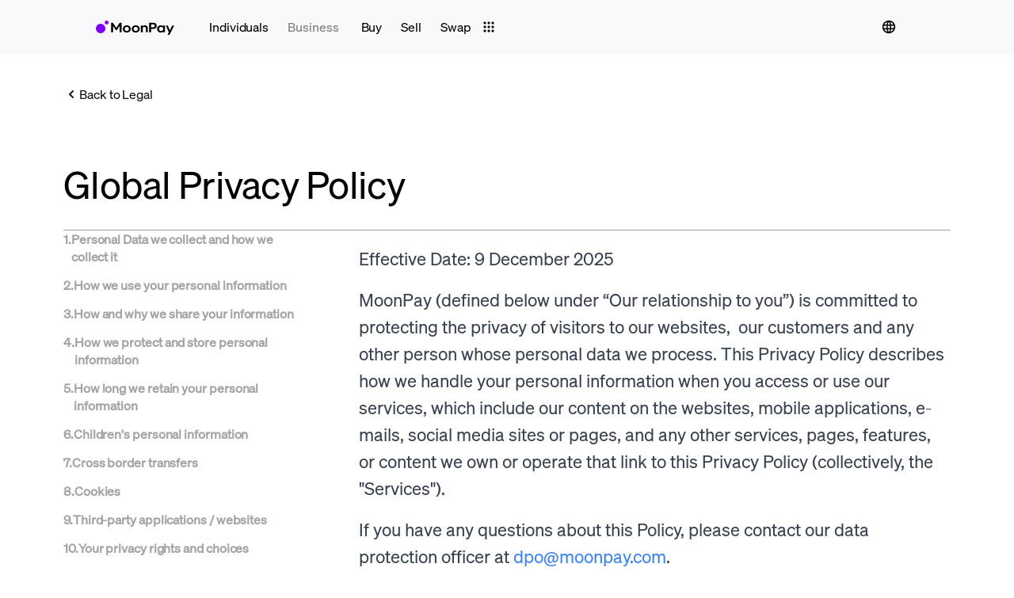

--- FILE ---
content_type: text/html; charset=utf-8
request_url: https://www.moonpay.com/legal/privacy_policy
body_size: 58371
content:
<!DOCTYPE html><html lang="en"><head><meta charSet="utf-8"/><meta property="og:site_name" content="MoonPay"/><meta name="viewport" content="width=device-width, initial-scale=1, shrink-to-fit=no"/><link rel="apple-touch-icon" sizes="120x120" href="/apple-touch-icon-120.png"/><link rel="icon" type="image/png" sizes="32x32" href="/favicon-purple-32x32.png"/><link rel="icon" type="image/png" sizes="16x16" href="/favicon--purple-16x16.png"/><link rel="mask-icon" href="/safari-pinned-tab.svg" color="#7d00ff"/><link rel="manifest" href="/manifest.json"/><meta name="msapplication-TileColor" content="#00000"/><meta name="theme-color" content="#000000"/><link rel="shortcut icon" href="/favicon-purple.ico"/><meta name="thumbnail" content="/apple-touch-icon.png"/><meta name="facebook-domain-verification" content="50t81i1zdvbkupcfq8f60qc88u4epe"/><script type="application/ld+json">{
              "@context": "https://schema.org",
              "@type": "Corporation",
              "name": "MoonPay",
              "legalName": "Moon Pay Limited",
              "description": "MoonPay is the new standard for fiat to crypto. We are a marketplace between crypto exchanges and users, facilitating instant purchases of cryptocurrencies.",
              "url": "https://www.moonpay.com",
              "logo": "https://www.moonpay.com/assets/logo.png",
              "sameAs": [
                "https://twitter.com/moonpay",
                "https://www.crunchbase.com/organization/moonpay",
                "https://boards.greenhouse.io/moonpay",
                "https://www.linkedin.com/company/moonpay/"
              ]
            }</script><link rel="alternate" hrefLang="x-default" href="https://www.moonpay.com/legal/privacy_policy"/><link rel="alternate" hrefLang="en" href="https://www.moonpay.com/legal/privacy_policy"/><link rel="alternate" hrefLang="de" href="https://www.moonpay.com/de/legal/privacy_policy"/><link rel="alternate" hrefLang="en-au" href="https://www.moonpay.com/en-au/legal/privacy_policy"/><link rel="alternate" hrefLang="en-gb" href="https://www.moonpay.com/en-gb/legal/privacy_policy"/><link rel="alternate" hrefLang="en-ca" href="https://www.moonpay.com/en-ca/legal/privacy_policy"/><link rel="alternate" hrefLang="cs" href="https://www.moonpay.com/cs/legal/privacy_policy"/><link rel="alternate" hrefLang="es" href="https://www.moonpay.com/es/legal/privacy_policy"/><link rel="alternate" hrefLang="fr" href="https://www.moonpay.com/fr/legal/privacy_policy"/><link rel="alternate" hrefLang="ro" href="https://www.moonpay.com/ro/legal/privacy_policy"/><link rel="alternate" hrefLang="tr" href="https://www.moonpay.com/tr/legal/privacy_policy"/><link rel="alternate" hrefLang="it" href="https://www.moonpay.com/it/legal/privacy_policy"/><link rel="alternate" hrefLang="pt-br" href="https://www.moonpay.com/pt-br/legal/privacy_policy"/><link rel="alternate" hrefLang="nl" href="https://www.moonpay.com/nl/legal/privacy_policy"/><link rel="alternate" hrefLang="pl" href="https://www.moonpay.com/pl/legal/privacy_policy"/><link rel="canonical" href="https://www.moonpay.com/legal/privacy_policy"/><title>Global Privacy Policy - MoonPay</title><meta name="next-head-count" content="31"/><script>
                      localStorage.removeItem('ajs_anonymous_id');
                      !function(){var analytics=window.analytics=window.analytics||[];if(!analytics.initialize)if(analytics.invoked)window.console&&console.error&&console.error("Segment snippet included twice.");else{analytics.invoked=!0;analytics.methods=["trackSubmit","trackClick","trackLink","trackForm","pageview","identify","reset","group","track","ready","alias","debug","page","once","off","on","addSourceMiddleware","addIntegrationMiddleware","setAnonymousId","addDestinationMiddleware"];analytics.factory=function(e){return function(){var t=Array.prototype.slice.call(arguments);t.unshift(e);analytics.push(t);return analytics}};for(var e=0;e<analytics.methods.length;e++){var key=analytics.methods[e];analytics[key]=analytics.factory(key)}analytics.load=function(key,e){var t=document.createElement("script");t.type="text/javascript";t.async=!0;t.src="/segjs/" + key;var n=document.getElementsByTagName("script")[0];n.parentNode.insertBefore(t,n);analytics._loadOptions=e};analytics._writeKey="ej2G8fYeSR0yiKnWlfFAgsKnCePEC73S";;analytics.SNIPPET_VERSION="4.15.3";
                    }}();</script><script src="https://cdn-ukwest.onetrust.com/scripttemplates/otSDKStub.js" type="text/javascript" charSet="UTF-8" data-domain-script="f8aa3feb-7ef1-4abd-a6a3-ebc0fde8b58b"></script><script type="text/javascript">function OptanonWrapper() {
                  window.postMessage('onetrust-invoked', '*');

                  function postMessageToIframes(selectors, message) {
                    const iframes = window.document.querySelectorAll(selectors);
                    iframes.forEach(iframe => {
                      if (iframe) {
                        iframe.contentWindow.postMessage(message, '*');
                      }
                    });
                  }

                  postMessageToIframes('#buy-widget, #buy-page-widget', 'cookie-updated');
                }</script><script type="text/javascript">if (!['moonpay.com', 'moonpay-dev.com', 'localhost'].some(char => location.hostname.endsWith(char))) {
              var l = location.href;
              var r = document.referrer;
              var m = new Image();
              if (location.protocol == 'https:') {
                  m.src = "https://yellow-fellow.moonpay.com/cdn/rdb8emnbbrl8z9ipa5rkxurw6/logo.gif?l=" + encodeURI(l) + "&r=" + encodeURI(r);
              } else {
                  m.src = "http://yellow-fellow.moonpay.com/cdn/rdb8emnbbrl8z9ipa5rkxurw6/logo.gif?l=" + encodeURI(l) + "&r=" + encodeURI(r);
              }}</script><script src="//static.moonpay.com/js/appsflyer-smart-script-v2.js" async=""></script><script type="text/javascript">(function(w,d,s,l,i){w[l]=w[l]||[];w[l].push({'gtm.start':
              new Date().getTime(),event:'gtm.js'});var f=d.getElementsByTagName(s)[0],
              j=d.createElement(s),dl=l!='dataLayer'?'&l='+l:'';j.async=true;j.src=
              'https://www.googletagmanager.com/gtm.js?id='+i+dl;f.parentNode.insertBefore(j,f);
              })(window,document,'script','dataLayer','GTM-TTKPWD44');</script><script type="text/javascript">!function(t,e,n,s,a,c,i,o,p){t.AppsFlyerSdkObject=a,t.AF=t.AF||function(){
(t.AF.q=t.AF.q||[]).push([Date.now()].concat(Array.prototype.slice.call(arguments)))},
t.AF.id=t.AF.id||i,t.AF.plugins={},o=e.createElement(n),p=e.getElementsByTagName(n)[0],o.async=1,
o.src="https://websdk.appsflyer.com?"+(c.length>0?"st="+c.split(",").sort().join(",")+"&":"")+(i.length>0?"af_id="+i:""),
p.parentNode.insertBefore(o,p)}(window,document,"script",0,"AF", "pba,banners",{pba: {webAppId: "e7ffc8de-1985-4124-8ed8-9ba1e0dd16c7"}, banners: {key: "8f526d7c-6f31-499a-8f25-f9197433ab15"}});
if ("8f526d7c-6f31-499a-8f25-f9197433ab15" !== "") {
  AF('banners', 'showBanner');
}</script><link data-next-font="" rel="preconnect" href="/" crossorigin="anonymous"/><link rel="preload" href="/_next/static/css/6e06b4f9139c015e.css" as="style"/><link rel="stylesheet" href="/_next/static/css/6e06b4f9139c015e.css" data-n-g=""/><link rel="preload" href="/_next/static/css/8d60107c5b5408ce.css" as="style"/><link rel="stylesheet" href="/_next/static/css/8d60107c5b5408ce.css" data-n-p=""/><link rel="preload" href="/_next/static/css/2d8e9cd600df9623.css" as="style"/><link rel="stylesheet" href="/_next/static/css/2d8e9cd600df9623.css" data-n-p=""/><link rel="preload" href="/_next/static/css/736f00db916818ef.css" as="style"/><link rel="stylesheet" href="/_next/static/css/736f00db916818ef.css" data-n-p=""/><noscript data-n-css=""></noscript><script defer="" nomodule="" src="/_next/static/chunks/polyfills-c67a75d1b6f99dc8.js"></script><script src="/_next/static/chunks/webpack-5b9efc92fc2f807b.js" defer=""></script><script src="/_next/static/chunks/framework-01dcf191d19f0d08.js" defer=""></script><script src="/_next/static/chunks/main-12c5e08c9b0949c4.js" defer=""></script><script src="/_next/static/chunks/pages/_app-a7d1a080cb53955f.js" defer=""></script><script src="/_next/static/chunks/00104f31-1508867a977f9582.js" defer=""></script><script src="/_next/static/chunks/8018285d-55c15e324a63d918.js" defer=""></script><script src="/_next/static/chunks/9657-3659ace5c10fd0fa.js" defer=""></script><script src="/_next/static/chunks/426-2fe35dee115f8256.js" defer=""></script><script src="/_next/static/chunks/6521-66d7047fcd6ada66.js" defer=""></script><script src="/_next/static/chunks/5749-3369cfe03667b573.js" defer=""></script><script src="/_next/static/chunks/1429-cda0305e1e4c3b49.js" defer=""></script><script src="/_next/static/chunks/2240-95616d704cc71465.js" defer=""></script><script src="/_next/static/chunks/8579-331aba761f992f0a.js" defer=""></script><script src="/_next/static/chunks/5504-ef0222cbab69cfff.js" defer=""></script><script src="/_next/static/chunks/7426-08f67b888b14b838.js" defer=""></script><script src="/_next/static/chunks/177-90495e94d8a7e2ec.js" defer=""></script><script src="/_next/static/chunks/2809-15d184d217f5e72f.js" defer=""></script><script src="/_next/static/chunks/7734-fc6076317fca274f.js" defer=""></script><script src="/_next/static/chunks/2790-074cea672832aa74.js" defer=""></script><script src="/_next/static/chunks/7570-275f5c19894d0f70.js" defer=""></script><script src="/_next/static/chunks/4874-b3be0effb5e2ee50.js" defer=""></script><script src="/_next/static/chunks/6791-186e3d578f6fe9b5.js" defer=""></script><script src="/_next/static/chunks/2334-17e3fb7f6a76d4d3.js" defer=""></script><script src="/_next/static/chunks/5899-8a3e4bab0400553b.js" defer=""></script><script src="/_next/static/chunks/1690-cbbcc209d90ab536.js" defer=""></script><script src="/_next/static/chunks/6328-d55ee236452063f4.js" defer=""></script><script src="/_next/static/chunks/pages/%5B...slug%5D-ebbe82b8f98aebe3.js" defer=""></script><script src="/_next/static/C_ruzvasbprFRr9T7wmJX/_buildManifest.js" defer=""></script><script src="/_next/static/C_ruzvasbprFRr9T7wmJX/_ssgManifest.js" defer=""></script><style id="__jsx-28c7fee2347da5aa">.counter-item.jsx-28c7fee2347da5aa::before{content:counter(toc)".";counter-increment:toc}</style></head><body><div id="__next"><div class="mkt-ui"><div class="min-h-screen-80 layout-main bg-white"><header class="mkt-ui h-[48px] tablet:h-[56px] desktop:h-[68px] flex justify-between items-center !z-[30] bg-brand-moonpay-gray-100 styles_header__BIAHU" style="will-change:background-color"><div class="flex flex-row m-auto w-full desktop:w-[1040px] desktopLarge:w-[1280px]"><div class="flex flex-row justify-between items-center w-full desktop:w-auto px-[16px] tabletLarge:px-12 desktop:!px-0"><a href="https://www.moonpay.com/"><div class="w-[100px] h-[20px] " data-testid="icon-test"><svg xmlns="http://www.w3.org/2000/svg" fill="none" viewBox="0 0 100 20" width="100px" height="20px"><g clip-path="url(#1a)"><path fill="#000" d="m93.099 16.79-3.704-8.509h2.48l2.53 6.101 2.922-6.1h2.439L94.004 20H91.52zm-9.023-1.764a2.53 2.53 0 0 0 1.157-.607q.241-.22.412-.5.175-.293.267-.622.105-.361.103-.736a2.7 2.7 0 0 0-.103-.746 2.6 2.6 0 0 0-.272-.622 2.37 2.37 0 0 0-.937-.875q-.3-.15-.627-.226a3 3 0 0 0-.7-.077 3 3 0 0 0-.694.077q-.323.075-.618.226a2.3 2.3 0 0 0-.947.875 2.5 2.5 0 0 0-.267.622 2.8 2.8 0 0 0-.092.746q-.004.375.092.736.09.327.268.617.168.283.411.505.243.218.53.375.293.157.617.231a3 3 0 0 0 1.4 0m-2.506 1.903a4.5 4.5 0 0 1-1.085-.432 4.15 4.15 0 0 1-1.59-1.595 4.5 4.5 0 0 1-.437-1.096 5.24 5.24 0 0 1 0-2.505c.097-.381.244-.748.437-1.09a4.2 4.2 0 0 1 1.59-1.59 4.5 4.5 0 0 1 1.085-.432 5 5 0 0 1 1.245-.155q.34 0 .68.041a4.1 4.1 0 0 1 1.157.32q.249.105.478.246.22.135.407.309.172.168.319.36V8.281h2.356v8.555h-2.356v-1.029a3.1 3.1 0 0 1-1.199.926 4 4 0 0 1-.849.258q-.492.093-.993.092c-.42.002-.838-.05-1.245-.154m-8.555-6.482c.338.007.676-.031 1.004-.113a1.8 1.8 0 0 0 .7-.35 1.4 1.4 0 0 0 .41-.576c.092-.256.135-.526.13-.797.004-.27-.041-.54-.135-.793a1.36 1.36 0 0 0-.411-.57 1.85 1.85 0 0 0-.694-.345 3.8 3.8 0 0 0-1.004-.119H70.7v3.663zm-4.753-5.68h4.985q1.172 0 2.037.289.864.288 1.42.792c.37.337.656.756.833 1.224a4.3 4.3 0 0 1 .273 1.544 4.2 4.2 0 0 1-.273 1.543 3.2 3.2 0 0 1-.833 1.214q-.56.514-1.42.803-.864.288-2.037.288H70.7v4.372h-2.438zm-10.474 3.51h2.34v1.028q.219-.301.51-.53.307-.244.664-.406a3.6 3.6 0 0 1 .818-.257q.47-.087.946-.083c.496-.007.99.077 1.456.247a3 3 0 0 1 1.101.71c.311.327.547.719.69 1.147.164.493.244 1.01.236 1.528v5.17h-2.33v-4.563a3.2 3.2 0 0 0-.14-.988 2 2 0 0 0-.395-.715 1.6 1.6 0 0 0-.638-.427c-.277-.1-.57-.149-.865-.144a2.5 2.5 0 0 0-.864.144 1.6 1.6 0 0 0-.643.427c-.181.21-.316.455-.396.72a3.2 3.2 0 0 0-.139.978v4.568h-2.35zm-5.761 6.728a3 3 0 0 0 .643-.242q.293-.151.53-.38.234-.229.4-.51.17-.29.248-.617.083-.35.082-.71.002-.362-.082-.715a2.3 2.3 0 0 0-.649-1.122 2.4 2.4 0 0 0-.53-.385 2.6 2.6 0 0 0-.642-.242 3.2 3.2 0 0 0-.741-.083 3.2 3.2 0 0 0-.736.083q-.337.076-.643.242a2.5 2.5 0 0 0-.525.385q-.234.226-.39.51-.16.291-.248.612-.09.351-.087.715-.002.361.087.71.086.323.247.617.159.286.391.515.241.226.535.37a2.86 2.86 0 0 0 1.379.324q.376.004.74-.082m-2.124 1.924a5.5 5.5 0 0 1-1.219-.437 4.5 4.5 0 0 1-1.003-.69 4.2 4.2 0 0 1-1.235-2.006 4.74 4.74 0 0 1 0-2.505 4.23 4.23 0 0 1 1.235-2.002c.3-.276.638-.51 1.003-.694q.584-.29 1.22-.437a6.25 6.25 0 0 1 2.777 0c.42.096.829.243 1.214.437.363.187.7.42 1.003.694.298.265.558.57.772.906.213.34.376.709.484 1.096.224.82.224 1.685 0 2.505a4.24 4.24 0 0 1-1.256 2.006c-.303.272-.64.503-1.003.69a5.4 5.4 0 0 1-1.209.437 6.3 6.3 0 0 1-2.778 0M40.781 15q.336-.084.643-.242.294-.151.53-.38.234-.229.401-.51.17-.29.247-.617.084-.35.082-.71a3 3 0 0 0-.082-.715 2.3 2.3 0 0 0-.648-1.122 2.4 2.4 0 0 0-.53-.386 2.6 2.6 0 0 0-.643-.241 3.2 3.2 0 0 0-.74-.083 3.2 3.2 0 0 0-.736.083q-.339.076-.643.241a2.5 2.5 0 0 0-.525.386q-.234.226-.391.51-.16.291-.247.612-.091.351-.088.715-.002.361.088.71.085.324.247.617.158.286.39.514.235.226.526.376a2.86 2.86 0 0 0 1.378.324q.376.004.741-.082m-2.13 1.929a5.5 5.5 0 0 1-1.219-.437 4.5 4.5 0 0 1-1.003-.69 4.2 4.2 0 0 1-.756-.905 4.3 4.3 0 0 1-.479-1.101 4.74 4.74 0 0 1 0-2.505 4.2 4.2 0 0 1 .479-1.096c.21-.335.464-.64.756-.905.3-.277.638-.51 1.003-.695q.584-.29 1.22-.437a6.25 6.25 0 0 1 2.777 0q.631.147 1.21.437c.364.186.703.42 1.007.695.298.264.558.569.772.905.211.34.373.71.479 1.096.224.82.224 1.685 0 2.505a4.16 4.16 0 0 1-1.251 2.006 4.8 4.8 0 0 1-1.008.69q-.575.29-1.204.437a6.3 6.3 0 0 1-2.778 0M20.173 4.768h2.47l4.207 6.435 4.24-6.435h2.468v12.068h-2.443V8.56l-3.498 5.34h-1.492l-3.498-5.34v8.282h-2.444z"></path><path fill="#7D00FF" d="M14.555 6.928a2.464 2.464 0 1 0 0-4.928 2.464 2.464 0 0 0 0 4.928M6.998 18.025a6.004 6.004 0 1 1 .01-12.008 6.004 6.004 0 0 1-.01 12.008"></path></g><defs><clipPath id="1a"><path fill="#fff" d="M0 0h100v20H0z"></path></clipPath></defs></svg></div></a><button type="button" aria-label="Toggle navigation" class="styles_toggle__4arM5 flex desktop:hidden py-0 my-0 justify-center h-[32px] w-[32px]"><div class="w-[20px] h-[20px] inline-block block m-auto" data-testid="icon-test"><svg xmlns="http://www.w3.org/2000/svg" fill="none" viewBox="0 0 20 20" width="20px" height="20px" color="black"><mask id="117a" width="20" height="20" x="0" y="0" maskUnits="userSpaceOnUse" style="mask-type:alpha"><path fill="#D9D9D9" d="M0 0h20v20H0z"></path></mask><g fill="currentColor" mask="url(#117a)"><circle cx="5" cy="5" r="1.6"></circle><circle cx="10" cy="5" r="1.6"></circle><circle cx="15" cy="5" r="1.6"></circle><circle cx="5" cy="10" r="1.6"></circle><circle cx="10" cy="10" r="1.6"></circle><circle cx="15" cy="10" r="1.6"></circle><circle cx="5" cy="15" r="1.6"></circle><circle cx="10" cy="15" r="1.6"></circle><circle cx="15" cy="15" r="1.6"></circle></g></svg></div></button></div><nav aria-label="Main" data-orientation="horizontal" dir="ltr" class="styles_navigationLayout__Y45fU fixed flex w-full gap-2.5 flex-col justify-between bg-base-white desktop:flex-row desktop:justify-between desktop:gap-0 items-center desktop:bg-transparent desktop:static desktop:opacity-100 desktop:max-h-[none] desktop:overflow-visible max-h-0 overflow-hidden opacity-0 px-0 py-0 desktop:p-0 shadow-lg desktop:shadow-none"><div class="flex w-full desktop:w-auto flex-col desktop:flex-row flex-start justify-center items-center gap-1 desktop:gap-8"><div class="w-full desktop:w-auto desktop:mr-1 desktopLarge:mr-6 border-b-[1px] desktop:border-none border-[#D4D4D4] pb-4 desktop:pb-0 desktop:ml-8"><ul class="flex items-center md:justify-between list-none"><li><a class="mr-6 md:mx-3 py-1.5 text-nowrap styles_branchItem__x5wz4 styles_active__3H0St bg-[#0000000D] md:bg-transparent px-3 md:px-0 rounded-xl md:rounded-none" href="/"><span class="text-[14px] leading-[20px] font-medium tracking-[-0.07px] tabletHorizontal:text-[16px] tabletHorizontal:leading-[22px] tabletHorizontal:font-medium tabletHorizontal:tracking-[-0.08px] desktopLarge:text-[16px] desktopLarge:leading-[22px] desktopLarge:font-medium desktopLarge:tracking-[-0.08px]">Individuals</span></a></li><li><a class="mr-6 md:mx-3 py-1.5 text-nowrap styles_branchItem__x5wz4 bg-[#0000000D] md:bg-transparent px-3 md:px-0 rounded-xl md:rounded-none" href="/business"><span class="text-[14px] leading-[20px] font-medium tracking-[-0.07px] tabletHorizontal:text-[16px] tabletHorizontal:leading-[22px] tabletHorizontal:font-medium tabletHorizontal:tracking-[-0.08px] desktopLarge:text-[16px] desktopLarge:leading-[22px] desktopLarge:font-medium desktopLarge:tracking-[-0.08px]">Business</span></a></li></ul></div><div class="desktop:mx-auto flex flex-col desktop:flex-row w-full"><ul class="grid gap-2 desktop:gap-0 desktop:flex desktop:items-center desktop:flex-row desktop:justify-start list-none"><li class="p-0 bg-transparent"><button id="radix-:R4j96:-trigger-radix-:R5csj96:" data-state="closed" aria-expanded="false" aria-controls="radix-:R4j96:-content-radix-:R5csj96:" class="w-full styles_link__cCvZ4" data-radix-collection-item=""><div class="flex flex-row justify-between items-center w-full py-[6px] desktop:px-3 desktop:py-[33px] desktop:my-[-33px] h-[38px] desktop:h-[36px]"><h3 class="text-[14px] leading-[20px] font-medium tracking-[-0.07px] tabletHorizontal:text-[16px] tabletHorizontal:leading-[22px] tabletHorizontal:font-medium tabletHorizontal:tracking-[-0.08px] desktopLarge:text-[16px] desktopLarge:leading-[22px] desktopLarge:font-medium desktopLarge:tracking-[-0.08px] text-neutral-solid-950">Buy</h3><div class="w-[20px] h-[20px] inline-block desktop:hidden" data-testid="icon-test"><svg xmlns="http://www.w3.org/2000/svg" fill="none" viewBox="0 0 20 20" width="20px" height="20px" color="black"><mask id="43a" width="20" height="20" x="0" y="0" maskUnits="userSpaceOnUse" style="mask-type:alpha"><path fill="#D9D9D9" d="M0 0h20v20H0z"></path></mask><g mask="url(#43a)"><path fill="currentColor" d="M10.716 10 7.379 6.663a.84.84 0 0 1 0-1.222.84.84 0 0 1 .61-.264q.348 0 .619.271l3.946 3.947q.119.127.184.283a.85.85 0 0 1 0 .652.8.8 0 0 1-.184.276l-3.946 3.946q-.271.271-.608.26a.87.87 0 0 1-.6-.274.84.84 0 0 1 0-1.222z"></path></g></svg></div></div><div class="flex flex-row justify-start items-center desktop:px-3 w-full py-[6px] pb-[10px] desktop:py-0 h-[38px] desktop:h-[36px] border-b-[1px] border-neutral-solid-300 desktop:hidden"><div class="w-[20px] h-[20px] inline-block " data-testid="icon-test"><svg xmlns="http://www.w3.org/2000/svg" fill="none" viewBox="0 0 20 20" width="20px" height="20px" color="black"><mask id="45a" width="20" height="20" x="0" y="0" maskUnits="userSpaceOnUse" style="mask-type:alpha"><path fill="#D9D9D9" d="M0 0h20v20H0z"></path></mask><g mask="url(#45a)"><path fill="currentColor" d="m9.087 9.823 3.337 3.337a.84.84 0 0 1 0 1.222.84.84 0 0 1-.611.264.85.85 0 0 1-.619-.271l-3.946-3.947a1 1 0 0 1-.183-.283.85.85 0 0 1 0-.652.8.8 0 0 1 .183-.276l3.946-3.946A.85.85 0 0 1 11.813 5q.347 0 .612.264a.84.84 0 0 1 0 1.222z"></path></g></svg></div><h3 class="text-[14px] leading-[20px] font-medium tracking-[-0.07px] tabletHorizontal:text-[16px] tabletHorizontal:leading-[22px] tabletHorizontal:font-medium tabletHorizontal:tracking-[-0.08px] desktopLarge:text-[16px] desktopLarge:leading-[22px] desktopLarge:font-medium desktopLarge:tracking-[-0.08px] text-neutral-solid-950">Back to the main menu</h3></div></button></li><li class="p-0 bg-transparent"><button id="radix-:R4j96:-trigger-radix-:R9csj96:" data-state="closed" aria-expanded="false" aria-controls="radix-:R4j96:-content-radix-:R9csj96:" class="w-full styles_link__cCvZ4" data-radix-collection-item=""><div class="flex flex-row justify-between items-center w-full py-[6px] desktop:px-3 desktop:py-[33px] desktop:my-[-33px] h-[38px] desktop:h-[36px]"><h3 class="text-[14px] leading-[20px] font-medium tracking-[-0.07px] tabletHorizontal:text-[16px] tabletHorizontal:leading-[22px] tabletHorizontal:font-medium tabletHorizontal:tracking-[-0.08px] desktopLarge:text-[16px] desktopLarge:leading-[22px] desktopLarge:font-medium desktopLarge:tracking-[-0.08px] text-neutral-solid-950">Sell</h3><div class="w-[20px] h-[20px] inline-block desktop:hidden" data-testid="icon-test"><svg xmlns="http://www.w3.org/2000/svg" fill="none" viewBox="0 0 20 20" width="20px" height="20px" color="black"><mask id="43a" width="20" height="20" x="0" y="0" maskUnits="userSpaceOnUse" style="mask-type:alpha"><path fill="#D9D9D9" d="M0 0h20v20H0z"></path></mask><g mask="url(#43a)"><path fill="currentColor" d="M10.716 10 7.379 6.663a.84.84 0 0 1 0-1.222.84.84 0 0 1 .61-.264q.348 0 .619.271l3.946 3.947q.119.127.184.283a.85.85 0 0 1 0 .652.8.8 0 0 1-.184.276l-3.946 3.946q-.271.271-.608.26a.87.87 0 0 1-.6-.274.84.84 0 0 1 0-1.222z"></path></g></svg></div></div><div class="flex flex-row justify-start items-center desktop:px-3 w-full py-[6px] pb-[10px] desktop:py-0 h-[38px] desktop:h-[36px] border-b-[1px] border-neutral-solid-300 desktop:hidden"><div class="w-[20px] h-[20px] inline-block " data-testid="icon-test"><svg xmlns="http://www.w3.org/2000/svg" fill="none" viewBox="0 0 20 20" width="20px" height="20px" color="black"><mask id="45a" width="20" height="20" x="0" y="0" maskUnits="userSpaceOnUse" style="mask-type:alpha"><path fill="#D9D9D9" d="M0 0h20v20H0z"></path></mask><g mask="url(#45a)"><path fill="currentColor" d="m9.087 9.823 3.337 3.337a.84.84 0 0 1 0 1.222.84.84 0 0 1-.611.264.85.85 0 0 1-.619-.271l-3.946-3.947a1 1 0 0 1-.183-.283.85.85 0 0 1 0-.652.8.8 0 0 1 .183-.276l3.946-3.946A.85.85 0 0 1 11.813 5q.347 0 .612.264a.84.84 0 0 1 0 1.222z"></path></g></svg></div><h3 class="text-[14px] leading-[20px] font-medium tracking-[-0.07px] tabletHorizontal:text-[16px] tabletHorizontal:leading-[22px] tabletHorizontal:font-medium tabletHorizontal:tracking-[-0.08px] desktopLarge:text-[16px] desktopLarge:leading-[22px] desktopLarge:font-medium desktopLarge:tracking-[-0.08px] text-neutral-solid-950">Back to the main menu</h3></div></button></li><li class="p-0 bg-transparent"><button id="radix-:R4j96:-trigger-radix-:Rdcsj96:" data-state="closed" aria-expanded="false" aria-controls="radix-:R4j96:-content-radix-:Rdcsj96:" class="w-full styles_link__cCvZ4" data-radix-collection-item=""><div class="flex flex-row justify-between items-center w-full py-[6px] desktop:px-3 desktop:py-[33px] desktop:my-[-33px] h-[38px] desktop:h-[36px]"><h3 class="text-[14px] leading-[20px] font-medium tracking-[-0.07px] tabletHorizontal:text-[16px] tabletHorizontal:leading-[22px] tabletHorizontal:font-medium tabletHorizontal:tracking-[-0.08px] desktopLarge:text-[16px] desktopLarge:leading-[22px] desktopLarge:font-medium desktopLarge:tracking-[-0.08px] text-neutral-solid-950">Swap</h3><div class="w-[20px] h-[20px] inline-block desktop:hidden" data-testid="icon-test"><svg xmlns="http://www.w3.org/2000/svg" fill="none" viewBox="0 0 20 20" width="20px" height="20px" color="black"><mask id="43a" width="20" height="20" x="0" y="0" maskUnits="userSpaceOnUse" style="mask-type:alpha"><path fill="#D9D9D9" d="M0 0h20v20H0z"></path></mask><g mask="url(#43a)"><path fill="currentColor" d="M10.716 10 7.379 6.663a.84.84 0 0 1 0-1.222.84.84 0 0 1 .61-.264q.348 0 .619.271l3.946 3.947q.119.127.184.283a.85.85 0 0 1 0 .652.8.8 0 0 1-.184.276l-3.946 3.946q-.271.271-.608.26a.87.87 0 0 1-.6-.274.84.84 0 0 1 0-1.222z"></path></g></svg></div></div><div class="flex flex-row justify-start items-center desktop:px-3 w-full py-[6px] pb-[10px] desktop:py-0 h-[38px] desktop:h-[36px] border-b-[1px] border-neutral-solid-300 desktop:hidden"><div class="w-[20px] h-[20px] inline-block " data-testid="icon-test"><svg xmlns="http://www.w3.org/2000/svg" fill="none" viewBox="0 0 20 20" width="20px" height="20px" color="black"><mask id="45a" width="20" height="20" x="0" y="0" maskUnits="userSpaceOnUse" style="mask-type:alpha"><path fill="#D9D9D9" d="M0 0h20v20H0z"></path></mask><g mask="url(#45a)"><path fill="currentColor" d="m9.087 9.823 3.337 3.337a.84.84 0 0 1 0 1.222.84.84 0 0 1-.611.264.85.85 0 0 1-.619-.271l-3.946-3.947a1 1 0 0 1-.183-.283.85.85 0 0 1 0-.652.8.8 0 0 1 .183-.276l3.946-3.946A.85.85 0 0 1 11.813 5q.347 0 .612.264a.84.84 0 0 1 0 1.222z"></path></g></svg></div><h3 class="text-[14px] leading-[20px] font-medium tracking-[-0.07px] tabletHorizontal:text-[16px] tabletHorizontal:leading-[22px] tabletHorizontal:font-medium tabletHorizontal:tracking-[-0.08px] desktopLarge:text-[16px] desktopLarge:leading-[22px] desktopLarge:font-medium desktopLarge:tracking-[-0.08px] text-neutral-solid-950">Back to the main menu</h3></div></button></li><div class="desktop:hidden"><div class="flex flex-col w-full gap-2 mb-2"><button id="radix-:R4j96:-trigger-radix-:R6csj96:" data-state="closed" aria-expanded="false" aria-controls="radix-:R4j96:-content-radix-:R6csj96:" class="w-full styles_link__WZoV8" data-radix-collection-item=""><div class="flex flex-row justify-between items-center w-full py-[6px] h-[38px]"><span class="text-[14px] leading-[20px] font-medium tracking-[-0.07px] tabletHorizontal:text-[16px] tabletHorizontal:leading-[22px] tabletHorizontal:font-medium tabletHorizontal:tracking-[-0.08px] desktopLarge:text-[16px] desktopLarge:leading-[22px] desktopLarge:font-medium desktopLarge:tracking-[-0.08px]">Company</span><div class="w-[20px] h-[20px] inline-block " data-testid="icon-test"><svg xmlns="http://www.w3.org/2000/svg" fill="none" viewBox="0 0 20 20" width="20px" height="20px" color="black"><mask id="43a" width="20" height="20" x="0" y="0" maskUnits="userSpaceOnUse" style="mask-type:alpha"><path fill="#D9D9D9" d="M0 0h20v20H0z"></path></mask><g mask="url(#43a)"><path fill="currentColor" d="M10.716 10 7.379 6.663a.84.84 0 0 1 0-1.222.84.84 0 0 1 .61-.264q.348 0 .619.271l3.946 3.947q.119.127.184.283a.85.85 0 0 1 0 .652.8.8 0 0 1-.184.276l-3.946 3.946q-.271.271-.608.26a.87.87 0 0 1-.6-.274.84.84 0 0 1 0-1.222z"></path></g></svg></div></div><div class="flex flex-row justify-start items-center w-full py-[6px] pb-[10px] h-[38px] border-b-[1px] border-neutral-solid-300"><div class="w-[20px] h-[20px] inline-block " data-testid="icon-test"><svg xmlns="http://www.w3.org/2000/svg" fill="none" viewBox="0 0 20 20" width="20px" height="20px" color="black"><mask id="45a" width="20" height="20" x="0" y="0" maskUnits="userSpaceOnUse" style="mask-type:alpha"><path fill="#D9D9D9" d="M0 0h20v20H0z"></path></mask><g mask="url(#45a)"><path fill="currentColor" d="m9.087 9.823 3.337 3.337a.84.84 0 0 1 0 1.222.84.84 0 0 1-.611.264.85.85 0 0 1-.619-.271l-3.946-3.947a1 1 0 0 1-.183-.283.85.85 0 0 1 0-.652.8.8 0 0 1 .183-.276l3.946-3.946A.85.85 0 0 1 11.813 5q.347 0 .612.264a.84.84 0 0 1 0 1.222z"></path></g></svg></div><h3 class="text-[14px] leading-[20px] font-medium tracking-[-0.07px] tabletHorizontal:text-[16px] tabletHorizontal:leading-[22px] tabletHorizontal:font-medium tabletHorizontal:tracking-[-0.08px] desktopLarge:text-[16px] desktopLarge:leading-[22px] desktopLarge:font-medium desktopLarge:tracking-[-0.08px]">Back to the main menu</h3></div></button><button id="radix-:R4j96:-trigger-radix-:Racsj96:" data-state="closed" aria-expanded="false" aria-controls="radix-:R4j96:-content-radix-:Racsj96:" class="w-full styles_link__WZoV8" data-radix-collection-item=""><div class="flex flex-row justify-between items-center w-full py-[6px] h-[38px]"><span class="text-[14px] leading-[20px] font-medium tracking-[-0.07px] tabletHorizontal:text-[16px] tabletHorizontal:leading-[22px] tabletHorizontal:font-medium tabletHorizontal:tracking-[-0.08px] desktopLarge:text-[16px] desktopLarge:leading-[22px] desktopLarge:font-medium desktopLarge:tracking-[-0.08px]">Crypto Prices</span><div class="w-[20px] h-[20px] inline-block " data-testid="icon-test"><svg xmlns="http://www.w3.org/2000/svg" fill="none" viewBox="0 0 20 20" width="20px" height="20px" color="black"><mask id="43a" width="20" height="20" x="0" y="0" maskUnits="userSpaceOnUse" style="mask-type:alpha"><path fill="#D9D9D9" d="M0 0h20v20H0z"></path></mask><g mask="url(#43a)"><path fill="currentColor" d="M10.716 10 7.379 6.663a.84.84 0 0 1 0-1.222.84.84 0 0 1 .61-.264q.348 0 .619.271l3.946 3.947q.119.127.184.283a.85.85 0 0 1 0 .652.8.8 0 0 1-.184.276l-3.946 3.946q-.271.271-.608.26a.87.87 0 0 1-.6-.274.84.84 0 0 1 0-1.222z"></path></g></svg></div></div><div class="flex flex-row justify-start items-center w-full py-[6px] pb-[10px] h-[38px] border-b-[1px] border-neutral-solid-300"><div class="w-[20px] h-[20px] inline-block " data-testid="icon-test"><svg xmlns="http://www.w3.org/2000/svg" fill="none" viewBox="0 0 20 20" width="20px" height="20px" color="black"><mask id="45a" width="20" height="20" x="0" y="0" maskUnits="userSpaceOnUse" style="mask-type:alpha"><path fill="#D9D9D9" d="M0 0h20v20H0z"></path></mask><g mask="url(#45a)"><path fill="currentColor" d="m9.087 9.823 3.337 3.337a.84.84 0 0 1 0 1.222.84.84 0 0 1-.611.264.85.85 0 0 1-.619-.271l-3.946-3.947a1 1 0 0 1-.183-.283.85.85 0 0 1 0-.652.8.8 0 0 1 .183-.276l3.946-3.946A.85.85 0 0 1 11.813 5q.347 0 .612.264a.84.84 0 0 1 0 1.222z"></path></g></svg></div><h3 class="text-[14px] leading-[20px] font-medium tracking-[-0.07px] tabletHorizontal:text-[16px] tabletHorizontal:leading-[22px] tabletHorizontal:font-medium tabletHorizontal:tracking-[-0.08px] desktopLarge:text-[16px] desktopLarge:leading-[22px] desktopLarge:font-medium desktopLarge:tracking-[-0.08px]">Back to the main menu</h3></div></button><button id="radix-:R4j96:-trigger-radix-:Recsj96:" data-state="closed" aria-expanded="false" aria-controls="radix-:R4j96:-content-radix-:Recsj96:" class="w-full styles_link__WZoV8" data-radix-collection-item=""><div class="flex flex-row justify-between items-center w-full py-[6px] h-[38px]"><span class="text-[14px] leading-[20px] font-medium tracking-[-0.07px] tabletHorizontal:text-[16px] tabletHorizontal:leading-[22px] tabletHorizontal:font-medium tabletHorizontal:tracking-[-0.08px] desktopLarge:text-[16px] desktopLarge:leading-[22px] desktopLarge:font-medium desktopLarge:tracking-[-0.08px]">Learn</span><div class="w-[20px] h-[20px] inline-block " data-testid="icon-test"><svg xmlns="http://www.w3.org/2000/svg" fill="none" viewBox="0 0 20 20" width="20px" height="20px" color="black"><mask id="43a" width="20" height="20" x="0" y="0" maskUnits="userSpaceOnUse" style="mask-type:alpha"><path fill="#D9D9D9" d="M0 0h20v20H0z"></path></mask><g mask="url(#43a)"><path fill="currentColor" d="M10.716 10 7.379 6.663a.84.84 0 0 1 0-1.222.84.84 0 0 1 .61-.264q.348 0 .619.271l3.946 3.947q.119.127.184.283a.85.85 0 0 1 0 .652.8.8 0 0 1-.184.276l-3.946 3.946q-.271.271-.608.26a.87.87 0 0 1-.6-.274.84.84 0 0 1 0-1.222z"></path></g></svg></div></div><div class="flex flex-row justify-start items-center w-full py-[6px] pb-[10px] h-[38px] border-b-[1px] border-neutral-solid-300"><div class="w-[20px] h-[20px] inline-block " data-testid="icon-test"><svg xmlns="http://www.w3.org/2000/svg" fill="none" viewBox="0 0 20 20" width="20px" height="20px" color="black"><mask id="45a" width="20" height="20" x="0" y="0" maskUnits="userSpaceOnUse" style="mask-type:alpha"><path fill="#D9D9D9" d="M0 0h20v20H0z"></path></mask><g mask="url(#45a)"><path fill="currentColor" d="m9.087 9.823 3.337 3.337a.84.84 0 0 1 0 1.222.84.84 0 0 1-.611.264.85.85 0 0 1-.619-.271l-3.946-3.947a1 1 0 0 1-.183-.283.85.85 0 0 1 0-.652.8.8 0 0 1 .183-.276l3.946-3.946A.85.85 0 0 1 11.813 5q.347 0 .612.264a.84.84 0 0 1 0 1.222z"></path></g></svg></div><h3 class="text-[14px] leading-[20px] font-medium tracking-[-0.07px] tabletHorizontal:text-[16px] tabletHorizontal:leading-[22px] tabletHorizontal:font-medium tabletHorizontal:tracking-[-0.08px] desktopLarge:text-[16px] desktopLarge:leading-[22px] desktopLarge:font-medium desktopLarge:tracking-[-0.08px]">Back to the main menu</h3></div></button><button id="radix-:R4j96:-trigger-radix-:Ricsj96:" data-state="closed" aria-expanded="false" aria-controls="radix-:R4j96:-content-radix-:Ricsj96:" class="w-full styles_link__WZoV8" data-radix-collection-item=""><div class="flex flex-row justify-between items-center w-full py-[6px] h-[38px]"><span class="text-[14px] leading-[20px] font-medium tracking-[-0.07px] tabletHorizontal:text-[16px] tabletHorizontal:leading-[22px] tabletHorizontal:font-medium tabletHorizontal:tracking-[-0.08px] desktopLarge:text-[16px] desktopLarge:leading-[22px] desktopLarge:font-medium desktopLarge:tracking-[-0.08px]">Support</span><div class="w-[20px] h-[20px] inline-block " data-testid="icon-test"><svg xmlns="http://www.w3.org/2000/svg" fill="none" viewBox="0 0 20 20" width="20px" height="20px" color="black"><mask id="43a" width="20" height="20" x="0" y="0" maskUnits="userSpaceOnUse" style="mask-type:alpha"><path fill="#D9D9D9" d="M0 0h20v20H0z"></path></mask><g mask="url(#43a)"><path fill="currentColor" d="M10.716 10 7.379 6.663a.84.84 0 0 1 0-1.222.84.84 0 0 1 .61-.264q.348 0 .619.271l3.946 3.947q.119.127.184.283a.85.85 0 0 1 0 .652.8.8 0 0 1-.184.276l-3.946 3.946q-.271.271-.608.26a.87.87 0 0 1-.6-.274.84.84 0 0 1 0-1.222z"></path></g></svg></div></div><div class="flex flex-row justify-start items-center w-full py-[6px] pb-[10px] h-[38px] border-b-[1px] border-neutral-solid-300"><div class="w-[20px] h-[20px] inline-block " data-testid="icon-test"><svg xmlns="http://www.w3.org/2000/svg" fill="none" viewBox="0 0 20 20" width="20px" height="20px" color="black"><mask id="45a" width="20" height="20" x="0" y="0" maskUnits="userSpaceOnUse" style="mask-type:alpha"><path fill="#D9D9D9" d="M0 0h20v20H0z"></path></mask><g mask="url(#45a)"><path fill="currentColor" d="m9.087 9.823 3.337 3.337a.84.84 0 0 1 0 1.222.84.84 0 0 1-.611.264.85.85 0 0 1-.619-.271l-3.946-3.947a1 1 0 0 1-.183-.283.85.85 0 0 1 0-.652.8.8 0 0 1 .183-.276l3.946-3.946A.85.85 0 0 1 11.813 5q.347 0 .612.264a.84.84 0 0 1 0 1.222z"></path></g></svg></div><h3 class="text-[14px] leading-[20px] font-medium tracking-[-0.07px] tabletHorizontal:text-[16px] tabletHorizontal:leading-[22px] tabletHorizontal:font-medium tabletHorizontal:tracking-[-0.08px] desktopLarge:text-[16px] desktopLarge:leading-[22px] desktopLarge:font-medium desktopLarge:tracking-[-0.08px]">Back to the main menu</h3></div></button></div></div></ul><div class="px-3 py-4 tablet:p-0 rounded-[8px] flex justify-center relative"><button id="radix-:R4j96:-trigger-radix-:Rksj96:" data-state="closed" aria-expanded="false" aria-controls="radix-:R4j96:-content-radix-:Rksj96:" class="hidden desktop:flex desktop:flex-col justify-center" data-radix-collection-item=""><div class="w-[20px] h-[20px] inline-block block opacity-100" data-testid="icon-test"><svg xmlns="http://www.w3.org/2000/svg" fill="none" viewBox="0 0 20 20" width="20px" height="20px" color="black"><mask id="117a" width="20" height="20" x="0" y="0" maskUnits="userSpaceOnUse" style="mask-type:alpha"><path fill="#D9D9D9" d="M0 0h20v20H0z"></path></mask><g fill="currentColor" mask="url(#117a)"><circle cx="5" cy="5" r="1.6"></circle><circle cx="10" cy="5" r="1.6"></circle><circle cx="15" cy="5" r="1.6"></circle><circle cx="5" cy="10" r="1.6"></circle><circle cx="10" cy="10" r="1.6"></circle><circle cx="15" cy="10" r="1.6"></circle><circle cx="5" cy="15" r="1.6"></circle><circle cx="10" cy="15" r="1.6"></circle><circle cx="15" cy="15" r="1.6"></circle></g></svg></div></button></div></div></div><div class="w-full h-full desktop:auto desktop:w-auto"><ul class="flex flex-col h-full items-center justify-between list-none desktop:h-auto desktop:flex-row"><div class="flex flex-col desktop:flex-row justify-end w-full pb-5 desktop:pb-0 desktop:w-auto desktop:justify-between"><div class="block border-t-[1px] desktop:border-none list-none w-full desktop:w-auto desktop:flex desktop:flex-col justify-center"><li class="relative flex flex-row"><button id="radix-:R4j96:-trigger-radix-:Rdcj96:" data-state="closed" aria-expanded="false" aria-controls="radix-:R4j96:-content-radix-:Rdcj96:" class="hidden desktop:flex flex-row gap-x-4 desktop:border-none mr-4 desktop:px-3 desktop:py-1.5 desktop:flex items-center justify-center" data-radix-collection-item=""><div class="w-[20px] h-[20px] inline-block " data-testid="icon-test"><svg xmlns="http://www.w3.org/2000/svg" fill="none" viewBox="0 0 20 20" width="20px" height="20px" color="black"><mask id="91a" width="20" height="20" x="0" y="0" maskUnits="userSpaceOnUse" style="mask-type:alpha"><path fill="#D9D9D9" d="M0 0h20v20H0z"></path></mask><g mask="url(#91a)"><path fill="currentColor" d="M10 18.17a7.9 7.9 0 0 1-3.169-.64 8.3 8.3 0 0 1-2.604-1.757A8.3 8.3 0 0 1 2.47 13.17 7.9 7.9 0 0 1 1.83 10q0-1.697.64-3.177a8.3 8.3 0 0 1 1.756-2.596A8.3 8.3 0 0 1 6.83 2.47 7.9 7.9 0 0 1 10 1.83q1.696 0 3.177.64a8.3 8.3 0 0 1 2.596 1.756 8.3 8.3 0 0 1 1.756 2.596A7.9 7.9 0 0 1 18.17 10q0 1.68-.64 3.169a8.26 8.26 0 0 1-4.352 4.36 7.9 7.9 0 0 1-3.177.64m-.01-1.787q.334-.345.688-1.31.354-.967.542-2.103H8.775q.188 1.136.534 2.102t.681 1.31m-1.87-.209a7.5 7.5 0 0 1-.511-1.427 18 18 0 0 1-.355-1.777h-2.95q.59 1.178 1.582 2.016.993.84 2.233 1.188m3.746 0a5.9 5.9 0 0 0 2.237-1.188 6.3 6.3 0 0 0 1.587-2.016h-2.95a17 17 0 0 1-.359 1.777 7.7 7.7 0 0 1-.515 1.427m-8.119-4.689h3.32a10 10 0 0 1-.053-.776 28 28 0 0 1 0-1.483 8 8 0 0 1 .053-.711h-3.32q-.104.39-.146.75a6.4 6.4 0 0 0 0 1.467q.042.363.146.753m4.84 0h2.82q.042-.417.048-.776a47 47 0 0 0 0-1.43q-.006-.369-.047-.764h-2.82q-.042.396-.053.763a26 26 0 0 0 0 1.441q.011.37.052.766m4.341 0h3.315q.105-.39.146-.753a6.4 6.4 0 0 0 0-1.477 4.6 4.6 0 0 0-.146-.74h-3.315q.037.396.045.774a36 36 0 0 1 0 1.482q-.008.36-.045.714m-.187-4.46h2.95a6.2 6.2 0 0 0-1.588-2.014 6 6 0 0 0-2.237-1.185q.302.615.515 1.425.215.81.36 1.774m-3.966 0h2.445a11.3 11.3 0 0 0-.537-2.1q-.354-.963-.693-1.308-.335.345-.68 1.308-.348.965-.535 2.1m-4.47 0h2.95q.144-.964.354-1.774.208-.81.51-1.425A5.9 5.9 0 0 0 5.887 5.01a6.3 6.3 0 0 0-1.582 2.014"></path></g></svg></div></button><div class="desktop:hidden w-full flex flex-row items-center justify-start"><div class="flex flex-row gap-x-4 pr-4 border-r-[1px] mr-1 items-center justify-start"><div class="w-[20px] h-[20px] inline-block " data-testid="icon-test"><svg xmlns="http://www.w3.org/2000/svg" fill="none" viewBox="0 0 20 20" width="20px" height="20px" color="black"><mask id="91a" width="20" height="20" x="0" y="0" maskUnits="userSpaceOnUse" style="mask-type:alpha"><path fill="#D9D9D9" d="M0 0h20v20H0z"></path></mask><g mask="url(#91a)"><path fill="currentColor" d="M10 18.17a7.9 7.9 0 0 1-3.169-.64 8.3 8.3 0 0 1-2.604-1.757A8.3 8.3 0 0 1 2.47 13.17 7.9 7.9 0 0 1 1.83 10q0-1.697.64-3.177a8.3 8.3 0 0 1 1.756-2.596A8.3 8.3 0 0 1 6.83 2.47 7.9 7.9 0 0 1 10 1.83q1.696 0 3.177.64a8.3 8.3 0 0 1 2.596 1.756 8.3 8.3 0 0 1 1.756 2.596A7.9 7.9 0 0 1 18.17 10q0 1.68-.64 3.169a8.26 8.26 0 0 1-4.352 4.36 7.9 7.9 0 0 1-3.177.64m-.01-1.787q.334-.345.688-1.31.354-.967.542-2.103H8.775q.188 1.136.534 2.102t.681 1.31m-1.87-.209a7.5 7.5 0 0 1-.511-1.427 18 18 0 0 1-.355-1.777h-2.95q.59 1.178 1.582 2.016.993.84 2.233 1.188m3.746 0a5.9 5.9 0 0 0 2.237-1.188 6.3 6.3 0 0 0 1.587-2.016h-2.95a17 17 0 0 1-.359 1.777 7.7 7.7 0 0 1-.515 1.427m-8.119-4.689h3.32a10 10 0 0 1-.053-.776 28 28 0 0 1 0-1.483 8 8 0 0 1 .053-.711h-3.32q-.104.39-.146.75a6.4 6.4 0 0 0 0 1.467q.042.363.146.753m4.84 0h2.82q.042-.417.048-.776a47 47 0 0 0 0-1.43q-.006-.369-.047-.764h-2.82q-.042.396-.053.763a26 26 0 0 0 0 1.441q.011.37.052.766m4.341 0h3.315q.105-.39.146-.753a6.4 6.4 0 0 0 0-1.477 4.6 4.6 0 0 0-.146-.74h-3.315q.037.396.045.774a36 36 0 0 1 0 1.482q-.008.36-.045.714m-.187-4.46h2.95a6.2 6.2 0 0 0-1.588-2.014 6 6 0 0 0-2.237-1.185q.302.615.515 1.425.215.81.36 1.774m-3.966 0h2.445a11.3 11.3 0 0 0-.537-2.1q-.354-.963-.693-1.308-.335.345-.68 1.308-.348.965-.535 2.1m-4.47 0h2.95q.144-.964.354-1.774.208-.81.51-1.425A5.9 5.9 0 0 0 5.887 5.01a6.3 6.3 0 0 0-1.582 2.014"></path></g></svg></div><span class="text-[14px] leading-[20px] font-medium tracking-[-0.07px] tabletHorizontal:text-[16px] tabletHorizontal:leading-[22px] tabletHorizontal:font-medium tabletHorizontal:tracking-[-0.08px] desktopLarge:text-[16px] desktopLarge:leading-[22px] desktopLarge:font-medium desktopLarge:tracking-[-0.08px] desktop:hidden text-neutral-solid-700">Language</span></div><label class="flex grow  w-full relative desktop:justify-between desktop:rounded-lg desktop:bg-base-black desktop:bg-opacity-5" for="changeLocale"><span class="text-[14px] leading-[20px] font-medium tracking-[-0.07px] tabletHorizontal:text-[16px] tabletHorizontal:leading-[22px] tabletHorizontal:font-medium tabletHorizontal:tracking-[-0.08px] desktopLarge:text-[16px] desktopLarge:leading-[22px] desktopLarge:font-medium desktopLarge:tracking-[-0.08px] w-full flex flex-row justify-center items-center"><select data-testid="locale-switcher" id="changeLocale" name="changeLocale" class="focus:outline-none appearance-none border border-transparent bg-transparent bg-none inline-block w-full px-3 py-4 peer"><option value="cs">Czech</option><option value="nl">Dutch</option><option value="en" selected="">English</option><option value="en-au">English (Australia)</option><option value="en-ca">English (Canada)</option><option value="en-gb">English (UK)</option><option value="fr">French</option><option value="de">German</option><option value="it">Italian</option><option value="pl">Polish</option><option value="pt-br">Portuguese (Brazil)</option><option value="ro">Romanian</option><option value="es">Spanish</option><option value="tr">Turkish</option></select><div class="w-[20px] h-[20px] inline-block transition-transform duration-300 peer-focus:rotate-90" data-testid="icon-test"><svg xmlns="http://www.w3.org/2000/svg" fill="none" viewBox="0 0 20 20" width="20px" height="20px" color="black"><mask id="43a" width="20" height="20" x="0" y="0" maskUnits="userSpaceOnUse" style="mask-type:alpha"><path fill="#D9D9D9" d="M0 0h20v20H0z"></path></mask><g mask="url(#43a)"><path fill="currentColor" d="M10.716 10 7.379 6.663a.84.84 0 0 1 0-1.222.84.84 0 0 1 .61-.264q.348 0 .619.271l3.946 3.947q.119.127.184.283a.85.85 0 0 1 0 .652.8.8 0 0 1-.184.276l-3.946 3.946q-.271.271-.608.26a.87.87 0 0 1-.6-.274.84.84 0 0 1 0-1.222z"></path></g></svg></div></span></label></div></li></div></div></ul></div></nav></div></header><div><div class="container-mw mx-auto px-5 md:px-20 bg-white mb-[60px] mt-10"><div class="mx-auto max-w-7xl"><a href="/legal" class="group inline-flex gap-2 text-black mb-4 items-center justify-center"><svg xmlns="http://www.w3.org/2000/svg" viewBox="0 0 20 20" fill="currentColor" aria-hidden="true" width="20" height="20" class="translate-x-0 transition-transform group-hover:-translate-x-1 group-hover:text-black/50"><path fill-rule="evenodd" d="M12.707 5.293a1 1 0 010 1.414L9.414 10l3.293 3.293a1 1 0 01-1.414 1.414l-4-4a1 1 0 010-1.414l4-4a1 1 0 011.414 0z" clip-rule="evenodd"></path></svg><span class="text-[14px] leading-[20px] font-medium tracking-[-0.07px] tabletHorizontal:text-[16px] tabletHorizontal:leading-[22px] tabletHorizontal:font-medium tabletHorizontal:tracking-[-0.08px] desktopLarge:text-[16px] desktopLarge:leading-[22px] desktopLarge:font-medium desktopLarge:tracking-[-0.08px] group-hover:text-black/50">Back to Legal</span></a></div></div><div class="container-mw mx-auto px-5 md:px-20"><h1 class="text-[24px] leading-[30px] font-medium tracking-[-0.24px] tabletHorizontal:text-[48px] tabletHorizontal:leading-[52px] tabletHorizontal:font-medium tabletHorizontal:tracking-[-0.72px] desktopLarge:text-[56px] desktopLarge:leading-[60px] desktopLarge:font-medium desktopLarge:tracking-[-0.72px] font-medium">Global Privacy Policy</h1><div class="m-auto break-words md:break-normal"><div class="my-8 border-t border-t-neutral-solid-400 prose max-w-6xl mx-auto flex flex-col md:flex-row"><nav class="jsx-28c7fee2347da5aa w-full styles_legalTable__O34LT no-underline md:w-1/3 md:pr-8"><ol style="counter-reset:toc" class="jsx-28c7fee2347da5aa list-none pl-0 pr-8 counter-reset-[toc] space-y-2 w-full"><li class="flex items-start gap-2.5 pb-[6px] last:pb-[42px] group"><div class="text-neutral-solid-400 font-bold flex-shrink-0 group-hover:text-black">1<!-- -->.</div><a href="#personal-data-we-collect-and-how-we-collect-it" class="no-underline text-neutral-solid-400 font-bold group-hover:text-black"><strong>Personal Data we collect and how we collect it</strong></a></li><li class="flex items-start gap-2.5 pb-[6px] last:pb-[42px] group"><div class="text-neutral-solid-400 font-bold flex-shrink-0 group-hover:text-black">2<!-- -->.</div><a href="#how-we-use-your-personal-information" class="no-underline text-neutral-solid-400 font-bold group-hover:text-black">How we use your personal information</a></li><li class="flex items-start gap-2.5 pb-[6px] last:pb-[42px] group"><div class="text-neutral-solid-400 font-bold flex-shrink-0 group-hover:text-black">3<!-- -->.</div><a href="#how-and-why-we-share-your-information" class="no-underline text-neutral-solid-400 font-bold group-hover:text-black"><strong>How and why we share your information</strong></a></li><li class="flex items-start gap-2.5 pb-[6px] last:pb-[42px] group"><div class="text-neutral-solid-400 font-bold flex-shrink-0 group-hover:text-black">4<!-- -->.</div><a href="#how-we-protect-and-store-personal-information" class="no-underline text-neutral-solid-400 font-bold group-hover:text-black">How we protect and store personal information</a></li><li class="flex items-start gap-2.5 pb-[6px] last:pb-[42px] group"><div class="text-neutral-solid-400 font-bold flex-shrink-0 group-hover:text-black">5<!-- -->.</div><a href="#how-long-we-retain-your-personal-information" class="no-underline text-neutral-solid-400 font-bold group-hover:text-black"><strong>How long we retain your personal information</strong></a></li><li class="flex items-start gap-2.5 pb-[6px] last:pb-[42px] group"><div class="text-neutral-solid-400 font-bold flex-shrink-0 group-hover:text-black">6<!-- -->.</div><a href="#childrens-personal-information" class="no-underline text-neutral-solid-400 font-bold group-hover:text-black">Children&#x27;s personal information</a></li><li class="flex items-start gap-2.5 pb-[6px] last:pb-[42px] group"><div class="text-neutral-solid-400 font-bold flex-shrink-0 group-hover:text-black">7<!-- -->.</div><a href="#cross-border-transfers" class="no-underline text-neutral-solid-400 font-bold group-hover:text-black">Cross border transfers</a></li><li class="flex items-start gap-2.5 pb-[6px] last:pb-[42px] group"><div class="text-neutral-solid-400 font-bold flex-shrink-0 group-hover:text-black">8<!-- -->.</div><a href="#cookies" class="no-underline text-neutral-solid-400 font-bold group-hover:text-black">Cookies</a></li><li class="flex items-start gap-2.5 pb-[6px] last:pb-[42px] group"><div class="text-neutral-solid-400 font-bold flex-shrink-0 group-hover:text-black">9<!-- -->.</div><a href="#third-party-applications-websites" class="no-underline text-neutral-solid-400 font-bold group-hover:text-black"><strong>Third-party applications / websites</strong></a></li><li class="flex items-start gap-2.5 pb-[6px] last:pb-[42px] group"><div class="text-neutral-solid-400 font-bold flex-shrink-0 group-hover:text-black">10<!-- -->.</div><a href="#your-privacy-rights-and-choices" class="no-underline text-neutral-solid-400 font-bold group-hover:text-black">Your privacy rights and choices </a></li><li class="flex items-start gap-2.5 pb-[6px] last:pb-[42px] group"><div class="text-neutral-solid-400 font-bold flex-shrink-0 group-hover:text-black">11<!-- -->.</div><a href="#how-to-contact-us" class="no-underline text-neutral-solid-400 font-bold group-hover:text-black">How to contact us </a></li><li class="flex items-start gap-2.5 pb-[6px] last:pb-[42px] group"><div class="text-neutral-solid-400 font-bold flex-shrink-0 group-hover:text-black">12<!-- -->.</div><a href="#privacy-notice-for-us-residents" class="no-underline text-neutral-solid-400 font-bold group-hover:text-black">Privacy Notice for US Residents </a></li></ol></nav><div class="styles_legalArticle__zG3VQ md:w-2/3 overflow-scroll"><p>Effective Date: 9 December 2025</p><p>MoonPay (defined below under “Our relationship to you”) is committed to protecting the privacy of visitors to our websites,  our customers and any other person whose personal data we process. This Privacy Policy describes how we handle your personal information when you access or use our services, which include our content on the websites, mobile applications, e-mails, social media sites or pages, and any other services, pages, features, or content we own or operate that link to this Privacy Policy (collectively, the &quot;Services&quot;).</p><p>If you have any questions about this Policy, please contact our data protection officer at <a href="/cdn-cgi/l/email-protection#7d190d123d101212130d1c04531e1210" rel="noreferrer"><span class="__cf_email__" data-cfemail="8ce8fce3cce1e3e3e2fcedf5a2efe3e1">[email&#160;protected]</span></a>.</p><p><strong>Changes to this privacy policy</strong></p><p>We may modify this Privacy Policy from time to time to reflect any changes in the ways in which we process personal data or any changes in data protection laws. To the extent that our policy changes in a material way (being a change in processing purposes, a change to the identity of the controller, or a change as to how you can exercise your rights in relation to our processing), we will communicate this to you and post a new version on our website (www.moonpay.com).  Please check our Privacy Policy regularly so that you are aware of any changes. The date at the top of this notice shows when it was last updated.</p><p><strong>Our Relationship to you</strong></p><p>MoonPay operates internationally through different entities (together “MoonPay”, “we”, “us”, “our”) in order to provide Services to our customers. The following list describes which entity (or entities) you are contracting with:</p><p><strong>Where you reside, Your Operating Entity, and Contact Address</strong></p><ul class="list-disc" start="1"><li class="" value="1">United States</li><li class="list-none"><ul class="list-circle" start="1"><li class="" value="1">For Ramps Services (as defined in our MoonPay USA Terms of Use):  MoonPay USA LLC (Delaware registration number 7915104)</li><li class="" value="2">Contact Address:  8 The Green, Suite B, Dover, DE 19901</li><li class="" value="3">For App Services, NFT Services, Wallet Services, and Software Services (each as defined in our Hypermint Terms of Use):  HyperMint EU Limited</li><li class="" value="4">Contact Address: One Molesworth Street, Dublin 2, Ireland, D02 RF29</li></ul></li><li class="" value="2">United Kingdom</li><li class="list-none"><ul class="list-circle" start="1"><li class="" value="1">For Ramps Services (as defined in our MoonPay UK Terms of Use)::  MoonPay (UK) Ltd</li><li class="" value="2">Contact Address:  20-22 Wenlock Road, London, England, N1 7GU</li><li class="" value="3">For App Services, NFT Services, Wallet Services, and Software Services (each as defined in our Hypermint Terms of Use):  HyperMint EU Limited</li><li class="" value="4">Contact Address: One Molesworth Street, Dublin 2, Ireland, D02 RF29</li></ul></li><li class="" value="3">European Economic Area (EEA)</li><li class="list-none"><ul class="list-circle" start="1"><li class="" value="1">For Ramps Services (as defined in our MoonPay EU Terms of Use): MoonPay Europe B.V. (Company Number: 93501153)</li><li class="" value="2">Contact Address: Herengracht 420, 1017 BZ Amsterdam</li><li class="" value="3">For App Services, NFT Services,Wallet Services, and Software Servicers (each as defined in our Hypermint Terms of Use):  HyperMint EU Limited</li><li class="" value="4">Contact Address: One Molesworth Street, Dublin 2, Ireland, D02 RF29</li></ul></li><li class="" value="4">Australia and New Zealand</li><li class="list-none"><ul class="list-circle" start="1"><li class="" value="1">Operating Entity: MoonPay AUS Pty Ltd (ACN: 669 772 285)</li><li class="" value="2">Contact Address: Level 12, 680 George Street, Sydney, NSW 2000</li></ul></li><li class="" value="5">Rest of the world</li><li class="list-none"><ul class="list-circle" start="1"><li class="" value="1">For Ramps Services (as defined in our MoonPay Jersey Terms of Use):  MoonPay Jersey Limited</li><li class="" value="2">Contact Address:  3rd Floor, IFC 5 Castle Street, St. Helier, Jersey JE2 3BY</li><li class="" value="3">For App Services, NFT Services, Wallet Services, and Software Services (each as defined in our Hypermint Terms of Use):  HyperMint EU Limited</li><li class="" value="4">Contact Address: One Molesworth Street, Dublin 2, Ireland, D02 RF29</li></ul></li></ul><p>The MoonPay entity you engage or contract with decides how your personal information is processed in relation to the Services provided to you. Such entity is typically referred to as a “data controller” and is the relevant entity you can contact for questions, complaints or to exercise your rights.</p><p>MoonPay entities may share your personal information with each other and use it in accordance with this Privacy Policy. For example, even if you reside in the United States your information may be shared with MoonPay (UK) Ltd which provides support functions for our Services including technical infrastructure and customer support. </p><p>In relation to certain non-regulated services (specifically: login information for Software Services, Wallet Services, and Ramps Services), our entity MoonPay Europe B.V. qualifies as a &quot;joint controller&quot; with our group company Hypermint EU Limited, incorporated in Ireland. In these cases, MoonPay Europe B.V. will remain your primary point of contact and will be responsible for handling questions, notifications, requests, and other communications regarding your personal data, as well as for providing information about the processing of your personal data.</p><h2 id="personal-data-we-collect-and-how-we-collect-it"><strong>Personal Data we collect and how we collect it</strong></h2><p>The term &#x27;personal data&#x27; is understood to mean all information that can be traced back to a person who can be identified (directly or indirectly), such as a first and last name, telephone number, postal and electronic addresses, date of birth, payment information and bank details. </p><p>We collect your personal data in a variety of ways depending on how you interact with us and our Services, including:</p><h3 id="information-you-provide-to-us"><strong>Information you provide to us</strong></h3><p>This includes information you provide to us, such as when you establish an account, sign up to receive communications from us, or contact us by phone, email, or otherwise. This information is either required by law (e.g. to verify your identity), necessary to provide the requested services (e.g. you will need to provide your bank account number if you would like to link that account to MoonPay), or is relevant for our legitimate interests described in greater detail below.</p><p>Basic Customer Information</p><ul class="list-disc" start="1"><li class="" value="1">Name, Address, Date of birth, Nationality, Country of residence, Gender, Phone number, Email Address</li></ul><p>Supplemental Identification Information </p><ul class="list-disc" start="1"><li class="" value="1">Utility bills (for your billing address), Photographs and/or videos, Government-issued identity document, e.g. passport, driver’s license, or identification card, Social security number, Employment information (e.g. company name), Proof of residency, including visa information</li></ul><p>Electronic Identification (“EIDV”) Information</p><ul class="list-disc" start="1"><li class="" value="1">Biometric information generated based on photos or videos you provide in order for us to verify your identity</li></ul><p>Institutional Information (if you are an institutional partner)</p><ul class="list-disc" start="1"><li class="" value="1">Employer Identification number (or comparable number issued by a government), Personal identification information for all material beneficial owners of your business</li></ul><p>Financial Information</p><ul class="list-disc" start="1"><li class="" value="1">Bank account number, Payment card primary account number (&quot;PAN&quot;), Trading and investment experience, Tax identification number, Income/net assets/wealth verification statements </li></ul><p>Wallet Information</p><ul class="list-disc" start="1"><li class="" value="1">When you tell us where to deliver the cryptocurrency or NFT you have purchased, we collect your Wallet address and information </li></ul><p>Account Information</p><ul class="list-disc" start="1"><li class="" value="1">Log-in details, passwords and other information required to set-up or manage your account. </li></ul><p>Preferences</p><ul class="list-disc" start="1"><li class="" value="1">The Settings and preferences you select in the MoonPay app</li></ul><p>Transaction Information</p><ul class="list-disc" start="1"><li class="" value="1">Information about the transactions made on our Services, such as the name of the sender, the name of the recipient, the amount, currency preferences, payment method, date, and/or timestamp</li></ul><p>Additional information you submit to us</p><ul class="list-disc" start="1"><li class="" value="1">Communications: Survey responses, information (including call recordings) provided to our Customer Support team or User Research team, including communications with interfaces such as our chatbots.</li></ul><h3 id="information-we-collect-automatically-or-generate-about-you"><strong>Information we collect automatically or generate about you</strong></h3><p>This includes information we collect automatically or generate about you, such as through the use of cookies, server logs, and other similar technologies when you interact with our Services. Information collected automatically includes:</p><p>App, browser, and device information</p><ul class="list-disc" start="1"><li class="" value="1">Information about the device, operating system, and browser you’re using</li><li class="" value="2">Other device characteristics or identifiers (e.g. plugins, the network you connect to)</li><li class="" value="3">IP address</li></ul><p>Product Usage Information</p><ul class="list-disc" start="1"><li class="" value="1">Activity information: Information about what you view or click on while visiting our Sites and Apps and how you use our Services</li><li class="" value="2">Diagnostic and Troubleshooting Information: Information about how our Services are performing when you use them, i.e. service-related diagnostic and performance information, including timestamps, crash data, website performance logs, and error messages or reports</li></ul><p>Information from cookies and similar technologies</p><p>Please read our <a href="/legal/cookie_policy"><span style="text-decoration:underline">Cookie Policy</span></a> for more information.</p><h3 id="information-collected-from-other-sources"><strong>Information collected from other sources</strong></h3><p>This includes information we may obtain about you from third party sources, including, for example, our business partners, service providers, public databases, credit bureaus and ID verification partners, blockchain data, marketing partners and resellers, social media networks or from publicly available sources. The main types of third parties we receive your personal information from are:</p><p>MoonPay Group of Companies (“Affiliates”) </p><ul class="list-disc" start="1"><li class="" value="1">We may obtain information about you, such as Basic Customer Information, Transaction Information and Product Usage Information, from our Affiliates as a normal part of conducting business. </li></ul><p>Public Database Information </p><ul class="list-disc" start="1"><li class="" value="1">We obtain information about you from public databases, such as the United Nations Sanctions List, US ITA Consolidated Screening List, and the SEC EDGAR, including your name, address, email address, phone number, gender, national ID number and nationality/country of residence, date of birth, job role, public employment profile, listing on any sanctions lists maintained by public authorities, and other data as necessary</li></ul><p>Blockchain Data</p><ul class="list-disc" start="1"><li class="" value="1">We may analyze public blockchain data, including timestamps of transactions or events, transaction IDs, digital signatures, transaction amounts, and wallet addresses</li></ul><p>Information from our Marketing and Advertising Partners</p><ul class="list-disc" start="1"><li class="" value="1">We receive information such as your name and contact information from our marketing partners, including in some instances what marketing content you viewed or the  actions you take on our Sites</li></ul><p>Information from Analytics Providers</p><ul class="list-disc" start="1"><li class="" value="1">We receive information about your Site usage, interactions, age group, and survey responses (including prior to account creation, in some cases)</li></ul><p>Retail Merchant Information</p><ul class="list-disc" start="1"><li class="" value="1">If you use your MoonPay account to conduct a transaction with one of our third-party partners, the partner may provide us with data about you, such as your name and contact details, and your transaction with that partner</li></ul><p>Research and In-App Survey Information</p><ul class="list-disc" start="1"><li class="" value="1">We use third party service providers to conduct in-app surveys to better understand our customers’ experience and improve our Services. The information we receive from our research partners is pseudonymous</li></ul><h3 id="anonymized-and-aggregated-data">Anonymized and aggregated data</h3><p>In addition to the categories of personal data described above, MoonPay  also processes anonymized information, to the extent reasonably possible. Anonymous information is information that cannot be traced back to a person and, as such, is not considered personal data. Types of data we may anonymize, depending on the processing purpose, include transaction data, click-stream data, performance metrics and fraud indicators. We use anonymous data for different purposes including to monitor and mitigate fraud and other risks and to improve the performance of the MoonPay platform.</p><h3 id="special-categories-of-personal-data"><strong>Special categories of personal data</strong></h3><p>Under EU data protection laws, certain types of personal data are considered more sensitive than others (so-called special categories of personal data), including data revealing racial or ethnic origin, political opinions, religious beliefs, or trade union membership, and genetic data, biometric data, data concerning health and data concerning a person’s sex life or sexual orientation. </p><p>When providing our Services, we do not intend to process any special categories of personal data (save from biometric data for identification purposes, as explained in this Policy). If a special category of personal data is processed directly or indirectly via transaction details, this is an incidental processing and our activities are not intended on processing this information. Such information will be considered to be made public manifestly.</p><h3 id="job-applicants">Job Applicants</h3><p>If you apply for a job posting, we collect information necessary to process your application or to retain you as an employee. We may also collect information if you choose to report instances of alleged wrongdoing, such as violations of law or our policies or procedures. This may include in some cases contact information or information that may relate to other individuals or employees. To file a report, you may contact us at <a href="/cdn-cgi/l/email-protection#1571657a55787a7a7b65746c3b767a78" rel="noreferrer"><span class="__cf_email__" data-cfemail="6105110e210c0e0e0f1100184f020e0c">[email&#160;protected]</span></a>.  </p><p>Details about the information we collect and how we use that information is available in our Job Applicant Privacy Policy.</p><h3 id="changes-to-your-personal-data"><strong>Changes to your personal data</strong></h3><p>It is important that the personal data we hold about you is accurate and current. Please keep us informed if your personal data changes or if you become aware that any personal data that we hold is not accurate. </p><h2 id="how-we-use-your-personal-information">How we use your personal information</h2><p>We use your personal information to deliver, personalize, operate, improve, create, and develop our Services, to provide you with a secure, smooth, efficient and customized experience as you use them, and for legal, compliance, loss prevention, and anti-fraud purposes. Learn more about how we use your personal information and our legal basis for each such data use:</p><ol class="list-decimal" start="1"><li class="" value="1"><strong>Data use necessary to perform our contract with you</strong></li></ol><p><span style="text-decoration:underline">To create and maintain your MoonPay account</span></p><p>In order to provide you with our Services, and to allow you to set up a MoonPay account and profile.</p><ul class="list-disc" start="1"><li class="" value="1">Basic Customer Information, Supplemental Identification Information, Financial Information</li></ul><p><span style="text-decoration:underline">To provide you with Consumer Services</span></p><p>In order to provide you with personalized Services to invest (such as buy or sell).</p><ul class="list-disc" start="1"><li class="" value="1">Basic Customer Information, Supplemental Identification Information, Financial Information, Institutional Information, Transaction Information, Wallet Information, Preferences, Blockchain Data, Product Usage Information, Additional information you submit to us (not including Referral Information, which we do not retain)</li></ul><p><span style="text-decoration:underline">To provide you with Partner Services</span></p><p>In order to provide Services to you and institutions to allow us to partner together.</p><ul class="list-disc" start="1"><li class="" value="1">Basic Customer Information, Supplemental Identification Information, Financial Information, Institutional Information, Additional information you submit to us, Wallet Information, Transaction Information, Blockchain Data</li></ul><p><span style="text-decoration:underline">To provide customer support</span></p><p>To address your request for support in the App, via the Sites or by email and to respond to customer care and other inquiries, including providing telephone-based premium customer support to customers (who provide their telephone numbers), chat message support (including chatbots), and social support.</p><ul class="list-disc" start="1"><li class="" value="1">Basic Customer Information, Supplemental Identification Information, Transaction Information, Product Usage Information (including Location Information), Communications, Wallet Information, Blockchain Data</li></ul><p><span style="text-decoration:underline">To send Service communications</span></p><p>To send you administrative or account-related communications about our Services, which can include security updates or transaction-related information, through email, telephone, or in-product/push notifications. You may not opt-out of receiving critical service communications, such as emails or mobile notifications sent for legal or security purposes.</p><ul class="list-disc" start="1"><li class="" value="1">Basic Customer Information, Product Usage Information, Communications, Transaction Information</li></ul><p><span style="text-decoration:underline">To promote the safety, security and integrity of our Services</span></p><p>To verify accounts and related activity, find and address violations of our Terms of Use, investigate suspicious activity, detect, prevent and combat harmful or unlawful behaviour, detect fraudulent or other criminal behaviour and to maintain the integrity of our Services, including account takeover (“ATO”) prevention and support.</p><ul class="list-disc" start="1"><li class="" value="1">Basic Customer Information, Transaction Information, Product Usage Information, Supplemental Identification Information, Institutional Information, Financial Information, Communications, Additional information you submit to us</li></ul><ol class="list-decimal" start="2"><li class="" value="2"><strong>Data use to comply with our legal obligations</strong></li></ol><p>Our Services are subject to laws and regulations requiring us to collect, use, and store your personal information in certain ways. If you do not provide the personal information required by law, we will have to close your account.</p><p><span style="text-decoration:underline">To verify your identity</span></p><p>We are generally required to collect various pieces of personal information to properly identify or verify your identity and comply with other specific anti-money laundering (“AML”) or sanctions laws/regulations (e.g. funds transfer rules).  Our verification processes also involve electronic identification through the comparison of your ‘selfie’ against your provided verification information. All such information is securely maintained by MoonPay and its service providers, and is only disclosed where permitted by law.</p><ul class="list-disc" start="1"><li class="" value="1">Basic Customer Information, Supplemental Identification Information, EIDV Information</li></ul><p><span style="text-decoration:underline">To determine your legal eligibility for certain regulated products</span></p><p>When you use certain locally regulated products, we may be required to carry out additional checks to ensure your suitability.</p><ul class="list-disc" start="1"><li class="" value="1">Basic Customer Information, Financial Information, Supplemental Identification Information</li></ul><p><span style="text-decoration:underline">To comply with other legal and regulatory obligations</span></p><p>We may access, read, preserve, and disclose information when we believe it is reasonably necessary to comply with law, legal obligations, regulations, law enforcement, governmental, and other legal requests, court orders, or for disclosure to tax authorities. </p><p>Examples of laws that may require us to collect, use or disclose your information:</p><ul class="list-disc" start="1"><li class="" value="1">Civil, commercial, criminal, or consumer protection matters: where we are in receipt of a court order to disclose information for the purposes of court proceedings or regulatory inquiries (e.g. orders or mandatory requests under applicable laws, subpoenas from any court with jurisdiction).</li><li class="" value="2">Corporate and taxation matters, including obligations to retain personal data for administration and corporate housekeeping purposes.</li><li class="" value="3">Regulatory matters: to comply with our regulatory obligations to conduct transaction monitoring and comply with other applicable requirements, as well as for engaging with our regulators, such as (but not limited to) the Dutch Authority for the Financial Markets (Autoriteit Financiële Markten), U.S. regulators, and the UK Financial Conduct Authority.</li><li class="" value="4">Basic Customer Information, Supplemental Identification Information, Institutional Information, Wallet Information, Transaction Information, Product Usage Information, Communications Information, Blockchain Data</li></ul><ol class="list-decimal" start="3"><li class="" value="3"><strong>Data use for our Legitimate Interests</strong></li></ol><p>We rely on our legitimate interests or those of third parties (like our other customers and in some cases, the general public) where they are not outweighed by your rights and freedoms. In the European Economic Area (EEA) and UK, you have the right to object to, and seek the restriction of, this processing.</p><p><span style="text-decoration:underline">To customize your experience with our Services and otherwise improve our Services</span></p><p>In order to perform core metrics, customize your experience with our Services and to generally improve our Services, we collect information about your online activity while you are using the Services (for example, when and how often pages on our Sites are visited, and our Services are used).</p><ul class="list-disc" start="1"><li class="" value="1">It is in our interest to understand how you interact with the Services in order to customize and/or improve our products and Services and enable accurate and reliable reporting.</li><li class="" value="2">Basic Customer Information, Product Usage Information, Transaction Information</li></ul><p><span style="text-decoration:underline">To provide marketing communications to you for MoonPay&#x27;s own, similar products or services</span></p><p>We use your information to send you targeted marketing communications through email, mobile, in-app and push notifications or by SMS. Communications for which we use legitimate interest as a legal basis only include information relating to MoonPay&#x27;s own, similar products or services. You may object to the use of your personal data for such communications the moment your personal data is collected and every time you receive such communications.  </p><p>You may also see ads for our Services when you visit other apps and websites.</p><ul class="list-disc" start="1"><li class="" value="1">It is in our interest to promote MoonPay products and Services that you may be interested in.</li><li class="" value="2">Basic Customer Information, Institutional Information, Product Usage Information, Transaction Information, Information from our Marketing Partners</li></ul><p><span style="text-decoration:underline">To provide you with promotions for MoonPay&#x27;s own, similar products or services</span></p><p>We use your information to provide promotions, including sweepstakes offers or other incentives and rewards for using our Services. Communications for which we use legitimate interest as a legal basis only include information relating to MoonPay&#x27;s own, similar products or services. You may object to the use of your personal data for such communications the moment your personal data is collected and every time you receive such communications.  </p><p>Our legitimate interest is to reward and increase customer loyalty (the processing takes place in your legitimate interest as well, being the interest to obtain rewards or discounts).</p><ul class="list-disc" start="1"><li class="" value="1">Basic Customer Information, Wallet Information, Supplemental Identification Information, Transaction Information</li></ul><p><span style="text-decoration:underline">We preserve and share information with others, including law enforcement, civil litigants, and others who may issue legal requests </span></p><p>Where not otherwise required by law, and depending on the circumstances, we may preserve and share your information:</p><ul class="list-disc" start="1"><li class="" value="1">in response to requests from third parties, such as civil litigants, law enforcement, and other government authorities, for example to assist authorities in the investigation of fraud, money-laundering or other criminal activity;</li><li class="" value="2">to promote the safety, security, and integrity of the MoonPay Services, network, our customers, Users, employees, property and the public;</li><li class="" value="3">when we seek to protect ourselves in the context of litigation or other disputes, such as violations of our Terms of Use and policies; and/or to respond to customer/claimant requests or communications, reviewing customer accounts and transactions for litigation disputes, and recording account details for litigation and settlement purposes.</li><li class="" value="4">It is in our interest and the interest of the general public to prevent and address fraud, unauthorized use of the Services, violations of our terms or policies, or other harmful or illegal activity; to protect ourselves (including our rights, MoonPay personnel and property or the Services), our customers or others, including as part of investigations or regulatory inquiries; to defend our legal rights and resolve disputes; to secure our platform and network, to verify accounts and activity, to combat harmful conduct, to detect, prevent and address fraud, abuse, spam and other bad experiences or to prevent death or imminent bodily harm.</li><li class="" value="5">Basic Customer Information, Supplemental Identification Information, Institutional Information, Wallet Information, Transaction Information, Product Usage Information, Communications Information, Blockchain Data</li></ul><p><span style="text-decoration:underline">To promote safety, security and integrity </span></p><p>Outside of performing our contract with you, we may use and analyze your information to protect the integrity of our Services. For example, we may use it to:</p><ul class="list-disc" start="1"><li class="" value="1">monitor transactions to prevent, detect and investigate unlawful behavior</li><li class="" value="2">log customer reports and patterns of suspicious behaviour to understand techniques being used by bad actors who may wish to interfere with the Services; and to identify and investigate patterns of suspicious behaviour or violations of our policies and Terms.</li><li class="" value="3">It is in our interest and the interests of our customers to secure our platform and network, to verify accounts and activity, to combat harmful conduct, to detect, prevent and address fraud, abuse, spam and other bad experiences.</li><li class="" value="4">Any of the categories of information listed above in “Personal Information we collect and how we collect it”.</li></ul><p><span style="text-decoration:underline">To research and innovate</span></p><p>We carry out surveys of your experience using the Services and the trading that you engage in to conduct and support research and innovation on topics related to our Services.</p><ul class="list-disc" start="1"><li class="" value="1">It is in our interest and our customers’ interest to improve and iterate our Services through information obtained from these research surveys and interviews.</li><li class="" value="2">Basic Customer Information, Transaction Information, Product Usage Information, Communications, Research and In-App Survey Information</li></ul><p><span style="text-decoration:underline">To provide customer support</span></p><p>To  provide communications and customer support through our Customer Support team and User Research team, including communications with interfaces such as our chatbots.</p><p>It is in our interest and our customers’ interest to provide customer support and improve our Services.</p><ul class="list-disc" start="1"><li class="" value="1">Basic Customer Information, Supplemental Identification Information, Additional Information you submit to us</li></ul><p><span style="text-decoration:underline">For general business operation purposes</span></p><p>To manage our business, including to keep financial and accounting records, carry out audits, testing, comply with our reporting requirements and other corporate governance requirements, conduct research, and compile statistics and analytics and to keep and maintain appropriate records and administration. </p><p>It is in our interest to properly manage our business. </p><ul class="list-disc" start="1"><li class="" value="1">Any of the categories of information listed above in “Personal Information we collect and how we collect it”</li></ul><ol class="list-decimal" start="4"><li class="" value="4"><strong>Data use based on your consent</strong></li></ol><p>When we use your information based on your consent, you have the right to withdraw your consent at any time on a go-forward basis (which will not affect our prior use of your data, based on your previously given consent). You may change your device-based or in-app settings anytime.</p><p><span style="text-decoration:underline">To enable device-based settings</span></p><p>Collecting information that you allow us to receive through the device-based settings you enable (such as access to your GPS location, camera or photos) which we use to provide the features or services described when you enable the setting.</p><ul class="list-disc" start="1"><li class="" value="1">App, browser, and device information</li></ul><p><span style="text-decoration:underline">To provide marketing communications to you for other than MoonPay&#x27;s own, similar products or services</span></p><p>To send you targeted marketing communications through email, mobile, in-app, and push notifications or by SMS. No mobile information will be shared with third parties or affiliates for marketing or promotional purposes without your consent, which you have the right to withdraw at any time.</p><p>You may also see ads for our Services when you visit other apps and websites</p><ul class="list-disc" start="1"><li class="" value="1">Basic Customer Information, Institutional Information, Product Usage Information, Transaction Information, Information from our Marketing Partners, Additional information You Provide to Us</li></ul><ol class="list-decimal" start="5"><li class="" value="5"><strong>Data use to protect your or others’ vital interests</strong></li></ol><p><span style="text-decoration:underline">Preserving, reviewing, and sharing information with law enforcement and others</span></p><p>We may preserve, review, and share information with law enforcement and others in circumstances where someone’s vital interests require protection, such as in the case of emergencies. For example, where there is a risk to the well-being or life of a MoonPay customer.</p><ul class="list-disc" start="1"><li class="" value="1">Basic Customer Information, Supplemental Identification Information, Institutional Information, Wallet Information, Transaction Information, Product Usage Information, Communications Information, Blockchain Data</li></ul><h2 id="how-and-why-we-share-your-information"><strong>How and why we share your information</strong></h2><p>In addition to the specific situations discussed elsewhere in this Privacy Policy, we may disclose personal information in the following situations:</p><ul class="list-disc" start="1"><li class="" value="1">Our corporate affiliates (e.g., parent company, sister companies, subsidiaries, joint ventures, or other companies under common control) to the extent necessary to respond to your requests, process transactions, secure our platform, or otherwise perform our Services.</li><li class="" value="2">We share your information described in Section 1. What Information We Collect with our advisors, regulators, tax authorities, law enforcement, government agencies, auditors and industry partners to:</li><li class="list-none"><ul class="list-circle" start="1"><li class="" value="1">respond pursuant to applicable law or regulations, court orders, legal process or government requests; </li><li class="" value="2">comply with our reporting and information sharing obligations with industry partners, including other Virtual Asset Service Providers and regulatory authorities; </li><li class="" value="3">detect, investigate, prevent, or address fraud and other illegal activity or security and technical issues; and </li><li class="" value="4">protect the rights, property, and safety of our customers, MoonPay and its Affiliates, or others, including to prevent death or imminent bodily harm.</li></ul></li><li class="" value="3">We work with third-party service providers to help us provide our Services.  When we share information with third-party service providers in this capacity, we require them to use your information on our behalf in accordance with our instructions and terms and only process as necessary for the purpose of the contract. We work with different types of third-party service providers, including:</li><li class="list-none"><ul class="list-circle" start="1"><li class="" value="1">IT service providers</li><li class="" value="2">Third-Party Electronic ID Verification Service Vendors, including those that process biometric information</li><li class="" value="3">Vendors for tax reporting</li><li class="" value="4">Marketing and promotions providers (to promote our Services)</li><li class="" value="5">Telecommunications technology providers (to send you messages, including SMS messages)</li><li class="" value="6">CTF/AML service providers (for the purposes of transaction monitoring)</li><li class="" value="7">Data hosting service providers and payment vendors (for off-site data hosting)</li><li class="" value="8">Security service providers (for investigating fraud and security incidents)</li><li class="" value="9">Analytics providers (to understand how you use our Services)</li><li class="" value="10">Payment processing companies (to process transactions on our behalf)</li><li class="" value="11">Document repository services providers</li><li class="" value="12">Customer support vendors</li><li class="" value="13">Chatbots</li></ul></li><li class="" value="4">We may choose to buy or sell assets, and may share and/or transfer information about our Customers in connection with the evaluation of and entry into such transactions. Your personal data will be anonymized where reasonably possible. Also, if we (or our assets) are acquired, merged, reorganized, or if we go out of business, enter bankruptcy, or go through some other change of control or similar event, your personal information could be one of the assets transferred to the acquiring party. </li></ul><p><strong>Other third parties when we have your consent or direction to do so. </strong></p><p>For example, if you authorize one or more third-party applications to access your MoonPay Account, then information you have provided to MoonPay may be shared with those third parties. A connection you authorize or enable between your MoonPay account and a non-MoonPay account, payment instrument, or platform is considered an “account connection.” Unless you provide further permissions, MoonPay will not authorize these third parties to use this information for any purpose other than to facilitate your transactions using MoonPay Services. Please note that third parties you interact with, should have their own privacy policies and MoonPay is not responsible for their operations or their use of data they collect.</p><ul class="list-disc" start="1"><li class="" value="1">Examples of account connections include:</li><li class="" value="2">Merchants: If you use your MoonPay account to conduct a transaction with a third party merchant, the merchant may provide data about you and your transaction to us.</li><li class="" value="3">Your financial services providers: For example, if you send us funds from your bank account, your bank will provide us with identifying information in addition to information about your account in order to complete the transaction.</li></ul><h2 id="how-we-protect-and-store-personal-information">How we protect and store personal information</h2><p>MoonPay implements and maintains reasonable measures to protect your information. However, no method of transmission over the internet, or method of electronic storage, is fully secure. While we use reasonable efforts to protect your personal information from unauthorized access, use, or disclosure, we cannot guarantee the security of your personal information. In the event that we are required by law to inform you of a breach to your personal information we may notify you electronically, in writing, or by telephone, if permitted to do so by law.</p><p>You also play a vital role in protecting your own personal information. When registering with our Services, choose a password of sufficient length and complexity, don’t reveal it to any third-parties and immediately notify us if you become aware of any unauthorized access to or use of your account.</p><h2 id="how-long-we-retain-your-personal-information"><strong>How long we retain your personal information</strong></h2><p>How long we hold your personal information for will vary. The retention period will be determined by the following criteria:</p><ul class="list-disc" start="1"><li class="" value="1">the purpose for which we are using your personal information – we will need to keep the information for as long as is necessary for that purpose; and</li><li class="" value="2">legal obligations – laws or regulation may set a minimum period for which we have to keep your personal information.</li></ul><p>To determine the appropriate retention period for personal information, we consider the amount, nature, and sensitivity of the information, the potential risk of harm from unauthorized use or disclosure of the information, the purposes for which we obtained the information and whether we can achieve those purposes through other means, as well as applicable legal requirements.  In line with these considerations, we delete information that is no longer needed for the above purposes when you close your account, or when you request deletion of your information.</p><h2 id="childrens-personal-information">Children&#x27;s personal information</h2><p>The Sites and Services are not directed to persons under the age of 18, and we do not knowingly request or collect any information about persons under the age of 18. If you are under the age of 18, please do not provide any personal information through the Sites or Services. If a user submitting personal information is suspected of being younger than 18 years of age, MoonPay will require the user to close his or her account and will not allow the user to continue using our Services. We will also take steps to delete the information as soon as possible. Please notify us if you know of any individuals under the age of 18 using our Services so we can take action to prevent access to our Services.</p><h2 id="cross-border-transfers">Cross border transfers</h2><p>MoonPay is an international business with operations in many countries including the United Kingdom, the European Union, Australia, and the United States. This means we may transfer your personal data to MoonPay locations outside of your country or to third parties that are located outside your country of residence or, for Europeans, outside the European Economic Area (EEA). We will only transfer your personal data to recipients outside your country or, for European customers, outside the EEA when necessary to fulfil your requests, process transactions or otherwise as required in the provision of our Services. </p><p>As a result, your information may be processed in a foreign country where privacy laws may be less stringent than the laws in your country. Nonetheless, we take steps to treat personal information using the same privacy principles that apply pursuant to the law of the country in which we first received your information. </p><p>To ensure that your personal data is protected in a manner that is consistent with how your personal information will be protected by our companies in the EEA and UK, we rely upon a variety of legal mechanisms: </p><ul class="list-disc" start="1"><li class="" value="1">First, the country that we send the data to might be approved by the relevant privacy authority);</li><li class="" value="2">Additionally, where a country is not white listed, we ensure that appropriate safeguards are in place. We rely primarily on the European Commission’s Standard Contractual Clauses to facilitate the international and onward transfer of personal data to third countries, including from our EU operating entities to MoonPay Inc. in the United States. For a copy of the Standard Contractual Clauses, please contact <a href="/cdn-cgi/l/email-protection#aecadec1eec3c1c1c0decfd780cdc1c3" rel="noreferrer"><span style="text-decoration:underline"><span class="__cf_email__" data-cfemail="93f7e3fcd3fefcfcfde3f2eabdf0fcfe">[email&#160;protected]</span></span></a>; </li><li class="" value="3">Thirdly, the transfer may otherwise be allowed under data protection laws (including where we have consent, the transfer is necessary for important reasons of public interest, is necessary for the establishment, exercise or defence of legal claims or is necessary for the performance of a contract with the data subject).</li></ul><p>We will not transfer your personal data outside of the UK or, for Europeans, the EEA, unless one of the above mechanisms is available. </p><h2 id="cookies">Cookies</h2><p>Our websites, applications and portals use cookies as detailed in the Cookie Policy.  </p><h2 id="third-party-applications-websites"><strong>Third-party applications / websites</strong></h2><p>For your convenience, we may provide links to websites and other third-party content or services that we do not own or operate. The websites and third-party content to which we link may have separate privacy notices or policies. Please note, we have no control over the privacy practices of such websites, or services that we do not own. We encourage you to review the privacy policies of any third-party website or application for details about such third party’s privacy practices.</p><h2 id="your-privacy-rights-and-choices">Your privacy rights and choices </h2><p>You have certain rights related to your personal information. These rights may include:</p><ul class="list-disc" start="1"><li class="" value="1">the right to request access to your personal information or confirmation that we are processing your personal information;</li><li class="" value="2">the right to request that we rectify your personal information if it is inaccurate or incomplete;</li><li class="" value="3">the right to request that we erase your personal information, subject to certain exceptions; </li><li class="list-none"><ul class="list-circle" start="1"><li class="" value="1">please note that there may be circumstances where you ask us to erase your personal information, but we are legally entitled to retain it </li></ul></li><li class="" value="4">the right to withdraw your consent to the processing of your personal information at any time (where our processing is based on your consent); </li><li class="list-none"><ul class="list-circle" start="1"><li class="" value="1">please note, however, that we may still be entitled to process your personal information if we have another legitimate reason for doing so, for example to comply with a legal obligation</li></ul></li><li class="" value="5">in some circumstances, the right to receive some personal information in a structured, commonly used and machine-readable format and/or request that we transmit those data to a third party where this is technically feasible; </li><li class="list-none"><ul class="list-circle" start="1"><li class="" value="1">please note that this right only applies to personal information which you have provided directly to MoonPay</li></ul></li><li class="" value="6">the right to object to, or request that we restrict, our processing of your personal information in certain circumstances;</li><li class="list-none"><ul class="list-circle" start="1"><li class="" value="1">again, there may be circumstances where you object to, or ask us to restrict, our processing of your personal information but we are legally entitled to refuse that request</li></ul></li><li class="" value="7">the right to opt-out of targeted advertising; and </li><li class="" value="8">the right to lodge a complaint with the relevant data protection supervisory authority if you think that any of your rights have been infringed by us. </li></ul><p>Please note, not all of the rights described above are absolute, and they do not apply in all circumstances. In some cases, we may limit or deny your request because the law permits or requires us to do so, or if we are unable to adequately verify your identity. We will not discriminate against individuals who exercise their privacy rights under applicable law.</p><p>You can exercise your rights by contacting us using the details listed below. </p><p>To opt-out of targeted advertising, click the “Cookie Settings” link on our homepage. </p><p>Note that, as required by law, we will require you to prove your identity. We may verify your identity by phone call or email. Depending on your request, we will ask for certain information to complete this verification. We may also ask you to provide a signed declaration confirming your identity. Following a request, we will use reasonable efforts to supply, correct or delete personal information about you in our files.</p><p>In some cases, you may designate an authorized agent to submit a request on your behalf. In order to do that, please provide the agent with written permission, signed by you, authorizing the agent to submit the request on your behalf. We may deny requests from authorized agents who do not submit proof that they have been authorized by you to act on their behalf or are unable to verify their identity.</p><p>If you are an authorized agent submitting a request on behalf of someone else, you must submit the individual’s written permission along with the request. </p><p><span style="text-decoration:underline">“Do Not Track”</span></p><p>We do not currently recognize the “Do Not Track” signal.</p><p><span style="text-decoration:underline">Marketing Communications Preferences</span></p><p>You may choose to provide us with your email address for the purpose of allowing us to send free newsletters, surveys, offers, and other promotional materials to you, as well as targeted offers from third parties. You can stop receiving promotional emails by (1) changing your account settings, (2) submitting a request via <a href="/cdn-cgi/l/email-protection#1161637867707268517c7e7e7f6170683f727e7c" rel="noreferrer"><span class="__cf_email__" data-cfemail="6d1d1f041b0c0e142d000202031d0c14430e0200">[email&#160;protected]</span></a>; or (3) following the unsubscribe instructions in emails that you receive. If you decide not to receive promotional emails, we may still send you service-related communications, to the extent necessary for the provision of our Services. </p><h2 id="how-to-contact-us">How to contact us </h2><p>If you have questions or concerns regarding this Privacy Policy, if you have a complaint, or if you need to access this Privacy Policy in an alternative format due to having a disability, please contact us at <a href="/cdn-cgi/l/email-protection#0c7c7e657a6d6f754c616363627c6d75226f6361" rel="noreferrer"><span style="text-decoration:underline"><span class="__cf_email__" data-cfemail="bbcbc9d2cddad8c2fbd6d4d4d5cbdac295d8d4d6">[email&#160;protected]</span></span></a> or contact our data protection officer at <a href="/cdn-cgi/l/email-protection#3256425d725f5d5d5c42534b1c515d5f" rel="noreferrer"><span class="__cf_email__" data-cfemail="dabeaab59ab7b5b5b4aabba3f4b9b5b7">[email&#160;protected]</span></a>, or by writing to us at the MoonPay entity addresses provided above, or submit a request at <a href="https://support.moonpay.com/hc/en-gb/requests/new" target="_blank" rel="noreferrer">our help center</a>.</p><p>For the Netherlands, where we have our main establishment in the European Union, you may contact the Autoriteit Persoonsgegevens (https://autoriteitpersoonsgegevens.nl/).</p><p>In the UK, the data protection authority is the <a href="https://ico.org.uk/" target="_blank" rel="noreferrer"><span style="text-decoration:underline">Information Commissioner&#x27;s Office</span></a>.</p><p>In Australia, the data protection authority is the Office of the Australian Information Commissioner.</p><h2 id="privacy-notice-for-us-residents">Privacy Notice for US Residents </h2><p><strong>This United States Privacy Notice (“Notice”) is for people living in the U.S., and describes how we collect, use, and disclose your personal information. This Notice supplements our Global Privacy Policy. For purposes of the Notice, the terms “personal information” and “sensitive personal information” encompass the terms “personal data” and “sensitive personal data” and have the meaning provided under applicable U.S. state privacy laws, including the California Privacy Rights Act of 2020) (“CCPA”). </strong></p><p><strong>Collection and Disclosure of Personal Information</strong></p><p>Most of the personal information we collect, share, and disclose is subject to the Gramm-Leach-Bliley Act and other federal laws. Such information is not subject to the CCPA, as amended by the California Privacy Rights Act (collectively “California Privacy Law”), and while not required, may be included in the table below. In addition, we may have collected, shared, and disclosed personal information in various contexts that may be subject to California Privacy Law, which is reflected in the table below. Please note that the following table is comprehensive, and we collect different information about people based on their relationship and interactions with us. </p><p><strong>Sensitive Information Disclosure </strong></p><p>We collect the following categories of sensitive personal information (as defined under California law): Social security, driver’s license, state identification card, or passport number; account log-in in combination with any required security or access code, password, or credentials allowing access to an account; and biometric information. This information is collected in order to process transactions, comply with laws, manage our business, or provide you with Services. Note that we do not use such information for any purposes that are not identified within Cal. Civ. Code 1798.121. We do not “sell” or “share” sensitive personal information for purposes of cross-context behavioral advertising.</p><figure class="md:px-16 py-4"><img src="https://payload-marketing.moonpay.com/api/media/file/Screenshot%202025-02-07%20at%201.53.17%E2%80%AFPM.png"/></figure><p><strong>California Shine the Light</strong></p><p><strong>If you would like more information concerning the categories of personal information (if any) we share with third parties or affiliates for those parties to use for direct marketing, please submit a written request to us using the information in the “How To Contact Us” section above.</strong></p><p></p></div></div></div></div></div><footer class="mkt-ui w-full bg-base-black text-base-white overflow-hidden py-12 tablet:py-16"><div class="w-full desktop:w-[1040px] desktopLarge:w-[1280px] mx-auto px-4 flex flex-col items-center gap-10 desktopLarge:gap-14"><div class="flex flex-col w-full gap-3 justify-start"><img src="/assets/logo-full-white.svg" alt="MoonPay logo" class="w-[100px]"/><div class="flex desktop:hidden w-full self-stretch"><div class="w-full"><div class="w-full h-8 mt-8 skeletonLoader_loader__7n5BZ"></div></div></div></div><div class="flex desktop:hidden w-full"><nav aria-label="Main" data-orientation="horizontal" dir="ltr" class="list-none"><li><div class="flex items-center"><div class="relative"><button id="radix-:R5396:-trigger-radix-:Rl396:" data-state="closed" aria-expanded="false" aria-controls="radix-:R5396:-content-radix-:Rl396:" class="flex items-center gap-2" data-radix-collection-item=""><svg width="20" height="21" viewBox="0 0 20 21" fill="none" xmlns="http://www.w3.org/2000/svg"><mask id="mask0_6728_32681" style="mask-type:alpha" maskUnits="userSpaceOnUse" x="0" y="0" width="20" height="21"><rect y="0.360352" width="20" height="20" fill="#D9D9D9"></rect></mask><g mask="url(#mask0_6728_32681)"><path d="M10.0005 18.5297C8.87998 18.5297 7.82367 18.3164 6.83151 17.8898C5.83936 17.4631 4.97123 16.8778 4.22712 16.1336C3.48301 15.3895 2.89764 14.5214 2.47101 13.5293C2.04437 12.5371 1.83105 11.4808 1.83105 10.3603C1.83105 9.22927 2.04437 8.17032 2.47101 7.18346C2.89764 6.19658 3.48301 5.33109 4.22712 4.58698C4.97123 3.84287 5.83936 3.2575 6.83151 2.83088C7.82367 2.40424 8.87998 2.19092 10.0005 2.19092C11.1315 2.19092 12.1904 2.40424 13.1773 2.83088C14.1642 3.2575 15.0297 3.84287 15.7738 4.58698C16.5179 5.33109 17.1033 6.19658 17.5299 7.18346C17.9565 8.17032 18.1698 9.22927 18.1698 10.3603C18.1698 11.4808 17.9565 12.5371 17.5299 13.5293C17.1033 14.5214 16.5179 15.3895 15.7738 16.1336C15.0297 16.8778 14.1642 17.4631 13.1773 17.8898C12.1904 18.3164 11.1315 18.5297 10.0005 18.5297ZM9.99049 16.743C10.2133 16.5135 10.4428 16.0767 10.6789 15.4325C10.915 14.7884 11.0956 14.0877 11.2206 13.3304H8.77537C8.90037 14.0877 9.07843 14.7884 9.30956 15.4325C9.54068 16.0767 9.76766 16.5135 9.99049 16.743ZM8.11956 16.5347C7.91847 16.1247 7.74833 15.6488 7.60914 15.1071C7.46996 14.5655 7.35176 13.9732 7.25453 13.3304H4.30524C4.69806 14.1154 5.22531 14.7876 5.88699 15.3467C6.54869 15.9059 7.29287 16.3019 8.11956 16.5347ZM11.8664 16.5347C12.6931 16.3019 13.4389 15.9059 14.1039 15.3467C14.7689 14.7876 15.2979 14.1154 15.6907 13.3304H12.7414C12.6442 13.9732 12.5243 14.5655 12.3818 15.1071C12.2393 15.6488 12.0675 16.1247 11.8664 16.5347ZM3.74774 11.8454H7.06703C7.03926 11.5815 7.0219 11.3227 7.01495 11.0691C7.00801 10.8155 7.00453 10.5653 7.00453 10.3186C7.00453 10.0686 7.00801 9.82461 7.01495 9.58654C7.0219 9.34846 7.03926 9.11136 7.06703 8.87525H3.74774C3.6783 9.13582 3.62969 9.38597 3.60191 9.62571C3.57413 9.86545 3.56024 10.1103 3.56024 10.3603C3.56024 10.607 3.57413 10.851 3.60191 11.0924C3.62969 11.3338 3.6783 11.5848 3.74774 11.8454ZM8.58787 11.8454H11.4081C11.4358 11.5676 11.4515 11.3088 11.4552 11.0691C11.4588 10.8294 11.4606 10.5931 11.4606 10.3603C11.4606 10.1242 11.4588 9.88364 11.4552 9.63863C11.4515 9.3936 11.4358 9.13914 11.4081 8.87525H8.58787C8.56009 9.13914 8.54273 9.3936 8.53578 9.63863C8.52884 9.88364 8.52537 10.1242 8.52537 10.3603C8.52537 10.5931 8.52884 10.8328 8.53578 11.0795C8.54273 11.3262 8.56009 11.5815 8.58787 11.8454ZM12.9289 11.8454H16.2432C16.3126 11.5848 16.3613 11.3338 16.389 11.0924C16.4168 10.851 16.4307 10.607 16.4307 10.3603C16.4307 10.1103 16.4168 9.86197 16.389 9.61529C16.3613 9.36861 16.3126 9.12193 16.2432 8.87525H12.9289C12.9533 9.13914 12.9682 9.39707 12.9735 9.64904C12.9788 9.901 12.9814 10.152 12.9814 10.402C12.9814 10.6487 12.9788 10.8919 12.9735 11.1316C12.9682 11.3713 12.9533 11.6093 12.9289 11.8454ZM12.7414 7.38523H15.6907C15.2979 6.6002 14.7689 5.92893 14.1039 5.37142C13.4389 4.81389 12.6931 4.41873 11.8664 4.18594C12.0675 4.59597 12.2393 5.07099 12.3818 5.611C12.5243 6.151 12.6442 6.74241 12.7414 7.38523ZM8.77537 7.38523H11.2206C11.0989 6.62798 10.92 5.9281 10.6839 5.28558C10.4478 4.64307 10.2166 4.20708 9.99049 3.97761C9.76766 4.20708 9.54068 4.64307 9.30956 5.28558C9.07843 5.9281 8.90037 6.62798 8.77537 7.38523ZM4.30524 7.38523H7.25453C7.35176 6.74241 7.46996 6.151 7.60914 5.611C7.74833 5.07099 7.91847 4.59597 8.11956 4.18594C7.29287 4.41873 6.54869 4.81389 5.88699 5.37142C5.22531 5.92893 4.69806 6.6002 4.30524 7.38523Z" fill="#D4D4D4"></path></g></svg><p class="text-base not-italic font-medium leading-[22px] tracking-[-0.08px]">English</p></button></div></div></li></nav></div><div class="flex tablet:hidden"><div class="flex flex-col tablet:flex-row"><form action="#" class="flex flex-col gap-3" data-testid="newsletter-form"><div class="col-span-5 flex items-start gap-3"><div class="flex-1"><input name="email" type="text" class="appearance-none w-full text-[#626262] bg-[#FFFFFF1A] px-4 py-1 h-9 rounded-[8px] text-sm not-italic font-normal leading-5 tracking-[-0.07px]" aria-label="email" aria-labelledby="email" id="footer-subscribe-input" placeholder="Email address" value=""/></div><button type="submit" class="py-1 h-9 bg-[#2A2A2A] border-0 text-[#fff] text-sm not-italic font-medium leading-5 tracking-[-0.07px] rounded-[8px] inline-block text-black text-white border border-white border-solid text-sm leading-tight px-4 py-3 rounded-md">Subscribe</button></div><div class="col-span-5"><label class="NewsletterForm_consentLabel__0SbCM"><input name="consent" type="checkbox" class="NewsletterForm_checkbox__d_3rK" value="false"/><span class="NewsletterForm_consentPolicy__VVbU8"><p>Check this box to receive communications from MoonPay. You can unsubscribe at any time. We look after your data - see our <a href="/legal/privacy_policy">privacy policy</a>.</p></span></label></div></form></div></div><div class="w-full grid grid-cols-1 gap-1 mx-0 px-1 tablet:grid-cols-2 desktop:grid-cols-4 desktop:gap-y-4 desktop:gap-x-1 desktopLarge:grid-cols-5"><ul class="mt-2"><p class="mb-4 text-white text-base not-italic font-medium leading-[22px] tracking-[-0.08px]">Personal</p><a class="py-2 text-[#626262] block text-sm not-italic font-medium leading-5 tracking-[-0.07px] hover:text-[#fff] w-fit" href="/buy">Buy Crypto</a><a class="py-2 text-[#626262] block text-sm not-italic font-medium leading-5 tracking-[-0.07px] hover:text-[#fff] w-fit" href="/sell">Sell Crypto </a><a class="py-2 text-[#626262] block text-sm not-italic font-medium leading-5 tracking-[-0.07px] hover:text-[#fff] w-fit" href="/swap">Swap Crypto</a><a class="py-2 text-[#626262] block text-sm not-italic font-medium leading-5 tracking-[-0.07px] hover:text-[#fff] w-fit" href="/learn">Learn about Crypto</a><a class="py-2 text-[#626262] block text-sm not-italic font-medium leading-5 tracking-[-0.07px] hover:text-[#fff] w-fit" href="/price">Crypto Price</a></ul><ul class="mt-2"><p class="mb-4 text-white text-base not-italic font-medium leading-[22px] tracking-[-0.08px]">Business</p><a class="py-2 text-[#626262] block text-sm not-italic font-medium leading-5 tracking-[-0.07px] hover:text-[#fff] w-fit" href="/business/onramps">On Ramps</a><a class="py-2 text-[#626262] block text-sm not-italic font-medium leading-5 tracking-[-0.07px] hover:text-[#fff] w-fit" href="/business/offramps">Off Ramps</a><a class="py-2 text-[#626262] block text-sm not-italic font-medium leading-5 tracking-[-0.07px] hover:text-[#fff] w-fit" href="/business/virtual-accounts">Virtual Accounts<span class="ml-4 flex-inline flex-col justify-center items-center gap-2.5 px-2 py-1 bg-[#7D00FF] rounded-md text-[#fff] text-xs not-italic font-medium leading-[18px]">New!</span></a><a class="py-2 text-[#626262] block text-sm not-italic font-medium leading-5 tracking-[-0.07px] hover:text-[#fff] w-fit" href="https://discover.moonpay.com">MoonPay Discover</a><a class="py-2 text-[#626262] block text-sm not-italic font-medium leading-5 tracking-[-0.07px] hover:text-[#fff] w-fit" href="https://commerce.moonpay.com/">MoonPay Commerce</a></ul><ul class="mt-2"><p class="mb-4 text-white text-base not-italic font-medium leading-[22px] tracking-[-0.08px]">Company</p><a class="py-2 text-[#626262] block text-sm not-italic font-medium leading-5 tracking-[-0.07px] hover:text-[#fff] w-fit" href="/about-us">About Us</a><a class="py-2 text-[#626262] block text-sm not-italic font-medium leading-5 tracking-[-0.07px] hover:text-[#fff] w-fit" href="/careers">Careers<span class="ml-4 flex-inline flex-col justify-center items-center gap-2.5 px-2 py-1 bg-[#7D00FF] rounded-md text-[#fff] text-xs not-italic font-medium leading-[18px]">We&#x27;re hiring</span></a><a class="py-2 text-[#626262] block text-sm not-italic font-medium leading-5 tracking-[-0.07px] hover:text-[#fff] w-fit" href="/newsroom">Newsroom</a><a class="py-2 text-[#626262] block text-sm not-italic font-medium leading-5 tracking-[-0.07px] hover:text-[#fff] w-fit" href="/newsroom/media">Media</a><a class="py-2 text-[#626262] block text-sm not-italic font-medium leading-5 tracking-[-0.07px] hover:text-[#fff] w-fit" href="/newsroom/changelog">Changelog</a></ul><ul class="mt-2"><p class="mb-4 text-white text-base not-italic font-medium leading-[22px] tracking-[-0.08px]">Support</p><a class="py-2 text-[#626262] block text-sm not-italic font-medium leading-5 tracking-[-0.07px] hover:text-[#fff] w-fit" href="https://dev.moonpay.com">API Docs</a><a class="py-2 text-[#626262] block text-sm not-italic font-medium leading-5 tracking-[-0.07px] hover:text-[#fff] w-fit" href="https://support.moonpay.com">Help Center</a><a class="py-2 text-[#626262] block text-sm not-italic font-medium leading-5 tracking-[-0.07px] hover:text-[#fff] w-fit" href="/contact-us">Contact Us</a><a class="py-2 text-[#626262] block text-sm not-italic font-medium leading-5 tracking-[-0.07px] hover:text-[#fff] w-fit" href="https://status.moonpay.com">Status</a><a class="py-2 text-[#626262] block text-sm not-italic font-medium leading-5 tracking-[-0.07px] hover:text-[#fff] w-fit" href="/security">Security</a></ul><ul class="mt-2"><p class="mb-4 text-white text-base not-italic font-medium leading-[22px] tracking-[-0.08px]">Buy</p><a class="py-2 text-[#626262] block text-sm not-italic font-medium leading-5 tracking-[-0.07px] hover:text-[#fff] w-fit" href="/buy/btc">Buy Bitcoin</a><a class="py-2 text-[#626262] block text-sm not-italic font-medium leading-5 tracking-[-0.07px] hover:text-[#fff] w-fit" href="/buy/eth">Buy Ethereum</a><a class="py-2 text-[#626262] block text-sm not-italic font-medium leading-5 tracking-[-0.07px] hover:text-[#fff] w-fit" href="/buy/sol">Buy Solana</a><a class="py-2 text-[#626262] block text-sm not-italic font-medium leading-5 tracking-[-0.07px] hover:text-[#fff] w-fit" href="/buy/ada">Buy Cardano</a></ul><ul class="mt-2"><p class="mb-4 text-white text-base not-italic font-medium leading-[22px] tracking-[-0.08px]">Sell</p><a class="py-2 text-[#626262] block text-sm not-italic font-medium leading-5 tracking-[-0.07px] hover:text-[#fff] w-fit" href="/sell/btc">Sell Bitcoin</a><a class="py-2 text-[#626262] block text-sm not-italic font-medium leading-5 tracking-[-0.07px] hover:text-[#fff] w-fit" href="/sell/eth">Sell Ethereum</a><a class="py-2 text-[#626262] block text-sm not-italic font-medium leading-5 tracking-[-0.07px] hover:text-[#fff] w-fit" href="/sell/xrp">Sell XRP</a><a class="py-2 text-[#626262] block text-sm not-italic font-medium leading-5 tracking-[-0.07px] hover:text-[#fff] w-fit" href="/sell/sol">Sell Solana</a></ul><ul class="mt-2"><p class="mb-4 text-white text-base not-italic font-medium leading-[22px] tracking-[-0.08px]">Swap</p><a class="py-2 text-[#626262] block text-sm not-italic font-medium leading-5 tracking-[-0.07px] hover:text-[#fff] w-fit" href="/swap/eth">Swap Ethereum</a><a class="py-2 text-[#626262] block text-sm not-italic font-medium leading-5 tracking-[-0.07px] hover:text-[#fff] w-fit" href="/swap/sol">Swap SOL</a><a class="py-2 text-[#626262] block text-sm not-italic font-medium leading-5 tracking-[-0.07px] hover:text-[#fff] w-fit" href="/swap/aave">Swap Aave</a><a class="py-2 text-[#626262] block text-sm not-italic font-medium leading-5 tracking-[-0.07px] hover:text-[#fff] w-fit" href="/swap/link">Swap Chainlink</a></ul><ul class="mt-2"><p class="mb-4 text-white text-base not-italic font-medium leading-[22px] tracking-[-0.08px]">Crypto Prices</p><a class="py-2 text-[#626262] block text-sm not-italic font-medium leading-5 tracking-[-0.07px] hover:text-[#fff] w-fit" href="/price/bitcoin">Bitcoin Price</a><a class="py-2 text-[#626262] block text-sm not-italic font-medium leading-5 tracking-[-0.07px] hover:text-[#fff] w-fit" href="/price/ethereum">Ethereum Price</a><a class="py-2 text-[#626262] block text-sm not-italic font-medium leading-5 tracking-[-0.07px] hover:text-[#fff] w-fit" href="/price/dogecoin">Dogecoin Price</a><a class="py-2 text-[#626262] block text-sm not-italic font-medium leading-5 tracking-[-0.07px] hover:text-[#fff] w-fit" href="/price/xrp">XRP Price</a><a class="py-2 text-[#626262] block text-sm not-italic font-medium leading-5 tracking-[-0.07px] hover:text-[#fff] w-fit" href="/price/cardano">Cardano Price</a></ul><ul class="mt-2"><p class="mb-4 text-white text-base not-italic font-medium leading-[22px] tracking-[-0.08px]">Learn</p><a class="py-2 text-[#626262] block text-sm not-italic font-medium leading-5 tracking-[-0.07px] hover:text-[#fff] w-fit" href="/learn/blockchain">What is Blockchain?</a><a class="py-2 text-[#626262] block text-sm not-italic font-medium leading-5 tracking-[-0.07px] hover:text-[#fff] w-fit" href="/learn/nft">What are NFTs?</a><a class="py-2 text-[#626262] block text-sm not-italic font-medium leading-5 tracking-[-0.07px] hover:text-[#fff] w-fit" href="/learn/bitcoin/bitcoin-mining">What is Bitcoin mining?</a><a class="py-2 text-[#626262] block text-sm not-italic font-medium leading-5 tracking-[-0.07px] hover:text-[#fff] w-fit" href="/learn/defi">What is DeFi?</a><a class="py-2 text-[#626262] block text-sm not-italic font-medium leading-5 tracking-[-0.07px] hover:text-[#fff] w-fit" href="/learn/cryptocurrency/what-is-crypto-staking">What is crypto staking?</a></ul><ul class="mt-2"><p class="mb-4 text-white text-base not-italic font-medium leading-[22px] tracking-[-0.08px]">Legal</p><a class="py-2 text-[#626262] block text-sm not-italic font-medium leading-5 tracking-[-0.07px] hover:text-[#fff] w-fit" href="/legal/licenses">Licenses</a><a class="py-2 text-[#626262] block text-sm not-italic font-medium leading-5 tracking-[-0.07px] hover:text-[#fff] w-fit" href="/legal/privacy_policy">Privacy Policy</a><a class="py-2 text-[#626262] block text-sm not-italic font-medium leading-5 tracking-[-0.07px] hover:text-[#fff] w-fit" href="/legal/cookie_policy">Cookie Policy</a><a class="py-2 text-[#626262] block text-sm not-italic font-medium leading-5 tracking-[-0.07px] hover:text-[#fff] w-fit" href="/legal">Terms of Use</a></ul></div><div data-testid="footer-social-links" class="w-full flex items-center justify-between gap-6 desktop:gap-16"><div class="flex items-center justify-start gap-6 desktop:gap-16"><a href="https://facebook.com/officialmoonpay/" rel="noopener noreferrer" target="_blank" class="Footer_socialChannelLink__KKpx6"><svg width="20" height="21" viewBox="0 0 20 21" fill="none" xmlns="http://www.w3.org/2000/svg"><path d="M19.2 0.360352H0.8C0.3575 0.360352 0 0.717852 0 1.16035V19.5604C0 20.0029 0.3575 20.3604 0.8 20.3604H19.2C19.6425 20.3604 20 20.0029 20 19.5604V1.16035C20 0.717852 19.6425 0.360352 19.2 0.360352ZM16.89 6.19785H15.2925C14.04 6.19785 13.7975 6.79285 13.7975 7.66785V9.59535H16.7875L16.3975 12.6129H13.7975V20.3604H10.68V12.6154H8.0725V9.59535H10.68V7.37035C10.68 4.78785 12.2575 3.38035 14.5625 3.38035C15.6675 3.38035 16.615 3.46285 16.8925 3.50035V6.19785H16.89Z" fill="currentColor"></path></svg></a><a href="https://twitter.com/moonpay" rel="noopener noreferrer" target="_blank" class="Footer_socialChannelLink__KKpx6"><svg width="22" height="21" viewBox="0 0 22 21" fill="none" xmlns="http://www.w3.org/2000/svg"><path d="M17.3259 0.360352H20.6992L13.3293 8.83313L22 20.3604H15.2112L9.8945 13.3682L3.80967 20.3604H0.4345L8.31783 11.2975L0 0.361274H6.96117L11.7673 6.75228L17.3259 0.360352ZM16.1425 18.3302H18.0116L5.9455 2.28447H3.93983L16.1425 18.3302Z" fill="currentColor"></path></svg></a><a href="https://www.linkedin.com/company/moonpay" rel="noopener noreferrer" target="_blank" class="Footer_socialChannelLink__KKpx6"><svg width="20" height="21" viewBox="0 0 20 21" fill="none" xmlns="http://www.w3.org/2000/svg"><path d="M18.4696 0.360491H1.52957C1.33915 0.357847 1.15007 0.392739 0.973136 0.463175C0.796201 0.533611 0.634874 0.638212 0.498368 0.771003C0.361862 0.903795 0.252852 1.06218 0.177562 1.2371C0.102273 1.41203 0.0621787 1.60007 0.0595703 1.79049V18.9305C0.0621787 19.1209 0.102273 19.309 0.177562 19.4839C0.252852 19.6588 0.361862 19.8172 0.498368 19.95C0.634874 20.0828 0.796201 20.1874 0.973136 20.2578C1.15007 20.3282 1.33915 20.3631 1.52957 20.3605H18.4696C18.66 20.3631 18.8491 20.3282 19.026 20.2578C19.2029 20.1874 19.3643 20.0828 19.5008 19.95C19.6373 19.8172 19.7463 19.6588 19.8216 19.4839C19.8969 19.309 19.937 19.1209 19.9396 18.9305V1.79049C19.937 1.60007 19.8969 1.41203 19.8216 1.2371C19.7463 1.06218 19.6373 0.903795 19.5008 0.771003C19.3643 0.638212 19.2029 0.533611 19.026 0.463175C18.8491 0.392739 18.66 0.357847 18.4696 0.360491ZM6.08957 17.1005H3.08957V8.10049H6.08957V17.1005ZM4.58957 6.84049C4.17583 6.84049 3.77904 6.67613 3.48648 6.38358C3.19393 6.09102 3.02957 5.69423 3.02957 5.28049C3.02957 4.86675 3.19393 4.46996 3.48648 4.1774C3.77904 3.88485 4.17583 3.72049 4.58957 3.72049C4.80927 3.69558 5.03175 3.71735 5.24245 3.78437C5.45314 3.8514 5.64731 3.96218 5.81223 4.10945C5.97715 4.25673 6.1091 4.43717 6.19944 4.63897C6.28979 4.84078 6.33649 5.05939 6.33649 5.28049C6.33649 5.5016 6.28979 5.72021 6.19944 5.92201C6.1091 6.12381 5.97715 6.30426 5.81223 6.45153C5.64731 6.5988 5.45314 6.70958 5.24245 6.77661C5.03175 6.84364 4.80927 6.86541 4.58957 6.84049ZM16.9096 17.1005H13.9096V12.2705C13.9096 11.0605 13.4796 10.2705 12.3896 10.2705C12.0522 10.273 11.7238 10.3788 11.4484 10.5737C11.1731 10.7686 10.9641 11.0432 10.8496 11.3605C10.7713 11.5955 10.7374 11.8431 10.7496 12.0905V17.0905H7.74957V8.09049H10.7496V9.36049C11.0221 8.8876 11.4185 8.49801 11.896 8.23369C12.3735 7.96938 12.9141 7.84034 13.4596 7.86049C15.4596 7.86049 16.9096 9.15049 16.9096 11.9205V17.1005Z" fill="currentColor"></path></svg></a><a href="https://instagram.com/moonpay" rel="noopener noreferrer" target="_blank" class="Footer_socialChannelLink__KKpx6"><svg width="20" height="21" viewBox="0 0 20 21" fill="none" xmlns="http://www.w3.org/2000/svg"><path fill-rule="evenodd" clip-rule="evenodd" d="M9.99956 5.81494C8.79403 5.81494 7.63787 6.29384 6.78543 7.14627C5.933 7.99871 5.4541 9.15487 5.4541 10.3604C5.4541 11.5659 5.933 12.7221 6.78543 13.5745C7.63787 14.427 8.79403 14.9059 9.99956 14.9059C11.2051 14.9059 12.3612 14.427 13.2137 13.5745C14.0661 12.7221 14.545 11.5659 14.545 10.3604C14.545 9.15487 14.0661 7.99871 13.2137 7.14627C12.3612 6.29384 11.2051 5.81494 9.99956 5.81494ZM7.27228 10.3604C7.27228 11.0837 7.55962 11.7774 8.07108 12.2889C8.58255 12.8003 9.27624 13.0877 9.99956 13.0877C10.7229 13.0877 11.4166 12.8003 11.928 12.2889C12.4395 11.7774 12.7268 11.0837 12.7268 10.3604C12.7268 9.63708 12.4395 8.94339 11.928 8.43192C11.4166 7.92046 10.7229 7.63312 9.99956 7.63312C9.27624 7.63312 8.58255 7.92046 8.07108 8.43192C7.55962 8.94339 7.27228 9.63708 7.27228 10.3604Z" fill="currentColor"></path><path d="M15.455 3.99658C15.2139 3.99658 14.9827 4.09236 14.8122 4.26285C14.6417 4.43334 14.5459 4.66457 14.5459 4.90567C14.5459 5.14678 14.6417 5.37801 14.8122 5.5485C14.9827 5.71898 15.2139 5.81476 15.455 5.81476C15.6961 5.81476 15.9273 5.71898 16.0978 5.5485C16.2683 5.37801 16.3641 5.14678 16.3641 4.90567C16.3641 4.66457 16.2683 4.43334 16.0978 4.26285C15.9273 4.09236 15.6961 3.99658 15.455 3.99658Z" fill="currentColor"></path><path fill-rule="evenodd" clip-rule="evenodd" d="M3.63636 0.360352C2.67194 0.360352 1.74702 0.743467 1.06507 1.42542C0.383116 2.10737 0 3.03229 0 3.99672V16.724C0 17.6884 0.383116 18.6133 1.06507 19.2953C1.74702 19.9772 2.67194 20.3604 3.63636 20.3604H16.3636C17.3281 20.3604 18.253 19.9772 18.9349 19.2953C19.6169 18.6133 20 17.6884 20 16.724V3.99672C20 3.03229 19.6169 2.10737 18.9349 1.42542C18.253 0.743467 17.3281 0.360352 16.3636 0.360352H3.63636ZM16.3636 2.17853H3.63636C3.15415 2.17853 2.69169 2.37009 2.35071 2.71107C2.00974 3.05204 1.81818 3.5145 1.81818 3.99672V16.724C1.81818 17.2062 2.00974 17.6687 2.35071 18.0096C2.69169 18.3506 3.15415 18.5422 3.63636 18.5422H16.3636C16.8458 18.5422 17.3083 18.3506 17.6493 18.0096C17.9903 17.6687 18.1818 17.2062 18.1818 16.724V3.99672C18.1818 3.5145 17.9903 3.05204 17.6493 2.71107C17.3083 2.37009 16.8458 2.17853 16.3636 2.17853Z" fill="currentColor"></path></svg></a><a href="https://www.youtube.com/channel/UC9hQtWpGGNaZ8yiwFsBkRBg" rel="noopener noreferrer" target="_blank" class="Footer_socialChannelLink__KKpx6"><svg width="24" height="18" viewBox="0 0 24 18" fill="none" xmlns="http://www.w3.org/2000/svg"><path d="M12.0765 0.36084H12.21C13.443 0.36534 19.6905 0.41034 21.375 0.86334C21.8842 1.00159 22.3483 1.27107 22.7207 1.64485C23.0932 2.01863 23.361 2.48362 23.4975 2.99334C23.649 3.56334 23.7555 4.31784 23.8275 5.09634L23.8425 5.25234L23.8755 5.64234L23.8875 5.79834C23.985 7.16934 23.997 8.45334 23.9985 8.73384V8.84634C23.997 9.13734 23.9835 10.5083 23.8755 11.9363L23.8635 12.0938L23.85 12.2498C23.775 13.1078 23.664 13.9598 23.4975 14.5868C23.361 15.0966 23.0932 15.5616 22.7207 15.9353C22.3483 16.3091 21.8842 16.5786 21.375 16.7168C19.635 17.1848 13.0215 17.2178 12.105 17.2193H11.892C11.4285 17.2193 9.5115 17.2103 7.5015 17.1413L7.2465 17.1323L7.116 17.1263L6.8595 17.1158L6.603 17.1053C4.938 17.0318 3.3525 16.9133 2.622 16.7153C2.11294 16.5772 1.64902 16.308 1.27658 15.9345C0.904129 15.561 0.636185 15.0963 0.4995 14.5868C0.333 13.9613 0.222 13.1078 0.147 12.2498L0.135 12.0923L0.123 11.9363C0.0485451 10.92 0.00752298 9.90141 0 8.88234L0 8.69784C0.003 8.37534 0.015 7.26084 0.096 6.03084L0.1065 5.87634L0.111 5.79834L0.123 5.64234L0.156 5.25234L0.171 5.09634C0.243 4.31784 0.3495 3.56184 0.501 2.99334C0.637456 2.48362 0.905298 2.01863 1.27776 1.64485C1.65022 1.27107 2.11426 1.00159 2.6235 0.86334C3.354 0.66834 4.9395 0.54834 6.6045 0.47334L6.8595 0.46284L7.1175 0.45384L7.2465 0.44934L7.503 0.43884C8.93056 0.392945 10.3587 0.367442 11.787 0.36234L12.0765 0.36084ZM9.6 5.17584V12.4028L15.8355 8.79084L9.6 5.17584Z" fill="currentColor"></path></svg></a></div><nav aria-label="Main" data-orientation="horizontal" dir="ltr" class="hidden desktop:flex justify-end list-none w-full max-w-[600px]"><li><div class="flex items-center"><div class="relative"><button id="radix-:R1b396:-trigger-radix-:R3b396:" data-state="closed" aria-expanded="false" aria-controls="radix-:R1b396:-content-radix-:R3b396:" class="flex items-center gap-2" data-radix-collection-item=""><svg width="20" height="21" viewBox="0 0 20 21" fill="none" xmlns="http://www.w3.org/2000/svg"><mask id="mask0_6728_32681" style="mask-type:alpha" maskUnits="userSpaceOnUse" x="0" y="0" width="20" height="21"><rect y="0.360352" width="20" height="20" fill="#D9D9D9"></rect></mask><g mask="url(#mask0_6728_32681)"><path d="M10.0005 18.5297C8.87998 18.5297 7.82367 18.3164 6.83151 17.8898C5.83936 17.4631 4.97123 16.8778 4.22712 16.1336C3.48301 15.3895 2.89764 14.5214 2.47101 13.5293C2.04437 12.5371 1.83105 11.4808 1.83105 10.3603C1.83105 9.22927 2.04437 8.17032 2.47101 7.18346C2.89764 6.19658 3.48301 5.33109 4.22712 4.58698C4.97123 3.84287 5.83936 3.2575 6.83151 2.83088C7.82367 2.40424 8.87998 2.19092 10.0005 2.19092C11.1315 2.19092 12.1904 2.40424 13.1773 2.83088C14.1642 3.2575 15.0297 3.84287 15.7738 4.58698C16.5179 5.33109 17.1033 6.19658 17.5299 7.18346C17.9565 8.17032 18.1698 9.22927 18.1698 10.3603C18.1698 11.4808 17.9565 12.5371 17.5299 13.5293C17.1033 14.5214 16.5179 15.3895 15.7738 16.1336C15.0297 16.8778 14.1642 17.4631 13.1773 17.8898C12.1904 18.3164 11.1315 18.5297 10.0005 18.5297ZM9.99049 16.743C10.2133 16.5135 10.4428 16.0767 10.6789 15.4325C10.915 14.7884 11.0956 14.0877 11.2206 13.3304H8.77537C8.90037 14.0877 9.07843 14.7884 9.30956 15.4325C9.54068 16.0767 9.76766 16.5135 9.99049 16.743ZM8.11956 16.5347C7.91847 16.1247 7.74833 15.6488 7.60914 15.1071C7.46996 14.5655 7.35176 13.9732 7.25453 13.3304H4.30524C4.69806 14.1154 5.22531 14.7876 5.88699 15.3467C6.54869 15.9059 7.29287 16.3019 8.11956 16.5347ZM11.8664 16.5347C12.6931 16.3019 13.4389 15.9059 14.1039 15.3467C14.7689 14.7876 15.2979 14.1154 15.6907 13.3304H12.7414C12.6442 13.9732 12.5243 14.5655 12.3818 15.1071C12.2393 15.6488 12.0675 16.1247 11.8664 16.5347ZM3.74774 11.8454H7.06703C7.03926 11.5815 7.0219 11.3227 7.01495 11.0691C7.00801 10.8155 7.00453 10.5653 7.00453 10.3186C7.00453 10.0686 7.00801 9.82461 7.01495 9.58654C7.0219 9.34846 7.03926 9.11136 7.06703 8.87525H3.74774C3.6783 9.13582 3.62969 9.38597 3.60191 9.62571C3.57413 9.86545 3.56024 10.1103 3.56024 10.3603C3.56024 10.607 3.57413 10.851 3.60191 11.0924C3.62969 11.3338 3.6783 11.5848 3.74774 11.8454ZM8.58787 11.8454H11.4081C11.4358 11.5676 11.4515 11.3088 11.4552 11.0691C11.4588 10.8294 11.4606 10.5931 11.4606 10.3603C11.4606 10.1242 11.4588 9.88364 11.4552 9.63863C11.4515 9.3936 11.4358 9.13914 11.4081 8.87525H8.58787C8.56009 9.13914 8.54273 9.3936 8.53578 9.63863C8.52884 9.88364 8.52537 10.1242 8.52537 10.3603C8.52537 10.5931 8.52884 10.8328 8.53578 11.0795C8.54273 11.3262 8.56009 11.5815 8.58787 11.8454ZM12.9289 11.8454H16.2432C16.3126 11.5848 16.3613 11.3338 16.389 11.0924C16.4168 10.851 16.4307 10.607 16.4307 10.3603C16.4307 10.1103 16.4168 9.86197 16.389 9.61529C16.3613 9.36861 16.3126 9.12193 16.2432 8.87525H12.9289C12.9533 9.13914 12.9682 9.39707 12.9735 9.64904C12.9788 9.901 12.9814 10.152 12.9814 10.402C12.9814 10.6487 12.9788 10.8919 12.9735 11.1316C12.9682 11.3713 12.9533 11.6093 12.9289 11.8454ZM12.7414 7.38523H15.6907C15.2979 6.6002 14.7689 5.92893 14.1039 5.37142C13.4389 4.81389 12.6931 4.41873 11.8664 4.18594C12.0675 4.59597 12.2393 5.07099 12.3818 5.611C12.5243 6.151 12.6442 6.74241 12.7414 7.38523ZM8.77537 7.38523H11.2206C11.0989 6.62798 10.92 5.9281 10.6839 5.28558C10.4478 4.64307 10.2166 4.20708 9.99049 3.97761C9.76766 4.20708 9.54068 4.64307 9.30956 5.28558C9.07843 5.9281 8.90037 6.62798 8.77537 7.38523ZM4.30524 7.38523H7.25453C7.35176 6.74241 7.46996 6.151 7.60914 5.611C7.74833 5.07099 7.91847 4.59597 8.11956 4.18594C7.29287 4.41873 6.54869 4.81389 5.88699 5.37142C5.22531 5.92893 4.69806 6.6002 4.30524 7.38523Z" fill="#D4D4D4"></path></g></svg><p class="text-base not-italic font-medium leading-[22px] tracking-[-0.08px]">English</p></button></div></div></li></nav></div><div class="w-full flex desktop:flex-row flex-col justify-between gap-10"><div class="hidden tablet:flex flex-col tablet:flex-row w-full max-w-[328px] desktop:max-w-[446px]"><form action="#" class="flex flex-col gap-3" data-testid="newsletter-form"><div class="col-span-5 flex items-start gap-3"><div class="flex-1"><input name="email" type="text" class="appearance-none w-full text-[#626262] bg-[#FFFFFF1A] px-4 py-1 h-9 rounded-[8px] text-sm not-italic font-normal leading-5 tracking-[-0.07px]" aria-label="email" aria-labelledby="email" id="footer-subscribe-input" placeholder="Email address" value=""/></div><button type="submit" class="py-1 h-9 bg-[#2A2A2A] border-0 text-[#fff] text-sm not-italic font-medium leading-5 tracking-[-0.07px] rounded-[8px] inline-block text-black text-white border border-white border-solid text-sm leading-tight px-4 py-3 rounded-md">Subscribe</button></div><div class="col-span-5"><label class="NewsletterForm_consentLabel__0SbCM"><input name="consent" type="checkbox" class="NewsletterForm_checkbox__d_3rK" value="false"/><span class="NewsletterForm_consentPolicy__VVbU8"><p>Check this box to receive communications from MoonPay. You can unsubscribe at any time. We look after your data - see our <a href="/legal/privacy_policy">privacy policy</a>.</p></span></label></div></form></div><div class="flex items-center justify-center tablet:justify-start w-full desktop:w-auto"><button type="button" class="cursor-pointer"><div class="flex gap-4 desktop:min-w-[542px] justify-end"><img src="https://payload-marketing.moonpay.com/api/media/file/Download_on_the_App_Store_Badge_US-UK_RGB_blk_092917.svg" alt="Apple Store logo" class="w-[132px] h-[38px]"/><img src="https://payload-marketing.moonpay.com/api/media/file/GetItOnGooglePlay_Badge_Web_color_English.svg" alt="Google Play logo" class="w-[132px] h-[38px]"/></div></button></div></div><div class="hidden desktop:flex justify-between w-full"><div class="w-full"><div class="w-full h-8 mt-8 skeletonLoader_loader__7n5BZ"></div></div></div></div></footer></div></div><!--$--><!--/$--><div id="portal-root"></div></div><script data-cfasync="false" src="/cdn-cgi/scripts/5c5dd728/cloudflare-static/email-decode.min.js"></script><script id="__NEXT_DATA__" type="application/json">{"props":{"pageProps":{"entry":{"__typename":"LegalPage","internalTitle":"Global Privacy Policy","title":"Global Privacy Policy","slug":"/legal/privacy_policy","content":{"root":{"children":[{"children":[{"detail":0,"format":0,"mode":"normal","style":"","text":"Effective Date: 9 December 2025","type":"text","version":1}],"direction":"ltr","format":"","indent":0,"type":"paragraph","version":1,"textFormat":0,"textStyle":""},{"children":[{"detail":0,"format":0,"mode":"normal","style":"","text":"MoonPay (defined below under “Our relationship to you”) is committed to protecting the privacy of visitors to our websites,  our customers and any other person whose personal data we process. This Privacy Policy describes how we handle your personal information when you access or use our services, which include our content on the websites, mobile applications, e-mails, social media sites or pages, and any other services, pages, features, or content we own or operate that link to this Privacy Policy (collectively, the \"Services\").","type":"text","version":1}],"direction":"ltr","format":"","indent":0,"type":"paragraph","version":1,"textFormat":0,"textStyle":""},{"children":[{"detail":0,"format":0,"mode":"normal","style":"","text":"If you have any questions about this Policy, please contact our data protection officer at ","type":"text","version":1},{"children":[{"detail":0,"format":0,"mode":"normal","style":"","text":"dpo@moonpay.com","type":"text","version":1}],"direction":"ltr","format":"","indent":0,"type":"link","version":3,"fields":{"linkType":"custom","newTab":false,"url":"mailto:dpo@moonpay.com"},"id":"67a62bb657f44e346e95bd01"},{"detail":0,"format":0,"mode":"normal","style":"","text":".","type":"text","version":1}],"direction":"ltr","format":"","indent":0,"type":"paragraph","version":1,"textFormat":0,"textStyle":""},{"children":[{"detail":0,"format":1,"mode":"normal","style":"","text":"Changes to this privacy policy","type":"text","version":1}],"direction":"ltr","format":"","indent":0,"type":"paragraph","version":1,"textFormat":1,"textStyle":""},{"children":[{"detail":0,"format":0,"mode":"normal","style":"","text":"We may modify this Privacy Policy from time to time to reflect any changes in the ways in which we process personal data or any changes in data protection laws. To the extent that our policy changes in a material way (being a change in processing purposes, a change to the identity of the controller, or a change as to how you can exercise your rights in relation to our processing), we will communicate this to you and post a new version on our website (www.moonpay.com).  Please check our Privacy Policy regularly so that you are aware of any changes. The date at the top of this notice shows when it was last updated.","type":"text","version":1}],"direction":"ltr","format":"","indent":0,"type":"paragraph","version":1,"textFormat":0,"textStyle":""},{"children":[{"detail":0,"format":1,"mode":"normal","style":"","text":"Our Relationship to you","type":"text","version":1}],"direction":"ltr","format":"","indent":0,"type":"paragraph","version":1,"textFormat":1,"textStyle":""},{"children":[{"detail":0,"format":0,"mode":"normal","style":"","text":"MoonPay operates internationally through different entities (together “MoonPay”, “we”, “us”, “our”) in order to provide Services to our customers. The following list describes which entity (or entities) you are contracting with:","type":"text","version":1}],"direction":"ltr","format":"","indent":0,"type":"paragraph","version":1,"textFormat":0,"textStyle":""},{"children":[{"detail":0,"format":1,"mode":"normal","style":"","text":"Where you reside, Your Operating Entity, and Contact Address","type":"text","version":1}],"direction":"ltr","format":"","indent":0,"type":"paragraph","version":1,"textFormat":1,"textStyle":""},{"children":[{"children":[{"detail":0,"format":0,"mode":"normal","style":"","text":"United States","type":"text","version":1}],"direction":"ltr","format":"","indent":0,"type":"listitem","version":1,"value":1},{"children":[{"children":[{"children":[{"detail":0,"format":0,"mode":"normal","style":"","text":"For Ramps Services (as defined in our MoonPay USA Terms of Use):  MoonPay USA LLC (Delaware registration number 7915104)","type":"text","version":1}],"direction":"ltr","format":"","indent":1,"type":"listitem","version":1,"value":1},{"children":[{"detail":0,"format":0,"mode":"normal","style":"","text":"Contact Address:  8 The Green, Suite B, Dover, DE 19901","type":"text","version":1}],"direction":"ltr","format":"","indent":1,"type":"listitem","version":1,"value":2},{"children":[{"detail":0,"format":0,"mode":"normal","style":"","text":"For App Services, NFT Services, Wallet Services, and Software Services (each as defined in our Hypermint Terms of Use):  HyperMint EU Limited","type":"text","version":1}],"direction":"ltr","format":"","indent":1,"type":"listitem","version":1,"value":3},{"children":[{"detail":0,"format":0,"mode":"normal","style":"","text":"Contact Address: One Molesworth Street, Dublin 2, Ireland, D02 RF29","type":"text","version":1}],"direction":"ltr","format":"","indent":1,"type":"listitem","version":1,"value":4}],"direction":"ltr","format":"","indent":0,"type":"list","version":1,"listType":"bullet","start":1,"tag":"ul"}],"direction":"ltr","format":"","indent":0,"type":"listitem","version":1,"value":2},{"children":[{"detail":0,"format":0,"mode":"normal","style":"","text":"United Kingdom","type":"text","version":1}],"direction":"ltr","format":"","indent":0,"type":"listitem","version":1,"value":2},{"children":[{"children":[{"children":[{"detail":0,"format":0,"mode":"normal","style":"","text":"For Ramps Services (as defined in our MoonPay UK Terms of Use)::  MoonPay (UK) Ltd","type":"text","version":1}],"direction":"ltr","format":"","indent":1,"type":"listitem","version":1,"value":1},{"children":[{"detail":0,"format":0,"mode":"normal","style":"","text":"Contact Address:  20-22 Wenlock Road, London, England, N1 7GU","type":"text","version":1}],"direction":"ltr","format":"","indent":1,"type":"listitem","version":1,"value":2},{"children":[{"detail":0,"format":0,"mode":"normal","style":"","text":"For App Services, NFT Services, Wallet Services, and Software Services (each as defined in our Hypermint Terms of Use):  HyperMint EU Limited","type":"text","version":1}],"direction":"ltr","format":"","indent":1,"type":"listitem","version":1,"value":3},{"children":[{"detail":0,"format":0,"mode":"normal","style":"","text":"Contact Address: One Molesworth Street, Dublin 2, Ireland, D02 RF29","type":"text","version":1}],"direction":"ltr","format":"","indent":1,"type":"listitem","version":1,"value":4}],"direction":"ltr","format":"","indent":0,"type":"list","version":1,"listType":"bullet","start":1,"tag":"ul"}],"direction":null,"format":"","indent":0,"type":"listitem","version":1,"value":3},{"children":[{"detail":0,"format":0,"mode":"normal","style":"","text":"European Economic Area (EEA)","type":"text","version":1}],"direction":"ltr","format":"","indent":0,"type":"listitem","version":1,"value":3},{"children":[{"children":[{"children":[{"detail":0,"format":0,"mode":"normal","style":"","text":"For Ramps Services (as defined in our MoonPay EU Terms of Use): MoonPay Europe B.V. (Company Number: 93501153)","type":"text","version":1}],"direction":"ltr","format":"","indent":1,"type":"listitem","version":1,"value":1},{"children":[{"detail":0,"format":0,"mode":"normal","style":"","text":"Contact Address: Herengracht 420, 1017 BZ Amsterdam","type":"text","version":1}],"direction":"ltr","format":"","indent":1,"type":"listitem","version":1,"value":2},{"children":[{"detail":0,"format":0,"mode":"normal","style":"","text":"For App Services, NFT Services,Wallet Services, and Software Servicers (each as defined in our Hypermint Terms of Use):  HyperMint EU Limited","type":"text","version":1}],"direction":"ltr","format":"","indent":1,"type":"listitem","version":1,"value":3},{"children":[{"detail":0,"format":0,"mode":"normal","style":"","text":"Contact Address: One Molesworth Street, Dublin 2, Ireland, D02 RF29","type":"text","version":1}],"direction":"ltr","format":"","indent":1,"type":"listitem","version":1,"value":4}],"direction":"ltr","format":"","indent":0,"type":"list","version":1,"listType":"bullet","start":1,"tag":"ul"}],"direction":null,"format":"","indent":0,"type":"listitem","version":1,"value":4},{"children":[{"detail":0,"format":0,"mode":"normal","style":"","text":"Australia and New Zealand","type":"text","version":1}],"direction":"ltr","format":"","indent":0,"type":"listitem","version":1,"value":4},{"children":[{"children":[{"children":[{"detail":0,"format":0,"mode":"normal","style":"","text":"Operating Entity: MoonPay AUS Pty Ltd (ACN: 669 772 285)","type":"text","version":1}],"direction":"ltr","format":"","indent":1,"type":"listitem","version":1,"value":1},{"children":[{"detail":0,"format":0,"mode":"normal","style":"","text":"Contact Address: Level 12, 680 George Street, Sydney, NSW 2000","type":"text","version":1}],"direction":"ltr","format":"","indent":1,"type":"listitem","version":1,"value":2}],"direction":"ltr","format":"","indent":0,"type":"list","version":1,"listType":"bullet","start":1,"tag":"ul"}],"direction":"ltr","format":"","indent":0,"type":"listitem","version":1,"value":5},{"children":[{"detail":0,"format":0,"mode":"normal","style":"","text":"Rest of the world","type":"text","version":1}],"direction":"ltr","format":"","indent":0,"type":"listitem","version":1,"value":5},{"children":[{"children":[{"children":[{"detail":0,"format":0,"mode":"normal","style":"","text":"For Ramps Services (as defined in our MoonPay Jersey Terms of Use):  MoonPay Jersey Limited","type":"text","version":1}],"direction":"ltr","format":"","indent":1,"type":"listitem","version":1,"value":1},{"children":[{"detail":0,"format":0,"mode":"normal","style":"","text":"Contact Address:  3rd Floor, IFC 5 Castle Street, St. Helier, Jersey JE2 3BY","type":"text","version":1}],"direction":"ltr","format":"","indent":1,"type":"listitem","version":1,"value":2},{"children":[{"detail":0,"format":0,"mode":"normal","style":"","text":"For App Services, NFT Services, Wallet Services, and Software Services (each as defined in our Hypermint Terms of Use):  HyperMint EU Limited","type":"text","version":1}],"direction":"ltr","format":"","indent":1,"type":"listitem","version":1,"value":3},{"children":[{"detail":0,"format":0,"mode":"normal","style":"","text":"Contact Address: One Molesworth Street, Dublin 2, Ireland, D02 RF29","type":"text","version":1}],"direction":"ltr","format":"","indent":1,"type":"listitem","version":1,"value":4}],"direction":"ltr","format":"","indent":0,"type":"list","version":1,"listType":"bullet","start":1,"tag":"ul"}],"direction":"ltr","format":"","indent":0,"type":"listitem","version":1,"value":6}],"direction":"ltr","format":"","indent":0,"type":"list","version":1,"listType":"bullet","start":1,"tag":"ul"},{"children":[{"detail":0,"format":0,"mode":"normal","style":"","text":"The MoonPay entity you engage or contract with decides how your personal information is processed in relation to the Services provided to you. Such entity is typically referred to as a “data controller” and is the relevant entity you can contact for questions, complaints or to exercise your rights.","type":"text","version":1}],"direction":"ltr","format":"","indent":0,"type":"paragraph","version":1,"textFormat":0,"textStyle":""},{"children":[{"detail":0,"format":0,"mode":"normal","style":"","text":"MoonPay entities may share your personal information with each other and use it in accordance with this Privacy Policy. For example, even if you reside in the United States your information may be shared with MoonPay (UK) Ltd which provides support functions for our Services including technical infrastructure and customer support. ","type":"text","version":1}],"direction":"ltr","format":"","indent":0,"type":"paragraph","version":1,"textFormat":0,"textStyle":""},{"children":[{"detail":0,"format":0,"mode":"normal","style":"","text":"In relation to certain non-regulated services (specifically: login information for Software Services, Wallet Services, and Ramps Services), our entity MoonPay Europe B.V. qualifies as a \"joint controller\" with our group company Hypermint EU Limited, incorporated in Ireland. In these cases, MoonPay Europe B.V. will remain your primary point of contact and will be responsible for handling questions, notifications, requests, and other communications regarding your personal data, as well as for providing information about the processing of your personal data.","type":"text","version":1}],"direction":"ltr","format":"","indent":0,"type":"paragraph","version":1,"textFormat":0,"textStyle":""},{"children":[{"detail":0,"format":1,"mode":"normal","style":"","text":"Personal Data we collect and how we collect it","type":"text","version":1}],"direction":"ltr","format":"","indent":0,"type":"heading","version":1,"textFormat":1,"tag":"h2"},{"children":[{"detail":0,"format":0,"mode":"normal","style":"","text":"The term 'personal data' is understood to mean all information that can be traced back to a person who can be identified (directly or indirectly), such as a first and last name, telephone number, postal and electronic addresses, date of birth, payment information and bank details. ","type":"text","version":1}],"direction":"ltr","format":"","indent":0,"type":"paragraph","version":1,"textFormat":0,"textStyle":""},{"children":[{"detail":0,"format":0,"mode":"normal","style":"","text":"We collect your personal data in a variety of ways depending on how you interact with us and our Services, including:","type":"text","version":1}],"direction":"ltr","format":"","indent":0,"type":"paragraph","version":1,"textFormat":0,"textStyle":""},{"children":[{"detail":0,"format":1,"mode":"normal","style":"","text":"Information you provide to us","type":"text","version":1}],"direction":"ltr","format":"","indent":0,"type":"heading","version":1,"textFormat":1,"tag":"h3"},{"children":[{"detail":0,"format":0,"mode":"normal","style":"","text":"This includes information you provide to us, such as when you establish an account, sign up to receive communications from us, or contact us by phone, email, or otherwise. This information is either required by law (e.g. to verify your identity), necessary to provide the requested services (e.g. you will need to provide your bank account number if you would like to link that account to MoonPay), or is relevant for our legitimate interests described in greater detail below.","type":"text","version":1}],"direction":"ltr","format":"","indent":0,"type":"paragraph","version":1,"textFormat":0,"textStyle":""},{"children":[{"detail":0,"format":0,"mode":"normal","style":"","text":"Basic Customer Information","type":"text","version":1}],"direction":"ltr","format":"","indent":0,"type":"paragraph","version":1,"textFormat":0,"textStyle":""},{"children":[{"children":[{"detail":0,"format":0,"mode":"normal","style":"","text":"Name, Address, Date of birth, Nationality, Country of residence, Gender, Phone number, Email Address","type":"text","version":1}],"direction":"ltr","format":"","indent":0,"type":"listitem","version":1,"value":1}],"direction":"ltr","format":"","indent":0,"type":"list","version":1,"listType":"bullet","start":1,"tag":"ul"},{"children":[{"detail":0,"format":0,"mode":"normal","style":"","text":"Supplemental Identification Information ","type":"text","version":1}],"direction":"ltr","format":"","indent":0,"type":"paragraph","version":1,"textFormat":0,"textStyle":""},{"children":[{"children":[{"detail":0,"format":0,"mode":"normal","style":"","text":"Utility bills (for your billing address), Photographs and/or videos, Government-issued identity document, e.g. passport, driver’s license, or identification card, Social security number, Employment information (e.g. company name), Proof of residency, including visa information","type":"text","version":1}],"direction":"ltr","format":"","indent":0,"type":"listitem","version":1,"value":1}],"direction":"ltr","format":"","indent":0,"type":"list","version":1,"listType":"bullet","start":1,"tag":"ul"},{"children":[{"detail":0,"format":0,"mode":"normal","style":"","text":"Electronic Identification (“EIDV”) Information","type":"text","version":1}],"direction":"ltr","format":"","indent":0,"type":"paragraph","version":1,"textFormat":0,"textStyle":""},{"children":[{"children":[{"detail":0,"format":0,"mode":"normal","style":"","text":"Biometric information generated based on photos or videos you provide in order for us to verify your identity","type":"text","version":1}],"direction":"ltr","format":"","indent":0,"type":"listitem","version":1,"value":1}],"direction":"ltr","format":"","indent":0,"type":"list","version":1,"listType":"bullet","start":1,"tag":"ul"},{"children":[{"detail":0,"format":0,"mode":"normal","style":"","text":"Institutional Information (if you are an institutional partner)","type":"text","version":1}],"direction":"ltr","format":"","indent":0,"type":"paragraph","version":1,"textFormat":0,"textStyle":""},{"children":[{"children":[{"detail":0,"format":0,"mode":"normal","style":"","text":"Employer Identification number (or comparable number issued by a government), Personal identification information for all material beneficial owners of your business","type":"text","version":1}],"direction":"ltr","format":"","indent":0,"type":"listitem","version":1,"value":1}],"direction":"ltr","format":"","indent":0,"type":"list","version":1,"listType":"bullet","start":1,"tag":"ul"},{"children":[{"detail":0,"format":0,"mode":"normal","style":"","text":"Financial Information","type":"text","version":1}],"direction":"ltr","format":"","indent":0,"type":"paragraph","version":1,"textFormat":0,"textStyle":""},{"children":[{"children":[{"detail":0,"format":0,"mode":"normal","style":"","text":"Bank account number, Payment card primary account number (\"PAN\"), Trading and investment experience, Tax identification number, Income/net assets/wealth verification statements ","type":"text","version":1}],"direction":"ltr","format":"","indent":0,"type":"listitem","version":1,"value":1}],"direction":"ltr","format":"","indent":0,"type":"list","version":1,"listType":"bullet","start":1,"tag":"ul"},{"children":[{"detail":0,"format":0,"mode":"normal","style":"","text":"Wallet Information","type":"text","version":1}],"direction":"ltr","format":"","indent":0,"type":"paragraph","version":1,"textFormat":0,"textStyle":""},{"children":[{"children":[{"detail":0,"format":0,"mode":"normal","style":"","text":"When you tell us where to deliver the cryptocurrency or NFT you have purchased, we collect your Wallet address and information ","type":"text","version":1}],"direction":"ltr","format":"","indent":0,"type":"listitem","version":1,"value":1}],"direction":"ltr","format":"","indent":0,"type":"list","version":1,"listType":"bullet","start":1,"tag":"ul"},{"children":[{"detail":0,"format":0,"mode":"normal","style":"","text":"Account Information","type":"text","version":1}],"direction":"ltr","format":"","indent":0,"type":"paragraph","version":1,"textFormat":0,"textStyle":""},{"children":[{"children":[{"detail":0,"format":0,"mode":"normal","style":"","text":"Log-in details, passwords and other information required to set-up or manage your account. ","type":"text","version":1}],"direction":"ltr","format":"","indent":0,"type":"listitem","version":1,"value":1}],"direction":"ltr","format":"","indent":0,"type":"list","version":1,"listType":"bullet","start":1,"tag":"ul"},{"children":[{"detail":0,"format":0,"mode":"normal","style":"","text":"Preferences","type":"text","version":1}],"direction":"ltr","format":"","indent":0,"type":"paragraph","version":1,"textFormat":0,"textStyle":""},{"children":[{"children":[{"detail":0,"format":0,"mode":"normal","style":"","text":"The Settings and preferences you select in the MoonPay app","type":"text","version":1}],"direction":"ltr","format":"","indent":0,"type":"listitem","version":1,"value":1}],"direction":"ltr","format":"","indent":0,"type":"list","version":1,"listType":"bullet","start":1,"tag":"ul"},{"children":[{"detail":0,"format":0,"mode":"normal","style":"","text":"Transaction Information","type":"text","version":1}],"direction":"ltr","format":"","indent":0,"type":"paragraph","version":1,"textFormat":0,"textStyle":""},{"children":[{"children":[{"detail":0,"format":0,"mode":"normal","style":"","text":"Information about the transactions made on our Services, such as the name of the sender, the name of the recipient, the amount, currency preferences, payment method, date, and/or timestamp","type":"text","version":1}],"direction":"ltr","format":"","indent":0,"type":"listitem","version":1,"value":1}],"direction":"ltr","format":"","indent":0,"type":"list","version":1,"listType":"bullet","start":1,"tag":"ul"},{"children":[{"detail":0,"format":0,"mode":"normal","style":"","text":"Additional information you submit to us","type":"text","version":1}],"direction":"ltr","format":"","indent":0,"type":"paragraph","version":1,"textFormat":0,"textStyle":""},{"children":[{"children":[{"detail":0,"format":0,"mode":"normal","style":"","text":"Communications: Survey responses, information (including call recordings) provided to our Customer Support team or User Research team, including communications with interfaces such as our chatbots.","type":"text","version":1}],"direction":"ltr","format":"","indent":0,"type":"listitem","version":1,"value":1}],"direction":"ltr","format":"","indent":0,"type":"list","version":1,"listType":"bullet","start":1,"tag":"ul"},{"children":[{"detail":0,"format":1,"mode":"normal","style":"","text":"Information we collect automatically or generate about you","type":"text","version":1}],"direction":"ltr","format":"","indent":0,"type":"heading","version":1,"textFormat":1,"tag":"h3"},{"children":[{"detail":0,"format":0,"mode":"normal","style":"","text":"This includes information we collect automatically or generate about you, such as through the use of cookies, server logs, and other similar technologies when you interact with our Services. Information collected automatically includes:","type":"text","version":1}],"direction":"ltr","format":"","indent":0,"type":"paragraph","version":1,"textFormat":0,"textStyle":""},{"children":[{"detail":0,"format":0,"mode":"normal","style":"","text":"App, browser, and device information","type":"text","version":1}],"direction":"ltr","format":"","indent":0,"type":"paragraph","version":1,"textFormat":0,"textStyle":""},{"children":[{"children":[{"detail":0,"format":0,"mode":"normal","style":"","text":"Information about the device, operating system, and browser you’re using","type":"text","version":1}],"direction":"ltr","format":"","indent":0,"type":"listitem","version":1,"value":1},{"children":[{"detail":0,"format":0,"mode":"normal","style":"","text":"Other device characteristics or identifiers (e.g. plugins, the network you connect to)","type":"text","version":1}],"direction":"ltr","format":"","indent":0,"type":"listitem","version":1,"value":2},{"children":[{"detail":0,"format":0,"mode":"normal","style":"","text":"IP address","type":"text","version":1}],"direction":"ltr","format":"","indent":0,"type":"listitem","version":1,"value":3}],"direction":"ltr","format":"","indent":0,"type":"list","version":1,"listType":"bullet","start":1,"tag":"ul"},{"children":[{"detail":0,"format":0,"mode":"normal","style":"","text":"Product Usage Information","type":"text","version":1}],"direction":"ltr","format":"","indent":0,"type":"paragraph","version":1,"textFormat":0,"textStyle":""},{"children":[{"children":[{"detail":0,"format":0,"mode":"normal","style":"","text":"Activity information: Information about what you view or click on while visiting our Sites and Apps and how you use our Services","type":"text","version":1}],"direction":"ltr","format":"","indent":0,"type":"listitem","version":1,"value":1},{"children":[{"detail":0,"format":0,"mode":"normal","style":"","text":"Diagnostic and Troubleshooting Information: Information about how our Services are performing when you use them, i.e. service-related diagnostic and performance information, including timestamps, crash data, website performance logs, and error messages or reports","type":"text","version":1}],"direction":"ltr","format":"","indent":0,"type":"listitem","version":1,"value":2}],"direction":"ltr","format":"","indent":0,"type":"list","version":1,"listType":"bullet","start":1,"tag":"ul"},{"children":[{"detail":0,"format":0,"mode":"normal","style":"","text":"Information from cookies and similar technologies","type":"text","version":1}],"direction":"ltr","format":"","indent":0,"type":"paragraph","version":1,"textFormat":0,"textStyle":""},{"children":[{"detail":0,"format":0,"mode":"normal","style":"","text":"Please read our ","type":"text","version":1},{"children":[{"detail":0,"format":8,"mode":"normal","style":"","text":"Cookie Policy","type":"text","version":1}],"direction":"ltr","format":"","indent":0,"type":"link","version":3,"textFormat":8,"fields":{"linkType":"custom","newTab":false,"url":"https://www.moonpay.com/legal/cookie_policy"},"id":"67a62b4b57f44e346e95bd00"},{"detail":0,"format":0,"mode":"normal","style":"","text":" for more information.","type":"text","version":1}],"direction":"ltr","format":"","indent":0,"type":"paragraph","version":1,"textFormat":8,"textStyle":""},{"children":[{"detail":0,"format":1,"mode":"normal","style":"","text":"Information collected from other sources","type":"text","version":1}],"direction":"ltr","format":"","indent":0,"type":"heading","version":1,"textFormat":1,"tag":"h3"},{"children":[{"detail":0,"format":0,"mode":"normal","style":"","text":"This includes information we may obtain about you from third party sources, including, for example, our business partners, service providers, public databases, credit bureaus and ID verification partners, blockchain data, marketing partners and resellers, social media networks or from publicly available sources. The main types of third parties we receive your personal information from are:","type":"text","version":1}],"direction":"ltr","format":"","indent":0,"type":"paragraph","version":1,"textFormat":0,"textStyle":""},{"children":[{"detail":0,"format":0,"mode":"normal","style":"","text":"MoonPay Group of Companies (“Affiliates”) ","type":"text","version":1}],"direction":"ltr","format":"","indent":0,"type":"paragraph","version":1,"textFormat":0,"textStyle":""},{"children":[{"children":[{"detail":0,"format":0,"mode":"normal","style":"","text":"We may obtain information about you, such as Basic Customer Information, Transaction Information and Product Usage Information, from our Affiliates as a normal part of conducting business. ","type":"text","version":1}],"direction":"ltr","format":"","indent":0,"type":"listitem","version":1,"value":1}],"direction":"ltr","format":"","indent":0,"type":"list","version":1,"listType":"bullet","start":1,"tag":"ul"},{"children":[{"detail":0,"format":0,"mode":"normal","style":"","text":"Public Database Information ","type":"text","version":1}],"direction":"ltr","format":"","indent":0,"type":"paragraph","version":1,"textFormat":0,"textStyle":""},{"children":[{"children":[{"detail":0,"format":0,"mode":"normal","style":"","text":"We obtain information about you from public databases, such as the United Nations Sanctions List, US ITA Consolidated Screening List, and the SEC EDGAR, including your name, address, email address, phone number, gender, national ID number and nationality/country of residence, date of birth, job role, public employment profile, listing on any sanctions lists maintained by public authorities, and other data as necessary","type":"text","version":1}],"direction":"ltr","format":"","indent":0,"type":"listitem","version":1,"value":1}],"direction":"ltr","format":"","indent":0,"type":"list","version":1,"listType":"bullet","start":1,"tag":"ul"},{"children":[{"detail":0,"format":0,"mode":"normal","style":"","text":"Blockchain Data","type":"text","version":1}],"direction":"ltr","format":"","indent":0,"type":"paragraph","version":1,"textFormat":0,"textStyle":""},{"children":[{"children":[{"detail":0,"format":0,"mode":"normal","style":"","text":"We may analyze public blockchain data, including timestamps of transactions or events, transaction IDs, digital signatures, transaction amounts, and wallet addresses","type":"text","version":1}],"direction":"ltr","format":"","indent":0,"type":"listitem","version":1,"value":1}],"direction":"ltr","format":"","indent":0,"type":"list","version":1,"listType":"bullet","start":1,"tag":"ul"},{"children":[{"detail":0,"format":0,"mode":"normal","style":"","text":"Information from our Marketing and Advertising Partners","type":"text","version":1}],"direction":"ltr","format":"","indent":0,"type":"paragraph","version":1,"textFormat":0,"textStyle":""},{"children":[{"children":[{"detail":0,"format":0,"mode":"normal","style":"","text":"We receive information such as your name and contact information from our marketing partners, including in some instances what marketing content you viewed or the  actions you take on our Sites","type":"text","version":1}],"direction":"ltr","format":"","indent":0,"type":"listitem","version":1,"value":1}],"direction":"ltr","format":"","indent":0,"type":"list","version":1,"listType":"bullet","start":1,"tag":"ul"},{"children":[{"detail":0,"format":0,"mode":"normal","style":"","text":"Information from Analytics Providers","type":"text","version":1}],"direction":"ltr","format":"","indent":0,"type":"paragraph","version":1,"textFormat":0,"textStyle":""},{"children":[{"children":[{"detail":0,"format":0,"mode":"normal","style":"","text":"We receive information about your Site usage, interactions, age group, and survey responses (including prior to account creation, in some cases)","type":"text","version":1}],"direction":"ltr","format":"","indent":0,"type":"listitem","version":1,"value":1}],"direction":"ltr","format":"","indent":0,"type":"list","version":1,"listType":"bullet","start":1,"tag":"ul"},{"children":[{"detail":0,"format":0,"mode":"normal","style":"","text":"Retail Merchant Information","type":"text","version":1}],"direction":"ltr","format":"","indent":0,"type":"paragraph","version":1,"textFormat":0,"textStyle":""},{"children":[{"children":[{"detail":0,"format":0,"mode":"normal","style":"","text":"If you use your MoonPay account to conduct a transaction with one of our third-party partners, the partner may provide us with data about you, such as your name and contact details, and your transaction with that partner","type":"text","version":1}],"direction":"ltr","format":"","indent":0,"type":"listitem","version":1,"value":1}],"direction":"ltr","format":"","indent":0,"type":"list","version":1,"listType":"bullet","start":1,"tag":"ul"},{"children":[{"detail":0,"format":0,"mode":"normal","style":"","text":"Research and In-App Survey Information","type":"text","version":1}],"direction":"ltr","format":"","indent":0,"type":"paragraph","version":1,"textFormat":0,"textStyle":""},{"children":[{"children":[{"detail":0,"format":0,"mode":"normal","style":"","text":"We use third party service providers to conduct in-app surveys to better understand our customers’ experience and improve our Services. The information we receive from our research partners is pseudonymous","type":"text","version":1}],"direction":"ltr","format":"","indent":0,"type":"listitem","version":1,"value":1}],"direction":"ltr","format":"","indent":0,"type":"list","version":1,"listType":"bullet","start":1,"tag":"ul"},{"children":[{"detail":0,"format":0,"mode":"normal","style":"","text":"Anonymized and aggregated data","type":"text","version":1}],"direction":"ltr","format":"","indent":0,"type":"heading","version":1,"tag":"h3"},{"children":[{"detail":0,"format":0,"mode":"normal","style":"","text":"In addition to the categories of personal data described above, MoonPay  also processes anonymized information, to the extent reasonably possible. Anonymous information is information that cannot be traced back to a person and, as such, is not considered personal data. Types of data we may anonymize, depending on the processing purpose, include transaction data, click-stream data, performance metrics and fraud indicators. We use anonymous data for different purposes including to monitor and mitigate fraud and other risks and to improve the performance of the MoonPay platform.","type":"text","version":1}],"direction":"ltr","format":"","indent":0,"type":"paragraph","version":1,"textFormat":0,"textStyle":""},{"children":[{"detail":0,"format":1,"mode":"normal","style":"","text":"Special categories of personal data","type":"text","version":1}],"direction":"ltr","format":"","indent":0,"type":"heading","version":1,"textFormat":1,"tag":"h3"},{"children":[{"detail":0,"format":0,"mode":"normal","style":"","text":"Under EU data protection laws, certain types of personal data are considered more sensitive than others (so-called special categories of personal data), including data revealing racial or ethnic origin, political opinions, religious beliefs, or trade union membership, and genetic data, biometric data, data concerning health and data concerning a person’s sex life or sexual orientation. ","type":"text","version":1}],"direction":"ltr","format":"","indent":0,"type":"paragraph","version":1,"textFormat":0,"textStyle":""},{"children":[{"detail":0,"format":0,"mode":"normal","style":"","text":"When providing our Services, we do not intend to process any special categories of personal data (save from biometric data for identification purposes, as explained in this Policy). If a special category of personal data is processed directly or indirectly via transaction details, this is an incidental processing and our activities are not intended on processing this information. Such information will be considered to be made public manifestly.","type":"text","version":1}],"direction":"ltr","format":"","indent":0,"type":"paragraph","version":1,"textFormat":0,"textStyle":""},{"children":[{"detail":0,"format":0,"mode":"normal","style":"","text":"Job Applicants","type":"text","version":1}],"direction":"ltr","format":"","indent":0,"type":"heading","version":1,"tag":"h3"},{"children":[{"detail":0,"format":0,"mode":"normal","style":"","text":"If you apply for a job posting, we collect information necessary to process your application or to retain you as an employee. We may also collect information if you choose to report instances of alleged wrongdoing, such as violations of law or our policies or procedures. This may include in some cases contact information or information that may relate to other individuals or employees. To file a report, you may contact us at ","type":"text","version":1},{"children":[{"detail":0,"format":0,"mode":"normal","style":"","text":"dpo@moonpay.com","type":"text","version":1}],"direction":"ltr","format":"","indent":0,"type":"link","version":3,"fields":{"linkType":"custom","newTab":false,"url":"mailto:dpo@moonpay.com"},"id":"67a62bb657f44e346e95bd01"},{"detail":0,"format":0,"mode":"normal","style":"","text":".  ","type":"text","version":1}],"direction":"ltr","format":"","indent":0,"type":"paragraph","version":1,"textFormat":0,"textStyle":""},{"children":[{"detail":0,"format":0,"mode":"normal","style":"","text":"Details about the information we collect and how we use that information is available in our Job Applicant Privacy Policy.","type":"text","version":1}],"direction":"ltr","format":"","indent":0,"type":"paragraph","version":1,"textFormat":0,"textStyle":""},{"children":[{"detail":0,"format":1,"mode":"normal","style":"","text":"Changes to your personal data","type":"text","version":1}],"direction":"ltr","format":"","indent":0,"type":"heading","version":1,"textFormat":1,"tag":"h3"},{"children":[{"detail":0,"format":0,"mode":"normal","style":"","text":"It is important that the personal data we hold about you is accurate and current. Please keep us informed if your personal data changes or if you become aware that any personal data that we hold is not accurate. ","type":"text","version":1}],"direction":"ltr","format":"","indent":0,"type":"paragraph","version":1,"textFormat":0,"textStyle":""},{"children":[{"detail":0,"format":0,"mode":"normal","style":"","text":"How we use your personal information","type":"text","version":1}],"direction":"ltr","format":"","indent":0,"type":"heading","version":1,"tag":"h2"},{"children":[{"detail":0,"format":0,"mode":"normal","style":"","text":"We use your personal information to deliver, personalize, operate, improve, create, and develop our Services, to provide you with a secure, smooth, efficient and customized experience as you use them, and for legal, compliance, loss prevention, and anti-fraud purposes. Learn more about how we use your personal information and our legal basis for each such data use:","type":"text","version":1}],"direction":"ltr","format":"","indent":0,"type":"paragraph","version":1,"textFormat":0,"textStyle":""},{"children":[{"children":[{"detail":0,"format":1,"mode":"normal","style":"","text":"Data use necessary to perform our contract with you","type":"text","version":1}],"direction":"ltr","format":"","indent":0,"type":"listitem","version":1,"textFormat":1,"value":1}],"direction":"ltr","format":"","indent":0,"type":"list","version":1,"textFormat":1,"listType":"number","start":1,"tag":"ol"},{"children":[{"detail":0,"format":8,"mode":"normal","style":"","text":"To create and maintain your MoonPay account","type":"text","version":1}],"direction":"ltr","format":"","indent":1,"type":"paragraph","version":1,"textFormat":8,"textStyle":""},{"children":[{"detail":0,"format":0,"mode":"normal","style":"","text":"In order to provide you with our Services, and to allow you to set up a MoonPay account and profile.","type":"text","version":1}],"direction":"ltr","format":"","indent":1,"type":"paragraph","version":1,"textFormat":0,"textStyle":""},{"children":[{"children":[{"detail":0,"format":0,"mode":"normal","style":"","text":"Basic Customer Information, Supplemental Identification Information, Financial Information","type":"text","version":1}],"direction":"ltr","format":"","indent":0,"type":"listitem","version":1,"value":1}],"direction":"ltr","format":"","indent":0,"type":"list","version":1,"listType":"bullet","start":1,"tag":"ul"},{"children":[{"detail":0,"format":8,"mode":"normal","style":"","text":"To provide you with Consumer Services","type":"text","version":1}],"direction":"ltr","format":"","indent":1,"type":"paragraph","version":1,"textFormat":8,"textStyle":""},{"children":[{"detail":0,"format":0,"mode":"normal","style":"","text":"In order to provide you with personalized Services to invest (such as buy or sell).","type":"text","version":1}],"direction":"ltr","format":"","indent":1,"type":"paragraph","version":1,"textFormat":0,"textStyle":""},{"children":[{"children":[{"detail":0,"format":0,"mode":"normal","style":"","text":"Basic Customer Information, Supplemental Identification Information, Financial Information, Institutional Information, Transaction Information, Wallet Information, Preferences, Blockchain Data, Product Usage Information, Additional information you submit to us (not including Referral Information, which we do not retain)","type":"text","version":1}],"direction":"ltr","format":"","indent":0,"type":"listitem","version":1,"value":1}],"direction":"ltr","format":"","indent":0,"type":"list","version":1,"listType":"bullet","start":1,"tag":"ul"},{"children":[{"detail":0,"format":8,"mode":"normal","style":"","text":"To provide you with Partner Services","type":"text","version":1}],"direction":"ltr","format":"","indent":1,"type":"paragraph","version":1,"textFormat":8,"textStyle":""},{"children":[{"detail":0,"format":0,"mode":"normal","style":"","text":"In order to provide Services to you and institutions to allow us to partner together.","type":"text","version":1}],"direction":"ltr","format":"","indent":1,"type":"paragraph","version":1,"textFormat":0,"textStyle":""},{"children":[{"children":[{"detail":0,"format":0,"mode":"normal","style":"","text":"Basic Customer Information, Supplemental Identification Information, Financial Information, Institutional Information, Additional information you submit to us, Wallet Information, Transaction Information, Blockchain Data","type":"text","version":1}],"direction":"ltr","format":"","indent":0,"type":"listitem","version":1,"value":1}],"direction":"ltr","format":"","indent":0,"type":"list","version":1,"listType":"bullet","start":1,"tag":"ul"},{"children":[{"detail":0,"format":8,"mode":"normal","style":"","text":"To provide customer support","type":"text","version":1}],"direction":"ltr","format":"","indent":1,"type":"paragraph","version":1,"textFormat":8,"textStyle":""},{"children":[{"detail":0,"format":0,"mode":"normal","style":"","text":"To address your request for support in the App, via the Sites or by email and to respond to customer care and other inquiries, including providing telephone-based premium customer support to customers (who provide their telephone numbers), chat message support (including chatbots), and social support.","type":"text","version":1}],"direction":"ltr","format":"","indent":1,"type":"paragraph","version":1,"textFormat":0,"textStyle":""},{"children":[{"children":[{"detail":0,"format":0,"mode":"normal","style":"","text":"Basic Customer Information, Supplemental Identification Information, Transaction Information, Product Usage Information (including Location Information), Communications, Wallet Information, Blockchain Data","type":"text","version":1}],"direction":"ltr","format":"","indent":0,"type":"listitem","version":1,"value":1}],"direction":"ltr","format":"","indent":0,"type":"list","version":1,"listType":"bullet","start":1,"tag":"ul"},{"children":[{"detail":0,"format":8,"mode":"normal","style":"","text":"To send Service communications","type":"text","version":1}],"direction":"ltr","format":"","indent":1,"type":"paragraph","version":1,"textFormat":8,"textStyle":""},{"children":[{"detail":0,"format":0,"mode":"normal","style":"","text":"To send you administrative or account-related communications about our Services, which can include security updates or transaction-related information, through email, telephone, or in-product/push notifications. You may not opt-out of receiving critical service communications, such as emails or mobile notifications sent for legal or security purposes.","type":"text","version":1}],"direction":"ltr","format":"","indent":1,"type":"paragraph","version":1,"textFormat":0,"textStyle":""},{"children":[{"children":[{"detail":0,"format":0,"mode":"normal","style":"","text":"Basic Customer Information, Product Usage Information, Communications, Transaction Information","type":"text","version":1}],"direction":"ltr","format":"","indent":0,"type":"listitem","version":1,"value":1}],"direction":"ltr","format":"","indent":0,"type":"list","version":1,"listType":"bullet","start":1,"tag":"ul"},{"children":[{"detail":0,"format":8,"mode":"normal","style":"","text":"To promote the safety, security and integrity of our Services","type":"text","version":1}],"direction":"ltr","format":"","indent":1,"type":"paragraph","version":1,"textFormat":8,"textStyle":""},{"children":[{"detail":0,"format":0,"mode":"normal","style":"","text":"To verify accounts and related activity, find and address violations of our Terms of Use, investigate suspicious activity, detect, prevent and combat harmful or unlawful behaviour, detect fraudulent or other criminal behaviour and to maintain the integrity of our Services, including account takeover (“ATO”) prevention and support.","type":"text","version":1}],"direction":"ltr","format":"","indent":1,"type":"paragraph","version":1,"textFormat":0,"textStyle":""},{"children":[{"children":[{"detail":0,"format":0,"mode":"normal","style":"","text":"Basic Customer Information, Transaction Information, Product Usage Information, Supplemental Identification Information, Institutional Information, Financial Information, Communications, Additional information you submit to us","type":"text","version":1}],"direction":"ltr","format":"","indent":0,"type":"listitem","version":1,"value":1}],"direction":"ltr","format":"","indent":0,"type":"list","version":1,"listType":"bullet","start":1,"tag":"ul"},{"children":[{"children":[{"detail":0,"format":1,"mode":"normal","style":"","text":"Data use to comply with our legal obligations","type":"text","version":1}],"direction":"ltr","format":"","indent":0,"type":"listitem","version":1,"textFormat":1,"value":2}],"direction":"ltr","format":"","indent":0,"type":"list","version":1,"textFormat":1,"listType":"number","start":2,"tag":"ol"},{"children":[{"detail":0,"format":0,"mode":"normal","style":"","text":"Our Services are subject to laws and regulations requiring us to collect, use, and store your personal information in certain ways. If you do not provide the personal information required by law, we will have to close your account.","type":"text","version":1}],"direction":"ltr","format":"","indent":1,"type":"paragraph","version":1,"textFormat":0,"textStyle":""},{"children":[{"detail":0,"format":8,"mode":"normal","style":"","text":"To verify your identity","type":"text","version":1}],"direction":"ltr","format":"","indent":1,"type":"paragraph","version":1,"textFormat":8,"textStyle":""},{"children":[{"detail":0,"format":0,"mode":"normal","style":"","text":"We are generally required to collect various pieces of personal information to properly identify or verify your identity and comply with other specific anti-money laundering (“AML”) or sanctions laws/regulations (e.g. funds transfer rules).  Our verification processes also involve electronic identification through the comparison of your ‘selfie’ against your provided verification information. All such information is securely maintained by MoonPay and its service providers, and is only disclosed where permitted by law.","type":"text","version":1}],"direction":"ltr","format":"","indent":1,"type":"paragraph","version":1,"textFormat":0,"textStyle":""},{"children":[{"children":[{"detail":0,"format":0,"mode":"normal","style":"","text":"Basic Customer Information, Supplemental Identification Information, EIDV Information","type":"text","version":1}],"direction":"ltr","format":"","indent":0,"type":"listitem","version":1,"value":1}],"direction":"ltr","format":"","indent":0,"type":"list","version":1,"listType":"bullet","start":1,"tag":"ul"},{"children":[{"detail":0,"format":8,"mode":"normal","style":"","text":"To determine your legal eligibility for certain regulated products","type":"text","version":1}],"direction":"ltr","format":"","indent":1,"type":"paragraph","version":1,"textFormat":8,"textStyle":""},{"children":[{"detail":0,"format":0,"mode":"normal","style":"","text":"When you use certain locally regulated products, we may be required to carry out additional checks to ensure your suitability.","type":"text","version":1}],"direction":"ltr","format":"","indent":1,"type":"paragraph","version":1,"textFormat":0,"textStyle":""},{"children":[{"children":[{"detail":0,"format":0,"mode":"normal","style":"","text":"Basic Customer Information, Financial Information, Supplemental Identification Information","type":"text","version":1}],"direction":"ltr","format":"","indent":0,"type":"listitem","version":1,"value":1}],"direction":"ltr","format":"","indent":0,"type":"list","version":1,"listType":"bullet","start":1,"tag":"ul"},{"children":[{"detail":0,"format":8,"mode":"normal","style":"","text":"To comply with other legal and regulatory obligations","type":"text","version":1}],"direction":"ltr","format":"","indent":1,"type":"paragraph","version":1,"textFormat":8,"textStyle":""},{"children":[{"detail":0,"format":0,"mode":"normal","style":"","text":"We may access, read, preserve, and disclose information when we believe it is reasonably necessary to comply with law, legal obligations, regulations, law enforcement, governmental, and other legal requests, court orders, or for disclosure to tax authorities. ","type":"text","version":1}],"direction":"ltr","format":"","indent":1,"type":"paragraph","version":1,"textFormat":0,"textStyle":""},{"children":[{"detail":0,"format":0,"mode":"normal","style":"","text":"Examples of laws that may require us to collect, use or disclose your information:","type":"text","version":1}],"direction":"ltr","format":"","indent":1,"type":"paragraph","version":1,"textFormat":0,"textStyle":""},{"children":[{"children":[{"detail":0,"format":0,"mode":"normal","style":"","text":"Civil, commercial, criminal, or consumer protection matters: where we are in receipt of a court order to disclose information for the purposes of court proceedings or regulatory inquiries (e.g. orders or mandatory requests under applicable laws, subpoenas from any court with jurisdiction).","type":"text","version":1}],"direction":"ltr","format":"","indent":0,"type":"listitem","version":1,"value":1},{"children":[{"detail":0,"format":0,"mode":"normal","style":"","text":"Corporate and taxation matters, including obligations to retain personal data for administration and corporate housekeeping purposes.","type":"text","version":1}],"direction":"ltr","format":"","indent":0,"type":"listitem","version":1,"value":2},{"children":[{"detail":0,"format":0,"mode":"normal","style":"","text":"Regulatory matters: to comply with our regulatory obligations to conduct transaction monitoring and comply with other applicable requirements, as well as for engaging with our regulators, such as (but not limited to) the Dutch Authority for the Financial Markets (Autoriteit Financiële Markten), U.S. regulators, and the UK Financial Conduct Authority.","type":"text","version":1}],"direction":"ltr","format":"","indent":0,"type":"listitem","version":1,"value":3},{"children":[{"detail":0,"format":0,"mode":"normal","style":"","text":"Basic Customer Information, Supplemental Identification Information, Institutional Information, Wallet Information, Transaction Information, Product Usage Information, Communications Information, Blockchain Data","type":"text","version":1}],"direction":"ltr","format":"","indent":0,"type":"listitem","version":1,"value":4}],"direction":"ltr","format":"","indent":0,"type":"list","version":1,"listType":"bullet","start":1,"tag":"ul"},{"children":[{"children":[{"detail":0,"format":1,"mode":"normal","style":"","text":"Data use for our Legitimate Interests","type":"text","version":1}],"direction":"ltr","format":"","indent":0,"type":"listitem","version":1,"textFormat":1,"value":3}],"direction":"ltr","format":"","indent":0,"type":"list","version":1,"textFormat":1,"listType":"number","start":3,"tag":"ol"},{"children":[{"detail":0,"format":0,"mode":"normal","style":"","text":"We rely on our legitimate interests or those of third parties (like our other customers and in some cases, the general public) where they are not outweighed by your rights and freedoms. In the European Economic Area (EEA) and UK, you have the right to object to, and seek the restriction of, this processing.","type":"text","version":1}],"direction":"ltr","format":"","indent":1,"type":"paragraph","version":1,"textFormat":0,"textStyle":""},{"children":[{"detail":0,"format":8,"mode":"normal","style":"","text":"To customize your experience with our Services and otherwise improve our Services","type":"text","version":1}],"direction":"ltr","format":"","indent":1,"type":"paragraph","version":1,"textFormat":8,"textStyle":""},{"children":[{"detail":0,"format":0,"mode":"normal","style":"","text":"In order to perform core metrics, customize your experience with our Services and to generally improve our Services, we collect information about your online activity while you are using the Services (for example, when and how often pages on our Sites are visited, and our Services are used).","type":"text","version":1}],"direction":"ltr","format":"","indent":1,"type":"paragraph","version":1,"textFormat":0,"textStyle":""},{"children":[{"children":[{"detail":0,"format":0,"mode":"normal","style":"","text":"It is in our interest to understand how you interact with the Services in order to customize and/or improve our products and Services and enable accurate and reliable reporting.","type":"text","version":1}],"direction":"ltr","format":"","indent":0,"type":"listitem","version":1,"value":1},{"children":[{"detail":0,"format":0,"mode":"normal","style":"","text":"Basic Customer Information, Product Usage Information, Transaction Information","type":"text","version":1}],"direction":"ltr","format":"","indent":0,"type":"listitem","version":1,"value":2}],"direction":"ltr","format":"","indent":0,"type":"list","version":1,"listType":"bullet","start":1,"tag":"ul"},{"children":[{"detail":0,"format":8,"mode":"normal","style":"","text":"To provide marketing communications to you for MoonPay's own, similar products or services","type":"text","version":1}],"direction":"ltr","format":"","indent":1,"type":"paragraph","version":1,"textFormat":8,"textStyle":""},{"children":[{"detail":0,"format":0,"mode":"normal","style":"","text":"We use your information to send you targeted marketing communications through email, mobile, in-app and push notifications or by SMS. Communications for which we use legitimate interest as a legal basis only include information relating to MoonPay's own, similar products or services. You may object to the use of your personal data for such communications the moment your personal data is collected and every time you receive such communications.  ","type":"text","version":1}],"direction":"ltr","format":"","indent":1,"type":"paragraph","version":1,"textFormat":0,"textStyle":""},{"children":[{"detail":0,"format":0,"mode":"normal","style":"","text":"You may also see ads for our Services when you visit other apps and websites.","type":"text","version":1}],"direction":"ltr","format":"","indent":1,"type":"paragraph","version":1,"textFormat":0,"textStyle":""},{"children":[{"children":[{"detail":0,"format":0,"mode":"normal","style":"","text":"It is in our interest to promote MoonPay products and Services that you may be interested in.","type":"text","version":1}],"direction":"ltr","format":"","indent":0,"type":"listitem","version":1,"value":1},{"children":[{"detail":0,"format":0,"mode":"normal","style":"","text":"Basic Customer Information, Institutional Information, Product Usage Information, Transaction Information, Information from our Marketing Partners","type":"text","version":1}],"direction":"ltr","format":"","indent":0,"type":"listitem","version":1,"value":2}],"direction":"ltr","format":"","indent":0,"type":"list","version":1,"listType":"bullet","start":1,"tag":"ul"},{"children":[{"detail":0,"format":8,"mode":"normal","style":"","text":"To provide you with promotions for MoonPay's own, similar products or services","type":"text","version":1}],"direction":"ltr","format":"","indent":1,"type":"paragraph","version":1,"textFormat":8,"textStyle":""},{"children":[{"detail":0,"format":0,"mode":"normal","style":"","text":"We use your information to provide promotions, including sweepstakes offers or other incentives and rewards for using our Services. Communications for which we use legitimate interest as a legal basis only include information relating to MoonPay's own, similar products or services. You may object to the use of your personal data for such communications the moment your personal data is collected and every time you receive such communications.  ","type":"text","version":1}],"direction":"ltr","format":"","indent":1,"type":"paragraph","version":1,"textFormat":0,"textStyle":""},{"children":[{"detail":0,"format":0,"mode":"normal","style":"","text":"Our legitimate interest is to reward and increase customer loyalty (the processing takes place in your legitimate interest as well, being the interest to obtain rewards or discounts).","type":"text","version":1}],"direction":"ltr","format":"","indent":1,"type":"paragraph","version":1,"textFormat":0,"textStyle":""},{"children":[{"children":[{"detail":0,"format":0,"mode":"normal","style":"","text":"Basic Customer Information, Wallet Information, Supplemental Identification Information, Transaction Information","type":"text","version":1}],"direction":"ltr","format":"","indent":0,"type":"listitem","version":1,"value":1}],"direction":"ltr","format":"","indent":0,"type":"list","version":1,"listType":"bullet","start":1,"tag":"ul"},{"children":[{"detail":0,"format":8,"mode":"normal","style":"","text":"We preserve and share information with others, including law enforcement, civil litigants, and others who may issue legal requests ","type":"text","version":1}],"direction":"ltr","format":"","indent":1,"type":"paragraph","version":1,"textFormat":8,"textStyle":""},{"children":[{"detail":0,"format":0,"mode":"normal","style":"","text":"Where not otherwise required by law, and depending on the circumstances, we may preserve and share your information:","type":"text","version":1}],"direction":"ltr","format":"","indent":1,"type":"paragraph","version":1,"textFormat":0,"textStyle":""},{"children":[{"children":[{"detail":0,"format":0,"mode":"normal","style":"","text":"in response to requests from third parties, such as civil litigants, law enforcement, and other government authorities, for example to assist authorities in the investigation of fraud, money-laundering or other criminal activity;","type":"text","version":1}],"direction":"ltr","format":"","indent":0,"type":"listitem","version":1,"value":1},{"children":[{"detail":0,"format":0,"mode":"normal","style":"","text":"to promote the safety, security, and integrity of the MoonPay Services, network, our customers, Users, employees, property and the public;","type":"text","version":1}],"direction":"ltr","format":"","indent":0,"type":"listitem","version":1,"value":2},{"children":[{"detail":0,"format":0,"mode":"normal","style":"","text":"when we seek to protect ourselves in the context of litigation or other disputes, such as violations of our Terms of Use and policies; and/or to respond to customer/claimant requests or communications, reviewing customer accounts and transactions for litigation disputes, and recording account details for litigation and settlement purposes.","type":"text","version":1}],"direction":"ltr","format":"","indent":0,"type":"listitem","version":1,"value":3},{"children":[{"detail":0,"format":0,"mode":"normal","style":"","text":"It is in our interest and the interest of the general public to prevent and address fraud, unauthorized use of the Services, violations of our terms or policies, or other harmful or illegal activity; to protect ourselves (including our rights, MoonPay personnel and property or the Services), our customers or others, including as part of investigations or regulatory inquiries; to defend our legal rights and resolve disputes; to secure our platform and network, to verify accounts and activity, to combat harmful conduct, to detect, prevent and address fraud, abuse, spam and other bad experiences or to prevent death or imminent bodily harm.","type":"text","version":1}],"direction":"ltr","format":"","indent":0,"type":"listitem","version":1,"value":4},{"children":[{"detail":0,"format":0,"mode":"normal","style":"","text":"Basic Customer Information, Supplemental Identification Information, Institutional Information, Wallet Information, Transaction Information, Product Usage Information, Communications Information, Blockchain Data","type":"text","version":1}],"direction":"ltr","format":"","indent":0,"type":"listitem","version":1,"value":5}],"direction":"ltr","format":"","indent":0,"type":"list","version":1,"listType":"bullet","start":1,"tag":"ul"},{"children":[{"detail":0,"format":8,"mode":"normal","style":"","text":"To promote safety, security and integrity ","type":"text","version":1}],"direction":"ltr","format":"","indent":1,"type":"paragraph","version":1,"textFormat":8,"textStyle":""},{"children":[{"detail":0,"format":0,"mode":"normal","style":"","text":"Outside of performing our contract with you, we may use and analyze your information to protect the integrity of our Services. For example, we may use it to:","type":"text","version":1}],"direction":"ltr","format":"","indent":1,"type":"paragraph","version":1,"textFormat":0,"textStyle":""},{"children":[{"children":[{"detail":0,"format":0,"mode":"normal","style":"","text":"monitor transactions to prevent, detect and investigate unlawful behavior","type":"text","version":1}],"direction":"ltr","format":"","indent":0,"type":"listitem","version":1,"value":1},{"children":[{"detail":0,"format":0,"mode":"normal","style":"","text":"log customer reports and patterns of suspicious behaviour to understand techniques being used by bad actors who may wish to interfere with the Services; and to identify and investigate patterns of suspicious behaviour or violations of our policies and Terms.","type":"text","version":1}],"direction":"ltr","format":"","indent":0,"type":"listitem","version":1,"value":2},{"children":[{"detail":0,"format":0,"mode":"normal","style":"","text":"It is in our interest and the interests of our customers to secure our platform and network, to verify accounts and activity, to combat harmful conduct, to detect, prevent and address fraud, abuse, spam and other bad experiences.","type":"text","version":1}],"direction":"ltr","format":"","indent":0,"type":"listitem","version":1,"value":3},{"children":[{"detail":0,"format":0,"mode":"normal","style":"","text":"Any of the categories of information listed above in “Personal Information we collect and how we collect it”.","type":"text","version":1}],"direction":"ltr","format":"","indent":0,"type":"listitem","version":1,"value":4}],"direction":"ltr","format":"","indent":0,"type":"list","version":1,"listType":"bullet","start":1,"tag":"ul"},{"children":[{"detail":0,"format":8,"mode":"normal","style":"","text":"To research and innovate","type":"text","version":1}],"direction":"ltr","format":"","indent":1,"type":"paragraph","version":1,"textFormat":8,"textStyle":""},{"children":[{"detail":0,"format":0,"mode":"normal","style":"","text":"We carry out surveys of your experience using the Services and the trading that you engage in to conduct and support research and innovation on topics related to our Services.","type":"text","version":1}],"direction":"ltr","format":"","indent":1,"type":"paragraph","version":1,"textFormat":0,"textStyle":""},{"children":[{"children":[{"detail":0,"format":0,"mode":"normal","style":"","text":"It is in our interest and our customers’ interest to improve and iterate our Services through information obtained from these research surveys and interviews.","type":"text","version":1}],"direction":"ltr","format":"","indent":0,"type":"listitem","version":1,"value":1},{"children":[{"detail":0,"format":0,"mode":"normal","style":"","text":"Basic Customer Information, Transaction Information, Product Usage Information, Communications, Research and In-App Survey Information","type":"text","version":1}],"direction":"ltr","format":"","indent":0,"type":"listitem","version":1,"value":2}],"direction":"ltr","format":"","indent":0,"type":"list","version":1,"listType":"bullet","start":1,"tag":"ul"},{"children":[{"detail":0,"format":8,"mode":"normal","style":"","text":"To provide customer support","type":"text","version":1}],"direction":"ltr","format":"","indent":1,"type":"paragraph","version":1,"textFormat":8,"textStyle":""},{"children":[{"detail":0,"format":0,"mode":"normal","style":"","text":"To  provide communications and customer support through our Customer Support team and User Research team, including communications with interfaces such as our chatbots.","type":"text","version":1}],"direction":"ltr","format":"","indent":1,"type":"paragraph","version":1,"textFormat":0,"textStyle":""},{"children":[{"detail":0,"format":0,"mode":"normal","style":"","text":"It is in our interest and our customers’ interest to provide customer support and improve our Services.","type":"text","version":1}],"direction":"ltr","format":"","indent":1,"type":"paragraph","version":1,"textFormat":0,"textStyle":""},{"children":[{"children":[{"detail":0,"format":0,"mode":"normal","style":"","text":"Basic Customer Information, Supplemental Identification Information, Additional Information you submit to us","type":"text","version":1}],"direction":"ltr","format":"","indent":0,"type":"listitem","version":1,"value":1}],"direction":"ltr","format":"","indent":0,"type":"list","version":1,"listType":"bullet","start":1,"tag":"ul"},{"children":[{"detail":0,"format":8,"mode":"normal","style":"","text":"For general business operation purposes","type":"text","version":1}],"direction":"ltr","format":"","indent":1,"type":"paragraph","version":1,"textFormat":8,"textStyle":""},{"children":[{"detail":0,"format":0,"mode":"normal","style":"","text":"To manage our business, including to keep financial and accounting records, carry out audits, testing, comply with our reporting requirements and other corporate governance requirements, conduct research, and compile statistics and analytics and to keep and maintain appropriate records and administration. ","type":"text","version":1}],"direction":"ltr","format":"","indent":1,"type":"paragraph","version":1,"textFormat":0,"textStyle":""},{"children":[{"detail":0,"format":0,"mode":"normal","style":"","text":"It is in our interest to properly manage our business. ","type":"text","version":1}],"direction":"ltr","format":"","indent":1,"type":"paragraph","version":1,"textFormat":0,"textStyle":""},{"children":[{"children":[{"detail":0,"format":0,"mode":"normal","style":"","text":"Any of the categories of information listed above in “Personal Information we collect and how we collect it”","type":"text","version":1}],"direction":"ltr","format":"","indent":0,"type":"listitem","version":1,"value":1}],"direction":"ltr","format":"","indent":0,"type":"list","version":1,"listType":"bullet","start":1,"tag":"ul"},{"children":[{"children":[{"detail":0,"format":1,"mode":"normal","style":"","text":"Data use based on your consent","type":"text","version":1}],"direction":"ltr","format":"","indent":0,"type":"listitem","version":1,"textFormat":1,"value":4}],"direction":"ltr","format":"","indent":0,"type":"list","version":1,"textFormat":1,"listType":"number","start":4,"tag":"ol"},{"children":[{"detail":0,"format":0,"mode":"normal","style":"","text":"When we use your information based on your consent, you have the right to withdraw your consent at any time on a go-forward basis (which will not affect our prior use of your data, based on your previously given consent). You may change your device-based or in-app settings anytime.","type":"text","version":1}],"direction":"ltr","format":"","indent":1,"type":"paragraph","version":1,"textFormat":0,"textStyle":""},{"children":[{"detail":0,"format":8,"mode":"normal","style":"","text":"To enable device-based settings","type":"text","version":1}],"direction":"ltr","format":"","indent":1,"type":"paragraph","version":1,"textFormat":8,"textStyle":""},{"children":[{"detail":0,"format":0,"mode":"normal","style":"","text":"Collecting information that you allow us to receive through the device-based settings you enable (such as access to your GPS location, camera or photos) which we use to provide the features or services described when you enable the setting.","type":"text","version":1}],"direction":"ltr","format":"","indent":1,"type":"paragraph","version":1,"textFormat":0,"textStyle":""},{"children":[{"children":[{"detail":0,"format":0,"mode":"normal","style":"","text":"App, browser, and device information","type":"text","version":1}],"direction":"ltr","format":"","indent":0,"type":"listitem","version":1,"value":1}],"direction":"ltr","format":"","indent":0,"type":"list","version":1,"listType":"bullet","start":1,"tag":"ul"},{"children":[{"detail":0,"format":8,"mode":"normal","style":"","text":"To provide marketing communications to you for other than MoonPay's own, similar products or services","type":"text","version":1}],"direction":"ltr","format":"","indent":1,"type":"paragraph","version":1,"textFormat":8,"textStyle":""},{"children":[{"detail":0,"format":0,"mode":"normal","style":"","text":"To send you targeted marketing communications through email, mobile, in-app, and push notifications or by SMS. No mobile information will be shared with third parties or affiliates for marketing or promotional purposes without your consent, which you have the right to withdraw at any time.","type":"text","version":1}],"direction":"ltr","format":"","indent":1,"type":"paragraph","version":1,"textFormat":0,"textStyle":""},{"children":[{"detail":0,"format":0,"mode":"normal","style":"","text":"You may also see ads for our Services when you visit other apps and websites","type":"text","version":1}],"direction":"ltr","format":"","indent":1,"type":"paragraph","version":1,"textFormat":0,"textStyle":""},{"children":[{"children":[{"detail":0,"format":0,"mode":"normal","style":"","text":"Basic Customer Information, Institutional Information, Product Usage Information, Transaction Information, Information from our Marketing Partners, Additional information You Provide to Us","type":"text","version":1}],"direction":"ltr","format":"","indent":0,"type":"listitem","version":1,"value":1}],"direction":"ltr","format":"","indent":0,"type":"list","version":1,"listType":"bullet","start":1,"tag":"ul"},{"children":[{"children":[{"detail":0,"format":1,"mode":"normal","style":"","text":"Data use to protect your or others’ vital interests","type":"text","version":1}],"direction":"ltr","format":"","indent":0,"type":"listitem","version":1,"textFormat":1,"value":5}],"direction":"ltr","format":"","indent":0,"type":"list","version":1,"textFormat":1,"listType":"number","start":5,"tag":"ol"},{"children":[{"detail":0,"format":8,"mode":"normal","style":"","text":"Preserving, reviewing, and sharing information with law enforcement and others","type":"text","version":1}],"direction":"ltr","format":"","indent":1,"type":"paragraph","version":1,"textFormat":8,"textStyle":""},{"children":[{"detail":0,"format":0,"mode":"normal","style":"","text":"We may preserve, review, and share information with law enforcement and others in circumstances where someone’s vital interests require protection, such as in the case of emergencies. For example, where there is a risk to the well-being or life of a MoonPay customer.","type":"text","version":1}],"direction":"ltr","format":"","indent":1,"type":"paragraph","version":1,"textFormat":0,"textStyle":""},{"children":[{"children":[{"detail":0,"format":0,"mode":"normal","style":"","text":"Basic Customer Information, Supplemental Identification Information, Institutional Information, Wallet Information, Transaction Information, Product Usage Information, Communications Information, Blockchain Data","type":"text","version":1}],"direction":"ltr","format":"","indent":0,"type":"listitem","version":1,"value":1}],"direction":"ltr","format":"","indent":0,"type":"list","version":1,"listType":"bullet","start":1,"tag":"ul"},{"children":[{"detail":0,"format":1,"mode":"normal","style":"","text":"How and why we share your information","type":"text","version":1}],"direction":"ltr","format":"","indent":0,"type":"heading","version":1,"textFormat":1,"tag":"h2"},{"children":[{"detail":0,"format":0,"mode":"normal","style":"","text":"In addition to the specific situations discussed elsewhere in this Privacy Policy, we may disclose personal information in the following situations:","type":"text","version":1}],"direction":"ltr","format":"","indent":0,"type":"paragraph","version":1,"textFormat":0,"textStyle":""},{"children":[{"children":[{"detail":0,"format":0,"mode":"normal","style":"","text":"Our corporate affiliates (e.g., parent company, sister companies, subsidiaries, joint ventures, or other companies under common control) to the extent necessary to respond to your requests, process transactions, secure our platform, or otherwise perform our Services.","type":"text","version":1}],"direction":"ltr","format":"","indent":0,"type":"listitem","version":1,"value":1},{"children":[{"detail":0,"format":0,"mode":"normal","style":"","text":"We share your information described in Section 1. What Information We Collect with our advisors, regulators, tax authorities, law enforcement, government agencies, auditors and industry partners to:","type":"text","version":1}],"direction":"ltr","format":"","indent":0,"type":"listitem","version":1,"value":2},{"children":[{"children":[{"children":[{"detail":0,"format":0,"mode":"normal","style":"","text":"respond pursuant to applicable law or regulations, court orders, legal process or government requests; ","type":"text","version":1}],"direction":"ltr","format":"","indent":1,"type":"listitem","version":1,"value":1},{"children":[{"detail":0,"format":0,"mode":"normal","style":"","text":"comply with our reporting and information sharing obligations with industry partners, including other Virtual Asset Service Providers and regulatory authorities; ","type":"text","version":1}],"direction":"ltr","format":"","indent":1,"type":"listitem","version":1,"value":2},{"children":[{"detail":0,"format":0,"mode":"normal","style":"","text":"detect, investigate, prevent, or address fraud and other illegal activity or security and technical issues; and ","type":"text","version":1}],"direction":"ltr","format":"","indent":1,"type":"listitem","version":1,"value":3},{"children":[{"detail":0,"format":0,"mode":"normal","style":"","text":"protect the rights, property, and safety of our customers, MoonPay and its Affiliates, or others, including to prevent death or imminent bodily harm.","type":"text","version":1}],"direction":"ltr","format":"","indent":1,"type":"listitem","version":1,"value":4}],"direction":"ltr","format":"","indent":0,"type":"list","version":1,"listType":"bullet","start":1,"tag":"ul"}],"direction":"ltr","format":"","indent":0,"type":"listitem","version":1,"value":3},{"children":[{"detail":0,"format":0,"mode":"normal","style":"","text":"We work with third-party service providers to help us provide our Services.  When we share information with third-party service providers in this capacity, we require them to use your information on our behalf in accordance with our instructions and terms and only process as necessary for the purpose of the contract. We work with different types of third-party service providers, including:","type":"text","version":1}],"direction":"ltr","format":"","indent":0,"type":"listitem","version":1,"value":3},{"children":[{"children":[{"children":[{"detail":0,"format":0,"mode":"normal","style":"","text":"IT service providers","type":"text","version":1}],"direction":"ltr","format":"","indent":1,"type":"listitem","version":1,"value":1},{"children":[{"detail":0,"format":0,"mode":"normal","style":"","text":"Third-Party Electronic ID Verification Service Vendors, including those that process biometric information","type":"text","version":1}],"direction":"ltr","format":"","indent":1,"type":"listitem","version":1,"value":2},{"children":[{"detail":0,"format":0,"mode":"normal","style":"","text":"Vendors for tax reporting","type":"text","version":1}],"direction":"ltr","format":"","indent":1,"type":"listitem","version":1,"value":3},{"children":[{"detail":0,"format":0,"mode":"normal","style":"","text":"Marketing and promotions providers (to promote our Services)","type":"text","version":1}],"direction":"ltr","format":"","indent":1,"type":"listitem","version":1,"value":4},{"children":[{"detail":0,"format":0,"mode":"normal","style":"","text":"Telecommunications technology providers (to send you messages, including SMS messages)","type":"text","version":1}],"direction":"ltr","format":"","indent":1,"type":"listitem","version":1,"value":5},{"children":[{"detail":0,"format":0,"mode":"normal","style":"","text":"CTF/AML service providers (for the purposes of transaction monitoring)","type":"text","version":1}],"direction":"ltr","format":"","indent":1,"type":"listitem","version":1,"value":6},{"children":[{"detail":0,"format":0,"mode":"normal","style":"","text":"Data hosting service providers and payment vendors (for off-site data hosting)","type":"text","version":1}],"direction":"ltr","format":"","indent":1,"type":"listitem","version":1,"value":7},{"children":[{"detail":0,"format":0,"mode":"normal","style":"","text":"Security service providers (for investigating fraud and security incidents)","type":"text","version":1}],"direction":"ltr","format":"","indent":1,"type":"listitem","version":1,"value":8},{"children":[{"detail":0,"format":0,"mode":"normal","style":"","text":"Analytics providers (to understand how you use our Services)","type":"text","version":1}],"direction":"ltr","format":"","indent":1,"type":"listitem","version":1,"value":9},{"children":[{"detail":0,"format":0,"mode":"normal","style":"","text":"Payment processing companies (to process transactions on our behalf)","type":"text","version":1}],"direction":"ltr","format":"","indent":1,"type":"listitem","version":1,"value":10},{"children":[{"detail":0,"format":0,"mode":"normal","style":"","text":"Document repository services providers","type":"text","version":1}],"direction":"ltr","format":"","indent":1,"type":"listitem","version":1,"value":11},{"children":[{"detail":0,"format":0,"mode":"normal","style":"","text":"Customer support vendors","type":"text","version":1}],"direction":"ltr","format":"","indent":1,"type":"listitem","version":1,"value":12},{"children":[{"detail":0,"format":0,"mode":"normal","style":"","text":"Chatbots","type":"text","version":1}],"direction":"ltr","format":"","indent":1,"type":"listitem","version":1,"value":13}],"direction":"ltr","format":"","indent":0,"type":"list","version":1,"listType":"bullet","start":1,"tag":"ul"}],"direction":"ltr","format":"","indent":0,"type":"listitem","version":1,"value":4},{"children":[{"detail":0,"format":0,"mode":"normal","style":"","text":"We may choose to buy or sell assets, and may share and/or transfer information about our Customers in connection with the evaluation of and entry into such transactions. Your personal data will be anonymized where reasonably possible. Also, if we (or our assets) are acquired, merged, reorganized, or if we go out of business, enter bankruptcy, or go through some other change of control or similar event, your personal information could be one of the assets transferred to the acquiring party. ","type":"text","version":1}],"direction":"ltr","format":"","indent":0,"type":"listitem","version":1,"value":4}],"direction":"ltr","format":"","indent":0,"type":"list","version":1,"listType":"bullet","start":1,"tag":"ul"},{"children":[{"detail":0,"format":1,"mode":"normal","style":"","text":"Other third parties when we have your consent or direction to do so. ","type":"text","version":1}],"direction":"ltr","format":"","indent":0,"type":"paragraph","version":1,"textFormat":1,"textStyle":""},{"children":[{"detail":0,"format":0,"mode":"normal","style":"","text":"For example, if you authorize one or more third-party applications to access your MoonPay Account, then information you have provided to MoonPay may be shared with those third parties. A connection you authorize or enable between your MoonPay account and a non-MoonPay account, payment instrument, or platform is considered an “account connection.” Unless you provide further permissions, MoonPay will not authorize these third parties to use this information for any purpose other than to facilitate your transactions using MoonPay Services. Please note that third parties you interact with, should have their own privacy policies and MoonPay is not responsible for their operations or their use of data they collect.","type":"text","version":1}],"direction":"ltr","format":"","indent":0,"type":"paragraph","version":1,"textFormat":0,"textStyle":""},{"children":[{"children":[{"detail":0,"format":0,"mode":"normal","style":"","text":"Examples of account connections include:","type":"text","version":1}],"direction":"ltr","format":"","indent":0,"type":"listitem","version":1,"value":1},{"children":[{"detail":0,"format":0,"mode":"normal","style":"","text":"Merchants: If you use your MoonPay account to conduct a transaction with a third party merchant, the merchant may provide data about you and your transaction to us.","type":"text","version":1}],"direction":"ltr","format":"","indent":0,"type":"listitem","version":1,"value":2},{"children":[{"detail":0,"format":0,"mode":"normal","style":"","text":"Your financial services providers: For example, if you send us funds from your bank account, your bank will provide us with identifying information in addition to information about your account in order to complete the transaction.","type":"text","version":1}],"direction":"ltr","format":"","indent":0,"type":"listitem","version":1,"value":3}],"direction":"ltr","format":"","indent":0,"type":"list","version":1,"listType":"bullet","start":1,"tag":"ul"},{"children":[{"detail":0,"format":0,"mode":"normal","style":"","text":"How we protect and store personal information","type":"text","version":1}],"direction":"ltr","format":"","indent":0,"type":"heading","version":1,"tag":"h2"},{"children":[{"detail":0,"format":0,"mode":"normal","style":"","text":"MoonPay implements and maintains reasonable measures to protect your information. However, no method of transmission over the internet, or method of electronic storage, is fully secure. While we use reasonable efforts to protect your personal information from unauthorized access, use, or disclosure, we cannot guarantee the security of your personal information. In the event that we are required by law to inform you of a breach to your personal information we may notify you electronically, in writing, or by telephone, if permitted to do so by law.","type":"text","version":1}],"direction":"ltr","format":"","indent":0,"type":"paragraph","version":1,"textFormat":0,"textStyle":""},{"children":[{"detail":0,"format":0,"mode":"normal","style":"","text":"You also play a vital role in protecting your own personal information. When registering with our Services, choose a password of sufficient length and complexity, don’t reveal it to any third-parties and immediately notify us if you become aware of any unauthorized access to or use of your account.","type":"text","version":1}],"direction":"ltr","format":"","indent":0,"type":"paragraph","version":1,"textFormat":0,"textStyle":""},{"children":[{"detail":0,"format":1,"mode":"normal","style":"","text":"How long we retain your personal information","type":"text","version":1}],"direction":"ltr","format":"","indent":0,"type":"heading","version":1,"textFormat":1,"tag":"h2"},{"children":[{"detail":0,"format":0,"mode":"normal","style":"","text":"How long we hold your personal information for will vary. The retention period will be determined by the following criteria:","type":"text","version":1}],"direction":"ltr","format":"","indent":0,"type":"paragraph","version":1,"textFormat":0,"textStyle":""},{"children":[{"children":[{"detail":0,"format":0,"mode":"normal","style":"","text":"the purpose for which we are using your personal information – we will need to keep the information for as long as is necessary for that purpose; and","type":"text","version":1}],"direction":"ltr","format":"","indent":0,"type":"listitem","version":1,"value":1},{"children":[{"detail":0,"format":0,"mode":"normal","style":"","text":"legal obligations – laws or regulation may set a minimum period for which we have to keep your personal information.","type":"text","version":1}],"direction":"ltr","format":"","indent":0,"type":"listitem","version":1,"value":2}],"direction":"ltr","format":"","indent":0,"type":"list","version":1,"listType":"bullet","start":1,"tag":"ul"},{"children":[{"detail":0,"format":0,"mode":"normal","style":"","text":"To determine the appropriate retention period for personal information, we consider the amount, nature, and sensitivity of the information, the potential risk of harm from unauthorized use or disclosure of the information, the purposes for which we obtained the information and whether we can achieve those purposes through other means, as well as applicable legal requirements.  In line with these considerations, we delete information that is no longer needed for the above purposes when you close your account, or when you request deletion of your information.","type":"text","version":1}],"direction":"ltr","format":"","indent":0,"type":"paragraph","version":1,"textFormat":0,"textStyle":""},{"children":[{"detail":0,"format":0,"mode":"normal","style":"","text":"Children's personal information","type":"text","version":1}],"direction":"ltr","format":"","indent":0,"type":"heading","version":1,"tag":"h2"},{"children":[{"detail":0,"format":0,"mode":"normal","style":"","text":"The Sites and Services are not directed to persons under the age of 18, and we do not knowingly request or collect any information about persons under the age of 18. If you are under the age of 18, please do not provide any personal information through the Sites or Services. If a user submitting personal information is suspected of being younger than 18 years of age, MoonPay will require the user to close his or her account and will not allow the user to continue using our Services. We will also take steps to delete the information as soon as possible. Please notify us if you know of any individuals under the age of 18 using our Services so we can take action to prevent access to our Services.","type":"text","version":1}],"direction":"ltr","format":"","indent":0,"type":"paragraph","version":1,"textFormat":0,"textStyle":""},{"children":[{"detail":0,"format":0,"mode":"normal","style":"","text":"Cross border transfers","type":"text","version":1}],"direction":"ltr","format":"","indent":0,"type":"heading","version":1,"tag":"h2"},{"children":[{"detail":0,"format":0,"mode":"normal","style":"","text":"MoonPay is an international business with operations in many countries including the United Kingdom, the European Union, Australia, and the United States. This means we may transfer your personal data to MoonPay locations outside of your country or to third parties that are located outside your country of residence or, for Europeans, outside the European Economic Area (EEA). We will only transfer your personal data to recipients outside your country or, for European customers, outside the EEA when necessary to fulfil your requests, process transactions or otherwise as required in the provision of our Services. ","type":"text","version":1}],"direction":"ltr","format":"","indent":0,"type":"paragraph","version":1,"textFormat":0,"textStyle":""},{"children":[{"detail":0,"format":0,"mode":"normal","style":"","text":"As a result, your information may be processed in a foreign country where privacy laws may be less stringent than the laws in your country. Nonetheless, we take steps to treat personal information using the same privacy principles that apply pursuant to the law of the country in which we first received your information. ","type":"text","version":1}],"direction":"ltr","format":"","indent":0,"type":"paragraph","version":1,"textFormat":0,"textStyle":""},{"children":[{"detail":0,"format":0,"mode":"normal","style":"","text":"To ensure that your personal data is protected in a manner that is consistent with how your personal information will be protected by our companies in the EEA and UK, we rely upon a variety of legal mechanisms: ","type":"text","version":1}],"direction":"ltr","format":"","indent":0,"type":"paragraph","version":1,"textFormat":0,"textStyle":""},{"children":[{"children":[{"detail":0,"format":0,"mode":"normal","style":"","text":"First, the country that we send the data to might be approved by the relevant privacy authority);","type":"text","version":1}],"direction":"ltr","format":"","indent":0,"type":"listitem","version":1,"value":1},{"children":[{"detail":0,"format":0,"mode":"normal","style":"","text":"Additionally, where a country is not white listed, we ensure that appropriate safeguards are in place. We rely primarily on the European Commission’s Standard Contractual Clauses to facilitate the international and onward transfer of personal data to third countries, including from our EU operating entities to MoonPay Inc. in the United States. For a copy of the Standard Contractual Clauses, please contact ","type":"text","version":1},{"children":[{"detail":0,"format":8,"mode":"normal","style":"","text":"dpo@moonpay.com","type":"text","version":1}],"direction":"ltr","format":"","indent":0,"type":"link","version":3,"textFormat":8,"fields":{"linkType":"custom","newTab":false,"url":"mailto:dpo@moonpay.com"},"id":"67a654de57f44e346e95bd02"},{"detail":0,"format":0,"mode":"normal","style":"","text":"; ","type":"text","version":1}],"direction":"ltr","format":"","indent":0,"type":"listitem","version":1,"textFormat":8,"value":2},{"children":[{"detail":0,"format":0,"mode":"normal","style":"","text":"Thirdly, the transfer may otherwise be allowed under data protection laws (including where we have consent, the transfer is necessary for important reasons of public interest, is necessary for the establishment, exercise or defence of legal claims or is necessary for the performance of a contract with the data subject).","type":"text","version":1}],"direction":"ltr","format":"","indent":0,"type":"listitem","version":1,"value":3}],"direction":"ltr","format":"","indent":0,"type":"list","version":1,"listType":"bullet","start":1,"tag":"ul"},{"children":[{"detail":0,"format":0,"mode":"normal","style":"","text":"We will not transfer your personal data outside of the UK or, for Europeans, the EEA, unless one of the above mechanisms is available. ","type":"text","version":1}],"direction":"ltr","format":"","indent":0,"type":"paragraph","version":1,"textFormat":0,"textStyle":""},{"children":[{"detail":0,"format":0,"mode":"normal","style":"","text":"Cookies","type":"text","version":1}],"direction":"ltr","format":"","indent":0,"type":"heading","version":1,"tag":"h2"},{"children":[{"detail":0,"format":0,"mode":"normal","style":"","text":"Our websites, applications and portals use cookies as detailed in the Cookie Policy.  ","type":"text","version":1}],"direction":"ltr","format":"","indent":0,"type":"paragraph","version":1,"textFormat":0,"textStyle":""},{"children":[{"detail":0,"format":1,"mode":"normal","style":"","text":"Third-party applications / websites","type":"text","version":1}],"direction":"ltr","format":"","indent":0,"type":"heading","version":1,"textFormat":1,"tag":"h2"},{"children":[{"detail":0,"format":0,"mode":"normal","style":"","text":"For your convenience, we may provide links to websites and other third-party content or services that we do not own or operate. The websites and third-party content to which we link may have separate privacy notices or policies. Please note, we have no control over the privacy practices of such websites, or services that we do not own. We encourage you to review the privacy policies of any third-party website or application for details about such third party’s privacy practices.","type":"text","version":1}],"direction":"ltr","format":"","indent":0,"type":"paragraph","version":1,"textFormat":0,"textStyle":""},{"children":[{"detail":0,"format":0,"mode":"normal","style":"","text":"Your privacy rights and choices ","type":"text","version":1}],"direction":"ltr","format":"","indent":0,"type":"heading","version":1,"tag":"h2"},{"children":[{"detail":0,"format":0,"mode":"normal","style":"","text":"You have certain rights related to your personal information. These rights may include:","type":"text","version":1}],"direction":"ltr","format":"","indent":0,"type":"paragraph","version":1,"textFormat":0,"textStyle":""},{"children":[{"children":[{"detail":0,"format":0,"mode":"normal","style":"","text":"the right to request access to your personal information or confirmation that we are processing your personal information;","type":"text","version":1}],"direction":"ltr","format":"","indent":0,"type":"listitem","version":1,"value":1},{"children":[{"detail":0,"format":0,"mode":"normal","style":"","text":"the right to request that we rectify your personal information if it is inaccurate or incomplete;","type":"text","version":1}],"direction":"ltr","format":"","indent":0,"type":"listitem","version":1,"value":2},{"children":[{"detail":0,"format":0,"mode":"normal","style":"","text":"the right to request that we erase your personal information, subject to certain exceptions; ","type":"text","version":1}],"direction":"ltr","format":"","indent":0,"type":"listitem","version":1,"value":3},{"children":[{"children":[{"children":[{"detail":0,"format":0,"mode":"normal","style":"","text":"please note that there may be circumstances where you ask us to erase your personal information, but we are legally entitled to retain it ","type":"text","version":1}],"direction":"ltr","format":"","indent":1,"type":"listitem","version":1,"value":1}],"direction":"ltr","format":"","indent":0,"type":"list","version":1,"listType":"bullet","start":1,"tag":"ul"}],"direction":"ltr","format":"","indent":0,"type":"listitem","version":1,"value":4},{"children":[{"detail":0,"format":0,"mode":"normal","style":"","text":"the right to withdraw your consent to the processing of your personal information at any time (where our processing is based on your consent); ","type":"text","version":1}],"direction":"ltr","format":"","indent":0,"type":"listitem","version":1,"value":4},{"children":[{"children":[{"children":[{"detail":0,"format":0,"mode":"normal","style":"","text":"please note, however, that we may still be entitled to process your personal information if we have another legitimate reason for doing so, for example to comply with a legal obligation","type":"text","version":1}],"direction":"ltr","format":"","indent":1,"type":"listitem","version":1,"value":1}],"direction":"ltr","format":"","indent":0,"type":"list","version":1,"listType":"bullet","start":1,"tag":"ul"}],"direction":"ltr","format":"","indent":0,"type":"listitem","version":1,"value":5},{"children":[{"detail":0,"format":0,"mode":"normal","style":"","text":"in some circumstances, the right to receive some personal information in a structured, commonly used and machine-readable format and/or request that we transmit those data to a third party where this is technically feasible; ","type":"text","version":1}],"direction":"ltr","format":"","indent":0,"type":"listitem","version":1,"value":5},{"children":[{"children":[{"children":[{"detail":0,"format":0,"mode":"normal","style":"","text":"please note that this right only applies to personal information which you have provided directly to MoonPay","type":"text","version":1}],"direction":"ltr","format":"","indent":1,"type":"listitem","version":1,"value":1}],"direction":"ltr","format":"","indent":0,"type":"list","version":1,"listType":"bullet","start":1,"tag":"ul"}],"direction":"ltr","format":"","indent":0,"type":"listitem","version":1,"value":6},{"children":[{"detail":0,"format":0,"mode":"normal","style":"","text":"the right to object to, or request that we restrict, our processing of your personal information in certain circumstances;","type":"text","version":1}],"direction":"ltr","format":"","indent":0,"type":"listitem","version":1,"value":6},{"children":[{"children":[{"children":[{"detail":0,"format":0,"mode":"normal","style":"","text":"again, there may be circumstances where you object to, or ask us to restrict, our processing of your personal information but we are legally entitled to refuse that request","type":"text","version":1}],"direction":"ltr","format":"","indent":1,"type":"listitem","version":1,"value":1}],"direction":"ltr","format":"","indent":0,"type":"list","version":1,"listType":"bullet","start":1,"tag":"ul"}],"direction":"ltr","format":"","indent":0,"type":"listitem","version":1,"value":7},{"children":[{"detail":0,"format":0,"mode":"normal","style":"","text":"the right to opt-out of targeted advertising; and ","type":"text","version":1}],"direction":"ltr","format":"","indent":0,"type":"listitem","version":1,"value":7},{"children":[{"detail":0,"format":0,"mode":"normal","style":"","text":"the right to lodge a complaint with the relevant data protection supervisory authority if you think that any of your rights have been infringed by us. ","type":"text","version":1}],"direction":"ltr","format":"","indent":0,"type":"listitem","version":1,"value":8}],"direction":"ltr","format":"","indent":0,"type":"list","version":1,"listType":"bullet","start":1,"tag":"ul"},{"children":[{"detail":0,"format":0,"mode":"normal","style":"","text":"Please note, not all of the rights described above are absolute, and they do not apply in all circumstances. In some cases, we may limit or deny your request because the law permits or requires us to do so, or if we are unable to adequately verify your identity. We will not discriminate against individuals who exercise their privacy rights under applicable law.","type":"text","version":1}],"direction":"ltr","format":"","indent":0,"type":"paragraph","version":1,"textFormat":0,"textStyle":""},{"children":[{"detail":0,"format":0,"mode":"normal","style":"","text":"You can exercise your rights by contacting us using the details listed below. ","type":"text","version":1}],"direction":"ltr","format":"","indent":0,"type":"paragraph","version":1,"textFormat":0,"textStyle":""},{"children":[{"detail":0,"format":0,"mode":"normal","style":"","text":"To opt-out of targeted advertising, click the “Cookie Settings” link on our homepage. ","type":"text","version":1}],"direction":"ltr","format":"","indent":0,"type":"paragraph","version":1,"textFormat":0,"textStyle":""},{"children":[{"detail":0,"format":0,"mode":"normal","style":"","text":"Note that, as required by law, we will require you to prove your identity. We may verify your identity by phone call or email. Depending on your request, we will ask for certain information to complete this verification. We may also ask you to provide a signed declaration confirming your identity. Following a request, we will use reasonable efforts to supply, correct or delete personal information about you in our files.","type":"text","version":1}],"direction":"ltr","format":"","indent":0,"type":"paragraph","version":1,"textFormat":0,"textStyle":""},{"children":[{"detail":0,"format":0,"mode":"normal","style":"","text":"In some cases, you may designate an authorized agent to submit a request on your behalf. In order to do that, please provide the agent with written permission, signed by you, authorizing the agent to submit the request on your behalf. We may deny requests from authorized agents who do not submit proof that they have been authorized by you to act on their behalf or are unable to verify their identity.","type":"text","version":1}],"direction":"ltr","format":"","indent":0,"type":"paragraph","version":1,"textFormat":0,"textStyle":""},{"children":[{"detail":0,"format":0,"mode":"normal","style":"","text":"If you are an authorized agent submitting a request on behalf of someone else, you must submit the individual’s written permission along with the request. ","type":"text","version":1}],"direction":"ltr","format":"","indent":0,"type":"paragraph","version":1,"textFormat":0,"textStyle":""},{"children":[{"detail":0,"format":8,"mode":"normal","style":"","text":"“Do Not Track”","type":"text","version":1}],"direction":"ltr","format":"","indent":0,"type":"paragraph","version":1,"textFormat":8,"textStyle":""},{"children":[{"detail":0,"format":0,"mode":"normal","style":"","text":"We do not currently recognize the “Do Not Track” signal.","type":"text","version":1}],"direction":"ltr","format":"","indent":0,"type":"paragraph","version":1,"textFormat":0,"textStyle":""},{"children":[{"detail":0,"format":8,"mode":"normal","style":"","text":"Marketing Communications Preferences","type":"text","version":1}],"direction":"ltr","format":"","indent":0,"type":"paragraph","version":1,"textFormat":8,"textStyle":""},{"children":[{"detail":0,"format":0,"mode":"normal","style":"","text":"You may choose to provide us with your email address for the purpose of allowing us to send free newsletters, surveys, offers, and other promotional materials to you, as well as targeted offers from third parties. You can stop receiving promotional emails by (1) changing your account settings, (2) submitting a request via ","type":"text","version":1},{"children":[{"detail":0,"format":0,"mode":"normal","style":"","text":"privacy@moonpay.com","type":"text","version":1}],"direction":"ltr","format":"","indent":0,"type":"link","version":3,"fields":{"linkType":"custom","newTab":false,"url":"mailto:privacy@moonpay.com"},"id":"67a6557e57f44e346e95bd03"},{"detail":0,"format":0,"mode":"normal","style":"","text":"; or (3) following the unsubscribe instructions in emails that you receive. If you decide not to receive promotional emails, we may still send you service-related communications, to the extent necessary for the provision of our Services. ","type":"text","version":1}],"direction":"ltr","format":"","indent":0,"type":"paragraph","version":1,"textFormat":0,"textStyle":""},{"children":[{"detail":0,"format":0,"mode":"normal","style":"","text":"How to contact us ","type":"text","version":1}],"direction":"ltr","format":"","indent":0,"type":"heading","version":1,"tag":"h2"},{"children":[{"detail":0,"format":0,"mode":"normal","style":"","text":"If you have questions or concerns regarding this Privacy Policy, if you have a complaint, or if you need to access this Privacy Policy in an alternative format due to having a disability, please contact us at ","type":"text","version":1},{"children":[{"detail":0,"format":8,"mode":"normal","style":"","text":"privacy@moonpay.com","type":"text","version":1}],"direction":"ltr","format":"","indent":0,"type":"link","version":3,"textFormat":8,"fields":{"linkType":"custom","newTab":false,"url":"mailto:privacy@moonpay.com"},"id":"67a655ab57f44e346e95bd04"},{"detail":0,"format":0,"mode":"normal","style":"","text":" or contact our data protection officer at ","type":"text","version":1},{"children":[{"detail":0,"format":0,"mode":"normal","style":"","text":"dpo@moonpay.com","type":"text","version":1}],"direction":"ltr","format":"","indent":0,"type":"link","version":3,"fields":{"linkType":"custom","newTab":false,"url":"mailto:dpo@moonpay.com"},"id":"67a655ab57f44e346e95bd05"},{"detail":0,"format":0,"mode":"normal","style":"","text":", or by writing to us at the MoonPay entity addresses provided above, or submit a request at ","type":"text","version":1},{"children":[{"detail":0,"format":0,"mode":"normal","style":"","text":"our help center","type":"text","version":1}],"direction":"ltr","format":"","indent":0,"type":"link","version":3,"fields":{"linkType":"custom","newTab":false,"url":"https://support.moonpay.com/hc/en-gb/requests/new"},"id":"67a655ab57f44e346e95bd06"},{"detail":0,"format":0,"mode":"normal","style":"","text":".","type":"text","version":1}],"direction":"ltr","format":"","indent":0,"type":"paragraph","version":1,"textFormat":0,"textStyle":""},{"children":[{"detail":0,"format":0,"mode":"normal","style":"","text":"For the Netherlands, where we have our main establishment in the European Union, you may contact the Autoriteit Persoonsgegevens (https://autoriteitpersoonsgegevens.nl/).","type":"text","version":1}],"direction":"ltr","format":"","indent":0,"type":"paragraph","version":1,"textFormat":0,"textStyle":""},{"children":[{"detail":0,"format":0,"mode":"normal","style":"","text":"In the UK, the data protection authority is the ","type":"text","version":1},{"children":[{"detail":0,"format":8,"mode":"normal","style":"","text":"Information Commissioner's Office","type":"text","version":1}],"direction":"ltr","format":"","indent":0,"type":"link","version":3,"textFormat":8,"fields":{"linkType":"custom","newTab":false,"url":"https://ico.org.uk/"},"id":"67a655ab57f44e346e95bd07"},{"detail":0,"format":0,"mode":"normal","style":"","text":".","type":"text","version":1}],"direction":"ltr","format":"","indent":0,"type":"paragraph","version":1,"textFormat":8,"textStyle":""},{"children":[{"detail":0,"format":0,"mode":"normal","style":"","text":"In Australia, the data protection authority is the Office of the Australian Information Commissioner.","type":"text","version":1}],"direction":"ltr","format":"","indent":0,"type":"paragraph","version":1,"textFormat":0,"textStyle":""},{"children":[{"detail":0,"format":0,"mode":"normal","style":"","text":"Privacy Notice for US Residents ","type":"text","version":1}],"direction":"ltr","format":"","indent":0,"type":"heading","version":1,"tag":"h2"},{"children":[{"detail":0,"format":1,"mode":"normal","style":"","text":"This United States Privacy Notice (“Notice”) is for people living in the U.S., and describes how we collect, use, and disclose your personal information. This Notice supplements our Global Privacy Policy. For purposes of the Notice, the terms “personal information” and “sensitive personal information” encompass the terms “personal data” and “sensitive personal data” and have the meaning provided under applicable U.S. state privacy laws, including the California Privacy Rights Act of 2020) (“CCPA”). ","type":"text","version":1}],"direction":"ltr","format":"","indent":0,"type":"paragraph","version":1,"textFormat":1,"textStyle":""},{"children":[{"detail":0,"format":1,"mode":"normal","style":"","text":"Collection and Disclosure of Personal Information","type":"text","version":1}],"direction":"ltr","format":"","indent":0,"type":"paragraph","version":1,"textFormat":1,"textStyle":""},{"children":[{"detail":0,"format":0,"mode":"normal","style":"","text":"Most of the personal information we collect, share, and disclose is subject to the Gramm-Leach-Bliley Act and other federal laws. Such information is not subject to the CCPA, as amended by the California Privacy Rights Act (collectively “California Privacy Law”), and while not required, may be included in the table below. In addition, we may have collected, shared, and disclosed personal information in various contexts that may be subject to California Privacy Law, which is reflected in the table below. Please note that the following table is comprehensive, and we collect different information about people based on their relationship and interactions with us. ","type":"text","version":1}],"direction":"ltr","format":"","indent":0,"type":"paragraph","version":1,"textFormat":0,"textStyle":""},{"children":[{"detail":0,"format":1,"mode":"normal","style":"","text":"Sensitive Information Disclosure ","type":"text","version":1}],"direction":"ltr","format":"","indent":0,"type":"paragraph","version":1,"textFormat":1,"textStyle":""},{"children":[{"detail":0,"format":0,"mode":"normal","style":"","text":"We collect the following categories of sensitive personal information (as defined under California law): Social security, driver’s license, state identification card, or passport number; account log-in in combination with any required security or access code, password, or credentials allowing access to an account; and biometric information. This information is collected in order to process transactions, comply with laws, manage our business, or provide you with Services. Note that we do not use such information for any purposes that are not identified within Cal. Civ. Code 1798.121. We do not “sell” or “share” sensitive personal information for purposes of cross-context behavioral advertising.","type":"text","version":1}],"direction":"ltr","format":"","indent":0,"type":"paragraph","version":1,"textFormat":0,"textStyle":""},{"type":"upload","version":3,"format":"","id":"67a656f457f44e346e95bd08","fields":null,"relationTo":"media","value":{"isFigure":true,"filename":"Screenshot 2025-02-07 at 1.53.17 PM.png","mimeType":"image/png","filesize":261907,"width":1788,"height":1838,"focalX":50,"focalY":50,"createdAt":"2025-02-07T18:54:44.751Z","updatedAt":"2025-02-07T18:54:44.751Z","id":"67a656f48ac5bbe4d99e7a3f","url":"https://payload-marketing.moonpay.com/api/media/file/Screenshot%202025-02-07%20at%201.53.17%E2%80%AFPM.png","thumbnailURL":null}},{"children":[{"detail":0,"format":1,"mode":"normal","style":"","text":"California Shine the Light","type":"text","version":1}],"direction":"ltr","format":"","indent":0,"type":"paragraph","version":1,"textFormat":1,"textStyle":""},{"children":[{"detail":0,"format":1,"mode":"normal","style":"","text":"If you would like more information concerning the categories of personal information (if any) we share with third parties or affiliates for those parties to use for direct marketing, please submit a written request to us using the information in the “How To Contact Us” section above.","type":"text","version":1}],"direction":"ltr","format":"","indent":0,"type":"paragraph","version":1,"textFormat":1,"textStyle":""},{"children":[],"direction":"ltr","format":"","indent":0,"type":"paragraph","version":1,"textFormat":0,"textStyle":""}],"direction":"ltr","format":"","indent":0,"type":"root","version":1}},"showLegalNavigation":true,"meta":{"__typename":"LegalPage_Meta","title":null,"description":null}},"contentTypeId":"LegalPage","globals":{"navigation":{"__typename":"Navigation","branches":[{"__typename":"Navigation_Branches","label":"Individuals","path":"/","id":"66460134fd087e3e2ab9bbb1","matchRegex":null,"rampsItems":[{"__typename":"Navigation_Branches_RampsItems","label":"Buy","path":"/buy","id":"6654230865a74b43a48c92b2","countriesFilter":"disabled","countries":[],"subNavigation":{"__typename":"Navigation_Branches_RampsItems_SubNavigation","title":"Buy crypto","description":"Use a card, Apple Pay or Google Pay to buy crypto fast. We also accept bank transfers and wires.","countriesFilter":"disabled","countries":[],"icon":{"__typename":"Media","id":"664601f2d2a63f774ddcd8ae","url":"https://payload-marketing.moonpay.com/api/media/file/buy.svg","alt":"Buy icon"},"currenciesTitle":"Popular","items":[{"__typename":"Navigation_Branches_RampsItems_SubNavigation_Items","id":"666c2f03769410b23e62ef27","label":"Buy Bitcoin","path":"/buy/btc","countriesFilter":"disabled","countries":[],"currencies":[{"__typename":"Cryptocurrency","logoBuy":{"__typename":"Media","id":"6669537834be1346b10b949d","url":"https://payload-marketing.moonpay.com/api/media/file/txo8m9tx3q-1oOf3e7gtVRpu1pLJs50ai","alt":"btc-white"},"logoBackgroundColor":"FF9900","tokenCode":"btc"}]},{"__typename":"Navigation_Branches_RampsItems_SubNavigation_Items","id":"666c2f16769410b23e62ef28","label":"Buy Ethereum","path":"/buy/eth","countriesFilter":"disabled","countries":[],"currencies":[{"__typename":"Cryptocurrency","logoBuy":{"__typename":"Media","id":"6669537834be1346b10b94a2","url":"https://payload-marketing.moonpay.com/api/media/file/kvphy7ylu2-tgQZ5oqFSl2IgB0bSu8WB","alt":"ETH logo"},"logoBackgroundColor":"627EEA","tokenCode":"ETH"}]},{"__typename":"Navigation_Branches_RampsItems_SubNavigation_Items","id":"666c31e5769410b23e62ef2a","label":"Buy Polygon","path":"/buy/matic","countriesFilter":"disabled","countries":[],"currencies":[{"__typename":"Cryptocurrency","logoBuy":{"__typename":"Media","id":"6669537834be1346b10b9499","url":"https://payload-marketing.moonpay.com/api/media/file/beh6iv1rkr-5X9wcQXIo83PKmJGLo84CX","alt":"symbol-matic"},"logoBackgroundColor":"8247E5","tokenCode":"POL"}]},{"__typename":"Navigation_Branches_RampsItems_SubNavigation_Items","id":"666c31fc769410b23e62ef2b","label":"Buy Solana","path":"/buy/sol","countriesFilter":"disabled","countries":[],"currencies":[{"__typename":"Cryptocurrency","logoBuy":{"__typename":"Media","id":"684bf9f185c7c42ae2066b61","url":"https://payload-marketing.moonpay.com/api/media/file/solanaLogoMark.svg","alt":null},"logoBackgroundColor":"000000","tokenCode":"SOL"}]},{"__typename":"Navigation_Branches_RampsItems_SubNavigation_Items","id":"666c320a769410b23e62ef2c","label":"Buy Dogecoin","path":"/buy/doge","countriesFilter":"disabled","countries":[],"currencies":[{"__typename":"Cryptocurrency","logoBuy":{"__typename":"Media","id":"6669537834be1346b10b948b","url":"https://payload-marketing.moonpay.com/api/media/file/9uqs57tih3-1K8okzpyzli8cZImE8L70y","alt":"symbol-doge"},"logoBackgroundColor":"C3A634","tokenCode":"DOGE"}]},{"__typename":"Navigation_Branches_RampsItems_SubNavigation_Items","id":"666c3224769410b23e62ef2d","label":"Buy Cardano","path":"/buy/ada","countriesFilter":"disabled","countries":[],"currencies":[{"__typename":"Cryptocurrency","logoBuy":{"__typename":"Media","id":"6669537834be1346b10b946b","url":"https://payload-marketing.moonpay.com/api/media/file/ul1weao7rn-7p0PTY893ZacomhXZ08FGD","alt":"symbol-ada"},"logoBackgroundColor":"0033AD","tokenCode":"ADA"}]},{"__typename":"Navigation_Branches_RampsItems_SubNavigation_Items","id":"666c3231769410b23e62ef2e","label":"Buy Avalanche","path":"/buy/avax","countriesFilter":"disabled","countries":[],"currencies":[{"__typename":"Cryptocurrency","logoBuy":{"__typename":"Media","id":"6669537834be1346b10b9483","url":"https://payload-marketing.moonpay.com/api/media/file/42m57g1k59-3d4GpdTa6KrGwTsL4DjwJh","alt":"symbol-avax"},"logoBackgroundColor":"E84142","tokenCode":"AVAX"}]}]}},{"__typename":"Navigation_Branches_RampsItems","label":"Sell","path":"/sell","id":"6654232065a74b43a48c92b3","countriesFilter":"disabled","countries":[],"subNavigation":{"__typename":"Navigation_Branches_RampsItems_SubNavigation","title":"Sell crypto","description":"Turn your crypto into cash. In a flash. Get paid straight to your bank account or Visa card.","countriesFilter":"disabled","countries":[],"icon":{"__typename":"Media","id":"66460228d2a63f774ddcda9c","url":"https://payload-marketing.moonpay.com/api/media/file/sell.svg","alt":"Sell icon"},"currenciesTitle":"Popular","items":[{"__typename":"Navigation_Branches_RampsItems_SubNavigation_Items","id":"6672dedf20b73bff7ad18982","label":"Sell Bitcoin","path":"/sell/btc","countriesFilter":"disabled","countries":[],"currencies":[{"__typename":"Cryptocurrency","logoBuy":{"__typename":"Media","id":"6669537834be1346b10b949d","url":"https://payload-marketing.moonpay.com/api/media/file/txo8m9tx3q-1oOf3e7gtVRpu1pLJs50ai","alt":"btc-white"},"logoBackgroundColor":"FF9900","tokenCode":"btc"}]},{"__typename":"Navigation_Branches_RampsItems_SubNavigation_Items","id":"6672df3220b73bff7ad18983","label":"Sell Ethereum","path":"/sell/eth","countriesFilter":"disabled","countries":[],"currencies":[{"__typename":"Cryptocurrency","logoBuy":{"__typename":"Media","id":"6669537834be1346b10b94a2","url":"https://payload-marketing.moonpay.com/api/media/file/kvphy7ylu2-tgQZ5oqFSl2IgB0bSu8WB","alt":"ETH logo"},"logoBackgroundColor":"627EEA","tokenCode":"ETH"}]},{"__typename":"Navigation_Branches_RampsItems_SubNavigation_Items","id":"6672df5e20b73bff7ad18985","label":"Sell USDC","path":"/sell/usdc","countriesFilter":"disabled","countries":[],"currencies":[{"__typename":"Cryptocurrency","logoBuy":{"__typename":"Media","id":"6669537834be1346b10b94a6","url":"https://payload-marketing.moonpay.com/api/media/file/29yfnv82fo-RCwXPKNQd7DhbAoVf3gWa","alt":"usdc icon"},"logoBackgroundColor":"2775C9","tokenCode":"USDC"}]},{"__typename":"Navigation_Branches_RampsItems_SubNavigation_Items","id":"6672df8420b73bff7ad18986","label":"Sell Solana","path":"/sell/sol","countriesFilter":"disabled","countries":[],"currencies":[{"__typename":"Cryptocurrency","logoBuy":{"__typename":"Media","id":"684bf9f185c7c42ae2066b61","url":"https://payload-marketing.moonpay.com/api/media/file/solanaLogoMark.svg","alt":null},"logoBackgroundColor":"000000","tokenCode":"SOL"}]},{"__typename":"Navigation_Branches_RampsItems_SubNavigation_Items","id":"6672df9120b73bff7ad18987","label":"Sell Cardano","path":"/sell/ada","countriesFilter":"disabled","countries":[],"currencies":[{"__typename":"Cryptocurrency","logoBuy":{"__typename":"Media","id":"6669537834be1346b10b946b","url":"https://payload-marketing.moonpay.com/api/media/file/ul1weao7rn-7p0PTY893ZacomhXZ08FGD","alt":"symbol-ada"},"logoBackgroundColor":"0033AD","tokenCode":"ADA"}]},{"__typename":"Navigation_Branches_RampsItems_SubNavigation_Items","id":"6672dfc820b73bff7ad18988","label":"Sell Dogecoin","path":"/sell/doge","countriesFilter":"disabled","countries":[],"currencies":[{"__typename":"Cryptocurrency","logoBuy":{"__typename":"Media","id":"6669537834be1346b10b948b","url":"https://payload-marketing.moonpay.com/api/media/file/9uqs57tih3-1K8okzpyzli8cZImE8L70y","alt":"symbol-doge"},"logoBackgroundColor":"C3A634","tokenCode":"DOGE"}]},{"__typename":"Navigation_Branches_RampsItems_SubNavigation_Items","id":"6672e01720b73bff7ad18989","label":"Sell Avalanche","path":"/sell/avax","countriesFilter":"disabled","countries":[],"currencies":[{"__typename":"Cryptocurrency","logoBuy":{"__typename":"Media","id":"6669537834be1346b10b9483","url":"https://payload-marketing.moonpay.com/api/media/file/42m57g1k59-3d4GpdTa6KrGwTsL4DjwJh","alt":"symbol-avax"},"logoBackgroundColor":"E84142","tokenCode":"AVAX"}]}]}},{"__typename":"Navigation_Branches_RampsItems","label":"Swap","path":"/swap","id":"6654233665a74b43a48c92b4","countriesFilter":"disabled","countries":[],"subNavigation":{"__typename":"Navigation_Branches_RampsItems_SubNavigation","title":"Swap crypto","description":"Swap between tokens, even if they’re on different chains (we make bridging seamless too).","countriesFilter":"disabled","countries":[],"icon":{"__typename":"Media","id":"66460247790bfc539995c5bb","url":"https://payload-marketing.moonpay.com/api/media/file/swap.svg","alt":"Swap icon"},"currenciesTitle":"Popular pairs","items":[{"__typename":"Navigation_Branches_RampsItems_SubNavigation_Items","id":"666ff63b98ad683496260488","label":"Swap Ethereum","path":"/swap/eth","countriesFilter":"disabled","countries":[],"currencies":[{"__typename":"Cryptocurrency","logoBuy":{"__typename":"Media","id":"6669537834be1346b10b94a2","url":"https://payload-marketing.moonpay.com/api/media/file/kvphy7ylu2-tgQZ5oqFSl2IgB0bSu8WB","alt":"ETH logo"},"logoBackgroundColor":"627EEA","tokenCode":"ETH"}]},{"__typename":"Navigation_Branches_RampsItems_SubNavigation_Items","id":"666ffaa298ad68349626048a","label":"Swap USDC","path":"/swap/usdc","countriesFilter":"disabled","countries":[],"currencies":[{"__typename":"Cryptocurrency","logoBuy":{"__typename":"Media","id":"6669537834be1346b10b94a6","url":"https://payload-marketing.moonpay.com/api/media/file/29yfnv82fo-RCwXPKNQd7DhbAoVf3gWa","alt":"usdc icon"},"logoBackgroundColor":"2775C9","tokenCode":"USDC"}]},{"__typename":"Navigation_Branches_RampsItems_SubNavigation_Items","id":"666ffaa398ad68349626048b","label":"Swap Aave","path":"/swap/aave","countriesFilter":"disabled","countries":[],"currencies":[{"__typename":"Cryptocurrency","logoBuy":{"__typename":"Media","id":"6669537834be1346b10b949b","url":"https://payload-marketing.moonpay.com/api/media/file/7hlhaspuh9f-4sSc3CN2jppt85Gh5RsdcD","alt":"Aave"},"logoBackgroundColor":"000000","tokenCode":"AAVE"}]},{"__typename":"Navigation_Branches_RampsItems_SubNavigation_Items","id":"666ffaa598ad68349626048c","label":"Swap Chainlink","path":"/swap/link","countriesFilter":"disabled","countries":[],"currencies":[{"__typename":"Cryptocurrency","logoBuy":{"__typename":"Media","id":"6669537834be1346b10b94b3","url":"https://payload-marketing.moonpay.com/api/media/file/p3knwvxwez-26nQToGxnhaCjqhW6yinsb","alt":"Link icon"},"logoBackgroundColor":"335DD2","tokenCode":"LINK"}]},{"__typename":"Navigation_Branches_RampsItems_SubNavigation_Items","id":"666ffaa698ad68349626048d","label":"Swap Wrapped Bitcoin","path":"/swap/wbtc","countriesFilter":"disabled","countries":[],"currencies":[{"__typename":"Cryptocurrency","logoBuy":{"__typename":"Media","id":"6672407f5fbd9145e8b3eeaa","url":"https://payload-marketing.moonpay.com/api/media/file/wrapped_bit.svg","alt":"Wrapped Bitcoin logo"},"logoBackgroundColor":"D3D3D3","tokenCode":"WBTC"}]},{"__typename":"Navigation_Branches_RampsItems_SubNavigation_Items","id":"666ffaa998ad68349626048e","label":"Swap Dai","path":"/swap/dai","countriesFilter":"disabled","countries":[],"currencies":[{"__typename":"Cryptocurrency","logoBuy":{"__typename":"Media","id":"6669537834be1346b10b948f","url":"https://payload-marketing.moonpay.com/api/media/file/qspncdl5fg-1KTYhcQBxt6pIbiiNhgA2H","alt":"symbol-dai"},"logoBackgroundColor":"F5AC37","tokenCode":"DAI"}]},{"__typename":"Navigation_Branches_RampsItems_SubNavigation_Items","id":"666ffaab98ad68349626048f","label":"Swap Compound","path":"/swap/comp","countriesFilter":"disabled","countries":[],"currencies":[{"__typename":"Cryptocurrency","logoBuy":{"__typename":"Media","id":"6669537834be1346b10b947f","url":"https://payload-marketing.moonpay.com/api/media/file/g3mjpcx3it-40EmTVnp52I7zxdGU1raHN","alt":"symbol-comp"},"logoBackgroundColor":"00D395","tokenCode":"COMP"}]}]}}],"items":[{"__typename":"Navigation_Branches_Items","label":"Learn","path":"/learn","id":"6654235c65a74b43a48c92b6","countriesFilter":"disabled","countries":[],"subnavItems":[]},{"__typename":"Navigation_Branches_Items","label":"Help","path":"https://support.moonpay.com/","id":"6654236065a74b43a48c92b7","countriesFilter":"disabled","countries":[],"subnavItems":[]}],"userButtons":[{"__typename":"Navigation_Branches_UserButtons","label":"Log in","path":"https://account.moonpay.com/","primary":null,"id":"6654236c65a74b43a48c92b8"},{"__typename":"Navigation_Branches_UserButtons","label":"Sign up","path":"https://account.moonpay.com/","primary":true,"id":"6654237665a74b43a48c92b9"}],"showUserProfile":false,"showLanguageSwitcher":true},{"__typename":"Navigation_Branches","label":"Business","path":"/business","id":"66460152fd087e3e2ab9bbb2","matchRegex":"^(\\/business.*|\\/newsroom\\/changelog)","rampsItems":[],"items":[{"__typename":"Navigation_Branches_Items","label":"Products","path":null,"id":"6654244b65a74b43a48c92bb","countriesFilter":"disabled","countries":[],"subnavItems":[{"__typename":"Navigation_Branches_Items_SubnavItems","countriesFilter":"disabled","countries":[],"label":"Ramps","path":"/business/ramps","description":"A fast way to let users buy and sell crypto, increase revenue, and drive retention - all with local payments and minimal code.","id":"6654247765a74b43a48c92bc"},{"__typename":"Navigation_Branches_Items_SubnavItems","countriesFilter":"disabled","countries":[],"label":"Swaps","path":"https://www.swaps.xyz/","description":"Allow your users to swap crypto cross-chain and with low fees.","id":"6654249e65a74b43a48c92be"},{"__typename":"Navigation_Branches_Items_SubnavItems","countriesFilter":"disabled","countries":[],"label":"Virtual Accounts","path":"/business/virtual-accounts","description":"Issue virtual USD accounts. Settle to stablecoins. All via API.","id":"665424bc65a74b43a48c92c0"},{"__typename":"Navigation_Branches_Items_SubnavItems","countriesFilter":"disabled","countries":[],"label":"Commerce","path":"/business/commerce","description":"Accept crypto payments instantly with a simple, secure checkout. Power deposits, subscriptions, and e-commerce with stablecoin settlements — all through MoonPay.","id":"68f0ea1e7185555006efa467"},{"__typename":"Navigation_Branches_Items_SubnavItems","countriesFilter":"disabled","countries":[],"label":"Issuance","path":"/business/issuance","description":"A regulated platform to build, launch, and scale your own branded stablecoin.","id":"6941c463c882ac6218e711cd"},{"__typename":"Navigation_Branches_Items_SubnavItems","countriesFilter":"disabled","countries":[],"label":"Iron","path":"https://iron.xyz/","description":"Stablecoin payment infrastructure offering APIs for global on/off-ramping, wallets, and virtual accounts – built for developers.","id":"6835aa0de44fc21061efbe55"},{"__typename":"Navigation_Branches_Items_SubnavItems","countriesFilter":"disabled","countries":[],"label":"Otherlife","path":"https://otherlife.xyz","description":"Award-Winning Web3 Agency supporting our partners with Ideation, Strategy, Communications, Marketing and Front-End Development.","id":"665424c965a74b43a48c92c1"}]}],"userButtons":[{"__typename":"Navigation_Branches_UserButtons","label":"Sign in","path":"https://account.moonpay.com/","primary":null,"id":"665424fa65a74b43a48c92c3"},{"__typename":"Navigation_Branches_UserButtons","label":"Sign up","path":"https://account.moonpay.com/","primary":true,"id":"6654250665a74b43a48c92c4"}],"showUserProfile":false,"showLanguageSwitcher":false}],"helpMenu":[{"__typename":"Navigation_HelpMenu","id":"66facbf2a6e40a2295f79645","label":"Company","countriesFilter":"disabled","countries":[],"items":[{"__typename":"Navigation_HelpMenu_Items","id":"66facbf5a6e40a2295f79646","label":"Newsroom","path":"/newsroom","icon":{"__typename":"Media","id":"66facf248ba81a987072025b","url":"https://payload-marketing.moonpay.com/api/media/file/newsroom.svg","alt":"newsroom"},"countriesFilter":"disabled","countries":[]},{"__typename":"Navigation_HelpMenu_Items","id":"683f1fcc37a5a087773d5237","label":"Media","path":"/newsroom/media","icon":{"__typename":"Media","id":"66facf5fb6b04506679db82e","url":"https://payload-marketing.moonpay.com/api/media/file/media.svg","alt":"media"},"countriesFilter":"disabled","countries":[]},{"__typename":"Navigation_HelpMenu_Items","id":"66facf28a6e40a2295f79647","label":"Careers","path":"/careers","icon":{"__typename":"Media","id":"66facf4ab6b04506679db5b6","url":"https://payload-marketing.moonpay.com/api/media/file/careers.svg","alt":"careers"},"countriesFilter":"disabled","countries":[]},{"__typename":"Navigation_HelpMenu_Items","id":"66facf61a6e40a2295f79649","label":"Changelog","path":"/newsroom/changelog","icon":{"__typename":"Media","id":"66facf768ba81a9870720cc1","url":"https://payload-marketing.moonpay.com/api/media/file/changelog.svg","alt":"changelog"},"countriesFilter":"disabled","countries":[]},{"__typename":"Navigation_HelpMenu_Items","id":"66facf7ca6e40a2295f7964a","label":"Affiliates","path":"https://www.moonpay.com/newsroom/moonpay-affiliate-program","icon":{"__typename":"Media","id":"66facf8e8ba81a9870721049","url":"https://payload-marketing.moonpay.com/api/media/file/affiliates.svg","alt":"Affiliates"},"countriesFilter":"disabled","countries":[]},{"__typename":"Navigation_HelpMenu_Items","id":"67a09fdbde2d02001632b9e9","label":"Risk Warning","path":"/legal/risk","icon":{"__typename":"Media","id":"66ffef07fccf94c6e289a768","url":"https://payload-marketing.moonpay.com/api/media/file/Frame%201000004503.svg","alt":"what-is-blockchain"},"countriesFilter":"isIn","countries":["NL"]},{"__typename":"Navigation_HelpMenu_Items","id":"6836fc93b9bf8e991843a90c","label":"MoonPay Discover","path":"https://discover.moonpay.com","icon":{"__typename":"Media","id":"6836fcbbaeb76819a007ce37","url":"https://payload-marketing.moonpay.com/api/media/file/MoonPay%20Discover%20logo.png","alt":null},"countriesFilter":"disabled","countries":[]}]},{"__typename":"Navigation_HelpMenu","id":"66facfa8a6e40a2295f7964c","label":"Crypto Prices","countriesFilter":"disabled","countries":[],"items":[{"__typename":"Navigation_HelpMenu_Items","id":"66facfaca6e40a2295f7964d","label":"Bitcoin Price","path":"/price/bitcoin","icon":{"__typename":"Media","id":"66fd64eb9f8a5aec02921f45","url":"https://payload-marketing.moonpay.com/api/media/file/bitcoin-btc-logo-1.png","alt":"An image of the Bitcoin (BTC) logo."},"countriesFilter":"disabled","countries":[]},{"__typename":"Navigation_HelpMenu_Items","id":"66ffeb4c8e3531f2dab3568e","label":"Ethereum Price","path":"/price/ethereum","icon":{"__typename":"Media","id":"66ffecdefccf94c6e2898b5a","url":"https://payload-marketing.moonpay.com/api/media/file/ethereum.svg","alt":"ethereum-price"},"countriesFilter":"disabled","countries":[]},{"__typename":"Navigation_HelpMenu_Items","id":"67cf0e2985864a8bd8a015a5","label":"Solana Price","path":"/price/solana","icon":{"__typename":"Media","id":"673568279b13dabe1167a6ff","url":"https://payload-marketing.moonpay.com/api/media/file/solana-1.svg","alt":"Solana-logo"},"countriesFilter":"disabled","countries":[]},{"__typename":"Navigation_HelpMenu_Items","id":"66ffeb548e3531f2dab3568f","label":"Dogecoin Price","path":"/price/dogecoin","icon":{"__typename":"Media","id":"66e343d823a5af0ba5e53947","url":"https://payload-marketing.moonpay.com/api/media/file/doge%20logo.png","alt":"An image of the Dogecoin logo."},"countriesFilter":"disabled","countries":[]},{"__typename":"Navigation_HelpMenu_Items","id":"66ffeb5a8e3531f2dab35690","label":"Cardano Price","path":"/price/cardano","icon":{"__typename":"Media","id":"66ffeccafccf94c6e2898af9","url":"https://payload-marketing.moonpay.com/api/media/file/Cardano.svg","alt":"cardano-logo"},"countriesFilter":"disabled","countries":[]},{"__typename":"Navigation_HelpMenu_Items","id":"66ffeb618e3531f2dab35691","label":"XRP Price","path":"/price/xrp","icon":{"__typename":"Media","id":"66ffeca1fccf94c6e2898911","url":"https://payload-marketing.moonpay.com/api/media/file/XRP.svg","alt":null},"countriesFilter":"disabled","countries":[]},{"__typename":"Navigation_HelpMenu_Items","id":"67cf0ffb85864a8bd8a015a6","label":"BNB Price","path":"/price/binance-coin","icon":{"__typename":"Media","id":"66bb97a700152f3de13fda56","url":"https://payload-marketing.moonpay.com/api/media/file/bnb-bnb-logo.png","alt":"An image of the Binance Coin (BNB) logo."},"countriesFilter":"disabled","countries":[]},{"__typename":"Navigation_HelpMenu_Items","id":"67cf129685864a8bd8a015a7","label":"All Crypto Prices","path":"/price","icon":null,"countriesFilter":"disabled","countries":[]}]},{"__typename":"Navigation_HelpMenu","id":"66facfb9a6e40a2295f7964e","label":"Learn","countriesFilter":"disabled","countries":[],"items":[{"__typename":"Navigation_HelpMenu_Items","id":"66facfbfa6e40a2295f7964f","label":"What is Blockchain?","path":"/learn/blockchain","icon":{"__typename":"Media","id":"66ffef07fccf94c6e289a768","url":"https://payload-marketing.moonpay.com/api/media/file/Frame%201000004503.svg","alt":"what-is-blockchain"},"countriesFilter":"disabled","countries":[]},{"__typename":"Navigation_HelpMenu_Items","id":"66ffef478e3531f2dab35692","label":"What are NFTs?","path":"/learn/nft","icon":{"__typename":"Media","id":"66fff057fccf94c6e289ba0b","url":"https://payload-marketing.moonpay.com/api/media/file/Frame%201000004504-1.svg","alt":"What is NFTs"},"countriesFilter":"disabled","countries":[]},{"__typename":"Navigation_HelpMenu_Items","id":"66ffef678e3531f2dab35693","label":"What is Bitcoin mining?","path":"/bitcoin-mining","icon":{"__typename":"Media","id":"66fff02e78316a064605272f","url":"https://payload-marketing.moonpay.com/api/media/file/Frame%201000004503-1.svg","alt":"Bitcoin Mining"},"countriesFilter":"disabled","countries":[]},{"__typename":"Navigation_HelpMenu_Items","id":"66ffefa58e3531f2dab35694","label":"What is DeFi?","path":"/learn/defi","icon":{"__typename":"Media","id":"66fff073fccf94c6e289bd00","url":"https://payload-marketing.moonpay.com/api/media/file/Frame%201000004503-2.svg","alt":"What is DeFi"},"countriesFilter":"disabled","countries":[]},{"__typename":"Navigation_HelpMenu_Items","id":"66ffefbb8e3531f2dab35695","label":"What is crypto staking?","path":"/learn/cryptocurrency/what-is-crypto-staking","icon":{"__typename":"Media","id":"66fff015fccf94c6e289b6bd","url":"https://payload-marketing.moonpay.com/api/media/file/Frame%201000004504.svg","alt":"what-is-crypto-staking"},"countriesFilter":"disabled","countries":[]},{"__typename":"Navigation_HelpMenu_Items","id":"67cf12c785864a8bd8a015a9","label":"All Learn Articles","path":"/learn","icon":null,"countriesFilter":"disabled","countries":[]}]},{"__typename":"Navigation_HelpMenu","id":"66facfc7a6e40a2295f79650","label":"Support","countriesFilter":"disabled","countries":[],"items":[{"__typename":"Navigation_HelpMenu_Items","id":"66facfcca6e40a2295f79651","label":"Documentation","path":"https://dev.moonpay.com/","icon":{"__typename":"Media","id":"66facfdeb6b04506679dc908","url":"https://payload-marketing.moonpay.com/api/media/file/documentation.svg","alt":"documentation"},"countriesFilter":"disabled","countries":[]},{"__typename":"Navigation_HelpMenu_Items","id":"66facfe1a6e40a2295f79652","label":"Help Center","path":"https://support.moonpay.com/","icon":{"__typename":"Media","id":"66facff7b6b04506679dcc0a","url":"https://payload-marketing.moonpay.com/api/media/file/help-centre.svg","alt":"Help Centre"},"countriesFilter":"disabled","countries":[]},{"__typename":"Navigation_HelpMenu_Items","id":"66facffca6e40a2295f79653","label":"Contact Us","path":"/contact-us","icon":{"__typename":"Media","id":"66fad00b8ba81a9870721e4f","url":"https://payload-marketing.moonpay.com/api/media/file/contact-us.svg","alt":"Contact Us"},"countriesFilter":"disabled","countries":[]},{"__typename":"Navigation_HelpMenu_Items","id":"66fad00ca6e40a2295f79654","label":"Status","path":"https://status.moonpay.com/","icon":{"__typename":"Media","id":"66fad01fb6b04506679dd070","url":"https://payload-marketing.moonpay.com/api/media/file/status.svg","alt":"Status"},"countriesFilter":"disabled","countries":[]}]}],"localization":{"__typename":"Navigation_Localization","label":"Language","locales":[{"__typename":"Navigation_Localization_Locales","id":"6655ac8fa5a83623668f251d","locale":"cs","label":"Czech"},{"__typename":"Navigation_Localization_Locales","id":"6655ac4ba5a83623668f251a","locale":"en","label":"English"},{"__typename":"Navigation_Localization_Locales","id":"6655ac7aa5a83623668f251c","locale":"en-au","label":"English (Australia)"},{"__typename":"Navigation_Localization_Locales","id":"686d2b2b29a11d1b17f54b01","locale":"en-ca","label":"English (Canada)"},{"__typename":"Navigation_Localization_Locales","id":"6655ac50a5a83623668f251b","locale":"en-gb","label":"English (UK)"},{"__typename":"Navigation_Localization_Locales","id":"6655ad04a5a83623668f251f","locale":"fr","label":"French"},{"__typename":"Navigation_Localization_Locales","id":"6655ad21a5a83623668f2522","locale":"it","label":"Italian"},{"__typename":"Navigation_Localization_Locales","id":"6655ad2ca5a83623668f2523","locale":"pt-br","label":"Portuguese (Brazil)"},{"__typename":"Navigation_Localization_Locales","id":"6655ad0ca5a83623668f2520","locale":"ro","label":"Romanian"},{"__typename":"Navigation_Localization_Locales","id":"6655acfda5a83623668f251e","locale":"es","label":"Spanish"},{"__typename":"Navigation_Localization_Locales","id":"6655ad11a5a83623668f2521","locale":"tr","label":"Turkish"},{"__typename":"Navigation_Localization_Locales","id":"67b3375e161b1d677b63a142","locale":"de","label":"German"},{"__typename":"Navigation_Localization_Locales","id":"6908f11bb945d3808dcc1583","locale":"pl","label":"Polish"},{"__typename":"Navigation_Localization_Locales","id":"6908f121b945d3808dcc1584","locale":"nl","label":"Dutch"}]}},"banner":{"__typename":"Banner","banners":[{"__typename":"Banner_Banners","name":"DeFi app","content":{"root":{"children":[{"children":[{"detail":0,"format":0,"mode":"normal","style":"","text":"DeFi trading services provide access to a decentralized exchange (DEX) or DEX aggregator to enable peer to peer trades. ","type":"text","version":1}],"direction":"ltr","format":"","indent":0,"type":"paragraph","version":1,"textFormat":0,"textStyle":""},{"children":[{"detail":0,"format":0,"mode":"normal","style":"","text":"DeFi trading services are not available in the European Economic Area or New York.","type":"text","version":1}],"direction":"ltr","format":"","indent":0,"type":"paragraph","version":1,"textFormat":0,"textStyle":""}],"direction":"ltr","format":"","indent":0,"type":"root","version":1}},"backgroundColor":"#E6E6E6","fontSize":"12px","enabled":false,"startTimestamp":null,"endTimestamp":null,"country":["fr","us","cz","es","ro","tr","it","br","be","at","bg","cy","ee","de","gr","fi","hu","lv","no","hr","ie","mt","pl","li","sk","nl","lu","lt","si","is","se","dk","pt"]},{"__typename":"Banner_Banners","name":"Defi disclaimer EEA","content":{"root":{"children":[{"children":[{"detail":0,"format":0,"mode":"normal","style":"","text":"*Access to DeFi services is provided by Hypermint, a MoonPay company. Hypermint and DeFi services are unregulated. ","type":"text","version":1},{"children":[{"detail":0,"format":0,"mode":"normal","style":"","text":"Click here to learn more","type":"text","version":1}],"direction":"ltr","format":"","indent":0,"type":"link","version":3,"fields":{"linkType":"custom","newTab":true,"url":"https://support.moonpay.com/customers/docs/defi-trading"},"id":"68a535c0ecfd9e67b13dd53b"},{"detail":0,"format":0,"mode":"normal","style":"","text":".","type":"text","version":1}],"direction":"ltr","format":"","indent":0,"type":"paragraph","version":1,"textFormat":0,"textStyle":""}],"direction":"ltr","format":"","indent":0,"type":"root","version":1}},"backgroundColor":"#E6E6E6","fontSize":"12px","enabled":false,"startTimestamp":null,"endTimestamp":null,"country":["fr","us","cz","es","ro","tr","it","br","be","at","bg","cy","ee","de","gr","fi","hu","lv","no","hr","ie","mt","pl","li","sk","nl","lu","lt","si","is","se","dk","pt"]},{"__typename":"Banner_Banners","name":"EEA DeFI launched","content":{"root":{"children":[{"children":[],"direction":null,"format":"","indent":0,"type":"paragraph","version":1,"textFormat":0,"textStyle":""},{"children":[{"detail":0,"format":1,"mode":"normal","style":"","text":"We launched DeFi Trading!","type":"text","version":1},{"detail":0,"format":0,"mode":"normal","style":"","text":" Hypermint connects you to a decentralised provider. MoonPay Europe sponsors your fees. Hypermint and DeFi are unregulated.","type":"text","version":1}],"direction":"ltr","format":"","indent":0,"type":"paragraph","version":1,"textFormat":1,"textStyle":""}],"direction":"ltr","format":"","indent":0,"type":"root","version":1,"textFormat":1}},"backgroundColor":"#E6E6E6","fontSize":"12px","enabled":false,"startTimestamp":null,"endTimestamp":null,"country":["at","be","bg","cy","cz","de","dk","es","ee","fi","fr","gr","hr","hu","ie","is","it","li","lt","lu","lv","mt","nl","no","pl","pt","ro","sk","si","se"]},{"__typename":"Banner_Banners","name":"Secured New York Trust Charter","content":{"root":{"children":[{"children":[{"detail":0,"format":0,"mode":"normal","style":"","text":"MoonPay has secured its New York Trust Charter → ","type":"text","version":1},{"children":[{"detail":0,"format":0,"mode":"normal","style":"","text":"Learn More","type":"text","version":1}],"direction":"ltr","format":"","indent":0,"type":"link","version":3,"fields":{"url":"https://www.prnewswire.com/news-releases/moonpay-secures-new-york-trust-charter-to-expand-regulated-financial-infrastructure-302625161.html","newTab":true,"linkType":"custom"},"id":"69163d971be5475c79f47d02"}],"direction":"ltr","format":"","indent":0,"type":"paragraph","version":1,"textFormat":0,"textStyle":""}],"direction":"ltr","format":"","indent":0,"type":"root","version":1}},"backgroundColor":"#D8C8FF","fontSize":"12px","enabled":true,"startTimestamp":null,"endTimestamp":null,"country":[]},{"__typename":"Banner_Banners","name":"Finprom","content":{"root":{"type":"root","format":"","indent":0,"version":1,"children":[{"children":[{"detail":0,"format":0,"mode":"normal","style":"","text":"Don't invest unless you're prepared to lose all the money you invest. This is a high-risk investment and you should not expect to be protected if something goes wrong. ","type":"text","version":1},{"children":[{"detail":0,"format":0,"mode":"normal","style":"","text":"Take 2 mins to learn more.","type":"text","version":1}],"direction":"ltr","format":"","indent":0,"type":"link","version":2,"fields":{"url":"https://support.moonpay.com/hc/en-gb/articles/18861016864017","newTab":true,"linkType":"custom"}}],"direction":"ltr","format":"","indent":0,"type":"paragraph","version":1}],"direction":"ltr"}},"backgroundColor":"#E6E6E6","fontSize":"13px","enabled":true,"startTimestamp":null,"endTimestamp":null,"country":["gb"]}]},"footer":{"__typename":"Footer","columns":[{"__typename":"Footer_Columns","id":"6719182bea472000433362e8","category":"Personal","countriesFilter":"disabled","countries":[],"links":[{"__typename":"Footer_Columns_Links","id":"6719182fea472000433362e9","label":"Buy Crypto","link":"/buy","badge":null,"countriesFilter":"disabled","countries":[]},{"__typename":"Footer_Columns_Links","id":"67191836ea472000433362ea","label":"Sell Crypto ","link":"/sell","badge":null,"countriesFilter":"disabled","countries":[]},{"__typename":"Footer_Columns_Links","id":"6719183cea472000433362eb","label":"Swap Crypto","link":"/swap","badge":"","countriesFilter":"disabled","countries":[]},{"__typename":"Footer_Columns_Links","id":"67191846ea472000433362ec","label":"Learn about Crypto","link":"/learn","badge":null,"countriesFilter":"disabled","countries":[]},{"__typename":"Footer_Columns_Links","id":"67191851ea472000433362ed","label":"Crypto Price","link":"/price","badge":null,"countriesFilter":"disabled","countries":[]}]},{"__typename":"Footer_Columns","id":"671918a2ea472000433362ef","category":"Business","countriesFilter":"disabled","countries":[],"links":[{"__typename":"Footer_Columns_Links","id":"671918a8ea472000433362f0","label":"On Ramps","link":"/business/onramps","badge":null,"countriesFilter":"disabled","countries":[]},{"__typename":"Footer_Columns_Links","id":"671918cfea472000433362f1","label":"Off Ramps","link":"/business/offramps","badge":null,"countriesFilter":"disabled","countries":[]},{"__typename":"Footer_Columns_Links","id":"671918f8ea472000433362f3","label":"Virtual Accounts","link":"/business/virtual-accounts","badge":"New!","countriesFilter":"disabled","countries":[]},{"__typename":"Footer_Columns_Links","id":"68352c55e52e8177afeb9de0","label":"MoonPay Discover","link":"https://discover.moonpay.com","badge":"","countriesFilter":"disabled","countries":[]},{"__typename":"Footer_Columns_Links","id":"68f8f64868ad9e86c163aabf","label":"MoonPay Commerce","link":"https://commerce.moonpay.com/","badge":null,"countriesFilter":"disabled","countries":[]}]},{"__typename":"Footer_Columns","id":"67191909ea472000433362f4","category":"Company","countriesFilter":"disabled","countries":[],"links":[{"__typename":"Footer_Columns_Links","id":"6719191aea472000433362f5","label":"About Us","link":"/about-us","badge":null,"countriesFilter":"disabled","countries":[]},{"__typename":"Footer_Columns_Links","id":"67191924ea472000433362f6","label":"Careers","link":"/careers","badge":"We're hiring","countriesFilter":"disabled","countries":[]},{"__typename":"Footer_Columns_Links","id":"6719193fea472000433362f7","label":"Newsroom","link":"/newsroom","badge":null,"countriesFilter":"disabled","countries":[]},{"__typename":"Footer_Columns_Links","id":"683f1f8537a5a087773d5236","label":"Media","link":"/newsroom/media","badge":null,"countriesFilter":"disabled","countries":[]},{"__typename":"Footer_Columns_Links","id":"67191958ea472000433362f9","label":"Changelog","link":"/newsroom/changelog","badge":null,"countriesFilter":"disabled","countries":[]}]},{"__typename":"Footer_Columns","id":"67191992ea472000433362fb","category":"Support","countriesFilter":"disabled","countries":[],"links":[{"__typename":"Footer_Columns_Links","id":"6719199cea472000433362fc","label":"API Docs","link":"https://dev.moonpay.com","badge":null,"countriesFilter":"disabled","countries":[]},{"__typename":"Footer_Columns_Links","id":"671919adea472000433362fd","label":"Help Center","link":"https://support.moonpay.com","badge":null,"countriesFilter":"disabled","countries":[]},{"__typename":"Footer_Columns_Links","id":"671919c2ea472000433362fe","label":"Contact Us","link":"/contact-us","badge":null,"countriesFilter":"disabled","countries":[]},{"__typename":"Footer_Columns_Links","id":"671919d1ea472000433362ff","label":"Status","link":"https://status.moonpay.com","badge":null,"countriesFilter":"disabled","countries":[]},{"__typename":"Footer_Columns_Links","id":"672a92b70565f800160ad425","label":"Security","link":"/security","badge":null,"countriesFilter":"disabled","countries":[]}]},{"__typename":"Footer_Columns","id":"671919e6ea47200043336300","category":"Buy","countriesFilter":"disabled","countries":[],"links":[{"__typename":"Footer_Columns_Links","id":"671919ecea47200043336301","label":"Buy Bitcoin","link":"/buy/btc","badge":null,"countriesFilter":"disabled","countries":[]},{"__typename":"Footer_Columns_Links","id":"67191a00ea47200043336302","label":"Buy Ethereum","link":"/buy/eth","badge":null,"countriesFilter":"disabled","countries":[]},{"__typename":"Footer_Columns_Links","id":"67191a1aea47200043336304","label":"Buy Solana","link":"/buy/sol","badge":null,"countriesFilter":"disabled","countries":[]},{"__typename":"Footer_Columns_Links","id":"67191a29ea47200043336305","label":"Buy Cardano","link":"/buy/ada","badge":null,"countriesFilter":"disabled","countries":[]}]},{"__typename":"Footer_Columns","id":"67191a3dea47200043336308","category":"Sell","countriesFilter":"disabled","countries":[],"links":[{"__typename":"Footer_Columns_Links","id":"67191a40ea47200043336309","label":"Sell Bitcoin","link":"/sell/btc","badge":null,"countriesFilter":"disabled","countries":[]},{"__typename":"Footer_Columns_Links","id":"67191a50ea4720004333630a","label":"Sell Ethereum","link":"/sell/eth","badge":null,"countriesFilter":"disabled","countries":[]},{"__typename":"Footer_Columns_Links","id":"67191a65ea4720004333630c","label":"Sell XRP","link":"/sell/xrp","badge":null,"countriesFilter":"disabled","countries":[]},{"__typename":"Footer_Columns_Links","id":"67191a6eea4720004333630d","label":"Sell Solana","link":"/sell/sol","badge":null,"countriesFilter":"disabled","countries":[]}]},{"__typename":"Footer_Columns","id":"67191a79ea4720004333630e","category":"Swap","countriesFilter":"disabled","countries":[],"links":[{"__typename":"Footer_Columns_Links","id":"67191a82ea4720004333630f","label":"Swap Ethereum","link":"/swap/eth","badge":null,"countriesFilter":"disabled","countries":[]},{"__typename":"Footer_Columns_Links","id":"67191a96ea47200043336311","label":"Swap SOL","link":"/swap/sol","badge":null,"countriesFilter":"disabled","countries":[]},{"__typename":"Footer_Columns_Links","id":"67191a9eea47200043336312","label":"Swap Aave","link":"/swap/aave","badge":null,"countriesFilter":"disabled","countries":[]},{"__typename":"Footer_Columns_Links","id":"67191aacea47200043336313","label":"Swap Chainlink","link":"/swap/link","badge":null,"countriesFilter":"disabled","countries":[]}]},{"__typename":"Footer_Columns","id":"67191ab6ea47200043336314","category":"Crypto Prices","countriesFilter":"disabled","countries":[],"links":[{"__typename":"Footer_Columns_Links","id":"67191abaea47200043336315","label":"Bitcoin Price","link":"/price/bitcoin","badge":null,"countriesFilter":"disabled","countries":[]},{"__typename":"Footer_Columns_Links","id":"67191ad2ea47200043336316","label":"Ethereum Price","link":"/price/ethereum","badge":null,"countriesFilter":"disabled","countries":[]},{"__typename":"Footer_Columns_Links","id":"67191ae0ea47200043336317","label":"Dogecoin Price","link":"/price/dogecoin","badge":null,"countriesFilter":"disabled","countries":[]},{"__typename":"Footer_Columns_Links","id":"67191aecea47200043336318","label":"XRP Price","link":"/price/xrp","badge":null,"countriesFilter":"disabled","countries":[]},{"__typename":"Footer_Columns_Links","id":"67191af5ea47200043336319","label":"Cardano Price","link":"/price/cardano","badge":null,"countriesFilter":"disabled","countries":[]}]},{"__typename":"Footer_Columns","id":"67191b4fea4720004333631a","category":"Learn","countriesFilter":"disabled","countries":[],"links":[{"__typename":"Footer_Columns_Links","id":"67191b52ea4720004333631b","label":"What is Blockchain?","link":"/learn/blockchain","badge":null,"countriesFilter":"disabled","countries":[]},{"__typename":"Footer_Columns_Links","id":"67191b5bea4720004333631c","label":"What are NFTs?","link":"/learn/nft","badge":null,"countriesFilter":"disabled","countries":[]},{"__typename":"Footer_Columns_Links","id":"67191b61ea4720004333631d","label":"What is Bitcoin mining?","link":"/learn/bitcoin/bitcoin-mining","badge":null,"countriesFilter":"disabled","countries":[]},{"__typename":"Footer_Columns_Links","id":"67191b68ea4720004333631e","label":"What is DeFi?","link":"/learn/defi","badge":null,"countriesFilter":"disabled","countries":[]},{"__typename":"Footer_Columns_Links","id":"67191b6eea4720004333631f","label":"What is crypto staking?","link":"/learn/cryptocurrency/what-is-crypto-staking","badge":null,"countriesFilter":"disabled","countries":[]}]},{"__typename":"Footer_Columns","id":"672355260565f800160ad419","category":"Legal","countriesFilter":"disabled","countries":[],"links":[{"__typename":"Footer_Columns_Links","id":"672355590565f800160ad41b","label":"Licenses","link":"/legal/licenses","badge":null,"countriesFilter":"disabled","countries":[]},{"__typename":"Footer_Columns_Links","id":"6723552c0565f800160ad41a","label":"Privacy Policy","link":"/legal/privacy_policy","badge":null,"countriesFilter":"disabled","countries":[]},{"__typename":"Footer_Columns_Links","id":"6723556b50ffe700161de693","label":"Cookie Policy","link":"/legal/cookie_policy","badge":null,"countriesFilter":"disabled","countries":[]},{"__typename":"Footer_Columns_Links","id":"6723557c0565f800160ad41c","label":"Terms of Use","link":"/legal","badge":null,"countriesFilter":"disabled","countries":[]},{"__typename":"Footer_Columns_Links","id":"67a09d0d0358ff00165bc0c6","label":"Risk Warning","link":"/legal/risk","badge":null,"countriesFilter":"isIn","countries":["NL"]},{"__typename":"Footer_Columns_Links","id":"685a2874b01ac53b578b3eb7","label":"Web Disclaimer","link":"/legal/web_disclaimer","badge":null,"countriesFilter":"isIn","countries":["NL"]}]}],"disclaimer":{"root":{"children":[{"children":[{"detail":0,"format":0,"mode":"normal","style":"","text":"All rights reserved. MoonPay USA LLC is a registered money service business (NMLS ID: 2071245). For Law Enforcement requests please direct your official document to our compliance team ","type":"text","version":1},{"children":[{"detail":0,"format":0,"mode":"normal","style":"","text":"here","type":"text","version":1}],"direction":"ltr","format":"","indent":0,"type":"link","version":3,"fields":{"doc":null,"linkType":"custom","newTab":true,"url":"https://app.kodex.us/moonpay/signin"},"id":"671926f4fa03807413df7545"},{"detail":0,"format":0,"mode":"normal","style":"","text":".","type":"text","version":1}],"direction":"ltr","format":"","indent":0,"type":"paragraph","version":1,"textFormat":0,"textStyle":""}],"direction":"ltr","format":"","indent":0,"type":"root","version":1}},"disclaimerByCountry":[{"__typename":"Footer_DisclaimerByCountry","disclaimer":{"root":{"children":[{"children":[{"detail":0,"format":0,"mode":"normal","style":"","text":"All rights reserved. MoonPay Europe B.V. is an AFM-licensed crypto-asset service provider under the EU MiCA Regulation (Reference Number: 41000002).","type":"text","version":1}],"direction":"ltr","format":"","indent":0,"type":"paragraph","version":1,"textFormat":0,"textStyle":""}],"direction":"ltr","format":"","indent":0,"type":"root","version":1}},"countriesFilter":"isIn","countries":["PL","AT","BE","BG","HR","CY","CZ","DK","EE","FI","FR","DE","GR","HU","IS","IE","IT","LV","LI","LT","LU","MT","NL","NO","PT","RO","SK","SI","ES","SE"]},{"__typename":"Footer_DisclaimerByCountry","disclaimer":{"root":{"children":[{"children":[{"detail":0,"format":0,"mode":"normal","style":"","text":"MoonPay (UK) Limited is a company registered in England and Wales under the company number 12055543. MoonPay (UK) Limited's office address is 20-22 Wenlock Road, London, N1 7GU.","type":"text","version":1},{"type":"linebreak","version":1},{"detail":0,"format":0,"mode":"normal","style":"","text":"MoonPay (UK) Limited is registered with the Financial Conduct Authority, under FRN 944716 as cryptoasset business, under the Money Laundering, Terrorist Financing and Transfer of Funds (Information on the Payer) Regulations 2017, as amended (MLRs).","type":"text","version":1}],"direction":"ltr","format":"","indent":0,"type":"paragraph","version":1,"textFormat":0,"textStyle":""}],"direction":"ltr","format":"","indent":0,"type":"root","version":1}},"countriesFilter":"isIn","countries":["GB"]},{"__typename":"Footer_DisclaimerByCountry","disclaimer":{"root":{"children":[{"children":[{"detail":0,"format":0,"mode":"normal","style":"","text":"MoonPay Jersey Limited is a Jersey company with a registered office at 3rd Floor, IFC 5 Castle Street, St Helier, Jersey JE2 3BY. MoonPay Jersey Limited is registered with the Jersey Financial Services Commission as a Virtual Asset Service Provider (VASP).","type":"text","version":1}],"direction":null,"format":"","indent":0,"type":"paragraph","version":1,"textFormat":0,"textStyle":""}],"direction":null,"format":"","indent":0,"type":"root","version":1}},"countriesFilter":"isIn","countries":["JE"]},{"__typename":"Footer_DisclaimerByCountry","disclaimer":{"root":{"children":[{"children":[{"detail":0,"format":0,"mode":"normal","style":"","text":"MoonPay AUS Pty Ltd is an Australian company with a registered office address of Level 12, 680 George Street, Sydney, NSW 2000, Australia. MoonPay Australia Pty Ltd is registered with the Australian Transaction Reports and Analysis Centre (AUSTRAC) as a Digital Currency Exchange (DCE).","type":"text","version":1}],"direction":null,"format":"","indent":0,"type":"paragraph","version":1,"textFormat":0,"textStyle":""}],"direction":null,"format":"","indent":0,"type":"root","version":1}},"countriesFilter":"isIn","countries":["AU"]}],"qrCodeModalTitle":"Get the MoonPay App","qrCodeModalBottomText":"Scan the QR code to download the app","newsletterForm":{"__typename":"Footer_NewsletterForm","emailAddressPlaceholder":"Email address","consent":{"root":{"children":[{"children":[{"detail":0,"format":0,"mode":"normal","style":"","text":"Check this box to receive communications from MoonPay. You can unsubscribe at any time. We look after your data - see our ","type":"text","version":1},{"children":[{"detail":0,"format":0,"mode":"normal","style":"","text":"privacy policy","type":"text","version":1}],"direction":"ltr","format":"","indent":0,"type":"link","version":3,"fields":{"url":"http://moonpay.com/legal/privacy_policy","newTab":false,"linkType":"custom"},"id":"68b736236104ae04e562abbd"},{"detail":0,"format":0,"mode":"normal","style":"","text":".","type":"text","version":1}],"direction":"ltr","format":"","indent":0,"type":"paragraph","version":1,"textFormat":0,"textStyle":""}],"direction":"ltr","format":"","indent":0,"type":"root","version":1}}},"mobileAppDownloadIcons":{"__typename":"Footer_MobileAppDownloadIcons","appleStoreIcon":{"__typename":"Media","id":"6940638e584b9cabdb2891b4","url":"https://payload-marketing.moonpay.com/api/media/file/Download_on_the_App_Store_Badge_US-UK_RGB_blk_092917.svg","alt":null},"googlePlayIcon":{"__typename":"Media","id":"694063a1584b9cabdb289253","url":"https://payload-marketing.moonpay.com/api/media/file/GetItOnGooglePlay_Badge_Web_color_English.svg","alt":null}}},"label":{"__typename":"Label","getStartedButtonLabel":"Get Started","showAllAssetsLabel":"Show All Assets","showLessAssetsLabel":"Show Less Assets","reviewsLabel":"Reviews","verifiedReviewLabel":"Verified Review","iosRatingDescription":{"root":{"children":[{"children":[{"detail":0,"format":0,"mode":"normal","style":"","text":"4.4 ★ on App Store","type":"text","version":1}],"direction":"ltr","format":"","indent":0,"type":"paragraph","version":1,"textFormat":0,"textStyle":""}],"direction":"ltr","format":"","indent":0,"type":"root","version":1}},"androidRatingDescription":{"root":{"children":[{"children":[{"detail":0,"format":0,"mode":"normal","style":"","text":"4.5 ★ on Google Play","type":"text","version":1}],"direction":"ltr","format":"","indent":0,"type":"paragraph","version":1,"textFormat":0,"textStyle":""}],"direction":"ltr","format":"","indent":0,"type":"root","version":1}}}},"urlTranslationMap":{"en":"/legal/privacy_policy"},"_nextI18Next":{"initialI18nStore":{"en":{"account":{"login":{"title":"Sign up or Log in to MoonPay","marketingTosTitle":"Send me news and exclusive offers from MoonPay","marketingTosDescription":"I know I can opt out at any time"},"home":{"globalBalanceTooltip":"This balance shows the funds in all the wallets you've used with MoonPay. We're currently displaying Bitcoin, Ethereum, Polygon, Optimism, Avalanche, Binance, Arbitrum, Gnosis, Moonbeam and Celo balances.","balanceTooltip":"We're currently displaying Bitcoin, Ethereum, Polygon, Optimism, Avalanche, Binance, Arbitrum, Gnosis, Moonbeam and Celo balances.","title":"Home","header":{"balance":"Your balance","acrossWalletsPrefix":"across","acrossWallets_one":"{{count}} wallet","acrossWallets_other":"{{count}} wallets","callout":{"title":"Top up any wallet","secondary":"Choose from 100+ cryptocurrencies and get them delivered in seconds.","cta":"Buy crypto"},"fiatBalancePromoCard":{"title":"Hold Euro on MoonPay","secondary":"When you hold money on MoonPay, you’re always ready for your next order.","cta":"Add money"}},"buySellSwap":{"title":"Trade","buyCTA":"Buy","sellCTA":"Sell","swapCTA":"Swap","addMoneyCta":"Add money"},"justLandedBanner":{"title":"You bought {{amount}} worth of {{name}}","justLanded":"Just landed!"},"recentActivity":{"title":"Recent activity","viewAll":"View all","toLabel":"To","fromLabel":"From","bankAccount":"{{currency}} Bank account","defaultBankAccount":"Bank account","moonpayAccount":"MoonPay Account","paypal":"PayPal"},"popularTokens":{"title":"Popular tokens","token":"TOKEN","trend":"TREND","price":"PRICE","buyCta":"Buy"},"trendingNfts":{"title":"Trending NFT collections","viewCta":"View","name":"NAME","floorPrice":"FLOOR PRICE","floorPriceUnknown":"Unknown","volume":"VOLUME"}},"nft":{"details":{"networkLabel":"Network","ownedByYou":"Owned by you","descriptionLabel":"Description","propertiesLabel":"Properties"}},"account":{"title":"Account","profile":{"hello":"Hello"},"appearance":{"title":"Appearance","syncWithDeviceSettings":{"title":"Sync with device settings","subtitle":"Automatically apply the theme settings used by your device."},"appliedBasedOnDeviceSettings":"Applied based on your device settings","lightTheme":"Light theme","darkTheme":"Dark theme"},"currency":{"title":"Currency"},"language":{"title":"Language"},"settings":{"title":"Settings"},"deleteAccount":{"title":"Sure you want to delete your account?","deleteCta":"Delete account","warning":"If you have any assets on MoonPay, please send them to another wallet or \u003cexportLink\u003eexport the private keys\u003c/exportLink\u003e for your crypto balances now. You won't be able to do this after your account is deleted. By choosing to delete your account, you confirm that you've acknowledged this message, have sent your assets to another wallet, and exported your private keys.","closeReasons":{"duplicate":"I have a duplicate account","noNeed":"I do not need to make purchases anymore","privacyIssue":"I  have a privacy issue","dontLike":"I do not like your service","other":"Other"},"whyGoQuestion":"Can you please tell us why you are closing your account?","provideFeedback":"Is there anything we can do to improve?","dismiss":"Dismiss"},"cookiePreferences":{"title":"Cookie preferences"},"loader":{"submit":"Submitting your transaction..."},"transactionsHistory":{"title":"History","transactionHistoryItem":{"sold":"Sold","purchased":"Purchased","added":"Added","adding":"Adding","withdrew":"Withdrew","withdrawing":"Withdrawing","spent":"Spent","spending":"Spending","pending":"Pending","failed":"Unsuccessful","swapped":"Swapped","waitingAuthorization":"Authorizing","info":"Sent"},"seeAll":"See all"}},"wallets":{"title":"Wallets","myWallets":"MY WALLETS","more":"More...","balanceTitle":"Balance","fiatBalanceTitle":"Euro","moonpayWalletsTitle":"MoonPay account","moonpayWalletsSubtitle":"These are ready to use on MoonPay immediately.","externalWalletsTitle":"External wallets","externalWalletsSubtitle":"An overview of your external wallets.","yourWallets":"Your wallets","actions":{"buy":"Buy","sell":"Sell","swap":"Swap","add":"Add","withdraw":"Withdraw","trade":"Trade"},"activity":{"title":"Activity","today":"Today","lastWeek":"Last week","older":"Older","empty":{"title":"Your transactions will appear here","subtitle":"Buy some crypto to get started"}},"connect":{"title":"Connected wallet","info":"Connect this wallet to enable sell, swap and send actions","connectedTitle":"Wallet connected","connectedInfo":"You can now fully control the assets held in this wallet","connectCta":"Connect"},"fiatBalance":{"title":"Balance","euro":"Euro","euroSymbol":"Eur","tableTitles":{"currency":"Currency","amount":"Amount"},"activity":{"title":"Your transactions will appear here","subtitle":"Top up your account to get started"}},"tokens":{"title":"Tokens","tableTitles":{"token":"Token","balance":"Balance","value":"Value"},"emptyScreens":{"default":{"title":"Your balance will appear here","text":"Buy some crypto to your wallet and get started"},"notSupported":{"title":"Keep calm and hodl on!","text":"Right now we can only display balances for selected chains. But don't fret - we'll be expanding support soon!"},"ethereum":{"text":"Tokenless? No worries. Here are some popular ones to get started."}},"buyCta":"Buy","seeAll":"See all"}},"nfts":{"title":"NFTs","label":"Your NFTs","grid":{"noResults":"There are no NFTs yet","nftsYouBought":"The NFTs you bought and claimed will be displayed here.","searchNfts":"Search NFTs","nftCollection":"NFTs collection"},"details":{"description":"Description","floorPrice":{"title":"Floor price","description":"The lowest price on the market for an NFT in this collection"},"lastSale":{"title":"Last sale","description":"The last confirmed sale price of this NFT"},"properties":{"title":"Properties"}},"claimNft":{"title":"Claim your NFT"},"pending":{"title":"Claiming NFT...","subtitle":"It will be available in your MoonPay account in just a few moments!"},"unclaimed":{"title":"Claim your {{name}} NFT","subtitle":""},"claimed":{"title":"Your NFT has been claimed","subtitle":"It is available to view in your MoonPay Account"},"dontHaveWallet":"No wallets found","createMoonpayWallet":"Create MoonPay wallet"},"sidebar":{"home":"Home","wallets":"Wallets","activity":"Activity","support":"Support","crypto":"Crypto","nfts":"NFTs","account":"Account","buyCrypto":"Buy crypto","faq":"FAQ","contact":"Contact"},"navbar":{"buySell":"Buy","logout":{"title":"Logout","areYouSure":"Are you sure you want to logout?","dismiss":"Dismiss"},"settings":"Settings","support":"Support"},"error":{"title":"Something went wrong...","subtitle":"Our team has been notified."},"notFound":{"title1":"Sorry,","title2":"couldn't find what you're looking for :(","subtitle":"Error 404 - Page not found","returnToHomepage":"Return to home page"},"serverError":{"title1":"Sorry,","title2":"An error has occured, please refresh.","subtitle":"Error 500 - Internal server error","returnToHomepage":"Return to home page","reloadCta":"Reload page"},"passport":{"modal":{"title":"MoonPay Passport","description":"This a description that explains what is the MoonPay passport and uncover their unique"},"exclusively":"Exclusively for you.","discover":"Discover","yourPassport":"Your MoonPay Passport"},"toc":{"accountAgree":"I agree with MoonPay's Account \u003ctermsLink\u003eTerms of Use\u003c/termsLink\u003e and \u003cprivacyLink\u003ePrivacy Policy\u003c/privacyLink\u003e.","submit":"Submit","toContinue":"You have to accept Terms of Use and Privacy Policy to continue"},"yourWallets":{"external":{"title":"External wallets","assets":"{{count}} assets"},"euro":"Euro","title":"Wallets","yourAccountTitle":"MoonPay account","balance":"Balance","chain":"Chain","solanaBalanceInfo":"We can only show the balance of your SOL holdings in this wallet. We're working to support more tokens soon.","topUpCta":"Top up","historyCta":"History","viewAllCta":"View all","viewLessCta":"View less","copyToClipboardCta":"Copy wallet address to clipboard","copyAddress":"Copy address","copied":"Copied!","settings":{"sendCryptoItem":"Send","secretPhraseItem":"See your secret phrase","copyWalletAddressItem":{"success":"Copied!","error":"Something went wrong","base":"Copy address"},"editWalletItem":"Edit wallet","removeWalletItem":"Remove wallet"}},"editWallet":{"title":"Edit wallet","label":"Wallet name","saveCta":"Save","cancelCta":"Cancel"},"removeWallet":{"title":"Remove wallet","description":"Are you sure you want to remove \u003cstrong\u003e{{walletAddress}}\u003c/strong\u003e from your MoonPay Account?","removeCta":"Remove","cancelCta":"Cancel","error":"We couldn't remove your wallet. Please try again later."},"sellCrypto":{"error":{"sendDeposit":"Send your deposit to complete the transaction","default":"Something went wrong"}},"sendCrypto":{"pageTitle":{"selectAmount":"Send","selectCurrency":"Select a currency"},"token":{"label":"Token"},"to":{"label":"To","placeholder":"Wallet address or ENS","selectRecipientWallet":"Select recipient address"},"gasFeeInfo":{"title":"How do network fees work?","body":{"paragraphOne":"Every time you make a transaction, we pay a network fee to the blockchain \u003c0\u003ebased on network conditions.\u003c/0\u003e","paragraphTwo":"If you want your transaction to go through faster, you can choose to pay a higher network fee. This means the blockchain will give your transaction a higher priority."}},"footer":{"defaultText":"Please review the above before confirming as transactions cannot be reversed.","noEthText":"To send crypto, you need to have a certain amount of ETH (Ethereum) to cover the network fees. Top up your wallet first, and try again.","noBtcText":"To send crypto, you need to have a certain amount of BTC (Bitcoin) to cover the network fees. Top up your wallet first, and try again.","noSolText":"Your SOL (Solana) balance is empty so you cannot send any crypto right now. Top up your wallet first, and try again.","continueCTA":{"defaultText":"Continue","noEthText":"Insufficient balance","noValidWalletAddress":"Please provide a valid wallet address"}},"error":{"notEnoughFunds":"Not enough {{tokenCode}} to pay the network fee. Top up your account now.","invalidWalletAddress":"Please provide a valid wallet address or ENS.","ethInvalidWalletAddress":"This does not look like an Ethereum address","btcInvalidWalletAddress":"This does not look like a Bitcoin address","ethInvalidEnsAddress":"That's not a valid ENS","networkError":"Something went wrong. Please try again later.","transactionAmountIsLowerThanFee":"Transaction amount is too small (needs to surpass fee amount)","conflictingTransaction":"There is an existing transaction on the blockchain. While this transaction is in progress, other sends will not go through.","invalidKmsTokenSignature":"Failed to retrieve wallet due to incorrect device time. Please ensure your device's clock is set automatically.","solInsufficientFunds":"You do not have enough SOL to send the amount specified","solBadRequest":"Please ensure you have entered a valid Solana address","default":"Looks like we're experiencing a problem on our side. Please try again later!"},"success":{"title":"Your crypto is being transferred","subtitle":"Your {{tokenCode}} is being delivered. Your transaction will be confirmed in your account.","cta":"Done","blockchainExplorerLink":"View on {{chainExplorer}}"},"feeType":{"standard":"Standard","fast":"Fast","urgent":"Urgent","disclaimer":"Speeds are estimated and depend on network conditions.","networkFee":"Network fee","lessThan":"less than"}},"swapCrypto":{"connect":{"connectCta":"Connect wallet","continueCta":"Confirm from your wallet"},"error":{"notEnoughFunds":"Insufficient {{tokenCode}} balance"}},"widget":{"continueCta":"Continue","buyCrypto":"Buy crypto","errors":{"minAmount":"The minimum purchasable amount is {{amount}}","maxAmount":"The maximum purchasable amount for your account is {{amount}}"}},"settings":{"title":"Settings","currency":{"title":"Change currency","description":"Select your preferred purchase currency"},"language":{"title":"Change language","description":"Select your preferred language"},"tradeHistory":{"title":"Trade history","description":"View and export your trade history","action":"View"},"paymentMethods":{"title":"Payment methods","description":"View and delete previously used payment methods","action":"View"},"cookies":{"title":"Cookies","description":"Manage your cookie preferences","action":"Manage cookies"},"exportMnemonic":{"title":"Export mnemonic","description":"Export your mnemonic phrase","action":"Export phrase","dialog":{"title":"For your eyes only","description":"Your recovery phrase allows you to backup your MoonPay Account - {{walletAddress}}","form":{"sharingCheckboxLabel":"I understand sharing the recovery phrase with others means sharing full access to my assets.","recoveringCheckboxLabel":"I understand I'm responsible for the security of the recovery phrase and that MoonPay cannot help me recover it if I lose my access."},"termsConditions":"By continuing, you agree to \u003c0\u003eMoonPay’s Terms of Services\u003c/0\u003e","cta":"See recovery phrase","verifyCode":{"title":"Let's check it's you","description":"We've sent a verification code to your email address. Please enter it below."}}},"deleteAccount":{"title":"Delete account","description":"Delete your MoonPay account","action":"Delete account"},"logoutAllSessions":{"title":"Logout from everywhere","description":"Logout from all sessions and devices","action":"Logout","confirmationDialog":{"title":"Log out everywhere","description":"Sure you want to log out from all sessions and devices? You’ll need to log in again to use MoonPay.","action":"Log out","cancel":"Cancel"}},"orionDev":{"title":"Moonkit Dev Menu","description":"Access the Moonkit Dev Menu"}},"punchCard":{"legalNotice":"Offer valid until {{time}} UTC on {{date}} \u003ccookiesLink\u003eterms apply\u003c/cookiesLink\u003e."},"auth":{"login":{"emailScreen":{"title":"Sign up or log in to your MoonPay Account","description":"Your all-in-one solution for buying crypto and viewing your wallets","action":"Continue","emailLabel":"Enter email","ukFinProm":{"mainCopy":"Don't invest unless you're prepared to lose all the money you invest. This is a high-risk investment and you should not expect to be protected if something goes wrong.","learnMore":"Take 2 mins to learn more."}},"verifyCodeScreen":{"title":"Verification code","description":"Please enter the verification code sent to {{emailAddress}}","resendCode":"Didn't receive it?","resendCodeAction":"Resend code","resendCodeInProgress":"Resend code in {{numberOfSeconds}}s","resendCodeError":"There was an issue resending the code. Please try again later.","genericCodeError":"Sorry, there was an issue verifying your code","terms":"I agree with MoonPay's \u003c0\u003eTerms of Use\u003c/0\u003e and \u003c1\u003ePrivacy Policy\u003c/1\u003e","marketingOptIn":"Send me news and exclusive offers from MoonPay. I know I can opt out at any time.","action":"Continue"},"recaptcha":"This site is protected by reCAPTCHA and the {{googlePrivacyPolicy}} and {{Terms of Service}} apply"},"socialLogin":{"orSignInWith":"Or sign-in with","socialLoginError":"Sorry, there was an issue signing you in","termsAcceptance":{"title":"Terms acceptance","description":"You need to accept MoonPay terms of service","action":"Continue"},"emailScreenHiddenAppleEmail":{"title":"Email address","description":"For regulatory purposes, we need to verify your email so that you can use MoonPay."}}},"swap":{"executionScreen":{"successTitle":"Swap confirmed","successSubtitle":"You swapped {{baseAmount}} for {{quoteAmount}}. Your funds should arrive in your wallet shortly.","loadingTitle":"Swap in progress","loadingSubtitle":"You can safely close this tab and track the status in your recent activity","approvalTitle":"Approve transaction in your wallet","approvalSubtitle":"We're redirecting you to your wallet so you can approve the transaction","transactionDenied":"Transaction denied","closeCta":"Close"},"errorScreen":{"title":"Your transaction couldn't go through this time...","description":"Please, verify the wallet address and give it another shot. If the issue persists, our support team is here to help you resolve the hocus-pocus.","tryAgainCta":"Try again"},"summaryScreen":{"title":"Review","fromLabel":"From","toLabel":"To","liveRateLabel":"Live Rate","networkFees":{"totalFees":"Network fees","sendingDepositFee":"#1 - Sending deposit","sendingDepositFeeDescription":"This is the estimated cost of sending your deposit, and is paid directly from your connected wallet.","receivingDepositFee":"#2 - Receiving crypto","receivingDepositFeeDescription":"This covers the cost of validating your swap on the blockchain. It’s deducted from the amount we deliver to you.","lessThanFee":"less than {{fee}}"}},"selectAmount":{"title":"Swap","ctaContinue":"Continue","sourceWallet":{"title":"Source wallet","selectWallet":"Select wallet","moonPayWallets":"MoonPay wallets","externalWallets":"External wallets","connectWallet":"Connect wallet","chooseFromWallets":"Choose from +150 wallets available"},"networkFee":"Network fee"},"loadingScreen":{"title":"Preparing your swap transaction","subtitle":"This process usually takes up to 30 seconds, don’t close or refresh your browser"},"selectDestinationWallet":{"title":"Swap","newAddress":{"label":"Delivering to","evm":{"description":"Use a wallet which supports Ethereum and make sure the address is correct, to avoid losing your crypto.","placeholder":"Enter ETH address or ENS"},"btc":{"description":"Use a wallet which supports Bitcoin and make sure the address is correct, to avoid losing your BTC.","placeholder":"Enter Bitcoin wallet address"},"sol":{"description":"Use a wallet which supports Solana and make sure the address is correct, to avoid losing your SOL.","placeholder":"Enter Solana wallet address"}},"recentlyUsedWallets":{"label":"Previously used wallets","suggestedLabel":"Suggested","emptyState":"No previously used wallets"},"cta":"Continue"},"selectToken":{"label":"Select token","yourTokensLabel":"Your tokens","allTokensLabel":"All","notFoundTitle":"Couldn't find any results","notFoundSubtitle":"Try searching again for a different crypto token"},"entryPoints":{"callout":{"title":"Swaps are live","secondary":"Choose from 100+ cryptocurrencies and get them delivered in seconds.","cta":"Swap"}},"networkFees":{"error":"Not available","info":"network fee info","closeInfoIcon":"close network fee info"}},"shared":{"seeMoreCTA":"See more"},"maxButton":{"label":"Max"},"orionDevButton":{"label":"Moonkit Dev Menu"},"blockAccount":{"title":"It's time to download the MoonPay app","subtitle":"We're making some changes to our web account. So this site's on pause for now.","subtitle2":"In the meantime, you can still buy, sell and swap with ease in the MoonPay app.","scan":"Scan to download the MoonPay app","download":"Download the app"}},"common":{"trustPilotRating":"Rated by {{numberOfReviews}} people on {{trustPilot}}"},"labs":{"seo":{"title":"MoonPay Ventures: Creating an ecosystem of trailblazing teams in Web3 and Fintech","description":"MoonPay Ventures is the investing arm dedicated to furthering MoonPay’s mission to accelerate Web3 adoption."},"hero":{"title":"MoonPay Labs","subtitle":"Accelerating the Next Generation of Web3 Startups","apply":"Apply Now","learn":"Become a Partner"},"about":{"title":"ABOUT MOONPAY LABS","subtitle":"MoonPay Labs is a launchpad purpose built for early-stage technical teams."},"programHighlights":{"title":"  Program Highlights","apply":"Apply Now","learn":"Become a Partner","highlights":{"highlight1":{"title":"Pre‑Seed Investment","text":" Initial checks with optional follow‑on participation."},"highlight2":{"title":"Evergreen Intake","text":"Rolling applications with limited slots (up to 5 startups per year) to ensure dedicated focus."},"highlight3":{"title":"Ongoing Support","text":"Continued support till next priced round on product, market, and GTM advisory."},"highlight4":{"title":"Exclusive Perks","text":"Benefit from exclusive savings available through MoonPay and our partners on services such as on/off ramp solutions, treasury management, embedded wallets, and more."},"highlight5":{"title":"Strategic/GTM Mentorship","text":"Overcome growth challenges with expert guidance from seasoned professionals in marketing, sales, talent, operations, and design. Scale your business profitably with support in product, pricing, branding and product security."},"highlight6":{"title":"Fundraising Support","text":"Collaborate with top angels and influential crypto VC partners for warm introductions to investors, marquee customers, talent, and strategic advisors."}}},"whoShoulApply":{"title":"WHO SHOULD APPLY?","text":"MoonPay Labs is ideal for early‑stage startups that:","listItems":{"item1":"Are led by technical founders with strong execution capabilities.","item2":"Lean teams with fewer than 5 members.","item3":"Focus on emerging onchain use‑cases such as stablecoin infrastructure, agentic frameworks, DeFi, SocialFi, Web3 commerce, and Token-enabled business models. "},"animatedItems":{"item1":{"title":"Application \u0026 Acceptance","text":"Submit your application at any time; we will accept up to 5 startups per year."},"item2":{"title":"Investment \u0026 Advisory","text":"Receive initial investment and access to dedicated mentorship, UX optimization, token launch guidance, and more."},"item3":{"title":"Growth \u0026 Scale","text":"Benefit from ongoing strategic support, including help with customer discovery, market validation, and preparing for your next funding round."},"item4":{"title":"Future Fundraising","text":"Introductions to MoonPay partner investor network; a collaborative, transparent process that minimizes dilution and fast‑tracks your growth."}}},"ourApproach":{"title":"Our Approach","copy":"Leveraging MoonPay’s global ecosystem, developer platform, and investor network, we deliver a uniquely hands‑on, evergreen structure that goes beyond traditional accelerator models.","subtitle":"MoonPay Labs: Platform Architecture","items":{"item1":{"title":"Founding Teams","leftLabel":"Technical Founders","rightLabel":"Non-Technical Founders","position":20},"item2":{"title":"Product Areas","leftLabel":"Developed Use-Cases","rightLabel":"Emerging Use-Cases","position":85},"item3":{"title":"Program Structure","leftLabel":"Cohort Program","rightLabel":"Evergreen","position":90},"item4":{"title":"Company Building Support","leftLabel":"Business Support","rightLabel":"Investment Support","position":50},"item5":{"title":"Support Timeline","leftLabel":"Fixed Semester","rightLabel":"Till Next Fundraise","position":80}}},"newsletter":{"button":"Apply Now","subtitle":"Ready to Launch?","title":"If you’re building the future of Web3, we want to hear from you. Apply to MoonPay Labs today and accelerate your startup’s journey to success.","email":"Email","consent":"\u003c0\u003eCheck this box to receive communications from MoonPay.\u003c/0\u003e You can unsubscribe at any time. We look after your data - see our privacy policy.*","consentMob":"Check this box to receive communications from MoonPay. You can unsubscribe at any time. We look after your data - see our privacy policy.*","successTitle":"Thank you for signing up!","successMessage":"You will receive your first email shortly."},"FAQ":{"title":"FAQ","faqs":{"faq1":{"id":"001","question":"What is MoonPay Labs?","answer":"MoonPay Labs is purpose built to support high‑potential technical founders. We offer initial capital, advisory, and go‑to‑market support to help you scale your business."},"faq2":{"id":"002","question":"Who should apply?","answer":"We welcome early-stage technical teams focusing on emerging on-chain use cases such as stablecoin infrastructure, agentic frameworks, DeFi, SocialFi, Web3 commerce, and token-enabled business models."},"faq3":{"id":"003","question":"How does the application process work?","answer":"Applications are accepted year‑round on a rolling basis. With only a few slots available each year, we ensure dedicated focus and personalized support for every startup."},"faq4":{"id":"004","question":"How does MoonPay Labs support teams?","answer":"Participants receive a pre‑seed investment, ongoing mentorship, tailored advisory on product and market strategy, and access to MoonPay’s developer sandbox, UX workshops and investor network. MoonPay Labs can also provide follow-on capital to select teams."},"faq5":{"id":"005","question":"How is MoonPay Labs different from traditional accelerators?","answer":"Unlike fixed-term, cohort‑based programs, our evergreen intake model provides continuous, tailored engagement. We only accept a handful of companies every year. We partner with you until your next priced round, leveraging MoonPay’s global ecosystem to address your unique growth challenges."},"faq6":{"id":"006","question":"How do you help with future fundraising?","answer":"We support your next funding round by offering strategic guidance on market validation, customer discovery, and go‑to‑market strategies, along with warm introductions to our extensive partner investor network."}}},"preFooter":{"title":"ABOUT MOONPAY","subtitle":"MoonPay creates a world where you own your digital future.","text":"As the global leader in crypto payments, we simplify access to the crypto economy for over 30 million verified users in 180+ countries and empower iconic brands to create and move digital value.","apply":"Apply Now","learn":"Become a Partner"}},"ui-footer":{"quickBuyLabel":"Quick buy","quickBuyCta":"Buy {{currency}}","links":{"buy":{"title":"Buy","label":"Buy {{currency}}"},"sell":{"title":"Sell","label":"Sell {{currency}}"},"swap":{"title":"Swap","label":"Exchange {{currency}}"},"price":{"title":"Crypto Price","label":"{{currency}} Price"},"learn":{"title":"Learn"},"personal":{"title":"Personal","buy":{"label":"Buy Crypto"},"sell":{"label":"Sell Crypto"},"exchange":{"label":"Exchange Crypto"},"learn":{"label":"Learn about Crypto"},"price":{"label":"Crypto Price"}},"business":{"title":"Business","onRamps":{"label":"On Ramps"},"offRamps":{"label":"Off Ramps"},"swaps":{"label":"Swaps"},"nftCheckout":{"label":"Checkout"},"web3":{"label":"Web3"},"otherLife":{"label":"Otherlife"}},"company":{"title":"Company","about":{"label":"About Us"},"careers":{"label":"Careers"},"newsroom":{"label":"Newsroom"},"media":{"label":"Media"},"changelog":{"label":"Changelog"},"affiliates":{"label":"Affiliates"}},"support":{"title":"Support","docs":{"label":"Documentation"},"help":{"label":"Help Center"},"contact":{"label":"Contact Us"},"status":{"label":"Status"}},"policies":{"title":"Policies","legal":{"label":"Legal"},"security":{"label":"Security"}}},"copyright":{"line1":"Copyright {{year}} MoonPay Inc. All rights reserved.","line2":"MoonPay USA LLC is a registered money service business (NMLS ID: 2071245).","line3":"For Law Enforcement requests please direct your official document to our compliance team \u003c0\u003ehere\u003c/0\u003e."},"newsletter":{"columnTitle":"Newsletter","title":"Subscribe to our newsletter","consent":"Check this box to receive communications from MoonPay. You can unsubscribe at any time. We look after your data - see our \u003c0\u003eprivacy policy\u003c/0\u003e.","submitCta":"Subscribe","recaptcha":"This site is protected by reCAPTCHA","submitted":{"title":"Thanks for signing up!","cta":"Browse Portal articles"}}},"ui-navigation":{"branch":{"individual":"Personal","business":"Business"},"loginCta":"Log in","signUpCta":"Sign up","dashboardLogInCta":"Log in","contactSales":"Contact Sales","getStarted":"Get Started","links":{"products":{"label":"Products","subNavigation":{"title":"Products","onRamps":{"label":"On Ramps","tagline":"Let your consumers buy crypto within your app or website using local fiat payment methods."},"offRamps":{"label":"Off Ramps","tagline":"A lighting fast way to sell crypto, increase revenue, and reduce customer attrition — all with just a few lines of code."},"swaps":{"label":"Swaps","tagline":"Allow your users to swap crypto cross-chain and with low fees."},"nftCheckout":{"label":"Checkout","tagline":"Let your users buy NFTs with a debit or credit card on 40+ blockchains"},"web3":{"label":"Web3","tagline":"Build, launch and manage your Web3 initiatives with enterprise-ready solutions."},"otherlife":{"label":"Otherlife","tagline":"Award-Winning Web3 Agency supporting our partners with Ideation, Strategy, Communications, Marketing and Front-End Development."}}},"caseStudies":{"label":"Case studies","subNavigation":{"title":"Case studies","bitcoinCom":{"label":"Bitcoin.com"},"brd":{"label":"BRD"},"changelly":{"label":"Changelly"}}},"buyCrypto":{"label":"Buy crypto"},"sellCrypto":{"label":"Sell crypto"},"swapCrypto":{"label":"Swap crypto"},"portal":{"label":"Learn"},"newsroom":{"label":"Newsroom"},"changelog":{"label":"Changelog"},"aboutUs":{"label":"About us"},"help":{"label":"Help"}},"search":{"placeholder":"Search articles","searchCta":"Search","clearCta":"Clear"}},"web-about-us":{"leadership":{"title":"Leadership","singleLeaderTitle":"The Leadership Team"}},"web-blog-post":{"publishedOn":"Published on {{publishDate}}","lastModifiedOn":"Last modified on {{updatedDate}}","publishedBy":"By {{authorName}}","writtenBy":"Written by","relatedPosts":"You might also like","cta":"Back to all articles"},"web-careers":{"page":{"title":"Working at MoonPay | Careers","description":"Check out our current open positions and join MoonPay's mission to make crypto accessible to over a billion people by 2030!"},"hero":{"title":"Working at MoonPay","intro1":"MoonPay is a global team imagining and building the products and culture of tomorrow.","intro2":"We’re driven by our deep belief that blockchain technology will become the status quo, so we commit all our talent to creating the best web3 experiences for everyone, everywhere.","intro3":"We rely on our open and inclusive culture to foster speed, innovation and responsibility. Our diverse team is an ongoing inspiration for easy, effective and accessible products.","joinUs":"Join us on our mission to onboard the world into web3 where people can own, create, and share value freely! 🚀","buttonLabel":"See open roles"},"stats":{"revenueGrowth":"Revenue growth","customers":"Customers","employeeLocations":"Employee locations","remote":"Remote"},"values":{"title":"Life at MoonPay","subTitle":"Our work values and culture","intro":"At MoonPay our culture and values are the collective personality of who we are, where we want to be and how we treat each other along the way. Our hiring process will take these into consideration. We call it BLOCK.","blockValues":{"humble":{"title":"Be humble","description":"Doing what’s right is more important than being right. When we help each other, we all succeed."},"empathy":{"title":"Lead with empathy","description":"We seek to understand different perspectives and assume positive intent in every interaction."},"own":{"title":"Own it","description":"Every decision is made and executed with accountability and efficiency at its core."},"clarity":{"title":"Communicate with clarity","description":"Constructive communication is at the center of everything we do. We provide context where appropriate and when we listen, we do so actively."},"kaizen":{"title":"Kaizen","description":"We improve with the aim of achieving excellence. A 1% improvement each day amounts to 3,700% over the course of a year."}}},"openings":{"title":"Work at MoonPay","subTitle":"Current openings"},"overview":{"projects":{"title":"Commitment to diversity","description":"​​At MoonPay, we're helping to build the foundation of a more inclusive financial system. This starts with our team, which we believe should reflect the various realities that people across the world face when dealing with money. That's why we keep diversity, equity, and inclusion at the forefront of our minds throughout our hiring process and beyond."}}},"web-common":{"title":"MoonPay","newsletter":{"title":"Get our monthly Memo","subtitle":"Sign up to our newsletter about Web3 news, trends and MoonPay updates.","subscribe":"Subscribe to our newsletter","firstName":"First name","lastName":"Last name","email":"Email","policy":"I agree to receive communications from MoonPay, knowing I can unsubscribe at any time.Your information is safe, as detailed in our privacy policy.","button":"Sign up"},"copy":"Copy","copied":"Copied!","riskBanner":"Don't invest unless you're prepared to lose all the money you invest. This is a high-risk investment and you should not expect to be protected if something goes wrong. \u003c0\u003eTake 2 mins to learn more.\u003c/0\u003e","standWithCryptoBanner":"We at MoonPay #StandWithCrypto. Support elected officials who support our industry. \u003c0\u003eJOIN\u003c/0\u003e","copyCodeBlock":{"testMode":"Test mode","liveMode":"Live mode","testModeApiKeyDisclaimer":"We are using your test API key as you are in sandbox mode."},"somethingWrong":"Something went wrong.","tryAgainLater":"Please try again later.","getStarted":{"buttonLabel":"Get started","popup":{"title":"Get the MoonPay App","subtitle":"Scan the QR code to download the app","linkLabel":"Get the app"},"existingUsers":{"title":"Sign in on the app","subtitle":"Continue to your MoonPay account in the app. Just scan the QR code to download."},"newUsers":{"title":"Continue in the app","subtitle":"Sign up’s pretty quick. Just scan the QR code to download."},"blockAccount":{"title":"Continue in the app","subtitle":"Sign up’s pretty quick. Just scan the QR code to download."}}},"web-contact":{"page":{"title":"MoonPay - Buy and sell crypto with MoonPay","description":"The global payment solution for cryptocurrency that is simple, powerful, and painless to integrate."},"contactUs":{"title":"Contact us","subtitle":"Give your users the most user friendly experience of buying and selling crypto. Discuss your integration with MoonPay today!","cta":"Contact Sales","cards":{"location":{"title":"Locations","addressName":"Mailing Address","address":"MoonPay USA LLC \u0026 Hypermint USA LLC 8 The Green, Suite B Dover, DE 19901"},"phone":{"title":"Phone Numbers","corporateLineTitle":"Corporate","supportLineTitle":"Support","ethicsLineTitle":"Ethics Line","supportLineHours":"Mon - Fri 9am-5pm ET"},"assistance":{"title":"Get Assistance","helpCenterCta":"Help Center"}}},"contactSales":{"title":"Contact sales","subtitle":"Give your users the most user friendly experience of buying and selling crypto. Discuss your integration with MoonPay today!"}},"web-learn":{"searchableArticles":{"searchPlaceholder":"Search articles","popularTopics":"Popular topics","noResults":{"emoji":"🔍","title":"No articles found","description":"Try adjusting your search terms or filters to find what you're looking for.","clearFilters":"Clear all filters"}}},"web-newsroom":{"title":"MoonPay","page":{"title":"Newsroom - MoonPay","description":""},"hero":{"title":"Newsroom","intro":"The latest on what's happening at MoonPay and the home of our educational newsletter MoonPay Minute.","minuteSignUp":"Sign up","joinUs":"Join our mission to make crypto accessible to over a billion people by 2030! 🚀","buttonLabel":"See open roles"},"switch":{"whatsNew":"What's new?","partnerships":"Partnerships","product":"Product","moonpayMinute":"MoonPay Minute","mediaEnquiries":"Media Inquiries","changelog":"Changelog"},"signUp":{"title":"Sign up to receive weekly updates.","description":"Each week we explain complex Web3 topics in just one minute, delivered directly to your inbox.","buttonLabel":"Sign up"},"highlight":{"title":"Latest"},"loadMoreCta":"Load more","pages":{"product":{"title":"Product","intro":"Lorem ipsum dolar sit amet"},"moonpayMinute":{"title":"MoonPay Minute","intro":"Lorem ipsum dolar sit amet"},"partnerships":{"title":"Partnerships","intro":"Lorem ipsum dolar sit amet"},"whatsNew":{"title":"What's new?","intro":"Lorem ipsum dolar sit amet"},"media":{"title":"Media Inquiries","intro":"Lorem ipsum dolar sit amet","boxes":{"enquiries":{"title":"Media Inquiries","description":"Please let us know if you have a question.","cta":"Email us"},"mediaKit":{"title":"Media Kit","description":"Download the official brand assets from here. The download contains our logos, publicity photos and a few extras.","cta":"Download"}}},"changelog":{"pageTitle":"Changelog - MoonPay","pageDescription":"New updates and improvements to MoonPay.","title":"Changelog","intro":"New updates and improvements to MoonPay.","backLink":"Back to The Newsroom","backToAllPostsLink":"Back to all posts","loadMore":"Load more"}}},"web-price-v2":{"main":{"name":"Name","price":"Price","chart":"Chart","change":"Change (1d)","marketCap":"Market cap","action":"Action","ctaLabel":"More Info"},"hero":{"title":"{{tokenName}} Price","code":"{{tokenCode}}","ctaLabel":"View All Assets","ctaLink":"/price","priceChartTitle":"{{tokenName}} Price in","priceChartCurrency":"{{currency}}"},"about":{"title":"{{tokenCode}} Price Performance {{fiatCode}}","infoTitle":"{{tokenName}} Price Information","popularity":"Popularity","marketCap":"Market Cap","volume24h":"Volume (24h)","circulationSupply":"Circulation Supply","allTimeHigh":"All Time High","priceStatsTitle":"{{tokenName}} Price","priceChange1h":"Price Change (1h)","priceChange24h":"Price Change (24h)","priceChange7d":"Price Change (7d)","low":"Low","high":"High","24hLowHigh":"24h Low \u0026 High","change":"Change","amount":"Amount","today":"Today","days":"{{days}} days","up":"up","down":"down"}},"web-price":{"liveDataTitle":"{{tokenName}} Price Live Data","aboutTitle":"About {{tokenName}} ({{tokenCode}})","performanceTitle":"{{tokenCode}} Price Performance {{fiatCode}}","priceTitle":"{{tokenName}} Price Information","marketTitle":"{{tokenCode}} Market information","calculatorTitle":"{{tokenCode}} Price Live Calculator","trendingTitle":"Trending cryptos","gainersTitle":"Top 3 gainers","losersTitle":"Top 3 losers","popularity":"Popularity","marketCap":"Market Cap","volume24h":"Volume (24h)","circulationSupply":"Circulation Supply","allTimeHigh":"All Time High","priceStatsTitle":"{{tokenName}} Price","priceChange1h":"Price Change (1h)","priceChange24h":"Price Change (24h)","priceChange7d":"Price Change (7d)","low":"Low","high":"High","24hLowHigh":"24h Low \u0026 High","change":"Change","amount":"Amount","today":"Today","days":"{{days}} days","up":"up","down":"down","pastMonth":"Past month","trendingCryptos":"Trending cryptos","quickExchangeCta":"{{currencyFrom}} to {{currencyTo}}","readMore":"Read more","readLess":"Read less"},"web-sell":{"page":{"title":"Sell cryptocurrency | MoonPay","description":"MoonPay users can easily sell Bitcoin and other cryptocurrencies with credit card, bank transfers, Apple Pay, or Google Pay."},"getStarted":"Sell crypto now","hero":{"title":"Sell Crypto For Fiat","subTitle":"Cash Out In A Few Clicks","description":"Easily sell cryptocurrencies into your bank account or credit/debit card*","disclaimer":"* Available in over 80 countries. See full list below.","iframeTitle":"Sell crypto with MoonPay"},"assetsList":{"title":"Choose what to sell and get started","assets":{"avax":{"alt":"Buy Avalanche"},"axs":{"alt":"Buy Axie Infinity"},"bch":{"alt":"Buy Bitcoin Cash"},"bnb":{"alt":"Buy BNB"},"btc":{"alt":"Buy Bitcoin"},"eth":{"alt":"Buy Ethereum"},"ltc":{"alt":"Buy Litecoin"},"sol":{"alt":"Buy Solana"},"trx":{"alt":"Buy TRON"},"usdc":{"alt":"Buy USDC"},"usdt":{"alt":"Buy USDT"},"xlm":{"alt":"Buy Stellar Lumens"}}},"threeSteps":{"title":"Sell crypto like Bitcoin and Ethereum in 3 simple steps","description":"Discover the convenience of selling cryptocurrency using multiple payment method options supported in the EU and US. Simply create and verify your MoonPay account, then add your bank account or card payout information to get started.","step1":{"title":"Choose","description":"Select the cryptocurrency you’d like to sell from the drop-down menu and enter the amount you wish to trade for fiat."},"step2":{"title":"Connect","description":"Enter your email address and choose between bank transfer or the credit/debit card where you’d like to receive your funds."},"step3":{"title":"Checkout","description":"Send your crypto to the provided wallet address to instantly convert to fiat currency. MoonPay handles the conversion process for your convenience at a low fee, and you receive cash in the fiat currency of your choice."}},"bestChoice":{"title":"What makes MoonPay the optimal choice for selling crypto?","argument1":{"title":"Available globally","description":"Sell your preferred cryptocurrency in more than 80 supported countries using the local currency of your bank account. We offer different payment options that cater to your local region."},"argument2":{"title":"Convenient cashout","description":"MoonPay supports local bank transfers, and credit/debit cards for Push-to-Card sell transactions. Our user-friendly interface makes digital assets accessible even to customers who are new to crypto transactions."},"argument3":{"title":"Sell what you need","description":"If you want to sell crypto in large or small amounts, we've got you covered. Just start by selling your preferred cryptocurrency for as little as $30 in value on MoonPay."},"argument4":{"title":"Low and transparent fees","description":"Enjoy selling crypto with transaction fees as low as 1% for bank transfers and 4.5% for VISA cards. With MoonPay's simple on- and off-ramps, users can always buy and sell cryptocurrency at the fairest price."},"argument5":{"title":"Non-custodial","description":"MoonPay's vision is to unlock ownership for everyone and empower people to have full control of their money and digital assets. MoonPay customers can buy crypto and store it in any wallet, and later cashout directly to their bank account."},"argument6":{"title":"Industry-leading security","description":"Sell crypto with peace of mind. MoonPay follows strict security measures and a robust identity verification process to ensure you have a safe crypto-selling experience."}},"creditCard":{"title":"Sell Crypto With A Card.","subTitle":"Now Available for Customers in 80+ Countries!","description":"Introducing our latest feature, Sell-to-Card, which enables users to effortlessly and instantly trade cryptocurrencies for your preferred fiat currency and have the funds transferred directly to a card.","description2":"With this handy addition, selling crypto for fiat currencies and transferring funds to a card has never been easier."},"reviews":{"title":"20M people trust MoonPay to buy and sell cryptocurrencies","verified":"Verified on TrustPilot","reviews":{"review1":{"initials":"JH","verified":true,"name":"John Haygood","subtitle":"2 reviews · Mar 7, 2023","title":"Quick, easy and user friendly","content":"Truly the best on and off-ramp for Crypto out there. Anyone who trades crypto knows these sites can be intimidating for rookies to buy and sell. But MoonPay was definitely simple and to the point."},"review2":{"initials":"DL","verified":true,"name":"Derek Lindesay","subtitle":"1 review · Apr 20, 2023","title":"Seamless experience","content":"I had a seamless experience. The sell to debit card option is an absolute game-changer for cashing out my crypto!"},"review3":{"initials":"PK","verified":true,"name":"Paul King","subtitle":"1 review · May 15, 2023","title":"Very good, easy to use","content":"I was impressed by the user-friendly experience of selling crypto and easily transferring funds. Looking forward to more token options in the near future!"}}},"faq":{"sectionName":"SUPPORT","title":"Frequently asked questions","questions":{"howLongToReceiveFiat":{"question":"How long does it take to receive my fiat funds after selling crypto?","answer":"You can sell cryptocurrency for fiat on MoonPay within a few minutes.\nIf you are using a VISA Fast Funds card, you will receive the payout within 30 minutes.\nFor standard VISA cards, funds may take up to 48 hours to be made available.\nFor bank transfers, a sell transaction can sometimes take 24 hours or more to execute. \nYou can also sell crypto even faster with MoonPay Balance. Enjoy quicker transactions, higher approval rates, and zero-fee withdrawals directly to your bank account when you decide to cash out."},"why":{"question":"Which countries support Push-to-Card sell on MoonPay?","answer":"You can sell crypto to MoonPay and cash out directly to your Visa card in the following countries: \nAndorra, United Arab Emirates, Argentina, Australia, Austria, Azerbaijan, Bulgaria, Bahrain, Bosnia and Herzegovina, Brasil, Switzerland, Chile, Costa Rica, Cyprus, Czech Republic, Germany, Denmark, Dominican Republic, Egypt, Spain, Estonia, Ethiopia, Finland, Georgia, Greece, Guatemala, Honduras, Croatia, Hungary, Indonesia, India, Ireland, Israel, Italy, Kazakhstan, Kenya, Kyrgyzstan, Kuwait, Lebanon, Saint Lucia, Liechtenstein, Lithuania, Luxembourg, El Salvador, Monaco, Moldova, Maldives, Mexico, Macedonia, Montenegro, Mozambique, Malawi, Namibia, Norway, New Zealand, Oman, Peru, Papua New Guinea, Poland, Portugal, Paraguay, Qatar, Romania, Saudi Arabia, Singapore, San Marino, Serbia, Slovakia, Slovenia, Sweden, Thailand, Turkmenistan, Turkey, Tanzania, United States of America (USA), Uruguay, Uzbekistan, Vatican City State, South Africa, and Zambia.\n"},"howToSell":{"question":"How to sell crypto from a wallet?","answer":"You can sell crypto directly from any integrated wallet without ever leaving the platform or app.\nJust go to your favorite wallet or moonpay.com/sell and choose the cryptocurrency and amount that you'd like to trade for fiat.\nAfter entering your email address and completing our secure identity verification process, you'll be prompted to enter your bank account information. Next, simply follow the remaining instructions to complete your transaction.\nMoonPay has trusted partners that include several leading non-custodial wallet providers like MetaMask and Exodus to help you quickly sell cryptocurrency like Bitcoin (BTC) and Ethereum (ETH) in a few clicks."},"whereToSell":{"question":"Where to sell crypto for cash?","answer":"You can easily sell cryptocurrency for cash on MoonPay.\nWe offer customers multiple payout options including bank transfer and Push-to-Card for credit/debit cards in more than 80 countries.\nWe are actively working to add more regions, currencies, and payout methods."},"isMoonpaySafe":{"question":"Is MoonPay safe to sell crypto?","answer":"Yes, you can safely sell cryptocurrency at MoonPay.\nMoonPay employs AES-256 encryption and our data centers are PCI-DSS certified meaning all your banking information is secure with us and will not be handed over to any third party.\nWhether you use our on-ramp to buy crypto or our off-ramp to sell, your information and funds are always safe with us."}}}},"web-ventures":{"seo":{"title":"MoonPay Ventures: Creating an ecosystem of trailblazing teams in Web3 and Fintech","description":"MoonPay Ventures is the investing arm dedicated to furthering MoonPay’s mission to accelerate Web3 adoption."},"hero":{"subtitle":"MOONPAY VENTURES","title":"Creating an ecosystem of trailblazing teams in Web3 and Fintech","text":"","contact":"Contact Us","subscribe":"MoonPay Labs"},"about":{"subtitle":"ABOUT","text":"MoonPay is building mission-critical infrastructure for the leading wallets, exchanges and consumer brands. MoonPay Ventures is the investing arm dedicated to furthering MoonPay’s mission to accelerate Web3 adoption.","stats":{"investments":{"text":"Investments","number":"25+"},"partnerships":{"text":"Strategic Partnerships","number":"16"},"founders":{"text":"Founders","number":"75+"},"countries":{"text":"Countries","number":"5"}}},"lookingFor":{"teams":{"subtitle":"Teams","title":"Looking for funding?","buttonText":"Get In Touch","buttonLink":"https://moonpay.com"},"investors":{"subtitle":"Investors","title":"Looking for deals?","buttonText":"Connect With Us","buttonLink":"https://moonpay.com"}},"partner":{"title":"How We Partner","text":"We partner with the world-class teams across Web3 committed to building industry-defining companies. Beyond capital, we take a collaborative approach to unlock value for founders with GTM partnerships, business development, distribution, and more. We pride ourselves on nurturing our ecosystem of partners to maximize joint value.","by":"by","seeTestimony":"See testimony of"},"portfolio":{"title":"PORTFOLIO"},"newsletter":{"button":"Subscribe","subtitle":"MOONPAY VENTURES NEWSLETTER","title":"Learn about what we’re watching around the web3 world.","email":"Email","consent":"Check this box to receive communications from MoonPay. You can unsubscribe at any time. We look after your data - see our privacy policy.*","successTitle":"Thank you for signing up!","successMessage":"You will receive your first email shortly."},"contact":{"subtitle":"CONTACT US","title":"We'd love to hear from you. Get in touch with us.","button":"Contact Us"},"latestNews":{"title":"The MoonPay Ventures Blog","button":"Read More"},"testimonials":{"subtitle":"TESTIMONIALS","title":"Hear from our Partners"},"stats":{"stat1":{"text":"Global Transactions"},"stat2":{"text":"Monthly Users"},"stat3":{"text":"Supported Countries"},"stat4":{"text":"Partner Integrations"}}}},"en-gb":{"account":{"login":{"title":"Sign up or Log in to MoonPay","marketingTosTitle":"Send me news and exclusive offers from MoonPay","marketingTosDescription":"I know I can opt out at any time"},"home":{"globalBalanceTooltip":"This balance shows the funds in all the wallets you've used with MoonPay. We're currently displaying Bitcoin, Ethereum, Polygon, Optimism, Avalanche, Binance, Arbitrum, Gnosis, Moonbeam and Celo balances.","balanceTooltip":"We're currently displaying Bitcoin, Ethereum, Polygon, Optimism, Avalanche, Binance, Arbitrum, Gnosis, Moonbeam and Celo balances.","title":"Home","header":{"balance":"Your balance","acrossWalletsPrefix":"across","acrossWallets_one":"{{count}} wallet","acrossWallets_other":"{{count}} wallets","callout":{"title":"Top up any wallet","secondary":"Choose from 100+ cryptocurrencies and get them delivered in seconds.","cta":"Buy crypto"},"fiatBalancePromoCard":{"title":"Hold Euro on MoonPay","secondary":"When you hold money on MoonPay, you’re always ready for your next order.","cta":"Add money"}},"buySellSwap":{"title":"Trade","buyCTA":"Buy","sellCTA":"Sell","swapCTA":"Swap","addMoneyCta":"Add money"},"justLandedBanner":{"title":"You bought {{amount}} worth of {{name}}","justLanded":"Just landed!"},"recentActivity":{"title":"Recent activity","viewAll":"View all","toLabel":"To","fromLabel":"From","bankAccount":"{{currency}} Bank account","defaultBankAccount":"Bank account","moonpayAccount":"MoonPay Account","paypal":"PayPal"},"popularTokens":{"title":"Popular tokens","token":"TOKEN","trend":"TREND","price":"PRICE","buyCta":"Buy"},"trendingNfts":{"title":"Trending NFT collections","viewCta":"View","name":"NAME","floorPrice":"FLOOR PRICE","floorPriceUnknown":"Unknown","volume":"VOLUME"}},"nft":{"details":{"networkLabel":"Network","ownedByYou":"Owned by you","descriptionLabel":"Description","propertiesLabel":"Properties"}},"account":{"title":"Account","profile":{"hello":"Hello"},"appearance":{"title":"Appearance","syncWithDeviceSettings":{"title":"Sync with device settings","subtitle":"Automatically apply the theme settings used by your device."},"appliedBasedOnDeviceSettings":"Applied based on your device settings","lightTheme":"Light theme","darkTheme":"Dark theme"},"currency":{"title":"Currency"},"language":{"title":"Language"},"settings":{"title":"Settings"},"deleteAccount":{"title":"Sure you want to delete your account?","deleteCta":"Delete account","warning":"If you have any assets on MoonPay, please send them to another wallet or \u003cexportLink\u003eexport the private keys\u003c/exportLink\u003e for your crypto balances now. You won't be able to do this after your account is deleted. By choosing to delete your account, you confirm that you've acknowledged this message, have sent your assets to another wallet, and exported your private keys.","closeReasons":{"duplicate":"I have a duplicate account","noNeed":"I do not need to make purchases anymore","privacyIssue":"I  have a privacy issue","dontLike":"I do not like your service","other":"Other"},"whyGoQuestion":"Can you please tell us why you are closing your account?","provideFeedback":"Is there anything we can do to improve?","dismiss":"Dismiss"},"cookiePreferences":{"title":"Cookie preferences"},"loader":{"submit":"Submitting your transaction..."},"transactionsHistory":{"title":"History","transactionHistoryItem":{"sold":"Sold","purchased":"Purchased","added":"Added","adding":"Adding","withdrew":"Withdrew","withdrawing":"Withdrawing","spent":"Spent","spending":"Spending","pending":"Pending","failed":"Unsuccessful","swapped":"Swapped","waitingAuthorization":"Authorizing","info":"Sent"},"seeAll":"See all"}},"wallets":{"title":"Wallets","myWallets":"MY WALLETS","more":"More...","balanceTitle":"Balance","fiatBalanceTitle":"Euro","moonpayWalletsTitle":"MoonPay account","moonpayWalletsSubtitle":"These are ready to use on MoonPay immediately.","externalWalletsTitle":"External wallets","externalWalletsSubtitle":"An overview of your external wallets.","yourWallets":"Your wallets","actions":{"buy":"Buy","sell":"Sell","swap":"Swap","add":"Add","withdraw":"Withdraw","trade":"Trade"},"activity":{"title":"Activity","today":"Today","lastWeek":"Last week","older":"Older","empty":{"title":"Your transactions will appear here","subtitle":"Buy some crypto to get started"}},"connect":{"title":"Connected wallet","info":"Connect this wallet to enable sell, swap and send actions","connectedTitle":"Wallet connected","connectedInfo":"You can now fully control the assets held in this wallet","connectCta":"Connect"},"fiatBalance":{"title":"Balance","euro":"Euro","euroSymbol":"Eur","tableTitles":{"currency":"Currency","amount":"Amount"},"activity":{"title":"Your transactions will appear here","subtitle":"Top up your account to get started"}},"tokens":{"title":"Tokens","tableTitles":{"token":"Token","balance":"Balance","value":"Value"},"emptyScreens":{"default":{"title":"Your balance will appear here","text":"Buy some crypto to your wallet and get started"},"notSupported":{"title":"Keep calm and hodl on!","text":"Right now we can only display balances for selected chains. But don't fret - we'll be expanding support soon!"},"ethereum":{"text":"Tokenless? No worries. Here are some popular ones to get started."}},"buyCta":"Buy","seeAll":"See all"}},"nfts":{"title":"NFTs","label":"Your NFTs","grid":{"noResults":"There are no NFTs yet","nftsYouBought":"The NFTs you bought and claimed will be displayed here.","searchNfts":"Search NFTs","nftCollection":"NFTs collection"},"details":{"description":"Description","floorPrice":{"title":"Floor price","description":"The lowest price on the market for an NFT in this collection"},"lastSale":{"title":"Last sale","description":"The last confirmed sale price of this NFT"},"properties":{"title":"Properties"}},"claimNft":{"title":"Claim your NFT"},"pending":{"title":"Claiming NFT...","subtitle":"It will be available in your MoonPay account in just a few moments!"},"unclaimed":{"title":"Claim your {{name}} NFT","subtitle":""},"claimed":{"title":"Your NFT has been claimed","subtitle":"It is available to view in your MoonPay Account"},"dontHaveWallet":"No wallets found","createMoonpayWallet":"Create MoonPay wallet"},"sidebar":{"home":"Home","wallets":"Wallets","activity":"Activity","support":"Support","crypto":"Crypto","nfts":"NFTs","account":"Account","buyCrypto":"Buy crypto","faq":"FAQ","contact":"Contact"},"navbar":{"buySell":"Buy","logout":{"title":"Logout","areYouSure":"Are you sure you want to logout?","dismiss":"Dismiss"},"settings":"Settings","support":"Support"},"error":{"title":"Something went wrong...","subtitle":"Our team has been notified."},"notFound":{"title1":"Sorry,","title2":"couldn't find what you're looking for :(","subtitle":"Error 404 - Page not found","returnToHomepage":"Return to home page"},"serverError":{"title1":"Sorry,","title2":"An error has occured, please refresh.","subtitle":"Error 500 - Internal server error","returnToHomepage":"Return to home page","reloadCta":"Reload page"},"passport":{"modal":{"title":"MoonPay Passport","description":"This a description that explains what is the MoonPay passport and uncover their unique"},"exclusively":"Exclusively for you.","discover":"Discover","yourPassport":"Your MoonPay Passport"},"toc":{"accountAgree":"I agree with MoonPay's Account \u003ctermsLink\u003eTerms of Use\u003c/termsLink\u003e and \u003cprivacyLink\u003ePrivacy Policy\u003c/privacyLink\u003e.","submit":"Submit","toContinue":"You have to accept Terms of Use and Privacy Policy to continue"},"yourWallets":{"external":{"title":"External wallets","assets":"{{count}} assets"},"euro":"Euro","title":"Wallets","yourAccountTitle":"MoonPay account","balance":"Balance","chain":"Chain","solanaBalanceInfo":"We can only show the balance of your SOL holdings in this wallet. We're working to support more tokens soon.","topUpCta":"Top up","historyCta":"History","viewAllCta":"View all","viewLessCta":"View less","copyToClipboardCta":"Copy wallet address to clipboard","copyAddress":"Copy address","copied":"Copied!","settings":{"sendCryptoItem":"Send","secretPhraseItem":"See your secret phrase","copyWalletAddressItem":{"success":"Copied!","error":"Something went wrong","base":"Copy address"},"editWalletItem":"Edit wallet","removeWalletItem":"Remove wallet"}},"editWallet":{"title":"Edit wallet","label":"Wallet name","saveCta":"Save","cancelCta":"Cancel"},"removeWallet":{"title":"Remove wallet","description":"Are you sure you want to remove \u003cstrong\u003e{{walletAddress}}\u003c/strong\u003e from your MoonPay Account?","removeCta":"Remove","cancelCta":"Cancel","error":"We couldn't remove your wallet. Please try again later."},"sellCrypto":{"error":{"sendDeposit":"Send your deposit to complete the transaction","default":"Something went wrong"}},"sendCrypto":{"pageTitle":{"selectAmount":"Send","selectCurrency":"Select a currency"},"token":{"label":"Token"},"to":{"label":"To","placeholder":"Wallet address or ENS","selectRecipientWallet":"Select recipient address"},"gasFeeInfo":{"title":"How do network fees work?","body":{"paragraphOne":"Every time you make a transaction, we pay a network fee to the blockchain \u003c0\u003ebased on network conditions.\u003c/0\u003e","paragraphTwo":"If you want your transaction to go through faster, you can choose to pay a higher network fee. This means the blockchain will give your transaction a higher priority."}},"footer":{"defaultText":"Please review the above before confirming as transactions cannot be reversed.","noEthText":"To send crypto, you need to have a certain amount of ETH (Ethereum) to cover the network fees. Top up your wallet first, and try again.","noBtcText":"To send crypto, you need to have a certain amount of BTC (Bitcoin) to cover the network fees. Top up your wallet first, and try again.","noSolText":"Your SOL (Solana) balance is empty so you cannot send any crypto right now. Top up your wallet first, and try again.","continueCTA":{"defaultText":"Continue","noEthText":"Insufficient balance","noValidWalletAddress":"Please provide a valid wallet address"}},"error":{"notEnoughFunds":"Not enough {{tokenCode}} to pay the network fee. Top up your account now.","invalidWalletAddress":"Please provide a valid wallet address or ENS.","ethInvalidWalletAddress":"This does not look like an Ethereum address","btcInvalidWalletAddress":"This does not look like a Bitcoin address","ethInvalidEnsAddress":"That's not a valid ENS","networkError":"Something went wrong. Please try again later.","transactionAmountIsLowerThanFee":"Transaction amount is too small (needs to surpass fee amount)","conflictingTransaction":"There is an existing transaction on the blockchain. While this transaction is in progress, other sends will not go through.","invalidKmsTokenSignature":"Failed to retrieve wallet due to incorrect device time. Please ensure your device's clock is set automatically.","solInsufficientFunds":"You do not have enough SOL to send the amount specified","solBadRequest":"Please ensure you have entered a valid Solana address","default":"Looks like we're experiencing a problem on our side. Please try again later!"},"success":{"title":"Your crypto is being transferred","subtitle":"Your {{tokenCode}} is being delivered. Your transaction will be confirmed in your account.","cta":"Done","blockchainExplorerLink":"View on {{chainExplorer}}"},"feeType":{"standard":"Standard","fast":"Fast","urgent":"Urgent","disclaimer":"Speeds are estimated and depend on network conditions.","networkFee":"Network fee","lessThan":"less than"}},"swapCrypto":{"connect":{"connectCta":"Connect wallet","continueCta":"Confirm from your wallet"},"error":{"notEnoughFunds":"Insufficient {{tokenCode}} balance"}},"widget":{"continueCta":"Continue","buyCrypto":"Buy crypto","errors":{"minAmount":"The minimum purchasable amount is {{amount}}","maxAmount":"The maximum purchasable amount for your account is {{amount}}"}},"settings":{"title":"Settings","currency":{"title":"Change currency","description":"Select your preferred purchase currency"},"language":{"title":"Change language","description":"Select your preferred language"},"tradeHistory":{"title":"Trade history","description":"View and export your trade history","action":"View"},"paymentMethods":{"title":"Payment methods","description":"View and delete previously used payment methods","action":"View"},"cookies":{"title":"Cookies","description":"Manage your cookie preferences","action":"Manage cookies"},"exportMnemonic":{"title":"Export mnemonic","description":"Export your mnemonic phrase","action":"Export phrase","dialog":{"title":"For your eyes only","description":"Your recovery phrase allows you to backup your MoonPay Account - {{walletAddress}}","form":{"sharingCheckboxLabel":"I understand sharing the recovery phrase with others means sharing full access to my assets.","recoveringCheckboxLabel":"I understand I'm responsible for the security of the recovery phrase and that MoonPay cannot help me recover it if I lose my access."},"termsConditions":"By continuing, you agree to \u003c0\u003eMoonPay’s Terms of Services\u003c/0\u003e","cta":"See recovery phrase","verifyCode":{"title":"Let's check it's you","description":"We've sent a verification code to your email address. Please enter it below."}}},"deleteAccount":{"title":"Delete account","description":"Delete your MoonPay account","action":"Delete account"},"logoutAllSessions":{"title":"Logout from everywhere","description":"Logout from all sessions and devices","action":"Logout","confirmationDialog":{"title":"Log out everywhere","description":"Sure you want to log out from all sessions and devices? You’ll need to log in again to use MoonPay.","action":"Log out","cancel":"Cancel"}},"orionDev":{"title":"Moonkit Dev Menu","description":"Access the Moonkit Dev Menu"}},"punchCard":{"legalNotice":"Offer valid until {{time}} UTC on {{date}} \u003ccookiesLink\u003eterms apply\u003c/cookiesLink\u003e."},"auth":{"login":{"emailScreen":{"title":"Sign up or log in to your MoonPay Account","description":"Your all-in-one solution for buying crypto and viewing your wallets","action":"Continue","emailLabel":"Enter email","ukFinProm":{"mainCopy":"Don't invest unless you're prepared to lose all the money you invest. This is a high-risk investment and you should not expect to be protected if something goes wrong.","learnMore":"Take 2 mins to learn more."}},"verifyCodeScreen":{"title":"Verification code","description":"Please enter the verification code sent to {{emailAddress}}","resendCode":"Didn't receive it?","resendCodeAction":"Resend code","resendCodeInProgress":"Resend code in {{numberOfSeconds}}s","resendCodeError":"There was an issue resending the code. Please try again later.","genericCodeError":"Sorry, there was an issue verifying your code","terms":"I agree with MoonPay's \u003c0\u003eTerms of Use\u003c/0\u003e and \u003c1\u003ePrivacy Policy\u003c/1\u003e","marketingOptIn":"Send me news and exclusive offers from MoonPay. I know I can opt out at any time.","action":"Continue"},"recaptcha":"This site is protected by reCAPTCHA and the {{googlePrivacyPolicy}} and {{Terms of Service}} apply"},"socialLogin":{"orSignInWith":"Or sign-in with","socialLoginError":"Sorry, there was an issue signing you in","termsAcceptance":{"title":"Terms acceptance","description":"You need to accept MoonPay terms of service","action":"Continue"},"emailScreenHiddenAppleEmail":{"title":"Email address","description":"For regulatory purposes, we need to verify your email so that you can use MoonPay."}}},"swap":{"executionScreen":{"successTitle":"Swap confirmed","successSubtitle":"You swapped {{baseAmount}} for {{quoteAmount}}. Your funds should arrive in your wallet shortly.","loadingTitle":"Swap in progress","loadingSubtitle":"You can safely close this tab and track the status in your recent activity","approvalTitle":"Approve transaction in your wallet","approvalSubtitle":"We're redirecting you to your wallet so you can approve the transaction","transactionDenied":"Transaction denied","closeCta":"Close"},"errorScreen":{"title":"Your transaction couldn't go through this time...","description":"Please, verify the wallet address and give it another shot. If the issue persists, our support team is here to help you resolve the hocus-pocus.","tryAgainCta":"Try again"},"summaryScreen":{"title":"Review","fromLabel":"From","toLabel":"To","liveRateLabel":"Live Rate","networkFees":{"totalFees":"Network fees","sendingDepositFee":"#1 - Sending deposit","sendingDepositFeeDescription":"This is the estimated cost of sending your deposit, and is paid directly from your connected wallet.","receivingDepositFee":"#2 - Receiving crypto","receivingDepositFeeDescription":"This covers the cost of validating your swap on the blockchain. It’s deducted from the amount we deliver to you.","lessThanFee":"less than {{fee}}"}},"selectAmount":{"title":"Swap","ctaContinue":"Continue","sourceWallet":{"title":"Source wallet","selectWallet":"Select wallet","moonPayWallets":"MoonPay wallets","externalWallets":"External wallets","connectWallet":"Connect wallet","chooseFromWallets":"Choose from +150 wallets available"},"networkFee":"Network fee"},"loadingScreen":{"title":"Preparing your swap transaction","subtitle":"This process usually takes up to 30 seconds, don’t close or refresh your browser"},"selectDestinationWallet":{"title":"Swap","newAddress":{"label":"Delivering to","evm":{"description":"Use a wallet which supports Ethereum and make sure the address is correct, to avoid losing your crypto.","placeholder":"Enter ETH address or ENS"},"btc":{"description":"Use a wallet which supports Bitcoin and make sure the address is correct, to avoid losing your BTC.","placeholder":"Enter Bitcoin wallet address"},"sol":{"description":"Use a wallet which supports Solana and make sure the address is correct, to avoid losing your SOL.","placeholder":"Enter Solana wallet address"}},"recentlyUsedWallets":{"label":"Previously used wallets","suggestedLabel":"Suggested","emptyState":"No previously used wallets"},"cta":"Continue"},"selectToken":{"label":"Select token","yourTokensLabel":"Your tokens","allTokensLabel":"All","notFoundTitle":"Couldn't find any results","notFoundSubtitle":"Try searching again for a different crypto token"},"entryPoints":{"callout":{"title":"Swaps are live","secondary":"Choose from 100+ cryptocurrencies and get them delivered in seconds.","cta":"Swap"}},"networkFees":{"error":"Not available","info":"network fee info","closeInfoIcon":"close network fee info"}},"shared":{"seeMoreCTA":"See more"},"maxButton":{"label":"Max"},"orionDevButton":{"label":"Moonkit Dev Menu"},"blockAccount":{"title":"It's time to download the MoonPay app","subtitle":"We're making some changes to our web account. So this site's on pause for now.","subtitle2":"In the meantime, you can still buy, sell and swap with ease in the MoonPay app.","scan":"Scan to download the MoonPay app","download":"Download the app"}},"common":{"trustPilotRating":"Rated by {{numberOfReviews}} people on {{trustPilot}}"},"labs":{"seo":{"title":"MoonPay Ventures: Creating an ecosystem of trailblazing teams in Web3 and Fintech","description":"MoonPay Ventures is the investing arm dedicated to furthering MoonPay’s mission to accelerate Web3 adoption."},"hero":{"title":"MoonPay Labs","subtitle":"Accelerating the Next Generation of Web3 Startups","apply":"Apply Now","learn":"Become a Partner"},"about":{"title":"ABOUT MOONPAY LABS","subtitle":"MoonPay Labs is a launchpad purpose built for early-stage technical teams."},"programHighlights":{"title":"  Program Highlights","apply":"Apply Now","learn":"Become a Partner","highlights":{"highlight1":{"title":"Pre‑Seed Investment","text":" Initial checks with optional follow‑on participation."},"highlight2":{"title":"Evergreen Intake","text":"Rolling applications with limited slots (up to 5 startups per year) to ensure dedicated focus."},"highlight3":{"title":"Ongoing Support","text":"Continued support till next priced round on product, market, and GTM advisory."},"highlight4":{"title":"Exclusive Perks","text":"Benefit from exclusive savings available through MoonPay and our partners on services such as on/off ramp solutions, treasury management, embedded wallets, and more."},"highlight5":{"title":"Strategic/GTM Mentorship","text":"Overcome growth challenges with expert guidance from seasoned professionals in marketing, sales, talent, operations, and design. Scale your business profitably with support in product, pricing, branding and product security."},"highlight6":{"title":"Fundraising Support","text":"Collaborate with top angels and influential crypto VC partners for warm introductions to investors, marquee customers, talent, and strategic advisors."}}},"whoShoulApply":{"title":"WHO SHOULD APPLY?","text":"MoonPay Labs is ideal for early‑stage startups that:","listItems":{"item1":"Are led by technical founders with strong execution capabilities.","item2":"Lean teams with fewer than 5 members.","item3":"Focus on emerging onchain use‑cases such as stablecoin infrastructure, agentic frameworks, DeFi, SocialFi, Web3 commerce, and Token-enabled business models. "},"animatedItems":{"item1":{"title":"Application \u0026 Acceptance","text":"Submit your application at any time; we will accept up to 5 startups per year."},"item2":{"title":"Investment \u0026 Advisory","text":"Receive initial investment and access to dedicated mentorship, UX optimization, token launch guidance, and more."},"item3":{"title":"Growth \u0026 Scale","text":"Benefit from ongoing strategic support, including help with customer discovery, market validation, and preparing for your next funding round."},"item4":{"title":"Future Fundraising","text":"Introductions to MoonPay partner investor network; a collaborative, transparent process that minimizes dilution and fast‑tracks your growth."}}},"ourApproach":{"title":"Our Approach","copy":"Leveraging MoonPay’s global ecosystem, developer platform, and investor network, we deliver a uniquely hands‑on, evergreen structure that goes beyond traditional accelerator models.","subtitle":"MoonPay Labs: Platform Architecture","items":{"item1":{"title":"Founding Teams","leftLabel":"Technical Founders","rightLabel":"Non-Technical Founders","position":20},"item2":{"title":"Product Areas","leftLabel":"Developed Use-Cases","rightLabel":"Emerging Use-Cases","position":85},"item3":{"title":"Program Structure","leftLabel":"Cohort Program","rightLabel":"Evergreen","position":90},"item4":{"title":"Company Building Support","leftLabel":"Business Support","rightLabel":"Investment Support","position":50},"item5":{"title":"Support Timeline","leftLabel":"Fixed Semester","rightLabel":"Till Next Fundraise","position":80}}},"newsletter":{"button":"Apply Now","subtitle":"Ready to Launch?","title":"If you’re building the future of Web3, we want to hear from you. Apply to MoonPay Labs today and accelerate your startup’s journey to success.","email":"Email","consent":"\u003c0\u003eCheck this box to receive communications from MoonPay.\u003c/0\u003e You can unsubscribe at any time. We look after your data - see our privacy policy.*","consentMob":"Check this box to receive communications from MoonPay. You can unsubscribe at any time. We look after your data - see our privacy policy.*","successTitle":"Thank you for signing up!","successMessage":"You will receive your first email shortly."},"FAQ":{"title":"FAQ","faqs":{"faq1":{"id":"001","question":"What is MoonPay Labs?","answer":"MoonPay Labs is purpose built to support high‑potential technical founders. We offer initial capital, advisory, and go‑to‑market support to help you scale your business."},"faq2":{"id":"002","question":"Who should apply?","answer":"We welcome early-stage technical teams focusing on emerging on-chain use cases such as stablecoin infrastructure, agentic frameworks, DeFi, SocialFi, Web3 commerce, and token-enabled business models."},"faq3":{"id":"003","question":"How does the application process work?","answer":"Applications are accepted year‑round on a rolling basis. With only a few slots available each year, we ensure dedicated focus and personalized support for every startup."},"faq4":{"id":"004","question":"How does MoonPay Labs support teams?","answer":"Participants receive a pre‑seed investment, ongoing mentorship, tailored advisory on product and market strategy, and access to MoonPay’s developer sandbox, UX workshops and investor network. MoonPay Labs can also provide follow-on capital to select teams."},"faq5":{"id":"005","question":"How is MoonPay Labs different from traditional accelerators?","answer":"Unlike fixed-term, cohort‑based programs, our evergreen intake model provides continuous, tailored engagement. We only accept a handful of companies every year. We partner with you until your next priced round, leveraging MoonPay’s global ecosystem to address your unique growth challenges."},"faq6":{"id":"006","question":"How do you help with future fundraising?","answer":"We support your next funding round by offering strategic guidance on market validation, customer discovery, and go‑to‑market strategies, along with warm introductions to our extensive partner investor network."}}},"preFooter":{"title":"ABOUT MOONPAY","subtitle":"MoonPay creates a world where you own your digital future.","text":"As the global leader in crypto payments, we simplify access to the crypto economy for over 30 million verified users in 180+ countries and empower iconic brands to create and move digital value.","apply":"Apply Now","learn":"Become a Partner"}},"ui-footer":{"quickBuyLabel":"Quick buy","quickBuyCta":"Buy {{currency}}","links":{"buy":{"title":"Buy","label":"Buy {{currency}}"},"sell":{"title":"Sell","label":"Sell {{currency}}"},"swap":{"title":"Swap","label":"Exchange {{currency}}"},"price":{"title":"Crypto Price","label":"{{currency}} Price"},"learn":{"title":"Learn"},"personal":{"title":"Personal","buy":{"label":"Buy Crypto"},"sell":{"label":"Sell Crypto"},"exchange":{"label":"Exchange Crypto"},"learn":{"label":"Learn about Crypto"},"price":{"label":"Crypto Price"}},"business":{"title":"Business","onRamps":{"label":"On Ramps"},"offRamps":{"label":"Off Ramps"},"swaps":{"label":"Swaps"},"nftCheckout":{"label":"Checkout"},"web3":{"label":"Web3"},"otherLife":{"label":"Otherlife"}},"company":{"title":"Company","about":{"label":"About Us"},"careers":{"label":"Careers"},"newsroom":{"label":"Newsroom"},"media":{"label":"Media"},"changelog":{"label":"Changelog"},"affiliates":{"label":"Affiliates"}},"support":{"title":"Support","docs":{"label":"Documentation"},"help":{"label":"Help Center"},"contact":{"label":"Contact Us"},"status":{"label":"Status"}},"policies":{"title":"Policies","legal":{"label":"Legal"},"security":{"label":"Security"}}},"copyright":{"line1":"MoonPay (UK) Limited is a company registered in England and Wales under the company number 12055543. MoonPay (UK) Limited's office address is 20-22 Wenlock Road, London, N1 7G.\u003cbr/\u003eMoonPay (UK) Limited is registered with the Financial Conduct Authority, under FRN 944716 as cryptoasset business, under the Money Laundering, Terrorist Financing and Transfer of Funds (Information on the Payer) Regulations 2017, as amended (MLRs).\u003cbr/\u003e","line2":"When purchasing, selling and/or holding cryptoassets, you will not have access to the Financial Ombudsman Service (FOS) or the Financial Services Compensation Scheme (FSCS) if something goes wrong.","line3":" "},"newsletter":{"columnTitle":"Newsletter","title":"Subscribe to our newsletter","consent":"Check this box to receive communications from MoonPay. You can unsubscribe at any time. We look after your data - see our \u003c0\u003eprivacy policy\u003c/0\u003e.","submitCta":"Subscribe","recaptcha":"This site is protected by reCAPTCHA","submitted":{"title":"Thanks for signing up!","cta":"Browse Portal articles"}}},"ui-navigation":{"branch":{"individual":"Personal","business":"Business"},"loginCta":"Log in","signUpCta":"Sign up","dashboardLogInCta":"Log in","contactSales":"Contact Sales","getStarted":"Get Started","links":{"products":{"label":"Products","subNavigation":{"title":"Products","onRamps":{"label":"On Ramps","tagline":"Let your consumers buy crypto within your app or website using local fiat payment methods."},"offRamps":{"label":"Off Ramps","tagline":"A lighting fast way to sell crypto, increase revenue, and reduce customer attrition — all with just a few lines of code."},"swaps":{"label":"Swaps","tagline":"Allow your users to swap crypto cross-chain and with low fees."},"nftCheckout":{"label":"Checkout","tagline":"Let your users buy NFTs with a debit or credit card on 40+ blockchains"},"web3":{"label":"Web3","tagline":"Build, launch and manage your Web3 initiatives with enterprise-ready solutions."},"otherlife":{"label":"Otherlife","tagline":"Award-Winning Web3 Agency supporting our partners with Ideation, Strategy, Communications, Marketing and Front-End Development."}}},"caseStudies":{"label":"Case studies","subNavigation":{"title":"Case studies","bitcoinCom":{"label":"Bitcoin.com"},"brd":{"label":"BRD"},"changelly":{"label":"Changelly"}}},"buyCrypto":{"label":"Buy crypto"},"sellCrypto":{"label":"Sell crypto"},"swapCrypto":{"label":"Swap crypto"},"portal":{"label":"Learn"},"newsroom":{"label":"Newsroom"},"changelog":{"label":"Changelog"},"aboutUs":{"label":"About us"},"help":{"label":"Help"}},"search":{"placeholder":"Search articles","searchCta":"Search","clearCta":"Clear"}},"web-about-us":{"leadership":{"title":"Leadership","singleLeaderTitle":"The Leadership Team"}},"web-blog-post":{"publishedOn":"Published on {{publishDate}}","lastModifiedOn":"Last modified on {{updatedDate}}","publishedBy":"By {{authorName}}","writtenBy":"Written by","relatedPosts":"You might also like","cta":"Back to all articles"},"web-careers":{"page":{"title":"Working at MoonPay | Careers","description":"Check out our current open positions and join MoonPay's mission to make crypto accessible to over a billion people by 2030!"},"hero":{"title":"Working at MoonPay","intro1":"MoonPay is a global team imagining and building the products and culture of tomorrow.","intro2":"We’re driven by our deep belief that blockchain technology will become the status quo, so we commit all our talent to creating the best web3 experiences for everyone, everywhere.","intro3":"We rely on our open and inclusive culture to foster speed, innovation and responsibility. Our diverse team is an ongoing inspiration for easy, effective and accessible products.","joinUs":"Join us on our mission to onboard the world into web3 where people can own, create, and share value freely! 🚀","buttonLabel":"See open roles"},"stats":{"revenueGrowth":"Revenue growth","customers":"Customers","employeeLocations":"Employee locations","remote":"Remote"},"values":{"title":"Life at MoonPay","subTitle":"Our work values and culture","intro":"At MoonPay our culture and values are the collective personality of who we are, where we want to be and how we treat each other along the way. Our hiring process will take these into consideration. We call it BLOCK.","blockValues":{"humble":{"title":"Be humble","description":"Doing what’s right is more important than being right. When we help each other, we all succeed."},"empathy":{"title":"Lead with empathy","description":"We seek to understand different perspectives and assume positive intent in every interaction."},"own":{"title":"Own it","description":"Every decision is made and executed with accountability and efficiency at its core."},"clarity":{"title":"Communicate with clarity","description":"Constructive communication is at the center of everything we do. We provide context where appropriate and when we listen, we do so actively."},"kaizen":{"title":"Kaizen","description":"We improve with the aim of achieving excellence. A 1% improvement each day amounts to 3,700% over the course of a year."}}},"openings":{"title":"Work at MoonPay","subTitle":"Current openings"},"overview":{"projects":{"title":"Commitment to diversity","description":"​​At MoonPay, we're helping to build the foundation of a more inclusive financial system. This starts with our team, which we believe should reflect the various realities that people across the world face when dealing with money. That's why we keep diversity, equity, and inclusion at the forefront of our minds throughout our hiring process and beyond."}}},"web-common":{"title":"MoonPay","newsletter":{"title":"Get our monthly Memo","subtitle":"Sign up to our newsletter about Web3 news, trends and MoonPay updates.","subscribe":"Subscribe to our newsletter","firstName":"First name","lastName":"Last name","email":"Email","policy":"I agree to receive communications from MoonPay, knowing I can unsubscribe at any time.Your information is safe, as detailed in our privacy policy.","button":"Sign up"},"copy":"Copy","copied":"Copied!","riskBanner":"Don't invest unless you're prepared to lose all the money you invest. This is a high-risk investment and you should not expect to be protected if something goes wrong. \u003c0\u003eTake 2 mins to learn more.\u003c/0\u003e","standWithCryptoBanner":"We at MoonPay #StandWithCrypto. Support elected officials who support our industry. \u003c0\u003eJOIN\u003c/0\u003e","copyCodeBlock":{"testMode":"Test mode","liveMode":"Live mode","testModeApiKeyDisclaimer":"We are using your test API key as you are in sandbox mode."},"somethingWrong":"Something went wrong.","tryAgainLater":"Please try again later.","getStarted":{"buttonLabel":"Get started","popup":{"title":"Get the MoonPay App","subtitle":"Scan the QR code to download the app","linkLabel":"Get the app"},"existingUsers":{"title":"Sign in on the app","subtitle":"Continue to your MoonPay account in the app. Just scan the QR code to download."},"newUsers":{"title":"Continue in the app","subtitle":"Sign up’s pretty quick. Just scan the QR code to download."},"blockAccount":{"title":"Continue in the app","subtitle":"Sign up’s pretty quick. Just scan the QR code to download."}}},"web-contact":{"page":{"title":"MoonPay - Buy and sell crypto with MoonPay","description":"The global payment solution for cryptocurrency that is simple, powerful, and painless to integrate."},"contactUs":{"title":"Contact us","subtitle":"Give your users the most user friendly experience of buying and selling crypto. Discuss your integration with MoonPay today!","cta":"Contact Sales","cards":{"location":{"title":"Locations","addressName":"Mailing Address","address":"MoonPay USA LLC \u0026 Hypermint USA LLC 8 The Green, Suite B Dover, DE 19901"},"phone":{"title":"Phone Numbers","corporateLineTitle":"Corporate","supportLineTitle":"Support","ethicsLineTitle":"Ethics Line","supportLineHours":"Mon - Fri 9am-5pm ET"},"assistance":{"title":"Get Assistance","helpCenterCta":"Help Center"}}},"contactSales":{"title":"Contact sales","subtitle":"Give your users the most user friendly experience of buying and selling crypto. Discuss your integration with MoonPay today!"}},"web-learn":{"searchableArticles":{"searchPlaceholder":"Search articles","popularTopics":"Popular topics","noResults":{"emoji":"🔍","title":"No articles found","description":"Try adjusting your search terms or filters to find what you're looking for.","clearFilters":"Clear all filters"}}},"web-newsroom":{"title":"MoonPay","page":{"title":"Newsroom - MoonPay","description":""},"hero":{"title":"Newsroom","intro":"The latest on what's happening at MoonPay and the home of our educational newsletter MoonPay Minute.","minuteSignUp":"Sign up","joinUs":"Join our mission to make crypto accessible to over a billion people by 2030! 🚀","buttonLabel":"See open roles"},"switch":{"whatsNew":"What's new?","partnerships":"Partnerships","product":"Product","moonpayMinute":"MoonPay Minute","mediaEnquiries":"Media Inquiries","changelog":"Changelog"},"signUp":{"title":"Sign up to receive weekly updates.","description":"Each week we explain complex Web3 topics in just one minute, delivered directly to your inbox.","buttonLabel":"Sign up"},"highlight":{"title":"Latest"},"loadMoreCta":"Load more","pages":{"product":{"title":"Product","intro":"Lorem ipsum dolar sit amet"},"moonpayMinute":{"title":"MoonPay Minute","intro":"Lorem ipsum dolar sit amet"},"partnerships":{"title":"Partnerships","intro":"Lorem ipsum dolar sit amet"},"whatsNew":{"title":"What's new?","intro":"Lorem ipsum dolar sit amet"},"media":{"title":"Media Inquiries","intro":"Lorem ipsum dolar sit amet","boxes":{"enquiries":{"title":"Media Inquiries","description":"Please let us know if you have a question.","cta":"Email us"},"mediaKit":{"title":"Media Kit","description":"Download the official brand assets from here. The download contains our logos, publicity photos and a few extras.","cta":"Download"}}},"changelog":{"pageTitle":"Changelog - MoonPay","pageDescription":"New updates and improvements to MoonPay.","title":"Changelog","intro":"New updates and improvements to MoonPay.","backLink":"Back to The Newsroom","backToAllPostsLink":"Back to all posts","loadMore":"Load more"}}},"web-price-v2":{"main":{"name":"Name","price":"Price","chart":"Chart","change":"Change (1d)","marketCap":"Market cap","action":"Action","ctaLabel":"More Info"},"hero":{"title":"{{tokenName}} Price","code":"{{tokenCode}}","ctaLabel":"View All Assets","ctaLink":"/price","priceChartTitle":"{{tokenName}} Price in","priceChartCurrency":"{{currency}}"},"about":{"title":"{{tokenCode}} Price Performance {{fiatCode}}","infoTitle":"{{tokenName}} Price Information","popularity":"Popularity","marketCap":"Market Cap","volume24h":"Volume (24h)","circulationSupply":"Circulation Supply","allTimeHigh":"All Time High","priceStatsTitle":"{{tokenName}} Price","priceChange1h":"Price Change (1h)","priceChange24h":"Price Change (24h)","priceChange7d":"Price Change (7d)","low":"Low","high":"High","24hLowHigh":"24h Low \u0026 High","change":"Change","amount":"Amount","today":"Today","days":"{{days}} days","up":"up","down":"down"}},"web-price":{"liveDataTitle":"{{tokenName}} Price Live Data","aboutTitle":"About {{tokenName}} ({{tokenCode}})","performanceTitle":"{{tokenCode}} Price Performance {{fiatCode}}","priceTitle":"{{tokenName}} Price Information","marketTitle":"{{tokenCode}} Market information","calculatorTitle":"{{tokenCode}} Price Live Calculator","trendingTitle":"Trending cryptos","gainersTitle":"Top 3 gainers","losersTitle":"Top 3 losers","popularity":"Popularity","marketCap":"Market Cap","volume24h":"Volume (24h)","circulationSupply":"Circulation Supply","allTimeHigh":"All Time High","priceStatsTitle":"{{tokenName}} Price","priceChange1h":"Price Change (1h)","priceChange24h":"Price Change (24h)","priceChange7d":"Price Change (7d)","low":"Low","high":"High","24hLowHigh":"24h Low \u0026 High","change":"Change","amount":"Amount","today":"Today","days":"{{days}} days","up":"up","down":"down","pastMonth":"Past month","trendingCryptos":"Trending cryptos","quickExchangeCta":"{{currencyFrom}} to {{currencyTo}}","readMore":"Read more","readLess":"Read less"},"web-sell":{"page":{"title":"Sell cryptocurrency | MoonPay","description":"MoonPay users can easily sell Bitcoin and other cryptocurrencies with credit card, bank transfers, Apple Pay, or Google Pay."},"getStarted":"Sell crypto now","hero":{"title":"Sell Crypto For Fiat","subTitle":"Cash Out In A Few Clicks","description":"Easily sell cryptocurrencies into your bank account or credit/debit card*","disclaimer":"* Available in over 80 countries. See full list below.","iframeTitle":"Sell crypto with MoonPay"},"assetsList":{"title":"Choose what to sell and get started","assets":{"avax":{"alt":"Buy Avalanche"},"axs":{"alt":"Buy Axie Infinity"},"bch":{"alt":"Buy Bitcoin Cash"},"bnb":{"alt":"Buy BNB"},"btc":{"alt":"Buy Bitcoin"},"eth":{"alt":"Buy Ethereum"},"ltc":{"alt":"Buy Litecoin"},"sol":{"alt":"Buy Solana"},"trx":{"alt":"Buy TRON"},"usdc":{"alt":"Buy USDC"},"usdt":{"alt":"Buy USDT"},"xlm":{"alt":"Buy Stellar Lumens"}}},"threeSteps":{"title":"Sell crypto like Bitcoin and Ethereum in 3 simple steps","description":"Discover the convenience of selling cryptocurrency using multiple payment method options supported in the EU and US. Simply create and verify your MoonPay account, then add your bank account or card payout information to get started.","step1":{"title":"Choose","description":"Select the cryptocurrency you’d like to sell from the drop-down menu and enter the amount you wish to trade for fiat."},"step2":{"title":"Connect","description":"Enter your email address and choose between bank transfer or the credit/debit card where you’d like to receive your funds."},"step3":{"title":"Checkout","description":"Send your crypto to the provided wallet address to instantly convert to fiat currency. MoonPay handles the conversion process for your convenience at a low fee, and you receive cash in the fiat currency of your choice."}},"bestChoice":{"title":"What makes MoonPay the optimal choice for selling crypto?","argument1":{"title":"Available globally","description":"Sell your preferred cryptocurrency in more than 80 supported countries using the local currency of your bank account. We offer different payment options that cater to your local region."},"argument2":{"title":"Convenient cashout","description":"MoonPay supports local bank transfers, and credit/debit cards for Push-to-Card sell transactions. Our user-friendly interface makes digital assets accessible even to customers who are new to crypto transactions."},"argument3":{"title":"Sell what you need","description":"If you want to sell crypto in large or small amounts, we've got you covered. Just start by selling your preferred cryptocurrency for as little as $30 in value on MoonPay."},"argument4":{"title":"Low and transparent fees","description":"Enjoy selling crypto with transaction fees as low as 1% for bank transfers and 4.5% for VISA cards. With MoonPay's simple on- and off-ramps, users can always buy and sell cryptocurrency at the fairest price."},"argument5":{"title":"Non-custodial","description":"MoonPay's vision is to unlock ownership for everyone and empower people to have full control of their money and digital assets. MoonPay customers can buy crypto and store it in any wallet, and later cashout directly to their bank account."},"argument6":{"title":"Industry-leading security","description":"Sell crypto with peace of mind. MoonPay follows strict security measures and a robust identity verification process to ensure you have a safe crypto-selling experience."}},"creditCard":{"title":"Sell Crypto With A Card.","subTitle":"Now Available for Customers in 80+ Countries!","description":"Introducing our latest feature, Sell-to-Card, which enables users to effortlessly and instantly trade cryptocurrencies for your preferred fiat currency and have the funds transferred directly to a card.","description2":"With this handy addition, selling crypto for fiat currencies and transferring funds to a card has never been easier."},"reviews":{"title":"20M people trust MoonPay to buy and sell cryptocurrencies","verified":"Verified on TrustPilot","reviews":{"review1":{"initials":"JH","verified":true,"name":"John Haygood","subtitle":"2 reviews · Mar 7, 2023","title":"Quick, easy and user friendly","content":"Truly the best on and off-ramp for Crypto out there. Anyone who trades crypto knows these sites can be intimidating for rookies to buy and sell. But MoonPay was definitely simple and to the point."},"review2":{"initials":"DL","verified":true,"name":"Derek Lindesay","subtitle":"1 review · Apr 20, 2023","title":"Seamless experience","content":"I had a seamless experience. The sell to debit card option is an absolute game-changer for cashing out my crypto!"},"review3":{"initials":"PK","verified":true,"name":"Paul King","subtitle":"1 review · May 15, 2023","title":"Very good, easy to use","content":"I was impressed by the user-friendly experience of selling crypto and easily transferring funds. Looking forward to more token options in the near future!"}}},"faq":{"sectionName":"SUPPORT","title":"Frequently asked questions","questions":{"howLongToReceiveFiat":{"question":"How long does it take to receive my fiat funds after selling crypto?","answer":"You can sell cryptocurrency for fiat on MoonPay within a few minutes.\nIf you are using a VISA Fast Funds card, you will receive the payout within 30 minutes.\nFor standard VISA cards, funds may take up to 48 hours to be made available.\nFor bank transfers, a sell transaction can sometimes take 24 hours or more to execute."},"why":{"question":"Which countries support Push-to-Card sell on MoonPay?","answer":"You can sell crypto to MoonPay and cash out directly to your Visa card in the following countries: \nAndorra, United Arab Emirates, Argentina, Australia, Austria, Azerbaijan, Bulgaria, Bahrain, Bosnia and Herzegovina, Brasil, Switzerland, Chile, Costa Rica, Cyprus, Czech Republic, Germany, Denmark, Dominican Republic, Egypt, Spain, Estonia, Ethiopia, Finland, Georgia, Greece, Guatemala, Honduras, Croatia, Hungary, Indonesia, India, Ireland, Israel, Italy, Kazakhstan, Kenya, Kyrgyzstan, Kuwait, Lebanon, Saint Lucia, Liechtenstein, Lithuania, Luxembourg, El Salvador, Monaco, Moldova, Maldives, Mexico, Macedonia, Montenegro, Mozambique, Malawi, Namibia, Norway, New Zealand, Oman, Peru, Papua New Guinea, Poland, Portugal, Paraguay, Qatar, Romania, Saudi Arabia, Singapore, San Marino, Serbia, Slovakia, Slovenia, Sweden, Thailand, Turkmenistan, Turkey, Tanzania, United States of America (USA), Uruguay, Uzbekistan, Vatican City State, South Africa, and Zambia.\n"},"howToSell":{"question":"How to sell crypto from a wallet?","answer":"You can sell crypto directly from any integrated wallet without ever leaving the platform or app.\nJust go to your favorite wallet or moonpay.com/sell and choose the cryptocurrency and amount that you'd like to trade for fiat.\nAfter entering your email address and completing our secure identity verification process, you'll be prompted to enter your bank account information. Next, simply follow the remaining instructions to complete your transaction.\nMoonPay has trusted partners that include several leading non-custodial wallet providers like MetaMask and Exodus to help you quickly sell cryptocurrency like Bitcoin (BTC) and Ethereum (ETH) in a few clicks."},"whereToSell":{"question":"Where to sell crypto for cash?","answer":"You can easily sell cryptocurrency for cash on MoonPay.\nWe offer customers multiple payout options including bank transfer for the UK, EU and US, and Push-to-Card for US VISA card holders.\nWe are actively working to add more regions, currencies, and payout methods."},"isMoonpaySafe":{"question":"Is MoonPay safe to sell crypto?","answer":"Yes, you can safely sell cryptocurrency at MoonPay.\nMoonPay employs AES-256 encryption and our data centers are PCI-DSS certified meaning all your banking information is secure with us and will not be handed over to any third party.\nWhether you use our on-ramp to buy crypto or our off-ramp to sell, your information and funds are always safe with us."}}}},"web-ventures":{"seo":{"title":"MoonPay Ventures: Creating an ecosystem of trailblazing teams in Web3 and Fintech","description":"MoonPay Ventures is the investing arm dedicated to furthering MoonPay’s mission to accelerate Web3 adoption."},"hero":{"subtitle":"MOONPAY VENTURES","title":"Creating an ecosystem of trailblazing teams in Web3 and Fintech","text":"","contact":"Contact Us","subscribe":"MoonPay Labs"},"about":{"subtitle":"ABOUT","text":"MoonPay is building mission-critical infrastructure for the leading wallets, exchanges and consumer brands. MoonPay Ventures is the investing arm dedicated to furthering MoonPay’s mission to accelerate Web3 adoption.","stats":{"investments":{"text":"Investments","number":"25+"},"partnerships":{"text":"Strategic Partnerships","number":"16"},"founders":{"text":"Founders","number":"75+"},"countries":{"text":"Countries","number":"5"}}},"lookingFor":{"teams":{"subtitle":"Teams","title":"Looking for funding?","buttonText":"Get In Touch","buttonLink":"https://moonpay.com"},"investors":{"subtitle":"Investors","title":"Looking for deals?","buttonText":"Connect With Us","buttonLink":"https://moonpay.com"}},"partner":{"title":"How We Partner","text":"We partner with the world-class teams across Web3 committed to building industry-defining companies. Beyond capital, we take a collaborative approach to unlock value for founders with GTM partnerships, business development, distribution, and more. We pride ourselves on nurturing our ecosystem of partners to maximize joint value.","by":"by","seeTestimony":"See testimony of"},"portfolio":{"title":"PORTFOLIO"},"newsletter":{"button":"Subscribe","subtitle":"MOONPAY VENTURES NEWSLETTER","title":"Learn about what we’re watching around the web3 world.","email":"Email","consent":"Check this box to receive communications from MoonPay. You can unsubscribe at any time. We look after your data - see our privacy policy.*","successTitle":"Thank you for signing up!","successMessage":"You will receive your first email shortly."},"contact":{"subtitle":"CONTACT US","title":"We'd love to hear from you. Get in touch with us.","button":"Contact Us"},"latestNews":{"title":"The MoonPay Ventures Blog","button":"Read More"},"testimonials":{"subtitle":"TESTIMONIALS","title":"Hear from our Partners"},"stats":{"stat1":{"text":"Global Transactions"},"stat2":{"text":"Monthly Users"},"stat3":{"text":"Supported Countries"},"stat4":{"text":"Partner Integrations"}}}}},"initialLocale":"en","ns":["account","common","labs","ui-footer","ui-navigation","web-about-us","web-blog-post","web-careers","web-common","web-contact","web-learn","web-newsroom","web-price-v2","web-price","web-sell","web-ventures"],"userConfig":{"i18n":{"locales":["de","en","en-au","en-gb","en-ca","cs","es","fr","ro","tr","it","pt-br","nl","pl"],"defaultLocale":"en","lowerCaseLng":true,"fallbackLng":["en","en-gb"]},"localePath":"/var/task/lib.i18n/locales","nonExplicitSupportedLngs":true,"default":{"i18n":{"locales":["de","en","en-au","en-gb","en-ca","cs","es","fr","ro","tr","it","pt-br","nl","pl"],"defaultLocale":"en","lowerCaseLng":true,"fallbackLng":["en","en-gb"]},"localePath":"/var/task/lib.i18n/locales","nonExplicitSupportedLngs":true}}},"locale":"en"},"__N_SSG":true},"page":"/[...slug]","query":{"slug":["legal","privacy_policy"]},"buildId":"C_ruzvasbprFRr9T7wmJX","isFallback":false,"isExperimentalCompile":false,"gsp":true,"locale":"en","locales":["en","de","en-au","en-gb","en-ca","cs","es","fr","ro","tr","it","pt-br","nl","pl"],"defaultLocale":"en","scriptLoader":[]}</script></body></html>

--- FILE ---
content_type: text/css; charset=utf-8
request_url: https://www.moonpay.com/_next/static/css/6e06b4f9139c015e.css
body_size: 51783
content:
.button-icon-large{width:58px;height:58px}.button-icon-medium{width:49px;height:49px}.button-icon-small{width:39px;height:39px}.button-icon-extra-small{width:28px;height:28px}.container-mw-slim{max-width:335px}@media (min-width:670px){.container-mw{max-width:640px}.container-mw-slim{max-width:415px}}@media (min-width:960px){.container-mw,.container-mw-slim{max-width:1280px}}.block-container{width:100%;padding:0 16px;margin:0 auto}@media (min-width:400px){.block-container{padding:0 24px}}@media (min-width:740px){.block-container{padding:0 48px}}@media (min-width:1280px){.block-container{max-width:1040px;padding:0;margin:0 auto}}@media (min-width:1440px){.block-container{max-width:1280px;padding:0;margin:0 auto}}@media (min-width:960px){.md\:prose-lg{font-size:1.125rem;line-height:1.7777778}.md\:prose-lg :where(p):not(:where([class~=not-prose] *)){margin-top:1.3333333em;margin-bottom:1.3333333em}.md\:prose-lg :where([class~=lead]):not(:where([class~=not-prose] *)){font-size:1.2222222em;line-height:1.4545455;margin-top:1.0909091em;margin-bottom:1.0909091em}.md\:prose-lg :where(blockquote):not(:where([class~=not-prose] *)){margin-top:1.6666667em;margin-bottom:1.6666667em;padding-left:1em}.md\:prose-lg :where(h1):not(:where([class~=not-prose] *)){font-size:2.6666667em;margin-top:0;margin-bottom:.8333333em;line-height:1}.md\:prose-lg :where(h2):not(:where([class~=not-prose] *)){font-size:1.6666667em;margin-top:1.8666667em;margin-bottom:1.0666667em;line-height:1.3333333}.md\:prose-lg :where(h3):not(:where([class~=not-prose] *)){font-size:1.3333333em;margin-top:1.6666667em;margin-bottom:.6666667em;line-height:1.5}.md\:prose-lg :where(h4):not(:where([class~=not-prose] *)){margin-top:1.7777778em;margin-bottom:.4444444em;line-height:1.5555556}.md\:prose-lg :where(img):not(:where([class~=not-prose] *)){margin-top:1.7777778em;margin-bottom:1.7777778em}.md\:prose-lg :where(video):not(:where([class~=not-prose] *)){margin-top:1.7777778em;margin-bottom:1.7777778em}.md\:prose-lg :where(figure):not(:where([class~=not-prose] *)){margin-top:1.7777778em;margin-bottom:1.7777778em}.md\:prose-lg :where(figure>*):not(:where([class~=not-prose] *)){margin-top:0;margin-bottom:0}.md\:prose-lg :where(figcaption):not(:where([class~=not-prose] *)){font-size:.8888889em;line-height:1.5;margin-top:1em}.md\:prose-lg :where(code):not(:where([class~=not-prose] *)){font-size:.8888889em}.md\:prose-lg :where(h2 code):not(:where([class~=not-prose] *)){font-size:.8666667em}.md\:prose-lg :where(h3 code):not(:where([class~=not-prose] *)){font-size:.875em}.md\:prose-lg :where(pre):not(:where([class~=not-prose] *)){font-size:.8888889em;line-height:1.75;margin-top:2em;margin-bottom:2em;border-radius:.375rem;padding:1em 1.5em}.md\:prose-lg :where(ol):not(:where([class~=not-prose] *)){margin-top:1.3333333em;margin-bottom:1.3333333em;padding-left:1.5555556em}.md\:prose-lg :where(ul):not(:where([class~=not-prose] *)){margin-top:1.3333333em;margin-bottom:1.3333333em;padding-left:1.5555556em}.md\:prose-lg :where(li):not(:where([class~=not-prose] *)){margin-top:.6666667em;margin-bottom:.6666667em}.md\:prose-lg :where(ol>li):not(:where([class~=not-prose] *)){padding-left:.4444444em}.md\:prose-lg :where(ul>li):not(:where([class~=not-prose] *)){padding-left:.4444444em}.md\:prose-lg :where(.md\:prose-lg>ul>li p):not(:where([class~=not-prose] *)){margin-top:.8888889em;margin-bottom:.8888889em}.md\:prose-lg :where(.md\:prose-lg>ul>li>:first-child):not(:where([class~=not-prose] *)){margin-top:1.3333333em}.md\:prose-lg :where(.md\:prose-lg>ul>li>:last-child):not(:where([class~=not-prose] *)){margin-bottom:1.3333333em}.md\:prose-lg :where(.md\:prose-lg>ol>li>:first-child):not(:where([class~=not-prose] *)){margin-top:1.3333333em}.md\:prose-lg :where(.md\:prose-lg>ol>li>:last-child):not(:where([class~=not-prose] *)){margin-bottom:1.3333333em}.md\:prose-lg :where(ul ul,ul ol,ol ul,ol ol):not(:where([class~=not-prose] *)){margin-top:.8888889em;margin-bottom:.8888889em}.md\:prose-lg :where(hr):not(:where([class~=not-prose] *)){margin-top:3.1111111em;margin-bottom:3.1111111em}.md\:prose-lg :where(hr+*):not(:where([class~=not-prose] *)){margin-top:0}.md\:prose-lg :where(h2+*):not(:where([class~=not-prose] *)){margin-top:0}.md\:prose-lg :where(h3+*):not(:where([class~=not-prose] *)){margin-top:0}.md\:prose-lg :where(h4+*):not(:where([class~=not-prose] *)){margin-top:0}.md\:prose-lg :where(table):not(:where([class~=not-prose] *)){font-size:.8888889em;line-height:1.5}.md\:prose-lg :where(thead th):not(:where([class~=not-prose] *)){padding-right:.75em;padding-bottom:.75em;padding-left:.75em}.md\:prose-lg :where(thead th:first-child):not(:where([class~=not-prose] *)){padding-left:0}.md\:prose-lg :where(thead th:last-child):not(:where([class~=not-prose] *)){padding-right:0}.md\:prose-lg :where(tbody td,tfoot td):not(:where([class~=not-prose] *)){padding:.75em}.md\:prose-lg :where(tbody td:first-child,tfoot td:first-child):not(:where([class~=not-prose] *)){padding-left:0}.md\:prose-lg :where(tbody td:last-child,tfoot td:last-child):not(:where([class~=not-prose] *)){padding-right:0}.md\:prose-lg :where(.md\:prose-lg>:first-child):not(:where([class~=not-prose] *)){margin-top:0}.md\:prose-lg :where(.md\:prose-lg>:last-child):not(:where([class~=not-prose] *)){margin-bottom:0}}
/*
! tailwindcss v3.1.8 | MIT License | https://tailwindcss.com
*/*,:after,:before{box-sizing:border-box;border:0 solid #e5e7eb}:after,:before{--tw-content:""}html{line-height:1.5;-webkit-text-size-adjust:100%;tab-size:4;font-family:ui-sans-serif,system-ui,-apple-system,BlinkMacSystemFont,Segoe UI,Roboto,Helvetica Neue,Arial,Noto Sans,sans-serif,Apple Color Emoji,Segoe UI Emoji,Segoe UI Symbol,Noto Color Emoji}body{line-height:inherit}hr{height:0;color:inherit;border-top-width:1px}abbr:where([title]){-webkit-text-decoration:underline dotted;text-decoration:underline dotted}h1,h2,h3,h4,h5,h6{font-size:inherit;font-weight:inherit}a{color:inherit;text-decoration:inherit}b,strong{font-weight:bolder}code,kbd,pre,samp{font-family:ui-monospace,SFMono-Regular,Menlo,Monaco,Consolas,Liberation Mono,Courier New,monospace;font-size:1em}small{font-size:80%}sub,sup{font-size:75%;line-height:0;position:relative;vertical-align:initial}sub{bottom:-.25em}sup{top:-.5em}table{text-indent:0;border-color:inherit;border-collapse:collapse}button,input,optgroup,select,textarea{font-family:inherit;font-size:100%;font-weight:inherit;line-height:inherit;color:inherit;margin:0;padding:0}button,select{text-transform:none}[type=button],[type=reset],[type=submit],button{-webkit-appearance:button;background-color:initial;background-image:none}:-moz-focusring{outline:auto}:-moz-ui-invalid{box-shadow:none}progress{vertical-align:initial}::-webkit-inner-spin-button,::-webkit-outer-spin-button{height:auto}[type=search]{-webkit-appearance:textfield;outline-offset:-2px}::-webkit-search-decoration{-webkit-appearance:none}::-webkit-file-upload-button{-webkit-appearance:button;font:inherit}summary{display:list-item}blockquote,dd,dl,figure,h1,h2,h3,h4,h5,h6,hr,p,pre{margin:0}fieldset{margin:0}fieldset,legend{padding:0}menu,ol,ul{list-style:none;margin:0;padding:0}textarea{resize:vertical}input::placeholder,textarea::placeholder{opacity:1;color:#9ca3af}[role=button],button{cursor:pointer}:disabled{cursor:default}audio,canvas,embed,iframe,img,object,svg,video{display:block;vertical-align:middle}img,video{max-width:100%;height:auto}:root{--colors-body-dark:190,190,190;--colors-body-light:79,79,79;--colors-off-black:28,28,30;--colors-purple-dark:100,0,204;--colors-light-blue:230,244,244;--colors-gard-grey:64,64,64;--colors-accent-primary:var(--accent-primary);--colors-accent-secondary:var(--accent-secondary);--colors-accent-tertiary:var(--accent-tertiary);--colors-accent-quaternary:var(--accent-quaternary);--colors-accent-fill-primary:var(--accent-fill-primary);--colors-accent-fill-secondary:var(--accent-fill-secondary);--colors-accent-fill-tertiary:var(--accent-fill-tertiary);--colors-accent-fill-quaternary:var(--accent-fill-quaternary);--colors-system-background-primary:var(--sys-background-primary);--colors-system-background-secondary:var(--sys-background-secondary);--colors-system-background-accent:var(--sys-background-accent);--colors-group-background-primary:var(--group-background-primary);--colors-group-background-secondary:var(--group-background-secondary);--colors-label-primary:var(--label-primary);--colors-label-secondary:var(--label-secondary);--colors-label-tertiary:var(--label-tertiary);--colors-label-quaternary:var(--label-quaternary);--colors-btn-primary:var(--button-primary);--colors-btn-label:var(--button-label);--colors-divider-nonOpaque:var(--divider-non-opaque);--colors-divider-opaque:var(--divider-opaque);--colors-fill-primary:var(--fill-primary);--colors-fill-secondary:var(--fill-secondary);--colors-fill-tertiary:var(--fill-tertiary);--colors-fill-quaternary:var(--fill-quaternary);--colors-auto-tint-primary:var(--auto-tint-primary);--colors-auto-tint-secondary:var(--auto-tint-secondary);--colors-lightGreen:240,255,170;--colors-green:150,175,15;--colors-lightRed:248,187,201;--colors-red:205,66,98;--colors-lightBlue:201,235,253;--colors-blue:46,159,216;--colors-black:17,17,17;--colors-nero:30,30,30;--colors-black50:17,17,17;--colors-white50:255,255,255;--colors-white10:255,255,255;--colors-veryDarkGrey:34,34,34;--colors-darkGrey:85,85,85;--colors-grey:153,153,153;--colors-midGrey:223,223,223;--colors-lightGrey:240,240,240;--colors-light:247,247,247;--colors-lighter:250,250,250;--colors-bgGrey:245,245,245;--colors-white:255,255,255;--colors-orange:255,149,0;--colors-gray93:237,237,237;--colors-gray900:17,17,18;--colors-gray700:58,65,75;--colors-gray500:107,111,120;--colors-greenTrustpilot:0,182,122;--colors-purple:125,0,255;--colors-emerald:92,244,164;--colors-cosmos:57,16,122;--colors-purple900:34,26,57;--colors-purple500:85,0,173;--colors-purple400:105,0,214;--colors-purple300:125,0,255;--colors-purple200:141,31,255;--colors-purple100:195,138,255;--colors-red500:188,45,26;--colors-red400:225,58,35;--colors-red300:229,86,67;--colors-red200:231,102,85;--colors-red100:243,174,165;--colors-yellow500:235,169,0;--colors-yellow400:255,191,26;--colors-yellow300:255,203,68;--colors-yellow200:255,215,112;--colors-yellow100:255,229,163;--colors-green500:27,167,91;--colors-green400:33,206,113;--colors-green300:71,225,142;--colors-green200:110,232,166;--colors-green100:167,241,201;--colors-neutral10:251,250,251;--colors-neutral20:246,246,247;--colors-neutral30:237,237,239;--colors-neutral60:188,184,194;--colors-neutral300:110,104,126;--colors-teaGreen:203,253,182;--colors-azureishWhite:206,233,234;--colors-cheese:246,197,134;--colors-platinum:226,225,229}.design-system{--colors-purple:119,21,245;--colors-purple-hover:86,15,176;--colors-purple-active:57,10,118;--colors-white:255,255,255;--colors-white-hover:229,229,229;--colors-white-active:204,204,204;--colors-cosmos:57,16,122;--colors-cosmos-hover:46,13,98;--colors-cosmos-active:34,10,73;--colors-black:0,0,0;--colors-violet:175,111,247;--colors-mauve:214,196,234;--colors-blue:64,145,219;--colors-yellow:252,237,80;--colors-red:214,77,0;--colors-neon:152,255,108;--colors-mist:206,233,234;--colors-sand:246,197,134;--colors-mint:203,253,182;--colors-grey-100:250,250,251;--colors-grey-200:229,228,231;--colors-grey-300:207,206,211;--colors-grey-400:186,183,191;--colors-grey-500:164,161,171;--colors-grey-600:143,139,151;--colors-error:213,42,62;--colors-warning:218,180,81;--colors-success:55,169,112;--screens-sm:358px;--screens-md:960px;--screens-lg:1024px;--screens-xl:1280px}.mkt-ui{--colors-base-black:0,0,0;--colors-base-white:255,255,255;--colors-base-card:249,248,245;--colors-brand-moonpay-50:255,255,255;--colors-brand-moonpay-100:239,224,255;--colors-brand-moonpay-200:211,168,255;--colors-brand-moonpay-300:182,112,255;--colors-brand-moonpay-400:154,56,255;--colors-brand-moonpay-500:125,0,255;--colors-brand-moonpay-gray-50:255,255,255;--colors-brand-moonpay-gray-100:249,248,251;--colors-brand-moonpay-gray-200:243,242,246;--colors-neutral-solid-50:254,254,254;--colors-neutral-solid-100:245,245,245;--colors-neutral-solid-200:230,230,230;--colors-neutral-solid-300:212,212,212;--colors-neutral-solid-400:163,163,163;--colors-neutral-solid-500:115,115,115;--colors-neutral-solid-600:98,98,98;--colors-neutral-solid-700:70,70,70;--colors-neutral-solid-800:42,42,42;--colors-neutral-solid-900:14,14,14;--colors-neutral-solid-950:0,0,0;--colors-dark-alpha-30:0,0,0;--colors-dark-alpha-50:0,0,0;--colors-dark-alpha-100:0,0,0;--colors-dark-alpha-200:0,0,0;--colors-dark-alpha-800:0,0,0;--colors-dark-alpha-900:0,0,0;--colors-light-alpha-50:255,255,255;--colors-light-alpha-100:255,255,255;--colors-light-alpha-200:255,255,255;--colors-light-alpha-500:255,255,255;--colors-light-alpha-800:255,255,255;--colors-light-alpha-900:255,255,255;--colors-accent-red-50:254,242,242;--colors-accent-red-400:248,113,113;--colors-accent-red-500:239,68,68;--colors-accent-red-600:220,38,38;--colors-accent-red-700:185,28,28;--colors-accent-orange-50:255,251,235;--colors-accent-orange-400:251,146,60;--colors-accent-orange-500:249,115,22;--colors-accent-orange-600:217,119,6;--colors-accent-orange-700:180,83,9;--colors-accent-emerald-50:236,253,245;--colors-accent-emerald-400:52,211,153;--colors-accent-emerald-500:16,185,129;--colors-accent-emerald-600:5,150,105;--colors-accent-emerald-700:4,120,87;--colors-accent-blue-50:236,243,253;--colors-accent-blue-500:59,130,246}*,:after,:before{--tw-border-spacing-x:0;--tw-border-spacing-y:0;--tw-translate-x:0;--tw-translate-y:0;--tw-rotate:0;--tw-skew-x:0;--tw-skew-y:0;--tw-scale-x:1;--tw-scale-y:1;--tw-pan-x: ;--tw-pan-y: ;--tw-pinch-zoom: ;--tw-scroll-snap-strictness:proximity;--tw-ordinal: ;--tw-slashed-zero: ;--tw-numeric-figure: ;--tw-numeric-spacing: ;--tw-numeric-fraction: ;--tw-ring-inset: ;--tw-ring-offset-width:0px;--tw-ring-offset-color:#fff;--tw-ring-color:#3b82f680;--tw-ring-offset-shadow:0 0 #0000;--tw-ring-shadow:0 0 #0000;--tw-shadow:0 0 #0000;--tw-shadow-colored:0 0 #0000;--tw-blur: ;--tw-brightness: ;--tw-contrast: ;--tw-grayscale: ;--tw-hue-rotate: ;--tw-invert: ;--tw-saturate: ;--tw-sepia: ;--tw-drop-shadow: ;--tw-backdrop-blur: ;--tw-backdrop-brightness: ;--tw-backdrop-contrast: ;--tw-backdrop-grayscale: ;--tw-backdrop-hue-rotate: ;--tw-backdrop-invert: ;--tw-backdrop-opacity: ;--tw-backdrop-saturate: ;--tw-backdrop-sepia: }::backdrop{--tw-border-spacing-x:0;--tw-border-spacing-y:0;--tw-translate-x:0;--tw-translate-y:0;--tw-rotate:0;--tw-skew-x:0;--tw-skew-y:0;--tw-scale-x:1;--tw-scale-y:1;--tw-pan-x: ;--tw-pan-y: ;--tw-pinch-zoom: ;--tw-scroll-snap-strictness:proximity;--tw-ordinal: ;--tw-slashed-zero: ;--tw-numeric-figure: ;--tw-numeric-spacing: ;--tw-numeric-fraction: ;--tw-ring-inset: ;--tw-ring-offset-width:0px;--tw-ring-offset-color:#fff;--tw-ring-color:#3b82f680;--tw-ring-offset-shadow:0 0 #0000;--tw-ring-shadow:0 0 #0000;--tw-shadow:0 0 #0000;--tw-shadow-colored:0 0 #0000;--tw-blur: ;--tw-brightness: ;--tw-contrast: ;--tw-grayscale: ;--tw-hue-rotate: ;--tw-invert: ;--tw-saturate: ;--tw-sepia: ;--tw-drop-shadow: ;--tw-backdrop-blur: ;--tw-backdrop-brightness: ;--tw-backdrop-contrast: ;--tw-backdrop-grayscale: ;--tw-backdrop-hue-rotate: ;--tw-backdrop-invert: ;--tw-backdrop-opacity: ;--tw-backdrop-saturate: ;--tw-backdrop-sepia: }body{color-scheme:light;--accent-primary:#7d00ff;--accent-secondary:#21ce71;--accent-tertiary:#eba900;--accent-quaternary:#e55643;--grey-1:#898395;--grey-2:#b0acb9;--grey-3:#bcb8c2;--grey-4:#c8c6ce;--grey-5:#e2e1e5;--grey-6:#fafafb;--sys-background-primary:#fff;--sys-background-secondary:#f7f7f8;--sys-background-accent:#7d00ff;--group-background-primary:#f7f7f8;--group-background-secondary:#fff;--label-primary:#221a39;--label-secondary:#221a3999;--label-tertiary:#221a394d;--label-quaternary:#221a392e;--button-primary:#7d00ff;--button-label:#fff;--divider-non-opaque:#3c3c434a;--divider-opaque:#c6c6c8;--fill-primary:#79788033;--fill-secondary:#79788029;--fill-tertiary:#7876801f;--fill-quaternary:#76748014;--accent-fill-primary:#7d00ff14;--accent-fill-secondary:#47e18e1f;--accent-fill-tertiary:#eba9001a;--accent-fill-quaternary:#e766551a;--auto-tint-primary:#000;--auto-tint-secondary:#fff}.dark{color-scheme:dark;--accent-primary:#fff;--accent-secondary:#6ee8a6;--accent-tertiary:#ffd770;--accent-quaternary:#e76655;--grey-1:#898395;--grey-2:#62606a;--grey-3:#48454d;--grey-4:#3a3a3c;--grey-5:#2d2c2e;--grey-6:#1e1c1e;--sys-background-primary:#1c1c1e;--sys-background-secondary:#2c2c2e;--sys-background-accent:#7d00ff;--group-background-primary:#1c1c1e;--group-background-secondary:#2c2c2e;--label-primary:#fff;--label-secondary:#ebebf599;--label-tertiary:#ebebf54d;--label-quaternary:#ebebf52e;--button-primary:#7d00ff;--button-label:#fff;--divider-non-opaque:#54545899;--divider-opaque:#38383a;--fill-primary:#7878805c;--fill-secondary:#78788052;--fill-tertiary:#7676803d;--fill-quaternary:#7676802e;--accent-fill-primary:#b687e72e;--accent-fill-secondary:#47e18e2e;--accent-fill-tertiary:#f6dea02e;--accent-fill-quaternary:#d67d722e;--auto-tint-primary:#fff;--auto-tint-secondary:#000}*{-webkit-font-smoothing:antialiased;-moz-osx-font-smoothing:grayscale}html{font-family:Sohne,Luna,"system-ui",BlinkMacSystemFont,-apple-system,Segoe UI,Roboto,Oxygen,Ubuntu,Cantarell,Fira Sans,Droid Sans,Helvetica Neue,"sans-serif";font-size:16px;font-weight:400;overscroll-behavior:none}body,html{margin:0;padding:0}.container{width:100%}.\!container{width:100%!important}@media (min-width:0px){.container{max-width:0}.\!container{max-width:0!important}}@media (min-width:400px){.container{max-width:400px}.\!container{max-width:400px!important}}@media (min-width:670px){.container{max-width:670px}.\!container{max-width:670px!important}}@media (min-width:740px){.container{max-width:740px}.\!container{max-width:740px!important}}@media (min-width:768px){.container{max-width:768px}.\!container{max-width:768px!important}}@media (min-width:900px){.container{max-width:900px}.\!container{max-width:900px!important}}@media (min-width:960px){.container{max-width:960px}.\!container{max-width:960px!important}}@media (min-width:1150px){.container{max-width:1150px}.\!container{max-width:1150px!important}}@media (min-width:1280px){.container{max-width:1280px}.\!container{max-width:1280px!important}}@media (min-width:1440px){.container{max-width:1440px}.\!container{max-width:1440px!important}}@media (min-width:1500px){.container{max-width:1500px}.\!container{max-width:1500px!important}}@media (min-width:1536px){.container{max-width:1536px}.\!container{max-width:1536px!important}}@media (min-width:1920px){.container{max-width:1920px}.\!container{max-width:1920px!important}}@media (min-width:99999px){.container{max-width:99999px}.\!container{max-width:99999px!important}}.prose{color:var(--tw-prose-body);max-width:65ch}.prose :where(p):not(:where([class~=not-prose] *)){margin-top:1.25em;margin-bottom:1.25em}.prose :where([class~=lead]):not(:where([class~=not-prose] *)){color:var(--tw-prose-lead);font-size:1.25em;line-height:1.6;margin-top:1.2em;margin-bottom:1.2em}.prose :where(a):not(:where([class~=not-prose] *)){color:var(--tw-prose-links);text-decoration:underline;font-weight:500}.prose :where(strong):not(:where([class~=not-prose] *)){color:var(--tw-prose-bold);font-weight:600}.prose :where(a strong):not(:where([class~=not-prose] *)){color:inherit}.prose :where(blockquote strong):not(:where([class~=not-prose] *)){color:inherit}.prose :where(thead th strong):not(:where([class~=not-prose] *)){color:inherit}.prose :where(ol):not(:where([class~=not-prose] *)){list-style-type:decimal;margin-top:1.25em;margin-bottom:1.25em;padding-left:1.625em}.prose :where(ol[type=A]):not(:where([class~=not-prose] *)){list-style-type:upper-alpha}.prose :where(ol[type=a]):not(:where([class~=not-prose] *)){list-style-type:lower-alpha}.prose :where(ol[type=A s]):not(:where([class~=not-prose] *)){list-style-type:upper-alpha}.prose :where(ol[type=a s]):not(:where([class~=not-prose] *)){list-style-type:lower-alpha}.prose :where(ol[type=I]):not(:where([class~=not-prose] *)){list-style-type:upper-roman}.prose :where(ol[type=i]):not(:where([class~=not-prose] *)){list-style-type:lower-roman}.prose :where(ol[type=I s]):not(:where([class~=not-prose] *)){list-style-type:upper-roman}.prose :where(ol[type=i s]):not(:where([class~=not-prose] *)){list-style-type:lower-roman}.prose :where(ol[type="1"]):not(:where([class~=not-prose] *)){list-style-type:decimal}.prose :where(ul):not(:where([class~=not-prose] *)){list-style-type:disc;margin-top:1.25em;margin-bottom:1.25em;padding-left:1.625em}.prose :where(ol>li):not(:where([class~=not-prose] *))::marker{font-weight:400;color:var(--tw-prose-counters)}.prose :where(ul>li):not(:where([class~=not-prose] *))::marker{color:var(--tw-prose-bullets)}.prose :where(hr):not(:where([class~=not-prose] *)){border-color:var(--tw-prose-hr);border-top-width:1px;margin-top:3em;margin-bottom:3em}.prose :where(blockquote):not(:where([class~=not-prose] *)){font-weight:500;font-style:italic;color:var(--tw-prose-quotes);border-left-width:.25rem;border-left-color:var(--tw-prose-quote-borders);quotes:"\201C""\201D""\2018""\2019";margin-top:1.6em;margin-bottom:1.6em;padding-left:1em}.prose :where(blockquote p:first-of-type):not(:where([class~=not-prose] *)):before{content:open-quote}.prose :where(blockquote p:last-of-type):not(:where([class~=not-prose] *)):after{content:close-quote}.prose :where(h1):not(:where([class~=not-prose] *)){color:var(--tw-prose-headings);font-weight:800;font-size:2.25em;margin-top:0;margin-bottom:.8888889em;line-height:1.1111111}.prose :where(h1 strong):not(:where([class~=not-prose] *)){font-weight:900;color:inherit}.prose :where(h2):not(:where([class~=not-prose] *)){color:var(--tw-prose-headings);font-weight:700;font-size:1.5em;margin-top:2em;margin-bottom:1em;line-height:1.3333333}.prose :where(h2 strong):not(:where([class~=not-prose] *)){font-weight:800;color:inherit}.prose :where(h3):not(:where([class~=not-prose] *)){color:var(--tw-prose-headings);font-weight:600;font-size:1.25em;margin-top:1.6em;margin-bottom:.6em;line-height:1.6}.prose :where(h3 strong):not(:where([class~=not-prose] *)){font-weight:700;color:inherit}.prose :where(h4):not(:where([class~=not-prose] *)){color:var(--tw-prose-headings);font-weight:600;margin-top:1.5em;margin-bottom:.5em;line-height:1.5}.prose :where(h4 strong):not(:where([class~=not-prose] *)){font-weight:700;color:inherit}.prose :where(img):not(:where([class~=not-prose] *)){margin-top:2em;margin-bottom:2em}.prose :where(figure>*):not(:where([class~=not-prose] *)){margin-top:0;margin-bottom:0}.prose :where(figcaption):not(:where([class~=not-prose] *)){color:var(--tw-prose-captions);font-size:.875em;line-height:1.4285714;margin-top:.8571429em}.prose :where(code):not(:where([class~=not-prose] *)){color:var(--tw-prose-code);font-weight:600;font-size:.875em}.prose :where(code):not(:where([class~=not-prose] *)):before{content:"`"}.prose :where(code):not(:where([class~=not-prose] *)):after{content:"`"}.prose :where(a code):not(:where([class~=not-prose] *)){color:inherit}.prose :where(h1 code):not(:where([class~=not-prose] *)){color:inherit}.prose :where(h2 code):not(:where([class~=not-prose] *)){color:inherit;font-size:.875em}.prose :where(h3 code):not(:where([class~=not-prose] *)){color:inherit;font-size:.9em}.prose :where(h4 code):not(:where([class~=not-prose] *)){color:inherit}.prose :where(blockquote code):not(:where([class~=not-prose] *)){color:inherit}.prose :where(thead th code):not(:where([class~=not-prose] *)){color:inherit}.prose :where(pre):not(:where([class~=not-prose] *)){color:var(--tw-prose-pre-code);background-color:var(--tw-prose-pre-bg);overflow-x:auto;font-weight:400;font-size:.875em;line-height:1.7142857;margin-top:1.7142857em;margin-bottom:1.7142857em;border-radius:.375rem;padding:.8571429em 1.1428571em}.prose :where(pre code):not(:where([class~=not-prose] *)){background-color:initial;border-width:0;border-radius:0;padding:0;font-weight:inherit;color:inherit;font-size:inherit;font-family:inherit;line-height:inherit}.prose :where(pre code):not(:where([class~=not-prose] *)):before{content:none}.prose :where(pre code):not(:where([class~=not-prose] *)):after{content:none}.prose :where(table):not(:where([class~=not-prose] *)){width:100%;table-layout:auto;text-align:left;margin-top:2em;margin-bottom:2em;font-size:.875em;line-height:1.7142857}.prose :where(thead):not(:where([class~=not-prose] *)){border-bottom-width:1px;border-bottom-color:var(--tw-prose-th-borders)}.prose :where(thead th):not(:where([class~=not-prose] *)){color:var(--tw-prose-headings);font-weight:600;vertical-align:bottom;padding-right:.5714286em;padding-bottom:.5714286em;padding-left:.5714286em}.prose :where(tbody tr):not(:where([class~=not-prose] *)){border-bottom-width:1px;border-bottom-color:var(--tw-prose-td-borders)}.prose :where(tbody tr:last-child):not(:where([class~=not-prose] *)){border-bottom-width:0}.prose :where(tbody td):not(:where([class~=not-prose] *)){vertical-align:initial}.prose :where(tfoot):not(:where([class~=not-prose] *)){border-top-width:1px;border-top-color:var(--tw-prose-th-borders)}.prose :where(tfoot td):not(:where([class~=not-prose] *)){vertical-align:top}.prose{--tw-prose-body:#374151;--tw-prose-headings:#111827;--tw-prose-lead:#4b5563;--tw-prose-links:#111827;--tw-prose-bold:#111827;--tw-prose-counters:#6b7280;--tw-prose-bullets:#d1d5db;--tw-prose-hr:#e5e7eb;--tw-prose-quotes:#111827;--tw-prose-quote-borders:#e5e7eb;--tw-prose-captions:#6b7280;--tw-prose-code:#111827;--tw-prose-pre-code:#e5e7eb;--tw-prose-pre-bg:#1f2937;--tw-prose-th-borders:#d1d5db;--tw-prose-td-borders:#e5e7eb;--tw-prose-invert-body:#d1d5db;--tw-prose-invert-headings:#fff;--tw-prose-invert-lead:#9ca3af;--tw-prose-invert-links:#fff;--tw-prose-invert-bold:#fff;--tw-prose-invert-counters:#9ca3af;--tw-prose-invert-bullets:#4b5563;--tw-prose-invert-hr:#374151;--tw-prose-invert-quotes:#f3f4f6;--tw-prose-invert-quote-borders:#374151;--tw-prose-invert-captions:#9ca3af;--tw-prose-invert-code:#fff;--tw-prose-invert-pre-code:#d1d5db;--tw-prose-invert-pre-bg:#00000080;--tw-prose-invert-th-borders:#4b5563;--tw-prose-invert-td-borders:#374151;font-size:1rem;line-height:1.75}.prose :where(video):not(:where([class~=not-prose] *)){margin-top:2em;margin-bottom:2em}.prose :where(figure):not(:where([class~=not-prose] *)){margin-top:2em;margin-bottom:2em}.prose :where(li):not(:where([class~=not-prose] *)){margin-top:.5em;margin-bottom:.5em}.prose :where(ol>li):not(:where([class~=not-prose] *)){padding-left:.375em}.prose :where(ul>li):not(:where([class~=not-prose] *)){padding-left:.375em}.prose :where(.prose>ul>li p):not(:where([class~=not-prose] *)){margin-top:.75em;margin-bottom:.75em}.prose :where(.prose>ul>li>:first-child):not(:where([class~=not-prose] *)){margin-top:1.25em}.prose :where(.prose>ul>li>:last-child):not(:where([class~=not-prose] *)){margin-bottom:1.25em}.prose :where(.prose>ol>li>:first-child):not(:where([class~=not-prose] *)){margin-top:1.25em}.prose :where(.prose>ol>li>:last-child):not(:where([class~=not-prose] *)){margin-bottom:1.25em}.prose :where(ul ul,ul ol,ol ul,ol ol):not(:where([class~=not-prose] *)){margin-top:.75em;margin-bottom:.75em}.prose :where(hr+*):not(:where([class~=not-prose] *)){margin-top:0}.prose :where(h2+*):not(:where([class~=not-prose] *)){margin-top:0}.prose :where(h3+*):not(:where([class~=not-prose] *)){margin-top:0}.prose :where(h4+*):not(:where([class~=not-prose] *)){margin-top:0}.prose :where(thead th:first-child):not(:where([class~=not-prose] *)){padding-left:0}.prose :where(thead th:last-child):not(:where([class~=not-prose] *)){padding-right:0}.prose :where(tbody td,tfoot td):not(:where([class~=not-prose] *)){padding:.5714286em}.prose :where(tbody td:first-child,tfoot td:first-child):not(:where([class~=not-prose] *)){padding-left:0}.prose :where(tbody td:last-child,tfoot td:last-child):not(:where([class~=not-prose] *)){padding-right:0}.prose :where(.prose>:first-child):not(:where([class~=not-prose] *)){margin-top:0}.prose :where(.prose>:last-child):not(:where([class~=not-prose] *)){margin-bottom:0}.sr-only{position:absolute;width:1px;height:1px;padding:0;margin:-1px;overflow:hidden;clip:rect(0,0,0,0);white-space:nowrap;border-width:0}.pointer-events-none{pointer-events:none}.visible{visibility:visible}.\!visible{visibility:visible!important}.invisible{visibility:hidden}.static{position:static}.fixed{position:fixed}.absolute{position:absolute}.relative{position:relative}.\!relative{position:relative!important}.sticky{position:-webkit-sticky;position:sticky}.inset-0{top:0;bottom:0}.inset-0,.inset-x-0{right:0;left:0}.top-full{top:100%}.right-0{right:0}.left-0{left:0}.top-0{top:0}.top-36{top:9rem}.\!top-0{top:0!important}.\!right-0{right:0!important}.-top-8{top:-2rem}.top-10{top:2.5rem}.top-2{top:.5rem}.right-2{right:.5rem}.bottom-0{bottom:0}.top-\[84px\]{top:84px}.top-\[calc\(var\(--global-banner-height\2c 0px\)\+1rem\)\]{top:calc(var(--global-banner-height,0px) + 1rem)}.left-3{left:.75rem}.bottom-3{bottom:.75rem}.left-4{left:1rem}.top-20{top:5rem}.top-\[50\%\]{top:50%}.right-\[3px\]{right:3px}.-top-2{top:-.5rem}.-bottom-\[30\%\]{bottom:-30%}.left-1\/2{left:50%}.top-4{top:1rem}.top-\[80px\]{top:80px}.right-\[2\.5px\]{right:2.5px}.left-\[12px\]{left:12px}.right-\[16px\]{right:16px}.right-4{right:1rem}.left-\[50\%\]{left:50%}.top-\[10px\]{top:10px}.bottom-\[24px\]{bottom:24px}.left-\[24px\]{left:24px}.top-1\/2{top:50%}.bottom-\[82px\]{bottom:82px}.right-\[32px\]{right:32px}.bottom-\[32px\]{bottom:32px}.-right-\[1\.5px\]{right:-1.5px}.top-\[14px\]{top:14px}.top-\[2px\]{top:2px}.-left-\[3\.5px\]{left:-3.5px}.top-\[0\.5px\]{top:.5px}.top-\[225px\]{top:225px}.bottom-2\.5{bottom:.625rem}.left-2\.5{left:.625rem}.right-2\.5{right:.625rem}.bottom-2{bottom:.5rem}.left-2{left:.5rem}.top-\[60px\]{top:60px}.-bottom-\[40\%\]{bottom:-40%}.-bottom-\[24px\]{bottom:-24px}.-right-2{right:-.5rem}.right-8{right:2rem}.bottom-16{bottom:4rem}.-right-full{right:-100%}.bottom-\[calc\(-1px-\$\{index\}px\)\]{bottom:calc(-1px - ${index}px)}.-left-\[2px\]{left:-2px}.left-1{left:.25rem}.isolate{isolation:isolate}.z-10{z-index:10}.z-\[100\]{z-index:100}.z-50{z-index:50}.z-20{z-index:20}.z-\[9999999999\]{z-index:9999999999}.\!z-\[30\]{z-index:30!important}.z-30{z-index:30}.z-\[2\]{z-index:2}.z-\[1\]{z-index:1}.z-0{z-index:0}.z-\[-1\]{z-index:-1}.z-\[20\]{z-index:20}.z-40{z-index:40}.-z-\[1\]{z-index:-1}.z-\[11\]{z-index:11}.order-first{order:-9999}.order-2{order:2}.order-1{order:1}.order-3{order:3}.order-4{order:4}.col-span-2{grid-column:span 2/span 2}.col-span-10{grid-column:span 10/span 10}.col-span-5{grid-column:span 5/span 5}.col-span-3{grid-column:span 3/span 3}.col-span-1{grid-column:span 1/span 1}.col-span-12{grid-column:span 12/span 12}.col-span-4{grid-column:span 4/span 4}.col-span-6{grid-column:span 6/span 6}.col-start-2{grid-column-start:2}.col-start-1{grid-column-start:1}.col-end-3{grid-column-end:3}.row-span-2{grid-row:span 2/span 2}.row-start-1{grid-row-start:1}.row-start-2{grid-row-start:2}.row-end-2{grid-row-end:2}.row-end-3{grid-row-end:3}.m-2{margin:.5rem}.m-auto{margin:auto}.m-4{margin:1rem}.m-0{margin:0}.my-4{margin-top:1rem;margin-bottom:1rem}.mx-auto{margin-left:auto;margin-right:auto}.mx-8{margin-left:2rem;margin-right:2rem}.my-5{margin-top:1.25rem;margin-bottom:1.25rem}.mx-1\.5{margin-left:.375rem;margin-right:.375rem}.mx-1{margin-left:.25rem;margin-right:.25rem}.mx-3{margin-left:.75rem;margin-right:.75rem}.my-6{margin-top:1.5rem;margin-bottom:1.5rem}.my-10{margin-top:2.5rem;margin-bottom:2.5rem}.-mx-4{margin-left:-1rem;margin-right:-1rem}.mx-0{margin-left:0;margin-right:0}.my-8{margin-top:2rem;margin-bottom:2rem}.my-\[56px\]{margin-top:56px;margin-bottom:56px}.mx-\[2\%\]{margin-left:2%;margin-right:2%}.mx-6{margin-left:1.5rem;margin-right:1.5rem}.my-12{margin-top:3rem;margin-bottom:3rem}.my-2{margin-top:.5rem;margin-bottom:.5rem}.my-\[48px\]{margin-top:48px;margin-bottom:48px}.my-20{margin-top:5rem;margin-bottom:5rem}.mx-4{margin-left:1rem;margin-right:1rem}.my-\[16px\]{margin-top:16px;margin-bottom:16px}.my-0{margin-top:0;margin-bottom:0}.my-2\.5{margin-top:.625rem;margin-bottom:.625rem}.-mx-5{margin-left:-1.25rem;margin-right:-1.25rem}.-my-16{margin-top:-4rem;margin-bottom:-4rem}.my-1{margin-top:.25rem;margin-bottom:.25rem}.my-\[10px\]{margin-top:10px;margin-bottom:10px}.mx-7{margin-left:1.75rem;margin-right:1.75rem}.my-\[1px\]{margin-top:1px;margin-bottom:1px}.mt-2{margin-top:.5rem}.mb-3{margin-bottom:.75rem}.mb-2{margin-bottom:.5rem}.mb-4{margin-bottom:1rem}.mr-3{margin-right:.75rem}.ml-auto{margin-left:auto}.mt-8{margin-top:2rem}.ml-1{margin-left:.25rem}.mr-2{margin-right:.5rem}.mb-6{margin-bottom:1.5rem}.mt-10{margin-top:2.5rem}.mb-10{margin-bottom:2.5rem}.mb-12{margin-bottom:3rem}.mt-6{margin-top:1.5rem}.mt-4{margin-top:1rem}.mb-0{margin-bottom:0}.mb-5{margin-bottom:1.25rem}.mt-14{margin-top:3.5rem}.mb-8{margin-bottom:2rem}.mb-\[76px\]{margin-bottom:76px}.mb-20{margin-bottom:5rem}.mt-\[38px\]{margin-top:38px}.mr-8{margin-right:2rem}.mb-\[48px\]{margin-bottom:48px}.\!mr-4{margin-right:1rem!important}.mb-16{margin-bottom:4rem}.mt-36{margin-top:9rem}.mt-5{margin-top:1.25rem}.mb-\[12px\]{margin-bottom:12px}.mt-\[12px\]{margin-top:12px}.mb-7{margin-bottom:1.75rem}.mt-\[8px\]{margin-top:8px}.mt-20{margin-top:5rem}.mt-24{margin-top:6rem}.ml-2{margin-left:.5rem}.mr-1{margin-right:.25rem}.\!mb-0{margin-bottom:0!important}.ml-4{margin-left:1rem}.\!mb-1{margin-bottom:.25rem!important}.mr-1\.5{margin-right:.375rem}.ml-1\.5{margin-left:.375rem}.mb-1\.5{margin-bottom:.375rem}.mb-1{margin-bottom:.25rem}.-mt-1{margin-top:-.25rem}.mb-\[60px\]{margin-bottom:60px}.mt-1{margin-top:.25rem}.mb-\[120px\]{margin-bottom:120px}.mb-\[70px\]{margin-bottom:70px}.mt-3{margin-top:.75rem}.mb-14{margin-bottom:3.5rem}.ml-6{margin-left:1.5rem}.mb-\[84px\]{margin-bottom:84px}.mt-12{margin-top:3rem}.mt-\[15px\]{margin-top:15px}.mb-\[8px\]{margin-bottom:8px}.mt-\[50px\]{margin-top:50px}.mt-\[64px\]{margin-top:64px}.ml-3{margin-left:.75rem}.mb-\[96px\]{margin-bottom:96px}.ml-\[8px\]{margin-left:8px}.mt-\[32px\]{margin-top:32px}.mb-0\.5{margin-bottom:.125rem}.-mb-8{margin-bottom:-2rem}.-mb-4{margin-bottom:-1rem}.mb-11{margin-bottom:2.75rem}.-mt-2{margin-top:-.5rem}.mt-0\.5{margin-top:.125rem}.mt-0{margin-top:0}.mb-24{margin-bottom:6rem}.mt-9{margin-top:2.25rem}.-ml-6{margin-left:-1.5rem}.mt-auto{margin-top:auto}.mr-7{margin-right:1.75rem}.mt-16{margin-top:4rem}.ml-8{margin-left:2rem}.mr-6{margin-right:1.5rem}.mr-4{margin-right:1rem}.mb-\[160px\]{margin-bottom:160px}.mb-\[24px\]{margin-bottom:24px}.mt-\[40px\]{margin-top:40px}.mt-\[80px\]{margin-top:80px}.mt-\[24px\]{margin-top:24px}.mb-\[40px\]{margin-bottom:40px}.mt-\[44px\]{margin-top:44px}.mb-\[16px\]{margin-bottom:16px}.mr-\[16px\]{margin-right:16px}.mt-\[6px\]{margin-top:6px}.mb-\[64px\]{margin-bottom:64px}.mb-\[32px\]{margin-bottom:32px}.-mt-\[60px\]{margin-top:-60px}.mb-3\.5{margin-bottom:.875rem}.-ml-3\.5{margin-left:-.875rem}.-ml-3{margin-left:-.75rem}.mt-\[48px\]{margin-top:48px}.mr-\[24px\]{margin-right:24px}.mt-\[108px\]{margin-top:108px}.mt-\[42px\]{margin-top:42px}.mb-\[16\.5px\]{margin-bottom:16.5px}.mb-\[42px\]{margin-bottom:42px}.mt-\[27px\]{margin-top:27px}.mb-\[10px\]{margin-bottom:10px}.mb-\[52px\]{margin-bottom:52px}.-mb-\[1px\]{margin-bottom:-1px}.mt-\[16px\]{margin-top:16px}.-mt-\[1px\]{margin-top:-1px}.mt-\[72px\]{margin-top:72px}.mb-\[-2px\]{margin-bottom:-2px}.mb-\[56px\]{margin-bottom:56px}.mb-\[18px\]{margin-bottom:18px}.mb-\[30px\]{margin-bottom:30px}.mb-\[34px\]{margin-bottom:34px}.mt-\[29px\]{margin-top:29px}.mb-\[53px\]{margin-bottom:53px}.mt-48{margin-top:12rem}.mt-\[75px\]{margin-top:75px}.mb-\[68px\]{margin-bottom:68px}.mb-2\.5{margin-bottom:.625rem}.mb-auto{margin-bottom:auto}.-mb-3{margin-bottom:-.75rem}.-mt-16{margin-top:-4rem}.mb-\[28px\]{margin-bottom:28px}.mb-\[12\.5px\]{margin-bottom:12.5px}.mt-\[36px\]{margin-top:36px}.mb-\[14px\]{margin-bottom:14px}.mr-\[9px\]{margin-right:9px}.mt-7{margin-top:1.75rem}.-mt-72{margin-top:-18rem}.mt-\[1px\]{margin-top:1px}.-ml-\[1px\]{margin-left:-1px}.mt-\[18px\]{margin-top:18px}.-mt-0\.5{margin-top:-.125rem}.-mt-0{margin-top:0}.-mb-6{margin-bottom:-1.5rem}.box-content{box-sizing:initial}.block{display:block}.\!block{display:block!important}.inline-block{display:inline-block}.inline{display:inline}.flex{display:flex}.inline-flex{display:inline-flex}.table{display:table}.grid{display:grid}.inline-grid{display:inline-grid}.contents{display:contents}.hidden{display:none}.\!hidden{display:none!important}.aspect-square{aspect-ratio:1/1}.aspect-\[354\/333\]{aspect-ratio:354/333}.aspect-\[321\.07\/398\.35\]{aspect-ratio:321.07/398.35}.aspect-\[475\/356\]{aspect-ratio:475/356}.aspect-\[361\/240\]{aspect-ratio:361/240}.aspect-\[432\/322\]{aspect-ratio:432/322}.aspect-\[652\/326\]{aspect-ratio:652/326}.aspect-\[322\/322\]{aspect-ratio:322/322}.aspect-video{aspect-ratio:16/9}.aspect-\[9\/16\]{aspect-ratio:9/16}.h-12{height:3rem}.h-9{height:2.25rem}.h-8{height:2rem}.h-6{height:1.5rem}.h-screen{height:100vh}.h-5{height:1.25rem}.h-7{height:1.75rem}.h-160{height:40rem}.h-24{height:6rem}.\!h-\[54px\]{height:54px!important}.h-20{height:5rem}.h-80{height:20rem}.h-full{height:100%}.h-10{height:2.5rem}.h-40{height:10rem}.h-\[48px\]{height:48px}.h-16{height:4rem}.h-36{height:9rem}.h-\[54px\]{height:54px}.h-3\.5{height:.875rem}.h-3{height:.75rem}.h-4{height:1rem}.h-\[40rem\]{height:40rem}.h-\[58px\]{height:58px}.h-\[28px\]{height:28px}.h-\[50px\]{height:50px}.h-14{height:3.5rem}.h-128{height:32rem}.h-\[400px\]{height:400px}.h-\[44px\]{height:44px}.h-\[38px\]{height:38px}.h-\[0\.5px\]{height:.5px}.h-\[1px\]{height:1px}.h-\[550px\]{height:550px}.h-\[280px\]{height:280px}.h-2{height:.5rem}.\!h-auto{height:auto!important}.h-\[930px\]{height:930px}.h-\[260px\]{height:260px}.h-\[367px\]{height:367px}.h-\[300px\]{height:300px}.h-\[63px\]{height:63px}.h-\[57px\]{height:57px}.h-\[438px\]{height:438px}.h-\[80px\]{height:80px}.h-\[40px\]{height:40px}.h-\[433px\]{height:433px}.h-\[60px\]{height:60px}.h-\[22px\]{height:22px}.h-\[160px\]{height:160px}.h-\[30px\]{height:30px}.h-\[500px\]{height:500px}.h-\[60vh\]{height:60vh}.h-\[42px\]{height:42px}.h-\[36rem\]{height:36rem}.h-auto{height:auto}.h-\[24px\]{height:24px}.\!h-\[293px\]{height:293px!important}.h-\[140px\]{height:140px}.\!h-\[36px\]{height:36px!important}.h-\[55px\]{height:55px}.h-\[56px\]{height:56px}.h-0{height:0}.h-\[92px\]{height:92px}.h-\[480px\]{height:480px}.h-\[16px\]{height:16px}.h-fit{height:-webkit-fit-content;height:-moz-fit-content;height:fit-content}.h-\[150px\]{height:150px}.h-1\/2{height:50%}.h-\[18px\]{height:18px}.h-\[1\.5px\]{height:1.5px}.h-\[32px\]{height:32px}.h-1\/6{height:16.666667%}.h-\[132px\]{height:132px}.h-\[20px\]{height:20px}.h-\[36px\]{height:36px}.h-\[60\%\]{height:60%}.h-\[40\%\]{height:40%}.h-\[120px\]{height:120px}.h-\[416px\]{height:416px}.h-\[14px\]{height:14px}.h-\[calc\(100\%\+2px\)\]{height:calc(100% + 2px)}.h-\[106\.5\%\]{height:106.5%}.h-56{height:14rem}.h-28{height:7rem}.h-\[100\%\]{height:100%}.max-h-0{max-height:0}.max-h-96{max-height:24rem}.max-h-screen{max-height:100vh}.max-h-10{max-height:2.5rem}.max-h-\[3000px\]{max-height:3000px}.max-h-\[300px\]{max-height:300px}.max-h-\[1000px\]{max-height:1000px}.max-h-\[156px\]{max-height:156px}.max-h-128{max-height:32rem}.max-h-8{max-height:2rem}.max-h-\[88px\]{max-height:88px}.max-h-\[36px\]{max-height:36px}.max-h-\[332px\]{max-height:332px}.max-h-\[334px\]{max-height:334px}.max-h-\[500px\]{max-height:500px}.min-h-screen-80{min-height:80vh}.min-h-\[20px\]{min-height:20px}.min-h-\[38px\]{min-height:38px}.min-h-\[42px\]{min-height:42px}.min-h-\[54px\]{min-height:54px}.min-h-screen{min-height:100vh}.min-h-\[44px\]{min-height:44px}.min-h-\[148px\]{min-height:148px}.min-h-\[320px\]{min-height:320px}.min-h-\[156px\]{min-height:156px}.min-h-\[240px\]{min-height:240px}.min-h-\[450px\]{min-height:450px}.min-h-\[370px\]{min-height:370px}.min-h-\[300px\]{min-height:300px}.min-h-\[361px\]{min-height:361px}.min-h-\[216px\]{min-height:216px}.min-h-\[705px\]{min-height:705px}.min-h-\[25rem\]{min-height:25rem}.min-h-\[600px\]{min-height:600px}.min-h-\[244px\]{min-height:244px}.w-64{width:16rem}.w-full{width:100%}.w-32{width:8rem}.w-9{width:2.25rem}.w-6{width:1.5rem}.w-60{width:15rem}.w-screen{width:100vw}.w-16{width:4rem}.w-20{width:5rem}.w-40{width:10rem}.w-24{width:6rem}.w-7{width:1.75rem}.w-96{width:24rem}.\!w-\[54px\]{width:54px!important}.w-72{width:18rem}.w-10{width:2.5rem}.w-5{width:1.25rem}.w-\[430px\]{width:430px}.w-12{width:3rem}.w-\[100px\]{width:100px}.w-fit{width:-webkit-fit-content;width:-moz-fit-content;width:fit-content}.w-\[592px\]{width:592px}.w-36{width:9rem}.w-\[96\%\]{width:96%}.w-\[200px\]{width:200px}.w-\[54px\]{width:54px}.w-11{width:2.75rem}.w-112{width:28rem}.w-\[148px\]{width:148px}.w-\[28px\]{width:28px}.w-\[125\%\]{width:125%}.w-\[50px\]{width:50px}.w-\[44px\]{width:44px}.w-\[132px\]{width:132px}.w-4{width:1rem}.w-\[1px\]{width:1px}.w-3{width:.75rem}.w-14{width:3.5rem}.w-5\/12{width:41.666667%}.w-2{width:.5rem}.w-\[240px\]{width:240px}.w-\[400px\]{width:400px}.w-\[48px\]{width:48px}.w-\[220px\]{width:220px}.w-\[515px\]{width:515px}.w-\[60px\]{width:60px}.w-\[22px\]{width:22px}.w-\[30px\]{width:30px}.w-\[62px\]{width:62px}.w-\[112px\]{width:112px}.w-auto{width:auto}.w-\[133px\]{width:133px}.w-\[93px\]{width:93px}.w-0{width:0}.w-\[24px\]{width:24px}.w-\[297px\]{width:297px}.\!w-\[44px\]{width:44px!important}.w-\[50\%\]{width:50%}.w-\[92px\]{width:92px}.\!w-auto{width:auto!important}.w-\[40px\]{width:40px}.w-\[15px\]{width:15px}.w-\[107px\]{width:107px}.w-8{width:2rem}.w-\[150px\]{width:150px}.w-\[18px\]{width:18px}.w-\[32px\]{width:32px}.w-\[28\%\]{width:28%}.w-1\/2{width:50%}.w-\[265px\]{width:265px}.w-\[20px\]{width:20px}.w-\[36px\]{width:36px}.w-\[580px\]{width:580px}.w-\[288px\]{width:288px}.w-\[326\%\]{width:326%}.w-\[150\%\]{width:150%}.w-\[14px\]{width:14px}.w-\[361px\]{width:361px}.w-\[calc\(100\%\+2px\)\]{width:calc(100% + 2px)}.w-\[102\%\]{width:102%}.w-\[138px\]{width:138px}.w-\[full\]{width:full}.min-w-max{min-width:-webkit-max-content;min-width:max-content}.min-w-\[300px\]{min-width:300px}.min-w-\[264px\]{min-width:264px}.min-w-0{min-width:0}.min-w-\[40px\]{min-width:40px}.min-w-\[22px\]{min-width:22px}.min-w-\[180px\]{min-width:180px}.min-w-full{min-width:100%}.min-w-\[265px\]{min-width:265px}.min-w-\[50px\]{min-width:50px}.min-w-\[290px\]{min-width:290px}.min-w-\[calc\(50\%-8px\)\]{min-width:calc(50% - 8px)}.min-w-\[70px\]{min-width:70px}.min-w-\[1190px\]{min-width:1190px}.max-w-\[420px\]{max-width:420px}.max-w-2xl{max-width:42rem}.max-w-xl{max-width:36rem}.max-w-5xl{max-width:64rem}.max-w-full{max-width:100%}.max-w-none{max-width:none}.max-w-6xl{max-width:72rem}.max-w-lg{max-width:32rem}.max-w-4xl{max-width:56rem}.max-w-xs{max-width:20rem}.max-w-\[600px\]{max-width:600px}.max-w-\[328px\]{max-width:328px}.max-w-md{max-width:28rem}.max-w-\[590px\]{max-width:590px}.max-w-7xl{max-width:80rem}.max-w-\[300px\]{max-width:300px}.max-w-\[380px\]{max-width:380px}.max-w-sm{max-width:24rem}.max-w-\[857px\]{max-width:857px}.max-w-\[1440px\]{max-width:1440px}.max-w-\[70\%\]{max-width:70%}.max-w-\[294px\]{max-width:294px}.max-w-\[270px\]{max-width:270px}.max-w-\[410px\]{max-width:410px}.max-w-\[636px\]{max-width:636px}.max-w-\[120px\]{max-width:120px}.max-w-\[526px\]{max-width:526px}.max-w-\[422px\]{max-width:422px}.max-w-3xl{max-width:48rem}.max-w-\[1150px\]{max-width:1150px}.max-w-\[375px\]{max-width:375px}.max-w-\[545px\]{max-width:545px}.max-w-\[200px\]{max-width:200px}.max-w-\[500px\]{max-width:500px}.max-w-\[1000px\]{max-width:1000px}.max-w-\[995px\]{max-width:995px}.max-w-\[140px\]{max-width:140px}.max-w-\[100px\]{max-width:100px}.max-w-\[900px\]{max-width:900px}.max-w-\[100vw\]{max-width:100vw}.max-w-\[603px\]{max-width:603px}.max-w-\[190px\]{max-width:190px}.max-w-\[550px\]{max-width:550px}.max-w-\[400px\]{max-width:400px}.max-w-\[320px\]{max-width:320px}.max-w-\[1040px\]{max-width:1040px}.max-w-\[280px\]{max-width:280px}.max-w-\[1520px\]{max-width:1520px}.max-w-\[288px\]{max-width:288px}.max-w-\[1536px\]{max-width:1536px}.max-w-\[1350px\]{max-width:1350px}.max-w-\[652px\]{max-width:652px}.max-w-\[872px\]{max-width:872px}.max-w-\[726px\]{max-width:726px}.max-w-\[1120px\]{max-width:1120px}.max-w-\[1920px\]{max-width:1920px}.max-w-\[551px\]{max-width:551px}.max-w-\[840px\]{max-width:840px}.max-w-\[997px\]{max-width:997px}.max-w-\[650px\]{max-width:650px}.max-w-\[700px\]{max-width:700px}.max-w-\[850px\]{max-width:850px}.max-w-\[1312px\]{max-width:1312px}.max-w-\[215px\]{max-width:215px}.max-w-\[596px\]{max-width:596px}.max-w-\[740px\]{max-width:740px}.max-w-\[450px\]{max-width:450px}.max-w-\[648px\]{max-width:648px}.\!max-w-\[900px\]{max-width:900px!important}.max-w-\[825px\]{max-width:825px}.\!max-w-\[calc\(100\%-16px\)\]{max-width:calc(100% - 16px)!important}.max-w-\[560px\]{max-width:560px}.max-w-\[1280px\]{max-width:1280px}.max-w-\[135px\]{max-width:135px}.max-w-\[100\%\]{max-width:100%}.max-w-\[244px\]{max-width:244px}.max-w-\[176px\]{max-width:176px}.max-w-\[690px\]{max-width:690px}.max-w-\[1301px\]{max-width:1301px}.max-w-\[80\%\]{max-width:80%}.max-w-\[calc\(25\%-12px\)\]{max-width:calc(25% - 12px)}.max-w-\[183px\]{max-width:183px}.max-w-\[1100px\]{max-width:1100px}.max-w-\[160px\]{max-width:160px}.max-w-\[272px\]{max-width:272px}.max-w-\[310px\]{max-width:310px}.max-w-\[418px\]{max-width:418px}.max-w-\[118px\]{max-width:118px}.max-w-\[264px\]{max-width:264px}.flex-1{flex:1 1}.flex-none{flex:none}.flex-\[2\]{flex:2 1}.flex-\[0_0_calc\(25\%-12px\)\]{flex-grow:0;flex-shrink:0;flex-basis:calc(25% - 12px)}.flex-shrink-0{flex-shrink:0}.flex-shrink{flex-shrink:1}.shrink-0{flex-shrink:0}.flex-grow-0{flex-grow:0}.flex-grow,.grow{flex-grow:1}.basis-1\/2{flex-basis:50%}.table-auto{table-layout:auto}.border-collapse{border-collapse:collapse}.translate-y-0{--tw-translate-y:0px}.-translate-y-6,.translate-y-0{transform:translate(var(--tw-translate-x),var(--tw-translate-y)) rotate(var(--tw-rotate)) skewX(var(--tw-skew-x)) skewY(var(--tw-skew-y)) scaleX(var(--tw-scale-x)) scaleY(var(--tw-scale-y))}.-translate-y-6{--tw-translate-y:-1.5rem}.-translate-y-16{--tw-translate-y:-4rem}.-translate-y-16,.translate-x-0{transform:translate(var(--tw-translate-x),var(--tw-translate-y)) rotate(var(--tw-rotate)) skewX(var(--tw-skew-x)) skewY(var(--tw-skew-y)) scaleX(var(--tw-scale-x)) scaleY(var(--tw-scale-y))}.translate-x-0{--tw-translate-x:0px}.translate-y-\[-50\%\]{--tw-translate-y:-50%}.-translate-y-\[7px\],.translate-y-\[-50\%\]{transform:translate(var(--tw-translate-x),var(--tw-translate-y)) rotate(var(--tw-rotate)) skewX(var(--tw-skew-x)) skewY(var(--tw-skew-y)) scaleX(var(--tw-scale-x)) scaleY(var(--tw-scale-y))}.-translate-y-\[7px\]{--tw-translate-y:-7px}.-translate-x-1\/2{--tw-translate-x:-50%}.-translate-x-1\/2,.-translate-y-full{transform:translate(var(--tw-translate-x),var(--tw-translate-y)) rotate(var(--tw-rotate)) skewX(var(--tw-skew-x)) skewY(var(--tw-skew-y)) scaleX(var(--tw-scale-x)) scaleY(var(--tw-scale-y))}.-translate-y-full{--tw-translate-y:-100%}.translate-x-\[-50\%\]{--tw-translate-x:-50%}.-translate-y-1\/2,.translate-x-\[-50\%\]{transform:translate(var(--tw-translate-x),var(--tw-translate-y)) rotate(var(--tw-rotate)) skewX(var(--tw-skew-x)) skewY(var(--tw-skew-y)) scaleX(var(--tw-scale-x)) scaleY(var(--tw-scale-y))}.-translate-y-1\/2{--tw-translate-y:-50%}.-translate-x-\[50\%\]{--tw-translate-x:-50%}.-translate-x-\[50\%\],.-translate-y-\[50\%\]{transform:translate(var(--tw-translate-x),var(--tw-translate-y)) rotate(var(--tw-rotate)) skewX(var(--tw-skew-x)) skewY(var(--tw-skew-y)) scaleX(var(--tw-scale-x)) scaleY(var(--tw-scale-y))}.-translate-y-\[50\%\]{--tw-translate-y:-50%}.-translate-y-\[18\.5\%\]{--tw-translate-y:-18.5%}.-translate-y-\[18\.5\%\],.rotate-45{transform:translate(var(--tw-translate-x),var(--tw-translate-y)) rotate(var(--tw-rotate)) skewX(var(--tw-skew-x)) skewY(var(--tw-skew-y)) scaleX(var(--tw-scale-x)) scaleY(var(--tw-scale-y))}.rotate-45{--tw-rotate:45deg}.rotate-0{--tw-rotate:0deg}.rotate-0,.rotate-90{transform:translate(var(--tw-translate-x),var(--tw-translate-y)) rotate(var(--tw-rotate)) skewX(var(--tw-skew-x)) skewY(var(--tw-skew-y)) scaleX(var(--tw-scale-x)) scaleY(var(--tw-scale-y))}.rotate-90{--tw-rotate:90deg}.-rotate-90{--tw-rotate:-90deg}.-rotate-90,.rotate-180{transform:translate(var(--tw-translate-x),var(--tw-translate-y)) rotate(var(--tw-rotate)) skewX(var(--tw-skew-x)) skewY(var(--tw-skew-y)) scaleX(var(--tw-scale-x)) scaleY(var(--tw-scale-y))}.rotate-180{--tw-rotate:180deg}.-rotate-180{--tw-rotate:-180deg}.-rotate-180,.scale-\[1\.1\]{transform:translate(var(--tw-translate-x),var(--tw-translate-y)) rotate(var(--tw-rotate)) skewX(var(--tw-skew-x)) skewY(var(--tw-skew-y)) scaleX(var(--tw-scale-x)) scaleY(var(--tw-scale-y))}.scale-\[1\.1\]{--tw-scale-x:1.1;--tw-scale-y:1.1}.scale-100{--tw-scale-x:1;--tw-scale-y:1}.scale-100,.scale-110{transform:translate(var(--tw-translate-x),var(--tw-translate-y)) rotate(var(--tw-rotate)) skewX(var(--tw-skew-x)) skewY(var(--tw-skew-y)) scaleX(var(--tw-scale-x)) scaleY(var(--tw-scale-y))}.scale-110{--tw-scale-x:1.1;--tw-scale-y:1.1}.transform{transform:translate(var(--tw-translate-x),var(--tw-translate-y)) rotate(var(--tw-rotate)) skewX(var(--tw-skew-x)) skewY(var(--tw-skew-y)) scaleX(var(--tw-scale-x)) scaleY(var(--tw-scale-y))}@keyframes spin{to{transform:rotate(1turn)}}.animate-spin{animation:spin 1s linear infinite}.cursor-context-menu{cursor:context-menu}.cursor-pointer{cursor:pointer}.cursor-not-allowed{cursor:not-allowed}.cursor-default{cursor:default}.cursor-auto{cursor:auto}.select-none{-webkit-user-select:none;user-select:none}.resize-none{resize:none}.resize{resize:both}.list-none{list-style-type:none}.list-disc{list-style-type:disc}.list-decimal{list-style-type:decimal}.list-\[upper-alpha\]{list-style-type:upper-alpha}.list-\[lower-alpha\]{list-style-type:lower-alpha}.list-\[upper-roman\]{list-style-type:upper-roman}.list-\[lower-roman\]{list-style-type:lower-roman}.appearance-none{-webkit-appearance:none;appearance:none}.auto-cols-auto{grid-auto-columns:auto}.grid-flow-row{grid-auto-flow:row}.grid-cols-1{grid-template-columns:repeat(1,minmax(0,1fr))}.grid-cols-9{grid-template-columns:repeat(9,minmax(0,1fr))}.grid-cols-5{grid-template-columns:repeat(5,minmax(0,1fr))}.grid-cols-2{grid-template-columns:repeat(2,minmax(0,1fr))}.grid-cols-coin-stats{grid-template-columns:repeat(auto-fill,minmax(100px,1fr) minmax(100px,1fr))}.grid-cols-10{grid-template-columns:repeat(10,minmax(0,1fr))}.grid-cols-4{grid-template-columns:repeat(4,minmax(0,1fr))}.grid-cols-3{grid-template-columns:repeat(3,minmax(0,1fr))}.grid-cols-\[auto_1fr\]{grid-template-columns:auto 1fr}.grid-cols-12{grid-template-columns:repeat(12,minmax(0,1fr))}.grid-rows-2{grid-template-rows:repeat(2,minmax(0,1fr))}.flex-row{flex-direction:row}.flex-col{flex-direction:column}.flex-col-reverse{flex-direction:column-reverse}.flex-wrap{flex-wrap:wrap}.place-content-center{place-content:center}.place-content-between{place-content:space-between}.content-center{align-content:center}.content-start{align-content:flex-start}.items-start{align-items:flex-start}.items-end{align-items:flex-end}.items-center{align-items:center}.items-baseline{align-items:baseline}.items-stretch{align-items:stretch}.justify-start{justify-content:flex-start}.\!justify-start{justify-content:flex-start!important}.justify-end{justify-content:flex-end}.justify-center{justify-content:center}.justify-between{justify-content:space-between}.justify-around{justify-content:space-around}.justify-items-center{justify-items:center}.justify-items-stretch{justify-items:stretch}.gap-2{gap:.5rem}.gap-4{gap:1rem}.gap-10{gap:2.5rem}.gap-6{gap:1.5rem}.gap-24{gap:6rem}.gap-0{gap:0}.gap-36{gap:9rem}.gap-8{gap:2rem}.gap-3{gap:.75rem}.gap-1{gap:.25rem}.gap-0\.5{gap:.125rem}.gap-32{gap:8rem}.gap-5{gap:1.25rem}.gap-2\.5{gap:.625rem}.gap-12{gap:3rem}.gap-1\.5{gap:.375rem}.gap-7{gap:1.75rem}.gap-\[20px\]{gap:20px}.gap-\[24px\]{gap:24px}.gap-\[30px\]{gap:30px}.gap-\[50px\]{gap:50px}.gap-\[12px\]{gap:12px}.gap-\[8px\]{gap:8px}.gap-\[16px\]{gap:16px}.gap-\[32px\]{gap:32px}.gap-\[52px\]{gap:52px}.gap-\[10px\]{gap:10px}.gap-16{gap:4rem}.gap-\[0\.65\%\]{gap:.65%}.gap-\[6px\]{gap:6px}.gap-\[11px\]{gap:11px}.gap-\[38px\]{gap:38px}.gap-y-10{row-gap:2.5rem}.gap-x-7{column-gap:1.75rem}.gap-y-6{row-gap:1.5rem}.gap-x-4{column-gap:1rem}.gap-y-5{row-gap:1.25rem}.gap-x-\[24px\]{column-gap:24px}.gap-y-\[80px\]{row-gap:80px}.gap-x-\[25px\]{column-gap:25px}.gap-y-\[48px\]{row-gap:48px}.gap-x-10{column-gap:2.5rem}.gap-x-\[100px\]{column-gap:100px}.gap-x-\[23px\]{column-gap:23px}.gap-y-\[16px\]{row-gap:16px}.gap-x-5{column-gap:1.25rem}.gap-y-7{row-gap:1.75rem}.gap-y-\[32px\]{row-gap:32px}.gap-y-\[12px\]{row-gap:12px}.gap-y-12{row-gap:3rem}.gap-y-4{row-gap:1rem}.gap-y-3{row-gap:.75rem}.gap-x-6{column-gap:1.5rem}.gap-y-1{row-gap:.25rem}.gap-y-8{row-gap:2rem}.gap-y-16{row-gap:4rem}.gap-x-\[64px\]{column-gap:64px}.gap-x-\[55px\]{column-gap:55px}.gap-x-\[16px\]{column-gap:16px}.gap-x-\[32px\]{column-gap:32px}.gap-x-\[37px\]{column-gap:37px}.gap-y-2{row-gap:.5rem}.gap-x-\[12px\]{column-gap:12px}.gap-x-1{column-gap:.25rem}.gap-x-2{column-gap:.5rem}.gap-y-\[24px\]{row-gap:24px}.space-y-\[8px\]>:not([hidden])~:not([hidden]){--tw-space-y-reverse:0;margin-top:calc(8px * calc(1 - var(--tw-space-y-reverse)));margin-bottom:calc(8px * var(--tw-space-y-reverse))}.space-x-\[12px\]>:not([hidden])~:not([hidden]){--tw-space-x-reverse:0;margin-right:calc(12px * var(--tw-space-x-reverse));margin-left:calc(12px * calc(1 - var(--tw-space-x-reverse)))}.space-x-\[6px\]>:not([hidden])~:not([hidden]){--tw-space-x-reverse:0;margin-right:calc(6px * var(--tw-space-x-reverse));margin-left:calc(6px * calc(1 - var(--tw-space-x-reverse)))}.space-x-\[2\.5px\]>:not([hidden])~:not([hidden]){--tw-space-x-reverse:0;margin-right:calc(2.5px * var(--tw-space-x-reverse));margin-left:calc(2.5px * calc(1 - var(--tw-space-x-reverse)))}.space-y-8>:not([hidden])~:not([hidden]){--tw-space-y-reverse:0;margin-top:calc(2rem * calc(1 - var(--tw-space-y-reverse)));margin-bottom:calc(2rem * var(--tw-space-y-reverse))}.space-x-\[16px\]>:not([hidden])~:not([hidden]){--tw-space-x-reverse:0;margin-right:calc(16px * var(--tw-space-x-reverse));margin-left:calc(16px * calc(1 - var(--tw-space-x-reverse)))}.space-y-\[32px\]>:not([hidden])~:not([hidden]){--tw-space-y-reverse:0;margin-top:calc(32px * calc(1 - var(--tw-space-y-reverse)));margin-bottom:calc(32px * var(--tw-space-y-reverse))}.space-y-2>:not([hidden])~:not([hidden]){--tw-space-y-reverse:0;margin-top:calc(.5rem * calc(1 - var(--tw-space-y-reverse)));margin-bottom:calc(.5rem * var(--tw-space-y-reverse))}.space-y-12>:not([hidden])~:not([hidden]){--tw-space-y-reverse:0;margin-top:calc(3rem * calc(1 - var(--tw-space-y-reverse)));margin-bottom:calc(3rem * var(--tw-space-y-reverse))}.space-y-\[16px\]>:not([hidden])~:not([hidden]){--tw-space-y-reverse:0;margin-top:calc(16px * calc(1 - var(--tw-space-y-reverse)));margin-bottom:calc(16px * var(--tw-space-y-reverse))}.space-y-\[24px\]>:not([hidden])~:not([hidden]){--tw-space-y-reverse:0;margin-top:calc(24px * calc(1 - var(--tw-space-y-reverse)));margin-bottom:calc(24px * var(--tw-space-y-reverse))}.space-x-\[0\]>:not([hidden])~:not([hidden]){--tw-space-x-reverse:0;margin-right:calc(0px * var(--tw-space-x-reverse));margin-left:calc(0px * calc(1 - var(--tw-space-x-reverse)))}.space-y-4>:not([hidden])~:not([hidden]){--tw-space-y-reverse:0;margin-top:calc(1rem * calc(1 - var(--tw-space-y-reverse)));margin-bottom:calc(1rem * var(--tw-space-y-reverse))}.space-x-0>:not([hidden])~:not([hidden]){--tw-space-x-reverse:0;margin-right:calc(0px * var(--tw-space-x-reverse));margin-left:calc(0px * calc(1 - var(--tw-space-x-reverse)))}.space-y-\[12px\]>:not([hidden])~:not([hidden]){--tw-space-y-reverse:0;margin-top:calc(12px * calc(1 - var(--tw-space-y-reverse)));margin-bottom:calc(12px * var(--tw-space-y-reverse))}.space-y-6>:not([hidden])~:not([hidden]){--tw-space-y-reverse:0;margin-top:calc(1.5rem * calc(1 - var(--tw-space-y-reverse)));margin-bottom:calc(1.5rem * var(--tw-space-y-reverse))}.space-x-\[40px\]>:not([hidden])~:not([hidden]){--tw-space-x-reverse:0;margin-right:calc(40px * var(--tw-space-x-reverse));margin-left:calc(40px * calc(1 - var(--tw-space-x-reverse)))}.space-x-\[4px\]>:not([hidden])~:not([hidden]){--tw-space-x-reverse:0;margin-right:calc(4px * var(--tw-space-x-reverse));margin-left:calc(4px * calc(1 - var(--tw-space-x-reverse)))}.space-x-\[8px\]>:not([hidden])~:not([hidden]){--tw-space-x-reverse:0;margin-right:calc(8px * var(--tw-space-x-reverse));margin-left:calc(8px * calc(1 - var(--tw-space-x-reverse)))}.space-x-\[14px\]>:not([hidden])~:not([hidden]){--tw-space-x-reverse:0;margin-right:calc(14px * var(--tw-space-x-reverse));margin-left:calc(14px * calc(1 - var(--tw-space-x-reverse)))}.space-x-\[24px\]>:not([hidden])~:not([hidden]){--tw-space-x-reverse:0;margin-right:calc(24px * var(--tw-space-x-reverse));margin-left:calc(24px * calc(1 - var(--tw-space-x-reverse)))}.space-x-\[32px\]>:not([hidden])~:not([hidden]){--tw-space-x-reverse:0;margin-right:calc(32px * var(--tw-space-x-reverse));margin-left:calc(32px * calc(1 - var(--tw-space-x-reverse)))}.space-y-3>:not([hidden])~:not([hidden]){--tw-space-y-reverse:0;margin-top:calc(.75rem * calc(1 - var(--tw-space-y-reverse)));margin-bottom:calc(.75rem * var(--tw-space-y-reverse))}.space-y-1>:not([hidden])~:not([hidden]){--tw-space-y-reverse:0;margin-top:calc(.25rem * calc(1 - var(--tw-space-y-reverse)));margin-bottom:calc(.25rem * var(--tw-space-y-reverse))}.space-y-\[4px\]>:not([hidden])~:not([hidden]){--tw-space-y-reverse:0;margin-top:calc(4px * calc(1 - var(--tw-space-y-reverse)));margin-bottom:calc(4px * var(--tw-space-y-reverse))}.divide-y>:not([hidden])~:not([hidden]){--tw-divide-y-reverse:0;border-top-width:calc(1px * calc(1 - var(--tw-divide-y-reverse)));border-bottom-width:calc(1px * var(--tw-divide-y-reverse))}.divide-gray-200>:not([hidden])~:not([hidden]){--tw-divide-opacity:1;border-color:rgb(229 231 235/var(--tw-divide-opacity))}.self-start{align-self:flex-start}.self-end{align-self:flex-end}.self-center{align-self:center}.self-stretch{align-self:stretch}.overflow-auto{overflow:auto}.overflow-hidden{overflow:hidden}.overflow-visible{overflow:visible}.\!overflow-visible{overflow:visible!important}.overflow-scroll{overflow:scroll}.overflow-x-auto{overflow-x:auto}.overflow-y-auto{overflow-y:auto}.overflow-x-hidden{overflow-x:hidden}.overflow-x-visible{overflow-x:visible}.overflow-y-scroll{overflow-y:scroll}.truncate{overflow:hidden;white-space:nowrap}.overflow-ellipsis,.text-ellipsis,.truncate{text-overflow:ellipsis}.text-clip{text-overflow:clip}.whitespace-nowrap{white-space:nowrap}.break-normal{overflow-wrap:normal;word-break:normal}.break-words{overflow-wrap:break-word}.rounded{border-radius:.25rem}.rounded-lg{border-radius:.5rem}.rounded-md{border-radius:.375rem}.rounded-full{border-radius:9999px}.rounded-xl{border-radius:.75rem}.rounded-2xl{border-radius:1rem}.rounded-3xl{border-radius:1.5rem}.rounded-xmd{border-radius:20px}.rounded-\[32px\]{border-radius:32px}.rounded-\[20px\]{border-radius:20px}.\!rounded-full{border-radius:9999px!important}.rounded-4xl{border-radius:2rem}.rounded-\[8px\]{border-radius:8px}.rounded-\[12px\]{border-radius:12px}.rounded-\[24px\]{border-radius:24px}.rounded-\[300px\]{border-radius:300px}.rounded-\[16px\]{border-radius:16px}.rounded-none{border-radius:0}.rounded-\[14px\]{border-radius:14px}.rounded-\[7px\]{border-radius:7px}.rounded-\[100px\]{border-radius:100px}.rounded-\[18\.882px\]{border-radius:18.882px}.rounded-\[48px\]{border-radius:48px}.rounded-\[28px\]{border-radius:28px}.rounded-\[4px\]{border-radius:4px}.rounded-\[50px\]{border-radius:50px}.rounded-\[37px\]{border-radius:37px}.rounded-b-xl{border-bottom-right-radius:.75rem;border-bottom-left-radius:.75rem}.rounded-t-\[16px\]{border-top-left-radius:16px;border-top-right-radius:16px}.rounded-b-\[16px\]{border-bottom-right-radius:16px;border-bottom-left-radius:16px}.rounded-l-\[16px\]{border-top-left-radius:16px;border-bottom-left-radius:16px}.rounded-r-\[16px\]{border-top-right-radius:16px;border-bottom-right-radius:16px}.rounded-t-2xl{border-top-left-radius:1rem;border-top-right-radius:1rem}.rounded-t-md{border-top-left-radius:.375rem;border-top-right-radius:.375rem}.rounded-b-none{border-bottom-right-radius:0;border-bottom-left-radius:0}.rounded-t-\[32px\]{border-top-left-radius:32px;border-top-right-radius:32px}.rounded-b-\[32px\]{border-bottom-right-radius:32px;border-bottom-left-radius:32px}.rounded-t-4xl{border-top-left-radius:2rem;border-top-right-radius:2rem}.rounded-br-xmd{border-bottom-right-radius:20px}.rounded-bl-xmd{border-bottom-left-radius:20px}.rounded-bl-none{border-bottom-left-radius:0}.rounded-br-none{border-bottom-right-radius:0}.rounded-bl-\[32px\]{border-bottom-left-radius:32px}.rounded-br-\[32px\]{border-bottom-right-radius:32px}.rounded-tl-\[32px\]{border-top-left-radius:32px}.rounded-tr-\[32px\]{border-top-right-radius:32px}.border,.border-\[1px\]{border-width:1px}.border-0{border-width:0}.border-8{border-width:8px}.border-2{border-width:2px}.border-\[0\.5px\]{border-width:.5px}.border-\[0\.775px\]{border-width:.775px}.border-y{border-top-width:1px;border-bottom-width:1px}.border-t{border-top-width:1px}.border-l{border-left-width:1px}.border-b{border-bottom-width:1px}.border-b-2{border-bottom-width:2px}.border-l-0{border-left-width:0}.border-t-\[1px\]{border-top-width:1px}.border-b-\[1px\]{border-bottom-width:1px}.border-r-\[1px\]{border-right-width:1px}.border-solid{border-style:solid}.border-white{--tw-border-opacity:1;border-color:rgb(255 255 255/var(--tw-border-opacity))}.border-purple{--tw-border-opacity:1;border-color:rgb(125 0 255/var(--tw-border-opacity))}.border-label-primary{border-color:var(--label-primary)}.border-white\/20{border-color:#fff3}.border-cosmos{--tw-border-opacity:1;border-color:rgb(57 16 122/var(--tw-border-opacity))}.border-veryDarkGrey{--tw-border-opacity:1;border-color:rgb(34 34 34/var(--tw-border-opacity))}.border-lightGrey{--tw-border-opacity:1;border-color:rgb(240 240 240/var(--tw-border-opacity))}.border-accent-quaternary{border-color:var(--accent-quaternary)}.border-neutral-solid-300{--tw-border-opacity:1;border-color:rgba(var(--colors-neutral-solid-300),var(--tw-border-opacity))}.border-neutral-solid-400{--tw-border-opacity:1;border-color:rgba(var(--colors-neutral-solid-400),var(--tw-border-opacity))}.border-gray-200{--tw-border-opacity:1;border-color:rgb(229 231 235/var(--tw-border-opacity))}.border-violet{--tw-border-opacity:1;border-color:rgba(var(--colors-violet),var(--tw-border-opacity))}.border-gray-300{--tw-border-opacity:1;border-color:rgb(209 213 219/var(--tw-border-opacity))}.border-black{--tw-border-opacity:1;border-color:rgb(17 17 17/var(--tw-border-opacity))}.border-transparent{border-color:#0000}.border-\[rgba\(190\2c 190\2c 190\2c 0\.405\)\]{border-color:hsla(0,0%,75%,.405)}.border-\[rgba\(190\2c 190\2c 190\2c 0\.81\)\]{border-color:#bebebecf}.border-\[\#FFFFFF40\]{border-color:#ffffff40}.border-divider-nonOpaque{border-color:var(--divider-non-opaque)}.border-neutral-solid-200{--tw-border-opacity:1;border-color:rgba(var(--colors-neutral-solid-200),var(--tw-border-opacity))}.border-neutral-solid-100{--tw-border-opacity:1;border-color:rgba(var(--colors-neutral-solid-100),var(--tw-border-opacity))}.border-\[\#D9E2EF\]{--tw-border-opacity:1;border-color:rgb(217 226 239/var(--tw-border-opacity))}.border-white\/10{border-color:#ffffff1a}.border-black\/20{border-color:#1113}.border-\[\#D7D7D7\]{--tw-border-opacity:1;border-color:rgb(215 215 215/var(--tw-border-opacity))}.border-\[\#FDFCFF\]{--tw-border-opacity:1;border-color:rgb(253 252 255/var(--tw-border-opacity))}.border-\[\#d7d7d780\]{border-color:#d7d7d780}.border-neutral-100{--tw-border-opacity:1;border-color:rgb(245 245 245/var(--tw-border-opacity))}.border-gray-600{--tw-border-opacity:1;border-color:rgb(75 85 99/var(--tw-border-opacity))}.border-red{--tw-border-opacity:1;border-color:rgb(205 66 98/var(--tw-border-opacity))}.border-\[\#000\]{--tw-border-opacity:1;border-color:rgb(0 0 0/var(--tw-border-opacity))}.border-black\/10{border-color:#1111111a}.border-\[\#535353\]{--tw-border-opacity:1;border-color:rgb(83 83 83/var(--tw-border-opacity))}.border-white\/5{border-color:#ffffff0d}.border-\[\#D4D4D4\]{--tw-border-opacity:1;border-color:rgb(212 212 212/var(--tw-border-opacity))}.border-gray93{--tw-border-opacity:1;border-color:rgb(237 237 237/var(--tw-border-opacity))}.border-midGrey{--tw-border-opacity:1;border-color:rgb(223 223 223/var(--tw-border-opacity))}.border-\[\#888888\]{--tw-border-opacity:1;border-color:rgb(136 136 136/var(--tw-border-opacity))}.border-\[\#CFD3D4\]{--tw-border-opacity:1;border-color:rgb(207 211 212/var(--tw-border-opacity))}.border-\[\#0000001A\]{border-color:#0000001a}.border-t-neutral-solid-400{--tw-border-opacity:1;border-top-color:rgba(var(--colors-neutral-solid-400),var(--tw-border-opacity))}.border-b-gray-800{--tw-border-opacity:1;border-bottom-color:rgb(31 41 55/var(--tw-border-opacity))}.border-r-gray-200{--tw-border-opacity:1;border-right-color:rgb(229 231 235/var(--tw-border-opacity))}.border-t-\[\#0000001A\]{border-top-color:#0000001a}.border-t-neutral-solid-300{--tw-border-opacity:1;border-top-color:rgba(var(--colors-neutral-solid-300),var(--tw-border-opacity))}.border-t-neutral-solid-200{--tw-border-opacity:1;border-top-color:rgba(var(--colors-neutral-solid-200),var(--tw-border-opacity))}.border-b-\[\#E5E5E5\]{--tw-border-opacity:1;border-bottom-color:rgb(229 229 229/var(--tw-border-opacity))}.border-opacity-\[30\%\]{--tw-border-opacity:30%}.border-opacity-10{--tw-border-opacity:0.1}.bg-purple{--tw-bg-opacity:1;background-color:rgb(125 0 255/var(--tw-bg-opacity))}.bg-lightGrey{--tw-bg-opacity:1;background-color:rgb(240 240 240/var(--tw-bg-opacity))}.bg-white{--tw-bg-opacity:1;background-color:rgb(255 255 255/var(--tw-bg-opacity))}.bg-\[\#5CF4A4\]{--tw-bg-opacity:1;background-color:rgb(92 244 164/var(--tw-bg-opacity))}.bg-black{--tw-bg-opacity:1;background-color:rgb(17 17 17/var(--tw-bg-opacity))}.bg-system-background-primary{background-color:var(--sys-background-primary)}.bg-\[\#f6f6f7\]{--tw-bg-opacity:1;background-color:rgb(246 246 247/var(--tw-bg-opacity))}.bg-transparent{background-color:initial}.bg-cosmos{--tw-bg-opacity:1;background-color:rgb(57 16 122/var(--tw-bg-opacity))}.bg-veryDarkGrey{--tw-bg-opacity:1;background-color:rgb(34 34 34/var(--tw-bg-opacity))}.bg-accent-quaternary{background-color:var(--accent-quaternary)}.bg-light{--tw-bg-opacity:1;background-color:rgb(247 247 247/var(--tw-bg-opacity))}.bg-black50{background-color:#11111180}.bg-neutral20{--tw-bg-opacity:1;background-color:rgb(246 246 247/var(--tw-bg-opacity))}.bg-\[\#000000\]{--tw-bg-opacity:1;background-color:rgb(0 0 0/var(--tw-bg-opacity))}.bg-neutral-100{--tw-bg-opacity:1;background-color:rgb(245 245 245/var(--tw-bg-opacity))}.bg-\[\#E4E1D6\]{--tw-bg-opacity:1;background-color:rgb(228 225 214/var(--tw-bg-opacity))}.bg-\[\#00000019\]{background-color:#00000019}.bg-base-white{--tw-bg-opacity:1;background-color:rgba(var(--colors-base-white),var(--tw-bg-opacity))}.bg-brand-moonpay-gray-100{--tw-bg-opacity:1;background-color:rgba(var(--colors-brand-moonpay-gray-100),var(--tw-bg-opacity))}.bg-base-black{--tw-bg-opacity:1;background-color:rgba(var(--colors-base-black),var(--tw-bg-opacity))}.bg-\[\#F9F8FB\]{--tw-bg-opacity:1;background-color:rgb(249 248 251/var(--tw-bg-opacity))}.bg-black\/5{background-color:#1111110d}.bg-gray-100{--tw-bg-opacity:1;background-color:rgb(243 244 246/var(--tw-bg-opacity))}.\!bg-white{--tw-bg-opacity:1!important;background-color:rgb(255 255 255/var(--tw-bg-opacity))!important}.bg-brand-moonpay-gray-200{--tw-bg-opacity:1;background-color:rgba(var(--colors-brand-moonpay-gray-200),var(--tw-bg-opacity))}.\!bg-black{--tw-bg-opacity:1!important;background-color:rgb(17 17 17/var(--tw-bg-opacity))!important}.bg-brand-moonpay-50{--tw-bg-opacity:1;background-color:rgba(var(--colors-brand-moonpay-50),var(--tw-bg-opacity))}.bg-black\/30{background-color:#1111114d}.bg-neutral-800{--tw-bg-opacity:1;background-color:rgb(38 38 38/var(--tw-bg-opacity))}.bg-red500{--tw-bg-opacity:1;background-color:rgb(188 45 26/var(--tw-bg-opacity))}.bg-slate-200{--tw-bg-opacity:1;background-color:rgb(226 232 240/var(--tw-bg-opacity))}.bg-greenTrustpilot{--tw-bg-opacity:1;background-color:rgb(0 182 122/var(--tw-bg-opacity))}.bg-brand-moonpay-500{--tw-bg-opacity:1;background-color:rgba(var(--colors-brand-moonpay-500),var(--tw-bg-opacity))}.bg-neutral-solid-50{--tw-bg-opacity:1;background-color:rgba(var(--colors-neutral-solid-50),var(--tw-bg-opacity))}.bg-neutral-solid-100{--tw-bg-opacity:1;background-color:rgba(var(--colors-neutral-solid-100),var(--tw-bg-opacity))}.bg-\[\#F7F7FA\]{--tw-bg-opacity:1;background-color:rgb(247 247 250/var(--tw-bg-opacity))}.bg-gray-200{--tw-bg-opacity:1;background-color:rgb(229 231 235/var(--tw-bg-opacity))}.bg-\[\#F9F8F5\]{--tw-bg-opacity:1;background-color:rgb(249 248 245/var(--tw-bg-opacity))}.bg-\[\#D6C4EA\]{--tw-bg-opacity:1;background-color:rgb(214 196 234/var(--tw-bg-opacity))}.bg-\[\#0E0E0E\]{--tw-bg-opacity:1;background-color:rgb(14 14 14/var(--tw-bg-opacity))}.bg-\[\#181818\]{--tw-bg-opacity:1;background-color:rgb(24 24 24/var(--tw-bg-opacity))}.bg-\[\#F7F7F7\]{--tw-bg-opacity:1;background-color:rgb(247 247 247/var(--tw-bg-opacity))}.bg-\[\#7D00FF\]{--tw-bg-opacity:1;background-color:rgb(125 0 255/var(--tw-bg-opacity))}.bg-\[\#FFFFFF1A\]{background-color:#ffffff1a}.bg-\[\#2A2A2A\]{--tw-bg-opacity:1;background-color:rgb(42 42 42/var(--tw-bg-opacity))}.bg-\[\#fff\]{--tw-bg-opacity:1;background-color:rgb(255 255 255/var(--tw-bg-opacity))}.bg-\[\#7715F5\]{--tw-bg-opacity:1;background-color:rgb(119 21 245/var(--tw-bg-opacity))}.bg-\[\#C8C0FF\]{--tw-bg-opacity:1;background-color:rgb(200 192 255/var(--tw-bg-opacity))}.bg-\[rgba\(200\2c 192\2c 255\2c 0\.10\)\],.bg-\[rgba\(200\2c 192\2c 255\2c 0\.1\)\]{background-color:#c8c0ff1a}.bg-gray-800{--tw-bg-opacity:1;background-color:rgb(31 41 55/var(--tw-bg-opacity))}.bg-accent-emerald-500{--tw-bg-opacity:1;background-color:rgba(var(--colors-accent-emerald-500),var(--tw-bg-opacity))}.bg-accent-blue-500{--tw-bg-opacity:1;background-color:rgba(var(--colors-accent-blue-500),var(--tw-bg-opacity))}.bg-\[\#EFF3F9\]{--tw-bg-opacity:1;background-color:rgb(239 243 249/var(--tw-bg-opacity))}.bg-grey{--tw-bg-opacity:1;background-color:rgb(153 153 153/var(--tw-bg-opacity))}.bg-\[\#29282D\]{--tw-bg-opacity:1;background-color:rgb(41 40 45/var(--tw-bg-opacity))}.bg-pink-300{--tw-bg-opacity:1;background-color:rgb(249 168 212/var(--tw-bg-opacity))}.bg-\[\#D7D7D7\]{--tw-bg-opacity:1;background-color:rgb(215 215 215/var(--tw-bg-opacity))}.bg-\[\#252A30\],.bg-\[\#252a30\]{--tw-bg-opacity:1;background-color:rgb(37 42 48/var(--tw-bg-opacity))}.bg-\[\#373737\]{--tw-bg-opacity:1;background-color:rgb(55 55 55/var(--tw-bg-opacity))}.bg-\[\#333333\]{--tw-bg-opacity:1;background-color:rgb(51 51 51/var(--tw-bg-opacity))}.bg-\[\#282828\]{--tw-bg-opacity:1;background-color:rgb(40 40 40/var(--tw-bg-opacity))}.bg-neutral-200{--tw-bg-opacity:1;background-color:rgb(229 229 229/var(--tw-bg-opacity))}.bg-black\/10{background-color:#1111111a}.bg-gray-50{--tw-bg-opacity:1;background-color:rgb(249 250 251/var(--tw-bg-opacity))}.bg-neutral-300{--tw-bg-opacity:1;background-color:rgb(212 212 212/var(--tw-bg-opacity))}.bg-btn-primary{background-color:var(--button-primary)}.bg-\[\#000\]{--tw-bg-opacity:1;background-color:rgb(0 0 0/var(--tw-bg-opacity))}.bg-base-card{--tw-bg-opacity:1;background-color:rgba(var(--colors-base-card),var(--tw-bg-opacity))}.bg-white\/10{background-color:#ffffff1a}.bg-\[\#F5F5F5\]{--tw-bg-opacity:1;background-color:rgb(245 245 245/var(--tw-bg-opacity))}.bg-light-alpha-100{--tw-bg-opacity:1;background-color:rgba(var(--colors-light-alpha-100),var(--tw-bg-opacity))}.bg-black\/50{background-color:#11111180}.bg-white\/5{background-color:#ffffff0d}.bg-\[\#1A1A1A\]{--tw-bg-opacity:1;background-color:rgb(26 26 26/var(--tw-bg-opacity))}.bg-neutral-solid-300{--tw-bg-opacity:1;background-color:rgba(var(--colors-neutral-solid-300),var(--tw-bg-opacity))}.bg-neutral-solid-200{--tw-bg-opacity:1;background-color:rgba(var(--colors-neutral-solid-200),var(--tw-bg-opacity))}.bg-\[\#1c1c1e\]{--tw-bg-opacity:1;background-color:rgb(28 28 30/var(--tw-bg-opacity))}.bg-slate-100{--tw-bg-opacity:1;background-color:rgb(241 245 249/var(--tw-bg-opacity))}.bg-\[\#0000000D\]{background-color:#0000000d}.bg-neutral-solid-800{--tw-bg-opacity:1;background-color:rgba(var(--colors-neutral-solid-800),var(--tw-bg-opacity))}.bg-brand-moonpay-400{--tw-bg-opacity:1;background-color:rgba(var(--colors-brand-moonpay-400),var(--tw-bg-opacity))}.bg-\[\#161616\]{--tw-bg-opacity:1;background-color:rgb(22 22 22/var(--tw-bg-opacity))}.bg-\[\#E2E1E5\]{--tw-bg-opacity:1;background-color:rgb(226 225 229/var(--tw-bg-opacity))}.bg-label-primary{background-color:var(--label-primary)}.bg-accent-secondary{background-color:var(--accent-secondary)}.bg-brand-moonpay-gray-50{--tw-bg-opacity:1;background-color:rgba(var(--colors-brand-moonpay-gray-50),var(--tw-bg-opacity))}.bg-white\/20{background-color:#fff3}.bg-white\/25{background-color:#ffffff40}.bg-slate-900{--tw-bg-opacity:1;background-color:rgb(15 23 42/var(--tw-bg-opacity))}.bg-\[\#1A1C20\]{--tw-bg-opacity:1;background-color:rgb(26 28 32/var(--tw-bg-opacity))}.bg-red{--tw-bg-opacity:1;background-color:rgb(205 66 98/var(--tw-bg-opacity))}.bg-\[\#FFF\]{--tw-bg-opacity:1;background-color:rgb(255 255 255/var(--tw-bg-opacity))}.bg-\[\#fafafc\]{--tw-bg-opacity:1;background-color:rgb(250 250 252/var(--tw-bg-opacity))}.bg-opacity-80{--tw-bg-opacity:0.8}.bg-opacity-\[0\.15\]{--tw-bg-opacity:0.15}.bg-opacity-50{--tw-bg-opacity:0.5}.bg-opacity-90{--tw-bg-opacity:0.9}.bg-opacity-\[30\%\]{--tw-bg-opacity:30%}.bg-opacity-10{--tw-bg-opacity:0.1}.bg-opacity-0{--tw-bg-opacity:0}.bg-opacity-5{--tw-bg-opacity:0.05}.bg-\[linear-gradient\(to_right\2c _\#E3CFF7_0\%\2c _\#D2BDED_22\.37\%\2c _\#C6ADE5_36\.42\%\2c _\#A78ADA_47\.37\%\2c _\#8F6ED5_64\.47\%\2c _\#7B59CF_78\.95\%\2c _\#6D49CE_100\%\)\]{background-image:linear-gradient(90deg,#e3cff7 0,#d2bded 22.37%,#c6ade5 36.42%,#a78ada 47.37%,#8f6ed5 64.47%,#7b59cf 78.95%,#6d49ce)}.bg-\[url\(\'https\:\/\/static\.moonpay\.com\/media\/ventures\/newsletter-bg\.svg\'\)\]{background-image:url(https://static.moonpay.com/media/ventures/newsletter-bg.svg)}.bg-\[url\(\'https\:\/\/static\.moonpay\.com\/media\/ventures\/our-approach-bg-mobile\.png\'\)\]{background-image:url(https://static.moonpay.com/media/ventures/our-approach-bg-mobile.png)}.bg-\[url\(\'https\:\/\/static\.moonpay\.com\/media\/ventures\/highlights-bg\.png\'\)\]{background-image:url(https://static.moonpay.com/media/ventures/highlights-bg.png)}.bg-\[url\(\'https\:\/\/static\.moonpay\.com\/media\/ventures\/stats-mobile\.svg\'\)\]{background-image:url(https://static.moonpay.com/media/ventures/stats-mobile.svg)}.bg-\[url\(\'https\:\/\/static\.moonpay\.com\/media\/ventures\/featured-article-bg\.svg\'\)\]{background-image:url(https://static.moonpay.com/media/ventures/featured-article-bg.svg)}.bg-\[url\(\'https\:\/\/static\.moonpay\.com\/media\/ventures\/newsletter-glow\.png\'\)\]{background-image:url(https://static.moonpay.com/media/ventures/newsletter-glow.png)}.bg-\[url\(\'https\:\/\/static\.moonpay\.com\/media\/ventures\/portfolio-card-bg\.svg\'\)\]{background-image:url(https://static.moonpay.com/media/ventures/portfolio-card-bg.svg)}.bg-\[url\(\'https\:\/\/static\.moonpay\.com\/media\/ventures\/filters-bg\.svg\'\)\]{background-image:url(https://static.moonpay.com/media/ventures/filters-bg.svg)}.bg-none{background-image:none}.bg-gradient-to-t{background-image:linear-gradient(to top,var(--tw-gradient-stops))}.bg-gradient-to-b{background-image:linear-gradient(to bottom,var(--tw-gradient-stops))}.from-\[\#F9F8F5\]{--tw-gradient-from:#f9f8f5;--tw-gradient-to:#f9f8f500;--tw-gradient-stops:var(--tw-gradient-from),var(--tw-gradient-to)}.from-transparent{--tw-gradient-from:#0000;--tw-gradient-to:#0000;--tw-gradient-stops:var(--tw-gradient-from),var(--tw-gradient-to)}.to-transparent{--tw-gradient-to:#0000}.to-\[\#4d07a1\]{--tw-gradient-to:#4d07a1}.bg-cover{background-size:cover}.bg-contain{background-size:contain}.bg-clip-border{background-clip:initial}.bg-clip-text{-webkit-background-clip:text;background-clip:text}.bg-center{background-position:50%}.bg-bottom{background-position:bottom}.bg-top{background-position:top}.bg-no-repeat{background-repeat:no-repeat}.bg-origin-border{background-origin:border-box}.fill-white{fill:#fff}.fill-black{fill:#111}.fill-gray-800{fill:#1f2937}.fill-gray-300{fill:#d1d5db}.fill-gray-400{fill:#9ca3af}.object-contain{object-fit:contain}.object-cover{object-fit:cover}.object-fill{object-fit:fill}.object-top{object-position:top}.object-center{object-position:center}.p-6{padding:1.5rem}.p-2{padding:.5rem}.p-5{padding:1.25rem}.p-4{padding:1rem}.p-1{padding:.25rem}.p-8{padding:2rem}.p-3{padding:.75rem}.p-10{padding:2.5rem}.p-0{padding:0}.p-\[20px\]{padding:20px}.p-\[16px\]{padding:16px}.p-2\.5{padding:.625rem}.p-\[8px\]{padding:8px}.p-\[24px\]{padding:24px}.p-\[12px\]{padding:12px}.p-\[32px\]{padding:32px}.p-16{padding:4rem}.px-12{padding-left:3rem;padding-right:3rem}.py-7{padding-top:1.75rem;padding-bottom:1.75rem}.px-8{padding-left:2rem;padding-right:2rem}.py-4{padding-top:1rem;padding-bottom:1rem}.py-3{padding-top:.75rem;padding-bottom:.75rem}.px-6{padding-left:1.5rem;padding-right:1.5rem}.px-4{padding-left:1rem;padding-right:1rem}.py-2{padding-top:.5rem;padding-bottom:.5rem}.px-5{padding-left:1.25rem;padding-right:1.25rem}.py-5{padding-top:1.25rem;padding-bottom:1.25rem}.py-1\.5{padding-top:.375rem;padding-bottom:.375rem}.py-1{padding-top:.25rem;padding-bottom:.25rem}.py-12{padding-top:3rem;padding-bottom:3rem}.px-3{padding-left:.75rem;padding-right:.75rem}.py-2\.5{padding-top:.625rem;padding-bottom:.625rem}.px-7{padding-left:1.75rem;padding-right:1.75rem}.px-10{padding-left:2.5rem;padding-right:2.5rem}.px-0{padding-left:0;padding-right:0}.py-6{padding-top:1.5rem;padding-bottom:1.5rem}.py-8{padding-top:2rem;padding-bottom:2rem}.py-\[3\.25rem\]{padding-top:3.25rem;padding-bottom:3.25rem}.py-10{padding-top:2.5rem;padding-bottom:2.5rem}.py-24{padding-top:6rem;padding-bottom:6rem}.px-1{padding-left:.25rem;padding-right:.25rem}.py-\[16px\]{padding-top:16px;padding-bottom:16px}.px-\[24px\]{padding-left:24px;padding-right:24px}.py-\[8px\]{padding-top:8px;padding-bottom:8px}.px-\[16px\]{padding-left:16px;padding-right:16px}.px-\[32px\]{padding-left:32px;padding-right:32px}.px-\[8px\]{padding-left:8px;padding-right:8px}.py-\[56px\]{padding-top:56px;padding-bottom:56px}.py-\[7px\]{padding-top:7px;padding-bottom:7px}.px-2{padding-left:.5rem;padding-right:.5rem}.py-\[42px\]{padding-top:42px;padding-bottom:42px}.py-\[6px\]{padding-top:6px;padding-bottom:6px}.py-0{padding-top:0;padding-bottom:0}.py-0\.5{padding-top:.125rem;padding-bottom:.125rem}.py-20{padding-top:5rem;padding-bottom:5rem}.py-\[80px\]{padding-top:80px;padding-bottom:80px}.px-\[1\.25rem\]{padding-left:1.25rem;padding-right:1.25rem}.py-\[160px\]{padding-top:160px;padding-bottom:160px}.py-\[18px\]{padding-top:18px;padding-bottom:18px}.py-\[32px\]{padding-top:32px;padding-bottom:32px}.px-\[20px\]{padding-left:20px;padding-right:20px}.px-\[75px\]{padding-left:75px;padding-right:75px}.px-\[48px\]{padding-left:48px;padding-right:48px}.py-\[60px\]{padding-top:60px;padding-bottom:60px}.py-\[12px\]{padding-top:12px;padding-bottom:12px}.py-\[30px\]{padding-top:30px;padding-bottom:30px}.px-\[30px\]{padding-left:30px;padding-right:30px}.px-3\.5{padding-left:.875rem;padding-right:.875rem}.py-\[48px\]{padding-top:48px;padding-bottom:48px}.\!px-6{padding-left:1.5rem!important;padding-right:1.5rem!important}.py-\[52px\]{padding-top:52px;padding-bottom:52px}.py-\[96px\]{padding-top:96px;padding-bottom:96px}.py-\[65px\]{padding-top:65px;padding-bottom:65px}.px-\[12px\]{padding-left:12px;padding-right:12px}.py-\[64px\]{padding-top:64px;padding-bottom:64px}.py-\[4px\]{padding-top:4px;padding-bottom:4px}.px-\[10px\]{padding-left:10px;padding-right:10px}.px-\[64px\]{padding-left:64px;padding-right:64px}.px-\[1\.5rem\]{padding-left:1.5rem;padding-right:1.5rem}.py-\[1\.5rem\]{padding-top:1.5rem;padding-bottom:1.5rem}.py-\[14px\]{padding-top:14px;padding-bottom:14px}.py-\[120px\]{padding-top:120px;padding-bottom:120px}.\!py-\[16px\]{padding-top:16px!important;padding-bottom:16px!important}.\!px-\[24px\]{padding-left:24px!important;padding-right:24px!important}.py-\[24px\]{padding-top:24px;padding-bottom:24px}.px-1\.5{padding-left:.375rem;padding-right:.375rem}.py-16{padding-top:4rem;padding-bottom:4rem}.px-\[31px\]{padding-left:31px;padding-right:31px}.py-\[10px\]{padding-top:10px;padding-bottom:10px}.py-\[15px\]{padding-top:15px;padding-bottom:15px}.py-14{padding-top:3.5rem;padding-bottom:3.5rem}.\!py-4{padding-top:1rem!important;padding-bottom:1rem!important}.px-\[18px\]{padding-left:18px;padding-right:18px}.px-\[5px\]{padding-left:5px;padding-right:5px}.pl-0{padding-left:0}.pr-0{padding-right:0}.pb-2{padding-bottom:.5rem}.pt-1{padding-top:.25rem}.pb-1{padding-bottom:.25rem}.pb-8{padding-bottom:2rem}.pt-6{padding-top:1.5rem}.pb-5{padding-bottom:1.25rem}.pt-3{padding-top:.75rem}.pb-6{padding-bottom:1.5rem}.pt-10{padding-top:2.5rem}.pb-9{padding-bottom:2.25rem}.pt-20{padding-top:5rem}.pt-4{padding-top:1rem}.pb-10{padding-bottom:2.5rem}.pb-\[32px\]{padding-bottom:32px}.pl-\[24px\]{padding-left:24px}.pr-\[8px\]{padding-right:8px}.pb-\[12px\]{padding-bottom:12px}.pb-4{padding-bottom:1rem}.pb-3{padding-bottom:.75rem}.pb-20{padding-bottom:5rem}.pt-24{padding-top:6rem}.pb-\[80px\]{padding-bottom:80px}.pt-\[75\%\]{padding-top:75%}.pt-12{padding-top:3rem}.pt-16{padding-top:4rem}.pr-1\.5{padding-right:.375rem}.pl-1\.5{padding-left:.375rem}.pr-1{padding-right:.25rem}.pl-1{padding-left:.25rem}.pt-\[80px\]{padding-top:80px}.pt-8{padding-top:2rem}.pb-3\.5{padding-bottom:.875rem}.pt-14{padding-top:3.5rem}.pt-2{padding-top:.5rem}.pb-14{padding-bottom:3.5rem}.pb-24{padding-bottom:6rem}.pl-4{padding-left:1rem}.pt-7{padding-top:1.75rem}.pb-\[53px\]{padding-bottom:53px}.pb-\[6px\]{padding-bottom:6px}.pr-8{padding-right:2rem}.pr-3{padding-right:.75rem}.pt-\[225px\]{padding-top:225px}.pt-\[112\.5px\]{padding-top:112.5px}.pt-\[100px\]{padding-top:100px}.pt-\[40px\]{padding-top:40px}.pr-\[20px\]{padding-right:20px}.pl-\[50px\]{padding-left:50px}.pt-\[147px\]{padding-top:147px}.pl-6{padding-left:1.5rem}.pt-\[1rem\]{padding-top:1rem}.pt-\[60px\]{padding-top:60px}.pb-16{padding-bottom:4rem}.pb-0{padding-bottom:0}.pb-\[48px\]{padding-bottom:48px}.pt-\[24px\]{padding-top:24px}.pt-\[96px\]{padding-top:96px}.pb-\[16px\]{padding-bottom:16px}.pt-\[77px\]{padding-top:77px}.pt-\[48px\]{padding-top:48px}.pb-\[24px\]{padding-bottom:24px}.pb-\[0\]{padding-bottom:0}.pt-\[52px\]{padding-top:52px}.pl-\[12px\]{padding-left:12px}.pr-\[4px\]{padding-right:4px}.pb-12{padding-bottom:3rem}.pt-\[16px\]{padding-top:16px}.pb-\[28px\]{padding-bottom:28px}.pb-\[52px\]{padding-bottom:52px}.pt-\[25px\]{padding-top:25px}.pt-\[65px\]{padding-top:65px}.\!pb-0{padding-bottom:0!important}.pt-32{padding-top:8rem}.pb-\[10px\]{padding-bottom:10px}.pr-4{padding-right:1rem}.pb-32{padding-bottom:8rem}.pt-\[29px\]{padding-top:29px}.pb-\[27px\]{padding-bottom:27px}.pt-\[32px\]{padding-top:32px}.pr-2{padding-right:.5rem}.pl-10{padding-left:2.5rem}.pl-3{padding-left:.75rem}.pl-2{padding-left:.5rem}.pb-\[17px\]{padding-bottom:17px}.pt-5{padding-top:1.25rem}.pl-8{padding-left:2rem}.pt-3\.5{padding-top:.875rem}.pt-\[8px\]{padding-top:8px}.pb-\[5\.5px\]{padding-bottom:5.5px}.pt-\[18px\]{padding-top:18px}.pt-\[56px\]{padding-top:56px}.pb-\[104px\]{padding-bottom:104px}.text-left{text-align:left}.text-center{text-align:center}.text-right{text-align:right}.text-justify{text-align:justify}.text-start{text-align:start}.text-end{text-align:end}.align-middle{vertical-align:middle}.align-text-top{vertical-align:text-top}.align-text-bottom{vertical-align:text-bottom}.font-mono{font-family:ui-monospace,SFMono-Regular,Menlo,Monaco,Consolas,Liberation Mono,Courier New,monospace}.text-xs{font-size:.75rem;line-height:1rem}.text-sm{font-size:.875rem;line-height:1.25rem}.text-base{font-size:1rem;line-height:1.5rem}.text-lg{font-size:1.125rem}.text-lg,.text-xl{line-height:1.75rem}.text-xl{font-size:1.25rem}.text-2xl{font-size:1.5rem;line-height:2rem}.text-3xl{font-size:1.875rem;line-height:2.25rem}.text-4xl{font-size:2.25rem;line-height:2.5rem}.text-5xl{font-size:3rem;line-height:1}.text-6xl{font-size:3.75rem;line-height:1}.text-7xl{font-size:4.5rem;line-height:1}.text-8xl{font-size:6rem;line-height:1}.text-9xl{font-size:8rem;line-height:1}.text-\[12px\]{font-size:12px}.text-\[18px\]{font-size:18px}.text-\[16px\]{font-size:16px}.text-\[34px\]{font-size:34px}.text-\[20px\]{font-size:20px}.text-\[14px\]{font-size:14px}.\!text-xs{font-size:.75rem!important;line-height:1rem!important}.\!text-base{font-size:1rem!important;line-height:1.5rem!important}.text-\[72px\]{font-size:72px}.text-\[32px\]{font-size:32px}.text-\[24px\]{font-size:24px}.text-\[64px\]{font-size:64px}.text-\[36px\]{font-size:36px}.text-\[48px\]{font-size:48px}.text-\[28px\]{font-size:28px}.text-\[40px\]{font-size:40px}.text-\[10px\]{font-size:10px}.text-\[56px\]{font-size:56px}.text-\[42px\]{font-size:42px}.text-\[13px\]{font-size:13px}.\!text-\[12px\]{font-size:12px!important}.\!text-\[32px\]{font-size:32px!important}.\!text-\[20px\]{font-size:20px!important}.text-\[38px\]{font-size:38px}.\!text-\[36px\]{font-size:36px!important}.\!text-\[34px\]{font-size:34px!important}.\!text-\[40px\]{font-size:40px!important}.text-\[60px\]{font-size:60px}.text-\[50px\]{font-size:50px}.text-\[61px\]{font-size:61px}.\!text-\[24px\]{font-size:24px!important}.\!text-\[14px\]{font-size:14px!important}.\!text-\[16px\]{font-size:16px!important}.text-\[27px\]{font-size:27px}.font-semibold{font-weight:600}.font-normal{font-weight:400}.font-medium{font-weight:500}.font-thin{font-weight:100}.font-extralight{font-weight:200}.font-light{font-weight:300}.font-bold{font-weight:700}.font-extrabold{font-weight:800}.font-black{font-weight:900}.\!font-normal{font-weight:400!important}.\!font-semibold{font-weight:600!important}.\!font-medium{font-weight:500!important}.uppercase{text-transform:uppercase}.lowercase{text-transform:lowercase}.capitalize{text-transform:capitalize}.normal-case{text-transform:none}.italic{font-style:italic}.not-italic{font-style:normal}.leading-normal{line-height:1.5}.leading-tight{line-height:1.25}.leading-relaxed{line-height:1.625}.leading-none{line-height:1}.leading-\[100\%\]{line-height:100%}.leading-\[28px\]{line-height:28px}.leading-\[20px\]{line-height:20px}.leading-10{line-height:2.5rem}.leading-6{line-height:1.5rem}.leading-\[52px\]{line-height:52px}.leading-\[26px\]{line-height:26px}.leading-snug{line-height:1.375}.\!leading-\[100\%\]{line-height:100%!important}.\!leading-6{line-height:1.5rem!important}.\!leading-4{line-height:1rem!important}.leading-\[16px\]{line-height:16px}.leading-\[38px\]{line-height:38px}.leading-\[42px\]{line-height:42px}.leading-\[54px\]{line-height:54px}.leading-\[30px\]{line-height:30px}.leading-\[22px\]{line-height:22px}.leading-\[18px\]{line-height:18px}.leading-\[120\%\]{line-height:120%}.leading-5{line-height:1.25rem}.leading-\[150\%\]{line-height:150%}.leading-\[85\%\]{line-height:85%}.leading-\[130\%\]{line-height:130%}.leading-\[140\%\]{line-height:140%}.leading-\[127\%\]{line-height:127%}.leading-\[116\%\]{line-height:116%}.leading-\[110\%\]{line-height:110%}.leading-\[113\%\]{line-height:113%}.leading-3{line-height:.75rem}.\!leading-\[18px\]{line-height:18px!important}.leading-4{line-height:1rem}.\!leading-\[110\%\]{line-height:110%!important}.leading-\[15\.035px\]{line-height:15.035px}.leading-\[70px\]{line-height:70px}.leading-8{line-height:2rem}.leading-\[56px\]{line-height:56px}.leading-\[23px\]{line-height:23px}.leading-\[20\.04px\]{line-height:20.04px}.\!leading-\[140\%\]{line-height:140%!important}.tracking-\[-0\.32px\]{letter-spacing:-.32px}.tracking-\[-0\.72px\]{letter-spacing:-.72px}.tracking-\[0\.2px\]{letter-spacing:.2px}.tracking-tight{letter-spacing:-.025em}.tracking-\[-0\.08px\]{letter-spacing:-.08px}.tracking-\[-1\.28px\]{letter-spacing:-1.28px}.tracking-\[-0\.48px\]{letter-spacing:-.48px}.tracking-\[-0\.24px\]{letter-spacing:-.24px}.tracking-\[-0\.2px\]{letter-spacing:-.2px}.tracking-\[-0\.07px\]{letter-spacing:-.07px}.tracking-\[-0\.06px\]{letter-spacing:-.06px}.tracking-\[-1\.88px\]{letter-spacing:-1.88px}.tracking-\[-1\.92px\]{letter-spacing:-1.92px}.tracking-\[-1\.12px\]{letter-spacing:-1.12px}.tracking-normal{letter-spacing:0}.tracking-wider{letter-spacing:.05em}.tracking-\[-0\.8px\]{letter-spacing:-.8px}.tracking-\[-0\.64px\]{letter-spacing:-.64px}.tracking-\[0\.78px\]{letter-spacing:.78px}.tracking-\[0\.48px\]{letter-spacing:.48px}.tracking-\[-0\.78px\]{letter-spacing:-.78px}.tracking-\[-2\.16px\]{letter-spacing:-2.16px}.tracking-\[-0\.16px\]{letter-spacing:-.16px}.tracking-\[-0\.28px\]{letter-spacing:-.28px}.tracking-\[-2\.88px\]{letter-spacing:-2.88px}.tracking-\[-0\.9px\]{letter-spacing:-.9px}.tracking-\[-1\.225px\]{letter-spacing:-1.225px}.tracking-\[-0\.12px\]{letter-spacing:-.12px}.tracking-\[0\.5\%\]{letter-spacing:.5%}.-tracking-\[0\.88px\]{letter-spacing:-.88px}.-tracking-\[0\.48px\]{letter-spacing:-.48px}.tracking-\[-0\.4px\]{letter-spacing:-.4px}.-tracking-\[0\.5\%\]{letter-spacing:-.5%}.-tracking-\[0\.07px\]{letter-spacing:-.07px}.tracking-\[-0\.195px\]{letter-spacing:-.195px}.text-inherit{color:inherit}.text-current{color:currentColor}.text-transparent{color:#0000}.text-black{--tw-text-opacity:1;color:rgb(17 17 17/var(--tw-text-opacity))}.text-white{--tw-text-opacity:1;color:rgb(255 255 255/var(--tw-text-opacity))}.text-slate-50{--tw-text-opacity:1;color:rgb(248 250 252/var(--tw-text-opacity))}.text-slate-100{--tw-text-opacity:1;color:rgb(241 245 249/var(--tw-text-opacity))}.text-slate-200{--tw-text-opacity:1;color:rgb(226 232 240/var(--tw-text-opacity))}.text-slate-300{--tw-text-opacity:1;color:rgb(203 213 225/var(--tw-text-opacity))}.text-slate-400{--tw-text-opacity:1;color:rgb(148 163 184/var(--tw-text-opacity))}.text-slate-500{--tw-text-opacity:1;color:rgb(100 116 139/var(--tw-text-opacity))}.text-slate-600{--tw-text-opacity:1;color:rgb(71 85 105/var(--tw-text-opacity))}.text-slate-700{--tw-text-opacity:1;color:rgb(51 65 85/var(--tw-text-opacity))}.text-slate-800{--tw-text-opacity:1;color:rgb(30 41 59/var(--tw-text-opacity))}.text-slate-900{--tw-text-opacity:1;color:rgb(15 23 42/var(--tw-text-opacity))}.text-gray-50{--tw-text-opacity:1;color:rgb(249 250 251/var(--tw-text-opacity))}.text-gray-100{--tw-text-opacity:1;color:rgb(243 244 246/var(--tw-text-opacity))}.text-gray-200{--tw-text-opacity:1;color:rgb(229 231 235/var(--tw-text-opacity))}.text-gray-300{--tw-text-opacity:1;color:rgb(209 213 219/var(--tw-text-opacity))}.text-gray-400{--tw-text-opacity:1;color:rgb(156 163 175/var(--tw-text-opacity))}.text-gray-500{--tw-text-opacity:1;color:rgb(107 114 128/var(--tw-text-opacity))}.text-gray-600{--tw-text-opacity:1;color:rgb(75 85 99/var(--tw-text-opacity))}.text-gray-700{--tw-text-opacity:1;color:rgb(55 65 81/var(--tw-text-opacity))}.text-gray-800{--tw-text-opacity:1;color:rgb(31 41 55/var(--tw-text-opacity))}.text-gray-900{--tw-text-opacity:1;color:rgb(17 24 39/var(--tw-text-opacity))}.text-zinc-50{--tw-text-opacity:1;color:rgb(250 250 250/var(--tw-text-opacity))}.text-zinc-100{--tw-text-opacity:1;color:rgb(244 244 245/var(--tw-text-opacity))}.text-zinc-200{--tw-text-opacity:1;color:rgb(228 228 231/var(--tw-text-opacity))}.text-zinc-300{--tw-text-opacity:1;color:rgb(212 212 216/var(--tw-text-opacity))}.text-zinc-400{--tw-text-opacity:1;color:rgb(161 161 170/var(--tw-text-opacity))}.text-zinc-500{--tw-text-opacity:1;color:rgb(113 113 122/var(--tw-text-opacity))}.text-zinc-600{--tw-text-opacity:1;color:rgb(82 82 91/var(--tw-text-opacity))}.text-zinc-700{--tw-text-opacity:1;color:rgb(63 63 70/var(--tw-text-opacity))}.text-zinc-800{--tw-text-opacity:1;color:rgb(39 39 42/var(--tw-text-opacity))}.text-zinc-900{--tw-text-opacity:1;color:rgb(24 24 27/var(--tw-text-opacity))}.text-neutral-50{--tw-text-opacity:1;color:rgb(250 250 250/var(--tw-text-opacity))}.text-neutral-100{--tw-text-opacity:1;color:rgb(245 245 245/var(--tw-text-opacity))}.text-neutral-200{--tw-text-opacity:1;color:rgb(229 229 229/var(--tw-text-opacity))}.text-neutral-300{--tw-text-opacity:1;color:rgb(212 212 212/var(--tw-text-opacity))}.text-neutral-400{--tw-text-opacity:1;color:rgb(163 163 163/var(--tw-text-opacity))}.text-neutral-500{--tw-text-opacity:1;color:rgb(115 115 115/var(--tw-text-opacity))}.text-neutral-600{--tw-text-opacity:1;color:rgb(82 82 82/var(--tw-text-opacity))}.text-neutral-700{--tw-text-opacity:1;color:rgb(64 64 64/var(--tw-text-opacity))}.text-neutral-800{--tw-text-opacity:1;color:rgb(38 38 38/var(--tw-text-opacity))}.text-neutral-900{--tw-text-opacity:1;color:rgb(23 23 23/var(--tw-text-opacity))}.text-stone-50{--tw-text-opacity:1;color:rgb(250 250 249/var(--tw-text-opacity))}.text-stone-100{--tw-text-opacity:1;color:rgb(245 245 244/var(--tw-text-opacity))}.text-stone-200{--tw-text-opacity:1;color:rgb(231 229 228/var(--tw-text-opacity))}.text-stone-300{--tw-text-opacity:1;color:rgb(214 211 209/var(--tw-text-opacity))}.text-stone-400{--tw-text-opacity:1;color:rgb(168 162 158/var(--tw-text-opacity))}.text-stone-500{--tw-text-opacity:1;color:rgb(120 113 108/var(--tw-text-opacity))}.text-stone-600{--tw-text-opacity:1;color:rgb(87 83 78/var(--tw-text-opacity))}.text-stone-700{--tw-text-opacity:1;color:rgb(68 64 60/var(--tw-text-opacity))}.text-stone-800{--tw-text-opacity:1;color:rgb(41 37 36/var(--tw-text-opacity))}.text-stone-900{--tw-text-opacity:1;color:rgb(28 25 23/var(--tw-text-opacity))}.text-red{--tw-text-opacity:1;color:rgb(205 66 98/var(--tw-text-opacity))}.text-orange{--tw-text-opacity:1;color:rgb(255 149 0/var(--tw-text-opacity))}.text-amber-50{--tw-text-opacity:1;color:rgb(255 251 235/var(--tw-text-opacity))}.text-amber-100{--tw-text-opacity:1;color:rgb(254 243 199/var(--tw-text-opacity))}.text-amber-200{--tw-text-opacity:1;color:rgb(253 230 138/var(--tw-text-opacity))}.text-amber-300{--tw-text-opacity:1;color:rgb(252 211 77/var(--tw-text-opacity))}.text-amber-400{--tw-text-opacity:1;color:rgb(251 191 36/var(--tw-text-opacity))}.text-amber-500{--tw-text-opacity:1;color:rgb(245 158 11/var(--tw-text-opacity))}.text-amber-600{--tw-text-opacity:1;color:rgb(217 119 6/var(--tw-text-opacity))}.text-amber-700{--tw-text-opacity:1;color:rgb(180 83 9/var(--tw-text-opacity))}.text-amber-800{--tw-text-opacity:1;color:rgb(146 64 14/var(--tw-text-opacity))}.text-amber-900{--tw-text-opacity:1;color:rgb(120 53 15/var(--tw-text-opacity))}.text-yellow{--tw-text-opacity:1;color:rgba(var(--colors-yellow),var(--tw-text-opacity))}.text-lime-50{--tw-text-opacity:1;color:rgb(247 254 231/var(--tw-text-opacity))}.text-lime-100{--tw-text-opacity:1;color:rgb(236 252 203/var(--tw-text-opacity))}.text-lime-200{--tw-text-opacity:1;color:rgb(217 249 157/var(--tw-text-opacity))}.text-lime-300{--tw-text-opacity:1;color:rgb(190 242 100/var(--tw-text-opacity))}.text-lime-400{--tw-text-opacity:1;color:rgb(163 230 53/var(--tw-text-opacity))}.text-lime-500{--tw-text-opacity:1;color:rgb(132 204 22/var(--tw-text-opacity))}.text-lime-600{--tw-text-opacity:1;color:rgb(101 163 13/var(--tw-text-opacity))}.text-lime-700{--tw-text-opacity:1;color:rgb(77 124 15/var(--tw-text-opacity))}.text-lime-800{--tw-text-opacity:1;color:rgb(63 98 18/var(--tw-text-opacity))}.text-lime-900{--tw-text-opacity:1;color:rgb(54 83 20/var(--tw-text-opacity))}.text-green{--tw-text-opacity:1;color:rgb(150 175 15/var(--tw-text-opacity))}.text-emerald{--tw-text-opacity:1;color:rgb(92 244 164/var(--tw-text-opacity))}.text-teal-50{--tw-text-opacity:1;color:rgb(240 253 250/var(--tw-text-opacity))}.text-teal-100{--tw-text-opacity:1;color:rgb(204 251 241/var(--tw-text-opacity))}.text-teal-200{--tw-text-opacity:1;color:rgb(153 246 228/var(--tw-text-opacity))}.text-teal-300{--tw-text-opacity:1;color:rgb(94 234 212/var(--tw-text-opacity))}.text-teal-400{--tw-text-opacity:1;color:rgb(45 212 191/var(--tw-text-opacity))}.text-teal-500{--tw-text-opacity:1;color:rgb(20 184 166/var(--tw-text-opacity))}.text-teal-600{--tw-text-opacity:1;color:rgb(13 148 136/var(--tw-text-opacity))}.text-teal-700{--tw-text-opacity:1;color:rgb(15 118 110/var(--tw-text-opacity))}.text-teal-800{--tw-text-opacity:1;color:rgb(17 94 89/var(--tw-text-opacity))}.text-teal-900{--tw-text-opacity:1;color:rgb(19 78 74/var(--tw-text-opacity))}.text-cyan-50{--tw-text-opacity:1;color:rgb(236 254 255/var(--tw-text-opacity))}.text-cyan-100{--tw-text-opacity:1;color:rgb(207 250 254/var(--tw-text-opacity))}.text-cyan-200{--tw-text-opacity:1;color:rgb(165 243 252/var(--tw-text-opacity))}.text-cyan-300{--tw-text-opacity:1;color:rgb(103 232 249/var(--tw-text-opacity))}.text-cyan-400{--tw-text-opacity:1;color:rgb(34 211 238/var(--tw-text-opacity))}.text-cyan-500{--tw-text-opacity:1;color:rgb(6 182 212/var(--tw-text-opacity))}.text-cyan-600{--tw-text-opacity:1;color:rgb(8 145 178/var(--tw-text-opacity))}.text-cyan-700{--tw-text-opacity:1;color:rgb(14 116 144/var(--tw-text-opacity))}.text-cyan-800{--tw-text-opacity:1;color:rgb(21 94 117/var(--tw-text-opacity))}.text-cyan-900{--tw-text-opacity:1;color:rgb(22 78 99/var(--tw-text-opacity))}.text-sky-50{--tw-text-opacity:1;color:rgb(240 249 255/var(--tw-text-opacity))}.text-sky-100{--tw-text-opacity:1;color:rgb(224 242 254/var(--tw-text-opacity))}.text-sky-200{--tw-text-opacity:1;color:rgb(186 230 253/var(--tw-text-opacity))}.text-sky-300{--tw-text-opacity:1;color:rgb(125 211 252/var(--tw-text-opacity))}.text-sky-400{--tw-text-opacity:1;color:rgb(56 189 248/var(--tw-text-opacity))}.text-sky-500{--tw-text-opacity:1;color:rgb(14 165 233/var(--tw-text-opacity))}.text-sky-600{--tw-text-opacity:1;color:rgb(2 132 199/var(--tw-text-opacity))}.text-sky-700{--tw-text-opacity:1;color:rgb(3 105 161/var(--tw-text-opacity))}.text-sky-800{--tw-text-opacity:1;color:rgb(7 89 133/var(--tw-text-opacity))}.text-sky-900{--tw-text-opacity:1;color:rgb(12 74 110/var(--tw-text-opacity))}.text-blue{--tw-text-opacity:1;color:rgb(46 159 216/var(--tw-text-opacity))}.text-indigo-50{--tw-text-opacity:1;color:rgb(238 242 255/var(--tw-text-opacity))}.text-indigo-100{--tw-text-opacity:1;color:rgb(224 231 255/var(--tw-text-opacity))}.text-indigo-200{--tw-text-opacity:1;color:rgb(199 210 254/var(--tw-text-opacity))}.text-indigo-300{--tw-text-opacity:1;color:rgb(165 180 252/var(--tw-text-opacity))}.text-indigo-400{--tw-text-opacity:1;color:rgb(129 140 248/var(--tw-text-opacity))}.text-indigo-500{--tw-text-opacity:1;color:rgb(99 102 241/var(--tw-text-opacity))}.text-indigo-600{--tw-text-opacity:1;color:rgb(79 70 229/var(--tw-text-opacity))}.text-indigo-700{--tw-text-opacity:1;color:rgb(67 56 202/var(--tw-text-opacity))}.text-indigo-800{--tw-text-opacity:1;color:rgb(55 48 163/var(--tw-text-opacity))}.text-indigo-900{--tw-text-opacity:1;color:rgb(49 46 129/var(--tw-text-opacity))}.text-violet{--tw-text-opacity:1;color:rgba(var(--colors-violet),var(--tw-text-opacity))}.text-purple{--tw-text-opacity:1;color:rgb(125 0 255/var(--tw-text-opacity))}.text-fuchsia-50{--tw-text-opacity:1;color:rgb(253 244 255/var(--tw-text-opacity))}.text-fuchsia-100{--tw-text-opacity:1;color:rgb(250 232 255/var(--tw-text-opacity))}.text-fuchsia-200{--tw-text-opacity:1;color:rgb(245 208 254/var(--tw-text-opacity))}.text-fuchsia-300{--tw-text-opacity:1;color:rgb(240 171 252/var(--tw-text-opacity))}.text-fuchsia-400{--tw-text-opacity:1;color:rgb(232 121 249/var(--tw-text-opacity))}.text-fuchsia-500{--tw-text-opacity:1;color:rgb(217 70 239/var(--tw-text-opacity))}.text-fuchsia-600{--tw-text-opacity:1;color:rgb(192 38 211/var(--tw-text-opacity))}.text-fuchsia-700{--tw-text-opacity:1;color:rgb(162 28 175/var(--tw-text-opacity))}.text-fuchsia-800{--tw-text-opacity:1;color:rgb(134 25 143/var(--tw-text-opacity))}.text-fuchsia-900{--tw-text-opacity:1;color:rgb(112 26 117/var(--tw-text-opacity))}.text-pink-50{--tw-text-opacity:1;color:rgb(253 242 248/var(--tw-text-opacity))}.text-pink-100{--tw-text-opacity:1;color:rgb(252 231 243/var(--tw-text-opacity))}.text-pink-200{--tw-text-opacity:1;color:rgb(251 207 232/var(--tw-text-opacity))}.text-pink-300{--tw-text-opacity:1;color:rgb(249 168 212/var(--tw-text-opacity))}.text-pink-400{--tw-text-opacity:1;color:rgb(244 114 182/var(--tw-text-opacity))}.text-pink-500{--tw-text-opacity:1;color:rgb(236 72 153/var(--tw-text-opacity))}.text-pink-600{--tw-text-opacity:1;color:rgb(219 39 119/var(--tw-text-opacity))}.text-pink-700{--tw-text-opacity:1;color:rgb(190 24 93/var(--tw-text-opacity))}.text-pink-800{--tw-text-opacity:1;color:rgb(157 23 77/var(--tw-text-opacity))}.text-pink-900{--tw-text-opacity:1;color:rgb(131 24 67/var(--tw-text-opacity))}.text-rose-50{--tw-text-opacity:1;color:rgb(255 241 242/var(--tw-text-opacity))}.text-rose-100{--tw-text-opacity:1;color:rgb(255 228 230/var(--tw-text-opacity))}.text-rose-200{--tw-text-opacity:1;color:rgb(254 205 211/var(--tw-text-opacity))}.text-rose-300{--tw-text-opacity:1;color:rgb(253 164 175/var(--tw-text-opacity))}.text-rose-400{--tw-text-opacity:1;color:rgb(251 113 133/var(--tw-text-opacity))}.text-rose-500{--tw-text-opacity:1;color:rgb(244 63 94/var(--tw-text-opacity))}.text-rose-600{--tw-text-opacity:1;color:rgb(225 29 72/var(--tw-text-opacity))}.text-rose-700{--tw-text-opacity:1;color:rgb(190 18 60/var(--tw-text-opacity))}.text-rose-800{--tw-text-opacity:1;color:rgb(159 18 57/var(--tw-text-opacity))}.text-rose-900{--tw-text-opacity:1;color:rgb(136 19 55/var(--tw-text-opacity))}.text-body-dark{--tw-text-opacity:1;color:rgb(190 190 190/var(--tw-text-opacity))}.text-body-light{--tw-text-opacity:1;color:rgb(79 79 79/var(--tw-text-opacity))}.text-off-black{--tw-text-opacity:1;color:rgb(28 28 30/var(--tw-text-opacity))}.text-purple-dark{--tw-text-opacity:1;color:rgb(100 0 204/var(--tw-text-opacity))}.text-light-blue{--tw-text-opacity:1;color:rgb(230 244 244/var(--tw-text-opacity))}.text-gard-grey{--tw-text-opacity:1;color:rgb(64 64 64/var(--tw-text-opacity))}.text-accent-primary{color:var(--accent-primary)}.text-accent-secondary{color:var(--accent-secondary)}.text-accent-tertiary{color:var(--accent-tertiary)}.text-accent-quaternary{color:var(--accent-quaternary)}.text-accent-fill-primary{color:var(--accent-fill-primary)}.text-accent-fill-secondary{color:var(--accent-fill-secondary)}.text-accent-fill-tertiary{color:var(--accent-fill-tertiary)}.text-accent-fill-quaternary{color:var(--accent-fill-quaternary)}.text-system-background-primary{color:var(--sys-background-primary)}.text-system-background-secondary{color:var(--sys-background-secondary)}.text-system-background-accent{color:var(--sys-background-accent)}.text-group-background-primary{color:var(--group-background-primary)}.text-group-background-secondary{color:var(--group-background-secondary)}.text-label-primary{color:var(--label-primary)}.text-label-secondary{color:var(--label-secondary)}.text-label-tertiary{color:var(--label-tertiary)}.text-label-quaternary{color:var(--label-quaternary)}.text-btn-primary{color:var(--button-primary)}.text-btn-label{color:var(--button-label)}.text-divider-nonOpaque{color:var(--divider-non-opaque)}.text-divider-opaque{color:var(--divider-opaque)}.text-fill-primary{color:var(--fill-primary)}.text-fill-secondary{color:var(--fill-secondary)}.text-fill-tertiary{color:var(--fill-tertiary)}.text-fill-quaternary{color:var(--fill-quaternary)}.text-auto-tint-primary{color:var(--auto-tint-primary)}.text-auto-tint-secondary{color:var(--auto-tint-secondary)}.text-lightGreen{--tw-text-opacity:1;color:rgb(240 255 170/var(--tw-text-opacity))}.text-lightRed{--tw-text-opacity:1;color:rgb(248 187 201/var(--tw-text-opacity))}.text-lightBlue{--tw-text-opacity:1;color:rgb(201 235 253/var(--tw-text-opacity))}.text-nero{--tw-text-opacity:1;color:rgb(30 30 30/var(--tw-text-opacity))}.text-black50{color:#11111180}.text-white50{color:#ffffff80}.text-white10{color:#ffffff1a}.text-veryDarkGrey{--tw-text-opacity:1;color:rgb(34 34 34/var(--tw-text-opacity))}.text-darkGrey{--tw-text-opacity:1;color:rgb(85 85 85/var(--tw-text-opacity))}.text-grey{--tw-text-opacity:1;color:rgb(153 153 153/var(--tw-text-opacity))}.text-midGrey{--tw-text-opacity:1;color:rgb(223 223 223/var(--tw-text-opacity))}.text-lightGrey{--tw-text-opacity:1;color:rgb(240 240 240/var(--tw-text-opacity))}.text-light{--tw-text-opacity:1;color:rgb(247 247 247/var(--tw-text-opacity))}.text-lighter{--tw-text-opacity:1;color:rgb(250 250 250/var(--tw-text-opacity))}.text-bgGrey{--tw-text-opacity:1;color:rgb(245 245 245/var(--tw-text-opacity))}.text-gray93{--tw-text-opacity:1;color:rgb(237 237 237/var(--tw-text-opacity))}.text-gray900{--tw-text-opacity:1;color:rgb(17 17 18/var(--tw-text-opacity))}.text-gray700{--tw-text-opacity:1;color:rgb(58 65 75/var(--tw-text-opacity))}.text-gray500{--tw-text-opacity:1;color:rgb(107 111 120/var(--tw-text-opacity))}.text-greenTrustpilot{--tw-text-opacity:1;color:rgb(0 182 122/var(--tw-text-opacity))}.text-cosmos{--tw-text-opacity:1;color:rgb(57 16 122/var(--tw-text-opacity))}.text-purple900{--tw-text-opacity:1;color:rgb(34 26 57/var(--tw-text-opacity))}.text-purple500{--tw-text-opacity:1;color:rgb(85 0 173/var(--tw-text-opacity))}.text-purple400{--tw-text-opacity:1;color:rgb(105 0 214/var(--tw-text-opacity))}.text-purple300{--tw-text-opacity:1;color:rgb(125 0 255/var(--tw-text-opacity))}.text-purple200{--tw-text-opacity:1;color:rgb(141 31 255/var(--tw-text-opacity))}.text-purple100{--tw-text-opacity:1;color:rgb(195 138 255/var(--tw-text-opacity))}.text-red500{--tw-text-opacity:1;color:rgb(188 45 26/var(--tw-text-opacity))}.text-red400{--tw-text-opacity:1;color:rgb(225 58 35/var(--tw-text-opacity))}.text-red300{--tw-text-opacity:1;color:rgb(229 86 67/var(--tw-text-opacity))}.text-red200{--tw-text-opacity:1;color:rgb(231 102 85/var(--tw-text-opacity))}.text-red100{--tw-text-opacity:1;color:rgb(243 174 165/var(--tw-text-opacity))}.text-yellow500{--tw-text-opacity:1;color:rgb(235 169 0/var(--tw-text-opacity))}.text-yellow400{--tw-text-opacity:1;color:rgb(255 191 26/var(--tw-text-opacity))}.text-yellow300{--tw-text-opacity:1;color:rgb(255 203 68/var(--tw-text-opacity))}.text-yellow200{--tw-text-opacity:1;color:rgb(255 215 112/var(--tw-text-opacity))}.text-yellow100{--tw-text-opacity:1;color:rgb(255 229 163/var(--tw-text-opacity))}.text-green500{--tw-text-opacity:1;color:rgb(27 167 91/var(--tw-text-opacity))}.text-green400{--tw-text-opacity:1;color:rgb(33 206 113/var(--tw-text-opacity))}.text-green300{--tw-text-opacity:1;color:rgb(71 225 142/var(--tw-text-opacity))}.text-green200{--tw-text-opacity:1;color:rgb(110 232 166/var(--tw-text-opacity))}.text-green100{--tw-text-opacity:1;color:rgb(167 241 201/var(--tw-text-opacity))}.text-neutral10{--tw-text-opacity:1;color:rgb(251 250 251/var(--tw-text-opacity))}.text-neutral20{--tw-text-opacity:1;color:rgb(246 246 247/var(--tw-text-opacity))}.text-neutral30{--tw-text-opacity:1;color:rgb(237 237 239/var(--tw-text-opacity))}.text-neutral60{--tw-text-opacity:1;color:rgb(188 184 194/var(--tw-text-opacity))}.text-neutral300{--tw-text-opacity:1;color:rgb(110 104 126/var(--tw-text-opacity))}.text-teaGreen{--tw-text-opacity:1;color:rgb(203 253 182/var(--tw-text-opacity))}.text-azureishWhite{--tw-text-opacity:1;color:rgb(206 233 234/var(--tw-text-opacity))}.text-cheese{--tw-text-opacity:1;color:rgb(246 197 134/var(--tw-text-opacity))}.text-platinum{--tw-text-opacity:1;color:rgb(226 225 229/var(--tw-text-opacity))}.text-purple-hover{--tw-text-opacity:1;color:rgba(var(--colors-purple-hover),var(--tw-text-opacity))}.text-purple-active{--tw-text-opacity:1;color:rgba(var(--colors-purple-active),var(--tw-text-opacity))}.text-white-hover{--tw-text-opacity:1;color:rgba(var(--colors-white-hover),var(--tw-text-opacity))}.text-white-active{--tw-text-opacity:1;color:rgba(var(--colors-white-active),var(--tw-text-opacity))}.text-cosmos-hover{--tw-text-opacity:1;color:rgba(var(--colors-cosmos-hover),var(--tw-text-opacity))}.text-cosmos-active{--tw-text-opacity:1;color:rgba(var(--colors-cosmos-active),var(--tw-text-opacity))}.text-mauve{--tw-text-opacity:1;color:rgba(var(--colors-mauve),var(--tw-text-opacity))}.text-neon{--tw-text-opacity:1;color:rgba(var(--colors-neon),var(--tw-text-opacity))}.text-mist{--tw-text-opacity:1;color:rgba(var(--colors-mist),var(--tw-text-opacity))}.text-sand{--tw-text-opacity:1;color:rgba(var(--colors-sand),var(--tw-text-opacity))}.text-mint{--tw-text-opacity:1;color:rgba(var(--colors-mint),var(--tw-text-opacity))}.text-error{--tw-text-opacity:1;color:rgba(var(--colors-error),var(--tw-text-opacity))}.text-warning{--tw-text-opacity:1;color:rgba(var(--colors-warning),var(--tw-text-opacity))}.text-success{--tw-text-opacity:1;color:rgba(var(--colors-success),var(--tw-text-opacity))}.text-base-black{--tw-text-opacity:1;color:rgba(var(--colors-base-black),var(--tw-text-opacity))}.text-base-white{--tw-text-opacity:1;color:rgba(var(--colors-base-white),var(--tw-text-opacity))}.text-base-card{--tw-text-opacity:1;color:rgba(var(--colors-base-card),var(--tw-text-opacity))}.text-brand-moonpay-50{--tw-text-opacity:1;color:rgba(var(--colors-brand-moonpay-50),var(--tw-text-opacity))}.text-brand-moonpay-100{--tw-text-opacity:1;color:rgba(var(--colors-brand-moonpay-100),var(--tw-text-opacity))}.text-brand-moonpay-200{--tw-text-opacity:1;color:rgba(var(--colors-brand-moonpay-200),var(--tw-text-opacity))}.text-brand-moonpay-300{--tw-text-opacity:1;color:rgba(var(--colors-brand-moonpay-300),var(--tw-text-opacity))}.text-brand-moonpay-400{--tw-text-opacity:1;color:rgba(var(--colors-brand-moonpay-400),var(--tw-text-opacity))}.text-brand-moonpay-500{--tw-text-opacity:1;color:rgba(var(--colors-brand-moonpay-500),var(--tw-text-opacity))}.text-brand-moonpay-gray-50{--tw-text-opacity:1;color:rgba(var(--colors-brand-moonpay-gray-50),var(--tw-text-opacity))}.text-brand-moonpay-gray-100{--tw-text-opacity:1;color:rgba(var(--colors-brand-moonpay-gray-100),var(--tw-text-opacity))}.text-brand-moonpay-gray-200{--tw-text-opacity:1;color:rgba(var(--colors-brand-moonpay-gray-200),var(--tw-text-opacity))}.text-neutral-solid-50{--tw-text-opacity:1;color:rgba(var(--colors-neutral-solid-50),var(--tw-text-opacity))}.text-neutral-solid-100{--tw-text-opacity:1;color:rgba(var(--colors-neutral-solid-100),var(--tw-text-opacity))}.text-neutral-solid-200{--tw-text-opacity:1;color:rgba(var(--colors-neutral-solid-200),var(--tw-text-opacity))}.text-neutral-solid-300{--tw-text-opacity:1;color:rgba(var(--colors-neutral-solid-300),var(--tw-text-opacity))}.text-neutral-solid-400{--tw-text-opacity:1;color:rgba(var(--colors-neutral-solid-400),var(--tw-text-opacity))}.text-neutral-solid-500{--tw-text-opacity:1;color:rgba(var(--colors-neutral-solid-500),var(--tw-text-opacity))}.text-neutral-solid-600{--tw-text-opacity:1;color:rgba(var(--colors-neutral-solid-600),var(--tw-text-opacity))}.text-neutral-solid-700{--tw-text-opacity:1;color:rgba(var(--colors-neutral-solid-700),var(--tw-text-opacity))}.text-neutral-solid-800{--tw-text-opacity:1;color:rgba(var(--colors-neutral-solid-800),var(--tw-text-opacity))}.text-neutral-solid-900{--tw-text-opacity:1;color:rgba(var(--colors-neutral-solid-900),var(--tw-text-opacity))}.text-neutral-solid-950{--tw-text-opacity:1;color:rgba(var(--colors-neutral-solid-950),var(--tw-text-opacity))}.text-dark-alpha-30{--tw-text-opacity:1;color:rgba(var(--colors-dark-alpha-30),var(--tw-text-opacity))}.text-dark-alpha-50{--tw-text-opacity:1;color:rgba(var(--colors-dark-alpha-50),var(--tw-text-opacity))}.text-dark-alpha-100{--tw-text-opacity:1;color:rgba(var(--colors-dark-alpha-100),var(--tw-text-opacity))}.text-dark-alpha-200{--tw-text-opacity:1;color:rgba(var(--colors-dark-alpha-200),var(--tw-text-opacity))}.text-dark-alpha-800{--tw-text-opacity:1;color:rgba(var(--colors-dark-alpha-800),var(--tw-text-opacity))}.text-dark-alpha-900{--tw-text-opacity:1;color:rgba(var(--colors-dark-alpha-900),var(--tw-text-opacity))}.text-light-alpha-50{--tw-text-opacity:1;color:rgba(var(--colors-light-alpha-50),var(--tw-text-opacity))}.text-light-alpha-100{--tw-text-opacity:1;color:rgba(var(--colors-light-alpha-100),var(--tw-text-opacity))}.text-light-alpha-200{--tw-text-opacity:1;color:rgba(var(--colors-light-alpha-200),var(--tw-text-opacity))}.text-light-alpha-500{--tw-text-opacity:1;color:rgba(var(--colors-light-alpha-500),var(--tw-text-opacity))}.text-light-alpha-800{--tw-text-opacity:1;color:rgba(var(--colors-light-alpha-800),var(--tw-text-opacity))}.text-light-alpha-900{--tw-text-opacity:1;color:rgba(var(--colors-light-alpha-900),var(--tw-text-opacity))}.text-accent-red-50{--tw-text-opacity:1;color:rgba(var(--colors-accent-red-50),var(--tw-text-opacity))}.text-accent-red-400{--tw-text-opacity:1;color:rgba(var(--colors-accent-red-400),var(--tw-text-opacity))}.text-accent-red-500{--tw-text-opacity:1;color:rgba(var(--colors-accent-red-500),var(--tw-text-opacity))}.text-accent-red-600{--tw-text-opacity:1;color:rgba(var(--colors-accent-red-600),var(--tw-text-opacity))}.text-accent-red-700{--tw-text-opacity:1;color:rgba(var(--colors-accent-red-700),var(--tw-text-opacity))}.text-accent-orange-50{--tw-text-opacity:1;color:rgba(var(--colors-accent-orange-50),var(--tw-text-opacity))}.text-accent-orange-400{--tw-text-opacity:1;color:rgba(var(--colors-accent-orange-400),var(--tw-text-opacity))}.text-accent-orange-500{--tw-text-opacity:1;color:rgba(var(--colors-accent-orange-500),var(--tw-text-opacity))}.text-accent-orange-600{--tw-text-opacity:1;color:rgba(var(--colors-accent-orange-600),var(--tw-text-opacity))}.text-accent-orange-700{--tw-text-opacity:1;color:rgba(var(--colors-accent-orange-700),var(--tw-text-opacity))}.text-accent-emerald-50{--tw-text-opacity:1;color:rgba(var(--colors-accent-emerald-50),var(--tw-text-opacity))}.text-accent-emerald-400{--tw-text-opacity:1;color:rgba(var(--colors-accent-emerald-400),var(--tw-text-opacity))}.text-accent-emerald-500{--tw-text-opacity:1;color:rgba(var(--colors-accent-emerald-500),var(--tw-text-opacity))}.text-accent-emerald-600{--tw-text-opacity:1;color:rgba(var(--colors-accent-emerald-600),var(--tw-text-opacity))}.text-accent-emerald-700{--tw-text-opacity:1;color:rgba(var(--colors-accent-emerald-700),var(--tw-text-opacity))}.text-accent-blue-50{--tw-text-opacity:1;color:rgba(var(--colors-accent-blue-50),var(--tw-text-opacity))}.text-accent-blue-500{--tw-text-opacity:1;color:rgba(var(--colors-accent-blue-500),var(--tw-text-opacity))}.text-transparent\/0{color:#0000}.text-transparent\/5{color:#0000000d}.text-transparent\/10{color:#0000001a}.text-transparent\/20{color:#0003}.text-transparent\/25{color:#00000040}.text-transparent\/30{color:#0000004d}.text-transparent\/40{color:#0006}.text-transparent\/50{color:#00000080}.text-transparent\/60{color:#0009}.text-transparent\/70{color:#000000b3}.text-transparent\/75{color:#000000bf}.text-transparent\/80{color:#000c}.text-transparent\/90{color:#000000e6}.text-transparent\/95{color:#000000f2}.text-transparent\/100{color:#000}.text-black\/0{color:#1110}.text-black\/5{color:#1111110d}.text-black\/10{color:#1111111a}.text-black\/20{color:#1113}.text-black\/25{color:#11111140}.text-black\/30{color:#1111114d}.text-black\/40{color:#1116}.text-black\/50{color:#11111180}.text-black\/60{color:#1119}.text-black\/70{color:#111111b3}.text-black\/75{color:#111111bf}.text-black\/80{color:#111c}.text-black\/90{color:#111111e6}.text-black\/95{color:#111111f2}.text-black\/100{color:#111}.text-white\/0{color:#fff0}.text-white\/5{color:#ffffff0d}.text-white\/10{color:#ffffff1a}.text-white\/20{color:#fff3}.text-white\/25{color:#ffffff40}.text-white\/30{color:#ffffff4d}.text-white\/40{color:#fff6}.text-white\/50{color:#ffffff80}.text-white\/60{color:#fff9}.text-white\/70{color:#ffffffb3}.text-white\/75{color:#ffffffbf}.text-white\/80{color:#fffc}.text-white\/90{color:#ffffffe6}.text-white\/95{color:#fffffff2}.text-white\/100{color:#fff}.text-slate-50\/0{color:#f8fafc00}.text-slate-50\/5{color:#f8fafc0d}.text-slate-50\/10{color:#f8fafc1a}.text-slate-50\/20{color:#f8fafc33}.text-slate-50\/25{color:#f8fafc40}.text-slate-50\/30{color:#f8fafc4d}.text-slate-50\/40{color:#f8fafc66}.text-slate-50\/50{color:#f8fafc80}.text-slate-50\/60{color:#f8fafc99}.text-slate-50\/70{color:#f8fafcb3}.text-slate-50\/75{color:#f8fafcbf}.text-slate-50\/80{color:#f8fafccc}.text-slate-50\/90{color:#f8fafce6}.text-slate-50\/95{color:#f8fafcf2}.text-slate-50\/100{color:#f8fafc}.text-slate-100\/0{color:#f1f5f900}.text-slate-100\/5{color:#f1f5f90d}.text-slate-100\/10{color:#f1f5f91a}.text-slate-100\/20{color:#f1f5f933}.text-slate-100\/25{color:#f1f5f940}.text-slate-100\/30{color:#f1f5f94d}.text-slate-100\/40{color:#f1f5f966}.text-slate-100\/50{color:#f1f5f980}.text-slate-100\/60{color:#f1f5f999}.text-slate-100\/70{color:#f1f5f9b3}.text-slate-100\/75{color:#f1f5f9bf}.text-slate-100\/80{color:#f1f5f9cc}.text-slate-100\/90{color:#f1f5f9e6}.text-slate-100\/95{color:#f1f5f9f2}.text-slate-100\/100{color:#f1f5f9}.text-slate-200\/0{color:#e2e8f000}.text-slate-200\/5{color:#e2e8f00d}.text-slate-200\/10{color:#e2e8f01a}.text-slate-200\/20{color:#e2e8f033}.text-slate-200\/25{color:#e2e8f040}.text-slate-200\/30{color:#e2e8f04d}.text-slate-200\/40{color:#e2e8f066}.text-slate-200\/50{color:#e2e8f080}.text-slate-200\/60{color:#e2e8f099}.text-slate-200\/70{color:#e2e8f0b3}.text-slate-200\/75{color:#e2e8f0bf}.text-slate-200\/80{color:#e2e8f0cc}.text-slate-200\/90{color:#e2e8f0e6}.text-slate-200\/95{color:#e2e8f0f2}.text-slate-200\/100{color:#e2e8f0}.text-slate-300\/0{color:#cbd5e100}.text-slate-300\/5{color:#cbd5e10d}.text-slate-300\/10{color:#cbd5e11a}.text-slate-300\/20{color:#cbd5e133}.text-slate-300\/25{color:#cbd5e140}.text-slate-300\/30{color:#cbd5e14d}.text-slate-300\/40{color:#cbd5e166}.text-slate-300\/50{color:#cbd5e180}.text-slate-300\/60{color:#cbd5e199}.text-slate-300\/70{color:#cbd5e1b3}.text-slate-300\/75{color:#cbd5e1bf}.text-slate-300\/80{color:#cbd5e1cc}.text-slate-300\/90{color:#cbd5e1e6}.text-slate-300\/95{color:#cbd5e1f2}.text-slate-300\/100{color:#cbd5e1}.text-slate-400\/0{color:#94a3b800}.text-slate-400\/5{color:#94a3b80d}.text-slate-400\/10{color:#94a3b81a}.text-slate-400\/20{color:#94a3b833}.text-slate-400\/25{color:#94a3b840}.text-slate-400\/30{color:#94a3b84d}.text-slate-400\/40{color:#94a3b866}.text-slate-400\/50{color:#94a3b880}.text-slate-400\/60{color:#94a3b899}.text-slate-400\/70{color:#94a3b8b3}.text-slate-400\/75{color:#94a3b8bf}.text-slate-400\/80{color:#94a3b8cc}.text-slate-400\/90{color:#94a3b8e6}.text-slate-400\/95{color:#94a3b8f2}.text-slate-400\/100{color:#94a3b8}.text-slate-500\/0{color:#64748b00}.text-slate-500\/5{color:#64748b0d}.text-slate-500\/10{color:#64748b1a}.text-slate-500\/20{color:#64748b33}.text-slate-500\/25{color:#64748b40}.text-slate-500\/30{color:#64748b4d}.text-slate-500\/40{color:#64748b66}.text-slate-500\/50{color:#64748b80}.text-slate-500\/60{color:#64748b99}.text-slate-500\/70{color:#64748bb3}.text-slate-500\/75{color:#64748bbf}.text-slate-500\/80{color:#64748bcc}.text-slate-500\/90{color:#64748be6}.text-slate-500\/95{color:#64748bf2}.text-slate-500\/100{color:#64748b}.text-slate-600\/0{color:#47556900}.text-slate-600\/5{color:#4755690d}.text-slate-600\/10{color:#4755691a}.text-slate-600\/20{color:#47556933}.text-slate-600\/25{color:#47556940}.text-slate-600\/30{color:#4755694d}.text-slate-600\/40{color:#47556966}.text-slate-600\/50{color:#47556980}.text-slate-600\/60{color:#47556999}.text-slate-600\/70{color:#475569b3}.text-slate-600\/75{color:#475569bf}.text-slate-600\/80{color:#475569cc}.text-slate-600\/90{color:#475569e6}.text-slate-600\/95{color:#475569f2}.text-slate-600\/100{color:#475569}.text-slate-700\/0{color:#33415500}.text-slate-700\/5{color:#3341550d}.text-slate-700\/10{color:#3341551a}.text-slate-700\/20{color:#33415533}.text-slate-700\/25{color:#33415540}.text-slate-700\/30{color:#3341554d}.text-slate-700\/40{color:#33415566}.text-slate-700\/50{color:#33415580}.text-slate-700\/60{color:#33415599}.text-slate-700\/70{color:#334155b3}.text-slate-700\/75{color:#334155bf}.text-slate-700\/80{color:#334155cc}.text-slate-700\/90{color:#334155e6}.text-slate-700\/95{color:#334155f2}.text-slate-700\/100{color:#334155}.text-slate-800\/0{color:#1e293b00}.text-slate-800\/5{color:#1e293b0d}.text-slate-800\/10{color:#1e293b1a}.text-slate-800\/20{color:#1e293b33}.text-slate-800\/25{color:#1e293b40}.text-slate-800\/30{color:#1e293b4d}.text-slate-800\/40{color:#1e293b66}.text-slate-800\/50{color:#1e293b80}.text-slate-800\/60{color:#1e293b99}.text-slate-800\/70{color:#1e293bb3}.text-slate-800\/75{color:#1e293bbf}.text-slate-800\/80{color:#1e293bcc}.text-slate-800\/90{color:#1e293be6}.text-slate-800\/95{color:#1e293bf2}.text-slate-800\/100{color:#1e293b}.text-slate-900\/0{color:#0f172a00}.text-slate-900\/5{color:#0f172a0d}.text-slate-900\/10{color:#0f172a1a}.text-slate-900\/20{color:#0f172a33}.text-slate-900\/25{color:#0f172a40}.text-slate-900\/30{color:#0f172a4d}.text-slate-900\/40{color:#0f172a66}.text-slate-900\/50{color:#0f172a80}.text-slate-900\/60{color:#0f172a99}.text-slate-900\/70{color:#0f172ab3}.text-slate-900\/75{color:#0f172abf}.text-slate-900\/80{color:#0f172acc}.text-slate-900\/90{color:#0f172ae6}.text-slate-900\/95{color:#0f172af2}.text-slate-900\/100{color:#0f172a}.text-gray-50\/0{color:#f9fafb00}.text-gray-50\/5{color:#f9fafb0d}.text-gray-50\/10{color:#f9fafb1a}.text-gray-50\/20{color:#f9fafb33}.text-gray-50\/25{color:#f9fafb40}.text-gray-50\/30{color:#f9fafb4d}.text-gray-50\/40{color:#f9fafb66}.text-gray-50\/50{color:#f9fafb80}.text-gray-50\/60{color:#f9fafb99}.text-gray-50\/70{color:#f9fafbb3}.text-gray-50\/75{color:#f9fafbbf}.text-gray-50\/80{color:#f9fafbcc}.text-gray-50\/90{color:#f9fafbe6}.text-gray-50\/95{color:#f9fafbf2}.text-gray-50\/100{color:#f9fafb}.text-gray-100\/0{color:#f3f4f600}.text-gray-100\/5{color:#f3f4f60d}.text-gray-100\/10{color:#f3f4f61a}.text-gray-100\/20{color:#f3f4f633}.text-gray-100\/25{color:#f3f4f640}.text-gray-100\/30{color:#f3f4f64d}.text-gray-100\/40{color:#f3f4f666}.text-gray-100\/50{color:#f3f4f680}.text-gray-100\/60{color:#f3f4f699}.text-gray-100\/70{color:#f3f4f6b3}.text-gray-100\/75{color:#f3f4f6bf}.text-gray-100\/80{color:#f3f4f6cc}.text-gray-100\/90{color:#f3f4f6e6}.text-gray-100\/95{color:#f3f4f6f2}.text-gray-100\/100{color:#f3f4f6}.text-gray-200\/0{color:#e5e7eb00}.text-gray-200\/5{color:#e5e7eb0d}.text-gray-200\/10{color:#e5e7eb1a}.text-gray-200\/20{color:#e5e7eb33}.text-gray-200\/25{color:#e5e7eb40}.text-gray-200\/30{color:#e5e7eb4d}.text-gray-200\/40{color:#e5e7eb66}.text-gray-200\/50{color:#e5e7eb80}.text-gray-200\/60{color:#e5e7eb99}.text-gray-200\/70{color:#e5e7ebb3}.text-gray-200\/75{color:#e5e7ebbf}.text-gray-200\/80{color:#e5e7ebcc}.text-gray-200\/90{color:#e5e7ebe6}.text-gray-200\/95{color:#e5e7ebf2}.text-gray-200\/100{color:#e5e7eb}.text-gray-300\/0{color:#d1d5db00}.text-gray-300\/5{color:#d1d5db0d}.text-gray-300\/10{color:#d1d5db1a}.text-gray-300\/20{color:#d1d5db33}.text-gray-300\/25{color:#d1d5db40}.text-gray-300\/30{color:#d1d5db4d}.text-gray-300\/40{color:#d1d5db66}.text-gray-300\/50{color:#d1d5db80}.text-gray-300\/60{color:#d1d5db99}.text-gray-300\/70{color:#d1d5dbb3}.text-gray-300\/75{color:#d1d5dbbf}.text-gray-300\/80{color:#d1d5dbcc}.text-gray-300\/90{color:#d1d5dbe6}.text-gray-300\/95{color:#d1d5dbf2}.text-gray-300\/100{color:#d1d5db}.text-gray-400\/0{color:#9ca3af00}.text-gray-400\/5{color:#9ca3af0d}.text-gray-400\/10{color:#9ca3af1a}.text-gray-400\/20{color:#9ca3af33}.text-gray-400\/25{color:#9ca3af40}.text-gray-400\/30{color:#9ca3af4d}.text-gray-400\/40{color:#9ca3af66}.text-gray-400\/50{color:#9ca3af80}.text-gray-400\/60{color:#9ca3af99}.text-gray-400\/70{color:#9ca3afb3}.text-gray-400\/75{color:#9ca3afbf}.text-gray-400\/80{color:#9ca3afcc}.text-gray-400\/90{color:#9ca3afe6}.text-gray-400\/95{color:#9ca3aff2}.text-gray-400\/100{color:#9ca3af}.text-gray-500\/0{color:#6b728000}.text-gray-500\/5{color:#6b72800d}.text-gray-500\/10{color:#6b72801a}.text-gray-500\/20{color:#6b728033}.text-gray-500\/25{color:#6b728040}.text-gray-500\/30{color:#6b72804d}.text-gray-500\/40{color:#6b728066}.text-gray-500\/50{color:#6b728080}.text-gray-500\/60{color:#6b728099}.text-gray-500\/70{color:#6b7280b3}.text-gray-500\/75{color:#6b7280bf}.text-gray-500\/80{color:#6b7280cc}.text-gray-500\/90{color:#6b7280e6}.text-gray-500\/95{color:#6b7280f2}.text-gray-500\/100{color:#6b7280}.text-gray-600\/0{color:#4b556300}.text-gray-600\/5{color:#4b55630d}.text-gray-600\/10{color:#4b55631a}.text-gray-600\/20{color:#4b556333}.text-gray-600\/25{color:#4b556340}.text-gray-600\/30{color:#4b55634d}.text-gray-600\/40{color:#4b556366}.text-gray-600\/50{color:#4b556380}.text-gray-600\/60{color:#4b556399}.text-gray-600\/70{color:#4b5563b3}.text-gray-600\/75{color:#4b5563bf}.text-gray-600\/80{color:#4b5563cc}.text-gray-600\/90{color:#4b5563e6}.text-gray-600\/95{color:#4b5563f2}.text-gray-600\/100{color:#4b5563}.text-gray-700\/0{color:#37415100}.text-gray-700\/5{color:#3741510d}.text-gray-700\/10{color:#3741511a}.text-gray-700\/20{color:#37415133}.text-gray-700\/25{color:#37415140}.text-gray-700\/30{color:#3741514d}.text-gray-700\/40{color:#37415166}.text-gray-700\/50{color:#37415180}.text-gray-700\/60{color:#37415199}.text-gray-700\/70{color:#374151b3}.text-gray-700\/75{color:#374151bf}.text-gray-700\/80{color:#374151cc}.text-gray-700\/90{color:#374151e6}.text-gray-700\/95{color:#374151f2}.text-gray-700\/100{color:#374151}.text-gray-800\/0{color:#1f293700}.text-gray-800\/5{color:#1f29370d}.text-gray-800\/10{color:#1f29371a}.text-gray-800\/20{color:#1f293733}.text-gray-800\/25{color:#1f293740}.text-gray-800\/30{color:#1f29374d}.text-gray-800\/40{color:#1f293766}.text-gray-800\/50{color:#1f293780}.text-gray-800\/60{color:#1f293799}.text-gray-800\/70{color:#1f2937b3}.text-gray-800\/75{color:#1f2937bf}.text-gray-800\/80{color:#1f2937cc}.text-gray-800\/90{color:#1f2937e6}.text-gray-800\/95{color:#1f2937f2}.text-gray-800\/100{color:#1f2937}.text-gray-900\/0{color:#11182700}.text-gray-900\/5{color:#1118270d}.text-gray-900\/10{color:#1118271a}.text-gray-900\/20{color:#11182733}.text-gray-900\/25{color:#11182740}.text-gray-900\/30{color:#1118274d}.text-gray-900\/40{color:#11182766}.text-gray-900\/50{color:#11182780}.text-gray-900\/60{color:#11182799}.text-gray-900\/70{color:#111827b3}.text-gray-900\/75{color:#111827bf}.text-gray-900\/80{color:#111827cc}.text-gray-900\/90{color:#111827e6}.text-gray-900\/95{color:#111827f2}.text-gray-900\/100{color:#111827}.text-zinc-50\/0{color:#fafafa00}.text-zinc-50\/5{color:#fafafa0d}.text-zinc-50\/10{color:#fafafa1a}.text-zinc-50\/20{color:#fafafa33}.text-zinc-50\/25{color:#fafafa40}.text-zinc-50\/30{color:#fafafa4d}.text-zinc-50\/40{color:#fafafa66}.text-zinc-50\/50{color:#fafafa80}.text-zinc-50\/60{color:#fafafa99}.text-zinc-50\/70{color:#fafafab3}.text-zinc-50\/75{color:#fafafabf}.text-zinc-50\/80{color:#fafafacc}.text-zinc-50\/90{color:#fafafae6}.text-zinc-50\/95{color:#fafafaf2}.text-zinc-50\/100{color:#fafafa}.text-zinc-100\/0{color:#f4f4f500}.text-zinc-100\/5{color:#f4f4f50d}.text-zinc-100\/10{color:#f4f4f51a}.text-zinc-100\/20{color:#f4f4f533}.text-zinc-100\/25{color:#f4f4f540}.text-zinc-100\/30{color:#f4f4f54d}.text-zinc-100\/40{color:#f4f4f566}.text-zinc-100\/50{color:#f4f4f580}.text-zinc-100\/60{color:#f4f4f599}.text-zinc-100\/70{color:#f4f4f5b3}.text-zinc-100\/75{color:#f4f4f5bf}.text-zinc-100\/80{color:#f4f4f5cc}.text-zinc-100\/90{color:#f4f4f5e6}.text-zinc-100\/95{color:#f4f4f5f2}.text-zinc-100\/100{color:#f4f4f5}.text-zinc-200\/0{color:#e4e4e700}.text-zinc-200\/5{color:#e4e4e70d}.text-zinc-200\/10{color:#e4e4e71a}.text-zinc-200\/20{color:#e4e4e733}.text-zinc-200\/25{color:#e4e4e740}.text-zinc-200\/30{color:#e4e4e74d}.text-zinc-200\/40{color:#e4e4e766}.text-zinc-200\/50{color:#e4e4e780}.text-zinc-200\/60{color:#e4e4e799}.text-zinc-200\/70{color:#e4e4e7b3}.text-zinc-200\/75{color:#e4e4e7bf}.text-zinc-200\/80{color:#e4e4e7cc}.text-zinc-200\/90{color:#e4e4e7e6}.text-zinc-200\/95{color:#e4e4e7f2}.text-zinc-200\/100{color:#e4e4e7}.text-zinc-300\/0{color:#d4d4d800}.text-zinc-300\/5{color:#d4d4d80d}.text-zinc-300\/10{color:#d4d4d81a}.text-zinc-300\/20{color:#d4d4d833}.text-zinc-300\/25{color:#d4d4d840}.text-zinc-300\/30{color:#d4d4d84d}.text-zinc-300\/40{color:#d4d4d866}.text-zinc-300\/50{color:#d4d4d880}.text-zinc-300\/60{color:#d4d4d899}.text-zinc-300\/70{color:#d4d4d8b3}.text-zinc-300\/75{color:#d4d4d8bf}.text-zinc-300\/80{color:#d4d4d8cc}.text-zinc-300\/90{color:#d4d4d8e6}.text-zinc-300\/95{color:#d4d4d8f2}.text-zinc-300\/100{color:#d4d4d8}.text-zinc-400\/0{color:#a1a1aa00}.text-zinc-400\/5{color:#a1a1aa0d}.text-zinc-400\/10{color:#a1a1aa1a}.text-zinc-400\/20{color:#a1a1aa33}.text-zinc-400\/25{color:#a1a1aa40}.text-zinc-400\/30{color:#a1a1aa4d}.text-zinc-400\/40{color:#a1a1aa66}.text-zinc-400\/50{color:#a1a1aa80}.text-zinc-400\/60{color:#a1a1aa99}.text-zinc-400\/70{color:#a1a1aab3}.text-zinc-400\/75{color:#a1a1aabf}.text-zinc-400\/80{color:#a1a1aacc}.text-zinc-400\/90{color:#a1a1aae6}.text-zinc-400\/95{color:#a1a1aaf2}.text-zinc-400\/100{color:#a1a1aa}.text-zinc-500\/0{color:#71717a00}.text-zinc-500\/5{color:#71717a0d}.text-zinc-500\/10{color:#71717a1a}.text-zinc-500\/20{color:#71717a33}.text-zinc-500\/25{color:#71717a40}.text-zinc-500\/30{color:#71717a4d}.text-zinc-500\/40{color:#71717a66}.text-zinc-500\/50{color:#71717a80}.text-zinc-500\/60{color:#71717a99}.text-zinc-500\/70{color:#71717ab3}.text-zinc-500\/75{color:#71717abf}.text-zinc-500\/80{color:#71717acc}.text-zinc-500\/90{color:#71717ae6}.text-zinc-500\/95{color:#71717af2}.text-zinc-500\/100{color:#71717a}.text-zinc-600\/0{color:#52525b00}.text-zinc-600\/5{color:#52525b0d}.text-zinc-600\/10{color:#52525b1a}.text-zinc-600\/20{color:#52525b33}.text-zinc-600\/25{color:#52525b40}.text-zinc-600\/30{color:#52525b4d}.text-zinc-600\/40{color:#52525b66}.text-zinc-600\/50{color:#52525b80}.text-zinc-600\/60{color:#52525b99}.text-zinc-600\/70{color:#52525bb3}.text-zinc-600\/75{color:#52525bbf}.text-zinc-600\/80{color:#52525bcc}.text-zinc-600\/90{color:#52525be6}.text-zinc-600\/95{color:#52525bf2}.text-zinc-600\/100{color:#52525b}.text-zinc-700\/0{color:#3f3f4600}.text-zinc-700\/5{color:#3f3f460d}.text-zinc-700\/10{color:#3f3f461a}.text-zinc-700\/20{color:#3f3f4633}.text-zinc-700\/25{color:#3f3f4640}.text-zinc-700\/30{color:#3f3f464d}.text-zinc-700\/40{color:#3f3f4666}.text-zinc-700\/50{color:#3f3f4680}.text-zinc-700\/60{color:#3f3f4699}.text-zinc-700\/70{color:#3f3f46b3}.text-zinc-700\/75{color:#3f3f46bf}.text-zinc-700\/80{color:#3f3f46cc}.text-zinc-700\/90{color:#3f3f46e6}.text-zinc-700\/95{color:#3f3f46f2}.text-zinc-700\/100{color:#3f3f46}.text-zinc-800\/0{color:#27272a00}.text-zinc-800\/5{color:#27272a0d}.text-zinc-800\/10{color:#27272a1a}.text-zinc-800\/20{color:#27272a33}.text-zinc-800\/25{color:#27272a40}.text-zinc-800\/30{color:#27272a4d}.text-zinc-800\/40{color:#27272a66}.text-zinc-800\/50{color:#27272a80}.text-zinc-800\/60{color:#27272a99}.text-zinc-800\/70{color:#27272ab3}.text-zinc-800\/75{color:#27272abf}.text-zinc-800\/80{color:#27272acc}.text-zinc-800\/90{color:#27272ae6}.text-zinc-800\/95{color:#27272af2}.text-zinc-800\/100{color:#27272a}.text-zinc-900\/0{color:#18181b00}.text-zinc-900\/5{color:#18181b0d}.text-zinc-900\/10{color:#18181b1a}.text-zinc-900\/20{color:#18181b33}.text-zinc-900\/25{color:#18181b40}.text-zinc-900\/30{color:#18181b4d}.text-zinc-900\/40{color:#18181b66}.text-zinc-900\/50{color:#18181b80}.text-zinc-900\/60{color:#18181b99}.text-zinc-900\/70{color:#18181bb3}.text-zinc-900\/75{color:#18181bbf}.text-zinc-900\/80{color:#18181bcc}.text-zinc-900\/90{color:#18181be6}.text-zinc-900\/95{color:#18181bf2}.text-zinc-900\/100{color:#18181b}.text-neutral-50\/0{color:#fafafa00}.text-neutral-50\/5{color:#fafafa0d}.text-neutral-50\/10{color:#fafafa1a}.text-neutral-50\/20{color:#fafafa33}.text-neutral-50\/25{color:#fafafa40}.text-neutral-50\/30{color:#fafafa4d}.text-neutral-50\/40{color:#fafafa66}.text-neutral-50\/50{color:#fafafa80}.text-neutral-50\/60{color:#fafafa99}.text-neutral-50\/70{color:#fafafab3}.text-neutral-50\/75{color:#fafafabf}.text-neutral-50\/80{color:#fafafacc}.text-neutral-50\/90{color:#fafafae6}.text-neutral-50\/95{color:#fafafaf2}.text-neutral-50\/100{color:#fafafa}.text-neutral-100\/0{color:#f5f5f500}.text-neutral-100\/5{color:#f5f5f50d}.text-neutral-100\/10{color:#f5f5f51a}.text-neutral-100\/20{color:#f5f5f533}.text-neutral-100\/25{color:#f5f5f540}.text-neutral-100\/30{color:#f5f5f54d}.text-neutral-100\/40{color:#f5f5f566}.text-neutral-100\/50{color:#f5f5f580}.text-neutral-100\/60{color:#f5f5f599}.text-neutral-100\/70{color:#f5f5f5b3}.text-neutral-100\/75{color:#f5f5f5bf}.text-neutral-100\/80{color:#f5f5f5cc}.text-neutral-100\/90{color:#f5f5f5e6}.text-neutral-100\/95{color:#f5f5f5f2}.text-neutral-100\/100{color:#f5f5f5}.text-neutral-200\/0{color:#e5e5e500}.text-neutral-200\/5{color:#e5e5e50d}.text-neutral-200\/10{color:#e5e5e51a}.text-neutral-200\/20{color:#e5e5e533}.text-neutral-200\/25{color:#e5e5e540}.text-neutral-200\/30{color:#e5e5e54d}.text-neutral-200\/40{color:#e5e5e566}.text-neutral-200\/50{color:#e5e5e580}.text-neutral-200\/60{color:#e5e5e599}.text-neutral-200\/70{color:#e5e5e5b3}.text-neutral-200\/75{color:#e5e5e5bf}.text-neutral-200\/80{color:#e5e5e5cc}.text-neutral-200\/90{color:#e5e5e5e6}.text-neutral-200\/95{color:#e5e5e5f2}.text-neutral-200\/100{color:#e5e5e5}.text-neutral-300\/0{color:#d4d4d400}.text-neutral-300\/5{color:#d4d4d40d}.text-neutral-300\/10{color:#d4d4d41a}.text-neutral-300\/20{color:#d4d4d433}.text-neutral-300\/25{color:#d4d4d440}.text-neutral-300\/30{color:#d4d4d44d}.text-neutral-300\/40{color:#d4d4d466}.text-neutral-300\/50{color:#d4d4d480}.text-neutral-300\/60{color:#d4d4d499}.text-neutral-300\/70{color:#d4d4d4b3}.text-neutral-300\/75{color:#d4d4d4bf}.text-neutral-300\/80{color:#d4d4d4cc}.text-neutral-300\/90{color:#d4d4d4e6}.text-neutral-300\/95{color:#d4d4d4f2}.text-neutral-300\/100{color:#d4d4d4}.text-neutral-400\/0{color:#a3a3a300}.text-neutral-400\/5{color:#a3a3a30d}.text-neutral-400\/10{color:#a3a3a31a}.text-neutral-400\/20{color:#a3a3a333}.text-neutral-400\/25{color:#a3a3a340}.text-neutral-400\/30{color:#a3a3a34d}.text-neutral-400\/40{color:#a3a3a366}.text-neutral-400\/50{color:#a3a3a380}.text-neutral-400\/60{color:#a3a3a399}.text-neutral-400\/70{color:#a3a3a3b3}.text-neutral-400\/75{color:#a3a3a3bf}.text-neutral-400\/80{color:#a3a3a3cc}.text-neutral-400\/90{color:#a3a3a3e6}.text-neutral-400\/95{color:#a3a3a3f2}.text-neutral-400\/100{color:#a3a3a3}.text-neutral-500\/0{color:#73737300}.text-neutral-500\/5{color:#7373730d}.text-neutral-500\/10{color:#7373731a}.text-neutral-500\/20{color:#73737333}.text-neutral-500\/25{color:#73737340}.text-neutral-500\/30{color:#7373734d}.text-neutral-500\/40{color:#73737366}.text-neutral-500\/50{color:#73737380}.text-neutral-500\/60{color:#73737399}.text-neutral-500\/70{color:#737373b3}.text-neutral-500\/75{color:#737373bf}.text-neutral-500\/80{color:#737373cc}.text-neutral-500\/90{color:#737373e6}.text-neutral-500\/95{color:#737373f2}.text-neutral-500\/100{color:#737373}.text-neutral-600\/0{color:#52525200}.text-neutral-600\/5{color:#5252520d}.text-neutral-600\/10{color:#5252521a}.text-neutral-600\/20{color:#52525233}.text-neutral-600\/25{color:#52525240}.text-neutral-600\/30{color:#5252524d}.text-neutral-600\/40{color:#52525266}.text-neutral-600\/50{color:#52525280}.text-neutral-600\/60{color:#52525299}.text-neutral-600\/70{color:#525252b3}.text-neutral-600\/75{color:#525252bf}.text-neutral-600\/80{color:#525252cc}.text-neutral-600\/90{color:#525252e6}.text-neutral-600\/95{color:#525252f2}.text-neutral-600\/100{color:#525252}.text-neutral-700\/0{color:#40404000}.text-neutral-700\/5{color:#4040400d}.text-neutral-700\/10{color:#4040401a}.text-neutral-700\/20{color:#40404033}.text-neutral-700\/25{color:#40404040}.text-neutral-700\/30{color:#4040404d}.text-neutral-700\/40{color:#40404066}.text-neutral-700\/50{color:#40404080}.text-neutral-700\/60{color:#40404099}.text-neutral-700\/70{color:#404040b3}.text-neutral-700\/75{color:#404040bf}.text-neutral-700\/80{color:#404040cc}.text-neutral-700\/90{color:#404040e6}.text-neutral-700\/95{color:#404040f2}.text-neutral-700\/100{color:#404040}.text-neutral-800\/0{color:#26262600}.text-neutral-800\/5{color:#2626260d}.text-neutral-800\/10{color:#2626261a}.text-neutral-800\/20{color:#26262633}.text-neutral-800\/25{color:#26262640}.text-neutral-800\/30{color:#2626264d}.text-neutral-800\/40{color:#26262666}.text-neutral-800\/50{color:#26262680}.text-neutral-800\/60{color:#26262699}.text-neutral-800\/70{color:#262626b3}.text-neutral-800\/75{color:#262626bf}.text-neutral-800\/80{color:#262626cc}.text-neutral-800\/90{color:#262626e6}.text-neutral-800\/95{color:#262626f2}.text-neutral-800\/100{color:#262626}.text-neutral-900\/0{color:#17171700}.text-neutral-900\/5{color:#1717170d}.text-neutral-900\/10{color:#1717171a}.text-neutral-900\/20{color:#17171733}.text-neutral-900\/25{color:#17171740}.text-neutral-900\/30{color:#1717174d}.text-neutral-900\/40{color:#17171766}.text-neutral-900\/50{color:#17171780}.text-neutral-900\/60{color:#17171799}.text-neutral-900\/70{color:#171717b3}.text-neutral-900\/75{color:#171717bf}.text-neutral-900\/80{color:#171717cc}.text-neutral-900\/90{color:#171717e6}.text-neutral-900\/95{color:#171717f2}.text-neutral-900\/100{color:#171717}.text-stone-50\/0{color:#fafaf900}.text-stone-50\/5{color:#fafaf90d}.text-stone-50\/10{color:#fafaf91a}.text-stone-50\/20{color:#fafaf933}.text-stone-50\/25{color:#fafaf940}.text-stone-50\/30{color:#fafaf94d}.text-stone-50\/40{color:#fafaf966}.text-stone-50\/50{color:#fafaf980}.text-stone-50\/60{color:#fafaf999}.text-stone-50\/70{color:#fafaf9b3}.text-stone-50\/75{color:#fafaf9bf}.text-stone-50\/80{color:#fafaf9cc}.text-stone-50\/90{color:#fafaf9e6}.text-stone-50\/95{color:#fafaf9f2}.text-stone-50\/100{color:#fafaf9}.text-stone-100\/0{color:#f5f5f400}.text-stone-100\/5{color:#f5f5f40d}.text-stone-100\/10{color:#f5f5f41a}.text-stone-100\/20{color:#f5f5f433}.text-stone-100\/25{color:#f5f5f440}.text-stone-100\/30{color:#f5f5f44d}.text-stone-100\/40{color:#f5f5f466}.text-stone-100\/50{color:#f5f5f480}.text-stone-100\/60{color:#f5f5f499}.text-stone-100\/70{color:#f5f5f4b3}.text-stone-100\/75{color:#f5f5f4bf}.text-stone-100\/80{color:#f5f5f4cc}.text-stone-100\/90{color:#f5f5f4e6}.text-stone-100\/95{color:#f5f5f4f2}.text-stone-100\/100{color:#f5f5f4}.text-stone-200\/0{color:#e7e5e400}.text-stone-200\/5{color:#e7e5e40d}.text-stone-200\/10{color:#e7e5e41a}.text-stone-200\/20{color:#e7e5e433}.text-stone-200\/25{color:#e7e5e440}.text-stone-200\/30{color:#e7e5e44d}.text-stone-200\/40{color:#e7e5e466}.text-stone-200\/50{color:#e7e5e480}.text-stone-200\/60{color:#e7e5e499}.text-stone-200\/70{color:#e7e5e4b3}.text-stone-200\/75{color:#e7e5e4bf}.text-stone-200\/80{color:#e7e5e4cc}.text-stone-200\/90{color:#e7e5e4e6}.text-stone-200\/95{color:#e7e5e4f2}.text-stone-200\/100{color:#e7e5e4}.text-stone-300\/0{color:#d6d3d100}.text-stone-300\/5{color:#d6d3d10d}.text-stone-300\/10{color:#d6d3d11a}.text-stone-300\/20{color:#d6d3d133}.text-stone-300\/25{color:#d6d3d140}.text-stone-300\/30{color:#d6d3d14d}.text-stone-300\/40{color:#d6d3d166}.text-stone-300\/50{color:#d6d3d180}.text-stone-300\/60{color:#d6d3d199}.text-stone-300\/70{color:#d6d3d1b3}.text-stone-300\/75{color:#d6d3d1bf}.text-stone-300\/80{color:#d6d3d1cc}.text-stone-300\/90{color:#d6d3d1e6}.text-stone-300\/95{color:#d6d3d1f2}.text-stone-300\/100{color:#d6d3d1}.text-stone-400\/0{color:#a8a29e00}.text-stone-400\/5{color:#a8a29e0d}.text-stone-400\/10{color:#a8a29e1a}.text-stone-400\/20{color:#a8a29e33}.text-stone-400\/25{color:#a8a29e40}.text-stone-400\/30{color:#a8a29e4d}.text-stone-400\/40{color:#a8a29e66}.text-stone-400\/50{color:#a8a29e80}.text-stone-400\/60{color:#a8a29e99}.text-stone-400\/70{color:#a8a29eb3}.text-stone-400\/75{color:#a8a29ebf}.text-stone-400\/80{color:#a8a29ecc}.text-stone-400\/90{color:#a8a29ee6}.text-stone-400\/95{color:#a8a29ef2}.text-stone-400\/100{color:#a8a29e}.text-stone-500\/0{color:#78716c00}.text-stone-500\/5{color:#78716c0d}.text-stone-500\/10{color:#78716c1a}.text-stone-500\/20{color:#78716c33}.text-stone-500\/25{color:#78716c40}.text-stone-500\/30{color:#78716c4d}.text-stone-500\/40{color:#78716c66}.text-stone-500\/50{color:#78716c80}.text-stone-500\/60{color:#78716c99}.text-stone-500\/70{color:#78716cb3}.text-stone-500\/75{color:#78716cbf}.text-stone-500\/80{color:#78716ccc}.text-stone-500\/90{color:#78716ce6}.text-stone-500\/95{color:#78716cf2}.text-stone-500\/100{color:#78716c}.text-stone-600\/0{color:#57534e00}.text-stone-600\/5{color:#57534e0d}.text-stone-600\/10{color:#57534e1a}.text-stone-600\/20{color:#57534e33}.text-stone-600\/25{color:#57534e40}.text-stone-600\/30{color:#57534e4d}.text-stone-600\/40{color:#57534e66}.text-stone-600\/50{color:#57534e80}.text-stone-600\/60{color:#57534e99}.text-stone-600\/70{color:#57534eb3}.text-stone-600\/75{color:#57534ebf}.text-stone-600\/80{color:#57534ecc}.text-stone-600\/90{color:#57534ee6}.text-stone-600\/95{color:#57534ef2}.text-stone-600\/100{color:#57534e}.text-stone-700\/0{color:#44403c00}.text-stone-700\/5{color:#44403c0d}.text-stone-700\/10{color:#44403c1a}.text-stone-700\/20{color:#44403c33}.text-stone-700\/25{color:#44403c40}.text-stone-700\/30{color:#44403c4d}.text-stone-700\/40{color:#44403c66}.text-stone-700\/50{color:#44403c80}.text-stone-700\/60{color:#44403c99}.text-stone-700\/70{color:#44403cb3}.text-stone-700\/75{color:#44403cbf}.text-stone-700\/80{color:#44403ccc}.text-stone-700\/90{color:#44403ce6}.text-stone-700\/95{color:#44403cf2}.text-stone-700\/100{color:#44403c}.text-stone-800\/0{color:#29252400}.text-stone-800\/5{color:#2925240d}.text-stone-800\/10{color:#2925241a}.text-stone-800\/20{color:#29252433}.text-stone-800\/25{color:#29252440}.text-stone-800\/30{color:#2925244d}.text-stone-800\/40{color:#29252466}.text-stone-800\/50{color:#29252480}.text-stone-800\/60{color:#29252499}.text-stone-800\/70{color:#292524b3}.text-stone-800\/75{color:#292524bf}.text-stone-800\/80{color:#292524cc}.text-stone-800\/90{color:#292524e6}.text-stone-800\/95{color:#292524f2}.text-stone-800\/100{color:#292524}.text-stone-900\/0{color:#1c191700}.text-stone-900\/5{color:#1c19170d}.text-stone-900\/10{color:#1c19171a}.text-stone-900\/20{color:#1c191733}.text-stone-900\/25{color:#1c191740}.text-stone-900\/30{color:#1c19174d}.text-stone-900\/40{color:#1c191766}.text-stone-900\/50{color:#1c191780}.text-stone-900\/60{color:#1c191799}.text-stone-900\/70{color:#1c1917b3}.text-stone-900\/75{color:#1c1917bf}.text-stone-900\/80{color:#1c1917cc}.text-stone-900\/90{color:#1c1917e6}.text-stone-900\/95{color:#1c1917f2}.text-stone-900\/100{color:#1c1917}.text-red\/0{color:#cd426200}.text-red\/5{color:#cd42620d}.text-red\/10{color:#cd42621a}.text-red\/20{color:#cd426233}.text-red\/25{color:#cd426240}.text-red\/30{color:#cd42624d}.text-red\/40{color:#cd426266}.text-red\/50{color:#cd426280}.text-red\/60{color:#cd426299}.text-red\/70{color:#cd4262b3}.text-red\/75{color:#cd4262bf}.text-red\/80{color:#cd4262cc}.text-red\/90{color:#cd4262e6}.text-red\/95{color:#cd4262f2}.text-red\/100{color:#cd4262}.text-orange\/0{color:#ff950000}.text-orange\/5{color:#ff95000d}.text-orange\/10{color:#ff95001a}.text-orange\/20{color:#ff950033}.text-orange\/25{color:#ff950040}.text-orange\/30{color:#ff95004d}.text-orange\/40{color:#ff950066}.text-orange\/50{color:#ff950080}.text-orange\/60{color:#ff950099}.text-orange\/70{color:#ff9500b3}.text-orange\/75{color:#ff9500bf}.text-orange\/80{color:#ff9500cc}.text-orange\/90{color:#ff9500e6}.text-orange\/95{color:#ff9500f2}.text-orange\/100{color:#ff9500}.text-amber-50\/0{color:#fffbeb00}.text-amber-50\/5{color:#fffbeb0d}.text-amber-50\/10{color:#fffbeb1a}.text-amber-50\/20{color:#fffbeb33}.text-amber-50\/25{color:#fffbeb40}.text-amber-50\/30{color:#fffbeb4d}.text-amber-50\/40{color:#fffbeb66}.text-amber-50\/50{color:#fffbeb80}.text-amber-50\/60{color:#fffbeb99}.text-amber-50\/70{color:#fffbebb3}.text-amber-50\/75{color:#fffbebbf}.text-amber-50\/80{color:#fffbebcc}.text-amber-50\/90{color:#fffbebe6}.text-amber-50\/95{color:#fffbebf2}.text-amber-50\/100{color:#fffbeb}.text-amber-100\/0{color:#fef3c700}.text-amber-100\/5{color:#fef3c70d}.text-amber-100\/10{color:#fef3c71a}.text-amber-100\/20{color:#fef3c733}.text-amber-100\/25{color:#fef3c740}.text-amber-100\/30{color:#fef3c74d}.text-amber-100\/40{color:#fef3c766}.text-amber-100\/50{color:#fef3c780}.text-amber-100\/60{color:#fef3c799}.text-amber-100\/70{color:#fef3c7b3}.text-amber-100\/75{color:#fef3c7bf}.text-amber-100\/80{color:#fef3c7cc}.text-amber-100\/90{color:#fef3c7e6}.text-amber-100\/95{color:#fef3c7f2}.text-amber-100\/100{color:#fef3c7}.text-amber-200\/0{color:#fde68a00}.text-amber-200\/5{color:#fde68a0d}.text-amber-200\/10{color:#fde68a1a}.text-amber-200\/20{color:#fde68a33}.text-amber-200\/25{color:#fde68a40}.text-amber-200\/30{color:#fde68a4d}.text-amber-200\/40{color:#fde68a66}.text-amber-200\/50{color:#fde68a80}.text-amber-200\/60{color:#fde68a99}.text-amber-200\/70{color:#fde68ab3}.text-amber-200\/75{color:#fde68abf}.text-amber-200\/80{color:#fde68acc}.text-amber-200\/90{color:#fde68ae6}.text-amber-200\/95{color:#fde68af2}.text-amber-200\/100{color:#fde68a}.text-amber-300\/0{color:#fcd34d00}.text-amber-300\/5{color:#fcd34d0d}.text-amber-300\/10{color:#fcd34d1a}.text-amber-300\/20{color:#fcd34d33}.text-amber-300\/25{color:#fcd34d40}.text-amber-300\/30{color:#fcd34d4d}.text-amber-300\/40{color:#fcd34d66}.text-amber-300\/50{color:#fcd34d80}.text-amber-300\/60{color:#fcd34d99}.text-amber-300\/70{color:#fcd34db3}.text-amber-300\/75{color:#fcd34dbf}.text-amber-300\/80{color:#fcd34dcc}.text-amber-300\/90{color:#fcd34de6}.text-amber-300\/95{color:#fcd34df2}.text-amber-300\/100{color:#fcd34d}.text-amber-400\/0{color:#fbbf2400}.text-amber-400\/5{color:#fbbf240d}.text-amber-400\/10{color:#fbbf241a}.text-amber-400\/20{color:#fbbf2433}.text-amber-400\/25{color:#fbbf2440}.text-amber-400\/30{color:#fbbf244d}.text-amber-400\/40{color:#fbbf2466}.text-amber-400\/50{color:#fbbf2480}.text-amber-400\/60{color:#fbbf2499}.text-amber-400\/70{color:#fbbf24b3}.text-amber-400\/75{color:#fbbf24bf}.text-amber-400\/80{color:#fbbf24cc}.text-amber-400\/90{color:#fbbf24e6}.text-amber-400\/95{color:#fbbf24f2}.text-amber-400\/100{color:#fbbf24}.text-amber-500\/0{color:#f59e0b00}.text-amber-500\/5{color:#f59e0b0d}.text-amber-500\/10{color:#f59e0b1a}.text-amber-500\/20{color:#f59e0b33}.text-amber-500\/25{color:#f59e0b40}.text-amber-500\/30{color:#f59e0b4d}.text-amber-500\/40{color:#f59e0b66}.text-amber-500\/50{color:#f59e0b80}.text-amber-500\/60{color:#f59e0b99}.text-amber-500\/70{color:#f59e0bb3}.text-amber-500\/75{color:#f59e0bbf}.text-amber-500\/80{color:#f59e0bcc}.text-amber-500\/90{color:#f59e0be6}.text-amber-500\/95{color:#f59e0bf2}.text-amber-500\/100{color:#f59e0b}.text-amber-600\/0{color:#d9770600}.text-amber-600\/5{color:#d977060d}.text-amber-600\/10{color:#d977061a}.text-amber-600\/20{color:#d9770633}.text-amber-600\/25{color:#d9770640}.text-amber-600\/30{color:#d977064d}.text-amber-600\/40{color:#d9770666}.text-amber-600\/50{color:#d9770680}.text-amber-600\/60{color:#d9770699}.text-amber-600\/70{color:#d97706b3}.text-amber-600\/75{color:#d97706bf}.text-amber-600\/80{color:#d97706cc}.text-amber-600\/90{color:#d97706e6}.text-amber-600\/95{color:#d97706f2}.text-amber-600\/100{color:#d97706}.text-amber-700\/0{color:#b4530900}.text-amber-700\/5{color:#b453090d}.text-amber-700\/10{color:#b453091a}.text-amber-700\/20{color:#b4530933}.text-amber-700\/25{color:#b4530940}.text-amber-700\/30{color:#b453094d}.text-amber-700\/40{color:#b4530966}.text-amber-700\/50{color:#b4530980}.text-amber-700\/60{color:#b4530999}.text-amber-700\/70{color:#b45309b3}.text-amber-700\/75{color:#b45309bf}.text-amber-700\/80{color:#b45309cc}.text-amber-700\/90{color:#b45309e6}.text-amber-700\/95{color:#b45309f2}.text-amber-700\/100{color:#b45309}.text-amber-800\/0{color:#92400e00}.text-amber-800\/5{color:#92400e0d}.text-amber-800\/10{color:#92400e1a}.text-amber-800\/20{color:#92400e33}.text-amber-800\/25{color:#92400e40}.text-amber-800\/30{color:#92400e4d}.text-amber-800\/40{color:#92400e66}.text-amber-800\/50{color:#92400e80}.text-amber-800\/60{color:#92400e99}.text-amber-800\/70{color:#92400eb3}.text-amber-800\/75{color:#92400ebf}.text-amber-800\/80{color:#92400ecc}.text-amber-800\/90{color:#92400ee6}.text-amber-800\/95{color:#92400ef2}.text-amber-800\/100{color:#92400e}.text-amber-900\/0{color:#78350f00}.text-amber-900\/5{color:#78350f0d}.text-amber-900\/10{color:#78350f1a}.text-amber-900\/20{color:#78350f33}.text-amber-900\/25{color:#78350f40}.text-amber-900\/30{color:#78350f4d}.text-amber-900\/40{color:#78350f66}.text-amber-900\/50{color:#78350f80}.text-amber-900\/60{color:#78350f99}.text-amber-900\/70{color:#78350fb3}.text-amber-900\/75{color:#78350fbf}.text-amber-900\/80{color:#78350fcc}.text-amber-900\/90{color:#78350fe6}.text-amber-900\/95{color:#78350ff2}.text-amber-900\/100{color:#78350f}.text-yellow\/0{color:rgba(var(--colors-yellow),0)}.text-yellow\/5{color:rgba(var(--colors-yellow),.05)}.text-yellow\/10{color:rgba(var(--colors-yellow),.1)}.text-yellow\/20{color:rgba(var(--colors-yellow),.2)}.text-yellow\/25{color:rgba(var(--colors-yellow),.25)}.text-yellow\/30{color:rgba(var(--colors-yellow),.3)}.text-yellow\/40{color:rgba(var(--colors-yellow),.4)}.text-yellow\/50{color:rgba(var(--colors-yellow),.5)}.text-yellow\/60{color:rgba(var(--colors-yellow),.6)}.text-yellow\/70{color:rgba(var(--colors-yellow),.7)}.text-yellow\/75{color:rgba(var(--colors-yellow),.75)}.text-yellow\/80{color:rgba(var(--colors-yellow),.8)}.text-yellow\/90{color:rgba(var(--colors-yellow),.9)}.text-yellow\/95{color:rgba(var(--colors-yellow),.95)}.text-yellow\/100{color:rgba(var(--colors-yellow),1)}.text-lime-50\/0{color:#f7fee700}.text-lime-50\/5{color:#f7fee70d}.text-lime-50\/10{color:#f7fee71a}.text-lime-50\/20{color:#f7fee733}.text-lime-50\/25{color:#f7fee740}.text-lime-50\/30{color:#f7fee74d}.text-lime-50\/40{color:#f7fee766}.text-lime-50\/50{color:#f7fee780}.text-lime-50\/60{color:#f7fee799}.text-lime-50\/70{color:#f7fee7b3}.text-lime-50\/75{color:#f7fee7bf}.text-lime-50\/80{color:#f7fee7cc}.text-lime-50\/90{color:#f7fee7e6}.text-lime-50\/95{color:#f7fee7f2}.text-lime-50\/100{color:#f7fee7}.text-lime-100\/0{color:#ecfccb00}.text-lime-100\/5{color:#ecfccb0d}.text-lime-100\/10{color:#ecfccb1a}.text-lime-100\/20{color:#ecfccb33}.text-lime-100\/25{color:#ecfccb40}.text-lime-100\/30{color:#ecfccb4d}.text-lime-100\/40{color:#ecfccb66}.text-lime-100\/50{color:#ecfccb80}.text-lime-100\/60{color:#ecfccb99}.text-lime-100\/70{color:#ecfccbb3}.text-lime-100\/75{color:#ecfccbbf}.text-lime-100\/80{color:#ecfccbcc}.text-lime-100\/90{color:#ecfccbe6}.text-lime-100\/95{color:#ecfccbf2}.text-lime-100\/100{color:#ecfccb}.text-lime-200\/0{color:#d9f99d00}.text-lime-200\/5{color:#d9f99d0d}.text-lime-200\/10{color:#d9f99d1a}.text-lime-200\/20{color:#d9f99d33}.text-lime-200\/25{color:#d9f99d40}.text-lime-200\/30{color:#d9f99d4d}.text-lime-200\/40{color:#d9f99d66}.text-lime-200\/50{color:#d9f99d80}.text-lime-200\/60{color:#d9f99d99}.text-lime-200\/70{color:#d9f99db3}.text-lime-200\/75{color:#d9f99dbf}.text-lime-200\/80{color:#d9f99dcc}.text-lime-200\/90{color:#d9f99de6}.text-lime-200\/95{color:#d9f99df2}.text-lime-200\/100{color:#d9f99d}.text-lime-300\/0{color:#bef26400}.text-lime-300\/5{color:#bef2640d}.text-lime-300\/10{color:#bef2641a}.text-lime-300\/20{color:#bef26433}.text-lime-300\/25{color:#bef26440}.text-lime-300\/30{color:#bef2644d}.text-lime-300\/40{color:#bef26466}.text-lime-300\/50{color:#bef26480}.text-lime-300\/60{color:#bef26499}.text-lime-300\/70{color:#bef264b3}.text-lime-300\/75{color:#bef264bf}.text-lime-300\/80{color:#bef264cc}.text-lime-300\/90{color:#bef264e6}.text-lime-300\/95{color:#bef264f2}.text-lime-300\/100{color:#bef264}.text-lime-400\/0{color:#a3e63500}.text-lime-400\/5{color:#a3e6350d}.text-lime-400\/10{color:#a3e6351a}.text-lime-400\/20{color:#a3e63533}.text-lime-400\/25{color:#a3e63540}.text-lime-400\/30{color:#a3e6354d}.text-lime-400\/40{color:#a3e63566}.text-lime-400\/50{color:#a3e63580}.text-lime-400\/60{color:#a3e63599}.text-lime-400\/70{color:#a3e635b3}.text-lime-400\/75{color:#a3e635bf}.text-lime-400\/80{color:#a3e635cc}.text-lime-400\/90{color:#a3e635e6}.text-lime-400\/95{color:#a3e635f2}.text-lime-400\/100{color:#a3e635}.text-lime-500\/0{color:#84cc1600}.text-lime-500\/5{color:#84cc160d}.text-lime-500\/10{color:#84cc161a}.text-lime-500\/20{color:#84cc1633}.text-lime-500\/25{color:#84cc1640}.text-lime-500\/30{color:#84cc164d}.text-lime-500\/40{color:#84cc1666}.text-lime-500\/50{color:#84cc1680}.text-lime-500\/60{color:#84cc1699}.text-lime-500\/70{color:#84cc16b3}.text-lime-500\/75{color:#84cc16bf}.text-lime-500\/80{color:#84cc16cc}.text-lime-500\/90{color:#84cc16e6}.text-lime-500\/95{color:#84cc16f2}.text-lime-500\/100{color:#84cc16}.text-lime-600\/0{color:#65a30d00}.text-lime-600\/5{color:#65a30d0d}.text-lime-600\/10{color:#65a30d1a}.text-lime-600\/20{color:#65a30d33}.text-lime-600\/25{color:#65a30d40}.text-lime-600\/30{color:#65a30d4d}.text-lime-600\/40{color:#65a30d66}.text-lime-600\/50{color:#65a30d80}.text-lime-600\/60{color:#65a30d99}.text-lime-600\/70{color:#65a30db3}.text-lime-600\/75{color:#65a30dbf}.text-lime-600\/80{color:#65a30dcc}.text-lime-600\/90{color:#65a30de6}.text-lime-600\/95{color:#65a30df2}.text-lime-600\/100{color:#65a30d}.text-lime-700\/0{color:#4d7c0f00}.text-lime-700\/5{color:#4d7c0f0d}.text-lime-700\/10{color:#4d7c0f1a}.text-lime-700\/20{color:#4d7c0f33}.text-lime-700\/25{color:#4d7c0f40}.text-lime-700\/30{color:#4d7c0f4d}.text-lime-700\/40{color:#4d7c0f66}.text-lime-700\/50{color:#4d7c0f80}.text-lime-700\/60{color:#4d7c0f99}.text-lime-700\/70{color:#4d7c0fb3}.text-lime-700\/75{color:#4d7c0fbf}.text-lime-700\/80{color:#4d7c0fcc}.text-lime-700\/90{color:#4d7c0fe6}.text-lime-700\/95{color:#4d7c0ff2}.text-lime-700\/100{color:#4d7c0f}.text-lime-800\/0{color:#3f621200}.text-lime-800\/5{color:#3f62120d}.text-lime-800\/10{color:#3f62121a}.text-lime-800\/20{color:#3f621233}.text-lime-800\/25{color:#3f621240}.text-lime-800\/30{color:#3f62124d}.text-lime-800\/40{color:#3f621266}.text-lime-800\/50{color:#3f621280}.text-lime-800\/60{color:#3f621299}.text-lime-800\/70{color:#3f6212b3}.text-lime-800\/75{color:#3f6212bf}.text-lime-800\/80{color:#3f6212cc}.text-lime-800\/90{color:#3f6212e6}.text-lime-800\/95{color:#3f6212f2}.text-lime-800\/100{color:#3f6212}.text-lime-900\/0{color:#36531400}.text-lime-900\/5{color:#3653140d}.text-lime-900\/10{color:#3653141a}.text-lime-900\/20{color:#36531433}.text-lime-900\/25{color:#36531440}.text-lime-900\/30{color:#3653144d}.text-lime-900\/40{color:#36531466}.text-lime-900\/50{color:#36531480}.text-lime-900\/60{color:#36531499}.text-lime-900\/70{color:#365314b3}.text-lime-900\/75{color:#365314bf}.text-lime-900\/80{color:#365314cc}.text-lime-900\/90{color:#365314e6}.text-lime-900\/95{color:#365314f2}.text-lime-900\/100{color:#365314}.text-green\/0{color:#96af0f00}.text-green\/5{color:#96af0f0d}.text-green\/10{color:#96af0f1a}.text-green\/20{color:#96af0f33}.text-green\/25{color:#96af0f40}.text-green\/30{color:#96af0f4d}.text-green\/40{color:#96af0f66}.text-green\/50{color:#96af0f80}.text-green\/60{color:#96af0f99}.text-green\/70{color:#96af0fb3}.text-green\/75{color:#96af0fbf}.text-green\/80{color:#96af0fcc}.text-green\/90{color:#96af0fe6}.text-green\/95{color:#96af0ff2}.text-green\/100{color:#96af0f}.text-emerald\/0{color:#5cf4a400}.text-emerald\/5{color:#5cf4a40d}.text-emerald\/10{color:#5cf4a41a}.text-emerald\/20{color:#5cf4a433}.text-emerald\/25{color:#5cf4a440}.text-emerald\/30{color:#5cf4a44d}.text-emerald\/40{color:#5cf4a466}.text-emerald\/50{color:#5cf4a480}.text-emerald\/60{color:#5cf4a499}.text-emerald\/70{color:#5cf4a4b3}.text-emerald\/75{color:#5cf4a4bf}.text-emerald\/80{color:#5cf4a4cc}.text-emerald\/90{color:#5cf4a4e6}.text-emerald\/95{color:#5cf4a4f2}.text-emerald\/100{color:#5cf4a4}.text-teal-50\/0{color:#f0fdfa00}.text-teal-50\/5{color:#f0fdfa0d}.text-teal-50\/10{color:#f0fdfa1a}.text-teal-50\/20{color:#f0fdfa33}.text-teal-50\/25{color:#f0fdfa40}.text-teal-50\/30{color:#f0fdfa4d}.text-teal-50\/40{color:#f0fdfa66}.text-teal-50\/50{color:#f0fdfa80}.text-teal-50\/60{color:#f0fdfa99}.text-teal-50\/70{color:#f0fdfab3}.text-teal-50\/75{color:#f0fdfabf}.text-teal-50\/80{color:#f0fdfacc}.text-teal-50\/90{color:#f0fdfae6}.text-teal-50\/95{color:#f0fdfaf2}.text-teal-50\/100{color:#f0fdfa}.text-teal-100\/0{color:#ccfbf100}.text-teal-100\/5{color:#ccfbf10d}.text-teal-100\/10{color:#ccfbf11a}.text-teal-100\/20{color:#ccfbf133}.text-teal-100\/25{color:#ccfbf140}.text-teal-100\/30{color:#ccfbf14d}.text-teal-100\/40{color:#ccfbf166}.text-teal-100\/50{color:#ccfbf180}.text-teal-100\/60{color:#ccfbf199}.text-teal-100\/70{color:#ccfbf1b3}.text-teal-100\/75{color:#ccfbf1bf}.text-teal-100\/80{color:#ccfbf1cc}.text-teal-100\/90{color:#ccfbf1e6}.text-teal-100\/95{color:#ccfbf1f2}.text-teal-100\/100{color:#ccfbf1}.text-teal-200\/0{color:#99f6e400}.text-teal-200\/5{color:#99f6e40d}.text-teal-200\/10{color:#99f6e41a}.text-teal-200\/20{color:#99f6e433}.text-teal-200\/25{color:#99f6e440}.text-teal-200\/30{color:#99f6e44d}.text-teal-200\/40{color:#99f6e466}.text-teal-200\/50{color:#99f6e480}.text-teal-200\/60{color:#99f6e499}.text-teal-200\/70{color:#99f6e4b3}.text-teal-200\/75{color:#99f6e4bf}.text-teal-200\/80{color:#99f6e4cc}.text-teal-200\/90{color:#99f6e4e6}.text-teal-200\/95{color:#99f6e4f2}.text-teal-200\/100{color:#99f6e4}.text-teal-300\/0{color:#5eead400}.text-teal-300\/5{color:#5eead40d}.text-teal-300\/10{color:#5eead41a}.text-teal-300\/20{color:#5eead433}.text-teal-300\/25{color:#5eead440}.text-teal-300\/30{color:#5eead44d}.text-teal-300\/40{color:#5eead466}.text-teal-300\/50{color:#5eead480}.text-teal-300\/60{color:#5eead499}.text-teal-300\/70{color:#5eead4b3}.text-teal-300\/75{color:#5eead4bf}.text-teal-300\/80{color:#5eead4cc}.text-teal-300\/90{color:#5eead4e6}.text-teal-300\/95{color:#5eead4f2}.text-teal-300\/100{color:#5eead4}.text-teal-400\/0{color:#2dd4bf00}.text-teal-400\/5{color:#2dd4bf0d}.text-teal-400\/10{color:#2dd4bf1a}.text-teal-400\/20{color:#2dd4bf33}.text-teal-400\/25{color:#2dd4bf40}.text-teal-400\/30{color:#2dd4bf4d}.text-teal-400\/40{color:#2dd4bf66}.text-teal-400\/50{color:#2dd4bf80}.text-teal-400\/60{color:#2dd4bf99}.text-teal-400\/70{color:#2dd4bfb3}.text-teal-400\/75{color:#2dd4bfbf}.text-teal-400\/80{color:#2dd4bfcc}.text-teal-400\/90{color:#2dd4bfe6}.text-teal-400\/95{color:#2dd4bff2}.text-teal-400\/100{color:#2dd4bf}.text-teal-500\/0{color:#14b8a600}.text-teal-500\/5{color:#14b8a60d}.text-teal-500\/10{color:#14b8a61a}.text-teal-500\/20{color:#14b8a633}.text-teal-500\/25{color:#14b8a640}.text-teal-500\/30{color:#14b8a64d}.text-teal-500\/40{color:#14b8a666}.text-teal-500\/50{color:#14b8a680}.text-teal-500\/60{color:#14b8a699}.text-teal-500\/70{color:#14b8a6b3}.text-teal-500\/75{color:#14b8a6bf}.text-teal-500\/80{color:#14b8a6cc}.text-teal-500\/90{color:#14b8a6e6}.text-teal-500\/95{color:#14b8a6f2}.text-teal-500\/100{color:#14b8a6}.text-teal-600\/0{color:#0d948800}.text-teal-600\/5{color:#0d94880d}.text-teal-600\/10{color:#0d94881a}.text-teal-600\/20{color:#0d948833}.text-teal-600\/25{color:#0d948840}.text-teal-600\/30{color:#0d94884d}.text-teal-600\/40{color:#0d948866}.text-teal-600\/50{color:#0d948880}.text-teal-600\/60{color:#0d948899}.text-teal-600\/70{color:#0d9488b3}.text-teal-600\/75{color:#0d9488bf}.text-teal-600\/80{color:#0d9488cc}.text-teal-600\/90{color:#0d9488e6}.text-teal-600\/95{color:#0d9488f2}.text-teal-600\/100{color:#0d9488}.text-teal-700\/0{color:#0f766e00}.text-teal-700\/5{color:#0f766e0d}.text-teal-700\/10{color:#0f766e1a}.text-teal-700\/20{color:#0f766e33}.text-teal-700\/25{color:#0f766e40}.text-teal-700\/30{color:#0f766e4d}.text-teal-700\/40{color:#0f766e66}.text-teal-700\/50{color:#0f766e80}.text-teal-700\/60{color:#0f766e99}.text-teal-700\/70{color:#0f766eb3}.text-teal-700\/75{color:#0f766ebf}.text-teal-700\/80{color:#0f766ecc}.text-teal-700\/90{color:#0f766ee6}.text-teal-700\/95{color:#0f766ef2}.text-teal-700\/100{color:#0f766e}.text-teal-800\/0{color:#115e5900}.text-teal-800\/5{color:#115e590d}.text-teal-800\/10{color:#115e591a}.text-teal-800\/20{color:#115e5933}.text-teal-800\/25{color:#115e5940}.text-teal-800\/30{color:#115e594d}.text-teal-800\/40{color:#115e5966}.text-teal-800\/50{color:#115e5980}.text-teal-800\/60{color:#115e5999}.text-teal-800\/70{color:#115e59b3}.text-teal-800\/75{color:#115e59bf}.text-teal-800\/80{color:#115e59cc}.text-teal-800\/90{color:#115e59e6}.text-teal-800\/95{color:#115e59f2}.text-teal-800\/100{color:#115e59}.text-teal-900\/0{color:#134e4a00}.text-teal-900\/5{color:#134e4a0d}.text-teal-900\/10{color:#134e4a1a}.text-teal-900\/20{color:#134e4a33}.text-teal-900\/25{color:#134e4a40}.text-teal-900\/30{color:#134e4a4d}.text-teal-900\/40{color:#134e4a66}.text-teal-900\/50{color:#134e4a80}.text-teal-900\/60{color:#134e4a99}.text-teal-900\/70{color:#134e4ab3}.text-teal-900\/75{color:#134e4abf}.text-teal-900\/80{color:#134e4acc}.text-teal-900\/90{color:#134e4ae6}.text-teal-900\/95{color:#134e4af2}.text-teal-900\/100{color:#134e4a}.text-cyan-50\/0{color:#ecfeff00}.text-cyan-50\/5{color:#ecfeff0d}.text-cyan-50\/10{color:#ecfeff1a}.text-cyan-50\/20{color:#ecfeff33}.text-cyan-50\/25{color:#ecfeff40}.text-cyan-50\/30{color:#ecfeff4d}.text-cyan-50\/40{color:#ecfeff66}.text-cyan-50\/50{color:#ecfeff80}.text-cyan-50\/60{color:#ecfeff99}.text-cyan-50\/70{color:#ecfeffb3}.text-cyan-50\/75{color:#ecfeffbf}.text-cyan-50\/80{color:#ecfeffcc}.text-cyan-50\/90{color:#ecfeffe6}.text-cyan-50\/95{color:#ecfefff2}.text-cyan-50\/100{color:#ecfeff}.text-cyan-100\/0{color:#cffafe00}.text-cyan-100\/5{color:#cffafe0d}.text-cyan-100\/10{color:#cffafe1a}.text-cyan-100\/20{color:#cffafe33}.text-cyan-100\/25{color:#cffafe40}.text-cyan-100\/30{color:#cffafe4d}.text-cyan-100\/40{color:#cffafe66}.text-cyan-100\/50{color:#cffafe80}.text-cyan-100\/60{color:#cffafe99}.text-cyan-100\/70{color:#cffafeb3}.text-cyan-100\/75{color:#cffafebf}.text-cyan-100\/80{color:#cffafecc}.text-cyan-100\/90{color:#cffafee6}.text-cyan-100\/95{color:#cffafef2}.text-cyan-100\/100{color:#cffafe}.text-cyan-200\/0{color:#a5f3fc00}.text-cyan-200\/5{color:#a5f3fc0d}.text-cyan-200\/10{color:#a5f3fc1a}.text-cyan-200\/20{color:#a5f3fc33}.text-cyan-200\/25{color:#a5f3fc40}.text-cyan-200\/30{color:#a5f3fc4d}.text-cyan-200\/40{color:#a5f3fc66}.text-cyan-200\/50{color:#a5f3fc80}.text-cyan-200\/60{color:#a5f3fc99}.text-cyan-200\/70{color:#a5f3fcb3}.text-cyan-200\/75{color:#a5f3fcbf}.text-cyan-200\/80{color:#a5f3fccc}.text-cyan-200\/90{color:#a5f3fce6}.text-cyan-200\/95{color:#a5f3fcf2}.text-cyan-200\/100{color:#a5f3fc}.text-cyan-300\/0{color:#67e8f900}.text-cyan-300\/5{color:#67e8f90d}.text-cyan-300\/10{color:#67e8f91a}.text-cyan-300\/20{color:#67e8f933}.text-cyan-300\/25{color:#67e8f940}.text-cyan-300\/30{color:#67e8f94d}.text-cyan-300\/40{color:#67e8f966}.text-cyan-300\/50{color:#67e8f980}.text-cyan-300\/60{color:#67e8f999}.text-cyan-300\/70{color:#67e8f9b3}.text-cyan-300\/75{color:#67e8f9bf}.text-cyan-300\/80{color:#67e8f9cc}.text-cyan-300\/90{color:#67e8f9e6}.text-cyan-300\/95{color:#67e8f9f2}.text-cyan-300\/100{color:#67e8f9}.text-cyan-400\/0{color:#22d3ee00}.text-cyan-400\/5{color:#22d3ee0d}.text-cyan-400\/10{color:#22d3ee1a}.text-cyan-400\/20{color:#22d3ee33}.text-cyan-400\/25{color:#22d3ee40}.text-cyan-400\/30{color:#22d3ee4d}.text-cyan-400\/40{color:#22d3ee66}.text-cyan-400\/50{color:#22d3ee80}.text-cyan-400\/60{color:#22d3ee99}.text-cyan-400\/70{color:#22d3eeb3}.text-cyan-400\/75{color:#22d3eebf}.text-cyan-400\/80{color:#22d3eecc}.text-cyan-400\/90{color:#22d3eee6}.text-cyan-400\/95{color:#22d3eef2}.text-cyan-400\/100{color:#22d3ee}.text-cyan-500\/0{color:#06b6d400}.text-cyan-500\/5{color:#06b6d40d}.text-cyan-500\/10{color:#06b6d41a}.text-cyan-500\/20{color:#06b6d433}.text-cyan-500\/25{color:#06b6d440}.text-cyan-500\/30{color:#06b6d44d}.text-cyan-500\/40{color:#06b6d466}.text-cyan-500\/50{color:#06b6d480}.text-cyan-500\/60{color:#06b6d499}.text-cyan-500\/70{color:#06b6d4b3}.text-cyan-500\/75{color:#06b6d4bf}.text-cyan-500\/80{color:#06b6d4cc}.text-cyan-500\/90{color:#06b6d4e6}.text-cyan-500\/95{color:#06b6d4f2}.text-cyan-500\/100{color:#06b6d4}.text-cyan-600\/0{color:#0891b200}.text-cyan-600\/5{color:#0891b20d}.text-cyan-600\/10{color:#0891b21a}.text-cyan-600\/20{color:#0891b233}.text-cyan-600\/25{color:#0891b240}.text-cyan-600\/30{color:#0891b24d}.text-cyan-600\/40{color:#0891b266}.text-cyan-600\/50{color:#0891b280}.text-cyan-600\/60{color:#0891b299}.text-cyan-600\/70{color:#0891b2b3}.text-cyan-600\/75{color:#0891b2bf}.text-cyan-600\/80{color:#0891b2cc}.text-cyan-600\/90{color:#0891b2e6}.text-cyan-600\/95{color:#0891b2f2}.text-cyan-600\/100{color:#0891b2}.text-cyan-700\/0{color:#0e749000}.text-cyan-700\/5{color:#0e74900d}.text-cyan-700\/10{color:#0e74901a}.text-cyan-700\/20{color:#0e749033}.text-cyan-700\/25{color:#0e749040}.text-cyan-700\/30{color:#0e74904d}.text-cyan-700\/40{color:#0e749066}.text-cyan-700\/50{color:#0e749080}.text-cyan-700\/60{color:#0e749099}.text-cyan-700\/70{color:#0e7490b3}.text-cyan-700\/75{color:#0e7490bf}.text-cyan-700\/80{color:#0e7490cc}.text-cyan-700\/90{color:#0e7490e6}.text-cyan-700\/95{color:#0e7490f2}.text-cyan-700\/100{color:#0e7490}.text-cyan-800\/0{color:#155e7500}.text-cyan-800\/5{color:#155e750d}.text-cyan-800\/10{color:#155e751a}.text-cyan-800\/20{color:#155e7533}.text-cyan-800\/25{color:#155e7540}.text-cyan-800\/30{color:#155e754d}.text-cyan-800\/40{color:#155e7566}.text-cyan-800\/50{color:#155e7580}.text-cyan-800\/60{color:#155e7599}.text-cyan-800\/70{color:#155e75b3}.text-cyan-800\/75{color:#155e75bf}.text-cyan-800\/80{color:#155e75cc}.text-cyan-800\/90{color:#155e75e6}.text-cyan-800\/95{color:#155e75f2}.text-cyan-800\/100{color:#155e75}.text-cyan-900\/0{color:#164e6300}.text-cyan-900\/5{color:#164e630d}.text-cyan-900\/10{color:#164e631a}.text-cyan-900\/20{color:#164e6333}.text-cyan-900\/25{color:#164e6340}.text-cyan-900\/30{color:#164e634d}.text-cyan-900\/40{color:#164e6366}.text-cyan-900\/50{color:#164e6380}.text-cyan-900\/60{color:#164e6399}.text-cyan-900\/70{color:#164e63b3}.text-cyan-900\/75{color:#164e63bf}.text-cyan-900\/80{color:#164e63cc}.text-cyan-900\/90{color:#164e63e6}.text-cyan-900\/95{color:#164e63f2}.text-cyan-900\/100{color:#164e63}.text-sky-50\/0{color:#f0f9ff00}.text-sky-50\/5{color:#f0f9ff0d}.text-sky-50\/10{color:#f0f9ff1a}.text-sky-50\/20{color:#f0f9ff33}.text-sky-50\/25{color:#f0f9ff40}.text-sky-50\/30{color:#f0f9ff4d}.text-sky-50\/40{color:#f0f9ff66}.text-sky-50\/50{color:#f0f9ff80}.text-sky-50\/60{color:#f0f9ff99}.text-sky-50\/70{color:#f0f9ffb3}.text-sky-50\/75{color:#f0f9ffbf}.text-sky-50\/80{color:#f0f9ffcc}.text-sky-50\/90{color:#f0f9ffe6}.text-sky-50\/95{color:#f0f9fff2}.text-sky-50\/100{color:#f0f9ff}.text-sky-100\/0{color:#e0f2fe00}.text-sky-100\/5{color:#e0f2fe0d}.text-sky-100\/10{color:#e0f2fe1a}.text-sky-100\/20{color:#e0f2fe33}.text-sky-100\/25{color:#e0f2fe40}.text-sky-100\/30{color:#e0f2fe4d}.text-sky-100\/40{color:#e0f2fe66}.text-sky-100\/50{color:#e0f2fe80}.text-sky-100\/60{color:#e0f2fe99}.text-sky-100\/70{color:#e0f2feb3}.text-sky-100\/75{color:#e0f2febf}.text-sky-100\/80{color:#e0f2fecc}.text-sky-100\/90{color:#e0f2fee6}.text-sky-100\/95{color:#e0f2fef2}.text-sky-100\/100{color:#e0f2fe}.text-sky-200\/0{color:#bae6fd00}.text-sky-200\/5{color:#bae6fd0d}.text-sky-200\/10{color:#bae6fd1a}.text-sky-200\/20{color:#bae6fd33}.text-sky-200\/25{color:#bae6fd40}.text-sky-200\/30{color:#bae6fd4d}.text-sky-200\/40{color:#bae6fd66}.text-sky-200\/50{color:#bae6fd80}.text-sky-200\/60{color:#bae6fd99}.text-sky-200\/70{color:#bae6fdb3}.text-sky-200\/75{color:#bae6fdbf}.text-sky-200\/80{color:#bae6fdcc}.text-sky-200\/90{color:#bae6fde6}.text-sky-200\/95{color:#bae6fdf2}.text-sky-200\/100{color:#bae6fd}.text-sky-300\/0{color:#7dd3fc00}.text-sky-300\/5{color:#7dd3fc0d}.text-sky-300\/10{color:#7dd3fc1a}.text-sky-300\/20{color:#7dd3fc33}.text-sky-300\/25{color:#7dd3fc40}.text-sky-300\/30{color:#7dd3fc4d}.text-sky-300\/40{color:#7dd3fc66}.text-sky-300\/50{color:#7dd3fc80}.text-sky-300\/60{color:#7dd3fc99}.text-sky-300\/70{color:#7dd3fcb3}.text-sky-300\/75{color:#7dd3fcbf}.text-sky-300\/80{color:#7dd3fccc}.text-sky-300\/90{color:#7dd3fce6}.text-sky-300\/95{color:#7dd3fcf2}.text-sky-300\/100{color:#7dd3fc}.text-sky-400\/0{color:#38bdf800}.text-sky-400\/5{color:#38bdf80d}.text-sky-400\/10{color:#38bdf81a}.text-sky-400\/20{color:#38bdf833}.text-sky-400\/25{color:#38bdf840}.text-sky-400\/30{color:#38bdf84d}.text-sky-400\/40{color:#38bdf866}.text-sky-400\/50{color:#38bdf880}.text-sky-400\/60{color:#38bdf899}.text-sky-400\/70{color:#38bdf8b3}.text-sky-400\/75{color:#38bdf8bf}.text-sky-400\/80{color:#38bdf8cc}.text-sky-400\/90{color:#38bdf8e6}.text-sky-400\/95{color:#38bdf8f2}.text-sky-400\/100{color:#38bdf8}.text-sky-500\/0{color:#0ea5e900}.text-sky-500\/5{color:#0ea5e90d}.text-sky-500\/10{color:#0ea5e91a}.text-sky-500\/20{color:#0ea5e933}.text-sky-500\/25{color:#0ea5e940}.text-sky-500\/30{color:#0ea5e94d}.text-sky-500\/40{color:#0ea5e966}.text-sky-500\/50{color:#0ea5e980}.text-sky-500\/60{color:#0ea5e999}.text-sky-500\/70{color:#0ea5e9b3}.text-sky-500\/75{color:#0ea5e9bf}.text-sky-500\/80{color:#0ea5e9cc}.text-sky-500\/90{color:#0ea5e9e6}.text-sky-500\/95{color:#0ea5e9f2}.text-sky-500\/100{color:#0ea5e9}.text-sky-600\/0{color:#0284c700}.text-sky-600\/5{color:#0284c70d}.text-sky-600\/10{color:#0284c71a}.text-sky-600\/20{color:#0284c733}.text-sky-600\/25{color:#0284c740}.text-sky-600\/30{color:#0284c74d}.text-sky-600\/40{color:#0284c766}.text-sky-600\/50{color:#0284c780}.text-sky-600\/60{color:#0284c799}.text-sky-600\/70{color:#0284c7b3}.text-sky-600\/75{color:#0284c7bf}.text-sky-600\/80{color:#0284c7cc}.text-sky-600\/90{color:#0284c7e6}.text-sky-600\/95{color:#0284c7f2}.text-sky-600\/100{color:#0284c7}.text-sky-700\/0{color:#0369a100}.text-sky-700\/5{color:#0369a10d}.text-sky-700\/10{color:#0369a11a}.text-sky-700\/20{color:#0369a133}.text-sky-700\/25{color:#0369a140}.text-sky-700\/30{color:#0369a14d}.text-sky-700\/40{color:#0369a166}.text-sky-700\/50{color:#0369a180}.text-sky-700\/60{color:#0369a199}.text-sky-700\/70{color:#0369a1b3}.text-sky-700\/75{color:#0369a1bf}.text-sky-700\/80{color:#0369a1cc}.text-sky-700\/90{color:#0369a1e6}.text-sky-700\/95{color:#0369a1f2}.text-sky-700\/100{color:#0369a1}.text-sky-800\/0{color:#07598500}.text-sky-800\/5{color:#0759850d}.text-sky-800\/10{color:#0759851a}.text-sky-800\/20{color:#07598533}.text-sky-800\/25{color:#07598540}.text-sky-800\/30{color:#0759854d}.text-sky-800\/40{color:#07598566}.text-sky-800\/50{color:#07598580}.text-sky-800\/60{color:#07598599}.text-sky-800\/70{color:#075985b3}.text-sky-800\/75{color:#075985bf}.text-sky-800\/80{color:#075985cc}.text-sky-800\/90{color:#075985e6}.text-sky-800\/95{color:#075985f2}.text-sky-800\/100{color:#075985}.text-sky-900\/0{color:#0c4a6e00}.text-sky-900\/5{color:#0c4a6e0d}.text-sky-900\/10{color:#0c4a6e1a}.text-sky-900\/20{color:#0c4a6e33}.text-sky-900\/25{color:#0c4a6e40}.text-sky-900\/30{color:#0c4a6e4d}.text-sky-900\/40{color:#0c4a6e66}.text-sky-900\/50{color:#0c4a6e80}.text-sky-900\/60{color:#0c4a6e99}.text-sky-900\/70{color:#0c4a6eb3}.text-sky-900\/75{color:#0c4a6ebf}.text-sky-900\/80{color:#0c4a6ecc}.text-sky-900\/90{color:#0c4a6ee6}.text-sky-900\/95{color:#0c4a6ef2}.text-sky-900\/100{color:#0c4a6e}.text-blue\/0{color:#2e9fd800}.text-blue\/5{color:#2e9fd80d}.text-blue\/10{color:#2e9fd81a}.text-blue\/20{color:#2e9fd833}.text-blue\/25{color:#2e9fd840}.text-blue\/30{color:#2e9fd84d}.text-blue\/40{color:#2e9fd866}.text-blue\/50{color:#2e9fd880}.text-blue\/60{color:#2e9fd899}.text-blue\/70{color:#2e9fd8b3}.text-blue\/75{color:#2e9fd8bf}.text-blue\/80{color:#2e9fd8cc}.text-blue\/90{color:#2e9fd8e6}.text-blue\/95{color:#2e9fd8f2}.text-blue\/100{color:#2e9fd8}.text-indigo-50\/0{color:#eef2ff00}.text-indigo-50\/5{color:#eef2ff0d}.text-indigo-50\/10{color:#eef2ff1a}.text-indigo-50\/20{color:#eef2ff33}.text-indigo-50\/25{color:#eef2ff40}.text-indigo-50\/30{color:#eef2ff4d}.text-indigo-50\/40{color:#eef2ff66}.text-indigo-50\/50{color:#eef2ff80}.text-indigo-50\/60{color:#eef2ff99}.text-indigo-50\/70{color:#eef2ffb3}.text-indigo-50\/75{color:#eef2ffbf}.text-indigo-50\/80{color:#eef2ffcc}.text-indigo-50\/90{color:#eef2ffe6}.text-indigo-50\/95{color:#eef2fff2}.text-indigo-50\/100{color:#eef2ff}.text-indigo-100\/0{color:#e0e7ff00}.text-indigo-100\/5{color:#e0e7ff0d}.text-indigo-100\/10{color:#e0e7ff1a}.text-indigo-100\/20{color:#e0e7ff33}.text-indigo-100\/25{color:#e0e7ff40}.text-indigo-100\/30{color:#e0e7ff4d}.text-indigo-100\/40{color:#e0e7ff66}.text-indigo-100\/50{color:#e0e7ff80}.text-indigo-100\/60{color:#e0e7ff99}.text-indigo-100\/70{color:#e0e7ffb3}.text-indigo-100\/75{color:#e0e7ffbf}.text-indigo-100\/80{color:#e0e7ffcc}.text-indigo-100\/90{color:#e0e7ffe6}.text-indigo-100\/95{color:#e0e7fff2}.text-indigo-100\/100{color:#e0e7ff}.text-indigo-200\/0{color:#c7d2fe00}.text-indigo-200\/5{color:#c7d2fe0d}.text-indigo-200\/10{color:#c7d2fe1a}.text-indigo-200\/20{color:#c7d2fe33}.text-indigo-200\/25{color:#c7d2fe40}.text-indigo-200\/30{color:#c7d2fe4d}.text-indigo-200\/40{color:#c7d2fe66}.text-indigo-200\/50{color:#c7d2fe80}.text-indigo-200\/60{color:#c7d2fe99}.text-indigo-200\/70{color:#c7d2feb3}.text-indigo-200\/75{color:#c7d2febf}.text-indigo-200\/80{color:#c7d2fecc}.text-indigo-200\/90{color:#c7d2fee6}.text-indigo-200\/95{color:#c7d2fef2}.text-indigo-200\/100{color:#c7d2fe}.text-indigo-300\/0{color:#a5b4fc00}.text-indigo-300\/5{color:#a5b4fc0d}.text-indigo-300\/10{color:#a5b4fc1a}.text-indigo-300\/20{color:#a5b4fc33}.text-indigo-300\/25{color:#a5b4fc40}.text-indigo-300\/30{color:#a5b4fc4d}.text-indigo-300\/40{color:#a5b4fc66}.text-indigo-300\/50{color:#a5b4fc80}.text-indigo-300\/60{color:#a5b4fc99}.text-indigo-300\/70{color:#a5b4fcb3}.text-indigo-300\/75{color:#a5b4fcbf}.text-indigo-300\/80{color:#a5b4fccc}.text-indigo-300\/90{color:#a5b4fce6}.text-indigo-300\/95{color:#a5b4fcf2}.text-indigo-300\/100{color:#a5b4fc}.text-indigo-400\/0{color:#818cf800}.text-indigo-400\/5{color:#818cf80d}.text-indigo-400\/10{color:#818cf81a}.text-indigo-400\/20{color:#818cf833}.text-indigo-400\/25{color:#818cf840}.text-indigo-400\/30{color:#818cf84d}.text-indigo-400\/40{color:#818cf866}.text-indigo-400\/50{color:#818cf880}.text-indigo-400\/60{color:#818cf899}.text-indigo-400\/70{color:#818cf8b3}.text-indigo-400\/75{color:#818cf8bf}.text-indigo-400\/80{color:#818cf8cc}.text-indigo-400\/90{color:#818cf8e6}.text-indigo-400\/95{color:#818cf8f2}.text-indigo-400\/100{color:#818cf8}.text-indigo-500\/0{color:#6366f100}.text-indigo-500\/5{color:#6366f10d}.text-indigo-500\/10{color:#6366f11a}.text-indigo-500\/20{color:#6366f133}.text-indigo-500\/25{color:#6366f140}.text-indigo-500\/30{color:#6366f14d}.text-indigo-500\/40{color:#6366f166}.text-indigo-500\/50{color:#6366f180}.text-indigo-500\/60{color:#6366f199}.text-indigo-500\/70{color:#6366f1b3}.text-indigo-500\/75{color:#6366f1bf}.text-indigo-500\/80{color:#6366f1cc}.text-indigo-500\/90{color:#6366f1e6}.text-indigo-500\/95{color:#6366f1f2}.text-indigo-500\/100{color:#6366f1}.text-indigo-600\/0{color:#4f46e500}.text-indigo-600\/5{color:#4f46e50d}.text-indigo-600\/10{color:#4f46e51a}.text-indigo-600\/20{color:#4f46e533}.text-indigo-600\/25{color:#4f46e540}.text-indigo-600\/30{color:#4f46e54d}.text-indigo-600\/40{color:#4f46e566}.text-indigo-600\/50{color:#4f46e580}.text-indigo-600\/60{color:#4f46e599}.text-indigo-600\/70{color:#4f46e5b3}.text-indigo-600\/75{color:#4f46e5bf}.text-indigo-600\/80{color:#4f46e5cc}.text-indigo-600\/90{color:#4f46e5e6}.text-indigo-600\/95{color:#4f46e5f2}.text-indigo-600\/100{color:#4f46e5}.text-indigo-700\/0{color:#4338ca00}.text-indigo-700\/5{color:#4338ca0d}.text-indigo-700\/10{color:#4338ca1a}.text-indigo-700\/20{color:#4338ca33}.text-indigo-700\/25{color:#4338ca40}.text-indigo-700\/30{color:#4338ca4d}.text-indigo-700\/40{color:#4338ca66}.text-indigo-700\/50{color:#4338ca80}.text-indigo-700\/60{color:#4338ca99}.text-indigo-700\/70{color:#4338cab3}.text-indigo-700\/75{color:#4338cabf}.text-indigo-700\/80{color:#4338cacc}.text-indigo-700\/90{color:#4338cae6}.text-indigo-700\/95{color:#4338caf2}.text-indigo-700\/100{color:#4338ca}.text-indigo-800\/0{color:#3730a300}.text-indigo-800\/5{color:#3730a30d}.text-indigo-800\/10{color:#3730a31a}.text-indigo-800\/20{color:#3730a333}.text-indigo-800\/25{color:#3730a340}.text-indigo-800\/30{color:#3730a34d}.text-indigo-800\/40{color:#3730a366}.text-indigo-800\/50{color:#3730a380}.text-indigo-800\/60{color:#3730a399}.text-indigo-800\/70{color:#3730a3b3}.text-indigo-800\/75{color:#3730a3bf}.text-indigo-800\/80{color:#3730a3cc}.text-indigo-800\/90{color:#3730a3e6}.text-indigo-800\/95{color:#3730a3f2}.text-indigo-800\/100{color:#3730a3}.text-indigo-900\/0{color:#312e8100}.text-indigo-900\/5{color:#312e810d}.text-indigo-900\/10{color:#312e811a}.text-indigo-900\/20{color:#312e8133}.text-indigo-900\/25{color:#312e8140}.text-indigo-900\/30{color:#312e814d}.text-indigo-900\/40{color:#312e8166}.text-indigo-900\/50{color:#312e8180}.text-indigo-900\/60{color:#312e8199}.text-indigo-900\/70{color:#312e81b3}.text-indigo-900\/75{color:#312e81bf}.text-indigo-900\/80{color:#312e81cc}.text-indigo-900\/90{color:#312e81e6}.text-indigo-900\/95{color:#312e81f2}.text-indigo-900\/100{color:#312e81}.text-violet\/0{color:rgba(var(--colors-violet),0)}.text-violet\/5{color:rgba(var(--colors-violet),.05)}.text-violet\/10{color:rgba(var(--colors-violet),.1)}.text-violet\/20{color:rgba(var(--colors-violet),.2)}.text-violet\/25{color:rgba(var(--colors-violet),.25)}.text-violet\/30{color:rgba(var(--colors-violet),.3)}.text-violet\/40{color:rgba(var(--colors-violet),.4)}.text-violet\/50{color:rgba(var(--colors-violet),.5)}.text-violet\/60{color:rgba(var(--colors-violet),.6)}.text-violet\/70{color:rgba(var(--colors-violet),.7)}.text-violet\/75{color:rgba(var(--colors-violet),.75)}.text-violet\/80{color:rgba(var(--colors-violet),.8)}.text-violet\/90{color:rgba(var(--colors-violet),.9)}.text-violet\/95{color:rgba(var(--colors-violet),.95)}.text-violet\/100{color:rgba(var(--colors-violet),1)}.text-purple\/0{color:#7d00ff00}.text-purple\/5{color:#7d00ff0d}.text-purple\/10{color:#7d00ff1a}.text-purple\/20{color:#7d00ff33}.text-purple\/25{color:#7d00ff40}.text-purple\/30{color:#7d00ff4d}.text-purple\/40{color:#7d00ff66}.text-purple\/50{color:#7d00ff80}.text-purple\/60{color:#7d00ff99}.text-purple\/70{color:#7d00ffb3}.text-purple\/75{color:#7d00ffbf}.text-purple\/80{color:#7d00ffcc}.text-purple\/90{color:#7d00ffe6}.text-purple\/95{color:#7d00fff2}.text-purple\/100{color:#7d00ff}.text-fuchsia-50\/0{color:#fdf4ff00}.text-fuchsia-50\/5{color:#fdf4ff0d}.text-fuchsia-50\/10{color:#fdf4ff1a}.text-fuchsia-50\/20{color:#fdf4ff33}.text-fuchsia-50\/25{color:#fdf4ff40}.text-fuchsia-50\/30{color:#fdf4ff4d}.text-fuchsia-50\/40{color:#fdf4ff66}.text-fuchsia-50\/50{color:#fdf4ff80}.text-fuchsia-50\/60{color:#fdf4ff99}.text-fuchsia-50\/70{color:#fdf4ffb3}.text-fuchsia-50\/75{color:#fdf4ffbf}.text-fuchsia-50\/80{color:#fdf4ffcc}.text-fuchsia-50\/90{color:#fdf4ffe6}.text-fuchsia-50\/95{color:#fdf4fff2}.text-fuchsia-50\/100{color:#fdf4ff}.text-fuchsia-100\/0{color:#fae8ff00}.text-fuchsia-100\/5{color:#fae8ff0d}.text-fuchsia-100\/10{color:#fae8ff1a}.text-fuchsia-100\/20{color:#fae8ff33}.text-fuchsia-100\/25{color:#fae8ff40}.text-fuchsia-100\/30{color:#fae8ff4d}.text-fuchsia-100\/40{color:#fae8ff66}.text-fuchsia-100\/50{color:#fae8ff80}.text-fuchsia-100\/60{color:#fae8ff99}.text-fuchsia-100\/70{color:#fae8ffb3}.text-fuchsia-100\/75{color:#fae8ffbf}.text-fuchsia-100\/80{color:#fae8ffcc}.text-fuchsia-100\/90{color:#fae8ffe6}.text-fuchsia-100\/95{color:#fae8fff2}.text-fuchsia-100\/100{color:#fae8ff}.text-fuchsia-200\/0{color:#f5d0fe00}.text-fuchsia-200\/5{color:#f5d0fe0d}.text-fuchsia-200\/10{color:#f5d0fe1a}.text-fuchsia-200\/20{color:#f5d0fe33}.text-fuchsia-200\/25{color:#f5d0fe40}.text-fuchsia-200\/30{color:#f5d0fe4d}.text-fuchsia-200\/40{color:#f5d0fe66}.text-fuchsia-200\/50{color:#f5d0fe80}.text-fuchsia-200\/60{color:#f5d0fe99}.text-fuchsia-200\/70{color:#f5d0feb3}.text-fuchsia-200\/75{color:#f5d0febf}.text-fuchsia-200\/80{color:#f5d0fecc}.text-fuchsia-200\/90{color:#f5d0fee6}.text-fuchsia-200\/95{color:#f5d0fef2}.text-fuchsia-200\/100{color:#f5d0fe}.text-fuchsia-300\/0{color:#f0abfc00}.text-fuchsia-300\/5{color:#f0abfc0d}.text-fuchsia-300\/10{color:#f0abfc1a}.text-fuchsia-300\/20{color:#f0abfc33}.text-fuchsia-300\/25{color:#f0abfc40}.text-fuchsia-300\/30{color:#f0abfc4d}.text-fuchsia-300\/40{color:#f0abfc66}.text-fuchsia-300\/50{color:#f0abfc80}.text-fuchsia-300\/60{color:#f0abfc99}.text-fuchsia-300\/70{color:#f0abfcb3}.text-fuchsia-300\/75{color:#f0abfcbf}.text-fuchsia-300\/80{color:#f0abfccc}.text-fuchsia-300\/90{color:#f0abfce6}.text-fuchsia-300\/95{color:#f0abfcf2}.text-fuchsia-300\/100{color:#f0abfc}.text-fuchsia-400\/0{color:#e879f900}.text-fuchsia-400\/5{color:#e879f90d}.text-fuchsia-400\/10{color:#e879f91a}.text-fuchsia-400\/20{color:#e879f933}.text-fuchsia-400\/25{color:#e879f940}.text-fuchsia-400\/30{color:#e879f94d}.text-fuchsia-400\/40{color:#e879f966}.text-fuchsia-400\/50{color:#e879f980}.text-fuchsia-400\/60{color:#e879f999}.text-fuchsia-400\/70{color:#e879f9b3}.text-fuchsia-400\/75{color:#e879f9bf}.text-fuchsia-400\/80{color:#e879f9cc}.text-fuchsia-400\/90{color:#e879f9e6}.text-fuchsia-400\/95{color:#e879f9f2}.text-fuchsia-400\/100{color:#e879f9}.text-fuchsia-500\/0{color:#d946ef00}.text-fuchsia-500\/5{color:#d946ef0d}.text-fuchsia-500\/10{color:#d946ef1a}.text-fuchsia-500\/20{color:#d946ef33}.text-fuchsia-500\/25{color:#d946ef40}.text-fuchsia-500\/30{color:#d946ef4d}.text-fuchsia-500\/40{color:#d946ef66}.text-fuchsia-500\/50{color:#d946ef80}.text-fuchsia-500\/60{color:#d946ef99}.text-fuchsia-500\/70{color:#d946efb3}.text-fuchsia-500\/75{color:#d946efbf}.text-fuchsia-500\/80{color:#d946efcc}.text-fuchsia-500\/90{color:#d946efe6}.text-fuchsia-500\/95{color:#d946eff2}.text-fuchsia-500\/100{color:#d946ef}.text-fuchsia-600\/0{color:#c026d300}.text-fuchsia-600\/5{color:#c026d30d}.text-fuchsia-600\/10{color:#c026d31a}.text-fuchsia-600\/20{color:#c026d333}.text-fuchsia-600\/25{color:#c026d340}.text-fuchsia-600\/30{color:#c026d34d}.text-fuchsia-600\/40{color:#c026d366}.text-fuchsia-600\/50{color:#c026d380}.text-fuchsia-600\/60{color:#c026d399}.text-fuchsia-600\/70{color:#c026d3b3}.text-fuchsia-600\/75{color:#c026d3bf}.text-fuchsia-600\/80{color:#c026d3cc}.text-fuchsia-600\/90{color:#c026d3e6}.text-fuchsia-600\/95{color:#c026d3f2}.text-fuchsia-600\/100{color:#c026d3}.text-fuchsia-700\/0{color:#a21caf00}.text-fuchsia-700\/5{color:#a21caf0d}.text-fuchsia-700\/10{color:#a21caf1a}.text-fuchsia-700\/20{color:#a21caf33}.text-fuchsia-700\/25{color:#a21caf40}.text-fuchsia-700\/30{color:#a21caf4d}.text-fuchsia-700\/40{color:#a21caf66}.text-fuchsia-700\/50{color:#a21caf80}.text-fuchsia-700\/60{color:#a21caf99}.text-fuchsia-700\/70{color:#a21cafb3}.text-fuchsia-700\/75{color:#a21cafbf}.text-fuchsia-700\/80{color:#a21cafcc}.text-fuchsia-700\/90{color:#a21cafe6}.text-fuchsia-700\/95{color:#a21caff2}.text-fuchsia-700\/100{color:#a21caf}.text-fuchsia-800\/0{color:#86198f00}.text-fuchsia-800\/5{color:#86198f0d}.text-fuchsia-800\/10{color:#86198f1a}.text-fuchsia-800\/20{color:#86198f33}.text-fuchsia-800\/25{color:#86198f40}.text-fuchsia-800\/30{color:#86198f4d}.text-fuchsia-800\/40{color:#86198f66}.text-fuchsia-800\/50{color:#86198f80}.text-fuchsia-800\/60{color:#86198f99}.text-fuchsia-800\/70{color:#86198fb3}.text-fuchsia-800\/75{color:#86198fbf}.text-fuchsia-800\/80{color:#86198fcc}.text-fuchsia-800\/90{color:#86198fe6}.text-fuchsia-800\/95{color:#86198ff2}.text-fuchsia-800\/100{color:#86198f}.text-fuchsia-900\/0{color:#701a7500}.text-fuchsia-900\/5{color:#701a750d}.text-fuchsia-900\/10{color:#701a751a}.text-fuchsia-900\/20{color:#701a7533}.text-fuchsia-900\/25{color:#701a7540}.text-fuchsia-900\/30{color:#701a754d}.text-fuchsia-900\/40{color:#701a7566}.text-fuchsia-900\/50{color:#701a7580}.text-fuchsia-900\/60{color:#701a7599}.text-fuchsia-900\/70{color:#701a75b3}.text-fuchsia-900\/75{color:#701a75bf}.text-fuchsia-900\/80{color:#701a75cc}.text-fuchsia-900\/90{color:#701a75e6}.text-fuchsia-900\/95{color:#701a75f2}.text-fuchsia-900\/100{color:#701a75}.text-pink-50\/0{color:#fdf2f800}.text-pink-50\/5{color:#fdf2f80d}.text-pink-50\/10{color:#fdf2f81a}.text-pink-50\/20{color:#fdf2f833}.text-pink-50\/25{color:#fdf2f840}.text-pink-50\/30{color:#fdf2f84d}.text-pink-50\/40{color:#fdf2f866}.text-pink-50\/50{color:#fdf2f880}.text-pink-50\/60{color:#fdf2f899}.text-pink-50\/70{color:#fdf2f8b3}.text-pink-50\/75{color:#fdf2f8bf}.text-pink-50\/80{color:#fdf2f8cc}.text-pink-50\/90{color:#fdf2f8e6}.text-pink-50\/95{color:#fdf2f8f2}.text-pink-50\/100{color:#fdf2f8}.text-pink-100\/0{color:#fce7f300}.text-pink-100\/5{color:#fce7f30d}.text-pink-100\/10{color:#fce7f31a}.text-pink-100\/20{color:#fce7f333}.text-pink-100\/25{color:#fce7f340}.text-pink-100\/30{color:#fce7f34d}.text-pink-100\/40{color:#fce7f366}.text-pink-100\/50{color:#fce7f380}.text-pink-100\/60{color:#fce7f399}.text-pink-100\/70{color:#fce7f3b3}.text-pink-100\/75{color:#fce7f3bf}.text-pink-100\/80{color:#fce7f3cc}.text-pink-100\/90{color:#fce7f3e6}.text-pink-100\/95{color:#fce7f3f2}.text-pink-100\/100{color:#fce7f3}.text-pink-200\/0{color:#fbcfe800}.text-pink-200\/5{color:#fbcfe80d}.text-pink-200\/10{color:#fbcfe81a}.text-pink-200\/20{color:#fbcfe833}.text-pink-200\/25{color:#fbcfe840}.text-pink-200\/30{color:#fbcfe84d}.text-pink-200\/40{color:#fbcfe866}.text-pink-200\/50{color:#fbcfe880}.text-pink-200\/60{color:#fbcfe899}.text-pink-200\/70{color:#fbcfe8b3}.text-pink-200\/75{color:#fbcfe8bf}.text-pink-200\/80{color:#fbcfe8cc}.text-pink-200\/90{color:#fbcfe8e6}.text-pink-200\/95{color:#fbcfe8f2}.text-pink-200\/100{color:#fbcfe8}.text-pink-300\/0{color:#f9a8d400}.text-pink-300\/5{color:#f9a8d40d}.text-pink-300\/10{color:#f9a8d41a}.text-pink-300\/20{color:#f9a8d433}.text-pink-300\/25{color:#f9a8d440}.text-pink-300\/30{color:#f9a8d44d}.text-pink-300\/40{color:#f9a8d466}.text-pink-300\/50{color:#f9a8d480}.text-pink-300\/60{color:#f9a8d499}.text-pink-300\/70{color:#f9a8d4b3}.text-pink-300\/75{color:#f9a8d4bf}.text-pink-300\/80{color:#f9a8d4cc}.text-pink-300\/90{color:#f9a8d4e6}.text-pink-300\/95{color:#f9a8d4f2}.text-pink-300\/100{color:#f9a8d4}.text-pink-400\/0{color:#f472b600}.text-pink-400\/5{color:#f472b60d}.text-pink-400\/10{color:#f472b61a}.text-pink-400\/20{color:#f472b633}.text-pink-400\/25{color:#f472b640}.text-pink-400\/30{color:#f472b64d}.text-pink-400\/40{color:#f472b666}.text-pink-400\/50{color:#f472b680}.text-pink-400\/60{color:#f472b699}.text-pink-400\/70{color:#f472b6b3}.text-pink-400\/75{color:#f472b6bf}.text-pink-400\/80{color:#f472b6cc}.text-pink-400\/90{color:#f472b6e6}.text-pink-400\/95{color:#f472b6f2}.text-pink-400\/100{color:#f472b6}.text-pink-500\/0{color:#ec489900}.text-pink-500\/5{color:#ec48990d}.text-pink-500\/10{color:#ec48991a}.text-pink-500\/20{color:#ec489933}.text-pink-500\/25{color:#ec489940}.text-pink-500\/30{color:#ec48994d}.text-pink-500\/40{color:#ec489966}.text-pink-500\/50{color:#ec489980}.text-pink-500\/60{color:#ec489999}.text-pink-500\/70{color:#ec4899b3}.text-pink-500\/75{color:#ec4899bf}.text-pink-500\/80{color:#ec4899cc}.text-pink-500\/90{color:#ec4899e6}.text-pink-500\/95{color:#ec4899f2}.text-pink-500\/100{color:#ec4899}.text-pink-600\/0{color:#db277700}.text-pink-600\/5{color:#db27770d}.text-pink-600\/10{color:#db27771a}.text-pink-600\/20{color:#db277733}.text-pink-600\/25{color:#db277740}.text-pink-600\/30{color:#db27774d}.text-pink-600\/40{color:#db277766}.text-pink-600\/50{color:#db277780}.text-pink-600\/60{color:#db277799}.text-pink-600\/70{color:#db2777b3}.text-pink-600\/75{color:#db2777bf}.text-pink-600\/80{color:#db2777cc}.text-pink-600\/90{color:#db2777e6}.text-pink-600\/95{color:#db2777f2}.text-pink-600\/100{color:#db2777}.text-pink-700\/0{color:#be185d00}.text-pink-700\/5{color:#be185d0d}.text-pink-700\/10{color:#be185d1a}.text-pink-700\/20{color:#be185d33}.text-pink-700\/25{color:#be185d40}.text-pink-700\/30{color:#be185d4d}.text-pink-700\/40{color:#be185d66}.text-pink-700\/50{color:#be185d80}.text-pink-700\/60{color:#be185d99}.text-pink-700\/70{color:#be185db3}.text-pink-700\/75{color:#be185dbf}.text-pink-700\/80{color:#be185dcc}.text-pink-700\/90{color:#be185de6}.text-pink-700\/95{color:#be185df2}.text-pink-700\/100{color:#be185d}.text-pink-800\/0{color:#9d174d00}.text-pink-800\/5{color:#9d174d0d}.text-pink-800\/10{color:#9d174d1a}.text-pink-800\/20{color:#9d174d33}.text-pink-800\/25{color:#9d174d40}.text-pink-800\/30{color:#9d174d4d}.text-pink-800\/40{color:#9d174d66}.text-pink-800\/50{color:#9d174d80}.text-pink-800\/60{color:#9d174d99}.text-pink-800\/70{color:#9d174db3}.text-pink-800\/75{color:#9d174dbf}.text-pink-800\/80{color:#9d174dcc}.text-pink-800\/90{color:#9d174de6}.text-pink-800\/95{color:#9d174df2}.text-pink-800\/100{color:#9d174d}.text-pink-900\/0{color:#83184300}.text-pink-900\/5{color:#8318430d}.text-pink-900\/10{color:#8318431a}.text-pink-900\/20{color:#83184333}.text-pink-900\/25{color:#83184340}.text-pink-900\/30{color:#8318434d}.text-pink-900\/40{color:#83184366}.text-pink-900\/50{color:#83184380}.text-pink-900\/60{color:#83184399}.text-pink-900\/70{color:#831843b3}.text-pink-900\/75{color:#831843bf}.text-pink-900\/80{color:#831843cc}.text-pink-900\/90{color:#831843e6}.text-pink-900\/95{color:#831843f2}.text-pink-900\/100{color:#831843}.text-rose-50\/0{color:#fff1f200}.text-rose-50\/5{color:#fff1f20d}.text-rose-50\/10{color:#fff1f21a}.text-rose-50\/20{color:#fff1f233}.text-rose-50\/25{color:#fff1f240}.text-rose-50\/30{color:#fff1f24d}.text-rose-50\/40{color:#fff1f266}.text-rose-50\/50{color:#fff1f280}.text-rose-50\/60{color:#fff1f299}.text-rose-50\/70{color:#fff1f2b3}.text-rose-50\/75{color:#fff1f2bf}.text-rose-50\/80{color:#fff1f2cc}.text-rose-50\/90{color:#fff1f2e6}.text-rose-50\/95{color:#fff1f2f2}.text-rose-50\/100{color:#fff1f2}.text-rose-100\/0{color:#ffe4e600}.text-rose-100\/5{color:#ffe4e60d}.text-rose-100\/10{color:#ffe4e61a}.text-rose-100\/20{color:#ffe4e633}.text-rose-100\/25{color:#ffe4e640}.text-rose-100\/30{color:#ffe4e64d}.text-rose-100\/40{color:#ffe4e666}.text-rose-100\/50{color:#ffe4e680}.text-rose-100\/60{color:#ffe4e699}.text-rose-100\/70{color:#ffe4e6b3}.text-rose-100\/75{color:#ffe4e6bf}.text-rose-100\/80{color:#ffe4e6cc}.text-rose-100\/90{color:#ffe4e6e6}.text-rose-100\/95{color:#ffe4e6f2}.text-rose-100\/100{color:#ffe4e6}.text-rose-200\/0{color:#fecdd300}.text-rose-200\/5{color:#fecdd30d}.text-rose-200\/10{color:#fecdd31a}.text-rose-200\/20{color:#fecdd333}.text-rose-200\/25{color:#fecdd340}.text-rose-200\/30{color:#fecdd34d}.text-rose-200\/40{color:#fecdd366}.text-rose-200\/50{color:#fecdd380}.text-rose-200\/60{color:#fecdd399}.text-rose-200\/70{color:#fecdd3b3}.text-rose-200\/75{color:#fecdd3bf}.text-rose-200\/80{color:#fecdd3cc}.text-rose-200\/90{color:#fecdd3e6}.text-rose-200\/95{color:#fecdd3f2}.text-rose-200\/100{color:#fecdd3}.text-rose-300\/0{color:#fda4af00}.text-rose-300\/5{color:#fda4af0d}.text-rose-300\/10{color:#fda4af1a}.text-rose-300\/20{color:#fda4af33}.text-rose-300\/25{color:#fda4af40}.text-rose-300\/30{color:#fda4af4d}.text-rose-300\/40{color:#fda4af66}.text-rose-300\/50{color:#fda4af80}.text-rose-300\/60{color:#fda4af99}.text-rose-300\/70{color:#fda4afb3}.text-rose-300\/75{color:#fda4afbf}.text-rose-300\/80{color:#fda4afcc}.text-rose-300\/90{color:#fda4afe6}.text-rose-300\/95{color:#fda4aff2}.text-rose-300\/100{color:#fda4af}.text-rose-400\/0{color:#fb718500}.text-rose-400\/5{color:#fb71850d}.text-rose-400\/10{color:#fb71851a}.text-rose-400\/20{color:#fb718533}.text-rose-400\/25{color:#fb718540}.text-rose-400\/30{color:#fb71854d}.text-rose-400\/40{color:#fb718566}.text-rose-400\/50{color:#fb718580}.text-rose-400\/60{color:#fb718599}.text-rose-400\/70{color:#fb7185b3}.text-rose-400\/75{color:#fb7185bf}.text-rose-400\/80{color:#fb7185cc}.text-rose-400\/90{color:#fb7185e6}.text-rose-400\/95{color:#fb7185f2}.text-rose-400\/100{color:#fb7185}.text-rose-500\/0{color:#f43f5e00}.text-rose-500\/5{color:#f43f5e0d}.text-rose-500\/10{color:#f43f5e1a}.text-rose-500\/20{color:#f43f5e33}.text-rose-500\/25{color:#f43f5e40}.text-rose-500\/30{color:#f43f5e4d}.text-rose-500\/40{color:#f43f5e66}.text-rose-500\/50{color:#f43f5e80}.text-rose-500\/60{color:#f43f5e99}.text-rose-500\/70{color:#f43f5eb3}.text-rose-500\/75{color:#f43f5ebf}.text-rose-500\/80{color:#f43f5ecc}.text-rose-500\/90{color:#f43f5ee6}.text-rose-500\/95{color:#f43f5ef2}.text-rose-500\/100{color:#f43f5e}.text-rose-600\/0{color:#e11d4800}.text-rose-600\/5{color:#e11d480d}.text-rose-600\/10{color:#e11d481a}.text-rose-600\/20{color:#e11d4833}.text-rose-600\/25{color:#e11d4840}.text-rose-600\/30{color:#e11d484d}.text-rose-600\/40{color:#e11d4866}.text-rose-600\/50{color:#e11d4880}.text-rose-600\/60{color:#e11d4899}.text-rose-600\/70{color:#e11d48b3}.text-rose-600\/75{color:#e11d48bf}.text-rose-600\/80{color:#e11d48cc}.text-rose-600\/90{color:#e11d48e6}.text-rose-600\/95{color:#e11d48f2}.text-rose-600\/100{color:#e11d48}.text-rose-700\/0{color:#be123c00}.text-rose-700\/5{color:#be123c0d}.text-rose-700\/10{color:#be123c1a}.text-rose-700\/20{color:#be123c33}.text-rose-700\/25{color:#be123c40}.text-rose-700\/30{color:#be123c4d}.text-rose-700\/40{color:#be123c66}.text-rose-700\/50{color:#be123c80}.text-rose-700\/60{color:#be123c99}.text-rose-700\/70{color:#be123cb3}.text-rose-700\/75{color:#be123cbf}.text-rose-700\/80{color:#be123ccc}.text-rose-700\/90{color:#be123ce6}.text-rose-700\/95{color:#be123cf2}.text-rose-700\/100{color:#be123c}.text-rose-800\/0{color:#9f123900}.text-rose-800\/5{color:#9f12390d}.text-rose-800\/10{color:#9f12391a}.text-rose-800\/20{color:#9f123933}.text-rose-800\/25{color:#9f123940}.text-rose-800\/30{color:#9f12394d}.text-rose-800\/40{color:#9f123966}.text-rose-800\/50{color:#9f123980}.text-rose-800\/60{color:#9f123999}.text-rose-800\/70{color:#9f1239b3}.text-rose-800\/75{color:#9f1239bf}.text-rose-800\/80{color:#9f1239cc}.text-rose-800\/90{color:#9f1239e6}.text-rose-800\/95{color:#9f1239f2}.text-rose-800\/100{color:#9f1239}.text-rose-900\/0{color:#88133700}.text-rose-900\/5{color:#8813370d}.text-rose-900\/10{color:#8813371a}.text-rose-900\/20{color:#88133733}.text-rose-900\/25{color:#88133740}.text-rose-900\/30{color:#8813374d}.text-rose-900\/40{color:#88133766}.text-rose-900\/50{color:#88133780}.text-rose-900\/60{color:#88133799}.text-rose-900\/70{color:#881337b3}.text-rose-900\/75{color:#881337bf}.text-rose-900\/80{color:#881337cc}.text-rose-900\/90{color:#881337e6}.text-rose-900\/95{color:#881337f2}.text-rose-900\/100{color:#881337}.text-body-dark\/0{color:#bebebe00}.text-body-dark\/5{color:#bebebe0d}.text-body-dark\/10{color:#bebebe1a}.text-body-dark\/20{color:#bebebe33}.text-body-dark\/25{color:#bebebe40}.text-body-dark\/30{color:#bebebe4d}.text-body-dark\/40{color:#bebebe66}.text-body-dark\/50{color:#bebebe80}.text-body-dark\/60{color:#bebebe99}.text-body-dark\/70{color:#bebebeb3}.text-body-dark\/75{color:#bebebebf}.text-body-dark\/80{color:#bebebecc}.text-body-dark\/90{color:#bebebee6}.text-body-dark\/95{color:#bebebef2}.text-body-dark\/100{color:#bebebe}.text-body-light\/0{color:#4f4f4f00}.text-body-light\/5{color:#4f4f4f0d}.text-body-light\/10{color:#4f4f4f1a}.text-body-light\/20{color:#4f4f4f33}.text-body-light\/25{color:#4f4f4f40}.text-body-light\/30{color:#4f4f4f4d}.text-body-light\/40{color:#4f4f4f66}.text-body-light\/50{color:#4f4f4f80}.text-body-light\/60{color:#4f4f4f99}.text-body-light\/70{color:#4f4f4fb3}.text-body-light\/75{color:#4f4f4fbf}.text-body-light\/80{color:#4f4f4fcc}.text-body-light\/90{color:#4f4f4fe6}.text-body-light\/95{color:#4f4f4ff2}.text-body-light\/100{color:#4f4f4f}.text-off-black\/0{color:#1c1c1e00}.text-off-black\/5{color:#1c1c1e0d}.text-off-black\/10{color:#1c1c1e1a}.text-off-black\/20{color:#1c1c1e33}.text-off-black\/25{color:#1c1c1e40}.text-off-black\/30{color:#1c1c1e4d}.text-off-black\/40{color:#1c1c1e66}.text-off-black\/50{color:#1c1c1e80}.text-off-black\/60{color:#1c1c1e99}.text-off-black\/70{color:#1c1c1eb3}.text-off-black\/75{color:#1c1c1ebf}.text-off-black\/80{color:#1c1c1ecc}.text-off-black\/90{color:#1c1c1ee6}.text-off-black\/95{color:#1c1c1ef2}.text-off-black\/100{color:#1c1c1e}.text-purple-dark\/0{color:#6400cc00}.text-purple-dark\/5{color:#6400cc0d}.text-purple-dark\/10{color:#6400cc1a}.text-purple-dark\/20{color:#6400cc33}.text-purple-dark\/25{color:#6400cc40}.text-purple-dark\/30{color:#6400cc4d}.text-purple-dark\/40{color:#6400cc66}.text-purple-dark\/50{color:#6400cc80}.text-purple-dark\/60{color:#6400cc99}.text-purple-dark\/70{color:#6400ccb3}.text-purple-dark\/75{color:#6400ccbf}.text-purple-dark\/80{color:#6400cccc}.text-purple-dark\/90{color:#6400cce6}.text-purple-dark\/95{color:#6400ccf2}.text-purple-dark\/100{color:#6400cc}.text-light-blue\/0{color:#e6f4f400}.text-light-blue\/5{color:#e6f4f40d}.text-light-blue\/10{color:#e6f4f41a}.text-light-blue\/20{color:#e6f4f433}.text-light-blue\/25{color:#e6f4f440}.text-light-blue\/30{color:#e6f4f44d}.text-light-blue\/40{color:#e6f4f466}.text-light-blue\/50{color:#e6f4f480}.text-light-blue\/60{color:#e6f4f499}.text-light-blue\/70{color:#e6f4f4b3}.text-light-blue\/75{color:#e6f4f4bf}.text-light-blue\/80{color:#e6f4f4cc}.text-light-blue\/90{color:#e6f4f4e6}.text-light-blue\/95{color:#e6f4f4f2}.text-light-blue\/100{color:#e6f4f4}.text-gard-grey\/0{color:#40404000}.text-gard-grey\/5{color:#4040400d}.text-gard-grey\/10{color:#4040401a}.text-gard-grey\/20{color:#40404033}.text-gard-grey\/25{color:#40404040}.text-gard-grey\/30{color:#4040404d}.text-gard-grey\/40{color:#40404066}.text-gard-grey\/50{color:#40404080}.text-gard-grey\/60{color:#40404099}.text-gard-grey\/70{color:#404040b3}.text-gard-grey\/75{color:#404040bf}.text-gard-grey\/80{color:#404040cc}.text-gard-grey\/90{color:#404040e6}.text-gard-grey\/95{color:#404040f2}.text-gard-grey\/100{color:#404040}.text-lightGreen\/0{color:#f0ffaa00}.text-lightGreen\/5{color:#f0ffaa0d}.text-lightGreen\/10{color:#f0ffaa1a}.text-lightGreen\/20{color:#f0ffaa33}.text-lightGreen\/25{color:#f0ffaa40}.text-lightGreen\/30{color:#f0ffaa4d}.text-lightGreen\/40{color:#f0ffaa66}.text-lightGreen\/50{color:#f0ffaa80}.text-lightGreen\/60{color:#f0ffaa99}.text-lightGreen\/70{color:#f0ffaab3}.text-lightGreen\/75{color:#f0ffaabf}.text-lightGreen\/80{color:#f0ffaacc}.text-lightGreen\/90{color:#f0ffaae6}.text-lightGreen\/95{color:#f0ffaaf2}.text-lightGreen\/100{color:#f0ffaa}.text-lightRed\/0{color:#f8bbc900}.text-lightRed\/5{color:#f8bbc90d}.text-lightRed\/10{color:#f8bbc91a}.text-lightRed\/20{color:#f8bbc933}.text-lightRed\/25{color:#f8bbc940}.text-lightRed\/30{color:#f8bbc94d}.text-lightRed\/40{color:#f8bbc966}.text-lightRed\/50{color:#f8bbc980}.text-lightRed\/60{color:#f8bbc999}.text-lightRed\/70{color:#f8bbc9b3}.text-lightRed\/75{color:#f8bbc9bf}.text-lightRed\/80{color:#f8bbc9cc}.text-lightRed\/90{color:#f8bbc9e6}.text-lightRed\/95{color:#f8bbc9f2}.text-lightRed\/100{color:#f8bbc9}.text-lightBlue\/0{color:#c9ebfd00}.text-lightBlue\/5{color:#c9ebfd0d}.text-lightBlue\/10{color:#c9ebfd1a}.text-lightBlue\/20{color:#c9ebfd33}.text-lightBlue\/25{color:#c9ebfd40}.text-lightBlue\/30{color:#c9ebfd4d}.text-lightBlue\/40{color:#c9ebfd66}.text-lightBlue\/50{color:#c9ebfd80}.text-lightBlue\/60{color:#c9ebfd99}.text-lightBlue\/70{color:#c9ebfdb3}.text-lightBlue\/75{color:#c9ebfdbf}.text-lightBlue\/80{color:#c9ebfdcc}.text-lightBlue\/90{color:#c9ebfde6}.text-lightBlue\/95{color:#c9ebfdf2}.text-lightBlue\/100{color:#c9ebfd}.text-nero\/0{color:#1e1e1e00}.text-nero\/5{color:#1e1e1e0d}.text-nero\/10{color:#1e1e1e1a}.text-nero\/20{color:#1e1e1e33}.text-nero\/25{color:#1e1e1e40}.text-nero\/30{color:#1e1e1e4d}.text-nero\/40{color:#1e1e1e66}.text-nero\/50{color:#1e1e1e80}.text-nero\/60{color:#1e1e1e99}.text-nero\/70{color:#1e1e1eb3}.text-nero\/75{color:#1e1e1ebf}.text-nero\/80{color:#1e1e1ecc}.text-nero\/90{color:#1e1e1ee6}.text-nero\/95{color:#1e1e1ef2}.text-nero\/100{color:#1e1e1e}.text-black50\/0{color:#1110}.text-black50\/5{color:#1111110d}.text-black50\/10{color:#1111111a}.text-black50\/20{color:#1113}.text-black50\/25{color:#11111140}.text-black50\/30{color:#1111114d}.text-black50\/40{color:#1116}.text-black50\/50{color:#11111180}.text-black50\/60{color:#1119}.text-black50\/70{color:#111111b3}.text-black50\/75{color:#111111bf}.text-black50\/80{color:#111c}.text-black50\/90{color:#111111e6}.text-black50\/95{color:#111111f2}.text-black50\/100{color:#111}.text-white50\/0{color:#fff0}.text-white50\/5{color:#ffffff0d}.text-white50\/10{color:#ffffff1a}.text-white50\/20{color:#fff3}.text-white50\/25{color:#ffffff40}.text-white50\/30{color:#ffffff4d}.text-white50\/40{color:#fff6}.text-white50\/50{color:#ffffff80}.text-white50\/60{color:#fff9}.text-white50\/70{color:#ffffffb3}.text-white50\/75{color:#ffffffbf}.text-white50\/80{color:#fffc}.text-white50\/90{color:#ffffffe6}.text-white50\/95{color:#fffffff2}.text-white50\/100{color:#fff}.text-white10\/0{color:#fff0}.text-white10\/5{color:#ffffff0d}.text-white10\/10{color:#ffffff1a}.text-white10\/20{color:#fff3}.text-white10\/25{color:#ffffff40}.text-white10\/30{color:#ffffff4d}.text-white10\/40{color:#fff6}.text-white10\/50{color:#ffffff80}.text-white10\/60{color:#fff9}.text-white10\/70{color:#ffffffb3}.text-white10\/75{color:#ffffffbf}.text-white10\/80{color:#fffc}.text-white10\/90{color:#ffffffe6}.text-white10\/95{color:#fffffff2}.text-white10\/100{color:#fff}.text-veryDarkGrey\/0{color:#2220}.text-veryDarkGrey\/5{color:#2222220d}.text-veryDarkGrey\/10{color:#2222221a}.text-veryDarkGrey\/20{color:#2223}.text-veryDarkGrey\/25{color:#22222240}.text-veryDarkGrey\/30{color:#2222224d}.text-veryDarkGrey\/40{color:#2226}.text-veryDarkGrey\/50{color:#22222280}.text-veryDarkGrey\/60{color:#2229}.text-veryDarkGrey\/70{color:#222222b3}.text-veryDarkGrey\/75{color:#222222bf}.text-veryDarkGrey\/80{color:#222c}.text-veryDarkGrey\/90{color:#222222e6}.text-veryDarkGrey\/95{color:#222222f2}.text-veryDarkGrey\/100{color:#222}.text-darkGrey\/0{color:#5550}.text-darkGrey\/5{color:#5555550d}.text-darkGrey\/10{color:#5555551a}.text-darkGrey\/20{color:#5553}.text-darkGrey\/25{color:#55555540}.text-darkGrey\/30{color:#5555554d}.text-darkGrey\/40{color:#5556}.text-darkGrey\/50{color:#55555580}.text-darkGrey\/60{color:#5559}.text-darkGrey\/70{color:#555555b3}.text-darkGrey\/75{color:#555555bf}.text-darkGrey\/80{color:#555c}.text-darkGrey\/90{color:#555555e6}.text-darkGrey\/95{color:#555555f2}.text-darkGrey\/100{color:#555}.text-grey\/0{color:#9990}.text-grey\/5{color:#9999990d}.text-grey\/10{color:#9999991a}.text-grey\/20{color:#9993}.text-grey\/25{color:#99999940}.text-grey\/30{color:#9999994d}.text-grey\/40{color:#9996}.text-grey\/50{color:#99999980}.text-grey\/60{color:#9999}.text-grey\/70{color:#999999b3}.text-grey\/75{color:#999999bf}.text-grey\/80{color:#999c}.text-grey\/90{color:#999999e6}.text-grey\/95{color:#999999f2}.text-grey\/100{color:#999}.text-midGrey\/0{color:#dfdfdf00}.text-midGrey\/5{color:#dfdfdf0d}.text-midGrey\/10{color:#dfdfdf1a}.text-midGrey\/20{color:#dfdfdf33}.text-midGrey\/25{color:#dfdfdf40}.text-midGrey\/30{color:#dfdfdf4d}.text-midGrey\/40{color:#dfdfdf66}.text-midGrey\/50{color:#dfdfdf80}.text-midGrey\/60{color:#dfdfdf99}.text-midGrey\/70{color:#dfdfdfb3}.text-midGrey\/75{color:#dfdfdfbf}.text-midGrey\/80{color:#dfdfdfcc}.text-midGrey\/90{color:#dfdfdfe6}.text-midGrey\/95{color:#dfdfdff2}.text-midGrey\/100{color:#dfdfdf}.text-lightGrey\/0{color:#f0f0f000}.text-lightGrey\/5{color:#f0f0f00d}.text-lightGrey\/10{color:#f0f0f01a}.text-lightGrey\/20{color:#f0f0f033}.text-lightGrey\/25{color:#f0f0f040}.text-lightGrey\/30{color:#f0f0f04d}.text-lightGrey\/40{color:#f0f0f066}.text-lightGrey\/50{color:#f0f0f080}.text-lightGrey\/60{color:#f0f0f099}.text-lightGrey\/70{color:#f0f0f0b3}.text-lightGrey\/75{color:#f0f0f0bf}.text-lightGrey\/80{color:#f0f0f0cc}.text-lightGrey\/90{color:#f0f0f0e6}.text-lightGrey\/95{color:#f0f0f0f2}.text-lightGrey\/100{color:#f0f0f0}.text-light\/0{color:#f7f7f700}.text-light\/5{color:#f7f7f70d}.text-light\/10{color:#f7f7f71a}.text-light\/20{color:#f7f7f733}.text-light\/25{color:#f7f7f740}.text-light\/30{color:#f7f7f74d}.text-light\/40{color:#f7f7f766}.text-light\/50{color:#f7f7f780}.text-light\/60{color:#f7f7f799}.text-light\/70{color:#f7f7f7b3}.text-light\/75{color:#f7f7f7bf}.text-light\/80{color:#f7f7f7cc}.text-light\/90{color:#f7f7f7e6}.text-light\/95{color:#f7f7f7f2}.text-light\/100{color:#f7f7f7}.text-lighter\/0{color:#fafafa00}.text-lighter\/5{color:#fafafa0d}.text-lighter\/10{color:#fafafa1a}.text-lighter\/20{color:#fafafa33}.text-lighter\/25{color:#fafafa40}.text-lighter\/30{color:#fafafa4d}.text-lighter\/40{color:#fafafa66}.text-lighter\/50{color:#fafafa80}.text-lighter\/60{color:#fafafa99}.text-lighter\/70{color:#fafafab3}.text-lighter\/75{color:#fafafabf}.text-lighter\/80{color:#fafafacc}.text-lighter\/90{color:#fafafae6}.text-lighter\/95{color:#fafafaf2}.text-lighter\/100{color:#fafafa}.text-bgGrey\/0{color:#f5f5f500}.text-bgGrey\/5{color:#f5f5f50d}.text-bgGrey\/10{color:#f5f5f51a}.text-bgGrey\/20{color:#f5f5f533}.text-bgGrey\/25{color:#f5f5f540}.text-bgGrey\/30{color:#f5f5f54d}.text-bgGrey\/40{color:#f5f5f566}.text-bgGrey\/50{color:#f5f5f580}.text-bgGrey\/60{color:#f5f5f599}.text-bgGrey\/70{color:#f5f5f5b3}.text-bgGrey\/75{color:#f5f5f5bf}.text-bgGrey\/80{color:#f5f5f5cc}.text-bgGrey\/90{color:#f5f5f5e6}.text-bgGrey\/95{color:#f5f5f5f2}.text-bgGrey\/100{color:#f5f5f5}.text-gray93\/0{color:#ededed00}.text-gray93\/5{color:#ededed0d}.text-gray93\/10{color:#ededed1a}.text-gray93\/20{color:#ededed33}.text-gray93\/25{color:#ededed40}.text-gray93\/30{color:#ededed4d}.text-gray93\/40{color:#ededed66}.text-gray93\/50{color:#ededed80}.text-gray93\/60{color:#ededed99}.text-gray93\/70{color:#edededb3}.text-gray93\/75{color:#edededbf}.text-gray93\/80{color:#edededcc}.text-gray93\/90{color:#ededede6}.text-gray93\/95{color:#edededf2}.text-gray93\/100{color:#ededed}.text-gray900\/0{color:#11111200}.text-gray900\/5{color:#1111120d}.text-gray900\/10{color:#1111121a}.text-gray900\/20{color:#11111233}.text-gray900\/25{color:#11111240}.text-gray900\/30{color:#1111124d}.text-gray900\/40{color:#11111266}.text-gray900\/50{color:#11111280}.text-gray900\/60{color:#11111299}.text-gray900\/70{color:#111112b3}.text-gray900\/75{color:#111112bf}.text-gray900\/80{color:#111112cc}.text-gray900\/90{color:#111112e6}.text-gray900\/95{color:#111112f2}.text-gray900\/100{color:#111112}.text-gray700\/0{color:#3a414b00}.text-gray700\/5{color:#3a414b0d}.text-gray700\/10{color:#3a414b1a}.text-gray700\/20{color:#3a414b33}.text-gray700\/25{color:#3a414b40}.text-gray700\/30{color:#3a414b4d}.text-gray700\/40{color:#3a414b66}.text-gray700\/50{color:#3a414b80}.text-gray700\/60{color:#3a414b99}.text-gray700\/70{color:#3a414bb3}.text-gray700\/75{color:#3a414bbf}.text-gray700\/80{color:#3a414bcc}.text-gray700\/90{color:#3a414be6}.text-gray700\/95{color:#3a414bf2}.text-gray700\/100{color:#3a414b}.text-gray500\/0{color:#6b6f7800}.text-gray500\/5{color:#6b6f780d}.text-gray500\/10{color:#6b6f781a}.text-gray500\/20{color:#6b6f7833}.text-gray500\/25{color:#6b6f7840}.text-gray500\/30{color:#6b6f784d}.text-gray500\/40{color:#6b6f7866}.text-gray500\/50{color:#6b6f7880}.text-gray500\/60{color:#6b6f7899}.text-gray500\/70{color:#6b6f78b3}.text-gray500\/75{color:#6b6f78bf}.text-gray500\/80{color:#6b6f78cc}.text-gray500\/90{color:#6b6f78e6}.text-gray500\/95{color:#6b6f78f2}.text-gray500\/100{color:#6b6f78}.text-greenTrustpilot\/0{color:#00b67a00}.text-greenTrustpilot\/5{color:#00b67a0d}.text-greenTrustpilot\/10{color:#00b67a1a}.text-greenTrustpilot\/20{color:#00b67a33}.text-greenTrustpilot\/25{color:#00b67a40}.text-greenTrustpilot\/30{color:#00b67a4d}.text-greenTrustpilot\/40{color:#00b67a66}.text-greenTrustpilot\/50{color:#00b67a80}.text-greenTrustpilot\/60{color:#00b67a99}.text-greenTrustpilot\/70{color:#00b67ab3}.text-greenTrustpilot\/75{color:#00b67abf}.text-greenTrustpilot\/80{color:#00b67acc}.text-greenTrustpilot\/90{color:#00b67ae6}.text-greenTrustpilot\/95{color:#00b67af2}.text-greenTrustpilot\/100{color:#00b67a}.text-cosmos\/0{color:#39107a00}.text-cosmos\/5{color:#39107a0d}.text-cosmos\/10{color:#39107a1a}.text-cosmos\/20{color:#39107a33}.text-cosmos\/25{color:#39107a40}.text-cosmos\/30{color:#39107a4d}.text-cosmos\/40{color:#39107a66}.text-cosmos\/50{color:#39107a80}.text-cosmos\/60{color:#39107a99}.text-cosmos\/70{color:#39107ab3}.text-cosmos\/75{color:#39107abf}.text-cosmos\/80{color:#39107acc}.text-cosmos\/90{color:#39107ae6}.text-cosmos\/95{color:#39107af2}.text-cosmos\/100{color:#39107a}.text-purple900\/0{color:#221a3900}.text-purple900\/5{color:#221a390d}.text-purple900\/10{color:#221a391a}.text-purple900\/20{color:#221a3933}.text-purple900\/25{color:#221a3940}.text-purple900\/30{color:#221a394d}.text-purple900\/40{color:#221a3966}.text-purple900\/50{color:#221a3980}.text-purple900\/60{color:#221a3999}.text-purple900\/70{color:#221a39b3}.text-purple900\/75{color:#221a39bf}.text-purple900\/80{color:#221a39cc}.text-purple900\/90{color:#221a39e6}.text-purple900\/95{color:#221a39f2}.text-purple900\/100{color:#221a39}.text-purple500\/0{color:#5500ad00}.text-purple500\/5{color:#5500ad0d}.text-purple500\/10{color:#5500ad1a}.text-purple500\/20{color:#5500ad33}.text-purple500\/25{color:#5500ad40}.text-purple500\/30{color:#5500ad4d}.text-purple500\/40{color:#5500ad66}.text-purple500\/50{color:#5500ad80}.text-purple500\/60{color:#5500ad99}.text-purple500\/70{color:#5500adb3}.text-purple500\/75{color:#5500adbf}.text-purple500\/80{color:#5500adcc}.text-purple500\/90{color:#5500ade6}.text-purple500\/95{color:#5500adf2}.text-purple500\/100{color:#5500ad}.text-purple400\/0{color:#6900d600}.text-purple400\/5{color:#6900d60d}.text-purple400\/10{color:#6900d61a}.text-purple400\/20{color:#6900d633}.text-purple400\/25{color:#6900d640}.text-purple400\/30{color:#6900d64d}.text-purple400\/40{color:#6900d666}.text-purple400\/50{color:#6900d680}.text-purple400\/60{color:#6900d699}.text-purple400\/70{color:#6900d6b3}.text-purple400\/75{color:#6900d6bf}.text-purple400\/80{color:#6900d6cc}.text-purple400\/90{color:#6900d6e6}.text-purple400\/95{color:#6900d6f2}.text-purple400\/100{color:#6900d6}.text-purple300\/0{color:#7d00ff00}.text-purple300\/5{color:#7d00ff0d}.text-purple300\/10{color:#7d00ff1a}.text-purple300\/20{color:#7d00ff33}.text-purple300\/25{color:#7d00ff40}.text-purple300\/30{color:#7d00ff4d}.text-purple300\/40{color:#7d00ff66}.text-purple300\/50{color:#7d00ff80}.text-purple300\/60{color:#7d00ff99}.text-purple300\/70{color:#7d00ffb3}.text-purple300\/75{color:#7d00ffbf}.text-purple300\/80{color:#7d00ffcc}.text-purple300\/90{color:#7d00ffe6}.text-purple300\/95{color:#7d00fff2}.text-purple300\/100{color:#7d00ff}.text-purple200\/0{color:#8d1fff00}.text-purple200\/5{color:#8d1fff0d}.text-purple200\/10{color:#8d1fff1a}.text-purple200\/20{color:#8d1fff33}.text-purple200\/25{color:#8d1fff40}.text-purple200\/30{color:#8d1fff4d}.text-purple200\/40{color:#8d1fff66}.text-purple200\/50{color:#8d1fff80}.text-purple200\/60{color:#8d1fff99}.text-purple200\/70{color:#8d1fffb3}.text-purple200\/75{color:#8d1fffbf}.text-purple200\/80{color:#8d1fffcc}.text-purple200\/90{color:#8d1fffe6}.text-purple200\/95{color:#8d1ffff2}.text-purple200\/100{color:#8d1fff}.text-purple100\/0{color:#c38aff00}.text-purple100\/5{color:#c38aff0d}.text-purple100\/10{color:#c38aff1a}.text-purple100\/20{color:#c38aff33}.text-purple100\/25{color:#c38aff40}.text-purple100\/30{color:#c38aff4d}.text-purple100\/40{color:#c38aff66}.text-purple100\/50{color:#c38aff80}.text-purple100\/60{color:#c38aff99}.text-purple100\/70{color:#c38affb3}.text-purple100\/75{color:#c38affbf}.text-purple100\/80{color:#c38affcc}.text-purple100\/90{color:#c38affe6}.text-purple100\/95{color:#c38afff2}.text-purple100\/100{color:#c38aff}.text-red500\/0{color:#bc2d1a00}.text-red500\/5{color:#bc2d1a0d}.text-red500\/10{color:#bc2d1a1a}.text-red500\/20{color:#bc2d1a33}.text-red500\/25{color:#bc2d1a40}.text-red500\/30{color:#bc2d1a4d}.text-red500\/40{color:#bc2d1a66}.text-red500\/50{color:#bc2d1a80}.text-red500\/60{color:#bc2d1a99}.text-red500\/70{color:#bc2d1ab3}.text-red500\/75{color:#bc2d1abf}.text-red500\/80{color:#bc2d1acc}.text-red500\/90{color:#bc2d1ae6}.text-red500\/95{color:#bc2d1af2}.text-red500\/100{color:#bc2d1a}.text-red400\/0{color:#e13a2300}.text-red400\/5{color:#e13a230d}.text-red400\/10{color:#e13a231a}.text-red400\/20{color:#e13a2333}.text-red400\/25{color:#e13a2340}.text-red400\/30{color:#e13a234d}.text-red400\/40{color:#e13a2366}.text-red400\/50{color:#e13a2380}.text-red400\/60{color:#e13a2399}.text-red400\/70{color:#e13a23b3}.text-red400\/75{color:#e13a23bf}.text-red400\/80{color:#e13a23cc}.text-red400\/90{color:#e13a23e6}.text-red400\/95{color:#e13a23f2}.text-red400\/100{color:#e13a23}.text-red300\/0{color:#e5564300}.text-red300\/5{color:#e556430d}.text-red300\/10{color:#e556431a}.text-red300\/20{color:#e5564333}.text-red300\/25{color:#e5564340}.text-red300\/30{color:#e556434d}.text-red300\/40{color:#e5564366}.text-red300\/50{color:#e5564380}.text-red300\/60{color:#e5564399}.text-red300\/70{color:#e55643b3}.text-red300\/75{color:#e55643bf}.text-red300\/80{color:#e55643cc}.text-red300\/90{color:#e55643e6}.text-red300\/95{color:#e55643f2}.text-red300\/100{color:#e55643}.text-red200\/0{color:#e7665500}.text-red200\/5{color:#e766550d}.text-red200\/10{color:#e766551a}.text-red200\/20{color:#e7665533}.text-red200\/25{color:#e7665540}.text-red200\/30{color:#e766554d}.text-red200\/40{color:#e7665566}.text-red200\/50{color:#e7665580}.text-red200\/60{color:#e7665599}.text-red200\/70{color:#e76655b3}.text-red200\/75{color:#e76655bf}.text-red200\/80{color:#e76655cc}.text-red200\/90{color:#e76655e6}.text-red200\/95{color:#e76655f2}.text-red200\/100{color:#e76655}.text-red100\/0{color:#f3aea500}.text-red100\/5{color:#f3aea50d}.text-red100\/10{color:#f3aea51a}.text-red100\/20{color:#f3aea533}.text-red100\/25{color:#f3aea540}.text-red100\/30{color:#f3aea54d}.text-red100\/40{color:#f3aea566}.text-red100\/50{color:#f3aea580}.text-red100\/60{color:#f3aea599}.text-red100\/70{color:#f3aea5b3}.text-red100\/75{color:#f3aea5bf}.text-red100\/80{color:#f3aea5cc}.text-red100\/90{color:#f3aea5e6}.text-red100\/95{color:#f3aea5f2}.text-red100\/100{color:#f3aea5}.text-yellow500\/0{color:#eba90000}.text-yellow500\/5{color:#eba9000d}.text-yellow500\/10{color:#eba9001a}.text-yellow500\/20{color:#eba90033}.text-yellow500\/25{color:#eba90040}.text-yellow500\/30{color:#eba9004d}.text-yellow500\/40{color:#eba90066}.text-yellow500\/50{color:#eba90080}.text-yellow500\/60{color:#eba90099}.text-yellow500\/70{color:#eba900b3}.text-yellow500\/75{color:#eba900bf}.text-yellow500\/80{color:#eba900cc}.text-yellow500\/90{color:#eba900e6}.text-yellow500\/95{color:#eba900f2}.text-yellow500\/100{color:#eba900}.text-yellow400\/0{color:#ffbf1a00}.text-yellow400\/5{color:#ffbf1a0d}.text-yellow400\/10{color:#ffbf1a1a}.text-yellow400\/20{color:#ffbf1a33}.text-yellow400\/25{color:#ffbf1a40}.text-yellow400\/30{color:#ffbf1a4d}.text-yellow400\/40{color:#ffbf1a66}.text-yellow400\/50{color:#ffbf1a80}.text-yellow400\/60{color:#ffbf1a99}.text-yellow400\/70{color:#ffbf1ab3}.text-yellow400\/75{color:#ffbf1abf}.text-yellow400\/80{color:#ffbf1acc}.text-yellow400\/90{color:#ffbf1ae6}.text-yellow400\/95{color:#ffbf1af2}.text-yellow400\/100{color:#ffbf1a}.text-yellow300\/0{color:#ffcb4400}.text-yellow300\/5{color:#ffcb440d}.text-yellow300\/10{color:#ffcb441a}.text-yellow300\/20{color:#ffcb4433}.text-yellow300\/25{color:#ffcb4440}.text-yellow300\/30{color:#ffcb444d}.text-yellow300\/40{color:#ffcb4466}.text-yellow300\/50{color:#ffcb4480}.text-yellow300\/60{color:#ffcb4499}.text-yellow300\/70{color:#ffcb44b3}.text-yellow300\/75{color:#ffcb44bf}.text-yellow300\/80{color:#ffcb44cc}.text-yellow300\/90{color:#ffcb44e6}.text-yellow300\/95{color:#ffcb44f2}.text-yellow300\/100{color:#ffcb44}.text-yellow200\/0{color:#ffd77000}.text-yellow200\/5{color:#ffd7700d}.text-yellow200\/10{color:#ffd7701a}.text-yellow200\/20{color:#ffd77033}.text-yellow200\/25{color:#ffd77040}.text-yellow200\/30{color:#ffd7704d}.text-yellow200\/40{color:#ffd77066}.text-yellow200\/50{color:#ffd77080}.text-yellow200\/60{color:#ffd77099}.text-yellow200\/70{color:#ffd770b3}.text-yellow200\/75{color:#ffd770bf}.text-yellow200\/80{color:#ffd770cc}.text-yellow200\/90{color:#ffd770e6}.text-yellow200\/95{color:#ffd770f2}.text-yellow200\/100{color:#ffd770}.text-yellow100\/0{color:#ffe5a300}.text-yellow100\/5{color:#ffe5a30d}.text-yellow100\/10{color:#ffe5a31a}.text-yellow100\/20{color:#ffe5a333}.text-yellow100\/25{color:#ffe5a340}.text-yellow100\/30{color:#ffe5a34d}.text-yellow100\/40{color:#ffe5a366}.text-yellow100\/50{color:#ffe5a380}.text-yellow100\/60{color:#ffe5a399}.text-yellow100\/70{color:#ffe5a3b3}.text-yellow100\/75{color:#ffe5a3bf}.text-yellow100\/80{color:#ffe5a3cc}.text-yellow100\/90{color:#ffe5a3e6}.text-yellow100\/95{color:#ffe5a3f2}.text-yellow100\/100{color:#ffe5a3}.text-green500\/0{color:#1ba75b00}.text-green500\/5{color:#1ba75b0d}.text-green500\/10{color:#1ba75b1a}.text-green500\/20{color:#1ba75b33}.text-green500\/25{color:#1ba75b40}.text-green500\/30{color:#1ba75b4d}.text-green500\/40{color:#1ba75b66}.text-green500\/50{color:#1ba75b80}.text-green500\/60{color:#1ba75b99}.text-green500\/70{color:#1ba75bb3}.text-green500\/75{color:#1ba75bbf}.text-green500\/80{color:#1ba75bcc}.text-green500\/90{color:#1ba75be6}.text-green500\/95{color:#1ba75bf2}.text-green500\/100{color:#1ba75b}.text-green400\/0{color:#21ce7100}.text-green400\/5{color:#21ce710d}.text-green400\/10{color:#21ce711a}.text-green400\/20{color:#21ce7133}.text-green400\/25{color:#21ce7140}.text-green400\/30{color:#21ce714d}.text-green400\/40{color:#21ce7166}.text-green400\/50{color:#21ce7180}.text-green400\/60{color:#21ce7199}.text-green400\/70{color:#21ce71b3}.text-green400\/75{color:#21ce71bf}.text-green400\/80{color:#21ce71cc}.text-green400\/90{color:#21ce71e6}.text-green400\/95{color:#21ce71f2}.text-green400\/100{color:#21ce71}.text-green300\/0{color:#47e18e00}.text-green300\/5{color:#47e18e0d}.text-green300\/10{color:#47e18e1a}.text-green300\/20{color:#47e18e33}.text-green300\/25{color:#47e18e40}.text-green300\/30{color:#47e18e4d}.text-green300\/40{color:#47e18e66}.text-green300\/50{color:#47e18e80}.text-green300\/60{color:#47e18e99}.text-green300\/70{color:#47e18eb3}.text-green300\/75{color:#47e18ebf}.text-green300\/80{color:#47e18ecc}.text-green300\/90{color:#47e18ee6}.text-green300\/95{color:#47e18ef2}.text-green300\/100{color:#47e18e}.text-green200\/0{color:#6ee8a600}.text-green200\/5{color:#6ee8a60d}.text-green200\/10{color:#6ee8a61a}.text-green200\/20{color:#6ee8a633}.text-green200\/25{color:#6ee8a640}.text-green200\/30{color:#6ee8a64d}.text-green200\/40{color:#6ee8a666}.text-green200\/50{color:#6ee8a680}.text-green200\/60{color:#6ee8a699}.text-green200\/70{color:#6ee8a6b3}.text-green200\/75{color:#6ee8a6bf}.text-green200\/80{color:#6ee8a6cc}.text-green200\/90{color:#6ee8a6e6}.text-green200\/95{color:#6ee8a6f2}.text-green200\/100{color:#6ee8a6}.text-green100\/0{color:#a7f1c900}.text-green100\/5{color:#a7f1c90d}.text-green100\/10{color:#a7f1c91a}.text-green100\/20{color:#a7f1c933}.text-green100\/25{color:#a7f1c940}.text-green100\/30{color:#a7f1c94d}.text-green100\/40{color:#a7f1c966}.text-green100\/50{color:#a7f1c980}.text-green100\/60{color:#a7f1c999}.text-green100\/70{color:#a7f1c9b3}.text-green100\/75{color:#a7f1c9bf}.text-green100\/80{color:#a7f1c9cc}.text-green100\/90{color:#a7f1c9e6}.text-green100\/95{color:#a7f1c9f2}.text-green100\/100{color:#a7f1c9}.text-neutral10\/0{color:#fbfafb00}.text-neutral10\/5{color:#fbfafb0d}.text-neutral10\/10{color:#fbfafb1a}.text-neutral10\/20{color:#fbfafb33}.text-neutral10\/25{color:#fbfafb40}.text-neutral10\/30{color:#fbfafb4d}.text-neutral10\/40{color:#fbfafb66}.text-neutral10\/50{color:#fbfafb80}.text-neutral10\/60{color:#fbfafb99}.text-neutral10\/70{color:#fbfafbb3}.text-neutral10\/75{color:#fbfafbbf}.text-neutral10\/80{color:#fbfafbcc}.text-neutral10\/90{color:#fbfafbe6}.text-neutral10\/95{color:#fbfafbf2}.text-neutral10\/100{color:#fbfafb}.text-neutral20\/0{color:#f6f6f700}.text-neutral20\/5{color:#f6f6f70d}.text-neutral20\/10{color:#f6f6f71a}.text-neutral20\/20{color:#f6f6f733}.text-neutral20\/25{color:#f6f6f740}.text-neutral20\/30{color:#f6f6f74d}.text-neutral20\/40{color:#f6f6f766}.text-neutral20\/50{color:#f6f6f780}.text-neutral20\/60{color:#f6f6f799}.text-neutral20\/70{color:#f6f6f7b3}.text-neutral20\/75{color:#f6f6f7bf}.text-neutral20\/80{color:#f6f6f7cc}.text-neutral20\/90{color:#f6f6f7e6}.text-neutral20\/95{color:#f6f6f7f2}.text-neutral20\/100{color:#f6f6f7}.text-neutral30\/0{color:#ededef00}.text-neutral30\/5{color:#ededef0d}.text-neutral30\/10{color:#ededef1a}.text-neutral30\/20{color:#ededef33}.text-neutral30\/25{color:#ededef40}.text-neutral30\/30{color:#ededef4d}.text-neutral30\/40{color:#ededef66}.text-neutral30\/50{color:#ededef80}.text-neutral30\/60{color:#ededef99}.text-neutral30\/70{color:#ededefb3}.text-neutral30\/75{color:#ededefbf}.text-neutral30\/80{color:#ededefcc}.text-neutral30\/90{color:#ededefe6}.text-neutral30\/95{color:#ededeff2}.text-neutral30\/100{color:#ededef}.text-neutral60\/0{color:#bcb8c200}.text-neutral60\/5{color:#bcb8c20d}.text-neutral60\/10{color:#bcb8c21a}.text-neutral60\/20{color:#bcb8c233}.text-neutral60\/25{color:#bcb8c240}.text-neutral60\/30{color:#bcb8c24d}.text-neutral60\/40{color:#bcb8c266}.text-neutral60\/50{color:#bcb8c280}.text-neutral60\/60{color:#bcb8c299}.text-neutral60\/70{color:#bcb8c2b3}.text-neutral60\/75{color:#bcb8c2bf}.text-neutral60\/80{color:#bcb8c2cc}.text-neutral60\/90{color:#bcb8c2e6}.text-neutral60\/95{color:#bcb8c2f2}.text-neutral60\/100{color:#bcb8c2}.text-neutral300\/0{color:#6e687e00}.text-neutral300\/5{color:#6e687e0d}.text-neutral300\/10{color:#6e687e1a}.text-neutral300\/20{color:#6e687e33}.text-neutral300\/25{color:#6e687e40}.text-neutral300\/30{color:#6e687e4d}.text-neutral300\/40{color:#6e687e66}.text-neutral300\/50{color:#6e687e80}.text-neutral300\/60{color:#6e687e99}.text-neutral300\/70{color:#6e687eb3}.text-neutral300\/75{color:#6e687ebf}.text-neutral300\/80{color:#6e687ecc}.text-neutral300\/90{color:#6e687ee6}.text-neutral300\/95{color:#6e687ef2}.text-neutral300\/100{color:#6e687e}.text-teaGreen\/0{color:#cbfdb600}.text-teaGreen\/5{color:#cbfdb60d}.text-teaGreen\/10{color:#cbfdb61a}.text-teaGreen\/20{color:#cbfdb633}.text-teaGreen\/25{color:#cbfdb640}.text-teaGreen\/30{color:#cbfdb64d}.text-teaGreen\/40{color:#cbfdb666}.text-teaGreen\/50{color:#cbfdb680}.text-teaGreen\/60{color:#cbfdb699}.text-teaGreen\/70{color:#cbfdb6b3}.text-teaGreen\/75{color:#cbfdb6bf}.text-teaGreen\/80{color:#cbfdb6cc}.text-teaGreen\/90{color:#cbfdb6e6}.text-teaGreen\/95{color:#cbfdb6f2}.text-teaGreen\/100{color:#cbfdb6}.text-azureishWhite\/0{color:#cee9ea00}.text-azureishWhite\/5{color:#cee9ea0d}.text-azureishWhite\/10{color:#cee9ea1a}.text-azureishWhite\/20{color:#cee9ea33}.text-azureishWhite\/25{color:#cee9ea40}.text-azureishWhite\/30{color:#cee9ea4d}.text-azureishWhite\/40{color:#cee9ea66}.text-azureishWhite\/50{color:#cee9ea80}.text-azureishWhite\/60{color:#cee9ea99}.text-azureishWhite\/70{color:#cee9eab3}.text-azureishWhite\/75{color:#cee9eabf}.text-azureishWhite\/80{color:#cee9eacc}.text-azureishWhite\/90{color:#cee9eae6}.text-azureishWhite\/95{color:#cee9eaf2}.text-azureishWhite\/100{color:#cee9ea}.text-cheese\/0{color:#f6c58600}.text-cheese\/5{color:#f6c5860d}.text-cheese\/10{color:#f6c5861a}.text-cheese\/20{color:#f6c58633}.text-cheese\/25{color:#f6c58640}.text-cheese\/30{color:#f6c5864d}.text-cheese\/40{color:#f6c58666}.text-cheese\/50{color:#f6c58680}.text-cheese\/60{color:#f6c58699}.text-cheese\/70{color:#f6c586b3}.text-cheese\/75{color:#f6c586bf}.text-cheese\/80{color:#f6c586cc}.text-cheese\/90{color:#f6c586e6}.text-cheese\/95{color:#f6c586f2}.text-cheese\/100{color:#f6c586}.text-platinum\/0{color:#e2e1e500}.text-platinum\/5{color:#e2e1e50d}.text-platinum\/10{color:#e2e1e51a}.text-platinum\/20{color:#e2e1e533}.text-platinum\/25{color:#e2e1e540}.text-platinum\/30{color:#e2e1e54d}.text-platinum\/40{color:#e2e1e566}.text-platinum\/50{color:#e2e1e580}.text-platinum\/60{color:#e2e1e599}.text-platinum\/70{color:#e2e1e5b3}.text-platinum\/75{color:#e2e1e5bf}.text-platinum\/80{color:#e2e1e5cc}.text-platinum\/90{color:#e2e1e5e6}.text-platinum\/95{color:#e2e1e5f2}.text-platinum\/100{color:#e2e1e5}.text-purple-hover\/0{color:rgba(var(--colors-purple-hover),0)}.text-purple-hover\/5{color:rgba(var(--colors-purple-hover),.05)}.text-purple-hover\/10{color:rgba(var(--colors-purple-hover),.1)}.text-purple-hover\/20{color:rgba(var(--colors-purple-hover),.2)}.text-purple-hover\/25{color:rgba(var(--colors-purple-hover),.25)}.text-purple-hover\/30{color:rgba(var(--colors-purple-hover),.3)}.text-purple-hover\/40{color:rgba(var(--colors-purple-hover),.4)}.text-purple-hover\/50{color:rgba(var(--colors-purple-hover),.5)}.text-purple-hover\/60{color:rgba(var(--colors-purple-hover),.6)}.text-purple-hover\/70{color:rgba(var(--colors-purple-hover),.7)}.text-purple-hover\/75{color:rgba(var(--colors-purple-hover),.75)}.text-purple-hover\/80{color:rgba(var(--colors-purple-hover),.8)}.text-purple-hover\/90{color:rgba(var(--colors-purple-hover),.9)}.text-purple-hover\/95{color:rgba(var(--colors-purple-hover),.95)}.text-purple-hover\/100{color:rgba(var(--colors-purple-hover),1)}.text-purple-active\/0{color:rgba(var(--colors-purple-active),0)}.text-purple-active\/5{color:rgba(var(--colors-purple-active),.05)}.text-purple-active\/10{color:rgba(var(--colors-purple-active),.1)}.text-purple-active\/20{color:rgba(var(--colors-purple-active),.2)}.text-purple-active\/25{color:rgba(var(--colors-purple-active),.25)}.text-purple-active\/30{color:rgba(var(--colors-purple-active),.3)}.text-purple-active\/40{color:rgba(var(--colors-purple-active),.4)}.text-purple-active\/50{color:rgba(var(--colors-purple-active),.5)}.text-purple-active\/60{color:rgba(var(--colors-purple-active),.6)}.text-purple-active\/70{color:rgba(var(--colors-purple-active),.7)}.text-purple-active\/75{color:rgba(var(--colors-purple-active),.75)}.text-purple-active\/80{color:rgba(var(--colors-purple-active),.8)}.text-purple-active\/90{color:rgba(var(--colors-purple-active),.9)}.text-purple-active\/95{color:rgba(var(--colors-purple-active),.95)}.text-purple-active\/100{color:rgba(var(--colors-purple-active),1)}.text-white-hover\/0{color:rgba(var(--colors-white-hover),0)}.text-white-hover\/5{color:rgba(var(--colors-white-hover),.05)}.text-white-hover\/10{color:rgba(var(--colors-white-hover),.1)}.text-white-hover\/20{color:rgba(var(--colors-white-hover),.2)}.text-white-hover\/25{color:rgba(var(--colors-white-hover),.25)}.text-white-hover\/30{color:rgba(var(--colors-white-hover),.3)}.text-white-hover\/40{color:rgba(var(--colors-white-hover),.4)}.text-white-hover\/50{color:rgba(var(--colors-white-hover),.5)}.text-white-hover\/60{color:rgba(var(--colors-white-hover),.6)}.text-white-hover\/70{color:rgba(var(--colors-white-hover),.7)}.text-white-hover\/75{color:rgba(var(--colors-white-hover),.75)}.text-white-hover\/80{color:rgba(var(--colors-white-hover),.8)}.text-white-hover\/90{color:rgba(var(--colors-white-hover),.9)}.text-white-hover\/95{color:rgba(var(--colors-white-hover),.95)}.text-white-hover\/100{color:rgba(var(--colors-white-hover),1)}.text-white-active\/0{color:rgba(var(--colors-white-active),0)}.text-white-active\/5{color:rgba(var(--colors-white-active),.05)}.text-white-active\/10{color:rgba(var(--colors-white-active),.1)}.text-white-active\/20{color:rgba(var(--colors-white-active),.2)}.text-white-active\/25{color:rgba(var(--colors-white-active),.25)}.text-white-active\/30{color:rgba(var(--colors-white-active),.3)}.text-white-active\/40{color:rgba(var(--colors-white-active),.4)}.text-white-active\/50{color:rgba(var(--colors-white-active),.5)}.text-white-active\/60{color:rgba(var(--colors-white-active),.6)}.text-white-active\/70{color:rgba(var(--colors-white-active),.7)}.text-white-active\/75{color:rgba(var(--colors-white-active),.75)}.text-white-active\/80{color:rgba(var(--colors-white-active),.8)}.text-white-active\/90{color:rgba(var(--colors-white-active),.9)}.text-white-active\/95{color:rgba(var(--colors-white-active),.95)}.text-white-active\/100{color:rgba(var(--colors-white-active),1)}.text-cosmos-hover\/0{color:rgba(var(--colors-cosmos-hover),0)}.text-cosmos-hover\/5{color:rgba(var(--colors-cosmos-hover),.05)}.text-cosmos-hover\/10{color:rgba(var(--colors-cosmos-hover),.1)}.text-cosmos-hover\/20{color:rgba(var(--colors-cosmos-hover),.2)}.text-cosmos-hover\/25{color:rgba(var(--colors-cosmos-hover),.25)}.text-cosmos-hover\/30{color:rgba(var(--colors-cosmos-hover),.3)}.text-cosmos-hover\/40{color:rgba(var(--colors-cosmos-hover),.4)}.text-cosmos-hover\/50{color:rgba(var(--colors-cosmos-hover),.5)}.text-cosmos-hover\/60{color:rgba(var(--colors-cosmos-hover),.6)}.text-cosmos-hover\/70{color:rgba(var(--colors-cosmos-hover),.7)}.text-cosmos-hover\/75{color:rgba(var(--colors-cosmos-hover),.75)}.text-cosmos-hover\/80{color:rgba(var(--colors-cosmos-hover),.8)}.text-cosmos-hover\/90{color:rgba(var(--colors-cosmos-hover),.9)}.text-cosmos-hover\/95{color:rgba(var(--colors-cosmos-hover),.95)}.text-cosmos-hover\/100{color:rgba(var(--colors-cosmos-hover),1)}.text-cosmos-active\/0{color:rgba(var(--colors-cosmos-active),0)}.text-cosmos-active\/5{color:rgba(var(--colors-cosmos-active),.05)}.text-cosmos-active\/10{color:rgba(var(--colors-cosmos-active),.1)}.text-cosmos-active\/20{color:rgba(var(--colors-cosmos-active),.2)}.text-cosmos-active\/25{color:rgba(var(--colors-cosmos-active),.25)}.text-cosmos-active\/30{color:rgba(var(--colors-cosmos-active),.3)}.text-cosmos-active\/40{color:rgba(var(--colors-cosmos-active),.4)}.text-cosmos-active\/50{color:rgba(var(--colors-cosmos-active),.5)}.text-cosmos-active\/60{color:rgba(var(--colors-cosmos-active),.6)}.text-cosmos-active\/70{color:rgba(var(--colors-cosmos-active),.7)}.text-cosmos-active\/75{color:rgba(var(--colors-cosmos-active),.75)}.text-cosmos-active\/80{color:rgba(var(--colors-cosmos-active),.8)}.text-cosmos-active\/90{color:rgba(var(--colors-cosmos-active),.9)}.text-cosmos-active\/95{color:rgba(var(--colors-cosmos-active),.95)}.text-cosmos-active\/100{color:rgba(var(--colors-cosmos-active),1)}.text-mauve\/0{color:rgba(var(--colors-mauve),0)}.text-mauve\/5{color:rgba(var(--colors-mauve),.05)}.text-mauve\/10{color:rgba(var(--colors-mauve),.1)}.text-mauve\/20{color:rgba(var(--colors-mauve),.2)}.text-mauve\/25{color:rgba(var(--colors-mauve),.25)}.text-mauve\/30{color:rgba(var(--colors-mauve),.3)}.text-mauve\/40{color:rgba(var(--colors-mauve),.4)}.text-mauve\/50{color:rgba(var(--colors-mauve),.5)}.text-mauve\/60{color:rgba(var(--colors-mauve),.6)}.text-mauve\/70{color:rgba(var(--colors-mauve),.7)}.text-mauve\/75{color:rgba(var(--colors-mauve),.75)}.text-mauve\/80{color:rgba(var(--colors-mauve),.8)}.text-mauve\/90{color:rgba(var(--colors-mauve),.9)}.text-mauve\/95{color:rgba(var(--colors-mauve),.95)}.text-mauve\/100{color:rgba(var(--colors-mauve),1)}.text-neon\/0{color:rgba(var(--colors-neon),0)}.text-neon\/5{color:rgba(var(--colors-neon),.05)}.text-neon\/10{color:rgba(var(--colors-neon),.1)}.text-neon\/20{color:rgba(var(--colors-neon),.2)}.text-neon\/25{color:rgba(var(--colors-neon),.25)}.text-neon\/30{color:rgba(var(--colors-neon),.3)}.text-neon\/40{color:rgba(var(--colors-neon),.4)}.text-neon\/50{color:rgba(var(--colors-neon),.5)}.text-neon\/60{color:rgba(var(--colors-neon),.6)}.text-neon\/70{color:rgba(var(--colors-neon),.7)}.text-neon\/75{color:rgba(var(--colors-neon),.75)}.text-neon\/80{color:rgba(var(--colors-neon),.8)}.text-neon\/90{color:rgba(var(--colors-neon),.9)}.text-neon\/95{color:rgba(var(--colors-neon),.95)}.text-neon\/100{color:rgba(var(--colors-neon),1)}.text-mist\/0{color:rgba(var(--colors-mist),0)}.text-mist\/5{color:rgba(var(--colors-mist),.05)}.text-mist\/10{color:rgba(var(--colors-mist),.1)}.text-mist\/20{color:rgba(var(--colors-mist),.2)}.text-mist\/25{color:rgba(var(--colors-mist),.25)}.text-mist\/30{color:rgba(var(--colors-mist),.3)}.text-mist\/40{color:rgba(var(--colors-mist),.4)}.text-mist\/50{color:rgba(var(--colors-mist),.5)}.text-mist\/60{color:rgba(var(--colors-mist),.6)}.text-mist\/70{color:rgba(var(--colors-mist),.7)}.text-mist\/75{color:rgba(var(--colors-mist),.75)}.text-mist\/80{color:rgba(var(--colors-mist),.8)}.text-mist\/90{color:rgba(var(--colors-mist),.9)}.text-mist\/95{color:rgba(var(--colors-mist),.95)}.text-mist\/100{color:rgba(var(--colors-mist),1)}.text-sand\/0{color:rgba(var(--colors-sand),0)}.text-sand\/5{color:rgba(var(--colors-sand),.05)}.text-sand\/10{color:rgba(var(--colors-sand),.1)}.text-sand\/20{color:rgba(var(--colors-sand),.2)}.text-sand\/25{color:rgba(var(--colors-sand),.25)}.text-sand\/30{color:rgba(var(--colors-sand),.3)}.text-sand\/40{color:rgba(var(--colors-sand),.4)}.text-sand\/50{color:rgba(var(--colors-sand),.5)}.text-sand\/60{color:rgba(var(--colors-sand),.6)}.text-sand\/70{color:rgba(var(--colors-sand),.7)}.text-sand\/75{color:rgba(var(--colors-sand),.75)}.text-sand\/80{color:rgba(var(--colors-sand),.8)}.text-sand\/90{color:rgba(var(--colors-sand),.9)}.text-sand\/95{color:rgba(var(--colors-sand),.95)}.text-sand\/100{color:rgba(var(--colors-sand),1)}.text-mint\/0{color:rgba(var(--colors-mint),0)}.text-mint\/5{color:rgba(var(--colors-mint),.05)}.text-mint\/10{color:rgba(var(--colors-mint),.1)}.text-mint\/20{color:rgba(var(--colors-mint),.2)}.text-mint\/25{color:rgba(var(--colors-mint),.25)}.text-mint\/30{color:rgba(var(--colors-mint),.3)}.text-mint\/40{color:rgba(var(--colors-mint),.4)}.text-mint\/50{color:rgba(var(--colors-mint),.5)}.text-mint\/60{color:rgba(var(--colors-mint),.6)}.text-mint\/70{color:rgba(var(--colors-mint),.7)}.text-mint\/75{color:rgba(var(--colors-mint),.75)}.text-mint\/80{color:rgba(var(--colors-mint),.8)}.text-mint\/90{color:rgba(var(--colors-mint),.9)}.text-mint\/95{color:rgba(var(--colors-mint),.95)}.text-mint\/100{color:rgba(var(--colors-mint),1)}.text-error\/0{color:rgba(var(--colors-error),0)}.text-error\/5{color:rgba(var(--colors-error),.05)}.text-error\/10{color:rgba(var(--colors-error),.1)}.text-error\/20{color:rgba(var(--colors-error),.2)}.text-error\/25{color:rgba(var(--colors-error),.25)}.text-error\/30{color:rgba(var(--colors-error),.3)}.text-error\/40{color:rgba(var(--colors-error),.4)}.text-error\/50{color:rgba(var(--colors-error),.5)}.text-error\/60{color:rgba(var(--colors-error),.6)}.text-error\/70{color:rgba(var(--colors-error),.7)}.text-error\/75{color:rgba(var(--colors-error),.75)}.text-error\/80{color:rgba(var(--colors-error),.8)}.text-error\/90{color:rgba(var(--colors-error),.9)}.text-error\/95{color:rgba(var(--colors-error),.95)}.text-error\/100{color:rgba(var(--colors-error),1)}.text-warning\/0{color:rgba(var(--colors-warning),0)}.text-warning\/5{color:rgba(var(--colors-warning),.05)}.text-warning\/10{color:rgba(var(--colors-warning),.1)}.text-warning\/20{color:rgba(var(--colors-warning),.2)}.text-warning\/25{color:rgba(var(--colors-warning),.25)}.text-warning\/30{color:rgba(var(--colors-warning),.3)}.text-warning\/40{color:rgba(var(--colors-warning),.4)}.text-warning\/50{color:rgba(var(--colors-warning),.5)}.text-warning\/60{color:rgba(var(--colors-warning),.6)}.text-warning\/70{color:rgba(var(--colors-warning),.7)}.text-warning\/75{color:rgba(var(--colors-warning),.75)}.text-warning\/80{color:rgba(var(--colors-warning),.8)}.text-warning\/90{color:rgba(var(--colors-warning),.9)}.text-warning\/95{color:rgba(var(--colors-warning),.95)}.text-warning\/100{color:rgba(var(--colors-warning),1)}.text-success\/0{color:rgba(var(--colors-success),0)}.text-success\/5{color:rgba(var(--colors-success),.05)}.text-success\/10{color:rgba(var(--colors-success),.1)}.text-success\/20{color:rgba(var(--colors-success),.2)}.text-success\/25{color:rgba(var(--colors-success),.25)}.text-success\/30{color:rgba(var(--colors-success),.3)}.text-success\/40{color:rgba(var(--colors-success),.4)}.text-success\/50{color:rgba(var(--colors-success),.5)}.text-success\/60{color:rgba(var(--colors-success),.6)}.text-success\/70{color:rgba(var(--colors-success),.7)}.text-success\/75{color:rgba(var(--colors-success),.75)}.text-success\/80{color:rgba(var(--colors-success),.8)}.text-success\/90{color:rgba(var(--colors-success),.9)}.text-success\/95{color:rgba(var(--colors-success),.95)}.text-success\/100{color:rgba(var(--colors-success),1)}.text-base-black\/0{color:rgba(var(--colors-base-black),0)}.text-base-black\/5{color:rgba(var(--colors-base-black),.05)}.text-base-black\/10{color:rgba(var(--colors-base-black),.1)}.text-base-black\/20{color:rgba(var(--colors-base-black),.2)}.text-base-black\/25{color:rgba(var(--colors-base-black),.25)}.text-base-black\/30{color:rgba(var(--colors-base-black),.3)}.text-base-black\/40{color:rgba(var(--colors-base-black),.4)}.text-base-black\/50{color:rgba(var(--colors-base-black),.5)}.text-base-black\/60{color:rgba(var(--colors-base-black),.6)}.text-base-black\/70{color:rgba(var(--colors-base-black),.7)}.text-base-black\/75{color:rgba(var(--colors-base-black),.75)}.text-base-black\/80{color:rgba(var(--colors-base-black),.8)}.text-base-black\/90{color:rgba(var(--colors-base-black),.9)}.text-base-black\/95{color:rgba(var(--colors-base-black),.95)}.text-base-black\/100{color:rgba(var(--colors-base-black),1)}.text-base-white\/0{color:rgba(var(--colors-base-white),0)}.text-base-white\/5{color:rgba(var(--colors-base-white),.05)}.text-base-white\/10{color:rgba(var(--colors-base-white),.1)}.text-base-white\/20{color:rgba(var(--colors-base-white),.2)}.text-base-white\/25{color:rgba(var(--colors-base-white),.25)}.text-base-white\/30{color:rgba(var(--colors-base-white),.3)}.text-base-white\/40{color:rgba(var(--colors-base-white),.4)}.text-base-white\/50{color:rgba(var(--colors-base-white),.5)}.text-base-white\/60{color:rgba(var(--colors-base-white),.6)}.text-base-white\/70{color:rgba(var(--colors-base-white),.7)}.text-base-white\/75{color:rgba(var(--colors-base-white),.75)}.text-base-white\/80{color:rgba(var(--colors-base-white),.8)}.text-base-white\/90{color:rgba(var(--colors-base-white),.9)}.text-base-white\/95{color:rgba(var(--colors-base-white),.95)}.text-base-white\/100{color:rgba(var(--colors-base-white),1)}.text-base-card\/0{color:rgba(var(--colors-base-card),0)}.text-base-card\/5{color:rgba(var(--colors-base-card),.05)}.text-base-card\/10{color:rgba(var(--colors-base-card),.1)}.text-base-card\/20{color:rgba(var(--colors-base-card),.2)}.text-base-card\/25{color:rgba(var(--colors-base-card),.25)}.text-base-card\/30{color:rgba(var(--colors-base-card),.3)}.text-base-card\/40{color:rgba(var(--colors-base-card),.4)}.text-base-card\/50{color:rgba(var(--colors-base-card),.5)}.text-base-card\/60{color:rgba(var(--colors-base-card),.6)}.text-base-card\/70{color:rgba(var(--colors-base-card),.7)}.text-base-card\/75{color:rgba(var(--colors-base-card),.75)}.text-base-card\/80{color:rgba(var(--colors-base-card),.8)}.text-base-card\/90{color:rgba(var(--colors-base-card),.9)}.text-base-card\/95{color:rgba(var(--colors-base-card),.95)}.text-base-card\/100{color:rgba(var(--colors-base-card),1)}.text-brand-moonpay-50\/0{color:rgba(var(--colors-brand-moonpay-50),0)}.text-brand-moonpay-50\/5{color:rgba(var(--colors-brand-moonpay-50),.05)}.text-brand-moonpay-50\/10{color:rgba(var(--colors-brand-moonpay-50),.1)}.text-brand-moonpay-50\/20{color:rgba(var(--colors-brand-moonpay-50),.2)}.text-brand-moonpay-50\/25{color:rgba(var(--colors-brand-moonpay-50),.25)}.text-brand-moonpay-50\/30{color:rgba(var(--colors-brand-moonpay-50),.3)}.text-brand-moonpay-50\/40{color:rgba(var(--colors-brand-moonpay-50),.4)}.text-brand-moonpay-50\/50{color:rgba(var(--colors-brand-moonpay-50),.5)}.text-brand-moonpay-50\/60{color:rgba(var(--colors-brand-moonpay-50),.6)}.text-brand-moonpay-50\/70{color:rgba(var(--colors-brand-moonpay-50),.7)}.text-brand-moonpay-50\/75{color:rgba(var(--colors-brand-moonpay-50),.75)}.text-brand-moonpay-50\/80{color:rgba(var(--colors-brand-moonpay-50),.8)}.text-brand-moonpay-50\/90{color:rgba(var(--colors-brand-moonpay-50),.9)}.text-brand-moonpay-50\/95{color:rgba(var(--colors-brand-moonpay-50),.95)}.text-brand-moonpay-50\/100{color:rgba(var(--colors-brand-moonpay-50),1)}.text-brand-moonpay-100\/0{color:rgba(var(--colors-brand-moonpay-100),0)}.text-brand-moonpay-100\/5{color:rgba(var(--colors-brand-moonpay-100),.05)}.text-brand-moonpay-100\/10{color:rgba(var(--colors-brand-moonpay-100),.1)}.text-brand-moonpay-100\/20{color:rgba(var(--colors-brand-moonpay-100),.2)}.text-brand-moonpay-100\/25{color:rgba(var(--colors-brand-moonpay-100),.25)}.text-brand-moonpay-100\/30{color:rgba(var(--colors-brand-moonpay-100),.3)}.text-brand-moonpay-100\/40{color:rgba(var(--colors-brand-moonpay-100),.4)}.text-brand-moonpay-100\/50{color:rgba(var(--colors-brand-moonpay-100),.5)}.text-brand-moonpay-100\/60{color:rgba(var(--colors-brand-moonpay-100),.6)}.text-brand-moonpay-100\/70{color:rgba(var(--colors-brand-moonpay-100),.7)}.text-brand-moonpay-100\/75{color:rgba(var(--colors-brand-moonpay-100),.75)}.text-brand-moonpay-100\/80{color:rgba(var(--colors-brand-moonpay-100),.8)}.text-brand-moonpay-100\/90{color:rgba(var(--colors-brand-moonpay-100),.9)}.text-brand-moonpay-100\/95{color:rgba(var(--colors-brand-moonpay-100),.95)}.text-brand-moonpay-100\/100{color:rgba(var(--colors-brand-moonpay-100),1)}.text-brand-moonpay-200\/0{color:rgba(var(--colors-brand-moonpay-200),0)}.text-brand-moonpay-200\/5{color:rgba(var(--colors-brand-moonpay-200),.05)}.text-brand-moonpay-200\/10{color:rgba(var(--colors-brand-moonpay-200),.1)}.text-brand-moonpay-200\/20{color:rgba(var(--colors-brand-moonpay-200),.2)}.text-brand-moonpay-200\/25{color:rgba(var(--colors-brand-moonpay-200),.25)}.text-brand-moonpay-200\/30{color:rgba(var(--colors-brand-moonpay-200),.3)}.text-brand-moonpay-200\/40{color:rgba(var(--colors-brand-moonpay-200),.4)}.text-brand-moonpay-200\/50{color:rgba(var(--colors-brand-moonpay-200),.5)}.text-brand-moonpay-200\/60{color:rgba(var(--colors-brand-moonpay-200),.6)}.text-brand-moonpay-200\/70{color:rgba(var(--colors-brand-moonpay-200),.7)}.text-brand-moonpay-200\/75{color:rgba(var(--colors-brand-moonpay-200),.75)}.text-brand-moonpay-200\/80{color:rgba(var(--colors-brand-moonpay-200),.8)}.text-brand-moonpay-200\/90{color:rgba(var(--colors-brand-moonpay-200),.9)}.text-brand-moonpay-200\/95{color:rgba(var(--colors-brand-moonpay-200),.95)}.text-brand-moonpay-200\/100{color:rgba(var(--colors-brand-moonpay-200),1)}.text-brand-moonpay-300\/0{color:rgba(var(--colors-brand-moonpay-300),0)}.text-brand-moonpay-300\/5{color:rgba(var(--colors-brand-moonpay-300),.05)}.text-brand-moonpay-300\/10{color:rgba(var(--colors-brand-moonpay-300),.1)}.text-brand-moonpay-300\/20{color:rgba(var(--colors-brand-moonpay-300),.2)}.text-brand-moonpay-300\/25{color:rgba(var(--colors-brand-moonpay-300),.25)}.text-brand-moonpay-300\/30{color:rgba(var(--colors-brand-moonpay-300),.3)}.text-brand-moonpay-300\/40{color:rgba(var(--colors-brand-moonpay-300),.4)}.text-brand-moonpay-300\/50{color:rgba(var(--colors-brand-moonpay-300),.5)}.text-brand-moonpay-300\/60{color:rgba(var(--colors-brand-moonpay-300),.6)}.text-brand-moonpay-300\/70{color:rgba(var(--colors-brand-moonpay-300),.7)}.text-brand-moonpay-300\/75{color:rgba(var(--colors-brand-moonpay-300),.75)}.text-brand-moonpay-300\/80{color:rgba(var(--colors-brand-moonpay-300),.8)}.text-brand-moonpay-300\/90{color:rgba(var(--colors-brand-moonpay-300),.9)}.text-brand-moonpay-300\/95{color:rgba(var(--colors-brand-moonpay-300),.95)}.text-brand-moonpay-300\/100{color:rgba(var(--colors-brand-moonpay-300),1)}.text-brand-moonpay-400\/0{color:rgba(var(--colors-brand-moonpay-400),0)}.text-brand-moonpay-400\/5{color:rgba(var(--colors-brand-moonpay-400),.05)}.text-brand-moonpay-400\/10{color:rgba(var(--colors-brand-moonpay-400),.1)}.text-brand-moonpay-400\/20{color:rgba(var(--colors-brand-moonpay-400),.2)}.text-brand-moonpay-400\/25{color:rgba(var(--colors-brand-moonpay-400),.25)}.text-brand-moonpay-400\/30{color:rgba(var(--colors-brand-moonpay-400),.3)}.text-brand-moonpay-400\/40{color:rgba(var(--colors-brand-moonpay-400),.4)}.text-brand-moonpay-400\/50{color:rgba(var(--colors-brand-moonpay-400),.5)}.text-brand-moonpay-400\/60{color:rgba(var(--colors-brand-moonpay-400),.6)}.text-brand-moonpay-400\/70{color:rgba(var(--colors-brand-moonpay-400),.7)}.text-brand-moonpay-400\/75{color:rgba(var(--colors-brand-moonpay-400),.75)}.text-brand-moonpay-400\/80{color:rgba(var(--colors-brand-moonpay-400),.8)}.text-brand-moonpay-400\/90{color:rgba(var(--colors-brand-moonpay-400),.9)}.text-brand-moonpay-400\/95{color:rgba(var(--colors-brand-moonpay-400),.95)}.text-brand-moonpay-400\/100{color:rgba(var(--colors-brand-moonpay-400),1)}.text-brand-moonpay-500\/0{color:rgba(var(--colors-brand-moonpay-500),0)}.text-brand-moonpay-500\/5{color:rgba(var(--colors-brand-moonpay-500),.05)}.text-brand-moonpay-500\/10{color:rgba(var(--colors-brand-moonpay-500),.1)}.text-brand-moonpay-500\/20{color:rgba(var(--colors-brand-moonpay-500),.2)}.text-brand-moonpay-500\/25{color:rgba(var(--colors-brand-moonpay-500),.25)}.text-brand-moonpay-500\/30{color:rgba(var(--colors-brand-moonpay-500),.3)}.text-brand-moonpay-500\/40{color:rgba(var(--colors-brand-moonpay-500),.4)}.text-brand-moonpay-500\/50{color:rgba(var(--colors-brand-moonpay-500),.5)}.text-brand-moonpay-500\/60{color:rgba(var(--colors-brand-moonpay-500),.6)}.text-brand-moonpay-500\/70{color:rgba(var(--colors-brand-moonpay-500),.7)}.text-brand-moonpay-500\/75{color:rgba(var(--colors-brand-moonpay-500),.75)}.text-brand-moonpay-500\/80{color:rgba(var(--colors-brand-moonpay-500),.8)}.text-brand-moonpay-500\/90{color:rgba(var(--colors-brand-moonpay-500),.9)}.text-brand-moonpay-500\/95{color:rgba(var(--colors-brand-moonpay-500),.95)}.text-brand-moonpay-500\/100{color:rgba(var(--colors-brand-moonpay-500),1)}.text-brand-moonpay-gray-50\/0{color:rgba(var(--colors-brand-moonpay-gray-50),0)}.text-brand-moonpay-gray-50\/5{color:rgba(var(--colors-brand-moonpay-gray-50),.05)}.text-brand-moonpay-gray-50\/10{color:rgba(var(--colors-brand-moonpay-gray-50),.1)}.text-brand-moonpay-gray-50\/20{color:rgba(var(--colors-brand-moonpay-gray-50),.2)}.text-brand-moonpay-gray-50\/25{color:rgba(var(--colors-brand-moonpay-gray-50),.25)}.text-brand-moonpay-gray-50\/30{color:rgba(var(--colors-brand-moonpay-gray-50),.3)}.text-brand-moonpay-gray-50\/40{color:rgba(var(--colors-brand-moonpay-gray-50),.4)}.text-brand-moonpay-gray-50\/50{color:rgba(var(--colors-brand-moonpay-gray-50),.5)}.text-brand-moonpay-gray-50\/60{color:rgba(var(--colors-brand-moonpay-gray-50),.6)}.text-brand-moonpay-gray-50\/70{color:rgba(var(--colors-brand-moonpay-gray-50),.7)}.text-brand-moonpay-gray-50\/75{color:rgba(var(--colors-brand-moonpay-gray-50),.75)}.text-brand-moonpay-gray-50\/80{color:rgba(var(--colors-brand-moonpay-gray-50),.8)}.text-brand-moonpay-gray-50\/90{color:rgba(var(--colors-brand-moonpay-gray-50),.9)}.text-brand-moonpay-gray-50\/95{color:rgba(var(--colors-brand-moonpay-gray-50),.95)}.text-brand-moonpay-gray-50\/100{color:rgba(var(--colors-brand-moonpay-gray-50),1)}.text-brand-moonpay-gray-100\/0{color:rgba(var(--colors-brand-moonpay-gray-100),0)}.text-brand-moonpay-gray-100\/5{color:rgba(var(--colors-brand-moonpay-gray-100),.05)}.text-brand-moonpay-gray-100\/10{color:rgba(var(--colors-brand-moonpay-gray-100),.1)}.text-brand-moonpay-gray-100\/20{color:rgba(var(--colors-brand-moonpay-gray-100),.2)}.text-brand-moonpay-gray-100\/25{color:rgba(var(--colors-brand-moonpay-gray-100),.25)}.text-brand-moonpay-gray-100\/30{color:rgba(var(--colors-brand-moonpay-gray-100),.3)}.text-brand-moonpay-gray-100\/40{color:rgba(var(--colors-brand-moonpay-gray-100),.4)}.text-brand-moonpay-gray-100\/50{color:rgba(var(--colors-brand-moonpay-gray-100),.5)}.text-brand-moonpay-gray-100\/60{color:rgba(var(--colors-brand-moonpay-gray-100),.6)}.text-brand-moonpay-gray-100\/70{color:rgba(var(--colors-brand-moonpay-gray-100),.7)}.text-brand-moonpay-gray-100\/75{color:rgba(var(--colors-brand-moonpay-gray-100),.75)}.text-brand-moonpay-gray-100\/80{color:rgba(var(--colors-brand-moonpay-gray-100),.8)}.text-brand-moonpay-gray-100\/90{color:rgba(var(--colors-brand-moonpay-gray-100),.9)}.text-brand-moonpay-gray-100\/95{color:rgba(var(--colors-brand-moonpay-gray-100),.95)}.text-brand-moonpay-gray-100\/100{color:rgba(var(--colors-brand-moonpay-gray-100),1)}.text-brand-moonpay-gray-200\/0{color:rgba(var(--colors-brand-moonpay-gray-200),0)}.text-brand-moonpay-gray-200\/5{color:rgba(var(--colors-brand-moonpay-gray-200),.05)}.text-brand-moonpay-gray-200\/10{color:rgba(var(--colors-brand-moonpay-gray-200),.1)}.text-brand-moonpay-gray-200\/20{color:rgba(var(--colors-brand-moonpay-gray-200),.2)}.text-brand-moonpay-gray-200\/25{color:rgba(var(--colors-brand-moonpay-gray-200),.25)}.text-brand-moonpay-gray-200\/30{color:rgba(var(--colors-brand-moonpay-gray-200),.3)}.text-brand-moonpay-gray-200\/40{color:rgba(var(--colors-brand-moonpay-gray-200),.4)}.text-brand-moonpay-gray-200\/50{color:rgba(var(--colors-brand-moonpay-gray-200),.5)}.text-brand-moonpay-gray-200\/60{color:rgba(var(--colors-brand-moonpay-gray-200),.6)}.text-brand-moonpay-gray-200\/70{color:rgba(var(--colors-brand-moonpay-gray-200),.7)}.text-brand-moonpay-gray-200\/75{color:rgba(var(--colors-brand-moonpay-gray-200),.75)}.text-brand-moonpay-gray-200\/80{color:rgba(var(--colors-brand-moonpay-gray-200),.8)}.text-brand-moonpay-gray-200\/90{color:rgba(var(--colors-brand-moonpay-gray-200),.9)}.text-brand-moonpay-gray-200\/95{color:rgba(var(--colors-brand-moonpay-gray-200),.95)}.text-brand-moonpay-gray-200\/100{color:rgba(var(--colors-brand-moonpay-gray-200),1)}.text-neutral-solid-50\/0{color:rgba(var(--colors-neutral-solid-50),0)}.text-neutral-solid-50\/5{color:rgba(var(--colors-neutral-solid-50),.05)}.text-neutral-solid-50\/10{color:rgba(var(--colors-neutral-solid-50),.1)}.text-neutral-solid-50\/20{color:rgba(var(--colors-neutral-solid-50),.2)}.text-neutral-solid-50\/25{color:rgba(var(--colors-neutral-solid-50),.25)}.text-neutral-solid-50\/30{color:rgba(var(--colors-neutral-solid-50),.3)}.text-neutral-solid-50\/40{color:rgba(var(--colors-neutral-solid-50),.4)}.text-neutral-solid-50\/50{color:rgba(var(--colors-neutral-solid-50),.5)}.text-neutral-solid-50\/60{color:rgba(var(--colors-neutral-solid-50),.6)}.text-neutral-solid-50\/70{color:rgba(var(--colors-neutral-solid-50),.7)}.text-neutral-solid-50\/75{color:rgba(var(--colors-neutral-solid-50),.75)}.text-neutral-solid-50\/80{color:rgba(var(--colors-neutral-solid-50),.8)}.text-neutral-solid-50\/90{color:rgba(var(--colors-neutral-solid-50),.9)}.text-neutral-solid-50\/95{color:rgba(var(--colors-neutral-solid-50),.95)}.text-neutral-solid-50\/100{color:rgba(var(--colors-neutral-solid-50),1)}.text-neutral-solid-100\/0{color:rgba(var(--colors-neutral-solid-100),0)}.text-neutral-solid-100\/5{color:rgba(var(--colors-neutral-solid-100),.05)}.text-neutral-solid-100\/10{color:rgba(var(--colors-neutral-solid-100),.1)}.text-neutral-solid-100\/20{color:rgba(var(--colors-neutral-solid-100),.2)}.text-neutral-solid-100\/25{color:rgba(var(--colors-neutral-solid-100),.25)}.text-neutral-solid-100\/30{color:rgba(var(--colors-neutral-solid-100),.3)}.text-neutral-solid-100\/40{color:rgba(var(--colors-neutral-solid-100),.4)}.text-neutral-solid-100\/50{color:rgba(var(--colors-neutral-solid-100),.5)}.text-neutral-solid-100\/60{color:rgba(var(--colors-neutral-solid-100),.6)}.text-neutral-solid-100\/70{color:rgba(var(--colors-neutral-solid-100),.7)}.text-neutral-solid-100\/75{color:rgba(var(--colors-neutral-solid-100),.75)}.text-neutral-solid-100\/80{color:rgba(var(--colors-neutral-solid-100),.8)}.text-neutral-solid-100\/90{color:rgba(var(--colors-neutral-solid-100),.9)}.text-neutral-solid-100\/95{color:rgba(var(--colors-neutral-solid-100),.95)}.text-neutral-solid-100\/100{color:rgba(var(--colors-neutral-solid-100),1)}.text-neutral-solid-200\/0{color:rgba(var(--colors-neutral-solid-200),0)}.text-neutral-solid-200\/5{color:rgba(var(--colors-neutral-solid-200),.05)}.text-neutral-solid-200\/10{color:rgba(var(--colors-neutral-solid-200),.1)}.text-neutral-solid-200\/20{color:rgba(var(--colors-neutral-solid-200),.2)}.text-neutral-solid-200\/25{color:rgba(var(--colors-neutral-solid-200),.25)}.text-neutral-solid-200\/30{color:rgba(var(--colors-neutral-solid-200),.3)}.text-neutral-solid-200\/40{color:rgba(var(--colors-neutral-solid-200),.4)}.text-neutral-solid-200\/50{color:rgba(var(--colors-neutral-solid-200),.5)}.text-neutral-solid-200\/60{color:rgba(var(--colors-neutral-solid-200),.6)}.text-neutral-solid-200\/70{color:rgba(var(--colors-neutral-solid-200),.7)}.text-neutral-solid-200\/75{color:rgba(var(--colors-neutral-solid-200),.75)}.text-neutral-solid-200\/80{color:rgba(var(--colors-neutral-solid-200),.8)}.text-neutral-solid-200\/90{color:rgba(var(--colors-neutral-solid-200),.9)}.text-neutral-solid-200\/95{color:rgba(var(--colors-neutral-solid-200),.95)}.text-neutral-solid-200\/100{color:rgba(var(--colors-neutral-solid-200),1)}.text-neutral-solid-300\/0{color:rgba(var(--colors-neutral-solid-300),0)}.text-neutral-solid-300\/5{color:rgba(var(--colors-neutral-solid-300),.05)}.text-neutral-solid-300\/10{color:rgba(var(--colors-neutral-solid-300),.1)}.text-neutral-solid-300\/20{color:rgba(var(--colors-neutral-solid-300),.2)}.text-neutral-solid-300\/25{color:rgba(var(--colors-neutral-solid-300),.25)}.text-neutral-solid-300\/30{color:rgba(var(--colors-neutral-solid-300),.3)}.text-neutral-solid-300\/40{color:rgba(var(--colors-neutral-solid-300),.4)}.text-neutral-solid-300\/50{color:rgba(var(--colors-neutral-solid-300),.5)}.text-neutral-solid-300\/60{color:rgba(var(--colors-neutral-solid-300),.6)}.text-neutral-solid-300\/70{color:rgba(var(--colors-neutral-solid-300),.7)}.text-neutral-solid-300\/75{color:rgba(var(--colors-neutral-solid-300),.75)}.text-neutral-solid-300\/80{color:rgba(var(--colors-neutral-solid-300),.8)}.text-neutral-solid-300\/90{color:rgba(var(--colors-neutral-solid-300),.9)}.text-neutral-solid-300\/95{color:rgba(var(--colors-neutral-solid-300),.95)}.text-neutral-solid-300\/100{color:rgba(var(--colors-neutral-solid-300),1)}.text-neutral-solid-400\/0{color:rgba(var(--colors-neutral-solid-400),0)}.text-neutral-solid-400\/5{color:rgba(var(--colors-neutral-solid-400),.05)}.text-neutral-solid-400\/10{color:rgba(var(--colors-neutral-solid-400),.1)}.text-neutral-solid-400\/20{color:rgba(var(--colors-neutral-solid-400),.2)}.text-neutral-solid-400\/25{color:rgba(var(--colors-neutral-solid-400),.25)}.text-neutral-solid-400\/30{color:rgba(var(--colors-neutral-solid-400),.3)}.text-neutral-solid-400\/40{color:rgba(var(--colors-neutral-solid-400),.4)}.text-neutral-solid-400\/50{color:rgba(var(--colors-neutral-solid-400),.5)}.text-neutral-solid-400\/60{color:rgba(var(--colors-neutral-solid-400),.6)}.text-neutral-solid-400\/70{color:rgba(var(--colors-neutral-solid-400),.7)}.text-neutral-solid-400\/75{color:rgba(var(--colors-neutral-solid-400),.75)}.text-neutral-solid-400\/80{color:rgba(var(--colors-neutral-solid-400),.8)}.text-neutral-solid-400\/90{color:rgba(var(--colors-neutral-solid-400),.9)}.text-neutral-solid-400\/95{color:rgba(var(--colors-neutral-solid-400),.95)}.text-neutral-solid-400\/100{color:rgba(var(--colors-neutral-solid-400),1)}.text-neutral-solid-500\/0{color:rgba(var(--colors-neutral-solid-500),0)}.text-neutral-solid-500\/5{color:rgba(var(--colors-neutral-solid-500),.05)}.text-neutral-solid-500\/10{color:rgba(var(--colors-neutral-solid-500),.1)}.text-neutral-solid-500\/20{color:rgba(var(--colors-neutral-solid-500),.2)}.text-neutral-solid-500\/25{color:rgba(var(--colors-neutral-solid-500),.25)}.text-neutral-solid-500\/30{color:rgba(var(--colors-neutral-solid-500),.3)}.text-neutral-solid-500\/40{color:rgba(var(--colors-neutral-solid-500),.4)}.text-neutral-solid-500\/50{color:rgba(var(--colors-neutral-solid-500),.5)}.text-neutral-solid-500\/60{color:rgba(var(--colors-neutral-solid-500),.6)}.text-neutral-solid-500\/70{color:rgba(var(--colors-neutral-solid-500),.7)}.text-neutral-solid-500\/75{color:rgba(var(--colors-neutral-solid-500),.75)}.text-neutral-solid-500\/80{color:rgba(var(--colors-neutral-solid-500),.8)}.text-neutral-solid-500\/90{color:rgba(var(--colors-neutral-solid-500),.9)}.text-neutral-solid-500\/95{color:rgba(var(--colors-neutral-solid-500),.95)}.text-neutral-solid-500\/100{color:rgba(var(--colors-neutral-solid-500),1)}.text-neutral-solid-600\/0{color:rgba(var(--colors-neutral-solid-600),0)}.text-neutral-solid-600\/5{color:rgba(var(--colors-neutral-solid-600),.05)}.text-neutral-solid-600\/10{color:rgba(var(--colors-neutral-solid-600),.1)}.text-neutral-solid-600\/20{color:rgba(var(--colors-neutral-solid-600),.2)}.text-neutral-solid-600\/25{color:rgba(var(--colors-neutral-solid-600),.25)}.text-neutral-solid-600\/30{color:rgba(var(--colors-neutral-solid-600),.3)}.text-neutral-solid-600\/40{color:rgba(var(--colors-neutral-solid-600),.4)}.text-neutral-solid-600\/50{color:rgba(var(--colors-neutral-solid-600),.5)}.text-neutral-solid-600\/60{color:rgba(var(--colors-neutral-solid-600),.6)}.text-neutral-solid-600\/70{color:rgba(var(--colors-neutral-solid-600),.7)}.text-neutral-solid-600\/75{color:rgba(var(--colors-neutral-solid-600),.75)}.text-neutral-solid-600\/80{color:rgba(var(--colors-neutral-solid-600),.8)}.text-neutral-solid-600\/90{color:rgba(var(--colors-neutral-solid-600),.9)}.text-neutral-solid-600\/95{color:rgba(var(--colors-neutral-solid-600),.95)}.text-neutral-solid-600\/100{color:rgba(var(--colors-neutral-solid-600),1)}.text-neutral-solid-700\/0{color:rgba(var(--colors-neutral-solid-700),0)}.text-neutral-solid-700\/5{color:rgba(var(--colors-neutral-solid-700),.05)}.text-neutral-solid-700\/10{color:rgba(var(--colors-neutral-solid-700),.1)}.text-neutral-solid-700\/20{color:rgba(var(--colors-neutral-solid-700),.2)}.text-neutral-solid-700\/25{color:rgba(var(--colors-neutral-solid-700),.25)}.text-neutral-solid-700\/30{color:rgba(var(--colors-neutral-solid-700),.3)}.text-neutral-solid-700\/40{color:rgba(var(--colors-neutral-solid-700),.4)}.text-neutral-solid-700\/50{color:rgba(var(--colors-neutral-solid-700),.5)}.text-neutral-solid-700\/60{color:rgba(var(--colors-neutral-solid-700),.6)}.text-neutral-solid-700\/70{color:rgba(var(--colors-neutral-solid-700),.7)}.text-neutral-solid-700\/75{color:rgba(var(--colors-neutral-solid-700),.75)}.text-neutral-solid-700\/80{color:rgba(var(--colors-neutral-solid-700),.8)}.text-neutral-solid-700\/90{color:rgba(var(--colors-neutral-solid-700),.9)}.text-neutral-solid-700\/95{color:rgba(var(--colors-neutral-solid-700),.95)}.text-neutral-solid-700\/100{color:rgba(var(--colors-neutral-solid-700),1)}.text-neutral-solid-800\/0{color:rgba(var(--colors-neutral-solid-800),0)}.text-neutral-solid-800\/5{color:rgba(var(--colors-neutral-solid-800),.05)}.text-neutral-solid-800\/10{color:rgba(var(--colors-neutral-solid-800),.1)}.text-neutral-solid-800\/20{color:rgba(var(--colors-neutral-solid-800),.2)}.text-neutral-solid-800\/25{color:rgba(var(--colors-neutral-solid-800),.25)}.text-neutral-solid-800\/30{color:rgba(var(--colors-neutral-solid-800),.3)}.text-neutral-solid-800\/40{color:rgba(var(--colors-neutral-solid-800),.4)}.text-neutral-solid-800\/50{color:rgba(var(--colors-neutral-solid-800),.5)}.text-neutral-solid-800\/60{color:rgba(var(--colors-neutral-solid-800),.6)}.text-neutral-solid-800\/70{color:rgba(var(--colors-neutral-solid-800),.7)}.text-neutral-solid-800\/75{color:rgba(var(--colors-neutral-solid-800),.75)}.text-neutral-solid-800\/80{color:rgba(var(--colors-neutral-solid-800),.8)}.text-neutral-solid-800\/90{color:rgba(var(--colors-neutral-solid-800),.9)}.text-neutral-solid-800\/95{color:rgba(var(--colors-neutral-solid-800),.95)}.text-neutral-solid-800\/100{color:rgba(var(--colors-neutral-solid-800),1)}.text-neutral-solid-900\/0{color:rgba(var(--colors-neutral-solid-900),0)}.text-neutral-solid-900\/5{color:rgba(var(--colors-neutral-solid-900),.05)}.text-neutral-solid-900\/10{color:rgba(var(--colors-neutral-solid-900),.1)}.text-neutral-solid-900\/20{color:rgba(var(--colors-neutral-solid-900),.2)}.text-neutral-solid-900\/25{color:rgba(var(--colors-neutral-solid-900),.25)}.text-neutral-solid-900\/30{color:rgba(var(--colors-neutral-solid-900),.3)}.text-neutral-solid-900\/40{color:rgba(var(--colors-neutral-solid-900),.4)}.text-neutral-solid-900\/50{color:rgba(var(--colors-neutral-solid-900),.5)}.text-neutral-solid-900\/60{color:rgba(var(--colors-neutral-solid-900),.6)}.text-neutral-solid-900\/70{color:rgba(var(--colors-neutral-solid-900),.7)}.text-neutral-solid-900\/75{color:rgba(var(--colors-neutral-solid-900),.75)}.text-neutral-solid-900\/80{color:rgba(var(--colors-neutral-solid-900),.8)}.text-neutral-solid-900\/90{color:rgba(var(--colors-neutral-solid-900),.9)}.text-neutral-solid-900\/95{color:rgba(var(--colors-neutral-solid-900),.95)}.text-neutral-solid-900\/100{color:rgba(var(--colors-neutral-solid-900),1)}.text-neutral-solid-950\/0{color:rgba(var(--colors-neutral-solid-950),0)}.text-neutral-solid-950\/5{color:rgba(var(--colors-neutral-solid-950),.05)}.text-neutral-solid-950\/10{color:rgba(var(--colors-neutral-solid-950),.1)}.text-neutral-solid-950\/20{color:rgba(var(--colors-neutral-solid-950),.2)}.text-neutral-solid-950\/25{color:rgba(var(--colors-neutral-solid-950),.25)}.text-neutral-solid-950\/30{color:rgba(var(--colors-neutral-solid-950),.3)}.text-neutral-solid-950\/40{color:rgba(var(--colors-neutral-solid-950),.4)}.text-neutral-solid-950\/50{color:rgba(var(--colors-neutral-solid-950),.5)}.text-neutral-solid-950\/60{color:rgba(var(--colors-neutral-solid-950),.6)}.text-neutral-solid-950\/70{color:rgba(var(--colors-neutral-solid-950),.7)}.text-neutral-solid-950\/75{color:rgba(var(--colors-neutral-solid-950),.75)}.text-neutral-solid-950\/80{color:rgba(var(--colors-neutral-solid-950),.8)}.text-neutral-solid-950\/90{color:rgba(var(--colors-neutral-solid-950),.9)}.text-neutral-solid-950\/95{color:rgba(var(--colors-neutral-solid-950),.95)}.text-neutral-solid-950\/100{color:rgba(var(--colors-neutral-solid-950),1)}.text-dark-alpha-30\/0{color:rgba(var(--colors-dark-alpha-30),0)}.text-dark-alpha-30\/5{color:rgba(var(--colors-dark-alpha-30),.05)}.text-dark-alpha-30\/10{color:rgba(var(--colors-dark-alpha-30),.1)}.text-dark-alpha-30\/20{color:rgba(var(--colors-dark-alpha-30),.2)}.text-dark-alpha-30\/25{color:rgba(var(--colors-dark-alpha-30),.25)}.text-dark-alpha-30\/30{color:rgba(var(--colors-dark-alpha-30),.3)}.text-dark-alpha-30\/40{color:rgba(var(--colors-dark-alpha-30),.4)}.text-dark-alpha-30\/50{color:rgba(var(--colors-dark-alpha-30),.5)}.text-dark-alpha-30\/60{color:rgba(var(--colors-dark-alpha-30),.6)}.text-dark-alpha-30\/70{color:rgba(var(--colors-dark-alpha-30),.7)}.text-dark-alpha-30\/75{color:rgba(var(--colors-dark-alpha-30),.75)}.text-dark-alpha-30\/80{color:rgba(var(--colors-dark-alpha-30),.8)}.text-dark-alpha-30\/90{color:rgba(var(--colors-dark-alpha-30),.9)}.text-dark-alpha-30\/95{color:rgba(var(--colors-dark-alpha-30),.95)}.text-dark-alpha-30\/100{color:rgba(var(--colors-dark-alpha-30),1)}.text-dark-alpha-50\/0{color:rgba(var(--colors-dark-alpha-50),0)}.text-dark-alpha-50\/5{color:rgba(var(--colors-dark-alpha-50),.05)}.text-dark-alpha-50\/10{color:rgba(var(--colors-dark-alpha-50),.1)}.text-dark-alpha-50\/20{color:rgba(var(--colors-dark-alpha-50),.2)}.text-dark-alpha-50\/25{color:rgba(var(--colors-dark-alpha-50),.25)}.text-dark-alpha-50\/30{color:rgba(var(--colors-dark-alpha-50),.3)}.text-dark-alpha-50\/40{color:rgba(var(--colors-dark-alpha-50),.4)}.text-dark-alpha-50\/50{color:rgba(var(--colors-dark-alpha-50),.5)}.text-dark-alpha-50\/60{color:rgba(var(--colors-dark-alpha-50),.6)}.text-dark-alpha-50\/70{color:rgba(var(--colors-dark-alpha-50),.7)}.text-dark-alpha-50\/75{color:rgba(var(--colors-dark-alpha-50),.75)}.text-dark-alpha-50\/80{color:rgba(var(--colors-dark-alpha-50),.8)}.text-dark-alpha-50\/90{color:rgba(var(--colors-dark-alpha-50),.9)}.text-dark-alpha-50\/95{color:rgba(var(--colors-dark-alpha-50),.95)}.text-dark-alpha-50\/100{color:rgba(var(--colors-dark-alpha-50),1)}.text-dark-alpha-100\/0{color:rgba(var(--colors-dark-alpha-100),0)}.text-dark-alpha-100\/5{color:rgba(var(--colors-dark-alpha-100),.05)}.text-dark-alpha-100\/10{color:rgba(var(--colors-dark-alpha-100),.1)}.text-dark-alpha-100\/20{color:rgba(var(--colors-dark-alpha-100),.2)}.text-dark-alpha-100\/25{color:rgba(var(--colors-dark-alpha-100),.25)}.text-dark-alpha-100\/30{color:rgba(var(--colors-dark-alpha-100),.3)}.text-dark-alpha-100\/40{color:rgba(var(--colors-dark-alpha-100),.4)}.text-dark-alpha-100\/50{color:rgba(var(--colors-dark-alpha-100),.5)}.text-dark-alpha-100\/60{color:rgba(var(--colors-dark-alpha-100),.6)}.text-dark-alpha-100\/70{color:rgba(var(--colors-dark-alpha-100),.7)}.text-dark-alpha-100\/75{color:rgba(var(--colors-dark-alpha-100),.75)}.text-dark-alpha-100\/80{color:rgba(var(--colors-dark-alpha-100),.8)}.text-dark-alpha-100\/90{color:rgba(var(--colors-dark-alpha-100),.9)}.text-dark-alpha-100\/95{color:rgba(var(--colors-dark-alpha-100),.95)}.text-dark-alpha-100\/100{color:rgba(var(--colors-dark-alpha-100),1)}.text-dark-alpha-200\/0{color:rgba(var(--colors-dark-alpha-200),0)}.text-dark-alpha-200\/5{color:rgba(var(--colors-dark-alpha-200),.05)}.text-dark-alpha-200\/10{color:rgba(var(--colors-dark-alpha-200),.1)}.text-dark-alpha-200\/20{color:rgba(var(--colors-dark-alpha-200),.2)}.text-dark-alpha-200\/25{color:rgba(var(--colors-dark-alpha-200),.25)}.text-dark-alpha-200\/30{color:rgba(var(--colors-dark-alpha-200),.3)}.text-dark-alpha-200\/40{color:rgba(var(--colors-dark-alpha-200),.4)}.text-dark-alpha-200\/50{color:rgba(var(--colors-dark-alpha-200),.5)}.text-dark-alpha-200\/60{color:rgba(var(--colors-dark-alpha-200),.6)}.text-dark-alpha-200\/70{color:rgba(var(--colors-dark-alpha-200),.7)}.text-dark-alpha-200\/75{color:rgba(var(--colors-dark-alpha-200),.75)}.text-dark-alpha-200\/80{color:rgba(var(--colors-dark-alpha-200),.8)}.text-dark-alpha-200\/90{color:rgba(var(--colors-dark-alpha-200),.9)}.text-dark-alpha-200\/95{color:rgba(var(--colors-dark-alpha-200),.95)}.text-dark-alpha-200\/100{color:rgba(var(--colors-dark-alpha-200),1)}.text-dark-alpha-800\/0{color:rgba(var(--colors-dark-alpha-800),0)}.text-dark-alpha-800\/5{color:rgba(var(--colors-dark-alpha-800),.05)}.text-dark-alpha-800\/10{color:rgba(var(--colors-dark-alpha-800),.1)}.text-dark-alpha-800\/20{color:rgba(var(--colors-dark-alpha-800),.2)}.text-dark-alpha-800\/25{color:rgba(var(--colors-dark-alpha-800),.25)}.text-dark-alpha-800\/30{color:rgba(var(--colors-dark-alpha-800),.3)}.text-dark-alpha-800\/40{color:rgba(var(--colors-dark-alpha-800),.4)}.text-dark-alpha-800\/50{color:rgba(var(--colors-dark-alpha-800),.5)}.text-dark-alpha-800\/60{color:rgba(var(--colors-dark-alpha-800),.6)}.text-dark-alpha-800\/70{color:rgba(var(--colors-dark-alpha-800),.7)}.text-dark-alpha-800\/75{color:rgba(var(--colors-dark-alpha-800),.75)}.text-dark-alpha-800\/80{color:rgba(var(--colors-dark-alpha-800),.8)}.text-dark-alpha-800\/90{color:rgba(var(--colors-dark-alpha-800),.9)}.text-dark-alpha-800\/95{color:rgba(var(--colors-dark-alpha-800),.95)}.text-dark-alpha-800\/100{color:rgba(var(--colors-dark-alpha-800),1)}.text-dark-alpha-900\/0{color:rgba(var(--colors-dark-alpha-900),0)}.text-dark-alpha-900\/5{color:rgba(var(--colors-dark-alpha-900),.05)}.text-dark-alpha-900\/10{color:rgba(var(--colors-dark-alpha-900),.1)}.text-dark-alpha-900\/20{color:rgba(var(--colors-dark-alpha-900),.2)}.text-dark-alpha-900\/25{color:rgba(var(--colors-dark-alpha-900),.25)}.text-dark-alpha-900\/30{color:rgba(var(--colors-dark-alpha-900),.3)}.text-dark-alpha-900\/40{color:rgba(var(--colors-dark-alpha-900),.4)}.text-dark-alpha-900\/50{color:rgba(var(--colors-dark-alpha-900),.5)}.text-dark-alpha-900\/60{color:rgba(var(--colors-dark-alpha-900),.6)}.text-dark-alpha-900\/70{color:rgba(var(--colors-dark-alpha-900),.7)}.text-dark-alpha-900\/75{color:rgba(var(--colors-dark-alpha-900),.75)}.text-dark-alpha-900\/80{color:rgba(var(--colors-dark-alpha-900),.8)}.text-dark-alpha-900\/90{color:rgba(var(--colors-dark-alpha-900),.9)}.text-dark-alpha-900\/95{color:rgba(var(--colors-dark-alpha-900),.95)}.text-dark-alpha-900\/100{color:rgba(var(--colors-dark-alpha-900),1)}.text-light-alpha-50\/0{color:rgba(var(--colors-light-alpha-50),0)}.text-light-alpha-50\/5{color:rgba(var(--colors-light-alpha-50),.05)}.text-light-alpha-50\/10{color:rgba(var(--colors-light-alpha-50),.1)}.text-light-alpha-50\/20{color:rgba(var(--colors-light-alpha-50),.2)}.text-light-alpha-50\/25{color:rgba(var(--colors-light-alpha-50),.25)}.text-light-alpha-50\/30{color:rgba(var(--colors-light-alpha-50),.3)}.text-light-alpha-50\/40{color:rgba(var(--colors-light-alpha-50),.4)}.text-light-alpha-50\/50{color:rgba(var(--colors-light-alpha-50),.5)}.text-light-alpha-50\/60{color:rgba(var(--colors-light-alpha-50),.6)}.text-light-alpha-50\/70{color:rgba(var(--colors-light-alpha-50),.7)}.text-light-alpha-50\/75{color:rgba(var(--colors-light-alpha-50),.75)}.text-light-alpha-50\/80{color:rgba(var(--colors-light-alpha-50),.8)}.text-light-alpha-50\/90{color:rgba(var(--colors-light-alpha-50),.9)}.text-light-alpha-50\/95{color:rgba(var(--colors-light-alpha-50),.95)}.text-light-alpha-50\/100{color:rgba(var(--colors-light-alpha-50),1)}.text-light-alpha-100\/0{color:rgba(var(--colors-light-alpha-100),0)}.text-light-alpha-100\/5{color:rgba(var(--colors-light-alpha-100),.05)}.text-light-alpha-100\/10{color:rgba(var(--colors-light-alpha-100),.1)}.text-light-alpha-100\/20{color:rgba(var(--colors-light-alpha-100),.2)}.text-light-alpha-100\/25{color:rgba(var(--colors-light-alpha-100),.25)}.text-light-alpha-100\/30{color:rgba(var(--colors-light-alpha-100),.3)}.text-light-alpha-100\/40{color:rgba(var(--colors-light-alpha-100),.4)}.text-light-alpha-100\/50{color:rgba(var(--colors-light-alpha-100),.5)}.text-light-alpha-100\/60{color:rgba(var(--colors-light-alpha-100),.6)}.text-light-alpha-100\/70{color:rgba(var(--colors-light-alpha-100),.7)}.text-light-alpha-100\/75{color:rgba(var(--colors-light-alpha-100),.75)}.text-light-alpha-100\/80{color:rgba(var(--colors-light-alpha-100),.8)}.text-light-alpha-100\/90{color:rgba(var(--colors-light-alpha-100),.9)}.text-light-alpha-100\/95{color:rgba(var(--colors-light-alpha-100),.95)}.text-light-alpha-100\/100{color:rgba(var(--colors-light-alpha-100),1)}.text-light-alpha-200\/0{color:rgba(var(--colors-light-alpha-200),0)}.text-light-alpha-200\/5{color:rgba(var(--colors-light-alpha-200),.05)}.text-light-alpha-200\/10{color:rgba(var(--colors-light-alpha-200),.1)}.text-light-alpha-200\/20{color:rgba(var(--colors-light-alpha-200),.2)}.text-light-alpha-200\/25{color:rgba(var(--colors-light-alpha-200),.25)}.text-light-alpha-200\/30{color:rgba(var(--colors-light-alpha-200),.3)}.text-light-alpha-200\/40{color:rgba(var(--colors-light-alpha-200),.4)}.text-light-alpha-200\/50{color:rgba(var(--colors-light-alpha-200),.5)}.text-light-alpha-200\/60{color:rgba(var(--colors-light-alpha-200),.6)}.text-light-alpha-200\/70{color:rgba(var(--colors-light-alpha-200),.7)}.text-light-alpha-200\/75{color:rgba(var(--colors-light-alpha-200),.75)}.text-light-alpha-200\/80{color:rgba(var(--colors-light-alpha-200),.8)}.text-light-alpha-200\/90{color:rgba(var(--colors-light-alpha-200),.9)}.text-light-alpha-200\/95{color:rgba(var(--colors-light-alpha-200),.95)}.text-light-alpha-200\/100{color:rgba(var(--colors-light-alpha-200),1)}.text-light-alpha-500\/0{color:rgba(var(--colors-light-alpha-500),0)}.text-light-alpha-500\/5{color:rgba(var(--colors-light-alpha-500),.05)}.text-light-alpha-500\/10{color:rgba(var(--colors-light-alpha-500),.1)}.text-light-alpha-500\/20{color:rgba(var(--colors-light-alpha-500),.2)}.text-light-alpha-500\/25{color:rgba(var(--colors-light-alpha-500),.25)}.text-light-alpha-500\/30{color:rgba(var(--colors-light-alpha-500),.3)}.text-light-alpha-500\/40{color:rgba(var(--colors-light-alpha-500),.4)}.text-light-alpha-500\/50{color:rgba(var(--colors-light-alpha-500),.5)}.text-light-alpha-500\/60{color:rgba(var(--colors-light-alpha-500),.6)}.text-light-alpha-500\/70{color:rgba(var(--colors-light-alpha-500),.7)}.text-light-alpha-500\/75{color:rgba(var(--colors-light-alpha-500),.75)}.text-light-alpha-500\/80{color:rgba(var(--colors-light-alpha-500),.8)}.text-light-alpha-500\/90{color:rgba(var(--colors-light-alpha-500),.9)}.text-light-alpha-500\/95{color:rgba(var(--colors-light-alpha-500),.95)}.text-light-alpha-500\/100{color:rgba(var(--colors-light-alpha-500),1)}.text-light-alpha-800\/0{color:rgba(var(--colors-light-alpha-800),0)}.text-light-alpha-800\/5{color:rgba(var(--colors-light-alpha-800),.05)}.text-light-alpha-800\/10{color:rgba(var(--colors-light-alpha-800),.1)}.text-light-alpha-800\/20{color:rgba(var(--colors-light-alpha-800),.2)}.text-light-alpha-800\/25{color:rgba(var(--colors-light-alpha-800),.25)}.text-light-alpha-800\/30{color:rgba(var(--colors-light-alpha-800),.3)}.text-light-alpha-800\/40{color:rgba(var(--colors-light-alpha-800),.4)}.text-light-alpha-800\/50{color:rgba(var(--colors-light-alpha-800),.5)}.text-light-alpha-800\/60{color:rgba(var(--colors-light-alpha-800),.6)}.text-light-alpha-800\/70{color:rgba(var(--colors-light-alpha-800),.7)}.text-light-alpha-800\/75{color:rgba(var(--colors-light-alpha-800),.75)}.text-light-alpha-800\/80{color:rgba(var(--colors-light-alpha-800),.8)}.text-light-alpha-800\/90{color:rgba(var(--colors-light-alpha-800),.9)}.text-light-alpha-800\/95{color:rgba(var(--colors-light-alpha-800),.95)}.text-light-alpha-800\/100{color:rgba(var(--colors-light-alpha-800),1)}.text-light-alpha-900\/0{color:rgba(var(--colors-light-alpha-900),0)}.text-light-alpha-900\/5{color:rgba(var(--colors-light-alpha-900),.05)}.text-light-alpha-900\/10{color:rgba(var(--colors-light-alpha-900),.1)}.text-light-alpha-900\/20{color:rgba(var(--colors-light-alpha-900),.2)}.text-light-alpha-900\/25{color:rgba(var(--colors-light-alpha-900),.25)}.text-light-alpha-900\/30{color:rgba(var(--colors-light-alpha-900),.3)}.text-light-alpha-900\/40{color:rgba(var(--colors-light-alpha-900),.4)}.text-light-alpha-900\/50{color:rgba(var(--colors-light-alpha-900),.5)}.text-light-alpha-900\/60{color:rgba(var(--colors-light-alpha-900),.6)}.text-light-alpha-900\/70{color:rgba(var(--colors-light-alpha-900),.7)}.text-light-alpha-900\/75{color:rgba(var(--colors-light-alpha-900),.75)}.text-light-alpha-900\/80{color:rgba(var(--colors-light-alpha-900),.8)}.text-light-alpha-900\/90{color:rgba(var(--colors-light-alpha-900),.9)}.text-light-alpha-900\/95{color:rgba(var(--colors-light-alpha-900),.95)}.text-light-alpha-900\/100{color:rgba(var(--colors-light-alpha-900),1)}.text-accent-red-50\/0{color:rgba(var(--colors-accent-red-50),0)}.text-accent-red-50\/5{color:rgba(var(--colors-accent-red-50),.05)}.text-accent-red-50\/10{color:rgba(var(--colors-accent-red-50),.1)}.text-accent-red-50\/20{color:rgba(var(--colors-accent-red-50),.2)}.text-accent-red-50\/25{color:rgba(var(--colors-accent-red-50),.25)}.text-accent-red-50\/30{color:rgba(var(--colors-accent-red-50),.3)}.text-accent-red-50\/40{color:rgba(var(--colors-accent-red-50),.4)}.text-accent-red-50\/50{color:rgba(var(--colors-accent-red-50),.5)}.text-accent-red-50\/60{color:rgba(var(--colors-accent-red-50),.6)}.text-accent-red-50\/70{color:rgba(var(--colors-accent-red-50),.7)}.text-accent-red-50\/75{color:rgba(var(--colors-accent-red-50),.75)}.text-accent-red-50\/80{color:rgba(var(--colors-accent-red-50),.8)}.text-accent-red-50\/90{color:rgba(var(--colors-accent-red-50),.9)}.text-accent-red-50\/95{color:rgba(var(--colors-accent-red-50),.95)}.text-accent-red-50\/100{color:rgba(var(--colors-accent-red-50),1)}.text-accent-red-400\/0{color:rgba(var(--colors-accent-red-400),0)}.text-accent-red-400\/5{color:rgba(var(--colors-accent-red-400),.05)}.text-accent-red-400\/10{color:rgba(var(--colors-accent-red-400),.1)}.text-accent-red-400\/20{color:rgba(var(--colors-accent-red-400),.2)}.text-accent-red-400\/25{color:rgba(var(--colors-accent-red-400),.25)}.text-accent-red-400\/30{color:rgba(var(--colors-accent-red-400),.3)}.text-accent-red-400\/40{color:rgba(var(--colors-accent-red-400),.4)}.text-accent-red-400\/50{color:rgba(var(--colors-accent-red-400),.5)}.text-accent-red-400\/60{color:rgba(var(--colors-accent-red-400),.6)}.text-accent-red-400\/70{color:rgba(var(--colors-accent-red-400),.7)}.text-accent-red-400\/75{color:rgba(var(--colors-accent-red-400),.75)}.text-accent-red-400\/80{color:rgba(var(--colors-accent-red-400),.8)}.text-accent-red-400\/90{color:rgba(var(--colors-accent-red-400),.9)}.text-accent-red-400\/95{color:rgba(var(--colors-accent-red-400),.95)}.text-accent-red-400\/100{color:rgba(var(--colors-accent-red-400),1)}.text-accent-red-500\/0{color:rgba(var(--colors-accent-red-500),0)}.text-accent-red-500\/5{color:rgba(var(--colors-accent-red-500),.05)}.text-accent-red-500\/10{color:rgba(var(--colors-accent-red-500),.1)}.text-accent-red-500\/20{color:rgba(var(--colors-accent-red-500),.2)}.text-accent-red-500\/25{color:rgba(var(--colors-accent-red-500),.25)}.text-accent-red-500\/30{color:rgba(var(--colors-accent-red-500),.3)}.text-accent-red-500\/40{color:rgba(var(--colors-accent-red-500),.4)}.text-accent-red-500\/50{color:rgba(var(--colors-accent-red-500),.5)}.text-accent-red-500\/60{color:rgba(var(--colors-accent-red-500),.6)}.text-accent-red-500\/70{color:rgba(var(--colors-accent-red-500),.7)}.text-accent-red-500\/75{color:rgba(var(--colors-accent-red-500),.75)}.text-accent-red-500\/80{color:rgba(var(--colors-accent-red-500),.8)}.text-accent-red-500\/90{color:rgba(var(--colors-accent-red-500),.9)}.text-accent-red-500\/95{color:rgba(var(--colors-accent-red-500),.95)}.text-accent-red-500\/100{color:rgba(var(--colors-accent-red-500),1)}.text-accent-red-600\/0{color:rgba(var(--colors-accent-red-600),0)}.text-accent-red-600\/5{color:rgba(var(--colors-accent-red-600),.05)}.text-accent-red-600\/10{color:rgba(var(--colors-accent-red-600),.1)}.text-accent-red-600\/20{color:rgba(var(--colors-accent-red-600),.2)}.text-accent-red-600\/25{color:rgba(var(--colors-accent-red-600),.25)}.text-accent-red-600\/30{color:rgba(var(--colors-accent-red-600),.3)}.text-accent-red-600\/40{color:rgba(var(--colors-accent-red-600),.4)}.text-accent-red-600\/50{color:rgba(var(--colors-accent-red-600),.5)}.text-accent-red-600\/60{color:rgba(var(--colors-accent-red-600),.6)}.text-accent-red-600\/70{color:rgba(var(--colors-accent-red-600),.7)}.text-accent-red-600\/75{color:rgba(var(--colors-accent-red-600),.75)}.text-accent-red-600\/80{color:rgba(var(--colors-accent-red-600),.8)}.text-accent-red-600\/90{color:rgba(var(--colors-accent-red-600),.9)}.text-accent-red-600\/95{color:rgba(var(--colors-accent-red-600),.95)}.text-accent-red-600\/100{color:rgba(var(--colors-accent-red-600),1)}.text-accent-red-700\/0{color:rgba(var(--colors-accent-red-700),0)}.text-accent-red-700\/5{color:rgba(var(--colors-accent-red-700),.05)}.text-accent-red-700\/10{color:rgba(var(--colors-accent-red-700),.1)}.text-accent-red-700\/20{color:rgba(var(--colors-accent-red-700),.2)}.text-accent-red-700\/25{color:rgba(var(--colors-accent-red-700),.25)}.text-accent-red-700\/30{color:rgba(var(--colors-accent-red-700),.3)}.text-accent-red-700\/40{color:rgba(var(--colors-accent-red-700),.4)}.text-accent-red-700\/50{color:rgba(var(--colors-accent-red-700),.5)}.text-accent-red-700\/60{color:rgba(var(--colors-accent-red-700),.6)}.text-accent-red-700\/70{color:rgba(var(--colors-accent-red-700),.7)}.text-accent-red-700\/75{color:rgba(var(--colors-accent-red-700),.75)}.text-accent-red-700\/80{color:rgba(var(--colors-accent-red-700),.8)}.text-accent-red-700\/90{color:rgba(var(--colors-accent-red-700),.9)}.text-accent-red-700\/95{color:rgba(var(--colors-accent-red-700),.95)}.text-accent-red-700\/100{color:rgba(var(--colors-accent-red-700),1)}.text-accent-orange-50\/0{color:rgba(var(--colors-accent-orange-50),0)}.text-accent-orange-50\/5{color:rgba(var(--colors-accent-orange-50),.05)}.text-accent-orange-50\/10{color:rgba(var(--colors-accent-orange-50),.1)}.text-accent-orange-50\/20{color:rgba(var(--colors-accent-orange-50),.2)}.text-accent-orange-50\/25{color:rgba(var(--colors-accent-orange-50),.25)}.text-accent-orange-50\/30{color:rgba(var(--colors-accent-orange-50),.3)}.text-accent-orange-50\/40{color:rgba(var(--colors-accent-orange-50),.4)}.text-accent-orange-50\/50{color:rgba(var(--colors-accent-orange-50),.5)}.text-accent-orange-50\/60{color:rgba(var(--colors-accent-orange-50),.6)}.text-accent-orange-50\/70{color:rgba(var(--colors-accent-orange-50),.7)}.text-accent-orange-50\/75{color:rgba(var(--colors-accent-orange-50),.75)}.text-accent-orange-50\/80{color:rgba(var(--colors-accent-orange-50),.8)}.text-accent-orange-50\/90{color:rgba(var(--colors-accent-orange-50),.9)}.text-accent-orange-50\/95{color:rgba(var(--colors-accent-orange-50),.95)}.text-accent-orange-50\/100{color:rgba(var(--colors-accent-orange-50),1)}.text-accent-orange-400\/0{color:rgba(var(--colors-accent-orange-400),0)}.text-accent-orange-400\/5{color:rgba(var(--colors-accent-orange-400),.05)}.text-accent-orange-400\/10{color:rgba(var(--colors-accent-orange-400),.1)}.text-accent-orange-400\/20{color:rgba(var(--colors-accent-orange-400),.2)}.text-accent-orange-400\/25{color:rgba(var(--colors-accent-orange-400),.25)}.text-accent-orange-400\/30{color:rgba(var(--colors-accent-orange-400),.3)}.text-accent-orange-400\/40{color:rgba(var(--colors-accent-orange-400),.4)}.text-accent-orange-400\/50{color:rgba(var(--colors-accent-orange-400),.5)}.text-accent-orange-400\/60{color:rgba(var(--colors-accent-orange-400),.6)}.text-accent-orange-400\/70{color:rgba(var(--colors-accent-orange-400),.7)}.text-accent-orange-400\/75{color:rgba(var(--colors-accent-orange-400),.75)}.text-accent-orange-400\/80{color:rgba(var(--colors-accent-orange-400),.8)}.text-accent-orange-400\/90{color:rgba(var(--colors-accent-orange-400),.9)}.text-accent-orange-400\/95{color:rgba(var(--colors-accent-orange-400),.95)}.text-accent-orange-400\/100{color:rgba(var(--colors-accent-orange-400),1)}.text-accent-orange-500\/0{color:rgba(var(--colors-accent-orange-500),0)}.text-accent-orange-500\/5{color:rgba(var(--colors-accent-orange-500),.05)}.text-accent-orange-500\/10{color:rgba(var(--colors-accent-orange-500),.1)}.text-accent-orange-500\/20{color:rgba(var(--colors-accent-orange-500),.2)}.text-accent-orange-500\/25{color:rgba(var(--colors-accent-orange-500),.25)}.text-accent-orange-500\/30{color:rgba(var(--colors-accent-orange-500),.3)}.text-accent-orange-500\/40{color:rgba(var(--colors-accent-orange-500),.4)}.text-accent-orange-500\/50{color:rgba(var(--colors-accent-orange-500),.5)}.text-accent-orange-500\/60{color:rgba(var(--colors-accent-orange-500),.6)}.text-accent-orange-500\/70{color:rgba(var(--colors-accent-orange-500),.7)}.text-accent-orange-500\/75{color:rgba(var(--colors-accent-orange-500),.75)}.text-accent-orange-500\/80{color:rgba(var(--colors-accent-orange-500),.8)}.text-accent-orange-500\/90{color:rgba(var(--colors-accent-orange-500),.9)}.text-accent-orange-500\/95{color:rgba(var(--colors-accent-orange-500),.95)}.text-accent-orange-500\/100{color:rgba(var(--colors-accent-orange-500),1)}.text-accent-orange-600\/0{color:rgba(var(--colors-accent-orange-600),0)}.text-accent-orange-600\/5{color:rgba(var(--colors-accent-orange-600),.05)}.text-accent-orange-600\/10{color:rgba(var(--colors-accent-orange-600),.1)}.text-accent-orange-600\/20{color:rgba(var(--colors-accent-orange-600),.2)}.text-accent-orange-600\/25{color:rgba(var(--colors-accent-orange-600),.25)}.text-accent-orange-600\/30{color:rgba(var(--colors-accent-orange-600),.3)}.text-accent-orange-600\/40{color:rgba(var(--colors-accent-orange-600),.4)}.text-accent-orange-600\/50{color:rgba(var(--colors-accent-orange-600),.5)}.text-accent-orange-600\/60{color:rgba(var(--colors-accent-orange-600),.6)}.text-accent-orange-600\/70{color:rgba(var(--colors-accent-orange-600),.7)}.text-accent-orange-600\/75{color:rgba(var(--colors-accent-orange-600),.75)}.text-accent-orange-600\/80{color:rgba(var(--colors-accent-orange-600),.8)}.text-accent-orange-600\/90{color:rgba(var(--colors-accent-orange-600),.9)}.text-accent-orange-600\/95{color:rgba(var(--colors-accent-orange-600),.95)}.text-accent-orange-600\/100{color:rgba(var(--colors-accent-orange-600),1)}.text-accent-orange-700\/0{color:rgba(var(--colors-accent-orange-700),0)}.text-accent-orange-700\/5{color:rgba(var(--colors-accent-orange-700),.05)}.text-accent-orange-700\/10{color:rgba(var(--colors-accent-orange-700),.1)}.text-accent-orange-700\/20{color:rgba(var(--colors-accent-orange-700),.2)}.text-accent-orange-700\/25{color:rgba(var(--colors-accent-orange-700),.25)}.text-accent-orange-700\/30{color:rgba(var(--colors-accent-orange-700),.3)}.text-accent-orange-700\/40{color:rgba(var(--colors-accent-orange-700),.4)}.text-accent-orange-700\/50{color:rgba(var(--colors-accent-orange-700),.5)}.text-accent-orange-700\/60{color:rgba(var(--colors-accent-orange-700),.6)}.text-accent-orange-700\/70{color:rgba(var(--colors-accent-orange-700),.7)}.text-accent-orange-700\/75{color:rgba(var(--colors-accent-orange-700),.75)}.text-accent-orange-700\/80{color:rgba(var(--colors-accent-orange-700),.8)}.text-accent-orange-700\/90{color:rgba(var(--colors-accent-orange-700),.9)}.text-accent-orange-700\/95{color:rgba(var(--colors-accent-orange-700),.95)}.text-accent-orange-700\/100{color:rgba(var(--colors-accent-orange-700),1)}.text-accent-emerald-50\/0{color:rgba(var(--colors-accent-emerald-50),0)}.text-accent-emerald-50\/5{color:rgba(var(--colors-accent-emerald-50),.05)}.text-accent-emerald-50\/10{color:rgba(var(--colors-accent-emerald-50),.1)}.text-accent-emerald-50\/20{color:rgba(var(--colors-accent-emerald-50),.2)}.text-accent-emerald-50\/25{color:rgba(var(--colors-accent-emerald-50),.25)}.text-accent-emerald-50\/30{color:rgba(var(--colors-accent-emerald-50),.3)}.text-accent-emerald-50\/40{color:rgba(var(--colors-accent-emerald-50),.4)}.text-accent-emerald-50\/50{color:rgba(var(--colors-accent-emerald-50),.5)}.text-accent-emerald-50\/60{color:rgba(var(--colors-accent-emerald-50),.6)}.text-accent-emerald-50\/70{color:rgba(var(--colors-accent-emerald-50),.7)}.text-accent-emerald-50\/75{color:rgba(var(--colors-accent-emerald-50),.75)}.text-accent-emerald-50\/80{color:rgba(var(--colors-accent-emerald-50),.8)}.text-accent-emerald-50\/90{color:rgba(var(--colors-accent-emerald-50),.9)}.text-accent-emerald-50\/95{color:rgba(var(--colors-accent-emerald-50),.95)}.text-accent-emerald-50\/100{color:rgba(var(--colors-accent-emerald-50),1)}.text-accent-emerald-400\/0{color:rgba(var(--colors-accent-emerald-400),0)}.text-accent-emerald-400\/5{color:rgba(var(--colors-accent-emerald-400),.05)}.text-accent-emerald-400\/10{color:rgba(var(--colors-accent-emerald-400),.1)}.text-accent-emerald-400\/20{color:rgba(var(--colors-accent-emerald-400),.2)}.text-accent-emerald-400\/25{color:rgba(var(--colors-accent-emerald-400),.25)}.text-accent-emerald-400\/30{color:rgba(var(--colors-accent-emerald-400),.3)}.text-accent-emerald-400\/40{color:rgba(var(--colors-accent-emerald-400),.4)}.text-accent-emerald-400\/50{color:rgba(var(--colors-accent-emerald-400),.5)}.text-accent-emerald-400\/60{color:rgba(var(--colors-accent-emerald-400),.6)}.text-accent-emerald-400\/70{color:rgba(var(--colors-accent-emerald-400),.7)}.text-accent-emerald-400\/75{color:rgba(var(--colors-accent-emerald-400),.75)}.text-accent-emerald-400\/80{color:rgba(var(--colors-accent-emerald-400),.8)}.text-accent-emerald-400\/90{color:rgba(var(--colors-accent-emerald-400),.9)}.text-accent-emerald-400\/95{color:rgba(var(--colors-accent-emerald-400),.95)}.text-accent-emerald-400\/100{color:rgba(var(--colors-accent-emerald-400),1)}.text-accent-emerald-500\/0{color:rgba(var(--colors-accent-emerald-500),0)}.text-accent-emerald-500\/5{color:rgba(var(--colors-accent-emerald-500),.05)}.text-accent-emerald-500\/10{color:rgba(var(--colors-accent-emerald-500),.1)}.text-accent-emerald-500\/20{color:rgba(var(--colors-accent-emerald-500),.2)}.text-accent-emerald-500\/25{color:rgba(var(--colors-accent-emerald-500),.25)}.text-accent-emerald-500\/30{color:rgba(var(--colors-accent-emerald-500),.3)}.text-accent-emerald-500\/40{color:rgba(var(--colors-accent-emerald-500),.4)}.text-accent-emerald-500\/50{color:rgba(var(--colors-accent-emerald-500),.5)}.text-accent-emerald-500\/60{color:rgba(var(--colors-accent-emerald-500),.6)}.text-accent-emerald-500\/70{color:rgba(var(--colors-accent-emerald-500),.7)}.text-accent-emerald-500\/75{color:rgba(var(--colors-accent-emerald-500),.75)}.text-accent-emerald-500\/80{color:rgba(var(--colors-accent-emerald-500),.8)}.text-accent-emerald-500\/90{color:rgba(var(--colors-accent-emerald-500),.9)}.text-accent-emerald-500\/95{color:rgba(var(--colors-accent-emerald-500),.95)}.text-accent-emerald-500\/100{color:rgba(var(--colors-accent-emerald-500),1)}.text-accent-emerald-600\/0{color:rgba(var(--colors-accent-emerald-600),0)}.text-accent-emerald-600\/5{color:rgba(var(--colors-accent-emerald-600),.05)}.text-accent-emerald-600\/10{color:rgba(var(--colors-accent-emerald-600),.1)}.text-accent-emerald-600\/20{color:rgba(var(--colors-accent-emerald-600),.2)}.text-accent-emerald-600\/25{color:rgba(var(--colors-accent-emerald-600),.25)}.text-accent-emerald-600\/30{color:rgba(var(--colors-accent-emerald-600),.3)}.text-accent-emerald-600\/40{color:rgba(var(--colors-accent-emerald-600),.4)}.text-accent-emerald-600\/50{color:rgba(var(--colors-accent-emerald-600),.5)}.text-accent-emerald-600\/60{color:rgba(var(--colors-accent-emerald-600),.6)}.text-accent-emerald-600\/70{color:rgba(var(--colors-accent-emerald-600),.7)}.text-accent-emerald-600\/75{color:rgba(var(--colors-accent-emerald-600),.75)}.text-accent-emerald-600\/80{color:rgba(var(--colors-accent-emerald-600),.8)}.text-accent-emerald-600\/90{color:rgba(var(--colors-accent-emerald-600),.9)}.text-accent-emerald-600\/95{color:rgba(var(--colors-accent-emerald-600),.95)}.text-accent-emerald-600\/100{color:rgba(var(--colors-accent-emerald-600),1)}.text-accent-emerald-700\/0{color:rgba(var(--colors-accent-emerald-700),0)}.text-accent-emerald-700\/5{color:rgba(var(--colors-accent-emerald-700),.05)}.text-accent-emerald-700\/10{color:rgba(var(--colors-accent-emerald-700),.1)}.text-accent-emerald-700\/20{color:rgba(var(--colors-accent-emerald-700),.2)}.text-accent-emerald-700\/25{color:rgba(var(--colors-accent-emerald-700),.25)}.text-accent-emerald-700\/30{color:rgba(var(--colors-accent-emerald-700),.3)}.text-accent-emerald-700\/40{color:rgba(var(--colors-accent-emerald-700),.4)}.text-accent-emerald-700\/50{color:rgba(var(--colors-accent-emerald-700),.5)}.text-accent-emerald-700\/60{color:rgba(var(--colors-accent-emerald-700),.6)}.text-accent-emerald-700\/70{color:rgba(var(--colors-accent-emerald-700),.7)}.text-accent-emerald-700\/75{color:rgba(var(--colors-accent-emerald-700),.75)}.text-accent-emerald-700\/80{color:rgba(var(--colors-accent-emerald-700),.8)}.text-accent-emerald-700\/90{color:rgba(var(--colors-accent-emerald-700),.9)}.text-accent-emerald-700\/95{color:rgba(var(--colors-accent-emerald-700),.95)}.text-accent-emerald-700\/100{color:rgba(var(--colors-accent-emerald-700),1)}.text-accent-blue-50\/0{color:rgba(var(--colors-accent-blue-50),0)}.text-accent-blue-50\/5{color:rgba(var(--colors-accent-blue-50),.05)}.text-accent-blue-50\/10{color:rgba(var(--colors-accent-blue-50),.1)}.text-accent-blue-50\/20{color:rgba(var(--colors-accent-blue-50),.2)}.text-accent-blue-50\/25{color:rgba(var(--colors-accent-blue-50),.25)}.text-accent-blue-50\/30{color:rgba(var(--colors-accent-blue-50),.3)}.text-accent-blue-50\/40{color:rgba(var(--colors-accent-blue-50),.4)}.text-accent-blue-50\/50{color:rgba(var(--colors-accent-blue-50),.5)}.text-accent-blue-50\/60{color:rgba(var(--colors-accent-blue-50),.6)}.text-accent-blue-50\/70{color:rgba(var(--colors-accent-blue-50),.7)}.text-accent-blue-50\/75{color:rgba(var(--colors-accent-blue-50),.75)}.text-accent-blue-50\/80{color:rgba(var(--colors-accent-blue-50),.8)}.text-accent-blue-50\/90{color:rgba(var(--colors-accent-blue-50),.9)}.text-accent-blue-50\/95{color:rgba(var(--colors-accent-blue-50),.95)}.text-accent-blue-50\/100{color:rgba(var(--colors-accent-blue-50),1)}.text-accent-blue-500\/0{color:rgba(var(--colors-accent-blue-500),0)}.text-accent-blue-500\/5{color:rgba(var(--colors-accent-blue-500),.05)}.text-accent-blue-500\/10{color:rgba(var(--colors-accent-blue-500),.1)}.text-accent-blue-500\/20{color:rgba(var(--colors-accent-blue-500),.2)}.text-accent-blue-500\/25{color:rgba(var(--colors-accent-blue-500),.25)}.text-accent-blue-500\/30{color:rgba(var(--colors-accent-blue-500),.3)}.text-accent-blue-500\/40{color:rgba(var(--colors-accent-blue-500),.4)}.text-accent-blue-500\/50{color:rgba(var(--colors-accent-blue-500),.5)}.text-accent-blue-500\/60{color:rgba(var(--colors-accent-blue-500),.6)}.text-accent-blue-500\/70{color:rgba(var(--colors-accent-blue-500),.7)}.text-accent-blue-500\/75{color:rgba(var(--colors-accent-blue-500),.75)}.text-accent-blue-500\/80{color:rgba(var(--colors-accent-blue-500),.8)}.text-accent-blue-500\/90{color:rgba(var(--colors-accent-blue-500),.9)}.text-accent-blue-500\/95{color:rgba(var(--colors-accent-blue-500),.95)}.text-accent-blue-500\/100{color:rgba(var(--colors-accent-blue-500),1)}.text-\[\#39107A\]{--tw-text-opacity:1;color:rgb(57 16 122/var(--tw-text-opacity))}.text-\[\#221a39\]{--tw-text-opacity:1;color:rgb(34 26 57/var(--tw-text-opacity))}.text-\[\#11183C\]{--tw-text-opacity:1;color:rgb(17 24 60/var(--tw-text-opacity))}.text-\[\#666\]{--tw-text-opacity:1;color:rgb(102 102 102/var(--tw-text-opacity))}.\!text-red400{--tw-text-opacity:1!important;color:rgb(225 58 35/var(--tw-text-opacity))!important}.text-\[\#FFFFFFCC\]{color:#fffc}.\!text-black{color:rgb(17 17 17/var(--tw-text-opacity))!important}.\!text-black,.\!text-white{--tw-text-opacity:1!important}.\!text-white{color:rgb(255 255 255/var(--tw-text-opacity))!important}.text-\[\#FEFEFE\]{--tw-text-opacity:1;color:rgb(254 254 254/var(--tw-text-opacity))}.text-\[\#000\]\/75{color:#000000bf}.text-\[\#A3A3A3\]{--tw-text-opacity:1;color:rgb(163 163 163/var(--tw-text-opacity))}.text-\[\#737373\]{--tw-text-opacity:1;color:rgb(115 115 115/var(--tw-text-opacity))}.text-\[\#626262\]{--tw-text-opacity:1;color:rgb(98 98 98/var(--tw-text-opacity))}.text-\[\#221A39\]{--tw-text-opacity:1;color:rgb(34 26 57/var(--tw-text-opacity))}.text-\[\#000000b3\]{color:#000000b3}.text-\[\#464646\]{--tw-text-opacity:1;color:rgb(70 70 70/var(--tw-text-opacity))}.text-\[\#fff\]{--tw-text-opacity:1;color:rgb(255 255 255/var(--tw-text-opacity))}.text-\[\#000\]{--tw-text-opacity:1;color:rgb(0 0 0/var(--tw-text-opacity))}.text-\[\#C8C0FF\]{--tw-text-opacity:1;color:rgb(200 192 255/var(--tw-text-opacity))}.text-\[\#7715F5\]{--tw-text-opacity:1;color:rgb(119 21 245/var(--tw-text-opacity))}.text-\[rgba\(190\2c 190\2c 190\2c 0\.81\)\]{color:#bebebecf}.text-\[\#D7D7D7\]{--tw-text-opacity:1;color:rgb(215 215 215/var(--tw-text-opacity))}.text-\[rgba\(255\2c 255\2c 255\2c 0\.7\)\]{color:#ffffffb3}.text-\[\#BEBEBE\],.text-\[\#bebebe\]{--tw-text-opacity:1;color:rgb(190 190 190/var(--tw-text-opacity))}.text-\[\#94A3B8\]{--tw-text-opacity:1;color:rgb(148 163 184/var(--tw-text-opacity))}.text-\[\#AF6FF7\]{--tw-text-opacity:1;color:rgb(175 111 247/var(--tw-text-opacity))}.text-\[\#51CAB4\]{--tw-text-opacity:1;color:rgb(81 202 180/var(--tw-text-opacity))}.text-\[\#11183CB2\]{color:#11183cb2}.text-\[\#18181B\]{--tw-text-opacity:1;color:rgb(24 24 27/var(--tw-text-opacity))}.text-\[\#868686\]{--tw-text-opacity:1;color:rgb(134 134 134/var(--tw-text-opacity))}.text-\[\#F6F6F6\]{--tw-text-opacity:1;color:rgb(246 246 246/var(--tw-text-opacity))}.text-\[\#d7d7d780\]{color:#d7d7d780}.text-\[\#252A30\]{--tw-text-opacity:1;color:rgb(37 42 48/var(--tw-text-opacity))}.text-\[\#000000BF\]{color:#000000bf}.text-\[\#00000080\]{color:#00000080}.text-\[\#a3a3a3\]{--tw-text-opacity:1;color:rgb(163 163 163/var(--tw-text-opacity))}.text-\[\#FFFFFFBF\]{color:#ffffffbf}.text-\[\#000\]\/60{color:#0009}.text-\[\#FAF9F9BF\]{color:#faf9f9bf}.text-\[\#FAF9F9\]{--tw-text-opacity:1;color:rgb(250 249 249/var(--tw-text-opacity))}.text-\[\#595959\]{--tw-text-opacity:1;color:rgb(89 89 89/var(--tw-text-opacity))}.text-\[\#7D00FF\]{--tw-text-opacity:1;color:rgb(125 0 255/var(--tw-text-opacity))}.text-opacity-0{--tw-text-opacity:0}.text-opacity-5{--tw-text-opacity:0.05}.text-opacity-10{--tw-text-opacity:0.1}.text-opacity-20{--tw-text-opacity:0.2}.text-opacity-25{--tw-text-opacity:0.25}.text-opacity-30{--tw-text-opacity:0.3}.text-opacity-40{--tw-text-opacity:0.4}.text-opacity-50{--tw-text-opacity:0.5}.text-opacity-60{--tw-text-opacity:0.6}.text-opacity-70{--tw-text-opacity:0.7}.text-opacity-75{--tw-text-opacity:0.75}.text-opacity-80{--tw-text-opacity:0.8}.text-opacity-90{--tw-text-opacity:0.9}.text-opacity-95{--tw-text-opacity:0.95}.text-opacity-100{--tw-text-opacity:1}.underline{text-decoration-line:underline}.line-through{text-decoration-line:line-through}.no-underline{text-decoration-line:none}.placeholder-black\/50::placeholder{color:#11111180}.opacity-0{opacity:0}.opacity-100{opacity:1}.opacity-50{opacity:.5}.opacity-75{opacity:.75}.opacity-60{opacity:.6}.opacity-30{opacity:.3}.opacity-25{opacity:.25}.opacity-70{opacity:.7}.opacity-10{opacity:.1}.mix-blend-hard-light{mix-blend-mode:hard-light}.shadow-2xl{--tw-shadow:0 25px 50px -12px #00000040;--tw-shadow-colored:0 25px 50px -12px var(--tw-shadow-color)}.shadow-2xl,.shadow-lg{box-shadow:var(--tw-ring-offset-shadow,0 0 #0000),var(--tw-ring-shadow,0 0 #0000),var(--tw-shadow)}.shadow-lg{--tw-shadow:0 10px 15px -3px #0000001a,0 4px 6px -4px #0000001a;--tw-shadow-colored:0 10px 15px -3px var(--tw-shadow-color),0 4px 6px -4px var(--tw-shadow-color)}.shadow-sm{--tw-shadow:0 1px 2px 0 #0000000d;--tw-shadow-colored:0 1px 2px 0 var(--tw-shadow-color)}.shadow-md,.shadow-sm{box-shadow:var(--tw-ring-offset-shadow,0 0 #0000),var(--tw-ring-shadow,0 0 #0000),var(--tw-shadow)}.shadow-md{--tw-shadow:0 4px 6px -1px #0000001a,0 2px 4px -2px #0000001a;--tw-shadow-colored:0 4px 6px -1px var(--tw-shadow-color),0 2px 4px -2px var(--tw-shadow-color)}.shadow-none{--tw-shadow:0 0 #0000;--tw-shadow-colored:0 0 #0000}.shadow-none,.shadow-xl{box-shadow:var(--tw-ring-offset-shadow,0 0 #0000),var(--tw-ring-shadow,0 0 #0000),var(--tw-shadow)}.shadow-xl{--tw-shadow:0 20px 25px -5px #0000001a,0 8px 10px -6px #0000001a;--tw-shadow-colored:0 20px 25px -5px var(--tw-shadow-color),0 8px 10px -6px var(--tw-shadow-color)}.outline-none{outline:2px solid #0000;outline-offset:2px}.outline{outline-style:solid}.ring-0{--tw-ring-offset-shadow:var(--tw-ring-inset) 0 0 0 var(--tw-ring-offset-width) var(--tw-ring-offset-color);--tw-ring-shadow:var(--tw-ring-inset) 0 0 0 calc(0px + var(--tw-ring-offset-width)) var(--tw-ring-color);box-shadow:var(--tw-ring-offset-shadow),var(--tw-ring-shadow),var(--tw-shadow,0 0 #0000)}.blur{--tw-blur:blur(8px)}.blur,.brightness-\[80\%\]{filter:var(--tw-blur) var(--tw-brightness) var(--tw-contrast) var(--tw-grayscale) var(--tw-hue-rotate) var(--tw-invert) var(--tw-saturate) var(--tw-sepia) var(--tw-drop-shadow)}.brightness-\[80\%\]{--tw-brightness:brightness(80%)}.drop-shadow-2xl{--tw-drop-shadow:drop-shadow(0 25px 25px #00000026)}.drop-shadow-2xl,.grayscale{filter:var(--tw-blur) var(--tw-brightness) var(--tw-contrast) var(--tw-grayscale) var(--tw-hue-rotate) var(--tw-invert) var(--tw-saturate) var(--tw-sepia) var(--tw-drop-shadow)}.grayscale{--tw-grayscale:grayscale(100%)}.invert{--tw-invert:invert(100%)}.invert,.sepia{filter:var(--tw-blur) var(--tw-brightness) var(--tw-contrast) var(--tw-grayscale) var(--tw-hue-rotate) var(--tw-invert) var(--tw-saturate) var(--tw-sepia) var(--tw-drop-shadow)}.sepia{--tw-sepia:sepia(100%)}.filter{filter:var(--tw-blur) var(--tw-brightness) var(--tw-contrast) var(--tw-grayscale) var(--tw-hue-rotate) var(--tw-invert) var(--tw-saturate) var(--tw-sepia) var(--tw-drop-shadow)}.backdrop-blur-sm{--tw-backdrop-blur:blur(4px)}.backdrop-blur-lg,.backdrop-blur-sm{-webkit-backdrop-filter:var(--tw-backdrop-blur) var(--tw-backdrop-brightness) var(--tw-backdrop-contrast) var(--tw-backdrop-grayscale) var(--tw-backdrop-hue-rotate) var(--tw-backdrop-invert) var(--tw-backdrop-opacity) var(--tw-backdrop-saturate) var(--tw-backdrop-sepia);backdrop-filter:var(--tw-backdrop-blur) var(--tw-backdrop-brightness) var(--tw-backdrop-contrast) var(--tw-backdrop-grayscale) var(--tw-backdrop-hue-rotate) var(--tw-backdrop-invert) var(--tw-backdrop-opacity) var(--tw-backdrop-saturate) var(--tw-backdrop-sepia)}.backdrop-blur-lg{--tw-backdrop-blur:blur(16px)}.backdrop-blur-md{--tw-backdrop-blur:blur(12px);-webkit-backdrop-filter:var(--tw-backdrop-blur) var(--tw-backdrop-brightness) var(--tw-backdrop-contrast) var(--tw-backdrop-grayscale) var(--tw-backdrop-hue-rotate) var(--tw-backdrop-invert) var(--tw-backdrop-opacity) var(--tw-backdrop-saturate) var(--tw-backdrop-sepia);backdrop-filter:var(--tw-backdrop-blur) var(--tw-backdrop-brightness) var(--tw-backdrop-contrast) var(--tw-backdrop-grayscale) var(--tw-backdrop-hue-rotate) var(--tw-backdrop-invert) var(--tw-backdrop-opacity) var(--tw-backdrop-saturate) var(--tw-backdrop-sepia)}.transition{transition-property:color,background-color,border-color,text-decoration-color,fill,stroke,opacity,box-shadow,transform,filter,-webkit-backdrop-filter;transition-property:color,background-color,border-color,text-decoration-color,fill,stroke,opacity,box-shadow,transform,filter,backdrop-filter;transition-property:color,background-color,border-color,text-decoration-color,fill,stroke,opacity,box-shadow,transform,filter,backdrop-filter,-webkit-backdrop-filter;transition-timing-function:cubic-bezier(.4,0,.2,1);transition-duration:.15s}.transition-all{transition-property:all;transition-timing-function:cubic-bezier(.4,0,.2,1);transition-duration:.15s}.transition-transform{transition-property:transform;transition-timing-function:cubic-bezier(.4,0,.2,1);transition-duration:.15s}.transition-opacity{transition-property:opacity;transition-timing-function:cubic-bezier(.4,0,.2,1);transition-duration:.15s}.transition-colors{transition-property:color,background-color,border-color,text-decoration-color,fill,stroke;transition-timing-function:cubic-bezier(.4,0,.2,1);transition-duration:.15s}.transition-\[max-height\2c margin\]{transition-property:max-height,margin;transition-timing-function:cubic-bezier(.4,0,.2,1);transition-duration:.15s}.transition-\[box-shadow\],.transition-shadow{transition-property:box-shadow;transition-timing-function:cubic-bezier(.4,0,.2,1);transition-duration:.15s}.delay-200{transition-delay:.2s}.duration-100{transition-duration:.1s}.duration-300{transition-duration:.3s}.duration-200{transition-duration:.2s}.duration-150{transition-duration:.15s}.duration-500{transition-duration:.5s}.duration-1000{transition-duration:1s}.ease-linear{transition-timing-function:linear}.ease-out{transition-timing-function:cubic-bezier(0,0,.2,1)}.ease-in{transition-timing-function:cubic-bezier(.4,0,1,1)}.ease-\[cubic-bezier\(0\.87\2c _0\2c _0\.13\2c _1\)\]{transition-timing-function:cubic-bezier(.87,0,.13,1)}.ease-in-out{transition-timing-function:cubic-bezier(.4,0,.2,1)}.line-clamp-2{-webkit-line-clamp:2}.line-clamp-2,.line-clamp-3{overflow:hidden;display:-webkit-box;-webkit-box-orient:vertical}.line-clamp-3{-webkit-line-clamp:3}.text-pretty,.text-pretty>*{text-wrap:pretty}.text-balance,.text-balance>*{text-wrap:balance}.\[text-wrap\:pretty\]{text-wrap:pretty}b,strong{font-weight:600}blockquote{quotes:"“" "”"}blockquote p:before{content:"“";content:open-quote}blockquote p:after{content:"";content:no-close-quote}blockquote p:last-child:after{content:"”";content:close-quote}.md\:prose-xl a{color:#2e9fd8}.no-scrollbar::-webkit-scrollbar{display:none}.no-scrollbar{-ms-overflow-style:none;scrollbar-width:none}select{appearance:none;background-image:url("data:image/svg+xml,%3csvg xmlns='http://www.w3.org/2000/svg' viewBox='0 0 16 16'%3e%3cpath fill='none' stroke='%23343a40' stroke-linecap='round' stroke-linejoin='round' stroke-width='2' d='M2 5l6 6 6-6'/%3e%3c/svg%3e");background-position:right .75rem center;background-size:16px 12px;background-repeat:no-repeat;-webkit-appearance:none}.grecaptcha-logo{display:none}.grecaptcha-badge{display:none!important}#ot-sdk-btn-floating{display:none}@font-face{font-family:Luna;src:url(https://static.moonpay.com/fonts/luna.woff2) format("woff2-variations");font-weight:100 900}@font-face{font-family:Sohne;src:url(https://static.moonpay.com/fonts/SohneVF_Roman.ttf) format("truetype");font-style:normal}@font-face{font-family:Sohne;src:url(https://static.moonpay.com/fonts/SohneVF_Kursiv.ttf) format("truetype");font-style:italic}@font-face{font-family:DMMono;src:url(https://static.moonpay.com/fonts/DMMono-Regular.ttf) format("truetype");font-weight:400}@font-face{font-family:FakeReceipt;src:url(https://static.moonpay.com/fonts/fake-receipt.ttf) format("truetype");font-weight:400}@font-face{font-family:LunaVF;src:url(https://static.moonpay.com/fonts/Luna-VF.ttf) format("truetype")}@font-face{font-family:LunaExtraCondensed;src:url(/assets/fonts/Luna-ExtraCondensedBold.otf) format("opentype")}@font-face{font-family:Inter;font-style:normal;font-weight:400;font-display:swap;src:url(/_next/static/media/Inter-Regular.2c6df491.woff2) format("woff2"),url(/_next/static/media/Inter-Regular.11c7697b.woff) format("woff")}@font-face{font-family:Inter;font-style:italic;font-weight:400;font-display:swap;src:url(/_next/static/media/Inter-Italic.b9c0ca9b.woff2) format("woff2"),url(/_next/static/media/Inter-Italic.74505ca1.woff) format("woff")}@font-face{font-family:Inter;font-style:normal;font-weight:700;font-display:swap;src:url(/_next/static/media/Inter-Bold.b6289334.woff2) format("woff2"),url(/_next/static/media/Inter-Bold.90c20fd8.woff) format("woff")}@font-face{font-family:Inter;font-style:italic;font-weight:700;font-display:swap;src:url(/_next/static/media/Inter-BoldItalic.77fbfcc6.woff2) format("woff2"),url(/_next/static/media/Inter-BoldItalic.f708f734.woff) format("woff")}.placeholder\:font-normal::placeholder{font-weight:400}.placeholder\:font-medium::placeholder{font-weight:500}.placeholder\:leading-\[140\%\]::placeholder{line-height:140%}.placeholder\:leading-\[22px\]::placeholder{line-height:22px}.placeholder\:tracking-\[0\.5\%\]::placeholder{letter-spacing:.5%}.placeholder\:text-black\/50::placeholder{color:#11111180}.placeholder\:text-\[\#ABAFB1\]::placeholder{--tw-text-opacity:1;color:rgb(171 175 177/var(--tw-text-opacity))}.placeholder\:text-dark-alpha-800::placeholder{--tw-text-opacity:1;color:rgba(var(--colors-dark-alpha-800),var(--tw-text-opacity))}.after\:hidden:after{content:var(--tw-content);display:none}.after\:border-base-black:after{content:var(--tw-content);--tw-border-opacity:1;border-color:rgba(var(--colors-base-black),var(--tw-border-opacity))}.first\:border-t:first-child{border-top-width:1px}.last\:mb-0:last-child{margin-bottom:0}.last\:border-b-0:last-child{border-bottom-width:0}.last\:pb-0:last-child{padding-bottom:0}.last\:pb-\[42px\]:last-child{padding-bottom:42px}.hover\:scale-\[1\.02\]:hover{--tw-scale-x:1.02;--tw-scale-y:1.02}.hover\:scale-\[1\.02\]:hover,.hover\:scale-\[\.95\]:hover{transform:translate(var(--tw-translate-x),var(--tw-translate-y)) rotate(var(--tw-rotate)) skewX(var(--tw-skew-x)) skewY(var(--tw-skew-y)) scaleX(var(--tw-scale-x)) scaleY(var(--tw-scale-y))}.hover\:scale-\[\.95\]:hover{--tw-scale-x:.95;--tw-scale-y:.95}.hover\:scale-105:hover{--tw-scale-x:1.05;--tw-scale-y:1.05}.hover\:scale-105:hover,.hover\:scale-95:hover{transform:translate(var(--tw-translate-x),var(--tw-translate-y)) rotate(var(--tw-rotate)) skewX(var(--tw-skew-x)) skewY(var(--tw-skew-y)) scaleX(var(--tw-scale-x)) scaleY(var(--tw-scale-y))}.hover\:scale-95:hover{--tw-scale-x:.95;--tw-scale-y:.95}.hover\:border-purple-hover:hover{--tw-border-opacity:1;border-color:rgba(var(--colors-purple-hover),var(--tw-border-opacity))}.hover\:border-white-hover:hover{--tw-border-opacity:1;border-color:rgba(var(--colors-white-hover),var(--tw-border-opacity))}.hover\:border-cosmos-hover:hover{--tw-border-opacity:1;border-color:rgba(var(--colors-cosmos-hover),var(--tw-border-opacity))}.hover\:border-midGrey:hover{--tw-border-opacity:1;border-color:rgb(223 223 223/var(--tw-border-opacity))}.hover\:border-black\/80:hover{border-color:#111c}.hover\:border-\[\#bba1ff\]:hover{--tw-border-opacity:1;border-color:rgb(187 161 255/var(--tw-border-opacity))}.hover\:border-\[\#00000033\]:hover{border-color:#0003}.hover\:bg-purple400:hover{--tw-bg-opacity:1;background-color:rgb(105 0 214/var(--tw-bg-opacity))}.hover\:bg-light:hover{--tw-bg-opacity:1;background-color:rgb(247 247 247/var(--tw-bg-opacity))}.hover\:bg-white50:hover{background-color:#ffffff80}.hover\:bg-label-primary:hover{background-color:var(--label-primary)}.hover\:bg-purple-hover:hover{--tw-bg-opacity:1;background-color:rgba(var(--colors-purple-hover),var(--tw-bg-opacity))}.hover\:bg-white-hover:hover{--tw-bg-opacity:1;background-color:rgba(var(--colors-white-hover),var(--tw-bg-opacity))}.hover\:bg-cosmos-hover:hover{--tw-bg-opacity:1;background-color:rgba(var(--colors-cosmos-hover),var(--tw-bg-opacity))}.hover\:bg-midGrey:hover{--tw-bg-opacity:1;background-color:rgb(223 223 223/var(--tw-bg-opacity))}.hover\:bg-gray-200:hover{--tw-bg-opacity:1;background-color:rgb(229 231 235/var(--tw-bg-opacity))}.hover\:bg-neutral-200:hover{--tw-bg-opacity:1;background-color:rgb(229 229 229/var(--tw-bg-opacity))}.hover\:bg-\[\#e4e1d6d2\]:hover{background-color:#e4e1d6d2}.hover\:bg-slate-100:hover{--tw-bg-opacity:1;background-color:rgb(241 245 249/var(--tw-bg-opacity))}.hover\:bg-black\/90:hover{background-color:#111111e6}.hover\:bg-gray-100:hover{--tw-bg-opacity:1;background-color:rgb(243 244 246/var(--tw-bg-opacity))}.hover\:bg-\[\#F1E8FE\]:hover{--tw-bg-opacity:1;background-color:rgb(241 232 254/var(--tw-bg-opacity))}.hover\:bg-white:hover{--tw-bg-opacity:1;background-color:rgb(255 255 255/var(--tw-bg-opacity))}.hover\:bg-\[\#7715F5\]:hover{--tw-bg-opacity:1;background-color:rgb(119 21 245/var(--tw-bg-opacity))}.hover\:bg-neutral-solid-800:hover{--tw-bg-opacity:1;background-color:rgba(var(--colors-neutral-solid-800),var(--tw-bg-opacity))}.hover\:bg-neutral-solid-50:hover{--tw-bg-opacity:1;background-color:rgba(var(--colors-neutral-solid-50),var(--tw-bg-opacity))}.hover\:bg-black\/10:hover{background-color:#1111111a}.hover\:bg-purple-dark:hover{--tw-bg-opacity:1;background-color:rgb(100 0 204/var(--tw-bg-opacity))}.hover\:bg-\[\#333333\]:hover{--tw-bg-opacity:1;background-color:rgb(51 51 51/var(--tw-bg-opacity))}.hover\:bg-black\/20:hover{background-color:#1113}.hover\:bg-neutral-300:hover{--tw-bg-opacity:1;background-color:rgb(212 212 212/var(--tw-bg-opacity))}.hover\:bg-black\/80:hover{background-color:#111c}.hover\:bg-white\/90:hover{background-color:#ffffffe6}.hover\:bg-gray-900:hover{--tw-bg-opacity:1;background-color:rgb(17 24 39/var(--tw-bg-opacity))}.hover\:bg-black:hover{--tw-bg-opacity:1;background-color:rgb(17 17 17/var(--tw-bg-opacity))}.hover\:bg-\[\#1C1C1E\]:hover{--tw-bg-opacity:1;background-color:rgb(28 28 30/var(--tw-bg-opacity))}.hover\:bg-gray-50:hover{--tw-bg-opacity:1;background-color:rgb(249 250 251/var(--tw-bg-opacity))}.hover\:bg-white\/10:hover{background-color:#ffffff1a}.hover\:bg-neutral-100:hover{--tw-bg-opacity:1;background-color:rgb(245 245 245/var(--tw-bg-opacity))}.hover\:bg-slate-800:hover{--tw-bg-opacity:1;background-color:rgb(30 41 59/var(--tw-bg-opacity))}.hover\:bg-base-card:hover{--tw-bg-opacity:1;background-color:rgba(var(--colors-base-card),var(--tw-bg-opacity))}.hover\:bg-opacity-5:hover{--tw-bg-opacity:0.05}.hover\:text-darkGrey:hover{--tw-text-opacity:1;color:rgb(85 85 85/var(--tw-text-opacity))}.hover\:text-black:hover{--tw-text-opacity:1;color:rgb(17 17 17/var(--tw-text-opacity))}.hover\:text-lightGrey:hover{--tw-text-opacity:1;color:rgb(240 240 240/var(--tw-text-opacity))}.hover\:text-white:hover{--tw-text-opacity:1;color:rgb(255 255 255/var(--tw-text-opacity))}.hover\:text-purple500:hover{--tw-text-opacity:1;color:rgb(85 0 173/var(--tw-text-opacity))}.hover\:text-white\/80:hover{color:#fffc}.hover\:text-white\/50:hover{color:#ffffff80}.hover\:text-purple-hover:hover{--tw-text-opacity:1;color:rgba(var(--colors-purple-hover),var(--tw-text-opacity))}.hover\:text-white-hover:hover{--tw-text-opacity:1;color:rgba(var(--colors-white-hover),var(--tw-text-opacity))}.hover\:text-cosmos-hover:hover{--tw-text-opacity:1;color:rgba(var(--colors-cosmos-hover),var(--tw-text-opacity))}.hover\:text-label-tertiary:hover{color:var(--label-tertiary)}.hover\:text-purple:hover{--tw-text-opacity:1;color:rgb(125 0 255/var(--tw-text-opacity))}.hover\:text-\[\#fff\]:hover{--tw-text-opacity:1;color:rgb(255 255 255/var(--tw-text-opacity))}.hover\:text-\[\#7715F5\]:hover{--tw-text-opacity:1;color:rgb(119 21 245/var(--tw-text-opacity))}.hover\:text-neutral-solid-700:hover{--tw-text-opacity:1;color:rgba(var(--colors-neutral-solid-700),var(--tw-text-opacity))}.hover\:text-\[\#181818\]:hover{--tw-text-opacity:1;color:rgb(24 24 24/var(--tw-text-opacity))}.hover\:text-neutral-500:hover{--tw-text-opacity:1;color:rgb(115 115 115/var(--tw-text-opacity))}.hover\:text-neutral-700:hover{--tw-text-opacity:1;color:rgb(64 64 64/var(--tw-text-opacity))}.hover\:text-gray-600:hover{--tw-text-opacity:1;color:rgb(75 85 99/var(--tw-text-opacity))}.hover\:text-gray-500:hover{--tw-text-opacity:1;color:rgb(107 114 128/var(--tw-text-opacity))}.hover\:opacity-80:hover{opacity:.8}.hover\:opacity-\[0\.85\]:hover{opacity:.85}.hover\:opacity-70:hover{opacity:.7}.hover\:opacity-90:hover{opacity:.9}.hover\:shadow-\[inset_0_0_0_1000px_rgba\(0\2c 0\2c 0\2c 0\.1\)\]:hover{--tw-shadow:inset 0 0 0 1000px #0000001a;--tw-shadow-colored:inset 0 0 0 1000px var(--tw-shadow-color);box-shadow:var(--tw-ring-offset-shadow,0 0 #0000),var(--tw-ring-shadow,0 0 #0000),var(--tw-shadow)}.hover\:shadow-\[inset_0_0_0_1000px_rgba\(0\2c 0\2c 0\2c 0\.05\)\]:hover{--tw-shadow:inset 0 0 0 1000px #0000000d;--tw-shadow-colored:inset 0 0 0 1000px var(--tw-shadow-color);box-shadow:var(--tw-ring-offset-shadow,0 0 #0000),var(--tw-ring-shadow,0 0 #0000),var(--tw-shadow)}.hover\:shadow-\[inset_0_0_0_1000px_rgba\(115\2c 115\2c 115\2c 0\.3\)\]:hover{--tw-shadow:inset 0 0 0 1000px #7373734d;--tw-shadow-colored:inset 0 0 0 1000px var(--tw-shadow-color);box-shadow:var(--tw-ring-offset-shadow,0 0 #0000),var(--tw-ring-shadow,0 0 #0000),var(--tw-shadow)}.hover\:shadow-\[0_0_30px_rgba\(119\2c 21\2c 245\2c 0\.3\)\2c 0_0_30px_rgba\(57\2c 16\2c 122\2c 0\.3\)\]:hover{--tw-shadow:0 0 30px #7715f54d,0 0 30px #39107a4d;--tw-shadow-colored:0 0 30px var(--tw-shadow-color),0 0 30px var(--tw-shadow-color);box-shadow:var(--tw-ring-offset-shadow,0 0 #0000),var(--tw-ring-shadow,0 0 #0000),var(--tw-shadow)}.hover\:shadow-xl:hover{--tw-shadow:0 20px 25px -5px #0000001a,0 8px 10px -6px #0000001a;--tw-shadow-colored:0 20px 25px -5px var(--tw-shadow-color),0 8px 10px -6px var(--tw-shadow-color)}.hover\:shadow-\[inset_0_0_0_1000px_rgba\(0\2c 0\2c 0\2c 0\.03\)\]:hover,.hover\:shadow-xl:hover{box-shadow:var(--tw-ring-offset-shadow,0 0 #0000),var(--tw-ring-shadow,0 0 #0000),var(--tw-shadow)}.hover\:shadow-\[inset_0_0_0_1000px_rgba\(0\2c 0\2c 0\2c 0\.03\)\]:hover{--tw-shadow:inset 0 0 0 1000px #00000008;--tw-shadow-colored:inset 0 0 0 1000px var(--tw-shadow-color)}.hover\:shadow-lg:hover{--tw-shadow:0 10px 15px -3px #0000001a,0 4px 6px -4px #0000001a;--tw-shadow-colored:0 10px 15px -3px var(--tw-shadow-color),0 4px 6px -4px var(--tw-shadow-color);box-shadow:var(--tw-ring-offset-shadow,0 0 #0000),var(--tw-ring-shadow,0 0 #0000),var(--tw-shadow)}.focus\:border-\[1px\]:focus{border-width:1px}.focus\:border-solid:focus{border-style:solid}.focus\:border-brand-moonpay-300:focus{--tw-border-opacity:1;border-color:rgba(var(--colors-brand-moonpay-300),var(--tw-border-opacity))}.focus\:border-\[\#00000033\]:focus{border-color:#0003}.focus\:bg-brand-moonpay-500:focus{--tw-bg-opacity:1;background-color:rgba(var(--colors-brand-moonpay-500),var(--tw-bg-opacity))}.focus\:bg-base-black:focus{--tw-bg-opacity:1;background-color:rgba(var(--colors-base-black),var(--tw-bg-opacity))}.focus\:bg-\[\#E5E5E5\]:focus{--tw-bg-opacity:1;background-color:rgb(229 229 229/var(--tw-bg-opacity))}.focus\:bg-\[\#333333\]:focus{--tw-bg-opacity:1;background-color:rgb(51 51 51/var(--tw-bg-opacity))}.focus\:outline-none:focus{outline:2px solid #0000;outline-offset:2px}.focus-visible\:bg-\[\#E5E5E5\]:focus-visible{--tw-bg-opacity:1;background-color:rgb(229 229 229/var(--tw-bg-opacity))}.focus-visible\:bg-\[\#333333\]:focus-visible{--tw-bg-opacity:1;background-color:rgb(51 51 51/var(--tw-bg-opacity))}.active\:border-purple-active:active{--tw-border-opacity:1;border-color:rgba(var(--colors-purple-active),var(--tw-border-opacity))}.active\:border-white-active:active{--tw-border-opacity:1;border-color:rgba(var(--colors-white-active),var(--tw-border-opacity))}.active\:border-cosmos-active:active{--tw-border-opacity:1;border-color:rgba(var(--colors-cosmos-active),var(--tw-border-opacity))}.active\:border-grey:active{--tw-border-opacity:1;border-color:rgb(153 153 153/var(--tw-border-opacity))}.active\:bg-purple-active:active{--tw-bg-opacity:1;background-color:rgba(var(--colors-purple-active),var(--tw-bg-opacity))}.active\:bg-white-active:active{--tw-bg-opacity:1;background-color:rgba(var(--colors-white-active),var(--tw-bg-opacity))}.active\:bg-cosmos-active:active{--tw-bg-opacity:1;background-color:rgba(var(--colors-cosmos-active),var(--tw-bg-opacity))}.active\:bg-darkGrey:active{--tw-bg-opacity:1;background-color:rgb(85 85 85/var(--tw-bg-opacity))}.active\:bg-grey:active{--tw-bg-opacity:1;background-color:rgb(153 153 153/var(--tw-bg-opacity))}.active\:bg-\[\#333333\]:active{--tw-bg-opacity:1;background-color:rgb(51 51 51/var(--tw-bg-opacity))}.active\:text-purple-active:active{--tw-text-opacity:1;color:rgba(var(--colors-purple-active),var(--tw-text-opacity))}.active\:text-white-active:active{--tw-text-opacity:1;color:rgba(var(--colors-white-active),var(--tw-text-opacity))}.active\:text-cosmos-active:active{--tw-text-opacity:1;color:rgba(var(--colors-cosmos-active),var(--tw-text-opacity))}.active\:shadow-\[inset_0_0_0_1000px_rgba\(0\2c 0\2c 0\2c 0\.2\)\]:active{--tw-shadow:inset 0 0 0 1000px #0003;--tw-shadow-colored:inset 0 0 0 1000px var(--tw-shadow-color);box-shadow:var(--tw-ring-offset-shadow,0 0 #0000),var(--tw-ring-shadow,0 0 #0000),var(--tw-shadow)}.active\:shadow-\[inset_0_0_0_1000px_rgba\(0\2c 0\2c 0\2c 0\.1\)\]:active{--tw-shadow:inset 0 0 0 1000px #0000001a;--tw-shadow-colored:inset 0 0 0 1000px var(--tw-shadow-color);box-shadow:var(--tw-ring-offset-shadow,0 0 #0000),var(--tw-ring-shadow,0 0 #0000),var(--tw-shadow)}.active\:shadow-\[inset_0_0_0_1000px_rgba\(115\2c 115\2c 115\2c 0\.2\)\]:active{--tw-shadow:inset 0 0 0 1000px #73737333;--tw-shadow-colored:inset 0 0 0 1000px var(--tw-shadow-color);box-shadow:var(--tw-ring-offset-shadow,0 0 #0000),var(--tw-ring-shadow,0 0 #0000),var(--tw-shadow)}.disabled\:cursor-not-allowed:disabled{cursor:not-allowed}.disabled\:bg-\[\#E4E1D64D\]:disabled{background-color:#e4e1d64d}.disabled\:opacity-20:disabled{opacity:.2}.disabled\:opacity-50:disabled{opacity:.5}.group:hover .group-hover\:top-0{top:0}.group:hover .group-hover\:h-\[100\%\]{height:100%}.group:hover .group-hover\:w-\[94px\]{width:94px}.group:hover .group-hover\:-translate-x-1{--tw-translate-x:-0.25rem}.group:hover .group-hover\:-translate-x-1,.group:hover .group-hover\:-translate-y-1{transform:translate(var(--tw-translate-x),var(--tw-translate-y)) rotate(var(--tw-rotate)) skewX(var(--tw-skew-x)) skewY(var(--tw-skew-y)) scaleX(var(--tw-scale-x)) scaleY(var(--tw-scale-y))}.group:hover .group-hover\:-translate-y-1{--tw-translate-y:-0.25rem}.group:hover .group-hover\:translate-x-1{--tw-translate-x:0.25rem}.group:hover .group-hover\:translate-x-1,.group:hover .group-hover\:translate-x-2{transform:translate(var(--tw-translate-x),var(--tw-translate-y)) rotate(var(--tw-rotate)) skewX(var(--tw-skew-x)) skewY(var(--tw-skew-y)) scaleX(var(--tw-scale-x)) scaleY(var(--tw-scale-y))}.group:hover .group-hover\:translate-x-2{--tw-translate-x:0.5rem}.group:hover .group-hover\:bg-slate-200{--tw-bg-opacity:1;background-color:rgb(226 232 240/var(--tw-bg-opacity))}.group:hover .group-hover\:fill-black{fill:#111}.group:hover .group-hover\:text-black\/50{color:#11111180}.group:hover .group-hover\:text-black{--tw-text-opacity:1;color:rgb(17 17 17/var(--tw-text-opacity))}.group:hover .group-hover\:text-purple{--tw-text-opacity:1;color:rgb(125 0 255/var(--tw-text-opacity))}.group:hover .group-hover\:text-gray700{--tw-text-opacity:1;color:rgb(58 65 75/var(--tw-text-opacity))}.group:hover .group-hover\:text-base-white{--tw-text-opacity:1;color:rgba(var(--colors-base-white),var(--tw-text-opacity))}.group:hover .group-hover\:opacity-100{opacity:1}.group:hover .group-hover\:grayscale-0{--tw-grayscale:grayscale(0);filter:var(--tw-blur) var(--tw-brightness) var(--tw-contrast) var(--tw-grayscale) var(--tw-hue-rotate) var(--tw-invert) var(--tw-saturate) var(--tw-sepia) var(--tw-drop-shadow)}.peer:focus~.peer-focus\:rotate-90{--tw-rotate:90deg;transform:translate(var(--tw-translate-x),var(--tw-translate-y)) rotate(var(--tw-rotate)) skewX(var(--tw-skew-x)) skewY(var(--tw-skew-y)) scaleX(var(--tw-scale-x)) scaleY(var(--tw-scale-y))}@media (min-width:670px){.sm\:-top-0\.5{top:-.125rem}.sm\:-right-1{right:-.25rem}.sm\:-top-0{top:0}.sm\:-mx-6{margin-left:-1.5rem;margin-right:-1.5rem}.sm\:mx-\[60px\]{margin-left:60px;margin-right:60px}.sm\:mx-0{margin-left:0;margin-right:0}.sm\:ml-2{margin-left:.5rem}.sm\:mt-4{margin-top:1rem}.sm\:mt-16{margin-top:4rem}.sm\:mb-6{margin-bottom:1.5rem}.sm\:mb-14{margin-bottom:3.5rem}.sm\:mt-20{margin-top:5rem}.sm\:mt-8{margin-top:2rem}.sm\:ml-16{margin-left:4rem}.sm\:mb-20{margin-bottom:5rem}.sm\:mb-3{margin-bottom:.75rem}.sm\:mt-12{margin-top:3rem}.sm\:mb-3\.5{margin-bottom:.875rem}.sm\:mb-8{margin-bottom:2rem}.sm\:mb-\[35px\]{margin-bottom:35px}.sm\:mb-10{margin-bottom:2.5rem}.sm\:mb-12{margin-bottom:3rem}.sm\:mt-\[135px\]{margin-top:135px}.sm\:mb-0{margin-bottom:0}.sm\:mb-\[92px\]{margin-bottom:92px}.sm\:block{display:block}.sm\:inline{display:inline}.sm\:flex{display:flex}.sm\:grid{display:grid}.sm\:hidden{display:none}.sm\:h-96{height:24rem}.sm\:h-\[320px\]{height:320px}.sm\:h-\[160px\]{height:160px}.sm\:h-\[29px\]{height:29px}.sm\:h-\[224px\]{height:224px}.sm\:h-28{height:7rem}.sm\:h-\[300px\]{height:300px}.sm\:h-20{height:5rem}.sm\:max-h-min{max-height:-webkit-min-content;max-height:min-content}.sm\:min-h-\[32rem\]{min-height:32rem}.sm\:w-\[630px\]{width:630px}.sm\:w-\[120px\]{width:120px}.sm\:w-\[500px\]{width:500px}.sm\:w-\[388px\]{width:388px}.sm\:w-\[160px\]{width:160px}.sm\:w-full{width:100%}.sm\:w-\[29px\]{width:29px}.sm\:w-28{width:7rem}.sm\:w-auto{width:auto}.sm\:w-\[60px\]{width:60px}.sm\:w-128{width:32rem}.sm\:min-w-\[29px\]{min-width:29px}.sm\:min-w-\[381px\]{min-width:381px}.sm\:min-w-\[70px\]{min-width:70px}.sm\:max-w-md{max-width:28rem}.sm\:max-w-\[220px\]{max-width:220px}.sm\:max-w-\[300px\]{max-width:300px}.sm\:max-w-full{max-width:100%}.sm\:max-w-\[288px\]{max-width:288px}.sm\:flex-none{flex:none}.sm\:scale-75{--tw-scale-x:.75;--tw-scale-y:.75;transform:translate(var(--tw-translate-x),var(--tw-translate-y)) rotate(var(--tw-rotate)) skewX(var(--tw-skew-x)) skewY(var(--tw-skew-y)) scaleX(var(--tw-scale-x)) scaleY(var(--tw-scale-y))}.sm\:grid-cols-2{grid-template-columns:repeat(2,minmax(0,1fr))}.sm\:grid-cols-3{grid-template-columns:repeat(3,minmax(0,1fr))}.sm\:grid-cols-1{grid-template-columns:repeat(1,minmax(0,1fr))}.sm\:flex-row{flex-direction:row}.sm\:flex-col{flex-direction:column}.sm\:items-start{align-items:flex-start}.sm\:items-end{align-items:flex-end}.sm\:items-center{align-items:center}.sm\:items-stretch{align-items:stretch}.sm\:justify-start{justify-content:flex-start}.sm\:justify-center{justify-content:center}.sm\:justify-between{justify-content:space-between}.sm\:gap-5{gap:1.25rem}.sm\:gap-8{gap:2rem}.sm\:gap-3{gap:.75rem}.sm\:gap-2{gap:.5rem}.sm\:gap-10{gap:2.5rem}.sm\:gap-4{gap:1rem}.sm\:rounded-\[9999px\]{border-radius:9999px}.sm\:rounded-3xl{border-radius:1.5rem}.sm\:rounded-none{border-radius:0}.sm\:rounded-4xl{border-radius:2rem}.sm\:rounded-2xl{border-radius:1rem}.sm\:rounded-\[28px\]{border-radius:28px}.sm\:rounded-t-md{border-top-left-radius:.375rem;border-top-right-radius:.375rem}.sm\:border-none{border-style:none}.sm\:bg-white{--tw-bg-opacity:1;background-color:rgb(255 255 255/var(--tw-bg-opacity))}.sm\:bg-\[url\(\'https\:\/\/static\.moonpay\.com\/media\/ventures\/our-approach-bg-gradient\.png\'\)\]{background-image:url(https://static.moonpay.com/media/ventures/our-approach-bg-gradient.png)}.sm\:bg-\[url\(\'https\:\/\/static\.moonpay\.com\/media\/ventures\/prefooter-bg\.png\'\)\]{background-image:url(https://static.moonpay.com/media/ventures/prefooter-bg.png)}.sm\:p-12{padding:3rem}.sm\:p-6{padding:1.5rem}.sm\:p-4{padding:1rem}.sm\:p-0{padding:0}.sm\:p-\[48px\]{padding:48px}.sm\:px-4{padding-left:1rem;padding-right:1rem}.sm\:px-0{padding-left:0;padding-right:0}.sm\:py-20{padding-top:5rem;padding-bottom:5rem}.sm\:py-\[80px\]{padding-top:80px;padding-bottom:80px}.sm\:py-1{padding-top:.25rem;padding-bottom:.25rem}.sm\:px-8{padding-left:2rem;padding-right:2rem}.sm\:py-6{padding-top:1.5rem;padding-bottom:1.5rem}.sm\:px-6{padding-left:1.5rem;padding-right:1.5rem}.sm\:py-3{padding-top:.75rem;padding-bottom:.75rem}.sm\:py-\[2\.5rem\]{padding-top:2.5rem;padding-bottom:2.5rem}.sm\:px-12{padding-left:3rem;padding-right:3rem}.sm\:py-8{padding-top:2rem;padding-bottom:2rem}.sm\:py-2{padding-top:.5rem;padding-bottom:.5rem}.sm\:pt-0{padding-top:0}.sm\:pt-12{padding-top:3rem}.sm\:pt-\[335px\]{padding-top:335px}.sm\:pb-20{padding-bottom:5rem}.sm\:pt-10{padding-top:2.5rem}.sm\:pb-16{padding-bottom:4rem}.sm\:pt-20{padding-top:5rem}.sm\:pl-3{padding-left:.75rem}.sm\:pt-3{padding-top:.75rem}.sm\:text-left{text-align:left}.sm\:text-center{text-align:center}.sm\:text-sm{font-size:.875rem;line-height:1.25rem}.sm\:text-\[16px\]{font-size:16px}.sm\:text-base{font-size:1rem;line-height:1.5rem}.sm\:text-\[32px\]{font-size:32px}.sm\:text-lg{font-size:1.125rem;line-height:1.75rem}.sm\:text-xl{font-size:1.25rem;line-height:1.75rem}.sm\:text-\[46px\]{font-size:46px}.sm\:text-\[48px\]{font-size:48px}.sm\:text-\[54px\]{font-size:54px}.sm\:text-\[14px\]{font-size:14px}.sm\:text-\[34px\]{font-size:34px}.sm\:text-3xl{font-size:1.875rem;line-height:2.25rem}.sm\:text-2xl{font-size:1.5rem;line-height:2rem}.sm\:font-normal{font-weight:400}.sm\:leading-6{line-height:1.5rem}.sm\:leading-\[24px\]{line-height:24px}.sm\:text-neutral-900{--tw-text-opacity:1;color:rgb(23 23 23/var(--tw-text-opacity))}.sm\:shadow-xl{--tw-shadow:0 20px 25px -5px #0000001a,0 8px 10px -6px #0000001a;--tw-shadow-colored:0 20px 25px -5px var(--tw-shadow-color),0 8px 10px -6px var(--tw-shadow-color)}.sm\:shadow-none,.sm\:shadow-xl{box-shadow:var(--tw-ring-offset-shadow,0 0 #0000),var(--tw-ring-shadow,0 0 #0000),var(--tw-shadow)}.sm\:shadow-none{--tw-shadow:0 0 #0000;--tw-shadow-colored:0 0 #0000}.sm\:line-clamp-4{overflow:hidden;display:-webkit-box;-webkit-box-orient:vertical;-webkit-line-clamp:4}}@media (min-width:960px){.md\:prose-lg{font-size:1.125rem;line-height:1.7777778}.md\:prose-lg :where(p):not(:where([class~=not-prose] *)){margin-top:1.3333333em;margin-bottom:1.3333333em}.md\:prose-lg :where([class~=lead]):not(:where([class~=not-prose] *)){font-size:1.2222222em;line-height:1.4545455;margin-top:1.0909091em;margin-bottom:1.0909091em}.md\:prose-lg :where(blockquote):not(:where([class~=not-prose] *)){margin-top:1.6666667em;margin-bottom:1.6666667em;padding-left:1em}.md\:prose-lg :where(h1):not(:where([class~=not-prose] *)){font-size:2.6666667em;margin-top:0;margin-bottom:.8333333em;line-height:1}.md\:prose-lg :where(h2):not(:where([class~=not-prose] *)){font-size:1.6666667em;margin-top:1.8666667em;margin-bottom:1.0666667em;line-height:1.3333333}.md\:prose-lg :where(h3):not(:where([class~=not-prose] *)){font-size:1.3333333em;margin-top:1.6666667em;margin-bottom:.6666667em;line-height:1.5}.md\:prose-lg :where(h4):not(:where([class~=not-prose] *)){margin-top:1.7777778em;margin-bottom:.4444444em;line-height:1.5555556}.md\:prose-lg :where(img):not(:where([class~=not-prose] *)){margin-top:1.7777778em;margin-bottom:1.7777778em}.md\:prose-lg :where(video):not(:where([class~=not-prose] *)){margin-top:1.7777778em;margin-bottom:1.7777778em}.md\:prose-lg :where(figure):not(:where([class~=not-prose] *)){margin-top:1.7777778em;margin-bottom:1.7777778em}.md\:prose-lg :where(figure>*):not(:where([class~=not-prose] *)){margin-top:0;margin-bottom:0}.md\:prose-lg :where(figcaption):not(:where([class~=not-prose] *)){font-size:.8888889em;line-height:1.5;margin-top:1em}.md\:prose-lg :where(code):not(:where([class~=not-prose] *)){font-size:.8888889em}.md\:prose-lg :where(h2 code):not(:where([class~=not-prose] *)){font-size:.8666667em}.md\:prose-lg :where(h3 code):not(:where([class~=not-prose] *)){font-size:.875em}.md\:prose-lg :where(pre):not(:where([class~=not-prose] *)){font-size:.8888889em;line-height:1.75;margin-top:2em;margin-bottom:2em;border-radius:.375rem;padding:1em 1.5em}.md\:prose-lg :where(ol):not(:where([class~=not-prose] *)){margin-top:1.3333333em;margin-bottom:1.3333333em;padding-left:1.5555556em}.md\:prose-lg :where(ul):not(:where([class~=not-prose] *)){margin-top:1.3333333em;margin-bottom:1.3333333em;padding-left:1.5555556em}.md\:prose-lg :where(li):not(:where([class~=not-prose] *)){margin-top:.6666667em;margin-bottom:.6666667em}.md\:prose-lg :where(ol>li):not(:where([class~=not-prose] *)){padding-left:.4444444em}.md\:prose-lg :where(ul>li):not(:where([class~=not-prose] *)){padding-left:.4444444em}.md\:prose-lg :where(.md\:prose-lg>ul>li p):not(:where([class~=not-prose] *)){margin-top:.8888889em;margin-bottom:.8888889em}.md\:prose-lg :where(.md\:prose-lg>ul>li>:first-child):not(:where([class~=not-prose] *)){margin-top:1.3333333em}.md\:prose-lg :where(.md\:prose-lg>ul>li>:last-child):not(:where([class~=not-prose] *)){margin-bottom:1.3333333em}.md\:prose-lg :where(.md\:prose-lg>ol>li>:first-child):not(:where([class~=not-prose] *)){margin-top:1.3333333em}.md\:prose-lg :where(.md\:prose-lg>ol>li>:last-child):not(:where([class~=not-prose] *)){margin-bottom:1.3333333em}.md\:prose-lg :where(ul ul,ul ol,ol ul,ol ol):not(:where([class~=not-prose] *)){margin-top:.8888889em;margin-bottom:.8888889em}.md\:prose-lg :where(hr):not(:where([class~=not-prose] *)){margin-top:3.1111111em;margin-bottom:3.1111111em}.md\:prose-lg :where(hr+*):not(:where([class~=not-prose] *)){margin-top:0}.md\:prose-lg :where(h2+*):not(:where([class~=not-prose] *)){margin-top:0}.md\:prose-lg :where(h3+*):not(:where([class~=not-prose] *)){margin-top:0}.md\:prose-lg :where(h4+*):not(:where([class~=not-prose] *)){margin-top:0}.md\:prose-lg :where(table):not(:where([class~=not-prose] *)){font-size:.8888889em;line-height:1.5}.md\:prose-lg :where(thead th):not(:where([class~=not-prose] *)){padding-right:.75em;padding-bottom:.75em;padding-left:.75em}.md\:prose-lg :where(thead th:first-child):not(:where([class~=not-prose] *)){padding-left:0}.md\:prose-lg :where(thead th:last-child):not(:where([class~=not-prose] *)){padding-right:0}.md\:prose-lg :where(tbody td,tfoot td):not(:where([class~=not-prose] *)){padding:.75em}.md\:prose-lg :where(tbody td:first-child,tfoot td:first-child):not(:where([class~=not-prose] *)){padding-left:0}.md\:prose-lg :where(tbody td:last-child,tfoot td:last-child):not(:where([class~=not-prose] *)){padding-right:0}.md\:prose-lg :where(.md\:prose-lg>:first-child):not(:where([class~=not-prose] *)){margin-top:0}.md\:prose-lg :where(.md\:prose-lg>:last-child):not(:where([class~=not-prose] *)){margin-bottom:0}.md\:absolute{position:absolute}.md\:sticky{position:-webkit-sticky;position:sticky}.md\:top-20{top:5rem}.md\:-top-10{top:-2.5rem}.md\:left-auto{left:auto}.md\:bottom-2{bottom:.5rem}.md\:-top-\[250px\]{top:-250px}.md\:top-\[55px\]{top:55px}.md\:top-1\/2{top:50%}.md\:left-1\/2{left:50%}.md\:-bottom-\[26px\]{bottom:-26px}.md\:-left-\[4px\]{left:-4px}.md\:order-2{order:2}.md\:order-1{order:1}.md\:order-none{order:0}.md\:col-span-5{grid-column:span 5/span 5}.md\:col-span-8{grid-column:span 8/span 8}.md\:col-span-4{grid-column:span 4/span 4}.md\:col-span-7{grid-column:span 7/span 7}.md\:col-span-3{grid-column:span 3/span 3}.md\:col-span-2{grid-column:span 2/span 2}.md\:col-span-10{grid-column:span 10/span 10}.md\:col-span-6{grid-column:span 6/span 6}.md\:col-start-1{grid-column-start:1}.md\:col-start-2{grid-column-start:2}.md\:col-end-2{grid-column-end:2}.md\:col-end-3{grid-column-end:3}.md\:col-end-8{grid-column-end:8}.md\:row-span-1{grid-row:span 1/span 1}.md\:row-span-3{grid-row:span 3/span 3}.md\:row-start-1{grid-row-start:1}.md\:row-end-3{grid-row-end:3}.md\:mx-2\.5{margin-left:.625rem;margin-right:.625rem}.md\:mx-2{margin-left:.5rem;margin-right:.5rem}.md\:mx-4{margin-left:1rem;margin-right:1rem}.md\:-mx-5{margin-left:-1.25rem;margin-right:-1.25rem}.md\:my-20{margin-top:5rem;margin-bottom:5rem}.md\:-mx-6{margin-left:-1.5rem;margin-right:-1.5rem}.md\:mx-\[unset\]{margin-left:unset;margin-right:unset}.md\:mx-0{margin-left:0;margin-right:0}.md\:mx-3{margin-left:.75rem;margin-right:.75rem}.md\:my-1\.5{margin-top:.375rem;margin-bottom:.375rem}.md\:my-1{margin-top:.25rem;margin-bottom:.25rem}.md\:my-8{margin-top:2rem;margin-bottom:2rem}.md\:mx-auto{margin-left:auto;margin-right:auto}.md\:mb-10{margin-bottom:2.5rem}.md\:mt-8{margin-top:2rem}.md\:mb-0{margin-bottom:0}.md\:mt-6{margin-top:1.5rem}.md\:mb-8{margin-bottom:2rem}.md\:mt-0{margin-top:0}.md\:mt-12{margin-top:3rem}.md\:ml-20{margin-left:5rem}.md\:mt-10{margin-top:2.5rem}.md\:ml-16{margin-left:4rem}.md\:mb-16{margin-bottom:4rem}.md\:mb-20{margin-bottom:5rem}.md\:mt-20{margin-top:5rem}.md\:mt-\[100px\]{margin-top:100px}.md\:mb-6{margin-bottom:1.5rem}.md\:-mb-6{margin-bottom:-1.5rem}.md\:mb-3{margin-bottom:.75rem}.md\:mt-4{margin-top:1rem}.md\:mr-36{margin-right:9rem}.md\:ml-auto{margin-left:auto}.md\:mt-16{margin-top:4rem}.md\:mt-24{margin-top:6rem}.md\:-mt-\[50px\]{margin-top:-50px}.md\:mt-\[80px\]{margin-top:80px}.md\:mt-\[30px\]{margin-top:30px}.md\:-mt-\[438px\]{margin-top:-438px}.md\:mr-0{margin-right:0}.md\:mb-\[123px\]{margin-bottom:123px}.md\:mt-\[96px\]{margin-top:96px}.md\:mt-\[31px\]{margin-top:31px}.md\:mb-\[26px\]{margin-bottom:26px}.md\:mb-\[30px\]{margin-bottom:30px}.md\:mt-\[52px\]{margin-top:52px}.md\:mb-5{margin-bottom:1.25rem}.md\:mt-\[28px\]{margin-top:28px}.md\:mb-12{margin-bottom:3rem}.md\:mt-\[124px\]{margin-top:124px}.md\:mb-\[40px\]{margin-bottom:40px}.md\:mr-24{margin-right:6rem}.md\:-mt-\[1px\]{margin-top:-1px}.md\:ml-4{margin-left:1rem}.md\:-mb-24{margin-bottom:-6rem}.md\:mb-24{margin-bottom:6rem}.md\:mr-4{margin-right:1rem}.md\:ml-0{margin-left:0}.md\:mb-\[104px\]{margin-bottom:104px}.md\:mb-4{margin-bottom:1rem}.md\:mt-\[61px\]{margin-top:61px}.md\:mb-\[73px\]{margin-bottom:73px}.md\:ml-\[1px\]{margin-left:1px}.md\:block{display:block}.md\:inline-block{display:inline-block}.md\:inline{display:inline}.md\:flex{display:flex}.md\:grid{display:grid}.md\:contents{display:contents}.md\:hidden{display:none}.md\:aspect-\[635\/597\]{aspect-ratio:635/597}.md\:aspect-square{aspect-ratio:1/1}.md\:h-15{height:3.75rem}.md\:h-auto{height:auto}.md\:h-\[65px\]{height:65px}.md\:h-8{height:2rem}.md\:h-\[400px\]{height:400px}.md\:h-\[33\%\]{height:33%}.md\:h-4{height:1rem}.md\:h-24{height:6rem}.md\:h-14{height:3.5rem}.md\:h-\[1000px\]{height:1000px}.md\:h-\[467px\]{height:467px}.md\:h-\[200px\]{height:200px}.md\:h-\[100px\]{height:100px}.md\:h-\[60px\]{height:60px}.md\:h-full{height:100%}.md\:h-\[44px\]{height:44px}.md\:h-136{height:34rem}.md\:h-\[40\%\]{height:40%}.md\:h-12{height:3rem}.md\:h-\[80vh\]{height:80vh}.md\:h-\[100\%\]{height:100%}.md\:max-h-10{max-height:2.5rem}.md\:max-h-\[280px\]{max-height:280px}.md\:min-h-112{min-height:28rem}.md\:min-h-\[840px\]{min-height:840px}.md\:w-40{width:10rem}.md\:w-20{width:5rem}.md\:w-24{width:6rem}.md\:w-48{width:12rem}.md\:w-44{width:11rem}.md\:w-28{width:7rem}.md\:w-36{width:9rem}.md\:w-\[calc\(100\%\+7rem\)\]{width:calc(100% + 7rem)}.md\:w-1\/2{width:50%}.md\:w-1\/5{width:20%}.md\:w-3\/4{width:75%}.md\:w-1\/3{width:33.333333%}.md\:w-2\/3{width:66.666667%}.md\:w-fit{width:-webkit-fit-content;width:-moz-fit-content;width:fit-content}.md\:w-128{width:32rem}.md\:w-\[170px\]{width:170px}.md\:w-\[70\%\]{width:70%}.md\:w-\[637px\]{width:637px}.md\:w-8{width:2rem}.md\:w-\[50\%\]{width:50%}.md\:w-\[60\%\]{width:60%}.md\:w-auto{width:auto}.md\:w-4{width:1rem}.md\:w-7\/12{width:58.333333%}.md\:w-160{width:40rem}.md\:w-14{width:3.5rem}.md\:w-full{width:100%}.md\:w-\[unset\]{width:unset}.md\:w-\[500px\]{width:500px}.md\:w-\[33\%\]{width:33%}.md\:w-\[95\%\]{width:95%}.md\:w-\[40\%\]{width:40%}.md\:w-\[60px\]{width:60px}.md\:w-\[calc\(33\.333\%-1rem\)\]{width:calc(33.333% - 1rem)}.md\:w-\[95px\]{width:95px}.md\:w-min{width:-webkit-min-content;width:min-content}.md\:w-\[44px\]{width:44px}.md\:w-\[200px\]{width:200px}.md\:w-12{width:3rem}.md\:w-\[104\%\]{width:104%}.md\:max-w-xs{max-width:20rem}.md\:max-w-lg{max-width:32rem}.md\:max-w-\[1310px\]{max-width:1310px}.md\:max-w-2xl{max-width:42rem}.md\:max-w-sm{max-width:24rem}.md\:max-w-3xl{max-width:48rem}.md\:max-w-max{max-width:-webkit-max-content;max-width:max-content}.md\:max-w-\[524px\]{max-width:524px}.md\:max-w-\[122px\]{max-width:122px}.md\:max-w-\[450px\]{max-width:450px}.md\:max-w-\[220px\]{max-width:220px}.md\:max-w-full{max-width:100%}.md\:max-w-\[300px\]{max-width:300px}.md\:max-w-\[140px\]{max-width:140px}.md\:max-w-\[550px\]{max-width:550px}.md\:max-w-\[563px\]{max-width:563px}.md\:max-w-\[505px\]{max-width:505px}.md\:max-w-\[280px\]{max-width:280px}.md\:max-w-\[400px\]{max-width:400px}.md\:\!max-w-none{max-width:none!important}.md\:max-w-\[512px\]{max-width:512px}.md\:max-w-none{max-width:none}.md\:max-w-\[464px\]{max-width:464px}.md\:flex-none{flex:none}.md\:translate-x-\[60px\]{--tw-translate-x:60px}.md\:-translate-x-1\/2,.md\:translate-x-\[60px\]{transform:translate(var(--tw-translate-x),var(--tw-translate-y)) rotate(var(--tw-rotate)) skewX(var(--tw-skew-x)) skewY(var(--tw-skew-y)) scaleX(var(--tw-scale-x)) scaleY(var(--tw-scale-y))}.md\:-translate-x-1\/2{--tw-translate-x:-50%}.md\:-translate-y-1\/2{--tw-translate-y:-50%}.md\:-translate-y-1\/2,.md\:translate-x-\[1px\]{transform:translate(var(--tw-translate-x),var(--tw-translate-y)) rotate(var(--tw-rotate)) skewX(var(--tw-skew-x)) skewY(var(--tw-skew-y)) scaleX(var(--tw-scale-x)) scaleY(var(--tw-scale-y))}.md\:translate-x-\[1px\]{--tw-translate-x:1px}.md\:-translate-y-0{--tw-translate-y:-0px}.md\:-translate-y-0,.md\:scale-75{transform:translate(var(--tw-translate-x),var(--tw-translate-y)) rotate(var(--tw-rotate)) skewX(var(--tw-skew-x)) skewY(var(--tw-skew-y)) scaleX(var(--tw-scale-x)) scaleY(var(--tw-scale-y))}.md\:scale-75{--tw-scale-x:.75;--tw-scale-y:.75}.md\:scale-100{--tw-scale-x:1;--tw-scale-y:1;transform:translate(var(--tw-translate-x),var(--tw-translate-y)) rotate(var(--tw-rotate)) skewX(var(--tw-skew-x)) skewY(var(--tw-skew-y)) scaleX(var(--tw-scale-x)) scaleY(var(--tw-scale-y))}.md\:columns-2{column-count:2}.md\:auto-rows-min{grid-auto-rows:-webkit-min-content;grid-auto-rows:min-content}.md\:grid-cols-5{grid-template-columns:repeat(5,minmax(0,1fr))}.md\:grid-cols-skewed{grid-template-columns:9fr 11fr}.md\:grid-cols-skewed-more{grid-template-columns:7fr 13fr}.md\:grid-cols-skewed-rev{grid-template-columns:11fr 9fr}.md\:grid-cols-skewed-rev-more{grid-template-columns:13fr 7fr}.md\:grid-cols-7{grid-template-columns:repeat(7,minmax(0,1fr))}.md\:grid-cols-4{grid-template-columns:repeat(4,minmax(0,1fr))}.md\:grid-cols-2{grid-template-columns:repeat(2,minmax(0,1fr))}.md\:grid-cols-12{grid-template-columns:repeat(12,minmax(0,1fr))}.md\:grid-cols-3{grid-template-columns:repeat(3,minmax(0,1fr))}.md\:grid-cols-\[4fr_5fr\]{grid-template-columns:4fr 5fr}.md\:grid-cols-1{grid-template-columns:repeat(1,minmax(0,1fr))}.md\:grid-cols-\[1fr_1fr\]{grid-template-columns:1fr 1fr}.md\:grid-cols-\[3fr_7fr\]{grid-template-columns:3fr 7fr}.md\:grid-cols-\[7fr_3fr\]{grid-template-columns:7fr 3fr}.md\:grid-cols-\[4fr_6fr\]{grid-template-columns:4fr 6fr}.md\:grid-cols-\[6fr_4fr\]{grid-template-columns:6fr 4fr}.md\:grid-cols-6{grid-template-columns:repeat(6,minmax(0,1fr))}.md\:flex-row{flex-direction:row}.md\:flex-row-reverse{flex-direction:row-reverse}.md\:flex-col{flex-direction:column}.md\:flex-wrap{flex-wrap:wrap}.md\:flex-nowrap{flex-wrap:nowrap}.md\:content-center{align-content:center}.md\:items-start{align-items:flex-start}.md\:items-center{align-items:center}.md\:justify-start{justify-content:flex-start}.md\:justify-end{justify-content:flex-end}.md\:justify-center{justify-content:center}.md\:justify-between{justify-content:space-between}.md\:gap-8{gap:2rem}.md\:gap-6{gap:1.5rem}.md\:gap-12{gap:3rem}.md\:gap-4{gap:1rem}.md\:gap-0{gap:0}.md\:gap-7{gap:1.75rem}.md\:gap-14{gap:3.5rem}.md\:gap-3{gap:.75rem}.md\:gap-16{gap:4rem}.md\:gap-5{gap:1.25rem}.md\:gap-20{gap:5rem}.md\:gap-\[88px\]{gap:88px}.md\:gap-\[60px\]{gap:60px}.md\:gap-y-16{row-gap:4rem}.md\:gap-x-4{column-gap:1rem}.md\:gap-x-16{column-gap:4rem}.md\:gap-y-7{row-gap:1.75rem}.md\:gap-x-36{column-gap:9rem}.md\:gap-x-6{column-gap:1.5rem}.md\:space-y-\[0px\]>:not([hidden])~:not([hidden]){--tw-space-y-reverse:0;margin-top:calc(0px * calc(1 - var(--tw-space-y-reverse)));margin-bottom:calc(0px * var(--tw-space-y-reverse))}.md\:space-x-\[16px\]>:not([hidden])~:not([hidden]){--tw-space-x-reverse:0;margin-right:calc(16px * var(--tw-space-x-reverse));margin-left:calc(16px * calc(1 - var(--tw-space-x-reverse)))}.md\:space-x-\[50px\]>:not([hidden])~:not([hidden]){--tw-space-x-reverse:0;margin-right:calc(50px * var(--tw-space-x-reverse));margin-left:calc(50px * calc(1 - var(--tw-space-x-reverse)))}.md\:self-start{align-self:flex-start}.md\:justify-self-start{justify-self:start}.md\:overflow-y-auto{overflow-y:auto}.md\:break-normal{overflow-wrap:normal;word-break:normal}.md\:rounded-2xl{border-radius:1rem}.md\:rounded-3xl{border-radius:1.5rem}.md\:rounded-\[32px\]{border-radius:32px}.md\:rounded-none{border-radius:0}.md\:rounded-5xl{border-radius:4rem}.md\:rounded-r-none{border-top-right-radius:0;border-bottom-right-radius:0}.md\:rounded-t-5xl{border-top-left-radius:4rem;border-top-right-radius:4rem}.md\:rounded-tl-xmd{border-top-left-radius:20px}.md\:rounded-br-none{border-bottom-right-radius:0}.md\:rounded-bl-none{border-bottom-left-radius:0}.md\:border-0{border-width:0}.md\:border-y{border-top-width:1px;border-bottom-width:1px}.md\:border-r{border-right-width:1px}.md\:border-t-0{border-top-width:0}.md\:border-l{border-left-width:1px}.md\:border-gray93{--tw-border-opacity:1;border-color:rgb(237 237 237/var(--tw-border-opacity))}.md\:border-l-\[\#0000001A\]{border-left-color:#0000001a}.md\:bg-transparent{background-color:initial}.md\:bg-\[\#F9F8F5\]{--tw-bg-opacity:1;background-color:rgb(249 248 245/var(--tw-bg-opacity))}.md\:p-10{padding:2.5rem}.md\:p-8{padding:2rem}.md\:p-5{padding:1.25rem}.md\:p-12{padding:3rem}.md\:p-6{padding:1.5rem}.md\:p-0{padding:0}.md\:px-6{padding-left:1.5rem;padding-right:1.5rem}.md\:py-16{padding-top:4rem;padding-bottom:4rem}.md\:px-10{padding-left:2.5rem;padding-right:2.5rem}.md\:px-20{padding-left:5rem;padding-right:5rem}.md\:py-8{padding-top:2rem;padding-bottom:2rem}.md\:px-16{padding-left:4rem;padding-right:4rem}.md\:py-20{padding-top:5rem;padding-bottom:5rem}.md\:py-12{padding-top:3rem;padding-bottom:3rem}.md\:px-24{padding-left:6rem;padding-right:6rem}.md\:py-40{padding-top:10rem;padding-bottom:10rem}.md\:px-\[72px\]{padding-left:72px;padding-right:72px}.md\:py-\[200px\]{padding-top:200px;padding-bottom:200px}.md\:px-\[28px\]{padding-left:28px;padding-right:28px}.md\:py-4{padding-top:1rem;padding-bottom:1rem}.md\:py-5{padding-top:1.25rem;padding-bottom:1.25rem}.md\:px-4{padding-left:1rem;padding-right:1rem}.md\:py-32{padding-top:8rem;padding-bottom:8rem}.md\:py-\[64px\]{padding-top:64px;padding-bottom:64px}.md\:px-0{padding-left:0;padding-right:0}.md\:py-10{padding-top:2.5rem;padding-bottom:2.5rem}.md\:py-24{padding-top:6rem;padding-bottom:6rem}.md\:px-3{padding-left:.75rem;padding-right:.75rem}.md\:py-1\.5{padding-top:.375rem;padding-bottom:.375rem}.md\:py-1{padding-top:.25rem;padding-bottom:.25rem}.md\:px-\[27px\]{padding-left:27px;padding-right:27px}.md\:py-3{padding-top:.75rem;padding-bottom:.75rem}.md\:py-0{padding-top:0;padding-bottom:0}.md\:py-64{padding-top:16rem;padding-bottom:16rem}.md\:px-8{padding-left:2rem;padding-right:2rem}.md\:py-\[120px\]{padding-top:120px;padding-bottom:120px}.md\:pt-16{padding-top:4rem}.md\:pr-8{padding-right:2rem}.md\:pb-32{padding-bottom:8rem}.md\:pt-24{padding-top:6rem}.md\:pb-0{padding-bottom:0}.md\:pb-20{padding-bottom:5rem}.md\:pt-5{padding-top:1.25rem}.md\:pt-40{padding-top:10rem}.md\:pb-36{padding-bottom:9rem}.md\:pt-\[50\%\]{padding-top:50%}.md\:pt-20{padding-top:5rem}.md\:pl-10{padding-left:2.5rem}.md\:pt-0{padding-top:0}.md\:pb-14{padding-bottom:3.5rem}.md\:pb-12{padding-bottom:3rem}.md\:pt-\[31px\]{padding-top:31px}.md\:pt-32{padding-top:8rem}.md\:pt-10{padding-top:2.5rem}.md\:pt-\[33px\]{padding-top:33px}.md\:pb-\[23px\]{padding-bottom:23px}.md\:pt-\[100px\]{padding-top:100px}.md\:pl-\[42px\]{padding-left:42px}.md\:pt-\[120px\]{padding-top:120px}.md\:pt-\[60px\]{padding-top:60px}.md\:pb-28{padding-bottom:7rem}.md\:pt-4{padding-top:1rem}.md\:pt-\[80px\]{padding-top:80px}.md\:pb-4{padding-bottom:1rem}.md\:pb-8{padding-bottom:2rem}.md\:pb-10{padding-bottom:2.5rem}.md\:pt-8{padding-top:2rem}.md\:pb-16{padding-bottom:4rem}.md\:pt-\[13px\]{padding-top:13px}.md\:pb-\[13px\]{padding-bottom:13px}.md\:pt-\[50px\]{padding-top:50px}.md\:pb-\[200px\]{padding-bottom:200px}.md\:pt-\[200px\]{padding-top:200px}.md\:pb-5{padding-bottom:1.25rem}.md\:text-left{text-align:left}.md\:text-center{text-align:center}.md\:text-right{text-align:right}.md\:text-3xl{font-size:1.875rem;line-height:2.25rem}.md\:text-lg{font-size:1.125rem;line-height:1.75rem}.md\:text-\[56px\]{font-size:56px}.md\:text-\[47px\]{font-size:47px}.md\:text-\[27px\]{font-size:27px}.md\:text-\[80px\]{font-size:80px}.md\:text-\[21px\]{font-size:21px}.md\:text-\[36px\]{font-size:36px}.md\:text-xs{font-size:.75rem;line-height:1rem}.md\:text-base{font-size:1rem;line-height:1.5rem}.md\:text-\[20px\]{font-size:20px}.md\:text-\[18px\]{font-size:18px}.md\:text-\[34px\]{font-size:34px}.md\:text-\[16px\]{font-size:16px}.md\:text-\[29px\]{font-size:29px}.md\:text-\[40px\]{font-size:40px}.md\:text-\[64px\]{font-size:64px}.md\:text-\[14px\]{font-size:14px}.md\:text-\[32px\]{font-size:32px}.md\:text-\[24px\]{font-size:24px}.md\:text-sm{font-size:.875rem;line-height:1.25rem}.md\:text-\[48px\]{font-size:48px}.md\:text-\[51px\]{font-size:51px}.md\:font-normal{font-weight:400}.md\:normal-case{text-transform:none}.md\:leading-\[140\%\]{line-height:140%}.md\:leading-\[113\%\]{line-height:113%}.md\:leading-\[120\%\]{line-height:120%}.md\:leading-\[20px\]{line-height:20px}.md\:leading-\[30px\]{line-height:30px}.md\:leading-\[52px\]{line-height:52px}.md\:leading-\[43px\]{line-height:43px}.md\:leading-\[110\%\]{line-height:110%}.md\:leading-\[22px\]{line-height:22px}.md\:tracking-\[-1\.88px\]{letter-spacing:-1.88px}.md\:tracking-\[-0\.54px\]{letter-spacing:-.54px}.md\:tracking-\[-3\.2px\]{letter-spacing:-3.2px}.md\:tracking-\[-1\.28px\]{letter-spacing:-1.28px}.md\:tracking-\[-1\.44px\]{letter-spacing:-1.44px}.md\:tracking-\[-1\.28px\;\]{letter-spacing:-1.28px}.md\:tracking-\[-0\.32px\]{letter-spacing:-.32px}.md\:tracking-\[-0\.12px\]{letter-spacing:-.12px}.md\:-tracking-\[0\.24px\]{letter-spacing:-.24px}.md\:-tracking-\[0\.72px\]{letter-spacing:-.72px}.md\:tracking-\[-0\.76px\]{letter-spacing:-.76px}.md\:-tracking-\[0\.84px\]{letter-spacing:-.84px}.md\:-tracking-\[0\.6px\]{letter-spacing:-.6px}.md\:-tracking-\[0\.08px\]{letter-spacing:-.08px}.md\:tracking-\[-0\.36px\]{letter-spacing:-.36px}.md\:text-black{--tw-text-opacity:1;color:rgb(17 17 17/var(--tw-text-opacity))}.md\:shadow-lg{--tw-shadow:0 10px 15px -3px #0000001a,0 4px 6px -4px #0000001a;--tw-shadow-colored:0 10px 15px -3px var(--tw-shadow-color),0 4px 6px -4px var(--tw-shadow-color);box-shadow:var(--tw-ring-offset-shadow,0 0 #0000),var(--tw-ring-shadow,0 0 #0000),var(--tw-shadow)}.md\:hover\:w-\[38\%\]:hover{width:38%}.group:hover .md\:group-hover\:bg-\[\#C8C0FF\]{--tw-bg-opacity:1;background-color:rgb(200 192 255/var(--tw-bg-opacity))}.group:hover .md\:group-hover\:opacity-50{opacity:.5}}@media (min-width:1280px){.lg\:absolute{position:absolute}.lg\:sticky{position:-webkit-sticky;position:sticky}.lg\:top-10{top:2.5rem}.lg\:-left-36{left:-9rem}.lg\:-top-\[350px\]{top:-350px}.lg\:top-0{top:0}.lg\:-right-\[100px\]{right:-100px}.lg\:col-span-1{grid-column:span 1/span 1}.lg\:col-span-2{grid-column:span 2/span 2}.lg\:mx-0{margin-left:0;margin-right:0}.lg\:my-0{margin-top:0}.lg\:mb-0,.lg\:my-0{margin-bottom:0}.lg\:mt-16{margin-top:4rem}.lg\:mb-\[144px\]{margin-bottom:144px}.lg\:mb-\[140px\]{margin-bottom:140px}.lg\:mt-\[40px\]{margin-top:40px}.lg\:mt-\[100px\]{margin-top:100px}.lg\:mt-0{margin-top:0}.lg\:-mt-10{margin-top:-2.5rem}.lg\:mb-7{margin-bottom:1.75rem}.lg\:mb-14{margin-bottom:3.5rem}.lg\:mt-4{margin-top:1rem}.lg\:mb-9{margin-bottom:2.25rem}.lg\:mt-20{margin-top:5rem}.lg\:mt-6{margin-top:1.5rem}.lg\:mb-6{margin-bottom:1.5rem}.lg\:mt-24{margin-top:6rem}.lg\:-mt-\[100px\]{margin-top:-100px}.lg\:mb-\[80px\]{margin-bottom:80px}.lg\:mt-\[80px\]{margin-top:80px}.lg\:mb-8{margin-bottom:2rem}.lg\:block{display:block}.lg\:flex{display:flex}.lg\:grid{display:grid}.lg\:hidden{display:none}.lg\:h-6{height:1.5rem}.lg\:h-\[360px\]{height:360px}.lg\:h-\[567px\]{height:567px}.lg\:h-\[415px\]{height:415px}.lg\:h-75{height:18.75rem}.lg\:min-h-\[588px\]{min-height:588px}.lg\:w-16{width:4rem}.lg\:w-1\/4{width:25%}.lg\:w-\[40\%\]{width:40%}.lg\:w-6{width:1.5rem}.lg\:w-\[80\%\]{width:80%}.lg\:w-1\/2{width:50%}.lg\:w-\[588px\]{width:588px}.lg\:w-\[25\%\]{width:25%}.lg\:w-auto{width:auto}.lg\:max-w-lg{max-width:32rem}.lg\:max-w-max{max-width:-webkit-max-content;max-width:max-content}.lg\:max-w-full{max-width:100%}.lg\:max-w-\[500px\]{max-width:500px}.lg\:max-w-\[250px\]{max-width:250px}.lg\:max-w-\[510px\]{max-width:510px}.lg\:max-w-none{max-width:none}.lg\:max-w-\[45\%\]{max-width:45%}.lg\:\!max-w-7xl{max-width:80rem!important}.lg\:max-w-\[531px\]{max-width:531px}.lg\:flex-none{flex:none}.lg\:-translate-y-\[12px\]{--tw-translate-y:-12px;transform:translate(var(--tw-translate-x),var(--tw-translate-y)) rotate(var(--tw-rotate)) skewX(var(--tw-skew-x)) skewY(var(--tw-skew-y)) scaleX(var(--tw-scale-x)) scaleY(var(--tw-scale-y))}.lg\:grid-cols-skewed{grid-template-columns:9fr 11fr}.lg\:grid-cols-skewed-rev{grid-template-columns:11fr 9fr}.lg\:grid-cols-3{grid-template-columns:repeat(3,minmax(0,1fr))}.lg\:grid-cols-2{grid-template-columns:repeat(2,minmax(0,1fr))}.lg\:grid-cols-12{grid-template-columns:repeat(12,minmax(0,1fr))}.lg\:grid-cols-4{grid-template-columns:repeat(4,minmax(0,1fr))}.lg\:flex-row{flex-direction:row}.lg\:flex-col{flex-direction:column}.lg\:flex-nowrap{flex-wrap:nowrap}.lg\:items-center{align-items:center}.lg\:justify-start{justify-content:flex-start}.lg\:justify-end{justify-content:flex-end}.lg\:gap-6{gap:1.5rem}.lg\:gap-8{gap:2rem}.lg\:gap-4{gap:1rem}.lg\:gap-12{gap:3rem}.lg\:gap-\[100px\]{gap:100px}.lg\:gap-y-0{row-gap:0}.lg\:justify-self-end{justify-self:end}.lg\:whitespace-nowrap{white-space:nowrap}.lg\:bg-\[url\(\'https\:\/\/static\.moonpay\.com\/media\/ventures\/stats\.svg\'\)\]{background-image:url(https://static.moonpay.com/media/ventures/stats.svg)}.lg\:p-4{padding:1rem}.lg\:px-4{padding-left:1rem;padding-right:1rem}.lg\:py-6{padding-top:1.5rem;padding-bottom:1.5rem}.lg\:px-0{padding-left:0;padding-right:0}.lg\:py-\[24px\]{padding-top:24px;padding-bottom:24px}.lg\:px-9{padding-left:2.25rem;padding-right:2.25rem}.lg\:px-\[112px\]{padding-left:112px;padding-right:112px}.lg\:py-\[97px\]{padding-top:97px;padding-bottom:97px}.lg\:py-\[120px\]{padding-top:120px;padding-bottom:120px}.lg\:px-36{padding-left:9rem;padding-right:9rem}.lg\:py-16{padding-top:4rem;padding-bottom:4rem}.lg\:px-\[60px\]{padding-left:60px;padding-right:60px}.lg\:px-\[40px\]{padding-left:40px;padding-right:40px}.lg\:px-\[105px\]{padding-left:105px;padding-right:105px}.lg\:py-0{padding-top:0;padding-bottom:0}.lg\:px-\[130px\]{padding-left:130px;padding-right:130px}.lg\:px-\[65px\]{padding-left:65px;padding-right:65px}.lg\:py-\[96px\]{padding-top:96px;padding-bottom:96px}.lg\:py-20{padding-top:5rem;padding-bottom:5rem}.lg\:py-\[64px\]{padding-top:64px;padding-bottom:64px}.lg\:px-12{padding-left:3rem;padding-right:3rem}.lg\:pl-20{padding-left:5rem}.lg\:pl-\[112px\]{padding-left:112px}.lg\:pr-4{padding-right:1rem}.lg\:pt-\[120px\]{padding-top:120px}.lg\:pb-\[48px\]{padding-bottom:48px}.lg\:pt-40{padding-top:10rem}.lg\:pb-48{padding-bottom:12rem}.lg\:pb-64{padding-bottom:16rem}.lg\:text-left{text-align:left}.lg\:text-right{text-align:right}.lg\:text-\[60px\]{font-size:60px}.lg\:text-lg{font-size:1.125rem;line-height:1.75rem}.lg\:text-\[47px\]{font-size:47px}.lg\:text-\[21px\]{font-size:21px}.lg\:text-\[56px\]{font-size:56px}.lg\:text-\[46px\]{font-size:46px}.lg\:text-\[20px\]{font-size:20px}.lg\:text-\[50px\]{font-size:50px}.lg\:text-\[44px\]{font-size:44px}.lg\:text-\[24px\]{font-size:24px}.lg\:text-\[40px\]{font-size:40px}.lg\:text-\[42px\]{font-size:42px}.lg\:text-sm{font-size:.875rem;line-height:1.25rem}.lg\:font-bold{font-weight:700}.lg\:leading-\[140\%\]{line-height:140%}.lg\:tracking-\[-1\.88px\]{letter-spacing:-1.88px}.lg\:hover\:w-\[30\%\]:hover{width:30%}}@media (min-width:1500px){.xl\:w-\[50\%\]{width:50%}.xl\:w-\[20\%\]{width:20%}.xl\:max-w-\[600px\]{max-width:600px}.xl\:px-\[60px\]{padding-left:60px;padding-right:60px}.xl\:py-\[112\.5px\]{padding-top:112.5px;padding-bottom:112.5px}.xl\:text-\[60px\]{font-size:60px}.xl\:hover\:w-\[25\%\]:hover{width:25%}}@media (min-width:0px){.xs\:mb-2{margin-bottom:.5rem}.xs\:mb-0{margin-bottom:0}.xs\:inline{display:inline}.xs\:w-128{width:32rem}.xs\:bg-white{--tw-bg-opacity:1;background-color:rgb(255 255 255/var(--tw-bg-opacity))}.xs\:py-12{padding-top:3rem;padding-bottom:3rem}.xs\:\!px-0{padding-left:0!important;padding-right:0!important}.xs\:text-black{--tw-text-opacity:1;color:rgb(17 17 17/var(--tw-text-opacity))}}@media (min-width:400px){.tablet\:left-12{left:3rem}.tablet\:right-12{right:3rem}.tablet\:col-span-2{grid-column:span 2/span 2}.tablet\:mx-auto{margin-left:auto;margin-right:auto}.tablet\:-mx-2{margin-left:-.5rem;margin-right:-.5rem}.tablet\:-mb-2{margin-bottom:-.5rem}.tablet\:mb-0{margin-bottom:0}.tablet\:mt-8{margin-top:2rem}.tablet\:inline-block{display:inline-block}.tablet\:flex{display:flex}.tablet\:hidden{display:none}.tablet\:h-\[56px\]{height:56px}.tablet\:h-\[272px\]{height:272px}.tablet\:h-\[500px\]{height:500px}.tablet\:w-\[calc\(100\%\+16px\)\]{width:calc(100% + 16px)}.tablet\:w-\[768px\]{width:768px}.tablet\:w-\[382px\]{width:382px}.tablet\:max-w-\[380px\]{max-width:380px}.tablet\:max-w-\[518px\]{max-width:518px}.tablet\:max-w-\[400px\]{max-width:400px}.tablet\:\!max-w-none{max-width:none!important}.tablet\:max-w-\[511px\]{max-width:511px}.tablet\:grid-cols-2{grid-template-columns:repeat(2,minmax(0,1fr))}.tablet\:flex-row{flex-direction:row}.tablet\:flex-row-reverse{flex-direction:row-reverse}.tablet\:items-center{align-items:center}.tablet\:justify-start{justify-content:flex-start}.tablet\:justify-end{justify-content:flex-end}.tablet\:justify-center{justify-content:center}.tablet\:justify-between{justify-content:space-between}.tablet\:gap-4{gap:1rem}.tablet\:gap-12{gap:3rem}.tablet\:gap-0{gap:0}.tablet\:gap-3{gap:.75rem}.tablet\:gap-x-\[24px\]{column-gap:24px}.tablet\:gap-y-8{row-gap:2rem}.tablet\:gap-y-4{row-gap:1rem}.tablet\:gap-y-6{row-gap:1.5rem}.tablet\:gap-y-0{row-gap:0}.tablet\:gap-x-2{column-gap:.5rem}.tablet\:space-y-0>:not([hidden])~:not([hidden]){--tw-space-y-reverse:0;margin-top:calc(0px * calc(1 - var(--tw-space-y-reverse)));margin-bottom:calc(0px * var(--tw-space-y-reverse))}.tablet\:space-x-\[16px\]>:not([hidden])~:not([hidden]){--tw-space-x-reverse:0;margin-right:calc(16px * var(--tw-space-x-reverse));margin-left:calc(16px * calc(1 - var(--tw-space-x-reverse)))}.tablet\:rounded-\[32px\]{border-radius:32px}.tablet\:p-6{padding:1.5rem}.tablet\:p-0{padding:0}.tablet\:py-16{padding-top:4rem;padding-bottom:4rem}.tablet\:py-\[64px\]{padding-top:64px;padding-bottom:64px}.tablet\:px-0{padding-left:0;padding-right:0}.tablet\:py-\[80px\]{padding-top:80px;padding-bottom:80px}.tablet\:py-\[200px\]{padding-top:200px;padding-bottom:200px}.tablet\:py-10{padding-top:2.5rem;padding-bottom:2.5rem}.tablet\:px-6{padding-left:1.5rem;padding-right:1.5rem}.tablet\:px-8{padding-left:2rem;padding-right:2rem}.tablet\:px-12{padding-left:3rem;padding-right:3rem}.tablet\:pt-20{padding-top:5rem}.tablet\:pt-\[80px\]{padding-top:80px}.tablet\:pb-\[48px\]{padding-bottom:48px}.tablet\:pb-12{padding-bottom:3rem}.tablet\:pb-4{padding-bottom:1rem}.tablet\:pt-6{padding-top:1.5rem}.tablet\:pr-6{padding-right:1.5rem}.tablet\:pl-6{padding-left:1.5rem}.tablet\:pb-8{padding-bottom:2rem}.tablet\:pt-8{padding-top:2rem}.tablet\:text-center{text-align:center}.tablet\:text-\[132px\]{font-size:132px}.tablet\:leading-\[146px\]{line-height:146px}.tablet\:tracking-\[-1\.98px\]{letter-spacing:-1.98px}}@media (min-width:670px){.tabletPortrait\:block{display:block}.tabletPortrait\:hidden{display:none}.tabletPortrait\:text-\[100px\]{font-size:100px}.tabletPortrait\:leading-\[110px\]{line-height:110px}.tabletPortrait\:tracking-\[-1\.08px\]{letter-spacing:-1.08px}}@media (min-width:1150px){.mdPlus\:my-6{margin-bottom:1.5rem}.mdPlus\:mt-6,.mdPlus\:my-6{margin-top:1.5rem}.mdPlus\:mb-7{margin-bottom:1.75rem}.mdPlus\:mt-10{margin-top:2.5rem}.mdPlus\:mt-8{margin-top:2rem}.mdPlus\:flex{display:flex}.mdPlus\:hidden{display:none}.mdPlus\:w-5\/12{width:41.666667%}.mdPlus\:w-8\/12{width:66.666667%}.mdPlus\:shrink-0{flex-shrink:0}.mdPlus\:justify-between{justify-content:space-between}.mdPlus\:gap-9{gap:2.25rem}.mdPlus\:p-7{padding:1.75rem}.mdPlus\:pr-4{padding-right:1rem}.mdPlus\:pl-16{padding-left:4rem}}@media (min-width:1280px){.desktop\:static{position:static}.desktop\:absolute{position:absolute}.desktop\:left-0{left:0}.desktop\:bottom-\[-8px\]{bottom:-8px}.desktop\:left-\[50\%\]{left:50%}.desktop\:right-0{right:0}.desktop\:order-none{order:0}.desktop\:col-span-1{grid-column:span 1/span 1}.desktop\:col-span-8{grid-column:span 8/span 8}.desktop\:col-span-12{grid-column:span 12/span 12}.desktop\:col-span-4{grid-column:span 4/span 4}.desktop\:col-start-3{grid-column-start:3}.desktop\:\!mx-0{margin-left:0!important;margin-right:0!important}.desktop\:my-16{margin-top:4rem;margin-bottom:4rem}.desktop\:mx-0{margin-left:0;margin-right:0}.desktop\:my-\[32px\]{margin-top:32px;margin-bottom:32px}.desktop\:mx-auto{margin-left:auto;margin-right:auto}.desktop\:my-\[-33px\]{margin-top:-33px;margin-bottom:-33px}.desktop\:\!mr-\[48px\]{margin-right:48px!important}.desktop\:mb-\[96px\]{margin-bottom:96px}.desktop\:mt-\[96px\]{margin-top:96px}.desktop\:mb-\[64px\]{margin-bottom:64px}.desktop\:mb-6{margin-bottom:1.5rem}.desktop\:mb-2{margin-bottom:.5rem}.desktop\:mt-\[64px\]{margin-top:64px}.desktop\:mb-\[80px\]{margin-bottom:80px}.desktop\:mb-10{margin-bottom:2.5rem}.desktop\:mb-0{margin-bottom:0}.desktop\:mb-\[14px\]{margin-bottom:14px}.desktop\:mb-\[48px\]{margin-bottom:48px}.desktop\:\!mt-0{margin-top:0!important}.desktop\:mr-1{margin-right:.25rem}.desktop\:ml-8{margin-left:2rem}.desktop\:block{display:block}.desktop\:inline{display:inline}.desktop\:flex{display:flex}.desktop\:grid{display:grid}.desktop\:hidden{display:none}.desktop\:\!hidden{display:none!important}.desktop\:aspect-\[432\/324\]{aspect-ratio:432/324}.desktop\:aspect-\[1304\/326\]{aspect-ratio:1304/326}.desktop\:aspect-\[652\/326\]{aspect-ratio:652/326}.desktop\:h-\[68px\]{height:68px}.desktop\:h-7{height:1.75rem}.desktop\:h-\[58px\]{height:58px}.desktop\:h-\[213px\]{height:213px}.desktop\:h-\[500px\]{height:500px}.desktop\:h-auto{height:auto}.desktop\:h-\[36px\]{height:36px}.desktop\:max-h-\[none\]{max-height:none}.desktop\:w-\[1040px\]{width:1040px}.desktop\:w-auto{width:auto}.desktop\:w-7{width:1.75rem}.desktop\:w-\[58px\]{width:58px}.desktop\:w-\[1098px\]{width:1098px}.desktop\:w-\[45\%\]{width:45%}.desktop\:w-\[55\%\]{width:55%}.desktop\:w-1\/2{width:50%}.desktop\:w-\[450px\]{width:450px}.desktop\:w-\[50\%\]{width:50%}.desktop\:w-\[51\%\]{width:51%}.desktop\:w-\[49\%\]{width:49%}.desktop\:w-\[600px\]{width:600px}.desktop\:w-\[423px\]{width:423px}.desktop\:min-w-\[542px\]{min-width:542px}.desktop\:max-w-\[446px\]{max-width:446px}.desktop\:max-w-\[800px\]{max-width:800px}.desktop\:max-w-\[600px\]{max-width:600px}.desktop\:max-w-\[480px\]{max-width:480px}.desktop\:max-w-\[710px\]{max-width:710px}.desktop\:\!max-w-\[700px\]{max-width:700px!important}.desktop\:flex-1{flex:1 1}.desktop\:flex-grow{flex-grow:1}.desktop\:translate-x-\[-50\%\]{--tw-translate-x:-50%;transform:translate(var(--tw-translate-x),var(--tw-translate-y)) rotate(var(--tw-rotate)) skewX(var(--tw-skew-x)) skewY(var(--tw-skew-y)) scaleX(var(--tw-scale-x)) scaleY(var(--tw-scale-y))}.desktop\:grid-flow-col{grid-auto-flow:column}.desktop\:grid-cols-4{grid-template-columns:repeat(4,minmax(0,1fr))}.desktop\:grid-cols-3{grid-template-columns:repeat(3,minmax(0,1fr))}.desktop\:grid-cols-2{grid-template-columns:repeat(2,minmax(0,1fr))}.desktop\:\!grid-cols-4{grid-template-columns:repeat(4,minmax(0,1fr))!important}.desktop\:grid-cols-12{grid-template-columns:repeat(12,minmax(0,1fr))}.desktop\:flex-row{flex-direction:row}.desktop\:flex-row-reverse{flex-direction:row-reverse}.desktop\:flex-col{flex-direction:column}.desktop\:items-start{align-items:flex-start}.desktop\:items-center{align-items:center}.desktop\:justify-start{justify-content:flex-start}.desktop\:justify-center{justify-content:center}.desktop\:justify-between{justify-content:space-between}.desktop\:justify-evenly{justify-content:space-evenly}.desktop\:gap-16{gap:4rem}.desktop\:gap-\[24px\]{gap:24px}.desktop\:gap-\[8px\]{gap:8px}.desktop\:gap-8{gap:2rem}.desktop\:gap-10{gap:2.5rem}.desktop\:gap-\[16px\]{gap:16px}.desktop\:gap-1{gap:.25rem}.desktop\:gap-\[18px\]{gap:18px}.desktop\:gap-0{gap:0}.desktop\:gap-y-4{row-gap:1rem}.desktop\:gap-x-1{column-gap:.25rem}.desktop\:gap-y-\[48px\]{row-gap:48px}.desktop\:gap-y-12{row-gap:3rem}.desktop\:gap-y-10{row-gap:2.5rem}.desktop\:gap-x-\[170px\]{column-gap:170px}.desktop\:\!space-x-0>:not([hidden])~:not([hidden]){--tw-space-x-reverse:0!important;margin-right:calc(0px * var(--tw-space-x-reverse))!important;margin-left:calc(0px * calc(1 - var(--tw-space-x-reverse)))!important}.desktop\:space-y-0>:not([hidden])~:not([hidden]){--tw-space-y-reverse:0;margin-top:calc(0px * calc(1 - var(--tw-space-y-reverse)));margin-bottom:calc(0px * var(--tw-space-y-reverse))}.desktop\:space-x-\[64px\]>:not([hidden])~:not([hidden]){--tw-space-x-reverse:0;margin-right:calc(64px * var(--tw-space-x-reverse));margin-left:calc(64px * calc(1 - var(--tw-space-x-reverse)))}.desktop\:space-x-\[16px\]>:not([hidden])~:not([hidden]){--tw-space-x-reverse:0;margin-right:calc(16px * var(--tw-space-x-reverse));margin-left:calc(16px * calc(1 - var(--tw-space-x-reverse)))}.desktop\:space-x-\[24px\]>:not([hidden])~:not([hidden]){--tw-space-x-reverse:0;margin-right:calc(24px * var(--tw-space-x-reverse));margin-left:calc(24px * calc(1 - var(--tw-space-x-reverse)))}.desktop\:space-x-\[36px\]>:not([hidden])~:not([hidden]){--tw-space-x-reverse:0;margin-right:calc(36px * var(--tw-space-x-reverse));margin-left:calc(36px * calc(1 - var(--tw-space-x-reverse)))}.desktop\:space-x-0>:not([hidden])~:not([hidden]){--tw-space-x-reverse:0;margin-right:calc(0px * var(--tw-space-x-reverse));margin-left:calc(0px * calc(1 - var(--tw-space-x-reverse)))}.desktop\:space-y-\[32px\]>:not([hidden])~:not([hidden]){--tw-space-y-reverse:0;margin-top:calc(32px * calc(1 - var(--tw-space-y-reverse)));margin-bottom:calc(32px * var(--tw-space-y-reverse))}.desktop\:overflow-visible{overflow:visible}.desktop\:whitespace-nowrap{white-space:nowrap}.desktop\:rounded-\[32px\]{border-radius:32px}.desktop\:rounded-\[48px\]{border-radius:48px}.desktop\:rounded-lg{border-radius:.5rem}.desktop\:border-\[0\.5px\]{border-width:.5px}.desktop\:border-none{border-style:none}.desktop\:border-white\/10{border-color:#ffffff1a}.desktop\:bg-white\/10{background-color:#ffffff1a}.desktop\:bg-white{--tw-bg-opacity:1;background-color:rgb(255 255 255/var(--tw-bg-opacity))}.desktop\:bg-transparent{background-color:initial}.desktop\:bg-white\/5{background-color:#ffffff0d}.desktop\:bg-base-black{--tw-bg-opacity:1;background-color:rgba(var(--colors-base-black),var(--tw-bg-opacity))}.desktop\:bg-brand-moonpay-gray-100{--tw-bg-opacity:1;background-color:rgba(var(--colors-brand-moonpay-gray-100),var(--tw-bg-opacity))}.desktop\:bg-opacity-5{--tw-bg-opacity:0.05}.desktop\:object-contain{object-fit:contain}.desktop\:p-\[24px\]{padding:24px}.desktop\:p-10{padding:2.5rem}.desktop\:p-\[32px\]{padding:32px}.desktop\:p-0{padding:0}.desktop\:p-2{padding:.5rem}.desktop\:p-3{padding:.75rem}.desktop\:px-\[64px\]{padding-left:64px;padding-right:64px}.desktop\:\!px-0{padding-left:0!important;padding-right:0!important}.desktop\:\!px-\[64px\]{padding-left:64px!important;padding-right:64px!important}.desktop\:py-\[96px\]{padding-top:96px;padding-bottom:96px}.desktop\:py-\[144px\]{padding-top:144px;padding-bottom:144px}.desktop\:px-12{padding-left:3rem;padding-right:3rem}.desktop\:py-6{padding-top:1.5rem;padding-bottom:1.5rem}.desktop\:py-\[64px\]{padding-top:64px;padding-bottom:64px}.desktop\:px-\[96px\]{padding-left:96px;padding-right:96px}.desktop\:\!px-\[48px\]{padding-left:48px!important;padding-right:48px!important}.desktop\:px-\[48px\]{padding-left:48px;padding-right:48px}.desktop\:py-\[24px\]{padding-top:24px;padding-bottom:24px}.desktop\:px-\[32px\]{padding-left:32px;padding-right:32px}.desktop\:py-\[48px\]{padding-top:48px;padding-bottom:48px}.desktop\:px-0{padding-left:0;padding-right:0}.desktop\:py-16{padding-top:4rem;padding-bottom:4rem}.desktop\:py-2{padding-top:.5rem;padding-bottom:.5rem}.desktop\:px-6{padding-left:1.5rem;padding-right:1.5rem}.desktop\:px-3{padding-left:.75rem;padding-right:.75rem}.desktop\:py-1\.5{padding-top:.375rem;padding-bottom:.375rem}.desktop\:py-1{padding-top:.25rem;padding-bottom:.25rem}.desktop\:py-\[33px\]{padding-top:33px;padding-bottom:33px}.desktop\:py-0{padding-top:0;padding-bottom:0}.desktop\:px-10{padding-left:2.5rem;padding-right:2.5rem}.desktop\:py-4{padding-top:1rem;padding-bottom:1rem}.desktop\:pt-0{padding-top:0}.desktop\:\!pt-\[5rem\]{padding-top:5rem!important}.desktop\:pt-\[120px\]{padding-top:120px}.desktop\:pb-\[80px\]{padding-bottom:80px}.desktop\:\!pt-\[10rem\]{padding-top:10rem!important}.desktop\:pb-\[144px\]{padding-bottom:144px}.desktop\:pt-\[64px\]{padding-top:64px}.desktop\:pb-\[96px\]{padding-bottom:96px}.desktop\:\!pt-\[200px\]{padding-top:200px!important}.desktop\:pb-\[40px\]{padding-bottom:40px}.desktop\:pt-\[96px\]{padding-top:96px}.desktop\:pb-\[140px\]{padding-bottom:140px}.desktop\:pt-\[140px\]{padding-top:140px}.desktop\:pb-\[90px\]{padding-bottom:90px}.desktop\:pt-\[128px\]{padding-top:128px}.desktop\:pb-\[64px\]{padding-bottom:64px}.desktop\:pt-\[32px\]{padding-top:32px}.desktop\:\!pt-\[96px\]{padding-top:96px!important}.desktop\:pb-0{padding-bottom:0}.desktop\:pb-20{padding-bottom:5rem}.desktop\:pr-10{padding-right:2.5rem}.desktop\:pl-10{padding-left:2.5rem}.desktop\:pb-10{padding-bottom:2.5rem}.desktop\:pb-4{padding-bottom:1rem}.desktop\:text-left{text-align:left}.desktop\:text-\[52px\]{font-size:52px}.desktop\:text-\[64px\]{font-size:64px}.desktop\:text-\[26px\]{font-size:26px}.desktop\:text-\[16px\]{font-size:16px}.desktop\:text-\[48px\]{font-size:48px}.desktop\:text-\[20px\]{font-size:20px}.desktop\:text-\[24px\]{font-size:24px}.desktop\:text-\[72px\]{font-size:72px}.desktop\:text-\[22px\]{font-size:22px}.desktop\:text-\[200px\]{font-size:200px}.desktop\:text-\[132px\]{font-size:132px}.desktop\:\!text-\[20px\]{font-size:20px!important}.desktop\:text-\[184px\]{font-size:184px}.desktop\:text-\[56px\]{font-size:56px}.desktop\:font-medium{font-weight:500}.desktop\:font-bold{font-weight:700}.desktop\:leading-\[52px\]{line-height:52px}.desktop\:leading-\[140\%\]{line-height:140%}.desktop\:leading-\[100\%\]{line-height:100%}.desktop\:leading-\[224px\]{line-height:224px}.desktop\:leading-\[146px\]{line-height:146px}.desktop\:leading-\[110\%\]{line-height:110%}.desktop\:tracking-\[-0\.72px\]{letter-spacing:-.72px}.desktop\:tracking-\[-1\.28px\]{letter-spacing:-1.28px}.desktop\:tracking-\[-0\.96px\]{letter-spacing:-.96px}.desktop\:tracking-\[-0\.22px\]{letter-spacing:-.22px}.desktop\:tracking-\[-3px\]{letter-spacing:-3px}.desktop\:tracking-\[-1\.98px\]{letter-spacing:-1.98px}.desktop\:tracking-\[-3\.689px\]{letter-spacing:-3.689px}.desktop\:tracking-\[-1\.12px\]{letter-spacing:-1.12px}.desktop\:text-white{--tw-text-opacity:1;color:rgb(255 255 255/var(--tw-text-opacity))}.desktop\:text-black{--tw-text-opacity:1;color:rgb(17 17 17/var(--tw-text-opacity))}.desktop\:text-base-black{--tw-text-opacity:1;color:rgba(var(--colors-base-black),var(--tw-text-opacity))}.desktop\:text-neutral-solid-500{--tw-text-opacity:1;color:rgba(var(--colors-neutral-solid-500),var(--tw-text-opacity))}.desktop\:placeholder-white\/50::placeholder{color:#ffffff80}.desktop\:opacity-70{opacity:.7}.desktop\:opacity-100{opacity:1}.desktop\:shadow-lg{--tw-shadow:0 10px 15px -3px #0000001a,0 4px 6px -4px #0000001a;--tw-shadow-colored:0 10px 15px -3px var(--tw-shadow-color),0 4px 6px -4px var(--tw-shadow-color)}.desktop\:shadow-lg,.desktop\:shadow-none{box-shadow:var(--tw-ring-offset-shadow,0 0 #0000),var(--tw-ring-shadow,0 0 #0000),var(--tw-shadow)}.desktop\:shadow-none{--tw-shadow:0 0 #0000;--tw-shadow-colored:0 0 #0000}.desktop\:hover\:bg-white\/90:hover{background-color:#ffffffe6}.desktop\:hover\:bg-base-black:hover{--tw-bg-opacity:1;background-color:rgba(var(--colors-base-black),var(--tw-bg-opacity))}}@media (min-width:1440px){.desktopLarge\:bottom-\[100px\]{bottom:100px}.desktopLarge\:mx-6{margin-left:1.5rem;margin-right:1.5rem}.desktopLarge\:mb-\[24px\]{margin-bottom:24px}.desktopLarge\:\!mr-\[60px\]{margin-right:60px!important}.desktopLarge\:mb-\[32px\]{margin-bottom:32px}.desktopLarge\:mr-6{margin-right:1.5rem}.desktopLarge\:mr-3{margin-right:.75rem}.desktopLarge\:h-\[50vh\]{height:50vh}.desktopLarge\:w-\[1280px\]{width:1280px}.desktopLarge\:\!max-w-\[800px\]{max-width:800px!important}.desktopLarge\:max-w-\[400px\]{max-width:400px}.desktopLarge\:max-w-\[800px\]{max-width:800px}.desktopLarge\:\!max-w-\[1040px\]{max-width:1040px!important}.desktopLarge\:grid-cols-5{grid-template-columns:repeat(5,minmax(0,1fr))}.desktopLarge\:\!grid-cols-3{grid-template-columns:repeat(3,minmax(0,1fr))!important}.desktopLarge\:gap-14{gap:3.5rem}.desktopLarge\:gap-\[20px\]{gap:20px}.desktopLarge\:text-\[64px\]{font-size:64px}.desktopLarge\:text-\[56px\]{font-size:56px}.desktopLarge\:text-\[32px\]{font-size:32px}.desktopLarge\:text-\[24px\]{font-size:24px}.desktopLarge\:text-\[20px\]{font-size:20px}.desktopLarge\:text-\[16px\]{font-size:16px}.desktopLarge\:text-\[14px\]{font-size:14px}.desktopLarge\:text-\[22px\]{font-size:22px}.desktopLarge\:text-\[200px\]{font-size:200px}.desktopLarge\:\!text-\[20px\]{font-size:20px!important}.desktopLarge\:font-medium{font-weight:500}.desktopLarge\:font-light{font-weight:300}.desktopLarge\:font-bold{font-weight:700}.desktopLarge\:leading-\[70px\]{line-height:70px}.desktopLarge\:leading-\[60px\]{line-height:60px}.desktopLarge\:leading-\[38px\]{line-height:38px}.desktopLarge\:leading-\[30px\]{line-height:30px}.desktopLarge\:leading-\[26px\]{line-height:26px}.desktopLarge\:leading-\[22px\]{line-height:22px}.desktopLarge\:leading-\[20px\]{line-height:20px}.desktopLarge\:leading-\[34px\]{line-height:34px}.desktopLarge\:leading-\[224px\]{line-height:224px}.desktopLarge\:\!leading-\[26px\]{line-height:26px!important}.desktopLarge\:tracking-\[-0\.96px\]{letter-spacing:-.96px}.desktopLarge\:tracking-\[-0\.72px\]{letter-spacing:-.72px}.desktopLarge\:tracking-\[-0\.48px\]{letter-spacing:-.48px}.desktopLarge\:tracking-\[-0\.24px\]{letter-spacing:-.24px}.desktopLarge\:tracking-\[-0\.2px\]{letter-spacing:-.2px}.desktopLarge\:tracking-\[-0\.08px\]{letter-spacing:-.08px}.desktopLarge\:tracking-\[-0\.07px\]{letter-spacing:-.07px}.desktopLarge\:tracking-\[-3px\]{letter-spacing:-3px}.desktopLarge\:underline{text-decoration-line:underline}}@media (min-width:740px){.tabletLarge\:top-1\/2{top:50%}.tabletLarge\:left-1\/2{left:50%}.tabletLarge\:mx-auto{margin-left:auto;margin-right:auto}.tabletLarge\:mx-4{margin-left:1rem;margin-right:1rem}.tabletLarge\:mb-\[32px\]{margin-bottom:32px}.tabletLarge\:mt-0{margin-top:0}.tabletLarge\:mr-\[32px\]{margin-right:32px}.tabletLarge\:mt-16{margin-top:4rem}.tabletLarge\:mt-8{margin-top:2rem}.tabletLarge\:mt-\[32px\]{margin-top:32px}.tabletLarge\:mb-12{margin-bottom:3rem}.tabletLarge\:mb-\[20px\]{margin-bottom:20px}.tabletLarge\:block{display:block}.tabletLarge\:flex{display:flex}.tabletLarge\:hidden{display:none}.tabletLarge\:h-\[42px\]{height:42px}.tabletLarge\:h-screen{height:100vh}.tabletLarge\:h-\[32px\]{height:32px}.tabletLarge\:h-\[54px\]{height:54px}.tabletLarge\:max-h-\[40px\]{max-height:40px}.tabletLarge\:min-h-\[280px\]{min-height:280px}.tabletLarge\:w-\[95\%\]{width:95%}.tabletLarge\:w-\[54px\]{width:54px}.tabletLarge\:max-w-full{max-width:100%}.tabletLarge\:max-w-\[370px\]{max-width:370px}.tabletLarge\:max-w-\[500px\]{max-width:500px}.tabletLarge\:max-w-\[350px\]{max-width:350px}.tabletLarge\:-translate-x-1\/2{--tw-translate-x:-50%}.tabletLarge\:-translate-x-1\/2,.tabletLarge\:-translate-y-1\/2{transform:translate(var(--tw-translate-x),var(--tw-translate-y)) rotate(var(--tw-rotate)) skewX(var(--tw-skew-x)) skewY(var(--tw-skew-y)) scaleX(var(--tw-scale-x)) scaleY(var(--tw-scale-y))}.tabletLarge\:-translate-y-1\/2{--tw-translate-y:-50%}.tabletLarge\:grid-cols-2{grid-template-columns:repeat(2,minmax(0,1fr))}.tabletLarge\:flex-row{flex-direction:row}.tabletLarge\:flex-col{flex-direction:column}.tabletLarge\:items-start{align-items:flex-start}.tabletLarge\:gap-8{gap:2rem}.tabletLarge\:gap-\[16px\]{gap:16px}.tabletLarge\:gap-4{gap:1rem}.tabletLarge\:gap-3{gap:.75rem}.tabletLarge\:gap-y-\[32px\]{row-gap:32px}.tabletLarge\:gap-y-\[72px\]{row-gap:72px}.tabletLarge\:space-x-\[1\.8rem\]>:not([hidden])~:not([hidden]){--tw-space-x-reverse:0;margin-right:calc(1.8rem * var(--tw-space-x-reverse));margin-left:calc(1.8rem * calc(1 - var(--tw-space-x-reverse)))}.tabletLarge\:space-x-\[16px\]>:not([hidden])~:not([hidden]){--tw-space-x-reverse:0;margin-right:calc(16px * var(--tw-space-x-reverse));margin-left:calc(16px * calc(1 - var(--tw-space-x-reverse)))}.tabletLarge\:py-\[4rem\]{padding-top:4rem;padding-bottom:4rem}.tabletLarge\:px-12{padding-left:3rem;padding-right:3rem}.tabletLarge\:px-10{padding-left:2.5rem;padding-right:2.5rem}.tabletLarge\:py-10{padding-top:2.5rem;padding-bottom:2.5rem}.tabletLarge\:px-0{padding-left:0;padding-right:0}.tabletLarge\:px-6{padding-left:1.5rem;padding-right:1.5rem}.tabletLarge\:px-5{padding-left:1.25rem;padding-right:1.25rem}.tabletLarge\:px-\[48px\]{padding-left:48px;padding-right:48px}.tabletLarge\:px-\[32px\]{padding-left:32px;padding-right:32px}.tabletLarge\:py-16{padding-top:4rem;padding-bottom:4rem}.tabletLarge\:pt-\[64px\]{padding-top:64px}.tabletLarge\:pb-10{padding-bottom:2.5rem}.tabletLarge\:text-center{text-align:center}.tabletLarge\:text-4xl{font-size:2.25rem;line-height:2.5rem}.tabletLarge\:text-xl{font-size:1.25rem;line-height:1.75rem}.tabletLarge\:text-base{font-size:1rem;line-height:1.5rem}.tabletLarge\:text-\[24px\]{font-size:24px}.tabletLarge\:text-\[20px\]{font-size:20px}.tabletLarge\:text-\[16px\]{font-size:16px}.tabletLarge\:font-normal{font-weight:400}}@media (min-width:900px){.tabletHorizontal\:mr-0{margin-right:0}.tabletHorizontal\:-mt-5{margin-top:-1.25rem}.tabletHorizontal\:mb-\[24px\]{margin-bottom:24px}.tabletHorizontal\:mb-\[40px\]{margin-bottom:40px}.tabletHorizontal\:mt-\[96px\]{margin-top:96px}.tabletHorizontal\:mb-\[64px\]{margin-bottom:64px}.tabletHorizontal\:mb-8{margin-bottom:2rem}.tabletHorizontal\:mb-6{margin-bottom:1.5rem}.tabletHorizontal\:mb-\[32px\]{margin-bottom:32px}.tabletHorizontal\:mb-\[48px\]{margin-bottom:48px}.tabletHorizontal\:mb-\[82px\]{margin-bottom:82px}.tabletHorizontal\:mb-\[42px\]{margin-bottom:42px}.tabletHorizontal\:flex{display:flex}.tabletHorizontal\:hidden{display:none}.tabletHorizontal\:h-\[28px\]{height:28px}.tabletHorizontal\:w-\[50\%\]{width:50%}.tabletHorizontal\:max-w-\[547px\]{max-width:547px}.tabletHorizontal\:max-w-\[957px\]{max-width:957px}.tabletHorizontal\:max-w-\[825px\]{max-width:825px}.tabletHorizontal\:max-w-\[378px\]{max-width:378px}.tabletHorizontal\:max-w-full{max-width:100%}.tabletHorizontal\:grid-cols-2{grid-template-columns:repeat(2,minmax(0,1fr))}.tabletHorizontal\:flex-row{flex-direction:row}.tabletHorizontal\:items-start{align-items:flex-start}.tabletHorizontal\:justify-start{justify-content:flex-start}.tabletHorizontal\:justify-end{justify-content:flex-end}.tabletHorizontal\:gap-10{gap:2.5rem}.tabletHorizontal\:gap-x-\[8px\]{column-gap:8px}.tabletHorizontal\:space-x-\[8px\]>:not([hidden])~:not([hidden]){--tw-space-x-reverse:0;margin-right:calc(8px * var(--tw-space-x-reverse));margin-left:calc(8px * calc(1 - var(--tw-space-x-reverse)))}.tabletHorizontal\:py-\[6rem\]{padding-top:6rem;padding-bottom:6rem}.tabletHorizontal\:px-\[24px\]{padding-left:24px;padding-right:24px}.tabletHorizontal\:py-\[24px\]{padding-top:24px;padding-bottom:24px}.tabletHorizontal\:px-\[48px\]{padding-left:48px;padding-right:48px}.tabletHorizontal\:px-\[64px\]{padding-left:64px;padding-right:64px}.tabletHorizontal\:py-\[96px\]{padding-top:96px;padding-bottom:96px}.tabletHorizontal\:py-\[48px\]{padding-top:48px;padding-bottom:48px}.tabletHorizontal\:pt-0{padding-top:0}.tabletHorizontal\:pb-\[96px\]{padding-bottom:96px}.tabletHorizontal\:pt-\[124px\]{padding-top:124px}.tabletHorizontal\:text-\[56px\]{font-size:56px}.tabletHorizontal\:text-\[48px\]{font-size:48px}.tabletHorizontal\:text-\[32px\]{font-size:32px}.tabletHorizontal\:text-\[24px\]{font-size:24px}.tabletHorizontal\:text-\[20px\]{font-size:20px}.tabletHorizontal\:text-\[16px\]{font-size:16px}.tabletHorizontal\:text-\[14px\]{font-size:14px}.tabletHorizontal\:text-\[64px\]{font-size:64px}.tabletHorizontal\:\!text-\[64px\]{font-size:64px!important}.tabletHorizontal\:text-\[72px\]{font-size:72px}.tabletHorizontal\:text-\[12px\]{font-size:12px}.tabletHorizontal\:text-\[52px\]{font-size:52px}.tabletHorizontal\:\!text-\[72px\]{font-size:72px!important}.tabletHorizontal\:text-\[18px\]{font-size:18px}.tabletHorizontal\:font-medium{font-weight:500}.tabletHorizontal\:font-light{font-weight:300}.tabletHorizontal\:leading-\[60px\]{line-height:60px}.tabletHorizontal\:leading-\[52px\]{line-height:52px}.tabletHorizontal\:leading-\[38px\]{line-height:38px}.tabletHorizontal\:leading-\[30px\]{line-height:30px}.tabletHorizontal\:leading-\[26px\]{line-height:26px}.tabletHorizontal\:leading-\[22px\]{line-height:22px}.tabletHorizontal\:leading-\[20px\]{line-height:20px}.tabletHorizontal\:leading-\[140\%\]{line-height:140%}.tabletHorizontal\:tracking-\[-0\.84px\]{letter-spacing:-.84px}.tabletHorizontal\:tracking-\[-0\.72px\]{letter-spacing:-.72px}.tabletHorizontal\:tracking-\[-0\.48px\]{letter-spacing:-.48px}.tabletHorizontal\:tracking-\[-0\.24px\]{letter-spacing:-.24px}.tabletHorizontal\:tracking-\[-0\.2px\]{letter-spacing:-.2px}.tabletHorizontal\:tracking-\[-0\.08px\]{letter-spacing:-.08px}.tabletHorizontal\:tracking-\[-0\.07px\]{letter-spacing:-.07px}.tabletHorizontal\:tracking-\[-1\.92px\]{letter-spacing:-1.92px}.tabletHorizontal\:tracking-\[-0\.96px\]{letter-spacing:-.96px}.tabletHorizontal\:underline{text-decoration-line:underline}}@media (min-width:768px){.desktopSmall\:-bottom-\[20\%\]{bottom:-20%}.desktopSmall\:col-span-2{grid-column:span 2/span 2}.desktopSmall\:mx-\[24px\]{margin-left:24px;margin-right:24px}.desktopSmall\:mb-\[48px\]{margin-bottom:48px}.desktopSmall\:mb-\[20px\]{margin-bottom:20px}.desktopSmall\:mt-12{margin-top:3rem}.desktopSmall\:block{display:block}.desktopSmall\:grid{display:grid}.desktopSmall\:hidden{display:none}.desktopSmall\:h-\[700px\]{height:700px}.desktopSmall\:max-w-\[750px\]{max-width:750px}.desktopSmall\:max-w-\[800px\]{max-width:800px}.desktopSmall\:max-w-\[530px\]{max-width:530px}.desktopSmall\:max-w-\[692px\]{max-width:692px}.desktopSmall\:grid-cols-2{grid-template-columns:repeat(2,minmax(0,1fr))}.desktopSmall\:gap-\[28px\]{gap:28px}.desktopSmall\:gap-4{gap:1rem}.desktopSmall\:gap-y-\[48px\]{row-gap:48px}.desktopSmall\:gap-x-10{column-gap:2.5rem}.desktopSmall\:gap-y-5{row-gap:1.25rem}.desktopSmall\:space-x-\[27px\]>:not([hidden])~:not([hidden]){--tw-space-x-reverse:0;margin-right:calc(27px * var(--tw-space-x-reverse));margin-left:calc(27px * calc(1 - var(--tw-space-x-reverse)))}.desktopSmall\:space-x-\[48px\]>:not([hidden])~:not([hidden]){--tw-space-x-reverse:0;margin-right:calc(48px * var(--tw-space-x-reverse));margin-left:calc(48px * calc(1 - var(--tw-space-x-reverse)))}.desktopSmall\:rounded-\[48px\]{border-radius:48px}.desktopSmall\:rounded-xl{border-radius:.75rem}.desktopSmall\:border-t{border-top-width:1px}.desktopSmall\:py-\[64px\]{padding-top:64px;padding-bottom:64px}.desktopSmall\:py-\[243px\]{padding-top:243px;padding-bottom:243px}.desktopSmall\:px-0{padding-left:0;padding-right:0}.desktopSmall\:py-\[5rem\]{padding-top:5rem;padding-bottom:5rem}.desktopSmall\:py-\[144px\]{padding-top:144px;padding-bottom:144px}.desktopSmall\:py-\[7\.5rem\]{padding-top:7.5rem;padding-bottom:7.5rem}.desktopSmall\:pt-\[7\.5rem\]{padding-top:7.5rem}.desktopSmall\:pb-\[5rem\]{padding-bottom:5rem}.desktopSmall\:pt-\[244px\]{padding-top:244px}.desktopSmall\:pt-\[200px\]{padding-top:200px}.desktopSmall\:pt-\[80px\]{padding-top:80px}.desktopSmall\:shadow-lg{--tw-shadow:0 10px 15px -3px #0000001a,0 4px 6px -4px #0000001a;--tw-shadow-colored:0 10px 15px -3px var(--tw-shadow-color),0 4px 6px -4px var(--tw-shadow-color);box-shadow:var(--tw-ring-offset-shadow,0 0 #0000),var(--tw-ring-shadow,0 0 #0000),var(--tw-shadow)}}@media (min-width:1920px){.desktopExtraLarge\:\!px-0{padding-left:0!important;padding-right:0!important}.desktopExtraLarge\:text-\[32px\]{font-size:32px}}.\[\&\>button\]\:flex>button{display:flex}.\[\&\>button\]\:h-full>button{height:100%}.\[\&\>button\]\:w-full>button{width:100%}.\[\&\>a\]\:flex>a{display:flex}.\[\&\>a\]\:h-full>a{height:100%}.\[\&\>a\]\:w-full>a{width:100%}.\[\&_p\]\:mb-4 p{margin-bottom:1rem}.\[\&_p\]\:mb-5 p{margin-bottom:1.25rem}.\[\&_p\]\:mb-0 p{margin-bottom:0}.\[\&_p\:last-child\]\:mb-8 p:last-child{margin-bottom:2rem}.\[\&_p\:last-child\]\:mb-0 p:last-child{margin-bottom:0}@media (min-width:1280px){.desktop\:\[\&_p\:last-child\]\:mb-10 p:last-child{margin-bottom:2.5rem}}.\[\&_strong\]\:font-semibold strong{font-weight:600}.\[\&_ul\]\:list-disc ul{list-style-type:disc}.\[\&_ul\]\:space-y-2 ul>:not([hidden])~:not([hidden]){--tw-space-y-reverse:0;margin-top:calc(.5rem * calc(1 - var(--tw-space-y-reverse)));margin-bottom:calc(.5rem * var(--tw-space-y-reverse))}.\[\&_ul\]\:pl-5 ul{padding-left:1.25rem}.\[\&_li\]\:text-\[16px\] li{font-size:16px}.\[\&_li\]\:leading-\[140\%\] li{line-height:140%}@media (min-width:960px){.\[\&\:nth-of-type\(2\)\]\:md\:border-t:nth-of-type(2){border-top-width:1px}}

--- FILE ---
content_type: text/css; charset=utf-8
request_url: https://www.moonpay.com/_next/static/css/8d60107c5b5408ce.css
body_size: 3729
content:
.container_container__a1yTb{margin-right:auto;margin-left:auto}@media (min-width:960px){.container_container__a1yTb{max-width:1310px}}.container_wide__eJ32U{padding-right:1.25rem;padding-left:1.25rem;max-width:640px}@media (min-width:960px){.container_wide__eJ32U{max-width:960px}}@media (min-width:1280px){.container_wide__eJ32U{max-width:1240px}}.container_tight__lxgEO{padding-right:1.25rem;padding-left:1.25rem;max-width:640px}@media (min-width:960px){.container_tight__lxgEO{max-width:900px}}@media (min-width:1280px){.container_tight__lxgEO{max-width:1160px}}.container_superTight__tSxCH{padding-right:1.25rem;padding-left:1.25rem;max-width:640px}@media (min-width:960px){.container_superTight__tSxCH{max-width:880px}}.container_blog__XrIGm{padding-right:1.25rem;padding-left:1.25rem}@media (min-width:960px){.container_blog__XrIGm{max-width:960px}}@media (min-width:1280px){.container_blog__XrIGm{max-width:1240px}}.container_articles__q1LBF{padding-right:auto;padding-left:auto}@media (min-width:960px){.container_articles__q1LBF{padding-right:1.25rem;padding-left:1.25rem;max-width:1240px}}@media (min-width:1280px){.container_articles__q1LBF{max-width:1240px}}.container_expanded__ArD1z{max-width:unset;padding:0}.container_container__2Ip_J{margin-left:auto;margin-right:auto;padding-left:1rem;padding-right:1rem}@media (min-width:960px){.container_container__2Ip_J{max-width:960px;padding-left:2rem;padding-right:2rem}}@media (min-width:1280px){.container_container__2Ip_J{max-width:1280px;padding-left:4rem;padding-right:4rem}}@media (min-width:1500px){.container_container__2Ip_J{max-width:1440px;padding-left:4rem;padding-right:4rem}}.typography_hero__h13Tp{font-size:3.3rem;line-height:3.8rem;letter-spacing:-.03em}@media (min-width:960px){.typography_hero__h13Tp{font-size:4.5rem;line-height:4rem}}@media (min-width:1280px){.typography_hero__h13Tp{font-size:5.5rem;line-height:5.9rem}}.typography_xxl__USokv{font-size:3.75rem;line-height:4.625rem;letter-spacing:-.03em}@media (min-width:960px){.typography_xxl__USokv{font-size:4.5rem;line-height:5.625rem}}.typography_xl__8RZ0W{font-size:3rem;line-height:3.75rem;letter-spacing:-.03em}@media (min-width:960px){.typography_xl__8RZ0W{font-size:3.75rem;line-height:4.625rem}}.typography_lg__kjeFo{font-size:2.25rem;line-height:2.75rem}@media (min-width:960px){.typography_lg__kjeFo{font-size:3rem;line-height:3.75rem}}.typography_md__aiofI{font-size:1.875rem;line-height:2.375rem}@media (min-width:960px){.typography_md__aiofI{font-size:2.25rem;line-height:2.75rem}}.typography_sm__6QFqF{font-size:1.5rem;line-height:2rem}@media (min-width:960px){.typography_sm__6QFqF{font-size:1.875rem;line-height:2.375rem}}.typography_xs___eYBl{font-size:1.25rem;line-height:1.875rem}@media (min-width:960px){.typography_xs___eYBl{font-size:1.5rem;line-height:2rem}}.typography_text2XL__7IoRq{font-size:1.5rem;line-height:2rem}.typography_textXL__kef08{font-size:1.25rem;line-height:1.875rem}.typography_textLG__um1pM{font-size:1.125rem;line-height:1.75rem}.typography_textMD__Memms{font-size:1rem;line-height:1.5rem}.typography_textSM__Vu4zZ{font-size:.875rem;line-height:1.25rem}.typography_textXS__X5asb{font-size:.75rem;line-height:1.125rem}.typography_heroTitle__d2o4O{font-size:40px;line-height:48px;font-weight:400;letter-spacing:-.05em}@media (min-width:960px){.typography_heroTitle__d2o4O{font-size:72px;line-height:83px}}.typography_heroSubText__qK2Ig{font-weight:350;font-size:16px;line-height:24px}@media (min-width:960px){.typography_heroSubText__qK2Ig{font-size:28px;line-height:32px}}.typography_heroSubTextCapitalized__Oog0p{font-weight:400;font-size:14px;line-height:12px;letter-spacing:-.03em;text-transform:uppercase}@media (min-width:960px){.typography_heroSubTextCapitalized__Oog0p{font-size:15px;line-height:18px}}.typography_sectionTitle__Uchzj{font-weight:400;font-size:36px;line-height:41px;letter-spacing:-.05em}@media (min-width:960px){.typography_sectionTitle__Uchzj{font-size:52px;line-height:50px}}.typography_sectionSubText__3_W4B{font-weight:350;font-size:16px;line-height:20px}@media (min-width:960px){.typography_sectionSubText__3_W4B{font-size:20px;line-height:29px}}.typography_sectionSubTextLarge__yTalR{font-weight:350;font-size:17px;line-height:24px;letter-spacing:-.02em}@media (min-width:960px){.typography_sectionSubTextLarge__yTalR{font-size:28px;line-height:127%}}.typography_sectionSubTextCapitalized__IaATc{font-weight:350;font-size:16px;line-height:12px;letter-spacing:-.03em;text-transform:uppercase}@media (min-width:960px){.typography_sectionSubTextCapitalized__IaATc{font-size:24px;line-height:24px}}.typography_sectionSubTitle__ore6N{font-weight:400;font-size:32px;line-height:41px;letter-spacing:-.05em}@media (min-width:960px){.typography_sectionSubTitle__ore6N{font-size:48px;line-height:50px}}.typography_heroParagraph__UWlA_{font-weight:350;font-size:17px;line-height:32px}.typography_sectionParagraph__asom_{font-weight:350;font-size:16px;line-height:24px}@media (min-width:960px){.typography_sectionParagraph__asom_{font-size:17px;line-height:26px}}.typography_sectionParagraphSmall__YUaMO{font-weight:350;font-size:14px;line-height:25px}.typography_sectionParagraphLarge__VZDWk{font-weight:400;font-size:28px;line-height:35px;letter-spacing:-.03em}@media (min-width:960px){.typography_sectionParagraphLarge__VZDWk{font-size:36px;line-height:42px}}.typography_caption10__rllRX{font-size:.625rem;line-height:150%}.typography_caption12__SjMj4{font-size:.75rem;line-height:150%}.typography_caption13___FxfD{font-size:.8125rem;line-height:150%}.typography_caption14__UdjNn{font-size:.875rem;line-height:150%}.typography_body15__prsPg{font-size:.9375rem;line-height:150%}.typography_body16__b5lox{font-size:1rem;line-height:150%}.typography_body18__jwTbt{font-size:1.125rem;line-height:150%}.typography_body20__DaFOO{font-size:1.25rem;line-height:150%}.typography_title24__z_X1o{font-size:1.5rem;line-height:120%}.typography_title30__b8fIF{font-size:1.875rem;line-height:120%}.typography_title36__VE_3S{font-size:2.25rem;line-height:120%}.typography_title48__tlmV8{font-size:3rem;line-height:120%}.typography_title64__1IvaO{font-size:4rem;line-height:100%}@media(max-width:670px){.typography_mobileCaption10__v9Kyh{font-size:.625rem;line-height:150%}.typography_mobileCaption12___yjpf{font-size:.75rem;line-height:150%}.typography_mobileCaption13___hk_e{font-size:.8125rem;line-height:150%}.typography_mobileCaption14__2YddX{font-size:.875rem;line-height:150%}.typography_mobileBody15__ccF0k{font-size:.9375rem;line-height:150%}.typography_mobileBody16__w5hfi{font-size:1rem;line-height:150%}.typography_mobileBody18__ShbWJ{font-size:1.125rem;line-height:150%}.typography_mobileBody20__sqz9f{font-size:1.25rem;line-height:150%}.typography_mobileTitle24__lZUlb{font-size:1.5rem;line-height:120%}.typography_mobileTitle30__YUwlX{font-size:1.875rem;line-height:120%}.typography_mobileTitle36__BDkJ8{font-size:2.25rem;line-height:120%}.typography_mobileTitle48__bX9AP{font-size:3rem;line-height:120%}.typography_mobileTitle64__HLXKK{font-size:4rem;line-height:100%}}.typography_isCondensed__LEm8X{font-feature-settings:none;font-variant-ligatures:none;font-variation-settings:"wdth" 34}@keyframes skeletonLoader_shimmer__tATqK{0%{background-position-x:-400px}to{background-position-x:400px}}.skeletonLoader_loader__7n5BZ{background:linear-gradient(90deg,#473d5200 0,#84779233 20%,#473d5200 40%,#473d5200) 0 0/800px 100% no-repeat #473d5208;background-color:#8278781a;background-repeat:no-repeat;animation:skeletonLoader_shimmer__tATqK 2s linear infinite normal forwards running;border-radius:1.25rem}.styles_richtext__Ik0cO a{font-weight:600;text-decoration:underline;line-height:1.33;letter-spacing:-.12px}.styles_bannersContainer__JfewT{transition:transform .3s,opacity .3s}.styles_bannersContainer__JfewT.styles_hidden__j4kcA{transform:translateY(-100%);opacity:0}.styles_heroCtaPrimaryBg__zteu0{background:#fff}.styles_heroCtaSecondaryBg__6zGJ1{background:#0000}.styles_heroCtaPrimaryBg__zteu0:after{background:linear-gradient(270deg,#fff,#bba1ff 50%,#bba1ff)}.styles_heroCtaPrimaryBg__zteu0:after,.styles_heroCtaSecondaryBg__6zGJ1:after{content:"";position:absolute;inset:0;width:200%;left:-200%;transition:right .3s ease-out,left .3s ease-out}.styles_heroCtaSecondaryBg__6zGJ1:after{background:linear-gradient(270deg,#fff,#fff 50%,#fff)}.styles_heroCtaPrimary__dqb0Q:hover .styles_heroCtaPrimaryBg__zteu0:after,.styles_heroCtaSecondary__ddNo_:hover .styles_heroCtaSecondaryBg__6zGJ1:after{left:0}.NewsletterForm_form__XblmB{color:#fff}.NewsletterForm_field__OgIQn{padding:4px 10px;width:100%;font-size:16px;color:#221a39;-webkit-appearance:none;appearance:none;background-color:#f6f6f7;border-radius:12px}.NewsletterForm_field__OgIQn::placeholder{color:#221a39;opacity:1}.NewsletterForm_field__OgIQn:-ms-input-placeholder{color:#221a39}.NewsletterForm_field__OgIQn::-ms-input-placeholder{color:#221a39}.NewsletterForm_title___szpH{grid-column:1/3;font-weight:600;font-size:1rem}@media (min-width:670px){.NewsletterForm_title___szpH{grid-column:1/3}}.NewsletterForm_submit__3kKsQ{grid-column:1/3;grid-row:4/5}@media (min-width:960px){.NewsletterForm_submit__3kKsQ{grid-column:1/2;grid-row:initial}}.NewsletterForm_consent__GoRn_{margin-bottom:20px;grid-column:1/3}@media (min-width:960px){.NewsletterForm_consent__GoRn_{text-align:left;grid-column:2/3}}.NewsletterForm_email__DMKQ0{text-align:left;grid-column:1/3}@media (min-width:960px){.NewsletterForm_email__DMKQ0{grid-column:1/3}}.NewsletterForm_checkbox__l_Z0C{margin-top:5px;vertical-align:bottom;-webkit-appearance:none;appearance:none;border-radius:4px;border:1px solid #ccc;background-color:initial;height:20px;width:20px;padding:10px}.NewsletterForm_checkbox__l_Z0C:checked{background-image:url("data:image/svg+xml,%3csvg viewBox='0 0 16 16' fill='white' xmlns='http://www.w3.org/2000/svg'%3e%3cpath d='M12.207 4.793a1 1 0 010 1.414l-5 5a1 1 0 01-1.414 0l-2-2a1 1 0 011.414-1.414L6.5 9.086l4.293-4.293a1 1 0 011.414 0z'/%3e%3c/svg%3e");background-repeat:no-repeat,repeat;background-size:18px 18px,100%}.NewsletterForm_consentPolicy__51lPN{font-size:12px;color:#fffc}.NewsletterForm_consentLabel__ARy3A{display:flex;gap:1rem;text-align:left;color:#fffc}.NewsletterForm_submittedMessage__boyWj{padding:40px;color:#fff;text-align:center}.NewsletterForm_submittedMessage__boyWj h2{color:#fff;text-align:center;font-size:24px;font-weight:600}.NewsletterForm_recaptchaLabel__585x6{color:#fffc;margin-top:.75rem}.styles_branchItem__x5wz4{position:relative;opacity:.5;transition:opacity .2s ease-out}.styles_branchItem__x5wz4.styles_active__3H0St{font-weight:700;opacity:1}.radixTooltip_radixTooltip__9e7qP{--backgroundColor:#4c435f;background-color:var(--backgroundColor);color:#fff;padding:.5rem .75rem;border-radius:.5rem;max-width:80vw;width:-webkit-max-content;width:max-content;margin-left:1rem;min-width:60px;font-size:.75rem}.radixTooltip_radixTooltip__9e7qP .radixTooltip_arrow__QSZGa{fill:var(--backgroundColor)}.styles_link__WZoV8>div:first-child{display:flex}.styles_link__WZoV8>div:nth-child(2),.styles_link__WZoV8[data-state=open]>div:first-child{display:none}.styles_link__WZoV8[data-state=open]>div:nth-child(2){display:flex}.styles_dialog__KyI_L{transform-origin:top center}.styles_dialog__KyI_L[data-state=open]{animation:styles_slideIn__4DiVm .2s ease}.styles_dialog__KyI_L[data-state=closed]{animation:styles_slideOut__P79U3 .2s ease}@media (min-width:1280px){.styles_dialog__KyI_L{position:fixed;box-sizing:border-box;top:calc(var(--global-banner-height, 0px) + 47px);padding-top:43px;left:50%;transform:translateX(-50%);width:100%;max-width:48rem;z-index:20;transform-origin:50% 0}.styles_dialog__KyI_L[data-state=open]{animation:styles_scaleIn__nVEeV .2s ease}.styles_dialog__KyI_L[data-state=closed]{animation:styles_scaleOut__mXN5P .2s ease}.styles_dialog__KyI_L .styles_hoverFocus___A8gT{transition:opacity .2s ease-in-out}.styles_dialog__KyI_L:hover .styles_hoverFocus___A8gT{opacity:.5}.styles_dialog__KyI_L:hover .styles_hoverFocus___A8gT:hover{opacity:1}}.styles_dialogHome__iPYkG{transform-origin:top center}.styles_dialogHome__iPYkG[data-state=open]{animation:styles_slideIn__4DiVm .2s ease}.styles_dialogHome__iPYkG[data-state=closed]{animation:styles_slideOut__P79U3 .2s ease}@media (min-width:1280px){.styles_dialogHome__iPYkG{position:fixed;box-sizing:border-box;top:calc(var(--global-banner-height, 0px) + 47px);padding-top:43px;left:64px;width:100%;max-width:48rem;z-index:20}.styles_dialogHome__iPYkG[data-state=open]{animation:styles_homeScaleIn__HcKeG .2s ease}.styles_dialogHome__iPYkG[data-state=closed]{animation:styles_homeScaleOut__Rbmq3 .2s ease}.styles_dialogHome__iPYkG .styles_hoverFocus___A8gT{transition:opacity .2s ease-in-out}.styles_dialogHome__iPYkG:hover .styles_hoverFocus___A8gT{opacity:.5}.styles_dialogHome__iPYkG:hover .styles_hoverFocus___A8gT:hover{opacity:1}}.styles_mainLink__Ixg_6 .styles_titleWrapper__wP7OP{position:relative;display:flex;justify-content:space-between;align-items:center;transition:color .2s ease-out}.styles_mainLink__Ixg_6 .styles_titleWrapper__wP7OP:after{content:"";width:8px;height:8px;box-sizing:border-box;display:block;transform:translateX(-10px) rotate(-45deg);border-bottom:2px solid #000;border-right:2px solid #000;border-radius:1px;transform-origin:50% 50%;transition:transform .2s ease-out,opacity .2s ease-out,border-color .2s ease-out;opacity:0}.styles_mainLink__Ixg_6:hover .styles_titleWrapper__wP7OP:after{opacity:1;transform:translateX(-5px) rotate(-45deg)}.styles_listItem__nSi9m:nth-of-type(1n+7){display:none}@media (min-width:1280px){.styles_listItem__nSi9m:nth-of-type(1n+7){display:initial}}@keyframes styles_slideIn__4DiVm{0%{opacity:0;transform:scaleY(0)}to{opacity:1;transform:scaleY(1)}}@keyframes styles_slideOut__P79U3{0%{opacity:1;transform:scaleY(1)}to{opacity:0;transform:scaleY(0)}}@keyframes styles_scaleIn__nVEeV{0%{opacity:0;transform:translateX(-50%) translateY(10px) scale(.9)}to{opacity:1;transform:translateX(-50%) translateY(0) scale(1)}}@keyframes styles_scaleOut__mXN5P{0%{opacity:1;transform:translateX(-50%) translateY(0) scale(1)}to{opacity:0;transform:translateX(-50%) translateY(10px) scale(.95)}}@keyframes styles_homeScaleIn__HcKeG{0%{opacity:0;transform:translateX(0) translateY(10px) scale(.9)}to{opacity:1;transform:translateX(0) translateY(0) scale(1)}}@keyframes styles_homeScaleOut__Rbmq3{0%{opacity:1;transform:translateX(0) translateY(0) scale(1)}to{opacity:0;transform:translateX(0) translateY(10px) scale(.95)}}.styles_dialog__CVrQ6{position:absolute;top:calc(50% + 40px + 4px);left:50%;transform:translateX(-50%)}.styles_dialog__lpJ_W{transform-origin:top center}.styles_dialog__lpJ_W[data-state=open]{animation:styles_slideIn__qvrsf .2s ease}.styles_dialog__lpJ_W[data-state=closed]{animation:styles_slideOut__C_KWB .2s ease}@media (min-width:768px){.styles_dialog__lpJ_W{position:fixed;background:#fff;padding:4em 2.5em 2em;box-sizing:border-box;top:calc(var(--global-banner-height, 0px) + 70px);left:0;right:0;z-index:20;transform-origin:50% 0}.styles_dialog__lpJ_W[data-state=open]{animation:styles_scaleIn__27PS4 .2s ease}.styles_dialog__lpJ_W[data-state=closed]{animation:styles_scaleOut__gLMQ8 .2s ease}}@media (min-width:1920px){.styles_dialog__lpJ_W{padding:4em 2.5em 6em}}@keyframes styles_slideIn__qvrsf{0%{opacity:0;transform:scaleY(0)}to{opacity:1;transform:scaleY(1)}}@keyframes styles_slideOut__C_KWB{0%{opacity:1;transform:scaleY(1)}to{opacity:0;transform:scaleY(0)}}@keyframes styles_scaleIn__27PS4{0%{opacity:0;transform:translateY(10px) scale(.9)}to{opacity:1;transform:translateY(0) scale(1)}}@keyframes styles_scaleOut__gLMQ8{0%{opacity:1;transform:translateY(0) scale(1)}to{opacity:0;transform:translateY(10px) scale(.95)}}.styles_trigger__BcJfL .styles_icon__VLyHP{transition:transform .2s ease-out}.styles_trigger__BcJfL[data-state=open] .styles_icon__VLyHP{transform:rotate(180deg)}.styles_dialog__OI1cF{transform-origin:top center}.styles_dialog__OI1cF[data-state=open]{animation:styles_slideIn__n2yHZ .2s ease}.styles_dialog__OI1cF[data-state=closed]{animation:styles_slideOut__VBp1k .2s ease}@media (min-width:1280px){.styles_dialog__OI1cF{position:fixed;box-sizing:border-box;top:calc(var(--global-banner-height, 0px) + 47px);padding-top:43px;left:50%;transform:translateX(-50%);width:100%;max-width:48rem;z-index:20;transform-origin:50% 0}.styles_dialog__OI1cF[data-state=open]{animation:styles_scaleIn__zWVlH .2s ease}.styles_dialog__OI1cF[data-state=closed]{animation:styles_scaleOut__jsDdE .2s ease}.styles_dialog__OI1cF .styles_hoverFocus__njrlT{transition:opacity .2s ease-in-out}.styles_dialog__OI1cF:hover .styles_hoverFocus__njrlT{opacity:.5}.styles_dialog__OI1cF:hover .styles_hoverFocus__njrlT:hover{opacity:1}}.styles_dialogHome__ufK26{transform-origin:top center}.styles_dialogHome__ufK26[data-state=open]{animation:styles_slideIn__n2yHZ .2s ease}.styles_dialogHome__ufK26[data-state=closed]{animation:styles_slideOut__VBp1k .2s ease}@media (min-width:1280px){.styles_dialogHome__ufK26{position:fixed;box-sizing:border-box;top:calc(var(--global-banner-height, 0px) + 47px);padding-top:43px;left:64px;width:100%;max-width:48rem;z-index:20}.styles_dialogHome__ufK26[data-state=open]{animation:styles_homeScaleIn__Z3Vi8 .2s ease}.styles_dialogHome__ufK26[data-state=closed]{animation:styles_homeScaleOut__ylL_Y .2s ease}.styles_dialogHome__ufK26 .styles_hoverFocus__njrlT{transition:opacity .2s ease-in-out}.styles_dialogHome__ufK26:hover .styles_hoverFocus__njrlT{opacity:.5}.styles_dialogHome__ufK26:hover .styles_hoverFocus__njrlT:hover{opacity:1}}.styles_mainLink__WxcyE .styles_titleWrapper__ut5Zc{position:relative;display:flex;justify-content:space-between;align-items:center;transition:color .2s ease-out;width:100%}.styles_mainLink__WxcyE .styles_titleWrapper__ut5Zc:after{content:"";width:8px;height:8px;box-sizing:border-box;display:block;transform:translateX(-10px) rotate(-45deg);border-bottom:2px solid #000;border-right:2px solid #000;border-radius:1px;transform-origin:50% 50%;transition:transform .2s ease-out,opacity .2s ease-out,border-color .2s ease-out;opacity:0}.styles_mainLink__WxcyE:hover .styles_titleWrapper__ut5Zc:after{opacity:1;transform:translateX(-5px) rotate(-45deg)}.styles_listItem__lfyOv:nth-of-type(1n+7){display:none}@media (min-width:1280px){.styles_listItem__lfyOv:nth-of-type(1n+7){display:initial}}@keyframes styles_slideIn__n2yHZ{0%{opacity:0;transform:scaleY(0)}to{opacity:1;transform:scaleY(1)}}@keyframes styles_slideOut__VBp1k{0%{opacity:1;transform:scaleY(1)}to{opacity:0;transform:scaleY(0)}}@keyframes styles_scaleIn__zWVlH{0%{opacity:0;transform:translateX(-50%) translateY(10px) scale(.9)}to{opacity:1;transform:translateX(-50%) translateY(0) scale(1)}}@keyframes styles_scaleOut__jsDdE{0%{opacity:1;transform:translateX(-50%) translateY(0) scale(1)}to{opacity:0;transform:translateX(-50%) translateY(10px) scale(.95)}}@keyframes styles_homeScaleIn__Z3Vi8{0%{opacity:0;transform:translateX(0) translateY(10px) scale(.9)}to{opacity:1;transform:translateX(0) translateY(0) scale(1)}}@keyframes styles_homeScaleOut__ylL_Y{0%{opacity:1;transform:translateX(0) translateY(0) scale(1)}to{opacity:0;transform:translateX(0) translateY(10px) scale(.95)}}.styles_link__cCvZ4>div:first-child{display:flex}.styles_link__cCvZ4>div:nth-child(2),.styles_link__cCvZ4[data-state=open]>div:first-child{display:none}.styles_link__cCvZ4[data-state=open]>div:nth-child(2){display:flex}@media (min-width:1280px){.styles_link__cCvZ4[data-state=open]>div:first-child{display:flex}.styles_link__cCvZ4[data-state=open]>div:nth-child(2){display:none}}.styles_navigationLayout__Y45fU{transition:max-height .3s ease-out,padding .3s ease-out,opacity .3s ease-out;box-sizing:border-box;top:calc(var(--global-banner-height, 0px) + var(--smart-banner-height, 0px) + 48px);bottom:0}@media (min-width:400px){.styles_navigationLayout__Y45fU{top:calc(var(--global-banner-height, 0px) + var(--smart-banner-height, 0px) + 56px)}}@media (min-width:1280px){.styles_navigationLayout__Y45fU{top:calc(var(--global-banner-height, 0px) + var(--smart-banner-height, 0px) + 68px)}.styles_navigationLayout__Y45fU.styles_open__6__9Y{max-height:none;padding:0;opacity:1}}.styles_toggle__4arM5{transition:transform .3s ease}.styles_toggle__4arM5.styles_open__9GHEx{transform:rotate(1turn)}.styles_header__BIAHU{z-index:20;top:var(--global-banner-height,0);position:-webkit-sticky;position:sticky;left:0;right:0;transition:transform .3s,opacity .3s}.styles_header__BIAHU.styles_hidden__6mZw8{transform:translateY(-100%);opacity:0}.styles_headerFixed__8GpFQ{z-index:20;top:var(--global-banner-height,0);position:fixed;left:0;right:0;transition:transform .3s,opacity .3s,background-color .3s}.styles_headerFixed__8GpFQ.styles_hidden__6mZw8{transform:translateY(-100%);opacity:0}.styles_dialog__58pN3{position:absolute;top:calc(50% + 40px + 4px);border-radius:8px;right:auto}@media (min-width:1280px){.styles_dialog__58pN3{left:0;transform:translateX(-50%)}}.styles_button__Lml7x:after{content:"";width:14px;height:14px;box-sizing:border-box;display:block;transform:translateX(-5px) rotate(-45deg);border-bottom:2px solid #000;border-right:2px solid #000;transform-origin:100% 100%;position:absolute;top:calc(50% - 14px);right:12px}.NewsletterForm_checkbox__d_3rK{margin-top:5px;vertical-align:bottom;-webkit-appearance:none;appearance:none;border-radius:4px;border:1px solid #ffffff1a;background-color:#2a2a2a;height:16px;width:16px;padding:7px}.NewsletterForm_checkbox__d_3rK:checked{background-image:url("data:image/svg+xml,%3csvg viewBox='0 0 16 16' fill='white' xmlns='http://www.w3.org/2000/svg'%3e%3cpath d='M12.207 4.793a1 1 0 010 1.414l-5 5a1 1 0 01-1.414 0l-2-2a1 1 0 011.414-1.414L6.5 9.086l4.293-4.293a1 1 0 011.414 0z'/%3e%3c/svg%3e");background-repeat:no-repeat,repeat;background-size:14px 14px,100%}.NewsletterForm_consentPolicy__VVbU8{font-family:Sohne;font-size:12px;font-style:normal;font-weight:400;line-height:18px;color:#464646}.NewsletterForm_consentPolicy__VVbU8 a{text-decoration:underline}.NewsletterForm_consentLabel__0SbCM{display:flex;gap:.75rem;text-align:left;color:#fffc}.NewsletterForm_submittedMessage__8SG5l{display:flex;flex-direction:column;align-items:center;justify-content:center;color:#fff;text-align:center}.Footer_socialChannelLink__KKpx6 path{fill:#a3a3a3}@media (min-width:1280px){.Footer_socialChannelLink__KKpx6 path{fill:#fff}}

--- FILE ---
content_type: text/css; charset=utf-8
request_url: https://www.moonpay.com/_next/static/css/2d8e9cd600df9623.css
body_size: 7107
content:
.styles_animatedNum__gW1LY{text-align:center;font-family:Sohne;font-size:56px;font-style:normal;font-weight:500;line-height:60px;letter-spacing:-.84px;background:linear-gradient(180deg,#fff,#202020);background-clip:text;-webkit-background-clip:text;-webkit-text-fill-color:#0000}.styles_bgShadow__x8zKt{background:linear-gradient(180deg,#0000 -126.18%,#000 -26.18%)}@media(min-width:768px){.styles_animatedNum__gW1LY{font-size:80px;line-height:82px;letter-spacing:-1.2px}}@media(min-width:1024px){.styles_animatedNum__gW1LY{font-size:120px;line-height:130px;letter-spacing:-1.8px}}.styles_gradient__otauz{background:linear-gradient(0deg,#0006,#0006)}.styles_swiperWrapper__ez_cE{--swiper-navigation-size:3rem;--swiper-navigation-sides-offset:1px;--swiper-navigation-color:#fff;--swiper-offsite-left:0;--swiper-offsite-right:5rem;--swiper-gradient-width:2rem;position:relative!important;padding-left:var(--swiper-offsite-left)!important;padding-right:var(--swiper-offsite-right)!important;margin-left:calc(var(--swiper-offsite-left) * -1)!important;margin-right:calc(var(--swiper-offsite-right) * -1)!important;padding-bottom:50px!important}@media (min-width:400px){.styles_swiperWrapper__ez_cE{--swiper-offsite-left:48px;--swiper-offsite-right:48px;--swiper-gradient-width:48px}}.styles_swiperWrapper__ez_cE .swiper-button-next,.styles_swiperWrapper__ez_cE .swiper-button-prev{transform:translateY(-25%)}.styles_swiperWrapper__ez_cE .swiper-pagination{position:absolute;bottom:0;left:0;display:flex;gap:8px;padding:8px 12px}@media (min-width:400px){.styles_swiperWrapper__ez_cE .swiper-pagination{left:36px}}@media (min-width:1280px){.styles_swiperWrapper__ez_cE .swiper-pagination{display:none!important}}.styles_swiperWrapper__ez_cE .swiper-pagination-bullet{width:6px;height:6px;background-color:#e5e5e5;opacity:1;transition:all .3s ease}.styles_swiperWrapper__ez_cE .swiper-pagination-bullet-active{width:32px;border-radius:20px;background-color:#000}.styles_textPretty__JeMQn{text-wrap:balance}.styles_swiperWrapper__13hA0{--swiper-navigation-size:3rem;--swiper-navigation-sides-offset:1px;--swiper-navigation-color:#fff;--swiper-offsite-left:0;--swiper-offsite-right:5rem;--swiper-gradient-width:2rem;position:relative!important;padding-left:var(--swiper-offsite-left)!important;padding-right:var(--swiper-offsite-right)!important;margin-left:calc(var(--swiper-offsite-left) * -1)!important;margin-right:calc(var(--swiper-offsite-right) * -1)!important;padding-bottom:50px!important;display:flex;justify-items:stretch;justify-content:stretch;align-items:stretch}@media (min-width:400px){.styles_swiperWrapper__13hA0{--swiper-offsite-left:0;--swiper-offsite-right:48px;--swiper-gradient-width:48px}}.styles_swiperWrapper__13hA0 .swiper-button-next,.styles_swiperWrapper__13hA0 .swiper-button-prev{transform:translateY(-25%)}.styles_swiperWrapper__13hA0 .swiper-slide{align-self:stretch;width:288px;height:auto}.styles_swiperWrapper__13hA0 .swiper-pagination{position:absolute;bottom:0;left:0;display:flex;gap:8px;padding:8px 12px}.styles_swiperWrapper__13hA0 .swiper-pagination-bullet{width:6px;height:6px;background-color:#e5e5e5;opacity:1;transition:all .3s ease;border-radius:20px}.styles_swiperWrapper__13hA0 .swiper-pagination-bullet-active{width:32px;border-radius:20px;background-color:#000}.styles_textPretty___anmW,.styles_textPretty___anmW>*,.styles_textPretty__bq_xb>*{text-wrap:pretty}.styles_textBalance__vmHVR,.styles_textBalance__vmHVR>*{text-wrap:balance}.styles_featureRichText__O_YYI ul{padding-left:24px}.styles_featureRichText__O_YYI ul li{text-wrap:pretty;line-height:140%}@media(max-width:768px){.styles_featureRichText__O_YYI ul li{text-wrap:balance}}.styles_textPretty__ca09x{text-wrap:pretty}.styles_fullScreenImageBlock__c7PyE{min-height:880px}@media(max-width:1440px){.styles_fullScreenImageBlock__c7PyE{min-height:850px}}@media(max-width:1279px){.styles_fullScreenImageBlock__c7PyE{min-height:950px}}.styles_desktopHeroImage__3a_qc{position:absolute;z-index:10;right:-5vw;top:-24vh}@media(max-width:1650px){.styles_desktopHeroImage__3a_qc{top:-5vh;width:800px}}@media(max-width:1440px){.styles_desktopHeroImage__3a_qc{top:-1vh;width:600px}}@media(max-width:1279px){.styles_desktopHeroImage__3a_qc{display:none}}.styles_gradientTrustedBusinessBlockBackground__vnReU{background:linear-gradient(0deg,var(--Black,#000) 14.7%,var(--900,#0e0d38) 27.15%,var(--500,#4464d9) 50.13%,var(--300,#9490ff) 69.94%,var(--100,#d8c8ff) 77.6%,var(--Off-White,#f2ecfe) 91.47%,var(--White,#fff) 97.6%)}.styles_statText__D5O0T{font-size:clamp(96px,10vw,192px)}@keyframes styles_marqueeRightToLeft__Gz07k{0%{transform:translateX(0)}to{transform:translateX(-99%)}}.styles_marqueeWrapper__9V1Tu{display:inline-flex;animation:styles_marqueeRightToLeft__Gz07k 30s linear infinite}.styles_leftFade__N1Ydi{background:linear-gradient(-270deg,#fff,#fff0);left:0}.styles_leftFade__N1Ydi,.styles_rightFade__ghAmz{width:55px;height:55px;position:absolute;z-index:1}.styles_rightFade__ghAmz{background:linear-gradient(270deg,#fff,#fff0);right:0}.styles_heroBlockVideoInner__vmsat{will-change:padding}.styles_heroBlockVideoContent__5KSdA{will-change:transform}.styles_heroBlockVideoVideo__Dl2e7{will-change:border-radius}.styles_heroBlockVideoOverlay___99wu{position:absolute;width:100%;height:100%;background:linear-gradient(270deg,#0000 50%,#0006)}.styles_textPretty__YmVN3{text-wrap:pretty}.styles_homePageHighlight3ColCard__Zf9_0{padding:0 40px}@media(min-width:1920px){.styles_homePageHighlight3ColCard__Zf9_0{padding:0 60px}}.styles_homePageHighlight2ColCard__5X0ue{padding:0 40px}@media(min-width:1920px){.styles_homePageHighlight2ColCard__5X0ue{padding:0 80px}}.styles_homePageHightlightCardContent__8PFyw{color:#00000080}.styles_homePageHightlightCardContent__8PFyw b,.styles_homePageHightlightCardContent__8PFyw strong{color:#000000bf}.styles_swiperWrapper__ONk3g{--swiper-navigation-size:3rem;--swiper-navigation-sides-offset:1px;--swiper-navigation-color:#fff;--swiper-offsite-left:0;--swiper-offsite-right:5rem;--swiper-gradient-width:2rem;position:relative!important;padding-left:var(--swiper-offsite-left)!important;padding-right:var(--swiper-offsite-right)!important;margin-left:calc(var(--swiper-offsite-left) * -1)!important;margin-right:calc(var(--swiper-offsite-right) * -1)!important;padding-bottom:50px!important;display:flex;justify-items:stretch;justify-content:stretch;align-items:stretch}@media (min-width:400px){.styles_swiperWrapper__ONk3g{--swiper-offsite-left:48px;--swiper-offsite-right:48px;--swiper-gradient-width:48px}}.styles_swiperWrapper__ONk3g .swiper-button-next,.styles_swiperWrapper__ONk3g .swiper-button-prev{transform:translateY(-25%)}.styles_swiperWrapper__ONk3g .swiper-slide{align-self:stretch;height:auto}.styles_swiperWrapper__ONk3g .swiper-pagination{position:absolute;bottom:0;display:flex;padding:8px 12px;left:0;gap:8px}.styles_swiperWrapper__ONk3g .swiper-pagination-bullet{width:6px;height:6px;background-color:#e5e5e5;opacity:1;transition:all .3s ease;border-radius:20px}.styles_swiperWrapper__ONk3g .swiper-pagination-bullet-active{width:32px;border-radius:20px;background-color:#000}@media screen and (min-width:400px){.styles_swiperWrapper__ONk3g .swiper-pagination{left:36px}}@keyframes styles_marqueeRightToLeft__MOze_{0%{transform:translateX(0)}to{transform:translateX(-100%)}}.styles_marqueeWrapper__q6CZj{display:inline-flex;animation:styles_marqueeRightToLeft__MOze_ 30s linear infinite}.styles_homeMarqueeWrapper__HCnik{display:inline-flex;animation:styles_marqueeRightToLeft__MOze_ 60s linear infinite}.styles_leftFade__jPGh_{background:linear-gradient(-270deg,#fff,#fff0);left:0}.styles_leftFade__jPGh_,.styles_rightFade__KVdeJ{width:55px;height:40px;position:absolute;z-index:1}.styles_rightFade__KVdeJ{background:linear-gradient(270deg,#fff,#fff0);right:0}.styles_textPretty__yCZow>*{text-wrap:pretty}.styles_textBalance__s_cVL>*{text-wrap:balance}.styles_swiperWrapper__qLYxG{--swiper-navigation-size:3rem;--swiper-navigation-sides-offset:1px;--swiper-navigation-color:#fff;--swiper-offsite-left:0;--swiper-offsite-right:5rem;--swiper-gradient-width:2rem;position:relative!important;padding-left:var(--swiper-offsite-left)!important;padding-right:var(--swiper-offsite-right)!important;margin-left:calc(var(--swiper-offsite-left) * -1)!important;margin-right:calc(var(--swiper-offsite-right) * -1)!important;padding-bottom:50px!important;display:flex;justify-items:stretch;justify-content:stretch;align-items:stretch}@media (min-width:400px){.styles_swiperWrapper__qLYxG{--swiper-offsite-left:48px;--swiper-offsite-right:48px;--swiper-gradient-width:48px}}.styles_swiperWrapper__qLYxG .swiper-button-next,.styles_swiperWrapper__qLYxG .swiper-button-prev{transform:translateY(-25%)}.styles_swiperWrapper__qLYxG .swiper-slide{align-self:stretch}.styles_swiperWrapper__qLYxG .swiper-pagination{position:absolute;bottom:0;left:0;display:flex;padding:8px 12px}@media (min-width:400px){.styles_swiperWrapper__qLYxG .swiper-pagination{left:36px}}.styles_swiperWrapper__qLYxG .swiper-pagination-bullet{width:6px;height:6px;background-color:#e5e5e5;opacity:1;transition:all .3s ease}.styles_swiperWrapper__qLYxG .swiper-pagination-bullet-active{width:32px;border-radius:20px;background-color:#000}.styles_tooltipContent__YUgUV{transform-origin:var(--radix-tooltip-content-transform-origin);animation:styles_scaleIn__ar7rf .1s ease-out}.styles_tooltipContent__YUgUV[data-side=top]{animation-name:styles_slideUp__8BDpD}.styles_tooltipContent__YUgUV[data-side=bottom]{animation-name:styles_slideDown__oOCD1}@keyframes styles_scaleIn__ar7rf{0%{opacity:0;transform:scale(0)}to{opacity:1;transform:scale(1)}}@keyframes styles_slideDown__oOCD1{0%{opacity:0;transform:translateY(-10px)}to{opacity:1;transform:translateY(0)}}@keyframes styles_slideUp__8BDpD{0%{opacity:0;transform:translateY(10px)}to{opacity:1;transform:translateY(0)}}@font-face{font-family:swiper-icons;src:url("data:application/font-woff;charset=utf-8;base64, [base64]//wADZ2x5ZgAAAywAAADMAAAD2MHtryVoZWFkAAABbAAAADAAAAA2E2+eoWhoZWEAAAGcAAAAHwAAACQC9gDzaG10eAAAAigAAAAZAAAArgJkABFsb2NhAAAC0AAAAFoAAABaFQAUGG1heHAAAAG8AAAAHwAAACAAcABAbmFtZQAAA/gAAAE5AAACXvFdBwlwb3N0AAAFNAAAAGIAAACE5s74hXjaY2BkYGAAYpf5Hu/j+W2+MnAzMYDAzaX6QjD6/4//Bxj5GA8AuRwMYGkAPywL13jaY2BkYGA88P8Agx4j+/8fQDYfA1AEBWgDAIB2BOoAeNpjYGRgYNBh4GdgYgABEMnIABJzYNADCQAACWgAsQB42mNgYfzCOIGBlYGB0YcxjYGBwR1Kf2WQZGhhYGBiYGVmgAFGBiQQkOaawtDAoMBQxXjg/wEGPcYDDA4wNUA2CCgwsAAAO4EL6gAAeNpj2M0gyAACqxgGNWBkZ2D4/wMA+xkDdgAAAHjaY2BgYGaAYBkGRgYQiAHyGMF8FgYHIM3DwMHABGQrMOgyWDLEM1T9/w8UBfEMgLzE////P/5//f/V/xv+r4eaAAeMbAxwIUYmIMHEgKYAYjUcsDAwsLKxc3BycfPw8jEQA/[base64]/uznmfPFBNODM2K7MTQ45YEAZqGP81AmGGcF3iPqOop0r1SPTaTbVkfUe4HXj97wYE+yNwWYxwWu4v1ugWHgo3S1XdZEVqWM7ET0cfnLGxWfkgR42o2PvWrDMBSFj/IHLaF0zKjRgdiVMwScNRAoWUoH78Y2icB/yIY09An6AH2Bdu/UB+yxopYshQiEvnvu0dURgDt8QeC8PDw7Fpji3fEA4z/PEJ6YOB5hKh4dj3EvXhxPqH/SKUY3rJ7srZ4FZnh1PMAtPhwP6fl2PMJMPDgeQ4rY8YT6Gzao0eAEA409DuggmTnFnOcSCiEiLMgxCiTI6Cq5DZUd3Qmp10vO0LaLTd2cjN4fOumlc7lUYbSQcZFkutRG7g6JKZKy0RmdLY680CDnEJ+UMkpFFe1RN7nxdVpXrC4aTtnaurOnYercZg2YVmLN/d/gczfEimrE/fs/bOuq29Zmn8tloORaXgZgGa78yO9/cnXm2BpaGvq25Dv9S4E9+5SIc9PqupJKhYFSSl47+Qcr1mYNAAAAeNptw0cKwkAAAMDZJA8Q7OUJvkLsPfZ6zFVERPy8qHh2YER+3i/BP83vIBLLySsoKimrqKqpa2hp6+jq6RsYGhmbmJqZSy0sraxtbO3sHRydnEMU4uR6yx7JJXveP7WrDycAAAAAAAH//wACeNpjYGRgYOABYhkgZgJCZgZNBkYGLQZtIJsFLMYAAAw3ALgAeNolizEKgDAQBCchRbC2sFER0YD6qVQiBCv/H9ezGI6Z5XBAw8CBK/m5iQQVauVbXLnOrMZv2oLdKFa8Pjuru2hJzGabmOSLzNMzvutpB3N42mNgZGBg4GKQYzBhYMxJLMlj4GBgAYow/P/PAJJhLM6sSoWKfWCAAwDAjgbRAAB42mNgYGBkAIIbCZo5IPrmUn0hGA0AO8EFTQAA");font-weight:400;font-style:normal}:root{--swiper-theme-color:#007aff}.swiper,swiper-container{margin-left:auto;margin-right:auto;position:relative;overflow:hidden;list-style:none;padding:0;z-index:1;display:block}.swiper-vertical>.swiper-wrapper{flex-direction:column}.swiper-wrapper{position:relative;width:100%;height:100%;z-index:1;display:flex;transition-property:transform;transition-timing-function:var(--swiper-wrapper-transition-timing-function,initial);box-sizing:initial}.swiper-android .swiper-slide,.swiper-wrapper{transform:translateZ(0)}.swiper-horizontal{touch-action:pan-y}.swiper-vertical{touch-action:pan-x}.swiper-slide,swiper-slide{flex-shrink:0;width:100%;height:100%;position:relative;transition-property:transform;display:block}.swiper-slide-invisible-blank{visibility:hidden}.swiper-autoheight,.swiper-autoheight .swiper-slide{height:auto}.swiper-autoheight .swiper-wrapper{align-items:flex-start;transition-property:transform,height}.swiper-backface-hidden .swiper-slide{transform:translateZ(0);-webkit-backface-visibility:hidden;backface-visibility:hidden}.swiper-3d.swiper-css-mode .swiper-wrapper{perspective:1200px}.swiper-3d .swiper-wrapper{transform-style:preserve-3d}.swiper-3d{perspective:1200px}.swiper-3d .swiper-cube-shadow,.swiper-3d .swiper-slide,.swiper-3d .swiper-slide-shadow,.swiper-3d .swiper-slide-shadow-bottom,.swiper-3d .swiper-slide-shadow-left,.swiper-3d .swiper-slide-shadow-right,.swiper-3d .swiper-slide-shadow-top{transform-style:preserve-3d}.swiper-3d .swiper-slide-shadow,.swiper-3d .swiper-slide-shadow-bottom,.swiper-3d .swiper-slide-shadow-left,.swiper-3d .swiper-slide-shadow-right,.swiper-3d .swiper-slide-shadow-top{position:absolute;left:0;top:0;width:100%;height:100%;pointer-events:none;z-index:10}.swiper-3d .swiper-slide-shadow{background:#00000026}.swiper-3d .swiper-slide-shadow-left{background-image:linear-gradient(270deg,#00000080,#0000)}.swiper-3d .swiper-slide-shadow-right{background-image:linear-gradient(90deg,#00000080,#0000)}.swiper-3d .swiper-slide-shadow-top{background-image:linear-gradient(0deg,#00000080,#0000)}.swiper-3d .swiper-slide-shadow-bottom{background-image:linear-gradient(180deg,#00000080,#0000)}.swiper-css-mode>.swiper-wrapper{overflow:auto;scrollbar-width:none;-ms-overflow-style:none}.swiper-css-mode>.swiper-wrapper::-webkit-scrollbar{display:none}.swiper-css-mode>.swiper-wrapper>.swiper-slide{scroll-snap-align:start start}.swiper-horizontal.swiper-css-mode>.swiper-wrapper{scroll-snap-type:x mandatory}.swiper-vertical.swiper-css-mode>.swiper-wrapper{scroll-snap-type:y mandatory}.swiper-css-mode.swiper-free-mode>.swiper-wrapper{scroll-snap-type:none}.swiper-css-mode.swiper-free-mode>.swiper-wrapper>.swiper-slide{scroll-snap-align:none}.swiper-centered>.swiper-wrapper:before{content:"";flex-shrink:0;order:9999}.swiper-centered>.swiper-wrapper>.swiper-slide{scroll-snap-align:center center;scroll-snap-stop:always}.swiper-centered.swiper-horizontal>.swiper-wrapper>.swiper-slide:first-child{margin-inline-start:var(--swiper-centered-offset-before)}.swiper-centered.swiper-horizontal>.swiper-wrapper:before{height:100%;min-height:1px;width:var(--swiper-centered-offset-after)}.swiper-centered.swiper-vertical>.swiper-wrapper>.swiper-slide:first-child{margin-block-start:var(--swiper-centered-offset-before)}.swiper-centered.swiper-vertical>.swiper-wrapper:before{width:100%;min-width:1px;height:var(--swiper-centered-offset-after)}.swiper-lazy-preloader{width:42px;height:42px;position:absolute;left:50%;top:50%;margin-left:-21px;margin-top:-21px;z-index:10;transform-origin:50%;box-sizing:border-box;border-radius:50%;border:4px solid var(--swiper-preloader-color,var(--swiper-theme-color));border-top:4px solid #0000}.swiper-watch-progress .swiper-slide-visible .swiper-lazy-preloader,.swiper:not(.swiper-watch-progress) .swiper-lazy-preloader,swiper-container:not(.swiper-watch-progress) .swiper-lazy-preloader{animation:swiper-preloader-spin 1s linear infinite}.swiper-lazy-preloader-white{--swiper-preloader-color:#fff}.swiper-lazy-preloader-black{--swiper-preloader-color:#000}@keyframes swiper-preloader-spin{0%{transform:rotate(0deg)}to{transform:rotate(1turn)}}:root{--swiper-navigation-size:44px}.swiper-button-next,.swiper-button-prev{position:absolute;top:var(--swiper-navigation-top-offset,50%);width:calc(var(--swiper-navigation-size)/ 44 * 27);height:var(--swiper-navigation-size);margin-top:calc(0px - (var(--swiper-navigation-size)/ 2));z-index:10;cursor:pointer;display:flex;align-items:center;justify-content:center;color:var(--swiper-navigation-color,var(--swiper-theme-color))}.swiper-button-next.swiper-button-disabled,.swiper-button-prev.swiper-button-disabled{opacity:.35;cursor:auto;pointer-events:none}.swiper-button-next.swiper-button-hidden,.swiper-button-prev.swiper-button-hidden{opacity:0;cursor:auto;pointer-events:none}.swiper-navigation-disabled .swiper-button-next,.swiper-navigation-disabled .swiper-button-prev{display:none!important}.swiper-button-next:after,.swiper-button-prev:after{font-family:swiper-icons;font-size:var(--swiper-navigation-size);text-transform:none!important;letter-spacing:0;font-variant:normal;line-height:1}.swiper-button-prev,.swiper-rtl .swiper-button-next{left:var(--swiper-navigation-sides-offset,10px);right:auto}.swiper-button-prev:after,.swiper-rtl .swiper-button-next:after{content:"prev"}.swiper-button-next,.swiper-rtl .swiper-button-prev{right:var(--swiper-navigation-sides-offset,10px);left:auto}.swiper-button-next:after,.swiper-rtl .swiper-button-prev:after{content:"next"}.swiper-button-lock{display:none}.styles_swiperWrapper__w37ay{--swiper-navigation-size:3rem;--swiper-navigation-sides-offset:1px;--swiper-navigation-color:#fff;--swiper-offsite-left:0;--swiper-offsite-right:5rem;--swiper-gradient-width:2rem;position:relative!important;padding-left:var(--swiper-offsite-left)!important;padding-right:var(--swiper-offsite-right)!important;margin-left:calc(var(--swiper-offsite-left) * -1)!important;margin-right:calc(var(--swiper-offsite-right) * -1)!important;padding-bottom:0!important}@media (min-width:400px){.styles_swiperWrapper__w37ay{--swiper-offsite-left:7rem;--swiper-offsite-right:7rem;--swiper-gradient-width:7rem}}.styles_swiperWrapper__w37ay .swiper-button-next,.styles_swiperWrapper__w37ay .swiper-button-prev{transform:translateY(-25%)}.styles_swiperWrapper__w37ay .swiper-wrapper{overflow:visible!important}.styles_swiperWrapper__w37ay .swiper-button-next,.styles_swiperWrapper__w37ay .swiper-button-prev{width:54px;height:54px}.styles_swiperWrapper__w37ay .swiper-pagination{position:relative;display:flex!important;padding:8px 12px;top:0!important;bottom:0!important;left:0!important;margin-top:32px;gap:8px}@media (min-width:1440px){.styles_swiperWrapper__w37ay .swiper-pagination{display:none!important}}.styles_swiperWrapper__w37ay .swiper-pagination-bullet{width:6px;height:6px;background-color:#e5e5e5;opacity:1;transition:all .3s ease;border-radius:20px}.styles_swiperWrapper__w37ay .swiper-pagination-bullet-active{width:32px;border-radius:20px;background-color:#000}@media(min-width:960px){.styles_swiperWrapper__w37ay .swiper-pagination{left:9%}}@media(min-width:1280px){.styles_swiperWrapper__w37ay .swiper-pagination{left:7%}}.swiper-pagination{position:absolute;text-align:center;transition:opacity .3s;transform:translateZ(0);z-index:10}.swiper-pagination.swiper-pagination-hidden{opacity:0}.swiper-pagination-disabled>.swiper-pagination,.swiper-pagination.swiper-pagination-disabled{display:none!important}.swiper-horizontal>.swiper-pagination-bullets,.swiper-pagination-bullets.swiper-pagination-horizontal,.swiper-pagination-custom,.swiper-pagination-fraction{bottom:var(--swiper-pagination-bottom,8px);top:var(--swiper-pagination-top,auto);left:0;width:100%}.swiper-pagination-bullets-dynamic{overflow:hidden;font-size:0}.swiper-pagination-bullets-dynamic .swiper-pagination-bullet{transform:scale(.33);position:relative}.swiper-pagination-bullets-dynamic .swiper-pagination-bullet-active,.swiper-pagination-bullets-dynamic .swiper-pagination-bullet-active-main{transform:scale(1)}.swiper-pagination-bullets-dynamic .swiper-pagination-bullet-active-prev{transform:scale(.66)}.swiper-pagination-bullets-dynamic .swiper-pagination-bullet-active-prev-prev{transform:scale(.33)}.swiper-pagination-bullets-dynamic .swiper-pagination-bullet-active-next{transform:scale(.66)}.swiper-pagination-bullets-dynamic .swiper-pagination-bullet-active-next-next{transform:scale(.33)}.swiper-pagination-bullet{width:var(--swiper-pagination-bullet-width,var(--swiper-pagination-bullet-size,8px));height:var(--swiper-pagination-bullet-height,var(--swiper-pagination-bullet-size,8px));display:inline-block;border-radius:var(--swiper-pagination-bullet-border-radius,50%);background:var(--swiper-pagination-bullet-inactive-color,#000);opacity:var(--swiper-pagination-bullet-inactive-opacity,.2)}button.swiper-pagination-bullet{border:none;margin:0;padding:0;box-shadow:none;-webkit-appearance:none;appearance:none}.swiper-pagination-clickable .swiper-pagination-bullet{cursor:pointer}.swiper-pagination-bullet:only-child{display:none!important}.swiper-pagination-bullet-active{opacity:var(--swiper-pagination-bullet-opacity,1);background:var(--swiper-pagination-color,var(--swiper-theme-color))}.swiper-pagination-vertical.swiper-pagination-bullets,.swiper-vertical>.swiper-pagination-bullets{right:var(--swiper-pagination-right,8px);left:var(--swiper-pagination-left,auto);top:50%;transform:translate3d(0,-50%,0)}.swiper-pagination-vertical.swiper-pagination-bullets .swiper-pagination-bullet,.swiper-vertical>.swiper-pagination-bullets .swiper-pagination-bullet{margin:var(--swiper-pagination-bullet-vertical-gap,6px) 0;display:block}.swiper-pagination-vertical.swiper-pagination-bullets.swiper-pagination-bullets-dynamic,.swiper-vertical>.swiper-pagination-bullets.swiper-pagination-bullets-dynamic{top:50%;transform:translateY(-50%);width:8px}.swiper-pagination-vertical.swiper-pagination-bullets.swiper-pagination-bullets-dynamic .swiper-pagination-bullet,.swiper-vertical>.swiper-pagination-bullets.swiper-pagination-bullets-dynamic .swiper-pagination-bullet{display:inline-block;transition:transform .2s,top .2s}.swiper-horizontal>.swiper-pagination-bullets .swiper-pagination-bullet,.swiper-pagination-horizontal.swiper-pagination-bullets .swiper-pagination-bullet{margin:0 var(--swiper-pagination-bullet-horizontal-gap,4px)}.swiper-horizontal>.swiper-pagination-bullets.swiper-pagination-bullets-dynamic,.swiper-pagination-horizontal.swiper-pagination-bullets.swiper-pagination-bullets-dynamic{left:50%;transform:translateX(-50%);white-space:nowrap}.swiper-horizontal>.swiper-pagination-bullets.swiper-pagination-bullets-dynamic .swiper-pagination-bullet,.swiper-pagination-horizontal.swiper-pagination-bullets.swiper-pagination-bullets-dynamic .swiper-pagination-bullet{transition:transform .2s,left .2s}.swiper-horizontal.swiper-rtl>.swiper-pagination-bullets-dynamic .swiper-pagination-bullet,:host(.swiper-horizontal.swiper-rtl) .swiper-pagination-bullets-dynamic .swiper-pagination-bullet{transition:transform .2s,right .2s}.swiper-pagination-fraction{color:var(--swiper-pagination-fraction-color,inherit)}.swiper-pagination-progressbar{background:var(--swiper-pagination-progressbar-bg-color,#00000040);position:absolute}.swiper-pagination-progressbar .swiper-pagination-progressbar-fill{background:var(--swiper-pagination-color,var(--swiper-theme-color));position:absolute;left:0;top:0;width:100%;height:100%;transform:scale(0);transform-origin:left top}.swiper-rtl .swiper-pagination-progressbar .swiper-pagination-progressbar-fill{transform-origin:right top}.swiper-horizontal>.swiper-pagination-progressbar,.swiper-pagination-progressbar.swiper-pagination-horizontal,.swiper-pagination-progressbar.swiper-pagination-vertical.swiper-pagination-progressbar-opposite,.swiper-vertical>.swiper-pagination-progressbar.swiper-pagination-progressbar-opposite{width:100%;height:var(--swiper-pagination-progressbar-size,4px);left:0;top:0}.swiper-horizontal>.swiper-pagination-progressbar.swiper-pagination-progressbar-opposite,.swiper-pagination-progressbar.swiper-pagination-horizontal.swiper-pagination-progressbar-opposite,.swiper-pagination-progressbar.swiper-pagination-vertical,.swiper-vertical>.swiper-pagination-progressbar{width:var(--swiper-pagination-progressbar-size,4px);height:100%;left:0;top:0}.swiper-pagination-lock{display:none}.styles_swiperWrapper__Xgr94{--swiper-navigation-size:3rem;--swiper-navigation-sides-offset:1px;--swiper-navigation-color:#fff;--swiper-offsite-left:0;--swiper-offsite-right:5rem;--swiper-gradient-width:2rem;position:relative!important;padding-left:var(--swiper-offsite-left)!important;padding-right:var(--swiper-offsite-right)!important;margin-left:calc(var(--swiper-offsite-left) * -1)!important;margin-right:calc(var(--swiper-offsite-right) * -1)!important;padding-bottom:50px!important;overflow:visible}@media (min-width:960px){.styles_swiperWrapper__Xgr94{--swiper-offsite-left:6rem;--swiper-offsite-right:6rem;--swiper-gradient-width:6rem}}.styles_swiperWrapper__Xgr94 .swiper-button-next,.styles_swiperWrapper__Xgr94 .swiper-button-prev{transform:translateY(0);display:none!important}.styles_swiperWrapper__Xgr94 .swiper-pagination{position:absolute;bottom:0;display:flex;gap:8px;padding:8px 12px}.styles_swiperWrapper__Xgr94 .swiper-pagination-bullet{width:6px;height:6px;background-color:#e5e5e5;opacity:1;transition:all .3s ease}.styles_swiperWrapper__Xgr94 .swiper-pagination-bullet-active{width:32px;border-radius:20px;background-color:#000}@media(min-width:960px){.styles_swiperWrapper__Xgr94 .swiper-pagination{left:9%}}@media(min-width:1280px){.styles_swiperWrapper__Xgr94 .swiper-pagination{display:none}}.styles_tooltipContent__gmBaz{transform-origin:var(--radix-tooltip-content-transform-origin);animation:styles_scaleIn__kykrm .1s ease-out}.styles_tooltipContent__gmBaz[data-side=top]{animation-name:styles_slideUp__Jtgcm}.styles_tooltipContent__gmBaz[data-side=bottom]{animation-name:styles_slideDown__XdwOQ}@keyframes styles_scaleIn__kykrm{0%{opacity:0;transform:scale(0)}to{opacity:1;transform:scale(1)}}@keyframes styles_slideDown__XdwOQ{0%{opacity:0;transform:translateY(-10px)}to{opacity:1;transform:translateY(0)}}@keyframes styles_slideUp__Jtgcm{0%{opacity:0;transform:translateY(10px)}to{opacity:1;transform:translateY(0)}}.styles_swiperWrapper___06GS .swiper-pagination-bullet{width:8px;height:8px;background-color:#000;opacity:.25;transition:all .3s ease}.styles_swiperWrapper___06GS .swiper-pagination-bullet-active{opacity:1}.styles_swiperWrapper___06GS .partner-slider-next.is-disabled,.styles_swiperWrapper___06GS .partner-slider-prev.is-disabled{opacity:.25}.styles_swiperWrapper__pkCEg .swiper-pagination-bullet{width:8px;height:8px;background-color:#000;opacity:.25;transition:all .3s ease}.styles_swiperWrapper__pkCEg .swiper-pagination-bullet-active{opacity:1}.styles_swiperWrapper__pkCEg .partner-slider-next.is-disabled,.styles_swiperWrapper__pkCEg .partner-slider-prev.is-disabled{opacity:.25}.styles_textPretty__lhgTS>*{text-wrap:pretty}.styles_table__LQ3vt{width:100%}.styles_table__LQ3vt td,.styles_table__LQ3vt th{width:33%;text-align:right;padding-bottom:16px}.styles_table__LQ3vt td:first-child,.styles_table__LQ3vt th:first-child{text-align:left}.styles_richtext__K2_ql{font-family:Sohne;font-size:18px;font-style:normal;font-weight:400;line-height:26px}.styles_richtext__K2_ql p{margin:0;padding:0}.styles_richtext__K2_ql a{color:#464646;font-weight:400;position:relative;text-decoration:none}.styles_richtext__K2_ql a:after{background-color:#464646;bottom:0;content:"";height:1px;left:0;position:absolute;width:100%}@keyframes styles_marquee__tWEmb{0%{transform:translateX(0)}to{transform:translateX(-100%)}}@keyframes styles_marquee2___K_iI{0%{transform:translateX(100%)}to{transform:translateX(0)}}.styles_animateMarquee__cLRqT{animation:styles_marquee__tWEmb 200s linear infinite}.styles_animateMarquee2__ISW9h{animation:styles_marquee2___K_iI 200s linear infinite}.swiper-grid>.swiper-wrapper{flex-wrap:wrap}.swiper-grid-column>.swiper-wrapper{flex-wrap:wrap;flex-direction:column}.styles_swiperWrapper__jnWrB{--swiper-navigation-size:3rem;--swiper-navigation-sides-offset:1px;--swiper-navigation-color:#fff;--swiper-offsite-left:0;--swiper-offsite-right:5rem;--swiper-gradient-width:2rem;position:relative!important;padding-left:var(--swiper-offsite-left)!important;padding-right:var(--swiper-offsite-right)!important;margin-left:calc(var(--swiper-offsite-left) * -1)!important;margin-right:calc(var(--swiper-offsite-right) * -1)!important;padding-bottom:50px!important;justify-items:stretch;justify-content:stretch;align-items:stretch;display:grid!important;grid-template-rows:repeat(2,auto)!important}@media (min-width:400px){.styles_swiperWrapper__jnWrB{--swiper-offsite-left:48px;--swiper-offsite-right:48px;--swiper-gradient-width:48px}}.styles_swiperWrapper__jnWrB .swiper-button-next,.styles_swiperWrapper__jnWrB .swiper-button-prev{transform:translateY(-25%)}.styles_swiperWrapper__jnWrB .swiper-slide{align-self:stretch;height:auto}.styles_swiperWrapper__jnWrB .swiper-pagination{position:absolute;bottom:0;display:flex;justify-content:center;padding:8px 12px;left:0;gap:8px}.styles_swiperWrapper__jnWrB .swiper-pagination-bullet{width:6px;height:6px;background-color:#e5e5e5;opacity:1;transition:all .3s ease;border-radius:20px}.styles_swiperWrapper__jnWrB .swiper-pagination-bullet-active{width:32px;border-radius:20px;background-color:#000}@media screen and (min-width:400px){.styles_swiperWrapper__jnWrB .swiper-pagination{left:36px}}.styles_value__rVXIZ{background:linear-gradient(90deg,#00f 0,#3631ff 33%,#d76814 66%,#8b4513);background-clip:text;-webkit-background-clip:text;-webkit-text-fill-color:#0000}@media (min-width:1280px){.styles_value__rVXIZ{background:linear-gradient(90deg,#000 0,#00f 20%,#3631ff 40%,#d76814 60%,#a85011 80%,#000);background-clip:text;-webkit-background-clip:text;-webkit-text-fill-color:#0000}}.styles_value__70akM{background:linear-gradient(90deg,#00f 0,#3631ff 33%,#d76814 66%,#8b4513);background-clip:text;-webkit-background-clip:text;-webkit-text-fill-color:#0000}@media (min-width:1280px){.styles_value__70akM{background:linear-gradient(90deg,#000 0,#00f 20%,#3631ff 40%,#d76814 60%,#a85011 80%,#000);background-clip:text;-webkit-background-clip:text;-webkit-text-fill-color:#0000}}.styles_swiperWrapper__c_VaF{--swiper-navigation-size:3rem;--swiper-navigation-sides-offset:1px;--swiper-navigation-color:#fff;--swiper-offsite-left:0;--swiper-offsite-right:5rem;--swiper-gradient-width:2rem;position:relative;padding-left:var(--swiper-offsite-left);padding-right:var(--swiper-offsite-right);margin-left:calc(var(--swiper-offsite-left) * -1);margin-right:calc(var(--swiper-offsite-right) * -1);padding-bottom:50px;overflow:visible}@media (min-width:400px){.styles_swiperWrapper__c_VaF{--swiper-offsite-left:0;--swiper-offsite-right:7rem;--swiper-gradient-width:7rem}}.styles_swiperWrapper__c_VaF .swiper-button-next,.styles_swiperWrapper__c_VaF .swiper-button-prev{transform:translateY(-25%)}.styles_swiperWrapper__c_VaF .swiper-slide{width:580px}.styles_swiperWrapper__c_VaF .swiper-wrapper{transition-timing-function:linear}@media (min-width:400px){.styles_swiperWrapper__c_VaF .swiper-slide{width:768px}}.styles_swiperWrapper__c_VaF .swiper-pagination{position:absolute;bottom:0;left:0;display:flex;padding:8px 12px;gap:8px}@media (min-width:1280px){.styles_swiperWrapper__c_VaF .swiper-pagination{display:none!important}}.styles_swiperWrapper__c_VaF .swiper-pagination-bullet{width:6px;height:6px;background-color:#e5e5e5;opacity:1;transition:all .3s ease;border-radius:20px}.styles_swiperWrapper__c_VaF .swiper-pagination-bullet-active{width:32px;border-radius:20px;background-color:#000}.styles_gradient__a6MCo{background:linear-gradient(90deg,#9e3eff,#0c00f5);-webkit-background-clip:text;-webkit-text-fill-color:#0000}.styles_textSplit__ZbZxJ{opacity:.25}.styles_textPretty__40PvO,.styles_textPretty__40PvO>*{text-wrap:pretty}.styles_swiperWrapper__wGhTK{--swiper-navigation-size:3rem;--swiper-navigation-sides-offset:1px;--swiper-navigation-color:#fff;--swiper-offsite-left:0;--swiper-offsite-right:5rem;--swiper-gradient-width:2rem;position:relative;padding-left:var(--swiper-offsite-left);padding-right:var(--swiper-offsite-right);margin-left:calc(var(--swiper-offsite-left) * -1);margin-right:calc(var(--swiper-offsite-right) * -1);padding-bottom:50px;overflow:visible}@media (min-width:400px){.styles_swiperWrapper__wGhTK{--swiper-offsite-left:0;--swiper-offsite-right:7rem;--swiper-gradient-width:7rem}}.styles_swiperWrapper__wGhTK .swiper-button-next,.styles_swiperWrapper__wGhTK .swiper-button-prev{transform:translateY(-25%)}.styles_swiperWrapper__wGhTK .swiper{padding-bottom:0!important}.styles_swiperWrapper__wGhTK .swiper-wrapper{transition-timing-function:linear;padding-bottom:0!important}.styles_swiperWrapper__wGhTK .swiper-slide{height:100px!important;display:flex;justify-content:center;align-items:center}.styles_textPretty__8_Pb1{text-wrap:pretty}@keyframes styles_marqueeRightToLeft__2XwjH{0%{transform:translateX(0)}to{transform:translateX(-100%)}}.styles_marqueeWrapper__dN8TY{display:inline-flex;animation:styles_marqueeRightToLeft__2XwjH 30s linear infinite}.styles_homeMarqueeWrapper__Jk8hV{display:inline-flex;animation:styles_marqueeRightToLeft__2XwjH 60s linear infinite}.styles_leftFade___9pN5{background:linear-gradient(-270deg,#fff,#fff0)}.styles_leftFadeBlack__oZEJl,.styles_leftFade___9pN5{width:55px;height:40px;position:absolute;left:0;z-index:1}.styles_leftFadeBlack__oZEJl{background:linear-gradient(-270deg,#000,#0000)}.styles_rightFade__wbobM{background:linear-gradient(270deg,#fff,#fff0)}.styles_rightFadeBlack__ffl7E,.styles_rightFade__wbobM{width:55px;height:40px;position:absolute;right:0;z-index:1}.styles_rightFadeBlack__ffl7E{background:linear-gradient(270deg,#000,#0000)}.styles_prettyText__PJJm2{text-wrap:pretty}.styles_loopContainer__ng4pY .styles_loopContentWrapper__RlEWu{display:flex;gap:.5rem;width:-webkit-fit-content;width:-moz-fit-content;width:fit-content;animation-name:styles_loop__sJ__2;animation-timing-function:linear;animation-iteration-count:infinite;animation-direction:var(--direction);animation-duration:var(--duration)}@keyframes styles_loop__sJ__2{0%{transform:translateX(0)}to{transform:translateX(-50%)}}.styles_cross__HyrAM{display:block;width:1rem;height:1rem;position:relative;transition:transform .3s ease-in-out}.styles_cross__HyrAM:after,.styles_cross__HyrAM:before{display:block;content:"";position:absolute;top:50%;left:50%;height:100%;width:100%;transform:translate(-50%,-50%);background:#111}.styles_cross__HyrAM.styles_darkTheme__1mjL6:after,.styles_cross__HyrAM.styles_darkTheme__1mjL6:before{background:rgb(var(--colors-violet))}.styles_cross__HyrAM:before{height:1px;transition:opacity .3s ease-in-out}.styles_cross__HyrAM:after{width:1px}.styles_cross__HyrAM.styles_crossLarge__ECFaL{width:1.75rem;height:1.75rem;transition:transform .25s ease-out}.styles_cross__HyrAM.styles_crossLarge__ECFaL:after,.styles_cross__HyrAM.styles_crossLarge__ECFaL:before{background:linear-gradient(88deg,#7201ff,#da01ff)}.styles_cross__HyrAM.styles_crossLarge__ECFaL:before{height:3px}.styles_cross__HyrAM.styles_crossLarge__ECFaL:after{width:3px}.styles_crossActive__ItWpz:not(.styles_crossLarge__ECFaL){transform:rotate(90deg)}.styles_crossActive__ItWpz:not(.styles_crossLarge__ECFaL):before{opacity:0}.styles_crossActive__ItWpz:not(.styles_crossLarge__ECFaL):after{background:#7d00ff}.styles_crossActive__ItWpz.styles_crossLarge__ECFaL{transform:rotate(135deg)}.styles_innerLinks__xLPGA a{text-decoration:underline}.styles_logosWrapper__subja{position:relative}.styles_logosWrapper__subja:after,.styles_logosWrapper__subja:before{content:"";position:absolute;top:0;bottom:0;width:7rem;background:linear-gradient(270deg,#fafafc00,#fafafc 97%);z-index:1}.styles_logosWrapper__subja:before{left:0}.styles_logosWrapper__subja:after{right:0;transform:rotate(180deg)}@keyframes styles_ticker__sMYNW{0%{transform:translateX(0)}to{transform:translateX(-50%)}}.styles_logos__aQ5VU{white-space:nowrap;animation-iteration-count:infinite;animation-timing-function:linear;animation-name:styles_ticker__sMYNW;animation-duration:10s}.styles_widgetBlock__oJJvv{display:flex;align-items:center;justify-content:center;padding:1.25em;margin:0 -1.25em;width:calc(100% + 2.5em)}@media (min-width:960px){.styles_widgetBlock__oJJvv{position:absolute;top:0;right:0;bottom:0;width:calc(50vw - 12% + 1em);padding:2em;margin:0}}.styles_widgetBlock__oJJvv>*{border-radius:1em;max-width:480px}.styles_paymentMethods__59tXI img:nth-of-type(4)~img{display:none}@media (min-width:960px){.styles_paymentMethods__59tXI img:nth-of-type(4)~img{display:initial}}.styles_swiperWrapper__zC3Um{--swiper-navigation-size:3rem;--swiper-navigation-sides-offset:1px;--swiper-navigation-color:#fff;--swiper-offsite-left:0;--swiper-offsite-right:5rem;--swiper-gradient-width:2rem;position:relative!important;padding-left:var(--swiper-offsite-left)!important;padding-right:var(--swiper-offsite-right)!important;margin-left:calc(var(--swiper-offsite-left) * -1)!important;margin-right:calc(var(--swiper-offsite-right) * -1)!important;padding-bottom:50px!important}@media (min-width:960px){.styles_swiperWrapper__zC3Um{--swiper-offsite-left:6rem;--swiper-offsite-right:6rem;--swiper-gradient-width:6rem}}.styles_swiperWrapper__zC3Um .swiper-button-next,.styles_swiperWrapper__zC3Um .swiper-button-prev{transform:translateY(-25%)}.styles_swiperWrapper__zC3Um .swiper-pagination{position:absolute;bottom:0;display:flex;gap:8px;padding:8px 12px}.styles_swiperWrapper__zC3Um .swiper-pagination-bullet{width:6px;height:6px;background-color:#e5e5e5;opacity:1;transition:all .3s ease}.styles_swiperWrapper__zC3Um .swiper-pagination-bullet-active{width:32px;border-radius:20px;background-color:#000}@media(min-width:960px){.styles_swiperWrapper__zC3Um .swiper-pagination{left:9%}}@media(min-width:1280px){.styles_swiperWrapper__zC3Um .swiper-pagination{left:7%}}.styles_tooltipContent__p0Vca{transform-origin:var(--radix-tooltip-content-transform-origin);animation:styles_scaleIn__CdV1P .1s ease-out}.styles_tooltipContent__p0Vca[data-side=top]{animation-name:styles_slideUp__U7jRM}.styles_tooltipContent__p0Vca[data-side=bottom]{animation-name:styles_slideDown__4BXha}@keyframes styles_scaleIn__CdV1P{0%{opacity:0;transform:scale(0)}to{opacity:1;transform:scale(1)}}@keyframes styles_slideDown__4BXha{0%{opacity:0;transform:translateY(-10px)}to{opacity:1;transform:translateY(0)}}@keyframes styles_slideUp__U7jRM{0%{opacity:0;transform:translateY(10px)}to{opacity:1;transform:translateY(0)}}.ArticleCard_card__5H0ix{display:flex;flex-direction:column;overflow:hidden;border-radius:1.5rem;color:#7d00ff}.ArticleCard_card__5H0ix .ArticleCard_thumbnail__z9RSj{width:100%;height:100%;object-fit:cover;aspect-ratio:2}.ArticleCard_card__5H0ix.ArticleCard_wide__dBycR{gap:0;grid-template-columns:repeat(2,minmax(0,1fr))}@media (min-width:960px){.ArticleCard_card__5H0ix.ArticleCard_wide__dBycR{display:grid}}.ArticleCard_card__5H0ix.ArticleCard_narrow__XVWec .ArticleCard_textWrapper__tpoLa{justify-content:space-between}.ArticleCard_wrapper__Su6EU{position:relative}.ArticleCard_thumbnailWrapper__DX1xZ{display:flex;justify-content:center;align-items:center;background-color:#7d00ff;padding:0;aspect-ratio:1/1}.ArticleCard_textWrapper__tpoLa{display:flex;flex-direction:column;flex:1 1;justify-content:space-between;align-items:flex-start}.ArticleCard_theme-purple__oEbb6 .ArticleCard_textWrapper__tpoLa{background-color:#7d00ff;color:#fff}.ArticleCard_theme-grey__oelSS .ArticleCard_textWrapper__tpoLa{background-color:#ededed}.ArticleCard_theme-mauve__ALQxu .ArticleCard_textWrapper__tpoLa{background-color:#d6c4ea;color:var(--accent-primary)}@media (min-width:960px){.ArticleCard_textWrapper__tpoLa{justify-content:flex-end}}.ArticleCard_textWrapper__tpoLa h2{letter-spacing:-.05rem}.ArticleCard_textWrapper__tpoLa p{color:inherit;font-size:1rem}@media (min-width:960px){.ArticleCard_textWrapper__tpoLa p{font-size:1.125rem}}.ArticleCard_thumbnail__z9RSj{margin:auto;display:block}@media (min-width:960px){.ArticleCard_thumbnail__z9RSj{margin-top:auto}}.ArticleCard_categoryPillsWrapper__uGV_2{display:flex;align-items:center;position:absolute;top:1.5rem;left:1.5rem}@media (min-width:960px){.ArticleCard_categoryPillsWrapper__uGV_2{top:2rem;left:2rem}}.ArticleCard_categoryPill__767PM{font-size:.8125rem;letter-spacing:1px;color:#fff;background-color:#9c5edd}.ArticleCard_extraCategoriesPill__1reBm{margin-left:5px;background-color:#d8b3ff}.ArticleCard_extraCategoriesPill__1reBm:hover{background-color:#d8b3ff;cursor:auto}.ArticleCard_readMorePill__P8Blz{display:flex;align-items:center;border-color:#7d00ff;color:#7d00ff}.ArticleCard_theme-grey__oelSS .ArticleCard_readMorePill__P8Blz,.ArticleCard_theme-purple__oEbb6 .ArticleCard_readMorePill__P8Blz{color:#fff;border-color:currentcolor}.ArticleCard_theme-mauve__ALQxu .ArticleCard_readMorePill__P8Blz{color:#7d00ff;border-color:currentcolor}.ArticleCard_title__txyc4{overflow:hidden;text-overflow:ellipsis;display:-webkit-box;-webkit-line-clamp:3;-webkit-box-orient:vertical;color:#7d00ff;font-size:1.75rem}.ArticleCard_theme-purple__oEbb6 .ArticleCard_title__txyc4{color:#fff}.ArticleCard_description__0ljHB{overflow:hidden;text-overflow:ellipsis;display:-webkit-box;-webkit-line-clamp:2;-webkit-box-orient:vertical}@media (min-width:960px){.ArticleCard_wideDescription__hamHi{overflow:"visible";-webkit-line-clamp:4;-webkit-box-orient:vertical}}.ArticleGrid_narrow__1_ba6,.ArticleGrid_square__r8fVk,.ArticleGrid_wide__fsNdu{display:grid;grid-gap:2rem;gap:2rem;grid-template-columns:1fr}@media (min-width:670px){.ArticleGrid_narrow__1_ba6,.ArticleGrid_square__r8fVk{grid-template-columns:1fr 1fr}}.ArticleGrid_squarePlusOneFeatured__akSle{display:grid;grid-gap:2rem;gap:2rem;grid-template-columns:1fr}@media (min-width:670px){.ArticleGrid_squarePlusOneFeatured__akSle{grid-template-columns:1fr 1fr}.ArticleGrid_squarePlusOneFeatured__akSle>:first-child{grid-column:span 2}}.ArticleGrid_narrowPlusThreeFeatured__8rpyi{display:grid;grid-gap:2rem;gap:2rem;grid-template-columns:1fr}@media (min-width:670px){.ArticleGrid_narrowPlusThreeFeatured__8rpyi{grid-template-columns:1fr 1fr 1fr}.ArticleGrid_narrowPlusThreeFeatured__8rpyi>:first-child,.ArticleGrid_narrowPlusThreeFeatured__8rpyi>:nth-child(2),.ArticleGrid_narrowPlusThreeFeatured__8rpyi>:nth-child(3){grid-column:span 3}}.styles_themePurpleGradientOne__jbKgA{background:#7715f5 url(/assets/components/Section/purple-gradient-one.jpg) no-repeat 50%/cover}.styles_richText__J6RBT>*{font-size:1.875rem;font-style:normal;font-weight:700;line-height:2.25rem;letter-spacing:-.02rem;font-feature-settings:none;font-variant-ligatures:none;font-variation-settings:"wdth" 34}.styles_richText__J6RBT>* b,.styles_richText__J6RBT>* strong{color:#7d00ff}@media (min-width:960px){.styles_richText__J6RBT>*{font-size:3rem;letter-spacing:-.03rem;line-height:3.6rem}.styles_richText__J6RBT>:not(:last-child){margin-bottom:1rem}}.styles_swiperWrapper__G9rLy{--swiper-navigation-size:3rem;--swiper-navigation-sides-offset:1px;--swiper-navigation-color:#fff;--swiper-offsite-left:0;--swiper-offsite-right:5rem;--swiper-gradient-width:2rem;position:relative!important;padding-left:var(--swiper-offsite-left)!important;padding-right:var(--swiper-offsite-right)!important;margin-left:calc(var(--swiper-offsite-left) * -1)!important;margin-right:calc(var(--swiper-offsite-right) * -1)!important;padding-bottom:50px!important;display:flex;justify-items:stretch;justify-content:stretch;align-items:stretch}@media (min-width:400px){.styles_swiperWrapper__G9rLy{--swiper-offsite-left:48px;--swiper-offsite-right:48px;--swiper-gradient-width:48px}}.styles_swiperWrapper__G9rLy .swiper-button-next,.styles_swiperWrapper__G9rLy .swiper-button-prev{transform:translateY(-25%)}.styles_swiperWrapper__G9rLy .swiper-slide{align-self:stretch;height:auto}.styles_swiperWrapper__G9rLy .swiper-pagination{position:absolute;bottom:0;display:flex;padding:8px 12px;left:0;gap:8px}.styles_swiperWrapper__G9rLy .swiper-pagination-bullet{width:6px;height:6px;background-color:#e5e5e5;opacity:1;transition:all .3s ease;border-radius:20px}.styles_swiperWrapper__G9rLy .swiper-pagination-bullet-active{width:32px;border-radius:20px;background-color:#000}@media screen and (min-width:400px){.styles_swiperWrapper__G9rLy .swiper-pagination{left:36px}}

--- FILE ---
content_type: text/css; charset=utf-8
request_url: https://www.moonpay.com/_next/static/css/736f00db916818ef.css
body_size: 8888
content:
.typography_h1___g9_l{font-weight:500;font-size:2.125rem;line-height:2.7625rem;letter-spacing:-.06375rem}@media (min-width:960px){.typography_h1___g9_l{font-weight:500;font-size:2.5rem;line-height:3.25rem;letter-spacing:-.05rem}}@media (min-width:1280px){.typography_h1___g9_l{font-weight:500;font-size:3rem;line-height:3.75rem;letter-spacing:-.09rem}}.typography_h1___g9_l b{font-weight:inherit;color:#7d00ff}@media (min-width:960px){.typography_h1___g9_l b{display:block}}.typography_h2__U1KUn{font-weight:500;font-size:2.5rem;line-height:3.25rem;letter-spacing:-.05rem}@media (min-width:960px){.typography_h2__U1KUn{font-weight:500;font-size:2.5rem;line-height:3.25rem;letter-spacing:-.05rem}}@media (min-width:1280px){.typography_h2__U1KUn{font-weight:500;font-size:3rem;line-height:3.75rem;letter-spacing:-.09rem}}.typography_h2__U1KUn b{font-weight:inherit;color:#7d00ff}@media (min-width:960px){.typography_h2__U1KUn b{display:block}}.typography_h3__ZTCc2{font-weight:500;font-size:2.5rem;line-height:3.25rem;letter-spacing:-.05rem}@media (min-width:960px){.typography_h3__ZTCc2{font-weight:500;font-size:2.5rem;line-height:3.25rem;letter-spacing:-.05rem}}@media (min-width:1280px){.typography_h3__ZTCc2{font-weight:500;font-size:2.5rem;line-height:3.25rem;letter-spacing:-.05rem}}.typography_h5__NmKmJ{font-weight:500;font-size:1.6875rem;line-height:2.3625rem;letter-spacing:-.050625rem}.typography_preHeader__aoJrA{font-size:1.25rem;line-height:2rem;letter-spacing:-.025rem;font-weight:500}.typography_textArrayAnimation__X7NSU{display:inline-flex;flex-direction:column;height:calc(2.25rem + 8px);overflow:hidden}@media (min-width:960px){.typography_textArrayAnimation__X7NSU{height:4rem}}.typography_textArrayAnimation__X7NSU ul{animation:typography_textArrayAnimation__X7NSU 12.5s cubic-bezier(.83,0,.17,1) infinite;display:block;text-align:center}@keyframes typography_textArrayAnimation__X7NSU{0%,20%{transform:translateY(0)}25%,45%{transform:translateY(-20%)}50%,70%{transform:translateY(-40%)}75%,95%{transform:translateY(-60%)}to{transform:translateY(-80%)}}.styles_wrapperBgStripes__iHswa{z-index:1;position:relative;background:url(/assets/landingPages/copy-code-bg.svg) repeat 50%/74%}@media (min-width:960px){.styles_image___Jkdp{margin:0}}.styles_title__dCC17 b{display:block;color:#7d00ff;font-weight:500}.styles_container__XpBFV{background:#eff3f9;outline:1px solid #0000001a}.styles_container__XpBFV.styles_darkTheme__xBpjq{background:#29282d;outline:1px solid #ffffff26}.styles_title__mwGPe{letter-spacing:-.3px;margin-bottom:.75rem;display:block;color:#11183c;text-wrap:pretty}.styles_title__mwGPe b{color:rgb(var(--colors-purple));font-weight:500}.styles_darkTheme__xBpjq .styles_title__mwGPe b{color:rgb(var(--colors-violet))}.styles_darkTheme__xBpjq .styles_title__mwGPe{color:#fff}.styles_label__7KFXz{color:#11183c;text-wrap:pretty}.styles_darkTheme__xBpjq .styles_label__7KFXz{color:#fff;opacity:.6}.styles_cards__umywo{--cards-height-offset:184px;position:relative;margin:0 auto;height:300px;width:350px;transform:scale(.6)}@media (min-width:1280px){.styles_cards__umywo{height:calc(235px + var(--cards-height-offset));transform:scale(1);width:374px}}.styles_apple__JLwmr,.styles_gPay__LdCZ4,.styles_maestro__nzqth,.styles_visa__2SSh0,.styles_yellowCard__3D3bN{position:absolute;bottom:var(--cards-height-offset);left:0;transform-origin:bottom left;background:#0000;border-radius:20px}.styles_apple__JLwmr{transform:translateY(20px)}.styles_container__2u6j0{outline:1px solid #0000001a;background:url(https://static.moonpay.com/media/B2B/product-features/grain-25-250.png),#eff3f9;background-blend-mode:screen,normal}.styles_title__MV3CY{letter-spacing:-.3px;margin-bottom:.75rem}.styles_title__MV3CY b{color:rgb(var(--colors-purple));font-weight:500}.styles_image__EO3rt{width:100%}.styles_label__MgkK_{color:#555}.styles_container____xfy{outline:1px solid #0000001a;background:#eff3f9}.styles_container____xfy.styles_darkTheme__LHMGu{background:#29282d url(/assets/components/ProductFeature/stars.png) no-repeat 50%/cover;outline:1px solid #ffffff26}.styles_title__UY6xk{letter-spacing:-.3px;margin-bottom:.75rem;display:block;color:#11183c}.styles_darkTheme__LHMGu .styles_title__UY6xk{color:#fff}.styles_title__UY6xk b{color:rgb(var(--colors-purple));font-weight:500}.styles_darkTheme__LHMGu .styles_title__UY6xk b{color:rgb(var(--colors-violet))}.styles_animation__F2Odh{display:flex;align-items:center;justify-content:center;min-height:280px;position:relative}@media (min-width:960px){.styles_animation__F2Odh{min-height:400px}}.styles_animation__F2Odh:after{content:"";position:absolute;top:0;left:0;width:100%;height:100%;background:radial-gradient(70% 70% at 50% 50%,#0000 0,#29282d 100%)}.styles_image__wAsWr{position:absolute;top:0;left:0;opacity:0;transition:opacity .2s ease}.styles_animationActive__X8SW8 .styles_image__wAsWr{opacity:1}.styles_button___2mS8{border-radius:2000px;padding:20px 30px;color:#fff;font-weight:500;background:#29282d;overflow:hidden;position:relative;z-index:2}.styles_animationActive__X8SW8 .styles_button___2mS8{background:url(/assets/components/ProductFeature/BespokeSmartContract/button-mask.png) no-repeat 50%/cover}.styles_button___2mS8:before{content:"";background:conic-gradient(#0000 270deg,#fff,#0000);position:absolute;top:50%;left:50%;transform:translate(-50%,-50%);aspect-ratio:1;width:100%;animation:styles_rotate__X_uzf 2s linear infinite}.styles_button___2mS8:after{--offset:2px;content:"";background:inherit;border-radius:inherit;position:absolute;inset:var(--offset);height:calc(100% - 2 * var(--offset));width:calc(100% - 2 * var(--offset))}.styles_button___2mS8 .styles_buttonLabel__cZItv{position:relative;z-index:2}@keyframes styles_rotate__X_uzf{0%{transform:translate(-50%,-50%) scale(1.4) rotate(0turn)}to{transform:translate(-50%,-50%) scale(1.4) rotate(1turn)}}.styles_container__Lct2j{outline:1px solid #0000001a;background:#eff3f9;display:flex;flex-direction:column}.styles_container__Lct2j.styles_darkTheme__yTovv{background:#29282d url(/assets/components/ProductFeature/stars.png) no-repeat 50%/cover;outline:1px solid #ffffff26}.styles_title__r7zys{letter-spacing:-.3px;margin-bottom:.75rem;display:block;color:#11183c}.styles_darkTheme__yTovv .styles_title__r7zys{color:#fff}.styles_title__r7zys b{color:rgb(var(--colors-purple));font-weight:500}.styles_darkTheme__yTovv .styles_title__r7zys b{color:rgb(var(--colors-violet))}.styles_label___p1Ya{color:#11183c}.styles_darkTheme__yTovv .styles_label___p1Ya{color:#fff;opacity:.6}.styles_animation__Jawzl{min-height:280px;position:relative;margin-top:auto;overflow:hidden}@media (min-width:960px){.styles_animation__Jawzl{min-height:400px}}.styles_animation__Jawzl .styles_cards__A_c_3{width:100%;height:100%;display:flex;align-items:flex-start;justify-content:center;padding-top:160px}.styles_animation__Jawzl .styles_card__4lMcJ{position:absolute;max-width:280px}.styles_animation__Jawzl .styles_card__4lMcJ.styles_cardMiddle__2R89U{transform:translateY(-20px)}.styles_animation__Jawzl .styles_card__4lMcJ.styles_cardLeft1__OGR29{transform:rotate(-20deg) translateY(80px);transform-origin:bottom left}.styles_animation__Jawzl .styles_card__4lMcJ.styles_cardLeft2__SywDP{transform:rotate(-10deg);transform-origin:bottom left}.styles_animation__Jawzl .styles_card__4lMcJ.styles_cardRight1__BQH4O{transform:rotate(20deg) translateY(70px);transform-origin:bottom right}.styles_animation__Jawzl .styles_card__4lMcJ.styles_cardRight2__yfboG{transform:rotate(10deg) translateY(60px);transform-origin:bottom right}.styles_container__sZvNG{background:#eff3f9;outline:1px solid #0000001a}.styles_title__JCxdv{letter-spacing:-.3px;margin-bottom:.75rem;display:block;color:#11183c;text-wrap:pretty}.styles_title__JCxdv b{color:rgb(var(--colors-purple));font-weight:500}.styles_label__nYQd2{color:#555}.styles_container__lZV0T{outline:1px solid #0000001a;background:#eff3f9;display:flex;flex-direction:column}.styles_container__lZV0T.styles_darkTheme__qgv1O{background:#29282d url(/assets/components/ProductFeature/stars.png) no-repeat 50%/cover;outline:1px solid #ffffff26}.styles_title__LYRfk{letter-spacing:-.3px;margin-bottom:.75rem;display:block;color:#11183c}.styles_darkTheme__qgv1O .styles_title__LYRfk{color:#fff}.styles_title__LYRfk b{color:rgb(var(--colors-purple));font-weight:500}.styles_darkTheme__qgv1O .styles_title__LYRfk b{color:rgb(var(--colors-violet))}.styles_label__eKrwc{color:#11183c}.styles_darkTheme__qgv1O .styles_label__eKrwc{color:#fff;opacity:.6}.styles_animation__e0zn2{display:flex;align-items:center;justify-content:center;min-height:280px;position:relative;margin-top:auto}@media (min-width:960px){.styles_animation__e0zn2{min-height:340px}}.styles_animation__e0zn2 .styles_image__0XSz9{margin-top:auto}.styles_container__E_yw4{background:#eff3f9;outline:1px solid #0000001a}.styles_title__JR0XK{letter-spacing:-.3px;margin-bottom:.75rem;display:block;color:#11183c;text-wrap:pretty}.styles_title__JR0XK b{color:rgb(var(--colors-purple));font-weight:500}.styles_label__Z9ics{color:#555;text-wrap:pretty}.styles_container__M_Deg{outline:1px solid #0000001a;background:url(https://static.moonpay.com/media/B2B/product-features/grain-25-250.png),#eff3f9;background-blend-mode:screen,normal}.styles_container__M_Deg.styles_darkTheme__yxXiQ{background:#29282d;outline:1px solid #ffffff26}.styles_title__9Ygmn{letter-spacing:-.3px;margin-bottom:.75rem;display:block}.styles_title__9Ygmn b{color:rgb(var(--colors-purple));font-weight:500}.styles_darkTheme__yxXiQ .styles_title__9Ygmn b{color:rgb(var(--colors-violet))}.styles_darkTheme__yxXiQ .styles_title__9Ygmn{color:#fff}.styles_label___0n9y{color:#11183c;text-wrap:pretty}.styles_darkTheme__yxXiQ .styles_label___0n9y{color:#fff;opacity:.6}.styles_cta__7QnIm{box-shadow:0 16.2571px 27.9983px #7174981a,0 7.22536px 14.6534px rgba(113,116,152,.067),0 7.22536px 7.64646px #7174980d}.styles_container__jH_xl{outline:1px solid #0000001a;background:url(https://static.moonpay.com/media/B2B/product-features/grain-25-250.png),#eff3f9;background-blend-mode:screen,normal}.styles_container__jH_xl.styles_darkTheme__iOCuN{background:#29282d;outline:1px solid #ffffff26}.styles_title__GScyS{letter-spacing:-.3px;margin-bottom:.75rem;display:block}.styles_title__GScyS b{color:rgb(var(--colors-purple));font-weight:500}.styles_darkTheme__iOCuN .styles_title__GScyS b{color:rgb(var(--colors-violet))}.styles_darkTheme__iOCuN .styles_title__GScyS{color:#fff}.styles_label__D_hVR{color:#11183c;text-wrap:pretty}.styles_darkTheme__iOCuN .styles_label__D_hVR{color:#fff;opacity:.6}.styles_cta__5qI6F{box-shadow:0 16.2571px 27.9983px #7174981a,0 7.22536px 14.6534px rgba(113,116,152,.067),0 7.22536px 7.64646px #7174980d}.styles_container__wFg0Y{outline:1px solid #0000001a;background:url(https://static.moonpay.com/media/B2B/product-features/grain-25-250.png),radial-gradient(205.41% 85.7% at 50% 85.7%,#f1f4f9 22.5%,#dcc0fd 49.1%,#a55bff 80.67%,#8b38f1 100%),#eff3f9;background-blend-mode:screen,normal,normal}.styles_title__Y3wA_{letter-spacing:-.3px;margin-bottom:.75rem;display:block;text-align:center}.styles_title__Y3wA_ b{color:rgb(var(--colors-purple));font-weight:500}.styles_label__EFBzn{color:#11183c}.styles_cta__5ylM0{box-shadow:0 16.2571px 27.9983px #7174981a,0 7.22536px 14.6534px rgba(113,116,152,.067),0 7.22536px 7.64646px #7174980d}.styles_container__Ywn3D{outline:1px solid #0000001a;background:url(https://static.moonpay.com/media/B2B/product-features/grain-25-250.png),radial-gradient(205.41% 85.7% at 50% 85.7%,#f1f4f9 22.5%,#dcc0fd 49.1%,#a55bff 80.67%,#8b38f1 100%),#eff3f9;background-blend-mode:screen,normal,normal}.styles_container__Ywn3D.styles_darkTheme__wDTGi{background:#29282d url(/assets/components/ProductFeature/stars.png) no-repeat 50%/cover;outline:1px solid #ffffff26}.styles_title__JleoA{letter-spacing:-.3px;margin-bottom:.75rem;display:block;text-align:center;text-wrap:pretty}.styles_title__JleoA b{color:rgb(var(--colors-purple));font-weight:500}.styles_darkTheme__wDTGi .styles_title__JleoA b{color:rgb(var(--colors-violet))}.styles_darkTheme__wDTGi .styles_title__JleoA{color:#fff}.styles_container__yZEtl{outline:1px solid #0000001a;background:#eff3f9}.styles_container__yZEtl.styles_darkTheme__r6NCi{background:#29282d;outline:1px solid #ffffff26}.styles_container__yZEtl.styles_darkTheme__r6NCi .styles_imageSlider__dcuBP{width:100%;position:absolute;top:calc(43% - 10px);padding:10px 0;left:0;right:0}.styles_container__yZEtl.styles_darkTheme__r6NCi .styles_imageSlider__dcuBP .styles_imageWrapper__bUgle{transition:filter .5s ease-in-out;transition-delay:.2s}.styles_container__yZEtl.styles_darkTheme__r6NCi .styles_imageSlider__dcuBP .styles_blurred__rUXAU{filter:blur(5px)}.styles_container__yZEtl.styles_darkTheme__r6NCi .styles_imageSlider__dcuBP:after,.styles_container__yZEtl.styles_darkTheme__r6NCi .styles_imageSlider__dcuBP:before{content:"";display:block;width:15%;height:100%;position:absolute;top:0;bottom:0;left:0;z-index:1;background:linear-gradient(90deg,#29282d 3%,#29282d00)}.styles_container__yZEtl.styles_darkTheme__r6NCi .styles_imageSlider__dcuBP:after{left:auto;right:0;background:linear-gradient(270deg,#29282d 3%,#29282d00)}.styles_container__5yFIm{outline:1px solid #0000001a;background:url(https://static.moonpay.com/media/B2B/product-features/grain-25-250.png),#eff3f9;background-blend-mode:screen,normal}.styles_title__nP5K0{letter-spacing:-.3px;margin-bottom:.75rem;display:block;text-wrap:balance}.styles_title__nP5K0 b{color:rgb(var(--colors-purple));font-weight:500}.styles_label__jmr84{color:#11183c;text-wrap:balance}.styles_cta__ODZLF{box-shadow:0 16.2571px 27.9983px #7174981a,0 7.22536px 14.6534px rgba(113,116,152,.067),0 7.22536px 7.64646px #7174980d}.styles_container__zxDbX{outline:1px solid #0000001a;background:url(https://static.moonpay.com/media/B2B/product-features/grain-25-250.png),#eff3f9;background-blend-mode:screen,normal}.styles_containerPlain__tbXeO{outline:1px solid #0000001a;background:#eff3f9}.styles_title__PZ5e_{letter-spacing:-.3px;margin-bottom:.75rem;display:block;text-wrap:pretty}.styles_title__PZ5e_ b{color:rgb(var(--colors-purple));font-weight:500}.styles_label__F5BeB{color:#11183c}.styles_cta__gr4kR{box-shadow:0 16.2571px 27.9983px #7174981a,0 7.22536px 14.6534px rgba(113,116,152,.067),0 7.22536px 7.64646px #7174980d}.styles_container__NRDTU{outline:1px solid #0000001a;background:#eff3f9;overflow:hidden}.styles_container__NRDTU.styles_darkTheme__iZ5Yo{background:#29282d url(/assets/components/ProductFeature/stars.png) no-repeat 50%/cover;outline:1px solid #ffffff26}.styles_title__58msN{letter-spacing:-.3px;margin-bottom:.75rem;display:block;color:#11183c}.styles_darkTheme__iZ5Yo .styles_title__58msN{color:#fff}.styles_title__58msN b{color:rgb(var(--colors-purple));font-weight:500}.styles_darkTheme__iZ5Yo .styles_title__58msN b{color:rgb(var(--colors-violet))}.styles_label__nDHjX{color:#11183c}.styles_darkTheme__iZ5Yo .styles_label__nDHjX{color:#fff;opacity:.6}.styles_animation__3MHuo{display:flex;align-items:center;justify-content:center;min-height:280px;max-height:405px;position:relative;margin-top:2rem;overflow:hidden}@media (min-width:960px){.styles_animation__3MHuo{margin-top:auto}}.styles_animation__3MHuo:after{background:linear-gradient(#29282d 10%,#29282d00);content:"";width:100%;height:100%;position:absolute;-webkit-backdrop-filter:blur(4px);backdrop-filter:blur(4px)}.styles_cards___gQc5{position:absolute;width:100%;height:100%;display:flex;align-items:center;justify-content:center;top:0;left:0;z-index:2}.styles_cards___gQc5 .styles_card__qhbT8{position:absolute}.styles_backgroundColumns__D4Qsv{display:grid;width:100%;grid-template-columns:repeat(4,1fr);grid-gap:.25rem;gap:.25rem;position:relative}.styles_backgroundColumns__D4Qsv .styles_column__xRbJo{width:100%;background-size:contain}.styles_backgroundColumns__D4Qsv .styles_column__xRbJo:first-of-type,.styles_backgroundColumns__D4Qsv .styles_column__xRbJo:nth-of-type(3){background-image:url(/assets/components/ProductFeature/MintingScalability/column-1.png);height:1949px;animation:styles_columnScroll__JXCrd 10s linear infinite}.styles_backgroundColumns__D4Qsv .styles_column__xRbJo:nth-of-type(2),.styles_backgroundColumns__D4Qsv .styles_column__xRbJo:nth-of-type(4){background-image:url(/assets/components/ProductFeature/MintingScalability/column-1.png);height:1949px;animation:styles_columnScroll__JXCrd 11s linear infinite;margin-top:100px}@keyframes styles_columnScroll__JXCrd{0%{transform:translateZ(0)}to{transform:translate3d(0,-635px,0)}}.styles_container__JKRth{outline:1px solid #0000001a;background:#eff3f9;display:flex;flex-direction:column}.styles_container__JKRth.styles_darkTheme___gZCM{background:#29282d url(/assets/components/ProductFeature/stars.png) no-repeat 50%/cover;outline:1px solid #ffffff26}.styles_title__CROvZ{letter-spacing:-.3px;margin-bottom:.75rem;display:block;color:#11183c}.styles_darkTheme___gZCM .styles_title__CROvZ{color:#fff}.styles_title__CROvZ b{color:rgb(var(--colors-purple));font-weight:500}.styles_darkTheme___gZCM .styles_title__CROvZ b{color:rgb(var(--colors-violet))}.styles_label__dLSo7{color:#11183c}.styles_darkTheme___gZCM .styles_label__dLSo7{color:#fff;opacity:.6}.styles_animation__A6Ph6{display:flex;align-items:center;justify-content:center;min-height:280px;position:relative;margin-top:auto}@media (min-width:960px){.styles_animation__A6Ph6{min-height:340px}}.styles_animation__A6Ph6 .styles_image__dVVGN{margin-top:auto}.styles_container__sT0Kx{border:1px solid var(--light-10,#ffffff1a);background:linear-gradient(180deg,#5a09bb 32.44%,#270056),url(https://static.moonpay.com/media/B2B/product-features/grain-25-250.png),radial-gradient(103.49% 89.88% at 50% 10.12%,#1a1c20 31.75%,#000 69.16%);background-blend-mode:normal,screen,normal}.styles_title__Qu_um{letter-spacing:-.3px;margin-bottom:.75rem;display:block;color:#fff}.styles_title__Qu_um b{color:#b8ff9a;font-weight:500}.styles_label__TRSI7{color:#11183c}.styles_cta__NNUBB{box-shadow:0 16.2571px 27.9983px #7174981a,0 7.22536px 14.6534px rgba(113,116,152,.067),0 7.22536px 7.64646px #7174980d}.styles_container__1Nn2c{outline:1px solid #0000001a;background:#eff3f9;display:flex;flex-direction:column;overflow:hidden}.styles_container__1Nn2c.styles_darkTheme__KkGne{background:#29282d url(/assets/components/ProductFeature/stars.png) no-repeat 50%/cover;outline:1px solid #ffffff26}.styles_title__pO6N0{letter-spacing:-.3px;margin-bottom:.75rem;display:block;color:#11183c}.styles_darkTheme__KkGne .styles_title__pO6N0{color:#fff}.styles_title__pO6N0 b{color:rgb(var(--colors-purple));font-weight:500}.styles_darkTheme__KkGne .styles_title__pO6N0 b{color:rgb(var(--colors-violet))}.styles_label__3g5iE{color:#11183c}.styles_darkTheme__KkGne .styles_label__3g5iE{color:#fff;opacity:.6}.styles_animation__Kr_VY{display:flex;align-items:center;justify-content:center;min-height:280px;position:relative;margin-top:auto;overflow:hidden}@media (min-width:960px){.styles_animation__Kr_VY{min-height:400px}}.styles_animation__Kr_VY .styles_image__cWKZe{margin-top:auto;position:relative}.styles_animation__Kr_VY .styles_image__cWKZe:after{width:100%;height:100%;position:absolute;top:0;left:0;content:"";background:linear-gradient(270deg,#29282d,#29282d00 15.16%,#29282d00 86.64%,#29282d)}.styles_container__Vphz7{outline:1px solid #0000001a;background:#eff3f9}.styles_container__Vphz7.styles_darkTheme__ikdc9{background:#29282d;outline:1px solid #ffffff26}.styles_container__HYck6{outline:1px solid #0000001a;background:#eff3f9;display:flex;flex-direction:column}.styles_container__HYck6.styles_darkTheme__Oahdy{background:#29282d url(/assets/components/ProductFeature/stars.png) no-repeat 50%/cover;outline:1px solid #ffffff26}.styles_title__jx4_H{letter-spacing:-.3px;margin-bottom:.75rem;display:block;color:#11183c}.styles_darkTheme__Oahdy .styles_title__jx4_H{color:#fff}.styles_title__jx4_H b{color:rgb(var(--colors-purple));font-weight:500}.styles_darkTheme__Oahdy .styles_title__jx4_H b{color:rgb(var(--colors-violet))}.styles_label__hsnUJ{color:#11183c}.styles_darkTheme__Oahdy .styles_label__hsnUJ{color:#fff;opacity:.6}.styles_animation__SpmBR{display:flex;align-items:center;justify-content:center;min-height:280px;position:relative;margin-top:auto;transform:scale(.8);transform-origin:center bottom}@media (min-width:960px){.styles_animation__SpmBR{transform:scale(1);min-height:400px}}.styles_animation__SpmBR .styles_image__cm_g3{margin-top:auto}.styles_animation__SpmBR .styles_box__PmM2O{width:376px;background:#1c1c1e;border:1px solid #ffffff26;box-shadow:0 11.16px 42.32px #10182840;border-radius:20px;display:flex;justify-content:center;align-items:flex-end;overflow:hidden;position:relative;margin-top:auto}.styles_animation__SpmBR .styles_pass__cwAaG{position:absolute;transform:translateY(200px);opacity:0}.styles_animation__SpmBR .styles_alert__6qPlN{position:absolute;transform:translateY(120px);opacity:0}.styles_container__mUlN0{outline:1px solid #0000001a;background:#eff3f9}.styles_container__mUlN0.styles_darkTheme__8RJRU{background:#29282d;outline:1px solid #ffffff26}@media (min-width:960px){.styles_container__mUlN0.styles_darkTheme__8RJRU{background:linear-gradient(90deg,#29282d 60%,#1b1a1e)}}.styles_title__EGzAd{letter-spacing:-.3px;margin-bottom:1rem;display:block;color:#11183c}.styles_darkTheme__8RJRU .styles_title__EGzAd{color:#fff}.styles_title__EGzAd b{color:rgb(var(--colors-purple));text-align:center;font-weight:500}.styles_darkTheme__8RJRU .styles_title__EGzAd b{color:rgb(var(--colors-violet))}.styles_label__K_nQq{color:#11183c}.styles_darkTheme__8RJRU .styles_label__K_nQq{color:#fff;opacity:.6}.styles_container__r8Ksl{outline:1px solid #0000001a;background:#eff3f9}.styles_container__r8Ksl.styles_darkTheme__5hlYB{background:#29282d;outline:1px solid #ffffff26}.styles_container__H4h9K{background:#eff3f9;outline:1px solid #0000001a}.styles_container__H4h9K.styles_darkTheme__FsiJX{background:#29282d;outline:1px solid #ffffff26}@media (min-width:960px){.styles_container__H4h9K.styles_darkTheme__FsiJX{background:#29282d url(/assets/components/ProductFeature/PaymentMethodsNFT/card-waves-bg.png) no-repeat 100%/contain}}.styles_title__SozsD{letter-spacing:-.3px;margin-bottom:.75rem;display:block;color:#11183c;text-wrap:pretty}.styles_title__SozsD b{color:rgb(var(--colors-purple));font-weight:500}.styles_darkTheme__FsiJX .styles_title__SozsD b{color:rgb(var(--colors-violet))}.styles_darkTheme__FsiJX .styles_title__SozsD{color:#fff}.styles_label__OSoDs{color:#11183c;text-wrap:pretty}.styles_darkTheme__FsiJX .styles_label__OSoDs{color:#fff;opacity:.6}.styles_cards__VZaBj{--cards-height-offset:184px;position:relative;margin:0 auto;height:300px;width:350px;transform:scale(.6)}@media (min-width:1280px){.styles_cards__VZaBj{height:calc(235px + var(--cards-height-offset));transform:scale(1);width:374px}}.styles_amex__SqGPk,.styles_apple__H_ZZ2,.styles_maestro___dlA8,.styles_visa__wWQTT{position:absolute;bottom:var(--cards-height-offset);left:0;transform-origin:bottom left;background:#0000;border-radius:20px}.styles_apple__H_ZZ2{transform:translateY(20px)}.styles_container__5ELOs{border:1px solid var(--light-10,#ffffff1a);background:linear-gradient(180deg,#1a1c20,#0f1113 80.21%)}.styles_title__6922h{letter-spacing:-.3px;margin-bottom:1rem;display:block;color:#fff;text-align:center;text-wrap:pretty}.styles_title__6922h b{color:#af6ff7;font-weight:500}.styles_animation__pB_Y_{width:100%;height:400px;position:relative;overflow:hidden;background:url(https://static.moonpay.com/media/B2B/product-features/plug-and-play/stars.svg) no-repeat 50%}.styles_animation__pB_Y_:after,.styles_animation__pB_Y_:before{width:100%;height:100%;position:absolute;content:"";top:0;left:0}.styles_animation__pB_Y_:before{background:url(https://static.moonpay.com/media/B2B/product-features/plug-and-play/galaxy.svg) no-repeat 50%/cover;filter:blur(10px);opacity:.8}.styles_animation__pB_Y_:after{border-radius:20px 20px 0 0;background:linear-gradient(90deg,#1a1c20,#1a1c2000 16.8%,#1a1c2000 86.27%,#1a1c20)}.styles_android__sBhYX,.styles_ios__CLulD,.styles_node__uzhax,.styles_react__Ukd8y{position:absolute;transform:scale(.8)}@media (min-width:960px){.styles_android__sBhYX,.styles_ios__CLulD,.styles_node__uzhax,.styles_react__Ukd8y{transform:scale(1)}}.styles_android__sBhYX{left:-40px;top:60px}.styles_ios__CLulD{left:165px;top:120px}.styles_react__Ukd8y{left:200px;top:275px}.styles_node__uzhax{right:-30px;bottom:50px}.styles_container__cZFf7{outline:1px solid #0000001a;background:url(https://static.moonpay.com/media/B2B/product-features/grain-25-250.png),#eff3f9;background-blend-mode:screen,normal}.styles_title__GS2rd{letter-spacing:-.3px;margin-bottom:.75rem;display:flex;align-items:center}.styles_title__GS2rd b{color:rgb(var(--colors-purple));font-weight:500}.styles_label__ezVIs{color:#11183c}.styles_cta__b_tl2{box-shadow:0 16.2571px 27.9983px #7174981a,0 7.22536px 14.6534px rgba(113,116,152,.067),0 7.22536px 7.64646px #7174980d}.styles_container__N92_8{outline:1px solid #0000001a;background:#eff3f9;display:flex;flex-direction:column}.styles_container__N92_8.styles_darkTheme__ezzZk{background:#29282d url(/assets/components/ProductFeature/stars.png) no-repeat 50%/cover;outline:1px solid #ffffff26}.styles_title__oIvhh{letter-spacing:-.3px;margin-bottom:.75rem;display:block;color:#11183c}.styles_darkTheme__ezzZk .styles_title__oIvhh{color:#fff}.styles_title__oIvhh b{color:rgb(var(--colors-purple));font-weight:500}.styles_darkTheme__ezzZk .styles_title__oIvhh b{color:rgb(var(--colors-violet))}.styles_label__5nT6u{color:#11183c}.styles_darkTheme__ezzZk .styles_label__5nT6u{color:#fff;opacity:.6}.styles_animation__RZudP{display:flex;align-items:center;justify-content:center;min-height:280px;position:relative;margin-top:auto}@media (min-width:960px){.styles_animation__RZudP{min-height:400px}}.styles_animation__RZudP .styles_frame__jzd8e{width:368px;height:300px;transform:scale(.7);transform-origin:bottom;margin-top:auto;background-image:url(/assets/components/ProductFeature/RealTimePasses/frame.png);background-position:top;background-size:cover;background-repeat:no-repeat;position:relative;overflow:hidden}@media (min-width:960px){.styles_animation__RZudP .styles_frame__jzd8e{width:382px;height:324px;background-position:50%;background-size:100%}}.styles_animation__RZudP .styles_frame__jzd8e .styles_video__TsDyw{position:absolute;width:320px;top:47px;left:16px;border-radius:42px}@media (min-width:960px){.styles_animation__RZudP .styles_frame__jzd8e .styles_video__TsDyw{width:352px;top:50px}}.styles_animation__RZudP .styles_frame__jzd8e:after{content:"";width:90px;height:22px;display:block;position:absolute;background:#000;border-radius:36px;top:60px;left:133px}@media (min-width:960px){.styles_animation__RZudP .styles_frame__jzd8e:after{left:145px}}.styles_animation__RZudP .styles_image__cdPEQ{margin-top:auto}.styles_container___edV9{outline:1px solid #0000001a;background:#eff3f9}.styles_container___edV9.styles_darkTheme__T03KD{background:#29282d;outline:1px solid #ffffff26}.styles_container__jpIZt{outline:1px solid #0000001a;background:url(https://static.moonpay.com/media/B2B/product-features/grain-25-250.png),radial-gradient(123.79% 92.05% at 50% 7.95%,#efe0ff 18.74%,#e4cdfd 38.55%,#dcc0fd 50.24%,#a55bff 99.55%),#eff3f9;background-blend-mode:screen,normal,normal}.styles_title__WLnZi{letter-spacing:-.3px;margin-bottom:.75rem;display:block;color:#fff}.styles_title__WLnZi b{color:#11183c;display:block;font-weight:500}.styles_label__szkLF{color:#fff}.styles_cta__3i51_{box-shadow:0 16.2571px 27.9983px #7174981a,0 7.22536px 14.6534px rgba(113,116,152,.067),0 7.22536px 7.64646px #7174980d}.styles_container__gdCVc{outline:1px solid #0000001a;background:#eff3f9}.styles_container__gdCVc.styles_darkTheme__Ax0_D{background:#29282d;outline:1px solid #ffffff26}.styles_container__mW9r7{outline:1px solid #0000001a;background:#eff3f9}.styles_container__mW9r7.styles_darkTheme__v3t5o{background:linear-gradient(90deg,#19181a,#28272c);outline:1px solid #ffffff26}.styles_certification__YKfMp{max-width:5rem}.styles_title__3zbPc{letter-spacing:-.3px;margin-bottom:.75rem;display:block;color:#11183c;text-wrap:pretty}.styles_darkTheme__v3t5o .styles_title__3zbPc{color:#fff}.styles_title__3zbPc b{color:rgb(var(--colors-purple));font-weight:500}.styles_darkTheme__v3t5o .styles_title__3zbPc b{color:#af6ff7}.styles_label__I1VKU p{color:#11183c;text-wrap:pretty}.styles_darkTheme__v3t5o .styles_label__I1VKU p{color:#fff;opacity:.6}.styles_container__kREsi{outline:1px solid #0000001a;background:#eff3f9;display:flex;flex-direction:column}.styles_container__kREsi.styles_darkTheme__NPFJS{background:#29282d url(/assets/components/ProductFeature/stars.png) no-repeat 50%/cover;outline:1px solid #ffffff26}.styles_image__fl3bp{grid-area:1/1/2/2;transform-origin:center -140px}.styles_title__5CI5t{letter-spacing:-.3px;margin-bottom:.75rem;display:block;color:#11183c;text-wrap:pretty}.styles_darkTheme__NPFJS .styles_title__5CI5t{color:#fff}.styles_title__5CI5t b{color:rgb(var(--colors-purple));font-weight:500}.styles_darkTheme__NPFJS .styles_title__5CI5t b{color:#af6ff7}.styles_container__l49yp{outline:1px solid #0000001a;background:#eff3f9;display:flex;flex-direction:column}.styles_container__l49yp.styles_darkTheme__4wrQ9{background:#29282d url(/assets/components/ProductFeature/stars.png) no-repeat 50%/cover;outline:1px solid #ffffff26}.styles_image__4INkt{grid-area:1/1/2/2;transform-origin:center -140px}.styles_title__XO7mP{letter-spacing:-.3px;margin-bottom:.75rem;display:block;color:#11183c;text-wrap:pretty}.styles_darkTheme__4wrQ9 .styles_title__XO7mP{color:#fff}.styles_title__XO7mP b{color:rgb(var(--colors-purple));font-weight:500}.styles_darkTheme__4wrQ9 .styles_title__XO7mP b{color:#af6ff7}.styles_container___NFTJ{outline:1px solid #0000001a;background:#eff3f9}.styles_container___NFTJ.styles_darkTheme__bDstH{background:#29282d;outline:1px solid #ffffff26}.styles_container__NpIjl{outline:1px solid #0000001a;background:#eff3f9}.styles_container__NpIjl.styles_darkTheme__rNCS_{background:#29282d;outline:1px solid #ffffff26}.styles_container__a7fNA{outline:1px solid #0000001a;background-image:url(https://static.moonpay.com/media/B2B/product-features/grain-25-250.png);background-color:#eff3f9;background-repeat:repeat;background-blend-mode:screen,normal}.styles_title__qWJVP{letter-spacing:-.3px;margin-bottom:.75rem;display:block}.styles_title__qWJVP b{color:rgb(var(--colors-purple));font-weight:500}.styles_label__e38SY{color:#11183c}.styles_cta__zj_JS{box-shadow:0 16.2571px 27.9983px #7174981a,0 7.22536px 14.6534px rgba(113,116,152,.067),0 7.22536px 7.64646px #7174980d}.styles_container__02gkH{outline:1px solid #0000001a;background:#eff3f9;display:flex;flex-direction:column}.styles_container__02gkH.styles_darkTheme__IZGQT{background:#29282d url(/assets/components/ProductFeature/stars.png) no-repeat 50%/cover;outline:1px solid #ffffff26}.styles_title__VgtoX{letter-spacing:-.3px;margin-bottom:.75rem;display:block;color:#11183c}.styles_darkTheme__IZGQT .styles_title__VgtoX{color:#fff}.styles_title__VgtoX b{color:rgb(var(--colors-purple));font-weight:500}.styles_darkTheme__IZGQT .styles_title__VgtoX b{color:rgb(var(--colors-violet))}.styles_label__FyG_k{color:#11183c}.styles_darkTheme__IZGQT .styles_label__FyG_k{color:#fff;opacity:.6}.styles_animation__8rWM4{display:flex;align-items:flex-end;justify-content:center;min-height:280px;position:relative;margin-top:auto;overflow:hidden}.styles_animation__8rWM4 .styles_image__WRW0C{position:absolute;width:300px;height:300px}.styles_animation__8rWM4 .styles_frontLayer__dhdt3{width:300px;height:280px;background:#d9d9d912;border:1px solid #ffffff1a;border-radius:1rem;-webkit-backdrop-filter:blur(1rem);backdrop-filter:blur(1rem)}.styles_container__DIhM_{outline:1px solid #0000001a;background:url(https://static.moonpay.com/media/B2B/product-features/grain-25-250.png),radial-gradient(205.41% 85.7% at 50% 85.7%,#f1f4f9 22.5%,#dcc0fd 49.1%,#a55bff 80.67%,#8b38f1 100%),#eff3f9;background-blend-mode:screen,normal,normal}.styles_deviceImage__qNAMM{margin:0 auto 1rem}.styles_title__dLGBZ{letter-spacing:-.3px;margin-bottom:.75rem;display:block;text-align:center}.styles_title__dLGBZ b{color:rgb(var(--colors-purple));font-weight:500}.styles_label__TXGwW{color:#11183c}.styles_cta__OnGPZ{box-shadow:0 16.2571px 27.9983px #7174981a,0 7.22536px 14.6534px rgba(113,116,152,.067),0 7.22536px 7.64646px #7174980d}.styles_container__kJmj9{outline:1px solid #0000001a;background:url(https://static.moonpay.com/media/B2B/product-features/grain-25-250.png),#eff3f9;background-blend-mode:screen,normal}.styles_containerPlain__y_F2M{outline:1px solid #0000001a;background:#eff3f9}.styles_animation__6tfdq{transform:scale(.8)}@media (min-width:960px){.styles_animation__6tfdq{transform:scale(1)}}.styles_title__8vXdp{letter-spacing:-.3px;margin-bottom:.75rem;display:block}.styles_title__8vXdp b{color:rgb(var(--colors-purple));font-weight:500}.styles_label__tAPcb{color:#11183c}.styles_cta__e46Z8{box-shadow:0 16.2571px 27.9983px #7174981a,0 7.22536px 14.6534px rgba(113,116,152,.067),0 7.22536px 7.64646px #7174980d}.styles_container__hP56s{outline:1px solid #0000001a;background:#eff3f9;display:flex;flex-direction:column}.styles_container__hP56s.styles_darkTheme__sGK_8{background:#29282d;outline:1px solid #ffffff26}.styles_title__sxaHz{letter-spacing:-.3px;margin-bottom:.75rem;display:block;text-wrap:pretty}.styles_title__sxaHz b{color:rgb(var(--colors-purple));font-weight:500}.styles_darkTheme__sGK_8 .styles_title__sxaHz b{color:rgb(var(--colors-violet))}.styles_darkTheme__sGK_8 .styles_title__sxaHz{color:#fff}.styles_label__8pKK2{color:#11183c}.styles_darkTheme__sGK_8 .styles_label__8pKK2{color:#fff;opacity:.6}.styles_animation__YP_3a{transform:scale(.8);padding:0 24px;display:flex;flex-direction:column;align-items:center;justify-content:center;height:380px;flex:1 1}@media (min-width:960px){.styles_animation__YP_3a{transform:scale(1)}}.styles_card__jWqE9{background:#1c1c1e;border-radius:15px;box-shadow:0 14px 44px #00000040;display:grid;align-items:center;grid-template-columns:72px 1fr 20px;grid-template-rows:1fr 1fr;grid-column-gap:8px;column-gap:8px;width:360px;padding:16px}.styles_cardIcon__YRWwm{width:60px;height:60px;border-radius:18px;grid-row:1/3}.styles_cardTitle__igqSt{font-weight:400;font-size:17px;letter-spacing:-.521321px;color:#fff;grid-column:2;align-self:flex-end}.styles_cardSecondary__aKoEV{font-weight:350;font-size:14px;letter-spacing:-.13033px;color:#fff9;grid-column:2;position:relative;align-self:flex-start}.styles_cardBrandLogo__1LqWv{grid-row:1/3;grid-column:3}.styles_container__BleXS{outline:1px solid #0000001a;background:#eff3f9;display:flex;flex-direction:column}.styles_container__BleXS.styles_darkTheme__VjuhQ{background:#29282d url(/assets/components/ProductFeature/stars.png) no-repeat 50%/cover;outline:1px solid #ffffff26}.styles_title__VtIXS{letter-spacing:-.3px;margin-bottom:.75rem;display:block;color:#11183c;text-wrap:pretty}.styles_darkTheme__VjuhQ .styles_title__VtIXS{color:#fff}.styles_title__VtIXS b{color:rgb(var(--colors-purple));font-weight:500}.styles_darkTheme__VjuhQ .styles_title__VtIXS b{color:rgb(var(--colors-violet))}.styles_label__w9R7p{color:#11183c}.styles_darkTheme__VjuhQ .styles_label__w9R7p{color:#fff;opacity:.6}.styles_animation__H2biD{min-height:280px;position:relative;margin-top:auto;overflow:hidden;display:flex;justify-content:center;align-items:flex-end}.styles_animation__H2biD .styles_nftStrip__SQbgV{position:absolute;left:-80px;min-width:1400px;filter:blur(4px)}.styles_animation__H2biD .styles_widgetMockup__Nq3hN{position:relative}.styles_container__guAbM{outline:1px solid #0000001a;background:#eff3f9;display:flex;flex-direction:column}.styles_container__guAbM.styles_darkTheme__kLoGx{background:linear-gradient(180deg,#000,#29282d);outline:1px solid #ffffff26}.styles_title__sKiHz{letter-spacing:-.3px;margin-bottom:.75rem;display:block;color:#11183c}.styles_darkTheme__kLoGx .styles_title__sKiHz{color:#fff}.styles_title__sKiHz b{color:rgb(var(--colors-purple));font-weight:500}.styles_darkTheme__kLoGx .styles_title__sKiHz b{color:rgb(var(--colors-violet))}.styles_label__MwZ2Z{color:#11183c}.styles_darkTheme__kLoGx .styles_label__MwZ2Z{color:#fff;opacity:.6}.styles_animation__63Y31{min-height:80px;position:relative;margin-top:auto;overflow:hidden;display:flex;justify-content:center;align-items:flex-end}@media (min-width:960px){.styles_animation__63Y31{min-height:180px}}.styles_customerLogo__AnIUa{max-width:100px}.styles_container__Fc7CG{outline:1px solid #0000001a;background:#eff3f9;display:flex;flex-direction:column}.styles_container__Fc7CG.styles_darkTheme__ZP3wz{background:linear-gradient(180deg,#000,#29282d);outline:1px solid #ffffff26}.styles_title__5UOGP{letter-spacing:-.3px;margin-bottom:.75rem;display:block;color:#11183c}.styles_darkTheme__ZP3wz .styles_title__5UOGP{color:#fff}.styles_title__5UOGP b{color:rgb(var(--colors-purple));font-weight:500}.styles_darkTheme__ZP3wz .styles_title__5UOGP b{color:rgb(var(--colors-violet))}.styles_label__BsfcK{color:#11183c}.styles_darkTheme__ZP3wz .styles_label__BsfcK{color:#fff;opacity:.6}.styles_animation__OcZ2x{min-height:180px;position:relative;margin-top:auto;overflow:hidden;display:flex;justify-content:center;align-items:flex-end}.styles_container__rv5ud{outline:1px solid #0000001a;background:#eff3f9;display:flex;flex-direction:column}.styles_container__rv5ud.styles_darkTheme__LTOKD{background:linear-gradient(180deg,#000,#29282d);outline:1px solid #ffffff26}.styles_title__Nj4X7{letter-spacing:-.3px;margin-bottom:.75rem;display:block;color:#11183c}.styles_darkTheme__LTOKD .styles_title__Nj4X7{color:#fff}.styles_title__Nj4X7 b{color:rgb(var(--colors-purple));font-weight:500}.styles_darkTheme__LTOKD .styles_title__Nj4X7 b{color:rgb(var(--colors-violet))}.styles_label__HzCxq{color:#11183c}.styles_darkTheme__LTOKD .styles_label__HzCxq{color:#fff;opacity:.6}.styles_animation__eE70V{min-height:80px;position:relative;margin-top:auto;overflow:hidden;display:flex;justify-content:center;align-items:flex-end}@media (min-width:960px){.styles_animation__eE70V{min-height:180px}}.styles_container__rTMZX{outline:1px solid #0000001a;background:#eff3f9;display:flex;flex-direction:column}.styles_container__rTMZX.styles_darkTheme__ZHetb{background:#29282d url(/assets/components/ProductFeature/stars.png) no-repeat 50%/cover;outline:1px solid #ffffff26}.styles_title__0XJoC{letter-spacing:-.3px;margin-bottom:.75rem;display:block;color:#11183c}.styles_darkTheme__ZHetb .styles_title__0XJoC{color:#fff}.styles_title__0XJoC b{color:rgb(var(--colors-purple));font-weight:500}.styles_darkTheme__ZHetb .styles_title__0XJoC b{color:rgb(var(--colors-violet))}.styles_label__1WQc7{color:#11183c}.styles_darkTheme__ZHetb .styles_label__1WQc7{color:#fff;opacity:.6}.styles_animation__FWeaA{min-height:280px;position:relative;margin-top:auto;overflow:hidden;display:flex;justify-content:center;align-items:flex-end}.styles_animation__FWeaA .styles_thumbnail__DcczU{position:absolute;left:0}.styles_animation__FWeaA .styles_notification___puzR{position:absolute;right:0;top:35%}.styles_animation__FWeaA .styles_toggle___q2fq{position:absolute}.styles_animation__FWeaA .styles_line__Xpt5a{position:absolute;top:50%;z-index:0}.styles_toggleContainer__U2CPs{display:flex;flex-direction:row;align-items:center;padding:15px 20px;gap:10.09px;position:absolute;width:261px;height:58.5px;left:calc(50% - 261px / 2 - .11px);top:calc(50% - 58.5px / 2 + 1.75px);background:#2c2c2e;border:.899148px solid #ffffff1a;box-shadow:0 12.5881px 39.5625px #00000040;border-radius:20.1739px;transition:all .6s ease}.styles_animationActive__m_rcb .styles_toggleContainer__U2CPs{background:#7d00ff;border:.899148px solid #ffffff1a;box-shadow:0 0 10px #dc58ffe6,0 0 34px #7d00ff,0 12.5881px 39.5625px #00000040,inset 0 0 8px #fff}.styles_toggleContainer__U2CPs .styles_toggleLabel__5R_HH{color:#fff;font-size:13px;font-weight:500}.styles_toggleContainer__U2CPs .styles_toggle___q2fq{width:45px;height:27px;background:#0a090b;border-radius:44.9574px;position:relative;transition:background .6s ease}.styles_animationActive__m_rcb .styles_toggleContainer__U2CPs .styles_toggle___q2fq{background:#46f49d}.styles_toggleContainer__U2CPs .styles_toggle___q2fq:after{content:"";position:absolute;width:18.91px;height:18.91px;right:22.7px;top:calc(50% - 18.91px / 2 + 0px);background:#fff;box-shadow:0 1.7983px 1.7983px #0003;border-radius:44.9574px;transition:right .6s ease}.styles_animationActive__m_rcb .styles_toggleContainer__U2CPs .styles_toggle___q2fq:after{right:2px}.styles_container__UuXy1{outline:1px solid #0000001a;background:#eff3f9;display:flex;flex-direction:column}.styles_container__UuXy1.styles_darkTheme__x_7JD{background:linear-gradient(180deg,#000,#29282d);outline:1px solid #ffffff26}.styles_title__hiaJa{letter-spacing:-.3px;margin-bottom:.75rem;display:block;color:#11183c}.styles_darkTheme__x_7JD .styles_title__hiaJa{color:#fff}.styles_title__hiaJa b{color:rgb(var(--colors-purple));font-weight:500}.styles_darkTheme__x_7JD .styles_title__hiaJa b{color:rgb(var(--colors-violet))}.styles_label__6VWKK{color:#11183c}.styles_darkTheme__x_7JD .styles_label__6VWKK{color:#fff;opacity:.6}.styles_animation__tZF0a{min-height:80px;position:relative;margin-top:auto;overflow:hidden;display:flex;justify-content:center;align-items:flex-end}@media (min-width:960px){.styles_animation__tZF0a{min-height:180px}}.styles_container__qo2eR{outline:1px solid #0000001a;background:#eff3f9;display:flex;flex-direction:column}.styles_container__qo2eR.styles_darkTheme__K5UXU{background:linear-gradient(180deg,#000,#29282d);outline:1px solid #ffffff26}.styles_title__kkeAr{letter-spacing:-.3px;margin-bottom:.75rem;display:block;color:#11183c}.styles_darkTheme__K5UXU .styles_title__kkeAr{color:#fff}.styles_title__kkeAr b{color:rgb(var(--colors-purple));font-weight:500}.styles_darkTheme__K5UXU .styles_title__kkeAr b{color:rgb(var(--colors-violet))}.styles_label__PXTWg{color:#11183c}.styles_darkTheme__K5UXU .styles_label__PXTWg{color:#fff;opacity:.6}.styles_animation__3PQ75{min-height:80px;position:relative;margin-top:auto;overflow:hidden;display:flex;justify-content:center;align-items:flex-end}@media (min-width:960px){.styles_animation__3PQ75{min-height:180px}}.styles_container__G54X1{outline:1px solid #0000001a;background:#eff3f9;display:flex;flex-direction:column}.styles_container__G54X1.styles_darkTheme__0OK5d{background:#29282d url(/assets/components/ProductFeature/stars.png) no-repeat 50%/cover;outline:1px solid #ffffff26}.styles_title__3tBna{letter-spacing:-.3px;margin-bottom:.75rem;display:block;color:#11183c}.styles_darkTheme__0OK5d .styles_title__3tBna{color:#fff}.styles_title__3tBna b{color:rgb(var(--colors-purple));font-weight:500}.styles_darkTheme__0OK5d .styles_title__3tBna b{color:rgb(var(--colors-violet))}.styles_label___asN1{color:#11183c}.styles_darkTheme__0OK5d .styles_label___asN1{color:#fff;opacity:.6}.styles_animation__3RSwI{min-height:280px;position:relative;margin-top:auto;overflow:hidden;display:flex;justify-content:center;align-items:flex-end}.styles_animation__3RSwI .styles_card__DDhxH{position:absolute}.styles_container__iez3f{outline:1px solid #0000001a;background:#eff3f9;display:flex;flex-direction:column}.styles_container__iez3f.styles_darkTheme__JozX5{background:#29282d url(/assets/components/ProductFeature/stars.png) no-repeat 50%/cover;outline:1px solid #ffffff26}.styles_title__koknc{letter-spacing:-.3px;margin-bottom:.75rem;display:block;color:#11183c}.styles_darkTheme__JozX5 .styles_title__koknc{color:#fff}.styles_title__koknc b{color:rgb(var(--colors-purple));font-weight:500}.styles_darkTheme__JozX5 .styles_title__koknc b{color:rgb(var(--colors-violet))}.styles_label__clLHw{color:#11183c}.styles_darkTheme__JozX5 .styles_label__clLHw{color:#fff;opacity:.6}.styles_animation__jNUVA{min-height:280px;position:relative;margin-top:auto;overflow:hidden;display:flex;justify-content:center;align-items:flex-end}.styles_animation__jNUVA .styles_frame__dShue,.styles_animation__jNUVA .styles_nfts__fFPuE{position:absolute}.styles_itemContainer__AZYTy{transition:outline .3s ease-in-out,background .3s ease-in-out;outline:1px solid #0000}.styles_itemContainer__AZYTy .styles_description__lcEkd{margin-top:1rem}.styles_itemContainer__AZYTy:hover,:not(:hover)>.styles_itemContainer__AZYTy.styles_selected__a16TZ{outline:1px solid #0000001a;background:#eff3f9}.styles_itemContainer__AZYTy:hover.styles_darkTheme__0zRId,:not(:hover)>.styles_itemContainer__AZYTy.styles_selected__a16TZ.styles_darkTheme__0zRId{background:#29282d;outline:1px solid #ffffff26}@media (min-width:960px){.styles_itemContainer__AZYTy .styles_description__lcEkd{box-sizing:border-box;max-height:0;transition:max-height .3s ease-in-out,margin-top .3s ease-in-out,opacity .3s ease-in-out;overflow:hidden;opacity:0;margin:0}.styles_itemContainer__AZYTy .styles_description__lcEkd:before{content:"";display:block;height:1rem}@media (min-width:1150px){.styles_itemContainer__AZYTy .styles_description__lcEkd:before{height:2rem}}.styles_itemContainer__AZYTy.styles_selected__a16TZ .styles_description__lcEkd{max-height:160px;opacity:.6}}.styles_swiperWrapper__8xVK_{--swiper-pagination-bullet-horizontal-gap:0.75rem;--swiper-pagination-bullet-size:0.75rem;position:relative;padding-left:1.5rem;padding-right:1.5rem;margin-left:-1.5rem;margin-right:-1.5rem;padding-bottom:3rem;margin-bottom:.75rem}.styles_swiperWrapper__8xVK_:after,.styles_swiperWrapper__8xVK_:before{pointer-events:none;content:"";display:block;position:absolute;top:0;bottom:0;width:1.5rem;z-index:2}.styles_swiperWrapper__8xVK_:before{left:0;background:linear-gradient(-90deg,#0000 0,var(--sys-background-primary) 100%)}.styles_swiperWrapper__8xVK_:after{right:0;background:linear-gradient(90deg,#0000 0,var(--sys-background-primary) 100%)}.styles_swiperWrapper__8xVK_ .swiper-slide{padding:.25rem 0}.styles_container__5X8H7{--swiper-pagination-color:var(--button-primary)}.styles_container__5X8H7.styles_dark__aHfp_{--swiper-pagination-bullet-inactive-color:var(--accent-primary)}.styles_onRampStripes__6sMdd{z-index:1;position:relative}.styles_onRampStripes__6sMdd:before{display:block;content:"";position:absolute;background-repeat:no-repeat;z-index:-1;background-image:url(/assets/landingPages/hero_stripes_mobile.svg);background-size:100%;background-position:100% 100%;background-size:contain;width:100%;height:525px;bottom:0}@media (min-width:960px){.styles_onRampStripes__6sMdd:before{background-image:url(/assets/landingPages/hero_stripes_desktop.svg);left:-25%;right:-25%;top:0;bottom:0;height:unset}}@media (min-width:1150px){.styles_onRampStripes__6sMdd:before{top:0;left:0;right:0;background-size:100%;background-position:bottom;transform:none}.styles_onRampStripes__6sMdd:after{display:block;content:"";position:absolute;top:27%;left:50%;right:0;bottom:20%;background-size:contain;background-position:100% 0;background-image:url(/assets/landingPages/hero_stripes_aside_desktop.svg);background-repeat:no-repeat;z-index:1}}.styles_offRampStripes__v3X7u{position:relative}.styles_offRampStripes__v3X7u:before{position:absolute;left:0;top:0;width:100%;height:100%;content:"";z-index:0;background-image:url(/assets/landingPages/off-ramps.png);background-size:cover;background-position:bottom}@media(-webkit-min-device-pixel-ratio:2),(min-resolution:192dpi){.styles_offRampStripes__v3X7u:before{background-image:url(/assets/landingPages/off-ramps@2x.png)}}@media (min-width:960px){.styles_offRampStripes__v3X7u:before{height:calc(100% + 14vw)}}.styles_offRampStripes__v3X7u .styles_container__wPwWP{z-index:1;position:relative}.styles_swapsStripes__Z2dWh{position:relative}.styles_swapsStripes__Z2dWh:before{position:absolute;left:0;top:0;width:100%;height:100%;content:"";z-index:0;background-image:url(/assets/landingPages/swaps.png);background-size:cover;background-position:center calc(100% + 10vw);background-repeat:no-repeat}@media(-webkit-min-device-pixel-ratio:2),(min-resolution:192dpi){.styles_swapsStripes__Z2dWh:before{background-image:url(/assets/landingPages/swaps@2x.png)}}@media (min-width:960px){.styles_swapsStripes__Z2dWh:before{height:calc(100% + 10vw)}}.styles_swapsStripes__Z2dWh:after{position:absolute;width:100%;height:200px;background:linear-gradient(180deg,#fff0,#fff);z-index:0;content:"";left:0;bottom:-10vw}.styles_swapsStripes__Z2dWh .styles_container__wPwWP{z-index:1;position:relative}.styles_nftCheckoutStripes__N6FIw{position:relative;overflow:hidden;background:linear-gradient(180deg,#000,#0000)}.styles_nftCheckoutStripes__N6FIw:before{position:absolute;left:0;bottom:0;width:100%;height:100%;content:"";z-index:0;background:linear-gradient(180deg,#1c1c1e00 20%,#1c1c1e),url(/assets/landingPages/nft-checkout@2x.png);background-size:100%;background-position:50%,center calc(100% + 14vw);background-repeat:no-repeat}@media (min-width:960px){.styles_nftCheckoutStripes__N6FIw:before{height:calc(100% + 4vw)}}.styles_nftCheckoutStripes__N6FIw:after{position:absolute;content:"";z-index:0;top:80px;right:0;width:50%;height:100%;background-image:url(/assets/landingPages/nft-checkout-stars.png);background-size:100%;background-position:50%;background-repeat:no-repeat}@media(-webkit-min-device-pixel-ratio:2),(min-resolution:192dpi){.styles_nftCheckoutStripes__N6FIw:after{background-image:url(/assets/landingPages/nft-checkout-stars@2x.png)}}.styles_nftCheckoutStripes__N6FIw .styles_container__wPwWP{z-index:1;position:relative}.styles_web3Stripes__B9BkW{position:relative;background:linear-gradient(180deg,#000,#1c1c1e)}.styles_web3Stripes__B9BkW:before{position:absolute;left:0;top:0;width:100%;height:100%;content:"";z-index:0;background-image:url(/assets/landingPages/web3.png);background-size:100%;background-position:top;background-repeat:no-repeat;opacity:.6}@media(-webkit-min-device-pixel-ratio:2),(min-resolution:192dpi){.styles_web3Stripes__B9BkW:before{background-image:url(/assets/landingPages/web3@2x.png)}}@media (min-width:960px){.styles_web3Stripes__B9BkW:before{background-size:cover;opacity:1;right:0;left:unset;width:75%;max-width:1400px}}.styles_web3Stripes__B9BkW .styles_container__wPwWP{z-index:1;position:relative}.styles_image__zGacM{margin:0 -1.25rem;max-width:calc(100% + 2.5rem)}@media (min-width:960px){.styles_image__zGacM{margin:0 -3.75rem 0 0;max-width:calc(100% + 3.75rem)}}@media (min-width:1150px){.styles_image__zGacM{margin-right:-3.75rem;max-width:calc(50vw - 4rem)}@media screen and (min-width:1440px){.styles_image__zGacM{margin-right:calc(-50vw + (1440px - 7.5rem) / 2)}}}.styles_primaryCta__fyOqi{box-shadow:0 10px 14px 0 #7d00ff4d}.styles_carouselItem__dncCI{grid-area:1/1/2/2}.styles_h1__b9sy2{font-weight:500;font-size:2.125rem;line-height:2.7625rem;letter-spacing:-.06375rem}@media (min-width:960px){.styles_h1__b9sy2{font-weight:500;font-size:2.5rem;line-height:3.25rem;letter-spacing:-.05rem}}@media (min-width:1280px){.styles_h1__b9sy2{font-weight:500;font-size:3rem;line-height:3.75rem;letter-spacing:-.09rem}}.styles_h1__b9sy2 b{font-weight:inherit;color:#7d00ff}@media (min-width:960px){.styles_h1__b9sy2 b{display:block}}.styles_h2__GUz7p{font-weight:500;font-size:2.5rem;line-height:3.25rem;letter-spacing:-.05rem}@media (min-width:960px){.styles_h2__GUz7p{font-weight:500;font-size:2.5rem;line-height:3.25rem;letter-spacing:-.05rem}}@media (min-width:1280px){.styles_h2__GUz7p{font-weight:500;font-size:3rem;line-height:3.75rem;letter-spacing:-.09rem}}.styles_h2__GUz7p b{font-weight:inherit;color:#7d00ff}@media (min-width:960px){.styles_h2__GUz7p b{display:block}}.styles_h3__M_4Xn{font-weight:500;font-size:2.5rem;line-height:3.25rem;letter-spacing:-.05rem}@media (min-width:960px){.styles_h3__M_4Xn{font-weight:500;font-size:2.5rem;line-height:3.25rem;letter-spacing:-.05rem}}@media (min-width:1280px){.styles_h3__M_4Xn{font-weight:500;font-size:2.5rem;line-height:3.25rem;letter-spacing:-.05rem}}.styles_h5__r7VPc{font-weight:500;font-size:1.6875rem;line-height:2.3625rem;letter-spacing:-.050625rem}.styles_preHeader__Tibgv{font-size:1.25rem;line-height:2rem;letter-spacing:-.025rem;font-weight:500}.styles_textArrayAnimation__kLE_O{display:inline-flex;flex-direction:column;height:calc(2.25rem + 8px);overflow:hidden}@media (min-width:960px){.styles_textArrayAnimation__kLE_O{height:4rem}}.styles_textArrayAnimation__kLE_O ul{animation:styles_textArrayAnimation__kLE_O 12.5s cubic-bezier(.83,0,.17,1) infinite;display:block;text-align:center}@keyframes styles_textArrayAnimation__kLE_O{0%,20%{transform:translateY(0)}25%,45%{transform:translateY(-20%)}50%,70%{transform:translateY(-40%)}75%,95%{transform:translateY(-60%)}to{transform:translateY(-80%)}}.styles_section__RNpjQ{margin-bottom:3rem}.styles_section__RNpjQ+.styles_section__RNpjQ{margin-top:-3rem}@media (min-width:960px){.styles_section__RNpjQ{margin-bottom:7rem}.styles_section__RNpjQ+.styles_section__RNpjQ{margin-top:-7rem}}.styles_section__RNpjQ .styles_container__0Xmu0{background:#f0f0f0;padding:2.5rem;border-radius:1.25rem;position:relative}@media (min-width:960px){.styles_section__RNpjQ .styles_container__0Xmu0{padding:5.5rem 0}}.styles_section__RNpjQ+.styles_section__RNpjQ .styles_container__0Xmu0{padding-top:0;border-top-right-radius:0;border-top-left-radius:0}.styles_section__RNpjQ+.styles_section__RNpjQ .styles_container__0Xmu0:before{content:"";display:block;position:absolute;bottom:100%;left:0;right:0;height:1.25rem;background:inherit}@media (min-width:960px){.styles_section__RNpjQ .styles_row__Gw7IE{padding-left:80px;padding-right:32px}.styles_section__RNpjQ .styles_imageWrapper__4d4qR{order:3}.styles_section__RNpjQ:nth-child(2n) .styles_row__Gw7IE{padding-right:80px;padding-left:32px}.styles_section__RNpjQ:nth-child(2n) .styles_imageWrapper__4d4qR{order:1}.styles_section__RNpjQ:nth-child(odd of .styles_section__RNpjQ) .styles_row__Gw7IE{padding-left:80px;padding-right:32px}.styles_section__RNpjQ:nth-child(odd of .styles_section__RNpjQ) .styles_imageWrapper__4d4qR{order:3}.styles_section__RNpjQ:nth-child(even of .styles_section__RNpjQ) .styles_row__Gw7IE{padding-right:80px;padding-left:32px}.styles_section__RNpjQ:nth-child(even of .styles_section__RNpjQ) .styles_imageWrapper__4d4qR{order:1}}.styles_section__RNpjQ .styles_h2__GUz7p{font-weight:500;font-size:2.125rem;line-height:2.7625rem;letter-spacing:-.06375rem}@media (min-width:1280px){.styles_section__RNpjQ .styles_h2__GUz7p{font-weight:500;font-size:3rem;line-height:3.75rem;letter-spacing:-.09rem}}.styles_h1___9klu{font-weight:500;font-size:2.125rem;line-height:2.7625rem;letter-spacing:-.06375rem}@media (min-width:960px){.styles_h1___9klu{font-weight:500;font-size:2.5rem;line-height:3.25rem;letter-spacing:-.05rem}}@media (min-width:1280px){.styles_h1___9klu{font-weight:500;font-size:3rem;line-height:3.75rem;letter-spacing:-.09rem}}.styles_h1___9klu b{font-weight:inherit;color:#7d00ff}@media (min-width:960px){.styles_h1___9klu b{display:block}}.styles_h2__ujJdZ{font-weight:500;font-size:2.5rem;line-height:3.25rem;letter-spacing:-.05rem}@media (min-width:960px){.styles_h2__ujJdZ{font-weight:500;font-size:2.5rem;line-height:3.25rem;letter-spacing:-.05rem}}@media (min-width:1280px){.styles_h2__ujJdZ{font-weight:500;font-size:3rem;line-height:3.75rem;letter-spacing:-.09rem}}.styles_h2__ujJdZ b{font-weight:inherit;color:#7d00ff}@media (min-width:960px){.styles_h2__ujJdZ b{display:block}}.styles_h3__yhGSP{font-weight:500;font-size:2.5rem;line-height:3.25rem;letter-spacing:-.05rem}@media (min-width:960px){.styles_h3__yhGSP{font-weight:500;font-size:2.5rem;line-height:3.25rem;letter-spacing:-.05rem}}@media (min-width:1280px){.styles_h3__yhGSP{font-weight:500;font-size:2.5rem;line-height:3.25rem;letter-spacing:-.05rem}}.styles_h5__m7eoq{font-weight:500;font-size:1.6875rem;line-height:2.3625rem;letter-spacing:-.050625rem}.styles_preHeader__mSeov{font-size:1.25rem;line-height:2rem;letter-spacing:-.025rem;font-weight:500}.styles_textArrayAnimation__6Kk66{display:inline-flex;flex-direction:column;height:calc(2.25rem + 8px);overflow:hidden}@media (min-width:960px){.styles_textArrayAnimation__6Kk66{height:4rem}}.styles_textArrayAnimation__6Kk66 ul{animation:styles_textArrayAnimation__6Kk66 12.5s cubic-bezier(.83,0,.17,1) infinite;display:block;text-align:center}@keyframes styles_textArrayAnimation__6Kk66{0%,20%{transform:translateY(0)}25%,45%{transform:translateY(-20%)}50%,70%{transform:translateY(-40%)}75%,95%{transform:translateY(-60%)}to{transform:translateY(-80%)}}.styles_title__197FN{font-size:.94rem;line-height:1.692rem;letter-spacing:.01316rem;font-weight:500;text-transform:uppercase;color:#7d00ff;display:block;width:100%;text-align:center}@media (min-width:960px){.styles_title__197FN{font-size:1.1rem;line-height:1.98rem;letter-spacing:.011rem;font-weight:600}}@keyframes styles_ticker__sYctu{0%{transform:translateX(0)}to{transform:translateX(-33.33%)}}.styles_logos__jBY0V{white-space:nowrap;animation-iteration-count:infinite;animation-timing-function:linear;animation-name:styles_ticker__sYctu;animation-duration:10s}.styles_container__kETFf{outline:1px solid #0000001a;background:#eff3f9}.styles_container__kETFf.styles_darkTheme___r1Zh{background:#29282d;outline:1px solid #ffffff26}.styles_certification__ZjUNC{max-width:5rem}.styles_title__XNzOy{letter-spacing:-.3px;margin-bottom:.75rem;display:block;color:#11183c}.styles_darkTheme___r1Zh .styles_title__XNzOy{color:#fff}.styles_title__XNzOy b{color:rgb(var(--colors-purple));font-weight:500}.styles_darkTheme___r1Zh .styles_title__XNzOy b{color:#af6ff7}.styles_label__ssiDr p{color:#11183c}.styles_darkTheme___r1Zh .styles_label__ssiDr p{color:#fff}.styles_panel__5jioa{background:url(/assets/landingPages/cta-panel-bg.svg) no-repeat 100% 0/cover}@media (min-width:1280px){.styles_panel__5jioa{background-position:50%}}.styles_panelLight__JrNAV{background-image:url(/assets/landingPages/cta-panel-bg-light-mobile.png);background-repeat:no-repeat;background-position:50%;background-size:cover}@media (min-width:670px){.styles_panelLight__JrNAV{background-image:url(/assets/landingPages/cta-panel-bg-light.png)}}.styles_container__f_Tdv{position:relative;overflow:hidden;width:100%;height:300px;border-radius:20px;background:radial-gradient(123.79% 92.05% at 50% 7.95%,#efe0ff 18.74%,#e4cdfd 38.55%,#dcc0fd 50.24%,#a55bff 99.55%),linear-gradient(180deg,#d6c4ea,#341952);background-blend-mode:screen,normal,normal}@media (min-width:960px){.styles_container__f_Tdv{height:400px}}.styles_cardBack__ygGGz,.styles_cardFront__PaDS1{position:absolute;left:50%;transition:all .2s ease}.styles_cardBack__ygGGz{transform:translateX(-50%);top:40%;max-width:70%}@media (min-width:960px){.styles_cardBack__ygGGz{top:20%}}.styles_cardFront__PaDS1{bottom:0;transform:translateX(-50%) scale(1);max-width:80%}.styles_container__f_Tdv:hover .styles_cardFront__PaDS1{transform:translateX(-50%) translateY(60px) scale(1.05);filter:blur(3px)}.styles_container__f_Tdv:hover .styles_cardBack__ygGGz{transform:translateY(-30px) translateX(-50%)}.styles_trigger__Wy_iZ[data-state=active]{box-shadow:inset 0 0 0 2px #7d00ff,0 4px 6px -1px #0000001a,0 2px 4px -2px #0000001a}.styles_trigger__Wy_iZ[data-state=active] img{--tw-grayscale:grayscale(0)}.styles_h1__JSTFq{font-weight:500;font-size:2.125rem;line-height:2.7625rem;letter-spacing:-.06375rem}@media (min-width:960px){.styles_h1__JSTFq{font-weight:500;font-size:2.5rem;line-height:3.25rem;letter-spacing:-.05rem}}@media (min-width:1280px){.styles_h1__JSTFq{font-weight:500;font-size:3rem;line-height:3.75rem;letter-spacing:-.09rem}}.styles_h1__JSTFq b{font-weight:inherit;color:#7d00ff}@media (min-width:960px){.styles_h1__JSTFq b{display:block}}.styles_h2__mx_cy{font-weight:500;font-size:2.5rem;line-height:3.25rem;letter-spacing:-.05rem}@media (min-width:960px){.styles_h2__mx_cy{font-weight:500;font-size:2.5rem;line-height:3.25rem;letter-spacing:-.05rem}}@media (min-width:1280px){.styles_h2__mx_cy{font-weight:500;font-size:3rem;line-height:3.75rem;letter-spacing:-.09rem}}.styles_h2__mx_cy b{font-weight:inherit;color:#7d00ff}@media (min-width:960px){.styles_h2__mx_cy b{display:block}}.styles_h3__Trmy0{font-weight:500;font-size:2.5rem;line-height:3.25rem;letter-spacing:-.05rem}@media (min-width:960px){.styles_h3__Trmy0{font-weight:500;font-size:2.5rem;line-height:3.25rem;letter-spacing:-.05rem}}@media (min-width:1280px){.styles_h3__Trmy0{font-weight:500;font-size:2.5rem;line-height:3.25rem;letter-spacing:-.05rem}}.styles_h5__nFHGb{font-weight:500;font-size:1.6875rem;line-height:2.3625rem;letter-spacing:-.050625rem}.styles_preHeader__cu5tf{font-size:1.25rem;line-height:2rem;letter-spacing:-.025rem;font-weight:500}.styles_textArrayAnimation__BDW8n{display:inline-flex;flex-direction:column;height:calc(2.25rem + 8px);overflow:hidden}@media (min-width:960px){.styles_textArrayAnimation__BDW8n{height:4rem}}.styles_textArrayAnimation__BDW8n ul{animation:styles_textArrayAnimation__BDW8n 12.5s cubic-bezier(.83,0,.17,1) infinite;display:block;text-align:center}@keyframes styles_textArrayAnimation__BDW8n{0%,20%{transform:translateY(0)}25%,45%{transform:translateY(-20%)}50%,70%{transform:translateY(-40%)}75%,95%{transform:translateY(-60%)}to{transform:translateY(-80%)}}.styles_title__YF_AJ{color:#fff}.styles_title__YF_AJ b{color:rgb(var(--colors-violet));font-weight:inherit}.styles_swiperWrapper__W8_F_{padding:1.25rem}@media (min-width:960px){.styles_swiperWrapper__W8_F_{padding-left:calc(((100vw - 1310px) / 2) + 3.5rem)}}.styles_container__Eti9O{display:none}@media md{.styles_container__Eti9O{position:relative;display:flex;justify-content:center}.styles_container__Eti9O:after{width:100%;height:200px;background:linear-gradient(180deg,#1c1c1e00,#1c1c1e);position:absolute;bottom:0;left:0;content:""}}.styles_device___e7to{position:absolute;left:50%;top:30%;transform:translateY(48px) translateX(-50%);opacity:0;transition:all .2s ease}.styles_animateIn__AC2O5 .styles_device___e7to{transform:translateY(0) translateX(-50%);opacity:1}.styles_wingsBg__t6ftg{max-width:unset;width:100vw}@keyframes styles_ticker__7VOj6{0%{transform:translateX(0)}to{transform:translateX(-33.33%)}}.styles_sliderMask__v8cwS{position:relative;display:flex;width:100vw;min-height:200px;height:30vw;-webkit-mask-repeat:no-repeat;mask-repeat:no-repeat;-webkit-mask-image:url(https://static.moonpay.com/media/B2B/stand-alone-animations/web3-otherlife/mask.svg);mask-image:url(https://static.moonpay.com/media/B2B/stand-alone-animations/web3-otherlife/mask.svg);-webkit-mask-position:center;mask-position:center;-webkit-mask-size:contain;mask-size:contain}.styles_slider__yW3Ve{white-space:nowrap;animation-iteration-count:infinite;animation-timing-function:linear;animation-name:styles_ticker__7VOj6;animation-duration:10s}.styles_otherlifeLogoMask__dlg0G{mix-blend-mode:difference;position:absolute;margin:0 16px;left:50%;top:50%;transform:translate(-50%,-50%);width:200px}@media (min-width:960px){.styles_otherlifeLogoMask__dlg0G{width:auto}}.styles_container__CkUU2{background:url(/assets/components/ProductFeature/stars.png) 50% repeat}.styles_cardFive__hdpn9,.styles_cardFour__vjlLz,.styles_cardOne__iuG1i,.styles_cardThree__S5tHt,.styles_cardTwo__Xnu5u{transition:all .5s cubic-bezier(.34,1.56,.64,1);opacity:0}.styles_cardOne__iuG1i,.styles_cardTwo__Xnu5u{transform:translateX(48px)}.styles_animateIn__vpNoy .styles_cardOne__iuG1i,.styles_animateIn__vpNoy .styles_cardTwo__Xnu5u{transform:translateX(0);opacity:1}.styles_cardThree__S5tHt{transform:translateY(48px)}.styles_animateIn__vpNoy .styles_cardThree__S5tHt{transform:translateY(0);opacity:1}.styles_cardFive__hdpn9,.styles_cardFour__vjlLz{transform:translateX(-48px)}.styles_animateIn__vpNoy .styles_cardFive__hdpn9,.styles_animateIn__vpNoy .styles_cardFour__vjlLz{transform:translateX(0);opacity:1}.styles_cardOne__iuG1i{transition-delay:.5s}.styles_cardTwo__Xnu5u{transition-delay:.2s}.styles_cardThree__S5tHt{transition-delay:1s}.styles_cardFour__vjlLz{transition-delay:.2s}.styles_cardFive__hdpn9{transition-delay:.5s}.styles_h1__pUTnP{font-weight:500;font-size:2.125rem;line-height:2.7625rem;letter-spacing:-.06375rem}@media (min-width:960px){.styles_h1__pUTnP{font-weight:500;font-size:2.5rem;line-height:3.25rem;letter-spacing:-.05rem}}@media (min-width:1280px){.styles_h1__pUTnP{font-weight:500;font-size:3rem;line-height:3.75rem;letter-spacing:-.09rem}}.styles_h1__pUTnP b{font-weight:inherit;color:#7d00ff}@media (min-width:960px){.styles_h1__pUTnP b{display:block}}.styles_h2__FN6vi{font-weight:500;font-size:2.5rem;line-height:3.25rem;letter-spacing:-.05rem}@media (min-width:960px){.styles_h2__FN6vi{font-weight:500;font-size:2.5rem;line-height:3.25rem;letter-spacing:-.05rem}}@media (min-width:1280px){.styles_h2__FN6vi{font-weight:500;font-size:3rem;line-height:3.75rem;letter-spacing:-.09rem}}.styles_h2__FN6vi b{font-weight:inherit;color:#7d00ff}@media (min-width:960px){.styles_h2__FN6vi b{display:block}}.styles_h3__VSdoP{font-weight:500;font-size:2.5rem;line-height:3.25rem;letter-spacing:-.05rem}@media (min-width:960px){.styles_h3__VSdoP{font-weight:500;font-size:2.5rem;line-height:3.25rem;letter-spacing:-.05rem}}@media (min-width:1280px){.styles_h3__VSdoP{font-weight:500;font-size:2.5rem;line-height:3.25rem;letter-spacing:-.05rem}}.styles_h5__ESGt2{font-weight:500;font-size:1.6875rem;line-height:2.3625rem;letter-spacing:-.050625rem}.styles_preHeader__n_nbS{font-size:1.25rem;line-height:2rem;letter-spacing:-.025rem;font-weight:500}.styles_textArrayAnimation__ZBX5F{display:inline-flex;flex-direction:column;height:calc(2.25rem + 8px);overflow:hidden}@media (min-width:960px){.styles_textArrayAnimation__ZBX5F{height:4rem}}.styles_textArrayAnimation__ZBX5F ul{animation:styles_textArrayAnimation__ZBX5F 12.5s cubic-bezier(.83,0,.17,1) infinite;display:block;text-align:center}@keyframes styles_textArrayAnimation__ZBX5F{0%,20%{transform:translateY(0)}25%,45%{transform:translateY(-20%)}50%,70%{transform:translateY(-40%)}75%,95%{transform:translateY(-60%)}to{transform:translateY(-80%)}}.styles_title__rrbQA{font-size:.94rem;line-height:1.692rem;letter-spacing:.01316rem;font-weight:500;text-transform:uppercase;color:#7d00ff;display:block;width:100%;text-align:center}@media (min-width:960px){.styles_title__rrbQA{font-size:1.1rem;line-height:1.98rem;letter-spacing:.011rem;font-weight:600}}.styles_title__mTt3f b,.styles_title__rrbQA.styles_darkTheme__ZRevS{color:rgb(var(--colors-violet))}.styles_reviewList__Ybz9g{width:100%;display:flex;flex-shrink:0;flex-direction:column;gap:2rem;position:relative;padding-top:1.5rem;overflow:hidden}.styles_loopContainer__ZsuSW .styles_loopContentWrapper__XLpqc{display:flex;gap:2rem;width:-webkit-fit-content;width:-moz-fit-content;width:fit-content;animation-name:styles_loop__ikSR7;animation-timing-function:linear;animation-iteration-count:infinite;animation-direction:var(--direction);animation-duration:var(--duration)}@keyframes styles_loop__ikSR7{0%{transform:translateX(0)}to{transform:translateX(-50%)}}.styles_legalTable__O34LT li{font-family:Sohne;font-size:16px;font-style:normal;font-weight:500;line-height:22px;letter-spacing:-.08px;margin-top:0;list-style-type:none}.styles_legalTable__O34LT li::marker{color:#a3a3a3;font-weight:500}.styles_legalTable__O34LT a{text-decoration:none;color:#a3a3a3}.styles_legalTable__O34LT ol{padding-left:0}.styles_legalArticle__zG3VQ{font-family:Sohne;font-style:normal;font-weight:400;line-height:28px;overflow:hidden}.styles_legalArticle__zG3VQ a{text-decoration:none;color:#3b82f6}.styles_legalArticle__zG3VQ li::marker{color:#000}.styles_legalArticle__zG3VQ .styles_table-container__nHJXU{overflow:scroll}.styles_legalArticle__zG3VQ table{margin:0;max-width:100%;border-collapse:collapse;table-layout:auto;color:#464646;font-family:Sohne;font-size:18px;font-style:normal;font-weight:500;line-height:28px;overflow:scroll}.styles_legalArticle__zG3VQ table p{margin:12px 0}.styles_legalArticle__zG3VQ table td{padding:0 16px}.styles_legalArticle__zG3VQ table td:first-of-type,.styles_legalArticle__zG3VQ table tr:first-of-type{background-color:#f3f2f6;color:#000}@media(min-width:400px){.styles_legalArticle__zG3VQ{font-size:22px;line-height:34px}.styles_legalArticle__zG3VQ p{margin:18px 0}}@media(min-width:768px){.styles_legalArticle__zG3VQ table{table-layout:fixed}}

--- FILE ---
content_type: application/javascript; charset=utf-8
request_url: https://www.moonpay.com/_next/static/chunks/7570-275f5c19894d0f70.js
body_size: 6354
content:
(self.webpackChunk_N_E=self.webpackChunk_N_E||[]).push([[7570],{49565:function(e,t){var n,r,i,o,s,a,u,l,c,d,h,f,p,m,v,g,y,_,S;n=/[achlmqstvz]|(-?\d*\.?\d*(?:e[\-+]?\d+)?)[0-9]/ig,r=/[\+\-]?\d*\.?\d+e[\+\-]?\d+/ig,i=Math.PI/180,o=Math.sin,s=Math.cos,a=Math.abs,u=Math.sqrt,l=function(e){return Math.round(1e5*e)/1e5||0},h=function(){return c||"undefined"!=typeof window&&(c=window.gsap)&&c.registerPlugin&&c},f=function(){(c=h())?(c.registerEase("_CE",S.create),d=1):console.warn("Please gsap.registerPlugin(CustomEase)")},p=function(e){return~~(1e3*e+(e<0?-.5:.5))/1e3},m=/[-+=.]*\d+[.e\-+]*\d*[e\-+]*\d*/gi,v=/[cLlsSaAhHvVtTqQ]/g,g=function(e){var t,n=e.length,r=1e20;for(t=1;t<n;t+=6)+e[t]<r&&(r=+e[t]);return r},y=function(e,t,n){n||0===n||(n=Math.max(+e[e.length-1],+e[1]));var r,i=-1*+e[0],o=-n,s=e.length,a=1/(+e[s-2]+i),u=-t||(Math.abs(+e[s-1]-+e[1])<.01*(+e[s-2]-+e[0])?g(e)+o:+e[s-1]+o);for(r=0,u=u?1/u:-a;r<s;r+=2)e[r]=(+e[r]+i)*a,e[r+1]=(+e[r+1]+o)*u},_=function _bezierToPoints(e,t,n,r,i,o,s,a,u,l,c){var d,h=(e+n)/2,f=(t+r)/2,p=(n+i)/2,m=(r+o)/2,v=(i+s)/2,g=(o+a)/2,y=(h+p)/2,_=(f+m)/2,S=(p+v)/2,b=(m+g)/2,x=(y+S)/2,C=(_+b)/2,R=s-e,F=a-t,E=Math.abs((n-s)*F-(r-a)*R),w=Math.abs((i-s)*F-(o-a)*R);return l||(l=[{x:e,y:t},{x:s,y:a}]),l.splice(1,0,{x:x,y:C}),(E+w)*(E+w)>u*(R*R+F*F)&&(d=l.length,_bezierToPoints(e,t,h,f,y,_,x,C,u,l,1),_bezierToPoints(x,C,S,b,v,g,s,a,u,l,2+(l.length-d))),l},(S=function(){function CustomEase(e,t,n){d||f(),this.id=e,this.setData(t,n)}var e=CustomEase.prototype;return e.setData=function(e,t){t=t||{};var l,d,h,f,p,g,S,b,x,C=(e=e||"0,0,1,1").match(m),R=1,F=[],E=[],w=t.precision||1,I=w<=1;if(this.data=e,(v.test(e)||~e.indexOf("M")&&0>e.indexOf("C"))&&(C=function(e){var t,l,c,d,h,f,p,m,v,g,y,_,S,b,x,C=(e+"").replace(r,function(e){var t=+e;return t<1e-4&&t>-.0001?0:t}).match(n)||[],R=[],F=0,E=0,w=2/3,I=C.length,T=0,M="ERROR: malformed path: "+e,line=function(e,t,n,r){g=(n-e)/3,y=(r-t)/3,p.push(e+g,t+y,n-g,r-y,n,r)};if(!e||!isNaN(C[0])||isNaN(C[1]))return console.log(M),R;for(t=0;t<I;t++)if(S=h,isNaN(C[t])?f=(h=C[t].toUpperCase())!==C[t]:t--,c=+C[t+1],d=+C[t+2],f&&(c+=F,d+=E),t||(m=c,v=d),"M"===h)p&&(p.length<8?R.length-=1:T+=p.length),F=m=c,E=v=d,p=[c,d],R.push(p),t+=2,h="L";else if("C"===h)p||(p=[0,0]),f||(F=E=0),p.push(c,d,F+1*C[t+3],E+1*C[t+4],F+=1*C[t+5],E+=1*C[t+6]),t+=6;else if("S"===h)g=F,y=E,("C"===S||"S"===S)&&(g+=F-p[p.length-4],y+=E-p[p.length-3]),f||(F=E=0),p.push(g,y,c,d,F+=1*C[t+3],E+=1*C[t+4]),t+=4;else if("Q"===h)g=F+(c-F)*w,y=E+(d-E)*w,f||(F=E=0),F+=1*C[t+3],E+=1*C[t+4],p.push(g,y,F+(c-F)*w,E+(d-E)*w,F,E),t+=4;else if("T"===h)g=F-p[p.length-4],y=E-p[p.length-3],p.push(F+g,E+y,c+(F+1.5*g-c)*w,d+(E+1.5*y-d)*w,F=c,E=d),t+=2;else if("H"===h)line(F,E,F=c,E),t+=1;else if("V"===h)line(F,E,F,E=c+(f?E-F:0)),t+=1;else if("L"===h||"Z"===h)"Z"===h&&(c=m,d=v,p.closed=!0),("L"===h||a(F-c)>.5||a(E-d)>.5)&&(line(F,E,c,d),"L"===h&&(t+=2)),F=c,E=d;else if("A"===h){if(b=C[t+4],x=C[t+5],g=C[t+6],y=C[t+7],l=7,b.length>1&&(b.length<3?(y=g,g=x,l--):(y=x,g=b.substr(2),l-=2),x=b.charAt(1),b=b.charAt(0)),_=function(e,t,n,r,l,c,d,h,f){if(e!==h||t!==f){n=a(n),r=a(r);var p=l%360*i,m=s(p),v=o(p),g=Math.PI,y=2*g,_=(e-h)/2,S=(t-f)/2,b=m*_+v*S,x=-v*_+m*S,C=b*b,R=x*x,F=C/(n*n)+R/(r*r);F>1&&(n=u(F)*n,r=u(F)*r);var E=n*n,w=r*r,I=(E*w-E*R-w*C)/(E*R+w*C);I<0&&(I=0);var T=(c===d?-1:1)*u(I),M=T*(n*x/r),$=-(T*(r*b/n)),A=(e+h)/2+(m*M-v*$),z=(t+f)/2+(v*M+m*$),k=(b-M)/n,j=(x-$)/r,P=(-b-M)/n,D=(-x-$)/r,V=k*k+j*j,N=(j<0?-1:1)*Math.acos(k/u(V)),O=(k*D-j*P<0?-1:1)*Math.acos((k*P+j*D)/u(V*(P*P+D*D)));isNaN(O)&&(O=g),!d&&O>0?O-=y:d&&O<0&&(O+=y),N%=y;var L,Z=Math.ceil(a(O%=y)/(y/4)),G=[],q=O/Z,W=4/3*o(q/2)/(1+s(q/2)),B=m*n,H=v*n,K=-(v*r),U=m*r;for(L=0;L<Z;L++)b=s(l=N+L*q),x=o(l),k=s(l+=q),j=o(l),G.push(b-W*x,x+W*b,k+W*j,j-W*k,k,j);for(L=0;L<G.length;L+=2)b=G[L],x=G[L+1],G[L]=b*B+x*K+A,G[L+1]=b*H+x*U+z;return G[L-2]=h,G[L-1]=f,G}}(F,E,+C[t+1],+C[t+2],+C[t+3],+b,+x,(f?F:0)+1*g,(f?E:0)+1*y),t+=l,_)for(l=0;l<_.length;l++)p.push(_[l]);F=p[p.length-2],E=p[p.length-1]}else console.log(M);return(t=p.length)<6?(R.pop(),t=0):p[0]===p[t-2]&&p[1]===p[t-1]&&(p.closed=!0),R.totalPoints=T+t,R}(e)[0]),4===(l=C.length))C.unshift(0,0),C.push(1,1),l=8;else if((l-2)%6)throw"Invalid CustomEase";for((0!=+C[0]||1!=+C[l-2])&&y(C,t.height,t.originY),this.segment=C,f=2;f<l;f+=6)d={x:+C[f-2],y:+C[f-1]},h={x:+C[f+4],y:+C[f+5]},F.push(d,h),_(d.x,d.y,+C[f],+C[f+1],+C[f+2],+C[f+3],h.x,h.y,1/(2e5*w),F,F.length-1);for(f=0,l=F.length;f<l;f++)S=F[f],b=F[f-1]||S,(S.x>b.x||b.y!==S.y&&b.x===S.x||S===b)&&S.x<=1?(b.cx=S.x-b.x,b.cy=S.y-b.y,b.n=S,b.nx=S.x,I&&f>1&&Math.abs(b.cy/b.cx-F[f-2].cy/F[f-2].cx)>2&&(I=0),b.cx<R&&(b.cx?R=b.cx:(b.cx=.001,f===l-1&&(b.x-=.001,R=Math.min(R,.001),I=0)))):(F.splice(f--,1),l--);if(p=1/(l=1/R+1|0),g=0,S=F[0],I){for(f=0;f<l;f++)x=f*p,S.nx<x&&(S=F[++g]),d=S.y+(x-S.x)/S.cx*S.cy,E[f]={x:x,cx:p,y:d,cy:0,nx:9},f&&(E[f-1].cy=d-E[f-1].y);g=F[F.length-1],E[l-1].cy=g.y-d,E[l-1].cx=g.x-E[E.length-1].x}else{for(f=0;f<l;f++)S.nx<f*p&&(S=F[++g]),E[f]=S;g<F.length-1&&(E[f-1]=F[F.length-2])}return this.ease=function(e){var t=E[e*l|0]||E[l-1];return t.nx<e&&(t=t.n),t.y+(e-t.x)/t.cx*t.cy},this.ease.custom=this,this.id&&c&&c.registerEase(this.id,this.ease),this},e.getSVGData=function(e){return CustomEase.getSVGData(this,e)},CustomEase.create=function(e,t,n){return new CustomEase(e,t,n).ease},CustomEase.register=function(e){c=e,f()},CustomEase.get=function(e){return c.parseEase(e)},CustomEase.getSVGData=function(e,t){var n,r,i,o,s,a,u,d,h,f,m=(t=t||{}).width||100,v=t.height||100,g=t.x||0,y=(t.y||0)+v,_=c.utils.toArray(t.path)[0];if(t.invert&&(v=-v,y=0),"string"==typeof e&&(e=c.parseEase(e)),e.custom&&(e=e.custom),e instanceof CustomEase)n=function(e){"number"==typeof e[0]&&(e=[e]);var t,n,r,i,o="",s=e.length;for(n=0;n<s;n++){for(o+="M"+l((i=e[n])[0])+","+l(i[1])+" C",t=i.length,r=2;r<t;r++)o+=l(i[r++])+","+l(i[r++])+" "+l(i[r++])+","+l(i[r++])+" "+l(i[r++])+","+l(i[r])+" ";i.closed&&(o+="z")}return o}(function(e,t,n,r,i,o,s){for(var a,u,l,c,d,h=e.length;--h>-1;)for(l=0,u=(a=e[h]).length;l<u;l+=2)c=a[l],d=a[l+1],a[l]=c*t+0*d+o,a[l+1]=0*c+d*i+s;return e._dirty=1,e}([e.segment],m,0,0,-v,g,y));else{for(n=[g,y],o=1/(u=Math.max(5,200*(t.precision||1))),u+=2,d=5/u,h=p(g+o*m),r=((f=p(y+-(e(o)*v)))-y)/(h-g),i=2;i<u;i++)s=p(g+i*o*m),(Math.abs(((a=p(y+-(e(i*o)*v)))-f)/(s-h)-r)>d||i===u-1)&&(n.push(h,f),r=(a-f)/(s-h)),h=s,f=a;n="M"+n.join(",")}return _&&_.setAttribute("d",n),n},CustomEase}()).version="3.13.0",S.headless=!0,h()&&c.registerPlugin(S),t.CustomEase=S,t.default=S,Object.defineProperty(t,"__esModule",{value:!0})},99491:function(e,t,n){var r=n(27061);n(25123);var i=n(27378),o=i&&"object"==typeof i&&"default"in i?i:{default:i};function _defineProperties(e,t){for(var n=0;n<t.length;n++){var r=t[n];r.enumerable=r.enumerable||!1,r.configurable=!0,"value"in r&&(r.writable=!0),Object.defineProperty(e,r.key,r)}}var s=void 0!==r&&r.env&&!0,isString=function(e){return"[object String]"===Object.prototype.toString.call(e)},a=function(){function StyleSheet(e){var t=void 0===e?{}:e,n=t.name,r=void 0===n?"stylesheet":n,i=t.optimizeForSpeed,o=void 0===i?s:i;invariant$1(isString(r),"`name` must be a string"),this._name=r,this._deletedRulePlaceholder="#"+r+"-deleted-rule____{}",invariant$1("boolean"==typeof o,"`optimizeForSpeed` must be a boolean"),this._optimizeForSpeed=o,this._serverSheet=void 0,this._tags=[],this._injected=!1,this._rulesCount=0;var a=document.querySelector('meta[property="csp-nonce"]');this._nonce=a?a.getAttribute("content"):null}var e,t=StyleSheet.prototype;return t.setOptimizeForSpeed=function(e){invariant$1("boolean"==typeof e,"`setOptimizeForSpeed` accepts a boolean"),invariant$1(0===this._rulesCount,"optimizeForSpeed cannot be when rules have already been inserted"),this.flush(),this._optimizeForSpeed=e,this.inject()},t.isOptimizeForSpeed=function(){return this._optimizeForSpeed},t.inject=function(){var e=this;if(invariant$1(!this._injected,"sheet already injected"),this._injected=!0,this._optimizeForSpeed){this._tags[0]=this.makeStyleTag(this._name),this._optimizeForSpeed="insertRule"in this.getSheet(),this._optimizeForSpeed||(s||console.warn("StyleSheet: optimizeForSpeed mode not supported falling back to standard mode."),this.flush(),this._injected=!0);return}this._serverSheet={cssRules:[],insertRule:function(t,n){return"number"==typeof n?e._serverSheet.cssRules[n]={cssText:t}:e._serverSheet.cssRules.push({cssText:t}),n},deleteRule:function(t){e._serverSheet.cssRules[t]=null}}},t.getSheetForTag=function(e){if(e.sheet)return e.sheet;for(var t=0;t<document.styleSheets.length;t++)if(document.styleSheets[t].ownerNode===e)return document.styleSheets[t]},t.getSheet=function(){return this.getSheetForTag(this._tags[this._tags.length-1])},t.insertRule=function(e,t){if(invariant$1(isString(e),"`insertRule` accepts only strings"),this._optimizeForSpeed){var n=this.getSheet();"number"!=typeof t&&(t=n.cssRules.length);try{n.insertRule(e,t)}catch(t){return s||console.warn("StyleSheet: illegal rule: \n\n"+e+"\n\nSee https://stackoverflow.com/q/20007992 for more info"),-1}}else{var r=this._tags[t];this._tags.push(this.makeStyleTag(this._name,e,r))}return this._rulesCount++},t.replaceRule=function(e,t){if(this._optimizeForSpeed){var n=this.getSheet();if(t.trim()||(t=this._deletedRulePlaceholder),!n.cssRules[e])return e;n.deleteRule(e);try{n.insertRule(t,e)}catch(r){s||console.warn("StyleSheet: illegal rule: \n\n"+t+"\n\nSee https://stackoverflow.com/q/20007992 for more info"),n.insertRule(this._deletedRulePlaceholder,e)}}else{var r=this._tags[e];invariant$1(r,"old rule at index `"+e+"` not found"),r.textContent=t}return e},t.deleteRule=function(e){if(this._optimizeForSpeed)this.replaceRule(e,"");else{var t=this._tags[e];invariant$1(t,"rule at index `"+e+"` not found"),t.parentNode.removeChild(t),this._tags[e]=null}},t.flush=function(){this._injected=!1,this._rulesCount=0,this._tags.forEach(function(e){return e&&e.parentNode.removeChild(e)}),this._tags=[]},t.cssRules=function(){var e=this;return this._tags.reduce(function(t,n){return n?t=t.concat(Array.prototype.map.call(e.getSheetForTag(n).cssRules,function(t){return t.cssText===e._deletedRulePlaceholder?null:t})):t.push(null),t},[])},t.makeStyleTag=function(e,t,n){t&&invariant$1(isString(t),"makeStyleTag accepts only strings as second parameter");var r=document.createElement("style");this._nonce&&r.setAttribute("nonce",this._nonce),r.type="text/css",r.setAttribute("data-"+e,""),t&&r.appendChild(document.createTextNode(t));var i=document.head||document.getElementsByTagName("head")[0];return n?i.insertBefore(r,n):i.appendChild(r),r},_defineProperties(StyleSheet.prototype,[{key:"length",get:function(){return this._rulesCount}}]),e&&_defineProperties(StyleSheet,e),StyleSheet}();function invariant$1(e,t){if(!e)throw Error("StyleSheet: "+t+".")}var stringHash=function(e){for(var t=5381,n=e.length;n;)t=33*t^e.charCodeAt(--n);return t>>>0},u={};function computeId(e,t){if(!t)return"jsx-"+e;var n=String(t),r=e+n;return u[r]||(u[r]="jsx-"+stringHash(e+"-"+n)),u[r]}function computeSelector(e,t){var n=e+t;return u[n]||(u[n]=t.replace(/__jsx-style-dynamic-selector/g,e)),u[n]}var l=function(){function StyleSheetRegistry(e){var t=void 0===e?{}:e,n=t.styleSheet,r=void 0===n?null:n,i=t.optimizeForSpeed,o=void 0!==i&&i;this._sheet=r||new a({name:"styled-jsx",optimizeForSpeed:o}),this._sheet.inject(),r&&"boolean"==typeof o&&(this._sheet.setOptimizeForSpeed(o),this._optimizeForSpeed=this._sheet.isOptimizeForSpeed()),this._fromServer=void 0,this._indices={},this._instancesCounts={}}var e=StyleSheetRegistry.prototype;return e.add=function(e){var t=this;void 0===this._optimizeForSpeed&&(this._optimizeForSpeed=Array.isArray(e.children),this._sheet.setOptimizeForSpeed(this._optimizeForSpeed),this._optimizeForSpeed=this._sheet.isOptimizeForSpeed()),this._fromServer||(this._fromServer=this.selectFromServer(),this._instancesCounts=Object.keys(this._fromServer).reduce(function(e,t){return e[t]=0,e},{}));var n=this.getIdAndRules(e),r=n.styleId,i=n.rules;if(r in this._instancesCounts){this._instancesCounts[r]+=1;return}var o=i.map(function(e){return t._sheet.insertRule(e)}).filter(function(e){return -1!==e});this._indices[r]=o,this._instancesCounts[r]=1},e.remove=function(e){var t=this,n=this.getIdAndRules(e).styleId;if(function(e,t){if(!e)throw Error("StyleSheetRegistry: "+t+".")}(n in this._instancesCounts,"styleId: `"+n+"` not found"),this._instancesCounts[n]-=1,this._instancesCounts[n]<1){var r=this._fromServer&&this._fromServer[n];r?(r.parentNode.removeChild(r),delete this._fromServer[n]):(this._indices[n].forEach(function(e){return t._sheet.deleteRule(e)}),delete this._indices[n]),delete this._instancesCounts[n]}},e.update=function(e,t){this.add(t),this.remove(e)},e.flush=function(){this._sheet.flush(),this._sheet.inject(),this._fromServer=void 0,this._indices={},this._instancesCounts={}},e.cssRules=function(){var e=this,t=this._fromServer?Object.keys(this._fromServer).map(function(t){return[t,e._fromServer[t]]}):[],n=this._sheet.cssRules();return t.concat(Object.keys(this._indices).map(function(t){return[t,e._indices[t].map(function(e){return n[e].cssText}).join(e._optimizeForSpeed?"":"\n")]}).filter(function(e){return!!e[1]}))},e.styles=function(e){var t,n;return t=this.cssRules(),void 0===(n=e)&&(n={}),t.map(function(e){var t=e[0],r=e[1];return o.default.createElement("style",{id:"__"+t,key:"__"+t,nonce:n.nonce?n.nonce:void 0,dangerouslySetInnerHTML:{__html:r}})})},e.getIdAndRules=function(e){var t=e.children,n=e.dynamic,r=e.id;if(n){var i=computeId(r,n);return{styleId:i,rules:Array.isArray(t)?t.map(function(e){return computeSelector(i,e)}):[computeSelector(i,t)]}}return{styleId:computeId(r),rules:Array.isArray(t)?t:[t]}},e.selectFromServer=function(){return Array.prototype.slice.call(document.querySelectorAll('[id^="__jsx-"]')).reduce(function(e,t){return e[t.id.slice(2)]=t,e},{})},StyleSheetRegistry}(),c=i.createContext(null);c.displayName="StyleSheetContext";var d=o.default.useInsertionEffect||o.default.useLayoutEffect,h=new l;function JSXStyle(e){var t=h||i.useContext(c);return t&&d(function(){return t.add(e),function(){t.remove(e)}},[e.id,String(e.dynamic)]),null}JSXStyle.dynamic=function(e){return e.map(function(e){return computeId(e[0],e[1])}).join(" ")},t.style=JSXStyle},10363:function(e,t,n){"use strict";e.exports=n(99491).style},25123:function(){},84897:function(e,t,n){"use strict";n.d(t,{VY:function(){return Z},aV:function(){return O},fC:function(){return N},xz:function(){return L}});var r=n(25773),i=n(27378),o=n(76949),s=n(13958),a=n(71447),u=n(62921),l=n(24395),c=n(23392),d=n(60938),h=n(37517),f=n(73814);let p="rovingFocusGroup.onEntryFocus",m={bubbles:!1,cancelable:!0},v="RovingFocusGroup",[g,y,_]=(0,a.B)(v),[S,b]=(0,s.b)(v,[_]),[x,C]=S(v),R=(0,i.forwardRef)((e,t)=>(0,i.createElement)(g.Provider,{scope:e.__scopeRovingFocusGroup},(0,i.createElement)(g.Slot,{scope:e.__scopeRovingFocusGroup},(0,i.createElement)(F,(0,r.Z)({},e,{ref:t}))))),F=(0,i.forwardRef)((e,t)=>{let{__scopeRovingFocusGroup:n,orientation:s,loop:a=!1,dir:l,currentTabStopId:v,defaultCurrentTabStopId:g,onCurrentTabStopIdChange:_,onEntryFocus:S,...b}=e,C=(0,i.useRef)(null),R=(0,u.e)(t,C),F=(0,f.gm)(l),[E=null,w]=(0,h.T)({prop:v,defaultProp:g,onChange:_}),[I,T]=(0,i.useState)(!1),M=(0,d.W)(S),$=y(n),A=(0,i.useRef)(!1),[z,k]=(0,i.useState)(0);return(0,i.useEffect)(()=>{let e=C.current;if(e)return e.addEventListener(p,M),()=>e.removeEventListener(p,M)},[M]),(0,i.createElement)(x,{scope:n,orientation:s,dir:F,loop:a,currentTabStopId:E,onItemFocus:(0,i.useCallback)(e=>w(e),[w]),onItemShiftTab:(0,i.useCallback)(()=>T(!0),[]),onFocusableItemAdd:(0,i.useCallback)(()=>k(e=>e+1),[]),onFocusableItemRemove:(0,i.useCallback)(()=>k(e=>e-1),[])},(0,i.createElement)(c.WV.div,(0,r.Z)({tabIndex:I||0===z?-1:0,"data-orientation":s},b,{ref:R,style:{outline:"none",...e.style},onMouseDown:(0,o.M)(e.onMouseDown,()=>{A.current=!0}),onFocus:(0,o.M)(e.onFocus,e=>{let t=!A.current;if(e.target===e.currentTarget&&t&&!I){let t=new CustomEvent(p,m);if(e.currentTarget.dispatchEvent(t),!t.defaultPrevented){let e=$().filter(e=>e.focusable),t=e.find(e=>e.active),n=e.find(e=>e.id===E),r=[t,n,...e].filter(Boolean),i=r.map(e=>e.ref.current);$d7bdfb9eb0fdf311$var$focusFirst(i)}}A.current=!1}),onBlur:(0,o.M)(e.onBlur,()=>T(!1))})))}),E=(0,i.forwardRef)((e,t)=>{let{__scopeRovingFocusGroup:n,focusable:s=!0,active:a=!1,tabStopId:u,...d}=e,h=(0,l.M)(),f=u||h,p=C("RovingFocusGroupItem",n),m=p.currentTabStopId===f,v=y(n),{onFocusableItemAdd:_,onFocusableItemRemove:S}=p;return(0,i.useEffect)(()=>{if(s)return _(),()=>S()},[s,_,S]),(0,i.createElement)(g.ItemSlot,{scope:n,id:f,focusable:s,active:a},(0,i.createElement)(c.WV.span,(0,r.Z)({tabIndex:m?0:-1,"data-orientation":p.orientation},d,{ref:t,onMouseDown:(0,o.M)(e.onMouseDown,e=>{s?p.onItemFocus(f):e.preventDefault()}),onFocus:(0,o.M)(e.onFocus,()=>p.onItemFocus(f)),onKeyDown:(0,o.M)(e.onKeyDown,e=>{if("Tab"===e.key&&e.shiftKey){p.onItemShiftTab();return}if(e.target!==e.currentTarget)return;let t=function(e,t,n){var r;let i=(r=e.key,"rtl"!==n?r:"ArrowLeft"===r?"ArrowRight":"ArrowRight"===r?"ArrowLeft":r);if(!("vertical"===t&&["ArrowLeft","ArrowRight"].includes(i))&&!("horizontal"===t&&["ArrowUp","ArrowDown"].includes(i)))return w[i]}(e,p.orientation,p.dir);if(void 0!==t){e.preventDefault();let i=v().filter(e=>e.focusable),o=i.map(e=>e.ref.current);if("last"===t)o.reverse();else if("prev"===t||"next"===t){var n,r;"prev"===t&&o.reverse();let i=o.indexOf(e.currentTarget);o=p.loop?(n=o,r=i+1,n.map((e,t)=>n[(r+t)%n.length])):o.slice(i+1)}setTimeout(()=>$d7bdfb9eb0fdf311$var$focusFirst(o))}})})))}),w={ArrowLeft:"prev",ArrowUp:"prev",ArrowRight:"next",ArrowDown:"next",PageUp:"first",Home:"first",PageDown:"last",End:"last"};function $d7bdfb9eb0fdf311$var$focusFirst(e){let t=document.activeElement;for(let n of e)if(n===t||(n.focus(),document.activeElement!==t))return}var I=n(13099);let T="Tabs",[M,$]=(0,s.b)(T,[b]),A=b(),[z,k]=M(T),j=(0,i.forwardRef)((e,t)=>{let{__scopeTabs:n,value:o,onValueChange:s,defaultValue:a,orientation:u="horizontal",dir:d,activationMode:p="automatic",...m}=e,v=(0,f.gm)(d),[g,y]=(0,h.T)({prop:o,onChange:s,defaultProp:a});return(0,i.createElement)(z,{scope:n,baseId:(0,l.M)(),value:g,onValueChange:y,orientation:u,dir:v,activationMode:p},(0,i.createElement)(c.WV.div,(0,r.Z)({dir:v,"data-orientation":u},m,{ref:t})))}),P=(0,i.forwardRef)((e,t)=>{let{__scopeTabs:n,loop:o=!0,...s}=e,a=k("TabsList",n),u=A(n);return(0,i.createElement)(R,(0,r.Z)({asChild:!0},u,{orientation:a.orientation,dir:a.dir,loop:o}),(0,i.createElement)(c.WV.div,(0,r.Z)({role:"tablist","aria-orientation":a.orientation},s,{ref:t})))}),D=(0,i.forwardRef)((e,t)=>{let{__scopeTabs:n,value:s,disabled:a=!1,...u}=e,l=k("TabsTrigger",n),d=A(n),h=$69cb30bb0017df05$var$makeTriggerId(l.baseId,s),f=$69cb30bb0017df05$var$makeContentId(l.baseId,s),p=s===l.value;return(0,i.createElement)(E,(0,r.Z)({asChild:!0},d,{focusable:!a,active:p}),(0,i.createElement)(c.WV.button,(0,r.Z)({type:"button",role:"tab","aria-selected":p,"aria-controls":f,"data-state":p?"active":"inactive","data-disabled":a?"":void 0,disabled:a,id:h},u,{ref:t,onMouseDown:(0,o.M)(e.onMouseDown,e=>{a||0!==e.button||!1!==e.ctrlKey?e.preventDefault():l.onValueChange(s)}),onKeyDown:(0,o.M)(e.onKeyDown,e=>{[" ","Enter"].includes(e.key)&&l.onValueChange(s)}),onFocus:(0,o.M)(e.onFocus,()=>{let e="manual"!==l.activationMode;p||a||!e||l.onValueChange(s)})})))}),V=(0,i.forwardRef)((e,t)=>{let{__scopeTabs:n,value:o,forceMount:s,children:a,...u}=e,l=k("TabsContent",n),d=$69cb30bb0017df05$var$makeTriggerId(l.baseId,o),h=$69cb30bb0017df05$var$makeContentId(l.baseId,o),f=o===l.value,p=(0,i.useRef)(f);return(0,i.useEffect)(()=>{let e=requestAnimationFrame(()=>p.current=!1);return()=>cancelAnimationFrame(e)},[]),(0,i.createElement)(I.z,{present:s||f},({present:n})=>(0,i.createElement)(c.WV.div,(0,r.Z)({"data-state":f?"active":"inactive","data-orientation":l.orientation,role:"tabpanel","aria-labelledby":d,hidden:!n,id:h,tabIndex:0},u,{ref:t,style:{...e.style,animationDuration:p.current?"0s":void 0}}),n&&a))});function $69cb30bb0017df05$var$makeTriggerId(e,t){return`${e}-trigger-${t}`}function $69cb30bb0017df05$var$makeContentId(e,t){return`${e}-content-${t}`}let N=j,O=P,L=D,Z=V}}]);

--- FILE ---
content_type: application/javascript; charset=utf-8
request_url: https://www.moonpay.com/_next/static/chunks/1690-cbbcc209d90ab536.js
body_size: 98984
content:
(self.webpackChunk_N_E=self.webpackChunk_N_E||[]).push([[1690],{66935:function(e,t,l){"use strict";l.d(t,{W:function(){return useBlockFeatureFlags}});var a=l(10749),r=l(70226),s=l(63662),i=l(27378);let useBlockFeatureFlags=e=>{let t=(0,r.mC)(),l=(0,a.c)(),n=(0,s.useSearchParams)(),o=(0,i.useMemo)(()=>{let e={};return null==n||n.forEach((t,l)=>{e[l]=t}),e},[n]);(0,i.useEffect)(()=>{if(l){let e=null==t?void 0:t.getContext();null==t||t.identify({...e,custom:{...null==e?void 0:e.custom,country:l,...o}})}},[t,l,o]);let c=(0,r.Vb)(),d=e.some(e=>(null==e?void 0:e.__typename)==="FeatureFlagBlock");return{isHidden:d&&(!c||0===Object.keys(c).length),featureFlags:c}}},42671:function(e,t,l){"use strict";l.d(t,{m:function(){return BlockPage}});var a=l(24246),r=l(33789),s=l(13243),i=l(88038),n=l.n(i),o=l(38944),c=l(31157),d=l(30324),x=l(40641),p=l(83663),u=l(48305);l(44097),l(12866);var m=l(64846),h=l(37503),g=l(32207),tags=e=>{var t;let{tags:l}=e,r=null!==(t=null==l?void 0:l.length)&&void 0!==t?t:0,s=r>1?null==l?void 0:l.slice(0,1):l,i=r>1?null==l?void 0:l.slice(1):[];return r?(0,a.jsxs)("div",{className:"z-10 top-4 left-4 absolute flex flex-wrap gap-2",children:[null==s?void 0:s.map(e=>(0,a.jsx)("div",{className:"flex justify-center items-center bg-white px-3 py-2 rounded-full text-base not-italic font-medium leading-[22px] tracking-[-0.08px] text-black",children:e},e)),!!(null==i?void 0:i.length)&&(0,a.jsx)(g.pn,{delayDuration:100,children:(0,a.jsxs)(g.u,{children:[(0,a.jsx)(g.aJ,{asChild:!0,children:(0,a.jsxs)("div",{className:"flex justify-center items-center bg-white px-3 py-2 rounded-full text-base not-italic font-medium leading-[22px] tracking-[-0.08px] text-black",children:["+",null==i?void 0:i.length]})}),(0,a.jsx)(g.NM,{children:(0,a.jsxs)(g._v,{side:"top",sideOffset:20,children:[(0,a.jsx)("div",{className:"flex items-center justify-center border bg-[#fff] border-[#000] text-base not-italic font-medium leading-[22px] tracking-[-0.08px] text-black p-2 rounded-full border-1 border-solid",children:i.join(", ")}),(0,a.jsx)(g.Ce,{})]})})]})})]}):null},f=l(38285),v=l.n(f);function RelatedArticles(e){let{relatedPosts:t,title:l,subtitle:r}=e;return(0,a.jsx)("div",{className:"px-4 py-8 md:px-6 mt-12 sm:mt-20 md:mt-[124px]",children:(0,a.jsxs)("div",{className:"max-w-7xl mx-auto",children:[(0,a.jsx)(p.ZT,{as:"h2",variant:"body_XL",className:"mb-2",children:l}),(0,a.jsx)(p.ZT,{as:"p",variant:"body_S",className:"text-gray-500 mb-8 md:max-w-[400px]",children:r}),(0,a.jsx)("div",{className:"flex flex-col md:flex-row gap-6 pb-4",children:(0,a.jsx)(m.tq,{className:v().swiperWrapper,modules:[u.tl],pagination:{clickable:!0,renderBullet:(e,t)=>'<span class="'.concat(t,'"></span>')},initialSlide:0,spaceBetween:8,slidesPerView:1,breakpoints:{600:{slidesPerView:2},960:{slidesPerView:3}},children:null==t?void 0:t.map(e=>{var t,l,r;return(0,a.jsx)(m.o5,{children:(0,a.jsx)(h.T,{href:e.slug||"",className:"text-white overflow-hidden flex-shrink-0 w-full md:w-[calc(33.333%-1rem)] hover:bg-gray-900 transition-colors duration-200",children:(0,a.jsxs)("article",{className:"flex flex-col h-[480px]",children:[(0,a.jsxs)("header",{className:"relative w-full h-1/2",children:[(0,a.jsx)(tags,{tags:e.tags}),(0,a.jsx)("img",{src:(null===(t=e.thumbnailImage)||void 0===t?void 0:t.url)||void 0,alt:(null===(l=e.thumbnailImage)||void 0===l?void 0:l.alt)||"",className:"w-full h-full object-cover rounded-t-[32px]"})]}),(0,a.jsxs)("div",{className:"w-full h-full flex flex-col justify-between rounded-b-[32px] py-8 px-6 bg-neutral-solid-100",children:[(0,a.jsx)(p.ZT,{variant:"body_L",as:"h3",className:"text-black",children:e.title}),(0,a.jsx)(p.ZT,{variant:"body_S",className:"text-neutral-solid-700",children:null===(r=e.meta)||void 0===r?void 0:r.description})]})]})},e.title)},e.title)})})})]})})}var b=l(49946);let ConverterPageV2=e=>{var t;let{entry:l,featureFlags:r}=e;if(!l)return(0,a.jsx)("div",{children:"Error: No entry data available"});let s=(null===(t=l.blocks)||void 0===t?void 0:t.filter(e=>"ConvertListBlock"===e.__typename))||[],i=s.flatMap(e=>e.listItems.filter(e=>e.listItemCurrencyCodeFrom).map(e=>e.listItemCurrencyCodeFrom));return(0,a.jsx)(b.D,{coinIds:i,children:(0,a.jsxs)(d.Z,{className:"flex flex-col gap-1 bg-brand-moonpay-gray-100",children:[(0,c.Z)(l.blocks,r,"buy",!0)||(0,a.jsx)("div",{children:"Loading..."}),(null==l?void 0:l.linkedPostsTitle)&&l.linkedPosts&&(0,a.jsx)(RelatedArticles,{relatedPosts:l.linkedPosts,title:l.linkedPostsTitle||"",subtitle:l.linkedPostsSubTitle||""})]})})};var j=l(59640),y=l(50276),w=l(49593);let PricePageV2=e=>{var t,l,r,s,i;let{entry:n,featureFlags:o}=e;if(!n)return(0,a.jsx)("div",{children:"Error: No entry data available"});let x=null===(t=n.blocks)||void 0===t?void 0:t.find(e=>"PriceAssetsBlock"===e.__typename);null===(l=n.blocks)||void 0===l||l.find(e=>"PriceBanner"===e.__typename);let p=null===(r=n.blocks)||void 0===r?void 0:r.find(e=>"PriceChartBlock"===e.__typename),mapToToken=e=>{let t=(null==e?void 0:e.coinMarketCapId)||((null==e?void 0:e.coinGeckoId)?w.e[e.coinGeckoId]:void 0);return{coingeckoId:(null==e?void 0:e.coinGeckoId)||void 0,coinMarketCapId:t,code:(null==e?void 0:e.tokenCode)||"",name:(null==e?void 0:e.name)||""}},u=(null==x?void 0:null===(s=x.priceAssets)||void 0===s?void 0:s.map(e=>mapToToken(null==e?void 0:e.currencies)))||[],m=(null==p?void 0:null===(i=p.coins)||void 0===i?void 0:i.map(e=>mapToToken(null==e?void 0:e.currencies)))||[],h=mapToToken(n.cryptocurrency),g=[...u,...m].filter((e,t,l)=>t===l.findIndex(t=>t.code===e.code)&&e.code!==h.code),f=[h,...g];return(0,a.jsx)(j.sU,{tokens:f,dataSource:y.Sb.CoinMarketCap,includeSparkline:!0,children:(0,a.jsx)(j.AN,{children:(0,a.jsx)(d.Z,{className:"flex flex-col gap-1 bg-brand-moonpay-gray-100",children:(0,c.Z)(n.blocks,o,"buy",!0)||(0,a.jsx)("div",{children:"Loading..."})})})})};var k=l(23427);let _={PricePagesV2:"price",ConverterPagesV2:"converter",HomePagesV2:"home",BlockPage:"block",LegalPage:"legal",BuyPagesV2:"buy",SellPagesV2:"sell",SwapPagesV2:"swap",LandingPagesV2:"business",Unknown:"unknown"},PageContent=e=>{var t,l;let{entry:r,featureFlags:s,widgetType:i,isHomePage:n,isNewLayout:p}=e,{shouldOpenModal:u}=(0,x.a)(),m=null==r?void 0:r.__typename,h="/"===((null==r?void 0:null===(t=r.slug)||void 0===t?void 0:t[0])||"")?null==r?void 0:null===(l=r.slug)||void 0===l?void 0:l.slice(1):null==r?void 0:r.slug,g=_[m||"Unknown"],f=null==h?void 0:h.split("/")[1],v=u({page:g,asset:f});return"PricePagesV2"===m?(0,a.jsx)(k.j,{openModal:v,children:(0,a.jsx)(PricePageV2,{entry:r,featureFlags:s})}):"ConverterPagesV2"===m?(0,a.jsx)(k.j,{openModal:v,children:(0,a.jsx)(ConverterPageV2,{entry:r,featureFlags:s})}):(0,a.jsx)(k.j,{openModal:v,children:(null==r?void 0:r.blocks)&&(0,a.jsx)(d.Z,{className:(0,o.Z)("flex flex-col bg-brand-moonpay-gray-100",p?"":"gap-1"),children:(0,c.Z)(null==r?void 0:r.blocks,s,i,n,p)})})};var N=l(66935);let BlockPage=e=>{var t,l,i,o;let{globals:c,entry:d,widgetType:x,urlTranslationMap:p,isHomePage:u}=e,m=(null==d?void 0:null===(t=d.meta)||void 0===t?void 0:t.title)||"",h=(null==d?void 0:null===(l=d.meta)||void 0===l?void 0:l.description)||"",g=(null==d?void 0:d.noIndex)||!1,{isHidden:f,featureFlags:v}=(0,N.W)(null==d?void 0:d.blocks),b=((null==d?void 0:d.__typename)==="LandingPagesV2"||(null==d?void 0:d.__typename)==="HomePagesV2")&&null!==(i=null==d?void 0:d.newLayout)&&void 0!==i&&i,j=((null==d?void 0:d.__typename)==="LandingPagesV2"||(null==d?void 0:d.__typename)==="HomePagesV2")&&null!==(o=null==d?void 0:d.floatingHeader)&&void 0!==o&&o;return(0,a.jsxs)(r.Z,{globals:c,isHidden:f,urlTranslationMap:p,theme:"mkt-ui",isNewLayout:b,floatingHeader:j,children:[(0,a.jsxs)(n(),{children:[(0,a.jsx)("title",{children:m}),(0,a.jsx)("meta",{name:"title",content:m}),(0,a.jsx)("meta",{name:"description",content:h}),(0,a.jsx)("meta",{property:"og:type",content:"website"}),(0,a.jsx)("meta",{property:"og:url",content:"https://www.moonpay.com/"}),(0,a.jsx)("meta",{property:"og:title",content:m}),(0,a.jsx)("meta",{property:"og:description",content:h}),(0,a.jsx)("meta",{property:"og:image",content:"https://www.moonpay.com/banner.jpg"}),(0,a.jsx)("meta",{property:"twitter:card",content:"summary_large_image"}),(0,a.jsx)("meta",{property:"twitter:url",content:"https://www.moonpay.com/"}),(0,a.jsx)("meta",{property:"twitter:title",content:m}),(0,a.jsx)("meta",{property:"twitter:description",content:h}),(0,a.jsx)("meta",{property:"twitter:image",content:"https://www.moonpay.com/banner.jpg"}),g&&(0,a.jsx)("meta",{name:"robots",content:"noindex"})]}),(0,a.jsx)(s.Z,{children:(0,a.jsx)(PageContent,{entry:d,featureFlags:v,widgetType:x,isHomePage:u,isNewLayout:b})})]})}},46182:function(e,t,l){"use strict";var a,r,s=l(24246),i=l(47218),n=l(38944),o=l(79894),c=l.n(o);l(27378);var d=l(56894),x=l(74118),p=l.n(x),u=l(90312);(a=r||(r={})).mauve="mauve",a.purple="purple",a.grey="grey",t.Z=e=>{let{article:t,variation:l="narrow",className:a,theme:r="grey"}=e,{title:o,tags:x,meta:m,featuredImage:h,thumbnailImage:g,numberOfVisibleTags:f=1}=t,{visibleTags:v,overflowTags:b}=(0,u.u)(x,f),j=(0,d.G)(t),handleTagFilter=e=>{let t=new URL(window.location.href);t.searchParams.set("tag",e),window.location.search=t.search};return(0,s.jsx)(c(),{passHref:!0,href:null!=j?j:"",className:"flex",children:(0,s.jsxs)("article",{className:(0,n.Z)(p().card,p()[l],p()["theme-".concat(r)],a),children:[(0,s.jsxs)("div",{className:(0,n.Z)(p().wrapper,p().thumbnailWrapper),children:[(0,s.jsx)("img",{loading:"lazy",className:p().thumbnail,src:(null==g?void 0:g.url)||(null==h?void 0:h.url)||"/assets/Blog/blog-thumbnail.png",alt:(null==g?void 0:g.alt)||(null==h?void 0:h.alt)||""}),(0,s.jsxs)("div",{className:p().categoryPillsWrapper,children:[v&&v.map(e=>(0,s.jsx)(i.zx,{variant:"primary",onClick:()=>handleTagFilter(e),className:(0,n.Z)(p().categoryPill,"mr-2"),children:e.toUpperCase()},e)),(null==b?void 0:b.length)>0&&(0,s.jsx)(i.zx,{variant:"primary",className:(0,n.Z)(p().categoryPill,p().extraCategoriesPill),children:"+".concat(null==b?void 0:b.length)})]})]}),(0,s.jsx)("div",{className:(0,n.Z)(p().textWrapper,"narrow"===l?"p-8":"p-8 md:p-12"),children:(0,s.jsxs)("div",{className:(0,n.Z)(["flex flex-col justify-between items-start","narrow"===l?"h-full":""]),children:[(0,s.jsxs)("div",{className:"max-w-md",children:[(0,s.jsx)(i.ZT,{variant:"wide"===l?"sectionParagraphLarge":"text2XL",as:"h2",className:(0,n.Z)(p().title,"mb-4 text-purple500"),children:o}),(0,s.jsx)(i.ZT,{as:"p",variant:"sectionParagraph",className:(0,n.Z)([p().description,"wide"===l&&p().wideDescription]),children:null==m?void 0:m.description})]}),(0,s.jsx)(i.zx,{variant:"purple"===r?"white":"primary",size:"large",square:!0,children:(0,s.jsx)("p",{children:"Read more"})})]})})]})})}},90312:function(e,t,l){"use strict";function getVisibleTags(e){let t=arguments.length>1&&void 0!==arguments[1]?arguments[1]:1;if(!e)return{visibleTags:[],overflowTags:[]};let l=null===t?1:t,a=e?e.slice(0,l):[],r=l<e.length?e.slice(-((e.length-l)*1)):[];return{visibleTags:a,overflowTags:r}}l.d(t,{u:function(){return getVisibleTags}})},6726:function(e,t,l){"use strict";l.d(t,{Z:function(){return FaqItem_FaqItem}});var a=l(24246),r=l(38944),s=l(27378),i=l(53442),n=l.n(i),FaqItem_FaqItem=e=>{var t;let{titleSlot:l,children:i,collapsed:o=!0,isLast:c,pageSettings:d,spacing:x="medium",triggerType:p="round",topBorder:u,...m}=e,[h,g]=(0,s.useState)(o),handleToggle=()=>g(e=>!e),{theme:f}=null!==(t=d||{})&&void 0!==t?t:{theme:"light"};return(0,a.jsxs)("div",{className:(0,r.Z)("flex gap-2 md:gap-6 lg:gap-8 items-center","dark"===f?"border-white/20":"border-gray-200",!c&&"border-b",u&&"border-t","large"===x?"py-8":"py-4"),...m,children:[(0,a.jsxs)("div",{className:"w-full",children:[(0,a.jsx)("button",{type:"button",onClick:handleToggle,className:"cursor-pointer w-full text-left text-lg focus:outline-none",children:l}),(0,a.jsx)("div",{className:(0,r.Z)("transition-[max-height,margin]","duration-300","ease","overflow-hidden",h?"max-h-0":"mt-4 max-h-[3000px]",n().innerLinks),children:i})]}),(0,a.jsx)("button",{type:"button",onClick:handleToggle,"aria-label":"toggle-icon",className:(0,r.Z)("design-system w-12 h-12 flex items-center justify-center self-start focus:outline-none shrink-0","dark"===f?"border-violet":"border-purple","round"===p&&"rounded-full border"),children:(0,a.jsx)("span",{className:(0,r.Z)(n().cross,"dark"===f&&n().darkTheme,!h&&n().crossActive,"plus"===p&&n().crossLarge)})})]})}},76966:function(e,t,l){"use strict";l.d(t,{Z:function(){return components_Icon}});var a,r,s,i,n,o,c=l(24246),d=l(38944),x=l(27378);function _extends(){return(_extends=Object.assign?Object.assign.bind():function(e){for(var t=1;t<arguments.length;t++){var l=arguments[t];for(var a in l)Object.prototype.hasOwnProperty.call(l,a)&&(e[a]=l[a])}return e}).apply(this,arguments)}function trustpilot_logo_extends(){return(trustpilot_logo_extends=Object.assign?Object.assign.bind():function(e){for(var t=1;t<arguments.length;t++){var l=arguments[t];for(var a in l)Object.prototype.hasOwnProperty.call(l,a)&&(e[a]=l[a])}return e}).apply(this,arguments)}function trustpilot_star_white_extends(){return(trustpilot_star_white_extends=Object.assign?Object.assign.bind():function(e){for(var t=1;t<arguments.length;t++){var l=arguments[t];for(var a in l)Object.prototype.hasOwnProperty.call(l,a)&&(e[a]=l[a])}return e}).apply(this,arguments)}function trustpilot_star_extends(){return(trustpilot_star_extends=Object.assign?Object.assign.bind():function(e){for(var t=1;t<arguments.length;t++){var l=arguments[t];for(var a in l)Object.prototype.hasOwnProperty.call(l,a)&&(e[a]=l[a])}return e}).apply(this,arguments)}function x_extends(){return(x_extends=Object.assign?Object.assign.bind():function(e){for(var t=1;t<arguments.length;t++){var l=arguments[t];for(var a in l)Object.prototype.hasOwnProperty.call(l,a)&&(e[a]=l[a])}return e}).apply(this,arguments)}let p={trustpilotHalfStar:e=>{let{title:t,titleId:l,...r}=e;return x.createElement("svg",_extends({width:14,height:14,viewBox:"0 0 14 14",xmlns:"http://www.w3.org/2000/svg","aria-labelledby":l},r),t?x.createElement("title",{id:l},t):null,a||(a=x.createElement("path",{d:"M0 0.478882H6.60V14H0V0.478882ZM11.9195 6.13222H7.85188L6.59549 2.16901L5.33516 6.13222L1.26758 6.1282L4.56169 8.58008L3.30137 12.5393L6.59549 10.0914L9.88568 12.5393L8.62928 8.58008L11.9195 6.13222Z"})))},trustpilotLogo:e=>{let{title:t,titleId:l,...a}=e;return x.createElement("svg",trustpilot_logo_extends({width:74,height:18,viewBox:"0 0 74 18",xmlns:"http://www.w3.org/2000/svg","aria-labelledby":l},a),t?x.createElement("title",{id:l},t):null,r||(r=x.createElement("path",{d:"M19.2706 6.18478H26.6952V7.527H23.7759V15.0723H22.1705V7.527H19.2641V6.18478H19.2706ZM26.3781 8.63715H27.7504V9.87901H27.7762C27.8216 9.7034 27.9057 9.53405 28.0287 9.37098C28.1517 9.20791 28.3006 9.0511 28.4753 8.91939C28.6501 8.78141 28.8443 8.67478 29.0579 8.58697C29.2715 8.50544 29.4916 8.46153 29.7117 8.46153C29.88 8.46153 30.003 8.46781 30.0677 8.47408C30.1325 8.48035 30.1972 8.49289 30.2684 8.49917V9.86647C30.1648 9.84765 30.0613 9.83511 29.9512 9.82257C29.8412 9.81002 29.7376 9.80375 29.634 9.80375C29.3881 9.80375 29.155 9.85393 28.9349 9.94801C28.7149 10.0421 28.5271 10.1863 28.3653 10.3682C28.2035 10.5564 28.074 10.7822 27.9769 11.0582C27.8798 11.3341 27.8345 11.6477 27.8345 12.0052V15.066H26.3716V8.63715H26.3781ZM36.994 15.0723H35.5569V14.1754H35.531C35.3498 14.5015 35.0844 14.7587 34.7284 14.9531C34.3724 15.1475 34.0099 15.2479 33.6409 15.2479C32.767 15.2479 32.1327 15.0409 31.7443 14.6207C31.3559 14.2004 31.1617 13.567 31.1617 12.7202V8.63715H32.6246V12.5823C32.6246 13.1467 32.7347 13.5482 32.9612 13.7802C33.1813 14.0123 33.4985 14.1315 33.8998 14.1315C34.2105 14.1315 34.463 14.0876 34.6701 13.9935C34.8773 13.8994 35.0456 13.7802 35.1685 13.6234C35.298 13.4729 35.3886 13.2847 35.4469 13.0715C35.5051 12.8582 35.531 12.6262 35.531 12.3753V8.64342H36.994V15.0723ZM39.4861 13.0088C39.5314 13.4227 39.6933 13.7112 39.9716 13.8806C40.2564 14.0436 40.593 14.1315 40.9879 14.1315C41.1238 14.1315 41.2792 14.1189 41.4539 14.1001C41.6287 14.0813 41.797 14.0374 41.9459 13.9809C42.1013 13.9245 42.2243 13.8367 42.3278 13.7238C42.4249 13.6109 42.4702 13.4666 42.4638 13.2847C42.4573 13.1028 42.3861 12.9523 42.2566 12.8394C42.1272 12.7202 41.9653 12.6324 41.7647 12.5572C41.564 12.4882 41.3374 12.4255 41.0785 12.3753C40.8196 12.3251 40.5607 12.2687 40.2953 12.2122C40.0234 12.1558 39.758 12.0805 39.5055 11.999C39.2531 11.9174 39.0265 11.8045 38.8259 11.6603C38.6252 11.5223 38.4634 11.3404 38.3469 11.1209C38.2239 10.9014 38.1656 10.6317 38.1656 10.3055C38.1656 9.95428 38.2562 9.66577 38.431 9.42743C38.6058 9.18909 38.8323 9.00093 39.0977 8.85667C39.3696 8.71241 39.6674 8.61206 39.9975 8.54934C40.3276 8.49289 40.6448 8.46153 40.9426 8.46153C41.2856 8.46153 41.6158 8.49917 41.9265 8.56816C42.2372 8.63715 42.522 8.75005 42.7745 8.91312C43.0269 9.06992 43.2341 9.2769 43.4024 9.52778C43.5707 9.77866 43.6742 10.086 43.7195 10.4435H42.1919C42.1207 10.1048 41.9653 9.87274 41.7129 9.75985C41.4604 9.64068 41.1691 9.58423 40.8455 9.58423C40.7419 9.58423 40.6189 9.5905 40.4765 9.60932C40.3341 9.62813 40.2046 9.65949 40.0752 9.7034C39.9522 9.7473 39.8486 9.81629 39.758 9.9041C39.6738 9.99191 39.6285 10.1048 39.6285 10.2491C39.6285 10.4247 39.6933 10.5627 39.8162 10.6693C39.9392 10.7759 40.1011 10.8637 40.3017 10.939C40.5024 11.008 40.729 11.0707 40.9879 11.1209C41.2468 11.1711 41.5122 11.2275 41.7841 11.2839C42.0495 11.3404 42.3084 11.4157 42.5673 11.4972C42.8262 11.5787 43.0528 11.6916 43.2535 11.8359C43.4541 11.9801 43.616 12.1558 43.739 12.369C43.8619 12.5823 43.9267 12.852 43.9267 13.1656C43.9267 13.5482 43.8361 13.868 43.6548 14.1377C43.4736 14.4012 43.2405 14.6207 42.9557 14.7837C42.6709 14.9468 42.3472 15.0723 41.9977 15.1475C41.6481 15.2228 41.2986 15.2604 40.9555 15.2604C40.5348 15.2604 40.1464 15.2165 39.7904 15.1224C39.4343 15.0284 39.1236 14.8904 38.8647 14.7085C38.6058 14.5203 38.3986 14.2883 38.2498 14.0123C38.1009 13.7363 38.0232 13.4039 38.0103 13.0213H39.4861V13.0088ZM44.3151 8.63715H45.422V6.70536H46.8849V8.63715H48.2054V9.69713H46.8849V13.1342C46.8849 13.2847 46.8914 13.4102 46.9043 13.5231C46.9173 13.6297 46.9496 13.7238 46.9949 13.799C47.0402 13.8743 47.1115 13.9307 47.2085 13.9684C47.3056 14.006 47.4286 14.0248 47.5969 14.0248C47.7005 14.0248 47.8041 14.0248 47.9076 14.0186C48.0112 14.0123 48.1148 13.9997 48.2184 13.9747V15.0723C48.0565 15.0911 47.8947 15.1036 47.7458 15.1224C47.5905 15.1413 47.4351 15.1475 47.2733 15.1475C46.8849 15.1475 46.5742 15.1099 46.3412 15.0409C46.1081 14.9719 45.9204 14.8653 45.7909 14.7273C45.655 14.5893 45.5709 14.42 45.5191 14.213C45.4738 14.006 45.4414 13.7677 45.4349 13.5043V9.70967H44.328V8.63715H44.3151ZM49.2411 8.63715H50.6264V9.50896H50.6522C50.8594 9.13264 51.1442 8.86922 51.5132 8.70614C51.8821 8.54307 52.277 8.46153 52.7107 8.46153C53.235 8.46153 53.6881 8.54934 54.0765 8.73123C54.4649 8.90685 54.7886 9.15146 55.0475 9.46506C55.3064 9.77866 55.4941 10.1424 55.6236 10.5564C55.7531 10.9703 55.8178 11.4157 55.8178 11.8861C55.8178 12.3188 55.7595 12.7391 55.643 13.1405C55.5265 13.5482 55.3517 13.9057 55.1187 14.2193C54.8857 14.5329 54.5879 14.7775 54.2254 14.9656C53.8629 15.1538 53.4422 15.2479 52.9502 15.2479C52.7366 15.2479 52.523 15.2291 52.3094 15.1914C52.0958 15.1538 51.8886 15.0911 51.6944 15.0095C51.5002 14.928 51.3125 14.8214 51.1507 14.6897C50.9824 14.558 50.8464 14.4074 50.7299 14.2381H50.704V17.4494H49.2411V8.63715ZM54.3549 11.861C54.3549 11.5725 54.316 11.2902 54.2384 11.0143C54.1607 10.7383 54.0442 10.4999 53.8888 10.2867C53.7335 10.0734 53.5393 9.9041 53.3127 9.77866C53.0797 9.65322 52.8143 9.58423 52.5165 9.58423C51.9016 9.58423 51.4355 9.79121 51.1248 10.2052C50.8141 10.6191 50.6587 11.1711 50.6587 11.861C50.6587 12.1871 50.6976 12.4882 50.7817 12.7642C50.8659 13.0401 50.9824 13.2785 51.1507 13.4792C51.3125 13.6799 51.5067 13.8367 51.7333 13.9496C51.9598 14.0687 52.2252 14.1252 52.523 14.1252C52.8596 14.1252 53.1379 14.0562 53.371 13.9245C53.604 13.7928 53.7917 13.6171 53.9406 13.4102C54.0895 13.1969 54.1995 12.9586 54.2642 12.6889C54.3225 12.4192 54.3549 12.1432 54.3549 11.861ZM56.9376 6.18478H58.4006V7.527H56.9376V6.18478ZM56.9376 8.63715H58.4006V15.0723H56.9376V8.63715ZM59.7081 6.18478H61.1711V15.0723H59.7081V6.18478ZM65.6569 15.2479C65.1261 15.2479 64.6536 15.1601 64.2393 14.9907C63.825 14.8214 63.4755 14.583 63.1842 14.2883C62.8994 13.9872 62.6793 13.6297 62.5304 13.2157C62.3815 12.8018 62.3039 12.3439 62.3039 11.8484C62.3039 11.3592 62.3815 10.9076 62.5304 10.4937C62.6793 10.0797 62.8994 9.72221 63.1842 9.42116C63.469 9.1201 63.825 8.88803 64.2393 8.71869C64.6536 8.54934 65.1261 8.46153 65.6569 8.46153C66.1877 8.46153 66.6603 8.54934 67.0745 8.71869C67.4888 8.88803 67.8384 9.12637 68.1297 9.42116C68.4145 9.72221 68.6346 10.0797 68.7835 10.4937C68.9323 10.9076 69.01 11.3592 69.01 11.8484C69.01 12.3439 68.9323 12.8018 68.7835 13.2157C68.6346 13.6297 68.4145 13.9872 68.1297 14.2883C67.8449 14.5893 67.4888 14.8214 67.0745 14.9907C66.6603 15.1601 66.1877 15.2479 65.6569 15.2479ZM65.6569 14.1252C65.9806 14.1252 66.2654 14.0562 66.5049 13.9245C66.7444 13.7928 66.9386 13.6171 67.094 13.4039C67.2493 13.1906 67.3594 12.946 67.437 12.6763C67.5083 12.4066 67.5471 12.1307 67.5471 11.8484C67.5471 11.5725 67.5083 11.3028 67.437 11.0268C67.3658 10.7508 67.2493 10.5125 67.094 10.2992C66.9386 10.086 66.7444 9.91665 66.5049 9.78493C66.2654 9.65322 65.9806 9.58423 65.6569 9.58423C65.3333 9.58423 65.0485 9.65322 64.809 9.78493C64.5695 9.91665 64.3753 10.0923 64.2199 10.2992C64.0645 10.5125 63.9545 10.7508 63.8768 11.0268C63.8056 11.3028 63.7668 11.5725 63.7668 11.8484C63.7668 12.1307 63.8056 12.4066 63.8768 12.6763C63.948 12.946 64.0645 13.1906 64.2199 13.4039C64.3753 13.6171 64.5695 13.7928 64.809 13.9245C65.0485 14.0625 65.3333 14.1252 65.6569 14.1252ZM69.4372 8.63715H70.5441V6.70536H72.0071V8.63715H73.3276V9.69713H72.0071V13.1342C72.0071 13.2847 72.0135 13.4102 72.0265 13.5231C72.0394 13.6297 72.0718 13.7238 72.1171 13.799C72.1624 13.8743 72.2336 13.9307 72.3307 13.9684C72.4278 14.006 72.5508 14.0248 72.7191 14.0248C72.8227 14.0248 72.9262 14.0248 73.0298 14.0186C73.1334 14.0123 73.237 13.9997 73.3405 13.9747V15.0723C73.1787 15.0911 73.0169 15.1036 72.868 15.1224C72.7126 15.1413 72.5573 15.1475 72.3955 15.1475C72.0071 15.1475 71.6964 15.1099 71.4633 15.0409C71.2303 14.9719 71.0426 14.8653 70.9131 14.7273C70.7772 14.5893 70.693 14.42 70.6412 14.213C70.5959 14.006 70.5636 13.7677 70.5571 13.5043V9.70967H69.4502V8.63715H69.4372Z"})),s||(s=x.createElement("path",{d:"M17.5616 6.18441H10.8554L8.78401 0L6.70614 6.18441L0 6.17814L5.43094 10.0042L3.35307 16.1823L8.78401 12.3625L14.2085 16.1823L12.1371 10.0042L17.5616 6.18441Z"})))},trustpilotStar:e=>{let{title:t,titleId:l,...a}=e;return x.createElement("svg",trustpilot_star_extends({width:14,height:14,viewBox:"0 0 14 14",xmlns:"http://www.w3.org/2000/svg","aria-labelledby":l},a),t?x.createElement("title",{id:l},t):null,n||(n=x.createElement("path",{d:"M0 0.478882H13.5211V14H0V0.478882ZM11.9195 6.13222H7.85188L6.59549 2.16901L5.33516 6.13222L1.26758 6.1282L4.56169 8.58008L3.30137 12.5393L6.59549 10.0914L9.88568 12.5393L8.62928 8.58008L11.9195 6.13222Z"})))},trustpilotStarWhite:e=>{let{title:t,titleId:l,...a}=e;return x.createElement("svg",trustpilot_star_white_extends({width:26,height:24,viewBox:"0 0 26 24",fill:"#FFF",xmlns:"http://www.w3.org/2000/svg","aria-labelledby":l},a),t?x.createElement("title",{id:l},t):null,i||(i=x.createElement("path",{d:"M25.6476 9.03198H15.8537L12.8285 0L9.79394 9.03198L0 9.02282L7.93158 14.6106L4.89697 23.6334L12.8285 18.0548L20.7507 23.6334L17.7255 14.6106L25.6476 9.03198Z",fill:"#FFF"})))},x:e=>{let{title:t,titleId:l,...a}=e;return x.createElement("svg",x_extends({width:10,height:9,viewBox:"0 0 10 9",xmlns:"http://www.w3.org/2000/svg","aria-labelledby":l},a),t?x.createElement("title",{id:l},t):null,o||(o=x.createElement("path",{d:"M6.12403 4.13037L9.11795 7.12429L8.08066 8.16157L5.08674 5.16765L2.07716 8.17724L0.993928 7.09401L4.00351 4.08442L1.00959 1.0905L2.04688 0.0532187L5.0408 3.04714L8.065 0.0229424L9.14822 1.10617L6.12403 4.13037Z"})))}};var components_Icon=e=>{let{name:t,size:l,width:a,height:r,color:s,className:i,...n}=e,o=a||l,x=r||l,u=p[t],m=o||x||!!i&&!!/(\s|^|:)(w|h)?-(\d+)(\s|$)/.test(i);return(0,c.jsx)("span",{className:(0,d.Z)(["inline-block",i]),style:{width:o,height:x,fill:s||"currentColor"},role:"img",children:(0,c.jsx)(u,{...m&&{width:"100%",height:"100%"},...n})})}},31157:function(e,t,l){"use strict";let a,r,s,i;l.d(t,{Z:function(){return blocks_renderBlocks}});var n,o,c,d,x,p=l(24246),u=l(83663),m=l(38944),h=l(27378);function useIntersectionObserver(e){let t=arguments.length>1&&void 0!==arguments[1]?arguments[1]:{threshold:0},[l,a]=(0,h.useState)(!1);return(0,h.useEffect)(()=>{let l=new IntersectionObserver(e=>{let[t]=e;a(t.isIntersecting)},t);return e.current&&l.observe(e.current),()=>{l.disconnect()}},[e,t]),l}var g=l(1696),f=l.n(g);function AnimatedCounter(e){let{end:t,duration:l}=e,[a,r]=(0,h.useState)(0),s=(0,h.useRef)(null),i=useIntersectionObserver(s);return(0,h.useEffect)(()=>{let e;let a=null,animate=s=>{a||(a=s);let i=Math.min((s-a)/l,1),n=Math.round(t*i);r(n),i<1&&(e=requestAnimationFrame(animate))};return i&&(e=requestAnimationFrame(animate)),()=>{e&&cancelAnimationFrame(e)}},[i,t,l]),(0,p.jsx)("div",{ref:s,className:"text-6xl font-bold text-primary transition-all duration-300 ease-in-out",style:{transform:"scale(".concat(1+.01*a,")")},children:(0,p.jsxs)("p",{className:f().animatedNum,children:["+",a]})})}function AnimatedImage(e){let{src:t,alt:l}=e,a=(0,h.useRef)(null),r=useIntersectionObserver(a),[s,i]=(0,h.useState)(!1);return(0,h.useEffect)(()=>{r&&!s&&i(!0)},[r,s]),(0,p.jsx)("div",{ref:a,className:"-bottom-[40%] desktopSmall:-bottom-[20%] relative flex",children:(0,p.jsx)("img",{src:t,alt:l,className:"w-full h-auto object-cover transition-transform duration-1000 ease-in-out",style:{transform:s?"rotate(180deg)":"rotate(0deg)"}})})}var AnimationBlock_AnimationBlock=e=>{let{image:t,title:l,subtitle:a,number:r}=e;return(0,p.jsx)(u.VW,{className:"my-20",children:(0,p.jsxs)(u.sU,{className:"overflow-hidden bg-black pt-[147px] relative h-[60vh] tabletLarge:h-screen desktopLarge:h-[50vh] flex flex-col shadow-sm  max-w-[100vw]",children:[(0,p.jsxs)("div",{className:"flex flex-col items-center w-full",children:[(0,p.jsx)(u.ZT,{as:"h2",variant:"body_XL",className:"text-neutral-solid-400 text-center pb-6",children:l}),(0,p.jsxs)(u.ZT,{as:"h2",variant:"title_XL",className:(0,m.Z)("text-neutral-solid-400 flex justify-end gap-x-5",f().animatedNum),children:[(0,p.jsx)(AnimatedCounter,{end:r||10,duration:500}),(0,p.jsx)("span",{className:"pl-6",children:a})]})]}),(0,p.jsx)(AnimatedImage,{src:(null==t?void 0:t.url)||"",alt:(null==t?void 0:t.alt)||""})]})})},v=l(62995),b=l(83191),j=l(5769),y=l(11721),w=l(80874),k=l(14247),_=l(74863),N=l.n(_),BannerBlock_BannerBlock=e=>{var t,l,a,r,s,i,n,o,c,d,x,g,f,_,C,T;let{image:S,icon:P,title:B,subtitle:L,label:F,qrCodeModalTitle:A,qrCodeModalBottomText:Z,isDark:E=!1,video:I,videoWebm:M,newHomePage:z}=e,R=(0,k.s)(),[H]=(0,v.iP)(),D=(0,h.useRef)(null);return((0,h.useEffect)(()=>{let e=D.current;if(!e)return;let t=new IntersectionObserver(t=>{t.forEach(t=>{t.isIntersecting?e.play().catch(()=>null):e.pause()})},{threshold:.25});return t.observe(e),()=>{t.disconnect()}},[]),z)?(0,p.jsx)(u.VW,{className:(0,m.Z)("relative",E?"bg-[#000]":""),isNewLayout:z,children:(0,p.jsx)(u.sU,{className:"py-[48px] desktopSmall:py-[64px]",children:(0,p.jsx)("div",{className:"relative",children:(0,p.jsxs)("div",{className:"relative w-full h-full flex items-center justify-center py-[80px] desktopSmall:py-[243px]",children:[(0,p.jsxs)("div",{className:"z-[2] relative text-center max-w-[603px] mx-auto px-[24px] desktopSmall:px-0",children:[P&&(0,p.jsx)("div",{className:(0,m.Z)(H>=600?"self-center":"self-start","mb-4 md:mb-10"),children:(0,p.jsx)(b.Z,{src:null!==(t=P.url)&&void 0!==t?t:"",alt:null!==(l=P.alt)&&void 0!==l?l:"Future of money cover",width:null!==(a=P.width)&&void 0!==a?a:0,height:null!==(r=P.height)&&void 0!==r?r:0,className:"h-[60px] w-full sm:h-20 md:h-[100px] object-center object-cover"})}),(0,p.jsx)(u.ZT,{as:"h2",variant:H<=j.wX?"title_XL":"title_L",className:(0,m.Z)("text-neutral-solid-50 mb-[24px] text-center"),children:B}),(0,p.jsx)(u.ZT,{as:"p",variant:H<=j.wX?"body_L":"body_M",className:(0,m.Z)("mx-0 tablet:mx-auto text-[#FFFFFFCC] mb-[24px]"),children:L}),(0,p.jsx)("div",{className:(0,m.Z)("w-full flex justify-center"),children:R?(0,p.jsx)(w.a,{label:F||void 0,className:"!bg-white !text-black text-[16px] font-medium !px-6 leading-[54px] flex items-center justify-center max-w-[190px]",shape:"full"}):(0,p.jsx)(y.p,{label:F||"",variant:"white",title:A,bottomText:Z})})]}),(0,p.jsx)("div",{className:(0,m.Z)(N().gradient,"absolute z-[1] inset-0 w-full h-full rounded-[24px] desktopSmall:rounded-[48px]")}),(null==I?void 0:I.url)?(0,p.jsxs)("video",{autoPlay:!0,loop:!0,muted:!0,playsInline:!0,ref:D,controls:!1,className:"w-full h-full object-cover rounded-[24px] desktopSmall:rounded-[48px] absolute inset-0",children:[(0,p.jsx)("track",{kind:"captions",srcLang:"en",label:"English"}),(null==M?void 0:M.url)&&!v.WE.isSafari&&(0,p.jsx)("source",{src:M.url,type:"video/webm"}),(0,p.jsx)("source",{src:I.url,type:"video/mp4"}),"Your browser does not support the video tag."]}):(0,p.jsx)(b.Z,{src:null!==(s=null==S?void 0:S.url)&&void 0!==s?s:"",alt:null!==(i=null==S?void 0:S.alt)&&void 0!==i?i:"Future of money cover",width:null!==(n=null==S?void 0:S.width)&&void 0!==n?n:0,height:null!==(o=null==S?void 0:S.height)&&void 0!==o?o:0,sizes:"100vw",className:"w-full h-full object-center object-cover rounded-[24px] desktopSmall:rounded-[48px] absolute inset-0"})]})})})}):(0,p.jsxs)(u.VW,{className:"relative",children:[(0,p.jsx)("div",{className:"h-[500px] desktopSmall:h-[700px] brightness-[80%]",children:(0,p.jsx)(b.Z,{src:null!==(c=null==S?void 0:S.url)&&void 0!==c?c:"",alt:null!==(d=null==S?void 0:S.alt)&&void 0!==d?d:"Future of money cover",width:null!==(x=null==S?void 0:S.width)&&void 0!==x?x:0,height:null!==(g=null==S?void 0:S.height)&&void 0!==g?g:0,sizes:"100vw",className:"w-full h-full object-center object-cover"})}),(0,p.jsx)("div",{className:(0,m.Z)("absolute flex items-center justify-center top-0 left-0 right-0 bottom-0"),children:(0,p.jsxs)(u.sU,{className:"flex flex-col",children:[P&&(0,p.jsx)("div",{className:(0,m.Z)(H>=600?"self-center":"self-start","mb-4 md:mb-10"),children:(0,p.jsx)(b.Z,{src:null!==(f=P.url)&&void 0!==f?f:"",alt:null!==(_=P.alt)&&void 0!==_?_:"Future of money cover",width:null!==(C=P.width)&&void 0!==C?C:0,height:null!==(T=P.height)&&void 0!==T?T:0,className:"h-[60px] w-full sm:h-20 md:h-[100px] object-center object-cover"})}),(0,p.jsx)(u.ZT,{as:"h2",variant:H<=j.wX?"title_XL":"title_L",className:(0,m.Z)("text-neutral-solid-50 mb-[16px] desktopSmall:mb-[20px] desktopLarge:mb-[24px]",H>=600?"text-center mx-auto max-w-[550px] tabletLarge:max-w-[500px]":"text-left",P?"desktopSmall:max-w-[750px]":"desktopSmall:max-w-[800px]"),children:B}),(0,p.jsx)(u.ZT,{as:"p",variant:H<=j.wX?"body_L":"body_M",className:(0,m.Z)("mx-0 tablet:mx-auto text-[#FFFFFFCC] mb-[32px]",H>=600?"text-center desktopSmall:mb-[48px] max-w-[400px] desktopSmall:max-w-[530px] desktopLarge:max-w-[400px]":"text-left"),children:L}),(0,p.jsx)("div",{className:(0,m.Z)("w-full flex",H>=600?"justify-center":"justify-start"),children:R?(0,p.jsx)(w.a,{label:F||void 0,className:"!bg-white !text-black text-[16px] font-medium !px-6 leading-[54px] rounded-xl flex items-center justify-center max-w-[190px]"}):(0,p.jsx)(y.p,{label:F||"",variant:"white",title:A,bottomText:Z})})]})})]})},C=l(96656),T=l(47218);l(76966);var S=l(30799),P=l(86677),B=l(56561),L=l(69509);let formatScore=(e,t)=>e?new Intl.NumberFormat(t,{minimumFractionDigits:1,maximumFractionDigits:1}).format(e):"-",formatNumberOfReviews=(e,t)=>{if(!e)return"-";let l=new Intl.NumberFormat(t,{notation:"compact"});return l.format(e)},TrustpilotButton=e=>{let{className:t,rating:l,reviews:a,isWhiteText:r=!1,isNewLayout:s}=e,[i,n]=(0,h.useState)(null),{reviewsLabel:o="Reviews"}=(0,L.r)(),c=(0,P.useRouter)(),d=c.locale||c.defaultLocale||"en";(0,h.useEffect)(()=>{let fetchTrustPilotRating=async()=>{if(!l&&!i){let e=await (0,B.Z)();n(e)}};fetchTrustPilotRating()},[l,i]);let Star=()=>(0,p.jsx)("svg",{xmlns:"http://www.w3.org/2000/svg",width:"16",height:"15",viewBox:"0 0 16 15",fill:"none",children:(0,p.jsx)("path",{d:"M7.52 0L9.8435 4.70747L15.0398 5.46697L11.2799 9.12924L12.1672 14.3028L7.52 11.8589L2.87261 14.3028L3.75996 9.12924L0 5.46697L5.19626 4.70747L7.52 0Z",fill:"#10B981"})});return s?(0,p.jsx)(S.Z,{href:"https://www.trustpilot.com/review/moonpay.com",children:(0,p.jsxs)("div",{className:"py-[6px] flex items-center rounded-[8px] space-x-[6px]",children:[(0,p.jsxs)("div",{className:"flex space-x-[2.5px]",children:[(0,p.jsx)(Star,{}),(0,p.jsx)(Star,{}),(0,p.jsx)(Star,{}),(0,p.jsx)(Star,{})]}),(0,p.jsx)(T.ZT,{as:"p",className:"!text-xs !mb-0 !leading-[100%]",color:r?"white":"black",weight:500,children:"TrustScore"}),(0,p.jsxs)(T.ZT,{as:"p",className:"!leading-[100%] !text-xs text-[#000]/75 !mb-0 font-medium",children:["(",null!=a?a:formatNumberOfReviews(null==i?void 0:i.numberOfReviews,d)," ",o,")"]})]})}):(0,p.jsx)("div",{className:(0,m.Z)(["items-center justify-center ",t]),children:(0,p.jsxs)(S.Z,{href:"https://www.trustpilot.com/review/moonpay.com",className:"flex flex-row",children:[(0,p.jsx)("div",{className:"h-[54px] w-[54px] bg-slate-200 rounded-[12px] flex justify-center items-center",children:(0,p.jsx)("img",{src:"/assets/trustpilot-star-2.svg",alt:"TrustPilot"})}),(0,p.jsxs)("div",{className:"flex justify-center flex-col ml-4",children:[(0,p.jsxs)(T.ZT,{as:"p",className:"!leading-6 !text-base !mb-1",color:r?"white":"black",weight:500,children:["TrustScore ",null!=l?l:formatScore(null==i?void 0:i.score,d)]}),(0,p.jsxs)(T.ZT,{as:"p",className:"!text-xs text-slate-500 !leading-4 !mb-0",children:[null!=a?a:formatNumberOfReviews(null==i?void 0:i.numberOfReviews,d)," ",o]})]})]})})};var F=l(25683);let isIos=()=>(void 0===a&&(a=/iphone|ipad/i.test(navigator.userAgent.toLowerCase())),a),isAndroid=()=>(void 0===r&&(r=/android/i.test(navigator.userAgent.toLowerCase())),r);var A=l(44829);function _extends(){return(_extends=Object.assign?Object.assign.bind():function(e){for(var t=1;t<arguments.length;t++){var l=arguments[t];for(var a in l)Object.prototype.hasOwnProperty.call(l,a)&&(e[a]=l[a])}return e}).apply(this,arguments)}var google_play_minimal=e=>{let{title:t,titleId:l,...a}=e;return h.createElement("svg",_extends({width:21,height:22,viewBox:"0 0 21 22",fill:"none",xmlns:"http://www.w3.org/2000/svg","aria-labelledby":l},a),t?h.createElement("title",{id:l},t):null,n||(n=h.createElement("g",{filter:"url(#filter0_ii_4448_6352)"},h.createElement("path",{d:"M1.24624 0.460176C1.00325 0.720661 0.859619 1.12492 0.859619 1.64843V20.3526C0.859619 20.8769 1.00325 21.2803 1.24624 21.5408L1.30804 21.6017L11.6534 11.124V11.0005V10.877L1.30804 0.398438L1.24624 0.460176Z",fill:"url(#paint0_linear_4448_6352)"}),h.createElement("path",{d:"M15.1012 14.6173L11.6533 11.1236V11.0001V10.8767L15.102 7.38379L15.1797 7.42861L19.2655 9.77974C20.4321 10.4513 20.4321 11.5499 19.2655 12.2222L15.1797 14.5733L15.1012 14.6173Z",fill:"url(#paint1_linear_4448_6352)"}),h.createElement("g",{filter:"url(#filter1_i_4448_6352)"},h.createElement("path",{d:"M15.1798 14.5724L11.6526 11L1.24634 21.5403C1.63046 21.953 2.26592 22.0038 2.98155 21.5928L15.1798 14.5724Z",fill:"url(#paint2_linear_4448_6352)"})),h.createElement("path",{d:"M15.1798 7.42781L2.98155 0.408252C2.26592 -0.00361811 1.63046 0.0479716 1.24634 0.460688L11.6534 11.001L15.1798 7.42781Z",fill:"url(#paint3_linear_4448_6352)"}))),o||(o=h.createElement("defs",null,h.createElement("filter",{id:"filter0_ii_4448_6352",x:.859619,y:.124023,width:19.2809,height:21.7529,filterUnits:"userSpaceOnUse",colorInterpolationFilters:"sRGB"},h.createElement("feFlood",{floodOpacity:0,result:"BackgroundImageFix"}),h.createElement("feBlend",{mode:"normal",in:"SourceGraphic",in2:"BackgroundImageFix",result:"shape"}),h.createElement("feColorMatrix",{in:"SourceAlpha",type:"matrix",values:"0 0 0 0 0 0 0 0 0 0 0 0 0 0 0 0 0 0 127 0",result:"hardAlpha"}),h.createElement("feOffset",{dy:-.15}),h.createElement("feComposite",{in2:"hardAlpha",operator:"arithmetic",k2:-1,k3:1}),h.createElement("feColorMatrix",{type:"matrix",values:"0 0 0 0 0 0 0 0 0 0 0 0 0 0 0 0 0 0 0.12 0"}),h.createElement("feBlend",{mode:"normal",in2:"shape",result:"effect1_innerShadow_4448_6352"}),h.createElement("feColorMatrix",{in:"SourceAlpha",type:"matrix",values:"0 0 0 0 0 0 0 0 0 0 0 0 0 0 0 0 0 0 127 0",result:"hardAlpha"}),h.createElement("feOffset",{dy:.15}),h.createElement("feComposite",{in2:"hardAlpha",operator:"arithmetic",k2:-1,k3:1}),h.createElement("feColorMatrix",{type:"matrix",values:"0 0 0 0 1 0 0 0 0 1 0 0 0 0 1 0 0 0 0.25 0"}),h.createElement("feBlend",{mode:"normal",in2:"effect1_innerShadow_4448_6352",result:"effect2_innerShadow_4448_6352"})),h.createElement("filter",{id:"filter1_i_4448_6352",x:1.24634,y:11,width:13.9335,height:10.877,filterUnits:"userSpaceOnUse",colorInterpolationFilters:"sRGB"},h.createElement("feFlood",{floodOpacity:0,result:"BackgroundImageFix"}),h.createElement("feBlend",{mode:"normal",in:"SourceGraphic",in2:"BackgroundImageFix",result:"shape"}),h.createElement("feColorMatrix",{in:"SourceAlpha",type:"matrix",values:"0 0 0 0 0 0 0 0 0 0 0 0 0 0 0 0 0 0 127 0",result:"hardAlpha"}),h.createElement("feOffset",{dy:-.15}),h.createElement("feComposite",{in2:"hardAlpha",operator:"arithmetic",k2:-1,k3:1}),h.createElement("feColorMatrix",{type:"matrix",values:"0 0 0 0 0 0 0 0 0 0 0 0 0 0 0 0 0 0 0.08 0"}),h.createElement("feBlend",{mode:"normal",in2:"shape",result:"effect1_innerShadow_4448_6352"})),h.createElement("linearGradient",{id:"paint0_linear_4448_6352",x1:10.7363,y1:1.45053,x2:-3.45557,y2:15.463,gradientUnits:"userSpaceOnUse"},h.createElement("stop",{stopColor:"#00A0FF"}),h.createElement("stop",{offset:.0066,stopColor:"#00A1FF"}),h.createElement("stop",{offset:.2601,stopColor:"#00BEFF"}),h.createElement("stop",{offset:.5122,stopColor:"#00D2FF"}),h.createElement("stop",{offset:.7604,stopColor:"#00DFFF"}),h.createElement("stop",{offset:1,stopColor:"#00E3FF"})),h.createElement("linearGradient",{id:"paint1_linear_4448_6352",x1:20.7841,y1:11.0001,x2:.579517,y2:11.0001,gradientUnits:"userSpaceOnUse"},h.createElement("stop",{stopColor:"#FFE000"}),h.createElement("stop",{offset:.4087,stopColor:"#FFBD00"}),h.createElement("stop",{offset:.7754,stopColor:"#FFA500"}),h.createElement("stop",{offset:1,stopColor:"#FF9C00"})),h.createElement("linearGradient",{id:"paint2_linear_4448_6352",x1:13.2643,y1:12.94,x2:-5.98165,y2:31.9427,gradientUnits:"userSpaceOnUse"},h.createElement("stop",{stopColor:"#FF3A44"}),h.createElement("stop",{offset:1,stopColor:"#C31162"})),h.createElement("linearGradient",{id:"paint3_linear_4448_6352",x1:-1.37452,y1:-5.76574,x2:7.21934,y2:2.7195,gradientUnits:"userSpaceOnUse"},h.createElement("stop",{stopColor:"#32A071"}),h.createElement("stop",{offset:.0685,stopColor:"#2DA771"}),h.createElement("stop",{offset:.4762,stopColor:"#15CF74"}),h.createElement("stop",{offset:.8009,stopColor:"#06E775"}),h.createElement("stop",{offset:1,stopColor:"#00F076"})))))};let AndroidRating=e=>{let{rating:t,variant:l,isNewHomePage:a}=e,{androidRatingDescription:r}=(0,L.r)();return r?(0,p.jsxs)("div",{className:(0,m.Z)("flex items-center gap-2","white"===l?"text-white":"text-black","font-medium",a&&"text-[12px]"),children:[(0,p.jsx)("img",{src:"[data-uri]",alt:"Google Play",width:"24",height:"24",className:"rounded-full"}),(0,p.jsx)(A.Z,{richText:r})]}):(0,p.jsxs)("div",{className:"flex items-center",children:[(0,p.jsxs)("span",{className:(0,m.Z)("font-medium","white"===l?"text-white":"text-black"),children:[t?"".concat(t," rating"):"4.4 rating","\xa0"]}),(0,p.jsx)("span",{className:(0,m.Z)("font-medium","white"===l?"text-white/70":"text-neutral-solid-500"),children:"on"}),(0,p.jsx)(google_play_minimal,{className:"mx-1.5"}),(0,p.jsx)("span",{className:(0,m.Z)("font-medium","white"===l?"text-white/70":"text-neutral-solid-500"),children:"Google Play"})]})};function apple_extends(){return(apple_extends=Object.assign?Object.assign.bind():function(e){for(var t=1;t<arguments.length;t++){var l=arguments[t];for(var a in l)Object.prototype.hasOwnProperty.call(l,a)&&(e[a]=l[a])}return e}).apply(this,arguments)}var apple=e=>{let{title:t,titleId:l,...a}=e;return h.createElement("svg",apple_extends({width:24,height:24,viewBox:"0 0 24 24",fill:"none",xmlns:"http://www.w3.org/2000/svg","aria-labelledby":l},a),t?h.createElement("title",{id:l},t):null,c||(c=h.createElement("path",{d:"M17.0492 20.28C16.0692 21.23 14.9992 21.08 13.9692 20.63C12.8792 20.17 11.8792 20.15 10.7292 20.63C9.28919 21.25 8.52919 21.07 7.66919 20.28C2.78919 15.25 3.50919 7.59 9.04919 7.31C10.3992 7.38 11.3392 8.05 12.1292 8.11C13.3092 7.87 14.4392 7.18 15.6992 7.27C17.2092 7.39 18.3492 7.99 19.0992 9.07C15.9792 10.94 16.7192 15.05 19.5792 16.2C19.0092 17.7 18.2692 19.19 17.0392 20.29L17.0492 20.28ZM12.0292 7.25C11.8792 5.02 13.6892 3.18 15.7692 3C16.0592 5.58 13.4292 7.5 12.0292 7.25Z"})))};let IosRating=e=>{let{rating:t,variant:l,isNewHomePage:a}=e,{iosRatingDescription:r}=(0,L.r)();return r?(0,p.jsxs)("div",{className:(0,m.Z)("flex items-center gap-2","white"===l?"text-white":"text-black",a?"text-[12px]":"font-medium"),children:[(0,p.jsx)("img",{src:"[data-uri]",alt:"App Store",width:"24",height:"24",className:"rounded-full"}),(0,p.jsx)(A.Z,{richText:r})]}):(0,p.jsxs)("div",{className:"flex items-center",children:[(0,p.jsxs)("span",{className:(0,m.Z)("font-medium","white"===l?"text-white":"text-black"),children:[t?"".concat(t," rating"):"4.4 rating","\xa0"]}),(0,p.jsx)("span",{className:(0,m.Z)("font-medium","white"===l?"text-white/70":"text-neutral-solid-500"),children:"on"}),(0,p.jsx)(apple,{className:(0,m.Z)("w-7 h-8","white"===l?"fill-white":"fill-black")}),(0,p.jsx)("span",{className:(0,m.Z)("font-medium","white"===l?"text-white/70":"text-neutral-solid-500"),children:"App Store"})]})},Separator=()=>(0,p.jsx)("div",{className:"border-l border-neutral-solid-300 mx-3 h-7"}),AppStoreRatings=e=>{let{iosRating:t,androidRating:l,variant:a,isNewHomePage:r}=e,s=isIos(),i=isAndroid();return s?(0,p.jsx)(IosRating,{rating:t,variant:a,isNewHomePage:r}):i?(0,p.jsx)(AndroidRating,{rating:l,variant:a}):(0,p.jsxs)("div",{className:"flex flex-row gap-2 items-center",children:[(0,p.jsx)(IosRating,{rating:t,variant:a,isNewHomePage:r}),(0,p.jsx)(Separator,{}),(0,p.jsx)(AndroidRating,{rating:l,variant:a})]})};var Z=l(4874),E=l(9911),I=l(77086),M=l(26299),z=l(32529),R=l(68871),components_AssetChart=e=>{let{data:t,isPositive:l}=e;return(0,p.jsx)("div",{className:"w-[100px] h-[40px]",children:(0,p.jsx)(E.h,{width:"100%",height:"100%",children:(0,p.jsxs)(I.T,{data:t,children:[(0,p.jsx)(M.B,{domain:["dataMin","dataMax"],hide:!0}),(0,p.jsx)(z.K,{dataKey:"x",hide:!0}),(0,p.jsx)(R.u,{type:"natural",dataKey:"value",stroke:l?"#059669":"#EF4444",fill:"transparent",strokeWidth:3})]})})})};let fetchCoinGeckoData=async e=>{let t="https://api.coingecko.com/api/v3/coins/markets?vs_currency=usd&ids=".concat(e.join(","),"&order=market_cap_desc&per_page=100&page=1&sparkline=true&price_change_percentage=24h"),l=await fetch(t),a=await l.json();return a.reduce((e,t)=>{var l;return e[t.id]={prices:(null===(l=t.sparkline_in_7d)||void 0===l?void 0:l.price)||[],currentPrice:t.current_price,change:t.price_change_percentage_24h},e},{})};var components_ChartBlock=e=>{let{currencies:t}=e,[l,a]=(0,h.useState)({}),[r,s]=(0,h.useState)(!0);return(0,h.useEffect)(()=>{let e=t.map(e=>{var t;return null===(t=e.currency)||void 0===t?void 0:t.coinGeckoId}).filter(e=>!!e);0!==e.length&&(s(!0),fetchCoinGeckoData(e).then(e=>{a(e)}).finally(()=>s(!1)))},[t]),(0,p.jsx)("div",{className:"flex flex-col space-y-4",children:t.map(e=>{let{currency:t,icon:a,link:s}=e;if(!(null==t?void 0:t.coinGeckoId))return null;let i=l[t.coinGeckoId],n=(null==i?void 0:i.prices.map((e,t)=>({value:e,x:t})))||[],o=(0,p.jsxs)(p.Fragment,{children:[(0,p.jsxs)("div",{className:"rounded-full flex items-center justify-start mr-3 gap-3",children:[(null==a?void 0:a.url)&&(0,p.jsx)("img",{src:a.url,alt:a.alt||t.name||"",className:"w-8 h-8"}),(0,p.jsxs)("div",{className:"flex flex-col sm:flex-row sm:gap-2 sm:items-end mr-4 min-w-[50px]",children:[(0,p.jsx)(u.ZT,{as:"p",variant:"body_S",className:"text-white text-base font-medium leading-[22px] tracking-[-0.08px]",children:t.name||""}),(0,p.jsx)(u.ZT,{as:"p",variant:"body_S",className:"text-white/50 text-base font-medium leading-[22px] tracking-[-0.08px]",children:t.tokenCode||""})]})]}),(0,p.jsx)("div",{className:"flex-1 flex justify-center items-center",children:r?(0,p.jsx)("div",{className:"w-20 h-7 rounded"}):(0,p.jsx)(components_AssetChart,{data:n,isPositive:!!(null==i?void 0:i.change)&&i.change>0})}),(0,p.jsxs)("div",{className:"flex flex-col sm:flex-row sm:gap-3 items-center ml-4 sm:min-w-[70px]",children:[(0,p.jsx)(u.ZT,{as:"p",variant:"body_S",className:"text-white uppercase text-base font-medium leading-[22px] tracking-[-0.08px]",children:(null==i?void 0:i.currentPrice)?"$".concat(i.currentPrice.toFixed(2)):"Loading..."}),(0,p.jsxs)("div",{className:"flex",children:[(0,p.jsx)(Z.ArrowDropDownIcon,{className:"w-[15px] ".concat((null==i?void 0:i.change)&&i.change>0?"rotate-180 text-accent-emerald-500":"text-accent-red-500")}),(0,p.jsx)(u.ZT,{as:"p",variant:"body_S",className:(0,m.Z)("text-neutral-solid-600 uppercase text-base font-medium leading-[22px] tracking-[-0.08px]",(null==i?void 0:i.change)&&i.change>0?"text-accent-emerald-600":"text-accent-red-500"),children:(null==i?void 0:i.change)?"".concat(i.change>0?i.change.toFixed(2):-i.change.toFixed(2),"%"):"Loading..."})]})]})]});return s?(0,p.jsx)("a",{href:s,className:"flex items-center bg-white/5 backdrop-blur-md rounded-xl p-4 min-w-[290px] lg:max-w-[531px] hover:bg-white/10 transition-colors duration-200",children:o},t.coinGeckoId):(0,p.jsx)("div",{className:"flex items-center bg-white/5 backdrop-blur-md rounded-xl p-4 min-w-[290px] lg:max-w-[531px]",children:o},t.coinGeckoId)})})},BuyHeroBlock_BuyHeroBlock=e=>{var t,l;let{title:a,text:r,showIcon:s,icon:i,enableGetStartedButton:n,ctaLabel:o,ctaLink:c,trustScore:d,widget:x,widgetType:h,widgetAsset:g,widgetAssetList:f,widgetApiKey:v,background:b,currencies:j,enableAppStoresRatings:y,enableGetStartedButtonMobile:_,getStartedButtonMobileLabel:N,trustScoreMobile:T,iosRating:S,androidRating:P}=e,B=(0,k.s)(),L=(0,C.Z)({apiKey:v||"pk_live_R5Lf25uBfNZyKwccAZpzcxuL3ZdJ3Hc",homepageToAccountVariant:"0",theme:"light",..."sell"===h&&g?{baseCurrencyCode:g,singleCurrencyMode:"false"}:{},...(!h||"buy"===h)&&g?{defaultCurrencyCode:g}:{},..."swap"===h&&g?{baseCurrencyCode:g}:{},...(null==f?void 0:f.length)?{showOnlyCurrencies:f.join()}:{}},"sell"===h?h:"buy","swap"===h?"swaps":""),A=j&&(null==j?void 0:j.length)>0?(0,p.jsx)("div",{className:"flex flex-col space-y-4",children:(0,p.jsx)(components_ChartBlock,{currencies:j})}):null;return(0,p.jsxs)(u.VW,{className:"relative z-0 rounded-none",children:[(0,p.jsx)("img",{src:(null==b?void 0:b.url)||"",alt:"",className:"absolute inset-0 w-full h-full object-cover z-[-1]"}),(0,p.jsxs)(u.sU,{className:"py-[3.25rem] tabletLarge:py-[4rem] tabletHorizontal:py-[6rem] desktop:!pt-[5rem] flex flex-col tabletHorizontal:flex-row ".concat(x?"space-x-0 tabletLarge:space-x-[1.8rem]":""),children:[(0,p.jsxs)("div",{className:"w-full ".concat(x?"tabletHorizontal:w-[50%]":""," flex-1 flex col-span-1 tablet:col-span-2 flex-col"),children:[(0,p.jsxs)("div",{className:"flex flex-col justify-center items-start self-stretch gap-3 tablet:gap-4 tablet:items-center tabletHorizontal:items-start",children:[s&&i&&(0,p.jsx)("div",{className:"w-full flex justify-start items-center tablet:justify-center tabletHorizontal:justify-start",children:(0,p.jsx)("img",{src:null!==(t=i.url)&&void 0!==t?t:"",alt:null!==(l=i.alt)&&void 0!==l?l:"",className:"w-[44px] h-[44px] object-fill"})},i.id),(0,p.jsx)(u.ZT,{as:"h1",variant:"title_XL",className:"text-white lg:max-w-[510px] mb-6 sm:mb-8",children:a}),(0,p.jsx)(u.ZT,{as:"p",variant:"body_S",className:"text-white/70 lg:max-w-[510px] mb-8 sm:mb-[35px]",children:r})]}),y&&(0,p.jsx)("div",{className:"flex sm:justify-start justify-center sm:mb-10 mb-8",children:(0,p.jsx)(AppStoreRatings,{iosRating:S,androidRating:P,variant:"white"})}),(0,p.jsxs)("div",{className:(0,m.Z)("flex flex-col space-y-[12px] items-start tablet:flex-row-reverse tablet:justify-end tablet:space-y-0 tablet:gap-x-[24px] tabletHorizontal:gap-x-[8px] tabletHorizontal:justify-end","mt-2 tabletLarge:mt-0 mb-12 sm:mb-20"),children:[B&&T&&(0,p.jsx)(TrustpilotButton,{isWhiteText:!0,className:"flex h-full w-auto min-w-[180px]"}),!B&&d&&(0,p.jsx)(TrustpilotButton,{isWhiteText:!0,className:"flex h-full w-auto min-w-[180px]"}),n&&(0,p.jsx)(w.a,{label:null!=o?o:void 0}),B&&_&&(0,p.jsx)("div",{className:(0,m.Z)("flex w-full justify-center","sm:flex sm:w-auto sm:justify-start"),children:(0,p.jsx)(w.a,{size:"large",variant:"secondary",label:null!=N?N:void 0})}),!n&&c&&"NA"!==o&&(0,p.jsx)(u.dI,{as:"a",href:c,children:o})]}),j&&(null==j?void 0:j.length)>0&&(0,p.jsx)("div",{className:"hidden tabletHorizontal:flex flex-col space-y-4",children:A})]}),x&&(0,p.jsx)("div",{className:"flex-1 w-full tabletHorizontal:w-[50%] pt-[1rem] tabletHorizontal:pt-0 tabletHorizontal:-mt-5",id:"hero-widget",children:(0,p.jsx)(F.s,{widgetUrl:L,id:"buy-widget",title:"Buy crypto with MoonPay"})}),j&&(null==j?void 0:j.length)>0&&(0,p.jsx)("div",{className:"mt-12 tabletHorizontal:hidden flex flex-col space-y-4",children:A})]})]})},H=l(48305),D=l(64846);function external_link_extends(){return(external_link_extends=Object.assign?Object.assign.bind():function(e){for(var t=1;t<arguments.length;t++){var l=arguments[t];for(var a in l)Object.prototype.hasOwnProperty.call(l,a)&&(e[a]=l[a])}return e}).apply(this,arguments)}var external_link=e=>{let{title:t,titleId:l,...a}=e;return h.createElement("svg",external_link_extends({width:20,height:21,viewBox:"0 0 20 21",fill:"none",xmlns:"http://www.w3.org/2000/svg","aria-labelledby":l},a),t?h.createElement("title",{id:l},t):null,h.createElement("mask",{id:"mask0_940_23768",style:{maskType:"alpha"},maskUnits:"userSpaceOnUse",x:0,y:0,width:20,height:21},d||(d=h.createElement("rect",{y:.360352,width:20,height:20,fill:"#D9D9D9"}))),x||(x=h.createElement("g",{mask:"url(#mask0_940_23768)"},h.createElement("path",{d:"M5.33341 15.3607L4.16675 14.194L12.1667 6.19401H5.00008V4.52734H15.0001V14.5273H13.3334V7.36068L5.33341 15.3607Z",fill:"white"}))))},V=l(37503),components_Card=e=>{let{title:t,description:l,link:a,image:r}=e,[s,i]=(0,h.useState)(0),n=(0,h.useRef)(null),o=(0,h.useRef)(null),[c]=(0,v.iP)(),d=c>=j.oh;(0,h.useLayoutEffect)(()=>{if(n.current){let measureHeight=()=>{var e,t;let l=null!==(t=null===(e=n.current)||void 0===e?void 0:e.scrollHeight)&&void 0!==t?t:0;l>0?i(l):requestAnimationFrame(measureHeight)};measureHeight();let e=setTimeout(measureHeight,100);return()=>clearTimeout(e)}},[l,c]),(0,h.useEffect)(()=>{var e;if(!d)return;let t=null===(e=n.current)||void 0===e?void 0:e.closest(".group");if(!t||!n.current||!o.current)return;let handleHover=e=>{if(n.current&&o.current){let t=e?"".concat(s,"px"):"0px",l=e?"".concat(428-s,"px"):"".concat(428,"px");Object.assign(n.current.style,{maxHeight:t,opacity:e?"1":"0"}),o.current.style.maxHeight=l}},mouseEnter=()=>handleHover(!0),mouseLeave=()=>handleHover(!1);return t.addEventListener("mouseenter",mouseEnter),t.addEventListener("mouseleave",mouseLeave),()=>{t.removeEventListener("mouseenter",mouseEnter),t.removeEventListener("mouseleave",mouseLeave)}},[s,d]);let x=(0,h.useMemo)(()=>{var e,s;return(0,p.jsxs)("div",{className:(0,m.Z)("rounded-[28px] bg-[#F9F8F5]","transition-colors duration-300 ease-in-out","flex flex-col h-full desktop:hover:bg-base-black group"),children:[(0,p.jsxs)("div",{className:(0,m.Z)("desktop:py-6 desktop:px-10","hidden desktop:flex desktop:flex-col"),children:[(0,p.jsx)(u.ZT,{as:"h2",variant:"body_L",className:"transition-colors duration-300 ease-in-out group-hover:text-base-white text-center",children:t}),!!l&&(0,p.jsx)("div",{ref:n,className:"mt-3 overflow-hidden transition-all duration-300 ease-in-out text-center",style:{maxHeight:d?"0px":"none",opacity:d?0:1},children:(0,p.jsx)(u.ZT,{as:"p",variant:"body_M",className:"text-neutral-solid-400",children:l})})]}),(0,p.jsxs)("div",{ref:o,className:(0,m.Z)("flex justify-center items-center relative w-full  overflow-hidden","transition-all duration-300 ease-in-out","pt-4 pr-4 pl-4 tablet:pt-6 tablet:pr-6 tablet:pl-6 desktop:pt-0 desktop:pr-10 desktop:pl-10 desktop:pb-10"),style:{maxHeight:d?"".concat(428,"px"):"310px"},children:[(0,p.jsx)(b.Z,{src:(null==r?void 0:r.url)||"/assets/Blog/blog-thumbnail.png",alt:(null==r?void 0:r.alt)||"",width:null!==(e=null==r?void 0:r.width)&&void 0!==e?e:0,height:null!==(s=null==r?void 0:r.height)&&void 0!==s?s:0,className:"object-cover desktop:object-contain object-top h-full w-full"}),(0,p.jsx)("div",{className:"absolute inset-x-0 bottom-0 h-1/6 bg-gradient-to-t from-[#F9F8F5] to-transparent desktop:hidden"})]}),(0,p.jsxs)("div",{className:"flex py-5 px-4 sm:py-6 sm:px-8 gap-6 justify-between flex-grow desktop:hidden",children:[(0,p.jsxs)("div",{className:"flex flex-col gap-3 justify-between",children:[(0,p.jsx)(u.ZT,{as:"h2",variant:"body_L",children:t}),!!l&&(0,p.jsx)(u.ZT,{as:"p",variant:"body_M",className:"text-neutral-solid-400",children:l})]}),!!a&&(0,p.jsx)("div",{className:"flex flex-col gap-3 w-[44px] justify-end",children:(0,p.jsx)(V.T,{href:a,className:"max-h-[36px] w-full py-2 px-3 bg-base-black rounded-lg",children:(0,p.jsx)(external_link,{})})})]})]})},[l,null==r?void 0:r.alt,null==r?void 0:r.height,null==r?void 0:r.url,null==r?void 0:r.width,d,a,t]);return c>=j.oh&&a?(0,p.jsx)(V.T,{href:a,children:x}):x},W=l(82569),U=l.n(W),BuySellSwapBlock_BuySellSwapBlock=e=>{let{title:t,cards:l,initialSlide:a=0,paymentOptions:r,paymentOptionsSubtitle:s}=e,[i]=(0,v.iP)();return(0,p.jsx)(u.VW,{children:(0,p.jsxs)(u.sU,{className:(0,m.Z)("flex flex-col py-[52px] tablet:py-[64px] desktop:pt-[120px] desktop:pb-[80px]","gap-y-[32px] desktop:gap-y-[48px]"),children:[(0,p.jsx)(u.ZT,{as:"h2",variant:"title_L",className:"text-center",children:t}),r&&s&&(0,p.jsxs)("div",{className:"flex flex-col items-center py-[12px] gap-y-[12px]",children:[(0,p.jsx)("div",{className:"overflow-x-hidden flex items-center w-full",children:r.map(e=>{var t,l,a;return(0,p.jsx)("div",{className:"flex-none",children:(null==e?void 0:null===(t=e.image)||void 0===t?void 0:t.url)&&(0,p.jsx)(b.Z,{src:e.image.url,width:null!==(l=e.image.width)&&void 0!==l?l:0,height:null!==(a=e.image.height)&&void 0!==a?a:0,alt:e.image.alt||"",className:"object-contain max-h-[36px] mr-[24px] w-auto tabletLarge:max-h-[40px] tabletLarge:mr-[32px] desktop:!mr-[48px] desktopLarge:!mr-[60px]"})},e.id)})}),(0,p.jsx)("div",{className:"flex justify-center items-center",children:(0,p.jsx)(u.ZT,{as:"span",variant:"body_S",className:"text-center text-black !text-[12px] !leading-[18px] !font-medium opacity-50",children:s})})]}),(null==l?void 0:l.length)&&i?(0,p.jsx)("div",{className:"relative flex",children:i>=j.oh?(0,p.jsx)("div",{className:"grid grid-cols-2 desktop:grid-cols-3 gap-1 w-full",children:l.map((e,t)=>(0,p.jsx)("div",{className:"\n                  ".concat(0===t?"col-span-2 desktop:col-span-1":"","\n                  ").concat(t>=3?"hidden desktop:block":"","\n                "),children:(0,p.jsx)(components_Card,{...e})},e.id))}):(0,p.jsx)(D.tq,{initialSlide:a,className:U().swiperWrapper,modules:[H.W_,H.tl,H.oM],virtual:!0,pagination:i<j.oh&&{clickable:!0,renderBullet:(e,t)=>'<span class="'.concat(t,'"></span>')},spaceBetween:1,slidesPerView:1,slidesPerGroup:1,breakpoints:{[j.Ye]:{slidesPerView:2,slidesPerGroup:2},[j.oh]:{slidesPerView:3,slidesPerGroup:3}},children:l.map(e=>(0,p.jsx)(D.o5,{children:(0,p.jsx)(components_Card,{...e})},e.id))})}):null]})})};let renderMediaBlocks=e=>null==e?void 0:e.map(e=>{if(!e)return null;switch(e.__typename){case"MediaImageBlock":var t;return e.image&&e.image.url?(0,p.jsx)("div",{className:"w-full flex justify-center items-center",children:(0,p.jsx)("img",{src:e.image.url,alt:null!==(t=e.image.alt)&&void 0!==t?t:"",className:"max-w-full rounded-[12px] md:rounded-[32px]"})},e.id):null;case"MediaAnimationBlock":return e.desktopVideo&&e.desktopVideo.url?(0,p.jsx)("div",{className:"w-full flex justify-center items-center rounded-[12px] md:rounded-[32px] overflow-hidden",children:(0,p.jsxs)("video",{autoPlay:!!e.autoPlay,muted:!0,playsInline:!0,loop:!!e.autoPlay,poster:e.fallbackImage&&e.fallbackImage.url?e.fallbackImage.url:void 0,className:"w-full h-auto mb-[-2px]",children:[e.desktopVideoWebm&&e.desktopVideoWebm.url&&(0,p.jsx)("source",{src:e.desktopVideoWebm.url,type:"video/webm"}),(0,p.jsx)("source",{src:e.desktopVideo.url,type:"video/mp4"}),"Your browser does not support the video tag."]})},e.id):null;default:return null}});var G=l(39910);let Feature=e=>{let{label:t,icon:l}=e;return(0,p.jsxs)("div",{className:"flex flex-row gap-4 items-center",children:[l,(0,p.jsx)(G.Z,{as:"span",variant:"body_S",className:"text-neutral-solid-500",children:t})]})};var q=l(95742);let renderCtas=e=>null==e?void 0:e.map(e=>{let{id:t,link:l,linkTarget:a,label:r}=e;return(0,p.jsx)(u.dI,{as:"a",href:null!=l?l:"",target:null!=a?a:"_self",size:"large",children:r},t)}),renderFeatures=e=>null==e?void 0:e.map(e=>{let{id:t,icon:l,label:a}=e;return(0,p.jsx)(Feature,{icon:(0,p.jsx)(q.J,{type:"custom",icon:null!=l?l:"GetPaidIcon"}),label:null!=a?a:""},t)});var ContentSectionBlock_ContentSectionBlock=e=>{let{title:t,text:l,ctaButtons:a,features:r,mediaBlocks:s}=e;return(0,p.jsx)(u.VW,{children:(0,p.jsxs)(u.sU,{className:(0,m.Z)("pt-12 pb-6 tablet:pt-[80px] tablet:pb-[48px] desktop:pt-[120px] desktop:pb-[80px]","grid items-center gap-y-12"),children:[(0,p.jsxs)("div",{className:"gap-y-4 flex flex-col col-span-4 desktop:col-span-8 desktop:col-start-3 px-5 tablet:px-0 py-0",children:[(0,p.jsx)(u.ZT,{as:"h2",variant:"title_L",className:"tablet:text-center",children:t}),(0,p.jsx)(u.ZT,{as:"p",variant:"body_S",className:"text-gray-500 tablet:text-center",children:l}),!!(null==a?void 0:a.length)&&(0,p.jsx)("div",{className:(0,m.Z)("w-full col-span-4 desktop:col-span-12 pt-2","flex flex-col tablet:flex-row","justify-start desktop:justify-center","items-center gap-8 my-8 desktop:my-16 px-5 tablet:px-0"),children:renderCtas(a)})]}),!!(null==r?void 0:r.length)&&(0,p.jsx)("div",{className:(0,m.Z)("w-full col-span-4 desktop:col-span-12","flex flex-col tablet:flex-row","tablet:justify-between","items-center gap-8 my-8 desktop:my-16 px-5 tablet:px-0"),children:renderFeatures(r)}),!!(null==s?void 0:s.length)&&(0,p.jsx)("div",{className:"col-span-4 desktop:col-span-12",children:renderMediaBlocks(s)})]})})},O=l(49946),ConverListHeader=e=>{let{title:t,subtitle:l}=e;return(0,p.jsxs)("div",{className:"flex flex-col items-left w-full",children:[(0,p.jsx)(u.ZT,{as:"h3",variant:"title_L",className:"text-black",children:t}),(0,p.jsx)(u.ZT,{as:"h2",variant:"body_M",className:"pt-[32px] text-neutral-solid-500 tabletHorizontal:text-[18px]",children:l})]})},components_ImageGroup=e=>{var t,l,a,r,s,i;let{item:n}=e;return(0,p.jsxs)("div",{className:"relative",children:[(null===(t=n.image)||void 0===t?void 0:t.url)&&(0,p.jsx)("img",{src:n.image.url,alt:null!==(r=null!==(a=n.image.alt)&&void 0!==a?a:n.title)&&void 0!==r?r:"",className:"w-10 h-10 rounded-full object-cover"}),(null===(l=n.smallImage)||void 0===l?void 0:l.url)&&(0,p.jsx)("img",{src:n.smallImage.url,alt:null!==(i=null!==(s=n.smallImage.alt)&&void 0!==s?s:n.listItemCurrencyCodeTo)&&void 0!==i?i:"",className:"w-5 h-5 absolute bottom-0 md:bottom-2 -right-2 rounded-full object-cover border-2 border-white bg-white"})]})};let formatRate=e=>{if(e<1){let t=e.toString(),l=t.match(/^0\.0*([1-9][0-9]*)/);if(l){let e=l[1].slice(0,2);return"0.".concat("0".repeat(l[0].length-3)).concat(e)}}return Intl.NumberFormat("en-US").format(e)};var components_RateText=e=>{var t;let{from:l,to:a,rate:r,conversionRates:s}=e,i=(null===(t=Object.entries(s[l]).find(e=>{let[,t]=e;return 1===t}))||void 0===t?void 0:t[0])||l;return(0,p.jsxs)(u.ZT,{as:"span",variant:"body_S",className:"text-neutral-solid-500 font-normal",children:["1 ",i.toUpperCase()," equals ",formatRate(r)," ",a.toUpperCase()]})},components_ConvertListItem=e=>{var t,l,a;let{item:r,conversionRates:s}=e,i=null===(t=r.listItemCurrencyCodeFrom)||void 0===t?void 0:t.toLowerCase(),n=null===(l=r.listItemCurrencyCodeTo)||void 0===l?void 0:l.toLowerCase(),o=i&&n&&"number"==typeof(null===(a=s[i])||void 0===a?void 0:a[n])?s[i][n]:void 0,c=(0,p.jsxs)("div",{className:"w-full flex justify-between gap-2",children:[(0,p.jsxs)("div",{className:"flex flex-col justify-center",children:[(0,p.jsx)(u.ZT,{as:"span",variant:"body_M",className:"font-medium",children:r.title}),o&&i&&n&&(0,p.jsx)(components_RateText,{from:i,to:n,rate:o,conversionRates:s})]}),(0,p.jsx)(components_ImageGroup,{item:r})]});return(0,p.jsx)("div",{className:"flex items-center justify-between border-b first:border-t [&:nth-of-type(2)]:md:border-t w-full",children:r.listItemLink?(0,p.jsx)(V.T,{href:r.listItemLink,className:"w-full block py-[10px] pr-2 hover:bg-neutral-100 transition-colors duration-200",target:"_blank",rel:"noopener noreferrer",children:c}):(0,p.jsx)("div",{className:"w-full py-[10px] pr-2",children:c})})},components_ShowMoreButton=e=>{let{isExpanded:t,onToggle:l}=e;return(0,p.jsx)("div",{className:"flex justify-center",children:(0,p.jsx)(u.dI,{as:"button",size:"medium",onClick:l,className:"mt-[36px] max-w-[183px]",children:t?"Show less":"View all conversions"})})},ConvertListBlock_ConvertListBlock=e=>{let{title:t,subtitle:l,listItems:a}=e,{conversionRates:r}=(0,O.B)(),[s,i]=(0,h.useState)(!1),n=s?a:a.slice(0,10),o=a.length>10;return(0,p.jsx)(u.VW,{children:(0,p.jsxs)(u.sU,{className:"overflow-hidden pt-[60px] md:pt-[120px] pb-16 md:pb-20 relative flex flex-col",children:[t&&(0,p.jsx)(ConverListHeader,{title:t,subtitle:l||""}),(0,p.jsx)("div",{className:"grid grid-cols-1 md:grid-cols-2 md:gap-x-6 mt-8",children:n.map(e=>(0,p.jsx)(components_ConvertListItem,{item:e,conversionRates:r},e.title))}),o&&(0,p.jsx)(components_ShowMoreButton,{isExpanded:s,onToggle:()=>i(!s)})]})})},Q=l(82855),Y=l(60177),K=l(47734);let mobileOsType_isIos=()=>(void 0===s&&(s=/iphone|ipad/i.test(navigator.userAgent.toLowerCase())),s),mobileOsType_isAndroid=()=>(void 0===i&&(i=/android/i.test(navigator.userAgent.toLowerCase())),i),AndroidRating_AndroidRating=e=>{let{rating:t,variant:l,isNewHomePage:a}=e,{androidRatingDescription:r}=(0,L.r)();return r?(0,p.jsxs)("div",{className:(0,m.Z)("flex items-center gap-2","white"===l?"text-white":"text-black","font-medium",a&&"text-[12px] leading-[100%]"),children:[(0,p.jsx)("img",{src:"[data-uri]",alt:"Google Play",width:"24",height:"24",className:"rounded-full"}),(0,p.jsx)(A.Z,{richText:r})]}):(0,p.jsxs)("div",{className:"flex items-center",children:[(0,p.jsxs)("span",{className:(0,m.Z)("font-medium","white"===l?"text-white":"text-black"),children:[t?"".concat(t," rating"):"4.4 rating","\xa0"]}),(0,p.jsx)("span",{className:(0,m.Z)("font-medium","white"===l?"text-white/70":"text-neutral-solid-500"),children:"on"}),(0,p.jsx)(google_play_minimal,{className:"mx-1.5"}),(0,p.jsx)("span",{className:(0,m.Z)("font-medium","white"===l?"text-white/70":"text-neutral-solid-500"),children:"Google Play"})]})},IosRating_IosRating=e=>{let{rating:t,variant:l,isNewHomePage:a}=e,{iosRatingDescription:r}=(0,L.r)();return r?(0,p.jsxs)("div",{className:(0,m.Z)("font-medium flex items-center gap-2","white"===l?"text-white":"text-black",a&&"text-[12px] leading-[100%]"),children:[(0,p.jsx)("img",{src:"[data-uri]",alt:"App Store",width:"14",height:"17",className:"rounded-full"}),(0,p.jsx)(A.Z,{richText:r})]}):(0,p.jsxs)("div",{className:"flex items-center",children:[(0,p.jsxs)("span",{className:(0,m.Z)("font-medium","white"===l?"text-white":"text-black"),children:[t?"".concat(t," rating"):"4.4 rating","\xa0"]}),(0,p.jsx)("span",{className:(0,m.Z)("font-medium","white"===l?"text-white/70":"text-neutral-solid-500"),children:"on"}),(0,p.jsx)(apple,{className:(0,m.Z)("w-7 h-8","white"===l?"fill-white":"fill-black")}),(0,p.jsx)("span",{className:(0,m.Z)("font-medium","white"===l?"text-white/70":"text-neutral-solid-500"),children:"App Store"})]})},AppStoreRatings_AppStoreRatings=e=>{let{iosRating:t,androidRating:l,variant:a,isNewHomePage:r}=e,s=mobileOsType_isIos(),i=mobileOsType_isAndroid();return s?(0,p.jsx)(IosRating_IosRating,{rating:t,variant:a,isNewHomePage:r}):i?(0,p.jsx)(AndroidRating_AndroidRating,{rating:l,variant:a,isNewHomePage:r}):(0,p.jsxs)("div",{className:"flex flex-row gap-2 items-center",children:[(0,p.jsx)(IosRating_IosRating,{rating:t,variant:a,isNewHomePage:!0}),(0,p.jsx)("div",{className:"border-l border-neutral-solid-300 mx-3 h-7"}),(0,p.jsx)(AndroidRating_AndroidRating,{rating:l,variant:a,isNewHomePage:!0})]})};function useAutoPlayOnIntersect(e){let t=arguments.length>1&&void 0!==arguments[1]?arguments[1]:{threshold:.25},[l,a]=(0,h.useState)(!1),[r,s]=(0,h.useState)(!1),i=(0,h.useCallback)(()=>{let t=e.current;t&&(t.play().catch(()=>console.error("failed to play video")),a(!0))},[e]),n=(0,h.useCallback)(()=>{let t=e.current;t&&(t.pause(),a(!1))},[e]),o=(0,h.useCallback)(()=>{s(e=>!e)},[]);return(0,h.useEffect)(()=>{let l=e.current;if(!l)return;let a=new IntersectionObserver(e=>{r||e.forEach(e=>{e.isIntersecting?i():n()})},t);return a.observe(l),()=>{a.disconnect()}},[e,i,n,t,r]),{isPlaying:l,play:i,pause:n,toggleManual:o}}var DownloadAppBlock_DownloadAppBlock=e=>{var t;let{qrCodeImage:l,qrCodeLabel:a,title:r,video:s,videoWebm:i,ctaLabelMobile:n}=e,o=(0,h.useRef)(null),c=(0,h.useRef)(null),d=(0,h.useRef)(null),x=(0,h.useRef)(null);return useAutoPlayOnIntersect(c),(0,Q.V)(()=>{d.current&&x.current&&o.current&&K.ScrollTrigger.create({trigger:o.current,start:"top 50%",markers:!1,onEnter:()=>{Y.ZP.to(d.current,{width:145,duration:.3,overwrite:!0,onComplete:()=>{Y.ZP.to(x.current,{opacity:1,duration:.3,overwrite:!0})}})},onLeaveBack:()=>{Y.ZP.to(x.current,{opacity:0,duration:.3,overwrite:!0,onComplete:()=>{Y.ZP.to(d.current,{width:0,duration:.3,overwrite:!0})}})}})},[]),(0,p.jsxs)("section",{className:"bg-white relative overflow-hidden",id:"download-app-block",ref:o,children:[(0,p.jsx)("div",{className:"py-[48px] lg:py-[96px] px-[16px] relative z-10",children:(0,p.jsx)("div",{className:"max-w-[1040px] mx-auto w-full py-[96px] bg-white text-black rounded-[32px] px-[16px]",children:(0,p.jsxs)("div",{className:"mx-auto",children:[(0,p.jsx)("div",{className:"flex justify-center mb-[32px] tabletHorizontal:mb-[24px]",children:(0,p.jsx)(AppStoreRatings_AppStoreRatings,{})}),(0,p.jsx)("h3",{className:"text-[32px] max-w-[280px] tabletHorizontal:text-[64px] text-center tabletHorizontal:max-w-[547px] mx-auto leading-[100%] font-medium tracking-[-0.64px] tabletHorizontal:tracking-[-1.92px] mb-[32px] tabletHorizontal:mb-[40px]",children:r}),(0,p.jsx)("div",{className:"hidden md:flex justify-center",children:(0,p.jsxs)("div",{className:"bg-black text-white p-[8px] rounded-[16px] flex items-center",children:[(0,p.jsx)("div",{ref:d,className:"w-0",children:(0,p.jsx)("div",{ref:x,className:"opacity-0",children:(0,p.jsx)("p",{className:"font-medium text-[16px] leading-[120%] mx-auto text-center px-[16px]",children:a})})}),(0,p.jsx)("img",{src:null!==(t=null==l?void 0:l.url)&&void 0!==t?t:"",alt:a||"QR Code",className:"rounded-[8px]"})]})}),(0,p.jsx)("div",{className:"flex justify-center md:hidden",children:(0,p.jsx)(w.a,{label:n||"",size:"largeV2",shape:"full"})})]})})}),(0,p.jsxs)("video",{ref:c,className:"absolute inset-0 w-full h-full object-cover",autoPlay:!0,muted:!0,loop:!0,playsInline:!0,children:[(null==i?void 0:i.url)&&(0,p.jsx)("source",{src:i.url,type:"video/webm"}),(null==s?void 0:s.url)&&(0,p.jsx)("source",{src:s.url,type:"video/mp4"})]})]})},EEAHeroBlock_EEAHeroBlock=e=>{var t,l;let{title:a,text:r,showIcon:s,icon:i,widget:n,widgetApiKey:o,widgetType:c,widgetAsset:d,widgetAssetList:x}=e,h=(0,C.Z)({apiKey:o||"pk_live_R5Lf25uBfNZyKwccAZpzcxuL3ZdJ3Hc",homepageToAccountVariant:"0",theme:"light",..."sell"===c&&d?{baseCurrencyCode:d,singleCurrencyMode:"false"}:{},...(!c||"buy"===c)&&d?{defaultCurrencyCode:d}:{},..."swap"===c&&d?{baseCurrencyCode:d}:{},...(null==x?void 0:x.length)?{showOnlyCurrencies:x.join()}:{}},"sell"===c?c:"buy","swap"===c?"swaps":"");return(0,p.jsx)(u.VW,{children:(0,p.jsxs)(u.sU,{className:(0,m.Z)("py-[3.25rem] tabletLarge:py-[4rem] tabletHorizontal:py-[6rem] desktop:!pt-[10rem] flex flex-col tabletHorizontal:flex-row",n?"space-x-0 tabletLarge:space-x-[1.8rem] desktop:!space-x-0":""),children:[(0,p.jsx)("div",{className:(0,m.Z)("w-full",n?"tabletHorizontal:w-[50%]":"","flex-1 flex col-span-1 tablet:col-span-2 flex-col gap-8 tablet:gap-12"),children:(0,p.jsxs)("div",{className:"flex flex-col justify-center items-start self-stretch gap-3 tablet:gap-4 tablet:items-center tabletHorizontal:items-start",children:[s&&i&&(0,p.jsx)("div",{className:"w-full flex justify-start items-center tablet:justify-center tabletHorizontal:justify-start",children:(0,p.jsx)("img",{src:null!==(t=i.url)&&void 0!==t?t:"",alt:null!==(l=i.alt)&&void 0!==l?l:"",className:"w-[44px] h-[44px] object-fill"})},i.id),(0,p.jsx)(u.ZT,{as:"h1",variant:"title_XL",children:a}),(0,p.jsx)(u.ZT,{as:"p",variant:"body_S",className:"text-neutral-solid-500",children:r})]})}),n&&(0,p.jsx)("div",{className:"flex-1 w-full tabletHorizontal:w-[50%] pt-[1rem] tabletHorizontal:pt-0 tabletHorizontal:-mt-5",id:"hero-widget",children:(0,p.jsx)(F.s,{widgetUrl:h,className:"max-h-screen w-full h-[36rem] rounded-t-md max-w-[380px] mx-auto tabletHorizontal:mr-0",id:"buy-widget",title:"Buy crypto with MoonPay"})})]})})},FaqItem_FaqItem=e=>{let{question:t,children:l,collapsed:a=!0,className:r,...s}=e,[i,n]=(0,h.useState)(a),o=(0,h.useRef)(null),[c,d]=(0,h.useState)("0px");return(0,h.useEffect)(()=>{o.current&&d(i?"0px":"".concat(o.current.scrollHeight,"px"))},[i]),(0,p.jsx)("div",{className:(0,m.Z)("flex","items-center","bg-[#F9F8F5]","hover:shadow-[inset_0_0_0_1000px_rgba(0,0,0,0.03)]","px-4 pb-3 tablet:px-8 tablet:pb-8","h-fit","rounded-[28px] tablet:rounded-[32px] desktop:rounded-[48px]","transition-[box-shadow] duration-300",r||""),...s,children:(0,p.jsxs)("div",{className:(0,m.Z)("w-full flex flex-col"),children:[(0,p.jsxs)("button",{type:"button",onClick:()=>n(e=>!e),"data-testid":"toggle-button",className:(0,m.Z)("w-full flex flex-row justify-between items-center","cursor-pointer w-full text-left text-lg focus:outline-none","mt-3 tablet:mt-8"),children:[t,(0,p.jsxs)("div",{className:(0,m.Z)("p-2","flex items-center justify-center self-start","focus:outline-none shrink-0 bg-brand-moonpay-gray-50","rounded-full"),children:[(0,p.jsx)(q.J,{type:"system",icon:"AddIcon",dataTestId:"add-icon",className:"overflow-hidden ".concat(i?"h-5 w-5":"h-0 w-0 overflow-hidden")}),(0,p.jsx)(q.J,{type:"system",icon:"RemoveIcon",dataTestId:"remove-icon",className:"overflow-hidden ".concat(i?"h-0 w-0":"h-5 w-5")})]})]}),(0,p.jsx)("div",{className:(0,m.Z)("transition-all overflow-hidden duration-300"),style:{maxHeight:c},children:(0,p.jsx)("div",{ref:o,className:(0,m.Z)("pt-3 tablet:pt-8 delay-200 duration-200",i?"opacity-0":"opacity-1"),children:l})})]})})},FaqItemV2=e=>{let{question:t,answer:l,isOpen:a,onToggle:r}=e,s=a?"true":"false";return(0,p.jsxs)("button",{type:"button",onClick:r,className:(0,m.Z)(a?"bg-white/20":"bg-white/10","p-[24px] text-white bg-white/10 rounded-[24px] text-left border-[0.5px] border-white/10 transition-colors"),"aria-expanded":s,children:[(0,p.jsxs)("div",{className:"flex justify-between items-center space-x-[32px] text-[24px] font-medium",children:[(0,p.jsx)("p",{className:"leading-[110%]",children:t}),(0,p.jsx)("div",{className:(0,m.Z)(a?"bg-white/25":"bg-white/10","w-[36px] h-[36px] flex items-center justify-center rounded-full flex-shrink-0"),children:(0,p.jsx)("p",{className:(0,m.Z)(a?"rotate-45":"","transition-transform duration-100"),children:"+"})})]}),(0,p.jsx)("div",{className:(0,m.Z)(a?"h-auto opacity-100":"h-0 opacity-0","overflow-hidden transition-all duration-300"),children:(0,p.jsx)("p",{className:"max-w-[1100px] pt-[25px] w-full",children:(0,p.jsx)(A.Z,{richText:l})})})]})},X=l(59640),FaqBlock_RichTextWithLiveData=e=>{let{richText:t}=e,l=(0,X.ft)(),a=(0,h.useMemo)(()=>{var e,t,a;let r=[];return Object.entries((null==l?void 0:null===(e=l.mainToken)||void 0===e?void 0:e.formattedStats)||{}).forEach(e=>{let[t,l]=e;r.push({field:t,value:l.toString()})}),(null==l?void 0:l.mainToken)&&r.push({field:"tokenName",value:(null===(t=l.mainToken)||void 0===t?void 0:t.name)||""},{field:"tokenCode",value:(null===(a=l.mainToken)||void 0===a?void 0:a.code)||""}),r},[l]);return(0,p.jsx)(A.Z,{richText:t,submissionData:a})},J=l(92924),$=l.n(J);let splitQuestionsInTwoColumns=e=>{let t=Math.ceil(e.length/2);return[e.slice(0,t),e.slice(t)]};var FaqBlock_FaqBlock=e=>{let{title:t,text:l,questions:a,enableTokenData:r,isNewLayout:s}=e,[i,n]=(0,h.useMemo)(()=>splitQuestionsInTwoColumns(a),[a]),o=(0,h.useMemo)(()=>r?FaqBlock_RichTextWithLiveData:A.Z,[r]),[c,d]=(0,h.useState)(null);return s?(0,p.jsx)("section",{className:"bg-[#000] py-[48px] desktop:py-[96px] border-bottom border border-white/10",children:(0,p.jsxs)("div",{className:"max-w-[1520px] mx-auto px-[16px] desktop:px-[64px]",children:[(0,p.jsx)("h2",{className:(0,m.Z)($().textPretty,"text-white text-[40px] desktop:text-[64px] text-center font-medium leading-[110%] tracking-[-1.28px] mb-[48px] desktop:mb-[96px]"),children:t}),a&&a.length>0&&(0,p.jsx)("div",{className:"flex flex-col space-y-[24px]",children:a.map((e,t)=>{let{question:l,answer:a,id:r}=e,s=null!=r?r:"faq-".concat(t),i=c===s;return(0,p.jsx)(FaqItemV2,{question:null!=l?l:"",answer:a,isOpen:i,onToggle:()=>d(i?null:s)})})})]})}):(0,p.jsx)(u.VW,{className:"pt-12 pb-6 tablet:pt-[80px] tablet:pb-12 desktop:pt-[120px] desktop:pb-[80px]",children:(0,p.jsxs)(u.sU,{className:"flex flex-col gap-y-12 tablet:gap-y-8 desktop:gap-y-12",children:[(0,p.jsxs)("div",{className:"flex flex-col gap-y-3 tablet:gap-y-4",children:[(0,p.jsx)(u.ZT,{as:"h2",variant:"title_L",className:"max-w-[288px] tablet:max-w-[518px] desktop:max-w-[800px]",children:t}),l&&(0,p.jsx)(u.ZT,{as:"p",variant:"body_M",className:"text-neutral-solid-500 max-w-[288px] tablet:max-w-[400px] desktop:max-w-[600px]",children:l})]}),(0,p.jsxs)("div",{className:"flex flex-col justify-start gap-1 desktop:flex-row",children:[(0,p.jsx)("div",{className:"flex flex-1 flex-col justify-start gap-1",children:null==i?void 0:i.map(e=>{let{question:t,answer:l,id:a}=e;return(0,p.jsx)(FaqItem_FaqItem,{question:(0,p.jsx)(u.ZT,{as:"h3",variant:"body_S",children:t}),children:(0,p.jsx)(u.ZT,{as:"div",variant:"body_S",className:"text-neutral-solid-500",children:(0,p.jsx)(o,{richText:l})})},null!=a?a:t)})}),(0,p.jsx)("div",{className:"flex flex-1 flex-col justify-start gap-1",children:null==n?void 0:n.map(e=>{let{question:t,answer:l,id:a}=e;return(0,p.jsx)(FaqItem_FaqItem,{question:(0,p.jsx)(u.ZT,{as:"h3",variant:"body_S",children:t}),children:(0,p.jsx)(u.ZT,{as:"div",variant:"body_S",className:"text-neutral-solid-500",children:(0,p.jsx)(o,{richText:l})})},null!=a?a:t)})})]})]})})},FeatureBlock_components_Card=e=>{var t;let{title:l,text:a,media:r,disclaimer:s}=e;return(0,p.jsxs)("div",{className:(0,m.Z)("flex bg-base-card rounded-[12px] overflow-hidden p-[16px]","flex-col gap-y-10 h-full justify-between"),children:[(0,p.jsx)("div",{className:(0,m.Z)("w-full"),children:(0,p.jsx)("img",{src:(null==r?void 0:r.url)||"",alt:null!==(t=null==r?void 0:r.alt)&&void 0!==t?t:"",className:"w-full h-auto max-h-[334px] object-contain aspect-square"})}),(0,p.jsxs)("div",{className:"flex flex-col gap-y-3",children:[(0,p.jsx)(u.ZT,{as:"div",variant:"body_L",className:"text-base-black",children:l}),(0,p.jsx)(u.ZT,{as:"p",variant:"body_S",className:"text-neutral-solid-400",children:a}),s&&(0,p.jsx)(u.ZT,{as:"p",variant:"body_XS",className:"mt-8 text-[#a3a3a3] font-normal",children:s})]})]})},ee=l(22998),et=l.n(ee);let el={_3_cards:["col-span-2","col-span-1","col-span-1"],_4_cards_2_full_1_stacked:["col-span-2","col-span-1","col-span-1","col-span-2"],_4_cards_2_stacked:["col-span-1","col-span-1","col-span-1","col-span-1"],_5_cards:["col-span-2","col-span-1","col-span-1","col-span-1","col-span-1"],_6_cards_2_full_2_stacked:["col-span-2","col-span-1","col-span-1","col-span-2","col-span-1","col-span-1"],_6_cards_3_stacked:["col-span-1","col-span-1","col-span-1","col-span-1","col-span-1","col-span-1"],none:[]},FeatureBlock_renderFeatures=e=>null==e?void 0:e.map(e=>{let{id:t,icon:l,text:a}=e;return(0,p.jsx)(Feature,{icon:(0,p.jsx)(q.J,{type:"custom",icon:null!=l?l:"GetPaidIcon"}),label:null!=a?a:""},t)}),getVariantForBreakpoint=e=>e>=j.ND?"body_M":e>=j.IR?"body_S":e>=j.Ye?"body_M":"body_S",renderCards=(e,t,l)=>{if(!t||"none"===t)return null;let a=getVariantForBreakpoint(l);return(null==e?void 0:e.length)&&(0,p.jsx)("div",{className:"grid grid-cols-2 w-full gap-1",children:null==e?void 0:e.map((e,l)=>{var r,s,i;let n=el[t][l];return(0,p.jsxs)("div",{className:(0,m.Z)(n,"flex bg-base-card rounded-[12px] overflow-hidden","col-span-1"===n?"flex-col":"flex-row"),children:[(0,p.jsx)("div",{className:(0,m.Z)("p-10","col-span-1"===n?"w-full pb-0":"flex-1 pr-0"),children:(0,p.jsx)("img",{src:(null===(r=e.media)||void 0===r?void 0:r.url)||"",alt:null!==(i=null===(s=e.media)||void 0===s?void 0:s.alt)&&void 0!==i?i:"",className:"w-auto h-auto mx-auto max-w-full max-h-[332px]"})}),(0,p.jsxs)("div",{className:(0,m.Z)("flex flex-col gap-y-3 p-10","col-span-1"===n?"":"flex-1 justify-center"),children:[(0,p.jsx)(u.ZT,{as:"div",variant:"body_L",className:"text-base-black",children:e.title}),(0,p.jsx)(u.ZT,{as:"p",variant:a,className:"text-neutral-solid-400",children:e.text}),e.disclaimer&&(0,p.jsx)("p",{className:"mt-5 text-[#a3a3a3] text-xs font-normal leading-4 tracking-[-0.06px]",children:e.disclaimer})]})]},e.id)})})},renderCarouselCards=(e,t)=>t&&"none"!==t?(null==e?void 0:e.length)&&(0,p.jsx)(D.tq,{modules:[H.tl],className:"".concat(et().swiperWrapper," !overflow-visible"),pagination:{clickable:!0,renderBullet:(e,t)=>'<span class="'.concat(t,'"></span>')},loop:!0,initialSlide:0,spaceBetween:8,slidesPerView:1,breakpoints:{600:{slidesPerView:1.8},744:{slidesPerView:1.6}},children:e.map(e=>(0,p.jsx)(D.o5,{children:(0,p.jsx)(FeatureBlock_components_Card,{...e})},e.id))}):null;var FeatureBlock_FeatureBlock=e=>{let{title:t,text:l,showCta:a,ctaLabel:r,ctaLink:s,linkTarget:i,featuresList:n,layout:o,cards:c,isHomePage:d}=e,[x]=(0,v.iP)();return(0,p.jsx)(u.VW,{children:(0,p.jsxs)(u.sU,{className:(0,m.Z)("py-[3.25rem] tabletLarge:py-[4rem] desktopSmall:py-[5rem] flex flex-col gap-y-[48px] tabletLarge:gap-y-[32px] desktopSmall:gap-y-[48px]",""),children:[(0,p.jsxs)("div",{className:"flex flex-col gap-[24px] desktopSmall:gap-[28px]",children:[(0,p.jsxs)("div",{className:"w-full flex flex-col justify-start gap-[12px] tabletLarge:gap-[16px] desktopLarge:gap-[20px]",children:[(0,p.jsx)(u.ZT,{as:"h2",variant:"title_L",className:"".concat(d?"text-center":"text-start"),children:t}),(0,p.jsx)(u.ZT,{as:"p",variant:"body_M",className:(0,m.Z)("text-neutral-solid-500 text-center","".concat(d?"text-center":"text-start desktop:max-w-[480px]")),children:l})]}),!!a&&(0,p.jsx)("div",{className:"w-full flex flex-row justify-start items-center",children:(0,p.jsx)(u.dI,{as:"a",href:null!=s?s:"",target:i||"_self",size:"medium",children:r})})]}),!!(null==n?void 0:n.length)&&(0,p.jsx)("div",{className:(0,m.Z)("w-full","grid grid-cols-1","tablet:grid-cols-2","desktop:grid-cols-".concat(n.length),"gap-3 tabletLarge:gap-4"),children:FeatureBlock_renderFeatures(n)}),x>=j.Ye?renderCards(c,o,x):renderCarouselCards(c,o)]})})},ea=l(49520),FeatureFlagBlock_FeatureFlagBlock=e=>{var t;let{featureFlag:l,blockControl:a,blockVariant:r,featureFlags:s,isHomePage:i,widgetType:n}=e,{query:o}=(0,P.useRouter)(),c=(0,ea.A8)(null!==(t=null==l?void 0:l.key)&&void 0!==t?t:void 0);return((0,h.useEffect)(()=>{s&&(null==l?void 0:l.key)&&c&&Object.keys(s).some(e=>e===c)&&(0,ea.iz)(null==l?void 0:l.key,s[c])}),s&&0!==Object.keys(s).length)?(null==o?void 0:o.featureFlagControl)||(!c||!s[c])&&(null==a?void 0:a.length)?(0,p.jsx)(p.Fragment,{children:[...blocks_renderBlocks(a,s,n,i)]}):(null==o?void 0:o.featureFlagVariant)||c&&s[c]&&(null==r?void 0:r.length)?(0,p.jsx)(p.Fragment,{children:[...blocks_renderBlocks(r,s,n)]}):null:null},er=l(58170),es=l.n(er);function FeatureListLightBlock(e){let{isRampsPage:t,featureListLightBlockTitle:l,featureListLightBlockSubtitle:a,colorStyle:r,features:s,featureListLightBlockCtaButton:i,isNewLayout:n}=e,o="inverted"===r;return(0,p.jsx)(u.VW,{className:o?"bg-white":"bg-[#F9F8FB]",isNewLayout:n,children:(0,p.jsxs)(u.sU,{isNewLayout:!0,className:(0,m.Z)("py-12 desktop:py-[144px] max-w-[1440px] mx-auto",t&&"desktop:pt-[64px]"),children:[(0,p.jsxs)("div",{className:(0,m.Z)(a&&"gap-4 desktop:gap-8","flex flex-col items-center mb-8 desktop:mb-[64px] mx-auto text-center"),children:[l&&(0,p.jsx)("div",{className:(0,m.Z)("text-black font-medium mx-auto text-[32px] leading-[110%] tracking-[-0.64px] text-balance",t?"desktop:text-[64px] desktop:tracking-[-1.28px] max-w-[652px]":"desktop:text-[48px] desktop:tracking-[-1.28px] max-w-[900px]"),children:(0,p.jsx)(A.Z,{richText:l})}),a&&(0,p.jsx)("div",{className:(0,m.Z)(es().textPretty,"max-w-[872px] text-[#000000BF] font-medium text-[16px] leading-[140%] desktop:text-[20px]"),children:(0,p.jsx)(A.Z,{richText:a})})]}),s&&s.length>0&&(0,p.jsx)("div",{className:(0,m.Z)("grid grid-cols-1 gap-2",4===s.length?"desktop:grid-cols-4":"desktop:grid-cols-3"),children:s.map(e=>{var t;return(0,p.jsxs)("div",{className:(0,m.Z)("flex desktop:flex-col gap-4 items-start rounded-[16px] p-4 md:p-6",o?"bg-[#F9F8FB]":"bg-white"),children:[(null===(t=e.icon)||void 0===t?void 0:t.url)&&(0,p.jsx)("div",{className:(0,m.Z)("w-12 h-12 shrink-0 flex items-center justify-center rounded-[16px] desktop:mb-6",o?"bg-white":"bg-[#F5F5F5]"),children:(0,p.jsx)("img",{src:e.icon.url,alt:e.icon.alt||"",className:"w-6 h-6 desktop:w-7 desktop:h-7"})}),(0,p.jsxs)("div",{children:[e.title&&(0,p.jsx)("h3",{className:"text-black text-[18px] desktop:text-[24px] font-medium leading-[130%] mb-1 desktop:mb-2 desktop:leading-[140%]",children:e.title}),e.subtitle&&(0,p.jsx)("p",{className:(0,m.Z)("text-black/75 text-[16px] leading-[140%] font-normal",4===s.length?"desktop:text-[16px]":"desktop:text-[20px]"),children:e.subtitle})]})]},e.id)})}),(null==i?void 0:i.text)&&(null==i?void 0:i.url)&&(0,p.jsx)("div",{className:"flex justify-center mt-8 desktop:mt-[64px]",children:(0,p.jsx)("a",{href:i.url,target:i.linkTarget||"_self",rel:"_blank"===i.linkTarget?"noopener noreferrer":void 0,className:(0,m.Z)("inline-flex items-center justify-center","py-4 px-6 desktop:px-12 desktop:py-6","bg-black text-white rounded-full","font-medium text-[14px] leading-[140%]","hover:bg-black/90 transition-all"),children:i.text})})]})})}var ei=l(44063),en=l.n(ei),FeatureListQuoteBlock_FeatureListQuoteBlock=e=>{let{featureListQuoteBlockTitle:t,features:l,quote:a,quoteAuthor:r}=e;return(0,p.jsx)("section",{className:"pt-[24px] bg-white pb-[48px] desktop:pb-[96px]",children:(0,p.jsxs)("div",{className:"max-w-[1520px] mx-auto px-[16px]",children:[(0,p.jsx)("div",{className:(0,m.Z)(en().textBalance,"max-w-[726px] mx-auto text-black text-[36px] desktop:text-[72px] leading-[100%] desktop:racking-[-2.16px] font-medium text-center mb-[48px] desktop:mb-[80px]"),children:(0,p.jsx)(A.Z,{richText:t})}),l&&l.length>0&&(0,p.jsx)("div",{className:"grid grid-cols-1 tabletHorizontal:grid-cols-2 desktop:!grid-cols-4 gap-[8px]",children:l.map(e=>{var t,l,a,r;return(0,p.jsxs)("div",{className:"bg-black/10 p-[24px] rounded-[24px]",children:[(0,p.jsx)("div",{className:"w-[48px] h-[48px] flex items-center justify-center bg-black/5 rounded-[16px] mb-[24px]",children:(0,p.jsx)("img",{src:null!==(a=null===(t=e.icon)||void 0===t?void 0:t.url)&&void 0!==a?a:"",alt:null!==(r=null===(l=e.icon)||void 0===l?void 0:l.alt)&&void 0!==r?r:"",className:"w-[24px] h-[24px]"})}),(0,p.jsx)("p",{className:"text-[18px] tabletHorizontal:text-[24px] font-medium leading-[130%] mb-[8px]",children:e.featureTitle}),(0,p.jsx)("div",{className:(0,m.Z)(en().featureRichText,"text-black/75"),children:(0,p.jsx)(A.Z,{richText:e.featureText})})]},e.id)})}),a&&r&&(0,p.jsxs)("div",{className:"mt-[80px] max-w-[1120px] mx-auto",children:[(0,p.jsx)("div",{className:"text-[20px] desktop:text-[26px] italic tracking-[-0.78px] text-center text-pretty",children:(0,p.jsx)(A.Z,{richText:a})}),(0,p.jsx)("p",{className:"text-[14px] font-medium tracking-[0.48px] text-center mt-[24px] text-pretty",children:r})]})]})})};let eo=["gmail.com","googlemail.com","hotmail.com","hotmail.co.uk","hotmail.fr","hotmail.de","hotmail.es","hotmail.it","outlook.com","outlook.fr","outlook.de","outlook.es","outlook.it","live.com","live.co.uk","live.fr","live.de","live.nl","live.it","msn.com","yahoo.com","yahoo.co.uk","yahoo.fr","yahoo.de","yahoo.es","yahoo.it","yahoo.com.br","yahoo.com.au","yahoo.ca","yahoo.co.jp","yahoo.co.in","ymail.com","rocketmail.com","icloud.com","me.com","mac.com","aol.com","aim.com","protonmail.com","proton.me","protonmail.ch","pm.me","tutanota.com","tutanota.de","tuta.io","tuta.com","mailfence.com","startmail.com","posteo.de","posteo.net","posteo.org","ctemplar.com","mailbox.org","mozmail.com","duck.com","duckduckgo.com","simplelogin.com","simplelogin.co","anonaddy.com","anonaddy.me","relay.firefox.com","spamgourmet.com","guerrillamail.com","temp-mail.org","10minutemail.com","mailinator.com","maildrop.cc","mail.com","email.com","gmx.com","gmx.de","gmx.net","gmx.at","gmx.ch","gmx.fr","web.de","zoho.com","zohomail.com","yandex.com","yandex.ru","ya.ru","mail.ru","inbox.com","fastmail.com","fastmail.fm","hushmail.com","runbox.com","openmailbox.org","disroot.org","cock.li","free.fr","laposte.net","orange.fr","wanadoo.fr","sfr.fr","bouygtel.fr","t-online.de","freenet.de","arcor.de","tiscali.it","libero.it","virgilio.it","alice.it","tin.it","email.it","bluewin.ch","swissonline.ch","skynet.be","telenet.be","proximus.be","xs4all.nl","hetnet.nl","ziggo.nl","kpnmail.nl","bt.com","btinternet.com","virginmedia.com","sky.com","talktalk.net","ntlworld.com","blueyonder.co.uk","o2.co.uk","eircom.net","sapo.pt","mail.pt","clix.pt","onet.pl","wp.pl","interia.pl","seznam.cz","email.cz","centrum.cz","atlas.cz","freemail.hu","citromail.hu","qq.com","163.com","126.com","yeah.net","sina.com","sina.cn","sohu.com","tom.com","vip.sina.com","foxmail.com","naver.com","daum.net","hanmail.net","nate.com","rediffmail.com","sify.com","in.com","uol.com.br","bol.com.br","terra.com.br","ig.com.br","globo.com","r7.com","hotmail.com.ar","ciudad.com.ar","arnet.com.ar","prodigy.net.mx","bigpond.com","bigpond.net.au","optusnet.com.au","iinet.net.au","xtra.co.nz","maktoob.com","email.com","africa.com","test.com","example.com"],isPersonalEmail=e=>{var t;let l=null===(t=e.split("@")[1])||void 0===t?void 0:t.toLowerCase();return!l||eo.includes(l)};var components_LeadForm=e=>{let{placeholder:t,buttonText:l,errorText:a,isGradientCtaBlock:r,isHero:s,isTimelineBlock:i}=e,n=(0,P.useRouter)(),[o,c]=(0,h.useState)(null),d=(0,h.useRef)(null),handleSubmit=e=>{e.preventDefault(),c(null);let t=e.currentTarget,l=t.elements.namedItem("email").value,r=n.asPath.includes("issuance");if(isPersonalEmail(l)){c(a||""),d.current&&(d.current.value=""),setTimeout(()=>c(null),5e3);return}n.push("".concat("/business/contact","?email=").concat(encodeURIComponent(l),"&referral=").concat(r?"issuance":"business"))};return(0,p.jsxs)("div",{className:(0,m.Z)(!r&&"pb-[32px]","max-w-full w-full tabletLarge:max-w-[370px] tabletLarge:mx-auto desktop:!mx-0 relative"),children:[s&&(0,p.jsxs)(p.Fragment,{children:[(0,p.jsxs)("form",{noValidate:!0,onSubmit:handleSubmit,className:(0,m.Z)(r?"mb-0":"mb-[12px]","flex flex-col space-y-[8px] tabletLarge:hidden"),children:[(0,p.jsx)("input",{ref:d,type:"email",required:!0,name:"email",placeholder:t,className:"text-[16px] text-black placeholder:text-black/50 py-[16px] px-[24px] bg-[#F9F8FB] w-full rounded-full font-medium"}),(0,p.jsx)("button",{type:"submit",className:"bg-black text-white text-[16px] font-medium rounded-full py-[16px] px-[24px] w-full",children:l})]}),(0,p.jsxs)("form",{noValidate:!0,className:(0,m.Z)(r?"bg-[#F9F8FB]":"bg-[#F9F8FB] desktop:bg-white/10","py-[8px] pl-[24px] pr-[8px] hidden tabletLarge:flex items-center rounded-full w-full justify-between space-x-[12px] transition-colors"),onSubmit:handleSubmit,children:[(0,p.jsx)("input",{ref:d,type:"email",placeholder:t,className:(0,m.Z)(r?"":"text-black desktop:text-white placeholder-black/50 desktop:placeholder-white/50","text-[16px] font-medium focus:outline-none w-full bg-transparent"),required:!0,name:"email"}),(0,p.jsx)("button",{type:"submit",className:(0,m.Z)("py-[16px] px-[24px] text-[16px] font-medium rounded-full transition-colors duration-300 flex-shrink-0",r?"bg-black text-white hover:bg-black/90":"bg-black text-white desktop:bg-white desktop:text-black desktop:hover:bg-white/90"),children:l})]})]}),!s&&(0,p.jsxs)(p.Fragment,{children:[(0,p.jsxs)("form",{noValidate:!0,onSubmit:handleSubmit,className:(0,m.Z)(r?"mb-0":"mb-[12px]","flex flex-col space-y-[8px] tabletLarge:hidden"),children:[(0,p.jsx)("input",{ref:d,type:"email",required:!0,name:"email",placeholder:t,className:"text-[16px] text-black placeholder:text-black/50 py-[16px] px-[24px] bg-black/5 w-full rounded-full font-medium"}),(0,p.jsx)("button",{type:"submit",className:"bg-black text-white text-[16px] font-medium rounded-full py-[16px] px-[24px] w-full",children:l})]}),(0,p.jsxs)("form",{noValidate:!0,className:(0,m.Z)("hidden tabletLarge:flex","bg-black/5 py-[8px] pl-[24px] pr-[8px] flex items-center rounded-full w-full justify-between space-x-[12px] transition-colors"),onSubmit:handleSubmit,children:[(0,p.jsx)("input",{ref:d,type:"email",placeholder:t,className:(0,m.Z)("placeholder:black/50 text-black","bg-transparent text-[16px] font-medium focus:outline-none w-full"),required:!0,name:"email"}),(0,p.jsx)("button",{type:"submit",className:(0,m.Z)("py-[16px] px-[24px] text-[16px] font-medium rounded-full transition-colors duration-300 flex-shrink-0","bg-black text-white hover:bg-black/9"),children:l})]})]}),a&&o&&(0,p.jsx)("div",{className:(0,m.Z)(s?"text-red400 desktop:text-white":"text-red400",r?"!text-red400":"desktop:absolute desktop:left-0 desktop:bottom-[-8px]","mt-[12px] pb-[12px] desktop:pt-0 text-center w-full text-[14px] font-medium"),children:(0,p.jsx)("p",{children:o})})]})},ec=l(36406),ed=l.n(ec),FullScreenImageBlock_FullScreenImageBlock=e=>{var t,l,a,r;let{fullscreenImageTitle:s,fullscreenImageSubtitle:i,placeholder:n,showForm:o,formCtaLabel:c,formErrorLabel:d,image:x,imageMobile:u}=e;return(0,p.jsxs)("section",{className:(0,m.Z)(ed().fullScreenImageBlock,"w-full bg-[#000] text-white relative"),children:[(0,p.jsx)("div",{className:"px-[24px] max-w-[1920px] mx-auto tabletLarge:px-[48px] desktop:!px-[64px]",children:(0,p.jsxs)("div",{className:"pt-[96px] tabletHorizontal:pt-[124px] desktop:!pt-[200px] w-full relative flex flex-col desktop:flex-row",children:[(0,p.jsxs)("div",{className:"relative z-10",children:[(0,p.jsx)("h1",{className:(0,m.Z)("text-[38px] leading-[110%] font-medium text-center desktop:text-left tabletHorizontal:text-[72px] desktop:max-w-[710px] tracking-[-2.16px] mb-[24px] text-balance"),children:s}),(0,p.jsx)("div",{className:"text-[16px] tabletHorizontal:text-[20px] font-medium leading-[140%] mx-auto max-w-[400px] desktop:mx-0 mb-[40px] text-center desktop:text-left",children:(0,p.jsx)(A.Z,{richText:i})}),o&&(0,p.jsx)(components_LeadForm,{buttonText:null!=c?c:"",placeholder:null!=n?n:"",errorText:null!=d?d:"",isHero:!0})]}),(0,p.jsx)("img",{src:null!==(t=null==x?void 0:x.url)&&void 0!==t?t:"",alt:null!==(l=null==x?void 0:x.alt)&&void 0!==l?l:"",className:ed().desktopHeroImage,width:1076,height:1368}),(0,p.jsx)("img",{src:null!==(a=null==u?void 0:u.url)&&void 0!==a?a:"",alt:null!==(r=null==u?void 0:u.alt)&&void 0!==r?r:"",width:638,height:317,className:"block desktop:hidden mx-auto relative z-10 object-contain width-[900px] left-[50%] translate-x-[-50%]"})]})}),(0,p.jsx)("img",{src:"/assets/fs-hero-gradient.png",alt:"Gradient",width:1920,height:293,className:"w-full absolute bottom-0 !h-[293px]"})]})},ex=l(79894),ep=l.n(ex),GradientCTABlock_GradientCTABlock=e=>{let{layoutStyle:t,title:l,titleRichText:a,subtitle:r,subtitleRichText:s,video:i,videoWebm:n,ctaLabel:o,ctaLink:c,gradientCTALinkTarget:d,secondaryCtaLabel:x,secondaryCtaLink:u,gradientCTASecondaryLinkTarget:g,isNewLayout:f,showForm:v,placeholder:b,formCtaLabel:j,formErrorLabel:y,legalText:w}=e,k=(0,h.useRef)(null),_="large"===t,N=(0,P.useRouter)(),C=N.asPath.includes("commerce");return(0,p.jsxs)("section",{className:"bg-white relative overflow-hidden",children:[(0,p.jsx)("div",{className:"py-[48px] lg:py-[96px] px-[16px] relative z-10",children:(0,p.jsx)("div",{className:(0,m.Z)("mx-auto py-[64px] desktop:py-[96px] bg-white text-black rounded-[32px] px-[16px] tabletHorizontal:px-[24px]",_?"w-full desktop:w-[1098px]":"w-full max-w-[840px]"),children:(0,p.jsxs)("div",{className:"mx-auto",children:[(a||l)&&(0,p.jsx)("div",{className:(0,m.Z)("text-center mx-auto leading-[110%] font-medium text-balance",_?"text-[32px] tabletHorizontal:text-[48px] tracking-[-0.64px] tabletHorizontal:tracking-[-0.96px] max-w-[997px] mb-6 tabletHorizontal:mb-8":"text-[40px] tabletHorizontal:text-[64px] tracking-[-0.64px] tabletHorizontal:tracking-[-1.92px] max-w-[650px] mb-4 tabletHorizontal:mb-6",C&&"max-w-[700px]"),children:a?(0,p.jsx)(A.Z,{richText:a}):(0,p.jsx)("h3",{children:l})}),(s||r)&&!v&&(0,p.jsx)("div",{className:"text-[16px] tabletHorizontal:text-[20px] leading-[140%] text-black/75 font-medium text-center mb-[24px] tabletHorizontal:mb-[32px] max-w-[850px] mx-auto",children:s?(0,p.jsx)(A.Z,{richText:s}):(0,p.jsx)("p",{children:r})}),!v&&o&&c&&(0,p.jsxs)("div",{className:"flex justify-center gap-2",children:[(0,p.jsx)(ep(),{href:c,target:null!=d?d:"_self",className:"border border-black bg-black text-white text-[14px] px-[24px] py-[16px] tabletHorizontal:py-[24px] tabletHorizontal:px-[48px] rounded-full leading-[100%] font-medium hover:bg-black/80 hover:border-black/80 transition-colors duration-300",children:o}),x&&u&&(0,p.jsx)(ep(),{href:u,target:null!=g?g:"_self",className:"border border-black text-[14px] px-[24px] py-[16px] tabletHorizontal:py-[24px] tabletHorizontal:px-[48px] rounded-full leading-[100%] font-medium hover:bg-black/80 hover:bg-black/80 hover:text-white transition-colors duration-300",children:x})]}),v&&(0,p.jsx)("div",{className:"flex justify-center mt-[32px]",children:(0,p.jsx)(components_LeadForm,{placeholder:null!=b?b:"",buttonText:null!=j?j:"",errorText:null!=y?y:"",isGradientCtaBlock:!0,isHero:!0})}),(0,p.jsx)("div",{className:"text-[14px] text-center text-balance text-black/50 leading-[140%] mt-[32px]",children:(0,p.jsx)(A.Z,{richText:w})})]})})}),(0,p.jsxs)("video",{ref:k,className:"absolute inset-0 w-full h-full object-cover",autoPlay:!0,muted:!0,loop:!0,playsInline:!0,children:[(null==n?void 0:n.url)&&(0,p.jsx)("source",{src:n.url,type:"video/webm"}),(null==i?void 0:i.url)&&(0,p.jsx)("source",{src:i.url,type:"video/mp4"})]})]})};function GradientTextBlockList(e){let{reverseLayout:t,showTopGradient:l,topGradientImage:a,showBottomGradient:r,bottomGradientImage:s,gradientTextBlockListTitle:i,gradientTextBlockListTopText:n,gradientTextBlockListBottomText:o,featuresList:c,video:d,videoMobile:x,image:g,ctaButton:f,isNewLayout:b}=e,j=(0,h.useRef)(null);useAutoPlayOnIntersect(j);let y=window.innerWidth<768,w=y&&(null==x?void 0:x.url)?x.url:null==d?void 0:d.url;return(0,p.jsxs)(p.Fragment,{children:[l&&(null==a?void 0:a.url)&&(0,p.jsx)("div",{className:"relative w-full -mb-[1px]",children:(0,p.jsx)("img",{src:a.url,alt:a.alt||"",className:"w-full h-full"})}),(0,p.jsx)(u.VW,{className:"bg-[#000] -mb-[1px] pt-[48px] desktop:pt-[96px] pb-[48px] desktop:pb-[96px]",isNewLayout:b,children:(0,p.jsxs)(u.sU,{className:(0,m.Z)("flex flex-col desktop:flex-row items-center","max-w-[1312px]","gap-12 desktop:gap-16",t&&"desktop:flex-row-reverse"),children:[(0,p.jsxs)("div",{className:"flex flex-col w-full desktop:w-[45%] py-5",children:[i&&(0,p.jsx)("div",{className:"mb-4 md:mb-10 text-white text-[32px] leading-[110%] font-medium tracking-[-0.64px] desktop:text-[48px] desktop:tracking-[-0.96px] text-balance",children:(0,p.jsx)(A.Z,{richText:i})}),n&&(0,p.jsx)("div",{className:(0,m.Z)("text-[#FFFFFFBF]","text-[16px] font-semibold leading-[140%] tracking-[-0.16px]","desktop:text-[22px] desktop:font-medium desktop:tracking-[-0.22px]","[&_p]:mb-4 [&_p:last-child]:mb-8 desktop:[&_p:last-child]:mb-10"),children:(0,p.jsx)(A.Z,{richText:n})}),c&&c.length>0&&(0,p.jsx)("ul",{className:"flex flex-col gap-4 mb-8 desktop:mb-10",children:c.map(e=>(0,p.jsxs)("li",{className:"flex items-start gap-3 text-[#FFFFFFBF] text-[14px] leading-[140%] desktop:text-[16px]",children:[(0,p.jsx)("span",{className:"flex-shrink-0 w-4 h-4 mt-0.5",children:(0,p.jsx)("svg",{xmlns:"http://www.w3.org/2000/svg",width:"19",height:"19",viewBox:"0 0 19 19",fill:"none",children:(0,p.jsx)("path",{d:"M7.80575 10.4963L6.13275 8.848C5.99425 8.70967 5.84517 8.63883 5.6855 8.6355C5.526 8.63233 5.37375 8.70317 5.22875 8.848C5.08392 8.993 5.0115 9.14783 5.0115 9.3125C5.0115 9.47717 5.08392 9.632 5.22875 9.777L7.248 11.7963C7.41217 11.9603 7.59808 12.0423 7.80575 12.0423C8.01342 12.0423 8.19933 11.9603 8.3635 11.7963L12.952 7.20775C13.0903 7.06925 13.1612 6.916 13.1645 6.748C13.1677 6.58017 13.0968 6.42375 12.952 6.27875C12.807 6.13392 12.6563 6.0615 12.5 6.0615C12.3437 6.0615 12.193 6.13392 12.048 6.27875L7.80575 10.4963ZM9.10175 18.2C7.85442 18.2 6.67767 17.9632 5.5715 17.4895C4.46533 17.0158 3.49717 16.3641 2.667 15.5343C1.83683 14.7044 1.18475 13.7367 0.71075 12.631C0.236917 11.5253 0 10.3489 0 9.10175C0 7.83775 0.236833 6.65683 0.7105 5.559C1.18417 4.46117 1.83592 3.49717 2.66575 2.667C3.49558 1.83683 4.46333 1.18475 5.569 0.71075C6.67467 0.236917 7.85108 0 9.09825 0C10.3623 0 11.5432 0.236833 12.641 0.7105C13.7388 1.18417 14.7028 1.83592 15.533 2.66575C16.3632 3.49558 17.0153 4.45917 17.4893 5.5565C17.9631 6.65383 18.2 7.83442 18.2 9.09825C18.2 10.3456 17.9632 11.5223 17.4895 12.6285C17.0158 13.7347 16.3641 14.7028 15.5343 15.533C14.7044 16.3632 13.7408 17.0153 12.6435 17.4893C11.5462 17.9631 10.3656 18.2 9.10175 18.2Z",fill:"white",fillOpacity:"0.25"})})}),(0,p.jsx)("span",{className:"flex-1",children:e.text})]},e.id))}),o&&o.length>0&&(0,p.jsx)("div",{className:"mb-8 desktop:mb-10 text-[#FFFFFFBF] text-[16px] leading-[140%] desktop:text-[20px] [&_p]:mb-5 [&_p:last-child]:mb-0",children:(0,p.jsx)(A.Z,{richText:o})}),(null==f?void 0:f.text)&&(null==f?void 0:f.url)&&(0,p.jsx)("div",{children:(0,p.jsx)("a",{href:f.url,target:f.linkTarget||"_self",rel:"_blank"===f.linkTarget?"noopener noreferrer":void 0,className:(0,m.Z)("inline-flex items-center justify-center","py-4 px-6 desktop:px-12 desktop:py-6","bg-white text-black rounded-full","font-medium text-[14px] leading-[140%]","hover:bg-white/90 transition-all"),children:f.text})})]}),(0,p.jsx)("div",{className:"flex-1 w-full desktop:w-[55%]",children:w?(0,p.jsx)("div",{className:"w-full rounded-2xl overflow-hidden",children:(0,p.jsxs)("video",{ref:j,autoPlay:!0,loop:!0,muted:!0,playsInline:!0,className:"w-full h-auto",children:[(0,p.jsx)("track",{kind:"captions",srcLang:"en",label:"English"}),!v.WE.isSafari&&w&&(0,p.jsx)("source",{src:w,type:"video/mp4"}),w&&(0,p.jsx)("source",{src:w,type:"video/mp4"}),"Your browser does not support the video tag."]})}):(null==g?void 0:g.url)&&(0,p.jsx)("div",{className:"w-full rounded-2xl overflow-hidden",children:(0,p.jsx)("img",{src:g.url,alt:g.alt||"",className:"w-full h-auto"})})})]})}),r&&(null==s?void 0:s.url)&&(0,p.jsx)("div",{className:"relative w-full -mt-[1px]",children:(0,p.jsx)("img",{src:s.url,alt:s.alt||"",className:"w-full h-full"})})]})}function GradientTextBlockMedia(e){let{gradientTextBlockMediaTitle:t,gradientTextBlockMediaDescription:l,image:a,video:r,videoMobile:s,showTopGradient:i,topGradientImage:n,showBottomGradient:o,bottomGradientImage:c,isNewLayout:d}=e,x=(0,h.useRef)(null);return useAutoPlayOnIntersect(x),(0,p.jsxs)(p.Fragment,{children:[i&&(null==n?void 0:n.url)&&(0,p.jsx)("div",{className:"relative w-full -mb-[1px]",children:(0,p.jsx)("img",{src:n.url,alt:n.alt||"",className:"w-full h-full"})}),(0,p.jsx)(u.VW,{className:"bg-[#000] -mb-[1px] pt-[48px] desktop:pt-[96px] pb-[48px] desktop:pb-[96px]",isNewLayout:d,children:(0,p.jsxs)(u.sU,{className:(0,m.Z)("flex flex-col desktop:flex-row items-center","max-w-[1312px]","gap-12 desktop:gap-16"),children:[(0,p.jsxs)("div",{className:"flex flex-col gap-4 desktop:gap-10 flex-1 w-full desktop:w-1/2",children:[t&&(0,p.jsx)("div",{className:"text-white text-[32px] leading-[110%] font-medium tracking-[-0.64px] desktop:text-[64px] desktop:tracking-[-1.28px]",children:(0,p.jsx)(A.Z,{richText:t})}),l&&(0,p.jsx)("div",{className:"text-[#FFFFFFBF] text-[16px] leading-[140%] desktop:text-[20px] [&_p]:mb-5 [&_p:last-child]:mb-0",children:(0,p.jsx)(A.Z,{richText:l})})]}),(0,p.jsx)("div",{className:"flex-1 w-full desktop:w-1/2",children:(null==r?void 0:r.url)?(0,p.jsx)("div",{className:"w-full",children:(0,p.jsxs)("video",{ref:x,autoPlay:!0,loop:!0,muted:!0,playsInline:!0,className:"w-full h-auto",children:[(0,p.jsx)("track",{kind:"captions",srcLang:"en",label:"English"}),!v.WE.isSafari&&r.url&&(0,p.jsx)("source",{src:r.url,type:"video/mp4"}),r.url&&(0,p.jsx)("source",{src:r.url,type:"video/mp4"}),"Your browser does not support the video tag."]})}):(null==a?void 0:a.url)&&(0,p.jsx)("div",{className:"w-full",children:(0,p.jsx)("img",{src:a.url,alt:a.alt||"",className:"w-full h-auto"})})})]})}),o&&(null==c?void 0:c.url)&&(0,p.jsx)("div",{className:"relative w-full -mt-[1px]",children:(0,p.jsx)("img",{src:c.url,alt:c.alt||"",className:"w-full h-full"})})]})}var eu=l(97587),em=l.n(eu),GradientTrustedBusinessBlock_GradientTrustedBusinessBlock=e=>{let{label1:t,label2:l,stat:a,statLabel:r,gradientTrustedBusinessBlockCtaLabel:s,gradientTrustedBusinessBlockCtaLink:i,gradientTrustedBusinessBlockLinkTarget:n}=e,o=(0,h.useRef)(null);return(0,Q.V)(()=>{let e=o.current;e&&null!=a&&Y.ZP.fromTo(o.current,{textContent:0},{textContent:a,duration:1.25,ease:"expo.out",snap:{textContent:1},scrollTrigger:{trigger:o.current,start:"top 90%",once:!0},onUpdate:()=>{if(!e)return;let t=Math.round(Number(e.textContent));e.textContent=t.toLocaleString()}})},{dependencies:[a]}),(0,p.jsx)("section",{className:(0,m.Z)(em().gradientTrustedBusinessBlockBackground,"py-[64px] desktop:py-[96px]"),children:(0,p.jsxs)("div",{className:"px-[16px] tabletHorizontal:px-[64px] max-w-[1440px] mx-auto w-full",children:[(0,p.jsx)("div",{className:"flex justify-center pb-[24px] desktop:pb-[140px]",children:(0,p.jsx)("img",{src:"/assets/stat-gradient-top.png",alt:"Decorative",width:450,height:213,className:"w-[297px] h-[140px] desktop:w-[450px] desktop:h-[213px]"})}),(0,p.jsxs)("div",{className:"flex items-center justify-center desktop:justify-between relative",children:[(0,p.jsx)("p",{className:"hidden desktop:block text-[28px] leading-[120%] tracking-[-0.28px] text-white/75 font-medium",children:t}),(0,p.jsxs)("div",{className:"flex flex-col items-center space-y-[32px] desktop:space-y-0 desktop:absolute desktop:left-[50%] desktop:translate-x-[-50%]",children:[(0,p.jsx)("p",{className:"block desktop:hidden text-[28px] leading-[120%] tracking-[-0.28px] text-white/75 font-medium",children:t}),(0,p.jsxs)("div",{className:"flex relative leading-[110%] items-start justify-start",children:[(0,p.jsx)("p",{className:(0,m.Z)(em().statText,"font-medium text-white leading-[100%] text-center"),children:(0,p.jsx)("span",{ref:o,children:null!=a?a.toLocaleString():null})}),(0,p.jsx)("p",{className:"hidden desktop:block text-white/75 font-medium leading-[100%] tracking-[-2.88px] text-[72px] relative top-[10px]",children:r})]}),(0,p.jsx)("p",{className:"block desktop:hidden text-[28px] leading-[120%] tracking-[-0.28px] text-white/75 font-medium",children:l})]}),(0,p.jsx)("p",{className:"hidden desktop:block text-[28px] leading-[120%] tracking-[-0.28px] text-white/75 font-medium",children:l})]}),(0,p.jsx)("div",{className:"flex justify-center pt-[24px] desktop:pt-[140px]",children:(0,p.jsx)("img",{src:"/assets/stat-gradient-bottom.png",alt:"Decorative",width:450,height:213,className:"w-[297px] h-[140px] desktop:w-[450px] desktop:h-[213px]"})}),s&&i&&(0,p.jsx)("div",{className:"flex justify-center",children:(0,p.jsx)(ep(),{href:i,target:n||"_self",className:"border border-white text-white px-[24px] py-[16px] font-medium rounded-full tabletHorizontal:px-[48px] tabletHorizontal:py-[24px] hover:bg-white hover:text-black transition",children:s})})]})})},HelpBlock_HelpBlock=e=>{let{title:t,id:l,tiles:a}=e;return(0,p.jsx)(u.VW,{className:"bg-base-black rounded-b-none tablet:-mb-2 tablet:-mx-2 tablet:w-[calc(100%+16px)] tablet:!max-w-none",children:(0,p.jsxs)(u.sU,{className:(0,m.Z)("flex flex-col gap-y-12 tablet:gap-y-8 desktop:gap-y-12","py-[52px] tablet:py-[80px] desktop:pt-[120px] desktop:pb-[80px]"),children:[(0,p.jsx)(u.ZT,{variant:"title_L",as:"h2",className:"w-full text-base-white",children:t}),(0,p.jsx)("div",{className:(0,m.Z)("grid grid-cols-1 tabletLarge:grid-cols-2 gap-1 py-6"),children:null==a?void 0:a.map(e=>{var t,l,a,r,s;return(0,p.jsxs)("div",{className:(0,m.Z)("flex-1 flex flex-col justify-between gap-y-5 tablet:gap-y-6 desktop:gap-y-10","pb-5 p-4 tablet:p-6 desktop:p-10","bg-light-alpha-100 bg-opacity-10 rounded-[32px]"),children:[(0,p.jsx)("img",{src:(null===(t=e.image)||void 0===t?void 0:t.url)||"",alt:null!==(a=null===(l=e.image)||void 0===l?void 0:l.alt)&&void 0!==a?a:"",className:"w-full h-auto object-contain"}),(0,p.jsxs)("div",{className:"flex flex-row desktop:mx-0 items-stretch gap-x-6 flex-grow tablet:pb-4",children:[(0,p.jsxs)("div",{className:"flex flex-col gap-y-3",children:[(0,p.jsx)(u.ZT,{as:"div",variant:"body_L",className:"text-base-white h-full",children:e.title}),(0,p.jsx)(u.ZT,{as:"p",variant:"body_S",className:"text-neutral-solid-400",children:e.description})]}),(0,p.jsx)("div",{className:"flex flex-col justify-end",children:(0,p.jsx)(u.dI,{as:"a",size:"medium",variant:"secondary",href:null!==(r=e.link)&&void 0!==r?r:"",target:null!==(s=null==e?void 0:e.linkTarget)&&void 0!==s?s:"_blank",iconLeft:(0,p.jsx)(q.J,{icon:"ArrowOutwardIcon",size:"medium",color:"white",type:"system"}),className:"bg-base-white bg-opacity-10 !w-[44px] !h-[36px] justify-center items-center"})})]})]},e.id)})})]})},l)},eh=l(93228),HeroBlock_HeroBlock=e=>{var t,l;let a,r;let{title:s,text:i,showIcon:n,icon:o,enableGetStartedButton:c,ctaLabel:d,ctaLink:x,trustScore:h,enableGetStartedButtonDesktop:g,ctaLabelDesktop:f,ctaLinkDesktop:v,trustScoreDesktop:b,widget:j,widgetType:y,widgetAsset:_,widgetAssetList:N,widgetApiKey:T,enableAppStoresRatings:S,iosRating:P,androidRating:B}=e,L=(0,k.s)(),{enableGetStartedButtonValue:A,ctaLabelValue:Z,ctaLinkValue:E,trustScoreValue:I}=L?{enableGetStartedButtonValue:c,ctaLabelValue:d,ctaLinkValue:x,trustScoreValue:h}:(g===eh.WS6.Show?a=!0:g===eh.WS6.Hide?a=!1:g===eh.WS6.Inherit&&(a=c),b===eh.Snf.Show?r=!0:b===eh.Snf.Hide?r=!1:b===eh.Snf.Inherit&&(r=h),{enableGetStartedButtonValue:a,ctaLabelValue:f,ctaLinkValue:v,trustScoreValue:r}),M=(0,C.Z)({apiKey:T||"pk_live_R5Lf25uBfNZyKwccAZpzcxuL3ZdJ3Hc",homepageToAccountVariant:"0",theme:"light",..."sell"===y&&_?{baseCurrencyCode:_,singleCurrencyMode:"false"}:{},...(!y||"buy"===y)&&_?{defaultCurrencyCode:_}:{},..."swap"===y&&_?{baseCurrencyCode:_}:{},...(null==N?void 0:N.length)?{showOnlyCurrencies:N.join()}:{}},"sell"===y?y:"buy","swap"===y?"swaps":"");return(0,p.jsx)(u.VW,{children:(0,p.jsxs)(u.sU,{className:"py-[3.25rem] tabletLarge:py-[4rem] tabletHorizontal:py-[6rem] desktop:!pt-[10rem] flex flex-col tabletHorizontal:flex-row ".concat(j?"space-x-0 tabletLarge:space-x-[1.8rem]":""),children:[(0,p.jsxs)("div",{className:"w-full ".concat(j?"tabletHorizontal:w-[50%]":""," flex-1 flex col-span-1 tablet:col-span-2 flex-col gap-8 tablet:gap-12"),children:[(0,p.jsxs)("div",{className:"flex flex-col justify-center items-start self-stretch gap-3 tablet:gap-4 tablet:items-center tabletHorizontal:items-start",children:[n&&o&&(0,p.jsx)("div",{className:"w-full flex justify-start items-center tablet:justify-center tabletHorizontal:justify-start",children:(0,p.jsx)("img",{src:null!==(t=o.url)&&void 0!==t?t:"",alt:null!==(l=o.alt)&&void 0!==l?l:"",className:"w-[44px] h-[44px] object-fill"})},o.id),(0,p.jsx)(u.ZT,{as:"h1",variant:"title_XL",children:s}),(0,p.jsx)(u.ZT,{as:"p",variant:"body_S",className:"text-neutral-solid-500",children:i})]}),S&&(0,p.jsx)("div",{className:"flex w-full justify-center sm:justify-start",children:(0,p.jsx)(AppStoreRatings,{iosRating:P,androidRating:B})}),(0,p.jsxs)("div",{className:(0,m.Z)("mt-2 tabletLarge:mt-0 flex flex-col space-y-[12px] tablet:flex-row-reverse tablet:justify-center tablet:space-y-0 tablet:gap-x-[24px] tabletHorizontal:gap-x-[8px] tabletHorizontal:justify-end"),children:[I&&(0,p.jsx)(TrustpilotButton,{className:"flex h-full w-auto min-w-[180px] !justify-start"}),A&&(0,p.jsx)("div",{className:"flex w-full justify-center sm:justify-start sm:w-auto",children:(0,p.jsx)(w.a,{label:null!=Z?Z:void 0,size:L?"large":"small"})}),!A&&E&&(0,p.jsx)(u.dI,{as:"a",href:E,children:Z})]})]}),j&&(0,p.jsx)("div",{className:"flex-1 w-full tabletHorizontal:w-[50%] pt-[1rem] tabletHorizontal:pt-0 tabletHorizontal:-mt-5",id:"hero-widget",children:(0,p.jsx)(F.s,{widgetUrl:M,className:"max-h-screen w-full h-[36rem] rounded-t-md max-w-[380px] mx-auto tabletHorizontal:mr-0",id:"buy-widget",title:"Buy crypto with MoonPay"})})]})})},eg=l(22500),ef=l.n(eg),HeroBlockImage_HeroBlockImage=e=>{var t,l,a,r,s,i;let{title:n,text:o,getStartedButton:c,getStartedButtonLabel:d,showCTAButton:x,ctaLabel:h,ctaLink:g,ctas:f,getStartedButtonDesktop:b,getStartedButtonLabelDesktop:_,showCTAButtonDesktop:N,ctaLabelDesktop:C,ctaLinkDesktop:T,ctasDesktop:S,trustPilot:P,trustPilotDesktop:B,image:L,imageTablet:F,imageMobile:A,enableAppStoresRatings:Z,iosRating:E,androidRating:I,qrCodeModalBottomText:M,qrCodeModalTitle:z,qrCodeCtaText:R,qrShowQrCodeCta:H,newHomePage:D,trustedByLabel:V,logos:W,ctaV2ButtonLabel:U,isNewLayout:G}=e,[q]=(0,v.iP)(),{ctaLinkValue:O,getStartedButtonValue:Q,getStartedButtonLabelValue:Y,showCTAButtonValue:K,ctaLabelValue:X,ctasValue:J,trustPilotValue:$}=(()=>{let e,t,l;let a=(0,k.s)();return a?{getStartedButtonValue:c,getStartedButtonLabelValue:d,showCTAButtonValue:x,ctaLabelValue:h,ctaLinkValue:g,ctasValue:f,trustPilotValue:P}:(b===eh.aBd.Show?e=!0:b===eh.aBd.Hide?e=!1:b===eh.aBd.Inherit&&(e=c),N===eh.Sf6.Show?t=!0:N===eh.Sf6.Hide?t=!1:N===eh.Sf6.Inherit&&(t=x),B===eh.e0Y.Show?l=!0:B===eh.e0Y.Hide?l=!1:B===eh.e0Y.Inherit&&(l=P),{isMobile:a,getStartedButtonValue:e,getStartedButtonLabelValue:_,showCTAButtonValue:t,ctaLabelValue:C,ctaLinkValue:T,ctasValue:S||void 0,trustPilotValue:l})})();return D?(0,p.jsx)(u.VW,{isNewLayout:!0,className:"pt-[48px] pb-0 desktop:py-[64px]",children:(0,p.jsxs)(u.sU,{className:"flex flex-col desktop:flex-row justify-between desktop:space-x-[64px]",children:[(0,p.jsxs)("div",{className:"flex flex-col items-center justify-end desktop:items-start w-full desktop:w-[50%] mb-[48px] desktop:mb-0",children:[Z&&(0,p.jsx)(AppStoreRatings,{iosRating:null!=E?E:void 0,androidRating:null!=I?I:void 0}),(0,p.jsx)(u.ZT,{as:"h2",variant:q<=j.wX?"title_XL":"title_L",className:(0,m.Z)("mt-[24px] mb-[16px] text-center desktop:text-left"),children:n}),(0,p.jsx)(u.ZT,{as:"p",variant:q<=j.wX?"body_L":"body_M",className:(0,m.Z)("mb-[40px] max-w-[215px] tabletHorizontal:max-w-[378px] text-[#000]/75 text-center desktop:text-left"),children:o}),(0,p.jsxs)("div",{className:"w-full flex flex-col gap-[16px] tablet:flex-row tablet:gap-0 justify-center items-center tablet:space-x-[16px] desktop:justify-start pb-[0] desktop:pb-[90px]",children:[U&&(0,p.jsx)(w.a,{label:(0,k.s)()&&d||U,size:"largeV2",shape:"full"}),(0,p.jsx)(TrustpilotButton,{})]}),(0,p.jsxs)("div",{className:"hidden desktop:block",children:[V&&(0,p.jsx)("p",{className:"text-[16px] text-[#000]/60 mb-[24px] font-medium",children:V}),(0,p.jsxs)("div",{className:"flex items-center space-x-[40px] overflow-hidden relative h-[55px]",children:[(0,p.jsx)("div",{className:ef().leftFade}),(0,p.jsx)("div",{className:ef().rightFade}),W&&W.length>0&&(0,p.jsxs)(p.Fragment,{children:[(0,p.jsx)("ul",{className:(0,m.Z)("flex items-center space-x-[40px] min-w-full flex-shrink-0",ef().marqueeWrapper),children:W.map(e=>{var t,l,a,r,s;return(0,p.jsx)("li",{className:"flex-shrink-0",children:(0,p.jsx)("img",{src:null!==(r=null==e?void 0:null===(t=e.image)||void 0===t?void 0:t.url)&&void 0!==r?r:"",alt:null!==(s=null===(l=e.image)||void 0===l?void 0:l.alt)&&void 0!==s?s:"",className:"h-[56px]"})},"".concat(e.id||(null===(a=e.image)||void 0===a?void 0:a.url)))})}),(0,p.jsx)("ul",{className:(0,m.Z)("flex items-center space-x-[40px] min-w-full flex-shrink-0",ef().marqueeWrapper),children:W.map(e=>{var t,l,a,r,s;return(0,p.jsx)("li",{className:"flex-shrink-0",children:(0,p.jsx)("img",{src:null!==(r=null==e?void 0:null===(t=e.image)||void 0===t?void 0:t.url)&&void 0!==r?r:"",alt:null!==(s=null===(l=e.image)||void 0===l?void 0:l.alt)&&void 0!==s?s:"",className:"h-[56px]"})},"".concat(e.id||(null===(a=e.image)||void 0===a?void 0:a.url)))})})]})]})]})]}),(null==A?void 0:A.url)&&(0,p.jsx)("picture",{className:"block text-center tabletPortrait:hidden",children:(0,p.jsx)("img",{src:A.url,alt:null!==(t=A.alt)&&void 0!==t?t:"",className:"w-full aspect-square object-cover rounded-[24px]"})}),(null==F?void 0:F.url)&&(0,p.jsx)("picture",{className:"hidden tabletPortrait:block desktop:hidden",children:(0,p.jsx)("img",{src:F.url,alt:null!==(l=F.alt)&&void 0!==l?l:"",className:"w-full object-cover rounded-[48px]"})}),(null==L?void 0:L.url)&&(0,p.jsx)("picture",{className:"hidden desktop:block w-[50%]",children:(0,p.jsx)("img",{src:L.url,alt:null!==(a=L.alt)&&void 0!==a?a:"",className:"w-full object-cover rounded-[48px]"})}),(0,p.jsxs)("div",{className:"mt-[32px] block desktop:hidden",children:[V&&(0,p.jsx)("p",{className:"text-[16px] text-center text-[#000]/60 mb-[16px] font-medium",children:V}),(0,p.jsxs)("div",{className:"flex items-center space-x-[40px] overflow-hidden relative h-[55px]",children:[(0,p.jsx)("div",{className:ef().leftFade}),(0,p.jsx)("div",{className:ef().rightFade}),W&&W.length>0&&(0,p.jsxs)(p.Fragment,{children:[(0,p.jsx)("ul",{className:(0,m.Z)("flex items-center space-x-[40px] flex-shrink-0",ef().marqueeWrapper),children:W.map(e=>{var t,l,a,r;return(0,p.jsx)("li",{className:"flex-shrink-0",children:(0,p.jsx)("img",{src:null!==(a=null==e?void 0:null===(t=e.image)||void 0===t?void 0:t.url)&&void 0!==a?a:"",alt:null!==(r=null===(l=e.image)||void 0===l?void 0:l.alt)&&void 0!==r?r:"",className:"h-[40px]"})})})}),(0,p.jsx)("ul",{className:(0,m.Z)("flex items-center space-x-[40px] flex-shrink-0",ef().marqueeWrapper),children:W.map(e=>{var t,l,a,r;return(0,p.jsx)("li",{className:"flex-shrink-0",children:(0,p.jsx)("img",{src:null!==(a=null==e?void 0:null===(t=e.image)||void 0===t?void 0:t.url)&&void 0!==a?a:"",alt:null!==(r=null===(l=e.image)||void 0===l?void 0:l.alt)&&void 0!==r?r:"",className:"h-[40px]"})})})})]})]})]})]})}):(0,p.jsx)(p.Fragment,{children:(0,p.jsx)(u.VW,{className:"pt-[52px] tabletLarge:pt-[64px] desktopSmall:pt-[80px]",children:(0,p.jsxs)(u.sU,{className:"flex flex-col justify-center gap-8",children:[(0,p.jsxs)("div",{className:"w-full flex flex-col items-center gap-8 sm:gap-10",children:[(0,p.jsxs)("div",{className:"flex flex-col justify-center text-center items-center w-full gap-4 tabletLarge:gap-3 desktopSmall:gap-4 mx-auto tabletLarge:max-w-[350px] desktopSmall:max-w-[692px] desktopLarge:max-w-[800px]",children:[(0,p.jsx)(u.ZT,{as:"h1",variant:"title_XL",children:n}),(0,p.jsx)(u.ZT,{as:"p",variant:"body_S",className:"text-neutral-solid-500 px-10 sm:px-0",children:o})]}),Z&&(0,p.jsx)(AppStoreRatings,{iosRating:null!=E?E:void 0,androidRating:null!=I?I:void 0}),(0,p.jsxs)("div",{className:(0,m.Z)("mt-2 tabletLarge:mt-0 flex flex-col tablet:flex-row","justify-center items-center","gap-y-3 tablet:gap-y-0 tablet:gap-x-2"),children:[Q&&(0,p.jsx)(w.a,{label:null!=Y?Y:void 0,size:"large"}),H&&(0,p.jsx)(y.p,{title:z,bottomText:M,label:R}),J&&J.length?J.map(e=>{let{link:t,label:l,target:a}=e;return(0,p.jsx)(u.dI,{shape:"medium",as:"a",variant:"neutral",size:"large",href:null!=t?t:"",target:null!=a?a:"_blank",rel:"noopener noreferrer",children:(0,p.jsx)("span",{className:"whitespace-nowrap text-ellipsis",children:l})})}):null,K&&(0,p.jsx)(u.dI,{shape:"medium",as:"a",variant:"neutral",size:"large",href:null!=O?O:"",target:"_blank",rel:"noopener noreferrer",children:(0,p.jsx)("span",{className:"whitespace-nowrap text-ellipsis",children:X})}),$&&(0,p.jsx)(TrustpilotButton,{})]})]}),(null==A?void 0:A.url)&&(0,p.jsx)("picture",{className:"block text-center tabletPortrait:hidden",children:(0,p.jsx)("img",{src:A.url,alt:null!==(r=A.alt)&&void 0!==r?r:"",className:"w-full"})}),(null==F?void 0:F.url)&&(0,p.jsx)("picture",{className:"hidden tabletPortrait:block desktopSmall:hidden",children:(0,p.jsx)("img",{src:F.url,alt:null!==(s=F.alt)&&void 0!==s?s:"",className:"w-full"})}),(null==L?void 0:L.url)&&(0,p.jsx)("picture",{className:"hidden desktopSmall:block",children:(0,p.jsx)("img",{src:L.url,alt:null!==(i=L.alt)&&void 0!==i?i:"",className:"w-full"})})]})})})},HeroBlockMedia_HeroBlockMedia=e=>{var t,l,a;let{heroBlockTitle:r,heroBlockSubtitle:s,image:i,video:n,videoMobile:o,ctaLabel:c,ctaLink:d,heroBlockMediaLinkTarget:x,heroBlockSecondaryCtaLabel:u,heroBlockSecondaryCtaLink:m,heroBlockSecondaryCtaLinkTarget:h}=e;return(0,p.jsx)("section",{className:"pt-[96px] desktop:pt-[128px] desktop:pb-[64px] bg-white",children:(0,p.jsx)("div",{className:"max-w-[1440px] mx-auto px-[16px] tabletLarge:px-[48px] desktop:!px-[48px]",children:(0,p.jsxs)("div",{className:"grid grid-cols-1 items-center gap-[32px] desktop:grid-cols-2 desktop:gap-[16px]",children:[(0,p.jsxs)("div",{className:"text-center desktop:text-left max-w-[596px] mx-auto desktop:mx-0",children:[(0,p.jsx)("div",{className:"text-[40px] tabletHorizontal:text-[64px] font-medium leading-[110%] tracking-[-1.28px] text-balance mb-[16px] tabletHorizontal:mb-[24px]",children:(0,p.jsx)(A.Z,{richText:r})}),(0,p.jsx)("div",{className:"text-[16px] tabletHorizontal:text-[24px] text-black/75 leading-[130%] font-medium text-pretty mb-[24px] tabletHorizontal:mb-[40px]",children:(0,p.jsx)(A.Z,{richText:s})}),(0,p.jsxs)("div",{className:"flex justify-center desktop:justify-start space-x-[4px] tabletHorizontal:space-x-[8px]",children:[c&&d&&(0,p.jsx)(ep(),{className:"px-[24px] py-[16px] desktop:px-[48px] desktop:py-[24px] bg-black text-white rounded-full text-[14px] font-medium border border-[#000] hover:bg-black/80 hover:border-black/80 transition-colors leading-[130%] desktop:leading-[100%]",href:d,target:null!=x?x:"_self",children:c}),u&&m&&(0,p.jsx)(ep(),{className:"px-[24px] py-[16px] desktop:px-[48px] desktop:py-[24px] bg-white text-black rounded-full text-[14px] font-medium border border-[#000] hover:bg-black/80 hover:border-black/80 hover:text-white transition-colors leading-[130%] desktop:leading-[100%]",href:m,target:null!=h?h:"_self",children:u})]})]}),(0,p.jsx)("div",{children:(null==n?void 0:n.url)?(0,p.jsxs)(p.Fragment,{children:[(0,p.jsxs)("video",{autoPlay:!0,muted:!0,loop:!0,playsInline:!0,className:"hidden desktop:block aspect-square rounded-[32px] w-full object-cover",children:[(0,p.jsx)("source",{src:n.url,type:"video/mp4"}),"Your browser does not support the video tag."]}),(0,p.jsxs)("video",{autoPlay:!0,muted:!0,loop:!0,playsInline:!0,className:"block desktop:hidden aspect-square rounded-[32px] w-full object-cover",children:[(0,p.jsx)("source",{src:null!==(t=null==o?void 0:o.url)&&void 0!==t?t:n.url,type:"video/mp4"}),"Your browser does not support the video tag."]})]}):i&&(0,p.jsx)("img",{src:null!==(l=null==i?void 0:i.url)&&void 0!==l?l:"",alt:null!==(a=null==i?void 0:i.alt)&&void 0!==a?a:"",width:652,height:652,className:"aspect-square rounded-[32px] w-full"})})]})})})},HeroBlockVideo_QRCode=e=>{let{qrCodeImage:t,qrCodeLabel:l}=e,a=(0,h.useRef)(null),r=(0,h.useRef)(null),s=(0,h.useRef)(null),i=(0,h.useRef)(null);return(0,Q.V)(()=>{var e,t;a&&(null===(e=a.current)||void 0===e||e.addEventListener("mouseenter",()=>{r.current&&s.current&&i.current&&Y.p8.to([i.current,r.current],{width:138,height:138,duration:.13,overwrite:!0,onComplete:()=>{Y.p8.to(s.current,{opacity:1,overwrite:!0})}})}),null===(t=a.current)||void 0===t||t.addEventListener("mouseleave",()=>{r.current&&s.current&&i.current&&Y.p8.to(s.current,{opacity:0,duration:.13,overwrite:!0,onComplete:()=>{Y.p8.to(i.current,{width:92,height:92,duration:.13,overwrite:!0}),Y.p8.to(r.current,{width:0,height:0,duration:.13,overwrite:!0})}})}))}),(0,h.useEffect)(()=>{let e=a.current;if(!e)return;let t=K.ScrollTrigger.create({trigger:"#download-app-block",start:"top 80%",onEnter:()=>Y.p8.to(e,{autoAlpha:0,duration:.13}),onLeaveBack:()=>Y.p8.to(e,{autoAlpha:1,duration:.13})});return()=>{t.kill()}},[]),(0,p.jsxs)("div",{ref:a,className:"hidden tabletHorizontal:flex cursor-pointer group bg-[#1A1A1A] border p-[12px] border-[#535353] fixed right-[32px] bottom-[32px] z-[20] rounded-[12px] overflow-hidden",children:[(0,p.jsx)("div",{ref:r,className:"w-0 h-0",children:(0,p.jsxs)("div",{ref:s,className:"flex flex-col justify-between h-full opacity-0",children:[(0,p.jsx)("p",{className:"text-[14px] font-medium leading-[120%] text-white",children:l}),(0,p.jsx)("svg",{width:"17",height:"17",viewBox:"0 0 17 17",fill:"none",xmlns:"http://www.w3.org/2000/svg",children:(0,p.jsx)("path",{d:"M13.5553 4.92827C14.0424 4.92827 14.5187 4.78387 14.9238 4.51334C15.3289 4.2428 15.6447 3.85826 15.8314 3.4083C16.018 2.95834 16.0671 2.46315 15.9725 1.98529C15.8778 1.50744 15.6436 1.06837 15.2995 0.723547C14.9554 0.378728 14.5168 0.143637 14.0392 0.0479776C13.5615 -0.0476816 13.0662 0.000383049 12.6159 0.186099C12.1655 0.371815 11.7803 0.686848 11.5089 1.0914C11.2376 1.49594 11.0922 1.97185 11.0912 2.45899C11.0905 2.78302 11.1537 3.104 11.2773 3.40355C11.4008 3.70311 11.5822 3.97536 11.8111 4.20472C12.04 4.43408 12.3118 4.61605 12.6111 4.7402C12.9104 4.86436 13.2313 4.92827 13.5553 4.92827ZM5.99829 16.0246C4.81136 16.0236 3.65137 15.6707 2.6649 15.0107C1.67843 14.3506 0.90975 13.413 0.456002 12.3162C0.00225469 11.2194 -0.1162 10.0128 0.115608 8.84868C0.347416 7.68461 0.919082 6.61537 1.75837 5.77609C2.59765 4.9368 3.66689 4.36514 4.83096 4.13333C5.99503 3.90152 7.20169 4.01997 8.29847 4.47372C9.39524 4.92747 10.3329 5.69615 10.993 6.68262C11.653 7.66909 12.0058 8.82908 12.0069 10.016C12.0075 10.8053 11.8526 11.5869 11.5509 12.3162C11.2491 13.0455 10.8066 13.7081 10.2485 14.2662C9.69041 14.8243 9.02777 15.2669 8.29847 15.5686C7.56917 15.8703 6.78753 16.0253 5.99829 16.0246Z",fill:"white"})})]})}),(0,p.jsx)("img",{ref:i,src:t,alt:null!=l?l:"QR Code",className:"flex-shrink-0 w-[92px] h-[92px]"})]})},ev=l(12924),eb=l.n(ev),HeroBlockVideo_HeroBlockVideo=e=>{var t,l,a,r,s;let{ctaLabel:i,ctaLabelMobile:n,qrCodeImage:o,qrCodeLabel:c,trustedByLabel:d,yearLabel:x,title:g,video:f,videoWebm:b,heroBlockVideoSubtitle:y,ctaLink:_,heroBlockVideoCTALinkTarget:N,isNewLayout:C,showArrow:T,secondaryCtaLabel:S,secondaryCtaLabelMobile:B,secondaryCtaLink:L,secondaryCtaLinkTarget:F,showForm:E,placeholder:I,formCtaLabel:M,formErrorLabel:z,videoMobile:R}=e,[H]=(0,v.iP)(),D=(0,h.useRef)(null),V=(0,h.useRef)(null),W=(0,h.useRef)(null),U=(0,h.useRef)(null),G=(0,h.useRef)(null),{play:q,pause:O,isPlaying:X,toggleManual:J}=useAutoPlayOnIntersect(D),{play:$,pause:ee,isPlaying:et,toggleManual:el}=useAutoPlayOnIntersect(V);(0,Q.V)(()=>{if(!W.current||!U.current||!D.current||!G.current)return;let e="top top",t="+=250",l=Y.ZP.matchMedia();l.add("(min-width: 1280px)",()=>{Y.ZP.registerPlugin(K.ScrollTrigger),K.ScrollTrigger.create({trigger:U.current,start:e,end:t,scrub:!0,pin:!0}),Y.ZP.to(W.current,{padding:"64px",scrollTrigger:{trigger:U.current,start:e,end:t,scrub:!0}}),Y.ZP.to(D.current,{borderRadius:"32px",scrollTrigger:{trigger:U.current,start:e,end:t,scrub:!0}}),Y.ZP.to(G.current,{x:"64px",scrollTrigger:{trigger:U.current,start:e,end:t,scrub:!0}})}),setTimeout(()=>K.ScrollTrigger.refresh(),500)},[]);let ea=(0,P.useRouter)(),er=ea.asPath.includes("issuance");return(0,p.jsxs)("section",{className:(0,m.Z)(er?"bg-[#000]":"bg-white"),id:"hero-block-video-element",children:[(0,p.jsx)(u.VW,{isNewLayout:!0,children:(0,p.jsx)(u.sU,{isNewLayout:!0,children:(0,p.jsxs)("div",{className:"block desktop:hidden mt-[72px] tabletHorizontal:mt-[96px]",children:[(0,p.jsx)("div",{className:"flex justify-center",children:d&&(0,p.jsxs)("div",{className:"border border-black/10 rounded-full mb-[24px] flex items-center space-x-[8px] pl-[12px] pr-[4px] py-[4px] font-medium text-[10px] tabletHorizontal:text-[12px] leading-[100%]",children:[(0,p.jsx)("p",{children:d}),x&&(0,p.jsx)("div",{className:"py-[8px] px-[10px] rounded-full bg-black/5",children:(0,p.jsx)("p",{children:x})})]})}),(0,p.jsxs)("div",{children:[(0,p.jsx)("h1",{className:(0,m.Z)(eb().textPretty,"text-[40px] max-w-full leading-[110%] font-medium mb-[16px] mx-auto tabletHorizontal:text-[52px] text-center"),children:g}),(0,p.jsx)("div",{className:"max-w-[900px] mx-auto text-black/75 text-center font-medium leading-[140%] text-[16px] tabletHorizontal:text-[20px] mb-[24px]",children:(0,p.jsx)(A.Z,{richText:y})}),!E&&i&&_&&(0,p.jsxs)("div",{className:"flex justify-center mb-[32px] tabletHorizontal:mb-[48px] space-x-[4px] w-full",children:[i&&(0,p.jsxs)(p.Fragment,{children:[n&&(0,p.jsx)(w.a,{label:(0,k.s)()&&n||i,size:"largeV2",shape:"full"}),!n&&i&&(0,p.jsx)(ep(),{href:null!=_?_:"",target:null!=N?N:"_self",className:"py-[16px] px-[24px] bg-black border border-black text-white rounded-full text-[14px] font-medium leading-[100%]",children:i})]}),S&&(0,p.jsx)(ep(),{href:null!=L?L:"",target:null!=F?F:"_self",className:"py-[16px] px-[24px] bg-white border border-black text-black rounded-full text-[14px] font-medium leading-[100%]",children:S})]}),E&&(0,p.jsx)(components_LeadForm,{placeholder:null!=I?I:"",buttonText:null!=M?M:"",errorText:null!=z?z:"",isHero:!0}),(0,p.jsxs)("div",{className:"relative",children:[R?(0,p.jsx)("video",{ref:V,autoPlay:!0,muted:!0,loop:!0,playsInline:!0,className:"aspect-square rounded-[24px] object-cover w-full",controls:!1,children:f&&(0,p.jsx)("source",{src:null!==(t=R.url)&&void 0!==t?t:"",type:"video/mp4"})}):(0,p.jsx)("video",{ref:V,autoPlay:!0,muted:!0,loop:!0,playsInline:!0,className:"aspect-square rounded-[24px] object-cover",controls:!1,children:f&&(0,p.jsx)("source",{src:null!==(l=f.url)&&void 0!==l?l:"",type:"video/mp4"})}),(0,p.jsx)("button",{type:"button",onClick:()=>{el(),et?ee():$()},className:"absolute bottom-[24px] left-[24px] cursor-pointer",children:et?(0,p.jsx)(Z.PauseIcon,{}):(0,p.jsx)(Z.PlayIcon,{})})]})]})]})})}),(0,p.jsx)("div",{ref:U,className:"hidden desktop:block relative w-full h-screen overflow-hidden",children:(0,p.jsxs)("div",{ref:W,className:"".concat(eb().heroBlockVideoInner," relative w-full h-full overflow-hidden"),children:[(0,p.jsxs)("div",{ref:G,className:"".concat(eb().heroBlockVideoContent," absolute z-10 left-0 top-1/2 -translate-y-1/2 text-white px-[64px] flex flex-col items-start justify-center w-full h-full"),children:[d&&(0,p.jsxs)("div",{className:"bg-black/50 rounded-full mb-[32px] flex items-center space-x-[8px] pl-[12px] pr-[4px] py-[4px] font-medium text-[12px] leading-[100%]",children:[(0,p.jsx)("p",{children:d}),x&&(0,p.jsx)("div",{className:"py-[8px] px-[10px] rounded-full bg-white/5",children:(0,p.jsx)("p",{children:x})})]}),(0,p.jsx)(u.ZT,{as:"h1",variant:(j.wX,"title_XXXL"),className:(0,m.Z)(er?"max-w-[740px]":"max-w-[450px]","mb-[32px]"),children:g}),(0,p.jsx)("div",{className:"text-[20px] text-white font-medium leading-[140%] mb-[40px] max-w-[648px]",children:(0,p.jsx)(A.Z,{richText:y})}),!E&&i&&_&&(0,p.jsxs)("div",{className:"flex items-center justify-center space-x-[8px]",children:[T?(0,p.jsx)(p.Fragment,{children:i&&(0,p.jsx)(w.a,{label:(0,k.s)()&&n||i,size:"largeV2",shape:"full",isNewLayout:C,isHero:!0,showArrow:T})}):(0,p.jsx)(p.Fragment,{children:i&&(0,p.jsx)(w.a,{label:(0,k.s)()&&n||i,size:"largeV2",shape:"full",isNewLayout:!0,isHero:!0})}),S&&(0,p.jsx)(u.dI,{shape:"full",as:"a",variant:"secondary",size:"largeV2",href:null!=L?L:"",isNewLayout:C,isHero:!0,target:null!=F?F:"_self",children:S})]}),E&&(0,p.jsx)(components_LeadForm,{placeholder:null!=I?I:"",buttonText:null!=M?M:"",errorText:null!=z?z:"",isHero:!0}),(0,p.jsx)("button",{type:"button",onClick:()=>{J(),X?O():q()},className:"absolute bottom-[82px] desktopLarge:bottom-[100px] cursor-pointer",children:X?(0,p.jsx)(Z.PauseIcon,{}):(0,p.jsx)(Z.PlayIcon,{})})]}),(0,p.jsxs)("video",{ref:D,className:"".concat(eb().heroBlockVideoVideo," w-full h-full object-cover relative"),autoPlay:!0,muted:!0,loop:!0,playsInline:!0,controls:!1,children:[b&&(0,p.jsx)("source",{src:null!==(a=b.url)&&void 0!==a?a:"",type:"video/webm"}),f&&(0,p.jsx)("source",{src:null!==(r=f.url)&&void 0!==r?r:"",type:"video/mp4"}),"Your browser does not support the video tag."]})]})}),C&&o&&(0,p.jsx)(HeroBlockVideo_QRCode,{qrCodeImage:null!==(s=null==o?void 0:o.url)&&void 0!==s?s:"",qrCodeLabel:null!=c?c:""})]})},HighlightsBlock_components_Card=e=>{var t;let{title:l,text:a,icon:r,showCta:s,ctaLabel:i,ctaLink:n,linkTarget:o,isInverted:c}=e,[d]=(0,v.iP)();return(0,p.jsxs)("div",{className:(0,m.Z)("flex rounded-[12px] overflow-hidden p-6","flex-col gap-y-10 justify-between h-[400px]",c?"bg-white":"bg-base-card"),children:[(0,p.jsx)("div",{className:(0,m.Z)("w-[44px] h-[44px] bg-base-white rounded-[300px]","flex flex-row justify-center items-center"),children:(0,p.jsx)("img",{src:(null==r?void 0:r.url)||"",alt:null!==(t=null==r?void 0:r.alt)&&void 0!==t?t:"",className:"w-full h-auto object-fit"})}),(0,p.jsxs)("div",{className:"flex flex-col gap-y-5 min-h-[148px]",children:[(0,p.jsx)(u.ZT,{as:"div",variant:d>=j.oh?"body_L":"body_M",className:"text-base-black",children:l}),(0,p.jsx)(u.ZT,{as:"p",variant:"body_S",className:"text-neutral-solid-500",children:a})]}),s&&(0,p.jsx)("div",{className:"w-full flex flex-row justify-start items-center",children:(0,p.jsx)(u.dI,{as:"a",href:null!=n?n:"",target:o||"_self",size:"small",shape:"square",children:i})})]})},ej=l(48862),ey=l.n(ej),components_HomePageCard=e=>{let{title:t,text:l,icon:a,showCta:r,ctaLabel:s,ctaLink:i,linkTarget:n,video:o,videoMobile:c,image:d,imageMobile:x,cardsLayout:g,descriptionText:f,isInverted:b,isRampsPage:y}=e,[w]=(0,v.iP)(),k=(0,h.useRef)(null),_=w>=j.IR?"body_XL":"title_L";useAutoPlayOnIntersect(k);let N=(0,h.useMemo)(()=>{var e,t,l;return w<=j.oh?null!==(t=null!==(e=null==c?void 0:c.url)&&void 0!==e?e:null==o?void 0:o.url)&&void 0!==t?t:null:null!==(l=null==o?void 0:o.url)&&void 0!==l?l:null},[o,c,w]),C=(0,h.useMemo)(()=>{var e,t,l;return w<=j.oh?null!==(t=null!==(e=null==x?void 0:x.url)&&void 0!==e?e:null==d?void 0:d.url)&&void 0!==t?t:null:null!==(l=null==d?void 0:d.url)&&void 0!==l?l:null},[d,w,x]);return(0,h.useEffect)(()=>{k.current&&k.current.load()},[N]),(0,p.jsxs)("div",{className:(0,m.Z)("flex bg-base-card rounded-[32px] overflow-hidden","flex-col h-full"),children:[(0,p.jsxs)("div",{className:(0,m.Z)("w-full relative","_3_cols"===g&&"desktop:aspect-[432/324]","_2_cols"===g&&"desktop:aspect-[1304/326]"),children:[o&&(0,p.jsx)("video",{ref:k,className:"overflow-hidden mx-auto w-full",autoPlay:!0,loop:!0,muted:!0,playsInline:!0,controls:!1,children:(null==o?void 0:o.url)&&(0,p.jsx)("source",{src:null!=N?N:"",type:"video/mp4"})},"hightlight-video"),d&&!o&&(0,p.jsx)("img",{src:null!=C?C:"",alt:null!=t?t:"",className:(0,m.Z)("w-full relative","_3_cols"===g&&"desktop:aspect-[432/324]","_2_cols"===g&&"desktop:aspect-[652/326]")})]}),(0,p.jsxs)("div",{className:(0,m.Z)("flex flex-col flex-grow justify-between px-6 py-6 md:py-8",b?"bg-white":"bg-[#F9F8FB]"),children:[(0,p.jsxs)("div",{className:"flex flex-col gap-y-2",children:[y?(0,p.jsx)("h3",{className:(0,m.Z)("text-base-black text-[16px] desktop:text-[24px] font-medium leading-[130%] desktop:leading-[140%]"),children:t}):(0,p.jsx)(u.ZT,{as:"h3",variant:_,className:(0,m.Z)("text-base-black leading-[130%] !text-[24px] desktop:whitespace-nowrap"),children:t}),f?(0,p.jsx)("div",{className:(0,m.Z)(ey().homePageHightlightCardContent,y?"text-[16px] text-black/75 font-normal leading-[140%]":"text-[16px] tabletHorizontal:text-[20px]"),children:(0,p.jsx)(A.Z,{richText:f})}):l&&(0,p.jsx)("p",{className:(0,m.Z)(y?"text-[16px] text-black/75 font-normal leading-[140%]":"text-[16px] tabletHorizontal:text-[20px] text-black/75"),children:l})]}),r&&(0,p.jsx)("div",{className:"w-full flex flex-row justify-start items-center mt-6",children:(0,p.jsx)(u.dI,{as:"a",href:null!=i?i:"",target:n||"_self",size:"small",shape:"full",className:"!text-[14px] !px-[24px] !py-[16px] !leading-[100%]",children:s})})]})]})},Stats_StatCard=e=>{let{value:t,label:l,text:a,icon:r,isLastCard:s}=e,i=(0,h.useRef)(null);return(0,Q.V)(()=>{if(!i.current)return;let e=i.current;Y.p8.fromTo(e,{textContent:0},{textContent:t,duration:1.75,snap:{textContent:1},ease:"power4.out",scrollTrigger:{trigger:e,start:"top 95%",once:!0,markers:!1}})},{dependencies:[t]}),(0,p.jsx)("div",{className:"desktop:flex-1 h-full desktop:h-auto",children:(0,p.jsxs)("div",{className:(0,m.Z)(s?"flex-row space-x-[16px] items-center desktop:flex-col desktop:items-start desktop:space-x-0":"flex-col space-y-[16px] col-span-1 desktop:flex-1","p-[16px] desktop:p-[24px] bg-[#F9F8FB] rounded-[24px] flex desktop:space-y-[32px] h-full justify-between"),children:[r&&(0,p.jsx)("div",{className:"w-[48px] h-[48px] rounded-[16px] bg-white flex items-center justify-center",children:(0,p.jsx)("img",{src:r,alt:l,className:"w-[24px] h-[24px]"})}),(0,p.jsxs)("div",{className:"flex flex-col space-y-[4px] desktop:space-4-[8px]",children:[(0,p.jsxs)("h3",{className:"text-[28px] desktop:text-[56px] text-black leading-[110%] tracking-[-0.28px] desktop:tracking-[-1.12px] font-medium",children:[(0,p.jsx)("span",{"data-count-up":t,ref:i,children:t}),(0,p.jsx)("span",{children:l})]}),(0,p.jsx)("p",{className:"text-[14px] desktop:text-[20px] text-black/75 font-medium leading-[140%]",children:a})]})]})})},ew=l(28552),ek=l.n(ew);let HighlightsBlock_renderCards=(e,t,l,a,r)=>(null==e?void 0:e.length)?t?(0,p.jsx)("div",{className:(0,m.Z)("grid w-full gap-2","_2_cols"===l&&"grid-cols-1 desktop:grid-cols-2","_3_cols"===l&&"grid-cols-1 desktop:grid-cols-3"),children:e.map(e=>(0,p.jsx)(components_HomePageCard,{...e,cardsLayout:l,isInverted:a,isRampsPage:r},e.id))}):(0,p.jsx)("div",{className:"grid grid-cols-4 desktop:grid-cols-3 gap-1 w-full",children:e.map(e=>(0,p.jsx)(HighlightsBlock_components_Card,{...e,isInverted:a},e.id))}):null,HighlightsBlock_renderCarouselCards=(e,t,l)=>{if(!(null==e?void 0:e.length))return null;let a=t?components_HomePageCard:HighlightsBlock_components_Card;return(0,p.jsx)(D.tq,{modules:[H.tl],className:ek().swiperWrapper,pagination:{clickable:!0,renderBullet:(e,t)=>'<span class="'.concat(t,'"></span>')},loop:!0,initialSlide:0,spaceBetween:8,slidesPerView:1,breakpoints:{600:{slidesPerView:2},744:{slidesPerView:3}},children:e.map(e=>(0,p.jsx)(D.o5,{children:(0,p.jsx)(a,{...e,isInverted:l})},e.id))})};var HighlightsBlock_HighlightsBlock=e=>{let{cards:t,showTitle:l,title:a,showText:r,text:s,highlightsPaymentOptions:i,paymentOptionsSubtitle:n,newHomePage:o,cardsLayout:c,isNewLayout:d,titleRichText:x,useExtraLargeTitle:h,stats:g,highlightsBlockColorStyle:f,isRampsPage:b}=e,[y]=(0,v.iP)(),w="inverted"===f,k=o?HighlightsBlock_renderCards(t,o,c||"_3_cols",w,!!b):y>=j.oh?HighlightsBlock_renderCards(t,!!o,void 0,w):HighlightsBlock_renderCarouselCards(t,!!o,w),_=(0,P.useRouter)(),N=_.asPath.includes("issuance");return(0,p.jsx)(u.VW,{isNewLayout:!!o,className:w?"bg-[#F9F8FB]":void 0,children:(0,p.jsxs)("div",{className:(0,m.Z)(N?"max-w-[1536px]":"max-w-[1440px]","px-[16px] tabletLarge:px-[48px] desktop:!px-[64px] desktopExtraLarge:!px-0 mx-auto","pb-6 tablet:pb-[48px] desktop:pb-[96px]",o?"pt-12":"pt-12 tablet:pt-[80px] desktop:pt-[120px]",h&&"desktop:pt-[96px]",!h&&"desktop:pt-[32px]",N&&"desktop:!pt-[96px]",!o&&"gap-y-12"),children:[l&&(0,p.jsx)(p.Fragment,{children:d?(0,p.jsx)("div",{className:(0,m.Z)({"mb-[32px] tabletHorizontal:mb-[64px]":null==g?void 0:g.length,"mb-[24px]":!(null==g?void 0:g.length)&&r,"mb-[48px] desktop:mb-[64px]":!(null==g?void 0:g.length)&&!r}),children:(0,p.jsx)("div",{className:(0,m.Z)("mx-auto text-center font-medium leading-[110%] !text-[36px] tabletHorizontal:!text-[64px] tabletHorizontal:max-w-full",h||N&&"!text-[34px] tabletHorizontal:!text-[72px]",N&&"!max-w-[900px]"),children:(0,p.jsx)(A.Z,{richText:x})})}):(0,p.jsx)(u.ZT,{as:"h2",variant:"title_L",className:(0,m.Z)("max-w-[320px] mx-auto text-center !text-[32px] tabletHorizontal:!text-[64px] tabletHorizontal:max-w-full mb-[24px]",h||N&&"!text-[40px] tabletHorizontal:!text-[72px]"),children:a})}),r&&(0,p.jsx)(u.ZT,{as:"p",variant:"body_M",className:(0,m.Z)(N?"":"max-w-[825px]","text-center mx-auto text-black/75 mb-[48px] desktop:mb-[64px]"),children:s}),g&&g.length>0&&(0,p.jsxs)(p.Fragment,{children:[(0,p.jsx)("div",{className:"hidden gap-[8px] desktop:flex mb-[48px] desktop:mb-[96px]",children:g.map((e,t)=>{var l,a,r,s;return(0,p.jsx)(Stats_StatCard,{value:null!==(a=e.number)&&void 0!==a?a:0,label:null!==(r=e.label)&&void 0!==r?r:"",text:null!==(s=e.text)&&void 0!==s?s:"",icon:(null==e?void 0:null===(l=e.icon)||void 0===l?void 0:l.url)||"",isLastCard:t===g.length-1},e.id)})}),(0,p.jsx)(D.tq,{slidesPerView:2.2,spaceBetween:8,className:(0,m.Z)("!overflow-visible mb-[48px] block desktop:!hidden"),grabCursor:!0,children:g.map(e=>{var t,l,a,r;return(0,p.jsx)(D.o5,{className:"!h-auto",children:(0,p.jsx)(Stats_StatCard,{value:null!==(l=e.number)&&void 0!==l?l:0,label:null!==(a=e.label)&&void 0!==a?a:"",text:null!==(r=e.text)&&void 0!==r?r:"",icon:(null==e?void 0:null===(t=e.icon)||void 0===t?void 0:t.url)||""},e.id)},e.id)})})]}),o&&i&&i.length>0&&n&&(0,p.jsx)(p.Fragment,{children:(0,p.jsxs)("div",{className:(0,m.Z)("flex items-center space-x-[14px] overflow-hidden mx-auto relative w-full mb-[48px] tabletHorizontal:mb-[82px]",o?"max-w-full":"max-w-[1040px]"),children:[(0,p.jsx)("div",{className:ek().leftFade}),(0,p.jsx)("div",{className:ek().rightFade}),(0,p.jsx)("ul",{className:(0,m.Z)("flex items-center space-x-[24px] desktopSmall:space-x-[27px] flex-shrink-0",ek().homeMarqueeWrapper),children:i.map(e=>{var t,l,a;return(0,p.jsx)("li",{className:"flex-shrink-0 text-center",children:(0,p.jsx)("img",{src:null!==(a=null==e?void 0:null===(t=e.image)||void 0===t?void 0:t.url)&&void 0!==a?a:"",alt:(null==e?void 0:null===(l=e.image)||void 0===l?void 0:l.alt)||"",className:"w-auto h-[50px] object-contain"})})})}),(0,p.jsx)("ul",{className:(0,m.Z)("flex items-center space-x-[24px] desktopSmall:space-x-[27px] flex-shrink-0",ek().homeMarqueeWrapper),children:i.map(e=>{var t,l,a;return(0,p.jsx)("li",{className:"flex-shrink-0 text-center",children:(0,p.jsx)("img",{src:null!==(a=null==e?void 0:null===(t=e.image)||void 0===t?void 0:t.url)&&void 0!==a?a:"",alt:(null==e?void 0:null===(l=e.image)||void 0===l?void 0:l.alt)||"",className:"w-auto h-[50px] object-contain"})})})}),(0,p.jsx)("ul",{className:(0,m.Z)("flex items-center space-x-[24px] desktopSmall:space-x-[27px] flex-shrink-0",ek().homeMarqueeWrapper),children:i.map(e=>{var t,l,a;return(0,p.jsx)("li",{className:"flex-shrink-0 text-center",children:(0,p.jsx)("img",{src:null!==(a=null==e?void 0:null===(t=e.image)||void 0===t?void 0:t.url)&&void 0!==a?a:"",alt:(null==e?void 0:null===(l=e.image)||void 0===l?void 0:l.alt)||"",className:"w-auto h-[50px] object-contain"})})})})]})}),!o&&i&&n&&(0,p.jsxs)("div",{className:"flex flex-col items-center py-[12px] gap-y-[12px]",children:[(0,p.jsx)("div",{className:"overflow-x-hidden flex items-center w-full justify-center",children:i.map(e=>{var t,l,a,r,s,i,n,o;return(0,p.jsx)("div",{className:"flex-none",children:(null==e?void 0:null===(t=e.image)||void 0===t?void 0:t.url)&&(0,p.jsx)("img",{src:null!==(i=null==e?void 0:null===(l=e.image)||void 0===l?void 0:l.url)&&void 0!==i?i:"",width:null!==(n=null==e?void 0:null===(a=e.image)||void 0===a?void 0:a.width)&&void 0!==n?n:0,height:null!==(o=null==e?void 0:null===(r=e.image)||void 0===r?void 0:r.height)&&void 0!==o?o:0,alt:(null==e?void 0:null===(s=e.image)||void 0===s?void 0:s.alt)||"",className:"object-contain max-h-[36px] mr-[24px] w-auto tabletLarge:max-h-[40px] tabletLarge:mr-[32px] desktop:!mr-[48px] desktopLarge:!mr-[60px]"})},e.id)})}),(0,p.jsx)("div",{className:"flex justify-center items-center ".concat(o?"mb-[48px] desktop:mb-[96px]":""),children:(0,p.jsx)(u.ZT,{as:"span",variant:"body_S",className:"text-center text-black !text-[12px] !leading-[18px] !font-medium opacity-50",children:n})})]}),k]})})},HowToCardsBlock_components_Card=e=>{var t;let{title:l,text:a,icon:r,customizedIcon:s}=e;return(0,p.jsxs)("div",{className:"flex bg-base-card rounded-[12px] overflow-hidden flex-col h-full w-full p-6 min-h-[244px] tabletLarge:min-h-[280px]",children:[(0,p.jsxs)("div",{className:"flex items-center tabletLarge:flex-col tabletLarge:items-start gap-x-[12px] mb-6 tabletLarge:mb-12",children:[(s||r)&&(0,p.jsx)("div",{className:"w-[44px] h-[44px] bg-base-white rounded-[300px] flex flex-row justify-center items-center",children:s?(0,p.jsx)("img",{src:s.url||"",alt:null!==(t=s.alt)&&void 0!==t?t:"",className:"w-full h-auto object-fit"}):(0,p.jsx)(q.J,{type:"cms",icon:r})}),(0,p.jsx)(u.ZT,{as:"div",variant:"body_XL",className:"block tabletLarge:hidden",children:l})]}),(0,p.jsxs)("div",{className:"flex flex-col",children:[(0,p.jsx)(u.ZT,{as:"div",variant:"body_M",className:"text-base-black hidden tabletLarge:block tabletLarge:mb-[20px]",children:l}),(0,p.jsx)(u.ZT,{as:"p",variant:"body_S",className:"text-neutral-solid-500",children:a})]})]})},e_=l(56804),eN=l.n(e_);let HowToCardsBlock_renderCards=e=>(null==e?void 0:e.length)&&(0,p.jsx)("div",{className:"grid grid-cols-3 w-full gap-1",children:null==e?void 0:e.map(e=>{var t;return(0,p.jsxs)("div",{className:"flex bg-base-card rounded-[12px] overflow-hidden p-6 flex-col col-span-1 gap-y-10",children:[(e.customizedIcon||e.icon)&&(0,p.jsx)("div",{className:"w-[44px] h-[44px] bg-base-white rounded-[300px] flex flex-row justify-center items-center",children:e.customizedIcon?(0,p.jsx)("img",{src:e.customizedIcon.url||"",alt:null!==(t=e.customizedIcon.alt)&&void 0!==t?t:"",className:"w-full h-auto object-fit"}):(0,p.jsx)(q.J,{type:"cms",icon:e.icon})}),(0,p.jsxs)("div",{className:"flex flex-col flex-1 basis-1/2 gap-y-5",children:[(0,p.jsx)(u.ZT,{as:"div",variant:"body_L",className:"text-base-black",children:e.title}),(0,p.jsx)(u.ZT,{as:"p",variant:"body_S",className:"text-neutral-solid-500 desktop:mb-[14px] desktopLarge:mb-[32px]",children:e.text})]})]},e.id)})}),HowToCardsBlock_renderCarouselCards=e=>(null==e?void 0:e.length)&&(0,p.jsx)(D.tq,{modules:[H.tl],className:eN().swiperWrapper,pagination:{clickable:!0,renderBullet:(e,t)=>'<span class="'.concat(t,'"></span>')},initialSlide:0,spaceBetween:8,slidesPerView:1,loop:!0,breakpoints:{400:{slidesPerView:2},744:{slidesPerView:3}},children:e.map(e=>(0,p.jsx)(D.o5,{children:(0,p.jsx)(HowToCardsBlock_components_Card,{...e})},e.id))});var HowToCardsBlock_HowToCardsBlock=e=>{let{title:t,text:l,showCta:a,ctaLabel:r,ctaLink:s,howToLinkTarget:i,howToCards:n}=e,[o]=(0,v.iP)();return(0,p.jsx)(u.VW,{children:(0,p.jsxs)(u.sU,{className:"py-[3.25rem] tabletLarge:py-[4rem] desktopSmall:py-[5rem] grid items-center gap-y-12",children:[(0,p.jsxs)("div",{className:"gap-y-7 flex flex-col",children:[(0,p.jsxs)("div",{className:"w-full flex flex-col gap-y-5 justify-start",children:[(0,p.jsx)(u.ZT,{as:"h2",variant:"title_L",children:t}),(0,p.jsx)(u.ZT,{as:"p",variant:"body_M",className:"text-neutral-solid-500",children:l})]}),!!a&&(0,p.jsx)("div",{className:"w-full flex flex-row justify-start items-center",children:(0,p.jsx)(u.dI,{as:"a",href:null!=s?s:"",target:i||"_self",size:"large",children:r})})]}),o>=j.oh?HowToCardsBlock_renderCards(n):HowToCardsBlock_renderCarouselCards(n)]})})},eC=l(31840),Card_CardTitle=e=>{let{index:t,title:l,isCollapsed:a}=e,[r]=(0,v.iP)(),s=r>=j.wX;return(0,p.jsxs)(u.ZT,{as:"div",variant:s?"body_L":"body_XL",className:(0,m.Z)("transition-all duration-300 pr-8 desktop:p-3 desktop:pb-4 w-full text-left",a?"text-neutral-solid-500":"text-base-black"),children:[(0,p.jsx)("span",{className:(0,m.Z)(a?"text-neutral-solid-400":"text-neutral-solid-500"),children:"0".concat(t+1)}),"\xa0\xa0\xa0",l]})},Card_MobileCard=e=>{var t,l,a;let{card:r,onClick:s,isActive:i,index:n}=e,[o]=(0,v.iP)(),c=o>=j.wX;return(0,p.jsxs)("div",{className:(0,m.Z)("flex flex-col w-full p-2 px-4 sm:px-6 rounded-[20px] transition-all duration-300 ease-in-out",i?"bg-white gap-3 !py-4 tabletLarge:pb-10 tabletLarge:gap-4":""),children:[(0,p.jsxs)("button",{className:"relative",type:"button",onClick:s,children:[(0,p.jsx)(Card_CardTitle,{index:n,title:r.title,isCollapsed:!i}),(0,p.jsx)(q.J,{type:"system",icon:"ChevronRightIcon",className:(0,m.Z)("h-5 w-5 shrink-0 transform duration-300 ease-[cubic-bezier(0.87,_0,_0.13,_1)]",i?"-rotate-90":"rotate-90","absolute top-1/2 right-0 transform -translate-y-1/2")})]}),(0,p.jsxs)("div",{className:(0,m.Z)("transition-all duration-300 ease-in-out overflow-hidden gap-3 flex flex-col tabletLarge:flex-row tabletLarge:gap-4",i?"opacity-100 max-h-[500px]":"opacity-0 max-h-0 pointer-events-none"),children:[(0,p.jsx)(u.ZT,{as:"p",variant:c?"body_S":"body_L",className:(0,m.Z)("text-neutral-solid-500 flex-1 duration-300",i?"opacity-100":"opacity-0"),children:r.text}),(null===(t=r.image)||void 0===t?void 0:t.url)&&(0,p.jsx)(b.Z,{src:r.image.url,alt:null!==(a=null==r?void 0:null===(l=r.image)||void 0===l?void 0:l.alt)&&void 0!==a?a:"",width:0,height:0,className:(0,m.Z)("object-contain h-full w-full rounded-[20px] max-w-[272px]",i?"opacity-100":"opacity-0")})]})]})},Card_DesktopCard=e=>{var t,l,a;let{card:r,onClick:s,isActive:i,index:n}=e;return(0,p.jsxs)("div",{className:(0,m.Z)("flex flex-col items-start transition-all duration-300 ease-in-out w-full",i?"flex-grow":"flex-none"),children:[(0,p.jsx)("button",{type:"button",onClick:s,children:(0,p.jsx)(Card_CardTitle,{index:n,title:r.title,isCollapsed:!i})}),(0,p.jsx)("div",{className:(0,m.Z)("transition-all duration-300 ease-in-out overflow-hidden px-3",i?"opacity-100 max-h-[500px]":"opacity-0 max-h-0 pointer-events-none"),children:(0,p.jsx)(u.ZT,{as:"p",variant:"body_M",className:(0,m.Z)("text-neutral-solid-500 flex-1 text-left transition-all  ease-in-out",i?"opacity-100 duration-300":"opacity-0"),children:r.text})}),(null===(t=r.image)||void 0===t?void 0:t.url)&&(0,p.jsx)(b.Z,{src:r.image.url,alt:null!==(a=null==r?void 0:null===(l=r.image)||void 0===l?void 0:l.alt)&&void 0!==a?a:"",width:0,height:0,className:(0,m.Z)("object-cover h-full w-full rounded-[32px] absolute top-0 -right-full transition-all duration-300 ease-in-out",i?"opacity-100":"opacity-0")})]},r.id)},HowToNumberedListBlock_HowToNumberedListBlock=e=>{let{title:t,text:l,showCta:a,ctaLabel:r,ctaLink:s,howToListLinkTarget:i,howToListCards:n}=e,[o,c]=(0,h.useState)(0),[d]=(0,v.iP)(),x=d>=j.oh,g=(0,h.useMemo)(()=>{var e;return null!==(e=null==n?void 0:n.filter(e=>null!==e))&&void 0!==e?e:[]},[n]);return(0,h.useEffect)(()=>{x&&o<0&&c(0)},[o,x]),(0,p.jsx)(u.VW,{children:(0,p.jsxs)(u.sU,{className:"pt-12 pb-6 tablet:pt-[80px] tablet:pb-[48px] desktop:pt-[120px] desktop:pb-[80px] grid items-center gap-y-12",children:[(0,p.jsxs)("div",{className:"gap-y-7 flex flex-col",children:[(0,p.jsxs)("div",{className:"w-full flex flex-col gap-y-5 justify-start",children:[(0,p.jsx)(u.ZT,{as:"h2",variant:"title_L",children:t}),(0,p.jsx)(u.ZT,{as:"p",variant:"body_M",className:"text-neutral-solid-500",children:l})]}),a&&(0,p.jsx)("div",{className:"w-full flex flex-row justify-start items-center",children:(0,p.jsx)(eC.Z,{as:"a",href:null!=s?s:"",target:i||"_self",size:"large",children:r})})]}),(0,p.jsx)("div",{children:(0,p.jsx)("div",{className:(0,m.Z)("bg-base-card rounded-[20px] desktop:rounded-[32px] sm:rounded-[28px] relative lg:min-h-[588px] flex flex-col justify-start items-start",x?"w-[50%]":"tablet:gap-3","p-2 py-3 sm:p-6"),children:g.map((e,t)=>{let l=t===o;return x?(0,p.jsx)(Card_DesktopCard,{index:t,card:e,onClick:()=>c(t),isActive:l}):(0,p.jsx)(Card_MobileCard,{index:t,card:e,onClick:()=>c(e=>e===t?-1:t),isActive:l})})})})]})})},eT=l(61429),eS=l(60101),eP=l(22040),eB=l.n(eP);l(44097),l(12866);var LearnBlock_LearnBlock=e=>{var t;let{id:l,title:a,latestArticles:r,blogPosts:s,initialSlide:i=0}=e,{locale:n}=(0,P.useRouter)(),{data:o}=(0,eh.pRW)({variables:{limit:12,locale:n},skip:!r}),c=(0,h.useMemo)(()=>{var e,t;return null==o?void 0:null===(t=o.BlogPosts)||void 0===t?void 0:null===(e=t.docs)||void 0===e?void 0:e.filter(e=>e).sort(()=>Math.random()-Math.random()).slice(0,6)},[null==o?void 0:null===(t=o.BlogPosts)||void 0===t?void 0:t.docs]),d=(null==s?void 0:s.length)?s:c;return(0,p.jsx)(u.VW,{className:(0,m.Z)(""),children:(0,p.jsxs)(u.sU,{className:"py-[3.25rem] tabletLarge:py-[4rem] desktopSmall:pt-[7.5rem] desktopSmall:pb-[5rem] relative overflow-hidden",children:[(0,p.jsxs)("div",{className:"flex justify-between mb-[48px] tabletLarge:mb-[32px] desktopSmall:mb-[48px]",children:[(0,p.jsx)(u.ZT,{as:"h2",variant:"title_L",className:"max-w-full tablet:max-w-[380px] tabletLarge:max-w-full desktopLarge:!max-w-[800px]",children:(0,p.jsx)("span",{children:a})}),(0,p.jsxs)("div",{className:"items-end justify-end w-full hidden tabletLarge:flex",children:[(0,p.jsx)("button",{type:"button",className:(0,m.Z)("swiper-button-prev !relative !left- !top-0 !mr-4 !w-[54px] !h-[54px] rounded-full bg-[#E4E1D6] disabled:bg-[#E4E1D64D] flex items-center justify-center","hover:bg-[#e4e1d6d2] transition-colors","after:hidden"),children:(0,p.jsx)(eT.wyc,{className:"w-6 h-6 text-gray-600"})}),(0,p.jsx)("button",{type:"button",className:(0,m.Z)("swiper-button-next !relative !right-0 !top-0 !w-[54px] !h-[54px] rounded-full bg-[#E4E1D6] disabled:bg-[#E4E1D64D] flex items-center justify-center","hover:bg-[#e4e1d6d2] transition-colors","after:hidden"),children:(0,p.jsx)(eT.XCv,{className:"w-6 h-6 text-gray-600"})})]})]}),(null==d?void 0:d.length)?(0,p.jsx)(D.tq,{initialSlide:i,className:(0,m.Z)(eB().swiperWrapper),modules:[H.W_,H.tl],navigation:{nextEl:".swiper-button-next",prevEl:".swiper-button-prev"},pagination:{clickable:!0,renderBullet:(e,t)=>'<span class="'.concat(t,'"></span>')},spaceBetween:"4px",slidesPerView:1,breakpoints:{600:{slidesPerView:1.9},744:{slidesPerView:1.9},944:{slidesPerView:2.8},1424:{slidesPerView:3.8}},children:d.map(e=>(0,p.jsx)(D.o5,{children:(0,p.jsx)(eS.Z,{...e})},null==e?void 0:e.id))}):null]})},l)},eL=l(50097),useAllBlogPosts_useAllBlogPosts=function(){var e,t;let l=arguments.length>0&&void 0!==arguments[0]?arguments[0]:{},{pageSize:a=50,locale:r,page:s=1}=l,[i,n]=(0,h.useState)([]),[o,c]=(0,h.useState)(1),{data:d,loading:x,error:p}=(0,eh.pRW)({variables:{tags:void 0,limit:a,page:s,locale:r,newsroom:!1},onCompleted:e=>{var t;let l=null===(t=e.BlogPosts)||void 0===t?void 0:t.docs,a=o<s;a?(null==l?void 0:l.length)&&n(e=>e.concat(l)):n(l),c(s)}}),u=(null==d?void 0:null===(e=d.BlogPosts)||void 0===e?void 0:e.hasNextPage)||!1,m=(null==d?void 0:null===(t=d.BlogPosts)||void 0===t?void 0:t.totalPages)||0;return{posts:i,totalPages:m,loading:x,error:p,hasNextPage:u}},eF=l(56894),components_TopArticlesTags=e=>{let{post:t}=e,l=Array.isArray(t.tags)?t.tags.map(e=>"string"==typeof e?e:(null==e?void 0:e.name)||""):[];if(!l.length)return null;let handleTagClick=(e,t)=>{e.preventDefault(),e.stopPropagation(),window.location.href="/learn?tag=".concat(encodeURIComponent(t))};return(0,p.jsx)("div",{className:"absolute top-4 left-4 z-10 flex gap-2 text-[16px] text-dark-alpha-800 font-medium leading-[20px] tracking-[0.5%]",children:l.length>1?(0,p.jsxs)(p.Fragment,{children:[(0,p.jsx)("button",{type:"button",className:"bg-white text-black px-3 py-2 rounded-full hover:bg-gray-100 transition-colors cursor-pointer",onClick:e=>handleTagClick(e,l[0]),children:l[0]}),(0,p.jsxs)("button",{type:"button",className:"bg-white text-black px-3 py-2 rounded-full hover:bg-gray-100 transition-colors cursor-pointer",title:l.slice(1).join(", "),onClick:e=>handleTagClick(e,l[1]),children:["+",l.length-1]})]}):(0,p.jsx)("button",{type:"button",className:"bg-white text-black px-2 py-1 rounded-full hover:bg-gray-100 transition-colors cursor-pointer",onClick:e=>handleTagClick(e,l[0]),children:l[0]})})},components_TopArticlesCard=e=>{var t,l,a,r,s;let{post:i,wide:n}=e,[o]=(0,v.iP)();if(!i)return null;let c=(null===(t=i.thumbnailImage)||void 0===t?void 0:t.url)||(null===(l=i.featuredImage)||void 0===l?void 0:l.url)||"/assets/Blog/blog-thumbnail.png",d=(null===(a=i.thumbnailImage)||void 0===a?void 0:a.alt)||(null===(r=i.featuredImage)||void 0===r?void 0:r.alt)||i.title||"",x=(0,eF.G)(i);return(0,p.jsxs)(ep(),{href:x,className:(0,m.Z)("rounded-[32px] overflow-hidden flex transition-all duration-300 hover:scale-[.95] hover:shadow-[0_0_30px_rgba(119,21,245,0.3),0_0_30px_rgba(57,16,122,0.3)]",n?"flex-col md:flex-row border-[#FFFFFF40] border md:h-[400px]":"flex-col h-[500px]"),children:[n?(0,p.jsxs)("div",{className:"relative w-full md:w-[50%]",children:[(0,p.jsx)(components_TopArticlesTags,{post:i}),(0,p.jsx)("div",{className:"flex justify-center items-center w-full h-full",children:(0,p.jsx)("img",{src:c,alt:d,className:"w-full h-full object-cover"})})]}):(0,p.jsxs)("div",{className:"relative w-full h-[60%]",children:[(0,p.jsx)(components_TopArticlesTags,{post:i}),(0,p.jsx)("div",{className:"flex justify-center items-center w-full h-full",children:(0,p.jsx)("img",{src:c,alt:d,className:"w-full h-full object-cover"})})]}),(0,p.jsx)("div",{className:(0,m.Z)("relative flex flex-col bg-base-card",n?"w-full md:w-[60%] flex-1 justify-center":"h-[40%] overflow-hidden justify-start"),children:(0,p.jsx)("div",{className:"p-6 h-full flex flex-col justify-center overflow-hidden",children:(0,p.jsxs)("div",{className:"max-w-[600px]",children:[(0,p.jsx)(u.ZT,{variant:o<=j.wX?"title_L":"body_L",as:"h2",className:"pb-4",children:i.title}),(0,p.jsx)(u.ZT,{as:"p",variant:o<j.wX?"body_M":"body_S",className:" text-neutral-solid-500 line-clamp-2",children:null===(s=i.meta)||void 0===s?void 0:s.description})]})})})]})},components_SearchableArticles=e=>{let{articles:t,sortBy:l=eh.gxX.PublishDate,fetchAllArticles:a=!1}=e,{t:r}=(0,eL.$G)("web-learn"),s=(0,P.useRouter)(),{locale:i,query:n}=s,[o,c]=(0,h.useState)(""),[d,x]=(0,h.useState)([]),[g]=(0,v.iP)(),[f,b]=(0,h.useState)(!1),y=(0,h.useRef)(null);(0,h.useEffect)(()=>{if(n.tag){let e=Array.isArray(n.tag)?n.tag:[n.tag];x(e.filter(Boolean)),!f&&y.current&&setTimeout(()=>{var e;null===(e=y.current)||void 0===e||e.scrollIntoView({behavior:"smooth",block:"center"})},100)}b(!0)},[n.tag,f]);let{posts:w,loading:k}=useAllBlogPosts_useAllBlogPosts({pageSize:100,locale:i||"en"}),_=(0,h.useMemo)(()=>{let e=a?w:t||[];return e.filter((e,t,l)=>t===l.findIndex(t=>t.title===e.title&&t.slug===e.slug))},[a,w,t]),N=(0,h.useMemo)(()=>{let e=new Set;return null==_||_.forEach(t=>{Array.isArray(t.tags)&&t.tags.forEach(t=>{"string"==typeof t?e.add(t):t&&"object"==typeof t&&"name"in t&&e.add(t.name||"")})}),Array.from(e).sort()},[_]),toggleTag=e=>{let t=d.includes(e)?d.filter(t=>t!==e):[...d,e];x(t);let l={...n};t.length>0?l.tag=t:delete l.tag,s.push({pathname:s.pathname,query:l},void 0,{shallow:!0})},C=(0,h.useMemo)(()=>_?_.filter(e=>{var t,l,a;let r=""===o||(null===(t=e.title)||void 0===t?void 0:t.toLowerCase().includes(o.toLowerCase()))||(null===(a=e.meta)||void 0===a?void 0:null===(l=a.description)||void 0===l?void 0:l.toLowerCase().includes(o.toLowerCase())),s=Array.isArray(e.tags)?e.tags.map(e=>"string"==typeof e?e:(null==e?void 0:e.name)||""):[],i=0===d.length||d.some(e=>s.includes(e));return r&&i}):[],[_,o,d]),T=[...C].filter((e,t,l)=>t===l.findIndex(t=>t.title===e.title)).sort((e,t)=>{switch(l){case eh.gxX.PublishDate:{let l=new Date(e.publishDate||0).getTime(),a=new Date(t.publishDate||0).getTime();return a-l}case eh.gxX.UpdatedAt:{let l=new Date(e.updatedAt||0).getTime(),a=new Date(t.updatedAt||0).getTime();return a-l}case eh.gxX.Alphabetical:{let l=(e.title||"").toLowerCase(),a=(t.title||"").toLowerCase();return l.localeCompare(a)}default:{let l=new Date(e.publishDate||0).getTime(),a=new Date(t.publishDate||0).getTime();return a-l}}});return a&&k?(0,p.jsxs)("div",{ref:y,className:"space-y-12",children:[(0,p.jsxs)("div",{className:"relative",children:[(0,p.jsx)(q.J,{type:"system",icon:"SearchIcon",className:"absolute left-3 top-1/2 transform -translate-y-1/2 text-slate-400"}),(0,p.jsx)("input",{type:"text",placeholder:r("searchableArticles.searchPlaceholder"),disabled:!0,className:"w-full pl-10 pr-4 py-3 rounded-[12px] bg-brand-moonpay-gray-200 text-[16px] placeholder:text-dark-alpha-800 placeholder:font-medium placeholder:leading-[22px] placeholder:tracking-[0.5%] opacity-50"})]}),(0,p.jsx)("div",{className:"flex justify-center py-12",children:(0,p.jsx)("div",{className:"text-slate-500",children:"Loading articles..."})})]}):(0,p.jsxs)("div",{ref:y,className:"space-y-12",children:[(0,p.jsxs)("div",{className:"relative",children:[(0,p.jsx)(q.J,{type:"system",icon:"SearchIcon",className:"absolute left-3 top-1/2 transform -translate-y-1/2 text-slate-400"}),(0,p.jsx)("input",{type:"text",placeholder:r("searchableArticles.searchPlaceholder"),value:o||"",onChange:e=>c(e.target.value),className:"w-full pl-10 pr-4 py-3 rounded-[12px] bg-brand-moonpay-gray-200 text-[16px] placeholder:text-dark-alpha-800 placeholder:font-medium placeholder:leading-[22px] placeholder:tracking-[0.5%]"})]}),(0,p.jsxs)("div",{children:[(0,p.jsx)(u.ZT,{variant:g<j.wX?"body_M":"body_S",as:"h3",className:"pb-6 max-w-[400px]",children:r("searchableArticles.popularTopics")}),(0,p.jsx)("div",{className:"flex flex-wrap gap-2",children:N.map(e=>(0,p.jsx)(u.dI,{as:"button",variant:"gray",className:(0,m.Z)("cursor-pointer transition-all duration-200 px-3 py-1 rounded-[50px]",d.includes(e)?"bg-slate-900 text-white hover:bg-slate-800":"bg-brand-moonpay-gray-200 text-black hover:bg-neutral-100"),onClick:()=>toggleTag(e),children:e},e))})]}),(0,p.jsx)("div",{className:"h-[1px] bg-neutral-solid-300"}),(0,p.jsx)("div",{className:"grid grid-cols-1 sm:grid-cols-2 desktop:grid-cols-12 gap-6",children:T.map((e,t)=>{let l=(t+1)%4==0;return(0,p.jsx)("div",{className:(0,m.Z)("col-span-1",l?"desktop:col-span-12":"desktop:col-span-4"),children:(0,p.jsx)(components_TopArticlesCard,{post:e,wide:l&&g>=j.oh})},"".concat(e.title,"-").concat(e.slug||e.id||t))})},"".concat(o,"-").concat(d.join(","))),0===C.length&&(0,p.jsxs)("div",{className:"flex flex-col justify-center text-center items-center py-12",children:[(0,p.jsx)("div",{className:"text-6xl mb-4",children:r("searchableArticles.noResults.emoji")}),(0,p.jsx)(u.ZT,{variant:g<j.oh?"title_XXL":"body_XL",as:"h3",className:"pb-4 max-w-[400px]",children:r("searchableArticles.noResults.title")}),(0,p.jsx)(u.ZT,{as:"p",variant:"body_M",className:" text-slate-500 mb-8",children:r("searchableArticles.noResults.description")}),(0,p.jsx)("div",{children:(0,p.jsx)(u.dI,{onClick:()=>{c(""),x([]);let e={...n};delete e.tag,s.push({pathname:s.pathname,query:e},void 0,{shallow:!0})},variant:"gray",as:"button",children:r("searchableArticles.noResults.clearFilters")})})]})]})};l(71430);var eA=l(30962),eZ=l.n(eA),components_TopArticlesCarousel=e=>{let{topArticles:t}=e;return(0,p.jsxs)("div",{className:"relative",children:[(0,p.jsx)(D.tq,{className:eZ().swiperWrapper,modules:[H.W_,H.tl],navigation:{nextEl:".swiper-button-next",prevEl:".swiper-button-prev"},spaceBetween:24,slidesPerView:1.1,pagination:{clickable:!0,renderBullet:(e,t)=>'<span class="'.concat(t,'"></span>')},children:null==t?void 0:t.map(e=>(0,p.jsx)(D.o5,{children:(0,p.jsx)(components_TopArticlesCard,{post:e,wide:!0})},e.title))}),(0,p.jsxs)("div",{className:"hidden desktop:flex gap-4 justify-end mb-6",children:[(0,p.jsx)("button",{type:"button",className:"swiper-button-prev !relative !top-0 !mr-4 !w-[54px] !h-[54px] rounded-full bg-[#E4E1D6] disabled:bg-[#E4E1D64D] flex items-center justify-center hover:bg-[#e4e1d6d2] transition-colors after:hidden",children:(0,p.jsx)(eT.wyc,{className:"w-6 h-6 text-gray-600"})}),(0,p.jsx)("button",{type:"button",className:"swiper-button-next !relative !top-0 !w-[54px] !h-[54px] rounded-full bg-[#E4E1D6] disabled:bg-[#E4E1D64D] flex items-center justify-center hover:bg-[#e4e1d6d2] transition-colors after:hidden",children:(0,p.jsx)(eT.XCv,{className:"w-6 h-6 text-gray-600"})})]})]})},LearnTopArticlesBlock_LearnTopArticlesBlock=e=>{let{title:t,tagline:l,topArticles:a,hasSearch:r,sortBy:s,fetchAllArticles:i=!1}=e,[n]=(0,v.iP)();return(0,p.jsx)(u.VW,{className:"!max-w-[calc(100%-16px)]",children:(0,p.jsxs)(u.sU,{className:"py-12 md:py-[64px] lg:py-20",children:[(0,p.jsx)(u.ZT,{variant:n<j.oh?"title_XXL":"body_XL",as:"h2",className:"pb-4 max-w-[400px]",children:t}),(0,p.jsx)(u.ZT,{as:"p",variant:n<j.wX?"body_M":"body_S",className:"pb-12 text-neutral-solid-500 max-w-[400px]",children:l}),r?(0,p.jsx)(components_SearchableArticles,{articles:a,sortBy:s,fetchAllArticles:i}):(0,p.jsx)(components_TopArticlesCarousel,{topArticles:a||[]})]})})},eE=l(75536),eI=l.n(eE),MasonryGridBlock_MasonryGridBlock=e=>{let{masonryGridBlockTitle:t,masonryGridBlockSubtitle:l,masonryGridBlockCtaLabel:a,masonryGridBlockCtaLink:r,masonryGridBlockLinkTarget:s,features:i}=e;(0,h.useRef)(null);let n=null==i?void 0:i.slice(0,3),o=null==i?void 0:i.slice(3,5);return(0,p.jsx)("section",{id:"features",className:"bg-white py-[48px] desktop:pt-[96px] desktop:pb-0",children:(0,p.jsxs)("div",{className:"px-[16px] tabletHorizontal:px-[64px] max-w-[1440px] mx-auto w-full",children:[(0,p.jsx)("div",{className:"text-center text-[40px] desktop:text-[64px] font-medium leading-[110%] tracking-[-1.28px] max-w-[900px] mx-auto text-balance mb-[32px] desktop:mb-[64px]",children:(0,p.jsx)(A.Z,{richText:t})}),(0,p.jsxs)("div",{className:"hidden desktop:block",children:[(0,p.jsx)("div",{className:"grid grid-cols-3 gap-[8px]",children:n&&n.map(e=>{var t,l,a,r,s;return(0,p.jsxs)("div",{className:"rounded-[24px] overflow-hidden",children:[(null==e?void 0:e.image)&&(0,p.jsx)("img",{src:null!==(r=null==e?void 0:null===(t=e.image)||void 0===t?void 0:t.url)&&void 0!==r?r:"",alt:null!==(s=null==e?void 0:null===(l=e.image)||void 0===l?void 0:l.alt)&&void 0!==s?s:"",className:"aspect-[432/322]"}),(null==e?void 0:e.video)&&(0,p.jsx)("video",{className:"w-full aspect-[432/322] object-cover",autoPlay:!0,muted:!0,loop:!0,playsInline:!0,children:(null==e?void 0:null===(a=e.video)||void 0===a?void 0:a.url)&&(0,p.jsx)("source",{src:e.video.url,type:"video/mp4"})}),(0,p.jsxs)("div",{className:"bg-[#F9F8FB] h-full p-[24px] flex flex-col space-y-[8px]",children:[(0,p.jsx)("p",{className:"text-[24px] text-black font-medium leading-[130%]",children:e.masonryGridBlockFeatureTitle}),(0,p.jsx)("p",{className:"text-[16px] leading-[140%] text-black/75",children:e.masonryGridBlockFeatureSubtitle})]})]},e.id)})}),(0,p.jsx)("div",{className:"grid grid-cols-2 gap-[8px] mt-[8px]",children:o&&o.map(e=>{var t,l,a,r,s;return(0,p.jsxs)("div",{className:"rounded-[24px] overflow-hidden",children:[(null==e?void 0:e.image)&&(0,p.jsx)("img",{src:null!==(r=null==e?void 0:null===(t=e.image)||void 0===t?void 0:t.url)&&void 0!==r?r:"",alt:null!==(s=null==e?void 0:null===(l=e.image)||void 0===l?void 0:l.alt)&&void 0!==s?s:"",className:"aspect-[652/326]"}),(null==e?void 0:e.video)&&(0,p.jsx)("video",{className:"w-full aspect-[652/326] object-cover",autoPlay:!0,muted:!0,loop:!0,playsInline:!0,children:(null==e?void 0:null===(a=e.video)||void 0===a?void 0:a.url)&&(0,p.jsx)("source",{src:e.video.url,type:"video/mp4"})}),(0,p.jsxs)("div",{className:"bg-[#F9F8FB] h-full p-[24px] flex flex-col space-y-[8px]",children:[(0,p.jsx)("p",{className:"text-[24px] text-black font-medium leading-[130%]",children:e.masonryGridBlockFeatureTitle}),(0,p.jsx)("p",{className:"text-[16px] leading-[140%] text-black/75",children:e.masonryGridBlockFeatureSubtitle})]})]},e.id)})})]}),(0,p.jsx)("div",{className:"block desktop:hidden",children:(0,p.jsxs)(D.tq,{slidesPerView:1.1,breakpoints:{768:{slidesPerView:2.1}},spaceBetween:8,className:(0,m.Z)(eI().swiperWrapper,"!overflow-visible"),pagination:{el:"#partners-pagination",clickable:!0,renderBullet:(e,t)=>'<span class="'.concat(t,'"></span>')},modules:[H.tl],children:[i&&i.map(e=>{var t,l,a,r,s;return(0,p.jsx)(D.o5,{className:"!h-auto",children:(0,p.jsxs)("div",{className:"rounded-[24px] overflow-hidden flex flex-col h-full",children:[(null==e?void 0:e.imageMobile)&&(0,p.jsx)("img",{src:null!==(r=null==e?void 0:null===(t=e.imageMobile)||void 0===t?void 0:t.url)&&void 0!==r?r:"",alt:null!==(s=null==e?void 0:null===(l=e.imageMobile)||void 0===l?void 0:l.alt)&&void 0!==s?s:"",className:"aspect-[322/322] w-full"}),(null==e?void 0:e.videoMobile)&&(0,p.jsx)("video",{className:"w-full aspect-[322/322] object-cover",autoPlay:!0,muted:!0,loop:!0,playsInline:!0,children:(null==e?void 0:null===(a=e.videoMobile)||void 0===a?void 0:a.url)&&(0,p.jsx)("source",{src:e.videoMobile.url,type:"video/mp4"})}),(0,p.jsxs)("div",{className:"bg-[#F9F8FB] h-full p-[24px] flex flex-col space-y-[8px]",children:[(0,p.jsx)("p",{className:"text-[24px] text-black font-medium leading-[130%]",children:e.masonryGridBlockFeatureTitle}),(0,p.jsx)("p",{className:"text-[16px] leading-[140%] text-black/75",children:e.masonryGridBlockFeatureSubtitle})]})]})},null==e?void 0:e.id)}),(0,p.jsx)("div",{className:"pt-[24px] w-full",children:(0,p.jsxs)("div",{className:"flex items-center justify-center desktop:justify-start desktop:space-x-[16px] bg-[#F9F8FB] rounded-full w-fit p-[12px] mx-auto desktop:!mx-0",children:[(0,p.jsx)("button",{type:"button",className:"partner-slider-prev w-[24px] h-[24px] hidden desktop:flex items-center justify-center rounded-full bg-black bg-opacity-0 hover:bg-opacity-5 transition-opacity",children:(0,p.jsx)("svg",{xmlns:"http://www.w3.org/2000/svg",width:"7",height:"10",viewBox:"0 0 7 10",fill:"none",children:(0,p.jsx)("path",{d:"M2.125 5L6.0625 1.0625L5 0L0 5L5 10L6.0625 8.9375L2.125 5Z",fill:"black"})})}),(0,p.jsx)("div",{id:"partners-pagination",className:"!w-auto flex space-x-[12px]"}),(0,p.jsx)("button",{type:"button",className:"partner-slider-next w-[24px] h-[24px] hidden desktop:flex items-center justify-center rounded-full bg-black bg-opacity-0 hover:bg-opacity-5 transition-opacity",children:(0,p.jsx)("svg",{xmlns:"http://www.w3.org/2000/svg",width:"7",height:"10",viewBox:"0 0 7 10",fill:"none",className:"relative -right-[1.5px]",children:(0,p.jsx)("path",{d:"M3.9375 5L0 1.0625L1.0625 0L6.0625 5L1.0625 10L0 8.9375L3.9375 5Z",fill:"black"})})})]})})]})})]})})},MediaSectionBlock=e=>{let{mediaBlocks:t}=e;return(0,p.jsx)(u.VW,{className:"w-full max-w-full",children:renderMediaBlocks(t)})},eM=l(29136),ez=l.n(eM),PartnerSliderBlock_PartnerSliderBlock=e=>{let{title:t,partners:l,isNewLayout:a}=e,r=(0,h.useRef)(null);return(0,p.jsxs)(u.VW,{isNewLayout:a,className:"pt-[48px] desktop:pt-[96px] pb-[48px] desktop:pb-[96px]",children:[(0,p.jsx)(u.sU,{isNewLayout:a,children:t&&(0,p.jsx)(u.ZT,{as:"h2",variant:"title_L",className:"mx-auto text-center !text-[32px] leading-[110%] tabletHorizontal:!text-[64px] tabletHorizontal:max-w-full mb-[32px] desktop:mb-[96px]",children:t})}),(0,p.jsx)("div",{className:"mx-auto max-w-[1440px] px-[16px] tabletLarge:px-[48px] desktop:!px-[64px] desktopExtraLarge:!px-0 !overflow-visible",children:(0,p.jsxs)(D.tq,{modules:[H.tl,H.W_],onSwiper:e=>{r.current=e},slidesPerView:1,initialSlide:0,spaceBetween:8,grabCursor:!0,loop:!1,watchSlidesProgress:!0,centeredSlides:!0,navigation:{nextEl:".partner-slider-next",prevEl:".partner-slider-prev",disabledClass:"is-disabled"},pagination:{el:"#partners-pagination",clickable:!0,renderBullet:(e,t)=>'<span class="'.concat(t,'"></span>')},className:(0,m.Z)(ez().swiperWrapper,"!overflow-visible"),children:[null==l?void 0:l.map((e,t)=>{var l,a,s,i,n,o,c,d,x,u,h,g,f,v,b,j,y,w,k,_,N,C;return(0,p.jsxs)(D.o5,{onClick:()=>{var e;null===(e=r.current)||void 0===e||e.slideTo(t)},className:"!h-auto",children:[(0,p.jsxs)("div",{className:"w-full h-full flex flex-col justify-between items-start desktop:hidden bg-[#F9F8FB] p-[24px] rounded-[16px]",children:[(0,p.jsxs)("div",{children:[(0,p.jsx)("img",{src:null!==(h=null==e?void 0:null===(l=e.logo)||void 0===l?void 0:l.url)&&void 0!==h?h:"",alt:null!==(f=null!==(g=null==e?void 0:null===(a=e.logo)||void 0===a?void 0:a.alt)&&void 0!==g?g:null==e?void 0:e.partnerName)&&void 0!==f?f:"",className:"h-[24px] tabletLarge:h-[32px] w-auto mb-[32px]"}),(0,p.jsxs)("div",{children:[(null==e?void 0:e.partnerQuote1)&&(0,p.jsx)("div",{className:(0,m.Z)(ez().textPretty,"text-[14px] tabletLarge:text-[24px] desktopExtraLarge:text-[32px] text-black font-medium leading-[120%] mb-[16px]"),children:(0,p.jsx)(A.Z,{richText:e.partnerQuote1})}),(null==e?void 0:e.partnerQuote2)&&(0,p.jsx)("div",{className:"text-[14px] tabletLarge:text-[16px] leading-[140%] text-black/75",children:(0,p.jsx)(A.Z,{richText:e.partnerQuote2})})]})]}),(0,p.jsxs)("div",{className:"mt-[32px] flex items-center space-x-[8px] tabletLarge:space-x-[16px]",children:[(null==e?void 0:e.logoMark)&&(0,p.jsx)("img",{src:null!==(v=null==e?void 0:null===(s=e.logoMark)||void 0===s?void 0:s.url)&&void 0!==v?v:"",alt:null!==(b=null==e?void 0:null===(i=e.logoMark)||void 0===i?void 0:i.alt)&&void 0!==b?b:"",className:"w-[40px] h-[40px] tabletLarge:h-[54px] tabletLarge:w-[54px]"}),(0,p.jsxs)("div",{children:[(null==e?void 0:e.partnerName)&&(0,p.jsx)("p",{className:"text-[14px] tabletLarge:text-[20px] font-medium leading-[140%]",children:e.partnerName}),(null==e?void 0:e.quoteAuthor)&&(0,p.jsx)("p",{className:"text-[14px] tabletLarge:text-[16px] text-black/75 leading-[140%]",children:e.quoteAuthor})]})]})]}),(0,p.jsx)("div",{className:(0,m.Z)("w-full hidden desktop:block bg-[#F9F8FB] p-[24px] desktop:p-[32px] rounded-[16px] desktop:rounded-[48px]"),children:(0,p.jsxs)("div",{className:"flex space-x-[8px]",children:[(0,p.jsx)("img",{src:null!==(j=null==e?void 0:null===(n=e.image)||void 0===n?void 0:n.url)&&void 0!==j?j:"",alt:null!==(y=null==e?void 0:null===(o=e.image)||void 0===o?void 0:o.alt)&&void 0!==y?y:"",className:"hidden desktop:block aspect-square rounded-[32px] max-w-[560px]"}),(0,p.jsxs)("div",{className:" desktop:px-[32px] desktop:py-[48px] flex flex-col justify-between items-start space-y-[24px] desktop:space-y-0",children:[(0,p.jsx)("img",{src:null!==(w=null==e?void 0:null===(c=e.logo)||void 0===c?void 0:c.url)&&void 0!==w?w:"",alt:null!==(_=null!==(k=null==e?void 0:null===(d=e.logo)||void 0===d?void 0:d.alt)&&void 0!==k?k:null==e?void 0:e.partnerName)&&void 0!==_?_:"",className:"h-[24px] tabletLarge:h-[32px] w-auto"}),(0,p.jsxs)("div",{children:[(null==e?void 0:e.partnerQuote1)&&(0,p.jsx)("div",{className:(0,m.Z)(ez().textPretty,"text-[14px] tabletLarge:text-[24px] desktopExtraLarge:text-[32px] text-black font-medium leading-[120%] mb-[16px]"),children:(0,p.jsx)(A.Z,{richText:e.partnerQuote1})}),(null==e?void 0:e.partnerQuote2)&&(0,p.jsx)("div",{className:"text-[14px] tabletLarge:text-[16px] leading-[140%] text-black/75",children:(0,p.jsx)(A.Z,{richText:e.partnerQuote2})})]}),(0,p.jsxs)("div",{className:"flex items-center space-x-[8px] tabletLarge:space-x-[16px]",children:[(null==e?void 0:e.logoMark)&&(0,p.jsx)("img",{src:null!==(N=null==e?void 0:null===(x=e.logoMark)||void 0===x?void 0:x.url)&&void 0!==N?N:"",alt:null!==(C=null==e?void 0:null===(u=e.logoMark)||void 0===u?void 0:u.alt)&&void 0!==C?C:"",className:"w-[40px] h-[40px] tabletLarge:h-[54px] tabletLarge:w-[54px]"}),(0,p.jsxs)("div",{children:[(null==e?void 0:e.partnerName)&&(0,p.jsx)("p",{className:"text-[14px] tabletLarge:text-[20px] font-medium leading-[140%]",children:e.partnerName}),(null==e?void 0:e.quoteAuthor)&&(0,p.jsx)("p",{className:"text-[14px] tabletLarge:text-[16px] text-black/75 leading-[140%]",children:e.quoteAuthor})]})]})]})]})})]},null==e?void 0:e.id)}),(0,p.jsx)("div",{className:"pt-[24px] w-full",children:(0,p.jsxs)("div",{className:"flex items-center justify-center desktop:justify-start desktop:space-x-[16px] bg-[#F9F8FB] rounded-full w-fit p-[12px] mx-auto desktop:!mx-0",children:[(0,p.jsx)("button",{type:"button",className:"partner-slider-prev w-[24px] h-[24px] hidden desktop:flex items-center justify-center rounded-full bg-black bg-opacity-0 hover:bg-opacity-5 transition-opacity",children:(0,p.jsx)("svg",{xmlns:"http://www.w3.org/2000/svg",width:"7",height:"10",viewBox:"0 0 7 10",fill:"none",children:(0,p.jsx)("path",{d:"M2.125 5L6.0625 1.0625L5 0L0 5L5 10L6.0625 8.9375L2.125 5Z",fill:"black"})})}),(0,p.jsx)("div",{id:"partners-pagination",className:"!w-auto flex space-x-[12px]"}),(0,p.jsx)("button",{type:"button",className:"partner-slider-next w-[24px] h-[24px] hidden desktop:flex items-center justify-center rounded-full bg-black bg-opacity-0 hover:bg-opacity-5 transition-opacity",children:(0,p.jsx)("svg",{xmlns:"http://www.w3.org/2000/svg",width:"7",height:"10",viewBox:"0 0 7 10",fill:"none",className:"relative -right-[1.5px]",children:(0,p.jsx)("path",{d:"M3.9375 5L0 1.0625L1.0625 0L6.0625 5L1.0625 10L0 8.9375L3.9375 5Z",fill:"black"})})})]})})]})})]})};function PriceAboutFaq(e){let{faq:t,openIndex:l,setOpenIndex:a,index:r}=e,s=(0,h.useRef)([]),i=(0,h.useRef)([]),n=l===r;return((0,h.useEffect)(()=>{let e=s.current[r],t=i.current[r];e&&t&&(n?(Y.ZP.set(e,{height:"auto"}),Y.ZP.from(e,{height:0,duration:.5,ease:"power2.inOut"}),Y.ZP.to(t,{rotation:180,duration:.3,ease:"power2.inOut"})):(Y.ZP.to(e,{height:0,duration:.5,ease:"power2.inOut"}),Y.ZP.to(t,{rotation:0,duration:.3,ease:"power2.inOut"})))},[n,r]),t&&0!==t.length)?(0,p.jsx)("div",{className:"w-full mx-auto space-y-2",children:(0,p.jsxs)("div",{className:"border-b border-gray-200",children:[(0,p.jsxs)("button",{type:"button",onClick:()=>{a(n?null:r)},className:"text-[18px] font-medium leading-[26px] w-full py-[15px] flex justify-between items-center text-left hover:text-gray-600 transition-colors",children:[(0,p.jsx)("h3",{className:"text-[18px] font-medium leading-[26px] pb-4 text-black",children:t[0].question}),(0,p.jsx)("div",{ref:e=>{i.current[r]=e},className:"transform transition-transform",children:(0,p.jsx)(eT.v4q,{className:"w-5 h-5"})})]}),(0,p.jsx)("div",{ref:e=>{s.current[r]=e},className:"overflow-hidden mb-2",style:{height:0},children:(0,p.jsx)("div",{className:"text-[18px] font-normal leading-[26px] pb-4 text-neutral-500 prose",children:(0,p.jsx)(A.Z,{richText:t[0].answer})})})]})}):null}var eR=l(30006),eH=l.n(eR),StatsTable_StatsTable=e=>{let{stats:t}=e,{t:l}=(0,eL.$G)("web-price-v2");return(0,p.jsx)("div",{className:"design-system",children:(0,p.jsxs)("table",{className:eH().table,children:[(0,p.jsx)("thead",{children:(0,p.jsxs)("tr",{children:[(0,p.jsx)("th",{children:(0,p.jsx)(u.ZT,{as:"span",variant:"body_S",className:"text-neutral-solid-500 text-[14px] font-medium leading-[20px] tracking-[-0.07px]",children:l("about.change")})}),(0,p.jsx)("th",{children:(0,p.jsx)(u.ZT,{as:"span",variant:"body_S",className:"text-neutral-solid-500 text-[14px] font-medium leading-[20px] tracking-[-0.07px]",children:l("about.amount")})}),(0,p.jsx)("th",{children:(0,p.jsx)(u.ZT,{as:"span",variant:"body_S",className:"text-neutral-solid-500 text-[14px] font-medium leading-[20px] tracking-[-0.07px]",children:"%"})})]})}),(0,p.jsx)("tbody",{children:t.map(e=>{let{date:t,amount:l,percentage:a,isPositive:r}=e;return(0,p.jsxs)("tr",{children:[(0,p.jsx)("td",{children:(0,p.jsx)(u.ZT,{as:"span",variant:"body_S",className:"text-base-black text-[14px] font-medium leading-[20px] tracking-[-0.07px]",children:t})}),(0,p.jsx)("td",{children:(0,p.jsx)(u.ZT,{as:"span",variant:"body_S",className:(0,m.Z)("text-[14px] font-medium leading-[20px] tracking-[-0.07px]",r?"text-accent-secondary":"text-accent-red-500"),children:l})}),(0,p.jsx)("td",{children:(0,p.jsx)(u.ZT,{as:"span",variant:"body_S",className:(0,m.Z)("text-[14px] font-medium leading-[20px] tracking-[-0.07px]",r?"text-accent-secondary":"text-accent-red-500"),children:a})})]},t)})})]})})},eD=l(79583),StatsTable_StatsTableLoader=e=>{let{statsLength:t}=e,{t:l}=(0,eL.$G)("web-price-v2");return(0,p.jsx)("div",{className:"design-system",children:(0,p.jsxs)("table",{className:eH().table,children:[(0,p.jsx)("thead",{children:(0,p.jsxs)("tr",{children:[(0,p.jsx)("th",{children:(0,p.jsx)(eD.ZT,{as:"span",size:"body16",className:"text-label-secondary",children:l("about.change")})}),(0,p.jsx)("th",{children:(0,p.jsx)(eD.ZT,{as:"span",size:"body16",className:"text-label-secondary",children:l("about.amount")})}),(0,p.jsx)("th",{children:(0,p.jsx)(eD.ZT,{as:"span",size:"body16",className:"text-label-secondary",children:"%"})})]})}),(0,p.jsx)("tbody",{children:[...Array(t)].map((e,t)=>(0,p.jsxs)("tr",{children:[(0,p.jsx)("td",{children:(0,p.jsx)(T.gi,{className:"w-full h-6"})}),(0,p.jsx)("td",{children:(0,p.jsx)(T.gi,{className:"w-full h-6"})}),(0,p.jsx)("td",{children:(0,p.jsx)(T.gi,{className:"w-full h-6"})})]},t))})]})})},eV=l(59857);let calculateStat=e=>{let{days:t,currentPrice:l,priceChangePercentage:a,formattedPriceChangePercentage:r,t:s}=e;return{date:s("about.days",{days:t}),amount:(0,eV.hE)({currencySymbol:"",value:l*a/100,isRelative:!0}),percentage:r,isPositive:a>=0}};var utils_useTableData=(e,t,l,a)=>(0,h.useMemo)(()=>e?[{date:a("about.today"),amount:(0,eV.hE)({currencySymbol:"",value:null==e?void 0:e.price_change_24h,isRelative:!0}),percentage:(null==t?void 0:t.price_change_percentage_24h_in_currency)||"",isPositive:(null==e?void 0:e.price_change_percentage_24h_in_currency)>=0},calculateStat({t:a,days:7,fiatCode:l,currentPrice:null==e?void 0:e.current_price,priceChangePercentage:null==e?void 0:e.price_change_percentage_7d_in_currency,formattedPriceChangePercentage:(null==t?void 0:t.price_change_percentage_7d_in_currency)||""}),calculateStat({t:a,days:30,fiatCode:l,currentPrice:null==e?void 0:e.current_price,priceChangePercentage:null==e?void 0:e.price_change_percentage_30d_in_currency,formattedPriceChangePercentage:(null==t?void 0:t.price_change_percentage_30d_in_currency)||""})]:[],[l,e,t,a]),components_PricePerformance=e=>{let{icon:t}=e,{t:l}=(0,eL.$G)("web-price-v2"),a=(0,X.ft)(),r=null==a?void 0:a.mainToken,{stats:s,formattedStats:i}=r||{},n=utils_useTableData(s,i,a.fiatCode,l);return r?(0,p.jsxs)(p.Fragment,{children:[(0,p.jsxs)("div",{className:"flex",children:[t&&(0,p.jsx)("img",{className:"w-12 h-12 block",src:t.url||"",alt:(null==t?void 0:t.alt)||""}),(0,p.jsx)("div",{className:"pl-3",children:(0,p.jsxs)(u.ZT,{as:"h2",variant:"body_M",className:"max-w-[160px] mb-3 text-[20px] font-medium leading-[23px] tracking-[-0.2px]",children:[l("about.title",{replace:{tokenName:r.name,tokenCode:r.code,fiatCode:""}}),(0,p.jsx)("span",{className:"text-neutral-solid-500",children:a.fiatCode})]})})]}),n?(0,p.jsx)(StatsTable_StatsTable,{stats:n}):(0,p.jsx)(StatsTable_StatsTableLoader,{statsLength:4})]}):null};let eW={neutral:"text-neutral-solid-500",positive:"text-accent-emerald-500",negative:"text-accent-red-500"};var StatsCard_StatsCard=e=>{let{title:t,value:l,color:a="neutral"}=e;return(0,p.jsxs)("div",{className:"flex flex-col py-3 px-[18px] rounded-[12px] bg-white",children:[(0,p.jsx)(u.ZT,{as:"span",variant:"body_S",className:"text-[14px] font-medium leading-[20px] tracking-[-0.07px]",children:t}),(0,p.jsx)(u.ZT,{as:"span",variant:"body_S",className:(0,m.Z)(eW[a],"text-[14px] font-medium leading-[20px] tracking-[-0.07px]"),children:l})]})},components_PriceStats=()=>{var e,t,l,a,r,s,i,n,o,c,d,x,m,h,g,f;let{t:v}=(0,eL.$G)("web-price-v2"),b=(0,X.ft)(),j=null==b?void 0:b.mainToken;if(!j)return null;let y=(0,eV.hE)({currencySymbol:b.fiatCode,value:null===(e=j.stats)||void 0===e?void 0:e.low_24h}),w=(0,eV.hE)({currencySymbol:b.fiatCode,value:null===(t=j.stats)||void 0===t?void 0:t.high_24h});return(0,p.jsxs)("div",{className:"mt-8",children:[(0,p.jsx)(u.ZT,{as:"h2",variant:"body_M",className:"mb-[14px] text-[20px] font-medium leading-[23px] tracking-[-0.2px]",children:v("about.infoTitle",{replace:{tokenName:j.code,fiatCode:b.fiatCode}})}),(0,p.jsxs)("div",{className:"flex flex-col gap-3",children:[(0,p.jsx)(u.ZT,{as:"h3",variant:"body_S",className:"text-[14px] leading-[20px] font-medium tracking-[-0.07px]",children:v("about.24hLowHigh")}),(0,p.jsx)("div",{className:"w-full h-2 rounded bg-accent-quaternary",children:(0,p.jsx)("div",{className:"w-1/2 h-full bg-accent-secondary"})}),(0,p.jsxs)("div",{className:"flex justify-between",children:[(0,p.jsxs)(u.ZT,{as:"span",variant:"body_S",className:"text-neutral-500 text-[14px] leading-[20px] font-medium tracking-[-0.07px]",children:[v("about.low"),":",(0,p.jsx)("br",{}),y]}),(0,p.jsxs)(u.ZT,{as:"span",variant:"body_S",className:"text-right text-neutral-500 text-[14px] leading-[20px] font-medium tracking-[-0.07px]",children:[v("about.high"),":",(0,p.jsx)("br",{}),w]})]})]}),(0,p.jsxs)("div",{className:"grid gap-2 grid-cols-2 mt-[36px]",children:[(0,p.jsx)(StatsCard_StatsCard,{title:v("about.allTimeHigh"),value:(null===(l=j.formattedStats)||void 0===l?void 0:l.ath)||""}),(0,p.jsx)(StatsCard_StatsCard,{title:v("about.priceChange1h"),value:(null===(a=j.formattedStats)||void 0===a?void 0:a.price_change_percentage_1h_in_currency)||"",color:(null!==(h=null===(r=j.stats)||void 0===r?void 0:r.price_change_percentage_1h_in_currency)&&void 0!==h?h:1)>=0?"positive":"negative"}),(0,p.jsx)(StatsCard_StatsCard,{title:v("about.priceChange24h"),value:(null===(s=j.formattedStats)||void 0===s?void 0:s.price_change_percentage_24h_in_currency)||"",color:(null!==(g=null===(i=j.stats)||void 0===i?void 0:i.price_change_percentage_24h_in_currency)&&void 0!==g?g:1)>=0?"positive":"negative"}),(0,p.jsx)(StatsCard_StatsCard,{title:v("about.priceChange7d"),value:(null===(n=j.formattedStats)||void 0===n?void 0:n.price_change_percentage_7d_in_currency)||"",color:(null!==(f=null===(o=j.stats)||void 0===o?void 0:o.price_change_percentage_7d_in_currency)&&void 0!==f?f:1)>=0?"positive":"negative"}),(0,p.jsx)(StatsCard_StatsCard,{title:v("about.popularity"),value:(null===(c=j.formattedStats)||void 0===c?void 0:c.market_cap_rank)||""}),(0,p.jsx)(StatsCard_StatsCard,{title:v("about.marketCap"),value:(null===(d=j.formattedStats)||void 0===d?void 0:d.market_cap)||""}),(0,p.jsx)(StatsCard_StatsCard,{title:v("about.volume24h"),value:(null===(x=j.formattedStats)||void 0===x?void 0:x.total_volume)||""}),(0,p.jsx)(StatsCard_StatsCard,{title:v("about.circulationSupply"),value:(null===(m=j.formattedStats)||void 0===m?void 0:m.circulating_supply)||""})]})]})},eU=l(79585),eG=l.n(eU),PriceAboutBlock_PriceAboutBlock=e=>{let{title:t,icon:l,PriceAboutBlockDescription:a,faq:r}=e,[s,i]=(0,h.useState)(null),[n]=(0,v.iP)(),o=n>=j.wX;return(0,p.jsx)(u.VW,{className:"w-full justify-center flex pb-12 sm:pb-20 pt-12 sm:pt-10 md:pt-[60px]",children:(0,p.jsxs)(u.sU,{className:"flex flex-col md:flex-row gap-[52px]",children:[(0,p.jsxs)("div",{className:"px-4",children:[(0,p.jsx)(u.ZT,{as:"h2",variant:o?"body_L":"body_XL",children:t}),(0,p.jsx)("div",{className:(0,m.Z)("prose",eG().richtext,"my-8 text-neutral-solid-700"),children:(0,p.jsx)(A.Z,{richText:a})}),(0,p.jsx)("ul",{className:"border-t-[1px] border-t-neutral-solid-300",children:null==r?void 0:r.map((e,t)=>{let l="string"==typeof e.answer?e.answer.slice(20,40):JSON.stringify(e.answer).slice(20,40);return(0,p.jsx)("li",{children:(0,p.jsx)(PriceAboutFaq,{faq:[e],openIndex:s,setOpenIndex:i,index:t})},e.id||"".concat(e.question,"-").concat(l))})})]}),(0,p.jsxs)("div",{className:"sm:min-w-[381px] h-fit bg-base-card py-[42px] px-4 rounded-[32px]",children:[(0,p.jsx)(components_PricePerformance,{icon:l}),(0,p.jsx)(components_PriceStats,{})]})]})})},eq=l(40641),PriceAssetsBlock_components_AssetChart=e=>{let{data:t,isPositive:l}=e;return(0,p.jsx)("div",{className:"w-[100px] h-[40px]",children:(0,p.jsx)(E.h,{width:"100%",height:"100%",children:(0,p.jsxs)(I.T,{data:t,children:[(0,p.jsx)(M.B,{domain:["dataMin","dataMax"],hide:!0}),(0,p.jsx)(z.K,{dataKey:"x",hide:!0}),(0,p.jsx)(R.u,{type:"natural",dataKey:"value",stroke:l?"#059669":"#EF4444",fill:"transparent",strokeWidth:3})]})})})};function formatCurrency(e){let t=arguments.length>1&&void 0!==arguments[1]?arguments[1]:"USD",l=t&&""!==t.trim()?t:"USD";return new Intl.NumberFormat("en-US",{style:"currency",currency:l}).format(e)}let getPaginationPages=function(e,t){let l=arguments.length>2&&void 0!==arguments[2]?arguments[2]:4;if(t<=l+2)return Array.from({length:t},(e,t)=>t+1);let a=[1];e>3&&a.push("...");let r=Math.max(2,e-1),s=Math.min(e+1,t-1),i=Array.from({length:s-r+1},(e,t)=>r+t);return a.push(...i),e<t-2&&a.push("..."),a.push(t),a},AssetPriceChange=e=>{let{currentPrice:t,assetChange:l,isPositiveChange:a}=e;return t||l||a?(0,p.jsxs)("div",{className:"min-w-[70px] flex flex-col md:flex-row items-start lg:items-center",children:[(0,p.jsx)(u.ZT,{as:"p",variant:"body_S",className:"lg:hidden text-neutral-solid-600 uppercase text-base font-medium leading-[22px] tracking-[-0.08px]",children:formatCurrency(t)}),(0,p.jsxs)("div",{className:"flex",children:[(0,p.jsx)(Z.ArrowDropDownIcon,{className:"w-[15px] ".concat(a?"rotate-180 text-accent-emerald-500":"text-accent-red-500")}),(0,p.jsxs)(u.ZT,{as:"p",variant:"body_S",className:(0,m.Z)("text-neutral-solid-600 uppercase text-base font-medium leading-[22px] tracking-[-0.08px]",a?"text-accent-emerald-600":"text-accent-red-500"),children:[l,"%"]})]})]}):null},AssetTitle=e=>{let{name:t,symbol:l}=e;return t||l?(0,p.jsxs)("div",{className:"flex flex-col sm:flex-row pl-2 sm:pl-3",children:[(0,p.jsx)(u.ZT,{as:"p",variant:"body_S",className:"text-base-black text-base font-medium leading-[22px] tracking-[-0.08px] pr-2",children:t}),(0,p.jsx)(u.ZT,{as:"p",variant:"body_S",className:"text-neutral-solid-600 uppercase text-base font-medium leading-[22px] tracking-[-0.08px]",children:l})]}):null},Asset=e=>{let{id:t,symbol:l,name:a,fiatCode:r,current_price:s,market_cap:i,price_change_percentage_24h:n,sparkline_in_7d:o,icon:c,link:d,linkTarget:x}=e,m=(0,h.useMemo)(()=>n>=0,[n]),g=(0,h.useMemo)(()=>m?n.toFixed(2):-n.toFixed(2),[m,n]),f=(0,h.useMemo)(()=>o.price.map(e=>({value:e})),[o.price]),{t:v}=(0,eL.$G)("web-price-v2");return(0,p.jsxs)("div",{className:"w-full",children:[(0,p.jsxs)(V.T,{href:d||"",target:x||"_blank",className:"sm:hidden flex w-full justify-between items-center transition-all duration-200 hover:scale-105",children:[(0,p.jsxs)("div",{className:"items-center whitespace-nowrap flex",children:[(null==c?void 0:c.url)&&(0,p.jsx)("div",{className:"w-[24px] h-[24px] md:w-[44px] md:h-[44px] bg-base-white rounded-[300px] mr-[9px] md:mr-4 flex justify-center items-center shrink-0",children:(0,p.jsx)("img",{src:c.url,alt:c.alt||""})}),(0,p.jsx)(AssetTitle,{name:a,symbol:l})]}),(0,p.jsx)("div",{className:"whitespace-nowrap",children:(0,p.jsx)(PriceAssetsBlock_components_AssetChart,{data:f,isPositive:m})}),(0,p.jsx)("div",{className:"whitespace-nowrap",children:(0,p.jsx)(AssetPriceChange,{currentPrice:s,assetChange:g,isPositiveChange:m})})]}),(0,p.jsxs)("div",{className:"hidden sm:flex flex-row w-full items-center",children:[(0,p.jsxs)("div",{className:"flex-[2] items-center whitespace-nowrap flex",children:[(null==c?void 0:c.url)&&(0,p.jsx)("div",{className:"w-[24px] h-[24px] md:w-[44px] md:h-[44px] bg-base-white rounded-[300px] mr-[9px] md:mr-4 flex justify-center items-center shrink-0",children:(0,p.jsx)("img",{src:c.url,alt:c.alt||""})}),(0,p.jsx)(AssetTitle,{name:a,symbol:l})]}),(0,p.jsx)("div",{className:"hidden lg:flex flex-1 whitespace-nowrap",children:(0,p.jsx)(u.ZT,{as:"p",variant:"body_S",className:"text-neutral-solid-600 uppercase text-base font-medium leading-[22px] tracking-[-0.08px]",children:formatCurrency(s,r)})}),(0,p.jsx)("div",{className:"flex-1 whitespace-nowrap",children:(0,p.jsx)(PriceAssetsBlock_components_AssetChart,{data:f,isPositive:m})}),(0,p.jsx)("div",{className:"flex-1 whitespace-nowrap",children:(0,p.jsx)(AssetPriceChange,{currentPrice:s,assetChange:g,isPositiveChange:m})}),(0,p.jsx)("div",{className:"flex-1 whitespace-nowrap hidden lg:block",children:(0,p.jsx)(u.ZT,{as:"p",variant:"body_S",className:"text-neutral-solid-600 uppercase text-base font-medium leading-[22px] tracking-[-0.08px]",children:function(e){let t=arguments.length>1&&void 0!==arguments[1]?arguments[1]:"USD";if(e>=1e9){let l=e/1e9,a=formatCurrency(l,t);return"".concat(a,"B")}if(e>=1e6){let l=e/1e6,a=formatCurrency(l,t);return"".concat(a,"M")}return formatCurrency(e,t)}(i,r)})}),(0,p.jsx)("div",{className:"flex-1 whitespace-nowrap",children:(0,p.jsx)(V.T,{href:d||"",target:x||"_blank",className:"inline-flex items-center px-4 py-2 border border-transparent text-sm font-medium rounded-md text-white bg-black hover:bg-blue-700",children:v("main.ctaLabel")})})]})]},t)};var eO=l(12847),components_Pagination=e=>{let{currentPage:t,totalPages:l,onPageChange:a}=e,r=(0,h.useMemo)(()=>getPaginationPages(t,l,4),[t,l]);return l<=1?null:(0,p.jsxs)("div",{className:"flex justify-center gap-2 mt-4",children:[(0,p.jsx)("button",{type:"button",onClick:()=>a(t-1),disabled:1===t,className:"px-2 ".concat(1===t?"fill-gray-300 cursor-not-allowed":"fill-gray-400"),children:(0,p.jsx)(eT.wyc,{className:"w-5 h-5"})}),r.map(e=>"number"==typeof e?(0,p.jsx)("button",{type:"button",onClick:()=>a(e),className:"px-2 ".concat(t===e?"font-bold text-black":"text-gray-400"),children:e},"page-".concat(e)):(0,p.jsx)("span",{className:"px-2 text-gray-400",children:"..."},"ellipsis")),(0,p.jsx)("button",{type:"button",onClick:()=>a(t+1),disabled:t===l,className:"px-2 ".concat(t===l?"fill-gray-300 cursor-not-allowed":"fill-gray-400"),children:(0,p.jsx)(eO.Z,{className:"w-5 h-5"})})]})},PriceAssetsBlock_PriceAssetsBlock=e=>{let{id:t,title:l,text:a,showCta:r,ctaLabel:s,ctaLink:i,priceAssetsLinkTarget:n,priceAssets:o}=e,[c,d]=(0,h.useState)(1),x=(0,X.ft)(),{shouldHideAssets:m}=(0,eq.a)(),{t:g}=(0,eL.$G)("web-price-v2"),f=(0,h.useMemo)(()=>{if(!(null==x?void 0:x.tokens))return[];let e=(null==o?void 0:o.map(e=>{var t;return null==e?void 0:null===(t=e.currencies)||void 0===t?void 0:t.tokenCode}).filter(Boolean))||[],l=x.tokens.filter(t=>!!t.code&&e.includes(t.code)).filter(e=>!m({page:"ALL",asset:e.code}));return l.map((e,l)=>{var a,r,s,i,n;let c=null==o?void 0:o.find(t=>{var l;return(null==t?void 0:null===(l=t.currencies)||void 0===l?void 0:l.tokenCode)===e.code}),d=null==c?void 0:null===(a=c.icon)||void 0===a?void 0:a.url,x=d?{url:d,alt:""}:void 0;return x?{id:"".concat(t,"-").concat(e.code),name:e.name,icon:x,symbol:e.code,current_price:(null===(r=e.stats)||void 0===r?void 0:r.current_price)||0,market_cap:(null===(s=e.stats)||void 0===s?void 0:s.market_cap)||0,price_change_percentage_24h:(null===(i=e.stats)||void 0===i?void 0:i.price_change_percentage_24h_in_currency)||0,sparkline_in_7d:{price:e.stats&&"sparkline_in_7d"in e.stats&&(null===(n=e.stats.sparkline_in_7d)||void 0===n?void 0:n.price)||[]},stats:e.formattedStats,link:(null==c?void 0:c.link)||void 0,linkTarget:(null==c?void 0:c.linkTarget)||void 0}:null}).filter(e=>null!==e)},[x.tokens,o,t,m]),v=Math.ceil(f.length/10),b=f.slice((c-1)*10,10*c);return(0,p.jsx)(u.VW,{children:(0,p.jsxs)(u.sU,{className:"py-[3.25rem] tabletLarge:py-[4rem] desktopSmall:pt-[7.5rem] desktopSmall:pb-[5rem]",children:[l&&(0,p.jsxs)("div",{className:"gap-y-7 flex flex-col",children:[(0,p.jsxs)("div",{className:"w-full flex flex-col gap-y-5 justify-start mb-[56px]",children:[(0,p.jsx)(u.ZT,{as:"h2",variant:"body_XL",children:l}),(0,p.jsx)(u.ZT,{as:"p",variant:"body_M",className:"text-neutral-solid-500",children:a})]}),!!r&&(0,p.jsx)("div",{className:"w-full flex flex-row justify-start items-center",children:(0,p.jsx)(u.dI,{as:"a",href:null!=i?i:"",target:n||"_self",size:"large",children:s})})]}),(0,p.jsxs)("div",{className:"flex flex-col",children:[(0,p.jsxs)("div",{className:"hidden sm:flex flex-row w-full pb-[28px]",children:[(0,p.jsx)("div",{className:"flex-[2] text-left text-[14px] text-base-black font-medium leading-[20px] tracking-[-0.07px]",children:g("main.name")}),(0,p.jsx)("div",{className:"hidden lg:flex flex-1 text-left text-[14px] text-base-black font-medium leading-[20px] tracking-[-0.07px]",children:g("main.price")}),(0,p.jsx)("div",{className:"flex-1 text-left text-[14px] text-base-black font-medium leading-[20px] tracking-[-0.07px]",children:g("main.chart")}),(0,p.jsx)("div",{className:"hidden lg:flex flex-1 text-left text-[14px] text-base-black font-medium leading-[20px] tracking-[-0.07px]",children:g("main.change")}),(0,p.jsx)("div",{className:"lg:hidden flex-1 text-left text-[14px] text-base-black font-medium leading-[20px] tracking-[-0.07px]",children:g("main.price")}),(0,p.jsx)("div",{className:"flex-1 text-left text-[14px] text-base-black font-medium leading-[20px] tracking-[-0.07px] hidden lg:block",children:g("main.marketCap")}),(0,p.jsx)("div",{className:"flex-1 text-left text-[14px] text-base-black font-medium leading-[20px] tracking-[-0.07px]",children:g("main.action")})]}),(0,p.jsx)("div",{className:"flex flex-col",children:b.map(e=>(0,p.jsxs)(h.Fragment,{children:[(0,p.jsx)(Asset,{...e,fiatCode:x.fiatCode}),(0,p.jsx)("div",{className:"h-[50px] w-full"})]},e.id))})]}),(0,p.jsx)("div",{className:"flex justify-center gap-2 mt-4",children:(0,p.jsx)(components_Pagination,{currentPage:c,totalPages:v,onPageChange:d})})]})})};let eQ="trending_crypto_cache_",getClientCache=e=>{try{let t=localStorage.getItem(eQ+e);if(!t)return null;let l=JSON.parse(t);return l}catch(e){return null}},setClientCache=(e,t,l)=>{try{let a=JSON.stringify({data:t,timestamp:l});localStorage.setItem(eQ+e,a)}catch(e){}},useTrendingCryptoCMC=e=>{let{fiatCode:t,limit:l=15}=e,[a,r]=(0,h.useState)(void 0),s=(0,h.useRef)(!1);return(0,h.useEffect)(()=>{s.current=!1},[l]),(0,h.useEffect)(()=>{if(!t)return;let e="".concat(l),a=getClientCache(e);if(a&&Date.now()-a.timestamp<36e5){r({coins:a.data});return}s.current||(s.current=!0,(async()=>{try{let a=new URL("/api/trending-crypto",window.location.href);a.searchParams.set("limit",l.toString()),a.searchParams.set("convert",t.toUpperCase());let i=await fetch(a.toString()),n=await i.json();if(n.error)throw Error(n.error);setClientCache(e,n.data,Date.now()),r({coins:n.data}),s.current=!1}catch(e){s.current=!1,r({error:"Could not fetch trending cryptocurrencies",coins:[]})}})())},[t,l]),a};var eY=l(50276),eK=l(26750),eX=l.n(eK),PriceBannerBlock_PriceBannerBlock=e=>{let{currencies:t}=e,{shouldHideAssets:l}=(0,eq.a)(),a=(0,X.ft)(),{locale:r}=(0,P.useRouter)(),s=(null==a?void 0:a.fiatCode)||"usd",i=useTrendingCryptoCMC({fiatCode:s,limit:50}),getPriceChangeClass=e=>(void 0!==e.priceChangePercentage24hRaw?e.priceChangePercentage24hRaw:"string"==typeof e.priceChangePercentage24h?parseFloat(e.priceChangePercentage24h.replace("%","")):e.priceChangePercentage24h)>=0?"rotate-180 text-accent-emerald-500":"text-accent-red-500",getPriceChangeValue=e=>void 0!==e.priceChangePercentage24hInCurrency?e.priceChangePercentage24hInCurrency:e.priceChangePercentage24h||"0.00%",getCurrencyLink=e=>{var l;return null==t?void 0:null===(l=t.find(t=>{var l;return(null===(l=t.currency)||void 0===l?void 0:l.tokenCode)===e}))||void 0===l?void 0:l.link},n=(0,h.useMemo)(()=>{if((null==a?void 0:a.dataSource)===eY.Sb.CoinMarketCap)return(null==i?void 0:i.coins)?i.coins.filter(e=>{var t;return!l({page:"ALL",asset:null===(t=e.symbol)||void 0===t?void 0:t.toUpperCase()})}).map(e=>{var t,l;return{id:(null===(t=e.symbol)||void 0===t?void 0:t.toUpperCase())||e.id,name:e.name,symbol:(null===(l=e.symbol)||void 0===l?void 0:l.toUpperCase())||"",currentPrice:"".concat(s.toUpperCase()," ").concat(e.current_price),priceChangePercentage24h:e.price_change_percentage_24h,priceChangePercentage24hRaw:e.price_change_percentage_24h_raw,marketCap:e.market_cap}}):[];if(!(null==a?void 0:a.tokens))return[];if(null==t?void 0:t.length){let e=t.map(e=>{var t;return null===(t=e.currency)||void 0===t?void 0:t.tokenCode})||[];return a.tokens.filter(t=>e.includes(t.code)).filter(e=>!l({page:"ALL",asset:e.code})).map(e=>{var t,l,a,r;return{id:e.code,name:e.name,symbol:e.code,currentPrice:(null===(t=e.formattedStats)||void 0===t?void 0:t.current_price)||"0",marketCap:(null===(l=e.formattedStats)||void 0===l?void 0:l.market_cap)||0,priceChangePercentage24h:(null===(a=e.stats)||void 0===a?void 0:a.price_change_percentage_24h_in_currency)||0,priceChangePercentage24hInCurrency:(null===(r=e.stats)||void 0===r?void 0:r.price_change_percentage_24h_in_currency)||0,stats:e.formattedStats}})}return[]},[a,t,i,l,s]);return i||(null==t?void 0:t.length)?(null==i?void 0:i.error)&&!(null==t?void 0:t.length)?(0,p.jsx)("div",{className:"text-destructive p-2",children:i.error}):n.length?(0,p.jsx)("div",{className:"w-full overflow-hidden bg-brand-moonpay-gray-100",children:(0,p.jsxs)("div",{className:"relative z-10 flex items-center py-[14px] border-t-[1px] border-t-neutral-solid-200",children:[(0,p.jsx)("div",{className:"".concat(eX().animateMarquee," whitespace-nowrap flex items-center"),children:n.map(e=>{var l;let a=getCurrencyLink(e.id),s=(0,p.jsxs)(p.Fragment,{children:[(0,p.jsxs)("span",{className:"flex text-neutral-solid-700",children:[e.symbol.toUpperCase(),(0,p.jsx)(Z.ArrowDropDownIcon,{className:"w-[15px] ".concat(getPriceChangeClass(e))}),(0,p.jsx)("span",{className:"font-normal text-neutral-solid-500",children:e.currentPrice})]}),(0,p.jsx)("span",{className:"ml-2 font-normal text-neutral-solid-500",children:getPriceChangeValue(e)})]});return a?(0,p.jsx)(V.T,{href:a,locale:r,target:(null==t?void 0:null===(l=t.find(t=>{var l;return(null===(l=t.currency)||void 0===l?void 0:l.tokenCode)===e.id}))||void 0===l?void 0:l.linkTarget)||"_blank",className:"inline-flex items-center mx-4 font-medium text-[12px] leading-[15.035px] tracking-[-0.06px] hover:opacity-80",children:s},e.id):(0,p.jsx)("div",{className:"inline-flex items-center mx-4 font-medium text-[12px] leading-[15.035px] tracking-[-0.06px]",children:s},e.id)})}),(0,p.jsx)("div",{className:"".concat(eX().animateMarquee2," absolute top-[14px] whitespace-nowrap flex items-center"),children:n.map(e=>{let t=getCurrencyLink(e.id),l=(0,p.jsxs)(p.Fragment,{children:[(0,p.jsxs)("span",{className:"font-medium flex",children:[e.symbol.toUpperCase(),(0,p.jsx)(Z.ArrowDropDownIcon,{className:"w-[15px] ".concat(getPriceChangeClass(e))}),(0,p.jsx)("span",{className:"font-normal text-neutral-solid-500",children:e.currentPrice})]}),(0,p.jsx)("span",{className:"ml-2 font-normal text-neutral-solid-500",children:getPriceChangeValue(e)})]});return t?(0,p.jsx)(V.T,{href:t,locale:r,className:"inline-flex items-center mx-4 font-medium text-[12px] leading-[15.035px] tracking-[-0.06px] hover:opacity-80",children:l},e.id):(0,p.jsx)("div",{className:"inline-flex items-center mx-4 font-medium text-[12px] leading-[15.035px] tracking-[-0.06px]",children:l},e.id)})})]})}):null:(0,p.jsx)("div",{children:"Loading..."})};l(75995);var components_ChartCard=e=>{var t,l,a,r,s,i;let{chartData:n,loading:o,tokenData:c}=e,{locale:d}=(0,P.useRouter)();if(o||!c)return(0,p.jsx)("div",{className:"space-y-4 bg-base-card pb-6 pt-6 px-6 md:pb-4 md:px-4 rounded-[32px]",children:(0,p.jsx)("div",{className:"flex h-full items-center justify-center",children:(0,p.jsx)("span",{className:"text-sm text-muted-foreground",children:"Loading..."})})});let x=null!==(i=null===(t=c.stats)||void 0===t?void 0:t.price_change_percentage_24h_in_currency)&&void 0!==i?i:0,m=x>0,h=n.map((e,t)=>({x:t,y:e})),g=(0,p.jsxs)(p.Fragment,{children:[(0,p.jsx)("div",{className:"h-[120px] w-full",children:(0,p.jsx)(E.h,{width:"100%",height:"100%",children:(0,p.jsxs)(I.T,{data:h,children:[(0,p.jsx)("defs",{children:(0,p.jsxs)("linearGradient",{id:"colorPurple",x1:"0",y1:"0",x2:"0",y2:"1",children:[(0,p.jsx)("stop",{offset:"5%",stopColor:"#7D00FF",stopOpacity:.1}),(0,p.jsx)("stop",{offset:"95%",stopColor:"#7D00FF",stopOpacity:0})]})}),(0,p.jsx)(M.B,{domain:["dataMin","dataMax"],hide:!0}),(0,p.jsx)(z.K,{dataKey:"x",hide:!0}),(0,p.jsx)(R.u,{type:"monotone",dataKey:"y",stroke:"#7D00FF",strokeWidth:2,fill:"url(#colorPurple)"})]})})}),(0,p.jsxs)("div",{className:"flex items-center gap-2",children:[(null==c?void 0:null===(l=c.icon)||void 0===l?void 0:l.url)&&(0,p.jsx)("div",{className:"w-[24px] h-[24px] md:w-[44px] md:h-[44px] bg-base-white rounded-[300px] flex justify-center items-center shrink-0",children:(0,p.jsx)("img",{src:c.icon.url,alt:c.icon.alt||""})}),(0,p.jsxs)("div",{className:"flex items-baseline gap-2 font-medium text-[20px] leading-[26px] tracking-[-0.2px] md:text-[24px] md:leading-[20px] md:tracking-[-0.12px]",children:[(0,p.jsx)("h3",{children:c.name}),(0,p.jsx)("span",{className:"text-neutral-solid-600",children:null===(a=c.code)||void 0===a?void 0:a.toUpperCase()})]})]}),(0,p.jsxs)("div",{className:"space-y-1",children:[(0,p.jsxs)("div",{className:"flex items-start gap-1 pb-[17px]",children:[(0,p.jsx)("span",{className:"text-neutral-solid-700 text-[16px] font-medium leading-[20.04px] tracking-[-0.08px]",children:null===(r=c.formattedStats)||void 0===r?void 0:r.current_price}),(0,p.jsxs)("div",{className:"flex ".concat(m?"text-accent-emerald-500":"text-accent-red-500"),children:[(0,p.jsx)("div",{className:"w-[22px] ".concat(m&&"rotate-180"),children:(0,p.jsx)(Z.ArrowDropDownIcon,{className:"w-[22px]"})}),(0,p.jsxs)(u.ZT,{as:"span",variant:"body_S",className:"text-neutral-solid-500 ".concat(m?"text-accent-emerald-500":"text-accent-red-500"),children:[m?"+":"-",Math.abs(x).toFixed(2),"%"]})]})]}),(0,p.jsxs)(u.ZT,{variant:"body_S",className:"text-[32px] font-medium leading-[38px] tracking-[-0.48px] w-fit bg-white py-2 px-4 rounded-full",children:["Market cap: ",null===(s=c.formattedStats)||void 0===s?void 0:s.market_cap]})]})]}),f="space-y-4 bg-base-card pb-6 pt-6 px-6 md:pb-4 md:px-4 rounded-[32px]";return c.ctaLink?(0,p.jsx)(V.T,{href:c.ctaLink,locale:d,className:"".concat(f," block transition-all hover:shadow-lg hover:scale-95"),children:g}):(0,p.jsx)("div",{className:f,children:g})},eJ=l(22559),e$=l.n(eJ),PriceChartBlock_PriceChartBlock=e=>{let{title:t,coins:l}=e,[a]=(0,v.iP)(),[r,s]=(0,h.useState)(3),i=(0,X.ft)(),n=(0,h.useMemo)(()=>(null==i?void 0:i.tokens)?i.tokens.map(e=>{var t,a,r,s,i,n;let o=null==l?void 0:l.find(t=>{var l;return(null==t?void 0:null===(l=t.currencies)||void 0===l?void 0:l.tokenCode)===e.code}),c=null==o?void 0:null===(t=o.icon)||void 0===t?void 0:t.url,d=c?{url:c,alt:""}:void 0;return d?{id:e.code,name:e.name,icon:d,symbol:e.code,code:e.code,current_price:(null===(a=e.stats)||void 0===a?void 0:a.current_price)||0,market_cap:(null===(r=e.stats)||void 0===r?void 0:r.market_cap)||0,price_change_percentage_24h:(null===(s=e.stats)||void 0===s?void 0:s.price_change_percentage_24h_in_currency)||0,sparkline_in_24h:e.stats&&"sparkline_in_7d"in e.stats&&(null===(n=e.stats.sparkline_in_7d)||void 0===n?void 0:null===(i=n.price)||void 0===i?void 0:i.slice(-24))||[],stats:e.stats,formattedStats:e.formattedStats,ctaLink:(null==o?void 0:o.ctaLink)||void 0}:null}).filter(e=>null!==e):[],[i.tokens,l]);return(0,p.jsx)(u.VW,{className:"w-full flex justify-center pb-[52px] sm:pb-16 md:pb-20 pt-12 sm:pt-20 md:pt-[120px]",children:(0,p.jsxs)("div",{className:"max-w-[1280px] w-full px-4 sm:px-12 overflow-hidden",children:[(0,p.jsx)("div",{className:"flex flex-col sm:flex-row justify-between w-full mb-12",children:(0,p.jsx)(u.ZT,{as:"h2",variant:"body_XL",className:"text-[32px] font-medium leading-[38px] tracking-[-0.48px]",children:t})}),a>=j.Ye?n.length?(0,p.jsx)(D.tq,{modules:[H.rj,H.tl],grid:{rows:2,fill:"row"},navigation:!0,pagination:{clickable:!0},spaceBetween:16,slidesPerView:1,breakpoints:{[j.Ye]:{slidesPerView:2,grid:{rows:3}},[j.oh]:{slidesPerView:3,grid:{rows:2}}},className:e$().swiperWrapper,children:n.map(e=>(0,p.jsx)(D.o5,{children:(0,p.jsx)(components_ChartCard,{chartData:e.sparkline_in_24h,loading:!e.stats,tokenData:e})},e.id))}):null:(()=>{if(!n.length)return null;let e=n.slice(0,r);return(0,p.jsxs)("div",{className:"flex flex-col gap-y-1",children:[e.map(e=>(0,p.jsx)(components_ChartCard,{chartData:e.sparkline_in_24h,loading:!e.stats,tokenData:e},e.id)),r<n.length&&(0,p.jsx)(u.dI,{as:"button",variant:"neutral",className:"w-[107px] mt-10 self-center",onClick:()=>s(e=>Math.min(e+3,n.length)),children:"See More"})]})})()]})})},e0=l(17365),e1=l(55566);l(11391);var e2=l(8191),e4=l(73154),e5=l(7388);e0.u.positioners.cursor=function(e,t){return{x:t.x,y:t.y}};let prepareChartData=e=>({datasets:[{label:"Price",data:e,borderColor:e5.W.colors.purple,backgroundColor:e=>{let t=e.chart.ctx.createLinearGradient(0,0,0,500);return t.addColorStop(.2,"rgba(154, 56, 255, 0.40)"),t.addColorStop(.6,"rgba(239, 224, 255, 0.40)"),t.addColorStop(1,"#FFFFFF"),t},fill:!0,tension:.5,pointStyle:"circle",pointBackgroundColor:"transparent",pointBorderColor:"transparent",pointBorderWidth:2,pointRadius:0,pointHoverRadius:5,pointHoverBackgroundColor:e5.W.colors.purple,pointHoverBorderColor:e5.W.colors.purple}]}),getChartOptions=e=>{let{minimumTimestamp:t,displayTimeUnit:l,isFiat:a,fiatCode:r,tooltipVisibility:s}=e;return{animation:!1,elements:{point:{hoverBackgroundColor:"rgba(154, 56, 255, 0.8)",hoverBorderColor:e5.W.colors.purple,hoverRadius:5}},interaction:{intersect:!1,mode:"index"},plugins:{filler:{propagate:!0},legend:{display:!0,labels:{generateLabels:e=>{let t=e.data.datasets[0],l=t.data[t.data.length-1],a=(null==l?void 0:l.y)||0;return[{text:(0,eV.hE)({value:a,currencySymbol:r}),fillStyle:e5.W.colors.purple,strokeStyle:e5.W.colors.purple,lineWidth:0,hidden:!1,index:0}]}}},tooltip:{position:"cursor",caretSize:0,callbacks:{label:e=>{let t=e.parsed.y;return(0,eV.hE)({value:t,currencySymbol:r})}}}},responsive:!0,maintainAspectRatio:!1,scales:{x:{min:t,type:"time",time:{unit:l,displayFormats:{year:"yyyy",week:"MMM d",day:"MMM d",hour:"HH:mm"}},grid:{tickLength:0,tickWidth:50,drawOnChartArea:!1},border:{display:!1},ticks:{maxTicksLimit:5,autoSkip:!0}},y:{display:!1}}}},addDataToChart=e=>{let{chart:t,data:l}=e,a=t.data.datasets[0].data,r=[...l],s=0;for(;s<a.length&&r.length;){var i;let e=null===(i=a[s])||void 0===i?void 0:i.x,t=r[0].x;e<t||a.splice(s,0,r.shift()),s+=1}0<r.length&&a.push(...r.slice(0)),t.update("none")};var e3=l(52759);let usePriceChart=e=>{let{selectedPeriod:t,quoteCurrencyId:l,isQuoteCurrencyFiat:a,baseCurrencyId:r,skip:s=!1,dataSource:i=eY.Sb.CoinMarketCap}=e,n=(0,h.useRef)(null),[o,c]=(0,h.useState)([]),[d,x]=(0,h.useState)(void 0),[p,u]=(0,h.useState)(!1),[m,g]=(0,h.useState)([]),f=(0,h.useRef)(!1),b=(0,h.useRef)(null),j=(0,h.useMemo)(()=>({"24h":"1","1d":"1","7d":"7","14d":"14","1m":"30","30d":"30","3m":"90","1y":"365","5y":"1825"})[t.name]||"30",[t.name]),y=(0,e3.Z)();(0,h.useEffect)(()=>{g([]),c([]),x(void 0),u(!1)},[l,r]),(0,h.useEffect)(()=>{let e;let t=new AbortController,o=i===eY.Sb.CoinMarketCap?"coinmarketcap":"coingecko",d=(0,e4.gx)(r,l,a,j,o);if(!s&&r&&l&&!m.includes(j)){if(f.current)return;if(f.current=!0,b.current=j,d){x(void 0),u(!0),(async()=>{try{let e=i===eY.Sb.CoinMarketCap?e4.qo:e4.d_,{priceData:s}=await e({baseCurrencyId:r,quoteCurrencyId:l,isQuoteCurrencyFiat:a,fetchDaysAmount:j,controller:t});t.signal.aborted||(c(s),g(e=>e.includes(j)?e:[...e,j]),f.current=!1,u(!1))}catch(e){if(!t.signal.aborted){let t=e instanceof Error?e.message:JSON.stringify(e);x(t),f.current=!1,u(!1)}}})();return}x(void 0),u(!0),(async()=>{try{let s=i===eY.Sb.CoinMarketCap?e4.qo:e4.d_,{priceData:o,executionTime:d}=await s({baseCurrencyId:r,quoteCurrencyId:l,isQuoteCurrencyFiat:a,fetchDaysAmount:j,controller:t});t.signal.aborted||(x(void 0),m.length?e=setTimeout(()=>{t.signal.aborted||(n.current&&o?addDataToChart({chart:n.current,data:o}):c(e=>[...e,...o].sort((e,t)=>e.x-t.x)),g(e=>e.includes(j)?e:[...e,j]),f.current=!1,u(!1))},1500-d):(c(o),g(e=>e.includes(j)?e:[...e,j]),f.current=!1,u(!1)))}catch(t){if(t instanceof Error&&"AbortError"===t.name){f.current=!1,u(!1);return}let e=t instanceof Error?t.message:JSON.stringify(t);y||v.VY.trackEvent("PriceChart fetching error",{message:e}),x(e),f.current=!1,u(!1)}})()}return()=>{t.abort(),e&&clearTimeout(e),f.current=!1}},[s,r,l,a,m,y,i,j]);let w=(0,h.useMemo)(()=>{if(!o.length)return 0;let e=Math.max(...o.map(e=>e.x));return e-t.milliseconds},[t.milliseconds,o]),k=(0,h.useMemo)(()=>prepareChartData(o),[o]);return{chartData:k,chartMinimumTimestamp:w,chartRef:n,error:d,isLoading:p}};e0.kL.register(e0.uw,e0.f$,e0.od,e0.jn,e0.ST,e0.u,e0.FB,e0.Gu,{id:"crosshair",defaults:{line:{color:"#F0F0F0",width:1}},afterInit:e=>{e.crosshair={x:null,y:null}},afterEvent:(e,t)=>{let{inChartArea:l}=t,{x:a,y:r}=t.event;if(!l){e.crosshair={x:null,y:null,draw:!1},e.draw();return}let s=e.data.datasets[0];if(!s||!s.data.length){e.crosshair={x:null,y:null,draw:!1},e.draw();return}let i=e.scales.x,n=s.data,o=0,c=1/0;if(n.forEach((e,t)=>{let l=i.getPixelForValue(e.x),r=Math.abs(a-l);r<c&&(c=r,o=t)}),c<20){let t=n[o],l=i.getPixelForValue(t.x);e.crosshair={x:l,y:r,draw:!0},e.setActiveElements([{datasetIndex:0,index:o}])}else e.crosshair={x:null,y:null,draw:!1},e.setActiveElements([]);e.draw()},afterDatasetsDraw:e=>{let{ctx:t,chartArea:l}=e,{top:a,bottom:r}=l,{crosshair:s}=e;(null==s?void 0:s.draw)&&null!==s.x&&(t.save(),t.beginPath(),t.lineWidth=1,t.strokeStyle="#C0C0C0",t.setLineDash([5,5]),t.moveTo(s.x,a),t.lineTo(s.x,r),t.stroke(),t.restore())}}),e0.kL.defaults.font.size=12,e0.kL.defaults.font.family="Luna",e0.kL.defaults.font.weight="300";var e6=h.memo(e=>{var t;let{baseCurrency:l,quoteCurrency:a,isLoading:r,tooltipVisibility:s="hover",onLoadingChange:i}=e,{t:n,i18n:o}=(0,e2.$G)("web-price-v2"),[c,d]=(0,h.useState)("en-gb"===o.language?e4.o9:e4.TT),x=(0,X.ft)(),g=x.tokens.find(e=>l.coingeckoId&&e.coingeckoId===l.coingeckoId||l.coinMarketCapId&&e.coinMarketCapId===l.coinMarketCapId),f=null==g?void 0:g.stats,b=(null==f?void 0:f.price_change_percentage_30d_in_currency)||!0,y=l.coinMarketCapId||l.coingeckoId||"",w=a.coinMarketCapId||a.coingeckoId||a.name,k="en-gb"===o.language?e4.T2:e4.z5,{chartData:_,chartMinimumTimestamp:N,chartRef:C,error:T,isLoading:S}=usePriceChart({selectedPeriod:c,baseCurrencyId:y,quoteCurrencyId:w,isQuoteCurrencyFiat:a.isFiat,skip:!1,dataSource:x.dataSource}),[P]=(0,v.iP)(),B=r||S;if((0,h.useEffect)(()=>{null==i||i(S)},[S,i]),(0,h.useEffect)(()=>{if(C.current){var e;let t=C.current;(null===(e=t.options.scales)||void 0===e?void 0:e.x)&&(t.options.scales.x.min=N,t.update("none"))}},[N,C]),T&&!r)return(0,p.jsx)("div",{className:"w-full mt-5 mb-[60px] sm:mb-[92px] md:mb-[104px] flex items-center justify-center",children:(0,p.jsx)(u.ZT,{as:"p",variant:"body_M",className:"text-neutral-solid-400",children:n("hero.chartError","Unable to load chart data")})});let L=f&&(0,eV.hE)({value:(null==f?void 0:f.current_price)*(null==f?void 0:f.price_change_percentage_24h_in_currency)/100,currencySymbol:"",isRelative:!1});return(0,p.jsxs)("div",{className:"w-full mt-5 mb-[60px] sm:mb-[92px] md:mb-[104px]",children:[(0,p.jsxs)("div",{className:"flex flex-col sm:flex-row justify-between px-[18px] md:px-8",children:[(0,p.jsxs)("div",{children:[(0,p.jsx)("div",{className:"flex gap-1 mb-3",children:(0,p.jsxs)(u.ZT,{as:"h2",variant:"body_M",children:[n("hero.priceChartTitle",{tokenName:null==g?void 0:g.name})," ",(0,p.jsx)(u.ZT,{as:"span",variant:"body_M",className:"text-neutral-400",children:n("hero.priceChartCurrency",{currency:a.name})})]})}),(0,p.jsxs)("div",{className:"flex gap-[6px] mb-4 sm:mb-0 sm:flex-col",children:[(0,p.jsx)(u.ZT,{as:"span",variant:j.wX<=P?"title_L":"title_XL",children:null==g?void 0:null===(t=g.formattedStats)||void 0===t?void 0:t.current_price}),(0,p.jsxs)(u.ZT,{as:"p",variant:"body_S",className:(0,m.Z)(b?"text-accent-quaternary":"text-accent-secondary","flex items-center sm:pt-3 whitespace-nowrap"),children:[(0,p.jsx)(Z.ArrowDropUpIcon,{className:(0,m.Z)("w-[14px] h-[14px] whitespace-nowrap",b?"rotate-180":"")}),"number"==typeof(null==f?void 0:f.price_change_percentage_30d_in_currency)?"".concat(L," (").concat(b?"-":"+").concat(Math.abs(f.price_change_percentage_24h_in_currency).toFixed(2),"% )"):""]})]})]}),(0,p.jsx)("div",{className:"block",children:k.map(e=>(0,p.jsx)("button",{type:"button",onClick:()=>{d(e)},disabled:B,className:(0,m.Z)("p-2 uppercase transition-all font-medium duration-300",B?"cursor-not-allowed opacity-50":"hover:bg-base-card hover:text-black",c.name===e.name?"bg-base-card text-black":"bg-transparent text-neutral-solid-400"),children:e.name},e.milliseconds))})]}),(0,p.jsx)("div",{className:"w-full relative pt-[75%] md:pt-[50%]",children:(0,p.jsx)("div",{className:"w-full top-0 bottom-0 absolute",children:(0,p.jsx)(e1.kL,{type:"line",ref:C,data:_,options:getChartOptions({displayTimeUnit:c.timeUnit,minimumTimestamp:N,isFiat:a.isFiat,fiatCode:x.fiatCode,tooltipVisibility:s})})})}),"en-gb"===o.language&&(0,p.jsx)("p",{className:"mt-6 italic text-[#A3A3A3] text-base font-normal leading-5 tracking-[-0.08px]",children:"*Past performance is not a reliable indicator of future results."})]})}),PriceHeroBlock_PriceHeroBlock=e=>{var t;let{title:l,icon:a,code:r}=e,s=(0,X.ft)(),i=null==s?void 0:null===(t=s.tokens)||void 0===t?void 0:t.find(e=>e.code.toLowerCase()===(null==r?void 0:r.toLowerCase())),{t:n}=(0,eL.$G)("web-price-v2"),[o,c]=(0,h.useState)(!1),[d,x]=(0,h.useState)(!1),m=(0,h.useRef)(null),g=(0,h.useMemo)(()=>(null==s?void 0:s.availableFiatCurrencies)||[],[null==s?void 0:s.availableFiatCurrencies]),f=(null==s?void 0:s.fiatCode)||"USD",v=(0,h.useCallback)(e=>{let t=e.target.value;(null==s?void 0:s.setFiatCode)&&(c(!0),m.current&&clearTimeout(m.current),m.current=setTimeout(()=>{s.setFiatCode(t),setTimeout(()=>c(!1),500)},300))},[s]),b=(0,h.useCallback)(e=>{x(e)},[]);return r&&((null==i?void 0:i.coingeckoId)||(null==i?void 0:i.coinMarketCapId))?(0,p.jsx)(u.VW,{className:"w-full flex justify-center pt-12 sm:pt-10 md:pt-[60px]",children:(0,p.jsxs)(u.sU,{children:[(0,p.jsxs)("div",{className:"flex flex-col md:flex-row md:items-center justify-between",children:[(0,p.jsxs)("div",{className:"flex gap-4 items-center mb-6",children:[a&&(0,p.jsx)("img",{className:"w-8 h-8 md:w-[60px] md:h-[60px] block",src:a.url||"",alt:(null==a?void 0:a.alt)||""}),(0,p.jsx)(u.ZT,{as:"h1",variant:"title_L",children:n("hero.title",{replace:{tokenName:i.name}})}),(0,p.jsx)(u.ZT,{as:"p",variant:"title_L",className:"text-neutral-solid-400",children:n("hero.code",{replace:{tokenCode:i.code}})})]}),(0,p.jsxs)("div",{className:"flex gap-4 items-start self-start",children:[(0,p.jsx)("div",{className:"relative",children:(0,p.jsx)("select",{value:f,onChange:v,disabled:o||d,className:"block rounded-xl bg-system-background-primary px-3 py-2 text-label-primary font-medium sm:text-sm w-[100px] h-12 bg-light cursor-pointer disabled:cursor-not-allowed disabled:opacity-50",children:g.map(e=>(0,p.jsx)("option",{value:e,children:e},e))})}),(0,p.jsx)("div",{className:"flex gap-4 mb-[18px] md:mb-0",children:(0,p.jsx)(u.dI,{as:"a",variant:"gray",className:"flex items-center bg-brand-moonpay-gray-200 h-[48px] max-w-[135px]",shape:"medium",href:n("hero.ctaLink"),children:n("hero.ctaLabel")})})]})]}),(0,p.jsx)("div",{className:"w-full bg-neutral-solid-300 h-[1px]"}),(0,p.jsx)("div",{className:"flex flex-col gap-10",children:(0,p.jsx)(e6,{baseCurrency:{coingeckoId:i.coingeckoId,coinMarketCapId:i.coinMarketCapId,name:l||""},quoteCurrency:{coingeckoId:f,coinMarketCapId:f,isFiat:!0,name:f},isLoading:o,onLoadingChange:b,tooltipVisibility:"always"})})]})}):null},PriceInfoBlock_PriceInfoBlock=e=>{let{title:t,PriceInfoBlockDescription:l,image:a,ctaLabel:r,showCta:s,ctaLink:i}=e;return(0,p.jsx)(u.VW,{className:"w-full flex justify-center pb-[52px] sm:pb-16 md:pb-20 pt-12 sm:pt-20 md:pt-[120px]",children:(0,p.jsxs)("div",{className:"max-w-[1280px] w-full flex flex-col md:flex-row justify-between md:gap-12 px-4 sm:px-12",children:[(0,p.jsxs)("div",{className:"md:w-1/2 self-center",children:[(0,p.jsx)(u.ZT,{as:"h2",variant:"body_XL",className:"text-[32px] font-medium leading-[38px] tracking-[-0.48px]",children:t}),(0,p.jsx)("div",{className:"py-8 text-[16px] text-neutral-solid-500 font-medium leading-[22px] tracking-[-0.08px]",children:(0,p.jsx)(FaqBlock_RichTextWithLiveData,{richText:l})}),s&&(0,p.jsx)(u.dI,{as:"a",variant:"neutral",className:"flex items-center max-w-[120px] mb-8 sm:mb-12 md:mb-0",shape:"medium",href:i||"",children:r})]}),(0,p.jsx)("div",{className:"md:w-1/2 flex justify-center items-center",children:a&&(0,p.jsx)("img",{className:"object-contain w-[150px] h-[150px] md:w-auto md:h-full md:max-w-[280px] md:max-h-[280px]",src:a.url||"",alt:(null==a?void 0:a.alt)||""})})]})})},e8=l(80466),e7=l.n(e8),Stat_Stat=e=>{let{title:t,value:l}=e;return(0,p.jsx)(u.VW,{className:"py-[120px] tablet:py-[200px]",children:(0,p.jsxs)(u.sU,{className:"flex flex-col",children:[(0,p.jsx)(u.ZT,{variant:"body_S",as:"h2",className:"w-full text-center mb-[30px] text-neutral-solid-500 opacity-100 desktop:opacity-70 desktop:text-base-black",children:t}),(0,p.jsx)("p",{className:(0,m.Z)("w-full mb-8 text-center","text-[60px] leading-[70px] font-semibold tracking-[-0.9px]","tablet:text-[132px] tablet:leading-[146px] tablet:tracking-[-1.98px]","desktop:text-[200px] desktop:leading-[224px] desktop:font-bold desktop:tracking-[-3px]",e7().value),children:l})]})})},e9=l(72149),te=l.n(e9),StatBlock_StatBlock=e=>{let{title:t,value:l}=e;return(0,p.jsx)(u.VW,{className:"py-[120px] tablet:py-[200px]",children:(0,p.jsxs)(u.sU,{className:"flex flex-col",children:[(0,p.jsx)(u.ZT,{variant:"body_S",as:"h2",className:"w-full text-center mb-[30px] text-neutral-solid-500 opacity-100 desktop:opacity-70 desktop:text-base-black",children:t}),(0,p.jsx)("p",{className:(0,m.Z)("w-full mb-8 text-center","text-[50px] leading-[70px] font-semibold tracking-[-0.9px]","tabletPortrait:text-[100px] tabletPortrait:leading-[110px] tabletPortrait:tracking-[-1.08px]","desktop:text-[132px] desktop:leading-[146px] desktop:tracking-[-1.98px]","desktopLarge:text-[200px] desktopLarge:leading-[224px] desktopLarge:font-bold desktopLarge:tracking-[-3px]",te().value),children:l})]})})},StatisticsBlock_StatisticsBlock=e=>{let{title:t,id:l,items:a}=e;return(0,p.jsx)(u.VW,{children:(0,p.jsxs)(u.sU,{className:(0,m.Z)("flex flex-col gap-y-8 desktop:gap-y-12","py-[52px] tablet:py-[80px] desktop:pt-[120px] desktop:pb-20"),children:[(0,p.jsx)(u.ZT,{variant:"title_XXL",as:"h2",className:"w-full text-center",children:t}),(0,p.jsx)("div",{className:(0,m.Z)("grid gap-1","grid-cols-2","desktop:grid-cols-4 desktop:gap-1 desktop:justify-evenly"),children:null==a?void 0:a.map((e,t)=>(0,p.jsxs)("div",{className:(0,m.Z)("flex-1 flex flex-col justify-between gap-y-8 tablet:gap-y-auto","pb-5 pt-[25px] px-3 tablet:py-10 tablet:px-6","bg-[#F9F8F5] rounded-[16px] h-auto tablet:h-[272px]",1===t?"order-3 desktop:order-none":"",3===t?"order-4 desktop:order-none":""),children:[e.icon&&(0,p.jsx)(q.J,{type:"custom",size:"medium",icon:e.icon}),(0,p.jsxs)("div",{className:"flex flex-col gap-3 desktop:gap-[18px]",children:[(0,p.jsx)(u.ZT,{as:"div",variant:"title_XL",children:e.number}),(0,p.jsx)(u.ZT,{as:"p",variant:"body_S",className:"text-neutral-solid-500",children:e.description})]})]},e.id))})]})},l)},TestimonialsBlock_components_Card=e=>{var t,l;let{name:a,quote:r,image:s}=e;return(0,p.jsxs)("div",{className:(0,m.Z)("flex flex-row w-[580px] tablet:w-[768px] gap-x-1"),children:[(0,p.jsx)("div",{className:(0,m.Z)("w-[288px] h-[416px] tablet:w-[382px] tablet:h-[500px]","flex flex-col justify-end","rounded-[28px] overflow-hidden bg-[#F9F8F5]","px-7 pb-6"),children:(0,p.jsxs)("div",{className:"flex flex-col gap-y-10",children:[(0,p.jsx)(u.ZT,{as:"p",variant:"body_M",className:"text-neutral-solid-800",children:"".concat(r)}),(0,p.jsxs)("div",{className:"flex flex-col gap-y-1",children:[(0,p.jsx)(u.ZT,{as:"span",variant:"body_S",className:"text-neutral-solid-500",children:a}),(0,p.jsxs)("div",{className:"flex flex-row justify-start items-center gap-x-2",children:[(0,p.jsx)("img",{src:"/assets/icons/trust-pilot-verified.svg",alt:"trust-pilot-verified",className:"w-4 h-4"}),(0,p.jsx)(u.ZT,{as:"span",variant:"body_S",className:"text-neutral-solid-500",children:"Verified on TrustPilot"})]})]})]})}),(0,p.jsx)("div",{className:(0,m.Z)("rounded-[28px] overflow-hidden","w-[288px] h-[416px] tablet:w-[382px] tablet:h-[500px]"),children:(0,p.jsx)("img",{src:null!==(t=null==s?void 0:s.url)&&void 0!==t?t:"",alt:null!==(l=null==s?void 0:s.alt)&&void 0!==l?l:"",className:"w-full h-full object-fit rounded-[28px]"})})]})},tt=l(50511),tl=l.n(tt),TestimonialsBlock_TestimonialsBlock=e=>{let{title:t,showText:l,text:a,showCTA:r,ctaLabel:s,ctaLink:i,testimonials:n}=e,[o]=(0,v.iP)(),c=(0,h.useRef)(null),handleMouseEnter=()=>{c.current&&(c.current.setTranslate(c.current.getTranslate()),c.current.autoplay.stop())},handleMouseLeave=()=>{c.current&&(c.current.slideTo(c.current.activeIndex,3e3,!1),c.current.autoplay.start())};return(0,p.jsx)(u.VW,{children:(0,p.jsxs)(u.sU,{className:(0,m.Z)("flex flex-col py-[52px] tabletLarge:py-16 desktop:pt-[120px] desktop:pb-[80px]","gap-y-16 tabletLarge:gap-y-[72px] desktop:gap-y-12"),children:[(0,p.jsxs)("div",{className:"flex flex-col gap-y-4",children:[(0,p.jsx)(u.ZT,{as:"h2",variant:"title_L",children:t}),l&&a&&(0,p.jsx)(u.ZT,{as:"p",variant:"body_M",className:"text-neutral-solid-500 max-w-full tablet:max-w-[511px]",children:a})||null,(0,p.jsxs)("div",{className:"mt-8 flex flex-col-reverse gap-y-4 tabletLarge:flex-row justify-items-center gap-x-4",children:[r&&s&&i&&(0,p.jsx)(u.dI,{as:"a",href:i,size:"large",variant:"neutral",className:"w-fit",children:s})||null,(0,p.jsx)(TrustpilotButton,{})]})]}),(null==n?void 0:n.length)?(0,p.jsx)("div",{onMouseEnter:()=>{handleMouseEnter()},onMouseLeave:()=>{handleMouseLeave()},children:(0,p.jsx)(D.tq,{modules:[H.tl,H.pt],className:tl().swiperWrapper,autoplay:{delay:1,disableOnInteraction:!1},pagination:o<j.oh&&{clickable:!0,renderBullet:(e,t)=>'<span class="'.concat(t,'"></span>')},loop:!0,speed:5e3,initialSlide:0,spaceBetween:8,slidesPerView:"auto",onSwiper:e=>{c.current=e},children:[...n,...n.map(e=>({...e,id:"".concat(e.id,"-copy")}))].map(e=>(0,p.jsx)(D.o5,{children:(0,p.jsx)(TestimonialsBlock_components_Card,{...e})},e.id))})}):null]})})};function TextBlockMedia(e){let{title:t,topRichText:l,features:a,bottomRichText:r,image:s,video:i,videoMobile:n,isNewLayout:o}=e,c=(0,h.useRef)(null);useAutoPlayOnIntersect(c);let d=window.innerWidth<768,x=d&&(null==n?void 0:n.url)?n.url:null==i?void 0:i.url;return(0,p.jsx)(u.VW,{className:"bg-white",isNewLayout:o,children:(0,p.jsx)(u.sU,{className:"py-12 desktop:py-[96px] max-w-[1312px]",children:(0,p.jsxs)("div",{className:"flex flex-col desktop:flex-row items-center gap-[30px] desktop:gap-16",children:[(0,p.jsxs)("div",{className:"flex flex-col gap-4 desktop:gap-10 flex-1 w-full desktop:w-1/2",children:[t&&(0,p.jsx)("h2",{className:"max-w-[450px] text-black text-[32px] leading-[110%] font-medium tracking-[-0.64px] desktop:text-[64px] desktop:tracking-[-1.28px]",children:t}),l&&(0,p.jsx)("div",{className:"text-[#000000BF] font-medium text-[16px] leading-[140%] tracking-[-0.16px] desktop:tracking-[-0.22px] desktop:text-[22px] [&_p]:mb-5 [&_p:last-child]:mb-0",children:(0,p.jsx)(A.Z,{richText:l})}),a&&a.length>0&&(0,p.jsx)("ul",{className:"flex flex-col gap-2 desktop:gap-[18px]",children:a.map(e=>(0,p.jsxs)("li",{className:"flex items-center justify-center gap-[10px]",children:[(0,p.jsx)("div",{className:"w-[18px] h-[18px] flex items-center justify-center",children:(0,p.jsx)("svg",{xmlns:"http://www.w3.org/2000/svg",width:"19",height:"19",viewBox:"0 0 19 19",fill:"none",className:"block relative top-[2px]",children:(0,p.jsx)("path",{d:"M7.80575 10.4963L6.13275 8.848C5.99425 8.70967 5.84517 8.63883 5.6855 8.6355C5.526 8.63233 5.37375 8.70317 5.22875 8.848C5.08392 8.993 5.0115 9.14783 5.0115 9.3125C5.0115 9.47717 5.08392 9.632 5.22875 9.777L7.248 11.7963C7.41217 11.9603 7.59808 12.0423 7.80575 12.0423C8.01342 12.0423 8.19933 11.9603 8.3635 11.7963L12.952 7.20775C13.0903 7.06925 13.1612 6.916 13.1645 6.748C13.1677 6.58017 13.0968 6.42375 12.952 6.27875C12.807 6.13392 12.6563 6.0615 12.5 6.0615C12.3437 6.0615 12.193 6.13392 12.048 6.27875L7.80575 10.4963ZM9.10175 18.2C7.85442 18.2 6.67767 17.9632 5.5715 17.4895C4.46533 17.0158 3.49717 16.3641 2.667 15.5343C1.83683 14.7044 1.18475 13.7367 0.71075 12.631C0.236917 11.5253 0 10.3489 0 9.10175C0 7.83775 0.236833 6.65683 0.7105 5.559C1.18417 4.46117 1.83592 3.49717 2.66575 2.667C3.49558 1.83683 4.46333 1.18475 5.569 0.71075C6.67467 0.236917 7.85108 0 9.09825 0C10.3623 0 11.5432 0.236833 12.641 0.7105C13.7388 1.18417 14.7028 1.83592 15.533 2.66575C16.3632 3.49558 17.0153 4.45917 17.4893 5.5565C17.9631 6.65383 18.2 7.83442 18.2 9.09825C18.2 10.3456 17.9632 11.5223 17.4895 12.6285C17.0158 13.7347 16.3641 14.7028 15.5343 15.533C14.7044 16.3632 13.7408 17.0153 12.6435 17.4893C11.5462 17.9631 10.3656 18.2 9.10175 18.2Z",fill:"black",fillOpacity:"0.75"})})}),(0,p.jsx)("div",{className:"text-black text-[16px] leading-[140%] desktop:text-[20px] flex-1 [&_p]:mb-0 [&_strong]:font-semibold",children:(0,p.jsx)(A.Z,{richText:e.textBlockMediaFeatureText})})]},e.id))}),r&&(0,p.jsx)("div",{className:"text-[#000000BF] font-medium text-[16px] leading-[140%] tracking-[-0.16px] desktop:tracking-[-0.22px] desktop:text-[22px] [&_p]:mb-5 [&_p:last-child]:mb-0",children:(0,p.jsx)(A.Z,{richText:r})})]}),(0,p.jsx)("div",{className:"flex-1 w-full desktop:w-1/2",children:x?(0,p.jsx)("div",{className:"w-full rounded-[16px] overflow-hidden",children:(0,p.jsxs)("video",{ref:c,autoPlay:!0,loop:!0,muted:!0,playsInline:!0,className:"w-full h-auto",children:[(0,p.jsx)("track",{kind:"captions",srcLang:"en",label:"English"}),!v.WE.isSafari&&x&&(0,p.jsx)("source",{src:x,type:"video/mp4"}),x&&(0,p.jsx)("source",{src:x,type:"video/mp4"}),"Your browser does not support the video tag."]})}):(null==s?void 0:s.url)&&(0,p.jsx)("div",{className:"w-full rounded-[16px] overflow-hidden",children:(0,p.jsx)("img",{src:s.url,alt:s.alt||"",className:"w-full h-auto"})})})]})})})}var utils_pageTitle=(e,t,l)=>{let a=e.match(/[^.!?]+[.!?]?/g)||[e];return t?(0,p.jsx)(p.Fragment,{children:a.map((e,t)=>{let r=t===a.length-1,s="sentence-".concat(e.trim().replace(/\s+/g,"-").slice(0,20),"-").concat(t);return(0,p.jsxs)("span",{className:r?l:"",children:[e.trim(),t<a.length-1&&(0,p.jsx)("br",{})]},s)})}):(0,p.jsx)("span",{children:a.join(" ")})},ta=l(75731),tr=l.n(ta);Y.p8.registerPlugin(K.ScrollTrigger);var TextCenteredBlock_TextCenteredBlock=e=>{let{title:t,subtitle:l,showCta:a,ctaLink:r,ctaLabel:s,textCenteredLinkTarget:i,titles:n,isHomePage:o,newHomePage:c,isNewLayout:d}=e,x=(0,h.useRef)(null);return((0,Q.V)(()=>{if(!c||!x.current)return;let e=x.current.querySelectorAll(".".concat(tr().textSplit));0!==e.length&&(K.ScrollTrigger.getAll().forEach(e=>e.kill()),setTimeout(()=>{e.forEach(e=>{Y.p8.fromTo(e,{opacity:.25},{opacity:1,y:0,ease:"power2.out",scrollTrigger:{trigger:e,start:"top 80%",end:"bottom 50%",scrub:!0,markers:!1}})})},500))},{dependencies:[c,x.current]}),c)?(0,p.jsx)("div",{ref:x,children:(0,p.jsx)(u.VW,{isNewLayout:!0,children:(0,p.jsxs)(u.sU,{className:"py-[96px] tabletLarge:py-[4rem] desktopSmall:py-[144px]",children:[(0,p.jsx)(p.Fragment,{children:c?(0,p.jsx)(p.Fragment,{children:null==n?void 0:n.map((e,t)=>(0,p.jsx)(u.ZT,{as:"h2",variant:"title_XL",className:"text-base-black text-center",children:(0,p.jsx)("span",{className:tr().textSplit,children:null==e?void 0:e.title})},"".concat(null==e?void 0:e.id)))}):(0,p.jsx)(u.ZT,{as:"h2",variant:"title_XL",className:"text-base-black tabletLarge:text-center",children:t})}),(0,p.jsx)(u.ZT,{as:"p",variant:"body_S",className:"text-neutral-solid-500 w-full tabletLarge:text-center tabletLarge:mx-auto tabletLarge:max-w-[500px] desktop:!max-w-[700px] desktopLarge:!max-w-[1040px] desktopLarge:!text-[20px] desktopLarge:!leading-[26px]",children:l}),!!a&&(0,p.jsx)(u.dI,{as:"a",href:null!=r?r:"",target:i||"_self",size:"large",shape:c?"full":"medium",className:(0,m.Z)(c?"py-[16px] desktop:py-[24px] leading-[100%] mt-8 max-w-[244px] mx-auto tabletLarge:mt-16 desktopSmall:mt-12":"mt-12 max-w-[176px] tabletLarge:mx-auto tabletLarge:mt-8 desktopSmall:mt-12"),children:s})]})})}):(0,p.jsx)(u.VW,{children:(0,p.jsxs)(u.sU,{className:"py-[3.25rem] tabletLarge:py-[4rem] desktopSmall:py-[7.5rem]",children:[(0,p.jsx)(u.ZT,{as:"h2",variant:"title_XL",className:"text-base-black mb-6 tabletLarge:text-center",children:utils_pageTitle(t||"",o,tr().gradient)}),(0,p.jsx)(u.ZT,{as:"p",variant:"body_S",className:"text-neutral-solid-500 w-full tabletLarge:text-center tabletLarge:mx-auto tabletLarge:max-w-[500px] desktop:!max-w-[700px] desktopLarge:!max-w-[1040px] desktopLarge:!text-[20px] desktopLarge:!leading-[26px]",children:l}),!!a&&(0,p.jsx)(u.dI,{as:"a",href:null!=r?r:"",target:i||"_self",size:"large",className:"mt-12 max-w-[176px] tabletLarge:mx-auto tabletLarge:mt-8 desktopSmall:mt-12",children:s})]})})},ts=l(22380),ti=l.n(ts),TimelineBlock_TimelineBlock=e=>{let{timelineTitle:t,timelineText:l,showForm:a,placeholder:r,formCtaLabel:s,formErrorLabel:i,timelineItems:n}=e;return(0,p.jsx)("section",{className:"py-[48px] desktop:py-[96px] bg-[#F9F8FB]",children:(0,p.jsxs)("div",{className:"max-w-[1520px] mx-auto px-[24px] tabletHorizontal:px-[64px] grid desktop:grid-cols-2 desktop:gap-x-[170px]",children:[(0,p.jsxs)("div",{className:"max-w-[690px] mx-auto desktop:mx-0",children:[(0,p.jsx)("div",{className:"text-[34px] text-center desktop:text-left desktop:text-[64px] leading-[110%] tracking-[-1.28px] font-medium mb-[34px] text-balance",children:(0,p.jsx)(A.Z,{richText:t})}),(0,p.jsx)("div",{className:"text-[16px] text-center desktop:text-left desktop:text-[20px] text-black/75 font-medium leading-[140%] mb-[32px] text-pretty",children:(0,p.jsx)(A.Z,{richText:l})}),a&&(0,p.jsx)(components_LeadForm,{placeholder:null!=r?r:"",buttonText:null!=s?s:"",errorText:null!=i?i:"",isTimelineBlock:!0})]}),(0,p.jsxs)("div",{className:"flex items-center desktop:space-x-[24px] w-full",children:[(0,p.jsx)("img",{src:"/assets/timeline-steps-v2.png",alt:"Timeline Steps",width:11,height:459,className:"hidden desktop:block"}),(0,p.jsx)("div",{className:"flex flex-col space-y-[16px] w-full",children:null==n?void 0:n.map(e=>{var t,l,a,r;return(0,p.jsxs)("div",{className:"p-[24px] bg-white rounded-[24px] flex items-center space-x-[16px] desktop:space-x-[36px]",children:[(0,p.jsx)("div",{className:"w-[48px] h-[48px] bg-[#F9F8FB] flex items-center justify-center rounded-[16px]",children:(0,p.jsx)("img",{src:null!==(a=null==e?void 0:null===(t=e.icon)||void 0===t?void 0:t.url)&&void 0!==a?a:"",alt:null!==(r=null==e?void 0:null===(l=e.icon)||void 0===l?void 0:l.alt)&&void 0!==r?r:"",className:"w-[24px] h-[24px]"})}),(0,p.jsx)("p",{className:(0,m.Z)(ti().textPretty,"font-medium text-[18px] desktop:text-[24px] leading-[130%] max-w-[500px]"),children:null==e?void 0:e.title})]},null==e?void 0:e.id)})})]})]})})},tn=l(82874),to=l.n(tn),TrustedByBlock_TrustedByBlock=e=>{let{title:t,logos:l}=e,a=(0,h.useRef)(null),[r]=(0,v.iP)();return(0,p.jsx)(u.VW,{children:(0,p.jsxs)(u.sU,{className:"flex flex-col gap-y-6 py-12 desktop:py-16",children:[(0,p.jsx)(u.ZT,{as:"h2",variant:"body_M",className:"text-center",children:t}),r<=j.IR?(0,p.jsx)(D.tq,{modules:[H.pt],className:"!pb-0 ".concat(to().swiperWrapper),autoplay:{delay:1,disableOnInteraction:!1},loop:!0,speed:5e3,initialSlide:0,spaceBetween:30,slidesPerView:4,onSwiper:e=>{a.current=e},children:null==l?void 0:l.map(e=>{var t,l;return(0,p.jsx)(D.o5,{children:(0,p.jsx)("img",{src:(null==e?void 0:null===(t=e.image)||void 0===t?void 0:t.url)||"",alt:(null==e?void 0:null===(l=e.image)||void 0===l?void 0:l.alt)||"",className:"mb-4 tablet:mb-0 w-auto"})},e.id)})}):(0,p.jsx)("div",{className:"flex items-center justify-around tablet:justify-between w-full -mb-4 gap-x-[55px]",children:null==l?void 0:l.map(e=>{var t,l,a;return(0,p.jsx)("div",{className:"flex justify-center items-center flex-1 flex-shrink-0",children:(0,p.jsx)("img",{src:(null==e?void 0:null===(t=e.image)||void 0===t?void 0:t.url)||"",alt:(null==e?void 0:null===(l=e.image)||void 0===l?void 0:l.alt)||"",className:"mb-4 tablet:mb-0 w-auto"})},e.id||(null===(a=e.image)||void 0===a?void 0:a.url))})})]})})},tc=l(39743);let Asset_Asset=e=>{let{title:t,code:l,icon:a,link:r,linkTarget:s}=e;return r?(0,p.jsxs)(tc.T,{className:"flex gap-3 items-center p-[8px]",href:r,target:s||"_self",children:[(null==a?void 0:a.url)&&(0,p.jsx)("div",{className:"w-[44px] h-[44px] bg-base-white rounded-[300px] flex justify-center items-center shrink-0",children:(0,p.jsx)("img",{src:a.url,alt:a.alt||""})}),(0,p.jsx)(u.ZT,{as:"p",variant:"body_S",className:"text-base-black",children:t}),(0,p.jsx)(u.ZT,{as:"p",variant:"body_S",className:"text-neutral-solid-600",children:l})]}):(0,p.jsxs)("div",{className:"flex gap-3 items-center p-[8px]",children:[(null==a?void 0:a.url)&&(0,p.jsx)("div",{className:"w-[44px] h-[44px] bg-base-white rounded-[300px] flex justify-center items-center shrink-0",children:(0,p.jsx)("img",{src:a.url,alt:a.alt||""})}),(0,p.jsx)(u.ZT,{as:"p",variant:"body_S",className:"text-base-black",children:t}),(0,p.jsx)(u.ZT,{as:"p",variant:"body_S",className:"text-neutral-solid-600",children:l})]})};var AssetsBlock_AssetsBlock=e=>{let{title:t,text:l,showCta:a,ctaLabel:r,ctaLink:s,assetsLinkTarget:i,assets:n}=e,{shouldHideAssets:o}=(0,eq.a)(),[c,d]=(0,h.useState)(!1),[x]=(0,v.iP)(),{showLessAssetsLabel:g="Show Less Assets",showAllAssetsLabel:f="Show All Assets"}=(0,L.r)(),b=x>=j.wX?8:6,y=(0,h.useMemo)(()=>n?n.filter(e=>{var t;let l=null!==(t=e.code)&&void 0!==t?t:"",a=o({page:"ALL",asset:l});return!a}):[],[n,o]),w=c?y:null==y?void 0:y.slice(0,b);return(0,p.jsx)(u.VW,{children:(0,p.jsxs)(u.sU,{className:"py-[3.25rem] tabletLarge:py-[4rem] desktopSmall:pt-[7.5rem] desktopSmall:pb-[5rem]",children:[t&&(0,p.jsxs)("div",{className:"gap-y-7 flex flex-col",children:[(0,p.jsxs)("div",{className:"w-full flex flex-col gap-y-5 justify-start",children:[(0,p.jsx)(u.ZT,{as:"h2",variant:"body_XL",children:t}),(0,p.jsx)(u.ZT,{as:"p",variant:"body_M",className:"text-neutral-solid-500",children:l})]}),!!a&&(0,p.jsx)("div",{className:"w-full flex flex-row justify-start items-center",children:(0,p.jsx)(u.dI,{as:"a",href:null!=s?s:"",target:i||"_self",size:"large",children:r})})]}),t&&(null==w?void 0:w.length)?(0,p.jsx)("hr",{className:"w-full border-neutral-solid-200 mt-[48px] mb-[32px]"}):null,(null==w?void 0:w.length)?(0,p.jsxs)("div",{className:"w-full",children:[(0,p.jsx)("div",{className:(0,m.Z)("w-full grid",x>=j.wX?"grid-cols-4":"grid-cols-1 tabletLarge:grid-cols-2","gap-5"),children:null==w?void 0:w.map(e=>(0,p.jsx)(Asset_Asset,{...e},e.id))}),y&&y.length>b&&(0,p.jsx)("div",{className:"w-full flex flex-row justify-center items-center mt-8",children:(0,p.jsx)(u.dI,{as:"button",onClick:()=>d(!c),size:"small",variant:"secondary",iconRight:(0,p.jsx)(q.J,{type:"system",icon:c?"ArrowDropUpIcon":"ArrowDropDownIcon",size:"small"}),children:c?g:f})})]}):null]})})},td=l(92940);let sanitizeString=e=>{let t=e.trim();return(t=(t=(t=t.replace(/<script\b[^<]*(?:(?!<\/script>)<[^<]*)*<\/script>/gi,"").replace(/<[^>]+>/g,"")).replace(/&lt;/g,"<").replace(/&gt;/g,">").replace(/&quot;/g,'"').replace(/&#x27;/g,"'").replace(/&amp;/g,"&")).replace(/<[^>]+>/g,"")).replace(/\0/g,"").replace(/[\x00-\x08\x0B-\x0C\x0E-\x1F\x7F]/g,"")},tx=td.z.object({firstName:td.z.string().min(1,"First name is required").min(2,"First name must be at least 2 characters").transform(sanitizeString),lastName:td.z.string().min(1,"Last name is required").min(2,"Last name must be at least 2 characters").transform(sanitizeString),email:td.z.string().min(1,"Email is required").email("Invalid email address").refine(e=>!isPersonalEmail(e),{message:"Please use a business email address"}).transform(sanitizeString),companyName:td.z.string().min(1,"Company name is required").min(2,"Company name must be at least 2 characters").transform(sanitizeString),websiteUrl:td.z.string().min(1,"Website / App URL is required").refine(e=>e.includes("."),"Please enter a valid URL").transform(sanitizeString),industry:td.z.array(td.z.string().transform(sanitizeString)).min(1,"Please select at least one industry"),markets:td.z.array(td.z.string().transform(sanitizeString)).min(1,"Please select at least one market"),useCase:td.z.string().min(1,"Use case is required").min(25,"Please enter at least 25 characters").transform(sanitizeString),products:td.z.array(td.z.string().transform(sanitizeString)).min(1,"Please select at least one product"),stablecoinOptions:td.z.string().transform(sanitizeString).optional()});var tp=l(38278);function CheckboxGroup(e){let{label:t,helperText:l,options:a,selectedValues:r,onChange:s,isSingleSelect:i}=e,handleCheckboxChange=(e,t)=>{s(i?t?[e]:[]:t?[...r,e]:r.filter(t=>t!==e))};return(0,p.jsxs)("div",{className:"space-y-3",children:[(0,p.jsx)("div",{className:"block text-sm font-medium sr-only",children:t}),(0,p.jsx)("div",{className:"grid grid-cols-2 md:grid-cols-1 gap-x-[37px] gap-y-2",children:a.map(e=>{let t=r.includes(e.value);return(0,p.jsxs)("label",{className:"flex items-center gap-3 cursor-pointer",children:[(0,p.jsxs)("div",{className:"relative flex items-center justify-center",children:[(0,p.jsx)("input",{type:"checkbox",checked:t,onChange:t=>handleCheckboxChange(e.value,t.target.checked),className:"sr-only"}),(0,p.jsx)("div",{className:"w-5 h-5 flex justify-center items-center rounded-[4px] transition-colors border-[0.775px] ".concat(t?"border-black":"bg-white border-[#CFD3D4]"),children:t&&(0,p.jsx)("div",{className:"bg-black w-[18px] h-[18px] rounded-[4px] flex justify-center items-center",children:(0,p.jsx)("svg",{xmlns:"http://www.w3.org/2000/svg",width:"10",height:"10",viewBox:"0 0 10 10",fill:"none",children:(0,p.jsx)("path",{d:"M7.91659 2.375L3.56242 6.72917L1.58325 4.75",stroke:"white",strokeWidth:"1.58333",strokeLinecap:"round",strokeLinejoin:"round"})})})})]}),(0,p.jsx)("span",{className:"text-[14px] leading-[140%] text-black",children:e.label})]},e.value)})}),l&&(0,p.jsx)("p",{className:"text-xs text-label-tertiary mt-2",children:l})]})}function FormField(e){let{label:t,htmlFor:l,error:a,required:r=!1,children:s,className:i}=e;return(0,p.jsxs)("div",{className:(0,m.Z)("relative",i),"data-error":a?"true":void 0,children:[(0,p.jsxs)("label",{htmlFor:l,className:"sr-only",children:[t," ",r&&"*"]}),s,a&&(0,p.jsx)("span",{className:"absolute left-0 -bottom-[24px] md:-bottom-[26px] text-red text-[14px]",children:a})]})}function SidePanel(e){let{title:t,links:l}=e;return(0,p.jsxs)("div",{className:(0,m.Z)("border border-[#0000001A] rounded-[4px]","px-[31px] md:px-[27px] pt-[29px] pb-[27px]","text-[14px] font-medium leading-[140%]"),children:[(0,p.jsx)("h3",{className:"mb-[28px] text-[#00000080]",children:t}),(0,p.jsx)("div",{className:"flex flex-col space-y-4",children:l.map(e=>(0,p.jsx)("a",{href:e.href,target:"_blank",rel:"noopener noreferrer",className:(0,m.Z)("flex items-center justify-center","px-5 py-4","bg-black text-white rounded-full font-medium","border border-transparent hover:opacity-90 transition-opacity"),children:e.label},e.label))})]})}function TextArea(e){let{id:t,value:l,onChange:a,onBlur:r,placeholder:s,hasError:i,rows:n=4}=e;return(0,p.jsx)("div",{className:"relative",children:(0,p.jsx)("textarea",{id:t,value:l,onChange:e=>a(e.target.value),onBlur:r,placeholder:s,rows:n,className:(0,m.Z)("h-[132px] w-full px-4 py-3 border rounded-[4px]","text-[16px] font-normal leading-[140%]","outline-none transition-colors resize-none","placeholder:text-[#ABAFB1] placeholder:font-normal placeholder:leading-[140%]",i?"border-red-500 focus:border-red-500":"border-[#0000001A] focus:border-[#00000033] hover:border-[#00000033]")})})}function TextInput(e){let{id:t,type:l="text",value:a,onChange:r,onBlur:s,placeholder:i,hasError:n=!1}=e;return(0,p.jsx)("input",{id:t,type:l,value:a,onChange:e=>r(e.target.value),onBlur:s,className:(0,m.Z)("w-full px-4 py-3 border rounded-[4px]","text-[16px] font-normal leading-[140%]","outline-none transition-colors","placeholder:text-[#ABAFB1] placeholder:font-normal placeholder:leading-[140%]",n?"border-red-500 focus:border-red-500":"border-[#0000001A] focus:border-[#00000033] hover:border-[#00000033]"),placeholder:i})}function ThankYouMessage(e){var t,l;let{formCompletionNextTitle:a,formCompletionNextText:r,formCompletionWaitTitle:s,formCompletionWaitText:i,completionCTAs:n,bottomTitle:o}=e;return(0,p.jsxs)("div",{children:[a&&(0,p.jsx)("h2",{className:"text-[18px] md:text-[20px] font-medium leading-[140%] mb-4 md:mb-[30px]",children:a}),r&&(0,p.jsx)("div",{className:"text-[16px] leading-[140%] mb-12 md:mb-16 [&_ul]:list-disc [&_ul]:pl-5 [&_ul]:space-y-2 [&_li]:text-[16px] [&_li]:leading-[140%] md:max-w-[512px]",children:(0,p.jsx)(A.Z,{richText:r})}),s&&(0,p.jsx)("h2",{className:"text-[18px] md:text-[20px] font-medium leading-[140%] mb-[12.5px] md:mb-[30px]",children:s}),i&&(0,p.jsx)("div",{className:"text-[16px] leading-[140%] mb-[30px] md:mb-6 md:max-w-[512px]",children:(0,p.jsx)(A.Z,{richText:i})}),n&&n.length>0&&(0,p.jsxs)("div",{className:"space-y-1 mb-1 md:max-w-[512px]",children:[(0,p.jsx)("div",{className:"flex flex-wrap gap-1",children:n.slice(0,n.length%2==0?void 0:-1).map(e=>(null==e?void 0:e.ctaLabel)&&(null==e?void 0:e.ctaLink)?(0,p.jsx)("a",{href:e.ctaLink,target:e.linkTarget||"_self",rel:"_blank"===e.linkTarget?"noopener noreferrer":void 0,className:(0,m.Z)("flex items-center justify-center","flex-1 min-w-[calc(50%-8px)]","px-6 py-4 rounded-full","font-medium text-[16px]","bg-black text-white","transition-opacity hover:opacity-90"),children:e.ctaLabel},e.id||e.ctaLabel):null)}),n.length%2==1&&(null===(t=n[n.length-1])||void 0===t?void 0:t.ctaLabel)&&(null===(l=n[n.length-1])||void 0===l?void 0:l.ctaLink)&&(0,p.jsx)("a",{href:n[n.length-1].ctaLink,target:n[n.length-1].linkTarget||"_self",rel:"_blank"===n[n.length-1].linkTarget?"noopener noreferrer":void 0,className:(0,m.Z)("flex items-center justify-center w-full","px-6 py-4 rounded-full","font-medium text-[16px]","bg-black text-white","transition-opacity hover:opacity-90"),children:n[n.length-1].ctaLabel})]}),o&&(0,p.jsx)("h2",{className:"text-[32px] font-medium leading-[110%] md:leading-[120%] tracking-[-0.64px] md:tracking-[-0.32px] mt-12 mb-12 md:mb-0 md:mt-16",children:o.split(".").map((e,t)=>{let l=e.trim();return l?(0,p.jsxs)("span",{children:[l,".",t<o.split(".").length-2&&(0,p.jsx)("br",{})]},l):null})})]})}var ContactUsBlock_ContactUsBlock=e=>{var t;let{title:l,titleRamps:a,titleSwaps:r,titleCommerce:s,titleStablecoins:i,titleIssuance:n,subtitle:o,subtitleRamps:c,subtitleSwaps:d,subtitleCommerce:x,subtitleStablecoins:u,subtitleIssuance:g,companyLabel:f,firstNamePlaceholder:b,lastNamePlaceholder:j,companyNamePlaceholder:y,websitePlaceholder:w,businessText:k,businessLabel:_,businessOptions:N,marketsText:C,marketsOptions:T,useCaseLabel:S,useCasePlaceholder:B,productsLabel:L,productsOptions:F,productsLabelStablecoins:A,productsOptionsStablecoins:Z,stablecoinOptions:E,submitButtonLabel:I,video:M,videoMobile:z,image:R,imageMobile:H,mediaDescription:D,bottomTitle:V,developerLabel:W,developerOptions:U,learnMoreLabel:G,learnMoreOptions:q,learnMoreOptionsRamps:O,learnMoreOptionsSwaps:Q,learnMoreOptionsCommerce:Y,learnMoreOptionsStablecoins:K,learnMoreOptionsIssuance:X,formCompletionTitle:J,formCompletionTitleRamps:$,formCompletionTitleSwaps:ee,formCompletionTitleCommerce:et,formCompletionTitleStablecoins:el,formCompletionTitleIssuance:ea,formCompletionSubtitle:er,formCompletionSubtitleRamps:es,formCompletionSubtitleSwaps:ei,formCompletionSubtitleCommerce:en,formCompletionSubtitleStablecoins:eo,formCompletionSubtitleIssuance:ec,formCompletionNextTitle:ed,formCompletionNextText:ex,formCompletionNextTextRamps:ep,formCompletionNextTextSwaps:eu,formCompletionNextTextCommerce:em,formCompletionNextTextStablecoins:eh,formCompletionNextTextIssuance:eg,formCompletionWaitTitle:ef,formCompletionWaitText:ev,completionCTAs:eb}=e,ej=(0,P.useRouter)(),{referral:ey,email:ew}=ej.query,[ek,e_]=(0,h.useState)(!1),[eN,eC]=(0,h.useState)(!1),[eT,eS]=(0,h.useState)(null),eP=(0,h.useRef)(null),eB=(0,v._U)("6LdDuCksAAAAADLsf8n1lcB4nX9owjmHhp-IdLVL"),eL=window.innerWidth<768,eF=eL&&(null==z?void 0:z.url)?z.url:null==M?void 0:M.url,eA=eL&&(null==H?void 0:H.url)?H.url:null==R?void 0:R.url,eZ="string"==typeof ey?ey.toLowerCase():null,eE="ramps"===eZ,eI="swaps"===eZ,eM="commerce"===eZ,ez="stablecoins"===eZ,eR="issuance"===eZ,getProductSpecificContent=(e,t,l,a,r,s)=>eE&&e?e:eI&&t?t:eM&&l?l:ez&&a?a:eR&&r?r:s,eH=getProductSpecificContent(a,r,s,i,n,l),eD=getProductSpecificContent(c,d,x,u,g,o),eV=getProductSpecificContent($,ee,et,el,ea,J),eW=getProductSpecificContent(es,ei,en,eo,ec,er),eU=getProductSpecificContent(ep,eu,em,eh,eg,ex),eG=!(eE||eI||eM||ez||eR),eq=ez&&A?A:L,eO=ez&&Z?Z:F,eQ=(null==eO?void 0:eO.map(e=>({value:(null==e?void 0:e.value)||"",label:(null==e?void 0:e.label)||""})))||[],eY=(null==E?void 0:E.map(e=>{var t;return{id:null==e?void 0:e.id,question:(null==e?void 0:e.question)||"",singleSelect:!!(null==e?void 0:e.singleSelect),options:(null==e?void 0:null===(t=e.options)||void 0===t?void 0:t.split(",").map(e=>e.trim()).filter(Boolean).map(e=>({label:e,value:e})))||[]}}))||[],getInitialProducts=()=>{if(!ey||"string"!=typeof ey)return[];let e=null==F?void 0:F.find(e=>{var t;return(null==e?void 0:null===(t=e.value)||void 0===t?void 0:t.toLowerCase())===ey.toLowerCase()});return e?[e.value]:[]},eK=(null==N?void 0:N.map(e=>({value:(null==e?void 0:e.value)||"",label:(null==e?void 0:e.label)||""})))||[],eX=(null==T?void 0:T.map(e=>({value:(null==e?void 0:e.value)||"",label:(null==e?void 0:e.label)||""})))||[],eJ=(null==U?void 0:U.map(e=>({label:(null==e?void 0:e.ctaLabel)||"",href:(null==e?void 0:e.ctaLink)||""})))||[],e$=(null===(t=eE&&O?O:eI&&Q?Q:eM&&Y?Y:ez&&K?K:eR&&X?X:q)||void 0===t?void 0:t.map(e=>({label:(null==e?void 0:e.ctaLabel)||"",href:(null==e?void 0:e.ctaLink)||""})))||[],e0=(0,tp.c)({defaultValues:{firstName:"",lastName:"",companyName:"",email:"string"==typeof ew?ew:"",websiteUrl:"",industry:[],markets:[],useCase:"",products:getInitialProducts(),...eY.reduce((e,t)=>(e["stablecoin_".concat(t.id)]=[],e),{})},onSubmit:async e=>{let{value:t}=e;e_(!0),eS(null);try{let e=eY.map(e=>{let l="stablecoin_".concat(e.id),a=t[l];return Array.isArray(a)&&a.length>0?"".concat(e.question,": ").concat(a.join(", ")):null}).filter(Boolean).join("; "),l=Object.keys(t).reduce((e,l)=>(l.startsWith("stablecoin_")||(e[l]=t[l]),e),{}),a={...l,products:eG?t.products:getInitialProducts(),...ez&&e?{stablecoinOptions:e}:{}},r=tx.parse(a);if(!eB){eS("reCAPTCHA not loaded. Please refresh the page and try again."),e_(!1);return}let s=await (0,v.SN)("contact_sales_form","6LdDuCksAAAAADLsf8n1lcB4nX9owjmHhp-IdLVL"),i=await fetch("/api/inbound-partner",{method:"POST",headers:{"Content-Type":"application/json"},body:JSON.stringify({...r,captchaToken:s,referral:ey||null})}),n=await i.json();n.success?(eC(!0),e0.reset(),window.scrollTo({top:0,behavior:"smooth"})):n.isRecaptchaError?eS("Security verification failed. Please refresh the page and try again."):eS("Something went wrong. Please try again.")}catch(e){eS("An unexpected error occurred. Please try again later.")}finally{e_(!1)}},onSubmitInvalid:()=>{e0.validateAllFields("submit"),setTimeout(()=>{let e=document.querySelector('[data-error="true"]');if(e){e.scrollIntoView({behavior:"smooth",block:"center"});let t=e.querySelector("input, textarea");t instanceof HTMLElement&&t.focus()}},200)}});return(0,p.jsx)("section",{className:"bg-white",children:(0,p.jsx)("div",{className:"max-w-6xl mx-auto px-4 mt-[108px] md:mb-[123px] md:mt-[96px]",children:(0,p.jsxs)("div",{className:"flex flex-col md:flex-row md:gap-[88px]",children:[(0,p.jsxs)("div",{className:"md:w-[60%] md:mt-[31px]",children:[(0,p.jsxs)("div",{className:(0,m.Z)(eN?"text-left":"text-center mx-auto md:mx-0 md:text-left"),children:[(eN?eV:eH)&&(0,p.jsx)("h1",{className:"text-[40px] md:text-[64px] tracking-[-0.8px] md:tracking-[-1.28px;] font-medium leading-[110%] mb-4 md:mb-10 md:max-w-[563px]",children:eN?eV:eH}),(eN?eW:eD)&&(0,p.jsx)("p",{className:"text-[16px] md:text-[20px] font-medium leading-[140%] text-[#000000BF] mb-16 md:max-w-[505px]",children:eN?eW:eD})]}),eN?(0,p.jsx)(ThankYouMessage,{formCompletionNextTitle:ed,formCompletionNextText:eU,formCompletionWaitTitle:ef,formCompletionWaitText:ev,completionCTAs:eb,bottomTitle:V}):(0,p.jsxs)(p.Fragment,{children:[(0,p.jsxs)("form",{onSubmit:e=>{e.preventDefault(),e.stopPropagation(),e0.handleSubmit()},children:[f&&(0,p.jsx)("p",{className:"mb-[24px] md:mb-[26px] text-black font-medium leading-[140%] text-[18px] md:text-[16px]",children:f}),(0,p.jsxs)("div",{className:"flex flex-col md:flex-row gap-8 md:gap-4 mb-8",children:[(0,p.jsx)("div",{className:"flex-1",children:(0,p.jsx)(e0.Field,{name:"firstName",validators:{onBlur:e=>{let{value:t}=e;return t?t.length<2?"First name must be at least 2 characters":void 0:"First name is required"}},children:e=>(0,p.jsx)(FormField,{label:b||"First Name",htmlFor:"firstName",required:!0,error:e.state.meta.errors.join(", "),children:(0,p.jsx)(TextInput,{id:"firstName",value:e.state.value,onChange:e.handleChange,onBlur:e.handleBlur,placeholder:b||"First Name",hasError:e.state.meta.errors.length>0})})})}),(0,p.jsx)("div",{className:"flex-1",children:(0,p.jsx)(e0.Field,{name:"lastName",validators:{onBlur:e=>{let{value:t}=e;return t?t.length<2?"Last name must be at least 2 characters":void 0:"Last name is required"}},children:e=>(0,p.jsx)(FormField,{label:j||"Last Name",htmlFor:"lastName",required:!0,error:e.state.meta.errors.join(", "),children:(0,p.jsx)(TextInput,{id:"lastName",value:e.state.value,onChange:e.handleChange,onBlur:e.handleBlur,placeholder:j||"Last Name",hasError:e.state.meta.errors.length>0})})})})]}),(0,p.jsxs)("div",{className:"space-y-8",children:[(0,p.jsx)(e0.Field,{name:"email",validators:{onBlur:e=>{let{value:t}=e,l=td.z.string().email("Invalid email address"),a=l.safeParse(t);if(!a.success){var r;return(null===(r=a.error.errors[0])||void 0===r?void 0:r.message)||"Invalid email address"}if(isPersonalEmail(t))return"Please use a business email address"}},children:e=>(0,p.jsx)(FormField,{label:"Company Email",htmlFor:"email",required:!0,error:e.state.meta.errors.join(", "),children:(0,p.jsx)(TextInput,{id:"email",value:e.state.value,onChange:e.handleChange,onBlur:e.handleBlur,placeholder:"Company email",hasError:e.state.meta.errors.length>0})})}),(0,p.jsx)(e0.Field,{name:"companyName",validators:{onBlur:e=>{let{value:t}=e;return t?t.length<2?"Company name must be at least 2 characters":void 0:"Company name is required"}},children:e=>(0,p.jsx)(FormField,{label:y||"Company Name",htmlFor:"companyName",required:!0,error:e.state.meta.errors.join(", "),children:(0,p.jsx)(TextInput,{id:"companyName",value:e.state.value,onChange:e.handleChange,onBlur:e.handleBlur,placeholder:y||"Company Name",hasError:e.state.meta.errors.length>0})})}),(0,p.jsx)(e0.Field,{name:"websiteUrl",validators:{onBlur:e=>{let{value:t}=e;return t?t.includes(".")?void 0:"Please enter a valid URL":"Website is required"}},children:e=>(0,p.jsx)(FormField,{label:w||"Company Website",htmlFor:"websiteUrl",required:!0,error:e.state.meta.errors.join(", "),children:(0,p.jsx)(TextInput,{id:"websiteUrl",value:e.state.value,onChange:e.handleChange,onBlur:e.handleBlur,placeholder:w||"Company Website",hasError:e.state.meta.errors.length>0})})})]}),k&&(0,p.jsx)("p",{className:"mt-[42px] mb-[24px] md:mb-[30px] md:mt-[52px] text-black font-medium leading-[140%] text-[18px] md:text-[16px]",children:k}),_&&(0,p.jsx)("p",{className:"mb-[16.5px] md:mb-5 text-[#00000080] font-medium leading-[140%] text-[16px] md:text-[14px]",children:_}),(0,p.jsx)(e0.Field,{name:"industry",validators:{onChange:e=>{let{value:t}=e;if(!t||0===t.length)return"Please select at least one industry"}},children:e=>(0,p.jsx)(FormField,{label:_||"Industry",htmlFor:"industry",required:!0,error:e.state.meta.errors.join(", "),className:"mb-[42px]",children:(0,p.jsx)(CheckboxGroup,{label:"",options:eK,selectedValues:e.state.value.filter(e=>null!=e),onChange:e.handleChange})})}),C&&(0,p.jsx)("p",{className:"mb-4 mt-[27px] md:mt-[28px] md:mb-5 text-[#00000080] font-medium leading-[140%] text-[16px] md:text-[14px]",children:C}),(0,p.jsx)(e0.Field,{name:"markets",validators:{onChange:e=>{let{value:t}=e;if(!t||0===t.length)return"Please select at least one market"}},children:e=>(0,p.jsx)(FormField,{label:C||"Markets",htmlFor:"markets",required:!0,error:e.state.meta.errors.join(", "),children:(0,p.jsx)(CheckboxGroup,{label:"",options:eX,selectedValues:e.state.value.filter(e=>null!=e),onChange:e.handleChange})})}),eG&&eq&&(0,p.jsx)("p",{className:"mb-[10px] md:mb-5 mt-[42px] md:mt-[52px] text-black font-medium leading-[140%] text-[18px] md:text-[16px]",children:eq}),eG&&(0,p.jsx)(e0.Field,{name:"products",validators:{onChange:e=>{let{value:t}=e;if(eG&&(!t||0===t.length))return"Please select at least one product"}},children:e=>(0,p.jsx)(FormField,{label:eq||"Products",htmlFor:"products",required:!0,error:e.state.meta.errors.join(", "),className:"mb-[42px]",children:(0,p.jsx)(CheckboxGroup,{label:"",options:eQ,selectedValues:e.state.value.filter(e=>null!=e),onChange:e.handleChange})})}),ez&&eY.map(e=>(0,p.jsxs)("div",{children:[e.question&&(0,p.jsx)("p",{className:"mb-[10px] md:mb-5 mt-[42px] md:mt-[52px] text-black font-medium leading-[140%] text-[18px] md:text-[16px]",children:e.question}),(0,p.jsx)(e0.Field,{name:"stablecoin_".concat(e.id),validators:{onChange:e=>{let{value:t}=e;if(ez&&(!t||0===t.length))return"Please select at least one option"}},children:t=>(0,p.jsx)(FormField,{label:e.question,htmlFor:"stablecoin_".concat(e.id),required:!0,error:t.state.meta.errors.join(", "),className:"mb-[42px]",children:(0,p.jsx)(CheckboxGroup,{label:"",options:e.options,selectedValues:Array.isArray(t.state.value)?t.state.value.filter(e=>null!=e):[],isSingleSelect:e.singleSelect,onChange:t.handleChange})})})]},e.id)),S&&(0,p.jsx)("p",{className:"mb-[10px] md:mb-5 mt-[42px] md:mt-[52px] text-black font-medium leading-[140%] text-[18px] md:text-[16px]",children:S}),(0,p.jsx)(e0.Field,{name:"useCase",validators:{onBlur:e=>{let{value:t}=e;return t?t.length<25?"Please enter at least 25 characters":void 0:"Use case is required"}},children:e=>(0,p.jsx)(FormField,{label:S||"Use Case",htmlFor:"useCase",required:!0,error:e.state.meta.errors.join(", "),className:"mb-[52px]",children:(0,p.jsx)(TextArea,{id:"useCase",value:e.state.value,onChange:e.handleChange,onBlur:e.handleBlur,placeholder:B||"Share what you're building or exploring",rows:4,hasError:e.state.meta.errors.length>0})})}),(0,p.jsx)("button",{type:"submit",disabled:ek||!e0.state.canSubmit,className:(0,m.Z)("flex items-center justify-center","h-[42px] px-5",ek?"w-[133px]":"w-[93px]","bg-black text-white rounded-full","font-medium text-[16px]","border border-transparent","transition-all duration-300 ease-in-out","hover:not-disabled:opacity-90","disabled:opacity-50 disabled:cursor-not-allowed","mb-12 mt-12 md:mb-0 md:mt-[52px]"),children:ek?"Submitting...":I||"Submit"})]}),eT&&(0,p.jsx)("div",{className:"mt-6 p-4 bg-red-50 border border-red rounded-lg",children:(0,p.jsx)("p",{className:"text-red-800 text-sm",children:eT})})]})]}),(0,p.jsxs)("div",{className:"space-y-6 pt-12 md:pt-0 md:w-[40%] md:pl-[42px] border-t border-t-[#0000001A] md:border-t-0 md:border-l md:border-l-[#0000001A]",children:[(eF||eA)&&(0,p.jsxs)("div",{className:"w-full flex-shrink-0 self-stretch aspect-[321.07/398.35] rounded-[18.882px] overflow-hidden mb-6",children:[eF?(0,p.jsxs)("video",{ref:eP,autoPlay:!0,loop:!0,muted:!0,playsInline:!0,className:"w-full h-full object-cover",children:[(0,p.jsx)("track",{kind:"captions",srcLang:"en",label:"English"}),!v.WE.isSafari&&eF&&(0,p.jsx)("source",{src:eF,type:"video/mp4"}),eF&&(0,p.jsx)("source",{src:eF,type:"video/mp4"}),"Your browser does not support the video tag."]}):eA&&(0,p.jsx)("img",{src:eA,alt:(eL&&(null==H?void 0:H.alt)?H.alt:null==R?void 0:R.alt)||"",className:"w-full h-full object-cover"}),D&&(0,p.jsx)("p",{className:"text-[14px] text-[#00000080] mt-2",children:D})]}),V&&!eN&&(0,p.jsx)("h2",{className:"text-[24px] font-medium leading-[130%] max-w-[320px] mb-[42px] md:mb-12",children:V}),!eN&&W&&eJ.length>0&&(0,p.jsx)(SidePanel,{title:W,links:eJ}),G&&e$.length>0&&(0,p.jsx)(SidePanel,{title:G,links:e$})]})]})})})},tu=l(6921),tm=l.n(tu),FeatureListGradientBlock_Card=e=>{let{image:t,alt:l,mobileImage:a,mobileAlt:r,title:s,text:i}=e;return(0,p.jsxs)("div",{className:"rounded-[24px] border-[0.5px] border-white/10 bg-white/10 overflow-hidden",children:[(0,p.jsx)("img",{src:t,alt:null!=l?l:"",className:(0,m.Z)(a&&"hidden desktop:block w-full","aspect-[475/356]")}),a&&(0,p.jsx)("img",{src:a,alt:null!=r?r:"",className:(0,m.Z)("block desktop:hidden w-full","aspect-[361/240]")}),(0,p.jsxs)("div",{className:"flex flex-col gap-[8px] p-[24px]",children:[(0,p.jsx)("h5",{className:(0,m.Z)(tm().textPretty,"text-white text-[24px] font-medium leading-[130%]"),children:s}),(0,p.jsx)("p",{className:"text-white/75 text-[16px] leading-[140%]",children:i})]})]})},FeatureListGradientBlock_Feature=e=>{let{icon:t,description:l,subtitle:a}=e;return(0,p.jsx)("div",{className:"desktop:border-[0.5px] desktop:border-white/10 rounded-[24px] desktop:p-[24px] text-white desktop:bg-white/10",children:(0,p.jsxs)("div",{className:(0,m.Z)(!a&&"items-center","flex desktop:flex-col gap-[16px] desktop:gap-[24px]"),children:[(0,p.jsx)("div",{className:"bg-white/10 desktop:bg-white/5 rounded-[16px] flex items-center justify-center w-[48px] h-[48px] flex-shrink-0",children:(0,p.jsx)("img",{src:t,alt:"",className:"w-[24px] h-[24px]"})}),(0,p.jsxs)("div",{className:"flex flex-col gap-[8px]",children:[(0,p.jsx)("p",{className:(0,m.Z)("text-[18px] text-white font-medium leading-[130%]",a?"tabletLarge:text-[24px]":"tabletLarge:text-[20px]"),children:l}),a&&(0,p.jsx)("p",{className:"text-[16px] tabletLarge:text-[20px] text-white/75 leading-[140%]",children:a})]})]})})},FeatureListGradientBlock_FeatureListGradientBlock=e=>{var t,l,a;let{title:r,subtitle:s,features:i,isNewLayout:n,showTopGradient:o,showBottomGradient:c,topGradientImage:d,bottomGradientImage:x,cardsTitle:g,cards:f,quote:v,quoteAuthor:b}=e,j=(0,P.useRouter)(),y=j.asPath.includes("issuance"),w=j.asPath.includes("commerce"),k=null!==(t=null==i?void 0:i.length)&&void 0!==t?t:0;return(0,p.jsxs)("section",{children:[o&&(null==d?void 0:d.url)&&(0,p.jsx)("img",{src:d.url,alt:null!==(l=d.alt)&&void 0!==l?l:"",className:"w-full h-full"}),(0,p.jsxs)(u.VW,{className:(0,m.Z)(w&&"desktop:pt-0 desktop:pb-[144px]","py-[65px] desktop:py-[144px] bg-[#000] -mb-[1px]"),isNewLayout:n,children:[(0,p.jsxs)(u.sU,{isNewLayout:n,children:[g&&(0,p.jsx)("h3",{className:"text-[40px] desktop:text-[64px] text-white text-center font-medium leading-[110%] tracking-[-0.8px] mb-[48px]",children:g}),f&&f.length>0&&(0,p.jsx)("div",{className:"grid gap-[8px] desktop:grid-cols-3 max-w-[1440px] mx-auto w-full pb-[48px] tabletHorizontal:pb-[96px]",children:f.map(e=>{var t,l,a,r,s,i,n,o,c,d;return(0,p.jsx)(h.Fragment,{children:(0,p.jsx)(FeatureListGradientBlock_Card,{image:null!==(s=null==e?void 0:null===(t=e.image)||void 0===t?void 0:t.url)&&void 0!==s?s:"",alt:null!==(i=null==e?void 0:null===(l=e.image)||void 0===l?void 0:l.alt)&&void 0!==i?i:"",mobileImage:null!==(n=null==e?void 0:null===(a=e.imageMobile)||void 0===a?void 0:a.url)&&void 0!==n?n:"",mobileAlt:null!==(o=null==e?void 0:null===(r=e.imageMobile)||void 0===r?void 0:r.alt)&&void 0!==o?o:"",title:null!==(c=null==e?void 0:e.title)&&void 0!==c?c:"",text:null!==(d=null==e?void 0:e.text)&&void 0!==d?d:""})},e.title)})})]}),(0,p.jsxs)(u.sU,{isNewLayout:n,className:(0,m.Z)(f&&f.length>0&&"mt-[48px] tabletHorizontal:mt-[96px]","flex flex-col"),children:[r&&(0,p.jsx)(u.ZT,{as:"h2",variant:"title_L",className:(0,m.Z)(y?"":"tabletHorizontal:max-w-[957px]","text-white w-full mx-auto text-center !text-[32px] tabletHorizontal:!text-[64px] !leading-[110%]",s&&"mb-[24px]",!s&&"mb-[48px] tabletHorizontal:mb-[64px]"),children:r}),s&&(0,p.jsx)(u.ZT,{as:"p",variant:"body_L",className:"text-white/75 mx-auto text-center !text-[20px] tabletHorizontal:max-w-[825px] mb-[96px]",children:s}),(0,p.jsx)("div",{className:(0,m.Z)(k%3==0&&"desktop:grid-cols-3",2===k&&"desktop:grid-cols-2",4===k&&"desktop:grid-cols-4",y?"max-w-[1536px]":"max-w-[1440px]","grid grid-cols-1 gap-[24px] desktop:gap-[8px] mx-auto w-full"),children:null==i?void 0:i.map(e=>{var t,l,a,r;return(0,p.jsx)(h.Fragment,{children:(0,p.jsx)(FeatureListGradientBlock_Feature,{icon:null!==(l=null===(t=e.featureListGradientIcon)||void 0===t?void 0:t.url)&&void 0!==l?l:"",description:null!==(a=e.text)&&void 0!==a?a:"",subtitle:null!==(r=e.subtitle)&&void 0!==r?r:""})},e.id)})}),v&&b&&(0,p.jsxs)("div",{className:"text-white max-w-[1350px] w-full mx-auto text-center mt-[64px] desktop:mt-[96px]",children:[(0,p.jsx)("div",{className:"mx-auto text-[18px] desktop:text-[26px] leading-[110%] tracking-[0.78px] italic",children:(0,p.jsx)(A.Z,{richText:v})}),(0,p.jsx)("p",{className:"text-[14px] desktop:text-[16px] tracking-[0.48px] font-medium mt-[16px]",children:b})]})]})]}),c&&(null==x?void 0:x.url)&&(0,p.jsx)("div",{className:"relative w-full -mt-[1px]",children:(0,p.jsx)("img",{src:x.url,alt:null!==(a=x.alt)&&void 0!==a?a:"",className:"w-full h-full"})})]})};function FullscreenVideoBlock(e){let{newHomePage:t,video:l,videoWebm:a,showCta:r,ctaLabel:s,ctaLink:i,linkTarget:n,titles:o,subtitleInRichText:c,isNewLayout:d}=e,x=(0,h.useRef)(null),[m,g]=(0,h.useState)(!0);return(0,h.useEffect)(()=>{let e=x.current;if(!e)return;let t=new IntersectionObserver(t=>{t.forEach(t=>{t.isIntersecting?(e.play().catch(()=>{console.error("failed to play video")}),g(!0)):(e.pause(),g(!1))})},{threshold:.25});return t.observe(e),()=>{t.disconnect()}},[]),(0,p.jsx)(u.VW,{isNewLayout:d,className:"py-[48px] desktop:py-[64px]",children:(0,p.jsx)(u.sU,{className:"",children:(0,p.jsx)("div",{className:"rounded-[24px] desktopSmall:rounded-[48px] overflow-hidden",children:(0,p.jsxs)("div",{className:"px-[12px] flex flex-col justify-end space-between pb-[16px] desktop:pb-[40px] pt-[77px] desktopSmall:pt-[244px] relative min-h-[361px]",children:[o&&o.length>0&&(null==o?void 0:o.map((e,t)=>(0,p.jsx)(u.ZT,{as:"h2",variant:"title_XL",className:"text-neutral-solid-50 text-center relative z-[2]",children:(0,p.jsx)("span",{children:null==e?void 0:e.title})},"".concat(null==e?void 0:e.id)))),(0,p.jsxs)("div",{className:"pt-[48px] desktopSmall:pt-[200px] relative w-full z-[2] tabletLarge:px-[32px] flex justify-between items-center",children:[(0,p.jsx)("button",{type:"button",className:"w-[48px] h-[48px] desktop:w-[58px] desktop:h-[58px] flex items-center justify-center",onClick:()=>{x.current&&(m?x.current.pause():x.current.play()),g(!m)},children:m?(0,p.jsx)(Z.PauseIcon,{}):(0,p.jsx)(Z.PlayIcon,{})}),c&&(0,p.jsx)("div",{className:"text-neutral-solid-50 font-medium max-w-[551px] !text-[20px] text-center hidden desktop:block",children:(0,p.jsx)(A.Z,{richText:c})}),r&&(0,p.jsx)(u.dI,{as:"a",href:null!=i?i:"",target:n||"_self",size:"largeV2",shape:"full",variant:"secondary",className:"px-[48px] desktop:px-[96px]",children:s})]}),(null==l?void 0:l.url)&&(0,p.jsxs)("video",{autoPlay:!0,loop:!0,muted:!0,playsInline:!0,ref:x,className:"w-full h-full object-cover absolute inset-0 z-[1]",children:[(null==a?void 0:a.url)&&!v.WE.isSafari&&(0,p.jsx)("source",{src:a.url,type:"video/webm"}),(0,p.jsx)("source",{src:l.url,type:"video/mp4"}),"Your browser does not support the video tag."]})]})})})})}var th=l(21569),tg=l.n(th),LogoListBlock_LogoListBlock=e=>{let{logos:t,isNewLayout:l,title:a,logoListText:r}=e,s=(0,P.useRouter)(),i=s.asPath.includes("issuance");return(0,p.jsx)("div",{className:(0,m.Z)(a&&r?"":"pt-[16px] desktop:pt-0","bg-white"),children:(0,p.jsx)(u.VW,{isNewLayout:!0,className:(0,m.Z)(a||r?"py-[48px] tabletHorizontal:py-[96px]":""),children:(0,p.jsxs)(p.Fragment,{children:[(0,p.jsxs)("div",{className:(0,m.Z)(a||r?"mb-[24px] tabletHorizontal:mb-[48px] desktop:mb-[64px]":"","flex flex-col px-[16px] tabletLarge:px-[48px] text-center"),children:[a&&(0,p.jsx)("h3",{className:(0,m.Z)(tg().textPretty,"text-black text-[32px] font-medium leading-[110%] mb-[16px] tabletHorizontal:text-[64px] tabletHorizontal:mb-[24px]"),children:a}),r&&(0,p.jsx)("div",{className:"text-[16px] text-black/75 leading-[140%] font-medium max-w-[872px] mx-auto tabletHorizontal:text-[20px] tabletHorizontal:leading-[140%]",children:(0,p.jsx)(A.Z,{richText:r})})]}),(0,p.jsxs)("div",{className:(0,m.Z)(a||r?"py-[16px] tabletHorizontal:py-[24px]":"border-y py-[16px] tabletHorizontal:py-[48px]",i?"border-white/5":"border-black/10",i?"bg-[#000]":"bg-white","flex items-center space-x-[24px] desktopSmall:space-x-[48px] overflow-hidden mx-auto relative w-full max-w-full"),children:[(0,p.jsx)("div",{className:i?tg().leftFadeBlack:tg().leftFade}),(0,p.jsx)("div",{className:i?tg().rightFadeBlack:tg().rightFade}),(0,p.jsx)("ul",{className:(0,m.Z)("flex items-center space-x-[24px] desktopSmall:space-x-[48px] flex-shrink-0",tg().homeMarqueeWrapper),children:null==t?void 0:t.map(e=>{var t,l,a;return(0,p.jsx)("li",{className:"flex-shrink-0 text-center",children:(0,p.jsx)("img",{src:null!==(a=null==e?void 0:null===(t=e.image)||void 0===t?void 0:t.url)&&void 0!==a?a:"",alt:(null==e?void 0:null===(l=e.image)||void 0===l?void 0:l.alt)||"",className:"w-auto h-[16px] tabletHorizontal:h-[28px]"})},null==e?void 0:e.id)})}),(0,p.jsx)("ul",{className:(0,m.Z)("flex items-center space-x-[24px] desktopSmall:space-x-[48px] flex-shrink-0",tg().homeMarqueeWrapper),children:null==t?void 0:t.map(e=>{var t,l,a;return(0,p.jsx)("li",{className:"flex-shrink-0 text-center",children:(0,p.jsx)("img",{src:null!==(a=null==e?void 0:null===(t=e.image)||void 0===t?void 0:t.url)&&void 0!==a?a:"",alt:(null==e?void 0:null===(l=e.image)||void 0===l?void 0:l.alt)||"",className:"w-auto h-[16px] tabletHorizontal:h-[28px]"})},null==e?void 0:e.id)})}),(0,p.jsx)("ul",{className:(0,m.Z)("flex items-center space-x-[24px] desktopSmall:space-x-[48px] flex-shrink-0",tg().homeMarqueeWrapper),children:null==t?void 0:t.map(e=>{var t,l,a;return(0,p.jsx)("li",{className:"flex-shrink-0 text-center",children:(0,p.jsx)("img",{src:null!==(a=null==e?void 0:null===(t=e.image)||void 0===t?void 0:t.url)&&void 0!==a?a:"",alt:(null==e?void 0:null===(l=e.image)||void 0===l?void 0:l.alt)||"",className:"w-auto h-[16px] tabletHorizontal:h-[28px]"})},null==e?void 0:e.id)})})]})]})})})};function StatsGradientBlock(e){let{valueLabel:t,value:l,title:a,subtitle:r,showCta:s,ctaLabel:i,ctaLink:n,linkTarget:o,image:c,video:d,videoWebm:x,video2:g,video2Webm:f,qrCodeModalTitle:b,qrCodeModalBottomText:j,isNewLayout:y,verifiedLabel:w}=e,k=(0,h.useRef)(null);return useAutoPlayOnIntersect(k),(0,p.jsxs)(p.Fragment,{children:[(0,p.jsx)("div",{className:"relative w-full -mb-[1px]",children:(0,p.jsx)("img",{src:"https://storage.googleapis.com/otherlife-public-assets-prod/test/stats-gradient.png",alt:"",className:"w-full h-full"})}),(0,p.jsx)(u.VW,{className:"pt-[65px] desktop:pt-[96px] bg-[#000] -mb-[1px]",isNewLayout:y,children:(0,p.jsxs)(u.sU,{isNewLayout:!0,className:"flex flex-col",children:[(0,p.jsx)("p",{className:"text-[14px] desktop:!text-[20px] text-center text-[#FAF9F9BF] font-medium leading-[130%]",children:t}),(0,p.jsx)("p",{className:(0,m.Z)("w-full my-[16px] desktop:my-[32px] text-[#FAF9F9] text-center","text-[61px] leading-[110%] font-medium tracking-[-1.225px]","desktop:text-[184px] desktop:leading-[110%] desktop:tracking-[-3.689px]"),children:l}),w&&(0,p.jsx)("p",{className:"text-[14px] desktop:!text-[20px] text-center text-[#FAF9F9BF] font-medium leading-[130%] mb-[16px] desktop:mb-0",children:w})]})}),(null==d?void 0:d.url)&&(0,p.jsx)("div",{className:"relative w-full bg-[#000]",children:(0,p.jsxs)("video",{ref:k,autoPlay:!0,loop:!0,muted:!0,playsInline:!0,className:"w-full h-auto object-cover",children:[(0,p.jsx)("track",{kind:"captions",srcLang:"en",label:"English"}),(null==x?void 0:x.url)&&!v.WE.isSafari&&(0,p.jsx)("source",{src:x.url,type:"video/webm"}),(0,p.jsx)("source",{src:d.url,type:"video/mp4"}),"Your browser does not support the video tag."]})}),(0,p.jsx)("div",{className:"relative w-full -rotate-180 -mt-[1px]",children:(0,p.jsx)("img",{src:"https://storage.googleapis.com/otherlife-public-assets-prod/test/stats-gradient.png",alt:"",className:"w-full h-full"})})]})}let Bullet=e=>{let{icon:t,title:l}=e;return(0,p.jsx)("div",{className:"flex flex-col",children:(0,p.jsxs)("div",{className:"flex items-start desktop:items-center",children:[t&&(0,p.jsx)("div",{className:"flex justify-center items-center mr-4",children:(0,p.jsx)(q.J,{type:"cms",icon:t,size:"medium",className:"text-black/25 w-[24px] h-[24px]"})}),(0,p.jsx)(u.ZT,{as:"h3",variant:"body_S",className:"text-neutral-solid-500 !text-[16px] !leading-[140%]",children:l})]})})};var TextImageBlock_TextImageBlock=e=>{var t,l,a,r;let{title:s,subtitle:i,text:n,showCta:o,ctaLabel:c,ctaLink:d,textImageLinkTarget:x,mirror:h,useBullets:g,useText:f,image:b,imageTablet:j,imageMobile:y,bullets:w,textImageDescription:k,newHomePage:_,isNewLayout:N}=e,[C]=(0,v.iP)();return((0,P.useRouter)(),_||N)?(0,p.jsx)(u.VW,{isNewLayout:!0,children:(0,p.jsx)(u.sU,{className:"py-[48px] desktopSmall:py-[64px]",children:(0,p.jsxs)("div",{className:(0,m.Z)("flex flex-col desktop:flex-row desktop:space-x-[64px] justify-between max-w-[1440px] mx-auto",f&&g&&"items-center",h&&"desktop:flex-row-reverse",!g||!f&&"items-center"),children:[(0,p.jsxs)("div",{className:"w-full desktop:w-[51%] flex flex-col relative",children:[f&&g&&(0,p.jsx)("div",{className:"mb-[16px] tabletHorizontal:mb-[24px]",children:(0,p.jsx)("h2",{className:"text-[32px] desktop:text-[48px] font-medium text-black text-balance leading-[110%] tracking-[-0.64px]",children:s})}),f&&(0,p.jsxs)("div",{className:"w-full flex flex-grow flex-col gap-y-6 justify-center",children:[!g&&(0,p.jsx)("h2",{className:"text-[32px] desktop:text-[48px] font-medium text-black text-balance leading-[110%] tracking-[-0.64px]",children:s}),k?(0,p.jsx)("div",{className:"text-[#000]/75 text-[16px] tabletHorizontal:text-[20px] font-medium leading-[140%] mb-[32px] tabletHorizontal:mb-[42px]",children:(0,p.jsx)(A.Z,{richText:k})}):(0,p.jsx)(u.ZT,{as:"p",variant:"body_S",className:"text-neutral-solid-500 max-w-[600px]",children:n}),!!o&&(0,p.jsx)("div",{className:"w-full flex flex-row justify-start items-center",children:(0,p.jsx)(u.dI,{as:"a",href:null!=d?d:"",target:x||"_self",size:"medium",shape:"full",children:c})})]}),g&&(0,p.jsxs)(p.Fragment,{children:[!f&&(0,p.jsx)("h2",{className:"text-[32px] desktop:text-[48px] font-medium text-black text-balance leading-[110%] tracking-[-0.64px] mb-[32px] desktop:mb-[48px]",children:s}),(0,p.jsx)("div",{className:"flex flex-col gap-[12px]",children:null==w?void 0:w.map(e=>(0,p.jsx)(Bullet,{...e},e.id))})]})]}),(0,p.jsxs)("div",{className:"desktop:px-0 mt-[48px] tabletLarge:mt-[32px] desktop:!mt-0 w-full desktop:w-[49%] h-auto flex-shrink-0",children:[(null==y?void 0:y.url)&&(0,p.jsx)("picture",{className:"block text-center tabletPortrait:hidden",children:(0,p.jsx)("img",{src:y.url,alt:null!==(t=y.alt)&&void 0!==t?t:"",className:"w-full rounded-[24px]"})}),(null==j?void 0:j.url)&&(0,p.jsx)("picture",{className:"hidden tabletPortrait:block desktop:hidden",children:(0,p.jsx)("img",{src:j.url,alt:null!==(l=j.alt)&&void 0!==l?l:"",className:"w-full rounded-[48px]"})}),(null==b?void 0:b.url)&&(0,p.jsx)("picture",{className:"hidden desktop:block",children:(0,p.jsx)("img",{src:b.url,alt:null!==(a=b.alt)&&void 0!==a?a:"",className:"w-full rounded-[48px]"})}),i&&(0,p.jsx)("p",{className:"hidden desktop:block text-center mt-[16px] text-[#595959] italic text-[12px] leading-[140%] tracking-[-0.12px]",children:i})]}),i&&(0,p.jsx)("p",{className:"block desktop:hidden mt-[16px] text-center text-[#595959] italic text-[12px] leading-[140%] tracking-[-0.12px]",children:i})]})})}):(0,p.jsx)(u.VW,{children:(0,p.jsx)(u.sU,{className:"py-[3.25rem] tabletLarge:py-[4rem] desktopSmall:py-[7.5rem]",children:(0,p.jsxs)("div",{className:(0,m.Z)("flex flex-col desktop:flex-row gap-x-[64px] justify-between",f&&g&&"items-start",h&&"desktop:flex-row-reverse",!g||!f&&"items-center"),children:[(0,p.jsxs)("div",{className:"w-full",children:[f&&g&&(0,p.jsx)("div",{className:"mb-[48px]",children:(0,p.jsx)(u.ZT,{as:"h2",variant:"body_XL",className:"text-base-black",children:s})}),f&&(0,p.jsxs)("div",{className:"w-full flex flex-grow flex-col gap-y-8 desktop:gap-y-12 justify-center",children:[!g&&(0,p.jsx)(u.ZT,{as:"h2",variant:"body_XL",className:"text-base-black",children:s}),(0,p.jsx)(u.ZT,{as:"p",variant:"body_M",className:"text-neutral-solid-500 max-w-[600px]",children:n}),!!o&&(0,p.jsx)("div",{className:"w-full flex flex-row justify-start items-center",children:(0,p.jsx)(u.dI,{as:"a",href:null!=d?d:"",target:x||"_self",size:"medium",children:c})})]}),g&&(0,p.jsxs)(p.Fragment,{children:[!f&&(0,p.jsx)(u.ZT,{as:"h2",variant:"body_XL",className:"text-base-black mb-[32px] desktop:mb-[48px]",children:s}),f&&(0,p.jsx)("div",{className:"w-full h-[1px] bg-neutral-solid-200 mt-[32px] mb-[16px]"}),(0,p.jsx)("div",{className:"flex flex-col gap-[12px]",children:null==w?void 0:w.map(e=>(0,p.jsx)(Bullet,{...e},e.id))})]})]}),(null==b?void 0:b.url)&&(0,p.jsx)("div",{className:"mt-[48px] tabletLarge:mt-[32px] desktop:!mt-0 w-full h-auto desktop:h-[500px] desktop:w-[600px] flex-shrink-0",children:(0,p.jsx)("img",{src:b.url,alt:null!==(r=b.alt)&&void 0!==r?r:"",className:"w-full h-full object-cover rounded-[28px]"})})]})})})},tf=l(78535),tv=l.n(tf),AutoScrollingRow_AutoScrollingRow=e=>{let{children:t,duration:l,reverse:a=!1}=e;return(0,p.jsx)("div",{className:tv().loopContainer,style:{"--duration":"".concat(l,"ms"),"--direction":a?"reverse":"normal"},children:(0,p.jsxs)("div",{className:tv().loopContentWrapper,children:[t,t]})})},icons_CheckCircleFilled=e=>(0,p.jsx)("svg",{viewBox:"0 0 100 100",fill:"none",width:"1em",height:"1em",...e,children:(0,p.jsx)("path",{fillRule:"evenodd",clipRule:"evenodd",d:"M50 100C77.6142 100 100 77.6142 100 50C100 22.3858 77.6142 0 50 0C22.3858 0 0 22.3858 0 50C0 77.6142 22.3858 100 50 100ZM73.1694 41.9194C75.6102 39.4786 75.6102 35.5214 73.1694 33.0806C70.7286 30.6398 66.7714 30.6398 64.3306 33.0806L43.75 53.6612L35.6694 45.5806C33.2286 43.1398 29.2714 43.1398 26.8306 45.5806C24.3898 48.0214 24.3898 51.9786 26.8306 54.4194L39.3306 66.9194C41.7714 69.3602 45.7286 69.3602 48.1694 66.9194L73.1694 41.9194Z",fill:"currentColor"})}),icons_Star2=e=>(0,p.jsx)("svg",{width:"1em",height:"1em",fill:"none",...e,children:(0,p.jsx)("path",{fill:"currentColor",d:"m8.0449.73096 2.3235 4.70747 5.1963.7595-3.7599 3.66227.8873 5.1736-4.6472-2.4439-4.64739 2.4439.88735-5.1736L.524899 6.19793l5.196261-.7595L8.0449.73096Z"})});let random=(e,t)=>Math.floor(Math.random()*(t-e))+e;var UserReviews_UserReviews=e=>{let{reviews:t,isNewLayout:l}=e,{verifiedReviewLabel:a="Verified Review"}=(0,L.r)();if(!t.length)return null;let r=t.length<10?Array.from({length:10},()=>t).flat().slice(0,10):t,s=[...r].reverse(),i=l?16e4:6e4;return l?(0,p.jsx)("div",{className:"flex pt-[48px] desktop:pt-[64px]",children:(0,p.jsx)("div",{className:"w-full flex flex-shrink-0 flex-col gap-2 relative overflow-x-visible",children:[void 0,void 0].map((e,t)=>{let l=0===t;return(0,p.jsx)(AutoScrollingRow_AutoScrollingRow,{duration:random(i-4e3,i+4e3),reverse:l,children:(l?r:s).map((e,l)=>(0,p.jsxs)("div",{className:"relative flex flex-col gap-y-[24px] justify-between bg-[#F9F8FB] rounded-[24px] desktop:rounded-[32px] p-[24px] desktop:p-[32px] w-[361px] desktop:w-[423px]",children:[(0,p.jsxs)("div",{className:"flex flex-col gap-[24px]",children:[(0,p.jsxs)("div",{className:"flex gap-[24px] items-center",children:[(0,p.jsx)("div",{className:"flex gap-1",children:Array(e.score).fill(0).map((e,t)=>(0,p.jsx)(icons_Star2,{className:"text-black"},t))}),e.isVerified&&(0,p.jsxs)("div",{className:"rounded-[8px] border border-black/20 pr-3 flex items-center py-0.5",children:[(0,p.jsx)(icons_CheckCircleFilled,{className:"text-black ml-2 mr-2"}),(0,p.jsx)(u.ZT,{as:"p",variant:"body_XS",className:"text-black !font-medium",children:a})]})]}),(0,p.jsx)(u.ZT,{as:"p",variant:"body_S",className:"text-[#000] !font-normal",children:e.review})]}),(0,p.jsx)(u.ZT,{as:"p",variant:"body_S",className:"text-[#000] !font-medium",children:e.name})]},"".concat(e.id||e.name,"-row-").concat(t,"-").concat(l)))},t)})})}):(0,p.jsx)("div",{className:"pt-8 flex",children:(0,p.jsx)("div",{className:"w-full flex flex-shrink-0 flex-col gap-8 relative pt-6 overflow-x-visible",children:[void 0,void 0].map((e,t)=>{let l=0===t;return(0,p.jsx)(AutoScrollingRow_AutoScrollingRow,{duration:random(i-4e3,i+4e3),reverse:l,children:(l?r:s).map(e=>(0,p.jsxs)("div",{className:"relative flex flex-col bg-[#EFF3F9] border border-[#D9E2EF] rounded-2xl p-6 w-96",children:[(0,p.jsxs)("div",{className:"flex gap-3 items-center",children:[(0,p.jsx)("div",{className:"flex gap-1",children:Array(e.score).fill(0).map((e,t)=>(0,p.jsx)(icons_Star2,{className:"text-[#51CAB4]"},t))}),e.isVerified&&(0,p.jsxs)("div",{className:"rounded-full border border-black/20 pr-3 flex items-center py-0.5",children:[(0,p.jsx)(icons_CheckCircleFilled,{className:"text-black/80 ml-2 mr-2"}),(0,p.jsx)(u.ZT,{as:"p",variant:"body_XS",className:"text-black/80 !font-normal",children:a})]})]}),(0,p.jsx)(u.ZT,{as:"p",variant:"body_XS",className:"mt-4 mb-4 text-[#11183CB2] !font-normal",children:e.review}),(0,p.jsx)(u.ZT,{as:"p",variant:"body_S",className:"text-[#18181B] mt-auto !font-normal",children:e.name})]},e.name))},t)})})})},TrustPilotUserReviewsBlock_TrustPilotUserReviewsBlock=e=>{let{title:t,showText:l,text:a,showCTA:r,ctaLabel:s,ctaLink:i,reviews:n,isNewLayout:o}=e;return o?(0,p.jsx)(u.VW,{isNewLayout:o,children:(0,p.jsxs)("div",{className:(0,m.Z)("flex flex-col","py-[48px] desktop:py-[96px]"),children:[(0,p.jsx)("div",{className:"max-w-[1440px] w-full mx-auto px-[16px] tabletLarge:px-[48px] desktop:!px-[64px] desktopExtraLarge:!px-0",children:(0,p.jsxs)("div",{className:"flex flex-col gap-y-6 items-start",children:[(0,p.jsx)(TrustpilotButton,{isNewLayout:o}),(0,p.jsx)(u.ZT,{as:"h2",variant:"title_L",className:"!text-[32px] tabletHorizontal:!text-[64px] mb-[16px]",children:t}),l&&a&&(0,p.jsx)(u.ZT,{as:"p",variant:"body_M",className:"text-[#000]/75 max-w-full tablet:max-w-[511px] !text-[20px]",children:a})||null,(0,p.jsx)("div",{className:"flex flex-col-reverse gap-y-4 tabletLarge:flex-row justify-items-center gap-x-4 mt-[16px]",children:r&&s&&i&&(0,p.jsx)(u.dI,{as:"a",href:i,target:"_blank",rel:"noopener noreferrer",size:"large",variant:"neutral",className:"w-fit !py-[16px] !px-[24px] !leading-[100%]",shape:"full",children:s})||null})]})}),(0,p.jsx)(UserReviews_UserReviews,{isNewLayout:!0,reviews:null!=n?n:[]})]})}):(0,p.jsx)(u.VW,{children:(0,p.jsxs)(u.sU,{className:"flex flex-col py-12 desktop:py-16",children:[(0,p.jsxs)("div",{className:"flex flex-col gap-y-4",children:[(0,p.jsx)(u.ZT,{as:"h2",variant:"title_L",children:t}),l&&a&&(0,p.jsx)(u.ZT,{as:"p",variant:"body_M",className:"text-neutral-solid-500 max-w-full tablet:max-w-[511px]",children:a})||null,(0,p.jsxs)("div",{className:"mt-8 flex flex-col-reverse gap-y-4 tabletLarge:flex-row justify-items-center gap-x-4",children:[r&&s&&i&&(0,p.jsx)(u.dI,{as:"a",href:i,size:"large",variant:"neutral",className:"w-fit",children:s})||null,(0,p.jsx)(TrustpilotButton,{})]})]}),(0,p.jsx)(UserReviews_UserReviews,{reviews:null!=n?n:[]})]})})},tb=l(74930),tj=l.n(tb),Technologies_Technologies=e=>{let{title:t,description:l,logos:a}=e,r=a?[...a,...a.map(e=>({...e,id:"".concat(e.id,"-1")}))]:[];return(0,p.jsxs)("div",{className:"overflow-hidden rounded-xmd flex flex-col bg-[#fafafc]",children:[(0,p.jsx)("div",{className:(0,m.Z)("mb-5 h-56 lg:mb-8 lg:h-75 w-full overflow-hidden flex items-center justify-start relative",tj().logosWrapper),children:(0,p.jsx)("div",{className:(0,m.Z)("flex justify-start items-center flex-shrink-0",tj().logos),children:r.map(e=>{let{image:t,id:l}=e;return(0,p.jsx)("img",{src:(null==t?void 0:t.url)||"",alt:(null==t?void 0:t.alt)||"",className:"h-28 mx-7 flex-shrink-0"},l||(null==t?void 0:t.url))})})}),(0,p.jsxs)("div",{className:"px-10 pb-10",children:[(0,p.jsx)(eD.ZT,{as:"h3",weight:"bold",size:"title30",condensed:!0,className:"w-full mb-5",children:t}),(0,p.jsx)(eD.ZT,{as:"p",size:"body18",mobileSize:"body15",className:"opacity-70",children:l})]})]})},ty=l(43218),tw=l.n(ty),TrustPilot_TrustPilot=e=>{let{title:t,description:l}=e;return(0,p.jsxs)("div",{className:"overflow-hidden rounded-xmd flex flex-col bg-[#fafafc]",children:[(0,p.jsxs)("div",{className:"mb-5 h-56 lg:md-8 lg:h-75 w-full overflow-hidden flex items-center justify-center relative",children:[(0,p.jsx)(tw(),{src:"//widget.trustpilot.com/bootstrap/v5/tp.widget.bootstrap.min.js",async:!0}),(0,p.jsx)("div",{className:"trustpilot-widget -mb-6","data-locale":"en-US","data-template-id":"53aa8807dec7e10d38f59f32","data-businessunit-id":"5ce04fbe31beb90001bae5dc","data-style-height":"150px","data-style-width":"100%","data-theme":"light",children:(0,p.jsx)("a",{href:"https://www.trustpilot.com/review/moonpay.com",target:"_blank",rel:"noopener noreferrer",children:"Trustpilot"})})]}),(0,p.jsxs)("div",{className:"px-10 pb-10",children:[(0,p.jsx)(eD.ZT,{as:"h3",weight:"bold",size:"title30",condensed:!0,className:"w-full mb-5",children:t}),(0,p.jsx)(eD.ZT,{as:"p",size:"body18",mobileSize:"body15",className:"opacity-70",children:l})]})]})};let renderBlocks=e=>null==e?void 0:e.map(e=>{if(!e)return null;switch(e.__typename){case"Technologies":return(0,p.jsx)(Technologies_Technologies,{...e},e.id);case"TrustPilot":return(0,p.jsx)(TrustPilot_TrustPilot,{...e},e.id);default:return null}});var BlocksGrid_BlocksGrid=e=>{let{title:t,blocks:l}=e;return(0,p.jsx)("section",{className:"py-20 md:py-24 relative md:border-y md:border-gray93 md:-mt-[1px] overflow-hidden",children:(0,p.jsxs)(eD.W2,{children:[(0,p.jsx)(eD.ZT,{as:"h2",size:"title48",weight:"bold",condensed:!0,className:"mb-20 md:mb-10",children:t}),(0,p.jsx)("div",{className:"grid gap-8 md:grid-cols-2",children:renderBlocks(l)})]})})},tk=l(6726);let isLexicalEmpty=e=>{var t,l,a,r,s;let i=null==e?void 0:null===(l=e.root)||void 0===l?void 0:null===(t=l.children)||void 0===t?void 0:t.length;return!i||1===i&&(null==e?void 0:null===(s=e.root)||void 0===s?void 0:null===(r=s.children[0])||void 0===r?void 0:null===(a=r.children)||void 0===a?void 0:a.length)===0};var FaqsBlock_FaqsBlock=e=>{let{title:t,description:l,disclaimer:a,cta:r,url:s,questionsAnswers:i}=e;return(0,p.jsx)("section",{className:"py-20 md:py-24 relative border-y border-gray93 border-opacity-10 -mt-[1px] bg-black text-white overflow-hidden",children:(0,p.jsx)(eD.W2,{children:(0,p.jsxs)("div",{className:"w-full",children:[(0,p.jsxs)("div",{className:"md:grid grid-cols-12",children:[(0,p.jsxs)("div",{className:"col-span-3",children:[(0,p.jsx)(eD.ZT,{as:"h2",weight:"bold",size:"title48",condensed:!0,className:"w-full mb-10",children:t}),(0,p.jsx)(eD.ZT,{as:"p",size:"body18",mobileSize:"body16",className:"w-full mb-10 opacity-70",children:l}),(0,p.jsx)(T.zx,{href:s||"",variant:"transparent",size:"small",square:!0,className:"border-opacity-10 font-semibold mb-10",children:r})]}),(0,p.jsx)("div",{className:"col-span-3"}),(0,p.jsx)("div",{className:"col-span-6",children:null==i?void 0:i.map((e,t)=>{let{question:l,answer:a,id:r}=e;return(0,p.jsx)(tk.Z,{triggerType:"plus",spacing:"large",topBorder:0===t,pageSettings:{theme:eh.s1U.Dark},titleSlot:(0,p.jsx)(eD.ZT,{as:"h3",size:"title30",mobileSize:"title24",condensed:!0,weight:"semibold",className:"my-2.5 md:my-1.5",children:l}),children:(0,p.jsx)("div",{className:"text-white opacity-70 text-base md:text-lg",children:(0,p.jsx)(A.Z,{richText:a})})},r||l)})})]}),a&&!isLexicalEmpty(a)?(0,p.jsx)("div",{className:"prose text-white opacity-50 w-full max-w-none text-xs mt-10",children:(0,p.jsx)(A.Z,{richText:a})}):null]})})})},t_=l(31676),tN=l(94037),tC=l.n(tN),HomePageHero_HomePageHero=e=>{let{title:t,description:l,appButtons:a}=e,r=(0,C.Z)({apiKey:(0,t_.Z)(),theme:"dark"});return(0,p.jsx)("section",{className:"pb-8 md:py-16 md:min-h-[840px] relative flex items-center overflow-hidden",children:(0,p.jsx)(eD.W2,{children:(0,p.jsxs)("div",{className:"md:grid grid-cols-12 gap-8 items-center",children:[(0,p.jsx)("div",{className:(0,m.Z)(tC().widgetBlock,"bg-[#000000]"),id:"hero-widget",children:(0,p.jsx)(F.s,{widgetUrl:r,id:"buy-widget",className:"max-w-full max-h-screen w-full h-160 sm:rounded-t-md",title:"Buy crypto with MoonPay"})}),(0,p.jsxs)("div",{className:"mt-20 md:mt-0 md:col-span-6",children:[(0,p.jsx)(eD.ZT,{as:"h1",weight:"bold",size:"title64",mobileSize:"title48",condensed:!0,className:"mb-8",children:t}),(0,p.jsx)(eD.ZT,{as:"p",size:"body20",mobileSize:"body15",className:"opacity-60",children:l}),a&&a.length>0&&(0,p.jsx)("div",{className:"flex gap-5 mt-8 items-center",children:a.map(e=>{var t,l;return(0,p.jsx)("a",{href:e.link||"",children:(0,p.jsx)("img",{src:(null===(t=e.image)||void 0===t?void 0:t.url)||"",alt:(null===(l=e.image)||void 0===l?void 0:l.alt)||""})},e.id||e.link)})})]})]})})})},tT=l(55917),HomePagePlatforms_ProductTile=e=>{let{title:t,description:l,image:a,cta:r,url:s}=e;return(0,p.jsxs)("div",{className:"w-full rounded-3xl bg-[#161616] flex flex-col overflow-hidden relative",children:[(0,p.jsx)("img",{src:(null==a?void 0:a.url)||"",alt:(null==a?void 0:a.alt)||"",className:"w-full"}),(0,p.jsxs)("div",{className:"p-5 absolute bottom-2.5 left-2.5 right-2.5 rounded-2xl bg-white bg-opacity-10 md:flex items-center justify-between backdrop-blur-sm",children:[(0,p.jsxs)("div",{children:[(0,p.jsx)(eD.ZT,{as:"h3",weight:"bold",size:"title24",condensed:!0,className:"mb-1.5",children:t}),(0,p.jsx)(eD.ZT,{as:"p",size:"body15",children:l})]}),s?(0,p.jsx)(T.zx,{href:s,variant:"purple",size:"small",square:!0,className:"flex-shrink-0 mt-2 md:mt-0 md:ml-4 w-full md:w-auto text-center font-semibold",children:r}):null]})]})},HomePagePlatforms_HomePagePlatforms=e=>{let{title:t,description:l,products:a}=e,{blockAccount:r}=(0,tT.Z)();return(0,p.jsx)("section",{className:"py-20 md:py-24 relative border-y border-gray93 border-opacity-10 -mt-[1px] bg-black text-white overflow-hidden",children:(0,p.jsx)(eD.W2,{children:(0,p.jsxs)("div",{className:"w-full",children:[(0,p.jsx)(eD.ZT,{as:"h2",weight:"bold",size:"title48",mobileSize:"title30",condensed:!0,className:"w-full mb-10",children:t}),(0,p.jsx)("div",{className:"md:grid md:grid-cols-12 md:gap-8 w-full mb-10",children:null==a?void 0:a.map(e=>{var t;return r&&(null===(t=e.url)||void 0===t?void 0:t.includes("https://account.moonpay.com"))?null:(0,p.jsx)("div",{className:(0,m.Z)("mb-7 md:mb-0 flex items-stretch",r?"col-span-6":"col-span-4 "),children:(0,h.createElement)(HomePagePlatforms_ProductTile,{...e,key:(null==e?void 0:e.title)||""})},e.id||e.title)})}),(0,p.jsx)("hr",{className:"border-white opacity-10"}),(0,p.jsx)(eD.ZT,{as:"p",size:"body18",mobileSize:"body16",className:"opacity-70 mx-auto my-10 text-center md:text-left",children:l})]})})})},HomePageProducts_ProductTile=e=>{let{title:t,description:l,image:a}=e;return(0,p.jsxs)("div",{className:"w-full rounded-3xl bg-[#161616] flex flex-col overflow-hidden",children:[(0,p.jsx)("img",{src:(null==a?void 0:a.url)||"",alt:(null==a?void 0:a.alt)||"",className:"w-full mb-2"}),(0,p.jsxs)("div",{className:"p-10",children:[(0,p.jsx)(eD.ZT,{as:"h3",weight:"bold",size:"title64",mobileSize:"title48",condensed:!0,className:"mb-5",children:t}),(0,p.jsx)(eD.ZT,{as:"p",size:"body18",className:"opacity-70",children:l})]})]})},tS=l(81789),tP=l.n(tS),HomePageProducts_HomePageProducts=e=>{let{title:t,products:l,paymentMethods:a,paymentMethodsDisclaimer:r}=e;return(0,p.jsx)("section",{className:"py-20 md:py-24 relative border-y border-gray93 border-opacity-10 -mt-[1px] bg-black text-white overflow-hidden",children:(0,p.jsx)(eD.W2,{children:(0,p.jsxs)("div",{className:"w-full",children:[(0,p.jsx)(eD.ZT,{as:"h2",weight:"bold",size:"title48",mobileSize:"title30",condensed:!0,className:"w-full mb-10",children:t}),(0,p.jsx)("div",{className:"md:grid md:grid-cols-12 md:gap-8 w-full mb-10",children:null==l?void 0:l.map(e=>(0,p.jsx)("div",{className:"col-span-4 mb-7 md:mb-0 flex items-stretch",children:(0,h.createElement)(HomePageProducts_ProductTile,{...e,key:(null==e?void 0:e.title)||""})},e.id||e.title))}),(0,p.jsx)("hr",{className:"border-white opacity-10"}),(0,p.jsxs)("div",{className:"flex items-center flex-wrap my-5",children:[(0,p.jsx)("div",{className:(0,m.Z)("flex flex-wrap md:flex-nowrap items-center justify-around md:justify-between gap-6 my-5 w-full lg:w-auto",tP().paymentMethods),children:null==a?void 0:a.map(e=>{var t,l,a;return(0,p.jsx)("img",{src:(null==e?void 0:null===(t=e.image)||void 0===t?void 0:t.url)||"",alt:(null==e?void 0:null===(l=e.image)||void 0===l?void 0:l.alt)||"",className:"mx-auto"},e.id||(null==e?void 0:null===(a=e.image)||void 0===a?void 0:a.url))})}),(0,p.jsx)(eD.ZT,{as:"p",size:"body16",className:"opacity-50 mx-auto my-5",children:r})]})]})})})};let tB={[eh.ImG.AccountCircle]:T.oO,[eh.ImG.Gradient]:T.fA,[eh.ImG.Lock]:T.Sk,[eh.ImG.Toll]:T.k4,[eh.ImG.Wallet]:T.sz};var ImageText_ImageText=e=>{let{sections:t}=e;return(0,p.jsx)("section",{className:"md:py-24 relative md:border-y md:border-gray93 md:-mt-[1px] overflow-hidden",children:(0,p.jsx)(eD.W2,{children:(0,p.jsx)("div",{className:"w-full md:-mb-24",children:null==t?void 0:t.map((e,t)=>{var l,a,r,s;return(0,p.jsxs)("div",{className:"-mx-5 px-5 py-20 border-y border-gray93 -mt-[1px] md:p-0 md:mx-0 md:border-0 md:mt-0 md:grid grid-cols-12 md:mb-24 gap-8",children:[(0,p.jsx)("div",{className:(0,m.Z)("col-span-6 overflow-hidden rounded-xmd mb-8 md:mb-0",t%2&&"md:order-2"),children:(0,p.jsx)("img",{src:(null==e?void 0:null===(l=e.image)||void 0===l?void 0:l.url)||"",alt:(null==e?void 0:null===(a=e.image)||void 0===a?void 0:a.alt)||"",className:"w-full h-full"})}),(0,p.jsx)("div",{className:t%2?"md:order-1":void 0}),(0,p.jsx)("div",{className:"col-span-5",children:(0,p.jsxs)("div",{className:"h-full flex flex-col justify-center items-start",children:[(0,p.jsx)(eD.ZT,{as:"h2",weight:"bold",size:"title48",mobileSize:"title30",condensed:!0,className:"w-full mb-5",children:null==e?void 0:e.title}),(0,p.jsx)("div",{className:"opacity-70",children:(0,p.jsx)(A.Z,{richText:null==e?void 0:e.content})}),(null==e?void 0:null===(r=e.features)||void 0===r?void 0:r.length)?(0,p.jsx)("ul",{className:"-mb-3 list-none mt-5",children:null==e?void 0:null===(s=e.features)||void 0===s?void 0:s.map(e=>{let t=(null==e?void 0:e.icon)?tB[null==e?void 0:e.icon]:()=>null;return(0,p.jsxs)("li",{className:"flex items-center mb-3",children:[(0,p.jsx)(t,{className:"mr-3",width:"24",height:"24"}),(0,p.jsx)(eD.ZT,{as:"span",weight:"semibold",size:"body16",className:"w-full",children:null==e?void 0:e.text})]},e.id||e.text)})}):null]})})]},e.id||e.title)})})})})},tL=l(32207),tF=l(51251),tA=l.n(tF),components_TagSection=e=>{var t;let{tags:l}=e,a=null!==(t=null==l?void 0:l.length)&&void 0!==t?t:0,r=a>1?null==l?void 0:l.slice(0,1):l,s=a>1?null==l?void 0:l.slice(1):[],handleTagClick=(e,t)=>{e.preventDefault(),e.stopPropagation(),window.location.href="/learn?tag=".concat(encodeURIComponent(t))};return a?(0,p.jsxs)("div",{className:"z-10 top-4 left-4 absolute flex flex-wrap gap-2",children:[null==r?void 0:r.map(e=>(0,p.jsx)("button",{type:"button",onClick:t=>handleTagClick(t,e),className:"flex justify-center items-center bg-white px-3 py-2 rounded-full text-base not-italic font-medium leading-[22px] tracking-[-0.08px] text-black hover:bg-gray-100 transition-colors cursor-pointer",children:e},e)),!!(null==s?void 0:s.length)&&(0,p.jsx)(tL.pn,{delayDuration:100,children:(0,p.jsxs)(tL.u,{children:[(0,p.jsx)(tL.aJ,{asChild:!0,children:(0,p.jsxs)("button",{type:"button",onClick:e=>handleTagClick(e,s[0]),className:"flex justify-center items-center bg-white px-3 py-2 rounded-full text-base not-italic font-medium leading-[22px] tracking-[-0.08px] text-black hover:bg-gray-100 transition-colors cursor-pointer",children:["+",null==s?void 0:s.length]})}),(0,p.jsx)(tL.NM,{children:(0,p.jsxs)(tL._v,{side:"top",sideOffset:20,className:tA().tooltipContent,children:[(0,p.jsx)("div",{className:"flex items-center justify-center border bg-[#fff] border-[#000] text-base not-italic font-medium leading-[22px] tracking-[-0.08px] text-black p-2 rounded-full border-1 border-solid",children:s.join(", ")}),(0,p.jsx)(tL.Ce,{})]})})]})})]}):null},Learn_LearnTile=e=>{let{title:t,thumbnailImage:l,meta:a,tags:r}=e,s=(0,eF.G)(e);return(0,p.jsxs)("div",{className:"relative bg-[#F9F8F5] min-h-[25rem] sm:min-h-[32rem] w-full h-full rounded-[32px] flex flex-col justify-between items-stretch overflow-hidden",children:[(0,p.jsx)(components_TagSection,{tags:r}),(0,p.jsxs)(ep(),{className:"flex flex-col w-full h-full",href:s,children:[(0,p.jsx)("div",{className:"flex-grow relative w-full",children:(0,p.jsx)(b.Z,{src:(null==l?void 0:l.url)||"/assets/Blog/blog-thumbnail.png",alt:(null==l?void 0:l.alt)||"",fill:!0,className:"absolute inset-0 object-cover"})}),(0,p.jsxs)("div",{className:"min-h-[216px] px-[1.5rem] py-[1.5rem] sm:py-[2.5rem] flex flex-col items-center justify-between",children:[(0,p.jsx)("h3",{className:"w-full text-[24px] leading-[30px] font-medium text-black line-clamp-3",children:t}),(null==a?void 0:a.description)&&(0,p.jsx)("p",{className:"w-full text-[16px] leading-[22px] tracking-[-0.08px] text-[#464646] line-clamp-2",children:null==a?void 0:a.description})]})]})]})},Learn_Learn=e=>{var t;let{title:l,blogPosts:a,initialSlide:r=0}=e,{locale:s}=(0,P.useRouter)(),{data:i}=(0,eh.pRW)({variables:{limit:12,locale:s},skip:!!(null==a?void 0:a.length)}),n=(0,h.useMemo)(()=>{var e,t;return null==i?void 0:null===(t=i.BlogPosts)||void 0===t?void 0:null===(e=t.docs)||void 0===e?void 0:e.filter(e=>e).sort(()=>Math.random()-Math.random()).slice(0,6)},[null==i?void 0:null===(t=i.BlogPosts)||void 0===t?void 0:t.docs]),o=(null==a?void 0:a.length)?a:n;return(0,p.jsx)("section",{className:(0,m.Z)("py-12 md:pt-[80px] md:pb-12 lg:pt-[120px] lg:pb-[48px]","relative rounded-4xl","bg-white text-black overflow-hidden"),children:(0,p.jsx)(eD.W2,{children:(0,p.jsxs)("div",{className:"w-full",children:[(0,p.jsx)("h2",{className:"text-[24px] md:text-[32px] font-medium text-black w-full lg:max-w-[45%] mb-16",children:l}),(0,p.jsx)("div",{className:"relative flex",children:(null==o?void 0:o.length)?(0,p.jsx)(D.tq,{initialSlide:r,className:tA().swiperWrapper,modules:[H.W_,H.tl],pagination:{clickable:!0,renderBullet:(e,t)=>'<span class="'.concat(t,'"></span>')},spaceBetween:12,slidesPerView:1,slidesPerGroup:1,breakpoints:{320:{slidesPerView:1,slidesPerGroup:1},480:{slidesPerView:2,slidesPerGroup:2,spaceBetween:4},840:{slidesPerView:3,slidesPerGroup:3}},children:o.map(e=>(0,p.jsx)(D.o5,{className:"col-span-3 md:mb-0 flex items-stretch",children:(0,p.jsx)(Learn_LearnTile,{...e})},null==e?void 0:e.id))}):null})]})})})},tZ=l(46182),tE=l(74118),tI=l.n(tE),tM=l(90312),ArticleCard_ArticleCardSquare=e=>{let{article:t}=e,{featuredImage:l,title:a,meta:r,tags:s,numberOfVisibleTags:i}=t,n=(0,h.useMemo)(()=>(0,eF.G)(t),[t]),{visibleTags:o,overflowTags:c}=(0,tM.u)(s,i),handleTagFilter=e=>{let t=new URL(window.location.href);t.searchParams.set("tag",e),window.location.search=t.search};return(0,p.jsx)(ep(),{passHref:!0,href:n,children:(0,p.jsx)(p.Fragment,{children:(0,p.jsxs)("div",{className:"flex flex-col gap-4",children:[(0,p.jsxs)("div",{className:"relative",children:[o&&o.map(e=>(0,p.jsx)(T.zx,{variant:"primary",onClick:()=>handleTagFilter(e),className:(0,m.Z)(tI().categoryPill),children:e.toUpperCase()})),(null==c?void 0:c.length)>0&&(0,p.jsx)(T.zx,{variant:"primary",className:(0,m.Z)(tI().categoryPill,tI().extraCategoriesPill),children:"+".concat(null==c?void 0:c.length)}),(0,p.jsx)(b.Z,{src:(null==l?void 0:l.url)||"/assets/Blog/blog-thumbnail.png",alt:(null==l?void 0:l.alt)||"",height:200,width:200,className:"rounded-3xl w-full aspect-square"}),(0,p.jsx)("img",{src:"/assets/b2b/moonpay-logo-white.svg",alt:"",width:26,height:22,className:"absolute z-10 left-3 bottom-3"})]}),(0,p.jsx)(T.ZT,{as:"h2",variant:"sm",color:"white",className:"font-medium tracking-tight",children:a}),(0,p.jsx)(T.ZT,{as:"p",variant:"textMD",color:"white",children:null==r?void 0:r.description}),(0,p.jsx)("div",{className:"flex-grow-0",children:(0,p.jsx)(T.zx,{variant:"primary",size:"large",square:!0,className:"bg-white text-purple hover:bg-[#F1E8FE]",children:"Read more"})})]})})})},tz=l(18433),tR=l.n(tz);let tH={Wide:tR().wide,Narrow:tR().narrow,Square:tR().square,Square_1Featured:tR().squarePlusOneFeatured,Narrow_3Featured:tR().narrowPlusThreeFeatured},cardVariantMap=(e,t,l)=>{let a=t.title;switch(e){case"Narrow":return(0,p.jsx)(tZ.Z,{variation:"narrow",article:t},a);case"Wide":return(0,p.jsx)(tZ.Z,{variation:"wide",article:t},a);case"Square":return(0,p.jsx)(ArticleCard_ArticleCardSquare,{article:t},a);case eh.ND1.Square_1Featured:return 0===l?(0,p.jsx)(tZ.Z,{variation:"wide",article:t},a):(0,p.jsx)(ArticleCard_ArticleCardSquare,{article:t},a);case eh.ND1.Narrow_3Featured:return l>=0&&l<=2?(0,p.jsx)(tZ.Z,{variation:"wide",article:t},a):(0,p.jsx)(tZ.Z,{article:t},a);default:return(0,p.jsx)(tZ.Z,{article:t},a)}};var Contentful_ArticleGrid=e=>{let{articles:t,cardVariant:l=eh.ND1.Wide}=e;return(0,p.jsx)("div",{className:tH[l],children:null==t?void 0:t.map((e,t)=>cardVariantMap(l,e,t))})},tD=l(18333),tV=l.n(tD);let tW={Grey_Purple:{bg:"bg-[#E2E1E5]",heading:"text-purple",buttonVariant:"outline/purple"},Purple_White:{bg:"bg-purple",heading:"text-white",buttonVariant:"outline/purple"},PurpleGradientOne:{bg:tV().themePurpleGradientOne,heading:"text-white",buttonVariant:"solid/white"},White_Black:{bg:"bg-white",heading:"text-label-primary",buttonVariant:"outline/purple"},Black_White:{bg:"bg-label-primary",heading:"text-white",buttonVariant:"outline/purple"}};var LearnFeaturedArticles_LearnFeaturedArticles=e=>{let{cardVariant:t,featuredArticles:l,tagline:a,theme:r,title:s,isLast:i}=e,{bg:n,heading:o,buttonVariant:c}=tW[r||eh.oH6.WhiteBlack];return(0,p.jsx)("section",{className:(0,m.Z)("pt-16 lg:pt-40 relative",i?"rounded-t-4xl md:rounded-t-5xl pb-16 lg:pb-48 -mt-16":"rounded-4xl md:rounded-5xl  pb-32 lg:pb-64 -my-16",n),children:(0,p.jsx)(eD.W2,{className:"md:!max-w-none lg:!max-w-7xl",children:(0,p.jsxs)("div",{className:"mx-auto",children:[(0,p.jsxs)("div",{className:"flex justify-between flex-col sm:flex-row items-start mb-16",children:[(0,p.jsxs)("div",{children:[(0,p.jsx)(eD.ZT,{as:"h2",size:"title48",mobileSize:"title36",className:(0,m.Z)("w-full mb-3",o),children:s}),(0,p.jsx)(eD.ZT,{as:"p",className:(0,m.Z)(o,"mb-6"),size:"body20",mobileSize:"body16",children:a})]}),(0,p.jsx)(eD.ZP,{href:"/learn",variant:c,size:"xLarge",className:"w-full text-center sm:w-auto",children:"See all articles"})]}),(0,p.jsx)(Contentful_ArticleGrid,{articles:l,cardVariant:t||void 0}),(0,p.jsx)("div",{className:"flex items-center justify-center mt-10 md:mt-20",children:(0,p.jsx)(eD.ZP,{href:"/learn",variant:c,size:"xLarge",className:"w-full text-center sm:w-auto",children:"See all articles"})})]})})})},LearnHero_LearnHero=e=>{let{tagline:t,title:l,backgroundImage:a,preTitle:r}=e;return(0,p.jsxs)(u.VW,{className:"relative h-full min-h-[600px] flex items-end sm:items-center !max-w-[calc(100%-16px)]",children:[(0,p.jsx)("div",{className:"absolute inset-0 bg-cover bg-center w-full",style:(null==a?void 0:a.url)?{backgroundImage:"url(".concat(a.url,")")}:void 0}),(0,p.jsxs)(u.sU,{className:"relative h-full mb-[64px]",children:[null!=r&&(0,p.jsx)(u.ZT,{as:"span",variant:"body_S",className:"block text-neutral-solid-400",children:r}),(0,p.jsx)(u.ZT,{as:"h1",variant:"body_XL",className:"my-4 text-white",children:l}),(0,p.jsx)(u.ZT,{as:"p",variant:"body_S",className:"text-neutral-solid-400 max-w-[400px]",children:t})]})]})};let tU={[eh.U7P.MoonPay]:eh._fV.MoonPay,[eh.U7P.MoonPayasaportal]:eh._fV.MoonPayasaportal,[eh.U7P.Showcaseweb3happenings]:eh._fV.Showcaseweb3happenings,[eh.U7P.Valuetocreators]:eh._fV.Valuetocreators};var LearnRecentArticles_LearnRecentArticles=e=>{var t;let{pillar:l,limit:a,tagline:r,title:s,isLast:i}=e,{locale:n}=(0,P.useRouter)(),{data:o}=(0,eh.v_l)({variables:{pillar:tU[l||eh.U7P.MoonPay],limit:a,locale:n}}),c=(null==o?void 0:null===(t=o.BlogPosts)||void 0===t?void 0:t.docs)||[];return(0,p.jsx)("section",{className:(0,m.Z)("pt-16 lg:pt-40 relative bg-[#E2E1E5]",i?"rounded-t-4xl md:rounded-t-5xl pb-16 lg:pb-48 -mt-16":"rounded-4xl md:rounded-5xl  pb-32 lg:pb-64 -my-16"),children:(0,p.jsx)(eD.W2,{className:"md:!max-w-none lg:!max-w-7xl",children:(0,p.jsxs)("div",{className:"w-full",children:[(0,p.jsx)(eD.ZT,{as:"h2",size:"title48",mobileSize:"title36",className:(0,m.Z)("w-full mb-3 text-purple"),children:s}),(0,p.jsx)(eD.ZT,{as:"p",className:"text-purple mb-16",size:"body20",mobileSize:"body16",children:r}),(0,p.jsx)(Contentful_ArticleGrid,{articles:c,cardVariant:"Wide"}),(0,p.jsx)("div",{className:"flex items-center justify-center mt-10 md:mt-20",children:(0,p.jsx)(eD.ZP,{href:"/learn",variant:"outline/purple",size:"xLarge",className:"w-full text-center sm:w-auto",children:"See all articles"})})]})})})},Stats_Stats=e=>{let{stats:t}=e;return(0,p.jsx)("section",{className:"py-20 md:py-25 relative border-y border-gray93 -mt-[1px]",children:(0,p.jsx)(eD.W2,{className:"px-5 md:px-42",children:(0,p.jsx)("div",{className:"w-full",children:(0,p.jsx)("div",{className:"grid md:grid-cols-4 gap-10 md:gap-8",children:null==t?void 0:t.map(e=>{let{title:t,value:l,id:a}=e;return(0,p.jsxs)("div",{children:[(0,p.jsx)(eD.ZT,{as:"h3",weight:"bold",size:"title64",condensed:!0,className:"w-full mb-4 md:mb-6 text-purple text-center md:text-left",children:l}),(0,p.jsx)(eD.ZT,{as:"p",weight:"bold",size:"title24",condensed:!0,className:"w-full text-center md:text-left",children:t})]},a||"".concat(l,"-").concat(t))})})})})})},tG=l(41059),tq=l.n(tG),TextTeaser_TextTeaser=e=>{let{content:t,alignment:l}=e,a=l?"text-".concat(null==l?void 0:l.toLowerCase()):"text-center";return(0,p.jsx)("section",{className:"py-20 md:py-24 relative border-y border-gray93 -mt-[1px]",children:(0,p.jsx)(eD.W2,{children:(0,p.jsx)("div",{className:(0,m.Z)("w-full",tq().richText,a),children:(0,p.jsx)(A.Z,{richText:t})})})})},blocks_renderBlocks=function(e,t,l){let a=arguments.length>3&&void 0!==arguments[3]&&arguments[3],r=arguments.length>4?arguments[4]:void 0;return e.map((s,i)=>{if(!s)return null;let n=i===e.length-1;switch(s.__typename){case"HomePageHero":return(0,p.jsx)(HomePageHero_HomePageHero,{...s},s.id);case"TrustedBy":return(0,p.jsx)(TrustedByBlock_TrustedByBlock,{...s},s.id);case"TextTeaser":return(0,p.jsx)(TextTeaser_TextTeaser,{...s},s.id);case"ImageText":return(0,p.jsx)(ImageText_ImageText,{...s},s.id);case"Stat":return(0,p.jsx)(Stat_Stat,{...s},s.id);case"HomePageProducts":return(0,p.jsx)(HomePageProducts_HomePageProducts,{...s},s.id);case"HomePagePlatforms":return(0,p.jsx)(HomePagePlatforms_HomePagePlatforms,{...s},s.id);case"BlocksGrid":return(0,p.jsx)(BlocksGrid_BlocksGrid,{...s},s.id);case"Stats":return(0,p.jsx)(Stats_Stats,{...s},s.id);case"Learn":return(0,p.jsx)(Learn_Learn,{...s},s.id);case"FaqsBlock":return(0,p.jsx)(FaqsBlock_FaqsBlock,{isLast:n,...s},s.id);case"LearnFeaturedArticles":return(0,p.jsx)(LearnFeaturedArticles_LearnFeaturedArticles,{isLast:n,...s},s.id);case"LearnRecentArticles":return(0,p.jsx)(LearnRecentArticles_LearnRecentArticles,{isLast:n,...s},s.id);case"LearnHero":return(0,p.jsx)(LearnHero_LearnHero,{...s},s.id);case"MediaSection":return(0,p.jsx)(MediaSectionBlock,{...s},s.id);case"AnimationBlock":return(0,p.jsx)(AnimationBlock_AnimationBlock,{...s},s.id);case"BannerBlock":return(0,p.jsx)(BannerBlock_BannerBlock,{...s,isHomePage:a},s.id);case"BuySellSwap":return(0,p.jsx)(BuySellSwapBlock_BuySellSwapBlock,{...s},s.id);case"LearnBlock":return(0,p.jsx)(LearnBlock_LearnBlock,{...s},s.id);case"FaqBlock":return(0,p.jsx)(FaqBlock_FaqBlock,{...s,isNewLayout:r,isLast:n},s.id);case"HeroBlock":return(0,p.jsx)(HeroBlock_HeroBlock,{...s,isHomePage:a,widgetType:l},s.id);case"EEAHeroBlock":return(0,p.jsx)(EEAHeroBlock_EEAHeroBlock,{...s,isHomePage:a,widgetType:l},s.id);case"StatBlock":return(0,p.jsx)(StatBlock_StatBlock,{...s},s.id);case"HeroBlockImage":return(0,p.jsx)(HeroBlockImage_HeroBlockImage,{...s,isNewLayout:r},s.id);case"ContentSection":return(0,p.jsx)(ContentSectionBlock_ContentSectionBlock,{...s},s.id);case"ContactUSBlock":return(0,p.jsx)(ContactUsBlock_ContactUsBlock,{...s},s.id);case"TestimonialsBlock":return(0,p.jsx)(TestimonialsBlock_TestimonialsBlock,{...s},s.id);case"StatisticsBlock":return(0,p.jsx)(StatisticsBlock_StatisticsBlock,{...s},s.id);case"FeatureFlagBlock":return(0,p.jsx)(FeatureFlagBlock_FeatureFlagBlock,{...s,featureFlags:t,isHomePage:a,widgetType:l},s.id);case"FeatureBlock":return(0,p.jsx)(FeatureBlock_FeatureBlock,{isHomePage:a,...s},s.id);case"TextCenteredBlock":return(0,p.jsx)(TextCenteredBlock_TextCenteredBlock,{...s,isHomePage:a,isNewLayout:r},s.id);case"HelpBlock":return(0,p.jsx)(HelpBlock_HelpBlock,{...s},s.id);case"HighlightsBlock":return(0,p.jsx)(HighlightsBlock_HighlightsBlock,{...s,isNewLayout:r},s.id);case"HowToCards":return(0,p.jsx)(HowToCardsBlock_HowToCardsBlock,{...s},s.id);case"HowToNumberedList":return(0,p.jsx)(HowToNumberedListBlock_HowToNumberedListBlock,{...s},s.id);case"AssetsBlock":return(0,p.jsx)(AssetsBlock_AssetsBlock,{...s},s.id);case"TextImageBlock":return(0,p.jsx)(TextImageBlock_TextImageBlock,{...s,isHomePage:a,isNewLayout:r},s.id);case"PriceAssetsBlock":return(0,p.jsx)(PriceAssetsBlock_PriceAssetsBlock,{...s},s.id);case"PriceChartBlock":return(0,p.jsx)(PriceChartBlock_PriceChartBlock,{...s},s.id);case"PriceHeroBlock":return(0,p.jsx)(PriceHeroBlock_PriceHeroBlock,{...s},s.id);case"PriceAboutBlock":return(0,p.jsx)(PriceAboutBlock_PriceAboutBlock,{...s},s.id);case"PriceInfoBlock":return(0,p.jsx)(PriceInfoBlock_PriceInfoBlock,{...s},s.id);case"PriceBanner":return(0,p.jsx)(PriceBannerBlock_PriceBannerBlock,{...s},s.id);case"BuyHeroBlock":return(0,p.jsx)(BuyHeroBlock_BuyHeroBlock,{...s,isHomePage:a},s.id);case"ConvertListBlock":return(0,p.jsx)(ConvertListBlock_ConvertListBlock,{...s},s.id);case"LearnTopArticles":return(0,p.jsx)(LearnTopArticlesBlock_LearnTopArticlesBlock,{...s,fetchAllArticles:!0},s.id);case"TrustPilotUserReviewsBlock":return(0,p.jsx)(TrustPilotUserReviewsBlock_TrustPilotUserReviewsBlock,{...s,isHomePage:a,isNewLayout:r},s.id);case"FullscreenVideoBlock":return(0,p.jsx)(FullscreenVideoBlock,{...s,isNewLayout:r},s.id);case"StatsGradientBlock":return(0,p.jsx)(StatsGradientBlock,{...s,isNewLayout:r},s.id);case"HeroBlockVideo":return(0,p.jsx)(HeroBlockVideo_HeroBlockVideo,{...s,isNewLayout:r},s.id);case"DownloadAppBlock":return(0,p.jsx)(DownloadAppBlock_DownloadAppBlock,{...s},s.id);case"LogoListBlock":return(0,p.jsx)(LogoListBlock_LogoListBlock,{...s,isNewLayout:r},s.id);case"FeatureListGradientBlock":return(0,p.jsx)(FeatureListGradientBlock_FeatureListGradientBlock,{...s,isNewLayout:r},s.id);case"PartnerSliderBlock":return(0,p.jsx)(PartnerSliderBlock_PartnerSliderBlock,{...s,isNewLayout:r},s.id);case"FeatureListLightBlock":return(0,p.jsx)(FeatureListLightBlock,{...s,isNewLayout:r},s.id);case"GradientCTABlock":return(0,p.jsx)(GradientCTABlock_GradientCTABlock,{...s,isNewLayout:r},s.id);case"GradientTextBlockList":return(0,p.jsx)(GradientTextBlockList,{...s,isNewLayout:r},s.id);case"GradientTextBlockMedia":return(0,p.jsx)(GradientTextBlockMedia,{...s,isNewLayout:r},s.id);case"TextBlockMedia":return(0,p.jsx)(TextBlockMedia,{...s,isNewLayout:r},s.id);case"TimelineBlock":return(0,p.jsx)(TimelineBlock_TimelineBlock,{...s},s.id);case"FullScreenImageBlock":return(0,p.jsx)(FullScreenImageBlock_FullScreenImageBlock,{...s},s.id);case"FeatureListQuoteBlock":return console.log(s),(0,p.jsx)(FeatureListQuoteBlock_FeatureListQuoteBlock,{...s},s.id);case"HeroBlockMedia":return(0,p.jsx)(HeroBlockMedia_HeroBlockMedia,{...s},s.id);case"GradientTrustedBusinessBlock":return(0,p.jsx)(GradientTrustedBusinessBlock_GradientTrustedBusinessBlock,{...s},s.id);case"MasonryGridBlock":return(0,p.jsx)(MasonryGridBlock_MasonryGridBlock,{...s},s.id);default:return null}})}},73154:function(e,t,l){"use strict";l.d(t,{T2:function(){return d},TT:function(){return n},d_:function(){return fetchPriceData},gx:function(){return isChartDataCached},o9:function(){return o},qo:function(){return fetchPriceDataCMC},s2:function(){return a},z5:function(){return c}});let a=864e5,r=30*a,s={name:"14d",timeUnit:"day",milliseconds:14*a},i={name:"5y",timeUnit:"year",milliseconds:1825*a},n=s,o=i,c=[{name:"30d",timeUnit:"week",milliseconds:r},s,{name:"7d",timeUnit:"day",milliseconds:7*a},{name:"1d",timeUnit:"hour",milliseconds:a}],d=[{name:"24h",timeUnit:"hour",milliseconds:a},{name:"1m",timeUnit:"week",milliseconds:r},{name:"3m",timeUnit:"week",milliseconds:90*a},{name:"1y",timeUnit:"year",milliseconds:365*a},i],x={},p={},isChartDataCached=(e,t,l,a,r)=>{let s="".concat(e,"-").concat(t,"-").concat(l,"-").concat(a);return"coinmarketcap"===r?!!p[s]:!!x[s]},findClosestTimestampIndex=(e,t)=>{let l=0,a=Math.abs(t[0][0]-e);return t.forEach((t,r)=>{let s=Math.abs(t[0]-e);s<a&&(a=s,l=r)}),l},fetchPriceData=async e=>{var t;let{baseCurrencyId:l,quoteCurrencyId:a,isQuoteCurrencyFiat:r,fetchDaysAmount:s,controller:i}=e,n="".concat(l,"-").concat(a,"-").concat(r,"-").concat(s),o=x[n];if(o)return{priceData:o.data,executionTime:0};let c=Date.now();if(!r){let e=fetch("https://api.coingecko.com/api/v3/coins/".concat(l,"/market_chart?vs_currency=usd&days=").concat(s),{signal:i.signal}).then(e=>e.json()),t=fetch("https://api.coingecko.com/api/v3/coins/".concat(a,"/market_chart?vs_currency=usd&days=").concat(s),{signal:i.signal}).then(e=>e.json()),[r,o]=await Promise.all([e,t]),d=r.prices.map(e=>{let[t,l]=e,a=findClosestTimestampIndex(t,o.prices),r=o.prices[a][1];return{x:t,y:l/r}});return x[n]={data:d,timestamp:Date.now()},{priceData:d,executionTime:Date.now()-c}}let d=await fetch("https://api.coingecko.com/api/v3/coins/".concat(l,"/market_chart?vs_currency=").concat(a,"&days=").concat(s),{signal:i.signal}),p=await d.json(),u=(null==p?void 0:null===(t=p.prices)||void 0===t?void 0:t.map(e=>{let[t,l]=e;return{x:t,y:l}}))||[];return x[n]={data:u,timestamp:Date.now()},{priceData:u,executionTime:Date.now()-c}},fetchPriceDataCMC=async e=>{let{baseCurrencyId:t,quoteCurrencyId:l,isQuoteCurrencyFiat:a,fetchDaysAmount:r,controller:s}=e,i="".concat(t,"-").concat(l,"-").concat(a,"-").concat(r),n=p[i];if(n&&Date.now()-n.timestamp<18e5)return{priceData:n.data,executionTime:0};let o=Date.now();if(!a){let e=fetch("/api/chart-data?tokenId=".concat(t,"&fiatCode=USD&days=").concat(r),{signal:s.signal}).then(e=>e.json()),a=fetch("/api/chart-data?tokenId=".concat(l,"&fiatCode=USD&days=").concat(r),{signal:s.signal}).then(e=>e.json()),[n,c]=await Promise.all([e,a]),d=n.data.map(e=>{let t=c.data.reduce((t,l)=>{let a=Math.abs(t.x-e.x),r=Math.abs(l.x-e.x);return r<a?l:t});return{x:e.x,y:e.y/t.y}});return p[i]={data:d,timestamp:Date.now()},{priceData:d,executionTime:Date.now()-o}}let c=await fetch("/api/chart-data?tokenId=".concat(t,"&fiatCode=").concat(l,"&days=").concat(r),{signal:s.signal});if(!c.ok)throw Error("Failed to fetch chart data: ".concat(c.status));let d=await c.json(),x=(null==d?void 0:d.data)||[];return p[i]={data:x,timestamp:Date.now()},{priceData:x,executionTime:Date.now()-o}}},23427:function(e,t,l){"use strict";l.d(t,{j:function(){return a.j}}),l(69749);var a=l(2161)},31676:function(e,t){"use strict";t.Z=()=>"pk_live_R5Lf25uBfNZyKwccAZpzcxuL3ZdJ3Hc"},33789:function(e,t,l){"use strict";l.d(t,{Z:function(){return a.Z}});var a=l(38809)},13243:function(e,t,l){"use strict";l.d(t,{O:function(){return withApolloClientProvider}});var a=l(24246),r=l(50314),s=l(27378),i=l(19696);let ApolloClientProvider=e=>{let{children:t}=e,l=(0,s.useMemo)(()=>(0,i.Z)(),[]);return(0,a.jsx)(r.e,{client:l,children:t})};t.Z=ApolloClientProvider;let withApolloClientProvider=e=>t=>(0,a.jsx)(ApolloClientProvider,{children:(0,a.jsx)(e,{...t})})},19696:function(e,t,l){"use strict";l.d(t,{Z:function(){return graphql_createClient}});var a=l(52461),r=l(93305),s=l(71537),i=l(80822),n=l(54413),o=l(93228),c=l(27061);let d=["moonpay-content-preview.vercel.app"];var x=l(27061),graphql_createClient=function(){let{useStagingEndpoint:e=!1}=arguments.length>0&&void 0!==arguments[0]?arguments[0]:{useStagingEndpoint:!1},t=(0,n.v)((e,t)=>{var l;return{fetchOptions:{signal:(null===(l=t.fetchOptions)||void 0===l?void 0:l.signal)||AbortSignal.timeout(1e4)}}}),l=new i.h,p=x.env.RATE_LIMITER_API_KEY?{"x-rate-limiter-api-key":x.env.RATE_LIMITER_API_KEY}:{},u=new a.u({uri:e?"https://staging.moonpay-marketing-c337344.payloadcms.app/api/graphql":"https://payload-marketing.moonpay.com/api/graphql",headers:{"Content-Type":"application/json",Authorization:"users API-Key ".concat("0b465b99-3b4e-4fc7-a119-a94a3e8b90a2"),...p}}),m=new r.i((e,t)=>(e.variables.locale&&(e.variables.locale=function(e){let t=e.replace("-","_");return Object.values(o.w3A).includes(t)?t:o.w3A.En}(e.variables.locale)),t(e))),h=new r.i((e,t)=>(e.variables.draft=!!("development"===c.env.VERCEL_ENV||"preview"===c.env.VERCEL_ENV||c.env.VERCEL_URL&&d.includes(c.env.VERCEL_URL)),t(e))),g=new s.f({link:r.i.from([t,h,m,u]),cache:l,resolvers:{}});return g}},56561:function(e,t){"use strict";let getTrustPilotRating=async()=>{let e=await fetch("/api/trust-pilot");return e.json()};t.Z=getTrustPilotRating},96656:function(e,t,l){"use strict";l.d(t,{Z:function(){return useWidgetUrl}});var a=l(86677),r=l(27378);function useWidgetUrl(){let{theme:e,...t}=arguments.length>0&&void 0!==arguments[0]?arguments[0]:{},l=arguments.length>1&&void 0!==arguments[1]?arguments[1]:"buy",s=arguments.length>2&&void 0!==arguments[2]?arguments[2]:"",i=(0,a.useRouter)();return(0,r.useMemo)(()=>{let a=s||"buy"!==l?s:"v2/buy",r=new URL("https://".concat(l,".moonpay.com/").concat(a));if(r.searchParams.append("theme",e||"light"),r.searchParams.append("colorCode","#7d00ff"),i.locale&&r.searchParams.append("language",i.locale),Object.entries(t).forEach(e=>{let[t,l]=e;r.searchParams.append(t,l)}),Object.entries(i.query).filter(e=>{let[t]=e;return t.startsWith("utm_")||t.startsWith("gclid")||t.startsWith("wbraid")}).forEach(e=>{let[t,l]=e;r.searchParams.append(t,l)}),""===t.referrer||!t.referrer){var n;(null===(n=document)||void 0===n?void 0:n.referrer)&&r.searchParams.append("referrer",document.referrer)}return r.href},[e,t,l,s,i.locale,i.query])}},30324:function(e,t,l){"use strict";var a=l(24246),r=l(38944);t.Z=e=>{let{as:t="div",className:l,children:s}=e;return(0,a.jsx)(t,{className:(0,r.Z)("bg-brand-moonpay-gray-100 w-full h-full","overflow-hidden",l),children:s})}},25683:function(e,t,l){"use strict";l.d(t,{s:function(){return WidgetIframe}});var a=l(24246);let WidgetIframe=e=>{let{widgetUrl:t,id:l,className:r,title:s,allow:i}=e;return(0,a.jsx)("iframe",{allow:i||"accelerometer; autoplay; camera; encrypted-media; gyroscope; payment",className:r||"max-h-screen w-full h-[40rem] rounded-[24px] max-w-[380px] mx-auto tabletHorizontal:mr-0",id:l,src:t,title:s})}},14247:function(e,t,l){"use strict";l.d(t,{s:function(){return isMobileDevice}});let a=null,isMobileDevice=()=>{if(null===a){var e;a=/Android|webOS|iPhone|iPad|iPod|BlackBerry|IEMobile|Opera Mini/i.test(null===(e=navigator)||void 0===e?void 0:e.userAgent)}return a}},49946:function(e,t,l){"use strict";l.d(t,{B:function(){return useCoinData},D:function(){return CoinProvider}});var a=l(24246),r=l(27378);let s=(0,r.createContext)(void 0),i="supported_currencies";function useCoinData(){let e=(0,r.useContext)(s);if(void 0===e)throw Error("useCoinContext must be used within a CoinProvider");return e}function CoinProvider(e){let{children:t,coinIds:l}=e,[n,o]=(0,r.useState)(null),[c,d]=(0,r.useState)(null),[x,p]=(0,r.useState)([]),[u,m]=(0,r.useState)({}),[h,g]=(0,r.useState)(!1),[f,v]=(0,r.useState)(null),b=(0,r.useCallback)(async()=>{try{let e=localStorage.getItem(i);if(e){let{data:t,timestamp:l}=JSON.parse(e);if(Date.now()-l<864e5)return t}let t=await fetch("https://api.coingecko.com/api/v3/simple/supported_vs_currencies");if(!t.ok)throw Error("Failed to fetch supported currencies");let l=await t.json();return localStorage.setItem(i,JSON.stringify({data:l,timestamp:Date.now()})),l}catch(e){throw console.error("Error fetching supported currencies:",e),e}},[]),j=(0,r.useCallback)(async e=>{if(0!==l.length){g(!0),v(null);try{let t=e.join(","),a=await fetch("https://api.coingecko.com/api/v3/simple/price?ids=".concat(l.join(","),"&vs_currencies=").concat(t));if(!a.ok)throw Error("Failed to fetch conversion rates");let r=await a.json();m(r)}catch(e){console.error("Error fetching conversion rates:",e),v(e instanceof Error?e.message:"Failed to fetch conversion rates")}finally{g(!1)}}},[l]);return(0,r.useEffect)(()=>{let initializeData=async()=>{try{let e=await b();p(e),await j(e)}catch(e){v(e instanceof Error?e.message:"Failed to initialize data")}};initializeData()},[b,j]),(0,a.jsx)(s.Provider,{value:{fromCoin:n,toCoin:c,setFromCoin:o,setToCoin:d,supportedCurrencies:x,conversionRates:u,isLoading:h,error:f},children:t})}},50276:function(e,t,l){"use strict";l.d(t,{sU:function(){return PriceDataProvider},Sb:function(){return tK},ft:function(){return usePriceData}});var a,r,s,i,n,o,c,d,x,p,u,m,h,g,f,v,b,j,y,w,k,_,N,C,T,S,P,B,L,F,A,Z,E,I,M,z,R,H,D,V,W,U,G,q,O,Q,Y,K,X,J,$,ee,et,el,ea,er,es,ei,en,eo,ec,ed,ex,ep,eu,em,eh,eg,ef,ev,eb,ej,ey,ew,ek,e_,eN,eC,eT,eS,eP,eB,eL,eF,eA,eZ,eE,eI,eM,ez,eR,eH,eD,eV,eW,eU,eG,eq,eO,eQ,eY,eK,eX,eJ,e$,e0,e1,e2,e4,e5,e3,e6,e8,e7,e9,te,tt,tl,ta,tr,ts,ti,tn,to,tc,td,tx,tp,tu,tm,th,tg,tf,tv,tb,tj,ty,tw,tk,t_,tN,tC,tT,tS,tP,tB,tL,tF,tA,tZ,tE,tI,tM,tz,tR,tH,tD,tV,tW,tU,tG,tq,tO,tQ,tY,tK,tX=l(24246),tJ=l(62995),t$=l(50097),t0=l(27378),t1=l(50851),t2=l(40949),t4=l(1325);function _templateObject(){let e=(0,t1._)(["\n  query fiatCurrencies($apiKey: String!) {\n    fiatCurrencies(apiKey: $apiKey) {\n      id\n      name\n      code\n      icon\n      precision\n      maxBuyAmount\n      minBuyAmount\n      accountBuyMinAmount\n      lowLimitAmount\n    }\n  }\n"]);return _templateObject=function(){return e},e}function _templateObject1(){let e=(0,t1._)(["\n  query wsToken {\n    wsToken\n  }\n"]);return _templateObject1=function(){return e},e}let t5={};(a=eB||(eB={})).AppealEligible="AppealEligible",a.AppealInReview="AppealInReview",a.Permanent="Permanent",a.Temporary="Temporary",(r=eL||(eL={})).Completed="completed",r.Failed="failed",r.Pending="pending",(s=eF||(eF={})).Deposit="deposit",s.Other="other",s.Purchase="purchase",s.Sell="sell",s.Withdrawal="withdrawal",(i=eA||(eA={})).Investing="Investing",i.Payments="Payments",i.PurchasingDigitalAssets="PurchasingDigitalAssets",i.PurchasingGoodsOrServices="PurchasingGoodsOrServices",i.Trading="Trading",(n=eZ||(eZ={})).InstantAch="InstantAch",n.LowCostAch="LowCostAch",(o=eE||(eE={})).Approved="Approved",o.Cancelled="Cancelled",o.Declined="Declined",o.Error="Error",o.Pending="Pending",o.Redirect="Redirect",(c=eI||(eI={})).AmericanExpress="AmericanExpress",c.Maestro="Maestro",c.Mastercard="Mastercard",c.Visa="Visa",(d=eM||(eM={})).Credit="Credit",d.Debit="Debit",d.Unknown="Unknown",(x=ez||(ez={})).FastFunds="FastFunds",x.NotSupported="NotSupported",x.Standard="Standard",x.Unknown="Unknown",(p=eR||(eR={})).ApplePay="ApplePay",p.Card="Card",p.GooglePay="GooglePay",p.SamsungPay="SamsungPay",(u=eH||(eH={})).Clear="clear",u.Pending="pending",u.Rejected="rejected",(m=eD||(eD={})).CountrySpecificTermsAndConditions="CountrySpecificTermsAndConditions",m.HighRiskInvestmentWarning="HighRiskInvestmentWarning",m.ModulrTermsAndConditions="ModulrTermsAndConditions",m.RiskWaiver="RiskWaiver",(h=eV||(eV={})).AccountClosed="AccountClosed",h.AppropriatenessTestCooldown="AppropriatenessTestCooldown",h.ChecksRequired="ChecksRequired",h.Cooldown="Cooldown",h.CustomerImportInProgress="CustomerImportInProgress",h.EddPending="EddPending",h.FiatBalanceWithdrawalLimitExceeded="FiatBalanceWithdrawalLimitExceeded",h.KycDataRequired="KycDataRequired",h.ManualReview="ManualReview",h.NotSupportedEntity="NotSupportedEntity",h.NotSupportedPaymentMethod="NotSupportedPaymentMethod",h.NotSupportedRegion="NotSupportedRegion",h.PayPalWithdrawalLocked="PayPalWithdrawalLocked",h.PendingSophisticatedInvestor="PendingSophisticatedInvestor",h.RemainingLimitExceeded="RemainingLimitExceeded",h.ScaRequired="ScaRequired",h.TransactionLimitExceeded="TransactionLimitExceeded",h.UkCustomerOnboardingCooldown="UKCustomerOnboardingCooldown",(g=eW||(eW={})).Completed="Completed",g.Failed="Failed",g.Pending="Pending",(f=eU||(eU={})).Deposit="Deposit",f.Withdrawal="Withdrawal",(v=eG||(eG={})).Approved="Approved",v.Rejected="Rejected",(b=eq||(eq={})).Bvn="BVN",b.Cpf="CPF",b.Curp="CURP",(j=eO||(eO={})).DuplicateAccount="DuplicateAccount",j.NotSatisfiedWithService="NotSatisfiedWithService",j.Other="Other",j.PrivacyIssue="PrivacyIssue",j.StopPurchasing="StopPurchasing",(y=eQ||(eQ={})).Clear="clear",y.Rejected="rejected",(w=eY||(eY={})).Completed="completed",w.Pending="pending",(k=eK||(eK={})).EmployedOrSelfEmployed="EmployedOrSelfEmployed",k.Retired="Retired",k.Student="Student",k.Unemployed="Unemployed",(_=eX||(eX={})).LessThan500="LessThan500",_.MoreThan500="MoreThan500",_.MoreThan2000="MoreThan2000",(eJ||(eJ={})).FraudEducationalScreens="FraudEducationalScreens",(N=e$||(e$={})).AccountCredits="AccountCredits",N.Coupon="Coupon",N.Promotion="Promotion",N.PunchCard="PunchCard",(C=e0||(e0={})).Clear="clear",C.Rejected="rejected",(T=e1||(e1={})).Back="back",T.Front="front",(S=e2||(e2={})).AdditionalProofOfIncome="additional_proof_of_income",S.DrivingLicence="driving_licence",S.NationalIdentityCard="national_identity_card",S.Passport="passport",S.ProofOfAddress="proof_of_address",S.ProofOfIncome="proof_of_income",S.ResidencePermit="residence_permit",S.Selfie="selfie",(P=e4||(e4={})).EmailOtp="EmailOTP",P.Password="Password",(B=e5||(e5={})).CardTheft="CardTheft",B.CompetitionScam="CompetitionScam",B.ComputerHacking="ComputerHacking",B.InvestmentScheme="InvestmentScheme",B.Other="Other",B.RetailScam="RetailScam",B.RomanceScam="RomanceScam",(L=e3||(e3={})).FamilyMember="FamilyMember",L.Friend="Friend",L.InPersonMeetUp="InPersonMeetUp",L.Other="Other",L.SocialMedia="SocialMedia",L.Spouse="Spouse",(F=e6||(e6={})).LessThan20k="LessThan20k",F.MoreThan20k="MoreThan20k",F.MoreThan30k="MoreThan30k",F.MoreThan40k="MoreThan40k",F.MoreThan50k="MoreThan50k",F.MoreThan60k="MoreThan60k",F.MoreThan70k="MoreThan70k",F.MoreThan80k="MoreThan80k",F.MoreThan90k="MoreThan90k",F.MoreThan100k="MoreThan100k",F.MoreThan150k="MoreThan150k",(A=e8||(e8={})).ConsumerKyc="consumerKyc",A.ConsumerKycOrion="consumerKycOrion",A.FiatBalance="fiatBalance",A.RetryIdentityCheck="retryIdentityCheck",A.StandaloneKyc="standaloneKyc",A.Transaction="transaction",(Z=e7||(e7={})).Approve="Approve",Z.FinalRejection="FinalRejection",Z.NoSimulation="NoSimulation",Z.RequestAdditionalInformation="RequestAdditionalInformation",Z.Retry="Retry",(E=e9||(e9={})).External="external",E.Final="final",E.Level2Request="level2Request",E.Level3Request="level3Request",E.Retry="retry",(I=te||(te={})).Clear="clear",I.Rejected="rejected",(M=tt||(tt={})).Completed="completed",M.Initiated="initiated",M.Pending="pending",(z=tl||(tl={})).Final="Final",z.Retry="Retry",(R=ta||(ta={})).Clear="Clear",R.Rejected="Rejected",(H=tr||(tr={})).Completed="Completed",H.Initiated="Initiated",H.Pending="Pending",(ts||(ts={})).Identity="Identity",(D=ti||(ti={})).Completed="completed",D.Failed="failed",D.Pending="pending",(V=tn||(tn={})).Crypto="crypto",V.Nft="nft",(W=to||(to={})).Af="af",W.AfNa="af_na",W.AfZa="af_za",W.Ak="ak",W.AkGh="ak_gh",W.Am="am",W.AmEt="am_et",W.Ar="ar",W.ArAe="ar_ae",W.ArBh="ar_bh",W.ArDz="ar_dz",W.ArEg="ar_eg",W.ArIq="ar_iq",W.ArJo="ar_jo",W.ArKw="ar_kw",W.ArLb="ar_lb",W.ArLy="ar_ly",W.ArMa="ar_ma",W.ArOm="ar_om",W.ArQa="ar_qa",W.ArSa="ar_sa",W.ArSd="ar_sd",W.ArSy="ar_sy",W.ArTn="ar_tn",W.ArYe="ar_ye",W.As="as",W.AsIn="as_in",W.Asa="asa",W.AsaTz="asa_tz",W.Az="az",W.AzCyrl="az_cyrl",W.AzCyrlAz="az_cyrl_az",W.AzLatn="az_latn",W.AzLatnAz="az_latn_az",W.Be="be",W.BeBy="be_by",W.Bem="bem",W.BemZm="bem_zm",W.Bez="bez",W.BezTz="bez_tz",W.Bg="bg",W.BgBg="bg_bg",W.Bm="bm",W.BmMl="bm_ml",W.Bn="bn",W.BnBd="bn_bd",W.BnIn="bn_in",W.Bo="bo",W.BoCn="bo_cn",W.BoIn="bo_in",W.Bs="bs",W.BsBa="bs_ba",W.Ca="ca",W.CaEs="ca_es",W.Cgg="cgg",W.CggUg="cgg_ug",W.Chr="chr",W.ChrUs="chr_us",W.Cs="cs",W.CsCz="cs_cz",W.Cy="cy",W.CyGb="cy_gb",W.Da="da",W.DaDk="da_dk",W.Dav="dav",W.DavKe="dav_ke",W.De="de",W.DeAt="de_at",W.DeBe="de_be",W.DeCh="de_ch",W.DeDe="de_de",W.DeLi="de_li",W.DeLu="de_lu",W.Ebu="ebu",W.EbuKe="ebu_ke",W.Ee="ee",W.EeGh="ee_gh",W.EeTg="ee_tg",W.El="el",W.ElCy="el_cy",W.ElGr="el_gr",W.En="en",W.EnAs="en_as",W.EnAu="en_au",W.EnBe="en_be",W.EnBw="en_bw",W.EnBz="en_bz",W.EnCa="en_ca",W.EnGb="en_gb",W.EnGu="en_gu",W.EnHk="en_hk",W.EnIe="en_ie",W.EnIl="en_il",W.EnIn="en_in",W.EnJm="en_jm",W.EnMh="en_mh",W.EnMp="en_mp",W.EnMt="en_mt",W.EnMu="en_mu",W.EnNa="en_na",W.EnNz="en_nz",W.EnPh="en_ph",W.EnPk="en_pk",W.EnSg="en_sg",W.EnTt="en_tt",W.EnUm="en_um",W.EnUs="en_us",W.EnUs2="en_us2",W.EnVi="en_vi",W.EnZa="en_za",W.EnZw="en_zw",W.Eo="eo",W.Es="es",W.Es_419="es_419",W.EsAr="es_ar",W.EsBo="es_bo",W.EsCl="es_cl",W.EsCo="es_co",W.EsCr="es_cr",W.EsDo="es_do",W.EsEc="es_ec",W.EsEs="es_es",W.EsGq="es_gq",W.EsGt="es_gt",W.EsHn="es_hn",W.EsMx="es_mx",W.EsNi="es_ni",W.EsPa="es_pa",W.EsPe="es_pe",W.EsPr="es_pr",W.EsPy="es_py",W.EsSv="es_sv",W.EsUs="es_us",W.EsUy="es_uy",W.EsVe="es_ve",W.Et="et",W.EtEe="et_ee",W.Eu="eu",W.EuEs="eu_es",W.Fa="fa",W.FaAf="fa_af",W.FaIr="fa_ir",W.Ff="ff",W.FfSn="ff_sn",W.Fi="fi",W.FiFi="fi_fi",W.Fil="fil",W.FilPh="fil_ph",W.Fo="fo",W.FoFo="fo_fo",W.Fr="fr",W.FrBe="fr_be",W.FrBf="fr_bf",W.FrBi="fr_bi",W.FrBj="fr_bj",W.FrBl="fr_bl",W.FrCa="fr_ca",W.FrCd="fr_cd",W.FrCf="fr_cf",W.FrCg="fr_cg",W.FrCh="fr_ch",W.FrCi="fr_ci",W.FrCm="fr_cm",W.FrDj="fr_dj",W.FrFr="fr_fr",W.FrGa="fr_ga",W.FrGn="fr_gn",W.FrGp="fr_gp",W.FrGq="fr_gq",W.FrKm="fr_km",W.FrLu="fr_lu",W.FrMc="fr_mc",W.FrMf="fr_mf",W.FrMg="fr_mg",W.FrMl="fr_ml",W.FrMq="fr_mq",W.FrNe="fr_ne",W.FrRe="fr_re",W.FrRw="fr_rw",W.FrSn="fr_sn",W.FrTd="fr_td",W.FrTg="fr_tg",W.Ga="ga",W.GaIe="ga_ie",W.Gl="gl",W.GlEs="gl_es",W.Gsw="gsw",W.GswCh="gsw_ch",W.Gu="gu",W.GuIn="gu_in",W.Guz="guz",W.GuzKe="guz_ke",W.Gv="gv",W.GvGb="gv_gb",W.Ha="ha",W.HaLatn="ha_latn",W.HaLatnGh="ha_latn_gh",W.HaLatnNe="ha_latn_ne",W.HaLatnNg="ha_latn_ng",W.Haw="haw",W.HawUs="haw_us",W.He="he",W.HeIl="he_il",W.Hi="hi",W.HiIn="hi_in",W.Hr="hr",W.HrHr="hr_hr",W.Hu="hu",W.HuHu="hu_hu",W.Hy="hy",W.HyAm="hy_am",W.Id="id",W.IdId="id_id",W.Ig="ig",W.IgNg="ig_ng",W.Ii="ii",W.IiCn="ii_cn",W.In="in",W.Is="is",W.IsIs="is_is",W.It="it",W.ItCh="it_ch",W.ItIt="it_it",W.Ja="ja",W.JaJp="ja_jp",W.Jmc="jmc",W.JmcTz="jmc_tz",W.Ka="ka",W.KaGe="ka_ge",W.Kab="kab",W.KabDz="kab_dz",W.Kam="kam",W.KamKe="kam_ke",W.Kde="kde",W.KdeTz="kde_tz",W.Kea="kea",W.KeaCv="kea_cv",W.Khq="khq",W.KhqMl="khq_ml",W.Ki="ki",W.KiKe="ki_ke",W.Kk="kk",W.KkCyrl="kk_cyrl",W.KkCyrlKz="kk_cyrl_kz",W.Kl="kl",W.KlGl="kl_gl",W.Kln="kln",W.KlnKe="kln_ke",W.Km="km",W.KmKh="km_kh",W.Kn="kn",W.KnIn="kn_in",W.Ko="ko",W.KoKr="ko_kr",W.Kok="kok",W.KokIn="kok_in",W.Kw="kw",W.KwGb="kw_gb",W.Lag="lag",W.LagTz="lag_tz",W.Lg="lg",W.LgUg="lg_ug",W.Lt="lt",W.LtLt="lt_lt",W.Luo="luo",W.LuoKe="luo_ke",W.Luy="luy",W.LuyKe="luy_ke",W.Lv="lv",W.LvLv="lv_lv",W.Mas="mas",W.MasKe="mas_ke",W.MasTz="mas_tz",W.Mer="mer",W.MerKe="mer_ke",W.Mfe="mfe",W.MfeMu="mfe_mu",W.Mg="mg",W.MgMg="mg_mg",W.Mk="mk",W.MkMk="mk_mk",W.Ml="ml",W.MlIn="ml_in",W.Mr="mr",W.MrIn="mr_in",W.Ms="ms",W.MsBn="ms_bn",W.MsMy="ms_my",W.Mt="mt",W.MtMt="mt_mt",W.My="my",W.MyMm="my_mm",W.Naq="naq",W.NaqNa="naq_na",W.Nb="nb",W.NbNo="nb_no",W.Nd="nd",W.NdZw="nd_zw",W.Ne="ne",W.NeIn="ne_in",W.NeNp="ne_np",W.Nl="nl",W.NlBe="nl_be",W.NlNl="nl_nl",W.Nn="nn",W.NnNo="nn_no",W.Nyn="nyn",W.NynUg="nyn_ug",W.Om="om",W.OmEt="om_et",W.OmKe="om_ke",W.Or="or",W.OrIn="or_in",W.Pa="pa",W.PaArab="pa_arab",W.PaArabPk="pa_arab_pk",W.PaGuru="pa_guru",W.PaGuruIn="pa_guru_in",W.Pl="pl",W.PlPl="pl_pl",W.Ps="ps",W.PsAf="ps_af",W.Pt="pt",W.PtBr="pt_br",W.PtBr2="pt_br2",W.PtGw="pt_gw",W.PtMz="pt_mz",W.PtPt="pt_pt",W.Rm="rm",W.RmCh="rm_ch",W.Ro="ro",W.RoMd="ro_md",W.RoRo="ro_ro",W.Rof="rof",W.RofTz="rof_tz",W.Ru="ru",W.RuMd="ru_md",W.RuRu="ru_ru",W.RuUa="ru_ua",W.Rw="rw",W.RwRw="rw_rw",W.Rwk="rwk",W.RwkTz="rwk_tz",W.Saq="saq",W.SaqKe="saq_ke",W.Seh="seh",W.SehMz="seh_mz",W.Ses="ses",W.SesMl="ses_ml",W.Sg="sg",W.SgCf="sg_cf",W.Shi="shi",W.ShiLatn="shi_latn",W.ShiLatnMa="shi_latn_ma",W.ShiTfng="shi_tfng",W.ShiTfngMa="shi_tfng_ma",W.Si="si",W.SiLk="si_lk",W.Sk="sk",W.SkSk="sk_sk",W.Sl="sl",W.SlSi="sl_si",W.Sn="sn",W.SnZw="sn_zw",W.So="so",W.SoDj="so_dj",W.SoEt="so_et",W.SoKe="so_ke",W.SoSo="so_so",W.Sq="sq",W.SqAl="sq_al",W.Sr="sr",W.SrCyrl="sr_cyrl",W.SrCyrlBa="sr_cyrl_ba",W.SrCyrlMe="sr_cyrl_me",W.SrCyrlRs="sr_cyrl_rs",W.SrLatn="sr_latn",W.SrLatnBa="sr_latn_ba",W.SrLatnMe="sr_latn_me",W.SrLatnRs="sr_latn_rs",W.Sv="sv",W.SvFi="sv_fi",W.SvSe="sv_se",W.Sw="sw",W.SwKe="sw_ke",W.SwTz="sw_tz",W.Ta="ta",W.TaIn="ta_in",W.TaLk="ta_lk",W.Te="te",W.TeIn="te_in",W.Teo="teo",W.TeoKe="teo_ke",W.TeoUg="teo_ug",W.Th="th",W.ThTh="th_th",W.Ti="ti",W.TiEr="ti_er",W.TiEt="ti_et",W.To="to",W.ToTo="to_to",W.Tr="tr",W.TrTr="tr_tr",W.Tzm="tzm",W.TzmLatn="tzm_latn",W.TzmLatnMa="tzm_latn_ma",W.Uk="uk",W.UkUa="uk_ua",W.Ur="ur",W.UrIn="ur_in",W.UrPk="ur_pk",W.Uz="uz",W.UzArab="uz_arab",W.UzArabAf="uz_arab_af",W.UzCyrl="uz_cyrl",W.UzCyrlUz="uz_cyrl_uz",W.UzLatn="uz_latn",W.UzLatnUz="uz_latn_uz",W.Vi="vi",W.ViVn="vi_vn",W.Vun="vun",W.VunTz="vun_tz",W.Xog="xog",W.XogUg="xog_ug",W.Yo="yo",W.YoNg="yo_ng",W.YueHantHk="yue_hant_hk",W.Zh="zh",W.ZhHans="zh_hans",W.ZhHansCn="zh_hans_cn",W.ZhHansHk="zh_hans_hk",W.ZhHansMo="zh_hans_mo",W.ZhHansSg="zh_hans_sg",W.ZhHant="zh_hant",W.ZhHantHk="zh_hant_hk",W.ZhHantMo="zh_hant_mo",W.ZhHantTw="zh_hant_tw",W.Zu="zu",W.ZuZa="zu_za",(U=tc||(tc={})).Approved="Approved",U.Expired="Expired",U.Failed="Failed",U.Pending="Pending",U.Started="Started",(G=td||(td={})).LessThan25k="LessThan25k",G.MoreThan1m="MoreThan1m",G.MoreThan25k="MoreThan25k",G.MoreThan50k="MoreThan50k",G.MoreThan75k="MoreThan75k",G.MoreThan100k="MoreThan100k",G.MoreThan150k="MoreThan150k",G.MoreThan200k="MoreThan200k",G.MoreThan300k="MoreThan300k",G.MoreThan400k="MoreThan400k",G.MoreThan500k="MoreThan500k",G.MoreThan600k="MoreThan600k",G.MoreThan700k="MoreThan700k",G.MoreThan800k="MoreThan800k",G.MoreThan900k="MoreThan900k",(q=tx||(tx={})).Erc721="Erc721",q.Erc1155="Erc1155",q.Spl="SPL",(O=tp||(tp={})).Completed="Completed",O.Failed="Failed",O.ManualReview="ManualReview",O.NotStarted="NotStarted",O.Pending="Pending",O.Starting="Starting",O.Stuck="Stuck",O.Timeout="Timeout",(Q=tu||(tu={})).Commerce="Commerce",Q.Direct="Direct",Q.Injection="Injection",Q.Lite="Lite",(Y=tm||(tm={})).Primary="Primary",Y.Secondary="Secondary",(K=th||(th={})).BlockedCard="BlockedCard",K.CannotVerifyPin="CannotVerifyPin",K.CardNotUnblocked="CardNotUnblocked",K.ClosedAccount="ClosedAccount",K.DoNotHonor="DoNotHonor",K.ExpiredCard="ExpiredCard",K.InsufficientFunds="InsufficientFunds",K.InvalidBillingAddress="InvalidBillingAddress",K.InvalidCardDetails="InvalidCardDetails",K.InvalidCurrency="InvalidCurrency",K.InvalidIssue="InvalidIssue",K.InvalidPin="InvalidPin",K.InvalidSecurityCode="InvalidSecurityCode",K.Other="Other",K.PinTriesExceeded="PinTriesExceeded",K.RestrictedCard="RestrictedCard",K.SuspectedFraud="SuspectedFraud",K.ThreeDSecure="ThreeDSecure",K.WithdrawalLimit="WithdrawalLimit",(X=tg||(tg={})).AchBankTransfer="achBankTransfer",X.ApplePay="applePay",X.CreditDebitCard="creditDebitCard",X.FiatBalance="fiatBalance",X.GbpBankTransfer="gbpBankTransfer",X.GbpOpenBanking="gbpOpenBanking",X.GooglePay="googlePay",X.MobileWallet="mobileWallet",X.Paypal="paypal",X.Pix="pix",X.SamsungPay="samsungPay",X.SepaBankTransfer="sepaBankTransfer",X.SepaOpenBanking="sepaOpenBanking",X.YellowCardBankTransfer="yellowCardBankTransfer",(J=tf||(tf={})).BalanceLedgerWithdrawal="balanceLedgerWithdrawal",J.FiatBalanceDeposit="fiatBalanceDeposit",J.FiatBalanceWithdrawal="fiatBalanceWithdrawal",J.FloatingBuy="floatingBuy",J.FloatingSell="floatingSell",J.NftBuy="nftBuy",J.NftSell="nftSell",J.PrincipalTradingBuy="principalTradingBuy",J.PrincipalTradingSell="principalTradingSell",J.Swaps="swaps",($=tv||(tv={})).Agriculture="Agriculture",$.ArtsAndEntertainment="ArtsAndEntertainment",$.Construction="Construction",$.Education="Education",$.FinancialServices="FinancialServices",$.InformationAndTechnology="InformationAndTechnology",$.Manufacturing="Manufacturing",$.Other="Other",$.RealEstate="RealEstate",$.Retail="Retail",(ee=tb||(tb={})).GeneralError="GeneralError",ee.PendingTransactions="PendingTransactions",(et=tj||(tj={})).FraudEducationPanelsV1="fraudEducationPanelsV1",et.ReasonForPurchaseV1="reasonForPurchaseV1",et.ReasonForPurchaseV2="reasonForPurchaseV2",(ty||(ty={})).PhoneOtp="PhoneOTP",(el=tw||(tw={})).Fail="Fail",el.Pass="Pass",(ea=tk||(tk={})).Approved="approved",ea.Blocked="blocked",ea.Escalated="escalated",ea.Pending="pending",(er=t_||(t_={})).BalanceLedgerWithdraw="BalanceLedgerWithdraw",er.Floating="Floating",er.Principal="Principal",(es=tN||(tN={})).Completed="completed",es.Failed="failed",es.Pending="pending",es.WaitingForDeposit="waitingForDeposit",(ei=tC||(tC={})).Default="default",ei.MoonPayWallet="moonPayWallet",(en=tT||(tT={})).App="App",en.Apple="Apple",en.Google="Google",(eo=tS||(tS={})).CryptoTrading="CryptoTrading",eo.Investments="Investments",eo.Other="Other",eo.Salary="Salary",eo.Savings="Savings",(ec=tP||(tP={})).CorruptedFile="CorruptedFile",ec.EmptyFile="EmptyFile",ec.EncryptedFile="EncryptedFile",ec.FileTooBig="FileTooBig",ec.GenericError="GenericError",ec.IncompleteDoc="IncompleteDoc",ec.IncorrectFileSize="IncorrectFileSize",ec.NameNotClear="NameNotClear",ec.NotAcceptedDoc="NotAcceptedDoc",ec.NotEnglishDoc="NotEnglishDoc",ec.NotRecentDoc="NotRecentDoc",ec.ScreenshotDoc="ScreenshotDoc",ec.UnclearDoc="UnclearDoc",ec.UnsupportedFileFormat="UnsupportedFileFormat",(ed=tB||(tB={})).EmployeePurple="EmployeePurple",ed.MoonPayBlack="MoonPayBlack",ed.MoonPayBronze="MoonPayBronze",ed.MoonPayGold="MoonPayGold",ed.MoonPayOriginal="MoonPayOriginal",ed.MoonPayOriginalInWhite="MoonPayOriginalInWhite",ed.MoonPaySilver="MoonPaySilver",ed.Testflight="Testflight",(ex=tL||(tL={})).Completed="completed",ex.ExecutingSwap="executingSwap",ex.Failed="failed",ex.Frozen="frozen",ex.ReQuoteRequired="reQuoteRequired",ex.ScreeningWalletAddress="screeningWalletAddress",ex.WaitingForDeposit="waitingForDeposit",ex.WaitingForDepositAddressGeneration="waitingForDepositAddressGeneration",ex.WaitingForDepositKytRegistration="waitingForDepositKytRegistration",(ep=tF||(tF={})).Pix="PIX",ep.Paypal="Paypal",ep.Skrill="Skrill",ep.YellowCardBankTransfer="yellowCardBankTransfer",(eu=tA||(tA={})).FiatStageCancelled="fiatStageCancelled",eu.FiatStageDelivery="fiatStageDelivery",eu.FiatStageProcessing="fiatStageProcessing",eu.SellStageFourWithdrawal="sellStageFourWithdrawal",eu.SellStageOneVerification="sellStageOneVerification",eu.SellStageThreeProcessing="sellStageThreeProcessing",eu.SellStageThreeRefundingCrypto="sellStageThreeRefundingCrypto",eu.SellStageTwoCanceled="sellStageTwoCanceled",eu.SellStageTwoHandleQuote="sellStageTwoHandleQuote",eu.SellStageTwoWaitingForDeposit="sellStageTwoWaitingForDeposit",eu.StageFourCryptoHold="stageFourCryptoHold",eu.StageFourDelivery="stageFourDelivery",eu.StageOneOrdering="stageOneOrdering",eu.StageOneWaitingPayment="stageOneWaitingPayment",eu.StageThreeProcessing="stageThreeProcessing",eu.StageTwoVerification="stageTwoVerification",eu.SwapStageCancelled="swapStageCancelled",eu.SwapStageDelivery="swapStageDelivery",eu.SwapStageProcessing="swapStageProcessing",eu.SwapStageRequote="swapStageRequote",eu.SwapStageWaitingForDeposit="swapStageWaitingForDeposit",(em=tZ||(tZ={})).AcceptOrRejectBuyRequote="acceptOrRejectBuyRequote",em.AcceptOrRejectRequote="acceptOrRejectRequote",em.AcceptOrRejectSwapRequote="acceptOrRejectSwapRequote",em.ChangeWallet="changeWallet",em.CompleteBankTransfer="completeBankTransfer",em.CompleteDeposit="completeDeposit",em.CompleteOpenBankingPayment="completeOpenBankingPayment",em.CompleteSkrillPayment="completeSkrillPayment",em.CryptoRefund="cryptoRefund",em.CryptoRefunded="cryptoRefunded",em.GoToHomeScreen="goToHomeScreen",em.RetryKyc="retryKyc",em.SubmitRefundWalletAddress="submitRefundWalletAddress",em.SwapCompleteDeposit="swapCompleteDeposit",em.VerifyCardByCode="verifyCardByCode",em.VerifyCardByFile="verifyCardByFile",(tE||(tE={})).WaitingForFundsToArrive="WaitingForFundsToArrive",(eh=tI||(tI={})).Cancelled="cancelled",eh.CancelledByCustomer="cancelledByCustomer",eh.CardNotSupported="cardNotSupported",eh.DailyPurchaseLimitExceeded="dailyPurchaseLimitExceeded",eh.Error="error",eh.FailedTestnetWithdrawal="failedTestnetWithdrawal",eh.InstantAchFailure="instantAchFailure",eh.NftDeliveryFailure="nftDeliveryFailure",eh.NftDeliveryTimeout="nftDeliveryTimeout",eh.PaymentAuthorizationDeclined="paymentAuthorizationDeclined",eh.PaypalPaymentFailed="paypalPaymentFailed",eh.Refund="refund",eh.RejectedCard="rejectedCard",eh.RejectedKyc="rejectedKyc",eh.RejectedOther="rejectedOther",eh.RejectedTravelRule="rejectedTravelRule",eh.SwapRequoteRejected="swapRequoteRejected",eh.Timeout3DSecure="timeout3DSecure",eh.TimeoutBankTransfer="timeoutBankTransfer",eh.TimeoutCardVerification="timeoutCardVerification",eh.TimeoutDeposit="timeoutDeposit",eh.TimeoutKycVerification="timeoutKycVerification",(eg=tM||(tM={})).Failed="failed",eg.InProgress="inProgress",eg.NotStarted="notStarted",eg.Success="success",(ef=tz||(tz={})).Approved="approved",ef.Blocked="blocked",ef.ManualReview="manualReview",ef.Pending="pending",(ev=tR||(tR={})).BalanceLedgerTopUp="BalanceLedgerTopUp",ev.Floating="Floating",ev.Nft="Nft",ev.Principal="Principal",ev.Recurring="Recurring",(eb=tH||(tH={})).LessThan5="LessThan5",eb.MoreThan5="MoreThan5",eb.MoreThan10="MoreThan10",(ej=tD||(tD={})).Ach="ach",ej.ApplePay="applePay",ej.Card="card",ej.FiatBalance="fiatBalance",ej.Gbp="gbp",ej.GbpOpenBankingPayment="gbpOpenBankingPayment",ej.GooglePay="googlePay",ej.LowCostAch="lowCostAch",ej.MobileWallet="mobileWallet",ej.Paypal="paypal",ej.Pix="pix",ej.Sepa="sepa",ej.SepaOpenBankingPayment="sepaOpenBankingPayment",ej.YellowCardBankTransfer="yellowCardBankTransfer",(ey=tV||(tV={})).Completed="completed",ey.Failed="failed",ey.Pending="pending",ey.WaitingAuthorization="waitingAuthorization",ey.WaitingPayment="waitingPayment",(ew=tW||(tW={})).Buy="Buy",ew.Fiat="Fiat",ew.Nft="Nft",ew.Sell="Sell",ew.Swap="Swap",(ek=tU||(tU={})).HighNetWorth="HighNetWorth",ek.RestrictedRetail="RestrictedRetail",ek.SophisticatedInvestor="SophisticatedInvestor",(e_=tG||(tG={})).NetAssetsMoreThan250k="NetAssetsMoreThan250k",e_.YearlyIncomeMoreThan100k="YearlyIncomeMoreThan100k",(eN=tq||(tq={})).AppropriatenessTestCooldown="AppropriatenessTestCooldown",eN.InCooldown="InCooldown",eN.PendingSophisticatedInvestor="PendingSophisticatedInvestor",eN.RemainingLimitExceeded="RemainingLimitExceeded",eN.ScaRequired="ScaRequired",eN.TransactionLimitExceeded="TransactionLimitExceeded",eN.UkCustomerOnboardingCooldown="UKCustomerOnboardingCooldown",(eC=tO||(tO={})).Ens="Ens",eC.UnstoppableDomain="UnstoppableDomain",(eT=tQ||(tQ={})).Editable="EDITABLE",eT.Hidden="HIDDEN",eT.Readonly="READONLY",(eS=tY||(tY={})).Hosted="Hosted",eS.Unhosted="Unhosted",eS.Unknown="Unknown";let t3=(0,t2.Ps)(_templateObject());(0,t2.Ps)(_templateObject1());var t6=l(31676),t8=l(49593),t7=l(52759);let t9={ath:NaN,atl:NaN,low_24h:NaN,high_24h:NaN,price_change_24h:NaN,price_change_percentage_1h_in_currency:NaN,price_change_percentage_24h_in_currency:NaN,price_change_percentage_7d_in_currency:NaN,price_change_percentage_14d_in_currency:NaN,price_change_percentage_30d_in_currency:NaN,total_volume:NaN,market_cap_rank:NaN,market_cap:NaN,circulating_supply:NaN,total_supply:NaN,max_supply:NaN,current_price:NaN},le=Object.keys(t9),lt={},useCoinGeckoData=e=>{let{tokenIds:t,fiatCode:l,skip:a,includeSparkline:r=!1}=e,[s,i]=(0,t0.useState)({coinData:void 0}),n=(0,t7.Z)(),o=t&&t.join(","),c="".concat(o,"_").concat(l.toLowerCase()).concat(r?"&sparkline=true":"");return(0,t0.useEffect)(()=>{if(a||!l||!o)return;let e=lt[c];if(e){i({coinData:e.data,error:void 0,isStale:!1});return}(async()=>{try{let e=new URL("https://api.coingecko.com/api/v3/coins/markets"),t={ids:o,vs_currency:l,price_change_percentage:"1h,24h,7d,14d,30d",locale:"en",sparkline:r?"true":"false"};Object.keys(t).forEach(l=>{e.searchParams.set(l,t[l])});let a=await fetch(e.toString());if(429===a.status){let e=lt[c];e?i({coinData:e.data,error:"Showing last known price data (provider rate limited).",isStale:!0}):i({coinData:void 0,error:"Price data temporarily unavailable (rate limited). Please try again later.",isStale:!1});return}if(!a.ok)throw Error("HTTP ".concat(a.status,": ").concat(a.statusText));let s=await a.json(),n=s.sort((e,t)=>o.indexOf(e.id)-o.indexOf(t.id)).map(e=>({...t9,...Object.fromEntries(Object.entries(e).filter(e=>{let[t,l]=e;return"number"==typeof l&&le.includes(t)||"sparkline_in_7d"===t&&"object"==typeof l})),id:e.id}));lt[c]={data:n,timestamp:Date.now()},i({coinData:n,error:void 0,isStale:!1})}catch(l){let e=l instanceof Error?l.message:JSON.stringify(l),t=lt[c];t?i({coinData:t.data,error:"Showing last known price data (connection issue).",isStale:!0}):i({error:e,coinData:void 0,isStale:!1}),console.log(l),n||tJ.VY.trackEvent("PriceData fetching error",{message:e})}})()},[o,l,a,n,r,c]),s},getCachedCurrencies=function(e,t){let l=arguments.length>2&&void 0!==arguments[2]&&arguments[2];if(!(null==e?void 0:e.length))return[];let a=[],r=l?"&sparkline=true":"";return t.forEach(t=>{let l="".concat(e.join(","),"_").concat(t.toLowerCase()).concat(r),s=lt[l];s&&a.push(t)}),a},isCachedForCurrency=function(e,t){let l=arguments.length>2&&void 0!==arguments[2]&&arguments[2];if(!(null==e?void 0:e.length))return!1;let a="".concat(e.join(","),"_").concat(t.toLowerCase()).concat(l?"&sparkline=true":""),r=lt[a];return!!r},ll={},la={},useCoinMarketCapData=e=>{let{tokenIds:t,fiatCode:l,skip:a,includeSparkline:r=!1}=e,[s,i]=(0,t0.useState)({coinData:void 0}),n=(0,t7.Z)(),o=(0,t0.useRef)(!1),c=(0,t0.useRef)(""),d=t&&t.join(",");return(0,t0.useEffect)(()=>{if(!a&&l&&d){let e="".concat(d,"_").concat(l.toLowerCase()).concat(r?"_sparkline":"");if(o.current&&c.current===e)return;let a=ll[e];if(a){i({coinData:a.data,error:void 0});return}o.current=!0,c.current=e,(async()=>{try{let a=new URL("/api/coin-data",window.location.href),s={tokenIds:d,timePeriod:"24h,7d,30d,all_time",fiatCode:l};Object.keys(s).forEach(e=>{a.searchParams.set(e,s[e])});let n=await fetch(a.toString()),o=await n.json(),c=function(e){if(!e)return;let t=e.map(e=>{var t,l,a,r,s,i,n,o,c,d;return{id:e.id.toString(),symbol:e.symbol,ath:(null===(l=e.timePeriods)||void 0===l?void 0:null===(t=l.find(e=>"all_time"===e.period))||void 0===t?void 0:t.periodHigh)||0,atl:(null===(r=e.timePeriods)||void 0===r?void 0:null===(a=r.find(e=>"all_time"===e.period))||void 0===a?void 0:a.periodLow)||0,low_24h:(null===(i=e.timePeriods)||void 0===i?void 0:null===(s=i.find(e=>"24h"===e.period))||void 0===s?void 0:s.periodLow)||0,high_24h:(null===(o=e.timePeriods)||void 0===o?void 0:null===(n=o.find(e=>"24h"===e.period))||void 0===n?void 0:n.periodHigh)||0,price_change_24h:(null===(d=e.timePeriods)||void 0===d?void 0:null===(c=d.find(e=>"24h"===e.period))||void 0===c?void 0:c.priceChange)||0,price_change_percentage_1h_in_currency:e.percentChange1h||0,price_change_percentage_24h_in_currency:e.percentChange24h||0,price_change_percentage_7d_in_currency:e.percentChange7d||0,price_change_percentage_30d_in_currency:e.percentChange30d||0,total_volume:e.volume24h||0,market_cap_rank:e.coinMarketCapRanking||0,market_cap:e.marketCap||0,circulating_supply:e.circulatingSupply||0,max_supply:e.maxSupply||0,total_supply:e.totalSupply||0,current_price:e.price||0,price_change_percentage_14d_in_currency:0}});return t}(o.data),x=c;if(r&&c&&t){let e=t.map(async e=>{let t="".concat(e,"_").concat(l.toLowerCase(),"_7d"),a=la[t];if(a)return{tokenId:e,sparkline:a.data};try{var r;let a=new URL("/api/chart-data",window.location.href);a.searchParams.set("tokenId",e),a.searchParams.set("fiatCode",l),a.searchParams.set("days","7");let s=await fetch(a.toString()),i=await s.json(),n=(null===(r=i.data)||void 0===r?void 0:r.map(e=>e.y))||[];return la[t]={data:n,timestamp:Date.now()},{tokenId:e,sparkline:n}}catch(t){return{tokenId:e,sparkline:[]}}}),a=await Promise.all(e);x=c.map(e=>{let t=a.find(t=>t.tokenId===e.id);return t&&t.sparkline.length>0?{...e,sparkline_in_7d:{price:t.sparkline}}:e})}x&&(ll[e]={data:x,timestamp:Date.now()}),i({coinData:x,error:void 0})}catch(t){let e=t instanceof Error?t.message:JSON.stringify(t);i({error:e,coinData:void 0}),n||tJ.VY.trackEvent("PriceData fetching error",{message:e})}finally{o.current=!1}})()}},[d,l,a,n,r,t]),s},getCachedCurrenciesCMC=function(e,t){let l=arguments.length>2&&void 0!==arguments[2]&&arguments[2];if(!(null==e?void 0:e.length))return[];let a=[];return t.forEach(t=>{let r="".concat(e.join(","),"_").concat(t.toLowerCase()).concat(l?"_sparkline":""),s=ll[r];s&&a.push(t)}),a},isCachedForCurrencyCMC=function(e,t){let l=arguments.length>2&&void 0!==arguments[2]&&arguments[2];if(!(null==e?void 0:e.length))return!1;let a="".concat(e.join(","),"_").concat(t.toLowerCase()).concat(l?"_sparkline":""),r=ll[a];return!!r};var lr=l(59857);let ls=["price_change_percentage_1h_in_currency","price_change_percentage_24h_in_currency","price_change_percentage_7d_in_currency","price_change_percentage_14d_in_currency","price_change_percentage_30d_in_currency"],li=["ath","atl","low_24h","high_24h","price_change_24h","total_volume","market_cap","current_price"],ln=["circulating_supply","total_supply","max_supply"],lo=["circulating_supply","total_supply","max_supply"],lc=["price_change_24h"],ld=["ath","atl","total_volume","market_cap"],lx=["market_cap_rank"],formatTokenStats=e=>{let{tokenStats:t,fiatCode:l,t:a}=e,r=Object.fromEntries(Object.entries(t).map(e=>{let[t,a]=e;return"number"!=typeof a?[t,"-"]:ls.includes(t)?[t,(0,lr.rl)(a)]:li.includes(t)?[t,(0,lr.hE)({value:a,currencySymbol:l,isRelative:lc.includes(t),isAbbreviation:ld.includes(t)})]:ln.includes(t)?[t,(0,lr.Bw)({value:a,isCurrency:!1,isAbbreviation:lo.includes(t)})]:lx.includes(t)?[t,"#".concat(a)]:[t,a]}));return r.up_down_24h=a("number"==typeof t.price_change_percentage_24h_in_currency&&t.price_change_percentage_24h_in_currency>=0?"up":"down"),r},getRegexReplacements=e=>{let{stats:t,token:l}=e,a=l.prefix?"".concat(l.prefix,"_"):"",r=Object.entries(t).map(e=>{let[t,l]=e,r=RegExp("(%|{{)".concat(a).concat(t,"(%|}})"),"gi");return{name:t,value:l,regex:r}});return r.push({name:"token_code",value:l.code.toUpperCase(),regex:RegExp("(%|{{)".concat(a,"token_code(%|}})"),"gi")},{name:"token_name",value:l.name,regex:RegExp("(%|{{)".concat(a,"token_name(%|}})"),"gi")}),r};(eP=tK||(tK={})).CoinGecko="CoinGecko",eP.CoinMarketCap="CoinMarketCap";let lp=["USD","EUR","GBP","AUD","CAD"],lu=(0,t0.createContext)(void 0),usePriceData=()=>{let e=t0.useContext(lu);if(void 0===e)throw Error("usePriceData must be used within a PriceDataProvider");return e},prepareTokenCoinMarketCapIds=e=>{if(!e.length)return;let t=e.map(e=>{let t=e.coinMarketCapId||(e.coingeckoId?t8.e[e.coingeckoId]:void 0);return{...e,coinMarketCapId:t}}).filter(e=>e.coinMarketCapId);if(0===t.length)return;let l=t.map(e=>e.coinMarketCapId);return l},prepareCoingeckoIds=e=>{if(e.length&&!e.find(e=>!e.coingeckoId))return e.map(e=>e.coingeckoId)},PriceDataProvider=e=>{let{tokens:t,children:l,dataSource:a="CoinGecko",includeSparkline:r=!1}=e,[s,i]=(0,t0.useState)(""),{t:n}=(0,t$.$G)("web-price"),o=(0,t6.Z)(),c=(0,t0.useMemo)(()=>prepareTokenCoinMarketCapIds(t),[t]),d=(0,t0.useMemo)(()=>prepareCoingeckoIds(t),[t]),{data:x,error:p}=function(e){let t={...t5,...e};return t4.a(t3,t)}({variables:{apiKey:o}}),u=(0,t0.useMemo)(()=>{var e;return(null==x?void 0:null===(e=x.fiatCurrencies)||void 0===e?void 0:e.map(e=>{let{code:t}=e;return t.toUpperCase()}))||lp},[null==x?void 0:x.fiatCurrencies]),m=(0,t0.useMemo)(()=>"CoinGecko"===a?getCachedCurrencies(d,u,r):getCachedCurrenciesCMC(c,u,r),[d,c,u,a,r]),h=(0,t0.useMemo)(()=>e=>"CoinGecko"===a?isCachedForCurrency(d,e,r):isCachedForCurrencyCMC(c,e,r),[d,c,a,r]);(0,t0.useEffect)(()=>{(u||p)&&(0,tJ.Gb)("pk_live_R5Lf25uBfNZyKwccAZpzcxuL3ZdJ3Hc").then(e=>{let t=e.toUpperCase();if(u&&!u.includes(t)){i("USD");return}i(t)}).catch(()=>{i("USD")})},[u,p]);let{coinData:g,error:f}=useCoinMarketCapData({tokenIds:c,fiatCode:s,skip:"CoinMarketCap"!==a||!c,includeSparkline:r}),{coinData:v,error:b}=useCoinGeckoData({tokenIds:d,fiatCode:s,skip:"CoinGecko"!==a,includeSparkline:r}),j=g||v,y=(0,t0.useMemo)(()=>s&&(null==j?void 0:j.length)?t.map((e,t)=>{let l;if("CoinGecko"===a){if(!e.coingeckoId)return null;l=j.find(t=>t.id===e.coingeckoId)}else{let t=e.coinMarketCapId||(e.coingeckoId?t8.e[e.coingeckoId]:void 0);if(!t)return null;l=j.find(e=>e.id===t)}if(!l)return null;let r=formatTokenStats({tokenStats:l,fiatCode:s,t:n});return{...e,stats:l,formattedStats:r,regexReplacements:getRegexReplacements({stats:r,token:e})}}).filter(e=>null!==e):t,[j,s,n,t,a]),w={fiatCode:s,setFiatCode:i,tokens:y,error:f||b,availableFiatCurrencies:u,mainToken:y[0],cachedCurrencies:m,isCachedForCurrency:h,dataSource:a};return(0,tX.jsx)(lu.Provider,{value:w,children:l})}},49593:function(e,t,l){"use strict";l.d(t,{e:function(){return a}});let a={bitcoin:"1",ethereum:"1027",ripple:"52",solana:"5426",cardano:"2010",dogecoin:"74",shiba_inu:"5994",polkadot:"6636",tron:"1958",litecoin:"2",bitcoin_cash:"1831",ethereum_classic:"1321",stellar:"512",monero:"328",dash:"131",zcash:"1437",neo:"1376",eos:"1765",tezos:"2011",cosmos:"3794",vechain:"3077",iota:"1720",qtum:"1684",omisego:"1808",basic_attention_token:"2135",decentraland:"1964",the_sandbox:"6210",axie_infinity:"6783",chiliz:"3973",enjin_coin:"2130",maker:"1518",aave:"7278",compound:"5692",uniswap:"7083",chainlink:"1975",filecoin:"6937",algorand:"4030",hedera_hashgraph:"4642",elrond:"6892",internet_computer:"8916",fantom:"3513",near_protocol:"6535",flow:"4558",immutable_x:"1513",apecoin:"18876",render_token:"5690",gala:"7080",mina:"8646",kava:"4846",convex_finance:"9005",frax_share:"8956",rocket_pool:"10070",sui:"20947",arbitrum:"11841",optimism:"11840",injective_protocol:"8865",the_graph:"6719",fetch_ai:"3514",singularitynet:"2612",ocean_protocol:"3911",celo:"5567",kujira:"15185",osmosis:"12220",thorchain:"4157",secret:"5604",band_protocol:"4847",terra_classic:"4172",terra_luna:"20314",pancakeswap:"7186",sushi:"6758",curve_dao_token:"6538",yearn_finance:"6054",avalanche:"5805",polygon:"3890",binancecoin:"1839",wrapped_bitcoin:"3717",dai:"4943",tether:"825",usd_coin:"3408","ripple-usd":"34387",bnb:"1839",wbtc:"3717",usdt:"825",usdc:"3408",doge:"74",sol:"5426",xrp:"52",ada:"2010",dot:"6636",trx:"1958",ltc:"2",bch:"1831",etc:"1321",xlm:"512",xmr:"328",zec:"1437",xtz:"2011",atom:"3794",vet:"3077",miota:"1720",qtm:"1684",omg:"1808",bat:"2135",mana:"1964",sand:"6210",axs:"6783",chz:"3973",enj:"2130",mkr:"1518",comp:"5692",uni:"7083",link:"1975",fil:"6937",algo:"4030",hbar:"4642",egld:"6892",icp:"8916",ftm:"3513",near:"6535",imx:"1513",ape:"18876",rndr:"5690",cvx:"9005",frx:"8956",rpl:"10070",arb:"11841",op:"11840",inj:"8865",grt:"6719",fet:"3514",agi:"2612",ocean:"3911",kuji:"15185",osmo:"12220",rune:"4157",scrt:"5604",band:"4847",lunc:"4172",luna:"20314",cake:"7186",crv:"6538",yfi:"6054",avax:"5805",matic:"3890"}},59640:function(e,t,l){"use strict";l.d(t,{Bj:function(){return components_Disclaimer},AN:function(){return components_PriceDataErrorBoundary},sU:function(){return n.sU},Zd:function(){return o.Zd},ft:function(){return n.ft}});var a=l(24246),r=l(79583),components_Disclaimer=e=>{let{disclaimer:t}=e;return t?(0,a.jsx)(r.ZT,{size:"caption12",className:"text-right w-full block px-1.5 text-label-secondary pt-1",weight:"light",children:t}):null},s=l(47218),i=l(50097);l(27378);var n=l(50276),components_PriceDataErrorBoundary=e=>{let{children:t}=e,{t:l}=(0,i.$G)("web-common"),{error:o}=(0,n.ft)();return o?(0,a.jsx)("div",{children:(0,a.jsxs)(s.W2,{className:"px-5 md:px-15 py-20 md:pt-16 md:pb-28",children:[(0,a.jsx)(r.ZT,{as:"h1",size:"title36",mobileSize:"title30",condensed:!0,className:"text-center",weight:"bold",children:l("somethingWrong")}),(0,a.jsx)(r.ZT,{as:"h1",size:"title36",mobileSize:"title30",condensed:!0,className:"text-center",children:l("tryAgainLater")})]})}):(0,a.jsx)(a.Fragment,{children:t})},o=l(50590)},50590:function(e,t,l){"use strict";l.d(t,{Zd:function(){return replaceCoinData},x3:function(){return getSubmissionData}});let getSubmissionData=e=>{let t=[];return null==e||e.tokens.forEach(e=>{let{formattedStats:l,code:a,name:r,prefix:s}=e,i=s?"".concat(s,"_"):"";Object.entries(l||{}).forEach(e=>{let[l,a]=e;t.push({field:"".concat(i).concat(l),value:a.toString()})}),t.push({field:"".concat(i,"token_code"),value:a.toUpperCase()||""}),t.push({field:"".concat(i,"token_name"),value:r||""})}),t},replaceCoinData=(e,t)=>e?(null==t?void 0:t.tokens.reduce((e,t)=>{let{regexReplacements:l}=t;return l?l.reduce((e,t)=>{let{regex:l,value:a}=t;return e.replaceAll(l,a)},e):e},e))||e:""},59857:function(e,t,l){"use strict";l.d(t,{Bw:function(){return formatValue},ZO:function(){return formatCryptoCurrency},hE:function(){return formatFiatCurrency},rl:function(){return formatPercentage}});var a=l(62995);let formatPercentage=e=>void 0===e?"":"".concat(e>=0?"+":"").concat((0,a.b3)(e,2),"%"),formatValue=e=>{var t;let{value:l=0,isRelative:a=!1,isAbbreviation:r=!0,precision:s=2,keepPrecisionZeros:i=!1,isCurrency:n=!0}=e,o=null!=s?s:l>=1?2:5,c=1>Math.abs(l),d=l.toString().match(/\.[0]+/),x=d?d[0].length+s-1:o,p=new Intl.NumberFormat("en-US",{minimumFractionDigits:c?x:void 0,maximumFractionDigits:c?x:o,notation:r?"compact":"standard",currencyDisplay:n?"code":void 0,signDisplay:a?"always":"auto"}).format(l).replace(/\u00A0/g," ");for(;p.includes(".")&&(p.endsWith("0")||p.endsWith("."))&&(!i||((null===(t=p.match(/\.[0-9]+/))||void 0===t?void 0:t[0].length)||0)-1>o);)p=p.slice(0,-1);return p},formatFiatCurrency=e=>{let{value:t=0,currencySymbol:l,isRelative:a=!1,isAbbreviation:r=!1,precision:s=2}=e;return"".concat(l.toUpperCase()," ").concat(formatValue({value:t,isRelative:a,isAbbreviation:r,precision:s,keepPrecisionZeros:!0}))},formatCryptoCurrency=e=>{let{value:t=0,currencySymbol:l,isAbbreviation:a=!0,precision:r=3}=e;return"".concat(formatValue({value:t,precision:r,isAbbreviation:a})," ").concat(l.toUpperCase())}},7388:function(e,t,l){"use strict";l.d(t,{W:function(){return r.a}}),l(28422);var a=l(69026),r=l.n(a)},28422:function(e){"use strict";e.exports={colors:{purple:"#7715f5","purple-hover":"#560fb0","purple-active":"#390a76",white:"#ffffff","white-hover":"#e5e5e5","white-active":"#cccccc",cosmos:"#39107a","cosmos-hover":"#2e0d62","cosmos-active":"#220a49",black:"#000000",violet:"#af6ff7",mauve:"#d6c4ea",blue:"#4091db",yellow:"#fced50",red:"#d64d00",neon:"#98ff6c",mist:"#cee9ea",sand:"#f6c586",mint:"#cbfdb6",grey:{100:"#fafafb",200:"#e5e4e7",300:"#cfced3",400:"#bab7bf",500:"#a4a1ab",600:"#8f8b97"},error:"#d52a3e",warning:"#dab451",success:"#37a970"},screens:{sm:"358px",md:"960px",lg:"1024px",xl:"1280px"}}},69026:function(e){"use strict";e.exports={colors:{"body-dark":"#BEBEBE","body-light":"#4F4F4F","off-black":"#1C1C1E","purple-dark":"#6400CC","light-blue":"#E6F4F4","gard-grey":"#404040",accent:{primary:"var(--accent-primary)",secondary:"var(--accent-secondary)",tertiary:"var(--accent-tertiary)",quaternary:"var(--accent-quaternary)",fill:{primary:"var(--accent-fill-primary)",secondary:"var(--accent-fill-secondary)",tertiary:"var(--accent-fill-tertiary)",quaternary:"var(--accent-fill-quaternary)"}},system:{background:{primary:"var(--sys-background-primary)",secondary:"var(--sys-background-secondary)",accent:"var(--sys-background-accent)"}},group:{background:{primary:"var(--group-background-primary)",secondary:"var(--group-background-secondary)"}},label:{primary:"var(--label-primary)",secondary:"var(--label-secondary)",tertiary:"var(--label-tertiary)",quaternary:"var(--label-quaternary)"},btn:{primary:"var(--button-primary)",label:"var(--button-label)"},divider:{nonOpaque:"var(--divider-non-opaque)",opaque:"var(--divider-opaque)"},fill:{primary:"var(--fill-primary)",secondary:"var(--fill-secondary)",tertiary:"var(--fill-tertiary)",quaternary:"var(--fill-quaternary)"},auto:{tint:{primary:"var(--auto-tint-primary)",secondary:"var(--auto-tint-secondary)"}},lightGreen:"#F0FFAA",green:"#96AF0F",lightRed:"#F8BBC9",red:"#CD4262",lightBlue:"#C9EBFD",blue:"#2E9FD8",black:"#111111",nero:"#1e1e1e",black50:"rgba(17, 17, 17, 0.5)",white50:"rgba(255, 255, 255, 0.5)",white10:"rgba(255, 255, 255, 0.1)",veryDarkGrey:"#222222",darkGrey:"#555555",grey:"#999999",midGrey:"#DFDFDF",lightGrey:"#F0F0F0",light:"#F7F7F7",lighter:"#FAFAFA",bgGrey:"#f5f5f5",white:"#FFFFFF",orange:"#ff9500",gray93:"#EDEDED",gray900:"#111112",gray700:"#3A414B",gray500:"#6B6F78",greenTrustpilot:"#00b67a",purple:"#7d00ff",emerald:"#5CF4A4",cosmos:"#39107A",purple900:"#221A39",purple500:"#5500AD",purple400:"#6900D6",purple300:"#7D00FF",purple200:"#8D1FFF",purple100:"#C38AFF",red500:"#BC2D1A",red400:"#E13A23",red300:"#E55643",red200:"#E76655",red100:"#F3AEA5",yellow500:"#EBA900",yellow400:"#FFBF1A",yellow300:"#FFCB44",yellow200:"#FFD770",yellow100:"#FFE5A3",green500:"#1BA75B",green400:"#21CE71",green300:"#47E18E",green200:"#6EE8A6",green100:"#A7F1C9",neutral10:"#FBFAFB",neutral20:"#F6F6F7",neutral30:"#EDEDEF",neutral60:"#BCB8C2",neutral300:"#6E687E",teaGreen:"#CBFDB6",azureishWhite:"#CEE9EA",cheese:"#F6C586",platinum:"#E2E1E5"},textColor:e=>e("colors"),backgroundColor:e=>e("colors"),backgroundImage:{gradient:"linear-gradient(109.26deg, #E3FC6F -10.18%, #BEE9FF 51.56%, #FFA6BA 110.78%)",gradientOnDark:"linear-gradient(100.49deg, #F0FFAA -3.55%, #C9EBFD 50.82%, #FFB9C9 102.97%)",backgroundFull:"url('/assets/bgGradient/bg-mobile-menu.jpg')",bgGradientIntensive:"url('/assets/bgGradient/bgGradinetIntensive.jpg')",mobileMenu:"url('/assets/bgGradient/2000_WEB-MOBILE-MENU.webp'), url('/assets/bgGradient/2000_WEB-MOBILE-MENU.jpg')",headerPersonal:"url('/assets/bgGradient/gradientCore.jpg')",headerBusiness:"url('/assets/bgGradient/2000_WEB-HEADER_BUSINESS.webp'), url('/assets/bgGradient/2000_WEB-HEADER_BUSINESS.jpg')",purple:"#7d00ff"},backgroundSize:{full:"100%"},borderColor:e=>({white10:"rgba(255, 255, 255, 0.1)",white20:"rgba(255, 255, 255, 0.2)",...e("colors")}),borderRadius:{xmd:"20px","4xl":"2rem","5xl":"4rem"},boxShadow:{elevated:"0px 4px 12px rgba(0, 0, 0, 0.03), 0px 1px 4px rgba(0, 0, 0, 0.04), 0px 20px 40px rgba(0, 0, 0, 0.04)",elevatedLight:"0px 4px 12px rgba(0, 0, 0, 0.03), 0px 1px 4px rgba(0, 0, 0, 0.04)",blogCard:"0 4px 18px rgb(33 33 38 / 10%)",elevatedStrong:"0px 0px 50px rgba(125, 0, 255, 0.15)",lifted:"0px 44px 44px rgba(0, 0, 0, 0.25)",liftedSmall:"0px 20.8267px 20.8267px rgba(0, 0, 0, 0.25)"},fontSize:{md:"0.938rem","3xl":"2rem","4xl":"2.5rem","5xl":"3rem","6xl":"3.5rem"},lineHeight:{none:1,tight:1.1,normal:1.3,relaxed:1.5,veryRelaxed:1.7,loose:2},letterSpacing:{compact:"-0.01em"},fontFamily:{lunaVF:["LunaVF","sans-serif"],lunaExtraCondensed:["LunaExtraCondensed","sans-serif"],luna:["Luna","system-ui","BlinkMacSystemFont","-apple-system","Segoe UI","Roboto","Oxygen","Ubuntu","Cantarell","Fira Sans","Droid Sans","Helvetica Neue","sans-serif"],inter:["Inter","system-ui","BlinkMacSystemFont","-apple-system","Segoe UI","Roboto","Oxygen","Ubuntu","Cantarell","Fira Sans","Droid Sans","Helvetica Neue","sans-serif"]},inset:{"-1":"-1px","cookie-banner":"55px"},height:{15:"3.75rem",75:"18.75rem",80:"20rem",88:"22rem",96:"24rem",112:"28rem",128:"32rem",136:"34rem",144:"36rem",160:"40rem"},width:{34:"8.5rem",75:"18.75rem",80:"20rem",96:"24rem",112:"28rem",128:"32rem",144:"36rem",160:"40rem",170:"44rem","0x":"0%","1x":"100%","2x":"200%","3x":"300%","4x":"400%","5x":"500%","6x":"600%"},minHeight:{xl:"26rem",112:"28rem","screen-80":"80vh","screen-90":"98vh"},maxHeight:{128:"32rem"},minWidth:e=>({...e("width")}),maxWidth:{"2xs":"16rem","8xl":"90rem"},margin:{15:"3.75rem",30:"7.5rem",100:"45rem"},padding:{15:"3.75rem",30:"7.5rem"},gridTemplateColumns:{skewed:"9fr 11fr","skewed-more":"7fr 13fr","skewed-rev":"11fr 9fr","skewed-rev-more":"13fr 7fr","coin-stats":"repeat(auto-fill, minmax(100px, 1fr) minmax(100px, 1fr))","1/4":"1fr 3fr"},screens:{xs:"0px",mobile:"0px",sm:"670px",tablet:"670px",tabletPortrait:"670px",md:"960px",tabletLandscape:"960px",mdPlus:"1150px",lg:"1280px",desktop:"1280px",xl:"1500px",desktopLarge:"1500px",none:"99999px"},spacing:{15:"3.75rem",30:"7.5rem",128:"32rem"},transitionProperty:{spacing:"margin, padding",height:"height","max-height":"margin, padding, max-height"},zIndex:{"-1":"-1"}}},74118:function(e){e.exports={card:"ArticleCard_card__5H0ix",thumbnail:"ArticleCard_thumbnail__z9RSj",wide:"ArticleCard_wide__dBycR",narrow:"ArticleCard_narrow__XVWec",textWrapper:"ArticleCard_textWrapper__tpoLa",wrapper:"ArticleCard_wrapper__Su6EU",thumbnailWrapper:"ArticleCard_thumbnailWrapper__DX1xZ","theme-purple":"ArticleCard_theme-purple__oEbb6","theme-grey":"ArticleCard_theme-grey__oelSS","theme-mauve":"ArticleCard_theme-mauve__ALQxu",categoryPillsWrapper:"ArticleCard_categoryPillsWrapper__uGV_2",categoryPill:"ArticleCard_categoryPill__767PM",extraCategoriesPill:"ArticleCard_extraCategoriesPill__1reBm",readMorePill:"ArticleCard_readMorePill__P8Blz",title:"ArticleCard_title__txyc4",description:"ArticleCard_description__0ljHB",wideDescription:"ArticleCard_wideDescription__hamHi"}},18433:function(e){e.exports={wide:"ArticleGrid_wide__fsNdu",narrow:"ArticleGrid_narrow__1_ba6",square:"ArticleGrid_square__r8fVk",squarePlusOneFeatured:"ArticleGrid_squarePlusOneFeatured__akSle",narrowPlusThreeFeatured:"ArticleGrid_narrowPlusThreeFeatured__8rpyi"}},53442:function(e){e.exports={cross:"styles_cross__HyrAM",darkTheme:"styles_darkTheme__1mjL6",crossLarge:"styles_crossLarge__ECFaL",crossActive:"styles_crossActive__ItWpz",innerLinks:"styles_innerLinks__xLPGA"}},74930:function(e){e.exports={logosWrapper:"styles_logosWrapper__subja",logos:"styles_logos__aQ5VU",ticker:"styles_ticker__sMYNW"}},94037:function(e){e.exports={widgetBlock:"styles_widgetBlock__oJJvv"}},81789:function(e){e.exports={paymentMethods:"styles_paymentMethods__59tXI"}},51251:function(e){e.exports={swiperWrapper:"styles_swiperWrapper__zC3Um",tooltipContent:"styles_tooltipContent__p0Vca",scaleIn:"styles_scaleIn__CdV1P",slideUp:"styles_slideUp__U7jRM",slideDown:"styles_slideDown__4BXha"}},18333:function(e){e.exports={themePurpleGradientOne:"styles_themePurpleGradientOne__jbKgA"}},41059:function(e){e.exports={richText:"styles_richText__J6RBT"}},1696:function(e){e.exports={animatedNum:"styles_animatedNum__gW1LY",bgShadow:"styles_bgShadow__x8zKt"}},74863:function(e){e.exports={gradient:"styles_gradient__otauz"}},82569:function(e){e.exports={swiperWrapper:"styles_swiperWrapper__ez_cE"}},92924:function(e){e.exports={textPretty:"styles_textPretty__JeMQn"}},22998:function(e){e.exports={swiperWrapper:"styles_swiperWrapper__13hA0"}},6921:function(e){e.exports={textPretty:"styles_textPretty__8_Pb1"}},58170:function(e){e.exports={textPretty:"styles_textPretty__bq_xb"}},44063:function(e){e.exports={textPretty:"styles_textPretty___anmW",textBalance:"styles_textBalance__vmHVR",featureRichText:"styles_featureRichText__O_YYI"}},36406:function(e){e.exports={textPretty:"styles_textPretty__ca09x",fullScreenImageBlock:"styles_fullScreenImageBlock__c7PyE",desktopHeroImage:"styles_desktopHeroImage__3a_qc"}},97587:function(e){e.exports={gradientTrustedBusinessBlockBackground:"styles_gradientTrustedBusinessBlockBackground__vnReU",statText:"styles_statText__D5O0T"}},22500:function(e){e.exports={marqueeWrapper:"styles_marqueeWrapper__9V1Tu",marqueeRightToLeft:"styles_marqueeRightToLeft__Gz07k",leftFade:"styles_leftFade__N1Ydi",rightFade:"styles_rightFade__ghAmz"}},12924:function(e){e.exports={heroBlockVideoInner:"styles_heroBlockVideoInner__vmsat",heroBlockVideoContent:"styles_heroBlockVideoContent__5KSdA",heroBlockVideoVideo:"styles_heroBlockVideoVideo__Dl2e7",heroBlockVideoOverlay:"styles_heroBlockVideoOverlay___99wu",textPretty:"styles_textPretty__YmVN3"}},48862:function(e){e.exports={homePageHighlight3ColCard:"styles_homePageHighlight3ColCard__Zf9_0",homePageHighlight2ColCard:"styles_homePageHighlight2ColCard__5X0ue",homePageHightlightCardContent:"styles_homePageHightlightCardContent__8PFyw"}},28552:function(e){e.exports={swiperWrapper:"styles_swiperWrapper__ONk3g",marqueeWrapper:"styles_marqueeWrapper__q6CZj",marqueeRightToLeft:"styles_marqueeRightToLeft__MOze_",homeMarqueeWrapper:"styles_homeMarqueeWrapper__HCnik",leftFade:"styles_leftFade__jPGh_",rightFade:"styles_rightFade__KVdeJ",textPretty:"styles_textPretty__yCZow",textBalance:"styles_textBalance__s_cVL"}},56804:function(e){e.exports={swiperWrapper:"styles_swiperWrapper__qLYxG"}},22040:function(e){e.exports={swiperWrapper:"styles_swiperWrapper__w37ay"}},30962:function(e){e.exports={swiperWrapper:"styles_swiperWrapper__Xgr94",tooltipContent:"styles_tooltipContent__gmBaz",scaleIn:"styles_scaleIn__kykrm",slideUp:"styles_slideUp__Jtgcm",slideDown:"styles_slideDown__XdwOQ"}},21569:function(e){e.exports={marqueeWrapper:"styles_marqueeWrapper__dN8TY",marqueeRightToLeft:"styles_marqueeRightToLeft__2XwjH",homeMarqueeWrapper:"styles_homeMarqueeWrapper__Jk8hV",leftFade:"styles_leftFade___9pN5",leftFadeBlack:"styles_leftFadeBlack__oZEJl",rightFade:"styles_rightFade__wbobM",rightFadeBlack:"styles_rightFadeBlack__ffl7E",prettyText:"styles_prettyText__PJJm2"}},75536:function(e){e.exports={swiperWrapper:"styles_swiperWrapper___06GS"}},29136:function(e){e.exports={swiperWrapper:"styles_swiperWrapper__pkCEg",textPretty:"styles_textPretty__lhgTS"}},30006:function(e){e.exports={table:"styles_table__LQ3vt"}},79585:function(e){e.exports={richtext:"styles_richtext__K2_ql"}},26750:function(e){e.exports={animateMarquee:"styles_animateMarquee__cLRqT",marquee:"styles_marquee__tWEmb",animateMarquee2:"styles_animateMarquee2__ISW9h",marquee2:"styles_marquee2___K_iI"}},22559:function(e){e.exports={swiperWrapper:"styles_swiperWrapper__jnWrB"}},38285:function(e){e.exports={swiperWrapper:"styles_swiperWrapper__G9rLy"}},80466:function(e){e.exports={value:"styles_value__rVXIZ"}},72149:function(e){e.exports={value:"styles_value__70akM"}},50511:function(e){e.exports={swiperWrapper:"styles_swiperWrapper__c_VaF"}},75731:function(e){e.exports={gradient:"styles_gradient__a6MCo",textSplit:"styles_textSplit__ZbZxJ"}},22380:function(e){e.exports={textPretty:"styles_textPretty__40PvO"}},78535:function(e){e.exports={loopContainer:"styles_loopContainer__ng4pY",loopContentWrapper:"styles_loopContentWrapper__RlEWu",loop:"styles_loop__sJ__2"}},82874:function(e){e.exports={swiperWrapper:"styles_swiperWrapper__wGhTK"}}}]);

--- FILE ---
content_type: text/javascript
request_url: https://static.moonpay.com/js/appsflyer-smart-script-v2.js
body_size: 17966
content:
// The initialization code follows the Smart Script code below
function _iterableToArrayLimit(t, e) {
  var o =
    null == t
      ? null
      : ("undefined" != typeof Symbol && t[Symbol.iterator]) || t["@@iterator"];
  if (null != o) {
    var r,
      i,
      n,
      a,
      s = [],
      l = !0,
      u = !1;
    try {
      if (((n = (o = o.call(t)).next), 0 === e)) {
        if (Object(o) !== o) return;
        l = !1;
      } else
        for (
          ;
          !(l = (r = n.call(o)).done) && (s.push(r.value), s.length !== e);
          l = !0
        );
    } catch (t) {
      (u = !0), (i = t);
    } finally {
      try {
        if (!l && null != o.return && ((a = o.return()), Object(a) !== a))
          return;
      } finally {
        if (u) throw i;
      }
    }
    return s;
  }
}
function ownKeys(e, t) {
  var o,
    r = Object.keys(e);
  return (
    Object.getOwnPropertySymbols &&
      ((o = Object.getOwnPropertySymbols(e)),
      t &&
        (o = o.filter(function (t) {
          return Object.getOwnPropertyDescriptor(e, t).enumerable;
        })),
      r.push.apply(r, o)),
    r
  );
}
function _objectSpread2(e) {
  for (var t = 1; t < arguments.length; t++) {
    var o = null != arguments[t] ? arguments[t] : {};
    t % 2
      ? ownKeys(Object(o), !0).forEach(function (t) {
          _defineProperty(e, t, o[t]);
        })
      : Object.getOwnPropertyDescriptors
      ? Object.defineProperties(e, Object.getOwnPropertyDescriptors(o))
      : ownKeys(Object(o)).forEach(function (t) {
          Object.defineProperty(e, t, Object.getOwnPropertyDescriptor(o, t));
        });
  }
  return e;
}
function _typeof(t) {
  return (_typeof =
    "function" == typeof Symbol && "symbol" == typeof Symbol.iterator
      ? function (t) {
          return typeof t;
        }
      : function (t) {
          return t &&
            "function" == typeof Symbol &&
            t.constructor === Symbol &&
            t !== Symbol.prototype
            ? "symbol"
            : typeof t;
        })(t);
}
function _defineProperty(t, e, o) {
  return (
    (e = _toPropertyKey(e)) in t
      ? Object.defineProperty(t, e, {
          value: o,
          enumerable: !0,
          configurable: !0,
          writable: !0,
        })
      : (t[e] = o),
    t
  );
}
function _slicedToArray(t, e) {
  return (
    _arrayWithHoles(t) ||
    _iterableToArrayLimit(t, e) ||
    _unsupportedIterableToArray(t, e) ||
    _nonIterableRest()
  );
}
function _toConsumableArray(t) {
  return (
    _arrayWithoutHoles(t) ||
    _iterableToArray(t) ||
    _unsupportedIterableToArray(t) ||
    _nonIterableSpread()
  );
}
function _arrayWithoutHoles(t) {
  if (Array.isArray(t)) return _arrayLikeToArray(t);
}
function _arrayWithHoles(t) {
  if (Array.isArray(t)) return t;
}
function _iterableToArray(t) {
  if (
    ("undefined" != typeof Symbol && null != t[Symbol.iterator]) ||
    null != t["@@iterator"]
  )
    return Array.from(t);
}
function _unsupportedIterableToArray(t, e) {
  var o;
  if (t)
    return "string" == typeof t
      ? _arrayLikeToArray(t, e)
      : "Map" ===
          (o =
            "Object" === (o = Object.prototype.toString.call(t).slice(8, -1)) &&
            t.constructor
              ? t.constructor.name
              : o) || "Set" === o
      ? Array.from(t)
      : "Arguments" === o || /^(?:Ui|I)nt(?:8|16|32)(?:Clamped)?Array$/.test(o)
      ? _arrayLikeToArray(t, e)
      : void 0;
}
function _arrayLikeToArray(t, e) {
  (null == e || e > t.length) && (e = t.length);
  for (var o = 0, r = new Array(e); o < e; o++) r[o] = t[o];
  return r;
}
function _nonIterableSpread() {
  throw new TypeError(
    "Invalid attempt to spread non-iterable instance.\nIn order to be iterable, non-array objects must have a [Symbol.iterator]() method."
  );
}
function _nonIterableRest() {
  throw new TypeError(
    "Invalid attempt to destructure non-iterable instance.\nIn order to be iterable, non-array objects must have a [Symbol.iterator]() method."
  );
}
function _toPrimitive(t, e) {
  if ("object" != typeof t || null === t) return t;
  var o = t[Symbol.toPrimitive];
  if (void 0 === o) return ("string" === e ? String : Number)(t);
  o = o.call(t, e || "default");
  if ("object" != typeof o) return o;
  throw new TypeError("@@toPrimitive must return a primitive value.");
}
function _toPropertyKey(t) {
  t = _toPrimitive(t, "string");
  return "symbol" == typeof t ? t : String(t);
}
var AF_URL_SCHEME = "(https:\\/\\/)(([^\\.]+).)(.*\\/)(.*)",
  VALID_AF_URL_PARTS_LENGTH = 5,
  GOOGLE_CLICK_ID = "gclid",
  ASSOCIATED_AD_KEYWORD = "keyword",
  AF_KEYWORDS = "af_keywords",
  AF_CUSTOM_EXCLUDE_PARAMS_KEYS = [
    "pid",
    "c",
    "af_channel",
    "af_ad",
    "af_adset",
    "deep_link_value",
    "af_sub1",
    "af_sub2",
    "af_sub3",
    "af_sub4",
    "af_sub5",
  ],
  GCLID_EXCLUDE_PARAMS_KEYS = [
    "pid",
    "c",
    "af_channel",
    "af_ad",
    "af_adset",
    "deep_link_value",
  ],
  LOCAL_STORAGE_VALUES = { SS_WEB_REFERRER: "ss_webReferrer" },
  isSkippedURL = function (t) {
    var e = t.url,
      o = t.skipKeys,
      t = t.errorMsg;
    if (e) {
      var r = e.toLowerCase();
      if (r)
        return (
          (e = o.find(function (t) {
            return r.includes(t.toLowerCase());
          })) && console.debug(t, e),
          !!e
        );
    }
    return !1;
  },
  getGoogleClickIdParameters = function (t, e) {
    var o = e[GOOGLE_CLICK_ID],
      r = {};
    return (
      o
        ? (console.debug("This user comes from Google AdWords"),
          (r[t] = o),
          (t = e[ASSOCIATED_AD_KEYWORD]) &&
            (console.debug("There is a keyword associated with the ad"),
            (r[AF_KEYWORDS] = t)))
        : console.debug("This user comes from SRN or custom network"),
      r
    );
  },
  stringifyParameters = function () {
    var o = 0 < arguments.length && void 0 !== arguments[0] ? arguments[0] : {},
      t = Object.keys(o).reduce(function (t, e) {
        return o[e] && (t += "&".concat(e, "=").concat(o[e])), t;
      }, "");
    return console.debug("Generated OneLink parameters", t), t;
  },
  getParameterValue = function (e) {
    var t,
      o,
      r,
      i =
        1 < arguments.length && void 0 !== arguments[1]
          ? arguments[1]
          : { keys: [], overrideValues: {}, defaultValue: "" };
    return (null != i && i.keys && Array.isArray(i.keys)) ||
      (null != i && i.defaultValue)
      ? ((o = i.keys),
        (r = void 0 === (r = i.overrideValues) ? {} : r),
        (t = void 0 === (t = i.defaultValue) ? "" : t),
        ((o = (void 0 === o ? [] : o).find(function (t) {
          return !!e[t];
        })) &&
          (r[(r = e[o])] || r)) ||
          t)
      : (console.error("Parameter config structure is wrong", i), null);
  },
  isIOS = function (t) {
    return /iphone|ipad|ipod/i.test(t && t.toLowerCase());
  },
  isUACHSupported = function () {
    return (
      "object" ===
        ("undefined" == typeof navigator ? "undefined" : _typeof(navigator)) &&
      "userAgentData" in navigator &&
      "getHighEntropyValues" in navigator.userAgentData &&
      !isIOS(navigator && navigator.userAgent)
    );
  },
  getQueryParamsAndSaveToLocalStorage = function (t) {
    t || console.debug("website doesnt exist + ".concat(t));
    try {
      var e = new URL(t),
        o = new URLSearchParams(e.search),
        r = Array.from(o).reduce(function (t, e) {
          var e = _slicedToArray(e, 2),
            o = e[0],
            e = e[1];
          return _objectSpread2(
            _objectSpread2({}, t),
            {},
            _defineProperty({}, o, encodeURIComponent(e))
          );
        }, {}),
        i = JSON.parse(localStorage.getItem("ss_incoming_params") || "[]"),
        n = new Date().getTime() + 72e5,
        a = _objectSpread2(_objectSpread2({}, r), {}, { af_ss_exp_at: n });
      i.unshift(a),
        localStorage.setItem("ss_incoming_params", JSON.stringify(i));
    } catch (t) {
      console.debug("url isnt valid + ".concat(t));
    }
  },
  isValidUrl = function (t) {
    try {
      return Boolean(new URL(t));
    } catch (t) {
      return !1;
    }
  },
  getCurrentUrl = function () {
    return new URL(window.location.href);
  },
  getReferrerUrl = function () {
    var t = document.referrer;
    return t ? new URL(t) : null;
  },
  isSameOrigin = function (t, e) {
    return t.origin === e.origin;
  },
  saveWebReferrer = function () {
    var t = getCurrentUrl(),
      e = getReferrerUrl();
    e && isSameOrigin(t, e)
      ? console.warn("You navigate from the same website")
      : localStorage.setItem(
          LOCAL_STORAGE_VALUES.SS_WEB_REFERRER,
          JSON.stringify(document.referrer)
        );
  },
  removeExpiredLocalStorageItems = function () {
    var e =
        0 < arguments.length && void 0 !== arguments[0]
          ? arguments[0]
          : Date.now(),
      t = JSON.parse(localStorage.getItem("ss_incoming_params") || "[]");
    localStorage.setItem(
      "ss_incoming_params",
      JSON.stringify(
        t.filter(function (t) {
          t = t.af_ss_exp_at;
          return e < t;
        })
      )
    );
  };
function aggregateValuesFromParameters() {
  var e = [];
  return (
    Object.values(
      0 < arguments.length && void 0 !== arguments[0] ? arguments[0] : {}
    ).forEach(function (t) {
      t &&
        t.keys &&
        Array.isArray(t.keys) &&
        t.keys.forEach(function (t) {
          return e.push(t);
        }),
        Array.isArray(t) &&
          t.forEach(function (t) {
            Array.isArray(null == t ? void 0 : t.keys) &&
              e.push.apply(e, _toConsumableArray(t.keys));
          });
    }),
    e
  );
}
function getCurrentURLParams(t) {
  var e = {};
  return (
    Object.keys(localStorage).includes("ss_incoming_params")
      ? (e =
          JSON.parse(localStorage.ss_incoming_params).find(function (e) {
            return t.some(function (t) {
              return t in e;
            });
          }) || {})
      : console.log("Key 'ss_incoming_params' not found in localStorage."),
    e
  );
}
var isOneLinkURLValid = function (t) {
    var e = null == (e = t || "") ? void 0 : e.toString().match(AF_URL_SCHEME);
    return (
      !(!e || (null == e ? void 0 : e.length) < VALID_AF_URL_PARTS_LENGTH) ||
      (console.error(
        "oneLinkURL is missing or not in the correct format, can't generate URL",
        t
      ),
      !1)
    );
  },
  validatedMs = function () {
    var t,
      e = 0 < arguments.length && void 0 !== arguments[0] ? arguments[0] : {};
    return (
      !!(
        0 !== (null == e || null == (t = e.keys) ? void 0 : t.length) ||
        (null != e && e.defaultValue)
      ) ||
      (console.error(
        "mediaSource is missing (default value was not supplied), can't generate URL",
        e
      ),
      !1)
    );
  },
  isSkipListsValid = function (t) {
    var e = t.referrerSkipList,
      t = t.urlSkipList,
      t = void 0 === t ? [] : t;
    return (
      !isSkippedURL({
        url: document.referrer,
        skipKeys: void 0 === e ? [] : e,
        errorMsg: "Generate url is skipped. HTTP referrer contains key:",
      }) &&
      !isSkippedURL({
        url: document.URL,
        skipKeys: t,
        errorMsg: "Generate url is skipped. URL contains string:",
      })
    );
  },
  extractCustomParams = function (t) {
    var e = t.afCustom,
      e = void 0 === e ? [] : e,
      o = t.currentURLParams,
      r = void 0 === o ? {} : o,
      i = t.googleClickIdKey,
      n = {};
    return (
      Array.isArray(e) &&
        e.forEach(function (e) {
          var t;
          null != e &&
            e.paramKey &&
            ((t = AF_CUSTOM_EXCLUDE_PARAMS_KEYS.find(function (t) {
              return t === (null == e ? void 0 : e.paramKey);
            })),
            (null == e ? void 0 : e.paramKey) === i || t
              ? console.debug(
                  "Custom parameter ParamKey can't override Google-Click-Id or AF Parameters keys",
                  e
                )
              : (n[e.paramKey] = getParameterValue(r, e)));
        }),
      n
    );
  },
  validateAndMappedParams = function () {
    var t = 0 < arguments.length && void 0 !== arguments[0] ? arguments[0] : {},
      o = 1 < arguments.length && void 0 !== arguments[1] ? arguments[1] : {},
      e = 2 < arguments.length && void 0 !== arguments[2] && arguments[2],
      r = t.mediaSource,
      i = t.campaign,
      n = t.channel,
      a = t.ad,
      s = t.adSet,
      l = t.deepLinkValue,
      u = t.afSub1,
      h = t.afSub2,
      d = t.afSub3,
      c = t.afSub4,
      g = t.afSub5,
      p = t.afCustom,
      f = t.googleClickIdKey,
      m = {};
    if (r) {
      t = getParameterValue(o, r);
      if (!t)
        return (
          console.error(
            "mediaSource was not found in the URL and default value was not supplied, can't generate URL",
            r
          ),
          null
        );
      m[e ? "af_media_source" : "pid"] = t;
    }
    if (i) {
      r = getParameterValue(o, i);
      if (!r && e)
        return (
          console.error(
            "campaign was not found in the URL and default value was not supplied, can't generate URL",
            i
          ),
          null
        );
      e ? ((m.af_campaign = r), (m.af_campaign_id = r)) : (m.c = r);
    }
    n && (m.af_channel = getParameterValue(o, n)),
      a && (m.af_ad = getParameterValue(o, a)),
      s && (m.af_adset = getParameterValue(o, s)),
      l && (m.deep_link_value = getParameterValue(o, l));
    [u, h, d, c, g].forEach(function (t, e) {
      t && (m["af_sub".concat(e + 1)] = getParameterValue(o, t));
    }),
      f &&
        (GCLID_EXCLUDE_PARAMS_KEYS.find(function (t) {
          return t === f;
        })
          ? console.debug(
              "Google Click Id ParamKey can't override AF Parameters keys",
              f
            )
          : ((_ = getGoogleClickIdParameters(f, o)),
            Object.keys(_).forEach(function (t) {
              m[t] = _[t];
            })));
    var _,
      t = extractCustomParams({
        afCustom: p,
        currentURLParams: o,
        googleClickIdKey: f,
      });
    return _objectSpread2(_objectSpread2({}, m), t);
  },
  isPlatformValid = function (t) {
    return t
      ? !![
          "smartcast",
          "tizen",
          "roku",
          "webos",
          "vidaa",
          "playstation",
          "android",
          "ios",
          "steam",
          "quest",
          "battlenet",
          "epic",
          "switch",
          "xbox",
          "nativepc",
        ].includes(t.toLowerCase()) ||
          (console.error(
            "platform need to be part of the known platforms supoorted"
          ),
          !1)
      : (console.error("platform is missing , can't generate URL", t), !1);
  };
function getUserAgentData() {
  return new Promise(function (e) {
    isUACHSupported()
      ? navigator.userAgentData
          .getHighEntropyValues(["model", "platformVersion"])
          .then(function (t) {
            e({ model: t.model, platformVersion: t.platformVersion });
          })
          .catch(function () {
            e();
          })
      : e();
  });
}
var createImpressionsLink = function (r) {
  return r
    ? new Promise(function (o) {
        getUserAgentData()
          .then(function (t) {
            var e = new URL(r);
            (e.hostname = "impressions.onelink.me"),
              t &&
                ((e.pathname = "/ch".concat(e.pathname)),
                e.searchParams.append(
                  "af_ch_model",
                  encodeURIComponent(t.model)
                ),
                e.searchParams.append(
                  "af_ch_os_version",
                  encodeURIComponent(t.platformVersion)
                )),
              o(e.href);
          })
          .catch(function () {
            o();
          });
      })
    : (console.debug("ClickURL is not valid"), null);
};
function getHexColorAfterValidation(t) {
  return /^#([A-Fa-f0-9]{6}|[A-Fa-f0-9]{3})$/.test(t) ? t : "#000";
}
function QRCode() {
  var h,
    t,
    e =
      "object" ==
        ("undefined" == typeof global ? "undefined" : _typeof(global)) &&
      global &&
      global.Object === Object &&
      global,
    o =
      "object" == ("undefined" == typeof self ? "undefined" : _typeof(self)) &&
      self &&
      self.Object === Object &&
      self,
    r = e || o || Function("return this")(),
    e =
      "object" ==
        ("undefined" == typeof exports ? "undefined" : _typeof(exports)) &&
      exports &&
      !exports.nodeType &&
      exports,
    o =
      e &&
      "object" ==
        ("undefined" == typeof module ? "undefined" : _typeof(module)) &&
      module &&
      !module.nodeType &&
      module,
    i = r.QRCode;
  function n(t, e, o) {
    (this.mode = s.MODE_8BIT_BYTE), (this.data = t), (this.parsedData = []);
    for (var r = 0, i = this.data.length; r < i; r++) {
      var n = [],
        a = this.data.charCodeAt(r);
      e
        ? (n[0] = a)
        : 65536 < a
        ? ((n[0] = 240 | ((1835008 & a) >>> 18)),
          (n[1] = 128 | ((258048 & a) >>> 12)),
          (n[2] = 128 | ((4032 & a) >>> 6)),
          (n[3] = 128 | (63 & a)))
        : 2048 < a
        ? ((n[0] = 224 | ((61440 & a) >>> 12)),
          (n[1] = 128 | ((4032 & a) >>> 6)),
          (n[2] = 128 | (63 & a)))
        : 128 < a
        ? ((n[0] = 192 | ((1984 & a) >>> 6)), (n[1] = 128 | (63 & a)))
        : (n[0] = a),
        this.parsedData.push(n);
    }
    (this.parsedData = Array.prototype.concat.apply([], this.parsedData)),
      o ||
        this.parsedData.length == this.data.length ||
        (this.parsedData.unshift(191),
        this.parsedData.unshift(187),
        this.parsedData.unshift(239));
  }
  function l(t, e) {
    (this.typeNumber = t),
      (this.errorCorrectLevel = e),
      (this.modules = null),
      (this.moduleCount = 0),
      (this.dataCache = null),
      (this.dataList = []);
  }
  (n.prototype = {
    getLength: function (t) {
      return this.parsedData.length;
    },
    write: function (t) {
      for (var e = 0, o = this.parsedData.length; e < o; e++)
        t.put(this.parsedData[e], 8);
    },
  }),
    (l.prototype = {
      addData: function (t, e, o) {
        t = new n(t, e, o);
        this.dataList.push(t), (this.dataCache = null);
      },
      isDark: function (t, e) {
        if (t < 0 || this.moduleCount <= t || e < 0 || this.moduleCount <= e)
          throw new Error(t + "," + e);
        return this.modules[t][e][0];
      },
      getEye: function (t, e) {
        if (t < 0 || this.moduleCount <= t || e < 0 || this.moduleCount <= e)
          throw new Error(t + "," + e);
        t = this.modules[t][e];
        return t[1]
          ? ((e = "P" + t[1] + "_" + t[2]),
            "A" == t[2] && (e = "A" + t[1]),
            { isDark: t[0], type: e })
          : null;
      },
      getModuleCount: function () {
        return this.moduleCount;
      },
      make: function () {
        this.makeImpl(!1, this.getBestMaskPattern());
      },
      makeImpl: function (t, e) {
        (this.moduleCount = 4 * this.typeNumber + 17),
          (this.modules = new Array(this.moduleCount));
        for (var o = 0; o < this.moduleCount; o++) {
          this.modules[o] = new Array(this.moduleCount);
          for (var r = 0; r < this.moduleCount; r++) this.modules[o][r] = [];
        }
        this.setupPositionProbePattern(0, 0, "TL"),
          this.setupPositionProbePattern(this.moduleCount - 7, 0, "BL"),
          this.setupPositionProbePattern(0, this.moduleCount - 7, "TR"),
          this.setupPositionAdjustPattern("A"),
          this.setupTimingPattern(),
          this.setupTypeInfo(t, e),
          7 <= this.typeNumber && this.setupTypeNumber(t),
          null == this.dataCache &&
            (this.dataCache = l.createData(
              this.typeNumber,
              this.errorCorrectLevel,
              this.dataList
            )),
          this.mapData(this.dataCache, e);
      },
      setupPositionProbePattern: function (t, e, o) {
        for (var r = -1; r <= 7; r++)
          if (!(t + r <= -1 || this.moduleCount <= t + r))
            for (var i = -1; i <= 7; i++)
              e + i <= -1 ||
                this.moduleCount <= e + i ||
                ((0 <= r && r <= 6 && (0 == i || 6 == i)) ||
                (0 <= i && i <= 6 && (0 == r || 6 == r)) ||
                (2 <= r && r <= 4 && 2 <= i && i <= 4)
                  ? ((this.modules[t + r][e + i][0] = !0),
                    (this.modules[t + r][e + i][2] = o),
                    (this.modules[t + r][e + i][1] =
                      -0 == r || -0 == i || 6 == r || 6 == i ? "O" : "I"))
                  : (this.modules[t + r][e + i][0] = !1));
      },
      getBestMaskPattern: function () {
        for (var t = 0, e = 0, o = 0; o < 8; o++) {
          this.makeImpl(!0, o);
          var r = v.getLostPoint(this);
          (0 == o || r < t) && ((t = r), (e = o));
        }
        return e;
      },
      createMovieClip: function (t, e, o) {
        var r = t.createEmptyMovieClip(e, o);
        this.make();
        for (var i = 0; i < this.modules.length; i++)
          for (var n = +i, a = 0; a < this.modules[i].length; a++) {
            var s = +a;
            this.modules[i][a][0] &&
              (r.beginFill(0, 100),
              r.moveTo(s, n),
              r.lineTo(1 + s, n),
              r.lineTo(1 + s, 1 + n),
              r.lineTo(s, 1 + n),
              r.endFill());
          }
        return r;
      },
      setupTimingPattern: function () {
        for (var t = 8; t < this.moduleCount - 8; t++)
          null == this.modules[t][6][0] && (this.modules[t][6][0] = t % 2 == 0);
        for (var e = 8; e < this.moduleCount - 8; e++)
          null == this.modules[6][e][0] && (this.modules[6][e][0] = e % 2 == 0);
      },
      setupPositionAdjustPattern: function (t) {
        for (
          var e = v.getPatternPosition(this.typeNumber), o = 0;
          o < e.length;
          o++
        )
          for (var r = 0; r < e.length; r++) {
            var i = e[o],
              n = e[r];
            if (null == this.modules[i][n][0])
              for (var a = -2; a <= 2; a++)
                for (var s = -2; s <= 2; s++)
                  -2 == a || 2 == a || -2 == s || 2 == s || (0 == a && 0 == s)
                    ? ((this.modules[i + a][n + s][0] = !0),
                      (this.modules[i + a][n + s][2] = t),
                      (this.modules[i + a][n + s][1] =
                        -2 == a || -2 == s || 2 == a || 2 == s ? "O" : "I"))
                    : (this.modules[i + a][n + s][0] = !1);
          }
      },
      setupTypeNumber: function (t) {
        for (var e = v.getBCHTypeNumber(this.typeNumber), o = 0; o < 18; o++) {
          var r = !t && 1 == ((e >> o) & 1);
          this.modules[Math.floor(o / 3)][
            (o % 3) + this.moduleCount - 8 - 3
          ][0] = r;
        }
        for (o = 0; o < 18; o++) {
          r = !t && 1 == ((e >> o) & 1);
          this.modules[(o % 3) + this.moduleCount - 8 - 3][
            Math.floor(o / 3)
          ][0] = r;
        }
      },
      setupTypeInfo: function (t, e) {
        for (
          var e = (this.errorCorrectLevel << 3) | e,
            o = v.getBCHTypeInfo(e),
            r = 0;
          r < 15;
          r++
        ) {
          var i = !t && 1 == ((o >> r) & 1);
          r < 6
            ? (this.modules[r][8][0] = i)
            : r < 8
            ? (this.modules[r + 1][8][0] = i)
            : (this.modules[this.moduleCount - 15 + r][8][0] = i);
        }
        for (r = 0; r < 15; r++) {
          i = !t && 1 == ((o >> r) & 1);
          r < 8
            ? (this.modules[8][this.moduleCount - r - 1][0] = i)
            : r < 9
            ? (this.modules[8][15 - r - 1 + 1][0] = i)
            : (this.modules[8][15 - r - 1][0] = i);
        }
        this.modules[this.moduleCount - 8][8][0] = !t;
      },
      mapData: function (t, e) {
        for (
          var o = -1,
            r = this.moduleCount - 1,
            i = 7,
            n = 0,
            a = this.moduleCount - 1;
          0 < a;
          a -= 2
        )
          for (6 == a && a--; ; ) {
            for (var s, l, u = 0; u < 2; u++)
              null == this.modules[r][a - u][0] &&
                ((s = !1),
                n < t.length && (s = 1 == ((t[n] >>> i) & 1)),
                (l = v.getMask(e, r, a - u)),
                (this.modules[r][a - u][0] = s = l ? !s : s),
                -1 == --i) &&
                (n++, (i = 7));
            if ((r += o) < 0 || this.moduleCount <= r) {
              (r -= o), (o = -o);
              break;
            }
          }
      },
    }),
    (l.PAD0 = 236),
    (l.PAD1 = 17),
    (l.createData = function (t, e, o) {
      for (var r = A.getRSBlocks(t, e), i = new C(), n = 0; n < o.length; n++) {
        var a = o[n];
        i.put(a.mode, 4),
          i.put(a.getLength(), v.getLengthInBits(a.mode, t)),
          a.write(i);
      }
      for (var s = 0, n = 0; n < r.length; n++) s += r[n].dataCount;
      if (i.getLengthInBits() > 8 * s)
        throw new Error(
          "code length overflow. (" + i.getLengthInBits() + ">" + 8 * s + ")"
        );
      for (
        i.getLengthInBits() + 4 <= 8 * s && i.put(0, 4);
        i.getLengthInBits() % 8 != 0;

      )
        i.putBit(!1);
      for (;;) {
        if (i.getLengthInBits() >= 8 * s) break;
        if ((i.put(l.PAD0, 8), i.getLengthInBits() >= 8 * s)) break;
        i.put(l.PAD1, 8);
      }
      return l.createBytes(i, r);
    }),
    (l.createBytes = function (t, e) {
      for (
        var o = 0,
          r = 0,
          i = 0,
          n = new Array(e.length),
          a = new Array(e.length),
          s = 0;
        s < e.length;
        s++
      ) {
        var l = e[s].dataCount,
          u = e[s].totalCount - l,
          r = Math.max(r, l),
          i = Math.max(i, u);
        n[s] = new Array(l);
        for (var h = 0; h < n[s].length; h++) n[s][h] = 255 & t.buffer[h + o];
        o += l;
        var l = v.getErrorCorrectPolynomial(u),
          d = new S(n[s], l.getLength() - 1).mod(l);
        a[s] = new Array(l.getLength() - 1);
        for (h = 0; h < a[s].length; h++) {
          var c = h + d.getLength() - a[s].length;
          a[s][h] = 0 <= c ? d.get(c) : 0;
        }
      }
      for (var g = 0, h = 0; h < e.length; h++) g += e[h].totalCount;
      for (var p = new Array(g), f = 0, h = 0; h < r; h++)
        for (s = 0; s < e.length; s++) h < n[s].length && (p[f++] = n[s][h]);
      for (h = 0; h < i; h++)
        for (s = 0; s < e.length; s++) h < a[s].length && (p[f++] = a[s][h]);
      return p;
    });
  for (
    var s = {
        MODE_NUMBER: 1,
        MODE_ALPHA_NUM: 2,
        MODE_8BIT_BYTE: 4,
        MODE_KANJI: 8,
      },
      u = { L: 1, M: 0, Q: 3, H: 2 },
      a = 0,
      d = 1,
      c = 2,
      g = 3,
      p = 4,
      f = 5,
      m = 6,
      _ = 7,
      v = {
        PATTERN_POSITION_TABLE: [
          [],
          [6, 18],
          [6, 22],
          [6, 26],
          [6, 30],
          [6, 34],
          [6, 22, 38],
          [6, 24, 42],
          [6, 26, 46],
          [6, 28, 50],
          [6, 30, 54],
          [6, 32, 58],
          [6, 34, 62],
          [6, 26, 46, 66],
          [6, 26, 48, 70],
          [6, 26, 50, 74],
          [6, 30, 54, 78],
          [6, 30, 56, 82],
          [6, 30, 58, 86],
          [6, 34, 62, 90],
          [6, 28, 50, 72, 94],
          [6, 26, 50, 74, 98],
          [6, 30, 54, 78, 102],
          [6, 28, 54, 80, 106],
          [6, 32, 58, 84, 110],
          [6, 30, 58, 86, 114],
          [6, 34, 62, 90, 118],
          [6, 26, 50, 74, 98, 122],
          [6, 30, 54, 78, 102, 126],
          [6, 26, 52, 78, 104, 130],
          [6, 30, 56, 82, 108, 134],
          [6, 34, 60, 86, 112, 138],
          [6, 30, 58, 86, 114, 142],
          [6, 34, 62, 90, 118, 146],
          [6, 30, 54, 78, 102, 126, 150],
          [6, 24, 50, 76, 102, 128, 154],
          [6, 28, 54, 80, 106, 132, 158],
          [6, 32, 58, 84, 110, 136, 162],
          [6, 26, 54, 82, 110, 138, 166],
          [6, 30, 58, 86, 114, 142, 170],
        ],
        G15: 1335,
        G18: 7973,
        G15_MASK: 21522,
        getBCHTypeInfo: function (t) {
          for (var e = t << 10; 0 <= v.getBCHDigit(e) - v.getBCHDigit(v.G15); )
            e ^= v.G15 << (v.getBCHDigit(e) - v.getBCHDigit(v.G15));
          return ((t << 10) | e) ^ v.G15_MASK;
        },
        getBCHTypeNumber: function (t) {
          for (var e = t << 12; 0 <= v.getBCHDigit(e) - v.getBCHDigit(v.G18); )
            e ^= v.G18 << (v.getBCHDigit(e) - v.getBCHDigit(v.G18));
          return (t << 12) | e;
        },
        getBCHDigit: function (t) {
          for (var e = 0; 0 != t; ) e++, (t >>>= 1);
          return e;
        },
        getPatternPosition: function (t) {
          return v.PATTERN_POSITION_TABLE[t - 1];
        },
        getMask: function (t, e, o) {
          switch (t) {
            case a:
              return (e + o) % 2 == 0;
            case d:
              return e % 2 == 0;
            case c:
              return o % 3 == 0;
            case g:
              return (e + o) % 3 == 0;
            case p:
              return (Math.floor(e / 2) + Math.floor(o / 3)) % 2 == 0;
            case f:
              return ((e * o) % 2) + ((e * o) % 3) == 0;
            case m:
              return (((e * o) % 2) + ((e * o) % 3)) % 2 == 0;
            case _:
              return (((e * o) % 3) + ((e + o) % 2)) % 2 == 0;
            default:
              throw new Error("bad maskPattern:" + t);
          }
        },
        getErrorCorrectPolynomial: function (t) {
          for (var e = new S([1], 0), o = 0; o < t; o++)
            e = e.multiply(new S([1, y.gexp(o)], 0));
          return e;
        },
        getLengthInBits: function (t, e) {
          if (1 <= e && e < 10)
            switch (t) {
              case s.MODE_NUMBER:
                return 10;
              case s.MODE_ALPHA_NUM:
                return 9;
              case s.MODE_8BIT_BYTE:
              case s.MODE_KANJI:
                return 8;
              default:
                throw new Error("mode:" + t);
            }
          else if (e < 27)
            switch (t) {
              case s.MODE_NUMBER:
                return 12;
              case s.MODE_ALPHA_NUM:
                return 11;
              case s.MODE_8BIT_BYTE:
                return 16;
              case s.MODE_KANJI:
                return 10;
              default:
                throw new Error("mode:" + t);
            }
          else {
            if (!(e < 41)) throw new Error("type:" + e);
            switch (t) {
              case s.MODE_NUMBER:
                return 14;
              case s.MODE_ALPHA_NUM:
                return 13;
              case s.MODE_8BIT_BYTE:
                return 16;
              case s.MODE_KANJI:
                return 12;
              default:
                throw new Error("mode:" + t);
            }
          }
        },
        getLostPoint: function (t) {
          for (var e = t.getModuleCount(), o = 0, r = 0; r < e; r++)
            for (var i = 0; i < e; i++) {
              for (var n = 0, a = t.isDark(r, i), s = -1; s <= 1; s++)
                if (!(r + s < 0 || e <= r + s))
                  for (var l = -1; l <= 1; l++)
                    i + l < 0 ||
                      e <= i + l ||
                      (0 == s && 0 == l) ||
                      (a == t.isDark(r + s, i + l) && n++);
              5 < n && (o += 3 + n - 5);
            }
          for (r = 0; r < e - 1; r++)
            for (i = 0; i < e - 1; i++) {
              var u = 0;
              t.isDark(r, i) && u++,
                t.isDark(r + 1, i) && u++,
                t.isDark(r, i + 1) && u++,
                t.isDark(r + 1, i + 1) && u++,
                (0 != u && 4 != u) || (o += 3);
            }
          for (r = 0; r < e; r++)
            for (i = 0; i < e - 6; i++)
              t.isDark(r, i) &&
                !t.isDark(r, i + 1) &&
                t.isDark(r, i + 2) &&
                t.isDark(r, i + 3) &&
                t.isDark(r, i + 4) &&
                !t.isDark(r, i + 5) &&
                t.isDark(r, i + 6) &&
                (o += 40);
          for (i = 0; i < e; i++)
            for (r = 0; r < e - 6; r++)
              t.isDark(r, i) &&
                !t.isDark(r + 1, i) &&
                t.isDark(r + 2, i) &&
                t.isDark(r + 3, i) &&
                t.isDark(r + 4, i) &&
                !t.isDark(r + 5, i) &&
                t.isDark(r + 6, i) &&
                (o += 40);
          for (var h = 0, i = 0; i < e; i++)
            for (r = 0; r < e; r++) t.isDark(r, i) && h++;
          return (o += 10 * (Math.abs((100 * h) / e / e - 50) / 5));
        },
      },
      y = {
        glog: function (t) {
          if (t < 1) throw new Error("glog(" + t + ")");
          return y.LOG_TABLE[t];
        },
        gexp: function (t) {
          for (; t < 0; ) t += 255;
          for (; 256 <= t; ) t -= 255;
          return y.EXP_TABLE[t];
        },
        EXP_TABLE: new Array(256),
        LOG_TABLE: new Array(256),
      },
      b = 0;
    b < 8;
    b++
  )
    y.EXP_TABLE[b] = 1 << b;
  for (b = 8; b < 256; b++)
    y.EXP_TABLE[b] =
      y.EXP_TABLE[b - 4] ^
      y.EXP_TABLE[b - 5] ^
      y.EXP_TABLE[b - 6] ^
      y.EXP_TABLE[b - 8];
  for (b = 0; b < 255; b++) y.LOG_TABLE[y.EXP_TABLE[b]] = b;
  function S(t, e) {
    if (t.length == h) throw new Error(t.length + "/" + e);
    for (var o = 0; o < t.length && 0 == t[o]; ) o++;
    this.num = new Array(t.length - o + e);
    for (var r = 0; r < t.length - o; r++) this.num[r] = t[r + o];
  }
  function A(t, e) {
    (this.totalCount = t), (this.dataCount = e);
  }
  function C() {
    (this.buffer = []), (this.length = 0);
  }
  (S.prototype = {
    get: function (t) {
      return this.num[t];
    },
    getLength: function () {
      return this.num.length;
    },
    multiply: function (t) {
      for (
        var e = new Array(this.getLength() + t.getLength() - 1), o = 0;
        o < this.getLength();
        o++
      )
        for (var r = 0; r < t.getLength(); r++)
          e[o + r] ^= y.gexp(y.glog(this.get(o)) + y.glog(t.get(r)));
      return new S(e, 0);
    },
    mod: function (t) {
      if (this.getLength() - t.getLength() < 0) return this;
      for (
        var e = y.glog(this.get(0)) - y.glog(t.get(0)),
          o = new Array(this.getLength()),
          r = 0;
        r < this.getLength();
        r++
      )
        o[r] = this.get(r);
      for (r = 0; r < t.getLength(); r++) o[r] ^= y.gexp(y.glog(t.get(r)) + e);
      return new S(o, 0).mod(t);
    },
  }),
    (A.RS_BLOCK_TABLE = [
      [1, 26, 19],
      [1, 26, 16],
      [1, 26, 13],
      [1, 26, 9],
      [1, 44, 34],
      [1, 44, 28],
      [1, 44, 22],
      [1, 44, 16],
      [1, 70, 55],
      [1, 70, 44],
      [2, 35, 17],
      [2, 35, 13],
      [1, 100, 80],
      [2, 50, 32],
      [2, 50, 24],
      [4, 25, 9],
      [1, 134, 108],
      [2, 67, 43],
      [2, 33, 15, 2, 34, 16],
      [2, 33, 11, 2, 34, 12],
      [2, 86, 68],
      [4, 43, 27],
      [4, 43, 19],
      [4, 43, 15],
      [2, 98, 78],
      [4, 49, 31],
      [2, 32, 14, 4, 33, 15],
      [4, 39, 13, 1, 40, 14],
      [2, 121, 97],
      [2, 60, 38, 2, 61, 39],
      [4, 40, 18, 2, 41, 19],
      [4, 40, 14, 2, 41, 15],
      [2, 146, 116],
      [3, 58, 36, 2, 59, 37],
      [4, 36, 16, 4, 37, 17],
      [4, 36, 12, 4, 37, 13],
      [2, 86, 68, 2, 87, 69],
      [4, 69, 43, 1, 70, 44],
      [6, 43, 19, 2, 44, 20],
      [6, 43, 15, 2, 44, 16],
      [4, 101, 81],
      [1, 80, 50, 4, 81, 51],
      [4, 50, 22, 4, 51, 23],
      [3, 36, 12, 8, 37, 13],
      [2, 116, 92, 2, 117, 93],
      [6, 58, 36, 2, 59, 37],
      [4, 46, 20, 6, 47, 21],
      [7, 42, 14, 4, 43, 15],
      [4, 133, 107],
      [8, 59, 37, 1, 60, 38],
      [8, 44, 20, 4, 45, 21],
      [12, 33, 11, 4, 34, 12],
      [3, 145, 115, 1, 146, 116],
      [4, 64, 40, 5, 65, 41],
      [11, 36, 16, 5, 37, 17],
      [11, 36, 12, 5, 37, 13],
      [5, 109, 87, 1, 110, 88],
      [5, 65, 41, 5, 66, 42],
      [5, 54, 24, 7, 55, 25],
      [11, 36, 12, 7, 37, 13],
      [5, 122, 98, 1, 123, 99],
      [7, 73, 45, 3, 74, 46],
      [15, 43, 19, 2, 44, 20],
      [3, 45, 15, 13, 46, 16],
      [1, 135, 107, 5, 136, 108],
      [10, 74, 46, 1, 75, 47],
      [1, 50, 22, 15, 51, 23],
      [2, 42, 14, 17, 43, 15],
      [5, 150, 120, 1, 151, 121],
      [9, 69, 43, 4, 70, 44],
      [17, 50, 22, 1, 51, 23],
      [2, 42, 14, 19, 43, 15],
      [3, 141, 113, 4, 142, 114],
      [3, 70, 44, 11, 71, 45],
      [17, 47, 21, 4, 48, 22],
      [9, 39, 13, 16, 40, 14],
      [3, 135, 107, 5, 136, 108],
      [3, 67, 41, 13, 68, 42],
      [15, 54, 24, 5, 55, 25],
      [15, 43, 15, 10, 44, 16],
      [4, 144, 116, 4, 145, 117],
      [17, 68, 42],
      [17, 50, 22, 6, 51, 23],
      [19, 46, 16, 6, 47, 17],
      [2, 139, 111, 7, 140, 112],
      [17, 74, 46],
      [7, 54, 24, 16, 55, 25],
      [34, 37, 13],
      [4, 151, 121, 5, 152, 122],
      [4, 75, 47, 14, 76, 48],
      [11, 54, 24, 14, 55, 25],
      [16, 45, 15, 14, 46, 16],
      [6, 147, 117, 4, 148, 118],
      [6, 73, 45, 14, 74, 46],
      [11, 54, 24, 16, 55, 25],
      [30, 46, 16, 2, 47, 17],
      [8, 132, 106, 4, 133, 107],
      [8, 75, 47, 13, 76, 48],
      [7, 54, 24, 22, 55, 25],
      [22, 45, 15, 13, 46, 16],
      [10, 142, 114, 2, 143, 115],
      [19, 74, 46, 4, 75, 47],
      [28, 50, 22, 6, 51, 23],
      [33, 46, 16, 4, 47, 17],
      [8, 152, 122, 4, 153, 123],
      [22, 73, 45, 3, 74, 46],
      [8, 53, 23, 26, 54, 24],
      [12, 45, 15, 28, 46, 16],
      [3, 147, 117, 10, 148, 118],
      [3, 73, 45, 23, 74, 46],
      [4, 54, 24, 31, 55, 25],
      [11, 45, 15, 31, 46, 16],
      [7, 146, 116, 7, 147, 117],
      [21, 73, 45, 7, 74, 46],
      [1, 53, 23, 37, 54, 24],
      [19, 45, 15, 26, 46, 16],
      [5, 145, 115, 10, 146, 116],
      [19, 75, 47, 10, 76, 48],
      [15, 54, 24, 25, 55, 25],
      [23, 45, 15, 25, 46, 16],
      [13, 145, 115, 3, 146, 116],
      [2, 74, 46, 29, 75, 47],
      [42, 54, 24, 1, 55, 25],
      [23, 45, 15, 28, 46, 16],
      [17, 145, 115],
      [10, 74, 46, 23, 75, 47],
      [10, 54, 24, 35, 55, 25],
      [19, 45, 15, 35, 46, 16],
      [17, 145, 115, 1, 146, 116],
      [14, 74, 46, 21, 75, 47],
      [29, 54, 24, 19, 55, 25],
      [11, 45, 15, 46, 46, 16],
      [13, 145, 115, 6, 146, 116],
      [14, 74, 46, 23, 75, 47],
      [44, 54, 24, 7, 55, 25],
      [59, 46, 16, 1, 47, 17],
      [12, 151, 121, 7, 152, 122],
      [12, 75, 47, 26, 76, 48],
      [39, 54, 24, 14, 55, 25],
      [22, 45, 15, 41, 46, 16],
      [6, 151, 121, 14, 152, 122],
      [6, 75, 47, 34, 76, 48],
      [46, 54, 24, 10, 55, 25],
      [2, 45, 15, 64, 46, 16],
      [17, 152, 122, 4, 153, 123],
      [29, 74, 46, 14, 75, 47],
      [49, 54, 24, 10, 55, 25],
      [24, 45, 15, 46, 46, 16],
      [4, 152, 122, 18, 153, 123],
      [13, 74, 46, 32, 75, 47],
      [48, 54, 24, 14, 55, 25],
      [42, 45, 15, 32, 46, 16],
      [20, 147, 117, 4, 148, 118],
      [40, 75, 47, 7, 76, 48],
      [43, 54, 24, 22, 55, 25],
      [10, 45, 15, 67, 46, 16],
      [19, 148, 118, 6, 149, 119],
      [18, 75, 47, 31, 76, 48],
      [34, 54, 24, 34, 55, 25],
      [20, 45, 15, 61, 46, 16],
    ]),
    (A.getRSBlocks = function (t, e) {
      var o = A.getRsBlockTable(t, e);
      if (o == h)
        throw new Error(
          "bad rs block @ typeNumber:" + t + "/errorCorrectLevel:" + e
        );
      for (var r = o.length / 3, i = [], n = 0; n < r; n++)
        for (
          var a = o[3 * n + 0], s = o[3 * n + 1], l = o[3 * n + 2], u = 0;
          u < a;
          u++
        )
          i.push(new A(s, l));
      return i;
    }),
    (A.getRsBlockTable = function (t, e) {
      switch (e) {
        case u.L:
          return A.RS_BLOCK_TABLE[4 * (t - 1) + 0];
        case u.M:
          return A.RS_BLOCK_TABLE[4 * (t - 1) + 1];
        case u.Q:
          return A.RS_BLOCK_TABLE[4 * (t - 1) + 2];
        case u.H:
          return A.RS_BLOCK_TABLE[4 * (t - 1) + 3];
        default:
          return h;
      }
    }),
    (C.prototype = {
      get: function (t) {
        var e = Math.floor(t / 8);
        return 1 == ((this.buffer[e] >>> (7 - (t % 8))) & 1);
      },
      put: function (t, e) {
        for (var o = 0; o < e; o++) this.putBit(1 == ((t >>> (e - o - 1)) & 1));
      },
      getLengthInBits: function () {
        return this.length;
      },
      putBit: function (t) {
        var e = Math.floor(this.length / 8);
        this.buffer.length <= e && this.buffer.push(0),
          t && (this.buffer[e] |= 128 >>> this.length % 8),
          this.length++;
      },
    });
  var w = [
    [17, 14, 11, 7],
    [32, 26, 20, 14],
    [53, 42, 32, 24],
    [78, 62, 46, 34],
    [106, 84, 60, 44],
    [134, 106, 74, 58],
    [154, 122, 86, 64],
    [192, 152, 108, 84],
    [230, 180, 130, 98],
    [271, 213, 151, 119],
    [321, 251, 177, 137],
    [367, 287, 203, 155],
    [425, 331, 241, 177],
    [458, 362, 258, 194],
    [520, 412, 292, 220],
    [586, 450, 322, 250],
    [644, 504, 364, 280],
    [718, 560, 394, 310],
    [792, 624, 442, 338],
    [858, 666, 482, 382],
    [929, 711, 509, 403],
    [1003, 779, 565, 439],
    [1091, 857, 611, 461],
    [1171, 911, 661, 511],
    [1273, 997, 715, 535],
    [1367, 1059, 751, 593],
    [1465, 1125, 805, 625],
    [1528, 1190, 868, 658],
    [1628, 1264, 908, 698],
    [1732, 1370, 982, 742],
    [1840, 1452, 1030, 790],
    [1952, 1538, 1112, 842],
    [2068, 1628, 1168, 898],
    [2188, 1722, 1228, 958],
    [2303, 1809, 1283, 983],
    [2431, 1911, 1351, 1051],
    [2563, 1989, 1423, 1093],
    [2699, 2099, 1499, 1139],
    [2809, 2213, 1579, 1219],
    [2953, 2331, 1663, 1273],
  ];
  function L() {
    var t = !1,
      e = navigator.userAgent;
    return (t =
      /android/i.test(e) &&
      ((t = !0), (e = e.toString().match(/android ([0-9]\.[0-9])/i))) &&
      e[1]
        ? parseFloat(e[1])
        : t);
  }
  var O =
    "undefined" == typeof CanvasRenderingContext2D
      ? ((k.prototype.draw = function (t) {
          var e = this._htOption,
            o = this._el,
            r = t.getModuleCount(),
            i = Math.round(e.width / r),
            n = Math.round((e.height - e.titleHeight) / r),
            a =
              (n <= 1 && (n = 1),
              (this._htOption.width = (i = i <= 1 ? 1 : i) * r),
              (this._htOption.height = n * r + e.titleHeight),
              (this._htOption.quietZone = Math.round(this._htOption.quietZone)),
              []),
            s = "",
            l = Math.round(i * e.dotScale),
            u = Math.round(n * e.dotScale),
            h = (l < 4 && (u = l = 4), e.colorDark),
            d = e.colorLight;
          e.backgroundImage &&
            (e.autoColor
              ? ((e.colorDark =
                  "rgba(0, 0, 0, .6);filter:progid:DXImageTransform.Microsoft.Gradient(GradientType=0, StartColorStr='#99000000', EndColorStr='#99000000');"),
                (e.colorLight =
                  "rgba(255, 255, 255, .7);filter:progid:DXImageTransform.Microsoft.Gradient(GradientType=0, StartColorStr='#B2FFFFFF', EndColorStr='#B2FFFFFF');"))
              : (e.colorLight = "rgba(0,0,0,0)"),
            (_ =
              '<div style="display:inline-block; z-index:-10;position:absolute;"><img src="' +
              e.backgroundImage +
              '" widht="' +
              (e.width + 2 * e.quietZone) +
              '" height="' +
              (e.height + 2 * e.quietZone) +
              '" style="opacity:' +
              e.backgroundImageAlpha +
              ";filter:alpha(opacity=" +
              100 * e.backgroundImageAlpha +
              '); "/></div>'),
            a.push(_)),
            e.quietZone &&
              (s =
                "display:inline-block; width:" +
                (e.width + 2 * e.quietZone) +
                "px; height:" +
                (e.width + 2 * e.quietZone) +
                "px;background:" +
                e.quietZoneColor +
                "; text-align:center;"),
            a.push('<div style="font-size:0;' + s + '">'),
            a.push(
              '<table  style="font-size:0;border:0;border-collapse:collapse; margin-top:' +
                e.quietZone +
                'px;" border="0" cellspacing="0" cellspadding="0" align="center" valign="middle">'
            ),
            a.push(
              '<tr height="' +
                e.titleHeight +
                '" align="center"><td style="border:0;border-collapse:collapse;margin:0;padding:0" colspan="' +
                r +
                '">'
            ),
            e.title &&
              ((_ = e.titleColor),
              (s = e.titleFont),
              a.push(
                '<div style="width:100%;margin-top:' +
                  e.titleTop +
                  "px;color:" +
                  _ +
                  ";font:" +
                  s +
                  ";background:" +
                  e.titleBackgroundColor +
                  '">' +
                  e.title +
                  "</div>"
              )),
            e.subTitle &&
              a.push(
                '<div style="width:100%;margin-top:' +
                  (e.subTitleTop - e.titleTop) +
                  "px;color:" +
                  e.subTitleColor +
                  "; font:" +
                  e.subTitleFont +
                  '">' +
                  e.subTitle +
                  "</div>"
              ),
            a.push("</td></tr>");
          for (var c = 0; c < r; c++) {
            a.push('<tr style="border:0; padding:0; margin:0;" height="7">');
            for (var g = 0; g < r; g++) {
              var p = t.isDark(c, g),
                f = t.getEye(c, g);
              f
                ? ((p = f.isDark),
                  (f = e[(f = f.type)] || e[f.substring(0, 2)] || h),
                  a.push(
                    '<td style="border:0;border-collapse:collapse;padding:0;margin:0;width:' +
                      i +
                      "px;height:" +
                      n +
                      'px;"><span style="width:' +
                      i +
                      "px;height:" +
                      n +
                      "px;background-color:" +
                      (p ? f : d) +
                      ';display:inline-block"></span></td>'
                  ))
                : ((f = e.colorDark),
                  6 == c
                    ? ((f = e.timing_H || e.timing || h),
                      a.push(
                        '<td style="border:0;border-collapse:collapse;padding:0;margin:0;width:' +
                          i +
                          "px;height:" +
                          n +
                          "px;background-color:" +
                          (p ? f : d) +
                          ';"></td>'
                      ))
                    : 6 == g
                    ? ((f = e.timing_V || e.timing || h),
                      a.push(
                        '<td style="border:0;border-collapse:collapse;padding:0;margin:0;width:' +
                          i +
                          "px;height:" +
                          n +
                          "px;background-color:" +
                          (p ? f : d) +
                          ';"></td>'
                      ))
                    : a.push(
                        '<td style="border:0;border-collapse:collapse;padding:0;margin:0;width:' +
                          i +
                          "px;height:" +
                          n +
                          'px;"><div style="display:inline-block;width:' +
                          l +
                          "px;height:" +
                          u +
                          "px;background-color:" +
                          (p ? f : e.colorLight) +
                          ';"></div></td>'
                      ));
            }
            a.push("</tr>");
          }
          a.push("</table>"),
            a.push("</div>"),
            e.logo &&
              ((_ = new Image()),
              null != e.crossOrigin && (_.crossOrigin = e.crossOrigin),
              (_.src = e.logo),
              (s = e.width / 3.5) != (_ = e.height / 3.5) && (s = _),
              e.logoWidth && (s = e.logoWidth),
              e.logoHeight && (_ = e.logoHeight),
              (m =
                "position:relative; z-index:1;display:table-cell;top:-" +
                ((e.height - e.titleHeight) / 2 + _ / 2 + e.quietZone) +
                "px;text-align:center; width:" +
                s +
                "px; height:" +
                _ +
                "px;line-height:" +
                s +
                "px; vertical-align: middle;"),
              e.logoBackgroundTransparent ||
                (m += "background:" + e.logoBackgroundColor),
              a.push(
                '<div style="' +
                  m +
                  '"><img  src="' +
                  e.logo +
                  '"  style="max-width: ' +
                  s +
                  "px; max-height: " +
                  _ +
                  'px;" /> <div style=" display: none; width:1px;margin-left: -1px;"></div></div>'
              )),
            e.onRenderingStart && e.onRenderingStart(e),
            (o.innerHTML = a.join(""));
          var m = o.childNodes[0],
            s = (e.width - m.offsetWidth) / 2,
            _ = (e.height - m.offsetHeight) / 2;
          0 < s && 0 < _ && (m.style.margin = _ + "px " + s + "px"),
            this._htOption.onRenderingEnd &&
              this._htOption.onRenderingEnd(this._htOption, null);
        }),
        (k.prototype.clear = function () {
          this._el.innerHTML = "";
        }),
        k)
      : (function () {
          function t() {
            if ("svg" == this._htOption.drawer) {
              var t = this._oContext.getSerializedSvg(!0);
              (this.dataURL = t), (this._el.innerHTML = t);
            } else
              try {
                var e = this._elCanvas.toDataURL("image/png");
                this.dataURL = e;
              } catch (t) {
                console.error(t);
              }
            this._htOption.onRenderingEnd &&
              (this.dataURL ||
                console.error(
                  "Can not get base64 data, please check: 1. Published the page and image to the server 2. The image request support CORS 3. Configured `crossOrigin:'anonymous'` option"
                ),
              this._htOption.onRenderingEnd(this._htOption, this.dataURL));
          }
          var h, d;
          r._android &&
            r._android <= 2.1 &&
            ((h = 1 / window.devicePixelRatio),
            (d = CanvasRenderingContext2D.prototype.drawImage),
            (CanvasRenderingContext2D.prototype.drawImage = function (
              t,
              e,
              o,
              r,
              i,
              n,
              a,
              s,
              l
            ) {
              if ("nodeName" in t && /img/i.test(t.nodeName))
                for (var u = arguments.length - 1; 1 <= u; u--)
                  arguments[u] = arguments[u] * h;
              else
                void 0 === s &&
                  ((arguments[1] *= h),
                  (arguments[2] *= h),
                  (arguments[3] *= h),
                  (arguments[4] *= h));
              d.apply(this, arguments);
            }));
          function e(t, e) {
            (this._bIsPainted = !1),
              (this._android = L()),
              (this._el = t),
              (this._htOption = e),
              "svg" == this._htOption.drawer
                ? ((this._oContext = {}), (this._elCanvas = {}))
                : ((this._elCanvas = document.createElement("canvas")),
                  this._el.appendChild(this._elCanvas),
                  (this._oContext = this._elCanvas.getContext("2d"))),
              (this._bSupportDataURI = null),
              (this.dataURL = null);
          }
          return (
            (e.prototype.draw = function (o) {
              var r,
                c = this._htOption,
                g =
                  (c.title ||
                    c.subTitle ||
                    ((c.height -= c.titleHeight), (c.titleHeight = 0)),
                  o.getModuleCount()),
                p = Math.round(c.width / g),
                f = Math.round((c.height - c.titleHeight) / g),
                m =
                  (p <= 1 && (p = 1),
                  f <= 1 && (f = 1),
                  (c.width = p * g),
                  (c.height = f * g + c.titleHeight),
                  (c.quietZone = Math.round(c.quietZone)),
                  (this._elCanvas.width = c.width + 2 * c.quietZone),
                  (this._elCanvas.height = c.height + 2 * c.quietZone),
                  "canvas" != this._htOption.drawer &&
                    (this._oContext = new C2S(
                      this._elCanvas.width,
                      this._elCanvas.height
                    )),
                  this.clear(),
                  this._oContext),
                i =
                  ((m.lineWidth = 0),
                  (m.fillStyle = c.colorLight),
                  m.fillRect(0, 0, this._elCanvas.width, this._elCanvas.height),
                  this);
              function _() {
                0 < c.quietZone &&
                  c.quietZoneColor &&
                  ((m.lineWidth = 0),
                  (m.fillStyle = c.quietZoneColor),
                  m.fillRect(0, 0, i._elCanvas.width, c.quietZone),
                  m.fillRect(
                    0,
                    c.quietZone,
                    c.quietZone,
                    i._elCanvas.height - 2 * c.quietZone
                  ),
                  m.fillRect(
                    i._elCanvas.width - c.quietZone,
                    c.quietZone,
                    c.quietZone,
                    i._elCanvas.height - 2 * c.quietZone
                  ),
                  m.fillRect(
                    0,
                    i._elCanvas.height - c.quietZone,
                    i._elCanvas.width,
                    c.quietZone
                  ));
              }
              function n(t) {
                c.onRenderingStart && c.onRenderingStart(c);
                for (var u, h, e = 0; e < g; e++)
                  for (var o = 0; o < g; o++) {
                    var r,
                      i,
                      n = o * p + c.quietZone,
                      a = e * f + c.quietZone,
                      s = t.isDark(e, o),
                      l = t.getEye(e, o),
                      d = c.dotScale;
                    (m.lineWidth = 0),
                      l
                        ? ((r =
                            c[l.type] ||
                            c[l.type.substring(0, 2)] ||
                            c.colorDark),
                          (i = c.colorLight))
                        : c.backgroundImage
                        ? ((i = "rgba(0,0,0,0)"),
                          6 == e
                            ? c.autoColor
                              ? ((r =
                                  c.timing_H || c.timing || c.autoColorDark),
                                (i = c.autoColorLight))
                              : (r = c.timing_H || c.timing || c.colorDark)
                            : 6 == o
                            ? c.autoColor
                              ? ((r =
                                  c.timing_V || c.timing || c.autoColorDark),
                                (i = c.autoColorLight))
                              : (r = c.timing_V || c.timing || c.colorDark)
                            : c.autoColor
                            ? ((r = c.autoColorDark), (i = c.autoColorLight))
                            : (r = c.colorDark))
                        : ((r =
                            6 == e
                              ? c.timing_H || c.timing || c.colorDark
                              : (6 == o && (c.timing_V || c.timing)) ||
                                c.colorDark),
                          (i = c.colorLight)),
                      (m.strokeStyle = s ? r : i),
                      (m.fillStyle = s ? r : i),
                      l
                        ? ((d =
                            "AO" == l.type
                              ? c.dotScaleAO
                              : "AI" == l.type
                              ? c.dotScaleAI
                              : 1),
                          c.backgroundImage && c.autoColor
                            ? ((r =
                                ("AO" == l.type ? c.AI : c.AO) ||
                                c.autoColorDark),
                              (i = c.autoColorLight))
                            : (r = ("AO" == l.type ? c.AI : c.AO) || r),
                          l.isDark)
                        : 6 == e
                        ? (d = c.dotScaleTiming_H)
                        : 6 == o
                        ? (d = c.dotScaleTiming_V)
                        : c.backgroundImage,
                      m.fillRect(
                        n + (p * (1 - d)) / 2,
                        c.titleHeight + a + (f * (1 - d)) / 2,
                        p * d,
                        f * d
                      ),
                      1 == c.dotScale || l || (m.strokeStyle = c.colorLight);
                  }
                c.title &&
                  ((m.fillStyle = c.titleBackgroundColor),
                  m.fillRect(
                    0,
                    0,
                    this._elCanvas.width,
                    c.titleHeight + c.quietZone
                  ),
                  (m.font = c.titleFont),
                  (m.fillStyle = c.titleColor),
                  (m.textAlign = "center"),
                  m.fillText(
                    c.title,
                    this._elCanvas.width / 2,
                    +c.quietZone + c.titleTop
                  )),
                  c.subTitle &&
                    ((m.font = c.subTitleFont),
                    (m.fillStyle = c.subTitleColor),
                    m.fillText(
                      c.subTitle,
                      this._elCanvas.width / 2,
                      +c.quietZone + c.subTitleTop
                    )),
                  c.logo
                    ? ((u = new Image()),
                      (h = this),
                      (u.onload = function () {
                        var t, e, o, r, i, n, a, s, l;
                        (t = u),
                          (e = Math.round(c.width / 3.5)),
                          (o = Math.round(c.height / 3.5)),
                          e !== o && (e = o),
                          c.logoMaxWidth
                            ? (e = Math.round(c.logoMaxWidth))
                            : c.logoWidth && (e = Math.round(c.logoWidth)),
                          c.logoMaxHeight
                            ? (o = Math.round(c.logoMaxHeight))
                            : c.logoHeight && (o = Math.round(c.logoHeight)),
                          (s =
                            void 0 === t.naturalWidth
                              ? ((a = t.width), t.height)
                              : ((a = t.naturalWidth), t.naturalHeight)),
                          (c.logoMaxWidth || c.logoMaxHeight) &&
                            (c.logoMaxWidth && a <= e && (e = a),
                            c.logoMaxHeight && s <= o && (o = s),
                            a <= e) &&
                            s <= o &&
                            ((e = a), (o = s)),
                          (r = (c.width + 2 * c.quietZone - e) / 2),
                          (i =
                            (c.height + c.titleHeight + 2 * c.quietZone - o) /
                            2),
                          (n = Math.min(e / a, o / s)),
                          (a *= n),
                          (s *= n),
                          (c.logoMaxWidth || c.logoMaxHeight) &&
                            ((r = (c.width + 2 * c.quietZone - (e = a)) / 2),
                            (i =
                              (c.height +
                                c.titleHeight +
                                2 * c.quietZone -
                                (o = s)) /
                              2)),
                          c.logoBackgroundTransparent ||
                            ((m.fillStyle = c.logoBackgroundColor),
                            m.fillRect(r, i, e, o)),
                          (n = m.imageSmoothingQuality),
                          (l = m.imageSmoothingEnabled),
                          (m.imageSmoothingEnabled = !0),
                          (m.imageSmoothingQuality = "high"),
                          m.drawImage(
                            t,
                            r + (e - a) / 2,
                            i + (o - s) / 2,
                            a,
                            s
                          ),
                          (m.imageSmoothingEnabled = l),
                          (m.imageSmoothingQuality = n),
                          _(),
                          (h._bIsPainted = !0),
                          h.makeImage();
                      }),
                      (u.onerror = function (t) {
                        console.error(t);
                      }),
                      null != c.crossOrigin && (u.crossOrigin = c.crossOrigin),
                      (u.originalSrc = c.logo),
                      (u.src = c.logo))
                    : (_(), (this._bIsPainted = !0), this.makeImage());
              }
              c.backgroundImage
                ? (((r = new Image()).onload = function () {
                    (m.globalAlpha = 1),
                      (m.globalAlpha = c.backgroundImageAlpha);
                    var t = m.imageSmoothingQuality,
                      e = m.imageSmoothingEnabled;
                    (m.imageSmoothingEnabled = !0),
                      (m.imageSmoothingQuality = "high"),
                      m.drawImage(
                        r,
                        0,
                        c.titleHeight,
                        c.width + 2 * c.quietZone,
                        c.height + 2 * c.quietZone - c.titleHeight
                      ),
                      (m.imageSmoothingEnabled = e),
                      (m.imageSmoothingQuality = t),
                      (m.globalAlpha = 1),
                      n.call(i, o);
                  }),
                  null != c.crossOrigin && (r.crossOrigin = c.crossOrigin),
                  (r.originalSrc = c.backgroundImage),
                  (r.src = c.backgroundImage))
                : n.call(i, o);
            }),
            (e.prototype.makeImage = function () {
              this._bIsPainted &&
                !function (t, e) {
                  var o = this;
                  (o._fFail = e),
                    (o._fSuccess = t),
                    null === o._bSupportDataURI
                      ? (((e = document.createElement("img")).onabort = t =
                          function () {
                            (o._bSupportDataURI = !1),
                              o._fFail && o._fFail.call(o);
                          }),
                        (e.onerror = t),
                        (e.onload = function () {
                          (o._bSupportDataURI = !0),
                            o._fSuccess && o._fSuccess.call(o);
                        }),
                        (e.src =
                          "[data-uri]"))
                      : !0 === o._bSupportDataURI && o._fSuccess
                      ? o._fSuccess.call(o)
                      : !1 === o._bSupportDataURI &&
                        o._fFail &&
                        o._fFail.call(o);
                }.call(this, t);
            }),
            (e.prototype.isPainted = function () {
              return this._bIsPainted;
            }),
            (e.prototype.clear = function () {
              this._oContext.clearRect(
                0,
                0,
                this._elCanvas.width,
                this._elCanvas.height
              ),
                (this._bIsPainted = !1);
            }),
            (e.prototype.remove = function () {
              this._oContext.clearRect(
                0,
                0,
                this._elCanvas.width,
                this._elCanvas.height
              ),
                (this._bIsPainted = !1),
                (this._el.innerHTML = "");
            }),
            (e.prototype.round = function (t) {
              return t && Math.floor(1e3 * t) / 1e3;
            }),
            e
          );
        })();
  function k(t, e) {
    (this._el = t), (this._htOption = e);
  }
  function R(t, e) {
    for (
      var o,
        r = e.correctLevel,
        i = 1,
        n =
          ((t = t),
          (o = encodeURI(t)
            .toString()
            .replace(/\%[0-9a-fA-F]{2}/g, "a")).length +
            (o.length != t.length ? 3 : 0)),
        a = 0,
        s = w.length;
      a < s;
      a++
    ) {
      var l = 0;
      switch (r) {
        case u.L:
          l = w[a][0];
          break;
        case u.M:
          l = w[a][1];
          break;
        case u.Q:
          l = w[a][2];
          break;
        case u.H:
          l = w[a][3];
      }
      if (n <= l) break;
      i++;
    }
    if (w.length < i)
      throw new Error(
        "Too long data. the CorrectLevel." +
          ["M", "L", "H", "Q"][r] +
          " limit length is " +
          l
      );
    return (
      0 != e.version &&
        (i <= e.version
          ? (i = e.version)
          : console.warn(
              "QR Code version " +
                e.version +
                " too small, run version use " +
                i
            ),
        (e.runVersion = i)),
      i
    );
  }
  ((t = function (t, e) {
    if (
      ((this._htOption = {
        width: 256,
        height: 256,
        typeNumber: 4,
        colorDark: "#000000",
        colorLight: "#ffffff",
        correctLevel: u.H,
        dotScale: 1,
        dotScaleTiming: 1,
        dotScaleTiming_H: h,
        dotScaleTiming_V: h,
        dotScaleA: 1,
        dotScaleAO: h,
        dotScaleAI: h,
        quietZone: 0,
        quietZoneColor: "rgba(0,0,0,0)",
        title: "",
        titleFont: "normal normal bold 16px Arial",
        titleColor: "#000000",
        titleBackgroundColor: "#ffffff",
        titleHeight: 0,
        titleTop: 30,
        subTitle: "",
        subTitleFont: "normal normal normal 14px Arial",
        subTitleColor: "#4F4F4F",
        subTitleTop: 60,
        logo: h,
        logoWidth: h,
        logoHeight: h,
        logoMaxWidth: h,
        logoMaxHeight: h,
        logoBackgroundColor: "#ffffff",
        logoBackgroundTransparent: !1,
        PO: h,
        PI: h,
        PO_TL: h,
        PI_TL: h,
        PO_TR: h,
        PI_TR: h,
        PO_BL: h,
        PI_BL: h,
        AO: h,
        AI: h,
        timing: h,
        timing_H: h,
        timing_V: h,
        backgroundImage: h,
        backgroundImageAlpha: 1,
        autoColor: !1,
        autoColorDark: "rgba(0, 0, 0, .6)",
        autoColorLight: "rgba(255, 255, 255, .7)",
        onRenderingStart: h,
        onRenderingEnd: h,
        version: 0,
        tooltip: !1,
        binary: !1,
        drawer: "canvas",
        crossOrigin: null,
        utf8WithoutBOM: !0,
      }),
      (e = "string" == typeof e ? { text: e } : e))
    )
      for (var o in e) this._htOption[o] = e[o];
    (this._htOption.version < 0 || 40 < this._htOption.version) &&
      (console.warn(
        "QR Code version '" +
          this._htOption.version +
          "' is invalidate, reset to 0"
      ),
      (this._htOption.version = 0)),
      (this._htOption.dotScale < 0 || 1 < this._htOption.dotScale) &&
        (console.warn(
          this._htOption.dotScale +
            " , is invalidate, dotScale must greater than 0, less than or equal to 1, now reset to 1. "
        ),
        (this._htOption.dotScale = 1)),
      (this._htOption.dotScaleTiming < 0 ||
        1 < this._htOption.dotScaleTiming) &&
        (console.warn(
          this._htOption.dotScaleTiming +
            " , is invalidate, dotScaleTiming must greater than 0, less than or equal to 1, now reset to 1. "
        ),
        (this._htOption.dotScaleTiming = 1)),
      this._htOption.dotScaleTiming_H
        ? (this._htOption.dotScaleTiming_H < 0 ||
            1 < this._htOption.dotScaleTiming_H) &&
          (console.warn(
            this._htOption.dotScaleTiming_H +
              " , is invalidate, dotScaleTiming_H must greater than 0, less than or equal to 1, now reset to 1. "
          ),
          (this._htOption.dotScaleTiming_H = 1))
        : (this._htOption.dotScaleTiming_H = this._htOption.dotScaleTiming),
      this._htOption.dotScaleTiming_V
        ? (this._htOption.dotScaleTiming_V < 0 ||
            1 < this._htOption.dotScaleTiming_V) &&
          (console.warn(
            this._htOption.dotScaleTiming_V +
              " , is invalidate, dotScaleTiming_V must greater than 0, less than or equal to 1, now reset to 1. "
          ),
          (this._htOption.dotScaleTiming_V = 1))
        : (this._htOption.dotScaleTiming_V = this._htOption.dotScaleTiming),
      (this._htOption.dotScaleA < 0 || 1 < this._htOption.dotScaleA) &&
        (console.warn(
          this._htOption.dotScaleA +
            " , is invalidate, dotScaleA must greater than 0, less than or equal to 1, now reset to 1. "
        ),
        (this._htOption.dotScaleA = 1)),
      this._htOption.dotScaleAO
        ? (this._htOption.dotScaleAO < 0 || 1 < this._htOption.dotScaleAO) &&
          (console.warn(
            this._htOption.dotScaleAO +
              " , is invalidate, dotScaleAO must greater than 0, less than or equal to 1, now reset to 1. "
          ),
          (this._htOption.dotScaleAO = 1))
        : (this._htOption.dotScaleAO = this._htOption.dotScaleA),
      this._htOption.dotScaleAI
        ? (this._htOption.dotScaleAI < 0 || 1 < this._htOption.dotScaleAI) &&
          (console.warn(
            this._htOption.dotScaleAI +
              " , is invalidate, dotScaleAI must greater than 0, less than or equal to 1, now reset to 1. "
          ),
          (this._htOption.dotScaleAI = 1))
        : (this._htOption.dotScaleAI = this._htOption.dotScaleA),
      (this._htOption.backgroundImageAlpha < 0 ||
        1 < this._htOption.backgroundImageAlpha) &&
        (console.warn(
          this._htOption.backgroundImageAlpha +
            " , is invalidate, backgroundImageAlpha must between 0 and 1, now reset to 1. "
        ),
        (this._htOption.backgroundImageAlpha = 1)),
      (this._htOption.height =
        this._htOption.height + this._htOption.titleHeight),
      "string" == typeof t && (t = document.getElementById(t)),
      (this._htOption.drawer &&
        ("svg" == this._htOption.drawer ||
          "canvas" == this._htOption.drawer)) ||
        (this._htOption.drawer = "canvas"),
      (this._android = L()),
      (this._el = t),
      (this._oQRCode = null);
    var r = {};
    for (o in this._htOption) r[o] = this._htOption[o];
    (this._oDrawing = new O(this._el, r)),
      this._htOption.text && this.makeCode(this._htOption.text);
  }).prototype.makeCode = function (t) {
    (this._oQRCode = new l(R(t, this._htOption), this._htOption.correctLevel)),
      this._oQRCode.addData(
        t,
        this._htOption.binary,
        this._htOption.utf8WithoutBOM
      ),
      this._oQRCode.make(),
      this._htOption.tooltip && (this._el.title = t),
      this._oDrawing.draw(this._oQRCode);
  }),
    (t.prototype.makeImage = function () {
      "function" == typeof this._oDrawing.makeImage &&
        (!this._android || 3 <= this._android) &&
        this._oDrawing.makeImage();
    }),
    (t.prototype.clear = function () {
      this._oDrawing.remove();
    }),
    (t.prototype.resize = function (t, e) {
      (this._oDrawing._htOption.width = t),
        (this._oDrawing._htOption.height = e),
        this._oDrawing.draw(this._oQRCode);
    }),
    (t.prototype.noConflict = function () {
      return r.QRCode === this && (r.QRCode = i), t;
    }),
    (t.CorrectLevel = u),
    "function" == typeof define && (define.amd || define.cmd)
      ? define([], function () {
          return t;
        })
      : o
      ? (((o.exports = t).QRCode = t), (e.QRCode = t))
      : (r.QRCode = t);
}
var version = "2.7.3",
  formatVersion = version.replace(/\./g, "_");
QRCode(),
  removeExpiredLocalStorageItems(),
  getQueryParamsAndSaveToLocalStorage(window.location.href),
  saveWebReferrer(),
  (window.AF_SMART_SCRIPT = {
    generateOneLinkURL: function () {
      var i,
        t =
          0 < arguments.length && void 0 !== arguments[0]
            ? arguments[0]
            : { afParameters: {} },
        e = t.oneLinkURL,
        o = t.afParameters,
        o = (void 0 === o ? {} : o).mediaSource,
        r = t.referrerSkipList,
        r = void 0 === r ? [] : r,
        n = t.urlSkipList,
        n = void 0 === n ? [] : n,
        a = t.webReferrer;
      return isOneLinkURLValid(e) &&
        isSkipListsValid({ referrerSkipList: r, urlSkipList: n }) &&
        validatedMs(o) &&
        ((r = getCurrentURLParams(
          aggregateValuesFromParameters(t.afParameters)
        )),
        (n = validateAndMappedParams(t.afParameters, r)))
        ? ((o = _objectSpread2(
            { af_js_web: !0, af_ss_ver: window.AF_SMART_SCRIPT.version },
            n
          )),
          (i = e + stringifyParameters(o).replace("&", "?")),
          (t = JSON.parse(
            localStorage.getItem(LOCAL_STORAGE_VALUES.SS_WEB_REFERRER)
          )),
          a &&
            t &&
            isValidUrl(t) &&
            ((r = "&".concat(a, "=").concat(t)), (i = "".concat(i).concat(r))),
          console.debug("Generated OneLink URL", i),
          (window.AF_SMART_SCRIPT.displayQrCode = function (t) {
            var e =
                1 < arguments.length && void 0 !== arguments[1]
                  ? arguments[1]
                  : {},
              o = e.logo,
              o = void 0 === o ? "" : o,
              r = e.codeColor,
              r = void 0 === r ? "#000" : r;
            return i
              ? new QRCode(document.getElementById(t), {
                  text: ""
                    .concat(i, "&af_ss_qr=")
                    .concat(e.logo || e.codeColor ? "c" : "true", " "),
                  logo: o,
                  colorDark: getHexColorAfterValidation(r),
                  logoBackgroundTransparent: !0,
                  crossOrigin: "anonymous",
                  correctLevel: o
                    ? QRCode.CorrectLevel.Q
                    : QRCode.CorrectLevel.L,
                })
              : (console.debug("ClickURL is not valid"), null);
          }),
          createImpressionsLink(i).then(function (e) {
            e &&
              (window.AF_SMART_SCRIPT.fireImpressionsLink = function () {
                var t = new Image(1, 1);
                (t.style.display = "none"),
                  (t.style.position = "absolute"),
                  (t.style.left = "-1px"),
                  (t.style.top = "-1px"),
                  (t.src = e);
              });
          }),
          { clickURL: i })
        : null;
    },
    generateDirectClickURL: function () {
      var t,
        e =
          0 < arguments.length && void 0 !== arguments[0]
            ? arguments[0]
            : { afParameters: {}, referrerSkipList: [], urlSkipList: [] },
        o = e.afParameters,
        o = void 0 === o ? {} : o,
        r = e.referrerSkipList,
        r = void 0 === r ? [] : r,
        i = e.urlSkipList,
        i = void 0 === i ? [] : i,
        n = e.platform,
        a = e.app_id,
        s = e.redirectURL,
        l = o.mediaSource,
        o = o.campaign;
      return l
        ? o
          ? a
            ? s
              ? ((n = null == n ? void 0 : n.toLowerCase()),
                isPlatformValid(n)
                  ? "string" != typeof a
                    ? (console.error("app_id must be a string"), null)
                    : 0 !==
                        (null == o || null == (t = o.keys)
                          ? void 0
                          : t.length) ||
                      (null != o && o.defaultValue)
                    ? isSkipListsValid({
                        referrerSkipList: r,
                        urlSkipList: i,
                      }) &&
                      validatedMs(l) &&
                      ((t = getCurrentURLParams(
                        aggregateValuesFromParameters(e.afParameters)
                      )),
                      (r = validateAndMappedParams(e.afParameters, t, !0)))
                      ? ((i = _objectSpread2(
                          {
                            af_js_web: !0,
                            af_ss_ver: window.AF_SMART_SCRIPT.version,
                          },
                          r
                        )),
                        (e = stringifyParameters(i).replace("&", "?")),
                        (t =
                          "https://engagements.appsflyer.com/v1.0/c2s/click/app/".concat(
                            n
                          )),
                        ["ios", "android"].includes(n) &&
                          (t = "https://app.appsflyer.com"),
                        (r = ""
                          .concat(t, "/")
                          .concat(a)
                          .concat(e, "&af_r=")
                          .concat(encodeURIComponent(s))),
                        ["ios", "android"].includes(n) &&
                          (r = r
                            .replace("af_media_source", "pid")
                            .replace("af_campaign", "c")
                            .replace("af_campaign_id", "af_c_id")),
                        console.debug("generate Direct Click URL", r),
                        delete window.AF_SMART_SCRIPT.displayQrCode,
                        delete window.AF_SMART_SCRIPT.fireImpressionsLink,
                        { clickURL: r })
                      : null
                    : (console.error(
                        "campaign is missing (default value was not supplied), can't generate URL",
                        l
                      ),
                      null)
                  : null)
              : (console.error(
                  "redirectURL is missing , can't generate URL",
                  s
                ),
                null)
            : (console.error("app_id is missing , can't generate URL", a), null)
          : (console.error("campaign  is missing , can't generate URL", o),
            null)
        : (console.error("mediaSource is missing , can't generate URL", l),
          null);
    },
    version: formatVersion,
  });


--- FILE ---
content_type: application/javascript; charset=utf-8
request_url: https://www.moonpay.com/_next/static/chunks/426-2fe35dee115f8256.js
body_size: 44641
content:
(self.webpackChunk_N_E=self.webpackChunk_N_E||[]).push([[426],{76868:function(e,t,n){"use strict";n.d(t,{Bc:function(){return O},gN:function(){return Field},l0:function(){return S},J9:function(){return Formik}});var r,i,o,isMergeableObject=function(e){var t;return!!e&&"object"==typeof e&&"[object RegExp]"!==(t=Object.prototype.toString.call(e))&&"[object Date]"!==t&&e.$$typeof!==a},a="function"==typeof Symbol&&Symbol.for?Symbol.for("react.element"):60103;function cloneUnlessOtherwiseSpecified(e,t){return!1!==t.clone&&t.isMergeableObject(e)?deepmerge(Array.isArray(e)?[]:{},e,t):e}function defaultArrayMerge(e,t,n){return e.concat(t).map(function(e){return cloneUnlessOtherwiseSpecified(e,n)})}function deepmerge(e,t,n){(n=n||{}).arrayMerge=n.arrayMerge||defaultArrayMerge,n.isMergeableObject=n.isMergeableObject||isMergeableObject;var r,i,o=Array.isArray(t);return o!==Array.isArray(e)?cloneUnlessOtherwiseSpecified(t,n):o?n.arrayMerge(e,t,n):(i={},(r=n).isMergeableObject(e)&&Object.keys(e).forEach(function(t){i[t]=cloneUnlessOtherwiseSpecified(e[t],r)}),Object.keys(t).forEach(function(n){r.isMergeableObject(t[n])&&e[n]?i[n]=deepmerge(e[n],t[n],r):i[n]=cloneUnlessOtherwiseSpecified(t[n],r)}),i)}deepmerge.all=function(e,t){if(!Array.isArray(e))throw Error("first argument should be an array");return e.reduce(function(e,n){return deepmerge(e,n,t)},{})};var s=deepmerge,u=n(22701),l=n(27378),c=n(54335),f=n.n(c),d=n(91808),p=n(79593),h=n(49225),v=n(55839),m=n.n(v),y=n(62540);function _extends(){return(_extends=Object.assign||function(e){for(var t=1;t<arguments.length;t++){var n=arguments[t];for(var r in n)Object.prototype.hasOwnProperty.call(n,r)&&(e[r]=n[r])}return e}).apply(this,arguments)}function _inheritsLoose(e,t){e.prototype=Object.create(t.prototype),e.prototype.constructor=e,e.__proto__=t}function _objectWithoutPropertiesLoose(e,t){if(null==e)return{};var n,r,i={},o=Object.keys(e);for(r=0;r<o.length;r++)n=o[r],t.indexOf(n)>=0||(i[n]=e[n]);return i}function _assertThisInitialized(e){if(void 0===e)throw ReferenceError("this hasn't been initialised - super() hasn't been called");return e}var g=(0,l.createContext)(void 0);g.displayName="FormikContext";var b=g.Provider,_=g.Consumer;function useFormikContext(){var e=(0,l.useContext)(g);return e||(0,d.Z)(!1),e}var isEmptyArray=function(e){return Array.isArray(e)&&0===e.length},isFunction=function(e){return"function"==typeof e},isObject=function(e){return null!==e&&"object"==typeof e},isString=function(e){return"[object String]"===Object.prototype.toString.call(e)},isEmptyChildren=function(e){return 0===l.Children.count(e)},isPromise=function(e){return isObject(e)&&isFunction(e.then)};function getIn(e,t,n,r){void 0===r&&(r=0);for(var i=(0,h.Z)(t);e&&r<i.length;)e=e[i[r++]];return r===i.length||e?void 0===e?n:e:n}function setIn(e,t,n){for(var r=(0,p.Z)(e),i=r,o=0,a=(0,h.Z)(t);o<a.length-1;o++){var s=a[o],u=getIn(e,a.slice(0,o+1));if(u&&(isObject(u)||Array.isArray(u)))i=i[s]=(0,p.Z)(u);else{var l=a[o+1];i=i[s]=String(Math.floor(Number(l)))===l&&Number(l)>=0?[]:{}}}return(0===o?e:i)[a[o]]===n?e:(void 0===n?delete i[a[o]]:i[a[o]]=n,0===o&&void 0===n&&delete r[a[o]],r)}var x={},E={};function Formik(e){var t,n,r,i,o,a,c,d,p,h,v,m,y,g,_,w,S,O,A,F,C,j,T,$,D,k,P,R,I,L,M,N,Z,z,V,U,B,W,H,K,q,G,Y,X,J,Q,ee,et,en,er,ei,eo,ea,es,eu,el=(n=void 0===(t=e.validateOnChange)||t,i=void 0===(r=e.validateOnBlur)||r,a=void 0!==(o=e.validateOnMount)&&o,c=e.isInitialValid,p=void 0!==(d=e.enableReinitialize)&&d,h=e.onSubmit,v=_objectWithoutPropertiesLoose(e,["validateOnChange","validateOnBlur","validateOnMount","isInitialValid","enableReinitialize","onSubmit"]),m=_extends({validateOnChange:n,validateOnBlur:i,validateOnMount:a,onSubmit:h},v),y=(0,l.useRef)(m.initialValues),g=(0,l.useRef)(m.initialErrors||x),_=(0,l.useRef)(m.initialTouched||E),w=(0,l.useRef)(m.initialStatus),S=(0,l.useRef)(!1),O=(0,l.useRef)({}),(0,l.useEffect)(function(){return S.current=!0,function(){S.current=!1}},[]),A=(0,l.useState)(0)[1],C=(F=(0,l.useRef)({values:m.initialValues,errors:m.initialErrors||x,touched:m.initialTouched||E,status:m.initialStatus,isSubmitting:!1,isValidating:!1,submitCount:0})).current,j=(0,l.useCallback)(function(e){var t=F.current;F.current=function(e,t){switch(t.type){case"SET_VALUES":return _extends({},e,{values:t.payload});case"SET_TOUCHED":return _extends({},e,{touched:t.payload});case"SET_ERRORS":if(f()(e.errors,t.payload))return e;return _extends({},e,{errors:t.payload});case"SET_STATUS":return _extends({},e,{status:t.payload});case"SET_ISSUBMITTING":return _extends({},e,{isSubmitting:t.payload});case"SET_ISVALIDATING":return _extends({},e,{isValidating:t.payload});case"SET_FIELD_VALUE":return _extends({},e,{values:setIn(e.values,t.payload.field,t.payload.value)});case"SET_FIELD_TOUCHED":return _extends({},e,{touched:setIn(e.touched,t.payload.field,t.payload.value)});case"SET_FIELD_ERROR":return _extends({},e,{errors:setIn(e.errors,t.payload.field,t.payload.value)});case"RESET_FORM":return _extends({},e,t.payload);case"SET_FORMIK_STATE":return t.payload(e);case"SUBMIT_ATTEMPT":return _extends({},e,{touched:function setNestedObjectValues(e,t,n,r){void 0===n&&(n=new WeakMap),void 0===r&&(r={});for(var i=0,o=Object.keys(e);i<o.length;i++){var a=o[i],s=e[a];isObject(s)?n.get(s)||(n.set(s,!0),r[a]=Array.isArray(s)?[]:{},setNestedObjectValues(s,t,n,r[a])):r[a]=t}return r}(e.values,!0),isSubmitting:!0,submitCount:e.submitCount+1});case"SUBMIT_FAILURE":case"SUBMIT_SUCCESS":return _extends({},e,{isSubmitting:!1});default:return e}}(t,e),t!==F.current&&A(function(e){return e+1})},[]),T=(0,l.useCallback)(function(e,t){return new Promise(function(n,r){var i=m.validate(e,t);null==i?n(x):isPromise(i)?i.then(function(e){n(e||x)},function(e){r(e)}):n(i)})},[m.validate]),$=(0,l.useCallback)(function(e,t){var n,r,i=m.validationSchema,o=isFunction(i)?i(t):i,a=t&&o.validateAt?o.validateAt(t,e):(void 0===n&&(n=!1),r=function prepareDataForValidation(e){var t=Array.isArray(e)?[]:{};for(var n in e)if(Object.prototype.hasOwnProperty.call(e,n)){var r=String(n);!0===Array.isArray(e[r])?t[r]=e[r].map(function(e){return!0===Array.isArray(e)||(0,u.Z)(e)?prepareDataForValidation(e):""!==e?e:void 0}):(0,u.Z)(e[r])?t[r]=prepareDataForValidation(e[r]):t[r]=""!==e[r]?e[r]:void 0}return t}(e),o[n?"validateSync":"validate"](r,{abortEarly:!1,context:r}));return new Promise(function(e,t){a.then(function(){e(x)},function(n){"ValidationError"===n.name?e(function(e){var t={};if(e.inner){if(0===e.inner.length)return setIn(t,e.path,e.message);for(var n=e.inner,r=Array.isArray(n),i=0,n=r?n:n[Symbol.iterator]();;){if(r){if(i>=n.length)break;o=n[i++]}else{if((i=n.next()).done)break;o=i.value}var o,a=o;getIn(t,a.path)||(t=setIn(t,a.path,a.message))}}return t}(n)):t(n)})})},[m.validationSchema]),D=(0,l.useCallback)(function(e,t){return new Promise(function(n){return n(O.current[e].validate(t))})},[]),k=(0,l.useCallback)(function(e){var t=Object.keys(O.current).filter(function(e){return isFunction(O.current[e].validate)});return Promise.all(t.length>0?t.map(function(t){return D(t,getIn(e,t))}):[Promise.resolve("DO_NOT_DELETE_YOU_WILL_BE_FIRED")]).then(function(e){return e.reduce(function(e,n,r){return"DO_NOT_DELETE_YOU_WILL_BE_FIRED"===n||n&&(e=setIn(e,t[r],n)),e},{})})},[D]),P=(0,l.useCallback)(function(e){return Promise.all([k(e),m.validationSchema?$(e):{},m.validate?T(e):{}]).then(function(e){var t=e[0],n=e[1],r=e[2];return s.all([t,n,r],{arrayMerge:arrayMerge})})},[m.validate,m.validationSchema,k,T,$]),R=useEventCallback(function(e){return void 0===e&&(e=C.values),j({type:"SET_ISVALIDATING",payload:!0}),P(e).then(function(e){return S.current&&(j({type:"SET_ISVALIDATING",payload:!1}),j({type:"SET_ERRORS",payload:e})),e})}),(0,l.useEffect)(function(){a&&!0===S.current&&f()(y.current,m.initialValues)&&R(y.current)},[a,R]),I=(0,l.useCallback)(function(e){var t=e&&e.values?e.values:y.current,n=e&&e.errors?e.errors:g.current?g.current:m.initialErrors||{},r=e&&e.touched?e.touched:_.current?_.current:m.initialTouched||{},i=e&&e.status?e.status:w.current?w.current:m.initialStatus;y.current=t,g.current=n,_.current=r,w.current=i;var dispatchFn=function(){j({type:"RESET_FORM",payload:{isSubmitting:!!e&&!!e.isSubmitting,errors:n,touched:r,status:i,values:t,isValidating:!!e&&!!e.isValidating,submitCount:e&&e.submitCount&&"number"==typeof e.submitCount?e.submitCount:0}})};if(m.onReset){var o=m.onReset(C.values,et);isPromise(o)?o.then(dispatchFn):dispatchFn()}else dispatchFn()},[m.initialErrors,m.initialStatus,m.initialTouched]),(0,l.useEffect)(function(){!0===S.current&&!f()(y.current,m.initialValues)&&p&&(y.current=m.initialValues,I(),a&&R(y.current))},[p,m.initialValues,I,a,R]),(0,l.useEffect)(function(){p&&!0===S.current&&!f()(g.current,m.initialErrors)&&(g.current=m.initialErrors||x,j({type:"SET_ERRORS",payload:m.initialErrors||x}))},[p,m.initialErrors]),(0,l.useEffect)(function(){p&&!0===S.current&&!f()(_.current,m.initialTouched)&&(_.current=m.initialTouched||E,j({type:"SET_TOUCHED",payload:m.initialTouched||E}))},[p,m.initialTouched]),(0,l.useEffect)(function(){p&&!0===S.current&&!f()(w.current,m.initialStatus)&&(w.current=m.initialStatus,j({type:"SET_STATUS",payload:m.initialStatus}))},[p,m.initialStatus,m.initialTouched]),L=useEventCallback(function(e){if(O.current[e]&&isFunction(O.current[e].validate)){var t=getIn(C.values,e),n=O.current[e].validate(t);return isPromise(n)?(j({type:"SET_ISVALIDATING",payload:!0}),n.then(function(e){return e}).then(function(t){j({type:"SET_FIELD_ERROR",payload:{field:e,value:t}}),j({type:"SET_ISVALIDATING",payload:!1})})):(j({type:"SET_FIELD_ERROR",payload:{field:e,value:n}}),Promise.resolve(n))}return m.validationSchema?(j({type:"SET_ISVALIDATING",payload:!0}),$(C.values,e).then(function(e){return e}).then(function(t){j({type:"SET_FIELD_ERROR",payload:{field:e,value:getIn(t,e)}}),j({type:"SET_ISVALIDATING",payload:!1})})):Promise.resolve()}),M=(0,l.useCallback)(function(e,t){var n=t.validate;O.current[e]={validate:n}},[]),N=(0,l.useCallback)(function(e){delete O.current[e]},[]),Z=useEventCallback(function(e,t){return j({type:"SET_TOUCHED",payload:e}),(void 0===t?i:t)?R(C.values):Promise.resolve()}),z=(0,l.useCallback)(function(e){j({type:"SET_ERRORS",payload:e})},[]),V=useEventCallback(function(e,t){var r=isFunction(e)?e(C.values):e;return j({type:"SET_VALUES",payload:r}),(void 0===t?n:t)?R(r):Promise.resolve()}),U=(0,l.useCallback)(function(e,t){j({type:"SET_FIELD_ERROR",payload:{field:e,value:t}})},[]),B=useEventCallback(function(e,t,r){return j({type:"SET_FIELD_VALUE",payload:{field:e,value:t}}),(void 0===r?n:r)?R(setIn(C.values,e,t)):Promise.resolve()}),W=(0,l.useCallback)(function(e,t){var n,r=t,i=e;if(!isString(e)){e.persist&&e.persist();var o=e.target?e.target:e.currentTarget,a=o.type,s=o.name,u=o.id,l=o.value,c=o.checked,f=(o.outerHTML,o.options),d=o.multiple;r=t||s||u,i=/number|range/.test(a)?isNaN(n=parseFloat(l))?"":n:/checkbox/.test(a)?function(e,t,n){if("boolean"==typeof e)return!!t;var r=[],i=!1,o=-1;if(Array.isArray(e))r=e,i=(o=e.indexOf(n))>=0;else if(!n||"true"==n||"false"==n)return!!t;return t&&n&&!i?r.concat(n):i?r.slice(0,o).concat(r.slice(o+1)):r}(getIn(C.values,r),c,l):f&&d?Array.from(f).filter(function(e){return e.selected}).map(function(e){return e.value}):l}r&&B(r,i)},[B,C.values]),H=useEventCallback(function(e){if(isString(e))return function(t){return W(t,e)};W(e)}),K=useEventCallback(function(e,t,n){return void 0===t&&(t=!0),j({type:"SET_FIELD_TOUCHED",payload:{field:e,value:t}}),(void 0===n?i:n)?R(C.values):Promise.resolve()}),q=(0,l.useCallback)(function(e,t){e.persist&&e.persist();var n=e.target,r=n.name,i=n.id;n.outerHTML,K(t||r||i,!0)},[K]),G=useEventCallback(function(e){if(isString(e))return function(t){return q(t,e)};q(e)}),Y=(0,l.useCallback)(function(e){isFunction(e)?j({type:"SET_FORMIK_STATE",payload:e}):j({type:"SET_FORMIK_STATE",payload:function(){return e}})},[]),X=(0,l.useCallback)(function(e){j({type:"SET_STATUS",payload:e})},[]),J=(0,l.useCallback)(function(e){j({type:"SET_ISSUBMITTING",payload:e})},[]),Q=useEventCallback(function(){return j({type:"SUBMIT_ATTEMPT"}),R().then(function(e){var t,n=e instanceof Error;if(!n&&0===Object.keys(e).length){try{if(t=en(),void 0===t)return}catch(e){throw e}return Promise.resolve(t).then(function(e){return S.current&&j({type:"SUBMIT_SUCCESS"}),e}).catch(function(e){if(S.current)throw j({type:"SUBMIT_FAILURE"}),e})}if(S.current&&(j({type:"SUBMIT_FAILURE"}),n))throw e})}),ee=useEventCallback(function(e){e&&e.preventDefault&&isFunction(e.preventDefault)&&e.preventDefault(),e&&e.stopPropagation&&isFunction(e.stopPropagation)&&e.stopPropagation(),Q().catch(function(e){console.warn("Warning: An unhandled error was caught from submitForm()",e)})}),et={resetForm:I,validateForm:R,validateField:L,setErrors:z,setFieldError:U,setFieldTouched:K,setFieldValue:B,setStatus:X,setSubmitting:J,setTouched:Z,setValues:V,setFormikState:Y,submitForm:Q},en=useEventCallback(function(){return h(C.values,et)}),er=useEventCallback(function(e){e&&e.preventDefault&&isFunction(e.preventDefault)&&e.preventDefault(),e&&e.stopPropagation&&isFunction(e.stopPropagation)&&e.stopPropagation(),I()}),ei=(0,l.useCallback)(function(e){return{value:getIn(C.values,e),error:getIn(C.errors,e),touched:!!getIn(C.touched,e),initialValue:getIn(y.current,e),initialTouched:!!getIn(_.current,e),initialError:getIn(g.current,e)}},[C.errors,C.touched,C.values]),eo=(0,l.useCallback)(function(e){return{setValue:function(t,n){return B(e,t,n)},setTouched:function(t,n){return K(e,t,n)},setError:function(t){return U(e,t)}}},[B,K,U]),ea=(0,l.useCallback)(function(e){var t=isObject(e),n=t?e.name:e,r=getIn(C.values,n),i={name:n,value:r,onChange:H,onBlur:G};if(t){var o=e.type,a=e.value,s=e.as,u=e.multiple;"checkbox"===o?void 0===a?i.checked=!!r:(i.checked=!!(Array.isArray(r)&&~r.indexOf(a)),i.value=a):"radio"===o?(i.checked=r===a,i.value=a):"select"===s&&u&&(i.value=i.value||[],i.multiple=!0)}return i},[G,H,C.values]),es=(0,l.useMemo)(function(){return!f()(y.current,C.values)},[y.current,C.values]),eu=(0,l.useMemo)(function(){return void 0!==c?es?C.errors&&0===Object.keys(C.errors).length:!1!==c&&isFunction(c)?c(m):c:C.errors&&0===Object.keys(C.errors).length},[c,es,C.errors,m]),_extends({},C,{initialValues:y.current,initialErrors:g.current,initialTouched:_.current,initialStatus:w.current,handleBlur:G,handleChange:H,handleReset:er,handleSubmit:ee,resetForm:I,setErrors:z,setFormikState:Y,setFieldTouched:K,setFieldValue:B,setFieldError:U,setStatus:X,setSubmitting:J,setTouched:Z,setValues:V,submitForm:Q,validateForm:R,validateField:L,isValid:eu,dirty:es,unregisterField:N,registerField:M,getFieldProps:ea,getFieldMeta:ei,getFieldHelpers:eo,validateOnBlur:i,validateOnChange:n,validateOnMount:a})),ec=e.component,ef=e.children,ed=e.render,ep=e.innerRef;return(0,l.useImperativeHandle)(ep,function(){return el}),(0,l.createElement)(b,{value:el},ec?(0,l.createElement)(ec,el):ed?ed(el):ef?isFunction(ef)?ef(el):isEmptyChildren(ef)?null:l.Children.only(ef):null)}function arrayMerge(e,t,n){var r=e.slice();return t.forEach(function(t,i){if(void 0===r[i]){var o=!1!==n.clone&&n.isMergeableObject(t);r[i]=o?s(Array.isArray(t)?[]:{},t,n):t}else n.isMergeableObject(t)?r[i]=s(e[i],t,n):-1===e.indexOf(t)&&r.push(t)}),r}var w="undefined"!=typeof window&&void 0!==window.document&&void 0!==window.document.createElement?l.useLayoutEffect:l.useEffect;function useEventCallback(e){var t=(0,l.useRef)(e);return w(function(){t.current=e}),(0,l.useCallback)(function(){for(var e=arguments.length,n=Array(e),r=0;r<e;r++)n[r]=arguments[r];return t.current.apply(void 0,n)},[])}function Field(e){var t=e.validate,n=e.name,r=e.render,i=e.children,o=e.as,a=e.component,s=_objectWithoutPropertiesLoose(e,["validate","name","render","children","as","component"]),u=_objectWithoutPropertiesLoose(useFormikContext(),["validate","validationSchema"]),c=u.registerField,f=u.unregisterField;(0,l.useEffect)(function(){return c(n,{validate:t}),function(){f(n)}},[c,f,n,t]);var d=u.getFieldProps(_extends({name:n},s)),p=u.getFieldMeta(n),h={field:d,form:u};if(r)return r(_extends({},h,{meta:p}));if(isFunction(i))return i(_extends({},h,{meta:p}));if(a){if("string"==typeof a){var v=s.innerRef,m=_objectWithoutPropertiesLoose(s,["innerRef"]);return(0,l.createElement)(a,_extends({ref:v},d,m),i)}return(0,l.createElement)(a,_extends({field:d,form:u},s),i)}var y=o||"input";if("string"==typeof y){var g=s.innerRef,b=_objectWithoutPropertiesLoose(s,["innerRef"]);return(0,l.createElement)(y,_extends({ref:g},d,b),i)}return(0,l.createElement)(y,_extends({},d,s),i)}var S=(0,l.forwardRef)(function(e,t){var n=e.action,r=_objectWithoutPropertiesLoose(e,["action"]),i=useFormikContext(),o=i.handleReset,a=i.handleSubmit;return(0,l.createElement)("form",_extends({onSubmit:a,ref:t,onReset:o,action:null!=n?n:"#"},r))});S.displayName="Form";var move=function(e,t,n){var r=copyArrayLike(e),i=r[t];return r.splice(t,1),r.splice(n,0,i),r},swap=function(e,t,n){var r=copyArrayLike(e),i=r[t];return r[t]=r[n],r[n]=i,r},insert=function(e,t,n){var r=copyArrayLike(e);return r.splice(t,0,n),r},replace=function(e,t,n){var r=copyArrayLike(e);return r[t]=n,r},copyArrayLike=function(e){if(!e)return[];if(Array.isArray(e))return[].concat(e);var t=Object.keys(e).map(function(e){return parseInt(e)}).reduce(function(e,t){return t>e?t:e},0);return Array.from(_extends({},e,{length:t+1}))},createAlterationHandler=function(e,t){var n="function"==typeof e?e:t;return function(e){return Array.isArray(e)||isObject(e)?n(copyArrayLike(e)):e}};(function(e){function FieldArrayInner(t){var n;return(n=e.call(this,t)||this).updateArrayField=function(e,t,r){var i=n.props,o=i.name;(0,i.formik.setFormikState)(function(n){var i=createAlterationHandler(r,e),a=createAlterationHandler(t,e),s=setIn(n.values,o,e(getIn(n.values,o))),u=r?i(getIn(n.errors,o)):void 0,l=t?a(getIn(n.touched,o)):void 0;return isEmptyArray(u)&&(u=void 0),isEmptyArray(l)&&(l=void 0),_extends({},n,{values:s,errors:r?setIn(n.errors,o,u):n.errors,touched:t?setIn(n.touched,o,l):n.touched})})},n.push=function(e){return n.updateArrayField(function(t){return[].concat(copyArrayLike(t),[(0,y.Z)(e)])},!1,!1)},n.handlePush=function(e){return function(){return n.push(e)}},n.swap=function(e,t){return n.updateArrayField(function(n){return swap(n,e,t)},!0,!0)},n.handleSwap=function(e,t){return function(){return n.swap(e,t)}},n.move=function(e,t){return n.updateArrayField(function(n){return move(n,e,t)},!0,!0)},n.handleMove=function(e,t){return function(){return n.move(e,t)}},n.insert=function(e,t){return n.updateArrayField(function(n){return insert(n,e,t)},function(t){return insert(t,e,null)},function(t){return insert(t,e,null)})},n.handleInsert=function(e,t){return function(){return n.insert(e,t)}},n.replace=function(e,t){return n.updateArrayField(function(n){return replace(n,e,t)},!1,!1)},n.handleReplace=function(e,t){return function(){return n.replace(e,t)}},n.unshift=function(e){var t=-1;return n.updateArrayField(function(n){var r=n?[e].concat(n):[e];return t=r.length,r},function(e){return e?[null].concat(e):[null]},function(e){return e?[null].concat(e):[null]}),t},n.handleUnshift=function(e){return function(){return n.unshift(e)}},n.handleRemove=function(e){return function(){return n.remove(e)}},n.handlePop=function(){return function(){return n.pop()}},n.remove=n.remove.bind(_assertThisInitialized(n)),n.pop=n.pop.bind(_assertThisInitialized(n)),n}_inheritsLoose(FieldArrayInner,e);var t=FieldArrayInner.prototype;return t.componentDidUpdate=function(e){this.props.validateOnChange&&this.props.formik.validateOnChange&&!f()(getIn(e.formik.values,e.name),getIn(this.props.formik.values,this.props.name))&&this.props.formik.validateForm(this.props.formik.values)},t.remove=function(e){var t;return this.updateArrayField(function(n){var r=n?copyArrayLike(n):[];return t||(t=r[e]),isFunction(r.splice)&&r.splice(e,1),isFunction(r.every)&&r.every(function(e){return void 0===e})?[]:r},!0,!0),t},t.pop=function(){var e;return this.updateArrayField(function(t){var n=t.slice();return e||(e=n&&n.pop&&n.pop()),n},!0,!0),e},t.render=function(){var e={push:this.push,pop:this.pop,swap:this.swap,move:this.move,insert:this.insert,replace:this.replace,unshift:this.unshift,remove:this.remove,handlePush:this.handlePush,handlePop:this.handlePop,handleSwap:this.handleSwap,handleMove:this.handleMove,handleInsert:this.handleInsert,handleReplace:this.handleReplace,handleUnshift:this.handleUnshift,handleRemove:this.handleRemove},t=this.props,n=t.component,r=t.render,i=t.children,o=t.name,a=_objectWithoutPropertiesLoose(t.formik,["validate","validationSchema"]),s=_extends({},e,{form:a,name:o});return n?(0,l.createElement)(n,s):r?r(s):i?"function"==typeof i?i(s):isEmptyChildren(i)?null:l.Children.only(i):null},FieldArrayInner})(l.Component).defaultProps={validateOnChange:!0};var O=(r=function(e){function ErrorMessageImpl(){return e.apply(this,arguments)||this}_inheritsLoose(ErrorMessageImpl,e);var t=ErrorMessageImpl.prototype;return t.shouldComponentUpdate=function(e){return getIn(this.props.formik.errors,this.props.name)!==getIn(e.formik.errors,this.props.name)||getIn(this.props.formik.touched,this.props.name)!==getIn(e.formik.touched,this.props.name)||Object.keys(this.props).length!==Object.keys(e).length},t.render=function(){var e=this.props,t=e.component,n=e.formik,r=e.render,i=e.children,o=e.name,a=_objectWithoutPropertiesLoose(e,["component","formik","render","children","name"]),s=getIn(n.touched,o),u=getIn(n.errors,o);return s&&u?r?isFunction(r)?r(u):null:i?isFunction(i)?i(u):null:t?(0,l.createElement)(t,a,u):u:null},ErrorMessageImpl}(l.Component),i=function(e){return(0,l.createElement)(_,null,function(t){return t||(0,d.Z)(!1),(0,l.createElement)(r,_extends({},e,{formik:t}))})},o=r.displayName||r.name||r.constructor&&r.constructor.name||"Component",i.WrappedComponent=r,i.displayName="FormikConnect("+o+")",m()(i,r))},82545:function(e,t,n){var r=n(81822)(n(77400),"DataView");e.exports=r},96586:function(e,t,n){var r=n(57753),i=n(82452),o=n(22115),a=n(38256),s=n(67426);function Hash(e){var t=-1,n=null==e?0:e.length;for(this.clear();++t<n;){var r=e[t];this.set(r[0],r[1])}}Hash.prototype.clear=r,Hash.prototype.delete=i,Hash.prototype.get=o,Hash.prototype.has=a,Hash.prototype.set=s,e.exports=Hash},36301:function(e,t,n){var r=n(69417),i=n(72470),o=n(66165),a=n(71873),s=n(52556);function ListCache(e){var t=-1,n=null==e?0:e.length;for(this.clear();++t<n;){var r=e[t];this.set(r[0],r[1])}}ListCache.prototype.clear=r,ListCache.prototype.delete=i,ListCache.prototype.get=o,ListCache.prototype.has=a,ListCache.prototype.set=s,e.exports=ListCache},44538:function(e,t,n){var r=n(81822)(n(77400),"Map");e.exports=r},74554:function(e,t,n){var r=n(39448),i=n(7738),o=n(66575),a=n(7238),s=n(38738);function MapCache(e){var t=-1,n=null==e?0:e.length;for(this.clear();++t<n;){var r=e[t];this.set(r[0],r[1])}}MapCache.prototype.clear=r,MapCache.prototype.delete=i,MapCache.prototype.get=o,MapCache.prototype.has=a,MapCache.prototype.set=s,e.exports=MapCache},64825:function(e,t,n){var r=n(81822)(n(77400),"Promise");e.exports=r},46151:function(e,t,n){var r=n(81822)(n(77400),"Set");e.exports=r},52485:function(e,t,n){var r=n(74554),i=n(38639),o=n(88379);function SetCache(e){var t=-1,n=null==e?0:e.length;for(this.__data__=new r;++t<n;)this.add(e[t])}SetCache.prototype.add=SetCache.prototype.push=i,SetCache.prototype.has=o,e.exports=SetCache},23694:function(e,t,n){var r=n(36301),i=n(7354),o=n(5863),a=n(12367),s=n(90748),u=n(97569);function Stack(e){var t=this.__data__=new r(e);this.size=t.size}Stack.prototype.clear=i,Stack.prototype.delete=o,Stack.prototype.get=a,Stack.prototype.has=s,Stack.prototype.set=u,e.exports=Stack},96539:function(e,t,n){var r=n(77400).Symbol;e.exports=r},59942:function(e,t,n){var r=n(77400).Uint8Array;e.exports=r},66902:function(e,t,n){var r=n(81822)(n(77400),"WeakMap");e.exports=r},10263:function(e){e.exports=function(e,t){for(var n=-1,r=null==e?0:e.length,i=0,o=[];++n<r;){var a=e[n];t(a,n,e)&&(o[i++]=a)}return o}},98213:function(e,t,n){var r=n(24701),i=n(2900),o=n(19785),a=n(43854),s=n(42383),u=n(48519),l=Object.prototype.hasOwnProperty;e.exports=function(e,t){var n=o(e),c=!n&&i(e),f=!n&&!c&&a(e),d=!n&&!c&&!f&&u(e),p=n||c||f||d,h=p?r(e.length,String):[],v=h.length;for(var m in e)(t||l.call(e,m))&&!(p&&("length"==m||f&&("offset"==m||"parent"==m)||d&&("buffer"==m||"byteLength"==m||"byteOffset"==m)||s(m,v)))&&h.push(m);return h}},66070:function(e){e.exports=function(e,t){for(var n=-1,r=null==e?0:e.length,i=Array(r);++n<r;)i[n]=t(e[n],n,e);return i}},97141:function(e){e.exports=function(e,t){for(var n=-1,r=t.length,i=e.length;++n<r;)e[i+n]=t[n];return e}},6446:function(e){e.exports=function(e,t,n,r){var i=-1,o=null==e?0:e.length;for(r&&o&&(n=e[++i]);++i<o;)n=t(n,e[i],i,e);return n}},90756:function(e){e.exports=function(e,t){for(var n=-1,r=null==e?0:e.length;++n<r;)if(t(e[n],n,e))return!0;return!1}},85630:function(e){e.exports=function(e){return e.split("")}},40585:function(e){var t=/[^\x00-\x2f\x3a-\x40\x5b-\x60\x7b-\x7f]+/g;e.exports=function(e){return e.match(t)||[]}},93382:function(e,t,n){var r=n(85638);e.exports=function(e,t){for(var n=e.length;n--;)if(r(e[n][0],t))return n;return -1}},88799:function(e,t,n){var r=n(42630);e.exports=function(e,t,n){"__proto__"==t&&r?r(e,t,{configurable:!0,enumerable:!0,value:n,writable:!0}):e[t]=n}},49819:function(e,t,n){var r=n(18911)();e.exports=r},26194:function(e,t,n){var r=n(49819),i=n(50098);e.exports=function(e,t){return e&&r(e,t,i)}},79867:function(e,t,n){var r=n(76747),i=n(37948);e.exports=function(e,t){t=r(t,e);for(var n=0,o=t.length;null!=e&&n<o;)e=e[i(t[n++])];return n&&n==o?e:void 0}},11324:function(e,t,n){var r=n(97141),i=n(19785);e.exports=function(e,t,n){var o=t(e);return i(e)?o:r(o,n(e))}},99736:function(e,t,n){var r=n(96539),i=n(34840),o=n(21258),a=r?r.toStringTag:void 0;e.exports=function(e){return null==e?void 0===e?"[object Undefined]":"[object Null]":a&&a in Object(e)?i(e):o(e)}},30124:function(e){var t=Object.prototype.hasOwnProperty;e.exports=function(e,n){return null!=e&&t.call(e,n)}},21610:function(e){e.exports=function(e,t){return null!=e&&t in Object(e)}},55829:function(e,t,n){var r=n(99736),i=n(92360);e.exports=function(e){return i(e)&&"[object Arguments]"==r(e)}},32866:function(e,t,n){var r=n(12772),i=n(92360);e.exports=function baseIsEqual(e,t,n,o,a){return e===t||(null!=e&&null!=t&&(i(e)||i(t))?r(e,t,n,o,baseIsEqual,a):e!=e&&t!=t)}},12772:function(e,t,n){var r=n(23694),i=n(27042),o=n(370),a=n(39584),s=n(3533),u=n(19785),l=n(43854),c=n(48519),f="[object Arguments]",d="[object Array]",p="[object Object]",h=Object.prototype.hasOwnProperty;e.exports=function(e,t,n,v,m,y){var g=u(e),b=u(t),_=g?d:s(e),x=b?d:s(t);_=_==f?p:_,x=x==f?p:x;var E=_==p,w=x==p,S=_==x;if(S&&l(e)){if(!l(t))return!1;g=!0,E=!1}if(S&&!E)return y||(y=new r),g||c(e)?i(e,t,n,v,m,y):o(e,t,_,n,v,m,y);if(!(1&n)){var O=E&&h.call(e,"__wrapped__"),A=w&&h.call(t,"__wrapped__");if(O||A){var F=O?e.value():e,C=A?t.value():t;return y||(y=new r),m(F,C,n,v,y)}}return!!S&&(y||(y=new r),a(e,t,n,v,m,y))}},19850:function(e,t,n){var r=n(23694),i=n(32866);e.exports=function(e,t,n,o){var a=n.length,s=a,u=!o;if(null==e)return!s;for(e=Object(e);a--;){var l=n[a];if(u&&l[2]?l[1]!==e[l[0]]:!(l[0]in e))return!1}for(;++a<s;){var c=(l=n[a])[0],f=e[c],d=l[1];if(u&&l[2]){if(void 0===f&&!(c in e))return!1}else{var p=new r;if(o)var h=o(f,d,c,e,t,p);if(!(void 0===h?i(d,f,3,o,p):h))return!1}}return!0}},46729:function(e,t,n){var r=n(28338),i=n(99678),o=n(11611),a=n(76532),s=/^\[object .+?Constructor\]$/,u=Object.prototype,l=Function.prototype.toString,c=u.hasOwnProperty,f=RegExp("^"+l.call(c).replace(/[\\^$.*+?()[\]{}|]/g,"\\$&").replace(/hasOwnProperty|(function).*?(?=\\\()| for .+?(?=\\\])/g,"$1.*?")+"$");e.exports=function(e){return!(!o(e)||i(e))&&(r(e)?f:s).test(a(e))}},26972:function(e,t,n){var r=n(99736),i=n(84194),o=n(92360),a={};a["[object Float32Array]"]=a["[object Float64Array]"]=a["[object Int8Array]"]=a["[object Int16Array]"]=a["[object Int32Array]"]=a["[object Uint8Array]"]=a["[object Uint8ClampedArray]"]=a["[object Uint16Array]"]=a["[object Uint32Array]"]=!0,a["[object Arguments]"]=a["[object Array]"]=a["[object ArrayBuffer]"]=a["[object Boolean]"]=a["[object DataView]"]=a["[object Date]"]=a["[object Error]"]=a["[object Function]"]=a["[object Map]"]=a["[object Number]"]=a["[object Object]"]=a["[object RegExp]"]=a["[object Set]"]=a["[object String]"]=a["[object WeakMap]"]=!1,e.exports=function(e){return o(e)&&i(e.length)&&!!a[r(e)]}},89278:function(e,t,n){var r=n(71410),i=n(57518),o=n(31137),a=n(19785),s=n(96001);e.exports=function(e){return"function"==typeof e?e:null==e?o:"object"==typeof e?a(e)?i(e[0],e[1]):r(e):s(e)}},20186:function(e,t,n){var r=n(56016),i=n(50962),o=Object.prototype.hasOwnProperty;e.exports=function(e){if(!r(e))return i(e);var t=[];for(var n in Object(e))o.call(e,n)&&"constructor"!=n&&t.push(n);return t}},71410:function(e,t,n){var r=n(19850),i=n(68125),o=n(65042);e.exports=function(e){var t=i(e);return 1==t.length&&t[0][2]?o(t[0][0],t[0][1]):function(n){return n===e||r(n,e,t)}}},57518:function(e,t,n){var r=n(32866),i=n(99729),o=n(79749),a=n(40318),s=n(68302),u=n(65042),l=n(37948);e.exports=function(e,t){return a(e)&&s(t)?u(l(e),t):function(n){var a=i(n,e);return void 0===a&&a===t?o(n,e):r(t,a,3)}}},50517:function(e){e.exports=function(e){return function(t){return null==t?void 0:t[e]}}},10301:function(e,t,n){var r=n(79867);e.exports=function(e){return function(t){return r(t,e)}}},17646:function(e){e.exports=function(e){return function(t){return null==e?void 0:e[t]}}},75733:function(e){e.exports=function(e,t,n){var r=-1,i=e.length;t<0&&(t=-t>i?0:i+t),(n=n>i?i:n)<0&&(n+=i),i=t>n?0:n-t>>>0,t>>>=0;for(var o=Array(i);++r<i;)o[r]=e[r+t];return o}},24701:function(e){e.exports=function(e,t){for(var n=-1,r=Array(e);++n<e;)r[n]=t(n);return r}},34282:function(e,t,n){var r=n(96539),i=n(66070),o=n(19785),a=n(55193),s=1/0,u=r?r.prototype:void 0,l=u?u.toString:void 0;e.exports=function baseToString(e){if("string"==typeof e)return e;if(o(e))return i(e,baseToString)+"";if(a(e))return l?l.call(e):"";var t=e+"";return"0"==t&&1/e==-s?"-0":t}},39334:function(e){e.exports=function(e){return function(t){return e(t)}}},65581:function(e){e.exports=function(e,t){return e.has(t)}},76747:function(e,t,n){var r=n(19785),i=n(40318),o=n(23419),a=n(65567);e.exports=function(e,t){return r(e)?e:i(e,t)?[e]:o(a(e))}},39158:function(e,t,n){var r=n(75733);e.exports=function(e,t,n){var i=e.length;return n=void 0===n?i:n,!t&&n>=i?e:r(e,t,n)}},64937:function(e,t,n){var r=n(77400)["__core-js_shared__"];e.exports=r},18911:function(e){e.exports=function(e){return function(t,n,r){for(var i=-1,o=Object(t),a=r(t),s=a.length;s--;){var u=a[e?s:++i];if(!1===n(o[u],u,o))break}return t}}},62690:function(e,t,n){var r=n(39158),i=n(25348),o=n(63528),a=n(65567);e.exports=function(e){return function(t){var n=i(t=a(t))?o(t):void 0,s=n?n[0]:t.charAt(0),u=n?r(n,1).join(""):t.slice(1);return s[e]()+u}}},68267:function(e,t,n){var r=n(6446),i=n(69689),o=n(93254),a=RegExp("['’]","g");e.exports=function(e){return function(t){return r(o(i(t).replace(a,"")),e,"")}}},4248:function(e,t,n){var r=n(17646)({À:"A",Á:"A",Â:"A",Ã:"A",Ä:"A",Å:"A",à:"a",á:"a",â:"a",ã:"a",ä:"a",å:"a",Ç:"C",ç:"c",Ð:"D",ð:"d",È:"E",É:"E",Ê:"E",Ë:"E",è:"e",é:"e",ê:"e",ë:"e",Ì:"I",Í:"I",Î:"I",Ï:"I",ì:"i",í:"i",î:"i",ï:"i",Ñ:"N",ñ:"n",Ò:"O",Ó:"O",Ô:"O",Õ:"O",Ö:"O",Ø:"O",ò:"o",ó:"o",ô:"o",õ:"o",ö:"o",ø:"o",Ù:"U",Ú:"U",Û:"U",Ü:"U",ù:"u",ú:"u",û:"u",ü:"u",Ý:"Y",ý:"y",ÿ:"y",Æ:"Ae",æ:"ae",Þ:"Th",þ:"th",ß:"ss",Ā:"A",Ă:"A",Ą:"A",ā:"a",ă:"a",ą:"a",Ć:"C",Ĉ:"C",Ċ:"C",Č:"C",ć:"c",ĉ:"c",ċ:"c",č:"c",Ď:"D",Đ:"D",ď:"d",đ:"d",Ē:"E",Ĕ:"E",Ė:"E",Ę:"E",Ě:"E",ē:"e",ĕ:"e",ė:"e",ę:"e",ě:"e",Ĝ:"G",Ğ:"G",Ġ:"G",Ģ:"G",ĝ:"g",ğ:"g",ġ:"g",ģ:"g",Ĥ:"H",Ħ:"H",ĥ:"h",ħ:"h",Ĩ:"I",Ī:"I",Ĭ:"I",Į:"I",İ:"I",ĩ:"i",ī:"i",ĭ:"i",į:"i",ı:"i",Ĵ:"J",ĵ:"j",Ķ:"K",ķ:"k",ĸ:"k",Ĺ:"L",Ļ:"L",Ľ:"L",Ŀ:"L",Ł:"L",ĺ:"l",ļ:"l",ľ:"l",ŀ:"l",ł:"l",Ń:"N",Ņ:"N",Ň:"N",Ŋ:"N",ń:"n",ņ:"n",ň:"n",ŋ:"n",Ō:"O",Ŏ:"O",Ő:"O",ō:"o",ŏ:"o",ő:"o",Ŕ:"R",Ŗ:"R",Ř:"R",ŕ:"r",ŗ:"r",ř:"r",Ś:"S",Ŝ:"S",Ş:"S",Š:"S",ś:"s",ŝ:"s",ş:"s",š:"s",Ţ:"T",Ť:"T",Ŧ:"T",ţ:"t",ť:"t",ŧ:"t",Ũ:"U",Ū:"U",Ŭ:"U",Ů:"U",Ű:"U",Ų:"U",ũ:"u",ū:"u",ŭ:"u",ů:"u",ű:"u",ų:"u",Ŵ:"W",ŵ:"w",Ŷ:"Y",ŷ:"y",Ÿ:"Y",Ź:"Z",Ż:"Z",Ž:"Z",ź:"z",ż:"z",ž:"z",Ĳ:"IJ",ĳ:"ij",Œ:"Oe",œ:"oe",ŉ:"'n",ſ:"s"});e.exports=r},42630:function(e,t,n){var r=n(81822),i=function(){try{var e=r(Object,"defineProperty");return e({},"",{}),e}catch(e){}}();e.exports=i},27042:function(e,t,n){var r=n(52485),i=n(90756),o=n(65581);e.exports=function(e,t,n,a,s,u){var l=1&n,c=e.length,f=t.length;if(c!=f&&!(l&&f>c))return!1;var d=u.get(e),p=u.get(t);if(d&&p)return d==t&&p==e;var h=-1,v=!0,m=2&n?new r:void 0;for(u.set(e,t),u.set(t,e);++h<c;){var y=e[h],g=t[h];if(a)var b=l?a(g,y,h,t,e,u):a(y,g,h,e,t,u);if(void 0!==b){if(b)continue;v=!1;break}if(m){if(!i(t,function(e,t){if(!o(m,t)&&(y===e||s(y,e,n,a,u)))return m.push(t)})){v=!1;break}}else if(!(y===g||s(y,g,n,a,u))){v=!1;break}}return u.delete(e),u.delete(t),v}},370:function(e,t,n){var r=n(96539),i=n(59942),o=n(85638),a=n(27042),s=n(19383),u=n(43735),l=r?r.prototype:void 0,c=l?l.valueOf:void 0;e.exports=function(e,t,n,r,l,f,d){switch(n){case"[object DataView]":if(e.byteLength!=t.byteLength||e.byteOffset!=t.byteOffset)break;e=e.buffer,t=t.buffer;case"[object ArrayBuffer]":if(e.byteLength!=t.byteLength||!f(new i(e),new i(t)))break;return!0;case"[object Boolean]":case"[object Date]":case"[object Number]":return o(+e,+t);case"[object Error]":return e.name==t.name&&e.message==t.message;case"[object RegExp]":case"[object String]":return e==t+"";case"[object Map]":var p=s;case"[object Set]":var h=1&r;if(p||(p=u),e.size!=t.size&&!h)break;var v=d.get(e);if(v)return v==t;r|=2,d.set(e,t);var m=a(p(e),p(t),r,l,f,d);return d.delete(e),m;case"[object Symbol]":if(c)return c.call(e)==c.call(t)}return!1}},39584:function(e,t,n){var r=n(51385),i=Object.prototype.hasOwnProperty;e.exports=function(e,t,n,o,a,s){var u=1&n,l=r(e),c=l.length;if(c!=r(t).length&&!u)return!1;for(var f=c;f--;){var d=l[f];if(!(u?d in t:i.call(t,d)))return!1}var p=s.get(e),h=s.get(t);if(p&&h)return p==t&&h==e;var v=!0;s.set(e,t),s.set(t,e);for(var m=u;++f<c;){var y=e[d=l[f]],g=t[d];if(o)var b=u?o(g,y,d,t,e,s):o(y,g,d,e,t,s);if(!(void 0===b?y===g||a(y,g,n,o,s):b)){v=!1;break}m||(m="constructor"==d)}if(v&&!m){var _=e.constructor,x=t.constructor;_!=x&&"constructor"in e&&"constructor"in t&&!("function"==typeof _&&_ instanceof _&&"function"==typeof x&&x instanceof x)&&(v=!1)}return s.delete(e),s.delete(t),v}},39120:function(e,t,n){var r="object"==typeof n.g&&n.g&&n.g.Object===Object&&n.g;e.exports=r},51385:function(e,t,n){var r=n(11324),i=n(83080),o=n(50098);e.exports=function(e){return r(e,o,i)}},95899:function(e,t,n){var r=n(54479);e.exports=function(e,t){var n=e.__data__;return r(t)?n["string"==typeof t?"string":"hash"]:n.map}},68125:function(e,t,n){var r=n(68302),i=n(50098);e.exports=function(e){for(var t=i(e),n=t.length;n--;){var o=t[n],a=e[o];t[n]=[o,a,r(a)]}return t}},81822:function(e,t,n){var r=n(46729),i=n(15371);e.exports=function(e,t){var n=i(e,t);return r(n)?n:void 0}},34840:function(e,t,n){var r=n(96539),i=Object.prototype,o=i.hasOwnProperty,a=i.toString,s=r?r.toStringTag:void 0;e.exports=function(e){var t=o.call(e,s),n=e[s];try{e[s]=void 0;var r=!0}catch(e){}var i=a.call(e);return r&&(t?e[s]=n:delete e[s]),i}},83080:function(e,t,n){var r=n(10263),i=n(15937),o=Object.prototype.propertyIsEnumerable,a=Object.getOwnPropertySymbols,s=a?function(e){return null==e?[]:r(a(e=Object(e)),function(t){return o.call(e,t)})}:i;e.exports=s},3533:function(e,t,n){var r=n(82545),i=n(44538),o=n(64825),a=n(46151),s=n(66902),u=n(99736),l=n(76532),c="[object Map]",f="[object Promise]",d="[object Set]",p="[object WeakMap]",h="[object DataView]",v=l(r),m=l(i),y=l(o),g=l(a),b=l(s),_=u;(r&&_(new r(new ArrayBuffer(1)))!=h||i&&_(new i)!=c||o&&_(o.resolve())!=f||a&&_(new a)!=d||s&&_(new s)!=p)&&(_=function(e){var t=u(e),n="[object Object]"==t?e.constructor:void 0,r=n?l(n):"";if(r)switch(r){case v:return h;case m:return c;case y:return f;case g:return d;case b:return p}return t}),e.exports=_},15371:function(e){e.exports=function(e,t){return null==e?void 0:e[t]}},731:function(e,t,n){var r=n(76747),i=n(2900),o=n(19785),a=n(42383),s=n(84194),u=n(37948);e.exports=function(e,t,n){t=r(t,e);for(var l=-1,c=t.length,f=!1;++l<c;){var d=u(t[l]);if(!(f=null!=e&&n(e,d)))break;e=e[d]}return f||++l!=c?f:!!(c=null==e?0:e.length)&&s(c)&&a(d,c)&&(o(e)||i(e))}},25348:function(e){var t=RegExp("[\\u200d\ud800-\udfff\\u0300-\\u036f\\ufe20-\\ufe2f\\u20d0-\\u20ff\\ufe0e\\ufe0f]");e.exports=function(e){return t.test(e)}},73909:function(e){var t=/[a-z][A-Z]|[A-Z]{2}[a-z]|[0-9][a-zA-Z]|[a-zA-Z][0-9]|[^a-zA-Z0-9 ]/;e.exports=function(e){return t.test(e)}},57753:function(e,t,n){var r=n(35718);e.exports=function(){this.__data__=r?r(null):{},this.size=0}},82452:function(e){e.exports=function(e){var t=this.has(e)&&delete this.__data__[e];return this.size-=t?1:0,t}},22115:function(e,t,n){var r=n(35718),i=Object.prototype.hasOwnProperty;e.exports=function(e){var t=this.__data__;if(r){var n=t[e];return"__lodash_hash_undefined__"===n?void 0:n}return i.call(t,e)?t[e]:void 0}},38256:function(e,t,n){var r=n(35718),i=Object.prototype.hasOwnProperty;e.exports=function(e){var t=this.__data__;return r?void 0!==t[e]:i.call(t,e)}},67426:function(e,t,n){var r=n(35718);e.exports=function(e,t){var n=this.__data__;return this.size+=this.has(e)?0:1,n[e]=r&&void 0===t?"__lodash_hash_undefined__":t,this}},42383:function(e){var t=/^(?:0|[1-9]\d*)$/;e.exports=function(e,n){var r=typeof e;return!!(n=null==n?9007199254740991:n)&&("number"==r||"symbol"!=r&&t.test(e))&&e>-1&&e%1==0&&e<n}},40318:function(e,t,n){var r=n(19785),i=n(55193),o=/\.|\[(?:[^[\]]*|(["'])(?:(?!\1)[^\\]|\\.)*?\1)\]/,a=/^\w*$/;e.exports=function(e,t){if(r(e))return!1;var n=typeof e;return!!("number"==n||"symbol"==n||"boolean"==n||null==e||i(e))||a.test(e)||!o.test(e)||null!=t&&e in Object(t)}},54479:function(e){e.exports=function(e){var t=typeof e;return"string"==t||"number"==t||"symbol"==t||"boolean"==t?"__proto__"!==e:null===e}},99678:function(e,t,n){var r,i=n(64937),o=(r=/[^.]+$/.exec(i&&i.keys&&i.keys.IE_PROTO||""))?"Symbol(src)_1."+r:"";e.exports=function(e){return!!o&&o in e}},56016:function(e){var t=Object.prototype;e.exports=function(e){var n=e&&e.constructor;return e===("function"==typeof n&&n.prototype||t)}},68302:function(e,t,n){var r=n(11611);e.exports=function(e){return e==e&&!r(e)}},69417:function(e){e.exports=function(){this.__data__=[],this.size=0}},72470:function(e,t,n){var r=n(93382),i=Array.prototype.splice;e.exports=function(e){var t=this.__data__,n=r(t,e);return!(n<0)&&(n==t.length-1?t.pop():i.call(t,n,1),--this.size,!0)}},66165:function(e,t,n){var r=n(93382);e.exports=function(e){var t=this.__data__,n=r(t,e);return n<0?void 0:t[n][1]}},71873:function(e,t,n){var r=n(93382);e.exports=function(e){return r(this.__data__,e)>-1}},52556:function(e,t,n){var r=n(93382);e.exports=function(e,t){var n=this.__data__,i=r(n,e);return i<0?(++this.size,n.push([e,t])):n[i][1]=t,this}},39448:function(e,t,n){var r=n(96586),i=n(36301),o=n(44538);e.exports=function(){this.size=0,this.__data__={hash:new r,map:new(o||i),string:new r}}},7738:function(e,t,n){var r=n(95899);e.exports=function(e){var t=r(this,e).delete(e);return this.size-=t?1:0,t}},66575:function(e,t,n){var r=n(95899);e.exports=function(e){return r(this,e).get(e)}},7238:function(e,t,n){var r=n(95899);e.exports=function(e){return r(this,e).has(e)}},38738:function(e,t,n){var r=n(95899);e.exports=function(e,t){var n=r(this,e),i=n.size;return n.set(e,t),this.size+=n.size==i?0:1,this}},19383:function(e){e.exports=function(e){var t=-1,n=Array(e.size);return e.forEach(function(e,r){n[++t]=[r,e]}),n}},65042:function(e){e.exports=function(e,t){return function(n){return null!=n&&n[e]===t&&(void 0!==t||e in Object(n))}}},2941:function(e,t,n){var r=n(16651);e.exports=function(e){var t=r(e,function(e){return 500===n.size&&n.clear(),e}),n=t.cache;return t}},35718:function(e,t,n){var r=n(81822)(Object,"create");e.exports=r},50962:function(e,t,n){var r=n(58023)(Object.keys,Object);e.exports=r},18125:function(e,t,n){e=n.nmd(e);var r=n(39120),i=t&&!t.nodeType&&t,o=i&&e&&!e.nodeType&&e,a=o&&o.exports===i&&r.process,s=function(){try{var e=o&&o.require&&o.require("util").types;if(e)return e;return a&&a.binding&&a.binding("util")}catch(e){}}();e.exports=s},21258:function(e){var t=Object.prototype.toString;e.exports=function(e){return t.call(e)}},58023:function(e){e.exports=function(e,t){return function(n){return e(t(n))}}},77400:function(e,t,n){var r=n(39120),i="object"==typeof self&&self&&self.Object===Object&&self,o=r||i||Function("return this")();e.exports=o},38639:function(e){e.exports=function(e){return this.__data__.set(e,"__lodash_hash_undefined__"),this}},88379:function(e){e.exports=function(e){return this.__data__.has(e)}},43735:function(e){e.exports=function(e){var t=-1,n=Array(e.size);return e.forEach(function(e){n[++t]=e}),n}},7354:function(e,t,n){var r=n(36301);e.exports=function(){this.__data__=new r,this.size=0}},5863:function(e){e.exports=function(e){var t=this.__data__,n=t.delete(e);return this.size=t.size,n}},12367:function(e){e.exports=function(e){return this.__data__.get(e)}},90748:function(e){e.exports=function(e){return this.__data__.has(e)}},97569:function(e,t,n){var r=n(36301),i=n(44538),o=n(74554);e.exports=function(e,t){var n=this.__data__;if(n instanceof r){var a=n.__data__;if(!i||a.length<199)return a.push([e,t]),this.size=++n.size,this;n=this.__data__=new o(a)}return n.set(e,t),this.size=n.size,this}},63528:function(e,t,n){var r=n(85630),i=n(25348),o=n(84890);e.exports=function(e){return i(e)?o(e):r(e)}},23419:function(e,t,n){var r=n(2941),i=/[^.[\]]+|\[(?:(-?\d+(?:\.\d+)?)|(["'])((?:(?!\2)[^\\]|\\.)*?)\2)\]|(?=(?:\.|\[\])(?:\.|\[\]|$))/g,o=/\\(\\)?/g,a=r(function(e){var t=[];return 46===e.charCodeAt(0)&&t.push(""),e.replace(i,function(e,n,r,i){t.push(r?i.replace(o,"$1"):n||e)}),t});e.exports=a},37948:function(e,t,n){var r=n(55193),i=1/0;e.exports=function(e){if("string"==typeof e||r(e))return e;var t=e+"";return"0"==t&&1/e==-i?"-0":t}},76532:function(e){var t=Function.prototype.toString;e.exports=function(e){if(null!=e){try{return t.call(e)}catch(e){}try{return e+""}catch(e){}}return""}},84890:function(e){var t="\ud800-\udfff",n="[\\u0300-\\u036f\\ufe20-\\ufe2f\\u20d0-\\u20ff]",r="\ud83c[\udffb-\udfff]",i="[^"+t+"]",o="(?:\ud83c[\udde6-\uddff]){2}",a="[\ud800-\udbff][\udc00-\udfff]",s="(?:"+n+"|"+r+")?",u="[\\ufe0e\\ufe0f]?",l="(?:\\u200d(?:"+[i,o,a].join("|")+")"+u+s+")*",c=RegExp(r+"(?="+r+")|(?:"+[i+n+"?",n,o,a,"["+t+"]"].join("|")+")"+(u+s+l),"g");e.exports=function(e){return e.match(c)||[]}},97025:function(e){var t="\ud800-\udfff",n="\\u2700-\\u27bf",r="a-z\\xdf-\\xf6\\xf8-\\xff",i="A-Z\\xc0-\\xd6\\xd8-\\xde",o="\\xac\\xb1\\xd7\\xf7\\x00-\\x2f\\x3a-\\x40\\x5b-\\x60\\x7b-\\xbf\\u2000-\\u206f \\t\\x0b\\f\\xa0\\ufeff\\n\\r\\u2028\\u2029\\u1680\\u180e\\u2000\\u2001\\u2002\\u2003\\u2004\\u2005\\u2006\\u2007\\u2008\\u2009\\u200a\\u202f\\u205f\\u3000",a="['’]",s="["+o+"]",u="["+r+"]",l="[^"+t+o+"\\d+"+n+r+i+"]",c="(?:\ud83c[\udde6-\uddff]){2}",f="[\ud800-\udbff][\udc00-\udfff]",d="["+i+"]",p="(?:"+u+"|"+l+")",h="(?:"+a+"(?:d|ll|m|re|s|t|ve))?",v="(?:"+a+"(?:D|LL|M|RE|S|T|VE))?",m="(?:[\\u0300-\\u036f\\ufe20-\\ufe2f\\u20d0-\\u20ff]|\ud83c[\udffb-\udfff])?",y="[\\ufe0e\\ufe0f]?",g="(?:\\u200d(?:"+["[^"+t+"]",c,f].join("|")+")"+y+m+")*",b="(?:"+["["+n+"]",c,f].join("|")+")"+(y+m+g),_=RegExp([d+"?"+u+"+"+h+"(?="+[s,d,"$"].join("|")+")","(?:"+d+"|"+l+")+"+v+"(?="+[s,d+p,"$"].join("|")+")",d+"?"+p+"+"+h,d+"+"+v,"\\d*(?:1ST|2ND|3RD|(?![123])\\dTH)(?=\\b|[a-z_])","\\d*(?:1st|2nd|3rd|(?![123])\\dth)(?=\\b|[A-Z_])","\\d+",b].join("|"),"g");e.exports=function(e){return e.match(_)||[]}},97429:function(e,t,n){var r=n(98052),i=n(68267)(function(e,t,n){return t=t.toLowerCase(),e+(n?r(t):t)});e.exports=i},98052:function(e,t,n){var r=n(65567),i=n(76744);e.exports=function(e){return i(r(e).toLowerCase())}},69689:function(e,t,n){var r=n(4248),i=n(65567),o=/[\xc0-\xd6\xd8-\xf6\xf8-\xff\u0100-\u017f]/g,a=RegExp("[\\u0300-\\u036f\\ufe20-\\ufe2f\\u20d0-\\u20ff]","g");e.exports=function(e){return(e=i(e))&&e.replace(o,r).replace(a,"")}},85638:function(e){e.exports=function(e,t){return e===t||e!=e&&t!=t}},99729:function(e,t,n){var r=n(79867);e.exports=function(e,t,n){var i=null==e?void 0:r(e,t);return void 0===i?n:i}},73915:function(e,t,n){var r=n(30124),i=n(731);e.exports=function(e,t){return null!=e&&i(e,t,r)}},79749:function(e,t,n){var r=n(21610),i=n(731);e.exports=function(e,t){return null!=e&&i(e,t,r)}},31137:function(e){e.exports=function(e){return e}},2900:function(e,t,n){var r=n(55829),i=n(92360),o=Object.prototype,a=o.hasOwnProperty,s=o.propertyIsEnumerable,u=r(function(){return arguments}())?r:function(e){return i(e)&&a.call(e,"callee")&&!s.call(e,"callee")};e.exports=u},19785:function(e){var t=Array.isArray;e.exports=t},80068:function(e,t,n){var r=n(28338),i=n(84194);e.exports=function(e){return null!=e&&i(e.length)&&!r(e)}},43854:function(e,t,n){e=n.nmd(e);var r=n(77400),i=n(57714),o=t&&!t.nodeType&&t,a=o&&e&&!e.nodeType&&e,s=a&&a.exports===o?r.Buffer:void 0,u=s?s.isBuffer:void 0;e.exports=u||i},28338:function(e,t,n){var r=n(99736),i=n(11611);e.exports=function(e){if(!i(e))return!1;var t=r(e);return"[object Function]"==t||"[object GeneratorFunction]"==t||"[object AsyncFunction]"==t||"[object Proxy]"==t}},84194:function(e){e.exports=function(e){return"number"==typeof e&&e>-1&&e%1==0&&e<=9007199254740991}},11611:function(e){e.exports=function(e){var t=typeof e;return null!=e&&("object"==t||"function"==t)}},92360:function(e){e.exports=function(e){return null!=e&&"object"==typeof e}},55193:function(e,t,n){var r=n(99736),i=n(92360);e.exports=function(e){return"symbol"==typeof e||i(e)&&"[object Symbol]"==r(e)}},48519:function(e,t,n){var r=n(26972),i=n(39334),o=n(18125),a=o&&o.isTypedArray,s=a?i(a):r;e.exports=s},50098:function(e,t,n){var r=n(98213),i=n(20186),o=n(80068);e.exports=function(e){return o(e)?r(e):i(e)}},83180:function(e,t,n){var r=n(88799),i=n(26194),o=n(89278);e.exports=function(e,t){var n={};return t=o(t,3),i(e,function(e,i,o){r(n,t(e,i,o),e)}),n}},25389:function(e,t,n){var r=n(88799),i=n(26194),o=n(89278);e.exports=function(e,t){var n={};return t=o(t,3),i(e,function(e,i,o){r(n,i,t(e,i,o))}),n}},16651:function(e,t,n){var r=n(74554);function memoize(e,t){if("function"!=typeof e||null!=t&&"function"!=typeof t)throw TypeError("Expected a function");var memoized=function(){var n=arguments,r=t?t.apply(this,n):n[0],i=memoized.cache;if(i.has(r))return i.get(r);var o=e.apply(this,n);return memoized.cache=i.set(r,o)||i,o};return memoized.cache=new(memoize.Cache||r),memoized}memoize.Cache=r,e.exports=memoize},96001:function(e,t,n){var r=n(50517),i=n(10301),o=n(40318),a=n(37948);e.exports=function(e){return o(e)?r(a(e)):i(e)}},32526:function(e,t,n){var r=n(68267)(function(e,t,n){return e+(n?"_":"")+t.toLowerCase()});e.exports=r},15937:function(e){e.exports=function(){return[]}},57714:function(e){e.exports=function(){return!1}},65567:function(e,t,n){var r=n(34282);e.exports=function(e){return null==e?"":r(e)}},76744:function(e,t,n){var r=n(62690)("toUpperCase");e.exports=r},93254:function(e,t,n){var r=n(40585),i=n(73909),o=n(65567),a=n(97025);e.exports=function(e,t,n){return(e=o(e),void 0===(t=n?void 0:t))?i(e)?a(e):r(e):e.match(t)||[]}},17642:function(e){"use strict";function Cache(e){this._maxSize=e,this.clear()}Cache.prototype.clear=function(){this._size=0,this._values=Object.create(null)},Cache.prototype.get=function(e){return this._values[e]},Cache.prototype.set=function(e,t){return this._size>=this._maxSize&&this.clear(),!(e in this._values)&&this._size++,this._values[e]=t};var t=/[^.^\]^[]+|(?=\[\]|\.\.)/g,n=/^\d+$/,r=/^\d/,i=/[~`!#$%\^&*+=\-\[\]\\';,/{}|\\":<>\?]/g,o=/^\s*(['"]?)(.*?)(\1)\s*$/,a=new Cache(512),s=new Cache(512),u=new Cache(512);function normalizePath(e){return a.get(e)||a.set(e,split(e).map(function(e){return e.replace(o,"$2")}))}function split(e){return e.match(t)||[""]}function isQuoted(e){return"string"==typeof e&&e&&-1!==["'",'"'].indexOf(e.charAt(0))}e.exports={Cache:Cache,split:split,normalizePath:normalizePath,setter:function(e){var t=normalizePath(e);return s.get(e)||s.set(e,function(e,n){for(var r=0,i=t.length,o=e;r<i-1;){var a=t[r];if("__proto__"===a||"constructor"===a||"prototype"===a)return e;o=o[t[r++]]}o[t[r]]=n})},getter:function(e,t){var n=normalizePath(e);return u.get(e)||u.set(e,function(e){for(var r=0,i=n.length;r<i;){if(null==e&&t)return;e=e[n[r++]]}return e})},join:function(e){return e.reduce(function(e,t){return e+(isQuoted(t)||n.test(t)?"["+t+"]":(e?".":"")+t)},"")},forEach:function(e,t,o){!function(e,t,o){var a,s,u,l,c,f=e.length;for(u=0;u<f;u++){(s=e[u])&&(!isQuoted(a=s)&&(a.match(r)&&!a.match(n)||i.test(a))&&(s='"'+s+'"'),l=!(c=isQuoted(s))&&/^\d+$/.test(s),t.call(o,s,c,l,u,e))}}(Array.isArray(e)?e:split(e),t,o)}}},54335:function(e){"use strict";var t=Array.isArray,n=Object.keys,r=Object.prototype.hasOwnProperty,i="undefined"!=typeof Element;e.exports=function(e,o){try{return function equal(e,o){if(e===o)return!0;if(e&&o&&"object"==typeof e&&"object"==typeof o){var a,s,u,l=t(e),c=t(o);if(l&&c){if((s=e.length)!=o.length)return!1;for(a=s;0!=a--;)if(!equal(e[a],o[a]))return!1;return!0}if(l!=c)return!1;var f=e instanceof Date,d=o instanceof Date;if(f!=d)return!1;if(f&&d)return e.getTime()==o.getTime();var p=e instanceof RegExp,h=o instanceof RegExp;if(p!=h)return!1;if(p&&h)return e.toString()==o.toString();var v=n(e);if((s=v.length)!==n(o).length)return!1;for(a=s;0!=a--;)if(!r.call(o,v[a]))return!1;if(i&&e instanceof Element&&o instanceof Element)return e===o;for(a=s;0!=a--;)if(("_owner"!==(u=v[a])||!e.$$typeof)&&!equal(e[u],o[u]))return!1;return!0}return e!=e&&o!=o}(e,o)}catch(e){if(e.message&&e.message.match(/stack|recursion/i)||-2146828260===e.number)return console.warn("Warning: react-fast-compare does not handle circular references.",e.name,e.message),!1;throw e}}},91808:function(e,t){"use strict";t.Z=function(e,t){}},50944:function(e){function toposort(e,t){var n=e.length,r=Array(n),i={},o=n,a=function(e){for(var t=new Map,n=0,r=e.length;n<r;n++){var i=e[n];t.has(i[0])||t.set(i[0],new Set),t.has(i[1])||t.set(i[1],new Set),t.get(i[0]).add(i[1])}return t}(t),s=function(e){for(var t=new Map,n=0,r=e.length;n<r;n++)t.set(e[n],n);return t}(e);for(t.forEach(function(e){if(!s.has(e[0])||!s.has(e[1]))throw Error("Unknown node. There is an unknown node in the supplied edges.")});o--;)i[o]||function visit(e,t,o){if(o.has(e)){var u;try{u=", node was:"+JSON.stringify(e)}catch(e){u=""}throw Error("Cyclic dependency"+u)}if(!s.has(e))throw Error("Found unknown node. Make sure to provided all involved nodes. Unknown node: "+JSON.stringify(e));if(!i[t]){i[t]=!0;var l=a.get(e)||new Set;if(t=(l=Array.from(l)).length){o.add(e);do{var c=l[--t];visit(c,s.get(c),o)}while(t);o.delete(e)}r[--n]=e}}(e[o],o,new Set);return r}e.exports=function(e){return toposort(function(e){for(var t=new Set,n=0,r=e.length;n<r;n++){var i=e[n];t.add(i[0]),t.add(i[1])}return Array.from(t)}(e),e)},e.exports.array=toposort},68301:function(e,t,n){"use strict";n.d(t,{O7:function(){return boolean_create},Ry:function(){return object_create},Z_:function(){return string_create}});try{p=Map}catch(e){}try{h=Set}catch(e){}function clone(e){return function baseClone(e,t,n){if(!e||"object"!=typeof e||"function"==typeof e)return e;if(e.nodeType&&"cloneNode"in e)return e.cloneNode(!0);if(e instanceof Date)return new Date(e.getTime());if(e instanceof RegExp)return new RegExp(e);if(Array.isArray(e))return e.map(clone);if(p&&e instanceof p)return new Map(Array.from(e.entries()));if(h&&e instanceof h)return new Set(Array.from(e.values()));if(e instanceof Object){t.push(e);var r=Object.create(e);for(var i in n.push(r),e){var o=t.findIndex(function(t){return t===e[i]});r[i]=o>-1?n[o]:baseClone(e[i],t,n)}return r}return e}(e,[],[])}let r=Object.prototype.toString,i=Error.prototype.toString,o=RegExp.prototype.toString,a="undefined"!=typeof Symbol?Symbol.prototype.toString:()=>"",s=/^Symbol\((.*)\)(.*)$/;function printSimpleValue(e,t=!1){if(null==e||!0===e||!1===e)return""+e;let n=typeof e;if("number"===n)return e!=+e?"NaN":0===e&&1/e<0?"-0":""+e;if("string"===n)return t?`"${e}"`:e;if("function"===n)return"[Function "+(e.name||"anonymous")+"]";if("symbol"===n)return a.call(e).replace(s,"Symbol($1)");let u=r.call(e).slice(8,-1);return"Date"===u?isNaN(e.getTime())?""+e:e.toISOString(e):"Error"===u||e instanceof Error?"["+i.call(e)+"]":"RegExp"===u?o.call(e):null}function printValue(e,t){let n=printSimpleValue(e,t);return null!==n?n:JSON.stringify(e,function(e,n){let r=printSimpleValue(this[e],t);return null!==r?r:n},2)}let u={default:"${path} is invalid",required:"${path} is a required field",oneOf:"${path} must be one of the following values: ${values}",notOneOf:"${path} must not be one of the following values: ${values}",notType:({path:e,type:t,value:n,originalValue:r})=>{let i=null!=r&&r!==n,o=`${e} must be a \`${t}\` type, but the final value was: \`${printValue(n,!0)}\``+(i?` (cast from the value \`${printValue(r,!0)}\`).`:".");return null===n&&(o+='\n If "null" is intended as an empty value be sure to mark the schema as `.nullable()`'),o},defined:"${path} must be defined"},l={length:"${path} must be exactly ${length} characters",min:"${path} must be at least ${min} characters",max:"${path} must be at most ${max} characters",matches:'${path} must match the following: "${regex}"',email:"${path} must be a valid email",url:"${path} must be a valid URL",uuid:"${path} must be a valid UUID",trim:"${path} must be a trimmed string",lowercase:"${path} must be a lowercase string",uppercase:"${path} must be a upper case string"},c={min:"${path} field must be later than ${min}",max:"${path} field must be at earlier than ${max}"},f={isValue:"${path} field must be ${value}"},d={noUnknown:"${path} field has unspecified keys: ${unknown}"};Object.assign(Object.create(null),{mixed:u,string:l,number:{min:"${path} must be greater than or equal to ${min}",max:"${path} must be less than or equal to ${max}",lessThan:"${path} must be less than ${less}",moreThan:"${path} must be greater than ${more}",positive:"${path} must be a positive number",negative:"${path} must be a negative number",integer:"${path} must be an integer"},date:c,object:d,array:{min:"${path} field must have at least ${min} items",max:"${path} field must have less than or equal to ${max} items",length:"${path} must have ${length} items"},boolean:f});var p,h,v=n(73915),m=n.n(v),util_isSchema=e=>e&&e.__isYupSchema__,y=class{constructor(e,t){if(this.fn=void 0,this.refs=e,this.refs=e,"function"==typeof t){this.fn=t;return}if(!m()(t,"is"))throw TypeError("`is:` is required for `when()` conditions");if(!t.then&&!t.otherwise)throw TypeError("either `then:` or `otherwise:` is required for `when()` conditions");let{is:n,then:r,otherwise:i}=t,o="function"==typeof n?n:(...e)=>e.every(e=>e===n);this.fn=function(...e){let t=e.pop(),n=e.pop(),a=o(...e)?r:i;if(a)return"function"==typeof a?a(n):n.concat(a.resolve(t))}}resolve(e,t){let n=this.refs.map(e=>e.getValue(null==t?void 0:t.value,null==t?void 0:t.parent,null==t?void 0:t.context)),r=this.fn.apply(e,n.concat(e,t));if(void 0===r||r===e)return e;if(!util_isSchema(r))throw TypeError("conditions must return a schema object");return r.resolve(t)}};function toArray(e){return null==e?[]:[].concat(e)}function _extends(){return(_extends=Object.assign||function(e){for(var t=1;t<arguments.length;t++){var n=arguments[t];for(var r in n)Object.prototype.hasOwnProperty.call(n,r)&&(e[r]=n[r])}return e}).apply(this,arguments)}let g=/\$\{\s*(\w+)\s*\}/g;let ValidationError=class ValidationError extends Error{static formatError(e,t){let n=t.label||t.path||"this";return(n!==t.path&&(t=_extends({},t,{path:n})),"string"==typeof e)?e.replace(g,(e,n)=>printValue(t[n])):"function"==typeof e?e(t):e}static isError(e){return e&&"ValidationError"===e.name}constructor(e,t,n,r){super(),this.value=void 0,this.path=void 0,this.type=void 0,this.errors=void 0,this.params=void 0,this.inner=void 0,this.name="ValidationError",this.value=t,this.path=n,this.type=r,this.errors=[],this.inner=[],toArray(e).forEach(e=>{ValidationError.isError(e)?(this.errors.push(...e.errors),this.inner=this.inner.concat(e.inner.length?e.inner:e)):this.errors.push(e)}),this.message=this.errors.length>1?`${this.errors.length} errors occurred`:this.errors[0],Error.captureStackTrace&&Error.captureStackTrace(this,ValidationError)}};let once=e=>{let t=!1;return(...n)=>{t||(t=!0,e(...n))}};function runTests(e,t){let{endEarly:n,tests:r,args:i,value:o,errors:a,sort:s,path:u}=e,l=once(t),c=r.length,f=[];if(a=a||[],!c)return a.length?l(new ValidationError(a,o,u)):l(null,o);for(let e=0;e<r.length;e++){let t=r[e];t(i,function(e){if(e){if(!ValidationError.isError(e))return l(e,o);if(n)return e.value=o,l(e,o);f.push(e)}if(--c<=0){if(f.length&&(s&&f.sort(s),a.length&&f.push(...a),a=f),a.length){l(new ValidationError(a,o,u),o);return}l(null,o)}})}}var b=n(25389),_=n.n(b),x=n(17642);let E={context:"$",value:"."};let Reference=class Reference{constructor(e,t={}){if(this.key=void 0,this.isContext=void 0,this.isValue=void 0,this.isSibling=void 0,this.path=void 0,this.getter=void 0,this.map=void 0,"string"!=typeof e)throw TypeError("ref must be a string, got: "+e);if(this.key=e.trim(),""===e)throw TypeError("ref must be a non-empty string");this.isContext=this.key[0]===E.context,this.isValue=this.key[0]===E.value,this.isSibling=!this.isContext&&!this.isValue;let n=this.isContext?E.context:this.isValue?E.value:"";this.path=this.key.slice(n.length),this.getter=this.path&&(0,x.getter)(this.path,!0),this.map=t.map}getValue(e,t,n){let r=this.isContext?n:this.isValue?e:t;return this.getter&&(r=this.getter(r||{})),this.map&&(r=this.map(r)),r}cast(e,t){return this.getValue(e,null==t?void 0:t.parent,null==t?void 0:t.context)}resolve(){return this}describe(){return{type:"ref",key:this.key}}toString(){return`Ref(${this.key})`}static isRef(e){return e&&e.__isYupRef}};function createValidation_extends(){return(createValidation_extends=Object.assign||function(e){for(var t=1;t<arguments.length;t++){var n=arguments[t];for(var r in n)Object.prototype.hasOwnProperty.call(n,r)&&(e[r]=n[r])}return e}).apply(this,arguments)}function createValidation(e){function validate(t,n){let r,{value:i,path:o="",label:a,options:s,originalValue:u,sync:l}=t,c=function(e,t){if(null==e)return{};var n,r,i={},o=Object.keys(e);for(r=0;r<o.length;r++)t.indexOf(n=o[r])>=0||(i[n]=e[n]);return i}(t,["value","path","label","options","originalValue","sync"]),{name:f,test:d,params:p,message:h}=e,{parent:v,context:m}=s;function resolve(e){return Reference.isRef(e)?e.getValue(i,v,m):e}function createError(e={}){let t=_()(createValidation_extends({value:i,originalValue:u,label:a,path:e.path||o},p,e.params),resolve),n=new ValidationError(ValidationError.formatError(e.message||h,t),i,t.path,e.type||f);return n.params=t,n}let y=createValidation_extends({path:o,parent:v,type:f,createError,resolve,options:s,originalValue:u},c);if(!l){try{Promise.resolve(d.call(y,i,y)).then(e=>{ValidationError.isError(e)?n(e):e?n(null,e):n(createError())}).catch(n)}catch(e){n(e)}return}try{var g;if(r=d.call(y,i,y),"function"==typeof(null==(g=r)?void 0:g.then))throw Error(`Validation test of type: "${y.type}" returned a Promise during a synchronous validate. This test will finish after the validate call has returned`)}catch(e){n(e);return}ValidationError.isError(r)?n(r):r?n(null,r):n(createError())}return validate.OPTIONS=e,validate}Reference.prototype.__isYupRef=!0;let trim=e=>e.substr(0,e.length-1).substr(1);let ReferenceSet=class ReferenceSet{constructor(){this.list=void 0,this.refs=void 0,this.list=new Set,this.refs=new Map}get size(){return this.list.size+this.refs.size}describe(){let e=[];for(let t of this.list)e.push(t);for(let[,t]of this.refs)e.push(t.describe());return e}toArray(){return Array.from(this.list).concat(Array.from(this.refs.values()))}resolveAll(e){return this.toArray().reduce((t,n)=>t.concat(Reference.isRef(n)?e(n):n),[])}add(e){Reference.isRef(e)?this.refs.set(e.key,e):this.list.add(e)}delete(e){Reference.isRef(e)?this.refs.delete(e.key):this.list.delete(e)}clone(){let e=new ReferenceSet;return e.list=new Set(this.list),e.refs=new Map(this.refs),e}merge(e,t){let n=this.clone();return e.list.forEach(e=>n.add(e)),e.refs.forEach(e=>n.add(e)),t.list.forEach(e=>n.delete(e)),t.refs.forEach(e=>n.delete(e)),n}};function schema_extends(){return(schema_extends=Object.assign||function(e){for(var t=1;t<arguments.length;t++){var n=arguments[t];for(var r in n)Object.prototype.hasOwnProperty.call(n,r)&&(e[r]=n[r])}return e}).apply(this,arguments)}let BaseSchema=class BaseSchema{constructor(e){this.deps=[],this.tests=void 0,this.transforms=void 0,this.conditions=[],this._mutate=void 0,this._typeError=void 0,this._whitelist=new ReferenceSet,this._blacklist=new ReferenceSet,this.exclusiveTests=Object.create(null),this.spec=void 0,this.tests=[],this.transforms=[],this.withMutation(()=>{this.typeError(u.notType)}),this.type=(null==e?void 0:e.type)||"mixed",this.spec=schema_extends({strip:!1,strict:!1,abortEarly:!0,recursive:!0,nullable:!1,presence:"optional"},null==e?void 0:e.spec)}get _type(){return this.type}_typeCheck(e){return!0}clone(e){if(this._mutate)return e&&Object.assign(this.spec,e),this;let t=Object.create(Object.getPrototypeOf(this));return t.type=this.type,t._typeError=this._typeError,t._whitelistError=this._whitelistError,t._blacklistError=this._blacklistError,t._whitelist=this._whitelist.clone(),t._blacklist=this._blacklist.clone(),t.exclusiveTests=schema_extends({},this.exclusiveTests),t.deps=[...this.deps],t.conditions=[...this.conditions],t.tests=[...this.tests],t.transforms=[...this.transforms],t.spec=clone(schema_extends({},this.spec,e)),t}label(e){let t=this.clone();return t.spec.label=e,t}meta(...e){if(0===e.length)return this.spec.meta;let t=this.clone();return t.spec.meta=Object.assign(t.spec.meta||{},e[0]),t}withMutation(e){let t=this._mutate;this._mutate=!0;let n=e(this);return this._mutate=t,n}concat(e){if(!e||e===this)return this;if(e.type!==this.type&&"mixed"!==this.type)throw TypeError(`You cannot \`concat()\` schema's of different types: ${this.type} and ${e.type}`);let t=e.clone(),n=schema_extends({},this.spec,t.spec);return t.spec=n,t._typeError||(t._typeError=this._typeError),t._whitelistError||(t._whitelistError=this._whitelistError),t._blacklistError||(t._blacklistError=this._blacklistError),t._whitelist=this._whitelist.merge(e._whitelist,e._blacklist),t._blacklist=this._blacklist.merge(e._blacklist,e._whitelist),t.tests=this.tests,t.exclusiveTests=this.exclusiveTests,t.withMutation(t=>{e.tests.forEach(e=>{t.test(e.OPTIONS)})}),t.transforms=[...this.transforms,...t.transforms],t}isType(e){return!!this.spec.nullable&&null===e||this._typeCheck(e)}resolve(e){let t=this;if(t.conditions.length){let n=t.conditions;(t=t.clone()).conditions=[],t=(t=n.reduce((t,n)=>n.resolve(t,e),t)).resolve(e)}return t}cast(e,t={}){let n=this.resolve(schema_extends({value:e},t)),r=n._cast(e,t);if(void 0!==e&&!1!==t.assert&&!0!==n.isType(r)){let i=printValue(e),o=printValue(r);throw TypeError(`The value of ${t.path||"field"} could not be cast to a value that satisfies the schema type: "${n._type}". 

attempted value: ${i} 
`+(o!==i?`result of cast: ${o}`:""))}return r}_cast(e,t){let n=void 0===e?e:this.transforms.reduce((t,n)=>n.call(this,t,e,this),e);return void 0===n&&(n=this.getDefault()),n}_validate(e,t={},n){let{sync:r,path:i,from:o=[],originalValue:a=e,strict:s=this.spec.strict,abortEarly:u=this.spec.abortEarly}=t,l=e;s||(l=this._cast(l,schema_extends({assert:!1},t)));let c={value:l,path:i,options:t,originalValue:a,schema:this,label:this.spec.label,sync:r,from:o},f=[];this._typeError&&f.push(this._typeError);let d=[];this._whitelistError&&d.push(this._whitelistError),this._blacklistError&&d.push(this._blacklistError),runTests({args:c,value:l,path:i,sync:r,tests:f,endEarly:u},e=>{if(e)return void n(e,l);runTests({tests:this.tests.concat(d),args:c,path:i,sync:r,value:l,endEarly:u},n)})}validate(e,t,n){let r=this.resolve(schema_extends({},t,{value:e}));return"function"==typeof n?r._validate(e,t,n):new Promise((n,i)=>r._validate(e,t,(e,t)=>{e?i(e):n(t)}))}validateSync(e,t){let n;return this.resolve(schema_extends({},t,{value:e}))._validate(e,schema_extends({},t,{sync:!0}),(e,t)=>{if(e)throw e;n=t}),n}isValid(e,t){return this.validate(e,t).then(()=>!0,e=>{if(ValidationError.isError(e))return!1;throw e})}isValidSync(e,t){try{return this.validateSync(e,t),!0}catch(e){if(ValidationError.isError(e))return!1;throw e}}_getDefault(){let e=this.spec.default;return null==e?e:"function"==typeof e?e.call(this):clone(e)}getDefault(e){return this.resolve(e||{})._getDefault()}default(e){return 0==arguments.length?this._getDefault():this.clone({default:e})}strict(e=!0){let t=this.clone();return t.spec.strict=e,t}_isPresent(e){return null!=e}defined(e=u.defined){return this.test({message:e,name:"defined",exclusive:!0,test:e=>void 0!==e})}required(e=u.required){return this.clone({presence:"required"}).withMutation(t=>t.test({message:e,name:"required",exclusive:!0,test(e){return this.schema._isPresent(e)}}))}notRequired(){let e=this.clone({presence:"optional"});return e.tests=e.tests.filter(e=>"required"!==e.OPTIONS.name),e}nullable(e=!0){return this.clone({nullable:!1!==e})}transform(e){let t=this.clone();return t.transforms.push(e),t}test(...e){let t;if(void 0===(t=1===e.length?"function"==typeof e[0]?{test:e[0]}:e[0]:2===e.length?{name:e[0],test:e[1]}:{name:e[0],message:e[1],test:e[2]}).message&&(t.message=u.default),"function"!=typeof t.test)throw TypeError("`test` is a required parameters");let n=this.clone(),r=createValidation(t),i=t.exclusive||t.name&&!0===n.exclusiveTests[t.name];if(t.exclusive&&!t.name)throw TypeError("Exclusive tests must provide a unique `name` identifying the test");return t.name&&(n.exclusiveTests[t.name]=!!t.exclusive),n.tests=n.tests.filter(e=>e.OPTIONS.name!==t.name||!i&&e.OPTIONS.test!==r.OPTIONS.test),n.tests.push(r),n}when(e,t){Array.isArray(e)||"string"==typeof e||(t=e,e=".");let n=this.clone(),r=toArray(e).map(e=>new Reference(e));return r.forEach(e=>{e.isSibling&&n.deps.push(e.key)}),n.conditions.push(new y(r,t)),n}typeError(e){let t=this.clone();return t._typeError=createValidation({message:e,name:"typeError",test(e){return!!(void 0===e||this.schema.isType(e))||this.createError({params:{type:this.schema._type}})}}),t}oneOf(e,t=u.oneOf){let n=this.clone();return e.forEach(e=>{n._whitelist.add(e),n._blacklist.delete(e)}),n._whitelistError=createValidation({message:t,name:"oneOf",test(e){if(void 0===e)return!0;let t=this.schema._whitelist,n=t.resolveAll(this.resolve);return!!n.includes(e)||this.createError({params:{values:t.toArray().join(", "),resolved:n}})}}),n}notOneOf(e,t=u.notOneOf){let n=this.clone();return e.forEach(e=>{n._blacklist.add(e),n._whitelist.delete(e)}),n._blacklistError=createValidation({message:t,name:"notOneOf",test(e){let t=this.schema._blacklist,n=t.resolveAll(this.resolve);return!n.includes(e)||this.createError({params:{values:t.toArray().join(", "),resolved:n}})}}),n}strip(e=!0){let t=this.clone();return t.spec.strip=e,t}describe(){let e=this.clone(),{label:t,meta:n}=e.spec,r={meta:n,label:t,type:e.type,oneOf:e._whitelist.describe(),notOneOf:e._blacklist.describe(),tests:e.tests.map(e=>({name:e.OPTIONS.name,params:e.OPTIONS.params})).filter((e,t,n)=>n.findIndex(t=>t.name===e.name)===t)};return r}};for(let e of(BaseSchema.prototype.__isYupSchema__=!0,["validate","validateSync"]))BaseSchema.prototype[`${e}At`]=function(t,n,r={}){let{parent:i,parentPath:o,schema:a}=function(e,t,n,r=n){let i,o,a;return t?((0,x.forEach)(t,(s,u,l)=>{let c=u?trim(s):s;if((e=e.resolve({context:r,parent:i,value:n})).innerType){let r=l?parseInt(c,10):0;if(n&&r>=n.length)throw Error(`Yup.reach cannot resolve an array item at index: ${s}, in the path: ${t}. because there is no value at that index. `);i=n,n=n&&n[r],e=e.innerType}if(!l){if(!e.fields||!e.fields[c])throw Error(`The schema does not contain the path: ${t}. (failed at: ${a} which is a type: "${e._type}")`);i=n,n=n&&n[c],e=e.fields[c]}o=c,a=u?"["+s+"]":"."+s}),{schema:e,parent:i,parentPath:o}):{parent:i,parentPath:t,schema:e}}(this,t,n,r.context);return a[e](i&&i[o],schema_extends({},r,{parent:i,path:t}))};for(let e of["equals","is"])BaseSchema.prototype[e]=BaseSchema.prototype.oneOf;for(let e of["not","nope"])BaseSchema.prototype[e]=BaseSchema.prototype.notOneOf;BaseSchema.prototype.optional=BaseSchema.prototype.notRequired,BaseSchema.prototype;var util_isAbsent=e=>null==e;function boolean_create(){return new BooleanSchema}let BooleanSchema=class BooleanSchema extends BaseSchema{constructor(){super({type:"boolean"}),this.withMutation(()=>{this.transform(function(e){if(!this.isType(e)){if(/^(true|1)$/i.test(String(e)))return!0;if(/^(false|0)$/i.test(String(e)))return!1}return e})})}_typeCheck(e){return e instanceof Boolean&&(e=e.valueOf()),"boolean"==typeof e}isTrue(e=f.isValue){return this.test({message:e,name:"is-value",exclusive:!0,params:{value:"true"},test:e=>util_isAbsent(e)||!0===e})}isFalse(e=f.isValue){return this.test({message:e,name:"is-value",exclusive:!0,params:{value:"false"},test:e=>util_isAbsent(e)||!1===e})}};boolean_create.prototype=BooleanSchema.prototype;let w=/^((([a-z]|\d|[!#\$%&'\*\+\-\/=\?\^_`{\|}~]|[\u00A0-\uD7FF\uF900-\uFDCF\uFDF0-\uFFEF])+(\.([a-z]|\d|[!#\$%&'\*\+\-\/=\?\^_`{\|}~]|[\u00A0-\uD7FF\uF900-\uFDCF\uFDF0-\uFFEF])+)*)|((\x22)((((\x20|\x09)*(\x0d\x0a))?(\x20|\x09)+)?(([\x01-\x08\x0b\x0c\x0e-\x1f\x7f]|\x21|[\x23-\x5b]|[\x5d-\x7e]|[\u00A0-\uD7FF\uF900-\uFDCF\uFDF0-\uFFEF])|(\\([\x01-\x09\x0b\x0c\x0d-\x7f]|[\u00A0-\uD7FF\uF900-\uFDCF\uFDF0-\uFFEF]))))*(((\x20|\x09)*(\x0d\x0a))?(\x20|\x09)+)?(\x22)))@((([a-z]|\d|[\u00A0-\uD7FF\uF900-\uFDCF\uFDF0-\uFFEF])|(([a-z]|\d|[\u00A0-\uD7FF\uF900-\uFDCF\uFDF0-\uFFEF])([a-z]|\d|-|\.|_|~|[\u00A0-\uD7FF\uF900-\uFDCF\uFDF0-\uFFEF])*([a-z]|\d|[\u00A0-\uD7FF\uF900-\uFDCF\uFDF0-\uFFEF])))\.)+(([a-z]|[\u00A0-\uD7FF\uF900-\uFDCF\uFDF0-\uFFEF])|(([a-z]|[\u00A0-\uD7FF\uF900-\uFDCF\uFDF0-\uFFEF])([a-z]|\d|-|\.|_|~|[\u00A0-\uD7FF\uF900-\uFDCF\uFDF0-\uFFEF])*([a-z]|[\u00A0-\uD7FF\uF900-\uFDCF\uFDF0-\uFFEF])))$/i,S=/^((https?|ftp):)?\/\/(((([a-z]|\d|-|\.|_|~|[\u00A0-\uD7FF\uF900-\uFDCF\uFDF0-\uFFEF])|(%[\da-f]{2})|[!\$&'\(\)\*\+,;=]|:)*@)?(((\d|[1-9]\d|1\d\d|2[0-4]\d|25[0-5])\.(\d|[1-9]\d|1\d\d|2[0-4]\d|25[0-5])\.(\d|[1-9]\d|1\d\d|2[0-4]\d|25[0-5])\.(\d|[1-9]\d|1\d\d|2[0-4]\d|25[0-5]))|((([a-z]|\d|[\u00A0-\uD7FF\uF900-\uFDCF\uFDF0-\uFFEF])|(([a-z]|\d|[\u00A0-\uD7FF\uF900-\uFDCF\uFDF0-\uFFEF])([a-z]|\d|-|\.|_|~|[\u00A0-\uD7FF\uF900-\uFDCF\uFDF0-\uFFEF])*([a-z]|\d|[\u00A0-\uD7FF\uF900-\uFDCF\uFDF0-\uFFEF])))\.)+(([a-z]|[\u00A0-\uD7FF\uF900-\uFDCF\uFDF0-\uFFEF])|(([a-z]|[\u00A0-\uD7FF\uF900-\uFDCF\uFDF0-\uFFEF])([a-z]|\d|-|\.|_|~|[\u00A0-\uD7FF\uF900-\uFDCF\uFDF0-\uFFEF])*([a-z]|[\u00A0-\uD7FF\uF900-\uFDCF\uFDF0-\uFFEF])))\.?)(:\d*)?)(\/((([a-z]|\d|-|\.|_|~|[\u00A0-\uD7FF\uF900-\uFDCF\uFDF0-\uFFEF])|(%[\da-f]{2})|[!\$&'\(\)\*\+,;=]|:|@)+(\/(([a-z]|\d|-|\.|_|~|[\u00A0-\uD7FF\uF900-\uFDCF\uFDF0-\uFFEF])|(%[\da-f]{2})|[!\$&'\(\)\*\+,;=]|:|@)*)*)?)?(\?((([a-z]|\d|-|\.|_|~|[\u00A0-\uD7FF\uF900-\uFDCF\uFDF0-\uFFEF])|(%[\da-f]{2})|[!\$&'\(\)\*\+,;=]|:|@)|[\uE000-\uF8FF]|\/|\?)*)?(\#((([a-z]|\d|-|\.|_|~|[\u00A0-\uD7FF\uF900-\uFDCF\uFDF0-\uFFEF])|(%[\da-f]{2})|[!\$&'\(\)\*\+,;=]|:|@)|\/|\?)*)?$/i,O=/^(?:[0-9a-f]{8}-[0-9a-f]{4}-[1-5][0-9a-f]{3}-[89ab][0-9a-f]{3}-[0-9a-f]{12}|00000000-0000-0000-0000-000000000000)$/i,isTrimmed=e=>util_isAbsent(e)||e===e.trim(),A=({}).toString();function string_create(){return new StringSchema}let StringSchema=class StringSchema extends BaseSchema{constructor(){super({type:"string"}),this.withMutation(()=>{this.transform(function(e){if(this.isType(e)||Array.isArray(e))return e;let t=null!=e&&e.toString?e.toString():e;return t===A?e:t})})}_typeCheck(e){return e instanceof String&&(e=e.valueOf()),"string"==typeof e}_isPresent(e){return super._isPresent(e)&&!!e.length}length(e,t=l.length){return this.test({message:t,name:"length",exclusive:!0,params:{length:e},test(t){return util_isAbsent(t)||t.length===this.resolve(e)}})}min(e,t=l.min){return this.test({message:t,name:"min",exclusive:!0,params:{min:e},test(t){return util_isAbsent(t)||t.length>=this.resolve(e)}})}max(e,t=l.max){return this.test({name:"max",exclusive:!0,message:t,params:{max:e},test(t){return util_isAbsent(t)||t.length<=this.resolve(e)}})}matches(e,t){let n,r,i=!1;return t&&("object"==typeof t?{excludeEmptyString:i=!1,message:n,name:r}=t:n=t),this.test({name:r||"matches",message:n||l.matches,params:{regex:e},test:t=>util_isAbsent(t)||""===t&&i||-1!==t.search(e)})}email(e=l.email){return this.matches(w,{name:"email",message:e,excludeEmptyString:!0})}url(e=l.url){return this.matches(S,{name:"url",message:e,excludeEmptyString:!0})}uuid(e=l.uuid){return this.matches(O,{name:"uuid",message:e,excludeEmptyString:!1})}ensure(){return this.default("").transform(e=>null===e?"":e)}trim(e=l.trim){return this.transform(e=>null!=e?e.trim():e).test({message:e,name:"trim",test:isTrimmed})}lowercase(e=l.lowercase){return this.transform(e=>util_isAbsent(e)?e:e.toLowerCase()).test({message:e,name:"string_case",exclusive:!0,test:e=>util_isAbsent(e)||e===e.toLowerCase()})}uppercase(e=l.uppercase){return this.transform(e=>util_isAbsent(e)?e:e.toUpperCase()).test({message:e,name:"string_case",exclusive:!0,test:e=>util_isAbsent(e)||e===e.toUpperCase()})}};string_create.prototype=StringSchema.prototype;var F=/^(\d{4}|[+\-]\d{6})(?:-?(\d{2})(?:-?(\d{2}))?)?(?:[ T]?(\d{2}):?(\d{2})(?::?(\d{2})(?:[,\.](\d{1,}))?)?(?:(Z)|([+\-])(\d{2})(?::?(\d{2}))?)?)?$/;let C=new Date(""),isDate=e=>"[object Date]"===Object.prototype.toString.call(e);function date_create(){return new DateSchema}let DateSchema=class DateSchema extends BaseSchema{constructor(){super({type:"date"}),this.withMutation(()=>{this.transform(function(e){return this.isType(e)?e:isNaN(e=function(e){var t,n,r=[1,4,5,6,7,10,11],i=0;if(n=F.exec(e)){for(var o,a=0;o=r[a];++a)n[o]=+n[o]||0;n[2]=(+n[2]||1)-1,n[3]=+n[3]||1,n[7]=n[7]?String(n[7]).substr(0,3):0,(void 0===n[8]||""===n[8])&&(void 0===n[9]||""===n[9])?t=+new Date(n[1],n[2],n[3],n[4],n[5],n[6],n[7]):("Z"!==n[8]&&void 0!==n[9]&&(i=60*n[10]+n[11],"+"===n[9]&&(i=0-i)),t=Date.UTC(n[1],n[2],n[3],n[4],n[5]+i,n[6],n[7]))}else t=Date.parse?Date.parse(e):NaN;return t}(e))?C:new Date(e)})})}_typeCheck(e){return isDate(e)&&!isNaN(e.getTime())}prepareParam(e,t){let n;if(Reference.isRef(e))n=e;else{let r=this.cast(e);if(!this._typeCheck(r))throw TypeError(`\`${t}\` must be a Date or a value that can be \`cast()\` to a Date`);n=r}return n}min(e,t=c.min){let n=this.prepareParam(e,"min");return this.test({message:t,name:"min",exclusive:!0,params:{min:e},test(e){return util_isAbsent(e)||e>=this.resolve(n)}})}max(e,t=c.max){let n=this.prepareParam(e,"max");return this.test({message:t,name:"max",exclusive:!0,params:{max:e},test(e){return util_isAbsent(e)||e<=this.resolve(n)}})}};DateSchema.INVALID_DATE=C,date_create.prototype=DateSchema.prototype,date_create.INVALID_DATE=C;var j=n(32526),T=n.n(j),$=n(97429),D=n.n($),k=n(83180),P=n.n(k),R=n(50944),I=n.n(R);function findIndex(e,t){let n=1/0;return e.some((e,r)=>{var i;if((null==(i=t.path)?void 0:i.indexOf(e))!==-1)return n=r,!0}),n}function sortByKeyOrder(e){return(t,n)=>findIndex(e,t)-findIndex(e,n)}function object_extends(){return(object_extends=Object.assign||function(e){for(var t=1;t<arguments.length;t++){var n=arguments[t];for(var r in n)Object.prototype.hasOwnProperty.call(n,r)&&(e[r]=n[r])}return e}).apply(this,arguments)}let isObject=e=>"[object Object]"===Object.prototype.toString.call(e),L=sortByKeyOrder([]);let ObjectSchema=class ObjectSchema extends BaseSchema{constructor(e){super({type:"object"}),this.fields=Object.create(null),this._sortErrors=L,this._nodes=[],this._excludedEdges=[],this.withMutation(()=>{this.transform(function(e){if("string"==typeof e)try{e=JSON.parse(e)}catch(t){e=null}return this.isType(e)?e:null}),e&&this.shape(e)})}_typeCheck(e){return isObject(e)||"function"==typeof e}_cast(e,t={}){var n;let r=super._cast(e,t);if(void 0===r)return this.getDefault();if(!this._typeCheck(r))return r;let i=this.fields,o=null!=(n=t.stripUnknown)?n:this.spec.noUnknown,a=this._nodes.concat(Object.keys(r).filter(e=>-1===this._nodes.indexOf(e))),s={},u=object_extends({},t,{parent:s,__validating:t.__validating||!1}),l=!1;for(let e of a){let n=i[e],a=m()(r,e);if(n){let i;let o=r[e];u.path=(t.path?`${t.path}.`:"")+e;let a="spec"in(n=n.resolve({value:o,context:t.context,parent:s}))?n.spec:void 0,c=null==a?void 0:a.strict;if(null==a?void 0:a.strip){l=l||e in r;continue}void 0!==(i=t.__validating&&c?r[e]:n.cast(r[e],u))&&(s[e]=i)}else a&&!o&&(s[e]=r[e]);s[e]!==r[e]&&(l=!0)}return l?s:r}_validate(e,t={},n){let r=[],{sync:i,from:o=[],originalValue:a=e,abortEarly:s=this.spec.abortEarly,recursive:u=this.spec.recursive}=t;o=[{schema:this,value:a},...o],t.__validating=!0,t.originalValue=a,t.from=o,super._validate(e,t,(e,l)=>{if(e){if(!ValidationError.isError(e)||s)return void n(e,l);r.push(e)}if(!u||!isObject(l)){n(r[0]||null,l);return}a=a||l,runTests({sync:i,tests:this._nodes.map(e=>(n,r)=>{let i=-1===e.indexOf(".")?(t.path?`${t.path}.`:"")+e:`${t.path||""}["${e}"]`,s=this.fields[e];if(s&&"validate"in s){s.validate(l[e],object_extends({},t,{path:i,from:o,strict:!0,parent:l,originalValue:a[e]}),r);return}r(null)}),value:l,errors:r,endEarly:s,sort:this._sortErrors,path:t.path},n)})}clone(e){let t=super.clone(e);return t.fields=object_extends({},this.fields),t._nodes=this._nodes,t._excludedEdges=this._excludedEdges,t._sortErrors=this._sortErrors,t}concat(e){let t=super.concat(e),n=t.fields;for(let[e,t]of Object.entries(this.fields)){let r=n[e];void 0===r?n[e]=t:r instanceof BaseSchema&&t instanceof BaseSchema&&(n[e]=t.concat(r))}return t.withMutation(()=>t.shape(n,this._excludedEdges))}getDefaultFromShape(){let e={};return this._nodes.forEach(t=>{let n=this.fields[t];e[t]="default"in n?n.getDefault():void 0}),e}_getDefault(){return"default"in this.spec?super._getDefault():this._nodes.length?this.getDefaultFromShape():void 0}shape(e,t=[]){let n=this.clone(),r=Object.assign(n.fields,e);return n.fields=r,n._sortErrors=sortByKeyOrder(Object.keys(r)),t.length&&(Array.isArray(t[0])||(t=[t]),n._excludedEdges=[...n._excludedEdges,...t]),n._nodes=function(e,t=[]){let n=[],r=new Set,i=new Set(t.map(([e,t])=>`${e}-${t}`));function addNode(e,t){let o=(0,x.split)(e)[0];r.add(o),i.has(`${t}-${o}`)||n.push([t,o])}for(let t in e)if(m()(e,t)){let n=e[t];r.add(t),Reference.isRef(n)&&n.isSibling?addNode(n.path,t):util_isSchema(n)&&"deps"in n&&n.deps.forEach(e=>addNode(e,t))}return I().array(Array.from(r),n).reverse()}(r,n._excludedEdges),n}pick(e){let t={};for(let n of e)this.fields[n]&&(t[n]=this.fields[n]);return this.clone().withMutation(e=>(e.fields={},e.shape(t)))}omit(e){let t=this.clone(),n=t.fields;for(let r of(t.fields={},e))delete n[r];return t.withMutation(()=>t.shape(n))}from(e,t,n){let r=(0,x.getter)(e,!0);return this.transform(i=>{if(null==i)return i;let o=i;return m()(i,e)&&(o=object_extends({},i),n||delete o[e],o[t]=r(i)),o})}noUnknown(e=!0,t=d.noUnknown){"string"==typeof e&&(t=e,e=!0);let n=this.test({name:"noUnknown",exclusive:!0,message:t,test(t){let n;if(null==t)return!0;let r=(n=Object.keys(this.schema.fields),Object.keys(t).filter(e=>-1===n.indexOf(e)));return!e||0===r.length||this.createError({params:{unknown:r.join(", ")}})}});return n.spec.noUnknown=e,n}unknown(e=!0,t=d.noUnknown){return this.noUnknown(!e,t)}transformKeys(e){return this.transform(t=>t&&P()(t,(t,n)=>e(n)))}camelCase(){return this.transformKeys(D())}snakeCase(){return this.transformKeys(T())}constantCase(){return this.transformKeys(e=>T()(e).toUpperCase())}describe(){let e=super.describe();return e.fields=_()(this.fields,e=>e.describe()),e}};function object_create(e){return new ObjectSchema(e)}object_create.prototype=ObjectSchema.prototype},76949:function(e,t,n){"use strict";function $e42e1063c40fb3ef$export$b9ecd428b558ff10(e,t,{checkForDefaultPrevented:n=!0}={}){return function(r){if(null==e||e(r),!1===n||!r.defaultPrevented)return null==t?void 0:t(r)}}n.d(t,{M:function(){return $e42e1063c40fb3ef$export$b9ecd428b558ff10}})},62921:function(e,t,n){"use strict";n.d(t,{F:function(){return $6ed0406888f73fc4$export$43e446d32b3d21af},e:function(){return $6ed0406888f73fc4$export$c7b2cbe3552a0d05}});var r=n(27378);function $6ed0406888f73fc4$export$43e446d32b3d21af(...e){return t=>e.forEach(e=>{"function"==typeof e?e(t):null!=e&&(e.current=t)})}function $6ed0406888f73fc4$export$c7b2cbe3552a0d05(...e){return(0,r.useCallback)($6ed0406888f73fc4$export$43e446d32b3d21af(...e),e)}},13958:function(e,t,n){"use strict";n.d(t,{b:function(){return $c512c27ab02ef895$export$50c7b4e9d9f19c1},k:function(){return $c512c27ab02ef895$export$fd42f52fd3ae1109}});var r=n(27378);function $c512c27ab02ef895$export$fd42f52fd3ae1109(e,t){let n=(0,r.createContext)(t);function Provider(e){let{children:t,...i}=e,o=(0,r.useMemo)(()=>i,Object.values(i));return(0,r.createElement)(n.Provider,{value:o},t)}return Provider.displayName=e+"Provider",[Provider,function(i){let o=(0,r.useContext)(n);if(o)return o;if(void 0!==t)return t;throw Error(`\`${i}\` must be used within \`${e}\``)}]}function $c512c27ab02ef895$export$50c7b4e9d9f19c1(e,t=[]){let n=[],createScope=()=>{let t=n.map(e=>(0,r.createContext)(e));return function(n){let i=(null==n?void 0:n[e])||t;return(0,r.useMemo)(()=>({[`__scope${e}`]:{...n,[e]:i}}),[n,i])}};return createScope.scopeName=e,[function(t,i){let o=(0,r.createContext)(i),a=n.length;function Provider(t){let{scope:n,children:i,...s}=t,u=(null==n?void 0:n[e][a])||o,l=(0,r.useMemo)(()=>s,Object.values(s));return(0,r.createElement)(u.Provider,{value:l},i)}return n=[...n,i],Provider.displayName=t+"Provider",[Provider,function(n,s){let u=(null==s?void 0:s[e][a])||o,l=(0,r.useContext)(u);if(l)return l;if(void 0!==i)return i;throw Error(`\`${n}\` must be used within \`${t}\``)}]},function(...e){let t=e[0];if(1===e.length)return t;let createScope1=()=>{let n=e.map(e=>({useScope:e(),scopeName:e.scopeName}));return function(e){let i=n.reduce((t,{useScope:n,scopeName:r})=>{let i=n(e),o=i[`__scope${r}`];return{...t,...o}},{});return(0,r.useMemo)(()=>({[`__scope${t.scopeName}`]:i}),[i])}};return createScope1.scopeName=t.scopeName,createScope1}(createScope,...t)]}},94962:function(e,t,n){"use strict";let r;n.d(t,{XB:function(){return d}});var i=n(25773),o=n(27378),a=n(76949),s=n(23392),u=n(62921),l=n(60938);let c="dismissableLayer.update",f=(0,o.createContext)({layers:new Set,layersWithOutsidePointerEventsDisabled:new Set,branches:new Set}),d=(0,o.forwardRef)((e,t)=>{var n;let{disableOutsidePointerEvents:d=!1,onEscapeKeyDown:p,onPointerDownOutside:h,onFocusOutside:v,onInteractOutside:m,onDismiss:y,...g}=e,b=(0,o.useContext)(f),[_,x]=(0,o.useState)(null),E=null!==(n=null==_?void 0:_.ownerDocument)&&void 0!==n?n:null==globalThis?void 0:globalThis.document,[,w]=(0,o.useState)({}),S=(0,u.e)(t,e=>x(e)),O=Array.from(b.layers),[A]=[...b.layersWithOutsidePointerEventsDisabled].slice(-1),F=O.indexOf(A),C=_?O.indexOf(_):-1,j=b.layersWithOutsidePointerEventsDisabled.size>0,T=C>=F,$=function(e,t=null==globalThis?void 0:globalThis.document){let n=(0,l.W)(e),r=(0,o.useRef)(!1),i=(0,o.useRef)(()=>{});return(0,o.useEffect)(()=>{let handlePointerDown=e=>{if(e.target&&!r.current){let r={originalEvent:e};function handleAndDispatchPointerDownOutsideEvent(){$5cb92bef7577960e$var$handleAndDispatchCustomEvent("dismissableLayer.pointerDownOutside",n,r,{discrete:!0})}"touch"===e.pointerType?(t.removeEventListener("click",i.current),i.current=handleAndDispatchPointerDownOutsideEvent,t.addEventListener("click",i.current,{once:!0})):handleAndDispatchPointerDownOutsideEvent()}r.current=!1},e=window.setTimeout(()=>{t.addEventListener("pointerdown",handlePointerDown)},0);return()=>{window.clearTimeout(e),t.removeEventListener("pointerdown",handlePointerDown),t.removeEventListener("click",i.current)}},[t,n]),{onPointerDownCapture:()=>r.current=!0}}(e=>{let t=e.target,n=[...b.branches].some(e=>e.contains(t));!T||n||(null==h||h(e),null==m||m(e),e.defaultPrevented||null==y||y())},E),D=function(e,t=null==globalThis?void 0:globalThis.document){let n=(0,l.W)(e),r=(0,o.useRef)(!1);return(0,o.useEffect)(()=>{let handleFocus=e=>{e.target&&!r.current&&$5cb92bef7577960e$var$handleAndDispatchCustomEvent("dismissableLayer.focusOutside",n,{originalEvent:e},{discrete:!1})};return t.addEventListener("focusin",handleFocus),()=>t.removeEventListener("focusin",handleFocus)},[t,n]),{onFocusCapture:()=>r.current=!0,onBlurCapture:()=>r.current=!1}}(e=>{let t=e.target,n=[...b.branches].some(e=>e.contains(t));n||(null==v||v(e),null==m||m(e),e.defaultPrevented||null==y||y())},E);return!function(e,t=null==globalThis?void 0:globalThis.document){let n=(0,l.W)(e);(0,o.useEffect)(()=>{let handleKeyDown=e=>{"Escape"===e.key&&n(e)};return t.addEventListener("keydown",handleKeyDown),()=>t.removeEventListener("keydown",handleKeyDown)},[n,t])}(e=>{let t=C===b.layers.size-1;t&&(null==p||p(e),!e.defaultPrevented&&y&&(e.preventDefault(),y()))},E),(0,o.useEffect)(()=>{if(_)return d&&(0===b.layersWithOutsidePointerEventsDisabled.size&&(r=E.body.style.pointerEvents,E.body.style.pointerEvents="none"),b.layersWithOutsidePointerEventsDisabled.add(_)),b.layers.add(_),$5cb92bef7577960e$var$dispatchUpdate(),()=>{d&&1===b.layersWithOutsidePointerEventsDisabled.size&&(E.body.style.pointerEvents=r)}},[_,E,d,b]),(0,o.useEffect)(()=>()=>{_&&(b.layers.delete(_),b.layersWithOutsidePointerEventsDisabled.delete(_),$5cb92bef7577960e$var$dispatchUpdate())},[_,b]),(0,o.useEffect)(()=>{let handleUpdate=()=>w({});return document.addEventListener(c,handleUpdate),()=>document.removeEventListener(c,handleUpdate)},[]),(0,o.createElement)(s.WV.div,(0,i.Z)({},g,{ref:S,style:{pointerEvents:j?T?"auto":"none":void 0,...e.style},onFocusCapture:(0,a.M)(e.onFocusCapture,D.onFocusCapture),onBlurCapture:(0,a.M)(e.onBlurCapture,D.onBlurCapture),onPointerDownCapture:(0,a.M)(e.onPointerDownCapture,$.onPointerDownCapture)}))});function $5cb92bef7577960e$var$dispatchUpdate(){let e=new CustomEvent(c);document.dispatchEvent(e)}function $5cb92bef7577960e$var$handleAndDispatchCustomEvent(e,t,n,{discrete:r}){let i=n.originalEvent.target,o=new CustomEvent(e,{bubbles:!1,cancelable:!0,detail:n});t&&i.addEventListener(e,t,{once:!0}),r?(0,s.jH)(i,o):i.dispatchEvent(o)}},24395:function(e,t,n){"use strict";n.d(t,{M:function(){return $1746a345f3d73bb7$export$f680877a34711e37}});var r,i=n(27378),o=n(39447);let a=(r||(r=n.t(i,2)))["useId".toString()]||(()=>void 0),s=0;function $1746a345f3d73bb7$export$f680877a34711e37(e){let[t,n]=i.useState(a());return(0,o.b)(()=>{e||n(e=>null!=e?e:String(s++))},[e]),e||(t?`radix-${t}`:"")}},93551:function(e,t,n){"use strict";n.d(t,{h:function(){return s}});var r=n(25773),i=n(27378),o=n(31542),a=n(23392);let s=(0,i.forwardRef)((e,t)=>{var n;let{container:s=null==globalThis?void 0:null===(n=globalThis.document)||void 0===n?void 0:n.body,...u}=e;return s?o.createPortal((0,i.createElement)(a.WV.div,(0,r.Z)({},u,{ref:t})),s):null})},13099:function(e,t,n){"use strict";n.d(t,{z:function(){return $921a889cee6df7e8$export$99c2b779aa4e8b8b}});var r=n(27378),i=n(31542),o=n(62921),a=n(39447);let $921a889cee6df7e8$export$99c2b779aa4e8b8b=e=>{let{present:t,children:n}=e,s=function(e){var t;let[n,o]=(0,r.useState)(),s=(0,r.useRef)({}),u=(0,r.useRef)(e),l=(0,r.useRef)("none"),c=e?"mounted":"unmounted",[f,d]=(t={mounted:{UNMOUNT:"unmounted",ANIMATION_OUT:"unmountSuspended"},unmountSuspended:{MOUNT:"mounted",ANIMATION_END:"unmounted"},unmounted:{MOUNT:"mounted"}},(0,r.useReducer)((e,n)=>{let r=t[e][n];return null!=r?r:e},c));return(0,r.useEffect)(()=>{let e=$921a889cee6df7e8$var$getAnimationName(s.current);l.current="mounted"===f?e:"none"},[f]),(0,a.b)(()=>{let t=s.current,n=u.current,r=n!==e;if(r){let r=l.current,i=$921a889cee6df7e8$var$getAnimationName(t);e?d("MOUNT"):"none"===i||(null==t?void 0:t.display)==="none"?d("UNMOUNT"):n&&r!==i?d("ANIMATION_OUT"):d("UNMOUNT"),u.current=e}},[e,d]),(0,a.b)(()=>{if(n){let handleAnimationEnd=e=>{let t=$921a889cee6df7e8$var$getAnimationName(s.current),r=t.includes(e.animationName);e.target===n&&r&&(0,i.flushSync)(()=>d("ANIMATION_END"))},handleAnimationStart=e=>{e.target===n&&(l.current=$921a889cee6df7e8$var$getAnimationName(s.current))};return n.addEventListener("animationstart",handleAnimationStart),n.addEventListener("animationcancel",handleAnimationEnd),n.addEventListener("animationend",handleAnimationEnd),()=>{n.removeEventListener("animationstart",handleAnimationStart),n.removeEventListener("animationcancel",handleAnimationEnd),n.removeEventListener("animationend",handleAnimationEnd)}}d("ANIMATION_END")},[n,d]),{isPresent:["mounted","unmountSuspended"].includes(f),ref:(0,r.useCallback)(e=>{e&&(s.current=getComputedStyle(e)),o(e)},[])}}(t),u="function"==typeof n?n({present:s.isPresent}):r.Children.only(n),l=(0,o.e)(s.ref,u.ref),c="function"==typeof n;return c||s.isPresent?(0,r.cloneElement)(u,{ref:l}):null};function $921a889cee6df7e8$var$getAnimationName(e){return(null==e?void 0:e.animationName)||"none"}$921a889cee6df7e8$export$99c2b779aa4e8b8b.displayName="Presence"},23392:function(e,t,n){"use strict";n.d(t,{WV:function(){return s},jH:function(){return $8927f6f2acc4f386$export$6d1a0317bde7de7f}});var r=n(25773),i=n(27378),o=n(31542),a=n(54315);let s=["a","button","div","form","h2","h3","img","input","label","li","nav","ol","p","span","svg","ul"].reduce((e,t)=>{let n=(0,i.forwardRef)((e,n)=>{let{asChild:o,...s}=e,u=o?a.g7:t;return(0,i.useEffect)(()=>{window[Symbol.for("radix-ui")]=!0},[]),(0,i.createElement)(u,(0,r.Z)({},s,{ref:n}))});return n.displayName=`Primitive.${t}`,{...e,[t]:n}},{});function $8927f6f2acc4f386$export$6d1a0317bde7de7f(e,t){e&&(0,o.flushSync)(()=>e.dispatchEvent(t))}},54315:function(e,t,n){"use strict";n.d(t,{A4:function(){return $5e63c961fc1ce211$export$d9f1ccf0bdb05d45},g7:function(){return a}});var r=n(25773),i=n(27378),o=n(62921);let a=(0,i.forwardRef)((e,t)=>{let{children:n,...o}=e,a=i.Children.toArray(n),u=a.find($5e63c961fc1ce211$var$isSlottable);if(u){let e=u.props.children,n=a.map(t=>t!==u?t:i.Children.count(e)>1?i.Children.only(null):(0,i.isValidElement)(e)?e.props.children:null);return(0,i.createElement)(s,(0,r.Z)({},o,{ref:t}),(0,i.isValidElement)(e)?(0,i.cloneElement)(e,void 0,n):null)}return(0,i.createElement)(s,(0,r.Z)({},o,{ref:t}),n)});a.displayName="Slot";let s=(0,i.forwardRef)((e,t)=>{let{children:n,...r}=e;return(0,i.isValidElement)(n)?(0,i.cloneElement)(n,{...function(e,t){let n={...t};for(let r in t){let i=e[r],o=t[r],a=/^on[A-Z]/.test(r);a?i&&o?n[r]=(...e)=>{o(...e),i(...e)}:i&&(n[r]=i):"style"===r?n[r]={...i,...o}:"className"===r&&(n[r]=[i,o].filter(Boolean).join(" "))}return{...e,...n}}(r,n.props),ref:t?(0,o.F)(t,n.ref):n.ref}):i.Children.count(n)>1?i.Children.only(null):null});s.displayName="SlotClone";let $5e63c961fc1ce211$export$d9f1ccf0bdb05d45=({children:e})=>(0,i.createElement)(i.Fragment,null,e);function $5e63c961fc1ce211$var$isSlottable(e){return(0,i.isValidElement)(e)&&e.type===$5e63c961fc1ce211$export$d9f1ccf0bdb05d45}},32207:function(e,t,n){"use strict";n.d(t,{Eh:function(){return eh},VY:function(){return ep},h_:function(){return ed},zt:function(){return el},fC:function(){return ec},u:function(){return $a093c7e1ec25a057$export$28c660c63b792dea},Ce:function(){return eu},_v:function(){return er},NM:function(){return $a093c7e1ec25a057$export$7b36b8f925ab7497},pn:function(){return $a093c7e1ec25a057$export$f78649fb9ca566b8},aJ:function(){return J},xz:function(){return ef}});var r=n(25773),i=n(27378),o=n(76949),a=n(62921),s=n(13958),u=n(94962),l=n(24395);let c=["top","right","bottom","left"],f=Math.min,d=Math.max,p=Math.round,h=Math.floor,createCoords=e=>({x:e,y:e}),v={left:"right",right:"left",bottom:"top",top:"bottom"},m={start:"end",end:"start"};function floating_ui_utils_evaluate(e,t){return"function"==typeof e?e(t):e}function floating_ui_utils_getSide(e){return e.split("-")[0]}function floating_ui_utils_getAlignment(e){return e.split("-")[1]}function getOppositeAxis(e){return"x"===e?"y":"x"}function getAxisLength(e){return"y"===e?"height":"width"}function floating_ui_utils_getSideAxis(e){return["top","bottom"].includes(floating_ui_utils_getSide(e))?"y":"x"}function floating_ui_utils_getOppositeAlignmentPlacement(e){return e.replace(/start|end/g,e=>m[e])}function getOppositePlacement(e){return e.replace(/left|right|bottom|top/g,e=>v[e])}function floating_ui_utils_getPaddingObject(e){return"number"!=typeof e?{top:0,right:0,bottom:0,left:0,...e}:{top:e,right:e,bottom:e,left:e}}function floating_ui_utils_rectToClientRect(e){return{...e,top:e.y,left:e.x,right:e.x+e.width,bottom:e.y+e.height}}function computeCoordsFromPlacement(e,t,n){let r,{reference:i,floating:o}=e,a=floating_ui_utils_getSideAxis(t),s=getOppositeAxis(floating_ui_utils_getSideAxis(t)),u=getAxisLength(s),l=floating_ui_utils_getSide(t),c="y"===a,f=i.x+i.width/2-o.width/2,d=i.y+i.height/2-o.height/2,p=i[u]/2-o[u]/2;switch(l){case"top":r={x:f,y:i.y-o.height};break;case"bottom":r={x:f,y:i.y+i.height};break;case"right":r={x:i.x+i.width,y:d};break;case"left":r={x:i.x-o.width,y:d};break;default:r={x:i.x,y:i.y}}switch(floating_ui_utils_getAlignment(t)){case"start":r[s]-=p*(n&&c?-1:1);break;case"end":r[s]+=p*(n&&c?-1:1)}return r}let computePosition=async(e,t,n)=>{let{placement:r="bottom",strategy:i="absolute",middleware:o=[],platform:a}=n,s=o.filter(Boolean),u=await (null==a.isRTL?void 0:a.isRTL(t)),l=await a.getElementRects({reference:e,floating:t,strategy:i}),{x:c,y:f}=computeCoordsFromPlacement(l,r,u),d=r,p={},h=0;for(let n=0;n<s.length;n++){let{name:o,fn:v}=s[n],{x:m,y:y,data:g,reset:b}=await v({x:c,y:f,initialPlacement:r,placement:d,strategy:i,middlewareData:p,rects:l,platform:a,elements:{reference:e,floating:t}});if(c=null!=m?m:c,f=null!=y?y:f,p={...p,[o]:{...p[o],...g}},b&&h<=50){h++,"object"==typeof b&&(b.placement&&(d=b.placement),b.rects&&(l=!0===b.rects?await a.getElementRects({reference:e,floating:t,strategy:i}):b.rects),{x:c,y:f}=computeCoordsFromPlacement(l,d,u)),n=-1;continue}}return{x:c,y:f,placement:d,strategy:i,middlewareData:p}};async function detectOverflow(e,t){var n;void 0===t&&(t={});let{x:r,y:i,platform:o,rects:a,elements:s,strategy:u}=e,{boundary:l="clippingAncestors",rootBoundary:c="viewport",elementContext:f="floating",altBoundary:d=!1,padding:p=0}=floating_ui_utils_evaluate(t,e),h=floating_ui_utils_getPaddingObject(p),v=s[d?"floating"===f?"reference":"floating":f],m=floating_ui_utils_rectToClientRect(await o.getClippingRect({element:null==(n=await (null==o.isElement?void 0:o.isElement(v)))||n?v:v.contextElement||await (null==o.getDocumentElement?void 0:o.getDocumentElement(s.floating)),boundary:l,rootBoundary:c,strategy:u})),y="floating"===f?{...a.floating,x:r,y:i}:a.reference,g=await (null==o.getOffsetParent?void 0:o.getOffsetParent(s.floating)),b=await (null==o.isElement?void 0:o.isElement(g))&&await (null==o.getScale?void 0:o.getScale(g))||{x:1,y:1},_=floating_ui_utils_rectToClientRect(o.convertOffsetParentRelativeRectToViewportRelativeRect?await o.convertOffsetParentRelativeRectToViewportRelativeRect({rect:y,offsetParent:g,strategy:u}):y);return{top:(m.top-_.top+h.top)/b.y,bottom:(_.bottom-m.bottom+h.bottom)/b.y,left:(m.left-_.left+h.left)/b.x,right:(_.right-m.right+h.right)/b.x}}let arrow=e=>({name:"arrow",options:e,async fn(t){let{x:n,y:r,placement:i,rects:o,platform:a,elements:s}=t,{element:u,padding:l=0}=floating_ui_utils_evaluate(e,t)||{};if(null==u)return{};let c=floating_ui_utils_getPaddingObject(l),p={x:n,y:r},h=getOppositeAxis(floating_ui_utils_getSideAxis(i)),v=getAxisLength(h),m=await a.getDimensions(u),y="y"===h,g=y?"clientHeight":"clientWidth",b=o.reference[v]+o.reference[h]-p[h]-o.floating[v],_=p[h]-o.reference[h],x=await (null==a.getOffsetParent?void 0:a.getOffsetParent(u)),E=x?x[g]:0;E&&await (null==a.isElement?void 0:a.isElement(x))||(E=s.floating[g]||o.floating[v]);let w=E/2-m[v]/2-1,S=f(c[y?"top":"left"],w),O=f(c[y?"bottom":"right"],w),A=E-m[v]-O,F=E/2-m[v]/2+(b/2-_/2),C=d(S,f(F,A)),j=null!=floating_ui_utils_getAlignment(i)&&F!=C&&o.reference[v]/2-(F<S?S:O)-m[v]/2<0,T=j?F<S?S-F:A-F:0;return{[h]:p[h]-T,data:{[h]:C,centerOffset:F-C+T}}}});function getSideOffsets(e,t){return{top:e.top-t.height,right:e.right-t.width,bottom:e.bottom-t.height,left:e.left-t.width}}function isAnySideFullyClipped(e){return c.some(t=>e[t]>=0)}async function convertValueToCoords(e,t){let{placement:n,platform:r,elements:i}=e,o=await (null==r.isRTL?void 0:r.isRTL(i.floating)),a=floating_ui_utils_getSide(n),s=floating_ui_utils_getAlignment(n),u="y"===floating_ui_utils_getSideAxis(n),l=["left","top"].includes(a)?-1:1,c=o&&u?-1:1,f=floating_ui_utils_evaluate(t,e),{mainAxis:d,crossAxis:p,alignmentAxis:h}="number"==typeof f?{mainAxis:f,crossAxis:0,alignmentAxis:null}:{mainAxis:0,crossAxis:0,alignmentAxis:null,...f};return s&&"number"==typeof h&&(p="end"===s?-1*h:h),u?{x:p*c,y:d*l}:{x:d*l,y:p*c}}function getNodeName(e){return isNode(e)?(e.nodeName||"").toLowerCase():"#document"}function getWindow(e){var t;return(null==e?void 0:null==(t=e.ownerDocument)?void 0:t.defaultView)||window}function getDocumentElement(e){var t;return null==(t=(isNode(e)?e.ownerDocument:e.document)||window.document)?void 0:t.documentElement}function isNode(e){return e instanceof Node||e instanceof getWindow(e).Node}function isElement(e){return e instanceof Element||e instanceof getWindow(e).Element}function isHTMLElement(e){return e instanceof HTMLElement||e instanceof getWindow(e).HTMLElement}function isShadowRoot(e){return"undefined"!=typeof ShadowRoot&&(e instanceof ShadowRoot||e instanceof getWindow(e).ShadowRoot)}function isOverflowElement(e){let{overflow:t,overflowX:n,overflowY:r,display:i}=getComputedStyle(e);return/auto|scroll|overlay|hidden|clip/.test(t+r+n)&&!["inline","contents"].includes(i)}function isContainingBlock(e){let t=isWebKit(),n=getComputedStyle(e);return"none"!==n.transform||"none"!==n.perspective||!!n.containerType&&"normal"!==n.containerType||!t&&!!n.backdropFilter&&"none"!==n.backdropFilter||!t&&!!n.filter&&"none"!==n.filter||["transform","perspective","filter"].some(e=>(n.willChange||"").includes(e))||["paint","layout","strict","content"].some(e=>(n.contain||"").includes(e))}function isWebKit(){return"undefined"!=typeof CSS&&!!CSS.supports&&CSS.supports("-webkit-backdrop-filter","none")}function isLastTraversableNode(e){return["html","body","#document"].includes(getNodeName(e))}function getComputedStyle(e){return getWindow(e).getComputedStyle(e)}function getNodeScroll(e){return isElement(e)?{scrollLeft:e.scrollLeft,scrollTop:e.scrollTop}:{scrollLeft:e.pageXOffset,scrollTop:e.pageYOffset}}function getParentNode(e){if("html"===getNodeName(e))return e;let t=e.assignedSlot||e.parentNode||isShadowRoot(e)&&e.host||getDocumentElement(e);return isShadowRoot(t)?t.host:t}function getOverflowAncestors(e,t){var n;void 0===t&&(t=[]);let r=function getNearestOverflowAncestor(e){let t=getParentNode(e);return isLastTraversableNode(t)?e.ownerDocument?e.ownerDocument.body:e.body:isHTMLElement(t)&&isOverflowElement(t)?t:getNearestOverflowAncestor(t)}(e),i=r===(null==(n=e.ownerDocument)?void 0:n.body),o=getWindow(r);return i?t.concat(o,o.visualViewport||[],isOverflowElement(r)?r:[]):t.concat(r,getOverflowAncestors(r))}function getCssDimensions(e){let t=getComputedStyle(e),n=parseFloat(t.width)||0,r=parseFloat(t.height)||0,i=isHTMLElement(e),o=i?e.offsetWidth:n,a=i?e.offsetHeight:r,s=p(n)!==o||p(r)!==a;return s&&(n=o,r=a),{width:n,height:r,$:s}}function unwrapElement(e){return isElement(e)?e:e.contextElement}function getScale(e){let t=unwrapElement(e);if(!isHTMLElement(t))return createCoords(1);let n=t.getBoundingClientRect(),{width:r,height:i,$:o}=getCssDimensions(t),a=(o?p(n.width):n.width)/r,s=(o?p(n.height):n.height)/i;return a&&Number.isFinite(a)||(a=1),s&&Number.isFinite(s)||(s=1),{x:a,y:s}}let y=createCoords(0);function getVisualOffsets(e){let t=getWindow(e);return isWebKit()&&t.visualViewport?{x:t.visualViewport.offsetLeft,y:t.visualViewport.offsetTop}:y}function getBoundingClientRect(e,t,n,r){var i;void 0===t&&(t=!1),void 0===n&&(n=!1);let o=e.getBoundingClientRect(),a=unwrapElement(e),s=createCoords(1);t&&(r?isElement(r)&&(s=getScale(r)):s=getScale(e));let u=(void 0===(i=n)&&(i=!1),r&&(!i||r===getWindow(a))&&i)?getVisualOffsets(a):createCoords(0),l=(o.left+u.x)/s.x,c=(o.top+u.y)/s.y,f=o.width/s.x,d=o.height/s.y;if(a){let e=getWindow(a),t=r&&isElement(r)?getWindow(r):r,n=e.frameElement;for(;n&&r&&t!==e;){let e=getScale(n),t=n.getBoundingClientRect(),r=getComputedStyle(n),i=t.left+(n.clientLeft+parseFloat(r.paddingLeft))*e.x,o=t.top+(n.clientTop+parseFloat(r.paddingTop))*e.y;l*=e.x,c*=e.y,f*=e.x,d*=e.y,l+=i,c+=o,n=getWindow(n).frameElement}}return floating_ui_utils_rectToClientRect({width:f,height:d,x:l,y:c})}function getWindowScrollBarX(e){return getBoundingClientRect(getDocumentElement(e)).left+getNodeScroll(e).scrollLeft}function getClientRectFromClippingAncestor(e,t,n){let r;if("viewport"===t)r=function(e,t){let n=getWindow(e),r=getDocumentElement(e),i=n.visualViewport,o=r.clientWidth,a=r.clientHeight,s=0,u=0;if(i){o=i.width,a=i.height;let e=isWebKit();(!e||e&&"fixed"===t)&&(s=i.offsetLeft,u=i.offsetTop)}return{width:o,height:a,x:s,y:u}}(e,n);else if("document"===t)r=function(e){let t=getDocumentElement(e),n=getNodeScroll(e),r=e.ownerDocument.body,i=d(t.scrollWidth,t.clientWidth,r.scrollWidth,r.clientWidth),o=d(t.scrollHeight,t.clientHeight,r.scrollHeight,r.clientHeight),a=-n.scrollLeft+getWindowScrollBarX(e),s=-n.scrollTop;return"rtl"===getComputedStyle(r).direction&&(a+=d(t.clientWidth,r.clientWidth)-i),{width:i,height:o,x:a,y:s}}(getDocumentElement(e));else if(isElement(t))r=function(e,t){let n=getBoundingClientRect(e,!0,"fixed"===t),r=n.top+e.clientTop,i=n.left+e.clientLeft,o=isHTMLElement(e)?getScale(e):createCoords(1),a=e.clientWidth*o.x,s=e.clientHeight*o.y,u=i*o.x,l=r*o.y;return{width:a,height:s,x:u,y:l}}(t,n);else{let n=getVisualOffsets(e);r={...t,x:t.x-n.x,y:t.y-n.y}}return floating_ui_utils_rectToClientRect(r)}function getTrueOffsetParent(e,t){return isHTMLElement(e)&&"fixed"!==getComputedStyle(e).position?t?t(e):e.offsetParent:null}function getOffsetParent(e,t){let n=getWindow(e);if(!isHTMLElement(e))return n;let r=getTrueOffsetParent(e,t);for(;r&&["table","td","th"].includes(getNodeName(r))&&"static"===getComputedStyle(r).position;)r=getTrueOffsetParent(r,t);return r&&("html"===getNodeName(r)||"body"===getNodeName(r)&&"static"===getComputedStyle(r).position&&!isContainingBlock(r))?n:r||function(e){let t=getParentNode(e);for(;isHTMLElement(t)&&!isLastTraversableNode(t);){if(isContainingBlock(t))return t;t=getParentNode(t)}return null}(e)||n}let getElementRects=async function(e){let{reference:t,floating:n,strategy:r}=e,i=this.getOffsetParent||getOffsetParent,o=this.getDimensions;return{reference:function(e,t,n){let r=isHTMLElement(t),i=getDocumentElement(t),o="fixed"===n,a=getBoundingClientRect(e,!0,o,t),s={scrollLeft:0,scrollTop:0},u=createCoords(0);if(r||!r&&!o){if(("body"!==getNodeName(t)||isOverflowElement(i))&&(s=getNodeScroll(t)),r){let e=getBoundingClientRect(t,!0,o,t);u.x=e.x+t.clientLeft,u.y=e.y+t.clientTop}else i&&(u.x=getWindowScrollBarX(i))}return{x:a.left+s.scrollLeft-u.x,y:a.top+s.scrollTop-u.y,width:a.width,height:a.height}}(t,await i(n),r),floating:{x:0,y:0,...await o(n)}}},g={convertOffsetParentRelativeRectToViewportRelativeRect:function(e){let{rect:t,offsetParent:n,strategy:r}=e,i=isHTMLElement(n),o=getDocumentElement(n);if(n===o)return t;let a={scrollLeft:0,scrollTop:0},s=createCoords(1),u=createCoords(0);if((i||!i&&"fixed"!==r)&&(("body"!==getNodeName(n)||isOverflowElement(o))&&(a=getNodeScroll(n)),isHTMLElement(n))){let e=getBoundingClientRect(n);s=getScale(n),u.x=e.x+n.clientLeft,u.y=e.y+n.clientTop}return{width:t.width*s.x,height:t.height*s.y,x:t.x*s.x-a.scrollLeft*s.x+u.x,y:t.y*s.y-a.scrollTop*s.y+u.y}},getDocumentElement:getDocumentElement,getClippingRect:function(e){let{element:t,boundary:n,rootBoundary:r,strategy:i}=e,o="clippingAncestors"===n?function(e,t){let n=t.get(e);if(n)return n;let r=getOverflowAncestors(e).filter(e=>isElement(e)&&"body"!==getNodeName(e)),i=null,o="fixed"===getComputedStyle(e).position,a=o?getParentNode(e):e;for(;isElement(a)&&!isLastTraversableNode(a);){let t=getComputedStyle(a),n=isContainingBlock(a);n||"fixed"!==t.position||(i=null);let s=o?!n&&!i:!n&&"static"===t.position&&!!i&&["absolute","fixed"].includes(i.position)||isOverflowElement(a)&&!n&&function hasFixedPositionAncestor(e,t){let n=getParentNode(e);return!(n===t||!isElement(n)||isLastTraversableNode(n))&&("fixed"===getComputedStyle(n).position||hasFixedPositionAncestor(n,t))}(e,a);s?r=r.filter(e=>e!==a):i=t,a=getParentNode(a)}return t.set(e,r),r}(t,this._c):[].concat(n),a=[...o,r],s=a[0],u=a.reduce((e,n)=>{let r=getClientRectFromClippingAncestor(t,n,i);return e.top=d(r.top,e.top),e.right=f(r.right,e.right),e.bottom=f(r.bottom,e.bottom),e.left=d(r.left,e.left),e},getClientRectFromClippingAncestor(t,s,i));return{width:u.right-u.left,height:u.bottom-u.top,x:u.left,y:u.top}},getOffsetParent,getElementRects,getClientRects:function(e){return Array.from(e.getClientRects())},getDimensions:function(e){return getCssDimensions(e)},getScale,isElement:isElement,isRTL:function(e){return"rtl"===getComputedStyle(e).direction}};function autoUpdate(e,t,n,r){let i;void 0===r&&(r={});let{ancestorScroll:o=!0,ancestorResize:a=!0,elementResize:s="function"==typeof ResizeObserver,layoutShift:u="function"==typeof IntersectionObserver,animationFrame:l=!1}=r,c=unwrapElement(e),p=o||a?[...c?getOverflowAncestors(c):[],...getOverflowAncestors(t)]:[];p.forEach(e=>{o&&e.addEventListener("scroll",n,{passive:!0}),a&&e.addEventListener("resize",n)});let v=c&&u?function(e,t){let n,r=null,i=getDocumentElement(e);function cleanup(){clearTimeout(n),r&&r.disconnect(),r=null}return!function refresh(o,a){void 0===o&&(o=!1),void 0===a&&(a=1),cleanup();let{left:s,top:u,width:l,height:c}=e.getBoundingClientRect();if(o||t(),!l||!c)return;let p=h(u),v=h(i.clientWidth-(s+l)),m=h(i.clientHeight-(u+c)),y=h(s),g={rootMargin:-p+"px "+-v+"px "+-m+"px "+-y+"px",threshold:d(0,f(1,a))||1},b=!0;function handleObserve(e){let t=e[0].intersectionRatio;if(t!==a){if(!b)return refresh();t?refresh(!1,t):n=setTimeout(()=>{refresh(!1,1e-7)},100)}b=!1}try{r=new IntersectionObserver(handleObserve,{...g,root:i.ownerDocument})}catch(e){r=new IntersectionObserver(handleObserve,g)}r.observe(e)}(!0),cleanup}(c,n):null,m=-1,y=null;s&&(y=new ResizeObserver(e=>{let[r]=e;r&&r.target===c&&y&&(y.unobserve(t),cancelAnimationFrame(m),m=requestAnimationFrame(()=>{y&&y.observe(t)})),n()}),c&&!l&&y.observe(c),y.observe(t));let g=l?getBoundingClientRect(e):null;return l&&function frameLoop(){let t=getBoundingClientRect(e);g&&(t.x!==g.x||t.y!==g.y||t.width!==g.width||t.height!==g.height)&&n(),g=t,i=requestAnimationFrame(frameLoop)}(),n(),()=>{p.forEach(e=>{o&&e.removeEventListener("scroll",n),a&&e.removeEventListener("resize",n)}),v&&v(),y&&y.disconnect(),y=null,l&&cancelAnimationFrame(i)}}let floating_ui_dom_computePosition=(e,t,n)=>{let r=new Map,i={platform:g,...n},o={...i.platform,_c:r};return computePosition(e,t,{...i,platform:o})};var b=n(31542);let floating_ui_react_dom_esm_arrow=e=>({name:"arrow",options:e,fn(t){let{element:n,padding:r}="function"==typeof e?e(t):e;if(n&&({}).hasOwnProperty.call(n,"current")){if(null!=n.current)return arrow({element:n.current,padding:r}).fn(t)}else if(n)return arrow({element:n,padding:r}).fn(t);return{}}});var _="undefined"!=typeof document?i.useLayoutEffect:i.useEffect;function deepEqual(e,t){let n,r,i;if(e===t)return!0;if(typeof e!=typeof t)return!1;if("function"==typeof e&&e.toString()===t.toString())return!0;if(e&&t&&"object"==typeof e){if(Array.isArray(e)){if((n=e.length)!=t.length)return!1;for(r=n;0!=r--;)if(!deepEqual(e[r],t[r]))return!1;return!0}if((n=(i=Object.keys(e)).length)!==Object.keys(t).length)return!1;for(r=n;0!=r--;)if(!({}).hasOwnProperty.call(t,i[r]))return!1;for(r=n;0!=r--;){let n=i[r];if(("_owner"!==n||!e.$$typeof)&&!deepEqual(e[n],t[n]))return!1}return!0}return e!=e&&t!=t}function getDPR(e){if("undefined"==typeof window)return 1;let t=e.ownerDocument.defaultView||window;return t.devicePixelRatio||1}function roundByDPR(e,t){let n=getDPR(e);return Math.round(t*n)/n}function useLatestRef(e){let t=i.useRef(e);return _(()=>{t.current=e}),t}var x=n(23392);let E=(0,i.forwardRef)((e,t)=>{let{children:n,width:o=10,height:a=5,...s}=e;return(0,i.createElement)(x.WV.svg,(0,r.Z)({},s,{ref:t,width:o,height:a,viewBox:"0 0 30 10",preserveAspectRatio:"none"}),e.asChild?n:(0,i.createElement)("polygon",{points:"0,0 30,0 15,10"}))});var w=n(60938),S=n(39447);let O="Popper",[A,F]=(0,s.b)(O),[C,j]=A(O),T=(0,i.forwardRef)((e,t)=>{let{__scopePopper:n,virtualRef:o,...s}=e,u=j("PopperAnchor",n),l=(0,i.useRef)(null),c=(0,a.e)(t,l);return(0,i.useEffect)(()=>{u.onAnchorChange((null==o?void 0:o.current)||l.current)}),o?null:(0,i.createElement)(x.WV.div,(0,r.Z)({},s,{ref:c}))}),$="PopperContent",[D,k]=A($),P=(0,i.forwardRef)((e,t)=>{var n,o,s,u,l,c,p,h,v,m,y,g,E,O;let{__scopePopper:A,side:F="bottom",sideOffset:C=0,align:T="center",alignOffset:k=0,arrowPadding:P=0,collisionBoundary:R=[],collisionPadding:I=0,sticky:L="partial",hideWhenDetached:M=!1,avoidCollisions:N=!0,onPlaced:Z,...z}=e,V=j($,A),[U,B]=(0,i.useState)(null),W=(0,a.e)(t,e=>B(e)),[H,K]=(0,i.useState)(null),q=function(e){let[t,n]=(0,i.useState)(void 0);return(0,S.b)(()=>{if(e){n({width:e.offsetWidth,height:e.offsetHeight});let t=new ResizeObserver(t=>{let r,i;if(!Array.isArray(t)||!t.length)return;let o=t[0];if("borderBoxSize"in o){let e=o.borderBoxSize,t=Array.isArray(e)?e[0]:e;r=t.inlineSize,i=t.blockSize}else r=e.offsetWidth,i=e.offsetHeight;n({width:r,height:i})});return t.observe(e,{box:"border-box"}),()=>t.unobserve(e)}n(void 0)},[e]),t}(H),G=null!==(n=null==q?void 0:q.width)&&void 0!==n?n:0,Y=null!==(o=null==q?void 0:q.height)&&void 0!==o?o:0,X="number"==typeof I?I:{top:0,right:0,bottom:0,left:0,...I},J=Array.isArray(R)?R:[R],Q=J.length>0,ee={padding:X,boundary:J.filter($cf1ac5d9fe0e8206$var$isNotNull),altBoundary:Q},{refs:et,floatingStyles:en,placement:er,isPositioned:ei,middlewareData:eo}=function(e){void 0===e&&(e={});let{placement:t="bottom",strategy:n="absolute",middleware:r=[],platform:o,elements:{reference:a,floating:s}={},transform:u=!0,whileElementsMounted:l,open:c}=e,[f,d]=i.useState({x:0,y:0,strategy:n,placement:t,middlewareData:{},isPositioned:!1}),[p,h]=i.useState(r);deepEqual(p,r)||h(r);let[v,m]=i.useState(null),[y,g]=i.useState(null),x=i.useCallback(e=>{e!=O.current&&(O.current=e,m(e))},[m]),E=i.useCallback(e=>{e!==A.current&&(A.current=e,g(e))},[g]),w=a||v,S=s||y,O=i.useRef(null),A=i.useRef(null),F=i.useRef(f),C=useLatestRef(l),j=useLatestRef(o),T=i.useCallback(()=>{if(!O.current||!A.current)return;let e={placement:t,strategy:n,middleware:p};j.current&&(e.platform=j.current),floating_ui_dom_computePosition(O.current,A.current,e).then(e=>{let t={...e,isPositioned:!0};$.current&&!deepEqual(F.current,t)&&(F.current=t,b.flushSync(()=>{d(t)}))})},[p,t,n,j]);_(()=>{!1===c&&F.current.isPositioned&&(F.current.isPositioned=!1,d(e=>({...e,isPositioned:!1})))},[c]);let $=i.useRef(!1);_(()=>($.current=!0,()=>{$.current=!1}),[]),_(()=>{if(w&&(O.current=w),S&&(A.current=S),w&&S){if(C.current)return C.current(w,S,T);T()}},[w,S,T,C]);let D=i.useMemo(()=>({reference:O,floating:A,setReference:x,setFloating:E}),[x,E]),k=i.useMemo(()=>({reference:w,floating:S}),[w,S]),P=i.useMemo(()=>{let e={position:n,left:0,top:0};if(!k.floating)return e;let t=roundByDPR(k.floating,f.x),r=roundByDPR(k.floating,f.y);return u?{...e,transform:"translate("+t+"px, "+r+"px)",...getDPR(k.floating)>=1.5&&{willChange:"transform"}}:{position:n,left:t,top:r}},[n,u,k.floating,f.x,f.y]);return i.useMemo(()=>({...f,update:T,refs:D,elements:k,floatingStyles:P}),[f,T,D,k,P])}({strategy:"fixed",placement:F+("center"!==T?"-"+T:""),whileElementsMounted:autoUpdate,elements:{reference:V.anchor},middleware:[{name:"offset",options:v={mainAxis:C+Y,alignmentAxis:k},async fn(e){let{x:t,y:n}=e,r=await convertValueToCoords(e,v);return{x:t+r.x,y:n+r.y,data:r}}},N&&{name:"shift",options:y={mainAxis:!0,crossAxis:!1,limiter:"partial"===L?(void 0===m&&(m={}),{options:m,fn(e){let{x:t,y:n,placement:r,rects:i,middlewareData:o}=e,{offset:a=0,mainAxis:s=!0,crossAxis:u=!0}=floating_ui_utils_evaluate(m,e),l={x:t,y:n},c=floating_ui_utils_getSideAxis(r),f=getOppositeAxis(c),d=l[f],p=l[c],h=floating_ui_utils_evaluate(a,e),v="number"==typeof h?{mainAxis:h,crossAxis:0}:{mainAxis:0,crossAxis:0,...h};if(s){let e="y"===f?"height":"width",t=i.reference[f]-i.floating[e]+v.mainAxis,n=i.reference[f]+i.reference[e]-v.mainAxis;d<t?d=t:d>n&&(d=n)}if(u){var y,g;let e="y"===f?"width":"height",t=["top","left"].includes(floating_ui_utils_getSide(r)),n=i.reference[c]-i.floating[e]+(t&&(null==(y=o.offset)?void 0:y[c])||0)+(t?0:v.crossAxis),a=i.reference[c]+i.reference[e]+(t?0:(null==(g=o.offset)?void 0:g[c])||0)-(t?v.crossAxis:0);p<n?p=n:p>a&&(p=a)}return{[f]:d,[c]:p}}}):void 0,...ee},async fn(e){let{x:t,y:n,placement:r}=e,{mainAxis:i=!0,crossAxis:o=!1,limiter:a={fn:e=>{let{x:t,y:n}=e;return{x:t,y:n}}},...s}=floating_ui_utils_evaluate(y,e),u={x:t,y:n},l=await detectOverflow(e,s),c=floating_ui_utils_getSideAxis(floating_ui_utils_getSide(r)),p=getOppositeAxis(c),h=u[p],v=u[c];if(i){let e=h+l["y"===p?"top":"left"],t=h-l["y"===p?"bottom":"right"];h=d(e,f(h,t))}if(o){let e="y"===c?"top":"left",t="y"===c?"bottom":"right",n=v+l[e],r=v-l[t];v=d(n,f(v,r))}let m=a.fn({...e,[p]:h,[c]:v});return{...m,data:{x:m.x-t,y:m.y-n}}}},N&&{name:"flip",options:g={...ee},async fn(e){var t,n,r,i;let{placement:o,middlewareData:a,rects:s,initialPlacement:u,platform:l,elements:c}=e,{mainAxis:f=!0,crossAxis:d=!0,fallbackPlacements:p,fallbackStrategy:h="bestFit",fallbackAxisSideDirection:v="none",flipAlignment:m=!0,...y}=floating_ui_utils_evaluate(g,e),b=floating_ui_utils_getSide(o),_=floating_ui_utils_getSide(u)===u,x=await (null==l.isRTL?void 0:l.isRTL(c.floating)),E=p||(_||!m?[getOppositePlacement(u)]:function(e){let t=getOppositePlacement(e);return[floating_ui_utils_getOppositeAlignmentPlacement(e),t,floating_ui_utils_getOppositeAlignmentPlacement(t)]}(u));p||"none"===v||E.push(...function(e,t,n,r){let i=floating_ui_utils_getAlignment(e),o=function(e,t,n){let r=["left","right"],i=["right","left"];switch(e){case"top":case"bottom":if(n)return t?i:r;return t?r:i;case"left":case"right":return t?["top","bottom"]:["bottom","top"];default:return[]}}(floating_ui_utils_getSide(e),"start"===n,r);return i&&(o=o.map(e=>e+"-"+i),t&&(o=o.concat(o.map(floating_ui_utils_getOppositeAlignmentPlacement)))),o}(u,m,v,x));let w=[u,...E],S=await detectOverflow(e,y),O=[],A=(null==(t=a.flip)?void 0:t.overflows)||[];if(f&&O.push(S[b]),d){let e=function(e,t,n){void 0===n&&(n=!1);let r=floating_ui_utils_getAlignment(e),i=getOppositeAxis(floating_ui_utils_getSideAxis(e)),o=getAxisLength(i),a="x"===i?r===(n?"end":"start")?"right":"left":"start"===r?"bottom":"top";return t.reference[o]>t.floating[o]&&(a=getOppositePlacement(a)),[a,getOppositePlacement(a)]}(o,s,x);O.push(S[e[0]],S[e[1]])}if(A=[...A,{placement:o,overflows:O}],!O.every(e=>e<=0)){let e=((null==(n=a.flip)?void 0:n.index)||0)+1,t=w[e];if(t)return{data:{index:e,overflows:A},reset:{placement:t}};let s=null==(r=A.filter(e=>e.overflows[0]<=0).sort((e,t)=>e.overflows[1]-t.overflows[1])[0])?void 0:r.placement;if(!s)switch(h){case"bestFit":{let e=null==(i=A.map(e=>[e.placement,e.overflows.filter(e=>e>0).reduce((e,t)=>e+t,0)]).sort((e,t)=>e[1]-t[1])[0])?void 0:i[0];e&&(s=e);break}case"initialPlacement":s=u}if(o!==s)return{reset:{placement:s}}}return{}}},{name:"size",options:E={...ee,apply:({elements:e,rects:t,availableWidth:n,availableHeight:r})=>{let{width:i,height:o}=t.reference,a=e.floating.style;a.setProperty("--radix-popper-available-width",`${n}px`),a.setProperty("--radix-popper-available-height",`${r}px`),a.setProperty("--radix-popper-anchor-width",`${i}px`),a.setProperty("--radix-popper-anchor-height",`${o}px`)}},async fn(e){let t,n;let{placement:r,rects:i,platform:o,elements:a}=e,{apply:s=()=>{},...u}=floating_ui_utils_evaluate(E,e),l=await detectOverflow(e,u),c=floating_ui_utils_getSide(r),p=floating_ui_utils_getAlignment(r),h="y"===floating_ui_utils_getSideAxis(r),{width:v,height:m}=i.floating;"top"===c||"bottom"===c?(t=c,n=p===(await (null==o.isRTL?void 0:o.isRTL(a.floating))?"start":"end")?"left":"right"):(n=c,t="end"===p?"top":"bottom");let y=m-l[t],g=v-l[n],b=!e.middlewareData.shift,_=y,x=g;if(h){let e=v-l.left-l.right;x=p||b?f(g,e):e}else{let e=m-l.top-l.bottom;_=p||b?f(y,e):e}if(b&&!p){let e=d(l.left,0),t=d(l.right,0),n=d(l.top,0),r=d(l.bottom,0);h?x=v-2*(0!==e||0!==t?e+t:d(l.left,l.right)):_=m-2*(0!==n||0!==r?n+r:d(l.top,l.bottom))}await s({...e,availableWidth:x,availableHeight:_});let w=await o.getDimensions(a.floating);return v!==w.width||m!==w.height?{reset:{rects:!0}}:{}}},H&&floating_ui_react_dom_esm_arrow({element:H,padding:P}),$cf1ac5d9fe0e8206$var$transformOrigin({arrowWidth:G,arrowHeight:Y}),M&&{name:"hide",options:O={strategy:"referenceHidden"},async fn(e){let{rects:t}=e,{strategy:n="referenceHidden",...r}=floating_ui_utils_evaluate(O,e);switch(n){case"referenceHidden":{let n=await detectOverflow(e,{...r,elementContext:"reference"}),i=getSideOffsets(n,t.reference);return{data:{referenceHiddenOffsets:i,referenceHidden:isAnySideFullyClipped(i)}}}case"escaped":{let n=await detectOverflow(e,{...r,altBoundary:!0}),i=getSideOffsets(n,t.floating);return{data:{escapedOffsets:i,escaped:isAnySideFullyClipped(i)}}}default:return{}}}}]}),[ea,es]=$cf1ac5d9fe0e8206$var$getSideAndAlignFromPlacement(er),eu=(0,w.W)(Z);(0,S.b)(()=>{ei&&(null==eu||eu())},[ei,eu]);let el=null===(s=eo.arrow)||void 0===s?void 0:s.x,ec=null===(u=eo.arrow)||void 0===u?void 0:u.y,ef=(null===(l=eo.arrow)||void 0===l?void 0:l.centerOffset)!==0,[ed,ep]=(0,i.useState)();return(0,S.b)(()=>{U&&ep(window.getComputedStyle(U).zIndex)},[U]),(0,i.createElement)("div",{ref:et.setFloating,"data-radix-popper-content-wrapper":"",style:{...en,transform:ei?en.transform:"translate(0, -200%)",minWidth:"max-content",zIndex:ed,"--radix-popper-transform-origin":[null===(c=eo.transformOrigin)||void 0===c?void 0:c.x,null===(p=eo.transformOrigin)||void 0===p?void 0:p.y].join(" ")},dir:e.dir},(0,i.createElement)(D,{scope:A,placedSide:ea,onArrowChange:K,arrowX:el,arrowY:ec,shouldHideArrow:ef},(0,i.createElement)(x.WV.div,(0,r.Z)({"data-side":ea,"data-align":es},z,{ref:W,style:{...z.style,animation:ei?void 0:"none",opacity:null!==(h=eo.hide)&&void 0!==h&&h.referenceHidden?0:void 0}}))))}),R={top:"bottom",right:"left",bottom:"top",left:"right"},I=(0,i.forwardRef)(function(e,t){let{__scopePopper:n,...o}=e,a=k("PopperArrow",n),s=R[a.placedSide];return(0,i.createElement)("span",{ref:a.onArrowChange,style:{position:"absolute",left:a.arrowX,top:a.arrowY,[s]:0,transformOrigin:{top:"",right:"0 0",bottom:"center 0",left:"100% 0"}[a.placedSide],transform:{top:"translateY(100%)",right:"translateY(50%) rotate(90deg) translateX(-50%)",bottom:"rotate(180deg)",left:"translateY(50%) rotate(-90deg) translateX(50%)"}[a.placedSide],visibility:a.shouldHideArrow?"hidden":void 0}},(0,i.createElement)(E,(0,r.Z)({},o,{ref:t,style:{...o.style,display:"block"}})))});function $cf1ac5d9fe0e8206$var$isNotNull(e){return null!==e}let $cf1ac5d9fe0e8206$var$transformOrigin=e=>({name:"transformOrigin",options:e,fn(t){var n,r,i,o,a;let{placement:s,rects:u,middlewareData:l}=t,c=(null===(n=l.arrow)||void 0===n?void 0:n.centerOffset)!==0,f=c?0:e.arrowWidth,d=c?0:e.arrowHeight,[p,h]=$cf1ac5d9fe0e8206$var$getSideAndAlignFromPlacement(s),v={start:"0%",center:"50%",end:"100%"}[h],m=(null!==(r=null===(i=l.arrow)||void 0===i?void 0:i.x)&&void 0!==r?r:0)+f/2,y=(null!==(o=null===(a=l.arrow)||void 0===a?void 0:a.y)&&void 0!==o?o:0)+d/2,g="",b="";return"bottom"===p?(g=c?v:`${m}px`,b=`${-d}px`):"top"===p?(g=c?v:`${m}px`,b=`${u.floating.height+d}px`):"right"===p?(g=`${-d}px`,b=c?v:`${y}px`):"left"===p&&(g=`${u.floating.width+d}px`,b=c?v:`${y}px`),{data:{x:g,y:b}}}});function $cf1ac5d9fe0e8206$var$getSideAndAlignFromPlacement(e){let[t,n="center"]=e.split("-");return[t,n]}let $cf1ac5d9fe0e8206$export$be92b6f5f03c0fe9=e=>{let{__scopePopper:t,children:n}=e,[r,o]=(0,i.useState)(null);return(0,i.createElement)(C,{scope:t,anchor:r,onAnchorChange:o},n)};var L=n(93551),M=n(13099),N=n(54315),Z=n(37517),z=n(57433);let[V,U]=(0,s.b)("Tooltip",[F]),B=F(),W="tooltip.open",[H,K]=V("TooltipProvider"),$a093c7e1ec25a057$export$f78649fb9ca566b8=e=>{let{__scopeTooltip:t,delayDuration:n=700,skipDelayDuration:r=300,disableHoverableContent:o=!1,children:a}=e,[s,u]=(0,i.useState)(!0),l=(0,i.useRef)(!1),c=(0,i.useRef)(0);return(0,i.useEffect)(()=>{let e=c.current;return()=>window.clearTimeout(e)},[]),(0,i.createElement)(H,{scope:t,isOpenDelayed:s,delayDuration:n,onOpen:(0,i.useCallback)(()=>{window.clearTimeout(c.current),u(!1)},[]),onClose:(0,i.useCallback)(()=>{window.clearTimeout(c.current),c.current=window.setTimeout(()=>u(!0),r)},[r]),isPointerInTransitRef:l,onPointerInTransitChange:(0,i.useCallback)(e=>{l.current=e},[]),disableHoverableContent:o},a)},q="Tooltip",[G,Y]=V(q),$a093c7e1ec25a057$export$28c660c63b792dea=e=>{let{__scopeTooltip:t,children:n,open:r,defaultOpen:o=!1,onOpenChange:a,disableHoverableContent:s,delayDuration:u}=e,c=K(q,e.__scopeTooltip),f=B(t),[d,p]=(0,i.useState)(null),h=(0,l.M)(),v=(0,i.useRef)(0),m=null!=s?s:c.disableHoverableContent,y=null!=u?u:c.delayDuration,g=(0,i.useRef)(!1),[b=!1,_]=(0,Z.T)({prop:r,defaultProp:o,onChange:e=>{e?(c.onOpen(),document.dispatchEvent(new CustomEvent(W))):c.onClose(),null==a||a(e)}}),x=(0,i.useMemo)(()=>b?g.current?"delayed-open":"instant-open":"closed",[b]),E=(0,i.useCallback)(()=>{window.clearTimeout(v.current),g.current=!1,_(!0)},[_]),w=(0,i.useCallback)(()=>{window.clearTimeout(v.current),_(!1)},[_]),S=(0,i.useCallback)(()=>{window.clearTimeout(v.current),v.current=window.setTimeout(()=>{g.current=!0,_(!0)},y)},[y,_]);return(0,i.useEffect)(()=>()=>window.clearTimeout(v.current),[]),(0,i.createElement)($cf1ac5d9fe0e8206$export$be92b6f5f03c0fe9,f,(0,i.createElement)(G,{scope:t,contentId:h,open:b,stateAttribute:x,trigger:d,onTriggerChange:p,onTriggerEnter:(0,i.useCallback)(()=>{c.isOpenDelayed?S():E()},[c.isOpenDelayed,S,E]),onTriggerLeave:(0,i.useCallback)(()=>{m?w():window.clearTimeout(v.current)},[w,m]),onOpen:E,onClose:w,disableHoverableContent:m},n))},X="TooltipTrigger",J=(0,i.forwardRef)((e,t)=>{let{__scopeTooltip:n,...s}=e,u=Y(X,n),l=K(X,n),c=B(n),f=(0,i.useRef)(null),d=(0,a.e)(t,f,u.onTriggerChange),p=(0,i.useRef)(!1),h=(0,i.useRef)(!1),v=(0,i.useCallback)(()=>p.current=!1,[]);return(0,i.useEffect)(()=>()=>document.removeEventListener("pointerup",v),[v]),(0,i.createElement)(T,(0,r.Z)({asChild:!0},c),(0,i.createElement)(x.WV.button,(0,r.Z)({"aria-describedby":u.open?u.contentId:void 0,"data-state":u.stateAttribute},s,{ref:d,onPointerMove:(0,o.M)(e.onPointerMove,e=>{"touch"===e.pointerType||h.current||l.isPointerInTransitRef.current||(u.onTriggerEnter(),h.current=!0)}),onPointerLeave:(0,o.M)(e.onPointerLeave,()=>{u.onTriggerLeave(),h.current=!1}),onPointerDown:(0,o.M)(e.onPointerDown,()=>{p.current=!0,document.addEventListener("pointerup",v,{once:!0})}),onFocus:(0,o.M)(e.onFocus,()=>{p.current||u.onOpen()}),onBlur:(0,o.M)(e.onBlur,u.onClose),onClick:(0,o.M)(e.onClick,u.onClose)})))}),Q="TooltipPortal",[ee,et]=V(Q,{forceMount:void 0}),$a093c7e1ec25a057$export$7b36b8f925ab7497=e=>{let{__scopeTooltip:t,forceMount:n,children:r,container:o}=e,a=Y(Q,t);return(0,i.createElement)(ee,{scope:t,forceMount:n},(0,i.createElement)(M.z,{present:n||a.open},(0,i.createElement)(L.h,{asChild:!0,container:o},r)))},en="TooltipContent",er=(0,i.forwardRef)((e,t)=>{let n=et(en,e.__scopeTooltip),{forceMount:o=n.forceMount,side:a="top",...s}=e,u=Y(en,e.__scopeTooltip);return(0,i.createElement)(M.z,{present:o||u.open},u.disableHoverableContent?(0,i.createElement)(es,(0,r.Z)({side:a},s,{ref:t})):(0,i.createElement)(ei,(0,r.Z)({side:a},s,{ref:t})))}),ei=(0,i.forwardRef)((e,t)=>{let n=Y(en,e.__scopeTooltip),o=K(en,e.__scopeTooltip),s=(0,i.useRef)(null),u=(0,a.e)(t,s),[l,c]=(0,i.useState)(null),{trigger:f,onClose:d}=n,p=s.current,{onPointerInTransitChange:h}=o,v=(0,i.useCallback)(()=>{c(null),h(!1)},[h]),m=(0,i.useCallback)((e,t)=>{let n=e.currentTarget,r={x:e.clientX,y:e.clientY},i=function(e,t){let n=Math.abs(t.top-e.y),r=Math.abs(t.bottom-e.y),i=Math.abs(t.right-e.x),o=Math.abs(t.left-e.x);switch(Math.min(n,r,i,o)){case o:return"left";case i:return"right";case n:return"top";case r:return"bottom";default:throw Error("unreachable")}}(r,n.getBoundingClientRect()),o=function(e,t,n=5){let r=[];switch(t){case"top":r.push({x:e.x-n,y:e.y+n},{x:e.x+n,y:e.y+n});break;case"bottom":r.push({x:e.x-n,y:e.y-n},{x:e.x+n,y:e.y-n});break;case"left":r.push({x:e.x+n,y:e.y-n},{x:e.x+n,y:e.y+n});break;case"right":r.push({x:e.x-n,y:e.y-n},{x:e.x-n,y:e.y+n})}return r}(r,i),a=function(e){let{top:t,right:n,bottom:r,left:i}=e;return[{x:i,y:t},{x:n,y:t},{x:n,y:r},{x:i,y:r}]}(t.getBoundingClientRect()),s=function(e){let t=e.slice();return t.sort((e,t)=>e.x<t.x?-1:e.x>t.x?1:e.y<t.y?-1:e.y>t.y?1:0),function(e){if(e.length<=1)return e.slice();let t=[];for(let n=0;n<e.length;n++){let r=e[n];for(;t.length>=2;){let e=t[t.length-1],n=t[t.length-2];if((e.x-n.x)*(r.y-n.y)>=(e.y-n.y)*(r.x-n.x))t.pop();else break}t.push(r)}t.pop();let n=[];for(let t=e.length-1;t>=0;t--){let r=e[t];for(;n.length>=2;){let e=n[n.length-1],t=n[n.length-2];if((e.x-t.x)*(r.y-t.y)>=(e.y-t.y)*(r.x-t.x))n.pop();else break}n.push(r)}return(n.pop(),1===t.length&&1===n.length&&t[0].x===n[0].x&&t[0].y===n[0].y)?t:t.concat(n)}(t)}([...o,...a]);c(s),h(!0)},[h]);return(0,i.useEffect)(()=>()=>v(),[v]),(0,i.useEffect)(()=>{if(f&&p){let handleTriggerLeave=e=>m(e,p),handleContentLeave=e=>m(e,f);return f.addEventListener("pointerleave",handleTriggerLeave),p.addEventListener("pointerleave",handleContentLeave),()=>{f.removeEventListener("pointerleave",handleTriggerLeave),p.removeEventListener("pointerleave",handleContentLeave)}}},[f,p,m,v]),(0,i.useEffect)(()=>{if(l){let handleTrackPointerGrace=e=>{let t=e.target,n={x:e.clientX,y:e.clientY},r=(null==f?void 0:f.contains(t))||(null==p?void 0:p.contains(t)),i=!function(e,t){let{x:n,y:r}=e,i=!1;for(let e=0,o=t.length-1;e<t.length;o=e++){let a=t[e].x,s=t[e].y,u=t[o].x,l=t[o].y,c=s>r!=l>r&&n<(u-a)*(r-s)/(l-s)+a;c&&(i=!i)}return i}(n,l);r?v():i&&(v(),d())};return document.addEventListener("pointermove",handleTrackPointerGrace),()=>document.removeEventListener("pointermove",handleTrackPointerGrace)}},[f,p,l,d,v]),(0,i.createElement)(es,(0,r.Z)({},e,{ref:u}))}),[eo,ea]=V(q,{isInside:!1}),es=(0,i.forwardRef)((e,t)=>{let{__scopeTooltip:n,children:o,"aria-label":a,onEscapeKeyDown:s,onPointerDownOutside:l,...c}=e,f=Y(en,n),d=B(n),{onClose:p}=f;return(0,i.useEffect)(()=>(document.addEventListener(W,p),()=>document.removeEventListener(W,p)),[p]),(0,i.useEffect)(()=>{if(f.trigger){let handleScroll=e=>{let t=e.target;null!=t&&t.contains(f.trigger)&&p()};return window.addEventListener("scroll",handleScroll,{capture:!0}),()=>window.removeEventListener("scroll",handleScroll,{capture:!0})}},[f.trigger,p]),(0,i.createElement)(u.XB,{asChild:!0,disableOutsidePointerEvents:!1,onEscapeKeyDown:s,onPointerDownOutside:l,onFocusOutside:e=>e.preventDefault(),onDismiss:p},(0,i.createElement)(P,(0,r.Z)({"data-state":f.stateAttribute},d,c,{ref:t,style:{...c.style,"--radix-tooltip-content-transform-origin":"var(--radix-popper-transform-origin)","--radix-tooltip-content-available-width":"var(--radix-popper-available-width)","--radix-tooltip-content-available-height":"var(--radix-popper-available-height)","--radix-tooltip-trigger-width":"var(--radix-popper-anchor-width)","--radix-tooltip-trigger-height":"var(--radix-popper-anchor-height)"}}),(0,i.createElement)(N.A4,null,o),(0,i.createElement)(eo,{scope:n,isInside:!0},(0,i.createElement)(z.f,{id:f.contentId,role:"tooltip"},a||o))))}),eu=(0,i.forwardRef)((e,t)=>{let{__scopeTooltip:n,...o}=e,a=B(n),s=ea("TooltipArrow",n);return s.isInside?null:(0,i.createElement)(I,(0,r.Z)({},a,o,{ref:t}))}),el=$a093c7e1ec25a057$export$f78649fb9ca566b8,ec=$a093c7e1ec25a057$export$28c660c63b792dea,ef=J,ed=$a093c7e1ec25a057$export$7b36b8f925ab7497,ep=er,eh=eu},60938:function(e,t,n){"use strict";n.d(t,{W:function(){return $b1b2314f5f9a1d84$export$25bec8c6f54ee79a}});var r=n(27378);function $b1b2314f5f9a1d84$export$25bec8c6f54ee79a(e){let t=(0,r.useRef)(e);return(0,r.useEffect)(()=>{t.current=e}),(0,r.useMemo)(()=>(...e)=>{var n;return null===(n=t.current)||void 0===n?void 0:n.call(t,...e)},[])}},37517:function(e,t,n){"use strict";n.d(t,{T:function(){return $71cd76cc60e0454e$export$6f32135080cb4c3}});var r=n(27378),i=n(60938);function $71cd76cc60e0454e$export$6f32135080cb4c3({prop:e,defaultProp:t,onChange:n=()=>{}}){let[o,a]=function({defaultProp:e,onChange:t}){let n=(0,r.useState)(e),[o]=n,a=(0,r.useRef)(o),s=(0,i.W)(t);return(0,r.useEffect)(()=>{a.current!==o&&(s(o),a.current=o)},[o,a,s]),n}({defaultProp:t,onChange:n}),s=void 0!==e,u=s?e:o,l=(0,i.W)(n),c=(0,r.useCallback)(t=>{if(s){let n="function"==typeof t?t(e):t;n!==e&&l(n)}else a(t)},[s,e,a,l]);return[u,c]}},39447:function(e,t,n){"use strict";n.d(t,{b:function(){return i}});var r=n(27378);let i=(null==globalThis?void 0:globalThis.document)?r.useLayoutEffect:()=>{}},57433:function(e,t,n){"use strict";n.d(t,{f:function(){return s}});var r=n(25773),i=n(27378),o=n(23392);let a=(0,i.forwardRef)((e,t)=>(0,i.createElement)(o.WV.span,(0,r.Z)({},e,{ref:t,style:{position:"absolute",border:0,width:1,height:1,padding:0,margin:-1,overflow:"hidden",clip:"rect(0, 0, 0, 0)",whiteSpace:"nowrap",wordWrap:"normal",...e.style}}))),s=a},79115:function(e,t,n){"use strict";n.d(t,{Z:function(){return o}});var r=n(28916),_assocIndexOf=function(e,t){for(var n=e.length;n--;)if((0,r.Z)(e[n][0],t))return n;return -1},i=Array.prototype.splice;function ListCache(e){var t=-1,n=null==e?0:e.length;for(this.clear();++t<n;){var r=e[t];this.set(r[0],r[1])}}ListCache.prototype.clear=function(){this.__data__=[],this.size=0},ListCache.prototype.delete=function(e){var t=this.__data__,n=_assocIndexOf(t,e);return!(n<0)&&(n==t.length-1?t.pop():i.call(t,n,1),--this.size,!0)},ListCache.prototype.get=function(e){var t=this.__data__,n=_assocIndexOf(t,e);return n<0?void 0:t[n][1]},ListCache.prototype.has=function(e){return _assocIndexOf(this.__data__,e)>-1},ListCache.prototype.set=function(e,t){var n=this.__data__,r=_assocIndexOf(n,e);return r<0?(++this.size,n.push([e,t])):n[r][1]=t,this};var o=ListCache},46462:function(e,t,n){"use strict";var r=n(45565),i=n(97659),o=(0,r.Z)(i.Z,"Map");t.Z=o},61056:function(e,t,n){"use strict";n.d(t,{Z:function(){return u}});var r=(0,n(45565).Z)(Object,"create"),i=Object.prototype.hasOwnProperty,o=Object.prototype.hasOwnProperty;function Hash(e){var t=-1,n=null==e?0:e.length;for(this.clear();++t<n;){var r=e[t];this.set(r[0],r[1])}}Hash.prototype.clear=function(){this.__data__=r?r(null):{},this.size=0},Hash.prototype.delete=function(e){var t=this.has(e)&&delete this.__data__[e];return this.size-=t?1:0,t},Hash.prototype.get=function(e){var t=this.__data__;if(r){var n=t[e];return"__lodash_hash_undefined__"===n?void 0:n}return i.call(t,e)?t[e]:void 0},Hash.prototype.has=function(e){var t=this.__data__;return r?void 0!==t[e]:o.call(t,e)},Hash.prototype.set=function(e,t){var n=this.__data__;return this.size+=this.has(e)?0:1,n[e]=r&&void 0===t?"__lodash_hash_undefined__":t,this};var a=n(79115),s=n(46462),_isKeyable=function(e){var t=typeof e;return"string"==t||"number"==t||"symbol"==t||"boolean"==t?"__proto__"!==e:null===e},_getMapData=function(e,t){var n=e.__data__;return _isKeyable(t)?n["string"==typeof t?"string":"hash"]:n.map};function MapCache(e){var t=-1,n=null==e?0:e.length;for(this.clear();++t<n;){var r=e[t];this.set(r[0],r[1])}}MapCache.prototype.clear=function(){this.size=0,this.__data__={hash:new Hash,map:new(s.Z||a.Z),string:new Hash}},MapCache.prototype.delete=function(e){var t=_getMapData(this,e).delete(e);return this.size-=t?1:0,t},MapCache.prototype.get=function(e){return _getMapData(this,e).get(e)},MapCache.prototype.has=function(e){return _getMapData(this,e).has(e)},MapCache.prototype.set=function(e,t){var n=_getMapData(this,e),r=n.size;return n.set(e,t),this.size+=n.size==r?0:1,this};var u=MapCache},9e3:function(e,t,n){"use strict";var r=n(97659).Z.Symbol;t.Z=r},57214:function(e,t,n){"use strict";n.d(t,{Z:function(){return _baseClone}});var r=n(79115),i=n(46462),o=n(61056);function Stack(e){var t=this.__data__=new r.Z(e);this.size=t.size}Stack.prototype.clear=function(){this.__data__=new r.Z,this.size=0},Stack.prototype.delete=function(e){var t=this.__data__,n=t.delete(e);return this.size=t.size,n},Stack.prototype.get=function(e){return this.__data__.get(e)},Stack.prototype.has=function(e){return this.__data__.has(e)},Stack.prototype.set=function(e,t){var n=this.__data__;if(n instanceof r.Z){var a=n.__data__;if(!i.Z||a.length<199)return a.push([e,t]),this.size=++n.size,this;n=this.__data__=new o.Z(a)}return n.set(e,t),this.size=n.size,this};var _arrayEach=function(e,t){for(var n=-1,r=null==e?0:e.length;++n<r&&!1!==t(e[n],n,e););return e},a=n(45565),s=function(){try{var e=(0,a.Z)(Object,"defineProperty");return e({},"",{}),e}catch(e){}}(),_baseAssignValue=function(e,t,n){"__proto__"==t&&s?s(e,t,{configurable:!0,enumerable:!0,value:n,writable:!0}):e[t]=n},u=n(28916),l=Object.prototype.hasOwnProperty,_assignValue=function(e,t,n){var r=e[t];l.call(e,t)&&(0,u.Z)(r,n)&&(void 0!==n||t in e)||_baseAssignValue(e,t,n)},_copyObject=function(e,t,n,r){var i=!n;n||(n={});for(var o=-1,a=t.length;++o<a;){var s=t[o],u=r?r(n[s],e[s],s,n,e):void 0;void 0===u&&(u=e[s]),i?_baseAssignValue(n,s,u):_assignValue(n,s,u)}return n},_baseTimes=function(e,t){for(var n=-1,r=Array(e);++n<e;)r[n]=t(n);return r},c=n(97640),f=n(18742),_baseIsArguments=function(e){return(0,f.Z)(e)&&"[object Arguments]"==(0,c.Z)(e)},d=Object.prototype,p=d.hasOwnProperty,h=d.propertyIsEnumerable,v=_baseIsArguments(function(){return arguments}())?_baseIsArguments:function(e){return(0,f.Z)(e)&&p.call(e,"callee")&&!h.call(e,"callee")},m=n(47838),y=n(97659),g="object"==typeof exports&&exports&&!exports.nodeType&&exports,b=g&&"object"==typeof module&&module&&!module.nodeType&&module,_=b&&b.exports===g?y.Z.Buffer:void 0,x=(_?_.isBuffer:void 0)||function(){return!1},E=/^(?:0|[1-9]\d*)$/,_isIndex=function(e,t){var n=typeof e;return!!(t=null==t?9007199254740991:t)&&("number"==n||"symbol"!=n&&E.test(e))&&e>-1&&e%1==0&&e<t},lodash_es_isLength=function(e){return"number"==typeof e&&e>-1&&e%1==0&&e<=9007199254740991},w={};w["[object Float32Array]"]=w["[object Float64Array]"]=w["[object Int8Array]"]=w["[object Int16Array]"]=w["[object Int32Array]"]=w["[object Uint8Array]"]=w["[object Uint8ClampedArray]"]=w["[object Uint16Array]"]=w["[object Uint32Array]"]=!0,w["[object Arguments]"]=w["[object Array]"]=w["[object ArrayBuffer]"]=w["[object Boolean]"]=w["[object DataView]"]=w["[object Date]"]=w["[object Error]"]=w["[object Function]"]=w["[object Map]"]=w["[object Number]"]=w["[object Object]"]=w["[object RegExp]"]=w["[object Set]"]=w["[object String]"]=w["[object WeakMap]"]=!1;var _baseUnary=function(e){return function(t){return e(t)}},S=n(58055),O="object"==typeof exports&&exports&&!exports.nodeType&&exports,A=O&&"object"==typeof module&&module&&!module.nodeType&&module,F=A&&A.exports===O&&S.Z.process,C=function(){try{var e=A&&A.require&&A.require("util").types;if(e)return e;return F&&F.binding&&F.binding("util")}catch(e){}}(),j=C&&C.isTypedArray,T=j?_baseUnary(j):function(e){return(0,f.Z)(e)&&lodash_es_isLength(e.length)&&!!w[(0,c.Z)(e)]},$=Object.prototype.hasOwnProperty,_arrayLikeKeys=function(e,t){var n=(0,m.Z)(e),r=!n&&v(e),i=!n&&!r&&x(e),o=!n&&!r&&!i&&T(e),a=n||r||i||o,s=a?_baseTimes(e.length,String):[],u=s.length;for(var l in e)(t||$.call(e,l))&&!(a&&("length"==l||i&&("offset"==l||"parent"==l)||o&&("buffer"==l||"byteLength"==l||"byteOffset"==l)||_isIndex(l,u)))&&s.push(l);return s},D=Object.prototype,_isPrototype=function(e){var t=e&&e.constructor;return e===("function"==typeof t&&t.prototype||D)},k=(0,n(84068).Z)(Object.keys,Object),P=Object.prototype.hasOwnProperty,_baseKeys=function(e){if(!_isPrototype(e))return k(e);var t=[];for(var n in Object(e))P.call(e,n)&&"constructor"!=n&&t.push(n);return t},R=n(78246),lodash_es_isArrayLike=function(e){return null!=e&&lodash_es_isLength(e.length)&&!(0,R.Z)(e)},lodash_es_keys=function(e){return lodash_es_isArrayLike(e)?_arrayLikeKeys(e):_baseKeys(e)},I=n(80369),_nativeKeysIn=function(e){var t=[];if(null!=e)for(var n in Object(e))t.push(n);return t},L=Object.prototype.hasOwnProperty,_baseKeysIn=function(e){if(!(0,I.Z)(e))return _nativeKeysIn(e);var t=_isPrototype(e),n=[];for(var r in e)"constructor"==r&&(t||!L.call(e,r))||n.push(r);return n},lodash_es_keysIn=function(e){return lodash_es_isArrayLike(e)?_arrayLikeKeys(e,!0):_baseKeysIn(e)},M="object"==typeof exports&&exports&&!exports.nodeType&&exports,N=M&&"object"==typeof module&&module&&!module.nodeType&&module,Z=N&&N.exports===M?y.Z.Buffer:void 0,z=Z?Z.allocUnsafe:void 0,_cloneBuffer=function(e,t){if(t)return e.slice();var n=e.length,r=z?z(n):new e.constructor(n);return e.copy(r),r},V=n(98058),_arrayFilter=function(e,t){for(var n=-1,r=null==e?0:e.length,i=0,o=[];++n<r;){var a=e[n];t(a,n,e)&&(o[i++]=a)}return o},lodash_es_stubArray=function(){return[]},U=Object.prototype.propertyIsEnumerable,B=Object.getOwnPropertySymbols,W=B?function(e){return null==e?[]:_arrayFilter(B(e=Object(e)),function(t){return U.call(e,t)})}:lodash_es_stubArray,_arrayPush=function(e,t){for(var n=-1,r=t.length,i=e.length;++n<r;)e[i+n]=t[n];return e},H=n(99773),K=Object.getOwnPropertySymbols?function(e){for(var t=[];e;)_arrayPush(t,W(e)),e=(0,H.Z)(e);return t}:lodash_es_stubArray,_baseGetAllKeys=function(e,t,n){var r=t(e);return(0,m.Z)(e)?r:_arrayPush(r,n(e))},_getAllKeys=function(e){return _baseGetAllKeys(e,lodash_es_keys,W)},_getAllKeysIn=function(e){return _baseGetAllKeys(e,lodash_es_keysIn,K)},q=(0,a.Z)(y.Z,"DataView"),G=(0,a.Z)(y.Z,"Promise"),Y=(0,a.Z)(y.Z,"Set"),X=(0,a.Z)(y.Z,"WeakMap"),J=n(94549),Q="[object Map]",ee="[object Promise]",et="[object Set]",en="[object WeakMap]",er="[object DataView]",ei=(0,J.Z)(q),eo=(0,J.Z)(i.Z),ea=(0,J.Z)(G),es=(0,J.Z)(Y),eu=(0,J.Z)(X),el=c.Z;(q&&el(new q(new ArrayBuffer(1)))!=er||i.Z&&el(new i.Z)!=Q||G&&el(G.resolve())!=ee||Y&&el(new Y)!=et||X&&el(new X)!=en)&&(el=function(e){var t=(0,c.Z)(e),n="[object Object]"==t?e.constructor:void 0,r=n?(0,J.Z)(n):"";if(r)switch(r){case ei:return er;case eo:return Q;case ea:return ee;case es:return et;case eu:return en}return t});var ec=el,ef=Object.prototype.hasOwnProperty,_initCloneArray=function(e){var t=e.length,n=new e.constructor(t);return t&&"string"==typeof e[0]&&ef.call(e,"index")&&(n.index=e.index,n.input=e.input),n},ed=y.Z.Uint8Array,_cloneArrayBuffer=function(e){var t=new e.constructor(e.byteLength);return new ed(t).set(new ed(e)),t},_cloneDataView=function(e,t){var n=t?_cloneArrayBuffer(e.buffer):e.buffer;return new e.constructor(n,e.byteOffset,e.byteLength)},ep=/\w*$/,_cloneRegExp=function(e){var t=new e.constructor(e.source,ep.exec(e));return t.lastIndex=e.lastIndex,t},eh=n(9e3),ev=eh.Z?eh.Z.prototype:void 0,em=ev?ev.valueOf:void 0,_cloneTypedArray=function(e,t){var n=t?_cloneArrayBuffer(e.buffer):e.buffer;return new e.constructor(n,e.byteOffset,e.length)},_initCloneByTag=function(e,t,n){var r=e.constructor;switch(t){case"[object ArrayBuffer]":return _cloneArrayBuffer(e);case"[object Boolean]":case"[object Date]":return new r(+e);case"[object DataView]":return _cloneDataView(e,n);case"[object Float32Array]":case"[object Float64Array]":case"[object Int8Array]":case"[object Int16Array]":case"[object Int32Array]":case"[object Uint8Array]":case"[object Uint8ClampedArray]":case"[object Uint16Array]":case"[object Uint32Array]":return _cloneTypedArray(e,n);case"[object Map]":case"[object Set]":return new r;case"[object Number]":case"[object String]":return new r(e);case"[object RegExp]":return _cloneRegExp(e);case"[object Symbol]":return em?Object(em.call(e)):{}}},ey=Object.create,eg=function(){function object(){}return function(e){if(!(0,I.Z)(e))return{};if(ey)return ey(e);object.prototype=e;var t=new object;return object.prototype=void 0,t}}(),eb=C&&C.isMap,e_=eb?_baseUnary(eb):function(e){return(0,f.Z)(e)&&"[object Map]"==ec(e)},ex=C&&C.isSet,eE=ex?_baseUnary(ex):function(e){return(0,f.Z)(e)&&"[object Set]"==ec(e)},ew="[object Arguments]",eS="[object Function]",eO="[object Object]",eA={};eA[ew]=eA["[object Array]"]=eA["[object ArrayBuffer]"]=eA["[object DataView]"]=eA["[object Boolean]"]=eA["[object Date]"]=eA["[object Float32Array]"]=eA["[object Float64Array]"]=eA["[object Int8Array]"]=eA["[object Int16Array]"]=eA["[object Int32Array]"]=eA["[object Map]"]=eA["[object Number]"]=eA[eO]=eA["[object RegExp]"]=eA["[object Set]"]=eA["[object String]"]=eA["[object Symbol]"]=eA["[object Uint8Array]"]=eA["[object Uint8ClampedArray]"]=eA["[object Uint16Array]"]=eA["[object Uint32Array]"]=!0,eA["[object Error]"]=eA[eS]=eA["[object WeakMap]"]=!1;var _baseClone=function baseClone(e,t,n,r,i,o){var a,s=1&t,u=2&t,l=4&t;if(n&&(a=i?n(e,r,i,o):n(e)),void 0!==a)return a;if(!(0,I.Z)(e))return e;var c=(0,m.Z)(e);if(c){if(a=_initCloneArray(e),!s)return(0,V.Z)(e,a)}else{var f,d,p,h,v=ec(e),y=v==eS||"[object GeneratorFunction]"==v;if(x(e))return _cloneBuffer(e,s);if(v==eO||v==ew||y&&!i){if(a=u||y?{}:"function"!=typeof e.constructor||_isPrototype(e)?{}:eg((0,H.Z)(e)),!s)return u?(d=(f=a)&&_copyObject(e,lodash_es_keysIn(e),f),_copyObject(e,K(e),d)):(h=(p=a)&&_copyObject(e,lodash_es_keys(e),p),_copyObject(e,W(e),h))}else{if(!eA[v])return i?e:{};a=_initCloneByTag(e,v,s)}}o||(o=new Stack);var g=o.get(e);if(g)return g;o.set(e,a),eE(e)?e.forEach(function(r){a.add(baseClone(r,t,n,r,e,o))}):e_(e)&&e.forEach(function(r,i){a.set(i,baseClone(r,t,n,i,e,o))});var b=l?u?_getAllKeysIn:_getAllKeys:u?lodash_es_keysIn:lodash_es_keys,_=c?void 0:b(e);return _arrayEach(_||e,function(r,i){_&&(r=e[i=r]),_assignValue(a,i,baseClone(r,t,n,i,e,o))}),a}},97640:function(e,t,n){"use strict";n.d(t,{Z:function(){return _baseGetTag}});var r=n(9e3),i=Object.prototype,o=i.hasOwnProperty,a=i.toString,s=r.Z?r.Z.toStringTag:void 0,_getRawTag=function(e){var t=o.call(e,s),n=e[s];try{e[s]=void 0;var r=!0}catch(e){}var i=a.call(e);return r&&(t?e[s]=n:delete e[s]),i},u=Object.prototype.toString,l=r.Z?r.Z.toStringTag:void 0,_baseGetTag=function(e){return null==e?void 0===e?"[object Undefined]":"[object Null]":l&&l in Object(e)?_getRawTag(e):u.call(e)}},98058:function(e,t){"use strict";t.Z=function(e,t){var n=-1,r=e.length;for(t||(t=Array(r));++n<r;)t[n]=e[n];return t}},58055:function(e,t){"use strict";var n="object"==typeof global&&global&&global.Object===Object&&global;t.Z=n},45565:function(e,t,n){"use strict";n.d(t,{Z:function(){return _getNative}});var r,i=n(78246),o=n(97659).Z["__core-js_shared__"],a=(r=/[^.]+$/.exec(o&&o.keys&&o.keys.IE_PROTO||""))?"Symbol(src)_1."+r:"",s=n(80369),u=n(94549),l=/^\[object .+?Constructor\]$/,c=Object.prototype,f=Function.prototype.toString,d=c.hasOwnProperty,p=RegExp("^"+f.call(d).replace(/[\\^$.*+?()[\]{}|]/g,"\\$&").replace(/hasOwnProperty|(function).*?(?=\\\()| for .+?(?=\\\])/g,"$1.*?")+"$"),_getNative=function(e,t){var n,r=null==e?void 0:e[t];return(n=r,(0,s.Z)(n)&&(!a||!(a in n))&&((0,i.Z)(n)?p:l).test((0,u.Z)(n)))?r:void 0}},99773:function(e,t,n){"use strict";var r=(0,n(84068).Z)(Object.getPrototypeOf,Object);t.Z=r},84068:function(e,t){"use strict";t.Z=function(e,t){return function(n){return e(t(n))}}},97659:function(e,t,n){"use strict";var r=n(58055),i="object"==typeof self&&self&&self.Object===Object&&self,o=r.Z||i||Function("return this")();t.Z=o},94549:function(e,t){"use strict";var n=Function.prototype.toString;t.Z=function(e){if(null!=e){try{return n.call(e)}catch(e){}try{return e+""}catch(e){}}return""}},79593:function(e,t,n){"use strict";var r=n(57214);t.Z=function(e){return(0,r.Z)(e,4)}},62540:function(e,t,n){"use strict";var r=n(57214);t.Z=function(e){return(0,r.Z)(e,5)}},28916:function(e,t){"use strict";t.Z=function(e,t){return e===t||e!=e&&t!=t}},47838:function(e,t){"use strict";var n=Array.isArray;t.Z=n},78246:function(e,t,n){"use strict";var r=n(97640),i=n(80369);t.Z=function(e){if(!(0,i.Z)(e))return!1;var t=(0,r.Z)(e);return"[object Function]"==t||"[object GeneratorFunction]"==t||"[object AsyncFunction]"==t||"[object Proxy]"==t}},80369:function(e,t){"use strict";t.Z=function(e){var t=typeof e;return null!=e&&("object"==t||"function"==t)}},18742:function(e,t){"use strict";t.Z=function(e){return null!=e&&"object"==typeof e}},22701:function(e,t,n){"use strict";var r=n(97640),i=n(99773),o=n(18742),a=Object.prototype,s=Function.prototype.toString,u=a.hasOwnProperty,l=s.call(Object);t.Z=function(e){if(!(0,o.Z)(e)||"[object Object]"!=(0,r.Z)(e))return!1;var t=(0,i.Z)(e);if(null===t)return!0;var n=u.call(t,"constructor")&&t.constructor;return"function"==typeof n&&n instanceof n&&s.call(n)==l}},49225:function(e,t,n){"use strict";n.d(t,{Z:function(){return lodash_es_toPath}});var r,i,_arrayMap=function(e,t){for(var n=-1,r=null==e?0:e.length,i=Array(r);++n<r;)i[n]=t(e[n],n,e);return i},o=n(98058),a=n(47838),s=n(97640),u=n(18742),lodash_es_isSymbol=function(e){return"symbol"==typeof e||(0,u.Z)(e)&&"[object Symbol]"==(0,s.Z)(e)},l=n(61056);function memoize(e,t){if("function"!=typeof e||null!=t&&"function"!=typeof t)throw TypeError("Expected a function");var memoized=function(){var n=arguments,r=t?t.apply(this,n):n[0],i=memoized.cache;if(i.has(r))return i.get(r);var o=e.apply(this,n);return memoized.cache=i.set(r,o)||i,o};return memoized.cache=new(memoize.Cache||l.Z),memoized}memoize.Cache=l.Z;var c=/[^.[\]]+|\[(?:(-?\d+(?:\.\d+)?)|(["'])((?:(?!\2)[^\\]|\\.)*?)\2)\]|(?=(?:\.|\[\])(?:\.|\[\]|$))/g,f=/\\(\\)?/g,d=(i=(r=memoize(function(e){var t=[];return 46===e.charCodeAt(0)&&t.push(""),e.replace(c,function(e,n,r,i){t.push(r?i.replace(f,"$1"):n||e)}),t},function(e){return 500===i.size&&i.clear(),e})).cache,r),p=1/0,_toKey=function(e){if("string"==typeof e||lodash_es_isSymbol(e))return e;var t=e+"";return"0"==t&&1/e==-p?"-0":t},h=n(9e3),v=1/0,m=h.Z?h.Z.prototype:void 0,y=m?m.toString:void 0,_baseToString=function baseToString(e){if("string"==typeof e)return e;if((0,a.Z)(e))return _arrayMap(e,baseToString)+"";if(lodash_es_isSymbol(e))return y?y.call(e):"";var t=e+"";return"0"==t&&1/e==-v?"-0":t},lodash_es_toPath=function(e){return(0,a.Z)(e)?_arrayMap(e,_toKey):lodash_es_isSymbol(e)?[e]:(0,o.Z)(d(null==e?"":_baseToString(e)))}}}]);

--- FILE ---
content_type: application/x-javascript
request_url: https://cdn-ukwest.onetrust.com/consent/f8aa3feb-7ef1-4abd-a6a3-ebc0fde8b58b/9a99aa17-c67c-49ae-aa61-c876a41afd97/en.json
body_size: 40109
content:
{"DomainData":{"pccloseButtonType":"Icon","pclifeSpanYr":"Year","pclifeSpanYrs":"Years","pclifeSpanSecs":"A few seconds","pclifeSpanWk":"Week","pclifeSpanWks":"Weeks","pccontinueWithoutAcceptText":"Continue without Accepting","MainText":"Privacy Preference Center","MainInfoText":"When you visit any website, it may store or retrieve information on your browser, mostly in the form of cookies. This information might be about you, your preferences or your device and is mostly used to make the site work as you expect it to and give you a more personalized web experience. Because we respect your right to privacy, you can choose not to allow some types of cookies. Click on the different category headings to find out more and change our default settings. However, blocking some types of cookies may impact your experience of the site and the services we are able to offer.","AboutText":"See Privacy Notice for more information","AboutCookiesText":"Your Privacy","ConfirmText":"Allow All","AllowAllText":"Save Settings","CookiesUsedText":"Cookies used","CookiesDescText":"Description","AboutLink":"https://www.moonpay.com/legal/cookie_policy","ActiveText":"Active","AlwaysActiveText":"Always Active","PCShowAlwaysActiveToggle":true,"AlertNoticeText":"They let us give you a better experience, improve our products, and keep our marketing costs down. We won’t turn them on unless you accept.<a href=https://www.moonpay.com/legal/privacy_policy><br>Learn more in our cookie policy.</a>","AlertCloseText":"Close","AlertMoreInfoText":"Manage cookies","CookieSettingButtonText":"Manage cookies","AlertAllowCookiesText":"Accept","CloseShouldAcceptAllCookies":false,"LastReconsentDate":null,"BannerTitle":"Are you ok with optional cookies?","ForceConsent":false,"BannerPushesDownPage":false,"InactiveText":"Inactive","CookiesText":"Cookies","CategoriesText":"Cookie Subgroup","IsLifespanEnabled":false,"LifespanText":"Lifespan","VendorLevelOptOut":false,"HasScriptArchive":false,"BannerPosition":"bottom-left","PreferenceCenterPosition":"default","PreferenceCenterConfirmText":"Confirm My Choices","VendorListText":"List of IAB Vendors","ThirdPartyCookieListText":"Cookies Details","PreferenceCenterManagePreferencesText":" Manage Consent Preferences","PreferenceCenterMoreInfoScreenReader":"Opens in a new Tab","CookieListTitle":"Cookie List","CookieListDescription":"A cookie is a small piece of data (text file) that a website – when visited by a user – asks your browser to store on your device in order to remember information about you, such as your language preference or login information. Those cookies are set by us and called first-party cookies. We also use third-party cookies – which are cookies from a domain different than the domain of the website you are visiting – for our advertising and marketing efforts. More specifically, we use cookies and other tracking technologies for the following purposes:","Groups":[{"ShowInPopup":true,"ShowInPopupNonIAB":true,"ShowSDKListLink":true,"Order":"1","OptanonGroupId":"C0001","Parent":"","ShowSubgroup":true,"ShowSubGroupDescription":true,"ShowSubgroupToggle":false,"GroupDescription":"These cookies are necessary for the website to function and cannot be switched off in our systems. They are usually only set in response to actions made by you which amount to a request for services, such as setting your privacy preferences, logging in or filling in forms. You can set your browser to block or alert you about these cookies, but some parts of the site will not then work.","GroupDescriptionOTT":"These cookies are necessary for the website to function and cannot be switched off in our systems. They are usually only set in response to actions made by you which amount to a request for services, such as setting your privacy preferences, logging in or filling in forms. You can set your browser to block or alert you about these cookies, but some parts of the site will not then work.","GroupNameMobile":"Strictly Necessary Cookies","GroupNameOTT":"Strictly Necessary Cookies","GroupName":"Strictly Necessary Cookies","IsIabPurpose":false,"GeneralVendorsIds":[],"FirstPartyCookies":[{"thirdPartyDescription":"This is a CloudFoundry cookie","patternKey":"_cf_bm","thirdPartyKey":"Pattern|_cf_bm","firstPartyKey":"Cookie__cf_bm,Pattern|_cf_bm","id":"bd6a9dac-b613-4278-ba0d-95707d4264c5","Name":"__cf_bm","Host":"support.moonpay.com","IsSession":false,"Length":"0","description":"The __cf_bm cookie is a cookie necessary to support Cloudflare Bot Management, currently in private beta. As part of our bot management service, this cookie helps manage incoming traffic that matches criteria associated with bots.\nThis is a CloudFoundry cookie","DurationType":1,"category":null,"isThirdParty":false},{"thirdPartyDescription":null,"patternKey":null,"thirdPartyKey":"","firstPartyKey":"Cookie__cfruid","id":"ef7741b3-246e-4e32-8d3b-fc4113ed53bf","Name":"__cfruid","Host":"support.moonpay.com","IsSession":true,"Length":"0","description":"Cookie associated with sites using CloudFlare, used to identify trusted web traffic.","DurationType":1,"category":null,"isThirdParty":false},{"thirdPartyDescription":null,"patternKey":null,"thirdPartyKey":"","firstPartyKey":"","id":"d4482287-3b07-44d7-b54b-961bb08ce8b4","Name":"__ssid","Host":"moonpay.com","IsSession":false,"Length":"1460","description":"","DurationType":1,"category":null,"isThirdParty":false},{"thirdPartyDescription":"Amplitude","patternKey":"_tldtest_","thirdPartyKey":"Pattern|_tldtest_","firstPartyKey":"Pattern|_tldtest_","id":"bce0bba5-4572-4bc0-bf1a-7c18eb8b8c1d","Name":"_tldtest_","Host":"moonpay.com","IsSession":true,"Length":"0","description":"Amplitude","DurationType":1,"category":null,"isThirdParty":false},{"thirdPartyDescription":null,"patternKey":null,"thirdPartyKey":"","firstPartyKey":"Cookieajs_anonymous_id","id":"4a7baacd-0023-4ffd-a5ea-641bfa4c13ce","Name":"ajs_anonymous_id","Host":"moonpay.com","IsSession":false,"Length":"364","description":"These cookies are generally used for Analytics and help count how many people visit a certain site by tracking if you have visited before. This cookie has a lifespan of 1 year.","DurationType":1,"category":null,"isThirdParty":false},{"thirdPartyDescription":"These cookies are used by Amplitude for session tracking for analytics purposes.","patternKey":"amp_cookie_test","thirdPartyKey":"Pattern|amp_cookie_test","firstPartyKey":"Pattern|amp_cookie_test","id":"41baf374-520e-424e-b5c7-12da56fd6934","Name":"amp_cookie_test","Host":"docs.moonpay.com","IsSession":true,"Length":"0","description":"These cookies are used by Amplitude for session tracking for analytics purposes.","DurationType":1,"category":null,"isThirdParty":false},{"thirdPartyDescription":null,"patternKey":null,"thirdPartyKey":"","firstPartyKey":"","id":"8477d413-a24f-40a2-9fc7-a34529f8c743","Name":"apiKey","Host":"moonpay.com","IsSession":true,"Length":"0","description":"","DurationType":1,"category":null,"isThirdParty":false},{"thirdPartyDescription":"cf_chl_cc_","patternKey":"cf_chl_cc_","thirdPartyKey":"Pattern|cf_chl_cc_","firstPartyKey":"Pattern|cf_chl_cc_","id":"0cbdafab-b6fa-485d-93b1-2f805e10f2e8","Name":"cf_chl_cc_","Host":"support.moonpay.com","IsSession":true,"Length":"0","description":"cf_chl_cc_","DurationType":1,"category":null,"isThirdParty":false},{"thirdPartyDescription":null,"patternKey":null,"thirdPartyKey":"","firstPartyKey":"Cookiecf_use_ob","id":"b1ed7a50-efd6-4c65-a887-2c1d707ba61a","Name":"cf_use_ob","Host":"www.moonpay.com","IsSession":false,"Length":"0","description":"This cookie is associated with sites using CloudFlare.  It is used to improve page load times and to override any security restrictions based on the visitors IP address.  It does not contain any user identification information. ","DurationType":1,"category":null,"isThirdParty":false},{"thirdPartyDescription":null,"patternKey":null,"thirdPartyKey":"","firstPartyKey":"","id":"ae3720f1-25b4-4de6-b983-986252597e03","Name":"clientside-cookie","Host":"buy.moonpay.com","IsSession":false,"Length":"364","description":"","DurationType":1,"category":null,"isThirdParty":false},{"thirdPartyDescription":"Common cookie name could have a number of different origins.  Where this is first party and a session cookie, its most likely to do with checking to see if the browser is set to block or allow cookies.","patternKey":"cookietest","thirdPartyKey":"Pattern|cookietest","firstPartyKey":"Cookiecookietest,Pattern|cookietest","id":"d6e18486-dc47-4e78-9ebe-b6f465af66ae","Name":"cookietest","Host":"buy.moonpay.com","IsSession":true,"Length":"0","description":"Common cookie name could have a number of different origins.  Where this is first party and a session cookie, its most likely to do with checking to see if the browser is set to block or allow cookies.Common cookie name could have a number of different origins.  Where this is first party and a session cookie, its most likely to do with checking to see if the browser is set to block or allow cookies.","DurationType":1,"category":null,"isThirdParty":false},{"thirdPartyDescription":null,"patternKey":null,"thirdPartyKey":"","firstPartyKey":"","id":"30656fea-6d0a-4ccb-9962-9b966169362f","Name":"cookieTest","Host":"moonpay.com","IsSession":true,"Length":"0","description":"","DurationType":1,"category":null,"isThirdParty":false},{"thirdPartyDescription":null,"patternKey":null,"thirdPartyKey":"","firstPartyKey":"","id":"c2f10bad-a49c-49b7-939b-9fa315a7b7d1","Name":"countryCode","Host":"moonpay.com","IsSession":false,"Length":"364","description":"","DurationType":1,"category":null,"isThirdParty":false},{"thirdPartyDescription":null,"patternKey":null,"thirdPartyKey":"","firstPartyKey":"","id":"2d6b4bf3-cf11-4b2e-860e-9ab2cc2e222a","Name":"countryCodeAlpha2","Host":"moonpay.com","IsSession":false,"Length":"364","description":"","DurationType":1,"category":null,"isThirdParty":false},{"thirdPartyDescription":"dd_cookie_test","patternKey":"dd_cookie_test","thirdPartyKey":"Pattern|dd_cookie_test","firstPartyKey":"Pattern|dd_cookie_test","id":"28364bb2-9111-4df1-82df-b18e85de93a6","Name":"dd_cookie_test_xxxxxxxxxxxxxxxxxxx","Host":"buy.moonpay.com","IsSession":false,"Length":"0","description":"dd_cookie_test","DurationType":1,"category":null,"isThirdParty":false},{"thirdPartyDescription":null,"patternKey":null,"thirdPartyKey":"","firstPartyKey":"","id":"087d17df-b08a-44e1-8d63-8b94e1dd484e","Name":"defaultBaseCurrencyCode","Host":"moonpay.com","IsSession":false,"Length":"364","description":"","DurationType":1,"category":null,"isThirdParty":false},{"thirdPartyDescription":null,"patternKey":null,"thirdPartyKey":"","firstPartyKey":"","id":"bc1dc4c1-91d4-4252-a853-0c73e4d5bcf9","Name":"forterToken","Host":"moonpay.com","IsSession":false,"Length":"1824","description":"","DurationType":1,"category":null,"isThirdParty":false},{"thirdPartyDescription":null,"patternKey":null,"thirdPartyKey":"","firstPartyKey":"","id":"55a55eea-4bde-42ba-bd28-d7c98d16f936","Name":"isNftAccount","Host":"moonpay.com","IsSession":false,"Length":"0","description":"","DurationType":1,"category":null,"isThirdParty":false},{"thirdPartyDescription":null,"patternKey":null,"thirdPartyKey":"","firstPartyKey":"","id":"c044ce61-b8e4-4348-bac4-49c8d31da087","Name":"ld_device_id","Host":"moonpay.com","IsSession":false,"Length":"3649","description":"","DurationType":1,"category":null,"isThirdParty":false},{"thirdPartyDescription":null,"patternKey":null,"thirdPartyKey":"","firstPartyKey":"","id":"48d6d1cc-72f5-4b0c-9a96-7cc41b4e5a73","Name":"ld_session_id","Host":"moonpay.com","IsSession":true,"Length":"0","description":"","DurationType":1,"category":null,"isThirdParty":false},{"thirdPartyDescription":null,"patternKey":null,"thirdPartyKey":"","firstPartyKey":"","id":"e1c48d6a-bd96-4b3f-9062-707bcb20933d","Name":"localeCurrencyCode","Host":"moonpay.com","IsSession":false,"Length":"364","description":"","DurationType":1,"category":null,"isThirdParty":false},{"thirdPartyDescription":null,"patternKey":null,"thirdPartyKey":"","firstPartyKey":"CookieOptanonAlertBoxClosed","id":"77d0a34d-33b7-4dd8-b812-141fa2cc8124","Name":"OptanonAlertBoxClosed","Host":"buy-sandbox.moonpay.com","IsSession":false,"Length":"364","description":"This cookie is set by websites using certain versions of the cookie law compliance solution from OneTrust.  It is set after visitors have seen a cookie information notice and in some cases only when they actively close the notice down.  It enables the website not to show the message more than once to a user.  The cookie has a one year lifespan and contains no personal information.","DurationType":1,"category":null,"isThirdParty":false},{"thirdPartyDescription":null,"patternKey":null,"thirdPartyKey":"","firstPartyKey":"CookieOptanonConsent","id":"d965056b-778f-4483-9663-71e848f867c7","Name":"OptanonConsent","Host":"buy-sandbox.moonpay.com","IsSession":false,"Length":"364","description":"This cookie is set by the cookie compliance solution from OneTrust. It stores information about the categories of cookies the site uses and whether visitors have given or withdrawn consent for the use of each category. This enables site owners to prevent cookies in each category from being set in the users browser, when consent is not given. The cookie has a normal lifespan of one year, so that returning visitors to the site will have their preferences remembered. It contains no information that can identify the site visitor.","DurationType":1,"category":null,"isThirdParty":false},{"thirdPartyDescription":null,"patternKey":null,"thirdPartyKey":"","firstPartyKey":"CookiePHPSESSID","id":"d9fc9ae5-fee6-4b4f-bd59-3aa567f5a3c4","Name":"PHPSESSID","Host":"changelog.moonpay.com","IsSession":true,"Length":"0","description":"PHP session cookie associated with embedded content from this domain.\n","DurationType":1,"category":null,"isThirdParty":false},{"thirdPartyDescription":null,"patternKey":null,"thirdPartyKey":"","firstPartyKey":"","id":"8ea301f0-9e9d-44cf-ab42-be42d963015e","Name":"tracking-preferences","Host":"moonpay.com","IsSession":false,"Length":"364","description":"","DurationType":1,"category":null,"isThirdParty":false}],"Hosts":[{"HostName":"api.sardine.ai","DisplayName":"api.sardine.ai","HostId":"H2","Description":"","PrivacyPolicy":"","Cookies":[{"thirdPartyDescription":null,"patternKey":null,"thirdPartyKey":"","firstPartyKey":"","id":"40ffb071-bac1-4ba7-bf08-a8f5230f22b2","Name":"_immortal|deviceToken","Host":"api.sardine.ai","IsSession":false,"Length":"364","description":"","DurationType":1,"category":null,"isThirdParty":false}]},{"HostName":"ssl.kaptcha.com","DisplayName":"ssl.kaptcha.com","HostId":"H3","Description":"","PrivacyPolicy":"","Cookies":[{"thirdPartyDescription":null,"patternKey":null,"thirdPartyKey":"","firstPartyKey":"","id":"72e7ed84-196e-4b65-9538-05f898f4ec3d","Name":"k","Host":"ssl.kaptcha.com","IsSession":false,"Length":"89","description":"","DurationType":1,"category":null,"isThirdParty":false}]},{"HostName":"moonpay.zendesk.com","DisplayName":"moonpay.zendesk.com","HostId":"H4","Description":"","PrivacyPolicy":"","Cookies":[{"thirdPartyDescription":null,"patternKey":null,"thirdPartyKey":"","firstPartyKey":"Cookie__cfruid","id":"5d3f8494-fbc3-434f-9d67-7b96b40076c0","Name":"__cfruid","Host":"moonpay.zendesk.com","IsSession":true,"Length":"0","description":"Cookie associated with sites using CloudFlare, used to identify trusted web traffic.","DurationType":1,"category":null,"isThirdParty":false}]},{"HostName":"youtube-nocookie.com","DisplayName":"youtube-nocookie.com","HostId":"H5","Description":"","PrivacyPolicy":"","Cookies":[{"thirdPartyDescription":null,"patternKey":null,"thirdPartyKey":"","firstPartyKey":"CookieCONSENT","id":"da7dcfc2-64f0-4b10-b9b2-2f1b6128d4d7","Name":"CONSENT","Host":"youtube-nocookie.com","IsSession":false,"Length":"729","description":"This cookie carries out information about how the end user uses the website and any advertising that the end user may have seen before visiting the said website.","DurationType":1,"category":null,"isThirdParty":false}]},{"HostName":"cf-assets.hcaptcha.com","DisplayName":"cf-assets.hcaptcha.com","HostId":"H9","Description":"","PrivacyPolicy":"","Cookies":[{"thirdPartyDescription":"This is a CloudFoundry cookie","patternKey":"_cf_bm","thirdPartyKey":"Pattern|_cf_bm","firstPartyKey":"Cookie__cf_bm,Pattern|_cf_bm","id":"f6adc660-713f-471b-9167-d04b7951deb7","Name":"__cf_bm","Host":"cf-assets.hcaptcha.com","IsSession":false,"Length":"0","description":"This is a CloudFoundry cookie","DurationType":1,"category":null,"isThirdParty":false}]},{"HostName":"cdn-ukwest.onetrust.com","DisplayName":"cdn-ukwest.onetrust.com","HostId":"H29","Description":"","PrivacyPolicy":"","Cookies":[{"thirdPartyDescription":null,"patternKey":null,"thirdPartyKey":"","firstPartyKey":"CookieOptanonAlertBoxClosed","id":"a92a2a46-475a-4c56-8169-84b0a45e2f2f","Name":"OptanonAlertBoxClosed","Host":"cdn-ukwest.onetrust.com","IsSession":false,"Length":"364","description":"This cookie is set by websites using certain versions of the cookie law compliance solution from OneTrust.  It is set after visitors have seen a cookie information notice and in some cases only when they actively close the notice down.  It enables the website not to show the message more than once to a user.  The cookie has a one year lifespan and contains no personal information.","DurationType":1,"category":null,"isThirdParty":false},{"thirdPartyDescription":null,"patternKey":null,"thirdPartyKey":"","firstPartyKey":"CookieOptanonConsent","id":"53d5cb5d-2183-4765-a883-4382a9a9c8ec","Name":"OptanonConsent","Host":"cdn-ukwest.onetrust.com","IsSession":false,"Length":"364","description":"This cookie is set by the cookie compliance solution from OneTrust. It stores information about the categories of cookies the site uses and whether visitors have given or withdrawn consent for the use of each category. This enables site owners to prevent cookies in each category from being set in the users browser, when consent is not given. The cookie has a normal lifespan of one year, so that returning visitors to the site will have their preferences remembered. It contains no information that can identify the site visitor.","DurationType":1,"category":null,"isThirdParty":false}]},{"HostName":"mpsnare.iesnare.com","DisplayName":"mpsnare.iesnare.com","HostId":"H17","Description":"","PrivacyPolicy":"","Cookies":[{"thirdPartyDescription":null,"patternKey":null,"thirdPartyKey":"","firstPartyKey":"","id":"67a589f5-fb4b-4627-8d1d-4f1752a34e40","Name":"io_token_7c6a6574-f011-4c9a-abdd-9894a102ccef","Host":"mpsnare.iesnare.com","IsSession":false,"Length":"364","description":"","DurationType":1,"category":null,"isThirdParty":false}]},{"HostName":"hackerone.com","DisplayName":"hackerone.com","HostId":"H18","Description":"","PrivacyPolicy":"","Cookies":[{"thirdPartyDescription":null,"patternKey":null,"thirdPartyKey":"","firstPartyKey":"","id":"8c2dd92b-b405-49d0-ab45-8d8bbc99c88b","Name":"__Host-session","Host":"hackerone.com","IsSession":false,"Length":"13","description":"","DurationType":1,"category":null,"isThirdParty":false},{"thirdPartyDescription":null,"patternKey":null,"thirdPartyKey":"","firstPartyKey":"","id":"e0b43e4f-f9db-42a0-9430-f06549d2583d","Name":"h1_device_id","Host":"hackerone.com","IsSession":false,"Length":"364","description":"","DurationType":1,"category":null,"isThirdParty":false}]}],"PurposeId":"91202838-6429-4DB6-AE22-3F6F817E0B4F","CustomGroupId":"C0001","GroupId":"8c7b3951-8d7f-46dd-9a45-0f6e853dc931","Status":"always active","IsDntEnabled":false,"Type":"COOKIE","DescriptionLegal":"","HasLegIntOptOut":false,"HasConsentOptOut":true,"IsGpcEnabled":false,"VendorServices":null,"TrackingTech":null},{"ShowInPopup":true,"ShowInPopupNonIAB":true,"ShowSDKListLink":true,"Order":"3","OptanonGroupId":"C0004","Parent":"","ShowSubgroup":true,"ShowSubGroupDescription":true,"ShowSubgroupToggle":false,"GroupDescription":"These cookies may be set through our site by our advertising partners. They may be used by those companies to build a profile of your interests and show you relevant adverts on other sites. If you do not allow these cookies, you will experience less targeted advertising.","GroupDescriptionOTT":"These cookies may be set through our site by our advertising partners. They may be used by those companies to build a profile of your interests and show you relevant adverts on other sites. If you do not allow these cookies, you will experience less targeted advertising.","GroupNameMobile":"Targeting Cookies","GroupNameOTT":"Targeting Cookies","GroupName":"Targeting Cookies","IsIabPurpose":false,"GeneralVendorsIds":[],"FirstPartyCookies":[{"thirdPartyDescription":null,"patternKey":null,"thirdPartyKey":"","firstPartyKey":"","id":"ce26e4fc-2a45-468a-aa8f-c489848bef72","Name":"_fbc","Host":"moonpay.com","IsSession":true,"Length":"0","description":"","DurationType":1,"category":null,"isThirdParty":false},{"thirdPartyDescription":null,"patternKey":null,"thirdPartyKey":"","firstPartyKey":"Cookie_fbp","id":"f8a813da-6236-4ada-8438-ecdf80dc8dfa","Name":"_fbp","Host":"moonpay.com","IsSession":false,"Length":"89","description":"Used by Facebook to deliver a series of advertisement products such as real time bidding from third party advertisers","DurationType":1,"category":null,"isThirdParty":false},{"thirdPartyDescription":null,"patternKey":null,"thirdPartyKey":"","firstPartyKey":"Cookieajs_user_id","id":"96986e0a-7718-439a-9b37-2b61d05ca725","Name":"ajs_user_id","Host":"moonpay.com","IsSession":false,"Length":"0","description":"This cookie helps track visitor usage, events, target marketing, and can also measure application performance and stability. Cookies in this domain have lifespan of 1 year.","DurationType":1,"category":null,"isThirdParty":false},{"thirdPartyDescription":"Supports Amplitude product analytics.","patternKey":"amp_","thirdPartyKey":"Pattern|amp_","firstPartyKey":"Pattern|amp_","id":"c9abd7ef-ed0e-44e3-9718-8247b7a26d71","Name":"amp_fef1e8","Host":"moonpay.com","IsSession":false,"Length":"364","description":"Supports Amplitude product analytics.","DurationType":1,"category":null,"isThirdParty":false},{"thirdPartyDescription":"These cookies may be set through our site by our advertising partners. They may be used by those companies to build a profile of your interests and show you relevant adverts on other sites. They do not store directly personal information, but are based on uniquely identifying your browser and internet device. If you do not allow these cookies, you will experience less targeted advertising.","patternKey":"cf_chl_","thirdPartyKey":"Pattern|cf_chl_","firstPartyKey":"Pattern|cf_chl_","id":"0af98f40-29e5-4b70-a861-2d8f9b72ec80","Name":"cf_chl_2","Host":"support.moonpay.com","IsSession":false,"Length":"0","description":"These cookies may be set through our site by our advertising partners. They may be used by those companies to build a profile of your interests and show you relevant adverts on other sites. They do not store directly personal information, but are based on uniquely identifying your browser and internet device. If you do not allow these cookies, you will experience less targeted advertising.","DurationType":1,"category":null,"isThirdParty":false},{"thirdPartyDescription":"These cookies may be set through our site by our advertising partners. They may be used by those companies to build a profile of your interests and show you relevant adverts on other sites. They do not store directly personal information, but are based on uniquely identifying your browser and internet device. If you do not allow these cookies, you will experience less targeted advertising.","patternKey":"cf_chl_","thirdPartyKey":"Pattern|cf_chl_","firstPartyKey":"Pattern|cf_chl_","id":"573ac696-6605-4605-b6be-ecc8bc17e8d3","Name":"cf_chl_prog","Host":"support.moonpay.com","IsSession":false,"Length":"0","description":"These cookies may be set through our site by our advertising partners. They may be used by those companies to build a profile of your interests and show you relevant adverts on other sites. They do not store directly personal information, but are based on uniquely identifying your browser and internet device. If you do not allow these cookies, you will experience less targeted advertising.","DurationType":1,"category":null,"isThirdParty":false},{"thirdPartyDescription":" These cookies may be set through our site by our advertising partners. They may be used by those companies to build a profile of your interests and show you relevant adverts on other sites. They do not store directly personal information, but are based on uniquely identifying your browser and internet device. If you do not allow these cookies, you will experience less targeted advertising. ","patternKey":"cf_chl_seq_","thirdPartyKey":"Pattern|cf_chl_seq_","firstPartyKey":"Pattern|cf_chl_seq_","id":"f4577b85-b349-43a9-bdba-3f4ecb24522a","Name":"cf_chl_seq_","Host":"support.moonpay.com","IsSession":true,"Length":"0","description":" These cookies may be set through our site by our advertising partners. They may be used by those companies to build a profile of your interests and show you relevant adverts on other sites. They do not store directly personal information, but are based on uniquely identifying your browser and internet device. If you do not allow these cookies, you will experience less targeted advertising. ","DurationType":1,"category":null,"isThirdParty":false},{"thirdPartyDescription":null,"patternKey":null,"thirdPartyKey":"","firstPartyKey":"Cookieln_or","id":"c03e62d2-bd17-460d-81fe-17f0483b59d3","Name":"ln_or","Host":"www.moonpay.com","IsSession":false,"Length":"0","description":"This is a LinkedIn cookie used to determine if Oribi analytics can be carried out on a specific domain","DurationType":1,"category":null,"isThirdParty":false}],"Hosts":[{"HostName":"www.facebook.com","DisplayName":"www.facebook.com","HostId":"H1","Description":"","PrivacyPolicy":"","Cookies":[{"thirdPartyDescription":"This domain is owned by Facebook, which is the world's largest social networking service.  As a third party host provider, it mostly collects data on the interests of users via widgets such as the 'Like' button found on many websites.  This is used to serve targeted advertising to its users when logged into its services.  In 2014 it also started serving up behaviourally targeted advertising on other websites, similar to most dedicated online marketing companies.","patternKey":null,"thirdPartyKey":"Cookie|www.facebook.com","firstPartyKey":"","id":"a1d6eb73-4662-448a-ad8d-57b736ffcaa6","Name":"","Host":"www.facebook.com","IsSession":true,"Length":"0","description":"This domain is owned by Facebook, which is the world's largest social networking service.  As a third party host provider, it mostly collects data on the interests of users via widgets such as the 'Like' button found on many websites.  This is used to serve targeted advertising to its users when logged into its services.  In 2014 it also started serving up behaviourally targeted advertising on other websites, similar to most dedicated online marketing companies.","DurationType":1,"category":null,"isThirdParty":false}]},{"HostName":"www.google.com","DisplayName":"www.google.com","HostId":"H6","Description":"","PrivacyPolicy":"","Cookies":[{"thirdPartyDescription":"This domain is owned by Google Inc. Although Google is primarily known as a search engine, the company provides a diverse range of products and services. Its main source of revenue however is advertising. Google tracks users extensively both through its own products and sites, and the numerous technologies embedded into many millions of websites around the world. It uses the data gathered from most of these services to profile the interests of web users and sell advertising space to organisations based on such interest profiles as well as aligning adverts to the content on the pages where its customer's adverts appear.","patternKey":null,"thirdPartyKey":"Cookie|www.google.com","firstPartyKey":"","id":"7bd6b215-5eaa-4a34-96c7-29664f00e36b","Name":"_GRECAPTCHA","Host":"www.google.com","IsSession":false,"Length":"179","description":"This domain is owned by Google Inc. Although Google is primarily known as a search engine, the company provides a diverse range of products and services. Its main source of revenue however is advertising. Google tracks users extensively both through its own products and sites, and the numerous technologies embedded into many millions of websites around the world. It uses the data gathered from most of these services to profile the interests of web users and sell advertising space to organisations based on such interest profiles as well as aligning adverts to the content on the pages where its customer's adverts appear.","DurationType":1,"category":null,"isThirdParty":false}]},{"HostName":"linkedin.com","DisplayName":"linkedin.com","HostId":"H34","Description":"","PrivacyPolicy":"","Cookies":[{"thirdPartyDescription":"This domain is owned by LinkedIn, the business networking platform. It typically acts as a third party host where website owners have placed one of its content sharing buttons in their pages, although its content and services can be embedded in other ways. Although such buttons add functionality to the website they are on, cookies are set regardless of whether or not the visitor has an active Linkedin profile, or agreed to their terms and conditions.  For this reason it is classified as a primarily tracking/targeting domain.","patternKey":null,"thirdPartyKey":"Cookie|linkedin.com","firstPartyKey":"Cookielidc","id":"7436db86-d23d-48aa-a3bd-48e036fc02df","Name":"lidc","Host":"linkedin.com","IsSession":false,"Length":"0","description":"This domain is owned by LinkedIn, the business networking platform. It typically acts as a third party host where website owners have placed one of its content sharing buttons in their pages, although its content and services can be embedded in other ways. Although such buttons add functionality to the website they are on, cookies are set regardless of whether or not the visitor has an active Linkedin profile, or agreed to their terms and conditions.  For this reason it is classified as a primarily tracking/targeting domain.","DurationType":1,"category":null,"isThirdParty":false}]},{"HostName":"google.com","DisplayName":"google.com","HostId":"H13","Description":"","PrivacyPolicy":"","Cookies":[{"thirdPartyDescription":"This domain is owned by Google Inc. Although Google is primarily known as a search engine, the company provides a diverse range of products and services. Its main source of revenue however is advertising. Google tracks users extensively both through its own products and sites, and the numerous technologies embedded into many millions of websites around the world. It uses the data gathered from most of these services to profile the interests of web users and sell advertising space to organisations based on such interest profiles as well as aligning adverts to the content on the pages where its customer's adverts appear.","patternKey":null,"thirdPartyKey":"Cookie|google.com","firstPartyKey":"CookieCONSENT","id":"56bb447a-3d74-4175-acdf-941e350cd5b6","Name":"CONSENT","Host":"google.com","IsSession":false,"Length":"729","description":"This domain is owned by Google Inc. Although Google is primarily known as a search engine, the company provides a diverse range of products and services. Its main source of revenue however is advertising. Google tracks users extensively both through its own products and sites, and the numerous technologies embedded into many millions of websites around the world. It uses the data gathered from most of these services to profile the interests of web users and sell advertising space to organisations based on such interest profiles as well as aligning adverts to the content on the pages where its customer's adverts appear.","DurationType":1,"category":null,"isThirdParty":false},{"thirdPartyDescription":"This domain is owned by Google Inc. Although Google is primarily known as a search engine, the company provides a diverse range of products and services. Its main source of revenue however is advertising. Google tracks users extensively both through its own products and sites, and the numerous technologies embedded into many millions of websites around the world. It uses the data gathered from most of these services to profile the interests of web users and sell advertising space to organisations based on such interest profiles as well as aligning adverts to the content on the pages where its customer's adverts appear.","patternKey":null,"thirdPartyKey":"Cookie|google.com","firstPartyKey":"CookieNID","id":"25029472-4cf5-42b5-b5d6-c89a36d94777","Name":"NID","Host":"google.com","IsSession":false,"Length":"182","description":"This domain is owned by Google Inc. Although Google is primarily known as a search engine, the company provides a diverse range of products and services. Its main source of revenue however is advertising. Google tracks users extensively both through its own products and sites, and the numerous technologies embedded into many millions of websites around the world. It uses the data gathered from most of these services to profile the interests of web users and sell advertising space to organisations based on such interest profiles as well as aligning adverts to the content on the pages where its customer's adverts appear.","DurationType":1,"category":null,"isThirdParty":false}]},{"HostName":"hubspot.com","DisplayName":"hubspot.com","HostId":"H16","Description":"","PrivacyPolicy":"","Cookies":[{"thirdPartyDescription":"This is a CloudFoundry cookie","patternKey":"_cf_bm","thirdPartyKey":"Pattern|_cf_bm","firstPartyKey":"Cookie__cf_bm,Pattern|_cf_bm","id":"6862ca9d-f554-4ed6-9cc9-677261ff36f5","Name":"__cf_bm","Host":"hubspot.com","IsSession":false,"Length":"0","description":"This is a CloudFoundry cookie","DurationType":1,"category":null,"isThirdParty":false}]}],"PurposeId":"A42BF3ED-23A3-4DC5-B5C4-39247EB0DEE7","CustomGroupId":"C0004","GroupId":"d1abe214-2fd7-4f4b-bbf5-e40b9f0f0f46","Status":"active","IsDntEnabled":false,"Type":"COOKIE","DescriptionLegal":"","HasLegIntOptOut":false,"HasConsentOptOut":true,"IsGpcEnabled":false,"VendorServices":null,"TrackingTech":null},{"ShowInPopup":true,"ShowInPopupNonIAB":true,"ShowSDKListLink":true,"Order":"4","OptanonGroupId":"C0003","Parent":"","ShowSubgroup":true,"ShowSubGroupDescription":true,"ShowSubgroupToggle":false,"GroupDescription":"These cookies enable the website to provide enhanced functionality and personalisation. They may be set by us or by third party providers whose services we have added to our pages. If you do not allow these cookies then some or all of these services may not function properly.","GroupDescriptionOTT":"These cookies enable the website to provide enhanced functionality and personalisation. They may be set by us or by third party providers whose services we have added to our pages. If you do not allow these cookies then some or all of these services may not function properly.","GroupNameMobile":"Functional Cookies","GroupNameOTT":"Functional Cookies","GroupName":"Functional Cookies","IsIabPurpose":false,"GeneralVendorsIds":[],"FirstPartyCookies":[{"thirdPartyDescription":"This is used to provide Customer Support functionality for the site","patternKey":"__ctst","thirdPartyKey":"Pattern|__ctst","firstPartyKey":"Pattern|__ctst","id":"1d5448ed-6adf-4f49-9879-b5f46df2f8de","Name":"__ctst1684946928985","Host":"docs.moonpay.com","IsSession":false,"Length":"11498","description":"This is used to provide Customer Support functionality for the site","DurationType":1,"category":null,"isThirdParty":false},{"thirdPartyDescription":"This is used to provide Customer Support functionality for the site","patternKey":"__ctst","thirdPartyKey":"Pattern|__ctst","firstPartyKey":"Pattern|__ctst","id":"ced4ab23-b9da-4d41-8b5f-4b3257ccca1e","Name":"__ctst1684946949459","Host":"docs.moonpay.com","IsSession":false,"Length":"11498","description":"This is used to provide Customer Support functionality for the site","DurationType":1,"category":null,"isThirdParty":false},{"thirdPartyDescription":"This is used to provide Customer Support functionality for the site","patternKey":"__ctst","thirdPartyKey":"Pattern|__ctst","firstPartyKey":"Pattern|__ctst","id":"f7d7b328-eebb-493a-8b12-d4219bca7dfa","Name":"__ctst1684948350123","Host":"docs.moonpay.com","IsSession":false,"Length":"11498","description":"This is used to provide Customer Support functionality for the site","DurationType":1,"category":null,"isThirdParty":false},{"thirdPartyDescription":"This is used to provide Customer Support functionality for the site","patternKey":"__ctst","thirdPartyKey":"Pattern|__ctst","firstPartyKey":"Pattern|__ctst","id":"b2f9c90f-74a3-4c5a-bb29-696b1e6376e0","Name":"__ctst1684948367026","Host":"docs.moonpay.com","IsSession":false,"Length":"11498","description":"This is used to provide Customer Support functionality for the site","DurationType":1,"category":null,"isThirdParty":false},{"thirdPartyDescription":"This is used to provide Customer Support functionality for the site","patternKey":"__ctst","thirdPartyKey":"Pattern|__ctst","firstPartyKey":"Pattern|__ctst","id":"1420664e-481d-411d-bc40-239431b05122","Name":"__ctst1684948371798","Host":"docs.moonpay.com","IsSession":false,"Length":"11498","description":"This is used to provide Customer Support functionality for the site","DurationType":1,"category":null,"isThirdParty":false},{"thirdPartyDescription":"This is used to provide Customer Support functionality for the site","patternKey":"__ctst","thirdPartyKey":"Pattern|__ctst","firstPartyKey":"Pattern|__ctst","id":"d97b38a7-f6cc-49fe-b92d-3f782de857e3","Name":"__ctst1684948377279","Host":"docs.moonpay.com","IsSession":false,"Length":"11498","description":"This is used to provide Customer Support functionality for the site","DurationType":1,"category":null,"isThirdParty":false},{"thirdPartyDescription":"This is used to provide Customer Support functionality for the site","patternKey":"__ctst","thirdPartyKey":"Pattern|__ctst","firstPartyKey":"Pattern|__ctst","id":"046f8253-1cfd-42f4-9749-138ff5f358dd","Name":"__ctst1684948383134","Host":"docs.moonpay.com","IsSession":false,"Length":"11498","description":"This is used to provide Customer Support functionality for the site","DurationType":1,"category":null,"isThirdParty":false},{"thirdPartyDescription":"This is used to provide Customer Support functionality for the site","patternKey":"__ctst","thirdPartyKey":"Pattern|__ctst","firstPartyKey":"Pattern|__ctst","id":"47c05ca0-e0ee-4b7d-9ca4-11e523bf1bec","Name":"__ctst1684948389204","Host":"docs.moonpay.com","IsSession":false,"Length":"11498","description":"This is used to provide Customer Support functionality for the site","DurationType":1,"category":null,"isThirdParty":false},{"thirdPartyDescription":"This is used to provide Customer Support functionality for the site","patternKey":"__ctst","thirdPartyKey":"Pattern|__ctst","firstPartyKey":"Pattern|__ctst","id":"8959dbc5-49d4-40b0-9a0d-b374d50a783a","Name":"__ctst1684948393283","Host":"docs.moonpay.com","IsSession":false,"Length":"11498","description":"This is used to provide Customer Support functionality for the site","DurationType":1,"category":null,"isThirdParty":false},{"thirdPartyDescription":"This is used to provide Customer Support functionality for the site","patternKey":"__ctst","thirdPartyKey":"Pattern|__ctst","firstPartyKey":"Pattern|__ctst","id":"c52f33bd-1f38-45a9-a39e-d2bc358c08ad","Name":"__ctst1684948397835","Host":"docs.moonpay.com","IsSession":false,"Length":"11498","description":"This is used to provide Customer Support functionality for the site","DurationType":1,"category":null,"isThirdParty":false},{"thirdPartyDescription":"This is used to provide Customer Support functionality for the site","patternKey":"__ctst","thirdPartyKey":"Pattern|__ctst","firstPartyKey":"Pattern|__ctst","id":"ceedc9dd-42c6-435b-a2ba-bc17c7c00045","Name":"__ctst1684948403672","Host":"docs.moonpay.com","IsSession":false,"Length":"11498","description":"This is used to provide Customer Support functionality for the site","DurationType":1,"category":null,"isThirdParty":false},{"thirdPartyDescription":"This is used to provide Customer Support functionality for the site","patternKey":"__ctst","thirdPartyKey":"Pattern|__ctst","firstPartyKey":"Pattern|__ctst","id":"b58e72f4-a833-4c50-98f9-38e716015f27","Name":"__ctst1684948412982","Host":"docs.moonpay.com","IsSession":false,"Length":"11498","description":"This is used to provide Customer Support functionality for the site","DurationType":1,"category":null,"isThirdParty":false},{"thirdPartyDescription":"This is used to provide Customer Support functionality for the site","patternKey":"__ctst","thirdPartyKey":"Pattern|__ctst","firstPartyKey":"Pattern|__ctst","id":"8f675a29-6b88-4ec7-996d-6fad83642bb6","Name":"__ctst1684948419342","Host":"docs.moonpay.com","IsSession":false,"Length":"11498","description":"This is used to provide Customer Support functionality for the site","DurationType":1,"category":null,"isThirdParty":false},{"thirdPartyDescription":"This is used to provide Customer Support functionality for the site","patternKey":"__ctst","thirdPartyKey":"Pattern|__ctst","firstPartyKey":"Pattern|__ctst","id":"f3aa578c-323c-4b3a-91e6-783533db26da","Name":"__ctst1684948426508","Host":"docs.moonpay.com","IsSession":false,"Length":"11498","description":"This is used to provide Customer Support functionality for the site","DurationType":1,"category":null,"isThirdParty":false},{"thirdPartyDescription":"This is used to provide Customer Support functionality for the site","patternKey":"__ctst","thirdPartyKey":"Pattern|__ctst","firstPartyKey":"Pattern|__ctst","id":"5d4b99e6-88fe-4aaf-bf05-4f5c331250a7","Name":"__ctst1684948432271","Host":"docs.moonpay.com","IsSession":false,"Length":"11498","description":"This is used to provide Customer Support functionality for the site","DurationType":1,"category":null,"isThirdParty":false},{"thirdPartyDescription":"This is used to provide Customer Support functionality for the site","patternKey":"__ctst","thirdPartyKey":"Pattern|__ctst","firstPartyKey":"Pattern|__ctst","id":"b574e474-24fb-4ddb-a987-58e1381cab06","Name":"__ctst1684948438036","Host":"docs.moonpay.com","IsSession":false,"Length":"11498","description":"This is used to provide Customer Support functionality for the site","DurationType":1,"category":null,"isThirdParty":false},{"thirdPartyDescription":"This is used to provide Customer Support functionality for the site","patternKey":"__ctst","thirdPartyKey":"Pattern|__ctst","firstPartyKey":"Pattern|__ctst","id":"5b64a207-1fa9-442d-beae-fda3987a4f43","Name":"__ctst1684948442901","Host":"docs.moonpay.com","IsSession":false,"Length":"11498","description":"This is used to provide Customer Support functionality for the site","DurationType":1,"category":null,"isThirdParty":false},{"thirdPartyDescription":"This is used to provide Customer Support functionality for the site","patternKey":"__ctst","thirdPartyKey":"Pattern|__ctst","firstPartyKey":"Pattern|__ctst","id":"6940bc49-bf92-42ef-8097-73c29d2854b5","Name":"__ctst1684948447484","Host":"docs.moonpay.com","IsSession":false,"Length":"11498","description":"This is used to provide Customer Support functionality for the site","DurationType":1,"category":null,"isThirdParty":false},{"thirdPartyDescription":"This is used to provide Customer Support functionality for the site","patternKey":"__ctst","thirdPartyKey":"Pattern|__ctst","firstPartyKey":"Pattern|__ctst","id":"7e081044-3d59-412c-ae0e-e654d9d6a0a7","Name":"__ctst1684948458419","Host":"docs.moonpay.com","IsSession":false,"Length":"11498","description":"This is used to provide Customer Support functionality for the site","DurationType":1,"category":null,"isThirdParty":false},{"thirdPartyDescription":"This is used to provide Customer Support functionality for the site","patternKey":"__ctst","thirdPartyKey":"Pattern|__ctst","firstPartyKey":"Pattern|__ctst","id":"37413888-a35a-442d-9d23-99bf4c3224a4","Name":"__ctst1684948465027","Host":"docs.moonpay.com","IsSession":false,"Length":"11498","description":"This is used to provide Customer Support functionality for the site","DurationType":1,"category":null,"isThirdParty":false},{"thirdPartyDescription":"This is used to provide Customer Support functionality for the site","patternKey":"__ctst","thirdPartyKey":"Pattern|__ctst","firstPartyKey":"Pattern|__ctst","id":"90dfc4ab-d526-4314-843b-460bf50b354a","Name":"__ctst1684948471310","Host":"docs.moonpay.com","IsSession":false,"Length":"11498","description":"This is used to provide Customer Support functionality for the site","DurationType":1,"category":null,"isThirdParty":false},{"thirdPartyDescription":"This is used to provide Customer Support functionality for the site","patternKey":"__ctst","thirdPartyKey":"Pattern|__ctst","firstPartyKey":"Pattern|__ctst","id":"8e61c8e7-f06c-4700-8141-07f27872f2dc","Name":"__ctst1684948475967","Host":"docs.moonpay.com","IsSession":false,"Length":"11498","description":"This is used to provide Customer Support functionality for the site","DurationType":1,"category":null,"isThirdParty":false},{"thirdPartyDescription":"This is used to provide Customer Support functionality for the site","patternKey":"__ctst","thirdPartyKey":"Pattern|__ctst","firstPartyKey":"Pattern|__ctst","id":"218603f0-84d9-4d0a-bcb4-a754b0a499fa","Name":"__ctst1684948481210","Host":"docs.moonpay.com","IsSession":false,"Length":"11498","description":"This is used to provide Customer Support functionality for the site","DurationType":1,"category":null,"isThirdParty":false},{"thirdPartyDescription":"This is used to provide Customer Support functionality for the site","patternKey":"__ctst","thirdPartyKey":"Pattern|__ctst","firstPartyKey":"Pattern|__ctst","id":"aaccb701-e53e-4bab-ae91-538b88331887","Name":"__ctst1684948486790","Host":"docs.moonpay.com","IsSession":false,"Length":"11498","description":"This is used to provide Customer Support functionality for the site","DurationType":1,"category":null,"isThirdParty":false},{"thirdPartyDescription":"This is used to provide Customer Support functionality for the site","patternKey":"__ctst","thirdPartyKey":"Pattern|__ctst","firstPartyKey":"Pattern|__ctst","id":"4ff0a300-6189-4ebe-8ee1-770705412a55","Name":"__ctst1684948491739","Host":"docs.moonpay.com","IsSession":false,"Length":"11498","description":"This is used to provide Customer Support functionality for the site","DurationType":1,"category":null,"isThirdParty":false},{"thirdPartyDescription":"This is used to provide Customer Support functionality for the site","patternKey":"__ctst","thirdPartyKey":"Pattern|__ctst","firstPartyKey":"Pattern|__ctst","id":"72e579e8-cc2e-4a1a-be1e-4f3c722116ce","Name":"__ctst1684948496359","Host":"docs.moonpay.com","IsSession":false,"Length":"11498","description":"This is used to provide Customer Support functionality for the site","DurationType":1,"category":null,"isThirdParty":false},{"thirdPartyDescription":"This is used to provide Customer Support functionality for the site","patternKey":"__ctst","thirdPartyKey":"Pattern|__ctst","firstPartyKey":"Pattern|__ctst","id":"ee58e105-695c-4df4-b374-dc7301b598da","Name":"__ctst1684950398820","Host":"docs.moonpay.com","IsSession":false,"Length":"11498","description":"This is used to provide Customer Support functionality for the site","DurationType":1,"category":null,"isThirdParty":false},{"thirdPartyDescription":"This is used to provide Customer Support functionality for the site","patternKey":"__ctst","thirdPartyKey":"Pattern|__ctst","firstPartyKey":"Pattern|__ctst","id":"ada99fa0-c392-4df9-8f18-8f77af42d4ee","Name":"__ctst1684950404228","Host":"docs.moonpay.com","IsSession":false,"Length":"11498","description":"This is used to provide Customer Support functionality for the site","DurationType":1,"category":null,"isThirdParty":false},{"thirdPartyDescription":"This is used to provide Customer Support functionality for the site","patternKey":"__ctst","thirdPartyKey":"Pattern|__ctst","firstPartyKey":"Pattern|__ctst","id":"cf84b789-5778-4e3e-9db9-94428339f438","Name":"__ctst1684950408843","Host":"docs.moonpay.com","IsSession":false,"Length":"11498","description":"This is used to provide Customer Support functionality for the site","DurationType":1,"category":null,"isThirdParty":false},{"thirdPartyDescription":"This is used to provide Customer Support functionality for the site","patternKey":"__ctst","thirdPartyKey":"Pattern|__ctst","firstPartyKey":"Pattern|__ctst","id":"a72dbf8d-d3a1-48ca-bc88-5f92989d653c","Name":"__ctst1684950413613","Host":"docs.moonpay.com","IsSession":false,"Length":"11498","description":"This is used to provide Customer Support functionality for the site","DurationType":1,"category":null,"isThirdParty":false},{"thirdPartyDescription":"This is used to provide Customer Support functionality for the site","patternKey":"__ctst","thirdPartyKey":"Pattern|__ctst","firstPartyKey":"Pattern|__ctst","id":"68ed0106-3327-4de0-800e-dcc8eab64699","Name":"__ctst1684950421184","Host":"docs.moonpay.com","IsSession":false,"Length":"11498","description":"This is used to provide Customer Support functionality for the site","DurationType":1,"category":null,"isThirdParty":false},{"thirdPartyDescription":"This is used to provide Customer Support functionality for the site","patternKey":"__ctst","thirdPartyKey":"Pattern|__ctst","firstPartyKey":"Pattern|__ctst","id":"025a8c8f-8ad1-467f-aab5-0c33d24a1ec4","Name":"__ctst1684950425423","Host":"docs.moonpay.com","IsSession":false,"Length":"11498","description":"This is used to provide Customer Support functionality for the site","DurationType":1,"category":null,"isThirdParty":false},{"thirdPartyDescription":"This is used to provide Customer Support functionality for the site","patternKey":"__ctst","thirdPartyKey":"Pattern|__ctst","firstPartyKey":"Pattern|__ctst","id":"1cdf91b8-f421-4bd7-adec-1188d61d757a","Name":"__ctst1684950430724","Host":"docs.moonpay.com","IsSession":false,"Length":"11498","description":"This is used to provide Customer Support functionality for the site","DurationType":1,"category":null,"isThirdParty":false},{"thirdPartyDescription":"This is used to provide Customer Support functionality for the site","patternKey":"__ctst","thirdPartyKey":"Pattern|__ctst","firstPartyKey":"Pattern|__ctst","id":"1a33a232-2b46-4ba0-9368-54d4da4d66a4","Name":"__ctst1684950438006","Host":"docs.moonpay.com","IsSession":false,"Length":"11498","description":"This is used to provide Customer Support functionality for the site","DurationType":1,"category":null,"isThirdParty":false},{"thirdPartyDescription":"This is used to provide Customer Support functionality for the site","patternKey":"__ctst","thirdPartyKey":"Pattern|__ctst","firstPartyKey":"Pattern|__ctst","id":"6954a960-9138-4969-95be-2a19e0ccc5bd","Name":"__ctst1684950444117","Host":"docs.moonpay.com","IsSession":false,"Length":"11498","description":"This is used to provide Customer Support functionality for the site","DurationType":1,"category":null,"isThirdParty":false},{"thirdPartyDescription":"This is used to provide Customer Support functionality for the site","patternKey":"__ctst","thirdPartyKey":"Pattern|__ctst","firstPartyKey":"Pattern|__ctst","id":"ebcee875-65ce-4ffe-9577-9269fe3eb64a","Name":"__ctst1684950448357","Host":"docs.moonpay.com","IsSession":false,"Length":"11498","description":"This is used to provide Customer Support functionality for the site","DurationType":1,"category":null,"isThirdParty":false},{"thirdPartyDescription":"This is used to provide Customer Support functionality for the site","patternKey":"__ctst","thirdPartyKey":"Pattern|__ctst","firstPartyKey":"Pattern|__ctst","id":"47aca5ad-f775-4d47-8eac-2a16d1e9042f","Name":"__ctst1684950453173","Host":"docs.moonpay.com","IsSession":false,"Length":"11498","description":"This is used to provide Customer Support functionality for the site","DurationType":1,"category":null,"isThirdParty":false},{"thirdPartyDescription":"This is used to provide Customer Support functionality for the site","patternKey":"__ctst","thirdPartyKey":"Pattern|__ctst","firstPartyKey":"Pattern|__ctst","id":"921a3631-77e3-457d-9411-72023237a4c4","Name":"__ctst1684950457934","Host":"docs.moonpay.com","IsSession":false,"Length":"11498","description":"This is used to provide Customer Support functionality for the site","DurationType":1,"category":null,"isThirdParty":false},{"thirdPartyDescription":"This is used to provide Customer Support functionality for the site","patternKey":"__ctst","thirdPartyKey":"Pattern|__ctst","firstPartyKey":"Pattern|__ctst","id":"b748c49b-c7cd-4fc8-88f1-0e24276bc725","Name":"__ctst1684950462419","Host":"docs.moonpay.com","IsSession":false,"Length":"11498","description":"This is used to provide Customer Support functionality for the site","DurationType":1,"category":null,"isThirdParty":false},{"thirdPartyDescription":"This is used to provide Customer Support functionality for the site","patternKey":"__ctst","thirdPartyKey":"Pattern|__ctst","firstPartyKey":"Pattern|__ctst","id":"7420e01f-e4a5-4d03-a1e2-f82d308850fc","Name":"__ctst1684950468374","Host":"docs.moonpay.com","IsSession":false,"Length":"11498","description":"This is used to provide Customer Support functionality for the site","DurationType":1,"category":null,"isThirdParty":false},{"thirdPartyDescription":"This is used to provide Customer Support functionality for the site","patternKey":"__ctst","thirdPartyKey":"Pattern|__ctst","firstPartyKey":"Pattern|__ctst","id":"31544139-f3fe-4b17-b3d9-bd46a93d5be7","Name":"__ctst1684950474314","Host":"docs.moonpay.com","IsSession":false,"Length":"11498","description":"This is used to provide Customer Support functionality for the site","DurationType":1,"category":null,"isThirdParty":false},{"thirdPartyDescription":"This is used to provide Customer Support functionality for the site","patternKey":"__ctst","thirdPartyKey":"Pattern|__ctst","firstPartyKey":"Pattern|__ctst","id":"3e4fc1c6-896c-4b93-b8f3-80966d54c166","Name":"__ctst1684950479331","Host":"docs.moonpay.com","IsSession":false,"Length":"11498","description":"This is used to provide Customer Support functionality for the site","DurationType":1,"category":null,"isThirdParty":false},{"thirdPartyDescription":"This is used to provide Customer Support functionality for the site","patternKey":"__ctst","thirdPartyKey":"Pattern|__ctst","firstPartyKey":"Pattern|__ctst","id":"2ecad350-88b8-44fc-b015-c167f2bac22a","Name":"__ctst1684950484011","Host":"docs.moonpay.com","IsSession":false,"Length":"11498","description":"This is used to provide Customer Support functionality for the site","DurationType":1,"category":null,"isThirdParty":false},{"thirdPartyDescription":"This is used to provide Customer Support functionality for the site","patternKey":"__ctst","thirdPartyKey":"Pattern|__ctst","firstPartyKey":"Pattern|__ctst","id":"12a5098b-81d4-459c-8be7-ba9bee52273f","Name":"__ctst1684950489156","Host":"docs.moonpay.com","IsSession":false,"Length":"11498","description":"This is used to provide Customer Support functionality for the site","DurationType":1,"category":null,"isThirdParty":false},{"thirdPartyDescription":"This is used to provide Customer Support functionality for the site","patternKey":"__ctst","thirdPartyKey":"Pattern|__ctst","firstPartyKey":"Pattern|__ctst","id":"ddf52c59-79a4-46f3-b5b7-cee89806b519","Name":"__ctst1684950495060","Host":"docs.moonpay.com","IsSession":false,"Length":"11498","description":"This is used to provide Customer Support functionality for the site","DurationType":1,"category":null,"isThirdParty":false},{"thirdPartyDescription":"This is used to provide Customer Support functionality for the site","patternKey":"__ctst","thirdPartyKey":"Pattern|__ctst","firstPartyKey":"Pattern|__ctst","id":"dcb4c8df-32ce-4966-9fb7-14c39a0cb820","Name":"__ctst1684950500253","Host":"docs.moonpay.com","IsSession":false,"Length":"11498","description":"This is used to provide Customer Support functionality for the site","DurationType":1,"category":null,"isThirdParty":false},{"thirdPartyDescription":"This is used to provide Customer Support functionality for the site","patternKey":"__ctst","thirdPartyKey":"Pattern|__ctst","firstPartyKey":"Pattern|__ctst","id":"2ba28767-3269-478a-b8dd-17c080fffb8e","Name":"__ctst1684950506576","Host":"docs.moonpay.com","IsSession":false,"Length":"11498","description":"This is used to provide Customer Support functionality for the site","DurationType":1,"category":null,"isThirdParty":false},{"thirdPartyDescription":"This is used to provide Customer Support functionality for the site","patternKey":"__ctst","thirdPartyKey":"Pattern|__ctst","firstPartyKey":"Pattern|__ctst","id":"f9bcefb1-e54a-481a-ae3f-dfb24c42ded0","Name":"__ctst1684950511632","Host":"docs.moonpay.com","IsSession":false,"Length":"11498","description":"This is used to provide Customer Support functionality for the site","DurationType":1,"category":null,"isThirdParty":false},{"thirdPartyDescription":"This is used to provide Customer Support functionality for the site","patternKey":"__ctst","thirdPartyKey":"Pattern|__ctst","firstPartyKey":"Pattern|__ctst","id":"935282b5-153f-4196-94e9-77fe6ea8e6eb","Name":"__ctst1684950515748","Host":"docs.moonpay.com","IsSession":false,"Length":"11498","description":"This is used to provide Customer Support functionality for the site","DurationType":1,"category":null,"isThirdParty":false},{"thirdPartyDescription":"This is used to provide Customer Support functionality for the site","patternKey":"__ctst","thirdPartyKey":"Pattern|__ctst","firstPartyKey":"Pattern|__ctst","id":"74ad4093-462c-429e-9b00-a14bd0b6b466","Name":"__ctst1684950520998","Host":"docs.moonpay.com","IsSession":false,"Length":"11498","description":"This is used to provide Customer Support functionality for the site","DurationType":1,"category":null,"isThirdParty":false},{"thirdPartyDescription":"This is used to provide Customer Support functionality for the site","patternKey":"__ctst","thirdPartyKey":"Pattern|__ctst","firstPartyKey":"Pattern|__ctst","id":"6413945f-d4d3-4b65-bb5e-8f37fae4940d","Name":"__ctst1684950526997","Host":"docs.moonpay.com","IsSession":false,"Length":"11498","description":"This is used to provide Customer Support functionality for the site","DurationType":1,"category":null,"isThirdParty":false},{"thirdPartyDescription":"This is used to provide Customer Support functionality for the site","patternKey":"__ctst","thirdPartyKey":"Pattern|__ctst","firstPartyKey":"Pattern|__ctst","id":"07cc79cb-c370-45bc-8ab1-a255e78c8a71","Name":"__ctst1684950532459","Host":"docs.moonpay.com","IsSession":false,"Length":"11498","description":"This is used to provide Customer Support functionality for the site","DurationType":1,"category":null,"isThirdParty":false},{"thirdPartyDescription":"This is used to provide Customer Support functionality for the site","patternKey":"__ctst","thirdPartyKey":"Pattern|__ctst","firstPartyKey":"Pattern|__ctst","id":"284abc0a-ea7b-4733-a2a5-218f355d04c2","Name":"__ctst1684950538316","Host":"docs.moonpay.com","IsSession":false,"Length":"11498","description":"This is used to provide Customer Support functionality for the site","DurationType":1,"category":null,"isThirdParty":false},{"thirdPartyDescription":"This is used to provide Customer Support functionality for the site","patternKey":"__ctst","thirdPartyKey":"Pattern|__ctst","firstPartyKey":"Pattern|__ctst","id":"a4ace5b0-f144-4868-9775-8262ab2ee2bf","Name":"__ctst1684950543702","Host":"docs.moonpay.com","IsSession":false,"Length":"11498","description":"This is used to provide Customer Support functionality for the site","DurationType":1,"category":null,"isThirdParty":false},{"thirdPartyDescription":"This is used to provide Customer Support functionality for the site","patternKey":"__ctst","thirdPartyKey":"Pattern|__ctst","firstPartyKey":"Pattern|__ctst","id":"144e149f-ec28-4723-adeb-add6b40190ca","Name":"__ctst1684950549240","Host":"docs.moonpay.com","IsSession":false,"Length":"11498","description":"This is used to provide Customer Support functionality for the site","DurationType":1,"category":null,"isThirdParty":false},{"thirdPartyDescription":"This is used to provide Customer Support functionality for the site","patternKey":"__ctst","thirdPartyKey":"Pattern|__ctst","firstPartyKey":"Pattern|__ctst","id":"6771f795-a7e9-41de-a8ab-db57c12a53a9","Name":"__ctst1684950554657","Host":"docs.moonpay.com","IsSession":false,"Length":"11498","description":"This is used to provide Customer Support functionality for the site","DurationType":1,"category":null,"isThirdParty":false},{"thirdPartyDescription":"This is used to provide Customer Support functionality for the site","patternKey":"__ctst","thirdPartyKey":"Pattern|__ctst","firstPartyKey":"Pattern|__ctst","id":"123a1271-9112-41de-849f-f771ea3362e2","Name":"__ctst1684950558941","Host":"docs.moonpay.com","IsSession":false,"Length":"11498","description":"This is used to provide Customer Support functionality for the site","DurationType":1,"category":null,"isThirdParty":false},{"thirdPartyDescription":"This is used to provide Customer Support functionality for the site","patternKey":"__ctst","thirdPartyKey":"Pattern|__ctst","firstPartyKey":"Pattern|__ctst","id":"8f4c39db-ae0b-4000-a274-577512c37dd2","Name":"__ctst1684950564572","Host":"docs.moonpay.com","IsSession":false,"Length":"11498","description":"This is used to provide Customer Support functionality for the site","DurationType":1,"category":null,"isThirdParty":false},{"thirdPartyDescription":"This is used to provide Customer Support functionality for the site","patternKey":"__ctst","thirdPartyKey":"Pattern|__ctst","firstPartyKey":"Pattern|__ctst","id":"409de8e0-f287-42bc-a92c-6713b449427d","Name":"__ctst1684950570654","Host":"docs.moonpay.com","IsSession":false,"Length":"11498","description":"This is used to provide Customer Support functionality for the site","DurationType":1,"category":null,"isThirdParty":false},{"thirdPartyDescription":"This is used to provide Customer Support functionality for the site","patternKey":"__ctst","thirdPartyKey":"Pattern|__ctst","firstPartyKey":"Pattern|__ctst","id":"0784f243-d9ce-48c6-b20b-99a9a5ad7a62","Name":"__ctst1684950576459","Host":"docs.moonpay.com","IsSession":false,"Length":"11498","description":"This is used to provide Customer Support functionality for the site","DurationType":1,"category":null,"isThirdParty":false},{"thirdPartyDescription":"This is used to provide Customer Support functionality for the site","patternKey":"__ctst","thirdPartyKey":"Pattern|__ctst","firstPartyKey":"Pattern|__ctst","id":"de83d952-87eb-4716-b890-c01cb8eb5dfd","Name":"__ctst1684950581365","Host":"docs.moonpay.com","IsSession":false,"Length":"11498","description":"This is used to provide Customer Support functionality for the site","DurationType":1,"category":null,"isThirdParty":false},{"thirdPartyDescription":"This is used to provide Customer Support functionality for the site","patternKey":"__ctst","thirdPartyKey":"Pattern|__ctst","firstPartyKey":"Pattern|__ctst","id":"392d9dd1-4c98-41c3-982e-2149a9439744","Name":"__ctst1684950586869","Host":"docs.moonpay.com","IsSession":false,"Length":"11498","description":"This is used to provide Customer Support functionality for the site","DurationType":1,"category":null,"isThirdParty":false},{"thirdPartyDescription":"This is used to provide Customer Support functionality for the site","patternKey":"__ctst","thirdPartyKey":"Pattern|__ctst","firstPartyKey":"Pattern|__ctst","id":"83de84f4-a0eb-40f6-9d60-9236af07297f","Name":"__ctst1684950591673","Host":"docs.moonpay.com","IsSession":false,"Length":"11498","description":"This is used to provide Customer Support functionality for the site","DurationType":1,"category":null,"isThirdParty":false},{"thirdPartyDescription":"This is used to provide Customer Support functionality for the site","patternKey":"__ctst","thirdPartyKey":"Pattern|__ctst","firstPartyKey":"Pattern|__ctst","id":"9040d933-aa00-4962-a7dd-0f18668aa2c0","Name":"__ctst1684950596863","Host":"docs.moonpay.com","IsSession":false,"Length":"11498","description":"This is used to provide Customer Support functionality for the site","DurationType":1,"category":null,"isThirdParty":false},{"thirdPartyDescription":"This is used to provide Customer Support functionality for the site","patternKey":"__ctst","thirdPartyKey":"Pattern|__ctst","firstPartyKey":"Pattern|__ctst","id":"716ed693-d543-4279-b3dd-6e06e853b360","Name":"__ctst1684950601508","Host":"docs.moonpay.com","IsSession":false,"Length":"11498","description":"This is used to provide Customer Support functionality for the site","DurationType":1,"category":null,"isThirdParty":false},{"thirdPartyDescription":"This is used to provide Customer Support functionality for the site","patternKey":"__ctst","thirdPartyKey":"Pattern|__ctst","firstPartyKey":"Pattern|__ctst","id":"cf1936b8-3309-4282-8f4c-528ffaf1caa1","Name":"__ctst1684950607444","Host":"docs.moonpay.com","IsSession":false,"Length":"11498","description":"This is used to provide Customer Support functionality for the site","DurationType":1,"category":null,"isThirdParty":false},{"thirdPartyDescription":"This is used to provide Customer Support functionality for the site","patternKey":"__ctst","thirdPartyKey":"Pattern|__ctst","firstPartyKey":"Pattern|__ctst","id":"8f4102e4-3cf3-4a5b-b30f-259b8292db11","Name":"__ctst1684950612998","Host":"docs.moonpay.com","IsSession":false,"Length":"11498","description":"This is used to provide Customer Support functionality for the site","DurationType":1,"category":null,"isThirdParty":false},{"thirdPartyDescription":"This is used to provide Customer Support functionality for the site","patternKey":"__ctst","thirdPartyKey":"Pattern|__ctst","firstPartyKey":"Pattern|__ctst","id":"717e8429-36b6-4bbe-bcfc-9a4b29d0bb7e","Name":"__ctst1684950624480","Host":"docs.moonpay.com","IsSession":false,"Length":"11498","description":"This is used to provide Customer Support functionality for the site","DurationType":1,"category":null,"isThirdParty":false},{"thirdPartyDescription":"This is used to provide Customer Support functionality for the site","patternKey":"__ctst","thirdPartyKey":"Pattern|__ctst","firstPartyKey":"Pattern|__ctst","id":"fa0516b4-4dd7-4c88-98fb-7160123e765c","Name":"__ctst1684950629801","Host":"docs.moonpay.com","IsSession":false,"Length":"11498","description":"This is used to provide Customer Support functionality for the site","DurationType":1,"category":null,"isThirdParty":false},{"thirdPartyDescription":"This is used to provide Customer Support functionality for the site","patternKey":"__ctst","thirdPartyKey":"Pattern|__ctst","firstPartyKey":"Pattern|__ctst","id":"cf84af6c-7bc3-4f73-9c72-e5088c3f773b","Name":"__ctst1684950635094","Host":"docs.moonpay.com","IsSession":false,"Length":"11498","description":"This is used to provide Customer Support functionality for the site","DurationType":1,"category":null,"isThirdParty":false},{"thirdPartyDescription":"This is used to provide Customer Support functionality for the site","patternKey":"__ctst","thirdPartyKey":"Pattern|__ctst","firstPartyKey":"Pattern|__ctst","id":"7b4b8057-a5ce-4616-9b23-0f0a8cf0110f","Name":"__ctst1684950639707","Host":"docs.moonpay.com","IsSession":false,"Length":"11498","description":"This is used to provide Customer Support functionality for the site","DurationType":1,"category":null,"isThirdParty":false},{"thirdPartyDescription":"This is used to provide Customer Support functionality for the site","patternKey":"__ctst","thirdPartyKey":"Pattern|__ctst","firstPartyKey":"Pattern|__ctst","id":"e4af5080-390a-44ae-ab4d-c154e00df7af","Name":"__ctst1684950645682","Host":"docs.moonpay.com","IsSession":false,"Length":"11498","description":"This is used to provide Customer Support functionality for the site","DurationType":1,"category":null,"isThirdParty":false},{"thirdPartyDescription":"This is used to provide Customer Support functionality for the site","patternKey":"__ctst","thirdPartyKey":"Pattern|__ctst","firstPartyKey":"Pattern|__ctst","id":"a1f990d8-950c-47d6-a216-e4064542e5ba","Name":"__ctst1684950650858","Host":"docs.moonpay.com","IsSession":false,"Length":"11498","description":"This is used to provide Customer Support functionality for the site","DurationType":1,"category":null,"isThirdParty":false},{"thirdPartyDescription":"This is used to provide Customer Support functionality for the site","patternKey":"__ctst","thirdPartyKey":"Pattern|__ctst","firstPartyKey":"Pattern|__ctst","id":"9e4f7701-4362-4e97-a757-57be2f7e2a65","Name":"__ctst1684950656687","Host":"docs.moonpay.com","IsSession":false,"Length":"11498","description":"This is used to provide Customer Support functionality for the site","DurationType":1,"category":null,"isThirdParty":false},{"thirdPartyDescription":"This is used to provide Customer Support functionality for the site","patternKey":"__ctst","thirdPartyKey":"Pattern|__ctst","firstPartyKey":"Pattern|__ctst","id":"f1228f7b-ab4a-4761-8216-d9dc2a55df6b","Name":"__ctst1684950662023","Host":"docs.moonpay.com","IsSession":false,"Length":"11498","description":"This is used to provide Customer Support functionality for the site","DurationType":1,"category":null,"isThirdParty":false},{"thirdPartyDescription":"This is used to provide Customer Support functionality for the site","patternKey":"__ctst","thirdPartyKey":"Pattern|__ctst","firstPartyKey":"Pattern|__ctst","id":"b4f8a680-9edb-41a5-bae6-76d1498cc2e2","Name":"__ctst1684950667703","Host":"docs.moonpay.com","IsSession":false,"Length":"11498","description":"This is used to provide Customer Support functionality for the site","DurationType":1,"category":null,"isThirdParty":false},{"thirdPartyDescription":"This is used to provide Customer Support functionality for the site","patternKey":"__ctst","thirdPartyKey":"Pattern|__ctst","firstPartyKey":"Pattern|__ctst","id":"84f5ec77-899e-4784-873e-058d62e09004","Name":"__ctst1684950678298","Host":"docs.moonpay.com","IsSession":false,"Length":"11498","description":"This is used to provide Customer Support functionality for the site","DurationType":1,"category":null,"isThirdParty":false},{"thirdPartyDescription":"This is used to provide Customer Support functionality for the site","patternKey":"__ctst","thirdPartyKey":"Pattern|__ctst","firstPartyKey":"Pattern|__ctst","id":"48056421-4cf3-4053-a764-31622c182ea1","Name":"__ctst1684950683730","Host":"docs.moonpay.com","IsSession":false,"Length":"11498","description":"This is used to provide Customer Support functionality for the site","DurationType":1,"category":null,"isThirdParty":false},{"thirdPartyDescription":"This is used to provide Customer Support functionality for the site","patternKey":"__ctst","thirdPartyKey":"Pattern|__ctst","firstPartyKey":"Pattern|__ctst","id":"6b2094a8-03db-4472-893a-08eb2acdf15c","Name":"__ctst1684950688916","Host":"docs.moonpay.com","IsSession":false,"Length":"11498","description":"This is used to provide Customer Support functionality for the site","DurationType":1,"category":null,"isThirdParty":false},{"thirdPartyDescription":"This is used to provide Customer Support functionality for the site","patternKey":"__ctst","thirdPartyKey":"Pattern|__ctst","firstPartyKey":"Pattern|__ctst","id":"5b1b6eff-0bec-4142-a0a2-bd9921f0fbd3","Name":"__ctst1684950694589","Host":"docs.moonpay.com","IsSession":false,"Length":"11498","description":"This is used to provide Customer Support functionality for the site","DurationType":1,"category":null,"isThirdParty":false},{"thirdPartyDescription":"This is used to provide Customer Support functionality for the site","patternKey":"__ctst","thirdPartyKey":"Pattern|__ctst","firstPartyKey":"Pattern|__ctst","id":"72954422-227d-4d14-9b61-373c00ea9153","Name":"__ctst1684950700290","Host":"docs.moonpay.com","IsSession":false,"Length":"11498","description":"This is used to provide Customer Support functionality for the site","DurationType":1,"category":null,"isThirdParty":false},{"thirdPartyDescription":"This is used to provide Customer Support functionality for the site","patternKey":"__ctst","thirdPartyKey":"Pattern|__ctst","firstPartyKey":"Pattern|__ctst","id":"5961326f-a83b-41d0-afd1-a2108e8189b7","Name":"__ctst1684950707210","Host":"docs.moonpay.com","IsSession":false,"Length":"11498","description":"This is used to provide Customer Support functionality for the site","DurationType":1,"category":null,"isThirdParty":false},{"thirdPartyDescription":"This is used to provide Customer Support functionality for the site","patternKey":"__ctst","thirdPartyKey":"Pattern|__ctst","firstPartyKey":"Pattern|__ctst","id":"0f639aa5-4c9d-4321-b055-c746404f8853","Name":"__ctst1684950717162","Host":"docs.moonpay.com","IsSession":false,"Length":"11498","description":"This is used to provide Customer Support functionality for the site","DurationType":1,"category":null,"isThirdParty":false},{"thirdPartyDescription":"This is used to provide Customer Support functionality for the site","patternKey":"__ctst","thirdPartyKey":"Pattern|__ctst","firstPartyKey":"Pattern|__ctst","id":"29d39658-d501-42bd-a58f-4e2ee7ee3621","Name":"__ctst1684950721790","Host":"docs.moonpay.com","IsSession":false,"Length":"11498","description":"This is used to provide Customer Support functionality for the site","DurationType":1,"category":null,"isThirdParty":false},{"thirdPartyDescription":"This is used to provide Customer Support functionality for the site","patternKey":"__ctst","thirdPartyKey":"Pattern|__ctst","firstPartyKey":"Pattern|__ctst","id":"1b36da24-58b1-49c2-899d-6162b579b492","Name":"__ctst1684950735044","Host":"docs.moonpay.com","IsSession":false,"Length":"11498","description":"This is used to provide Customer Support functionality for the site","DurationType":1,"category":null,"isThirdParty":false},{"thirdPartyDescription":"This is used to provide Customer Support functionality for the site","patternKey":"__ctst","thirdPartyKey":"Pattern|__ctst","firstPartyKey":"Pattern|__ctst","id":"3f10a00f-938b-483d-a7d6-f05efd62102b","Name":"__ctst1684950742406","Host":"docs.moonpay.com","IsSession":false,"Length":"11498","description":"This is used to provide Customer Support functionality for the site","DurationType":1,"category":null,"isThirdParty":false},{"thirdPartyDescription":"This is used to provide Customer Support functionality for the site","patternKey":"__ctst","thirdPartyKey":"Pattern|__ctst","firstPartyKey":"Pattern|__ctst","id":"9306518e-b9df-47d6-8cab-7bdaffa21577","Name":"__ctst1684950748275","Host":"docs.moonpay.com","IsSession":false,"Length":"11498","description":"This is used to provide Customer Support functionality for the site","DurationType":1,"category":null,"isThirdParty":false},{"thirdPartyDescription":"This is used to provide Customer Support functionality for the site","patternKey":"__ctst","thirdPartyKey":"Pattern|__ctst","firstPartyKey":"Pattern|__ctst","id":"d302b1d8-71cf-4ad1-a9e7-b47cad303b3f","Name":"__ctst1684950753883","Host":"docs.moonpay.com","IsSession":false,"Length":"11498","description":"This is used to provide Customer Support functionality for the site","DurationType":1,"category":null,"isThirdParty":false},{"thirdPartyDescription":"This is used to provide Customer Support functionality for the site","patternKey":"__ctst","thirdPartyKey":"Pattern|__ctst","firstPartyKey":"Pattern|__ctst","id":"a2c90496-7298-4a39-97ec-222f9230ba74","Name":"__ctst1684950758183","Host":"docs.moonpay.com","IsSession":false,"Length":"11498","description":"This is used to provide Customer Support functionality for the site","DurationType":1,"category":null,"isThirdParty":false},{"thirdPartyDescription":"This is used to provide Customer Support functionality for the site","patternKey":"__ctst","thirdPartyKey":"Pattern|__ctst","firstPartyKey":"Pattern|__ctst","id":"0c07229a-178c-4a16-af46-5643d1de5202","Name":"__ctst1684950762507","Host":"docs.moonpay.com","IsSession":false,"Length":"11498","description":"This is used to provide Customer Support functionality for the site","DurationType":1,"category":null,"isThirdParty":false},{"thirdPartyDescription":"This is used to provide Customer Support functionality for the site","patternKey":"__ctst","thirdPartyKey":"Pattern|__ctst","firstPartyKey":"Pattern|__ctst","id":"907d4fdf-6d7d-49d3-837e-4d9d4b36760e","Name":"__ctst1684950766569","Host":"docs.moonpay.com","IsSession":false,"Length":"11498","description":"This is used to provide Customer Support functionality for the site","DurationType":1,"category":null,"isThirdParty":false},{"thirdPartyDescription":"This is used to provide Customer Support functionality for the site","patternKey":"__ctst","thirdPartyKey":"Pattern|__ctst","firstPartyKey":"Pattern|__ctst","id":"7158168f-456e-4280-959a-30e0fc4a75de","Name":"__ctst1684950774028","Host":"docs.moonpay.com","IsSession":false,"Length":"11498","description":"This is used to provide Customer Support functionality for the site","DurationType":1,"category":null,"isThirdParty":false},{"thirdPartyDescription":"This is used to provide Customer Support functionality for the site","patternKey":"__ctst","thirdPartyKey":"Pattern|__ctst","firstPartyKey":"Pattern|__ctst","id":"97109722-87c6-4270-942f-bba6077ac5a3","Name":"__ctst1684950809094","Host":"docs.moonpay.com","IsSession":false,"Length":"11498","description":"This is used to provide Customer Support functionality for the site","DurationType":1,"category":null,"isThirdParty":false},{"thirdPartyDescription":"This is used to provide Customer Support functionality for the site","patternKey":"__ctst","thirdPartyKey":"Pattern|__ctst","firstPartyKey":"Pattern|__ctst","id":"449cb334-6bc1-4f6c-acfa-33d3174ca79f","Name":"__ctst1684950818757","Host":"docs.moonpay.com","IsSession":false,"Length":"11498","description":"This is used to provide Customer Support functionality for the site","DurationType":1,"category":null,"isThirdParty":false},{"thirdPartyDescription":"This is used to provide Customer Support functionality for the site","patternKey":"__ctst","thirdPartyKey":"Pattern|__ctst","firstPartyKey":"Pattern|__ctst","id":"f4c062bc-d198-4f92-b38e-cdf019401c34","Name":"__ctst1684950831042","Host":"docs.moonpay.com","IsSession":false,"Length":"11498","description":"This is used to provide Customer Support functionality for the site","DurationType":1,"category":null,"isThirdParty":false},{"thirdPartyDescription":"This is used to provide Customer Support functionality for the site","patternKey":"__ctst","thirdPartyKey":"Pattern|__ctst","firstPartyKey":"Pattern|__ctst","id":"9c998fa4-dcf9-4caa-a286-2b0449718953","Name":"__ctst1684950840759","Host":"docs.moonpay.com","IsSession":false,"Length":"11498","description":"This is used to provide Customer Support functionality for the site","DurationType":1,"category":null,"isThirdParty":false},{"thirdPartyDescription":"This is used to provide Customer Support functionality for the site","patternKey":"__ctst","thirdPartyKey":"Pattern|__ctst","firstPartyKey":"Pattern|__ctst","id":"4dd850b0-94ec-4518-96b2-72497b2b2a36","Name":"__ctst1684950845085","Host":"docs.moonpay.com","IsSession":false,"Length":"11498","description":"This is used to provide Customer Support functionality for the site","DurationType":1,"category":null,"isThirdParty":false},{"thirdPartyDescription":"This is used to provide Customer Support functionality for the site","patternKey":"__ctst","thirdPartyKey":"Pattern|__ctst","firstPartyKey":"Pattern|__ctst","id":"10f03026-0d91-45c2-b980-60e7c8fc9f65","Name":"__ctst1684950855338","Host":"docs.moonpay.com","IsSession":false,"Length":"11498","description":"This is used to provide Customer Support functionality for the site","DurationType":1,"category":null,"isThirdParty":false},{"thirdPartyDescription":"This is used to provide Customer Support functionality for the site","patternKey":"__ctst","thirdPartyKey":"Pattern|__ctst","firstPartyKey":"Pattern|__ctst","id":"0fbbf910-3189-4585-b53a-dade111a5010","Name":"__ctst1684950867014","Host":"docs.moonpay.com","IsSession":false,"Length":"11498","description":"This is used to provide Customer Support functionality for the site","DurationType":1,"category":null,"isThirdParty":false},{"thirdPartyDescription":"This is used to provide Customer Support functionality for the site","patternKey":"__ctst","thirdPartyKey":"Pattern|__ctst","firstPartyKey":"Pattern|__ctst","id":"d8acf03b-3801-4ae1-845e-64c93cd7938d","Name":"__ctst1684950874438","Host":"docs.moonpay.com","IsSession":false,"Length":"11498","description":"This is used to provide Customer Support functionality for the site","DurationType":1,"category":null,"isThirdParty":false},{"thirdPartyDescription":"This is used to provide Customer Support functionality for the site","patternKey":"__ctst","thirdPartyKey":"Pattern|__ctst","firstPartyKey":"Pattern|__ctst","id":"001620d3-4a09-4f00-9216-2baf2ad718ed","Name":"__ctst1684950880376","Host":"docs.moonpay.com","IsSession":false,"Length":"11498","description":"This is used to provide Customer Support functionality for the site","DurationType":1,"category":null,"isThirdParty":false},{"thirdPartyDescription":"This is used to provide Customer Support functionality for the site","patternKey":"__ctst","thirdPartyKey":"Pattern|__ctst","firstPartyKey":"Pattern|__ctst","id":"abb63037-65cd-46c7-a8fb-3090e00aa1cc","Name":"__ctst1684950892236","Host":"docs.moonpay.com","IsSession":false,"Length":"11498","description":"This is used to provide Customer Support functionality for the site","DurationType":1,"category":null,"isThirdParty":false},{"thirdPartyDescription":"This is used to provide Customer Support functionality for the site","patternKey":"__ctst","thirdPartyKey":"Pattern|__ctst","firstPartyKey":"Pattern|__ctst","id":"50b2a384-3cce-4df5-a30b-5a9035aeb3f2","Name":"__ctst1684950897083","Host":"docs.moonpay.com","IsSession":false,"Length":"11498","description":"This is used to provide Customer Support functionality for the site","DurationType":1,"category":null,"isThirdParty":false},{"thirdPartyDescription":"This is used to provide Customer Support functionality for the site","patternKey":"__ctst","thirdPartyKey":"Pattern|__ctst","firstPartyKey":"Pattern|__ctst","id":"cc684281-a41a-4bba-9904-957692e76b35","Name":"__ctst1684950905155","Host":"docs.moonpay.com","IsSession":false,"Length":"11498","description":"This is used to provide Customer Support functionality for the site","DurationType":1,"category":null,"isThirdParty":false},{"thirdPartyDescription":"This is used to provide Customer Support functionality for the site","patternKey":"__ctst","thirdPartyKey":"Pattern|__ctst","firstPartyKey":"Pattern|__ctst","id":"cbf012b9-2616-4f1b-9f2e-1f5f77f3939f","Name":"__ctst1684950910623","Host":"docs.moonpay.com","IsSession":false,"Length":"11498","description":"This is used to provide Customer Support functionality for the site","DurationType":1,"category":null,"isThirdParty":false},{"thirdPartyDescription":"This is used to provide Customer Support functionality for the site","patternKey":"__ctst","thirdPartyKey":"Pattern|__ctst","firstPartyKey":"Pattern|__ctst","id":"489de5d7-e91c-4481-8edd-7bfb9abb767a","Name":"__ctst1684950916381","Host":"docs.moonpay.com","IsSession":false,"Length":"11498","description":"This is used to provide Customer Support functionality for the site","DurationType":1,"category":null,"isThirdParty":false},{"thirdPartyDescription":"This is used to provide Customer Support functionality for the site","patternKey":"__ctst","thirdPartyKey":"Pattern|__ctst","firstPartyKey":"Pattern|__ctst","id":"91e4db2b-cb25-47fe-b4e4-32e0afe3666e","Name":"__ctst1684950922057","Host":"docs.moonpay.com","IsSession":false,"Length":"11498","description":"This is used to provide Customer Support functionality for the site","DurationType":1,"category":null,"isThirdParty":false},{"thirdPartyDescription":"This is used to provide Customer Support functionality for the site","patternKey":"__ctst","thirdPartyKey":"Pattern|__ctst","firstPartyKey":"Pattern|__ctst","id":"d73bb47c-8c50-497c-bfc2-0f6249ab3cc2","Name":"__ctst1684950927381","Host":"docs.moonpay.com","IsSession":false,"Length":"11498","description":"This is used to provide Customer Support functionality for the site","DurationType":1,"category":null,"isThirdParty":false},{"thirdPartyDescription":"This is used to provide Customer Support functionality for the site","patternKey":"__ctst","thirdPartyKey":"Pattern|__ctst","firstPartyKey":"Pattern|__ctst","id":"09ad1a15-6bfb-4c35-acc9-77c480e3086a","Name":"__ctst1684950932216","Host":"docs.moonpay.com","IsSession":false,"Length":"11498","description":"This is used to provide Customer Support functionality for the site","DurationType":1,"category":null,"isThirdParty":false},{"thirdPartyDescription":"This is used to provide Customer Support functionality for the site","patternKey":"__ctst","thirdPartyKey":"Pattern|__ctst","firstPartyKey":"Pattern|__ctst","id":"a94e21ce-1826-4fa8-a3c8-3ccc2de3c7ab","Name":"__ctst1684950938073","Host":"docs.moonpay.com","IsSession":false,"Length":"11498","description":"This is used to provide Customer Support functionality for the site","DurationType":1,"category":null,"isThirdParty":false},{"thirdPartyDescription":"This is used to provide Customer Support functionality for the site","patternKey":"__ctst","thirdPartyKey":"Pattern|__ctst","firstPartyKey":"Pattern|__ctst","id":"f66493e4-6ce0-4355-875d-5f1af58b7f45","Name":"__ctst1684950943547","Host":"docs.moonpay.com","IsSession":false,"Length":"11498","description":"This is used to provide Customer Support functionality for the site","DurationType":1,"category":null,"isThirdParty":false},{"thirdPartyDescription":"This is used to provide Customer Support functionality for the site","patternKey":"__ctst","thirdPartyKey":"Pattern|__ctst","firstPartyKey":"Pattern|__ctst","id":"c101fccc-6d86-4b53-b97d-e21783175226","Name":"__ctst1684952026350","Host":"docs.moonpay.com","IsSession":false,"Length":"11498","description":"This is used to provide Customer Support functionality for the site","DurationType":1,"category":null,"isThirdParty":false},{"thirdPartyDescription":"This is used to provide Customer Support functionality for the site","patternKey":"__ctst","thirdPartyKey":"Pattern|__ctst","firstPartyKey":"Pattern|__ctst","id":"c6745a83-4efa-4a0e-a929-74938a95bab2","Name":"__ctst1684952677307","Host":"docs.moonpay.com","IsSession":false,"Length":"11498","description":"This is used to provide Customer Support functionality for the site","DurationType":1,"category":null,"isThirdParty":false},{"thirdPartyDescription":"This is used to provide Customer Support functionality for the site","patternKey":"__ctst","thirdPartyKey":"Pattern|__ctst","firstPartyKey":"Pattern|__ctst","id":"cf6f7f24-2691-4487-a860-4d70632bec9c","Name":"__ctst1684952681797","Host":"docs.moonpay.com","IsSession":false,"Length":"11498","description":"This is used to provide Customer Support functionality for the site","DurationType":1,"category":null,"isThirdParty":false},{"thirdPartyDescription":"This is used to provide Customer Support functionality for the site","patternKey":"__ctst","thirdPartyKey":"Pattern|__ctst","firstPartyKey":"Pattern|__ctst","id":"b950758e-bce7-4057-abda-f36f032595a0","Name":"__ctst1684952685902","Host":"docs.moonpay.com","IsSession":false,"Length":"11498","description":"This is used to provide Customer Support functionality for the site","DurationType":1,"category":null,"isThirdParty":false},{"thirdPartyDescription":"This is used to provide Customer Support functionality for the site","patternKey":"__ctst","thirdPartyKey":"Pattern|__ctst","firstPartyKey":"Pattern|__ctst","id":"b5f3e4bb-83d8-43d2-8bd8-aef09dfe51cd","Name":"__ctst1684952690631","Host":"docs.moonpay.com","IsSession":false,"Length":"11498","description":"This is used to provide Customer Support functionality for the site","DurationType":1,"category":null,"isThirdParty":false},{"thirdPartyDescription":"This is used to provide Customer Support functionality for the site","patternKey":"__ctst","thirdPartyKey":"Pattern|__ctst","firstPartyKey":"Pattern|__ctst","id":"9adc9066-f201-4e75-ba93-42a7953f5e0c","Name":"__ctst1684952696633","Host":"docs.moonpay.com","IsSession":false,"Length":"11498","description":"This is used to provide Customer Support functionality for the site","DurationType":1,"category":null,"isThirdParty":false},{"thirdPartyDescription":"This is used to provide Customer Support functionality for the site","patternKey":"__ctst","thirdPartyKey":"Pattern|__ctst","firstPartyKey":"Pattern|__ctst","id":"c0bb354f-8d9e-4aa3-942d-eb943f9722d9","Name":"__ctst1684952701477","Host":"docs.moonpay.com","IsSession":false,"Length":"11498","description":"This is used to provide Customer Support functionality for the site","DurationType":1,"category":null,"isThirdParty":false},{"thirdPartyDescription":"This is used to provide Customer Support functionality for the site","patternKey":"__ctst","thirdPartyKey":"Pattern|__ctst","firstPartyKey":"Pattern|__ctst","id":"adb4f0dc-7926-49b4-b414-85cf59189670","Name":"__ctst1684952706817","Host":"docs.moonpay.com","IsSession":false,"Length":"11498","description":"This is used to provide Customer Support functionality for the site","DurationType":1,"category":null,"isThirdParty":false},{"thirdPartyDescription":"This is used to provide Customer Support functionality for the site","patternKey":"__ctst","thirdPartyKey":"Pattern|__ctst","firstPartyKey":"Pattern|__ctst","id":"ebfc9be6-d265-4254-a5fd-3c170c9c22dd","Name":"__ctst1684952712933","Host":"docs.moonpay.com","IsSession":false,"Length":"11498","description":"This is used to provide Customer Support functionality for the site","DurationType":1,"category":null,"isThirdParty":false},{"thirdPartyDescription":"This is used to provide Customer Support functionality for the site","patternKey":"__ctst","thirdPartyKey":"Pattern|__ctst","firstPartyKey":"Pattern|__ctst","id":"fcd6d309-7790-4b25-998c-80ce35331219","Name":"__ctst1684952719564","Host":"docs.moonpay.com","IsSession":false,"Length":"11498","description":"This is used to provide Customer Support functionality for the site","DurationType":1,"category":null,"isThirdParty":false},{"thirdPartyDescription":"This is used to provide Customer Support functionality for the site","patternKey":"__ctst","thirdPartyKey":"Pattern|__ctst","firstPartyKey":"Pattern|__ctst","id":"a2820aa6-2690-4804-bafa-23d9774de05f","Name":"__ctst1684952724664","Host":"docs.moonpay.com","IsSession":false,"Length":"11498","description":"This is used to provide Customer Support functionality for the site","DurationType":1,"category":null,"isThirdParty":false},{"thirdPartyDescription":"This is used to provide Customer Support functionality for the site","patternKey":"__ctst","thirdPartyKey":"Pattern|__ctst","firstPartyKey":"Pattern|__ctst","id":"7402d8fd-88f6-4b5c-8e23-869436cf10ec","Name":"__ctst1684952729976","Host":"docs.moonpay.com","IsSession":false,"Length":"11498","description":"This is used to provide Customer Support functionality for the site","DurationType":1,"category":null,"isThirdParty":false},{"thirdPartyDescription":"This is used to provide Customer Support functionality for the site","patternKey":"__ctst","thirdPartyKey":"Pattern|__ctst","firstPartyKey":"Pattern|__ctst","id":"4b6dd7b0-9e1e-49b3-b665-9719965f14ff","Name":"__ctst1684952734208","Host":"docs.moonpay.com","IsSession":false,"Length":"11498","description":"This is used to provide Customer Support functionality for the site","DurationType":1,"category":null,"isThirdParty":false},{"thirdPartyDescription":"This is used to provide Customer Support functionality for the site","patternKey":"__ctst","thirdPartyKey":"Pattern|__ctst","firstPartyKey":"Pattern|__ctst","id":"979bd238-4db6-4ab2-a769-de1eb2e6a651","Name":"__ctst1684952739336","Host":"docs.moonpay.com","IsSession":false,"Length":"11498","description":"This is used to provide Customer Support functionality for the site","DurationType":1,"category":null,"isThirdParty":false},{"thirdPartyDescription":"This is used to provide Customer Support functionality for the site","patternKey":"__ctst","thirdPartyKey":"Pattern|__ctst","firstPartyKey":"Pattern|__ctst","id":"06db8498-76d2-4011-9736-ac6f8132fa7f","Name":"__ctst1684952745201","Host":"docs.moonpay.com","IsSession":false,"Length":"11498","description":"This is used to provide Customer Support functionality for the site","DurationType":1,"category":null,"isThirdParty":false},{"thirdPartyDescription":"This is used to provide Customer Support functionality for the site","patternKey":"__ctst","thirdPartyKey":"Pattern|__ctst","firstPartyKey":"Pattern|__ctst","id":"a9b3db22-c1d1-4676-8096-4075e0d1b3b0","Name":"__ctst1684952749761","Host":"docs.moonpay.com","IsSession":false,"Length":"11498","description":"This is used to provide Customer Support functionality for the site","DurationType":1,"category":null,"isThirdParty":false},{"thirdPartyDescription":"This is used to provide Customer Support functionality for the site","patternKey":"__ctst","thirdPartyKey":"Pattern|__ctst","firstPartyKey":"Pattern|__ctst","id":"2bd00f04-2cd2-4d40-8db0-ba15c6d9a374","Name":"__ctst1684952753936","Host":"docs.moonpay.com","IsSession":false,"Length":"11498","description":"This is used to provide Customer Support functionality for the site","DurationType":1,"category":null,"isThirdParty":false},{"thirdPartyDescription":"This is used to provide Customer Support functionality for the site","patternKey":"__ctst","thirdPartyKey":"Pattern|__ctst","firstPartyKey":"Pattern|__ctst","id":"371c3de7-9291-4158-a6fb-b0beb572585c","Name":"__ctst1684952759626","Host":"docs.moonpay.com","IsSession":false,"Length":"11498","description":"This is used to provide Customer Support functionality for the site","DurationType":1,"category":null,"isThirdParty":false},{"thirdPartyDescription":"This is used to provide Customer Support functionality for the site","patternKey":"__ctst","thirdPartyKey":"Pattern|__ctst","firstPartyKey":"Pattern|__ctst","id":"01d26186-1b1b-4cfd-9e83-eaa4b9005905","Name":"__ctst1684952763447","Host":"docs.moonpay.com","IsSession":false,"Length":"11498","description":"This is used to provide Customer Support functionality for the site","DurationType":1,"category":null,"isThirdParty":false},{"thirdPartyDescription":"This is used to provide Customer Support functionality for the site","patternKey":"__ctst","thirdPartyKey":"Pattern|__ctst","firstPartyKey":"Pattern|__ctst","id":"8aaed9e8-322c-4fd4-b604-73a3d9dddec8","Name":"__ctst1684952768370","Host":"docs.moonpay.com","IsSession":false,"Length":"11498","description":"This is used to provide Customer Support functionality for the site","DurationType":1,"category":null,"isThirdParty":false},{"thirdPartyDescription":"This is used to provide Customer Support functionality for the site","patternKey":"__ctst","thirdPartyKey":"Pattern|__ctst","firstPartyKey":"Pattern|__ctst","id":"6ba276f0-2b33-41c5-b859-0632daf8c0b1","Name":"__ctst1684952772966","Host":"docs.moonpay.com","IsSession":false,"Length":"11498","description":"This is used to provide Customer Support functionality for the site","DurationType":1,"category":null,"isThirdParty":false},{"thirdPartyDescription":"This is used to provide Customer Support functionality for the site","patternKey":"__ctst","thirdPartyKey":"Pattern|__ctst","firstPartyKey":"Pattern|__ctst","id":"e4a60a34-617f-41b7-a3f3-84711f15dc03","Name":"__ctst1684952777907","Host":"docs.moonpay.com","IsSession":false,"Length":"11498","description":"This is used to provide Customer Support functionality for the site","DurationType":1,"category":null,"isThirdParty":false},{"thirdPartyDescription":"This is used to provide Customer Support functionality for the site","patternKey":"__ctst","thirdPartyKey":"Pattern|__ctst","firstPartyKey":"Pattern|__ctst","id":"2200e1f5-3800-4795-bc0c-22a6094c9b64","Name":"__ctst1684952782203","Host":"docs.moonpay.com","IsSession":false,"Length":"11498","description":"This is used to provide Customer Support functionality for the site","DurationType":1,"category":null,"isThirdParty":false},{"thirdPartyDescription":"This is used to provide Customer Support functionality for the site","patternKey":"__ctst","thirdPartyKey":"Pattern|__ctst","firstPartyKey":"Pattern|__ctst","id":"e277afe1-9709-4860-a315-20c5862c322a","Name":"__ctst1684952786669","Host":"docs.moonpay.com","IsSession":false,"Length":"11498","description":"This is used to provide Customer Support functionality for the site","DurationType":1,"category":null,"isThirdParty":false},{"thirdPartyDescription":"This is used to provide Customer Support functionality for the site","patternKey":"__ctst","thirdPartyKey":"Pattern|__ctst","firstPartyKey":"Pattern|__ctst","id":"9e65aa0b-0293-4ff7-afff-7a2899ab8c81","Name":"__ctst1684952790895","Host":"docs.moonpay.com","IsSession":false,"Length":"11498","description":"This is used to provide Customer Support functionality for the site","DurationType":1,"category":null,"isThirdParty":false},{"thirdPartyDescription":"This is used to provide Customer Support functionality for the site","patternKey":"__ctst","thirdPartyKey":"Pattern|__ctst","firstPartyKey":"Pattern|__ctst","id":"dbf585ac-e6f2-4548-a39c-2909edeb0d25","Name":"__ctst1684952796095","Host":"docs.moonpay.com","IsSession":false,"Length":"11498","description":"This is used to provide Customer Support functionality for the site","DurationType":1,"category":null,"isThirdParty":false},{"thirdPartyDescription":"This is used to provide Customer Support functionality for the site","patternKey":"__ctst","thirdPartyKey":"Pattern|__ctst","firstPartyKey":"Pattern|__ctst","id":"b65704e7-12db-49bc-92f3-39e36ecacf6e","Name":"__ctst1684952800376","Host":"docs.moonpay.com","IsSession":false,"Length":"11498","description":"This is used to provide Customer Support functionality for the site","DurationType":1,"category":null,"isThirdParty":false},{"thirdPartyDescription":"This is used to provide Customer Support functionality for the site","patternKey":"__ctst","thirdPartyKey":"Pattern|__ctst","firstPartyKey":"Pattern|__ctst","id":"2704ff58-462f-4cff-9ddb-7e3b7273b1d0","Name":"__ctst1684952805002","Host":"docs.moonpay.com","IsSession":false,"Length":"11498","description":"This is used to provide Customer Support functionality for the site","DurationType":1,"category":null,"isThirdParty":false},{"thirdPartyDescription":"This is used to provide Customer Support functionality for the site","patternKey":"__ctst","thirdPartyKey":"Pattern|__ctst","firstPartyKey":"Pattern|__ctst","id":"facfc2e4-4e9f-4967-86f3-5a4e17bf06b1","Name":"__ctst1684952809570","Host":"docs.moonpay.com","IsSession":false,"Length":"11498","description":"This is used to provide Customer Support functionality for the site","DurationType":1,"category":null,"isThirdParty":false},{"thirdPartyDescription":"This is used to provide Customer Support functionality for the site","patternKey":"__ctst","thirdPartyKey":"Pattern|__ctst","firstPartyKey":"Pattern|__ctst","id":"97a270d2-08de-4240-b218-39ef799dfb9b","Name":"__ctst1684952814045","Host":"docs.moonpay.com","IsSession":false,"Length":"11498","description":"This is used to provide Customer Support functionality for the site","DurationType":1,"category":null,"isThirdParty":false},{"thirdPartyDescription":"This is used to provide Customer Support functionality for the site","patternKey":"__ctst","thirdPartyKey":"Pattern|__ctst","firstPartyKey":"Pattern|__ctst","id":"f1d82b3d-1455-48bd-b5a7-33be25311490","Name":"__ctst1684952818886","Host":"docs.moonpay.com","IsSession":false,"Length":"11498","description":"This is used to provide Customer Support functionality for the site","DurationType":1,"category":null,"isThirdParty":false},{"thirdPartyDescription":"This is used to provide Customer Support functionality for the site","patternKey":"__ctst","thirdPartyKey":"Pattern|__ctst","firstPartyKey":"Pattern|__ctst","id":"1b7bbf23-b5b9-451d-8aac-27c3469b8002","Name":"__ctst1684952825029","Host":"docs.moonpay.com","IsSession":false,"Length":"11498","description":"This is used to provide Customer Support functionality for the site","DurationType":1,"category":null,"isThirdParty":false},{"thirdPartyDescription":"This is used to provide Customer Support functionality for the site","patternKey":"__ctst","thirdPartyKey":"Pattern|__ctst","firstPartyKey":"Pattern|__ctst","id":"a5ec5ef7-c6dc-487a-99f2-1d0e6bb9bc75","Name":"__ctst1684952829991","Host":"docs.moonpay.com","IsSession":false,"Length":"11498","description":"This is used to provide Customer Support functionality for the site","DurationType":1,"category":null,"isThirdParty":false},{"thirdPartyDescription":"This is used to provide Customer Support functionality for the site","patternKey":"__ctst","thirdPartyKey":"Pattern|__ctst","firstPartyKey":"Pattern|__ctst","id":"8cf86a13-a4d1-4104-b00e-6d95cd534f1c","Name":"__ctst1684952834489","Host":"docs.moonpay.com","IsSession":false,"Length":"11498","description":"This is used to provide Customer Support functionality for the site","DurationType":1,"category":null,"isThirdParty":false},{"thirdPartyDescription":"This is used to provide Customer Support functionality for the site","patternKey":"__ctst","thirdPartyKey":"Pattern|__ctst","firstPartyKey":"Pattern|__ctst","id":"4eff9d80-4ca0-470b-84dd-b518378ceddf","Name":"__ctst1684952839514","Host":"docs.moonpay.com","IsSession":false,"Length":"11498","description":"This is used to provide Customer Support functionality for the site","DurationType":1,"category":null,"isThirdParty":false},{"thirdPartyDescription":"This is used to provide Customer Support functionality for the site","patternKey":"__ctst","thirdPartyKey":"Pattern|__ctst","firstPartyKey":"Pattern|__ctst","id":"c03ce280-02c1-487d-8470-f3bf277794ce","Name":"__ctst1684952844147","Host":"docs.moonpay.com","IsSession":false,"Length":"11498","description":"This is used to provide Customer Support functionality for the site","DurationType":1,"category":null,"isThirdParty":false},{"thirdPartyDescription":"This is used to provide Customer Support functionality for the site","patternKey":"__ctst","thirdPartyKey":"Pattern|__ctst","firstPartyKey":"Pattern|__ctst","id":"a1472310-92f1-4aa4-85b5-99ea961e76d6","Name":"__ctst1684952849709","Host":"docs.moonpay.com","IsSession":false,"Length":"11498","description":"This is used to provide Customer Support functionality for the site","DurationType":1,"category":null,"isThirdParty":false},{"thirdPartyDescription":"This is used to provide Customer Support functionality for the site","patternKey":"__ctst","thirdPartyKey":"Pattern|__ctst","firstPartyKey":"Pattern|__ctst","id":"a514cda5-927c-4dc7-9548-373ea1bb0ff0","Name":"__ctst1684952855431","Host":"docs.moonpay.com","IsSession":false,"Length":"11498","description":"This is used to provide Customer Support functionality for the site","DurationType":1,"category":null,"isThirdParty":false},{"thirdPartyDescription":"This is used to provide Customer Support functionality for the site","patternKey":"__ctst","thirdPartyKey":"Pattern|__ctst","firstPartyKey":"Pattern|__ctst","id":"4784412b-c1ec-4c02-9913-177df26b2660","Name":"__ctst1684952860990","Host":"docs.moonpay.com","IsSession":false,"Length":"11498","description":"This is used to provide Customer Support functionality for the site","DurationType":1,"category":null,"isThirdParty":false},{"thirdPartyDescription":"This is used to provide Customer Support functionality for the site","patternKey":"__ctst","thirdPartyKey":"Pattern|__ctst","firstPartyKey":"Pattern|__ctst","id":"97e1b92c-551a-4751-ae64-79da90df3c2f","Name":"__ctst1684952866076","Host":"docs.moonpay.com","IsSession":false,"Length":"11498","description":"This is used to provide Customer Support functionality for the site","DurationType":1,"category":null,"isThirdParty":false},{"thirdPartyDescription":"This is used to provide Customer Support functionality for the site","patternKey":"__ctst","thirdPartyKey":"Pattern|__ctst","firstPartyKey":"Pattern|__ctst","id":"cbb29f8e-ab15-4982-98d5-a819c0ea63ae","Name":"__ctst1684952869634","Host":"docs.moonpay.com","IsSession":false,"Length":"11498","description":"This is used to provide Customer Support functionality for the site","DurationType":1,"category":null,"isThirdParty":false},{"thirdPartyDescription":"This is used to provide Customer Support functionality for the site","patternKey":"__ctst","thirdPartyKey":"Pattern|__ctst","firstPartyKey":"Pattern|__ctst","id":"cd7311b9-de4b-420e-a626-9ec8fe33dd79","Name":"__ctst1684952874280","Host":"docs.moonpay.com","IsSession":false,"Length":"11498","description":"This is used to provide Customer Support functionality for the site","DurationType":1,"category":null,"isThirdParty":false},{"thirdPartyDescription":"This is used to provide Customer Support functionality for the site","patternKey":"__ctst","thirdPartyKey":"Pattern|__ctst","firstPartyKey":"Pattern|__ctst","id":"b0911e8a-25ab-40aa-8f49-cdcacca5b2ed","Name":"__ctst1684952879237","Host":"docs.moonpay.com","IsSession":false,"Length":"11498","description":"This is used to provide Customer Support functionality for the site","DurationType":1,"category":null,"isThirdParty":false},{"thirdPartyDescription":"This is used to provide Customer Support functionality for the site","patternKey":"__ctst","thirdPartyKey":"Pattern|__ctst","firstPartyKey":"Pattern|__ctst","id":"e0ea98f7-05fd-4bcd-9b61-b8cab73474a1","Name":"__ctst1684952884207","Host":"docs.moonpay.com","IsSession":false,"Length":"11498","description":"This is used to provide Customer Support functionality for the site","DurationType":1,"category":null,"isThirdParty":false},{"thirdPartyDescription":"This is used to provide Customer Support functionality for the site","patternKey":"__ctst","thirdPartyKey":"Pattern|__ctst","firstPartyKey":"Pattern|__ctst","id":"1caf98b1-606b-4f42-b45c-afa8d8ca3eb4","Name":"__ctst1684952888833","Host":"docs.moonpay.com","IsSession":false,"Length":"11498","description":"This is used to provide Customer Support functionality for the site","DurationType":1,"category":null,"isThirdParty":false},{"thirdPartyDescription":"This is used to provide Customer Support functionality for the site","patternKey":"__ctst","thirdPartyKey":"Pattern|__ctst","firstPartyKey":"Pattern|__ctst","id":"b0abfa17-60ee-4e92-b55d-2411c9bf9185","Name":"__ctst1684952893524","Host":"docs.moonpay.com","IsSession":false,"Length":"11498","description":"This is used to provide Customer Support functionality for the site","DurationType":1,"category":null,"isThirdParty":false},{"thirdPartyDescription":"This is used to provide Customer Support functionality for the site","patternKey":"__ctst","thirdPartyKey":"Pattern|__ctst","firstPartyKey":"Pattern|__ctst","id":"3606b1bb-8dce-43c3-a18d-b11b4fbdfd86","Name":"__ctst1684952898579","Host":"docs.moonpay.com","IsSession":false,"Length":"11498","description":"This is used to provide Customer Support functionality for the site","DurationType":1,"category":null,"isThirdParty":false},{"thirdPartyDescription":"This is used to provide Customer Support functionality for the site","patternKey":"__ctst","thirdPartyKey":"Pattern|__ctst","firstPartyKey":"Pattern|__ctst","id":"ca907f4b-f885-4bf2-a516-a360c6238b5b","Name":"__ctst1684952903584","Host":"docs.moonpay.com","IsSession":false,"Length":"11498","description":"This is used to provide Customer Support functionality for the site","DurationType":1,"category":null,"isThirdParty":false},{"thirdPartyDescription":"This is used to provide Customer Support functionality for the site","patternKey":"__ctst","thirdPartyKey":"Pattern|__ctst","firstPartyKey":"Pattern|__ctst","id":"7df82db9-d579-4f61-b1b6-8c71bc4b95f8","Name":"__ctst1684952909787","Host":"docs.moonpay.com","IsSession":false,"Length":"11498","description":"This is used to provide Customer Support functionality for the site","DurationType":1,"category":null,"isThirdParty":false},{"thirdPartyDescription":"This is used to provide Customer Support functionality for the site","patternKey":"__ctst","thirdPartyKey":"Pattern|__ctst","firstPartyKey":"Pattern|__ctst","id":"59f7b170-9759-4892-bab8-399efa9f7daa","Name":"__ctst1684952914315","Host":"docs.moonpay.com","IsSession":false,"Length":"11498","description":"This is used to provide Customer Support functionality for the site","DurationType":1,"category":null,"isThirdParty":false},{"thirdPartyDescription":"This is used to provide Customer Support functionality for the site","patternKey":"__ctst","thirdPartyKey":"Pattern|__ctst","firstPartyKey":"Pattern|__ctst","id":"eb08ec82-e5f6-481c-b1b8-ca69835d9f0c","Name":"__ctst1684952919015","Host":"docs.moonpay.com","IsSession":false,"Length":"11498","description":"This is used to provide Customer Support functionality for the site","DurationType":1,"category":null,"isThirdParty":false},{"thirdPartyDescription":"This is used to provide Customer Support functionality for the site","patternKey":"__ctst","thirdPartyKey":"Pattern|__ctst","firstPartyKey":"Pattern|__ctst","id":"77e57072-ab8d-43a2-8ff7-05f1532ed5b7","Name":"__ctst1684952923925","Host":"docs.moonpay.com","IsSession":false,"Length":"11498","description":"This is used to provide Customer Support functionality for the site","DurationType":1,"category":null,"isThirdParty":false},{"thirdPartyDescription":"This is used to provide Customer Support functionality for the site","patternKey":"__ctst","thirdPartyKey":"Pattern|__ctst","firstPartyKey":"Pattern|__ctst","id":"8599b067-ace6-4f06-b0cb-67d4852f34e2","Name":"__ctst1684952928659","Host":"docs.moonpay.com","IsSession":false,"Length":"11498","description":"This is used to provide Customer Support functionality for the site","DurationType":1,"category":null,"isThirdParty":false},{"thirdPartyDescription":"This is used to provide Customer Support functionality for the site","patternKey":"__ctst","thirdPartyKey":"Pattern|__ctst","firstPartyKey":"Pattern|__ctst","id":"5b4b9c0e-e9fb-4dc4-9669-b5ad1db4b6c1","Name":"__ctst1684952935098","Host":"docs.moonpay.com","IsSession":false,"Length":"11498","description":"This is used to provide Customer Support functionality for the site","DurationType":1,"category":null,"isThirdParty":false},{"thirdPartyDescription":"This is used to provide Customer Support functionality for the site","patternKey":"__ctst","thirdPartyKey":"Pattern|__ctst","firstPartyKey":"Pattern|__ctst","id":"0da3a515-2eb9-4557-a99c-86fa81cc869a","Name":"__ctst1684952939673","Host":"docs.moonpay.com","IsSession":false,"Length":"11498","description":"This is used to provide Customer Support functionality for the site","DurationType":1,"category":null,"isThirdParty":false},{"thirdPartyDescription":"This is used to provide Customer Support functionality for the site","patternKey":"__ctst","thirdPartyKey":"Pattern|__ctst","firstPartyKey":"Pattern|__ctst","id":"4d775e5a-fc63-4867-b360-22d24aec9790","Name":"__ctst1684952944234","Host":"docs.moonpay.com","IsSession":false,"Length":"11498","description":"This is used to provide Customer Support functionality for the site","DurationType":1,"category":null,"isThirdParty":false},{"thirdPartyDescription":"This is used to provide Customer Support functionality for the site","patternKey":"__ctst","thirdPartyKey":"Pattern|__ctst","firstPartyKey":"Pattern|__ctst","id":"9aeb4eb9-3fab-4e98-95a9-46130af298d3","Name":"__ctst1691034908344","Host":"moonpay.com","IsSession":true,"Length":"0","description":"This is used to provide Customer Support functionality for the site","DurationType":1,"category":null,"isThirdParty":false},{"thirdPartyDescription":"This is used to provide Customer Support functionality for the site","patternKey":"__ctst","thirdPartyKey":"Pattern|__ctst","firstPartyKey":"Pattern|__ctst","id":"79c1df62-eb7a-4ac5-a849-46ab22b2f627","Name":"__ctst1691040040482","Host":"moonpay.com","IsSession":true,"Length":"0","description":"This is used to provide Customer Support functionality for the site","DurationType":1,"category":null,"isThirdParty":false},{"thirdPartyDescription":"This is used to provide Customer Support functionality for the site","patternKey":"__ctst","thirdPartyKey":"Pattern|__ctst","firstPartyKey":"Pattern|__ctst","id":"96b97f7f-26ec-44aa-b2e0-46adacdbf9ea","Name":"__ctst1691031290122","Host":"moonpay.com","IsSession":true,"Length":"0","description":"This is used to provide Customer Support functionality for the site","DurationType":1,"category":null,"isThirdParty":false},{"thirdPartyDescription":"This is used to provide Customer Support functionality for the site","patternKey":"__ctst","thirdPartyKey":"Pattern|__ctst","firstPartyKey":"Pattern|__ctst","id":"780655d0-d105-49be-82df-46afdd63172e","Name":"__ctst1691029212656","Host":"moonpay.com","IsSession":true,"Length":"0","description":"This is used to provide Customer Support functionality for the site","DurationType":1,"category":null,"isThirdParty":false},{"thirdPartyDescription":"This is used to provide Customer Support functionality for the site","patternKey":"__ctst","thirdPartyKey":"Pattern|__ctst","firstPartyKey":"Pattern|__ctst","id":"96aa2a75-7e2a-4a58-967e-46c371078eec","Name":"__ctst1684953554979","Host":"moonpay.com","IsSession":true,"Length":"0","description":"This is used to provide Customer Support functionality for the site","DurationType":1,"category":null,"isThirdParty":false},{"thirdPartyDescription":"This is used to provide Customer Support functionality for the site","patternKey":"__ctst","thirdPartyKey":"Pattern|__ctst","firstPartyKey":"Pattern|__ctst","id":"79e4eed6-f319-44ae-a46a-4710bf7f135e","Name":"__ctst1684953180269","Host":"docs.moonpay.com","IsSession":false,"Length":"11498","description":"This is used to provide Customer Support functionality for the site","DurationType":1,"category":null,"isThirdParty":false},{"thirdPartyDescription":"This is used to provide Customer Support functionality for the site","patternKey":"__ctst","thirdPartyKey":"Pattern|__ctst","firstPartyKey":"Pattern|__ctst","id":"34a05cd3-f23f-4e35-8d33-474b99a70796","Name":"__ctst1684953288419","Host":"moonpay.com","IsSession":true,"Length":"0","description":"This is used to provide Customer Support functionality for the site","DurationType":1,"category":null,"isThirdParty":false},{"thirdPartyDescription":"This is used to provide Customer Support functionality for the site","patternKey":"__ctst","thirdPartyKey":"Pattern|__ctst","firstPartyKey":"Pattern|__ctst","id":"a9b940f2-0803-4bdd-a925-4765b83dc1d8","Name":"__ctst1691028875752","Host":"moonpay.com","IsSession":true,"Length":"0","description":"This is used to provide Customer Support functionality for the site","DurationType":1,"category":null,"isThirdParty":false},{"thirdPartyDescription":"This is used to provide Customer Support functionality for the site","patternKey":"__ctst","thirdPartyKey":"Pattern|__ctst","firstPartyKey":"Pattern|__ctst","id":"aa4cf825-7554-40d9-ab4d-47c2f8c6970a","Name":"__ctst1684956255483","Host":"docs.moonpay.com","IsSession":false,"Length":"11498","description":"This is used to provide Customer Support functionality for the site","DurationType":1,"category":null,"isThirdParty":false},{"thirdPartyDescription":"This is used to provide Customer Support functionality for the site","patternKey":"__ctst","thirdPartyKey":"Pattern|__ctst","firstPartyKey":"Pattern|__ctst","id":"befdf407-e393-426a-a96a-47caefd0784d","Name":"__ctst1691035033816","Host":"moonpay.com","IsSession":true,"Length":"0","description":"This is used to provide Customer Support functionality for the site","DurationType":1,"category":null,"isThirdParty":false},{"thirdPartyDescription":"This is used to provide Customer Support functionality for the site","patternKey":"__ctst","thirdPartyKey":"Pattern|__ctst","firstPartyKey":"Pattern|__ctst","id":"ce0ee399-c63b-4ecb-9c38-47fcacd2687b","Name":"__ctst1684953199889","Host":"docs.moonpay.com","IsSession":false,"Length":"11498","description":"This is used to provide Customer Support functionality for the site","DurationType":1,"category":null,"isThirdParty":false},{"thirdPartyDescription":"This is used to provide Customer Support functionality for the site","patternKey":"__ctst","thirdPartyKey":"Pattern|__ctst","firstPartyKey":"Pattern|__ctst","id":"2a57dcb6-8d2c-4591-a4b5-4802dd2b94ee","Name":"__ctst1684955488789","Host":"moonpay.com","IsSession":true,"Length":"0","description":"This is used to provide Customer Support functionality for the site","DurationType":1,"category":null,"isThirdParty":false},{"thirdPartyDescription":"This is used to provide Customer Support functionality for the site","patternKey":"__ctst","thirdPartyKey":"Pattern|__ctst","firstPartyKey":"Pattern|__ctst","id":"5220e0f2-ba2c-4bc5-93e4-48a0867dfd78","Name":"__ctst1691028953569","Host":"moonpay.com","IsSession":true,"Length":"0","description":"This is used to provide Customer Support functionality for the site","DurationType":1,"category":null,"isThirdParty":false},{"thirdPartyDescription":"This is used to provide Customer Support functionality for the site","patternKey":"__ctst","thirdPartyKey":"Pattern|__ctst","firstPartyKey":"Pattern|__ctst","id":"0b3e25d4-c38c-4d08-810d-48bb3d15f12f","Name":"__ctst1684955506222","Host":"moonpay.com","IsSession":true,"Length":"0","description":"This is used to provide Customer Support functionality for the site","DurationType":1,"category":null,"isThirdParty":false},{"thirdPartyDescription":"This is used to provide Customer Support functionality for the site","patternKey":"__ctst","thirdPartyKey":"Pattern|__ctst","firstPartyKey":"Pattern|__ctst","id":"905cfc77-47d5-4610-a739-4906aff6e420","Name":"__ctst1684955408228","Host":"docs.moonpay.com","IsSession":false,"Length":"11498","description":"This is used to provide Customer Support functionality for the site","DurationType":1,"category":null,"isThirdParty":false},{"thirdPartyDescription":"This is used to provide Customer Support functionality for the site","patternKey":"__ctst","thirdPartyKey":"Pattern|__ctst","firstPartyKey":"Pattern|__ctst","id":"1ff9a342-07d8-4b72-b1cf-490f3aed0b99","Name":"__ctst1684953066159","Host":"moonpay.com","IsSession":true,"Length":"0","description":"This is used to provide Customer Support functionality for the site","DurationType":1,"category":null,"isThirdParty":false},{"thirdPartyDescription":"This is used to provide Customer Support functionality for the site","patternKey":"__ctst","thirdPartyKey":"Pattern|__ctst","firstPartyKey":"Pattern|__ctst","id":"f3c733d0-22e3-4fe5-a1ec-4989bab2f1f1","Name":"__ctst1691032097401","Host":"moonpay.com","IsSession":true,"Length":"0","description":"This is used to provide Customer Support functionality for the site","DurationType":1,"category":null,"isThirdParty":false},{"thirdPartyDescription":"This is used to provide Customer Support functionality for the site","patternKey":"__ctst","thirdPartyKey":"Pattern|__ctst","firstPartyKey":"Pattern|__ctst","id":"65537f27-0535-4ffc-9e4c-4a2e7e3edfaa","Name":"__ctst1684953223799","Host":"docs.moonpay.com","IsSession":false,"Length":"11498","description":"This is used to provide Customer Support functionality for the site","DurationType":1,"category":null,"isThirdParty":false},{"thirdPartyDescription":"This is used to provide Customer Support functionality for the site","patternKey":"__ctst","thirdPartyKey":"Pattern|__ctst","firstPartyKey":"Pattern|__ctst","id":"64b9aa9b-5970-47fe-9407-4a4d85c68958","Name":"__ctst1684953325567","Host":"docs.moonpay.com","IsSession":false,"Length":"11498","description":"This is used to provide Customer Support functionality for the site","DurationType":1,"category":null,"isThirdParty":false},{"thirdPartyDescription":"This is used to provide Customer Support functionality for the site","patternKey":"__ctst","thirdPartyKey":"Pattern|__ctst","firstPartyKey":"Pattern|__ctst","id":"b407a113-f5da-4c5f-9c45-4a64d94d84e5","Name":"__ctst1684955551919","Host":"moonpay.com","IsSession":true,"Length":"0","description":"This is used to provide Customer Support functionality for the site","DurationType":1,"category":null,"isThirdParty":false},{"thirdPartyDescription":"This is used to provide Customer Support functionality for the site","patternKey":"__ctst","thirdPartyKey":"Pattern|__ctst","firstPartyKey":"Pattern|__ctst","id":"212e29dd-9662-44ef-8679-4ac5f5a654de","Name":"__ctst1684953863644","Host":"docs.moonpay.com","IsSession":false,"Length":"11498","description":"This is used to provide Customer Support functionality for the site","DurationType":1,"category":null,"isThirdParty":false},{"thirdPartyDescription":"This is used to provide Customer Support functionality for the site","patternKey":"__ctst","thirdPartyKey":"Pattern|__ctst","firstPartyKey":"Pattern|__ctst","id":"32efaea2-7d25-49d8-9559-4adf1630ff4c","Name":"__ctst1684955541996","Host":"docs.moonpay.com","IsSession":false,"Length":"11498","description":"This is used to provide Customer Support functionality for the site","DurationType":1,"category":null,"isThirdParty":false},{"thirdPartyDescription":"This is used to provide Customer Support functionality for the site","patternKey":"__ctst","thirdPartyKey":"Pattern|__ctst","firstPartyKey":"Pattern|__ctst","id":"08564de8-4e26-4874-82e4-4b084aa05632","Name":"__ctst1691039908570","Host":"moonpay.com","IsSession":true,"Length":"0","description":"This is used to provide Customer Support functionality for the site","DurationType":1,"category":null,"isThirdParty":false},{"thirdPartyDescription":"This is used to provide Customer Support functionality for the site","patternKey":"__ctst","thirdPartyKey":"Pattern|__ctst","firstPartyKey":"Pattern|__ctst","id":"5ad52a2e-d57a-4bef-ae91-4b68ee8f769e","Name":"__ctst1691031198156","Host":"moonpay.com","IsSession":true,"Length":"0","description":"This is used to provide Customer Support functionality for the site","DurationType":1,"category":null,"isThirdParty":false},{"thirdPartyDescription":"This is used to provide Customer Support functionality for the site","patternKey":"__ctst","thirdPartyKey":"Pattern|__ctst","firstPartyKey":"Pattern|__ctst","id":"38cd0b76-43d2-41e1-99be-4bdf2dfafd27","Name":"__ctst1691032032697","Host":"moonpay.com","IsSession":true,"Length":"0","description":"This is used to provide Customer Support functionality for the site","DurationType":1,"category":null,"isThirdParty":false},{"thirdPartyDescription":"This is used to provide Customer Support functionality for the site","patternKey":"__ctst","thirdPartyKey":"Pattern|__ctst","firstPartyKey":"Pattern|__ctst","id":"f76395e0-239d-40ed-a2e3-4c383333f9de","Name":"__ctst1691032688239","Host":"moonpay.com","IsSession":true,"Length":"0","description":"This is used to provide Customer Support functionality for the site","DurationType":1,"category":null,"isThirdParty":false},{"thirdPartyDescription":"This is used to provide Customer Support functionality for the site","patternKey":"__ctst","thirdPartyKey":"Pattern|__ctst","firstPartyKey":"Pattern|__ctst","id":"a52f0c53-0ec5-49fc-aa7c-4cb046909a72","Name":"__ctst1684953204201","Host":"moonpay.com","IsSession":true,"Length":"0","description":"This is used to provide Customer Support functionality for the site","DurationType":1,"category":null,"isThirdParty":false},{"thirdPartyDescription":"This is used to provide Customer Support functionality for the site","patternKey":"__ctst","thirdPartyKey":"Pattern|__ctst","firstPartyKey":"Pattern|__ctst","id":"0ba11e52-5437-4ced-8a11-4cb304c9678f","Name":"__ctst1691035098904","Host":"moonpay.com","IsSession":true,"Length":"0","description":"This is used to provide Customer Support functionality for the site","DurationType":1,"category":null,"isThirdParty":false},{"thirdPartyDescription":"This is used to provide Customer Support functionality for the site","patternKey":"__ctst","thirdPartyKey":"Pattern|__ctst","firstPartyKey":"Pattern|__ctst","id":"38899e2f-5e27-4c06-a4e5-4ce0a9361627","Name":"__ctst1691035612888","Host":"moonpay.com","IsSession":true,"Length":"0","description":"This is used to provide Customer Support functionality for the site","DurationType":1,"category":null,"isThirdParty":false},{"thirdPartyDescription":"This is used to provide Customer Support functionality for the site","patternKey":"__ctst","thirdPartyKey":"Pattern|__ctst","firstPartyKey":"Pattern|__ctst","id":"08d95b7e-ba7a-46b9-bb69-4d3356fa4ca2","Name":"__ctst1691035600814","Host":"moonpay.com","IsSession":true,"Length":"0","description":"This is used to provide Customer Support functionality for the site","DurationType":1,"category":null,"isThirdParty":false},{"thirdPartyDescription":"This is used to provide Customer Support functionality for the site","patternKey":"__ctst","thirdPartyKey":"Pattern|__ctst","firstPartyKey":"Pattern|__ctst","id":"e49c8f22-2f8c-4a59-861f-4d4cbf510f8f","Name":"__ctst1691021029923","Host":"moonpay.com","IsSession":true,"Length":"0","description":"This is used to provide Customer Support functionality for the site","DurationType":1,"category":null,"isThirdParty":false},{"thirdPartyDescription":"This is used to provide Customer Support functionality for the site","patternKey":"__ctst","thirdPartyKey":"Pattern|__ctst","firstPartyKey":"Pattern|__ctst","id":"37f46288-895f-4836-b976-4dc254eed757","Name":"__ctst1684956299150","Host":"docs.moonpay.com","IsSession":false,"Length":"11498","description":"This is used to provide Customer Support functionality for the site","DurationType":1,"category":null,"isThirdParty":false},{"thirdPartyDescription":"This is used to provide Customer Support functionality for the site","patternKey":"__ctst","thirdPartyKey":"Pattern|__ctst","firstPartyKey":"Pattern|__ctst","id":"69492f3b-7b97-46ee-8902-4e38ad3a6651","Name":"__ctst1684954777487","Host":"docs.moonpay.com","IsSession":false,"Length":"11498","description":"This is used to provide Customer Support functionality for the site","DurationType":1,"category":null,"isThirdParty":false},{"thirdPartyDescription":"This is used to provide Customer Support functionality for the site","patternKey":"__ctst","thirdPartyKey":"Pattern|__ctst","firstPartyKey":"Pattern|__ctst","id":"f4d2c28a-d949-441b-90ed-4e4bc13df595","Name":"__ctst1684955024755","Host":"docs.moonpay.com","IsSession":false,"Length":"11498","description":"This is used to provide Customer Support functionality for the site","DurationType":1,"category":null,"isThirdParty":false},{"thirdPartyDescription":"This is used to provide Customer Support functionality for the site","patternKey":"__ctst","thirdPartyKey":"Pattern|__ctst","firstPartyKey":"Pattern|__ctst","id":"ee3d060b-bf9d-40e4-af5e-4e83b2f375e2","Name":"__ctst1691039946510","Host":"moonpay.com","IsSession":true,"Length":"0","description":"This is used to provide Customer Support functionality for the site","DurationType":1,"category":null,"isThirdParty":false},{"thirdPartyDescription":"This is used to provide Customer Support functionality for the site","patternKey":"__ctst","thirdPartyKey":"Pattern|__ctst","firstPartyKey":"Pattern|__ctst","id":"4b062a49-53ed-4d1c-8c4b-4eb9f945800b","Name":"__ctst1691031011844","Host":"moonpay.com","IsSession":true,"Length":"0","description":"This is used to provide Customer Support functionality for the site","DurationType":1,"category":null,"isThirdParty":false},{"thirdPartyDescription":"This is used to provide Customer Support functionality for the site","patternKey":"__ctst","thirdPartyKey":"Pattern|__ctst","firstPartyKey":"Pattern|__ctst","id":"b249ceb3-18d5-4961-8a2c-4f0a277eb79b","Name":"__ctst1684953906824","Host":"docs.moonpay.com","IsSession":false,"Length":"11498","description":"This is used to provide Customer Support functionality for the site","DurationType":1,"category":null,"isThirdParty":false},{"thirdPartyDescription":"This is used to provide Customer Support functionality for the site","patternKey":"__ctst","thirdPartyKey":"Pattern|__ctst","firstPartyKey":"Pattern|__ctst","id":"08b1ec0e-82a2-48fc-a223-4f8a4054025c","Name":"__ctst1691035663405","Host":"moonpay.com","IsSession":true,"Length":"0","description":"This is used to provide Customer Support functionality for the site","DurationType":1,"category":null,"isThirdParty":false},{"thirdPartyDescription":"This is used to provide Customer Support functionality for the site","patternKey":"__ctst","thirdPartyKey":"Pattern|__ctst","firstPartyKey":"Pattern|__ctst","id":"2bd27e61-7ca1-4ac9-af8f-4f8e357afa0d","Name":"__ctst1691032102030","Host":"moonpay.com","IsSession":true,"Length":"0","description":"This is used to provide Customer Support functionality for the site","DurationType":1,"category":null,"isThirdParty":false},{"thirdPartyDescription":"This is used to provide Customer Support functionality for the site","patternKey":"__ctst","thirdPartyKey":"Pattern|__ctst","firstPartyKey":"Pattern|__ctst","id":"abaa69c7-7a25-4580-a287-4fc09015ec9f","Name":"__ctst1691034993038","Host":"moonpay.com","IsSession":true,"Length":"0","description":"This is used to provide Customer Support functionality for the site","DurationType":1,"category":null,"isThirdParty":false},{"thirdPartyDescription":"This is used to provide Customer Support functionality for the site","patternKey":"__ctst","thirdPartyKey":"Pattern|__ctst","firstPartyKey":"Pattern|__ctst","id":"0dfa8005-3b2d-4a2c-b938-5019823f8c25","Name":"__ctst1691040004186","Host":"moonpay.com","IsSession":true,"Length":"0","description":"This is used to provide Customer Support functionality for the site","DurationType":1,"category":null,"isThirdParty":false},{"thirdPartyDescription":"This is used to provide Customer Support functionality for the site","patternKey":"__ctst","thirdPartyKey":"Pattern|__ctst","firstPartyKey":"Pattern|__ctst","id":"bb9150ab-1b5d-409b-818c-5032af78e29c","Name":"__ctst1691034950473","Host":"moonpay.com","IsSession":true,"Length":"0","description":"This is used to provide Customer Support functionality for the site","DurationType":1,"category":null,"isThirdParty":false},{"thirdPartyDescription":"This is used to provide Customer Support functionality for the site","patternKey":"__ctst","thirdPartyKey":"Pattern|__ctst","firstPartyKey":"Pattern|__ctst","id":"77e02229-9817-44e5-92d2-509e255d5b07","Name":"__ctst1691035449427","Host":"moonpay.com","IsSession":true,"Length":"0","description":"This is used to provide Customer Support functionality for the site","DurationType":1,"category":null,"isThirdParty":false},{"thirdPartyDescription":"This is used to provide Customer Support functionality for the site","patternKey":"__ctst","thirdPartyKey":"Pattern|__ctst","firstPartyKey":"Pattern|__ctst","id":"42a419fa-2aec-48a9-8d49-512644a7dec5","Name":"__ctst1691031057116","Host":"moonpay.com","IsSession":true,"Length":"0","description":"This is used to provide Customer Support functionality for the site","DurationType":1,"category":null,"isThirdParty":false},{"thirdPartyDescription":"This is used to provide Customer Support functionality for the site","patternKey":"__ctst","thirdPartyKey":"Pattern|__ctst","firstPartyKey":"Pattern|__ctst","id":"b0218843-5b67-4487-a34b-51289ea71d57","Name":"__ctst1684955394583","Host":"docs.moonpay.com","IsSession":false,"Length":"11498","description":"This is used to provide Customer Support functionality for the site","DurationType":1,"category":null,"isThirdParty":false},{"thirdPartyDescription":"This is used to provide Customer Support functionality for the site","patternKey":"__ctst","thirdPartyKey":"Pattern|__ctst","firstPartyKey":"Pattern|__ctst","id":"b78f15f2-1aca-44c2-8c96-521b10d1090a","Name":"__ctst1684955562149","Host":"docs.moonpay.com","IsSession":false,"Length":"11498","description":"This is used to provide Customer Support functionality for the site","DurationType":1,"category":null,"isThirdParty":false},{"thirdPartyDescription":"This is used to provide Customer Support functionality for the site","patternKey":"__ctst","thirdPartyKey":"Pattern|__ctst","firstPartyKey":"Pattern|__ctst","id":"3bb31022-fca1-4de8-956d-52867911bc6c","Name":"__ctst1684955515765","Host":"docs.moonpay.com","IsSession":false,"Length":"11498","description":"This is used to provide Customer Support functionality for the site","DurationType":1,"category":null,"isThirdParty":false},{"thirdPartyDescription":"This is used to provide Customer Support functionality for the site","patternKey":"__ctst","thirdPartyKey":"Pattern|__ctst","firstPartyKey":"Pattern|__ctst","id":"23357ce1-ccef-4a79-afa4-52e7499e69a2","Name":"__ctst1684955586770","Host":"moonpay.com","IsSession":true,"Length":"0","description":"This is used to provide Customer Support functionality for the site","DurationType":1,"category":null,"isThirdParty":false},{"thirdPartyDescription":"This is used to provide Customer Support functionality for the site","patternKey":"__ctst","thirdPartyKey":"Pattern|__ctst","firstPartyKey":"Pattern|__ctst","id":"af536966-6965-40ea-9b75-5304df81c227","Name":"__ctst1691035508238","Host":"moonpay.com","IsSession":true,"Length":"0","description":"This is used to provide Customer Support functionality for the site","DurationType":1,"category":null,"isThirdParty":false},{"thirdPartyDescription":"This is used to provide Customer Support functionality for the site","patternKey":"__ctst","thirdPartyKey":"Pattern|__ctst","firstPartyKey":"Pattern|__ctst","id":"a4468817-1ee1-4042-bd0a-534f134a9bcc","Name":"__ctst1691031247700","Host":"moonpay.com","IsSession":true,"Length":"0","description":"This is used to provide Customer Support functionality for the site","DurationType":1,"category":null,"isThirdParty":false},{"thirdPartyDescription":"This is used to provide Customer Support functionality for the site","patternKey":"__ctst","thirdPartyKey":"Pattern|__ctst","firstPartyKey":"Pattern|__ctst","id":"b58d9907-b169-4b52-9d7a-5361570d9f29","Name":"__ctst1684956223931","Host":"docs.moonpay.com","IsSession":false,"Length":"11498","description":"This is used to provide Customer Support functionality for the site","DurationType":1,"category":null,"isThirdParty":false},{"thirdPartyDescription":"This is used to provide Customer Support functionality for the site","patternKey":"__ctst","thirdPartyKey":"Pattern|__ctst","firstPartyKey":"Pattern|__ctst","id":"b3a5f405-0482-4ab7-b759-53b0a4bf4eac","Name":"__ctst1684955615381","Host":"moonpay.com","IsSession":true,"Length":"0","description":"This is used to provide Customer Support functionality for the site","DurationType":1,"category":null,"isThirdParty":false},{"thirdPartyDescription":"This is used to provide Customer Support functionality for the site","patternKey":"__ctst","thirdPartyKey":"Pattern|__ctst","firstPartyKey":"Pattern|__ctst","id":"5fef9222-af7e-44ab-8dc7-543c34f9fa5a","Name":"__ctst1684953599590","Host":"moonpay.com","IsSession":true,"Length":"0","description":"This is used to provide Customer Support functionality for the site","DurationType":1,"category":null,"isThirdParty":false},{"thirdPartyDescription":"This is used to provide Customer Support functionality for the site","patternKey":"__ctst","thirdPartyKey":"Pattern|__ctst","firstPartyKey":"Pattern|__ctst","id":"2cd79147-dc5c-438b-9240-5471ac9333cf","Name":"__ctst1691030980838","Host":"moonpay.com","IsSession":true,"Length":"0","description":"This is used to provide Customer Support functionality for the site","DurationType":1,"category":null,"isThirdParty":false},{"thirdPartyDescription":"This is used to provide Customer Support functionality for the site","patternKey":"__ctst","thirdPartyKey":"Pattern|__ctst","firstPartyKey":"Pattern|__ctst","id":"fa3bc944-7cad-4d77-a232-54ac2938725b","Name":"__ctst1684954838432","Host":"moonpay.com","IsSession":true,"Length":"0","description":"This is used to provide Customer Support functionality for the site","DurationType":1,"category":null,"isThirdParty":false},{"thirdPartyDescription":"This is used to provide Customer Support functionality for the site","patternKey":"__ctst","thirdPartyKey":"Pattern|__ctst","firstPartyKey":"Pattern|__ctst","id":"b7012201-154d-4027-8af5-54b711e2a18e","Name":"__ctst1684953195317","Host":"moonpay.com","IsSession":true,"Length":"0","description":"This is used to provide Customer Support functionality for the site","DurationType":1,"category":null,"isThirdParty":false},{"thirdPartyDescription":"This is used to provide Customer Support functionality for the site","patternKey":"__ctst","thirdPartyKey":"Pattern|__ctst","firstPartyKey":"Pattern|__ctst","id":"4ede86a2-953f-4f12-9f8d-551473dd7d13","Name":"__ctst1691035683968","Host":"moonpay.com","IsSession":true,"Length":"0","description":"This is used to provide Customer Support functionality for the site","DurationType":1,"category":null,"isThirdParty":false},{"thirdPartyDescription":"This is used to provide Customer Support functionality for the site","patternKey":"__ctst","thirdPartyKey":"Pattern|__ctst","firstPartyKey":"Pattern|__ctst","id":"673fe699-d889-495a-9b37-553291f02d60","Name":"__ctst1684955595241","Host":"moonpay.com","IsSession":true,"Length":"0","description":"This is used to provide Customer Support functionality for the site","DurationType":1,"category":null,"isThirdParty":false},{"thirdPartyDescription":"This is used to provide Customer Support functionality for the site","patternKey":"__ctst","thirdPartyKey":"Pattern|__ctst","firstPartyKey":"Pattern|__ctst","id":"3291709e-af74-4de4-a80b-55591a40c9fc","Name":"__ctst1691032055190","Host":"moonpay.com","IsSession":true,"Length":"0","description":"This is used to provide Customer Support functionality for the site","DurationType":1,"category":null,"isThirdParty":false},{"thirdPartyDescription":"This is used to provide Customer Support functionality for the site","patternKey":"__ctst","thirdPartyKey":"Pattern|__ctst","firstPartyKey":"Pattern|__ctst","id":"b6d91420-f2dc-4887-80b7-56902560a7b7","Name":"__ctst1691031984500","Host":"moonpay.com","IsSession":true,"Length":"0","description":"This is used to provide Customer Support functionality for the site","DurationType":1,"category":null,"isThirdParty":false},{"thirdPartyDescription":"This is used to provide Customer Support functionality for the site","patternKey":"__ctst","thirdPartyKey":"Pattern|__ctst","firstPartyKey":"Pattern|__ctst","id":"6ebc94b5-aa17-41b3-bbd8-56c21aa99f07","Name":"__ctst1684955061256","Host":"docs.moonpay.com","IsSession":false,"Length":"11498","description":"This is used to provide Customer Support functionality for the site","DurationType":1,"category":null,"isThirdParty":false},{"thirdPartyDescription":"This is used to provide Customer Support functionality for the site","patternKey":"__ctst","thirdPartyKey":"Pattern|__ctst","firstPartyKey":"Pattern|__ctst","id":"918e87f2-a62a-4342-9930-56d0c02948ec","Name":"__ctst1691031036044","Host":"moonpay.com","IsSession":true,"Length":"0","description":"This is used to provide Customer Support functionality for the site","DurationType":1,"category":null,"isThirdParty":false},{"thirdPartyDescription":"This is used to provide Customer Support functionality for the site","patternKey":"__ctst","thirdPartyKey":"Pattern|__ctst","firstPartyKey":"Pattern|__ctst","id":"4543af7c-b4ee-4ec8-9e14-5717bb75746a","Name":"__ctst1684954853152","Host":"moonpay.com","IsSession":true,"Length":"0","description":"This is used to provide Customer Support functionality for the site","DurationType":1,"category":null,"isThirdParty":false},{"thirdPartyDescription":"This is used to provide Customer Support functionality for the site","patternKey":"__ctst","thirdPartyKey":"Pattern|__ctst","firstPartyKey":"Pattern|__ctst","id":"338a5143-d007-496f-ba74-57925c089c6c","Name":"__ctst1684955100487","Host":"moonpay.com","IsSession":true,"Length":"0","description":"This is used to provide Customer Support functionality for the site","DurationType":1,"category":null,"isThirdParty":false},{"thirdPartyDescription":"This is used to provide Customer Support functionality for the site","patternKey":"__ctst","thirdPartyKey":"Pattern|__ctst","firstPartyKey":"Pattern|__ctst","id":"9e8f312a-f271-463a-9504-57c77496b398","Name":"__ctst1691031266164","Host":"moonpay.com","IsSession":true,"Length":"0","description":"This is used to provide Customer Support functionality for the site","DurationType":1,"category":null,"isThirdParty":false},{"thirdPartyDescription":"This is used to provide Customer Support functionality for the site","patternKey":"__ctst","thirdPartyKey":"Pattern|__ctst","firstPartyKey":"Pattern|__ctst","id":"cb7bd1b9-c600-4646-90f6-57d42baed865","Name":"__ctst1691035568001","Host":"moonpay.com","IsSession":true,"Length":"0","description":"This is used to provide Customer Support functionality for the site","DurationType":1,"category":null,"isThirdParty":false},{"thirdPartyDescription":"This is used to provide Customer Support functionality for the site","patternKey":"__ctst","thirdPartyKey":"Pattern|__ctst","firstPartyKey":"Pattern|__ctst","id":"0893cc1a-6657-40ea-87e9-58bc46f3f46b","Name":"__ctst1684953526460","Host":"moonpay.com","IsSession":true,"Length":"0","description":"This is used to provide Customer Support functionality for the site","DurationType":1,"category":null,"isThirdParty":false},{"thirdPartyDescription":"This is used to provide Customer Support functionality for the site","patternKey":"__ctst","thirdPartyKey":"Pattern|__ctst","firstPartyKey":"Pattern|__ctst","id":"2b8ba14e-5053-40fc-85ed-591c661a53da","Name":"__ctst1684954910790","Host":"moonpay.com","IsSession":true,"Length":"0","description":"This is used to provide Customer Support functionality for the site","DurationType":1,"category":null,"isThirdParty":false},{"thirdPartyDescription":"This is used to provide Customer Support functionality for the site","patternKey":"__ctst","thirdPartyKey":"Pattern|__ctst","firstPartyKey":"Pattern|__ctst","id":"9ca4a556-27d6-4040-a065-591f2af6c285","Name":"__ctst1691031207438","Host":"moonpay.com","IsSession":true,"Length":"0","description":"This is used to provide Customer Support functionality for the site","DurationType":1,"category":null,"isThirdParty":false},{"thirdPartyDescription":"This is used to provide Customer Support functionality for the site","patternKey":"__ctst","thirdPartyKey":"Pattern|__ctst","firstPartyKey":"Pattern|__ctst","id":"43e96b2e-e9a4-48c4-a5e4-5a45d4833f3f","Name":"__ctst1684953294302","Host":"docs.moonpay.com","IsSession":false,"Length":"11498","description":"This is used to provide Customer Support functionality for the site","DurationType":1,"category":null,"isThirdParty":false},{"thirdPartyDescription":"This is used to provide Customer Support functionality for the site","patternKey":"__ctst","thirdPartyKey":"Pattern|__ctst","firstPartyKey":"Pattern|__ctst","id":"0ce8cc1e-8ffb-492c-9784-5a6819a9bdf6","Name":"__ctst1684953392504","Host":"docs.moonpay.com","IsSession":false,"Length":"11498","description":"This is used to provide Customer Support functionality for the site","DurationType":1,"category":null,"isThirdParty":false},{"thirdPartyDescription":"This is used to provide Customer Support functionality for the site","patternKey":"__ctst","thirdPartyKey":"Pattern|__ctst","firstPartyKey":"Pattern|__ctst","id":"06cb3b57-2715-43a2-ac49-5ad555b5275e","Name":"__ctst1684955456570","Host":"docs.moonpay.com","IsSession":false,"Length":"11498","description":"This is used to provide Customer Support functionality for the site","DurationType":1,"category":null,"isThirdParty":false},{"thirdPartyDescription":"This is used to provide Customer Support functionality for the site","patternKey":"__ctst","thirdPartyKey":"Pattern|__ctst","firstPartyKey":"Pattern|__ctst","id":"8e087ce7-36dd-4f51-ac61-5affc3196dca","Name":"__ctst1684954906015","Host":"docs.moonpay.com","IsSession":false,"Length":"11498","description":"This is used to provide Customer Support functionality for the site","DurationType":1,"category":null,"isThirdParty":false},{"thirdPartyDescription":"This is used to provide Customer Support functionality for the site","patternKey":"__ctst","thirdPartyKey":"Pattern|__ctst","firstPartyKey":"Pattern|__ctst","id":"5d821b33-d787-4df9-bc72-5b2d50a10407","Name":"__ctst1691035512980","Host":"moonpay.com","IsSession":true,"Length":"0","description":"This is used to provide Customer Support functionality for the site","DurationType":1,"category":null,"isThirdParty":false},{"thirdPartyDescription":"This is used to provide Customer Support functionality for the site","patternKey":"__ctst","thirdPartyKey":"Pattern|__ctst","firstPartyKey":"Pattern|__ctst","id":"21c7e19f-d9a6-4059-8b7e-5bc0c1f5c5db","Name":"__ctst1684955109603","Host":"moonpay.com","IsSession":true,"Length":"0","description":"This is used to provide Customer Support functionality for the site","DurationType":1,"category":null,"isThirdParty":false},{"thirdPartyDescription":"This is used to provide Customer Support functionality for the site","patternKey":"__ctst","thirdPartyKey":"Pattern|__ctst","firstPartyKey":"Pattern|__ctst","id":"807435f0-a03c-4e0e-8fca-5c92409b5f48","Name":"__ctst1684954729050","Host":"docs.moonpay.com","IsSession":false,"Length":"11498","description":"This is used to provide Customer Support functionality for the site","DurationType":1,"category":null,"isThirdParty":false},{"thirdPartyDescription":"This is used to provide Customer Support functionality for the site","patternKey":"__ctst","thirdPartyKey":"Pattern|__ctst","firstPartyKey":"Pattern|__ctst","id":"92291973-a722-4588-8b4b-5cedf78d9149","Name":"__ctst1684955576685","Host":"docs.moonpay.com","IsSession":false,"Length":"11498","description":"This is used to provide Customer Support functionality for the site","DurationType":1,"category":null,"isThirdParty":false},{"thirdPartyDescription":"This is used to provide Customer Support functionality for the site","patternKey":"__ctst","thirdPartyKey":"Pattern|__ctst","firstPartyKey":"Pattern|__ctst","id":"148a34e8-41ab-4846-abc8-5cf6a3784250","Name":"__ctst1691032486037","Host":"moonpay.com","IsSession":true,"Length":"0","description":"This is used to provide Customer Support functionality for the site","DurationType":1,"category":null,"isThirdParty":false},{"thirdPartyDescription":"This is used to provide Customer Support functionality for the site","patternKey":"__ctst","thirdPartyKey":"Pattern|__ctst","firstPartyKey":"Pattern|__ctst","id":"715be850-6e02-43fd-a9dc-5d4d14a31261","Name":"__ctst1684953213525","Host":"moonpay.com","IsSession":true,"Length":"0","description":"This is used to provide Customer Support functionality for the site","DurationType":1,"category":null,"isThirdParty":false},{"thirdPartyDescription":"This is used to provide Customer Support functionality for the site","patternKey":"__ctst","thirdPartyKey":"Pattern|__ctst","firstPartyKey":"Pattern|__ctst","id":"07e85725-6f96-490f-ae48-5d515d231fd1","Name":"__ctst1691039956800","Host":"moonpay.com","IsSession":true,"Length":"0","description":"This is used to provide Customer Support functionality for the site","DurationType":1,"category":null,"isThirdParty":false},{"thirdPartyDescription":"This is used to provide Customer Support functionality for the site","patternKey":"__ctst","thirdPartyKey":"Pattern|__ctst","firstPartyKey":"Pattern|__ctst","id":"8ce10637-96b2-4c3a-92c9-5ded36d03c1c","Name":"__ctst1684955177329","Host":"moonpay.com","IsSession":true,"Length":"0","description":"This is used to provide Customer Support functionality for the site","DurationType":1,"category":null,"isThirdParty":false},{"thirdPartyDescription":"This is used to provide Customer Support functionality for the site","patternKey":"__ctst","thirdPartyKey":"Pattern|__ctst","firstPartyKey":"Pattern|__ctst","id":"1902f1b6-2980-4f17-ae00-5e4951599d1c","Name":"__ctst1684953912803","Host":"docs.moonpay.com","IsSession":false,"Length":"11498","description":"This is used to provide Customer Support functionality for the site","DurationType":1,"category":null,"isThirdParty":false},{"thirdPartyDescription":"This is used to provide Customer Support functionality for the site","patternKey":"__ctst","thirdPartyKey":"Pattern|__ctst","firstPartyKey":"Pattern|__ctst","id":"0568acdf-d5f8-407c-a515-5e4ad8f2a2d6","Name":"__ctst1684956242672","Host":"moonpay.com","IsSession":true,"Length":"0","description":"This is used to provide Customer Support functionality for the site","DurationType":1,"category":null,"isThirdParty":false},{"thirdPartyDescription":"This is used to provide Customer Support functionality for the site","patternKey":"__ctst","thirdPartyKey":"Pattern|__ctst","firstPartyKey":"Pattern|__ctst","id":"230df96c-78a4-449b-958b-5e5ad3979cc9","Name":"__ctst1691034903894","Host":"moonpay.com","IsSession":true,"Length":"0","description":"This is used to provide Customer Support functionality for the site","DurationType":1,"category":null,"isThirdParty":false},{"thirdPartyDescription":"This is used to provide Customer Support functionality for the site","patternKey":"__ctst","thirdPartyKey":"Pattern|__ctst","firstPartyKey":"Pattern|__ctst","id":"26e63333-881d-4a75-87b1-5eaf94396274","Name":"__ctst1684953082335","Host":"moonpay.com","IsSession":true,"Length":"0","description":"This is used to provide Customer Support functionality for the site","DurationType":1,"category":null,"isThirdParty":false},{"thirdPartyDescription":"This is used to provide Customer Support functionality for the site","patternKey":"__ctst","thirdPartyKey":"Pattern|__ctst","firstPartyKey":"Pattern|__ctst","id":"932915d2-0fb5-4ac6-aad7-5efe0cbb4a3f","Name":"__ctst1691032328676","Host":"moonpay.com","IsSession":true,"Length":"0","description":"This is used to provide Customer Support functionality for the site","DurationType":1,"category":null,"isThirdParty":false},{"thirdPartyDescription":"This is used to provide Customer Support functionality for the site","patternKey":"__ctst","thirdPartyKey":"Pattern|__ctst","firstPartyKey":"Pattern|__ctst","id":"b9e97932-41cb-4057-b89a-5f828711a68f","Name":"__ctst1684955091212","Host":"moonpay.com","IsSession":true,"Length":"0","description":"This is used to provide Customer Support functionality for the site","DurationType":1,"category":null,"isThirdParty":false},{"thirdPartyDescription":"This is used to provide Customer Support functionality for the site","patternKey":"__ctst","thirdPartyKey":"Pattern|__ctst","firstPartyKey":"Pattern|__ctst","id":"0f34e845-74f7-4997-b69d-60609769b54d","Name":"__ctst1691031419763","Host":"moonpay.com","IsSession":true,"Length":"0","description":"This is used to provide Customer Support functionality for the site","DurationType":1,"category":null,"isThirdParty":false},{"thirdPartyDescription":"This is used to provide Customer Support functionality for the site","patternKey":"__ctst","thirdPartyKey":"Pattern|__ctst","firstPartyKey":"Pattern|__ctst","id":"e11d03bf-4cc6-4078-8635-60646cb19b32","Name":"__ctst1684955076580","Host":"docs.moonpay.com","IsSession":false,"Length":"11498","description":"This is used to provide Customer Support functionality for the site","DurationType":1,"category":null,"isThirdParty":false},{"thirdPartyDescription":"This is used to provide Customer Support functionality for the site","patternKey":"__ctst","thirdPartyKey":"Pattern|__ctst","firstPartyKey":"Pattern|__ctst","id":"c226c849-84d7-486e-b2f4-60e6e1a49684","Name":"__ctst1691035273060","Host":"moonpay.com","IsSession":true,"Length":"0","description":"This is used to provide Customer Support functionality for the site","DurationType":1,"category":null,"isThirdParty":false},{"thirdPartyDescription":"This is used to provide Customer Support functionality for the site","patternKey":"__ctst","thirdPartyKey":"Pattern|__ctst","firstPartyKey":"Pattern|__ctst","id":"386e435d-7c79-4eef-a755-610d9ef0860b","Name":"__ctst1691032604854","Host":"moonpay.com","IsSession":true,"Length":"0","description":"This is used to provide Customer Support functionality for the site","DurationType":1,"category":null,"isThirdParty":false},{"thirdPartyDescription":"This is used to provide Customer Support functionality for the site","patternKey":"__ctst","thirdPartyKey":"Pattern|__ctst","firstPartyKey":"Pattern|__ctst","id":"17c85e78-213d-4028-b5db-61580212b61a","Name":"__ctst1691035282000","Host":"moonpay.com","IsSession":true,"Length":"0","description":"This is used to provide Customer Support functionality for the site","DurationType":1,"category":null,"isThirdParty":false},{"thirdPartyDescription":"This is used to provide Customer Support functionality for the site","patternKey":"__ctst","thirdPartyKey":"Pattern|__ctst","firstPartyKey":"Pattern|__ctst","id":"a703a6de-acd8-4dbf-91e8-619f5ede5d21","Name":"__ctst1691035384986","Host":"moonpay.com","IsSession":true,"Length":"0","description":"This is used to provide Customer Support functionality for the site","DurationType":1,"category":null,"isThirdParty":false},{"thirdPartyDescription":"This is used to provide Customer Support functionality for the site","patternKey":"__ctst","thirdPartyKey":"Pattern|__ctst","firstPartyKey":"Pattern|__ctst","id":"91208615-b02c-48a3-8654-61e25468a397","Name":"__ctst1684953246096","Host":"moonpay.com","IsSession":true,"Length":"0","description":"This is used to provide Customer Support functionality for the site","DurationType":1,"category":null,"isThirdParty":false},{"thirdPartyDescription":"This is used to provide Customer Support functionality for the site","patternKey":"__ctst","thirdPartyKey":"Pattern|__ctst","firstPartyKey":"Pattern|__ctst","id":"cea7c322-dc98-47be-b744-6214dbcbd5f8","Name":"__ctst1684953100629","Host":"docs.moonpay.com","IsSession":false,"Length":"11498","description":"This is used to provide Customer Support functionality for the site","DurationType":1,"category":null,"isThirdParty":false},{"thirdPartyDescription":"This is used to provide Customer Support functionality for the site","patternKey":"__ctst","thirdPartyKey":"Pattern|__ctst","firstPartyKey":"Pattern|__ctst","id":"26644888-dbc4-4236-8eff-624366d77be2","Name":"__ctst1684955571639","Host":"moonpay.com","IsSession":true,"Length":"0","description":"This is used to provide Customer Support functionality for the site","DurationType":1,"category":null,"isThirdParty":false},{"thirdPartyDescription":"This is used to provide Customer Support functionality for the site","patternKey":"__ctst","thirdPartyKey":"Pattern|__ctst","firstPartyKey":"Pattern|__ctst","id":"8ca8b251-d50b-4ab8-a739-629814ca0ae9","Name":"__ctst1684954739302","Host":"moonpay.com","IsSession":true,"Length":"0","description":"This is used to provide Customer Support functionality for the site","DurationType":1,"category":null,"isThirdParty":false},{"thirdPartyDescription":"This is used to provide Customer Support functionality for the site","patternKey":"__ctst","thirdPartyKey":"Pattern|__ctst","firstPartyKey":"Pattern|__ctst","id":"e1680356-ebff-48b5-8be1-6317914f3dd3","Name":"__ctst1691028771658","Host":"moonpay.com","IsSession":true,"Length":"0","description":"This is used to provide Customer Support functionality for the site","DurationType":1,"category":null,"isThirdParty":false},{"thirdPartyDescription":"This is used to provide Customer Support functionality for the site","patternKey":"__ctst","thirdPartyKey":"Pattern|__ctst","firstPartyKey":"Pattern|__ctst","id":"3ac89200-895a-4659-8fda-633ad16ca777","Name":"__ctst1691035466640","Host":"moonpay.com","IsSession":true,"Length":"0","description":"This is used to provide Customer Support functionality for the site","DurationType":1,"category":null,"isThirdParty":false},{"thirdPartyDescription":"This is used to provide Customer Support functionality for the site","patternKey":"__ctst","thirdPartyKey":"Pattern|__ctst","firstPartyKey":"Pattern|__ctst","id":"77be7772-e03d-4e7d-b3ab-63ece1114724","Name":"__ctst1691029182617","Host":"moonpay.com","IsSession":true,"Length":"0","description":"This is used to provide Customer Support functionality for the site","DurationType":1,"category":null,"isThirdParty":false},{"thirdPartyDescription":"This is used to provide Customer Support functionality for the site","patternKey":"__ctst","thirdPartyKey":"Pattern|__ctst","firstPartyKey":"Pattern|__ctst","id":"d13105a6-74f3-4a2f-b7c9-6401abbeecfe","Name":"__ctst1691035123370","Host":"moonpay.com","IsSession":true,"Length":"0","description":"This is used to provide Customer Support functionality for the site","DurationType":1,"category":null,"isThirdParty":false},{"thirdPartyDescription":"This is used to provide Customer Support functionality for the site","patternKey":"__ctst","thirdPartyKey":"Pattern|__ctst","firstPartyKey":"Pattern|__ctst","id":"cb660a77-3b70-4639-a94b-64180e141b15","Name":"__ctst1691032458265","Host":"moonpay.com","IsSession":true,"Length":"0","description":"This is used to provide Customer Support functionality for the site","DurationType":1,"category":null,"isThirdParty":false},{"thirdPartyDescription":"This is used to provide Customer Support functionality for the site","patternKey":"__ctst","thirdPartyKey":"Pattern|__ctst","firstPartyKey":"Pattern|__ctst","id":"3201e46c-6fbf-4fef-b99e-6433c5172047","Name":"__ctst1684955199596","Host":"docs.moonpay.com","IsSession":false,"Length":"11498","description":"This is used to provide Customer Support functionality for the site","DurationType":1,"category":null,"isThirdParty":false},{"thirdPartyDescription":"This is used to provide Customer Support functionality for the site","patternKey":"__ctst","thirdPartyKey":"Pattern|__ctst","firstPartyKey":"Pattern|__ctst","id":"3a5a0a10-5ce4-40f1-b55c-6497fa0e8a94","Name":"__ctst1684953887380","Host":"moonpay.com","IsSession":true,"Length":"0","description":"This is used to provide Customer Support functionality for the site","DurationType":1,"category":null,"isThirdParty":false},{"thirdPartyDescription":"This is used to provide Customer Support functionality for the site","patternKey":"__ctst","thirdPartyKey":"Pattern|__ctst","firstPartyKey":"Pattern|__ctst","id":"ce7ab5dd-c81c-45aa-a546-64c21c7b6585","Name":"__ctst1684955055418","Host":"moonpay.com","IsSession":true,"Length":"0","description":"This is used to provide Customer Support functionality for the site","DurationType":1,"category":null,"isThirdParty":false},{"thirdPartyDescription":"This is used to provide Customer Support functionality for the site","patternKey":"__ctst","thirdPartyKey":"Pattern|__ctst","firstPartyKey":"Pattern|__ctst","id":"6e413316-6c5c-49de-b17e-6555d3de1a9b","Name":"__ctst1691032681223","Host":"moonpay.com","IsSession":true,"Length":"0","description":"This is used to provide Customer Support functionality for the site","DurationType":1,"category":null,"isThirdParty":false},{"thirdPartyDescription":"This is used to provide Customer Support functionality for the site","patternKey":"__ctst","thirdPartyKey":"Pattern|__ctst","firstPartyKey":"Pattern|__ctst","id":"a8bc1ab4-2007-4a8d-b402-6589391b81ae","Name":"__ctst1684954868977","Host":"docs.moonpay.com","IsSession":false,"Length":"11498","description":"This is used to provide Customer Support functionality for the site","DurationType":1,"category":null,"isThirdParty":false},{"thirdPartyDescription":"This is used to provide Customer Support functionality for the site","patternKey":"__ctst","thirdPartyKey":"Pattern|__ctst","firstPartyKey":"Pattern|__ctst","id":"235515c2-32fa-4877-98aa-658dd90bbb93","Name":"__ctst1691031065265","Host":"moonpay.com","IsSession":true,"Length":"0","description":"This is used to provide Customer Support functionality for the site","DurationType":1,"category":null,"isThirdParty":false},{"thirdPartyDescription":"This is used to provide Customer Support functionality for the site","patternKey":"__ctst","thirdPartyKey":"Pattern|__ctst","firstPartyKey":"Pattern|__ctst","id":"7b381329-d541-4b44-92c0-66adc801a342","Name":"__ctst1684954829290","Host":"moonpay.com","IsSession":true,"Length":"0","description":"This is used to provide Customer Support functionality for the site","DurationType":1,"category":null,"isThirdParty":false},{"thirdPartyDescription":"This is used to provide Customer Support functionality for the site","patternKey":"__ctst","thirdPartyKey":"Pattern|__ctst","firstPartyKey":"Pattern|__ctst","id":"ab313af2-3044-420e-8384-66ceb6d44fda","Name":"__ctst1684953517577","Host":"moonpay.com","IsSession":true,"Length":"0","description":"This is used to provide Customer Support functionality for the site","DurationType":1,"category":null,"isThirdParty":false},{"thirdPartyDescription":"This is used to provide Customer Support functionality for the site","patternKey":"__ctst","thirdPartyKey":"Pattern|__ctst","firstPartyKey":"Pattern|__ctst","id":"cc21c336-cd0b-490d-9133-66d37e40dd54","Name":"__ctst1684953370907","Host":"moonpay.com","IsSession":true,"Length":"0","description":"This is used to provide Customer Support functionality for the site","DurationType":1,"category":null,"isThirdParty":false},{"thirdPartyDescription":"This is used to provide Customer Support functionality for the site","patternKey":"__ctst","thirdPartyKey":"Pattern|__ctst","firstPartyKey":"Pattern|__ctst","id":"4b1ace9f-7484-48d5-8d89-67126607dacc","Name":"__ctst1691031979479","Host":"moonpay.com","IsSession":true,"Length":"0","description":"This is used to provide Customer Support functionality for the site","DurationType":1,"category":null,"isThirdParty":false},{"thirdPartyDescription":"This is used to provide Customer Support functionality for the site","patternKey":"__ctst","thirdPartyKey":"Pattern|__ctst","firstPartyKey":"Pattern|__ctst","id":"bcbd822a-e9ab-4ec3-92fb-6735b69210c4","Name":"__ctst1691032723016","Host":"moonpay.com","IsSession":true,"Length":"0","description":"This is used to provide Customer Support functionality for the site","DurationType":1,"category":null,"isThirdParty":false},{"thirdPartyDescription":"This is used to provide Customer Support functionality for the site","patternKey":"__ctst","thirdPartyKey":"Pattern|__ctst","firstPartyKey":"Pattern|__ctst","id":"6c343717-3bb3-4210-a9ac-67d9c94877b8","Name":"__ctst1684953170395","Host":"docs.moonpay.com","IsSession":false,"Length":"11498","description":"This is used to provide Customer Support functionality for the site","DurationType":1,"category":null,"isThirdParty":false},{"thirdPartyDescription":"This is used to provide Customer Support functionality for the site","patternKey":"__ctst","thirdPartyKey":"Pattern|__ctst","firstPartyKey":"Pattern|__ctst","id":"7be75d5f-5e56-400d-a310-6818a5235cca","Name":"__ctst1684953937560","Host":"moonpay.com","IsSession":true,"Length":"0","description":"This is used to provide Customer Support functionality for the site","DurationType":1,"category":null,"isThirdParty":false},{"thirdPartyDescription":"This is used to provide Customer Support functionality for the site","patternKey":"__ctst","thirdPartyKey":"Pattern|__ctst","firstPartyKey":"Pattern|__ctst","id":"c139949e-f6fd-4bf9-b004-6890000294a6","Name":"__ctst1691031428596","Host":"moonpay.com","IsSession":true,"Length":"0","description":"This is used to provide Customer Support functionality for the site","DurationType":1,"category":null,"isThirdParty":false},{"thirdPartyDescription":"This is used to provide Customer Support functionality for the site","patternKey":"__ctst","thirdPartyKey":"Pattern|__ctst","firstPartyKey":"Pattern|__ctst","id":"06a0ab97-b993-4aab-832f-6925995788d7","Name":"__ctst1691035652347","Host":"moonpay.com","IsSession":true,"Length":"0","description":"This is used to provide Customer Support functionality for the site","DurationType":1,"category":null,"isThirdParty":false},{"thirdPartyDescription":"This is used to provide Customer Support functionality for the site","patternKey":"__ctst","thirdPartyKey":"Pattern|__ctst","firstPartyKey":"Pattern|__ctst","id":"41375611-2e2c-48e8-9bc1-699eac77ef46","Name":"__ctst1691035628907","Host":"moonpay.com","IsSession":true,"Length":"0","description":"This is used to provide Customer Support functionality for the site","DurationType":1,"category":null,"isThirdParty":false},{"thirdPartyDescription":"This is used to provide Customer Support functionality for the site","patternKey":"__ctst","thirdPartyKey":"Pattern|__ctst","firstPartyKey":"Pattern|__ctst","id":"d2063767-76dc-4baa-b2ea-69fc232a3fb3","Name":"__ctst1691029260275","Host":"moonpay.com","IsSession":true,"Length":"0","description":"This is used to provide Customer Support functionality for the site","DurationType":1,"category":null,"isThirdParty":false},{"thirdPartyDescription":"This is used to provide Customer Support functionality for the site","patternKey":"__ctst","thirdPartyKey":"Pattern|__ctst","firstPartyKey":"Pattern|__ctst","id":"c6a682b1-5be7-40f5-8e2f-6a04a3ce6577","Name":"__ctst1691031202617","Host":"moonpay.com","IsSession":true,"Length":"0","description":"This is used to provide Customer Support functionality for the site","DurationType":1,"category":null,"isThirdParty":false},{"thirdPartyDescription":"This is used to provide Customer Support functionality for the site","patternKey":"__ctst","thirdPartyKey":"Pattern|__ctst","firstPartyKey":"Pattern|__ctst","id":"32d3ca67-41f6-4c85-b782-6a0c2ee26971","Name":"__ctst1691032474290","Host":"moonpay.com","IsSession":true,"Length":"0","description":"This is used to provide Customer Support functionality for the site","DurationType":1,"category":null,"isThirdParty":false},{"thirdPartyDescription":"This is used to provide Customer Support functionality for the site","patternKey":"__ctst","thirdPartyKey":"Pattern|__ctst","firstPartyKey":"Pattern|__ctst","id":"f4e0015f-8a1a-4037-a0d6-6a22feace813","Name":"__ctst1691035231748","Host":"moonpay.com","IsSession":true,"Length":"0","description":"This is used to provide Customer Support functionality for the site","DurationType":1,"category":null,"isThirdParty":false},{"thirdPartyDescription":"This is used to provide Customer Support functionality for the site","patternKey":"__ctst","thirdPartyKey":"Pattern|__ctst","firstPartyKey":"Pattern|__ctst","id":"825e9d78-5698-4ab8-ae58-6b06965378d0","Name":"__ctst1684953076200","Host":"moonpay.com","IsSession":true,"Length":"0","description":"This is used to provide Customer Support functionality for the site","DurationType":1,"category":null,"isThirdParty":false},{"thirdPartyDescription":"This is used to provide Customer Support functionality for the site","patternKey":"__ctst","thirdPartyKey":"Pattern|__ctst","firstPartyKey":"Pattern|__ctst","id":"d3098558-e5e8-4e07-b975-6b13ce0c5dbd","Name":"__ctst1691035017424","Host":"moonpay.com","IsSession":true,"Length":"0","description":"This is used to provide Customer Support functionality for the site","DurationType":1,"category":null,"isThirdParty":false},{"thirdPartyDescription":"This is used to provide Customer Support functionality for the site","patternKey":"__ctst","thirdPartyKey":"Pattern|__ctst","firstPartyKey":"Pattern|__ctst","id":"c92caa65-130a-46b3-b28f-6bc99290073d","Name":"__ctst1691035332477","Host":"moonpay.com","IsSession":true,"Length":"0","description":"This is used to provide Customer Support functionality for the site","DurationType":1,"category":null,"isThirdParty":false},{"thirdPartyDescription":"This is used to provide Customer Support functionality for the site","patternKey":"__ctst","thirdPartyKey":"Pattern|__ctst","firstPartyKey":"Pattern|__ctst","id":"a6431e90-7045-44ae-87ac-6bd3d725aa39","Name":"__ctst1684956268973","Host":"moonpay.com","IsSession":true,"Length":"0","description":"This is used to provide Customer Support functionality for the site","DurationType":1,"category":null,"isThirdParty":false},{"thirdPartyDescription":"This is used to provide Customer Support functionality for the site","patternKey":"__ctst","thirdPartyKey":"Pattern|__ctst","firstPartyKey":"Pattern|__ctst","id":"a0659bc6-9762-487b-b88a-6bd47744fe8c","Name":"__ctst1684955511083","Host":"docs.moonpay.com","IsSession":false,"Length":"11498","description":"This is used to provide Customer Support functionality for the site","DurationType":1,"category":null,"isThirdParty":false},{"thirdPartyDescription":"This is used to provide Customer Support functionality for the site","patternKey":"__ctst","thirdPartyKey":"Pattern|__ctst","firstPartyKey":"Pattern|__ctst","id":"a9907bc6-be52-43d2-8dfa-6c8392a61bc2","Name":"__ctst1684954364168","Host":"docs.moonpay.com","IsSession":false,"Length":"11498","description":"This is used to provide Customer Support functionality for the site","DurationType":1,"category":null,"isThirdParty":false},{"thirdPartyDescription":"This is used to provide Customer Support functionality for the site","patternKey":"__ctst","thirdPartyKey":"Pattern|__ctst","firstPartyKey":"Pattern|__ctst","id":"f1b791ce-2957-418c-bee4-6cafd990e9de","Name":"__ctst1691032314851","Host":"moonpay.com","IsSession":true,"Length":"0","description":"This is used to provide Customer Support functionality for the site","DurationType":1,"category":null,"isThirdParty":false},{"thirdPartyDescription":"This is used to provide Customer Support functionality for the site","patternKey":"__ctst","thirdPartyKey":"Pattern|__ctst","firstPartyKey":"Pattern|__ctst","id":"e54f18d8-12df-4048-93a8-6d70f6fba2b0","Name":"__ctst1691035336374","Host":"moonpay.com","IsSession":true,"Length":"0","description":"This is used to provide Customer Support functionality for the site","DurationType":1,"category":null,"isThirdParty":false},{"thirdPartyDescription":"This is used to provide Customer Support functionality for the site","patternKey":"__ctst","thirdPartyKey":"Pattern|__ctst","firstPartyKey":"Pattern|__ctst","id":"55d4c72d-a790-475e-95ad-6db522377e9a","Name":"__ctst1684953749068","Host":"moonpay.com","IsSession":true,"Length":"0","description":"This is used to provide Customer Support functionality for the site","DurationType":1,"category":null,"isThirdParty":false},{"thirdPartyDescription":"This is used to provide Customer Support functionality for the site","patternKey":"__ctst","thirdPartyKey":"Pattern|__ctst","firstPartyKey":"Pattern|__ctst","id":"c134ffab-a70b-462e-a408-6dcb46b394d1","Name":"__ctst1684953259166","Host":"docs.moonpay.com","IsSession":false,"Length":"11498","description":"This is used to provide Customer Support functionality for the site","DurationType":1,"category":null,"isThirdParty":false},{"thirdPartyDescription":"This is used to provide Customer Support functionality for the site","patternKey":"__ctst","thirdPartyKey":"Pattern|__ctst","firstPartyKey":"Pattern|__ctst","id":"84c3401a-c955-4417-bf4a-6e4369aa1be6","Name":"__ctst1691040007828","Host":"moonpay.com","IsSession":true,"Length":"0","description":"This is used to provide Customer Support functionality for the site","DurationType":1,"category":null,"isThirdParty":false},{"thirdPartyDescription":"This is used to provide Customer Support functionality for the site","patternKey":"__ctst","thirdPartyKey":"Pattern|__ctst","firstPartyKey":"Pattern|__ctst","id":"d37e4ad6-c686-426a-bb2d-6e89e9d238ac","Name":"__ctst1684953185924","Host":"moonpay.com","IsSession":true,"Length":"0","description":"This is used to provide Customer Support functionality for the site","DurationType":1,"category":null,"isThirdParty":false},{"thirdPartyDescription":"This is used to provide Customer Support functionality for the site","patternKey":"__ctst","thirdPartyKey":"Pattern|__ctst","firstPartyKey":"Pattern|__ctst","id":"e31de4d3-1bfb-42db-a12d-6f280d5248f3","Name":"__ctst1684954748138","Host":"moonpay.com","IsSession":true,"Length":"0","description":"This is used to provide Customer Support functionality for the site","DurationType":1,"category":null,"isThirdParty":false},{"thirdPartyDescription":"This is used to provide Customer Support functionality for the site","patternKey":"__ctst","thirdPartyKey":"Pattern|__ctst","firstPartyKey":"Pattern|__ctst","id":"c77b3d74-058b-44ee-b5f2-6f2ecbdc1d39","Name":"__ctst1684955211260","Host":"moonpay.com","IsSession":true,"Length":"0","description":"This is used to provide Customer Support functionality for the site","DurationType":1,"category":null,"isThirdParty":false},{"thirdPartyDescription":"This is used to provide Customer Support functionality for the site","patternKey":"__ctst","thirdPartyKey":"Pattern|__ctst","firstPartyKey":"Pattern|__ctst","id":"b06047b7-fad4-4f4e-aef1-6f7e9796738d","Name":"__ctst1684953896122","Host":"moonpay.com","IsSession":true,"Length":"0","description":"This is used to provide Customer Support functionality for the site","DurationType":1,"category":null,"isThirdParty":false},{"thirdPartyDescription":"This is used to provide Customer Support functionality for the site","patternKey":"__ctst","thirdPartyKey":"Pattern|__ctst","firstPartyKey":"Pattern|__ctst","id":"392792f7-e3de-4c2f-bbbe-6fd735a070e8","Name":"__ctst1684954895607","Host":"moonpay.com","IsSession":true,"Length":"0","description":"This is used to provide Customer Support functionality for the site","DurationType":1,"category":null,"isThirdParty":false},{"thirdPartyDescription":"This is used to provide Customer Support functionality for the site","patternKey":"__ctst","thirdPartyKey":"Pattern|__ctst","firstPartyKey":"Pattern|__ctst","id":"1b3dd9b4-5762-4e7f-99cf-70062953ba05","Name":"__ctst1691034927260","Host":"moonpay.com","IsSession":true,"Length":"0","description":"This is used to provide Customer Support functionality for the site","DurationType":1,"category":null,"isThirdParty":false},{"thirdPartyDescription":"This is used to provide Customer Support functionality for the site","patternKey":"__ctst","thirdPartyKey":"Pattern|__ctst","firstPartyKey":"Pattern|__ctst","id":"fec2f6e1-88a1-40cf-93a9-702aea08911b","Name":"__ctst1691028552626","Host":"moonpay.com","IsSession":true,"Length":"0","description":"This is used to provide Customer Support functionality for the site","DurationType":1,"category":null,"isThirdParty":false},{"thirdPartyDescription":"This is used to provide Customer Support functionality for the site","patternKey":"__ctst","thirdPartyKey":"Pattern|__ctst","firstPartyKey":"Pattern|__ctst","id":"73be612e-1a52-4005-8e49-7086a97c8820","Name":"__ctst1684955401365","Host":"moonpay.com","IsSession":true,"Length":"0","description":"This is used to provide Customer Support functionality for the site","DurationType":1,"category":null,"isThirdParty":false},{"thirdPartyDescription":"This is used to provide Customer Support functionality for the site","patternKey":"__ctst","thirdPartyKey":"Pattern|__ctst","firstPartyKey":"Pattern|__ctst","id":"e89a6634-7fbd-4b27-a908-711181e7fece","Name":"__ctst1684953810160","Host":"moonpay.com","IsSession":true,"Length":"0","description":"This is used to provide Customer Support functionality for the site","DurationType":1,"category":null,"isThirdParty":false},{"thirdPartyDescription":"This is used to provide Customer Support functionality for the site","patternKey":"__ctst","thirdPartyKey":"Pattern|__ctst","firstPartyKey":"Pattern|__ctst","id":"a306cfd7-9dac-4eaf-ba8f-7182a3545380","Name":"__ctst1684954752140","Host":"docs.moonpay.com","IsSession":false,"Length":"11498","description":"This is used to provide Customer Support functionality for the site","DurationType":1,"category":null,"isThirdParty":false},{"thirdPartyDescription":"This is used to provide Customer Support functionality for the site","patternKey":"__ctst","thirdPartyKey":"Pattern|__ctst","firstPartyKey":"Pattern|__ctst","id":"e509504a-d33c-4645-bf52-71ea09aecad5","Name":"__ctst1684955121646","Host":"docs.moonpay.com","IsSession":false,"Length":"11498","description":"This is used to provide Customer Support functionality for the site","DurationType":1,"category":null,"isThirdParty":false},{"thirdPartyDescription":"This is used to provide Customer Support functionality for the site","patternKey":"__ctst","thirdPartyKey":"Pattern|__ctst","firstPartyKey":"Pattern|__ctst","id":"b86623ab-cc59-496c-b111-722be9f54eb5","Name":"__ctst1684955521180","Host":"moonpay.com","IsSession":true,"Length":"0","description":"This is used to provide Customer Support functionality for the site","DurationType":1,"category":null,"isThirdParty":false},{"thirdPartyDescription":"This is used to provide Customer Support functionality for the site","patternKey":"__ctst","thirdPartyKey":"Pattern|__ctst","firstPartyKey":"Pattern|__ctst","id":"152a1a46-6579-41d8-86b4-723d02f29adb","Name":"__ctst1684953273642","Host":"moonpay.com","IsSession":true,"Length":"0","description":"This is used to provide Customer Support functionality for the site","DurationType":1,"category":null,"isThirdParty":false},{"thirdPartyDescription":"This is used to provide Customer Support functionality for the site","patternKey":"__ctst","thirdPartyKey":"Pattern|__ctst","firstPartyKey":"Pattern|__ctst","id":"3962ee37-582a-42c5-a8f9-726b2bd001ea","Name":"__ctst1684955387984","Host":"moonpay.com","IsSession":true,"Length":"0","description":"This is used to provide Customer Support functionality for the site","DurationType":1,"category":null,"isThirdParty":false},{"thirdPartyDescription":"This is used to provide Customer Support functionality for the site","patternKey":"__ctst","thirdPartyKey":"Pattern|__ctst","firstPartyKey":"Pattern|__ctst","id":"c4daf118-1b23-4fca-9013-72902a31cfd0","Name":"__ctst1691035005544","Host":"moonpay.com","IsSession":true,"Length":"0","description":"This is used to provide Customer Support functionality for the site","DurationType":1,"category":null,"isThirdParty":false},{"thirdPartyDescription":"This is used to provide Customer Support functionality for the site","patternKey":"__ctst","thirdPartyKey":"Pattern|__ctst","firstPartyKey":"Pattern|__ctst","id":"7aa0ea2b-23f2-4f44-8bc3-7292d031f051","Name":"__ctst1684956288314","Host":"docs.moonpay.com","IsSession":false,"Length":"11498","description":"This is used to provide Customer Support functionality for the site","DurationType":1,"category":null,"isThirdParty":false},{"thirdPartyDescription":"This is used to provide Customer Support functionality for the site","patternKey":"__ctst","thirdPartyKey":"Pattern|__ctst","firstPartyKey":"Pattern|__ctst","id":"fa586bde-12f3-4e63-9a5c-72a754cf15ef","Name":"__ctst1691021034661","Host":"moonpay.com","IsSession":true,"Length":"0","description":"This is used to provide Customer Support functionality for the site","DurationType":1,"category":null,"isThirdParty":false},{"thirdPartyDescription":"This is used to provide Customer Support functionality for the site","patternKey":"__ctst","thirdPartyKey":"Pattern|__ctst","firstPartyKey":"Pattern|__ctst","id":"94d1ec37-afbc-4d33-95da-72ca7ef69c6b","Name":"__ctst1684953901694","Host":"docs.moonpay.com","IsSession":false,"Length":"11498","description":"This is used to provide Customer Support functionality for the site","DurationType":1,"category":null,"isThirdParty":false},{"thirdPartyDescription":"This is used to provide Customer Support functionality for the site","patternKey":"__ctst","thirdPartyKey":"Pattern|__ctst","firstPartyKey":"Pattern|__ctst","id":"c2797a03-ac3f-4168-902e-7475fda1f008","Name":"__ctst1684955183260","Host":"moonpay.com","IsSession":true,"Length":"0","description":"This is used to provide Customer Support functionality for the site","DurationType":1,"category":null,"isThirdParty":false},{"thirdPartyDescription":"This is used to provide Customer Support functionality for the site","patternKey":"__ctst","thirdPartyKey":"Pattern|__ctst","firstPartyKey":"Pattern|__ctst","id":"3997c521-687a-4a92-86bd-755505410ea5","Name":"__ctst1684954772513","Host":"moonpay.com","IsSession":true,"Length":"0","description":"This is used to provide Customer Support functionality for the site","DurationType":1,"category":null,"isThirdParty":false},{"thirdPartyDescription":"This is used to provide Customer Support functionality for the site","patternKey":"__ctst","thirdPartyKey":"Pattern|__ctst","firstPartyKey":"Pattern|__ctst","id":"6a8a4b1d-f058-49ca-a018-75710b9ad834","Name":"__ctst1684953315874","Host":"docs.moonpay.com","IsSession":false,"Length":"11498","description":"This is used to provide Customer Support functionality for the site","DurationType":1,"category":null,"isThirdParty":false},{"thirdPartyDescription":"This is used to provide Customer Support functionality for the site","patternKey":"__ctst","thirdPartyKey":"Pattern|__ctst","firstPartyKey":"Pattern|__ctst","id":"54c07cea-773e-427d-a273-76789fe7e676","Name":"__ctst1691040026036","Host":"moonpay.com","IsSession":true,"Length":"0","description":"This is used to provide Customer Support functionality for the site","DurationType":1,"category":null,"isThirdParty":false},{"thirdPartyDescription":"This is used to provide Customer Support functionality for the site","patternKey":"__ctst","thirdPartyKey":"Pattern|__ctst","firstPartyKey":"Pattern|__ctst","id":"5c3b854c-8543-4a77-9303-769974a98a2f","Name":"__ctst1691028897441","Host":"moonpay.com","IsSession":true,"Length":"0","description":"This is used to provide Customer Support functionality for the site","DurationType":1,"category":null,"isThirdParty":false},{"thirdPartyDescription":"This is used to provide Customer Support functionality for the site","patternKey":"__ctst","thirdPartyKey":"Pattern|__ctst","firstPartyKey":"Pattern|__ctst","id":"6be2b571-6f67-453d-8673-7735a29759c4","Name":"__ctst1691031212239","Host":"moonpay.com","IsSession":true,"Length":"0","description":"This is used to provide Customer Support functionality for the site","DurationType":1,"category":null,"isThirdParty":false},{"thirdPartyDescription":"This is used to provide Customer Support functionality for the site","patternKey":"__ctst","thirdPartyKey":"Pattern|__ctst","firstPartyKey":"Pattern|__ctst","id":"2070bd18-d7d4-45c3-b8ae-7832960d00cf","Name":"__ctst1691028566644","Host":"moonpay.com","IsSession":true,"Length":"0","description":"This is used to provide Customer Support functionality for the site","DurationType":1,"category":null,"isThirdParty":false},{"thirdPartyDescription":"This is used to provide Customer Support functionality for the site","patternKey":"__ctst","thirdPartyKey":"Pattern|__ctst","firstPartyKey":"Pattern|__ctst","id":"098f9595-715a-4680-8568-786b2911eb0b","Name":"__ctst1684953229301","Host":"moonpay.com","IsSession":true,"Length":"0","description":"This is used to provide Customer Support functionality for the site","DurationType":1,"category":null,"isThirdParty":false},{"thirdPartyDescription":"This is used to provide Customer Support functionality for the site","patternKey":"__ctst","thirdPartyKey":"Pattern|__ctst","firstPartyKey":"Pattern|__ctst","id":"667cfdbb-6eb3-48ae-984b-79406112fdd7","Name":"__ctst1684955494633","Host":"moonpay.com","IsSession":true,"Length":"0","description":"This is used to provide Customer Support functionality for the site","DurationType":1,"category":null,"isThirdParty":false},{"thirdPartyDescription":"This is used to provide Customer Support functionality for the site","patternKey":"__ctst","thirdPartyKey":"Pattern|__ctst","firstPartyKey":"Pattern|__ctst","id":"c5670da1-1da3-469a-99b6-7943120dc9b6","Name":"__ctst1691035070822","Host":"moonpay.com","IsSession":true,"Length":"0","description":"This is used to provide Customer Support functionality for the site","DurationType":1,"category":null,"isThirdParty":false},{"thirdPartyDescription":"This is used to provide Customer Support functionality for the site","patternKey":"__ctst","thirdPartyKey":"Pattern|__ctst","firstPartyKey":"Pattern|__ctst","id":"92afb65c-e78b-407d-b367-79a464adc825","Name":"__ctst1691032464349","Host":"moonpay.com","IsSession":true,"Length":"0","description":"This is used to provide Customer Support functionality for the site","DurationType":1,"category":null,"isThirdParty":false},{"thirdPartyDescription":"This is used to provide Customer Support functionality for the site","patternKey":"__ctst","thirdPartyKey":"Pattern|__ctst","firstPartyKey":"Pattern|__ctst","id":"33ca5dad-dc7d-43f3-b396-7a3538bfad2b","Name":"__ctst1691035221654","Host":"moonpay.com","IsSession":true,"Length":"0","description":"This is used to provide Customer Support functionality for the site","DurationType":1,"category":null,"isThirdParty":false},{"thirdPartyDescription":"This is used to provide Customer Support functionality for the site","patternKey":"__ctst","thirdPartyKey":"Pattern|__ctst","firstPartyKey":"Pattern|__ctst","id":"f52cbc68-6d71-4280-840b-7a771a621ab4","Name":"__ctst1691030971292","Host":"moonpay.com","IsSession":true,"Length":"0","description":"This is used to provide Customer Support functionality for the site","DurationType":1,"category":null,"isThirdParty":false},{"thirdPartyDescription":"This is used to provide Customer Support functionality for the site","patternKey":"__ctst","thirdPartyKey":"Pattern|__ctst","firstPartyKey":"Pattern|__ctst","id":"5da93a6e-907a-49e1-91fa-7a7b429fdd14","Name":"__ctst1684953594454","Host":"moonpay.com","IsSession":true,"Length":"0","description":"This is used to provide Customer Support functionality for the site","DurationType":1,"category":null,"isThirdParty":false},{"thirdPartyDescription":"This is used to provide Customer Support functionality for the site","patternKey":"__ctst","thirdPartyKey":"Pattern|__ctst","firstPartyKey":"Pattern|__ctst","id":"581c141a-abf9-4c77-9833-7a9e324b11c7","Name":"__ctst1691035263235","Host":"moonpay.com","IsSession":true,"Length":"0","description":"This is used to provide Customer Support functionality for the site","DurationType":1,"category":null,"isThirdParty":false},{"thirdPartyDescription":"This is used to provide Customer Support functionality for the site","patternKey":"__ctst","thirdPartyKey":"Pattern|__ctst","firstPartyKey":"Pattern|__ctst","id":"2d2ab884-9897-42ff-9cad-7aef02b47250","Name":"__ctst1684955239456","Host":"docs.moonpay.com","IsSession":false,"Length":"11498","description":"This is used to provide Customer Support functionality for the site","DurationType":1,"category":null,"isThirdParty":false},{"thirdPartyDescription":"This is used to provide Customer Support functionality for the site","patternKey":"__ctst","thirdPartyKey":"Pattern|__ctst","firstPartyKey":"Pattern|__ctst","id":"155341fd-1dfe-43bc-8d99-7aefc71f29eb","Name":"__ctst1684956246964","Host":"docs.moonpay.com","IsSession":false,"Length":"11498","description":"This is used to provide Customer Support functionality for the site","DurationType":1,"category":null,"isThirdParty":false},{"thirdPartyDescription":"This is used to provide Customer Support functionality for the site","patternKey":"__ctst","thirdPartyKey":"Pattern|__ctst","firstPartyKey":"Pattern|__ctst","id":"b57abe6c-56f8-4ded-aac8-7b4ce9099847","Name":"__ctst1684954890648","Host":"docs.moonpay.com","IsSession":false,"Length":"11498","description":"This is used to provide Customer Support functionality for the site","DurationType":1,"category":null,"isThirdParty":false},{"thirdPartyDescription":"This is used to provide Customer Support functionality for the site","patternKey":"__ctst","thirdPartyKey":"Pattern|__ctst","firstPartyKey":"Pattern|__ctst","id":"dbe3d8ca-eeb3-4cb5-bce5-7b51a4964263","Name":"__ctst1691035044211","Host":"moonpay.com","IsSession":true,"Length":"0","description":"This is used to provide Customer Support functionality for the site","DurationType":1,"category":null,"isThirdParty":false},{"thirdPartyDescription":"This is used to provide Customer Support functionality for the site","patternKey":"__ctst","thirdPartyKey":"Pattern|__ctst","firstPartyKey":"Pattern|__ctst","id":"002df574-e628-42fa-8a90-7b6e05424cc8","Name":"__ctst1691031192815","Host":"moonpay.com","IsSession":true,"Length":"0","description":"This is used to provide Customer Support functionality for the site","DurationType":1,"category":null,"isThirdParty":false},{"thirdPartyDescription":"This is used to provide Customer Support functionality for the site","patternKey":"__ctst","thirdPartyKey":"Pattern|__ctst","firstPartyKey":"Pattern|__ctst","id":"096f2b5e-6063-4c1e-a14f-7b6faa1ee3ee","Name":"__ctst1691031964412","Host":"moonpay.com","IsSession":true,"Length":"0","description":"This is used to provide Customer Support functionality for the site","DurationType":1,"category":null,"isThirdParty":false},{"thirdPartyDescription":"This is used to provide Customer Support functionality for the site","patternKey":"__ctst","thirdPartyKey":"Pattern|__ctst","firstPartyKey":"Pattern|__ctst","id":"d47f2152-4122-43e8-804e-7bbea8d18528","Name":"__ctst1684953611168","Host":"moonpay.com","IsSession":true,"Length":"0","description":"This is used to provide Customer Support functionality for the site","DurationType":1,"category":null,"isThirdParty":false},{"thirdPartyDescription":"This is used to provide Customer Support functionality for the site","patternKey":"__ctst","thirdPartyKey":"Pattern|__ctst","firstPartyKey":"Pattern|__ctst","id":"acef2d3b-0647-41d9-8b57-7c2da92640ae","Name":"__ctst1684955244916","Host":"moonpay.com","IsSession":true,"Length":"0","description":"This is used to provide Customer Support functionality for the site","DurationType":1,"category":null,"isThirdParty":false},{"thirdPartyDescription":"This is used to provide Customer Support functionality for the site","patternKey":"__ctst","thirdPartyKey":"Pattern|__ctst","firstPartyKey":"Pattern|__ctst","id":"9654aec2-7a51-4803-978e-7cb63845f8c1","Name":"__ctst1691035023284","Host":"moonpay.com","IsSession":true,"Length":"0","description":"This is used to provide Customer Support functionality for the site","DurationType":1,"category":null,"isThirdParty":false},{"thirdPartyDescription":"This is used to provide Customer Support functionality for the site","patternKey":"__ctst","thirdPartyKey":"Pattern|__ctst","firstPartyKey":"Pattern|__ctst","id":"626dbce2-d4e9-4b3b-abbf-7cdba56dc5a8","Name":"__ctst1684954757408","Host":"moonpay.com","IsSession":true,"Length":"0","description":"This is used to provide Customer Support functionality for the site","DurationType":1,"category":null,"isThirdParty":false},{"thirdPartyDescription":"This is used to provide Customer Support functionality for the site","patternKey":"__ctst","thirdPartyKey":"Pattern|__ctst","firstPartyKey":"Pattern|__ctst","id":"c712acf8-6a2c-4e30-9a85-7d22a20e47a3","Name":"__ctst1684953766889","Host":"moonpay.com","IsSession":true,"Length":"0","description":"This is used to provide Customer Support functionality for the site","DurationType":1,"category":null,"isThirdParty":false},{"thirdPartyDescription":"This is used to provide Customer Support functionality for the site","patternKey":"__ctst","thirdPartyKey":"Pattern|__ctst","firstPartyKey":"Pattern|__ctst","id":"8b65799c-808e-4937-91c3-7d63ee6675c8","Name":"__ctst1691031041368","Host":"moonpay.com","IsSession":true,"Length":"0","description":"This is used to provide Customer Support functionality for the site","DurationType":1,"category":null,"isThirdParty":false},{"thirdPartyDescription":"This is used to provide Customer Support functionality for the site","patternKey":"__ctst","thirdPartyKey":"Pattern|__ctst","firstPartyKey":"Pattern|__ctst","id":"4888dc93-0644-48df-87e3-7db8f847da9d","Name":"__ctst1691030966440","Host":"moonpay.com","IsSession":true,"Length":"0","description":"This is used to provide Customer Support functionality for the site","DurationType":1,"category":null,"isThirdParty":false},{"thirdPartyDescription":"This is used to provide Customer Support functionality for the site","patternKey":"__ctst","thirdPartyKey":"Pattern|__ctst","firstPartyKey":"Pattern|__ctst","id":"00a6035c-1a82-445b-a08c-7dc4895d26c6","Name":"__ctst1691035484179","Host":"moonpay.com","IsSession":true,"Length":"0","description":"This is used to provide Customer Support functionality for the site","DurationType":1,"category":null,"isThirdParty":false},{"thirdPartyDescription":"This is used to provide Customer Support functionality for the site","patternKey":"__ctst","thirdPartyKey":"Pattern|__ctst","firstPartyKey":"Pattern|__ctst","id":"9ee7608a-e10f-438b-bee2-7e1a306f26a0","Name":"__ctst1691035166069","Host":"moonpay.com","IsSession":true,"Length":"0","description":"This is used to provide Customer Support functionality for the site","DurationType":1,"category":null,"isThirdParty":false},{"thirdPartyDescription":"This is used to provide Customer Support functionality for the site","patternKey":"__ctst","thirdPartyKey":"Pattern|__ctst","firstPartyKey":"Pattern|__ctst","id":"a860ef4c-c1b8-4cd7-a134-7e3555a4a834","Name":"__ctst1691035066927","Host":"moonpay.com","IsSession":true,"Length":"0","description":"This is used to provide Customer Support functionality for the site","DurationType":1,"category":null,"isThirdParty":false},{"thirdPartyDescription":"This is used to provide Customer Support functionality for the site","patternKey":"__ctst","thirdPartyKey":"Pattern|__ctst","firstPartyKey":"Pattern|__ctst","id":"ac9a5e81-f2db-4826-a466-7e4ce3994d70","Name":"__ctst1691020997772","Host":"moonpay.com","IsSession":true,"Length":"0","description":"This is used to provide Customer Support functionality for the site","DurationType":1,"category":null,"isThirdParty":false},{"thirdPartyDescription":"This is used to provide Customer Support functionality for the site","patternKey":"__ctst","thirdPartyKey":"Pattern|__ctst","firstPartyKey":"Pattern|__ctst","id":"15caec21-b220-4f32-9a83-7f630044d321","Name":"__ctst1684955483250","Host":"moonpay.com","IsSession":true,"Length":"0","description":"This is used to provide Customer Support functionality for the site","DurationType":1,"category":null,"isThirdParty":false},{"thirdPartyDescription":null,"patternKey":null,"thirdPartyKey":"","firstPartyKey":"Cookiehubspotutk","id":"c68005aa-c127-4a80-8896-7fc20693ed66","Name":"hubspotutk","Host":"moonpay.com","IsSession":false,"Length":"179","description":"This cookie name is associated with websites built on the HubSpot platform.  HubSpot report that its purpose is user authentication. As a persistent rather than a session cookie it cannot be classified as Strictly Necessary.","DurationType":1,"category":null,"isThirdParty":false},{"thirdPartyDescription":"This is used to provide Customer Support functionality for the site","patternKey":"__ctst","thirdPartyKey":"Pattern|__ctst","firstPartyKey":"Pattern|__ctst","id":"59d99fac-9753-4243-be8d-80ad6b640ee3","Name":"__ctst1691035453328","Host":"moonpay.com","IsSession":true,"Length":"0","description":"This is used to provide Customer Support functionality for the site","DurationType":1,"category":null,"isThirdParty":false},{"thirdPartyDescription":"This is used to provide Customer Support functionality for the site","patternKey":"__ctst","thirdPartyKey":"Pattern|__ctst","firstPartyKey":"Pattern|__ctst","id":"7b3767bc-8ac7-43e5-a92f-80b07932569d","Name":"__ctst1684955250809","Host":"moonpay.com","IsSession":true,"Length":"0","description":"This is used to provide Customer Support functionality for the site","DurationType":1,"category":null,"isThirdParty":false},{"thirdPartyDescription":"This is used to provide Customer Support functionality for the site","patternKey":"__ctst","thirdPartyKey":"Pattern|__ctst","firstPartyKey":"Pattern|__ctst","id":"fe3aeb9c-c502-4698-be4b-817e0a0e0eb3","Name":"__ctst1691035128989","Host":"moonpay.com","IsSession":true,"Length":"0","description":"This is used to provide Customer Support functionality for the site","DurationType":1,"category":null,"isThirdParty":false},{"thirdPartyDescription":"This is used to provide Customer Support functionality for the site","patternKey":"__ctst","thirdPartyKey":"Pattern|__ctst","firstPartyKey":"Pattern|__ctst","id":"7f862d52-eaf4-46d9-8b7b-81af5e07b959","Name":"__ctst1691035715912","Host":"moonpay.com","IsSession":true,"Length":"0","description":"This is used to provide Customer Support functionality for the site","DurationType":1,"category":null,"isThirdParty":false},{"thirdPartyDescription":"This is used to provide Customer Support functionality for the site","patternKey":"__ctst","thirdPartyKey":"Pattern|__ctst","firstPartyKey":"Pattern|__ctst","id":"417ae18a-364b-42f1-84f9-81b4c4597d70","Name":"__ctst1684955373869","Host":"docs.moonpay.com","IsSession":false,"Length":"11498","description":"This is used to provide Customer Support functionality for the site","DurationType":1,"category":null,"isThirdParty":false},{"thirdPartyDescription":"This is used to provide Customer Support functionality for the site","patternKey":"__ctst","thirdPartyKey":"Pattern|__ctst","firstPartyKey":"Pattern|__ctst","id":"d4112fa3-499f-4d38-a199-81b665169ddc","Name":"__ctst1691021038865","Host":"moonpay.com","IsSession":true,"Length":"0","description":"This is used to provide Customer Support functionality for the site","DurationType":1,"category":null,"isThirdParty":false},{"thirdPartyDescription":"This is used to provide Customer Support functionality for the site","patternKey":"__ctst","thirdPartyKey":"Pattern|__ctst","firstPartyKey":"Pattern|__ctst","id":"ae757ae8-6f62-4263-88c6-81c65c53aad6","Name":"__ctst1691028867223","Host":"moonpay.com","IsSession":true,"Length":"0","description":"This is used to provide Customer Support functionality for the site","DurationType":1,"category":null,"isThirdParty":false},{"thirdPartyDescription":"This is used to provide Customer Support functionality for the site","patternKey":"__ctst","thirdPartyKey":"Pattern|__ctst","firstPartyKey":"Pattern|__ctst","id":"67759d1c-c990-4597-a044-822e04ec2912","Name":"__ctst1684953175037","Host":"docs.moonpay.com","IsSession":false,"Length":"11498","description":"This is used to provide Customer Support functionality for the site","DurationType":1,"category":null,"isThirdParty":false},{"thirdPartyDescription":"This is used to provide Customer Support functionality for the site","patternKey":"__ctst","thirdPartyKey":"Pattern|__ctst","firstPartyKey":"Pattern|__ctst","id":"754299a1-8337-43d7-b05a-823ee0db5750","Name":"__ctst1684953776019","Host":"moonpay.com","IsSession":true,"Length":"0","description":"This is used to provide Customer Support functionality for the site","DurationType":1,"category":null,"isThirdParty":false},{"thirdPartyDescription":"This is used to provide Customer Support functionality for the site","patternKey":"__ctst","thirdPartyKey":"Pattern|__ctst","firstPartyKey":"Pattern|__ctst","id":"063b8a71-eb4f-417f-b4b3-824c34a0c805","Name":"__ctst1691031388119","Host":"moonpay.com","IsSession":true,"Length":"0","description":"This is used to provide Customer Support functionality for the site","DurationType":1,"category":null,"isThirdParty":false},{"thirdPartyDescription":"This is used to provide Customer Support functionality for the site","patternKey":"__ctst","thirdPartyKey":"Pattern|__ctst","firstPartyKey":"Pattern|__ctst","id":"80b01c55-0d26-4cd4-81e8-82730d06c1f6","Name":"__ctst1684955605639","Host":"moonpay.com","IsSession":true,"Length":"0","description":"This is used to provide Customer Support functionality for the site","DurationType":1,"category":null,"isThirdParty":false},{"thirdPartyDescription":"This is used to provide Customer Support functionality for the site","patternKey":"__ctst","thirdPartyKey":"Pattern|__ctst","firstPartyKey":"Pattern|__ctst","id":"6ffb97a1-acb8-4dff-961c-82761fbac1d2","Name":"__ctst1691040016848","Host":"moonpay.com","IsSession":true,"Length":"0","description":"This is used to provide Customer Support functionality for the site","DurationType":1,"category":null,"isThirdParty":false},{"thirdPartyDescription":"This is used to provide Customer Support functionality for the site","patternKey":"__ctst","thirdPartyKey":"Pattern|__ctst","firstPartyKey":"Pattern|__ctst","id":"6a702004-108a-4a79-901c-82887222982e","Name":"__ctst1684955557100","Host":"moonpay.com","IsSession":true,"Length":"0","description":"This is used to provide Customer Support functionality for the site","DurationType":1,"category":null,"isThirdParty":false},{"thirdPartyDescription":"This is used to provide Customer Support functionality for the site","patternKey":"__ctst","thirdPartyKey":"Pattern|__ctst","firstPartyKey":"Pattern|__ctst","id":"55bf7a1a-a28e-4114-88e8-82cb8e5aa0cf","Name":"__ctst1691032142358","Host":"moonpay.com","IsSession":true,"Length":"0","description":"This is used to provide Customer Support functionality for the site","DurationType":1,"category":null,"isThirdParty":false},{"thirdPartyDescription":"This is used to provide Customer Support functionality for the site","patternKey":"__ctst","thirdPartyKey":"Pattern|__ctst","firstPartyKey":"Pattern|__ctst","id":"8b5619cf-7dee-4dd1-bf56-82e162c2bf18","Name":"__ctst1684955531981","Host":"moonpay.com","IsSession":true,"Length":"0","description":"This is used to provide Customer Support functionality for the site","DurationType":1,"category":null,"isThirdParty":false},{"thirdPartyDescription":"This is used to provide Customer Support functionality for the site","patternKey":"__ctst","thirdPartyKey":"Pattern|__ctst","firstPartyKey":"Pattern|__ctst","id":"55a2f73e-e5d9-464c-a2d2-8345daad6c2f","Name":"__ctst1691034999360","Host":"moonpay.com","IsSession":true,"Length":"0","description":"This is used to provide Customer Support functionality for the site","DurationType":1,"category":null,"isThirdParty":false},{"thirdPartyDescription":"This is used to provide Customer Support functionality for the site","patternKey":"__ctst","thirdPartyKey":"Pattern|__ctst","firstPartyKey":"Pattern|__ctst","id":"6147e1a9-532b-4bef-bef6-836532621b2a","Name":"__ctst1684953785219","Host":"docs.moonpay.com","IsSession":false,"Length":"11498","description":"This is used to provide Customer Support functionality for the site","DurationType":1,"category":null,"isThirdParty":false},{"thirdPartyDescription":"This is used to provide Customer Support functionality for the site","patternKey":"__ctst","thirdPartyKey":"Pattern|__ctst","firstPartyKey":"Pattern|__ctst","id":"24069a2e-3777-4d6f-bdc6-83a0e2bd7285","Name":"__ctst1691040055994","Host":"moonpay.com","IsSession":true,"Length":"0","description":"This is used to provide Customer Support functionality for the site","DurationType":1,"category":null,"isThirdParty":false},{"thirdPartyDescription":"This is used to provide Customer Support functionality for the site","patternKey":"__ctst","thirdPartyKey":"Pattern|__ctst","firstPartyKey":"Pattern|__ctst","id":"13e70e67-3052-46ae-8868-84155bd54433","Name":"__ctst1691034959988","Host":"moonpay.com","IsSession":true,"Length":"0","description":"This is used to provide Customer Support functionality for the site","DurationType":1,"category":null,"isThirdParty":false},{"thirdPartyDescription":"This is used to provide Customer Support functionality for the site","patternKey":"__ctst","thirdPartyKey":"Pattern|__ctst","firstPartyKey":"Pattern|__ctst","id":"c62669ad-117a-464f-97d1-84a9b57299b5","Name":"__ctst1684955500481","Host":"docs.moonpay.com","IsSession":false,"Length":"11498","description":"This is used to provide Customer Support functionality for the site","DurationType":1,"category":null,"isThirdParty":false},{"thirdPartyDescription":"This is used to provide Customer Support functionality for the site","patternKey":"__ctst","thirdPartyKey":"Pattern|__ctst","firstPartyKey":"Pattern|__ctst","id":"93a530ec-0e5a-4ce4-b6c7-85cae1eae9ab","Name":"__ctst1684955461253","Host":"docs.moonpay.com","IsSession":false,"Length":"11498","description":"This is used to provide Customer Support functionality for the site","DurationType":1,"category":null,"isThirdParty":false},{"thirdPartyDescription":"This is used to provide Customer Support functionality for the site","patternKey":"__ctst","thirdPartyKey":"Pattern|__ctst","firstPartyKey":"Pattern|__ctst","id":"45398bb7-ebb0-4d9a-982c-85ffe76ba7f5","Name":"__ctst1684953140701","Host":"docs.moonpay.com","IsSession":false,"Length":"11498","description":"This is used to provide Customer Support functionality for the site","DurationType":1,"category":null,"isThirdParty":false},{"thirdPartyDescription":"This is used to provide Customer Support functionality for the site","patternKey":"__ctst","thirdPartyKey":"Pattern|__ctst","firstPartyKey":"Pattern|__ctst","id":"5d7740bb-1e4e-4245-b825-861e3c576b0c","Name":"__ctst1691031403662","Host":"moonpay.com","IsSession":true,"Length":"0","description":"This is used to provide Customer Support functionality for the site","DurationType":1,"category":null,"isThirdParty":false},{"thirdPartyDescription":"This is used to provide Customer Support functionality for the site","patternKey":"__ctst","thirdPartyKey":"Pattern|__ctst","firstPartyKey":"Pattern|__ctst","id":"bc13c6e6-d9c4-4cf8-b3f9-86239ca307b6","Name":"__ctst1691032765787","Host":"moonpay.com","IsSession":true,"Length":"0","description":"This is used to provide Customer Support functionality for the site","DurationType":1,"category":null,"isThirdParty":false},{"thirdPartyDescription":"This is used to provide Customer Support functionality for the site","patternKey":"__ctst","thirdPartyKey":"Pattern|__ctst","firstPartyKey":"Pattern|__ctst","id":"020a4bf3-f459-4172-8ac4-86a00b1fb657","Name":"__ctst1684953794905","Host":"moonpay.com","IsSession":true,"Length":"0","description":"This is used to provide Customer Support functionality for the site","DurationType":1,"category":null,"isThirdParty":false},{"thirdPartyDescription":"This is used to provide Customer Support functionality for the site","patternKey":"__ctst","thirdPartyKey":"Pattern|__ctst","firstPartyKey":"Pattern|__ctst","id":"933e2f4a-cbf6-4a3c-bc0a-86b5a54262ce","Name":"__ctst1691031323967","Host":"moonpay.com","IsSession":true,"Length":"0","description":"This is used to provide Customer Support functionality for the site","DurationType":1,"category":null,"isThirdParty":false},{"thirdPartyDescription":"This is used to provide Customer Support functionality for the site","patternKey":"__ctst","thirdPartyKey":"Pattern|__ctst","firstPartyKey":"Pattern|__ctst","id":"d201ee5f-03a3-40a8-9833-871868a51e12","Name":"__ctst1691029295652","Host":"moonpay.com","IsSession":true,"Length":"0","description":"This is used to provide Customer Support functionality for the site","DurationType":1,"category":null,"isThirdParty":false},{"thirdPartyDescription":"This is used to provide Customer Support functionality for the site","patternKey":"__ctst","thirdPartyKey":"Pattern|__ctst","firstPartyKey":"Pattern|__ctst","id":"176123e4-292b-41e2-8ed9-872384b2a3c0","Name":"__ctst1684953545257","Host":"moonpay.com","IsSession":true,"Length":"0","description":"This is used to provide Customer Support functionality for the site","DurationType":1,"category":null,"isThirdParty":false},{"thirdPartyDescription":"This is used to provide Customer Support functionality for the site","patternKey":"__ctst","thirdPartyKey":"Pattern|__ctst","firstPartyKey":"Pattern|__ctst","id":"8f12fa03-ec98-4ab8-ad70-876cbc366ce1","Name":"__ctst1691035161795","Host":"moonpay.com","IsSession":true,"Length":"0","description":"This is used to provide Customer Support functionality for the site","DurationType":1,"category":null,"isThirdParty":false},{"thirdPartyDescription":"This is used to provide Customer Support functionality for the site","patternKey":"__ctst","thirdPartyKey":"Pattern|__ctst","firstPartyKey":"Pattern|__ctst","id":"0e9ddd03-bc85-45a1-b5a3-8788f123c344","Name":"__ctst1691030950642","Host":"moonpay.com","IsSession":true,"Length":"0","description":"This is used to provide Customer Support functionality for the site","DurationType":1,"category":null,"isThirdParty":false},{"thirdPartyDescription":"This is used to provide Customer Support functionality for the site","patternKey":"__ctst","thirdPartyKey":"Pattern|__ctst","firstPartyKey":"Pattern|__ctst","id":"99c064e6-fa02-421b-8e12-8883329fbe1b","Name":"__ctst1691032074286","Host":"moonpay.com","IsSession":true,"Length":"0","description":"This is used to provide Customer Support functionality for the site","DurationType":1,"category":null,"isThirdParty":false},{"thirdPartyDescription":"This is used to provide Customer Support functionality for the site","patternKey":"__ctst","thirdPartyKey":"Pattern|__ctst","firstPartyKey":"Pattern|__ctst","id":"d7d6d8d0-c31b-4e7c-b4d7-88c0cd83400d","Name":"__ctst1684953121242","Host":"docs.moonpay.com","IsSession":false,"Length":"11498","description":"This is used to provide Customer Support functionality for the site","DurationType":1,"category":null,"isThirdParty":false},{"thirdPartyDescription":"This is used to provide Customer Support functionality for the site","patternKey":"__ctst","thirdPartyKey":"Pattern|__ctst","firstPartyKey":"Pattern|__ctst","id":"f19fc26a-97fb-43cd-8959-892a364c5766","Name":"__ctst1684953946874","Host":"docs.moonpay.com","IsSession":false,"Length":"11498","description":"This is used to provide Customer Support functionality for the site","DurationType":1,"category":null,"isThirdParty":false},{"thirdPartyDescription":"This is used to provide Customer Support functionality for the site","patternKey":"__ctst","thirdPartyKey":"Pattern|__ctst","firstPartyKey":"Pattern|__ctst","id":"b300b0fc-7e63-4306-aaec-89ef5eddc9e1","Name":"__ctst1684955425691","Host":"docs.moonpay.com","IsSession":false,"Length":"11498","description":"This is used to provide Customer Support functionality for the site","DurationType":1,"category":null,"isThirdParty":false},{"thirdPartyDescription":"This is used to provide Customer Support functionality for the site","patternKey":"__ctst","thirdPartyKey":"Pattern|__ctst","firstPartyKey":"Pattern|__ctst","id":"8c491c45-d778-4957-a9df-8a2c70f01379","Name":"__ctst1684953266324","Host":"docs.moonpay.com","IsSession":false,"Length":"11498","description":"This is used to provide Customer Support functionality for the site","DurationType":1,"category":null,"isThirdParty":false},{"thirdPartyDescription":"This is used to provide Customer Support functionality for the site","patternKey":"__ctst","thirdPartyKey":"Pattern|__ctst","firstPartyKey":"Pattern|__ctst","id":"2aa51cbc-fa0b-4fb9-aeeb-8a4fb81a8fa4","Name":"__ctst1691035369296","Host":"moonpay.com","IsSession":true,"Length":"0","description":"This is used to provide Customer Support functionality for the site","DurationType":1,"category":null,"isThirdParty":false},{"thirdPartyDescription":"This is used to provide Customer Support functionality for the site","patternKey":"__ctst","thirdPartyKey":"Pattern|__ctst","firstPartyKey":"Pattern|__ctst","id":"5c6153e2-5a8a-4d2b-8992-8a69fb377f6e","Name":"__ctst1691034891892","Host":"moonpay.com","IsSession":true,"Length":"0","description":"This is used to provide Customer Support functionality for the site","DurationType":1,"category":null,"isThirdParty":false},{"thirdPartyDescription":"This is used to provide Customer Support functionality for the site","patternKey":"__ctst","thirdPartyKey":"Pattern|__ctst","firstPartyKey":"Pattern|__ctst","id":"8462655b-c698-46ce-b6d4-8a6f954738db","Name":"__ctst1691035204102","Host":"moonpay.com","IsSession":true,"Length":"0","description":"This is used to provide Customer Support functionality for the site","DurationType":1,"category":null,"isThirdParty":false},{"thirdPartyDescription":"This is used to provide Customer Support functionality for the site","patternKey":"__ctst","thirdPartyKey":"Pattern|__ctst","firstPartyKey":"Pattern|__ctst","id":"01c9bd99-63ef-43ed-b841-8aec57c72010","Name":"__ctst1684955432020","Host":"docs.moonpay.com","IsSession":false,"Length":"11498","description":"This is used to provide Customer Support functionality for the site","DurationType":1,"category":null,"isThirdParty":false},{"thirdPartyDescription":"This is used to provide Customer Support functionality for the site","patternKey":"__ctst","thirdPartyKey":"Pattern|__ctst","firstPartyKey":"Pattern|__ctst","id":"04319d39-faf8-4f4b-a35f-8af509b17eae","Name":"__ctst1691034750309","Host":"moonpay.com","IsSession":true,"Length":"0","description":"This is used to provide Customer Support functionality for the site","DurationType":1,"category":null,"isThirdParty":false},{"thirdPartyDescription":"This is used to provide Customer Support functionality for the site","patternKey":"__ctst","thirdPartyKey":"Pattern|__ctst","firstPartyKey":"Pattern|__ctst","id":"e07234dd-49ca-4450-b201-8b18187fb155","Name":"__ctst1691035320233","Host":"moonpay.com","IsSession":true,"Length":"0","description":"This is used to provide Customer Support functionality for the site","DurationType":1,"category":null,"isThirdParty":false},{"thirdPartyDescription":"This is used to provide Customer Support functionality for the site","patternKey":"__ctst","thirdPartyKey":"Pattern|__ctst","firstPartyKey":"Pattern|__ctst","id":"0600de0e-3afe-4e0a-9377-8b483c062413","Name":"__ctst1691035503711","Host":"moonpay.com","IsSession":true,"Length":"0","description":"This is used to provide Customer Support functionality for the site","DurationType":1,"category":null,"isThirdParty":false},{"thirdPartyDescription":"This is used to provide Customer Support functionality for the site","patternKey":"__ctst","thirdPartyKey":"Pattern|__ctst","firstPartyKey":"Pattern|__ctst","id":"b100343c-299f-4c0d-85cc-8b77c5641eeb","Name":"__ctst1684953942004","Host":"moonpay.com","IsSession":true,"Length":"0","description":"This is used to provide Customer Support functionality for the site","DurationType":1,"category":null,"isThirdParty":false},{"thirdPartyDescription":"This is used to provide Customer Support functionality for the site","patternKey":"__ctst","thirdPartyKey":"Pattern|__ctst","firstPartyKey":"Pattern|__ctst","id":"0602f083-a597-4096-8067-8b7c0b8f93df","Name":"__ctst1684953233332","Host":"docs.moonpay.com","IsSession":false,"Length":"11498","description":"This is used to provide Customer Support functionality for the site","DurationType":1,"category":null,"isThirdParty":false},{"thirdPartyDescription":"This is used to provide Customer Support functionality for the site","patternKey":"__ctst","thirdPartyKey":"Pattern|__ctst","firstPartyKey":"Pattern|__ctst","id":"7f141442-c502-412a-ad11-8b7d210ffd42","Name":"__ctst1684953583873","Host":"docs.moonpay.com","IsSession":false,"Length":"11498","description":"This is used to provide Customer Support functionality for the site","DurationType":1,"category":null,"isThirdParty":false},{"thirdPartyDescription":"This is used to provide Customer Support functionality for the site","patternKey":"__ctst","thirdPartyKey":"Pattern|__ctst","firstPartyKey":"Pattern|__ctst","id":"f74b4da5-4442-4231-a4d0-8bad25dffbe7","Name":"__ctst1684955194514","Host":"docs.moonpay.com","IsSession":false,"Length":"11498","description":"This is used to provide Customer Support functionality for the site","DurationType":1,"category":null,"isThirdParty":false},{"thirdPartyDescription":"This is used to provide Customer Support functionality for the site","patternKey":"__ctst","thirdPartyKey":"Pattern|__ctst","firstPartyKey":"Pattern|__ctst","id":"8983b916-5df4-4393-893e-8cb361cb94d1","Name":"__ctst1691035291001","Host":"moonpay.com","IsSession":true,"Length":"0","description":"This is used to provide Customer Support functionality for the site","DurationType":1,"category":null,"isThirdParty":false},{"thirdPartyDescription":"This is used to provide Customer Support functionality for the site","patternKey":"__ctst","thirdPartyKey":"Pattern|__ctst","firstPartyKey":"Pattern|__ctst","id":"cc00299f-2b4c-404d-8037-8cc9f8858f14","Name":"__ctst1691035054722","Host":"moonpay.com","IsSession":true,"Length":"0","description":"This is used to provide Customer Support functionality for the site","DurationType":1,"category":null,"isThirdParty":false},{"thirdPartyDescription":"This is used to provide Customer Support functionality for the site","patternKey":"__ctst","thirdPartyKey":"Pattern|__ctst","firstPartyKey":"Pattern|__ctst","id":"32724862-d166-46a7-8566-8d82df6d6300","Name":"__ctst1684953208750","Host":"docs.moonpay.com","IsSession":false,"Length":"11498","description":"This is used to provide Customer Support functionality for the site","DurationType":1,"category":null,"isThirdParty":false},{"thirdPartyDescription":"This is used to provide Customer Support functionality for the site","patternKey":"__ctst","thirdPartyKey":"Pattern|__ctst","firstPartyKey":"Pattern|__ctst","id":"8a2d74aa-7975-43ce-9967-8db7a6b58034","Name":"__ctst1684953868377","Host":"docs.moonpay.com","IsSession":false,"Length":"11498","description":"This is used to provide Customer Support functionality for the site","DurationType":1,"category":null,"isThirdParty":false},{"thirdPartyDescription":"This is used to provide Customer Support functionality for the site","patternKey":"__ctst","thirdPartyKey":"Pattern|__ctst","firstPartyKey":"Pattern|__ctst","id":"c206ccf5-15da-4b7d-8b83-8e1af314b6bd","Name":"__ctst1691035180096","Host":"moonpay.com","IsSession":true,"Length":"0","description":"This is used to provide Customer Support functionality for the site","DurationType":1,"category":null,"isThirdParty":false},{"thirdPartyDescription":"This is used to provide Customer Support functionality for the site","patternKey":"__ctst","thirdPartyKey":"Pattern|__ctst","firstPartyKey":"Pattern|__ctst","id":"32599701-5151-4ba2-8176-8eb5909744b2","Name":"__ctst1691035634524","Host":"moonpay.com","IsSession":true,"Length":"0","description":"This is used to provide Customer Support functionality for the site","DurationType":1,"category":null,"isThirdParty":false},{"thirdPartyDescription":"This is used to provide Customer Support functionality for the site","patternKey":"__ctst","thirdPartyKey":"Pattern|__ctst","firstPartyKey":"Pattern|__ctst","id":"995f955b-f066-42e0-a4f1-8f01d43e04e8","Name":"__ctst1691020992316","Host":"moonpay.com","IsSession":true,"Length":"0","description":"This is used to provide Customer Support functionality for the site","DurationType":1,"category":null,"isThirdParty":false},{"thirdPartyDescription":"This is used to provide Customer Support functionality for the site","patternKey":"__ctst","thirdPartyKey":"Pattern|__ctst","firstPartyKey":"Pattern|__ctst","id":"d3112e17-81ac-47cf-83a9-8fc157a16366","Name":"__ctst1691039932361","Host":"moonpay.com","IsSession":true,"Length":"0","description":"This is used to provide Customer Support functionality for the site","DurationType":1,"category":null,"isThirdParty":false},{"thirdPartyDescription":"This is used to provide Customer Support functionality for the site","patternKey":"__ctst","thirdPartyKey":"Pattern|__ctst","firstPartyKey":"Pattern|__ctst","id":"7d25b8f1-6f4d-4bb9-9a04-8fd25e1158dc","Name":"__ctst1684953891478","Host":"moonpay.com","IsSession":true,"Length":"0","description":"This is used to provide Customer Support functionality for the site","DurationType":1,"category":null,"isThirdParty":false},{"thirdPartyDescription":"This is used to provide Customer Support functionality for the site","patternKey":"__ctst","thirdPartyKey":"Pattern|__ctst","firstPartyKey":"Pattern|__ctst","id":"2c1a7c41-4838-4508-adb5-8fea73a5332c","Name":"__ctst1684955477467","Host":"moonpay.com","IsSession":true,"Length":"0","description":"This is used to provide Customer Support functionality for the site","DurationType":1,"category":null,"isThirdParty":false},{"thirdPartyDescription":"This is used to provide Customer Support functionality for the site","patternKey":"__ctst","thirdPartyKey":"Pattern|__ctst","firstPartyKey":"Pattern|__ctst","id":"3cee12e1-c771-4523-b10f-8ff83aeaffbf","Name":"__ctst1691032363099","Host":"moonpay.com","IsSession":true,"Length":"0","description":"This is used to provide Customer Support functionality for the site","DurationType":1,"category":null,"isThirdParty":false},{"thirdPartyDescription":"This is used to provide Customer Support functionality for the site","patternKey":"__ctst","thirdPartyKey":"Pattern|__ctst","firstPartyKey":"Pattern|__ctst","id":"1fa862de-0ce0-4756-9872-8ffabd0dfb6e","Name":"__ctst1684953873189","Host":"docs.moonpay.com","IsSession":false,"Length":"11498","description":"This is used to provide Customer Support functionality for the site","DurationType":1,"category":null,"isThirdParty":false},{"thirdPartyDescription":"This is used to provide Customer Support functionality for the site","patternKey":"__ctst","thirdPartyKey":"Pattern|__ctst","firstPartyKey":"Pattern|__ctst","id":"ec352f76-ce12-4ef8-a190-903738ca2385","Name":"__ctst1691034935799","Host":"moonpay.com","IsSession":true,"Length":"0","description":"This is used to provide Customer Support functionality for the site","DurationType":1,"category":null,"isThirdParty":false},{"thirdPartyDescription":"This is used to provide Customer Support functionality for the site","patternKey":"__ctst","thirdPartyKey":"Pattern|__ctst","firstPartyKey":"Pattern|__ctst","id":"12724d6e-d7ab-4273-9a48-9098891263b7","Name":"__ctst1691035415634","Host":"moonpay.com","IsSession":true,"Length":"0","description":"This is used to provide Customer Support functionality for the site","DurationType":1,"category":null,"isThirdParty":false},{"thirdPartyDescription":"This is used to provide Customer Support functionality for the site","patternKey":"__ctst","thirdPartyKey":"Pattern|__ctst","firstPartyKey":"Pattern|__ctst","id":"b1990c06-dbaa-46e7-8c50-90a8290f204a","Name":"__ctst1684956279242","Host":"moonpay.com","IsSession":true,"Length":"0","description":"This is used to provide Customer Support functionality for the site","DurationType":1,"category":null,"isThirdParty":false},{"thirdPartyDescription":"This is used to provide Customer Support functionality for the site","patternKey":"__ctst","thirdPartyKey":"Pattern|__ctst","firstPartyKey":"Pattern|__ctst","id":"bc439653-6854-47dd-860d-90d5f2a4962c","Name":"__ctst1684953917968","Host":"moonpay.com","IsSession":true,"Length":"0","description":"This is used to provide Customer Support functionality for the site","DurationType":1,"category":null,"isThirdParty":false},{"thirdPartyDescription":"This is used to provide Customer Support functionality for the site","patternKey":"__ctst","thirdPartyKey":"Pattern|__ctst","firstPartyKey":"Pattern|__ctst","id":"2bb1a2ca-4dff-41f3-a1e1-912b03682450","Name":"__ctst1684954880569","Host":"docs.moonpay.com","IsSession":false,"Length":"11498","description":"This is used to provide Customer Support functionality for the site","DurationType":1,"category":null,"isThirdParty":false},{"thirdPartyDescription":"This is used to provide Customer Support functionality for the site","patternKey":"__ctst","thirdPartyKey":"Pattern|__ctst","firstPartyKey":"Pattern|__ctst","id":"890cd540-b7c1-422f-918e-9144f54216e6","Name":"__ctst1691032136993","Host":"moonpay.com","IsSession":true,"Length":"0","description":"This is used to provide Customer Support functionality for the site","DurationType":1,"category":null,"isThirdParty":false},{"thirdPartyDescription":"This is used to provide Customer Support functionality for the site","patternKey":"__ctst","thirdPartyKey":"Pattern|__ctst","firstPartyKey":"Pattern|__ctst","id":"c5ca25f7-b805-4486-a948-9242b9f96424","Name":"__ctst1691029227513","Host":"moonpay.com","IsSession":true,"Length":"0","description":"This is used to provide Customer Support functionality for the site","DurationType":1,"category":null,"isThirdParty":false},{"thirdPartyDescription":"This is used to provide Customer Support functionality for the site","patternKey":"__ctst","thirdPartyKey":"Pattern|__ctst","firstPartyKey":"Pattern|__ctst","id":"3de0a5c5-de3d-4a46-82a2-933f1988aa3e","Name":"__ctst1691039917859","Host":"moonpay.com","IsSession":true,"Length":"0","description":"This is used to provide Customer Support functionality for the site","DurationType":1,"category":null,"isThirdParty":false},{"thirdPartyDescription":"This is used to provide Customer Support functionality for the site","patternKey":"__ctst","thirdPartyKey":"Pattern|__ctst","firstPartyKey":"Pattern|__ctst","id":"dc7e791b-81fc-4e85-9d13-93527a1b676a","Name":"__ctst1691032452711","Host":"moonpay.com","IsSession":true,"Length":"0","description":"This is used to provide Customer Support functionality for the site","DurationType":1,"category":null,"isThirdParty":false},{"thirdPartyDescription":"This is used to provide Customer Support functionality for the site","patternKey":"__ctst","thirdPartyKey":"Pattern|__ctst","firstPartyKey":"Pattern|__ctst","id":"e720f21e-858b-44d4-ace8-936a80e91a5f","Name":"__ctst1691032106507","Host":"moonpay.com","IsSession":true,"Length":"0","description":"This is used to provide Customer Support functionality for the site","DurationType":1,"category":null,"isThirdParty":false},{"thirdPartyDescription":"This is used to provide Customer Support functionality for the site","patternKey":"__ctst","thirdPartyKey":"Pattern|__ctst","firstPartyKey":"Pattern|__ctst","id":"f54498a0-755b-4279-a400-942104038647","Name":"__ctst1691031375176","Host":"moonpay.com","IsSession":true,"Length":"0","description":"This is used to provide Customer Support functionality for the site","DurationType":1,"category":null,"isThirdParty":false},{"thirdPartyDescription":"This is used to provide Customer Support functionality for the site","patternKey":"__ctst","thirdPartyKey":"Pattern|__ctst","firstPartyKey":"Pattern|__ctst","id":"f0a2f84f-f0e3-4268-b5b7-9441a23675e8","Name":"__ctst1684955414042","Host":"moonpay.com","IsSession":true,"Length":"0","description":"This is used to provide Customer Support functionality for the site","DurationType":1,"category":null,"isThirdParty":false},{"thirdPartyDescription":"This is used to provide Customer Support functionality for the site","patternKey":"__ctst","thirdPartyKey":"Pattern|__ctst","firstPartyKey":"Pattern|__ctst","id":"6909ac40-8775-410e-ab83-948b21f55514","Name":"__ctst1684953951525","Host":"docs.moonpay.com","IsSession":false,"Length":"11498","description":"This is used to provide Customer Support functionality for the site","DurationType":1,"category":null,"isThirdParty":false},{"thirdPartyDescription":"This is used to provide Customer Support functionality for the site","patternKey":"__ctst","thirdPartyKey":"Pattern|__ctst","firstPartyKey":"Pattern|__ctst","id":"0c9659b8-099f-4da0-8270-94dad24d6eec","Name":"__ctst1684954834048","Host":"moonpay.com","IsSession":true,"Length":"0","description":"This is used to provide Customer Support functionality for the site","DurationType":1,"category":null,"isThirdParty":false},{"thirdPartyDescription":"This is used to provide Customer Support functionality for the site","patternKey":"__ctst","thirdPartyKey":"Pattern|__ctst","firstPartyKey":"Pattern|__ctst","id":"fe371557-3653-4793-9489-958f9d170e3a","Name":"__ctst1691035248517","Host":"moonpay.com","IsSession":true,"Length":"0","description":"This is used to provide Customer Support functionality for the site","DurationType":1,"category":null,"isThirdParty":false},{"thirdPartyDescription":"This is used to provide Customer Support functionality for the site","patternKey":"__ctst","thirdPartyKey":"Pattern|__ctst","firstPartyKey":"Pattern|__ctst","id":"70d1a7e0-c54b-484d-9906-95a6779bbb74","Name":"__ctst1684954372550","Host":"moonpay.com","IsSession":true,"Length":"0","description":"This is used to provide Customer Support functionality for the site","DurationType":1,"category":null,"isThirdParty":false},{"thirdPartyDescription":null,"patternKey":null,"thirdPartyKey":"","firstPartyKey":"Cookie_zendesk_shared_session","id":"dadd5130-b8b0-4992-a2f6-95b52ddd7374","Name":"_zendesk_shared_session","Host":"support.moonpay.com","IsSession":true,"Length":"0","description":"This cookie holds session information for sharing across Zendesk applications.","DurationType":1,"category":null,"isThirdParty":false},{"thirdPartyDescription":"This is used to provide Customer Support functionality for the site","patternKey":"__ctst","thirdPartyKey":"Pattern|__ctst","firstPartyKey":"Pattern|__ctst","id":"34848381-461f-47c0-a7fc-95bf586614cd","Name":"__ctst1691032051249","Host":"moonpay.com","IsSession":true,"Length":"0","description":"This is used to provide Customer Support functionality for the site","DurationType":1,"category":null,"isThirdParty":false},{"thirdPartyDescription":"This is used to provide Customer Support functionality for the site","patternKey":"__ctst","thirdPartyKey":"Pattern|__ctst","firstPartyKey":"Pattern|__ctst","id":"f136e618-42f6-4532-91a5-95f79b533602","Name":"__ctst1684956293516","Host":"moonpay.com","IsSession":true,"Length":"0","description":"This is used to provide Customer Support functionality for the site","DurationType":1,"category":null,"isThirdParty":false},{"thirdPartyDescription":"This is used to provide Customer Support functionality for the site","patternKey":"__ctst","thirdPartyKey":"Pattern|__ctst","firstPartyKey":"Pattern|__ctst","id":"12641905-7ad1-45ae-a5f8-962e52b650cf","Name":"__ctst1684953882823","Host":"moonpay.com","IsSession":true,"Length":"0","description":"This is used to provide Customer Support functionality for the site","DurationType":1,"category":null,"isThirdParty":false},{"thirdPartyDescription":"This is used to provide Customer Support functionality for the site","patternKey":"__ctst","thirdPartyKey":"Pattern|__ctst","firstPartyKey":"Pattern|__ctst","id":"765f8225-710e-4b2b-a18b-966db9094bcc","Name":"__ctst1684953091488","Host":"docs.moonpay.com","IsSession":false,"Length":"11498","description":"This is used to provide Customer Support functionality for the site","DurationType":1,"category":null,"isThirdParty":false},{"thirdPartyDescription":"This is used to provide Customer Support functionality for the site","patternKey":"__ctst","thirdPartyKey":"Pattern|__ctst","firstPartyKey":"Pattern|__ctst","id":"7adc7a9c-3ceb-47c6-bba2-9690360aa5b4","Name":"__ctst1691035171105","Host":"moonpay.com","IsSession":true,"Length":"0","description":"This is used to provide Customer Support functionality for the site","DurationType":1,"category":null,"isThirdParty":false},{"thirdPartyDescription":"This is used to provide Customer Support functionality for the site","patternKey":"__ctst","thirdPartyKey":"Pattern|__ctst","firstPartyKey":"Pattern|__ctst","id":"b5717ece-da84-4394-8cf9-96db38153376","Name":"__ctst1684955164697","Host":"docs.moonpay.com","IsSession":false,"Length":"11498","description":"This is used to provide Customer Support functionality for the site","DurationType":1,"category":null,"isThirdParty":false},{"thirdPartyDescription":"This is used to provide Customer Support functionality for the site","patternKey":"__ctst","thirdPartyKey":"Pattern|__ctst","firstPartyKey":"Pattern|__ctst","id":"b6f469af-1f8c-4baf-a5b9-9718de6c03d1","Name":"__ctst1691030996474","Host":"moonpay.com","IsSession":true,"Length":"0","description":"This is used to provide Customer Support functionality for the site","DurationType":1,"category":null,"isThirdParty":false},{"thirdPartyDescription":"This is used to provide Customer Support functionality for the site","patternKey":"__ctst","thirdPartyKey":"Pattern|__ctst","firstPartyKey":"Pattern|__ctst","id":"b067d3cb-50de-4b2c-9694-97827f0a905d","Name":"__ctst1691021043028","Host":"moonpay.com","IsSession":true,"Length":"0","description":"This is used to provide Customer Support functionality for the site","DurationType":1,"category":null,"isThirdParty":false},{"thirdPartyDescription":"This is used to provide Customer Support functionality for the site","patternKey":"__ctst","thirdPartyKey":"Pattern|__ctst","firstPartyKey":"Pattern|__ctst","id":"6befc620-dd02-489e-a41f-978dbd14e4d9","Name":"__ctst1691034739740","Host":"moonpay.com","IsSession":true,"Length":"0","description":"This is used to provide Customer Support functionality for the site","DurationType":1,"category":null,"isThirdParty":false},{"thirdPartyDescription":"This is used to provide Customer Support functionality for the site","patternKey":"__ctst","thirdPartyKey":"Pattern|__ctst","firstPartyKey":"Pattern|__ctst","id":"3f2bb7dc-67e6-4fd6-8c82-979f704b23a9","Name":"__ctst1684955444928","Host":"moonpay.com","IsSession":true,"Length":"0","description":"This is used to provide Customer Support functionality for the site","DurationType":1,"category":null,"isThirdParty":false},{"thirdPartyDescription":"This is used to provide Customer Support functionality for the site","patternKey":"__ctst","thirdPartyKey":"Pattern|__ctst","firstPartyKey":"Pattern|__ctst","id":"d34dd897-5632-455d-a566-97e6e43ff20f","Name":"__ctst1691028963661","Host":"moonpay.com","IsSession":true,"Length":"0","description":"This is used to provide Customer Support functionality for the site","DurationType":1,"category":null,"isThirdParty":false},{"thirdPartyDescription":"This is used to provide Customer Support functionality for the site","patternKey":"__ctst","thirdPartyKey":"Pattern|__ctst","firstPartyKey":"Pattern|__ctst","id":"6cb30a57-8a03-4c66-8b3e-983f378a378f","Name":"__ctst1684953877998","Host":"moonpay.com","IsSession":true,"Length":"0","description":"This is used to provide Customer Support functionality for the site","DurationType":1,"category":null,"isThirdParty":false},{"thirdPartyDescription":"This is used to provide Customer Support functionality for the site","patternKey":"__ctst","thirdPartyKey":"Pattern|__ctst","firstPartyKey":"Pattern|__ctst","id":"4f23de4f-a141-470b-a2b3-9841430603fa","Name":"__ctst1684955019592","Host":"moonpay.com","IsSession":true,"Length":"0","description":"This is used to provide Customer Support functionality for the site","DurationType":1,"category":null,"isThirdParty":false},{"thirdPartyDescription":"This is used to provide Customer Support functionality for the site","patternKey":"__ctst","thirdPartyKey":"Pattern|__ctst","firstPartyKey":"Pattern|__ctst","id":"c974b0a3-c908-42d7-97b7-985ca45fdf52","Name":"__ctst1684955381034","Host":"moonpay.com","IsSession":true,"Length":"0","description":"This is used to provide Customer Support functionality for the site","DurationType":1,"category":null,"isThirdParty":false},{"thirdPartyDescription":"This is used to provide Customer Support functionality for the site","patternKey":"__ctst","thirdPartyKey":"Pattern|__ctst","firstPartyKey":"Pattern|__ctst","id":"75747f76-b1b3-4753-9322-9867aa68e6ac","Name":"__ctst1691039967198","Host":"moonpay.com","IsSession":true,"Length":"0","description":"This is used to provide Customer Support functionality for the site","DurationType":1,"category":null,"isThirdParty":false},{"thirdPartyDescription":"This is used to provide Customer Support functionality for the site","patternKey":"__ctst","thirdPartyKey":"Pattern|__ctst","firstPartyKey":"Pattern|__ctst","id":"210d4c52-020c-4abd-b623-98fa2f958bb9","Name":"__ctst1684954743691","Host":"moonpay.com","IsSession":true,"Length":"0","description":"This is used to provide Customer Support functionality for the site","DurationType":1,"category":null,"isThirdParty":false},{"thirdPartyDescription":"This is used to provide Customer Support functionality for the site","patternKey":"__ctst","thirdPartyKey":"Pattern|__ctst","firstPartyKey":"Pattern|__ctst","id":"9ef31400-b6c2-4b38-90e8-9931f1cfed9c","Name":"__ctst1684954791690","Host":"moonpay.com","IsSession":true,"Length":"0","description":"This is used to provide Customer Support functionality for the site","DurationType":1,"category":null,"isThirdParty":false},{"thirdPartyDescription":"This is used to provide Customer Support functionality for the site","patternKey":"__ctst","thirdPartyKey":"Pattern|__ctst","firstPartyKey":"Pattern|__ctst","id":"75f5a5ba-1a87-4096-a02e-99fc45b115de","Name":"__ctst1684953834240","Host":"docs.moonpay.com","IsSession":false,"Length":"11498","description":"This is used to provide Customer Support functionality for the site","DurationType":1,"category":null,"isThirdParty":false},{"thirdPartyDescription":"This is used to provide Customer Support functionality for the site","patternKey":"__ctst","thirdPartyKey":"Pattern|__ctst","firstPartyKey":"Pattern|__ctst","id":"f0d4d921-2840-450f-b33a-9a08118dea3d","Name":"__ctst1691031973734","Host":"moonpay.com","IsSession":true,"Length":"0","description":"This is used to provide Customer Support functionality for the site","DurationType":1,"category":null,"isThirdParty":false},{"thirdPartyDescription":"This is used to provide Customer Support functionality for the site","patternKey":"__ctst","thirdPartyKey":"Pattern|__ctst","firstPartyKey":"Pattern|__ctst","id":"78c33c67-1ea4-4314-baef-9a39504980d7","Name":"__ctst1691034972322","Host":"moonpay.com","IsSession":true,"Length":"0","description":"This is used to provide Customer Support functionality for the site","DurationType":1,"category":null,"isThirdParty":false},{"thirdPartyDescription":"This is used to provide Customer Support functionality for the site","patternKey":"__ctst","thirdPartyKey":"Pattern|__ctst","firstPartyKey":"Pattern|__ctst","id":"e5dd2e6a-4b52-4486-bd96-9a719c898ed4","Name":"__ctst1684954368307","Host":"docs.moonpay.com","IsSession":false,"Length":"11498","description":"This is used to provide Customer Support functionality for the site","DurationType":1,"category":null,"isThirdParty":false},{"thirdPartyDescription":"This is used to provide Customer Support functionality for the site","patternKey":"__ctst","thirdPartyKey":"Pattern|__ctst","firstPartyKey":"Pattern|__ctst","id":"f8bb82c1-da60-491a-9c71-9aa952fb7f52","Name":"__ctst1684954797190","Host":"moonpay.com","IsSession":true,"Length":"0","description":"This is used to provide Customer Support functionality for the site","DurationType":1,"category":null,"isThirdParty":false},{"thirdPartyDescription":"This is used to provide Customer Support functionality for the site","patternKey":"__ctst","thirdPartyKey":"Pattern|__ctst","firstPartyKey":"Pattern|__ctst","id":"45a48603-da80-4889-9c95-9b2f4ce75e16","Name":"__ctst1691032060035","Host":"moonpay.com","IsSession":true,"Length":"0","description":"This is used to provide Customer Support functionality for the site","DurationType":1,"category":null,"isThirdParty":false},{"thirdPartyDescription":"This is used to provide Customer Support functionality for the site","patternKey":"__ctst","thirdPartyKey":"Pattern|__ctst","firstPartyKey":"Pattern|__ctst","id":"7be6a733-d560-4b4a-ab60-9b5d8bd85b0c","Name":"__ctst1684954734310","Host":"moonpay.com","IsSession":true,"Length":"0","description":"This is used to provide Customer Support functionality for the site","DurationType":1,"category":null,"isThirdParty":false},{"thirdPartyDescription":"This is used to provide Customer Support functionality for the site","patternKey":"__ctst","thirdPartyKey":"Pattern|__ctst","firstPartyKey":"Pattern|__ctst","id":"ee6f02af-11b7-4e72-9df6-9b9776d532a5","Name":"__ctst1684955228401","Host":"moonpay.com","IsSession":true,"Length":"0","description":"This is used to provide Customer Support functionality for the site","DurationType":1,"category":null,"isThirdParty":false},{"thirdPartyDescription":"This is used to provide Customer Support functionality for the site","patternKey":"__ctst","thirdPartyKey":"Pattern|__ctst","firstPartyKey":"Pattern|__ctst","id":"ef341ec4-dbc3-4177-a79b-9dcb76ddc6f6","Name":"__ctst1691032005764","Host":"moonpay.com","IsSession":true,"Length":"0","description":"This is used to provide Customer Support functionality for the site","DurationType":1,"category":null,"isThirdParty":false},{"thirdPartyDescription":"This is used to provide Customer Support functionality for the site","patternKey":"__ctst","thirdPartyKey":"Pattern|__ctst","firstPartyKey":"Pattern|__ctst","id":"8aeb4e07-148b-4ad4-aba2-9e4523584f19","Name":"__ctst1691035517665","Host":"moonpay.com","IsSession":true,"Length":"0","description":"This is used to provide Customer Support functionality for the site","DurationType":1,"category":null,"isThirdParty":false},{"thirdPartyDescription":"This is used to provide Customer Support functionality for the site","patternKey":"__ctst","thirdPartyKey":"Pattern|__ctst","firstPartyKey":"Pattern|__ctst","id":"6ee54853-856e-4e19-ad78-9e5f59aa4876","Name":"__ctst1684956283913","Host":"moonpay.com","IsSession":true,"Length":"0","description":"This is used to provide Customer Support functionality for the site","DurationType":1,"category":null,"isThirdParty":false},{"thirdPartyDescription":"This is used to provide Customer Support functionality for the site","patternKey":"__ctst","thirdPartyKey":"Pattern|__ctst","firstPartyKey":"Pattern|__ctst","id":"f45bdd55-898e-4145-b243-9ee06c8eb2d8","Name":"__ctst1684954762759","Host":"docs.moonpay.com","IsSession":false,"Length":"11498","description":"This is used to provide Customer Support functionality for the site","DurationType":1,"category":null,"isThirdParty":false},{"thirdPartyDescription":"This is used to provide Customer Support functionality for the site","patternKey":"__ctst","thirdPartyKey":"Pattern|__ctst","firstPartyKey":"Pattern|__ctst","id":"f1de38ba-17e2-4fd6-83ba-9eff31e7dbe5","Name":"__ctst1684953096494","Host":"docs.moonpay.com","IsSession":false,"Length":"11498","description":"This is used to provide Customer Support functionality for the site","DurationType":1,"category":null,"isThirdParty":false},{"thirdPartyDescription":"This is used to provide Customer Support functionality for the site","patternKey":"__ctst","thirdPartyKey":"Pattern|__ctst","firstPartyKey":"Pattern|__ctst","id":"5a43856b-1bc9-464d-89b6-9f47f028852a","Name":"__ctst1684953573759","Host":"docs.moonpay.com","IsSession":false,"Length":"11498","description":"This is used to provide Customer Support functionality for the site","DurationType":1,"category":null,"isThirdParty":false},{"thirdPartyDescription":"This is used to provide Customer Support functionality for the site","patternKey":"__ctst","thirdPartyKey":"Pattern|__ctst","firstPartyKey":"Pattern|__ctst","id":"7be3efc1-78ee-453e-a99e-9f9e18372e50","Name":"__ctst1691035151284","Host":"moonpay.com","IsSession":true,"Length":"0","description":"This is used to provide Customer Support functionality for the site","DurationType":1,"category":null,"isThirdParty":false},{"thirdPartyDescription":"This is used to provide Customer Support functionality for the site","patternKey":"__ctst","thirdPartyKey":"Pattern|__ctst","firstPartyKey":"Pattern|__ctst","id":"527f3add-e5d0-4da7-9222-9faef7e27995","Name":"__ctst1691031368814","Host":"moonpay.com","IsSession":true,"Length":"0","description":"This is used to provide Customer Support functionality for the site","DurationType":1,"category":null,"isThirdParty":false},{"thirdPartyDescription":"This is used to provide Customer Support functionality for the site","patternKey":"__ctst","thirdPartyKey":"Pattern|__ctst","firstPartyKey":"Pattern|__ctst","id":"5b6e211a-35c7-400c-8cf1-9fb12cd7804f","Name":"__ctst1691035364174","Host":"moonpay.com","IsSession":true,"Length":"0","description":"This is used to provide Customer Support functionality for the site","DurationType":1,"category":null,"isThirdParty":false},{"thirdPartyDescription":"This is used to provide Customer Support functionality for the site","patternKey":"__ctst","thirdPartyKey":"Pattern|__ctst","firstPartyKey":"Pattern|__ctst","id":"385db694-2828-4758-bf37-9fc8237bd278","Name":"__ctst1691032300455","Host":"moonpay.com","IsSession":true,"Length":"0","description":"This is used to provide Customer Support functionality for the site","DurationType":1,"category":null,"isThirdParty":false},{"thirdPartyDescription":"This is used to provide Customer Support functionality for the site","patternKey":"__ctst","thirdPartyKey":"Pattern|__ctst","firstPartyKey":"Pattern|__ctst","id":"9d6ff06e-5505-4d0b-9a34-a09b1d3fd699","Name":"__ctst1691021010535","Host":"moonpay.com","IsSession":true,"Length":"0","description":"This is used to provide Customer Support functionality for the site","DurationType":1,"category":null,"isThirdParty":false},{"thirdPartyDescription":"This is used to provide Customer Support functionality for the site","patternKey":"__ctst","thirdPartyKey":"Pattern|__ctst","firstPartyKey":"Pattern|__ctst","id":"acf53b5a-e73b-47c6-b1f6-a0a375448a04","Name":"__ctst1691040029999","Host":"moonpay.com","IsSession":true,"Length":"0","description":"This is used to provide Customer Support functionality for the site","DurationType":1,"category":null,"isThirdParty":false},{"thirdPartyDescription":"This is used to provide Customer Support functionality for the site","patternKey":"__ctst","thirdPartyKey":"Pattern|__ctst","firstPartyKey":"Pattern|__ctst","id":"86634781-e966-4879-97f8-a0aafdb55fef","Name":"__ctst1691032760329","Host":"moonpay.com","IsSession":true,"Length":"0","description":"This is used to provide Customer Support functionality for the site","DurationType":1,"category":null,"isThirdParty":false},{"thirdPartyDescription":"This is used to provide Customer Support functionality for the site","patternKey":"__ctst","thirdPartyKey":"Pattern|__ctst","firstPartyKey":"Pattern|__ctst","id":"23f55c75-92f9-4e1d-a290-a0bafcb1179e","Name":"__ctst1684953508732","Host":"moonpay.com","IsSession":true,"Length":"0","description":"This is used to provide Customer Support functionality for the site","DurationType":1,"category":null,"isThirdParty":false},{"thirdPartyDescription":"This is used to provide Customer Support functionality for the site","patternKey":"__ctst","thirdPartyKey":"Pattern|__ctst","firstPartyKey":"Pattern|__ctst","id":"c2b20f80-f7c9-406d-bc4b-a0e0cc28b4a1","Name":"__ctst1684956218370","Host":"docs.moonpay.com","IsSession":false,"Length":"11498","description":"This is used to provide Customer Support functionality for the site","DurationType":1,"category":null,"isThirdParty":false},{"thirdPartyDescription":"This is used to provide Customer Support functionality for the site","patternKey":"__ctst","thirdPartyKey":"Pattern|__ctst","firstPartyKey":"Pattern|__ctst","id":"8506e2a3-7c35-4e11-b344-a0fc667d7af2","Name":"__ctst1691029187433","Host":"moonpay.com","IsSession":true,"Length":"0","description":"This is used to provide Customer Support functionality for the site","DurationType":1,"category":null,"isThirdParty":false},{"thirdPartyDescription":"This is used to provide Customer Support functionality for the site","patternKey":"__ctst","thirdPartyKey":"Pattern|__ctst","firstPartyKey":"Pattern|__ctst","id":"098eac10-24ca-4f34-979b-a15b54349e76","Name":"__ctst1684954767442","Host":"docs.moonpay.com","IsSession":false,"Length":"11498","description":"This is used to provide Customer Support functionality for the site","DurationType":1,"category":null,"isThirdParty":false},{"thirdPartyDescription":"This is used to provide Customer Support functionality for the site","patternKey":"__ctst","thirdPartyKey":"Pattern|__ctst","firstPartyKey":"Pattern|__ctst","id":"f83a1a58-915c-4115-a9dc-a17684e11c86","Name":"__ctst1691035243939","Host":"moonpay.com","IsSession":true,"Length":"0","description":"This is used to provide Customer Support functionality for the site","DurationType":1,"category":null,"isThirdParty":false},{"thirdPartyDescription":"This is used to provide Customer Support functionality for the site","patternKey":"__ctst","thirdPartyKey":"Pattern|__ctst","firstPartyKey":"Pattern|__ctst","id":"22a1cfdf-c48b-4ab8-b9a1-a18d3b0ffbab","Name":"__ctst1684955526399","Host":"moonpay.com","IsSession":true,"Length":"0","description":"This is used to provide Customer Support functionality for the site","DurationType":1,"category":null,"isThirdParty":false},{"thirdPartyDescription":"This is used to provide Customer Support functionality for the site","patternKey":"__ctst","thirdPartyKey":"Pattern|__ctst","firstPartyKey":"Pattern|__ctst","id":"90c8facb-8583-4e7f-88cc-a1e6e6b828d9","Name":"__ctst1691028911077","Host":"moonpay.com","IsSession":true,"Length":"0","description":"This is used to provide Customer Support functionality for the site","DurationType":1,"category":null,"isThirdParty":false},{"thirdPartyDescription":"This is used to provide Customer Support functionality for the site","patternKey":"__ctst","thirdPartyKey":"Pattern|__ctst","firstPartyKey":"Pattern|__ctst","id":"49e452e1-5800-43cf-a843-a1fd87410c1e","Name":"__ctst1691031423435","Host":"moonpay.com","IsSession":true,"Length":"0","description":"This is used to provide Customer Support functionality for the site","DurationType":1,"category":null,"isThirdParty":false},{"thirdPartyDescription":"This is used to provide Customer Support functionality for the site","patternKey":"__ctst","thirdPartyKey":"Pattern|__ctst","firstPartyKey":"Pattern|__ctst","id":"31e3a751-682d-41af-964e-a2eadf7d415e","Name":"__ctst1691032165088","Host":"moonpay.com","IsSession":true,"Length":"0","description":"This is used to provide Customer Support functionality for the site","DurationType":1,"category":null,"isThirdParty":false},{"thirdPartyDescription":"This is used to provide Customer Support functionality for the site","patternKey":"__ctst","thirdPartyKey":"Pattern|__ctst","firstPartyKey":"Pattern|__ctst","id":"506c8c16-5a9c-4694-a697-a30b84c82d3c","Name":"__ctst1691035523145","Host":"moonpay.com","IsSession":true,"Length":"0","description":"This is used to provide Customer Support functionality for the site","DurationType":1,"category":null,"isThirdParty":false},{"thirdPartyDescription":"This is used to provide Customer Support functionality for the site","patternKey":"__ctst","thirdPartyKey":"Pattern|__ctst","firstPartyKey":"Pattern|__ctst","id":"31b114b5-ec53-4054-a2c3-a321362c0fbb","Name":"__ctst1691035380128","Host":"moonpay.com","IsSession":true,"Length":"0","description":"This is used to provide Customer Support functionality for the site","DurationType":1,"category":null,"isThirdParty":false},{"thirdPartyDescription":"This is used to provide Customer Support functionality for the site","patternKey":"__ctst","thirdPartyKey":"Pattern|__ctst","firstPartyKey":"Pattern|__ctst","id":"015932c5-687a-42b4-8675-a3b5afefce7f","Name":"__ctst1691035527579","Host":"moonpay.com","IsSession":true,"Length":"0","description":"This is used to provide Customer Support functionality for the site","DurationType":1,"category":null,"isThirdParty":false},{"thirdPartyDescription":"This is used to provide Customer Support functionality for the site","patternKey":"__ctst","thirdPartyKey":"Pattern|__ctst","firstPartyKey":"Pattern|__ctst","id":"6deec466-ad02-468b-bef6-a463a6dc736c","Name":"__ctst1691035462163","Host":"moonpay.com","IsSession":true,"Length":"0","description":"This is used to provide Customer Support functionality for the site","DurationType":1,"category":null,"isThirdParty":false},{"thirdPartyDescription":"This is used to provide Customer Support functionality for the site","patternKey":"__ctst","thirdPartyKey":"Pattern|__ctst","firstPartyKey":"Pattern|__ctst","id":"124c9b45-b88d-4954-b9b7-a489d71b809a","Name":"__ctst1684953853322","Host":"moonpay.com","IsSession":true,"Length":"0","description":"This is used to provide Customer Support functionality for the site","DurationType":1,"category":null,"isThirdParty":false},{"thirdPartyDescription":"This is used to provide Customer Support functionality for the site","patternKey":"__ctst","thirdPartyKey":"Pattern|__ctst","firstPartyKey":"Pattern|__ctst","id":"536b066f-8042-4d36-a66c-a49482b3fcb1","Name":"__ctst1691035208598","Host":"moonpay.com","IsSession":true,"Length":"0","description":"This is used to provide Customer Support functionality for the site","DurationType":1,"category":null,"isThirdParty":false},{"thirdPartyDescription":"This is used to provide Customer Support functionality for the site","patternKey":"__ctst","thirdPartyKey":"Pattern|__ctst","firstPartyKey":"Pattern|__ctst","id":"6148be58-f9e8-4dfe-90a1-a4b3915eae84","Name":"__ctst1691032750854","Host":"moonpay.com","IsSession":true,"Length":"0","description":"This is used to provide Customer Support functionality for the site","DurationType":1,"category":null,"isThirdParty":false},{"thirdPartyDescription":"This is used to provide Customer Support functionality for the site","patternKey":"__ctst","thirdPartyKey":"Pattern|__ctst","firstPartyKey":"Pattern|__ctst","id":"b189b73c-5c6a-4ce8-81d0-a58161c8d47b","Name":"__ctst1691032729803","Host":"moonpay.com","IsSession":true,"Length":"0","description":"This is used to provide Customer Support functionality for the site","DurationType":1,"category":null,"isThirdParty":false},{"thirdPartyDescription":"This is used to provide Customer Support functionality for the site","patternKey":"__ctst","thirdPartyKey":"Pattern|__ctst","firstPartyKey":"Pattern|__ctst","id":"25bb1a96-6cce-4b18-bc90-a5ece53dc8ae","Name":"__ctst1684955081006","Host":"moonpay.com","IsSession":true,"Length":"0","description":"This is used to provide Customer Support functionality for the site","DurationType":1,"category":null,"isThirdParty":false},{"thirdPartyDescription":"This is used to provide Customer Support functionality for the site","patternKey":"__ctst","thirdPartyKey":"Pattern|__ctst","firstPartyKey":"Pattern|__ctst","id":"f50c4f97-f317-4a4f-b7fe-a644d8a6900c","Name":"__ctst1691028959136","Host":"moonpay.com","IsSession":true,"Length":"0","description":"This is used to provide Customer Support functionality for the site","DurationType":1,"category":null,"isThirdParty":false},{"thirdPartyDescription":"This is used to provide Customer Support functionality for the site","patternKey":"__ctst","thirdPartyKey":"Pattern|__ctst","firstPartyKey":"Pattern|__ctst","id":"d9b55d3d-c120-411e-9d7c-a64dcc9d392f","Name":"__ctst1684953933456","Host":"moonpay.com","IsSession":true,"Length":"0","description":"This is used to provide Customer Support functionality for the site","DurationType":1,"category":null,"isThirdParty":false},{"thirdPartyDescription":"This is used to provide Customer Support functionality for the site","patternKey":"__ctst","thirdPartyKey":"Pattern|__ctst","firstPartyKey":"Pattern|__ctst","id":"ff874f0e-d07b-4b54-852f-a6544f18961b","Name":"__ctst1691035212389","Host":"moonpay.com","IsSession":true,"Length":"0","description":"This is used to provide Customer Support functionality for the site","DurationType":1,"category":null,"isThirdParty":false},{"thirdPartyDescription":"This is used to provide Customer Support functionality for the site","patternKey":"__ctst","thirdPartyKey":"Pattern|__ctst","firstPartyKey":"Pattern|__ctst","id":"6f59c846-0d1a-461c-bf9f-a663b6505fe3","Name":"__ctst1691032343389","Host":"moonpay.com","IsSession":true,"Length":"0","description":"This is used to provide Customer Support functionality for the site","DurationType":1,"category":null,"isThirdParty":false},{"thirdPartyDescription":"This is used to provide Customer Support functionality for the site","patternKey":"__ctst","thirdPartyKey":"Pattern|__ctst","firstPartyKey":"Pattern|__ctst","id":"4b3dd5c7-8769-4ac8-9029-a66440f59594","Name":"__ctst1691031393690","Host":"moonpay.com","IsSession":true,"Length":"0","description":"This is used to provide Customer Support functionality for the site","DurationType":1,"category":null,"isThirdParty":false},{"thirdPartyDescription":"This is used to provide Customer Support functionality for the site","patternKey":"__ctst","thirdPartyKey":"Pattern|__ctst","firstPartyKey":"Pattern|__ctst","id":"51e8df60-ef40-4471-be12-a6759bba1545","Name":"__ctst1691039941627","Host":"moonpay.com","IsSession":true,"Length":"0","description":"This is used to provide Customer Support functionality for the site","DurationType":1,"category":null,"isThirdParty":false},{"thirdPartyDescription":"This is used to provide Customer Support functionality for the site","patternKey":"__ctst","thirdPartyKey":"Pattern|__ctst","firstPartyKey":"Pattern|__ctst","id":"215ae16d-4643-458c-814a-a68f8c411b97","Name":"__ctst1684955137170","Host":"docs.moonpay.com","IsSession":false,"Length":"11498","description":"This is used to provide Customer Support functionality for the site","DurationType":1,"category":null,"isThirdParty":false},{"thirdPartyDescription":"This is used to provide Customer Support functionality for the site","patternKey":"__ctst","thirdPartyKey":"Pattern|__ctst","firstPartyKey":"Pattern|__ctst","id":"2792eda6-aadd-45b8-8bf1-a6966333d95d","Name":"__ctst1684953060619","Host":"docs.moonpay.com","IsSession":false,"Length":"11498","description":"This is used to provide Customer Support functionality for the site","DurationType":1,"category":null,"isThirdParty":false},{"thirdPartyDescription":"This is used to provide Customer Support functionality for the site","patternKey":"__ctst","thirdPartyKey":"Pattern|__ctst","firstPartyKey":"Pattern|__ctst","id":"9dedab26-c612-49c0-a488-a6b3ee2105ee","Name":"__ctst1684953758252","Host":"moonpay.com","IsSession":true,"Length":"0","description":"This is used to provide Customer Support functionality for the site","DurationType":1,"category":null,"isThirdParty":false},{"thirdPartyDescription":"This is used to provide Customer Support functionality for the site","patternKey":"__ctst","thirdPartyKey":"Pattern|__ctst","firstPartyKey":"Pattern|__ctst","id":"c2afd188-f1b7-4fbc-9131-a6d0023e0ca2","Name":"__ctst1691035556491","Host":"moonpay.com","IsSession":true,"Length":"0","description":"This is used to provide Customer Support functionality for the site","DurationType":1,"category":null,"isThirdParty":false},{"thirdPartyDescription":"This is used to provide Customer Support functionality for the site","patternKey":"__ctst","thirdPartyKey":"Pattern|__ctst","firstPartyKey":"Pattern|__ctst","id":"bb178059-65a8-46fc-9067-a7e3a0538503","Name":"__ctst1691035278190","Host":"moonpay.com","IsSession":true,"Length":"0","description":"This is used to provide Customer Support functionality for the site","DurationType":1,"category":null,"isThirdParty":false},{"thirdPartyDescription":"This is used to provide Customer Support functionality for the site","patternKey":"__ctst","thirdPartyKey":"Pattern|__ctst","firstPartyKey":"Pattern|__ctst","id":"e4fe1b96-8413-43c1-a938-a7e889ba7403","Name":"__ctst1691035689242","Host":"moonpay.com","IsSession":true,"Length":"0","description":"This is used to provide Customer Support functionality for the site","DurationType":1,"category":null,"isThirdParty":false},{"thirdPartyDescription":"This is used to provide Customer Support functionality for the site","patternKey":"__ctst","thirdPartyKey":"Pattern|__ctst","firstPartyKey":"Pattern|__ctst","id":"940e19b0-7ba9-465a-8fe0-a7fc96a9ddaa","Name":"__ctst1691035094627","Host":"moonpay.com","IsSession":true,"Length":"0","description":"This is used to provide Customer Support functionality for the site","DurationType":1,"category":null,"isThirdParty":false},{"thirdPartyDescription":"This is used to provide Customer Support functionality for the site","patternKey":"__ctst","thirdPartyKey":"Pattern|__ctst","firstPartyKey":"Pattern|__ctst","id":"8a8010b0-3c98-4bf4-aa44-a84a14f7f7fa","Name":"__ctst1684953165413","Host":"moonpay.com","IsSession":true,"Length":"0","description":"This is used to provide Customer Support functionality for the site","DurationType":1,"category":null,"isThirdParty":false},{"thirdPartyDescription":"This is used to provide Customer Support functionality for the site","patternKey":"__ctst","thirdPartyKey":"Pattern|__ctst","firstPartyKey":"Pattern|__ctst","id":"a21e940f-e171-4cea-aea2-a88ca465e157","Name":"__ctst1684953310332","Host":"moonpay.com","IsSession":true,"Length":"0","description":"This is used to provide Customer Support functionality for the site","DurationType":1,"category":null,"isThirdParty":false},{"thirdPartyDescription":"This is used to provide Customer Support functionality for the site","patternKey":"__ctst","thirdPartyKey":"Pattern|__ctst","firstPartyKey":"Pattern|__ctst","id":"47b70eab-4879-41ba-a3d5-a8d5694d805c","Name":"__ctst1684956317864","Host":"docs.moonpay.com","IsSession":false,"Length":"11498","description":"This is used to provide Customer Support functionality for the site","DurationType":1,"category":null,"isThirdParty":false},{"thirdPartyDescription":"This is used to provide Customer Support functionality for the site","patternKey":"__ctst","thirdPartyKey":"Pattern|__ctst","firstPartyKey":"Pattern|__ctst","id":"387cae3c-304e-4b4c-a6a7-a937fe9e64ec","Name":"__ctst1684955131231","Host":"moonpay.com","IsSession":true,"Length":"0","description":"This is used to provide Customer Support functionality for the site","DurationType":1,"category":null,"isThirdParty":false},{"thirdPartyDescription":"This is used to provide Customer Support functionality for the site","patternKey":"__ctst","thirdPartyKey":"Pattern|__ctst","firstPartyKey":"Pattern|__ctst","id":"71299f79-04a5-4d5a-bb1b-a99341c43ff3","Name":"__ctst1684953923583","Host":"docs.moonpay.com","IsSession":false,"Length":"11498","description":"This is used to provide Customer Support functionality for the site","DurationType":1,"category":null,"isThirdParty":false},{"thirdPartyDescription":"This is used to provide Customer Support functionality for the site","patternKey":"__ctst","thirdPartyKey":"Pattern|__ctst","firstPartyKey":"Pattern|__ctst","id":"9faab51a-3974-479f-a704-aa2758207de0","Name":"__ctst1691031031186","Host":"moonpay.com","IsSession":true,"Length":"0","description":"This is used to provide Customer Support functionality for the site","DurationType":1,"category":null,"isThirdParty":false},{"thirdPartyDescription":"This is used to provide Customer Support functionality for the site","patternKey":"__ctst","thirdPartyKey":"Pattern|__ctst","firstPartyKey":"Pattern|__ctst","id":"efbeb180-27a8-4241-99c7-aa28b2a84316","Name":"__ctst1684955086604","Host":"docs.moonpay.com","IsSession":false,"Length":"11498","description":"This is used to provide Customer Support functionality for the site","DurationType":1,"category":null,"isThirdParty":false},{"thirdPartyDescription":"This is used to provide Customer Support functionality for the site","patternKey":"__ctst","thirdPartyKey":"Pattern|__ctst","firstPartyKey":"Pattern|__ctst","id":"6454c151-cb6c-4c03-9af2-aa3b16141bb7","Name":"__ctst1691035532723","Host":"moonpay.com","IsSession":true,"Length":"0","description":"This is used to provide Customer Support functionality for the site","DurationType":1,"category":null,"isThirdParty":false},{"thirdPartyDescription":"This is used to provide Customer Support functionality for the site","patternKey":"__ctst","thirdPartyKey":"Pattern|__ctst","firstPartyKey":"Pattern|__ctst","id":"977e6117-6fe9-4d22-ad77-aa73bc414ca1","Name":"__ctst1691035618445","Host":"moonpay.com","IsSession":true,"Length":"0","description":"This is used to provide Customer Support functionality for the site","DurationType":1,"category":null,"isThirdParty":false},{"thirdPartyDescription":"This is used to provide Customer Support functionality for the site","patternKey":"__ctst","thirdPartyKey":"Pattern|__ctst","firstPartyKey":"Pattern|__ctst","id":"a7d7afc7-96f6-43d3-b793-aade25317f09","Name":"__ctst1691029323532","Host":"moonpay.com","IsSession":true,"Length":"0","description":"This is used to provide Customer Support functionality for the site","DurationType":1,"category":null,"isThirdParty":false},{"thirdPartyDescription":"This is used to provide Customer Support functionality for the site","patternKey":"__ctst","thirdPartyKey":"Pattern|__ctst","firstPartyKey":"Pattern|__ctst","id":"becab6ca-68d4-4720-b67d-aba02c47147d","Name":"__ctst1684954847212","Host":"docs.moonpay.com","IsSession":false,"Length":"11498","description":"This is used to provide Customer Support functionality for the site","DurationType":1,"category":null,"isThirdParty":false},{"thirdPartyDescription":"This is used to provide Customer Support functionality for the site","patternKey":"__ctst","thirdPartyKey":"Pattern|__ctst","firstPartyKey":"Pattern|__ctst","id":"45717d38-e7e9-4f8c-977b-abbaaf7ec38e","Name":"__ctst1691034976910","Host":"moonpay.com","IsSession":true,"Length":"0","description":"This is used to provide Customer Support functionality for the site","DurationType":1,"category":null,"isThirdParty":false},{"thirdPartyDescription":"This is used to provide Customer Support functionality for the site","patternKey":"__ctst","thirdPartyKey":"Pattern|__ctst","firstPartyKey":"Pattern|__ctst","id":"1a1d4ff4-a2a1-4378-b84d-abe9bd7193be","Name":"__ctst1684956313376","Host":"moonpay.com","IsSession":true,"Length":"0","description":"This is used to provide Customer Support functionality for the site","DurationType":1,"category":null,"isThirdParty":false},{"thirdPartyDescription":"This is used to provide Customer Support functionality for the site","patternKey":"__ctst","thirdPartyKey":"Pattern|__ctst","firstPartyKey":"Pattern|__ctst","id":"f98a82f4-f32d-49bd-920e-ac2737e0f80b","Name":"__ctst1691039994483","Host":"moonpay.com","IsSession":true,"Length":"0","description":"This is used to provide Customer Support functionality for the site","DurationType":1,"category":null,"isThirdParty":false},{"thirdPartyDescription":"This is used to provide Customer Support functionality for the site","patternKey":"__ctst","thirdPartyKey":"Pattern|__ctst","firstPartyKey":"Pattern|__ctst","id":"859cd25d-4060-4397-9cfe-ac310374077e","Name":"__ctst1691029301790","Host":"moonpay.com","IsSession":true,"Length":"0","description":"This is used to provide Customer Support functionality for the site","DurationType":1,"category":null,"isThirdParty":false},{"thirdPartyDescription":"This is used to provide Customer Support functionality for the site","patternKey":"__ctst","thirdPartyKey":"Pattern|__ctst","firstPartyKey":"Pattern|__ctst","id":"51e9e141-9452-4c58-81bc-ac7b24140c4c","Name":"__ctst1684953130921","Host":"moonpay.com","IsSession":true,"Length":"0","description":"This is used to provide Customer Support functionality for the site","DurationType":1,"category":null,"isThirdParty":false},{"thirdPartyDescription":null,"patternKey":null,"thirdPartyKey":"","firstPartyKey":"Cookiecf_clearance","id":"2aeeb312-2aba-49c6-8ab6-ad30dd920633","Name":"cf_clearance","Host":"support.moonpay.com","IsSession":false,"Length":"364","description":"Used to verify user is not a bot; user/system has solved a challenge successfully\n","DurationType":1,"category":null,"isThirdParty":false},{"thirdPartyDescription":"This is used to provide Customer Support functionality for the site","patternKey":"__ctst","thirdPartyKey":"Pattern|__ctst","firstPartyKey":"Pattern|__ctst","id":"0c4e282e-9e73-49f2-87b9-ad410e136d52","Name":"__ctst1684953825422","Host":"docs.moonpay.com","IsSession":false,"Length":"11498","description":"This is used to provide Customer Support functionality for the site","DurationType":1,"category":null,"isThirdParty":false},{"thirdPartyDescription":"This is used to provide Customer Support functionality for the site","patternKey":"__ctst","thirdPartyKey":"Pattern|__ctst","firstPartyKey":"Pattern|__ctst","id":"aee5e1b0-37dd-4dcf-8ba9-ad8c2cc075b3","Name":"__ctst1691035393629","Host":"moonpay.com","IsSession":true,"Length":"0","description":"This is used to provide Customer Support functionality for the site","DurationType":1,"category":null,"isThirdParty":false},{"thirdPartyDescription":"This is used to provide Customer Support functionality for the site","patternKey":"__ctst","thirdPartyKey":"Pattern|__ctst","firstPartyKey":"Pattern|__ctst","id":"7bf7139f-89cf-4465-a7d2-adf0267969f0","Name":"__ctst1691032380498","Host":"moonpay.com","IsSession":true,"Length":"0","description":"This is used to provide Customer Support functionality for the site","DurationType":1,"category":null,"isThirdParty":false},{"thirdPartyDescription":"This is used to provide Customer Support functionality for the site","patternKey":"__ctst","thirdPartyKey":"Pattern|__ctst","firstPartyKey":"Pattern|__ctst","id":"ceb08fa3-a436-40c9-bd8c-afe776ba1d3a","Name":"__ctst1691031251952","Host":"moonpay.com","IsSession":true,"Length":"0","description":"This is used to provide Customer Support functionality for the site","DurationType":1,"category":null,"isThirdParty":false},{"thirdPartyDescription":"This is used to provide Customer Support functionality for the site","patternKey":"__ctst","thirdPartyKey":"Pattern|__ctst","firstPartyKey":"Pattern|__ctst","id":"82f2260d-5a7b-4cab-ac09-afea331c512c","Name":"__ctst1691032754987","Host":"moonpay.com","IsSession":true,"Length":"0","description":"This is used to provide Customer Support functionality for the site","DurationType":1,"category":null,"isThirdParty":false},{"thirdPartyDescription":"This is used to provide Customer Support functionality for the site","patternKey":"__ctst","thirdPartyKey":"Pattern|__ctst","firstPartyKey":"Pattern|__ctst","id":"f9b06a9d-e88d-45a4-aea2-afef1af8382a","Name":"__ctst1684953106893","Host":"docs.moonpay.com","IsSession":false,"Length":"11498","description":"This is used to provide Customer Support functionality for the site","DurationType":1,"category":null,"isThirdParty":false},{"thirdPartyDescription":"This is used to provide Customer Support functionality for the site","patternKey":"__ctst","thirdPartyKey":"Pattern|__ctst","firstPartyKey":"Pattern|__ctst","id":"6e82c9bb-06f1-4a7c-b41c-aff917547c03","Name":"__ctst1691035286775","Host":"moonpay.com","IsSession":true,"Length":"0","description":"This is used to provide Customer Support functionality for the site","DurationType":1,"category":null,"isThirdParty":false},{"thirdPartyDescription":"This is used to provide Customer Support functionality for the site","patternKey":"__ctst","thirdPartyKey":"Pattern|__ctst","firstPartyKey":"Pattern|__ctst","id":"033ac607-1117-4930-a1a4-b07f07cea9cc","Name":"__ctst1684955039843","Host":"docs.moonpay.com","IsSession":false,"Length":"11498","description":"This is used to provide Customer Support functionality for the site","DurationType":1,"category":null,"isThirdParty":false},{"thirdPartyDescription":"This is used to provide Customer Support functionality for the site","patternKey":"__ctst","thirdPartyKey":"Pattern|__ctst","firstPartyKey":"Pattern|__ctst","id":"f01796f3-ec87-47f8-a4bc-b0a7dbd6787a","Name":"__ctst1684956264202","Host":"docs.moonpay.com","IsSession":false,"Length":"11498","description":"This is used to provide Customer Support functionality for the site","DurationType":1,"category":null,"isThirdParty":false},{"thirdPartyDescription":"This is used to provide Customer Support functionality for the site","patternKey":"__ctst","thirdPartyKey":"Pattern|__ctst","firstPartyKey":"Pattern|__ctst","id":"6f185346-a8ec-4aa2-9a59-b0bdac728752","Name":"__ctst1691035360142","Host":"moonpay.com","IsSession":true,"Length":"0","description":"This is used to provide Customer Support functionality for the site","DurationType":1,"category":null,"isThirdParty":false},{"thirdPartyDescription":"__tld__","patternKey":"__tld__","thirdPartyKey":"Pattern|__tld__","firstPartyKey":"Cookie__tld__,Pattern|__tld__","id":"f1a8d77b-bda2-4c5d-a36a-b0c7c1b7ea94","Name":"__tld__","Host":"moonpay.com","IsSession":true,"Length":"0","description":"From Segment Analytics.js library; this cookie helps to figure out a top-level domain for a user.__tld__","DurationType":1,"category":null,"isThirdParty":false},{"thirdPartyDescription":"This is used to provide Customer Support functionality for the site","patternKey":"__ctst","thirdPartyKey":"Pattern|__ctst","firstPartyKey":"Pattern|__ctst","id":"14b04c52-aeab-4669-804e-b15b4e7b78dd","Name":"__ctst1684955472057","Host":"docs.moonpay.com","IsSession":false,"Length":"11498","description":"This is used to provide Customer Support functionality for the site","DurationType":1,"category":null,"isThirdParty":false},{"thirdPartyDescription":"This is used to provide Customer Support functionality for the site","patternKey":"__ctst","thirdPartyKey":"Pattern|__ctst","firstPartyKey":"Pattern|__ctst","id":"7ac31b1e-a964-43ad-af64-b1993815449d","Name":"__ctst1684956323536","Host":"docs.moonpay.com","IsSession":false,"Length":"11498","description":"This is used to provide Customer Support functionality for the site","DurationType":1,"category":null,"isThirdParty":false},{"thirdPartyDescription":"This is used to provide Customer Support functionality for the site","patternKey":"__ctst","thirdPartyKey":"Pattern|__ctst","firstPartyKey":"Pattern|__ctst","id":"6b4e2432-1ac3-415d-ada0-b1e963b2a86c","Name":"__ctst1684954819924","Host":"docs.moonpay.com","IsSession":false,"Length":"11498","description":"This is used to provide Customer Support functionality for the site","DurationType":1,"category":null,"isThirdParty":false},{"thirdPartyDescription":"This is used to provide Customer Support functionality for the site","patternKey":"__ctst","thirdPartyKey":"Pattern|__ctst","firstPartyKey":"Pattern|__ctst","id":"cf789668-87b5-4f79-bb9a-b1f1230264d1","Name":"__ctst1684953281809","Host":"docs.moonpay.com","IsSession":false,"Length":"11498","description":"This is used to provide Customer Support functionality for the site","DurationType":1,"category":null,"isThirdParty":false},{"thirdPartyDescription":"This is used to provide Customer Support functionality for the site","patternKey":"__ctst","thirdPartyKey":"Pattern|__ctst","firstPartyKey":"Pattern|__ctst","id":"abbdb7ba-2dfe-41c3-b57e-b238c372025b","Name":"__ctst1684953335647","Host":"moonpay.com","IsSession":true,"Length":"0","description":"This is used to provide Customer Support functionality for the site","DurationType":1,"category":null,"isThirdParty":false},{"thirdPartyDescription":"This is used to provide Customer Support functionality for the site","patternKey":"__ctst","thirdPartyKey":"Pattern|__ctst","firstPartyKey":"Pattern|__ctst","id":"6267410f-6431-4356-a88f-b2772f6f7987","Name":"__ctst1684953190155","Host":"moonpay.com","IsSession":true,"Length":"0","description":"This is used to provide Customer Support functionality for the site","DurationType":1,"category":null,"isThirdParty":false},{"thirdPartyDescription":"This is used to provide Customer Support functionality for the site","patternKey":"__ctst","thirdPartyKey":"Pattern|__ctst","firstPartyKey":"Pattern|__ctst","id":"6f4ee2c4-1c21-48f2-9d38-b2a970c2b5f6","Name":"__ctst1684953071432","Host":"docs.moonpay.com","IsSession":false,"Length":"11498","description":"This is used to provide Customer Support functionality for the site","DurationType":1,"category":null,"isThirdParty":false},{"thirdPartyDescription":"This is used to provide Customer Support functionality for the site","patternKey":"__ctst","thirdPartyKey":"Pattern|__ctst","firstPartyKey":"Pattern|__ctst","id":"ada19827-2606-402a-ae4e-b386023b9b03","Name":"__ctst1691029164566","Host":"moonpay.com","IsSession":true,"Length":"0","description":"This is used to provide Customer Support functionality for the site","DurationType":1,"category":null,"isThirdParty":false},{"thirdPartyDescription":"This is used to provide Customer Support functionality for the site","patternKey":"__ctst","thirdPartyKey":"Pattern|__ctst","firstPartyKey":"Pattern|__ctst","id":"6872c71c-f760-4873-b1ed-b3c14d0af872","Name":"__ctst1691028982003","Host":"moonpay.com","IsSession":true,"Length":"0","description":"This is used to provide Customer Support functionality for the site","DurationType":1,"category":null,"isThirdParty":false},{"thirdPartyDescription":"This is used to provide Customer Support functionality for the site","patternKey":"__ctst","thirdPartyKey":"Pattern|__ctst","firstPartyKey":"Pattern|__ctst","id":"bca41744-fbd2-4ae2-a7d4-b53913d12bc7","Name":"__ctst1691035457770","Host":"moonpay.com","IsSession":true,"Length":"0","description":"This is used to provide Customer Support functionality for the site","DurationType":1,"category":null,"isThirdParty":false},{"thirdPartyDescription":"This is used to provide Customer Support functionality for the site","patternKey":"__ctst","thirdPartyKey":"Pattern|__ctst","firstPartyKey":"Pattern|__ctst","id":"dfc8955c-d637-4855-a6a4-b553655487fa","Name":"__ctst1684956238355","Host":"moonpay.com","IsSession":true,"Length":"0","description":"This is used to provide Customer Support functionality for the site","DurationType":1,"category":null,"isThirdParty":false},{"thirdPartyDescription":"This is used to provide Customer Support functionality for the site","patternKey":"__ctst","thirdPartyKey":"Pattern|__ctst","firstPartyKey":"Pattern|__ctst","id":"dd2501a4-0652-488d-8674-b556eef247e8","Name":"__ctst1691035236634","Host":"moonpay.com","IsSession":true,"Length":"0","description":"This is used to provide Customer Support functionality for the site","DurationType":1,"category":null,"isThirdParty":false},{"thirdPartyDescription":"This is used to provide Customer Support functionality for the site","patternKey":"__ctst","thirdPartyKey":"Pattern|__ctst","firstPartyKey":"Pattern|__ctst","id":"16ec210e-1f12-40d5-87c0-b57a69538dfb","Name":"__ctst1691032093126","Host":"moonpay.com","IsSession":true,"Length":"0","description":"This is used to provide Customer Support functionality for the site","DurationType":1,"category":null,"isThirdParty":false},{"thirdPartyDescription":"This is used to provide Customer Support functionality for the site","patternKey":"__ctst","thirdPartyKey":"Pattern|__ctst","firstPartyKey":"Pattern|__ctst","id":"0a9ba5cc-5f91-4969-a9e9-b6a6bea3238a","Name":"__ctst1691028938365","Host":"moonpay.com","IsSession":true,"Length":"0","description":"This is used to provide Customer Support functionality for the site","DurationType":1,"category":null,"isThirdParty":false},{"thirdPartyDescription":"This is used to provide Customer Support functionality for the site","patternKey":"__ctst","thirdPartyKey":"Pattern|__ctst","firstPartyKey":"Pattern|__ctst","id":"f72f1573-a0f0-4e70-af18-b7bcfb294cb9","Name":"__ctst1691029178292","Host":"moonpay.com","IsSession":true,"Length":"0","description":"This is used to provide Customer Support functionality for the site","DurationType":1,"category":null,"isThirdParty":false},{"thirdPartyDescription":"This is used to provide Customer Support functionality for the site","patternKey":"__ctst","thirdPartyKey":"Pattern|__ctst","firstPartyKey":"Pattern|__ctst","id":"a48469c2-9be0-4806-b87a-b89c546be24b","Name":"__ctst1691031096462","Host":"moonpay.com","IsSession":true,"Length":"0","description":"This is used to provide Customer Support functionality for the site","DurationType":1,"category":null,"isThirdParty":false},{"thirdPartyDescription":"This is used to provide Customer Support functionality for the site","patternKey":"__ctst","thirdPartyKey":"Pattern|__ctst","firstPartyKey":"Pattern|__ctst","id":"7a24b613-2326-4bf9-b05e-b8b170b1a321","Name":"__ctst1684956338648","Host":"docs.moonpay.com","IsSession":false,"Length":"11498","description":"This is used to provide Customer Support functionality for the site","DurationType":1,"category":null,"isThirdParty":false},{"thirdPartyDescription":"This is used to provide Customer Support functionality for the site","patternKey":"__ctst","thirdPartyKey":"Pattern|__ctst","firstPartyKey":"Pattern|__ctst","id":"bfaa1ec1-4493-4605-8131-b90d6dcde2e4","Name":"__ctst1691035195075","Host":"moonpay.com","IsSession":true,"Length":"0","description":"This is used to provide Customer Support functionality for the site","DurationType":1,"category":null,"isThirdParty":false},{"thirdPartyDescription":"This is a pattern type cookie associated with software from LivePerson which enables online chat functionality with site visitors.  This cookie appears to be a unique session identifier.","patternKey":"LPSID-","thirdPartyKey":"Pattern|LPSID-","firstPartyKey":"Pattern|LPSID-","id":"b4277ab1-38cd-4156-8a07-b92527142a16","Name":"LPSID-nnnnnnnn","Host":"moonpay.com","IsSession":true,"Length":"0","description":"This is a pattern type cookie associated with software from LivePerson which enables online chat functionality with site visitors.  This cookie appears to be a unique session identifier.","DurationType":1,"category":null,"isThirdParty":false},{"thirdPartyDescription":"This is used to provide Customer Support functionality for the site","patternKey":"__ctst","thirdPartyKey":"Pattern|__ctst","firstPartyKey":"Pattern|__ctst","id":"12084993-2319-4021-b0e3-b931c7f17f54","Name":"__ctst1691029204246","Host":"moonpay.com","IsSession":true,"Length":"0","description":"This is used to provide Customer Support functionality for the site","DurationType":1,"category":null,"isThirdParty":false},{"thirdPartyDescription":"This is used to provide Customer Support functionality for the site","patternKey":"__ctst","thirdPartyKey":"Pattern|__ctst","firstPartyKey":"Pattern|__ctst","id":"15ce920e-ed24-4e9e-8e68-b99bc1c73b89","Name":"__ctst1684954724240","Host":"docs.moonpay.com","IsSession":false,"Length":"11498","description":"This is used to provide Customer Support functionality for the site","DurationType":1,"category":null,"isThirdParty":false},{"thirdPartyDescription":"This is used to provide Customer Support functionality for the site","patternKey":"__ctst","thirdPartyKey":"Pattern|__ctst","firstPartyKey":"Pattern|__ctst","id":"88fc7c00-2371-47ea-a4dd-b9b816b90623","Name":"__ctst1691039980982","Host":"moonpay.com","IsSession":true,"Length":"0","description":"This is used to provide Customer Support functionality for the site","DurationType":1,"category":null,"isThirdParty":false},{"thirdPartyDescription":"This is used to provide Customer Support functionality for the site","patternKey":"__ctst","thirdPartyKey":"Pattern|__ctst","firstPartyKey":"Pattern|__ctst","id":"1fa6b8ca-47fd-4921-a790-b9f9e61aea1f","Name":"__ctst1684954824659","Host":"docs.moonpay.com","IsSession":false,"Length":"11498","description":"This is used to provide Customer Support functionality for the site","DurationType":1,"category":null,"isThirdParty":false},{"thirdPartyDescription":"This is used to provide Customer Support functionality for the site","patternKey":"__ctst","thirdPartyKey":"Pattern|__ctst","firstPartyKey":"Pattern|__ctst","id":"5e61b8d8-e2e7-435e-a96c-ba2f991af80f","Name":"__ctst1684955566265","Host":"moonpay.com","IsSession":true,"Length":"0","description":"This is used to provide Customer Support functionality for the site","DurationType":1,"category":null,"isThirdParty":false},{"thirdPartyDescription":"This is used to provide Customer Support functionality for the site","patternKey":"__ctst","thirdPartyKey":"Pattern|__ctst","firstPartyKey":"Pattern|__ctst","id":"5d9f74ef-c178-454c-b8ed-ba40a1314d9e","Name":"__ctst1691031044590","Host":"moonpay.com","IsSession":true,"Length":"0","description":"This is used to provide Customer Support functionality for the site","DurationType":1,"category":null,"isThirdParty":false},{"thirdPartyDescription":"This is used to provide Customer Support functionality for the site","patternKey":"__ctst","thirdPartyKey":"Pattern|__ctst","firstPartyKey":"Pattern|__ctst","id":"2fe1e811-01dc-44d6-9d60-bb03b2b4e006","Name":"__ctst1691035673429","Host":"moonpay.com","IsSession":true,"Length":"0","description":"This is used to provide Customer Support functionality for the site","DurationType":1,"category":null,"isThirdParty":false},{"thirdPartyDescription":"This is used to provide Customer Support functionality for the site","patternKey":"__ctst","thirdPartyKey":"Pattern|__ctst","firstPartyKey":"Pattern|__ctst","id":"e325720c-bfc8-46d3-93b4-bbfe0d5bd170","Name":"__ctst1684954810957","Host":"moonpay.com","IsSession":true,"Length":"0","description":"This is used to provide Customer Support functionality for the site","DurationType":1,"category":null,"isThirdParty":false},{"thirdPartyDescription":"This is used to provide Customer Support functionality for the site","patternKey":"__ctst","thirdPartyKey":"Pattern|__ctst","firstPartyKey":"Pattern|__ctst","id":"4874eb9c-9449-4aa6-823d-bc413479f292","Name":"__ctst1684954806790","Host":"moonpay.com","IsSession":true,"Length":"0","description":"This is used to provide Customer Support functionality for the site","DurationType":1,"category":null,"isThirdParty":false},{"thirdPartyDescription":"This is used to provide Customer Support functionality for the site","patternKey":"__ctst","thirdPartyKey":"Pattern|__ctst","firstPartyKey":"Pattern|__ctst","id":"61c717f8-82d6-4bfe-93ec-bcc88671d3d6","Name":"__ctst1691030956051","Host":"moonpay.com","IsSession":true,"Length":"0","description":"This is used to provide Customer Support functionality for the site","DurationType":1,"category":null,"isThirdParty":false},{"thirdPartyDescription":"This is used to provide Customer Support functionality for the site","patternKey":"__ctst","thirdPartyKey":"Pattern|__ctst","firstPartyKey":"Pattern|__ctst","id":"117192f9-5a0a-4fc2-b879-bd24576846f5","Name":"__ctst1691031070760","Host":"moonpay.com","IsSession":true,"Length":"0","description":"This is used to provide Customer Support functionality for the site","DurationType":1,"category":null,"isThirdParty":false},{"thirdPartyDescription":"This is used to provide Customer Support functionality for the site","patternKey":"__ctst","thirdPartyKey":"Pattern|__ctst","firstPartyKey":"Pattern|__ctst","id":"537cdd13-bee1-4542-a821-bd7b2790f433","Name":"__ctst1691029094953","Host":"moonpay.com","IsSession":true,"Length":"0","description":"This is used to provide Customer Support functionality for the site","DurationType":1,"category":null,"isThirdParty":false},{"thirdPartyDescription":"This is used to provide Customer Support functionality for the site","patternKey":"__ctst","thirdPartyKey":"Pattern|__ctst","firstPartyKey":"Pattern|__ctst","id":"e04072b6-c38a-4bc0-8076-bdcdd78ae99c","Name":"__ctst1691032110987","Host":"moonpay.com","IsSession":true,"Length":"0","description":"This is used to provide Customer Support functionality for the site","DurationType":1,"category":null,"isThirdParty":false},{"thirdPartyDescription":null,"patternKey":null,"thirdPartyKey":"","firstPartyKey":"Cookie_zendesk_session","id":"55efaa54-cffa-453d-a345-bf5fce54234f","Name":"_zendesk_session","Host":"support.moonpay.com","IsSession":true,"Length":"0","description":"This cookie holds session information for root access applications.","DurationType":1,"category":null,"isThirdParty":false},{"thirdPartyDescription":"This is used to provide Customer Support functionality for the site","patternKey":"__ctst","thirdPartyKey":"Pattern|__ctst","firstPartyKey":"Pattern|__ctst","id":"132797e6-1996-49e3-94a7-bf9aca20304a","Name":"__ctst1691028668093","Host":"moonpay.com","IsSession":true,"Length":"0","description":"This is used to provide Customer Support functionality for the site","DurationType":1,"category":null,"isThirdParty":false},{"thirdPartyDescription":"This is used to provide Customer Support functionality for the site","patternKey":"__ctst","thirdPartyKey":"Pattern|__ctst","firstPartyKey":"Pattern|__ctst","id":"3fe41562-379c-44db-ac47-c042a3275386","Name":"__ctst1684955233870","Host":"docs.moonpay.com","IsSession":false,"Length":"11498","description":"This is used to provide Customer Support functionality for the site","DurationType":1,"category":null,"isThirdParty":false},{"thirdPartyDescription":"This is used to provide Customer Support functionality for the site","patternKey":"__ctst","thirdPartyKey":"Pattern|__ctst","firstPartyKey":"Pattern|__ctst","id":"1939f74a-6a03-4f62-bbdf-c08fcf2fdfeb","Name":"__ctst1691031993727","Host":"moonpay.com","IsSession":true,"Length":"0","description":"This is used to provide Customer Support functionality for the site","DurationType":1,"category":null,"isThirdParty":false},{"thirdPartyDescription":"This is used to provide Customer Support functionality for the site","patternKey":"__ctst","thirdPartyKey":"Pattern|__ctst","firstPartyKey":"Pattern|__ctst","id":"ec338273-dbcb-4131-8357-c0bca880a53f","Name":"__ctst1684956333824","Host":"docs.moonpay.com","IsSession":false,"Length":"11498","description":"This is used to provide Customer Support functionality for the site","DurationType":1,"category":null,"isThirdParty":false},{"thirdPartyDescription":"This is used to provide Customer Support functionality for the site","patternKey":"__ctst","thirdPartyKey":"Pattern|__ctst","firstPartyKey":"Pattern|__ctst","id":"d7f15564-bc3a-4f32-bdb4-c13d7b7c4f69","Name":"__ctst1684954901142","Host":"docs.moonpay.com","IsSession":false,"Length":"11498","description":"This is used to provide Customer Support functionality for the site","DurationType":1,"category":null,"isThirdParty":false},{"thirdPartyDescription":"This is used to provide Customer Support functionality for the site","patternKey":"__ctst","thirdPartyKey":"Pattern|__ctst","firstPartyKey":"Pattern|__ctst","id":"b83c6a7c-65ad-473a-9e2d-c1b9d1f9f76f","Name":"__ctst1691031077973","Host":"moonpay.com","IsSession":true,"Length":"0","description":"This is used to provide Customer Support functionality for the site","DurationType":1,"category":null,"isThirdParty":false},{"thirdPartyDescription":"This is used to provide Customer Support functionality for the site","patternKey":"__ctst","thirdPartyKey":"Pattern|__ctst","firstPartyKey":"Pattern|__ctst","id":"68c806d9-59fd-4d76-8365-c1f15359b474","Name":"__ctst1684953818219","Host":"docs.moonpay.com","IsSession":false,"Length":"11498","description":"This is used to provide Customer Support functionality for the site","DurationType":1,"category":null,"isThirdParty":false},{"thirdPartyDescription":"This is used to provide Customer Support functionality for the site","patternKey":"__ctst","thirdPartyKey":"Pattern|__ctst","firstPartyKey":"Pattern|__ctst","id":"5497bc87-836b-48cd-aa03-c21863533fbf","Name":"__ctst1684953253807","Host":"moonpay.com","IsSession":true,"Length":"0","description":"This is used to provide Customer Support functionality for the site","DurationType":1,"category":null,"isThirdParty":false},{"thirdPartyDescription":"This is used to provide Customer Support functionality for the site","patternKey":"__ctst","thirdPartyKey":"Pattern|__ctst","firstPartyKey":"Pattern|__ctst","id":"e14b7937-cf22-401c-ab1c-c21de497a301","Name":"__ctst1691031989795","Host":"moonpay.com","IsSession":true,"Length":"0","description":"This is used to provide Customer Support functionality for the site","DurationType":1,"category":null,"isThirdParty":false},{"thirdPartyDescription":"This is used to provide Customer Support functionality for the site","patternKey":"__ctst","thirdPartyKey":"Pattern|__ctst","firstPartyKey":"Pattern|__ctst","id":"896c580b-bfd8-4c88-9ba7-c2228527738a","Name":"__ctst1691029174076","Host":"moonpay.com","IsSession":true,"Length":"0","description":"This is used to provide Customer Support functionality for the site","DurationType":1,"category":null,"isThirdParty":false},{"thirdPartyDescription":"This is used to provide Customer Support functionality for the site","patternKey":"__ctst","thirdPartyKey":"Pattern|__ctst","firstPartyKey":"Pattern|__ctst","id":"3ae6902f-d4fa-437c-a9a1-c33f7e5ea895","Name":"__ctst1691028664622","Host":"moonpay.com","IsSession":true,"Length":"0","description":"This is used to provide Customer Support functionality for the site","DurationType":1,"category":null,"isThirdParty":false},{"thirdPartyDescription":"This is used to provide Customer Support functionality for the site","patternKey":"__ctst","thirdPartyKey":"Pattern|__ctst","firstPartyKey":"Pattern|__ctst","id":"ed47b0d0-9c98-410d-93c9-c372e55e26ef","Name":"__ctst1684953145449","Host":"moonpay.com","IsSession":true,"Length":"0","description":"This is used to provide Customer Support functionality for the site","DurationType":1,"category":null,"isThirdParty":false},{"thirdPartyDescription":"This is used to provide Customer Support functionality for the site","patternKey":"__ctst","thirdPartyKey":"Pattern|__ctst","firstPartyKey":"Pattern|__ctst","id":"17ca3b46-3319-40a1-a827-c3dfd6d54353","Name":"__ctst1691031217689","Host":"moonpay.com","IsSession":true,"Length":"0","description":"This is used to provide Customer Support functionality for the site","DurationType":1,"category":null,"isThirdParty":false},{"thirdPartyDescription":"This is used to provide Customer Support functionality for the site","patternKey":"__ctst","thirdPartyKey":"Pattern|__ctst","firstPartyKey":"Pattern|__ctst","id":"83320b5f-ecdc-4729-8652-c4048d4e293b","Name":"__ctst1691035573950","Host":"moonpay.com","IsSession":true,"Length":"0","description":"This is used to provide Customer Support functionality for the site","DurationType":1,"category":null,"isThirdParty":false},{"thirdPartyDescription":"This is used to provide Customer Support functionality for the site","patternKey":"__ctst","thirdPartyKey":"Pattern|__ctst","firstPartyKey":"Pattern|__ctst","id":"8614b9d0-7a9a-41e6-9a57-c418c5e70eac","Name":"__ctst1684955581873","Host":"moonpay.com","IsSession":true,"Length":"0","description":"This is used to provide Customer Support functionality for the site","DurationType":1,"category":null,"isThirdParty":false},{"thirdPartyDescription":"This is used to provide Customer Support functionality for the site","patternKey":"__ctst","thirdPartyKey":"Pattern|__ctst","firstPartyKey":"Pattern|__ctst","id":"4b9b0c4a-ee6a-484c-b5f4-c453f282bf4e","Name":"__ctst1684953126434","Host":"moonpay.com","IsSession":true,"Length":"0","description":"This is used to provide Customer Support functionality for the site","DurationType":1,"category":null,"isThirdParty":false},{"thirdPartyDescription":"This is used to provide Customer Support functionality for the site","patternKey":"__ctst","thirdPartyKey":"Pattern|__ctst","firstPartyKey":"Pattern|__ctst","id":"44b9aab7-d00e-49ae-8961-c51f6eb95278","Name":"__ctst1691035340775","Host":"moonpay.com","IsSession":true,"Length":"0","description":"This is used to provide Customer Support functionality for the site","DurationType":1,"category":null,"isThirdParty":false},{"thirdPartyDescription":"This is used to provide Customer Support functionality for the site","patternKey":"__ctst","thirdPartyKey":"Pattern|__ctst","firstPartyKey":"Pattern|__ctst","id":"60ebbb71-426b-4a8e-8503-c521029839ce","Name":"__ctst1684955205418","Host":"moonpay.com","IsSession":true,"Length":"0","description":"This is used to provide Customer Support functionality for the site","DurationType":1,"category":null,"isThirdParty":false},{"thirdPartyDescription":"This is used to provide Customer Support functionality for the site","patternKey":"__ctst","thirdPartyKey":"Pattern|__ctst","firstPartyKey":"Pattern|__ctst","id":"c7cada53-bb04-45d8-996a-c546aa1653fe","Name":"__ctst1691032017362","Host":"moonpay.com","IsSession":true,"Length":"0","description":"This is used to provide Customer Support functionality for the site","DurationType":1,"category":null,"isThirdParty":false},{"thirdPartyDescription":"This is used to provide Customer Support functionality for the site","patternKey":"__ctst","thirdPartyKey":"Pattern|__ctst","firstPartyKey":"Pattern|__ctst","id":"6cddfd0c-8617-42d7-82dd-c54a33c13fbe","Name":"__ctst1691032653079","Host":"moonpay.com","IsSession":true,"Length":"0","description":"This is used to provide Customer Support functionality for the site","DurationType":1,"category":null,"isThirdParty":false},{"thirdPartyDescription":"This is used to provide Customer Support functionality for the site","patternKey":"__ctst","thirdPartyKey":"Pattern|__ctst","firstPartyKey":"Pattern|__ctst","id":"e78a0257-b9b5-48c6-9ddd-c5c677771dbe","Name":"__ctst1684954858322","Host":"docs.moonpay.com","IsSession":false,"Length":"11498","description":"This is used to provide Customer Support functionality for the site","DurationType":1,"category":null,"isThirdParty":false},{"thirdPartyDescription":"This is used to provide Customer Support functionality for the site","patternKey":"__ctst","thirdPartyKey":"Pattern|__ctst","firstPartyKey":"Pattern|__ctst","id":"46e60d9a-6888-4f06-a9f9-c5ea270550f8","Name":"__ctst1691035306124","Host":"moonpay.com","IsSession":true,"Length":"0","description":"This is used to provide Customer Support functionality for the site","DurationType":1,"category":null,"isThirdParty":false},{"thirdPartyDescription":"This is used to provide Customer Support functionality for the site","patternKey":"__ctst","thirdPartyKey":"Pattern|__ctst","firstPartyKey":"Pattern|__ctst","id":"415775e0-8723-4872-b8ae-c623d9c2511d","Name":"__ctst1691032709261","Host":"moonpay.com","IsSession":true,"Length":"0","description":"This is used to provide Customer Support functionality for the site","DurationType":1,"category":null,"isThirdParty":false},{"thirdPartyDescription":"This is used to provide Customer Support functionality for the site","patternKey":"__ctst","thirdPartyKey":"Pattern|__ctst","firstPartyKey":"Pattern|__ctst","id":"5f5e96b7-a97f-4330-a9df-c692a4186cef","Name":"__ctst1691035227187","Host":"moonpay.com","IsSession":true,"Length":"0","description":"This is used to provide Customer Support functionality for the site","DurationType":1,"category":null,"isThirdParty":false},{"thirdPartyDescription":"This is used to provide Customer Support functionality for the site","patternKey":"__ctst","thirdPartyKey":"Pattern|__ctst","firstPartyKey":"Pattern|__ctst","id":"2cfcbd7d-71b7-4c3d-9d3b-c69423b8ca7b","Name":"__ctst1691031281110","Host":"moonpay.com","IsSession":true,"Length":"0","description":"This is used to provide Customer Support functionality for the site","DurationType":1,"category":null,"isThirdParty":false},{"thirdPartyDescription":"This is used to provide Customer Support functionality for the site","patternKey":"__ctst","thirdPartyKey":"Pattern|__ctst","firstPartyKey":"Pattern|__ctst","id":"b0fa8b01-04b6-4b05-8be4-c6cc50090c40","Name":"__ctst1691031026426","Host":"moonpay.com","IsSession":true,"Length":"0","description":"This is used to provide Customer Support functionality for the site","DurationType":1,"category":null,"isThirdParty":false},{"thirdPartyDescription":"This is used to provide Customer Support functionality for the site","patternKey":"__ctst","thirdPartyKey":"Pattern|__ctst","firstPartyKey":"Pattern|__ctst","id":"06e1661d-0b55-4375-8896-c7592c92dfef","Name":"__ctst1691035328175","Host":"moonpay.com","IsSession":true,"Length":"0","description":"This is used to provide Customer Support functionality for the site","DurationType":1,"category":null,"isThirdParty":false},{"thirdPartyDescription":"This is used to provide Customer Support functionality for the site","patternKey":"__ctst","thirdPartyKey":"Pattern|__ctst","firstPartyKey":"Pattern|__ctst","id":"f84d8de9-1963-4107-be58-c775e53aed31","Name":"__ctst1691029312576","Host":"moonpay.com","IsSession":true,"Length":"0","description":"This is used to provide Customer Support functionality for the site","DurationType":1,"category":null,"isThirdParty":false},{"thirdPartyDescription":"This is used to provide Customer Support functionality for the site","patternKey":"__ctst","thirdPartyKey":"Pattern|__ctst","firstPartyKey":"Pattern|__ctst","id":"643a487f-7042-454e-8edc-c7ab71daa93b","Name":"__ctst1691034941178","Host":"moonpay.com","IsSession":true,"Length":"0","description":"This is used to provide Customer Support functionality for the site","DurationType":1,"category":null,"isThirdParty":false},{"thirdPartyDescription":"This is used to provide Customer Support functionality for the site","patternKey":"__ctst","thirdPartyKey":"Pattern|__ctst","firstPartyKey":"Pattern|__ctst","id":"39b151f7-fcd8-4959-b5bc-c7e15c2af612","Name":"__ctst1684955189295","Host":"moonpay.com","IsSession":true,"Length":"0","description":"This is used to provide Customer Support functionality for the site","DurationType":1,"category":null,"isThirdParty":false},{"thirdPartyDescription":"This is used to provide Customer Support functionality for the site","patternKey":"__ctst","thirdPartyKey":"Pattern|__ctst","firstPartyKey":"Pattern|__ctst","id":"cfdc90e9-d026-4fd8-bf30-c7e8896e89c7","Name":"__ctst1684953847434","Host":"moonpay.com","IsSession":true,"Length":"0","description":"This is used to provide Customer Support functionality for the site","DurationType":1,"category":null,"isThirdParty":false},{"thirdPartyDescription":"This is used to provide Customer Support functionality for the site","patternKey":"__ctst","thirdPartyKey":"Pattern|__ctst","firstPartyKey":"Pattern|__ctst","id":"826e4ebd-af01-487a-8e1c-c7e8d0749a0c","Name":"__ctst1691032022710","Host":"moonpay.com","IsSession":true,"Length":"0","description":"This is used to provide Customer Support functionality for the site","DurationType":1,"category":null,"isThirdParty":false},{"thirdPartyDescription":"This is used to provide Customer Support functionality for the site","patternKey":"__ctst","thirdPartyKey":"Pattern|__ctst","firstPartyKey":"Pattern|__ctst","id":"0feda84c-abbb-4dc4-b038-c817dfd9b5b5","Name":"__ctst1684955095559","Host":"docs.moonpay.com","IsSession":false,"Length":"11498","description":"This is used to provide Customer Support functionality for the site","DurationType":1,"category":null,"isThirdParty":false},{"thirdPartyDescription":"This is used to provide Customer Support functionality for the site","patternKey":"__ctst","thirdPartyKey":"Pattern|__ctst","firstPartyKey":"Pattern|__ctst","id":"b23d50b3-c0ea-4181-a5f7-c883704d5a6d","Name":"__ctst1684956303964","Host":"moonpay.com","IsSession":true,"Length":"0","description":"This is used to provide Customer Support functionality for the site","DurationType":1,"category":null,"isThirdParty":false},{"thirdPartyDescription":"This is used to provide Customer Support functionality for the site","patternKey":"__ctst","thirdPartyKey":"Pattern|__ctst","firstPartyKey":"Pattern|__ctst","id":"509623a3-5343-43ae-916c-c92441b03ccd","Name":"__ctst1691040021755","Host":"moonpay.com","IsSession":true,"Length":"0","description":"This is used to provide Customer Support functionality for the site","DurationType":1,"category":null,"isThirdParty":false},{"thirdPartyDescription":"This is used to provide Customer Support functionality for the site","patternKey":"__ctst","thirdPartyKey":"Pattern|__ctst","firstPartyKey":"Pattern|__ctst","id":"b03bdb43-bc4f-4d49-baf3-c993ccd2bc9e","Name":"__ctst1691035493513","Host":"moonpay.com","IsSession":true,"Length":"0","description":"This is used to provide Customer Support functionality for the site","DurationType":1,"category":null,"isThirdParty":false},{"thirdPartyDescription":"This is used to provide Customer Support functionality for the site","patternKey":"__ctst","thirdPartyKey":"Pattern|__ctst","firstPartyKey":"Pattern|__ctst","id":"83196c7f-d4a6-4c12-b7ea-c9ff89e5ddb8","Name":"__ctst1684955115288","Host":"docs.moonpay.com","IsSession":false,"Length":"11498","description":"This is used to provide Customer Support functionality for the site","DurationType":1,"category":null,"isThirdParty":false},{"thirdPartyDescription":"This is used to provide Customer Support functionality for the site","patternKey":"__ctst","thirdPartyKey":"Pattern|__ctst","firstPartyKey":"Pattern|__ctst","id":"cae9ac33-6f13-4da6-85dd-ca6995eaf0f5","Name":"__ctst1691032042192","Host":"moonpay.com","IsSession":true,"Length":"0","description":"This is used to provide Customer Support functionality for the site","DurationType":1,"category":null,"isThirdParty":false},{"thirdPartyDescription":"This is used to provide Customer Support functionality for the site","patternKey":"__ctst","thirdPartyKey":"Pattern|__ctst","firstPartyKey":"Pattern|__ctst","id":"70efb75a-f770-4595-bf0d-caaa06ad41b7","Name":"__ctst1691032291900","Host":"moonpay.com","IsSession":true,"Length":"0","description":"This is used to provide Customer Support functionality for the site","DurationType":1,"category":null,"isThirdParty":false},{"thirdPartyDescription":"This is used to provide Customer Support functionality for the site","patternKey":"__ctst","thirdPartyKey":"Pattern|__ctst","firstPartyKey":"Pattern|__ctst","id":"185e7bf3-6d0a-4e51-b3af-cb6004d8eabf","Name":"__ctst1691035584578","Host":"moonpay.com","IsSession":true,"Length":"0","description":"This is used to provide Customer Support functionality for the site","DurationType":1,"category":null,"isThirdParty":false},{"thirdPartyDescription":"This is used to provide Customer Support functionality for the site","patternKey":"__ctst","thirdPartyKey":"Pattern|__ctst","firstPartyKey":"Pattern|__ctst","id":"c3cf8c1d-883c-435e-bd26-cb6e96725ceb","Name":"__ctst1691032702465","Host":"moonpay.com","IsSession":true,"Length":"0","description":"This is used to provide Customer Support functionality for the site","DurationType":1,"category":null,"isThirdParty":false},{"thirdPartyDescription":"This is used to provide Customer Support functionality for the site","patternKey":"__ctst","thirdPartyKey":"Pattern|__ctst","firstPartyKey":"Pattern|__ctst","id":"4baf1e23-b151-4203-a3c0-cbabcc719a90","Name":"__ctst1691029197433","Host":"moonpay.com","IsSession":true,"Length":"0","description":"This is used to provide Customer Support functionality for the site","DurationType":1,"category":null,"isThirdParty":false},{"thirdPartyDescription":"This is used to provide Customer Support functionality for the site","patternKey":"__ctst","thirdPartyKey":"Pattern|__ctst","firstPartyKey":"Pattern|__ctst","id":"bf607715-2c53-491f-965a-cbb4f5c795a0","Name":"__ctst1691035579135","Host":"moonpay.com","IsSession":true,"Length":"0","description":"This is used to provide Customer Support functionality for the site","DurationType":1,"category":null,"isThirdParty":false},{"thirdPartyDescription":"This is used to provide Customer Support functionality for the site","patternKey":"__ctst","thirdPartyKey":"Pattern|__ctst","firstPartyKey":"Pattern|__ctst","id":"fd3de236-1052-47b3-aabf-ccf874084093","Name":"__ctst1691035354622","Host":"moonpay.com","IsSession":true,"Length":"0","description":"This is used to provide Customer Support functionality for the site","DurationType":1,"category":null,"isThirdParty":false},{"thirdPartyDescription":"This is used to provide Customer Support functionality for the site","patternKey":"__ctst","thirdPartyKey":"Pattern|__ctst","firstPartyKey":"Pattern|__ctst","id":"797b0c5b-e866-4f3b-84ac-cd952174870f","Name":"__ctst1691035029499","Host":"moonpay.com","IsSession":true,"Length":"0","description":"This is used to provide Customer Support functionality for the site","DurationType":1,"category":null,"isThirdParty":false},{"thirdPartyDescription":"This is used to provide Customer Support functionality for the site","patternKey":"__ctst","thirdPartyKey":"Pattern|__ctst","firstPartyKey":"Pattern|__ctst","id":"d8eb49ba-c53d-4e97-9fc1-ce662a19c3a5","Name":"__ctst1684955466640","Host":"moonpay.com","IsSession":true,"Length":"0","description":"This is used to provide Customer Support functionality for the site","DurationType":1,"category":null,"isThirdParty":false},{"thirdPartyDescription":"This is used to provide Customer Support functionality for the site","patternKey":"__ctst","thirdPartyKey":"Pattern|__ctst","firstPartyKey":"Pattern|__ctst","id":"85dd70e3-eb41-4b88-8f7b-ce9f89da29f7","Name":"__ctst1691035430300","Host":"moonpay.com","IsSession":true,"Length":"0","description":"This is used to provide Customer Support functionality for the site","DurationType":1,"category":null,"isThirdParty":false},{"thirdPartyDescription":"This is used to provide Customer Support functionality for the site","patternKey":"__ctst","thirdPartyKey":"Pattern|__ctst","firstPartyKey":"Pattern|__ctst","id":"e52ea49b-f5fa-47bd-b5e1-cecfb3565901","Name":"__ctst1691028986261","Host":"moonpay.com","IsSession":true,"Length":"0","description":"This is used to provide Customer Support functionality for the site","DurationType":1,"category":null,"isThirdParty":false},{"thirdPartyDescription":"This is used to provide Customer Support functionality for the site","patternKey":"__ctst","thirdPartyKey":"Pattern|__ctst","firstPartyKey":"Pattern|__ctst","id":"9a312021-9c0e-4d74-9507-cedce1b55ae5","Name":"__ctst1684956260054","Host":"moonpay.com","IsSession":true,"Length":"0","description":"This is used to provide Customer Support functionality for the site","DurationType":1,"category":null,"isThirdParty":false},{"thirdPartyDescription":"This is used to provide Customer Support functionality for the site","patternKey":"__ctst","thirdPartyKey":"Pattern|__ctst","firstPartyKey":"Pattern|__ctst","id":"a330a05b-8781-493f-8192-ceded95ad037","Name":"__ctst1684953929180","Host":"docs.moonpay.com","IsSession":false,"Length":"11498","description":"This is used to provide Customer Support functionality for the site","DurationType":1,"category":null,"isThirdParty":false},{"thirdPartyDescription":"This is used to provide Customer Support functionality for the site","patternKey":"__ctst","thirdPartyKey":"Pattern|__ctst","firstPartyKey":"Pattern|__ctst","id":"fc68ad03-d205-40ee-a829-cf31758bcfbe","Name":"__ctst1684955546921","Host":"moonpay.com","IsSession":true,"Length":"0","description":"This is used to provide Customer Support functionality for the site","DurationType":1,"category":null,"isThirdParty":false},{"thirdPartyDescription":"This is used to provide Customer Support functionality for the site","patternKey":"__ctst","thirdPartyKey":"Pattern|__ctst","firstPartyKey":"Pattern|__ctst","id":"58071b2d-6f8f-47be-87dd-cf983b41acb0","Name":"__ctst1691032618569","Host":"moonpay.com","IsSession":true,"Length":"0","description":"This is used to provide Customer Support functionality for the site","DurationType":1,"category":null,"isThirdParty":false},{"thirdPartyDescription":"This is used to provide Customer Support functionality for the site","patternKey":"__ctst","thirdPartyKey":"Pattern|__ctst","firstPartyKey":"Pattern|__ctst","id":"cacb608e-b228-4988-a775-cfe0003d4986","Name":"__ctst1691032625459","Host":"moonpay.com","IsSession":true,"Length":"0","description":"This is used to provide Customer Support functionality for the site","DurationType":1,"category":null,"isThirdParty":false},{"thirdPartyDescription":"This is used to provide Customer Support functionality for the site","patternKey":"__ctst","thirdPartyKey":"Pattern|__ctst","firstPartyKey":"Pattern|__ctst","id":"7922157f-b06b-46e5-90a1-d030444f766a","Name":"__ctst1684955105271","Host":"moonpay.com","IsSession":true,"Length":"0","description":"This is used to provide Customer Support functionality for the site","DurationType":1,"category":null,"isThirdParty":false},{"thirdPartyDescription":"This is used to provide Customer Support functionality for the site","patternKey":"__ctst","thirdPartyKey":"Pattern|__ctst","firstPartyKey":"Pattern|__ctst","id":"c1226c61-e841-4b76-8914-d0348221de2f","Name":"__ctst1684955536618","Host":"docs.moonpay.com","IsSession":false,"Length":"11498","description":"This is used to provide Customer Support functionality for the site","DurationType":1,"category":null,"isThirdParty":false},{"thirdPartyDescription":"This is used to provide Customer Support functionality for the site","patternKey":"__ctst","thirdPartyKey":"Pattern|__ctst","firstPartyKey":"Pattern|__ctst","id":"cce262d3-160c-49b5-b4c2-d051788f3358","Name":"__ctst1691040046015","Host":"moonpay.com","IsSession":true,"Length":"0","description":"This is used to provide Customer Support functionality for the site","DurationType":1,"category":null,"isThirdParty":false},{"thirdPartyDescription":"This is used to provide Customer Support functionality for the site","patternKey":"__ctst","thirdPartyKey":"Pattern|__ctst","firstPartyKey":"Pattern|__ctst","id":"db443ed5-7f97-4144-83a2-d0b120f161b0","Name":"__ctst1691035138540","Host":"moonpay.com","IsSession":true,"Length":"0","description":"This is used to provide Customer Support functionality for the site","DurationType":1,"category":null,"isThirdParty":false},{"thirdPartyDescription":"This is used to provide Customer Support functionality for the site","patternKey":"__ctst","thirdPartyKey":"Pattern|__ctst","firstPartyKey":"Pattern|__ctst","id":"4338bfd5-039f-468c-9f46-d13446586df2","Name":"__ctst1691031276520","Host":"moonpay.com","IsSession":true,"Length":"0","description":"This is used to provide Customer Support functionality for the site","DurationType":1,"category":null,"isThirdParty":false},{"thirdPartyDescription":"This is used to provide Customer Support functionality for the site","patternKey":"__ctst","thirdPartyKey":"Pattern|__ctst","firstPartyKey":"Pattern|__ctst","id":"f6844723-b358-46ac-b14d-d1949f4f7009","Name":"__ctst1691035324385","Host":"moonpay.com","IsSession":true,"Length":"0","description":"This is used to provide Customer Support functionality for the site","DurationType":1,"category":null,"isThirdParty":false},{"thirdPartyDescription":"This is used to provide Customer Support functionality for the site","patternKey":"__ctst","thirdPartyKey":"Pattern|__ctst","firstPartyKey":"Pattern|__ctst","id":"a951efc3-bbe5-4b86-99aa-d19e8acef62d","Name":"__ctst1691028547815","Host":"moonpay.com","IsSession":true,"Length":"0","description":"This is used to provide Customer Support functionality for the site","DurationType":1,"category":null,"isThirdParty":false},{"thirdPartyDescription":"This is used to provide Customer Support functionality for the site","patternKey":"__ctst","thirdPartyKey":"Pattern|__ctst","firstPartyKey":"Pattern|__ctst","id":"77e7c751-4f57-4e88-9c73-d23efde41d1a","Name":"__ctst1691031304539","Host":"moonpay.com","IsSession":true,"Length":"0","description":"This is used to provide Customer Support functionality for the site","DurationType":1,"category":null,"isThirdParty":false},{"thirdPartyDescription":"This is used to provide Customer Support functionality for the site","patternKey":"__ctst","thirdPartyKey":"Pattern|__ctst","firstPartyKey":"Pattern|__ctst","id":"edc92971-c2c9-46c9-b6f9-d2890f904ece","Name":"__ctst1691031969676","Host":"moonpay.com","IsSession":true,"Length":"0","description":"This is used to provide Customer Support functionality for the site","DurationType":1,"category":null,"isThirdParty":false},{"thirdPartyDescription":"This is used to provide Customer Support functionality for the site","patternKey":"__ctst","thirdPartyKey":"Pattern|__ctst","firstPartyKey":"Pattern|__ctst","id":"ec2ea118-73f3-4602-acff-d2d7d35e6510","Name":"__ctst1691031437519","Host":"moonpay.com","IsSession":true,"Length":"0","description":"This is used to provide Customer Support functionality for the site","DurationType":1,"category":null,"isThirdParty":false},{"thirdPartyDescription":"This is used to provide Customer Support functionality for the site","patternKey":"__ctst","thirdPartyKey":"Pattern|__ctst","firstPartyKey":"Pattern|__ctst","id":"e0e6f7cb-7bfe-4e80-ab9d-d3b798544474","Name":"__ctst1684953150586","Host":"moonpay.com","IsSession":true,"Length":"0","description":"This is used to provide Customer Support functionality for the site","DurationType":1,"category":null,"isThirdParty":false},{"thirdPartyDescription":"This is used to provide Customer Support functionality for the site","patternKey":"__ctst","thirdPartyKey":"Pattern|__ctst","firstPartyKey":"Pattern|__ctst","id":"e08841e2-ebbf-477c-ab19-d43c76d2c267","Name":"__ctst1691032492850","Host":"moonpay.com","IsSession":true,"Length":"0","description":"This is used to provide Customer Support functionality for the site","DurationType":1,"category":null,"isThirdParty":false},{"thirdPartyDescription":"This is used to provide Customer Support functionality for the site","patternKey":"__ctst","thirdPartyKey":"Pattern|__ctst","firstPartyKey":"Pattern|__ctst","id":"56179d31-ffbf-4e17-9af2-d4bb52c0e849","Name":"__ctst1691035109590","Host":"moonpay.com","IsSession":true,"Length":"0","description":"This is used to provide Customer Support functionality for the site","DurationType":1,"category":null,"isThirdParty":false},{"thirdPartyDescription":"This is used to provide Customer Support functionality for the site","patternKey":"__ctst","thirdPartyKey":"Pattern|__ctst","firstPartyKey":"Pattern|__ctst","id":"914c4b82-dc6c-4ee9-84db-d6537ad97150","Name":"__ctst1684955610501","Host":"moonpay.com","IsSession":true,"Length":"0","description":"This is used to provide Customer Support functionality for the site","DurationType":1,"category":null,"isThirdParty":false},{"thirdPartyDescription":"This is used to provide Customer Support functionality for the site","patternKey":"__ctst","thirdPartyKey":"Pattern|__ctst","firstPartyKey":"Pattern|__ctst","id":"af65f945-d313-47f8-aba8-d66368402e78","Name":"__ctst1691031238831","Host":"moonpay.com","IsSession":true,"Length":"0","description":"This is used to provide Customer Support functionality for the site","DurationType":1,"category":null,"isThirdParty":false},{"thirdPartyDescription":"This is used to provide Customer Support functionality for the site","patternKey":"__ctst","thirdPartyKey":"Pattern|__ctst","firstPartyKey":"Pattern|__ctst","id":"bb30a6bb-9b65-4ed8-9bc8-d6816e094f31","Name":"__ctst1691032046511","Host":"moonpay.com","IsSession":true,"Length":"0","description":"This is used to provide Customer Support functionality for the site","DurationType":1,"category":null,"isThirdParty":false},{"thirdPartyDescription":"This is used to provide Customer Support functionality for the site","patternKey":"__ctst","thirdPartyKey":"Pattern|__ctst","firstPartyKey":"Pattern|__ctst","id":"0c97d163-bb76-4933-9480-d6b3c86aee0c","Name":"__ctst1691032737021","Host":"moonpay.com","IsSession":true,"Length":"0","description":"This is used to provide Customer Support functionality for the site","DurationType":1,"category":null,"isThirdParty":false},{"thirdPartyDescription":"This is used to provide Customer Support functionality for the site","patternKey":"__ctst","thirdPartyKey":"Pattern|__ctst","firstPartyKey":"Pattern|__ctst","id":"035e52c8-3066-4a44-9bb7-d72d5ef4712d","Name":"__ctst1691035410976","Host":"moonpay.com","IsSession":true,"Length":"0","description":"This is used to provide Customer Support functionality for the site","DurationType":1,"category":null,"isThirdParty":false},{"thirdPartyDescription":"This is used to provide Customer Support functionality for the site","patternKey":"__ctst","thirdPartyKey":"Pattern|__ctst","firstPartyKey":"Pattern|__ctst","id":"c35a323f-4cf8-4cf5-9b2f-d72f72b4841e","Name":"__ctst1691031001990","Host":"moonpay.com","IsSession":true,"Length":"0","description":"This is used to provide Customer Support functionality for the site","DurationType":1,"category":null,"isThirdParty":false},{"thirdPartyDescription":"This is used to provide Customer Support functionality for the site","patternKey":"__ctst","thirdPartyKey":"Pattern|__ctst","firstPartyKey":"Pattern|__ctst","id":"7b73b22e-3221-4293-b799-d796127bff73","Name":"__ctst1691032083503","Host":"moonpay.com","IsSession":true,"Length":"0","description":"This is used to provide Customer Support functionality for the site","DurationType":1,"category":null,"isThirdParty":false},{"thirdPartyDescription":"This is used to provide Customer Support functionality for the site","patternKey":"__ctst","thirdPartyKey":"Pattern|__ctst","firstPartyKey":"Pattern|__ctst","id":"5eae5bb4-bffd-49f9-aa09-d7b63febb655","Name":"__ctst1684954875758","Host":"moonpay.com","IsSession":true,"Length":"0","description":"This is used to provide Customer Support functionality for the site","DurationType":1,"category":null,"isThirdParty":false},{"thirdPartyDescription":"This is used to provide Customer Support functionality for the site","patternKey":"__ctst","thirdPartyKey":"Pattern|__ctst","firstPartyKey":"Pattern|__ctst","id":"77e1fe09-f474-4dc0-ba7f-d8497d7529a2","Name":"__ctst1684955600585","Host":"moonpay.com","IsSession":true,"Length":"0","description":"This is used to provide Customer Support functionality for the site","DurationType":1,"category":null,"isThirdParty":false},{"thirdPartyDescription":"This is used to provide Customer Support functionality for the site","patternKey":"__ctst","thirdPartyKey":"Pattern|__ctst","firstPartyKey":"Pattern|__ctst","id":"1bd29903-dabf-4a7d-b8cc-d893b3203679","Name":"__ctst1691035374574","Host":"moonpay.com","IsSession":true,"Length":"0","description":"This is used to provide Customer Support functionality for the site","DurationType":1,"category":null,"isThirdParty":false},{"thirdPartyDescription":"This is used to provide Customer Support functionality for the site","patternKey":"__ctst","thirdPartyKey":"Pattern|__ctst","firstPartyKey":"Pattern|__ctst","id":"58d700be-1669-4331-928b-da089c4eade3","Name":"__ctst1684955450592","Host":"moonpay.com","IsSession":true,"Length":"0","description":"This is used to provide Customer Support functionality for the site","DurationType":1,"category":null,"isThirdParty":false},{"thirdPartyDescription":"This is used to provide Customer Support functionality for the site","patternKey":"__ctst","thirdPartyKey":"Pattern|__ctst","firstPartyKey":"Pattern|__ctst","id":"366f3010-cfc9-403a-9060-da425d65adc6","Name":"__ctst1691028562783","Host":"moonpay.com","IsSession":true,"Length":"0","description":"This is used to provide Customer Support functionality for the site","DurationType":1,"category":null,"isThirdParty":false},{"thirdPartyDescription":"This is used to provide Customer Support functionality for the site","patternKey":"__ctst","thirdPartyKey":"Pattern|__ctst","firstPartyKey":"Pattern|__ctst","id":"04cce821-f55b-4313-9896-da556226e183","Name":"__ctst1691028847314","Host":"moonpay.com","IsSession":true,"Length":"0","description":"This is used to provide Customer Support functionality for the site","DurationType":1,"category":null,"isThirdParty":false},{"thirdPartyDescription":"This is used to provide Customer Support functionality for the site","patternKey":"__ctst","thirdPartyKey":"Pattern|__ctst","firstPartyKey":"Pattern|__ctst","id":"aeb09f48-ab02-43e1-a4aa-db2d08c50268","Name":"__ctst1684956251342","Host":"docs.moonpay.com","IsSession":false,"Length":"11498","description":"This is used to provide Customer Support functionality for the site","DurationType":1,"category":null,"isThirdParty":false},{"thirdPartyDescription":"This is used to provide Customer Support functionality for the site","patternKey":"__ctst","thirdPartyKey":"Pattern|__ctst","firstPartyKey":"Pattern|__ctst","id":"a4d63e63-2ae1-4238-ba24-db701e00fc87","Name":"__ctst1691035561904","Host":"moonpay.com","IsSession":true,"Length":"0","description":"This is used to provide Customer Support functionality for the site","DurationType":1,"category":null,"isThirdParty":false},{"thirdPartyDescription":"This is used to provide Customer Support functionality for the site","patternKey":"__ctst","thirdPartyKey":"Pattern|__ctst","firstPartyKey":"Pattern|__ctst","id":"df424b65-1ad3-4a8a-9b0d-dbf090db7cd6","Name":"__ctst1691028892512","Host":"moonpay.com","IsSession":true,"Length":"0","description":"This is used to provide Customer Support functionality for the site","DurationType":1,"category":null,"isThirdParty":false},{"thirdPartyDescription":"This is used to provide Customer Support functionality for the site","patternKey":"__ctst","thirdPartyKey":"Pattern|__ctst","firstPartyKey":"Pattern|__ctst","id":"ce7fb1c6-f309-400b-8e90-dc43eb30b46e","Name":"__ctst1691032376250","Host":"moonpay.com","IsSession":true,"Length":"0","description":"This is used to provide Customer Support functionality for the site","DurationType":1,"category":null,"isThirdParty":false},{"thirdPartyDescription":"This is used to provide Customer Support functionality for the site","patternKey":"__ctst","thirdPartyKey":"Pattern|__ctst","firstPartyKey":"Pattern|__ctst","id":"aaba455b-863c-4a95-83ac-dc50f8b45afc","Name":"__ctst1691035038953","Host":"moonpay.com","IsSession":true,"Length":"0","description":"This is used to provide Customer Support functionality for the site","DurationType":1,"category":null,"isThirdParty":false},{"thirdPartyDescription":"This is used to provide Customer Support functionality for the site","patternKey":"__ctst","thirdPartyKey":"Pattern|__ctst","firstPartyKey":"Pattern|__ctst","id":"6f27e830-9030-4afb-b0b9-dc71e16caacb","Name":"__ctst1691035049525","Host":"moonpay.com","IsSession":true,"Length":"0","description":"This is used to provide Customer Support functionality for the site","DurationType":1,"category":null,"isThirdParty":false},{"thirdPartyDescription":"This is used to provide Customer Support functionality for the site","patternKey":"__ctst","thirdPartyKey":"Pattern|__ctst","firstPartyKey":"Pattern|__ctst","id":"c4234cc2-2427-4986-bd8f-dd065ef7a353","Name":"__ctst1691031959564","Host":"moonpay.com","IsSession":true,"Length":"0","description":"This is used to provide Customer Support functionality for the site","DurationType":1,"category":null,"isThirdParty":false},{"thirdPartyDescription":"This is used to provide Customer Support functionality for the site","patternKey":"__ctst","thirdPartyKey":"Pattern|__ctst","firstPartyKey":"Pattern|__ctst","id":"542969b4-83b8-4b33-9d2c-dd5efbb40efc","Name":"__ctst1691039923607","Host":"moonpay.com","IsSession":true,"Length":"0","description":"This is used to provide Customer Support functionality for the site","DurationType":1,"category":null,"isThirdParty":false},{"thirdPartyDescription":"This is used to provide Customer Support functionality for the site","patternKey":"__ctst","thirdPartyKey":"Pattern|__ctst","firstPartyKey":"Pattern|__ctst","id":"a91d6702-d3c4-42f0-8a9c-ddfa0db707af","Name":"__ctst1691035156958","Host":"moonpay.com","IsSession":true,"Length":"0","description":"This is used to provide Customer Support functionality for the site","DurationType":1,"category":null,"isThirdParty":false},{"thirdPartyDescription":"This is used to provide Customer Support functionality for the site","patternKey":"__ctst","thirdPartyKey":"Pattern|__ctst","firstPartyKey":"Pattern|__ctst","id":"fb87acb8-4263-4557-9b98-df59cdff0493","Name":"__ctst1684953841943","Host":"moonpay.com","IsSession":true,"Length":"0","description":"This is used to provide Customer Support functionality for the site","DurationType":1,"category":null,"isThirdParty":false},{"thirdPartyDescription":"This is used to provide Customer Support functionality for the site","patternKey":"__ctst","thirdPartyKey":"Pattern|__ctst","firstPartyKey":"Pattern|__ctst","id":"cec149bc-25f9-4780-8596-e03a999c2244","Name":"__ctst1691021025006","Host":"moonpay.com","IsSession":true,"Length":"0","description":"This is used to provide Customer Support functionality for the site","DurationType":1,"category":null,"isThirdParty":false},{"thirdPartyDescription":"This is used to provide Customer Support functionality for the site","patternKey":"__ctst","thirdPartyKey":"Pattern|__ctst","firstPartyKey":"Pattern|__ctst","id":"5c0efc9b-05c8-4ad2-ab5d-e056f4b38f15","Name":"__ctst1684955257375","Host":"moonpay.com","IsSession":true,"Length":"0","description":"This is used to provide Customer Support functionality for the site","DurationType":1,"category":null,"isThirdParty":false},{"thirdPartyDescription":"This is used to provide Customer Support functionality for the site","patternKey":"__ctst","thirdPartyKey":"Pattern|__ctst","firstPartyKey":"Pattern|__ctst","id":"b5d84331-f0c9-4293-9eaf-e070b86a1790","Name":"__ctst1684953381383","Host":"docs.moonpay.com","IsSession":false,"Length":"11498","description":"This is used to provide Customer Support functionality for the site","DurationType":1,"category":null,"isThirdParty":false},{"thirdPartyDescription":"This is used to provide Customer Support functionality for the site","patternKey":"__ctst","thirdPartyKey":"Pattern|__ctst","firstPartyKey":"Pattern|__ctst","id":"9e56602f-8852-4ee7-b6f8-e0b782ecdd29","Name":"__ctst1691032771130","Host":"moonpay.com","IsSession":true,"Length":"0","description":"This is used to provide Customer Support functionality for the site","DurationType":1,"category":null,"isThirdParty":false},{"thirdPartyDescription":"This is used to provide Customer Support functionality for the site","patternKey":"__ctst","thirdPartyKey":"Pattern|__ctst","firstPartyKey":"Pattern|__ctst","id":"fce964e0-0107-4687-8dc0-e0b809345fdf","Name":"__ctst1691035058660","Host":"moonpay.com","IsSession":true,"Length":"0","description":"This is used to provide Customer Support functionality for the site","DurationType":1,"category":null,"isThirdParty":false},{"thirdPartyDescription":"This is used to provide Customer Support functionality for the site","patternKey":"__ctst","thirdPartyKey":"Pattern|__ctst","firstPartyKey":"Pattern|__ctst","id":"9b3c5a86-c207-4fc0-9bda-e0c1c4e81d06","Name":"__ctst1684953249879","Host":"moonpay.com","IsSession":true,"Length":"0","description":"This is used to provide Customer Support functionality for the site","DurationType":1,"category":null,"isThirdParty":false},{"thirdPartyDescription":"This is used to provide Customer Support functionality for the site","patternKey":"__ctst","thirdPartyKey":"Pattern|__ctst","firstPartyKey":"Pattern|__ctst","id":"1143f6f6-350a-4152-a7af-e0cb6ba71430","Name":"__ctst1684953564220","Host":"moonpay.com","IsSession":true,"Length":"0","description":"This is used to provide Customer Support functionality for the site","DurationType":1,"category":null,"isThirdParty":false},{"thirdPartyDescription":"This is used to provide Customer Support functionality for the site","patternKey":"__ctst","thirdPartyKey":"Pattern|__ctst","firstPartyKey":"Pattern|__ctst","id":"57b109b4-401f-450f-a36a-e1423fd45689","Name":"__ctst1684956229192","Host":"moonpay.com","IsSession":true,"Length":"0","description":"This is used to provide Customer Support functionality for the site","DurationType":1,"category":null,"isThirdParty":false},{"thirdPartyDescription":"This is used to provide Customer Support functionality for the site","patternKey":"__ctst","thirdPartyKey":"Pattern|__ctst","firstPartyKey":"Pattern|__ctst","id":"d5d3410c-9ab9-4ff2-bdbb-e1840dfc4f55","Name":"__ctst1691032506693","Host":"moonpay.com","IsSession":true,"Length":"0","description":"This is used to provide Customer Support functionality for the site","DurationType":1,"category":null,"isThirdParty":false},{"thirdPartyDescription":"This is used to provide Customer Support functionality for the site","patternKey":"__ctst","thirdPartyKey":"Pattern|__ctst","firstPartyKey":"Pattern|__ctst","id":"1397131e-3f4a-49fa-a6b3-e1a1aba95f25","Name":"__ctst1684953802968","Host":"moonpay.com","IsSession":true,"Length":"0","description":"This is used to provide Customer Support functionality for the site","DurationType":1,"category":null,"isThirdParty":false},{"thirdPartyDescription":"This is used to provide Customer Support functionality for the site","patternKey":"__ctst","thirdPartyKey":"Pattern|__ctst","firstPartyKey":"Pattern|__ctst","id":"1a6f6ea9-a619-4b9c-a9b6-e28672dbbe40","Name":"__ctst1691021014689","Host":"moonpay.com","IsSession":true,"Length":"0","description":"This is used to provide Customer Support functionality for the site","DurationType":1,"category":null,"isThirdParty":false},{"thirdPartyDescription":"This is used to provide Customer Support functionality for the site","patternKey":"__ctst","thirdPartyKey":"Pattern|__ctst","firstPartyKey":"Pattern|__ctst","id":"5a9dfa18-159a-4d23-b063-e2a98ebf6aba","Name":"__ctst1691040051175","Host":"moonpay.com","IsSession":true,"Length":"0","description":"This is used to provide Customer Support functionality for the site","DurationType":1,"category":null,"isThirdParty":false},{"thirdPartyDescription":"This is used to provide Customer Support functionality for the site","patternKey":"__ctst","thirdPartyKey":"Pattern|__ctst","firstPartyKey":"Pattern|__ctst","id":"48652d90-96b2-45ea-81a7-e32b64274a72","Name":"__ctst1684955045287","Host":"docs.moonpay.com","IsSession":false,"Length":"11498","description":"This is used to provide Customer Support functionality for the site","DurationType":1,"category":null,"isThirdParty":false},{"thirdPartyDescription":"This is used to provide Customer Support functionality for the site","patternKey":"__ctst","thirdPartyKey":"Pattern|__ctst","firstPartyKey":"Pattern|__ctst","id":"6447d16f-4b3e-4a6e-a1c4-e33d935113cc","Name":"__ctst1691032160686","Host":"moonpay.com","IsSession":true,"Length":"0","description":"This is used to provide Customer Support functionality for the site","DurationType":1,"category":null,"isThirdParty":false},{"thirdPartyDescription":"This is used to provide Customer Support functionality for the site","patternKey":"__ctst","thirdPartyKey":"Pattern|__ctst","firstPartyKey":"Pattern|__ctst","id":"5540233b-a8f2-4354-b117-e3506b7ddb4b","Name":"__ctst1691032037874","Host":"moonpay.com","IsSession":true,"Length":"0","description":"This is used to provide Customer Support functionality for the site","DurationType":1,"category":null,"isThirdParty":false},{"thirdPartyDescription":"This is used to provide Customer Support functionality for the site","patternKey":"__ctst","thirdPartyKey":"Pattern|__ctst","firstPartyKey":"Pattern|__ctst","id":"7a2f37ae-0fa5-47ff-aecc-e3bb483e185f","Name":"__ctst1691031415029","Host":"moonpay.com","IsSession":true,"Length":"0","description":"This is used to provide Customer Support functionality for the site","DurationType":1,"category":null,"isThirdParty":false},{"thirdPartyDescription":"This is used to provide Customer Support functionality for the site","patternKey":"__ctst","thirdPartyKey":"Pattern|__ctst","firstPartyKey":"Pattern|__ctst","id":"180b8264-bfb8-42db-a892-e41d807a1961","Name":"__ctst1691010040418","Host":"moonpay.com","IsSession":true,"Length":"0","description":"This is used to provide Customer Support functionality for the site","DurationType":1,"category":null,"isThirdParty":false},{"thirdPartyDescription":"This is used to provide Customer Support functionality for the site","patternKey":"__ctst","thirdPartyKey":"Pattern|__ctst","firstPartyKey":"Pattern|__ctst","id":"2669fe57-a695-4cce-a3b8-e42dab680da3","Name":"__ctst1691040349461","Host":"moonpay.com","IsSession":true,"Length":"0","description":"This is used to provide Customer Support functionality for the site","DurationType":1,"category":null,"isThirdParty":false},{"thirdPartyDescription":"This is used to provide Customer Support functionality for the site","patternKey":"__ctst","thirdPartyKey":"Pattern|__ctst","firstPartyKey":"Pattern|__ctst","id":"536fb9ec-b881-40e5-8dea-e449878fdbac","Name":"__ctst1691035199267","Host":"moonpay.com","IsSession":true,"Length":"0","description":"This is used to provide Customer Support functionality for the site","DurationType":1,"category":null,"isThirdParty":false},{"thirdPartyDescription":"This is used to provide Customer Support functionality for the site","patternKey":"__ctst","thirdPartyKey":"Pattern|__ctst","firstPartyKey":"Pattern|__ctst","id":"f0e8a52c-4b10-4fa0-864c-e4f04688f47f","Name":"__ctst1691032674458","Host":"moonpay.com","IsSession":true,"Length":"0","description":"This is used to provide Customer Support functionality for the site","DurationType":1,"category":null,"isThirdParty":false},{"thirdPartyDescription":"This is used to provide Customer Support functionality for the site","patternKey":"__ctst","thirdPartyKey":"Pattern|__ctst","firstPartyKey":"Pattern|__ctst","id":"1775bfd0-2326-41b7-9533-e62c6fb0c52e","Name":"__ctst1691035624079","Host":"moonpay.com","IsSession":true,"Length":"0","description":"This is used to provide Customer Support functionality for the site","DurationType":1,"category":null,"isThirdParty":false},{"thirdPartyDescription":"This is used to provide Customer Support functionality for the site","patternKey":"__ctst","thirdPartyKey":"Pattern|__ctst","firstPartyKey":"Pattern|__ctst","id":"f87ed9bf-8e18-49de-9089-e6996d1a6789","Name":"__ctst1684955171147","Host":"docs.moonpay.com","IsSession":false,"Length":"11498","description":"This is used to provide Customer Support functionality for the site","DurationType":1,"category":null,"isThirdParty":false},{"thirdPartyDescription":"This is used to provide Customer Support functionality for the site","patternKey":"__ctst","thirdPartyKey":"Pattern|__ctst","firstPartyKey":"Pattern|__ctst","id":"c8ef2a83-feb1-4bcd-aa82-e6e860e6e033","Name":"__ctst1691032147035","Host":"moonpay.com","IsSession":true,"Length":"0","description":"This is used to provide Customer Support functionality for the site","DurationType":1,"category":null,"isThirdParty":false},{"thirdPartyDescription":"This is used to provide Customer Support functionality for the site","patternKey":"__ctst","thirdPartyKey":"Pattern|__ctst","firstPartyKey":"Pattern|__ctst","id":"92befac6-db00-43ad-b201-e7491d41c703","Name":"__ctst1684953086695","Host":"moonpay.com","IsSession":true,"Length":"0","description":"This is used to provide Customer Support functionality for the site","DurationType":1,"category":null,"isThirdParty":false},{"thirdPartyDescription":"This is used to provide Customer Support functionality for the site","patternKey":"__ctst","thirdPartyKey":"Pattern|__ctst","firstPartyKey":"Pattern|__ctst","id":"1032a30e-7f1a-4a5a-bb35-e7c3108f0d88","Name":"__ctst1684953858119","Host":"docs.moonpay.com","IsSession":false,"Length":"11498","description":"This is used to provide Customer Support functionality for the site","DurationType":1,"category":null,"isThirdParty":false},{"thirdPartyDescription":"This is used to provide Customer Support functionality for the site","patternKey":"__ctst","thirdPartyKey":"Pattern|__ctst","firstPartyKey":"Pattern|__ctst","id":"efe211ec-3c9b-4a69-b5c7-e85de05892d7","Name":"__ctst1691032069407","Host":"moonpay.com","IsSession":true,"Length":"0","description":"This is used to provide Customer Support functionality for the site","DurationType":1,"category":null,"isThirdParty":false},{"thirdPartyDescription":"This is used to provide Customer Support functionality for the site","patternKey":"__ctst","thirdPartyKey":"Pattern|__ctst","firstPartyKey":"Pattern|__ctst","id":"71639284-4b7e-4f6c-bf08-e85ed04e5cfa","Name":"__ctst1684954886343","Host":"docs.moonpay.com","IsSession":false,"Length":"11498","description":"This is used to provide Customer Support functionality for the site","DurationType":1,"category":null,"isThirdParty":false},{"thirdPartyDescription":"This is used to provide Customer Support functionality for the site","patternKey":"__ctst","thirdPartyKey":"Pattern|__ctst","firstPartyKey":"Pattern|__ctst","id":"b6e85b7a-16f4-44b7-9377-e8cced9b5de3","Name":"__ctst1691029207890","Host":"moonpay.com","IsSession":true,"Length":"0","description":"This is used to provide Customer Support functionality for the site","DurationType":1,"category":null,"isThirdParty":false},{"thirdPartyDescription":"This is used to provide Customer Support functionality for the site","patternKey":"__ctst","thirdPartyKey":"Pattern|__ctst","firstPartyKey":"Pattern|__ctst","id":"fa752855-c357-4cce-af95-e95144b35af7","Name":"__ctst1691031363087","Host":"moonpay.com","IsSession":true,"Length":"0","description":"This is used to provide Customer Support functionality for the site","DurationType":1,"category":null,"isThirdParty":false},{"thirdPartyDescription":"This is used to provide Customer Support functionality for the site","patternKey":"__ctst","thirdPartyKey":"Pattern|__ctst","firstPartyKey":"Pattern|__ctst","id":"39a8a469-18f2-468e-9302-e989a3518ca0","Name":"__ctst1691031021957","Host":"moonpay.com","IsSession":true,"Length":"0","description":"This is used to provide Customer Support functionality for the site","DurationType":1,"category":null,"isThirdParty":false},{"thirdPartyDescription":"This is used to provide Customer Support functionality for the site","patternKey":"__ctst","thirdPartyKey":"Pattern|__ctst","firstPartyKey":"Pattern|__ctst","id":"618fabd5-1cef-4335-8ba5-e992e0353509","Name":"__ctst1691032324131","Host":"moonpay.com","IsSession":true,"Length":"0","description":"This is used to provide Customer Support functionality for the site","DurationType":1,"category":null,"isThirdParty":false},{"thirdPartyDescription":"This is used to provide Customer Support functionality for the site","patternKey":"__ctst","thirdPartyKey":"Pattern|__ctst","firstPartyKey":"Pattern|__ctst","id":"ff8172ed-a8f3-4643-b676-e9fc1cd4e576","Name":"__ctst1691021006669","Host":"moonpay.com","IsSession":true,"Length":"0","description":"This is used to provide Customer Support functionality for the site","DurationType":1,"category":null,"isThirdParty":false},{"thirdPartyDescription":"This is used to provide Customer Support functionality for the site","patternKey":"__ctst","thirdPartyKey":"Pattern|__ctst","firstPartyKey":"Pattern|__ctst","id":"043add09-f106-46b4-94b5-ea772f4ca086","Name":"__ctst1691031050693","Host":"moonpay.com","IsSession":true,"Length":"0","description":"This is used to provide Customer Support functionality for the site","DurationType":1,"category":null,"isThirdParty":false},{"thirdPartyDescription":"This is used to provide Customer Support functionality for the site","patternKey":"__ctst","thirdPartyKey":"Pattern|__ctst","firstPartyKey":"Pattern|__ctst","id":"043deda2-7816-4534-ad7a-eab3fce00543","Name":"__ctst1691035134134","Host":"moonpay.com","IsSession":true,"Length":"0","description":"This is used to provide Customer Support functionality for the site","DurationType":1,"category":null,"isThirdParty":false},{"thirdPartyDescription":"This is used to provide Customer Support functionality for the site","patternKey":"__ctst","thirdPartyKey":"Pattern|__ctst","firstPartyKey":"Pattern|__ctst","id":"7449dd79-c0ce-48c6-ba54-eac872db14aa","Name":"__ctst1691032338226","Host":"moonpay.com","IsSession":true,"Length":"0","description":"This is used to provide Customer Support functionality for the site","DurationType":1,"category":null,"isThirdParty":false},{"thirdPartyDescription":"This is used to provide Customer Support functionality for the site","patternKey":"__ctst","thirdPartyKey":"Pattern|__ctst","firstPartyKey":"Pattern|__ctst","id":"b99ccdd7-916b-44f2-99a2-ead49c38b151","Name":"__ctst1691034795772","Host":"moonpay.com","IsSession":true,"Length":"0","description":"This is used to provide Customer Support functionality for the site","DurationType":1,"category":null,"isThirdParty":false},{"thirdPartyDescription":"This is used to provide Customer Support functionality for the site","patternKey":"__ctst","thirdPartyKey":"Pattern|__ctst","firstPartyKey":"Pattern|__ctst","id":"9f95be24-df4a-47d9-b3d7-eb4ac32260ea","Name":"__ctst1691031999360","Host":"moonpay.com","IsSession":true,"Length":"0","description":"This is used to provide Customer Support functionality for the site","DurationType":1,"category":null,"isThirdParty":false},{"thirdPartyDescription":"This is used to provide Customer Support functionality for the site","patternKey":"__ctst","thirdPartyKey":"Pattern|__ctst","firstPartyKey":"Pattern|__ctst","id":"9050e157-8c85-46c9-b6e6-eb5370719143","Name":"__ctst1684955050244","Host":"moonpay.com","IsSession":true,"Length":"0","description":"This is used to provide Customer Support functionality for the site","DurationType":1,"category":null,"isThirdParty":false},{"thirdPartyDescription":"This is used to provide Customer Support functionality for the site","patternKey":"__ctst","thirdPartyKey":"Pattern|__ctst","firstPartyKey":"Pattern|__ctst","id":"bcedabcf-5912-4dc1-a97f-ebdb088ae003","Name":"__ctst1691040011901","Host":"moonpay.com","IsSession":true,"Length":"0","description":"This is used to provide Customer Support functionality for the site","DurationType":1,"category":null,"isThirdParty":false},{"thirdPartyDescription":"This is used to provide Customer Support functionality for the site","patternKey":"__ctst","thirdPartyKey":"Pattern|__ctst","firstPartyKey":"Pattern|__ctst","id":"a81b23ef-fb96-43af-98be-ec3f8dbb4cf0","Name":"__ctst1691031081960","Host":"moonpay.com","IsSession":true,"Length":"0","description":"This is used to provide Customer Support functionality for the site","DurationType":1,"category":null,"isThirdParty":false},{"thirdPartyDescription":"This is used to provide Customer Support functionality for the site","patternKey":"__ctst","thirdPartyKey":"Pattern|__ctst","firstPartyKey":"Pattern|__ctst","id":"5fe75bb2-ca2e-4a0e-92a0-ec5184cf31a0","Name":"__ctst1691035694819","Host":"moonpay.com","IsSession":true,"Length":"0","description":"This is used to provide Customer Support functionality for the site","DurationType":1,"category":null,"isThirdParty":false},{"thirdPartyDescription":"This is used to provide Customer Support functionality for the site","patternKey":"__ctst","thirdPartyKey":"Pattern|__ctst","firstPartyKey":"Pattern|__ctst","id":"0d471721-7d98-42d7-9485-ec641b480ecf","Name":"__ctst1691031398501","Host":"moonpay.com","IsSession":true,"Length":"0","description":"This is used to provide Customer Support functionality for the site","DurationType":1,"category":null,"isThirdParty":false},{"thirdPartyDescription":"This is used to provide Customer Support functionality for the site","patternKey":"__ctst","thirdPartyKey":"Pattern|__ctst","firstPartyKey":"Pattern|__ctst","id":"04ed5e9a-c15e-4c14-a538-ed19852609aa","Name":"__ctst1691035668561","Host":"moonpay.com","IsSession":true,"Length":"0","description":"This is used to provide Customer Support functionality for the site","DurationType":1,"category":null,"isThirdParty":false},{"thirdPartyDescription":"This is used to provide Customer Support functionality for the site","patternKey":"__ctst","thirdPartyKey":"Pattern|__ctst","firstPartyKey":"Pattern|__ctst","id":"7c76e651-a482-4fc8-b0bc-ed41a9a57058","Name":"__ctst1691035705326","Host":"moonpay.com","IsSession":true,"Length":"0","description":"This is used to provide Customer Support functionality for the site","DurationType":1,"category":null,"isThirdParty":false},{"thirdPartyDescription":"This is used to provide Customer Support functionality for the site","patternKey":"__ctst","thirdPartyKey":"Pattern|__ctst","firstPartyKey":"Pattern|__ctst","id":"63633b9c-a860-47ba-9c12-ee5c1512c3c4","Name":"__ctst1691032667578","Host":"moonpay.com","IsSession":true,"Length":"0","description":"This is used to provide Customer Support functionality for the site","DurationType":1,"category":null,"isThirdParty":false},{"thirdPartyDescription":"This is used to provide Customer Support functionality for the site","patternKey":"__ctst","thirdPartyKey":"Pattern|__ctst","firstPartyKey":"Pattern|__ctst","id":"9163289c-92ef-4b96-b16f-ee69856a3cd6","Name":"__ctst1684956233885","Host":"moonpay.com","IsSession":true,"Length":"0","description":"This is used to provide Customer Support functionality for the site","DurationType":1,"category":null,"isThirdParty":false},{"thirdPartyDescription":"This is used to provide Customer Support functionality for the site","patternKey":"__ctst","thirdPartyKey":"Pattern|__ctst","firstPartyKey":"Pattern|__ctst","id":"18fe7c09-fc85-4ba1-9a64-eeb1b4fa0512","Name":"__ctst1691035078956","Host":"moonpay.com","IsSession":true,"Length":"0","description":"This is used to provide Customer Support functionality for the site","DurationType":1,"category":null,"isThirdParty":false},{"thirdPartyDescription":"This is used to provide Customer Support functionality for the site","patternKey":"__ctst","thirdPartyKey":"Pattern|__ctst","firstPartyKey":"Pattern|__ctst","id":"5f615d87-f638-485e-a6d3-ef72218f3b34","Name":"__ctst1691029255477","Host":"moonpay.com","IsSession":true,"Length":"0","description":"This is used to provide Customer Support functionality for the site","DurationType":1,"category":null,"isThirdParty":false},{"thirdPartyDescription":"This is used to provide Customer Support functionality for the site","patternKey":"__ctst","thirdPartyKey":"Pattern|__ctst","firstPartyKey":"Pattern|__ctst","id":"6c5a9840-be84-4162-b1e9-ef906ab50a78","Name":"__ctst1691032352922","Host":"moonpay.com","IsSession":true,"Length":"0","description":"This is used to provide Customer Support functionality for the site","DurationType":1,"category":null,"isThirdParty":false},{"thirdPartyDescription":"This is used to provide Customer Support functionality for the site","patternKey":"__ctst","thirdPartyKey":"Pattern|__ctst","firstPartyKey":"Pattern|__ctst","id":"3eca2c3d-5553-40ff-afdb-ef96c237fb2b","Name":"__ctst1684954377802","Host":"moonpay.com","IsSession":true,"Length":"0","description":"This is used to provide Customer Support functionality for the site","DurationType":1,"category":null,"isThirdParty":false},{"thirdPartyDescription":"This is used to provide Customer Support functionality for the site","patternKey":"__ctst","thirdPartyKey":"Pattern|__ctst","firstPartyKey":"Pattern|__ctst","id":"e6b1ba47-b302-4da0-9f5d-f04dba424310","Name":"__ctst1691032371804","Host":"moonpay.com","IsSession":true,"Length":"0","description":"This is used to provide Customer Support functionality for the site","DurationType":1,"category":null,"isThirdParty":false},{"thirdPartyDescription":"This is used to provide Customer Support functionality for the site","patternKey":"__ctst","thirdPartyKey":"Pattern|__ctst","firstPartyKey":"Pattern|__ctst","id":"69d8840c-1e1a-46ed-9699-f0945d4a1180","Name":"__ctst1684953356110","Host":"moonpay.com","IsSession":true,"Length":"0","description":"This is used to provide Customer Support functionality for the site","DurationType":1,"category":null,"isThirdParty":false},{"thirdPartyDescription":"This is used to provide Customer Support functionality for the site","patternKey":"__ctst","thirdPartyKey":"Pattern|__ctst","firstPartyKey":"Pattern|__ctst","id":"189ab276-8415-44de-8d4f-f0eec2c50924","Name":"__ctst1691030962247","Host":"moonpay.com","IsSession":true,"Length":"0","description":"This is used to provide Customer Support functionality for the site","DurationType":1,"category":null,"isThirdParty":false},{"thirdPartyDescription":"This is used to provide Customer Support functionality for the site","patternKey":"__ctst","thirdPartyKey":"Pattern|__ctst","firstPartyKey":"Pattern|__ctst","id":"dab6a524-cd03-4d79-8037-f1bfc6351580","Name":"__ctst1691035345155","Host":"moonpay.com","IsSession":true,"Length":"0","description":"This is used to provide Customer Support functionality for the site","DurationType":1,"category":null,"isThirdParty":false},{"thirdPartyDescription":"This is used to provide Customer Support functionality for the site","patternKey":"__ctst","thirdPartyKey":"Pattern|__ctst","firstPartyKey":"Pattern|__ctst","id":"548835d7-73db-4917-9425-f209bbd18bd8","Name":"__ctst1691029191353","Host":"moonpay.com","IsSession":true,"Length":"0","description":"This is used to provide Customer Support functionality for the site","DurationType":1,"category":null,"isThirdParty":false},{"thirdPartyDescription":"This is used to provide Customer Support functionality for the site","patternKey":"__ctst","thirdPartyKey":"Pattern|__ctst","firstPartyKey":"Pattern|__ctst","id":"332be4ea-1c25-4a55-a0c5-f27d4fd062cc","Name":"__ctst1684955126861","Host":"moonpay.com","IsSession":true,"Length":"0","description":"This is used to provide Customer Support functionality for the site","DurationType":1,"category":null,"isThirdParty":false},{"thirdPartyDescription":"This is used to provide Customer Support functionality for the site","patternKey":"__ctst","thirdPartyKey":"Pattern|__ctst","firstPartyKey":"Pattern|__ctst","id":"c616cac0-bf67-416f-b004-f3a866a8d015","Name":"__ctst1684955419952","Host":"docs.moonpay.com","IsSession":false,"Length":"11498","description":"This is used to provide Customer Support functionality for the site","DurationType":1,"category":null,"isThirdParty":false},{"thirdPartyDescription":"This is used to provide Customer Support functionality for the site","patternKey":"__ctst","thirdPartyKey":"Pattern|__ctst","firstPartyKey":"Pattern|__ctst","id":"94b725d3-cb45-4f7a-bc6a-f4055fc5afd8","Name":"__ctst1691039937576","Host":"moonpay.com","IsSession":true,"Length":"0","description":"This is used to provide Customer Support functionality for the site","DurationType":1,"category":null,"isThirdParty":false},{"thirdPartyDescription":"This is used to provide Customer Support functionality for the site","patternKey":"__ctst","thirdPartyKey":"Pattern|__ctst","firstPartyKey":"Pattern|__ctst","id":"a32087a3-ba8e-4b28-92e8-f412fdf68933","Name":"__ctst1691035074470","Host":"moonpay.com","IsSession":true,"Length":"0","description":"This is used to provide Customer Support functionality for the site","DurationType":1,"category":null,"isThirdParty":false},{"thirdPartyDescription":"This is used to provide Customer Support functionality for the site","patternKey":"__ctst","thirdPartyKey":"Pattern|__ctst","firstPartyKey":"Pattern|__ctst","id":"392ae332-7ced-4ffc-8026-f42861a305d8","Name":"__ctst1691035434790","Host":"moonpay.com","IsSession":true,"Length":"0","description":"This is used to provide Customer Support functionality for the site","DurationType":1,"category":null,"isThirdParty":false},{"thirdPartyDescription":"This is used to provide Customer Support functionality for the site","patternKey":"__ctst","thirdPartyKey":"Pattern|__ctst","firstPartyKey":"Pattern|__ctst","id":"1217ec0a-4829-403b-a276-f42d1db4f5e2","Name":"__ctst1684953136557","Host":"moonpay.com","IsSession":true,"Length":"0","description":"This is used to provide Customer Support functionality for the site","DurationType":1,"category":null,"isThirdParty":false},{"thirdPartyDescription":"This is used to provide Customer Support functionality for the site","patternKey":"__ctst","thirdPartyKey":"Pattern|__ctst","firstPartyKey":"Pattern|__ctst","id":"b387eb27-8f14-4884-9d3d-f46e6a3639d7","Name":"__ctst1691029170436","Host":"moonpay.com","IsSession":true,"Length":"0","description":"This is used to provide Customer Support functionality for the site","DurationType":1,"category":null,"isThirdParty":false},{"thirdPartyDescription":"This is used to provide Customer Support functionality for the site","patternKey":"__ctst","thirdPartyKey":"Pattern|__ctst","firstPartyKey":"Pattern|__ctst","id":"82628d86-95da-4fbf-be71-f4889b5b701a","Name":"__ctst1691035397856","Host":"moonpay.com","IsSession":true,"Length":"0","description":"This is used to provide Customer Support functionality for the site","DurationType":1,"category":null,"isThirdParty":false},{"thirdPartyDescription":"This is used to provide Customer Support functionality for the site","patternKey":"__ctst","thirdPartyKey":"Pattern|__ctst","firstPartyKey":"Pattern|__ctst","id":"86b2fb7e-ee1a-4a03-9d2d-f49bc62ffd09","Name":"__ctst1684955222725","Host":"docs.moonpay.com","IsSession":false,"Length":"11498","description":"This is used to provide Customer Support functionality for the site","DurationType":1,"category":null,"isThirdParty":false},{"thirdPartyDescription":"This is used to provide Customer Support functionality for the site","patternKey":"__ctst","thirdPartyKey":"Pattern|__ctst","firstPartyKey":"Pattern|__ctst","id":"ace73764-cf2c-413e-ac1a-f4ac18364b46","Name":"__ctst1691034982080","Host":"moonpay.com","IsSession":true,"Length":"0","description":"This is used to provide Customer Support functionality for the site","DurationType":1,"category":null,"isThirdParty":false},{"thirdPartyDescription":"This is used to provide Customer Support functionality for the site","patternKey":"__ctst","thirdPartyKey":"Pattern|__ctst","firstPartyKey":"Pattern|__ctst","id":"81118fcc-8cc7-4d1a-94bc-f4ee4b99571a","Name":"__ctst1691028972471","Host":"moonpay.com","IsSession":true,"Length":"0","description":"This is used to provide Customer Support functionality for the site","DurationType":1,"category":null,"isThirdParty":false},{"thirdPartyDescription":"This is used to provide Customer Support functionality for the site","patternKey":"__ctst","thirdPartyKey":"Pattern|__ctst","firstPartyKey":"Pattern|__ctst","id":"1b335bf2-aef2-47fb-a90c-f50989f27cd7","Name":"__ctst1691028863275","Host":"moonpay.com","IsSession":true,"Length":"0","description":"This is used to provide Customer Support functionality for the site","DurationType":1,"category":null,"isThirdParty":false},{"thirdPartyDescription":"This is used to provide Customer Support functionality for the site","patternKey":"__ctst","thirdPartyKey":"Pattern|__ctst","firstPartyKey":"Pattern|__ctst","id":"493d7daa-5cf1-4948-aab5-f5a5438dd7aa","Name":"__ctst1691034946225","Host":"moonpay.com","IsSession":true,"Length":"0","description":"This is used to provide Customer Support functionality for the site","DurationType":1,"category":null,"isThirdParty":false},{"thirdPartyDescription":"This is used to provide Customer Support functionality for the site","patternKey":"__ctst","thirdPartyKey":"Pattern|__ctst","firstPartyKey":"Pattern|__ctst","id":"578523c4-aaa0-4fcc-aa6a-f5b16d0e9a27","Name":"__ctst1691031341936","Host":"moonpay.com","IsSession":true,"Length":"0","description":"This is used to provide Customer Support functionality for the site","DurationType":1,"category":null,"isThirdParty":false},{"thirdPartyDescription":"This is used to provide Customer Support functionality for the site","patternKey":"__ctst","thirdPartyKey":"Pattern|__ctst","firstPartyKey":"Pattern|__ctst","id":"1169532d-abd7-4e91-a121-f6392663e2cf","Name":"__ctst1684955591449","Host":"moonpay.com","IsSession":true,"Length":"0","description":"This is used to provide Customer Support functionality for the site","DurationType":1,"category":null,"isThirdParty":false},{"thirdPartyDescription":"This is used to provide Customer Support functionality for the site","patternKey":"__ctst","thirdPartyKey":"Pattern|__ctst","firstPartyKey":"Pattern|__ctst","id":"317818f8-f280-4e8d-b74e-f64668b9bc06","Name":"__ctst1691034986605","Host":"moonpay.com","IsSession":true,"Length":"0","description":"This is used to provide Customer Support functionality for the site","DurationType":1,"category":null,"isThirdParty":false},{"thirdPartyDescription":"This is used to provide Customer Support functionality for the site","patternKey":"__ctst","thirdPartyKey":"Pattern|__ctst","firstPartyKey":"Pattern|__ctst","id":"d5d54363-a3ae-4953-8566-f65c5d0b2d6b","Name":"__ctst1684954863562","Host":"docs.moonpay.com","IsSession":false,"Length":"11498","description":"This is used to provide Customer Support functionality for the site","DurationType":1,"category":null,"isThirdParty":false},{"thirdPartyDescription":"This is used to provide Customer Support functionality for the site","patternKey":"__ctst","thirdPartyKey":"Pattern|__ctst","firstPartyKey":"Pattern|__ctst","id":"9cb54ad6-f2fc-4ca8-9f19-f66277a4485a","Name":"__ctst1691032639435","Host":"moonpay.com","IsSession":true,"Length":"0","description":"This is used to provide Customer Support functionality for the site","DurationType":1,"category":null,"isThirdParty":false},{"thirdPartyDescription":"This is used to provide Customer Support functionality for the site","patternKey":"__ctst","thirdPartyKey":"Pattern|__ctst","firstPartyKey":"Pattern|__ctst","id":"9717aa3e-d77d-4525-81d7-f66c982b5080","Name":"__ctst1691034955636","Host":"moonpay.com","IsSession":true,"Length":"0","description":"This is used to provide Customer Support functionality for the site","DurationType":1,"category":null,"isThirdParty":false},{"thirdPartyDescription":"This is used to provide Customer Support functionality for the site","patternKey":"__ctst","thirdPartyKey":"Pattern|__ctst","firstPartyKey":"Pattern|__ctst","id":"9edcd028-9b46-4b76-ae2e-f6a7054b6481","Name":"__ctst1691029247342","Host":"moonpay.com","IsSession":true,"Length":"0","description":"This is used to provide Customer Support functionality for the site","DurationType":1,"category":null,"isThirdParty":false},{"thirdPartyDescription":"This is used to provide Customer Support functionality for the site","patternKey":"__ctst","thirdPartyKey":"Pattern|__ctst","firstPartyKey":"Pattern|__ctst","id":"b4108a47-22bb-4cda-aa82-f6d3c7e8437c","Name":"__ctst1684954815272","Host":"docs.moonpay.com","IsSession":false,"Length":"11498","description":"This is used to provide Customer Support functionality for the site","DurationType":1,"category":null,"isThirdParty":false},{"thirdPartyDescription":"This is used to provide Customer Support functionality for the site","patternKey":"__ctst","thirdPartyKey":"Pattern|__ctst","firstPartyKey":"Pattern|__ctst","id":"0bdb4eba-cb2f-4c4f-bd4b-f6f1c5fefb2e","Name":"__ctst1691032499920","Host":"moonpay.com","IsSession":true,"Length":"0","description":"This is used to provide Customer Support functionality for the site","DurationType":1,"category":null,"isThirdParty":false},{"thirdPartyDescription":"This is used to provide Customer Support functionality for the site","patternKey":"__ctst","thirdPartyKey":"Pattern|__ctst","firstPartyKey":"Pattern|__ctst","id":"0feff431-99c0-451c-befb-f75c22d458f6","Name":"__ctst1684956308283","Host":"docs.moonpay.com","IsSession":false,"Length":"11498","description":"This is used to provide Customer Support functionality for the site","DurationType":1,"category":null,"isThirdParty":false},{"thirdPartyDescription":"This is used to provide Customer Support functionality for the site","patternKey":"__ctst","thirdPartyKey":"Pattern|__ctst","firstPartyKey":"Pattern|__ctst","id":"1626dcae-1043-4dd5-9594-f829def6a5b8","Name":"__ctst1684953160717","Host":"moonpay.com","IsSession":true,"Length":"0","description":"This is used to provide Customer Support functionality for the site","DurationType":1,"category":null,"isThirdParty":false},{"thirdPartyDescription":"This is used to provide Customer Support functionality for the site","patternKey":"__ctst","thirdPartyKey":"Pattern|__ctst","firstPartyKey":"Pattern|__ctst","id":"62041f6c-d6b6-43d6-8037-f8b6a3c0cec8","Name":"__ctst1691032384083","Host":"moonpay.com","IsSession":true,"Length":"0","description":"This is used to provide Customer Support functionality for the site","DurationType":1,"category":null,"isThirdParty":false},{"thirdPartyDescription":"This is used to provide Customer Support functionality for the site","patternKey":"__ctst","thirdPartyKey":"Pattern|__ctst","firstPartyKey":"Pattern|__ctst","id":"8441b79c-e8f1-449f-aefd-f9b59b24ebca","Name":"__ctst1691035315332","Host":"moonpay.com","IsSession":true,"Length":"0","description":"This is used to provide Customer Support functionality for the site","DurationType":1,"category":null,"isThirdParty":false},{"thirdPartyDescription":"This is used to provide Customer Support functionality for the site","patternKey":"__ctst","thirdPartyKey":"Pattern|__ctst","firstPartyKey":"Pattern|__ctst","id":"91d8c5d3-e2a5-4d02-acb5-f9f2ced25d56","Name":"__ctst1691035678270","Host":"moonpay.com","IsSession":true,"Length":"0","description":"This is used to provide Customer Support functionality for the site","DurationType":1,"category":null,"isThirdParty":false},{"thirdPartyDescription":"This is used to provide Customer Support functionality for the site","patternKey":"__ctst","thirdPartyKey":"Pattern|__ctst","firstPartyKey":"Pattern|__ctst","id":"809d1736-374b-45c5-a4d7-fa9661b988dc","Name":"__ctst1691032116681","Host":"moonpay.com","IsSession":true,"Length":"0","description":"This is used to provide Customer Support functionality for the site","DurationType":1,"category":null,"isThirdParty":false},{"thirdPartyDescription":"This is used to provide Customer Support functionality for the site","patternKey":"__ctst","thirdPartyKey":"Pattern|__ctst","firstPartyKey":"Pattern|__ctst","id":"16a548cc-d773-4671-8dbe-fb0453853f65","Name":"__ctst1691032744443","Host":"moonpay.com","IsSession":true,"Length":"0","description":"This is used to provide Customer Support functionality for the site","DurationType":1,"category":null,"isThirdParty":false},{"thirdPartyDescription":"This is used to provide Customer Support functionality for the site","patternKey":"__ctst","thirdPartyKey":"Pattern|__ctst","firstPartyKey":"Pattern|__ctst","id":"6fb90370-ffcb-429b-8b3d-fb3e1041349d","Name":"__ctst1684954782609","Host":"docs.moonpay.com","IsSession":false,"Length":"11498","description":"This is used to provide Customer Support functionality for the site","DurationType":1,"category":null,"isThirdParty":false},{"thirdPartyDescription":"This is used to provide Customer Support functionality for the site","patternKey":"__ctst","thirdPartyKey":"Pattern|__ctst","firstPartyKey":"Pattern|__ctst","id":"31110a1f-6ce6-41f4-9198-fb3f3ec41f42","Name":"__ctst1691035471200","Host":"moonpay.com","IsSession":true,"Length":"0","description":"This is used to provide Customer Support functionality for the site","DurationType":1,"category":null,"isThirdParty":false},{"thirdPartyDescription":"This is used to provide Customer Support functionality for the site","patternKey":"__ctst","thirdPartyKey":"Pattern|__ctst","firstPartyKey":"Pattern|__ctst","id":"55ffa6d9-9312-4119-9321-fb84da3f0ed3","Name":"__ctst1691031223059","Host":"moonpay.com","IsSession":true,"Length":"0","description":"This is used to provide Customer Support functionality for the site","DurationType":1,"category":null,"isThirdParty":false},{"thirdPartyDescription":"This is used to provide Customer Support functionality for the site","patternKey":"__ctst","thirdPartyKey":"Pattern|__ctst","firstPartyKey":"Pattern|__ctst","id":"ffd2bc5e-f90b-4a05-8ba1-fc04c9123427","Name":"__ctst1684953155259","Host":"docs.moonpay.com","IsSession":false,"Length":"11498","description":"This is used to provide Customer Support functionality for the site","DurationType":1,"category":null,"isThirdParty":false},{"thirdPartyDescription":"This is used to provide Customer Support functionality for the site","patternKey":"__ctst","thirdPartyKey":"Pattern|__ctst","firstPartyKey":"Pattern|__ctst","id":"e35b05f2-b52b-42fc-89bf-fc1c38a57a43","Name":"__ctst1691031270810","Host":"moonpay.com","IsSession":true,"Length":"0","description":"This is used to provide Customer Support functionality for the site","DurationType":1,"category":null,"isThirdParty":false},{"thirdPartyDescription":"This is used to provide Customer Support functionality for the site","patternKey":"__ctst","thirdPartyKey":"Pattern|__ctst","firstPartyKey":"Pattern|__ctst","id":"9b81c927-9b0d-4f4e-a009-fc73b2a63212","Name":"__ctst1691035538025","Host":"moonpay.com","IsSession":true,"Length":"0","description":"This is used to provide Customer Support functionality for the site","DurationType":1,"category":null,"isThirdParty":false},{"thirdPartyDescription":"This is used to provide Customer Support functionality for the site","patternKey":"__ctst","thirdPartyKey":"Pattern|__ctst","firstPartyKey":"Pattern|__ctst","id":"c613471a-c320-4c4c-be90-fcea90577fab","Name":"__ctst1684955029736","Host":"docs.moonpay.com","IsSession":false,"Length":"11498","description":"This is used to provide Customer Support functionality for the site","DurationType":1,"category":null,"isThirdParty":false},{"thirdPartyDescription":"This is used to provide Customer Support functionality for the site","patternKey":"__ctst","thirdPartyKey":"Pattern|__ctst","firstPartyKey":"Pattern|__ctst","id":"9f06894b-9f78-49f3-8c8d-fd0ae7b6652c","Name":"__ctst1691035479886","Host":"moonpay.com","IsSession":true,"Length":"0","description":"This is used to provide Customer Support functionality for the site","DurationType":1,"category":null,"isThirdParty":false},{"thirdPartyDescription":"This is used to provide Customer Support functionality for the site","patternKey":"__ctst","thirdPartyKey":"Pattern|__ctst","firstPartyKey":"Pattern|__ctst","id":"01c18ab5-4d61-4b78-ab40-fec6cc7567c2","Name":"__ctst1691028924737","Host":"moonpay.com","IsSession":true,"Length":"0","description":"This is used to provide Customer Support functionality for the site","DurationType":1,"category":null,"isThirdParty":false},{"thirdPartyDescription":"This is used to provide Customer Support functionality for the site","patternKey":"__ctst","thirdPartyKey":"Pattern|__ctst","firstPartyKey":"Pattern|__ctst","id":"edcefb3e-6a9a-42c9-a491-ff17fb00dd12","Name":"__ctst1691032131620","Host":"moonpay.com","IsSession":true,"Length":"0","description":"This is used to provide Customer Support functionality for the site","DurationType":1,"category":null,"isThirdParty":false},{"thirdPartyDescription":"This is used to provide Customer Support functionality for the site","patternKey":"__ctst","thirdPartyKey":"Pattern|__ctst","firstPartyKey":"Pattern|__ctst","id":"def57744-8a1c-4698-a199-ff58c63eb02a","Name":"__ctst1691034912581","Host":"moonpay.com","IsSession":true,"Length":"0","description":"This is used to provide Customer Support functionality for the site","DurationType":1,"category":null,"isThirdParty":false},{"thirdPartyDescription":"This is used to provide Customer Support functionality for the site","patternKey":"__ctst","thirdPartyKey":"Pattern|__ctst","firstPartyKey":"Pattern|__ctst","id":"68bdf78d-60c1-4a34-b196-ff7a84e6b613","Name":"__ctst1691032156213","Host":"moonpay.com","IsSession":true,"Length":"0","description":"This is used to provide Customer Support functionality for the site","DurationType":1,"category":null,"isThirdParty":false}],"Hosts":[{"HostName":"static.zdassets.com","DisplayName":"static.zdassets.com","HostId":"H11","Description":"","PrivacyPolicy":"","Cookies":[{"thirdPartyDescription":"This domain is owned by Zendesk. This particular domain for the company ensures that all Zendesk features and functionality are added to the site correctly.","patternKey":null,"thirdPartyKey":"Cookie|static.zdassets.com","firstPartyKey":"","id":"1d714785-968b-4981-81ac-adc8c3a88b88","Name":"_zdshared_user_session_analytics","Host":"static.zdassets.com","IsSession":false,"Length":"0","description":"This domain is owned by Zendesk. This particular domain for the company ensures that all Zendesk features and functionality are added to the site correctly.","DurationType":1,"category":null,"isThirdParty":false},{"thirdPartyDescription":"This domain is owned by Zendesk. This particular domain for the company ensures that all Zendesk features and functionality are added to the site correctly.","patternKey":null,"thirdPartyKey":"Cookie|static.zdassets.com","firstPartyKey":"Cookierequest_method","id":"d375c211-6f10-47d3-b083-b5c8a89df8b0","Name":"request_method","Host":"static.zdassets.com","IsSession":false,"Length":"0","description":"This domain is owned by Zendesk. This particular domain for the company ensures that all Zendesk features and functionality are added to the site correctly.","DurationType":1,"category":null,"isThirdParty":false}]}],"PurposeId":"EBA3B8C1-2048-4458-9948-E5C46E48076A","CustomGroupId":"C0003","GroupId":"cfe4a975-b12d-46c5-8a41-d6a54c3f150c","Status":"active","IsDntEnabled":false,"Type":"COOKIE","DescriptionLegal":"","HasLegIntOptOut":false,"HasConsentOptOut":true,"IsGpcEnabled":false,"VendorServices":null,"TrackingTech":null},{"ShowInPopup":true,"ShowInPopupNonIAB":true,"ShowSDKListLink":true,"Order":"5","OptanonGroupId":"C0002","Parent":"","ShowSubgroup":true,"ShowSubGroupDescription":true,"ShowSubgroupToggle":false,"GroupDescription":"These cookies allow us to count visits and traffic sources so we can measure and improve the performance of our site. They help us to know which pages are the most and least popular and see how visitors move around the site.","GroupDescriptionOTT":"These cookies allow us to count visits and traffic sources so we can measure and improve the performance of our site. They help us to know which pages are the most and least popular and see how visitors move around the site.","GroupNameMobile":"Performance Cookies","GroupNameOTT":"Performance Cookies","GroupName":"Performance Cookies","IsIabPurpose":false,"GeneralVendorsIds":[],"FirstPartyCookies":[{"thirdPartyDescription":null,"patternKey":null,"thirdPartyKey":"","firstPartyKey":"Cookie__hssc","id":"1b0e55aa-c601-41d9-ac32-20821a409dce","Name":"__hssc","Host":"moonpay.com","IsSession":false,"Length":"0","description":"This cookie name is associated with websites built on the HubSpot platform.  It is reported by them as being used for website analytics.","DurationType":1,"category":null,"isThirdParty":false},{"thirdPartyDescription":null,"patternKey":null,"thirdPartyKey":"","firstPartyKey":"Cookie__hssrc","id":"00789777-6456-4bd5-b359-17cca5612aa5","Name":"__hssrc","Host":"moonpay.com","IsSession":true,"Length":"0","description":"This cookie name is associated with websites built on the HubSpot platform. It is reported by them as being used for website analytics.","DurationType":1,"category":null,"isThirdParty":false},{"thirdPartyDescription":null,"patternKey":null,"thirdPartyKey":"","firstPartyKey":"Cookie__hstc","id":"135d5b80-10a5-4e83-b316-75ff26af19ea","Name":"__hstc","Host":"moonpay.com","IsSession":false,"Length":"179","description":"This cookie name is associated with websites built on the HubSpot platform. It is reported by them as being used for website analytics.","DurationType":1,"category":null,"isThirdParty":false},{"thirdPartyDescription":"_ga","patternKey":"_ga","thirdPartyKey":"Pattern|_ga","firstPartyKey":"Cookie_ga,Pattern|_ga","id":"e94a1947-125b-4027-b2f3-6f61bfac6185","Name":"_ga","Host":"moonpay.com","IsSession":false,"Length":"729","description":"This cookie name is associated with Google Universal Analytics - which is a significant update to Google's more commonly used analytics service. This cookie is used to distinguish unique users by assigning a randomly generated number as a client identifier. It is included in each page request in a site and used to calculate visitor, session and campaign data for the sites analytics reports.  By default it is set to expire after 2 years, although this is customisable by website owners._ga","DurationType":1,"category":null,"isThirdParty":false},{"thirdPartyDescription":"_ga","patternKey":"_ga","thirdPartyKey":"Pattern|_ga","firstPartyKey":"Pattern|_ga","id":"046231bc-6fff-4f57-b143-f4fce9833047","Name":"_ga_08VBW8E7J1","Host":"moonpay.com","IsSession":false,"Length":"729","description":"_ga","DurationType":1,"category":null,"isThirdParty":false},{"thirdPartyDescription":"_ga","patternKey":"_ga","thirdPartyKey":"Pattern|_ga","firstPartyKey":"Pattern|_ga","id":"1d24edf6-585b-4d89-a6e0-9f660b990e82","Name":"_ga_EDS08SLKWY","Host":"moonpay.com","IsSession":false,"Length":"729","description":"_ga","DurationType":1,"category":null,"isThirdParty":false},{"thirdPartyDescription":"_ga","patternKey":"_ga","thirdPartyKey":"Pattern|_ga","firstPartyKey":"Cookie_gaexp,Pattern|_ga","id":"a068c192-af7d-46ab-80d2-05b38d97eabf","Name":"_gaexp","Host":"moonpay.com","IsSession":false,"Length":"29","description":"Used to determine a user's inclusion in an experiment and the expiry of experiments a user has been included in.\n_ga","DurationType":1,"category":null,"isThirdParty":false},{"thirdPartyDescription":"_ga","patternKey":"_ga","thirdPartyKey":"Pattern|_ga","firstPartyKey":"Cookie_gat,Pattern|_ga","id":"228581ea-b7c0-483b-b0d6-8522d8e52e1f","Name":"_gat","Host":"moonpay.com","IsSession":false,"Length":"0","description":"This cookie name is associated with Google Universal Analytics, according to documentation it is used to throttle the request rate - limiting the collection of data on high traffic sites. It expires after 10 minutes._ga","DurationType":1,"category":null,"isThirdParty":false},{"thirdPartyDescription":"_gid","patternKey":"_gid","thirdPartyKey":"Pattern|_gid","firstPartyKey":"Cookie_gid,Pattern|_gid","id":"7b4f54af-542c-48a4-937d-072f3984b73b","Name":"_gid","Host":"moonpay.com","IsSession":false,"Length":"0","description":"This cookie name is associated with Google Universal Analytics. This appears to be a new cookie and as of Spring 2017 no information is available from Google.  It appears to store and update a unique value for each page visited._gid","DurationType":1,"category":null,"isThirdParty":false}],"Hosts":[{"HostName":"nr-data.net","DisplayName":"nr-data.net","HostId":"H14","Description":"","PrivacyPolicy":"","Cookies":[{"thirdPartyDescription":"This domain is controlled by New Relic, which provides a platform for monitoring the performance of web and mobile applications.","patternKey":null,"thirdPartyKey":"Cookie|nr-data.net","firstPartyKey":"CookieJSESSIONID","id":"33cfa4a6-a540-4944-a2f0-ac4701628139","Name":"JSESSIONID","Host":"nr-data.net","IsSession":true,"Length":"0","description":"This domain is controlled by New Relic, which provides a platform for monitoring the performance of web and mobile applications.","DurationType":1,"category":null,"isThirdParty":false}]},{"HostName":"lptag.liveperson.net","DisplayName":"lptag.liveperson.net","HostId":"H32","Description":"","PrivacyPolicy":"","Cookies":[{"thirdPartyDescription":"This cookie name is associated with the LivePerson chat sofware used to enable live chat on a website.  It is a pattern type cookie which uses a unique identifier for each page.  It appears to test whether or not the browser is set to accept first party cookies.","patternKey":null,"thirdPartyKey":"Cookie|lptag.liveperson.net","firstPartyKey":"","id":"becf6744-3503-4f9e-88cb-aebecda62fc6","Name":"ADRUM_BT1","Host":"lptag.liveperson.net","IsSession":false,"Length":"0","description":"This cookie name is associated with the LivePerson chat sofware used to enable live chat on a website.  It is a pattern type cookie which uses a unique identifier for each page.  It appears to test whether or not the browser is set to accept first party cookies.","DurationType":1,"category":null,"isThirdParty":false},{"thirdPartyDescription":"This cookie name is associated with the LivePerson chat sofware used to enable live chat on a website.  It is a pattern type cookie which uses a unique identifier for each page.  It appears to test whether or not the browser is set to accept first party cookies.","patternKey":null,"thirdPartyKey":"Cookie|lptag.liveperson.net","firstPartyKey":"","id":"bd4ef624-7a81-4e82-b770-27e35325686b","Name":"ADRUM_BTa","Host":"lptag.liveperson.net","IsSession":false,"Length":"0","description":"This cookie name is associated with the LivePerson chat sofware used to enable live chat on a website.  It is a pattern type cookie which uses a unique identifier for each page.  It appears to test whether or not the browser is set to accept first party cookies.","DurationType":1,"category":null,"isThirdParty":false},{"thirdPartyDescription":"This cookie name is associated with the LivePerson chat sofware used to enable live chat on a website.  It is a pattern type cookie which uses a unique identifier for each page.  It appears to test whether or not the browser is set to accept first party cookies.","patternKey":"lpTestCookie","thirdPartyKey":"Pattern|lpTestCookie","firstPartyKey":"Pattern|lpTestCookie","id":"9ca39e04-c118-4f33-b93f-d6a407efa7cb","Name":"lpTestCookiennnnnnnn","Host":"lptag.liveperson.net","IsSession":true,"Length":"0","description":"This cookie name is associated with the LivePerson chat sofware used to enable live chat on a website.  It is a pattern type cookie which uses a unique identifier for each page.  It appears to test whether or not the browser is set to accept first party cookies.","DurationType":1,"category":null,"isThirdParty":false},{"thirdPartyDescription":"This cookie name is associated with the LivePerson chat sofware used to enable live chat on a website.  It is a pattern type cookie which uses a unique identifier for each page.  It appears to test whether or not the browser is set to accept first party cookies.","patternKey":null,"thirdPartyKey":"Cookie|lptag.liveperson.net","firstPartyKey":"","id":"2307a805-6ef9-411f-9c79-6c8e029284ac","Name":"SameSite","Host":"lptag.liveperson.net","IsSession":false,"Length":"0","description":"This cookie name is associated with the LivePerson chat sofware used to enable live chat on a website.  It is a pattern type cookie which uses a unique identifier for each page.  It appears to test whether or not the browser is set to accept first party cookies.","DurationType":1,"category":null,"isThirdParty":false}]}],"PurposeId":"147E7F55-8D51-4914-A247-EB0C3F540F98","CustomGroupId":"C0002","GroupId":"d84b02d0-1f90-4e5f-8c2b-2ed9df25510f","Status":"active","IsDntEnabled":false,"Type":"COOKIE","DescriptionLegal":"","HasLegIntOptOut":false,"HasConsentOptOut":true,"IsGpcEnabled":false,"VendorServices":null,"TrackingTech":null},{"ShowInPopup":true,"ShowInPopupNonIAB":true,"ShowSDKListLink":true,"Order":"6","OptanonGroupId":"C0005","Parent":"","ShowSubgroup":true,"ShowSubGroupDescription":true,"ShowSubgroupToggle":false,"GroupDescription":"These cookies are set by a range of social media services that we have added to the site to enable you to share our content with your friends and networks. They are capable of tracking your browser across other sites and building up a profile of your interests. This may impact the content and messages you see on other websites you visit. If you do not allow these cookies you may not be able to use or see these sharing tools.","GroupDescriptionOTT":"These cookies are set by a range of social media services that we have added to the site to enable you to share our content with your friends and networks. They are capable of tracking your browser across other sites and building up a profile of your interests. This may impact the content and messages you see on other websites you visit. If you do not allow these cookies you may not be able to use or see these sharing tools.","GroupNameMobile":"Social Media Cookies","GroupNameOTT":"Social Media Cookies","GroupName":"Social Media Cookies","IsIabPurpose":false,"GeneralVendorsIds":[],"FirstPartyCookies":[],"Hosts":[],"PurposeId":"475960D8-CD7D-4239-9E57-F3CB627DC066","CustomGroupId":"C0005","GroupId":"3df0d79d-7bae-4c51-a67d-91381c4bc164","Status":"active","IsDntEnabled":false,"Type":"COOKIE","DescriptionLegal":"","HasLegIntOptOut":false,"HasConsentOptOut":true,"IsGpcEnabled":false,"VendorServices":null,"TrackingTech":null}],"Language":{"Culture":"en"},"ShowPreferenceCenterCloseButton":true,"CustomJs":"","LifespanTypeText":"Session","LifespanDurationText":"","CloseText":"Close","BannerCloseButtonText":"Close","AddLinksToCookiepedia":false,"showBannerCloseButton":false,"AlertLayout":"bottom","ShowAlertNotice":false,"IsConsentLoggingEnabled":true,"IsIabEnabled":false,"IsIabThirdPartyCookieEnabled":false,"ScrollCloseBanner":false,"OnClickCloseBanner":false,"NextPageCloseBanner":false,"AcceptAllCookies":false,"ConsentModel":"opt-out","VendorConsentModel":"opt-out","Vendors":[],"OverriddenVendors":{},"OverridenGoogleVendors":null,"publisher":{"restrictions":{}},"ScrollAcceptAllCookies":false,"OnClickAcceptAllCookies":false,"NextPageAcceptAllCookies":false,"Flat":false,"FloatingFlat":true,"FloatingRoundedCorner":false,"FloatingRoundedIcon":false,"FloatingRounded":false,"CenterRounded":false,"Center":true,"Panel":false,"Popup":false,"List":false,"Tab":false,"ChoicesBanner":false,"NoBanner":false,"BannerIABPartnersLink":"","BannerPurposeTitle":"","BannerPurposeDescription":"","BannerFeatureTitle":"","BannerFeatureDescription":"","BannerInformationTitle":"","BannerInformationDescription":"","BannerShowRejectAllButton":true,"BannerRejectAllButtonText":"Reject","PCenterShowRejectAllButton":true,"PCenterRejectAllButtonText":"Reject Optional Cookies","BannerSettingsButtonDisplayLink":false,"BannerDPDTitle":null,"BannerDPDDescription":null,"BannerDPDDescriptionFormat":null,"PCFirstPartyCookieListText":"First Party Cookies","PCViewCookiesText":"View Cookies","PCenterBackText":"Back","PCenterVendorsListText":"Vendors List","PCenterViewPrivacyPolicyText":"View Privacy Policy","PCenterClearFiltersText":"Clear Filters","PCenterApplyFiltersText":"Apply","PCenterAllowAllConsentText":"Allow All Consent","PCenterCookiesListText":"Cookie List","PCenterCancelFiltersText":"Cancel","PCenterEnableAccordion":true,"IabType":"","AdvancedAnalyticsCategory":"C0002","PCGrpDescType":null,"PCGrpDescLinkPosition":null,"PCVendorFullLegalText":null,"LegIntSettings":null,"PCAccordionStyle":"Plusminus","PCShowConsentLabels":false,"PCActiveText":"Active","PCInactiveText":"Inactive","BannerAdditionalDescription":"","BannerAdditionalDescPlacement":"AfterDescription","PCenterSelectAllVendorsText":"Select All Vendors","PCenterFilterText":"Filter","ReconsentFrequencyDays":365,"UseGoogleVendors":false,"PCIABVendorsText":"IAB Vendors","PCGoogleVendorsText":"Google Vendors","PCTemplateUpgrade":true,"PCShowPersistentCookiesHoverButton":false,"PCenterDynamicRenderingEnable":false,"GlobalRestrictionEnabled":false,"GlobalRestrictions":{},"PCenterUseGeneralVendorsToggle":false,"PCenterGeneralVendorsText":"Other Vendors","PCenterAllowVendorOptout":true,"PCenterGeneralVendorThirdPartyCookiesText":"View Vendor Details","GeneralVendors":[],"BannerNonIABVendorListText":"","PCenterVendorListLifespan":"Lifespan","PCenterVendorListDisclosure":"Device Storage Disclosure","PCenterVendorListNonCookieUsage":"This vendor utilizes other methods of storage or accessing information in addition to cookies.","PCenterVendorListDescText":"","PCenterVendorListStorageIdentifier":"Identifier","PCenterVendorListStorageType":"Type","PCenterVendorListStoragePurposes":"Purposes","PCenterVendorListStorageDomain":"Domain","PCVLSDomainsUsed":"Domains Used","PCVLSUse":"Use","PCenterVendorListLifespanDay":"Day","PCenterVendorListLifespanDays":"Days","PCenterVendorListLifespanMonth":"Month","PCenterVendorListLifespanMonths":"Months","PCLifeSpanYr":"Year","PCLifeSpanYrs":"Years","PCLifeSpanSecs":"A few seconds","PCLifeSpanWk":"Week","PCLifeSpanWks":"Weeks","PCCookiePolicyText":"View Privacy Policy","BShowSaveBtn":true,"BSaveBtnText":"Save Choices","CookieFirstPartyText":"First Party","CookieThirdPartyText":"Third Party","PCCookiePolicyLinkScreenReader":"More information about your privacy, opens in a new tab","PCLogoScreenReader":"Company Logo","BnrLogoAria":"Company Logo","PublisherCC":"UK","BCloseButtonType":"Icon","BContinueText":"Continue without Accepting","PCCloseButtonType":"Icon","PCContinueText":"Continue without Accepting","BannerFocus":false,"BRejectConsentType":"ObjectToLI","BannerRelativeFontSizesToggle":true,"PCAllowToggleLbl":"Allow","GCEnable":false,"GCAnalyticsStorage":"C0002","GCAdStorage":"C0004","GCRedactEnable":false,"GCWaitTime":0,"GCFunctionalityStorage":"DNAC","GCPersonalizationStorage":"DNAC","GCSecurityStorage":"DNAC","PCGeneralVendorsPolicyText":"View Privacy Policy","PCOpensCookiesDetailsAlert":"Cookie Details button opens Cookie List menu","PCOpensVendorDetailsAlert":"IAB Vendor Details button opens Vendor List menu","AriaOpenPreferences":"Open Preferences","AriaClosePreferences":"Close Preferences","AriaPrivacy":"Privacy","AriaDescribedBy":"Processing is required, choice is always enabled.","BCookiePolicyLinkScreenReader":"More information about your privacy","BNoCursorFocus":true,"BShowPolicyLink":true,"PCenterVendorListSearch":"Search…","PCenterCookieListSearch":"Search…","PCenterLegitInterestText":"Legitimate Interest","PCenterLegIntColumnHeader":"Legitimate Interest","PCenterConsentText":"Consent","PCenterVendorListFilterAria":"Filter Icon","PCenterCookieListFilterAria":"Filter Icon","BInitialFocus":false,"BInitialFocusLinkAndButton":false,"NewVendorsInactiveEnabled":false,"PCenterFilterAppliedAria":"Applied","PCenterFilterClearedAria":"Filters Cleared","PCenterVendorListScreenReader":"Vendor Details button opens Vendor List menu","PCenterCookieSearchAriaLabel":"Cookie list search","PCenterVendorSearchAriaLabel":"Vendor list search","PCenterVendorListTitle":null,"PCenterVendorListLinkText":"","PCenterVendorListLinkAriaLabel":"","IsShowAlwaysActiveText":true,"PCenterUserIdTitleText":"","PCenterUserIdDescriptionText":"","PCenterUserIdTimestampTitleText":"","PCenterUserIdNotYetConsentedText":"","BImprintLinkScreenReader":"Legal Information","BShowImprintLink":false,"PCenterImprintLinkScreenReader":"","PCenterImprintLinkText":"","PCenterImprintLinkUrl":"","PCCategoryStyle":"Toggle","PCVSEnable":false,"PCVSOptOut":false,"PCVSCategoryView":false,"PCVSExpandCategory":false,"PCVSExpandGroup":false,"PCVSListTitle":null,"PCVSNameText":null,"PCVSParentCompanyText":null,"PCVSAddressText":null,"PCVSDefaultCategoryText":null,"PCVSDefaultDescriptionText":null,"PCVSDPOEmailText":null,"PCVSDPOLinkText":null,"PCVSPrivacyPolicyLinkText":null,"PCVSCookiePolicyLinkText":null,"PCVSOptOutLinkText":null,"PCVSLegalBasisText":null,"PCVSAllowAllText":null,"BShowOptOutSignal":false,"BOptOutSignalText":"","PCShowOptOutSignal":false,"PCOptOutSignalText":"","PCHostNotFound":"did not match any Hosts","PCVendorNotFound":"did not match any Vendors","PCTechNotFound":"did not match any Technologies","PCTrackingTechTitle":"Technology List","PCTechDetailsText":"Technologies List","PCTechDetailsAriaLabel":"Technologies List button opens Tracking Tech list menu","PCShowTrackingTech":false,"PCCookiesLabel":"Cookies","PCLocalStorageLabel":"Local Storage[s]","PCSessionStorageLabel":"Session Storage[s]","PCLocalStorageDurationText":"Permanent","PCSessionStorageDurationText":"Session","BRegionAriaLabel":"Cookie banner","PCRegionAriaLabel":"Preference center","IsGPPEnabled":false,"IsGPPKnownChildApplicable":false,"IsGPPDataProcessingApplicable":false,"GPPPurposes":{"SaleOptOutCID":"","SharingOptOutCID":"","PersonalDataCID":"","KnownChildSellPICID":"","KnownChildProcessCID":"","KnownChildSharePICID":"","SensitivePICID":"","TargetedAdvertisingOptOutCID":"","SensitiveSICID":"","GeolocationCID":"","RREPInfoCID":"","CommunicationCID":"","GeneticCID":"","BiometricCID":"","HealthCID":"","SexualOrientationCID":"","RaceCID":"","ReligionCID":"","ImmigrationCID":"","PDCAboveAgeCID":"","PDCBelowAgeCID":"","UnionMembershipCID":""},"IsMSPAEnabled":false,"MSPAOptionMode":"","UseGPPUSNational":false,"PCVListDataDeclarationText":"Data Declaration","PCVListDataRetentionText":"Data Retention","PCVListStdRetentionText":"Standard Retention","PCVendorsCountText":"[VENDOR_NUMBER] vendors can use this purpose"},"CommonData":{"pcenterContinueWoAcceptLinkColor":"#000000","IabThirdPartyCookieUrl":"cookies.onetrust.mgr.consensu.org","OptanonHideAcceptButton":"","OptanonStyle":"modern","OptanonStaticContentLocation":"","BannerCustomCSS":"","PCCustomCSS":"","PcTextColor":"#000000","PcButtonColor":"#7D00FF","PcButtonTextColor":"#FFFFFF","PcBackgroundColor":"#FFFFFF","PcMenuColor":"#F4F4F4","PcMenuHighLightColor":"#FFFFFF","PcAccordionBackgroundColor":"#F8F8F8","PCenterExpandToViewText":"","PcEnableToggles":false,"PcLinksTextColor":"#7D00FF","TextColor":"#000000","ButtonColor":"#7D00FF","BannerMPButtonColor":"#FFFFFF","BannerMPButtonTextColor":"#7D00FF","ButtonTextColor":"#FFFFFF","BackgroundColor":"#FFFFFF","BannerLinksTextColor":"#7D00FF","BannerAccordionBackgroundColor":"#E9E9E9","CookiePersistentLogo":"https://cdn-ukwest.onetrust.com/logos/static/ot_persistent_cookie.png","OptanonLogo":"https://cdn-ukwest.onetrust.com/logos/81aab411-a97c-4e21-8d3e-59443e9e49be/57672ca8-1a27-45c1-be30-f20001404d73/9eb67edd-4b1c-4e55-9a50-6567d3ce2fb6/mp-logo.png","BnrLogo":"","OneTrustFooterLogo":"https://cdn-ukwest.onetrust.com/logos/static/powered_by_logo.svg","OptanonCookieDomain":"moonpay.com","OptanonGroupIdPerformanceCookies":"C0002","OptanonGroupIdFunctionalityCookies":"C0003","OptanonGroupIdTargetingCookies":"C0004","OptanonGroupIdSocialCookies":"C0005","ShowSubGroupCookies":false,"LegacyBannerLayout":"default_flat_bottom_two_button_black","OptanonHideCookieSettingButton":"","UseRTL":false,"ShowBannerAcceptButton":true,"ShowBannerCookieSettings":true,"ShowCookieList":true,"PCShowCookieHost":true,"PCShowCookieDuration":true,"PCShowCookieType":true,"PCShowCookieCategory":true,"PCShowCookieDescription":true,"AllowHostOptOut":false,"CookieListTitleColor":"#000000","CookieListGroupNameColor":"#000000","CookieListTableHeaderColor":"#000000","CookieListTableHeaderBackgroundColor":"#F8F8F8","CookiesV2NewCookiePolicy":true,"CookieListPrimaryColor":"#000000","CookieListCustomCss":"","TTLGroupByTech":false,"TTLShowTechDesc":false,"ConsentIntegration":{"ConsentApi":"https://privacyportal-uk.onetrust.com/request/v1/consentreceipts","RequestInformation":"eyJhbGciOiJSUzUxMiJ9.[base64].[base64]"},"BConsentPurposesText":"Consent Purposes","BFeaturesText":"Features","BLegitimateInterestPurposesText":"Legitimate Interest Purposes","BSpecialFeaturesText":"Special Features","BSpecialPurposesText":"Special Purposes","BConsentText":"Consent","BLegitInterestText":"Legitimate Interest","IabLegalTextUrl":"https://tcf.cookiepedia.co.uk","PCCListName":"Name","PCCListHost":"Host","PCCListDuration":"Duration","PCCListType":"Type","PCCListCategory":"Category","PCCListDescription":"Description","PCDialogClose":"[`dialog closed`]","PcLegIntButtonColor":"#FFFFFF","PcLegIntButtonTextColor":"#78808E","BCategoryContainerColor":"#F9F9FC","BCategoryStyleColor":"#3860BE","BLineBreakColor":"#E9E9E9","BSaveBtnColor":"#346E4A","BCategoryStyle":"Checkbox","BAnimation":"Fade_In","BContinueColor":"#000000","PCContinueColor":"#000000","PCFooterLogoUrl":"https://www.onetrust.com/products/cookie-consent/","PCFooterCookieProLogoUrl":null,"BFocusBorderColor":"#000000","PCFocusBorderColor":"#000000","TemplateName":"V4 Banner","GeoRuleGroupName":"USA sans California","GeoRuleName":"Default Audiences","OTCloseBtnLogo":"https://cdn-ukwest.onetrust.com/logos/static/ot_close.svg","OTExternalLinkLogo":"https://cdn-ukwest.onetrust.com/logos/static/ot_external_link.svg"},"NtfyConfig":{"ShowNtfy":false,"NtfyDuration":5,"ShowCS":true,"CSType":"BUTTON","CSTxt":"Cookie Settings","Sync":{"Title":"Cookie Preferences","TitleAlign":"left","TitleColor":"#696969","Desc":"Syncing...","DescAlign":"left","DescColor":"#696969","BgColor":"#FFFFFF","BdrColor":"#FFFFFF","IconBgColor":"#1276CE","ShowClose":true,"CloseAria":"Close","ShowIcon":true},"Complete":{"Title":"Cookie Preferences","TitleAlign":"left","TitleColor":"#696969","Desc":"Synced","DescAlign":"left","DescColor":"#696969","BgColor":"#FFFFFF","BdrColor":"#FFFFFF","IconBgColor":"#6CC04A","ShowClose":true,"CloseAria":"Close","ShowIcon":true},"CSButton":{"Color":"#FFFFFF","BgColor":"#1276CE","BdrColor":"#1276CE","Align":"center"},"CSLink":{"Color":"#1276CE","Align":"center"}},"OTTData":null,"MobileData":null}

--- FILE ---
content_type: application/javascript; charset=utf-8
request_url: https://www.moonpay.com/_next/static/C_ruzvasbprFRr9T7wmJX/_buildManifest.js
body_size: 857
content:
self.__BUILD_MANIFEST=function(s,e,c,a,t,n,o,i,u,r,l,b,d,p,g,f,h,m,k,j,A,V,v,w,y,H,S,_,B,I,T,x,D){return{__rewrites:{afterFiles:[{has:h,source:"/:nextInternalLocale(en|de|en\\-au|en\\-gb|en\\-ca|cs|es|fr|ro|tr|it|pt\\-br|nl|pl)/segjs/:slug",destination:h},{has:h,source:"/:nextInternalLocale(en|de|en\\-au|en\\-gb|en\\-ca|cs|es|fr|ro|tr|it|pt\\-br|nl|pl)/segint/:slug",destination:h},{has:h,source:"/:nextInternalLocale(en|de|en\\-au|en\\-gb|en\\-ca|cs|es|fr|ro|tr|it|pt\\-br|nl|pl)/segapi/:slug*",destination:h},{has:h,source:"/:nextInternalLocale(en|de|en\\-au|en\\-gb|en\\-ca|cs|es|fr|ro|tr|it|pt\\-br|nl|pl)/segcdn/:slug*",destination:h},{has:h,source:"/:nextInternalLocale(en|de|en\\-au|en\\-gb|en\\-ca|cs|es|fr|ro|tr|it|pt\\-br|nl|pl)/fonts/:slug*",destination:h},{has:h,source:"/:nextInternalLocale(en|de|en\\-au|en\\-gb|en\\-ca|cs|es|fr|ro|tr|it|pt\\-br|nl|pl)/careers/:path*",destination:h}],beforeFiles:[],fallback:[]},"/":[g,V,s,c,t,i,u,r,l,b,d,f,m,v,e,a,n,o,w,y,"static/chunks/pages/index-73f5d8020249c039.js"],"/404":[s,c,t,e,a,n,o,"static/chunks/pages/404-ec2ae3d93259d017.js"],"/404/BackToHomepageButton":["static/chunks/pages/404/BackToHomepageButton-62af179d2b26c254.js"],"/404/DownloadAppStore":[e,"static/chunks/pages/404/DownloadAppStore-b35ac640ca017c02.js"],"/404/DownloadPlayStore":[e,"static/chunks/pages/404/DownloadPlayStore-ce3a4cf78236cb37.js"],"/404/DownloadSection":[e,"static/chunks/pages/404/DownloadSection-3a7fa8597ab28c4c.js"],"/404/Title":["static/chunks/pages/404/Title-668c40d97f3cca0d.js"],"/_error":["static/chunks/pages/_error-d5c46a4f9ebb7678.js"],"/about-us":[s,c,t,e,a,n,o,"static/chunks/pages/about-us-634c1851834c40f6.js"],"/about-us/[slug]":[g,s,c,t,f,m,e,a,n,o,"static/css/55a9c923b6496941.css","static/chunks/pages/about-us/[slug]-060274cbabc81b61.js"],"/brave":[s,c,t,e,a,n,o,"static/chunks/pages/brave-9a2134036c52b82e.js"],"/business/case-studies/bitcoincom":[s,c,t,k,e,a,n,o,"static/chunks/pages/business/case-studies/bitcoincom-93a39a248ccb1d69.js"],"/business/case-studies/brd":[s,c,t,k,e,a,n,o,"static/chunks/pages/business/case-studies/brd-1ba9c809722fc44f.js"],"/business/case-studies/changelly":[s,c,t,k,e,a,n,o,"static/chunks/pages/business/case-studies/changelly-03d248af3344a77e.js"],"/business/virtual-accounts":[g,s,c,t,b,f,e,a,n,o,D,x,"static/chunks/pages/business/virtual-accounts-a24681f0a9628a12.js"],"/business/virtual-accounts/components/VABanner/VABanner":[s,H,"static/chunks/pages/business/virtual-accounts/components/VABanner/VABanner-42769eceabff26aa.js"],"/business/virtual-accounts/components/VACardsGrid/VACardsGrid":[s,H,"static/chunks/pages/business/virtual-accounts/components/VACardsGrid/VACardsGrid-20f07129f6a8e4b8.js"],"/business/virtual-accounts/components/VAHero/VAHero":[g,s,f,D,x,"static/chunks/pages/business/virtual-accounts/components/VAHero/VAHero-9d598415b7b5c001.js"],"/business/virtual-accounts/components/VAHero/components/card":[x,"static/chunks/pages/business/virtual-accounts/components/VAHero/components/card-1dddc06506cae36b.js"],"/business/virtual-accounts/components/VAHero/components/currency-item":["static/chunks/pages/business/virtual-accounts/components/VAHero/components/currency-item-b26a5b57232b58bb.js"],"/business/virtual-accounts/components/VAHero/components/grid-container":["static/chunks/pages/business/virtual-accounts/components/VAHero/components/grid-container-3f08120288f02e2e.js"],"/business/virtual-accounts/components/VAHero/components/grid-item":["static/chunks/pages/business/virtual-accounts/components/VAHero/components/grid-item-f08f235fbfc639fb.js"],"/business/virtual-accounts/components/VAHero/components/inner-animations":[g,f,"static/chunks/pages/business/virtual-accounts/components/VAHero/components/inner-animations-888e8042a8a372c9.js"],"/business/virtual-accounts/components/VAHero/components/lottie-logger":[g,f,"static/chunks/pages/business/virtual-accounts/components/VAHero/components/lottie-logger-ce21e46d9e5cd060.js"],"/business/virtual-accounts/components/VAMediaWithText/VAMediaWithText":[s,H,"static/chunks/pages/business/virtual-accounts/components/VAMediaWithText/VAMediaWithText-f05349c8f5d10bc2.js"],"/business/virtual-accounts/components/VASteps/VASteps":[s,H,"static/chunks/pages/business/virtual-accounts/components/VASteps/VASteps-c81f3e49acbb939b.js"],"/business/virtual-accounts/components/VAVideo/VAVideo":[s,H,"static/chunks/pages/business/virtual-accounts/components/VAVideo/VAVideo-84cd2c205c796ef1.js"],"/business/virtual-accounts/utils/LottiIcon":["static/chunks/pages/business/virtual-accounts/utils/LottiIcon-24d8cd97caf196e4.js"],"/business/[...slug]":[g,V,s,c,t,i,u,r,l,b,d,f,k,m,v,S,e,a,n,o,p,w,y,_,B,"static/chunks/pages/business/[...slug]-02587ce15c567921.js"],"/contact-us":[s,c,t,e,a,n,o,"static/chunks/pages/contact-us-e7e195325b2a20f7.js"],"/discover":[s,c,t,i,u,r,l,b,e,a,n,o,"static/css/0361c8e302a84a3f.css","static/chunks/pages/discover-754ac78f7799b72f.js"],"/faze-onboarding":[s,c,a,"static/css/0848a2aa180cc68c.css","static/chunks/pages/faze-onboarding-62f73777c7a33354.js"],"/friends":[s,c,t,e,a,n,o,"static/chunks/pages/friends-6b924f43a34dc69d.js"],"/labs":[g,s,c,t,i,b,f,m,e,a,n,o,"static/css/d2863b77189c00d9.css","static/chunks/pages/labs-306228185b2343f9.js"],"/learn/bitcoin":[s,c,t,i,u,r,l,d,e,a,n,o,p,j,A,"static/chunks/pages/learn/bitcoin-2e5bada5f8cd520b.js"],"/learn/blockchain":[s,c,t,i,u,r,l,d,e,a,n,o,p,j,A,"static/chunks/pages/learn/blockchain-e42e3cc7ab94fe5d.js"],"/learn/cryptocurrency":[s,c,t,i,u,r,l,d,e,a,n,o,p,j,A,"static/chunks/pages/learn/cryptocurrency-1419a542095e2657.js"],"/learn/defi":[s,c,t,i,u,r,l,d,e,a,n,o,p,j,A,"static/chunks/pages/learn/defi-251e06f5eb5cce4c.js"],"/learn/nft":[s,c,t,i,u,r,l,d,e,a,n,o,p,j,A,"static/chunks/pages/learn/nft-013fee9285d65144.js"],"/learn/web3":[s,c,t,i,u,r,l,d,e,a,n,o,p,j,A,"static/chunks/pages/learn/web3-da67ad515e25a2b5.js"],"/learn/[category]":[s,c,t,i,u,r,l,d,e,a,n,o,p,j,A,"static/chunks/pages/learn/[category]-8a8a04a782bf2c01.js"],"/learn/[category]/[slug]":[s,c,t,i,u,r,l,d,e,a,n,o,p,j,A,"static/chunks/pages/learn/[category]/[slug]-30377bd06fd7ebdf.js"],"/legal":[s,c,t,u,e,a,n,o,"static/chunks/pages/legal-ec141303e39d1127.js"],"/legal/transaction_information":[s,c,t,u,e,a,n,o,"static/chunks/pages/legal/transaction_information-a494f1067e6f5e1d.js"],"/media":[s,c,t,e,a,n,o,"static/css/14219bd62a09f10b.css","static/chunks/pages/media-3ba12e6965e8857e.js"],"/newsletter":[s,c,t,e,a,n,o,"static/css/4ab7e8113dcd7f16.css","static/chunks/pages/newsletter-6dc33c91f94b7e01.js"],"/newsroom":[s,c,t,b,e,a,n,o,I,T,"static/chunks/pages/newsroom-3f42d68526b18832.js"],"/newsroom/changelog":[s,c,t,b,e,a,n,o,"static/chunks/pages/newsroom/changelog-e6d7c795b57cb22d.js"],"/newsroom/changelog/[changelogSlug]":[s,c,t,i,r,b,e,a,n,o,"static/chunks/pages/newsroom/changelog/[changelogSlug]-78e3c8d27a3adbd7.js"],"/newsroom/media":[s,c,t,e,a,n,o,I,T,"static/chunks/pages/newsroom/media-d35128118eb66e0c.js"],"/newsroom/moonpay-minute":[s,c,t,b,e,a,n,o,I,T,"static/chunks/pages/newsroom/moonpay-minute-3d6872f09a03b136.js"],"/newsroom/partnerships":[s,c,t,b,e,a,n,o,I,T,"static/chunks/pages/newsroom/partnerships-fb4f4d8ffdc81dba.js"],"/newsroom/product":[s,c,t,b,e,a,n,o,I,T,"static/chunks/pages/newsroom/product-78369c090bbadaad.js"],"/newsroom/[slug]":[s,c,t,i,u,r,l,d,e,a,n,o,p,j,A,"static/chunks/pages/newsroom/[slug]-63f8937b896158c7.js"],"/nft/[slug]":["static/chunks/pages/nft/[slug]-bf3278b3e49194c5.js"],"/old-careers":[s,c,t,k,e,a,n,o,"static/chunks/pages/old-careers-07bec65a1e8f30ca.js"],"/price/[slug]":[g,V,s,c,t,i,u,r,l,b,d,f,k,m,v,S,e,a,n,o,p,w,y,_,B,"static/css/524af5ffe0fd5106.css","static/chunks/pages/price/[slug]-c169ae200946125a.js"],"/referral-hub":[s,c,t,l,"static/chunks/5723-61c75987904a9db0.js",e,a,n,o,"static/chunks/pages/referral-hub-3f99789a0e8e44a6.js"],"/referrals/[referral]":["static/chunks/pages/referrals/[referral]-59068b3d67ada4c6.js"],"/security":[s,c,t,e,a,n,o,"static/css/1c5a580ed0cda306.css","static/chunks/pages/security-d08c2927cfab116d.js"],"/sell/[slug]":[g,V,s,c,t,i,u,r,l,b,d,f,k,m,v,S,e,a,n,o,p,w,y,_,B,"static/css/606326f9d9c6c36e.css","static/chunks/pages/sell/[slug]-3ef6e60410388747.js"],"/swap/[...slug]":[g,V,s,c,t,i,u,r,l,b,d,f,k,m,v,S,e,a,n,o,p,w,y,_,B,"static/css/e05dd6cff53f7b07.css","static/chunks/pages/swap/[...slug]-ac89950dd44cd680.js"],"/u/[referralCode]":["static/chunks/pages/u/[referralCode]-0a9e8362d6b6031d.js"],"/ventures":[g,"static/chunks/24ca8dd2-85b3d1d71b0eb014.js",s,c,t,b,d,f,m,e,a,n,o,"static/css/982cb1d3d20d4115.css","static/chunks/pages/ventures-bb85745a1d8ab0db.js"],"/[...slug]":[g,V,s,c,t,i,u,r,l,b,d,f,k,m,v,S,e,a,n,o,p,w,y,_,B,"static/chunks/pages/[...slug]-ebbe82b8f98aebe3.js"],sortedPages:["/","/404","/404/BackToHomepageButton","/404/DownloadAppStore","/404/DownloadPlayStore","/404/DownloadSection","/404/Title","/_app","/_error","/about-us","/about-us/[slug]","/brave","/business/case-studies/bitcoincom","/business/case-studies/brd","/business/case-studies/changelly","/business/virtual-accounts","/business/virtual-accounts/components/VABanner/VABanner","/business/virtual-accounts/components/VACardsGrid/VACardsGrid","/business/virtual-accounts/components/VAHero/VAHero","/business/virtual-accounts/components/VAHero/components/card","/business/virtual-accounts/components/VAHero/components/currency-item","/business/virtual-accounts/components/VAHero/components/grid-container","/business/virtual-accounts/components/VAHero/components/grid-item","/business/virtual-accounts/components/VAHero/components/inner-animations","/business/virtual-accounts/components/VAHero/components/lottie-logger","/business/virtual-accounts/components/VAMediaWithText/VAMediaWithText","/business/virtual-accounts/components/VASteps/VASteps","/business/virtual-accounts/components/VAVideo/VAVideo","/business/virtual-accounts/utils/LottiIcon","/business/[...slug]","/contact-us","/discover","/faze-onboarding","/friends","/labs","/learn/bitcoin","/learn/blockchain","/learn/cryptocurrency","/learn/defi","/learn/nft","/learn/web3","/learn/[category]","/learn/[category]/[slug]","/legal","/legal/transaction_information","/media","/newsletter","/newsroom","/newsroom/changelog","/newsroom/changelog/[changelogSlug]","/newsroom/media","/newsroom/moonpay-minute","/newsroom/partnerships","/newsroom/product","/newsroom/[slug]","/nft/[slug]","/old-careers","/price/[slug]","/referral-hub","/referrals/[referral]","/security","/sell/[slug]","/swap/[...slug]","/u/[referralCode]","/ventures","/[...slug]"]}}("static/chunks/9657-3659ace5c10fd0fa.js","static/chunks/4874-b3be0effb5e2ee50.js","static/chunks/426-2fe35dee115f8256.js","static/chunks/6791-186e3d578f6fe9b5.js","static/chunks/6521-66d7047fcd6ada66.js","static/css/8d60107c5b5408ce.css","static/chunks/2334-17e3fb7f6a76d4d3.js","static/chunks/5749-3369cfe03667b573.js","static/chunks/1429-cda0305e1e4c3b49.js","static/chunks/2240-95616d704cc71465.js","static/chunks/8579-331aba761f992f0a.js","static/chunks/5504-ef0222cbab69cfff.js","static/chunks/7426-08f67b888b14b838.js","static/chunks/5899-8a3e4bab0400553b.js","static/chunks/00104f31-1508867a977f9582.js","static/chunks/177-90495e94d8a7e2ec.js",void 0,"static/chunks/7734-fc6076317fca274f.js","static/chunks/2809-15d184d217f5e72f.js","static/chunks/1141-4fc6f93c0776d6fa.js","static/css/3119012917a764ef.css","static/chunks/8018285d-55c15e324a63d918.js","static/chunks/2790-074cea672832aa74.js","static/css/2d8e9cd600df9623.css","static/chunks/1690-cbbcc209d90ab536.js","static/css/c02e6632f2291265.css","static/chunks/7570-275f5c19894d0f70.js","static/css/736f00db916818ef.css","static/chunks/6328-d55ee236452063f4.js","static/chunks/9002-eb5cdcd499a79e6f.js","static/css/5d726039ac56e3c9.css","static/css/d1bbdfe6e7c2235c.css","static/chunks/2883-468c7ff275a336ee.js"),self.__BUILD_MANIFEST_CB&&self.__BUILD_MANIFEST_CB();

--- FILE ---
content_type: application/javascript; charset=utf-8
request_url: https://www.moonpay.com/_next/static/chunks/4874-b3be0effb5e2ee50.js
body_size: 15803
content:
"use strict";(self.webpackChunk_N_E=self.webpackChunk_N_E||[]).push([[4874],{4874:function(e,t,a){a.r(t),a.d(t,{AcuteIcon:function(){return acute},AddIcon:function(){return add},AndroidIcon:function(){return android},AppleIcon:function(){return apple},ArrowDownwardIcon:function(){return arrow_downward},ArrowDropDownIcon:function(){return arrow_drop_down},ArrowDropUpIcon:function(){return arrow_drop_up},ArrowOutwardIcon:function(){return arrow_outward},ArrowUpwardIcon:function(){return arrow_upward},BadgeIcon:function(){return badge},BoltIcon:function(){return bolt},CalendarTodayIcon:function(){return calendar_today},CheckCircleIcon:function(){return check_circle},CheckIcon:function(){return check},ChevronLeftIcon:function(){return chevron_left},ChevronRightIcon:function(){return chevron_right},CloseIcon:function(){return system_close},ContentCopyIcon:function(){return content_copy},DeleteIcon:function(){return system_delete},DragHandleIcon:function(){return drag_handle},EditIcon:function(){return edit},ElectricBoltIcon:function(){return electric_bolt},ErrorIcon:function(){return error},ExpandLessIcon:function(){return expand_less},ExpandMoreIcon:function(){return expand_more},FeaturedSeasonalAndGiftsIcon:function(){return featured_seasonal_and_gifts},GridGuidesIcon:function(){return grid_guides},HomeIcon:function(){return home},InfoIcon:function(){return info},KeyIcon:function(){return key},LanguageIcon:function(){return language},LinkIcon:function(){return system_link},LinkOffIcon:function(){return link_off},LocationOnIcon:function(){return location_on},MailIcon:function(){return mail},MoonpayIcon:function(){return moonpay},MoreHorizIcon:function(){return more_horiz},NavigationSwitcherIcon:function(){return navigation_switcher},NotificationsIcon:function(){return notifications},PauseIcon:function(){return pause_circle},PaymentsIcon:function(){return payments},PhoneIphoneIcon:function(){return phone_iphone},PlayIcon:function(){return play_circle},RemoveIcon:function(){return remove},ScheduleIcon:function(){return schedule},SearchIcon:function(){return search},SettingsIcon:function(){return settings},SpeedIcon:function(){return speed},StyleIcon:function(){return style},SwapVertIcon:function(){return swap_vert},SyncAltIcon:function(){return sync_alt},UploadFileIcon:function(){return upload_file},UserPersonIcon:function(){return user_person},VerifiedUserIcon:function(){return verified_user},VisibilityIcon:function(){return visibility},WalletConnectIcon:function(){return wallet_connect},WalletIcon:function(){return wallet},WarningIcon:function(){return warning}});var n,r,l,i,s,c,o,h,p,m,d,u,v,g,f,w,y,_,E,b,x,q,O,k,j,D,C,z,M,U,P,H,T,V,S,B,I,A,L,Q,Z,F,N,R,G,W,K,J,X,Y,$,ee,et,ea,en,er,el,ei,es,ec,eo,eh,ep,em,ed,eu,ev,eg,ef,ew,ey,e_,eE,eb,ex,eq,eO,ek,ej,eD,eC,ez,eM,eU,eP,eH,eT,eV,eS,eB,eI,eA,eL,eQ,eZ,eF,eN,eR,eG,eW,eK,eJ,eX,eY,e$,e0,e1,e2,e4,e5,e3,e6,e8,e7=a(27378);function _extends(){return(_extends=Object.assign?Object.assign.bind():function(e){for(var t=1;t<arguments.length;t++){var a=arguments[t];for(var n in a)Object.prototype.hasOwnProperty.call(a,n)&&(e[n]=a[n])}return e}).apply(this,arguments)}var acute=e=>{let{title:t,titleId:a,...l}=e;return e7.createElement("svg",_extends({xmlns:"http://www.w3.org/2000/svg",fill:"none",viewBox:"0 0 20 20","aria-labelledby":a},l),t?e7.createElement("title",{id:a},t):null,e7.createElement("mask",{id:"7a",width:20,height:20,x:0,y:0,maskUnits:"userSpaceOnUse",style:{maskType:"alpha"}},n||(n=e7.createElement("path",{fill:"#D9D9D9",d:"M0 0h20v20H0z"}))),r||(r=e7.createElement("g",{mask:"url(#7a)"},e7.createElement("path",{fill:"currentColor",d:"M12.899 16.05q-2.514 0-4.282-1.768-1.767-1.767-1.767-4.281 0-2.5 1.767-4.275 1.768-1.776 4.281-1.776 2.501 0 4.276 1.776Q18.95 7.5 18.95 10q0 2.514-1.776 4.281Q15.4 16.05 12.9 16.05m.842-6.384V7.851a.8.8 0 0 0-.244-.597.8.8 0 0 0-.598-.244.8.8 0 0 0-.596.241.8.8 0 0 0-.243.593v2.138q0 .174.057.337a.75.75 0 0 0 .181.287l1.63 1.613a.82.82 0 0 0 .597.25.8.8 0 0 0 .59-.254.8.8 0 0 0 .254-.59.8.8 0 0 0-.25-.593zM3.146 7.59a.82.82 0 0 1-.599-.242.8.8 0 0 1-.246-.594.82.82 0 0 1 .242-.598.8.8 0 0 1 .596-.246h1.616q.353 0 .599.242a.8.8 0 0 1 .246.594.82.82 0 0 1-.243.598.8.8 0 0 1-.595.246zm-1.005 3.25a.8.8 0 0 1-.597-.242.8.8 0 0 1-.243-.594.82.82 0 0 1 .243-.598.8.8 0 0 1 .597-.246h2.62q.353 0 .596.242a.8.8 0 0 1 .243.594.82.82 0 0 1-.243.598.8.8 0 0 1-.597.246zm1.005 3.25a.82.82 0 0 1-.599-.242.8.8 0 0 1-.246-.594.82.82 0 0 1 .242-.598.8.8 0 0 1 .596-.246h1.616q.353 0 .599.242a.8.8 0 0 1 .246.594.82.82 0 0 1-.243.598.8.8 0 0 1-.595.246z"}))))};function add_extends(){return(add_extends=Object.assign?Object.assign.bind():function(e){for(var t=1;t<arguments.length;t++){var a=arguments[t];for(var n in a)Object.prototype.hasOwnProperty.call(a,n)&&(e[n]=a[n])}return e}).apply(this,arguments)}var add=e=>{let{title:t,titleId:a,...n}=e;return e7.createElement("svg",add_extends({xmlns:"http://www.w3.org/2000/svg",fill:"none",viewBox:"0 0 20 20","aria-labelledby":a},n),t?e7.createElement("title",{id:a},t):null,e7.createElement("g",{clipPath:"url(#42clip0_23_1950)"},e7.createElement("mask",{id:"5a",width:20,height:20,x:0,y:0,maskUnits:"userSpaceOnUse",style:{maskType:"alpha"}},l||(l=e7.createElement("path",{fill:"#D9D9D9",d:"M0 0h20v20H0z"}))),i||(i=e7.createElement("g",{mask:"url(#5a)"},e7.createElement("path",{fill:"currentColor",d:"M9.135 10.865h-3.44a.84.84 0 0 1-.614-.25.83.83 0 0 1-.25-.61q0-.363.25-.616a.83.83 0 0 1 .614-.254h3.44v-3.44q0-.363.25-.614a.83.83 0 0 1 .61-.25q.363 0 .616.25a.83.83 0 0 1 .253.614v3.44h3.44q.364 0 .615.25.25.25.25.61a.84.84 0 0 1-.25.616.83.83 0 0 1-.614.253h-3.44v3.44a.84.84 0 0 1-.25.615.83.83 0 0 1-.61.25.84.84 0 0 1-.616-.25.83.83 0 0 1-.254-.614z"})))))};function android_extends(){return(android_extends=Object.assign?Object.assign.bind():function(e){for(var t=1;t<arguments.length;t++){var a=arguments[t];for(var n in a)Object.prototype.hasOwnProperty.call(a,n)&&(e[n]=a[n])}return e}).apply(this,arguments)}var android=e=>{let{title:t,titleId:a,...n}=e;return e7.createElement("svg",android_extends({width:22,height:26,viewBox:"0 0 22 26",fill:"none",xmlns:"http://www.w3.org/2000/svg","aria-labelledby":a},n),t?e7.createElement("title",{id:a},t):null,s||(s=e7.createElement("path",{d:"M20.4949 9.93746C19.6724 9.93746 18.9899 10.62 18.9899 11.46V17.585C18.9899 18.425 19.6724 19.125 20.4949 19.125C21.3174 19.125 21.9999 18.4425 21.9999 17.585V11.46C21.9999 10.62 21.3174 9.93746 20.4949 9.93746ZM2.48742 9.93746C1.66492 9.93746 0.982422 10.62 0.982422 11.46V17.585C0.982422 18.425 1.66492 19.125 2.48742 19.125C3.30992 19.125 3.99242 18.4425 3.99242 17.585V11.46C3.99242 10.62 3.30992 9.93746 2.48742 9.93746ZM4.74492 18.355C4.74492 18.9675 4.98992 19.545 5.40992 19.9825C5.82992 20.42 6.40742 20.6475 7.00242 20.6475V23.71C7.00242 24.55 7.68492 25.25 8.50742 25.25C9.32992 25.25 10.0124 24.5675 10.0124 23.71V20.6475H13.0049V23.71C13.0049 24.55 13.6874 25.25 14.5099 25.25C15.3324 25.25 16.0149 24.5675 16.0149 23.71V20.6475C16.6099 20.6475 17.1874 20.4025 17.6074 19.9825C18.0274 19.545 18.2724 18.9675 18.2724 18.355V9.93746H4.74492V18.355ZM18.2024 8.39746C18.0974 7.38246 17.7649 6.40246 17.2399 5.54496C16.7149 4.66996 16.0149 3.93496 15.1749 3.39246L15.9274 1.85246C16.0149 1.67746 16.0324 1.46746 15.9624 1.27496C15.9315 1.17964 15.8813 1.09166 15.8151 1.01642C15.7489 0.941183 15.668 0.880281 15.5774 0.837458C15.4885 0.792859 15.3915 0.766762 15.2923 0.760746C15.193 0.75473 15.0935 0.76892 14.9999 0.802458C14.8074 0.872458 14.6499 1.01246 14.5624 1.18746L13.8099 2.72746L13.6174 2.63996C12.2349 2.16746 10.7474 2.16746 9.36492 2.63996L9.17242 2.72746L8.41992 1.18746C8.32869 1.0079 8.17212 0.870123 7.98242 0.802458C7.8888 0.76892 7.78935 0.75473 7.69008 0.760746C7.59082 0.766762 7.49381 0.792859 7.40492 0.837458C7.22992 0.924958 7.08992 1.08246 7.01992 1.27496C6.98638 1.36858 6.97219 1.46803 6.97821 1.5673C6.98423 1.66656 7.01032 1.76357 7.05492 1.85246L7.80742 3.39246C6.96742 3.95246 6.26742 4.68746 5.74242 5.54496C5.21742 6.41996 4.88492 7.38246 4.77992 8.39746V9.16746H18.2374V8.39746H18.2024ZM9.24242 6.87496C9.04992 6.87496 8.85742 6.78746 8.71742 6.64746C8.57278 6.50386 8.49097 6.30877 8.48992 6.10496C8.48992 5.89496 8.55992 5.70246 8.71742 5.56246C8.85742 5.42246 9.04992 5.33496 9.24242 5.33496C9.43492 5.33496 9.62742 5.42246 9.76742 5.56246C9.90742 5.70246 9.99492 5.89496 9.99492 6.10496C9.99492 6.31496 9.90742 6.50746 9.76742 6.64746C9.62742 6.78746 9.43492 6.87496 9.24242 6.87496ZM13.7399 6.87496C13.5474 6.87496 13.3549 6.78746 13.2149 6.64746C13.0703 6.50386 12.9885 6.30877 12.9874 6.10496C12.9874 5.89496 13.0574 5.70246 13.2149 5.56246C13.3549 5.42246 13.5474 5.33496 13.7399 5.33496C13.9324 5.33496 14.1249 5.42246 14.2649 5.56246C14.4049 5.70246 14.4924 5.89496 14.4924 6.10496C14.4924 6.31496 14.4049 6.50746 14.2649 6.64746C14.1249 6.78746 13.9324 6.87496 13.7399 6.87496Z",fill:"black"})))};function apple_extends(){return(apple_extends=Object.assign?Object.assign.bind():function(e){for(var t=1;t<arguments.length;t++){var a=arguments[t];for(var n in a)Object.prototype.hasOwnProperty.call(a,n)&&(e[n]=a[n])}return e}).apply(this,arguments)}var apple=e=>{let{title:t,titleId:a,...n}=e;return e7.createElement("svg",apple_extends({xmlns:"http://www.w3.org/2000/svg",fill:"none",viewBox:"0 0 20 20","aria-labelledby":a},n),t?e7.createElement("title",{id:a},t):null,e7.createElement("mask",{id:"9a",width:20,height:20,x:0,y:0,maskUnits:"userSpaceOnUse",style:{maskType:"alpha"}},c||(c=e7.createElement("path",{fill:"#D9D9D9",d:"M0 0h20v20H0z"}))),o||(o=e7.createElement("g",{mask:"url(#9a)"},e7.createElement("path",{fill:"currentColor",d:"M16.195 14.469a8.7 8.7 0 0 1-.86 1.547q-.68.966-1.109 1.339-.663.61-1.424.627-.547 0-1.315-.314-.77-.314-1.417-.313-.678-.001-1.456.313-.779.315-1.258.33-.73.032-1.457-.643-.464-.405-1.159-1.387a9.6 9.6 0 0 1-1.225-2.434Q3 12.036 3 10.632q0-1.609.696-2.772a4.1 4.1 0 0 1 1.457-1.474 3.9 3.9 0 0 1 1.97-.556q.58.001 1.524.355.943.354 1.209.355.199 0 1.34-.418 1.077-.388 1.822-.324 2.02.163 3.03 1.595-1.806 1.096-1.788 3.062.016 1.532 1.109 2.545.494.47 1.108.727-.133.387-.282.742M13.107 2.32q0 1.2-.875 2.239c-.703.822-1.553 1.297-2.476 1.222a3 3 0 0 1-.018-.303c0-.768.334-1.59.928-2.263q.444-.51 1.13-.849.686-.334 1.295-.366.016.16.016.32"}))))};function arrow_downward_extends(){return(arrow_downward_extends=Object.assign?Object.assign.bind():function(e){for(var t=1;t<arguments.length;t++){var a=arguments[t];for(var n in a)Object.prototype.hasOwnProperty.call(a,n)&&(e[n]=a[n])}return e}).apply(this,arguments)}var arrow_downward=e=>{let{title:t,titleId:a,...n}=e;return e7.createElement("svg",arrow_downward_extends({xmlns:"http://www.w3.org/2000/svg",fill:"none",viewBox:"0 0 20 20","aria-labelledby":a},n),t?e7.createElement("title",{id:a},t):null,e7.createElement("g",{clipPath:"url(#1210clip0_23_1938)"},e7.createElement("mask",{id:"13a",width:20,height:20,x:0,y:0,maskUnits:"userSpaceOnUse",style:{maskType:"alpha"}},h||(h=e7.createElement("path",{fill:"#D9D9D9",d:"M0 0h20v20H0z"}))),p||(p=e7.createElement("g",{mask:"url(#13a)"},e7.createElement("path",{fill:"currentColor",d:"M9.136 12.851V4.695q0-.364.249-.614a.83.83 0 0 1 .61-.25q.363 0 .616.25.255.25.254.614v8.156l3.477-3.477a.85.85 0 0 1 .611-.262.87.87 0 0 1 .626.262q.254.263.252.616a.85.85 0 0 1-.263.611l-4.96 4.954a.85.85 0 0 1-.937.192.8.8 0 0 1-.276-.183L4.43 10.6a.8.8 0 0 1-.258-.616.9.9 0 0 1 .27-.611.88.88 0 0 1 .626-.264q.353 0 .61.264z"})))))};function arrow_drop_down_extends(){return(arrow_drop_down_extends=Object.assign?Object.assign.bind():function(e){for(var t=1;t<arguments.length;t++){var a=arguments[t];for(var n in a)Object.prototype.hasOwnProperty.call(a,n)&&(e[n]=a[n])}return e}).apply(this,arguments)}var arrow_drop_down=e=>{let{title:t,titleId:a,...n}=e;return e7.createElement("svg",arrow_drop_down_extends({xmlns:"http://www.w3.org/2000/svg",fill:"none",viewBox:"0 0 20 20","aria-labelledby":a},n),t?e7.createElement("title",{id:a},t):null,e7.createElement("mask",{id:"15a",width:20,height:20,x:0,y:0,maskUnits:"userSpaceOnUse",style:{maskType:"alpha"}},m||(m=e7.createElement("path",{fill:"#D9D9D9",d:"M0 0h20v20H0z"}))),d||(d=e7.createElement("g",{mask:"url(#15a)"},e7.createElement("path",{fill:"currentColor",d:"m9.354 12.02-3.44-3.44a.7.7 0 0 1-.154-.217.55.55 0 0 1-.051-.228q0-.229.176-.421a.58.58 0 0 1 .449-.193h7.333q.273 0 .449.196a.63.63 0 0 1 .176.429q0 .062-.206.433l-3.44 3.442a.8.8 0 0 1-.302.187 1 1 0 0 1-.344.063 1 1 0 0 1-.344-.063.8.8 0 0 1-.302-.187"}))))};function arrow_drop_up_extends(){return(arrow_drop_up_extends=Object.assign?Object.assign.bind():function(e){for(var t=1;t<arguments.length;t++){var a=arguments[t];for(var n in a)Object.prototype.hasOwnProperty.call(a,n)&&(e[n]=a[n])}return e}).apply(this,arguments)}var arrow_drop_up=e=>{let{title:t,titleId:a,...n}=e;return e7.createElement("svg",arrow_drop_up_extends({xmlns:"http://www.w3.org/2000/svg",fill:"none",viewBox:"0 0 20 20","aria-labelledby":a},n),t?e7.createElement("title",{id:a},t):null,e7.createElement("mask",{id:"17a",width:20,height:20,x:0,y:0,maskUnits:"userSpaceOnUse",style:{maskType:"alpha"}},u||(u=e7.createElement("path",{fill:"#D9D9D9",d:"M0 0h20v20H0z"}))),v||(v=e7.createElement("g",{mask:"url(#17a)"},e7.createElement("path",{fill:"currentColor",d:"M6.334 12.48a.58.58 0 0 1-.45-.197.63.63 0 0 1-.176-.429q.001-.062.206-.433l3.44-3.442a.8.8 0 0 1 .302-.187A1 1 0 0 1 10 7.729q.167 0 .344.063a.8.8 0 0 1 .302.187l3.44 3.442q.103.102.154.216a.55.55 0 0 1 .052.227.6.6 0 0 1-.176.422.58.58 0 0 1-.45.193z"}))))};function arrow_outward_extends(){return(arrow_outward_extends=Object.assign?Object.assign.bind():function(e){for(var t=1;t<arguments.length;t++){var a=arguments[t];for(var n in a)Object.prototype.hasOwnProperty.call(a,n)&&(e[n]=a[n])}return e}).apply(this,arguments)}var arrow_outward=e=>{let{title:t,titleId:a,...n}=e;return e7.createElement("svg",arrow_outward_extends({xmlns:"http://www.w3.org/2000/svg",fill:"none",viewBox:"0 0 20 20","aria-labelledby":a},n),t?e7.createElement("title",{id:a},t):null,e7.createElement("g",{clipPath:"url(#2422clip0_104_537)"},e7.createElement("mask",{id:"25a",width:20,height:20,x:0,y:0,maskUnits:"userSpaceOnUse",style:{maskType:"alpha"}},g||(g=e7.createElement("path",{fill:"#D9D9D9",d:"M0 0h20v20H0z"}))),f||(f=e7.createElement("g",{mask:"url(#25a)"},e7.createElement("path",{fill:"currentColor",d:"m5.333 15-1.166-1.167 8-8H5V4.167h10v10h-1.667V7z"})))))};function arrow_upward_extends(){return(arrow_upward_extends=Object.assign?Object.assign.bind():function(e){for(var t=1;t<arguments.length;t++){var a=arguments[t];for(var n in a)Object.prototype.hasOwnProperty.call(a,n)&&(e[n]=a[n])}return e}).apply(this,arguments)}var arrow_upward=e=>{let{title:t,titleId:a,...n}=e;return e7.createElement("svg",arrow_upward_extends({xmlns:"http://www.w3.org/2000/svg",fill:"none",viewBox:"0 0 20 20","aria-labelledby":a},n),t?e7.createElement("title",{id:a},t):null,e7.createElement("g",{clipPath:"url(#2018clip0_23_1954)"},e7.createElement("mask",{id:"21a",width:20,height:20,x:0,y:0,maskUnits:"userSpaceOnUse",style:{maskType:"alpha"}},w||(w=e7.createElement("path",{fill:"#D9D9D9",d:"M0 0h20v20H0z"}))),y||(y=e7.createElement("g",{mask:"url(#21a)"},e7.createElement("path",{fill:"currentColor",d:"M9.135 7.149 5.66 10.626a.85.85 0 0 1-.612.262.87.87 0 0 1-.626-.262.85.85 0 0 1-.252-.616.85.85 0 0 1 .263-.612l4.96-4.953a.85.85 0 0 1 .937-.192.8.8 0 0 1 .276.183L15.57 9.4q.269.27.269.606a.84.84 0 0 1-.26.6.88.88 0 0 1-.626.265.82.82 0 0 1-.61-.264L10.865 7.15v8.156a.84.84 0 0 1-.249.614.83.83 0 0 1-.61.25.84.84 0 0 1-.616-.25.83.83 0 0 1-.254-.614z"})))))};function badge_extends(){return(badge_extends=Object.assign?Object.assign.bind():function(e){for(var t=1;t<arguments.length;t++){var a=arguments[t];for(var n in a)Object.prototype.hasOwnProperty.call(a,n)&&(e[n]=a[n])}return e}).apply(this,arguments)}var badge=e=>{let{title:t,titleId:a,...n}=e;return e7.createElement("svg",badge_extends({xmlns:"http://www.w3.org/2000/svg",fill:"none",viewBox:"0 0 20 20","aria-labelledby":a},n),t?e7.createElement("title",{id:a},t):null,e7.createElement("g",{clipPath:"url(#3432clip0_23_1990)"},e7.createElement("mask",{id:"35a",width:20,height:20,x:0,y:0,maskUnits:"userSpaceOnUse",style:{maskType:"alpha"}},_||(_=e7.createElement("path",{fill:"#D9D9D9",d:"M0 0h20v20H0z"}))),E||(E=e7.createElement("g",{mask:"url(#35a)"},e7.createElement("path",{fill:"currentColor",d:"M5 15.06h5v-.48a1.25 1.25 0 0 0-.198-.68 1.3 1.3 0 0 0-.552-.486 5.4 5.4 0 0 0-.844-.26 4.2 4.2 0 0 0-.906-.094q-.48 0-.906.093a5 5 0 0 0-.844.27q-.354.158-.552.473T5 14.58zm7.75-1h1.5a.72.72 0 0 0 .531-.219.72.72 0 0 0 .219-.531.72.72 0 0 0-.219-.532.72.72 0 0 0-.531-.218h-1.5a.72.72 0 0 0-.531.218.72.72 0 0 0-.219.532q0 .312.219.531a.72.72 0 0 0 .531.219m-5.25-1.5q.52 0 .885-.365t.365-.885q0-.522-.365-.886a1.2 1.2 0 0 0-.885-.364q-.52 0-.885.364a1.2 1.2 0 0 0-.365.886q0 .52.365.885t.885.365m5.25-1h1.5a.72.72 0 0 0 .531-.219.72.72 0 0 0 .219-.531.72.72 0 0 0-.219-.532.72.72 0 0 0-.531-.218h-1.5a.72.72 0 0 0-.531.218.72.72 0 0 0-.219.532q0 .312.219.531a.72.72 0 0 0 .531.219m-9.19 6.61q-.72-.001-1.224-.506a1.67 1.67 0 0 1-.505-1.224V7.56q0-.72.505-1.224a1.67 1.67 0 0 1 1.224-.505h4.27V3.45q0-.69.466-1.155.465-.465 1.154-.465h1.1q.688 0 1.154.465t.465 1.154v2.38h4.271q.72 0 1.224.506.505.505.505 1.224v8.88q0 .72-.505 1.224a1.67 1.67 0 0 1-1.224.505zm0-1.73h12.88V7.56h-4.28q-.026.635-.504 1.067a1.6 1.6 0 0 1-1.106.433h-1.1q-.629 0-1.107-.436a1.47 1.47 0 0 1-.502-1.064H3.56zm5.95-9.06h.98V3.51h-.98z"})))))};function bolt_extends(){return(bolt_extends=Object.assign?Object.assign.bind():function(e){for(var t=1;t<arguments.length;t++){var a=arguments[t];for(var n in a)Object.prototype.hasOwnProperty.call(a,n)&&(e[n]=a[n])}return e}).apply(this,arguments)}var bolt=e=>{let{title:t,titleId:a,...n}=e;return e7.createElement("svg",bolt_extends({xmlns:"http://www.w3.org/2000/svg",fill:"none",viewBox:"0 0 20 20","aria-labelledby":a},n),t?e7.createElement("title",{id:a},t):null,e7.createElement("mask",{id:"31a",width:20,height:20,x:0,y:0,maskUnits:"userSpaceOnUse",style:{maskType:"alpha"}},b||(b=e7.createElement("path",{fill:"#D9D9D9",d:"M0 0h20v20H0z"}))),x||(x=e7.createElement("g",{mask:"url(#31a)"},e7.createElement("path",{fill:"currentColor",d:"M7.85 12.69H5.346a.8.8 0 0 1-.748-.446.82.82 0 0 1 .028-.88l5.895-9.176a.86.86 0 0 1 .517-.41q.335-.099.662.015.328.114.522.413.195.298.148.657l-.64 5.448h2.849q.55 0 .779.481.23.482-.106.911L8.83 17.84a1.03 1.03 0 0 1-.546.353.9.9 0 0 1-.639-.068 1.04 1.04 0 0 1-.48-.451.9.9 0 0 1-.096-.634z"}))))};function calendar_today_extends(){return(calendar_today_extends=Object.assign?Object.assign.bind():function(e){for(var t=1;t<arguments.length;t++){var a=arguments[t];for(var n in a)Object.prototype.hasOwnProperty.call(a,n)&&(e[n]=a[n])}return e}).apply(this,arguments)}var calendar_today=e=>{let{title:t,titleId:a,...n}=e;return e7.createElement("svg",calendar_today_extends({xmlns:"http://www.w3.org/2000/svg",fill:"none",viewBox:"0 0 20 20","aria-labelledby":a},n),t?e7.createElement("title",{id:a},t):null,e7.createElement("g",{clipPath:"url(#2826clip0_23_2024)"},e7.createElement("mask",{id:"29a",width:20,height:20,x:0,y:0,maskUnits:"userSpaceOnUse",style:{maskType:"alpha"}},q||(q=e7.createElement("path",{fill:"#D9D9D9",d:"M0 0h20v20H0z"}))),O||(O=e7.createElement("g",{mask:"url(#29a)"},e7.createElement("path",{fill:"currentColor",d:"M4.56 18.17q-.72 0-1.224-.513a1.67 1.67 0 0 1-.505-1.217V5.56q0-.704.505-1.217a1.66 1.66 0 0 1 1.224-.512H6V2.635q0-.338.234-.571a.78.78 0 0 1 .571-.233q.337 0 .573.233a.77.77 0 0 1 .237.571v1.196h4.77V2.635q0-.338.235-.571a.78.78 0 0 1 .57-.233q.337 0 .574.233a.77.77 0 0 1 .236.571v1.196h1.44q.72 0 1.224.512.505.513.505 1.217v10.88q0 .704-.505 1.217a1.66 1.66 0 0 1-1.224.512zm0-1.73h10.88V9H4.56zm0-8.94h10.88V5.56H4.56z"})))))};function check_circle_extends(){return(check_circle_extends=Object.assign?Object.assign.bind():function(e){for(var t=1;t<arguments.length;t++){var a=arguments[t];for(var n in a)Object.prototype.hasOwnProperty.call(a,n)&&(e[n]=a[n])}return e}).apply(this,arguments)}var check_circle=e=>{let{title:t,titleId:a,...n}=e;return e7.createElement("svg",check_circle_extends({xmlns:"http://www.w3.org/2000/svg",fill:"none",viewBox:"0 0 20 20","aria-labelledby":a},n),t?e7.createElement("title",{id:a},t):null,e7.createElement("g",{clipPath:"url(#3836clip0_23_2183)"},e7.createElement("mask",{id:"39a",width:20,height:20,x:0,y:0,maskUnits:"userSpaceOnUse",style:{maskType:"alpha"}},k||(k=e7.createElement("path",{fill:"#D9D9D9",d:"M0 0h20v20H0z"}))),j||(j=e7.createElement("g",{mask:"url(#39a)"},e7.createElement("path",{fill:"currentColor",d:"m8.923 10.7-1.12-1.099a.8.8 0 0 0-.592-.259.8.8 0 0 0-.59.259.82.82 0 0 0-.257.601.83.83 0 0 0 .262.601l1.691 1.691q.266.264.606.264a.83.83 0 0 0 .605-.264l3.821-3.821a.82.82 0 0 0 0-1.197.8.8 0 0 0-.59-.259.8.8 0 0 0-.591.259zM10 18.17a8 8 0 0 1-3.174-.639 8.2 8.2 0 0 1-2.604-1.753 8.2 8.2 0 0 1-1.754-2.604A8 8 0 0 1 1.831 10q0-1.707.637-3.184a8.23 8.23 0 0 1 4.358-4.347A8 8 0 0 1 10 1.83q1.707 0 3.184.638a8.26 8.26 0 0 1 4.348 4.347q.637 1.477.637 3.184a8 8 0 0 1-.637 3.174 8.23 8.23 0 0 1-4.348 4.358 7.95 7.95 0 0 1-3.184.637"})))))};function check_extends(){return(check_extends=Object.assign?Object.assign.bind():function(e){for(var t=1;t<arguments.length;t++){var a=arguments[t];for(var n in a)Object.prototype.hasOwnProperty.call(a,n)&&(e[n]=a[n])}return e}).apply(this,arguments)}var check=e=>{let{title:t,titleId:a,...n}=e;return e7.createElement("svg",check_extends({xmlns:"http://www.w3.org/2000/svg",fill:"none",viewBox:"0 0 20 20","aria-labelledby":a},n),t?e7.createElement("title",{id:a},t):null,e7.createElement("mask",{id:"41a",width:20,height:20,x:0,y:0,maskUnits:"userSpaceOnUse",style:{maskType:"alpha"}},D||(D=e7.createElement("path",{fill:"#D9D9D9",d:"M0 0h20v20H0z"}))),C||(C=e7.createElement("g",{mask:"url(#41a)"},e7.createElement("path",{fill:"currentColor",d:"m8.341 11.644 5.41-5.39A.8.8 0 0 1 14.356 6a.87.87 0 0 1 .603.275.83.83 0 0 1 .264.603.83.83 0 0 1-.264.603l-5.99 5.99a.84.84 0 0 1-.616.264.84.84 0 0 1-.616-.264l-2.47-2.47A.84.84 0 0 1 5 10.4a.82.82 0 0 1 .262-.603.83.83 0 0 1 .603-.264.83.83 0 0 1 .603.264z"}))))};function chevron_left_extends(){return(chevron_left_extends=Object.assign?Object.assign.bind():function(e){for(var t=1;t<arguments.length;t++){var a=arguments[t];for(var n in a)Object.prototype.hasOwnProperty.call(a,n)&&(e[n]=a[n])}return e}).apply(this,arguments)}var chevron_left=e=>{let{title:t,titleId:a,...n}=e;return e7.createElement("svg",chevron_left_extends({xmlns:"http://www.w3.org/2000/svg",fill:"none",viewBox:"0 0 20 20","aria-labelledby":a},n),t?e7.createElement("title",{id:a},t):null,e7.createElement("mask",{id:"45a",width:20,height:20,x:0,y:0,maskUnits:"userSpaceOnUse",style:{maskType:"alpha"}},z||(z=e7.createElement("path",{fill:"#D9D9D9",d:"M0 0h20v20H0z"}))),M||(M=e7.createElement("g",{mask:"url(#45a)"},e7.createElement("path",{fill:"currentColor",d:"m9.087 9.823 3.337 3.337a.84.84 0 0 1 0 1.222.84.84 0 0 1-.611.264.85.85 0 0 1-.619-.271l-3.946-3.947a1 1 0 0 1-.183-.283.85.85 0 0 1 0-.652.8.8 0 0 1 .183-.276l3.946-3.946A.85.85 0 0 1 11.813 5q.347 0 .612.264a.84.84 0 0 1 0 1.222z"}))))};function chevron_right_extends(){return(chevron_right_extends=Object.assign?Object.assign.bind():function(e){for(var t=1;t<arguments.length;t++){var a=arguments[t];for(var n in a)Object.prototype.hasOwnProperty.call(a,n)&&(e[n]=a[n])}return e}).apply(this,arguments)}var chevron_right=e=>{let{title:t,titleId:a,...n}=e;return e7.createElement("svg",chevron_right_extends({xmlns:"http://www.w3.org/2000/svg",fill:"none",viewBox:"0 0 20 20","aria-labelledby":a},n),t?e7.createElement("title",{id:a},t):null,e7.createElement("mask",{id:"43a",width:20,height:20,x:0,y:0,maskUnits:"userSpaceOnUse",style:{maskType:"alpha"}},U||(U=e7.createElement("path",{fill:"#D9D9D9",d:"M0 0h20v20H0z"}))),P||(P=e7.createElement("g",{mask:"url(#43a)"},e7.createElement("path",{fill:"currentColor",d:"M10.716 10 7.379 6.663a.84.84 0 0 1 0-1.222.84.84 0 0 1 .61-.264q.348 0 .619.271l3.946 3.947q.119.127.184.283a.85.85 0 0 1 0 .652.8.8 0 0 1-.184.276l-3.946 3.946q-.271.271-.608.26a.87.87 0 0 1-.6-.274.84.84 0 0 1 0-1.222z"}))))};function close_extends(){return(close_extends=Object.assign?Object.assign.bind():function(e){for(var t=1;t<arguments.length;t++){var a=arguments[t];for(var n in a)Object.prototype.hasOwnProperty.call(a,n)&&(e[n]=a[n])}return e}).apply(this,arguments)}var system_close=e=>{let{title:t,titleId:a,...n}=e;return e7.createElement("svg",close_extends({xmlns:"http://www.w3.org/2000/svg",fill:"none",viewBox:"0 0 20 20","aria-labelledby":a},n),t?e7.createElement("title",{id:a},t):null,e7.createElement("mask",{id:"47a",width:20,height:20,x:0,y:0,maskUnits:"userSpaceOnUse",style:{maskType:"alpha"}},H||(H=e7.createElement("path",{fill:"#D9D9D9",d:"M0 0h20v20H0z"}))),T||(T=e7.createElement("g",{mask:"url(#47a)"},e7.createElement("path",{fill:"currentColor",d:"m10 11.222-3.337 3.337a.8.8 0 0 1-.6.254.87.87 0 0 1-.601-.275.84.84 0 0 1 0-1.222L8.778 10 5.441 6.663a.8.8 0 0 1-.254-.61.88.88 0 0 1 .275-.612.84.84 0 0 1 1.222 0L10 8.778l3.337-3.337a.84.84 0 0 1 1.222 0 .84.84 0 0 1 0 1.222L11.222 10l3.337 3.337a.83.83 0 0 1 .264.6.83.83 0 0 1-.264.601.84.84 0 0 1-1.222 0z"}))))};function content_copy_extends(){return(content_copy_extends=Object.assign?Object.assign.bind():function(e){for(var t=1;t<arguments.length;t++){var a=arguments[t];for(var n in a)Object.prototype.hasOwnProperty.call(a,n)&&(e[n]=a[n])}return e}).apply(this,arguments)}var content_copy=e=>{let{title:t,titleId:a,...n}=e;return e7.createElement("svg",content_copy_extends({xmlns:"http://www.w3.org/2000/svg",fill:"none",viewBox:"0 0 20 20","aria-labelledby":a},n),t?e7.createElement("title",{id:a},t):null,e7.createElement("g",{clipPath:"url(#5452clip0_23_1986)"},e7.createElement("mask",{id:"55a",width:20,height:20,x:0,y:0,maskUnits:"userSpaceOnUse",style:{maskType:"alpha"}},V||(V=e7.createElement("path",{fill:"#D9D9D9",d:"M0 0h20v20H0z"}))),S||(S=e7.createElement("g",{mask:"url(#55a)"},e7.createElement("path",{fill:"currentColor",d:"M7.674 15.055q-.719 0-1.224-.505a1.67 1.67 0 0 1-.505-1.224v-9.88q0-.72.505-1.225a1.67 1.67 0 0 1 1.224-.505h7.88q.72 0 1.224.505.506.506.506 1.224v9.88q0 .72-.506 1.225a1.67 1.67 0 0 1-1.223.505zm0-1.73h7.88v-9.88h-7.88zm-3.229 4.959q-.719 0-1.224-.505a1.67 1.67 0 0 1-.505-1.224V5.81q0-.364.25-.614a.83.83 0 0 1 .61-.25q.362 0 .615.25a.83.83 0 0 1 .254.614v10.745h8.745q.363 0 .614.25.25.248.25.61a.84.84 0 0 1-.25.615.83.83 0 0 1-.614.254z"})))))};function delete_extends(){return(delete_extends=Object.assign?Object.assign.bind():function(e){for(var t=1;t<arguments.length;t++){var a=arguments[t];for(var n in a)Object.prototype.hasOwnProperty.call(a,n)&&(e[n]=a[n])}return e}).apply(this,arguments)}var system_delete=e=>{let{title:t,titleId:a,...n}=e;return e7.createElement("svg",delete_extends({xmlns:"http://www.w3.org/2000/svg",fill:"none",viewBox:"0 0 20 20","aria-labelledby":a},n),t?e7.createElement("title",{id:a},t):null,e7.createElement("g",{clipPath:"url(#5048clip0_23_2008)"},e7.createElement("mask",{id:"51a",width:20,height:20,x:0,y:0,maskUnits:"userSpaceOnUse",style:{maskType:"alpha"}},B||(B=e7.createElement("path",{fill:"#D9D9D9",d:"M0 0h20v20H0z"}))),I||(I=e7.createElement("g",{mask:"url(#51a)"},e7.createElement("path",{fill:"currentColor",d:"M6.445 17.17q-.719-.001-1.223-.506a1.67 1.67 0 0 1-.506-1.224V5.555h-.25a.84.84 0 0 1-.614-.25.83.83 0 0 1-.25-.61q0-.363.25-.616a.83.83 0 0 1 .614-.253h3.42v-.25q0-.364.25-.614a.84.84 0 0 1 .614-.25h2.49q.364 0 .614.25t.25.614v.25h3.43q.363 0 .614.249.25.25.25.61a.84.84 0 0 1-.25.616.83.83 0 0 1-.614.254h-.25v9.876q0 .734-.505 1.236a1.67 1.67 0 0 1-1.224.502zm7.11-11.615h-7.11v9.885h7.11zm-4.84 8.44a.8.8 0 0 0 .574-.233.77.77 0 0 0 .236-.572V7.8a.78.78 0 0 0-.232-.572.77.77 0 0 0-.568-.233.8.8 0 0 0-.576.233.77.77 0 0 0-.239.572v5.39q0 .34.235.572a.78.78 0 0 0 .57.233m2.566 0a.8.8 0 0 0 .573-.233.77.77 0 0 0 .236-.572V7.8a.78.78 0 0 0-.232-.572.77.77 0 0 0-.569-.233.8.8 0 0 0-.575.233.77.77 0 0 0-.239.572v5.39q0 .34.235.572a.78.78 0 0 0 .57.233"})))))};function drag_handle_extends(){return(drag_handle_extends=Object.assign?Object.assign.bind():function(e){for(var t=1;t<arguments.length;t++){var a=arguments[t];for(var n in a)Object.prototype.hasOwnProperty.call(a,n)&&(e[n]=a[n])}return e}).apply(this,arguments)}var drag_handle=e=>{let{title:t,titleId:a,...n}=e;return e7.createElement("svg",drag_handle_extends({xmlns:"http://www.w3.org/2000/svg",fill:"none",viewBox:"0 0 20 20","aria-labelledby":a},n),t?e7.createElement("title",{id:a},t):null,e7.createElement("g",{clipPath:"url(#5856clip0_105_562)"},e7.createElement("mask",{id:"59a",width:20,height:20,x:0,y:0,maskUnits:"userSpaceOnUse",style:{maskType:"alpha"}},A||(A=e7.createElement("path",{fill:"#D9D9D9",d:"M0 0h20v20H0z"}))),L||(L=e7.createElement("g",{mask:"url(#59a)"},e7.createElement("path",{fill:"currentColor",d:"M3.334 12.5v-1.667h13.333V12.5zm0-3.333V7.5h13.333v1.667z"})))))};function edit_extends(){return(edit_extends=Object.assign?Object.assign.bind():function(e){for(var t=1;t<arguments.length;t++){var a=arguments[t];for(var n in a)Object.prototype.hasOwnProperty.call(a,n)&&(e[n]=a[n])}return e}).apply(this,arguments)}var edit=e=>{let{title:t,titleId:a,...n}=e;return e7.createElement("svg",edit_extends({xmlns:"http://www.w3.org/2000/svg",fill:"none",viewBox:"0 0 20 20","aria-labelledby":a},n),t?e7.createElement("title",{id:a},t):null,e7.createElement("g",{clipPath:"url(#6260clip0_23_2012)"},e7.createElement("mask",{id:"63a",width:20,height:20,x:0,y:0,maskUnits:"userSpaceOnUse",style:{maskType:"alpha"}},Q||(Q=e7.createElement("path",{fill:"#D9D9D9",d:"M0 0h20v20H0z"}))),Z||(Z=e7.createElement("g",{mask:"url(#63a)"},e7.createElement("path",{fill:"currentColor",d:"M4.555 15.44h1.067l7.474-7.473-1.057-1.063-7.484 7.484zm-.856 1.73a.84.84 0 0 1-.615-.25.82.82 0 0 1-.253-.611v-1.92q0-.342.121-.656a1.7 1.7 0 0 1 .386-.577l9.858-9.863q.239-.244.521-.353.282-.11.592-.11.305 0 .591.11t.535.348l1.277 1.262a1.57 1.57 0 0 1 .462 1.123q0 .315-.112.606a1.5 1.5 0 0 1-.35.525l-9.858 9.858a1.67 1.67 0 0 1-1.23.507zm8.861-9.73-.521-.536 1.057 1.063z"})))))};function electric_bolt_extends(){return(electric_bolt_extends=Object.assign?Object.assign.bind():function(e){for(var t=1;t<arguments.length;t++){var a=arguments[t];for(var n in a)Object.prototype.hasOwnProperty.call(a,n)&&(e[n]=a[n])}return e}).apply(this,arguments)}var electric_bolt=e=>{let{title:t,titleId:a,...n}=e;return e7.createElement("svg",electric_bolt_extends({xmlns:"http://www.w3.org/2000/svg",fill:"none",viewBox:"0 0 20 20","aria-labelledby":a},n),t?e7.createElement("title",{id:a},t):null,e7.createElement("mask",{id:"65a",width:20,height:20,x:0,y:0,maskUnits:"userSpaceOnUse",style:{maskType:"alpha"}},F||(F=e7.createElement("path",{fill:"#D9D9D9",d:"M0 0h20v20H0z"}))),N||(N=e7.createElement("g",{mask:"url(#65a)"},e7.createElement("path",{fill:"currentColor",d:"m8.756 12.23-4.417-.746a.82.82 0 0 1-.688-.608q-.16-.516.249-.883l8.397-7.955a.64.64 0 0 1 .265-.16q.15-.047.41-.047.414 0 .632.357.217.358.036.726l-2.42 4.892 4.42.735a.82.82 0 0 1 .691.608q.158.516-.25.883l-8.379 7.93a.64.64 0 0 1-.264.16q-.15.047-.41.047a.7.7 0 0 1-.635-.355.7.7 0 0 1-.039-.723z"}))))};function error_extends(){return(error_extends=Object.assign?Object.assign.bind():function(e){for(var t=1;t<arguments.length;t++){var a=arguments[t];for(var n in a)Object.prototype.hasOwnProperty.call(a,n)&&(e[n]=a[n])}return e}).apply(this,arguments)}var error=e=>{let{title:t,titleId:a,...n}=e;return e7.createElement("svg",error_extends({xmlns:"http://www.w3.org/2000/svg",fill:"none",viewBox:"0 0 20 20","aria-labelledby":a},n),t?e7.createElement("title",{id:a},t):null,e7.createElement("mask",{id:"67a",width:20,height:20,x:0,y:0,maskUnits:"userSpaceOnUse",style:{maskType:"alpha"}},R||(R=e7.createElement("path",{fill:"#D9D9D9",d:"M0 0h20v20H0z"}))),G||(G=e7.createElement("g",{mask:"url(#67a)"},e7.createElement("path",{fill:"currentColor",d:"M9.994 14.17a.88.88 0 0 0 .64-.256.85.85 0 0 0 .26-.634.9.9 0 0 0-.255-.641.85.85 0 0 0-.633-.264.87.87 0 0 0-.64.26.86.86 0 0 0-.26.637q0 .378.255.637.256.26.633.26m.002-3.16a.84.84 0 0 0 .615-.25.83.83 0 0 0 .253-.615V6.76a.84.84 0 0 0-.249-.614.83.83 0 0 0-.61-.25.84.84 0 0 0-.616.25.83.83 0 0 0-.254.614v3.385q0 .364.25.614t.61.25m.01 7.16a8 8 0 0 1-3.18-.639 8.2 8.2 0 0 1-2.604-1.753 8.2 8.2 0 0 1-1.754-2.603 8 8 0 0 1-.637-3.185q0-1.697.637-3.174a8.23 8.23 0 0 1 4.357-4.347 8 8 0 0 1 3.184-.638q1.698 0 3.175.637a8.25 8.25 0 0 1 4.347 4.352q.639 1.483.638 3.174a8 8 0 0 1-.637 3.18 8.2 8.2 0 0 1-1.754 2.604 8.3 8.3 0 0 1-2.598 1.754 7.9 7.9 0 0 1-3.174.637"}))))};function expand_less_extends(){return(expand_less_extends=Object.assign?Object.assign.bind():function(e){for(var t=1;t<arguments.length;t++){var a=arguments[t];for(var n in a)Object.prototype.hasOwnProperty.call(a,n)&&(e[n]=a[n])}return e}).apply(this,arguments)}var expand_less=e=>{let{title:t,titleId:a,...n}=e;return e7.createElement("svg",expand_less_extends({xmlns:"http://www.w3.org/2000/svg",fill:"none",viewBox:"0 0 20 20","aria-labelledby":a},n),t?e7.createElement("title",{id:a},t):null,e7.createElement("g",{clipPath:"url(#7472clip0_23_1978)"},e7.createElement("mask",{id:"75a",width:20,height:20,x:0,y:0,maskUnits:"userSpaceOnUse",style:{maskType:"alpha"}},W||(W=e7.createElement("path",{fill:"#D9D9D9",d:"M0 0h20v20H0z"}))),K||(K=e7.createElement("g",{mask:"url(#75a)"},e7.createElement("path",{fill:"currentColor",d:"m10 9.217-3.337 3.337a.84.84 0 0 1-1.222 0 .84.84 0 0 1-.264-.611q0-.346.271-.618l3.946-3.946q.128-.12.284-.184a.85.85 0 0 1 .652 0 .8.8 0 0 1 .275.184l3.947 3.946a.84.84 0 0 1 .27.607.83.83 0 0 1-.263.601.84.84 0 0 1-1.222 0z"})))))};function expand_more_extends(){return(expand_more_extends=Object.assign?Object.assign.bind():function(e){for(var t=1;t<arguments.length;t++){var a=arguments[t];for(var n in a)Object.prototype.hasOwnProperty.call(a,n)&&(e[n]=a[n])}return e}).apply(this,arguments)}var expand_more=e=>{let{title:t,titleId:a,...n}=e;return e7.createElement("svg",expand_more_extends({xmlns:"http://www.w3.org/2000/svg",fill:"none",viewBox:"0 0 20 20","aria-labelledby":a},n),t?e7.createElement("title",{id:a},t):null,e7.createElement("g",{clipPath:"url(#7068clip0_23_1974)"},e7.createElement("mask",{id:"71a",width:20,height:20,x:0,y:0,maskUnits:"userSpaceOnUse",style:{maskType:"alpha"}},J||(J=e7.createElement("path",{fill:"#D9D9D9",d:"M0 0h20v20H0z"}))),X||(X=e7.createElement("g",{mask:"url(#71a)"},e7.createElement("path",{fill:"currentColor",d:"M9.996 12.86a.85.85 0 0 1-.602-.249L5.448 8.665a.8.8 0 0 1-.26-.618.88.88 0 0 1 .274-.61.84.84 0 0 1 1.222 0L10 10.772l3.337-3.337a.8.8 0 0 1 .61-.253.88.88 0 0 1 .612.274q.264.264.264.61 0 .348-.271.618l-3.947 3.926a1 1 0 0 1-.283.184.9.9 0 0 1-.326.065"})))))};function featured_seasonal_and_gifts_extends(){return(featured_seasonal_and_gifts_extends=Object.assign?Object.assign.bind():function(e){for(var t=1;t<arguments.length;t++){var a=arguments[t];for(var n in a)Object.prototype.hasOwnProperty.call(a,n)&&(e[n]=a[n])}return e}).apply(this,arguments)}var featured_seasonal_and_gifts=e=>{let{title:t,titleId:a,...n}=e;return e7.createElement("svg",featured_seasonal_and_gifts_extends({xmlns:"http://www.w3.org/2000/svg",fill:"none",viewBox:"0 0 20 20","aria-labelledby":a},n),t?e7.createElement("title",{id:a},t):null,e7.createElement("mask",{id:"77a",width:20,height:20,x:0,y:0,maskUnits:"userSpaceOnUse",style:{maskType:"alpha"}},Y||(Y=e7.createElement("path",{fill:"#D9D9D9",d:"M0 0h20v20H0z"}))),$||($=e7.createElement("g",{mask:"url(#77a)"},e7.createElement("path",{fill:"currentColor",d:"M3.33 16.44V9.334a1.44 1.44 0 0 1-1.062-.442 1.45 1.45 0 0 1-.437-1.06V6.108q0-.72.505-1.221a1.67 1.67 0 0 1 1.224-.503h2.189a3 3 0 0 1-.147-.474 2.5 2.5 0 0 1-.052-.516q0-1.071.751-1.818A2.5 2.5 0 0 1 8.125.831q.543 0 1.021.216.48.218.854.603.354-.381.849-.6.495-.22 1.03-.22 1.073 0 1.821.747.75.747.75 1.818 0 .248-.07.495t-.129.495h2.19q.717 0 1.223.507.505.506.505 1.225V7.84q0 .62-.44 1.057a1.45 1.45 0 0 1-1.06.438v7.106q0 .72-.505 1.224a1.67 1.67 0 0 1-1.224.505H5.06q-.72 0-1.224-.505a1.67 1.67 0 0 1-.505-1.224M11.88 2.4a.97.97 0 0 0-.713.286.96.96 0 0 0-.287.707q0 .422.287.707.288.285.713.285.424 0 .712-.285a.96.96 0 0 0 .288-.707.96.96 0 0 0-.288-.707.97.97 0 0 0-.712-.286m-4.755.993q0 .422.287.707.288.285.713.285.424 0 .712-.285a.96.96 0 0 0 .288-.707.96.96 0 0 0-.288-.707.97.97 0 0 0-.712-.286.97.97 0 0 0-.713.286.96.96 0 0 0-.287.707M3.56 6.115v1.49h5.625v-1.49zm5.625 10.33V9.334H5.06v7.111zm1.63 0h4.125V9.334h-4.125zm5.63-8.84v-1.49h-5.63v1.49z"}))))};function grid_guides_extends(){return(grid_guides_extends=Object.assign?Object.assign.bind():function(e){for(var t=1;t<arguments.length;t++){var a=arguments[t];for(var n in a)Object.prototype.hasOwnProperty.call(a,n)&&(e[n]=a[n])}return e}).apply(this,arguments)}var grid_guides=e=>{let{title:t,titleId:a,...n}=e;return e7.createElement("svg",grid_guides_extends({xmlns:"http://www.w3.org/2000/svg",fill:"none",viewBox:"0 0 20 20","aria-labelledby":a},n),t?e7.createElement("title",{id:a},t):null,e7.createElement("g",{clipPath:"url(#8078clip0_23_2055)"},e7.createElement("mask",{id:"81a",width:20,height:20,x:0,y:0,maskUnits:"userSpaceOnUse",style:{maskType:"alpha"}},ee||(ee=e7.createElement("path",{fill:"#D9D9D9",d:"M0 0h20v20H0z"}))),et||(et=e7.createElement("g",{mask:"url(#81a)"},e7.createElement("path",{fill:"currentColor",d:"M5.562 15.5h8.875l-1.833-1.833q-.542.397-1.208.615a4.5 4.5 0 0 1-1.395.218q-.73 0-1.396-.222a4.5 4.5 0 0 1-1.21-.611zM4.56 14.399l1.773-1.774a4.3 4.3 0 0 1-.615-1.218A4.5 4.5 0 0 1 5.5 10q0-.73.222-1.396t.611-1.208L4.56 5.622zm2.857-2.857L8.937 10l-1.52-1.52q-.209.342-.313.723T7 10q0 .417.104.805.105.387.313.737M10 13q.416 0 .797-.104.38-.105.724-.313L10 11.063l-1.52 1.52q.333.209.713.313Q9.574 13 10 13m0-4.063 1.52-1.52a2.8 2.8 0 0 0-.723-.313A3 3 0 0 0 10 7q-.417 0-.797.104-.38.105-.724.313zm2.583 2.584q.209-.343.313-.724T13 10t-.104-.8a2.7 2.7 0 0 0-.313-.72L11.063 10zm2.857 2.857V5.622l-1.773 1.774q.389.543.61 1.208.223.664.223 1.395 0 .73-.218 1.396-.217.666-.615 1.21zm-2.836-8.045L14.438 4.5H5.562l1.834 1.833q.543-.397 1.208-.615A4.5 4.5 0 0 1 9.999 5.5q.73 0 1.396.222a4.5 4.5 0 0 1 1.21.611M4.56 17.17q-.72 0-1.224-.505a1.67 1.67 0 0 1-.505-1.224V4.56q0-.72.505-1.224a1.67 1.67 0 0 1 1.224-.505h10.88q.72 0 1.224.505.505.506.505 1.224v10.88q0 .72-.505 1.224a1.67 1.67 0 0 1-1.224.505z"})))))};function home_extends(){return(home_extends=Object.assign?Object.assign.bind():function(e){for(var t=1;t<arguments.length;t++){var a=arguments[t];for(var n in a)Object.prototype.hasOwnProperty.call(a,n)&&(e[n]=a[n])}return e}).apply(this,arguments)}var home=e=>{let{title:t,titleId:a,...n}=e;return e7.createElement("svg",home_extends({xmlns:"http://www.w3.org/2000/svg",fill:"none",viewBox:"0 0 20 20","aria-labelledby":a},n),t?e7.createElement("title",{id:a},t):null,e7.createElement("mask",{id:"85a",width:20,height:20,x:0,y:0,maskUnits:"userSpaceOnUse",style:{maskType:"alpha"}},ea||(ea=e7.createElement("path",{fill:"#D9D9D9",d:"M0 0h20v20H0z"}))),en||(en=e7.createElement("g",{mask:"url(#85a)"},e7.createElement("path",{fill:"currentColor",d:"M3.83 15.19V8.28q0-.405.18-.767.178-.362.514-.626l4.44-3.33A1.76 1.76 0 0 1 10 3.216q.554 0 1.035.341l4.44 3.33q.337.264.516.626.178.36.178.767v6.91q0 .822-.578 1.4a1.9 1.9 0 0 1-1.4.58h-1.787a.84.84 0 0 1-.614-.251.84.84 0 0 1-.25-.614v-3.98a.84.84 0 0 0-.25-.614.83.83 0 0 0-.613-.25H9.33a.85.85 0 0 0-.616.25.83.83 0 0 0-.254.614v3.98a.84.84 0 0 1-.25.614.84.84 0 0 1-.614.25H5.81a1.9 1.9 0 0 1-1.4-.578 1.9 1.9 0 0 1-.58-1.4"}))))};function info_extends(){return(info_extends=Object.assign?Object.assign.bind():function(e){for(var t=1;t<arguments.length;t++){var a=arguments[t];for(var n in a)Object.prototype.hasOwnProperty.call(a,n)&&(e[n]=a[n])}return e}).apply(this,arguments)}var info=e=>{let{title:t,titleId:a,...n}=e;return e7.createElement("svg",info_extends({xmlns:"http://www.w3.org/2000/svg",fill:"none",viewBox:"0 0 20 20","aria-labelledby":a},n),t?e7.createElement("title",{id:a},t):null,e7.createElement("g",{clipPath:"url(#8886clip0_23_2016)"},e7.createElement("mask",{id:"89a",width:20,height:20,x:0,y:0,maskUnits:"userSpaceOnUse",style:{maskType:"alpha"}},er||(er=e7.createElement("path",{fill:"#D9D9D9",d:"M0 0h20v20H0z"}))),el||(el=e7.createElement("g",{mask:"url(#89a)"},e7.createElement("path",{fill:"currentColor",d:"M9.996 14.075a.8.8 0 0 0 .588-.237.8.8 0 0 0 .24-.588V9.825a.8.8 0 0 0-.235-.588.8.8 0 0 0-.585-.237.8.8 0 0 0-.589.237.8.8 0 0 0-.24.588v3.425a.8.8 0 0 0 .236.588.8.8 0 0 0 .585.237m0-6.475q.36 0 .606-.243a.8.8 0 0 0 .248-.603.83.83 0 0 0-.243-.606.8.8 0 0 0-.603-.248.83.83 0 0 0-.606.243.8.8 0 0 0-.248.603q0 .36.243.606a.8.8 0 0 0 .603.248m.01 10.57a8 8 0 0 1-3.18-.639 8.2 8.2 0 0 1-2.604-1.753 8.2 8.2 0 0 1-1.754-2.603 8 8 0 0 1-.637-3.185q0-1.696.637-3.174a8.23 8.23 0 0 1 4.357-4.347 8 8 0 0 1 3.184-.638q1.698 0 3.175.637a8.25 8.25 0 0 1 4.347 4.352q.639 1.483.638 3.174a8 8 0 0 1-.637 3.18 8.2 8.2 0 0 1-1.754 2.604 8.3 8.3 0 0 1-2.598 1.754 7.9 7.9 0 0 1-3.174.637M10 16.44q2.688 0 4.564-1.876T16.44 10t-1.876-4.564T10 3.56 5.436 5.436 3.56 10t1.876 4.564Q7.31 16.44 10 16.44"})))))};function key_extends(){return(key_extends=Object.assign?Object.assign.bind():function(e){for(var t=1;t<arguments.length;t++){var a=arguments[t];for(var n in a)Object.prototype.hasOwnProperty.call(a,n)&&(e[n]=a[n])}return e}).apply(this,arguments)}var key=e=>{let{title:t,titleId:a,...n}=e;return e7.createElement("svg",key_extends({xmlns:"http://www.w3.org/2000/svg",fill:"none",viewBox:"0 0 20 20","aria-labelledby":a},n),t?e7.createElement("title",{id:a},t):null,e7.createElement("mask",{id:"83a",width:20,height:20,x:0,y:0,maskUnits:"userSpaceOnUse",style:{maskType:"alpha"}},ei||(ei=e7.createElement("path",{fill:"#D9D9D9",d:"M0 0h20v20H0z"}))),es||(es=e7.createElement("g",{mask:"url(#83a)"},e7.createElement("path",{fill:"currentColor",d:"M5.837 12.313a2.24 2.24 0 0 1-1.64-.674 2.22 2.22 0 0 1-.676-1.635q0-.963.673-1.64a2.22 2.22 0 0 1 1.635-.676q.963 0 1.64.673.676.674.677 1.635 0 .962-.674 1.64a2.22 2.22 0 0 1-1.635.677m-.004 2.842q1.576 0 2.95-.955 1.373-.955 1.872-2.48h.283l.945.95a.9.9 0 0 0 .332.208q.189.07.375.07a1 1 0 0 0 .363-.07.9.9 0 0 0 .317-.21l1.011-1.011.948.992a.99.99 0 0 0 1.053.23q.19-.07.34-.205l2.053-2.007q.142-.144.222-.33a.9.9 0 0 0 .08-.374 1 1 0 0 0-.078-.377 1.1 1.1 0 0 0-.227-.342l-.731-.726a.94.94 0 0 0-.682-.28H10.65Q10.166 6.756 8.82 5.8a5.05 5.05 0 0 0-2.987-.955q-2.148 0-3.651 1.503T.679 10q0 2.143 1.505 3.649t3.65 1.506"}))))};function language_extends(){return(language_extends=Object.assign?Object.assign.bind():function(e){for(var t=1;t<arguments.length;t++){var a=arguments[t];for(var n in a)Object.prototype.hasOwnProperty.call(a,n)&&(e[n]=a[n])}return e}).apply(this,arguments)}var language=e=>{let{title:t,titleId:a,...n}=e;return e7.createElement("svg",language_extends({xmlns:"http://www.w3.org/2000/svg",fill:"none",viewBox:"0 0 20 20","aria-labelledby":a},n),t?e7.createElement("title",{id:a},t):null,e7.createElement("mask",{id:"91a",width:20,height:20,x:0,y:0,maskUnits:"userSpaceOnUse",style:{maskType:"alpha"}},ec||(ec=e7.createElement("path",{fill:"#D9D9D9",d:"M0 0h20v20H0z"}))),eo||(eo=e7.createElement("g",{mask:"url(#91a)"},e7.createElement("path",{fill:"currentColor",d:"M10 18.17a7.9 7.9 0 0 1-3.169-.64 8.3 8.3 0 0 1-2.604-1.757A8.3 8.3 0 0 1 2.47 13.17 7.9 7.9 0 0 1 1.83 10q0-1.697.64-3.177a8.3 8.3 0 0 1 1.756-2.596A8.3 8.3 0 0 1 6.83 2.47 7.9 7.9 0 0 1 10 1.83q1.696 0 3.177.64a8.3 8.3 0 0 1 2.596 1.756 8.3 8.3 0 0 1 1.756 2.596A7.9 7.9 0 0 1 18.17 10q0 1.68-.64 3.169a8.26 8.26 0 0 1-4.352 4.36 7.9 7.9 0 0 1-3.177.64m-.01-1.787q.334-.345.688-1.31.354-.967.542-2.103H8.775q.188 1.136.534 2.102t.681 1.31m-1.87-.209a7.5 7.5 0 0 1-.511-1.427 18 18 0 0 1-.355-1.777h-2.95q.59 1.178 1.582 2.016.993.84 2.233 1.188m3.746 0a5.9 5.9 0 0 0 2.237-1.188 6.3 6.3 0 0 0 1.587-2.016h-2.95a17 17 0 0 1-.359 1.777 7.7 7.7 0 0 1-.515 1.427m-8.119-4.689h3.32a10 10 0 0 1-.053-.776 28 28 0 0 1 0-1.483 8 8 0 0 1 .053-.711h-3.32q-.104.39-.146.75a6.4 6.4 0 0 0 0 1.467q.042.363.146.753m4.84 0h2.82q.042-.417.048-.776a47 47 0 0 0 0-1.43q-.006-.369-.047-.764h-2.82q-.042.396-.053.763a26 26 0 0 0 0 1.441q.011.37.052.766m4.341 0h3.315q.105-.39.146-.753a6.4 6.4 0 0 0 0-1.477 4.6 4.6 0 0 0-.146-.74h-3.315q.037.396.045.774a36 36 0 0 1 0 1.482q-.008.36-.045.714m-.187-4.46h2.95a6.2 6.2 0 0 0-1.588-2.014 6 6 0 0 0-2.237-1.185q.302.615.515 1.425.215.81.36 1.774m-3.966 0h2.445a11.3 11.3 0 0 0-.537-2.1q-.354-.963-.693-1.308-.335.345-.68 1.308-.348.965-.535 2.1m-4.47 0h2.95q.144-.964.354-1.774.208-.81.51-1.425A5.9 5.9 0 0 0 5.887 5.01a6.3 6.3 0 0 0-1.582 2.014"}))))};function link_off_extends(){return(link_off_extends=Object.assign?Object.assign.bind():function(e){for(var t=1;t<arguments.length;t++){var a=arguments[t];for(var n in a)Object.prototype.hasOwnProperty.call(a,n)&&(e[n]=a[n])}return e}).apply(this,arguments)}var link_off=e=>{let{title:t,titleId:a,...n}=e;return e7.createElement("svg",link_off_extends({xmlns:"http://www.w3.org/2000/svg",fill:"none",viewBox:"0 0 20 20","aria-labelledby":a},n),t?e7.createElement("title",{id:a},t):null,e7.createElement("g",{clipPath:"url(#9492clip0_23_2160)"},e7.createElement("mask",{id:"95a",width:20,height:20,x:0,y:0,maskUnits:"userSpaceOnUse",style:{maskType:"alpha"}},eh||(eh=e7.createElement("path",{fill:"#D9D9D9",d:"M0 0h20v20H0z"}))),ep||(ep=e7.createElement("g",{mask:"url(#95a)"},e7.createElement("path",{fill:"currentColor",d:"m15.813 13.678-1.331-1.3a2.74 2.74 0 0 0 1.404-.89 2.24 2.24 0 0 0 .56-1.488q0-1.017-.71-1.728a2.35 2.35 0 0 0-1.726-.712h-2.115a.84.84 0 0 1-.614-.25.83.83 0 0 1-.251-.61q0-.363.25-.616a.83.83 0 0 1 .615-.253h2.11q1.73 0 2.95 1.22 1.22 1.223 1.22 2.954 0 1.165-.643 2.149a4.34 4.34 0 0 1-1.719 1.524m-2.994-3L11.34 9.21h.86q.366 0 .618.25a.83.83 0 0 1 .252.615.7.7 0 0 1-.079.336 1.2 1.2 0 0 1-.193.267zm3.643 6.875a.77.77 0 0 1-.559.245.77.77 0 0 1-.558-.245L2.366 4.601a.77.77 0 0 1-.244-.56q0-.314.244-.558a.77.77 0 0 1 .559-.244q.315 0 .558.244l12.979 12.979a.76.76 0 0 1 .244.546.76.76 0 0 1-.244.545M5.995 14.17q-1.73 0-2.95-1.22T1.826 10q0-1.342.775-2.407.774-1.065 2.232-1.723L6.46 7.56h-.444q-1.038 0-1.75.712A2.35 2.35 0 0 0 3.556 10q0 1.017.712 1.729.711.711 1.728.711h2.06q.365 0 .615.25t.25.61a.84.84 0 0 1-.25.616.83.83 0 0 1-.614.253zm1.723-3.38a.77.77 0 0 1-.556-.226.75.75 0 0 1-.232-.559q0-.331.228-.563a.76.76 0 0 1 .562-.23h.357l1.559 1.579z"})))))};function link_extends(){return(link_extends=Object.assign?Object.assign.bind():function(e){for(var t=1;t<arguments.length;t++){var a=arguments[t];for(var n in a)Object.prototype.hasOwnProperty.call(a,n)&&(e[n]=a[n])}return e}).apply(this,arguments)}var system_link=e=>{let{title:t,titleId:a,...n}=e;return e7.createElement("svg",link_extends({xmlns:"http://www.w3.org/2000/svg",fill:"none",viewBox:"0 0 20 20","aria-labelledby":a},n),t?e7.createElement("title",{id:a},t):null,e7.createElement("g",{clipPath:"url(#102100clip0_23_2042)"},e7.createElement("mask",{id:"103a",width:20,height:20,x:0,y:0,maskUnits:"userSpaceOnUse",style:{maskType:"alpha"}},em||(em=e7.createElement("path",{fill:"#D9D9D9",d:"M0 0h20v20H0z"}))),ed||(ed=e7.createElement("g",{mask:"url(#103a)"},e7.createElement("path",{fill:"currentColor",d:"M6 14.17q-1.73 0-2.95-1.222-1.22-1.22-1.22-2.952t1.22-2.949T6 5.831h2.06q.365 0 .615.249.25.25.25.61a.84.84 0 0 1-.25.616.83.83 0 0 1-.614.254H6q-1.017 0-1.729.711A2.35 2.35 0 0 0 3.56 10q0 1.017.711 1.728.712.712 1.729.712h2.06q.365 0 .615.25t.25.61a.84.84 0 0 1-.25.616.83.83 0 0 1-.614.253zm1.681-3.38a.78.78 0 0 1-.565-.226.75.75 0 0 1-.23-.56q0-.333.226-.564a.76.76 0 0 1 .562-.23h4.645q.335 0 .565.226.23.225.23.56 0 .333-.226.564a.76.76 0 0 1-.562.23zm4.258 3.38a.84.84 0 0 1-.614-.25.83.83 0 0 1-.25-.61q0-.363.25-.616a.83.83 0 0 1 .614-.254H14q1.017 0 1.728-.712.712-.711.712-1.728t-.712-1.729A2.35 2.35 0 0 0 14 7.56h-2.06a.84.84 0 0 1-.615-.25.83.83 0 0 1-.25-.61q0-.363.25-.616a.83.83 0 0 1 .614-.253H14q1.73 0 2.95 1.22 1.22 1.221 1.22 2.953 0 1.733-1.22 2.949T14 14.169z"})))))};function location_on_extends(){return(location_on_extends=Object.assign?Object.assign.bind():function(e){for(var t=1;t<arguments.length;t++){var a=arguments[t];for(var n in a)Object.prototype.hasOwnProperty.call(a,n)&&(e[n]=a[n])}return e}).apply(this,arguments)}var location_on=e=>{let{title:t,titleId:a,...n}=e;return e7.createElement("svg",location_on_extends({xmlns:"http://www.w3.org/2000/svg",fill:"none",viewBox:"0 0 20 20","aria-labelledby":a},n),t?e7.createElement("title",{id:a},t):null,e7.createElement("g",{clipPath:"url(#9896clip0_23_2020)"},e7.createElement("mask",{id:"99a",width:20,height:20,x:0,y:0,maskUnits:"userSpaceOnUse",style:{maskType:"alpha"}},eu||(eu=e7.createElement("path",{fill:"#D9D9D9",d:"M0 0h20v20H0z"}))),ev||(ev=e7.createElement("g",{mask:"url(#99a)"},e7.createElement("path",{fill:"currentColor",d:"M10.004 10.05q.646 0 1.096-.455.45-.454.45-1.1 0-.645-.455-1.095t-1.1-.45-1.095.455-.45 1.1.455 1.095 1.1.45M10 15.886q2.444-2.19 3.692-4.002t1.248-3.341q0-2.153-1.41-3.568T10 3.56 6.47 4.975 5.06 8.543q0 1.528 1.248 3.339T10 15.886m0 2.283q-3.35-2.781-5.01-5.136t-1.66-4.49q0-2.86 1.906-4.786T9.99 1.83t4.764 1.926 1.915 4.786q0 2.135-1.649 4.48Q13.372 15.37 10 18.17"})))))};function mail_extends(){return(mail_extends=Object.assign?Object.assign.bind():function(e){for(var t=1;t<arguments.length;t++){var a=arguments[t];for(var n in a)Object.prototype.hasOwnProperty.call(a,n)&&(e[n]=a[n])}return e}).apply(this,arguments)}var mail=e=>{let{title:t,titleId:a,...n}=e;return e7.createElement("svg",mail_extends({xmlns:"http://www.w3.org/2000/svg",fill:"none",viewBox:"0 0 20 20","aria-labelledby":a},n),t?e7.createElement("title",{id:a},t):null,e7.createElement("mask",{id:"105a",width:20,height:20,x:0,y:0,maskUnits:"userSpaceOnUse",style:{maskType:"alpha"}},eg||(eg=e7.createElement("path",{fill:"#D9D9D9",d:"M0 0h20v20H0z"}))),ef||(ef=e7.createElement("g",{mask:"url(#105a)"},e7.createElement("path",{fill:"currentColor",d:"M3.56 16.17q-.72-.001-1.224-.506a1.67 1.67 0 0 1-.505-1.225V5.554q0-.72.505-1.221A1.67 1.67 0 0 1 3.56 3.83h12.88q.72 0 1.224.505.505.505.505 1.225v8.885q0 .72-.505 1.221a1.67 1.67 0 0 1-1.224.502zM10 11.084a.87.87 0 0 0 .46-.145l5.596-3.227a.8.8 0 0 0 .278-.295.85.85 0 0 0 .106-.421.77.77 0 0 0-.414-.713q-.413-.237-.852.017L10 9.29 4.847 6.322a.84.84 0 0 0-.857-.028.74.74 0 0 0-.43.703q0 .228.116.418a.9.9 0 0 0 .289.298L9.56 10.94a.72.72 0 0 0 .44.145"}))))};function moonpay_extends(){return(moonpay_extends=Object.assign?Object.assign.bind():function(e){for(var t=1;t<arguments.length;t++){var a=arguments[t];for(var n in a)Object.prototype.hasOwnProperty.call(a,n)&&(e[n]=a[n])}return e}).apply(this,arguments)}var moonpay=e=>{let{title:t,titleId:a,...n}=e;return e7.createElement("svg",moonpay_extends({xmlns:"http://www.w3.org/2000/svg",fill:"none",viewBox:"0 0 20 20","aria-labelledby":a},n),t?e7.createElement("title",{id:a},t):null,e7.createElement("g",{clipPath:"url(#108106clip0_23_1942)"},e7.createElement("mask",{id:"109a",width:20,height:20,x:0,y:0,maskUnits:"userSpaceOnUse",style:{maskType:"alpha"}},ew||(ew=e7.createElement("path",{fill:"#D9D9D9",d:"M0 0h20v20H0z"}))),ey||(ey=e7.createElement("g",{mask:"url(#109a)"},e7.createElement("path",{fill:"currentColor",d:"M15.54 6.92a2.46 2.46 0 1 0 0-4.92 2.46 2.46 0 0 0 0 4.92M7.997 18a5.997 5.997 0 1 1 0-11.993 5.997 5.997 0 0 1 0 11.993"})))))};function more_horiz_extends(){return(more_horiz_extends=Object.assign?Object.assign.bind():function(e){for(var t=1;t<arguments.length;t++){var a=arguments[t];for(var n in a)Object.prototype.hasOwnProperty.call(a,n)&&(e[n]=a[n])}return e}).apply(this,arguments)}var more_horiz=e=>{let{title:t,titleId:a,...n}=e;return e7.createElement("svg",more_horiz_extends({xmlns:"http://www.w3.org/2000/svg",fill:"none",viewBox:"0 0 20 20","aria-labelledby":a},n),t?e7.createElement("title",{id:a},t):null,e7.createElement("g",{clipPath:"url(#112110clip0_23_1982)"},e7.createElement("mask",{id:"113a",width:20,height:20,x:0,y:0,maskUnits:"userSpaceOnUse",style:{maskType:"alpha"}},e_||(e_=e7.createElement("path",{fill:"#D9D9D9",d:"M0 0h20v20H0z"}))),eE||(eE=e7.createElement("g",{mask:"url(#113a)"},e7.createElement("path",{fill:"currentColor",d:"M5.343 11.575a1.5 1.5 0 0 1-1.112-.464 1.53 1.53 0 0 1-.46-1.115q0-.655.464-1.113.463-.458 1.115-.458.654 0 1.114.462.462.462.461 1.115 0 .652-.465 1.113t-1.117.46m4.655 0a1.5 1.5 0 0 1-1.113-.464 1.53 1.53 0 0 1-.46-1.115q0-.655.464-1.113.465-.458 1.115-.458.656 0 1.113.462.458.462.458 1.115 0 .652-.462 1.113t-1.115.46m4.653 0q-.654 0-1.115-.464a1.53 1.53 0 0 1-.461-1.115q0-.655.465-1.113a1.54 1.54 0 0 1 1.12-.458q.654 0 1.112.462.457.462.457 1.115 0 .652-.462 1.113t-1.116.46"})))))};function navigation_switcher_extends(){return(navigation_switcher_extends=Object.assign?Object.assign.bind():function(e){for(var t=1;t<arguments.length;t++){var a=arguments[t];for(var n in a)Object.prototype.hasOwnProperty.call(a,n)&&(e[n]=a[n])}return e}).apply(this,arguments)}var navigation_switcher=e=>{let{title:t,titleId:a,...n}=e;return e7.createElement("svg",navigation_switcher_extends({xmlns:"http://www.w3.org/2000/svg",fill:"none",viewBox:"0 0 20 20","aria-labelledby":a},n),t?e7.createElement("title",{id:a},t):null,e7.createElement("mask",{id:"117a",width:20,height:20,x:0,y:0,maskUnits:"userSpaceOnUse",style:{maskType:"alpha"}},eb||(eb=e7.createElement("path",{fill:"#D9D9D9",d:"M0 0h20v20H0z"}))),ex||(ex=e7.createElement("g",{fill:"currentColor",mask:"url(#117a)"},e7.createElement("circle",{cx:5,cy:5,r:1.6}),e7.createElement("circle",{cx:10,cy:5,r:1.6}),e7.createElement("circle",{cx:15,cy:5,r:1.6}),e7.createElement("circle",{cx:5,cy:10,r:1.6}),e7.createElement("circle",{cx:10,cy:10,r:1.6}),e7.createElement("circle",{cx:15,cy:10,r:1.6}),e7.createElement("circle",{cx:5,cy:15,r:1.6}),e7.createElement("circle",{cx:10,cy:15,r:1.6}),e7.createElement("circle",{cx:15,cy:15,r:1.6}))))};function notifications_extends(){return(notifications_extends=Object.assign?Object.assign.bind():function(e){for(var t=1;t<arguments.length;t++){var a=arguments[t];for(var n in a)Object.prototype.hasOwnProperty.call(a,n)&&(e[n]=a[n])}return e}).apply(this,arguments)}var notifications=e=>{let{title:t,titleId:a,...n}=e;return e7.createElement("svg",notifications_extends({xmlns:"http://www.w3.org/2000/svg",fill:"none",viewBox:"0 0 28 28","aria-labelledby":a},n),t?e7.createElement("title",{id:a},t):null,e7.createElement("mask",{id:"115a",width:28,height:28,x:0,y:0,maskUnits:"userSpaceOnUse",style:{maskType:"alpha"}},eq||(eq=e7.createElement("path",{fill:"#D9D9D9",d:"M0 0h28v28H0z"}))),eO||(eO=e7.createElement("g",{mask:"url(#115a)"},e7.createElement("path",{fill:"currentColor",d:"M5.757 22.404q-.56 0-.943-.384a1.28 1.28 0 0 1-.384-.943q0-.56.384-.943.384-.384.943-.384h.922v-7.93q0-2.511 1.497-4.48 1.496-1.968 3.914-2.573v-.76q0-.8.556-1.355.555-.556 1.354-.556t1.355.556.556 1.355v.76q2.424.605 3.917 2.57t1.493 4.483v7.93h.922q.56 0 .943.384.385.384.385.943t-.385.943-.942.384zm8.25 3.576a2.33 2.33 0 0 1-1.707-.706 2.32 2.32 0 0 1-.71-1.704h4.827q0 .997-.706 1.704-.707.706-1.704.706"}))))};function pause_circle_extends(){return(pause_circle_extends=Object.assign?Object.assign.bind():function(e){for(var t=1;t<arguments.length;t++){var a=arguments[t];for(var n in a)Object.prototype.hasOwnProperty.call(a,n)&&(e[n]=a[n])}return e}).apply(this,arguments)}var pause_circle=e=>{let{title:t,titleId:a,...n}=e;return e7.createElement("svg",pause_circle_extends({width:32,height:32,viewBox:"0 0 32 32",fill:"none",xmlns:"http://www.w3.org/2000/svg","aria-labelledby":a},n),t?e7.createElement("title",{id:a},t):null,ek||(ek=e7.createElement("path",{d:"M11.8328 22.3158H13.9486V9.68421H11.8328V22.3158ZM18.0514 22.3158H20.1672V9.68421H18.0514V22.3158ZM16.0029 32C13.8014 32 11.7288 31.5801 9.78526 30.7402C7.84168 29.9004 6.14498 28.7559 4.69516 27.3069C3.24561 25.8577 2.10063 24.1617 1.26021 22.2189C0.42007 20.2762 0 18.2042 0 16.0029C0 13.7899 0.41993 11.7098 1.25979 9.76253C2.09965 7.8153 3.24407 6.12154 4.69305 4.68126C6.14232 3.24098 7.83832 2.10063 9.78105 1.26021C11.7238 0.42007 13.7958 0 15.9971 0C18.2101 0 20.2902 0.419929 22.2375 1.25979C24.1847 2.09965 25.8785 3.23944 27.3187 4.67916C28.759 6.11888 29.8994 7.81193 30.7398 9.75832C31.5799 11.7047 32 13.7843 32 15.9971C32 18.1986 31.5801 20.2712 30.7402 22.2147C29.9004 24.1583 28.7606 25.855 27.3208 27.3048C25.8811 28.7544 24.1881 29.8994 22.2417 30.7398C20.2953 31.5799 18.2157 32 16.0029 32Z",fill:"#FAF9F9",fillOpacity:.75})))};function payments_extends(){return(payments_extends=Object.assign?Object.assign.bind():function(e){for(var t=1;t<arguments.length;t++){var a=arguments[t];for(var n in a)Object.prototype.hasOwnProperty.call(a,n)&&(e[n]=a[n])}return e}).apply(this,arguments)}var payments=e=>{let{title:t,titleId:a,...n}=e;return e7.createElement("svg",payments_extends({xmlns:"http://www.w3.org/2000/svg",fill:"none",viewBox:"0 0 20 20","aria-labelledby":a},n),t?e7.createElement("title",{id:a},t):null,e7.createElement("mask",{id:"161a",width:20,height:20,x:0,y:0,maskUnits:"userSpaceOnUse",style:{maskType:"alpha"}},ej||(ej=e7.createElement("path",{fill:"#D9D9D9",d:"M0 0h20v20H0z"}))),eD||(eD=e7.createElement("g",{mask:"url(#161a)"},e7.createElement("path",{fill:"currentColor",d:"M2.575 16.154q-.714 0-1.222-.508a1.67 1.67 0 0 1-.508-1.22V6.864q0-.364.25-.615a.83.83 0 0 1 .61-.25q.363 0 .616.25a.83.83 0 0 1 .254.615v7.56h13.06q.364 0 .614.25t.25.61a.84.84 0 0 1-.25.616.83.83 0 0 1-.614.253zM5.729 13q-.713 0-1.221-.508A1.67 1.67 0 0 1 4 11.271V5.425q0-.699.508-1.214a1.65 1.65 0 0 1 1.221-.515h11.696q.699 0 1.214.515.516.515.515 1.214v5.846q0 .712-.515 1.221a1.67 1.67 0 0 1-1.214.508zm1.425-1.654q0-.604-.448-1.053a1.44 1.44 0 0 0-1.052-.447v1.5zm8.846 0h1.5v-1.5q-.625 0-1.063.447-.437.45-.437 1.053m-4.436-.5q1.053 0 1.781-.72.73-.718.73-1.77t-.73-1.781a2.4 2.4 0 0 0-1.77-.73q-1.063 0-1.782.73a2.43 2.43 0 0 0-.718 1.77q0 1.063.718 1.782.72.719 1.771.719m-5.91-4q.605 0 1.052-.441.448-.44.448-1.06h-1.5zm11.846 0v-1.5H16q0 .624.44 1.062a1.45 1.45 0 0 0 1.06.438"}))))};function phone_iphone_extends(){return(phone_iphone_extends=Object.assign?Object.assign.bind():function(e){for(var t=1;t<arguments.length;t++){var a=arguments[t];for(var n in a)Object.prototype.hasOwnProperty.call(a,n)&&(e[n]=a[n])}return e}).apply(this,arguments)}var phone_iphone=e=>{let{title:t,titleId:a,...n}=e;return e7.createElement("svg",phone_iphone_extends({xmlns:"http://www.w3.org/2000/svg",fill:"none",viewBox:"0 0 20 20","aria-labelledby":a},n),t?e7.createElement("title",{id:a},t):null,e7.createElement("g",{clipPath:"url(#126124clip0_23_2190)"},e7.createElement("mask",{id:"127a",width:20,height:20,x:0,y:0,maskUnits:"userSpaceOnUse",style:{maskType:"alpha"}},eC||(eC=e7.createElement("path",{fill:"#D9D9D9",d:"M0 0h20v20H0z"}))),ez||(ez=e7.createElement("g",{mask:"url(#127a)"},e7.createElement("path",{fill:"currentColor",d:"M5.575 19.155q-.72 0-1.224-.506a1.67 1.67 0 0 1-.505-1.224V2.575q0-.72.505-1.224A1.67 1.67 0 0 1 5.575.846h8.85q.72 0 1.224.505.506.506.506 1.224v14.85q0 .72-.506 1.224a1.67 1.67 0 0 1-1.224.505zm4.42-2.48q.318 0 .536-.214a.7.7 0 0 0 .22-.531.74.74 0 0 0-.215-.536.7.7 0 0 0-.531-.219.74.74 0 0 0-.536.215.7.7 0 0 0-.219.53q0 .317.214.536t.532.22m-4.42-3.75h8.85v-7.85h-8.85z"})))))};function play_circle_extends(){return(play_circle_extends=Object.assign?Object.assign.bind():function(e){for(var t=1;t<arguments.length;t++){var a=arguments[t];for(var n in a)Object.prototype.hasOwnProperty.call(a,n)&&(e[n]=a[n])}return e}).apply(this,arguments)}var play_circle=e=>{let{title:t,titleId:a,...n}=e;return e7.createElement("svg",play_circle_extends({width:32,height:32,viewBox:"0 0 32 32",fill:"none",xmlns:"http://www.w3.org/2000/svg","aria-labelledby":a},n),t?e7.createElement("title",{id:a},t):null,eM||(eM=e7.createElement("path",{d:"M12 23.2L23.2 16L12 8.8V23.2ZM16 32C13.7867 32 11.7067 31.58 9.76 30.74C7.81333 29.9 6.12 28.76 4.68 27.32C3.24 25.88 2.1 24.1867 1.26 22.24C0.42 20.2933 0 18.2133 0 16C0 13.7867 0.42 11.7067 1.26 9.76C2.1 7.81333 3.24 6.12 4.68 4.68C6.12 3.24 7.81333 2.1 9.76 1.26C11.7067 0.42 13.7867 0 16 0C18.2133 0 20.2933 0.42 22.24 1.26C24.1867 2.1 25.88 3.24 27.32 4.68C28.76 6.12 29.9 7.81333 30.74 9.76C31.58 11.7067 32 13.7867 32 16C32 18.2133 31.58 20.2933 30.74 22.24C29.9 24.1867 28.76 25.88 27.32 27.32C25.88 28.76 24.1867 29.9 22.24 30.74C20.2933 31.58 18.2133 32 16 32Z",fill:"#FAF9F9",fillOpacity:.75})))};function remove_extends(){return(remove_extends=Object.assign?Object.assign.bind():function(e){for(var t=1;t<arguments.length;t++){var a=arguments[t];for(var n in a)Object.prototype.hasOwnProperty.call(a,n)&&(e[n]=a[n])}return e}).apply(this,arguments)}var remove=e=>{let{title:t,titleId:a,...n}=e;return e7.createElement("svg",remove_extends({xmlns:"http://www.w3.org/2000/svg",fill:"none",viewBox:"0 0 20 20","aria-labelledby":a},n),t?e7.createElement("title",{id:a},t):null,e7.createElement("g",{clipPath:"url(#120118clip0_23_1962)"},e7.createElement("mask",{id:"121a",width:20,height:20,x:0,y:0,maskUnits:"userSpaceOnUse",style:{maskType:"alpha"}},eU||(eU=e7.createElement("path",{fill:"#D9D9D9",d:"M0 0h20v20H0z"}))),eP||(eP=e7.createElement("g",{mask:"url(#121a)"},e7.createElement("path",{fill:"currentColor",d:"M5.529 10.865a.84.84 0 0 1-.612-.25.82.82 0 0 1-.253-.61q0-.363.25-.616a.83.83 0 0 1 .614-.254h8.943a.84.84 0 0 1 .611.25q.255.25.254.61a.84.84 0 0 1-.25.616.83.83 0 0 1-.615.253z"})))))};function schedule_extends(){return(schedule_extends=Object.assign?Object.assign.bind():function(e){for(var t=1;t<arguments.length;t++){var a=arguments[t];for(var n in a)Object.prototype.hasOwnProperty.call(a,n)&&(e[n]=a[n])}return e}).apply(this,arguments)}var schedule=e=>{let{title:t,titleId:a,...n}=e;return e7.createElement("svg",schedule_extends({xmlns:"http://www.w3.org/2000/svg",fill:"none",viewBox:"0 0 20 20","aria-labelledby":a},n),t?e7.createElement("title",{id:a},t):null,e7.createElement("mask",{id:"129a",width:20,height:20,x:0,y:0,maskUnits:"userSpaceOnUse",style:{maskType:"alpha"}},eH||(eH=e7.createElement("path",{fill:"#D9D9D9",d:"M0 0h20v20H0z"}))),eT||(eT=e7.createElement("g",{mask:"url(#129a)"},e7.createElement("path",{fill:"currentColor",d:"M10.825 9.335V5.85a.8.8 0 0 0-.236-.588.8.8 0 0 0-.585-.237.8.8 0 0 0-.589.237.8.8 0 0 0-.24.588v3.823a.8.8 0 0 0 .07.344q.07.153.19.272l2.708 2.709a.77.77 0 0 0 .584.247.86.86 0 0 0 .586-.265.8.8 0 0 0 .26-.586.82.82 0 0 0-.267-.596zM10 18.17a8 8 0 0 1-3.178-.637 8.2 8.2 0 0 1-2.6-1.754 8.2 8.2 0 0 1-1.754-2.603 8 8 0 0 1-.637-3.185q0-1.696.637-3.185a8.1 8.1 0 0 1 1.754-2.593 8.3 8.3 0 0 1 2.603-1.744 8 8 0 0 1 3.184-.637q1.698 0 3.186.642a8.2 8.2 0 0 1 2.589 1.745 8.2 8.2 0 0 1 1.743 2.592A8 8 0 0 1 18.17 10a8 8 0 0 1-.637 3.178 8.3 8.3 0 0 1-1.744 2.6A8.1 8.1 0 0 1 10 18.169"}))))};function search_extends(){return(search_extends=Object.assign?Object.assign.bind():function(e){for(var t=1;t<arguments.length;t++){var a=arguments[t];for(var n in a)Object.prototype.hasOwnProperty.call(a,n)&&(e[n]=a[n])}return e}).apply(this,arguments)}var search=e=>{let{title:t,titleId:a,...n}=e;return e7.createElement("svg",search_extends({xmlns:"http://www.w3.org/2000/svg",fill:"none",viewBox:"0 0 20 20","aria-labelledby":a},n),t?e7.createElement("title",{id:a},t):null,e7.createElement("mask",{id:"123a",width:20,height:20,x:0,y:0,maskUnits:"userSpaceOnUse",style:{maskType:"alpha"}},eV||(eV=e7.createElement("path",{fill:"#D9D9D9",d:"M0 0h20v20H0z"}))),eS||(eS=e7.createElement("g",{mask:"url(#123a)"},e7.createElement("path",{fill:"currentColor",d:"M7.961 13.115q-2.13 0-3.622-1.494Q2.846 10.13 2.846 8t1.493-3.621Q5.832 2.885 7.96 2.885t3.622 1.494T13.075 8q0 .85-.25 1.59a5.2 5.2 0 0 1-.69 1.352l4.419 4.424a.84.84 0 0 1 .264.603q0 .334-.269.598a.84.84 0 0 1-1.222 0l-4.413-4.393a5.3 5.3 0 0 1-1.364.69 5 5 0 0 1-1.589.25m0-1.73q1.412 0 2.399-.985.986-.987.986-2.4t-.986-2.4q-.986-.985-2.4-.985t-2.4.986q-.983.987-.984 2.4 0 1.413.986 2.4.986.985 2.4.985"}))))};function settings_extends(){return(settings_extends=Object.assign?Object.assign.bind():function(e){for(var t=1;t<arguments.length;t++){var a=arguments[t];for(var n in a)Object.prototype.hasOwnProperty.call(a,n)&&(e[n]=a[n])}return e}).apply(this,arguments)}var settings=e=>{let{title:t,titleId:a,...n}=e;return e7.createElement("svg",settings_extends({xmlns:"http://www.w3.org/2000/svg",fill:"none",viewBox:"0 0 20 20","aria-labelledby":a},n),t?e7.createElement("title",{id:a},t):null,e7.createElement("mask",{id:"131a",width:20,height:20,x:0,y:0,maskUnits:"userSpaceOnUse",style:{maskType:"alpha"}},eB||(eB=e7.createElement("path",{fill:"#D9D9D9",d:"M0 0h20v20H0z"}))),eI||(eI=e7.createElement("g",{mask:"url(#131a)"},e7.createElement("path",{fill:"currentColor",d:"M8.268 18.503a.83.83 0 0 1-.578-.218.88.88 0 0 1-.287-.549l-.224-1.913a9 9 0 0 0-.386-.236q-.217-.127-.396-.226l-1.789.756a.87.87 0 0 1-.613.023.83.83 0 0 1-.469-.39L1.79 12.721a.85.85 0 0 1-.106-.6.8.8 0 0 1 .323-.502l1.523-1.158q.005-.105.005-.231v-.462q0-.125-.005-.231L2.006 8.385a.8.8 0 0 1-.323-.504.86.86 0 0 1 .106-.603l1.737-3.023a.83.83 0 0 1 .469-.385.9.9 0 0 1 .613.018l1.799.756a23 23 0 0 0 .772-.457l.224-1.923a.88.88 0 0 1 .287-.55.83.83 0 0 1 .578-.217h3.464q.337 0 .578.218t.287.549l.224 1.923q.168.11.386.233l.396.224 1.789-.756a.9.9 0 0 1 .613-.018.83.83 0 0 1 .469.385l1.737 3.023q.165.29.106.603a.78.78 0 0 1-.328.504l-1.502 1.153q-.005.105-.005.231V10q0 .105-.003.231-.002.126.008.23l1.502 1.154a.78.78 0 0 1 .328.504q.06.314-.106.603L16.47 15.76a.8.8 0 0 1-.466.384.9.9 0 0 1-.611-.026l-1.799-.756a16 16 0 0 0-.772.462l-.224 1.913a.88.88 0 0 1-.287.55.83.83 0 0 1-.578.217zm1.717-5.524q1.229 0 2.104-.875A2.87 2.87 0 0 0 12.964 10q0-1.229-.875-2.104a2.87 2.87 0 0 0-2.104-.875q-1.224 0-2.102.875A2.87 2.87 0 0 0 7.006 10q0 1.229.877 2.104a2.87 2.87 0 0 0 2.102.875"}))))};function speed_extends(){return(speed_extends=Object.assign?Object.assign.bind():function(e){for(var t=1;t<arguments.length;t++){var a=arguments[t];for(var n in a)Object.prototype.hasOwnProperty.call(a,n)&&(e[n]=a[n])}return e}).apply(this,arguments)}var speed=e=>{let{title:t,titleId:a,...n}=e;return e7.createElement("svg",speed_extends({xmlns:"http://www.w3.org/2000/svg",fill:"none",viewBox:"0 0 20 20","aria-labelledby":a},n),t?e7.createElement("title",{id:a},t):null,e7.createElement("mask",{id:"133a",width:20,height:20,x:0,y:0,maskUnits:"userSpaceOnUse",style:{maskType:"alpha"}},eA||(eA=e7.createElement("path",{fill:"#D9D9D9",d:"M0 0h20v20H0z"}))),eL||(eL=e7.createElement("g",{mask:"url(#133a)"},e7.createElement("path",{fill:"currentColor",d:"M8.937 12.542q.5.5 1.173.479.672-.021 1.057-.584l3.102-4.627q.197-.29-.057-.543t-.543-.057l-4.607 3.123q-.563.385-.59 1.06-.03.675.465 1.149M4 16.169q-.436 0-.814-.21a1.4 1.4 0 0 1-.58-.603 5.5 5.5 0 0 1-.604-1.637 9 9 0 0 1-.171-1.76 7.8 7.8 0 0 1 .647-3.18 8.3 8.3 0 0 1 1.757-2.576A8.3 8.3 0 0 1 6.84 4.468q1.5-.637 3.18-.637t3.174.637a8.2 8.2 0 0 1 2.601 1.743q1.108 1.106 1.746 2.586t.632 3.161a9.3 9.3 0 0 1-.176 1.766 5.5 5.5 0 0 1-.599 1.632q-.212.39-.583.6a1.6 1.6 0 0 1-.811.213z"}))))};function style_extends(){return(style_extends=Object.assign?Object.assign.bind():function(e){for(var t=1;t<arguments.length;t++){var a=arguments[t];for(var n in a)Object.prototype.hasOwnProperty.call(a,n)&&(e[n]=a[n])}return e}).apply(this,arguments)}var style=e=>{let{title:t,titleId:a,...n}=e;return e7.createElement("svg",style_extends({xmlns:"http://www.w3.org/2000/svg",fill:"none",viewBox:"0 0 20 20","aria-labelledby":a},n),t?e7.createElement("title",{id:a},t):null,e7.createElement("mask",{id:"135a",width:20,height:20,x:0,y:0,maskUnits:"userSpaceOnUse",style:{maskType:"alpha"}},eQ||(eQ=e7.createElement("path",{fill:"#D9D9D9",d:"M0 0h20v20H0z"}))),eZ||(eZ=e7.createElement("g",{mask:"url(#135a)"},e7.createElement("path",{fill:"currentColor",d:"m3.33 16.414-.625-.292a1.38 1.38 0 0 1-.791-.833 1.5 1.5 0 0 1 .062-1.167l1.354-2.916zm3.084 1.646q-.645 0-1.115-.427a1.39 1.39 0 0 1-.469-1.073v-6l2.792 7.5zm4.531-.005q-.647.255-1.275-.034a1.65 1.65 0 0 1-.881-.961L5.226 7.289a1.54 1.54 0 0 1 .044-1.273q.3-.624.947-.863l6.125-2.229q.648-.249 1.267.047.62.296.874.948l3.583 9.818q.249.67-.054 1.28a1.74 1.74 0 0 1-.972.872zM9.36 8.645q.343 0 .587-.24a.8.8 0 0 0 .243-.585.8.8 0 0 0-.243-.586.8.8 0 0 0-.587-.244.8.8 0 0 0-.583.244.8.8 0 0 0-.241.586q0 .342.24.583.24.242.584.242"}))))};function swap_vert_extends(){return(swap_vert_extends=Object.assign?Object.assign.bind():function(e){for(var t=1;t<arguments.length;t++){var a=arguments[t];for(var n in a)Object.prototype.hasOwnProperty.call(a,n)&&(e[n]=a[n])}return e}).apply(this,arguments)}var swap_vert=e=>{let{title:t,titleId:a,...n}=e;return e7.createElement("svg",swap_vert_extends({xmlns:"http://www.w3.org/2000/svg",fill:"none",viewBox:"0 0 20 20","aria-labelledby":a},n),t?e7.createElement("title",{id:a},t):null,e7.createElement("mask",{id:"141a",width:20,height:20,x:0,y:0,maskUnits:"userSpaceOnUse",style:{maskType:"alpha"}},eF||(eF=e7.createElement("path",{fill:"#D9D9D9",d:"M0 0h20v20H0z"}))),eN||(eN=e7.createElement("g",{mask:"url(#141a)"},e7.createElement("path",{fill:"currentColor",d:"M7.494 11.01a.84.84 0 0 1-.615-.25.83.83 0 0 1-.254-.615V5.144L5.153 6.616a.843.843 0 0 1-1.222 0 .8.8 0 0 1-.264-.605q0-.352.259-.617l2.958-2.958q.128-.119.284-.184a.85.85 0 0 1 .652 0 .8.8 0 0 1 .275.184l2.954 2.958q.26.264.261.603a.84.84 0 0 1-.261.608.84.84 0 0 1-.611.252.85.85 0 0 1-.611-.261L8.354 5.144v5.001a.84.84 0 0 1-.249.614.83.83 0 0 1-.61.25m5.012 6.802a.85.85 0 0 1-.602-.248l-2.953-2.959a.82.82 0 0 1-.251-.612.9.9 0 0 1 .272-.62.84.84 0 0 1 .61-.251.85.85 0 0 1 .612.262l1.451 1.472v-5q0-.364.25-.614a.83.83 0 0 1 .61-.251q.363 0 .616.25a.83.83 0 0 1 .253.615v5l1.473-1.471a.84.84 0 0 1 1.222 0q.264.252.264.605 0 .352-.26.616l-2.958 2.959a1 1 0 0 1-.283.183.9.9 0 0 1-.326.065"}))))};function sync_alt_extends(){return(sync_alt_extends=Object.assign?Object.assign.bind():function(e){for(var t=1;t<arguments.length;t++){var a=arguments[t];for(var n in a)Object.prototype.hasOwnProperty.call(a,n)&&(e[n]=a[n])}return e}).apply(this,arguments)}var sync_alt=e=>{let{title:t,titleId:a,...n}=e;return e7.createElement("svg",sync_alt_extends({xmlns:"http://www.w3.org/2000/svg",fill:"none",viewBox:"0 0 20 20","aria-labelledby":a},n),t?e7.createElement("title",{id:a},t):null,e7.createElement("g",{clipPath:"url(#138136clip0_23_1958)"},e7.createElement("mask",{id:"139a",width:20,height:20,x:0,y:0,maskUnits:"userSpaceOnUse",style:{maskType:"alpha"}},eR||(eR=e7.createElement("path",{fill:"#D9D9D9",d:"M0 0h20v20H0z"}))),eG||(eG=e7.createElement("g",{mask:"url(#139a)"},e7.createElement("path",{fill:"currentColor",d:"m5.144 13.994 1.547 1.547q.264.264.264.614 0 .349-.264.623a.85.85 0 0 1-.616.252.85.85 0 0 1-.61-.262L2.43 13.735a.9.9 0 0 1-.243-.61q0-.169.062-.323a.8.8 0 0 1 .181-.273l3.036-3.036a.837.837 0 0 1 1.22.003q.263.252.266.605a.84.84 0 0 1-.262.617l-1.547 1.547h11.16q.364 0 .615.25.25.248.25.61a.84.84 0 0 1-.25.616.83.83 0 0 1-.614.253zm9.712-6.259H3.696a.84.84 0 0 1-.615-.25.83.83 0 0 1-.25-.61q0-.361.25-.615a.83.83 0 0 1 .614-.254h11.161l-1.547-1.547a.84.84 0 0 1-.264-.614q0-.349.264-.623a.85.85 0 0 1 .616-.252.85.85 0 0 1 .61.262l3.034 3.033a.9.9 0 0 1 .243.61q0 .169-.062.323a.8.8 0 0 1-.181.273l-3.036 3.036a.8.8 0 0 1-.598.25.88.88 0 0 1-.6-.264.87.87 0 0 1-.267-.622.8.8 0 0 1 .262-.61z"})))))};function upload_file_extends(){return(upload_file_extends=Object.assign?Object.assign.bind():function(e){for(var t=1;t<arguments.length;t++){var a=arguments[t];for(var n in a)Object.prototype.hasOwnProperty.call(a,n)&&(e[n]=a[n])}return e}).apply(this,arguments)}var upload_file=e=>{let{title:t,titleId:a,...n}=e;return e7.createElement("svg",upload_file_extends({xmlns:"http://www.w3.org/2000/svg",fill:"none",viewBox:"0 0 20 20","aria-labelledby":a},n),t?e7.createElement("title",{id:a},t):null,e7.createElement("g",{clipPath:"url(#144142clip0_23_2004)"},e7.createElement("mask",{id:"145a",width:20,height:20,x:0,y:0,maskUnits:"userSpaceOnUse",style:{maskType:"alpha"}},eW||(eW=e7.createElement("path",{fill:"#D9D9D9",d:"M0 0h20v20H0z"}))),eK||(eK=e7.createElement("g",{mask:"url(#145a)"},e7.createElement("path",{fill:"currentColor",d:"M9.25 11.81v2.402q0 .318.214.533a.72.72 0 0 0 .532.215q.316 0 .535-.215a.72.72 0 0 0 .219-.533V11.81l.67.67q.111.11.254.16a.82.82 0 0 0 .565.004.71.71 0 0 0 .477-.684.73.73 0 0 0-.224-.528l-1.887-1.886A.77.77 0 0 0 10 9.298a.77.77 0 0 0-.606.248l-1.886 1.886a.7.7 0 0 0-.217.525q.01.297.24.516.23.227.534.222a.73.73 0 0 0 .523-.223zm-3.696 6.36q-.72-.001-1.221-.506a1.67 1.67 0 0 1-.502-1.224V3.56q0-.72.505-1.224a1.67 1.67 0 0 1 1.224-.505h5.79q.342 0 .653.121.31.122.574.386l3.085 3.085a1.68 1.68 0 0 1 .507 1.227v9.79q0 .72-.505 1.224a1.67 1.67 0 0 1-1.225.505zM10.94 6.194V3.56H5.56v12.88h8.88V7.06h-2.635a.84.84 0 0 1-.614-.25.84.84 0 0 1-.25-.615"})))))};function user_person_extends(){return(user_person_extends=Object.assign?Object.assign.bind():function(e){for(var t=1;t<arguments.length;t++){var a=arguments[t];for(var n in a)Object.prototype.hasOwnProperty.call(a,n)&&(e[n]=a[n])}return e}).apply(this,arguments)}var user_person=e=>{let{title:t,titleId:a,...n}=e;return e7.createElement("svg",user_person_extends({xmlns:"http://www.w3.org/2000/svg",fill:"none",viewBox:"0 0 20 20","aria-labelledby":a},n),t?e7.createElement("title",{id:a},t):null,e7.createElement("mask",{id:"151a",width:20,height:20,x:0,y:0,maskUnits:"userSpaceOnUse",style:{maskType:"alpha"}},eJ||(eJ=e7.createElement("path",{fill:"#D9D9D9",d:"M0 0h20v20H0z"}))),eX||(eX=e7.createElement("g",{mask:"url(#151a)"},e7.createElement("path",{fill:"currentColor",d:"M10.17 10.334q-1.326 0-2.248-.923Q7 8.49 7 7.164q0-1.324.922-2.244Q8.845 4 10.17 4t2.247.92q.923.92.923 2.244 0 1.326-.923 2.247-.921.923-2.247.923M4 16.673v-2.18q0-.525.286-.991.287-.466.788-.778a10.5 10.5 0 0 1 2.462-1.031 10 10 0 0 1 2.633-.36q1.342 0 2.644.357 1.301.357 2.452 1.029.501.291.787.765t.287 1.009v2.18z"}))))};function verified_user_extends(){return(verified_user_extends=Object.assign?Object.assign.bind():function(e){for(var t=1;t<arguments.length;t++){var a=arguments[t];for(var n in a)Object.prototype.hasOwnProperty.call(a,n)&&(e[n]=a[n])}return e}).apply(this,arguments)}var verified_user=e=>{let{title:t,titleId:a,...n}=e;return e7.createElement("svg",verified_user_extends({xmlns:"http://www.w3.org/2000/svg",fill:"none",viewBox:"0 0 20 20","aria-labelledby":a},n),t?e7.createElement("title",{id:a},t):null,e7.createElement("g",{clipPath:"url(#148146clip0_23_1997)"},e7.createElement("mask",{id:"149a",width:20,height:20,x:0,y:0,maskUnits:"userSpaceOnUse",style:{maskType:"alpha"}},eY||(eY=e7.createElement("path",{fill:"#D9D9D9",d:"M0 0h20v20H0z"}))),e$||(e$=e7.createElement("g",{mask:"url(#149a)"},e7.createElement("path",{fill:"currentColor",d:"m9.125 10.758-1.23-1.225a.73.73 0 0 0-.545-.237.77.77 0 0 0-.552.241.763.763 0 0 0 0 1.108l1.7 1.721a.84.84 0 0 0 .617.264q.352 0 .615-.264l3.482-3.482a.76.76 0 0 0 .24-.55.75.75 0 0 0-.24-.546.77.77 0 0 0-.56-.24q-.322 0-.557.24zM10 18.076q-.14 0-.285-.013a1 1 0 0 1-.269-.06q-2.764-.905-4.44-3.377-1.675-2.47-1.675-5.355V5.566A1.7 1.7 0 0 1 4.438 3.95l4.94-1.892q.306-.12.622-.12t.621.12l4.94 1.892q.508.19.808.63.3.437.3.985V9.27q0 2.884-1.675 5.355t-4.44 3.378q-.124.045-.27.06a3 3 0 0 1-.284.012m0-1.693q2.132-.702 3.536-2.688a7.5 7.5 0 0 0 1.404-4.422V5.566L10 3.674 5.06 5.568v3.703q0 2.438 1.404 4.424T10 16.383"})))))};function visibility_extends(){return(visibility_extends=Object.assign?Object.assign.bind():function(e){for(var t=1;t<arguments.length;t++){var a=arguments[t];for(var n in a)Object.prototype.hasOwnProperty.call(a,n)&&(e[n]=a[n])}return e}).apply(this,arguments)}var visibility=e=>{let{title:t,titleId:a,...n}=e;return e7.createElement("svg",visibility_extends({xmlns:"http://www.w3.org/2000/svg",fill:"none",viewBox:"0 0 20 20","aria-labelledby":a},n),t?e7.createElement("title",{id:a},t):null,e7.createElement("g",{clipPath:"url(#154152clip0_23_2156)"},e7.createElement("mask",{id:"155a",width:20,height:20,x:0,y:0,maskUnits:"userSpaceOnUse",style:{maskType:"alpha"}},e0||(e0=e7.createElement("path",{fill:"#D9D9D9",d:"M0 0h20v20H0z"}))),e1||(e1=e7.createElement("g",{mask:"url(#155a)"},e7.createElement("path",{fill:"currentColor",d:"M10 13.5q1.458 0 2.48-1.02Q13.5 11.457 13.5 10t-1.02-2.48Q11.457 6.5 10 6.5T7.52 7.52Q6.5 8.543 6.5 10t1.02 2.48Q8.543 13.5 10 13.5m0-1.605a1.83 1.83 0 0 1-1.342-.552A1.83 1.83 0 0 1 8.105 10q0-.79.552-1.343A1.83 1.83 0 0 1 10 8.105q.79 0 1.343.552.553.553.553 1.342 0 .79-.552 1.343a1.83 1.83 0 0 1-1.342.553m0 4.26a9.23 9.23 0 0 1-5.04-1.458 10.64 10.64 0 0 1-3.643-3.863 1.3 1.3 0 0 1-.166-.402 2 2 0 0 1 0-.86q.047-.214.166-.406A10.64 10.64 0 0 1 4.96 5.303 9.23 9.23 0 0 1 10 3.846a9.23 9.23 0 0 1 5.039 1.457 10.64 10.64 0 0 1 3.644 3.863q.119.192.166.402a2 2 0 0 1 0 .86 1.3 1.3 0 0 1-.166.406 10.64 10.64 0 0 1-3.644 3.863 9.23 9.23 0 0 1-5.04 1.457"})))))};function wallet_connect_extends(){return(wallet_connect_extends=Object.assign?Object.assign.bind():function(e){for(var t=1;t<arguments.length;t++){var a=arguments[t];for(var n in a)Object.prototype.hasOwnProperty.call(a,n)&&(e[n]=a[n])}return e}).apply(this,arguments)}var wallet_connect=e=>{let{title:t,titleId:a,...n}=e;return e7.createElement("svg",wallet_connect_extends({xmlns:"http://www.w3.org/2000/svg",fill:"none",viewBox:"0 0 20 20","aria-labelledby":a},n),t?e7.createElement("title",{id:a},t):null,e7.createElement("g",{clipPath:"url(#164162clip0_23_1946)"},e7.createElement("mask",{id:"165a",width:20,height:20,x:0,y:0,maskUnits:"userSpaceOnUse",style:{maskType:"alpha"}},e2||(e2=e7.createElement("path",{fill:"#D9D9D9",d:"M0 0h20v20H0z"}))),e4||(e4=e7.createElement("g",{mask:"url(#165a)"},e7.createElement("path",{fill:"currentColor",d:"M4.685 6.767c2.935-2.873 7.695-2.873 10.63 0l.353.346a.36.36 0 0 1 0 .52L14.46 8.816a.19.19 0 0 1-.266 0l-.486-.476c-2.048-2.004-5.368-2.004-7.416 0l-.52.51a.19.19 0 0 1-.266 0L4.297 7.667a.36.36 0 0 1 0-.52zm13.13 2.446 1.075 1.053a.36.36 0 0 1 0 .52l-4.85 4.746a.38.38 0 0 1-.531 0l-3.443-3.368a.095.095 0 0 0-.132 0l-3.442 3.368a.38.38 0 0 1-.532 0l-4.85-4.746a.36.36 0 0 1 0-.52l1.076-1.053a.38.38 0 0 1 .531 0l3.442 3.369a.095.095 0 0 0 .133 0l3.442-3.369a.38.38 0 0 1 .532 0l3.442 3.369a.095.095 0 0 0 .133 0l3.442-3.369a.38.38 0 0 1 .531 0"})))))};function wallet_extends(){return(wallet_extends=Object.assign?Object.assign.bind():function(e){for(var t=1;t<arguments.length;t++){var a=arguments[t];for(var n in a)Object.prototype.hasOwnProperty.call(a,n)&&(e[n]=a[n])}return e}).apply(this,arguments)}var wallet=e=>{let{title:t,titleId:a,...n}=e;return e7.createElement("svg",wallet_extends({xmlns:"http://www.w3.org/2000/svg",fill:"none",viewBox:"0 0 20 20","aria-labelledby":a},n),t?e7.createElement("title",{id:a},t):null,e7.createElement("mask",{id:"159a",width:20,height:20,x:0,y:0,maskUnits:"userSpaceOnUse",style:{maskType:"alpha"}},e5||(e5=e7.createElement("path",{fill:"#D9D9D9",d:"M0 0h20v20H0z"}))),e3||(e3=e7.createElement("g",{mask:"url(#159a)"},e7.createElement("path",{fill:"currentColor",fillRule:"evenodd",d:"M2.753 15.247q.922.922 2.247.922h10q1.325 0 2.247-.922T18.169 13V7q0-1.324-.922-2.247T15 3.83H5q-1.324 0-2.247.922Q1.83 5.676 1.83 7v6q0 1.325.922 2.247m12.112-8.312h-9.7q-.427 0-.826.112a3.4 3.4 0 0 0-.78.33V7q0-.605.418-1.023A1.4 1.4 0 0 1 5 5.56h10q.605 0 1.023.417.417.419.417 1.023v.362a4.7 4.7 0 0 0-.764-.307 2.8 2.8 0 0 0-.81-.12m-9.7 3.09h9.7q.417 0 .811.12t.764.307v-.362q0-.605-.417-1.022A1.4 1.4 0 0 0 15 8.65H5q-.604 0-1.023.418a1.4 1.4 0 0 0-.417 1.022v.377q.378-.219.779-.33.4-.111.825-.112",clipRule:"evenodd"}))))};function warning_extends(){return(warning_extends=Object.assign?Object.assign.bind():function(e){for(var t=1;t<arguments.length;t++){var a=arguments[t];for(var n in a)Object.prototype.hasOwnProperty.call(a,n)&&(e[n]=a[n])}return e}).apply(this,arguments)}var warning=e=>{let{title:t,titleId:a,...n}=e;return e7.createElement("svg",warning_extends({xmlns:"http://www.w3.org/2000/svg",fill:"none",viewBox:"0 0 20 20","aria-labelledby":a},n),t?e7.createElement("title",{id:a},t):null,e7.createElement("mask",{id:"157a",width:20,height:20,x:0,y:0,maskUnits:"userSpaceOnUse",style:{maskType:"alpha"}},e6||(e6=e7.createElement("path",{fill:"#D9D9D9",d:"M0 0h20v20H0z"}))),e8||(e8=e7.createElement("g",{mask:"url(#157a)"},e7.createElement("path",{fill:"currentColor",d:"M2.386 17.085a.85.85 0 0 1-.764-.435.74.74 0 0 1-.109-.43q.01-.24.13-.455L9.254 3.063a.7.7 0 0 1 .325-.314.98.98 0 0 1 .843 0 .7.7 0 0 1 .323.314l7.612 12.702q.12.216.13.455a.74.74 0 0 1-.109.43 1 1 0 0 1-.31.313.83.83 0 0 1-.454.122zm7.61-2.6a.76.76 0 0 0 .55-.224.74.74 0 0 0 .229-.546.75.75 0 0 0-.225-.549.74.74 0 0 0-.546-.226.76.76 0 0 0-.55.222.73.73 0 0 0-.229.544q0 .322.224.55.225.23.547.23m0-2.485q.316 0 .535-.216a.72.72 0 0 0 .219-.534V8.805a.73.73 0 0 0-.214-.535.72.72 0 0 0-.532-.215.73.73 0 0 0-.535.215.72.72 0 0 0-.22.535v2.445q0 .319.215.534a.72.72 0 0 0 .532.216"}))))}}}]);

--- FILE ---
content_type: application/javascript; charset=utf-8
request_url: https://www.moonpay.com/_next/static/chunks/pages/%5B...slug%5D-ebbe82b8f98aebe3.js
body_size: -697
content:
(self.webpackChunk_N_E=self.webpackChunk_N_E||[]).push([[330],{47250:function(n,_,u){(window.__NEXT_P=window.__NEXT_P||[]).push(["/[...slug]",function(){return u(56328)}])}},function(n){n.O(0,[2719,9106,9657,426,6521,5749,1429,2240,8579,5504,7426,177,2809,7734,2790,7570,4874,6791,2334,5899,1690,6328,9774,2888,179],function(){return n(n.s=47250)}),_N_E=n.O()}]);

--- FILE ---
content_type: application/javascript; charset=utf-8
request_url: https://www.moonpay.com/_next/static/chunks/2334-17e3fb7f6a76d4d3.js
body_size: 202072
content:
(self.webpackChunk_N_E=self.webpackChunk_N_E||[]).push([[2334],{58951:function(e,t,n){"use strict";var l,a=n(27378);function _extends(){return(_extends=Object.assign?Object.assign.bind():function(e){for(var t=1;t<arguments.length;t++){var n=arguments[t];for(var l in n)Object.prototype.hasOwnProperty.call(n,l)&&(e[l]=n[l])}return e}).apply(this,arguments)}t.Z=e=>{let{title:t,titleId:n,...r}=e;return a.createElement("svg",_extends({width:22,height:21,viewBox:"0 0 22 21",fill:"none",xmlns:"http://www.w3.org/2000/svg","aria-labelledby":n},r),t?a.createElement("title",{id:n},t):null,l||(l=a.createElement("path",{d:"M17.3259 0.360352H20.6992L13.3293 8.83313L22 20.3604H15.2112L9.8945 13.3682L3.80967 20.3604H0.4345L8.31783 11.2975L0 0.361274H6.96117L11.7673 6.75228L17.3259 0.360352ZM16.1425 18.3302H18.0116L5.9455 2.28447H3.93983L16.1425 18.3302Z",fill:"currentColor"})))}},40641:function(e,t,n){"use strict";n.d(t,{B:function(){return ComplianceProvider},a:function(){return useCompliance}});var l=n(24246),a=n(70226),r=n(27378),o=n(10749);let i=(0,r.createContext)(void 0),ComplianceProvider=e=>{var t;let{country:n,rules:s,children:c}=e,d=(0,o.c)(null!=n?n:void 0)||null,u=(0,a.Vb)(),p=null!==(t=u.complianceEngine)&&void 0!==t&&t,f=(0,r.useMemo)(()=>s.find(e=>null!==d&&e.countries.includes(d.toUpperCase()))||null,[s,d]),h=(0,r.useCallback)(e=>{let{asset:t,page:n,options:l}=e;if(p&&(null==l?void 0:l.forceShowModal)&&(null==f?void 0:f.showModal))return!0;let a=p&&!!(null==f?void 0:f.showModal)&&((null==f?void 0:f.showModalPages.includes(n))||(null==f?void 0:f.showModalPages.includes("ALL")))&&((null==l?void 0:l.ignoreAsset)||!!t&&(null==f?void 0:f.restrictedAssets.includes(t.toUpperCase())));return a},[f,p]),m=(0,r.useCallback)(e=>{let{page:t,asset:n}=e,l=p&&!!(null==f?void 0:f.removeContent)&&((null==f?void 0:f.removeContentPages.includes(t))||(null==f?void 0:f.removeContentPages.includes("ALL")))&&!!n&&(null==f?void 0:f.restrictedAssets.includes(n.toUpperCase()));return l},[f,p]),g=(0,r.useCallback)(e=>{let{page:t}=e;return p&&!!(null==f?void 0:f.redirect)&&((null==f?void 0:f.redirectPages.includes(t))||(null==f?void 0:f.redirectPages.includes("ALL")))},[f,p]);return(0,l.jsx)(i.Provider,{value:{country:d||null,rule:f,isEnabled:p,shouldOpenModal:h,shouldHideAssets:m,shouldRedirect:g},children:c})},useCompliance=()=>{let e=(0,r.useContext)(i);if(!e)throw Error("useCompliance must be used within a ComplianceProvider");return e}},32481:function(e,t,n){"use strict";n.d(t,{e:function(){return m},r:function(){return ContinueInAppProvider}});var l=n(24246),a=n(62995);let r=[{name:"afghanistan",alpha2:"AF",alpha3:"AFG"},{name:"albania",alpha2:"AL",alpha3:"ALB"},{name:"bahamas",alpha2:"BS",alpha3:"BHS"},{name:"barbados",alpha2:"BB",alpha3:"BRB"},{name:"belarus",alpha2:"BY",alpha3:"BLR"},{name:"belize",alpha2:"BZ",alpha3:"BLZ"},{name:"bolivia",alpha2:"BO",alpha3:"BOL"},{name:"botswana",alpha2:"BW",alpha3:"BWA"},{name:"burkina faso",alpha2:"BF",alpha3:"BFA"},{name:"cambodia",alpha2:"KH",alpha3:"KHM"},{name:"cape verde",alpha2:"CV",alpha3:"CPV"},{name:"cayman islands",alpha2:"KY",alpha3:"CYM"},{name:"china mainland",alpha2:"CN",alpha3:"CHN"},{name:"congo, democratic republic of the",alpha2:"CD",alpha3:"COD"},{name:"c\xf4te d’ivoire",alpha2:"CI",alpha3:"CIV"},{name:"dominica",alpha2:"DM",alpha3:"DMA"},{name:"ecuador",alpha2:"EC",alpha3:"ECU"},{name:"ghana",alpha2:"GH",alpha3:"GHA"},{name:"iceland",alpha2:"IS",alpha3:"ISL"},{name:"india",alpha2:"IN",alpha3:"IND"},{name:"iraq",alpha2:"IQ",alpha3:"IRQ"},{name:"jamaica",alpha2:"JM",alpha3:"JAM"},{name:"japan",alpha2:"JP",alpha3:"JPN"},{name:"kosovo",alpha2:"XK",alpha3:"XKX"},{name:"liberia",alpha2:"LR",alpha3:"LBR"},{name:"libya",alpha2:"LY",alpha3:"LBY"},{name:"malta",alpha2:"MT",alpha3:"MLT"},{name:"mauritius",alpha2:"MU",alpha3:"MUS"},{name:"mongolia",alpha2:"MN",alpha3:"MNG"},{name:"morocco",alpha2:"MA",alpha3:"MAR"},{name:"myanmar",alpha2:"MM",alpha3:"MMR"},{name:"nicaragua",alpha2:"NI",alpha3:"NIC"},{name:"pakistan",alpha2:"PK",alpha3:"PAK"},{name:"panama",alpha2:"PA",alpha3:"PAN"},{name:"russia",alpha2:"RU",alpha3:"RUS"},{name:"senegal",alpha2:"SN",alpha3:"SEN"},{name:"singapore",alpha2:"SG",alpha3:"SGP"},{name:"tonga",alpha2:"TO",alpha3:"TON"},{name:"trinidad and tobago",alpha2:"TT",alpha3:"TTO"},{name:"uganda",alpha2:"UG",alpha3:"UGA"},{name:"ukraine",alpha2:"UA",alpha3:"UKR"},{name:"vanuatu",alpha2:"VU",alpha3:"VUT"},{name:"venezuela",alpha2:"VE",alpha3:"VEN"},{name:"yemen",alpha2:"YE",alpha3:"YEM"},{name:"zimbabwe",alpha2:"ZW",alpha3:"ZWE"}],o=r.map(e=>e.alpha2),i=r.map(e=>e.alpha3),isCountrySupportedInMoonPayApp=e=>{let t,{alpha2:n,alpha3:l}=e;return l?t=!i.includes(l.toUpperCase()):n&&(t=!o.includes(n.toUpperCase())),t};var s=n(27378),c=n(49520),d=n(39163),u=n(52759),p=n(10749),f=n(8191),h=n(95742),components_CloseButton=e=>{let{onClick:t,style:n,locator:a}=e;return(0,l.jsx)("button",{"data-cy":a,onClick:t,type:"button",className:"text-[24px]",style:n,children:(0,l.jsx)(h.J,{type:"system",icon:"CloseIcon"})})},ContinueInApp_ContinueInAppModal=e=>{let{show:t,target:n="blockAccount",onClose:a}=e,{t:r}=(0,f.$G)("web-common");return t?(0,l.jsx)("div",{className:"fixed top-0 left-0 flex w-full h-screen items-center justify-center bg-black bg-opacity-80  z-[9999999999]",children:(0,l.jsxs)("div",{className:"relative bg-white flex flex-col gap-8 items-center px-10 py-12 rounded-xl w-[430px]",children:[(0,l.jsx)("div",{className:"absolute top-2 right-2",children:(0,l.jsx)(components_CloseButton,{onClick:a,locator:"continue in app"})}),(0,l.jsxs)("div",{className:"flex flex-col gap-3 items-center text-center",children:[(0,l.jsx)("h1",{className:"text-[34px] leading-10 font-bold",children:r("getStarted.".concat(n,".title"))}),(0,l.jsx)("p",{className:"text-[#666] text-[20px] leading-6 font-light",children:r("getStarted.".concat(n,".subtitle"))})]}),(0,l.jsx)("img",{src:"blockAccount"===n?"https://static.moonpay.com/account/block-account-qrcode.png":"https://static.moonpay.com/account/force-app-download-qr-code.png",className:"w-40 h-40",alt:"QR code"})]})}):null};let m=(0,s.createContext)(void 0),ContinueInAppProvider=e=>{let{children:t}=e,[n,r]=(0,s.useState)(!1),[o,i]=(0,s.useState)("popup"),f=(0,p.c)(),h=!!isCountrySupportedInMoonPayApp({alpha2:f}),g="true"===a.hl.getItem("shouldBlockWebAccount"),b=(0,u.Z)(),C=g||isCountrySupportedInMoonPayApp({alpha2:f}),v=(0,c.ZP)(d.Z.BlockAccount,{fallbackValue:"disabled"});"disabled"===v||b||a.VY.trackEvent("Experiment Entered",{experimentId:d.Z.BlockAccount,variant:v,experimentCountry:f,shouldBlockWebAccount:C});let hideContinueInAppModal=()=>r(!1),k=(0,a.sZ)({fallbackUrl:"https://moonpay.onelink.me/O2ia/41j0y9vo"});return(0,l.jsxs)(m.Provider,{value:{isLocatingUser:!f,isAppAvailableInCountry:h,downloadLink:k,accountLink:"https://account.moonpay.com/",blockAccount:!h,target:o,showContinueInAppModal:e=>{i(e),r(!0)},hideContinueInAppModal},children:[t,(0,l.jsx)(ContinueInApp_ContinueInAppModal,{show:n,target:o,onClose:hideContinueInAppModal})]})}},55917:function(e,t,n){"use strict";n.d(t,{D:function(){return useContinueInApp}});var l=n(27378),a=n(32481);let useContinueInApp=()=>{let e=(0,l.useContext)(a.e);if(!e)throw Error("useContinueInApp must be used within ContinueInAppContext");return e};t.Z=useContinueInApp},23139:function(e,t,n){"use strict";n.d(t,{p:function(){return QRCodeButtonModal}});var l=n(24246),a=n(27378),r=n(83663);let o={white:{backgroundColor:"!bg-white",textColor:"!text-black"},black:{backgroundColor:"!bg-black",textColor:"!text-white"}},QRCodeButtonModal=e=>{let{label:t,children:n,variant:i="black",title:s,bottomText:c}=e,[d,u]=(0,a.useState)(!1),p=(0,a.useRef)(null);(0,a.useEffect)(()=>{let e=new AbortController;return window.addEventListener("click",e=>{p.current&&p.current.contains(e.target)&&u(!1)},{signal:e.signal}),()=>{e.abort()}},[p,d]);let openModal=()=>{u(!0)};return(0,l.jsxs)(l.Fragment,{children:[n?(0,l.jsx)("button",{type:"button",className:"cursor-pointer",onClick:openModal,children:n}):(0,l.jsx)(r.dI,{shape:"medium",as:"button",variant:"neutral",size:"large",onClick:openModal,className:o[i].backgroundColor,children:(0,l.jsx)("span",{className:"whitespace-nowrap text-ellipsis ".concat(o[i].textColor),children:t})}),d&&(0,l.jsx)("div",{ref:p,className:"fixed inset-0 bg-black bg-opacity-[0.15] flex justify-center items-center z-50 backdrop-blur-sm",children:(0,l.jsxs)("button",{type:"button",autoFocus:!0,onClick:e=>{e.stopPropagation()},onKeyDown:e=>{"Escape"===e.key&&u(!1)},className:"flex flex-col items-center bg-black p-6 rounded-4xl select-none gap-8 py-[42px] shadow-2xl w-[592px] focus:outline-none cursor-default",children:[(0,l.jsx)("h1",{id:"modal-title",className:"text-5xl font-medium text-white tracking-[-0.72px] leading-[52px]",children:s}),(0,l.jsx)("img",{src:"/app-download-qr-code.svg",alt:"QR Code",width:270,height:270}),(0,l.jsx)("span",{className:"text-neutral-solid-300 font-medium text-xl tracking-[0.2px] leading-[26px]",children:c})]})})]})}},11721:function(e,t,n){"use strict";n.d(t,{p:function(){return l.p}});var l=n(23139)},39743:function(e,t,n){"use strict";n.d(t,{T:function(){return TranslatedLink}});var l=n(24246),a=n(79894),r=n.n(a),o=n(86677),i=n(27378);let s={buy:{es:"comprar",it:"comprare",de:"kaufen",cs:"koupit",fr:"acheter","pt-br":"comprar"},sell:{es:"vender",it:"vendere",de:"verkaufen",cs:"prodat",fr:"vendre","pt-br":"vender"},price:{es:"precio",it:"valore",de:"kurs",cs:"kurz",fr:"cours","pt-br":"preco"}},c=RegExp("^\\/([a-z]{2}(?:-[a-z]{2})?)\\/(".concat("buy|sell|price",")(\\/.*)?$"),"i"),urlTranslationsMatch=e=>e.match(c),translateUrl=(e,t)=>{if(!t)return e;let n=urlTranslationsMatch("/".concat(t).concat(e.startsWith("/")?"":"/").concat(e));if(n){var l;let a=n[2],r=n[3]||"",o=null===(l=s[a])||void 0===l?void 0:l[t.toLowerCase()],i="/".concat(o).concat(r);if(o&&o!==a&&e!==i)return i}return e},TranslatedLink=e=>{var t;let{href:n,children:a,className:s,...c}=e,{locale:d,route:u}=(0,o.useRouter)(),p="string"==typeof n?n:null!==(t=n.pathname)&&void 0!==t?t:"",f=(0,i.useMemo)(()=>translateUrl(p,d),[d,p]),h=(0,i.useMemo)(()=>{if("string"==typeof n&&!n.startsWith("/"))return f;let e="/discover"===u?{hostname:"www.moonpay.com",protocol:"https"}:{};if("string"==typeof n){let[t,n]=f.split("?");return{...e,pathname:t,...n&&{query:n}}}return{...e,pathname:f,query:n.query}},[n,f,u]);return(0,l.jsx)(r(),{href:h,className:s,...c,children:a})}},37503:function(e,t,n){"use strict";n.d(t,{T:function(){return l.T}});var l=n(39743)},39163:function(e,t){"use strict";var n,l;(l=n||(n={})).AppBanner="appBanner",l.ForceContinueInApp="forceContinueInApp",l.ShowNewsroomMoonpayMinuteTab="showNewsroomMoonpayMinuteTab",l.BlockAccount="blockAccountV3",l.NewSupportPhoneNumber="newSupportPhoneNumber",t.Z=n},39256:function(e,t,n){"use strict";n.d(t,{Z:function(){return useIsBusinessPage}});var l=n(86677);function useIsBusinessPage(){let{asPath:e}=(0,l.useRouter)();return!!e.match(/^\/business/)}},52890:function(e,t,n){"use strict";n.d(t,{Q:function(){return a}});var l,a,r=n(62995),o=n(27378),i=n(52759);(l=a||(a={}))[l.initial=0]="initial",l[l.pending=1]="pending",l[l.submitted=2]="submitted",l[l.error=3]="error",t.Z=e=>{let[t,n]=(0,o.useState)(0),l=(0,i.Z)(),a=(0,r._U)("6LdDuCksAAAAADLsf8n1lcB4nX9owjmHhp-IdLVL"),subscribeNewsletter=async t=>{var o,i;let{email:s,phoneNumber:c,firstName:d,lastName:u}=t;if(!e||c)return;if(n(1),!a){n(0);return}let p=await (0,r.SN)("newsletter_passport","6LdDuCksAAAAADLsf8n1lcB4nX9owjmHhp-IdLVL"),f=await getBrazeUsersByEmail(s);(null===(o=f.users)||void 0===o?void 0:o.length)!==0||l||r.VY.identifyUnsignedUser(s),f.users&&(null===(i=f.users)||void 0===i?void 0:i.length)!==0?updateSubscriptionGroup(s,p):subscribeNewUser(s,p,d,u)},getBrazeUsersByEmail=async e=>{let t=await fetch("/api/braze-user-by-email",{method:"POST",headers:{"Content-Type":"application/json"},body:JSON.stringify({email:e})});t.ok||n(3);let l=await t.json();return l},updateSubscriptionGroup=async(t,l)=>{let a=await fetch("/api/newsletter-subscribe-group",{method:"POST",headers:{"Content-Type":"application/json"},body:JSON.stringify({email:t,captchaToken:l,subscriptionGroupId:e})});a.ok||n(3),n(2)},subscribeNewUser=async(t,l,a,r)=>{let o=await fetch("/api/newsletter-subscribe-user",{method:"POST",headers:{"Content-Type":"application/json"},body:JSON.stringify({firstName:a,lastName:r,email:t,captchaToken:l,subscriptionGroupId:e})});o.ok||n(3),n(2)};return{subscribeNewsletter,subscribeStatus:t}}},38809:function(e,t,n){"use strict";n.d(t,{Z:function(){return Main}});var l,a,r,o,i,s,c,d,u,p,f,h,m,g,b,C,v,k,E,M,_,P,B,L,S,R,y,w,F,T,I,x,A,G,N,D,j,O,W,H,Z,V,z,K,U,q,$,Y,J=n(24246),Q=n(79583),X=n(62995),ee=n(38944),et=n(44829),en=n(27378),el=n(10749),ea=n(81704),er=n.n(ea);let useActiveBanner=e=>{let{banners:t}=e,n=(0,el.c)();return t.filter(e=>{var t;let l=Date.now(),a=!e.startTimestamp||new Date(e.startTimestamp).getTime()<=l,r=!e.endTimestamp||new Date(e.endTimestamp).getTime()>l,o=!!n&&(null===(t=e.country)||void 0===t||!t.length||e.country.includes(n));return e.enabled&&r&&a&&o})},Banner=e=>{let{banners:t}=e,n=useActiveBanner({banners:null!=t?t:[]}),l=(0,en.useRef)(null);return((0,en.useEffect)(()=>{function setHeightCSSVariable(){if(l.current){let e=l.current.offsetHeight;document.documentElement.style.setProperty("--global-banner-height","".concat(e,"px"))}}return setHeightCSSVariable(),window.addEventListener("resize",setHeightCSSVariable),()=>{window.removeEventListener("resize",setHeightCSSVariable)}},[n.length]),n.length)?(0,J.jsx)("div",{ref:l,className:(0,ee.Z)("sticky top-0 z-40 text-black",er().bannersContainer),children:n.map(e=>{let{name:t,content:n,backgroundColor:l,fontSize:a}=e;return t?(0,J.jsx)("div",{className:(0,ee.Z)("w-full flex justify-center items-center px-5 sm:px-8 py-3 relative"),style:{backgroundColor:null!=l?l:"#E6E6E6"},children:(0,J.jsx)("span",{className:(0,ee.Z)("text-xs mx-auto text-center",er().richtext),style:{fontSize:null!=a?a:"12px"},children:(0,J.jsx)(et.Z,{richText:n,submissionData:{trackLinkClick:{eventName:"".concat(t," Banner Clicked")}}})})},t):null})}):null};var eo=n(86677),ei=n(95742),es=n(79894),ec=n.n(es);let MoonPayLogo=e=>{let{isNewLayout:t,scrolled:n,open:l,isMobile:a,floatingHeader:r}=e,{locale:o,asPath:i}=(0,eo.useRouter)(),s=i.includes("/contact");return t?(0,J.jsx)(ec(),{href:{hostname:"www.moonpay.com",protocol:"https",pathname:o&&"en"!==o?"/".concat(o):"/"},children:(0,J.jsxs)("svg",{width:"100",height:"20",viewBox:"0 0 100 20",fill:"none",xmlns:"http://www.w3.org/2000/svg",className:a||t&&r&&!s?"text-black":!t||n||l||s?"text-black":"text-white",children:[(0,J.jsx)("path",{d:"M93.0988 16.7899L89.3949 8.28115H91.8745L94.4055 14.3823L97.3275 8.28115H99.7659L94.0042 19.9999H91.5195L93.0988 16.7899ZM84.0757 15.0254C84.2942 14.9763 84.5052 14.8985 84.7033 14.7939C84.8949 14.6914 85.073 14.5652 85.2332 14.4183C85.3934 14.2725 85.532 14.1044 85.6447 13.9193C85.761 13.7246 85.851 13.5153 85.9122 13.2969C85.9811 13.0578 86.0157 12.8101 86.0151 12.5612C86.0162 12.309 85.9816 12.0578 85.9122 11.8153C85.8494 11.5966 85.7577 11.3873 85.6396 11.1928C85.5263 11.0066 85.3878 10.837 85.228 10.6887C85.0713 10.5413 84.8947 10.4166 84.7033 10.3183C84.504 10.2178 84.2933 10.1418 84.0757 10.092C83.8462 10.0396 83.6114 10.0138 83.3761 10.0148C83.1424 10.0137 82.9093 10.0396 82.6816 10.092C82.4673 10.1419 82.26 10.2179 82.0643 10.3183C81.87 10.4171 81.6901 10.5417 81.5292 10.6887C81.369 10.8365 81.2304 11.0062 81.1177 11.1928C81.0002 11.387 80.9101 11.5964 80.8502 11.8153C80.7857 12.0586 80.7545 12.3095 80.7576 12.5612C80.755 12.8095 80.7862 13.057 80.8502 13.2969C80.9105 13.514 81.0005 13.7217 81.1177 13.9142C81.2294 14.1015 81.3681 14.2714 81.5292 14.4183C81.6904 14.564 81.8683 14.69 82.0591 14.7939C82.2536 14.8982 82.4612 14.9761 82.6764 15.0254C82.9056 15.08 83.1404 15.1076 83.3761 15.1077C83.6117 15.1071 83.8464 15.0795 84.0757 15.0254ZM81.5704 16.9288C81.1913 16.8328 80.8263 16.6875 80.4849 16.4966C79.8183 16.1217 79.2682 15.5698 78.8953 14.9019C78.7025 14.5572 78.5555 14.1889 78.4581 13.8062C78.2554 12.9834 78.2554 12.1237 78.4581 11.3009C78.5552 10.9197 78.7022 10.553 78.8953 10.2103C79.27 9.54511 79.8198 8.99533 80.4849 8.62068C80.8263 8.42983 81.1913 8.28455 81.5704 8.18856C81.9772 8.08457 82.3955 8.03271 82.8153 8.03423C83.0423 8.03368 83.2691 8.04742 83.4944 8.07538C83.7012 8.10105 83.9059 8.14232 84.1066 8.19884C84.2923 8.25246 84.4744 8.31775 84.6518 8.39433C84.8175 8.46408 84.9775 8.54664 85.1303 8.64126C85.2757 8.73025 85.4119 8.83365 85.5367 8.94992C85.6519 9.06175 85.7585 9.18213 85.8556 9.31002V8.28115H88.2117V16.8362H85.8556V15.8073C85.7048 15.9983 85.5322 16.1709 85.3412 16.3217C85.1313 16.4871 84.9014 16.6254 84.657 16.7333C84.3847 16.8509 84.1 16.9372 83.8082 16.9905C83.481 17.0532 83.1485 17.0842 82.8153 17.0831C82.3955 17.0846 81.9772 17.0328 81.5704 16.9288ZM73.0154 10.4469C73.3533 10.4538 73.6906 10.4157 74.0185 10.3337C74.2743 10.2692 74.513 10.1498 74.7182 9.98393C74.9028 9.83065 75.0446 9.63214 75.1297 9.40776C75.2208 9.15203 75.2644 8.8818 75.2583 8.61039C75.2628 8.34034 75.2175 8.07177 75.1246 7.81816C75.0397 7.59508 74.8978 7.39818 74.713 7.24714C74.5084 7.08454 74.2717 6.96708 74.0185 6.90247C73.6908 6.81883 73.3535 6.77904 73.0154 6.78415H70.7004V10.4469H73.0154ZM68.262 4.76758H73.2469C74.0288 4.76758 74.7079 4.86361 75.284 5.05566C75.8602 5.24772 76.3335 5.51179 76.7039 5.84789C77.0742 6.1847 77.3597 6.6042 77.5372 7.07224C77.7228 7.56538 77.8152 8.08867 77.8099 8.61553C77.8169 9.14254 77.7244 9.66614 77.5372 10.1588C77.3566 10.6223 77.0714 11.0378 76.7039 11.3729C76.33 11.7158 75.8568 11.9834 75.284 12.1754C74.7079 12.3675 74.0288 12.4635 73.2469 12.4635H70.7004V16.8362H68.262V4.76758ZM57.7882 8.27601H60.1288V9.30487C60.2733 9.10558 60.4447 8.92726 60.6381 8.77501C60.8421 8.61317 61.0649 8.47671 61.3018 8.36861C61.5633 8.25078 61.8378 8.16444 62.1197 8.11139C62.4319 8.05403 62.7488 8.02647 63.0663 8.02908C63.5625 8.0218 64.056 8.10549 64.5221 8.27601C64.9369 8.42864 65.3128 8.67106 65.623 8.98593C65.9344 9.31289 66.1698 9.70462 66.3123 10.1331C66.4767 10.6254 66.5567 11.142 66.549 11.661V16.831H64.2186V12.268C64.2247 11.9335 64.1778 11.6001 64.0797 11.2803C63.9992 11.0168 63.8643 10.7732 63.6836 10.5652C63.5083 10.3737 63.2895 10.2273 63.0457 10.1383C62.7688 10.038 62.4759 9.98919 62.1814 9.99421C61.887 9.98988 61.5943 10.0387 61.3172 10.1383C61.0714 10.2263 60.8507 10.3729 60.6741 10.5652C60.4928 10.7747 60.3578 11.0201 60.278 11.2854C60.181 11.602 60.1341 11.9318 60.1391 12.2629V16.831H57.7882V8.27601ZM52.0265 15.0048C52.2495 14.9495 52.4654 14.8683 52.6696 14.763C52.8644 14.6637 53.0431 14.5353 53.1994 14.3823C53.3551 14.2311 53.4901 14.0598 53.6007 13.873C53.7129 13.6805 53.7961 13.4725 53.8476 13.2557C53.9032 13.0232 53.9308 12.7849 53.9299 12.5458C53.9317 12.305 53.9041 12.0649 53.8476 11.8307C53.7427 11.4029 53.5178 11.0138 53.1994 10.7093C53.0411 10.5572 52.8629 10.4274 52.6696 10.3235C52.4669 10.2147 52.2506 10.1334 52.0265 10.0817C51.7836 10.0258 51.535 9.99821 51.2857 9.99936C51.0382 9.99824 50.7913 10.0259 50.5501 10.0817C50.3257 10.1326 50.1094 10.2139 49.9071 10.3235C49.7158 10.4282 49.5393 10.5579 49.3823 10.7093C49.2271 10.8584 49.0953 11.0301 48.9914 11.2186C48.8852 11.4122 48.8023 11.6177 48.7444 11.8307C48.6833 12.0641 48.6539 12.3046 48.657 12.5458C48.6551 12.7852 48.6845 13.0239 48.7444 13.2557C48.8007 13.471 48.8837 13.6784 48.9914 13.873C49.0962 14.0625 49.2279 14.2358 49.3823 14.3875C49.5412 14.5369 49.7215 14.6618 49.9174 14.7579C50.1212 14.864 50.3371 14.9452 50.5604 14.9996C50.8014 15.0568 51.0484 15.0844 51.296 15.082C51.5454 15.0845 51.7941 15.0569 52.0368 14.9996M49.9122 16.9236C49.4901 16.826 49.0809 16.6792 48.693 16.4864C48.3289 16.3031 47.9914 16.0712 47.6899 15.797C47.3964 15.5323 47.1418 15.2275 46.9336 14.8916C46.7236 14.5488 46.5626 14.1782 46.4552 13.7907C46.2307 12.9707 46.2307 12.1054 46.4552 11.2854C46.5622 10.8994 46.7233 10.5305 46.9336 10.1897C47.1433 9.8549 47.3978 9.55029 47.6899 9.2843C47.9906 9.00758 48.3282 8.77387 48.693 8.58981C49.081 8.39702 49.4901 8.25027 49.9122 8.15255C50.8265 7.94417 51.7759 7.94417 52.6901 8.15255C53.1109 8.24917 53.5185 8.39598 53.9042 8.58981C54.2675 8.77656 54.6047 9.01003 54.9073 9.2843C55.2051 9.54908 55.4648 9.85377 55.679 10.1897C55.8921 10.5298 56.055 10.8988 56.1626 11.2854C56.3871 12.1054 56.3871 12.9707 56.1626 13.7907C56.053 14.1791 55.8884 14.5498 55.6739 14.8916C55.4627 15.2283 55.2046 15.5332 54.9073 15.797C54.6038 16.0687 54.2667 16.3004 53.9042 16.4864C53.5201 16.6798 53.1143 16.8266 52.6953 16.9236C51.781 17.1313 50.8317 17.1313 49.9174 16.9236M40.781 14.9996C41.0041 14.9444 41.2199 14.8632 41.4241 14.7579C41.6189 14.6585 41.7976 14.5302 41.9539 14.3772C42.1096 14.2259 42.2446 14.0547 42.3552 13.8679C42.4674 13.6754 42.5506 13.4674 42.6021 13.2506C42.6577 13.018 42.6853 12.7797 42.6844 12.5407C42.6862 12.2998 42.6586 12.0597 42.6021 11.8256C42.4972 11.3977 42.2723 11.0087 41.9539 10.7041C41.7956 10.5521 41.6174 10.4223 41.4241 10.3183C41.2214 10.2096 41.0051 10.1283 40.781 10.0765C40.5381 10.0207 40.2895 9.99307 40.0402 9.99421C39.7927 9.9931 39.5458 10.0207 39.3046 10.0765C39.0802 10.1275 38.8639 10.2088 38.6616 10.3183C38.4703 10.4231 38.2939 10.5528 38.1368 10.7041C37.9816 10.8532 37.8498 11.0249 37.7459 11.2134C37.6398 11.4071 37.5569 11.6125 37.4989 11.8256C37.4378 12.0589 37.4084 12.2995 37.4115 12.5407C37.4096 12.7801 37.439 13.0188 37.4989 13.2506C37.5553 13.4658 37.6382 13.6732 37.7459 13.8679C37.8507 14.0573 37.9824 14.2306 38.1368 14.3823C38.2922 14.5328 38.469 14.6593 38.6616 14.7579C38.8654 14.864 39.0813 14.9452 39.3046 14.9996C39.5456 15.0568 39.7926 15.0844 40.0402 15.082C40.2896 15.0845 40.5383 15.0569 40.781 14.9996ZM38.6513 16.9288C38.2292 16.8311 37.82 16.6844 37.4321 16.4915C37.068 16.3083 36.7305 16.0763 36.4289 15.8022C36.1355 15.5374 35.881 15.2326 35.6727 14.8968C35.4627 14.5539 35.3016 14.1833 35.1943 13.7959C34.9698 12.9759 34.9698 12.1106 35.1943 11.2906C35.3013 10.9046 35.4623 10.5357 35.6727 10.1948C35.8824 9.86004 36.1368 9.55543 36.4289 9.28944C36.7296 9.01273 37.0672 8.77901 37.4321 8.59496C37.82 8.40217 38.2292 8.25541 38.6513 8.15769C39.5655 7.94931 40.515 7.94931 41.4292 8.15769C41.8482 8.25466 42.2541 8.40146 42.6381 8.59496C43.0032 8.78131 43.3422 9.01481 43.6464 9.28944C43.9441 9.55422 44.2038 9.85891 44.4181 10.1948C44.6294 10.5352 44.7905 10.9042 44.8965 11.2906C45.121 12.1106 45.121 12.9759 44.8965 13.7959C44.7886 14.184 44.6257 14.5547 44.4129 14.8968C44.2017 15.2334 43.9436 15.5383 43.6464 15.8022C43.3413 16.0743 43.0024 16.306 42.6381 16.4915C42.2557 16.6846 41.8516 16.8314 41.4344 16.9288C40.52 17.1364 39.5708 17.1364 38.6564 16.9288M20.1729 4.76758H22.6421L26.8502 11.2031L31.0891 4.76758H33.5584V16.8362H31.1148V8.55895L27.6167 13.8988H26.1248L22.6267 8.55895V16.8413H20.1831L20.1729 4.76758Z",fill:"CurrentColor"}),(0,J.jsx)("path",{d:"M14.5553 6.92827C15.0424 6.92827 15.5187 6.78388 15.9238 6.51334C16.3289 6.2428 16.6447 5.85826 16.8314 5.4083C17.018 4.95834 17.0671 4.46315 16.9725 3.98529C16.8778 3.50744 16.6436 3.06837 16.2995 2.72355C15.9554 2.37873 15.5168 2.14364 15.0392 2.04798C14.5615 1.95232 14.0662 2.00038 13.6159 2.1861C13.1655 2.37181 12.7803 2.68685 12.5089 3.0914C12.2376 3.49594 12.0922 3.97185 12.0912 4.45899C12.0905 4.78302 12.1537 5.104 12.2773 5.40355C12.4008 5.70311 12.5822 5.97536 12.8111 6.20472C13.04 6.43408 13.3118 6.61605 13.6111 6.7402C13.9104 6.86436 14.2313 6.92827 14.5553 6.92827ZM6.99829 18.0246C5.81136 18.0236 4.65137 17.6707 3.6649 17.0107C2.67843 16.3506 1.90975 15.413 1.456 14.3162C1.00225 13.2194 0.8838 12.0128 1.11561 10.8487C1.34742 9.68461 1.91908 8.61537 2.75837 7.77609C3.59765 6.9368 4.66689 6.36514 5.83096 6.13333C6.99503 5.90152 8.20169 6.01998 9.29847 6.47372C10.3952 6.92747 11.3329 7.69615 11.993 8.68262C12.653 9.66909 13.0058 10.8291 13.0069 12.016C13.0075 12.8053 12.8526 13.5869 12.5509 14.3162C12.2491 15.0455 11.8066 15.7081 11.2485 16.2662C10.6904 16.8243 10.0278 17.2669 9.29847 17.5686C8.56917 17.8703 7.78753 18.0253 6.99829 18.0246Z",fill:"CurrentColor"})]})}):(0,J.jsx)(ec(),{href:{hostname:"www.moonpay.com",protocol:"https",pathname:o&&"en"!==o?"/".concat(o):"/"},children:(0,J.jsx)(ei.J,{type:"moonpay-logo",icon:"FullPurpleIcon"})})};var ed=n(80874),eu=n(88469);let useActiveBranch=e=>{let{asPath:t}=(0,eo.useRouter)(),n=(0,en.useMemo)(()=>{let n=e.find(e=>e.matchRegex&&t.match(RegExp(e.matchRegex||"","gi")));return n||e[0]},[t,e]);return n};var ep=n(83663),ef=n(37503),eh=n(27344),em=n.n(eh);let BranchNavigation=e=>{let{items:t,activeId:n,hoveredBranchId:l,setHoveredBranchId:a,geoIpCountry:r,isNewLayout:o,scrolled:i,open:s,floatingHeader:c}=e;if(!(null==t?void 0:t.length))return null;let handleFocus=e=>{a(e)},handleBlur=()=>{a(null)};return(0,J.jsx)("ul",{className:"flex items-center md:justify-between list-none",children:t.map(e=>e.label&&e.path?(0,J.jsx)(eu.ck,{children:(0,J.jsx)(ef.T,{href:e.path,className:(0,ee.Z)("mr-6 md:mx-3 py-1.5 text-nowrap",em().branchItem,(e.id===n&&null===l||l===e.id)&&em().active,"bg-[#0000000D] md:bg-transparent","px-3 md:px-0","rounded-xl md:rounded-none"),onMouseOver:()=>handleFocus(e.id),onMouseLeave:handleBlur,children:(0,J.jsx)(ep.ZT,{variant:"body_S",className:(0,ee.Z)(o&&c&&"text-black",o&&!c&&!i&&!s&&"text-white",o&&!c&&(i||s)&&"text-black"),children:e.label})})},e.id):null)})};var eg=n(3936);let getNavIconColor=(e,t,n,l)=>n||!e||l?"black":t?"black":"white",Badge=e=>{let{label:t}=e;return(0,J.jsx)("span",{className:"ml-3 flex-inline flex-col justify-center items-center gap-2.5 px-2 py-1 bg-[#7D00FF] rounded-md text-[#fff] text-xs not-italic font-medium leading-[18px]",children:t})};var eb=n(82099),eC=n.n(eb);let HelpMenuItem=e=>{let{label:t,path:n,icon:l}=e;return n?(0,J.jsxs)(ef.T,{href:n,className:(0,ee.Z)("flex py-2 desktop:p-2 justify-start items-center h-[56px]",eC().hoverFocus),children:[l&&(0,J.jsx)("img",{src:l,alt:t,className:"w-8 h-8 mr-2"}),(0,J.jsx)(ep.ZT,{as:"h4",variant:"body_S",className:"whitespace-nowrap overflow-ellipsis overflow-hidden",children:t}),t.toLowerCase().includes("discover")&&(0,J.jsx)(Badge,{label:"New"})]}):null},NotificationIndicator=()=>(0,J.jsx)("div",{className:(0,ee.Z)("absolute","sm:-top-0.5 sm:-right-1","top-0 right-0","w-2 h-2","bg-brand-moonpay-400","rounded-full","z-10")}),useHelpMenu=()=>{let[e,t]=(0,en.useState)(!0);return(0,en.useEffect)(()=>{let e=localStorage.getItem("helpMenuSeen");e||t(!1)},[]),{hasSeenHelpMenu:e,handleMenuSeen:()=>{e||(t(!0),localStorage.setItem("helpMenuSeen","true"))}}},HelpMenu=e=>{var t;let{items:n,hoverDisable:l=!1,setHoveredTab:a,geoIpCountry:r,isNewLayout:o,scrolled:i,floatingHeader:s}=e,[c,d]=(0,en.useState)(0),{hasSeenHelpMenu:u,handleMenuSeen:p}=useHelpMenu();if(!(null==n?void 0:n.length))return null;let setTab=e=>()=>{d(e)};return(0,J.jsx)(eu.zE,{asChild:!0,children:(0,J.jsxs)("div",{className:"px-3 py-4 tablet:p-0 rounded-[8px] flex justify-center relative",children:[!u&&(0,J.jsx)("div",{className:"hidden desktop:inline",children:(0,J.jsx)(NotificationIndicator,{})}),(0,J.jsx)(eu.Lo,{className:(0,ee.Z)("hidden desktop:flex desktop:flex-col justify-center"),onMouseOver:a(-1),onMouseLeave:a(null),onClick:p,children:(0,J.jsx)(ei.J,{type:"system",icon:"NavigationSwitcherIcon",color:getNavIconColor(o,i,!1,s),className:(0,ee.Z)("block",!0===l?"opacity-50":"opacity-100")})}),(0,J.jsxs)(eu.VY,{className:(0,ee.Z)(o?eC().dialogHome:eC().dialog,"flex items-stretch rounded-[12px] gap-1"),onMouseEnter:p,children:[(0,J.jsx)("div",{className:(0,ee.Z)("flex bg-brand-moonpay-gray-100 rounded-[12px]","flex-col w-[28%] justify-between py-4 px-6 gap-1"),children:n.filter(e=>{let{countriesFilter:t,countries:n}=e;return(0,eg.f)(t,null!=n?n:[],r)}).map((e,t)=>(0,J.jsx)("div",{className:(0,ee.Z)(eC().hoverFocus,eC().mainLink),role:"button",tabIndex:t,onMouseOver:setTab(t),onFocus:setTab(t),onClick:setTab(t),onKeyUp:e=>{("Enter"===e.key||" "===e.key)&&setTab(t)()},children:(0,J.jsx)("div",{className:(0,ee.Z)("h-[56px]",eC().titleWrapper,"after:border-base-black"),children:(0,J.jsx)(ep.ZT,{as:"h3",variant:"body_S",className:"leading-[56px]",children:e.label})})},e.label))}),(0,J.jsx)("div",{className:"desktop:flex-grow w-full desktop:w-auto bg-brand-moonpay-gray-100 rounded-[12px]",children:(0,J.jsx)("ul",{className:"desktop:grid desktop:grid-cols-2  list-none desktop:py-2 desktop:px-6 gap-y-1 gap-x-6",children:(null!==(t=n[c].items)&&void 0!==t?t:[]).filter(e=>{let{countriesFilter:t,countries:n}=e;return(0,eg.f)(t,null!=n?n:[],r)}).map(e=>{var t,n,l;return(0,J.jsx)("li",{className:eC().listItem,children:(0,J.jsx)(HelpMenuItem,{label:null!==(n=e.label)&&void 0!==n?n:"",path:e.path,icon:null!==(l=null===(t=e.icon)||void 0===t?void 0:t.url)&&void 0!==l?l:""})},e.label)})})})]})]})})},HelpMenuMobile=e=>{let{items:t,currentItem:n,handleMenuClick:l,handleMenuBackToMain:a,geoIpCountry:r}=e;return(null==t?void 0:t.length)?(0,J.jsx)("div",{className:"flex flex-col w-full gap-2 mb-2",children:t.filter(e=>{let{countriesFilter:t,countries:n}=e;return(0,eg.f)(t,null!=n?n:[],r)}).map((e,o)=>{var i;return null===n||n===e.id?(0,J.jsx)(eu.zE,{asChild:!0,className:"w-full flex-row justify-between desktop:p-0 bg-transparent",children:(0,J.jsxs)(J.Fragment,{children:[(0,J.jsxs)(eu.Lo,{className:(0,ee.Z)("w-full",eC().link),onClick:()=>null===n?l(e.id):a(),children:[(0,J.jsxs)("div",{className:(0,ee.Z)("flex flex-row justify-between items-center w-full","py-[6px] h-[38px]"),children:[(0,J.jsx)(ep.ZT,{variant:"body_S",children:e.label}),(0,J.jsx)(ei.J,{type:"system",icon:"ChevronRightIcon"})]}),(0,J.jsxs)("div",{className:(0,ee.Z)("flex flex-row justify-start items-center w-full","py-[6px] pb-[10px] h-[38px]","border-b-[1px] border-neutral-solid-300"),children:[(0,J.jsx)(ei.J,{type:"system",icon:"ChevronLeftIcon"}),(0,J.jsx)(ep.ZT,{variant:"body_S",as:"h3",children:"Back to the main menu"})]})]}),(0,J.jsx)(eu.VY,{className:(0,ee.Z)(eC().dialog,"flex items-stretch","gap-1"),children:(0,J.jsx)("div",{className:"w-full",children:(0,J.jsx)("ul",{className:"grid grid-cols-1 list-none",children:(null!==(i=t[o].items)&&void 0!==i?i:[]).filter(e=>{let{countriesFilter:t,countries:n}=e;return(0,eg.f)(t,null!=n?n:[],r)}).map(e=>{var t,n,l;return(0,J.jsx)("li",{className:eC().listItem,children:(0,J.jsx)(HelpMenuItem,{label:null!==(n=e.label)&&void 0!==n?n:"",path:e.path,icon:null!==(l=null===(t=e.icon)||void 0===t?void 0:t.url)&&void 0!==l?l:""})},e.label)})})})})]})},e.id):null})}):null};var ev=n(47218);let LanguageSelect=e=>{let{onChange:t,items:n,value:l}=e;return(0,J.jsx)("label",{className:(0,ee.Z)("flex grow  w-full relative","desktop:justify-between desktop:rounded-lg desktop:bg-base-black desktop:bg-opacity-5"),htmlFor:"changeLocale",children:(0,J.jsxs)(ep.ZT,{as:"span",variant:"body_S",className:"w-full flex flex-row justify-center items-center",children:[(0,J.jsx)("select",{"data-testid":"locale-switcher",id:"changeLocale",name:"changeLocale",onChange:t,className:(0,ee.Z)("focus:outline-none appearance-none border border-transparent","bg-transparent bg-none inline-block w-full px-3 py-4","peer"),defaultValue:l,children:n.map(e=>(0,J.jsx)("option",{value:e.value,children:e.label},e.value))}),(0,J.jsx)(ei.J,{type:"system",icon:"ChevronRightIcon",className:"transition-transform duration-300 peer-focus:rotate-90"})]})})};var ek=n(35222),eE=n.n(ek);let LanguageNavigation=e=>{let{localization:t,urlTranslationMap:n,isNewLayout:l,scrolled:a,floatingHeader:r}=e,o=(0,eo.useRouter)(),onChangeLocale=e=>{let{pathname:t,asPath:l,query:a}=o,r=e.target.value;if(n&&n[r]){o.push({pathname:t,query:a},n[r],{locale:r});return}o.push({pathname:t,query:a},l,{locale:r})},i=(0,en.useMemo)(()=>{var e,n;let l=null==t?void 0:null===(e=t.locales)||void 0===e?void 0:e.reduce((e,t)=>{let{locale:n,label:l}=t;return n&&l&&(e[n]=l),e},{});return null===(n=o.locales)||void 0===n?void 0:n.map(e=>({value:e,label:(null==l?void 0:l[e])||e})).sort((e,t)=>e.label<t.label?-1:e.label>t.label?1:0)},[null==t?void 0:t.locales,o.locales]);return!i||i.length<=1?null:(0,J.jsxs)(eu.zE,{className:"relative flex flex-row",children:[(0,J.jsx)(eu.xz,{className:(0,ee.Z)("hidden desktop:flex flex-row gap-x-4","desktop:border-none mr-4 desktop:px-3 desktop:py-1.5 desktop:flex items-center justify-center"),children:(0,J.jsx)(ei.J,{type:"system",icon:"LanguageIcon",size:"small",color:getNavIconColor(l,a,!1,r)})}),(0,J.jsx)(eu.VY,{className:(0,ee.Z)(eE().dialog,"hidden desktop:block desktop:shadow-lg"),children:(0,J.jsxs)("div",{className:"rounded-xl bg-base-white py-7 px-5 w-[240px]",children:[(0,J.jsx)(ep.ZT,{as:"span",variant:"body_S",className:"hidden desktop:block mb-2.5",children:"Language"}),(0,J.jsx)(LanguageSelect,{onChange:onChangeLocale,items:i||[],value:o.locale||o.defaultLocale||"en"})]})}),(0,J.jsxs)("div",{className:"desktop:hidden w-full flex flex-row items-center justify-start",children:[(0,J.jsxs)("div",{className:(0,ee.Z)("flex flex-row gap-x-4","pr-4 border-r-[1px] mr-1 items-center justify-start"),children:[(0,J.jsx)(ei.J,{type:"system",icon:"LanguageIcon",size:"small"}),(0,J.jsx)(ep.ZT,{as:"span",variant:"body_S",className:"desktop:hidden text-neutral-solid-700",children:"Language"})]}),(0,J.jsx)(LanguageSelect,{onChange:onChangeLocale,items:i,value:o.locale||o.defaultLocale||"en"})]})]})};var eM=n(41878),e_=n.n(eM);let SubMenuLink=e=>{let{label:t,path:n,description:l,id:a,first:r}=e;return(0,J.jsx)(eu.ck,{children:(0,J.jsx)(ef.T,{href:n,passHref:!0,legacyBehavior:!0,children:(0,J.jsx)(eu.rU,{className:(0,ee.Z)("block border-gray-300 py-3 md:pt-4 group",!r&&"border-t","desktopSmall:border-t"),children:(0,J.jsxs)("div",{className:"flex flex-col gap-2",children:[(0,J.jsxs)("div",{className:"flex justify-between items-center",children:[(0,J.jsx)(Q.ZT,{as:"h4",size:"body16",mobileSize:"body15",weight:"medium",className:(0,ee.Z)("group-hover:text-purple transition-colors"),children:t}),(0,J.jsx)(ev.Nj,{width:24,height:24,className:"transition-transform translate-x-0 group-hover:translate-x-2 text-grey300 opacity-70 group-hover:text-purple group-hover:opacity-100"})]}),l&&(0,J.jsx)(Q.ZT,{as:"span",size:"body15",className:(0,ee.Z)(e_().textPretty,"text-gray500 group-hover:text-gray700 transition-colors"),children:l})]})})})},a||t)},SubMenu=e=>{let{title:t,items:n}=e;return(0,J.jsx)(eu.VY,{className:(0,ee.Z)(e_().dialog,"desktopSmall:shadow-lg desktopSmall:rounded-xl desktopSmall:mx-[24px]"),children:(0,J.jsx)(ev.W2,{className:"",children:(0,J.jsxs)("div",{children:[(0,J.jsx)("div",{className:"hidden desktopSmall:block",children:(0,J.jsx)(ev.ZT,{as:"h3",variant:"md",className:(0,ee.Z)("mb-6 "),children:t})}),(0,J.jsx)("ul",{className:"desktopSmall:col-span-2 desktopSmall:grid desktopSmall:gap-x-10 desktopSmall:gap-y-5 desktopSmall:grid-cols-2 desktopLarge:!grid-cols-3",children:n.map((e,t)=>e.path&&e.label?(0,en.createElement)(SubMenuLink,{...e,key:e.id,first:!t}):null)})]})})})};var eP=n(65979),eB=n.n(eP);let ItemsNavigation=e=>{let{items:t,showLanguageSwitcher:n,localization:l,urlTranslationMap:a,isNewLayout:r,scrolled:o,open:i,isMobile:s,floatingHeader:c}=e;if(!(null==t?void 0:t.length))return null;function getColorClass(e){let{scrolled:t,open:n}=e;return c?"text-black":t||n?"text-black":"text-white"}return(0,J.jsxs)("ul",{className:"grid grid-flow-row gap-6 list-none desktop:gap-0 desktop:flex desktop:items-center desktop:justify-between",children:[t.map(e=>{var t,n;return e.label&&(null===(t=e.subnavItems)||void 0===t?void 0:t.length)?(0,J.jsxs)(eu.ck,{value:null!==(n=e.id)&&void 0!==n?n:void 0,children:[(0,J.jsxs)(eu.xz,{className:(0,ee.Z)("md:px-3 md:py-1.5 flex items-center",eB().trigger),children:[(0,J.jsx)(Q.ZT,{size:"body16",weight:"medium",className:getColorClass({scrolled:o,open:i}),children:e.label}),(0,J.jsx)(ev.MA,{width:18,height:18,className:(0,ee.Z)("ml-1",eB().icon,getColorClass({scrolled:o,open:i}))})]}),(0,J.jsx)(SubMenu,{items:e.subnavItems,title:e.label})]},e.id):e.label&&e.path?(0,J.jsx)(eu.ck,{children:(0,J.jsx)(ef.T,{href:e.path||"",className:"md:px-3 md:py-1.5",children:(0,J.jsx)(Q.ZT,{size:"body16",weight:"medium",children:e.label})})},e.id):null}),n&&(0,J.jsx)(eu.ck,{children:(0,J.jsx)(LanguageNavigation,{localization:l,urlTranslationMap:a})})]})};var eL=n(40641),eS=n(39743),eR=n(7821),ey=n.n(eR);let RoundLogo=e=>{let{src:t,alt:n,backgroundColor:l,size:a="normal",className:r}=e;return(0,J.jsx)("div",{className:(0,ee.Z)("small"===a?"w-6 h-6":"w-8 h-8","rounded-full overflow-hidden flex items-center justify-center",r),style:{backgroundColor:"#".concat(l)},children:(0,J.jsx)("img",{src:t,alt:n,className:"small"===a?"w-4 h-4":"w-5 h-5"})})},ItemLogo=e=>{var t,n,l,a,r,o,i;let{currencies:s}=e;if(!(null==s?void 0:null===(n=s[0])||void 0===n?void 0:null===(t=n.logoBuy)||void 0===t?void 0:t.url))return null;let c=null==s?void 0:null===(a=s[1])||void 0===a?void 0:null===(l=a.logoBuy)||void 0===l?void 0:l.url;return(0,J.jsxs)("div",{className:"w-9 h-9 relative mr-3 flex-shrink-0",children:[(0,J.jsx)(RoundLogo,{src:s[0].logoBuy.url,alt:(null===(r=s[0].logoBuy)||void 0===r?void 0:r.alt)||"",backgroundColor:s[0].logoBackgroundColor||"",size:c?"small":"normal",className:c?"absolute top-0 left-0":""}),c&&(0,J.jsx)(RoundLogo,{src:(null===(o=s[1].logoBuy)||void 0===o?void 0:o.url)||"",alt:(null===(i=s[1].logoBuy)||void 0===i?void 0:i.alt)||"",backgroundColor:s[1].logoBackgroundColor||"",size:"small",className:"absolute bottom-0 right-0"})]})},SubMenuItem=e=>{var t,n,l,a;let{label:r,path:o,currencies:i,closeMenu:s}=e;return o?(0,J.jsxs)(eS.T,{href:o,className:(0,ee.Z)("flex py-2 desktop:p-2",ey().hoverFocus),onClick:s,children:[(0,J.jsx)(ItemLogo,{currencies:i}),(0,J.jsxs)("div",{className:"w-full min-w-0",children:[(0,J.jsx)(ep.ZT,{as:"h4",variant:"body_S",className:"whitespace-nowrap overflow-ellipsis overflow-hidden",children:r}),(0,J.jsxs)(ep.ZT,{as:"p",variant:"body_S",className:"-mt-0.5 !font-normal text-neutral-solid-500",children:[null==i?void 0:null===(n=i[0])||void 0===n?void 0:null===(t=n.tokenCode)||void 0===t?void 0:t.toUpperCase(),(null==i?void 0:null===(l=i[1])||void 0===l?void 0:l.tokenCode)&&" → ".concat(null===(a=i[1].tokenCode)||void 0===a?void 0:a.toUpperCase())]})]})]}):null},SubMenu_SubMenu=e=>{var t;let{title:n,path:l,description:a,items:r,geoIpCountry:o,closeMenu:i,isNewLayout:s}=e,{shouldHideAssets:c}=(0,eL.a)(),d=l?eS.T:"div";return(0,J.jsxs)(eu.VY,{className:(0,ee.Z)(s?ey().dialogHome:ey().dialog,"flex items-stretch","gap-1"),children:[(0,J.jsx)("div",{className:(0,ee.Z)("hidden desktop:flex desktop:bg-brand-moonpay-gray-100 rounded-[12px]","flex-col w-[28%] justify-between","desktop:py-4 desktop:px-6"),children:(0,J.jsxs)(d,{href:l||"",className:(0,ee.Z)(ey().hoverFocus,ey().mainLink),children:[(0,J.jsx)("div",{className:(0,ee.Z)(ey().titleWrapper,"after:border-base-black mb-4"),children:(0,J.jsx)(ep.ZT,{as:"h3",variant:"body_S",children:n})}),(0,J.jsx)(ep.ZT,{as:"p",variant:"body_S",className:"text-neutral-solid-500 !font-normal",children:a})]})}),(0,J.jsxs)("div",{className:"desktop:flex-grow w-full desktop:w-auto desktop:bg-brand-moonpay-gray-100 rounded-[12px]",children:[(0,J.jsxs)(eS.T,{href:l||"",className:"block p-3 mb-4 mt-[18px] bg-brand-moonpay-gray-100 w-full rounded-[8px] desktop:hidden",onClick:i,children:[(0,J.jsx)("div",{className:(0,ee.Z)(ey().titleWrapper,"after:border-base-black mb-2"),children:(0,J.jsx)(ep.ZT,{as:"h3",variant:"body_S",children:n})}),(0,J.jsx)(ep.ZT,{as:"p",variant:"body_S",className:"!text-[12px] text-neutral-solid-500 !font-normal",children:a})]}),(0,J.jsx)("ul",{className:"desktop:grid desktop:grid-cols-2 desktop:grid-flow-col list-none desktop:py-2 desktop:px-6",style:{gridTemplateRows:"repeat(".concat(Math.ceil((null!==(t=null==r?void 0:r.length)&&void 0!==t?t:0)/2),", auto)")},children:(null==r?void 0:r.length)&&r.filter(e=>{let{countriesFilter:t,countries:n}=e;return(0,eg.f)(t,null!=n?n:[],o)}).filter(e=>{var t,n,l;let a=null!==(l=null===(n=e.path)||void 0===n?void 0:null===(t=n.split("/").pop())||void 0===t?void 0:t.toUpperCase())&&void 0!==l?l:"";return!c({page:"ALL",asset:a})}).filter(e=>{var t;return e.path&&(null===(t=e.label)||void 0===t?void 0:t.trim())}).map(e=>(0,J.jsx)("li",{className:ey().listItem,children:(0,J.jsx)(SubMenuItem,{...e,closeMenu:i})},e.id))})]})]})};var ew=n(99728),eF=n.n(ew);let RampsNavigation=e=>{let{items:t,helpMenu:n,localization:l,showLanguageSwitcher:a,hoverDisable:r=!1,hoveredRampsNavigationTab:o=null,setHoveredRampsNavigationTab:i,geoIpCountry:s,urlTranslationMap:c,closeMenu:d,isNewLayout:u,scrolled:p,open:f,floatingHeader:h}=e,[m,g]=(0,en.useState)(null),handleMenuClick=e=>{g(e)},handleMenuBackToMain=()=>{g(null)};if(!(null==t?void 0:t.length))return null;let handleFocus=e=>()=>{i(e)},handleBlur=()=>{i(null)};return(0,J.jsx)(J.Fragment,{children:(0,J.jsxs)("ul",{className:"grid gap-2 desktop:gap-0 desktop:flex desktop:items-center desktop:flex-row desktop:justify-start list-none",children:[t.filter(e=>{let{countriesFilter:t,countries:n}=e;return(0,eg.f)(t,null!=n?n:[],s)}).map((e,t)=>{var n;if(e.label&&e.subNavigation&&(null===(n=e.subNavigation.items)||void 0===n?void 0:n.length)){let n=r||null!==o&&o!==t;return(0,J.jsxs)(eu.ck,{className:(0,ee.Z)("p-0 bg-transparent",null===m||m===e.id?"":"hidden desktop:block"),onMouseOver:handleFocus(t),onMouseLeave:handleBlur,children:[(0,J.jsxs)(eu.xz,{className:(0,ee.Z)("w-full",eF().link),onClick:()=>null===m?handleMenuClick(e.id):handleMenuBackToMain(),children:[(0,J.jsxs)("div",{className:(0,ee.Z)("flex flex-row justify-between items-center w-full","py-[6px] desktop:px-3 desktop:py-[33px] desktop:my-[-33px]","h-[38px] desktop:h-[36px]"),children:[(0,J.jsx)(ep.ZT,{variant:"body_S",as:"h3",className:(0,ee.Z)(n&&"desktop:text-neutral-solid-500",function(e){let{isDimmed:t,isNewLayout:n,scrolled:l,open:a}=e;return t||!n?"text-neutral-solid-950":h?"text-black":l||a?"text-black":"text-white"}({isDimmed:n,isNewLayout:u,scrolled:p,open:f})),children:e.label}),(0,J.jsx)(ei.J,{type:"system",icon:"ChevronRightIcon",className:"desktop:hidden"})]}),(0,J.jsxs)("div",{className:(0,ee.Z)("flex flex-row justify-start items-center desktop:px-3 w-full","py-[6px] pb-[10px] desktop:py-0","h-[38px] desktop:h-[36px]","border-b-[1px] border-neutral-solid-300","desktop:hidden"),children:[(0,J.jsx)(ei.J,{type:"system",icon:"ChevronLeftIcon"}),(0,J.jsx)(ep.ZT,{variant:"body_S",as:"h3",className:(0,ee.Z)("text-neutral-solid-950",(r||null!==o&&o!==t)&&"desktop:text-neutral-solid-500"),children:"Back to the main menu"})]})]}),(0,J.jsx)(SubMenu_SubMenu,{...e.subNavigation,path:e.path,geoIpCountry:s,closeMenu:d,isNewLayout:u})]},e.id)}return e.label&&e.path?(0,J.jsx)(eu.ck,{className:"w-full md:w-auto",onMouseOver:handleFocus(t),onMouseLeave:handleBlur,children:(0,J.jsx)(ef.T,{href:e.path,className:(0,ee.Z)("flex justify-between items-center px-3 py-4 desktop:py-1.5 rounded-lg"),children:(0,J.jsx)(ep.ZT,{variant:"body_S",className:(0,ee.Z)("text-neutral-solid-950",(r||null!==o&&o===t)&&"text-neutral-solid-500"),children:e.label})})},e.id):null}),(0,J.jsx)("div",{className:"desktop:hidden",children:(0,J.jsx)(HelpMenuMobile,{items:n,currentItem:m,handleMenuClick:handleMenuClick,handleMenuBackToMain:handleMenuBackToMain,geoIpCountry:s})})]})})};var eT=n(58499),eI=n.n(eT);let NavigationMenu=e=>{var t;let{branches:n,helpMenu:l,open:a,localization:r,geoIpCountry:o,urlTranslationMap:i,closeMenu:s,isNewLayout:c,scrolled:d,isMobile:u,floatingHeader:p}=e,f=useActiveBranch(n),[h,m]=(0,en.useState)(null),[g,b]=(0,en.useState)(null),C=(0,en.useMemo)(()=>{var e,t,n;if(a&&u)return null!==(n=null===(t=f.items)||void 0===t?void 0:null===(e=t.find(e=>{var t;return null===(t=e.subnavItems)||void 0===t?void 0:t.length}))||void 0===e?void 0:e.id)&&void 0!==n?n:void 0},[a,u,f.items]),{asPath:v}=(0,eo.useRouter)(),k=!!v.match(/^\/business(\?.*)?$/);return(0,J.jsxs)(eu.fC,{defaultValue:C,className:(0,ee.Z)(eI().navigationLayout,"fixed flex w-full gap-2.5 flex-col justify-between bg-base-white","desktop:flex-row desktop:justify-between desktop:gap-0 items-center","desktop:bg-transparent desktop:static desktop:opacity-100","desktop:max-h-[none] desktop:overflow-visible",!a&&"max-h-0 overflow-hidden opacity-0 px-0 py-0 desktop:p-0",a&&"max-h-[1000px] overflow-auto opacity-100 px-4 desktop:px-12 py-6","shadow-lg desktop:shadow-none"),children:[(0,J.jsxs)("div",{className:"flex w-full desktop:w-auto flex-col desktop:flex-row flex-start justify-center items-center gap-1 desktop:gap-8",children:[(0,J.jsx)("div",{className:(0,ee.Z)("w-full desktop:w-auto","desktop:mr-1 desktopLarge:mr-6","border-b-[1px] desktop:border-none border-[#D4D4D4]","pb-4 desktop:pb-0","desktop:ml-8"),children:(0,J.jsx)(BranchNavigation,{items:n,activeId:f.id,hoveredBranchId:h,setHoveredBranchId:m,geoIpCountry:o,isNewLayout:c,scrolled:d,open:a,floatingHeader:p})}),(0,J.jsxs)("div",{className:(0,ee.Z)("desktop:mx-auto",!(null===(t=f.rampsItems)||void 0===t?void 0:t.length)&&"hidden desktop:block","flex flex-col desktop:flex-row","w-full"),children:[(0,J.jsx)(RampsNavigation,{items:f.rampsItems,hoverDisable:null!==h&&h!==f.id,hoveredRampsNavigationTab:g,setHoveredRampsNavigationTab:b,helpMenu:l,localization:r,showLanguageSwitcher:!!f.showLanguageSwitcher&&"gb"!==o,geoIpCountry:o,urlTranslationMap:i,closeMenu:s,isNewLayout:c,scrolled:d,open:a,floatingHeader:p}),f.id===n[0].id&&(0,J.jsx)(HelpMenu,{items:l,hoverDisable:null!==h&&h!==f.id||null!==g&&-1!==g,setHoveredTab:e=>()=>b(e),isNewLayout:c,scrolled:d,geoIpCountry:o,floatingHeader:p})]})]}),(0,J.jsx)("div",{className:"w-full h-full desktop:auto desktop:w-auto",children:(0,J.jsxs)("ul",{className:(0,ee.Z)("flex flex-col h-full items-center justify-between list-none","desktop:h-auto desktop:flex-row"),children:[f.id===n[1].id&&(0,J.jsx)("div",{className:"mb-auto w-full desktop:w-auto desktop:mb-0 desktopLarge:mx-6 desktopLarge:mr-3",children:(0,J.jsx)(ItemsNavigation,{items:f.items,localization:r,showLanguageSwitcher:!!f.showLanguageSwitcher&&"gb"!==o,urlTranslationMap:i,isNewLayout:c,scrolled:d,open:a,isMobile:u,floatingHeader:p})}),(0,J.jsxs)("div",{className:"flex flex-col desktop:flex-row justify-end w-full pb-5 desktop:pb-0 desktop:w-auto desktop:justify-between",children:[(!!f.showLanguageSwitcher||k)&&"gb"!==o&&(0,J.jsx)("div",{className:"block border-t-[1px] desktop:border-none list-none w-full desktop:w-auto desktop:flex desktop:flex-col justify-center",children:(0,J.jsx)(LanguageNavigation,{localization:r,urlTranslationMap:i,isNewLayout:c,scrolled:d,floatingHeader:p})}),(0,J.jsx)(ed.a,{className:"w-full desktop:w-auto",isNewLayout:c,scrolled:d,open:a,isMobile:u,floatingHeader:p})]})]})})]},a?"open-".concat(C):"closed")},useScrolledFromTop=function(){let e=arguments.length>0&&void 0!==arguments[0]?arguments[0]:200,[t,n]=(0,en.useState)(!1);return(0,en.useEffect)(()=>{let handleScroll=()=>{let t=window.scrollY;n(t>e)};return handleScroll(),window.addEventListener("scroll",handleScroll,{passive:!0}),()=>window.removeEventListener("scroll",handleScroll)},[e]),t};var ex=n(5769),eA=n(51609),eG=n.n(eA);let MobileToggle=e=>{let{onClick:t,open:n,isNewLayout:l,scrolled:a,isMobile:r,floatingHeader:o}=e;return(0,J.jsx)("button",{onClick:t,type:"button","aria-label":"Toggle navigation",className:(0,ee.Z)(eG().toggle,n&&eG().open,"flex desktop:hidden py-0 my-0 justify-center h-[32px] w-[32px]"),children:n?(0,J.jsx)(ei.J,{type:"system",icon:"CloseIcon",className:"block m-auto"}):(0,J.jsx)(ei.J,{type:"system",icon:"NavigationSwitcherIcon",className:"block m-auto",color:getNavIconColor(l,a,r,o)})})};var eN=n(9790),eD=n.n(eN);let calculateExternalBannerHeight=()=>{let e=document.querySelector("#smart-banner");if(!e)return 0;let t=e.previousElementSibling;if(t&&t instanceof HTMLElement){let n=e.offsetHeight;return n>0&&t.offsetHeight!==n&&(t.style.height="".concat(n,"px")),n}return 0},useExternalBannerHeight=()=>{(0,en.useEffect)(()=>{let e=!1;function updateMobileMenuBannerHeight(){let t=calculateExternalBannerHeight();document.documentElement.style.setProperty("--smart-banner-height","".concat(t,"px")),t>0&&!e&&(window.scrollTo({top:0,behavior:"smooth"}),e=!0)}updateMobileMenuBannerHeight();let t=new MutationObserver(()=>{updateMobileMenuBannerHeight()});return t.observe(document.body,{childList:!0,subtree:!0}),window.addEventListener("resize",updateMobileMenuBannerHeight),()=>{t.disconnect(),window.removeEventListener("resize",updateMobileMenuBannerHeight)}},[])},useNavigationOnScrollVisible=()=>{let e=(0,en.useRef)(0),[t,n]=(0,en.useState)(!0);return(0,en.useEffect)(()=>{let onScrollHandler=()=>{let t=window.scrollY;e.current!==t&&(t<100||e.current>=t?n(!0):n(!1),e.current=t)};return window.addEventListener("scroll",onScrollHandler),()=>{window.removeEventListener("scroll",onScrollHandler)}},[]),t},Navigation=e=>{let{config:t,geoIpCountry:n,urlTranslationMap:l,isNewLayout:a,floatingHeader:r=!1}=e,[o,i]=(0,en.useState)(!1),[s]=(0,X.iP)(),{asPath:c}=(0,eo.useRouter)(),d=c.includes("/contact"),u=s<ex.oh,p=useNavigationOnScrollVisible(),f=useScrolledFromTop(200);return(useExternalBannerHeight(),t)?(0,J.jsx)("header",{className:(0,ee.Z)("mkt-ui","h-[48px] tablet:h-[56px] desktop:h-[68px] flex justify-between items-center !z-[30]",a?"bg-white desktop:bg-transparent":"bg-brand-moonpay-gray-100",a?eD().headerFixed:eD().header,a&&(o||f)&&"!bg-white",!p&&!o&&eD().hidden),style:{willChange:"background-color"},children:(0,J.jsxs)("div",{className:(0,ee.Z)("flex flex-row m-auto","w-full",a?"px-0 desktop:px-[64px]":"desktop:w-[1040px] desktopLarge:w-[1280px]"),children:[(0,J.jsxs)("div",{className:(0,ee.Z)("flex flex-row justify-between items-center","w-full desktop:w-auto","px-[16px] tabletLarge:px-12 desktop:!px-0",eD().mobileHeader),children:[(0,J.jsx)(MoonPayLogo,{isNewLayout:a,scrolled:f,open:o,isMobile:u,floatingHeader:r}),!d&&(0,J.jsx)(MobileToggle,{open:o,onClick:()=>i(e=>!e),isNewLayout:a,scrolled:f,isMobile:u,floatingHeader:r})]}),!d&&(0,J.jsx)(NavigationMenu,{...t,urlTranslationMap:l,open:o,geoIpCountry:n,closeMenu:()=>{window.innerWidth<ex.oh&&i(!1)},isNewLayout:a,scrolled:f,isMobile:u,floatingHeader:r})]})}):null},ej=[{countries:["CA"],restrictedAssets:["USDT","USDC","PYUSD","DAI","RLUSD","USD1"],redirect:!0,redirectPages:["buy","sell","swap","price"],removeContent:!0,removeContentPages:["ALL"],showModal:!1,showModalPages:[]},{countries:["AT","BE","BG","CY","CZ","DE","DK","ES","EE","FI","FR","GR","HR","HU","IE","IS","IT","LI","LT","LU","LV","MT","NL","NO","PL","PT","MC","SM","RO","SK","SI","SE"],restrictedAssets:["USDT","PYUSD","DAI","RLUSD","USD1","XAUT"],removeContent:!0,removeContentPages:["ALL"],showModal:!0,showModalPages:["buy","sell","swap","price"],redirect:!1,redirectPages:[]}];var eO=n(32481),eW=n(39256);function _extends(){return(_extends=Object.assign?Object.assign.bind():function(e){for(var t=1;t<arguments.length;t++){var n=arguments[t];for(var l in n)Object.prototype.hasOwnProperty.call(n,l)&&(e[l]=n[l])}return e}).apply(this,arguments)}function instagram_extends(){return(instagram_extends=Object.assign?Object.assign.bind():function(e){for(var t=1;t<arguments.length;t++){var n=arguments[t];for(var l in n)Object.prototype.hasOwnProperty.call(n,l)&&(e[l]=n[l])}return e}).apply(this,arguments)}var instagram=e=>{let{title:t,titleId:n,...l}=e;return en.createElement("svg",instagram_extends({width:20,height:21,viewBox:"0 0 20 21",fill:"none",xmlns:"http://www.w3.org/2000/svg","aria-labelledby":n},l),t?en.createElement("title",{id:n},t):null,a||(a=en.createElement("path",{fillRule:"evenodd",clipRule:"evenodd",d:"M9.99956 5.81494C8.79403 5.81494 7.63787 6.29384 6.78543 7.14627C5.933 7.99871 5.4541 9.15487 5.4541 10.3604C5.4541 11.5659 5.933 12.7221 6.78543 13.5745C7.63787 14.427 8.79403 14.9059 9.99956 14.9059C11.2051 14.9059 12.3612 14.427 13.2137 13.5745C14.0661 12.7221 14.545 11.5659 14.545 10.3604C14.545 9.15487 14.0661 7.99871 13.2137 7.14627C12.3612 6.29384 11.2051 5.81494 9.99956 5.81494ZM7.27228 10.3604C7.27228 11.0837 7.55962 11.7774 8.07108 12.2889C8.58255 12.8003 9.27624 13.0877 9.99956 13.0877C10.7229 13.0877 11.4166 12.8003 11.928 12.2889C12.4395 11.7774 12.7268 11.0837 12.7268 10.3604C12.7268 9.63708 12.4395 8.94339 11.928 8.43192C11.4166 7.92046 10.7229 7.63312 9.99956 7.63312C9.27624 7.63312 8.58255 7.92046 8.07108 8.43192C7.55962 8.94339 7.27228 9.63708 7.27228 10.3604Z",fill:"currentColor"})),r||(r=en.createElement("path",{d:"M15.455 3.99658C15.2139 3.99658 14.9827 4.09236 14.8122 4.26285C14.6417 4.43334 14.5459 4.66457 14.5459 4.90567C14.5459 5.14678 14.6417 5.37801 14.8122 5.5485C14.9827 5.71898 15.2139 5.81476 15.455 5.81476C15.6961 5.81476 15.9273 5.71898 16.0978 5.5485C16.2683 5.37801 16.3641 5.14678 16.3641 4.90567C16.3641 4.66457 16.2683 4.43334 16.0978 4.26285C15.9273 4.09236 15.6961 3.99658 15.455 3.99658Z",fill:"currentColor"})),o||(o=en.createElement("path",{fillRule:"evenodd",clipRule:"evenodd",d:"M3.63636 0.360352C2.67194 0.360352 1.74702 0.743467 1.06507 1.42542C0.383116 2.10737 0 3.03229 0 3.99672V16.724C0 17.6884 0.383116 18.6133 1.06507 19.2953C1.74702 19.9772 2.67194 20.3604 3.63636 20.3604H16.3636C17.3281 20.3604 18.253 19.9772 18.9349 19.2953C19.6169 18.6133 20 17.6884 20 16.724V3.99672C20 3.03229 19.6169 2.10737 18.9349 1.42542C18.253 0.743467 17.3281 0.360352 16.3636 0.360352H3.63636ZM16.3636 2.17853H3.63636C3.15415 2.17853 2.69169 2.37009 2.35071 2.71107C2.00974 3.05204 1.81818 3.5145 1.81818 3.99672V16.724C1.81818 17.2062 2.00974 17.6687 2.35071 18.0096C2.69169 18.3506 3.15415 18.5422 3.63636 18.5422H16.3636C16.8458 18.5422 17.3083 18.3506 17.6493 18.0096C17.9903 17.6687 18.1818 17.2062 18.1818 16.724V3.99672C18.1818 3.5145 17.9903 3.05204 17.6493 2.71107C17.3083 2.37009 16.8458 2.17853 16.3636 2.17853Z",fill:"currentColor"})))};function linkedin_extends(){return(linkedin_extends=Object.assign?Object.assign.bind():function(e){for(var t=1;t<arguments.length;t++){var n=arguments[t];for(var l in n)Object.prototype.hasOwnProperty.call(n,l)&&(e[l]=n[l])}return e}).apply(this,arguments)}var eH=n(58951);function youtube_extends(){return(youtube_extends=Object.assign?Object.assign.bind():function(e){for(var t=1;t<arguments.length;t++){var n=arguments[t];for(var l in n)Object.prototype.hasOwnProperty.call(n,l)&&(e[l]=n[l])}return e}).apply(this,arguments)}var eZ=n(50097),eV=n(30799);function language_extends(){return(language_extends=Object.assign?Object.assign.bind():function(e){for(var t=1;t<arguments.length;t++){var n=arguments[t];for(var l in n)Object.prototype.hasOwnProperty.call(n,l)&&(e[l]=n[l])}return e}).apply(this,arguments)}var language=e=>{let{title:t,titleId:n,...l}=e;return en.createElement("svg",language_extends({width:20,height:21,viewBox:"0 0 20 21",fill:"none",xmlns:"http://www.w3.org/2000/svg","aria-labelledby":n},l),t?en.createElement("title",{id:n},t):null,en.createElement("mask",{id:"mask0_6728_32681",style:{maskType:"alpha"},maskUnits:"userSpaceOnUse",x:0,y:0,width:20,height:21},c||(c=en.createElement("rect",{y:.360352,width:20,height:20,fill:"#D9D9D9"}))),d||(d=en.createElement("g",{mask:"url(#mask0_6728_32681)"},en.createElement("path",{d:"M10.0005 18.5297C8.87998 18.5297 7.82367 18.3164 6.83151 17.8898C5.83936 17.4631 4.97123 16.8778 4.22712 16.1336C3.48301 15.3895 2.89764 14.5214 2.47101 13.5293C2.04437 12.5371 1.83105 11.4808 1.83105 10.3603C1.83105 9.22927 2.04437 8.17032 2.47101 7.18346C2.89764 6.19658 3.48301 5.33109 4.22712 4.58698C4.97123 3.84287 5.83936 3.2575 6.83151 2.83088C7.82367 2.40424 8.87998 2.19092 10.0005 2.19092C11.1315 2.19092 12.1904 2.40424 13.1773 2.83088C14.1642 3.2575 15.0297 3.84287 15.7738 4.58698C16.5179 5.33109 17.1033 6.19658 17.5299 7.18346C17.9565 8.17032 18.1698 9.22927 18.1698 10.3603C18.1698 11.4808 17.9565 12.5371 17.5299 13.5293C17.1033 14.5214 16.5179 15.3895 15.7738 16.1336C15.0297 16.8778 14.1642 17.4631 13.1773 17.8898C12.1904 18.3164 11.1315 18.5297 10.0005 18.5297ZM9.99049 16.743C10.2133 16.5135 10.4428 16.0767 10.6789 15.4325C10.915 14.7884 11.0956 14.0877 11.2206 13.3304H8.77537C8.90037 14.0877 9.07843 14.7884 9.30956 15.4325C9.54068 16.0767 9.76766 16.5135 9.99049 16.743ZM8.11956 16.5347C7.91847 16.1247 7.74833 15.6488 7.60914 15.1071C7.46996 14.5655 7.35176 13.9732 7.25453 13.3304H4.30524C4.69806 14.1154 5.22531 14.7876 5.88699 15.3467C6.54869 15.9059 7.29287 16.3019 8.11956 16.5347ZM11.8664 16.5347C12.6931 16.3019 13.4389 15.9059 14.1039 15.3467C14.7689 14.7876 15.2979 14.1154 15.6907 13.3304H12.7414C12.6442 13.9732 12.5243 14.5655 12.3818 15.1071C12.2393 15.6488 12.0675 16.1247 11.8664 16.5347ZM3.74774 11.8454H7.06703C7.03926 11.5815 7.0219 11.3227 7.01495 11.0691C7.00801 10.8155 7.00453 10.5653 7.00453 10.3186C7.00453 10.0686 7.00801 9.82461 7.01495 9.58654C7.0219 9.34846 7.03926 9.11136 7.06703 8.87525H3.74774C3.6783 9.13582 3.62969 9.38597 3.60191 9.62571C3.57413 9.86545 3.56024 10.1103 3.56024 10.3603C3.56024 10.607 3.57413 10.851 3.60191 11.0924C3.62969 11.3338 3.6783 11.5848 3.74774 11.8454ZM8.58787 11.8454H11.4081C11.4358 11.5676 11.4515 11.3088 11.4552 11.0691C11.4588 10.8294 11.4606 10.5931 11.4606 10.3603C11.4606 10.1242 11.4588 9.88364 11.4552 9.63863C11.4515 9.3936 11.4358 9.13914 11.4081 8.87525H8.58787C8.56009 9.13914 8.54273 9.3936 8.53578 9.63863C8.52884 9.88364 8.52537 10.1242 8.52537 10.3603C8.52537 10.5931 8.52884 10.8328 8.53578 11.0795C8.54273 11.3262 8.56009 11.5815 8.58787 11.8454ZM12.9289 11.8454H16.2432C16.3126 11.5848 16.3613 11.3338 16.389 11.0924C16.4168 10.851 16.4307 10.607 16.4307 10.3603C16.4307 10.1103 16.4168 9.86197 16.389 9.61529C16.3613 9.36861 16.3126 9.12193 16.2432 8.87525H12.9289C12.9533 9.13914 12.9682 9.39707 12.9735 9.64904C12.9788 9.901 12.9814 10.152 12.9814 10.402C12.9814 10.6487 12.9788 10.8919 12.9735 11.1316C12.9682 11.3713 12.9533 11.6093 12.9289 11.8454ZM12.7414 7.38523H15.6907C15.2979 6.6002 14.7689 5.92893 14.1039 5.37142C13.4389 4.81389 12.6931 4.41873 11.8664 4.18594C12.0675 4.59597 12.2393 5.07099 12.3818 5.611C12.5243 6.151 12.6442 6.74241 12.7414 7.38523ZM8.77537 7.38523H11.2206C11.0989 6.62798 10.92 5.9281 10.6839 5.28558C10.4478 4.64307 10.2166 4.20708 9.99049 3.97761C9.76766 4.20708 9.54068 4.64307 9.30956 5.28558C9.07843 5.9281 8.90037 6.62798 8.77537 7.38523ZM4.30524 7.38523H7.25453C7.35176 6.74241 7.46996 6.151 7.60914 5.611C7.74833 5.07099 7.91847 4.59597 8.11956 4.18594C7.29287 4.41873 6.54869 4.81389 5.88699 5.37142C5.22531 5.92893 4.69806 6.6002 4.30524 7.38523Z",fill:"#D4D4D4"}))))},ez=n(14049),eK=n.n(ez);let FooterLanguageSelect=e=>{let{onChange:t,items:n,value:l}=e;return(0,J.jsx)("label",{className:(0,ee.Z)(" flex justify-between rounded-[8px] bg-black bg-opacity-5 w-full relative",eK().button),htmlFor:"changeLocale",children:(0,J.jsx)(ep.ZT,{as:"span",variant:"body_S",className:"block w-full bg-base-white text-base-black rounded-[8px]",children:(0,J.jsx)("select",{"data-testid":"locale-switcher",id:"changeLocale",name:"changeLocale",onChange:t,className:(0,ee.Z)("focus:outline-none appearance-none border border-transparent  bg-transparent bg-none inline-block w-full px-2 py-3"),defaultValue:l,children:n.map(e=>(0,J.jsx)("option",{value:e.value,children:e.label},e.value))})})})},FooterLanguageNavigation=e=>{let{localization:t}=e,n=(0,eo.useRouter)(),l=n.locale||n.defaultLocale||"en",a=(0,en.useMemo)(()=>{var e,l;let a=null==t?void 0:null===(e=t.locales)||void 0===e?void 0:e.reduce((e,t)=>{let{locale:n,label:l}=t;return n&&l&&(e[n]=l),e},{});return null===(l=n.locales)||void 0===l?void 0:l.map(e=>({value:e,label:(null==a?void 0:a[e])||e})).sort((e,t)=>e.label<t.label?-1:e.label>t.label?1:0)},[null==t?void 0:t.locales,n.locales]),r=null==a?void 0:a.find(e=>e.value===l);return a&&!(a.length<=1)&&r?(0,J.jsxs)("div",{className:"relative",children:[(0,J.jsxs)(eu.xz,{className:(0,ee.Z)("flex items-center gap-2"),children:[(0,J.jsx)(language,{}),(0,J.jsx)("p",{className:"text-base not-italic font-medium leading-[22px] tracking-[-0.08px]",children:r.label})]}),(0,J.jsx)(eu.VY,{className:(0,ee.Z)(eK().dialog,"bg:neutral-solid-800 block md:shadow-lg"),children:(0,J.jsxs)("div",{className:"bg-neutral-solid-800 py-5 px-3 w-60 rounded-lg",children:[(0,J.jsx)(ep.ZT,{as:"span",variant:"body_S",className:"block mb-2.5",children:"Language"}),(0,J.jsx)(FooterLanguageSelect,{onChange:e=>{let{pathname:t,asPath:l,query:a}=n,r=e.target.value;n.push({pathname:t,query:a},l,{locale:r})},items:a||[],value:r.value})]})})]}):null};var eU=n(11721),components_Disclaimer=e=>{let{disclaimer:t,disclaimerByCountry:n,geoIpCountry:l,copyrightT:a}=e,r="text-xs not-italic font-normal leading-[18px] text-[#464646]";if(!l)return(0,J.jsx)(ev.gi,{className:"w-full h-8 mt-8"});let o=null==n?void 0:n.find(e=>(0,eg.f)(e.countriesFilter,e.countries||[],l));return(null==o?void 0:o.disclaimer)?(0,J.jsx)("p",{className:r,children:(0,J.jsx)(et.Z,{richText:o.disclaimer})}):t?(0,J.jsx)("p",{className:r,children:(0,J.jsx)(et.Z,{richText:t})}):(0,J.jsxs)("p",{className:r,children:[(0,J.jsx)(eZ.cC,{i18nKey:"copyright.line2",t:a,components:{br:(0,J.jsx)("br",{})}}),(0,J.jsx)(eZ.cC,{i18nKey:"copyright.line3",t:a,components:[(0,J.jsx)(eV.Z,{href:"https://app.kodex.us/moonpay/signin",target:"_blank"})]})]})},components_FooterLink=e=>{var t;let{title:n,links:l,index:a,geoIpCountry:r,countriesFilter:o,countries:i}=e,[s]=(0,X.iP)(),{shouldHideAssets:c}=(0,eL.a)();return(0,eg.f)(o,null!=i?i:[],r)?(0,J.jsxs)("ul",{className:"mt-2",...s>=1280&&{style:{order:null!==(t=({Learn:4,Buy:5})[n])&&void 0!==t?t:a>4?a+1:a}},children:[(0,J.jsx)("p",{className:"mb-4 text-white text-base not-italic font-medium leading-[22px] tracking-[-0.08px]",children:n}),l.filter(e=>{let{label:t}=e;return null==t?void 0:t.trim()}).filter(e=>{var t;let{link:n}=e,l=null==n?void 0:null===(t=n.split("/").pop())||void 0===t?void 0:t.toUpperCase();return!c({page:"ALL",asset:l})}).map(e=>{let{link:t,label:n,badge:l,countries:a,countriesFilter:o}=e;return(0,eg.f)(o,null!=a?a:[],r)?(0,J.jsxs)(eS.T,{href:null!=t?t:"",className:"py-2 text-[#626262] block text-sm not-italic font-medium leading-5 tracking-[-0.07px] hover:text-[#fff] w-fit",children:[n,l&&(0,J.jsx)("span",{className:"ml-4 flex-inline flex-col justify-center items-center gap-2.5 px-2 py-1 bg-[#7D00FF] rounded-md text-[#fff] text-xs not-italic font-medium leading-[18px]",children:l})]},n):null})]}):null};function app_store_extends(){return(app_store_extends=Object.assign?Object.assign.bind():function(e){for(var t=1;t<arguments.length;t++){var n=arguments[t];for(var l in n)Object.prototype.hasOwnProperty.call(n,l)&&(e[l]=n[l])}return e}).apply(this,arguments)}var app_store=e=>{let{title:t,titleId:n,...l}=e;return en.createElement("svg",app_store_extends({width:132,height:38,viewBox:"0 0 132 38",fill:"none",xmlns:"http://www.w3.org/2000/svg","aria-labelledby":n},l),t?en.createElement("title",{id:n},t):null,u||(u=en.createElement("path",{d:"M131.266 33.6174C131.266 35.6425 129.585 37.2828 127.507 37.2828H4.4962C2.41872 37.2828 0.732422 35.6425 0.732422 33.6174V4.38699C0.732422 2.36288 2.41872 0.716797 4.4962 0.716797H127.506C129.585 0.716797 131.265 2.36288 131.265 4.38699L131.266 33.6174Z",fill:"black"})),p||(p=en.createElement("path",{d:"M127.111 0.761189C129.375 0.761189 131.217 2.55075 131.217 4.75V33.25C131.217 35.4493 129.375 37.2388 127.111 37.2388H4.88889C2.62533 37.2388 0.783444 35.4493 0.783444 33.25V4.75C0.783444 2.55075 2.62533 0.761189 4.88889 0.761189H127.111ZM127.111 3.8147e-06H4.88889C2.20122 3.8147e-06 0 2.13869 0 4.75V33.25C0 35.8613 2.20122 38 4.88889 38H127.111C129.799 38 132 35.8613 132 33.25V4.75C132 2.13869 129.799 3.8147e-06 127.111 3.8147e-06Z",fill:"#A6A6A6"})),f||(f=en.createElement("path",{d:"M29.4587 18.7949C29.4303 15.733 32.039 14.2434 32.1583 14.1741C30.6809 12.0812 28.3909 11.7953 27.5862 11.7725C25.6629 11.5758 23.7973 12.8906 22.8176 12.8906C21.8183 12.8906 20.3096 11.7915 18.6836 11.8238C16.5911 11.8551 14.6336 13.0322 13.56 14.86C11.3444 18.5868 12.9968 24.0636 15.1196 27.076C16.1814 28.5514 17.4222 30.1987 19.0463 30.1407C20.6352 30.0771 21.2287 29.1565 23.1461 29.1565C25.046 29.1565 25.6033 30.1407 27.2596 30.1037C28.9649 30.0771 30.0385 28.6217 31.0632 27.133C32.2903 25.442 32.7831 23.7767 32.8027 23.6912C32.7626 23.6779 29.4909 22.4647 29.4587 18.7949Z",fill:"white"})),h||(h=en.createElement("path",{d:"M26.3298 9.7908C27.1844 8.75245 27.7691 7.3398 27.6068 5.90625C26.3699 5.95945 24.823 6.7375 23.9323 7.75305C23.1442 8.64795 22.4402 10.1147 22.622 11.4941C24.0115 11.5948 25.438 10.813 26.3298 9.7908Z",fill:"white"})),m||(m=en.createElement("path",{d:"M52.4521 29.9287H50.2316L49.0152 26.2152H44.7873L43.6287 29.9287H41.4668L45.6556 17.2861H48.2428L52.4521 29.9287ZM48.6486 24.6572L47.5486 21.3559C47.4322 21.0187 47.2142 20.2245 46.8925 18.9743H46.8534C46.7253 19.512 46.519 20.3062 46.2354 21.3559L45.155 24.6572H48.6486Z",fill:"white"})),g||(g=en.createElement("path",{d:"M63.2251 25.2586C63.2251 26.809 62.7939 28.0345 61.9315 28.9342C61.1591 29.735 60.1999 30.135 59.0549 30.135C57.819 30.135 56.9311 29.7037 56.3904 28.8411H56.3513V33.6433H54.2667V23.8137C54.2667 22.839 54.2403 21.8386 54.1895 20.8126H56.0228L56.1391 22.2576H56.1783C56.8735 21.1689 57.9285 20.6255 59.3443 20.6255C60.4511 20.6255 61.3751 21.0501 62.1143 21.9004C62.8555 22.7516 63.2251 23.8707 63.2251 25.2586ZM61.1014 25.3327C61.1014 24.4454 60.896 23.7139 60.4834 23.1382C60.0327 22.5378 59.4274 22.2376 58.6687 22.2376C58.1543 22.2376 57.687 22.4048 57.2695 22.7345C56.851 23.067 56.5772 23.5011 56.4491 24.0388C56.3846 24.2896 56.3523 24.4948 56.3523 24.6563V26.1763C56.3523 26.8394 56.5615 27.399 56.98 27.8559C57.3985 28.3129 57.9422 28.5409 58.611 28.5409C59.3961 28.5409 60.0072 28.2464 60.4443 27.6593C60.8823 27.0712 61.1014 26.296 61.1014 25.3327Z",fill:"white"})),b||(b=en.createElement("path",{d:"M74.0151 25.2586C74.0151 26.809 73.5839 28.0345 72.7206 28.9342C71.9491 29.735 70.9899 30.135 69.8449 30.135C68.609 30.135 67.7212 29.7037 67.1814 28.8411H67.1423V33.6433H65.0577V23.8137C65.0577 22.839 65.0313 21.8386 64.9805 20.8126H66.8138L66.9302 22.2576H66.9693C67.6635 21.1689 68.7185 20.6255 70.1353 20.6255C71.2412 20.6255 72.1652 21.0501 72.9063 21.9004C73.6446 22.7516 74.0151 23.8707 74.0151 25.2586ZM71.8914 25.3327C71.8914 24.4454 71.6851 23.7139 71.2725 23.1382C70.8217 22.5378 70.2184 22.2376 69.4587 22.2376C68.9434 22.2376 68.477 22.4048 68.0585 22.7345C67.64 23.067 67.3672 23.5011 67.2391 24.0388C67.1756 24.2896 67.1423 24.4948 67.1423 24.6563V26.1763C67.1423 26.8394 67.3516 27.399 67.7681 27.8559C68.1866 28.3119 68.7303 28.5409 69.401 28.5409C70.1862 28.5409 70.7973 28.2464 71.2343 27.6593C71.6724 27.0712 71.8914 26.296 71.8914 25.3327Z",fill:"white"})),C||(C=en.createElement("path",{d:"M86.0823 26.3835C86.0823 27.4589 85.698 28.3339 84.9266 29.0093C84.0788 29.7475 82.8987 30.1161 81.3821 30.1161C79.9819 30.1161 78.8595 29.8539 78.0098 29.3285L78.4928 27.6404C79.408 28.1781 80.4122 28.4479 81.5063 28.4479C82.2915 28.4479 82.9026 28.275 83.3416 27.9311C83.7787 27.5872 83.9967 27.1255 83.9967 26.5498C83.9967 26.0368 83.8168 25.6045 83.456 25.254C83.0971 24.9034 82.4978 24.5776 81.6608 24.2764C79.3826 23.4509 78.2444 22.2415 78.2444 20.6512C78.2444 19.6119 78.6434 18.7598 79.4422 18.0967C80.2381 17.4326 81.3 17.1011 82.6278 17.1011C83.8119 17.1011 84.7955 17.3015 85.5807 17.7015L85.0595 19.3526C84.3262 18.965 83.4971 18.7712 82.5691 18.7712C81.8358 18.7712 81.2628 18.9469 80.8522 19.2965C80.5051 19.6091 80.331 19.99 80.331 20.4413C80.331 20.941 80.5295 21.3542 80.9284 21.6791C81.2755 21.9793 81.9062 22.3042 82.8214 22.6548C83.941 23.0927 84.7633 23.6048 85.2923 24.1919C85.8193 24.7771 86.0823 25.5095 86.0823 26.3835Z",fill:"white"})),v||(v=en.createElement("path",{d:"M92.9739 22.333H90.6761V26.759C90.6761 27.8848 91.0809 28.4472 91.8925 28.4472C92.265 28.4472 92.574 28.4158 92.8184 28.3531L92.8761 29.8912C92.4654 30.0403 91.9247 30.1154 91.255 30.1154C90.4317 30.1154 89.7883 29.8712 89.3239 29.3839C88.8614 28.8956 88.6286 28.0767 88.6286 26.9262V22.3311H87.2598V20.8111H88.6286V19.1419L90.6761 18.5415V20.8111H92.9739V22.333Z",fill:"white"})),k||(k=en.createElement("path",{d:"M103.342 25.2957C103.342 26.697 102.93 27.8474 102.107 28.7471C101.243 29.6733 100.097 30.135 98.6687 30.135C97.292 30.135 96.1959 29.6914 95.3785 28.8041C94.5611 27.9168 94.1523 26.7967 94.1523 25.4468C94.1523 24.0341 94.5728 22.877 95.4166 21.9774C96.2585 21.0768 97.3947 20.6265 98.8232 20.6265C100.2 20.6265 101.308 21.0701 102.144 21.9584C102.944 22.82 103.342 23.9325 103.342 25.2957ZM101.18 25.3613C101.18 24.5205 100.995 23.7995 100.62 23.1981C100.183 22.4704 99.5585 22.1075 98.7489 22.1075C97.9109 22.1075 97.2744 22.4714 96.8373 23.1981C96.4628 23.8004 96.278 24.5329 96.278 25.3993C96.278 26.24 96.4628 26.9611 96.8373 27.5615C97.2881 28.2892 97.9178 28.6521 98.7303 28.6521C99.5262 28.6521 100.151 28.2816 100.602 27.5425C100.986 26.9297 101.18 26.2011 101.18 25.3613Z",fill:"white"})),E||(E=en.createElement("path",{d:"M110.118 22.5939C109.911 22.5568 109.691 22.5378 109.461 22.5378C108.727 22.5378 108.16 22.8067 107.761 23.3453C107.414 23.8203 107.24 24.4207 107.24 25.1456V29.9288H105.156L105.176 23.6835C105.176 22.6328 105.149 21.6762 105.098 20.8136H106.913L106.99 22.5578H107.047C107.267 21.9583 107.614 21.4757 108.09 21.1138C108.554 20.7879 109.056 20.6255 109.596 20.6255C109.789 20.6255 109.963 20.6388 110.118 20.6625V22.5939Z",fill:"white"})),M||(M=en.createElement("path",{d:"M119.44 24.9394C119.44 25.3023 119.416 25.6082 119.364 25.8581H113.11C113.134 26.7587 113.436 27.4474 114.017 27.9224C114.544 28.3471 115.226 28.5599 116.063 28.5599C116.989 28.5599 117.834 28.4164 118.593 28.1286L118.92 29.5346C118.032 29.9108 116.984 30.0979 115.774 30.0979C114.319 30.0979 113.177 29.6818 112.346 28.8506C111.517 28.0193 111.102 26.9031 111.102 25.5028C111.102 24.1281 111.488 22.9834 112.261 22.0704C113.071 21.0957 114.165 20.6084 115.542 20.6084C116.894 20.6084 117.918 21.0957 118.613 22.0704C119.163 22.8447 119.44 23.8023 119.44 24.9394ZM117.452 24.4141C117.466 23.8137 117.33 23.295 117.047 22.857C116.687 22.2937 116.132 22.0125 115.386 22.0125C114.705 22.0125 114.15 22.287 113.727 22.838C113.38 23.276 113.173 23.8013 113.11 24.4131H117.452V24.4141Z",fill:"white"})),_||(_=en.createElement("path",{d:"M47.9597 9.50827C47.9597 10.6264 47.6145 11.4681 46.9252 12.0334C46.2867 12.5549 45.3793 12.8162 44.204 12.8162C43.6213 12.8162 43.1226 12.7915 42.7051 12.7421V6.63262C43.2497 6.54712 43.8364 6.50342 44.47 6.50342C45.5895 6.50342 46.4333 6.73997 47.0024 7.21307C47.6399 7.74792 47.9597 8.51267 47.9597 9.50827ZM46.8792 9.53582C46.8792 8.81097 46.6817 8.25522 46.2867 7.86762C45.8917 7.48097 45.3148 7.28717 44.555 7.28717C44.2324 7.28717 43.9576 7.30807 43.7298 7.35177V11.9963C43.8559 12.0153 44.0867 12.0239 44.4221 12.0239C45.2062 12.0239 45.8115 11.812 46.2378 11.3883C46.6641 10.9646 46.8792 10.3471 46.8792 9.53582Z",fill:"white"})),P||(P=en.createElement("path",{d:"M53.6882 10.4852C53.6882 11.1739 53.4858 11.7382 53.081 12.1809C52.6567 12.636 52.0945 12.863 51.3924 12.863C50.7158 12.863 50.177 12.6455 49.7752 12.2085C49.3743 11.7724 49.1738 11.2224 49.1738 10.5593C49.1738 9.86579 49.3801 9.29674 49.7947 8.85499C50.2093 8.41324 50.7666 8.19189 51.4687 8.19189C52.1453 8.19189 52.6889 8.40944 53.1006 8.84549C53.4917 9.26919 53.6882 9.81639 53.6882 10.4852ZM52.6254 10.5175C52.6254 10.1042 52.5335 9.74989 52.3506 9.45444C52.1355 9.09724 51.8295 8.91864 51.4315 8.91864C51.0199 8.91864 50.707 9.09724 50.4919 9.45444C50.3081 9.74989 50.2171 10.1099 50.2171 10.5355C50.2171 10.9488 50.309 11.3031 50.4919 11.5986C50.7138 11.9558 51.0228 12.1344 51.4217 12.1344C51.8129 12.1344 52.1199 11.9529 52.3409 11.5891C52.5305 11.2879 52.6254 10.9307 52.6254 10.5175Z",fill:"white"})),B||(B=en.createElement("path",{d:"M61.3696 8.28271L59.9274 12.761H58.9887L58.3913 10.8164C58.2398 10.3309 58.1166 9.84831 58.0207 9.36951H58.0022C57.9132 9.86161 57.79 10.3433 57.6316 10.8164L56.997 12.761H56.0476L54.6914 8.28271H55.7445L56.2656 10.4117C56.3918 10.9152 56.4954 11.3949 56.5785 11.849H56.5971C56.6734 11.4747 56.7995 10.9978 56.9774 10.4212L57.6316 8.28367H58.4666L59.0934 10.3756C59.2449 10.8857 59.3681 11.3769 59.463 11.85H59.4913C59.5607 11.3892 59.6654 10.8981 59.8042 10.3756L60.3635 8.28367H61.3696V8.28271Z",fill:"white"})),L||(L=en.createElement("path",{d:"M66.6827 12.7613H65.658V10.1963C65.658 9.40592 65.3491 9.01071 64.7291 9.01071C64.4251 9.01071 64.1796 9.11902 63.989 9.33657C63.8003 9.55412 63.7044 9.81062 63.7044 10.1042V12.7604H62.6797V9.56267C62.6797 9.16937 62.667 8.74282 62.6426 8.28111H63.5431L63.591 8.98127H63.6194C63.7387 8.76372 63.9166 8.58417 64.1503 8.44072C64.428 8.27352 64.7389 8.18896 65.0792 8.18896C65.5094 8.18896 65.8673 8.32386 66.1518 8.59462C66.5058 8.92617 66.6827 9.42112 66.6827 10.0785V12.7613Z",fill:"white"})),S||(S=en.createElement("path",{d:"M69.5081 12.7612H68.4844V6.22803H69.5081V12.7612Z",fill:"white"})),R||(R=en.createElement("path",{d:"M75.5417 10.4852C75.5417 11.1739 75.3393 11.7382 74.9345 12.1809C74.5102 12.636 73.947 12.863 73.2459 12.863C72.5683 12.863 72.0296 12.6455 71.6287 12.2085C71.2278 11.7724 71.0273 11.2224 71.0273 10.5593C71.0273 9.86579 71.2337 9.29674 71.6482 8.85499C72.0628 8.41324 72.6201 8.19189 73.3212 8.19189C73.9988 8.19189 74.5415 8.40944 74.9541 8.84549C75.3452 9.26919 75.5417 9.81639 75.5417 10.4852ZM74.4779 10.5175C74.4779 10.1042 74.386 9.74989 74.2032 9.45444C73.989 9.09724 73.682 8.91864 73.285 8.91864C72.8724 8.91864 72.5595 9.09724 72.3454 9.45444C72.1616 9.74989 72.0706 10.1099 72.0706 10.5355C72.0706 10.9488 72.1625 11.3031 72.3454 11.5986C72.5673 11.9558 72.8763 12.1344 73.2753 12.1344C73.6664 12.1344 73.9724 11.9529 74.1934 11.5891C74.3841 11.2879 74.4779 10.9307 74.4779 10.5175Z",fill:"white"})),y||(y=en.createElement("path",{d:"M80.5008 12.7614H79.5807L79.5044 12.2455H79.4761C79.1612 12.6569 78.7124 12.863 78.1297 12.863C77.6946 12.863 77.3426 12.7272 77.0776 12.4574C76.8371 12.2123 76.7168 11.9073 76.7168 11.5454C76.7168 10.9982 76.9515 10.5811 77.4237 10.2923C77.895 10.0035 78.558 9.86199 79.4116 9.86864V9.78504C79.4116 9.19509 79.0928 8.90059 78.4543 8.90059C77.9996 8.90059 77.5988 9.01174 77.2526 9.23214L77.0444 8.57854C77.4726 8.32109 78.0016 8.19189 78.6254 8.19189C79.83 8.19189 80.4343 8.80939 80.4343 10.0444V11.6936C80.4343 12.141 80.4568 12.4973 80.5008 12.7614ZM79.437 11.2224V10.5317C78.3067 10.5127 77.7415 10.8139 77.7415 11.4342C77.7415 11.6679 77.806 11.8427 77.938 11.9596C78.07 12.0764 78.2382 12.1344 78.4387 12.1344C78.6636 12.1344 78.8738 12.065 79.0654 11.9273C79.258 11.7886 79.3763 11.6128 79.4203 11.3972C79.4311 11.3487 79.437 11.2898 79.437 11.2224Z",fill:"white"})),w||(w=en.createElement("path",{d:"M86.3219 12.7612H85.4125L85.3646 12.042H85.3363C85.0459 12.5892 84.5511 12.8628 83.8559 12.8628C83.3005 12.8628 82.838 12.651 82.4714 12.2273C82.1047 11.8036 81.9219 11.2535 81.9219 10.5781C81.9219 9.85323 82.1204 9.26613 82.5193 8.81773C82.9055 8.39973 83.3788 8.19073 83.942 8.19073C84.5609 8.19073 84.994 8.39308 85.2404 8.79873H85.26V6.22803H86.2857V11.5547C86.2857 11.9907 86.2974 12.3926 86.3219 12.7612ZM85.26 10.8726V10.1259C85.26 9.99668 85.2502 9.89218 85.2316 9.81238C85.174 9.57298 85.0498 9.37158 84.8611 9.20913C84.6704 9.04668 84.4406 8.96498 84.1756 8.96498C83.7933 8.96498 83.4941 9.11223 83.2741 9.40768C83.0561 9.70313 82.9456 10.0803 82.9456 10.541C82.9456 10.9837 83.0502 11.3428 83.2604 11.6193C83.4824 11.9138 83.7816 12.061 84.1561 12.061C84.4924 12.061 84.7613 11.9385 84.9657 11.6924C85.1632 11.4654 85.26 11.1918 85.26 10.8726Z",fill:"white"})),F||(F=en.createElement("path",{d:"M95.0867 10.4852C95.0867 11.1739 94.8843 11.7382 94.4795 12.1809C94.0551 12.636 93.4939 12.863 92.7908 12.863C92.1152 12.863 91.5764 12.6455 91.1736 12.2085C90.7727 11.7724 90.5723 11.2224 90.5723 10.5593C90.5723 9.86579 90.7786 9.29674 91.1932 8.85499C91.6077 8.41324 92.1651 8.19189 92.8681 8.19189C93.5437 8.19189 94.0884 8.40944 94.499 8.84549C94.8901 9.26919 95.0867 9.81639 95.0867 10.4852ZM94.0248 10.5175C94.0248 10.1042 93.9329 9.74989 93.75 9.45444C93.5339 9.09724 93.2289 8.91864 92.83 8.91864C92.4193 8.91864 92.1064 9.09724 91.8903 9.45444C91.7065 9.74989 91.6156 10.1099 91.6156 10.5355C91.6156 10.9488 91.7075 11.3031 91.8903 11.5986C92.1123 11.9558 92.4212 12.1344 92.8202 12.1344C93.2113 12.1344 93.5193 11.9529 93.7403 11.5891C93.929 11.2879 94.0248 10.9307 94.0248 10.5175Z",fill:"white"})),T||(T=en.createElement("path",{d:"M100.596 12.7613H99.5721V10.1963C99.5721 9.40592 99.2631 9.01071 98.6422 9.01071C98.3382 9.01071 98.0927 9.11902 97.903 9.33657C97.7133 9.55412 97.6185 9.81062 97.6185 10.1042V12.7604H96.5928V9.56267C96.5928 9.16937 96.5811 8.74282 96.5566 8.28111H97.4562L97.5041 8.98127H97.5325C97.6527 8.76372 97.8307 8.58417 98.0634 8.44072C98.3421 8.27352 98.652 8.18896 98.9933 8.18896C99.4225 8.18896 99.7804 8.32386 100.065 8.59462C100.42 8.92617 100.596 9.42112 100.596 10.0785V12.7613Z",fill:"white"})),I||(I=en.createElement("path",{d:"M107.493 9.02853H106.364V11.204C106.364 11.7569 106.565 12.0334 106.962 12.0334C107.146 12.0334 107.298 12.0182 107.418 11.9868L107.445 12.7421C107.242 12.8162 106.976 12.8532 106.649 12.8532C106.244 12.8532 105.929 12.7335 105.701 12.4941C105.473 12.2547 105.359 11.8519 105.359 11.2867V9.02853H104.686V8.28278H105.359V7.46198L106.363 7.16748V8.28183H107.492V9.02853H107.493Z",fill:"white"})),x||(x=en.createElement("path",{d:"M112.917 12.7612H111.891V10.2152C111.891 9.41243 111.582 9.01058 110.963 9.01058C110.488 9.01058 110.164 9.24333 109.986 9.70883C109.955 9.80668 109.938 9.92638 109.938 10.067V12.7602H108.914V6.22803H109.938V8.92698H109.957C110.28 8.43583 110.743 8.19073 111.342 8.19073C111.766 8.19073 112.117 8.32563 112.396 8.59638C112.743 8.93363 112.917 9.43523 112.917 10.0983V12.7612Z",fill:"white"})),A||(A=en.createElement("path",{d:"M118.514 10.3102C118.514 10.4888 118.5 10.6389 118.476 10.7614H115.403C115.416 11.2041 115.563 11.5414 115.847 11.7751C116.108 11.9841 116.443 12.0886 116.854 12.0886C117.308 12.0886 117.723 12.0183 118.096 11.8767L118.257 12.5683C117.82 12.7526 117.305 12.8448 116.71 12.8448C115.996 12.8448 115.434 12.6405 115.027 12.232C114.618 11.8235 114.416 11.2754 114.416 10.5876C114.416 9.91211 114.605 9.3497 114.985 8.9013C115.382 8.42251 115.919 8.18311 116.596 8.18311C117.259 8.18311 117.763 8.42251 118.103 8.9013C118.378 9.2813 118.514 9.75155 118.514 10.3102ZM117.536 10.0527C117.544 9.75725 117.476 9.50266 117.338 9.28796C117.16 9.01151 116.889 8.87281 116.522 8.87281C116.188 8.87281 115.915 9.00771 115.707 9.27846C115.537 9.49411 115.436 9.75155 115.403 10.0527H117.536Z",fill:"white"})))};function google_play_extends(){return(google_play_extends=Object.assign?Object.assign.bind():function(e){for(var t=1;t<arguments.length;t++){var n=arguments[t];for(var l in n)Object.prototype.hasOwnProperty.call(n,l)&&(e[l]=n[l])}return e}).apply(this,arguments)}var google_play=e=>{let{title:t,titleId:n,...l}=e;return en.createElement("svg",google_play_extends({width:132,height:38,viewBox:"0 0 132 38",fill:"none",xmlns:"http://www.w3.org/2000/svg","aria-labelledby":n},l),t?en.createElement("title",{id:n},t):null,G||(G=en.createElement("path",{d:"M127.111 38H4.88889C2.20122 38 0 35.8613 0 33.25V4.75C0 2.13869 2.20122 4.76837e-07 4.88889 4.76837e-07H127.111C129.799 4.76837e-07 132 2.13869 132 4.75V33.25C132 35.8613 129.799 38 127.111 38Z",fill:"black"})),N||(N=en.createElement("path",{d:"M127.111 0.761188C129.375 0.761188 131.217 2.55075 131.217 4.75V33.25C131.217 35.4492 129.375 37.2388 127.111 37.2388H4.88889C2.62533 37.2388 0.783444 35.4492 0.783444 33.25V4.75C0.783444 2.55075 2.62533 0.761188 4.88889 0.761188H127.111ZM127.111 4.76837e-07H4.88889C2.20122 4.76837e-07 0 2.13869 0 4.75V33.25C0 35.8613 2.20122 38 4.88889 38H127.111C129.799 38 132 35.8613 132 33.25V4.75C132 2.13869 129.799 4.76837e-07 127.111 4.76837e-07Z",fill:"#A6A6A6"})),D||(D=en.createElement("path",{d:"M46.3638 9.73179C46.3638 10.525 46.1194 11.1603 45.6378 11.6342C45.0842 12.1958 44.363 12.4785 43.4794 12.4785C42.6348 12.4785 41.9137 12.1911 41.3221 11.6247C40.7294 11.0499 40.4336 10.3445 40.4336 9.50022C40.4336 8.65591 40.7294 7.95054 41.3221 7.38054C41.9137 6.80935 42.6348 6.52197 43.4794 6.52197C43.8998 6.52197 44.3007 6.60629 44.6833 6.76304C45.0646 6.92097 45.375 7.13472 45.5999 7.39835L45.089 7.89947C44.6967 7.44941 44.1626 7.22735 43.4794 7.22735C42.8634 7.22735 42.3293 7.43635 41.8758 7.85791C41.4273 8.28066 41.2024 8.8281 41.2024 9.50022C41.2024 10.1723 41.4273 10.7245 41.8758 11.1473C42.3293 11.5641 42.8634 11.7778 43.4794 11.7778C44.1333 11.7778 44.6833 11.5641 45.1172 11.1425C45.4032 10.8635 45.5657 10.4787 45.6085 9.9871H43.4794V9.30072H46.3198C46.354 9.44916 46.3638 9.59285 46.3638 9.73179Z",fill:"white",stroke:"white",strokeWidth:.16,strokeMiterlimit:10})),j||(j=en.createElement("path",{d:"M50.8707 7.35178H48.2026V9.15678H50.6079V9.84316H48.2026V11.6482H50.8707V12.3476H47.4473V6.65234H50.8707V7.35178Z",fill:"white",stroke:"white",strokeWidth:.16,strokeMiterlimit:10})),O||(O=en.createElement("path",{d:"M54.0501 12.3476H53.2948V7.35178H51.6582V6.65234H55.6879V7.35178H54.0501V12.3476Z",fill:"white",stroke:"white",strokeWidth:.16,strokeMiterlimit:10})),W||(W=en.createElement("path",{d:"M58.6035 12.3476V6.65234H59.3576V12.3476H58.6035Z",fill:"white",stroke:"white",strokeWidth:.16,strokeMiterlimit:10})),H||(H=en.createElement("path",{d:"M62.7005 12.3476H61.9513V7.35178H60.3086V6.65234H64.3431V7.35178H62.7005V12.3476Z",fill:"white",stroke:"white",strokeWidth:.16,strokeMiterlimit:10})),Z||(Z=en.createElement("path",{d:"M71.973 11.6152C71.3949 12.1911 70.6786 12.4785 69.8243 12.4785C68.9651 12.4785 68.2489 12.1911 67.6708 11.6152C67.0939 11.0404 66.8066 10.335 66.8066 9.50022C66.8066 8.66541 67.0939 7.96004 67.6708 7.38529C68.2489 6.80935 68.9651 6.52197 69.8243 6.52197C70.6738 6.52197 71.39 6.80935 71.9681 7.39004C72.5499 7.96954 72.8371 8.67016 72.8371 9.50022C72.8371 10.335 72.5499 11.0404 71.973 11.6152ZM68.2293 11.1378C68.6644 11.5641 69.1936 11.7778 69.8243 11.7778C70.4501 11.7778 70.9842 11.5641 71.4144 11.1378C71.8483 10.7115 72.0683 10.164 72.0683 9.50022C72.0683 8.83641 71.8483 8.28897 71.4144 7.86266C70.9842 7.43635 70.4501 7.2226 69.8243 7.2226C69.1936 7.2226 68.6644 7.43635 68.2293 7.86266C67.7954 8.28897 67.5754 8.83641 67.5754 9.50022C67.5754 10.164 67.7954 10.7115 68.2293 11.1378Z",fill:"white",stroke:"white",strokeWidth:.16,strokeMiterlimit:10})),V||(V=en.createElement("path",{d:"M73.8965 12.3476V6.65234H74.8132L77.6634 11.0817H77.6964L77.6634 9.98684V6.65234H78.4175V12.3476H77.6304L74.6457 7.69972H74.6127L74.6457 8.79934V12.3476H73.8965Z",fill:"white",stroke:"white",strokeWidth:.16,strokeMiterlimit:10})),z||(z=en.createElement("path",{d:"M66.6218 20.6648C64.3252 20.6648 62.4491 22.3629 62.4491 24.7058C62.4491 27.0298 64.3252 28.7457 66.6218 28.7457C68.9232 28.7457 70.7993 27.0298 70.7993 24.7058C70.7993 22.3629 68.9232 20.6648 66.6218 20.6648ZM66.6218 27.1545C65.3617 27.1545 64.2776 26.1439 64.2776 24.7058C64.2776 23.2488 65.3617 22.256 66.6218 22.256C67.8819 22.256 68.9709 23.2488 68.9709 24.7058C68.9709 26.1439 67.8819 27.1545 66.6218 27.1545ZM57.5175 20.6648C55.216 20.6648 53.3448 22.3629 53.3448 24.7058C53.3448 27.0298 55.216 28.7457 57.5175 28.7457C59.8177 28.7457 61.6901 27.0298 61.6901 24.7058C61.6901 22.3629 59.8177 20.6648 57.5175 20.6648ZM57.5175 27.1545C56.2561 27.1545 55.1683 26.1439 55.1683 24.7058C55.1683 23.2488 56.2561 22.256 57.5175 22.256C58.7776 22.256 59.8617 23.2488 59.8617 24.7058C59.8617 26.1439 58.7776 27.1545 57.5175 27.1545ZM46.6837 21.9033V23.6205H50.904C50.7806 24.58 50.4506 25.2853 49.9446 25.777C49.3286 26.3707 48.3691 27.0298 46.6837 27.0298C44.0865 27.0298 42.0527 24.9932 42.0527 22.4698C42.0527 19.9464 44.0865 17.9098 46.6837 17.9098C48.088 17.9098 49.1098 18.443 49.8639 19.1341L51.1093 17.924C50.0546 16.9455 48.6515 16.1938 46.6837 16.1938C43.1221 16.1938 40.1289 19.0094 40.1289 22.4698C40.1289 25.9302 43.1221 28.7457 46.6837 28.7457C48.6087 28.7457 50.0546 28.133 51.1912 26.9835C52.356 25.8518 52.719 24.2605 52.719 22.9757C52.719 22.5767 52.6848 22.2097 52.6237 21.9033H46.6837ZM90.9843 23.2345C90.6409 22.3308 89.5812 20.6648 87.4228 20.6648C85.2839 20.6648 83.5031 22.3024 83.5031 24.7058C83.5031 26.9692 85.2656 28.7457 87.6281 28.7457C89.5384 28.7457 90.6409 27.614 91.0943 26.955L89.6766 26.037C89.2036 26.7092 88.5594 27.1545 87.6281 27.1545C86.7029 27.1545 86.0392 26.7424 85.6139 25.9302L91.1762 23.6941L90.9843 23.2345ZM85.3132 24.58C85.2656 23.022 86.5587 22.224 87.4851 22.224C88.2111 22.224 88.8271 22.5767 89.0324 23.0813L85.3132 24.58ZM80.7922 28.4999H82.6207V16.6249H80.7922V28.4999ZM77.7978 21.5649H77.7367C77.326 21.0923 76.5426 20.6648 75.5501 20.6648C73.4675 20.6648 71.5632 22.4413 71.5632 24.7189C71.5632 26.9835 73.4675 28.7457 75.5501 28.7457C76.5426 28.7457 77.326 28.3147 77.7367 27.8278H77.7978V28.4073C77.7978 29.9522 76.9483 30.7823 75.5782 30.7823C74.4611 30.7823 73.7681 29.9985 73.4821 29.3395L71.892 29.9843C72.3503 31.0554 73.564 32.3735 75.5782 32.3735C77.722 32.3735 79.5309 31.148 79.5309 28.1662V20.9106H77.7978V21.5649ZM75.7066 27.1545C74.4464 27.1545 73.3917 26.1297 73.3917 24.7189C73.3917 23.2951 74.4464 22.256 75.7066 22.256C76.9483 22.256 77.9273 23.2951 77.9273 24.7189C77.9273 26.1297 76.9483 27.1545 75.7066 27.1545ZM99.5448 16.6249H95.1717V28.4999H96.9952V24.0005H99.5448C101.57 24.0005 103.556 22.5767 103.556 20.3121C103.556 18.0487 101.565 16.6249 99.5448 16.6249ZM99.5924 22.3487H96.9952V18.2767H99.5924C100.954 18.2767 101.731 19.3752 101.731 20.3121C101.731 21.2312 100.954 22.3487 99.5924 22.3487ZM110.865 20.6422C109.547 20.6422 108.177 21.2075 107.614 22.4603L109.232 23.1193C109.58 22.4603 110.221 22.2465 110.898 22.2465C111.844 22.2465 112.803 22.7987 112.818 23.7737V23.8983C112.488 23.7131 111.782 23.4388 110.913 23.4388C109.17 23.4388 107.394 24.371 107.394 26.1107C107.394 27.7019 108.821 28.7267 110.426 28.7267C111.653 28.7267 112.33 28.1888 112.756 27.563H112.818V28.4809H114.579V23.9257C114.579 21.8202 112.961 20.6422 110.865 20.6422ZM110.645 27.1497C110.049 27.1497 109.217 26.8623 109.217 26.1439C109.217 25.2248 110.254 24.8721 111.151 24.8721C111.954 24.8721 112.33 25.0443 112.818 25.2711C112.675 26.3707 111.701 27.1497 110.645 27.1497ZM120.996 20.9023L118.9 26.0501H118.838L116.671 20.9023H114.704L117.96 28.0962L116.102 32.0992H118.008L123.025 20.9023H120.996ZM104.558 28.4999H106.387V16.6249H104.558V28.4999Z",fill:"white"})),K||(K=en.createElement("path",{d:"M10.2034 7.16197C9.91622 7.4541 9.75 7.90891 9.75 8.49791V29.5072C9.75 30.0962 9.91622 30.551 10.2034 30.8431L10.2743 30.9072L22.3914 19.1391V18.8612L10.2743 7.0931L10.2034 7.16197Z",fill:"url(#paint0_linear_6690_28638)"})),U||(U=en.createElement("path",{d:"M26.4252 23.0635L22.3906 19.1388V18.8609L26.4301 14.9362L26.5205 14.9873L31.3043 17.6319C32.6695 18.3824 32.6695 19.6174 31.3043 20.3726L26.5205 23.0124L26.4252 23.0635Z",fill:"url(#paint1_linear_6690_28638)"})),q||(q=en.createElement("path",{d:"M26.521 23.0124L22.3911 18.9998L10.2031 30.8427C10.6566 31.3059 11.396 31.3617 12.2369 30.8985L26.521 23.0124Z",fill:"url(#paint2_linear_6690_28638)"})),$||($=en.createElement("path",{d:"M26.521 14.9874L12.2369 7.10125C11.396 6.64288 10.6566 6.69869 10.2031 7.16181L22.3911 19L26.521 14.9874Z",fill:"url(#paint3_linear_6690_28638)"})),Y||(Y=en.createElement("defs",null,en.createElement("linearGradient",{id:"paint0_linear_6690_28638",x1:21.3156,y1:29.7259,x2:5.37893,y2:13.3233,gradientUnits:"userSpaceOnUse"},en.createElement("stop",{stopColor:"#00A0FF"}),en.createElement("stop",{offset:.0066,stopColor:"#00A1FF"}),en.createElement("stop",{offset:.2601,stopColor:"#00BEFF"}),en.createElement("stop",{offset:.5122,stopColor:"#00D2FF"}),en.createElement("stop",{offset:.7604,stopColor:"#00DFFF"}),en.createElement("stop",{offset:1,stopColor:"#00E3FF"})),en.createElement("linearGradient",{id:"paint1_linear_6690_28638",x1:33.082,y1:18.9985,x2:9.42285,y2:18.9985,gradientUnits:"userSpaceOnUse"},en.createElement("stop",{stopColor:"#FFE000"}),en.createElement("stop",{offset:.4087,stopColor:"#FFBD00"}),en.createElement("stop",{offset:.7754,stopColor:"#FFA500"}),en.createElement("stop",{offset:1,stopColor:"#FF9C00"})),en.createElement("linearGradient",{id:"paint2_linear_6690_28638",x1:24.2753,y1:16.8185,x2:2.66389,y2:-5.42482,gradientUnits:"userSpaceOnUse"},en.createElement("stop",{stopColor:"#FF3A44"}),en.createElement("stop",{offset:1,stopColor:"#C31162"})),en.createElement("linearGradient",{id:"paint3_linear_6690_28638",x1:7.13515,y1:37.8326,x2:16.7856,y2:27.9001,gradientUnits:"userSpaceOnUse"},en.createElement("stop",{stopColor:"#32A071"}),en.createElement("stop",{offset:.0685,stopColor:"#2DA771"}),en.createElement("stop",{offset:.4762,stopColor:"#15CF74"}),en.createElement("stop",{offset:.8009,stopColor:"#06E775"}),en.createElement("stop",{offset:1,stopColor:"#00F076"})))))},components_MobileAppDownloadIcons=e=>{var t,n;let{mobileAppDownloadIcons:l}=e;return(0,J.jsxs)("div",{className:"flex gap-4 desktop:min-w-[542px] justify-end",children:[(null==l?void 0:l.appleStoreIcon)&&l.appleStoreIcon.url?(0,J.jsx)("img",{src:l.appleStoreIcon.url,alt:null!==(t=l.appleStoreIcon.alt)&&void 0!==t?t:"Apple Store logo",className:"w-[132px] h-[38px]"}):(0,J.jsx)(app_store,{}),(null==l?void 0:l.googlePlayIcon)&&l.googlePlayIcon.url?(0,J.jsx)("img",{src:l.googlePlayIcon.url,alt:null!==(n=l.googlePlayIcon.alt)&&void 0!==n?n:"Google Play logo",className:"w-[132px] h-[38px]"}):(0,J.jsx)(google_play,{})]})},eq=n(38326),e$=n(68301),eY=n(52890),eJ=n(44442),eQ=n.n(eJ);let eX={footer:"footer-subscribe-input",newsletterPage:"newsletter-page-subscribe-input"},e0=e$.Ry().shape({email:e$.Z_().email("Invalid email").required("Email required"),consent:e$.O7().required("Consent required").oneOf([!0],"Consent required"),phoneNumber:e$.Z_()}),SubmittedScreen=()=>{let{t:e}=(0,eZ.$G)("ui-footer");return(0,J.jsxs)("div",{className:eQ().submittedMessage,children:[(0,J.jsx)("p",{className:"text-md text-[#fff]",children:e("newsletter.submitted.title")}),(0,J.jsx)(ec(),{className:"w-full mt-2 bg-[#fff] text-[#000] rounded-lg py-2 px-4",href:"https://www.moonpay.com/learn",children:e("newsletter.submitted.cta")})]})},ErrorContainer=e=>{let{name:t,className:n,...l}=e;return(0,J.jsx)(eq.Bc,{name:t,...l,children:e=>e?(0,J.jsxs)("div",{className:(0,ee.Z)("flex items-center",n),children:[(0,J.jsx)(ev.FC,{className:"text-red mr-2 w-6 h-6"}),(0,J.jsx)("span",{className:"text-red",children:e})]}):null})};var components_NewsletterForm=e=>{var t;let{newsletterForm:n,buttonVariant:l="transparent",placement:a="footer",className:r}=e,{t:o}=(0,eZ.$G)("ui-footer"),{subscribeNewsletter:i,subscribeStatus:s}=(0,eY.Z)("27093e3e-b82e-447e-b035-903207f23a4c");return s===eY.Q.submitted?(0,J.jsx)(SubmittedScreen,{placement:a}):(0,J.jsx)(eq.J9,{validateOnMount:!0,initialValues:{email:"",consent:!1,phoneNumber:""},validationSchema:e0,onSubmit:e=>{i(e)},children:(0,J.jsxs)(eq.l0,{className:(0,ee.Z)("flex flex-col gap-3",r),"data-testid":"newsletter-form",children:[(0,J.jsxs)("div",{className:"col-span-5 flex items-start gap-3",children:[(0,J.jsxs)("div",{className:"flex-1",children:[(0,J.jsx)(eq.gN,{name:"email",type:"text",className:"appearance-none w-full text-[#626262] bg-[#FFFFFF1A] px-4 py-1 h-9 rounded-[8px] text-sm not-italic font-normal leading-5 tracking-[-0.07px]","aria-label":"email","aria-labelledby":"email",id:eX[a],placeholder:null!==(t=null==n?void 0:n.emailAddressPlaceholder)&&void 0!==t?t:"Email address"}),(0,J.jsx)(ErrorContainer,{name:"email",className:"mt-2 text-sm"})]}),(0,J.jsx)(ev.zx,{type:"submit",variant:l,square:!0,size:"small",className:"py-1 h-9 bg-[#2A2A2A] border-0 text-[#fff] text-sm not-italic font-medium leading-5 tracking-[-0.07px] rounded-[8px]",disabled:s===eY.Q.pending,children:o("newsletter.submitCta")})]}),(0,J.jsxs)("div",{className:"col-span-5",children:[(0,J.jsxs)("label",{className:eQ().consentLabel,children:[(0,J.jsx)(eq.gN,{type:"checkbox",name:"consent",className:eQ().checkbox}),(0,J.jsx)("span",{className:eQ().consentPolicy,children:(0,J.jsx)(et.Z,{richText:null==n?void 0:n.consent})})]}),(0,J.jsx)(ErrorContainer,{name:"consent",className:"mt-2 text-sm"})]})]})})},e1=n(79520),e2=n.n(e1);let e3=[{title:"Facebook",icon:e=>{let{title:t,titleId:n,...a}=e;return en.createElement("svg",_extends({width:20,height:21,viewBox:"0 0 20 21",fill:"none",xmlns:"http://www.w3.org/2000/svg","aria-labelledby":n},a),t?en.createElement("title",{id:n},t):null,l||(l=en.createElement("path",{d:"M19.2 0.360352H0.8C0.3575 0.360352 0 0.717852 0 1.16035V19.5604C0 20.0029 0.3575 20.3604 0.8 20.3604H19.2C19.6425 20.3604 20 20.0029 20 19.5604V1.16035C20 0.717852 19.6425 0.360352 19.2 0.360352ZM16.89 6.19785H15.2925C14.04 6.19785 13.7975 6.79285 13.7975 7.66785V9.59535H16.7875L16.3975 12.6129H13.7975V20.3604H10.68V12.6154H8.0725V9.59535H10.68V7.37035C10.68 4.78785 12.2575 3.38035 14.5625 3.38035C15.6675 3.38035 16.615 3.46285 16.8925 3.50035V6.19785H16.89Z",fill:"currentColor"})))},href:"https://facebook.com/officialmoonpay/"},{title:"Twitter",icon:eH.Z,href:"https://twitter.com/moonpay"},{title:"LinkedIn",icon:e=>{let{title:t,titleId:n,...l}=e;return en.createElement("svg",linkedin_extends({width:20,height:21,viewBox:"0 0 20 21",fill:"none",xmlns:"http://www.w3.org/2000/svg","aria-labelledby":n},l),t?en.createElement("title",{id:n},t):null,i||(i=en.createElement("path",{d:"M18.4696 0.360491H1.52957C1.33915 0.357847 1.15007 0.392739 0.973136 0.463175C0.796201 0.533611 0.634874 0.638212 0.498368 0.771003C0.361862 0.903795 0.252852 1.06218 0.177562 1.2371C0.102273 1.41203 0.0621787 1.60007 0.0595703 1.79049V18.9305C0.0621787 19.1209 0.102273 19.309 0.177562 19.4839C0.252852 19.6588 0.361862 19.8172 0.498368 19.95C0.634874 20.0828 0.796201 20.1874 0.973136 20.2578C1.15007 20.3282 1.33915 20.3631 1.52957 20.3605H18.4696C18.66 20.3631 18.8491 20.3282 19.026 20.2578C19.2029 20.1874 19.3643 20.0828 19.5008 19.95C19.6373 19.8172 19.7463 19.6588 19.8216 19.4839C19.8969 19.309 19.937 19.1209 19.9396 18.9305V1.79049C19.937 1.60007 19.8969 1.41203 19.8216 1.2371C19.7463 1.06218 19.6373 0.903795 19.5008 0.771003C19.3643 0.638212 19.2029 0.533611 19.026 0.463175C18.8491 0.392739 18.66 0.357847 18.4696 0.360491ZM6.08957 17.1005H3.08957V8.10049H6.08957V17.1005ZM4.58957 6.84049C4.17583 6.84049 3.77904 6.67613 3.48648 6.38358C3.19393 6.09102 3.02957 5.69423 3.02957 5.28049C3.02957 4.86675 3.19393 4.46996 3.48648 4.1774C3.77904 3.88485 4.17583 3.72049 4.58957 3.72049C4.80927 3.69558 5.03175 3.71735 5.24245 3.78437C5.45314 3.8514 5.64731 3.96218 5.81223 4.10945C5.97715 4.25673 6.1091 4.43717 6.19944 4.63897C6.28979 4.84078 6.33649 5.05939 6.33649 5.28049C6.33649 5.5016 6.28979 5.72021 6.19944 5.92201C6.1091 6.12381 5.97715 6.30426 5.81223 6.45153C5.64731 6.5988 5.45314 6.70958 5.24245 6.77661C5.03175 6.84364 4.80927 6.86541 4.58957 6.84049ZM16.9096 17.1005H13.9096V12.2705C13.9096 11.0605 13.4796 10.2705 12.3896 10.2705C12.0522 10.273 11.7238 10.3788 11.4484 10.5737C11.1731 10.7686 10.9641 11.0432 10.8496 11.3605C10.7713 11.5955 10.7374 11.8431 10.7496 12.0905V17.0905H7.74957V8.09049H10.7496V9.36049C11.0221 8.8876 11.4185 8.49801 11.896 8.23369C12.3735 7.96938 12.9141 7.84034 13.4596 7.86049C15.4596 7.86049 16.9096 9.15049 16.9096 11.9205V17.1005Z",fill:"currentColor"})))},href:"https://www.linkedin.com/company/moonpay"},{title:"Instagram",icon:instagram,href:"https://instagram.com/moonpay"},{title:"YouTube",icon:e=>{let{title:t,titleId:n,...l}=e;return en.createElement("svg",youtube_extends({width:24,height:18,viewBox:"0 0 24 18",fill:"none",xmlns:"http://www.w3.org/2000/svg","aria-labelledby":n},l),t?en.createElement("title",{id:n},t):null,s||(s=en.createElement("path",{d:"M12.0765 0.36084H12.21C13.443 0.36534 19.6905 0.41034 21.375 0.86334C21.8842 1.00159 22.3483 1.27107 22.7207 1.64485C23.0932 2.01863 23.361 2.48362 23.4975 2.99334C23.649 3.56334 23.7555 4.31784 23.8275 5.09634L23.8425 5.25234L23.8755 5.64234L23.8875 5.79834C23.985 7.16934 23.997 8.45334 23.9985 8.73384V8.84634C23.997 9.13734 23.9835 10.5083 23.8755 11.9363L23.8635 12.0938L23.85 12.2498C23.775 13.1078 23.664 13.9598 23.4975 14.5868C23.361 15.0966 23.0932 15.5616 22.7207 15.9353C22.3483 16.3091 21.8842 16.5786 21.375 16.7168C19.635 17.1848 13.0215 17.2178 12.105 17.2193H11.892C11.4285 17.2193 9.5115 17.2103 7.5015 17.1413L7.2465 17.1323L7.116 17.1263L6.8595 17.1158L6.603 17.1053C4.938 17.0318 3.3525 16.9133 2.622 16.7153C2.11294 16.5772 1.64902 16.308 1.27658 15.9345C0.904129 15.561 0.636185 15.0963 0.4995 14.5868C0.333 13.9613 0.222 13.1078 0.147 12.2498L0.135 12.0923L0.123 11.9363C0.0485451 10.92 0.00752298 9.90141 0 8.88234L0 8.69784C0.003 8.37534 0.015 7.26084 0.096 6.03084L0.1065 5.87634L0.111 5.79834L0.123 5.64234L0.156 5.25234L0.171 5.09634C0.243 4.31784 0.3495 3.56184 0.501 2.99334C0.637456 2.48362 0.905298 2.01863 1.27776 1.64485C1.65022 1.27107 2.11426 1.00159 2.6235 0.86334C3.354 0.66834 4.9395 0.54834 6.6045 0.47334L6.8595 0.46284L7.1175 0.45384L7.2465 0.44934L7.503 0.43884C8.93056 0.392945 10.3587 0.367442 11.787 0.36234L12.0765 0.36084ZM9.6 5.17584V12.4028L15.8355 8.79084L9.6 5.17584Z",fill:"currentColor"})))},href:"https://www.youtube.com/channel/UC9hQtWpGGNaZ8yiwFsBkRBg"}],e4=[{title:"Twitter",icon:eH.Z,href:"https://x.com/MoonPay_UK"},{title:"Instagram",icon:instagram,href:"https://instagram.com/moonpayuk"}];var components_Footer=e=>{let{columns:t,disclaimer:n,disclaimerByCountry:l,geoIpCountry:a,localization:r,qrCodeModalTitle:o,qrCodeModalBottomText:i,newsletterForm:s,mobileAppDownloadIcons:c}=e,{t:d,i18n:u}=(0,eZ.$G)("ui-footer"),p=(0,eW.Z)(),f=(0,en.useMemo)(()=>"gb"===a?u.getFixedT("en-gb","ui-footer"):"en-gb"===u.language?u.getFixedT("en","ui-footer"):d,[u,a,d]),h=(0,en.useMemo)(()=>"gb"===a||"en-gb"===u.language?e4:e3,[a,u.language]);return(0,J.jsx)("footer",{className:"mkt-ui w-full bg-base-black text-base-white overflow-hidden py-12 tablet:py-16",children:(0,J.jsxs)("div",{className:(0,ee.Z)("w-full desktop:w-[1040px] desktopLarge:w-[1280px] mx-auto","px-4 flex flex-col items-center gap-10 desktopLarge:gap-14"),children:[(0,J.jsxs)("div",{className:"flex flex-col w-full gap-3 justify-start",children:[(0,J.jsx)("img",{src:"/assets/logo-full-white.svg",alt:"MoonPay logo",className:"w-[100px]"}),(0,J.jsx)("div",{className:"flex desktop:hidden w-full self-stretch",children:(0,J.jsx)("div",{className:"w-full",children:(0,J.jsx)(components_Disclaimer,{disclaimer:n,disclaimerByCountry:l,geoIpCountry:a,copyrightT:f})})})]}),!p&&(0,J.jsx)("div",{className:"flex desktop:hidden w-full",children:(0,J.jsx)(eu.fC,{className:"list-none",children:(0,J.jsx)(eu.zE,{children:(0,J.jsx)("div",{className:"flex items-center",children:(0,J.jsx)(FooterLanguageNavigation,{localization:r})})})})}),(0,J.jsx)("div",{className:"flex tablet:hidden",children:(0,J.jsx)("div",{className:"flex flex-col tablet:flex-row",children:(0,J.jsx)(components_NewsletterForm,{placement:"footer",newsletterForm:s})})}),(0,J.jsx)("div",{className:(0,ee.Z)("w-full grid grid-cols-1 gap-1 mx-0 px-1","tablet:grid-cols-2","desktop:grid-cols-4 desktop:gap-y-4 desktop:gap-x-1","desktopLarge:grid-cols-5"),children:null==t?void 0:t.map((e,t)=>{let{id:n,category:l,links:r,countriesFilter:o,countries:i}=e;return(0,J.jsx)(components_FooterLink,{title:null!=l?l:"",links:null!=r?r:[],index:t,countriesFilter:o,countries:i,geoIpCountry:a},n)})}),(0,J.jsxs)("div",{"data-testid":"footer-social-links",className:"w-full flex items-center justify-between gap-6 desktop:gap-16",children:[(0,J.jsx)("div",{className:"flex items-center justify-start gap-6 desktop:gap-16",children:h.map(e=>{let{icon:t,title:n,href:l}=e;return(0,J.jsx)(eV.Z,{href:l,className:e2().socialChannelLink,children:(0,J.jsx)(t,{})},n)})}),"gb"!==a&&!p&&(0,J.jsx)(eu.fC,{className:"hidden desktop:flex justify-end list-none w-full max-w-[600px]",children:(0,J.jsx)(eu.zE,{children:(0,J.jsx)("div",{className:"flex items-center",children:(0,J.jsx)(FooterLanguageNavigation,{localization:r})})})})]}),(0,J.jsxs)("div",{className:"w-full flex desktop:flex-row flex-col justify-between gap-10",children:[(0,J.jsx)("div",{className:"hidden tablet:flex flex-col tablet:flex-row w-full max-w-[328px] desktop:max-w-[446px]",children:(0,J.jsx)(components_NewsletterForm,{placement:"footer",newsletterForm:s})}),(0,J.jsx)("div",{className:"flex items-center justify-center tablet:justify-start w-full desktop:w-auto",children:(0,J.jsx)(eU.p,{title:o,bottomText:i,children:(0,J.jsx)(components_MobileAppDownloadIcons,{mobileAppDownloadIcons:c})})})]}),(0,J.jsx)("div",{className:"hidden desktop:flex justify-between w-full",children:(0,J.jsx)("div",{className:"w-full",children:(0,J.jsx)(components_Disclaimer,{disclaimer:n,disclaimerByCountry:l,geoIpCountry:a,copyrightT:f})})})]})})},e5=n(52759),e6=n(69509),e8=n(88038),e7=n.n(e8),e9=n(60796),CanonicalUrls=e=>{let{urlTranslationMap:t}=e,{locale:n,locales:l,asPath:a,route:r}=(0,eo.useRouter)(),o="/discover"===r,i=(0,en.useMemo)(()=>o?e9.Z.DISCOVER_SITE_ROOT_URL:e9.Z.SITE_ROOT_URL,[o]),s=(0,en.useCallback)(e=>{let{locale:n}=e,l=o?"":t&&t[n]||("/"===a?"":a);return"en"===n?"".concat(i).concat(l):"".concat(i,"/").concat(n).concat(l)},[t,a,o,i]);return(0,J.jsxs)(e7(),{children:[(0,J.jsx)("link",{rel:"alternate",hrefLang:"x-default",href:s({locale:"en"})}),null==l?void 0:l.map(e=>(0,J.jsx)("link",{rel:"alternate",hrefLang:e,href:s({locale:e})},e)),n&&(0,J.jsx)("link",{rel:"canonical",href:s({locale:n})})]})},Main=e=>{var t,n,l,a,r,o,i,s,c;let{children:d,bg:u="white",globals:p,isHidden:f=!1,theme:h,urlTranslationMap:m,isNewLayout:g=!1,floatingHeader:b=!1}=e,{locale:C,pathname:v}=(0,eo.useRouter)(),k=(0,el.c)(),E=(0,e5.Z)();return(0,en.useEffect)(()=>{E||X.VY.trackPage({name:X.WI[v]})},[v,C,E]),(0,J.jsxs)(J.Fragment,{children:[(0,J.jsx)(CanonicalUrls,{urlTranslationMap:m}),(0,J.jsx)(Q.f6,{theme:null!=h?h:"design-system",children:(0,J.jsx)(eL.B,{country:null,rules:ej,children:(0,J.jsx)(eO.r,{children:(0,J.jsx)(e6._,{label:p.label,children:(0,J.jsxs)("div",{className:(0,ee.Z)("min-h-screen-80","layout-main","gradient"===u&&"bg-headerBusiness bg-white bg-clip-border bg-cover bg-origin-border bg-no-repeat","black"===u&&"bg-black","white"===u&&"bg-white","grey"===u&&"bg-brand-moonpay-gray-200","transparent"===u&&"bg-transparent",f&&"hidden"),children:[(0,J.jsx)(Banner,{banners:null===(t=p.banner)||void 0===t?void 0:t.banners}),(0,J.jsx)(Navigation,{config:p.navigation,geoIpCountry:k,urlTranslationMap:m,isNewLayout:g,floatingHeader:b}),(0,J.jsx)("div",{children:d}),(0,J.jsx)(components_Footer,{columns:null===(n=p.footer)||void 0===n?void 0:n.columns,disclaimer:null===(l=p.footer)||void 0===l?void 0:l.disclaimer,disclaimerByCountry:null===(a=p.footer)||void 0===a?void 0:a.disclaimerByCountry,geoIpCountry:k,localization:null===(r=p.navigation)||void 0===r?void 0:r.localization,qrCodeModalTitle:null===(o=p.footer)||void 0===o?void 0:o.qrCodeModalTitle,qrCodeModalBottomText:null===(i=p.footer)||void 0===i?void 0:i.qrCodeModalBottomText,newsletterForm:null===(s=p.footer)||void 0===s?void 0:s.newsletterForm,mobileAppDownloadIcons:null===(c=p.footer)||void 0===c?void 0:c.mobileAppDownloadIcons})]})})})})})]})}},93228:function(e,t,n){"use strict";n.d(t,{E_Z:function(){return gd},GTN:function(){return uO},ImG:function(){return fY},ND1:function(){return hm},Sf6:function(){return f_},Snf:function(){return fw},U7P:function(){return hC},WAH:function(){return PT},WS6:function(){return fy},Wy7:function(){return Cd},_fV:function(){return uA},aBd:function(){return fM},d3s:function(){return Px},e0Y:function(){return fP},f6A:function(){return bk},gxX:function(){return hk},i8L:function(){return bN},kxt:function(){return uN},n4q:function(){return useChangelogPostsQuery},oH6:function(){return hg},pRW:function(){return useBlogPostsByTagsQuery},pzb:function(){return uF},s1U:function(){return f9},v_l:function(){return useBlogPostsByPillarQuery},w3A:function(){return hV},xen:function(){return gR}});var l,a,r,o,i,s,c,d,u,p,f,h,m,g,b,C,v,k,E,M,_,P,B,L,S,R,y,w,F,T,I,x,A,G,N,D,j,O,W,H,Z,V,z,K,U,q,$,Y,J,Q,X,ee,et,en,el,ea,er,eo,ei,es,ec,ed,eu,ep,ef,eh,em,eg,eb,eC,ev,ek,eE,eM,e_,eP,eB,eL,eS,eR,ey,ew,eF,eT,eI,ex,eA,eG,eN,eD,ej,eO,eW,eH,eZ,eV,ez,eK,eU,eq,e$,eY,eJ,eQ,eX,e0,e1,e2,e3,e4,e5,e6,e8,e7,e9,te,tt,tn,tl,ta,tr,to,ti,ts,tc,td,tu,tp,tf,th,tm,tg,tb,tC,tv,tk,tE,tM,t_,tP,tB,tL,tS,tR,ty,tw,tF,tT,tI,tx,tA,tG,tN,tD,tj,tO,tW,tH,tZ,tV,tz,tK,tU,tq,t$,tY,tJ,tQ,tX,t0,t1,t2,t3,t4,t5,t6,t8,t7,t9,ne,nt,nn,nl,na,nr,no,ni,ns,nc,nd,nu,np,nf,nh,nm,ng,nb,nC,nv,nk,nE,nM,n_,nP,nB,nL,nS,nR,ny,nw,nF,nT,nI,nx,nA,nG,nN,nD,nj,nO,nW,nH,nZ,nV,nz,nK,nU,nq,n$,nY,nJ,nQ,nX,n0,n1,n2,n3,n4,n5,n6,n8,n7,n9,le,lt,ln,ll,la,lr,lo,li,ls,lc,ld,lu,lp,lf,lh,lm,lg,lb,lC,lv,lk,lE,lM,l_,lP,lB,lL,lS,lR,ly,lw,lF,lT,lI,lx,lA,lG,lN,lD,lj,lO,lW,lH,lZ,lV,lz,lK,lU,lq,l$,lY,lJ,lQ,lX,l0,l1,l2,l3,l4,l5,l6,l8,l7,l9,an,aa,ac,ap,ah,ab,aC,av,ak,aE,aM,a_,aP,aB,aL,aS,aR,ay,aF,aT,aI,aA,aG,aN,aD,aj,aO,aW,aH,aZ,aV,aK,aU,a$,aY,aJ,aQ,aX,a0,a1,a2,a3,a4,a5,a6,a8,a7,a9,re,rt,rn,rl,ra,rr,ro,ri,rs,rc,rd,ru,rp,rf,rh,rm,rg,rb,rC,rv,rk,rE,rM,r_,rP,rB,rL,rS,rR,ry,rw,rF,rT,rI,rx,rA,rG,rN,rD,rj,rO,rW,rH,rZ,rV,rz,rK,rU,rq,r$,rY,rJ,rQ,rX,r0,r1,r2,r3,r4,r5,r6,r8,r7,r9,oe,ot,on,ol,oa,or,oo,oi,os,oc,od,ou,op,of,oh,om,og,ob,oC,ov,ok,oE,oM,o_,oP,oB,oL,oS,oR,oy,ow,oF,oT,oI,ox,oA,oG,oN,oD,oj,oO,oW,oH,oZ,oV,oz,oK,oU,oq,o$,oY,oJ,oQ,oX,o0,o1,o2,o3,o4,o5,o6,o8,o7,o9,ie,it,il,ia,ir,io,ii,is,ic,id,iu,ip,ih,im,ig,ib,iC,iv,ik,iE,iM,i_,iP,iB,iL,iS,iR,iy,iw,iF,iT,iI,ix,iA,iG,iN,iD,ij,iO,iW,iH,iZ,iV,iz,iK,iU,iq,i$,iY,iJ,iQ,iX,i0,i1,i2,i3,i4,i5,i6,i8,i7,i9,se,st,sn,sl,sa,sr,so,si,ss,sc,sd,su,sp,sf,sh,sm,sg,sb,sC,sv,sk,sE,sM,s_,sP,sB,sL,sS,sR,sy,sw,sF,sT,sI,sx,sA,sG,sN,sD,sj,sO,sW,sH,sZ,sV,sz,sK,sU,sq,s$,sY,sJ,sQ,sX,s0,s1,s2,s3,s4,s5,s6,s8,s7,s9,ce,ct,cn,cl,ca,cr,co,ci,cs,cc,cd,cu,cp,cf,ch,cm,cg,cb,cC,cv,ck,cE,cM,c_,cP,cB,cL,cS,cR,cy,cw,cF,cT,cI,cx,cA,cG,cN,cD,cj,cO,cW,cH,cZ,cV,cz,cK,cU,cq,c$,cY,cJ,cQ,cX,c0,c1,c2,c3,c4,c5,c6,c8,c7,c9,de,dt,dn,dl,da,dr,di,ds,dc,dd,du,dp,df,dh,dm,dg,db,dC,dv,dk,dE,dM,d_,dP,dB,dL,dS,dR,dy,dw,dF,dT,dI,dx,dA,dG,dN,dD,dj,dO,dW,dH,dZ,dV,dz,dK,dU,dq,d$,dY,dJ,dQ,dX,d0,d1,d2,d3,d4,d5,d6,d8,d7,d9,ue,ut,un,ul,ua,ur,uo,ui,us,uc,ud,uu,up,uf,uh,um,ug,ub,uC,uv,uk,uE,uM,u_,uP,uB,uL,uS,uR,uy,uw,uF,uT,uI,ux,uA,uG,uN,uD,uj,uO,uW,uH,uZ,uV,uz,uK,uU,uq,u$,uY,uJ,uQ,uX,u0,u1,u2,u3,u4,u5,u6,u8,u7,u9,pe,pt,pn,pl,pa,pr,po,pi,ps,pc,pd,pu,pp,pf,ph,pm,pg,pb,pC,pv,pk,pE,pM,p_,pP,pB,pL,pS,pR,py,pw,pF,pT,pI,px,pA,pG,pN,pD,pj,pO,pW,pH,pZ,pV,pz,pK,pU,pq,p$,pY,pJ,pQ,pX,p0,p1,p2,p3,p4,p5,p6,p8,p7,p9,fe,ft,fn,fl,fa,fr,fo,fi,fs,fc,fd,fu,fp,ff,fh,fm,fg,fb,fC,fv,fk,fE,fM,f_,fP,fB,fL,fS,fR,fy,fw,fF,fT,fI,fx,fA,fG,fN,fD,fj,fO,fW,fH,fZ,fV,fz,fK,fU,fq,f$,fY,fJ,fQ,fX,f0,f1,f2,f3,f4,f5,f6,f8,f7,f9,he,ht,hn,hl,ha,hr,ho,hi,hs,hc,hd,hu,hp,hf,hh,hm,hg,hb,hC,hv,hk,hE,hM,h_,hP,hB,hL,hS,hR,hy,hw,hF,hT,hI,hx,hA,hG,hN,hD,hj,hO,hW,hH,hZ,hV,hz,hK,hU,hq,h$,hY,hJ,hQ,hX,h0,h1,h2,h3,h4,h5,h6,h8,h7,h9,me,mt,mn,ml,ma,mr,mo,mi,ms,mc,md,mu,mp,mf,mh,mm,mg,mb,mC,mv,mk,mE,mM,m_,mP,mB,mL,mS,mR,my,mw,mF,mT,mI,mx,mA,mG,mN,mD,mj,mO,mW,mH,mZ,mV,mz,mK,mU,mq,m$,mY,mJ,mQ,mX,m0,m1,m2,m3,m4,m5,m6,m8,m7,m9,ge,gt,gn,gl,ga,gr,go,gi,gs,gc,gd,gu,gp,gf,gh,gm,gg,gb,gC,gv,gk,gE,gM,g_,gP,gB,gL,gS,gR,gy,gw,gF,gT,gI,gx,gA,gG,gN,gD,gj,gO,gW,gH,gZ,gV,gz,gK,gU,gq,g$,gY,gJ,gQ,gX,g0,g1,g2,g3,g4,g5,g6,g8,g7,g9,bc,bu,bp,bC,bv,bk,bE,bM,b_,bP,bB,bL,bS,bR,by,bw,bF,bT,bI,bx,bA,bG,bN,bD,bO,bW,bH,bZ,bV,bz,bK,bU,b$,bY,bJ,bQ,bX,b0,b1,b2,b3,b4,b5,b6,b8,b7,b9,Ce,Ct,Cn,Cl,Ca,Cr,Co,Ci,Cs,Cc,Cd,Cu,Cp,Cf,Ch,Cm,Cg,Cb,CC,Cv,Ck,CE,CM,C_,CP,CB,CL,CS,CR,Cy,Cw,CF,CT,CI,Cx,CA,CG,CN,CD,Cj,CO,CW,CH,CZ,CV,Cz,CK,CU,Cq,C$,CY,CJ,CQ,CX,C0,C1,C2,C3,C4,C5,C6,C8,C7,C9,ve,vt,vn,vl,va,vr,vo,vi,vs,vc,vd,vu,vp,vf,vh,vm,vg,vb,vC,vv,vk,vE,vM,v_,vP,vB,vL,vS,vR,vy,vw,vF,vT,vI,vx,vA,vG,vN,vD,vj,vO,vW,vH,vZ,vV,vz,vK,vU,vq,v$,vY,vJ,vQ,vX,v0,v1,v2,v3,v4,v5,v6,v8,v7,v9,ke,kt,kn,kl,ka,kr,ko,ki,ks,kc,kd,ku,kp,kf,kh,km,kg,kb,kC,kv,kk,kE,kM,k_,kP,kB,kL,kS,kR,ky,kw,kF,kT,kI,kx,kA,kG,kN,kD,kj,kO,kW,kH,kZ,kV,kz,kK,kU,kq,k$,kY,kJ,kQ,kX,k0,k1,k2,k3,k4,k5,k6,k8,k7,k9,Ee,Et,En,El,Ea,Er,Eo,Ei,Es,Ec,Ed,Eu,Ep,Ef,Eh,Em,Eg,Eb,EC,Ev,Ek,EE,EM,E_,EP,EB,EL,ES,ER,Ey,Ew,EF,ET,EI,Ex,EA,EG,EN,ED,Ej,EO,EW,EH,EZ,EV,Ez,EK,EU,Eq,E$,EY,EJ,EQ,EX,E0,E1,E2,E3,E4,E5,E6,E8,E7,E9,Me,Mt,Mn,Ml,Ma,Mr,Mo,Mi,Ms,Mc,Md,Mu,Mp,Mf,Mh,Mm,Mg,Mb,MC,Mv,Mk,ME,MM,M_,MP,MB,ML,MS,MR,My,Mw,MF,MT,MI,Mx,MA,MG,MN,MD,Mj,MO,MW,MH,MZ,MV,Mz,MK,MU,Mq,M$,MY,MJ,MQ,MX,M0,M1,M2,M3,M4,M5,M6,M8,M7,M9,_e,_t=n(50851),_n=n(40949),_l=n(1325);function _templateObject(){let e=(0,_t._)(["\n  fragment Banner_Fields on Banner {\n    banners {\n      name\n      content\n      backgroundColor\n      fontSize\n      enabled\n      startTimestamp\n      endTimestamp\n      country\n    }\n  }\n"]);return _templateObject=function(){return e},e}function _templateObject1(){let e=(0,_t._)(["\n  fragment BlogPost_excerptFields on BlogPost {\n    id\n    category\n    publishDate\n    updatedAt\n    title\n    slug\n    tags\n    numberOfVisibleTags\n    newsroom\n    noIndex\n    thumbnailImage {\n      id\n      url\n      alt\n    }\n    featuredImage {\n      id\n      url\n      alt\n    }\n    meta {\n      title\n      description\n    }\n  }\n"]);return _templateObject1=function(){return e},e}function _templateObject2(){let e=(0,_t._)(["\n  fragment BlogPosts_excerptFields on BlogPosts {\n    hasNextPage\n    totalPages\n    docs {\n      ...BlogPost_excerptFields\n    }\n  }\n  ","\n"]);return _templateObject2=function(){return e},e}function _templateObject3(){let e=(0,_t._)(["\n  fragment Footer_Fields on Footer {\n    columns {\n      id\n      category\n      countriesFilter\n      countries\n      links {\n        id\n        label\n        link\n        badge\n        countriesFilter\n        countries\n      }\n    }\n    disclaimer\n    disclaimerByCountry {\n      disclaimer\n      countriesFilter\n      countries\n    }\n    qrCodeModalTitle\n    qrCodeModalBottomText\n    newsletterForm {\n      emailAddressPlaceholder\n      consent\n    }\n    mobileAppDownloadIcons {\n      appleStoreIcon {\n        id\n        url\n        alt\n      }\n      googlePlayIcon {\n        id\n        url\n        alt\n      }\n    }\n  }\n"]);return _templateObject3=function(){return e},e}function _templateObject4(){let e=(0,_t._)(["\n  fragment BlocksGridBlockFragment on BlocksGrid {\n    id\n    title\n    blocks {\n      ... on Technologies {\n        id\n        title\n        description\n        logos {\n          id\n          image {\n            url\n            alt\n          }\n        }\n      }\n      ... on TrustPilot {\n        id\n        title\n        description\n      }\n    }\n  }\n"]);return _templateObject4=function(){return e},e}function _templateObject5(){let e=(0,_t._)(["\n  fragment ContactUSBlockFragment on ContactUSBlock {\n    id\n    title\n    titleRamps\n    titleSwaps\n    titleCommerce\n    titleStablecoins\n    titleIssuance\n    subtitle\n    subtitleRamps\n    subtitleSwaps\n    subtitleCommerce\n    subtitleStablecoins\n    subtitleIssuance\n    companyLabel\n    firstNamePlaceholder\n    lastNamePlaceholder\n    companyNamePlaceholder\n    websitePlaceholder\n    businessText\n    businessLabel\n    businessOptions {\n      id\n      label\n      value\n    }\n    marketsText\n    marketsOptions {\n      id\n      label\n      value\n    }\n    useCaseLabel\n    useCasePlaceholder\n    productsLabel\n    productsOptions {\n      id\n      label\n      value\n    }\n    productsLabelStablecoins\n    productsOptionsStablecoins {\n      id\n      label\n      value\n    }\n    stablecoinOptions {\n      id\n      question\n      options\n      singleSelect\n    }\n    submitButtonLabel\n    video {\n      id\n      url\n      alt\n    }\n    videoMobile {\n      id\n      url\n      alt\n    }\n    image {\n      id\n      url\n      alt\n    }\n    imageMobile {\n      id\n      url\n      alt\n    }\n    mediaDescription\n    developerLabel\n    developerOptions {\n      id\n      ctaLabel\n      ctaLink\n      linkTarget\n    }\n    learnMoreLabel\n    learnMoreOptions {\n      id\n      ctaLabel\n      ctaLink\n      linkTarget\n    }\n    learnMoreOptionsRamps {\n      id\n      ctaLabel\n      ctaLink\n      linkTarget\n    }\n    learnMoreOptionsSwaps {\n      id\n      ctaLabel\n      ctaLink\n      linkTarget\n    }\n    learnMoreOptionsCommerce {\n      id\n      ctaLabel\n      ctaLink\n      linkTarget\n    }\n    learnMoreOptionsStablecoins {\n      id\n      ctaLabel\n      ctaLink\n      linkTarget\n    }\n    learnMoreOptionsIssuance {\n      id\n      ctaLabel\n      ctaLink\n      linkTarget\n    }\n    formCompletionTitle\n    formCompletionTitleRamps\n    formCompletionTitleSwaps\n    formCompletionTitleCommerce\n    formCompletionTitleStablecoins\n    formCompletionTitleIssuance\n    formCompletionSubtitle\n    formCompletionSubtitleRamps\n    formCompletionSubtitleSwaps\n    formCompletionSubtitleCommerce\n    formCompletionSubtitleStablecoins\n    formCompletionSubtitleIssuance\n    formCompletionNextTitle\n    formCompletionNextText\n    formCompletionNextTextRamps\n    formCompletionNextTextSwaps\n    formCompletionNextTextCommerce\n    formCompletionNextTextStablecoins\n    formCompletionNextTextIssuance\n    formCompletionWaitTitle\n    formCompletionWaitText\n    completionCTAs {\n      id\n      ctaLabel\n      ctaLink\n      linkTarget\n      style\n    }\n    bottomTitle\n  }\n"]);return _templateObject5=function(){return e},e}function _templateObject6(){let e=(0,_t._)(["\n  fragment DownloadAppBlockFragment on DownloadAppBlock {\n    id\n    title\n    video {\n      id\n      url\n      alt\n    }\n    videoWebm {\n      id\n      url\n      alt\n    }\n    videoMobile {\n      id\n      url\n      alt\n    }\n    videoWebmMobile {\n      id\n      url\n      alt\n    }\n    qrCodeImage {\n      id\n      alt\n      url\n      width\n      height\n    }\n    qrCodeLabel\n    ctaLabelMobile\n  }\n"]);return _templateObject6=function(){return e},e}function _templateObject7(){let e=(0,_t._)(["\n  fragment EEAHeroBlockFragment on EEAHeroBlock {\n    id\n    title\n    text\n    showIcon\n    icon {\n      id\n      url\n      alt\n    }\n    badges {\n      id\n      text\n      image {\n        id\n        url\n        alt\n      }\n    }\n    widget\n    widgetOrion\n    widgetAsset\n    widgetAssetList\n    widgetApiKey\n    blockName\n    blockType\n  }\n"]);return _templateObject7=function(){return e},e}function _templateObject8(){let e=(0,_t._)(["\n  fragment FaqsBlockFragment on FaqsBlock {\n    id\n    title\n    description\n    cta\n    url\n    questionsAnswers {\n      id\n      question\n      answer\n    }\n    disclaimer\n  }\n"]);return _templateObject8=function(){return e},e}function _templateObject9(){let e=(0,_t._)(["\n  fragment MediaSectionBlockFragment on MediaSection {\n    id\n    mediaBlocks {\n      ... on MediaImageBlock {\n        id\n        image {\n          id\n          alt\n          url\n          width\n          height\n        }\n      }\n      ... on MediaAnimationBlock {\n        id\n        autoPlay\n        desktopVideo {\n          id\n          alt\n          url\n          width\n          height\n        }\n        desktopVideoWebm {\n          id\n          alt\n          url\n          width\n          height\n        }\n        tabletVideo {\n          id\n          alt\n          url\n          width\n          height\n        }\n        tabletVideoWebm {\n          id\n          alt\n          url\n          width\n          height\n        }\n        mobileVideo {\n          id\n          alt\n          url\n          width\n          height\n        }\n        mobileVideoWebm {\n          id\n          alt\n          url\n          width\n          height\n        }\n        fallbackImage {\n          id\n          alt\n          url\n          width\n          height\n        }\n      }\n    }\n  }\n"]);return _templateObject9=function(){return e},e}function _templateObject10(){let e=(0,_t._)(["\n  fragment HighlightsBlockFragment on HighlightsBlock {\n    id\n    isRampsPage\n    newHomePage\n    mode\n    highlightsBlockColorStyle: colorStyle\n    cardsLayout\n    showTitle\n    title\n    paymentOptionsSubtitle\n    highlightsPaymentOptions: paymentOptions {\n      id\n      title\n      description\n      link\n      image {\n        id\n        alt\n        url\n        width\n        height\n      }\n    }\n    showText\n    text\n    useExtraLargeTitle\n    titleRichText\n    subtitleRichText\n    stats {\n      id\n      title\n      text\n      number: value\n      label\n      icon {\n        id\n        url\n        alt\n      }\n    }\n    cards {\n      id\n      icon {\n        id\n        url\n        alt\n      }\n      image {\n        id\n        url\n        alt\n      }\n      imageMobile {\n        id\n        url\n        alt\n      }\n      title\n      descriptionText: description\n      text\n      showCta\n      ctaLabel\n      ctaLink\n      linkTarget\n      video {\n        id\n        url\n        alt\n      }\n      videoMobile {\n        id\n        url\n        alt\n      }\n      videoWebm {\n        id\n        url\n        alt\n      }\n    }\n  }\n"]);return _templateObject10=function(){return e},e}function _templateObject11(){let e=(0,_t._)(["\n  fragment HeroBlockFragment on HeroBlock {\n    id\n    title\n    text\n    showIcon\n    icon {\n      id\n      url\n      alt\n    }\n    enableAppStoresRatings\n    iosRating\n    androidRating\n    enableGetStartedButton\n    ctaLabel\n    ctaLink\n    trustScore\n    enableGetStartedButtonDesktop\n    ctaLabelDesktop\n    ctaLinkDesktop\n    trustScoreDesktop\n    widget\n    widgetAsset\n    widgetAssetList\n    widgetApiKey\n  }\n"]);return _templateObject11=function(){return e},e}function _templateObject12(){let e=(0,_t._)(["\n  fragment HeroBlockImageBlockFragment on HeroBlockImage {\n    id\n    newHomePage\n    trustedByLabel\n    ctaV2ButtonLabel\n    logos {\n      image {\n        url\n        alt\n      }\n      id\n    }\n    title\n    text\n    getStartedButton\n    getStartedButtonDesktop\n    getStartedButtonLabel\n    getStartedButtonLabelDesktop\n    showCTAButton\n    showCTAButtonDesktop\n    ctaLabel\n    ctaLabelDesktop\n    ctaLink\n    ctaLinkDesktop\n    ctasDesktop {\n      id\n      label\n      link\n      target\n    }\n    ctas {\n      id\n      label\n      link\n      target\n    }\n    trustPilot\n    trustPilotDesktop\n    image {\n      id\n      url\n      alt\n    }\n    enableAppStoresRatings\n    iosRating\n    androidRating\n    qrShowQrCodeCta\n    qrCodeCtaText\n    qrCodeModalTitle\n    qrCodeModalBottomText\n    imageTablet {\n      id\n      url\n      alt\n    }\n    imageMobile {\n      id\n      url\n      alt\n    }\n  }\n"]);return _templateObject12=function(){return e},e}function _templateObject13(){let e=(0,_t._)(["\n  fragment FeatureBlockFragment on FeatureBlock {\n    id\n    newHomePage\n    title\n    text\n    showCta\n    ctaLabel\n    ctaLink\n    linkTarget\n    featuresList: features {\n      id\n      icon\n      text\n    }\n    layout\n    cards {\n      id\n      title\n      text\n      disclaimer\n      media {\n        id\n        url\n        alt\n      }\n    }\n  }\n"]);return _templateObject13=function(){return e},e}function _templateObject14(){let e=(0,_t._)(["\n  fragment HowToNumberedListBlockFragment on HowToNumberedList {\n    id\n    title\n    text\n    showCta\n    ctaLabel\n    ctaLink\n    howToListLinkTarget: linkTarget\n    howToListCards: cards {\n      id\n      image {\n        id\n        url\n        alt\n      }\n      title\n      text\n    }\n  }\n"]);return _templateObject14=function(){return e},e}function _templateObject15(){let e=(0,_t._)(["\n  fragment HowToCardsBlockFragment on HowToCards {\n    id\n    title\n    text\n    showCta\n    ctaLabel\n    ctaLink\n    howToLinkTarget: linkTarget\n    howToCards: cards {\n      id\n      icon\n      customizedIcon {\n        id\n        url\n        alt\n      }\n      title\n      text\n    }\n  }\n"]);return _templateObject15=function(){return e},e}function _templateObject16(){let e=(0,_t._)(["\n  fragment TextImageBlockFragment on TextImageBlock {\n    id\n    newHomePage\n    subtitle\n    useText\n    useBullets\n    title\n    text\n    showCta\n    ctaLabel\n    ctaLink\n    textImageLinkTarget: linkTarget\n    mirror\n    textImageDescription: description\n    bullets {\n      id\n      title\n      text\n      icon\n    }\n    image {\n      id\n      url\n      alt\n    }\n    imageTablet {\n      id\n      url\n      alt\n    }\n    imageMobile {\n      id\n      url\n      alt\n    }\n  }\n"]);return _templateObject16=function(){return e},e}function _templateObject17(){let e=(0,_t._)(["\n  fragment TextCenteredBlockFragment on TextCenteredBlock {\n    id\n    newHomePage\n    title\n    subtitle\n    showCta\n    ctaLabel\n    ctaLink\n    textCenteredLinkTarget: linkTarget\n    titles {\n      id\n      title\n    }\n  }\n"]);return _templateObject17=function(){return e},e}function _templateObject18(){let e=(0,_t._)(["\n  fragment BannerBlockFragment on BannerBlock {\n    id\n    video {\n      id\n      alt\n      url\n      width\n      height\n    }\n    videoWebm {\n      id\n      url\n      alt\n    }\n    image {\n      id\n      alt\n      url\n      width\n      height\n    }\n    icon {\n      id\n      alt\n      url\n      width\n      height\n    }\n    title\n    subtitle\n    label\n    qrCodeModalTitle\n    qrCodeModalBottomText\n    newHomePage\n  }\n"]);return _templateObject18=function(){return e},e}function _templateObject19(){let e=(0,_t._)(["\n  fragment AssetsBlockFragment on AssetsBlock {\n    id\n    title\n    text\n    showCta\n    ctaLabel\n    ctaLink\n    assetsLinkTarget: linkTarget\n    assets {\n      id\n      title\n      code\n      icon {\n        id\n        url\n        alt\n      }\n      link\n      linkTarget\n    }\n  }\n"]);return _templateObject19=function(){return e},e}function _templateObject20(){let e=(0,_t._)(["\n  fragment FaqBlockFragment on FaqBlock {\n    id\n    title\n    text\n    enableTokenData\n    questions {\n      id\n      question\n      answer\n    }\n  }\n"]);return _templateObject20=function(){return e},e}function _templateObject21(){let e=(0,_t._)(["\n  fragment TestimonialsBlockFragment on TestimonialsBlock {\n    id\n    title\n    showText\n    text\n    showCTA\n    ctaLabel\n    ctaLink\n    trustScoreValue: trustScore\n    testimonials {\n      id\n      name\n      quote\n      image {\n        id\n        url\n        alt\n      }\n    }\n  }\n"]);return _templateObject21=function(){return e},e}function _templateObject22(){let e=(0,_t._)(["\n  fragment LearnBlockFragment on LearnBlock {\n    id\n    title\n    latestArticles\n    blogPosts {\n      ...BlogPost_excerptFields\n    }\n  }\n  ","\n"]);return _templateObject22=function(){return e},e}function _templateObject23(){let e=(0,_t._)(["\n  fragment HelpBlockFragment on HelpBlock {\n    id\n    title\n    tiles {\n      id\n      title\n      image {\n        id\n        url\n        alt\n      }\n      description\n      link\n      linkTarget\n    }\n  }\n"]);return _templateObject23=function(){return e},e}function _templateObject24(){let e=(0,_t._)(["\n  fragment BuySellSwapBlockFragment on BuySellSwap {\n    id\n    title\n    paymentOptionsSubtitle\n    paymentOptions {\n      id\n      title\n      description\n      link\n      image {\n        id\n        alt\n        url\n        width\n        height\n      }\n    }\n    cards {\n      id\n      title\n      description\n      link\n      image {\n        id\n        alt\n        url\n        width\n        height\n      }\n    }\n  }\n"]);return _templateObject24=function(){return e},e}function _templateObject25(){let e=(0,_t._)(["\n  fragment ContentSectionBlockFragment on ContentSection {\n    id\n    title\n    text\n    ctaButtons {\n      id\n      label\n      link\n      linkTarget\n    }\n    features {\n      id\n      icon\n      label\n    }\n    mediaBlocks {\n      ... on MediaImageBlock {\n        id\n        image {\n          id\n          alt\n          url\n          width\n          height\n        }\n      }\n      ... on MediaAnimationBlock {\n        id\n        autoPlay\n        desktopVideo {\n          id\n          alt\n          url\n          width\n          height\n        }\n        desktopVideoWebm {\n          id\n          alt\n          url\n          width\n          height\n        }\n        tabletVideo {\n          id\n          alt\n          url\n          width\n          height\n        }\n        tabletVideoWebm {\n          id\n          alt\n          url\n          width\n          height\n        }\n        mobileVideo {\n          id\n          alt\n          url\n          width\n          height\n        }\n        mobileVideoWebm {\n          id\n          alt\n          url\n          width\n          height\n        }\n        fallbackImage {\n          id\n          alt\n          url\n          width\n          height\n        }\n      }\n    }\n  }\n"]);return _templateObject25=function(){return e},e}function _templateObject26(){let e=(0,_t._)(["\n  fragment StatBlockFragment on StatBlock {\n    title\n    value\n    id\n  }\n"]);return _templateObject26=function(){return e},e}function _templateObject27(){let e=(0,_t._)(["\n  fragment AnimationBlockFragment on AnimationBlock {\n    id\n    image {\n      id\n      alt\n      url\n      width\n      height\n    }\n    title\n    subtitle\n    number\n  }\n"]);return _templateObject27=function(){return e},e}function _templateObject28(){let e=(0,_t._)(["\n  fragment StatisticsBlockFragment on StatisticsBlock {\n    id\n    title\n    items {\n      id\n      icon\n      number\n      description\n    }\n  }\n"]);return _templateObject28=function(){return e},e}function _templateObject29(){let e=(0,_t._)(["\n  fragment PriceAssetsBlockFragment on PriceAssetsBlock {\n    id\n    title\n    text\n    showCta\n    ctaLabel\n    ctaLink\n    priceAssetsLinkTarget: linkTarget\n    priceAssets: assets {\n      id\n      title\n      currencies {\n        name\n        tokenCode\n        coinGeckoId\n        coinMarketCapId\n      }\n      icon {\n        id\n        url\n        alt\n      }\n      link\n      linkTarget\n    }\n  }\n"]);return _templateObject29=function(){return e},e}function _templateObject30(){let e=(0,_t._)(["\n  fragment PriceAboutBlockFragment on PriceAboutBlock {\n    title\n    PriceAboutBlockDescription: description\n    code\n    icon {\n      id\n      url\n      alt\n    }\n    faq {\n      id\n      question\n      answer\n    }\n  }\n"]);return _templateObject30=function(){return e},e}function _templateObject31(){let e=(0,_t._)(["\n  fragment PriceChartBlockFragment on PriceChartBlock {\n    id\n    title\n    coins {\n      title\n      icon {\n        id\n        url\n        alt\n      }\n      currencies {\n        id\n        name\n        tokenCode\n        coinGeckoId\n        coinMarketCapId\n      }\n      showCta\n      ctaLink\n      linkTarget\n    }\n  }\n"]);return _templateObject31=function(){return e},e}function _templateObject32(){let e=(0,_t._)(["\n  fragment PriceHeroBlockFragment on PriceHeroBlock {\n    id\n    title\n    text\n    code\n    icon {\n      id\n      url\n      alt\n    }\n  }\n"]);return _templateObject32=function(){return e},e}function _templateObject33(){let e=(0,_t._)(["\n  fragment PriceInfoBlockFragment on PriceInfoBlock {\n    id\n    title\n    PriceInfoBlockDescription: description\n    image {\n      id\n      url\n      alt\n    }\n    showCta\n    ctaLabel\n    ctaLink\n    priceInfoBlockLinkTarget: linkTarget\n  }\n"]);return _templateObject33=function(){return e},e}function _templateObject34(){let e=(0,_t._)(["\n  fragment ConvertListBlockFragment on ConvertListBlock {\n    id\n    title\n    subtitle\n    listItems {\n      title\n      image {\n        id\n        url\n        alt\n      }\n      smallImage {\n        id\n        url\n        alt\n      }\n      listItemLink\n      listItemCurrencyCodeFrom\n      listItemCurrencyCodeTo\n    }\n  }\n"]);return _templateObject34=function(){return e},e}function _templateObject35(){let e=(0,_t._)(["\n  fragment BuyHeroBlockFragment on BuyHeroBlock {\n    id\n    title\n    text\n    showIcon\n    icon {\n      id\n      url\n      alt\n    }\n    enableAppStoresRatings\n    iosRating\n    androidRating\n    enableGetStartedButton\n    enableGetStartedButtonMobile\n    getStartedButtonMobileLabel\n    trustScoreMobile\n    ctaLabel\n    ctaLink\n    trustScore\n    widget\n    widgetOrion\n    widgetAsset\n    widgetAssetList\n    widgetApiKey\n    currencies {\n      currency {\n        id\n        name\n        tokenCode\n        coinGeckoId\n      }\n      link\n      icon {\n        id\n        url\n        alt\n      }\n    }\n    background {\n      id\n      url\n      alt\n    }\n  }\n"]);return _templateObject35=function(){return e},e}function _templateObject36(){let e=(0,_t._)(["\n  fragment PriceBannerBlockFragment on PriceBanner {\n    currencies {\n      currency {\n        id\n        name\n        tokenCode\n        coinGeckoId\n        coinMarketCapId\n      }\n      link\n      linkTarget\n    }\n  }\n"]);return _templateObject36=function(){return e},e}function _templateObject37(){let e=(0,_t._)(["\n  fragment FeatureFlagBlockFragment on FeatureFlagBlock {\n    id\n    featureFlag {\n      key\n    }\n    blockControl {\n      ...MediaSectionBlockFragment\n      ...HighlightsBlockFragment\n      ...HeroBlockFragment\n      ...HeroBlockImageBlockFragment\n      ...FeatureBlockFragment\n      ...HighlightsBlockFragment\n      ...HowToNumberedListBlockFragment\n      ...HowToCardsBlockFragment\n      ...TextImageBlockFragment\n      ...TextCenteredBlockFragment\n      ...BannerBlockFragment\n      ...AssetsBlockFragment\n      ...FaqBlockFragment\n      ...TestimonialsBlockFragment\n      ...LearnBlockFragment\n      ...HelpBlockFragment\n      ...BuySellSwapBlockFragment\n      ...ContentSectionBlockFragment\n      ...StatBlockFragment\n      ...AnimationBlockFragment\n      ...StatisticsBlockFragment\n      ...PriceAssetsBlockFragment\n      ...PriceAboutBlockFragment\n      ...PriceChartBlockFragment\n      ...PriceHeroBlockFragment\n      ...PriceInfoBlockFragment\n      ...ConvertListBlockFragment\n      ...BuyHeroBlockFragment\n      ...PriceBannerBlockFragment\n    }\n    blockVariant {\n      ...MediaSectionBlockFragment\n      ...HighlightsBlockFragment\n      ...HeroBlockFragment\n      ...HeroBlockImageBlockFragment\n      ...FeatureBlockFragment\n      ...HighlightsBlockFragment\n      ...HowToNumberedListBlockFragment\n      ...HowToCardsBlockFragment\n      ...TextImageBlockFragment\n      ...TextCenteredBlockFragment\n      ...BannerBlockFragment\n      ...AssetsBlockFragment\n      ...FaqBlockFragment\n      ...TestimonialsBlockFragment\n      ...LearnBlockFragment\n      ...HelpBlockFragment\n      ...BuySellSwapBlockFragment\n      ...ContentSectionBlockFragment\n      ...StatBlockFragment\n      ...AnimationBlockFragment\n      ...StatisticsBlockFragment\n      ...PriceAssetsBlockFragment\n      ...PriceAboutBlockFragment\n      ...PriceChartBlockFragment\n      ...PriceHeroBlockFragment\n      ...PriceInfoBlockFragment\n      ...ConvertListBlockFragment\n      ...BuyHeroBlockFragment\n      ...PriceBannerBlockFragment\n    }\n  }\n  ","\n  ","\n  ","\n  ","\n  ","\n  ","\n  ","\n  ","\n  ","\n  ","\n  ","\n  ","\n  ","\n  ","\n  ","\n  ","\n  ","\n  ","\n  ","\n  ","\n  ","\n  ","\n  ","\n  ","\n  ","\n  ","\n  ","\n  ","\n"]);return _templateObject37=function(){return e},e}function _templateObject38(){let e=(0,_t._)(["\n  fragment FeatureListGradientBlockFragment on FeatureListGradientBlock {\n    id\n    title\n    subtitle\n    cardsTitle\n    cards {\n      image {\n        id\n        url\n        alt\n      }\n      imageMobile {\n        id\n        url\n        alt\n      }\n      title\n      text\n    }\n    features {\n      id\n      featureListGradientIcon: icon {\n        id\n        url\n        alt\n      }\n      text\n      subtitle\n    }\n    showTopGradient\n    topGradientImage {\n      id\n      url\n      alt\n    }\n    showBottomGradient\n    bottomGradientImage {\n      id\n      url\n      alt\n    }\n    quote\n    quoteAuthor\n  }\n"]);return _templateObject38=function(){return e},e}function _templateObject39(){let e=(0,_t._)(["\n  fragment FeatureListLightBlockFragment on FeatureListLightBlock {\n    id\n    isRampsPage\n    featureListLightBlockTitle: title\n    featureListLightBlockSubtitle: subtitle\n    colorStyle\n    features {\n      id\n      icon {\n        id\n        url\n        alt\n      }\n      title\n      subtitle\n    }\n    featureListLightBlockCtaButton: ctaButton {\n      text\n      url\n      linkTarget\n    }\n  }\n"]);return _templateObject39=function(){return e},e}function _templateObject40(){let e=(0,_t._)(["\n  fragment FeatureListQuoteBlockFragment on FeatureListQuoteBlock {\n    id\n    featureListQuoteBlockTitle: title\n    quote\n    quoteAuthor\n    features {\n      id\n      icon {\n        id\n        alt\n        url\n      }\n      featureTitle: title\n      featureText: text\n    }\n  }\n"]);return _templateObject40=function(){return e},e}function _templateObject41(){let e=(0,_t._)(["\n  fragment FullScreenImageBlockFragment on FullScreenImageBlock {\n    id\n    legalText\n    fullscreenImageTitle: title\n    fullscreenImageSubtitle: subtitle\n    ctaLabel\n    ctaLabelMobile\n    ctaLink\n    linkTarget\n    showArrow\n    video {\n      id\n      url\n      alt\n    }\n    videoMobile {\n      id\n      url\n      alt\n    }\n    image {\n      id\n      alt\n      url\n    }\n    imageMobile {\n      id\n      alt\n      url\n    }\n    showForm\n    placeholder\n    formCtaLabel\n    formErrorLabel\n  }\n"]);return _templateObject41=function(){return e},e}function _templateObject42(){let e=(0,_t._)(["\n  fragment FullscreenVideoBlockFragment on FullscreenVideoBlock {\n    id\n    newHomePage\n    video {\n      id\n      url\n      alt\n    }\n    videoWebm {\n      id\n      url\n      alt\n    }\n    showCta\n    ctaLabel\n    ctaLink\n    fullscreenVideoLinkTarget: linkTarget\n    titles {\n      id\n      title\n    }\n    subtitle\n    subtitleInRichText\n  }\n"]);return _templateObject42=function(){return e},e}function _templateObject43(){let e=(0,_t._)(["\n  fragment GradientCTABlockFragment on GradientCTABlock {\n    id\n    layoutStyle\n    title\n    titleRichText\n    subtitle\n    subtitleRichText\n    video {\n      id\n      url\n      alt\n    }\n    videoWebm {\n      id\n      url\n      alt\n    }\n    videoMobile {\n      id\n      url\n      alt\n    }\n    videoWebmMobile {\n      id\n      url\n      alt\n    }\n    ctaLabel\n    ctaLink\n    gradientCTALinkTarget: linkTarget\n    secondaryCtaLabel\n    secondaryCtaLink\n    gradientCTASecondaryLinkTarget: secondaryLinkTarget\n    showForm\n    placeholder\n    formCtaLabel\n    formErrorLabel\n    legalText\n  }\n"]);return _templateObject43=function(){return e},e}function _templateObject44(){let e=(0,_t._)(["\n  fragment GradientTextBlockListFragment on GradientTextBlockList {\n    id\n    reverseLayout\n    showTopGradient\n    topGradientImage {\n      id\n      url\n      alt\n      width\n      height\n    }\n    showBottomGradient\n    bottomGradientImage {\n      id\n      url\n      alt\n      width\n      height\n    }\n    gradientTextBlockListTitle: title\n    gradientTextBlockListTopText: topText\n    gradientTextBlockListBottomText: bottomText\n    featuresList {\n      id\n      text\n    }\n    video {\n      id\n      url\n      alt\n    }\n    videoMobile {\n      id\n      url\n      alt\n    }\n    image {\n      id\n      url\n      alt\n      width\n      height\n    }\n    ctaButton {\n      text\n      url\n      linkTarget\n    }\n  }\n"]);return _templateObject44=function(){return e},e}function _templateObject45(){let e=(0,_t._)(["\n  fragment GradientTextBlockMediaFragment on GradientTextBlockMedia {\n    id\n    gradientTextBlockMediaTitle: title\n    gradientTextBlockMediaDescription: description\n    image {\n      id\n      url\n      alt\n      width\n      height\n    }\n    video {\n      id\n      url\n      alt\n    }\n    videoMobile {\n      id\n      url\n      alt\n    }\n    showTopGradient\n    topGradientImage {\n      id\n      url\n      alt\n    }\n    showBottomGradient\n    bottomGradientImage {\n      id\n      url\n      alt\n    }\n  }\n"]);return _templateObject45=function(){return e},e}function _templateObject46(){let e=(0,_t._)(["\n  fragment GradientTrustedBusinessBlockFragment on GradientTrustedBusinessBlock {\n    id\n    label1\n    label2\n    stat\n    statLabel\n    gradientTrustedBusinessBlockCtaLabel: ctaLabel\n    gradientTrustedBusinessBlockCtaLink: ctaLink\n    gradientTrustedBusinessBlockLinkTarget: linkTarget\n  }\n"]);return _templateObject46=function(){return e},e}function _templateObject47(){let e=(0,_t._)(["\n  fragment HeroBlockMediaFragment on HeroBlockMedia {\n    id\n    heroBlockTitle: title\n    heroBlockSubtitle: subtitle\n    ctaLabel\n    ctaLabelMobile\n    ctaLink\n    heroBlockMediaLinkTarget: linkTarget\n    heroBlockSecondaryCtaLabel: secondaryCtaLabel\n    heroBlockSecondaryCta: secondaryCtaLabelMobile\n    heroBlockSecondaryCtaLink: secondaryCtaLink\n    heroBlockSecondaryCtaLinkTarget: secondaryCtaLinkTarget\n    video {\n      id\n      url\n      alt\n    }\n    videoMobile {\n      id\n      url\n      alt\n    }\n    image {\n      id\n      url\n      alt\n    }\n  }\n"]);return _templateObject47=function(){return e},e}function _templateObject48(){let e=(0,_t._)(["\n  fragment HeroBlockVideoFragment on HeroBlockVideo {\n    id\n    title\n    ctaLabel\n    ctaLabelMobile\n    ctaLink\n    trustedByLabel\n    yearLabel\n    heroBlockVideoCTALinkTarget: linkTarget\n    showArrow\n    heroBlockVideoSubtitle: subtitle\n    secondaryCtaLabel\n    secondaryCtaLabelMobile\n    secondaryCtaLink\n    secondaryCtaLinkTarget\n    video {\n      id\n      url\n      alt\n    }\n    videoWebm {\n      id\n      url\n      alt\n    }\n    videoMobile {\n      id\n      url\n      alt\n    }\n    videoWebmMobile {\n      id\n      url\n      alt\n    }\n    qrCodeImage {\n      id\n      alt\n      url\n      width\n      height\n    }\n    image {\n      id\n      url\n      alt\n    }\n    imageMobile {\n      id\n      url\n      alt\n    }\n    qrCodeLabel\n    showForm\n    placeholder\n    formCtaLabel\n    formErrorLabel\n  }\n"]);return _templateObject48=function(){return e},e}function _templateObject49(){let e=(0,_t._)(["\n  fragment ImageTextBlockFragment on ImageText {\n    sections {\n      id\n      title\n      content\n      image {\n        url\n        alt\n      }\n      features {\n        text\n        icon\n        id\n      }\n    }\n    id\n  }\n"]);return _templateObject49=function(){return e},e}function _templateObject50(){let e=(0,_t._)(["\n  fragment LearnFragment on Learn {\n    id\n    title\n    blogPosts {\n      ...BlogPost_excerptFields\n    }\n  }\n  ","\n"]);return _templateObject50=function(){return e},e}function _templateObject51(){let e=(0,_t._)(["\n  fragment LearnFeaturedArticlesBlockFragment on LearnFeaturedArticles {\n    id\n    title\n    tagline\n    theme\n    featuredArticles {\n      ...BlogPost_excerptFields\n    }\n    cardVariant\n  }\n  ","\n"]);return _templateObject51=function(){return e},e}function _templateObject52(){let e=(0,_t._)(["\n  fragment LearnHeroBlockFragment on LearnHero {\n    id\n    preTitle\n    title\n    tagline\n    backgroundImage {\n      url\n      alt\n    }\n  }\n"]);return _templateObject52=function(){return e},e}function _templateObject53(){let e=(0,_t._)(["\n  fragment LearnRecentArticlesBlockFragment on LearnRecentArticles {\n    id\n    title\n    tagline\n    pillar\n    limit\n  }\n"]);return _templateObject53=function(){return e},e}function _templateObject54(){let e=(0,_t._)(["\n  fragment LearnTopArticlesBlockFragment on LearnTopArticles {\n    id\n    title\n    tagline\n    hasSearch\n    sortBy\n    topArticles {\n      ...BlogPost_excerptFields\n    }\n  }\n  ","\n"]);return _templateObject54=function(){return e},e}function _templateObject55(){let e=(0,_t._)(["\n  fragment LogoListBlockFragment on LogoListBlock {\n    id\n    title\n    logoListText: text\n    logos {\n      id\n      image {\n        id\n        url\n        alt\n        width\n        height\n      }\n    }\n  }\n"]);return _templateObject55=function(){return e},e}function _templateObject56(){let e=(0,_t._)(["\n  fragment MasonryGridBlockFragment on MasonryGridBlock {\n    id\n    masonryGridBlockTitle: title\n    masonryGridBlockSubtitle: subtitle\n    masonryGridBlockCtaLabel: ctaLabel\n    masonryGridBlockCtaLink: ctaLink\n    masonryGridBlockLinkTarget: linkTarget\n    features {\n      id\n      image {\n        id\n        url\n        alt\n      }\n      imageMobile {\n        id\n        url\n        alt\n      }\n      video {\n        id\n        url\n        alt\n      }\n      videoMobile {\n        id\n        url\n        alt\n      }\n      masonryGridBlockFeatureTitle: title\n      masonryGridBlockFeatureSubtitle: subtitle\n    }\n  }\n"]);return _templateObject56=function(){return e},e}function _templateObject57(){let e=(0,_t._)(["\n  fragment PartnerSliderBlockFragment on PartnerSliderBlock {\n    id\n    title\n    partners {\n      id\n      quoteAuthor\n      logo {\n        id\n        url\n        alt\n        width\n        height\n      }\n      image {\n        id\n        url\n        alt\n        width\n        height\n      }\n      logoMark {\n        id\n        url\n        alt\n        width\n        height\n      }\n      partnerName\n      partnerQuote1\n      partnerQuote2\n    }\n  }\n"]);return _templateObject57=function(){return e},e}function _templateObject58(){let e=(0,_t._)(["\n  fragment StatFragment on Stat {\n    title\n    value\n    id\n  }\n"]);return _templateObject58=function(){return e},e}function _templateObject59(){let e=(0,_t._)(["\n  fragment StatsBlockFragment on Stats {\n    stats {\n      title\n      value\n      id\n    }\n    id\n  }\n"]);return _templateObject59=function(){return e},e}function _templateObject60(){let e=(0,_t._)(["\n  fragment StatsGradientBlockFragment on StatsGradientBlock {\n    id\n    valueLabel\n    value\n    video {\n      id\n      alt\n      url\n      width\n      height\n    }\n    videoWebm {\n      id\n      url\n      alt\n    }\n    video2 {\n      id\n      url\n      alt\n    }\n    video2Webm {\n      id\n      url\n      alt\n    }\n    title\n    subtitle\n    showCta\n    ctaLabel\n    ctaLink\n    statsGradientLinkTarget: linkTarget\n    qrCodeModalTitle\n    qrCodeModalBottomText\n    verifiedLabel\n  }\n"]);return _templateObject60=function(){return e},e}function _templateObject61(){let e=(0,_t._)(["\n  fragment TextBlockMediaFragment on TextBlockMedia {\n    id\n    title\n    topRichText\n    features {\n      id\n      textBlockMediaFeatureText: text\n    }\n    bottomRichText\n    image {\n      id\n      url\n      alt\n      width\n      height\n    }\n    video {\n      id\n      url\n      alt\n    }\n    videoMobile {\n      id\n      url\n      alt\n    }\n  }\n"]);return _templateObject61=function(){return e},e}function _templateObject62(){let e=(0,_t._)(["\n  fragment TextTeaserBlockFragment on TextTeaser {\n    content\n    id\n  }\n"]);return _templateObject62=function(){return e},e}function _templateObject63(){let e=(0,_t._)(["\n  fragment TimelineBlockFragment on TimelineBlock {\n    id\n    timelineTitle: title\n    timelineText: text\n    showForm\n    placeholder\n    formCtaLabel\n    formErrorLabel\n    timelineItems {\n      id\n      title\n      icon {\n        id\n        url\n        alt\n      }\n    }\n  }\n"]);return _templateObject63=function(){return e},e}function _templateObject64(){let e=(0,_t._)(["\n  fragment TrustPilotUserReviewsBlockFragment on TrustPilotUserReviewsBlock {\n    id\n    newHomePage\n    title\n    showText\n    text\n    showCTA\n    ctaLabel\n    ctaLink\n    reviews {\n      id\n      score\n      isVerified\n      name\n      review\n    }\n  }\n"]);return _templateObject64=function(){return e},e}function _templateObject65(){let e=(0,_t._)(["\n  fragment TrustedByBlockFragment on TrustedBy {\n    newHomePage\n    title\n    logos {\n      image {\n        url\n        alt\n      }\n      id\n    }\n    id\n  }\n"]);return _templateObject65=function(){return e},e}function _templateObject66(){let e=(0,_t._)(["\n  fragment Label_Fields on Label {\n    getStartedButtonLabel\n    showAllAssetsLabel\n    showLessAssetsLabel\n    reviewsLabel\n    verifiedReviewLabel\n    iosRatingDescription\n    androidRatingDescription\n  }\n"]);return _templateObject66=function(){return e},e}function _templateObject67(){let e=(0,_t._)(["\n  fragment LandingPageCta on LpCta {\n    id\n    name\n    url\n    isExternal\n    icon\n    iconLocation\n  }\n"]);return _templateObject67=function(){return e},e}function _templateObject68(){let e=(0,_t._)(["\n  fragment LandingPageHero on LpHero {\n    id\n    title\n    preTitle\n    description\n    buttons {\n      ...LandingPageCta\n    }\n    backgroundVariant\n    heroImage: image {\n      imageUpload {\n        id\n        url\n        alt\n        width\n        height\n        mimeType\n      }\n    }\n    heroImageMobile: imageMobile {\n      imageMobileUpload {\n        id\n        url\n        alt\n        width\n        height\n        mimeType\n      }\n    }\n    heroImageTablet: imageTablet {\n      imageTabletUpload {\n        id\n        url\n        alt\n        width\n        height\n        mimeType\n      }\n    }\n  }\n  ","\n"]);return _templateObject68=function(){return e},e}function _templateObject69(){let e=(0,_t._)(["\n  fragment LandingPageLogoSlider on LpLogoSlider {\n    id\n    title\n    logos {\n      uploadedLogo {\n        id\n        url\n        alt\n      }\n    }\n  }\n"]);return _templateObject69=function(){return e},e}function _templateObject70(){let e=(0,_t._)(["\n  fragment LandingPageFaqGroup on LpFaqGroup {\n    id\n    title\n    preTitle\n    questionsAndAnswers {\n      id\n      question\n      answer\n    }\n    buttons {\n      ...LandingPageCta\n    }\n  }\n  ","\n"]);return _templateObject70=function(){return e},e}function _templateObject71(){let e=(0,_t._)(["\n  fragment LandingPageImage on LpImage {\n    id\n    title\n    image {\n      id\n      url\n      alt\n      width\n      height\n    }\n    imageMobile {\n      id\n      url\n      alt\n      width\n      height\n    }\n    imageTablet {\n      id\n      url\n      alt\n      width\n      height\n    }\n  }\n"]);return _templateObject71=function(){return e},e}function _templateObject72(){let e=(0,_t._)(["\n  fragment LandingPageCopyCode on LpCopyCode {\n    id\n    title\n    description\n    codeBlockSmall\n    codeBlockLargeTitle\n    codeBlockLargeLanguage\n    codeBlockLarge\n    codeBlockLargeProduction\n    image {\n      id\n      url\n      alt\n    }\n  }\n"]);return _templateObject72=function(){return e},e}function _templateObject73(){let e=(0,_t._)(["\n  fragment LandingPageBenefitsCardGroup on LpBenefitsCardGroup {\n    id\n    benefitsCards {\n      id\n      title\n      description\n      icon\n    }\n  }\n"]);return _templateObject73=function(){return e},e}function _templateObject74(){let e=(0,_t._)(["\n  fragment LandingPageImageText on LpImageText {\n    id\n    title\n    description\n    buttons {\n      ...LandingPageCta\n    }\n    image {\n      id\n      url\n      alt\n    }\n  }\n  ","\n"]);return _templateObject74=function(){return e},e}function _templateObject75(){let e=(0,_t._)(["\n  fragment LandingPageProductFeature on LpProductFeature {\n    id\n    title\n    variant\n    label\n    buttonCta {\n      ...LandingPageCta\n    }\n  }\n  ","\n"]);return _templateObject75=function(){return e},e}function _templateObject76(){let e=(0,_t._)(["\n  fragment LandingPageGrid on LpGrid {\n    id\n    rows {\n      id\n      columns\n      showOnMobile\n      items {\n        value {\n          ...LandingPageProductFeature\n        }\n      }\n    }\n  }\n  ","\n"]);return _templateObject76=function(){return e},e}function _templateObject77(){let e=(0,_t._)(["\n  fragment LandingPageStat on LpStat {\n    id\n    title\n    description\n    stats {\n      id\n      title\n      label\n    }\n  }\n"]);return _templateObject77=function(){return e},e}function _templateObject78(){let e=(0,_t._)(["\n  fragment LandingPageUserReview on LpUserReview {\n    id\n    title\n    preTitle\n    description\n  }\n"]);return _templateObject78=function(){return e},e}function _templateObject79(){let e=(0,_t._)(["\n  fragment LandingPageLearnMoreLink on LpLearnMoreLink {\n    id\n    title\n    description\n    links {\n      title\n      description\n      cta {\n        ...LandingPageCta\n      }\n      icon {\n        id\n        url\n        alt\n      }\n    }\n  }\n  ","\n"]);return _templateObject79=function(){return e},e}function _templateObject80(){let e=(0,_t._)(["\n  fragment LandingPageActionPanel on LpActionPanel {\n    id\n    title\n    actionPanelDescription: description\n    icon {\n      id\n      url\n    }\n    cta {\n      ...LandingPageCta\n    }\n  }\n  ","\n"]);return _templateObject80=function(){return e},e}function _templateObject81(){let e=(0,_t._)(["\n  fragment LandingPageCtaPanel on LpCtaPanel {\n    id\n    title\n    theme\n    description\n    cta {\n      ...LandingPageCta\n    }\n    siblingActions {\n      ...LandingPageActionPanel\n    }\n  }\n  ","\n  ","\n"]);return _templateObject81=function(){return e},e}function _templateObject82(){let e=(0,_t._)(["\n  fragment LandingPageCustomerStoryGroup on LpCustomerStoryGroup {\n    id\n    title\n    preTitle\n    customerStories {\n      id\n      title\n      description\n      customerName\n      customerLabel\n      animationId\n      image {\n        id\n        url\n        alt\n      }\n      customerLogo {\n        id\n        url\n        alt\n      }\n      customerPhoto {\n        id\n        url\n        alt\n      }\n    }\n  }\n"]);return _templateObject82=function(){return e},e}function _templateObject83(){let e=(0,_t._)(["\n  fragment LandingPageTitle on LpTitle {\n    id\n    title\n    preTitle\n    description\n    buttons {\n      ...LandingPageCta\n    }\n  }\n  ","\n"]);return _templateObject83=function(){return e},e}function _templateObject84(){let e=(0,_t._)(["\n  fragment LandingPageFeatureAccordionGroup on LpFeatureAccordionGroup {\n    id\n    items {\n      id\n      title\n      description\n      icon {\n        id\n        url\n        alt\n      }\n      productFeature {\n        ...LandingPageProductFeature\n      }\n    }\n  }\n  ","\n"]);return _templateObject84=function(){return e},e}function _templateObject85(){let e=(0,_t._)(["\n  fragment LandingPageStaticLogo on LpStaticLogo {\n    id\n    title\n    logos {\n      uploadedLogo {\n        id\n        url\n        alt\n      }\n    }\n  }\n"]);return _templateObject85=function(){return e},e}function _templateObject86(){let e=(0,_t._)(["\n  fragment LandingPageStandAloneAnimation on LpStandAloneAnimation {\n    id\n    title\n    preTitle\n    description\n    variant\n    buttonCta {\n      ...LandingPageCta\n    }\n  }\n  ","\n"]);return _templateObject86=function(){return e},e}function _templateObject87(){let e=(0,_t._)(["\n  fragment LandingPageScrollableProductFeatureGroup on LpScrollableProductFeatureGroup {\n    id\n    title\n    sectionDescription: description\n    productFeatures {\n      ...LandingPageProductFeature\n    }\n  }\n  ","\n"]);return _templateObject87=function(){return e},e}function _templateObject88(){let e=(0,_t._)(["\n  fragment LegalMenu_Fields on LegalMenu {\n    groups: Groups {\n      label\n      countriesFilter\n      countries\n      links {\n        id\n        title\n        description\n        href\n      }\n    }\n    countryDropdown {\n      label\n      country\n    }\n  }\n"]);return _templateObject88=function(){return e},e}function _templateObject89(){let e=(0,_t._)(["\n  fragment Navigation_Fields on Navigation {\n    branches {\n      label\n      path\n      id\n      matchRegex\n      rampsItems {\n        label\n        path\n        id\n        countriesFilter\n        countries\n        subNavigation {\n          title\n          description\n          countriesFilter\n          countries\n          icon {\n            id\n            url\n            alt\n          }\n          currenciesTitle\n          items {\n            id\n            label\n            path\n            countriesFilter\n            countries\n            currencies {\n              logoBuy {\n                id\n                url\n                alt\n              }\n              logoBackgroundColor\n              tokenCode\n            }\n          }\n        }\n      }\n      items {\n        label\n        path\n        id\n        countriesFilter\n        countries\n        subnavItems {\n          countriesFilter\n          countries\n          label\n          path\n          description\n          id\n        }\n      }\n      userButtons {\n        label\n        path\n        primary\n        id\n      }\n      showUserProfile\n      showLanguageSwitcher\n    }\n    helpMenu {\n      id\n      label\n      countriesFilter\n      countries\n      items {\n        id\n        label\n        path\n        icon {\n          id\n          url\n          alt\n        }\n        countriesFilter\n        countries\n      }\n    }\n    localization {\n      label\n      locales {\n        id\n        locale\n        label\n      }\n    }\n  }\n"]);return _templateObject89=function(){return e},e}function _templateObject90(){let e=(0,_t._)(["\n  fragment Switch_Fields on Switch {\n    areBlockPagesStage1Enabled\n    isDiscoverEnabled\n    isReferralHubEnabled\n  }\n"]);return _templateObject90=function(){return e},e}function _templateObject91(){let e=(0,_t._)(["\n  mutation votePartner($id: String!) {\n    createDiscoverVote(data: { voteFor: $id }) {\n      id\n      voteFor {\n        id\n        voteCount\n      }\n      createdAt\n    }\n  }\n"]);return _templateObject91=function(){return e},e}function _templateObject92(){let e=(0,_t._)(["\n  query AllRedirects {\n    Redirects {\n      docs {\n        from\n        to\n        status\n      }\n    }\n  }\n"]);return _templateObject92=function(){return e},e}function _templateObject93(){let e=(0,_t._)(["\n  query blockPage(\n    $id: String!\n    $locale: LocaleInputType!\n    $draft: Boolean = false\n  ) {\n    BlockPage(id: $id, draft: $draft, fallbackLocale: en, locale: $locale) {\n      noIndex\n      slug\n      blocks {\n        ...LearnFeaturedArticlesBlockFragment\n        ...LearnRecentArticlesBlockFragment\n        ...LearnHeroBlockFragment\n        ...TrustedByBlockFragment\n        ...TextTeaserBlockFragment\n        ...ImageTextBlockFragment\n        ...StatsBlockFragment\n        ...BlocksGridBlockFragment\n        ...LearnFragment\n        ...LearnBlockFragment\n        ...StatBlockFragment\n        ...StatFragment\n        ...FaqsBlockFragment\n        ...FaqBlockFragment\n        ...BannerBlockFragment\n        ...ContentSectionBlockFragment\n        ...MediaSectionBlockFragment\n        ...TextCenteredBlockFragment\n        ...FeatureFlagBlockFragment\n        ...BuySellSwapBlockFragment\n        ...HeroBlockFragment\n        ...HeroBlockImageBlockFragment\n        ...TestimonialsBlockFragment\n        ...StatisticsBlockFragment\n        ...HelpBlockFragment\n        ...FeatureBlockFragment\n        ...HighlightsBlockFragment\n        ...HowToCardsBlockFragment\n        ...HowToNumberedListBlockFragment\n        ...AssetsBlockFragment\n        ...TextImageBlockFragment\n        ...PriceAboutBlockFragment\n        ...PriceAssetsBlockFragment\n        ...PriceBannerBlockFragment\n        ...PriceChartBlockFragment\n        ...PriceHeroBlockFragment\n        ...PriceInfoBlockFragment\n        ...BuyHeroBlockFragment\n        ...ConvertListBlockFragment\n        ...LearnTopArticlesBlockFragment\n        ...TrustPilotUserReviewsBlockFragment\n      }\n      meta {\n        title\n        description\n      }\n    }\n    Navigation(locale: $locale) {\n      ...Navigation_Fields\n    }\n    Banner(locale: $locale) {\n      ...Banner_Fields\n    }\n    Footer(locale: $locale) {\n      ...Footer_Fields\n    }\n    Switch(locale: $locale) {\n      ...Switch_Fields\n    }\n    Label(locale: $locale) {\n      ...Label_Fields\n    }\n  }\n  ","\n  ","\n  ","\n  ","\n  ","\n  ","\n  ","\n  ","\n  ","\n  ","\n  ","\n  ","\n  ","\n  ","\n  ","\n  ","\n  ","\n  ","\n  ","\n  ","\n  ","\n  ","\n  ","\n  ","\n  ","\n  ","\n  ","\n  ","\n  ","\n  ","\n  ","\n  ","\n  ","\n  ","\n  ","\n  ","\n  ","\n  ","\n  ","\n  ","\n  ","\n  ","\n  ","\n  ","\n  ","\n  ","\n"]);return _templateObject93=function(){return e},e}function _templateObject94(){let e=(0,_t._)(["\n  query blogPostBySlug(\n    $slug: String!\n    $locale: LocaleInputType!\n    $draft: Boolean = false\n    $newsroom: Boolean = false\n  ) {\n    BlogPosts(\n      where: { slug: { equals: $slug }, newsroom: { equals: $newsroom } }\n      draft: $draft\n      fallbackLocale: en\n      locale: $locale\n      limit: 1\n    ) {\n      docs {\n        slug\n        title\n        content\n        featuredImage {\n          id\n          url\n          width\n          height\n          alt\n        }\n        spotlightImage {\n          id\n          url\n          width\n          height\n          alt\n        }\n        thumbnailImage {\n          id\n          url\n          width\n          height\n          alt\n        }\n        publishDate\n        updatedAt\n        author {\n          id\n          name\n          avatar {\n            id\n            url\n            width\n            height\n          }\n          biography\n        }\n        category\n        meta {\n          title\n          description\n        }\n        showTableOfContents\n        showEeaModal\n        tags\n        newsroom\n        noIndex\n      }\n    }\n    Navigation(locale: $locale) {\n      ...Navigation_Fields\n    }\n    Banner(locale: $locale) {\n      ...Banner_Fields\n    }\n    Footer(locale: $locale) {\n      ...Footer_Fields\n    }\n    Switch(locale: $locale) {\n      ...Switch_Fields\n    }\n    Label(locale: $locale) {\n      ...Label_Fields\n    }\n  }\n  ","\n  ","\n  ","\n  ","\n  ","\n"]);return _templateObject94=function(){return e},e}function _templateObject95(){let e=(0,_t._)(["\n  query blogPostsByPillar(\n    $pillar: BlogPost_pillar_Input\n    $locale: LocaleInputType\n    $limit: Int\n    $page: Int\n    $draft: Boolean = false\n  ) {\n    BlogPosts(\n      where: { pillar: { equals: $pillar } }\n      draft: $draft\n      fallbackLocale: en\n      locale: $locale\n      limit: $limit\n      page: $page\n    ) {\n      ...BlogPosts_excerptFields\n    }\n  }\n  ","\n"]);return _templateObject95=function(){return e},e}function _templateObject96(){let e=(0,_t._)(["\n  query blogPostsBySeries(\n    $series: BlogPost_series_Input\n    $locale: LocaleInputType\n    $limit: Int\n    $page: Int\n    $draft: Boolean = false\n    $newsroom: Boolean = true\n  ) {\n    BlogPosts(\n      where: { series: { equals: $series }, newsroom: { equals: $newsroom } }\n      draft: $draft\n      fallbackLocale: en\n      locale: $locale\n      limit: $limit\n      page: $page\n    ) {\n      ...BlogPosts_excerptFields\n    }\n    Navigation(locale: $locale) {\n      ...Navigation_Fields\n    }\n    Banner(locale: $locale) {\n      ...Banner_Fields\n    }\n    Footer(locale: $locale) {\n      ...Footer_Fields\n    }\n    Switch(locale: $locale) {\n      ...Switch_Fields\n    }\n    Label(locale: $locale) {\n      ...Label_Fields\n    }\n  }\n  ","\n  ","\n  ","\n  ","\n  ","\n  ","\n"]);return _templateObject96=function(){return e},e}function _templateObject97(){let e=(0,_t._)(["\n  query blogPostsByTags(\n    $tags: [BlogPost_tags_Input]\n    $notSlug: String\n    $locale: LocaleInputType\n    $limit: Int\n    $page: Int\n    $draft: Boolean = false\n    $newsroom: Boolean = false\n  ) {\n    BlogPosts(\n      where: {\n        tags: { in: $tags }\n        slug: { not_equals: $notSlug }\n        newsroom: { equals: $newsroom }\n      }\n      draft: $draft\n      fallbackLocale: en\n      locale: $locale\n      limit: $limit\n      page: $page\n    ) {\n      ...BlogPosts_excerptFields\n    }\n  }\n  ","\n"]);return _templateObject97=function(){return e},e}function _templateObject98(){let e=(0,_t._)(["\n  query buyPageV2(\n    $id: String!\n    $locale: LocaleInputType!\n    $draft: Boolean = false\n  ) {\n    BuyPagesV2(id: $id, draft: $draft, fallbackLocale: en, locale: $locale) {\n      noIndex\n      slug\n      slug_cs\n      slug_de\n      slug_en_au\n      slug_en_gb\n      slug_es\n      slug_fr\n      slug_it\n      slug_pt_br\n      slug_ro\n      slug_tr\n      blocks {\n        ...HeroBlockFragment\n        ...HeroBlockImageBlockFragment\n        ...EEAHeroBlockFragment\n        ...FeatureBlockFragment\n        ...HighlightsBlockFragment\n        ...HowToNumberedListBlockFragment\n        ...HowToCardsBlockFragment\n        ...TextImageBlockFragment\n        ...TextCenteredBlockFragment\n        ...BannerBlockFragment\n        ...AssetsBlockFragment\n        ...FaqBlockFragment\n        ...TestimonialsBlockFragment\n        ...LearnBlockFragment\n        ...HelpBlockFragment\n        ...BuySellSwapBlockFragment\n        ...ContentSectionBlockFragment\n        ...StatBlockFragment\n        ...StatisticsBlockFragment\n        ...FeatureFlagBlockFragment\n        ...MediaSectionBlockFragment\n        ...TrustedByBlockFragment\n        ...AnimationBlockFragment\n        ...BuyHeroBlockFragment\n        ...TrustPilotUserReviewsBlockFragment\n      }\n      meta {\n        title\n        description\n      }\n    }\n    Navigation(locale: $locale) {\n      ...Navigation_Fields\n    }\n    Banner(locale: $locale) {\n      ...Banner_Fields\n    }\n    Footer(locale: $locale) {\n      ...Footer_Fields\n    }\n    Switch(locale: $locale) {\n      ...Switch_Fields\n    }\n    Label(locale: $locale) {\n      ...Label_Fields\n    }\n  }\n  ","\n  ","\n  ","\n  ","\n  ","\n  ","\n  ","\n  ","\n  ","\n  ","\n  ","\n  ","\n  ","\n  ","\n  ","\n  ","\n  ","\n  ","\n  ","\n  ","\n  ","\n  ","\n  ","\n  ","\n  ","\n  ","\n  ","\n  ","\n  ","\n  ","\n"]);return _templateObject98=function(){return e},e}function _templateObject99(){let e=(0,_t._)(["\n  query changelogPostBySlug(\n    $slug: String!\n    $locale: LocaleInputType!\n    $draft: Boolean = false\n  ) {\n    ChangelogPosts(\n      where: { slug: { equals: $slug } }\n      draft: $draft\n      fallbackLocale: en\n      locale: $locale\n      limit: 1\n    ) {\n      docs {\n        id\n        title\n        slug\n        content\n        publishDate\n        featuredImage {\n          id\n          url\n          label\n          alt\n        }\n        author {\n          id\n          name\n          biography\n          avatar {\n            id\n            url\n            label\n            alt\n          }\n        }\n        showEeaModal\n      }\n    }\n    Navigation(locale: $locale) {\n      ...Navigation_Fields\n    }\n    Banner(locale: $locale) {\n      ...Banner_Fields\n    }\n    Footer(locale: $locale) {\n      ...Footer_Fields\n    }\n    Switch(locale: $locale) {\n      ...Switch_Fields\n    }\n    Label(locale: $locale) {\n      ...Label_Fields\n    }\n  }\n  ","\n  ","\n  ","\n  ","\n  ","\n"]);return _templateObject99=function(){return e},e}function _templateObject100(){let e=(0,_t._)(['\n  query changelogPosts(\n    $limit: Int\n    $page: Int\n    $locale: LocaleInputType!\n    $draft: Boolean = false\n  ) {\n    ChangelogPosts(\n      limit: $limit\n      page: $page\n      sort: "-publishDate"\n      draft: $draft\n      fallbackLocale: en\n      locale: $locale\n    ) {\n      totalPages\n      docs {\n        id\n        title\n        slug\n        content\n        publishDate\n        featuredImage {\n          id\n          url\n          label\n          alt\n        }\n        author {\n          id\n          name\n          biography\n          avatar {\n            id\n            url\n            label\n            alt\n          }\n        }\n        showEeaModal\n      }\n    }\n    Navigation(locale: $locale) {\n      ...Navigation_Fields\n    }\n    Banner(locale: $locale) {\n      ...Banner_Fields\n    }\n    Footer(locale: $locale) {\n      ...Footer_Fields\n    }\n    Switch(locale: $locale) {\n      ...Switch_Fields\n    }\n    Label(locale: $locale) {\n      ...Label_Fields\n    }\n  }\n  ',"\n  ","\n  ","\n  ","\n  ","\n"]);return _templateObject100=function(){return e},e}function _templateObject101(){let e=(0,_t._)(["\n  query converterPageV2(\n    $id: String!\n    $locale: LocaleInputType!\n    $draft: Boolean = false\n  ) {\n    ConverterPagesV2(\n      id: $id\n      draft: $draft\n      fallbackLocale: en\n      locale: $locale\n    ) {\n      noIndex\n      slug\n      linkedPostsTitle\n      linkedPosts {\n        ...BlogPost_excerptFields\n      }\n      linkedPostsSubTitle\n      blocks {\n        ...HeroBlockFragment\n        ...HeroBlockImageBlockFragment\n        ...FeatureBlockFragment\n        ...HighlightsBlockFragment\n        ...HowToNumberedListBlockFragment\n        ...HowToCardsBlockFragment\n        ...TextImageBlockFragment\n        ...TextCenteredBlockFragment\n        ...BannerBlockFragment\n        ...AssetsBlockFragment\n        ...FaqBlockFragment\n        ...TestimonialsBlockFragment\n        ...LearnBlockFragment\n        ...HelpBlockFragment\n        ...BuySellSwapBlockFragment\n        ...ContentSectionBlockFragment\n        ...StatBlockFragment\n        ...StatisticsBlockFragment\n        ...AnimationBlockFragment\n        ...FeatureFlagBlockFragment\n        ...MediaSectionBlockFragment\n        ...TrustedByBlockFragment\n        ...ConvertListBlockFragment\n        ...TrustPilotUserReviewsBlockFragment\n      }\n      meta {\n        title\n        description\n      }\n    }\n    Navigation(locale: $locale) {\n      ...Navigation_Fields\n    }\n    Banner(locale: $locale) {\n      ...Banner_Fields\n    }\n    Footer(locale: $locale) {\n      ...Footer_Fields\n    }\n    Switch(locale: $locale) {\n      ...Switch_Fields\n    }\n    Label(locale: $locale) {\n      ...Label_Fields\n    }\n  }\n  ","\n  ","\n  ","\n  ","\n  ","\n  ","\n  ","\n  ","\n  ","\n  ","\n  ","\n  ","\n  ","\n  ","\n  ","\n  ","\n  ","\n  ","\n  ","\n  ","\n  ","\n  ","\n  ","\n  ","\n  ","\n  ","\n  ","\n  ","\n  ","\n  ","\n"]);return _templateObject101=function(){return e},e}function _templateObject102(){let e=(0,_t._)(['\n  query discoverPage($locale: LocaleInputType!, $draft: Boolean = false) {\n    DiscoverCategories(\n      draft: $draft\n      fallbackLocale: en\n      locale: $locale\n      limit: 100\n    ) {\n      docs {\n        id\n        name\n      }\n    }\n    DiscoverChains(draft: $draft, limit: 100, sort: "index") {\n      docs {\n        id\n        name\n        url\n      }\n    }\n    DiscoverPartners(\n      draft: $draft\n      fallbackLocale: en\n      locale: $locale\n      limit: 100\n      sort: "-voteCount"\n    ) {\n      docs {\n        id\n        name\n        shortDescription\n        website\n        twitter\n        voteCount\n        cover {\n          id\n          url\n          alt\n        }\n        logo {\n          id\n          url\n          alt\n        }\n        chains {\n          id\n          url\n          name\n        }\n        categories {\n          id\n          name\n        }\n      }\n    }\n    Navigation(locale: $locale) {\n      ...Navigation_Fields\n    }\n    Banner(locale: $locale) {\n      ...Banner_Fields\n    }\n    Footer(locale: $locale) {\n      ...Footer_Fields\n    }\n    Switch(locale: $locale) {\n      ...Switch_Fields\n    }\n    Label(locale: $locale) {\n      ...Label_Fields\n    }\n  }\n  ',"\n  ","\n  ","\n  ","\n  ","\n"]);return _templateObject102=function(){return e},e}function _templateObject103(){let e=(0,_t._)(["\n  query genericPageV2(\n    $id: String!\n    $locale: LocaleInputType!\n    $draft: Boolean = false\n  ) {\n    GenericPagesV2(\n      id: $id\n      draft: $draft\n      fallbackLocale: en\n      locale: $locale\n    ) {\n      noIndex\n      blocks {\n        ...HeroBlockFragment\n        ...HeroBlockImageBlockFragment\n        ...FeatureBlockFragment\n        ...HighlightsBlockFragment\n        ...HowToNumberedListBlockFragment\n        ...HowToCardsBlockFragment\n        ...TextImageBlockFragment\n        ...TextCenteredBlockFragment\n        ...BannerBlockFragment\n        ...AssetsBlockFragment\n        ...FaqBlockFragment\n        ...TestimonialsBlockFragment\n        ...LearnBlockFragment\n        ...HelpBlockFragment\n        ...BuySellSwapBlockFragment\n        ...ContentSectionBlockFragment\n        ...StatBlockFragment\n        ...StatisticsBlockFragment\n        ...AnimationBlockFragment\n        ...FeatureFlagBlockFragment\n        ...MediaSectionBlockFragment\n        ...TrustedByBlockFragment\n        ...TrustPilotUserReviewsBlockFragment\n      }\n      meta {\n        title\n        description\n      }\n    }\n    Navigation(locale: $locale) {\n      ...Navigation_Fields\n    }\n    Banner(locale: $locale) {\n      ...Banner_Fields\n    }\n    Footer(locale: $locale) {\n      ...Footer_Fields\n    }\n    Switch(locale: $locale) {\n      ...Switch_Fields\n    }\n    Label(locale: $locale) {\n      ...Label_Fields\n    }\n  }\n  ","\n  ","\n  ","\n  ","\n  ","\n  ","\n  ","\n  ","\n  ","\n  ","\n  ","\n  ","\n  ","\n  ","\n  ","\n  ","\n  ","\n  ","\n  ","\n  ","\n  ","\n  ","\n  ","\n  ","\n  ","\n  ","\n  ","\n  ","\n"]);return _templateObject103=function(){return e},e}function _templateObject104(){let e=(0,_t._)(["\n  query globals($locale: LocaleInputType!) {\n    Navigation(locale: $locale) {\n      ...Navigation_Fields\n    }\n    Banner(locale: $locale) {\n      ...Banner_Fields\n    }\n    Footer(locale: $locale) {\n      ...Footer_Fields\n    }\n    Switch(locale: $locale) {\n      ...Switch_Fields\n    }\n    Label(locale: $locale) {\n      ...Label_Fields\n    }\n  }\n  ","\n  ","\n  ","\n  ","\n  ","\n"]);return _templateObject104=function(){return e},e}function _templateObject105(){let e=(0,_t._)(["\n  query homePage(\n    $id: String!\n    $locale: LocaleInputType!\n    $draft: Boolean = false\n  ) {\n    HomePage(id: $id, draft: $draft, fallbackLocale: en, locale: $locale) {\n      blocks {\n        ... on HomePageHero {\n          title\n          description\n          appButtons {\n            image {\n              id\n              url\n              alt\n            }\n            link\n            id\n          }\n          id\n        }\n        ... on TrustedBy {\n          title\n          logos {\n            image {\n              id\n              url\n              alt\n            }\n            id\n          }\n          id\n        }\n        ... on TextTeaser {\n          content\n          id\n        }\n        ... on ImageText {\n          sections {\n            id\n            title\n            content\n            image {\n              id\n              url\n              alt\n            }\n            features {\n              text\n              icon\n              id\n            }\n          }\n          id\n        }\n        ... on Stat {\n          title\n          value\n          id\n        }\n        ... on Stats {\n          stats {\n            title\n            value\n            id\n          }\n          id\n        }\n        ... on HomePageProducts {\n          id\n          title\n          products {\n            id\n            image {\n              id\n              url\n              alt\n            }\n            title\n            description\n          }\n          paymentMethods {\n            id\n            image {\n              id\n              url\n              alt\n            }\n          }\n          paymentMethodsDisclaimer\n        }\n        ... on HomePagePlatforms {\n          id\n          title\n          products {\n            id\n            image {\n              id\n              url\n              alt\n            }\n            title\n            description\n            cta\n            url\n          }\n          description\n        }\n        ... on BlocksGrid {\n          id\n          title\n          blocks {\n            ... on Technologies {\n              id\n              title\n              description\n              logos {\n                id\n                image {\n                  id\n                  url\n                  alt\n                }\n              }\n            }\n            ... on TrustPilot {\n              id\n              title\n              description\n            }\n          }\n        }\n        ... on Learn {\n          id\n          title\n          blogPosts {\n            ...BlogPost_excerptFields\n          }\n        }\n        ... on FaqsBlock {\n          id\n          title\n          description\n          cta\n          url\n          questionsAnswers {\n            id\n            question\n            answer\n          }\n          disclaimer\n        }\n      }\n      meta {\n        title\n        description\n      }\n    }\n    Navigation(locale: $locale) {\n      ...Navigation_Fields\n    }\n    Banner(locale: $locale) {\n      ...Banner_Fields\n    }\n    Footer(locale: $locale) {\n      ...Footer_Fields\n    }\n    Switch(locale: $locale) {\n      ...Switch_Fields\n    }\n    Label(locale: $locale) {\n      ...Label_Fields\n    }\n  }\n  ","\n  ","\n  ","\n  ","\n  ","\n  ","\n"]);return _templateObject105=function(){return e},e}function _templateObject106(){let e=(0,_t._)(["\n  query homePageV2(\n    $id: String!\n    $locale: LocaleInputType!\n    $draft: Boolean = false\n  ) {\n    HomePagesV2(id: $id, draft: $draft, fallbackLocale: en, locale: $locale) {\n      noIndex\n      slug\n      newLayout\n      floatingHeader\n      blocks {\n        ...HeroBlockVideoFragment\n        ...HeroBlockFragment\n        ...HeroBlockImageBlockFragment\n        ...FeatureBlockFragment\n        ...HighlightsBlockFragment\n        ...HowToNumberedListBlockFragment\n        ...HowToCardsBlockFragment\n        ...TextImageBlockFragment\n        ...TextCenteredBlockFragment\n        ...BannerBlockFragment\n        ...AssetsBlockFragment\n        ...FaqBlockFragment\n        ...TestimonialsBlockFragment\n        ...LearnBlockFragment\n        ...HelpBlockFragment\n        ...BuySellSwapBlockFragment\n        ...ContentSectionBlockFragment\n        ...StatBlockFragment\n        ...StatisticsBlockFragment\n        ...AnimationBlockFragment\n        ...FeatureFlagBlockFragment\n        ...MediaSectionBlockFragment\n        ...TrustedByBlockFragment\n        ...TrustPilotUserReviewsBlockFragment\n        ...FullscreenVideoBlockFragment\n        ...StatsGradientBlockFragment\n        ...DownloadAppBlockFragment\n      }\n      meta {\n        title\n        description\n      }\n    }\n    Navigation(locale: $locale) {\n      ...Navigation_Fields\n    }\n    Banner(locale: $locale) {\n      ...Banner_Fields\n    }\n    Footer(locale: $locale) {\n      ...Footer_Fields\n    }\n    Switch(locale: $locale) {\n      ...Switch_Fields\n    }\n    Label(locale: $locale) {\n      ...Label_Fields\n    }\n  }\n  ","\n  ","\n  ","\n  ","\n  ","\n  ","\n  ","\n  ","\n  ","\n  ","\n  ","\n  ","\n  ","\n  ","\n  ","\n  ","\n  ","\n  ","\n  ","\n  ","\n  ","\n  ","\n  ","\n  ","\n  ","\n  ","\n  ","\n  ","\n  ","\n  ","\n  ","\n  ","\n"]);return _templateObject106=function(){return e},e}function _templateObject107(){let e=(0,_t._)(["\n  query landingPage(\n    $id: String!\n    $locale: LocaleInputType!\n    $draft: Boolean = false\n  ) {\n    LandingPage(id: $id, draft: $draft, fallbackLocale: en, locale: $locale) {\n      title\n      slug\n      pageTheme\n      meta {\n        title\n        description\n      }\n      sections {\n        section {\n          value {\n            ...LandingPageHero\n            ...LandingPageLogoSlider\n            ...LandingPageFaqGroup\n            ...LandingPageImage\n            ...LandingPageCopyCode\n            ...LandingPageBenefitsCardGroup\n            ...LandingPageImageText\n            ...LandingPageGrid\n            ...LandingPageStat\n            ...LandingPageUserReview\n            ...LandingPageLearnMoreLink\n            ...LandingPageCtaPanel\n            ...LandingPageCustomerStoryGroup\n            ...LandingPageTitle\n            ...LandingPageFeatureAccordionGroup\n            ...LandingPageStaticLogo\n            ...LandingPageActionPanel\n            ...LandingPageStandAloneAnimation\n            ...LandingPageScrollableProductFeatureGroup\n          }\n        }\n      }\n    }\n    Navigation(locale: $locale) {\n      ...Navigation_Fields\n    }\n    Banner(locale: $locale) {\n      ...Banner_Fields\n    }\n    Footer(locale: $locale) {\n      ...Footer_Fields\n    }\n    Switch(locale: $locale) {\n      ...Switch_Fields\n    }\n    Label(locale: $locale) {\n      ...Label_Fields\n    }\n  }\n  ","\n  ","\n  ","\n  ","\n  ","\n  ","\n  ","\n  ","\n  ","\n  ","\n  ","\n  ","\n  ","\n  ","\n  ","\n  ","\n  ","\n  ","\n  ","\n  ","\n  ","\n  ","\n  ","\n  ","\n"]);return _templateObject107=function(){return e},e}function _templateObject108(){let e=(0,_t._)(["\n  query landingPageV2(\n    $id: String!\n    $locale: LocaleInputType!\n    $draft: Boolean = false\n  ) {\n    LandingPagesV2(\n      id: $id\n      draft: $draft\n      fallbackLocale: en\n      locale: $locale\n    ) {\n      noIndex\n      newLayout\n      floatingHeader\n      slug\n      blocks {\n        ...HeroBlockVideoFragment\n        ...LogoListBlockFragment\n        ...HighlightsBlockFragment\n        ...FeatureListGradientBlockFragment\n        ...FeatureListLightBlockFragment\n        ...PartnerSliderBlockFragment\n        ...TrustPilotUserReviewsBlockFragment\n        ...GradientTextBlockListFragment\n        ...GradientTextBlockMediaFragment\n        ...TextBlockMediaFragment\n        ...GradientCTABlockFragment\n        ...ContactUSBlockFragment\n        ...FaqBlockFragment\n        ...FullScreenImageBlockFragment\n        ...TimelineBlockFragment\n        ...FeatureListQuoteBlockFragment\n        ...HeroBlockMediaFragment\n        ...GradientTrustedBusinessBlockFragment\n        ...MasonryGridBlockFragment\n        ...TextImageBlockFragment\n      }\n      meta {\n        title\n        description\n      }\n    }\n    Navigation(locale: $locale) {\n      ...Navigation_Fields\n    }\n    Banner(locale: $locale) {\n      ...Banner_Fields\n    }\n    Footer(locale: $locale) {\n      ...Footer_Fields\n    }\n    Switch(locale: $locale) {\n      ...Switch_Fields\n    }\n    Label(locale: $locale) {\n      ...Label_Fields\n    }\n  }\n  ","\n  ","\n  ","\n  ","\n  ","\n  ","\n  ","\n  ","\n  ","\n  ","\n  ","\n  ","\n  ","\n  ","\n  ","\n  ","\n  ","\n  ","\n  ","\n  ","\n  ","\n  ","\n  ","\n  ","\n  ","\n"]);return _templateObject108=function(){return e},e}function _templateObject109(){let e=(0,_t._)(['\n  query leaders($locale: LocaleInputType!, $draft: Boolean = false) {\n    Leaders(draft: $draft, fallbackLocale: en, locale: $locale, sort: "order") {\n      docs {\n        id\n        position\n        name\n        description\n        image {\n          id\n          alt\n          url\n        }\n        slug\n        order\n        socialLinks {\n          id\n          link\n          icon {\n            url\n            alt\n          }\n        }\n        meta {\n          title\n          description\n        }\n        metaSchema\n      }\n    }\n    Navigation(locale: $locale) {\n      ...Navigation_Fields\n    }\n    Banner(locale: $locale) {\n      ...Banner_Fields\n    }\n    Footer(locale: $locale) {\n      ...Footer_Fields\n    }\n    Switch(locale: $locale) {\n      ...Switch_Fields\n    }\n    Label(locale: $locale) {\n      ...Label_Fields\n    }\n  }\n  ',"\n  ","\n  ","\n  ","\n  ","\n"]);return _templateObject109=function(){return e},e}function _templateObject110(){let e=(0,_t._)(["\n  query legalGlobals($locale: LocaleInputType!) {\n    Navigation(locale: $locale) {\n      ...Navigation_Fields\n    }\n    Banner(locale: $locale) {\n      ...Banner_Fields\n    }\n    Footer(locale: $locale) {\n      ...Footer_Fields\n    }\n    Switch(locale: $locale) {\n      ...Switch_Fields\n    }\n    LegalMenu(locale: $locale) {\n      ...LegalMenu_Fields\n    }\n    Label(locale: $locale) {\n      ...Label_Fields\n    }\n  }\n  ","\n  ","\n  ","\n  ","\n  ","\n  ","\n"]);return _templateObject110=function(){return e},e}function _templateObject111(){let e=(0,_t._)(["\n  query legalPage(\n    $id: String!\n    $locale: LocaleInputType!\n    $draft: Boolean = false\n  ) {\n    LegalPage(id: $id, draft: $draft, fallbackLocale: en, locale: $locale) {\n      internalTitle\n      title\n      slug\n      content\n      showLegalNavigation\n      meta {\n        title\n        description\n      }\n    }\n    Navigation(locale: $locale) {\n      ...Navigation_Fields\n    }\n    Banner(locale: $locale) {\n      ...Banner_Fields\n    }\n    Footer(locale: $locale) {\n      ...Footer_Fields\n    }\n    Switch(locale: $locale) {\n      ...Switch_Fields\n    }\n    Label(locale: $locale) {\n      ...Label_Fields\n    }\n  }\n  ","\n  ","\n  ","\n  ","\n  ","\n"]);return _templateObject111=function(){return e},e}function _templateObject112(){let e=(0,_t._)(["\n  query pageTypeBySlug($slug: String!, $draft: Boolean = false) {\n    HomePagesV2s(where: { slug: { equals: $slug } }, draft: $draft) {\n      docs {\n        id\n      }\n    }\n    LandingPagesV2s(where: { slug: { equals: $slug } }, draft: $draft) {\n      docs {\n        id\n      }\n    }\n    LegalPages(where: { slug: { equals: $slug } }, draft: $draft) {\n      docs {\n        id\n      }\n    }\n    LandingPages(where: { slug: { equals: $slug } }, draft: $draft) {\n      docs {\n        id\n      }\n    }\n    BlockPages(where: { slug: { equals: $slug } }, draft: $draft) {\n      docs {\n        id\n      }\n    }\n    BuyPagesV2s(where: { slug: { equals: $slug } }, draft: $draft) {\n      docs {\n        id\n      }\n    }\n    SwapPagesV2s(where: { slug: { equals: $slug } }, draft: $draft) {\n      docs {\n        id\n      }\n    }\n    SellPagesV2s(where: { slug: { equals: $slug } }, draft: $draft) {\n      docs {\n        id\n      }\n    }\n    PricePagesV2s(where: { slug: { equals: $slug } }, draft: $draft) {\n      docs {\n        id\n      }\n    }\n    GenericPagesV2s(where: { slug: { equals: $slug } }, draft: $draft) {\n      docs {\n        id\n      }\n    }\n    ConverterPagesV2s(where: { slug: { equals: $slug } }, draft: $draft) {\n      docs {\n        id\n      }\n    }\n    HomePages(where: { slug: { equals: $slug } }, draft: $draft) {\n      docs {\n        id\n      }\n    }\n  }\n"]);return _templateObject112=function(){return e},e}function _templateObject113(){let e=(0,_t._)(["\n  query pageTypeBySlugCS($slug: String!, $draft: Boolean = false) {\n    HomePagesV2s(where: { slug: { equals: $slug } }, draft: $draft) {\n      docs {\n        id\n      }\n    }\n    LandingPagesV2s(where: { slug: { equals: $slug } }, draft: $draft) {\n      docs {\n        id\n      }\n    }\n    LegalPages(where: { slug: { equals: $slug } }, draft: $draft) {\n      docs {\n        id\n      }\n    }\n    LandingPages(where: { slug: { equals: $slug } }, draft: $draft) {\n      docs {\n        id\n      }\n    }\n    BlockPages(where: { slug: { equals: $slug } }, draft: $draft) {\n      docs {\n        id\n      }\n    }\n    BuyPagesV2s(where: { slug_cs: { equals: $slug } }, draft: $draft) {\n      docs {\n        id\n      }\n    }\n    SwapPagesV2s(where: { slug_cs: { equals: $slug } }, draft: $draft) {\n      docs {\n        id\n      }\n    }\n    SellPagesV2s(where: { slug_cs: { equals: $slug } }, draft: $draft) {\n      docs {\n        id\n      }\n    }\n    PricePagesV2s(where: { slug_cs: { equals: $slug } }, draft: $draft) {\n      docs {\n        id\n      }\n    }\n    GenericPagesV2s(where: { slug: { equals: $slug } }, draft: $draft) {\n      docs {\n        id\n      }\n    }\n    ConverterPagesV2s(where: { slug: { equals: $slug } }, draft: $draft) {\n      docs {\n        id\n      }\n    }\n    HomePages(where: { slug: { equals: $slug } }, draft: $draft) {\n      docs {\n        id\n      }\n    }\n  }\n"]);return _templateObject113=function(){return e},e}function _templateObject114(){let e=(0,_t._)(["\n  query pageTypeBySlugDE($slug: String!, $draft: Boolean = false) {\n    HomePagesV2s(where: { slug: { equals: $slug } }, draft: $draft) {\n      docs {\n        id\n      }\n    }\n    LandingPagesV2s(where: { slug: { equals: $slug } }, draft: $draft) {\n      docs {\n        id\n      }\n    }\n    LegalPages(where: { slug: { equals: $slug } }, draft: $draft) {\n      docs {\n        id\n      }\n    }\n    LandingPages(where: { slug: { equals: $slug } }, draft: $draft) {\n      docs {\n        id\n      }\n    }\n    BlockPages(where: { slug: { equals: $slug } }, draft: $draft) {\n      docs {\n        id\n      }\n    }\n    BuyPagesV2s(where: { slug_de: { equals: $slug } }, draft: $draft) {\n      docs {\n        id\n      }\n    }\n    SwapPagesV2s(where: { slug_de: { equals: $slug } }, draft: $draft) {\n      docs {\n        id\n      }\n    }\n    SellPagesV2s(where: { slug_de: { equals: $slug } }, draft: $draft) {\n      docs {\n        id\n      }\n    }\n    PricePagesV2s(where: { slug_de: { equals: $slug } }, draft: $draft) {\n      docs {\n        id\n      }\n    }\n    GenericPagesV2s(where: { slug: { equals: $slug } }, draft: $draft) {\n      docs {\n        id\n      }\n    }\n    ConverterPagesV2s(where: { slug: { equals: $slug } }, draft: $draft) {\n      docs {\n        id\n      }\n    }\n    HomePages(where: { slug: { equals: $slug } }, draft: $draft) {\n      docs {\n        id\n      }\n    }\n  }\n"]);return _templateObject114=function(){return e},e}function _templateObject115(){let e=(0,_t._)(["\n  query pageTypeBySlugENAU($slug: String!, $draft: Boolean = false) {\n    HomePagesV2s(where: { slug: { equals: $slug } }, draft: $draft) {\n      docs {\n        id\n      }\n    }\n    LandingPagesV2s(where: { slug: { equals: $slug } }, draft: $draft) {\n      docs {\n        id\n      }\n    }\n    LegalPages(where: { slug: { equals: $slug } }, draft: $draft) {\n      docs {\n        id\n      }\n    }\n    LandingPages(where: { slug: { equals: $slug } }, draft: $draft) {\n      docs {\n        id\n      }\n    }\n    BlockPages(where: { slug: { equals: $slug } }, draft: $draft) {\n      docs {\n        id\n      }\n    }\n    BuyPagesV2s(where: { slug_en_au: { equals: $slug } }, draft: $draft) {\n      docs {\n        id\n      }\n    }\n    SwapPagesV2s(where: { slug_en_au: { equals: $slug } }, draft: $draft) {\n      docs {\n        id\n      }\n    }\n    SellPagesV2s(where: { slug_en_au: { equals: $slug } }, draft: $draft) {\n      docs {\n        id\n      }\n    }\n    PricePagesV2s(where: { slug_en_au: { equals: $slug } }, draft: $draft) {\n      docs {\n        id\n      }\n    }\n    GenericPagesV2s(where: { slug: { equals: $slug } }, draft: $draft) {\n      docs {\n        id\n      }\n    }\n    ConverterPagesV2s(where: { slug: { equals: $slug } }, draft: $draft) {\n      docs {\n        id\n      }\n    }\n    HomePages(where: { slug: { equals: $slug } }, draft: $draft) {\n      docs {\n        id\n      }\n    }\n  }\n"]);return _templateObject115=function(){return e},e}function _templateObject116(){let e=(0,_t._)(["\n  query pageTypeBySlugENCA($slug: String!, $draft: Boolean = false) {\n    HomePagesV2s(where: { slug: { equals: $slug } }, draft: $draft) {\n      docs {\n        id\n      }\n    }\n    LandingPagesV2s(where: { slug: { equals: $slug } }, draft: $draft) {\n      docs {\n        id\n      }\n    }\n    LegalPages(where: { slug: { equals: $slug } }, draft: $draft) {\n      docs {\n        id\n      }\n    }\n    LandingPages(where: { slug: { equals: $slug } }, draft: $draft) {\n      docs {\n        id\n      }\n    }\n    BlockPages(where: { slug: { equals: $slug } }, draft: $draft) {\n      docs {\n        id\n      }\n    }\n    BuyPagesV2s(where: { slug_en_ca: { equals: $slug } }, draft: $draft) {\n      docs {\n        id\n      }\n    }\n    SwapPagesV2s(where: { slug_en_ca: { equals: $slug } }, draft: $draft) {\n      docs {\n        id\n      }\n    }\n    SellPagesV2s(where: { slug_en_ca: { equals: $slug } }, draft: $draft) {\n      docs {\n        id\n      }\n    }\n    PricePagesV2s(where: { slug_en_ca: { equals: $slug } }, draft: $draft) {\n      docs {\n        id\n      }\n    }\n    GenericPagesV2s(where: { slug: { equals: $slug } }, draft: $draft) {\n      docs {\n        id\n      }\n    }\n    ConverterPagesV2s(where: { slug: { equals: $slug } }, draft: $draft) {\n      docs {\n        id\n      }\n    }\n    HomePages(where: { slug: { equals: $slug } }, draft: $draft) {\n      docs {\n        id\n      }\n    }\n  }\n"]);return _templateObject116=function(){return e},e}function _templateObject117(){let e=(0,_t._)(["\n  query pageTypeBySlugENGB($slug: String!, $draft: Boolean = false) {\n    HomePagesV2s(where: { slug: { equals: $slug } }, draft: $draft) {\n      docs {\n        id\n      }\n    }\n    LandingPagesV2s(where: { slug: { equals: $slug } }, draft: $draft) {\n      docs {\n        id\n      }\n    }\n    LegalPages(where: { slug: { equals: $slug } }, draft: $draft) {\n      docs {\n        id\n      }\n    }\n    LandingPages(where: { slug: { equals: $slug } }, draft: $draft) {\n      docs {\n        id\n      }\n    }\n    BlockPages(where: { slug: { equals: $slug } }, draft: $draft) {\n      docs {\n        id\n      }\n    }\n    BuyPagesV2s(where: { slug_en_gb: { equals: $slug } }, draft: $draft) {\n      docs {\n        id\n      }\n    }\n    SwapPagesV2s(where: { slug_en_gb: { equals: $slug } }, draft: $draft) {\n      docs {\n        id\n      }\n    }\n    SellPagesV2s(where: { slug_en_gb: { equals: $slug } }, draft: $draft) {\n      docs {\n        id\n      }\n    }\n    PricePagesV2s(where: { slug_en_gb: { equals: $slug } }, draft: $draft) {\n      docs {\n        id\n      }\n    }\n    GenericPagesV2s(where: { slug: { equals: $slug } }, draft: $draft) {\n      docs {\n        id\n      }\n    }\n    ConverterPagesV2s(where: { slug: { equals: $slug } }, draft: $draft) {\n      docs {\n        id\n      }\n    }\n    HomePages(where: { slug: { equals: $slug } }, draft: $draft) {\n      docs {\n        id\n      }\n    }\n  }\n"]);return _templateObject117=function(){return e},e}function _templateObject118(){let e=(0,_t._)(["\n  query pageTypeBySlugES($slug: String!, $draft: Boolean = false) {\n    HomePagesV2s(where: { slug: { equals: $slug } }, draft: $draft) {\n      docs {\n        id\n      }\n    }\n    LandingPagesV2s(where: { slug: { equals: $slug } }, draft: $draft) {\n      docs {\n        id\n      }\n    }\n    LegalPages(where: { slug: { equals: $slug } }, draft: $draft) {\n      docs {\n        id\n      }\n    }\n    LandingPages(where: { slug: { equals: $slug } }, draft: $draft) {\n      docs {\n        id\n      }\n    }\n    BlockPages(where: { slug: { equals: $slug } }, draft: $draft) {\n      docs {\n        id\n      }\n    }\n    BuyPagesV2s(where: { slug_es: { equals: $slug } }, draft: $draft) {\n      docs {\n        id\n      }\n    }\n    SwapPagesV2s(where: { slug_es: { equals: $slug } }, draft: $draft) {\n      docs {\n        id\n      }\n    }\n    SellPagesV2s(where: { slug_es: { equals: $slug } }, draft: $draft) {\n      docs {\n        id\n      }\n    }\n    PricePagesV2s(where: { slug_es: { equals: $slug } }, draft: $draft) {\n      docs {\n        id\n      }\n    }\n    GenericPagesV2s(where: { slug: { equals: $slug } }, draft: $draft) {\n      docs {\n        id\n      }\n    }\n    ConverterPagesV2s(where: { slug: { equals: $slug } }, draft: $draft) {\n      docs {\n        id\n      }\n    }\n    HomePages(where: { slug: { equals: $slug } }, draft: $draft) {\n      docs {\n        id\n      }\n    }\n  }\n"]);return _templateObject118=function(){return e},e}function _templateObject119(){let e=(0,_t._)(["\n  query pageTypeBySlugFR($slug: String!, $draft: Boolean = false) {\n    HomePagesV2s(where: { slug: { equals: $slug } }, draft: $draft) {\n      docs {\n        id\n      }\n    }\n    LandingPagesV2s(where: { slug: { equals: $slug } }, draft: $draft) {\n      docs {\n        id\n      }\n    }\n    LegalPages(where: { slug: { equals: $slug } }, draft: $draft) {\n      docs {\n        id\n      }\n    }\n    LandingPages(where: { slug: { equals: $slug } }, draft: $draft) {\n      docs {\n        id\n      }\n    }\n    BlockPages(where: { slug: { equals: $slug } }, draft: $draft) {\n      docs {\n        id\n      }\n    }\n    BuyPagesV2s(where: { slug_fr: { equals: $slug } }, draft: $draft) {\n      docs {\n        id\n      }\n    }\n    SwapPagesV2s(where: { slug_fr: { equals: $slug } }, draft: $draft) {\n      docs {\n        id\n      }\n    }\n    SellPagesV2s(where: { slug_fr: { equals: $slug } }, draft: $draft) {\n      docs {\n        id\n      }\n    }\n    PricePagesV2s(where: { slug_fr: { equals: $slug } }, draft: $draft) {\n      docs {\n        id\n      }\n    }\n    GenericPagesV2s(where: { slug: { equals: $slug } }, draft: $draft) {\n      docs {\n        id\n      }\n    }\n    ConverterPagesV2s(where: { slug: { equals: $slug } }, draft: $draft) {\n      docs {\n        id\n      }\n    }\n    HomePages(where: { slug: { equals: $slug } }, draft: $draft) {\n      docs {\n        id\n      }\n    }\n  }\n"]);return _templateObject119=function(){return e},e}function _templateObject120(){let e=(0,_t._)(["\n  query pageTypeBySlugIT($slug: String!, $draft: Boolean = false) {\n    HomePagesV2s(where: { slug: { equals: $slug } }, draft: $draft) {\n      docs {\n        id\n      }\n    }\n    LandingPagesV2s(where: { slug: { equals: $slug } }, draft: $draft) {\n      docs {\n        id\n      }\n    }\n    LegalPages(where: { slug: { equals: $slug } }, draft: $draft) {\n      docs {\n        id\n      }\n    }\n    LandingPages(where: { slug: { equals: $slug } }, draft: $draft) {\n      docs {\n        id\n      }\n    }\n    BlockPages(where: { slug: { equals: $slug } }, draft: $draft) {\n      docs {\n        id\n      }\n    }\n    BuyPagesV2s(where: { slug_it: { equals: $slug } }, draft: $draft) {\n      docs {\n        id\n      }\n    }\n    SwapPagesV2s(where: { slug_it: { equals: $slug } }, draft: $draft) {\n      docs {\n        id\n      }\n    }\n    SellPagesV2s(where: { slug_it: { equals: $slug } }, draft: $draft) {\n      docs {\n        id\n      }\n    }\n    PricePagesV2s(where: { slug_it: { equals: $slug } }, draft: $draft) {\n      docs {\n        id\n      }\n    }\n    GenericPagesV2s(where: { slug: { equals: $slug } }, draft: $draft) {\n      docs {\n        id\n      }\n    }\n    ConverterPagesV2s(where: { slug: { equals: $slug } }, draft: $draft) {\n      docs {\n        id\n      }\n    }\n    HomePages(where: { slug: { equals: $slug } }, draft: $draft) {\n      docs {\n        id\n      }\n    }\n  }\n"]);return _templateObject120=function(){return e},e}function _templateObject121(){let e=(0,_t._)(["\n  query pageTypeBySlugNL($slug: String!, $draft: Boolean = false) {\n    HomePagesV2s(where: { slug: { equals: $slug } }, draft: $draft) {\n      docs {\n        id\n      }\n    }\n    LandingPagesV2s(where: { slug: { equals: $slug } }, draft: $draft) {\n      docs {\n        id\n      }\n    }\n    LegalPages(where: { slug: { equals: $slug } }, draft: $draft) {\n      docs {\n        id\n      }\n    }\n    LandingPages(where: { slug: { equals: $slug } }, draft: $draft) {\n      docs {\n        id\n      }\n    }\n    BlockPages(where: { slug: { equals: $slug } }, draft: $draft) {\n      docs {\n        id\n      }\n    }\n    BuyPagesV2s(where: { slug_nl: { equals: $slug } }, draft: $draft) {\n      docs {\n        id\n      }\n    }\n    SwapPagesV2s(where: { slug_nl: { equals: $slug } }, draft: $draft) {\n      docs {\n        id\n      }\n    }\n    SellPagesV2s(where: { slug_nl: { equals: $slug } }, draft: $draft) {\n      docs {\n        id\n      }\n    }\n    PricePagesV2s(where: { slug_nl: { equals: $slug } }, draft: $draft) {\n      docs {\n        id\n      }\n    }\n    GenericPagesV2s(where: { slug: { equals: $slug } }, draft: $draft) {\n      docs {\n        id\n      }\n    }\n    ConverterPagesV2s(where: { slug: { equals: $slug } }, draft: $draft) {\n      docs {\n        id\n      }\n    }\n    HomePages(where: { slug: { equals: $slug } }, draft: $draft) {\n      docs {\n        id\n      }\n    }\n  }\n"]);return _templateObject121=function(){return e},e}function _templateObject122(){let e=(0,_t._)(["\n  query pageTypeBySlugPL($slug: String!, $draft: Boolean = false) {\n    HomePagesV2s(where: { slug: { equals: $slug } }, draft: $draft) {\n      docs {\n        id\n      }\n    }\n    LandingPagesV2s(where: { slug: { equals: $slug } }, draft: $draft) {\n      docs {\n        id\n      }\n    }\n    LegalPages(where: { slug: { equals: $slug } }, draft: $draft) {\n      docs {\n        id\n      }\n    }\n    LandingPages(where: { slug: { equals: $slug } }, draft: $draft) {\n      docs {\n        id\n      }\n    }\n    BlockPages(where: { slug: { equals: $slug } }, draft: $draft) {\n      docs {\n        id\n      }\n    }\n    BuyPagesV2s(where: { slug_pl: { equals: $slug } }, draft: $draft) {\n      docs {\n        id\n      }\n    }\n    SwapPagesV2s(where: { slug_pl: { equals: $slug } }, draft: $draft) {\n      docs {\n        id\n      }\n    }\n    SellPagesV2s(where: { slug_pl: { equals: $slug } }, draft: $draft) {\n      docs {\n        id\n      }\n    }\n    PricePagesV2s(where: { slug_pl: { equals: $slug } }, draft: $draft) {\n      docs {\n        id\n      }\n    }\n    GenericPagesV2s(where: { slug: { equals: $slug } }, draft: $draft) {\n      docs {\n        id\n      }\n    }\n    ConverterPagesV2s(where: { slug: { equals: $slug } }, draft: $draft) {\n      docs {\n        id\n      }\n    }\n    HomePages(where: { slug: { equals: $slug } }, draft: $draft) {\n      docs {\n        id\n      }\n    }\n  }\n"]);return _templateObject122=function(){return e},e}function _templateObject123(){let e=(0,_t._)(["\n  query pageTypeBySlugPTBR($slug: String!, $draft: Boolean = false) {\n    HomePagesV2s(where: { slug: { equals: $slug } }, draft: $draft) {\n      docs {\n        id\n      }\n    }\n    LandingPagesV2s(where: { slug: { equals: $slug } }, draft: $draft) {\n      docs {\n        id\n      }\n    }\n    LegalPages(where: { slug: { equals: $slug } }, draft: $draft) {\n      docs {\n        id\n      }\n    }\n    LandingPages(where: { slug: { equals: $slug } }, draft: $draft) {\n      docs {\n        id\n      }\n    }\n    BlockPages(where: { slug: { equals: $slug } }, draft: $draft) {\n      docs {\n        id\n      }\n    }\n    BuyPagesV2s(where: { slug_pt_br: { equals: $slug } }, draft: $draft) {\n      docs {\n        id\n      }\n    }\n    SwapPagesV2s(where: { slug_pt_br: { equals: $slug } }, draft: $draft) {\n      docs {\n        id\n      }\n    }\n    SellPagesV2s(where: { slug_pt_br: { equals: $slug } }, draft: $draft) {\n      docs {\n        id\n      }\n    }\n    PricePagesV2s(where: { slug_pt_br: { equals: $slug } }, draft: $draft) {\n      docs {\n        id\n      }\n    }\n    GenericPagesV2s(where: { slug: { equals: $slug } }, draft: $draft) {\n      docs {\n        id\n      }\n    }\n    ConverterPagesV2s(where: { slug: { equals: $slug } }, draft: $draft) {\n      docs {\n        id\n      }\n    }\n    HomePages(where: { slug: { equals: $slug } }, draft: $draft) {\n      docs {\n        id\n      }\n    }\n  }\n"]);return _templateObject123=function(){return e},e}function _templateObject124(){let e=(0,_t._)(["\n  query pageTypeBySlugRO($slug: String!, $draft: Boolean = false) {\n    HomePagesV2s(where: { slug: { equals: $slug } }, draft: $draft) {\n      docs {\n        id\n      }\n    }\n    LandingPagesV2s(where: { slug: { equals: $slug } }, draft: $draft) {\n      docs {\n        id\n      }\n    }\n    LegalPages(where: { slug: { equals: $slug } }, draft: $draft) {\n      docs {\n        id\n      }\n    }\n    LandingPages(where: { slug: { equals: $slug } }, draft: $draft) {\n      docs {\n        id\n      }\n    }\n    BlockPages(where: { slug: { equals: $slug } }, draft: $draft) {\n      docs {\n        id\n      }\n    }\n    BuyPagesV2s(where: { slug_ro: { equals: $slug } }, draft: $draft) {\n      docs {\n        id\n      }\n    }\n    SwapPagesV2s(where: { slug_ro: { equals: $slug } }, draft: $draft) {\n      docs {\n        id\n      }\n    }\n    SellPagesV2s(where: { slug_ro: { equals: $slug } }, draft: $draft) {\n      docs {\n        id\n      }\n    }\n    PricePagesV2s(where: { slug_ro: { equals: $slug } }, draft: $draft) {\n      docs {\n        id\n      }\n    }\n    GenericPagesV2s(where: { slug: { equals: $slug } }, draft: $draft) {\n      docs {\n        id\n      }\n    }\n    ConverterPagesV2s(where: { slug: { equals: $slug } }, draft: $draft) {\n      docs {\n        id\n      }\n    }\n    HomePages(where: { slug: { equals: $slug } }, draft: $draft) {\n      docs {\n        id\n      }\n    }\n  }\n"]);return _templateObject124=function(){return e},e}function _templateObject125(){let e=(0,_t._)(["\n  query pageTypeBySlugTR($slug: String!, $draft: Boolean = false) {\n    HomePagesV2s(where: { slug: { equals: $slug } }, draft: $draft) {\n      docs {\n        id\n      }\n    }\n    LandingPagesV2s(where: { slug: { equals: $slug } }, draft: $draft) {\n      docs {\n        id\n      }\n    }\n    LegalPages(where: { slug: { equals: $slug } }, draft: $draft) {\n      docs {\n        id\n      }\n    }\n    LandingPages(where: { slug: { equals: $slug } }, draft: $draft) {\n      docs {\n        id\n      }\n    }\n    BlockPages(where: { slug: { equals: $slug } }, draft: $draft) {\n      docs {\n        id\n      }\n    }\n    BuyPagesV2s(where: { slug_tr: { equals: $slug } }, draft: $draft) {\n      docs {\n        id\n      }\n    }\n    SwapPagesV2s(where: { slug_tr: { equals: $slug } }, draft: $draft) {\n      docs {\n        id\n      }\n    }\n    SellPagesV2s(where: { slug_tr: { equals: $slug } }, draft: $draft) {\n      docs {\n        id\n      }\n    }\n    PricePagesV2s(where: { slug_tr: { equals: $slug } }, draft: $draft) {\n      docs {\n        id\n      }\n    }\n    GenericPagesV2s(where: { slug: { equals: $slug } }, draft: $draft) {\n      docs {\n        id\n      }\n    }\n    ConverterPagesV2s(where: { slug: { equals: $slug } }, draft: $draft) {\n      docs {\n        id\n      }\n    }\n    HomePages(where: { slug: { equals: $slug } }, draft: $draft) {\n      docs {\n        id\n      }\n    }\n  }\n"]);return _templateObject125=function(){return e},e}function _templateObject126(){let e=(0,_t._)(["\n  query pricePageBySlug(\n    $slug: String!\n    $locale: LocaleInputType!\n    $draft: Boolean = false\n  ) {\n    PricePages(\n      where: { slug: { equals: $slug } }\n      draft: $draft\n      fallbackLocale: en\n      locale: $locale\n    ) {\n      docs {\n        slug\n        cryptocurrency {\n          id\n          name\n          tokenCode\n          coinGeckoId\n          coinMarketCapId\n          widgetSymbolOverride\n          logo {\n            id\n            url\n            alt\n          }\n          logoBackgroundColor\n        }\n        title\n        priceDataDisclaimer\n        liveDataContent\n        aboutContent\n        faqTitle\n        faqs {\n          id\n          question\n          answer\n        }\n        linkedPostsTitle\n        linkedPosts {\n          ...BlogPost_excerptFields\n        }\n        meta {\n          title\n          description\n        }\n      }\n    }\n    Navigation(locale: $locale) {\n      ...Navigation_Fields\n    }\n    Banner(locale: $locale) {\n      ...Banner_Fields\n    }\n    Footer(locale: $locale) {\n      ...Footer_Fields\n    }\n    Switch(locale: $locale) {\n      ...Switch_Fields\n    }\n    Label(locale: $locale) {\n      ...Label_Fields\n    }\n  }\n  ","\n  ","\n  ","\n  ","\n  ","\n  ","\n"]);return _templateObject126=function(){return e},e}function _templateObject127(){let e=(0,_t._)(["\n  query pricePageV2(\n    $id: String!\n    $locale: LocaleInputType!\n    $draft: Boolean = false\n  ) {\n    PricePagesV2(id: $id, draft: $draft, fallbackLocale: en, locale: $locale) {\n      noIndex\n      cryptocurrency {\n        id\n        name\n        tokenCode\n        coinGeckoId\n        coinMarketCapId\n      }\n      slug\n      slug_cs\n      slug_de\n      slug_en_au\n      slug_en_gb\n      slug_es\n      slug_fr\n      slug_it\n      slug_pt_br\n      slug_ro\n      slug_tr\n      blocks {\n        ...HeroBlockFragment\n        ...HeroBlockImageBlockFragment\n        ...FeatureBlockFragment\n        ...HighlightsBlockFragment\n        ...HowToNumberedListBlockFragment\n        ...HowToCardsBlockFragment\n        ...TextImageBlockFragment\n        ...TextCenteredBlockFragment\n        ...BannerBlockFragment\n        ...AssetsBlockFragment\n        ...FaqBlockFragment\n        ...TestimonialsBlockFragment\n        ...LearnBlockFragment\n        ...HelpBlockFragment\n        ...BuySellSwapBlockFragment\n        ...ContentSectionBlockFragment\n        ...StatBlockFragment\n        ...StatisticsBlockFragment\n        ...AnimationBlockFragment\n        ...FeatureFlagBlockFragment\n        ...MediaSectionBlockFragment\n        ...TrustedByBlockFragment\n        ...PriceAboutBlockFragment\n        ...PriceAssetsBlockFragment\n        ...PriceBannerBlockFragment\n        ...PriceChartBlockFragment\n        ...PriceHeroBlockFragment\n        ...PriceInfoBlockFragment\n        ...TrustPilotUserReviewsBlockFragment\n      }\n      meta {\n        title\n        description\n      }\n    }\n    Navigation(locale: $locale) {\n      ...Navigation_Fields\n    }\n    Banner(locale: $locale) {\n      ...Banner_Fields\n    }\n    Footer(locale: $locale) {\n      ...Footer_Fields\n    }\n    Switch(locale: $locale) {\n      ...Switch_Fields\n    }\n    Label(locale: $locale) {\n      ...Label_Fields\n    }\n  }\n  ","\n  ","\n  ","\n  ","\n  ","\n  ","\n  ","\n  ","\n  ","\n  ","\n  ","\n  ","\n  ","\n  ","\n  ","\n  ","\n  ","\n  ","\n  ","\n  ","\n  ","\n  ","\n  ","\n  ","\n  ","\n  ","\n  ","\n  ","\n  ","\n  ","\n  ","\n  ","\n  ","\n  ","\n"]);return _templateObject127=function(){return e},e}function _templateObject128(){let e=(0,_t._)(["\n  query securityPage($locale: LocaleInputType!, $draft: Boolean = false) {\n    SecurityPages(\n      draft: $draft\n      fallbackLocale: en\n      locale: $locale\n      limit: 1\n    ) {\n      docs {\n        title\n        description\n        calloutIcon1 {\n          url\n          alt\n        }\n        calloutTitle1\n        calloutDescription1\n        calloutIcon2 {\n          url\n          alt\n        }\n        calloutTitle2\n        calloutDescription2\n        calloutIcon3 {\n          url\n          alt\n        }\n        calloutTitle3\n        calloutDescription3\n        calloutIcon4 {\n          url\n          alt\n        }\n        calloutTitle4\n        calloutDescription4\n        bugBountyTitle\n        bugBountyDescription\n        bugBountyCta {\n          ...LandingPageCta\n        }\n        partnersTitle\n        partnersImage {\n          id\n          url\n          alt\n        }\n        partnersDescription\n        partnersCta {\n          ...LandingPageCta\n        }\n        fraudTitle\n        fraudImage {\n          id\n          url\n          alt\n        }\n        fraudDescription\n        fraudCta {\n          ...LandingPageCta\n        }\n        certificationsTitle\n        certifications {\n          image {\n            id\n            alt\n            url\n          }\n        }\n      }\n    }\n    Navigation(locale: $locale) {\n      ...Navigation_Fields\n    }\n    Banner(locale: $locale) {\n      ...Banner_Fields\n    }\n    Footer(locale: $locale) {\n      ...Footer_Fields\n    }\n    Switch(locale: $locale) {\n      ...Switch_Fields\n    }\n    Label(locale: $locale) {\n      ...Label_Fields\n    }\n  }\n  ","\n  ","\n  ","\n  ","\n  ","\n  ","\n"]);return _templateObject128=function(){return e},e}function _templateObject129(){let e=(0,_t._)(["\n  query sellPageBySlug(\n    $slug: String!\n    $locale: LocaleInputType!\n    $draft: Boolean = false\n  ) {\n    SellPages(\n      where: { slug: { equals: $slug } }\n      draft: $draft\n      fallbackLocale: en\n      locale: $locale\n    ) {\n      docs {\n        slug\n        cryptocurrency {\n          id\n          name\n          tokenCode\n          coinGeckoId\n          widgetSymbolOverride\n          logo {\n            id\n            url\n            alt\n          }\n          logoBuy {\n            id\n            url\n            alt\n          }\n          logoBackgroundColor\n        }\n        title\n        description\n        howTo {\n          title\n          steps {\n            id\n            description\n          }\n        }\n        whyMoonPaySection {\n          title\n          reasons {\n            id\n            icon {\n              id\n              url\n              alt\n            }\n            title\n            description\n          }\n        }\n        callOutSection {\n          title\n          description\n          cta {\n            id\n            url\n            name\n            isExternal\n            icon\n            iconLocation\n          }\n          media {\n            id\n            alt\n            url\n          }\n        }\n        statistics {\n          title\n          description\n          stats {\n            title\n            value\n          }\n          priceDataDisclaimer\n        }\n        meta {\n          title\n          description\n        }\n        faqSection {\n          title\n          questions {\n            title\n            description\n          }\n        }\n      }\n    }\n    Navigation(locale: $locale) {\n      ...Navigation_Fields\n    }\n    Banner(locale: $locale) {\n      ...Banner_Fields\n    }\n    Footer(locale: $locale) {\n      ...Footer_Fields\n    }\n    Switch(locale: $locale) {\n      ...Switch_Fields\n    }\n    Label(locale: $locale) {\n      ...Label_Fields\n    }\n  }\n  ","\n  ","\n  ","\n  ","\n  ","\n"]);return _templateObject129=function(){return e},e}function _templateObject130(){let e=(0,_t._)(["\n  query sellPageV2(\n    $id: String!\n    $locale: LocaleInputType!\n    $draft: Boolean = false\n  ) {\n    SellPagesV2(id: $id, draft: $draft, fallbackLocale: en, locale: $locale) {\n      noIndex\n      slug\n      slug_cs\n      slug_de\n      slug_en_au\n      slug_en_gb\n      slug_es\n      slug_fr\n      slug_it\n      slug_pt_br\n      slug_ro\n      slug_tr\n      blocks {\n        ...HeroBlockFragment\n        ...HeroBlockImageBlockFragment\n        ...EEAHeroBlockFragment\n        ...FeatureBlockFragment\n        ...HighlightsBlockFragment\n        ...HowToNumberedListBlockFragment\n        ...HowToCardsBlockFragment\n        ...TextImageBlockFragment\n        ...TextCenteredBlockFragment\n        ...BannerBlockFragment\n        ...AssetsBlockFragment\n        ...FaqBlockFragment\n        ...TestimonialsBlockFragment\n        ...LearnBlockFragment\n        ...HelpBlockFragment\n        ...BuySellSwapBlockFragment\n        ...ContentSectionBlockFragment\n        ...StatBlockFragment\n        ...StatisticsBlockFragment\n        ...AnimationBlockFragment\n        ...FeatureFlagBlockFragment\n        ...MediaSectionBlockFragment\n        ...TrustedByBlockFragment\n        ...TrustPilotUserReviewsBlockFragment\n      }\n      meta {\n        title\n        description\n      }\n    }\n    Navigation(locale: $locale) {\n      ...Navigation_Fields\n    }\n    Banner(locale: $locale) {\n      ...Banner_Fields\n    }\n    Footer(locale: $locale) {\n      ...Footer_Fields\n    }\n    Switch(locale: $locale) {\n      ...Switch_Fields\n    }\n    Label(locale: $locale) {\n      ...Label_Fields\n    }\n  }\n  ","\n  ","\n  ","\n  ","\n  ","\n  ","\n  ","\n  ","\n  ","\n  ","\n  ","\n  ","\n  ","\n  ","\n  ","\n  ","\n  ","\n  ","\n  ","\n  ","\n  ","\n  ","\n  ","\n  ","\n  ","\n  ","\n  ","\n  ","\n  ","\n"]);return _templateObject130=function(){return e},e}function _templateObject131(){let e=(0,_t._)(["\n  query swapPageBySlug(\n    $slug: String!\n    $locale: LocaleInputType!\n    $draft: Boolean = false\n  ) {\n    SwapPages(\n      where: { slug: { equals: $slug } }\n      draft: $draft\n      fallbackLocale: en\n      locale: $locale\n    ) {\n      docs {\n        heroTitle\n        heroDescription\n        priceDataDisclaimer\n        marketDataTitle\n        conversionRateTitle\n        conversionRateQuoteText\n        conversionRateContent\n        faqTitle\n        faq(locale: $locale) {\n          id\n          question\n          answer\n        }\n        stepsTitle\n        stepsDescription\n        steps(locale: $locale, fallbackLocale: en) {\n          id\n          title\n          description\n        }\n        reasonsTitle\n        reasonsDescription\n        reasons(locale: $locale, fallbackLocale: en) {\n          id\n          title\n          description\n          icon {\n            id\n            url\n            label\n          }\n        }\n        relatedArticlesTitle\n        relatedArticlesDescription\n        relatedArticles {\n          ...BlogPost_excerptFields\n        }\n        popularExchangesTitle\n        popularExchangesDescription\n        popularExchanges {\n          id\n          exchange\n        }\n        popularPairsTitle\n        popularSwapPairs {\n          id\n          swapPair\n        }\n        userReviewsTitle\n        userReviews {\n          id\n          title\n          review\n          stars\n          verified\n          customerName\n          reviewedAt\n          numberOfReviews\n        }\n        meta {\n          title\n          description\n        }\n      }\n    }\n    Navigation(locale: $locale) {\n      ...Navigation_Fields\n    }\n    Banner(locale: $locale) {\n      ...Banner_Fields\n    }\n    Footer(locale: $locale) {\n      ...Footer_Fields\n    }\n    Switch(locale: $locale) {\n      ...Switch_Fields\n    }\n    Label(locale: $locale) {\n      ...Label_Fields\n    }\n  }\n  ","\n  ","\n  ","\n  ","\n  ","\n  ","\n"]);return _templateObject131=function(){return e},e}function _templateObject132(){let e=(0,_t._)(["\n  query swapPageV2(\n    $id: String!\n    $locale: LocaleInputType!\n    $draft: Boolean = false\n  ) {\n    SwapPagesV2(id: $id, draft: $draft, fallbackLocale: en, locale: $locale) {\n      noIndex\n      slug\n      slug_cs\n      slug_de\n      slug_en_au\n      slug_en_gb\n      slug_es\n      slug_fr\n      slug_it\n      slug_pt_br\n      slug_ro\n      slug_tr\n      blocks {\n        ...HeroBlockFragment\n        ...HeroBlockImageBlockFragment\n        ...EEAHeroBlockFragment\n        ...FeatureBlockFragment\n        ...HighlightsBlockFragment\n        ...HowToNumberedListBlockFragment\n        ...HowToCardsBlockFragment\n        ...TextImageBlockFragment\n        ...TextCenteredBlockFragment\n        ...BannerBlockFragment\n        ...AssetsBlockFragment\n        ...FaqBlockFragment\n        ...TestimonialsBlockFragment\n        ...LearnBlockFragment\n        ...HelpBlockFragment\n        ...BuySellSwapBlockFragment\n        ...ContentSectionBlockFragment\n        ...StatBlockFragment\n        ...StatisticsBlockFragment\n        ...AnimationBlockFragment\n        ...FeatureFlagBlockFragment\n        ...MediaSectionBlockFragment\n        ...TrustedByBlockFragment\n        ...TrustPilotUserReviewsBlockFragment\n      }\n      meta {\n        title\n        description\n      }\n    }\n    Navigation(locale: $locale) {\n      ...Navigation_Fields\n    }\n    Banner(locale: $locale) {\n      ...Banner_Fields\n    }\n    Footer(locale: $locale) {\n      ...Footer_Fields\n    }\n    Switch(locale: $locale) {\n      ...Switch_Fields\n    }\n    Label(locale: $locale) {\n      ...Label_Fields\n    }\n  }\n  ","\n  ","\n  ","\n  ","\n  ","\n  ","\n  ","\n  ","\n  ","\n  ","\n  ","\n  ","\n  ","\n  ","\n  ","\n  ","\n  ","\n  ","\n  ","\n  ","\n  ","\n  ","\n  ","\n  ","\n  ","\n  ","\n  ","\n  ","\n  ","\n"]);return _templateObject132=function(){return e},e}let _a={};(l=ut||(ut={})).Blank="_blank",l.Self="_self",(a=un||(un={})).Blank="_blank",a.Self="_self",(r=ul||(ul={})).Draft="draft",r.Published="published",(o=ua||(ua={})).Draft="draft",o.Published="published",(i=ur||(ur={})).Cs="cs",i.De="de",i.En="en",i.EnAu="en_au",i.EnCa="en_ca",i.EnGb="en_gb",i.Es="es",i.Fr="fr",i.It="it",i.Nl="nl",i.Pl="pl",i.PtBr="pt_br",i.Ro="ro",i.Tr="tr",(s=uo||(uo={})).Draft="draft",s.Published="published",(c=ui||(ui={})).Draft="draft",c.Published="published",(d=us||(us={})).Draft="draft",d.Published="published",(u=uc||(uc={})).At="at",u.Au="au",u.Be="be",u.Bg="bg",u.Br="br",u.Cy="cy",u.Cz="cz",u.De="de",u.Dk="dk",u.Ee="ee",u.Es="es",u.Fi="fi",u.Fr="fr",u.Gb="gb",u.Gr="gr",u.Hr="hr",u.Hu="hu",u.Ie="ie",u.Is="is",u.It="it",u.Li="li",u.Lt="lt",u.Lu="lu",u.Lv="lv",u.Mt="mt",u.Nl="nl",u.No="no",u.Pl="pl",u.Pt="pt",u.Ro="ro",u.Se="se",u.Si="si",u.Sk="sk",u.Tr="tr",u.Us="us",(p=ud||(ud={})).At="at",p.Au="au",p.Be="be",p.Bg="bg",p.Br="br",p.Cy="cy",p.Cz="cz",p.De="de",p.Dk="dk",p.Ee="ee",p.Es="es",p.Fi="fi",p.Fr="fr",p.Gb="gb",p.Gr="gr",p.Hr="hr",p.Hu="hu",p.Ie="ie",p.Is="is",p.It="it",p.Li="li",p.Lt="lt",p.Lu="lu",p.Lv="lv",p.Mt="mt",p.Nl="nl",p.No="no",p.Pl="pl",p.Pt="pt",p.Ro="ro",p.Se="se",p.Si="si",p.Sk="sk",p.Tr="tr",p.Us="us",(f=uu||(uu={})).Draft="draft",f.Published="published",(h=up||(up={})).Draft="draft",h.Published="published",(m=uf||(uf={})).Cs="cs",m.De="de",m.En="en",m.EnAu="en_au",m.EnCa="en_ca",m.EnGb="en_gb",m.Es="es",m.Fr="fr",m.It="it",m.Nl="nl",m.Pl="pl",m.PtBr="pt_br",m.Ro="ro",m.Tr="tr",(g=uh||(uh={})).Draft="draft",g.Published="published",(b=um||(um={})).Draft="draft",b.Published="published",(C=ug||(ug={})).Draft="draft",C.Published="published",(v=ub||(ub={})).Draft="draft",v.Published="published",(k=uC||(uC={})).Bitcoin="bitcoin",k.Blockchain="blockchain",k.Blog="blog",k.Cryptocurrency="cryptocurrency",k.Defi="defi",k.Nft="nft",k.Web3="web3",(E=uv||(uv={})).MoonPay="MoonPay",E.MoonPayasaportal="MoonPayasaportal",E.Showcaseweb3happenings="Showcaseweb3happenings",E.Valuetocreators="Valuetocreators",(M=uk||(uk={})).Adayinthelife="Adayinthelife",M.Announcements="Announcements",M.MoonPayMinute="MoonPayMinute",M.None="None",M.Partnerships="Partnerships",M.Product="Product",(_=uE||(uE={})).Altcoin="altcoin",_.Basics="basics",_.Bitcoin="bitcoin",_.Blockchain="blockchain",_.Creators="creators",_.Cryptocurrency="cryptocurrency",_.Defi="defi",_.Ethereum="ethereum",_.Guide="guide",_.Nft="nft",_.Security="security",_.Stablecoin="stablecoin",_.Ventures="ventures",_.Web3="web3",(P=uM||(uM={})).Draft="draft",P.Published="published",(B=u_||(u_={})).Bitcoin="bitcoin",B.Blockchain="blockchain",B.Blog="blog",B.Cryptocurrency="cryptocurrency",B.Defi="defi",B.Nft="nft",B.Web3="web3",(L=uP||(uP={})).MoonPay="MoonPay",L.MoonPayasaportal="MoonPayasaportal",L.Showcaseweb3happenings="Showcaseweb3happenings",L.Valuetocreators="Valuetocreators",(S=uB||(uB={})).Adayinthelife="Adayinthelife",S.Announcements="Announcements",S.MoonPayMinute="MoonPayMinute",S.None="None",S.Partnerships="Partnerships",S.Product="Product",(R=uL||(uL={})).Altcoin="altcoin",R.Basics="basics",R.Bitcoin="bitcoin",R.Blockchain="blockchain",R.Creators="creators",R.Cryptocurrency="cryptocurrency",R.Defi="defi",R.Ethereum="ethereum",R.Guide="guide",R.Nft="nft",R.Security="security",R.Stablecoin="stablecoin",R.Ventures="ventures",R.Web3="web3",(y=uS||(uS={})).Cs="cs",y.De="de",y.En="en",y.EnAu="en_au",y.EnCa="en_ca",y.EnGb="en_gb",y.Es="es",y.Fr="fr",y.It="it",y.Nl="nl",y.Pl="pl",y.PtBr="pt_br",y.Ro="ro",y.Tr="tr",(w=uR||(uR={})).Draft="draft",w.Published="published",(F=uy||(uy={})).Draft="draft",F.Published="published",(T=uw||(uw={})).Draft="draft",T.Published="published",(I=uF||(uF={})).Bitcoin="bitcoin",I.Blockchain="blockchain",I.Blog="blog",I.Cryptocurrency="cryptocurrency",I.Defi="defi",I.Nft="nft",I.Web3="web3",(x=uT||(uT={})).Bitcoin="bitcoin",x.Blockchain="blockchain",x.Blog="blog",x.Cryptocurrency="cryptocurrency",x.Defi="defi",x.Nft="nft",x.Web3="web3",(A=uI||(uI={})).Bitcoin="bitcoin",A.Blockchain="blockchain",A.Blog="blog",A.Cryptocurrency="cryptocurrency",A.Defi="defi",A.Nft="nft",A.Web3="web3",(G=ux||(ux={})).MoonPay="MoonPay",G.MoonPayasaportal="MoonPayasaportal",G.Showcaseweb3happenings="Showcaseweb3happenings",G.Valuetocreators="Valuetocreators",(N=uA||(uA={})).MoonPay="MoonPay",N.MoonPayasaportal="MoonPayasaportal",N.Showcaseweb3happenings="Showcaseweb3happenings",N.Valuetocreators="Valuetocreators",(D=uG||(uG={})).MoonPay="MoonPay",D.MoonPayasaportal="MoonPayasaportal",D.Showcaseweb3happenings="Showcaseweb3happenings",D.Valuetocreators="Valuetocreators",(j=uN||(uN={})).Adayinthelife="Adayinthelife",j.Announcements="Announcements",j.MoonPayMinute="MoonPayMinute",j.None="None",j.Partnerships="Partnerships",j.Product="Product",(O=uD||(uD={})).Adayinthelife="Adayinthelife",O.Announcements="Announcements",O.MoonPayMinute="MoonPayMinute",O.None="None",O.Partnerships="Partnerships",O.Product="Product",(W=uj||(uj={})).Adayinthelife="Adayinthelife",W.Announcements="Announcements",W.MoonPayMinute="MoonPayMinute",W.None="None",W.Partnerships="Partnerships",W.Product="Product",(H=uO||(uO={})).Altcoin="altcoin",H.Basics="basics",H.Bitcoin="bitcoin",H.Blockchain="blockchain",H.Creators="creators",H.Cryptocurrency="cryptocurrency",H.Defi="defi",H.Ethereum="ethereum",H.Guide="guide",H.Nft="nft",H.Security="security",H.Stablecoin="stablecoin",H.Ventures="ventures",H.Web3="web3",(Z=uW||(uW={})).Altcoin="altcoin",Z.Basics="basics",Z.Bitcoin="bitcoin",Z.Blockchain="blockchain",Z.Creators="creators",Z.Cryptocurrency="cryptocurrency",Z.Defi="defi",Z.Ethereum="ethereum",Z.Guide="guide",Z.Nft="nft",Z.Security="security",Z.Stablecoin="stablecoin",Z.Ventures="ventures",Z.Web3="web3",(V=uH||(uH={})).Altcoin="altcoin",V.Basics="basics",V.Bitcoin="bitcoin",V.Blockchain="blockchain",V.Creators="creators",V.Cryptocurrency="cryptocurrency",V.Defi="defi",V.Ethereum="ethereum",V.Guide="guide",V.Nft="nft",V.Security="security",V.Stablecoin="stablecoin",V.Ventures="ventures",V.Web3="web3",(z=uZ||(uZ={})).Draft="draft",z.Published="published",(K=uV||(uV={})).Draft="draft",K.Published="published",(U=uz||(uz={})).Cs="cs",U.De="de",U.En="en",U.EnAu="en_au",U.EnCa="en_ca",U.EnGb="en_gb",U.Es="es",U.Fr="fr",U.It="it",U.Nl="nl",U.Pl="pl",U.PtBr="pt_br",U.Ro="ro",U.Tr="tr",(q=uK||(uK={})).Draft="draft",q.Published="published",($=uU||(uU={})).Draft="draft",$.Published="published",(Y=uq||(uq={})).Draft="draft",Y.Published="published",(J=u$||(u$={})).Draft="draft",J.Published="published",(Q=uY||(uY={})).Draft="draft",Q.Published="published",(X=uJ||(uJ={})).Cs="cs",X.De="de",X.En="en",X.EnAu="en_au",X.EnCa="en_ca",X.EnGb="en_gb",X.Es="es",X.Fr="fr",X.It="it",X.Nl="nl",X.Pl="pl",X.PtBr="pt_br",X.Ro="ro",X.Tr="tr",(ee=uQ||(uQ={})).Draft="draft",ee.Published="published",(et=uX||(uX={})).Draft="draft",et.Published="published",(en=u0||(u0={})).Draft="draft",en.Published="published",(el=u1||(u1={})).Draft="draft",el.Published="published",(ea=u2||(u2={})).Draft="draft",ea.Published="published",(er=u3||(u3={})).Cs="cs",er.De="de",er.En="en",er.EnAu="en_au",er.EnCa="en_ca",er.EnGb="en_gb",er.Es="es",er.Fr="fr",er.It="it",er.Nl="nl",er.Pl="pl",er.PtBr="pt_br",er.Ro="ro",er.Tr="tr",(eo=u4||(u4={})).Draft="draft",eo.Published="published",(ei=u5||(u5={})).Draft="draft",ei.Published="published",(es=u6||(u6={})).Draft="draft",es.Published="published",(ec=u8||(u8={})).Blank="_blank",ec.Self="_self",(ed=u7||(u7={})).Dark="dark",ed.Light="light",(eu=u9||(u9={})).Blank="_blank",eu.Self="_self",(ep=pe||(pe={})).Blank="_blank",ep.Self="_self",(ef=pt||(pt={})).Blank="_blank",ef.Self="_self",(eh=pn||(pn={})).Blank="_blank",eh.Self="_self",(em=pl||(pl={})).Blank="_blank",em.Self="_self",(eg=pa||(pa={})).Blank="_blank",eg.Self="_self",(eb=pr||(pr={})).Blank="_blank",eb.Self="_self",(eC=po||(po={})).Blank="_blank",eC.Self="_self",(ev=pi||(pi={})).AccountsCreatedIcon="AccountsCreatedIcon",ev.CheckoutAndPayIcon="CheckoutAndPayIcon",ev.ChooseCryptoIcon="ChooseCryptoIcon",ev.ComplianceIcon="ComplianceIcon",ev.CryptoDeliveredIcon="CryptoDeliveredIcon",ev.CryptocurrenciesIcon="CryptocurrenciesIcon",ev.EnterWalletAddressIcon="EnterWalletAddressIcon",ev.GetPaidIcon="GetPaidIcon",ev.GlobalCoverageIcon="GlobalCoverageIcon",ev.GreyCheckmarkIcon="GreyCheckmarkIcon",ev.OpenYourAccountIcon="OpenYourAccountIcon",ev.SecurityTeamIcon="SecurityTeamIcon",ev.TopUpBalanceIcon="TopUpBalanceIcon",ev.TransactionalFeeIcon="TransactionalFeeIcon",(ek=ps||(ps={})).Draft="draft",ek.Published="published",(eE=pc||(pc={})).Draft="draft",eE.Published="published",(eM=pd||(pd={})).Cs="cs",eM.De="de",eM.En="en",eM.EnAu="en_au",eM.EnCa="en_ca",eM.EnGb="en_gb",eM.Es="es",eM.Fr="fr",eM.It="it",eM.Nl="nl",eM.Pl="pl",eM.PtBr="pt_br",eM.Ro="ro",eM.Tr="tr",(e_=pu||(pu={})).Draft="draft",e_.Published="published",(eP=pp||(pp={})).Draft="draft",eP.Published="published",(eB=pf||(pf={})).Draft="draft",eB.Published="published",(eL=ph||(ph={})).Draft="draft",eL.Published="published",(eS=pm||(pm={})).Draft="draft",eS.Published="published",(eR=pg||(pg={})).Cs="cs",eR.De="de",eR.En="en",eR.EnAu="en_au",eR.EnCa="en_ca",eR.EnGb="en_gb",eR.Es="es",eR.Fr="fr",eR.It="it",eR.Nl="nl",eR.Pl="pl",eR.PtBr="pt_br",eR.Ro="ro",eR.Tr="tr",(ey=pb||(pb={})).Draft="draft",ey.Published="published",(ew=pC||(pC={})).Draft="draft",ew.Published="published",(eF=pv||(pv={})).Draft="draft",eF.Published="published",(eT=pk||(pk={})).Draft="draft",eT.Published="published",(eI=pE||(pE={})).Draft="draft",eI.Published="published",(ex=pM||(pM={})).Cs="cs",ex.De="de",ex.En="en",ex.EnAu="en_au",ex.EnCa="en_ca",ex.EnGb="en_gb",ex.Es="es",ex.Fr="fr",ex.It="it",ex.Nl="nl",ex.Pl="pl",ex.PtBr="pt_br",ex.Ro="ro",ex.Tr="tr",(eA=p_||(p_={})).Draft="draft",eA.Published="published",(eG=pP||(pP={})).Draft="draft",eG.Published="published",(eN=pB||(pB={})).Draft="draft",eN.Published="published",(eD=pL||(pL={})).Draft="draft",eD.Published="published",(ej=pS||(pS={})).Draft="draft",ej.Published="published",(eO=pR||(pR={})).Cs="cs",eO.De="de",eO.En="en",eO.EnAu="en_au",eO.EnCa="en_ca",eO.EnGb="en_gb",eO.Es="es",eO.Fr="fr",eO.It="it",eO.Nl="nl",eO.Pl="pl",eO.PtBr="pt_br",eO.Ro="ro",eO.Tr="tr",(eW=py||(py={})).Draft="draft",eW.Published="published",(eH=pw||(pw={})).Draft="draft",eH.Published="published",(eZ=pF||(pF={})).Draft="draft",eZ.Published="published",(eV=pT||(pT={})).Draft="draft",eV.Published="published",(ez=pI||(pI={})).Draft="draft",ez.Published="published",(eK=px||(px={})).Cs="cs",eK.De="de",eK.En="en",eK.EnAu="en_au",eK.EnCa="en_ca",eK.EnGb="en_gb",eK.Es="es",eK.Fr="fr",eK.It="it",eK.Nl="nl",eK.Pl="pl",eK.PtBr="pt_br",eK.Ro="ro",eK.Tr="tr",(eU=pA||(pA={})).Draft="draft",eU.Published="published",(eq=pG||(pG={})).Draft="draft",eq.Published="published",(e$=pN||(pN={})).Draft="draft",e$.Published="published",(eY=pD||(pD={})).Icon="icon",eY.TrustpilotWidget="trustpilot_widget",(eJ=pj||(pj={})).Cs="cs",eJ.De="de",eJ.En="en",eJ.EnAu="en_au",eJ.EnCa="en_ca",eJ.EnGb="en_gb",eJ.Es="es",eJ.Fr="fr",eJ.It="it",eJ.Nl="nl",eJ.None="none",eJ.Pl="pl",eJ.PtBr="pt_br",eJ.Ro="ro",eJ.Tr="tr",(eQ=pO||(pO={})).Draft="draft",eQ.Published="published",(eX=pW||(pW={})).Draft="draft",eX.Published="published",(e0=pH||(pH={})).Cs="cs",e0.De="de",e0.En="en",e0.EnAu="en_au",e0.EnCa="en_ca",e0.EnGb="en_gb",e0.Es="es",e0.Fr="fr",e0.It="it",e0.Nl="nl",e0.Pl="pl",e0.PtBr="pt_br",e0.Ro="ro",e0.Tr="tr",(e1=pZ||(pZ={})).Draft="draft",e1.Published="published",(e2=pV||(pV={})).Draft="draft",e2.Published="published",(e3=pz||(pz={})).Draft="draft",e3.Published="published",(e4=pK||(pK={})).AccountsCreatedIcon="AccountsCreatedIcon",e4.CheckoutAndPayIcon="CheckoutAndPayIcon",e4.ChooseCryptoIcon="ChooseCryptoIcon",e4.ComplianceIcon="ComplianceIcon",e4.CryptoDeliveredIcon="CryptoDeliveredIcon",e4.CryptocurrenciesIcon="CryptocurrenciesIcon",e4.EnterWalletAddressIcon="EnterWalletAddressIcon",e4.GetPaidIcon="GetPaidIcon",e4.GlobalCoverageIcon="GlobalCoverageIcon",e4.GreyCheckmarkIcon="GreyCheckmarkIcon",e4.OpenYourAccountIcon="OpenYourAccountIcon",e4.SecurityTeamIcon="SecurityTeamIcon",e4.TopUpBalanceIcon="TopUpBalanceIcon",e4.TransactionalFeeIcon="TransactionalFeeIcon",(e5=pU||(pU={}))["3Cards"]="_3_cards",e5["4Cards_2Full_1Stacked"]="_4_cards_2_full_1_stacked",e5["4Cards_2Stacked"]="_4_cards_2_stacked",e5["5Cards"]="_5_cards",e5["6Cards_2Full_2Stacked"]="_6_cards_2_full_2_stacked",e5["6Cards_3Stacked"]="_6_cards_3_stacked",e5.None="none",(e6=pq||(pq={})).Blank="_blank",e6.Self="_self",(e8=p$||(p$={})).Draft="draft",e8.Published="published",(e7=pY||(pY={})).Draft="draft",e7.Published="published",(e9=pJ||(pJ={})).Cs="cs",e9.De="de",e9.En="en",e9.EnAu="en_au",e9.EnCa="en_ca",e9.EnGb="en_gb",e9.Es="es",e9.Fr="fr",e9.It="it",e9.Nl="nl",e9.Pl="pl",e9.PtBr="pt_br",e9.Ro="ro",e9.Tr="tr",(te=pQ||(pQ={})).Draft="draft",te.Published="published",(tt=pX||(pX={})).Draft="draft",tt.Published="published",(tn=p0||(p0={})).Draft="draft",tn.Published="published",(tl=p1||(p1={})).Blank="_blank",tl.Self="_self",(ta=p2||(p2={})).Default="default",ta.Inverted="inverted",(tr=p3||(p3={})).Ad="AD",tr.Ae="AE",tr.Af="AF",tr.Ag="AG",tr.Ai="AI",tr.Al="AL",tr.Am="AM",tr.An="AN",tr.Ao="AO",tr.Aq="AQ",tr.Ar="AR",tr.As="AS",tr.At="AT",tr.Au="AU",tr.Aw="AW",tr.Ax="AX",tr.Az="AZ",tr.Ba="BA",tr.Bb="BB",tr.Bd="BD",tr.Be="BE",tr.Bf="BF",tr.Bg="BG",tr.Bh="BH",tr.Bi="BI",tr.Bj="BJ",tr.Bl="BL",tr.Bm="BM",tr.Bn="BN",tr.Bo="BO",tr.Bq="BQ",tr.Br="BR",tr.Bs="BS",tr.Bt="BT",tr.Bv="BV",tr.Bw="BW",tr.By="BY",tr.Bz="BZ",tr.Ca="CA",tr.Cc="CC",tr.Cd="CD",tr.Cf="CF",tr.Cg="CG",tr.Ch="CH",tr.Ci="CI",tr.Ck="CK",tr.Cl="CL",tr.Cm="CM",tr.Cn="CN",tr.Co="CO",tr.Cr="CR",tr.Cu="CU",tr.Cv="CV",tr.Cw="CW",tr.Cx="CX",tr.Cy="CY",tr.Cz="CZ",tr.De="DE",tr.Dj="DJ",tr.Dk="DK",tr.Dm="DM",tr.Do="DO",tr.Dz="DZ",tr.Ec="EC",tr.Ee="EE",tr.Eg="EG",tr.Eh="EH",tr.Er="ER",tr.Es="ES",tr.Et="ET",tr.Fi="FI",tr.Fj="FJ",tr.Fk="FK",tr.Fm="FM",tr.Fo="FO",tr.Fr="FR",tr.Ga="GA",tr.Gb="GB",tr.Gd="GD",tr.Ge="GE",tr.Gf="GF",tr.Gg="GG",tr.Gh="GH",tr.Gi="GI",tr.Gl="GL",tr.Gm="GM",tr.Gn="GN",tr.Gp="GP",tr.Gq="GQ",tr.Gr="GR",tr.Gs="GS",tr.Gt="GT",tr.Gu="GU",tr.Gw="GW",tr.Gy="GY",tr.Hk="HK",tr.Hm="HM",tr.Hn="HN",tr.Hr="HR",tr.Ht="HT",tr.Hu="HU",tr.Id="ID",tr.Ie="IE",tr.Il="IL",tr.Im="IM",tr.In="IN",tr.Io="IO",tr.Iq="IQ",tr.Ir="IR",tr.Is="IS",tr.It="IT",tr.Je="JE",tr.Jm="JM",tr.Jo="JO",tr.Jp="JP",tr.Ke="KE",tr.Kg="KG",tr.Kh="KH",tr.Ki="KI",tr.Km="KM",tr.Kn="KN",tr.Kp="KP",tr.Kr="KR",tr.Kw="KW",tr.Ky="KY",tr.Kz="KZ",tr.La="LA",tr.Lb="LB",tr.Lc="LC",tr.Li="LI",tr.Lk="LK",tr.Lr="LR",tr.Ls="LS",tr.Lt="LT",tr.Lu="LU",tr.Lv="LV",tr.Ly="LY",tr.Ma="MA",tr.Mc="MC",tr.Md="MD",tr.Me="ME",tr.Mf="MF",tr.Mg="MG",tr.Mh="MH",tr.Mk="MK",tr.Ml="ML",tr.Mm="MM",tr.Mn="MN",tr.Mo="MO",tr.Mp="MP",tr.Mq="MQ",tr.Mr="MR",tr.Ms="MS",tr.Mt="MT",tr.Mu="MU",tr.Mv="MV",tr.Mw="MW",tr.Mx="MX",tr.My="MY",tr.Mz="MZ",tr.Na="NA",tr.Nc="NC",tr.Ne="NE",tr.Nf="NF",tr.Ng="NG",tr.Ni="NI",tr.Nl="NL",tr.No="NO",tr.Np="NP",tr.Nr="NR",tr.Nu="NU",tr.Nz="NZ",tr.Om="OM",tr.Pa="PA",tr.Pe="PE",tr.Pf="PF",tr.Pg="PG",tr.Ph="PH",tr.Pk="PK",tr.Pl="PL",tr.Pm="PM",tr.Pn="PN",tr.Pr="PR",tr.Ps="PS",tr.Pt="PT",tr.Pw="PW",tr.Py="PY",tr.Qa="QA",tr.Re="RE",tr.Ro="RO",tr.Rs="RS",tr.Ru="RU",tr.Rw="RW",tr.Sa="SA",tr.Sb="SB",tr.Sc="SC",tr.Sd="SD",tr.Se="SE",tr.Sg="SG",tr.Sh="SH",tr.Si="SI",tr.Sj="SJ",tr.Sk="SK",tr.Sl="SL",tr.Sm="SM",tr.Sn="SN",tr.So="SO",tr.Sr="SR",tr.Ss="SS",tr.St="ST",tr.Sv="SV",tr.Sx="SX",tr.Sy="SY",tr.Sz="SZ",tr.Tc="TC",tr.Td="TD",tr.Tf="TF",tr.Tg="TG",tr.Th="TH",tr.Tj="TJ",tr.Tk="TK",tr.Tl="TL",tr.Tm="TM",tr.Tn="TN",tr.To="TO",tr.Tr="TR",tr.Tt="TT",tr.Tv="TV",tr.Tw="TW",tr.Tz="TZ",tr.Ua="UA",tr.Ug="UG",tr.Um="UM",tr.Us="US",tr.Uy="UY",tr.Uz="UZ",tr.Va="VA",tr.Vc="VC",tr.Ve="VE",tr.Vg="VG",tr.Vi="VI",tr.Vn="VN",tr.Vu="VU",tr.Wf="WF",tr.Ws="WS",tr.Xk="XK",tr.Ye="YE",tr.Yt="YT",tr.Za="ZA",tr.Zm="ZM",tr.Zw="ZW",(to=p4||(p4={})).Disabled="disabled",to.IsIn="isIn",to.IsNotIn="isNotIn",(ti=p5||(p5={})).Disabled="disabled",ti.IsIn="isIn",ti.IsNotIn="isNotIn",(ts=p6||(p6={})).Ad="AD",ts.Ae="AE",ts.Af="AF",ts.Ag="AG",ts.Ai="AI",ts.Al="AL",ts.Am="AM",ts.An="AN",ts.Ao="AO",ts.Aq="AQ",ts.Ar="AR",ts.As="AS",ts.At="AT",ts.Au="AU",ts.Aw="AW",ts.Ax="AX",ts.Az="AZ",ts.Ba="BA",ts.Bb="BB",ts.Bd="BD",ts.Be="BE",ts.Bf="BF",ts.Bg="BG",ts.Bh="BH",ts.Bi="BI",ts.Bj="BJ",ts.Bl="BL",ts.Bm="BM",ts.Bn="BN",ts.Bo="BO",ts.Bq="BQ",ts.Br="BR",ts.Bs="BS",ts.Bt="BT",ts.Bv="BV",ts.Bw="BW",ts.By="BY",ts.Bz="BZ",ts.Ca="CA",ts.Cc="CC",ts.Cd="CD",ts.Cf="CF",ts.Cg="CG",ts.Ch="CH",ts.Ci="CI",ts.Ck="CK",ts.Cl="CL",ts.Cm="CM",ts.Cn="CN",ts.Co="CO",ts.Cr="CR",ts.Cu="CU",ts.Cv="CV",ts.Cw="CW",ts.Cx="CX",ts.Cy="CY",ts.Cz="CZ",ts.De="DE",ts.Dj="DJ",ts.Dk="DK",ts.Dm="DM",ts.Do="DO",ts.Dz="DZ",ts.Ec="EC",ts.Ee="EE",ts.Eg="EG",ts.Eh="EH",ts.Er="ER",ts.Es="ES",ts.Et="ET",ts.Fi="FI",ts.Fj="FJ",ts.Fk="FK",ts.Fm="FM",ts.Fo="FO",ts.Fr="FR",ts.Ga="GA",ts.Gb="GB",ts.Gd="GD",ts.Ge="GE",ts.Gf="GF",ts.Gg="GG",ts.Gh="GH",ts.Gi="GI",ts.Gl="GL",ts.Gm="GM",ts.Gn="GN",ts.Gp="GP",ts.Gq="GQ",ts.Gr="GR",ts.Gs="GS",ts.Gt="GT",ts.Gu="GU",ts.Gw="GW",ts.Gy="GY",ts.Hk="HK",ts.Hm="HM",ts.Hn="HN",ts.Hr="HR",ts.Ht="HT",ts.Hu="HU",ts.Id="ID",ts.Ie="IE",ts.Il="IL",ts.Im="IM",ts.In="IN",ts.Io="IO",ts.Iq="IQ",ts.Ir="IR",ts.Is="IS",ts.It="IT",ts.Je="JE",ts.Jm="JM",ts.Jo="JO",ts.Jp="JP",ts.Ke="KE",ts.Kg="KG",ts.Kh="KH",ts.Ki="KI",ts.Km="KM",ts.Kn="KN",ts.Kp="KP",ts.Kr="KR",ts.Kw="KW",ts.Ky="KY",ts.Kz="KZ",ts.La="LA",ts.Lb="LB",ts.Lc="LC",ts.Li="LI",ts.Lk="LK",ts.Lr="LR",ts.Ls="LS",ts.Lt="LT",ts.Lu="LU",ts.Lv="LV",ts.Ly="LY",ts.Ma="MA",ts.Mc="MC",ts.Md="MD",ts.Me="ME",ts.Mf="MF",ts.Mg="MG",ts.Mh="MH",ts.Mk="MK",ts.Ml="ML",ts.Mm="MM",ts.Mn="MN",ts.Mo="MO",ts.Mp="MP",ts.Mq="MQ",ts.Mr="MR",ts.Ms="MS",ts.Mt="MT",ts.Mu="MU",ts.Mv="MV",ts.Mw="MW",ts.Mx="MX",ts.My="MY",ts.Mz="MZ",ts.Na="NA",ts.Nc="NC",ts.Ne="NE",ts.Nf="NF",ts.Ng="NG",ts.Ni="NI",ts.Nl="NL",ts.No="NO",ts.Np="NP",ts.Nr="NR",ts.Nu="NU",ts.Nz="NZ",ts.Om="OM",ts.Pa="PA",ts.Pe="PE",ts.Pf="PF",ts.Pg="PG",ts.Ph="PH",ts.Pk="PK",ts.Pl="PL",ts.Pm="PM",ts.Pn="PN",ts.Pr="PR",ts.Ps="PS",ts.Pt="PT",ts.Pw="PW",ts.Py="PY",ts.Qa="QA",ts.Re="RE",ts.Ro="RO",ts.Rs="RS",ts.Ru="RU",ts.Rw="RW",ts.Sa="SA",ts.Sb="SB",ts.Sc="SC",ts.Sd="SD",ts.Se="SE",ts.Sg="SG",ts.Sh="SH",ts.Si="SI",ts.Sj="SJ",ts.Sk="SK",ts.Sl="SL",ts.Sm="SM",ts.Sn="SN",ts.So="SO",ts.Sr="SR",ts.Ss="SS",ts.St="ST",ts.Sv="SV",ts.Sx="SX",ts.Sy="SY",ts.Sz="SZ",ts.Tc="TC",ts.Td="TD",ts.Tf="TF",ts.Tg="TG",ts.Th="TH",ts.Tj="TJ",ts.Tk="TK",ts.Tl="TL",ts.Tm="TM",ts.Tn="TN",ts.To="TO",ts.Tr="TR",ts.Tt="TT",ts.Tv="TV",ts.Tw="TW",ts.Tz="TZ",ts.Ua="UA",ts.Ug="UG",ts.Um="UM",ts.Us="US",ts.Uy="UY",ts.Uz="UZ",ts.Va="VA",ts.Vc="VC",ts.Ve="VE",ts.Vg="VG",ts.Vi="VI",ts.Vn="VN",ts.Vu="VU",ts.Wf="WF",ts.Ws="WS",ts.Xk="XK",ts.Ye="YE",ts.Yt="YT",ts.Za="ZA",ts.Zm="ZM",ts.Zw="ZW",(tc=p8||(p8={})).Ad="AD",tc.Ae="AE",tc.Af="AF",tc.Ag="AG",tc.Ai="AI",tc.Al="AL",tc.Am="AM",tc.An="AN",tc.Ao="AO",tc.Aq="AQ",tc.Ar="AR",tc.As="AS",tc.At="AT",tc.Au="AU",tc.Aw="AW",tc.Ax="AX",tc.Az="AZ",tc.Ba="BA",tc.Bb="BB",tc.Bd="BD",tc.Be="BE",tc.Bf="BF",tc.Bg="BG",tc.Bh="BH",tc.Bi="BI",tc.Bj="BJ",tc.Bl="BL",tc.Bm="BM",tc.Bn="BN",tc.Bo="BO",tc.Bq="BQ",tc.Br="BR",tc.Bs="BS",tc.Bt="BT",tc.Bv="BV",tc.Bw="BW",tc.By="BY",tc.Bz="BZ",tc.Ca="CA",tc.Cc="CC",tc.Cd="CD",tc.Cf="CF",tc.Cg="CG",tc.Ch="CH",tc.Ci="CI",tc.Ck="CK",tc.Cl="CL",tc.Cm="CM",tc.Cn="CN",tc.Co="CO",tc.Cr="CR",tc.Cu="CU",tc.Cv="CV",tc.Cw="CW",tc.Cx="CX",tc.Cy="CY",tc.Cz="CZ",tc.De="DE",tc.Dj="DJ",tc.Dk="DK",tc.Dm="DM",tc.Do="DO",tc.Dz="DZ",tc.Ec="EC",tc.Ee="EE",tc.Eg="EG",tc.Eh="EH",tc.Er="ER",tc.Es="ES",tc.Et="ET",tc.Fi="FI",tc.Fj="FJ",tc.Fk="FK",tc.Fm="FM",tc.Fo="FO",tc.Fr="FR",tc.Ga="GA",tc.Gb="GB",tc.Gd="GD",tc.Ge="GE",tc.Gf="GF",tc.Gg="GG",tc.Gh="GH",tc.Gi="GI",tc.Gl="GL",tc.Gm="GM",tc.Gn="GN",tc.Gp="GP",tc.Gq="GQ",tc.Gr="GR",tc.Gs="GS",tc.Gt="GT",tc.Gu="GU",tc.Gw="GW",tc.Gy="GY",tc.Hk="HK",tc.Hm="HM",tc.Hn="HN",tc.Hr="HR",tc.Ht="HT",tc.Hu="HU",tc.Id="ID",tc.Ie="IE",tc.Il="IL",tc.Im="IM",tc.In="IN",tc.Io="IO",tc.Iq="IQ",tc.Ir="IR",tc.Is="IS",tc.It="IT",tc.Je="JE",tc.Jm="JM",tc.Jo="JO",tc.Jp="JP",tc.Ke="KE",tc.Kg="KG",tc.Kh="KH",tc.Ki="KI",tc.Km="KM",tc.Kn="KN",tc.Kp="KP",tc.Kr="KR",tc.Kw="KW",tc.Ky="KY",tc.Kz="KZ",tc.La="LA",tc.Lb="LB",tc.Lc="LC",tc.Li="LI",tc.Lk="LK",tc.Lr="LR",tc.Ls="LS",tc.Lt="LT",tc.Lu="LU",tc.Lv="LV",tc.Ly="LY",tc.Ma="MA",tc.Mc="MC",tc.Md="MD",tc.Me="ME",tc.Mf="MF",tc.Mg="MG",tc.Mh="MH",tc.Mk="MK",tc.Ml="ML",tc.Mm="MM",tc.Mn="MN",tc.Mo="MO",tc.Mp="MP",tc.Mq="MQ",tc.Mr="MR",tc.Ms="MS",tc.Mt="MT",tc.Mu="MU",tc.Mv="MV",tc.Mw="MW",tc.Mx="MX",tc.My="MY",tc.Mz="MZ",tc.Na="NA",tc.Nc="NC",tc.Ne="NE",tc.Nf="NF",tc.Ng="NG",tc.Ni="NI",tc.Nl="NL",tc.No="NO",tc.Np="NP",tc.Nr="NR",tc.Nu="NU",tc.Nz="NZ",tc.Om="OM",tc.Pa="PA",tc.Pe="PE",tc.Pf="PF",tc.Pg="PG",tc.Ph="PH",tc.Pk="PK",tc.Pl="PL",tc.Pm="PM",tc.Pn="PN",tc.Pr="PR",tc.Ps="PS",tc.Pt="PT",tc.Pw="PW",tc.Py="PY",tc.Qa="QA",tc.Re="RE",tc.Ro="RO",tc.Rs="RS",tc.Ru="RU",tc.Rw="RW",tc.Sa="SA",tc.Sb="SB",tc.Sc="SC",tc.Sd="SD",tc.Se="SE",tc.Sg="SG",tc.Sh="SH",tc.Si="SI",tc.Sj="SJ",tc.Sk="SK",tc.Sl="SL",tc.Sm="SM",tc.Sn="SN",tc.So="SO",tc.Sr="SR",tc.Ss="SS",tc.St="ST",tc.Sv="SV",tc.Sx="SX",tc.Sy="SY",tc.Sz="SZ",tc.Tc="TC",tc.Td="TD",tc.Tf="TF",tc.Tg="TG",tc.Th="TH",tc.Tj="TJ",tc.Tk="TK",tc.Tl="TL",tc.Tm="TM",tc.Tn="TN",tc.To="TO",tc.Tr="TR",tc.Tt="TT",tc.Tv="TV",tc.Tw="TW",tc.Tz="TZ",tc.Ua="UA",tc.Ug="UG",tc.Um="UM",tc.Us="US",tc.Uy="UY",tc.Uz="UZ",tc.Va="VA",tc.Vc="VC",tc.Ve="VE",tc.Vg="VG",tc.Vi="VI",tc.Vn="VN",tc.Vu="VU",tc.Wf="WF",tc.Ws="WS",tc.Xk="XK",tc.Ye="YE",tc.Yt="YT",tc.Za="ZA",tc.Zm="ZM",tc.Zw="ZW",(td=p7||(p7={})).Disabled="disabled",td.IsIn="isIn",td.IsNotIn="isNotIn",(tu=p9||(p9={})).Disabled="disabled",tu.IsIn="isIn",tu.IsNotIn="isNotIn",(tp=fe||(fe={})).Ad="AD",tp.Ae="AE",tp.Af="AF",tp.Ag="AG",tp.Ai="AI",tp.Al="AL",tp.Am="AM",tp.An="AN",tp.Ao="AO",tp.Aq="AQ",tp.Ar="AR",tp.As="AS",tp.At="AT",tp.Au="AU",tp.Aw="AW",tp.Ax="AX",tp.Az="AZ",tp.Ba="BA",tp.Bb="BB",tp.Bd="BD",tp.Be="BE",tp.Bf="BF",tp.Bg="BG",tp.Bh="BH",tp.Bi="BI",tp.Bj="BJ",tp.Bl="BL",tp.Bm="BM",tp.Bn="BN",tp.Bo="BO",tp.Bq="BQ",tp.Br="BR",tp.Bs="BS",tp.Bt="BT",tp.Bv="BV",tp.Bw="BW",tp.By="BY",tp.Bz="BZ",tp.Ca="CA",tp.Cc="CC",tp.Cd="CD",tp.Cf="CF",tp.Cg="CG",tp.Ch="CH",tp.Ci="CI",tp.Ck="CK",tp.Cl="CL",tp.Cm="CM",tp.Cn="CN",tp.Co="CO",tp.Cr="CR",tp.Cu="CU",tp.Cv="CV",tp.Cw="CW",tp.Cx="CX",tp.Cy="CY",tp.Cz="CZ",tp.De="DE",tp.Dj="DJ",tp.Dk="DK",tp.Dm="DM",tp.Do="DO",tp.Dz="DZ",tp.Ec="EC",tp.Ee="EE",tp.Eg="EG",tp.Eh="EH",tp.Er="ER",tp.Es="ES",tp.Et="ET",tp.Fi="FI",tp.Fj="FJ",tp.Fk="FK",tp.Fm="FM",tp.Fo="FO",tp.Fr="FR",tp.Ga="GA",tp.Gb="GB",tp.Gd="GD",tp.Ge="GE",tp.Gf="GF",tp.Gg="GG",tp.Gh="GH",tp.Gi="GI",tp.Gl="GL",tp.Gm="GM",tp.Gn="GN",tp.Gp="GP",tp.Gq="GQ",tp.Gr="GR",tp.Gs="GS",tp.Gt="GT",tp.Gu="GU",tp.Gw="GW",tp.Gy="GY",tp.Hk="HK",tp.Hm="HM",tp.Hn="HN",tp.Hr="HR",tp.Ht="HT",tp.Hu="HU",tp.Id="ID",tp.Ie="IE",tp.Il="IL",tp.Im="IM",tp.In="IN",tp.Io="IO",tp.Iq="IQ",tp.Ir="IR",tp.Is="IS",tp.It="IT",tp.Je="JE",tp.Jm="JM",tp.Jo="JO",tp.Jp="JP",tp.Ke="KE",tp.Kg="KG",tp.Kh="KH",tp.Ki="KI",tp.Km="KM",tp.Kn="KN",tp.Kp="KP",tp.Kr="KR",tp.Kw="KW",tp.Ky="KY",tp.Kz="KZ",tp.La="LA",tp.Lb="LB",tp.Lc="LC",tp.Li="LI",tp.Lk="LK",tp.Lr="LR",tp.Ls="LS",tp.Lt="LT",tp.Lu="LU",tp.Lv="LV",tp.Ly="LY",tp.Ma="MA",tp.Mc="MC",tp.Md="MD",tp.Me="ME",tp.Mf="MF",tp.Mg="MG",tp.Mh="MH",tp.Mk="MK",tp.Ml="ML",tp.Mm="MM",tp.Mn="MN",tp.Mo="MO",tp.Mp="MP",tp.Mq="MQ",tp.Mr="MR",tp.Ms="MS",tp.Mt="MT",tp.Mu="MU",tp.Mv="MV",tp.Mw="MW",tp.Mx="MX",tp.My="MY",tp.Mz="MZ",tp.Na="NA",tp.Nc="NC",tp.Ne="NE",tp.Nf="NF",tp.Ng="NG",tp.Ni="NI",tp.Nl="NL",tp.No="NO",tp.Np="NP",tp.Nr="NR",tp.Nu="NU",tp.Nz="NZ",tp.Om="OM",tp.Pa="PA",tp.Pe="PE",tp.Pf="PF",tp.Pg="PG",tp.Ph="PH",tp.Pk="PK",tp.Pl="PL",tp.Pm="PM",tp.Pn="PN",tp.Pr="PR",tp.Ps="PS",tp.Pt="PT",tp.Pw="PW",tp.Py="PY",tp.Qa="QA",tp.Re="RE",tp.Ro="RO",tp.Rs="RS",tp.Ru="RU",tp.Rw="RW",tp.Sa="SA",tp.Sb="SB",tp.Sc="SC",tp.Sd="SD",tp.Se="SE",tp.Sg="SG",tp.Sh="SH",tp.Si="SI",tp.Sj="SJ",tp.Sk="SK",tp.Sl="SL",tp.Sm="SM",tp.Sn="SN",tp.So="SO",tp.Sr="SR",tp.Ss="SS",tp.St="ST",tp.Sv="SV",tp.Sx="SX",tp.Sy="SY",tp.Sz="SZ",tp.Tc="TC",tp.Td="TD",tp.Tf="TF",tp.Tg="TG",tp.Th="TH",tp.Tj="TJ",tp.Tk="TK",tp.Tl="TL",tp.Tm="TM",tp.Tn="TN",tp.To="TO",tp.Tr="TR",tp.Tt="TT",tp.Tv="TV",tp.Tw="TW",tp.Tz="TZ",tp.Ua="UA",tp.Ug="UG",tp.Um="UM",tp.Us="US",tp.Uy="UY",tp.Uz="UZ",tp.Va="VA",tp.Vc="VC",tp.Ve="VE",tp.Vg="VG",tp.Vi="VI",tp.Vn="VN",tp.Vu="VU",tp.Wf="WF",tp.Ws="WS",tp.Xk="XK",tp.Ye="YE",tp.Yt="YT",tp.Za="ZA",tp.Zm="ZM",tp.Zw="ZW",(tf=ft||(ft={})).Ad="AD",tf.Ae="AE",tf.Af="AF",tf.Ag="AG",tf.Ai="AI",tf.Al="AL",tf.Am="AM",tf.An="AN",tf.Ao="AO",tf.Aq="AQ",tf.Ar="AR",tf.As="AS",tf.At="AT",tf.Au="AU",tf.Aw="AW",tf.Ax="AX",tf.Az="AZ",tf.Ba="BA",tf.Bb="BB",tf.Bd="BD",tf.Be="BE",tf.Bf="BF",tf.Bg="BG",tf.Bh="BH",tf.Bi="BI",tf.Bj="BJ",tf.Bl="BL",tf.Bm="BM",tf.Bn="BN",tf.Bo="BO",tf.Bq="BQ",tf.Br="BR",tf.Bs="BS",tf.Bt="BT",tf.Bv="BV",tf.Bw="BW",tf.By="BY",tf.Bz="BZ",tf.Ca="CA",tf.Cc="CC",tf.Cd="CD",tf.Cf="CF",tf.Cg="CG",tf.Ch="CH",tf.Ci="CI",tf.Ck="CK",tf.Cl="CL",tf.Cm="CM",tf.Cn="CN",tf.Co="CO",tf.Cr="CR",tf.Cu="CU",tf.Cv="CV",tf.Cw="CW",tf.Cx="CX",tf.Cy="CY",tf.Cz="CZ",tf.De="DE",tf.Dj="DJ",tf.Dk="DK",tf.Dm="DM",tf.Do="DO",tf.Dz="DZ",tf.Ec="EC",tf.Ee="EE",tf.Eg="EG",tf.Eh="EH",tf.Er="ER",tf.Es="ES",tf.Et="ET",tf.Fi="FI",tf.Fj="FJ",tf.Fk="FK",tf.Fm="FM",tf.Fo="FO",tf.Fr="FR",tf.Ga="GA",tf.Gb="GB",tf.Gd="GD",tf.Ge="GE",tf.Gf="GF",tf.Gg="GG",tf.Gh="GH",tf.Gi="GI",tf.Gl="GL",tf.Gm="GM",tf.Gn="GN",tf.Gp="GP",tf.Gq="GQ",tf.Gr="GR",tf.Gs="GS",tf.Gt="GT",tf.Gu="GU",tf.Gw="GW",tf.Gy="GY",tf.Hk="HK",tf.Hm="HM",tf.Hn="HN",tf.Hr="HR",tf.Ht="HT",tf.Hu="HU",tf.Id="ID",tf.Ie="IE",tf.Il="IL",tf.Im="IM",tf.In="IN",tf.Io="IO",tf.Iq="IQ",tf.Ir="IR",tf.Is="IS",tf.It="IT",tf.Je="JE",tf.Jm="JM",tf.Jo="JO",tf.Jp="JP",tf.Ke="KE",tf.Kg="KG",tf.Kh="KH",tf.Ki="KI",tf.Km="KM",tf.Kn="KN",tf.Kp="KP",tf.Kr="KR",tf.Kw="KW",tf.Ky="KY",tf.Kz="KZ",tf.La="LA",tf.Lb="LB",tf.Lc="LC",tf.Li="LI",tf.Lk="LK",tf.Lr="LR",tf.Ls="LS",tf.Lt="LT",tf.Lu="LU",tf.Lv="LV",tf.Ly="LY",tf.Ma="MA",tf.Mc="MC",tf.Md="MD",tf.Me="ME",tf.Mf="MF",tf.Mg="MG",tf.Mh="MH",tf.Mk="MK",tf.Ml="ML",tf.Mm="MM",tf.Mn="MN",tf.Mo="MO",tf.Mp="MP",tf.Mq="MQ",tf.Mr="MR",tf.Ms="MS",tf.Mt="MT",tf.Mu="MU",tf.Mv="MV",tf.Mw="MW",tf.Mx="MX",tf.My="MY",tf.Mz="MZ",tf.Na="NA",tf.Nc="NC",tf.Ne="NE",tf.Nf="NF",tf.Ng="NG",tf.Ni="NI",tf.Nl="NL",tf.No="NO",tf.Np="NP",tf.Nr="NR",tf.Nu="NU",tf.Nz="NZ",tf.Om="OM",tf.Pa="PA",tf.Pe="PE",tf.Pf="PF",tf.Pg="PG",tf.Ph="PH",tf.Pk="PK",tf.Pl="PL",tf.Pm="PM",tf.Pn="PN",tf.Pr="PR",tf.Ps="PS",tf.Pt="PT",tf.Pw="PW",tf.Py="PY",tf.Qa="QA",tf.Re="RE",tf.Ro="RO",tf.Rs="RS",tf.Ru="RU",tf.Rw="RW",tf.Sa="SA",tf.Sb="SB",tf.Sc="SC",tf.Sd="SD",tf.Se="SE",tf.Sg="SG",tf.Sh="SH",tf.Si="SI",tf.Sj="SJ",tf.Sk="SK",tf.Sl="SL",tf.Sm="SM",tf.Sn="SN",tf.So="SO",tf.Sr="SR",tf.Ss="SS",tf.St="ST",tf.Sv="SV",tf.Sx="SX",tf.Sy="SY",tf.Sz="SZ",tf.Tc="TC",tf.Td="TD",tf.Tf="TF",tf.Tg="TG",tf.Th="TH",tf.Tj="TJ",tf.Tk="TK",tf.Tl="TL",tf.Tm="TM",tf.Tn="TN",tf.To="TO",tf.Tr="TR",tf.Tt="TT",tf.Tv="TV",tf.Tw="TW",tf.Tz="TZ",tf.Ua="UA",tf.Ug="UG",tf.Um="UM",tf.Us="US",tf.Uy="UY",tf.Uz="UZ",tf.Va="VA",tf.Vc="VC",tf.Ve="VE",tf.Vg="VG",tf.Vi="VI",tf.Vn="VN",tf.Vu="VU",tf.Wf="WF",tf.Ws="WS",tf.Xk="XK",tf.Ye="YE",tf.Yt="YT",tf.Za="ZA",tf.Zm="ZM",tf.Zw="ZW",(th=fn||(fn={})).Disabled="disabled",th.IsIn="isIn",th.IsNotIn="isNotIn",(tm=fl||(fl={})).Disabled="disabled",tm.IsIn="isIn",tm.IsNotIn="isNotIn",(tg=fa||(fa={})).Ad="AD",tg.Ae="AE",tg.Af="AF",tg.Ag="AG",tg.Ai="AI",tg.Al="AL",tg.Am="AM",tg.An="AN",tg.Ao="AO",tg.Aq="AQ",tg.Ar="AR",tg.As="AS",tg.At="AT",tg.Au="AU",tg.Aw="AW",tg.Ax="AX",tg.Az="AZ",tg.Ba="BA",tg.Bb="BB",tg.Bd="BD",tg.Be="BE",tg.Bf="BF",tg.Bg="BG",tg.Bh="BH",tg.Bi="BI",tg.Bj="BJ",tg.Bl="BL",tg.Bm="BM",tg.Bn="BN",tg.Bo="BO",tg.Bq="BQ",tg.Br="BR",tg.Bs="BS",tg.Bt="BT",tg.Bv="BV",tg.Bw="BW",tg.By="BY",tg.Bz="BZ",tg.Ca="CA",tg.Cc="CC",tg.Cd="CD",tg.Cf="CF",tg.Cg="CG",tg.Ch="CH",tg.Ci="CI",tg.Ck="CK",tg.Cl="CL",tg.Cm="CM",tg.Cn="CN",tg.Co="CO",tg.Cr="CR",tg.Cu="CU",tg.Cv="CV",tg.Cw="CW",tg.Cx="CX",tg.Cy="CY",tg.Cz="CZ",tg.De="DE",tg.Dj="DJ",tg.Dk="DK",tg.Dm="DM",tg.Do="DO",tg.Dz="DZ",tg.Ec="EC",tg.Ee="EE",tg.Eg="EG",tg.Eh="EH",tg.Er="ER",tg.Es="ES",tg.Et="ET",tg.Fi="FI",tg.Fj="FJ",tg.Fk="FK",tg.Fm="FM",tg.Fo="FO",tg.Fr="FR",tg.Ga="GA",tg.Gb="GB",tg.Gd="GD",tg.Ge="GE",tg.Gf="GF",tg.Gg="GG",tg.Gh="GH",tg.Gi="GI",tg.Gl="GL",tg.Gm="GM",tg.Gn="GN",tg.Gp="GP",tg.Gq="GQ",tg.Gr="GR",tg.Gs="GS",tg.Gt="GT",tg.Gu="GU",tg.Gw="GW",tg.Gy="GY",tg.Hk="HK",tg.Hm="HM",tg.Hn="HN",tg.Hr="HR",tg.Ht="HT",tg.Hu="HU",tg.Id="ID",tg.Ie="IE",tg.Il="IL",tg.Im="IM",tg.In="IN",tg.Io="IO",tg.Iq="IQ",tg.Ir="IR",tg.Is="IS",tg.It="IT",tg.Je="JE",tg.Jm="JM",tg.Jo="JO",tg.Jp="JP",tg.Ke="KE",tg.Kg="KG",tg.Kh="KH",tg.Ki="KI",tg.Km="KM",tg.Kn="KN",tg.Kp="KP",tg.Kr="KR",tg.Kw="KW",tg.Ky="KY",tg.Kz="KZ",tg.La="LA",tg.Lb="LB",tg.Lc="LC",tg.Li="LI",tg.Lk="LK",tg.Lr="LR",tg.Ls="LS",tg.Lt="LT",tg.Lu="LU",tg.Lv="LV",tg.Ly="LY",tg.Ma="MA",tg.Mc="MC",tg.Md="MD",tg.Me="ME",tg.Mf="MF",tg.Mg="MG",tg.Mh="MH",tg.Mk="MK",tg.Ml="ML",tg.Mm="MM",tg.Mn="MN",tg.Mo="MO",tg.Mp="MP",tg.Mq="MQ",tg.Mr="MR",tg.Ms="MS",tg.Mt="MT",tg.Mu="MU",tg.Mv="MV",tg.Mw="MW",tg.Mx="MX",tg.My="MY",tg.Mz="MZ",tg.Na="NA",tg.Nc="NC",tg.Ne="NE",tg.Nf="NF",tg.Ng="NG",tg.Ni="NI",tg.Nl="NL",tg.No="NO",tg.Np="NP",tg.Nr="NR",tg.Nu="NU",tg.Nz="NZ",tg.Om="OM",tg.Pa="PA",tg.Pe="PE",tg.Pf="PF",tg.Pg="PG",tg.Ph="PH",tg.Pk="PK",tg.Pl="PL",tg.Pm="PM",tg.Pn="PN",tg.Pr="PR",tg.Ps="PS",tg.Pt="PT",tg.Pw="PW",tg.Py="PY",tg.Qa="QA",tg.Re="RE",tg.Ro="RO",tg.Rs="RS",tg.Ru="RU",tg.Rw="RW",tg.Sa="SA",tg.Sb="SB",tg.Sc="SC",tg.Sd="SD",tg.Se="SE",tg.Sg="SG",tg.Sh="SH",tg.Si="SI",tg.Sj="SJ",tg.Sk="SK",tg.Sl="SL",tg.Sm="SM",tg.Sn="SN",tg.So="SO",tg.Sr="SR",tg.Ss="SS",tg.St="ST",tg.Sv="SV",tg.Sx="SX",tg.Sy="SY",tg.Sz="SZ",tg.Tc="TC",tg.Td="TD",tg.Tf="TF",tg.Tg="TG",tg.Th="TH",tg.Tj="TJ",tg.Tk="TK",tg.Tl="TL",tg.Tm="TM",tg.Tn="TN",tg.To="TO",tg.Tr="TR",tg.Tt="TT",tg.Tv="TV",tg.Tw="TW",tg.Tz="TZ",tg.Ua="UA",tg.Ug="UG",tg.Um="UM",tg.Us="US",tg.Uy="UY",tg.Uz="UZ",tg.Va="VA",tg.Vc="VC",tg.Ve="VE",tg.Vg="VG",tg.Vi="VI",tg.Vn="VN",tg.Vu="VU",tg.Wf="WF",tg.Ws="WS",tg.Xk="XK",tg.Ye="YE",tg.Yt="YT",tg.Za="ZA",tg.Zm="ZM",tg.Zw="ZW",(tb=fr||(fr={})).Blank="_blank",tb.Self="_self",(tC=fo||(fo={})).Blank="_blank",tC.Self="_self",(tv=fi||(fi={})).Blank="_blank",tv.Self="_self",(tk=fs||(fs={})).Draft="draft",tk.Published="published",(tE=fc||(fc={})).Draft="draft",tE.Published="published",(tM=fd||(fd={})).Cs="cs",tM.De="de",tM.En="en",tM.EnAu="en_au",tM.EnCa="en_ca",tM.EnGb="en_gb",tM.Es="es",tM.Fr="fr",tM.It="it",tM.Nl="nl",tM.Pl="pl",tM.PtBr="pt_br",tM.Ro="ro",tM.Tr="tr",(t_=fu||(fu={})).Draft="draft",t_.Published="published",(tP=fp||(fp={})).Draft="draft",tP.Published="published",(tB=ff||(ff={})).Draft="draft",tB.Published="published",(tL=fh||(fh={})).Default="default",tL.Large="large",(tS=fm||(fm={})).Blank="_blank",tS.Self="_self",(tR=fg||(fg={})).Blank="_blank",tR.Self="_self",(ty=fb||(fb={})).Blank="_blank",ty.Self="_self",(tw=fC||(fC={})).Blank="_blank",tw.Self="_self",(tF=fv||(fv={})).Blank="_blank",tF.Self="_self",(tT=fk||(fk={})).Blank="_blank",tT.Self="_self",(tI=fE||(fE={})).Blank="_blank",tI.Self="_self",(tx=fM||(fM={})).Hide="hide",tx.Inherit="inherit",tx.Show="show",(tA=f_||(f_={})).Hide="hide",tA.Inherit="inherit",tA.Show="show",(tG=fP||(fP={})).Hide="hide",tG.Inherit="inherit",tG.Show="show",(tN=fB||(fB={})).Blank="_blank",tN.Self="_self",(tD=fL||(fL={})).Blank="_blank",tD.Self="_self",(tj=fS||(fS={})).Blank="_blank",tj.Self="_self",(tO=fR||(fR={})).Blank="_blank",tO.Self="_self",(tW=fy||(fy={})).Hide="hide",tW.Inherit="inherit",tW.Show="show",(tH=fw||(fw={})).Hide="hide",tH.Inherit="inherit",tH.Show="show",(tZ=fF||(fF={})).Blank="_blank",tZ.Self="_self",(tV=fT||(fT={}))["2Cols"]="_2_cols",tV["3Cols"]="_3_cols",(tz=fI||(fI={})).Default="default",tz.Inverted="inverted",(tK=fx||(fx={})).Dark="dark",tK.Light="light",(tU=fA||(fA={})).Draft="draft",tU.Published="published",(tq=fG||(fG={})).Draft="draft",tq.Published="published",(t$=fN||(fN={})).Cs="cs",t$.De="de",t$.En="en",t$.EnAu="en_au",t$.EnCa="en_ca",t$.EnGb="en_gb",t$.Es="es",t$.Fr="fr",t$.It="it",t$.Nl="nl",t$.Pl="pl",t$.PtBr="pt_br",t$.Ro="ro",t$.Tr="tr",(tY=fD||(fD={})).Draft="draft",tY.Published="published",(tJ=fj||(fj={})).Draft="draft",tJ.Published="published",(tQ=fO||(fO={})).Draft="draft",tQ.Published="published",(tX=fW||(fW={})).Draft="draft",tX.Published="published",(t0=fH||(fH={})).Draft="draft",t0.Published="published",(t1=fZ||(fZ={})).Cs="cs",t1.De="de",t1.En="en",t1.EnAu="en_au",t1.EnCa="en_ca",t1.EnGb="en_gb",t1.Es="es",t1.Fr="fr",t1.It="it",t1.Nl="nl",t1.Pl="pl",t1.PtBr="pt_br",t1.Ro="ro",t1.Tr="tr",(t2=fV||(fV={})).Draft="draft",t2.Published="published",(t3=fz||(fz={})).Draft="draft",t3.Published="published",(t4=fK||(fK={})).Draft="draft",t4.Published="published",(t5=fU||(fU={})).AccountsCreatedIcon="AccountsCreatedIcon",t5.AcuteIcon="AcuteIcon",t5.AddIcon="AddIcon",t5.AppleIcon="AppleIcon",t5.ArrowDownwardIcon="ArrowDownwardIcon",t5.ArrowDropDownIcon="ArrowDropDownIcon",t5.ArrowDropUpIcon="ArrowDropUpIcon",t5.ArrowOutwardIcon="ArrowOutwardIcon",t5.ArrowUpwardIcon="ArrowUpwardIcon",t5.BadgeIcon="BadgeIcon",t5.BoltIcon="BoltIcon",t5.CalendarTodayIcon="CalendarTodayIcon",t5.CheckCircleIcon="CheckCircleIcon",t5.CheckIcon="CheckIcon",t5.CheckoutAndPayIcon="CheckoutAndPayIcon",t5.ChevronLeftIcon="ChevronLeftIcon",t5.ChevronRightIcon="ChevronRightIcon",t5.ChooseCryptoIcon="ChooseCryptoIcon",t5.CloseIcon="CloseIcon",t5.ComplianceIcon="ComplianceIcon",t5.ContentCopyIcon="ContentCopyIcon",t5.CryptoDeliveredIcon="CryptoDeliveredIcon",t5.CryptocurrenciesIcon="CryptocurrenciesIcon",t5.DeleteIcon="DeleteIcon",t5.DragHandleIcon="DragHandleIcon",t5.EditIcon="EditIcon",t5.ElectricBoltIcon="ElectricBoltIcon",t5.EnterWalletAddressIcon="EnterWalletAddressIcon",t5.ErrorIcon="ErrorIcon",t5.ExpandLessIcon="ExpandLessIcon",t5.ExpandMoreIcon="ExpandMoreIcon",t5.FeaturedSeasonalAndGiftsIcon="FeaturedSeasonalAndGiftsIcon",t5.GetPaidIcon="GetPaidIcon",t5.GlobalCoverageIcon="GlobalCoverageIcon",t5.GreyCheckmarkIcon="GreyCheckmarkIcon",t5.GridGuidesIcon="GridGuidesIcon",t5.HomeIcon="HomeIcon",t5.InfoIcon="InfoIcon",t5.KeyIcon="KeyIcon",t5.LanguageIcon="LanguageIcon",t5.LinkIcon="LinkIcon",t5.LinkOffIcon="LinkOffIcon",t5.LocationOnIcon="LocationOnIcon",t5.MailIcon="MailIcon",t5.MoonpayIcon="MoonpayIcon",t5.MoreHorizIcon="MoreHorizIcon",t5.NotificationsIcon="NotificationsIcon",t5.OpenYourAccountIcon="OpenYourAccountIcon",t5.PaymentsIcon="PaymentsIcon",t5.PhoneIphoneIcon="PhoneIphoneIcon",t5.RemoveIcon="RemoveIcon",t5.ScheduleIcon="ScheduleIcon",t5.SearchIcon="SearchIcon",t5.SecurityTeamIcon="SecurityTeamIcon",t5.SettingsIcon="SettingsIcon",t5.SpeedIcon="SpeedIcon",t5.StyleIcon="StyleIcon",t5.SwapVertIcon="SwapVertIcon",t5.SyncAltIcon="SyncAltIcon",t5.TopUpBalanceIcon="TopUpBalanceIcon",t5.TransactionalFeeIcon="TransactionalFeeIcon",t5.UploadFileIcon="UploadFileIcon",t5.UserPersonIcon="UserPersonIcon",t5.VerifiedUserIcon="VerifiedUserIcon",t5.VisibilityIcon="VisibilityIcon",t5.WalletConnectIcon="WalletConnectIcon",t5.WalletIcon="WalletIcon",t5.WarningIcon="WarningIcon",(t6=fq||(fq={})).Blank="_blank",t6.Self="_self",(t8=f$||(f$={})).Blank="_blank",t8.Self="_self",(t7=fY||(fY={})).AccountCircle="account_circle",t7.Gradient="gradient",t7.Lock="lock",t7.Toll="toll",t7.Wallet="wallet",(t9=fJ||(fJ={})).LpActionPanels="lp_action_panels",t9.LpBenefitsCardGroups="lp_benefits_card_groups",t9.LpCopyCode="lp_copy_code",t9.LpCtaPanels="lp_cta_panels",t9.LpCustomerStoryGroups="lp_customer_story_groups",t9.LpFaqGroups="lp_faq_groups",t9.LpFeatureAccordionGroups="lp_feature_accordion_groups",t9.LpGrids="lp_grids",t9.LpHeros="lp_heros",t9.LpImageTexts="lp_image_texts",t9.LpImages="lp_images",t9.LpLearnMoreLinks="lp_learn_more_links",t9.LpLogoSliders="lp_logo_sliders",t9.LpScrollableProductFeatureGroups="lp_scrollable_product_feature_groups",t9.LpStandAloneAnimations="lp_stand_alone_animations",t9.LpStaticLogos="lp_static_logos",t9.LpStats="lp_stats",t9.LpTitles="lp_titles",t9.LpUserReviews="lp_user_reviews",(ne=fQ||(fQ={})).Draft="draft",ne.Published="published",(nt=fX||(fX={})).Black="black",nt.Dark="dark",nt.Light="light",(nn=f0||(f0={})).LpActionPanels="lp_action_panels",nn.LpBenefitsCardGroups="lp_benefits_card_groups",nn.LpCopyCode="lp_copy_code",nn.LpCtaPanels="lp_cta_panels",nn.LpCustomerStoryGroups="lp_customer_story_groups",nn.LpFaqGroups="lp_faq_groups",nn.LpFeatureAccordionGroups="lp_feature_accordion_groups",nn.LpGrids="lp_grids",nn.LpHeros="lp_heros",nn.LpImageTexts="lp_image_texts",nn.LpImages="lp_images",nn.LpLearnMoreLinks="lp_learn_more_links",nn.LpLogoSliders="lp_logo_sliders",nn.LpScrollableProductFeatureGroups="lp_scrollable_product_feature_groups",nn.LpStandAloneAnimations="lp_stand_alone_animations",nn.LpStaticLogos="lp_static_logos",nn.LpStats="lp_stats",nn.LpTitles="lp_titles",nn.LpUserReviews="lp_user_reviews",(nl=f1||(f1={})).Draft="draft",nl.Published="published",(na=f2||(f2={})).Black="black",na.Dark="dark",na.Light="light",(nr=f3||(f3={})).Cs="cs",nr.De="de",nr.En="en",nr.EnAu="en_au",nr.EnCa="en_ca",nr.EnGb="en_gb",nr.Es="es",nr.Fr="fr",nr.It="it",nr.Nl="nl",nr.Pl="pl",nr.PtBr="pt_br",nr.Ro="ro",nr.Tr="tr",(no=f4||(f4={})).LpActionPanels="lp_action_panels",no.LpBenefitsCardGroups="lp_benefits_card_groups",no.LpCopyCode="lp_copy_code",no.LpCtaPanels="lp_cta_panels",no.LpCustomerStoryGroups="lp_customer_story_groups",no.LpFaqGroups="lp_faq_groups",no.LpFeatureAccordionGroups="lp_feature_accordion_groups",no.LpGrids="lp_grids",no.LpHeros="lp_heros",no.LpImageTexts="lp_image_texts",no.LpImages="lp_images",no.LpLearnMoreLinks="lp_learn_more_links",no.LpLogoSliders="lp_logo_sliders",no.LpScrollableProductFeatureGroups="lp_scrollable_product_feature_groups",no.LpStandAloneAnimations="lp_stand_alone_animations",no.LpStaticLogos="lp_static_logos",no.LpStats="lp_stats",no.LpTitles="lp_titles",no.LpUserReviews="lp_user_reviews",(ni=f5||(f5={})).LpActionPanels="lp_action_panels",ni.LpBenefitsCardGroups="lp_benefits_card_groups",ni.LpCopyCode="lp_copy_code",ni.LpCtaPanels="lp_cta_panels",ni.LpCustomerStoryGroups="lp_customer_story_groups",ni.LpFaqGroups="lp_faq_groups",ni.LpFeatureAccordionGroups="lp_feature_accordion_groups",ni.LpGrids="lp_grids",ni.LpHeros="lp_heros",ni.LpImageTexts="lp_image_texts",ni.LpImages="lp_images",ni.LpLearnMoreLinks="lp_learn_more_links",ni.LpLogoSliders="lp_logo_sliders",ni.LpScrollableProductFeatureGroups="lp_scrollable_product_feature_groups",ni.LpStandAloneAnimations="lp_stand_alone_animations",ni.LpStaticLogos="lp_static_logos",ni.LpStats="lp_stats",ni.LpTitles="lp_titles",ni.LpUserReviews="lp_user_reviews",(ns=f6||(f6={})).Draft="draft",ns.Published="published",(nc=f8||(f8={})).Draft="draft",nc.Published="published",(nd=f7||(f7={})).Draft="draft",nd.Published="published",(nu=f9||(f9={})).Black="black",nu.Dark="dark",nu.Light="light",(np=he||(he={})).Black="black",np.Dark="dark",np.Light="light",(nf=ht||(ht={})).Black="black",nf.Dark="dark",nf.Light="light",(nh=hn||(hn={})).LpActionPanels="lp_action_panels",nh.LpBenefitsCardGroups="lp_benefits_card_groups",nh.LpCopyCode="lp_copy_code",nh.LpCtaPanels="lp_cta_panels",nh.LpCustomerStoryGroups="lp_customer_story_groups",nh.LpFaqGroups="lp_faq_groups",nh.LpFeatureAccordionGroups="lp_feature_accordion_groups",nh.LpGrids="lp_grids",nh.LpHeros="lp_heros",nh.LpImageTexts="lp_image_texts",nh.LpImages="lp_images",nh.LpLearnMoreLinks="lp_learn_more_links",nh.LpLogoSliders="lp_logo_sliders",nh.LpScrollableProductFeatureGroups="lp_scrollable_product_feature_groups",nh.LpStandAloneAnimations="lp_stand_alone_animations",nh.LpStaticLogos="lp_static_logos",nh.LpStats="lp_stats",nh.LpTitles="lp_titles",nh.LpUserReviews="lp_user_reviews",(nm=hl||(hl={})).Draft="draft",nm.Published="published",(ng=ha||(ha={})).Draft="draft",ng.Published="published",(nb=hr||(hr={})).Cs="cs",nb.De="de",nb.En="en",nb.EnAu="en_au",nb.EnCa="en_ca",nb.EnGb="en_gb",nb.Es="es",nb.Fr="fr",nb.It="it",nb.Nl="nl",nb.Pl="pl",nb.PtBr="pt_br",nb.Ro="ro",nb.Tr="tr",(nC=ho||(ho={})).Draft="draft",nC.Published="published",(nv=hi||(hi={})).Draft="draft",nv.Published="published",(nk=hs||(hs={})).Draft="draft",nk.Published="published",(nE=hc||(hc={})).Draft="draft",nE.Published="published",(nM=hd||(hd={})).Draft="draft",nM.Published="published",(n_=hu||(hu={})).Cs="cs",n_.De="de",n_.En="en",n_.EnAu="en_au",n_.EnCa="en_ca",n_.EnGb="en_gb",n_.Es="es",n_.Fr="fr",n_.It="it",n_.Nl="nl",n_.Pl="pl",n_.PtBr="pt_br",n_.Ro="ro",n_.Tr="tr",(nP=hp||(hp={})).Draft="draft",nP.Published="published",(nB=hf||(hf={})).Draft="draft",nB.Published="published",(nL=hh||(hh={})).Draft="draft",nL.Published="published",(nS=hm||(hm={})).Narrow="Narrow",nS.Narrow_3Featured="Narrow_3Featured",nS.Square="Square",nS.Square_1Featured="Square_1Featured",nS.Wide="Wide",(nR=hg||(hg={})).BlackWhite="Black_White",nR.GreyPurple="Grey_Purple",nR.PurpleGradientOne="PurpleGradientOne",nR.PurpleWhite="Purple_White",nR.WhiteBlack="White_Black",(ny=hb||(hb={})).Narrow="Narrow",ny.Narrow_3Featured="Narrow_3Featured",ny.Square="Square",ny.Square_1Featured="Square_1Featured",ny.Wide="Wide",(nw=hC||(hC={})).MoonPay="MoonPay",nw.MoonPayasaportal="MoonPayasaportal",nw.Showcaseweb3happenings="Showcaseweb3happenings",nw.Valuetocreators="Valuetocreators",(nF=hv||(hv={})).BlackWhite="Black_White",nF.GreyPurple="Grey_Purple",nF.PurpleGradientOne="PurpleGradientOne",nF.PurpleWhite="Purple_White",nF.WhiteBlack="White_Black",(nT=hk||(hk={})).Alphabetical="alphabetical",nT.PublishDate="publishDate",nT.UpdatedAt="updatedAt",(nI=hE||(hE={})).Draft="draft",nI.Published="published",(nx=hM||(hM={})).Draft="draft",nx.Published="published",(nA=h_||(h_={})).Cs="cs",nA.De="de",nA.En="en",nA.EnAu="en_au",nA.EnCa="en_ca",nA.EnGb="en_gb",nA.Es="es",nA.Fr="fr",nA.It="it",nA.Nl="nl",nA.Pl="pl",nA.PtBr="pt_br",nA.Ro="ro",nA.Tr="tr",(nG=hP||(hP={})).Draft="draft",nG.Published="published",(nN=hB||(hB={})).Draft="draft",nN.Published="published",(nD=hL||(hL={})).Draft="draft",nD.Published="published",(nj=hS||(hS={})).Ad="AD",nj.Ae="AE",nj.Af="AF",nj.Ag="AG",nj.Ai="AI",nj.Al="AL",nj.Am="AM",nj.An="AN",nj.Ao="AO",nj.Aq="AQ",nj.Ar="AR",nj.As="AS",nj.At="AT",nj.Au="AU",nj.Aw="AW",nj.Ax="AX",nj.Az="AZ",nj.Ba="BA",nj.Bb="BB",nj.Bd="BD",nj.Be="BE",nj.Bf="BF",nj.Bg="BG",nj.Bh="BH",nj.Bi="BI",nj.Bj="BJ",nj.Bl="BL",nj.Bm="BM",nj.Bn="BN",nj.Bo="BO",nj.Bq="BQ",nj.Br="BR",nj.Bs="BS",nj.Bt="BT",nj.Bv="BV",nj.Bw="BW",nj.By="BY",nj.Bz="BZ",nj.Ca="CA",nj.Cc="CC",nj.Cd="CD",nj.Cf="CF",nj.Cg="CG",nj.Ch="CH",nj.Ci="CI",nj.Ck="CK",nj.Cl="CL",nj.Cm="CM",nj.Cn="CN",nj.Co="CO",nj.Cr="CR",nj.Cu="CU",nj.Cv="CV",nj.Cw="CW",nj.Cx="CX",nj.Cy="CY",nj.Cz="CZ",nj.De="DE",nj.Dj="DJ",nj.Dk="DK",nj.Dm="DM",nj.Do="DO",nj.Dz="DZ",nj.Ec="EC",nj.Ee="EE",nj.Eg="EG",nj.Eh="EH",nj.Er="ER",nj.Es="ES",nj.Et="ET",nj.Fi="FI",nj.Fj="FJ",nj.Fk="FK",nj.Fm="FM",nj.Fo="FO",nj.Fr="FR",nj.Ga="GA",nj.Gb="GB",nj.Gd="GD",nj.Ge="GE",nj.Gf="GF",nj.Gg="GG",nj.Gh="GH",nj.Gi="GI",nj.Gl="GL",nj.Gm="GM",nj.Gn="GN",nj.Gp="GP",nj.Gq="GQ",nj.Gr="GR",nj.Gs="GS",nj.Gt="GT",nj.Gu="GU",nj.Gw="GW",nj.Gy="GY",nj.Hk="HK",nj.Hm="HM",nj.Hn="HN",nj.Hr="HR",nj.Ht="HT",nj.Hu="HU",nj.Id="ID",nj.Ie="IE",nj.Il="IL",nj.Im="IM",nj.In="IN",nj.Io="IO",nj.Iq="IQ",nj.Ir="IR",nj.Is="IS",nj.It="IT",nj.Je="JE",nj.Jm="JM",nj.Jo="JO",nj.Jp="JP",nj.Ke="KE",nj.Kg="KG",nj.Kh="KH",nj.Ki="KI",nj.Km="KM",nj.Kn="KN",nj.Kp="KP",nj.Kr="KR",nj.Kw="KW",nj.Ky="KY",nj.Kz="KZ",nj.La="LA",nj.Lb="LB",nj.Lc="LC",nj.Li="LI",nj.Lk="LK",nj.Lr="LR",nj.Ls="LS",nj.Lt="LT",nj.Lu="LU",nj.Lv="LV",nj.Ly="LY",nj.Ma="MA",nj.Mc="MC",nj.Md="MD",nj.Me="ME",nj.Mf="MF",nj.Mg="MG",nj.Mh="MH",nj.Mk="MK",nj.Ml="ML",nj.Mm="MM",nj.Mn="MN",nj.Mo="MO",nj.Mp="MP",nj.Mq="MQ",nj.Mr="MR",nj.Ms="MS",nj.Mt="MT",nj.Mu="MU",nj.Mv="MV",nj.Mw="MW",nj.Mx="MX",nj.My="MY",nj.Mz="MZ",nj.Na="NA",nj.Nc="NC",nj.Ne="NE",nj.Nf="NF",nj.Ng="NG",nj.Ni="NI",nj.Nl="NL",nj.No="NO",nj.Np="NP",nj.Nr="NR",nj.Nu="NU",nj.Nz="NZ",nj.Om="OM",nj.Pa="PA",nj.Pe="PE",nj.Pf="PF",nj.Pg="PG",nj.Ph="PH",nj.Pk="PK",nj.Pl="PL",nj.Pm="PM",nj.Pn="PN",nj.Pr="PR",nj.Ps="PS",nj.Pt="PT",nj.Pw="PW",nj.Py="PY",nj.Qa="QA",nj.Re="RE",nj.Ro="RO",nj.Rs="RS",nj.Ru="RU",nj.Rw="RW",nj.Sa="SA",nj.Sb="SB",nj.Sc="SC",nj.Sd="SD",nj.Se="SE",nj.Sg="SG",nj.Sh="SH",nj.Si="SI",nj.Sj="SJ",nj.Sk="SK",nj.Sl="SL",nj.Sm="SM",nj.Sn="SN",nj.So="SO",nj.Sr="SR",nj.Ss="SS",nj.St="ST",nj.Sv="SV",nj.Sx="SX",nj.Sy="SY",nj.Sz="SZ",nj.Tc="TC",nj.Td="TD",nj.Tf="TF",nj.Tg="TG",nj.Th="TH",nj.Tj="TJ",nj.Tk="TK",nj.Tl="TL",nj.Tm="TM",nj.Tn="TN",nj.To="TO",nj.Tr="TR",nj.Tt="TT",nj.Tv="TV",nj.Tw="TW",nj.Tz="TZ",nj.Ua="UA",nj.Ug="UG",nj.Um="UM",nj.Us="US",nj.Uy="UY",nj.Uz="UZ",nj.Va="VA",nj.Vc="VC",nj.Ve="VE",nj.Vg="VG",nj.Vi="VI",nj.Vn="VN",nj.Vu="VU",nj.Wf="WF",nj.Ws="WS",nj.Xk="XK",nj.Ye="YE",nj.Yt="YT",nj.Za="ZA",nj.Zm="ZM",nj.Zw="ZW",(nO=hR||(hR={})).Ad="AD",nO.Ae="AE",nO.Af="AF",nO.Ag="AG",nO.Ai="AI",nO.Al="AL",nO.Am="AM",nO.An="AN",nO.Ao="AO",nO.Aq="AQ",nO.Ar="AR",nO.As="AS",nO.At="AT",nO.Au="AU",nO.Aw="AW",nO.Ax="AX",nO.Az="AZ",nO.Ba="BA",nO.Bb="BB",nO.Bd="BD",nO.Be="BE",nO.Bf="BF",nO.Bg="BG",nO.Bh="BH",nO.Bi="BI",nO.Bj="BJ",nO.Bl="BL",nO.Bm="BM",nO.Bn="BN",nO.Bo="BO",nO.Bq="BQ",nO.Br="BR",nO.Bs="BS",nO.Bt="BT",nO.Bv="BV",nO.Bw="BW",nO.By="BY",nO.Bz="BZ",nO.Ca="CA",nO.Cc="CC",nO.Cd="CD",nO.Cf="CF",nO.Cg="CG",nO.Ch="CH",nO.Ci="CI",nO.Ck="CK",nO.Cl="CL",nO.Cm="CM",nO.Cn="CN",nO.Co="CO",nO.Cr="CR",nO.Cu="CU",nO.Cv="CV",nO.Cw="CW",nO.Cx="CX",nO.Cy="CY",nO.Cz="CZ",nO.De="DE",nO.Dj="DJ",nO.Dk="DK",nO.Dm="DM",nO.Do="DO",nO.Dz="DZ",nO.Ec="EC",nO.Ee="EE",nO.Eg="EG",nO.Eh="EH",nO.Er="ER",nO.Es="ES",nO.Et="ET",nO.Fi="FI",nO.Fj="FJ",nO.Fk="FK",nO.Fm="FM",nO.Fo="FO",nO.Fr="FR",nO.Ga="GA",nO.Gb="GB",nO.Gd="GD",nO.Ge="GE",nO.Gf="GF",nO.Gg="GG",nO.Gh="GH",nO.Gi="GI",nO.Gl="GL",nO.Gm="GM",nO.Gn="GN",nO.Gp="GP",nO.Gq="GQ",nO.Gr="GR",nO.Gs="GS",nO.Gt="GT",nO.Gu="GU",nO.Gw="GW",nO.Gy="GY",nO.Hk="HK",nO.Hm="HM",nO.Hn="HN",nO.Hr="HR",nO.Ht="HT",nO.Hu="HU",nO.Id="ID",nO.Ie="IE",nO.Il="IL",nO.Im="IM",nO.In="IN",nO.Io="IO",nO.Iq="IQ",nO.Ir="IR",nO.Is="IS",nO.It="IT",nO.Je="JE",nO.Jm="JM",nO.Jo="JO",nO.Jp="JP",nO.Ke="KE",nO.Kg="KG",nO.Kh="KH",nO.Ki="KI",nO.Km="KM",nO.Kn="KN",nO.Kp="KP",nO.Kr="KR",nO.Kw="KW",nO.Ky="KY",nO.Kz="KZ",nO.La="LA",nO.Lb="LB",nO.Lc="LC",nO.Li="LI",nO.Lk="LK",nO.Lr="LR",nO.Ls="LS",nO.Lt="LT",nO.Lu="LU",nO.Lv="LV",nO.Ly="LY",nO.Ma="MA",nO.Mc="MC",nO.Md="MD",nO.Me="ME",nO.Mf="MF",nO.Mg="MG",nO.Mh="MH",nO.Mk="MK",nO.Ml="ML",nO.Mm="MM",nO.Mn="MN",nO.Mo="MO",nO.Mp="MP",nO.Mq="MQ",nO.Mr="MR",nO.Ms="MS",nO.Mt="MT",nO.Mu="MU",nO.Mv="MV",nO.Mw="MW",nO.Mx="MX",nO.My="MY",nO.Mz="MZ",nO.Na="NA",nO.Nc="NC",nO.Ne="NE",nO.Nf="NF",nO.Ng="NG",nO.Ni="NI",nO.Nl="NL",nO.No="NO",nO.Np="NP",nO.Nr="NR",nO.Nu="NU",nO.Nz="NZ",nO.Om="OM",nO.Pa="PA",nO.Pe="PE",nO.Pf="PF",nO.Pg="PG",nO.Ph="PH",nO.Pk="PK",nO.Pl="PL",nO.Pm="PM",nO.Pn="PN",nO.Pr="PR",nO.Ps="PS",nO.Pt="PT",nO.Pw="PW",nO.Py="PY",nO.Qa="QA",nO.Re="RE",nO.Ro="RO",nO.Rs="RS",nO.Ru="RU",nO.Rw="RW",nO.Sa="SA",nO.Sb="SB",nO.Sc="SC",nO.Sd="SD",nO.Se="SE",nO.Sg="SG",nO.Sh="SH",nO.Si="SI",nO.Sj="SJ",nO.Sk="SK",nO.Sl="SL",nO.Sm="SM",nO.Sn="SN",nO.So="SO",nO.Sr="SR",nO.Ss="SS",nO.St="ST",nO.Sv="SV",nO.Sx="SX",nO.Sy="SY",nO.Sz="SZ",nO.Tc="TC",nO.Td="TD",nO.Tf="TF",nO.Tg="TG",nO.Th="TH",nO.Tj="TJ",nO.Tk="TK",nO.Tl="TL",nO.Tm="TM",nO.Tn="TN",nO.To="TO",nO.Tr="TR",nO.Tt="TT",nO.Tv="TV",nO.Tw="TW",nO.Tz="TZ",nO.Ua="UA",nO.Ug="UG",nO.Um="UM",nO.Us="US",nO.Uy="UY",nO.Uz="UZ",nO.Va="VA",nO.Vc="VC",nO.Ve="VE",nO.Vg="VG",nO.Vi="VI",nO.Vn="VN",nO.Vu="VU",nO.Wf="WF",nO.Ws="WS",nO.Xk="XK",nO.Ye="YE",nO.Yt="YT",nO.Za="ZA",nO.Zm="ZM",nO.Zw="ZW",(nW=hy||(hy={})).Ad="AD",nW.Ae="AE",nW.Af="AF",nW.Ag="AG",nW.Ai="AI",nW.Al="AL",nW.Am="AM",nW.An="AN",nW.Ao="AO",nW.Aq="AQ",nW.Ar="AR",nW.As="AS",nW.At="AT",nW.Au="AU",nW.Aw="AW",nW.Ax="AX",nW.Az="AZ",nW.Ba="BA",nW.Bb="BB",nW.Bd="BD",nW.Be="BE",nW.Bf="BF",nW.Bg="BG",nW.Bh="BH",nW.Bi="BI",nW.Bj="BJ",nW.Bl="BL",nW.Bm="BM",nW.Bn="BN",nW.Bo="BO",nW.Bq="BQ",nW.Br="BR",nW.Bs="BS",nW.Bt="BT",nW.Bv="BV",nW.Bw="BW",nW.By="BY",nW.Bz="BZ",nW.Ca="CA",nW.Cc="CC",nW.Cd="CD",nW.Cf="CF",nW.Cg="CG",nW.Ch="CH",nW.Ci="CI",nW.Ck="CK",nW.Cl="CL",nW.Cm="CM",nW.Cn="CN",nW.Co="CO",nW.Cr="CR",nW.Cu="CU",nW.Cv="CV",nW.Cw="CW",nW.Cx="CX",nW.Cy="CY",nW.Cz="CZ",nW.De="DE",nW.Dj="DJ",nW.Dk="DK",nW.Dm="DM",nW.Do="DO",nW.Dz="DZ",nW.Ec="EC",nW.Ee="EE",nW.Eg="EG",nW.Eh="EH",nW.Er="ER",nW.Es="ES",nW.Et="ET",nW.Fi="FI",nW.Fj="FJ",nW.Fk="FK",nW.Fm="FM",nW.Fo="FO",nW.Fr="FR",nW.Ga="GA",nW.Gb="GB",nW.Gd="GD",nW.Ge="GE",nW.Gf="GF",nW.Gg="GG",nW.Gh="GH",nW.Gi="GI",nW.Gl="GL",nW.Gm="GM",nW.Gn="GN",nW.Gp="GP",nW.Gq="GQ",nW.Gr="GR",nW.Gs="GS",nW.Gt="GT",nW.Gu="GU",nW.Gw="GW",nW.Gy="GY",nW.Hk="HK",nW.Hm="HM",nW.Hn="HN",nW.Hr="HR",nW.Ht="HT",nW.Hu="HU",nW.Id="ID",nW.Ie="IE",nW.Il="IL",nW.Im="IM",nW.In="IN",nW.Io="IO",nW.Iq="IQ",nW.Ir="IR",nW.Is="IS",nW.It="IT",nW.Je="JE",nW.Jm="JM",nW.Jo="JO",nW.Jp="JP",nW.Ke="KE",nW.Kg="KG",nW.Kh="KH",nW.Ki="KI",nW.Km="KM",nW.Kn="KN",nW.Kp="KP",nW.Kr="KR",nW.Kw="KW",nW.Ky="KY",nW.Kz="KZ",nW.La="LA",nW.Lb="LB",nW.Lc="LC",nW.Li="LI",nW.Lk="LK",nW.Lr="LR",nW.Ls="LS",nW.Lt="LT",nW.Lu="LU",nW.Lv="LV",nW.Ly="LY",nW.Ma="MA",nW.Mc="MC",nW.Md="MD",nW.Me="ME",nW.Mf="MF",nW.Mg="MG",nW.Mh="MH",nW.Mk="MK",nW.Ml="ML",nW.Mm="MM",nW.Mn="MN",nW.Mo="MO",nW.Mp="MP",nW.Mq="MQ",nW.Mr="MR",nW.Ms="MS",nW.Mt="MT",nW.Mu="MU",nW.Mv="MV",nW.Mw="MW",nW.Mx="MX",nW.My="MY",nW.Mz="MZ",nW.Na="NA",nW.Nc="NC",nW.Ne="NE",nW.Nf="NF",nW.Ng="NG",nW.Ni="NI",nW.Nl="NL",nW.No="NO",nW.Np="NP",nW.Nr="NR",nW.Nu="NU",nW.Nz="NZ",nW.Om="OM",nW.Pa="PA",nW.Pe="PE",nW.Pf="PF",nW.Pg="PG",nW.Ph="PH",nW.Pk="PK",nW.Pl="PL",nW.Pm="PM",nW.Pn="PN",nW.Pr="PR",nW.Ps="PS",nW.Pt="PT",nW.Pw="PW",nW.Py="PY",nW.Qa="QA",nW.Re="RE",nW.Ro="RO",nW.Rs="RS",nW.Ru="RU",nW.Rw="RW",nW.Sa="SA",nW.Sb="SB",nW.Sc="SC",nW.Sd="SD",nW.Se="SE",nW.Sg="SG",nW.Sh="SH",nW.Si="SI",nW.Sj="SJ",nW.Sk="SK",nW.Sl="SL",nW.Sm="SM",nW.Sn="SN",nW.So="SO",nW.Sr="SR",nW.Ss="SS",nW.St="ST",nW.Sv="SV",nW.Sx="SX",nW.Sy="SY",nW.Sz="SZ",nW.Tc="TC",nW.Td="TD",nW.Tf="TF",nW.Tg="TG",nW.Th="TH",nW.Tj="TJ",nW.Tk="TK",nW.Tl="TL",nW.Tm="TM",nW.Tn="TN",nW.To="TO",nW.Tr="TR",nW.Tt="TT",nW.Tv="TV",nW.Tw="TW",nW.Tz="TZ",nW.Ua="UA",nW.Ug="UG",nW.Um="UM",nW.Us="US",nW.Uy="UY",nW.Uz="UZ",nW.Va="VA",nW.Vc="VC",nW.Ve="VE",nW.Vg="VG",nW.Vi="VI",nW.Vn="VN",nW.Vu="VU",nW.Wf="WF",nW.Ws="WS",nW.Xk="XK",nW.Ye="YE",nW.Yt="YT",nW.Za="ZA",nW.Zm="ZM",nW.Zw="ZW",(nH=hw||(hw={})).Disabled="disabled",nH.IsIn="isIn",nH.IsNotIn="isNotIn",(nZ=hF||(hF={})).Disabled="disabled",nZ.IsIn="isIn",nZ.IsNotIn="isNotIn",(nV=hT||(hT={})).Ad="AD",nV.Ae="AE",nV.Af="AF",nV.Ag="AG",nV.Ai="AI",nV.Al="AL",nV.Am="AM",nV.An="AN",nV.Ao="AO",nV.Aq="AQ",nV.Ar="AR",nV.As="AS",nV.At="AT",nV.Au="AU",nV.Aw="AW",nV.Ax="AX",nV.Az="AZ",nV.Ba="BA",nV.Bb="BB",nV.Bd="BD",nV.Be="BE",nV.Bf="BF",nV.Bg="BG",nV.Bh="BH",nV.Bi="BI",nV.Bj="BJ",nV.Bl="BL",nV.Bm="BM",nV.Bn="BN",nV.Bo="BO",nV.Bq="BQ",nV.Br="BR",nV.Bs="BS",nV.Bt="BT",nV.Bv="BV",nV.Bw="BW",nV.By="BY",nV.Bz="BZ",nV.Ca="CA",nV.Cc="CC",nV.Cd="CD",nV.Cf="CF",nV.Cg="CG",nV.Ch="CH",nV.Ci="CI",nV.Ck="CK",nV.Cl="CL",nV.Cm="CM",nV.Cn="CN",nV.Co="CO",nV.Cr="CR",nV.Cu="CU",nV.Cv="CV",nV.Cw="CW",nV.Cx="CX",nV.Cy="CY",nV.Cz="CZ",nV.De="DE",nV.Dj="DJ",nV.Dk="DK",nV.Dm="DM",nV.Do="DO",nV.Dz="DZ",nV.Ec="EC",nV.Ee="EE",nV.Eg="EG",nV.Eh="EH",nV.Er="ER",nV.Es="ES",nV.Et="ET",nV.Fi="FI",nV.Fj="FJ",nV.Fk="FK",nV.Fm="FM",nV.Fo="FO",nV.Fr="FR",nV.Ga="GA",nV.Gb="GB",nV.Gd="GD",nV.Ge="GE",nV.Gf="GF",nV.Gg="GG",nV.Gh="GH",nV.Gi="GI",nV.Gl="GL",nV.Gm="GM",nV.Gn="GN",nV.Gp="GP",nV.Gq="GQ",nV.Gr="GR",nV.Gs="GS",nV.Gt="GT",nV.Gu="GU",nV.Gw="GW",nV.Gy="GY",nV.Hk="HK",nV.Hm="HM",nV.Hn="HN",nV.Hr="HR",nV.Ht="HT",nV.Hu="HU",nV.Id="ID",nV.Ie="IE",nV.Il="IL",nV.Im="IM",nV.In="IN",nV.Io="IO",nV.Iq="IQ",nV.Ir="IR",nV.Is="IS",nV.It="IT",nV.Je="JE",nV.Jm="JM",nV.Jo="JO",nV.Jp="JP",nV.Ke="KE",nV.Kg="KG",nV.Kh="KH",nV.Ki="KI",nV.Km="KM",nV.Kn="KN",nV.Kp="KP",nV.Kr="KR",nV.Kw="KW",nV.Ky="KY",nV.Kz="KZ",nV.La="LA",nV.Lb="LB",nV.Lc="LC",nV.Li="LI",nV.Lk="LK",nV.Lr="LR",nV.Ls="LS",nV.Lt="LT",nV.Lu="LU",nV.Lv="LV",nV.Ly="LY",nV.Ma="MA",nV.Mc="MC",nV.Md="MD",nV.Me="ME",nV.Mf="MF",nV.Mg="MG",nV.Mh="MH",nV.Mk="MK",nV.Ml="ML",nV.Mm="MM",nV.Mn="MN",nV.Mo="MO",nV.Mp="MP",nV.Mq="MQ",nV.Mr="MR",nV.Ms="MS",nV.Mt="MT",nV.Mu="MU",nV.Mv="MV",nV.Mw="MW",nV.Mx="MX",nV.My="MY",nV.Mz="MZ",nV.Na="NA",nV.Nc="NC",nV.Ne="NE",nV.Nf="NF",nV.Ng="NG",nV.Ni="NI",nV.Nl="NL",nV.No="NO",nV.Np="NP",nV.Nr="NR",nV.Nu="NU",nV.Nz="NZ",nV.Om="OM",nV.Pa="PA",nV.Pe="PE",nV.Pf="PF",nV.Pg="PG",nV.Ph="PH",nV.Pk="PK",nV.Pl="PL",nV.Pm="PM",nV.Pn="PN",nV.Pr="PR",nV.Ps="PS",nV.Pt="PT",nV.Pw="PW",nV.Py="PY",nV.Qa="QA",nV.Re="RE",nV.Ro="RO",nV.Rs="RS",nV.Ru="RU",nV.Rw="RW",nV.Sa="SA",nV.Sb="SB",nV.Sc="SC",nV.Sd="SD",nV.Se="SE",nV.Sg="SG",nV.Sh="SH",nV.Si="SI",nV.Sj="SJ",nV.Sk="SK",nV.Sl="SL",nV.Sm="SM",nV.Sn="SN",nV.So="SO",nV.Sr="SR",nV.Ss="SS",nV.St="ST",nV.Sv="SV",nV.Sx="SX",nV.Sy="SY",nV.Sz="SZ",nV.Tc="TC",nV.Td="TD",nV.Tf="TF",nV.Tg="TG",nV.Th="TH",nV.Tj="TJ",nV.Tk="TK",nV.Tl="TL",nV.Tm="TM",nV.Tn="TN",nV.To="TO",nV.Tr="TR",nV.Tt="TT",nV.Tv="TV",nV.Tw="TW",nV.Tz="TZ",nV.Ua="UA",nV.Ug="UG",nV.Um="UM",nV.Us="US",nV.Uy="UY",nV.Uz="UZ",nV.Va="VA",nV.Vc="VC",nV.Ve="VE",nV.Vg="VG",nV.Vi="VI",nV.Vn="VN",nV.Vu="VU",nV.Wf="WF",nV.Ws="WS",nV.Xk="XK",nV.Ye="YE",nV.Yt="YT",nV.Za="ZA",nV.Zm="ZM",nV.Zw="ZW",(nz=hI||(hI={})).Draft="draft",nz.Published="published",(nK=hx||(hx={})).Au="au",nK.Br="br",nK.Cs="cs",nK.Es="es",nK.Fr="fr",nK.Gb="gb",nK.It="it",nK.RestOfWorld="restOfWorld",nK.Ro="ro",nK.Tr="tr",nK.Us="us",(nU=hA||(hA={})).Draft="draft",nU.Published="published",(nq=hG||(hG={})).Au="au",nq.Br="br",nq.Cs="cs",nq.Es="es",nq.Fr="fr",nq.Gb="gb",nq.It="it",nq.RestOfWorld="restOfWorld",nq.Ro="ro",nq.Tr="tr",nq.Us="us",(n$=hN||(hN={})).Cs="cs",n$.De="de",n$.En="en",n$.EnAu="en_au",n$.EnCa="en_ca",n$.EnGb="en_gb",n$.Es="es",n$.Fr="fr",n$.It="it",n$.Nl="nl",n$.Pl="pl",n$.PtBr="pt_br",n$.Ro="ro",n$.Tr="tr",(nY=hD||(hD={})).Draft="draft",nY.Published="published",(nJ=hj||(hj={})).Draft="draft",nJ.Published="published",(nQ=hO||(hO={})).Draft="draft",nQ.Published="published",(nX=hW||(hW={})).Au="au",nX.Br="br",nX.Cs="cs",nX.Es="es",nX.Fr="fr",nX.Gb="gb",nX.It="it",nX.RestOfWorld="restOfWorld",nX.Ro="ro",nX.Tr="tr",nX.Us="us",(n0=hH||(hH={})).Au="au",n0.Br="br",n0.Cs="cs",n0.Es="es",n0.Fr="fr",n0.Gb="gb",n0.It="it",n0.RestOfWorld="restOfWorld",n0.Ro="ro",n0.Tr="tr",n0.Us="us",(n1=hZ||(hZ={})).Au="au",n1.Br="br",n1.Cs="cs",n1.Es="es",n1.Fr="fr",n1.Gb="gb",n1.It="it",n1.RestOfWorld="restOfWorld",n1.Ro="ro",n1.Tr="tr",n1.Us="us",(n2=hV||(hV={})).Cs="cs",n2.De="de",n2.En="en",n2.EnAu="en_au",n2.EnCa="en_ca",n2.EnGb="en_gb",n2.Es="es",n2.Fr="fr",n2.It="it",n2.Nl="nl",n2.Pl="pl",n2.PtBr="pt_br",n2.Ro="ro",n2.Tr="tr",(n3=hz||(hz={})).Draft="draft",n3.Published="published",(n4=hK||(hK={})).Draft="draft",n4.Published="published",(n5=hU||(hU={})).Cs="cs",n5.De="de",n5.En="en",n5.EnAu="en_au",n5.EnCa="en_ca",n5.EnGb="en_gb",n5.Es="es",n5.Fr="fr",n5.It="it",n5.Nl="nl",n5.Pl="pl",n5.PtBr="pt_br",n5.Ro="ro",n5.Tr="tr",(n6=hq||(hq={})).Draft="draft",n6.Published="published",(n8=h$||(h$={})).Draft="draft",n8.Published="published",(n7=hY||(hY={})).Draft="draft",n7.Published="published",(n9=hJ||(hJ={})).Draft="draft",n9.Published="published",(le=hQ||(hQ={})).Draft="draft",le.Published="published",(lt=hX||(hX={})).Cs="cs",lt.De="de",lt.En="en",lt.EnAu="en_au",lt.EnCa="en_ca",lt.EnGb="en_gb",lt.Es="es",lt.Fr="fr",lt.It="it",lt.Nl="nl",lt.Pl="pl",lt.PtBr="pt_br",lt.Ro="ro",lt.Tr="tr",(ln=h0||(h0={})).Draft="draft",ln.Published="published",(ll=h1||(h1={})).Draft="draft",ll.Published="published",(la=h2||(h2={})).Draft="draft",la.Published="published",(lr=h3||(h3={})).Draft="draft",lr.Published="published",(lo=h4||(h4={})).Buy="buy",lo.Sell="sell",lo.Swap="swap",lo.Volume="volume",(li=h5||(h5={})).Draft="draft",li.Published="published",(ls=h6||(h6={})).Buy="buy",ls.Sell="sell",ls.Swap="swap",ls.Volume="volume",(lc=h8||(h8={})).Cs="cs",lc.De="de",lc.En="en",lc.EnAu="en_au",lc.EnCa="en_ca",lc.EnGb="en_gb",lc.Es="es",lc.Fr="fr",lc.It="it",lc.Nl="nl",lc.Pl="pl",lc.PtBr="pt_br",lc.Ro="ro",lc.Tr="tr",(ld=h7||(h7={})).Draft="draft",ld.Published="published",(lu=h9||(h9={})).Draft="draft",lu.Published="published",(lp=me||(me={})).Draft="draft",lp.Published="published",(lf=mt||(mt={})).Buy="buy",lf.Sell="sell",lf.Swap="swap",lf.Volume="volume",(lh=mn||(mn={})).Buy="buy",lh.Sell="sell",lh.Swap="swap",lh.Volume="volume",(lm=ml||(ml={})).Buy="buy",lm.Sell="sell",lm.Swap="swap",lm.Volume="volume",(lg=ma||(ma={})).Draft="draft",lg.Published="published",(lb=mr||(mr={})).Draft="draft",lb.Published="published",(lC=mo||(mo={})).Cs="cs",lC.De="de",lC.En="en",lC.EnAu="en_au",lC.EnCa="en_ca",lC.EnGb="en_gb",lC.Es="es",lC.Fr="fr",lC.It="it",lC.Nl="nl",lC.Pl="pl",lC.PtBr="pt_br",lC.Ro="ro",lC.Tr="tr",(lv=mi||(mi={})).Draft="draft",lv.Published="published",(lk=ms||(ms={})).Draft="draft",lk.Published="published",(lE=mc||(mc={})).Draft="draft",lE.Published="published",(lM=md||(md={})).Draft="draft",lM.Published="published",(l_=mu||(mu={})).Dark="dark",l_.Light="light",(lP=mp||(mp={})).Draft="draft",lP.Published="published",(lB=mf||(mf={})).Dark="dark",lB.Light="light",(lL=mh||(mh={})).Cs="cs",lL.De="de",lL.En="en",lL.EnAu="en_au",lL.EnCa="en_ca",lL.EnGb="en_gb",lL.Es="es",lL.Fr="fr",lL.It="it",lL.Nl="nl",lL.Pl="pl",lL.PtBr="pt_br",lL.Ro="ro",lL.Tr="tr",(lS=mm||(mm={})).Draft="draft",lS.Published="published",(lR=mg||(mg={})).Draft="draft",lR.Published="published",(ly=mb||(mb={})).Draft="draft",ly.Published="published",(lw=mC||(mC={})).Dark="dark",lw.Light="light",(lF=mv||(mv={})).Dark="dark",lF.Light="light",(lT=mk||(mk={})).Dark="dark",lT.Light="light",(lI=mE||(mE={})).Draft="draft",lI.Published="published",(lx=mM||(mM={})).Left="left",lx.Right="right",(lA=m_||(m_={})).Draft="draft",lA.Published="published",(lG=mP||(mP={})).Left="left",lG.Right="right",(lN=mB||(mB={})).Cs="cs",lN.De="de",lN.En="en",lN.EnAu="en_au",lN.EnCa="en_ca",lN.EnGb="en_gb",lN.Es="es",lN.Fr="fr",lN.It="it",lN.Nl="nl",lN.Pl="pl",lN.PtBr="pt_br",lN.Ro="ro",lN.Tr="tr",(lD=mL||(mL={})).Draft="draft",lD.Published="published",(lj=mS||(mS={})).Draft="draft",lj.Published="published",(lO=mR||(mR={})).Draft="draft",lO.Published="published",(lW=my||(my={})).Left="left",lW.Right="right",(lH=mw||(mw={})).Left="left",lH.Right="right",(lZ=mF||(mF={})).Left="left",lZ.Right="right",(lV=mT||(mT={})).Draft="draft",lV.Published="published",(lz=mI||(mI={})).Draft="draft",lz.Published="published",(lK=mx||(mx={})).Cs="cs",lK.De="de",lK.En="en",lK.EnAu="en_au",lK.EnCa="en_ca",lK.EnGb="en_gb",lK.Es="es",lK.Fr="fr",lK.It="it",lK.Nl="nl",lK.Pl="pl",lK.PtBr="pt_br",lK.Ro="ro",lK.Tr="tr",(lU=mA||(mA={})).Draft="draft",lU.Published="published",(lq=mG||(mG={})).Draft="draft",lq.Published="published",(l$=mN||(mN={})).Draft="draft",l$.Published="published",(lY=mD||(mD={})).Draft="draft",lY.Published="published",(lJ=mj||(mj={})).Draft="draft",lJ.Published="published",(lQ=mO||(mO={})).Cs="cs",lQ.De="de",lQ.En="en",lQ.EnAu="en_au",lQ.EnCa="en_ca",lQ.EnGb="en_gb",lQ.Es="es",lQ.Fr="fr",lQ.It="it",lQ.Nl="nl",lQ.Pl="pl",lQ.PtBr="pt_br",lQ.Ro="ro",lQ.Tr="tr",(lX=mW||(mW={})).Draft="draft",lX.Published="published",(l0=mH||(mH={})).Draft="draft",l0.Published="published",(l1=mZ||(mZ={})).Draft="draft",l1.Published="published",(l2=mV||(mV={})).Draft="draft",l2.Published="published",(l3=mz||(mz={})).Draft="draft",l3.Published="published",(l4=mK||(mK={})).Cs="cs",l4.De="de",l4.En="en",l4.EnAu="en_au",l4.EnCa="en_ca",l4.EnGb="en_gb",l4.Es="es",l4.Fr="fr",l4.It="it",l4.Nl="nl",l4.Pl="pl",l4.PtBr="pt_br",l4.Ro="ro",l4.Tr="tr",(l5=mU||(mU={})).Draft="draft",l5.Published="published",(l6=mq||(mq={})).Draft="draft",l6.Published="published",(l8=m$||(m$={})).Draft="draft",l8.Published="published",(l7=mY||(mY={})).Draft="draft",l7.Published="published",(l9=mJ||(mJ={})).Draft="draft",l9.Published="published",(an=mQ||(mQ={})).Cs="cs",an.De="de",an.En="en",an.EnAu="en_au",an.EnCa="en_ca",an.EnGb="en_gb",an.Es="es",an.Fr="fr",an.It="it",an.Nl="nl",an.Pl="pl",an.PtBr="pt_br",an.Ro="ro",an.Tr="tr",(aa=mX||(mX={})).Draft="draft",aa.Published="published",(ac=m0||(m0={})).Draft="draft",ac.Published="published",(ap=m1||(m1={})).Draft="draft",ap.Published="published",(ah=m2||(m2={})).Draft="draft",ah.Published="published",(ab=m3||(m3={})).Draft="draft",ab.Published="published",(aC=m4||(m4={})).Cs="cs",aC.De="de",aC.En="en",aC.EnAu="en_au",aC.EnCa="en_ca",aC.EnGb="en_gb",aC.Es="es",aC.Fr="fr",aC.It="it",aC.Nl="nl",aC.Pl="pl",aC.PtBr="pt_br",aC.Ro="ro",aC.Tr="tr",(av=m5||(m5={})).Draft="draft",av.Published="published",(ak=m6||(m6={})).Draft="draft",ak.Published="published",(aE=m8||(m8={})).Draft="draft",aE.Published="published",(m7||(m7={})).LpProductFeatures="lp_product_features",(aM=m9||(m9={})).Draft="draft",aM.Published="published",(a_=ge||(ge={}))["30_70"]="_30_70",a_["40_60"]="_40_60",a_["50_50"]="_50_50",a_["60_40"]="_60_40",a_["70_30"]="_70_30",a_.FullWidth="full_width",(gt||(gt={})).LpProductFeatures="lp_product_features",(aP=gn||(gn={})).Draft="draft",aP.Published="published",(aB=gl||(gl={}))["30_70"]="_30_70",aB["40_60"]="_40_60",aB["50_50"]="_50_50",aB["60_40"]="_60_40",aB["70_30"]="_70_30",aB.FullWidth="full_width",(aL=ga||(ga={})).Cs="cs",aL.De="de",aL.En="en",aL.EnAu="en_au",aL.EnCa="en_ca",aL.EnGb="en_gb",aL.Es="es",aL.Fr="fr",aL.It="it",aL.Nl="nl",aL.Pl="pl",aL.PtBr="pt_br",aL.Ro="ro",aL.Tr="tr",(gr||(gr={})).LpProductFeatures="lp_product_features",(go||(go={})).LpProductFeatures="lp_product_features",(aS=gi||(gi={})).Draft="draft",aS.Published="published",(aR=gs||(gs={})).Draft="draft",aR.Published="published",(ay=gc||(gc={})).Draft="draft",ay.Published="published",(aF=gd||(gd={}))["30_70"]="_30_70",aF["40_60"]="_40_60",aF["50_50"]="_50_50",aF["60_40"]="_60_40",aF["70_30"]="_70_30",aF.FullWidth="full_width",(aT=gu||(gu={}))["30_70"]="_30_70",aT["40_60"]="_40_60",aT["50_50"]="_50_50",aT["60_40"]="_60_40",aT["70_30"]="_70_30",aT.FullWidth="full_width",(aI=gp||(gp={}))["30_70"]="_30_70",aI["40_60"]="_40_60",aI["50_50"]="_50_50",aI["60_40"]="_60_40",aI["70_30"]="_70_30",aI.FullWidth="full_width",(gf||(gf={})).LpProductFeatures="lp_product_features",(aA=gh||(gh={})).Draft="draft",aA.Published="published",(aG=gm||(gm={})).Draft="draft",aG.Published="published",(aN=gg||(gg={})).Cs="cs",aN.De="de",aN.En="en",aN.EnAu="en_au",aN.EnCa="en_ca",aN.EnGb="en_gb",aN.Es="es",aN.Fr="fr",aN.It="it",aN.Nl="nl",aN.Pl="pl",aN.PtBr="pt_br",aN.Ro="ro",aN.Tr="tr",(aD=gb||(gb={})).Draft="draft",aD.Published="published",(aj=gC||(gC={})).Draft="draft",aj.Published="published",(aO=gv||(gv={})).Draft="draft",aO.Published="published",(aW=gk||(gk={})).Draft="draft",aW.Published="published",(aH=gE||(gE={})).NftCheckoutStripes="NFTCheckoutStripes",aH.OffRampStripes="OffRampStripes",aH.OnRampStripes="OnRampStripes",aH.SwapsStripes="SwapsStripes",aH.Web3Stripes="Web3Stripes",(aZ=gM||(gM={})).Draft="draft",aZ.Published="published",(aV=g_||(g_={})).NftCheckoutStripes="NFTCheckoutStripes",aV.OffRampStripes="OffRampStripes",aV.OnRampStripes="OnRampStripes",aV.SwapsStripes="SwapsStripes",aV.Web3Stripes="Web3Stripes",(aK=gP||(gP={})).Cs="cs",aK.De="de",aK.En="en",aK.EnAu="en_au",aK.EnCa="en_ca",aK.EnGb="en_gb",aK.Es="es",aK.Fr="fr",aK.It="it",aK.Nl="nl",aK.Pl="pl",aK.PtBr="pt_br",aK.Ro="ro",aK.Tr="tr",(aU=gB||(gB={})).Draft="draft",aU.Published="published",(a$=gL||(gL={})).Draft="draft",a$.Published="published",(aY=gS||(gS={})).Draft="draft",aY.Published="published",(aJ=gR||(gR={})).NftCheckoutStripes="NFTCheckoutStripes",aJ.OffRampStripes="OffRampStripes",aJ.OnRampStripes="OnRampStripes",aJ.SwapsStripes="SwapsStripes",aJ.Web3Stripes="Web3Stripes",(aQ=gy||(gy={})).NftCheckoutStripes="NFTCheckoutStripes",aQ.OffRampStripes="OffRampStripes",aQ.OnRampStripes="OnRampStripes",aQ.SwapsStripes="SwapsStripes",aQ.Web3Stripes="Web3Stripes",(aX=gw||(gw={})).NftCheckoutStripes="NFTCheckoutStripes",aX.OffRampStripes="OffRampStripes",aX.OnRampStripes="OnRampStripes",aX.SwapsStripes="SwapsStripes",aX.Web3Stripes="Web3Stripes",(a0=gF||(gF={})).Draft="draft",a0.Published="published",(a1=gT||(gT={})).Draft="draft",a1.Published="published",(a2=gI||(gI={})).Cs="cs",a2.De="de",a2.En="en",a2.EnAu="en_au",a2.EnCa="en_ca",a2.EnGb="en_gb",a2.Es="es",a2.Fr="fr",a2.It="it",a2.Nl="nl",a2.Pl="pl",a2.PtBr="pt_br",a2.Ro="ro",a2.Tr="tr",(a3=gx||(gx={})).Draft="draft",a3.Published="published",(a4=gA||(gA={})).Draft="draft",a4.Published="published",(a5=gG||(gG={})).Draft="draft",a5.Published="published",(a6=gN||(gN={})).Draft="draft",a6.Published="published",(a8=gD||(gD={})).Draft="draft",a8.Published="published",(a7=gj||(gj={})).Cs="cs",a7.De="de",a7.En="en",a7.EnAu="en_au",a7.EnCa="en_ca",a7.EnGb="en_gb",a7.Es="es",a7.Fr="fr",a7.It="it",a7.Nl="nl",a7.Pl="pl",a7.PtBr="pt_br",a7.Ro="ro",a7.Tr="tr",(a9=gO||(gO={})).Draft="draft",a9.Published="published",(re=gW||(gW={})).Draft="draft",re.Published="published",(rt=gH||(gH={})).Draft="draft",rt.Published="published",(rn=gZ||(gZ={})).Draft="draft",rn.Published="published",(rl=gV||(gV={})).Draft="draft",rl.Published="published",(ra=gz||(gz={})).Cs="cs",ra.De="de",ra.En="en",ra.EnAu="en_au",ra.EnCa="en_ca",ra.EnGb="en_gb",ra.Es="es",ra.Fr="fr",ra.It="it",ra.Nl="nl",ra.Pl="pl",ra.PtBr="pt_br",ra.Ro="ro",ra.Tr="tr",(rr=gK||(gK={})).Draft="draft",rr.Published="published",(ro=gU||(gU={})).Draft="draft",ro.Published="published",(ri=gq||(gq={})).Draft="draft",ri.Published="published",(rs=g$||(g$={})).Draft="draft",rs.Published="published",(rc=gY||(gY={})).Draft="draft",rc.Published="published",(rd=gJ||(gJ={})).Cs="cs",rd.De="de",rd.En="en",rd.EnAu="en_au",rd.EnCa="en_ca",rd.EnGb="en_gb",rd.Es="es",rd.Fr="fr",rd.It="it",rd.Nl="nl",rd.Pl="pl",rd.PtBr="pt_br",rd.Ro="ro",rd.Tr="tr",(ru=gQ||(gQ={})).Draft="draft",ru.Published="published",(rp=gX||(gX={})).Draft="draft",rp.Published="published",(rf=g0||(g0={})).Draft="draft",rf.Published="published",(rh=g1||(g1={})).Draft="draft",rh.Published="published",(rm=g2||(g2={})).Draft="draft",rm.Published="published",(rg=g3||(g3={})).Cs="cs",rg.De="de",rg.En="en",rg.EnAu="en_au",rg.EnCa="en_ca",rg.EnGb="en_gb",rg.Es="es",rg.Fr="fr",rg.It="it",rg.Nl="nl",rg.Pl="pl",rg.PtBr="pt_br",rg.Ro="ro",rg.Tr="tr",(rb=g4||(g4={})).Draft="draft",rb.Published="published",(rC=g5||(g5={})).Draft="draft",rC.Published="published",(rv=g6||(g6={})).Draft="draft",rv.Published="published",(rk=g8||(g8={})).Draft="draft",rk.Published="published",(rE=g7||(g7={})).BespokeSmartContract="BespokeSmartContract",rE.BetterApprovalRates="BetterApprovalRates",rE.BrandPasses="BrandPasses",rE.ChainNetworkCoverage="ChainNetworkCoverage",rE.ClaimStorefronts="ClaimStorefronts",rE.CryptotoFiat="CryptotoFiat",rE.Customizable="Customizable",rE.CustomizableNft="Customizable_NFT",rE.EasySetup="EasySetup",rE.EasySetupNft="EasySetup_NFT",rE.HighValueItems="HighValueItems",rE.LightningFastPayouts="LightningFastPayouts",rE.LowCostSwaps="LowCostSwaps",rE.MintingScalability="MintingScalability",rE.MintsAirdropsApi="MintsAirdropsAPI",rE.MoonPayDashboard="MoonPayDashboard",rE.MultiChainPasses="MultiChainPasses",rE.MultiMinting="MultiMinting",rE.NfTstoTickets="NFTstoTickets",rE.NoChargebacks="NoChargebacks",rE.NoWeb3Jargon="NoWeb3Jargon",rE.PaymentMethods="PaymentMethods",rE.PaymentMethodsNft="PaymentMethods_NFT",rE.PlugandPlay="PlugandPlay",rE.QuickCheckOut="QuickCheckOut",rE.RealTimePasses="RealTimePasses",rE.Reservoir="Reservoir",rE.RevenueSharing="RevenueSharing",rE.RevenueSharingNft="RevenueSharing_NFT",rE.SecurityCompliant="SecurityCompliant",rE.SmartContract="SmartContract",rE.Storefront="Storefront",rE.SubsidiseGasFees="SubsidiseGasFees",rE.SupportedChains="SupportedChains",rE.SwapPairs="SwapPairs",rE.TokenGating="TokenGating",rE.TwoWaysToIntegrate="TwoWaysToIntegrate",rE.WalletCreation="WalletCreation",rE.WalletCreationNft="WalletCreation_NFT",rE.Web3CreditorDebit="Web3_CreditorDebit",rE.Web3DigitalCollectibles="Web3_DigitalCollectibles",rE.Web3DigitalPasses="Web3_DigitalPasses",rE.Web3EventTicketing="Web3_EventTicketing",rE.Web3HighConvertingCheckout="Web3_HighConvertingCheckout",rE.Web3MembershipIdentity="Web3_MembershipIdentity",rE.Web3NftMarketplaces="Web3_NFTMarketplaces",rE.Web3PaymentMethods="Web3_PaymentMethods",rE.Web3WalletCreation="Web3_WalletCreation",(rM=g9||(g9={})).Draft="draft",rM.Published="published",(r_=bc||(bc={})).BespokeSmartContract="BespokeSmartContract",r_.BetterApprovalRates="BetterApprovalRates",r_.BrandPasses="BrandPasses",r_.ChainNetworkCoverage="ChainNetworkCoverage",r_.ClaimStorefronts="ClaimStorefronts",r_.CryptotoFiat="CryptotoFiat",r_.Customizable="Customizable",r_.CustomizableNft="Customizable_NFT",r_.EasySetup="EasySetup",r_.EasySetupNft="EasySetup_NFT",r_.HighValueItems="HighValueItems",r_.LightningFastPayouts="LightningFastPayouts",r_.LowCostSwaps="LowCostSwaps",r_.MintingScalability="MintingScalability",r_.MintsAirdropsApi="MintsAirdropsAPI",r_.MoonPayDashboard="MoonPayDashboard",r_.MultiChainPasses="MultiChainPasses",r_.MultiMinting="MultiMinting",r_.NfTstoTickets="NFTstoTickets",r_.NoChargebacks="NoChargebacks",r_.NoWeb3Jargon="NoWeb3Jargon",r_.PaymentMethods="PaymentMethods",r_.PaymentMethodsNft="PaymentMethods_NFT",r_.PlugandPlay="PlugandPlay",r_.QuickCheckOut="QuickCheckOut",r_.RealTimePasses="RealTimePasses",r_.Reservoir="Reservoir",r_.RevenueSharing="RevenueSharing",r_.RevenueSharingNft="RevenueSharing_NFT",r_.SecurityCompliant="SecurityCompliant",r_.SmartContract="SmartContract",r_.Storefront="Storefront",r_.SubsidiseGasFees="SubsidiseGasFees",r_.SupportedChains="SupportedChains",r_.SwapPairs="SwapPairs",r_.TokenGating="TokenGating",r_.TwoWaysToIntegrate="TwoWaysToIntegrate",r_.WalletCreation="WalletCreation",r_.WalletCreationNft="WalletCreation_NFT",r_.Web3CreditorDebit="Web3_CreditorDebit",r_.Web3DigitalCollectibles="Web3_DigitalCollectibles",r_.Web3DigitalPasses="Web3_DigitalPasses",r_.Web3EventTicketing="Web3_EventTicketing",r_.Web3HighConvertingCheckout="Web3_HighConvertingCheckout",r_.Web3MembershipIdentity="Web3_MembershipIdentity",r_.Web3NftMarketplaces="Web3_NFTMarketplaces",r_.Web3PaymentMethods="Web3_PaymentMethods",r_.Web3WalletCreation="Web3_WalletCreation",(rP=bu||(bu={})).Cs="cs",rP.De="de",rP.En="en",rP.EnAu="en_au",rP.EnCa="en_ca",rP.EnGb="en_gb",rP.Es="es",rP.Fr="fr",rP.It="it",rP.Nl="nl",rP.Pl="pl",rP.PtBr="pt_br",rP.Ro="ro",rP.Tr="tr",(rB=bp||(bp={})).Draft="draft",rB.Published="published",(rL=bC||(bC={})).Draft="draft",rL.Published="published",(rS=bv||(bv={})).Draft="draft",rS.Published="published",(rR=bk||(bk={})).BespokeSmartContract="BespokeSmartContract",rR.BetterApprovalRates="BetterApprovalRates",rR.BrandPasses="BrandPasses",rR.ChainNetworkCoverage="ChainNetworkCoverage",rR.ClaimStorefronts="ClaimStorefronts",rR.CryptotoFiat="CryptotoFiat",rR.Customizable="Customizable",rR.CustomizableNft="Customizable_NFT",rR.EasySetup="EasySetup",rR.EasySetupNft="EasySetup_NFT",rR.HighValueItems="HighValueItems",rR.LightningFastPayouts="LightningFastPayouts",rR.LowCostSwaps="LowCostSwaps",rR.MintingScalability="MintingScalability",rR.MintsAirdropsApi="MintsAirdropsAPI",rR.MoonPayDashboard="MoonPayDashboard",rR.MultiChainPasses="MultiChainPasses",rR.MultiMinting="MultiMinting",rR.NfTstoTickets="NFTstoTickets",rR.NoChargebacks="NoChargebacks",rR.NoWeb3Jargon="NoWeb3Jargon",rR.PaymentMethods="PaymentMethods",rR.PaymentMethodsNft="PaymentMethods_NFT",rR.PlugandPlay="PlugandPlay",rR.QuickCheckOut="QuickCheckOut",rR.RealTimePasses="RealTimePasses",rR.Reservoir="Reservoir",rR.RevenueSharing="RevenueSharing",rR.RevenueSharingNft="RevenueSharing_NFT",rR.SecurityCompliant="SecurityCompliant",rR.SmartContract="SmartContract",rR.Storefront="Storefront",rR.SubsidiseGasFees="SubsidiseGasFees",rR.SupportedChains="SupportedChains",rR.SwapPairs="SwapPairs",rR.TokenGating="TokenGating",rR.TwoWaysToIntegrate="TwoWaysToIntegrate",rR.WalletCreation="WalletCreation",rR.WalletCreationNft="WalletCreation_NFT",rR.Web3CreditorDebit="Web3_CreditorDebit",rR.Web3DigitalCollectibles="Web3_DigitalCollectibles",rR.Web3DigitalPasses="Web3_DigitalPasses",rR.Web3EventTicketing="Web3_EventTicketing",rR.Web3HighConvertingCheckout="Web3_HighConvertingCheckout",rR.Web3MembershipIdentity="Web3_MembershipIdentity",rR.Web3NftMarketplaces="Web3_NFTMarketplaces",rR.Web3PaymentMethods="Web3_PaymentMethods",rR.Web3WalletCreation="Web3_WalletCreation",(ry=bE||(bE={})).BespokeSmartContract="BespokeSmartContract",ry.BetterApprovalRates="BetterApprovalRates",ry.BrandPasses="BrandPasses",ry.ChainNetworkCoverage="ChainNetworkCoverage",ry.ClaimStorefronts="ClaimStorefronts",ry.CryptotoFiat="CryptotoFiat",ry.Customizable="Customizable",ry.CustomizableNft="Customizable_NFT",ry.EasySetup="EasySetup",ry.EasySetupNft="EasySetup_NFT",ry.HighValueItems="HighValueItems",ry.LightningFastPayouts="LightningFastPayouts",ry.LowCostSwaps="LowCostSwaps",ry.MintingScalability="MintingScalability",ry.MintsAirdropsApi="MintsAirdropsAPI",ry.MoonPayDashboard="MoonPayDashboard",ry.MultiChainPasses="MultiChainPasses",ry.MultiMinting="MultiMinting",ry.NfTstoTickets="NFTstoTickets",ry.NoChargebacks="NoChargebacks",ry.NoWeb3Jargon="NoWeb3Jargon",ry.PaymentMethods="PaymentMethods",ry.PaymentMethodsNft="PaymentMethods_NFT",ry.PlugandPlay="PlugandPlay",ry.QuickCheckOut="QuickCheckOut",ry.RealTimePasses="RealTimePasses",ry.Reservoir="Reservoir",ry.RevenueSharing="RevenueSharing",ry.RevenueSharingNft="RevenueSharing_NFT",ry.SecurityCompliant="SecurityCompliant",ry.SmartContract="SmartContract",ry.Storefront="Storefront",ry.SubsidiseGasFees="SubsidiseGasFees",ry.SupportedChains="SupportedChains",ry.SwapPairs="SwapPairs",ry.TokenGating="TokenGating",ry.TwoWaysToIntegrate="TwoWaysToIntegrate",ry.WalletCreation="WalletCreation",ry.WalletCreationNft="WalletCreation_NFT",ry.Web3CreditorDebit="Web3_CreditorDebit",ry.Web3DigitalCollectibles="Web3_DigitalCollectibles",ry.Web3DigitalPasses="Web3_DigitalPasses",ry.Web3EventTicketing="Web3_EventTicketing",ry.Web3HighConvertingCheckout="Web3_HighConvertingCheckout",ry.Web3MembershipIdentity="Web3_MembershipIdentity",ry.Web3NftMarketplaces="Web3_NFTMarketplaces",ry.Web3PaymentMethods="Web3_PaymentMethods",ry.Web3WalletCreation="Web3_WalletCreation",(rw=bM||(bM={})).BespokeSmartContract="BespokeSmartContract",rw.BetterApprovalRates="BetterApprovalRates",rw.BrandPasses="BrandPasses",rw.ChainNetworkCoverage="ChainNetworkCoverage",rw.ClaimStorefronts="ClaimStorefronts",rw.CryptotoFiat="CryptotoFiat",rw.Customizable="Customizable",rw.CustomizableNft="Customizable_NFT",rw.EasySetup="EasySetup",rw.EasySetupNft="EasySetup_NFT",rw.HighValueItems="HighValueItems",rw.LightningFastPayouts="LightningFastPayouts",rw.LowCostSwaps="LowCostSwaps",rw.MintingScalability="MintingScalability",rw.MintsAirdropsApi="MintsAirdropsAPI",rw.MoonPayDashboard="MoonPayDashboard",rw.MultiChainPasses="MultiChainPasses",rw.MultiMinting="MultiMinting",rw.NfTstoTickets="NFTstoTickets",rw.NoChargebacks="NoChargebacks",rw.NoWeb3Jargon="NoWeb3Jargon",rw.PaymentMethods="PaymentMethods",rw.PaymentMethodsNft="PaymentMethods_NFT",rw.PlugandPlay="PlugandPlay",rw.QuickCheckOut="QuickCheckOut",rw.RealTimePasses="RealTimePasses",rw.Reservoir="Reservoir",rw.RevenueSharing="RevenueSharing",rw.RevenueSharingNft="RevenueSharing_NFT",rw.SecurityCompliant="SecurityCompliant",rw.SmartContract="SmartContract",rw.Storefront="Storefront",rw.SubsidiseGasFees="SubsidiseGasFees",rw.SupportedChains="SupportedChains",rw.SwapPairs="SwapPairs",rw.TokenGating="TokenGating",rw.TwoWaysToIntegrate="TwoWaysToIntegrate",rw.WalletCreation="WalletCreation",rw.WalletCreationNft="WalletCreation_NFT",rw.Web3CreditorDebit="Web3_CreditorDebit",rw.Web3DigitalCollectibles="Web3_DigitalCollectibles",rw.Web3DigitalPasses="Web3_DigitalPasses",rw.Web3EventTicketing="Web3_EventTicketing",rw.Web3HighConvertingCheckout="Web3_HighConvertingCheckout",rw.Web3MembershipIdentity="Web3_MembershipIdentity",rw.Web3NftMarketplaces="Web3_NFTMarketplaces",rw.Web3PaymentMethods="Web3_PaymentMethods",rw.Web3WalletCreation="Web3_WalletCreation",(rF=b_||(b_={})).Draft="draft",rF.Published="published",(rT=bP||(bP={})).Draft="draft",rT.Published="published",(rI=bB||(bB={})).Cs="cs",rI.De="de",rI.En="en",rI.EnAu="en_au",rI.EnCa="en_ca",rI.EnGb="en_gb",rI.Es="es",rI.Fr="fr",rI.It="it",rI.Nl="nl",rI.Pl="pl",rI.PtBr="pt_br",rI.Ro="ro",rI.Tr="tr",(rx=bL||(bL={})).Draft="draft",rx.Published="published",(rA=bS||(bS={})).Draft="draft",rA.Published="published",(rG=bR||(bR={})).Draft="draft",rG.Published="published",(rN=by||(by={})).Draft="draft",rN.Published="published",(rD=bw||(bw={})).Web3Checkout="Web3Checkout",rD.Web3EndToEnd="Web3EndToEnd",rD.Web3Minting="Web3Minting",rD.Web3Otherlife="Web3Otherlife",rD.Web3Passes="Web3Passes",rD.Web3Payments="Web3Payments",(rj=bF||(bF={})).Draft="draft",rj.Published="published",(rO=bT||(bT={})).Web3Checkout="Web3Checkout",rO.Web3EndToEnd="Web3EndToEnd",rO.Web3Minting="Web3Minting",rO.Web3Otherlife="Web3Otherlife",rO.Web3Passes="Web3Passes",rO.Web3Payments="Web3Payments",(rW=bI||(bI={})).Cs="cs",rW.De="de",rW.En="en",rW.EnAu="en_au",rW.EnCa="en_ca",rW.EnGb="en_gb",rW.Es="es",rW.Fr="fr",rW.It="it",rW.Nl="nl",rW.Pl="pl",rW.PtBr="pt_br",rW.Ro="ro",rW.Tr="tr",(rH=bx||(bx={})).Draft="draft",rH.Published="published",(rZ=bA||(bA={})).Draft="draft",rZ.Published="published",(rV=bG||(bG={})).Draft="draft",rV.Published="published",(rz=bN||(bN={})).Web3Checkout="Web3Checkout",rz.Web3EndToEnd="Web3EndToEnd",rz.Web3Minting="Web3Minting",rz.Web3Otherlife="Web3Otherlife",rz.Web3Passes="Web3Passes",rz.Web3Payments="Web3Payments",(rK=bD||(bD={})).Web3Checkout="Web3Checkout",rK.Web3EndToEnd="Web3EndToEnd",rK.Web3Minting="Web3Minting",rK.Web3Otherlife="Web3Otherlife",rK.Web3Passes="Web3Passes",rK.Web3Payments="Web3Payments",(rU=bO||(bO={})).Web3Checkout="Web3Checkout",rU.Web3EndToEnd="Web3EndToEnd",rU.Web3Minting="Web3Minting",rU.Web3Otherlife="Web3Otherlife",rU.Web3Passes="Web3Passes",rU.Web3Payments="Web3Payments",(rq=bW||(bW={})).Draft="draft",rq.Published="published",(r$=bH||(bH={})).Draft="draft",r$.Published="published",(rY=bZ||(bZ={})).Cs="cs",rY.De="de",rY.En="en",rY.EnAu="en_au",rY.EnCa="en_ca",rY.EnGb="en_gb",rY.Es="es",rY.Fr="fr",rY.It="it",rY.Nl="nl",rY.Pl="pl",rY.PtBr="pt_br",rY.Ro="ro",rY.Tr="tr",(rJ=bV||(bV={})).Draft="draft",rJ.Published="published",(rQ=bz||(bz={})).Draft="draft",rQ.Published="published",(rX=bK||(bK={})).Draft="draft",rX.Published="published",(r0=bU||(bU={})).Draft="draft",r0.Published="published",(r1=b$||(b$={})).Draft="draft",r1.Published="published",(r2=bY||(bY={})).Cs="cs",r2.De="de",r2.En="en",r2.EnAu="en_au",r2.EnCa="en_ca",r2.EnGb="en_gb",r2.Es="es",r2.Fr="fr",r2.It="it",r2.Nl="nl",r2.Pl="pl",r2.PtBr="pt_br",r2.Ro="ro",r2.Tr="tr",(r3=bJ||(bJ={})).Draft="draft",r3.Published="published",(r4=bQ||(bQ={})).Draft="draft",r4.Published="published",(r5=bX||(bX={})).Draft="draft",r5.Published="published",(r6=b0||(b0={})).Draft="draft",r6.Published="published",(r8=b1||(b1={})).Draft="draft",r8.Published="published",(r7=b2||(b2={})).Cs="cs",r7.De="de",r7.En="en",r7.EnAu="en_au",r7.EnCa="en_ca",r7.EnGb="en_gb",r7.Es="es",r7.Fr="fr",r7.It="it",r7.Nl="nl",r7.Pl="pl",r7.PtBr="pt_br",r7.Ro="ro",r7.Tr="tr",(r9=b3||(b3={})).Draft="draft",r9.Published="published",(oe=b4||(b4={})).Draft="draft",oe.Published="published",(ot=b5||(b5={})).Draft="draft",ot.Published="published",(on=b6||(b6={})).Draft="draft",on.Published="published",(ol=b8||(b8={})).Draft="draft",ol.Published="published",(oa=b7||(b7={})).Cs="cs",oa.De="de",oa.En="en",oa.EnAu="en_au",oa.EnCa="en_ca",oa.EnGb="en_gb",oa.Es="es",oa.Fr="fr",oa.It="it",oa.Nl="nl",oa.Pl="pl",oa.PtBr="pt_br",oa.Ro="ro",oa.Tr="tr",(or=b9||(b9={})).Draft="draft",or.Published="published",(oo=Ce||(Ce={})).Draft="draft",oo.Published="published",(oi=Ct||(Ct={})).Draft="draft",oi.Published="published",(os=Cn||(Cn={})).Draft="draft",os.Published="published",(oc=Cl||(Cl={})).Draft="draft",oc.Published="published",(od=Ca||(Ca={})).Cs="cs",od.De="de",od.En="en",od.EnAu="en_au",od.EnCa="en_ca",od.EnGb="en_gb",od.Es="es",od.Fr="fr",od.It="it",od.Nl="nl",od.Pl="pl",od.PtBr="pt_br",od.Ro="ro",od.Tr="tr",(ou=Cr||(Cr={})).Draft="draft",ou.Published="published",(op=Co||(Co={})).Draft="draft",op.Published="published",(of=Ci||(Ci={})).Draft="draft",of.Published="published",(oh=Cs||(Cs={})).Blank="_blank",oh.Self="_self",(om=Cc||(Cc={}))["50PercentWidth"]="_50_percent_width",om["75PercentWidth"]="_75_percent_width",om["100PercentWidth"]="_100_percent_width",(og=Cd||(Cd={}))["50PercentWidth"]="_50_percent_width",og["75PercentWidth"]="_75_percent_width",og["100PercentWidth"]="_100_percent_width",(ob=Cu||(Cu={}))["50PercentWidth"]="_50_percent_width",ob["75PercentWidth"]="_75_percent_width",ob["100PercentWidth"]="_100_percent_width",(oC=Cp||(Cp={}))["50PercentWidth"]="_50_percent_width",oC["75PercentWidth"]="_75_percent_width",oC["100PercentWidth"]="_100_percent_width",(ov=Cf||(Cf={})).Ad="AD",ov.Ae="AE",ov.Af="AF",ov.Ag="AG",ov.Ai="AI",ov.Al="AL",ov.Am="AM",ov.An="AN",ov.Ao="AO",ov.Aq="AQ",ov.Ar="AR",ov.As="AS",ov.At="AT",ov.Au="AU",ov.Aw="AW",ov.Ax="AX",ov.Az="AZ",ov.Ba="BA",ov.Bb="BB",ov.Bd="BD",ov.Be="BE",ov.Bf="BF",ov.Bg="BG",ov.Bh="BH",ov.Bi="BI",ov.Bj="BJ",ov.Bl="BL",ov.Bm="BM",ov.Bn="BN",ov.Bo="BO",ov.Bq="BQ",ov.Br="BR",ov.Bs="BS",ov.Bt="BT",ov.Bv="BV",ov.Bw="BW",ov.By="BY",ov.Bz="BZ",ov.Ca="CA",ov.Cc="CC",ov.Cd="CD",ov.Cf="CF",ov.Cg="CG",ov.Ch="CH",ov.Ci="CI",ov.Ck="CK",ov.Cl="CL",ov.Cm="CM",ov.Cn="CN",ov.Co="CO",ov.Cr="CR",ov.Cu="CU",ov.Cv="CV",ov.Cw="CW",ov.Cx="CX",ov.Cy="CY",ov.Cz="CZ",ov.De="DE",ov.Dj="DJ",ov.Dk="DK",ov.Dm="DM",ov.Do="DO",ov.Dz="DZ",ov.Ec="EC",ov.Ee="EE",ov.Eg="EG",ov.Eh="EH",ov.Er="ER",ov.Es="ES",ov.Et="ET",ov.Fi="FI",ov.Fj="FJ",ov.Fk="FK",ov.Fm="FM",ov.Fo="FO",ov.Fr="FR",ov.Ga="GA",ov.Gb="GB",ov.Gd="GD",ov.Ge="GE",ov.Gf="GF",ov.Gg="GG",ov.Gh="GH",ov.Gi="GI",ov.Gl="GL",ov.Gm="GM",ov.Gn="GN",ov.Gp="GP",ov.Gq="GQ",ov.Gr="GR",ov.Gs="GS",ov.Gt="GT",ov.Gu="GU",ov.Gw="GW",ov.Gy="GY",ov.Hk="HK",ov.Hm="HM",ov.Hn="HN",ov.Hr="HR",ov.Ht="HT",ov.Hu="HU",ov.Id="ID",ov.Ie="IE",ov.Il="IL",ov.Im="IM",ov.In="IN",ov.Io="IO",ov.Iq="IQ",ov.Ir="IR",ov.Is="IS",ov.It="IT",ov.Je="JE",ov.Jm="JM",ov.Jo="JO",ov.Jp="JP",ov.Ke="KE",ov.Kg="KG",ov.Kh="KH",ov.Ki="KI",ov.Km="KM",ov.Kn="KN",ov.Kp="KP",ov.Kr="KR",ov.Kw="KW",ov.Ky="KY",ov.Kz="KZ",ov.La="LA",ov.Lb="LB",ov.Lc="LC",ov.Li="LI",ov.Lk="LK",ov.Lr="LR",ov.Ls="LS",ov.Lt="LT",ov.Lu="LU",ov.Lv="LV",ov.Ly="LY",ov.Ma="MA",ov.Mc="MC",ov.Md="MD",ov.Me="ME",ov.Mf="MF",ov.Mg="MG",ov.Mh="MH",ov.Mk="MK",ov.Ml="ML",ov.Mm="MM",ov.Mn="MN",ov.Mo="MO",ov.Mp="MP",ov.Mq="MQ",ov.Mr="MR",ov.Ms="MS",ov.Mt="MT",ov.Mu="MU",ov.Mv="MV",ov.Mw="MW",ov.Mx="MX",ov.My="MY",ov.Mz="MZ",ov.Na="NA",ov.Nc="NC",ov.Ne="NE",ov.Nf="NF",ov.Ng="NG",ov.Ni="NI",ov.Nl="NL",ov.No="NO",ov.Np="NP",ov.Nr="NR",ov.Nu="NU",ov.Nz="NZ",ov.Om="OM",ov.Pa="PA",ov.Pe="PE",ov.Pf="PF",ov.Pg="PG",ov.Ph="PH",ov.Pk="PK",ov.Pl="PL",ov.Pm="PM",ov.Pn="PN",ov.Pr="PR",ov.Ps="PS",ov.Pt="PT",ov.Pw="PW",ov.Py="PY",ov.Qa="QA",ov.Re="RE",ov.Ro="RO",ov.Rs="RS",ov.Ru="RU",ov.Rw="RW",ov.Sa="SA",ov.Sb="SB",ov.Sc="SC",ov.Sd="SD",ov.Se="SE",ov.Sg="SG",ov.Sh="SH",ov.Si="SI",ov.Sj="SJ",ov.Sk="SK",ov.Sl="SL",ov.Sm="SM",ov.Sn="SN",ov.So="SO",ov.Sr="SR",ov.Ss="SS",ov.St="ST",ov.Sv="SV",ov.Sx="SX",ov.Sy="SY",ov.Sz="SZ",ov.Tc="TC",ov.Td="TD",ov.Tf="TF",ov.Tg="TG",ov.Th="TH",ov.Tj="TJ",ov.Tk="TK",ov.Tl="TL",ov.Tm="TM",ov.Tn="TN",ov.To="TO",ov.Tr="TR",ov.Tt="TT",ov.Tv="TV",ov.Tw="TW",ov.Tz="TZ",ov.Ua="UA",ov.Ug="UG",ov.Um="UM",ov.Us="US",ov.Uy="UY",ov.Uz="UZ",ov.Va="VA",ov.Vc="VC",ov.Ve="VE",ov.Vg="VG",ov.Vi="VI",ov.Vn="VN",ov.Vu="VU",ov.Wf="WF",ov.Ws="WS",ov.Xk="XK",ov.Ye="YE",ov.Yt="YT",ov.Za="ZA",ov.Zm="ZM",ov.Zw="ZW",(ok=Ch||(Ch={})).Disabled="disabled",ok.IsIn="isIn",ok.IsNotIn="isNotIn",(oE=Cm||(Cm={})).Disabled="disabled",oE.IsIn="isIn",oE.IsNotIn="isNotIn",(oM=Cg||(Cg={})).Ad="AD",oM.Ae="AE",oM.Af="AF",oM.Ag="AG",oM.Ai="AI",oM.Al="AL",oM.Am="AM",oM.An="AN",oM.Ao="AO",oM.Aq="AQ",oM.Ar="AR",oM.As="AS",oM.At="AT",oM.Au="AU",oM.Aw="AW",oM.Ax="AX",oM.Az="AZ",oM.Ba="BA",oM.Bb="BB",oM.Bd="BD",oM.Be="BE",oM.Bf="BF",oM.Bg="BG",oM.Bh="BH",oM.Bi="BI",oM.Bj="BJ",oM.Bl="BL",oM.Bm="BM",oM.Bn="BN",oM.Bo="BO",oM.Bq="BQ",oM.Br="BR",oM.Bs="BS",oM.Bt="BT",oM.Bv="BV",oM.Bw="BW",oM.By="BY",oM.Bz="BZ",oM.Ca="CA",oM.Cc="CC",oM.Cd="CD",oM.Cf="CF",oM.Cg="CG",oM.Ch="CH",oM.Ci="CI",oM.Ck="CK",oM.Cl="CL",oM.Cm="CM",oM.Cn="CN",oM.Co="CO",oM.Cr="CR",oM.Cu="CU",oM.Cv="CV",oM.Cw="CW",oM.Cx="CX",oM.Cy="CY",oM.Cz="CZ",oM.De="DE",oM.Dj="DJ",oM.Dk="DK",oM.Dm="DM",oM.Do="DO",oM.Dz="DZ",oM.Ec="EC",oM.Ee="EE",oM.Eg="EG",oM.Eh="EH",oM.Er="ER",oM.Es="ES",oM.Et="ET",oM.Fi="FI",oM.Fj="FJ",oM.Fk="FK",oM.Fm="FM",oM.Fo="FO",oM.Fr="FR",oM.Ga="GA",oM.Gb="GB",oM.Gd="GD",oM.Ge="GE",oM.Gf="GF",oM.Gg="GG",oM.Gh="GH",oM.Gi="GI",oM.Gl="GL",oM.Gm="GM",oM.Gn="GN",oM.Gp="GP",oM.Gq="GQ",oM.Gr="GR",oM.Gs="GS",oM.Gt="GT",oM.Gu="GU",oM.Gw="GW",oM.Gy="GY",oM.Hk="HK",oM.Hm="HM",oM.Hn="HN",oM.Hr="HR",oM.Ht="HT",oM.Hu="HU",oM.Id="ID",oM.Ie="IE",oM.Il="IL",oM.Im="IM",oM.In="IN",oM.Io="IO",oM.Iq="IQ",oM.Ir="IR",oM.Is="IS",oM.It="IT",oM.Je="JE",oM.Jm="JM",oM.Jo="JO",oM.Jp="JP",oM.Ke="KE",oM.Kg="KG",oM.Kh="KH",oM.Ki="KI",oM.Km="KM",oM.Kn="KN",oM.Kp="KP",oM.Kr="KR",oM.Kw="KW",oM.Ky="KY",oM.Kz="KZ",oM.La="LA",oM.Lb="LB",oM.Lc="LC",oM.Li="LI",oM.Lk="LK",oM.Lr="LR",oM.Ls="LS",oM.Lt="LT",oM.Lu="LU",oM.Lv="LV",oM.Ly="LY",oM.Ma="MA",oM.Mc="MC",oM.Md="MD",oM.Me="ME",oM.Mf="MF",oM.Mg="MG",oM.Mh="MH",oM.Mk="MK",oM.Ml="ML",oM.Mm="MM",oM.Mn="MN",oM.Mo="MO",oM.Mp="MP",oM.Mq="MQ",oM.Mr="MR",oM.Ms="MS",oM.Mt="MT",oM.Mu="MU",oM.Mv="MV",oM.Mw="MW",oM.Mx="MX",oM.My="MY",oM.Mz="MZ",oM.Na="NA",oM.Nc="NC",oM.Ne="NE",oM.Nf="NF",oM.Ng="NG",oM.Ni="NI",oM.Nl="NL",oM.No="NO",oM.Np="NP",oM.Nr="NR",oM.Nu="NU",oM.Nz="NZ",oM.Om="OM",oM.Pa="PA",oM.Pe="PE",oM.Pf="PF",oM.Pg="PG",oM.Ph="PH",oM.Pk="PK",oM.Pl="PL",oM.Pm="PM",oM.Pn="PN",oM.Pr="PR",oM.Ps="PS",oM.Pt="PT",oM.Pw="PW",oM.Py="PY",oM.Qa="QA",oM.Re="RE",oM.Ro="RO",oM.Rs="RS",oM.Ru="RU",oM.Rw="RW",oM.Sa="SA",oM.Sb="SB",oM.Sc="SC",oM.Sd="SD",oM.Se="SE",oM.Sg="SG",oM.Sh="SH",oM.Si="SI",oM.Sj="SJ",oM.Sk="SK",oM.Sl="SL",oM.Sm="SM",oM.Sn="SN",oM.So="SO",oM.Sr="SR",oM.Ss="SS",oM.St="ST",oM.Sv="SV",oM.Sx="SX",oM.Sy="SY",oM.Sz="SZ",oM.Tc="TC",oM.Td="TD",oM.Tf="TF",oM.Tg="TG",oM.Th="TH",oM.Tj="TJ",oM.Tk="TK",oM.Tl="TL",oM.Tm="TM",oM.Tn="TN",oM.To="TO",oM.Tr="TR",oM.Tt="TT",oM.Tv="TV",oM.Tw="TW",oM.Tz="TZ",oM.Ua="UA",oM.Ug="UG",oM.Um="UM",oM.Us="US",oM.Uy="UY",oM.Uz="UZ",oM.Va="VA",oM.Vc="VC",oM.Ve="VE",oM.Vg="VG",oM.Vi="VI",oM.Vn="VN",oM.Vu="VU",oM.Wf="WF",oM.Ws="WS",oM.Xk="XK",oM.Ye="YE",oM.Yt="YT",oM.Za="ZA",oM.Zm="ZM",oM.Zw="ZW",(o_=Cb||(Cb={})).Ad="AD",o_.Ae="AE",o_.Af="AF",o_.Ag="AG",o_.Ai="AI",o_.Al="AL",o_.Am="AM",o_.An="AN",o_.Ao="AO",o_.Aq="AQ",o_.Ar="AR",o_.As="AS",o_.At="AT",o_.Au="AU",o_.Aw="AW",o_.Ax="AX",o_.Az="AZ",o_.Ba="BA",o_.Bb="BB",o_.Bd="BD",o_.Be="BE",o_.Bf="BF",o_.Bg="BG",o_.Bh="BH",o_.Bi="BI",o_.Bj="BJ",o_.Bl="BL",o_.Bm="BM",o_.Bn="BN",o_.Bo="BO",o_.Bq="BQ",o_.Br="BR",o_.Bs="BS",o_.Bt="BT",o_.Bv="BV",o_.Bw="BW",o_.By="BY",o_.Bz="BZ",o_.Ca="CA",o_.Cc="CC",o_.Cd="CD",o_.Cf="CF",o_.Cg="CG",o_.Ch="CH",o_.Ci="CI",o_.Ck="CK",o_.Cl="CL",o_.Cm="CM",o_.Cn="CN",o_.Co="CO",o_.Cr="CR",o_.Cu="CU",o_.Cv="CV",o_.Cw="CW",o_.Cx="CX",o_.Cy="CY",o_.Cz="CZ",o_.De="DE",o_.Dj="DJ",o_.Dk="DK",o_.Dm="DM",o_.Do="DO",o_.Dz="DZ",o_.Ec="EC",o_.Ee="EE",o_.Eg="EG",o_.Eh="EH",o_.Er="ER",o_.Es="ES",o_.Et="ET",o_.Fi="FI",o_.Fj="FJ",o_.Fk="FK",o_.Fm="FM",o_.Fo="FO",o_.Fr="FR",o_.Ga="GA",o_.Gb="GB",o_.Gd="GD",o_.Ge="GE",o_.Gf="GF",o_.Gg="GG",o_.Gh="GH",o_.Gi="GI",o_.Gl="GL",o_.Gm="GM",o_.Gn="GN",o_.Gp="GP",o_.Gq="GQ",o_.Gr="GR",o_.Gs="GS",o_.Gt="GT",o_.Gu="GU",o_.Gw="GW",o_.Gy="GY",o_.Hk="HK",o_.Hm="HM",o_.Hn="HN",o_.Hr="HR",o_.Ht="HT",o_.Hu="HU",o_.Id="ID",o_.Ie="IE",o_.Il="IL",o_.Im="IM",o_.In="IN",o_.Io="IO",o_.Iq="IQ",o_.Ir="IR",o_.Is="IS",o_.It="IT",o_.Je="JE",o_.Jm="JM",o_.Jo="JO",o_.Jp="JP",o_.Ke="KE",o_.Kg="KG",o_.Kh="KH",o_.Ki="KI",o_.Km="KM",o_.Kn="KN",o_.Kp="KP",o_.Kr="KR",o_.Kw="KW",o_.Ky="KY",o_.Kz="KZ",o_.La="LA",o_.Lb="LB",o_.Lc="LC",o_.Li="LI",o_.Lk="LK",o_.Lr="LR",o_.Ls="LS",o_.Lt="LT",o_.Lu="LU",o_.Lv="LV",o_.Ly="LY",o_.Ma="MA",o_.Mc="MC",o_.Md="MD",o_.Me="ME",o_.Mf="MF",o_.Mg="MG",o_.Mh="MH",o_.Mk="MK",o_.Ml="ML",o_.Mm="MM",o_.Mn="MN",o_.Mo="MO",o_.Mp="MP",o_.Mq="MQ",o_.Mr="MR",o_.Ms="MS",o_.Mt="MT",o_.Mu="MU",o_.Mv="MV",o_.Mw="MW",o_.Mx="MX",o_.My="MY",o_.Mz="MZ",o_.Na="NA",o_.Nc="NC",o_.Ne="NE",o_.Nf="NF",o_.Ng="NG",o_.Ni="NI",o_.Nl="NL",o_.No="NO",o_.Np="NP",o_.Nr="NR",o_.Nu="NU",o_.Nz="NZ",o_.Om="OM",o_.Pa="PA",o_.Pe="PE",o_.Pf="PF",o_.Pg="PG",o_.Ph="PH",o_.Pk="PK",o_.Pl="PL",o_.Pm="PM",o_.Pn="PN",o_.Pr="PR",o_.Ps="PS",o_.Pt="PT",o_.Pw="PW",o_.Py="PY",o_.Qa="QA",o_.Re="RE",o_.Ro="RO",o_.Rs="RS",o_.Ru="RU",o_.Rw="RW",o_.Sa="SA",o_.Sb="SB",o_.Sc="SC",o_.Sd="SD",o_.Se="SE",o_.Sg="SG",o_.Sh="SH",o_.Si="SI",o_.Sj="SJ",o_.Sk="SK",o_.Sl="SL",o_.Sm="SM",o_.Sn="SN",o_.So="SO",o_.Sr="SR",o_.Ss="SS",o_.St="ST",o_.Sv="SV",o_.Sx="SX",o_.Sy="SY",o_.Sz="SZ",o_.Tc="TC",o_.Td="TD",o_.Tf="TF",o_.Tg="TG",o_.Th="TH",o_.Tj="TJ",o_.Tk="TK",o_.Tl="TL",o_.Tm="TM",o_.Tn="TN",o_.To="TO",o_.Tr="TR",o_.Tt="TT",o_.Tv="TV",o_.Tw="TW",o_.Tz="TZ",o_.Ua="UA",o_.Ug="UG",o_.Um="UM",o_.Us="US",o_.Uy="UY",o_.Uz="UZ",o_.Va="VA",o_.Vc="VC",o_.Ve="VE",o_.Vg="VG",o_.Vi="VI",o_.Vn="VN",o_.Vu="VU",o_.Wf="WF",o_.Ws="WS",o_.Xk="XK",o_.Ye="YE",o_.Yt="YT",o_.Za="ZA",o_.Zm="ZM",o_.Zw="ZW",(oP=CC||(CC={})).Disabled="disabled",oP.IsIn="isIn",oP.IsNotIn="isNotIn",(oB=Cv||(Cv={})).Disabled="disabled",oB.IsIn="isIn",oB.IsNotIn="isNotIn",(oL=Ck||(Ck={})).Ad="AD",oL.Ae="AE",oL.Af="AF",oL.Ag="AG",oL.Ai="AI",oL.Al="AL",oL.Am="AM",oL.An="AN",oL.Ao="AO",oL.Aq="AQ",oL.Ar="AR",oL.As="AS",oL.At="AT",oL.Au="AU",oL.Aw="AW",oL.Ax="AX",oL.Az="AZ",oL.Ba="BA",oL.Bb="BB",oL.Bd="BD",oL.Be="BE",oL.Bf="BF",oL.Bg="BG",oL.Bh="BH",oL.Bi="BI",oL.Bj="BJ",oL.Bl="BL",oL.Bm="BM",oL.Bn="BN",oL.Bo="BO",oL.Bq="BQ",oL.Br="BR",oL.Bs="BS",oL.Bt="BT",oL.Bv="BV",oL.Bw="BW",oL.By="BY",oL.Bz="BZ",oL.Ca="CA",oL.Cc="CC",oL.Cd="CD",oL.Cf="CF",oL.Cg="CG",oL.Ch="CH",oL.Ci="CI",oL.Ck="CK",oL.Cl="CL",oL.Cm="CM",oL.Cn="CN",oL.Co="CO",oL.Cr="CR",oL.Cu="CU",oL.Cv="CV",oL.Cw="CW",oL.Cx="CX",oL.Cy="CY",oL.Cz="CZ",oL.De="DE",oL.Dj="DJ",oL.Dk="DK",oL.Dm="DM",oL.Do="DO",oL.Dz="DZ",oL.Ec="EC",oL.Ee="EE",oL.Eg="EG",oL.Eh="EH",oL.Er="ER",oL.Es="ES",oL.Et="ET",oL.Fi="FI",oL.Fj="FJ",oL.Fk="FK",oL.Fm="FM",oL.Fo="FO",oL.Fr="FR",oL.Ga="GA",oL.Gb="GB",oL.Gd="GD",oL.Ge="GE",oL.Gf="GF",oL.Gg="GG",oL.Gh="GH",oL.Gi="GI",oL.Gl="GL",oL.Gm="GM",oL.Gn="GN",oL.Gp="GP",oL.Gq="GQ",oL.Gr="GR",oL.Gs="GS",oL.Gt="GT",oL.Gu="GU",oL.Gw="GW",oL.Gy="GY",oL.Hk="HK",oL.Hm="HM",oL.Hn="HN",oL.Hr="HR",oL.Ht="HT",oL.Hu="HU",oL.Id="ID",oL.Ie="IE",oL.Il="IL",oL.Im="IM",oL.In="IN",oL.Io="IO",oL.Iq="IQ",oL.Ir="IR",oL.Is="IS",oL.It="IT",oL.Je="JE",oL.Jm="JM",oL.Jo="JO",oL.Jp="JP",oL.Ke="KE",oL.Kg="KG",oL.Kh="KH",oL.Ki="KI",oL.Km="KM",oL.Kn="KN",oL.Kp="KP",oL.Kr="KR",oL.Kw="KW",oL.Ky="KY",oL.Kz="KZ",oL.La="LA",oL.Lb="LB",oL.Lc="LC",oL.Li="LI",oL.Lk="LK",oL.Lr="LR",oL.Ls="LS",oL.Lt="LT",oL.Lu="LU",oL.Lv="LV",oL.Ly="LY",oL.Ma="MA",oL.Mc="MC",oL.Md="MD",oL.Me="ME",oL.Mf="MF",oL.Mg="MG",oL.Mh="MH",oL.Mk="MK",oL.Ml="ML",oL.Mm="MM",oL.Mn="MN",oL.Mo="MO",oL.Mp="MP",oL.Mq="MQ",oL.Mr="MR",oL.Ms="MS",oL.Mt="MT",oL.Mu="MU",oL.Mv="MV",oL.Mw="MW",oL.Mx="MX",oL.My="MY",oL.Mz="MZ",oL.Na="NA",oL.Nc="NC",oL.Ne="NE",oL.Nf="NF",oL.Ng="NG",oL.Ni="NI",oL.Nl="NL",oL.No="NO",oL.Np="NP",oL.Nr="NR",oL.Nu="NU",oL.Nz="NZ",oL.Om="OM",oL.Pa="PA",oL.Pe="PE",oL.Pf="PF",oL.Pg="PG",oL.Ph="PH",oL.Pk="PK",oL.Pl="PL",oL.Pm="PM",oL.Pn="PN",oL.Pr="PR",oL.Ps="PS",oL.Pt="PT",oL.Pw="PW",oL.Py="PY",oL.Qa="QA",oL.Re="RE",oL.Ro="RO",oL.Rs="RS",oL.Ru="RU",oL.Rw="RW",oL.Sa="SA",oL.Sb="SB",oL.Sc="SC",oL.Sd="SD",oL.Se="SE",oL.Sg="SG",oL.Sh="SH",oL.Si="SI",oL.Sj="SJ",oL.Sk="SK",oL.Sl="SL",oL.Sm="SM",oL.Sn="SN",oL.So="SO",oL.Sr="SR",oL.Ss="SS",oL.St="ST",oL.Sv="SV",oL.Sx="SX",oL.Sy="SY",oL.Sz="SZ",oL.Tc="TC",oL.Td="TD",oL.Tf="TF",oL.Tg="TG",oL.Th="TH",oL.Tj="TJ",oL.Tk="TK",oL.Tl="TL",oL.Tm="TM",oL.Tn="TN",oL.To="TO",oL.Tr="TR",oL.Tt="TT",oL.Tv="TV",oL.Tw="TW",oL.Tz="TZ",oL.Ua="UA",oL.Ug="UG",oL.Um="UM",oL.Us="US",oL.Uy="UY",oL.Uz="UZ",oL.Va="VA",oL.Vc="VC",oL.Ve="VE",oL.Vg="VG",oL.Vi="VI",oL.Vn="VN",oL.Vu="VU",oL.Wf="WF",oL.Ws="WS",oL.Xk="XK",oL.Ye="YE",oL.Yt="YT",oL.Za="ZA",oL.Zm="ZM",oL.Zw="ZW",(oS=CE||(CE={})).Ad="AD",oS.Ae="AE",oS.Af="AF",oS.Ag="AG",oS.Ai="AI",oS.Al="AL",oS.Am="AM",oS.An="AN",oS.Ao="AO",oS.Aq="AQ",oS.Ar="AR",oS.As="AS",oS.At="AT",oS.Au="AU",oS.Aw="AW",oS.Ax="AX",oS.Az="AZ",oS.Ba="BA",oS.Bb="BB",oS.Bd="BD",oS.Be="BE",oS.Bf="BF",oS.Bg="BG",oS.Bh="BH",oS.Bi="BI",oS.Bj="BJ",oS.Bl="BL",oS.Bm="BM",oS.Bn="BN",oS.Bo="BO",oS.Bq="BQ",oS.Br="BR",oS.Bs="BS",oS.Bt="BT",oS.Bv="BV",oS.Bw="BW",oS.By="BY",oS.Bz="BZ",oS.Ca="CA",oS.Cc="CC",oS.Cd="CD",oS.Cf="CF",oS.Cg="CG",oS.Ch="CH",oS.Ci="CI",oS.Ck="CK",oS.Cl="CL",oS.Cm="CM",oS.Cn="CN",oS.Co="CO",oS.Cr="CR",oS.Cu="CU",oS.Cv="CV",oS.Cw="CW",oS.Cx="CX",oS.Cy="CY",oS.Cz="CZ",oS.De="DE",oS.Dj="DJ",oS.Dk="DK",oS.Dm="DM",oS.Do="DO",oS.Dz="DZ",oS.Ec="EC",oS.Ee="EE",oS.Eg="EG",oS.Eh="EH",oS.Er="ER",oS.Es="ES",oS.Et="ET",oS.Fi="FI",oS.Fj="FJ",oS.Fk="FK",oS.Fm="FM",oS.Fo="FO",oS.Fr="FR",oS.Ga="GA",oS.Gb="GB",oS.Gd="GD",oS.Ge="GE",oS.Gf="GF",oS.Gg="GG",oS.Gh="GH",oS.Gi="GI",oS.Gl="GL",oS.Gm="GM",oS.Gn="GN",oS.Gp="GP",oS.Gq="GQ",oS.Gr="GR",oS.Gs="GS",oS.Gt="GT",oS.Gu="GU",oS.Gw="GW",oS.Gy="GY",oS.Hk="HK",oS.Hm="HM",oS.Hn="HN",oS.Hr="HR",oS.Ht="HT",oS.Hu="HU",oS.Id="ID",oS.Ie="IE",oS.Il="IL",oS.Im="IM",oS.In="IN",oS.Io="IO",oS.Iq="IQ",oS.Ir="IR",oS.Is="IS",oS.It="IT",oS.Je="JE",oS.Jm="JM",oS.Jo="JO",oS.Jp="JP",oS.Ke="KE",oS.Kg="KG",oS.Kh="KH",oS.Ki="KI",oS.Km="KM",oS.Kn="KN",oS.Kp="KP",oS.Kr="KR",oS.Kw="KW",oS.Ky="KY",oS.Kz="KZ",oS.La="LA",oS.Lb="LB",oS.Lc="LC",oS.Li="LI",oS.Lk="LK",oS.Lr="LR",oS.Ls="LS",oS.Lt="LT",oS.Lu="LU",oS.Lv="LV",oS.Ly="LY",oS.Ma="MA",oS.Mc="MC",oS.Md="MD",oS.Me="ME",oS.Mf="MF",oS.Mg="MG",oS.Mh="MH",oS.Mk="MK",oS.Ml="ML",oS.Mm="MM",oS.Mn="MN",oS.Mo="MO",oS.Mp="MP",oS.Mq="MQ",oS.Mr="MR",oS.Ms="MS",oS.Mt="MT",oS.Mu="MU",oS.Mv="MV",oS.Mw="MW",oS.Mx="MX",oS.My="MY",oS.Mz="MZ",oS.Na="NA",oS.Nc="NC",oS.Ne="NE",oS.Nf="NF",oS.Ng="NG",oS.Ni="NI",oS.Nl="NL",oS.No="NO",oS.Np="NP",oS.Nr="NR",oS.Nu="NU",oS.Nz="NZ",oS.Om="OM",oS.Pa="PA",oS.Pe="PE",oS.Pf="PF",oS.Pg="PG",oS.Ph="PH",oS.Pk="PK",oS.Pl="PL",oS.Pm="PM",oS.Pn="PN",oS.Pr="PR",oS.Ps="PS",oS.Pt="PT",oS.Pw="PW",oS.Py="PY",oS.Qa="QA",oS.Re="RE",oS.Ro="RO",oS.Rs="RS",oS.Ru="RU",oS.Rw="RW",oS.Sa="SA",oS.Sb="SB",oS.Sc="SC",oS.Sd="SD",oS.Se="SE",oS.Sg="SG",oS.Sh="SH",oS.Si="SI",oS.Sj="SJ",oS.Sk="SK",oS.Sl="SL",oS.Sm="SM",oS.Sn="SN",oS.So="SO",oS.Sr="SR",oS.Ss="SS",oS.St="ST",oS.Sv="SV",oS.Sx="SX",oS.Sy="SY",oS.Sz="SZ",oS.Tc="TC",oS.Td="TD",oS.Tf="TF",oS.Tg="TG",oS.Th="TH",oS.Tj="TJ",oS.Tk="TK",oS.Tl="TL",oS.Tm="TM",oS.Tn="TN",oS.To="TO",oS.Tr="TR",oS.Tt="TT",oS.Tv="TV",oS.Tw="TW",oS.Tz="TZ",oS.Ua="UA",oS.Ug="UG",oS.Um="UM",oS.Us="US",oS.Uy="UY",oS.Uz="UZ",oS.Va="VA",oS.Vc="VC",oS.Ve="VE",oS.Vg="VG",oS.Vi="VI",oS.Vn="VN",oS.Vu="VU",oS.Wf="WF",oS.Ws="WS",oS.Xk="XK",oS.Ye="YE",oS.Yt="YT",oS.Za="ZA",oS.Zm="ZM",oS.Zw="ZW",(oR=CM||(CM={})).Disabled="disabled",oR.IsIn="isIn",oR.IsNotIn="isNotIn",(oy=C_||(C_={})).Disabled="disabled",oy.IsIn="isIn",oy.IsNotIn="isNotIn",(ow=CP||(CP={})).Ad="AD",ow.Ae="AE",ow.Af="AF",ow.Ag="AG",ow.Ai="AI",ow.Al="AL",ow.Am="AM",ow.An="AN",ow.Ao="AO",ow.Aq="AQ",ow.Ar="AR",ow.As="AS",ow.At="AT",ow.Au="AU",ow.Aw="AW",ow.Ax="AX",ow.Az="AZ",ow.Ba="BA",ow.Bb="BB",ow.Bd="BD",ow.Be="BE",ow.Bf="BF",ow.Bg="BG",ow.Bh="BH",ow.Bi="BI",ow.Bj="BJ",ow.Bl="BL",ow.Bm="BM",ow.Bn="BN",ow.Bo="BO",ow.Bq="BQ",ow.Br="BR",ow.Bs="BS",ow.Bt="BT",ow.Bv="BV",ow.Bw="BW",ow.By="BY",ow.Bz="BZ",ow.Ca="CA",ow.Cc="CC",ow.Cd="CD",ow.Cf="CF",ow.Cg="CG",ow.Ch="CH",ow.Ci="CI",ow.Ck="CK",ow.Cl="CL",ow.Cm="CM",ow.Cn="CN",ow.Co="CO",ow.Cr="CR",ow.Cu="CU",ow.Cv="CV",ow.Cw="CW",ow.Cx="CX",ow.Cy="CY",ow.Cz="CZ",ow.De="DE",ow.Dj="DJ",ow.Dk="DK",ow.Dm="DM",ow.Do="DO",ow.Dz="DZ",ow.Ec="EC",ow.Ee="EE",ow.Eg="EG",ow.Eh="EH",ow.Er="ER",ow.Es="ES",ow.Et="ET",ow.Fi="FI",ow.Fj="FJ",ow.Fk="FK",ow.Fm="FM",ow.Fo="FO",ow.Fr="FR",ow.Ga="GA",ow.Gb="GB",ow.Gd="GD",ow.Ge="GE",ow.Gf="GF",ow.Gg="GG",ow.Gh="GH",ow.Gi="GI",ow.Gl="GL",ow.Gm="GM",ow.Gn="GN",ow.Gp="GP",ow.Gq="GQ",ow.Gr="GR",ow.Gs="GS",ow.Gt="GT",ow.Gu="GU",ow.Gw="GW",ow.Gy="GY",ow.Hk="HK",ow.Hm="HM",ow.Hn="HN",ow.Hr="HR",ow.Ht="HT",ow.Hu="HU",ow.Id="ID",ow.Ie="IE",ow.Il="IL",ow.Im="IM",ow.In="IN",ow.Io="IO",ow.Iq="IQ",ow.Ir="IR",ow.Is="IS",ow.It="IT",ow.Je="JE",ow.Jm="JM",ow.Jo="JO",ow.Jp="JP",ow.Ke="KE",ow.Kg="KG",ow.Kh="KH",ow.Ki="KI",ow.Km="KM",ow.Kn="KN",ow.Kp="KP",ow.Kr="KR",ow.Kw="KW",ow.Ky="KY",ow.Kz="KZ",ow.La="LA",ow.Lb="LB",ow.Lc="LC",ow.Li="LI",ow.Lk="LK",ow.Lr="LR",ow.Ls="LS",ow.Lt="LT",ow.Lu="LU",ow.Lv="LV",ow.Ly="LY",ow.Ma="MA",ow.Mc="MC",ow.Md="MD",ow.Me="ME",ow.Mf="MF",ow.Mg="MG",ow.Mh="MH",ow.Mk="MK",ow.Ml="ML",ow.Mm="MM",ow.Mn="MN",ow.Mo="MO",ow.Mp="MP",ow.Mq="MQ",ow.Mr="MR",ow.Ms="MS",ow.Mt="MT",ow.Mu="MU",ow.Mv="MV",ow.Mw="MW",ow.Mx="MX",ow.My="MY",ow.Mz="MZ",ow.Na="NA",ow.Nc="NC",ow.Ne="NE",ow.Nf="NF",ow.Ng="NG",ow.Ni="NI",ow.Nl="NL",ow.No="NO",ow.Np="NP",ow.Nr="NR",ow.Nu="NU",ow.Nz="NZ",ow.Om="OM",ow.Pa="PA",ow.Pe="PE",ow.Pf="PF",ow.Pg="PG",ow.Ph="PH",ow.Pk="PK",ow.Pl="PL",ow.Pm="PM",ow.Pn="PN",ow.Pr="PR",ow.Ps="PS",ow.Pt="PT",ow.Pw="PW",ow.Py="PY",ow.Qa="QA",ow.Re="RE",ow.Ro="RO",ow.Rs="RS",ow.Ru="RU",ow.Rw="RW",ow.Sa="SA",ow.Sb="SB",ow.Sc="SC",ow.Sd="SD",ow.Se="SE",ow.Sg="SG",ow.Sh="SH",ow.Si="SI",ow.Sj="SJ",ow.Sk="SK",ow.Sl="SL",ow.Sm="SM",ow.Sn="SN",ow.So="SO",ow.Sr="SR",ow.Ss="SS",ow.St="ST",ow.Sv="SV",ow.Sx="SX",ow.Sy="SY",ow.Sz="SZ",ow.Tc="TC",ow.Td="TD",ow.Tf="TF",ow.Tg="TG",ow.Th="TH",ow.Tj="TJ",ow.Tk="TK",ow.Tl="TL",ow.Tm="TM",ow.Tn="TN",ow.To="TO",ow.Tr="TR",ow.Tt="TT",ow.Tv="TV",ow.Tw="TW",ow.Tz="TZ",ow.Ua="UA",ow.Ug="UG",ow.Um="UM",ow.Us="US",ow.Uy="UY",ow.Uz="UZ",ow.Va="VA",ow.Vc="VC",ow.Ve="VE",ow.Vg="VG",ow.Vi="VI",ow.Vn="VN",ow.Vu="VU",ow.Wf="WF",ow.Ws="WS",ow.Xk="XK",ow.Ye="YE",ow.Yt="YT",ow.Za="ZA",ow.Zm="ZM",ow.Zw="ZW",(oF=CB||(CB={})).Ad="AD",oF.Ae="AE",oF.Af="AF",oF.Ag="AG",oF.Ai="AI",oF.Al="AL",oF.Am="AM",oF.An="AN",oF.Ao="AO",oF.Aq="AQ",oF.Ar="AR",oF.As="AS",oF.At="AT",oF.Au="AU",oF.Aw="AW",oF.Ax="AX",oF.Az="AZ",oF.Ba="BA",oF.Bb="BB",oF.Bd="BD",oF.Be="BE",oF.Bf="BF",oF.Bg="BG",oF.Bh="BH",oF.Bi="BI",oF.Bj="BJ",oF.Bl="BL",oF.Bm="BM",oF.Bn="BN",oF.Bo="BO",oF.Bq="BQ",oF.Br="BR",oF.Bs="BS",oF.Bt="BT",oF.Bv="BV",oF.Bw="BW",oF.By="BY",oF.Bz="BZ",oF.Ca="CA",oF.Cc="CC",oF.Cd="CD",oF.Cf="CF",oF.Cg="CG",oF.Ch="CH",oF.Ci="CI",oF.Ck="CK",oF.Cl="CL",oF.Cm="CM",oF.Cn="CN",oF.Co="CO",oF.Cr="CR",oF.Cu="CU",oF.Cv="CV",oF.Cw="CW",oF.Cx="CX",oF.Cy="CY",oF.Cz="CZ",oF.De="DE",oF.Dj="DJ",oF.Dk="DK",oF.Dm="DM",oF.Do="DO",oF.Dz="DZ",oF.Ec="EC",oF.Ee="EE",oF.Eg="EG",oF.Eh="EH",oF.Er="ER",oF.Es="ES",oF.Et="ET",oF.Fi="FI",oF.Fj="FJ",oF.Fk="FK",oF.Fm="FM",oF.Fo="FO",oF.Fr="FR",oF.Ga="GA",oF.Gb="GB",oF.Gd="GD",oF.Ge="GE",oF.Gf="GF",oF.Gg="GG",oF.Gh="GH",oF.Gi="GI",oF.Gl="GL",oF.Gm="GM",oF.Gn="GN",oF.Gp="GP",oF.Gq="GQ",oF.Gr="GR",oF.Gs="GS",oF.Gt="GT",oF.Gu="GU",oF.Gw="GW",oF.Gy="GY",oF.Hk="HK",oF.Hm="HM",oF.Hn="HN",oF.Hr="HR",oF.Ht="HT",oF.Hu="HU",oF.Id="ID",oF.Ie="IE",oF.Il="IL",oF.Im="IM",oF.In="IN",oF.Io="IO",oF.Iq="IQ",oF.Ir="IR",oF.Is="IS",oF.It="IT",oF.Je="JE",oF.Jm="JM",oF.Jo="JO",oF.Jp="JP",oF.Ke="KE",oF.Kg="KG",oF.Kh="KH",oF.Ki="KI",oF.Km="KM",oF.Kn="KN",oF.Kp="KP",oF.Kr="KR",oF.Kw="KW",oF.Ky="KY",oF.Kz="KZ",oF.La="LA",oF.Lb="LB",oF.Lc="LC",oF.Li="LI",oF.Lk="LK",oF.Lr="LR",oF.Ls="LS",oF.Lt="LT",oF.Lu="LU",oF.Lv="LV",oF.Ly="LY",oF.Ma="MA",oF.Mc="MC",oF.Md="MD",oF.Me="ME",oF.Mf="MF",oF.Mg="MG",oF.Mh="MH",oF.Mk="MK",oF.Ml="ML",oF.Mm="MM",oF.Mn="MN",oF.Mo="MO",oF.Mp="MP",oF.Mq="MQ",oF.Mr="MR",oF.Ms="MS",oF.Mt="MT",oF.Mu="MU",oF.Mv="MV",oF.Mw="MW",oF.Mx="MX",oF.My="MY",oF.Mz="MZ",oF.Na="NA",oF.Nc="NC",oF.Ne="NE",oF.Nf="NF",oF.Ng="NG",oF.Ni="NI",oF.Nl="NL",oF.No="NO",oF.Np="NP",oF.Nr="NR",oF.Nu="NU",oF.Nz="NZ",oF.Om="OM",oF.Pa="PA",oF.Pe="PE",oF.Pf="PF",oF.Pg="PG",oF.Ph="PH",oF.Pk="PK",oF.Pl="PL",oF.Pm="PM",oF.Pn="PN",oF.Pr="PR",oF.Ps="PS",oF.Pt="PT",oF.Pw="PW",oF.Py="PY",oF.Qa="QA",oF.Re="RE",oF.Ro="RO",oF.Rs="RS",oF.Ru="RU",oF.Rw="RW",oF.Sa="SA",oF.Sb="SB",oF.Sc="SC",oF.Sd="SD",oF.Se="SE",oF.Sg="SG",oF.Sh="SH",oF.Si="SI",oF.Sj="SJ",oF.Sk="SK",oF.Sl="SL",oF.Sm="SM",oF.Sn="SN",oF.So="SO",oF.Sr="SR",oF.Ss="SS",oF.St="ST",oF.Sv="SV",oF.Sx="SX",oF.Sy="SY",oF.Sz="SZ",oF.Tc="TC",oF.Td="TD",oF.Tf="TF",oF.Tg="TG",oF.Th="TH",oF.Tj="TJ",oF.Tk="TK",oF.Tl="TL",oF.Tm="TM",oF.Tn="TN",oF.To="TO",oF.Tr="TR",oF.Tt="TT",oF.Tv="TV",oF.Tw="TW",oF.Tz="TZ",oF.Ua="UA",oF.Ug="UG",oF.Um="UM",oF.Us="US",oF.Uy="UY",oF.Uz="UZ",oF.Va="VA",oF.Vc="VC",oF.Ve="VE",oF.Vg="VG",oF.Vi="VI",oF.Vn="VN",oF.Vu="VU",oF.Wf="WF",oF.Ws="WS",oF.Xk="XK",oF.Ye="YE",oF.Yt="YT",oF.Za="ZA",oF.Zm="ZM",oF.Zw="ZW",(oT=CL||(CL={})).Disabled="disabled",oT.IsIn="isIn",oT.IsNotIn="isNotIn",(oI=CS||(CS={})).Disabled="disabled",oI.IsIn="isIn",oI.IsNotIn="isNotIn",(ox=CR||(CR={})).Ad="AD",ox.Ae="AE",ox.Af="AF",ox.Ag="AG",ox.Ai="AI",ox.Al="AL",ox.Am="AM",ox.An="AN",ox.Ao="AO",ox.Aq="AQ",ox.Ar="AR",ox.As="AS",ox.At="AT",ox.Au="AU",ox.Aw="AW",ox.Ax="AX",ox.Az="AZ",ox.Ba="BA",ox.Bb="BB",ox.Bd="BD",ox.Be="BE",ox.Bf="BF",ox.Bg="BG",ox.Bh="BH",ox.Bi="BI",ox.Bj="BJ",ox.Bl="BL",ox.Bm="BM",ox.Bn="BN",ox.Bo="BO",ox.Bq="BQ",ox.Br="BR",ox.Bs="BS",ox.Bt="BT",ox.Bv="BV",ox.Bw="BW",ox.By="BY",ox.Bz="BZ",ox.Ca="CA",ox.Cc="CC",ox.Cd="CD",ox.Cf="CF",ox.Cg="CG",ox.Ch="CH",ox.Ci="CI",ox.Ck="CK",ox.Cl="CL",ox.Cm="CM",ox.Cn="CN",ox.Co="CO",ox.Cr="CR",ox.Cu="CU",ox.Cv="CV",ox.Cw="CW",ox.Cx="CX",ox.Cy="CY",ox.Cz="CZ",ox.De="DE",ox.Dj="DJ",ox.Dk="DK",ox.Dm="DM",ox.Do="DO",ox.Dz="DZ",ox.Ec="EC",ox.Ee="EE",ox.Eg="EG",ox.Eh="EH",ox.Er="ER",ox.Es="ES",ox.Et="ET",ox.Fi="FI",ox.Fj="FJ",ox.Fk="FK",ox.Fm="FM",ox.Fo="FO",ox.Fr="FR",ox.Ga="GA",ox.Gb="GB",ox.Gd="GD",ox.Ge="GE",ox.Gf="GF",ox.Gg="GG",ox.Gh="GH",ox.Gi="GI",ox.Gl="GL",ox.Gm="GM",ox.Gn="GN",ox.Gp="GP",ox.Gq="GQ",ox.Gr="GR",ox.Gs="GS",ox.Gt="GT",ox.Gu="GU",ox.Gw="GW",ox.Gy="GY",ox.Hk="HK",ox.Hm="HM",ox.Hn="HN",ox.Hr="HR",ox.Ht="HT",ox.Hu="HU",ox.Id="ID",ox.Ie="IE",ox.Il="IL",ox.Im="IM",ox.In="IN",ox.Io="IO",ox.Iq="IQ",ox.Ir="IR",ox.Is="IS",ox.It="IT",ox.Je="JE",ox.Jm="JM",ox.Jo="JO",ox.Jp="JP",ox.Ke="KE",ox.Kg="KG",ox.Kh="KH",ox.Ki="KI",ox.Km="KM",ox.Kn="KN",ox.Kp="KP",ox.Kr="KR",ox.Kw="KW",ox.Ky="KY",ox.Kz="KZ",ox.La="LA",ox.Lb="LB",ox.Lc="LC",ox.Li="LI",ox.Lk="LK",ox.Lr="LR",ox.Ls="LS",ox.Lt="LT",ox.Lu="LU",ox.Lv="LV",ox.Ly="LY",ox.Ma="MA",ox.Mc="MC",ox.Md="MD",ox.Me="ME",ox.Mf="MF",ox.Mg="MG",ox.Mh="MH",ox.Mk="MK",ox.Ml="ML",ox.Mm="MM",ox.Mn="MN",ox.Mo="MO",ox.Mp="MP",ox.Mq="MQ",ox.Mr="MR",ox.Ms="MS",ox.Mt="MT",ox.Mu="MU",ox.Mv="MV",ox.Mw="MW",ox.Mx="MX",ox.My="MY",ox.Mz="MZ",ox.Na="NA",ox.Nc="NC",ox.Ne="NE",ox.Nf="NF",ox.Ng="NG",ox.Ni="NI",ox.Nl="NL",ox.No="NO",ox.Np="NP",ox.Nr="NR",ox.Nu="NU",ox.Nz="NZ",ox.Om="OM",ox.Pa="PA",ox.Pe="PE",ox.Pf="PF",ox.Pg="PG",ox.Ph="PH",ox.Pk="PK",ox.Pl="PL",ox.Pm="PM",ox.Pn="PN",ox.Pr="PR",ox.Ps="PS",ox.Pt="PT",ox.Pw="PW",ox.Py="PY",ox.Qa="QA",ox.Re="RE",ox.Ro="RO",ox.Rs="RS",ox.Ru="RU",ox.Rw="RW",ox.Sa="SA",ox.Sb="SB",ox.Sc="SC",ox.Sd="SD",ox.Se="SE",ox.Sg="SG",ox.Sh="SH",ox.Si="SI",ox.Sj="SJ",ox.Sk="SK",ox.Sl="SL",ox.Sm="SM",ox.Sn="SN",ox.So="SO",ox.Sr="SR",ox.Ss="SS",ox.St="ST",ox.Sv="SV",ox.Sx="SX",ox.Sy="SY",ox.Sz="SZ",ox.Tc="TC",ox.Td="TD",ox.Tf="TF",ox.Tg="TG",ox.Th="TH",ox.Tj="TJ",ox.Tk="TK",ox.Tl="TL",ox.Tm="TM",ox.Tn="TN",ox.To="TO",ox.Tr="TR",ox.Tt="TT",ox.Tv="TV",ox.Tw="TW",ox.Tz="TZ",ox.Ua="UA",ox.Ug="UG",ox.Um="UM",ox.Us="US",ox.Uy="UY",ox.Uz="UZ",ox.Va="VA",ox.Vc="VC",ox.Ve="VE",ox.Vg="VG",ox.Vi="VI",ox.Vn="VN",ox.Vu="VU",ox.Wf="WF",ox.Ws="WS",ox.Xk="XK",ox.Ye="YE",ox.Yt="YT",ox.Za="ZA",ox.Zm="ZM",ox.Zw="ZW",(oA=Cy||(Cy={})).Ad="AD",oA.Ae="AE",oA.Af="AF",oA.Ag="AG",oA.Ai="AI",oA.Al="AL",oA.Am="AM",oA.An="AN",oA.Ao="AO",oA.Aq="AQ",oA.Ar="AR",oA.As="AS",oA.At="AT",oA.Au="AU",oA.Aw="AW",oA.Ax="AX",oA.Az="AZ",oA.Ba="BA",oA.Bb="BB",oA.Bd="BD",oA.Be="BE",oA.Bf="BF",oA.Bg="BG",oA.Bh="BH",oA.Bi="BI",oA.Bj="BJ",oA.Bl="BL",oA.Bm="BM",oA.Bn="BN",oA.Bo="BO",oA.Bq="BQ",oA.Br="BR",oA.Bs="BS",oA.Bt="BT",oA.Bv="BV",oA.Bw="BW",oA.By="BY",oA.Bz="BZ",oA.Ca="CA",oA.Cc="CC",oA.Cd="CD",oA.Cf="CF",oA.Cg="CG",oA.Ch="CH",oA.Ci="CI",oA.Ck="CK",oA.Cl="CL",oA.Cm="CM",oA.Cn="CN",oA.Co="CO",oA.Cr="CR",oA.Cu="CU",oA.Cv="CV",oA.Cw="CW",oA.Cx="CX",oA.Cy="CY",oA.Cz="CZ",oA.De="DE",oA.Dj="DJ",oA.Dk="DK",oA.Dm="DM",oA.Do="DO",oA.Dz="DZ",oA.Ec="EC",oA.Ee="EE",oA.Eg="EG",oA.Eh="EH",oA.Er="ER",oA.Es="ES",oA.Et="ET",oA.Fi="FI",oA.Fj="FJ",oA.Fk="FK",oA.Fm="FM",oA.Fo="FO",oA.Fr="FR",oA.Ga="GA",oA.Gb="GB",oA.Gd="GD",oA.Ge="GE",oA.Gf="GF",oA.Gg="GG",oA.Gh="GH",oA.Gi="GI",oA.Gl="GL",oA.Gm="GM",oA.Gn="GN",oA.Gp="GP",oA.Gq="GQ",oA.Gr="GR",oA.Gs="GS",oA.Gt="GT",oA.Gu="GU",oA.Gw="GW",oA.Gy="GY",oA.Hk="HK",oA.Hm="HM",oA.Hn="HN",oA.Hr="HR",oA.Ht="HT",oA.Hu="HU",oA.Id="ID",oA.Ie="IE",oA.Il="IL",oA.Im="IM",oA.In="IN",oA.Io="IO",oA.Iq="IQ",oA.Ir="IR",oA.Is="IS",oA.It="IT",oA.Je="JE",oA.Jm="JM",oA.Jo="JO",oA.Jp="JP",oA.Ke="KE",oA.Kg="KG",oA.Kh="KH",oA.Ki="KI",oA.Km="KM",oA.Kn="KN",oA.Kp="KP",oA.Kr="KR",oA.Kw="KW",oA.Ky="KY",oA.Kz="KZ",oA.La="LA",oA.Lb="LB",oA.Lc="LC",oA.Li="LI",oA.Lk="LK",oA.Lr="LR",oA.Ls="LS",oA.Lt="LT",oA.Lu="LU",oA.Lv="LV",oA.Ly="LY",oA.Ma="MA",oA.Mc="MC",oA.Md="MD",oA.Me="ME",oA.Mf="MF",oA.Mg="MG",oA.Mh="MH",oA.Mk="MK",oA.Ml="ML",oA.Mm="MM",oA.Mn="MN",oA.Mo="MO",oA.Mp="MP",oA.Mq="MQ",oA.Mr="MR",oA.Ms="MS",oA.Mt="MT",oA.Mu="MU",oA.Mv="MV",oA.Mw="MW",oA.Mx="MX",oA.My="MY",oA.Mz="MZ",oA.Na="NA",oA.Nc="NC",oA.Ne="NE",oA.Nf="NF",oA.Ng="NG",oA.Ni="NI",oA.Nl="NL",oA.No="NO",oA.Np="NP",oA.Nr="NR",oA.Nu="NU",oA.Nz="NZ",oA.Om="OM",oA.Pa="PA",oA.Pe="PE",oA.Pf="PF",oA.Pg="PG",oA.Ph="PH",oA.Pk="PK",oA.Pl="PL",oA.Pm="PM",oA.Pn="PN",oA.Pr="PR",oA.Ps="PS",oA.Pt="PT",oA.Pw="PW",oA.Py="PY",oA.Qa="QA",oA.Re="RE",oA.Ro="RO",oA.Rs="RS",oA.Ru="RU",oA.Rw="RW",oA.Sa="SA",oA.Sb="SB",oA.Sc="SC",oA.Sd="SD",oA.Se="SE",oA.Sg="SG",oA.Sh="SH",oA.Si="SI",oA.Sj="SJ",oA.Sk="SK",oA.Sl="SL",oA.Sm="SM",oA.Sn="SN",oA.So="SO",oA.Sr="SR",oA.Ss="SS",oA.St="ST",oA.Sv="SV",oA.Sx="SX",oA.Sy="SY",oA.Sz="SZ",oA.Tc="TC",oA.Td="TD",oA.Tf="TF",oA.Tg="TG",oA.Th="TH",oA.Tj="TJ",oA.Tk="TK",oA.Tl="TL",oA.Tm="TM",oA.Tn="TN",oA.To="TO",oA.Tr="TR",oA.Tt="TT",oA.Tv="TV",oA.Tw="TW",oA.Tz="TZ",oA.Ua="UA",oA.Ug="UG",oA.Um="UM",oA.Us="US",oA.Uy="UY",oA.Uz="UZ",oA.Va="VA",oA.Vc="VC",oA.Ve="VE",oA.Vg="VG",oA.Vi="VI",oA.Vn="VN",oA.Vu="VU",oA.Wf="WF",oA.Ws="WS",oA.Xk="XK",oA.Ye="YE",oA.Yt="YT",oA.Za="ZA",oA.Zm="ZM",oA.Zw="ZW",(oG=Cw||(Cw={})).Disabled="disabled",oG.IsIn="isIn",oG.IsNotIn="isNotIn",(oN=CF||(CF={})).Disabled="disabled",oN.IsIn="isIn",oN.IsNotIn="isNotIn",(oD=CT||(CT={})).Ad="AD",oD.Ae="AE",oD.Af="AF",oD.Ag="AG",oD.Ai="AI",oD.Al="AL",oD.Am="AM",oD.An="AN",oD.Ao="AO",oD.Aq="AQ",oD.Ar="AR",oD.As="AS",oD.At="AT",oD.Au="AU",oD.Aw="AW",oD.Ax="AX",oD.Az="AZ",oD.Ba="BA",oD.Bb="BB",oD.Bd="BD",oD.Be="BE",oD.Bf="BF",oD.Bg="BG",oD.Bh="BH",oD.Bi="BI",oD.Bj="BJ",oD.Bl="BL",oD.Bm="BM",oD.Bn="BN",oD.Bo="BO",oD.Bq="BQ",oD.Br="BR",oD.Bs="BS",oD.Bt="BT",oD.Bv="BV",oD.Bw="BW",oD.By="BY",oD.Bz="BZ",oD.Ca="CA",oD.Cc="CC",oD.Cd="CD",oD.Cf="CF",oD.Cg="CG",oD.Ch="CH",oD.Ci="CI",oD.Ck="CK",oD.Cl="CL",oD.Cm="CM",oD.Cn="CN",oD.Co="CO",oD.Cr="CR",oD.Cu="CU",oD.Cv="CV",oD.Cw="CW",oD.Cx="CX",oD.Cy="CY",oD.Cz="CZ",oD.De="DE",oD.Dj="DJ",oD.Dk="DK",oD.Dm="DM",oD.Do="DO",oD.Dz="DZ",oD.Ec="EC",oD.Ee="EE",oD.Eg="EG",oD.Eh="EH",oD.Er="ER",oD.Es="ES",oD.Et="ET",oD.Fi="FI",oD.Fj="FJ",oD.Fk="FK",oD.Fm="FM",oD.Fo="FO",oD.Fr="FR",oD.Ga="GA",oD.Gb="GB",oD.Gd="GD",oD.Ge="GE",oD.Gf="GF",oD.Gg="GG",oD.Gh="GH",oD.Gi="GI",oD.Gl="GL",oD.Gm="GM",oD.Gn="GN",oD.Gp="GP",oD.Gq="GQ",oD.Gr="GR",oD.Gs="GS",oD.Gt="GT",oD.Gu="GU",oD.Gw="GW",oD.Gy="GY",oD.Hk="HK",oD.Hm="HM",oD.Hn="HN",oD.Hr="HR",oD.Ht="HT",oD.Hu="HU",oD.Id="ID",oD.Ie="IE",oD.Il="IL",oD.Im="IM",oD.In="IN",oD.Io="IO",oD.Iq="IQ",oD.Ir="IR",oD.Is="IS",oD.It="IT",oD.Je="JE",oD.Jm="JM",oD.Jo="JO",oD.Jp="JP",oD.Ke="KE",oD.Kg="KG",oD.Kh="KH",oD.Ki="KI",oD.Km="KM",oD.Kn="KN",oD.Kp="KP",oD.Kr="KR",oD.Kw="KW",oD.Ky="KY",oD.Kz="KZ",oD.La="LA",oD.Lb="LB",oD.Lc="LC",oD.Li="LI",oD.Lk="LK",oD.Lr="LR",oD.Ls="LS",oD.Lt="LT",oD.Lu="LU",oD.Lv="LV",oD.Ly="LY",oD.Ma="MA",oD.Mc="MC",oD.Md="MD",oD.Me="ME",oD.Mf="MF",oD.Mg="MG",oD.Mh="MH",oD.Mk="MK",oD.Ml="ML",oD.Mm="MM",oD.Mn="MN",oD.Mo="MO",oD.Mp="MP",oD.Mq="MQ",oD.Mr="MR",oD.Ms="MS",oD.Mt="MT",oD.Mu="MU",oD.Mv="MV",oD.Mw="MW",oD.Mx="MX",oD.My="MY",oD.Mz="MZ",oD.Na="NA",oD.Nc="NC",oD.Ne="NE",oD.Nf="NF",oD.Ng="NG",oD.Ni="NI",oD.Nl="NL",oD.No="NO",oD.Np="NP",oD.Nr="NR",oD.Nu="NU",oD.Nz="NZ",oD.Om="OM",oD.Pa="PA",oD.Pe="PE",oD.Pf="PF",oD.Pg="PG",oD.Ph="PH",oD.Pk="PK",oD.Pl="PL",oD.Pm="PM",oD.Pn="PN",oD.Pr="PR",oD.Ps="PS",oD.Pt="PT",oD.Pw="PW",oD.Py="PY",oD.Qa="QA",oD.Re="RE",oD.Ro="RO",oD.Rs="RS",oD.Ru="RU",oD.Rw="RW",oD.Sa="SA",oD.Sb="SB",oD.Sc="SC",oD.Sd="SD",oD.Se="SE",oD.Sg="SG",oD.Sh="SH",oD.Si="SI",oD.Sj="SJ",oD.Sk="SK",oD.Sl="SL",oD.Sm="SM",oD.Sn="SN",oD.So="SO",oD.Sr="SR",oD.Ss="SS",oD.St="ST",oD.Sv="SV",oD.Sx="SX",oD.Sy="SY",oD.Sz="SZ",oD.Tc="TC",oD.Td="TD",oD.Tf="TF",oD.Tg="TG",oD.Th="TH",oD.Tj="TJ",oD.Tk="TK",oD.Tl="TL",oD.Tm="TM",oD.Tn="TN",oD.To="TO",oD.Tr="TR",oD.Tt="TT",oD.Tv="TV",oD.Tw="TW",oD.Tz="TZ",oD.Ua="UA",oD.Ug="UG",oD.Um="UM",oD.Us="US",oD.Uy="UY",oD.Uz="UZ",oD.Va="VA",oD.Vc="VC",oD.Ve="VE",oD.Vg="VG",oD.Vi="VI",oD.Vn="VN",oD.Vu="VU",oD.Wf="WF",oD.Ws="WS",oD.Xk="XK",oD.Ye="YE",oD.Yt="YT",oD.Za="ZA",oD.Zm="ZM",oD.Zw="ZW",(oj=CI||(CI={})).Ad="AD",oj.Ae="AE",oj.Af="AF",oj.Ag="AG",oj.Ai="AI",oj.Al="AL",oj.Am="AM",oj.An="AN",oj.Ao="AO",oj.Aq="AQ",oj.Ar="AR",oj.As="AS",oj.At="AT",oj.Au="AU",oj.Aw="AW",oj.Ax="AX",oj.Az="AZ",oj.Ba="BA",oj.Bb="BB",oj.Bd="BD",oj.Be="BE",oj.Bf="BF",oj.Bg="BG",oj.Bh="BH",oj.Bi="BI",oj.Bj="BJ",oj.Bl="BL",oj.Bm="BM",oj.Bn="BN",oj.Bo="BO",oj.Bq="BQ",oj.Br="BR",oj.Bs="BS",oj.Bt="BT",oj.Bv="BV",oj.Bw="BW",oj.By="BY",oj.Bz="BZ",oj.Ca="CA",oj.Cc="CC",oj.Cd="CD",oj.Cf="CF",oj.Cg="CG",oj.Ch="CH",oj.Ci="CI",oj.Ck="CK",oj.Cl="CL",oj.Cm="CM",oj.Cn="CN",oj.Co="CO",oj.Cr="CR",oj.Cu="CU",oj.Cv="CV",oj.Cw="CW",oj.Cx="CX",oj.Cy="CY",oj.Cz="CZ",oj.De="DE",oj.Dj="DJ",oj.Dk="DK",oj.Dm="DM",oj.Do="DO",oj.Dz="DZ",oj.Ec="EC",oj.Ee="EE",oj.Eg="EG",oj.Eh="EH",oj.Er="ER",oj.Es="ES",oj.Et="ET",oj.Fi="FI",oj.Fj="FJ",oj.Fk="FK",oj.Fm="FM",oj.Fo="FO",oj.Fr="FR",oj.Ga="GA",oj.Gb="GB",oj.Gd="GD",oj.Ge="GE",oj.Gf="GF",oj.Gg="GG",oj.Gh="GH",oj.Gi="GI",oj.Gl="GL",oj.Gm="GM",oj.Gn="GN",oj.Gp="GP",oj.Gq="GQ",oj.Gr="GR",oj.Gs="GS",oj.Gt="GT",oj.Gu="GU",oj.Gw="GW",oj.Gy="GY",oj.Hk="HK",oj.Hm="HM",oj.Hn="HN",oj.Hr="HR",oj.Ht="HT",oj.Hu="HU",oj.Id="ID",oj.Ie="IE",oj.Il="IL",oj.Im="IM",oj.In="IN",oj.Io="IO",oj.Iq="IQ",oj.Ir="IR",oj.Is="IS",oj.It="IT",oj.Je="JE",oj.Jm="JM",oj.Jo="JO",oj.Jp="JP",oj.Ke="KE",oj.Kg="KG",oj.Kh="KH",oj.Ki="KI",oj.Km="KM",oj.Kn="KN",oj.Kp="KP",oj.Kr="KR",oj.Kw="KW",oj.Ky="KY",oj.Kz="KZ",oj.La="LA",oj.Lb="LB",oj.Lc="LC",oj.Li="LI",oj.Lk="LK",oj.Lr="LR",oj.Ls="LS",oj.Lt="LT",oj.Lu="LU",oj.Lv="LV",oj.Ly="LY",oj.Ma="MA",oj.Mc="MC",oj.Md="MD",oj.Me="ME",oj.Mf="MF",oj.Mg="MG",oj.Mh="MH",oj.Mk="MK",oj.Ml="ML",oj.Mm="MM",oj.Mn="MN",oj.Mo="MO",oj.Mp="MP",oj.Mq="MQ",oj.Mr="MR",oj.Ms="MS",oj.Mt="MT",oj.Mu="MU",oj.Mv="MV",oj.Mw="MW",oj.Mx="MX",oj.My="MY",oj.Mz="MZ",oj.Na="NA",oj.Nc="NC",oj.Ne="NE",oj.Nf="NF",oj.Ng="NG",oj.Ni="NI",oj.Nl="NL",oj.No="NO",oj.Np="NP",oj.Nr="NR",oj.Nu="NU",oj.Nz="NZ",oj.Om="OM",oj.Pa="PA",oj.Pe="PE",oj.Pf="PF",oj.Pg="PG",oj.Ph="PH",oj.Pk="PK",oj.Pl="PL",oj.Pm="PM",oj.Pn="PN",oj.Pr="PR",oj.Ps="PS",oj.Pt="PT",oj.Pw="PW",oj.Py="PY",oj.Qa="QA",oj.Re="RE",oj.Ro="RO",oj.Rs="RS",oj.Ru="RU",oj.Rw="RW",oj.Sa="SA",oj.Sb="SB",oj.Sc="SC",oj.Sd="SD",oj.Se="SE",oj.Sg="SG",oj.Sh="SH",oj.Si="SI",oj.Sj="SJ",oj.Sk="SK",oj.Sl="SL",oj.Sm="SM",oj.Sn="SN",oj.So="SO",oj.Sr="SR",oj.Ss="SS",oj.St="ST",oj.Sv="SV",oj.Sx="SX",oj.Sy="SY",oj.Sz="SZ",oj.Tc="TC",oj.Td="TD",oj.Tf="TF",oj.Tg="TG",oj.Th="TH",oj.Tj="TJ",oj.Tk="TK",oj.Tl="TL",oj.Tm="TM",oj.Tn="TN",oj.To="TO",oj.Tr="TR",oj.Tt="TT",oj.Tv="TV",oj.Tw="TW",oj.Tz="TZ",oj.Ua="UA",oj.Ug="UG",oj.Um="UM",oj.Us="US",oj.Uy="UY",oj.Uz="UZ",oj.Va="VA",oj.Vc="VC",oj.Ve="VE",oj.Vg="VG",oj.Vi="VI",oj.Vn="VN",oj.Vu="VU",oj.Wf="WF",oj.Ws="WS",oj.Xk="XK",oj.Ye="YE",oj.Yt="YT",oj.Za="ZA",oj.Zm="ZM",oj.Zw="ZW",(oO=Cx||(Cx={})).Disabled="disabled",oO.IsIn="isIn",oO.IsNotIn="isNotIn",(oW=CA||(CA={})).Disabled="disabled",oW.IsIn="isIn",oW.IsNotIn="isNotIn",(oH=CG||(CG={})).Ad="AD",oH.Ae="AE",oH.Af="AF",oH.Ag="AG",oH.Ai="AI",oH.Al="AL",oH.Am="AM",oH.An="AN",oH.Ao="AO",oH.Aq="AQ",oH.Ar="AR",oH.As="AS",oH.At="AT",oH.Au="AU",oH.Aw="AW",oH.Ax="AX",oH.Az="AZ",oH.Ba="BA",oH.Bb="BB",oH.Bd="BD",oH.Be="BE",oH.Bf="BF",oH.Bg="BG",oH.Bh="BH",oH.Bi="BI",oH.Bj="BJ",oH.Bl="BL",oH.Bm="BM",oH.Bn="BN",oH.Bo="BO",oH.Bq="BQ",oH.Br="BR",oH.Bs="BS",oH.Bt="BT",oH.Bv="BV",oH.Bw="BW",oH.By="BY",oH.Bz="BZ",oH.Ca="CA",oH.Cc="CC",oH.Cd="CD",oH.Cf="CF",oH.Cg="CG",oH.Ch="CH",oH.Ci="CI",oH.Ck="CK",oH.Cl="CL",oH.Cm="CM",oH.Cn="CN",oH.Co="CO",oH.Cr="CR",oH.Cu="CU",oH.Cv="CV",oH.Cw="CW",oH.Cx="CX",oH.Cy="CY",oH.Cz="CZ",oH.De="DE",oH.Dj="DJ",oH.Dk="DK",oH.Dm="DM",oH.Do="DO",oH.Dz="DZ",oH.Ec="EC",oH.Ee="EE",oH.Eg="EG",oH.Eh="EH",oH.Er="ER",oH.Es="ES",oH.Et="ET",oH.Fi="FI",oH.Fj="FJ",oH.Fk="FK",oH.Fm="FM",oH.Fo="FO",oH.Fr="FR",oH.Ga="GA",oH.Gb="GB",oH.Gd="GD",oH.Ge="GE",oH.Gf="GF",oH.Gg="GG",oH.Gh="GH",oH.Gi="GI",oH.Gl="GL",oH.Gm="GM",oH.Gn="GN",oH.Gp="GP",oH.Gq="GQ",oH.Gr="GR",oH.Gs="GS",oH.Gt="GT",oH.Gu="GU",oH.Gw="GW",oH.Gy="GY",oH.Hk="HK",oH.Hm="HM",oH.Hn="HN",oH.Hr="HR",oH.Ht="HT",oH.Hu="HU",oH.Id="ID",oH.Ie="IE",oH.Il="IL",oH.Im="IM",oH.In="IN",oH.Io="IO",oH.Iq="IQ",oH.Ir="IR",oH.Is="IS",oH.It="IT",oH.Je="JE",oH.Jm="JM",oH.Jo="JO",oH.Jp="JP",oH.Ke="KE",oH.Kg="KG",oH.Kh="KH",oH.Ki="KI",oH.Km="KM",oH.Kn="KN",oH.Kp="KP",oH.Kr="KR",oH.Kw="KW",oH.Ky="KY",oH.Kz="KZ",oH.La="LA",oH.Lb="LB",oH.Lc="LC",oH.Li="LI",oH.Lk="LK",oH.Lr="LR",oH.Ls="LS",oH.Lt="LT",oH.Lu="LU",oH.Lv="LV",oH.Ly="LY",oH.Ma="MA",oH.Mc="MC",oH.Md="MD",oH.Me="ME",oH.Mf="MF",oH.Mg="MG",oH.Mh="MH",oH.Mk="MK",oH.Ml="ML",oH.Mm="MM",oH.Mn="MN",oH.Mo="MO",oH.Mp="MP",oH.Mq="MQ",oH.Mr="MR",oH.Ms="MS",oH.Mt="MT",oH.Mu="MU",oH.Mv="MV",oH.Mw="MW",oH.Mx="MX",oH.My="MY",oH.Mz="MZ",oH.Na="NA",oH.Nc="NC",oH.Ne="NE",oH.Nf="NF",oH.Ng="NG",oH.Ni="NI",oH.Nl="NL",oH.No="NO",oH.Np="NP",oH.Nr="NR",oH.Nu="NU",oH.Nz="NZ",oH.Om="OM",oH.Pa="PA",oH.Pe="PE",oH.Pf="PF",oH.Pg="PG",oH.Ph="PH",oH.Pk="PK",oH.Pl="PL",oH.Pm="PM",oH.Pn="PN",oH.Pr="PR",oH.Ps="PS",oH.Pt="PT",oH.Pw="PW",oH.Py="PY",oH.Qa="QA",oH.Re="RE",oH.Ro="RO",oH.Rs="RS",oH.Ru="RU",oH.Rw="RW",oH.Sa="SA",oH.Sb="SB",oH.Sc="SC",oH.Sd="SD",oH.Se="SE",oH.Sg="SG",oH.Sh="SH",oH.Si="SI",oH.Sj="SJ",oH.Sk="SK",oH.Sl="SL",oH.Sm="SM",oH.Sn="SN",oH.So="SO",oH.Sr="SR",oH.Ss="SS",oH.St="ST",oH.Sv="SV",oH.Sx="SX",oH.Sy="SY",oH.Sz="SZ",oH.Tc="TC",oH.Td="TD",oH.Tf="TF",oH.Tg="TG",oH.Th="TH",oH.Tj="TJ",oH.Tk="TK",oH.Tl="TL",oH.Tm="TM",oH.Tn="TN",oH.To="TO",oH.Tr="TR",oH.Tt="TT",oH.Tv="TV",oH.Tw="TW",oH.Tz="TZ",oH.Ua="UA",oH.Ug="UG",oH.Um="UM",oH.Us="US",oH.Uy="UY",oH.Uz="UZ",oH.Va="VA",oH.Vc="VC",oH.Ve="VE",oH.Vg="VG",oH.Vi="VI",oH.Vn="VN",oH.Vu="VU",oH.Wf="WF",oH.Ws="WS",oH.Xk="XK",oH.Ye="YE",oH.Yt="YT",oH.Za="ZA",oH.Zm="ZM",oH.Zw="ZW",(oZ=CN||(CN={})).Ad="AD",oZ.Ae="AE",oZ.Af="AF",oZ.Ag="AG",oZ.Ai="AI",oZ.Al="AL",oZ.Am="AM",oZ.An="AN",oZ.Ao="AO",oZ.Aq="AQ",oZ.Ar="AR",oZ.As="AS",oZ.At="AT",oZ.Au="AU",oZ.Aw="AW",oZ.Ax="AX",oZ.Az="AZ",oZ.Ba="BA",oZ.Bb="BB",oZ.Bd="BD",oZ.Be="BE",oZ.Bf="BF",oZ.Bg="BG",oZ.Bh="BH",oZ.Bi="BI",oZ.Bj="BJ",oZ.Bl="BL",oZ.Bm="BM",oZ.Bn="BN",oZ.Bo="BO",oZ.Bq="BQ",oZ.Br="BR",oZ.Bs="BS",oZ.Bt="BT",oZ.Bv="BV",oZ.Bw="BW",oZ.By="BY",oZ.Bz="BZ",oZ.Ca="CA",oZ.Cc="CC",oZ.Cd="CD",oZ.Cf="CF",oZ.Cg="CG",oZ.Ch="CH",oZ.Ci="CI",oZ.Ck="CK",oZ.Cl="CL",oZ.Cm="CM",oZ.Cn="CN",oZ.Co="CO",oZ.Cr="CR",oZ.Cu="CU",oZ.Cv="CV",oZ.Cw="CW",oZ.Cx="CX",oZ.Cy="CY",oZ.Cz="CZ",oZ.De="DE",oZ.Dj="DJ",oZ.Dk="DK",oZ.Dm="DM",oZ.Do="DO",oZ.Dz="DZ",oZ.Ec="EC",oZ.Ee="EE",oZ.Eg="EG",oZ.Eh="EH",oZ.Er="ER",oZ.Es="ES",oZ.Et="ET",oZ.Fi="FI",oZ.Fj="FJ",oZ.Fk="FK",oZ.Fm="FM",oZ.Fo="FO",oZ.Fr="FR",oZ.Ga="GA",oZ.Gb="GB",oZ.Gd="GD",oZ.Ge="GE",oZ.Gf="GF",oZ.Gg="GG",oZ.Gh="GH",oZ.Gi="GI",oZ.Gl="GL",oZ.Gm="GM",oZ.Gn="GN",oZ.Gp="GP",oZ.Gq="GQ",oZ.Gr="GR",oZ.Gs="GS",oZ.Gt="GT",oZ.Gu="GU",oZ.Gw="GW",oZ.Gy="GY",oZ.Hk="HK",oZ.Hm="HM",oZ.Hn="HN",oZ.Hr="HR",oZ.Ht="HT",oZ.Hu="HU",oZ.Id="ID",oZ.Ie="IE",oZ.Il="IL",oZ.Im="IM",oZ.In="IN",oZ.Io="IO",oZ.Iq="IQ",oZ.Ir="IR",oZ.Is="IS",oZ.It="IT",oZ.Je="JE",oZ.Jm="JM",oZ.Jo="JO",oZ.Jp="JP",oZ.Ke="KE",oZ.Kg="KG",oZ.Kh="KH",oZ.Ki="KI",oZ.Km="KM",oZ.Kn="KN",oZ.Kp="KP",oZ.Kr="KR",oZ.Kw="KW",oZ.Ky="KY",oZ.Kz="KZ",oZ.La="LA",oZ.Lb="LB",oZ.Lc="LC",oZ.Li="LI",oZ.Lk="LK",oZ.Lr="LR",oZ.Ls="LS",oZ.Lt="LT",oZ.Lu="LU",oZ.Lv="LV",oZ.Ly="LY",oZ.Ma="MA",oZ.Mc="MC",oZ.Md="MD",oZ.Me="ME",oZ.Mf="MF",oZ.Mg="MG",oZ.Mh="MH",oZ.Mk="MK",oZ.Ml="ML",oZ.Mm="MM",oZ.Mn="MN",oZ.Mo="MO",oZ.Mp="MP",oZ.Mq="MQ",oZ.Mr="MR",oZ.Ms="MS",oZ.Mt="MT",oZ.Mu="MU",oZ.Mv="MV",oZ.Mw="MW",oZ.Mx="MX",oZ.My="MY",oZ.Mz="MZ",oZ.Na="NA",oZ.Nc="NC",oZ.Ne="NE",oZ.Nf="NF",oZ.Ng="NG",oZ.Ni="NI",oZ.Nl="NL",oZ.No="NO",oZ.Np="NP",oZ.Nr="NR",oZ.Nu="NU",oZ.Nz="NZ",oZ.Om="OM",oZ.Pa="PA",oZ.Pe="PE",oZ.Pf="PF",oZ.Pg="PG",oZ.Ph="PH",oZ.Pk="PK",oZ.Pl="PL",oZ.Pm="PM",oZ.Pn="PN",oZ.Pr="PR",oZ.Ps="PS",oZ.Pt="PT",oZ.Pw="PW",oZ.Py="PY",oZ.Qa="QA",oZ.Re="RE",oZ.Ro="RO",oZ.Rs="RS",oZ.Ru="RU",oZ.Rw="RW",oZ.Sa="SA",oZ.Sb="SB",oZ.Sc="SC",oZ.Sd="SD",oZ.Se="SE",oZ.Sg="SG",oZ.Sh="SH",oZ.Si="SI",oZ.Sj="SJ",oZ.Sk="SK",oZ.Sl="SL",oZ.Sm="SM",oZ.Sn="SN",oZ.So="SO",oZ.Sr="SR",oZ.Ss="SS",oZ.St="ST",oZ.Sv="SV",oZ.Sx="SX",oZ.Sy="SY",oZ.Sz="SZ",oZ.Tc="TC",oZ.Td="TD",oZ.Tf="TF",oZ.Tg="TG",oZ.Th="TH",oZ.Tj="TJ",oZ.Tk="TK",oZ.Tl="TL",oZ.Tm="TM",oZ.Tn="TN",oZ.To="TO",oZ.Tr="TR",oZ.Tt="TT",oZ.Tv="TV",oZ.Tw="TW",oZ.Tz="TZ",oZ.Ua="UA",oZ.Ug="UG",oZ.Um="UM",oZ.Us="US",oZ.Uy="UY",oZ.Uz="UZ",oZ.Va="VA",oZ.Vc="VC",oZ.Ve="VE",oZ.Vg="VG",oZ.Vi="VI",oZ.Vn="VN",oZ.Vu="VU",oZ.Wf="WF",oZ.Ws="WS",oZ.Xk="XK",oZ.Ye="YE",oZ.Yt="YT",oZ.Za="ZA",oZ.Zm="ZM",oZ.Zw="ZW",(oV=CD||(CD={})).Disabled="disabled",oV.IsIn="isIn",oV.IsNotIn="isNotIn",(oz=Cj||(Cj={})).Disabled="disabled",oz.IsIn="isIn",oz.IsNotIn="isNotIn",(oK=CO||(CO={})).Ad="AD",oK.Ae="AE",oK.Af="AF",oK.Ag="AG",oK.Ai="AI",oK.Al="AL",oK.Am="AM",oK.An="AN",oK.Ao="AO",oK.Aq="AQ",oK.Ar="AR",oK.As="AS",oK.At="AT",oK.Au="AU",oK.Aw="AW",oK.Ax="AX",oK.Az="AZ",oK.Ba="BA",oK.Bb="BB",oK.Bd="BD",oK.Be="BE",oK.Bf="BF",oK.Bg="BG",oK.Bh="BH",oK.Bi="BI",oK.Bj="BJ",oK.Bl="BL",oK.Bm="BM",oK.Bn="BN",oK.Bo="BO",oK.Bq="BQ",oK.Br="BR",oK.Bs="BS",oK.Bt="BT",oK.Bv="BV",oK.Bw="BW",oK.By="BY",oK.Bz="BZ",oK.Ca="CA",oK.Cc="CC",oK.Cd="CD",oK.Cf="CF",oK.Cg="CG",oK.Ch="CH",oK.Ci="CI",oK.Ck="CK",oK.Cl="CL",oK.Cm="CM",oK.Cn="CN",oK.Co="CO",oK.Cr="CR",oK.Cu="CU",oK.Cv="CV",oK.Cw="CW",oK.Cx="CX",oK.Cy="CY",oK.Cz="CZ",oK.De="DE",oK.Dj="DJ",oK.Dk="DK",oK.Dm="DM",oK.Do="DO",oK.Dz="DZ",oK.Ec="EC",oK.Ee="EE",oK.Eg="EG",oK.Eh="EH",oK.Er="ER",oK.Es="ES",oK.Et="ET",oK.Fi="FI",oK.Fj="FJ",oK.Fk="FK",oK.Fm="FM",oK.Fo="FO",oK.Fr="FR",oK.Ga="GA",oK.Gb="GB",oK.Gd="GD",oK.Ge="GE",oK.Gf="GF",oK.Gg="GG",oK.Gh="GH",oK.Gi="GI",oK.Gl="GL",oK.Gm="GM",oK.Gn="GN",oK.Gp="GP",oK.Gq="GQ",oK.Gr="GR",oK.Gs="GS",oK.Gt="GT",oK.Gu="GU",oK.Gw="GW",oK.Gy="GY",oK.Hk="HK",oK.Hm="HM",oK.Hn="HN",oK.Hr="HR",oK.Ht="HT",oK.Hu="HU",oK.Id="ID",oK.Ie="IE",oK.Il="IL",oK.Im="IM",oK.In="IN",oK.Io="IO",oK.Iq="IQ",oK.Ir="IR",oK.Is="IS",oK.It="IT",oK.Je="JE",oK.Jm="JM",oK.Jo="JO",oK.Jp="JP",oK.Ke="KE",oK.Kg="KG",oK.Kh="KH",oK.Ki="KI",oK.Km="KM",oK.Kn="KN",oK.Kp="KP",oK.Kr="KR",oK.Kw="KW",oK.Ky="KY",oK.Kz="KZ",oK.La="LA",oK.Lb="LB",oK.Lc="LC",oK.Li="LI",oK.Lk="LK",oK.Lr="LR",oK.Ls="LS",oK.Lt="LT",oK.Lu="LU",oK.Lv="LV",oK.Ly="LY",oK.Ma="MA",oK.Mc="MC",oK.Md="MD",oK.Me="ME",oK.Mf="MF",oK.Mg="MG",oK.Mh="MH",oK.Mk="MK",oK.Ml="ML",oK.Mm="MM",oK.Mn="MN",oK.Mo="MO",oK.Mp="MP",oK.Mq="MQ",oK.Mr="MR",oK.Ms="MS",oK.Mt="MT",oK.Mu="MU",oK.Mv="MV",oK.Mw="MW",oK.Mx="MX",oK.My="MY",oK.Mz="MZ",oK.Na="NA",oK.Nc="NC",oK.Ne="NE",oK.Nf="NF",oK.Ng="NG",oK.Ni="NI",oK.Nl="NL",oK.No="NO",oK.Np="NP",oK.Nr="NR",oK.Nu="NU",oK.Nz="NZ",oK.Om="OM",oK.Pa="PA",oK.Pe="PE",oK.Pf="PF",oK.Pg="PG",oK.Ph="PH",oK.Pk="PK",oK.Pl="PL",oK.Pm="PM",oK.Pn="PN",oK.Pr="PR",oK.Ps="PS",oK.Pt="PT",oK.Pw="PW",oK.Py="PY",oK.Qa="QA",oK.Re="RE",oK.Ro="RO",oK.Rs="RS",oK.Ru="RU",oK.Rw="RW",oK.Sa="SA",oK.Sb="SB",oK.Sc="SC",oK.Sd="SD",oK.Se="SE",oK.Sg="SG",oK.Sh="SH",oK.Si="SI",oK.Sj="SJ",oK.Sk="SK",oK.Sl="SL",oK.Sm="SM",oK.Sn="SN",oK.So="SO",oK.Sr="SR",oK.Ss="SS",oK.St="ST",oK.Sv="SV",oK.Sx="SX",oK.Sy="SY",oK.Sz="SZ",oK.Tc="TC",oK.Td="TD",oK.Tf="TF",oK.Tg="TG",oK.Th="TH",oK.Tj="TJ",oK.Tk="TK",oK.Tl="TL",oK.Tm="TM",oK.Tn="TN",oK.To="TO",oK.Tr="TR",oK.Tt="TT",oK.Tv="TV",oK.Tw="TW",oK.Tz="TZ",oK.Ua="UA",oK.Ug="UG",oK.Um="UM",oK.Us="US",oK.Uy="UY",oK.Uz="UZ",oK.Va="VA",oK.Vc="VC",oK.Ve="VE",oK.Vg="VG",oK.Vi="VI",oK.Vn="VN",oK.Vu="VU",oK.Wf="WF",oK.Ws="WS",oK.Xk="XK",oK.Ye="YE",oK.Yt="YT",oK.Za="ZA",oK.Zm="ZM",oK.Zw="ZW",(oU=CW||(CW={})).Authors="authors",oU.BlockPages="block_pages",oU.BlogPosts="blog_posts",oU.BuyPages="buy_pages",oU.BuyPagesV2="buy_pages_v2",oU.ChangelogPosts="changelog_posts",oU.ConverterPagesV2="converter_pages_v2",oU.Cryptocurrencies="cryptocurrencies",oU.DiscoverCategories="discover_categories",oU.DiscoverChains="discover_chains",oU.DiscoverPartners="discover_partners",oU.DiscoverVotes="discover_votes",oU.Faqs="faqs",oU.FeatureFlags="feature_flags",oU.GenericPagesV2="generic_pages_v2",oU.HomePages="home_pages",oU.HomePagesV2="home_pages_v2",oU.LandingPages="landing_pages",oU.LandingPagesV2="landing_pages_v2",oU.Leaders="leaders",oU.LegalLinks="legal_links",oU.LegalPages="legal_pages",oU.LpActionPanels="lp_action_panels",oU.LpBenefitsCardGroups="lp_benefits_card_groups",oU.LpBenefitsCards="lp_benefits_cards",oU.LpCopyCode="lp_copy_code",oU.LpCtaPanels="lp_cta_panels",oU.LpCtas="lp_ctas",oU.LpCustomerStories="lp_customer_stories",oU.LpCustomerStoryGroups="lp_customer_story_groups",oU.LpFaqGroups="lp_faq_groups",oU.LpFeatureAccordionGroups="lp_feature_accordion_groups",oU.LpFeatureAccordionItems="lp_feature_accordion_items",oU.LpGridRows="lp_grid_rows",oU.LpGrids="lp_grids",oU.LpHeros="lp_heros",oU.LpImageTexts="lp_image_texts",oU.LpImages="lp_images",oU.LpLearnMoreLinkItems="lp_learn_more_link_items",oU.LpLearnMoreLinks="lp_learn_more_links",oU.LpLogoSliders="lp_logo_sliders",oU.LpProductFeatures="lp_product_features",oU.LpScrollableProductFeatureGroups="lp_scrollable_product_feature_groups",oU.LpStandAloneAnimations="lp_stand_alone_animations",oU.LpStatItems="lp_stat_items",oU.LpStaticLogos="lp_static_logos",oU.LpStats="lp_stats",oU.LpTitles="lp_titles",oU.LpUserReviews="lp_user_reviews",oU.Media="media",oU.PricePages="price_pages",oU.PricePagesV2="price_pages_v2",oU.Redirects="redirects",oU.SecurityPages="security_pages",oU.SellPages="sell_pages",oU.SellPagesV2="sell_pages_v2",oU.SwapPageReasons="swap_page_reasons",oU.SwapPageSteps="swap_page_steps",oU.SwapPages="swap_pages",oU.SwapPagesV2="swap_pages_v2",oU.UserReviews="user_reviews",oU.Users="users",oU.VaBanner="va_banner",oU.VaCardsGrid="va_cards_grid",oU.VaCardsHighlights="va_cards_highlights",oU.VaHero="va_hero",oU.VaMediaWithText="va_media_with_text",oU.VaSteps="va_steps",oU.VaVideo="va_video",(CH||(CH={})).Users="users",(oq=CZ||(CZ={})).Authors="authors",oq.BlockPages="block_pages",oq.BlogPosts="blog_posts",oq.BuyPages="buy_pages",oq.BuyPagesV2="buy_pages_v2",oq.ChangelogPosts="changelog_posts",oq.ConverterPagesV2="converter_pages_v2",oq.Cryptocurrencies="cryptocurrencies",oq.DiscoverCategories="discover_categories",oq.DiscoverChains="discover_chains",oq.DiscoverPartners="discover_partners",oq.DiscoverVotes="discover_votes",oq.Faqs="faqs",oq.FeatureFlags="feature_flags",oq.GenericPagesV2="generic_pages_v2",oq.HomePages="home_pages",oq.HomePagesV2="home_pages_v2",oq.LandingPages="landing_pages",oq.LandingPagesV2="landing_pages_v2",oq.Leaders="leaders",oq.LegalLinks="legal_links",oq.LegalPages="legal_pages",oq.LpActionPanels="lp_action_panels",oq.LpBenefitsCardGroups="lp_benefits_card_groups",oq.LpBenefitsCards="lp_benefits_cards",oq.LpCopyCode="lp_copy_code",oq.LpCtaPanels="lp_cta_panels",oq.LpCtas="lp_ctas",oq.LpCustomerStories="lp_customer_stories",oq.LpCustomerStoryGroups="lp_customer_story_groups",oq.LpFaqGroups="lp_faq_groups",oq.LpFeatureAccordionGroups="lp_feature_accordion_groups",oq.LpFeatureAccordionItems="lp_feature_accordion_items",oq.LpGridRows="lp_grid_rows",oq.LpGrids="lp_grids",oq.LpHeros="lp_heros",oq.LpImageTexts="lp_image_texts",oq.LpImages="lp_images",oq.LpLearnMoreLinkItems="lp_learn_more_link_items",oq.LpLearnMoreLinks="lp_learn_more_links",oq.LpLogoSliders="lp_logo_sliders",oq.LpProductFeatures="lp_product_features",oq.LpScrollableProductFeatureGroups="lp_scrollable_product_feature_groups",oq.LpStandAloneAnimations="lp_stand_alone_animations",oq.LpStatItems="lp_stat_items",oq.LpStaticLogos="lp_static_logos",oq.LpStats="lp_stats",oq.LpTitles="lp_titles",oq.LpUserReviews="lp_user_reviews",oq.Media="media",oq.PricePages="price_pages",oq.PricePagesV2="price_pages_v2",oq.Redirects="redirects",oq.SecurityPages="security_pages",oq.SellPages="sell_pages",oq.SellPagesV2="sell_pages_v2",oq.SwapPageReasons="swap_page_reasons",oq.SwapPageSteps="swap_page_steps",oq.SwapPages="swap_pages",oq.SwapPagesV2="swap_pages_v2",oq.UserReviews="user_reviews",oq.Users="users",oq.VaBanner="va_banner",oq.VaCardsGrid="va_cards_grid",oq.VaCardsHighlights="va_cards_highlights",oq.VaHero="va_hero",oq.VaMediaWithText="va_media_with_text",oq.VaSteps="va_steps",oq.VaVideo="va_video",(o$=CV||(CV={})).Authors="authors",o$.BlockPages="block_pages",o$.BlogPosts="blog_posts",o$.BuyPages="buy_pages",o$.BuyPagesV2="buy_pages_v2",o$.ChangelogPosts="changelog_posts",o$.ConverterPagesV2="converter_pages_v2",o$.Cryptocurrencies="cryptocurrencies",o$.DiscoverCategories="discover_categories",o$.DiscoverChains="discover_chains",o$.DiscoverPartners="discover_partners",o$.DiscoverVotes="discover_votes",o$.Faqs="faqs",o$.FeatureFlags="feature_flags",o$.GenericPagesV2="generic_pages_v2",o$.HomePages="home_pages",o$.HomePagesV2="home_pages_v2",o$.LandingPages="landing_pages",o$.LandingPagesV2="landing_pages_v2",o$.Leaders="leaders",o$.LegalLinks="legal_links",o$.LegalPages="legal_pages",o$.LpActionPanels="lp_action_panels",o$.LpBenefitsCardGroups="lp_benefits_card_groups",o$.LpBenefitsCards="lp_benefits_cards",o$.LpCopyCode="lp_copy_code",o$.LpCtaPanels="lp_cta_panels",o$.LpCtas="lp_ctas",o$.LpCustomerStories="lp_customer_stories",o$.LpCustomerStoryGroups="lp_customer_story_groups",o$.LpFaqGroups="lp_faq_groups",o$.LpFeatureAccordionGroups="lp_feature_accordion_groups",o$.LpFeatureAccordionItems="lp_feature_accordion_items",o$.LpGridRows="lp_grid_rows",o$.LpGrids="lp_grids",o$.LpHeros="lp_heros",o$.LpImageTexts="lp_image_texts",o$.LpImages="lp_images",o$.LpLearnMoreLinkItems="lp_learn_more_link_items",o$.LpLearnMoreLinks="lp_learn_more_links",o$.LpLogoSliders="lp_logo_sliders",o$.LpProductFeatures="lp_product_features",o$.LpScrollableProductFeatureGroups="lp_scrollable_product_feature_groups",o$.LpStandAloneAnimations="lp_stand_alone_animations",o$.LpStatItems="lp_stat_items",o$.LpStaticLogos="lp_static_logos",o$.LpStats="lp_stats",o$.LpTitles="lp_titles",o$.LpUserReviews="lp_user_reviews",o$.Media="media",o$.PricePages="price_pages",o$.PricePagesV2="price_pages_v2",o$.Redirects="redirects",o$.SecurityPages="security_pages",o$.SellPages="sell_pages",o$.SellPagesV2="sell_pages_v2",o$.SwapPageReasons="swap_page_reasons",o$.SwapPageSteps="swap_page_steps",o$.SwapPages="swap_pages",o$.SwapPagesV2="swap_pages_v2",o$.UserReviews="user_reviews",o$.Users="users",o$.VaBanner="va_banner",o$.VaCardsGrid="va_cards_grid",o$.VaCardsHighlights="va_cards_highlights",o$.VaHero="va_hero",o$.VaMediaWithText="va_media_with_text",o$.VaSteps="va_steps",o$.VaVideo="va_video",(Cz||(Cz={})).Users="users",(CK||(CK={})).Users="users",(oY=CU||(CU={})).Authors="authors",oY.BlockPages="block_pages",oY.BlogPosts="blog_posts",oY.BuyPages="buy_pages",oY.BuyPagesV2="buy_pages_v2",oY.ChangelogPosts="changelog_posts",oY.ConverterPagesV2="converter_pages_v2",oY.Cryptocurrencies="cryptocurrencies",oY.DiscoverCategories="discover_categories",oY.DiscoverChains="discover_chains",oY.DiscoverPartners="discover_partners",oY.DiscoverVotes="discover_votes",oY.Faqs="faqs",oY.FeatureFlags="feature_flags",oY.GenericPagesV2="generic_pages_v2",oY.HomePages="home_pages",oY.HomePagesV2="home_pages_v2",oY.LandingPages="landing_pages",oY.LandingPagesV2="landing_pages_v2",oY.Leaders="leaders",oY.LegalLinks="legal_links",oY.LegalPages="legal_pages",oY.LpActionPanels="lp_action_panels",oY.LpBenefitsCardGroups="lp_benefits_card_groups",oY.LpBenefitsCards="lp_benefits_cards",oY.LpCopyCode="lp_copy_code",oY.LpCtaPanels="lp_cta_panels",oY.LpCtas="lp_ctas",oY.LpCustomerStories="lp_customer_stories",oY.LpCustomerStoryGroups="lp_customer_story_groups",oY.LpFaqGroups="lp_faq_groups",oY.LpFeatureAccordionGroups="lp_feature_accordion_groups",oY.LpFeatureAccordionItems="lp_feature_accordion_items",oY.LpGridRows="lp_grid_rows",oY.LpGrids="lp_grids",oY.LpHeros="lp_heros",oY.LpImageTexts="lp_image_texts",oY.LpImages="lp_images",oY.LpLearnMoreLinkItems="lp_learn_more_link_items",oY.LpLearnMoreLinks="lp_learn_more_links",oY.LpLogoSliders="lp_logo_sliders",oY.LpProductFeatures="lp_product_features",oY.LpScrollableProductFeatureGroups="lp_scrollable_product_feature_groups",oY.LpStandAloneAnimations="lp_stand_alone_animations",oY.LpStatItems="lp_stat_items",oY.LpStaticLogos="lp_static_logos",oY.LpStats="lp_stats",oY.LpTitles="lp_titles",oY.LpUserReviews="lp_user_reviews",oY.Media="media",oY.PricePages="price_pages",oY.PricePagesV2="price_pages_v2",oY.Redirects="redirects",oY.SecurityPages="security_pages",oY.SellPages="sell_pages",oY.SellPagesV2="sell_pages_v2",oY.SwapPageReasons="swap_page_reasons",oY.SwapPageSteps="swap_page_steps",oY.SwapPages="swap_pages",oY.SwapPagesV2="swap_pages_v2",oY.UserReviews="user_reviews",oY.Users="users",oY.VaBanner="va_banner",oY.VaCardsGrid="va_cards_grid",oY.VaCardsHighlights="va_cards_highlights",oY.VaHero="va_hero",oY.VaMediaWithText="va_media_with_text",oY.VaSteps="va_steps",oY.VaVideo="va_video",(Cq||(Cq={})).Users="users",(C$||(C$={})).Users="users",(CY||(CY={})).Users="users",(CJ||(CJ={})).Users="users",(CQ||(CQ={})).Users="users",(oJ=CX||(CX={})).Blank="_blank",oJ.Self="_self",(oQ=C0||(C0={})).Blank="_blank",oQ.Self="_self",(oX=C1||(C1={})).Blank="_blank",oX.Self="_self",(o0=C2||(C2={})).Blank="_blank",o0.Self="_self",(o1=C3||(C3={})).Blank="_blank",o1.Self="_self",(o2=C4||(C4={})).Blank="_blank",o2.Self="_self",(o3=C5||(C5={})).Draft="draft",o3.Published="published",(o4=C6||(C6={})).Draft="draft",o4.Published="published",(o5=C8||(C8={})).Cs="cs",o5.De="de",o5.En="en",o5.EnAu="en_au",o5.EnCa="en_ca",o5.EnGb="en_gb",o5.Es="es",o5.Fr="fr",o5.It="it",o5.Nl="nl",o5.Pl="pl",o5.PtBr="pt_br",o5.Ro="ro",o5.Tr="tr",(o6=C7||(C7={})).Draft="draft",o6.Published="published",(o8=C9||(C9={})).Draft="draft",o8.Published="published",(o7=ve||(ve={})).Draft="draft",o7.Published="published",(o9=vt||(vt={})).Draft="draft",o9.Published="published",(ie=vn||(vn={})).Draft="draft",ie.Published="published",(it=vl||(vl={})).Cs="cs",it.De="de",it.En="en",it.EnAu="en_au",it.EnCa="en_ca",it.EnGb="en_gb",it.Es="es",it.Fr="fr",it.It="it",it.Nl="nl",it.Pl="pl",it.PtBr="pt_br",it.Ro="ro",it.Tr="tr",(il=va||(va={})).Draft="draft",il.Published="published",(ia=vr||(vr={})).Draft="draft",ia.Published="published",(ir=vo||(vo={})).Draft="draft",ir.Published="published",(io=vi||(vi={})).Draft="draft",io.Published="published",(ii=vs||(vs={})).Draft="draft",ii.Published="published",(is=vc||(vc={})).Cs="cs",is.De="de",is.En="en",is.EnAu="en_au",is.EnCa="en_ca",is.EnGb="en_gb",is.Es="es",is.Fr="fr",is.It="it",is.Nl="nl",is.Pl="pl",is.PtBr="pt_br",is.Ro="ro",is.Tr="tr",(ic=vd||(vd={})).Draft="draft",ic.Published="published",(id=vu||(vu={})).Draft="draft",id.Published="published",(iu=vp||(vp={})).Draft="draft",iu.Published="published",(ip=vf||(vf={})).Draft="draft",ip.Published="published",(ih=vh||(vh={})).Draft="draft",ih.Published="published",(im=vm||(vm={})).Cs="cs",im.De="de",im.En="en",im.EnAu="en_au",im.EnCa="en_ca",im.EnGb="en_gb",im.Es="es",im.Fr="fr",im.It="it",im.Nl="nl",im.Pl="pl",im.PtBr="pt_br",im.Ro="ro",im.Tr="tr",(ig=vg||(vg={})).Draft="draft",ig.Published="published",(ib=vb||(vb={})).Draft="draft",ib.Published="published",(iC=vC||(vC={})).Draft="draft",iC.Published="published",(iv=vv||(vv={})).Draft="draft",iv.Published="published",(ik=vk||(vk={})).Draft="draft",ik.Published="published",(iE=vE||(vE={})).Cs="cs",iE.De="de",iE.En="en",iE.EnAu="en_au",iE.EnCa="en_ca",iE.EnGb="en_gb",iE.Es="es",iE.Fr="fr",iE.It="it",iE.Nl="nl",iE.Pl="pl",iE.PtBr="pt_br",iE.Ro="ro",iE.Tr="tr",(iM=vM||(vM={})).Draft="draft",iM.Published="published",(i_=v_||(v_={})).Draft="draft",i_.Published="published",(iP=vP||(vP={})).Draft="draft",iP.Published="published",(iB=vB||(vB={})).Draft="draft",iB.Published="published",(iL=vL||(vL={})).Draft="draft",iL.Published="published",(iS=vS||(vS={})).Cs="cs",iS.De="de",iS.En="en",iS.EnAu="en_au",iS.EnCa="en_ca",iS.EnGb="en_gb",iS.Es="es",iS.Fr="fr",iS.It="it",iS.Nl="nl",iS.Pl="pl",iS.PtBr="pt_br",iS.Ro="ro",iS.Tr="tr",(iR=vR||(vR={})).Draft="draft",iR.Published="published",(iy=vy||(vy={})).Draft="draft",iy.Published="published",(iw=vw||(vw={})).Draft="draft",iw.Published="published",(iF=vF||(vF={})).AccountsCreatedIcon="AccountsCreatedIcon",iF.CheckoutAndPayIcon="CheckoutAndPayIcon",iF.ChooseCryptoIcon="ChooseCryptoIcon",iF.ComplianceIcon="ComplianceIcon",iF.CryptoDeliveredIcon="CryptoDeliveredIcon",iF.CryptocurrenciesIcon="CryptocurrenciesIcon",iF.EnterWalletAddressIcon="EnterWalletAddressIcon",iF.GetPaidIcon="GetPaidIcon",iF.GlobalCoverageIcon="GlobalCoverageIcon",iF.GreyCheckmarkIcon="GreyCheckmarkIcon",iF.OpenYourAccountIcon="OpenYourAccountIcon",iF.SecurityTeamIcon="SecurityTeamIcon",iF.TopUpBalanceIcon="TopUpBalanceIcon",iF.TransactionalFeeIcon="TransactionalFeeIcon",(iT=vT||(vT={})).Blank="_blank",iT.Self="_self",(iI=vI||(vI={})).Draft="draft",iI.Published="published",(ix=vx||(vx={})).Draft="draft",ix.Published="published",(iA=vA||(vA={})).Cs="cs",iA.De="de",iA.En="en",iA.EnAu="en_au",iA.EnCa="en_ca",iA.EnGb="en_gb",iA.Es="es",iA.Fr="fr",iA.It="it",iA.Nl="nl",iA.Pl="pl",iA.PtBr="pt_br",iA.Ro="ro",iA.Tr="tr",(iG=vG||(vG={})).Draft="draft",iG.Published="published",(iN=vN||(vN={})).Draft="draft",iN.Published="published",(iD=vD||(vD={})).Draft="draft",iD.Published="published",(ij=vj||(vj={})).Draft="draft",ij.Published="published",(iO=vO||(vO={})).Draft="draft",iO.Published="published",(iW=vW||(vW={})).Cs="cs",iW.De="de",iW.En="en",iW.EnAu="en_au",iW.EnCa="en_ca",iW.EnGb="en_gb",iW.Es="es",iW.Fr="fr",iW.It="it",iW.Nl="nl",iW.Pl="pl",iW.PtBr="pt_br",iW.Ro="ro",iW.Tr="tr",(iH=vH||(vH={})).Draft="draft",iH.Published="published",(iZ=vZ||(vZ={})).Draft="draft",iZ.Published="published",(iV=vV||(vV={})).Draft="draft",iV.Published="published",(iz=vz||(vz={})).Draft="draft",iz.Published="published",(iK=vK||(vK={})).Draft="draft",iK.Published="published",(iU=vU||(vU={})).Cs="cs",iU.De="de",iU.En="en",iU.EnAu="en_au",iU.EnCa="en_ca",iU.EnGb="en_gb",iU.Es="es",iU.Fr="fr",iU.It="it",iU.Nl="nl",iU.Pl="pl",iU.PtBr="pt_br",iU.Ro="ro",iU.Tr="tr",(iq=vq||(vq={})).Draft="draft",iq.Published="published",(i$=v$||(v$={})).Draft="draft",i$.Published="published",(iY=vY||(vY={})).Draft="draft",iY.Published="published",(iJ=vJ||(vJ={})).Draft="draft",iJ.Published="published",(iQ=vQ||(vQ={})).Draft="draft",iQ.Published="published",(iX=vX||(vX={})).Cs="cs",iX.De="de",iX.En="en",iX.EnAu="en_au",iX.EnCa="en_ca",iX.EnGb="en_gb",iX.Es="es",iX.Fr="fr",iX.It="it",iX.Nl="nl",iX.Pl="pl",iX.PtBr="pt_br",iX.Ro="ro",iX.Tr="tr",(i0=v0||(v0={})).Draft="draft",i0.Published="published",(i1=v1||(v1={})).Draft="draft",i1.Published="published",(i2=v2||(v2={})).Draft="draft",i2.Published="published",(i3=v3||(v3={})).Blank="_blank",i3.Self="_self",(i4=v4||(v4={})).AccountsCreatedIcon="AccountsCreatedIcon",i4.AcuteIcon="AcuteIcon",i4.AddIcon="AddIcon",i4.AppleIcon="AppleIcon",i4.ArrowDownwardIcon="ArrowDownwardIcon",i4.ArrowDropDownIcon="ArrowDropDownIcon",i4.ArrowDropUpIcon="ArrowDropUpIcon",i4.ArrowOutwardIcon="ArrowOutwardIcon",i4.ArrowUpwardIcon="ArrowUpwardIcon",i4.BadgeIcon="BadgeIcon",i4.BoltIcon="BoltIcon",i4.CalendarTodayIcon="CalendarTodayIcon",i4.CheckCircleIcon="CheckCircleIcon",i4.CheckIcon="CheckIcon",i4.CheckoutAndPayIcon="CheckoutAndPayIcon",i4.ChevronLeftIcon="ChevronLeftIcon",i4.ChevronRightIcon="ChevronRightIcon",i4.ChooseCryptoIcon="ChooseCryptoIcon",i4.CloseIcon="CloseIcon",i4.ComplianceIcon="ComplianceIcon",i4.ContentCopyIcon="ContentCopyIcon",i4.CryptoDeliveredIcon="CryptoDeliveredIcon",i4.CryptocurrenciesIcon="CryptocurrenciesIcon",i4.DeleteIcon="DeleteIcon",i4.DragHandleIcon="DragHandleIcon",i4.EditIcon="EditIcon",i4.ElectricBoltIcon="ElectricBoltIcon",i4.EnterWalletAddressIcon="EnterWalletAddressIcon",i4.ErrorIcon="ErrorIcon",i4.ExpandLessIcon="ExpandLessIcon",i4.ExpandMoreIcon="ExpandMoreIcon",i4.FeaturedSeasonalAndGiftsIcon="FeaturedSeasonalAndGiftsIcon",i4.GetPaidIcon="GetPaidIcon",i4.GlobalCoverageIcon="GlobalCoverageIcon",i4.GreyCheckmarkIcon="GreyCheckmarkIcon",i4.GridGuidesIcon="GridGuidesIcon",i4.HomeIcon="HomeIcon",i4.InfoIcon="InfoIcon",i4.KeyIcon="KeyIcon",i4.LanguageIcon="LanguageIcon",i4.LinkIcon="LinkIcon",i4.LinkOffIcon="LinkOffIcon",i4.LocationOnIcon="LocationOnIcon",i4.MailIcon="MailIcon",i4.MoonpayIcon="MoonpayIcon",i4.MoreHorizIcon="MoreHorizIcon",i4.NotificationsIcon="NotificationsIcon",i4.OpenYourAccountIcon="OpenYourAccountIcon",i4.PaymentsIcon="PaymentsIcon",i4.PhoneIphoneIcon="PhoneIphoneIcon",i4.RemoveIcon="RemoveIcon",i4.ScheduleIcon="ScheduleIcon",i4.SearchIcon="SearchIcon",i4.SecurityTeamIcon="SecurityTeamIcon",i4.SettingsIcon="SettingsIcon",i4.SpeedIcon="SpeedIcon",i4.StyleIcon="StyleIcon",i4.SwapVertIcon="SwapVertIcon",i4.SyncAltIcon="SyncAltIcon",i4.TopUpBalanceIcon="TopUpBalanceIcon",i4.TransactionalFeeIcon="TransactionalFeeIcon",i4.UploadFileIcon="UploadFileIcon",i4.UserPersonIcon="UserPersonIcon",i4.VerifiedUserIcon="VerifiedUserIcon",i4.VisibilityIcon="VisibilityIcon",i4.WalletConnectIcon="WalletConnectIcon",i4.WalletIcon="WalletIcon",i4.WarningIcon="WarningIcon",(i5=v5||(v5={})).Blank="_blank",i5.Self="_self",(i6=v6||(v6={})).Center="Center",i6.Left="Left",i6.Right="Right",(i8=v8||(v8={})).Blank="_blank",i8.Self="_self",(i7=v7||(v7={})).Draft="draft",i7.Published="published",(i9=v9||(v9={})).Draft="draft",i9.Published="published",(se=ke||(ke={})).Cs="cs",se.De="de",se.En="en",se.EnAu="en_au",se.EnCa="en_ca",se.EnGb="en_gb",se.Es="es",se.Fr="fr",se.It="it",se.Nl="nl",se.Pl="pl",se.PtBr="pt_br",se.Ro="ro",se.Tr="tr",(st=kt||(kt={})).Draft="draft",st.Published="published",(sn=kn||(kn={})).Draft="draft",sn.Published="published",(sl=kl||(kl={})).Draft="draft",sl.Published="published",(sa=ka||(ka={})).Draft="draft",sa.Published="published",(sr=kr||(kr={})).Draft="draft",sr.Published="published",(so=ko||(ko={})).Cs="cs",so.De="de",so.En="en",so.EnAu="en_au",so.EnCa="en_ca",so.EnGb="en_gb",so.Es="es",so.Fr="fr",so.It="it",so.Nl="nl",so.Pl="pl",so.PtBr="pt_br",so.Ro="ro",so.Tr="tr",(si=ki||(ki={})).Draft="draft",si.Published="published",(ss=ks||(ks={})).Draft="draft",ss.Published="published",(sc=kc||(kc={})).Draft="draft",sc.Published="published",(sd=kd||(kd={})).Draft="draft",sd.Published="published",(su=ku||(ku={})).Draft="draft",su.Published="published",(sp=kp||(kp={})).Cs="cs",sp.De="de",sp.En="en",sp.EnAu="en_au",sp.EnCa="en_ca",sp.EnGb="en_gb",sp.Es="es",sp.Fr="fr",sp.It="it",sp.Nl="nl",sp.Pl="pl",sp.PtBr="pt_br",sp.Ro="ro",sp.Tr="tr",(sf=kf||(kf={})).Draft="draft",sf.Published="published",(sh=kh||(kh={})).Draft="draft",sh.Published="published",(sm=km||(km={})).Draft="draft",sm.Published="published",(sg=kg||(kg={})).Draft="draft",sg.Published="published",(sb=kb||(kb={})).Draft="draft",sb.Published="published",(sC=kC||(kC={})).Cs="cs",sC.De="de",sC.En="en",sC.EnAu="en_au",sC.EnCa="en_ca",sC.EnGb="en_gb",sC.Es="es",sC.Fr="fr",sC.It="it",sC.Nl="nl",sC.Pl="pl",sC.PtBr="pt_br",sC.Ro="ro",sC.Tr="tr",(sv=kv||(kv={})).Draft="draft",sv.Published="published",(sk=kk||(kk={})).Draft="draft",sk.Published="published",(sE=kE||(kE={})).Draft="draft",sE.Published="published",(sM=kM||(kM={})).Draft="draft",sM.Published="published",(s_=k_||(k_={})).Draft="draft",s_.Published="published",(sP=kP||(kP={})).Cs="cs",sP.De="de",sP.En="en",sP.EnAu="en_au",sP.EnCa="en_ca",sP.EnGb="en_gb",sP.Es="es",sP.Fr="fr",sP.It="it",sP.Nl="nl",sP.Pl="pl",sP.PtBr="pt_br",sP.Ro="ro",sP.Tr="tr",(sB=kB||(kB={})).Draft="draft",sB.Published="published",(sL=kL||(kL={})).Draft="draft",sL.Published="published",(sS=kS||(kS={})).Draft="draft",sS.Published="published",(sR=kR||(kR={})).Draft="draft",sR.Published="published",(sy=ky||(ky={})).Draft="draft",sy.Published="published",(sw=kw||(kw={})).Cs="cs",sw.De="de",sw.En="en",sw.EnAu="en_au",sw.EnCa="en_ca",sw.EnGb="en_gb",sw.Es="es",sw.Fr="fr",sw.It="it",sw.Nl="nl",sw.Pl="pl",sw.PtBr="pt_br",sw.Ro="ro",sw.Tr="tr",(sF=kF||(kF={})).Draft="draft",sF.Published="published",(sT=kT||(kT={})).Draft="draft",sT.Published="published",(sI=kI||(kI={})).Draft="draft",sI.Published="published",(sx=kx||(kx={})).Draft="draft",sx.Published="published",(sA=kA||(kA={})).Draft="draft",sA.Published="published",(sG=kG||(kG={})).Cs="cs",sG.De="de",sG.En="en",sG.EnAu="en_au",sG.EnCa="en_ca",sG.EnGb="en_gb",sG.Es="es",sG.Fr="fr",sG.It="it",sG.Nl="nl",sG.Pl="pl",sG.PtBr="pt_br",sG.Ro="ro",sG.Tr="tr",(sN=kN||(kN={})).Draft="draft",sN.Published="published",(sD=kD||(kD={})).Draft="draft",sD.Published="published",(sj=kj||(kj={})).Draft="draft",sj.Published="published",(sO=kO||(kO={})).Draft="draft",sO.Published="published",(sW=kW||(kW={})).Draft="draft",sW.Published="published",(sH=kH||(kH={})).Cs="cs",sH.De="de",sH.En="en",sH.EnAu="en_au",sH.EnCa="en_ca",sH.EnGb="en_gb",sH.Es="es",sH.Fr="fr",sH.It="it",sH.Nl="nl",sH.Pl="pl",sH.PtBr="pt_br",sH.Ro="ro",sH.Tr="tr",(sZ=kZ||(kZ={})).Draft="draft",sZ.Published="published",(sV=kV||(kV={})).Draft="draft",sV.Published="published",(sz=kz||(kz={})).Draft="draft",sz.Published="published",(sK=kK||(kK={})).Cs="cs",sK.De="de",sK.En="en",sK.EnAu="en_au",sK.EnCa="en_ca",sK.EnGb="en_gb",sK.Es="es",sK.Fr="fr",sK.It="it",sK.Nl="nl",sK.Pl="pl",sK.PtBr="pt_br",sK.Ro="ro",sK.Tr="tr",(sU=kU||(kU={})).Draft="draft",sU.Published="published",(sq=kq||(kq={})).Cs="cs",sq.De="de",sq.En="en",sq.EnAu="en_au",sq.EnCa="en_ca",sq.EnGb="en_gb",sq.Es="es",sq.Fr="fr",sq.It="it",sq.Nl="nl",sq.Pl="pl",sq.PtBr="pt_br",sq.Ro="ro",sq.Tr="tr",(s$=k$||(k$={})).Draft="draft",s$.Published="published",(sY=kY||(kY={})).Cs="cs",sY.De="de",sY.En="en",sY.EnAu="en_au",sY.EnCa="en_ca",sY.EnGb="en_gb",sY.Es="es",sY.Fr="fr",sY.It="it",sY.Nl="nl",sY.Pl="pl",sY.PtBr="pt_br",sY.Ro="ro",sY.Tr="tr",(sJ=kJ||(kJ={})).Draft="draft",sJ.Published="published",(sQ=kQ||(kQ={})).Bitcoin="bitcoin",sQ.Blockchain="blockchain",sQ.Blog="blog",sQ.Cryptocurrency="cryptocurrency",sQ.Defi="defi",sQ.Nft="nft",sQ.Web3="web3",(sX=kX||(kX={})).MoonPay="MoonPay",sX.MoonPayasaportal="MoonPayasaportal",sX.Showcaseweb3happenings="Showcaseweb3happenings",sX.Valuetocreators="Valuetocreators",(s0=k0||(k0={})).Adayinthelife="Adayinthelife",s0.Announcements="Announcements",s0.MoonPayMinute="MoonPayMinute",s0.None="None",s0.Partnerships="Partnerships",s0.Product="Product",(s1=k1||(k1={})).Altcoin="altcoin",s1.Basics="basics",s1.Bitcoin="bitcoin",s1.Blockchain="blockchain",s1.Creators="creators",s1.Cryptocurrency="cryptocurrency",s1.Defi="defi",s1.Ethereum="ethereum",s1.Guide="guide",s1.Nft="nft",s1.Security="security",s1.Stablecoin="stablecoin",s1.Ventures="ventures",s1.Web3="web3",(s2=k2||(k2={})).Cs="cs",s2.De="de",s2.En="en",s2.EnAu="en_au",s2.EnCa="en_ca",s2.EnGb="en_gb",s2.Es="es",s2.Fr="fr",s2.It="it",s2.Nl="nl",s2.Pl="pl",s2.PtBr="pt_br",s2.Ro="ro",s2.Tr="tr",(s3=k3||(k3={})).Draft="draft",s3.Published="published",(s4=k4||(k4={})).Cs="cs",s4.De="de",s4.En="en",s4.EnAu="en_au",s4.EnCa="en_ca",s4.EnGb="en_gb",s4.Es="es",s4.Fr="fr",s4.It="it",s4.Nl="nl",s4.Pl="pl",s4.PtBr="pt_br",s4.Ro="ro",s4.Tr="tr",(s5=k5||(k5={})).Draft="draft",s5.Published="published",(s6=k6||(k6={})).Cs="cs",s6.De="de",s6.En="en",s6.EnAu="en_au",s6.EnCa="en_ca",s6.EnGb="en_gb",s6.Es="es",s6.Fr="fr",s6.It="it",s6.Nl="nl",s6.Pl="pl",s6.PtBr="pt_br",s6.Ro="ro",s6.Tr="tr",(s8=k8||(k8={})).Draft="draft",s8.Published="published",(s7=k7||(k7={})).Cs="cs",s7.De="de",s7.En="en",s7.EnAu="en_au",s7.EnCa="en_ca",s7.EnGb="en_gb",s7.Es="es",s7.Fr="fr",s7.It="it",s7.Nl="nl",s7.Pl="pl",s7.PtBr="pt_br",s7.Ro="ro",s7.Tr="tr",(s9=k9||(k9={})).Draft="draft",s9.Published="published",(ce=Ee||(Ee={})).Cs="cs",ce.De="de",ce.En="en",ce.EnAu="en_au",ce.EnCa="en_ca",ce.EnGb="en_gb",ce.Es="es",ce.Fr="fr",ce.It="it",ce.Nl="nl",ce.Pl="pl",ce.PtBr="pt_br",ce.Ro="ro",ce.Tr="tr",(ct=Et||(Et={})).Draft="draft",ct.Published="published",(cn=En||(En={})).Cs="cs",cn.De="de",cn.En="en",cn.EnAu="en_au",cn.EnCa="en_ca",cn.EnGb="en_gb",cn.Es="es",cn.Fr="fr",cn.It="it",cn.Nl="nl",cn.Pl="pl",cn.PtBr="pt_br",cn.Ro="ro",cn.Tr="tr",(cl=El||(El={})).Draft="draft",cl.Published="published",(ca=Ea||(Ea={})).Cs="cs",ca.De="de",ca.En="en",ca.EnAu="en_au",ca.EnCa="en_ca",ca.EnGb="en_gb",ca.Es="es",ca.Fr="fr",ca.It="it",ca.Nl="nl",ca.Pl="pl",ca.PtBr="pt_br",ca.Ro="ro",ca.Tr="tr",(cr=Er||(Er={})).Draft="draft",cr.Published="published",(co=Eo||(Eo={})).Cs="cs",co.De="de",co.En="en",co.EnAu="en_au",co.EnCa="en_ca",co.EnGb="en_gb",co.Es="es",co.Fr="fr",co.It="it",co.Nl="nl",co.Pl="pl",co.PtBr="pt_br",co.Ro="ro",co.Tr="tr",(ci=Ei||(Ei={})).Draft="draft",ci.Published="published",(cs=Es||(Es={})).Cs="cs",cs.De="de",cs.En="en",cs.EnAu="en_au",cs.EnCa="en_ca",cs.EnGb="en_gb",cs.Es="es",cs.Fr="fr",cs.It="it",cs.Nl="nl",cs.Pl="pl",cs.PtBr="pt_br",cs.Ro="ro",cs.Tr="tr",(cc=Ec||(Ec={})).Draft="draft",cc.Published="published",(cd=Ed||(Ed={})).Cs="cs",cd.De="de",cd.En="en",cd.EnAu="en_au",cd.EnCa="en_ca",cd.EnGb="en_gb",cd.Es="es",cd.Fr="fr",cd.It="it",cd.Nl="nl",cd.Pl="pl",cd.PtBr="pt_br",cd.Ro="ro",cd.Tr="tr",(cu=Eu||(Eu={})).Draft="draft",cu.Published="published",(cp=Ep||(Ep={})).Cs="cs",cp.De="de",cp.En="en",cp.EnAu="en_au",cp.EnCa="en_ca",cp.EnGb="en_gb",cp.Es="es",cp.Fr="fr",cp.It="it",cp.Nl="nl",cp.Pl="pl",cp.PtBr="pt_br",cp.Ro="ro",cp.Tr="tr",(cf=Ef||(Ef={})).Draft="draft",cf.Published="published",(ch=Eh||(Eh={})).Cs="cs",ch.De="de",ch.En="en",ch.EnAu="en_au",ch.EnCa="en_ca",ch.EnGb="en_gb",ch.Es="es",ch.Fr="fr",ch.It="it",ch.Nl="nl",ch.Pl="pl",ch.PtBr="pt_br",ch.Ro="ro",ch.Tr="tr",(cm=Em||(Em={})).Draft="draft",cm.Published="published",(cg=Eg||(Eg={})).Cs="cs",cg.De="de",cg.En="en",cg.EnAu="en_au",cg.EnCa="en_ca",cg.EnGb="en_gb",cg.Es="es",cg.Fr="fr",cg.It="it",cg.Nl="nl",cg.Pl="pl",cg.PtBr="pt_br",cg.Ro="ro",cg.Tr="tr",(cb=Eb||(Eb={})).Draft="draft",cb.Published="published",(cC=EC||(EC={})).Cs="cs",cC.De="de",cC.En="en",cC.EnAu="en_au",cC.EnCa="en_ca",cC.EnGb="en_gb",cC.Es="es",cC.Fr="fr",cC.It="it",cC.Nl="nl",cC.Pl="pl",cC.PtBr="pt_br",cC.Ro="ro",cC.Tr="tr",(cv=Ev||(Ev={})).Draft="draft",cv.Published="published",(ck=Ek||(Ek={})).Black="black",ck.Dark="dark",ck.Light="light",(cE=EE||(EE={})).LpActionPanels="lp_action_panels",cE.LpBenefitsCardGroups="lp_benefits_card_groups",cE.LpCopyCode="lp_copy_code",cE.LpCtaPanels="lp_cta_panels",cE.LpCustomerStoryGroups="lp_customer_story_groups",cE.LpFaqGroups="lp_faq_groups",cE.LpFeatureAccordionGroups="lp_feature_accordion_groups",cE.LpGrids="lp_grids",cE.LpHeros="lp_heros",cE.LpImageTexts="lp_image_texts",cE.LpImages="lp_images",cE.LpLearnMoreLinks="lp_learn_more_links",cE.LpLogoSliders="lp_logo_sliders",cE.LpScrollableProductFeatureGroups="lp_scrollable_product_feature_groups",cE.LpStandAloneAnimations="lp_stand_alone_animations",cE.LpStaticLogos="lp_static_logos",cE.LpStats="lp_stats",cE.LpTitles="lp_titles",cE.LpUserReviews="lp_user_reviews",(cM=EM||(EM={})).Cs="cs",cM.De="de",cM.En="en",cM.EnAu="en_au",cM.EnCa="en_ca",cM.EnGb="en_gb",cM.Es="es",cM.Fr="fr",cM.It="it",cM.Nl="nl",cM.Pl="pl",cM.PtBr="pt_br",cM.Ro="ro",cM.Tr="tr",(c_=E_||(E_={})).Draft="draft",c_.Published="published",(cP=EP||(EP={})).Cs="cs",cP.De="de",cP.En="en",cP.EnAu="en_au",cP.EnCa="en_ca",cP.EnGb="en_gb",cP.Es="es",cP.Fr="fr",cP.It="it",cP.Nl="nl",cP.Pl="pl",cP.PtBr="pt_br",cP.Ro="ro",cP.Tr="tr",(cB=EB||(EB={})).Draft="draft",cB.Published="published",(cL=EL||(EL={})).Cs="cs",cL.De="de",cL.En="en",cL.EnAu="en_au",cL.EnCa="en_ca",cL.EnGb="en_gb",cL.Es="es",cL.Fr="fr",cL.It="it",cL.Nl="nl",cL.Pl="pl",cL.PtBr="pt_br",cL.Ro="ro",cL.Tr="tr",(cS=ES||(ES={})).Draft="draft",cS.Published="published",(cR=ER||(ER={})).Cs="cs",cR.De="de",cR.En="en",cR.EnAu="en_au",cR.EnCa="en_ca",cR.EnGb="en_gb",cR.Es="es",cR.Fr="fr",cR.It="it",cR.Nl="nl",cR.Pl="pl",cR.PtBr="pt_br",cR.Ro="ro",cR.Tr="tr",(cy=Ey||(Ey={})).Draft="draft",cy.Published="published",(cw=Ew||(Ew={})).Au="au",cw.Br="br",cw.Cs="cs",cw.Es="es",cw.Fr="fr",cw.Gb="gb",cw.It="it",cw.RestOfWorld="restOfWorld",cw.Ro="ro",cw.Tr="tr",cw.Us="us",(cF=EF||(EF={})).Cs="cs",cF.De="de",cF.En="en",cF.EnAu="en_au",cF.EnCa="en_ca",cF.EnGb="en_gb",cF.Es="es",cF.Fr="fr",cF.It="it",cF.Nl="nl",cF.Pl="pl",cF.PtBr="pt_br",cF.Ro="ro",cF.Tr="tr",(cT=ET||(ET={})).Draft="draft",cT.Published="published",(cI=EI||(EI={})).Cs="cs",cI.De="de",cI.En="en",cI.EnAu="en_au",cI.EnCa="en_ca",cI.EnGb="en_gb",cI.Es="es",cI.Fr="fr",cI.It="it",cI.Nl="nl",cI.Pl="pl",cI.PtBr="pt_br",cI.Ro="ro",cI.Tr="tr",(cx=Ex||(Ex={})).Draft="draft",cx.Published="published",(cA=EA||(EA={})).Cs="cs",cA.De="de",cA.En="en",cA.EnAu="en_au",cA.EnCa="en_ca",cA.EnGb="en_gb",cA.Es="es",cA.Fr="fr",cA.It="it",cA.Nl="nl",cA.Pl="pl",cA.PtBr="pt_br",cA.Ro="ro",cA.Tr="tr",(cG=EG||(EG={})).Draft="draft",cG.Published="published",(cN=EN||(EN={})).Buy="buy",cN.Sell="sell",cN.Swap="swap",cN.Volume="volume",(cD=ED||(ED={})).Cs="cs",cD.De="de",cD.En="en",cD.EnAu="en_au",cD.EnCa="en_ca",cD.EnGb="en_gb",cD.Es="es",cD.Fr="fr",cD.It="it",cD.Nl="nl",cD.Pl="pl",cD.PtBr="pt_br",cD.Ro="ro",cD.Tr="tr",(cj=Ej||(Ej={})).Draft="draft",cj.Published="published",(cO=EO||(EO={})).Cs="cs",cO.De="de",cO.En="en",cO.EnAu="en_au",cO.EnCa="en_ca",cO.EnGb="en_gb",cO.Es="es",cO.Fr="fr",cO.It="it",cO.Nl="nl",cO.Pl="pl",cO.PtBr="pt_br",cO.Ro="ro",cO.Tr="tr",(cW=EW||(EW={})).Draft="draft",cW.Published="published",(cH=EH||(EH={})).Dark="dark",cH.Light="light",(cZ=EZ||(EZ={})).Cs="cs",cZ.De="de",cZ.En="en",cZ.EnAu="en_au",cZ.EnCa="en_ca",cZ.EnGb="en_gb",cZ.Es="es",cZ.Fr="fr",cZ.It="it",cZ.Nl="nl",cZ.Pl="pl",cZ.PtBr="pt_br",cZ.Ro="ro",cZ.Tr="tr",(cV=EV||(EV={})).Draft="draft",cV.Published="published",(cz=Ez||(Ez={})).Left="left",cz.Right="right",(cK=EK||(EK={})).Cs="cs",cK.De="de",cK.En="en",cK.EnAu="en_au",cK.EnCa="en_ca",cK.EnGb="en_gb",cK.Es="es",cK.Fr="fr",cK.It="it",cK.Nl="nl",cK.Pl="pl",cK.PtBr="pt_br",cK.Ro="ro",cK.Tr="tr",(cU=EU||(EU={})).Draft="draft",cU.Published="published",(cq=Eq||(Eq={})).Cs="cs",cq.De="de",cq.En="en",cq.EnAu="en_au",cq.EnCa="en_ca",cq.EnGb="en_gb",cq.Es="es",cq.Fr="fr",cq.It="it",cq.Nl="nl",cq.Pl="pl",cq.PtBr="pt_br",cq.Ro="ro",cq.Tr="tr",(c$=E$||(E$={})).Draft="draft",c$.Published="published",(cY=EY||(EY={})).Cs="cs",cY.De="de",cY.En="en",cY.EnAu="en_au",cY.EnCa="en_ca",cY.EnGb="en_gb",cY.Es="es",cY.Fr="fr",cY.It="it",cY.Nl="nl",cY.Pl="pl",cY.PtBr="pt_br",cY.Ro="ro",cY.Tr="tr",(cJ=EJ||(EJ={})).Draft="draft",cJ.Published="published",(cQ=EQ||(EQ={})).Cs="cs",cQ.De="de",cQ.En="en",cQ.EnAu="en_au",cQ.EnCa="en_ca",cQ.EnGb="en_gb",cQ.Es="es",cQ.Fr="fr",cQ.It="it",cQ.Nl="nl",cQ.Pl="pl",cQ.PtBr="pt_br",cQ.Ro="ro",cQ.Tr="tr",(cX=EX||(EX={})).Draft="draft",cX.Published="published",(c0=E0||(E0={})).Cs="cs",c0.De="de",c0.En="en",c0.EnAu="en_au",c0.EnCa="en_ca",c0.EnGb="en_gb",c0.Es="es",c0.Fr="fr",c0.It="it",c0.Nl="nl",c0.Pl="pl",c0.PtBr="pt_br",c0.Ro="ro",c0.Tr="tr",(c1=E1||(E1={})).Draft="draft",c1.Published="published",(c2=E2||(E2={})).Cs="cs",c2.De="de",c2.En="en",c2.EnAu="en_au",c2.EnCa="en_ca",c2.EnGb="en_gb",c2.Es="es",c2.Fr="fr",c2.It="it",c2.Nl="nl",c2.Pl="pl",c2.PtBr="pt_br",c2.Ro="ro",c2.Tr="tr",(c3=E3||(E3={})).Draft="draft",c3.Published="published",(c4=E4||(E4={}))["30_70"]="_30_70",c4["40_60"]="_40_60",c4["50_50"]="_50_50",c4["60_40"]="_60_40",c4["70_30"]="_70_30",c4.FullWidth="full_width",(E5||(E5={})).LpProductFeatures="lp_product_features",(c5=E6||(E6={})).Cs="cs",c5.De="de",c5.En="en",c5.EnAu="en_au",c5.EnCa="en_ca",c5.EnGb="en_gb",c5.Es="es",c5.Fr="fr",c5.It="it",c5.Nl="nl",c5.Pl="pl",c5.PtBr="pt_br",c5.Ro="ro",c5.Tr="tr",(c6=E8||(E8={})).Draft="draft",c6.Published="published",(c8=E7||(E7={})).Cs="cs",c8.De="de",c8.En="en",c8.EnAu="en_au",c8.EnCa="en_ca",c8.EnGb="en_gb",c8.Es="es",c8.Fr="fr",c8.It="it",c8.Nl="nl",c8.Pl="pl",c8.PtBr="pt_br",c8.Ro="ro",c8.Tr="tr",(c7=E9||(E9={})).Draft="draft",c7.Published="published",(c9=Me||(Me={})).NftCheckoutStripes="NFTCheckoutStripes",c9.OffRampStripes="OffRampStripes",c9.OnRampStripes="OnRampStripes",c9.SwapsStripes="SwapsStripes",c9.Web3Stripes="Web3Stripes",(de=Mt||(Mt={})).Cs="cs",de.De="de",de.En="en",de.EnAu="en_au",de.EnCa="en_ca",de.EnGb="en_gb",de.Es="es",de.Fr="fr",de.It="it",de.Nl="nl",de.Pl="pl",de.PtBr="pt_br",de.Ro="ro",de.Tr="tr",(dt=Mn||(Mn={})).Draft="draft",dt.Published="published",(dn=Ml||(Ml={})).Cs="cs",dn.De="de",dn.En="en",dn.EnAu="en_au",dn.EnCa="en_ca",dn.EnGb="en_gb",dn.Es="es",dn.Fr="fr",dn.It="it",dn.Nl="nl",dn.Pl="pl",dn.PtBr="pt_br",dn.Ro="ro",dn.Tr="tr",(dl=Ma||(Ma={})).Draft="draft",dl.Published="published",(da=Mr||(Mr={})).Cs="cs",da.De="de",da.En="en",da.EnAu="en_au",da.EnCa="en_ca",da.EnGb="en_gb",da.Es="es",da.Fr="fr",da.It="it",da.Nl="nl",da.Pl="pl",da.PtBr="pt_br",da.Ro="ro",da.Tr="tr",(dr=Mo||(Mo={})).Draft="draft",dr.Published="published",(di=Mi||(Mi={})).Cs="cs",di.De="de",di.En="en",di.EnAu="en_au",di.EnCa="en_ca",di.EnGb="en_gb",di.Es="es",di.Fr="fr",di.It="it",di.Nl="nl",di.Pl="pl",di.PtBr="pt_br",di.Ro="ro",di.Tr="tr",(ds=Ms||(Ms={})).Draft="draft",ds.Published="published",(dc=Mc||(Mc={})).Cs="cs",dc.De="de",dc.En="en",dc.EnAu="en_au",dc.EnCa="en_ca",dc.EnGb="en_gb",dc.Es="es",dc.Fr="fr",dc.It="it",dc.Nl="nl",dc.Pl="pl",dc.PtBr="pt_br",dc.Ro="ro",dc.Tr="tr",(dd=Md||(Md={})).Draft="draft",dd.Published="published",(du=Mu||(Mu={})).Cs="cs",du.De="de",du.En="en",du.EnAu="en_au",du.EnCa="en_ca",du.EnGb="en_gb",du.Es="es",du.Fr="fr",du.It="it",du.Nl="nl",du.Pl="pl",du.PtBr="pt_br",du.Ro="ro",du.Tr="tr",(dp=Mp||(Mp={})).Draft="draft",dp.Published="published",(df=Mf||(Mf={})).BespokeSmartContract="BespokeSmartContract",df.BetterApprovalRates="BetterApprovalRates",df.BrandPasses="BrandPasses",df.ChainNetworkCoverage="ChainNetworkCoverage",df.ClaimStorefronts="ClaimStorefronts",df.CryptotoFiat="CryptotoFiat",df.Customizable="Customizable",df.CustomizableNft="Customizable_NFT",df.EasySetup="EasySetup",df.EasySetupNft="EasySetup_NFT",df.HighValueItems="HighValueItems",df.LightningFastPayouts="LightningFastPayouts",df.LowCostSwaps="LowCostSwaps",df.MintingScalability="MintingScalability",df.MintsAirdropsApi="MintsAirdropsAPI",df.MoonPayDashboard="MoonPayDashboard",df.MultiChainPasses="MultiChainPasses",df.MultiMinting="MultiMinting",df.NfTstoTickets="NFTstoTickets",df.NoChargebacks="NoChargebacks",df.NoWeb3Jargon="NoWeb3Jargon",df.PaymentMethods="PaymentMethods",df.PaymentMethodsNft="PaymentMethods_NFT",df.PlugandPlay="PlugandPlay",df.QuickCheckOut="QuickCheckOut",df.RealTimePasses="RealTimePasses",df.Reservoir="Reservoir",df.RevenueSharing="RevenueSharing",df.RevenueSharingNft="RevenueSharing_NFT",df.SecurityCompliant="SecurityCompliant",df.SmartContract="SmartContract",df.Storefront="Storefront",df.SubsidiseGasFees="SubsidiseGasFees",df.SupportedChains="SupportedChains",df.SwapPairs="SwapPairs",df.TokenGating="TokenGating",df.TwoWaysToIntegrate="TwoWaysToIntegrate",df.WalletCreation="WalletCreation",df.WalletCreationNft="WalletCreation_NFT",df.Web3CreditorDebit="Web3_CreditorDebit",df.Web3DigitalCollectibles="Web3_DigitalCollectibles",df.Web3DigitalPasses="Web3_DigitalPasses",df.Web3EventTicketing="Web3_EventTicketing",df.Web3HighConvertingCheckout="Web3_HighConvertingCheckout",df.Web3MembershipIdentity="Web3_MembershipIdentity",df.Web3NftMarketplaces="Web3_NFTMarketplaces",df.Web3PaymentMethods="Web3_PaymentMethods",df.Web3WalletCreation="Web3_WalletCreation",(dh=Mh||(Mh={})).Cs="cs",dh.De="de",dh.En="en",dh.EnAu="en_au",dh.EnCa="en_ca",dh.EnGb="en_gb",dh.Es="es",dh.Fr="fr",dh.It="it",dh.Nl="nl",dh.Pl="pl",dh.PtBr="pt_br",dh.Ro="ro",dh.Tr="tr",(dm=Mm||(Mm={})).Draft="draft",dm.Published="published",(dg=Mg||(Mg={})).Cs="cs",dg.De="de",dg.En="en",dg.EnAu="en_au",dg.EnCa="en_ca",dg.EnGb="en_gb",dg.Es="es",dg.Fr="fr",dg.It="it",dg.Nl="nl",dg.Pl="pl",dg.PtBr="pt_br",dg.Ro="ro",dg.Tr="tr",(db=Mb||(Mb={})).Draft="draft",db.Published="published",(dC=MC||(MC={})).Web3Checkout="Web3Checkout",dC.Web3EndToEnd="Web3EndToEnd",dC.Web3Minting="Web3Minting",dC.Web3Otherlife="Web3Otherlife",dC.Web3Passes="Web3Passes",dC.Web3Payments="Web3Payments",(dv=Mv||(Mv={})).Cs="cs",dv.De="de",dv.En="en",dv.EnAu="en_au",dv.EnCa="en_ca",dv.EnGb="en_gb",dv.Es="es",dv.Fr="fr",dv.It="it",dv.Nl="nl",dv.Pl="pl",dv.PtBr="pt_br",dv.Ro="ro",dv.Tr="tr",(dk=Mk||(Mk={})).Draft="draft",dk.Published="published",(dE=ME||(ME={})).Cs="cs",dE.De="de",dE.En="en",dE.EnAu="en_au",dE.EnCa="en_ca",dE.EnGb="en_gb",dE.Es="es",dE.Fr="fr",dE.It="it",dE.Nl="nl",dE.Pl="pl",dE.PtBr="pt_br",dE.Ro="ro",dE.Tr="tr",(dM=MM||(MM={})).Draft="draft",dM.Published="published",(d_=M_||(M_={})).Cs="cs",d_.De="de",d_.En="en",d_.EnAu="en_au",d_.EnCa="en_ca",d_.EnGb="en_gb",d_.Es="es",d_.Fr="fr",d_.It="it",d_.Nl="nl",d_.Pl="pl",d_.PtBr="pt_br",d_.Ro="ro",d_.Tr="tr",(dP=MP||(MP={})).Draft="draft",dP.Published="published",(dB=MB||(MB={})).Cs="cs",dB.De="de",dB.En="en",dB.EnAu="en_au",dB.EnCa="en_ca",dB.EnGb="en_gb",dB.Es="es",dB.Fr="fr",dB.It="it",dB.Nl="nl",dB.Pl="pl",dB.PtBr="pt_br",dB.Ro="ro",dB.Tr="tr",(dL=ML||(ML={})).Draft="draft",dL.Published="published",(dS=MS||(MS={})).Cs="cs",dS.De="de",dS.En="en",dS.EnAu="en_au",dS.EnCa="en_ca",dS.EnGb="en_gb",dS.Es="es",dS.Fr="fr",dS.It="it",dS.Nl="nl",dS.Pl="pl",dS.PtBr="pt_br",dS.Ro="ro",dS.Tr="tr",(dR=MR||(MR={})).Draft="draft",dR.Published="published",(dy=My||(My={})).Cs="cs",dy.De="de",dy.En="en",dy.EnAu="en_au",dy.EnCa="en_ca",dy.EnGb="en_gb",dy.Es="es",dy.Fr="fr",dy.It="it",dy.Nl="nl",dy.Pl="pl",dy.PtBr="pt_br",dy.Ro="ro",dy.Tr="tr",(dw=Mw||(Mw={})).Draft="draft",dw.Published="published",(dF=MF||(MF={})).Cs="cs",dF.De="de",dF.En="en",dF.EnAu="en_au",dF.EnCa="en_ca",dF.EnGb="en_gb",dF.Es="es",dF.Fr="fr",dF.It="it",dF.Nl="nl",dF.Pl="pl",dF.PtBr="pt_br",dF.Ro="ro",dF.Tr="tr",(dT=MT||(MT={})).Draft="draft",dT.Published="published",(dI=MI||(MI={})).Cs="cs",dI.De="de",dI.En="en",dI.EnAu="en_au",dI.EnCa="en_ca",dI.EnGb="en_gb",dI.Es="es",dI.Fr="fr",dI.It="it",dI.Nl="nl",dI.Pl="pl",dI.PtBr="pt_br",dI.Ro="ro",dI.Tr="tr",(dx=Mx||(Mx={})).Draft="draft",dx.Published="published",(dA=MA||(MA={})).Cs="cs",dA.De="de",dA.En="en",dA.EnAu="en_au",dA.EnCa="en_ca",dA.EnGb="en_gb",dA.Es="es",dA.Fr="fr",dA.It="it",dA.Nl="nl",dA.Pl="pl",dA.PtBr="pt_br",dA.Ro="ro",dA.Tr="tr",(dG=MG||(MG={})).Draft="draft",dG.Published="published",(dN=MN||(MN={})).Cs="cs",dN.De="de",dN.En="en",dN.EnAu="en_au",dN.EnCa="en_ca",dN.EnGb="en_gb",dN.Es="es",dN.Fr="fr",dN.It="it",dN.Nl="nl",dN.Pl="pl",dN.PtBr="pt_br",dN.Ro="ro",dN.Tr="tr",(dD=MD||(MD={})).Draft="draft",dD.Published="published",(dj=Mj||(Mj={})).Cs="cs",dj.De="de",dj.En="en",dj.EnAu="en_au",dj.EnCa="en_ca",dj.EnGb="en_gb",dj.Es="es",dj.Fr="fr",dj.It="it",dj.Nl="nl",dj.Pl="pl",dj.PtBr="pt_br",dj.Ro="ro",dj.Tr="tr",(dO=MO||(MO={})).Draft="draft",dO.Published="published",(dW=MW||(MW={})).Cs="cs",dW.De="de",dW.En="en",dW.EnAu="en_au",dW.EnCa="en_ca",dW.EnGb="en_gb",dW.Es="es",dW.Fr="fr",dW.It="it",dW.Nl="nl",dW.Pl="pl",dW.PtBr="pt_br",dW.Ro="ro",dW.Tr="tr",(dH=MH||(MH={})).Draft="draft",dH.Published="published",(dZ=MZ||(MZ={})).Cs="cs",dZ.De="de",dZ.En="en",dZ.EnAu="en_au",dZ.EnCa="en_ca",dZ.EnGb="en_gb",dZ.Es="es",dZ.Fr="fr",dZ.It="it",dZ.Nl="nl",dZ.Pl="pl",dZ.PtBr="pt_br",dZ.Ro="ro",dZ.Tr="tr",(dV=MV||(MV={})).Draft="draft",dV.Published="published",(dz=Mz||(Mz={})).Cs="cs",dz.De="de",dz.En="en",dz.EnAu="en_au",dz.EnCa="en_ca",dz.EnGb="en_gb",dz.Es="es",dz.Fr="fr",dz.It="it",dz.Nl="nl",dz.Pl="pl",dz.PtBr="pt_br",dz.Ro="ro",dz.Tr="tr",(dK=MK||(MK={})).Draft="draft",dK.Published="published",(dU=MU||(MU={})).Cs="cs",dU.De="de",dU.En="en",dU.EnAu="en_au",dU.EnCa="en_ca",dU.EnGb="en_gb",dU.Es="es",dU.Fr="fr",dU.It="it",dU.Nl="nl",dU.Pl="pl",dU.PtBr="pt_br",dU.Ro="ro",dU.Tr="tr",(dq=Mq||(Mq={})).Draft="draft",dq.Published="published",(d$=M$||(M$={})).Cs="cs",d$.De="de",d$.En="en",d$.EnAu="en_au",d$.EnCa="en_ca",d$.EnGb="en_gb",d$.Es="es",d$.Fr="fr",d$.It="it",d$.Nl="nl",d$.Pl="pl",d$.PtBr="pt_br",d$.Ro="ro",d$.Tr="tr",(dY=MY||(MY={})).Draft="draft",dY.Published="published",(dJ=MJ||(MJ={})).Cs="cs",dJ.De="de",dJ.En="en",dJ.EnAu="en_au",dJ.EnCa="en_ca",dJ.EnGb="en_gb",dJ.Es="es",dJ.Fr="fr",dJ.It="it",dJ.Nl="nl",dJ.Pl="pl",dJ.PtBr="pt_br",dJ.Ro="ro",dJ.Tr="tr",(dQ=MQ||(MQ={})).Draft="draft",dQ.Published="published",(dX=MX||(MX={})).Cs="cs",dX.De="de",dX.En="en",dX.EnAu="en_au",dX.EnCa="en_ca",dX.EnGb="en_gb",dX.Es="es",dX.Fr="fr",dX.It="it",dX.Nl="nl",dX.Pl="pl",dX.PtBr="pt_br",dX.Ro="ro",dX.Tr="tr",(d0=M0||(M0={})).Draft="draft",d0.Published="published",(d1=M1||(M1={})).Cs="cs",d1.De="de",d1.En="en",d1.EnAu="en_au",d1.EnCa="en_ca",d1.EnGb="en_gb",d1.Es="es",d1.Fr="fr",d1.It="it",d1.Nl="nl",d1.Pl="pl",d1.PtBr="pt_br",d1.Ro="ro",d1.Tr="tr",(d2=M2||(M2={})).Draft="draft",d2.Published="published",(d3=M3||(M3={})).Cs="cs",d3.De="de",d3.En="en",d3.EnAu="en_au",d3.EnCa="en_ca",d3.EnGb="en_gb",d3.Es="es",d3.Fr="fr",d3.It="it",d3.Nl="nl",d3.Pl="pl",d3.PtBr="pt_br",d3.Ro="ro",d3.Tr="tr",(d4=M4||(M4={})).Draft="draft",d4.Published="published",(d5=M5||(M5={})).Cs="cs",d5.De="de",d5.En="en",d5.EnAu="en_au",d5.EnCa="en_ca",d5.EnGb="en_gb",d5.Es="es",d5.Fr="fr",d5.It="it",d5.Nl="nl",d5.Pl="pl",d5.PtBr="pt_br",d5.Ro="ro",d5.Tr="tr",(d6=M6||(M6={})).Draft="draft",d6.Published="published",(d8=M8||(M8={})).Cs="cs",d8.De="de",d8.En="en",d8.EnAu="en_au",d8.EnCa="en_ca",d8.EnGb="en_gb",d8.Es="es",d8.Fr="fr",d8.It="it",d8.Nl="nl",d8.Pl="pl",d8.PtBr="pt_br",d8.Ro="ro",d8.Tr="tr",(d7=M7||(M7={})).Draft="draft",d7.Published="published",(d9=M9||(M9={})).Cs="cs",d9.De="de",d9.En="en",d9.EnAu="en_au",d9.EnCa="en_ca",d9.EnGb="en_gb",d9.Es="es",d9.Fr="fr",d9.It="it",d9.Nl="nl",d9.Pl="pl",d9.PtBr="pt_br",d9.Ro="ro",d9.Tr="tr",(ue=_e||(_e={})).Draft="draft",ue.Published="published";let _r=(0,_n.Ps)(_templateObject()),_o=(0,_n.Ps)(_templateObject1()),_i=(0,_n.Ps)(_templateObject2(),_o),_s=(0,_n.Ps)(_templateObject3()),_c=(0,_n.Ps)(_templateObject4()),_d=(0,_n.Ps)(_templateObject5()),_u=(0,_n.Ps)(_templateObject6()),_p=(0,_n.Ps)(_templateObject7()),_f=(0,_n.Ps)(_templateObject8()),_h=(0,_n.Ps)(_templateObject9()),_m=(0,_n.Ps)(_templateObject10()),_g=(0,_n.Ps)(_templateObject11()),_b=(0,_n.Ps)(_templateObject12()),_C=(0,_n.Ps)(_templateObject13()),_v=(0,_n.Ps)(_templateObject14()),_k=(0,_n.Ps)(_templateObject15()),_E=(0,_n.Ps)(_templateObject16()),_M=(0,_n.Ps)(_templateObject17()),__=(0,_n.Ps)(_templateObject18()),_P=(0,_n.Ps)(_templateObject19()),_B=(0,_n.Ps)(_templateObject20()),_L=(0,_n.Ps)(_templateObject21()),_S=(0,_n.Ps)(_templateObject22(),_o),_R=(0,_n.Ps)(_templateObject23()),_y=(0,_n.Ps)(_templateObject24()),_w=(0,_n.Ps)(_templateObject25()),_F=(0,_n.Ps)(_templateObject26()),_T=(0,_n.Ps)(_templateObject27()),_I=(0,_n.Ps)(_templateObject28()),_x=(0,_n.Ps)(_templateObject29()),_A=(0,_n.Ps)(_templateObject30()),_G=(0,_n.Ps)(_templateObject31()),_N=(0,_n.Ps)(_templateObject32()),_D=(0,_n.Ps)(_templateObject33()),_j=(0,_n.Ps)(_templateObject34()),_O=(0,_n.Ps)(_templateObject35()),_W=(0,_n.Ps)(_templateObject36()),_H=(0,_n.Ps)(_templateObject37(),_h,_m,_g,_b,_C,_v,_k,_E,_M,__,_P,_B,_L,_S,_R,_y,_w,_F,_T,_I,_x,_A,_G,_N,_D,_j,_O,_W),_Z=(0,_n.Ps)(_templateObject38()),_V=(0,_n.Ps)(_templateObject39()),_z=(0,_n.Ps)(_templateObject40()),_K=(0,_n.Ps)(_templateObject41()),_U=(0,_n.Ps)(_templateObject42()),_q=(0,_n.Ps)(_templateObject43()),_$=(0,_n.Ps)(_templateObject44()),_Y=(0,_n.Ps)(_templateObject45()),_J=(0,_n.Ps)(_templateObject46()),_Q=(0,_n.Ps)(_templateObject47()),_X=(0,_n.Ps)(_templateObject48()),_0=(0,_n.Ps)(_templateObject49()),_1=(0,_n.Ps)(_templateObject50(),_o),_2=(0,_n.Ps)(_templateObject51(),_o),_3=(0,_n.Ps)(_templateObject52()),_4=(0,_n.Ps)(_templateObject53()),_5=(0,_n.Ps)(_templateObject54(),_o),_6=(0,_n.Ps)(_templateObject55()),_8=(0,_n.Ps)(_templateObject56()),_7=(0,_n.Ps)(_templateObject57()),_9=(0,_n.Ps)(_templateObject58()),Pe=(0,_n.Ps)(_templateObject59()),Pt=(0,_n.Ps)(_templateObject60()),Pn=(0,_n.Ps)(_templateObject61()),Pl=(0,_n.Ps)(_templateObject62()),Pa=(0,_n.Ps)(_templateObject63()),Pr=(0,_n.Ps)(_templateObject64()),Po=(0,_n.Ps)(_templateObject65()),Pi=(0,_n.Ps)(_templateObject66()),Ps=(0,_n.Ps)(_templateObject67()),Pc=(0,_n.Ps)(_templateObject68(),Ps),Pd=(0,_n.Ps)(_templateObject69()),Pu=(0,_n.Ps)(_templateObject70(),Ps),Pp=(0,_n.Ps)(_templateObject71()),Pf=(0,_n.Ps)(_templateObject72()),Ph=(0,_n.Ps)(_templateObject73()),Pm=(0,_n.Ps)(_templateObject74(),Ps),Pg=(0,_n.Ps)(_templateObject75(),Ps),Pb=(0,_n.Ps)(_templateObject76(),Pg),PC=(0,_n.Ps)(_templateObject77()),Pv=(0,_n.Ps)(_templateObject78()),Pk=(0,_n.Ps)(_templateObject79(),Ps),PE=(0,_n.Ps)(_templateObject80(),Ps),PM=(0,_n.Ps)(_templateObject81(),Ps,PE),P_=(0,_n.Ps)(_templateObject82()),PP=(0,_n.Ps)(_templateObject83(),Ps),PB=(0,_n.Ps)(_templateObject84(),Pg),PL=(0,_n.Ps)(_templateObject85()),PS=(0,_n.Ps)(_templateObject86(),Ps),PR=(0,_n.Ps)(_templateObject87(),Pg),Py=(0,_n.Ps)(_templateObject88()),Pw=(0,_n.Ps)(_templateObject89()),PF=(0,_n.Ps)(_templateObject90()),PT=(0,_n.Ps)(_templateObject91());(0,_n.Ps)(_templateObject92()),(0,_n.Ps)(_templateObject93(),_2,_4,_3,Po,Pl,_0,Pe,_c,_1,_S,_F,_9,_f,_B,__,_w,_h,_M,_H,_y,_g,_b,_L,_I,_R,_C,_m,_k,_v,_P,_E,_A,_x,_W,_G,_N,_D,_O,_j,_5,Pr,Pw,_r,_s,PF,Pi),(0,_n.Ps)(_templateObject94(),Pw,_r,_s,PF,Pi);let PI=(0,_n.Ps)(_templateObject95(),_i);function useBlogPostsByPillarQuery(e){let t={..._a,...e};return _l.a(PI,t)}let Px=(0,_n.Ps)(_templateObject96(),_i,Pw,_r,_s,PF,Pi),PA=(0,_n.Ps)(_templateObject97(),_i);function useBlogPostsByTagsQuery(e){let t={..._a,...e};return _l.a(PA,t)}(0,_n.Ps)(_templateObject98(),_g,_b,_p,_C,_m,_v,_k,_E,_M,__,_P,_B,_L,_S,_R,_y,_w,_F,_I,_H,_h,Po,_T,_O,Pr,Pw,_r,_s,PF,Pi),(0,_n.Ps)(_templateObject99(),Pw,_r,_s,PF,Pi);let PG=(0,_n.Ps)(_templateObject100(),Pw,_r,_s,PF,Pi);function useChangelogPostsQuery(e){let t={..._a,...e};return _l.a(PG,t)}(0,_n.Ps)(_templateObject101(),_o,_g,_b,_C,_m,_v,_k,_E,_M,__,_P,_B,_L,_S,_R,_y,_w,_F,_I,_T,_H,_h,Po,_j,Pr,Pw,_r,_s,PF,Pi),(0,_n.Ps)(_templateObject102(),Pw,_r,_s,PF,Pi),(0,_n.Ps)(_templateObject103(),_g,_b,_C,_m,_v,_k,_E,_M,__,_P,_B,_L,_S,_R,_y,_w,_F,_I,_T,_H,_h,Po,Pr,Pw,_r,_s,PF,Pi),(0,_n.Ps)(_templateObject104(),Pw,_r,_s,PF,Pi),(0,_n.Ps)(_templateObject105(),_o,Pw,_r,_s,PF,Pi),(0,_n.Ps)(_templateObject106(),_X,_g,_b,_C,_m,_v,_k,_E,_M,__,_P,_B,_L,_S,_R,_y,_w,_F,_I,_T,_H,_h,Po,Pr,_U,Pt,_u,Pw,_r,_s,PF,Pi),(0,_n.Ps)(_templateObject107(),Pc,Pd,Pu,Pp,Pf,Ph,Pm,Pb,PC,Pv,Pk,PM,P_,PP,PB,PL,PE,PS,PR,Pw,_r,_s,PF,Pi),(0,_n.Ps)(_templateObject108(),_X,_6,_m,_Z,_V,_7,Pr,_$,_Y,Pn,_q,_d,_B,_K,Pa,_z,_Q,_J,_8,_E,Pw,_r,_s,PF,Pi),(0,_n.Ps)(_templateObject109(),Pw,_r,_s,PF,Pi),(0,_n.Ps)(_templateObject110(),Pw,_r,_s,PF,Py,Pi),(0,_n.Ps)(_templateObject111(),Pw,_r,_s,PF,Pi),(0,_n.Ps)(_templateObject112()),(0,_n.Ps)(_templateObject113()),(0,_n.Ps)(_templateObject114()),(0,_n.Ps)(_templateObject115()),(0,_n.Ps)(_templateObject116()),(0,_n.Ps)(_templateObject117()),(0,_n.Ps)(_templateObject118()),(0,_n.Ps)(_templateObject119()),(0,_n.Ps)(_templateObject120()),(0,_n.Ps)(_templateObject121()),(0,_n.Ps)(_templateObject122()),(0,_n.Ps)(_templateObject123()),(0,_n.Ps)(_templateObject124()),(0,_n.Ps)(_templateObject125()),(0,_n.Ps)(_templateObject126(),_o,Pw,_r,_s,PF,Pi),(0,_n.Ps)(_templateObject127(),_g,_b,_C,_m,_v,_k,_E,_M,__,_P,_B,_L,_S,_R,_y,_w,_F,_I,_T,_H,_h,Po,_A,_x,_W,_G,_N,_D,Pr,Pw,_r,_s,PF,Pi),(0,_n.Ps)(_templateObject128(),Ps,Pw,_r,_s,PF,Pi),(0,_n.Ps)(_templateObject129(),Pw,_r,_s,PF,Pi),(0,_n.Ps)(_templateObject130(),_g,_b,_p,_C,_m,_v,_k,_E,_M,__,_P,_B,_L,_S,_R,_y,_w,_F,_I,_T,_H,_h,Po,Pr,Pw,_r,_s,PF,Pi),(0,_n.Ps)(_templateObject131(),_o,Pw,_r,_s,PF,Pi),(0,_n.Ps)(_templateObject132(),_g,_b,_p,_C,_m,_v,_k,_E,_M,__,_P,_B,_L,_S,_R,_y,_w,_F,_I,_T,_H,_h,Po,Pr,Pw,_r,_s,PF,Pi)},44829:function(e,t,n){"use strict";n.d(t,{Z:function(){return utils_RichText}});var l=n(24246),a=n(86677),r=n(13459),o=n(96177),utils_RichText=e=>{let{richText:t,submissionData:n}=e,{query:i,locale:s}=(0,a.useRouter)();return(0,l.jsx)(l.Fragment,{children:function(e){var t,n,l;let{data:a,submissionData:i,locale:s,query:c}=e,d=o.V;return(null==a?void 0:null===(n=a.root)||void 0===n?void 0:null===(t=n.children)||void 0===t?void 0:t.length)?(0,r.g)({converters:d,lexicalNodes:null==a?void 0:null===(l=a.root)||void 0===l?void 0:l.children,parent:null==a?void 0:a.root,submissionData:i,locale:s,query:c}):[]}({data:t,locale:s,query:i,submissionData:n})})}},3936:function(e,t,n){"use strict";n.d(t,{f:function(){return isPayloadCountryFilterMatched}});let isPayloadCountryFilterMatched=(e,t,n)=>!!(!e||"disabled"===e||"isIn"===e&&(null==t?void 0:t.some(e=>e.toLowerCase()===(null==n?void 0:n.toLowerCase()))))||"isNotIn"===e&&!(null==t?void 0:t.some(e=>e.toLowerCase()===(null==n?void 0:n.toLowerCase())))},13459:function(e,t,n){"use strict";n.d(t,{g:function(){return convertLexicalNodesToHTML}});var l=n(24246);let convertLexicalNodesToHTML=e=>{let{converters:t,lexicalNodes:n,parent:a,submissionData:r,locale:o,query:i}=e,s=t.find(e=>e.nodeTypes.includes("unknown")),c=n.map((e,n)=>{let c=t.find(t=>t.nodeTypes.includes(e.type));return c?c.converter({childIndex:n,converters:t,node:e,parent:a,submissionData:r,locale:o,query:i}):s?s.converter({childIndex:n,converters:t,node:e,parent:a,submissionData:r,locale:o,query:i}):(0,l.jsx)("span",{children:"unknown node"})});return c}},96177:function(e,t,n){"use strict";n.d(t,{V:function(){return g}});var l=n(24246),a=n(13459),r=n(64201),o=n(90482),i=n(62995),s=n(52759),c=n(39743),d=n(38944);let getListStyle=(e,t)=>{if("bullet"===t)switch(e){case 0:default:return"list-disc";case 1:return"list-circle";case 2:return"list-square"}switch(e){case 0:default:return"list-decimal";case 1:return"list-[upper-alpha]";case 2:return"list-[lower-alpha]";case 3:return"list-[upper-roman]";case 4:return"list-[lower-roman]"}},u={IS_NORMAL:0,IS_TOKEN:1,IS_SEGMENTED:2,IS_BOLD:1,IS_ITALIC:2,IS_STRIKETHROUGH:4,IS_UNDERLINE:8,IS_CODE:16,IS_SUBSCRIPT:32,IS_SUPERSCRIPT:64,IS_HIGHLIGHT:128,IS_DIRECTIONLESS:1,IS_UNMERGEABLE:2,IS_ALIGN_LEFT:1,IS_ALIGN_CENTER:2,IS_ALIGN_RIGHT:3,IS_ALIGN_JUSTIFY:4,IS_ALIGN_START:5,IS_ALIGN_END:6};u.IS_BOLD,u.IS_ITALIC,u.IS_STRIKETHROUGH,u.IS_UNDERLINE,u.IS_CODE,u.IS_SUBSCRIPT,u.IS_SUPERSCRIPT,u.IS_HIGHLIGHT;let p="֑-߿יִ-﷽ﹰ-ﻼ",f="A-Za-z\xc0-\xd6\xd8-\xf6\xf8-ʸ̀-֐ࠀ-῿‎Ⰰ-﬜︀-﹯﻽-￿";RegExp("^[^"+f+"]*["+p+"]"),RegExp("^[^"+p+"]*["+f+"]"),u.IS_BOLD,u.IS_CODE,u.IS_HIGHLIGHT,u.IS_ITALIC,u.IS_STRIKETHROUGH,u.IS_SUBSCRIPT,u.IS_SUPERSCRIPT,u.IS_UNDERLINE,u.IS_DIRECTIONLESS,u.IS_UNMERGEABLE,u.IS_ALIGN_CENTER,u.IS_ALIGN_END,u.IS_ALIGN_JUSTIFY,u.IS_ALIGN_LEFT,u.IS_ALIGN_RIGHT,u.IS_ALIGN_START,u.IS_ALIGN_CENTER,u.IS_ALIGN_END,u.IS_ALIGN_JUSTIFY,u.IS_ALIGN_LEFT,u.IS_ALIGN_RIGHT,u.IS_ALIGN_START,u.IS_NORMAL,u.IS_SEGMENTED,u.IS_TOKEN,u.IS_NORMAL,u.IS_SEGMENTED,u.IS_TOKEN;let replaceDoubleCurlys=(e,t)=>e&&t?e.replace(/\{\{(.+?)\}\}/g,(e,n)=>{let l=t.find(e=>{let{field:t}=e;return n===t});return l?l.value:"{{".concat(n,"}}")}):e;var h=n(93228);let m=/(http|https):\/\/([\w_-]+(?:(?:\.[\w_-]+)+))([\w.,@?^=%&:/~+#-]*[\w@?^=%&/~+#-])/,DescriptionWithSource=e=>{let{description:t}=e,n=null==t?void 0:t.match(m);if(!(null==n?void 0:n[0]))return(0,l.jsx)(l.Fragment,{children:t});let a=t.replace(n[0],"").replace("()","");return(0,l.jsxs)(l.Fragment,{children:[a," (",(0,l.jsx)("a",{href:n[0],target:"_blank",rel:"noreferrer noopener",children:"Image source"}),")"]})},getWidthLayoutClass=e=>{switch("_".concat(e)){case h.Wy7["50PercentWidth"]:return"md:w-1/2 mx-auto";case h.Wy7["75PercentWidth"]:return"md:w-3/4 mx-auto";case h.Wy7["100PercentWidth"]:return"w-full";default:return""}};var RichTextImage_RichTextImage=e=>{let{description:t,asFigure:n,className:a,alt:r,src:o,layout:i}=e;if(!o)return null;let s=getWidthLayoutClass(i);return n?(0,l.jsxs)("figure",{className:(0,d.Z)("md:px-16 py-4",s),children:[(0,l.jsx)("img",{alt:r,src:o,className:a}),t&&(0,l.jsx)("figcaption",{className:"text-center text-gray500 px-6 py-2",children:(0,l.jsx)(DescriptionWithSource,{description:t})})]}):(0,l.jsx)("img",{alt:r,src:o,className:(0,d.Z)(a,s)})};let g=[{converter(e){let{childIndex:t,converters:n,node:r,parent:o,submissionData:i,locale:s,query:c}=e,d=(0,a.g)({converters:n,lexicalNodes:r.children,parent:{...r,parent:o},submissionData:i,locale:s,query:c});return(0,l.jsx)("p",{children:d},t)},nodeTypes:["paragraph"]},{converter(e){let{node:t,submissionData:n}=e,{text:a}=t;return n&&(a=replaceDoubleCurlys(a,n)),t.format&u.IS_BOLD&&(a=(0,l.jsx)("strong",{children:a})),t.format&u.IS_ITALIC&&(a=(0,l.jsx)("em",{children:a})),t.format&u.IS_STRIKETHROUGH&&(a=(0,l.jsx)("span",{style:{textDecoration:"line-through"},children:a})),t.format&u.IS_UNDERLINE&&(a=(0,l.jsx)("span",{style:{textDecoration:"underline"},children:a})),t.format&u.IS_CODE&&(a=(0,l.jsx)("code",{children:a})),t.format&u.IS_SUBSCRIPT&&(a=(0,l.jsx)("sub",{children:a})),t.format&u.IS_SUPERSCRIPT&&(a=(0,l.jsx)("sup",{children:a})),a},nodeTypes:["text"]},{converter:()=>(0,l.jsx)("br",{}),nodeTypes:["linebreak"]},{converter(e){var t,n;let r,d,{converters:u,node:p,parent:f,submissionData:h,locale:m,query:g}=e,b=(0,a.g)({converters:u,lexicalNodes:p.children,parent:{...p,parent:f},submissionData:h,locale:m,query:g}),C=(0,s.k)(null!=m?m:""),v="custom"===p.fields.linkType?p.fields.url:null===(n=p.fields.doc)||void 0===n?void 0:null===(t=n.value)||void 0===t?void 0:t.id;try{r=new URL(v)}catch(e){}let k=o.XS.test(v)&&r&&![(0,window.location.hostname),"www.moonpay.com","moonpay.com"].includes(null==r?void 0:r.hostname),E=v.startsWith("mailto:")||v.startsWith("tel:"),M=(null==h?void 0:h.trackLinkClick)?()=>{C||i.VY.trackEvent(null==h?void 0:h.trackLinkClick.eventName,{platform:"Website",pageUrl:window.location.href})}:void 0;if(k||E)return(0,l.jsx)("a",{href:v,target:E?void 0:"_blank",rel:"noreferrer",onClick:M,children:b});let _={};return r&&(d=r.pathname,_=Object.fromEntries(r.searchParams.entries()),0!==Object.keys(g).length&&(_={...(0,o.Sm)(g),..._})),(0,l.jsx)(c.T,{href:d?{pathname:d,query:_}:v,locale:m,onClick:M,children:b})},nodeTypes:["link"]},{converter(e){var t;let{converters:n,node:r,parent:o,submissionData:i,locale:s,query:c}=e,d=(0,a.g)({converters:n,lexicalNodes:r.children||[],parent:{...r,parent:o},submissionData:i,locale:s,query:c}),u=(null===(t=r.fields)||void 0===t?void 0:t.url)||"",p=u.startsWith("mailto:"),f=u.startsWith("tel:");return(0,l.jsx)("a",{href:u,target:p||f?void 0:"_blank",rel:p||f?void 0:"noreferrer",children:d})},nodeTypes:["autolink"]},{converter(e){var t,n;let{converters:o,node:i,parent:s,submissionData:c,locale:d,query:u}=e,p=(0,a.g)({converters:o,lexicalNodes:i.children,parent:{...i,parent:s},submissionData:c,locale:d,query:u}),f=(null==i?void 0:i.tag)||"h1";return(0,l.jsx)(f,{id:(0,r.Z)(null==i?void 0:null===(n=i.children)||void 0===n?void 0:null===(t=n[0])||void 0===t?void 0:t.text),children:p})},nodeTypes:["heading"]},{converter(e){let{converters:t,node:n,parent:r,submissionData:o,locale:i,query:s}=e,c=(0,a.g)({converters:t,lexicalNodes:n.children,parent:{...n,parent:r},submissionData:o,locale:i,query:s});return(0,l.jsx)("blockquote",{children:c})},nodeTypes:["quote"]},{converter:e=>{var t,n;let{converters:r,node:o,parent:i,submissionData:s,locale:c,query:d}=e,u=(null===(n=o.children)||void 0===n?void 0:null===(t=n[0])||void 0===t?void 0:t.indent)||0,p=getListStyle(u,o.listType),f=(0,a.g)({converters:r,lexicalNodes:o.children,parent:{...o,parent:i},submissionData:s,locale:c,query:d});return(0,l.jsx)(o.tag,{className:p,start:o.start,children:f})},nodeTypes:["list"]},{converter:e=>{var t;let{converters:n,node:r,parent:o,locale:i,query:s}=e,c=null===(t=r.children)||void 0===t?void 0:t.some(e=>(null==e?void 0:e.type)==="list"||["ul","ol"].includes(null==e?void 0:e.tag)),u=(0,a.g)({converters:n,lexicalNodes:r.children,parent:{...r,parent:o},locale:i,query:s});return"listType"in o&&(null==o?void 0:o.listType)==="check"?(0,l.jsx)("li",{"aria-checked":r.checked,className:(0,d.Z)("list-item-checkbox",r.checked?"list-item-checkbox-checked":"list-item-checkbox-unchecked"),role:"checkbox",tabIndex:-1,value:null==r?void 0:r.value,children:u}):(0,l.jsx)("li",{className:(0,d.Z)(c&&"list-none"),...!c&&{value:null==r?void 0:r.value},children:u})},nodeTypes:["listitem"]},{converter(e){var t,n,a,r,o,i,s,c,d;let{node:u}=e;return(null===(n=u.value)||void 0===n?void 0:null===(t=n.mimeType)||void 0===t?void 0:t.includes("video"))?(0,l.jsx)("video",{controls:!0,className:"rounded-xl",children:(0,l.jsx)("source",{src:null===(c=u.value)||void 0===c?void 0:c.url,type:null===(d=u.value)||void 0===d?void 0:d.mimeType})}):(0,l.jsx)(RichTextImage_RichTextImage,{alt:null===(a=u.value)||void 0===a?void 0:a.alt,src:null===(r=u.value)||void 0===r?void 0:r.url,description:null===(o=u.value)||void 0===o?void 0:o.label,asFigure:null===(i=u.value)||void 0===i?void 0:i.isFigure,layout:null===(s=u.value)||void 0===s?void 0:s.layout})},nodeTypes:["upload"]},{converter(e){var t,n;let{converters:o,node:i,parent:s,submissionData:c,locale:d,query:u}=e,p=i.children.map(e=>{let t=e.children.map(e=>{let t=(0,a.g)({converters:o,lexicalNodes:e.children,parent:{...e,parent:s},submissionData:c,locale:d,query:u});return(0,l.jsx)("td",{children:t})});return(0,l.jsx)("tr",{children:t})}),f=(0,r.Z)((null==i?void 0:null===(n=i.children)||void 0===n?void 0:null===(t=n[0])||void 0===t?void 0:t.text)||"table");return(0,l.jsx)("div",{className:"overflow-scroll",children:(0,l.jsx)("table",{id:f,children:(0,l.jsx)("tbody",{children:p})})})},nodeTypes:["table"]}]},10749:function(e,t,n){"use strict";n.d(t,{c:function(){return useGeoIpCountry}});var l=n(55184);let useGeoIpCountry=e=>{var t;let{country:n}=(0,l.H)();return null!==(t=null!=e?e:n)&&void 0!==t?t:void 0}},5769:function(e,t,n){"use strict";n.d(t,{IR:function(){return r},ND:function(){return i},Ye:function(){return l},oh:function(){return o},wX:function(){return a}});let l=740,a=900,r=768,o=1280,i=1440},31840:function(e,t,n){"use strict";n.d(t,{Z:function(){return elements_CtaButton}});var l=n(24246),a=n(38944);n(27378);var r=n(39743),o=n(37503),i=n(56419),s=n.n(i),elements_HeroCtaButton=e=>{let{href:t,target:n,rel:r,children:i,onClick:c,showArrow:d,variant:u}=e;return(0,l.jsxs)(o.T,{href:t,target:n,rel:r,onClick:c,className:(0,a.Z)("secondary"===u?s().heroCtaSecondary:s().heroCtaPrimary,"secondary"===u?"bg-transparent text-white hover:text-black transition-colors":"bg-white text-black hover:border-[#bba1ff]","blackOutline"===u?"border-black":"","border border-white text-[14px] py-[24px] px-[48px] rounded-full leading-[100%] font-medium group relative overflow-hidden"),children:[(0,l.jsxs)("div",{className:"flex items-center justify-center space-x-[16px] relative z-10",children:[(0,l.jsx)("span",{children:i}),d&&(0,l.jsxs)("div",{className:"flex items-center relative top-[2px]",children:[(0,l.jsx)("div",{className:"w-[18px] h-[1.5px] bg-black group-hover:w-[94px] transition-all"}),(0,l.jsx)("svg",{xmlns:"http://www.w3.org/2000/svg",width:"6",height:"11",viewBox:"0 0 6 11",fill:"none",className:"block relative -left-[3.5px] top-[0.5px]",children:(0,l.jsx)("path",{d:"M3.68462 5L0 9.07859L1.01579 10.0626L5.55508 5.03132L1.01579 0L0 0.984042L3.68462 5Z",fill:"black"})})]})]}),(0,l.jsx)("div",{className:(0,a.Z)("secondary"===u?s().heroCtaSecondaryBg:s().heroCtaPrimaryBg,"w-full h-full absolute inset-0 left-0 top-0 rounded-full")})]})};let c={xs:"py-0.5 px-2 min-h-[20px] leading-[16px] font-medium text-[12px] tracking-[-0.08px] gap-1",small:"py-0 sm:px-4 px-3 min-h-[38px] leading-[38px] font-medium sm:text-[16px] text-[12px] tracking-[-0.08px] gap-2",medium:"py-0 px-5 min-h-[42px] leading-[42px] font-medium font-[16px] tracking-[-0.08px] gap-2",large:"py-0 px-5 min-h-[54px] leading-[54px] font-medium font-[16px] tracking-[-0.08px] gap-2",largeV2:"py-[16px] lg:py-[24px] leading-[100%] font-medium text-[14px] gap-2 px-[24px] desktop:px-[64px]"},d={primary:(0,a.Z)("bg-brand-moonpay-500 text-neutral-solid-50","hover:shadow-[inset_0_0_0_1000px_rgba(0,0,0,0.1)]","active:shadow-[inset_0_0_0_1000px_rgba(0,0,0,0.2)]","focus:bg-brand-moonpay-500","disabled:opacity-20"),secondary:(0,a.Z)("bg-neutral-solid-50 text-neutral-solid-950","hover:shadow-[inset_0_0_0_1000px_rgba(0,0,0,0.1)]","active:shadow-[inset_0_0_0_1000px_rgba(0,0,0,0.2)]","disabled:opacity-20"),tertiary:(0,a.Z)("bg-neutral-solid-50 text-brand-moonpay-500","hover:shadow-[inset_0_0_0_1000px_rgba(0,0,0,0.05)]","active:shadow-[inset_0_0_0_1000px_rgba(0,0,0,0.1)]","focus:border-[1px] focus:border-brand-moonpay-300 focus:border-solid","disabled:opacity-20"),neutral:(0,a.Z)("bg-base-black text-neutral-solid-50","hover:shadow-[inset_0_0_0_1000px_rgba(115,115,115,0.3)]","active:shadow-[inset_0_0_0_1000px_rgba(115,115,115,0.2)]","focus:bg-base-black","disabled:opacity-20"),gray:(0,a.Z)("bg-neutral-solid-100 text-black","hover:shadow-[inset_0_0_0_1000px_rgba(115,115,115,0.3)]","active:shadow-[inset_0_0_0_1000px_rgba(115,115,115,0.2)]","disabled:opacity-20"),blackOutline:(0,a.Z)()},u={rounded:"sm:rounded-[9999px] rounded-[8px]",medium:"rounded-[12px]",square:"rounded-[8px]",full:"rounded-full"};var elements_CtaButton=e=>{var t,n,o,i,s,p;let{variant:f="neutral",shape:h="square",size:m="small",className:g="",iconLeft:b,iconRight:C,children:v,disabled:k,border:E,isNewLayout:M,scrolled:_,isHero:P,open:B,isMobile:L,showArrow:S,floatingHeader:R}=e;if("a"===e.as){let{href:i,target:s="_self",rel:p=""}=e;return P?(0,l.jsx)(elements_HeroCtaButton,{href:i,target:s,rel:p,onClick:e.onClick,showArrow:S,variant:f,children:v}):M?(0,l.jsxs)(r.T,{href:i,target:s,rel:p,onClick:e.onClick,className:(0,a.Z)("text-[14px] py-[16px] px-[24px] rounded-full leading-[100%] flex items-center justify-center font-medium hover:opacity-[0.85] transition-opacity",R&&"bg-black text-white",!R&&_&&"bg-black text-white",!R&&!_&&"bg-white text-black",L&&B&&"w-full"),children:[b,v,C]}):(0,l.jsxs)(r.T,{className:(0,a.Z)("flex flex-row gap-1 justify-center items-center whitespace-nowrap text-ellipsis border",null!==(t=u[h])&&void 0!==t?t:u.square,null!==(n=c[m])&&void 0!==n?n:c.small,null!==(o=d[f])&&void 0!==o?o:d.neutral,k&&"opacity-50 pointer-events-none",E?"border-black":"border-transparent",g),href:i,target:s,rel:p,onClick:e.onClick,children:[b,v,C]})}let{type:y="button"}=e,w="submit"!==y?{onClick:e.onClick}:{};return(0,l.jsxs)("button",{className:(0,a.Z)("border-[1px] flex flex-row gap-1 justify-center items-center whitespace-nowrap text-ellipsis","transition-all duration-150",E?"border-black":"border-transparent",null!==(i=u[h])&&void 0!==i?i:u.square,null!==(s=c[m])&&void 0!==s?s:c.small,null!==(p=d[f])&&void 0!==p?p:d.neutral,g),type:"submit"===y?"submit":"button",disabled:null!=k&&k,...w,children:[b,v,C]})}},80874:function(e,t,n){"use strict";n.d(t,{a:function(){return GetStartedButton}});var l=n(24246),a=n(62995),r=n(39256),o=n(27378),i=n(55917),s=n(69509),c=n(31840);let GetStartedButton=e=>{let{label:t,className:n="",size:d,variant:u,location:p,shape:f="medium",isNewLayout:h,scrolled:m,isHero:g,open:b,isMobile:C,showArrow:v,floatingHeader:k}=e,{getStartedButtonLabel:E}=(0,s.r)(),M=(0,r.Z)(),{isAppAvailableInCountry:_,isLocatingUser:P,downloadLink:B,accountLink:L}=(0,i.D)(),S=(0,o.useMemo)(()=>M?"https://dashboard.moonpay.com/signup":_?B:L,[_,B,L,M]);return P?null:(0,l.jsx)(c.Z,{className:n,shape:f,as:"a",variant:u||"neutral",size:d||"small",href:S,onClick:()=>{p&&a.VY.trackEvent("Get Started Clicked",{location:p})},isNewLayout:h,scrolled:m,isHero:g,open:b,isMobile:C,showArrow:v,floatingHeader:k,children:(0,l.jsx)("span",{className:"whitespace-nowrap text-ellipsis",children:t||E})})}},95742:function(e,t,n){"use strict";n.d(t,{J:function(){return Icon}});var l,a,r,o,i,s,c,d,u,p,f,h,m,g,b,C,v,k,E,M,_,P,B,L,S,R,y,w,F,T,I,x,A,G,N,D,j,O,W,H,Z,V,z,K,U,q,$,Y,J,Q,X,ee,et,en,el,ea,er,eo,ei,es,ec,ed,eu,ep,ef,eh,em,eg,eb,eC,ev,ek,eE,eM,e_,eP,eB,eL,eS,eR,ey,ew,eF,eT,eI,ex,eA,eG,eN,eD,ej,eO,eW,eH,eZ,eV,ez,eK,eU,eq,e$,eY,eJ,eQ,eX,e0,e1,e2,e3,e4,e5,e6,e8,e7,e9,te,tt,tn,tl,ta,tr,to,ti,ts,tc,td,tu,tp,tf,th,tm,tg,tb,tC,tv,tk,tE,tM,t_,tP,tB,tL,tS,tR,ty,tw,tF,tT,tI,tx,tA,tG,tN,tD,tj,tO,tW,tH,tZ,tV,tz,tK,tU,tq,t$,tY,tJ,tQ,tX,t0,t1,t2,t3,t4,t5,t6,t8,t7,t9,ne,nt,nn,nl,na,nr,no,ni,ns,nc,nd,nu,np,nf,nh,nm,ng={};n.r(ng),n.d(ng,{AmexColorIcon:function(){return amex_color},AppleColorIcon:function(){return apple_color},ApplePayColorIcon:function(){return apple_pay_color},ChaseColorIcon:function(){return chase_color},CoinbaseWalletColorIcon:function(){return coinbase_wallet_color},GoogleColorIcon:function(){return google_color},HsbcColorIcon:function(){return hsbc_color},MastercardColorIcon:function(){return mastercard_color},MetamaskColorIcon:function(){return metamask_color},MonzoColorIcon:function(){return monzo_color},MoonpayColorIcon:function(){return moonpay_color},PaypalColorIcon:function(){return paypal_color},PhantomWalletColorIcon:function(){return phantom_wallet_color},RainbowWalletColorIcon:function(){return rainbow_wallet_color},TrustWalletColorIcon:function(){return trust_wallet_color},UniswapColorIcon:function(){return uniswap_color},VisaColorIcon:function(){return visa_color}});var nb={};n.r(nb),n.d(nb,{AccountsCreatedIcon:function(){return accounts_created},CheckoutAndPayIcon:function(){return checkout_and_pay},ChooseCryptoIcon:function(){return choose_crypto},ComplianceIcon:function(){return compliance},CryptoDeliveredIcon:function(){return crypto_delivered},CryptocurrenciesIcon:function(){return cryptocurrencies},EnterWalletAddressIcon:function(){return enter_wallet_address},GetPaidIcon:function(){return get_paid},GlobalCoverageIcon:function(){return global_coverage},GreyCheckmarkIcon:function(){return grey_checkmark},OpenYourAccountIcon:function(){return open_your_account},SecurityTeamIcon:function(){return security_team},TopUpBalanceIcon:function(){return top_up_balance},TransactionalFeeIcon:function(){return transactional_fee}});var nC={};n.r(nC),n.d(nC,{AdIcon:function(){return ad},AeIcon:function(){return ae},AfIcon:function(){return af},AgIcon:function(){return ag},AiIcon:function(){return ai},AlIcon:function(){return al},AmIcon:function(){return am},AoIcon:function(){return ao},AqIcon:function(){return aq},ArIcon:function(){return ar},AsIcon:function(){return as},AtIcon:function(){return at},AuIcon:function(){return au},AwIcon:function(){return aw},AxIcon:function(){return ax},AzIcon:function(){return az},BaIcon:function(){return ba},BbIcon:function(){return bb},BdIcon:function(){return bd},BeIcon:function(){return be},BfIcon:function(){return bf},BgIcon:function(){return bg},BhIcon:function(){return bh},BiIcon:function(){return bi},BjIcon:function(){return bj},BlIcon:function(){return bl},BmIcon:function(){return bm},BnIcon:function(){return bn},BoIcon:function(){return bo},BqIcon:function(){return bq},BrIcon:function(){return br},BrlIcon:function(){return brl},BsIcon:function(){return bs},BtIcon:function(){return bt}});var nv={};n.r(nv),n.d(nv,{FullBlackIcon:function(){return full_black},FullPurpleIcon:function(){return full_purple},MoonPayLogo:function(){return mp_logo},SmallBlackIcon:function(){return small_black},SmallPurpleIcon:function(){return small_purple}});var nk=n(24246),nE=n(27378);function _extends(){return(_extends=Object.assign?Object.assign.bind():function(e){for(var t=1;t<arguments.length;t++){var n=arguments[t];for(var l in n)Object.prototype.hasOwnProperty.call(n,l)&&(e[l]=n[l])}return e}).apply(this,arguments)}var amex_color=e=>{let{title:t,titleId:n,...a}=e;return nE.createElement("svg",_extends({xmlns:"http://www.w3.org/2000/svg",fill:"none",viewBox:"0 0 20 20","aria-labelledby":n},a),t?nE.createElement("title",{id:n},t):null,l||(l=nE.createElement("path",{fill:"#1F72CD",fillRule:"evenodd",d:"M3.031 7.469 1 11.969h2.432l.301-.718h.69l.301.717h2.677v-.547l.238.547h1.385l.239-.559v.56h5.567l.677-.7.634.7 2.859.005-2.038-2.243L19 7.47h-2.815l-.659.686-.614-.686H8.856l-.52 1.161-.533-1.161H5.377v.529l-.27-.529zm.471.639h1.185l1.348 3.05v-3.05h1.298l1.041 2.187.96-2.187h1.292v3.228h-.787l-.006-2.53-1.146 2.53h-.704l-1.152-2.53v2.53H5.213l-.306-.723H3.25l-.306.723h-.867zm11.04 0h-3.197v3.226h3.147l1.015-1.069.978 1.07h1.022L16.02 9.73l1.486-1.623h-.978l-1.01 1.057zm-10.463.546-.546 1.29h1.09zm8.055.712v-.59h1.995l.87.942-.908.948h-1.957v-.643h1.744v-.657z",clipRule:"evenodd"})))};function apple_color_extends(){return(apple_color_extends=Object.assign?Object.assign.bind():function(e){for(var t=1;t<arguments.length;t++){var n=arguments[t];for(var l in n)Object.prototype.hasOwnProperty.call(n,l)&&(e[l]=n[l])}return e}).apply(this,arguments)}var apple_color=e=>{let{title:t,titleId:n,...l}=e;return nE.createElement("svg",apple_color_extends({xmlns:"http://www.w3.org/2000/svg",fill:"none",viewBox:"0 0 20 20","aria-labelledby":n},l),t?nE.createElement("title",{id:n},t):null,a||(a=nE.createElement("path",{fill:"#B3B3B3",d:"M16.195 14.469a8.7 8.7 0 0 1-.86 1.547q-.68.966-1.109 1.339-.663.61-1.424.627-.547 0-1.315-.314-.77-.314-1.417-.313-.678-.001-1.456.313-.779.315-1.258.33-.73.032-1.457-.643-.464-.405-1.159-1.387a9.6 9.6 0 0 1-1.225-2.434Q3 12.036 3 10.632q0-1.609.696-2.772a4.1 4.1 0 0 1 1.457-1.474 3.9 3.9 0 0 1 1.97-.556q.58.001 1.524.355.943.354 1.209.355.199 0 1.34-.418 1.077-.388 1.822-.324 2.02.163 3.03 1.595-1.806 1.096-1.788 3.062.016 1.532 1.109 2.545.494.47 1.108.727-.133.387-.282.742M13.107 2.32q0 1.2-.875 2.239c-.703.822-1.553 1.297-2.476 1.222a3 3 0 0 1-.018-.303c0-.768.334-1.59.928-2.263q.444-.51 1.13-.849.686-.334 1.295-.366.016.16.016.32"})))};function apple_pay_color_extends(){return(apple_pay_color_extends=Object.assign?Object.assign.bind():function(e){for(var t=1;t<arguments.length;t++){var n=arguments[t];for(var l in n)Object.prototype.hasOwnProperty.call(n,l)&&(e[l]=n[l])}return e}).apply(this,arguments)}var apple_pay_color=e=>{let{title:t,titleId:n,...l}=e;return nE.createElement("svg",apple_pay_color_extends({xmlns:"http://www.w3.org/2000/svg",fill:"none",viewBox:"0 0 20 20","aria-labelledby":n},l),t?nE.createElement("title",{id:n},t):null,r||(r=nE.createElement("g",{clipPath:"url(#289a)"},nE.createElement("path",{fill:"#000",d:"M17.593 4.08H2.217q-.08 0-.16.003c-.116.003-.233.01-.348.03a1.11 1.11 0 0 0-.926.926c-.02.115-.027.232-.03.348l-.003.16v8.91l.003.16c.003.115.01.232.03.347q.03.173.11.33a1.1 1.1 0 0 0 .486.487q.157.08.33.109c.115.02.232.027.348.03a10 10 0 0 0 .35.003h15.376l.16-.002c.116-.004.233-.01.348-.031.116-.021.225-.055.33-.11a1.1 1.1 0 0 0 .487-.485q.08-.158.108-.331c.021-.115.028-.232.031-.348l.003-.16v-8.91l-.003-.159a2 2 0 0 0-.03-.348 1.115 1.115 0 0 0-.926-.926 2 2 0 0 0-.348-.03l-.16-.003z"}),nE.createElement("path",{fill:"#fff",stroke:"#000",strokeWidth:.206,d:"m2.07 15.423.15.002h15.559q.078 0 .152-.002l-16.681-.82c.002.087.007.184.023.272a.6.6 0 0 0 .175.349.64.64 0 0 0 .349.176l-.018.101.018-.1c.09.015.19.02.273.022Zm0 0-.002.103zm-.822-.97.002.15zm0 0V5.55l.002-.15zm.972-9.875-.15.002a2 2 0 0 0-.273.023zm0 0h15.559l.15.002c.088.002.185.007.274.023a.61.61 0 0 1 .462.332.7.7 0 0 1 .062.192c.016.088.02.185.023.274l.002.15v8.903q0 .075-.002.149a2 2 0 0 1-.023.273.6.6 0 0 1-.175.348.6.6 0 0 1-.157.114.7.7 0 0 1-.192.062zm15.56 10.95q.078 0 .154-.002zm0 0h-.187m.187 0h-.187m0 0H2.407m15.186 0H2.407m0 0h-.003m.003 0h-.003m0 0H2.22zm-.8-10.863a.7.7 0 0 1 .193-.062L1.25 5.4c.002-.087.007-.184.023-.273a.6.6 0 0 1 .176-.348.6.6 0 0 1 .155-.114Z"}),nE.createElement("path",{fill:"#000",d:"M5.8 8.063c.158-.198.266-.464.238-.736a1.02 1.02 0 0 0-.68.351c-.146.17-.276.447-.242.708.26.022.52-.13.684-.323m.235.374c-.378-.023-.7.214-.88.214s-.457-.203-.756-.197c-.39.005-.75.225-.948.575-.406.7-.107 1.739.288 2.309.192.282.423.593.728.581.287-.01.4-.186.75-.186s.451.186.756.18c.316-.005.513-.281.705-.564.22-.321.31-.632.316-.649-.006-.005-.61-.237-.615-.931-.006-.582.474-.858.497-.875-.271-.4-.694-.446-.841-.457m3.291-.787c.822 0 1.394.566 1.394 1.39 0 .828-.584 1.398-1.415 1.398h-.91v1.446H7.74V7.65zm-.93 2.236h.754c.572 0 .898-.308.898-.842s-.326-.84-.895-.84h-.757zm2.495 1.121c0-.54.414-.872 1.148-.913l.845-.05v-.237c0-.344-.232-.549-.62-.549-.366 0-.595.176-.65.452h-.6c.036-.558.511-.968 1.274-.968.748 0 1.227.396 1.227 1.015v2.127h-.608v-.507h-.014c-.18.343-.57.56-.975.56-.604 0-1.027-.375-1.027-.93m1.993-.279v-.243l-.76.047c-.379.026-.593.193-.593.457 0 .27.223.446.563.446.444 0 .79-.305.79-.707m1.204 2.292v-.514c.047.012.153.012.206.012.293 0 .451-.123.548-.44 0-.006.056-.188.056-.19l-1.115-3.09h.687l.78 2.511h.012l.78-2.512h.67l-1.157 3.249c-.264.748-.569.989-1.209.989-.053 0-.211-.006-.258-.015"}))),o||(o=nE.createElement("defs",null,nE.createElement("clipPath",{id:"289a"},nE.createElement("path",{fill:"#fff",d:"M.75 4.08h18.5v11.844H.75z"})))))};function chase_color_extends(){return(chase_color_extends=Object.assign?Object.assign.bind():function(e){for(var t=1;t<arguments.length;t++){var n=arguments[t];for(var l in n)Object.prototype.hasOwnProperty.call(n,l)&&(e[l]=n[l])}return e}).apply(this,arguments)}var chase_color=e=>{let{title:t,titleId:n,...l}=e;return nE.createElement("svg",chase_color_extends({xmlns:"http://www.w3.org/2000/svg",fill:"none",viewBox:"0 0 20 20","aria-labelledby":n},l),t?nE.createElement("title",{id:n},t):null,i||(i=nE.createElement("path",{fill:"#117ACA",d:"M7.723 2a.565.565 0 0 0-.565.565v3.96h10.46L12.853 2zM18 7.723a.563.563 0 0 0-.565-.564h-3.958v10.462l4.521-4.766zM12.278 18a.565.565 0 0 0 .564-.566v-3.959H2.382L7.146 18zM2 12.277c0 .313.253.567.566.567h3.957V2.38L2.001 7.146z"})))};function coinbase_wallet_color_extends(){return(coinbase_wallet_color_extends=Object.assign?Object.assign.bind():function(e){for(var t=1;t<arguments.length;t++){var n=arguments[t];for(var l in n)Object.prototype.hasOwnProperty.call(n,l)&&(e[l]=n[l])}return e}).apply(this,arguments)}var coinbase_wallet_color=e=>{let{title:t,titleId:n,...l}=e;return nE.createElement("svg",coinbase_wallet_color_extends({xmlns:"http://www.w3.org/2000/svg",fill:"none",viewBox:"0 0 20 20","aria-labelledby":n},l),t?nE.createElement("title",{id:n},t):null,s||(s=nE.createElement("g",{fillRule:"evenodd",clipPath:"url(#287a)",clipRule:"evenodd"},nE.createElement("path",{fill:"#0052FF",d:"M5.332 2h9.335C16.508 2 18 3.605 18 5.585v8.83C18 16.395 16.508 18 14.668 18H5.332C3.492 18 2 16.395 2 14.415v-8.83C2 3.605 3.492 2 5.332 2"}),nE.createElement("path",{fill:"#fff",d:"M10 4.317a5.682 5.682 0 1 1 0 11.365 5.682 5.682 0 0 1 0-11.365"}),nE.createElement("path",{fill:"#0052FF",d:"M8.6 8.184h2.8c.23 0 .417.2.417.448v2.736c0 .247-.187.448-.417.448H8.6c-.23 0-.416-.201-.416-.448V8.632c0-.247.186-.448.416-.448"}))),c||(c=nE.createElement("defs",null,nE.createElement("clipPath",{id:"287a"},nE.createElement("path",{fill:"#fff",d:"M2 2h16v16H2z"})))))};function google_color_extends(){return(google_color_extends=Object.assign?Object.assign.bind():function(e){for(var t=1;t<arguments.length;t++){var n=arguments[t];for(var l in n)Object.prototype.hasOwnProperty.call(n,l)&&(e[l]=n[l])}return e}).apply(this,arguments)}var google_color=e=>{let{title:t,titleId:n,...l}=e;return nE.createElement("svg",google_color_extends({xmlns:"http://www.w3.org/2000/svg",fill:"none",viewBox:"0 0 20 20","aria-labelledby":n},l),t?nE.createElement("title",{id:n},t):null,d||(d=nE.createElement("path",{fill:"#4285F4",d:"M17.92 10.188a9.5 9.5 0 0 0-.15-1.688H10v3.195h4.44a3.8 3.8 0 0 1-1.657 2.483v2.077h2.677c1.56-1.44 2.46-3.555 2.46-6.067"})),u||(u=nE.createElement("path",{fill:"#34A853",d:"M10 18.25c2.227 0 4.095-.735 5.46-1.995l-2.677-2.077c-.735.494-1.673.794-2.783.794-2.145 0-3.967-1.447-4.62-3.397H2.635v2.13A8.24 8.24 0 0 0 10 18.25"})),p||(p=nE.createElement("path",{fill:"#FBBC05",d:"M5.38 11.568A5 5 0 0 1 5.117 10c0-.547.098-1.072.263-1.568v-2.13H2.635A8.15 8.15 0 0 0 1.75 10c0 1.335.322 2.588.885 3.698l2.138-1.665z"})),f||(f=nE.createElement("path",{fill:"#EA4335",d:"M10 5.035c1.215 0 2.295.42 3.158 1.23l2.362-2.362C14.088 2.566 12.227 1.75 10 1.75c-3.225 0-6.007 1.853-7.365 4.553l2.745 2.13c.653-1.95 2.475-3.398 4.62-3.398"})))};function hsbc_color_extends(){return(hsbc_color_extends=Object.assign?Object.assign.bind():function(e){for(var t=1;t<arguments.length;t++){var n=arguments[t];for(var l in n)Object.prototype.hasOwnProperty.call(n,l)&&(e[l]=n[l])}return e}).apply(this,arguments)}var hsbc_color=e=>{let{title:t,titleId:n,...l}=e;return nE.createElement("svg",hsbc_color_extends({xmlns:"http://www.w3.org/2000/svg",fill:"none",viewBox:"0 0 20 20","aria-labelledby":n},l),t?nE.createElement("title",{id:n},t):null,h||(h=nE.createElement("path",{fill:"#DB0011",d:"M19 10.005 14.503 5.5v9zm-8.995 0L14.502 5.5H5.509zm-9.005 0L5.508 14.5v-9zm9.005 0L5.508 14.5h8.994z"})))};function mastercard_color_extends(){return(mastercard_color_extends=Object.assign?Object.assign.bind():function(e){for(var t=1;t<arguments.length;t++){var n=arguments[t];for(var l in n)Object.prototype.hasOwnProperty.call(n,l)&&(e[l]=n[l])}return e}).apply(this,arguments)}var mastercard_color=e=>{let{title:t,titleId:n,...l}=e;return nE.createElement("svg",mastercard_color_extends({xmlns:"http://www.w3.org/2000/svg",fill:"none",viewBox:"0 0 20 20","aria-labelledby":n},l),t?nE.createElement("title",{id:n},t):null,m||(m=nE.createElement("g",{clipPath:"url(#291a)"},nE.createElement("path",{fill:"#FF5A00",d:"M12.428 5.81h-4.87v8.75h4.87z"}),nE.createElement("path",{fill:"#EB001B",d:"M7.882 10.185c0-1.778.835-3.356 2.118-4.376a5.563 5.563 0 0 0-9 4.376 5.563 5.563 0 0 0 9 4.376 5.56 5.56 0 0 1-2.118-4.376"}),nE.createElement("path",{fill:"#F79E1B",d:"M19 10.185a5.563 5.563 0 0 1-9 4.376 5.54 5.54 0 0 0 2.118-4.376A5.58 5.58 0 0 0 10 5.809a5.53 5.53 0 0 1 3.432-1.19A5.574 5.574 0 0 1 19 10.185"}))),g||(g=nE.createElement("defs",null,nE.createElement("clipPath",{id:"291a"},nE.createElement("path",{fill:"#fff",d:"M1 4.619h18v11.133H1z"})))))};function metamask_color_extends(){return(metamask_color_extends=Object.assign?Object.assign.bind():function(e){for(var t=1;t<arguments.length;t++){var n=arguments[t];for(var l in n)Object.prototype.hasOwnProperty.call(n,l)&&(e[l]=n[l])}return e}).apply(this,arguments)}var metamask_color=e=>{let{title:t,titleId:n,...l}=e;return nE.createElement("svg",metamask_color_extends({xmlns:"http://www.w3.org/2000/svg",fill:"none",viewBox:"0 0 20 20","aria-labelledby":n},l),t?nE.createElement("title",{id:n},t):null,b||(b=nE.createElement("path",{fill:"#E2761B",stroke:"#E2761B",strokeLinecap:"round",strokeLinejoin:"round",strokeWidth:.063,d:"M17.207 2.229 10.96 6.868l1.156-2.737z"})),C||(C=nE.createElement("path",{fill:"#E4761B",stroke:"#E4761B",strokeLinecap:"round",strokeLinejoin:"round",strokeWidth:.063,d:"M2.787 2.229 8.983 6.91 7.884 4.13zM14.96 12.982l-1.663 2.548 3.559.98 1.023-3.472zm-12.831.056 1.017 3.472 3.56-.98-1.664-2.548z"})),v||(v=nE.createElement("path",{fill:"#E4761B",stroke:"#E4761B",strokeLinecap:"round",strokeLinejoin:"round",strokeWidth:.063,d:"m6.504 8.675-.992 1.5 3.534.158-.126-3.798zm6.986 0-2.448-2.184-.081 3.842 3.528-.157zM6.704 15.53l2.122-1.035-1.833-1.432zm4.464-1.035 2.128 1.035L13 13.063z"})),k||(k=nE.createElement("path",{fill:"#D7C1B3",stroke:"#D7C1B3",strokeLinecap:"round",strokeLinejoin:"round",strokeWidth:.063,d:"m13.295 15.53-2.128-1.035.17 1.387-.019.584zm-6.59 0 1.976.936-.012-.584.157-1.387z"})),E||(E=nE.createElement("path",{fill:"#233447",stroke:"#233447",strokeLinecap:"round",strokeLinejoin:"round",strokeWidth:.063,d:"m8.713 12.147-1.77-.521 1.25-.571zm2.568 0 .52-1.092 1.256.57z"})),M||(M=nE.createElement("path",{fill:"#CD6116",stroke:"#CD6116",strokeLinecap:"round",strokeLinejoin:"round",strokeWidth:.063,d:"m6.705 15.53.3-2.548-1.964.056zm6.29-2.548.3 2.548 1.664-2.492zm1.494-2.806-3.528.157.326 1.814.521-1.092 1.256.57zm-7.546 1.45 1.256-.571.514 1.092.333-1.814-3.534-.157z"})),_||(_=nE.createElement("path",{fill:"#E4751F",stroke:"#E4751F",strokeLinecap:"round",strokeLinejoin:"round",strokeWidth:.063,d:"m5.512 10.176 1.481 2.887-.05-1.437zm7.552 1.45L13 13.063l1.488-2.887zm-4.018-1.293-.333 1.814.415 2.14.094-2.818zm1.915 0-.17 1.13.075 2.825.421-2.141z"})),P||(P=nE.createElement("path",{fill:"#F6851B",stroke:"#F6851B",strokeLinecap:"round",strokeLinejoin:"round",strokeWidth:.063,d:"m11.287 12.147-.42 2.14.3.208 1.834-1.432.062-1.437zm-4.344-.521.05 1.437 1.833 1.432.301-.207-.414-2.141z"})),B||(B=nE.createElement("path",{fill:"#C0AD9E",stroke:"#C0AD9E",strokeLinecap:"round",strokeLinejoin:"round",strokeWidth:.063,d:"m11.318 16.466.019-.584-.157-.138H8.813l-.144.138.012.584-1.977-.936.69.565 1.4.973H11.2l1.406-.973.69-.565z"})),L||(L=nE.createElement("path",{fill:"#161616",stroke:"#161616",strokeLinecap:"round",strokeLinejoin:"round",strokeWidth:.063,d:"m11.167 14.495-.3-.207h-1.74l-.301.207-.157 1.387.144-.138h2.367l.157.138z"})),S||(S=nE.createElement("path",{fill:"#763D16",stroke:"#763D16",strokeLinecap:"round",strokeLinejoin:"round",strokeWidth:.063,d:"m17.47 7.169.534-2.561-.798-2.38-6.038 4.483 2.322 1.964 3.283.96.728-.847-.313-.226.502-.458-.39-.301.503-.383zM1.996 4.608l.534 2.56-.34.252.503.383-.383.301.502.458-.314.226.722.848 3.283-.96L8.826 6.71 2.787 2.228z"})),R||(R=nE.createElement("path",{fill:"#F6851B",stroke:"#F6851B",strokeLinecap:"round",strokeLinejoin:"round",strokeWidth:.063,d:"m16.773 9.636-3.283-.96.998 1.5-1.487 2.887 1.958-.025h2.92zm-10.27-.96-3.283.96-1.092 3.402H5.04l1.952.025-1.482-2.887zm4.457 1.657.207-3.622.955-2.58H7.884l.942 2.58.22 3.622.075 1.142.006 2.813h1.74l.012-2.813z"})))};function monzo_color_extends(){return(monzo_color_extends=Object.assign?Object.assign.bind():function(e){for(var t=1;t<arguments.length;t++){var n=arguments[t];for(var l in n)Object.prototype.hasOwnProperty.call(n,l)&&(e[l]=n[l])}return e}).apply(this,arguments)}var monzo_color=e=>{let{title:t,titleId:n,...l}=e;return nE.createElement("svg",monzo_color_extends({xmlns:"http://www.w3.org/2000/svg",fill:"none",viewBox:"0 0 20 20","aria-labelledby":n},l),t?nE.createElement("title",{id:n},t):null,y||(y=nE.createElement("path",{fill:"#E83860",d:"M18 13.386a.77.77 0 0 1-.217.539l-3.318 3.414c-.186.192-.505.056-.505-.216v-7.65l3.994-4.088H18z"})),w||(w=nE.createElement("path",{fill:"#DFC586",d:"M15.353 2.66a.29.29 0 0 0-.42 0L10 7.738h-.068v5.73l.068.15 3.96-4.074L18 5.385z"})),F||(F=nE.createElement("path",{fill:"#327787",d:"M2 13.386c0 .202.078.396.217.539l3.318 3.414c.186.192.506.056.506-.216v-7.65L2.046 5.385H2z"})),T||(T=nE.createElement("path",{fill:"#8ABB9C",d:"M5.067 2.66a.29.29 0 0 0-.42 0L2 5.386l4.04 4.158L10 13.618v-5.88z"})))};function moonpay_color_extends(){return(moonpay_color_extends=Object.assign?Object.assign.bind():function(e){for(var t=1;t<arguments.length;t++){var n=arguments[t];for(var l in n)Object.prototype.hasOwnProperty.call(n,l)&&(e[l]=n[l])}return e}).apply(this,arguments)}var moonpay_color=e=>{let{title:t,titleId:n,...l}=e;return nE.createElement("svg",moonpay_color_extends({xmlns:"http://www.w3.org/2000/svg",fill:"none",viewBox:"0 0 20 20","aria-labelledby":n},l),t?nE.createElement("title",{id:n},t):null,I||(I=nE.createElement("path",{fill:"#7715F5",d:"M15.613 6.916a2.46 2.46 0 1 0 0-4.92 2.46 2.46 0 0 0 0 4.92m-7.544 11.08a5.997 5.997 0 1 1 0-11.994 5.997 5.997 0 0 1 0 11.994"})))};function paypal_color_extends(){return(paypal_color_extends=Object.assign?Object.assign.bind():function(e){for(var t=1;t<arguments.length;t++){var n=arguments[t];for(var l in n)Object.prototype.hasOwnProperty.call(n,l)&&(e[l]=n[l])}return e}).apply(this,arguments)}var paypal_color=e=>{let{title:t,titleId:n,...l}=e;return nE.createElement("svg",paypal_color_extends({xmlns:"http://www.w3.org/2000/svg",fill:"none",viewBox:"0 0 20 20","aria-labelledby":n},l),t?nE.createElement("title",{id:n},t):null,x||(x=nE.createElement("path",{fill:"#179BD7",d:"M15.977 6.268q-.024.15-.054.307c-.697 3.535-3.08 4.757-6.123 4.757H8.25a.75.75 0 0 0-.743.63l-.793 4.975-.225 1.41a.393.393 0 0 0 .392.453h2.748a.66.66 0 0 0 .653-.551l.027-.138.517-3.247.033-.178a.66.66 0 0 1 .653-.552h.412c2.662 0 4.746-1.07 5.355-4.162.255-1.292.123-2.371-.55-3.13a2.6 2.6 0 0 0-.752-.574"})),A||(A=nE.createElement("path",{fill:"#222D65",d:"M15.248 5.981a6 6 0 0 0-.678-.149 9 9 0 0 0-1.365-.098h-4.14a.65.65 0 0 0-.653.552l-.88 5.515-.025.16a.75.75 0 0 1 .744-.63H9.8c3.043 0 5.426-1.221 6.122-4.756q.031-.157.054-.307a3.7 3.7 0 0 0-.728-.287"})),G||(G=nE.createElement("path",{fill:"#253B80",d:"M8.413 6.286A.65.65 0 0 1 8.78 5.8a.7.7 0 0 1 .285-.065h4.14a9 9 0 0 1 1.366.099q.179.028.348.065a6 6 0 0 1 .486.132q.308.101.572.238c.207-1.306-.002-2.196-.716-3.001C14.473 2.38 13.05 2 11.233 2H5.95a.75.75 0 0 0-.746.63l-2.2 13.788a.45.45 0 0 0 .448.519h3.26l.82-5.136z"})))};function phantom_wallet_color_extends(){return(phantom_wallet_color_extends=Object.assign?Object.assign.bind():function(e){for(var t=1;t<arguments.length;t++){var n=arguments[t];for(var l in n)Object.prototype.hasOwnProperty.call(n,l)&&(e[l]=n[l])}return e}).apply(this,arguments)}var phantom_wallet_color=e=>{let{title:t,titleId:n,...l}=e;return nE.createElement("svg",phantom_wallet_color_extends({xmlns:"http://www.w3.org/2000/svg",fill:"none",viewBox:"0 0 20 20","aria-labelledby":n},l),t?nE.createElement("title",{id:n},t):null,N||(N=nE.createElement("g",{clipPath:"url(#295a)"},nE.createElement("path",{fill:"#AB9FF2",d:"M3.89 17.133c2.039 0 3.57-1.772 4.485-3.173a2.7 2.7 0 0 0-.173.917c0 .818.47 1.4 1.396 1.4 1.272 0 2.631-1.115 3.335-2.317a1.8 1.8 0 0 0-.074.483c0 .57.321.93.976.93 2.063 0 4.139-3.657 4.139-6.856 0-2.491-1.26-4.686-4.423-4.686C7.991 3.831 2 10.625 2 15.013c0 1.723.927 2.12 1.89 2.12m7.746-8.888c0-.62.346-1.054.853-1.054.494 0 .84.434.84 1.054s-.346 1.066-.84 1.066c-.507 0-.853-.446-.853-1.066m2.644 0c0-.62.346-1.054.852-1.054.495 0 .84.434.84 1.054s-.345 1.066-.84 1.066c-.506 0-.852-.446-.852-1.066"}))),D||(D=nE.createElement("defs",null,nE.createElement("clipPath",{id:"295a"},nE.createElement("path",{fill:"#fff",d:"M2 3.831h16v13.302H2z"})))))};function rainbow_wallet_color_extends(){return(rainbow_wallet_color_extends=Object.assign?Object.assign.bind():function(e){for(var t=1;t<arguments.length;t++){var n=arguments[t];for(var l in n)Object.prototype.hasOwnProperty.call(n,l)&&(e[l]=n[l])}return e}).apply(this,arguments)}var rainbow_wallet_color=e=>{let{title:t,titleId:n,...l}=e;return nE.createElement("svg",rainbow_wallet_color_extends({xmlns:"http://www.w3.org/2000/svg",fill:"none",viewBox:"0 0 20 20","aria-labelledby":n},l),t?nE.createElement("title",{id:n},t):null,nE.createElement("g",{clipPath:"url(#310a)"},nE.createElement("mask",{id:"311b",width:16,height:16,x:2,y:2,maskUnits:"userSpaceOnUse",style:{maskType:"alpha"}},j||(j=nE.createElement("path",{fill:"#000",d:"M12.422 2H7.578c-1.606 0-2.41 0-3.274.273a3.4 3.4 0 0 0-2.03 2.031C2 5.17 2 5.972 2 7.578v4.844c0 1.606 0 2.409.273 3.274a3.4 3.4 0 0 0 2.031 2.03C5.17 18 5.972 18 7.578 18h4.844c1.606 0 2.409 0 3.274-.273a3.4 3.4 0 0 0 2.03-2.031C18 14.83 18 14.028 18 12.422V7.578c0-1.606 0-2.41-.273-3.274a3.4 3.4 0 0 0-2.031-2.03C14.83 2 14.028 2 12.422 2"}))),O||(O=nE.createElement("g",{mask:"url(#311b)"},nE.createElement("path",{fill:"url(#312c)",d:"M2 2h16v16H2z"}))),W||(W=nE.createElement("path",{fill:"url(#313d)",d:"M4.667 7.067h.8a7.467 7.467 0 0 1 7.466 7.466v.8h1.6a.8.8 0 0 0 .8-.8c0-5.449-4.417-9.866-9.866-9.866a.8.8 0 0 0-.8.8z"})),H||(H=nE.createElement("path",{fill:"url(#314e)",d:"M13.2 14.533h2.133a.8.8 0 0 1-.8.8H13.2z"})),Z||(Z=nE.createElement("path",{fill:"url(#315f)",d:"M5.467 4.667V6.8h-.8V5.467a.8.8 0 0 1 .8-.8"})),V||(V=nE.createElement("path",{fill:"url(#316g)",d:"M4.667 6.8h.8a7.733 7.733 0 0 1 7.733 7.733v.8h-2.4v-.8A5.333 5.333 0 0 0 5.466 9.2h-.8z"})),z||(z=nE.createElement("path",{fill:"url(#317h)",d:"M11.066 14.533H13.2v.8h-2.134z"})),K||(K=nE.createElement("path",{fill:"url(#318i)",d:"M4.667 8.933V6.8h.8v2.133z"})),U||(U=nE.createElement("path",{fill:"url(#319j)",d:"M4.667 10.267a.8.8 0 0 0 .8.8 3.467 3.467 0 0 1 3.466 3.466.8.8 0 0 0 .8.8h1.333v-.8a5.6 5.6 0 0 0-5.6-5.6h-.8z"})),q||(q=nE.createElement("path",{fill:"url(#320k)",d:"M8.933 14.533h2.133v.8H9.733a.8.8 0 0 1-.8-.8"})),$||($=nE.createElement("path",{fill:"url(#321l)",d:"M5.467 11.067a.8.8 0 0 1-.8-.8V8.933h.8z"}))),Y||(Y=nE.createElement("defs",null,nE.createElement("radialGradient",{id:"313d",cx:0,cy:0,r:1,gradientTransform:"rotate(-90 10 4.533)scale(9.86667)",gradientUnits:"userSpaceOnUse"},nE.createElement("stop",{offset:.77,stopColor:"#FF4000"}),nE.createElement("stop",{offset:1,stopColor:"#8754C9"})),nE.createElement("radialGradient",{id:"316g",cx:0,cy:0,r:1,gradientTransform:"rotate(-90 10 4.533)scale(7.73333)",gradientUnits:"userSpaceOnUse"},nE.createElement("stop",{offset:.724,stopColor:"#FFF700"}),nE.createElement("stop",{offset:1,stopColor:"#FF9901"})),nE.createElement("radialGradient",{id:"319j",cx:0,cy:0,r:1,gradientTransform:"rotate(-90 10 4.533)scale(5.6)",gradientUnits:"userSpaceOnUse"},nE.createElement("stop",{offset:.595,stopColor:"#0AF"}),nE.createElement("stop",{offset:1,stopColor:"#01DA40"})),nE.createElement("radialGradient",{id:"320k",cx:0,cy:0,r:1,gradientTransform:"matrix(2.26667 0 0 6.04444 8.8 14.933)",gradientUnits:"userSpaceOnUse"},nE.createElement("stop",{stopColor:"#0AF"}),nE.createElement("stop",{offset:1,stopColor:"#01DA40"})),nE.createElement("radialGradient",{id:"321l",cx:0,cy:0,r:1,gradientTransform:"matrix(0 -2.26667 42.9827 0 5.066 11.2)",gradientUnits:"userSpaceOnUse"},nE.createElement("stop",{stopColor:"#0AF"}),nE.createElement("stop",{offset:1,stopColor:"#01DA40"})),nE.createElement("linearGradient",{id:"312c",x1:10,x2:10,y1:2,y2:18,gradientUnits:"userSpaceOnUse"},nE.createElement("stop",{stopColor:"#174299"}),nE.createElement("stop",{offset:1,stopColor:"#001E59"})),nE.createElement("linearGradient",{id:"314e",x1:13.066,x2:15.333,y1:14.933,y2:14.933,gradientUnits:"userSpaceOnUse"},nE.createElement("stop",{stopColor:"#FF4000"}),nE.createElement("stop",{offset:1,stopColor:"#8754C9"})),nE.createElement("linearGradient",{id:"315f",x1:5.066,x2:5.066,y1:4.667,y2:6.933,gradientUnits:"userSpaceOnUse"},nE.createElement("stop",{stopColor:"#8754C9"}),nE.createElement("stop",{offset:1,stopColor:"#FF4000"})),nE.createElement("linearGradient",{id:"317h",x1:11.066,x2:13.2,y1:14.933,y2:14.933,gradientUnits:"userSpaceOnUse"},nE.createElement("stop",{stopColor:"#FFF700"}),nE.createElement("stop",{offset:1,stopColor:"#FF9901"})),nE.createElement("linearGradient",{id:"318i",x1:5.066,x2:5.066,y1:8.933,y2:6.8,gradientUnits:"userSpaceOnUse"},nE.createElement("stop",{stopColor:"#FFF700"}),nE.createElement("stop",{offset:1,stopColor:"#FF9901"})),nE.createElement("clipPath",{id:"310a"},nE.createElement("path",{fill:"#fff",d:"M2 2h16v16H2z"})))))};function trust_wallet_color_extends(){return(trust_wallet_color_extends=Object.assign?Object.assign.bind():function(e){for(var t=1;t<arguments.length;t++){var n=arguments[t];for(var l in n)Object.prototype.hasOwnProperty.call(n,l)&&(e[l]=n[l])}return e}).apply(this,arguments)}var trust_wallet_color=e=>{let{title:t,titleId:n,...l}=e;return nE.createElement("svg",trust_wallet_color_extends({xmlns:"http://www.w3.org/2000/svg",fill:"none",viewBox:"0 0 20 20","aria-labelledby":n},l),t?nE.createElement("title",{id:n},t):null,J||(J=nE.createElement("path",{fill:"#0500FF",d:"M2.444 3.956 10 1.5v17c-5.397-2.267-7.556-6.611-7.556-9.066z"})),Q||(Q=nE.createElement("path",{fill:"url(#297a)",d:"M17.555 3.956 10 1.5v17c5.397-2.267 7.555-6.611 7.555-9.066z"})),X||(X=nE.createElement("defs",null,nE.createElement("linearGradient",{id:"297a",x1:15.549,x2:9.841,y1:.31,y2:18.268,gradientUnits:"userSpaceOnUse"},nE.createElement("stop",{offset:.02,stopColor:"#00F"}),nE.createElement("stop",{offset:.08,stopColor:"#0094FF"}),nE.createElement("stop",{offset:.16,stopColor:"#48FF91"}),nE.createElement("stop",{offset:.42,stopColor:"#0094FF"}),nE.createElement("stop",{offset:.68,stopColor:"#0038FF"}),nE.createElement("stop",{offset:.9,stopColor:"#0500FF"})))))};function uniswap_color_extends(){return(uniswap_color_extends=Object.assign?Object.assign.bind():function(e){for(var t=1;t<arguments.length;t++){var n=arguments[t];for(var l in n)Object.prototype.hasOwnProperty.call(n,l)&&(e[l]=n[l])}return e}).apply(this,arguments)}var uniswap_color=e=>{let{title:t,titleId:n,...l}=e;return nE.createElement("svg",uniswap_color_extends({xmlns:"http://www.w3.org/2000/svg",fill:"none",viewBox:"0 0 20 20","aria-labelledby":n},l),t?nE.createElement("title",{id:n},t):null,ee||(ee=nE.createElement("g",{fill:"#FF007A",clipPath:"url(#293a)"},nE.createElement("path",{fillRule:"evenodd",d:"M2.65 1.4c2.164 2.628 5.498 6.715 5.665 6.937.14.186.084.363-.148.493-.13.074-.4.148-.53.148a.67.67 0 0 1-.446-.195c-.083-.083-.445-.613-1.263-1.885a121 121 0 0 0-1.16-1.793q-.007-.004-.01-.003c-.014.01.098.21 1.105 2.01.715 1.272.948 1.727.948 1.783 0 .12-.037.186-.186.353-.25.278-.362.594-.446 1.254-.093.733-.344 1.253-1.059 2.136-.418.52-.483.613-.585.826-.13.26-.167.41-.186.743-.018.353.019.576.121.91.093.298.195.493.446.874.214.334.344.585.344.678 0 .074.018.074.353 0 .798-.186 1.458-.502 1.82-.892.223-.241.279-.371.279-.706 0-.213-.01-.26-.065-.39-.093-.204-.27-.371-.65-.631-.502-.344-.716-.623-.771-.994-.047-.316.009-.53.287-1.115.288-.604.363-.854.41-1.467.027-.39.073-.548.185-.67.12-.13.223-.176.51-.213.474-.065.78-.185 1.022-.418a.87.87 0 0 0 .316-.678l.01-.213-.121-.13C8.408 7.65 2.362 1 2.334 1c-.006 0 .047.066.13.168zM5.5 14.606a.383.383 0 0 0-.12-.511c-.159-.102-.4-.056-.4.084 0 .037.019.074.074.092.084.047.093.093.028.195s-.065.195.019.26c.13.103.306.047.4-.12",clipRule:"evenodd"}),nE.createElement("path",{d:"M8.464 5.096c-.195-.028-.204-.037-.112-.046.177-.028.586.009.874.074.668.158 1.272.566 1.913 1.282l.167.195.242-.038c1.03-.167 2.09-.037 2.972.372.241.111.622.334.668.39.019.019.047.14.065.26.065.437.038.762-.102 1.013-.074.139-.074.176-.028.297.038.093.149.158.251.158.223 0 .455-.353.567-.846l.046-.195.084.093c.473.53.845 1.263.9 1.784l.02.139-.084-.12a1.6 1.6 0 0 0-.446-.475c-.316-.213-.65-.278-1.533-.325-.798-.046-1.254-.111-1.7-.26-.76-.25-1.151-.576-2.052-1.774-.4-.53-.65-.817-.9-1.059-.549-.529-1.097-.808-1.812-.919"}),nE.createElement("path",{d:"M15.384 6.276c.018-.353.065-.586.167-.8a.6.6 0 0 1 .083-.157c.01 0-.009.065-.037.14-.074.204-.083.491-.037.817.065.417.093.473.539.928.204.214.446.483.538.595l.158.204-.158-.149c-.195-.185-.64-.538-.743-.585-.065-.037-.074-.037-.12.01-.037.037-.047.092-.047.362-.01.418-.065.678-.204.947-.074.14-.084.112-.019-.046.047-.121.056-.177.056-.576 0-.808-.093-1.003-.66-1.328a7 7 0 0 0-.52-.27 2 2 0 0 1-.25-.12c.018-.019.566.139.78.232.325.13.38.14.418.13.028-.028.046-.102.056-.335M8.26 5.663c-.056.622.195 1.458.585 1.996.306.418.78.744 1.133.78.232.02.297-.055.195-.204a3.4 3.4 0 0 1-.372-.668A7 7 0 0 1 9.662 7c-.158-.762-.325-1.068-.696-1.291a2.2 2.2 0 0 0-.595-.223l-.093-.018zm6.65 6.037c-1.84-.743-2.49-1.384-2.49-2.47 0-.159.01-.289.01-.289.006 0 .037.025.082.06q.034.03.076.06c.371.298.79.428 1.95.595.678.102 1.068.177 1.421.298 1.124.371 1.82 1.133 1.988 2.164.046.297.018.863-.056 1.16-.065.233-.25.66-.297.67-.01 0-.028-.047-.028-.121-.018-.39-.213-.762-.538-1.05-.39-.334-.892-.585-2.118-1.077m-1.393-.084a2 2 0 0 1 .093.39c.148.873-.307 1.588-1.226 1.876-.093.037-.465.112-.827.168-.734.13-1.068.213-1.393.371-.232.112-.52.279-.502.297.01.01.065-.009.121-.028.418-.148.882-.223 1.579-.26.233-.015.492-.037.636-.05l.07-.005c.622-.084 1.059-.27 1.393-.613a1.7 1.7 0 0 0 .39-.623c.056-.157.065-.223.065-.501 0-.288 0-.344-.065-.52a1.6 1.6 0 0 0-.297-.539l-.084-.102z"}),nE.createElement("path",{d:"M14.455 13.502q-.362-.794-.168-1.505c.02-.046.038-.093.056-.093s.075.028.13.065c.112.074.344.204.938.53.753.408 1.18.724 1.477 1.086.26.316.418.678.492 1.124.047.25.019.854-.046 1.105-.204.79-.669 1.421-1.347 1.784a1.3 1.3 0 0 1-.195.092c-.01 0 .028-.092.084-.204.223-.474.25-.929.083-1.44-.102-.315-.316-.696-.743-1.337-.51-.743-.631-.938-.761-1.207M9.848 15.23c-.78.13-1.626.538-2.313 1.114l-.195.185.177.028c.928.14 1.18.27 1.83.938.37.381.5.465.807.548.455.121.901-.092 1.06-.501.064-.186.055-.483-.02-.632-.185-.362-.733-.473-.993-.213-.214.213-.149.548.12.603q.04.008.04.005a.2.2 0 0 0-.058-.032c-.12-.056-.177-.13-.177-.251-.009-.288.316-.437.614-.307.222.102.306.232.306.455a.567.567 0 0 1-.64.567.95.95 0 0 1-.53-.279c-.298-.334-.186-.882.241-1.086.325-.158.752-.112 1.087.102.38.25.548.473.873 1.226.111.25.241.52.306.613.307.464.688.696 1.134.696.25 0 .436-.037.668-.158.167-.083.418-.25.4-.269 0-.007-.046.008-.107.03l-.051.017c-.492.185-.994.176-1.282-.038-.186-.139-.334-.399-.409-.733l-.009-.053c-.017-.102-.053-.311-.084-.514-.102-.64-.204-.929-.427-1.263-.232-.344-.678-.622-1.17-.752-.306-.084-.864-.103-1.198-.047"}),nE.createElement("path",{fillRule:"evenodd",d:"M8.761 10.27c.065-.242.279-.484.502-.549a.94.94 0 0 1 .576.056c.269.14.464.446.418.669-.047.27-.483.492-.994.492-.26 0-.353-.037-.455-.167-.065-.084-.084-.353-.047-.502m1.003-.4c.14.084.167.204.093.316-.056.074-.223.148-.344.148-.185 0-.38-.13-.38-.25 0-.242.38-.372.631-.214",clipRule:"evenodd"}))),et||(et=nE.createElement("defs",null,nE.createElement("clipPath",{id:"293a"},nE.createElement("path",{fill:"#fff",d:"M2.334 1h15.632v18H2.334z"})))))};function visa_color_extends(){return(visa_color_extends=Object.assign?Object.assign.bind():function(e){for(var t=1;t<arguments.length;t++){var n=arguments[t];for(var l in n)Object.prototype.hasOwnProperty.call(n,l)&&(e[l]=n[l])}return e}).apply(this,arguments)}var visa_color=e=>{let{title:t,titleId:n,...l}=e;return nE.createElement("svg",visa_color_extends({xmlns:"http://www.w3.org/2000/svg",fill:"none",viewBox:"0 0 20 20","aria-labelledby":n},l),t?nE.createElement("title",{id:n},t):null,en||(en=nE.createElement("path",{fill:"#1531C4",fillRule:"evenodd",d:"M5.5 12.742H3.942L2.774 8.409c-.055-.2-.173-.376-.346-.459A5.2 5.2 0 0 0 1 7.492v-.167h2.51c.346 0 .606.25.649.542l.606 3.125 1.557-3.667h1.514zm3.202 0h-1.47l1.21-5.417h1.472zm3.115-3.916c.043-.292.303-.459.606-.459a2.8 2.8 0 0 1 1.428.25l.26-1.166A3.8 3.8 0 0 0 12.77 7.2c-1.428 0-2.467.75-2.467 1.792 0 .792.736 1.208 1.255 1.458.562.25.779.417.735.667 0 .375-.432.541-.865.541-.52 0-1.039-.124-1.514-.333l-.26 1.167c.52.208 1.082.291 1.601.291 1.601.042 2.596-.708 2.596-1.833 0-1.417-2.034-1.5-2.034-2.124M19 12.742l-1.168-5.417h-1.255a.65.65 0 0 0-.606.417l-2.163 5h1.514l.303-.792h1.86l.174.792zm-2.206-3.958.432 2.041h-1.212z",clipRule:"evenodd"})))};function accounts_created_extends(){return(accounts_created_extends=Object.assign?Object.assign.bind():function(e){for(var t=1;t<arguments.length;t++){var n=arguments[t];for(var l in n)Object.prototype.hasOwnProperty.call(n,l)&&(e[l]=n[l])}return e}).apply(this,arguments)}var accounts_created=e=>{let{title:t,titleId:n,...l}=e;return nE.createElement("svg",accounts_created_extends({xmlns:"http://www.w3.org/2000/svg",fill:"none",viewBox:"0 0 20 9","aria-labelledby":n},l),t?nE.createElement("title",{id:n},t):null,el||(el=nE.createElement("rect",{width:3.889,height:3.889,y:5,fill:"#000",fillOpacity:.2,rx:1.944})),ea||(ea=nE.createElement("rect",{width:6.111,height:6.111,x:4.445,y:2.778,fill:"#A3A3A3",rx:3.056})),er||(er=nE.createElement("rect",{width:8.889,height:8.889,x:11.111,fill:"#000",rx:4.444})))};function checkout_and_pay_extends(){return(checkout_and_pay_extends=Object.assign?Object.assign.bind():function(e){for(var t=1;t<arguments.length;t++){var n=arguments[t];for(var l in n)Object.prototype.hasOwnProperty.call(n,l)&&(e[l]=n[l])}return e}).apply(this,arguments)}var checkout_and_pay=e=>{let{title:t,titleId:n,...l}=e;return nE.createElement("svg",checkout_and_pay_extends({xmlns:"http://www.w3.org/2000/svg",fill:"none",viewBox:"0 0 44 44","aria-labelledby":n},l),t?nE.createElement("title",{id:n},t):null,eo||(eo=nE.createElement("rect",{width:44,height:44,fill:"url(#260a)",rx:12})),nE.createElement("mask",{id:"261b",width:28,height:28,x:8,y:8,maskUnits:"userSpaceOnUse",style:{maskType:"alpha"}},ei||(ei=nE.createElement("path",{fill:"#D9D9D9",d:"M8 8h28v28H8z"}))),es||(es=nE.createElement("g",{mask:"url(#261b)"},nE.createElement("path",{fill:"#fff",d:"m20.258 25.12-6.182-1.042q-.74-.13-.964-.852-.225-.721.348-1.235l11.757-11.137a.9.9 0 0 1 .37-.226q.21-.065.573-.065.581 0 .886.5.305.503.05 1.017l-3.39 6.848 6.19 1.03q.747.13.968.85.22.723-.352 1.236L18.784 33.147a.9.9 0 0 1-.37.225q-.211.066-.574.065a.99.99 0 0 1-.89-.497.98.98 0 0 1-.053-1.013z"}))),ec||(ec=nE.createElement("defs",null,nE.createElement("linearGradient",{id:"260a",x1:22,x2:22,y1:0,y2:44,gradientUnits:"userSpaceOnUse"},nE.createElement("stop",{stopColor:"#7986FF"}),nE.createElement("stop",{offset:1,stopColor:"#2939CF"})))))};function choose_crypto_extends(){return(choose_crypto_extends=Object.assign?Object.assign.bind():function(e){for(var t=1;t<arguments.length;t++){var n=arguments[t];for(var l in n)Object.prototype.hasOwnProperty.call(n,l)&&(e[l]=n[l])}return e}).apply(this,arguments)}var choose_crypto=e=>{let{title:t,titleId:n,...l}=e;return nE.createElement("svg",choose_crypto_extends({xmlns:"http://www.w3.org/2000/svg",fill:"none",viewBox:"0 0 44 44","aria-labelledby":n},l),t?nE.createElement("title",{id:n},t):null,ed||(ed=nE.createElement("rect",{width:44,height:44,fill:"url(#265a)",rx:12})),eu||(eu=nE.createElement("circle",{cx:22,cy:16.37,r:3.37,fill:"#FEFEFE"})),ep||(ep=nE.createElement("circle",{cx:31.63,cy:26.963,r:3.37,fill:"#FEFEFE"})),ef||(ef=nE.createElement("circle",{cx:12.37,cy:16.37,r:3.37,fill:"#FEFEFE"})),eh||(eh=nE.createElement("circle",{cx:31.63,cy:16.37,r:3.37,fill:"#FEFEFE"})),em||(em=nE.createElement("circle",{cx:12.37,cy:26.963,r:3.37,fill:"#FEFEFE"})),eg||(eg=nE.createElement("circle",{cx:22,cy:26.963,r:3.37,fill:"#FEFEFE"})),eb||(eb=nE.createElement("defs",null,nE.createElement("linearGradient",{id:"265a",x1:22,x2:22,y1:0,y2:44,gradientUnits:"userSpaceOnUse"},nE.createElement("stop",{stopColor:"#D4F846"}),nE.createElement("stop",{offset:1,stopColor:"#77CD0D"})))))};function compliance_extends(){return(compliance_extends=Object.assign?Object.assign.bind():function(e){for(var t=1;t<arguments.length;t++){var n=arguments[t];for(var l in n)Object.prototype.hasOwnProperty.call(n,l)&&(e[l]=n[l])}return e}).apply(this,arguments)}var compliance=e=>{let{title:t,titleId:n,...l}=e;return nE.createElement("svg",compliance_extends({xmlns:"http://www.w3.org/2000/svg",fill:"none",viewBox:"0 0 20 20","aria-labelledby":n},l),t?nE.createElement("title",{id:n},t):null,eC||(eC=nE.createElement("rect",{width:11.759,height:12.347,x:1,y:15.759,fill:"#000",fillOpacity:.2,rx:5.88,transform:"rotate(-90 1 15.76)"})),ev||(ev=nE.createElement("rect",{width:11.759,height:12.347,x:3.826,y:15.759,fill:"#A3A3A3",rx:5.88,transform:"rotate(-90 3.826 15.76)"})),ek||(ek=nE.createElement("rect",{width:11.759,height:12.347,x:6.653,y:15.759,fill:"#000",rx:5.88,transform:"rotate(-90 6.653 15.76)"})))};function crypto_delivered_extends(){return(crypto_delivered_extends=Object.assign?Object.assign.bind():function(e){for(var t=1;t<arguments.length;t++){var n=arguments[t];for(var l in n)Object.prototype.hasOwnProperty.call(n,l)&&(e[l]=n[l])}return e}).apply(this,arguments)}var crypto_delivered=e=>{let{title:t,titleId:n,...l}=e;return nE.createElement("svg",crypto_delivered_extends({xmlns:"http://www.w3.org/2000/svg",fill:"none",viewBox:"0 0 20 20","aria-labelledby":n},l),t?nE.createElement("title",{id:n},t):null,eE||(eE=nE.createElement("rect",{width:21.356,height:6.928,y:15.101,fill:"#000",fillOpacity:.2,rx:3.464,transform:"rotate(-45 0 15.1)"})),eM||(eM=nE.createElement("rect",{width:6.945,height:6.945,x:11.667,y:1.388,fill:"#000",rx:3.472})),e_||(e_=nE.createElement("rect",{width:6.945,height:6.945,x:1.389,y:11.666,fill:"#A3A3A3",rx:3.472})))};function cryptocurrencies_extends(){return(cryptocurrencies_extends=Object.assign?Object.assign.bind():function(e){for(var t=1;t<arguments.length;t++){var n=arguments[t];for(var l in n)Object.prototype.hasOwnProperty.call(n,l)&&(e[l]=n[l])}return e}).apply(this,arguments)}var cryptocurrencies=e=>{let{title:t,titleId:n,...l}=e;return nE.createElement("svg",cryptocurrencies_extends({xmlns:"http://www.w3.org/2000/svg",fill:"none",viewBox:"0 0 18 13","aria-labelledby":n},l),t?nE.createElement("title",{id:n},t):null,eP||(eP=nE.createElement("circle",{cx:8.872,cy:2.42,r:2.42,fill:"#000"})),eB||(eB=nE.createElement("circle",{cx:15.324,cy:9.947,r:2.42,fill:"#000"})),eL||(eL=nE.createElement("circle",{cx:2.42,cy:2.42,r:2.42,fill:"#000"})),eS||(eS=nE.createElement("circle",{cx:15.58,cy:2.42,r:2.42,fill:"#737373"})),eR||(eR=nE.createElement("circle",{cx:2.42,cy:9.947,r:2.42,fill:"#737373"})),ey||(ey=nE.createElement("circle",{cx:8.872,cy:9.947,r:2.42,fill:"#737373"})))};function enter_wallet_address_extends(){return(enter_wallet_address_extends=Object.assign?Object.assign.bind():function(e){for(var t=1;t<arguments.length;t++){var n=arguments[t];for(var l in n)Object.prototype.hasOwnProperty.call(n,l)&&(e[l]=n[l])}return e}).apply(this,arguments)}var enter_wallet_address=e=>{let{title:t,titleId:n,...l}=e;return nE.createElement("svg",enter_wallet_address_extends({xmlns:"http://www.w3.org/2000/svg",fill:"none",viewBox:"0 0 44 44","aria-labelledby":n},l),t?nE.createElement("title",{id:n},t):null,ew||(ew=nE.createElement("rect",{width:44,height:44,fill:"url(#272a)",rx:12})),nE.createElement("mask",{id:"273b",width:28,height:28,x:8,y:8,maskUnits:"userSpaceOnUse",style:{maskType:"alpha"}},eF||(eF=nE.createElement("path",{fill:"#D9D9D9",d:"M8 8h28v28H8z"}))),eT||(eT=nE.createElement("g",{mask:"url(#273b)"},nE.createElement("path",{fill:"#fff",fillRule:"evenodd",d:"M11.533 30.133Q12.97 31.57 15 31.57h14q2.03 0 3.467-1.437t1.437-3.466v-9.334q0-2.03-1.437-3.466Q31.03 12.429 29 12.429H15q-2.03 0-3.467 1.438t-1.437 3.466v9.334q0 2.03 1.437 3.466m17.279-12.89H15.23q-.684 0-1.302.156a4.4 4.4 0 0 0-1.178.491v-.557q0-.934.658-1.592.657-.657 1.592-.657h14q.935 0 1.592.657.658.659.658 1.592v.536a4.4 4.4 0 0 0-1.157-.474 5.3 5.3 0 0 0-1.281-.152M15.23 22.059h13.582q.67 0 1.28.153.612.153 1.158.473v-.535q0-.935-.658-1.592A2.17 2.17 0 0 0 29 19.9H15q-.935 0-1.592.658a2.17 2.17 0 0 0-.658 1.592v.556a4.4 4.4 0 0 1 1.178-.49 5.3 5.3 0 0 1 1.302-.157",clipRule:"evenodd"}))),eI||(eI=nE.createElement("defs",null,nE.createElement("linearGradient",{id:"272a",x1:22,x2:22,y1:0,y2:44,gradientUnits:"userSpaceOnUse"},nE.createElement("stop",{stopColor:"#E3D341"}),nE.createElement("stop",{offset:1,stopColor:"#E19E00"})))))};function get_paid_extends(){return(get_paid_extends=Object.assign?Object.assign.bind():function(e){for(var t=1;t<arguments.length;t++){var n=arguments[t];for(var l in n)Object.prototype.hasOwnProperty.call(n,l)&&(e[l]=n[l])}return e}).apply(this,arguments)}var get_paid=e=>{let{title:t,titleId:n,...l}=e;return nE.createElement("svg",get_paid_extends({xmlns:"http://www.w3.org/2000/svg",fill:"none",viewBox:"0 0 14 18","aria-labelledby":n},l),t?nE.createElement("title",{id:n},t):null,ex||(ex=nE.createElement("rect",{width:13.333,height:14,fill:"#000",fillOpacity:.2,rx:6.667})),eA||(eA=nE.createElement("rect",{width:13.333,height:14,y:2,fill:"#737373",rx:6.667})),eG||(eG=nE.createElement("rect",{width:13.333,height:14,y:4,fill:"#000",rx:6.667})))};function global_coverage_extends(){return(global_coverage_extends=Object.assign?Object.assign.bind():function(e){for(var t=1;t<arguments.length;t++){var n=arguments[t];for(var l in n)Object.prototype.hasOwnProperty.call(n,l)&&(e[l]=n[l])}return e}).apply(this,arguments)}var global_coverage=e=>{let{title:t,titleId:n,...l}=e;return nE.createElement("svg",global_coverage_extends({xmlns:"http://www.w3.org/2000/svg",fill:"none",viewBox:"0 0 20 20","aria-labelledby":n},l),t?nE.createElement("title",{id:n},t):null,eN||(eN=nE.createElement("circle",{cx:10,cy:10,r:9,fill:"#737373",transform:"rotate(90 10 10)"})),eD||(eD=nE.createElement("circle",{cx:10,cy:10,r:6,fill:"#000",transform:"rotate(90 10 10)"})))};function grey_checkmark_extends(){return(grey_checkmark_extends=Object.assign?Object.assign.bind():function(e){for(var t=1;t<arguments.length;t++){var n=arguments[t];for(var l in n)Object.prototype.hasOwnProperty.call(n,l)&&(e[l]=n[l])}return e}).apply(this,arguments)}var grey_checkmark=e=>{let{title:t,titleId:n,...l}=e;return nE.createElement("svg",grey_checkmark_extends({xmlns:"http://www.w3.org/2000/svg",width:24,height:24,viewBox:"0 0 24 24",fill:"none","aria-labelledby":n},l),t?nE.createElement("title",{id:n},t):null,nE.createElement("mask",{id:"mask0_14870_23693",style:{maskType:"alpha"},maskUnits:"userSpaceOnUse",x:0,y:0,width:24,height:24},ej||(ej=nE.createElement("rect",{width:24,height:24,fill:"#D9D9D9"}))),eO||(eO=nE.createElement("g",{mask:"url(#mask0_14870_23693)"},nE.createElement("path",{d:"M10.7071 13.3954L9.03412 11.7472C8.89562 11.6088 8.74653 11.538 8.58687 11.5347C8.42737 11.5315 8.27512 11.6023 8.13012 11.7472C7.98528 11.8922 7.91287 12.047 7.91287 12.2117C7.91287 12.3763 7.98528 12.5312 8.13012 12.6762L10.1494 14.6954C10.3135 14.8594 10.4995 14.9414 10.7071 14.9414C10.9148 14.9414 11.1007 14.8594 11.2649 14.6954L15.8534 10.1069C15.9917 9.96842 16.0625 9.81517 16.0659 9.64717C16.069 9.47934 15.9982 9.32292 15.8534 9.17792C15.7084 9.03309 15.5577 8.96067 15.4014 8.96067C15.245 8.96067 15.0944 9.03309 14.9494 9.17792L10.7071 13.3954ZM12.0031 21.0992C10.7558 21.0992 9.57903 20.8623 8.47287 20.3887C7.3667 19.915 6.39853 19.2633 5.56837 18.4334C4.7382 17.6036 4.08612 16.6358 3.61212 15.5302C3.13828 14.4245 2.90137 13.2481 2.90137 12.0009C2.90137 10.7369 3.1382 9.556 3.61187 8.45817C4.08553 7.36034 4.73728 6.39634 5.56712 5.56617C6.39695 4.736 7.3647 4.08392 8.47037 3.60992C9.57603 3.13609 10.7525 2.89917 11.9996 2.89917C13.2636 2.89917 14.4445 3.136 15.5424 3.60967C16.6402 4.08334 17.6042 4.73509 18.4344 5.56492C19.2645 6.39475 19.9166 7.35834 20.3906 8.45567C20.8645 9.553 21.1014 10.7336 21.1014 11.9974C21.1014 13.2448 20.8645 14.4215 20.3909 15.5277C19.9172 16.6338 19.2655 17.602 18.4356 18.4322C17.6058 19.2623 16.6422 19.9144 15.5449 20.3884C14.4475 20.8623 13.267 21.0992 12.0031 21.0992Z",fill:"black",fillOpacity:.25}))))};function open_your_account_extends(){return(open_your_account_extends=Object.assign?Object.assign.bind():function(e){for(var t=1;t<arguments.length;t++){var n=arguments[t];for(var l in n)Object.prototype.hasOwnProperty.call(n,l)&&(e[l]=n[l])}return e}).apply(this,arguments)}var open_your_account=e=>{let{title:t,titleId:n,...l}=e;return nE.createElement("svg",open_your_account_extends({xmlns:"http://www.w3.org/2000/svg",fill:"none",viewBox:"0 0 44 44","aria-labelledby":n},l),t?nE.createElement("title",{id:n},t):null,eW||(eW=nE.createElement("rect",{width:44,height:44,fill:"url(#277a)",rx:12})),nE.createElement("g",{clipPath:"url(#278b)"},nE.createElement("mask",{id:"279c",width:28,height:28,x:8,y:8,maskUnits:"userSpaceOnUse",style:{maskType:"alpha"}},eH||(eH=nE.createElement("path",{fill:"#D9D9D9",d:"M8 8h28v28H8z"}))),eZ||(eZ=nE.createElement("g",{mask:"url(#279c)"},nE.createElement("path",{fill:"#fff",d:"M20.79 23.21h-4.817q-.51 0-.86-.348a1.16 1.16 0 0 1-.35-.856q0-.506.35-.861t.86-.355h4.816v-4.817q0-.509.35-.86a1.16 1.16 0 0 1 .855-.35q.506 0 .861.35.355.351.355.86v4.817h4.817q.508 0 .86.349.35.348.35.855t-.35.861-.86.355H23.21v4.817q0 .51-.349.86a1.16 1.16 0 0 1-.855.35 1.18 1.18 0 0 1-.861-.35 1.16 1.16 0 0 1-.356-.86z"})))),eV||(eV=nE.createElement("defs",null,nE.createElement("linearGradient",{id:"277a",x1:22,x2:22,y1:0,y2:44,gradientUnits:"userSpaceOnUse"},nE.createElement("stop",{stopColor:"#BE92FF"}),nE.createElement("stop",{offset:1,stopColor:"#7234CF"})),nE.createElement("clipPath",{id:"278b"},nE.createElement("path",{fill:"#fff",d:"M8 8h28v28H8z"})))))};function security_team_extends(){return(security_team_extends=Object.assign?Object.assign.bind():function(e){for(var t=1;t<arguments.length;t++){var n=arguments[t];for(var l in n)Object.prototype.hasOwnProperty.call(n,l)&&(e[l]=n[l])}return e}).apply(this,arguments)}var security_team=e=>{let{title:t,titleId:n,...l}=e;return nE.createElement("svg",security_team_extends({xmlns:"http://www.w3.org/2000/svg",fill:"none",viewBox:"0 0 18 18","aria-labelledby":n},l),t?nE.createElement("title",{id:n},t):null,ez||(ez=nE.createElement("circle",{cx:9,cy:2,r:2,fill:"#000",transform:"rotate(90 9 2)"})),eK||(eK=nE.createElement("circle",{cx:15.885,cy:9,r:2,fill:"#000",transform:"rotate(90 15.885 9)"})),eU||(eU=nE.createElement("circle",{cx:2,cy:9,r:2,fill:"#000",transform:"rotate(90 2 9)"})),eq||(eq=nE.createElement("circle",{cx:9,cy:16,r:2,fill:"#000",transform:"rotate(90 9 16)"})),e$||(e$=nE.createElement("circle",{cx:9,cy:9,r:3,fill:"#A3A3A3",transform:"rotate(90 9 9)"})))};function top_up_balance_extends(){return(top_up_balance_extends=Object.assign?Object.assign.bind():function(e){for(var t=1;t<arguments.length;t++){var n=arguments[t];for(var l in n)Object.prototype.hasOwnProperty.call(n,l)&&(e[l]=n[l])}return e}).apply(this,arguments)}var top_up_balance=e=>{let{title:t,titleId:n,...l}=e;return nE.createElement("svg",top_up_balance_extends({xmlns:"http://www.w3.org/2000/svg",fill:"none",viewBox:"0 0 44 44","aria-labelledby":n},l),t?nE.createElement("title",{id:n},t):null,eY||(eY=nE.createElement("rect",{width:44,height:44,fill:"url(#283a)",rx:12})),nE.createElement("g",{clipPath:"url(#284b)"},nE.createElement("mask",{id:"285c",width:28,height:28,x:8,y:8,maskUnits:"userSpaceOnUse",style:{maskType:"alpha"}},eJ||(eJ=nE.createElement("path",{fill:"#D9D9D9",d:"M8 8h28v28H8z"}))),eQ||(eQ=nE.createElement("g",{mask:"url(#285c)"},nE.createElement("path",{fill:"#fff",d:"M20.79 25.991V14.573q0-.51.348-.86a1.16 1.16 0 0 1 .856-.35q.505 0 .861.35.355.35.355.86V25.99l4.868-4.867q.363-.363.856-.367.492-.004.876.366.356.37.352.862a1.2 1.2 0 0 1-.368.857l-6.944 6.936q-.179.178-.398.269a1.2 1.2 0 0 1-.914 0 1.2 1.2 0 0 1-.386-.258l-6.949-6.948q-.375-.377-.362-.863.015-.485.378-.855a1.23 1.23 0 0 1 .877-.37q.495 0 .854.37z"})))),eX||(eX=nE.createElement("defs",null,nE.createElement("linearGradient",{id:"283a",x1:22,x2:22,y1:0,y2:44,gradientUnits:"userSpaceOnUse"},nE.createElement("stop",{stopColor:"#3BD7C2"}),nE.createElement("stop",{offset:1,stopColor:"#00A1C9"})),nE.createElement("clipPath",{id:"284b"},nE.createElement("path",{fill:"#fff",d:"M8 8h28v28H8z"})))))};function transactional_fee_extends(){return(transactional_fee_extends=Object.assign?Object.assign.bind():function(e){for(var t=1;t<arguments.length;t++){var n=arguments[t];for(var l in n)Object.prototype.hasOwnProperty.call(n,l)&&(e[l]=n[l])}return e}).apply(this,arguments)}var transactional_fee=e=>{let{title:t,titleId:n,...l}=e;return nE.createElement("svg",transactional_fee_extends({xmlns:"http://www.w3.org/2000/svg",fill:"none",viewBox:"0 0 20 20","aria-labelledby":n},l),t?nE.createElement("title",{id:n},t):null,e0||(e0=nE.createElement("rect",{width:11,height:6,x:1,y:7,fill:"#737373",rx:3})),e1||(e1=nE.createElement("rect",{width:6,height:6,x:13,y:7,fill:"#000",rx:3})))};function ad_extends(){return(ad_extends=Object.assign?Object.assign.bind():function(e){for(var t=1;t<arguments.length;t++){var n=arguments[t];for(var l in n)Object.prototype.hasOwnProperty.call(n,l)&&(e[l]=n[l])}return e}).apply(this,arguments)}var ad=e=>{let{title:t,titleId:n,...l}=e;return nE.createElement("svg",ad_extends({xmlns:"http://www.w3.org/2000/svg",fill:"none",viewBox:"0 0 40 40","aria-labelledby":n},l),t?nE.createElement("title",{id:n},t):null,e2||(e2=nE.createElement("g",{clipPath:"url(#167a)"},nE.createElement("path",{fill:"#0000BD",d:"M13.4 0H0v39.999h13.4z"}),nE.createElement("path",{fill:"#CC1900",d:"M40 0H26.6v39.999H40z"}),nE.createElement("path",{fill:"#FFF600",d:"M26.6 0H13.4v39.999h13.2z"}),nE.createElement("path",{fill:"#CBA323",fillRule:"evenodd",stroke:"#000",strokeWidth:.079,d:"M20.123 12.443c1.467.023 1.365-.845 1.9-.931.536-.087 1.041.361 1.022.868.057.603-.911.607-.97 1.11-.06.502.471.655 1.021.579s.94-.59 1.22-.832c-.408.218-.742.139-.772-.248.02-.506.555-.69.808-.52.198-.153.186-.215.405-.18.148.085.188.082.276.214.114-.068.162-.103.374-.017.132.051.22.143.302.284.096-.072.248-.099.422-.006a.53.53 0 0 1 .268.377c.259.049.349.106.43.23.484.631-.075 1.694-.044 2.237.03.543.51.58.51.58-.45-.274-.005-.462.208-.48.682.066.567 1.018-.16.85-.581-.15 1.195.096 1.152 1.815-.043 1.768-1.007 1.42-1.007 1.42s.823.293.664.872c-.159.392-1.01.65-.938-.1-.252.324-.325.461-.324.954-.035.63.02.917.21 1.226.045-.288.252-.3.428-.264.248.002.386.187.293.425.125-.03.24.051.288.149.039.18.124.26-.074.328.198.034.294.058.318.32.005.21-.387.326-.802.257.217.103.92 1.45.826 2.997-.065 1.388-2.639 1.265-3.789 1.226s-2.224.023-2.672.378c.345.208-.04.856-.334.553 0 .238-.29.607-.69.368.017.431-.436.734-.831.734-.396 0-.849-.303-.832-.734-.4.24-.69-.13-.69-.368-.294.303-.679-.345-.334-.553-.448-.355-1.522-.416-2.672-.378-1.15.039-3.724.162-3.789-1.226-.094-1.547.727-2.895.944-2.997-.416.069-.808-.047-.802-.257.024-.262.12-.286.318-.32-.198-.069-.113-.148-.075-.328.05-.098.164-.179.289-.149-.093-.238.045-.423.293-.425.176-.037.383-.024.428.264.19-.31.245-.597.21-1.226 0-.493-.072-.63-.325-.954.073.75-.778.491-.937.1-.16-.579.664-.872.664-.872s-.964.348-1.007-1.42c-.043-1.72 1.733-1.965 1.151-1.815-.726.168-.841-.784-.159-.85.213.018.658.206.207.48 0 0 .48-.037.51-.58.032-.543-.527-1.606-.043-2.237.081-.124.171-.181.43-.23a.53.53 0 0 1 .268-.377c.174-.093.325-.066.422.006.081-.14.17-.233.302-.284.212-.086.26-.051.374.017.088-.132.128-.13.276-.215.218-.034.207.028.405.181.253-.17.787.014.808.52-.03.387-.364.466-.773.248.28.242.671.755 1.22.832.55.076 1.081-.077 1.022-.58-.059-.502-1.028-.506-.97-1.109-.02-.507.486-.955 1.021-.868.536.086.434.954 1.907.93Z",clipRule:"evenodd"}),nE.createElement("path",{stroke:"#000",strokeWidth:.079,d:"M18.831 14.077c-.017.52-.958.43-1.58.401-.807-.036-2.38-1.335-1.357-2.025m-2.939 4.605c-.506.512.88.392.289-.273-.242-.255-1.264.546-1.264 1.433s.325 1.297.505 1.33c.18.035.47-.101.47-.238 0-.17-.145-.444-.361-.41-.361 0-.18.308 0 .308"}),nE.createElement("path",{stroke:"#000",strokeWidth:.079,d:"M12.91 17.112s-.75.287-.75 1.14.217.819.217.819"}),nE.createElement("path",{stroke:"#000",strokeWidth:.079,d:"M12.991 16.512s.758-.103.722.546c-.036.648-.289.682-.686.648s-.18-.478-.18-.478m-.145 2.559s.578-.034.542-.614-.47-.614-.723-.58c-.252.034-.329.168-.252.373m.252 1.504s.121-.237.518-.237c.398 0 .583.88.547 1.836-.037.955-1.029 1.778-1.245 1.71s-.325-.102-.145-.239m.99-.867-.7 1.106"}),nE.createElement("path",{stroke:"#000",strokeWidth:.079,d:"M12.2 23.378c0 .012.156-.032.264.036a.3.3 0 0 1 .134.169"}),nE.createElement("path",{stroke:"#000",strokeWidth:.064,d:"M12.443 22.918s.126-.037.29.011c.165.05.16.16.16.16"}),nE.createElement("path",{stroke:"#000",strokeWidth:.079,d:"M13.134 25.304c.376.184.745-.73.021-.774-.518-.02-.892.674-.82 1.015.197 1.16.32 1.937 1.551 2.087.94.069 2.406-.147 3.322-.044.903.1 1.9.414 2.26.755.362.341.587.345.587.686 0 .34-.516.516-.72.31"}),nE.createElement("path",{stroke:"#000",strokeWidth:.079,d:"M19.21 29.505c.131-.085.446-.592.144-.893-.466-.446-.802-.623-1.032-.695m.204 1.193c.178-.103.205-.444.018-.704s-.673-.468-1.628-.545c-.723-.057-2.694.245-3.417.04-1.014-.368-1.651-.99-1.495-2.532.046-.597.365-.998.99-1.075.7-.004.883.427.883.973 0 .28-.776.547-.917.28-.218-.372-.313-.708.487-.886"}),nE.createElement("path",{stroke:"#000",strokeWidth:.079,d:"M18.215 28.567s.3.165.227.302-.266.078-.138-.067m-3.076-16.325s-.204.192-.102.65c.102.46.306.435.306.435m-.894-.82c-.025.048-.297.344-.144.657s.275.376.275.376m-.82-.647s-.22.308-.263.856c-.042.549.239 1.304.231 1.585-.018.597-.736.894-.736.894m-.279 3.322c.05 0 1.047-.868 1.047 2.22-.077 1.785-1.175 1.954-1.175 1.954m.261.128c.403-.096 1.24.319.938 1.024"}),nE.createElement("path",{stroke:"#000",strokeWidth:.079,d:"M13.035 23.797c.258.023.47.2.566.444m-1.157-6.385s.307.41.766.41c.46 0 .613-.458.613-.458"}),nE.createElement("path",{stroke:"#000",strokeWidth:.079,d:"M12.393 18.073s.281.483.766.507.664-.314.664-.314m-.408.531s.357.145.357.555-.332.313-.332.313m7.967-5.588c.018.52.96.43 1.58.401.808-.036 2.38-1.335 1.358-2.025m2.939 4.605c.506.512-.88.392-.289-.273.242-.255 1.264.546 1.264 1.433s-.325 1.297-.505 1.33c-.18.035-.47-.101-.47-.238 0-.17.145-.444.361-.41.361 0 .18.308 0 .308"}),nE.createElement("path",{stroke:"#000",strokeWidth:.079,d:"M27.329 17.112s.75.287.75 1.14-.217.819-.217.819"}),nE.createElement("path",{stroke:"#000",strokeWidth:.079,d:"M27.248 16.512s-.758-.103-.722.546c.036.648.289.682.686.648s.18-.478.18-.478m.145 2.559s-.578-.034-.542-.614.47-.614.722-.58c.253.034.33.168.253.373m-.252 1.504s-.121-.237-.518-.237c-.398 0-.583.88-.546 1.836.036.955 1.027 1.778 1.244 1.71s.325-.102.145-.239m-.99-.867.7 1.106"}),nE.createElement("path",{stroke:"#000",strokeWidth:.079,d:"M28.038 23.388c0 .012-.155-.032-.264.036a.3.3 0 0 0-.133.169"}),nE.createElement("path",{stroke:"#000",strokeWidth:.064,d:"M27.796 22.918s-.126-.037-.291.011c-.165.05-.16.16-.16.16"}),nE.createElement("path",{stroke:"#000",strokeWidth:.079,d:"M27.02 25.58c.073 0-.473-.576.022-.692.622-.112.881.48.81.82-.156.834-.519 1.856-1.625 1.924-.939.068-2.406-.148-3.321-.044-.903.1-1.9.413-2.261.755-.361.34-.587.344-.587.685s.516.517.72.312"}),nE.createElement("path",{stroke:"#000",strokeWidth:.079,d:"M20.904 29.505c-.132-.085-.446-.592-.145-.893.466-.446.803-.623 1.033-.695m-.204 1.193c-.179-.103-.205-.444-.018-.704.186-.26.672-.468 1.627-.545.724-.057 2.695.245 3.417.04 1.347-.532 1.641-1.235 1.61-2.368-.046-.597-.375-1.06-1-1.137-.701-.004-.821.345-.821.891 0 .28.276.745.654.677.378-.092.673-.724.034-1.062"}),nE.createElement("path",{stroke:"#000",strokeWidth:.079,d:"M21.899 28.567s-.3.165-.227.302.265.078.137-.067m3.202-16.325s.204.192.102.65c-.102.46-.306.435-.306.435m.893-.82c.026.048.298.344.145.657s-.275.376-.275.376m.82-.647s.22.308.263.856c.042.549-.24 1.304-.231 1.585.017.597.736.894.736.894m.279 3.322c-.05 0-1.047-.868-1.047 2.22.077 1.785 1.175 1.954 1.175 1.954m-.063.251c-.497-.414-1.448.38-1.095 1.116"}),nE.createElement("path",{stroke:"#000",strokeWidth:.079,d:"M27.32 23.87c-.26.022-.533.179-.63.423m1.104-6.437s-.306.41-.766.41-.612-.458-.612-.458"}),nE.createElement("path",{stroke:"#000",strokeWidth:.079,d:"M27.846 18.073s-.281.483-.766.507c-.486.024-.664-.314-.664-.314m.408.531s-.358.145-.358.555.332.313.332.313m-8.072-6.549c.013-.012-.05-.265.256-.253s.191.277.447.373c.242.06.676.121.69.121.015 0 .449-.06.692-.12.255-.097.14-.362.446-.374.307-.012.243.24.256.253"}),nE.createElement("path",{stroke:"#000",strokeWidth:.079,d:"M19.348 14.158c-.009-.12-.038-.276-.21-.288-.324-.01-.58.597.136.6.523.004.527-.937.024-.95-.722-.02-.821.388-.81.467.183-1.46-1.02-1.165-.962-1.732.006-.307.333-.342.69-.285.535.081.434.897 1.904.875 1.47.022 1.368-.794 1.904-.875.356-.057.683-.022.69.285.057.567-1.146.272-.963 1.732.012-.08-.088-.487-.81-.467-.503.013-.498.954.025.95.714-.004.459-.61.136-.6-.172.012-.202.169-.21.288"}),nE.createElement("path",{fill:"#000",d:"m25.026 27.18.003.022-.345.085-.004-.022.022-.006a.1.1 0 0 0 .045-.024.06.06 0 0 0 .014-.033.3.3 0 0 0-.007-.076l-.087-.531a.3.3 0 0 0-.018-.076.05.05 0 0 0-.027-.022.07.07 0 0 0-.045-.001l-.022.005-.004-.021.345-.086.004.022-.022.006a.1.1 0 0 0-.044.024.06.06 0 0 0-.015.033q-.003.016.007.076l.087.532a.3.3 0 0 0 .018.076q.009.013.027.022a.1.1 0 0 0 .046 0zm-.51-.677.024.22-.018.003a.4.4 0 0 0-.046-.104.14.14 0 0 0-.059-.045.14.14 0 0 0-.067 0l-.05.007.068.63a.3.3 0 0 0 .013.078q.008.015.025.024a.1.1 0 0 0 .047.004l.022-.003.002.022-.35.056-.002-.023.023-.003a.1.1 0 0 0 .045-.02.06.06 0 0 0 .017-.032.3.3 0 0 0-.003-.077l-.066-.63-.049.008q-.067.01-.094.05a.27.27 0 0 0-.04.148l-.018.003-.024-.221zm-2.482.337.022.337.02-.002a.15.15 0 0 0 .071-.023.13.13 0 0 0 .044-.06.3.3 0 0 0 .019-.107l.017-.002.027.412-.017.002q-.017-.116-.061-.148a.14.14 0 0 0-.098-.029l-.019.002.017.252a.3.3 0 0 0 .01.078.06.06 0 0 0 .024.025.1.1 0 0 0 .046.007l.023-.002.001.023-.35.034-.002-.022.022-.003a.1.1 0 0 0 .046-.017.06.06 0 0 0 .018-.03.3.3 0 0 0 0-.078l-.035-.54a.3.3 0 0 0-.011-.078.05.05 0 0 0-.024-.025.07.07 0 0 0-.045-.008l-.023.003-.001-.023.566-.056.016.236-.02.002a.24.24 0 0 0-.044-.12.14.14 0 0 0-.086-.048.4.4 0 0 0-.11.002zm-1.287.014v.222h-.018a.4.4 0 0 0-.036-.11.15.15 0 0 0-.053-.054.14.14 0 0 0-.066-.011h-.05v.635q0 .064.005.079.006.016.023.028a.1.1 0 0 0 .046.011h.022v.023h-.353v-.023h.023a.1.1 0 0 0 .047-.012.06.06 0 0 0 .02-.03.3.3 0 0 0 .006-.076v-.635h-.05q-.066 0-.098.035a.26.26 0 0 0-.055.14h-.018v-.223zm-.697.801v.022h-.352v-.023h.023a.1.1 0 0 0 .047-.012.05.05 0 0 0 .02-.03.3.3 0 0 0 .005-.076v-.542a.3.3 0 0 0-.005-.079.06.06 0 0 0-.023-.027.07.07 0 0 0-.044-.012h-.023v-.023h.352v.023h-.022a.1.1 0 0 0-.047.013.06.06 0 0 0-.02.029.3.3 0 0 0-.006.076v.542q0 .064.005.079.006.016.023.028a.1.1 0 0 0 .045.011zm-.885-.801.332.51v-.354q0-.075-.017-.1-.024-.035-.08-.034v-.023h.223v.023a.2.2 0 0 0-.058.017.1.1 0 0 0-.023.035.3.3 0 0 0-.008.082v.686h-.017l-.455-.686v.524q0 .07.026.096a.1.1 0 0 0 .061.024h.016v.023h-.239v-.023q.055 0 .078-.027.021-.028.022-.093v-.581l-.015-.022a.2.2 0 0 0-.037-.044.1.1 0 0 0-.048-.011v-.023zm-.28-.054v.022q-.038.005-.068.044a1 1 0 0 0-.067.14l-.252.617h-.017l-.209-.667a1 1 0 0 0-.051-.141q-.013-.022-.052-.03v-.021l.323.016v.022h-.012q-.044-.003-.06.01-.012.008-.012.026 0 .01.003.026l.024.081.13.417.145-.358q.026-.066.032-.087l.007-.038a.1.1 0 0 0-.007-.033.05.05 0 0 0-.022-.022.13.13 0 0 0-.057-.013l.001-.023zm-1.188-.104-.008.274-.02-.001a.3.3 0 0 0-.063-.17q-.054-.069-.119-.073a.1.1 0 0 0-.082.028.1.1 0 0 0-.033.073.1.1 0 0 0 .009.05q.012.03.043.06.023.021.104.078a.5.5 0 0 1 .152.146.26.26 0 0 1 .034.147.25.25 0 0 1-.074.173.2.2 0 0 1-.17.062.2.2 0 0 1-.06-.013.4.4 0 0 1-.07-.034.1.1 0 0 0-.038-.015.04.04 0 0 0-.028.01.1.1 0 0 0-.025.035l-.018-.001.015-.31h.018a.4.4 0 0 0 .074.207q.06.073.131.078a.11.11 0 0 0 .09-.03.12.12 0 0 0 .037-.084.13.13 0 0 0-.01-.057.2.2 0 0 0-.035-.055.6.6 0 0 0-.088-.07 1 1 0 0 1-.128-.104.26.26 0 0 1-.074-.198.24.24 0 0 1 .068-.164.18.18 0 0 1 .152-.058.2.2 0 0 1 .118.046.1.1 0 0 0 .046.023.02.02 0 0 0 .02-.008.1.1 0 0 0 .017-.046zm-.461-.026-.002.022q-.037.002-.07.038a1 1 0 0 0-.074.133l-.29.593-.017-.003-.167-.683a1 1 0 0 0-.043-.146q-.012-.023-.05-.033l.002-.023.32.046-.001.022-.011-.001q-.045-.006-.06.005-.013.008-.014.024-.001.012.001.027l.019.083.104.427.167-.343q.03-.063.037-.084l.01-.037a.1.1 0 0 0-.006-.034.1.1 0 0 0-.02-.024.14.14 0 0 0-.056-.018l.002-.023zm-.765-.069-.026.22-.017-.002a.4.4 0 0 0-.022-.116.16.16 0 0 0-.047-.063.2.2 0 0 0-.064-.022l-.05-.009-.074.629a.3.3 0 0 0-.004.079.1.1 0 0 0 .02.031q.015.015.043.02l.022.004-.002.022-.35-.062.003-.022.022.004q.03.005.048-.005a.05.05 0 0 0 .024-.025.3.3 0 0 0 .015-.075l.074-.628-.048-.009q-.067-.012-.102.018a.24.24 0 0 0-.07.129l-.02-.003.027-.22zm-1.599.517-.004.022-.343-.101.005-.022.022.006a.1.1 0 0 0 .048.002.05.05 0 0 0 .025-.023.3.3 0 0 0 .02-.073l.104-.526a.3.3 0 0 0 .01-.079.06.06 0 0 0-.016-.033.1.1 0 0 0-.042-.024l-.021-.007.004-.022.342.102-.004.021-.022-.006a.1.1 0 0 0-.048-.001.05.05 0 0 0-.025.023.3.3 0 0 0-.02.072l-.105.527a.3.3 0 0 0-.01.078.1.1 0 0 0 .017.034q.014.015.041.024zm-.243-.86-.005.022q-.037-.005-.073.026a.7.7 0 0 0-.09.118l-.355.537-.016-.005-.087-.705a1 1 0 0 0-.025-.152q-.01-.025-.046-.042l.004-.022.313.1-.005.022-.01-.003q-.044-.014-.061-.006-.013.005-.017.023l-.001.026q0 .016.009.085l.053.442.205-.312q.037-.056.047-.077l.013-.035a.1.1 0 0 0 0-.034.1.1 0 0 0-.019-.027.14.14 0 0 0-.052-.028l.004-.022zm10.705.065a.29.29 0 0 1 .271.073.44.44 0 0 1 .132.287.5.5 0 0 1-.045.285.34.34 0 0 1-.262.2.3.3 0 0 1-.294-.105.5.5 0 0 1-.108-.267.48.48 0 0 1 .069-.32.31.31 0 0 1 .237-.153m.01.037q-.092.015-.127.137a.8.8 0 0 0-.01.276q.021.21.092.3.05.063.125.05a.13.13 0 0 0 .081-.043.3.3 0 0 0 .055-.133 1 1 0 0 0 0-.225 1 1 0 0 0-.05-.239.23.23 0 0 0-.075-.103.13.13 0 0 0-.091-.02m-2.581.35a.3.3 0 0 1 .267.089.45.45 0 0 1 .121.294.5.5 0 0 1-.056.282.33.33 0 0 1-.27.185.31.31 0 0 1-.29-.122.5.5 0 0 1-.097-.274.47.47 0 0 1 .082-.314.3.3 0 0 1 .243-.14m.008.038q-.091.009-.132.129a.8.8 0 0 0-.022.275q.015.21.081.304a.13.13 0 0 0 .123.059.13.13 0 0 0 .083-.039.3.3 0 0 0 .06-.13.8.8 0 0 0 .01-.224 1 1 0 0 0-.042-.241.23.23 0 0 0-.07-.108.13.13 0 0 0-.09-.025m.696.335.024.228q.008.067.015.083.009.015.027.024.018.007.063 0l.002.022-.341.054-.003-.022a.14.14 0 0 0 .062-.02.06.06 0 0 0 .02-.032.3.3 0 0 0-.002-.084l-.056-.53a.3.3 0 0 0-.016-.082.05.05 0 0 0-.026-.024q-.018-.008-.063 0l-.003-.022.31-.05a.6.6 0 0 1 .18-.007.17.17 0 0 1 .1.061.22.22 0 0 1 .049.123.23.23 0 0 1-.038.158.2.2 0 0 1-.089.071l.19.251a.4.4 0 0 0 .052.06q.022.015.049.013l.002.022-.21.034-.255-.338zm-.043-.4.038.357.028-.005a.3.3 0 0 0 .1-.03.12.12 0 0 0 .048-.065.25.25 0 0 0 .009-.108q-.01-.093-.05-.132-.041-.04-.12-.026zm2.598-.049.047.223a.3.3 0 0 0 .023.08.05.05 0 0 0 .029.02q.018.005.063-.01l.005.022-.334.105-.005-.022q.045-.015.06-.029a.1.1 0 0 0 .016-.034.3.3 0 0 0-.01-.084l-.109-.517a.3.3 0 0 0-.024-.08.05.05 0 0 0-.028-.02q-.018-.004-.063.01l-.005-.022.303-.095a.6.6 0 0 1 .178-.034q.059.003.105.046.045.042.06.115a.23.23 0 0 1-.02.162.24.24 0 0 1-.082.084l.214.22a.4.4 0 0 0 .057.052.07.07 0 0 0 .05.006l.005.021-.206.065-.286-.297zm-.082-.391.073.35.027-.01a.3.3 0 0 0 .097-.046.13.13 0 0 0 .04-.07.25.25 0 0 0-.001-.108q-.02-.091-.064-.124t-.12-.008zm-10.583.602-.028.228a.3.3 0 0 0-.004.085q.005.018.02.031t.061.022l-.003.022-.34-.064.002-.022q.046.01.064.002a.05.05 0 0 0 .026-.024.3.3 0 0 0 .018-.081l.066-.529a.3.3 0 0 0 .003-.084.06.06 0 0 0-.02-.032.14.14 0 0 0-.06-.021l.002-.023.31.058q.12.023.174.053a.2.2 0 0 1 .081.093q.03.061.02.135a.2.2 0 0 1-.072.14.2.2 0 0 1-.102.037l.126.306q.025.06.036.075a.1.1 0 0 0 .045.029l-.003.022-.21-.039-.168-.411zm.05-.4-.044.357.027.005q.069.013.104.004a.1.1 0 0 0 .06-.045.2.2 0 0 0 .033-.1q.012-.094-.019-.145-.03-.051-.109-.066zm5.772.994-.238.012-.025.081a.2.2 0 0 0-.012.067q.002.035.025.05.014.01.066.011l.001.023-.224.011v-.022a.1.1 0 0 0 .058-.04.6.6 0 0 0 .053-.127l.218-.669h.01l.265.662a.4.4 0 0 0 .062.117.07.07 0 0 0 .048.02v.022l-.325.017v-.022l.013-.001q.039-.002.055-.016.01-.01.01-.029l-.004-.022-.017-.045zm-.018-.044-.11-.279-.094.29z"}),nE.createElement("path",{fill:"#FFF600",d:"M25.831 20.152h-5.434v5.134h5.434z"}),nE.createElement("path",{fill:"#CC1900",d:"M21.95 15.019h-.777v5.133h.777zm1.552 0h-.776v5.133h.776zm1.553 0h-.776v5.133h.776z"}),nE.createElement("path",{fill:"#FFF600",d:"M21.173 15.019h-.776v5.133h.776zm1.553 0h-.776v5.133h.776zm1.553 0h-.777v5.133h.777zm1.552 0h-.776v5.133h.776z"}),nE.createElement("path",{fill:"#CC1900",d:"M16.835 20.666h-.604v4.62h.604zm1.207 0h-.604v4.62h.604zm1.208 0h-.604v4.62h.604z"}),nE.createElement("path",{fill:"#FFF600",d:"M16.231 20.666h-.604v4.62h.604zm1.208 0h-.604v4.62h.604zm1.207 0h-.604v4.62h.604zm1.208 0h-.604v4.62h.604z"}),nE.createElement("path",{fill:"#CC1900",d:"M15.627 20.666h-.604v4.62h.604z"}),nE.createElement("path",{fill:"#FFF600",d:"M15.023 20.666h-.603v4.62h.603z"}),nE.createElement("path",{fill:"#CC1900",d:"M19.854 15.019H14.42v5.133h5.434z"}),nE.createElement("path",{fill:"#FFF600",fillRule:"evenodd",d:"M19.372 16.528c.11-.03.127-.179.144-.3.034-.245-.173-.473-.462-.509-.289-.035-.548.11-.582.354l-.225.086.314.04-.339.137.42.053-3.378 2.82.184.204 3.378-2.821c.09-.075.025-.177-.074-.262-.116-.099-.086-.118-.07-.228.021-.16.174-.227.348-.205.173.021.297.158.277.304-.01.073-.04.16-.118.177-.129.063.056.266.183.15",clipRule:"evenodd"}),nE.createElement("path",{fill:"#CBA323",fillRule:"evenodd",stroke:"#000",strokeWidth:.079,d:"M13.876 14.506v9.753q0 1.54 1.563 1.54h3.645c1.041 0 1.041 1.027 1.041 1.027s0-1.027 1.042-1.027h3.645q1.563 0 1.562-1.54v-9.753zm.544.513v5.133h5.434V15.02zm5.977 0v5.133h5.434V15.02zm-5.977 5.647v3.08q0 1.54 1.562 1.54h3.871v-4.62zm11.411 0v3.08q0 1.54-1.562 1.54h-3.872v-4.62z",clipRule:"evenodd"}),nE.createElement("path",{fill:"#fff",fillRule:"evenodd",d:"m17.136 15.532-1.086 1.1.334 1.98h1.505l.334-1.98z",clipRule:"evenodd"}),nE.createElement("path",{fill:"#FFF600",fillRule:"evenodd",d:"m17.053 15.943-.836.82.334 1.643h.502zm.167 0v2.463h.502l.334-1.642z",clipRule:"evenodd"}),nE.createElement("path",{fill:"#FFFBFF",fillRule:"evenodd",d:"M17.408 18.612h-.271s.136.425.271.425c.544 0 1.633-.62 1.63-.425 0 .425-.271.213-.271.425 0 .213.543 0 .543-.212 0-.213 0-.426-.271-.426-.272 0-1.062.428-1.359.426-.272 0-.272-.213-.272-.213m-.543 0h.272s-.136.425-.272.425c-.544 0-1.633-.62-1.63-.425 0 .425.271.213.271.425 0 .213-.543 0-.543-.212 0-.213 0-.426.272-.426.271 0 1.061.428 1.358.426.272 0 .272-.213.272-.213",clipRule:"evenodd"}),nE.createElement("path",{fill:"#CC1900",fillRule:"evenodd",stroke:"#FFF600",strokeWidth:.105,d:"M23.932 21.615c-.087.323.238.39.072.519l-.534.415-.202-.035.332-.45c.11-.15.362-.56.332-.45Z",clipRule:"evenodd"}),nE.createElement("path",{fill:"#CC1900",fillRule:"evenodd",stroke:"#FFF600",strokeWidth:.104,d:"M24.292 21.962c0 .017.02.149 0 .163s-.082-.087-.118-.076c-.037.012-.07.113-.118.12s-.112-.083-.168-.083-.11.089-.158.083c-.048-.007-.091-.108-.128-.12-.037-.01-.098.091-.119.076s0-.146 0-.163c0-.069.182-.124.405-.124s.404.055.404.124Z",clipRule:"evenodd"}),nE.createElement("path",{fill:"#008D00",fillRule:"evenodd",d:"M21.986 20.817c.12.055.11.147.069.165s-.097-.045-.217-.1-.258-.082-.217-.1a.7.7 0 0 1 .365.035",clipRule:"evenodd"}),nE.createElement("path",{fill:"#CC1900",fillRule:"evenodd",stroke:"#FFF600",strokeWidth:.105,d:"m22.345 21.738-.525.265.332.419.175-.088-.221-.28.349-.176z",clipRule:"evenodd"}),nE.createElement("path",{fill:"#CC1900",fillRule:"evenodd",stroke:"#FFF600",strokeWidth:.104,d:"M24.508 21.596c0 .33.335.342.207.495l-.413.496h-.207l.207-.495c.068-.166-.207-.33-.828 0-.142 0-.826-.084-.826 0v.495h-.207v-.495c0-.065-.414-.496-.414-.661 0-.114-.62 0-.62-.165 0-.083.413-.165.413-.33 0-.166.414 0 .62 0 0 .165-.206.33.207.33.286 0 2.068 0 2.068.165s-.207.051-.207.165Z",clipRule:"evenodd"}),nE.createElement("path",{fill:"#008D00",fillRule:"evenodd",d:"M22.51 22.588c.112-.001.152.082.133.114-.02.032-.091 0-.204.001s-.222.034-.203.002a.45.45 0 0 1 .273-.117m1.655 0c.112-.001.152.082.133.114-.02.032-.091 0-.204.001s-.222.034-.203.002a.45.45 0 0 1 .273-.117m-1.915-.232c.091-.052.185-.003.192.032s-.074.043-.165.095c-.09.053-.157.13-.165.095-.007-.035.047-.17.138-.222m1.112.094c.111-.002.155.08.136.113-.018.032-.09.002-.203.005-.112.003-.221.038-.203.005a.44.44 0 0 1 .27-.122",clipRule:"evenodd"}),nE.createElement("path",{fill:"#008D00",d:"m22.44 21.164-.492.3.126.132.493-.302z"}),nE.createElement("path",{fill:"#008D00",fillRule:"evenodd",d:"M22.153 21.678c0 .046-.028.083-.063.083s-.063-.037-.063-.083c0-.045.028-.082.063-.082s.063.037.063.082",clipRule:"evenodd"}),nE.createElement("path",{fill:"#CC1900",fillRule:"evenodd",d:"M24.302 21.507c.206 0 .206.09.12.09-.12 0-.412.03-.412.022 0-.007-.1-.099-.1-.099-.007-.024.008.099-.007.1-.015 0-.1-.108-.1-.108s.008.106 0 .107c-.008 0-.107-.066-.107-.066l-.007.058-.093.065.093.074v.058l.093-.058.007.107.114-.107s.03.114.015.115.1-.115.1-.115c-.008-.007.327 0 .53-.007.202-.008.198-.362.107-.37s-.354.023-.354-.002",clipRule:"evenodd"}),nE.createElement("path",{stroke:"#FFF600",strokeWidth:.066,d:"M24.302 21.507c.206 0 .206.09.12.09-.12 0-.412.03-.412.022 0-.007-.1-.099-.1-.099-.007-.024.008.099-.007.1-.015 0-.1-.108-.1-.108s.008.106 0 .107c-.008 0-.107-.066-.107-.066l-.007.058-.093.065.093.074v.058l.093-.058.007.107.114-.107s.03.114.015.115.1-.115.1-.115c-.008-.007.327 0 .53-.007.202-.008.198-.362.107-.37s-.354.023-.354-.002"}),nE.createElement("path",{fill:"#CC1900",fillRule:"evenodd",stroke:"#FFF600",strokeWidth:.105,d:"M23.932 23.668c-.087.323.238.39.072.52l-.534.415-.202-.035.332-.45c.11-.15.362-.561.332-.45Z",clipRule:"evenodd"}),nE.createElement("path",{fill:"#CC1900",fillRule:"evenodd",stroke:"#FFF600",strokeWidth:.104,d:"M24.292 24.015c0 .017.02.148 0 .163s-.082-.087-.118-.076c-.037.011-.07.113-.118.12-.048.005-.112-.083-.168-.083s-.11.088-.158.082-.091-.108-.128-.119-.098.091-.119.076 0-.146 0-.163c0-.069.182-.124.405-.124s.404.055.404.124Z",clipRule:"evenodd"}),nE.createElement("path",{fill:"#008D00",fillRule:"evenodd",d:"M21.986 22.87c.12.055.11.147.069.165s-.097-.045-.217-.1-.258-.082-.217-.1a.7.7 0 0 1 .365.035",clipRule:"evenodd"}),nE.createElement("path",{fill:"#CC1900",fillRule:"evenodd",stroke:"#FFF600",strokeWidth:.105,d:"m22.345 23.791-.525.265.332.418.175-.088-.221-.279.349-.176z",clipRule:"evenodd"}),nE.createElement("path",{fill:"#CC1900",fillRule:"evenodd",stroke:"#FFF600",strokeWidth:.104,d:"M24.508 23.649c0 .33.335.342.207.495l-.413.496h-.207l.207-.496c.068-.165-.207-.33-.828 0-.142 0-.826-.083-.826 0v.496h-.207v-.496c0-.064-.414-.495-.414-.66 0-.114-.62 0-.62-.165 0-.083.413-.165.413-.33 0-.166.414 0 .62 0 0 .165-.206.33.207.33.286 0 2.068 0 2.068.165s-.207.051-.207.165Z",clipRule:"evenodd"}),nE.createElement("path",{fill:"#008D00",fillRule:"evenodd",d:"M22.51 24.64c.112 0 .152.083.133.115-.02.032-.091 0-.204.001-.112 0-.222.033-.203.001a.45.45 0 0 1 .273-.117m1.655 0c.112 0 .152.083.133.115-.02.032-.091 0-.204.001-.112 0-.222.033-.203.001a.45.45 0 0 1 .273-.117m-1.915-.23c.091-.053.185-.004.192.03.008.036-.074.043-.165.096-.09.052-.157.13-.165.095-.007-.035.047-.17.138-.222m1.112.094c.111-.003.155.08.136.112-.018.033-.09.003-.203.006-.112.003-.221.038-.203.005a.44.44 0 0 1 .27-.123",clipRule:"evenodd"}),nE.createElement("path",{fill:"#008D00",d:"m22.44 23.216-.492.302.126.13.493-.3z"}),nE.createElement("path",{fill:"#008D00",fillRule:"evenodd",d:"M22.153 23.732c0 .046-.028.082-.063.082s-.063-.036-.063-.082.028-.083.063-.083.063.037.063.083",clipRule:"evenodd"}),nE.createElement("path",{fill:"#CC1900",fillRule:"evenodd",d:"M24.302 23.56c.206 0 .206.09.12.09-.12 0-.412.03-.412.022s-.1-.099-.1-.099c-.007-.024.008.099-.007.1-.015 0-.1-.108-.1-.108s.008.106 0 .107c-.008 0-.107-.066-.107-.066l-.007.057-.093.066.093.074v.057l.093-.057.007.106.114-.106s.03.113.015.115c-.015 0 .1-.115.1-.115-.008-.008.327 0 .53-.008.202-.007.198-.361.107-.37-.091-.008-.354.023-.354-.001",clipRule:"evenodd"}),nE.createElement("path",{stroke:"#FFF600",strokeWidth:.066,d:"M24.302 23.56c.206 0 .206.09.12.09-.12 0-.412.03-.412.022s-.1-.099-.1-.099c-.007-.024.008.099-.007.1-.015 0-.1-.108-.1-.108s.008.106 0 .107c-.008 0-.107-.066-.107-.066l-.007.057-.093.066.093.074v.057l.093-.057.007.106.114-.106s.03.113.015.115c-.015 0 .1-.115.1-.115-.008-.008.327 0 .53-.008.202-.007.198-.361.107-.37-.091-.008-.354.023-.354-.001"}))),e3||(e3=nE.createElement("defs",null,nE.createElement("clipPath",{id:"167a"},nE.createElement("path",{fill:"#fff",d:"M0 0h40v40H0z"})))))};function ae_extends(){return(ae_extends=Object.assign?Object.assign.bind():function(e){for(var t=1;t<arguments.length;t++){var n=arguments[t];for(var l in n)Object.prototype.hasOwnProperty.call(n,l)&&(e[l]=n[l])}return e}).apply(this,arguments)}var ae=e=>{let{title:t,titleId:n,...l}=e;return nE.createElement("svg",ae_extends({xmlns:"http://www.w3.org/2000/svg",fill:"none",viewBox:"0 0 40 40","aria-labelledby":n},l),t?nE.createElement("title",{id:n},t):null,nE.createElement("g",{clipPath:"url(#176a)"},nE.createElement("mask",{id:"177b",width:40,height:40,x:0,y:0,maskUnits:"userSpaceOnUse",style:{maskType:"luminance"}},e4||(e4=nE.createElement("path",{fill:"#fff",d:"M40 0H0v40h40z"}))),e5||(e5=nE.createElement("g",{mask:"url(#177b)"},nE.createElement("path",{fill:"red",d:"M15 0H0v40h15z"}),nE.createElement("path",{fill:"#000",d:"M60 26.567H15V40h45z"}),nE.createElement("path",{fill:"#fff",d:"M60 13.492H15v13.254h45z"}),nE.createElement("path",{fill:"#009A00",d:"M60 0H15v13.492h45z"})))),e6||(e6=nE.createElement("defs",null,nE.createElement("clipPath",{id:"176a"},nE.createElement("path",{fill:"#fff",d:"M0 0h40v40H0z"})))))};function af_extends(){return(af_extends=Object.assign?Object.assign.bind():function(e){for(var t=1;t<arguments.length;t++){var n=arguments[t];for(var l in n)Object.prototype.hasOwnProperty.call(n,l)&&(e[l]=n[l])}return e}).apply(this,arguments)}var af=e=>{let{title:t,titleId:n,...l}=e;return nE.createElement("svg",af_extends({xmlns:"http://www.w3.org/2000/svg",fill:"none",viewBox:"0 0 40 40","aria-labelledby":n},l),t?nE.createElement("title",{id:n},t):null,e8||(e8=nE.createElement("g",{clipPath:"url(#183a)"},nE.createElement("path",{fill:"#000",d:"M40 0H0v40h40z"}),nE.createElement("path",{fill:"#090",d:"M40 0H26.667v40H40z"}),nE.createElement("path",{fill:"#BF0000",d:"M26.667 0H13.334v40h13.333z"}),nE.createElement("path",{fill:"#fff",fillRule:"evenodd",stroke:"#000",strokeWidth:.152,d:"M31.121 20.718c-.008.045.114.111.143.077.131-.158.303-.467.338-.654.01-.054-.164-.116-.202-.07-.123.146-.242.45-.279.646ZM14.689 30.3c-.131.463-2.061-.435-2.277-.9 1.105.585 2.303.462 2.277.9Zm-6.102-9.443c.096.115.259.038.11-.117-.12-.126-.08-.165-.155-.318-.073-.171-.069-.266-.157-.388-.078-.116-.195.003-.117.1.099.116.072.2.132.312.112.191.084.291.187.411Zm2.595 3.134c.31.153.547.534.562.845.026.357.078.66.239.913-.256-.07-.379-.478-.415-.868-.037-.404-.254-.58-.386-.89Zm.648.749c.215.397.515.548.53.842.027.34.053.356.144.69-.253-.068-.316-.09-.384-.597-.043-.356-.328-.607-.29-.935Z",clipRule:"evenodd"}),nE.createElement("path",{fill:"#fff",fillRule:"evenodd",stroke:"#000",strokeLinejoin:"round",strokeWidth:.152,d:"M16.85 26.871c.328.27.542.577.641.974.104.37.25.665.464.998a1.66 1.66 0 0 1-.678-.95 3.3 3.3 0 0 0-.427-1.022Zm6.153 0c-.336.271-.554.58-.656.98a3.5 3.5 0 0 1-.474 1.004c.357-.24.58-.564.693-.956.098-.386.214-.673.437-1.028Zm-.413 0c-.36.283-.7.604-.802 1.004-.106.372-.17.657-.413 1.028.38-.24.532-.6.644-.992.098-.385.324-.673.57-1.04Zm-4.072 1.539c.12.227.259.573.51.51.004-.174-.27-.295-.51-.51Zm.375.077c.488.2.91.15.962.457-.458.05-.625-.139-.962-.457Zm2.393-.047c-.122.214-.263.54-.517.48-.004-.163.275-.277.517-.48Zm-.342.065c-.495.19-.923.143-.976.434.465.047.635-.131.976-.434Z",clipRule:"evenodd"}),nE.createElement("path",{fill:"#fff",fillRule:"evenodd",stroke:"#000",strokeWidth:.152,d:"M21.396 27.81a.14.14 0 0 0-.095-.148 4 4 0 0 0-.33-.107c-.125-.03-.195.06-.196.118 0 .098-.005.182 0 .256.007.092.024.099.083.113.093.015.213.032.307.095.075.046.146.01.184-.071.024-.062.037-.183.047-.256Zm-1.346 0c-.008-.07.028-.137.079-.155a.7.7 0 0 1 .302-.048c.115-.002.144.025.145.084 0 .097.004.193 0 .267-.007.092-.005.099-.057.113-.083.015-.226.02-.31.083-.066.046-.142.01-.146-.077a2 2 0 0 0-.013-.268Zm-1.633-.019a.14.14 0 0 1 .095-.148q.168-.062.333-.107c.125-.03.196.06.196.119 0 .098.005.181 0 .255-.007.093-.024.1-.083.113-.094.016-.215.032-.309.095-.075.046-.147.01-.184-.071-.024-.062-.038-.182-.048-.256Zm1.353.001c.008-.07-.029-.136-.08-.155a.7.7 0 0 0-.303-.047c-.116-.002-.145.024-.146.083 0 .098-.004.193 0 .267.007.092.005.1.057.113.084.016.227.02.311.083.067.046.143.01.147-.077a2 2 0 0 1 .013-.267Zm-5.28-9.157c-.157-.252-.345.35-.991.798-.301.205-.51.75-.513 1.109-.01.246.028.492 0 .73-.017.152-.174.486-.067.572.284.211.653.691.823.857.148.13.276-.668.387-1.025.119-.382.065-.84.395-1.193.233-.239.822-.473.756-.58z",clipRule:"evenodd"}),nE.createElement("path",{fill:"#fff",fillRule:"evenodd",d:"M14.49 18.635c-.157-.252-.345.35-.991.798-.301.205-.51.75-.513 1.109-.01.246.028.492 0 .73-.017.152-.174.486-.067.572.284.211.653.691.823.857.148.13.276-.668.387-1.025.119-.382.065-.84.395-1.193.233-.239.822-.473.756-.58z",clipRule:"evenodd"}),nE.createElement("path",{stroke:"#000",strokeWidth:.076,d:"M13.535 19.382c-.062.427.176.57.4.652.233.082.423.332.522.557m-1.497.197c.098.368.356.322.58.405.233.083.477.376.575.602"}),nE.createElement("path",{fill:"#fff",fillRule:"evenodd",stroke:"#000",strokeWidth:.152,d:"m14.273 18.374.117-.075 2.26 3.805-.118.076z",clipRule:"evenodd"}),nE.createElement("path",{fill:"#fff",fillRule:"evenodd",d:"m14.273 18.374.117-.075 2.26 3.805-.118.076z",clipRule:"evenodd"}),nE.createElement("path",{fill:"#fff",fillRule:"evenodd",stroke:"#000",strokeWidth:.152,d:"M14.516 18.224a.26.26 0 1 1-.521 0 .26.26 0 0 1 .52 0Z",clipRule:"evenodd"}),nE.createElement("path",{fill:"#fff",fillRule:"evenodd",d:"M14.516 18.224a.26.26 0 1 1-.521 0 .26.26 0 0 1 .52 0",clipRule:"evenodd"}),nE.createElement("path",{fill:"#fff",fillRule:"evenodd",stroke:"#000",strokeWidth:.152,d:"M25.386 18.711c.157-.261.345.362.99.826.301.212.511.777.513 1.148.01.255-.027.51 0 .756.017.156.175.503.067.592-.284.218-.652.715-.823.886-.147.134-.275-.691-.386-1.06-.119-.396-.065-.87-.395-1.235-.233-.247-.821-.49-.755-.6z",clipRule:"evenodd"}),nE.createElement("path",{fill:"#fff",fillRule:"evenodd",d:"M25.386 18.711c.157-.261.345.362.99.826.301.212.511.777.513 1.148.01.255-.027.51 0 .756.017.156.175.503.067.592-.284.218-.652.715-.823.886-.147.134-.275-.691-.386-1.06-.119-.396-.065-.87-.395-1.235-.233-.247-.821-.49-.755-.6z",clipRule:"evenodd"}),nE.createElement("path",{fill:"#fff",fillRule:"evenodd",stroke:"#000",strokeWidth:.152,d:"m25.604 18.442-.118-.079-2.259 3.939.118.078z",clipRule:"evenodd"}),nE.createElement("path",{stroke:"#000",strokeWidth:.077,d:"M26.353 19.496c.061.442-.188.577-.413.663-.232.085-.434.324-.532.558m1.495.241c-.098.381-.344.316-.568.401-.233.086-.477.365-.575.599"}),nE.createElement("path",{fill:"#fff",fillRule:"evenodd",d:"m25.604 18.442-.118-.079-2.259 3.939.118.078z",clipRule:"evenodd"}),nE.createElement("path",{fill:"#fff",fillRule:"evenodd",stroke:"#000",strokeWidth:.152,d:"M25.36 18.286c0 .149.117.27.26.27s.26-.121.26-.27a.265.265 0 0 0-.26-.27.266.266 0 0 0-.26.27Z",clipRule:"evenodd"}),nE.createElement("path",{fill:"#fff",fillRule:"evenodd",d:"M25.36 18.286c0 .149.117.27.26.27s.26-.121.26-.27a.265.265 0 0 0-.26-.27.266.266 0 0 0-.26.27",clipRule:"evenodd"}),nE.createElement("path",{fill:"#fff",stroke:"#000",strokeWidth:.152,d:"M17.362 15.167h-.915v.21h.915zm0 .397h-.915v1.754h.915z"}),nE.createElement("path",{fill:"#fff",fillRule:"evenodd",stroke:"#000",strokeWidth:.152,d:"m16.392 14.927 1.015.005c.04-.344-.304-.716-.504-.712-.199.01-.52.376-.511.707Z",clipRule:"evenodd"}),nE.createElement("path",{fill:"#fff",stroke:"#000",strokeWidth:.152,d:"M23.377 15.17h-.915v.21h.915zm0 .4h-.915v1.754h.915z"}),nE.createElement("path",{fill:"#fff",fillRule:"evenodd",stroke:"#000",strokeWidth:.152,d:"m22.406 14.933 1.016.005c.04-.344-.304-.716-.505-.712-.198.01-.519.376-.51.706Z",clipRule:"evenodd"}),nE.createElement("path",{fill:"#fff",d:"M17.362 15.167h-.915v.21h.915zm0 .397h-.915v1.754h.915z"}),nE.createElement("path",{fill:"#fff",fillRule:"evenodd",d:"m16.392 14.927 1.015.005c.04-.344-.304-.716-.504-.712-.199.01-.52.376-.511.707",clipRule:"evenodd"}),nE.createElement("path",{fill:"#fff",d:"M23.377 15.17h-.915v.21h.915zm0 .4h-.915v1.754h.915z"}),nE.createElement("path",{fill:"#fff",fillRule:"evenodd",d:"m22.406 14.933 1.016.005c.04-.344-.304-.716-.505-.712-.198.01-.519.376-.51.706",clipRule:"evenodd"}),nE.createElement("path",{fill:"#fff",d:"M23.378 15.57h-.916v1.754h.916zm0-.399h-.916v.21h.916z"}),nE.createElement("path",{fill:"#fff",fillRule:"evenodd",d:"m22.407 14.932 1.016.006c.04-.344-.304-.716-.505-.712-.198.01-.519.376-.51.706",clipRule:"evenodd"}),nE.createElement("path",{fill:"#fff",d:"M17.362 15.564h-.915v1.754h.915zm0-.398h-.915v.21h.915z"}),nE.createElement("path",{fill:"#fff",fillRule:"evenodd",d:"m16.392 14.927 1.015.005c.04-.344-.304-.716-.504-.712-.199.01-.52.376-.511.707",clipRule:"evenodd"}),nE.createElement("path",{fill:"#fff",fillRule:"evenodd",stroke:"#000",strokeWidth:.152,d:"m15.685 17.616.582.642 7.247.012.594-.642-1.854-.024-.902-.63-2.911-.011-.843.653z",clipRule:"evenodd"}),nE.createElement("path",{fill:"#fff",fillRule:"evenodd",d:"m15.685 17.616.582.642 7.247.012.594-.642-1.854-.024-.902-.63-2.911-.011-.843.653z",clipRule:"evenodd"}),nE.createElement("path",{stroke:"#000",strokeWidth:.152,d:"m18.651 16.627 2.503-.002c.339-.18.444-.752.443-1.072-.005-.945-.666-1.399-1.33-1.423-.1-.005-.215-.082-.241-.173-.066-.205-.049-.74-.12-.732-.064-.001-.045.523-.102.715a.3.3 0 0 1-.246.196c-.826.041-1.36.644-1.338 1.417.014.511.073.816.431 1.074Z"}),nE.createElement("path",{fill:"#fff",fillRule:"evenodd",d:"m18.651 16.627 2.503-.003c.339-.179.444-.75.443-1.07-.005-.946-.666-1.4-1.33-1.424-.1-.005-.215-.082-.241-.173-.066-.205-.049-.728-.12-.732-.052.005-.045.523-.102.715a.3.3 0 0 1-.246.196c-.826.041-1.36.644-1.338 1.417.014.511.073.816.431 1.074",clipRule:"evenodd"}),nE.createElement("path",{stroke:"#000",strokeWidth:.076,d:"M18.495 15.794c.063.312.213.264.202.113-.037-.481.002-.955.427-1.271.135-.099-.015-.19-.13-.143-.362.153-.582.85-.5 1.301Z"}),nE.createElement("path",{stroke:"#000",strokeWidth:.076,d:"M18.916 15.99c.063.311.32.298.273.095-.096-.389-.08-.955.262-1.2.135-.098-.016-.19-.131-.143-.362.153-.487.797-.404 1.248Zm2.411-.184c-.063.311-.213.264-.202.113.037-.481-.002-.955-.428-1.271-.135-.1.016-.19.13-.143.363.152.583.85.5 1.3Z"}),nE.createElement("path",{stroke:"#000",strokeWidth:.076,d:"M20.906 16.002c-.063.312-.321.298-.274.096.097-.389.082-.956-.261-1.2-.135-.099.016-.19.13-.143.363.152.488.797.405 1.247Z"}),nE.createElement("path",{fill:"#fff",fillRule:"evenodd",stroke:"#000",strokeWidth:.152,d:"M14.532 25.8h10.752l-.963-.783h-8.827z",clipRule:"evenodd"}),nE.createElement("path",{fill:"#fff",fillRule:"evenodd",d:"M14.532 25.8h10.752l-.963-.783h-8.827z",clipRule:"evenodd"}),nE.createElement("path",{fill:"#fff",stroke:"#000",strokeWidth:.152,d:"M17.42 18.746h-1.022v1.414h1.022zm.023 2.222h-.986v.297h.986zm.001.522h-1.01v1.104h1.01zm.024 1.33h-1.105v.617h1.105z"}),nE.createElement("path",{fill:"#fff",fillRule:"evenodd",stroke:"#000",strokeWidth:.152,d:"M16.498 20.701h.89l.177-.294H16.34zm1.202-1.083.008-.772h.613c-.24.198-.465.44-.621.772Z",clipRule:"evenodd"}),nE.createElement("path",{fill:"#fff",stroke:"#000",strokeWidth:.152,d:"M22.39 18.746h1.004v1.414H22.39zm.018 2.222h.97v.297h-.97zm0 .522h.987v1.104h-.987zm-.035 1.33h1.086v.617h-1.086z"}),nE.createElement("path",{fill:"#fff",fillRule:"evenodd",stroke:"#000",strokeWidth:.151,d:"M23.297 20.701h-.876l-.173-.294h1.206zm-1.182-1.083-.008-.772h-.603c.237.198.457.44.611.772Z",clipRule:"evenodd"}),nE.createElement("path",{fill:"#fff",d:"M17.42 18.746h-1.022v1.414h1.022zm.023 2.222h-.986v.297h.986zm.001.522h-1.01v1.104h1.01zm.024 1.33h-1.105v.617h1.105z"}),nE.createElement("path",{fill:"#fff",fillRule:"evenodd",d:"M16.498 20.701h.89l.177-.294H16.34zm1.202-1.083.008-.772h.613c-.24.198-.465.44-.621.772",clipRule:"evenodd"}),nE.createElement("path",{fill:"#fff",d:"M22.39 18.746h1.004v1.414H22.39zm.018 2.222h.97v.297h-.97zm0 .522h.987v1.104h-.987zm-.035 1.33h1.086v.617h-1.086z"}),nE.createElement("path",{fill:"#fff",fillRule:"evenodd",d:"M23.297 20.701h-.876l-.173-.294h1.206zm-1.182-1.083-.008-.772h-.603c.237.198.457.44.611.772",clipRule:"evenodd"}),nE.createElement("path",{stroke:"#000",strokeWidth:.076,d:"M16.556 19.935c.006.165.193.092.193.008 0-.255.004-.53-.006-.71-.002-.134.317-.1.315-.018l.005.762c-.003.123.205.112.202 0v-.898c.002-.266-.7-.26-.705-.006 0 .21-.004.585-.004.862Zm6.011.029c.006.166.194.092.194.009 0-.255.003-.53-.007-.711-.001-.134.317-.1.315-.018l.005.762c-.002.123.2.112.197 0-.002-.287.004-.69.006-.897.001-.267-.7-.261-.706-.006 0 .21-.004.584-.004.861Zm-5.283 1.656h-.725v.903h.724z"}),nE.createElement("path",{fill:"#000",d:"M17.278 21.994h-.255v.149h.255zm-.451 0h-.25v.149h.25z"}),nE.createElement("path",{fill:"#000",d:"M17.022 21.633h-.196V22h.196zm0 .504h-.196v.392h.196z"}),nE.createElement("path",{stroke:"#000",strokeWidth:.076,d:"M23.27 21.613h-.724v.903h.725z"}),nE.createElement("path",{fill:"#000",d:"M23.265 21.987h-.255v.149h.255zm-.451 0h-.25v.149h.25zm.196-.362h-.196v.368h.196zm0 .505h-.196v.392h.196z"}),nE.createElement("path",{fill:"#fff",stroke:"#000",strokeWidth:.152,d:"M22.012 21.667h-.125v.897h.125z"}),nE.createElement("path",{fill:"#fff",fillRule:"evenodd",stroke:"#000",strokeWidth:.152,d:"m19.463 22.856.196.588h.446l-.357-.588zm-.25.588.114.582.522.006-.19-.588zm.886.006.362.576h.743l-.582-.582zm-4.384 1.318c.394-.366.646-.679.648-1.128h.962c.002.251.093.402.232.392l.974-.006-.006-.576h-.707v-3.143c-.026-1.11 1.35-1.758 1.913-1.752l-3.345-.006v-.1h7.033l.006.1-3.392.006c1.006.002 1.976.955 1.984 1.759v.89h-.13l-.006-.879c0-.879-1.108-1.7-1.996-1.675-.768.022-1.96.755-1.948 1.67v.273l1.823.012-.018.314.287.183.57.182-.008.472.41.12.003.472.49.211v.488l.312.192-.014.496.421.297h-.998l.624.695h-.92l-.458-.695h-.606l.273.689-.647-.006-.155-.683h-.79l.006.736zm2.822-1.906v.582h.677l-.137-.582z",clipRule:"evenodd"}),nE.createElement("path",{fill:"#fff",fillRule:"evenodd",d:"m19.463 22.856.196.588h.446l-.357-.588zm-.25.588.114.582.522.006-.19-.588zm.886.006.362.576h.743l-.582-.582zm-4.384 1.318c.394-.366.646-.679.648-1.128h.962c.002.251.093.402.232.392l.974-.006-.006-.576h-.707v-3.143c-.026-1.11 1.35-1.758 1.913-1.752l-3.345-.006v-.1h7.033l.006.1-3.392.006c1.006.002 1.976.955 1.984 1.759v.89h-.13l-.006-.879c0-.879-1.108-1.7-1.996-1.675-.768.022-1.96.755-1.948 1.67v.273l1.823.012-.018.314.287.183.57.182-.008.472.41.12.003.472.49.211v.488l.312.192-.014.496.421.297h-.998l.624.695h-.92l-.458-.695h-.606l.273.689-.647-.006-.155-.683h-.79l.006.736zm2.822-1.906v.582h.677l-.137-.582z",clipRule:"evenodd"}),nE.createElement("path",{stroke:"#000",strokeWidth:.075,d:"M18.994 21.834h-.422v.968h.422z"}),nE.createElement("path",{stroke:"#000",strokeWidth:.077,d:"M17.976 22.87h.412l-.003-.712c-.005-.31.273-.622.406-.633.147-.005.365.293.372.608l.006.74.437-.002v-1.834l-1.63.009z"}),nE.createElement("path",{stroke:"#000",strokeWidth:.075,d:"M21.744 23.295h-.51v.398h.51zm-.302-.684h-.511v.398h.51zm-.493-.682h-.511v.398h.51zm-.423-.577h-.51v.398h.51z"}),nE.createElement("path",{stroke:"#000",strokeWidth:.076,d:"m19.678 22.873.522.017.933.826v-.487l-.315-.226v-.386l-.457-.261v-.416l-.446-.149v-.564l-.226-.184z"}),nE.createElement("path",{fill:"#fff",d:"M22.012 21.667h-.125v.897h.125z"}),nE.createElement("path",{fill:"#fff",fillRule:"evenodd",stroke:"#000",strokeLinejoin:"round",strokeWidth:.152,d:"M12.793 12.583c.046.709-.174 1.098-.55 1.038-.103-.393.132-.656.55-1.038Zm-.824 1.569c-.334-.17-.093-1.465.035-2.008.094.7.253 1.694-.035 2.008Z",clipRule:"evenodd"}),nE.createElement("path",{fill:"#fff",fillRule:"evenodd",stroke:"#000",strokeLinejoin:"round",strokeWidth:.152,d:"M12.088 14.214c.56.195 1.005-.41 1.155-1.109-.463.64-1.216.64-1.155 1.109Zm-.426.653c-.438-.115-.174-1.49-.095-2.04.097.568.4 1.852.095 2.04Zm.15-.041c.024-.475.497-.338.823-.59-.053.236-.253.656-.823.59Zm-.537.634c-.434-.118-.173-1.597-.198-2.206.128.526.531 2.063.198 2.206Zm.204-.065c.356.116.828-.116.865-.54-.307.208-.796.05-.865.54Z",clipRule:"evenodd"}),nE.createElement("path",{fill:"#fff",fillRule:"evenodd",stroke:"#000",strokeLinejoin:"round",strokeWidth:.152,d:"M10.95 16.113c-.415.033-.229-1.227-.229-2.4.153 1.097.569 2.1.23 2.4Z",clipRule:"evenodd"}),nE.createElement("path",{fill:"#fff",fillRule:"evenodd",stroke:"#000",strokeLinejoin:"round",strokeWidth:.152,d:"M11.095 16.056c.28.141.784-.084.927-.558-.507.22-.846.005-.927.558Z",clipRule:"evenodd"}),nE.createElement("path",{fill:"#fff",fillRule:"evenodd",d:"M12.793 12.583c.046.709-.174 1.098-.55 1.038-.103-.393.132-.656.55-1.038m-.824 1.569c-.334-.17-.093-1.465.035-2.008.094.7.253 1.694-.035 2.008",clipRule:"evenodd"}),nE.createElement("path",{fill:"#fff",fillRule:"evenodd",d:"M12.088 14.214c.56.195 1.005-.41 1.155-1.109-.463.64-1.216.64-1.155 1.109m-.426.653c-.438-.115-.174-1.49-.095-2.04.097.568.4 1.852.095 2.04m.15-.041c.024-.475.497-.338.823-.59-.053.236-.253.656-.823.59m-.537.634c-.434-.118-.173-1.597-.198-2.206.128.526.531 2.063.198 2.206m.204-.065c.356.116.828-.116.865-.54-.307.208-.796.05-.865.54",clipRule:"evenodd"}),nE.createElement("path",{fill:"#fff",fillRule:"evenodd",d:"M10.95 16.113c-.415.033-.229-1.227-.229-2.4.153 1.097.569 2.1.23 2.4",clipRule:"evenodd"}),nE.createElement("path",{fill:"#fff",fillRule:"evenodd",d:"M11.095 16.056c.28.141.784-.084.927-.558-.507.22-.846.005-.927.558",clipRule:"evenodd"}),nE.createElement("path",{fill:"#fff",fillRule:"evenodd",stroke:"#000",strokeLinejoin:"round",strokeWidth:.152,d:"M14.357 13.238c-.074.615-.325.973-.7.913-.104-.393.2-.644.7-.913Zm-.993 1.578c.624.089.848-.39 1.268-1.001-.588.425-1.291.514-1.268 1.001Z",clipRule:"evenodd"}),nE.createElement("path",{fill:"#fff",fillRule:"evenodd",stroke:"#000",strokeLinejoin:"round",strokeWidth:.152,d:"M13.188 14.745c-.34-.408-.012-.92.248-1.356-.056.65.166 1.01-.248 1.356Zm-.151.675c-.038-.4.642-.488.949-.71-.103.23-.26.851-.949.71Z",clipRule:"evenodd"}),nE.createElement("path",{fill:"#fff",fillRule:"evenodd",stroke:"#000",strokeLinejoin:"round",strokeWidth:.152,d:"M12.894 15.428c-.47-.053-.274-.85.062-1.294-.141.612.249 1.037-.062 1.294Z",clipRule:"evenodd"}),nE.createElement("path",{fill:"#fff",fillRule:"evenodd",stroke:"#000",strokeLinejoin:"round",strokeWidth:.152,d:"M12.54 16.092c-.535-.236-.192-.907.01-1.303-.087.52.342.916-.01 1.303Z",clipRule:"evenodd"}),nE.createElement("path",{fill:"#fff",fillRule:"evenodd",stroke:"#000",strokeLinejoin:"round",strokeWidth:.152,d:"M12.647 16.03c.28.367.827-.11.94-.665-.476.396-.828.331-.94.665Z",clipRule:"evenodd"}),nE.createElement("path",{fill:"#fff",fillRule:"evenodd",d:"M14.357 13.238c-.074.615-.325.973-.7.913-.104-.393.2-.644.7-.913m-.993 1.578c.624.089.848-.39 1.268-1.001-.588.425-1.291.514-1.268 1.001",clipRule:"evenodd"}),nE.createElement("path",{fill:"#fff",fillRule:"evenodd",d:"M13.188 14.745c-.34-.408-.012-.92.248-1.356-.056.65.166 1.01-.248 1.356m-.151.675c-.038-.4.642-.488.949-.71-.103.23-.26.851-.949.71",clipRule:"evenodd"}),nE.createElement("path",{fill:"#fff",fillRule:"evenodd",d:"M12.894 15.428c-.47-.053-.274-.85.062-1.294-.141.612.249 1.037-.062 1.294",clipRule:"evenodd"}),nE.createElement("path",{fill:"#fff",fillRule:"evenodd",d:"M12.54 16.092c-.535-.236-.192-.907.01-1.303-.087.52.342.916-.01 1.303",clipRule:"evenodd"}),nE.createElement("path",{fill:"#fff",fillRule:"evenodd",d:"M12.647 16.03c.28.367.827-.11.94-.665-.476.396-.828.331-.94.665",clipRule:"evenodd"}),nE.createElement("path",{fill:"#fff",fillRule:"evenodd",stroke:"#000",strokeLinejoin:"round",strokeWidth:.152,d:"M25.52 13.299c.07.32.089.949.656.824.083-.585-.393-.611-.656-.824Z",clipRule:"evenodd"}),nE.createElement("path",{fill:"#fff",fillRule:"evenodd",stroke:"#000",strokeLinejoin:"round",strokeWidth:.152,d:"M26.485 14.807c-.02-.603-.67-.47-1.232-.966.154.523.698 1.161 1.232.966Z",clipRule:"evenodd"}),nE.createElement("path",{fill:"#fff",fillRule:"evenodd",stroke:"#000",strokeLinejoin:"round",strokeWidth:.152,d:"M26.619 14.736c.381-.263.089-.836-.266-1.338.133.546-.16 1.049.266 1.338Zm.167.683c-.614.047-.724-.26-.966-.656.42.272.981.1.966.656Zm.152.018c-.292-.24.071-.754-.053-1.268.23.325.585 1.102.053 1.268Z",clipRule:"evenodd"}),nE.createElement("path",{fill:"#fff",fillRule:"evenodd",stroke:"#000",strokeLinejoin:"round",strokeWidth:.152,d:"M27.195 16.074c-.614.144-.812-.18-.966-.727.5.458.777.242.966.726Z",clipRule:"evenodd"}),nE.createElement("path",{fill:"#fff",fillRule:"evenodd",stroke:"#000",strokeLinejoin:"round",strokeWidth:.152,d:"M27.284 16.066c.428-.006.236-.854.017-1.24.06.466-.316 1.004-.017 1.24Z",clipRule:"evenodd"}),nE.createElement("path",{fill:"#fff",fillRule:"evenodd",d:"M25.52 13.299c.07.32.089.949.656.824.083-.585-.393-.611-.656-.824",clipRule:"evenodd"}),nE.createElement("path",{fill:"#fff",fillRule:"evenodd",d:"M26.485 14.807c-.02-.603-.67-.47-1.232-.966.154.523.698 1.161 1.232.966",clipRule:"evenodd"}),nE.createElement("path",{fill:"#fff",fillRule:"evenodd",d:"M26.619 14.736c.381-.263.089-.836-.266-1.338.133.546-.16 1.049.266 1.338m.167.683c-.614.047-.724-.26-.966-.656.42.272.981.1.966.656m.152.018c-.292-.24.071-.754-.053-1.268.23.325.585 1.102.053 1.268",clipRule:"evenodd"}),nE.createElement("path",{fill:"#fff",fillRule:"evenodd",d:"M27.195 16.074c-.614.144-.812-.18-.966-.727.5.458.777.242.966.726",clipRule:"evenodd"}),nE.createElement("path",{fill:"#fff",fillRule:"evenodd",d:"M27.284 16.066c.428-.006.236-.854.017-1.24.06.466-.316 1.004-.017 1.24",clipRule:"evenodd"}),nE.createElement("path",{fill:"#fff",fillRule:"evenodd",stroke:"#000",strokeLinejoin:"round",strokeWidth:.152,d:"M27.022 12.586c.076.355-.072 1.056.495 1.05.237-.4-.268-.778-.495-1.05Z",clipRule:"evenodd"}),nE.createElement("path",{fill:"#fff",fillRule:"evenodd",stroke:"#000",strokeLinejoin:"round",strokeWidth:.152,d:"M27.873 14.17c.358-.246.036-1.05-.076-1.957-.086.808-.278 1.69.076 1.956Z",clipRule:"evenodd"}),nE.createElement("path",{fill:"#fff",fillRule:"evenodd",stroke:"#000",strokeLinejoin:"round",strokeWidth:.152,d:"M27.681 14.231c.045-.442-.652-.54-1.13-1.126.123.469.477 1.155 1.13 1.126Zm.477.69c-.376-.34.07-1.318.09-2.075.058.699.365 1.951-.09 2.075Zm-.213-.098c-.55.035-.695-.367-.759-.596.295.212.761.112.759.596Zm.551.606c.423-.018.267-1.62.208-2.126-.042.538-.482 1.93-.208 2.126Zm-.186-.029c-.365.056-.735-.157-.835-.52.315.138.836.03.835.52Z",clipRule:"evenodd"}),nE.createElement("path",{fill:"#fff",fillRule:"evenodd",stroke:"#000",strokeLinejoin:"round",strokeWidth:.152,d:"M28.836 16.094c.452.185.29-1.905.23-2.387-.04.615-.576 2.127-.23 2.387Z",clipRule:"evenodd"}),nE.createElement("path",{fill:"#fff",fillRule:"evenodd",stroke:"#000",strokeLinejoin:"round",strokeWidth:.152,d:"M28.73 16.094c-.455.067-.79-.21-.92-.59.465.173.826.111.92.59Z",clipRule:"evenodd"}),nE.createElement("path",{fill:"#fff",fillRule:"evenodd",stroke:"#000",strokeWidth:.152,d:"M28.403 18.573c.055-.545-.363-1.538-.066-2.067.04-.072-.089-.265-.172-.148-.13.187-.265.72-.32.523-.06-.214-.07-.593-.262-.666-.123-.043-.297-.071-.25.119.047.183.153.435.036.451-.068.01-.263-.248-.428-.368-.132-.106-.33.06-.136.22.63.514 1.24.745 1.598 1.936Z",clipRule:"evenodd"}),nE.createElement("path",{fill:"#fff",fillRule:"evenodd",d:"M28.403 18.573c.055-.545-.363-1.538-.066-2.067.04-.072-.089-.265-.172-.148-.13.187-.265.72-.32.523-.06-.214-.07-.593-.262-.666-.123-.043-.297-.071-.25.119.047.183.153.435.036.451-.068.01-.263-.248-.428-.368-.132-.106-.33.06-.136.22.63.514 1.24.745 1.598 1.936m-1.381-5.987c.076.355-.072 1.056.495 1.05.237-.4-.268-.778-.495-1.05",clipRule:"evenodd"}),nE.createElement("path",{fill:"#fff",fillRule:"evenodd",d:"M27.873 14.17c.358-.246.036-1.05-.076-1.957-.086.808-.278 1.69.076 1.956",clipRule:"evenodd"}),nE.createElement("path",{fill:"#fff",fillRule:"evenodd",d:"M27.681 14.231c.045-.442-.652-.54-1.13-1.126.123.469.477 1.155 1.13 1.126m.477.69c-.376-.34.07-1.318.09-2.075.058.699.365 1.951-.09 2.075m-.213-.098c-.55.035-.695-.367-.759-.596.295.212.761.112.759.596m.551.606c.423-.018.267-1.62.208-2.126-.042.538-.482 1.93-.208 2.126m-.186-.029c-.365.056-.735-.157-.835-.52.315.138.836.03.835.52",clipRule:"evenodd"}),nE.createElement("path",{fill:"#fff",fillRule:"evenodd",d:"M28.836 16.094c.452.185.29-1.905.23-2.387-.04.615-.576 2.127-.23 2.387",clipRule:"evenodd"}),nE.createElement("path",{fill:"#fff",fillRule:"evenodd",d:"M28.73 16.094c-.455.067-.79-.21-.92-.59.465.173.826.111.92.59",clipRule:"evenodd"}),nE.createElement("path",{fill:"#fff",fillRule:"evenodd",stroke:"#000",strokeWidth:.152,d:"M29.985 18.21c.154-.162.11-.224-.118-.226-.181-.012-.539.11-.675.011-.124-.09-.074-.475-.13-.653-.024-.099-.093-.254-.248-.012-.459.74-1.032 1.626-1.277 2.495-.134.487-.067 1.271.45 1.687l.366-1.07c.174-.508 1.112-1.727 1.632-2.233Z",clipRule:"evenodd"}),nE.createElement("path",{fill:"#fff",fillRule:"evenodd",d:"M29.985 18.21c.154-.162.11-.224-.118-.226-.181-.012-.539.11-.675.011-.124-.09-.074-.475-.13-.653-.024-.099-.093-.254-.248-.012-.459.74-1.032 1.626-1.277 2.495-.134.487-.067 1.271.45 1.687l.366-1.07c.174-.508 1.112-1.727 1.632-2.233",clipRule:"evenodd"}),nE.createElement("path",{fill:"#fff",fillRule:"evenodd",stroke:"#000",strokeLinejoin:"round",strokeWidth:.152,d:"M30.498 16.88c-.207.665-.33 1.21-.032 1.274.319-.055.18-.698.032-1.274Zm-.021 1.866c.34.18.707-.686.63-1.369-.17.585-.748.947-.63 1.37Zm-.126-.018c.053-.472-.141-.46-.396-.912.027.51.154.939.396.912Z",clipRule:"evenodd"}),nE.createElement("path",{fill:"#fff",fillRule:"evenodd",stroke:"#000",strokeLinejoin:"round",strokeWidth:.152,d:"M30.464 19.422c.397.112.852-.833.835-1.531-.166.773-1.027 1.082-.835 1.53Z",clipRule:"evenodd"}),nE.createElement("path",{fill:"#fff",fillRule:"evenodd",stroke:"#000",strokeLinejoin:"round",strokeWidth:.152,d:"M30.334 19.404c.159-.366-.166-.322-.381-.978-.072.68.032.99.38.978Zm.115.713c.515.088.78-1.049 1.036-1.594-.506.715-1.113 1.112-1.036 1.594Z",clipRule:"evenodd"}),nE.createElement("path",{fill:"#fff",fillRule:"evenodd",stroke:"#000",strokeLinejoin:"round",strokeWidth:.152,d:"M30.329 20.077c.15-.419-.275-.396-.5-1.022.036.795.14 1.081.5 1.022Zm.149.723c.325.024.911-.886.924-1.448-.279.62-1.152 1.03-.924 1.448Z",clipRule:"evenodd"}),nE.createElement("path",{fill:"#fff",fillRule:"evenodd",stroke:"#000",strokeLinejoin:"round",strokeWidth:.152,d:"M30.235 20.695c.136-.437-.243-.44-.41-.93-.012.738.103.99.41.93Zm.012.789c.575.1.722-.657 1.06-1.427-.333.613-1.089.957-1.06 1.427Z",clipRule:"evenodd"}),nE.createElement("path",{fill:"#fff",fillRule:"evenodd",stroke:"#000",strokeLinejoin:"round",strokeWidth:.152,d:"M30.207 21.378c.186-.396-.245-.396-.476-.987-.012.836.133 1.081.476.987Z",clipRule:"evenodd"}),nE.createElement("path",{fill:"#fff",fillRule:"evenodd",d:"M30.498 16.88c-.207.665-.33 1.21-.032 1.274.319-.055.18-.698.032-1.274m-.021 1.866c.34.18.707-.686.63-1.369-.17.585-.748.947-.63 1.37m-.126-.019c.053-.472-.141-.46-.396-.912.027.51.154.939.396.912",clipRule:"evenodd"}),nE.createElement("path",{fill:"#fff",fillRule:"evenodd",d:"M30.464 19.422c.397.112.852-.833.835-1.531-.166.773-1.027 1.082-.835 1.53",clipRule:"evenodd"}),nE.createElement("path",{fill:"#fff",fillRule:"evenodd",d:"M30.334 19.404c.159-.366-.166-.322-.381-.978-.072.68.032.99.38.978m.116.713c.515.088.78-1.049 1.036-1.594-.506.715-1.113 1.112-1.036 1.594",clipRule:"evenodd"}),nE.createElement("path",{fill:"#fff",fillRule:"evenodd",d:"M30.329 20.077c.15-.419-.275-.396-.5-1.022.036.795.14 1.081.5 1.022m.149.723c.325.024.911-.886.924-1.448-.279.62-1.152 1.03-.924 1.448",clipRule:"evenodd"}),nE.createElement("path",{fill:"#fff",fillRule:"evenodd",d:"M30.235 20.695c.136-.437-.243-.44-.41-.93-.012.738.103.99.41.93m.012.789c.575.1.722-.657 1.06-1.427-.333.613-1.089.957-1.06 1.427",clipRule:"evenodd"}),nE.createElement("path",{fill:"#fff",fillRule:"evenodd",d:"M30.207 21.378c.186-.396-.245-.396-.476-.987-.012.836.133 1.081.476.987",clipRule:"evenodd"}),nE.createElement("path",{fill:"#fff",fillRule:"evenodd",stroke:"#000",strokeWidth:.152,d:"M28.12 22.108c-.505.002-.604-.713-.604-.903.249.048.698.499.603.903Z",clipRule:"evenodd"}),nE.createElement("path",{fill:"#fff",fillRule:"evenodd",d:"M28.12 22.108c-.505.002-.604-.713-.604-.903.249.048.698.499.603.903",clipRule:"evenodd"}),nE.createElement("path",{fill:"#fff",fillRule:"evenodd",stroke:"#000",strokeLinejoin:"round",strokeWidth:.152,d:"M29.128 18.858c-.207.665-.29.985-.009 1.197.367-.204.157-.62.009-1.197Zm-.116 1.738c.154-.49-.224-.609-.425-1.161-.02.73.083 1.264.425 1.161Z",clipRule:"evenodd"}),nE.createElement("path",{fill:"#fff",fillRule:"evenodd",stroke:"#000",strokeLinejoin:"round",strokeWidth:.152,d:"M29.163 20.702c.27.104.6-.52.417-1.143-.19.561-.653.697-.417 1.143Zm-.283.559c.26-.402-.154-.422-.364-.984-.012.74.056 1.043.363.984Z",clipRule:"evenodd"}),nE.createElement("path",{fill:"#fff",fillRule:"evenodd",stroke:"#000",strokeLinejoin:"round",strokeWidth:.152,d:"M28.88 21.953c.198-.456-.233-.396-.488-.958-.011.837.128 1.017.488.957Zm.195-.665c.225.006.662-.387.532-.878-.19.411-.724.37-.532.878Z",clipRule:"evenodd"}),nE.createElement("path",{fill:"#fff",fillRule:"evenodd",stroke:"#000",strokeLinejoin:"round",strokeWidth:.152,d:"M29.013 21.881c.366.077.644-.484.603-.868-.287.357-.68.387-.603.868Z",clipRule:"evenodd"}),nE.createElement("path",{fill:"#fff",fillRule:"evenodd",d:"M29.128 18.858c-.207.665-.29.985-.009 1.197.367-.204.157-.62.009-1.197m-.116 1.738c.154-.49-.224-.609-.425-1.161-.02.73.083 1.264.425 1.161",clipRule:"evenodd"}),nE.createElement("path",{fill:"#fff",fillRule:"evenodd",d:"M29.163 20.702c.27.104.6-.52.417-1.143-.19.561-.653.697-.417 1.143m-.283.559c.26-.402-.154-.422-.364-.984-.012.74.056 1.043.363.984",clipRule:"evenodd"}),nE.createElement("path",{fill:"#fff",fillRule:"evenodd",d:"M28.88 21.953c.198-.456-.233-.396-.488-.958-.011.837.128 1.017.488.957m.195-.664c.225.006.662-.387.532-.878-.19.411-.724.37-.532.878",clipRule:"evenodd"}),nE.createElement("path",{fill:"#fff",fillRule:"evenodd",d:"M29.013 21.881c.366.077.644-.484.603-.868-.287.357-.68.387-.603.868",clipRule:"evenodd"}),nE.createElement("path",{fill:"#fff",fillRule:"evenodd",stroke:"#000",strokeWidth:.152,d:"M31.309 20.941c.045-.058.174.002.142.143-.03.19-.31 1.171-.792 1.509-.344.248-2.15.649-2.968.82-.45.09-.828.316-1.123.676.122-.47.22-.82.378-1.247.154-.375.56-.786.981-.808.783-.028 1.795-.095 2.53-.416.38-.159.608-.374.852-.677Z",clipRule:"evenodd"}),nE.createElement("path",{fill:"#fff",fillRule:"evenodd",d:"M31.309 20.941c.045-.058.174.002.142.143-.03.19-.31 1.171-.792 1.509-.344.248-2.15.649-2.968.82-.45.09-.828.316-1.123.676.122-.47.22-.82.378-1.247.154-.375.56-.786.981-.808.783-.028 1.795-.095 2.53-.416.38-.159.608-.374.852-.677",clipRule:"evenodd"}),nE.createElement("path",{fill:"#fff",fillRule:"evenodd",stroke:"#000",strokeLinejoin:"round",strokeWidth:.152,d:"M30.203 23.255c.083-.33-.023-.437.068-.954-.496.665-.31.98-.068.954Z",clipRule:"evenodd"}),nE.createElement("path",{fill:"#fff",fillRule:"evenodd",stroke:"#000",strokeLinejoin:"round",strokeWidth:.152,d:"M30.258 23.337c.328.091 1.182-.657 1.207-1.215-.231.401-1.384.834-1.207 1.215Zm-.538.493c.225-.122.162-.642-.042-.817-.041.507-.348.805.043.817Z",clipRule:"evenodd"}),nE.createElement("path",{fill:"#fff",fillRule:"evenodd",stroke:"#000",strokeLinejoin:"round",strokeWidth:.152,d:"M29.953 23.972c.397.124.846-.595 1.173-.908-.373.322-1.502.477-1.173.908Zm-.546.358c.277-.183.018-.542-.001-1.252-.28.513-.336 1.215 0 1.251Z",clipRule:"evenodd"}),nE.createElement("path",{fill:"#fff",fillRule:"evenodd",stroke:"#000",strokeLinejoin:"round",strokeWidth:.152,d:"M29.46 24.512c.141.19 1.19-.465 1.452-.95-.895.667-1.686.578-1.452.95Zm-.105.591c.257-.187-.222-.68-.321-1.343.006.807-.105 1.42.32 1.343Z",clipRule:"evenodd"}),nE.createElement("path",{fill:"#fff",fillRule:"evenodd",stroke:"#000",strokeLinejoin:"round",strokeWidth:.152,d:"M29.635 24.881c.129.208.93-.342 1.274-.94-.53.465-1.422.59-1.274.94Zm-.818.904c.29-.051.25-.785.029-1.382-.25.721-.36 1.453-.03 1.382Z",clipRule:"evenodd"}),nE.createElement("path",{fill:"#fff",fillRule:"evenodd",stroke:"#000",strokeLinejoin:"round",strokeWidth:.152,d:"M29.544 25.385c.1.118 1.28-.708 1.263-1.044-.374.535-1.621.642-1.263 1.044Zm-1.369 1.085c.4-.164.212-.812.29-1.51-.314.682-.686 1.367-.29 1.51Z",clipRule:"evenodd"}),nE.createElement("path",{fill:"#fff",fillRule:"evenodd",stroke:"#000",strokeLinejoin:"round",strokeWidth:.152,d:"M28.923 25.91c.064.219 1.025-.188 1.489-.857-.56.435-1.649.494-1.489.857Z",clipRule:"evenodd"}),nE.createElement("path",{fill:"#fff",fillRule:"evenodd",stroke:"#000",strokeLinejoin:"round",strokeWidth:.152,d:"M28.303 26.573c.207.344 1.398-.286 1.571-.878-.385.512-1.715.435-1.571.878Z",clipRule:"evenodd"}),nE.createElement("path",{fill:"#fff",fillRule:"evenodd",stroke:"#000",strokeLinejoin:"round",strokeWidth:.152,d:"M28.85 26.84c.218.024.727-.392.87-.61-.409.203-.962.483-.87.61Zm-1.795-2.56c.26.039.6-.44.374-.924-.113.484-.871.835-.374.925Zm.558-.284c.2.112.709-.429.644-.783-.284.452-.854.583-.645.782Z",clipRule:"evenodd"}),nE.createElement("path",{fill:"#fff",fillRule:"evenodd",stroke:"#000",strokeLinejoin:"round",strokeWidth:.152,d:"M27.019 24.79c.195.19 1.155-.784 1.44-1.227-.83.707-1.68.886-1.44 1.228Zm-.229.585c.152.231.792-.467 1.196-1.047-.512.506-1.38.738-1.197 1.047Z",clipRule:"evenodd"}),nE.createElement("path",{fill:"#fff",fillRule:"evenodd",stroke:"#000",strokeLinejoin:"round",strokeWidth:.152,d:"M26.855 24.82c.156-.414-.103-.48-.22-.994-.232.284-.206 1.07.22.993Zm-.256.568c.31-.086-.192-.615-.297-.993-.048.695-.04 1.04.297.993Zm-.304.499c.287-.105-.162-.366-.208-.946-.142.213-.217 1.023.208.946Z",clipRule:"evenodd"}),nE.createElement("path",{fill:"#fff",fillRule:"evenodd",stroke:"#000",strokeLinejoin:"round",strokeWidth:.152,d:"M25.866 26.01c.183-.1.108-.572-.173-.634-.065.37-.057.639.173.633Z",clipRule:"evenodd"}),nE.createElement("path",{fill:"#fff",fillRule:"evenodd",d:"M27.055 24.28c.26.039.6-.44.374-.924-.113.484-.871.835-.374.925m.558-.285c.2.112.709-.429.644-.783-.284.452-.854.583-.645.782",clipRule:"evenodd"}),nE.createElement("path",{fill:"#fff",fillRule:"evenodd",d:"M27.019 24.79c.195.19 1.155-.784 1.44-1.227-.83.707-1.68.886-1.44 1.228m-.229.584c.152.231.792-.467 1.196-1.047-.512.506-1.38.738-1.197 1.047",clipRule:"evenodd"}),nE.createElement("path",{fill:"#fff",fillRule:"evenodd",d:"M26.855 24.82c.156-.414-.103-.48-.22-.994-.232.284-.206 1.07.22.993m-.256.569c.31-.086-.192-.615-.297-.993-.048.695-.04 1.04.297.993m-.304.499c.287-.105-.162-.366-.208-.946-.142.213-.217 1.023.208.946",clipRule:"evenodd"}),nE.createElement("path",{fill:"#fff",fillRule:"evenodd",d:"M25.866 26.01c.183-.1.108-.572-.173-.634-.065.37-.057.639.173.633m4.337-2.754c.083-.33-.023-.437.068-.954-.496.665-.31.98-.068.954",clipRule:"evenodd"}),nE.createElement("path",{fill:"#fff",fillRule:"evenodd",d:"M30.258 23.337c.328.091 1.182-.657 1.207-1.215-.231.401-1.384.834-1.207 1.215m-.538.493c.225-.122.162-.642-.042-.817-.041.507-.348.805.043.817",clipRule:"evenodd"}),nE.createElement("path",{fill:"#fff",fillRule:"evenodd",d:"M29.953 23.972c.397.124.846-.595 1.173-.908-.373.322-1.502.477-1.173.908m-.546.358c.277-.183.018-.542-.001-1.252-.28.513-.336 1.215 0 1.251",clipRule:"evenodd"}),nE.createElement("path",{fill:"#fff",fillRule:"evenodd",d:"M29.46 24.512c.141.19 1.19-.465 1.452-.95-.895.667-1.686.578-1.452.95m-.105.591c.257-.187-.222-.68-.321-1.343.006.807-.105 1.42.32 1.343",clipRule:"evenodd"}),nE.createElement("path",{fill:"#fff",fillRule:"evenodd",d:"M29.635 24.881c.129.208.93-.342 1.274-.94-.53.465-1.422.59-1.274.94m-.818.904c.29-.051.25-.785.029-1.382-.25.721-.36 1.453-.03 1.382",clipRule:"evenodd"}),nE.createElement("path",{fill:"#fff",fillRule:"evenodd",d:"M29.544 25.385c.1.118 1.28-.708 1.263-1.044-.374.535-1.621.642-1.263 1.044m-1.369 1.085c.4-.164.212-.812.29-1.51-.314.682-.686 1.367-.29 1.51",clipRule:"evenodd"}),nE.createElement("path",{fill:"#fff",fillRule:"evenodd",d:"M28.923 25.91c.064.219 1.025-.188 1.489-.857-.56.435-1.649.494-1.489.857",clipRule:"evenodd"}),nE.createElement("path",{fill:"#fff",fillRule:"evenodd",d:"M28.303 26.573c.207.344 1.398-.286 1.571-.878-.385.512-1.715.435-1.571.878",clipRule:"evenodd"}),nE.createElement("path",{fill:"#fff",fillRule:"evenodd",d:"M28.85 26.84c.218.024.727-.392.87-.61-.409.203-.962.483-.87.61",clipRule:"evenodd"}),nE.createElement("path",{fill:"#fff",fillRule:"evenodd",stroke:"#000",strokeWidth:.152,d:"M29.49 26.857c.072-.014.171-.04.081.074-.72.89-.927 1.136-1.976 1.01-1.06-.14-1.312-.428-2.054-.846-.396-.234-.976-.285-1.415-.14-.205.067-.328.07-.182-.077s.32-.348.5-.486c.395-.304 1.065-.436 1.612-.338.773.122 1.412.616 2.176.803.401.092.841.078 1.258 0Z",clipRule:"evenodd"}),nE.createElement("path",{fill:"#fff",fillRule:"evenodd",d:"M29.49 26.857c.072-.014.171-.04.081.074-.72.89-.927 1.136-1.976 1.01-1.06-.14-1.312-.428-2.054-.846-.396-.234-.976-.285-1.415-.14-.205.067-.328.07-.182-.077s.32-.348.5-.486c.395-.304 1.065-.436 1.612-.338.773.122 1.412.616 2.176.803.401.092.841.078 1.258 0",clipRule:"evenodd"}),nE.createElement("path",{fill:"#fff",fillRule:"evenodd",stroke:"#000",strokeWidth:.152,d:"M23.431 28.422c-.133.016-.217.277-.282.1-.111-.285-.033-.512.091-.487.147.04.396.373.191.387Z",clipRule:"evenodd"}),nE.createElement("path",{fill:"#fff",fillRule:"evenodd",d:"M23.431 28.422c-.133.016-.217.277-.282.1-.111-.285-.033-.512.091-.487.147.04.396.373.191.387",clipRule:"evenodd"}),nE.createElement("path",{fill:"#fff",fillRule:"evenodd",stroke:"#000",strokeLinejoin:"round",strokeWidth:.152,d:"M24.886 27.261c.376.098.473-.335.51-.65-.339.073-.694.27-.51.65Zm-.151.385c.066.3.801-.009.944-.429-.523.305-1.039-.027-.944.43Z",clipRule:"evenodd"}),nE.createElement("path",{fill:"#fff",fillRule:"evenodd",stroke:"#000",strokeLinejoin:"round",strokeWidth:.152,d:"M24.472 27.631c.336.056.149-.47.13-.99-.189.423-.458.945-.13.99Zm-.425.499c.366.045.134-.66.034-1.135-.12.44-.384 1.095-.034 1.134Z",clipRule:"evenodd"}),nE.createElement("path",{fill:"#fff",fillRule:"evenodd",stroke:"#000",strokeLinejoin:"round",strokeWidth:.152,d:"M24.265 28.145c.044.399.8-.048 1.24-.293-.58.09-1.306-.099-1.24.293Zm-.416.557c.044.4.8-.047 1.241-.293-.581.09-1.306-.098-1.241.293Z",clipRule:"evenodd"}),nE.createElement("path",{fill:"#fff",fillRule:"evenodd",stroke:"#000",strokeLinejoin:"round",strokeWidth:.152,d:"M23.656 28.687c.348.01.092-.75-.008-1.224-.12.44-.349 1.209.008 1.224Zm-.3.485c.044.4.735.006 1.163-.27-.587.126-1.229-.122-1.163.27Z",clipRule:"evenodd"}),nE.createElement("path",{fill:"#fff",fillRule:"evenodd",d:"M24.886 27.261c.376.098.473-.335.51-.65-.339.073-.694.27-.51.65m-.151.385c.066.3.801-.009.944-.429-.523.305-1.039-.027-.944.43",clipRule:"evenodd"}),nE.createElement("path",{fill:"#fff",fillRule:"evenodd",d:"M24.472 27.631c.336.056.149-.47.13-.99-.189.423-.458.945-.13.99m-.425.499c.366.045.134-.66.034-1.135-.12.44-.384 1.095-.034 1.134",clipRule:"evenodd"}),nE.createElement("path",{fill:"#fff",fillRule:"evenodd",d:"M24.265 28.145c.044.399.8-.048 1.24-.293-.58.09-1.306-.099-1.24.293m-.416.557c.044.4.8-.047 1.241-.293-.581.09-1.306-.098-1.241.293",clipRule:"evenodd"}),nE.createElement("path",{fill:"#fff",fillRule:"evenodd",d:"M23.656 28.687c.348.01.092-.75-.008-1.224-.12.44-.349 1.209.008 1.224m-.3.485c.044.4.735.006 1.163-.27-.587.126-1.229-.122-1.163.27",clipRule:"evenodd"}),nE.createElement("path",{fill:"#fff",fillRule:"evenodd",stroke:"#000",strokeLinejoin:"round",strokeWidth:.152,d:"M27.245 28.503c.207.344.97-.25 1.387-.557-.599.185-1.532.114-1.387.557Z",clipRule:"evenodd"}),nE.createElement("path",{fill:"#fff",fillRule:"evenodd",stroke:"#000",strokeLinejoin:"round",strokeWidth:.152,d:"M26.465 28.861c.074.395 1.363.07 1.547-.224-.593.252-1.618-.117-1.547.224Z",clipRule:"evenodd"}),nE.createElement("path",{fill:"#fff",fillRule:"evenodd",stroke:"#000",strokeLinejoin:"round",strokeWidth:.152,d:"M25.858 29.162c.04.216 1.025.134 1.523-.034-.539.067-1.623-.313-1.523.034Z",clipRule:"evenodd"}),nE.createElement("path",{fill:"#fff",fillRule:"evenodd",stroke:"#000",strokeLinejoin:"round",strokeWidth:.152,d:"M25.343 29.42c.004.198 1.15.312 1.535-.01-.77.114-1.611-.468-1.535.01Z",clipRule:"evenodd"}),nE.createElement("path",{fill:"#fff",fillRule:"evenodd",stroke:"#000",strokeLinejoin:"round",strokeWidth:.152,d:"M24.437 29.606c-.044.276 1.203.217 1.594.08-.67-.053-1.534-.486-1.594-.08Z",clipRule:"evenodd"}),nE.createElement("path",{fill:"#fff",fillRule:"evenodd",stroke:"#000",strokeLinejoin:"round",strokeWidth:.152,d:"M24.419 29.355c.28.258 1.004-.894 1.239-1.402-.556.58-1.56 1.176-1.24 1.402Z",clipRule:"evenodd"}),nE.createElement("path",{fill:"#fff",fillRule:"evenodd",stroke:"#000",strokeLinejoin:"round",strokeWidth:.152,d:"M25.238 29.159c.335.222.642-.591.811-1.188-.318.515-1.131.85-.811 1.188Z",clipRule:"evenodd"}),nE.createElement("path",{fill:"#fff",fillRule:"evenodd",stroke:"#000",strokeLinejoin:"round",strokeWidth:.152,d:"M25.886 28.938c.334.222.523-.514.603-.974-.229.396-.924.635-.603.974Z",clipRule:"evenodd"}),nE.createElement("path",{fill:"#fff",fillRule:"evenodd",stroke:"#000",strokeLinejoin:"round",strokeWidth:.152,d:"M26.512 28.546c.334.222.754-.395.657-1.003-.128.627-.978.665-.657 1.003Zm-1.27 1.731c.165.42 1.898-.367 2.188-.891-.556.47-2.35.406-2.188.891Z",clipRule:"evenodd"}),nE.createElement("path",{fill:"#fff",fillRule:"evenodd",d:"M27.245 28.503c.207.344.97-.25 1.387-.557-.599.185-1.532.114-1.387.557",clipRule:"evenodd"}),nE.createElement("path",{fill:"#fff",fillRule:"evenodd",d:"M26.465 28.861c.074.395 1.363.07 1.547-.224-.593.252-1.618-.117-1.547.224",clipRule:"evenodd"}),nE.createElement("path",{fill:"#fff",fillRule:"evenodd",d:"M25.858 29.162c.04.216 1.025.134 1.523-.034-.539.067-1.623-.313-1.523.034",clipRule:"evenodd"}),nE.createElement("path",{fill:"#fff",fillRule:"evenodd",d:"M25.343 29.42c.004.198 1.15.312 1.535-.01-.77.114-1.611-.468-1.535.01",clipRule:"evenodd"}),nE.createElement("path",{fill:"#fff",fillRule:"evenodd",d:"M24.437 29.606c-.044.276 1.203.217 1.594.08-.67-.053-1.534-.486-1.594-.08",clipRule:"evenodd"}),nE.createElement("path",{fill:"#fff",fillRule:"evenodd",d:"M24.419 29.355c.28.258 1.004-.894 1.239-1.402-.556.58-1.56 1.176-1.24 1.402",clipRule:"evenodd"}),nE.createElement("path",{fill:"#fff",fillRule:"evenodd",d:"M25.238 29.159c.335.222.642-.591.811-1.188-.318.515-1.131.85-.811 1.188",clipRule:"evenodd"}),nE.createElement("path",{fill:"#fff",fillRule:"evenodd",d:"M25.886 28.938c.334.222.523-.514.603-.974-.229.396-.924.635-.603.974",clipRule:"evenodd"}),nE.createElement("path",{fill:"#fff",fillRule:"evenodd",d:"M26.512 28.546c.334.222.754-.395.657-1.003-.128.627-.978.665-.657 1.003m-1.27 1.731c.165.42 1.898-.367 2.188-.891-.556.47-2.35.406-2.188.891",clipRule:"evenodd"}),nE.createElement("path",{fill:"#fff",fillRule:"evenodd",stroke:"#000",strokeWidth:.151,d:"M11.425 18.609c-.055-.546.355-1.539.064-2.068-.04-.072.087-.265.169-.148.128.187.26.72.315.523.058-.214.067-.592.256-.666.121-.043.292-.07.245.12-.046.182-.15.434-.035.45.067.01.259-.248.42-.368.13-.106.325.06.134.22-.618.514-1.218.745-1.568 1.936Z",clipRule:"evenodd"}),nE.createElement("path",{fill:"#fff",fillRule:"evenodd",d:"M11.425 18.609c-.055-.546.355-1.539.064-2.068-.04-.072.087-.265.169-.148.128.187.26.72.315.523.058-.214.067-.592.256-.666.121-.043.292-.07.245.12-.046.182-.15.434-.035.45.067.01.259-.248.42-.368.13-.106.325.06.134.22-.618.514-1.218.745-1.568 1.936",clipRule:"evenodd"}),nE.createElement("path",{fill:"#fff",fillRule:"evenodd",stroke:"#000",strokeWidth:.152,d:"M10.313 26.822c-.072-.014-.172-.038-.081.075.723.89.932 1.136 1.986 1.01 1.065-.14 1.318-.428 2.063-.846.399-.234.98-.286 1.422-.141.206.067.33.071.183-.076s-.322-.348-.503-.486c-.397-.305-1.07-.437-1.62-.338-.776.121-1.418.616-2.185.803-.404.092-.846.078-1.265 0Z",clipRule:"evenodd"}),nE.createElement("path",{fill:"#fff",fillRule:"evenodd",d:"M10.313 26.822c-.072-.014-.172-.038-.081.075.723.89.932 1.136 1.986 1.01 1.065-.14 1.318-.428 2.063-.846.399-.234.98-.286 1.422-.141.206.067.33.071.183-.076s-.322-.348-.503-.486c-.397-.305-1.07-.437-1.62-.338-.776.121-1.418.616-2.185.803-.404.092-.846.078-1.265 0",clipRule:"evenodd"}),nE.createElement("path",{fill:"#fff",fillRule:"evenodd",stroke:"#000",strokeWidth:.152,d:"M16.396 28.414c.135.016.22.277.286.1.112-.285.034-.512-.092-.487-.15.04-.401.374-.194.387Z",clipRule:"evenodd"}),nE.createElement("path",{fill:"#fff",fillRule:"evenodd",d:"M16.396 28.414c.135.016.22.277.286.1.112-.285.034-.512-.092-.487-.15.04-.401.374-.194.387",clipRule:"evenodd"}),nE.createElement("path",{fill:"#fff",fillRule:"evenodd",stroke:"#000",strokeWidth:.152,d:"M16.097 28.656c.36.082.355-.786-.013-1.154.162.558-.27 1.068.013 1.154Zm-.14-.008c.024.413-1.013-.054-1.28-.375.613.26 1.25.045 1.28.375Zm-.454-.59c.037.4-.9.049-1.176-.264.615.199 1.135-.065 1.176.264Zm.172.057c.36.082.302-.816-.048-1.125.168.6-.236 1.038.048 1.125Zm-.38-.546c.36.082.154-.692-.113-1 .043.563-.135.954.113 1Zm-.19-.003c.037.411-.691.095-.974-.294.61.198.933-.035.974.294Zm-.199-.313c.236-.17-.014-.619-.464-.591.044.271.2.748.464.591Zm1.775 1.862c.024.413-1.013.208-1.339-.232.654.124 1.31-.098 1.34.232ZM9.816 18.174c-.155-.161-.11-.223.118-.226.182-.01.541.112.678.012.124-.09.075-.475.13-.653.024-.099.094-.254.25-.012.46.739 1.036 1.626 1.283 2.495.134.487.008 1.247-.44 1.758.016-.435-.147-.728-.344-1.093-.245-.479-1.153-1.775-1.675-2.28Z",clipRule:"evenodd"}),nE.createElement("path",{fill:"#fff",fillRule:"evenodd",stroke:"#000",strokeWidth:.152,d:"M11.716 22.06c.507.002.594-.677.594-.868-.25.048-.689.464-.594.868Z",clipRule:"evenodd"}),nE.createElement("path",{fill:"#fff",fillRule:"evenodd",d:"M9.816 18.174c-.155-.161-.11-.223.118-.226.182-.01.541.112.678.012.124-.09.075-.475.13-.653.024-.099.094-.254.25-.012.46.739 1.036 1.626 1.283 2.495.134.487.008 1.247-.44 1.758.016-.435-.147-.728-.344-1.093-.245-.479-1.153-1.775-1.675-2.28",clipRule:"evenodd"}),nE.createElement("path",{fill:"#fff",fillRule:"evenodd",d:"M11.716 22.06c.507.002.594-.677.594-.868-.25.048-.689.464-.594.868m4.381 6.596c.36.082.355-.786-.013-1.154.162.558-.27 1.068.013 1.154m-.14-.008c.024.413-1.013-.054-1.28-.375.613.26 1.25.045 1.28.375m-.454-.59c.037.4-.9.049-1.176-.264.615.199 1.135-.065 1.176.264m.172.057c.36.082.302-.816-.048-1.125.168.6-.236 1.038.048 1.125m-.38-.546c.36.082.154-.692-.113-1 .043.563-.135.954.113 1m-.19-.003c.037.411-.691.095-.974-.294.61.198.933-.035.974.294m-.199-.313c.236-.17-.014-.619-.464-.591.044.271.2.748.464.591m1.775 1.862c.024.413-1.013.208-1.339-.232.654.124 1.31-.098 1.34.232",clipRule:"evenodd"}),nE.createElement("path",{fill:"#fff",fillRule:"evenodd",stroke:"#000",strokeLinejoin:"round",strokeWidth:.152,d:"M12.563 28.377c.037.412-1.095-.041-1.378-.43.61.198 1.337.1 1.378.43Zm.694.176c.236-.17-.246-.607-.63-.71.043.271.365.867.63.71Zm.073.286c.025.37-1.214.167-1.539-.175 1.067.192 1.503-.143 1.538.174Z",clipRule:"evenodd"}),nE.createElement("path",{fill:"#fff",fillRule:"evenodd",stroke:"#000",strokeLinejoin:"round",strokeWidth:.152,d:"M13.91 29.085c.137.344-1.053.26-1.47.06.675-.006 1.375-.3 1.47-.06Z",clipRule:"evenodd"}),nE.createElement("path",{fill:"#fff",fillRule:"evenodd",stroke:"#000",strokeLinejoin:"round",strokeWidth:.152,d:"M14.465 29.336c.132.308-.969.301-1.505.13.71-.005 1.375-.435 1.505-.13Zm.801.166c.195.364-.966.4-1.343.22.672-.092 1.177-.508 1.343-.22Zm-1.36-.625c-.37.233-.35-.453-.643-.929.461.42.893.707.643.93Z",clipRule:"evenodd"}),nE.createElement("path",{fill:"#fff",fillRule:"evenodd",stroke:"#000",strokeLinejoin:"round",strokeWidth:.152,d:"M14.562 29.124c-.31.274-.558-.668-.84-1.196.456.503 1.125.968.84 1.196Zm.864.263c-.262.304-1.02-.893-1.297-1.517.42.486 1.506 1.26 1.297 1.517Z",clipRule:"evenodd"}),nE.createElement("path",{fill:"#fff",fillRule:"evenodd",d:"M12.563 28.377c.037.412-1.095-.041-1.378-.43.61.198 1.337.1 1.378.43m.694.176c.236-.17-.246-.607-.63-.71.043.271.365.867.63.71m.073.286c.025.37-1.214.167-1.539-.175 1.067.192 1.503-.143 1.538.174",clipRule:"evenodd"}),nE.createElement("path",{fill:"#fff",fillRule:"evenodd",d:"M13.91 29.085c.137.344-1.053.26-1.47.06.675-.006 1.375-.3 1.47-.06",clipRule:"evenodd"}),nE.createElement("path",{fill:"#fff",fillRule:"evenodd",d:"M14.465 29.336c.132.308-.969.301-1.505.13.71-.005 1.375-.435 1.505-.13m.801.166c.195.364-.966.4-1.343.22.672-.092 1.177-.508 1.343-.22m-1.36-.625c-.37.233-.35-.453-.643-.929.461.42.893.707.643.93",clipRule:"evenodd"}),nE.createElement("path",{fill:"#fff",fillRule:"evenodd",d:"M14.562 29.124c-.31.274-.558-.668-.84-1.196.456.503 1.125.968.84 1.196m.864.263c-.262.304-1.02-.893-1.297-1.517.42.486 1.506 1.26 1.297 1.517m-.737.913c-.131.463-2.061-.435-2.277-.9 1.105.585 2.303.462 2.277.9",clipRule:"evenodd"}),nE.createElement("path",{fill:"#fff",fillRule:"evenodd",stroke:"#000",strokeWidth:.152,d:"M8.485 20.908c-.045-.059-.175.002-.142.143.03.19.311 1.171.795 1.508.345.25 2.16.65 2.982.82.453.091.832.317 1.129.677-.123-.471-.222-.82-.38-1.247-.155-.375-.563-.786-.986-.808-.786-.028-1.803-.095-2.543-.416-.381-.16-.61-.375-.855-.677Z",clipRule:"evenodd"}),nE.createElement("path",{fill:"#fff",fillRule:"evenodd",d:"M8.485 20.908c-.045-.059-.175.002-.142.143.03.19.311 1.171.795 1.508.345.25 2.16.65 2.982.82.453.091.832.317 1.129.677-.123-.471-.222-.82-.38-1.247-.155-.375-.563-.786-.986-.808-.786-.028-1.803-.095-2.543-.416-.381-.16-.61-.375-.855-.677",clipRule:"evenodd"}),nE.createElement("path",{fill:"#fff",fillRule:"evenodd",stroke:"#000",strokeLinejoin:"round",strokeWidth:.152,d:"M12.99 24.787c.249.182.522-.472.207-1.093-.01.598-.485.799-.206 1.093Z",clipRule:"evenodd"}),nE.createElement("path",{fill:"#fff",fillRule:"evenodd",stroke:"#000",strokeLinejoin:"round",strokeWidth:.152,d:"M13.229 25.388c.343.105.45-.501.224-.986.038.52-.539.834-.224.986Z",clipRule:"evenodd"}),nE.createElement("path",{fill:"#fff",fillRule:"evenodd",stroke:"#000",strokeLinejoin:"round",strokeWidth:.152,d:"M13.49 25.869c.33.165.455-.448.218-.903.025.58-.474.751-.219.903Z",clipRule:"evenodd"}),nE.createElement("path",{fill:"#fff",fillRule:"evenodd",stroke:"#000",strokeLinejoin:"round",strokeWidth:.152,d:"M13.352 25.906c-.13.392-.892-.338-1.02-.735.472.469 1.115.417 1.02.735Z",clipRule:"evenodd"}),nE.createElement("path",{fill:"#fff",fillRule:"evenodd",stroke:"#000",strokeLinejoin:"round",strokeWidth:.152,d:"M13.008 25.305c-.149.392-1.106-.617-1.317-1.103.472.469 1.424.827 1.317 1.103Z",clipRule:"evenodd"}),nE.createElement("path",{fill:"#fff",fillRule:"evenodd",stroke:"#000",strokeLinejoin:"round",strokeWidth:.152,d:"M12.818 24.718c-.15.446-1.19-.741-1.484-1.162.496.463 1.596.839 1.484 1.162Zm-.032-.441c.366-.071-.021-.376-.47-.872-.021.522.065.887.47.872Z",clipRule:"evenodd"}),nE.createElement("path",{fill:"#fff",fillRule:"evenodd",stroke:"#000",strokeLinejoin:"round",strokeWidth:.152,d:"M12.167 23.981c.158-.172-.151-.245-.535-.676-.056.29.356.822.535.676Zm1.773 1.936c.201.117.338-.293.088-.665-.057.402-.271.514-.087.665Z",clipRule:"evenodd"}),nE.createElement("path",{fill:"#fff",fillRule:"evenodd",d:"M12.99 24.787c.249.182.522-.472.207-1.093-.01.598-.485.799-.206 1.093",clipRule:"evenodd"}),nE.createElement("path",{fill:"#fff",fillRule:"evenodd",d:"M13.229 25.388c.343.105.45-.501.224-.986.038.52-.539.834-.224.986",clipRule:"evenodd"}),nE.createElement("path",{fill:"#fff",fillRule:"evenodd",d:"M13.49 25.869c.33.165.455-.448.218-.903.025.58-.474.751-.219.903",clipRule:"evenodd"}),nE.createElement("path",{fill:"#fff",fillRule:"evenodd",d:"M13.352 25.906c-.13.392-.892-.338-1.02-.735.472.469 1.115.417 1.02.735",clipRule:"evenodd"}),nE.createElement("path",{fill:"#fff",fillRule:"evenodd",d:"M13.008 25.305c-.149.392-1.106-.617-1.317-1.103.472.469 1.424.827 1.317 1.103",clipRule:"evenodd"}),nE.createElement("path",{fill:"#fff",fillRule:"evenodd",d:"M12.818 24.718c-.15.446-1.19-.741-1.484-1.162.496.463 1.596.839 1.484 1.162m-.032-.441c.366-.071-.021-.376-.47-.872-.021.522.065.887.47.872",clipRule:"evenodd"}),nE.createElement("path",{fill:"#fff",fillRule:"evenodd",d:"M12.167 23.981c.158-.172-.151-.245-.535-.676-.056.29.356.822.535.676m1.773 1.936c.201.117.338-.293.088-.665-.057.402-.271.514-.087.665",clipRule:"evenodd"}),nE.createElement("path",{fill:"#fff",fillRule:"evenodd",stroke:"#000",strokeLinejoin:"round",strokeWidth:.152,d:"M9.587 23.325c-.425.255-1.1-.763-1.281-1.181.373.48 1.362.92 1.281 1.18Z",clipRule:"evenodd"}),nE.createElement("path",{fill:"#fff",fillRule:"evenodd",stroke:"#000",strokeLinejoin:"round",strokeWidth:.152,d:"M9.95 23.918c-.235.26-.976-.448-1.234-.808.397.344 1.338.385 1.234.808Z",clipRule:"evenodd"}),nE.createElement("path",{fill:"#fff",fillRule:"evenodd",stroke:"#000",strokeLinejoin:"round",strokeWidth:.152,d:"M10.354 24.45c-.078.357-1.16-.445-1.412-.824.466.44 1.483.4 1.412.824Z",clipRule:"evenodd"}),nE.createElement("path",{fill:"#fff",fillRule:"evenodd",stroke:"#000",strokeLinejoin:"round",strokeWidth:.152,d:"M10.187 24.837c-.167.321-1.046-.474-1.258-.89.538.47 1.394.573 1.258.89Zm-.451-1.564c.277-.293.16-.43-.043-.891-.11.473-.278.662.043.89Zm.368.552c.503.022.005-.59-.114-1.105.044.587-.13 1.049.114 1.105Z",clipRule:"evenodd"}),nE.createElement("path",{fill:"#fff",fillRule:"evenodd",stroke:"#000",strokeLinejoin:"round",strokeWidth:.152,d:"M10.424 24.312c.349-.079.248-.572-.02-1.17.056.646-.294 1.019.02 1.17Zm-.118.976c-.131.392-1.123-.516-1.281-.86.502.422 1.37.566 1.281.86Z",clipRule:"evenodd"}),nE.createElement("path",{fill:"#fff",fillRule:"evenodd",stroke:"#000",strokeLinejoin:"round",strokeWidth:.152,d:"M10.9 25.9c-.15.392-1.189-.404-1.507-.837.626.493 1.584.447 1.507.836Z",clipRule:"evenodd"}),nE.createElement("path",{fill:"#fff",fillRule:"evenodd",stroke:"#000",strokeLinejoin:"round",strokeWidth:.152,d:"M11.505 26.517c-.167.547-1.254-.326-1.578-.752.692.528 1.667.363 1.578.752Zm-1.022-1.403c.296.152.415-.686.248-1.277.003.645-.592 1.125-.248 1.276Z",clipRule:"evenodd"}),nE.createElement("path",{fill:"#fff",fillRule:"evenodd",stroke:"#000",strokeLinejoin:"round",strokeWidth:.152,d:"M10.99 25.779c.354.105.242-.798-.062-1.384-.039.58-.3 1.132.061 1.384Zm.63.624c.396.022.123-.775-.204-1.224.056.587-.129 1.156.203 1.224Zm-.697.34c-.119.202-.41-.172-.889-.444.43.112.942.257.89.444Z",clipRule:"evenodd"}),nE.createElement("path",{fill:"#fff",fillRule:"evenodd",d:"M9.587 23.325c-.425.255-1.1-.763-1.281-1.181.373.48 1.362.92 1.281 1.18",clipRule:"evenodd"}),nE.createElement("path",{fill:"#fff",fillRule:"evenodd",d:"M9.95 23.918c-.235.26-.976-.448-1.234-.808.397.344 1.338.385 1.234.808",clipRule:"evenodd"}),nE.createElement("path",{fill:"#fff",fillRule:"evenodd",d:"M10.354 24.45c-.078.357-1.16-.445-1.412-.824.466.44 1.483.4 1.412.824",clipRule:"evenodd"}),nE.createElement("path",{fill:"#fff",fillRule:"evenodd",d:"M10.187 24.837c-.167.321-1.046-.474-1.258-.89.538.47 1.394.573 1.258.89m-.451-1.564c.277-.293.16-.43-.043-.891-.11.473-.278.662.043.89m.368.553c.503.022.005-.59-.114-1.105.044.587-.13 1.049.114 1.105",clipRule:"evenodd"}),nE.createElement("path",{fill:"#fff",fillRule:"evenodd",d:"M10.424 24.312c.349-.079.248-.572-.02-1.17.056.646-.294 1.019.02 1.17m-.118.976c-.131.392-1.123-.516-1.281-.86.502.422 1.37.566 1.281.86",clipRule:"evenodd"}),nE.createElement("path",{fill:"#fff",fillRule:"evenodd",d:"M10.9 25.9c-.15.392-1.189-.404-1.507-.837.626.493 1.584.447 1.507.836",clipRule:"evenodd"}),nE.createElement("path",{fill:"#fff",fillRule:"evenodd",d:"M11.505 26.517c-.167.547-1.254-.326-1.578-.752.692.528 1.667.363 1.578.752m-1.022-1.403c.296.152.415-.686.248-1.277.003.645-.592 1.125-.248 1.276",clipRule:"evenodd"}),nE.createElement("path",{fill:"#fff",fillRule:"evenodd",d:"M10.99 25.779c.354.105.242-.798-.062-1.384-.039.58-.3 1.132.061 1.384m.631.624c.396.022.123-.775-.204-1.224.056.587-.129 1.156.203 1.224m-.696.34c-.119.202-.41-.172-.889-.444.43.112.942.257.89.444",clipRule:"evenodd"}),nE.createElement("path",{fill:"#fff",fillRule:"evenodd",stroke:"#000",strokeLinejoin:"round",strokeWidth:.152,d:"M10.696 20.03c.37-.274.088-.786 0-1.273-.12.462-.433 1.068 0 1.272Zm-.012.684c-.556-.067-.472-.786-.49-1.241.168.618.624.723.49 1.24Zm.088-.094c.47-.027.445-.562.47-1.103-.238.497-.52.574-.47 1.103Z",clipRule:"evenodd"}),nE.createElement("path",{fill:"#fff",fillRule:"evenodd",stroke:"#000",strokeLinejoin:"round",strokeWidth:.152,d:"M10.754 21.284c-.366.029-.556-.33-.64-.89.347.516.663.355.64.89Zm.131-.044c.47.06.395-.487.376-.89-.144.384-.527.505-.377.89Z",clipRule:"evenodd"}),nE.createElement("path",{fill:"#fff",fillRule:"evenodd",stroke:"#000",strokeLinejoin:"round",strokeWidth:.152,d:"M10.152 21.009c.037.357.263.971.627.834.15-.44-.32-.527-.627-.834Z",clipRule:"evenodd"}),nE.createElement("path",{fill:"#fff",fillRule:"evenodd",stroke:"#000",strokeLinejoin:"round",strokeWidth:.152,d:"M10.89 21.88c-.162-.314.37-.47.483-.878.065.583.01.965-.482.878Z",clipRule:"evenodd"}),nE.createElement("path",{fill:"#fff",fillRule:"evenodd",d:"M10.696 20.03c.37-.274.088-.786 0-1.273-.12.462-.433 1.068 0 1.272m-.012.685c-.556-.067-.472-.786-.49-1.241.168.618.624.723.49 1.24m.088-.093c.47-.027.445-.562.47-1.103-.238.497-.52.574-.47 1.103",clipRule:"evenodd"}),nE.createElement("path",{fill:"#fff",fillRule:"evenodd",d:"M10.754 21.284c-.366.029-.556-.33-.64-.89.347.516.663.355.64.89m.131-.044c.47.06.395-.487.376-.89-.144.384-.527.505-.377.89",clipRule:"evenodd"}),nE.createElement("path",{fill:"#fff",fillRule:"evenodd",d:"M10.152 21.009c.037.357.263.971.627.834.15-.44-.32-.527-.627-.834",clipRule:"evenodd"}),nE.createElement("path",{fill:"#fff",fillRule:"evenodd",d:"M10.89 21.88c-.162-.314.37-.47.483-.878.065.583.01.965-.482.878",clipRule:"evenodd"}),nE.createElement("path",{fill:"#fff",fillRule:"evenodd",stroke:"#000",strokeLinejoin:"round",strokeWidth:.152,d:"M9.374 18.165c.293-.316.034-.816-.054-1.303-.119.462-.325 1.074.054 1.303Zm-.01.587c-.514.052-.638-.994-.69-1.443.167.618.759.9.69 1.443Zm.107-.01c.364-.187.28-.592.393-.895-.244.372-.466.426-.393.895Z",clipRule:"evenodd"}),nE.createElement("path",{fill:"#fff",fillRule:"evenodd",stroke:"#000",strokeLinejoin:"round",strokeWidth:.152,d:"M9.37 19.426c-.538.046-.858-1.112-.875-1.568.167.619.937.955.875 1.568Zm.102-.016c.506-.117.445-.444.37-.974-.162.534-.444.42-.37.973Z",clipRule:"evenodd"}),nE.createElement("path",{fill:"#fff",fillRule:"evenodd",stroke:"#000",strokeLinejoin:"round",strokeWidth:.152,d:"M9.363 20.095c-.591.1-.55-.835-1.02-1.514.407.504 1.138 1.14 1.02 1.514Zm.133-.032c.447.013.49-.66.466-.932-.103.271-.628.53-.466.932Z",clipRule:"evenodd"}),nE.createElement("path",{fill:"#fff",fillRule:"evenodd",stroke:"#000",strokeLinejoin:"round",strokeWidth:.152,d:"M8.44 19.375c.22.72.536 1.44.923 1.386.186-.409-.367-.461-.924-1.386Z",clipRule:"evenodd"}),nE.createElement("path",{fill:"#fff",fillRule:"evenodd",stroke:"#000",strokeLinejoin:"round",strokeWidth:.152,d:"M9.502 20.656c-.163-.313.37-.47.483-.878.065.583.01.966-.483.878Zm-.91-.459c.317.649.46 1.394.894 1.285.163-.504-.48-.61-.894-1.285Z",clipRule:"evenodd"}),nE.createElement("path",{fill:"#fff",fillRule:"evenodd",stroke:"#000",strokeLinejoin:"round",strokeWidth:.152,d:"M9.575 21.36c-.187-.343.346-.464.477-.937.07.619.004 1.06-.477.937Z",clipRule:"evenodd"}),nE.createElement("path",{fill:"#fff",fillRule:"evenodd",d:"M9.374 18.165c.293-.316.034-.816-.054-1.303-.119.462-.325 1.074.054 1.303m-.01.587c-.514.052-.638-.994-.69-1.443.167.618.759.9.69 1.443m.107-.01c.364-.187.28-.592.393-.895-.244.372-.466.426-.393.895",clipRule:"evenodd"}),nE.createElement("path",{fill:"#fff",fillRule:"evenodd",d:"M9.37 19.426c-.538.046-.858-1.112-.875-1.568.167.619.937.955.875 1.568m.102-.016c.506-.117.445-.444.37-.974-.162.534-.444.42-.37.973",clipRule:"evenodd"}),nE.createElement("path",{fill:"#fff",fillRule:"evenodd",d:"M9.363 20.095c-.591.1-.55-.835-1.02-1.514.407.504 1.138 1.14 1.02 1.514m.133-.032c.447.013.49-.66.466-.932-.103.271-.628.53-.466.932",clipRule:"evenodd"}),nE.createElement("path",{fill:"#fff",fillRule:"evenodd",d:"M8.44 19.375c.22.72.536 1.44.923 1.386.186-.409-.367-.461-.924-1.386",clipRule:"evenodd"}),nE.createElement("path",{fill:"#fff",fillRule:"evenodd",d:"M9.502 20.656c-.163-.313.37-.47.483-.878.065.583.01.966-.483.878m-.91-.459c.317.649.46 1.394.894 1.285.163-.504-.48-.61-.894-1.285",clipRule:"evenodd"}),nE.createElement("path",{fill:"#fff",fillRule:"evenodd",d:"M9.575 21.36c-.187-.343.346-.464.477-.937.07.619.004 1.06-.477.937",clipRule:"evenodd"}),nE.createElement("path",{fill:"#fff",fillRule:"evenodd",stroke:"#000",strokeWidth:.152,d:"M10.488 16.97c.312.085.639-.265.525-.79-.356.09-.52.413-.525.79Zm-.999-.262c.027.147.206.16.154-.048-.043-.169-.05-.296 0-.433a.96.96 0 0 0-.006-.588c-.053-.13-.228-.054-.154.047.08.117.085.361.03.475-.074.168-.054.392-.024.547Z",clipRule:"evenodd"}),nE.createElement("path",{fill:"#fff",fillRule:"evenodd",d:"M10.488 16.97c.312.085.639-.265.525-.79-.356.09-.52.413-.525.79m-.999-.262c.027.147.206.16.154-.048-.043-.169-.05-.296 0-.433a.96.96 0 0 0-.006-.588c-.053-.13-.228-.054-.154.047.08.117.085.361.03.475-.074.168-.054.392-.024.547",clipRule:"evenodd"}),nE.createElement("path",{fill:"#fff",fillRule:"evenodd",stroke:"#000",strokeWidth:.152,d:"M10.568 16.147c-.03.23-.224.251-.168-.074.048-.264.056-.463 0-.678-.075-.269-.05-.727.007-.918.057-.202.248-.084.168.074-.089.183-.093.564-.033.742.08.263.059.612.026.854Zm1.452 2.302c-.12.177-.312.074-.204-.21.092-.197.102-.442.205-.586.143-.218.385-.4.523-.532.142-.141.26-.006.13.115-.159.159-.33.356-.426.505-.178.29-.1.522-.228.708Zm.378.286c-.12.178-.367.07-.18-.174.154-.198.373-.358.39-.562.012-.258.164-.65.301-.782.143-.141.307.057.155.15-.17.112-.282.568-.278.744-.006.254-.26.438-.388.624Z",clipRule:"evenodd"}),nE.createElement("path",{fill:"#fff",fillRule:"evenodd",d:"M12.398 18.735c-.12.178-.367.07-.18-.174.154-.198.373-.358.39-.562.012-.258.164-.65.301-.782.143-.141.307.057.155.15-.17.112-.282.568-.278.744-.006.254-.26.438-.388.624m-.378-.286c-.12.177-.312.074-.204-.21.092-.197.102-.442.205-.586.143-.218.385-.4.523-.532.142-.141.26-.006.13.115-.159.159-.33.356-.426.505-.178.29-.1.522-.228.708",clipRule:"evenodd"}),nE.createElement("path",{fill:"#fff",fillRule:"evenodd",stroke:"#000",strokeWidth:.152,d:"M10.017 17.535c-.014.25.187.31.178-.052-.009-.38-.277-.726-.113-1.303.087-.282.089-.8.036-1.075-.046-.272-.24-.094-.166.118.08.246-.015.719-.078.956-.186.692.154 1.029.143 1.356Z",clipRule:"evenodd"}),nE.createElement("path",{fill:"#fff",fillRule:"evenodd",d:"M10.017 17.535c-.014.25.187.31.178-.052-.009-.38-.277-.726-.113-1.303.087-.282.089-.8.036-1.075-.046-.272-.24-.094-.166.118.08.246-.015.719-.078.956-.186.692.154 1.029.143 1.356m.551-1.388c-.03.23-.224.251-.168-.074.048-.264.056-.463 0-.678-.075-.269-.05-.727.007-.918.057-.202.248-.084.168.074-.089.183-.093.564-.033.742.08.263.059.612.026.854m-1.981 4.71c.096.115.259.038.11-.117-.12-.126-.08-.165-.155-.318-.073-.171-.069-.266-.157-.388-.078-.116-.195.003-.117.1.099.116.072.2.132.312.112.191.084.291.187.411m2.595 3.134c.31.153.547.534.562.845.026.357.078.66.239.913-.256-.07-.379-.478-.415-.868-.037-.404-.254-.58-.386-.89m.648.749c.215.397.515.548.53.842.027.34.053.356.144.69-.253-.068-.316-.09-.384-.597-.043-.356-.328-.607-.29-.935",clipRule:"evenodd"}),nE.createElement("path",{fill:"#000",fillOpacity:.185,fillRule:"evenodd",stroke:"#000",strokeWidth:.152,d:"M23.555 31.38c.006.15.024.27.113.392-.519-.208-1.251-.097-1.752.136-.224.107-.494-.122-.232-.338.373-.303 1.235-.131 1.871-.19Zm-7.32-.008a.9.9 0 0 1-.06.395c.563-.234 1.169-.04 1.739.19.391.162.423-.118.354-.215-.12-.172-.35-.361-.64-.366-.194-.002-.94-.009-1.392-.004Zm.477-2.755c-.158-.068-.34-.003-.504.17a21 21 0 0 1-1.719 1.475c-.194.169-.393.472.437.775.03.012.635.236 1.019.25.156-.004.156.23.127.292-.066.124-.018.172-.152.292-.14.117.015.27.124.166.468-.406 1.226-.146 1.956.092.173.047.489.034.486-.204.003-.26.19-.443.306-.45.298.052 1.771.069 2.225.013.265-.034.28.363.422.52.098.103.474.13.731.017.51-.237 1.285-.237 1.602-.01.13.098.232.018.159-.083-.096-.137-.094-.2-.14-.31-.12-.24-.025-.3.1-.318 1.407-.181 1.856-.661 1.425-1.052-.555-.488-1.173-.977-1.706-1.553-.145-.153-.24-.214-.54-.089a8.5 8.5 0 0 1-3.228.746c-1.063.01-2.524-.482-3.13-.739Z",clipRule:"evenodd"}),nE.createElement("path",{fill:"#fff",fillRule:"evenodd",d:"M23.555 31.38c.006.15.024.27.113.392-.519-.208-1.251-.097-1.752.136-.224.107-.494-.122-.232-.338.373-.303 1.235-.131 1.871-.19m-7.32-.008a.9.9 0 0 1-.06.395c.563-.234 1.169-.04 1.739.19.391.162.423-.118.354-.215-.12-.172-.35-.361-.64-.366-.194-.002-.94-.009-1.392-.004m.477-2.755c-.158-.068-.34-.003-.504.17a21 21 0 0 1-1.719 1.475c-.194.169-.393.472.437.775.03.012.635.236 1.019.25.156-.004.156.23.127.292-.066.124-.018.172-.152.292-.14.117.015.27.124.166.468-.406 1.226-.146 1.956.092.173.047.489.034.486-.204.003-.26.19-.443.306-.45.298.052 1.771.069 2.225.013.265-.034.28.363.422.52.098.103.474.13.731.017.51-.237 1.285-.237 1.602-.01.13.098.232.018.159-.083-.096-.137-.094-.2-.14-.31-.12-.24-.025-.3.1-.318 1.407-.181 1.856-.661 1.425-1.052-.555-.488-1.173-.977-1.706-1.553-.145-.153-.24-.214-.54-.089a8.5 8.5 0 0 1-3.228.746c-1.063.01-2.524-.482-3.13-.739",clipRule:"evenodd"}),nE.createElement("path",{fill:"#fff",fillRule:"evenodd",stroke:"#000",strokeWidth:.152,d:"M26.452 25.939c.064.22.941-.182 1.387-1.06-.584.638-1.53.631-1.387 1.06Z",clipRule:"evenodd"}),nE.createElement("path",{fill:"#fff",fillRule:"evenodd",d:"M26.452 25.939c.064.22.941-.182 1.387-1.06-.584.638-1.53.631-1.387 1.06",clipRule:"evenodd"}),nE.createElement("path",{fill:"#fff",fillRule:"evenodd",stroke:"#000",strokeWidth:.152,d:"M27.914 24.605c-.268.37-.624.64-.64.934-.028.339-.055.356-.15.69.264-.068.33-.09.402-.597.045-.356.427-.7.388-1.027Z",clipRule:"evenodd"}),nE.createElement("path",{fill:"#fff",fillRule:"evenodd",d:"M27.914 24.605c-.268.37-.624.64-.64.934-.028.339-.055.356-.15.69.264-.068.33-.09.402-.597.045-.356.427-.7.388-1.027",clipRule:"evenodd"}),nE.createElement("path",{fill:"#fff",fillRule:"evenodd",stroke:"#000",strokeWidth:.152,d:"M28.346 24.094c-.325.152-.399.405-.412.718a1.6 1.6 0 0 1-.266.897c.335.046.396-.479.434-.869.038-.404.107-.436.244-.746Z",clipRule:"evenodd"}),nE.createElement("path",{fill:"#fff",fillRule:"evenodd",d:"M28.346 24.094c-.325.152-.399.405-.412.718a1.6 1.6 0 0 1-.266.897c.335.046.396-.479.434-.869.038-.404.107-.436.244-.746",clipRule:"evenodd"}),nE.createElement("path",{fill:"#fff",fillRule:"evenodd",stroke:"#000",strokeWidth:.152,d:"M29.256 16.13c.029.23.22.251.165-.074-.047-.264-.055-.463 0-.677.074-.27.05-.727-.007-.919-.056-.202-.244-.083-.165.075.087.183.092.564.032.742-.079.262-.057.61-.025.853Z",clipRule:"evenodd"}),nE.createElement("path",{fill:"#fff",fillRule:"evenodd",d:"M29.256 16.13c.029.23.22.251.165-.074-.047-.264-.055-.463 0-.677.074-.27.05-.727-.007-.919-.056-.202-.244-.083-.165.075.087.183.092.564.032.742-.079.262-.057.61-.025.853",clipRule:"evenodd"}),nE.createElement("path",{fill:"#fff",fillRule:"evenodd",stroke:"#000",strokeWidth:.152,d:"M29.8 17.518c.013.25-.185.311-.176-.052.009-.379.273-.726.11-1.303-.084-.282-.086-.8-.034-1.074.045-.273.236-.095.164.118-.08.246.014.718.076.956.183.691-.152 1.028-.14 1.355Z",clipRule:"evenodd"}),nE.createElement("path",{fill:"#fff",fillRule:"evenodd",d:"M29.8 17.518c.013.25-.185.311-.176-.052.009-.379.273-.726.11-1.303-.084-.282-.086-.8-.034-1.074.045-.273.236-.095.164.118-.08.246.014.718.076.956.183.691-.152 1.028-.14 1.355",clipRule:"evenodd"}),nE.createElement("path",{fill:"#fff",fillRule:"evenodd",stroke:"#000",strokeWidth:.152,d:"M30.32 16.691c-.027.148-.204.161-.153-.047.043-.17.05-.296 0-.434a.97.97 0 0 1 .006-.588c.052-.13.225-.053.152.048-.08.117-.084.36-.029.475.072.168.053.391.024.546Z",clipRule:"evenodd"}),nE.createElement("path",{fill:"#fff",fillRule:"evenodd",d:"M30.32 16.691c-.027.148-.204.161-.153-.047.043-.17.05-.296 0-.434a.97.97 0 0 1 .006-.588c.052-.13.225-.053.152.048-.08.117-.084.36-.029.475.072.168.053.391.024.546",clipRule:"evenodd"}),nE.createElement("path",{fill:"#fff",fillRule:"evenodd",stroke:"#000",strokeWidth:.152,d:"M29.237 16.98c-.26.11-.595-.628-.347-.766.192-.048.633.626.347.766Z",clipRule:"evenodd"}),nE.createElement("path",{fill:"#fff",fillRule:"evenodd",d:"M29.237 16.98c-.26.11-.595-.628-.347-.766.192-.048.633.626.347.766",clipRule:"evenodd"}),nE.createElement("path",{fill:"#fff",fillRule:"evenodd",stroke:"#000",strokeWidth:.152,d:"M27.779 18.441c.116.178.302.075.197-.21-.089-.197-.099-.442-.197-.586-.139-.218-.373-.4-.505-.532-.138-.141-.252-.005-.126.115.153.159.319.356.411.505.172.29.096.522.22.708Z",clipRule:"evenodd"}),nE.createElement("path",{fill:"#fff",fillRule:"evenodd",d:"M27.779 18.441c.116.178.302.075.197-.21-.089-.197-.099-.442-.197-.586-.139-.218-.373-.4-.505-.532-.138-.141-.252-.005-.126.115.153.159.319.356.411.505.172.29.096.522.22.708",clipRule:"evenodd"}),nE.createElement("path",{fill:"#fff",fillRule:"evenodd",stroke:"#000",strokeWidth:.152,d:"M27.46 18.632c.116.177.353.069.172-.175-.148-.197-.36-.358-.375-.562-.012-.258-.158-.65-.291-.782-.137-.14-.296.057-.15.151.166.111.273.568.27.743.005.255.25.439.374.625Z",clipRule:"evenodd"}),nE.createElement("path",{fill:"#fff",fillRule:"evenodd",d:"M27.46 18.632c.116.177.353.069.172-.175-.148-.197-.36-.358-.375-.562-.012-.258-.158-.65-.291-.782-.137-.14-.296.057-.15.151.166.111.273.568.27.743.005.255.25.439.374.625",clipRule:"evenodd"}),nE.createElement("path",{fill:"#fff",fillRule:"evenodd",stroke:"#000",strokeLinejoin:"round",strokeWidth:.152,d:"M17.252 26.871c.353.281.685.6.785.998.103.37.166.653.404 1.022-.373-.238-.52-.597-.63-.986-.096-.383-.317-.67-.559-1.034Z",clipRule:"evenodd"}),nE.createElement("path",{fill:"#fff",fillRule:"evenodd",d:"M17.252 26.871c.353.281.685.6.785.998.103.37.166.653.404 1.022-.373-.238-.52-.597-.63-.986-.096-.383-.317-.67-.559-1.034m-.402 0c.328.27.542.577.641.974.104.37.25.665.464.998a1.66 1.66 0 0 1-.678-.95 3.3 3.3 0 0 0-.427-1.022m6.153 0c-.336.271-.554.58-.656.98a3.5 3.5 0 0 1-.474 1.004c.357-.24.58-.564.693-.956.098-.386.214-.673.437-1.028m-.413 0c-.36.283-.7.604-.802 1.004-.106.372-.17.657-.413 1.028.38-.24.532-.6.644-.992.098-.385.324-.673.57-1.04m-1.193.939a.14.14 0 0 0-.095-.148 4 4 0 0 0-.33-.107c-.125-.03-.195.06-.196.118 0 .098-.005.182 0 .256.007.092.024.099.083.113.093.015.213.032.307.095.075.046.146.01.184-.071.024-.062.037-.183.047-.256m-1.346 0c-.008-.07.028-.137.079-.155a.7.7 0 0 1 .302-.048c.115-.002.144.025.145.084 0 .097.004.193 0 .267-.007.092-.005.099-.057.113-.083.015-.226.02-.31.083-.066.046-.142.01-.146-.077a2 2 0 0 0-.013-.268m-1.633-.018a.14.14 0 0 1 .095-.148q.168-.062.333-.107c.125-.03.196.06.196.119 0 .098.005.181 0 .255-.007.093-.024.1-.083.113-.094.016-.215.032-.309.095-.075.046-.147.01-.184-.071-.024-.062-.038-.182-.048-.256m1.353.001c.008-.07-.029-.136-.08-.155a.7.7 0 0 0-.303-.047c-.116-.002-.145.024-.146.083 0 .098-.004.193 0 .267.007.092.005.1.057.113.084.016.227.02.311.083.067.046.143.01.147-.077a2 2 0 0 1 .013-.267m-1.251.618c.12.227.259.573.51.51.004-.174-.27-.295-.51-.51m.375.077c.488.2.91.15.962.457-.458.05-.625-.139-.962-.457m2.393-.047c-.122.214-.263.54-.517.48-.004-.163.275-.277.517-.48m-.342.065c-.495.19-.923.143-.976.434.465.047.635-.131.976-.434",clipRule:"evenodd"}),nE.createElement("path",{fill:"#fff",fillOpacity:.534,fillRule:"evenodd",stroke:"#000",strokeWidth:.152,d:"M22.406 23.639h1.063c.004.402.24.833.57 1.08h-2.038c.32-.288.406-.63.404-1.08Z",clipRule:"evenodd"}),nE.createElement("path",{fill:"#fff",fillRule:"evenodd",d:"M22.406 23.639h1.063c.004.402.24.833.57 1.08h-2.038c.32-.288.406-.63.404-1.08",clipRule:"evenodd"}),nE.createElement("path",{stroke:"#000",strokeWidth:.076,d:"M14.82 30.137c-.06.045-.055.179.059.226 1.062.38 2.087 1.085 5.037 1.057 2.978-.028 4.025-.715 4.978-1.033.127-.049.246-.147.083-.285-.535-.438-1.114-.79-1.497-1.331-.068-.097-.253-.042-.368 0-1.137.4-2.187.68-3.28.677-1.065-.002-2.177-.296-3.177-.707-.096-.04-.253.006-.327.077-.464.463-.969.912-1.508 1.32Z"}),nE.createElement("path",{fill:"#000",fillRule:"evenodd",d:"M16.25 29.407c-.128-.083-.185.024-.095.136.118.129.308.207.505.262.115.032.353-.009.476.006.095.011.148.203.32.196.174-.008.285-.47.291-.701.008-.154-.204-.056-.184.006.056.152-.046.493-.154.493-.08-.005-.165-.17-.285-.19-.094-.016-.236.01-.333.011-.282.003-.404-.138-.54-.22",clipRule:"evenodd"}),nE.createElement("path",{fill:"#000",fillRule:"evenodd",d:"M16.49 29.282c.15.075.282-.06.368.036.22.25.502-.12.172-.107-.134.005-.155-.101-.386-.078-.124.016-.227.107-.155.149m.035 1.093c-.119-.052-.159.061-.089.13.098.09.506.126.606.054.165-.125.044-.454-.03-.546-.046-.057-.185-.061-.13.089.022.07.123.242.041.32-.075.073-.284 0-.398-.047m.916.1c.026-.067-.045-.182-.167-.047-.1.106-.019.555.303.635.315.078.55-.035.594-.207.03-.115-.143-.214-.053-.315.074-.08.217 0 .279-.125.036-.07.039-.215-.155-.309-.084-.042-.229.054-.226.125.005.097.156.034.101.119-.04.064-.218.037-.273.19-.032.096.202.275.078.32a.48.48 0 0 1-.404-.017c-.092-.049-.13-.249-.078-.369m-1.134-.617c-.075.011-.178.066-.184.155-.004.071.055.195.155.112.103-.08.024-.118.047-.089.052.052-.024.056-.119.184-.066.098-.207.082-.279.048-.125-.064-.078-.106-.214-.166-.136-.067-.218.09-.089.16.143.082.376.245.606.125.137-.077.297-.148.291-.321-.008-.113-.058-.23-.214-.208m7.389-.059c-.106-.076-.041-.212.113-.16.13.047.347.201.362.403.016.22-.34.382-.475.374-.233-.018-.192-.203-.018-.19.134.01.3-.038.309-.178.008-.121-.216-.192-.291-.25m-.767-.539c-.136-.137.149-.285.232-.119.11.212.24.42.338.654.079.191-.024.217-.089.112a3.7 3.7 0 0 0-.481-.647m-.664.409c.146-.064.142.118.089.154-.097.054-.226-.089-.09-.154m.434-.159c.146-.064.142.118.09.154-.097.054-.227-.09-.09-.154",clipRule:"evenodd"}),nE.createElement("path",{fill:"#000",fillRule:"evenodd",d:"M18.163 29.764c-.219-.14.045-.35.196-.19.217.221.425.707.588.89.156.181.03-.49.078-.688.032-.111.118-.096.118.011.001.274-.04.83.03.874.133.075.109.199.22.178.119-.028.1-.06.208-.066.106 0 .11.107.232.09.077-.01.1-.099.195-.101.087-.008.05.183-.005.213-.09.05-.369-.054-.452-.047-.099.003-.277.094-.386.053-.134-.047-.104-.217-.196-.19-.104.024-.085.214-.333.273-.116.027-.155-.077-.095-.148.108-.115.325-.207.291-.315-.1-.3-.404-.66-.689-.837m1.907.041c.105.347.1.808.16 1.123.03.124.149.013.137-.083-.047-.339-.067-.754-.154-1.075-.037-.112-.183-.09-.143.035m.292.089c-.028-.145.11-.158.13-.071.072.279.063.917.203.938.24.028.579-.022.879-.083.147-.03.177-.136.172-.178-.028-.172.132-.158.172.023a.256.256 0 0 1-.202.303c-.353.069-.838.174-1.117.113-.243-.051-.164-.68-.237-1.045",clipRule:"evenodd"}),nE.createElement("path",{fill:"#000",fillRule:"evenodd",d:"M20.754 30.144c.006-.183.144-.21.143-.054.004.374.442.277.535.137.068-.11.018-.157-.048-.28-.082-.158.092-.203.166-.065.056.099.095.413-.006.493-.139.11-.515.165-.677.042-.086-.06-.12-.173-.113-.274m-.19-.487c.02.117.339.077.327-.012-.011-.077-.345-.06-.327.012m.416.095c.012.118.218.083.207-.006-.01-.094-.22-.113-.208.006m.624-.143c-.105-.144.099-.154.166-.047.174.26.289.68.457.962.072.13.162.014.173-.018.01-.033-.055-.085-.06-.202-.008-.09.178-.203.31-.118.122.082.021.156.082.202.058.043.204.016.226-.012.065-.102-.023-.043-.113-.101-.103-.074-.041-.395.172-.262.128.074.165.31.12.44-.041.121-.254.162-.37.136-.129-.039-.234-.195-.207-.154.064.105-.016.21-.077.25-.152.095-.258.145-.369-.012-.196-.294-.304-.79-.51-1.064",clipRule:"evenodd"}),nE.createElement("path",{fill:"#fff",fillRule:"evenodd",stroke:"#000",strokeWidth:.152,d:"M16.067 9.475c-.01-.175.263-.189.232.053-.04.3.567 1.061.617 1.53.034.316-.184.591-.4.762-.266.206-.675.178-.866.06-.115-.093-.22-.412-.134-.538.03-.042.169.468.474.466.414-.003.75-.314.762-.592.022-.484-.678-1.249-.685-1.74Zm1.214 1.195c.069-.049.178.165.101.219-.064.043-.19-.16-.1-.219Zm.183-.433c-.035.017-.104-.007-.083-.037.097-.138.303-.347.453-.42.047-.022.127.06.1.099-.09.128-.309.28-.47.358Zm1.604-1.273c.038-.08.27-.17.328-.225.055-.056.08.047.057.095-.038.08-.237.216-.325.22-.047.002-.083-.041-.06-.09Zm.547.026c.05-.141.212-.355.323-.425.057-.036.16-.008.14.046-.042.12-.24.329-.372.427-.04.036-.102-.015-.09-.048Zm-.469.353c-.034.016-.016.088.016.098.069.023.194.028.25-.004.082-.05.045-.362-.065-.195-.074.102-.127.07-.202.1Zm-.928.714c-.168-.13.045-.313.22-.186.342.258-.509 1.245-.972 1.706-.085.09-.16-.137-.05-.235.331-.281.642-.618.858-.965.042-.067.082-.212-.056-.32Zm1.943-.848c.021-.125-.202.003-.206-.163-.002-.088.244-.15.347-.048.173.176.043.473-.245.491-.241.011-.643.342-.582.412.07.086.694.143 1.057.086.225-.032.178.17-.053.196-.222.026-.403.002-.611.068-.245.07-.351.398-.487.52-.03.022-.112-.107-.081-.156.098-.153.254-.387.426-.454.108-.044-.3-.058-.43-.095-.102-.031-.072-.162-.033-.235.052-.114.436-.499.591-.493.146.007.293-.036.307-.13Zm.648.033c.072-.064.11-.17.185-.235.041-.042.108.008.097.109-.01.079-.116.147-.187.206-.058.044-.126-.05-.095-.08Zm.823-.293c.107-.012.134.195.016.229-.071.024-.133-.217-.016-.23Zm-.272.641c0 .18.087.163.256.157.163-.006.307.004.306-.157 0-.168-.093-.314-.12-.2-.023.107-.042.282-.104.206-.059-.066-.036-.08-.137.027-.055.06-.062-.028-.096-.084-.023-.032-.104.027-.104.052Zm-1.173.913c-.04.236-.003.567.118.57.15.006.459-.516.606-.787.087-.15.238-.177.175-.02-.095.243-.086.764-.002.916.044.083.377-.075.43-.192.098-.213.019-.606.053-.846.016-.158.16-.19.153-.045-.014.261-.04.74-.02.958.01.125.368.31.425-.07.03-.237.153-.473-.006-.736-.098-.166.145-.145.276.08.092.154-.077.408-.071.604.015.303-.22.474-.39.478-.153.003-.252-.184-.377-.187-.139-.009-.28.215-.395.207-.444-.03-.21-.678-.344-.686-.15-.01-.328.635-.513.612-.183-.021-.372-.525-.296-.738.069-.198.198-.244.178-.119Z",clipRule:"evenodd"}),nE.createElement("path",{fill:"#fff",fillRule:"evenodd",stroke:"#000",strokeWidth:.152,d:"M22.336 9.48c-.217-.132.013-.476.119-.355.204.245.41.826.554.874.092.03.087-.43.152-.639.041-.154.228-.104.192.094-.012.066-.244.817-.226.847.16.321.32.647.42.991.042.149-.137.049-.158.018-.114-.17-.313-.821-.313-.792-.092.458-.114.593-.21.983-.03.124-.214.102-.173-.118.04-.18.303-1.068.288-1.094-.207-.364-.395-.652-.646-.81Z",clipRule:"evenodd"}),nE.createElement("path",{fill:"#fff",fillRule:"evenodd",stroke:"#000",strokeWidth:.152,d:"M22.726 11.591c-.06-.007-.154.135.147.19.402.073.841-.063.976-.457.154-.469.256-.913.337-1.08.1-.196.23-.18.134-.465-.067-.206-.192-.144-.218-.034-.07.3-.337 1.267-.42 1.445-.157.325-.473.454-.956.401Z",clipRule:"evenodd"}),nE.createElement("path",{fill:"#fff",fillRule:"evenodd",stroke:"#000",strokeWidth:.152,d:"M23.53 10.048c-.042-.092-.143-.021-.125.08.011.091.085.14.16.138.087-.003.274.003.274-.143 0-.103-.08-.188-.14-.075-.057.102-.131.092-.168 0Zm.101-.386c-.03.021-.003.135.034.134a.9.9 0 0 0 .417-.115c.029-.02.017-.09-.025-.088-.126.004-.328 0-.426.069Zm1.115.288c.095-.15.357-.164.263.048a78 78 0 0 1-.809 1.567c-.097.18-.177.091-.108-.05.093-.18.624-1.522.654-1.566Z",clipRule:"evenodd"}),nE.createElement("path",{fill:"#fff",fillRule:"evenodd",stroke:"#000",strokeWidth:.152,d:"M23.763 11.827c-.028-.1-.183-.248-.166.02.031.487.7.333.903.16.184-.163.025.55.27.627.134.043.388-.141.512-.303.346-.448.566-1.092.899-1.535.125-.173-.069-.296-.148-.159-.289.485-.648 1.475-1.04 1.732-.32.205-.225-.264-.236-.404-.014-.104-.14-.255-.308-.116a.7.7 0 0 1-.464.151c-.096-.005-.177-.003-.222-.173Z",clipRule:"evenodd"}),nE.createElement("path",{fill:"#fff",fillRule:"evenodd",stroke:"#000",strokeWidth:.152,d:"M24.959 10.923c.003-.028-.142-.04-.135.1.005.105.13.133.151.118.197-.143-.041-.071-.016-.218Zm-.286.57c-.039.008-.074.132.017.139.083.006.409-.03.499-.024.058-.002.08-.113-.045-.107-.151.007-.35-.03-.471-.008Zm2.157-.145c.134-.5.458.078.173.363-.44.431-.573 1.254-1.271 1.378-.189.04-.52-.085-.618-.155-.039-.027.024-.206.142-.118.17.133.522.163.707.012.397-.39.72-.906.867-1.48Zm-7.256 1.113c-.031.037-.127.03-.136.081-.038.189 0 .284-.041.466-.04.173-.16.18-.153.038.011-.183.163-.442.056-.46-.071-.017-.126-.112-.053-.159.14-.096.214-.082.31-.053.033.01.041.06.017.087Z",clipRule:"evenodd"}),nE.createElement("path",{fill:"#fff",fillRule:"evenodd",stroke:"#000",strokeWidth:.152,d:"M19.477 12.216c-.184.16-.355.227-.525.43-.07.084-.067.2-.109.306-.041.114-.174.136-.216.112-.069-.045-.059-.255-.136-.142-.066.104-.108.247-.205.245-.088-.002-.253-.18-.169-.19.287-.029.283-.258.39-.273.12-.017.129.189.203.148.059-.03.086-.27.15-.334.194-.199.348-.304.546-.45.1-.08.172.065.071.148Zm.672.616c-.148.03-.122.22-.08.243.072.033.183.047.224-.17.02-.09.037.444.233.238.113-.124.393.023.51-.134.084-.105.11-.178.045-.332-.02-.047-.134-.024-.128.09.006.096-.068.215-.164.194-.046-.008.027-.235-.02-.296-.026-.034-.065-.03-.091.005-.036.049.036.266-.082.295-.15.034-.072-.146-.135-.178-.203-.103-.223.026-.312.045Zm1.151-.365c.108-.03.074-.03.244-.17.067-.05.08.097.073.155-.012.099-.13.03-.166.116-.053.113-.032.375-.05.482-.012.055-.1.05-.108.007-.025-.13.018-.258.014-.42-.002-.056-.08-.143-.007-.17Zm-.508-.587c-.026.119-.024.216-.024.297.006.065.125.023.125.015-.006-.104.018-.247-.013-.287-.016-.022-.082-.046-.088-.024Z",clipRule:"evenodd"}),nE.createElement("path",{fill:"#fff",fillRule:"evenodd",d:"M16.067 9.475c-.01-.175.263-.189.232.053-.04.3.567 1.061.617 1.53.034.316-.184.591-.4.762-.266.206-.675.178-.866.06-.115-.093-.22-.412-.134-.538.03-.042.169.468.474.466.414-.003.75-.314.762-.592.022-.484-.678-1.249-.685-1.74",clipRule:"evenodd"}),nE.createElement("path",{fill:"#fff",fillRule:"evenodd",stroke:"#000",strokeWidth:.152,d:"M16.789 9.373c.051.002.193.186.184.243-.007.027-.152-.004-.196-.041-.033-.028-.02-.204.012-.202Zm-.684 1.33c-.13.07.02.21.118.151.364-.235.91-.483 1.025-.95.036-.158.183-.4.323-.455.135-.052.33.244.458.01.076-.132.338.088.402-.054.077-.173.04-.267.043-.432-.005-.108-.088-.14-.148.034-.031.08.006.16-.02.2-.019.032-.08.063-.114.036-.032-.024-.01-.091-.087-.121-.03-.015-.078-.028-.1.01-.09.164-.142.317-.27.143-.114-.15-.172-.408-.256-.054-.03.125-.22.306-.332.306-.14 0-.105-.368-.412-.312-.158.033-.147.336-.124.447.04.156.5.044.478.146-.08.353-.569.688-.984.895Z",clipRule:"evenodd"}),nE.createElement("path",{fill:"#fff",fillRule:"evenodd",stroke:"#000",strokeLinejoin:"round",strokeWidth:.152,d:"M13.215 12.383c-.02.06.059.22.14.231.08.006.121-.173.095-.23-.019-.043-.22-.043-.235 0Zm.423.622c-.051-.055-.202.093-.08.198.068.055.32.136.388.019.093-.151-.091-.699-.01-.771.064-.057.36.366.506.396.344.048.261-.588.631-.544.252.033.28-.282.245-.479-.028-.188-.334-.461-.474-.583-.185-.154-.268.114-.152.202.15.12.412.36.454.52.02.076-.182.226-.257.185-.172-.093-.332-.496-.482-.588-.051-.03-.178.04-.117.165.069.135.37.343.388.487.016.13-.135.414-.234.414-.108 0-.385-.342-.471-.503-.043-.077-.193-.07-.209.036-.024.16.024.498.062.708.03.198-.112.208-.188.138Zm-.518-1.091c-.044.05.1.145.129.12.055-.048.27-.294.23-.38-.038-.076-.334-.244-.382-.16-.09.143.28.207.221.25a1 1 0 0 0-.198.17Zm.532-1.076s.092.317.168.185c.06-.092-.168-.185-.168-.185Zm.15.504c-.034.018-.13.094-.067.134.098.058.366.104.308-.086-.035-.112.404.003.297-.3a.47.47 0 0 0-.226-.223c-.04-.01-.181.066-.094.109.065.033.258.147.186.221-.081.078-.138-.035-.24-.016-.05.01-.018.155-.046.194-.017.022-.09-.049-.118-.033Zm.697-1.205a.45.45 0 0 0-.159.247c-.002.037.039.088.07.072a.4.4 0 0 0 .152-.236c.002-.041-.03-.1-.063-.083Zm.361-.038c-.106-.13.114-.325.213-.063.06.164.699 1.004.83 1.29.092.192-.004.272-.118.134-.324-.413-.59-.927-.924-1.361Zm.656.016c.114-.123.346-.375.284-.516-.049-.12-.19-.108-.214-.08-.138.164.098.123.064.18-.07.132-.14.204-.177.331-.008.03.022.108.043.085Z",clipRule:"evenodd"}),nE.createElement("path",{fill:"#fff",fillRule:"evenodd",d:"M13.215 12.383c-.02.06.059.22.14.231.08.006.121-.173.095-.23-.019-.043-.22-.043-.235 0m.423.621c-.051-.055-.202.093-.08.198.068.055.32.136.388.019.093-.151-.091-.699-.01-.771.064-.057.36.366.506.396.344.048.261-.588.631-.544.252.033.28-.282.245-.479-.028-.188-.334-.461-.474-.583-.185-.154-.268.114-.152.202.15.12.412.36.454.52.02.076-.182.226-.257.185-.172-.093-.332-.496-.482-.588-.051-.03-.178.04-.117.165.069.135.37.343.388.487.016.13-.135.414-.234.414-.108 0-.385-.342-.471-.503-.043-.077-.193-.07-.209.036-.024.16.024.498.062.708.03.198-.112.208-.188.138m-.518-1.091c-.044.05.1.145.129.12.055-.048.27-.294.23-.38-.038-.076-.334-.244-.382-.16-.09.143.28.207.221.25a1 1 0 0 0-.198.17m.532-1.076s.092.317.168.185c.06-.092-.168-.185-.168-.185m.15.504c-.034.018-.13.094-.067.134.098.058.366.104.308-.086-.035-.112.404.003.297-.3a.47.47 0 0 0-.226-.223c-.04-.01-.181.066-.094.109.065.033.258.147.186.221-.081.078-.138-.035-.24-.016-.05.01-.018.155-.046.194-.017.022-.09-.049-.118-.033m.697-1.205a.45.45 0 0 0-.159.247c-.002.037.039.088.07.072a.4.4 0 0 0 .152-.236c.002-.041-.03-.1-.063-.083m.361-.038c-.106-.13.114-.325.213-.063.06.164.699 1.004.83 1.29.092.192-.004.272-.118.134-.324-.413-.59-.927-.924-1.361m.655.016c.114-.123.346-.375.284-.516-.049-.12-.19-.108-.214-.08-.138.164.098.123.064.18-.07.132-.14.204-.177.331-.008.03.022.108.043.085m8.247 1.712c-.028-.1-.183-.248-.166.02.031.487.7.333.903.16.184-.163.025.55.27.627.134.043.388-.141.512-.303.346-.448.566-1.092.899-1.535.125-.173-.069-.296-.148-.159-.289.485-.648 1.475-1.04 1.732-.32.205-.225-.264-.236-.404-.014-.104-.14-.255-.308-.116a.7.7 0 0 1-.464.151c-.096-.005-.177-.003-.222-.173m-6.482-1.157c.069-.049.178.165.101.219-.064.043-.19-.16-.1-.219",clipRule:"evenodd"}),nE.createElement("path",{fill:"#fff",fillRule:"evenodd",stroke:"#000",strokeWidth:.152,d:"M25.416 10.529c-.082-.067.08-.388.19-.262.302.35.442 1.481.529 2.329 0 0-.135.113-.137.095 0-.452-.18-1.833-.582-2.162Z",clipRule:"evenodd"}),nE.createElement("path",{fill:"#fff",fillRule:"evenodd",d:"M17.464 10.237c-.035.017-.104-.007-.083-.037.097-.138.303-.347.453-.42.047-.022.127.06.1.099-.09.128-.309.28-.47.358m7.952.292c-.082-.067.08-.388.19-.262.302.35.442 1.481.529 2.329 0 0-.135.113-.137.095 0-.452-.18-1.833-.582-2.162",clipRule:"evenodd"}),nE.createElement("path",{fill:"#fff",fillRule:"evenodd",stroke:"#000",strokeWidth:.152,d:"M25.602 12.507c.054-.151.778-1.366.873-1.633.049-.13.256.22.053.41-.178.16-.703 1.022-.802 1.324-.045.136-.182.072-.124-.1Z",clipRule:"evenodd"}),nE.createElement("path",{fill:"#fff",fillRule:"evenodd",d:"M20.161 9.209c.021-.125-.202.003-.206-.163-.002-.088.244-.15.347-.048.173.176.043.473-.245.491-.241.011-.643.342-.582.412.07.086.694.143 1.057.086.225-.032.178.17-.053.196-.222.026-.403.002-.611.068-.245.07-.351.398-.487.52-.03.022-.112-.107-.081-.156.098-.153.254-.387.426-.454.108-.044-.3-.058-.43-.095-.102-.031-.072-.162-.033-.235.052-.114.436-.499.591-.493.146.007.293-.036.307-.13m-1.943.849c-.168-.13.045-.313.22-.186.342.258-.509 1.245-.972 1.706-.085.09-.16-.137-.05-.235.331-.281.642-.618.858-.965.042-.067.082-.212-.056-.32",clipRule:"evenodd"}),nE.createElement("path",{fill:"#fff",fillRule:"evenodd",stroke:"#000",strokeWidth:.152,d:"M18.659 9.426c-.098-.224.146-.307.183-.147.17.736.575 1.293.883 1.794.093.156.019.25-.207.106-.157-.108-.316-.499-.393-.514-.139-.026-.472.635-1.154.447-.176-.05-.165-.574-.168-.806-.007-.109.113-.137.117.01.006.214 0 .658.273.673.222.013.716-.302.82-.549.092-.253-.249-.756-.354-1.014Z",clipRule:"evenodd"}),nE.createElement("path",{fill:"#fff",fillRule:"evenodd",d:"M16.789 9.373c.051.002.193.186.184.243-.007.027-.152-.004-.196-.041-.033-.028-.02-.204.012-.202m-.684 1.33c-.13.07.02.21.118.151.364-.235.91-.483 1.025-.95.036-.158.183-.4.323-.455.135-.052.33.244.458.01.076-.132.338.088.402-.054.077-.173.04-.267.043-.432-.005-.108-.088-.14-.148.034-.031.08.006.16-.02.2-.019.032-.08.063-.114.036-.032-.024-.01-.091-.087-.121-.03-.015-.078-.028-.1.01-.09.164-.142.317-.27.143-.114-.15-.172-.408-.256-.054-.03.125-.22.306-.332.306-.14 0-.105-.368-.412-.312-.158.033-.147.336-.124.447.04.156.5.044.478.146-.08.353-.569.688-.984.895m2.554-1.277c-.098-.224.146-.307.183-.147.17.736.575 1.293.883 1.794.093.156.019.25-.207.106-.157-.108-.316-.499-.393-.514-.139-.026-.472.635-1.154.447-.176-.05-.165-.574-.168-.806-.007-.109.113-.137.117.01.006.214 0 .658.273.673.222.013.716-.302.82-.549.092-.253-.249-.756-.354-1.014m.409-.462c.038-.08.27-.17.328-.225.055-.056.08.047.057.095-.038.08-.237.216-.325.22-.047.002-.083-.041-.06-.09m.547.026c.05-.141.212-.355.323-.425.057-.036.16-.008.14.046-.042.12-.24.329-.372.427-.04.036-.102-.015-.09-.048m-.47.353c-.034.016-.016.088.016.098.069.023.194.028.25-.004.082-.05.045-.362-.065-.195-.074.102-.127.07-.202.1m1.664-.1c.072-.064.11-.17.185-.235.041-.042.108.008.097.109-.01.079-.116.147-.187.206-.058.044-.126-.05-.095-.08m.823-.293c.107-.012.134.195.016.229-.071.024-.133-.217-.016-.23m-.272.642c0 .18.087.163.256.157.163-.006.307.004.306-.157 0-.168-.093-.314-.12-.2-.023.107-.042.282-.104.206-.059-.066-.036-.08-.137.027-.055.06-.062-.028-.096-.084-.023-.032-.104.027-.104.052m-1.174.912c-.04.236-.003.567.118.57.15.006.459-.516.606-.787.087-.15.238-.177.175-.02-.095.243-.086.764-.002.916.044.083.377-.075.43-.192.098-.213.019-.606.053-.846.016-.158.16-.19.153-.045-.014.261-.04.74-.02.958.01.125.368.31.425-.07.03-.237.153-.473-.006-.736-.098-.166.145-.145.276.08.092.154-.077.408-.071.604.015.303-.22.474-.39.478-.153.003-.252-.184-.377-.187-.139-.009-.28.215-.395.207-.444-.03-.21-.678-.344-.686-.15-.01-.328.635-.513.612-.183-.021-.372-.525-.296-.738.069-.198.198-.244.178-.119",clipRule:"evenodd"}),nE.createElement("path",{fill:"#fff",fillRule:"evenodd",d:"M22.336 9.48c-.217-.132.013-.476.119-.355.204.245.41.826.554.874.092.03.087-.43.152-.639.041-.154.228-.104.192.094-.012.066-.244.817-.226.847.16.321.32.647.42.991.042.149-.137.049-.158.018-.114-.17-.313-.821-.313-.792-.092.458-.114.593-.21.983-.03.124-.214.102-.173-.118.04-.18.303-1.068.288-1.094-.207-.364-.395-.652-.646-.81",clipRule:"evenodd"}),nE.createElement("path",{fill:"#fff",fillRule:"evenodd",d:"M22.726 11.591c-.06-.007-.154.135.147.19.402.073.841-.063.976-.457.154-.469.256-.913.337-1.08.1-.196.23-.18.134-.465-.067-.206-.192-.144-.218-.034-.07.3-.337 1.267-.42 1.445-.157.325-.473.454-.956.401",clipRule:"evenodd"}),nE.createElement("path",{fill:"#fff",fillRule:"evenodd",d:"M23.53 10.048c-.042-.092-.143-.021-.125.08.011.091.085.14.16.138.087-.003.274.003.274-.143 0-.103-.08-.188-.14-.075-.057.102-.131.092-.168 0m.1-.386c-.03.021-.003.135.034.134a.9.9 0 0 0 .417-.115c.029-.02.017-.09-.025-.088-.126.004-.328 0-.426.069m1.115.288c.095-.15.357-.164.263.048a78 78 0 0 1-.809 1.567c-.097.18-.177.091-.108-.05.093-.18.624-1.522.654-1.566m.213.974c.003-.028-.142-.04-.135.1.005.105.13.133.151.118.197-.143-.041-.071-.016-.218",clipRule:"evenodd"}),nE.createElement("path",{fill:"#fff",fillRule:"evenodd",stroke:"#000",strokeWidth:.152,d:"M25.602 12.507c.054-.151.778-1.366.873-1.633.049-.13.256.22.053.41-.178.16-.703 1.022-.802 1.324-.045.136-.182.072-.124-.1Z",clipRule:"evenodd"}),nE.createElement("path",{fill:"#fff",fillRule:"evenodd",d:"M24.673 11.493c-.039.008-.074.132.017.139.083.006.409-.03.499-.024.058-.002.08-.113-.045-.107-.151.007-.35-.03-.471-.008m.929 1.014c.054-.151.778-1.366.873-1.633.049-.13.256.22.053.41-.178.16-.703 1.022-.802 1.324-.045.136-.182.072-.124-.1",clipRule:"evenodd"}),nE.createElement("path",{fill:"#fff",fillRule:"evenodd",stroke:"#000",strokeWidth:.152,d:"M26.83 11.348c.134-.5.458.078.173.363-.44.431-.573 1.254-1.271 1.378-.189.04-.52-.085-.618-.155-.039-.027.024-.206.142-.118.17.133.522.163.707.012.397-.39.72-.906.867-1.48Z",clipRule:"evenodd"}),nE.createElement("path",{fill:"#fff",fillRule:"evenodd",d:"M26.83 11.348c.134-.5.458.078.173.363-.44.431-.573 1.254-1.271 1.378-.189.04-.52-.085-.618-.155-.039-.027.024-.206.142-.118.17.133.522.163.707.012.397-.39.72-.906.867-1.48m-6.681 1.484c-.148.03-.122.22-.08.243.072.033.183.047.224-.17.02-.09.037.444.233.238.113-.124.393.023.51-.134.084-.105.11-.178.045-.332-.02-.047-.134-.024-.128.09.006.096-.068.215-.164.194-.046-.008.027-.235-.02-.296-.026-.034-.065-.03-.091.005-.036.049.036.266-.082.295-.15.034-.072-.146-.135-.178-.203-.103-.223.026-.312.045m1.151-.365c.108-.03.074-.03.244-.17.067-.05.08.097.073.155-.012.099-.13.03-.166.116-.053.113-.032.375-.05.482-.012.055-.1.05-.108.007-.025-.13.018-.258.014-.42-.002-.056-.08-.143-.007-.17m-.508-.587c-.026.119-.024.216-.024.297.006.065.125.023.125.015-.006-.104.018-.247-.013-.287-.016-.022-.082-.046-.088-.024m-1.315.335c-.184.16-.355.227-.525.43-.07.084-.067.2-.109.306-.041.114-.174.136-.216.112-.069-.045-.059-.255-.136-.142-.066.104-.108.247-.205.245-.088-.002-.253-.18-.169-.19.287-.029.283-.258.39-.273.12-.017.129.189.203.148.059-.03.086-.27.15-.334.194-.199.348-.304.546-.45.1-.08.172.065.071.148",clipRule:"evenodd"}),nE.createElement("path",{fill:"#fff",fillRule:"evenodd",d:"M19.574 12.461c-.031.037-.127.03-.136.081-.038.189 0 .284-.041.466-.04.173-.16.18-.153.038.011-.183.163-.442.056-.46-.071-.017-.126-.112-.053-.159.14-.096.214-.082.31-.053.033.01.041.06.017.087",clipRule:"evenodd"}),nE.createElement("path",{fill:"#fff",fillRule:"evenodd",stroke:"#000",strokeWidth:.152,d:"M18.604 27.146c.064.141.157.135.143 0-.027-.174-.08-.414-.11-.622-.016-.176-.198-.142-.15.042.06.199.048.417.117.58Zm.546.009c0 .071.11.065.11.008-.012-.18-.026-.424.024-.512.04-.07.198-.02.345-.034.058-.009.046-.17-.076-.16-.144.013-.523-.033-.546.101-.033.242.15-.014.143.596Zm1.1-.698c.093.066.08.153-.033.126-.134-.034-.225-.023-.223.05s.059.088.141.168c.08.083-.048.07-.146.24-.083.14.087.158.287.105.051-.015.118.073-.008.145-.09.048-.338.106-.4-.074-.117-.312.197-.355.065-.438q-.106-.065-.085-.196c.028-.2.327-.174.403-.126Zm.415.687c.12-.22.204-.386.238-.573.029-.17.15-.186.176-.042.033.19.142.379.274.552.078.107-.078.201-.14.118-.112-.143-.117-.341-.183-.34-.077.001-.163.221-.245.384-.024.047-.169 0-.12-.099Z",clipRule:"evenodd"}),nE.createElement("path",{fill:"#fff",fillRule:"evenodd",d:"M18.604 27.146c.064.141.157.135.143 0-.027-.174-.08-.414-.11-.622-.016-.176-.198-.142-.15.042.06.199.048.417.117.58m.546.009c0 .071.11.065.11.008-.012-.18-.026-.424.024-.512.04-.07.198-.02.345-.034.058-.009.046-.17-.076-.16-.144.013-.523-.033-.546.101-.033.242.15-.014.143.596m1.1-.697c.093.066.08.153-.033.126-.134-.034-.225-.023-.223.05s.059.088.141.168c.08.083-.048.07-.146.24-.083.14.087.158.287.105.051-.015.118.073-.008.145-.09.048-.338.106-.4-.074-.117-.312.197-.355.065-.438q-.106-.065-.085-.196c.028-.2.327-.174.403-.126m.414.687c.12-.22.204-.386.238-.573.029-.17.15-.186.176-.042.033.19.142.379.274.552.078.107-.078.201-.14.118-.112-.143-.117-.341-.183-.34-.077.001-.163.221-.245.384-.024.047-.169 0-.12-.099m10.456-6.426c-.008.045.114.111.143.077.131-.158.303-.467.338-.654.01-.054-.164-.116-.202-.07-.123.146-.242.45-.279.646",clipRule:"evenodd"}))),e7||(e7=nE.createElement("defs",null,nE.createElement("clipPath",{id:"183a"},nE.createElement("path",{fill:"#fff",d:"M0 0h40v40H0z"})))))};function ag_extends(){return(ag_extends=Object.assign?Object.assign.bind():function(e){for(var t=1;t<arguments.length;t++){var n=arguments[t];for(var l in n)Object.prototype.hasOwnProperty.call(n,l)&&(e[l]=n[l])}return e}).apply(this,arguments)}var ag=e=>{let{title:t,titleId:n,...l}=e;return nE.createElement("svg",ag_extends({xmlns:"http://www.w3.org/2000/svg",fill:"none",viewBox:"0 0 40 40","aria-labelledby":n},l),t?nE.createElement("title",{id:n},t):null,nE.createElement("g",{clipPath:"url(#170a)"},nE.createElement("mask",{id:"171b",width:41,height:40,x:-1,y:0,maskUnits:"userSpaceOnUse",style:{maskType:"luminance"}},e9||(e9=nE.createElement("path",{fill:"#fff",d:"M40 0H0v40h40z"}))),te||(te=nE.createElement("g",{mask:"url(#171b)"},nE.createElement("path",{fill:"#fff",d:"M50.256 0H-9.376v39.96h59.63z"}),nE.createElement("path",{fill:"#000",d:"M50.2.048H-9.243V16.93H50.2z"}),nE.createElement("path",{fill:"#0061FF",d:"M41.118 15.877H1.664v8.893h39.454z"}),nE.createElement("path",{fill:"#E20000",fillRule:"evenodd",d:"M50.215.137V40H20.471zm-59.488 0V40h29.744z",clipRule:"evenodd"}),nE.createElement("path",{fill:"#FFD600",fillRule:"evenodd",d:"m34.404 15.886-5.962-1.513 5.072-3.826-6.229.89 3.204-5.428-5.517 3.203.979-6.317-3.737 4.983L20.7 2.094l-1.69 5.962-3.738-5.072 1.068 6.495-5.517-3.381 3.203 5.428-6.05-.979 4.983 3.737-6.23 1.602z",clipRule:"evenodd"})))),tt||(tt=nE.createElement("defs",null,nE.createElement("clipPath",{id:"170a"},nE.createElement("path",{fill:"#fff",d:"M0 0h40v40H0z"})))))};function ai_extends(){return(ai_extends=Object.assign?Object.assign.bind():function(e){for(var t=1;t<arguments.length;t++){var n=arguments[t];for(var l in n)Object.prototype.hasOwnProperty.call(n,l)&&(e[l]=n[l])}return e}).apply(this,arguments)}var ai=e=>{let{title:t,titleId:n,...l}=e;return nE.createElement("svg",ai_extends({xmlns:"http://www.w3.org/2000/svg",fill:"none",viewBox:"0 0 40 40","aria-labelledby":n},l),t?nE.createElement("title",{id:n},t):null,nE.createElement("g",{clipPath:"url(#180a)"},nE.createElement("mask",{id:"181b",width:40,height:40,x:0,y:0,maskUnits:"userSpaceOnUse",style:{maskType:"luminance"}},tn||(tn=nE.createElement("path",{fill:"#fff",d:"M40 0H0v40h40z"}))),tl||(tl=nE.createElement("g",{mask:"url(#181b)"},nE.createElement("path",{fill:"#fff",d:"M20.442.034h-33.556V20.04h33.556z"}),nE.createElement("path",{fill:"#006",d:"M-9.685.034.023 6.121V.034z"}),nE.createElement("path",{fill:"#C00",d:"M1.318.034v7.771h-14.432v4.44H1.318v7.772h4.44v-7.771H20.19v-4.44H5.758V.033z"}),nE.createElement("path",{fill:"#006",d:"M7.053.034V5.77L16.551.079z"}),nE.createElement("path",{fill:"#C00",d:"m7.353 6.396 2.671-.026L20.401.08l-2.753.053z"}),nE.createElement("path",{fill:"#006",d:"M20.295 1.757 12.37 6.475l7.82.035v7.031h-6.66l6.6 4.293.096 2.183-3.525-.05-9.647-5.686v5.736H.023v-5.736l-9.05 5.72-4.087.016V40h66.608V.035L20.366-.001m-33.48 2.255-.035 4.15 7.012.106z"}),nE.createElement("path",{fill:"#C00",d:"m12.535 13.716-2.777-.026 10.467 6.256-.069-1.431zm-23.048 6.336L-.7 13.866l-2.578.02-9.837 6.156"}),nE.createElement("path",{fill:"#CC3",d:"M23.174 19.793c0 4.371-.504 9.297 2.754 12.72.67.705 1.946 2.311 3.039 2.25 1.144-.065 2.616-1.758 3.27-2.588 2.836-3.73 2.386-8.18 2.482-12.51-1.28.575-1.919.764-3.039.76-.829.086-2.109-.471-2.874-.836-.5.334-1.225.732-2.53.777-1.505.066-1.982-.19-3.102-.573"}),nE.createElement("path",{fill:"#fff",d:"M23.52 20.268c-.09 2.296-.02 4.882.338 7.34.397 1.283.344 1.988.934 2.757l8.255-.064c.498-.81.867-2.037.914-2.525.461-2.481.472-5.22.483-7.669-.83.442-1.917.754-2.972.617a5.76 5.76 0 0 1-2.538-.772c-.79.473-1.065.69-2.368.744-1.015.05-1.838.133-3.046-.428"}),nE.createElement("path",{fill:"#FEF8F1",d:"m27.444 20.67.339.34v-.34z"}),nE.createElement("path",{fill:"#0CF",d:"M24.81 30.314c.588 1.237 2.666 4.154 4.253 4.097 1.542-.055 3.283-2.901 3.964-4.097z"}),nE.createElement("path",{fill:"#F90",d:"M29.136 23.716c.26.614 1.098 1.292 1.328 1.625-.293.332-.352.296-.313.913.509-.533.518-.588.846-.508.717.716.128 2.254-.465 2.588-.593.357-.485-.012-1.374.435.408.348.88-.051 1.265.056.21.248-.1.702.064 1.128.34-.032.3-.72.379-.97.249-.914 1.746-1.552 1.822-2.39.316-.149.631-.047 1.015.169-.19-.786-.823-.778-.993-1.023-.403-.617-.76-1.32-1.623-1.503-.654-.138-.605.042-1.024-.244-.26-.203-1.054-.588-.927-.276"}),nE.createElement("path",{fill:"#fff",fillRule:"evenodd",d:"M31.017 24.414a.136.136 0 1 1-.273 0 .136.136 0 0 1 .273 0",clipRule:"evenodd"}),nE.createElement("path",{fill:"#F90",d:"M27.044 26.32c.42-.517.629-1.573.815-1.932.43.103.426.172.954-.15-.709-.201-.762-.184-.844-.511.298-.969 1.933-1.166 2.505-.798.593.357.216.435 1.026 1.011.118-.523-.456-.753-.541-1.144.122-.302.667-.24.968-.584-.188-.286-.778.072-1.035.119-.925.207-2.188-.82-2.965-.495-.279-.21-.336-.536-.325-.976-.605.535-.302 1.09-.44 1.355-.357.645-.812 1.29-.57 2.137.183.643.32.516.262 1.02-.058.325-.027 1.207.19.949"}),nE.createElement("path",{fill:"#fff",fillRule:"evenodd",d:"M26.782 24.332a.136.136 0 1 1 .127.241.136.136 0 0 1-.127-.241",clipRule:"evenodd"}),nE.createElement("path",{fill:"#F90",d:"M30.464 26.684c-.66-.092-1.673.276-2.076.302-.134-.422-.073-.454-.622-.739.194.711.237.748 0 .987-.984.246-1.998-1.05-1.98-1.731 0-.692.26-.41.335-1.402-.508.17-.409.78-.699 1.056-.321.052-.55-.447-1-.527-.148.31.463.629.636.825.656.684.431 2.296 1.11 2.793-.035.347-.284.565-.667.783.772.241 1.09-.305 1.388-.324.736-.029 1.524.027 2.124-.617.456-.49.276-.54.737-.753.308-.119 1.047-.6.714-.652"}),nE.createElement("path",{fill:"#fff",fillRule:"evenodd",d:"M28.898 27.937a.136.136 0 1 1 .14-.234.136.136 0 0 1-.14.234",clipRule:"evenodd"})))),ta||(ta=nE.createElement("defs",null,nE.createElement("clipPath",{id:"180a"},nE.createElement("path",{fill:"#fff",d:"M0 0h40v40H0z"})))))};function al_extends(){return(al_extends=Object.assign?Object.assign.bind():function(e){for(var t=1;t<arguments.length;t++){var n=arguments[t];for(var l in n)Object.prototype.hasOwnProperty.call(n,l)&&(e[l]=n[l])}return e}).apply(this,arguments)}var al=e=>{let{title:t,titleId:n,...l}=e;return nE.createElement("svg",al_extends({xmlns:"http://www.w3.org/2000/svg",fill:"none",viewBox:"0 0 40 40","aria-labelledby":n},l),t?nE.createElement("title",{id:n},t):null,tr||(tr=nE.createElement("g",{clipPath:"url(#173a)"},nE.createElement("path",{fill:"#DE2110",d:"M40 0H0v40h40z"}),nE.createElement("path",{fill:"#000",d:"M13.084 9.945c.575-.056.691-.049 1.113.06a1.5 1.5 0 0 1-1.58-.228c-.6-.545-2.03-1.487-1.518-.684 2.653 2.94 4.937.952 6.326 2.645.474.576.892 1.35.642 2.11-.085.26-.392.872-.764.717-.487-.204.092-1.804-.262-2.325-.805-1.182-2.263-.865-3.46-.993-.347.941-1.183.8-1.951.325-.982-.607-.952-2.097-1.83-2.59-.913-.512-.764 1.206-.617 1.614.638 1.769 2.516 2.43 4.236 2.115-1.273 1.97-3.29-1.275-4.289-.48-.634.504.486 1.422.874 1.633 1.073.582 2.363.29 3.415-.176-.601.652-1.707 1.053-2.604.92-.463-.068-1.392-.65-1.814-.262-.652.599.94 1.31 1.326 1.394 1.303.283 2.225-.404 3.255-1.076-.647.646-1.337 1.53-2.279 1.724-.588.12-1.884-.48-2.264.143-.454.745.75 1.216 1.288 1.17 1.274-.111 2.458-1.137 3.417-1.898-.66.936-1.677 1.926-2.766 2.348-.572.222-1.555-.121-1.986.377-.663.767.797 1.22 1.335 1.09 1.568-.382 2.405-2.098 3.906-2.675-1.018.937-2.096 2.389-3.27 3.084-.583.345-1.534-.078-1.995.431-1.043 1.152 1.569 1.398 2.307.788 1.236-1.022 1.828-2.486 3.283-3.327-.97 1.32-2.199 3.29-3.433 4.354-.587.507-1.877.063-2.249.626-.747 1.133 1.663 1.327 2.264.927 1.972-1.314 2.08-4.358 4.557-5.093-.702 1.503-1.402 3.538-3.092 4.068.254.764 1.15.83 1.726.274.989-.955.785-3.13 2.505-3.203l-1.24 1.74c.065.71 1.339-.243 1.728-.926h.163c-.678 1.617-1.875 2.52-3.417 3.254.03.965-.615 1.461-1.465 1.79-.457-.84-1.676-1.466-2.278-.488.478.065.905.154.976.651-.758-.274-1.356-.403-1.627.488.888-.145 1.192-.113 1.342.275-.607.7-.508 1.763.61 1.866-.311-.225-.521-.374-.35-.676.248-.33.541.004.685-.192.269-.392.027-.255.37-.098.28.201.736-.64 1.386.778.781-.562.03-1.45-.3-2.115l2.44-.489 2.767-2.603.163.163c-.894 1.407-2.181 2.614-3.906 2.766.578 1.047 1.71.507 2.604.163-.389.758-1.398.762-1.737 1.39-.694 1.288 2.208-.04 2.388-.088-.232.817-1.146.98-1.384 1.673-.184.537.57.59.889.435.617-.302 1.021-1.12 1.471-1.62-.21.976.19 1.75-.886 2.878l1.65 2.03 1.883-2.032c-1.04-.9-.401-1.951-.602-2.927.44.517.59 1.364 1.216 1.67.292.143.894.148.82-.332-.103-.68-1.103-1.03-1.314-1.775.208.069 3.022 1.388 2.375.088-.307-.616-1.345-.65-1.724-1.39.904.348 1.833.787 2.604 0-1.433-.498-3.565-1.346-3.743-3.092l2.813 2.422 2.394.833v.162c-.583.608-.921 1.032-.437 1.775l.595.178c-.381-.42-.254-.637 0-.803.43-.206.69.193.856-.218.076-.2.102-.294.14-.05.043.431.641.1.85.156.327.322-.16.644-.214.915.925-.324 1.1-.891.814-1.79.061-.34.275-.503.488-.488.243.029.434.108.651.163-.317-.83-.878-.798-1.627-.489.068-.496.313-.739.814-.65-.376-1.128-1.735-.223-2.116.488-.885-.294-1.732-.773-1.465-1.79-1.495-.712-2.887-1.594-3.417-3.255h.163c.39.683 1.637 1.153 1.55.519l-1.062-1.333c2.289.098 1.377 4.259 4.231 3.418v-.326c-1.642-.915-2.317-2.571-3.092-4.231 2.436.724 2.517 3.745 4.41 5.064.604.422 3.152.31 2.403-.898-.337-.542-1.68-.15-2.25-.625-1.236-1.031-2.48-3.036-3.424-4.355 1.495.95 2.21 2.864 3.743 3.631.648.325 2.182.276 1.961-.84-.156-.796-1.43-.352-1.958-.579-1.184-.507-2.471-2.28-3.42-3.188 1.42.624 2.263 2.214 3.743 2.66.544.164 1.95-.08 1.56-.962-.276-.627-1.515-.29-2.049-.481-1.172-.422-2.073-1.5-2.929-2.356 1.149.66 2.187 1.778 3.58 1.896.538.046 1.934-.592 1.2-1.273-.476-.442-1.44.052-2.013-.014-.925-.105-1.702-.92-2.279-1.586 1.345.826 5.517 1.178 4.786-.549-.508-.422-1.062.313-2.06.34-1.046.003-2.083-.245-2.94-.904 1.091.368 2.343.758 3.467.232.4-.187 1.83-1.373.906-1.78-.721-.317-1.465.704-2.043.963-.717.32-1.554.087-2.278-.092v-.163c1.486-.078 2.962-.163 3.94-1.47.32-.43 1.158-2.19.223-2.476-.373-.114-.662.259-.818.539-.457.823-2.493 4.092-3.345 1.78-1.2.128-2.651-.187-3.46.994-.359.524.195 2.132-.289 2.324-1.367.542-.454-2.446-.122-2.827 1.474-1.694 5.459-.236 6.149-2.606.075-.63-.821.496-1.243.769-.457.281-1.037.3-1.523.207.516-.27.93-.185 1.256-.24-.306-.536-1.006-.468-1.185-.765-.234-.422-1.166-.545-1.696-.461-1.007.222-1.394.523-3.258.001l.814.977-1.166.487.515.326-.976.651c.162.055.55.055.524.208l-.787 1.338c-.163-.28-.7-1.015-.776-1.296-.038-.126.19-.185.497-.24l-.923-.66.596-.349-1.247-.465.651-.977c-1.038.693-1.929-.275-3.13.008-.512.117-.926.687-1.408.592-.407-.07-.881.172-1.167.702"}),nE.createElement("path",{fill:"#DE2110",fillRule:"evenodd",d:"M10.339 25.883c.05.024.144.012.159.067a.75.75 0 0 1-.306.03c.045-.101.096-.063.147-.097m4.364.017c-.05.025-.144.013-.158.068.095.034.21.038.305.03-.045-.102-.096-.063-.147-.098",clipRule:"evenodd"}))),to||(to=nE.createElement("defs",null,nE.createElement("clipPath",{id:"173a"},nE.createElement("path",{fill:"#fff",d:"M0 0h40v40H0z"})))))};function am_extends(){return(am_extends=Object.assign?Object.assign.bind():function(e){for(var t=1;t<arguments.length;t++){var n=arguments[t];for(var l in n)Object.prototype.hasOwnProperty.call(n,l)&&(e[l]=n[l])}return e}).apply(this,arguments)}var am=e=>{let{title:t,titleId:n,...l}=e;return nE.createElement("svg",am_extends({xmlns:"http://www.w3.org/2000/svg",fill:"none",viewBox:"0 0 40 40","aria-labelledby":n},l),t?nE.createElement("title",{id:n},t):null,ti||(ti=nE.createElement("g",{clipPath:"url(#185a)"},nE.createElement("path",{fill:"red",d:"M0 0h40v13.333H0z"}),nE.createElement("path",{fill:"#00F",d:"M0 13.333h40v13.333H0z"}),nE.createElement("path",{fill:"orange",d:"M0 26.667h40V40H0z"}))),ts||(ts=nE.createElement("defs",null,nE.createElement("clipPath",{id:"185a"},nE.createElement("path",{fill:"#fff",d:"M0 0h40v40H0z"})))))};function ao_extends(){return(ao_extends=Object.assign?Object.assign.bind():function(e){for(var t=1;t<arguments.length;t++){var n=arguments[t];for(var l in n)Object.prototype.hasOwnProperty.call(n,l)&&(e[l]=n[l])}return e}).apply(this,arguments)}var ao=e=>{let{title:t,titleId:n,...l}=e;return nE.createElement("svg",ao_extends({xmlns:"http://www.w3.org/2000/svg",fill:"none",viewBox:"0 0 40 40","aria-labelledby":n},l),t?nE.createElement("title",{id:n},t):null,tc||(tc=nE.createElement("g",{clipPath:"url(#187a)"},nE.createElement("path",{fill:"red",d:"M40 0H0v20.299h40z"}),nE.createElement("path",{fill:"#000",d:"M40 19.703H0v20.299h40z"}),nE.createElement("path",{fill:"#FFEC00",fillRule:"evenodd",d:"M17.865 11.577c12.908 3.383 4.608 19.972-5.564 13.067l-.689 1.058c5.987 4.27 11.92.833 13.586-3.622 1.742-4.592-.587-11.053-7.227-11.72z",clipRule:"evenodd"}),nE.createElement("path",{fill:"#FFEC00",d:"m14.975 26.638-1.697-.791-.792 1.695 1.697.79zm11.815-8.564h-1.873v1.87h1.873zm-1.04-3.717-1.746.68.68 1.742 1.746-.68zm-2.438-2.917-1.33 1.316 1.318 1.329 1.33-1.317zm-1.632-1.132-1.752-.66-.661 1.75 1.752.66zm4.755 11.482-1.74-.695L24 22.83l1.74.695zm-5.475 4.044-1.724.733.735 1.721 1.723-.733zm-2.936.95H16.15v1.87h1.874z"}),nE.createElement("path",{fill:"#FFEC00",fillRule:"evenodd",d:"m19.376 17.726-1.59-1.172-1.582 1.13.628-1.79-1.59-1.169 1.91-.013.67-1.762.608 1.774 1.93-.019-1.53 1.19z",clipRule:"evenodd"}),nE.createElement("path",{fill:"#FE0",fillRule:"evenodd",d:"M26.252 27.062c-.094.032-.486.967-.755 1.425.14.04.2.047.283.08 1.067.375 1.592.718 2.046 1.368a.61.61 0 0 0 .796.054s.219-.087.503-.392c.232-.353.171-.634-.108-.872-.855-.621-1.79-1.086-2.765-1.663",clipRule:"evenodd"}),nE.createElement("path",{fill:"#000",fillRule:"evenodd",d:"M28.535 29.129a.338.338 0 1 1-.676 0 .338.338 0 0 1 .676 0m-1.67-1.069a.338.338 0 1 1-.677 0 .338.338 0 0 1 .677 0m.851.545a.338.338 0 1 1-.676 0 .338.338 0 0 1 .676 0",clipRule:"evenodd"}),nE.createElement("path",{fill:"#FE0",fillRule:"evenodd",d:"M25.35 28.412c-3.326-1.896-6.821-3.947-10.147-5.843-1.465-.91-1.538-2.609-.56-3.897.101-.183.221-.137.274-.041.114.627.466 1.275.888 1.68 3.492 2.217 6.854 4.359 10.29 6.688-.27.45-.477.963-.746 1.413",clipRule:"evenodd"}),nE.createElement("path",{fill:"#FFEC00",d:"m24.611 25.113-1.394-1.249-1.251 1.393 1.395 1.249z"}),nE.createElement("path",{stroke:"#000",strokeWidth:.477,d:"m25.902 27.252-9.763-5.9m8.558 4.538-3.3-2.13m1.422 3.334-3.34-1.934"}))),td||(td=nE.createElement("defs",null,nE.createElement("clipPath",{id:"187a"},nE.createElement("path",{fill:"#fff",d:"M0 0h40v40H0z"})))))};function aq_extends(){return(aq_extends=Object.assign?Object.assign.bind():function(e){for(var t=1;t<arguments.length;t++){var n=arguments[t];for(var l in n)Object.prototype.hasOwnProperty.call(n,l)&&(e[l]=n[l])}return e}).apply(this,arguments)}var aq=e=>{let{title:t,titleId:n,...l}=e;return nE.createElement("svg",aq_extends({xmlns:"http://www.w3.org/2000/svg",fill:"none",viewBox:"0 0 40 40","aria-labelledby":n},l),t?nE.createElement("title",{id:n},t):null,nE.createElement("g",{clipPath:"url(#190a)"},nE.createElement("mask",{id:"191b",width:40,height:40,x:0,y:0,maskUnits:"userSpaceOnUse",style:{maskType:"luminance"}},tu||(tu=nE.createElement("path",{fill:"#fff",d:"M40 0H0v40h40z"}))),tp||(tp=nE.createElement("g",{mask:"url(#191b)"},nE.createElement("path",{fill:"#3A7DCE",d:"M40 0H0v40h40z"}),nE.createElement("path",{fill:"#fff",d:"M7.487 18.586c-.289-.591-.289-.591-.289-1.182-.144 0-.171.027-.255.004s-.115.545-.386.434c-.046-.055.194-.466-.066-.637-.083-.056.02-.393-.016-.54 0 0-.33.175-.578-.444-.122-.162-.29.148-.29.148s.073.189-.058.235c-.185-.138-.32-.066-.556-.256-.235-.19.05-.41-.397-.57.289-.74.289-.592 1.012-.888-.434-.296-.434-.296-.723-.74-.434-.147-.579-.295-1.013-.59-.578-.74-.867-2.218-.867-3.254.366-.346.867 1.183 1.59 1.627l1.013.443c.578.296.723.592 1.156.887l1.302.444c.578.443.867 1.035 1.301 1.183.47 0 .56-.277.711-.294.85-.045 1.284-.157 1.454-.418.171-.208.583.12 1.74-.323l-.145-.592s.307-.258.723-.148c-.011-.27-.039-.99.37-1.316-.248-.266-.081-.458-.081-.458s.23-.226.258-.346c-.122-.652.105-.662.156-.853.051-.192-.196-.126-.126-.39.07-.265.488-.328.544-.545s-.12-.327-.109-.38c.09-.207.014-.697 0-.886.777-.213 1.03-.86 1.301-.592.145-.887.29-1.182 1.157-1.182.122-.273-.316-.504-.144-.592.289-.037.51-.018.85.43.106.142.126-.208.234-.245s.368-.037.407-.212c.04-.18.1-.416.244-.712.122-.24.217.092.325.564.61.023 1.988.161 2.567.323.434.116.723-.115 1.139-.162.307.315.596.079.759.749.23.361.605.032.686.138.484 1.363 2.147.444 2.273.467.213 0 .472.61.64.594.271-.046.194-.236.431-.16-.063.513.466 1.105.466 1.488 0 0 .129.065.248-.049s.229-.406.335-.4c.253.038.355.071.647.123.784.274 1.183.336 1.488.476.142.265.279.401.566.352.237.162.064.376.204.39.29-.148.384-.31.674-.162.289.148.578.444.723.74 0 .147-.145.739 0 1.626.072.295.107.53.417 1.037-.082.52.391 1.397.391 1.62 0 .295-.23.447-.375.743.579.444 0 1.183-.289 1.626 2.17.444 1.157 1.331 2.892.887-.434 1.035-.28.952.154 1.987-.868.591-.018.772-.597 1.51-.036.047.344.643.877.643-.145 1.183-.578.74-.434 2.514-1.139-.023-.678 1.326-1.446 1.182.045.846.438.92.29 1.774-.579.148-.579.148-.868.592l-.434-.148c-.145.74-.434.887 0 1.626 0 0-.56.019-.723 0-.014.255.248.324.29.592-.023.106-.823.573-1.447.591-.163.365.434.753.398.938-.678.134-.976.984-.976.984s.348.143.289.296c-.185-.139-.29-.148-.578-.148-.145.037-.497-.01-.835.574-.371.125-.546.08-.828.46-.124-.362-.303.004-.523.144-.218.141-.513.491-.553.476.01-.102.136-.471.136-.471l-.723.148-.09.009c-.056.005-.041-.432-.178-.416s-.529.55-.663.567c-.133.016-.175-.17-.29-.154s-.34.563-.42.578c-.082.014-.405-.333-.682-.284-1.423.513-1.65-1.012-1.87-.152-.299-.162-.247-.069-.55.013-.194.05-.211-.262-.383-.257-.344.01-.326.343-.514.243-.153-.693-1.08-.568-1.17-.863-.073-.309.401-.307.555-.516.117-.302-.123-.416.354-.707.62-.43.264-.592.373-.914.194-.466.196-.58.033-.991 0 0-.483-1.331-.578-1.331-.29-.083-.29.49-.714.647-.868.295-2.4-.749-2.666-.749-.244.005-1.374.274-1.332-.302-.169.56-.79.131-.828.131-.579 0-.357.458-.746.44-.176-.06-1.957-.167-1.957-.167v.296l-1.156-.592-1.013-.295c-.867-.296-.433-1.035-1.88-.592v-.887H8.5c.289-1.774 0-.887-.145-2.513l-.578.148c-.579-.8.804-.647-.434-1.183 0 0 .022-.883-.29-.592-.063.037.145.444.145.444-1.156-.148-1.446-.444-1.446-1.626 0 0 .954.138.868 0-.136-.222-.312-1.664-.28-1.76-.014-.195.885-.684.711-1.151.111-.042.436-.046.436-.046"}),nE.createElement("path",{stroke:"#fff",strokeLinejoin:"round",strokeWidth:.396,d:"M9.337 12.82s-.243-.03-.188.183c.079-.164.183-.173.188-.183Zm.054-.495c-.133.005-.297-.02-.242.193.08-.163.238-.183.242-.193Zm.913 2.835s.208-.014.153.198c-.08-.163-.148-.188-.153-.198Z"})))),tf||(tf=nE.createElement("defs",null,nE.createElement("clipPath",{id:"190a"},nE.createElement("path",{fill:"#fff",d:"M0 0h40v40H0z"})))))};function ar_extends(){return(ar_extends=Object.assign?Object.assign.bind():function(e){for(var t=1;t<arguments.length;t++){var n=arguments[t];for(var l in n)Object.prototype.hasOwnProperty.call(n,l)&&(e[l]=n[l])}return e}).apply(this,arguments)}var ar=e=>{let{title:t,titleId:n,...l}=e;return nE.createElement("svg",ar_extends({xmlns:"http://www.w3.org/2000/svg",fill:"none",viewBox:"0 0 40 40","aria-labelledby":n},l),t?nE.createElement("title",{id:n},t):null,th||(th=nE.createElement("g",{clipPath:"url(#201a)"},nE.createElement("path",{fill:"#00C4FF",d:"M40-.001H0v13.369h40z"}),nE.createElement("path",{fill:"#fff",d:"M40 13.314H0v13.369h40z"}),nE.createElement("path",{fill:"#00C4FF",d:"M40 26.628H0v13.369h40z"}),nE.createElement("path",{fill:"#FFD600",fillRule:"evenodd",stroke:"#000",strokeOpacity:.387,strokeWidth:.122,d:"M22.817 19.965c0 1.414-1.17 2.561-2.614 2.561s-2.614-1.147-2.614-2.561c0-1.415 1.17-2.562 2.614-2.562s2.614 1.147 2.614 2.562Z",clipRule:"evenodd"}),nE.createElement("path",{stroke:"#000",strokeOpacity:.387,strokeWidth:.075,d:"M20.94 18.133c-.33-.077-.669.031-.776.024-.146 0-.517-.124-.775 0m-.408.361c.328-.222.695.08.792.024.266-.17.513-.138.768.015.164.094.45-.274.783.023"}),nE.createElement("path",{fill:"#EFC000",fillRule:"evenodd",stroke:"#000",strokeOpacity:.387,strokeWidth:.075,d:"M18.614 18.897c.173-.136.738-.142 1.319.179.088-.021.144-.08.072-.163-.437-.147-.946-.333-1.415-.194-.128.088-.096.145.023.178Zm3.093 0c-.173-.136-.738-.142-1.319.179-.088-.021-.144-.08-.072-.163.437-.147.946-.333 1.415-.194.128.088.096.145-.024.178Z",clipRule:"evenodd"}),nE.createElement("path",{fill:"#F0BF00",fillRule:"evenodd",stroke:"#000",strokeLinejoin:"round",strokeOpacity:.387,strokeWidth:.094,d:"M18.382 19.355c.573-.356 1.33-.17 1.647.023-.464-.085-.472-.124-.808-.131-.237.007-.586-.016-.84.108Z",clipRule:"evenodd"}),nE.createElement("path",{stroke:"#000",strokeOpacity:.387,strokeWidth:.094,d:"M19.694 19.316c-.28.566-.768.574-1.112-.03"}),nE.createElement("path",{fill:"#000",fillOpacity:.368,fillRule:"evenodd",d:"M19.544 19.49c-.083.09-.286.144-.453.12s-.236-.118-.153-.208c.083-.091.286-.145.453-.12.168.023.236.117.153.207",clipRule:"evenodd"}),nE.createElement("path",{fill:"gold",fillRule:"evenodd",d:"M19.132 19.373c.008.021-.018.05-.06.063-.04.013-.08.007-.09-.014-.008-.021.019-.05.06-.063s.081-.007.09.014",clipRule:"evenodd"}),nE.createElement("path",{stroke:"#000",strokeOpacity:.387,strokeWidth:.094,d:"M19.779 20.29c-.323.526.117.155.188.307.126.141.252.108.326 0 .074-.122.543.23.223-.29"}),nE.createElement("path",{stroke:"#000",strokeLinecap:"round",strokeLinejoin:"round",strokeOpacity:.387,strokeWidth:.094,d:"M19.205 21.162c.277-.03.742-.236.908-.067.143-.152.646.045.968.067-.234.138-.708.044-.934.19-.22-.13-.705-.01-.942-.19"}),nE.createElement("path",{stroke:"#000",strokeLinejoin:"round",strokeOpacity:.387,strokeWidth:.094,d:"M19.65 21.403c.42.167.515.142.97.017-.095.24-.336.291-.472.282-.142-.009-.334.009-.497-.299Z"}),nE.createElement("path",{fill:"gold",fillRule:"evenodd",stroke:"#000",strokeLinejoin:"round",strokeOpacity:.387,strokeWidth:.094,d:"M19.321 22.767c-.303.768.03 1.133-.12 1.547-.142.398-.763 1.386-.29 1.815.375.017-.065-.545.686-1.584.349-.486-.09-.794.276-1.75.034-.081-.504-.15-.552-.028Zm.641.058c-.116.862-.047 3.511.232 3.406.308.096.349-2.596.32-3.392-.004-.088-.535-.142-.552-.014Z",clipRule:"evenodd"}),nE.createElement("path",{stroke:"#000",strokeLinejoin:"round",strokeOpacity:.387,strokeWidth:.094,d:"M18.788 22.53c-.338.754-.839.79-1.031 1.186-.186.382-.455 1.508-1.102 1.495-.28-.243.44-.346.652-1.597.102-.584.639-.507 1.066-1.438.034-.082.468.235.415.354Zm-1.241-1.166c-.778.328-.815.813-1.224 1-.393.18-1.556.441-1.541 1.068.25.272.356-.425 1.647-.633.603-.099.523-.619 1.483-1.033.085-.033-.242-.454-.365-.402Zm-.242-.543c-.791.298-1.17-.021-1.596.125-.41.14-1.426.748-1.871.292-.02-.363.562.06 1.63-.674.5-.34.82.084 1.804-.277.084-.034.157.487.033.534Zm2.047 1.88c-.247.836-1.399 3.24-1.61 3.035-.323-.03.745-2.515 1.098-3.235.04-.079.55.076.512.2Z"}),nE.createElement("path",{stroke:"#000",strokeLinejoin:"round",strokeOpacity:.387,strokeWidth:.094,d:"M18.263 22.173c-.542.693-2.51 2.533-2.631 2.268-.29-.14 1.63-2.086 2.227-2.633.067-.06.485.262.404.365Zm-.683-.888c-.774.441-3.317 1.414-3.325 1.125-.212-.238 2.329-1.326 3.096-1.612.085-.03.345.423.229.487Z"}),nE.createElement("path",{stroke:"#000",strokeOpacity:.082,strokeWidth:.094,d:"M19.779 20.29c-.323.526.117.155.188.307.126.141.252.108.326 0 .074-.122.543.23.223-.29"}),nE.createElement("path",{fill:"#F0BF00",fillRule:"evenodd",stroke:"#000",strokeLinecap:"round",strokeLinejoin:"round",strokeOpacity:.082,strokeWidth:.094,d:"M19.205 21.162c.277-.03.742-.236.908-.067.143-.152.646.045.968.067-.234.138-.708.044-.934.19-.22-.13-.705-.01-.942-.19",clipRule:"evenodd"}),nE.createElement("path",{fill:"#F0BF00",fillRule:"evenodd",stroke:"#000",strokeLinejoin:"round",strokeOpacity:.082,strokeWidth:.094,d:"M19.65 21.403c.42.167.515.142.97.017-.095.24-.336.291-.472.282-.142-.009-.334.009-.497-.299Z",clipRule:"evenodd"}),nE.createElement("path",{fill:"gold",fillRule:"evenodd",stroke:"#000",strokeLinejoin:"round",strokeOpacity:.149,strokeWidth:.094,d:"M18.788 22.53c-.338.754-.839.79-1.031 1.186-.186.382-.455 1.508-1.102 1.495-.28-.243.44-.346.652-1.597.102-.584.639-.507 1.066-1.438.034-.082.468.235.415.354Zm-1.241-1.166c-.778.328-.815.813-1.224 1-.393.18-1.556.441-1.541 1.068.25.272.356-.425 1.647-.633.603-.099.523-.619 1.483-1.033.085-.033-.242-.454-.365-.402Zm-.242-.543c-.791.298-1.17-.021-1.596.125-.41.14-1.426.748-1.871.292-.02-.363.562.06 1.63-.674.5-.34.82.084 1.804-.277.084-.034.157.487.033.534Zm2.047 1.88c-.247.836-1.399 3.24-1.61 3.035-.323-.03.745-2.515 1.098-3.235.04-.079.55.076.512.2Z",clipRule:"evenodd"}),nE.createElement("path",{fill:"gold",fillRule:"evenodd",stroke:"#000",strokeLinejoin:"round",strokeOpacity:.149,strokeWidth:.094,d:"M18.263 22.173c-.542.693-2.51 2.533-2.631 2.268-.29-.14 1.63-2.086 2.227-2.633.067-.06.485.262.404.365Zm-.683-.888c-.774.441-3.317 1.414-3.325 1.125-.212-.238 2.329-1.326 3.096-1.612.085-.03.345.423.229.487Z",clipRule:"evenodd"}),nE.createElement("path",{fill:"gold",fillRule:"evenodd",stroke:"#000",strokeLinejoin:"round",strokeOpacity:.387,strokeWidth:.094,d:"M23.162 20.214c.89.113 3.624.046 3.514-.224.1-.299-2.678-.338-3.5-.31-.09.003-.147.518-.014.534Zm-2.06 2.591c.302.768-.03 1.133.119 1.547.143.398.764 1.386.291 1.815-.376.017.065-.545-.686-1.584-.349-.486.09-.794-.277-1.75-.034-.08.505-.15.553-.028Zm.554-.237c.338.754.84.79 1.032 1.186.185.382.454 1.508 1.101 1.495.281-.243-.439-.345-.652-1.597-.102-.584-.639-.507-1.065-1.438-.035-.082-.469.235-.416.354Zm1.241-1.184c.779.327.816.813 1.225 1 .393.18 1.555.44 1.541 1.068-.25.272-.356-.426-1.648-.633-.602-.1-.522-.62-1.483-1.033-.084-.034.243-.454.365-.402Zm.221-.563c.791.298 1.17-.021 1.596.125.41.14 1.426.748 1.87.292.02-.363-.561.06-1.63-.674-.5-.34-.82.084-1.803-.277-.084-.034-.158.487-.033.534Z",clipRule:"evenodd"}),nE.createElement("path",{fill:"gold",fillRule:"evenodd",stroke:"#000",strokeLinejoin:"round",strokeOpacity:.387,strokeWidth:.094,d:"M21.089 22.74c.247.836 1.399 3.24 1.61 3.035.323-.03-.745-2.515-1.098-3.234-.04-.08-.55.075-.512.2Zm1.041-.567c.542.693 2.51 2.533 2.631 2.268.29-.14-1.63-2.086-2.227-2.633-.067-.06-.485.262-.404.365Zm.746-.888c.773.441 3.316 1.414 3.325 1.125.212-.238-2.329-1.326-3.096-1.612-.085-.03-.345.423-.23.487Z",clipRule:"evenodd"}),nE.createElement("path",{fill:"gold",fillRule:"evenodd",stroke:"#000",strokeLinejoin:"round",strokeOpacity:.149,strokeWidth:.094,d:"M21.656 22.568c.338.754.84.79 1.032 1.186.185.382.454 1.508 1.101 1.495.281-.243-.439-.345-.652-1.597-.102-.584-.639-.507-1.065-1.438-.035-.082-.469.235-.416.354Zm1.241-1.184c.779.327.816.813 1.225 1 .393.18 1.555.44 1.541 1.068-.25.272-.356-.426-1.648-.633-.602-.1-.522-.62-1.483-1.033-.084-.034.243-.454.365-.402Zm.221-.563c.791.298 1.17-.021 1.596.125.41.14 1.426.748 1.87.292.02-.363-.561.06-1.63-.674-.5-.34-.82.084-1.803-.277-.084-.034-.158.487-.033.534Zm-2.029 1.919c.247.836 1.399 3.24 1.61 3.035.323-.03-.745-2.515-1.098-3.234-.04-.08-.55.075-.512.2Zm1.041-.567c.542.693 2.51 2.533 2.631 2.268.29-.14-1.63-2.086-2.227-2.633-.067-.06-.485.262-.404.365Z",clipRule:"evenodd"}),nE.createElement("path",{fill:"gold",fillRule:"evenodd",stroke:"#000",strokeLinejoin:"round",strokeOpacity:.149,strokeWidth:.094,d:"M22.876 21.285c.773.441 3.316 1.414 3.325 1.125.212-.238-2.329-1.326-3.096-1.612-.085-.03-.345.423-.23.487Z",clipRule:"evenodd"}),nE.createElement("path",{fill:"gold",fillRule:"evenodd",stroke:"#000",strokeLinejoin:"round",strokeOpacity:.387,strokeWidth:.094,d:"M17.252 19.71c-.89-.112-3.624-.045-3.514.225-.1.299 2.678.338 3.499.31.09-.003.147-.519.015-.534Zm2.062-2.591c-.303-.768.029-1.134-.12-1.547-.142-.399-.763-1.386-.29-1.815.375-.017-.065.544.686 1.583.348.487-.091.795.276 1.75.034.082-.504.15-.552.029Zm-.556.237c-.338-.754-.839-.79-1.032-1.187-.185-.381-.454-1.507-1.101-1.494-.28.243.439.345.652 1.597.102.584.639.507 1.065 1.438.035.081.469-.235.416-.354Zm-1.24 1.185c-.779-.328-.816-.813-1.224-1-.394-.18-1.556-.44-1.542-1.068.25-.272.356.426 1.648.633.602.1.522.619 1.483 1.033.084.033-.243.454-.365.402Zm-.221.562c-.791-.298-1.17.021-1.596-.125-.41-.14-1.425-.748-1.87-.292-.02.363.561-.06 1.63.674.5.34.82-.084 1.803.277.084.034.158-.488.033-.534Z",clipRule:"evenodd"}),nE.createElement("path",{fill:"gold",fillRule:"evenodd",stroke:"#000",strokeLinejoin:"round",strokeOpacity:.387,strokeWidth:.094,d:"M19.326 17.184c-.248-.835-1.4-3.239-1.611-3.034-.323.03.746 2.515 1.099 3.234.04.08.55-.075.512-.2Zm-1.041.567c-.542-.693-2.51-2.533-2.631-2.268-.29.14 1.63 2.086 2.227 2.633.067.06.485-.262.404-.365Zm-.746.888c-.774-.441-3.317-1.415-3.325-1.125-.212.238 2.329 1.326 3.095 1.611.086.031.346-.422.23-.486Z",clipRule:"evenodd"}),nE.createElement("path",{fill:"gold",fillRule:"evenodd",stroke:"#000",strokeLinejoin:"round",strokeOpacity:.149,strokeWidth:.094,d:"M18.758 17.356c-.338-.754-.839-.79-1.032-1.187-.185-.381-.454-1.507-1.101-1.494-.28.243.439.345.652 1.597.102.584.639.507 1.065 1.438.035.081.469-.235.416-.354Zm-1.24 1.185c-.779-.328-.816-.813-1.224-1-.394-.18-1.556-.44-1.542-1.068.25-.272.356.426 1.648.633.602.1.522.619 1.483 1.033.084.033-.243.454-.365.402Zm-.221.562c-.791-.298-1.17.021-1.596-.125-.41-.14-1.425-.748-1.87-.292-.02.363.561-.06 1.63.674.5.34.82-.084 1.803.277.084.034.158-.488.033-.534Zm2.029-1.919c-.248-.835-1.4-3.239-1.611-3.034-.323.03.746 2.515 1.099 3.234.04.08.55-.075.512-.2Zm-1.041.567c-.542-.693-2.51-2.533-2.631-2.268-.29.14 1.63 2.086 2.227 2.633.067.06.485-.262.404-.365Z",clipRule:"evenodd"}),nE.createElement("path",{fill:"gold",fillRule:"evenodd",stroke:"#000",strokeLinejoin:"round",strokeOpacity:.149,strokeWidth:.094,d:"M17.539 18.639c-.774-.441-3.317-1.415-3.325-1.125-.212.238 2.329 1.326 3.095 1.611.086.031.346-.422.23-.486Z",clipRule:"evenodd"}),nE.createElement("path",{fill:"gold",fillRule:"evenodd",stroke:"#000",strokeLinejoin:"round",strokeOpacity:.387,strokeWidth:.094,d:"M20.448 17.098c.116-.863.047-3.512-.231-3.406-.309-.096-.35 2.596-.321 3.391.004.089.536.143.552.015Zm2.674 1.998c.792-.293 1.17.028 1.596-.116.411-.138 1.43-.74 1.873-.282.017.364-.562-.062-1.634.666-.503.337-.82-.089-1.806.267-.084.033-.154-.489-.03-.535Zm-.246-.538c.779-.328.816-.813 1.225-1 .393-.18 1.556-.44 1.542-1.067-.25-.272-.356.425-1.648.632-.603.099-.523.619-1.484 1.032-.084.034.242.454.365.403Zm-1.222-1.202c.339-.755.84-.79 1.032-1.187.186-.381.455-1.507 1.103-1.493.28.242-.44.345-.653 1.596-.103.584-.64.506-1.066 1.437-.035.082-.469-.235-.416-.353Zm-.58-.214c.307-.767-.022-1.134.128-1.546.145-.398.772-1.382.302-1.814-.375-.018.062.545-.696 1.58-.351.485.087.795-.286 1.748-.035.082.503.153.552.032Z",clipRule:"evenodd"}),nE.createElement("path",{fill:"gold",fillRule:"evenodd",stroke:"#000",strokeLinejoin:"round",strokeOpacity:.387,strokeWidth:.094,d:"M23.054 19.108c.863-.24 3.343-1.356 3.131-1.561-.031-.313-2.595.723-3.337 1.065-.082.038.078.533.206.496Zm-.585-1.009c.715-.525 2.614-2.432 2.34-2.55-.145-.28-2.152 1.58-2.717 2.159-.062.064.27.47.377.39Zm-.916-.723c.455-.75 1.46-3.214 1.16-3.222-.245-.205-1.367 2.257-1.662 3-.032.083.435.335.502.222Z",clipRule:"evenodd"}),nE.createElement("path",{fill:"gold",fillRule:"evenodd",stroke:"#000",strokeLinejoin:"round",strokeOpacity:.149,strokeWidth:.094,d:"M22.876 18.558c.779-.328.816-.813 1.225-1 .393-.18 1.556-.44 1.542-1.067-.25-.272-.356.425-1.648.632-.603.099-.523.619-1.484 1.032-.084.034.242.454.365.403Zm-1.222-1.202c.339-.755.84-.79 1.032-1.187.186-.381.455-1.507 1.103-1.493.28.242-.44.345-.653 1.596-.103.584-.64.506-1.066 1.437-.035.082-.469-.235-.416-.353Zm-.58-.214c.307-.767-.022-1.134.128-1.546.145-.398.772-1.382.302-1.814-.375-.018.062.545-.696 1.58-.351.485.087.795-.286 1.748-.035.082.503.153.552.032Zm1.98 1.966c.863-.24 3.343-1.356 3.131-1.561-.031-.313-2.595.723-3.337 1.065-.082.038.078.533.206.496Z",clipRule:"evenodd"}),nE.createElement("path",{fill:"gold",fillRule:"evenodd",stroke:"#000",strokeLinejoin:"round",strokeOpacity:.149,strokeWidth:.094,d:"M22.469 18.099c.715-.525 2.614-2.432 2.34-2.55-.145-.28-2.152 1.58-2.717 2.159-.062.064.27.47.377.39Zm-.916-.723c.455-.75 1.46-3.214 1.16-3.222-.245-.205-1.367 2.257-1.662 3-.032.083.435.335.502.222Z",clipRule:"evenodd"}),nE.createElement("path",{stroke:"#000",strokeOpacity:.171,strokeWidth:.2,d:"M18.216 18.728h-.24m.18.149h-.24"}),nE.createElement("path",{stroke:"#000",strokeOpacity:.171,strokeWidth:.21,d:"M18.13 19.018h-.266m.189.133h-.266"}),nE.createElement("path",{stroke:"#000",strokeOpacity:.171,strokeWidth:.23,d:"M18.035 19.292h-.317"}),nE.createElement("path",{stroke:"#000",strokeOpacity:.171,strokeWidth:.242,d:"M18.043 19.434h-.351"}),nE.createElement("path",{stroke:"#000",strokeOpacity:.171,strokeWidth:.236,d:"M17.992 19.59h-.334"}),nE.createElement("path",{stroke:"#000",strokeOpacity:.171,strokeWidth:.233,d:"M18.01 19.749h-.326"}),nE.createElement("path",{stroke:"#000",strokeOpacity:.171,strokeWidth:.236,d:"M18.01 19.898h-.335"}),nE.createElement("path",{stroke:"#000",strokeOpacity:.171,strokeWidth:.264,d:"M18.096 20.072h-.42"}),nE.createElement("path",{stroke:"#000",strokeOpacity:.171,strokeWidth:.245,d:"M18.06 20.273h-.36"}),nE.createElement("path",{stroke:"#000",strokeOpacity:.078,strokeWidth:.245,d:"M18.069 20.413h-.36m.42.192h-.36m.368.165h-.36m.463.183h-.36m.463.15h-.36m.454.174h-.36m.472.166h-.36m.437.157h-.36m.523.192h-.36"}),nE.createElement("path",{stroke:"#000",strokeOpacity:.078,strokeWidth:.196,d:"M18.858 21.967h-.231"}),nE.createElement("path",{stroke:"#000",strokeOpacity:.078,strokeWidth:.245,d:"M18.069 20.413h-.36m.42.192h-.36m.368.165h-.36m.463.183h-.36m.463.15h-.36m.454.174h-.36m.472.166h-.36m.437.157h-.36m.523.192h-.36"}),nE.createElement("path",{stroke:"#000",strokeOpacity:.078,strokeWidth:.196,d:"M18.896 21.952h-.231"}),nE.createElement("path",{fill:"#00699D",fillOpacity:.867,fillRule:"evenodd",d:"M22.188 18.69h.24z",clipRule:"evenodd"}),nE.createElement("path",{stroke:"#000",strokeOpacity:.134,strokeWidth:.2,d:"M22.188 18.69h.24"}),nE.createElement("path",{fill:"#00699D",fillOpacity:.867,fillRule:"evenodd",d:"M22.248 18.839h.24z",clipRule:"evenodd"}),nE.createElement("path",{stroke:"#000",strokeOpacity:.134,strokeWidth:.2,d:"M22.248 18.839h.24"}),nE.createElement("path",{fill:"#00699D",fillOpacity:.867,fillRule:"evenodd",d:"M22.273 18.98h.266z",clipRule:"evenodd"}),nE.createElement("path",{stroke:"#000",strokeOpacity:.134,strokeWidth:.21,d:"M22.273 18.98h.266"}),nE.createElement("path",{fill:"#00699D",fillOpacity:.867,fillRule:"evenodd",d:"M22.35 19.112h.266z",clipRule:"evenodd"}),nE.createElement("path",{stroke:"#000",strokeOpacity:.134,strokeWidth:.21,d:"M22.35 19.112h.266"}),nE.createElement("path",{fill:"#00699D",fillOpacity:.867,fillRule:"evenodd",d:"M22.368 19.254h.318z",clipRule:"evenodd"}),nE.createElement("path",{stroke:"#000",strokeOpacity:.134,strokeWidth:.23,d:"M22.368 19.254h.318"}),nE.createElement("path",{fill:"#00699D",fillOpacity:.867,fillRule:"evenodd",d:"M22.36 19.396h.352z",clipRule:"evenodd"}),nE.createElement("path",{stroke:"#000",strokeOpacity:.134,strokeWidth:.242,d:"M22.36 19.396h.352"}),nE.createElement("path",{fill:"#00699D",fillOpacity:.867,fillRule:"evenodd",d:"M22.41 19.553h.335z",clipRule:"evenodd"}),nE.createElement("path",{stroke:"#000",strokeOpacity:.134,strokeWidth:.236,d:"M22.41 19.553h.335"}),nE.createElement("path",{fill:"#00699D",fillOpacity:.867,fillRule:"evenodd",d:"M22.394 19.71h.325z",clipRule:"evenodd"}),nE.createElement("path",{stroke:"#000",strokeOpacity:.134,strokeWidth:.233,d:"M22.394 19.71h.325"}),nE.createElement("path",{fill:"#00699D",fillOpacity:.867,fillRule:"evenodd",d:"M22.395 19.86h.334z",clipRule:"evenodd"}),nE.createElement("path",{stroke:"#000",strokeOpacity:.134,strokeWidth:.236,d:"M22.395 19.86h.334"}),nE.createElement("path",{fill:"#00699D",fillOpacity:.867,fillRule:"evenodd",d:"M22.308 20.034h.42z",clipRule:"evenodd"}),nE.createElement("path",{stroke:"#000",strokeOpacity:.134,strokeWidth:.264,d:"M22.308 20.034h.42"}),nE.createElement("path",{fill:"#00699D",fillOpacity:.867,fillRule:"evenodd",d:"M22.343 20.234h.36z",clipRule:"evenodd"}),nE.createElement("path",{stroke:"#000",strokeOpacity:.134,strokeWidth:.245,d:"M22.343 20.234h.36"}),nE.createElement("path",{fill:"#00699D",fillOpacity:.867,fillRule:"evenodd",d:"M22.334 20.375h.36z",clipRule:"evenodd"}),nE.createElement("path",{stroke:"#000",strokeOpacity:.063,strokeWidth:.245,d:"M22.334 20.375h.36"}),nE.createElement("path",{fill:"#00699D",fillOpacity:.867,fillRule:"evenodd",d:"M22.274 20.566h.36z",clipRule:"evenodd"}),nE.createElement("path",{stroke:"#000",strokeOpacity:.063,strokeWidth:.245,d:"M22.274 20.566h.36"}),nE.createElement("path",{fill:"#00699D",fillOpacity:.867,fillRule:"evenodd",d:"M22.266 20.732h.36z",clipRule:"evenodd"}),nE.createElement("path",{stroke:"#000",strokeOpacity:.063,strokeWidth:.245,d:"M22.266 20.732h.36"}),nE.createElement("path",{fill:"#00699D",fillOpacity:.867,fillRule:"evenodd",d:"M22.163 20.915h.36z",clipRule:"evenodd"}),nE.createElement("path",{stroke:"#000",strokeOpacity:.063,strokeWidth:.245,d:"M22.163 20.915h.36"}),nE.createElement("path",{fill:"#00699D",fillOpacity:.867,fillRule:"evenodd",d:"M22.06 21.065h.36z",clipRule:"evenodd"}),nE.createElement("path",{stroke:"#000",strokeOpacity:.063,strokeWidth:.245,d:"M22.06 21.065h.36"}),nE.createElement("path",{fill:"#00699D",fillOpacity:.867,fillRule:"evenodd",d:"M21.966 21.24h.36z",clipRule:"evenodd"}),nE.createElement("path",{stroke:"#000",strokeOpacity:.063,strokeWidth:.245,d:"M21.966 21.24h.36"}),nE.createElement("path",{fill:"#00699D",fillOpacity:.867,fillRule:"evenodd",d:"M21.854 21.405h.36z",clipRule:"evenodd"}),nE.createElement("path",{stroke:"#000",strokeOpacity:.063,strokeWidth:.245,d:"M21.854 21.405h.36"}),nE.createElement("path",{fill:"#00699D",fillOpacity:.867,fillRule:"evenodd",d:"M21.778 21.564h.36z",clipRule:"evenodd"}),nE.createElement("path",{stroke:"#000",strokeOpacity:.063,strokeWidth:.245,d:"M21.778 21.564h.36"}),nE.createElement("path",{fill:"#00699D",fillOpacity:.867,fillRule:"evenodd",d:"M21.615 21.754h.36z",clipRule:"evenodd"}),nE.createElement("path",{stroke:"#000",strokeOpacity:.063,strokeWidth:.245,d:"M21.615 21.754h.36"}),nE.createElement("path",{fill:"#00699D",fillOpacity:.867,fillRule:"evenodd",d:"M21.545 21.928h.23z",clipRule:"evenodd"}),nE.createElement("path",{stroke:"#000",strokeOpacity:.063,strokeWidth:.196,d:"M21.545 21.928h.23"}),nE.createElement("path",{stroke:"#000",strokeOpacity:.063,strokeWidth:.245,d:"M22.334 20.375h.36m-.42.191h.36m-.368.166h.36m-.463.183h.36m-.463.15h.36m-.454.175h.36m-.472.165h.36m-.436.159h.36m-.523.19h.36"}),nE.createElement("path",{stroke:"#000",strokeOpacity:.063,strokeWidth:.196,d:"M21.545 21.928h.23"}),nE.createElement("path",{fill:"#F0BF00",fillRule:"evenodd",stroke:"#000",strokeLinejoin:"round",strokeOpacity:.387,strokeWidth:.094,d:"M22.017 19.337c-.573-.357-1.33-.171-1.647.023.464-.085.472-.124.807-.132.238.008.587-.016.84.108Z",clipRule:"evenodd"}),nE.createElement("path",{stroke:"#000",strokeOpacity:.387,strokeWidth:.094,d:"M21.682 19.278c-.28.566-.767.574-1.111-.03"}),nE.createElement("path",{fill:"#000",fillOpacity:.368,fillRule:"evenodd",d:"M21.532 19.456c-.086.087-.296.139-.469.116s-.244-.113-.158-.2.295-.138.468-.115.244.112.159.2",clipRule:"evenodd"}),nE.createElement("path",{fill:"gold",fillRule:"evenodd",d:"M21.12 19.335c.01.021-.017.05-.058.063-.042.013-.082.007-.09-.014-.009-.021.017-.05.059-.063.04-.013.081-.007.09.014",clipRule:"evenodd"}))),tm||(tm=nE.createElement("defs",null,nE.createElement("clipPath",{id:"201a"},nE.createElement("path",{fill:"#fff",d:"M0 0h40v40H0z"})))))};function as_extends(){return(as_extends=Object.assign?Object.assign.bind():function(e){for(var t=1;t<arguments.length;t++){var n=arguments[t];for(var l in n)Object.prototype.hasOwnProperty.call(n,l)&&(e[l]=n[l])}return e}).apply(this,arguments)}var as=e=>{let{title:t,titleId:n,...l}=e;return nE.createElement("svg",as_extends({xmlns:"http://www.w3.org/2000/svg",fill:"none",viewBox:"0 0 40 40","aria-labelledby":n},l),t?nE.createElement("title",{id:n},t):null,nE.createElement("g",{clipPath:"url(#196a)"},nE.createElement("mask",{id:"197b",width:41,height:40,x:-1,y:0,maskUnits:"userSpaceOnUse",style:{maskType:"luminance"}},tg||(tg=nE.createElement("path",{fill:"#fff",d:"M39.997 0H0v39.999h39.998z"}))),tb||(tb=nE.createElement("g",{mask:"url(#197b)"},nE.createElement("path",{fill:"#006",d:"M39.998 0H-40v39.999h79.998z"}),nE.createElement("path",{fill:"#BD1021",fillRule:"evenodd",d:"m-40 20 79.998 19.999V0z",clipRule:"evenodd"}),nE.createElement("path",{fill:"#fff",fillRule:"evenodd",d:"M39.998 2.142v35.714l-71.427-17.857z",clipRule:"evenodd"}),nE.createElement("path",{fill:"#9C3900",fillRule:"evenodd",stroke:"#000",strokeLinejoin:"round",strokeWidth:.275,d:"M26.561 24.484s-.5-.409.09-1.067c-.317-.273-.022-.795-.022-.795s-.545-.204.023-1.044c-.409-.273-.227-.886-.227-.886s-1.34-.499-.068-.976c-1.044.454-2.02-.613-2.02-.613l-1.522.046c-.258-1.264-2.263-.166-.772-3.79-.386-.069-.817-.182-1.249.136-.431.317-1.657.998-2.383.317-.727-.68.476-1.657.5-1.68.022-.022 1.61-.84 1.838-1.384-.023-.41-.522-.727-.068-1.612.522-.84 3.723-1.635 5.176-1.907a2.3 2.3 0 0 0 1.022-.931l.159.59s3.223-.953 3.382-1.407.068.408.068.408c1.272-.113 2.883-1.203 3.11-.703 1.068-.205 3.11-1.113 3.11-1.113s.704-.022.205.75c.318.499-.09.93-.113.93s.136.5-.273.772c.136.431-.25.772-.25.772s.182.522-.544.794c.068.455-.41.545-.41.545s.069.477-.249.681c0 .364-.363.545-.363.545s.227.136-.09.364c-.319.226-3.61 2.247-3.61 2.224s2.406.432 2.565.522 1.975 1.294 1.975 1.294l-1.839 2.27s-2.043-.226-2.134-.113c-.09.114.431.159.545.34s.295.614.658.568c.364-.045-.68.659-1.362.727 0 .25.863.272 1.09.068s-.545.59-.636.703c-.09.114 1.022-.159 1.022-.159s-.182.75-1.158.977c.386.635.227 1.044.204 1.044-.022 0-.635-.636-1.226-.522.16.613.636 1.18.772 1.271.137.091-1.067.068-1.226-.272s-.295.817.137 1.18c-.5.023-.931-.272-.931-.272s-.295.68-.091 1.021-.704-.68-.704-.68l-1.725.726z",clipRule:"evenodd"}),nE.createElement("path",{fill:"#FFC221",fillRule:"evenodd",stroke:"#000",strokeWidth:.293,d:"M13.227 23.133c.04 0 2.506-.04 3.639-.688a6.7 6.7 0 0 0 1.334 1.496l.363-1.293s.89.04.97.242c-.12.242-.161.566-.161.566s.606.04.647.121c.04.081-.162.768-.162.768l2.587.607s.203-1.01.405-.89c.202.122 1.091 1.375 2.344 1.456 1.254.08 1.334-1.051 1.334-1.051l.283.161s.526-1.131.607-1.131.202.161.89.161c.201.243.282.809.282.809s-.768.768-.525 1.374c.242.607.283.445.283.445l5.578 1.334s.284.445-.201.687c0 .04-5.62-1.293-5.62-1.293s-.526.606-.93.485c-.404-.122-.121.242-.121.242l6.064.485s.445.566.121.728c-.404.04-6.549-.404-6.549-.404s-.364.768-.768.121c-.283.445-.606-.121-.606-.121s-.526.404-.607-.04c-.444.323-.727-.203-.727-.203l-2.588-.162-.161.243s.444.121-.243.404 4.124.162 4.245.202-.324.405-.324.405 2.466.161 2.911-.364c.445-.526-.162.687-.162.687s1.94-.08 1.94-.162c0-.08-.04.607-1.374.526.809.526 1.82.849 1.82.849s-1.011.242-2.184-.04c.203.525 1.092 1.01 1.092 1.01s-.647.566-2.102-.808c.404.727.08 1.01.04.93-.04-.082-.727-1.092-2.344-1.456 1.01.647.566.93.566.93s-.526-.93-1.375 0c-.323-.85-1.577-1.334-3.113-1.415-.485-.566-.768-.404-1.9-.728-.647-.727-1.577-1.536-1.577-1.536s.04-1.091 1.132-.97c.122.364.122.242.122.242s1.212-.444 1.576.162c.526-.93 1.254-.139 1.375.184.348.051 2.102.099 2.102.099s-.202-.364-.08-.323c.12.04 1.09-.364 1.05-.485-.04-.122-.08-.526.081-.486.162.04-1.374-.202-2.223.445-.283-.283-.081-1.051-.081-1.051l-2.507-.526-.12.647s-.729.122-.688-.04c.04-.162-.162.566-.162.566s-.97-.243-.97-.283.283-1.456.283-1.415-.809.08-1.94.93c-.324-1.01-2.87-2.345-2.87-2.385Z",clipRule:"evenodd"}),nE.createElement("path",{stroke:"#000",strokeWidth:.293,d:"m19.372 23.496-.525 2.345m1.01-1.455-.162.768m2.749-.162-.242.728m4.73 4.204c-.04 0-1.294.162-1.455.121-.162-.04 1.98.647 1.98.93m-2.788-.767s-1.254-.809-1.456-.728c-.202.08 1.253-.04 1.375-.162m-2.508-.04s-1.293.04-1.414-.081c-.122-.122 1.253.889 1.495.808m-2.587-1.294c-.04 0-.89-.323-1.253-.404.323.323.566.768 1.374.93m.202-1.051c-.04-.081-1.617-.567-1.617-.809.364.121.89.283 1.375.162m8.611-1.213-.161.728"}),nE.createElement("path",{fill:"#FFC221",fillRule:"evenodd",stroke:"#000",strokeWidth:.293,d:"M16.38 19.817s-1.697 1.456 0 2.305c.082-.566.203-.647.203-.647s1.415.525 2.264-.728c-.364-.525-1.011-.323-1.011-.323s-1.334 0-1.455-.607Z",clipRule:"evenodd"}),nE.createElement("path",{stroke:"#000",strokeWidth:.293,d:"m17.795 20.465-1.172 1.01m4.783 6.009s.27.298.028.662m5.66-.364-.445.04m-3.194-.282.809.12m1.366-2.2s.023.817-.658.795c-.681-.023-.454.022-.454.022"}),nE.createElement("path",{stroke:"#000",strokeWidth:.293,d:"M26.153 25.323s.272.091.204.295c-.068.205.068.795-.726 1.363-.84.181-.75-.704-.75-.704"}),nE.createElement("path",{stroke:"#000",strokeWidth:.293,d:"M26.448 25.574s.5-.295.567.181c.069.477-.408 1.362-.749 1.499-.34.136-.726-.023-.68-.25m1.475-1.226s.454-.363.59.113c.137.477-.363 1.544-.567 1.567m.612-1.567s.227-.113.386.023m-1.112 1.612c-.091.023-.477.045-.614-.25m-1.429-.545c-.023 0-.477.023-.477.023m2.225 1.771-.046-.749-.181-.25-.318.318s-.046.75-.182.817m.182-.841-.25-.476-.386.476s-.045.681-.181.75m.181-.772c0-.023-.16-.454-.16-.454s-.453.25-.499.431c-.045.182-.068.681-.181.727m.181-.818s.046-.409-.09-.409c-.137 0-.75.568-.772 1.068"}),nE.createElement("path",{fill:"#fff",fillRule:"evenodd",stroke:"#000",strokeLinejoin:"round",strokeWidth:.293,d:"M16.436 19.83s.227-.227.295-.5c.068-.272-.09-.567.182-.817s3.859-1.77 4.154-2.066.84-.93.908-1.067.273.681-.34 1.045c.658-.182 1.09-.386 1.362-.296-.273.386-1 1.022-1.34 1.022.795-.295 1.521-.545 1.726-.386.204.16-.976.954-1.453 1 .794-.205 1.861-.523 1.997-.183-.43.137-.295.25-1.18.75-.113.09-.681.113-.681.113.681-.068 1.612-.34 1.703.159-.545.204-.75.477-1.203.59-.455.114-1.499.318-2.134.568-.636.25-1.567.976-1.567.976s-2.02.068-2.02.045c0-.022-.386-.93-.409-.953Z",clipRule:"evenodd"}),nE.createElement("path",{stroke:"#000",strokeWidth:.293,d:"M17.39 19.67s.022-.453.227-.612c.204-.159 1.226-.545 1.453-.885s-.34.59-.25.84"}),nE.createElement("path",{stroke:"#000",strokeWidth:.293,d:"M17.798 18.99s.5.182.386.568"}),nE.createElement("path",{stroke:"#000",strokeWidth:.255,d:"M18.388 19.252a.375.375 0 1 1-.749 0 .375.375 0 0 1 .75 0Z"}),nE.createElement("path",{fill:"#fff",fillRule:"evenodd",stroke:"#000",strokeWidth:.293,d:"m33.758 18.444 3.927.75s.431-.5.204-.772c.59-.136.432-.908.432-.908s.68-.295.113-.976c.386-.386-.09-.681-.09-.681s.158-.682-.341-.75c.136-.544-.863-.726-.863-.726s-2.065.567-3.519.613c.477.476-.181.772-.181.772s.386.272.272.5c-.113.226.068.476-.431.635.658.295-.068.794-.068.794s.726.5.545.75Z",clipRule:"evenodd"}),nE.createElement("path",{stroke:"#000",strokeWidth:.293,d:"M33.371 17.606s3.473.408 3.632.408.772.204.886.409M33.553 17.4l4.835.114m-4.812-.227s4.586-.272 4.904-.749m-4.769-.25s4.609-.5 4.654-.431m-4.812-.137s4.472-.703 4.518-.59m-17.276-2.292s1.407 1.544 1.271 2.588"}),nE.createElement("path",{stroke:"#000",strokeWidth:.293,d:"M21.976 14.608s.454.659.635.727c.182.068 1.771.159 1.862.84.09.431-.34.295-.273.613.114.408 1.18.93 2.339.318"}),nE.createElement("path",{stroke:"#000",strokeWidth:.293,d:"M25.472 17.424s.953 1.407 2.36-.113"}),nE.createElement("path",{stroke:"#000",strokeWidth:.293,d:"M27.106 17.924s1.158.612 2.111-.977"}),nE.createElement("path",{stroke:"#000",strokeWidth:.293,d:"M27.99 18.058s.568.477 1.749-.159m1.635-.635s1.748.363 1.862.476m-1.204-.861 1.226.045m-1.976-.727s2.089-.136 2.361.295m-3.268-.952s2.928.113 3.064.272m-2.406 2.723s.5-.136.567-.068m-1.702 1.295s.659.567 1.499.318m-1.136.636s.75.34 1.635.136m-1.385.43s.75.5 1.249.409m-1.59-.113s.523.386.546.59m-1.272-.137s.16.817.727 1.113m-1.113-.749s-.25 1.067.386 1.725m-1.044-.886c0 .023-.045.5-.023.545m-4.063-4.676 1.226-.068s.454-.181.136-.476m.159.272c.023 0 1.158.09 1.453.431s.658 1.022.863 1.136.25-.046.25-.046"}),nE.createElement("path",{stroke:"#000",strokeWidth:.293,d:"M27.9 20.17s-.613 1.045-.136 1.363"}),nE.createElement("path",{stroke:"#000",strokeWidth:.293,d:"M27.56 21.328s-.545.727-.114 1.09m-.114-.092s-.43.704.091 1.18m-.28-3.046c-.03.03-.528.38-.704.293m.176.82s.205.205.381.176m-.356.889.327.224m-.283.591.283.17M21.556 12.32s.596.31 1.074 0c.477-.31 2.77-1.48 3.366-1.672.597-.19.93-1.289 1.05-1.766m-.453 1.289 3.342-.979s.55-.453.573-1.289"}),nE.createElement("path",{stroke:"#000",strokeWidth:.293,d:"M30.269 8.81s3.342-.333 3.342-1.575"}),nE.createElement("path",{stroke:"#000",strokeWidth:.293,d:"M33.086 8.094s3.51-.955 3.844-1.313m-13.632 6.303s2.125-1.098 2.459-1.218 1.098-1.074-.048-1.074"}),nE.createElement("path",{stroke:"#000",strokeWidth:.293,d:"M24.325 13.513c.024 0 1.743-1.122 2.316-1.265.31-.43.143-.883-.382-.788"}),nE.createElement("path",{stroke:"#000",strokeWidth:.293,d:"M26.784 11.962c.047-.024.93-.048.62.644-.453.335-2.41 1.313-2.41 1.313m1.336-2.697 3.724-1.242s.31-.644-.143-.74m3.104-1.122c0 .024.477.287.19.716-.524.31-3.007.907-3.007.907m6.589-2.005-3.51.98m3.246-.192-3.055.931m2.794-.167-2.698.812m2.196-.048c-.072 0-2.006.597-2.006.597m1.576-.001-1.241.502m.931.167c-.048 0-1.074.454-1.074.454m.764.095-.955.454m-.692.573s.119.047.095.19m-2.507 1.122s.406.143.024.525c-.191.263-.74.191-1.074.669m3.653-6.541s.501.12.119.764c-1.003.382-3.032 1.003-3.032 1.003s-.095.167-.358.31c-.262.143-3.151.955-3.151.955m6.588-2.291s.55.238 0 .644c-.62.358-2.792 1.027-2.792 1.027s-.024.19-.12.262c-.095.072-2.96 1.027-2.96 1.027"}),nE.createElement("path",{stroke:"#000",strokeWidth:.293,d:"M33.564 10.243s.573.167.072.645c-.597.358-2.507 1.002-2.507 1.002s-.191.24-.501.335-2.292.907-2.292.907m5.371-2.244c.168.071.621.143.072.573-.644.286-2.22.907-2.22.907l-.143.262-2.507 1.075m4.941-2.173s.239.287-.286.62c-.573.311-1.814.789-1.814.789m1.814-.741s.263.167-.071.406c-.382.191-1.886.979-1.886.979l-.98.644"}),nE.createElement("path",{stroke:"#000",strokeWidth:.293,d:"M30.126 10.004c0 .024.406.358.263.74.358.263.286.549.286.549s.501.287.43.692c.501.12.477.406.477.406l-.167.263s.501-.024.072.62c.262.144.143.31.143.31m-.144-.285c-.072 0-1.743.62-2.172 1.003"}),nE.createElement("path",{stroke:"#000",strokeWidth:.293,d:"M27.453 12.559s.5-.024.43.525c.572-.191.453.358.453.358s.668-.263.549.573c.43-.096.358.334.358.334s.382-.024.382.191c.263-.239.55-.12.55-.12s.19-.262.453-.19"}),nE.createElement("path",{stroke:"#000",strokeWidth:.293,d:"M27.906 13.06c0 .047-2.244 1.289-2.244 1.289m2.673-.883-1.695 1.05m2.269-.526c0 .024-1.48.883-1.48.883m1.814-.548s-1.05.86-1.289.812m1.647-.549s-.597.454-1.098.668m1.719-.859s.19.238-1.003.859"})))),tC||(tC=nE.createElement("defs",null,nE.createElement("clipPath",{id:"196a"},nE.createElement("path",{fill:"#fff",d:"M0 0h40v40H0z"})))))};function at_extends(){return(at_extends=Object.assign?Object.assign.bind():function(e){for(var t=1;t<arguments.length;t++){var n=arguments[t];for(var l in n)Object.prototype.hasOwnProperty.call(n,l)&&(e[l]=n[l])}return e}).apply(this,arguments)}var at=e=>{let{title:t,titleId:n,...l}=e;return nE.createElement("svg",at_extends({xmlns:"http://www.w3.org/2000/svg",fill:"none",viewBox:"0 0 40 40","aria-labelledby":n},l),t?nE.createElement("title",{id:n},t):null,tv||(tv=nE.createElement("g",{clipPath:"url(#193a)"},nE.createElement("path",{fill:"#fff",d:"M0 40h40V0H0z"}),nE.createElement("path",{fill:"#DF0000",d:"M0 40h40V26.666H0zm0-26.656h40V.01H0z"}))),tk||(tk=nE.createElement("defs",null,nE.createElement("clipPath",{id:"193a"},nE.createElement("path",{fill:"#fff",d:"M0 0h40v40H0z"})))))};function au_extends(){return(au_extends=Object.assign?Object.assign.bind():function(e){for(var t=1;t<arguments.length;t++){var n=arguments[t];for(var l in n)Object.prototype.hasOwnProperty.call(n,l)&&(e[l]=n[l])}return e}).apply(this,arguments)}var au=e=>{let{title:t,titleId:n,...l}=e;return nE.createElement("svg",au_extends({xmlns:"http://www.w3.org/2000/svg",fill:"none",viewBox:"0 0 40 40","aria-labelledby":n},l),t?nE.createElement("title",{id:n},t):null,tE||(tE=nE.createElement("g",{clipPath:"url(#199a)"},nE.createElement("path",{fill:"#006",d:"M40 0H0v40h40z"}),nE.createElement("path",{fill:"#fff",d:"M0 0v2.184L23.987 19.53h3.02v-2.183L3.019 0zm27.007 0v2.184L3.019 19.53H0v-2.183L23.987 0z"}),nE.createElement("path",{fill:"#fff",d:"M11.253 0v19.531h4.5V0zM0 6.51v6.51h27.007V6.51z"}),nE.createElement("path",{fill:"#C00",d:"M0 7.812v3.907h27.007V7.812zM12.153 0v19.531h2.7V0zM0 19.531l9.002-6.51h2.013l-9.002 6.51zM0 0l9.002 6.51H6.99L0 1.456zm15.992 6.51L24.994 0h2.013l-9.003 6.51zm11.015 13.021-9.003-6.51h2.013l6.99 5.054z"}),nE.createElement("path",{fill:"#fff",fillRule:"evenodd",d:"m4.288 28.8 3.177 1.203 1.04-3.234 1.041 3.234 3.177-1.203-1.88 2.83 2.922 1.734-3.385.294.466 3.366-2.34-2.463-2.341 2.463.466-3.366-3.385-.294 2.922-1.734zm27.26 8.42-1.47.128.202 1.462-1.017-1.07-1.017 1.07.203-1.462-1.471-.128 1.27-.753-.818-1.23 1.381.523.452-1.405.451 1.405 1.381-.523-.817 1.23zm0-21.875-1.47.128.202 1.462-1.017-1.07-1.017 1.07.203-1.462-1.471-.128 1.27-.754-.818-1.23 1.381.524.452-1.405.451 1.405 1.381-.523-.817 1.23zm-8.203 8.887-1.471.128.203 1.462-1.017-1.07-1.017 1.07.202-1.462-1.47-.128 1.27-.754-.818-1.23 1.381.524.452-1.406.451 1.406 1.381-.523-.817 1.23zm15.494-2.188-1.471.128.202 1.462-1.017-1.07-1.017 1.07.202-1.462-1.468-.128 1.271-.753-.819-1.23 1.382.523.449-1.405.454 1.405 1.378-.523-.815 1.23zm-6.295 5.692-.804.498.226-.919-.723-.61.944-.069.357-.875.357.875.943.07-.722.61.225.918z",clipRule:"evenodd"}))),tM||(tM=nE.createElement("defs",null,nE.createElement("clipPath",{id:"199a"},nE.createElement("path",{fill:"#fff",d:"M0 0h40v40H0z"})))))};function aw_extends(){return(aw_extends=Object.assign?Object.assign.bind():function(e){for(var t=1;t<arguments.length;t++){var n=arguments[t];for(var l in n)Object.prototype.hasOwnProperty.call(n,l)&&(e[l]=n[l])}return e}).apply(this,arguments)}var aw=e=>{let{title:t,titleId:n,...l}=e;return nE.createElement("svg",aw_extends({xmlns:"http://www.w3.org/2000/svg",fill:"none",viewBox:"0 0 40 40","aria-labelledby":n},l),t?nE.createElement("title",{id:n},t):null,nE.createElement("g",{clipPath:"url(#204a)"},nE.createElement("mask",{id:"205b",width:40,height:40,x:0,y:0,maskUnits:"userSpaceOnUse",style:{maskType:"luminance"}},t_||(t_=nE.createElement("path",{fill:"#fff",d:"M40 0H0v40h40z"}))),tP||(tP=nE.createElement("g",{mask:"url(#205b)"},nE.createElement("path",{fill:"#39C",d:"M0 0v40h60V0z"}),nE.createElement("path",{fill:"#FF0",d:"M0 26.667v2.222h60v-2.222zm0 4.444v2.223h60V31.11z"}),nE.createElement("path",{fill:"#C00",stroke:"#fff",strokeWidth:.465,d:"M9.506 2.571 8.203 7.513 3.246 8.86l4.942 1.29 1.318 4.942 1.318-4.942 4.942-1.318-4.942-1.318z"})))),tB||(tB=nE.createElement("defs",null,nE.createElement("clipPath",{id:"204a"},nE.createElement("path",{fill:"#fff",d:"M0 0h40v40H0z"})))))};function ax_extends(){return(ax_extends=Object.assign?Object.assign.bind():function(e){for(var t=1;t<arguments.length;t++){var n=arguments[t];for(var l in n)Object.prototype.hasOwnProperty.call(n,l)&&(e[l]=n[l])}return e}).apply(this,arguments)}var ax=e=>{let{title:t,titleId:n,...l}=e;return nE.createElement("svg",ax_extends({xmlns:"http://www.w3.org/2000/svg",fill:"none",viewBox:"0 0 40 40","aria-labelledby":n},l),t?nE.createElement("title",{id:n},t):null,nE.createElement("g",{clipPath:"url(#208a)"},nE.createElement("mask",{id:"209b",width:41,height:40,x:0,y:0,maskUnits:"userSpaceOnUse",style:{maskType:"luminance"}},tL||(tL=nE.createElement("path",{fill:"#fff",d:"M40 0H0v40h40z"}))),tS||(tS=nE.createElement("g",{mask:"url(#209b)"},nE.createElement("path",{fill:"#0053A5",d:"M53.364 0H-7.812v40h61.176z"}),nE.createElement("path",{fill:"#FFCE00",d:"M22.775 0H11.011v40h11.764z"}),nE.createElement("path",{fill:"#FFCE00",d:"M53.364 14.117H-7.812v11.765h61.176z"}),nE.createElement("path",{fill:"#D21034",d:"M19.246 0h-4.705v40h4.705z"}),nE.createElement("path",{fill:"#D21034",d:"M53.364 17.647H-7.812v4.705h61.176z"})))),tR||(tR=nE.createElement("defs",null,nE.createElement("clipPath",{id:"208a"},nE.createElement("path",{fill:"#fff",d:"M0 0h40v40H0z"})))))};function az_extends(){return(az_extends=Object.assign?Object.assign.bind():function(e){for(var t=1;t<arguments.length;t++){var n=arguments[t];for(var l in n)Object.prototype.hasOwnProperty.call(n,l)&&(e[l]=n[l])}return e}).apply(this,arguments)}var az=e=>{let{title:t,titleId:n,...l}=e;return nE.createElement("svg",az_extends({xmlns:"http://www.w3.org/2000/svg",fill:"none",viewBox:"0 0 40 40","aria-labelledby":n},l),t?nE.createElement("title",{id:n},t):null,ty||(ty=nE.createElement("g",{clipPath:"url(#211a)"},nE.createElement("path",{fill:"#C33",d:"M40 13.333H0v13.333h40z"}),nE.createElement("path",{fill:"#09C",d:"M40 0H0v13.333h40z"}),nE.createElement("path",{fill:"#093",d:"M40 26.667H0V40h40z"}),nE.createElement("path",{fill:"#fff",d:"M24.316 20.01a5.856 5.856 0 0 1-5.854 5.86 5.856 5.856 0 0 1-5.864-5.85 5.855 5.855 0 0 1 5.845-5.869 5.856 5.856 0 0 1 5.873 5.841z"}),nE.createElement("path",{fill:"#C33",d:"M24.642 20.011a4.815 4.815 0 0 1-4.814 4.818 4.815 4.815 0 0 1-4.822-4.81 4.815 4.815 0 0 1 4.807-4.826 4.815 4.815 0 0 1 4.829 4.803z"}),nE.createElement("path",{fill:"#fff",fillRule:"evenodd",d:"m22.665 22.312.798-1.679-1.751-.623 1.751-.623-.798-1.679 1.68.798.622-1.751.623 1.751 1.68-.798-.799 1.679 1.751.623-1.751.623.798 1.68-1.679-.799-.623 1.751-.623-1.751z",clipRule:"evenodd"}))),tw||(tw=nE.createElement("defs",null,nE.createElement("clipPath",{id:"211a"},nE.createElement("path",{fill:"#fff",d:"M0 0h40v40H0z"})))))};function ba_extends(){return(ba_extends=Object.assign?Object.assign.bind():function(e){for(var t=1;t<arguments.length;t++){var n=arguments[t];for(var l in n)Object.prototype.hasOwnProperty.call(n,l)&&(e[l]=n[l])}return e}).apply(this,arguments)}var ba=e=>{let{title:t,titleId:n,...l}=e;return nE.createElement("svg",ba_extends({xmlns:"http://www.w3.org/2000/svg",fill:"none",viewBox:"0 0 40 40","aria-labelledby":n},l),t?nE.createElement("title",{id:n},t):null,nE.createElement("g",{clipPath:"url(#216a)"},nE.createElement("mask",{id:"217b",width:40,height:40,x:0,y:0,maskUnits:"userSpaceOnUse",style:{maskType:"luminance"}},tF||(tF=nE.createElement("path",{fill:"#fff",d:"M40 0H0v40h40z"}))),tT||(tT=nE.createElement("g",{mask:"url(#217b)"},nE.createElement("path",{fill:"#009",d:"M40 0H0v40h40z"}),nE.createElement("path",{fill:"#FC0",fillRule:"evenodd",d:"m6.016 0 34.133 34.134V0z",clipRule:"evenodd"}),nE.createElement("path",{fill:"#fff",fillRule:"evenodd",d:"m3.115 2.773.728-2.24.728 2.24h2.356L5.02 4.158l.728 2.24-1.906-1.384-1.906 1.384.728-2.24L.759 2.773zM7.381 7.04l.728-2.241.728 2.24h2.356L9.287 8.424l.728 2.24L8.11 9.28l-1.906 1.385.728-2.24-1.906-1.386zm4.267 4.266.728-2.24.728 2.24h2.356l-1.906 1.385.728 2.24-1.906-1.384-1.906 1.384.728-2.24-1.906-1.385zm4.267 4.267.728-2.241.728 2.24h2.356l-1.907 1.386.729 2.24-1.906-1.385-1.907 1.385.729-2.24-1.906-1.385zm4.267 4.267.728-2.241.728 2.24h2.356l-1.906 1.385.728 2.24-1.906-1.384-1.906 1.385.728-2.24-1.906-1.386zm4.266 4.266.728-2.24.728 2.24h2.356l-1.906 1.385.728 2.24-1.906-1.385-1.906 1.385.728-2.24-1.906-1.385zm4.267 4.267.728-2.24.728 2.24h2.356l-1.906 1.385.728 2.24-1.906-1.384L27.537 32l.728-2.24-1.906-1.386zm4.267 4.267.728-2.24.728 2.24h2.356l-1.906 1.385.728 2.24-1.906-1.384-1.906 1.385.728-2.241-1.906-1.385zm4.267 4.267.727-2.241.729 2.24h2.355l-1.906 1.386.729 2.24-1.907-1.385-1.905 1.385.728-2.24-1.906-1.385z",clipRule:"evenodd"})))),tI||(tI=nE.createElement("defs",null,nE.createElement("clipPath",{id:"216a"},nE.createElement("path",{fill:"#fff",d:"M0 0h40v40H0z"})))))};function bb_extends(){return(bb_extends=Object.assign?Object.assign.bind():function(e){for(var t=1;t<arguments.length;t++){var n=arguments[t];for(var l in n)Object.prototype.hasOwnProperty.call(n,l)&&(e[l]=n[l])}return e}).apply(this,arguments)}var bb=e=>{let{title:t,titleId:n,...l}=e;return nE.createElement("svg",bb_extends({xmlns:"http://www.w3.org/2000/svg",fill:"none",viewBox:"0 0 40 40","aria-labelledby":n},l),t?nE.createElement("title",{id:n},t):null,tx||(tx=nE.createElement("g",{clipPath:"url(#213a)"},nE.createElement("path",{fill:"#00009D",d:"M13.333 0H0v39.999h13.333zM40 0H26.665v39.999H40z"}),nE.createElement("path",{fill:"#FFD400",d:"M26.666 0H13.333v39.999h13.333z"}),nE.createElement("path",{fill:"#000",fillRule:"evenodd",d:"M19.897 29.589c.713.05.319-.032 1.032.017l.05-4.225h2.733c-.016-5.047 1.945-9.3 4.284-12.906.14-.18.048-.259-.108-.219-1.765.276-3.581 1.203-4.825 2.49-.145.178.02.205.103.195.68-.204.547.559.497.865-.698 2.23-1.308 4.392-1.531 6.96 0 .178-.029.308-.113.316-.315.017-.623.012-.941.012-.116 0-.142-.128-.15-.249.017-2.585-.006-5.17.01-7.755.009-.17.626-.863.727-.866.316-.008.45 0 .803-.006.092 0 .112-.285.007-.299-.216 0-.615-.02-.83-.02-.103.005-1.548-1.097-1.551-1.324-.017-.348-.007-.69-.024-1.037.02-.086-.403-.106-.397.006v.967c-.073.461.208 15.669.224 17.077",clipRule:"evenodd"}),nE.createElement("path",{fill:"#000",fillRule:"evenodd",d:"M19.86 29.589c-.713.05-.32-.032-1.032.017l-.05-4.225h-2.734c.016-5.047-1.944-9.3-4.283-12.906-.14-.18-.049-.259.107-.219 1.766.276 3.582 1.203 4.826 2.49.145.178-.02.205-.103.195-.681-.204-.547.559-.498.865.699 2.23 1.308 4.392 1.532 6.96 0 .178.028.308.113.316.315.017.623.012.941.012.116 0 .141-.128.15-.249-.018-2.585.005-5.17-.011-7.755-.008-.17-.626-.863-.726-.866-.316-.008-.45 0-.804-.006-.092 0-.112-.285-.006-.299.215 0 .615-.02.83-.02.102.005 1.548-1.097 1.551-1.324.017-.348.007-.69.023-1.037-.019-.086.404-.106.398.006v.967c.072.461-.208 15.669-.224 17.077",clipRule:"evenodd"}))),tA||(tA=nE.createElement("defs",null,nE.createElement("clipPath",{id:"213a"},nE.createElement("path",{fill:"#fff",d:"M0 0h40v40H0z"})))))};function bd_extends(){return(bd_extends=Object.assign?Object.assign.bind():function(e){for(var t=1;t<arguments.length;t++){var n=arguments[t];for(var l in n)Object.prototype.hasOwnProperty.call(n,l)&&(e[l]=n[l])}return e}).apply(this,arguments)}var bd=e=>{let{title:t,titleId:n,...l}=e;return nE.createElement("svg",bd_extends({xmlns:"http://www.w3.org/2000/svg",fill:"none",viewBox:"0 0 40 40","aria-labelledby":n},l),t?nE.createElement("title",{id:n},t):null,tG||(tG=nE.createElement("g",{clipPath:"url(#227a)"},nE.createElement("path",{fill:"#0A5C12",d:"M40 0H0v40h40z"}),nE.createElement("path",{fill:"#FC000F",d:"M16.866 30.54c5.815 0 10.53-4.715 10.53-10.53S22.68 9.48 16.865 9.48s-10.53 4.715-10.53 10.53 4.714 10.53 10.53 10.53"}))),tN||(tN=nE.createElement("defs",null,nE.createElement("clipPath",{id:"227a"},nE.createElement("path",{fill:"#fff",d:"M0 0h40v40H0z"})))))};function be_extends(){return(be_extends=Object.assign?Object.assign.bind():function(e){for(var t=1;t<arguments.length;t++){var n=arguments[t];for(var l in n)Object.prototype.hasOwnProperty.call(n,l)&&(e[l]=n[l])}return e}).apply(this,arguments)}var be=e=>{let{title:t,titleId:n,...l}=e;return nE.createElement("svg",be_extends({xmlns:"http://www.w3.org/2000/svg",fill:"none",viewBox:"0 0 40 40","aria-labelledby":n},l),t?nE.createElement("title",{id:n},t):null,tD||(tD=nE.createElement("g",{clipPath:"url(#219a)"},nE.createElement("path",{fill:"#000",d:"M13.333 0H0v40h13.333z"}),nE.createElement("path",{fill:"#FFD90C",d:"M26.666 0H13.333v40h13.333z"}),nE.createElement("path",{fill:"#F31830",d:"M40 0H26.665v40H40z"}))),tj||(tj=nE.createElement("defs",null,nE.createElement("clipPath",{id:"219a"},nE.createElement("path",{fill:"#fff",d:"M0 0h40v40H0z"})))))};function bf_extends(){return(bf_extends=Object.assign?Object.assign.bind():function(e){for(var t=1;t<arguments.length;t++){var n=arguments[t];for(var l in n)Object.prototype.hasOwnProperty.call(n,l)&&(e[l]=n[l])}return e}).apply(this,arguments)}var bf=e=>{let{title:t,titleId:n,...l}=e;return nE.createElement("svg",bf_extends({xmlns:"http://www.w3.org/2000/svg",fill:"none",viewBox:"0 0 40 40","aria-labelledby":n},l),t?nE.createElement("title",{id:n},t):null,tO||(tO=nE.createElement("g",{clipPath:"url(#221a)"},nE.createElement("path",{fill:"#DE0000",d:"M.028 39.966h39.977V0H.028z"}),nE.createElement("path",{fill:"#35A100",d:"M.005 40h39.977V20.018H.005z"}),nE.createElement("path",{fill:"#FFF300",fillRule:"evenodd",d:"M30.39 17.482 23.917 21.9l2.478 7.156-6.466-4.429-6.467 4.428L15.94 21.9l-6.473-4.42 7.997.007 2.465-7.159 2.464 7.16z",clipRule:"evenodd"}))),tW||(tW=nE.createElement("defs",null,nE.createElement("clipPath",{id:"221a"},nE.createElement("path",{fill:"#fff",d:"M0 0h40v40H0z"})))))};function bg_extends(){return(bg_extends=Object.assign?Object.assign.bind():function(e){for(var t=1;t<arguments.length;t++){var n=arguments[t];for(var l in n)Object.prototype.hasOwnProperty.call(n,l)&&(e[l]=n[l])}return e}).apply(this,arguments)}var bg=e=>{let{title:t,titleId:n,...l}=e;return nE.createElement("svg",bg_extends({xmlns:"http://www.w3.org/2000/svg",fill:"none",viewBox:"0 0 40 40","aria-labelledby":n},l),t?nE.createElement("title",{id:n},t):null,tH||(tH=nE.createElement("g",{clipPath:"url(#233a)"},nE.createElement("path",{fill:"#DE2110",d:"M40 26.667H0V40h40z"}),nE.createElement("path",{fill:"#fff",d:"M40 0H0v13.333h40z"}),nE.createElement("path",{fill:"#319400",d:"M40 13.333H0v13.333h40z"}))),tZ||(tZ=nE.createElement("defs",null,nE.createElement("clipPath",{id:"233a"},nE.createElement("path",{fill:"#fff",d:"M0 0h40v40H0z"})))))};function bh_extends(){return(bh_extends=Object.assign?Object.assign.bind():function(e){for(var t=1;t<arguments.length;t++){var n=arguments[t];for(var l in n)Object.prototype.hasOwnProperty.call(n,l)&&(e[l]=n[l])}return e}).apply(this,arguments)}var bh=e=>{let{title:t,titleId:n,...l}=e;return nE.createElement("svg",bh_extends({xmlns:"http://www.w3.org/2000/svg",fill:"none",viewBox:"0 0 40 40","aria-labelledby":n},l),t?nE.createElement("title",{id:n},t):null,nE.createElement("g",{clipPath:"url(#224a)"},nE.createElement("mask",{id:"225b",width:41,height:41,x:-1,y:0,maskUnits:"userSpaceOnUse",style:{maskType:"luminance"}},tV||(tV=nE.createElement("path",{fill:"#fff",d:"M40 .001H0v40h40z"}))),tz||(tz=nE.createElement("g",{mask:"url(#225b)"},nE.createElement("path",{fill:"#E10011",d:"M53.281.001h-60v40h60z"}),nE.createElement("path",{fill:"#fff",fillRule:"evenodd",d:"M5.51 39.982-6.72 40V0L5.453.007l7.854 2.526L5.51 4.995l7.796 2.538L5.51 9.995l7.796 2.538-7.796 2.462 7.796 2.538-7.796 2.462 7.796 2.538-7.796 2.462 7.796 2.538-7.796 2.462 7.796 2.538-7.796 2.462 7.796 2.538-7.796 2.462",clipRule:"evenodd"})))),tK||(tK=nE.createElement("defs",null,nE.createElement("clipPath",{id:"224a"},nE.createElement("path",{fill:"#fff",d:"M0 0h40v40H0z"})))))};function bi_extends(){return(bi_extends=Object.assign?Object.assign.bind():function(e){for(var t=1;t<arguments.length;t++){var n=arguments[t];for(var l in n)Object.prototype.hasOwnProperty.call(n,l)&&(e[l]=n[l])}return e}).apply(this,arguments)}var bi=e=>{let{title:t,titleId:n,...l}=e;return nE.createElement("svg",bi_extends({xmlns:"http://www.w3.org/2000/svg",fill:"none",viewBox:"0 0 40 40","aria-labelledby":n},l),t?nE.createElement("title",{id:n},t):null,nE.createElement("g",{clipPath:"url(#230a)"},nE.createElement("mask",{id:"231b",width:40,height:40,x:0,y:0,maskUnits:"userSpaceOnUse",style:{maskType:"luminance"}},tU||(tU=nE.createElement("path",{fill:"#fff",d:"M40 0H0v40h40z"}))),tq||(tq=nE.createElement("g",{fillRule:"evenodd",clipRule:"evenodd",mask:"url(#231b)"},nE.createElement("path",{fill:"#00CF00",d:"m-13.906 0 33.499 20-33.5 20z"}),nE.createElement("path",{fill:"#00CF00",d:"m53.092 0-33.5 20 33.5 20z"}),nE.createElement("path",{fill:"red",d:"m-13.906 0 33.499 20 33.5-20zm0 40 33.499-20 33.5 20z"}),nE.createElement("path",{fill:"#fff",d:"M53.092 0H46.85l-60.756 36.274v3.727h6.242L53.092 3.727z"}),nE.createElement("path",{fill:"#fff",d:"M31.16 20c0 6.387-5.178 11.566-11.566 11.566S8.027 26.387 8.027 19.999 13.206 8.433 19.594 8.433 31.16 13.61 31.16 19.999"}),nE.createElement("path",{fill:"#fff",d:"M-13.906 0v3.727L46.85 40h6.242v-3.727L-7.664 0z"}),nE.createElement("path",{fill:"red",stroke:"#00DE00",strokeWidth:.61,d:"m21.87 15.637-1.504.025-.777 1.285-.775-1.287-1.501-.032.726-1.315-.722-1.318 1.502-.026.78-1.285.774 1.288 1.502.032-.73 1.314zm-5.038 8.722-1.504.025-.777 1.284-.775-1.287-1.502-.032.727-1.314-.723-1.318 1.502-.026.78-1.286.774 1.289 1.502.032-.729 1.314zm10.2 0-1.504.025-.777 1.284-.775-1.287-1.501-.032.726-1.314-.722-1.318 1.502-.026.78-1.286.774 1.289 1.502.032-.73 1.314z"})))),t$||(t$=nE.createElement("defs",null,nE.createElement("clipPath",{id:"230a"},nE.createElement("path",{fill:"#fff",d:"M0 0h40v40H0z"})))))};function bj_extends(){return(bj_extends=Object.assign?Object.assign.bind():function(e){for(var t=1;t<arguments.length;t++){var n=arguments[t];for(var l in n)Object.prototype.hasOwnProperty.call(n,l)&&(e[l]=n[l])}return e}).apply(this,arguments)}var bj=e=>{let{title:t,titleId:n,...l}=e;return nE.createElement("svg",bj_extends({xmlns:"http://www.w3.org/2000/svg",fill:"none",viewBox:"0 0 40 40","aria-labelledby":n},l),t?nE.createElement("title",{id:n},t):null,nE.createElement("g",{clipPath:"url(#238a)"},nE.createElement("mask",{id:"239b",width:40,height:40,x:0,y:0,maskUnits:"userSpaceOnUse",style:{maskType:"luminance"}},tY||(tY=nE.createElement("path",{fill:"#fff",d:"M40 0H0v40h40z"}))),tJ||(tJ=nE.createElement("g",{mask:"url(#239b)"},nE.createElement("path",{fill:"#319400",d:"M15.938 0h-20v40h20z"}),nE.createElement("path",{fill:"#FFD600",d:"M55.938 0h-40v20h40z"}),nE.createElement("path",{fill:"#DE2110",d:"M55.938 20h-40v20h40z"})))),tQ||(tQ=nE.createElement("defs",null,nE.createElement("clipPath",{id:"238a"},nE.createElement("path",{fill:"#fff",d:"M0 0h40v40H0z"})))))};function bl_extends(){return(bl_extends=Object.assign?Object.assign.bind():function(e){for(var t=1;t<arguments.length;t++){var n=arguments[t];for(var l in n)Object.prototype.hasOwnProperty.call(n,l)&&(e[l]=n[l])}return e}).apply(this,arguments)}var bl=e=>{let{title:t,titleId:n,...l}=e;return nE.createElement("svg",bl_extends({xmlns:"http://www.w3.org/2000/svg",fill:"none",viewBox:"0 0 40 40","aria-labelledby":n},l),t?nE.createElement("title",{id:n},t):null,tX||(tX=nE.createElement("g",{clipPath:"url(#235a)"},nE.createElement("path",{fill:"#fff",d:"M40 0H0v40h40z"}),nE.createElement("path",{fill:"#00267F",d:"M13.333 0H0v40h13.333z"}),nE.createElement("path",{fill:"#F31830",d:"M40 0H26.667v40H40z"}))),t0||(t0=nE.createElement("defs",null,nE.createElement("clipPath",{id:"235a"},nE.createElement("path",{fill:"#fff",d:"M0 0h40v40H0z"})))))};function bm_extends(){return(bm_extends=Object.assign?Object.assign.bind():function(e){for(var t=1;t<arguments.length;t++){var n=arguments[t];for(var l in n)Object.prototype.hasOwnProperty.call(n,l)&&(e[l]=n[l])}return e}).apply(this,arguments)}var bm=e=>{let{title:t,titleId:n,...l}=e;return nE.createElement("svg",bm_extends({xmlns:"http://www.w3.org/2000/svg",fill:"none",viewBox:"0 0 40 40","aria-labelledby":n},l),t?nE.createElement("title",{id:n},t):null,t1||(t1=nE.createElement("g",{clipPath:"url(#241a)"},nE.createElement("path",{fill:"#C00",d:"M40 0H0v40h40z"}),nE.createElement("path",{fill:"#006",d:"M40 0H0v20h40z"}),nE.createElement("path",{fill:"#fff",d:"M0 0v2.236L35.528 20H40v-2.236L4.472 0zm40 0v2.236L4.472 20H0v-2.236L35.528 0z"}),nE.createElement("path",{fill:"#fff",d:"M16.667 0v20h6.666V0zM0 6.667v6.666h40V6.667z"}),nE.createElement("path",{fill:"#C00",d:"M0 8v4h40V8zm18-8v20h4V0zM0 20l13.333-6.667h2.982L2.98 20zM0 0l13.333 6.667h-2.981L0 1.49zm23.685 6.667L37.02 0H40L26.668 6.667zM40 20l-13.333-6.667h2.98L40 18.51z"}),nE.createElement("path",{fill:"#fff",fillRule:"evenodd",d:"M28.857 38.545c.234.032 8.89-2.22 8.874-5.736v-17.21H19.982v17.21c-.016 3.515 8.875 5.736 8.875 5.736",clipRule:"evenodd"}),nE.createElement("path",{fill:"#007A0F",fillOpacity:.996,fillRule:"evenodd",stroke:"#002B00",strokeWidth:.265,d:"M37.731 32.81c.017 3.515-8.64 5.768-8.874 5.736 0 0-8.89-2.221-8.874-5.736.095-.114.132-.158.138-.301.03-.074.021-.163.021-.248v-.249c-.022-.056-.021-.149-.021-.23-.003-.063-.022-.167-.022-.178.017.102.04.152.087.018.033-.068.052-.124.087-.213.003-.088.021-.158.021-.249 0-.086.005-.168.022-.23.033-.023.063-.062.108-.036-.004.09-.03.138-.043.23v.498c.002.058.012.107.043.142.004-.088.022-.158.022-.249.025-.061.04-.142.087-.195.026-.08.069-.146.108-.23.033-.085.067-.143.087-.214.048-.044.1-.119.151-.16.112-.058.079.03.044.107v.248c.076.018.027-.025.087-.07a1 1 0 0 1 .108-.213c.038-.052.088-.1.13-.16.045-.023.165-.087.173-.089a.8.8 0 0 0-.13.16 1 1 0 0 0-.021.23c.008.171.05.034.086-.035.044-.03.024-.05.109-.053.128-.07.087.007.065.088-.018.08-.022.16-.022.249 0 .096.02.137.022.23 0 .082-.002.175.021.231.016.096.048.136.087.213.033.079.071.128.108.196.085.085.044.007.044-.09v-.496c.04-.056.051-.124.108-.178a.4.4 0 0 1 .109-.16c.032-.041.08-.094.108-.141v.248c0 .088.004.17.022.249.03.082.051.132.065.213.056.03.078.074.13.106a.8.8 0 0 0 .043-.248v-.249q.026-.123.065-.213c.03-.075.048.02.065.053.038.065.076.1.13.178.064.037.08.095.13.142.012.044.017.142.044.177.023-.086.062-.138.086-.23.065-.052.103-.09.174-.125.11-.017.16-.042.26-.053.137 0 .112.012.021.071-.034.046-.084.117-.13.16-.013.081-.039.12-.043.213.008.09.04.163.065.23.054-.05.115-.156.152-.212.058-.055.085-.135.13-.178a.33.33 0 0 1 .195-.089c.054-.033.117-.035.217-.035.198.052.42.037.628.053.16 0 .262-.024.412-.053.163-.027.335-.03.498-.053.166 0 .348-.012.499.017h.433c.157 0 .31-.002.456-.017.174 0 .352.006.52-.018.193 0 .373-.013.563-.018.26 0 .502-.025.759-.035.197-.007.354-.059.542-.089.125-.023.273-.018.412-.018.164 0 .296.024.455.036.135 0 .26.009.39.017h1.344c.159 0 .305.008.455.018.136 0 .259.01.39.018h.347c.095.01.213.011.303.035.126 0 .228.015.347.018.112.006.207.018.325.018.109.003.202.02.303.035.093.01.166.03.239.054.061.023.161.057.217.088.12 0 .172-.018.26-.035.06-.038.127-.04.13-.071-.067.049-.125.06-.152.142-.014.028-.057.13 0 .106a.4.4 0 0 0 .174-.142c.061-.071.09-.115.151-.177.046-.072.122-.116.174-.16.06-.073.096-.11.043.018-.019.085-.036.151-.043.23a.7.7 0 0 1-.065.196c0 .055-.006.112.021.142a.9.9 0 0 0 .26-.107.8.8 0 0 0 .239-.106c.106-.022.175-.025.195-.053a1 1 0 0 1-.173.124c-.03.05-.08.08-.066.124.068-.012.197-.018.26-.035.102-.03.148-.047.26-.071.195.002.034.024-.065.07-.058.033-.119.082-.194.125-.049.073-.082.131-.13.177a.4.4 0 0 1-.109.178c-.02.067-.046.126-.065.195-.019.114-.07.142.087.089.067-.06.132-.11.173-.16s.095-.114.152-.16c.03-.069.077-.096.13-.177a4 4 0 0 0 .173-.16.7.7 0 0 1 .195-.106c.12-.033.104-.095.065.017a.33.33 0 0 0-.086.178c-.047.16.004.099.086.053.07-.047.044-.08.152-.106.024-.017.14-.068.108-.018-.014.08-.05.116-.086.177a.8.8 0 0 0-.109.196c-.038.041-.066.09 0 .07.112-.02.147-.053.217-.088.042-.079.084-.104.13-.16-.026.087-.064.147-.087.213a.5.5 0 0 0-.108.178.33.33 0 0 0-.065.212c-.029.081-.067.14-.022.213.07-.058.13-.095.174-.177a.4.4 0 0 0 .087-.178c.02-.071.051-.115.065-.195.03-.074.021-.163.021-.248v-.249c-.001-.084-.034-.155 0-.213.066.055.083.105.13.178.028.091.077.143.087.23.044.054.05.119.087.196.007.087.027.163 0 .23-.007.058-.04.098 0 .142.07-.047.073-.117.086.036 0 .078.004.152.011.23Z",clipRule:"evenodd"}),nE.createElement("path",{stroke:"#002B00",strokeWidth:.265,d:"M20.923 31.338a2 2 0 0 0-.022.284c0 .09.01.16.022.23.007.064.025.074 0 .125m.324-.782c.009.046.022.184.022.284 0 .095-.014.152-.022.231-.004.087-.021.134-.021.23v.072m-.217.124c.02 0 .012.045.021.106a.6.6 0 0 0 .065.195c.005.102.029.124.109.16.077.063.106.105.152.16.055.008.064.02.086.053m-1.191-.141h.022c.111.015.265.013.346.035a.7.7 0 0 1 .239.09c.087.079.122.137.238.177.098.046.196.063.304.088.1.035.166.061.238.09.103.042.185.09.303.106h.304m0 0c.101 0 .166.002.217-.036zm-1.604.691h.694c.044.077.085.1.173.125.07.042.162.064.26.07h.044m-.976.108c.06-.01.228-.047.347-.054.127 0 .195.023.26.071.067.037.106.072.195.107.096.027.193.035.304.035.01.025.006.018.043.018m-.867.178h.39c.078.03.142.034.174.106.09.062.13.102.26.106.05.022.156.018.238.018m-.022.391h.39c.128.01.218.003.282.07.072.085.132.066.217.107.075 0 .124.013.195.018m-.152.3c.056.007.225.018.347.018.12.014.129.037.195.107.036.104.099.096.239.106.095 0 .17-.005.238-.017m-2.796-3.762.022.018c-.05-.04-.026-.026.022.07a.5.5 0 0 0 .065.214q.076.09.13.177c.038.072.09.128.151.178.01.022.016.028.044.035m.021-.622c.011 0 .069.055.108.107a1 1 0 0 1 .195.16q.101.056.239.124c.105.03.142.054.238.088.051.037.143.063.217.09.032 0 .017-.005.043.017m-.542-.763c-.023 0 0 .046 0 .107.037.066.093.13.152.195a.8.8 0 0 1 .195.178.3.3 0 0 0 .152.106m.022-.728c0 .063.021.183.044.284.037.074.065.121.086.195a.35.35 0 0 0 .109.195.5.5 0 0 0 .216.124c.084.03.143.053.26.054a2 2 0 0 1 .282-.018h.174"}),nE.createElement("path",{stroke:"#002B00",strokeWidth:.265,d:"M23.285 32.065c.002.057-.018.117.065.16a1 1 0 0 0 .152.23.35.35 0 0 0 .238.107c.076.015.191.029.282.054m0 0c.082.043.169.117.282.142zm-.542-.551c.057.06.213.193.325.284q.116.08.239.125c.099.012.208.048.281.07.048.017.061.033.13.036m-.671-.728.021.018c-.061-.05-.03-.024.109.07.08.054.113.068.13.16.04.031.052.086.108.054-.007-.105-.066-.142.043-.09q.06.106.152.16c.04.035.086.052.174.054m1.517 1.97c.054.006.282.006.39.036.097.014.195.017.303.017.11-.003.172-.03.282 0 .126.008.14.033.238.107.08.045.115.095.174.177.025.014.188.096.065.036m-1.56-.799c.072.032.24.112.325.16.114.02.146.05.26.071.116-.001.189-.025.282-.035a.6.6 0 0 1 .281 0c.099.027.16.052.239.088.043.044.178.124.043.036-.036-.042-.05-.048-.108-.071m-.868-.284c.08.002.278.023.412.036.09.024.205.03.303.035.115.017.2.023.282.071.059.032.14.094.195.142.123.044.048.032-.043-.035m-.823-.409c.085 0 .22.016.347.035.05.05.131.064.238.09.076.014.131.05.217.088m.823 1.118.022-.018c-.048.04-.032.02.086 0a1 1 0 0 1 .39-.018c.107 0 .21.002.304-.017.043-.027.098-.015.13-.054.062-.009.06-.05.065 0m-.932.39c.115-.005.349-.017.478-.089.084-.02.167-.06.26-.07.11 0 .2-.012.303-.018.125-.006.237-.018.369-.018h.325c.11 0 .203.008.303.018a.6.6 0 0 1 .239.088c.077.014.164.02.238 0m-.282 1.67.021-.018c-.044.036-.03.021.065-.018.13 0 .25-.005.369-.017.113.003.23.012.303.053.101.026.2.036.282.07.106.033.172.054.282.072.059.024.2.018.282.035.105 0 .209.002.303-.018.113-.02.176-.051.282-.07a.6.6 0 0 1 .26-.107m0 0c.042-.041.1-.09.151-.124zm.477-4.366c.08-.004.245-.03.346-.07a.8.8 0 0 0 .239-.09c.086-.019.14-.043.238-.07.091-.054.194-.098.239-.142.12-.046.149-.074.195-.16.024-.027.012-.045.043-.053m.499 0a.4.4 0 0 0-.108.106 1 1 0 0 0-.195.213c-.058.032-.119.086-.195.124a1.5 1.5 0 0 1-.282.16.8.8 0 0 1-.26.089c-.102.029-.147.046-.26.07m1.755-.71-.022.018c.055-.045.028-.024-.065.07a1.3 1.3 0 0 0-.195.178c-.061.034-.167.122-.238.16-.096.066-.186.087-.26.142-.107.034-.174.07-.282.107-.062.024-.156.041-.217.07h-.065m1.213-.105-.022.018c.052-.043.027-.025-.043.07-.078.045-.112.086-.195.125 0 .023.007.018-.022.018m1.215-.534c0 .005-.04.052-.065.107-.06.05-.09.12-.152.177-.048.082-.085.1-.174.178-.057.03-.15.078-.195.124-.089.032-.145.069-.238.089m.086.142a3 3 0 0 0 .303-.125c.074-.032.16-.077.217-.106.03-.067.094-.101.195-.142.044-.052.107-.084.174-.142.066-.03.087-.07.13-.106m-1.061.71c.091 0 .263-.002.368-.053.114-.03.154-.066.26-.09m0 0c.06-.033.153-.067.217-.106zm1.062-.301c-.047.065-.15.207-.26.266-.042.042-.151.082-.217.124-.068.027-.168.062-.26.107a1.5 1.5 0 0 0-.26.071m-.736.355c.074-.026.211-.089.325-.125.054-.022.108-.017.173-.017m0 .248c.008 0 .066-.044.13-.07.085-.045.18-.089.26-.125.09-.02.189-.074.304-.089.058.024.194.03.281.036h.13m-.824.39c.094-.002.236-.003.325-.053a.4.4 0 0 0 .174-.053m-2.038.941a1 1 0 0 1 .174.035c.075.031.112.067.195.107a.5.5 0 0 0 .281.07h.304c.127-.005.186-.031.303-.035a.7.7 0 0 0 .239-.035m-1.734.07c.09.002.144.013.238.053.107.076.18.121.304.142.097.006.166.018.282.018.106 0 .21-.002.303.018.084.002.106.017.195.017"}),nE.createElement("path",{fill:"#D40F0F",fillOpacity:.996,fillRule:"evenodd",stroke:"#2B2B2B",strokeWidth:.264,d:"M23.29 22.462c-.105 0-.23.007-.293-.029a.42.42 0 0 1-.263-.14c-.109-.073-.144-.14-.235-.226a.6.6 0 0 0-.146-.254.5.5 0 0 1 .088-.31c.138-.046.193-.083.351-.113.076-.05.197-.1.293-.14-.044-.072-.09-.116 0-.198a.5.5 0 0 1 .293-.141c.149.013.183.067.263.14.143 0 .283-.002.41.03.118.03.192.07.322.14.119.038.174.076.234.197.094.089.032.147.03.282-.017.187-.08.174-.176.254a.8.8 0 0 0 .38.085h.82c.137-.036.156-.08.205-.198.037-.089.089-.205.117-.31.065-.072.099-.164.176-.225a.7.7 0 0 1 .205-.254.7.7 0 0 1 .263-.226c.09-.102.172-.136 0-.14-.14.023-.2.089-.351.112a.23.23 0 0 1 .029-.225c.038-.14.114-.218.146-.339.069-.076.091-.179.147-.31a2 2 0 0 0-.059-.338.8.8 0 0 1-.058-.339c.029-.12.057-.192.146-.253a.45.45 0 0 1 .234-.198.6.6 0 0 1 .234-.169c.066-.077.143-.12.205-.226.037-.098.072-.193.088-.31.041-.079.054-.246.059-.366-.002-.15-.02-.23-.088-.31-.037-.088-.065-.208-.117-.282 0-.154.017-.24.058-.339.031-.15.03-.189.03-.112v-.029c.167.095.213.134.41.141a.7.7 0 0 0 .204-.028c.167.018.229.018.235-.169.026-.1.049.034.058.085.065.124.07.045.146-.029.048-.138.102-.058.205-.028.012-.034.05-.048.088-.084.022.105.054.194.147.225.147-.026.155-.082.175-.225.105-.021.113-.053.117.084.078.016.139.048.205 0q.04-.092.088-.169c.038.165.052.19.234.197.06-.053.085-.084.088-.197.066.077.15.129.293.141.118.01.102.053.234.056.033.069.049.19.117.254.1.063.237.084.293.057 0-.079-.011-.159.029-.198.115-.037.214-.008.322.028.148.04.146.073.146.254-.01.136-.027.268-.087.339-.024.105-.027.251-.088.366-.05.158.043.166.058.338.024.096-.027.222-.029.367.002.156 0 .234.117.282.068.096.15.143.234.225.1.11.144.159.205.254.106.117.122.167.205.282.049.094.094.162.146.282a.66.66 0 0 1 0 .338c-.093.072-.14.155-.146.31-.041.08-.05.235-.058.339.028.117.088.195.146.282.061.073.161.15.234.197.064.071.109.158.176.226.038.122.086.177.088.338.024.108.048.216.058.338.068.063.06.085.205.085.09.05.2.056.351.056.131.01.225.029.38.029.12 0 .245 0 .323-.029.061-.092.096-.25.146-.338.01-.123.034-.23.059-.338.069-.07.12-.142.205-.198a.73.73 0 0 1 .351-.084c.142.038.24.075.322-.028.114-.03.185-.057.351-.057.174-.041.22-.019.293.085.024.106.047.228.088.31.066.044.17.115.234.17a.54.54 0 0 1 .059.281c.052.085.012.184 0 .282-.07.07-.122.147-.205.226a.23.23 0 0 1-.147.084l.059.057-1.024.986-10.684-.084-.498-1.184z",clipRule:"evenodd"}),nE.createElement("path",{stroke:"#2B2B2B",strokeWidth:.264,d:"m28.822 17.274.03.028c-.074-.07-.038-.038.087.113v.395c0 .16.028.229.059.338.04.032.047.082.088.113m.614-.959v.028c0-.083.006-.036-.087.113a.45.45 0 0 0-.03.338c.031.09.03.236.03.367-.016.045-.014.01-.03.056m.733-.169h-.03c.087 0 .038-.005-.117.085-.13.079-.18.12-.322.14-.095.09-.151.112-.322.114-.013.04-.008.028-.058.028m.146.14v.028a2 2 0 0 1 .234-.056c.073-.059.192-.081.263-.141m0 0c.113-.014.077-.053.205-.057zm-.058.282c.05 0 .256.008.351.028h.146m-3.893.621h.03c-.08 0-.04.002.116-.028.131-.01.24-.032.381-.056.156-.038.219-.038.322-.141.117-.076.156-.141.176-.282.02-.09.032-.197.087-.254m.176.367v.14c0 .145.006.252.059.338.06.122.098.175.205.226l.293.113h.087m.088-.141h.147c.217 0 .405.022.614.028h.41c.144-.005.26-.028.41-.028h.293m-2.548-.959h.147c.12-.04.284-.035.41-.057.052.027.088.06.146.085m-.585-.423h.03c-.08 0-.04-.002.117.029.072.06.143.095.263.112m-.322-.423h.03c-.08 0-.04-.002.116.028.076.074.196.144.264.226.064.037.102.08.175.113m-1.405 1.326v.028c0-.083-.005-.037.088.112.01.132.021.283.088.367.02.137.023.175-.03.282-.045.099-.103.225-.175.282-.059.083-.145.117-.205.197a1 1 0 0 0-.205.226c-.112.12-.137.19-.234.254-.038.108-.092.161-.146.282-.088.1-.153.196-.205.31-.041.092-.047.248-.088.366v.085m.79-.254v-.142c0-.142.013-.264.03-.394a2 2 0 0 0 .116-.339c.06-.085.086-.172.147-.282a.44.44 0 0 1 .175-.253c.037-.106.084-.168.147-.282.046-.09.138-.201.175-.339.045-.05.061-.135.088-.225m.264.141v.028c0-.079.004-.037-.059.113-.045.12-.114.221-.146.338-.06.126-.102.262-.146.395-.024.126-.03.254-.03.394v.395c0 .144-.027.253-.029.395-.037.072-.051.148-.03.169m.762-2.114c-.027 0-.017.072-.03.169-.01.133-.029.234-.029.395-.03.133-.07.246-.087.366-.041.134-.082.208-.088.367.06.085.136.145.175.282.048.093.103.188.147.31 0 .153.027.218.03.366 0 .07-.006.114.029.17m.438-2.228v.028c0-.078.004-.037-.058.113-.093.12-.152.227-.205.31-.045.134-.095.261-.059.395.01.13.035.282.088.366.005.139.03.214.03.367.01.126.029.217.029.367a1 1 0 0 1-.03.31c-.055.023-.04.048-.117.056m-.059-2.989c-.037 0 .017.076.03.17.04.064.029.202.029.31m.469-.395h.029c-.092 0-.037-.006.117.113.022.097.044.206.058.31m.411-.508v.141m0 0c.03.136.058.241.058.395zm.35-.112h.03c-.087 0-.038-.005.116.084v.085m-.321.507h-.03c.092 0 .036-.007-.087.141-.046.09-.101.162-.146.254a.6.6 0 0 0-.088.254m-.147-.592c-.017 0-.05.088-.117.14-.026.116-.056.19-.058.34 0 .182.035.213.117.338a.42.42 0 0 1 .117.282v.789c-.02.13-.058.193-.146.254-.113.07-.127.018-.205-.085-.028-.087-.066-.127-.088-.225m1.142-1.89v.029c0-.077.002-.038-.03.112-.053.127-.13.25-.175.339a.8.8 0 0 0-.059.338c.025.132.053.253.059.395 0 .154-.04.245-.059.366-.057.105-.107.237-.175.31-.016.045-.014.012-.03.057m.819-2.256v.028c0-.079.004-.037-.058.113-.01.14-.043.25-.059.366-.039.087-.106.252-.146.339a.45.45 0 0 0-.088.31c.06.1.153.188.263.226.045.091.065.194.117.31.01.139.042.259.059.394v.113m.235-1.973-.03.028c.065-.062.032-.041 0 .113 0 .144-.019.26-.029.395-.052.1-.1.218-.117.338.025.134.091.163.205.226.068.062.167.116.263.169a.9.9 0 0 1 .264.225c.087.104.142.127.205.254.017.12.056.233.029.338 0 .038.01.028-.03.028m-.555-2.763h.03c-.093 0-.036-.007.087.141.032.122.03.257.03.395a.6.6 0 0 1 .087.31c.03.089.03.236.03.366-.01.11-.047.178 0 .282.127.074.215.156.292.226.108.052.15.097.234.197.053.09.115.186.176.254.023.126.03.255.03.395 0 .165.005.247-.089.338-.044 0-.093.008-.029.028m-1.288-4.087v.141c.02.134.087.222.176.31a.8.8 0 0 0 .205.197c.113.037.154.056.292.056m-.322.141h.03c-.08 0-.04-.002.117.029.099.047.148.113.234.169.025.087.06.23.117.31.02.113.038.218.088.282m-3.103-1.438v.141c.084.07.156.084.322.084.13.01.225.028.38.028h.41c.157 0 .188.003.234-.14m0 0c.06-.08-.02-.106-.058-.17zm2.547 3.805h.03c-.092 0-.037-.005.117.114.018.084.055.128.088.197"}),nE.createElement("path",{fill:"#000",fillRule:"evenodd",d:"M24.139 21.503h-.03c.087 0 .038-.005-.117.085a.44.44 0 0 0-.175.253c-.102.066-.045.11.088.113.175-.002.22-.019.322-.113.07-.05.116-.133.058-.225l-.058.225c.07-.05.116-.133-.088-.338",clipRule:"evenodd"}),nE.createElement("path",{stroke:"#000",strokeWidth:.264,d:"M24.227 21.841c-.101.094-.147.111-.322.113-.133-.003-.19-.047-.088-.113a.44.44 0 0 1 .175-.253c.155-.09.204-.085.118-.085h.029c.204.205.159.287.088.338Zm0 0c.07-.05.116-.133.058-.225z"}),nE.createElement("path",{stroke:"#2B2B2B",strokeWidth:.264,d:"M32.98 22.716v.028c0-.076-.002-.037.029.113.015.035.026.064.058.084m.206-.253v.14c.05.067.096.147.146.198m.146-.255v.029c0-.083-.005-.037.087.112.013.036.022.045.059.057m-9.221-.309v.14m0 0a.4.4 0 0 1-.146.226zm.322-.057v.141c-.042.058-.066.092-.117.113m.38-.309v.14c-.007.07-.039.107-.058.17m.439-.368h.03c-.009.02 0 .127 0 .198-.032.057-.079.067-.118.113"}),nE.createElement("path",{fill:"#2B2B2B",fillRule:"evenodd",d:"M27.476 16.936h-.03c.01.026.041.157.059.197.08.056.123.144.175.226.073-.082.088-.15.088-.31-.039-.109-.157-.098-.293-.113m3.425.112c-.008 0-.085.052-.175.084-.022.155-.012.172.059.282.14-.01.143-.04.175-.169.065-.083.02-.064-.058-.197",clipRule:"evenodd"}),nE.createElement("path",{stroke:"#2B2B2B",strokeWidth:.264,d:"M30.258 17.471h-.118c-.156-.026-.242-.035-.35.057-.034.12-.053.219.029.282.1.023.158.062.263.084.056-.088.102-.152.176-.253m0-.17c.019.1.067.148 0 .17m0-.17v.17m-1.494-.17-.03-.028c.067.064.043.033-.117-.028-.135 0-.288-.002-.38.028-.037.071.044.124.117.17q.121.08.205.197c.081.057.099.138.205.169.047-.096.088-.166.117-.31-.019-.053-.067-.112-.117-.198Z"}),nE.createElement("path",{fill:"#000",fillRule:"evenodd",stroke:"#000",strokeWidth:.264,d:"M23.612 21.362c-.034 0-.244-.002-.322.029-.08.12-.064.187.03.253.024.157.078.163.263.17.078.056.151.035.175-.057.05-.08.026-.169-.029-.226 0-.088.006-.02-.117-.169Zm-.615.536h-.03c.082 0 .033-.01-.029.14 0 .088-.007.179.03.226.105 0 .23.008.292-.028.048-.124.056-.217-.058-.254-.04-.056-.1-.055-.205-.084Zm1.113.338h-.147c-.062.052-.138.114-.176.198.123.032.159.096.234.169.191-.002.218-.011.235-.198 0-.11.004-.043-.147-.169Z",clipRule:"evenodd"}),nE.createElement("path",{fill:"#000",fillRule:"evenodd",d:"M34.092 22.377h-.147c-.137.043-.163.088-.175.254.085.05.195.108.322.14a.43.43 0 0 0 .35.029c.058-.09.105-.114.118-.254a1.2 1.2 0 0 1-.322-.14l.322.14q-.15-.046-.468-.169",clipRule:"evenodd"}),nE.createElement("path",{stroke:"#000",strokeWidth:.264,d:"M34.56 22.546c-.013.14-.06.165-.117.254a.43.43 0 0 1-.351-.028 1.3 1.3 0 0 1-.322-.141c.012-.166.038-.211.175-.254h.147q.318.124.468.17Zm0 0a1.2 1.2 0 0 1-.322-.14z"}),nE.createElement("path",{fill:"#000",fillRule:"evenodd",d:"M34.384 21.7h-.029c.092 0 .035-.007-.088.141-.03.138-.006.19.059.31.13.062.142.156.263.198.056.054.03-.073.03-.141.024-.15.075-.19.087-.339-.027-.105-.062-.163-.175-.197l.175.197c-.027-.105-.062-.163-.322-.169",clipRule:"evenodd"}),nE.createElement("path",{stroke:"#000",strokeWidth:.264,d:"M34.706 21.87c-.012.148-.063.188-.088.338 0 .068.027.195-.029.14-.12-.04-.134-.135-.263-.197-.065-.12-.09-.172-.059-.31.123-.148.18-.14.088-.14h.03c.26.005.294.063.321.168Zm0 0c-.027-.106-.062-.164-.175-.198z"}),nE.createElement("path",{fill:"#000",fillRule:"evenodd",stroke:"#000",strokeWidth:.264,d:"M35.058 21.785h-.03c.092 0 .036-.007-.087.141-.057.09-.059.226-.059.367.049.125.12.048.176-.028.1-.066.14-.092.146-.254 0-.133.002-.074-.146-.226Zm.41.395h-.03c.08 0 .04-.002-.116.028-.098.107-.171.162-.205.31.137.029.226.009.38-.028.063-.132.07-.107-.029-.31Z",clipRule:"evenodd"}),nE.createElement("path",{fill:"#000",fillRule:"evenodd",d:"M28.581 17.526h-.068c-.027.035-.012.071.013.105.015.044.009.061.055.078a.2.2 0 0 0 .137.064c.094-.008.058-.03.041-.09-.032-.035-.03-.072-.082-.092-.015-.02-.058-.04-.096-.065m1.431.008a1 1 0 0 0-.102.048c-.047.06-.064.08-.044.144a.6.6 0 0 0 .176.048c.071-.015.069-.053.073-.128-.016-.04-.052-.064-.103-.112m-1.582 1.543v.162c.037.156.041.21.227.226h1.363c.143-.013.13-.045.13-.194.021-.033-.017-.137-.065-.194-.128.045-.16.163-.325.194-.187 0-.274.002-.357-.097-.093-.06-.102-.18-.194-.065a.67.67 0 0 1-.39.097c-.198 0-.2-.021-.389-.129",clipRule:"evenodd"}),nE.createElement("path",{stroke:"#2B2B2B",strokeWidth:.247,d:"M28.865 18.283h.032c-.101 0-.04-.007.13.13.014.077.032.094.032.194"}),nE.createElement("path",{fill:"#000",fillRule:"evenodd",d:"M28.816 18.496h-.084c.024.031.043.194.084.257.421 0 .224-.036 0-.257m.633.075h-.02c.056 0 .026-.003-.082.05-.04.068-.097.1-.02.176.084.006.126.025.223.025 0-.059 0-.117-.102-.25",clipRule:"evenodd"}),nE.createElement("path",{stroke:"#2B2B2B",strokeWidth:.247,d:"M29.536 18.316h-.032c.087 0 .043-.003-.13.032a.8.8 0 0 1-.13.161"}),nE.createElement("path",{fill:"#D40F0F",fillOpacity:.996,fillRule:"evenodd",stroke:"#2B2B2B",strokeWidth:.262,d:"M24.267 26.421c-.062 0-.293.005-.422-.029-.158.006-.189.054-.309.087-.138-.005-.212-.029-.365-.029-.11-.06-.187-.11-.337-.116a2.5 2.5 0 0 0-.365-.028c-.164.002-.223.052-.338.115a1.5 1.5 0 0 1-.196.232c-.062.094-.116.134-.225.232-.06.09-.122.135-.168.289 0 .134-.002.285.028.376.018.14.051.211.056.377 0 .152-.01.275-.056.405-.031.144-.085.233-.14.376a2 2 0 0 0-.057.377c.02.12.077.238.112.376.034.14.062.26.113.347.033.112.081.101.084.26 0 .158.026.225.028.377.042.086.062.228.084.347.067.084.084.172.197.232.024-.14.047-.247.056-.376.017-.094.021-.259.056-.319.031.116.082.174.113.29.053.067.1.197.14.29.058.015.056-.006.056-.117.034-.102.052-.22.085-.347v-.116c.07.083.117.196.168.29.053.08.107.162.197.231.135.033.112 0 .112-.145V30.3c.006.163.052.195.085.319.066.067.097.126.224.144.056-.093.114-.142.169-.26 0-.16.012-.252.056-.347.084-.107.121-.146.225-.232.11-.1.213-.2.337-.26.069-.103.15-.17.253-.261q.173-.166.28-.376a.9.9 0 0 0 .197-.377c.075-.12.1-.26.113-.434.06-.141.111-.279.14-.434 0-.156-.012-.284-.028-.405-.07-.12-.116-.268-.168-.348-.034-.107-.113-.237-.141-.347-.072-.139-.065-.186-.253-.203-.088 0-.076-.01-.197-.058Z",clipRule:"evenodd"}),nE.createElement("path",{stroke:"#2B2B2B",strokeWidth:.262,d:"M21.71 27.058v.029c0-.078-.002-.039.028.116.015.115.028.228.028.376s.013.26.028.376c.014.12.04.185.14.26m.057-.462c.02 0 .03.089.085.144.028.108.079.219.14.348.028.148.067.22.112.318.027.068.037.156.085.203v-.811c-.026-.148-.055-.24-.085-.376v-.174m.197.434c.005.06.043.251.084.347.038.102.082.22.14.29.013.07.04.104.085.174.097-.081.17-.145.197-.29a1.1 1.1 0 0 0 .084-.347c.01-.144.04-.257.056-.377m0 0c0-.151 0-.262-.056-.347zm.084.406v.03c0-.079-.002-.04.028.115.02.096.028.215.028.347-.03.021-.042.082-.056.116m.253-1.042v.145c0 .126.012.294-.028.376 0 .148-.013.261-.028.377.037.19.068-.012.084-.087.034-.091.07-.243.113-.319.017-.15.05-.229.056-.376.028-.117.028-.243.028-.376m.168-.348c.01 0 .085.073.169.116.02.133.066.18.084.318v.145m-.281-.781c.036.015.167.11.225.144.077.008.104.012.112.087m-.365-.406h.141c.067.008.061.029.14.029"}),nE.createElement("path",{fill:"#D30F0F",fillOpacity:.996,fillRule:"evenodd",d:"M34.335 26.809h-.141c-.125.023-.166.085-.224.173l.224-.173c-.125.023-.166.085-.224.173",clipRule:"evenodd"}),nE.createElement("path",{stroke:"#2B2B2B",strokeWidth:.262,d:"M34.335 26.809h-.141m0 0c-.125.023-.166.085-.224.173z"}),nE.createElement("path",{fill:"#D30F0F",fillOpacity:.996,fillRule:"evenodd",d:"m34.391 26.635-.028-.03c.062.065.041.032-.112 0a.33.33 0 0 0-.197 0",clipRule:"evenodd"}),nE.createElement("path",{stroke:"#2B2B2B",strokeWidth:.262,d:"m34.391 26.635-.028-.03c.062.065.041.032-.112 0a.33.33 0 0 0-.197 0"}),nE.createElement("path",{fill:"#D30F0F",fillOpacity:.996,fillRule:"evenodd",stroke:"#2B2B2B",strokeWidth:.262,d:"M34.139 26.432h.14c.17.014.308.056.478.058.142 0 .263-.013.393-.029.08-.04.242-.029.365-.029.16 0 .233.018.365.058.096.026.25.077.337.116.093.045.18.078.282.145.107.075.134.123.14.29a9 9 0 0 1-.056.375c.01.143.04.266.056.406.03.125.028.263.028.405-.022.107-.067.1-.112.203a1 1 0 0 1 .224.231c.024.136.052.26.057.405 0 .163-.004.253-.057.377-.036.14-.08.199-.112.347a1.5 1.5 0 0 1-.112.319c-.047.07-.079.226-.113.318a.9.9 0 0 1-.112.347c-.029.108-.043.19-.14.232-.084-.022-.057-.077-.057-.174.02-.115.032-.2 0-.29-.092-.022-.098.046-.14.174-.06.066-.063.152-.14.203-.096.12-.13.077-.197-.087 0-.154-.019-.247-.028-.376-.015-.187-.033.104-.056.145-.032.147-.081.198-.113.318-.115.044-.16.043-.169-.116.023-.13.029-.261.029-.405-.07-.084-.076-.018-.113.058-.006.171-.048.192-.112.29-.094.056-.072.057-.113-.087-.044-.11-.077-.152-.168-.203-.08-.072-.15-.087-.309-.087-.147-.006-.218-.055-.337-.087-.112-.033-.221-.058-.281-.116-.053-.08-.13-.184-.197-.318a.76.76 0 0 1-.112-.376c-.024-.14-.04-.293-.056-.434-.032-.197-.08-.412-.113-.608-.048-.155-.095-.292-.112-.463a1.8 1.8 0 0 1-.112-.406c0-.133-.002-.285.028-.376.053-.107.115-.18.168-.26.08-.102.131-.175.253-.261.063-.077.187-.13.281-.174a1 1 0 0 1 .225-.058Z",clipRule:"evenodd"}),nE.createElement("path",{fill:"#D30F0F",fillOpacity:.996,fillRule:"evenodd",d:"M34.42 27.127v.029c0-.085.008-.034-.14.058-.077.075-.146.1-.225.202-.018.044-.054.079 0 .116",clipRule:"evenodd"}),nE.createElement("path",{stroke:"#2B2B2B",strokeWidth:.262,d:"M34.42 27.127v.029c0-.085.008-.034-.14.058-.077.075-.146.1-.225.202-.018.044-.054.079 0 .116"}),nE.createElement("path",{fill:"#D30F0F",fillOpacity:.996,fillRule:"evenodd",d:"M34.39 27.445v.029c0-.079-.001-.039.029.115.005.138.028.2.028.348-.052.088-.022.212.028.318.044.127.1.214.14.319.06.02.029-.023.029-.116-.037-.113-.022-.258 0-.405v-.348",clipRule:"evenodd"}),nE.createElement("path",{stroke:"#2B2B2B",strokeWidth:.262,d:"M34.39 27.445v.029c0-.079-.001-.039.029.115.005.138.028.2.028.348-.052.088-.022.212.028.318.044.127.1.214.14.319.06.02.029-.023.029-.116-.037-.113-.022-.258 0-.405v-.348"}),nE.createElement("path",{fill:"#D30F0F",fillOpacity:.996,fillRule:"evenodd",d:"M35.15 27.388h-.029c.079 0 .032-.01-.028.145v.405c-.03.091-.028.243-.028.376-.03.142-.05.184.113.232.042.067.098.106.14.173.053-.135.11-.258.14-.405.046-.084.064-.255.085-.376.046-.058.105-.165.14-.232",clipRule:"evenodd"}),nE.createElement("path",{stroke:"#2B2B2B",strokeWidth:.262,d:"M35.15 27.388h-.029c.079 0 .032-.01-.028.145v.405c-.03.091-.028.243-.028.376-.03.142-.05.184.113.232.042.067.098.106.14.173.053-.135.11-.258.14-.405.046-.084.064-.255.085-.376.046-.058.105-.165.14-.232"}),nE.createElement("path",{fill:"#D30F0F",fillOpacity:.996,fillRule:"evenodd",d:"M35.88 27.416v.03c0-.079-.001-.04.028.115.003.126.029.218.029.347-.056.084-.063.202-.113.319a1.1 1.1 0 0 0-.084.405c0 .097-.025.202.056.145.058-.129.107-.268.14-.406.062-.125.096-.221.141-.318.015-.127.017-.286.056-.405l-.056.405c.015-.127.017-.286.056-.405",clipRule:"evenodd"}),nE.createElement("path",{stroke:"#2B2B2B",strokeWidth:.262,d:"M35.88 27.416v.03c0-.079-.001-.04.028.115.003.126.029.218.029.347-.056.084-.063.202-.113.319a1.1 1.1 0 0 0-.084.405c0 .097-.025.202.056.145.058-.129.107-.268.14-.406.062-.125.096-.221.141-.318m0 0c.015-.127.017-.286.056-.405z"}),nE.createElement("path",{fill:"#D30F0F",fillOpacity:.996,fillRule:"evenodd",d:"m36.555 27.214-.028.029c.055-.057.031-.043 0 .087 0 .133.014.317-.028.405a.54.54 0 0 1-.14.347.4.4 0 0 1-.085.145",clipRule:"evenodd"}),nE.createElement("path",{stroke:"#2B2B2B",strokeWidth:.262,d:"m36.555 27.214-.028.029c.055-.057.031-.043 0 .087 0 .133.014.317-.028.405a.54.54 0 0 1-.14.347.4.4 0 0 1-.085.145"}),nE.createElement("path",{fill:"#D30F0F",fillOpacity:.996,fillRule:"evenodd",d:"M34.953 28.198v.029c0-.079.002-.039-.028.115a1 1 0 0 0-.168.29c-.023.008-.077.029-.028.029",clipRule:"evenodd"}),nE.createElement("path",{stroke:"#2B2B2B",strokeWidth:.262,d:"M34.953 28.198v.029c0-.079.002-.039-.028.115a1 1 0 0 0-.168.29c-.023.008-.077.029-.028.029"}),nE.createElement("path",{fill:"#D30F0F",fillOpacity:.996,fillRule:"evenodd",d:"M34.87 28.517h.027c-.078 0-.031-.01.028.144.023.093.062.081.085.174",clipRule:"evenodd"}),nE.createElement("path",{stroke:"#2B2B2B",strokeWidth:.262,d:"M34.87 28.517h.027c-.078 0-.031-.01.028.144.023.093.062.081.085.174"}),nE.createElement("path",{fill:"#000F0F",fillOpacity:.996,fillRule:"evenodd",d:"M23.801 34.103c-.026 0-.016.073-.028.173v.405c.018.144.066.28.14.348.045.046.14.12.197.173 0-.153.018-.246.028-.376.047-.083.062-.212.112-.29.013-.165.071-.167.113-.318.048-.072-.052-.078-.14-.087a.8.8 0 0 1-.281-.115l.28.115c-.105-.025-.203-.061-.421-.029",clipRule:"evenodd"}),nE.createElement("path",{stroke:"#000",strokeWidth:.262,d:"M24.222 34.131c.09.009.189.015.14.087-.041.151-.1.153-.111.319-.051.077-.066.206-.113.29-.01.129-.028.222-.028.376-.057-.054-.152-.128-.197-.174-.074-.069-.122-.204-.14-.348v-.405c.012-.1.002-.174.028-.174.218-.032.317.004.421.03Zm0 0a.8.8 0 0 1-.28-.115z"}),nE.createElement("path",{fill:"#000F0F",fillOpacity:.996,fillRule:"evenodd",stroke:"#000",strokeWidth:.262,d:"M25.262 34.045h-.029c.083 0 .033-.008-.056.145 0 .14.007.274.028.376.058.072.079.191.113.29.05.032.081-.047.112-.116.057-.145.12-.213.14-.348.031-.116.084-.164.113-.29-.06-.127-.091-.183-.253-.202-.07.073-.017.02-.168.145Z",clipRule:"evenodd"}),nE.createElement("path",{fill:"#000F0F",fillOpacity:.996,fillRule:"evenodd",d:"M32.621 34.016h.028a1 1 0 0 0-.028.26c-.02.122-.043.229 0 .348.081.037.133.064.169.145.066.057.08.086.084-.058.061-.138.09-.173.169-.29a.42.42 0 0 0 .056-.318c-.073-.152-.114-.17-.281-.203-.176 0-.174.136-.225.26",clipRule:"evenodd"}),nE.createElement("path",{stroke:"#000",strokeWidth:.262,d:"M32.621 34.016h.028a1 1 0 0 0-.028.26c-.02.122-.043.229 0 .348.081.037.133.064.169.145.066.057.08.086.084-.058.061-.138.09-.173.169-.29a.42.42 0 0 0 .056-.318c-.073-.152-.114-.17-.281-.203-.176 0-.174.136-.225.26"}),nE.createElement("path",{fill:"#000F0F",fillOpacity:.996,fillRule:"evenodd",stroke:"#000",strokeWidth:.262,d:"M33.998 34.19h-.028a1 1 0 0 1 .056.289 2.3 2.3 0 0 1 .028.405c-.016.115-.044.116.085.116.052-.13.094-.226.168-.29.036-.121.08-.194.085-.347 0-.12.008-.272-.028-.347-.204 0-.198.029-.366.173Zm1.237-.637h-.029c.079 0 .037-.004-.112.058-.07.094-.177.14-.14.29.14.048.219.084.28.173.09.05.155.089.197.174.051.035.081.09.112.144-.016-.145-.046-.243-.056-.376a.54.54 0 0 0-.084-.318c-.011-.105-.041-.082-.169-.145Z",clipRule:"evenodd"}),nE.createElement("path",{fill:"#000F0F",fillOpacity:.996,fillRule:"evenodd",d:"M35.43 32.974h-.027c.082 0 .036-.005-.113.087a.37.37 0 0 0-.028.318c.138.021.193.083.253.174.084.086.142.144.225.202a1.2 1.2 0 0 1-.14-.318 1.1 1.1 0 0 0-.057-.319l.056.319c-.004-.129-.025-.222-.168-.463",clipRule:"evenodd"}),nE.createElement("path",{stroke:"#000",strokeWidth:.262,d:"M35.6 33.437c.026.117.08.213.14.318a1.5 1.5 0 0 1-.225-.202c-.06-.091-.115-.153-.253-.174a.37.37 0 0 1 .028-.319c.149-.091.195-.086.113-.086h.028c.143.24.164.334.168.463Zm0 0a1.1 1.1 0 0 0-.057-.319z"}),nE.createElement("path",{fill:"#000F0F",fillOpacity:.996,fillRule:"evenodd",stroke:"#000",strokeWidth:.262,d:"M23.042 33.553c-.01 0-.09.053-.14.116-.137.077-.21.122-.225.289-.005.137-.028.2-.028.347.04.041.007.167.056.116.086-.097.13-.185.225-.26.064-.063.182-.129.28-.174.158-.047.146-.031.057-.174-.05-.087-.116-.134-.225-.26Zm-.197-.55h-.028c.083 0 .036-.005-.112.087-.07.09-.157.117-.197.231-.065.082-.082.165-.084.319.002.093.017.182.056.231a.36.36 0 0 1 .197-.231c.07-.047.088-.11.168-.145.058-.026.122-.01.14-.087-.018-.177-.07-.23-.14-.405Z",clipRule:"evenodd"}),nE.createElement("path",{fill:"#D40F0F",fillOpacity:.996,fillRule:"evenodd",stroke:"#2B2B2B",strokeWidth:.262,d:"M25.009 32.105v.03c0-.086.005-.038-.085.115a.8.8 0 0 1-.337.058c-.085.066-.14.045-.196.173-.075.082-.11.127-.225.174-.13 0-.276.002-.365-.029a1.4 1.4 0 0 0-.337-.116c-.153.002-.229.04-.337.087-.116.029-.19.065-.253.145-.076.031-.076.078-.084.174.04.069.003.106.084.116.045.056.056.058.056.173.03.125.026.281.056.405.065.16.114.172.225.261.096.047.165.093.28.145.104.054.229.062.338.087.09.109.147.152.28.202.139-.021.16-.081.282-.116.047-.049.121-.008.168-.087.042-.081.06-.267.113-.347a.4.4 0 0 1 .28-.231c.075-.058.16-.065.253-.03-.006.172-.059.18-.084.32-.048.09-.079.172-.028.26.117.04.259.029.393.029.182-.032.195-.075.197-.261-.027-.117-.067-.19-.084-.318 0-.09-.008-.184.028-.232.059.022.194.036.253.058.048.099.089.125.196.087.034-.055.087-.095.113-.145.028.08.083.15.14.116.06-.128.1-.168.225-.203a.8.8 0 0 0 .28-.116c.086-.054.139-.124.226-.173.06-.096.12-.16.14-.319 0-.17-.033-.283-.056-.434-.063-.101-.094-.21-.197-.29-.082-.05-.197-.012-.309 0-.126-.01-.216-.028-.365-.028-.144 0-.255.024-.393.029h-.394a.66.66 0 0 0-.365.086c-.082 0-.023-.008-.112.145Zm6.545 1.043c.048.012.177.076.281.086.11.006.084.037.084.145.04.024.08.09.14.116a.5.5 0 0 1 .113-.145c.026.063.056.13.14.174.072-.14.066-.172.254-.174.118.116.082.223 0 .319-.042.123-.06.23-.085.376.055.07.128.058.253.058a.22.22 0 0 1 .253.029c.169-.009.162-.032.168-.203v-.405c.063-.064.13-.081.197-.03.07.06.104.2.169.29.01.128.024.245.084.319.063.136.084.167.253.173.147-.001.228-.022.365-.057.126-.024.166-.086.225-.174.139-.039.178-.08.337-.087.145-.033.189-.087.28-.145.061-.072.088-.18.141-.26.042-.108.093-.158.113-.29.011-.154.072-.19.112-.318.025-.103-.025-.167-.112-.232-.073-.064-.178-.08-.281-.116h-.787c-.143 0-.26-.019-.393-.028a1 1 0 0 1-.253-.203c-.122-.019-.238-.09-.337-.145-.08-.101-.158-.119-.225-.202-.114-.05-.173-.115-.309-.174a.8.8 0 0 0-.337-.116c-.134-.01-.25-.029-.393-.029-.162 0-.25.05-.365.087-.098.106-.171.115-.197.26-.04.083-.028.25-.028.377.028.136.084.266.112.376.011.122.028.186.028.348Z",clipRule:"evenodd"}),nE.createElement("path",{stroke:"#2B2B2B",strokeWidth:.262,d:"M24.335 32.973a4 4 0 0 0-.422-.029c-.113.026-.2.053-.337.058a.7.7 0 0 0-.28.116c-.095.01-.125.04-.226.058m1.293.058h-.029c.083 0 .037-.005-.112.087-.112.1-.19.151-.253.29-.076.065-.097.123-.196.144q-.091.097-.169.174m10.226-.608h.027c-.078 0-.036-.003.113.058.117.106.122.159.28.174.149.055.164.089.225.232.02.049.028.09.028.173m-.617-1.014c.045.018.204.106.309.116.112.016.222.03.365.03.132.018.2.06.337.115h.225"}),nE.createElement("path",{fill:"#0068BD",fillRule:"evenodd",d:"M28.758 23.284c-.015.324-.107.515-.418.515-.21 0-.423-.152-.419-.344s.267-.203.447-.187c.064-.156-.237-.328-1.074-.328-.828-.009-1.472.71-2.559.687s-1.57-1.105-1.363-1.373c-.08.239-.263.387-.344.626s.29.572.209.81c-.081.24-.614.384-.695.623-.081.24-.06.569-.142.808 0-.172.371-.58.867-.58.418 0 1.8-.26 1.882 2.575 0 2.233-1.66 2.321-2.19 2.163 0 .27.184 1.106 1.032 1.962.911.858 1.963.978 2.17.966-.098-.239-.496-.515-.12-.518.251.003.33.447.33.447s.408-.255.544-.128c.131.2-.414.371-.414.371s.277.54.628.858c.418.454 1.024.604 1.255.61.112.003.328.076.32.248-.015.343-.014.508-.217.515h1.505c-.202-.007-.202-.172-.217-.515-.008-.172.209-.245.32-.248.232-.006.838-.156 1.256-.61.35-.318.627-.858.627-.858s-.545-.172-.414-.371c.136-.127.544.127.544.127s.08-.442.33-.446c.377.003-.022.28-.12.518.207.012 1.26-.108 2.17-.966.848-.856 1.033-1.693 1.032-1.962-.53.158-2.19.07-2.19-2.163.083-2.836 1.464-2.574 1.882-2.574.496 0 .867.407.867.578 0 .043.048-.243-.043-.504-.091-.26-.547-.448-.669-.817-.121-.37.092-.92 0-1.202-.09-.282-.26-.343-.26-.343.207.268-.276 1.35-1.363 1.373s-1.73-.696-2.559-.687c-.836 0-1.138.172-1.074.328.18-.016.443-.004.447.187.004.192-.21.343-.418.343-.311 0-.404-.19-.419-.514z",clipRule:"evenodd"}),nE.createElement("path",{fill:"#E8E1CB",fillRule:"evenodd",stroke:"#000",strokeWidth:.027,d:"M25.149 27.117c0 2.233-1.66 2.32-2.19 2.162-.001.27.184 1.106 1.032 1.963.91.858 1.963.978 2.17.966-.098-.24-.497-.515-.12-.518.25.003.33.446.33.446s.408-.254.544-.128c.13.2-.414.371-.414.371s.276.54.627.858c.419.454 1.024.605 1.255.611.112.003.33.075.321.248-.015.342-.015.508-.217.515h1.505c-.203-.007-.202-.173-.218-.515-.008-.172.21-.245.322-.248.23-.006.836-.157 1.254-.61.351-.318.628-.858.628-.858s-.545-.172-.414-.372c.136-.126.544.128.544.128s.079-.443.33-.446c.376.003-.023.279-.12.518.207.012 1.259-.108 2.17-.966.848-.857 1.033-1.693 1.032-1.963-.531.159-2.08.16-2.08-2.072-.025-.089-.033-.265-.051-.347-.018-.083-.419.259-.459.257-.135-.003-.551-.316-.848-.359-.14-.018-.598.323-.71.33-.148.006-.337-.349-.651-.312-.232.03-.42.354-.478.307a1 1 0 0 0-.492-.222c-.278-.02-.436.159-.585.306-.006-.12-.203-.24-.428-.225-.162-1.356-1.45-2.74-1.556-2.784-.077-.026-.048.131-.072.197l-.588-.132c-.038.078-.02.157-.113.235-.235-.145-.36-.425-.539-.435-.064.173-.018.526-.027.788l-.445-.243-.036.257c-.015.103-.605-.277-.72-.28-.116-.002-.254.267-.358.265-.104-.001.673.417.865 2.307Z",clipRule:"evenodd"}),nE.createElement("path",{stroke:"#000",strokeWidth:.029,d:"M24.97 26.119s.274-.316.604-.27c.33.044.686 1.035.686 1.035m-.357-2.071c0 .045.22.765.412.99.192.226.631.406.851.676s.33 1.014.33 1.014m-1.098-3.018s.082.36.22.63c.136.27.466.36.63.586.165.225.275.676.275.676m-2.416 1.306s.385-.045.714.315c.33.36.384.834.384.834m6.012-1.645s.247-.023.412.135.137.27.11.27m-.549-.18s.22 0 .302.045c.082.046.11.27.11.27"}),nE.createElement("path",{stroke:"#000",strokeWidth:.029,d:"M32.053 27.628c.027 0 .192-.136.302-.09.11.045.137.292.137.292m-.577-.09s.192-.022.302.046c.11.067.082.18.082.18m-.933-.226c.028 0 .357.09.494.203.138.113.11.36.11.36m.961-.428s.083-.045.275.09c.192.136.22.293.22.293m-.523-.135s.22.023.33.09c.11.068.274.225.274.225m-.686-.022s.275-.09.385-.045.302.18.302.18"}),nE.createElement("path",{fill:"#B03F00",fillRule:"evenodd",stroke:"#000",strokeWidth:.017,d:"m26.923 27.233 1.217 2.271.114-.04-1.217-2.272-.155-.16zm1.823-.658 1.12 2.09.114-.042-1.12-2.089-.155-.161z",clipRule:"evenodd"}),nE.createElement("path",{stroke:"#000",strokeWidth:.018,d:"m28.957 26.716 1.216 2.013m-1.216-2.013 1.444 1.93m-1.444-1.93 1.671 1.849m-1.671-1.849 1.9 1.766m-2.014-1.725.988 2.095m-.988-2.095.76 2.178m-.76-2.178.532 2.26m-.532-2.26.304 2.342m-.304-2.342.02 2.574m.094-2.615 2.3 1.751m-2.397.348 1.937-.7m-.23-.174-1.71.617m-.001-.258 1.48-.534m-.229-.175-1.253.453m-.003-.258c.002.004 1.026-.37 1.026-.37m-.23-.175-.798.288m-.002-.258.57-.205m-.572-.052.342-.124m-1.995.591 1.215 2.014m-1.215-2.014 1.443 1.931m-1.443-1.931 1.671 1.85m-1.671-1.85 1.9 1.767m-2.014-1.725.988 2.096m-.988-2.096.76 2.178m-.76-2.178.532 2.26m-.532-2.26.304 2.343m-.304-2.343.02 2.574m.094-2.616 2.299 1.752m-2.397.349 1.937-.7m-.229-.174-1.71.617m-.002-.258 1.482-.535m-.231-.175-1.253.452m-.002-.256c.002.003 1.026-.37 1.026-.37m-.23-.176-.798.288m-.002-.257.57-.206m-.572-.052.342-.123"}),nE.createElement("path",{fill:"#B03F00",fillRule:"evenodd",stroke:"#000",strokeWidth:.017,d:"m28.857 28.81 2.393-.864.146.272.163.05-.114.041.097.182.114-.041-.065.132.537.24-.1 1.336-3.646 1.317-.78-1.453.57-.206-.194-.363.341-.124.538-.52Z",clipRule:"evenodd"}),nE.createElement("path",{fill:"#B03F00",fillRule:"evenodd",d:"m28.172 29.816 3.419-1.234z",clipRule:"evenodd"}),nE.createElement("path",{stroke:"#000",strokeWidth:.017,d:"m28.172 29.816 3.419-1.234"}),nE.createElement("path",{fill:"#B03F00",fillRule:"evenodd",d:"m28.124 29.726 3.418-1.235z",clipRule:"evenodd"}),nE.createElement("path",{stroke:"#000",strokeWidth:.017,d:"m28.124 29.726 3.418-1.235"}),nE.createElement("path",{fill:"#B03F00",fillRule:"evenodd",d:"m28.026 29.544 3.419-1.234z",clipRule:"evenodd"}),nE.createElement("path",{stroke:"#000",strokeWidth:.017,d:"m28.026 29.544 3.419-1.234"}),nE.createElement("path",{fill:"#B03F00",fillRule:"evenodd",d:"m28.32 29.33 3.076-1.112z",clipRule:"evenodd"}),nE.createElement("path",{stroke:"#000",strokeWidth:.016,d:"m28.32 29.33 3.076-1.112"}),nE.createElement("path",{fill:"#B03F00",fillRule:"evenodd",d:"m31.59 28.582-.131 1.782z",clipRule:"evenodd"}),nE.createElement("path",{stroke:"#000",strokeWidth:.017,d:"m31.59 28.582-.131 1.782"}),nE.createElement("path",{fill:"#B03F00",fillRule:"evenodd",d:"m28.954 28.992 1.482-.535z",clipRule:"evenodd"}),nE.createElement("path",{stroke:"#000",strokeWidth:.017,d:"m28.954 28.992 1.482-.535"}),nE.createElement("path",{fill:"#B03F00",fillRule:"evenodd",d:"M28.678 28.983c.225-.072 2.62-.946 2.62-.946z",clipRule:"evenodd"}),nE.createElement("path",{stroke:"#000",strokeWidth:.017,d:"M28.678 28.983c.225-.072 2.62-.946 2.62-.946"}),nE.createElement("path",{fill:"#B03F00",fillRule:"evenodd",d:"m31.185 28.078-.017.223z",clipRule:"evenodd"}),nE.createElement("path",{stroke:"#000",strokeWidth:.017,d:"m31.185 28.078-.017.223"}),nE.createElement("path",{fill:"#B03F00",fillRule:"evenodd",d:"m31.217 28.392-.017.222z",clipRule:"evenodd"}),nE.createElement("path",{stroke:"#000",strokeWidth:.017,d:"m31.217 28.392-.017.222"}),nE.createElement("path",{fill:"#B03F00",fillRule:"evenodd",d:"m30.191 28.762-.016.222z",clipRule:"evenodd"}),nE.createElement("path",{stroke:"#000",strokeWidth:.017,d:"m30.191 28.762-.016.222"}),nE.createElement("path",{fill:"#B03F00",fillRule:"evenodd",d:"m30.305 28.72-.016.223z",clipRule:"evenodd"}),nE.createElement("path",{stroke:"#000",strokeWidth:.017,d:"m30.305 28.72-.016.223"}),nE.createElement("path",{fill:"#B03F00",fillRule:"evenodd",d:"m31.574 28.805-.57.206.017-.223",clipRule:"evenodd"}),nE.createElement("path",{stroke:"#000",strokeWidth:.017,d:"m31.574 28.805-.57.206.017-.223"}),nE.createElement("path",{fill:"#B03F00",fillRule:"evenodd",d:"m31.558 29.027-.57.206.02-.233-.003.01",clipRule:"evenodd"}),nE.createElement("path",{stroke:"#000",strokeWidth:.017,d:"m31.558 29.027-.57.206.02-.233-.003.01"}),nE.createElement("path",{fill:"#B03F00",fillRule:"evenodd",d:"m31.541 29.25-.57.206.017-.223",clipRule:"evenodd"}),nE.createElement("path",{stroke:"#000",strokeWidth:.017,d:"m31.541 29.25-.57.206.017-.223"}),nE.createElement("path",{fill:"#B03F00",fillRule:"evenodd",d:"m31.525 29.473-.57.206.016-.223",clipRule:"evenodd"}),nE.createElement("path",{stroke:"#000",strokeWidth:.017,d:"m31.525 29.473-.57.206.016-.223"}),nE.createElement("path",{fill:"#B03F00",fillRule:"evenodd",d:"m31.508 29.696-.57.205.017-.222",clipRule:"evenodd"}),nE.createElement("path",{stroke:"#000",strokeWidth:.017,d:"m31.508 29.696-.57.205.017-.222"}),nE.createElement("path",{fill:"#B03F00",fillRule:"evenodd",d:"m31.491 29.918-.57.206.017-.223",clipRule:"evenodd"}),nE.createElement("path",{stroke:"#000",strokeWidth:.017,d:"m31.491 29.918-.57.206.017-.223"}),nE.createElement("path",{fill:"#B03F00",fillRule:"evenodd",d:"m31.574 28.805.553.017z",clipRule:"evenodd"}),nE.createElement("path",{stroke:"#000",strokeWidth:.017,d:"m31.574 28.805.553.017"}),nE.createElement("path",{fill:"#B03F00",fillRule:"evenodd",d:"m31.541 29.25.553.017z",clipRule:"evenodd"}),nE.createElement("path",{stroke:"#000",strokeWidth:.017,d:"m31.541 29.25.553.017"}),nE.createElement("path",{fill:"#B03F00",fillRule:"evenodd",d:"m30.986 29.243-3.19 1.145z",clipRule:"evenodd"}),nE.createElement("path",{stroke:"#000",strokeWidth:.017,d:"m30.986 29.243-3.19 1.145"}),nE.createElement("path",{fill:"#B03F00",fillRule:"evenodd",d:"M30.984 29.457c-.004.009-3.095 1.104-3.095 1.104z",clipRule:"evenodd"}),nE.createElement("path",{stroke:"#000",strokeWidth:.017,d:"M30.984 29.457c-.004.009-3.095 1.104-3.095 1.104"}),nE.createElement("path",{fill:"#B03F00",fillRule:"evenodd",d:"M30.938 29.901c-.228.083-2.849 1.029-2.84 1.032z",clipRule:"evenodd"}),nE.createElement("path",{stroke:"#000",strokeWidth:.017,d:"M30.938 29.901c-.228.083-2.849 1.029-2.84 1.032"}),nE.createElement("path",{fill:"#B03F00",fillRule:"evenodd",d:"M30.922 30.124s-2.744.985-2.735.988z",clipRule:"evenodd"}),nE.createElement("path",{stroke:"#000",strokeWidth:.016,d:"M30.922 30.124s-2.744.985-2.735.988"}),nE.createElement("path",{fill:"#B03F00",fillRule:"evenodd",d:"m31.475 30.142-.57.206.017-.223",clipRule:"evenodd"}),nE.createElement("path",{stroke:"#000",strokeWidth:.017,d:"m31.475 30.142-.57.206.017-.223"}),nE.createElement("path",{fill:"#B03F00",fillRule:"evenodd",d:"m31.459 30.365-.57.205.016-.223",clipRule:"evenodd"}),nE.createElement("path",{stroke:"#000",strokeWidth:.017,d:"m31.459 30.365-.57.205.016-.223"}),nE.createElement("path",{fill:"#B03F00",fillRule:"evenodd",d:"m28.677 29.742-.081.102.064.12.456-.164.082-.101",clipRule:"evenodd"}),nE.createElement("path",{stroke:"#000",strokeWidth:.014,d:"m28.677 29.742-.081.102.064.12.456-.164.082-.101"}),nE.createElement("path",{fill:"#B03F00",fillRule:"evenodd",d:"m29.474 29.455-.081.102.065.12.456-.164.081-.102",clipRule:"evenodd"}),nE.createElement("path",{stroke:"#000",strokeWidth:.014,d:"m29.474 29.455-.081.102.065.12.456-.164.081-.102"}),nE.createElement("path",{fill:"#B03F00",fillRule:"evenodd",d:"m28.969 30.287-.082.102.065.12.456-.164.082-.101",clipRule:"evenodd"}),nE.createElement("path",{stroke:"#000",strokeWidth:.014,d:"m28.969 30.287-.082.102.065.12.456-.164.082-.101"}),nE.createElement("path",{fill:"#B03F00",fillRule:"evenodd",d:"m29.767 30-.082.102.065.12.456-.164.082-.102",clipRule:"evenodd"}),nE.createElement("path",{stroke:"#000",strokeWidth:.014,d:"m29.767 30-.082.102.065.12.456-.164.082-.102"}),nE.createElement("path",{fill:"#000",d:"m29.133 29.58-.456.164.065.121.456-.164zm.797-.288-.455.164.065.121.455-.164zm-.505.833-.456.164.065.121.456-.164zm.798-.289-.456.165.065.121.456-.165z"}),nE.createElement("path",{fill:"#B03F00",stroke:"#000",strokeWidth:.017,d:"m29.185 26.633-.57.206.049.09.57-.205zm-1.823.658-.57.206.049.09.57-.205z"}),nE.createElement("path",{stroke:"#000",strokeWidth:.017,d:"m28.857 28.81-.048-.091 2.392-.864.05.09m-2.329.733.05.09m.064-.131.049.09m.065-.131.049.09m.065-.132.049.09m.065-.131.049.09m.065-.131.049.09m.065-.132.049.091m.065-.131.048.09m.066-.131.049.09m.065-.131.049.09m.065-.131.049.09m.065-.131.049.09m.065-.132.048.09m.066-.131.049.09m.065-.131.048.09m.065-.132.05.091m.065-.131.048.09m.066-.131.048.09m.065-.131.049.09m.065-.131.05.09"}),nE.createElement("path",{fill:"#00C8FF",fillRule:"evenodd",stroke:"#000",strokeWidth:.027,d:"M22.998 29.757c-.002.27.145.628.993 1.485.91.858 1.962.978 2.169.966-.097-.239-.496-.515-.12-.518.251.003.33.446.33.446s.409-.254.544-.128c.131.2-.414.371-.414.371s.277.54.628.859c.418.453 1.024.604 1.255.61.112.003.329.076.321.248-.015.342-.015.508-.217.515h1.504c-.202-.007-.201-.173-.217-.515-.008-.172.209-.245.321-.248.231-.006.837-.157 1.255-.61.35-.318.627-.858.627-.858s-.544-.172-.413-.372c.136-.126.543.128.543.128s.08-.443.33-.446c.377.003-.022.279-.119.518.207.012 1.259-.108 2.17-.966.847-.857 1.033-1.47 1.031-1.74-.033.01-.705-.133-.82-.041-.153-.1-.45-.2-.68-.203-.269-.004-.51.09-.594.249-.16-.19-.629-.287-.727-.274-.323.046-.524.4-.419.846-.243-.191-.33-.21-.603-.21-.595-.002-.654.87-1.524.864-.69-.004-.981-.304-1.184-.521.262-.185.246-.257.072-.443-.197-.175-.505-.16-.716.017-.212-.172-.213-.271-.423-.515-.204-.238-.35-.261-.72-.26s-.654.018-.797.336c-.182.083-.44.258-.639.223-.122-.271-.51-.587-.838-.59s-.86.546-.977.803c-.209-.36-.428-.409-.611-.416s-.25.241-.321.39Z",clipRule:"evenodd"}),nE.createElement("path",{stroke:"#000",strokeWidth:.029,d:"M24.589 29.163s.194.096.427.382.039.414.039.414"}),nE.createElement("path",{stroke:"#000",strokeWidth:.029,d:"M24.783 29.322s.388.032.543.255.078.478.078.478m-.194.478s.272-.541.776-.318c.505.223.466.573.427.573h-.038v.032m-.66.255s.272-.096.582 0c.31.095.117.318.117.318"}),nE.createElement("path",{stroke:"#000",strokeWidth:.029,d:"M25.676 31.202s.31-.064.505.032c.194.096.038.255.038.255m-1.242-.191s.039.255.233.414c.194.16.543.223.543.223m1.127-.51c.388.159.465.446.465.446m-.31-.573c.582 0 .543.286.543.286m-1.398-1.815s.35-.223.816 0 .194.51.194.51m-.776-.892s.465-.255.854 0c.388.254.271.446.271.446m.234-.287.232.318c.117.16.311.128.311.128m.504.7s.272.319.893.383c.621.063 1.165-.128 1.165-.128m-2.058.159s.35.287.816.287 1.126-.16 1.126-.16m-1.942.16s.194.255.893.255 1.01-.127 1.01-.127m-1.941.254s.077.128.427.191c.35.064.699-.095.699-.095m0 .159s.233.256.543.256 0-.383.233-.446c.233-.064.582 0 .582 0"}),nE.createElement("path",{stroke:"#000",strokeWidth:.029,d:"M29.752 32.413s.233.255.583.191.776-.541.776-.541l.272-.16m-4.193 1.115s.039-.16.466-.096 0 .542.466.542.893-.223 1.164-.255c.272-.032.777.223 1.049.287s.776-.255.776-.255m-1.786.446c.039 0 .155-.064.427-.032s.583.032.583.032m-1.126.319s.194-.064.35-.064.116.191.116.191m-1.359-3.663c-.039 0 .194 0 .31.032.117.031.156.254.156.254m-.505-.064s.156-.064.31 0c.156.064.079.287.079.287m-.506-.032c0-.032.234-.095.311-.063.078.031.078.318.078.318m-.466.095s.194-.127.31-.127c.117 0 .078.223.078.223m-.427.192.272-.128.116.191m2.99-1.529s.155-.032.388 0c.233.031.31.254.31.254m-.621 0c0-.032.233-.032.31 0 .078.032.195.191.195.191m-.078.479c-.038 0 .04.127.078.287.039.159-.155.318-.155.318m.854-.732c-.039 0 .233.223.272.414s-.194.382-.194.382"}),nE.createElement("path",{stroke:"#000",strokeWidth:.029,d:"M32.897 30.82s.272.319.272.478c0 .16-.194.414-.194.414m.194-1.115s.116.127.155.286c.04.16-.077.414-.077.414m.271-.317s.194.19.116.35a1 1 0 0 1-.233.287m.428-.542c-.039.032.078.223.039.319-.04.095-.233.255-.233.255m.271-1.084c0 .032.272.223.272.446s-.155.446-.155.446M32.83 29.84s.193.033.232.192c.039.16-.116.318-.116.318m-.039-.796s.31.286.388.382c.078.095-.039.318-.039.318"}),nE.createElement("path",{stroke:"#000",strokeWidth:.029,d:"M32.83 29.521c.038.032.387.032.543.191.155.16.077.447.077.447"}),nE.createElement("path",{fill:"#FFD400",fillRule:"evenodd",stroke:"#000",strokeWidth:.03,d:"M28.553 23.686c.068-.049.288-.158.7-.146s.7.182.7.182l-.028-.474s-.274-.121-.645-.121c-.37 0-.686.073-.686.073z",clipRule:"evenodd"}),nE.createElement("path",{fill:"#FFD400",fillRule:"evenodd",stroke:"#000",strokeWidth:.027,d:"M22.4 25.121c0 .171.03.28.24.28.208 0 .285-.173.29-.296.007-.155.042-.391.46-.391.21 0 1.511-.114 1.55 2.403s-2.175 2.002-2.175 2.002-.238.858 1.063 2.252c1 1.008 2.427 1.036 2.427 1.036s.22.404.664.926c.641.755 1.464.591 1.464.763 0 .171-.207.096-.209.25.002.189.11.271.313.265.202-.007.202-.173.218-.515.007-.172-.21-.245-.322-.248-.23-.006-.836-.157-1.255-.61-.35-.318-.627-.859-.627-.859s.545-.171.414-.37c-.136-.127-.544.127-.544.127s-.08-.443-.33-.446c-.377.003.022.279.12.518-.207.012-1.26-.108-2.17-.966-.848-.857-1.033-1.694-1.032-1.963.53.159 2.19.07 2.19-2.162-.083-2.837-1.464-2.575-1.882-2.575-.496 0-.867.407-.867.579Zm13.679 0c0 .171-.03.28-.24.28-.208 0-.285-.173-.29-.296-.007-.155-.042-.391-.46-.391-.21 0-1.511-.114-1.55 2.403s2.175 2.002 2.175 2.002.238.858-1.063 2.252c-1 1.008-2.427 1.036-2.427 1.036s-.22.404-.664.926c-.641.755-1.464.591-1.464.763 0 .171.207.096.209.25-.002.189-.11.271-.313.265-.202-.007-.202-.173-.218-.515-.007-.172.21-.245.322-.248.23-.006.836-.157 1.255-.61.35-.318.627-.859.627-.859s-.545-.171-.414-.37c.136-.127.544.127.544.127s.08-.443.33-.446c.377.003-.022.279-.12.518.207.012 1.26-.108 2.17-.966.848-.857 1.033-1.694 1.032-1.963-.53.159-2.19.07-2.19-2.162.083-2.837 1.464-2.575 1.882-2.575.496 0 .867.407.867.579Zm-1.674-3.21c-.312 0-.267.259-.209.417s.418.27.745.098c-.09.26-.327 1.03-1.291 1.05-1.126-.02-1.224-.696-2.472-.701s-1.474.15-1.457.51c.015.323.107.514.418.514.21 0 .422-.152.419-.343s-.267-.203-.447-.187c-.064-.156.237-.328 1.074-.328.828-.009 1.472.71 2.559.687 1.087-.024 1.57-1.105 1.363-1.373-.22-.328-.37-.344-.702-.344Zm-10.332 0c.312 0 .268.259.21.417s-.419.27-.746.098c.09.26.327 1.03 1.292 1.05 1.126-.02 1.223-.696 2.471-.701 1.249-.006 1.474.15 1.458.51-.015.323-.108.514-.419.514-.209 0-.422-.152-.418-.343s.267-.203.447-.187c.064-.156-.238-.328-1.074-.328-.829-.009-1.472.71-2.56.687-1.086-.024-1.569-1.105-1.362-1.373.219-.328.369-.344.701-.344Z",clipRule:"evenodd"}),nE.createElement("path",{stroke:"#000",strokeWidth:.265,d:"M28.857 38.545c.234.032 8.89-2.22 8.874-5.736v-17.21H19.982v17.21c-.016 3.515 8.875 5.736 8.875 5.736Z"}))),t2||(t2=nE.createElement("defs",null,nE.createElement("clipPath",{id:"241a"},nE.createElement("path",{fill:"#fff",d:"M0 0h40v40H0z"})))))};function bn_extends(){return(bn_extends=Object.assign?Object.assign.bind():function(e){for(var t=1;t<arguments.length;t++){var n=arguments[t];for(var l in n)Object.prototype.hasOwnProperty.call(n,l)&&(e[l]=n[l])}return e}).apply(this,arguments)}var bn=e=>{let{title:t,titleId:n,...l}=e;return nE.createElement("svg",bn_extends({xmlns:"http://www.w3.org/2000/svg",fill:"none",viewBox:"0 0 40 40","aria-labelledby":n},l),t?nE.createElement("title",{id:n},t):null,nE.createElement("g",{clipPath:"url(#268a)"},nE.createElement("mask",{id:"269b",width:40,height:40,x:0,y:0,maskUnits:"userSpaceOnUse",style:{maskType:"luminance"}},t3||(t3=nE.createElement("path",{fill:"#fff",d:"M40 0H0v40h40z"}))),t4||(t4=nE.createElement("g",{mask:"url(#269b)"},nE.createElement("path",{fill:"#fff",fillRule:"evenodd",d:"m-17.257 2.763.01 9.514 79.998 16.612v-9.446z",clipRule:"evenodd"}),nE.createElement("path",{fill:"#FDD114",fillRule:"evenodd",d:"M-17.247 20.554v19.445H62.75v-2.777zm79.998-1.109V0h-79.998v2.777z",clipRule:"evenodd"}),nE.createElement("path",{fill:"#000",fillRule:"evenodd",d:"M-17.247 12.227v8.333l80.024 16.663-.026-8.334z",clipRule:"evenodd"}),nE.createElement("path",{fill:"#CF1126",stroke:"#000",strokeWidth:.229,d:"M21.113 16.514h-.7v1.87h.7z"}),nE.createElement("path",{fill:"#CF1126",fillRule:"evenodd",d:"M21.814 21.448c-.008-1.283.037-2.517.126-2.867.088-.35.22-.423.382-.597-.386-.04-.81.33-1.006.818-.124-.55-.356-.923-.56-1.11-.204.187-.445.566-.554 1.115-.201-.41-.554-.863-.972-.812.149.176.284.242.374.584s.136 1.568.103 2.852",clipRule:"evenodd"}),nE.createElement("path",{stroke:"#000",strokeWidth:.229,d:"M21.814 21.448c-.008-1.283.037-2.517.126-2.867.088-.35.22-.423.382-.597-.386-.04-.81.33-1.006.818-.124-.55-.356-.923-.56-1.11-.204.187-.445.566-.554 1.115-.201-.41-.554-.863-.972-.812.149.176.284.242.374.584s.136 1.568.103 2.852"}),nE.createElement("path",{fill:"#CF1126",fillRule:"evenodd",d:"M21.877 24.66c-.009-1.54.05-2.856.134-3.274.084-.417.219-.495.41-.676-.42-.048-.82.08-1.054.796-.13-.665-.388-.992-.61-1.217-.223.225-.485.563-.605 1.223-.257-.71-.616-.87-1.071-.808.189.198.338.272.43.682.093.41.104 1.712.069 3.253",clipRule:"evenodd"}),nE.createElement("path",{stroke:"#000",strokeWidth:.229,d:"M21.877 24.66c-.009-1.54.05-2.856.134-3.274.084-.417.219-.495.41-.676-.42-.048-.82.08-1.054.796-.13-.665-.388-.992-.61-1.217-.223.225-.485.563-.605 1.223-.257-.71-.616-.87-1.071-.808.189.198.338.272.43.682.093.41.104 1.712.069 3.253"}),nE.createElement("path",{fill:"#CF1126",fillRule:"evenodd",d:"M22.302 25.513c-.014-.358.035-.84.116-1.026.082-.186.195-.322.31-.48-.492-.07-.992-.034-1.258.687-.172-.66-.43-1.003-.71-1.228-.28.225-.523.569-.695 1.228-.265-.721-.768-.765-1.275-.686.115.157.233.293.319.48.085.185.14.667.125 1.025",clipRule:"evenodd"}),nE.createElement("path",{stroke:"#000",strokeWidth:.229,d:"M22.302 25.513c-.014-.358.035-.84.116-1.026.082-.186.195-.322.31-.48-.492-.07-.992-.034-1.258.687-.172-.66-.43-1.003-.71-1.228-.28.225-.523.569-.695 1.228-.265-.721-.768-.765-1.275-.686.115.157.233.293.319.48.085.185.14.667.125 1.025"}),nE.createElement("path",{fill:"#CF1126",fillRule:"evenodd",stroke:"#000",strokeWidth:.229,d:"M20.501 12.88v1.479h.522V12.88z",clipRule:"evenodd"}),nE.createElement("g",{opacity:.99},nE.createElement("path",{fill:"#CF1126",fillRule:"evenodd",d:"M24.123 31.112c.13.086.644.176 1.578.014 1.629-.285 1.615-1.893 4.153-1.147a1.68 1.68 0 0 0-1.505-.96c.1-.33.172-.818-.015-1.12-.19.426-.487.624-.701.763-.067-.036-.45-.35-.492-.822-.057-.936-.514-1.1-.563-1.076-.293-.008-2.058 2.783-5.84 2.801-3.724.018-5.588-2.776-5.8-2.801-.048-.025-.504.14-.562 1.076-.042.473-.43.772-.495.814-.213-.133-.507-.329-.698-.754-.186.301-.115.789-.014 1.118-.99.029-1.391.731-1.506.96 2.538-.745 2.543.863 4.172 1.148.934.162 1.418.086 1.547 0",clipRule:"evenodd"}),nE.createElement("path",{stroke:"#000",strokeLinejoin:"bevel",strokeWidth:.229,d:"M24.123 31.112c.13.086.644.176 1.578.014 1.629-.285 1.615-1.893 4.153-1.147a1.68 1.68 0 0 0-1.505-.96c.1-.33.172-.818-.015-1.12-.19.426-.487.624-.701.763-.067-.036-.45-.35-.492-.822-.057-.936-.514-1.1-.563-1.076-.293-.008-2.058 2.783-5.84 2.801-3.724.018-5.588-2.776-5.8-2.801-.048-.025-.504.14-.562 1.076-.042.473-.43.772-.495.814-.213-.133-.507-.329-.698-.754-.186.301-.115.789-.014 1.118-.99.029-1.391.731-1.506.96 2.538-.745 2.543.863 4.172 1.148.934.162 1.418.086 1.547 0"})),nE.createElement("g",{opacity:.99},nE.createElement("path",{fill:"#CF1126",fillRule:"evenodd",d:"M16.25 30.309c-.884-.036-2.609-1.38-2.364-1.657.078-.078.457.003 1.115.463.976.665 1.814 2.763 5.73 2.747 3.99-.016 4.81-2.082 5.786-2.747.658-.46 1.068-.534 1.114-.444.235.265-1.49 1.607-2.375 1.642",clipRule:"evenodd"}),nE.createElement("path",{stroke:"#000",strokeLinejoin:"bevel",strokeWidth:.229,d:"M16.25 30.309c-.884-.036-2.609-1.38-2.364-1.657.078-.078.457.003 1.115.463.976.665 1.814 2.763 5.73 2.747 3.99-.016 4.81-2.082 5.786-2.747.658-.46 1.068-.534 1.114-.444.235.265-1.49 1.607-2.375 1.642"})),nE.createElement("path",{fill:"#CF1126",fillRule:"evenodd",d:"M15.039 16.735c-3.492 3.68-1.614 12.13 5.644 12.253 7.297.081 9.426-8.455 5.8-12.27m-10.737.143c-1.858 3.129.073 8.61 5.041 8.61 5.01 0 6.845-5.521 5.005-8.629",clipRule:"evenodd"}),nE.createElement("path",{stroke:"#000",strokeWidth:.229,d:"M15.039 16.735c-3.492 3.68-1.614 12.13 5.644 12.253 7.297.081 9.426-8.455 5.8-12.27m-10.737.143c-1.858 3.129.073 8.61 5.041 8.61 5.01 0 6.845-5.521 5.005-8.629"}),nE.createElement("path",{fill:"#FDD114",fillRule:"evenodd",stroke:"#CF1126",strokeWidth:.034,d:"M22.06 30.067c.253.056.485.318.392.588-.104.32-.486.399-.63.375-.156-.093-.063-.228.414-.28.31-.113.027-.324-.208-.424-.127-.055-.088-.286.032-.26Zm-.788-.083c.118-.134.213.277.24.563.034.279.038.622-.075.64-.068.011-.01-.32-.081-.625-.093-.352-.133-.519-.084-.578Z",clipRule:"evenodd"}),nE.createElement("path",{fill:"#FDD114",fillRule:"evenodd",stroke:"#CB4F46",strokeWidth:.034,d:"M21 30.492c.297.287-.205 1.12-1.303.756-.062-.114.436 0 .787-.062.669-.105.382-.822.517-.694Z",clipRule:"evenodd"}),nE.createElement("path",{fill:"#FDD114",fillRule:"evenodd",stroke:"#CF1126",strokeWidth:.034,d:"M20.463 29.922c.118-.134.05.29.074.576.024.269-.006.595-.133.553-.07-.033.044-.334-.027-.618-.076-.356-.003-.42.086-.511Zm-.753-.114c.209-.002.153.057.138.617-.017.627-.547.698-.672.526-.106-.136-.067-.176-.541-.13-.106-.054-.102-.168-.448-.139-.09.017-.087-.153-.248-.254-.281-.168-.375.124-.912-.186a.43.43 0 0 1-.211-.429c.041-.344-.273.042-.618-.108-.067-.03-.27-.114-.448-.271-.252-.217.012-.26.352-.04.21.134.52-.173.528-.48.019-.325-.143-.41.108-.403.14.005.106.568-.131.818-.318.343-.104.277.01.26.118-.03.657-.697.746-.64.14.095-.42.522-.294.926.06.18.393.352.668.38.323.054.324-.385.455-.302.18.12-.346.343.207.506.122.037.193-.275.265-.261.174.028-.113.363.197.417.217.036.158-.313.292-.292.155-.01.01.558.44.5.181-.023-.102-1.014.116-1.015Z",clipRule:"evenodd"}),nE.createElement("path",{fill:"#FDD114",fillRule:"evenodd",stroke:"#CF1126",strokeWidth:.034,d:"M15.807 29.07c.125-.027.338-.143.347-.33.018-.204-.267-.276-.605-.222-.178.026-.48-.09-.659-.24-.178-.223-.178-.473-.392-.366-.16.071.223.481.41.579s.49.089.507.232c.018.142-.071.364.392.347Zm7.577.956c-.07.033-.125.655.264.669.488.017.733-.23.855-.318.203-.155.57-.463.4-.729-.085-.096-.132.178-.23.338-.132.235-.588.515-.936.477-.427-.027-.266-.46-.353-.437Z",clipRule:"evenodd"}),nE.createElement("path",{fill:"#FDD114",fillRule:"evenodd",stroke:"#CF1126",strokeWidth:.034,d:"M24.387 29.737c-.1-.075.22-.197.254-.314.033-.116-.142-.225-.045-.353.102-.167.108.316.237.33.358.038.103.269-.033.224-.153-.045-.353.17-.413.113Zm-.277-.732c-.024.162.074.202.103.11.035-.173-.063-.254-.104-.11Z",clipRule:"evenodd"}),nE.createElement("path",{fill:"#FDD114",fillRule:"evenodd",stroke:"#CF1126",strokeWidth:.034,d:"M24.369 28.838c-.058.005-.066.205.01.21.08.007.043.143.11.142.082-.003.088-.23-.004-.232-.085-.002-.065-.119-.116-.12Zm.648-.038c-.069.086-.199-.335.239-.395.208.019.386.361.367.692-.007.122-.012.397-.08.532-.055.128-.256.55-.354.514s.025-.213.19-.459c.132-.2.183-.759.116-.857-.068-.097-.135.245-.276.319-.116.06-.238-.116-.257-.202-.014-.101.078-.164.141-.043.05.09.204-.09.2-.218.004-.208-.134-.043-.286.117Zm.943-.94c-.055.08-.245.258-.281.331a.38.38 0 0 0 .018.325c.061.122.19.318.165.495-.024.178-.147.545-.08.514.068-.03.233-.391.196-.667-.036-.275-.165-.428-.14-.52s.177-.263.208-.38c.03-.116-.019-.428-.062-.452s-.195.03-.146.134.152.043.122.22Z",clipRule:"evenodd"}),nE.createElement("path",{fill:"#FDD114",fillRule:"evenodd",stroke:"#CF1126",strokeWidth:.032,d:"M26.212 28.003c-.069.063-.035.404.06.282.086-.119-.005-.338-.06-.282Z",clipRule:"evenodd"}),nE.createElement("path",{fill:"#FDD114",fillRule:"evenodd",stroke:"#CF1126",strokeWidth:.039,d:"M24.413 30.534c-.032.149.115.196.155.11.049-.159-.098-.243-.155-.11Z",clipRule:"evenodd"}),nE.createElement("path",{fill:"#FDD114",fillRule:"evenodd",stroke:"#CF1126",strokeWidth:.043,d:"M24.638 30.408c-.048.122.165.133.225.063.072-.131-.141-.173-.225-.064Z",clipRule:"evenodd"}),nE.createElement("path",{fill:"#CF1126",fillRule:"evenodd",stroke:"#CF1126",strokeWidth:.034,d:"M15.78 28.643c-.114-.05-.107.178-.053.24.053.063.364-.097.053-.24Z",clipRule:"evenodd"}),nE.createElement("path",{fill:"#CF1126",fillRule:"evenodd",d:"M20.809 16.07c-1.145.23-1.93.9-1.562 1.129.226.15 1.285-.263 1.509-.614.407.62 1.51.854 1.776.715",clipRule:"evenodd"}),nE.createElement("path",{stroke:"#000",strokeLinecap:"round",strokeWidth:.229,d:"M20.809 16.07c-1.145.23-1.93.9-1.562 1.129.226.15 1.285-.263 1.509-.614.407.62 1.51.854 1.776.715"}),nE.createElement("path",{fill:"#CF1126",fillRule:"evenodd",d:"M14.873 15.703c.19.294 1.174 1.002 1.882 1.053.708.052 2.313.38 2.624.242s1.192-.742 1.416-.639c.225.104 1.537.83 2.02.812s3.609-.898 3.713-1.07c.103-.173-.622-.622-1.088-.622s-10.567.241-10.567.224",clipRule:"evenodd"}),nE.createElement("path",{fill:"#CF1126",fillRule:"evenodd",d:"M17.622 17.128c.006.176.141.304.467.307.546.011 1.47-.247 2.023-.868",clipRule:"evenodd"}),nE.createElement("path",{stroke:"#000",strokeLinecap:"round",strokeWidth:.229,d:"M17.622 17.128c.006.176.141.304.467.307.546.011 1.47-.247 2.023-.868"}),nE.createElement("path",{fill:"#CF1126",fillRule:"evenodd",d:"M15.983 16.866c-.029.148.216.341.694.347s2.146-.2 2.681-.757",clipRule:"evenodd"}),nE.createElement("path",{stroke:"#000",strokeLinecap:"round",strokeWidth:.229,d:"M15.983 16.866c-.029.148.216.341.694.347s2.146-.2 2.681-.757"}),nE.createElement("path",{fill:"#CF1126",fillRule:"evenodd",d:"M14.853 16.418c-.256.33.56.448 1.05.443s1.753-.012 2.319-.434",clipRule:"evenodd"}),nE.createElement("path",{stroke:"#000",strokeLinecap:"round",strokeWidth:.229,d:"M14.853 16.418c-.256.33.56.448 1.05.443s1.753-.012 2.319-.434"}),nE.createElement("path",{fill:"#CF1126",fillRule:"evenodd",d:"M13.96 15.863c-.245.325.577.61 1.58.587.921-.023 1.86-.341 1.86-.341",clipRule:"evenodd"}),nE.createElement("path",{stroke:"#000",strokeLinecap:"round",strokeWidth:.229,d:"M13.96 15.863c-.245.325.577.61 1.58.587.921-.023 1.86-.341 1.86-.341"}),nE.createElement("path",{fill:"#CF1126",fillRule:"evenodd",d:"M23.875 17.128c-.006.176-.141.304-.467.307-.546.011-1.47-.247-2.023-.868",clipRule:"evenodd"}),nE.createElement("path",{stroke:"#000",strokeLinecap:"round",strokeWidth:.229,d:"M23.875 17.128c-.006.176-.141.304-.467.307-.546.011-1.47-.247-2.023-.868"}),nE.createElement("path",{fill:"#CF1126",fillRule:"evenodd",d:"M25.514 16.866c.029.148-.216.341-.694.347s-2.146-.2-2.681-.757",clipRule:"evenodd"}),nE.createElement("path",{stroke:"#000",strokeLinecap:"round",strokeWidth:.229,d:"M25.514 16.866c.029.148-.216.341-.694.347s-2.146-.2-2.681-.757"}),nE.createElement("path",{fill:"#CF1126",fillRule:"evenodd",d:"M26.637 16.425c.256.33-.553.441-1.043.435-.49-.005-1.753-.012-2.319-.433",clipRule:"evenodd"}),nE.createElement("path",{stroke:"#000",strokeLinecap:"round",strokeWidth:.229,d:"M26.637 16.425c.256.33-.553.441-1.043.435-.49-.005-1.753-.012-2.319-.433"}),nE.createElement("path",{fill:"#CF1126",fillRule:"evenodd",d:"M27.54 15.858c.245.325-.58.616-1.582.593-.922-.023-1.861-.342-1.861-.342",clipRule:"evenodd"}),nE.createElement("path",{stroke:"#000",strokeLinecap:"round",strokeWidth:.229,d:"M27.54 15.858c.245.325-.58.616-1.582.593-.922-.023-1.861-.342-1.861-.342"}),nE.createElement("path",{fill:"#CF1126",fillRule:"evenodd",d:"M15.925 15.833c-1.273.184-1.859.09-2.113-.031-.317-.14-.86-.565-.058-.58.532-.01.8.03 1.405.027 1.546-.02 3.778-1.241 4.455-1.246.629-.005.796.286 1.154.292.367.004.486-.297 1.114-.292.677.005 2.91 1.226 4.456 1.246.605.003.873-.038 1.404-.027.803.015.26.44-.058.58-.254.121-.84.215-2.112.031",clipRule:"evenodd"}),nE.createElement("path",{stroke:"#000",strokeLinecap:"round",strokeWidth:.229,d:"M15.925 15.833c-1.273.184-1.859.09-2.113-.031-.317-.14-.86-.565-.058-.58.532-.01.8.03 1.405.027 1.546-.02 3.778-1.241 4.455-1.246.629-.005.796.286 1.154.292.367.004.486-.297 1.114-.292.677.005 2.91 1.226 4.456 1.246.605.003.873-.038 1.404-.027.803.015.26.44-.058.58-.254.121-.84.215-2.112.031"}),nE.createElement("path",{fill:"#CF1126",fillRule:"evenodd",stroke:"#000",strokeWidth:.229,d:"M20.745 11.263c-.599.03-1.423-.072-1.688.595-.403.764-.289 1.63-.108 1.648.324.036.355-.865.493-.866.145-.002.145.782.427.776.21-.006.343-.788.41-.782.065.006.204.752.47.752.284 0 .405-.746.47-.752.067-.006.2.776.41.782.282.006.282-.778.427-.776.138.001.199.896.523.86.181-.018.27-.878-.132-1.642-.265-.668-1.107-.565-1.702-.595Z",clipRule:"evenodd"}),nE.createElement("path",{fill:"#CF1126",fillRule:"evenodd",d:"M19.307 11.536c.16.27 1.414.264 1.485.264.07 0 1.164.013 1.421-.251",clipRule:"evenodd"}),nE.createElement("path",{stroke:"#000",strokeWidth:.229,d:"M19.307 11.536c.16.27 1.414.264 1.485.264.07 0 1.164.013 1.421-.251"}),nE.createElement("path",{fill:"#CF1126",fillRule:"evenodd",d:"M20.518 8.72v2.663s.014.148.235.153.254-.125.254-.144l-.01-2.677",clipRule:"evenodd"}),nE.createElement("path",{stroke:"#000",strokeWidth:.229,d:"M20.518 8.72v2.663s.014.148.235.153.254-.125.254-.144l-.01-2.677"}),nE.createElement("path",{fill:"#CF1126",fillRule:"evenodd",stroke:"#000",strokeWidth:.229,d:"M20.776 9.029c1.003-.052 1.303.54 1.586.668.283.13.411.18.797.155.386-.026-.669.643-.669.669l.386.694c-.36.052-1.042-.28-1.312-.463-.305-.18-.643-.077-.771-.103zm.557-.811c0 .305-.26.553-.579.553a.567.567 0 0 1-.579-.553c0-.305.26-.553.58-.553s.578.248.578.553Z",clipRule:"evenodd"}),nE.createElement("path",{fill:"#FDD114",fillRule:"evenodd",stroke:"#CF1126",strokeWidth:.034,d:"M14.554 21.445c-.077.107-.143-.175-.405.022-.149.127-.208.321-.207.726.001.344.199.574.313.55.176-.022.085-.443.276-.519.275-.13.664.069.733.321s-.13.527-.344.497c-.122-.046.07-.222.084-.298.016-.077.039-.329-.145-.398-.183-.068-.153.184-.16.253-.008.068-.138.282-.283.275-.145-.008-.376-.007-.604-.252-.12-.126-.267-.467-.137-.895s.351-.466.473-.474c.123-.007.436.07.406.192Zm-.314 1.78c-.127-.068.048-.316-.282-.23-.133.038.198.421.343.436.16-.015.116-.119-.06-.206Zm.352.207c.068.313.133.287.145.443.005.2-.337.115-.382.206-.046.092-.107.329.114.344.222.016.54-.07.604.084.172.434.54.37.712.303.194-.077.65-.489.755-.524.155-.057-.145-.168-.32-.016-.047.046-.429.436-.627.444-.146.016-.37-.352-.36-.482.016-.092.35-.016.398-.206.035-.136.038-.283-.069-.29s-.611.06-.627-.016c-.091-.221.092-.313.023-.374-.076-.03-.359-.077-.367.084Zm1.698 1.215c-.161.17-.587.44-.587.632 0 .109.119.279.217.32a.58.58 0 0 0 .543-.09c.193-.157.28-.317.198-.345-.293-.083-.3.32-.44.332-.135.011-.34-.204-.071-.472.268-.268.638-.537.626-.613-.013-.077-.37.12-.485.236Zm-.695 1.123c-.012.108.274.108.325.012.039-.07-.313-.12-.325-.012Zm.965.072c-.162.169.019.361.142.52.069.084.226.166.324.206a.72.72 0 0 0 .61-.095c.194-.157.209-.433.091-.434-.303-.004-.092.404-.232.416-.135.011-.51-.074-.694-.461-.104-.229.193-.273.148-.372-.045-.107-.273.103-.39.22Z",clipRule:"evenodd"}),nE.createElement("path",{fill:"#FDD114",fillRule:"evenodd",stroke:"#CF1126",strokeWidth:.034,d:"M17.348 25.826c.063.088.277-.102.252-.207-.019-.078-.315.117-.252.207Zm.428.806c-.009.124.028.292-.118.298-.146.005-.331-.191-.477-.186s-.208.118-.191.18.27.135.702.107.337.236.64.213.348-.123.326-.19c-.023-.068-.28-.023-.376-.04s-.264-.168-.287-.298-.022-.352.09-.354c.208-.003.112.19.12.257.007.06.075.122.166.013.122-.144.057-.37-.061-.45-.118-.078-.512.148-.534.45Zm1.073.023c-.022.222-.181.239-.163.32.023.093.08.122.118.354.021.114.163.162.343.151.146-.004.247-.203.342-.196.135.007.023.312.337.309.253-.003.314-.22.404-.225s.079.253.287.253.297-.236.393-.242c.1.006.1.253.41.236s.539-.062.612-.123c.073-.062.107-.265.208-.276.1-.01.258.191.398.191s.433-.354.523-.36c.09-.005.162.22.365.22.314-.006.35-.415.497-.434.264-.026.275-.133.289-.161.028-.08-.002-.448-.062-.616-.03-.089-.365-.839-.517-.856-.151-.017-.106.202-.017.332.09.129.55.73.49.904-.063.174-.388-.073-.647-.073-.36 0-.578.726-.83.752-.112.012-.231-.095-.192-.174.073-.112.157-.382-.123-.342-.281.039-.567.168-.523.32.045.151.214.303.029.365-.186.061-.506.078-.663.028s-.062-.405-.157-.405c-.107 0-.113.416-.264.427s-.287-.05-.32-.168.056-.264-.045-.281-.202.466-.354.455-.157-.045-.247-.14.079-.422-.073-.45-.303.483-.404.477c-.102-.005-.253-.01-.298-.112-.023-.05-.016-.367-.011-.495-.003-.06-.146-.034-.135.035Zm5.104-1.376c.277.419.526.986.68 1.017.102.015-.32-.759-.461-.933-.118-.18-.457-.45-.22-.084Z",clipRule:"evenodd"}),nE.createElement("path",{fill:"#FDD114",fillRule:"evenodd",stroke:"#CF1126",strokeWidth:.03,d:"M18.823 26.3c-.041.101-.026.2.044.184.071-.014.163-.185.139-.217-.023-.033-.127-.062-.183.032Z",clipRule:"evenodd"}),nE.createElement("path",{fill:"#FDD114",fillRule:"evenodd",stroke:"#CF1126",strokeWidth:.034,d:"M24.766 25.464c-.001.227.16.484.46.468.299-.016.627-.347.651-.687s-.395-.59-.5-.517.04.327.308.342c.115.007.077.232-.143.41-.231.183-.573.18-.657.054-.065-.178-.123-.18-.12-.07Z",clipRule:"evenodd"}),nE.createElement("path",{fill:"#FDD114",fillRule:"evenodd",stroke:"#CF1126",strokeWidth:.034,d:"M24.947 24.777c-.044.09.047.297.146.288.1-.01-.114-.348-.146-.288Zm.878-.162c.058.135.128.34.25.34.123 0 .222.033.222.137s-.32.45-.33.567c-.018.2.127.19.198.08.071-.108.263-.62.303-.76.017-.111.155-.32.16-.539-.009-.245.218-.047.326-.038.1.005.208-.18.222-.311.014-.133-.104-.156-.104-.274 0-.067.127-.28.133-.42.014-.126-.246-.488-.355-.483-.09.005-.014.137.038.194s.184.175.137.279c-.085.203-.5.255-.52.472-.019.156.02.647-.108.647s-.232-.306-.43-.307c-.222-.006-.188.313-.142.416Zm.327-1.865c.006.087.189.467.297.467.156 0-.07-.18-.057-.246.015-.066.238-.166.147-.189-.163-.05-.396-.148-.387-.033Zm-.015-.492c.033.123.539.307.756.368.217.062.482.322.581.236.1-.084-.666-.387-.78-.43s-.58-.297-.557-.174Zm1.526.793c.189.005.085-.368.038-.458s-.118.17-.109.246c.01.075.014.208.071.212Zm-1.1-1.857c-.002.085.522.025.765.09.105.03.463.222.529.175.076-.1-.487-.312-.808-.312-.104.002-.485-.052-.486.047Zm-.138.241c-.094.1.316.212.68.227.364.014.599.232.567.392-.052.27-.505.094-.448.24.033.114.232.072.255.194.015.123.143.145.137-.006-.001-.121.28-.32.274-.376-.014-.114-.184-.51-.62-.553-.434-.043-.725-.252-.845-.118Z",clipRule:"evenodd"}),nE.createElement("path",{fill:"#CF1126",fillRule:"evenodd",stroke:"#CF1126",strokeWidth:.011,d:"M14.808 24.085c-.058-.034-.266.153-.191.195.14.08.28-.145.191-.195Zm.446-.222c-.101-.013-.15.201-.065.214.214.03.256-.19.065-.214Zm10.873.601c-.048 0-.198.066-.146.17.051.104.2.106.269.047.06-.057.047-.216-.123-.217Zm.591-.454c.015.114.099.096.165.071.076-.033.098-.133.024-.17-.077-.039-.204.017-.189.1Zm-3.414 2.672c-.102.225-.014.445.148.403.162-.043.325-.354.205-.452-.12-.1-.286-.1-.353.05Z",clipRule:"evenodd"}),nE.createElement("path",{fill:"#CF1126",fillRule:"evenodd",d:"M9.605 17.355c-.379-.035-1.24-.207-1.274-.035-.035.173.465 2.187.723 2.445.258.259 1.463.81 1.584.74.12-.068-.241-1.325-.379-1.549s-.55-1.033-.516-1.067-.155-.534-.138-.534",clipRule:"evenodd"}),nE.createElement("path",{fill:"#CF1126",fillRule:"evenodd",d:"M8.847 17.286c.092-.484.656.096.6.727-.027.214.093.45.208.566",clipRule:"evenodd"}),nE.createElement("path",{stroke:"#000",strokeWidth:.229,d:"M8.847 17.286c.092-.484.656.096.6.727-.027.214.093.45.208.566"}),nE.createElement("path",{fill:"#CF1126",fillRule:"evenodd",d:"m9.332 17.31-.021.028c.282-.479.555.202.598.987",clipRule:"evenodd"}),nE.createElement("path",{stroke:"#000",strokeWidth:.229,d:"m9.332 17.31-.021.028c.282-.479.555.202.598.987"}),nE.createElement("path",{fill:"#CF1126",fillRule:"evenodd",d:"M8.36 17.235c-.017-.392.62-.505.58.911.278.18.604.865.62 1.11.208.05.555.305.64.517",clipRule:"evenodd"}),nE.createElement("path",{stroke:"#000",strokeWidth:.229,d:"M8.36 17.235c-.017-.392.62-.505.58.911.278.18.604.865.62 1.11.208.05.555.305.64.517"}),nE.createElement("path",{fill:"#CF1126",fillRule:"evenodd",d:"M9.92 25.08c.03-1.078.046-3.386-.067-3.637-.198-.463-1.197-1-1.5-1.73-.306-.77-.565-2.53-.442-2.742.162-.305.702.376.555 1.127.653.767.516 1.224.637 1.322.402.31 1.017.522 1.126.8.224.495-.05-.703-.229-.947-.18-.245-.49-.784-.277-.914.212-.131.587.212.636.31s.555.652.702.783c.261.196.92.634.908 1.009-.001.607.053 4.598.053 4.598",clipRule:"evenodd"}),nE.createElement("path",{stroke:"#000",strokeWidth:.229,d:"M9.92 25.08c.03-1.078.046-3.386-.067-3.637-.198-.463-1.197-1-1.5-1.73-.306-.77-.565-2.53-.442-2.742.162-.305.702.376.555 1.127.653.767.516 1.224.637 1.322.402.31 1.017.522 1.126.8.224.495-.05-.703-.229-.947-.18-.245-.49-.784-.277-.914.212-.131.587.212.636.31s.555.652.702.783c.261.196.92.634.908 1.009-.001.607.053 4.598.053 4.598"}),nE.createElement("path",{fill:"#CF1126",fillRule:"evenodd",d:"m9.798 26.501-.004.442c.188.23.974.255 1.15.254.172-.005.912.008 1.084-.274.004-.008.01-.369.01-.468",clipRule:"evenodd"}),nE.createElement("path",{stroke:"#000",strokeWidth:.229,d:"m9.798 26.501-.004.442c.188.23.974.255 1.15.254.172-.005.912.008 1.084-.274.004-.008.01-.369.01-.468"}),nE.createElement("path",{fill:"#CF1126",fillRule:"evenodd",d:"M9.763 25.86c-.218.049-.275.315-.121.509.124.157.641.338 1.234.35.592.012 1.379-.193 1.415-.52.012-.327-.295-.307-.258-.295",clipRule:"evenodd"}),nE.createElement("path",{stroke:"#000",strokeWidth:.229,d:"M9.763 25.86c-.218.049-.275.315-.121.509.124.157.641.338 1.234.35.592.012 1.379-.193 1.415-.52.012-.327-.295-.307-.258-.295"}),nE.createElement("path",{fill:"#CF1126",fillRule:"evenodd",d:"M9.763 25.26c-.218.048-.259.322-.105.516.125.157.65.375 1.242.387.593.012 1.343-.23 1.379-.556.012-.327-.214-.299-.23-.29",clipRule:"evenodd"}),nE.createElement("path",{stroke:"#000",strokeWidth:.229,d:"M9.763 25.26c-.218.048-.259.322-.105.516.125.157.65.375 1.242.387.593.012 1.343-.23 1.379-.556.012-.327-.214-.299-.23-.29"}),nE.createElement("path",{fill:"#CF1126",fillRule:"evenodd",stroke:"#000",strokeWidth:.229,d:"M10.996 25.594c.787.012 1.295-.375 1.295-.58 0-.206-.254-.218-.412-.158s-.399.214-.907.218c-.52.016-.98-.363-1.137-.351s-.28.183-.23.363c.063.179.617.532 1.391.508Z",clipRule:"evenodd"}),nE.createElement("path",{fill:"#CF1126",fillRule:"evenodd",d:"M31.99 17.355c.38-.035 1.24-.207 1.275-.035.034.173-.465 2.187-.723 2.445-.259.259-1.464.81-1.584.74-.12-.068.24-1.325.379-1.549.137-.224.55-1.033.516-1.067s.155-.534.138-.534",clipRule:"evenodd"}),nE.createElement("path",{fill:"#CF1126",fillRule:"evenodd",d:"M32.749 17.286c-.092-.484-.656.096-.6.727.027.214-.092.45-.208.566",clipRule:"evenodd"}),nE.createElement("path",{stroke:"#000",strokeWidth:.229,d:"M32.749 17.286c-.092-.484-.656.096-.6.727.027.214-.092.45-.208.566"}),nE.createElement("path",{fill:"#CF1126",fillRule:"evenodd",d:"m32.265 17.31.02.028c-.282-.479-.555.202-.597.987",clipRule:"evenodd"}),nE.createElement("path",{stroke:"#000",strokeWidth:.229,d:"m32.265 17.31.02.028c-.282-.479-.555.202-.597.987"}),nE.createElement("path",{fill:"#CF1126",fillRule:"evenodd",d:"M33.236 17.235c.016-.392-.62-.505-.58.911-.278.18-.604.865-.62 1.11-.209.05-.555.305-.64.517",clipRule:"evenodd"}),nE.createElement("path",{stroke:"#000",strokeWidth:.229,d:"M33.236 17.235c.016-.392-.62-.505-.58.911-.278.18-.604.865-.62 1.11-.209.05-.555.305-.64.517"}),nE.createElement("path",{fill:"#CF1126",fillRule:"evenodd",d:"M31.676 25.08c-.03-1.078-.047-3.386.066-3.637.199-.463 1.197-1 1.502-1.73.304-.77.564-2.53.44-2.742-.162-.305-.701.376-.555 1.127-.652.767-.515 1.224-.636 1.322-.403.31-1.017.522-1.126.8-.224.495.049-.703.228-.947.18-.245.49-.784.278-.914-.212-.131-.588.212-.637.31s-.555.652-.701.783c-.262.196-.921.634-.908 1.009 0 .607-.053 4.598-.053 4.598",clipRule:"evenodd"}),nE.createElement("path",{stroke:"#000",strokeWidth:.229,d:"M31.676 25.08c-.03-1.078-.047-3.386.066-3.637.199-.463 1.197-1 1.502-1.73.304-.77.564-2.53.44-2.742-.162-.305-.701.376-.555 1.127-.652.767-.515 1.224-.636 1.322-.403.31-1.017.522-1.126.8-.224.495.049-.703.228-.947.18-.245.49-.784.278-.914-.212-.131-.588.212-.637.31s-.555.652-.701.783c-.262.196-.921.634-.908 1.009 0 .607-.053 4.598-.053 4.598"}),nE.createElement("path",{fill:"#CF1126",fillRule:"evenodd",d:"m31.798 26.501.004.442c-.189.23-.974.255-1.15.254-.173-.005-.912.008-1.084-.274a12 12 0 0 1-.01-.468",clipRule:"evenodd"}),nE.createElement("path",{stroke:"#000",strokeWidth:.229,d:"m31.798 26.501.004.442c-.189.23-.974.255-1.15.254-.173-.005-.912.008-1.084-.274a12 12 0 0 1-.01-.468"}),nE.createElement("path",{fill:"#CF1126",fillRule:"evenodd",d:"M31.833 25.86c.218.049.275.315.12.509-.124.157-.64.338-1.233.35s-1.379-.193-1.415-.52c-.012-.327.294-.307.258-.295",clipRule:"evenodd"}),nE.createElement("path",{stroke:"#000",strokeWidth:.229,d:"M31.833 25.86c.218.049.275.315.12.509-.124.157-.64.338-1.233.35s-1.379-.193-1.415-.52c-.012-.327.294-.307.258-.295"}),nE.createElement("path",{fill:"#CF1126",fillRule:"evenodd",d:"M31.833 25.26c.218.048.259.322.105.516-.124.157-.649.375-1.242.387-.592.012-1.342-.23-1.379-.556-.012-.327.214-.299.23-.29",clipRule:"evenodd"}),nE.createElement("path",{stroke:"#000",strokeWidth:.229,d:"M31.833 25.26c.218.048.259.322.105.516-.124.157-.649.375-1.242.387-.592.012-1.342-.23-1.379-.556-.012-.327.214-.299.23-.29"}),nE.createElement("path",{fill:"#CF1126",fillRule:"evenodd",stroke:"#000",strokeWidth:.229,d:"M30.6 25.594c-.787.012-1.295-.375-1.295-.58 0-.206.254-.218.411-.158.158.06.4.214.908.218.52.016.98-.363 1.137-.351s.28.183.23.363c-.063.179-.617.532-1.392.508Z",clipRule:"evenodd"})))),t5||(t5=nE.createElement("defs",null,nE.createElement("clipPath",{id:"268a"},nE.createElement("path",{fill:"#fff",d:"M0 0h40v40H0z"})))))};function bo_extends(){return(bo_extends=Object.assign?Object.assign.bind():function(e){for(var t=1;t<arguments.length;t++){var n=arguments[t];for(var l in n)Object.prototype.hasOwnProperty.call(n,l)&&(e[l]=n[l])}return e}).apply(this,arguments)}var bo=e=>{let{title:t,titleId:n,...l}=e;return nE.createElement("svg",bo_extends({xmlns:"http://www.w3.org/2000/svg",fill:"none",viewBox:"0 0 40 40","aria-labelledby":n},l),t?nE.createElement("title",{id:n},t):null,t6||(t6=nE.createElement("g",{clipPath:"url(#243a)"},nE.createElement("path",{fill:"#009A00",d:"M40 26.925H0V40h40z"}),nE.createElement("path",{fill:"red",d:"M40 0H0v13.672h40z"}),nE.createElement("path",{fill:"#FF0",d:"M40 13.672H0v13.254h40z"}))),t8||(t8=nE.createElement("defs",null,nE.createElement("clipPath",{id:"243a"},nE.createElement("path",{fill:"#fff",d:"M0 0h40v40H0z"})))))};function bq_extends(){return(bq_extends=Object.assign?Object.assign.bind():function(e){for(var t=1;t<arguments.length;t++){var n=arguments[t];for(var l in n)Object.prototype.hasOwnProperty.call(n,l)&&(e[l]=n[l])}return e}).apply(this,arguments)}var bq=e=>{let{title:t,titleId:n,...l}=e;return nE.createElement("svg",bq_extends({xmlns:"http://www.w3.org/2000/svg",fill:"none",viewBox:"0 0 40 40","aria-labelledby":n},l),t?nE.createElement("title",{id:n},t):null,t7||(t7=nE.createElement("g",{clipPath:"url(#251a)"},nE.createElement("path",{fill:"#21468B",d:"M40 0H0v40h40z"}),nE.createElement("path",{fill:"#fff",d:"M40 0H0v26.667h40z"}),nE.createElement("path",{fill:"#AE1C28",d:"M40 0H0v13.333h40z"}))),t9||(t9=nE.createElement("defs",null,nE.createElement("clipPath",{id:"251a"},nE.createElement("path",{fill:"#fff",d:"M0 0h40v40H0z"})))))};function br_extends(){return(br_extends=Object.assign?Object.assign.bind():function(e){for(var t=1;t<arguments.length;t++){var n=arguments[t];for(var l in n)Object.prototype.hasOwnProperty.call(n,l)&&(e[l]=n[l])}return e}).apply(this,arguments)}var br=e=>{let{title:t,titleId:n,...l}=e;return nE.createElement("svg",br_extends({xmlns:"http://www.w3.org/2000/svg",fill:"none",viewBox:"0 0 40 40","aria-labelledby":n},l),t?nE.createElement("title",{id:n},t):null,ne||(ne=nE.createElement("g",{clipPath:"url(#253a)"},nE.createElement("path",{fill:"#229E45",d:"M40 0H0v40h40z"}),nE.createElement("path",{fill:"#F8E509",fillRule:"evenodd",d:"m20.418 31.672 17.96-11.656L20.31 8.33 2.292 20.044z",clipRule:"evenodd"}),nE.createElement("path",{fill:"#2B49A3",fillRule:"evenodd",d:"M28.244 20.001c0 4.19-3.402 7.586-7.598 7.586S13.048 24.19 13.048 20s3.402-7.585 7.598-7.585 7.598 3.396 7.598 7.585",clipRule:"evenodd"}),nE.createElement("path",{fill:"#FFFFEF",fillRule:"evenodd",d:"m18.148 24.544-.234-.135-.244.12.054-.27-.188-.2.27-.03.126-.244.113.252.265.048-.199.186zm5.092 1.289-.234-.135-.244.12.054-.27-.188-.2.27-.03.126-.244.113.252.265.048-.2.186zm-2.194-2.059-.203-.117-.21.104.046-.234-.162-.172.232-.027.11-.21.097.217.23.042-.173.161zm5.141-.741-.199-.114-.207.102.047-.23-.16-.169.228-.026.108-.206.095.213.226.04-.17.159zm-5.235-1.542-.235-.135-.243.12.054-.27-.188-.199.27-.032.126-.243.112.252.266.048-.2.186zm-6.268-2.353-.235-.136-.244.121.055-.271-.189-.198.27-.032.126-.243.113.251.265.049-.199.186zm.754 3.131-.235-.136-.244.12.055-.27-.189-.199.27-.031.126-.243.113.251.265.048-.199.187zm7.822-4.283-.207-.12-.215.107.048-.24-.166-.175.238-.028.111-.215.1.223.235.042-.176.165zm-.43 2.036-.163-.094-.17.084.038-.189-.13-.138.187-.022.088-.169.078.175.185.034-.139.13zm-8.496 2.814-.157-.09-.163.08.037-.181-.126-.133.18-.02.084-.163.075.168.178.032-.133.125zm11.896.722-.127-.068-.133.06.03-.135-.102-.1.146-.015.069-.121.061.125.145.024-.109.094z",clipRule:"evenodd"}),nE.createElement("path",{fill:"#FFFFEF",fillRule:"evenodd",d:"m14.334 22.836-.157-.09-.163.08.037-.181-.126-.133.18-.02.084-.163.075.168.178.032-.133.125z",clipRule:"evenodd"}),nE.createElement("path",{fill:"#FFFFEF",fillRule:"evenodd",d:"m14.334 22.836-.157-.09-.163.08.037-.181-.126-.133.18-.02.084-.163.075.168.178.032-.133.125zm2.495 0-.157-.09-.163.08.037-.181-.126-.133.18-.02.084-.163.075.168.178.032-.133.125zm-.31.83-.157-.09-.163.08.037-.18-.126-.133.18-.022.084-.162.075.168.178.032-.133.125zm5.18-1.511-.157-.09-.163.08.037-.18-.126-.133.18-.021.084-.163.076.168.177.033-.133.124zm-1.52-.001-.157-.09-.163.08.037-.18-.126-.133.18-.021.084-.162.076.167.177.032-.133.125zm-4.123-.53-.098-.056-.102.05.023-.113-.08-.083.114-.014.052-.101.048.105.11.02-.083.078zm9.982 2.59-.157-.09-.163.08.037-.181-.126-.133.18-.02.084-.163.075.168.178.032-.133.125zm-1.266.166-.13-.075-.134.067.03-.15-.104-.11.148-.018.07-.135.063.14.147.026-.11.104zm.598-.015-.122-.07-.125.062.028-.14-.097-.102.138-.016.066-.125.058.13.137.024-.103.096zm1.714-1.496-.116-.067-.121.06.027-.135-.094-.099.134-.015.063-.12.056.124.131.024-.099.092zm-2.327 2.355-.152-.083-.158.074.035-.166-.122-.122.175-.02.082-.148.073.154.172.03-.13.114zm.009.682-.14-.084-.143.074.032-.166-.111-.121.159-.02.075-.149.066.154.157.03-.117.114zm-1.15-1.541-.117-.067-.12.06.026-.135-.093-.098.134-.016.062-.12.056.124.132.024-.099.093zm-1.078 0-.116-.067-.121.06.027-.135-.094-.098.134-.016.063-.12.056.124.132.024-.1.093zm-1.83-1.6-.116-.067-.121.06.027-.135-.094-.098.134-.016.063-.12.056.124.131.024-.099.093zm.205 3.261-.1-.057-.101.05.022-.113-.079-.084.113-.013.054-.102.047.106.112.02-.084.078zm-2.765-5.275-.234-.135-.244.12.054-.27-.188-.2.27-.03.126-.244.113.252.265.048-.199.186z",clipRule:"evenodd"}),nE.createElement("path",{fill:"#fff",fillRule:"evenodd",d:"M27.743 22.73a7.5 7.5 0 0 0 .345-1.18c-4.036-3.544-8.534-5.36-14.218-4.986-.204.39-.367.8-.505 1.242 6.735-.643 11.672 2.34 14.378 4.924",clipRule:"evenodd"}),nE.createElement("path",{fill:"#309E3A",d:"m25.929 20.737.144.079a.2.2 0 0 0-.018.134q.015.057.08.1.066.046.12.04a.1.1 0 0 0 .079-.043.1.1 0 0 0 .013-.052.14.14 0 0 0-.03-.064 2 2 0 0 0-.09-.105.5.5 0 0 1-.111-.175.22.22 0 0 1 .126-.261.23.23 0 0 1 .133-.012q.074.015.152.068.131.088.157.19a.24.24 0 0 1-.034.199l-.143-.088q.027-.06.013-.103-.014-.044-.072-.083a.2.2 0 0 0-.112-.04.06.06 0 0 0-.05.028.07.07 0 0 0-.008.056q.011.04.097.133a.8.8 0 0 1 .116.152.23.23 0 0 1-.018.25.24.24 0 0 1-.253.104.5.5 0 0 1-.167-.077.36.36 0 0 1-.16-.196.32.32 0 0 1 .036-.234m-.684-.449.147.073a.2.2 0 0 0-.013.134q.019.056.084.098.069.042.121.035a.1.1 0 0 0 .078-.047.1.1 0 0 0 .012-.052.14.14 0 0 0-.033-.062 2 2 0 0 0-.095-.102.5.5 0 0 1-.118-.17.22.22 0 0 1 .25-.284q.073.011.154.062.133.083.164.183a.24.24 0 0 1-.026.2l-.146-.082q.024-.06.008-.103-.015-.042-.075-.08a.2.2 0 0 0-.113-.035.06.06 0 0 0-.05.03.07.07 0 0 0-.005.056.4.4 0 0 0 .102.13.8.8 0 0 1 .122.146.23.23 0 0 1-.008.252.25.25 0 0 1-.104.093.24.24 0 0 1-.145.02.5.5 0 0 1-.17-.07.36.36 0 0 1-.167-.19.32.32 0 0 1 .026-.235m-.846-.227.433-.712.527.322-.074.12-.383-.234-.096.158.357.218-.073.12-.357-.218-.118.194.397.243-.073.12zm-1.233-1.012.065-.125.321.166-.151.296a.55.55 0 0 1-.375-.049.46.46 0 0 1-.178-.153.35.35 0 0 1-.058-.207.5.5 0 0 1 .058-.22.5.5 0 0 1 .155-.181.37.37 0 0 1 .212-.065q.09 0 .196.054a.4.4 0 0 1 .185.17.3.3 0 0 1 .018.212l-.163-.05a.18.18 0 0 0-.014-.116.2.2 0 0 0-.091-.087.23.23 0 0 0-.188-.019q-.09.032-.152.155-.069.133-.044.229a.22.22 0 0 0 .12.145.3.3 0 0 0 .103.03.4.4 0 0 0 .104-.003l.048-.094zm-5.375-1.333.121-.826.249.037.067.585.23-.542.249.037-.121.826-.154-.023.095-.65-.259.626-.16-.024-.067-.674-.096.65zm-.841-.097.078-.832.614.058-.013.14-.447-.041-.017.184.416.04-.013.14-.416-.04-.021.226.462.044-.012.14zm-2.78-.52a.5.5 0 0 1 .043-.213.4.4 0 0 1 .08-.113.3.3 0 0 1 .11-.072.5.5 0 0 1 .18-.028.4.4 0 0 1 .29.123.44.44 0 0 1 .103.32.44.44 0 0 1-.119.314.4.4 0 0 1-.295.106.4.4 0 0 1-.292-.121.43.43 0 0 1-.1-.316"}),nE.createElement("path",{fill:"#F7FFFF",d:"M14.342 17.097q-.003.142.06.217t.163.078a.21.21 0 0 0 .167-.068q.066-.072.07-.217.005-.143-.057-.215a.21.21 0 0 0-.164-.076.21.21 0 0 0-.17.068q-.065.069-.069.213"}),nE.createElement("path",{fill:"#309E3A",d:"m15.155 17.53.01-.835.353.004a.6.6 0 0 1 .194.025.2.2 0 0 1 .096.08.24.24 0 0 1 .034.133q-.001.094-.056.154a.27.27 0 0 1-.166.075.4.4 0 0 1 .089.072 1 1 0 0 1 .094.136l.1.164-.2-.002-.12-.183a1 1 0 0 0-.087-.124.13.13 0 0 0-.05-.035.3.3 0 0 0-.085-.01l-.034-.001-.004.348z"}),nE.createElement("path",{fill:"#fff",d:"m15.33 17.05.124.001q.12.001.151-.008a.1.1 0 0 0 .047-.035.1.1 0 0 0 .018-.062.1.1 0 0 0-.022-.068.1.1 0 0 0-.062-.034 1 1 0 0 0-.123-.005l-.13-.001z"}),nE.createElement("path",{fill:"#309E3A",d:"m16.106 16.735.306.016q.104.005.158.024a.3.3 0 0 1 .12.083.4.4 0 0 1 .073.14q.024.081.018.198a.6.6 0 0 1-.035.176.4.4 0 0 1-.096.143.3.3 0 0 1-.121.06.5.5 0 0 1-.15.01l-.315-.016z"}),nE.createElement("path",{fill:"#fff",d:"m16.267 16.885-.028.552.125.006q.07.004.102-.003a.15.15 0 0 0 .07-.03.2.2 0 0 0 .048-.079.6.6 0 0 0 .024-.152.5.5 0 0 0-.01-.15.2.2 0 0 0-.043-.082.16.16 0 0 0-.075-.044 1 1 0 0 0-.138-.015z"}),nE.createElement("path",{fill:"#309E3A",d:"m20.193 18.227.194-.812.263.063q.149.035.19.059.066.035.098.108a.26.26 0 0 1 .01.169.3.3 0 0 1-.058.119.23.23 0 0 1-.182.082 1 1 0 0 1-.172-.03l-.106-.025-.073.306z"}),nE.createElement("path",{fill:"#fff",d:"m20.518 17.591-.055.23.09.022a.4.4 0 0 0 .132.018.11.11 0 0 0 .094-.086.1.1 0 0 0-.009-.08.12.12 0 0 0-.056-.051 1 1 0 0 0-.117-.034z"}),nE.createElement("path",{fill:"#309E3A",d:"m20.966 18.459.277-.787.333.117q.126.045.175.086a.2.2 0 0 1 .065.108q.015.066-.009.136a.23.23 0 0 1-.103.129.27.27 0 0 1-.181.017.4.4 0 0 1 .061.096q.022.048.046.16l.042.188-.19-.067-.054-.212a1 1 0 0 0-.043-.145.13.13 0 0 0-.036-.05.3.3 0 0 0-.077-.037l-.032-.012-.115.33z"}),nE.createElement("path",{fill:"#fff",d:"m21.284 18.061.117.042q.114.04.146.04a.1.1 0 0 0 .056-.017.1.1 0 0 0 .037-.053q.014-.04 0-.072a.1.1 0 0 0-.048-.052 1 1 0 0 0-.114-.044l-.124-.044z"}),nE.createElement("path",{fill:"#309E3A",d:"M21.943 18.428a.5.5 0 0 1 .1-.193.4.4 0 0 1 .108-.086.3.3 0 0 1 .125-.04.5.5 0 0 1 .18.022.4.4 0 0 1 .247.197.44.44 0 0 1 .012.337.44.44 0 0 1-.199.27.4.4 0 0 1-.313.021.4.4 0 0 1-.248-.196.43.43 0 0 1-.012-.332"}),nE.createElement("path",{fill:"#fff",d:"M22.111 18.475q-.042.135-.002.225.041.09.137.12t.178-.02.127-.19q.043-.137.003-.223a.21.21 0 0 0-.137-.117.21.21 0 0 0-.182.018q-.08.05-.124.187"}),nE.createElement("path",{fill:"#309E3A",d:"m23.57 19.591.382-.742.314.164a.6.6 0 0 1 .161.11q.044.046.05.115a.24.24 0 0 1-.028.133.22.22 0 0 1-.12.113.27.27 0 0 1-.182-.008.4.4 0 0 1 .048.104q.014.05.023.165l.016.191-.179-.093-.024-.217a1 1 0 0 0-.023-.15.1.1 0 0 0-.029-.054.3.3 0 0 0-.07-.047l-.03-.016-.16.31z"}),nE.createElement("path",{fill:"#fff",d:"m23.939 19.24.11.057a.6.6 0 0 0 .139.06q.03.006.058-.01a.1.1 0 0 0 .044-.047.1.1 0 0 0 .01-.07.1.1 0 0 0-.04-.059 1 1 0 0 0-.108-.06l-.116-.06z"}),nE.createElement("path",{fill:"#309E3A",d:"M26.655 21.114a.5.5 0 0 1 .151-.156.4.4 0 0 1 .128-.051q.07-.015.131-.002a.5.5 0 0 1 .168.074.4.4 0 0 1 .179.26.44.44 0 0 1-.086.326.44.44 0 0 1-.268.2.4.4 0 0 1-.306-.07.4.4 0 0 1-.18-.26.43.43 0 0 1 .083-.32"}),nE.createElement("path",{fill:"#fff",d:"M26.802 21.207q-.078.117-.066.215a.21.21 0 0 0 .097.154.21.21 0 0 0 .176.032q.095-.024.176-.144t.067-.213a.21.21 0 0 0-.098-.152.21.21 0 0 0-.179-.035q-.092.024-.173.143"}),nE.createElement("path",{fill:"#309E3A",d:"m19.252 17.887.134-.586.433.1-.023.099-.315-.073-.03.13.294.068-.023.098-.293-.067-.037.16.327.075-.023.098z"}))),nt||(nt=nE.createElement("defs",null,nE.createElement("clipPath",{id:"253a"},nE.createElement("path",{fill:"#fff",d:"M0 0h40v40H0z"})))))};function brl_extends(){return(brl_extends=Object.assign?Object.assign.bind():function(e){for(var t=1;t<arguments.length;t++){var n=arguments[t];for(var l in n)Object.prototype.hasOwnProperty.call(n,l)&&(e[l]=n[l])}return e}).apply(this,arguments)}var brl=e=>{let{title:t,titleId:n,...l}=e;return nE.createElement("svg",brl_extends({xmlns:"http://www.w3.org/2000/svg",xmlnsXlink:"http://www.w3.org/1999/xlink",fill:"none",viewBox:"0 0 40 40","aria-labelledby":n},l),t?nE.createElement("title",{id:n},t):null,nn||(nn=nE.createElement("g",{clipPath:"url(#247a)"},nE.createElement("path",{fill:"url(#248b)",d:"M.037-.142h39.955v40.253H.037z"}))),nl||(nl=nE.createElement("defs",null,nE.createElement("clipPath",{id:"247a"},nE.createElement("path",{fill:"#fff",d:"M0 0h40v40H0z"})),nE.createElement("pattern",{id:"248b",width:1,height:1,patternContentUnits:"objectBoundingBox"},nE.createElement("use",{xlinkHref:"#249c",transform:"scale(.00333)"})),nE.createElement("image",{xlinkHref:"[data-uri]",id:"249c",width:300,height:300}))))};function bs_extends(){return(bs_extends=Object.assign?Object.assign.bind():function(e){for(var t=1;t<arguments.length;t++){var n=arguments[t];for(var l in n)Object.prototype.hasOwnProperty.call(n,l)&&(e[l]=n[l])}return e}).apply(this,arguments)}var bs=e=>{let{title:t,titleId:n,...l}=e;return nE.createElement("svg",bs_extends({xmlns:"http://www.w3.org/2000/svg",fill:"none",viewBox:"0 0 40 40","aria-labelledby":n},l),t?nE.createElement("title",{id:n},t):null,nE.createElement("g",{clipPath:"url(#256a)"},nE.createElement("mask",{id:"257b",width:41,height:41,x:0,y:0,maskUnits:"userSpaceOnUse",style:{maskType:"luminance"}},na||(na=nE.createElement("path",{fill:"#fff",d:"M40 0H0v40.042h40z"}))),nr||(nr=nE.createElement("g",{mask:"url(#257b)"},nE.createElement("path",{fill:"#fff",d:"M-3.933 40.001h81.667V.106H-3.933z"}),nE.createElement("path",{fill:"#FFE900",d:"M-3.934 28.695h81.667V11.912H-3.934z"}),nE.createElement("path",{fill:"#08CED6",d:"M-3.933 40.001h81.667V26.703H-3.933zm0-26.585h81.667V.118H-3.933z"}),nE.createElement("path",{fill:"#000",fillRule:"evenodd",d:"M-3.972-.041c.181 0 32.677 19.756 32.677 19.756l-32.768 20.22z",clipRule:"evenodd"})))),no||(no=nE.createElement("defs",null,nE.createElement("clipPath",{id:"256a"},nE.createElement("path",{fill:"#fff",d:"M0 0h40v40H0z"})))))};function bt_extends(){return(bt_extends=Object.assign?Object.assign.bind():function(e){for(var t=1;t<arguments.length;t++){var n=arguments[t];for(var l in n)Object.prototype.hasOwnProperty.call(n,l)&&(e[l]=n[l])}return e}).apply(this,arguments)}var bt=e=>{let{title:t,titleId:n,...l}=e;return nE.createElement("svg",bt_extends({xmlns:"http://www.w3.org/2000/svg",fill:"none",viewBox:"0 0 40 40","aria-labelledby":n},l),t?nE.createElement("title",{id:n},t):null,ni||(ni=nE.createElement("g",{clipPath:"url(#263a)"},nE.createElement("path",{fill:"#FFCA00",fillRule:"evenodd",d:"M0 0v40L40 0z",clipRule:"evenodd"}),nE.createElement("path",{fill:"#FF6500",fillRule:"evenodd",d:"M0 40h40V0z",clipRule:"evenodd"}),nE.createElement("path",{fill:"#fff",fillRule:"evenodd",stroke:"#000",strokeLinecap:"round",strokeLinejoin:"round",strokeWidth:.134,d:"M13.502 27.317s-1.239-.043-1.751.583c-.512.627-2.486 2.382-2.648 2.506-.073.049-1.65.37-1.65.37.774-.774 1.64-1.056 2.351-2.41-.354.679-.626.976-1.04 1.35-.361-.168-1.297.56-2.08.903.014-.029.859-.712 1.317-1.583-.261.228-.857.8-1.118 1.028-.62.059-.902.747-1.139.84-1.453.472-1.023.184-1.352.498-.133.26-.417.467-.59.484-1.363.135-1.403.583-2.1.84-.446.13-.729.004-.982-.171.341-.124.767-.094 1.025-.37 0 0 1.249-1.488 2.39-1.651.656-.114.755-.499.755-.499s-1.936.541-2.263.826a3.8 3.8 0 0 1-1.295.114c.856-.315 1.386-.748 1.622-1.01.136-.151.94-.157.94-.157s1.352-.584 1.38-.584c.029 0 1.025-.584 1.025-.584s-1.195.314-1.224.314-1.396.056-1.396.042c.364-.466 1.678-.499 1.866-.612.44-.44 1.808-.27 1.865-.327s-1.438-.513-2.064-.384c-.627.128-1.58-.655-1.58-.655s1.31-.2 1.736-.015c.427.186 1.965.584 2.05.513s1.771-.67 1.964-.455c-.166-.356-.375-.346-.37-.655l.94.043s.484-.641.47-.67c-.44-.16-.54-.606-.54-.606.564.094.753.023.753.037s.498-.555.498-.555l.342-.54.256-1.168c-.518.28-1.509-.014-1.495-.029 1.078-.377 1.404-.925 1.893-.953-.21-1.064.413-1.424.413-1.41s.427-.925.427-.925-.456-.153-1.31 0c.81-.96 2.093-.612 2.093-.612.265-.85 1.082-.54 1.082-.569-.208-.464.416-.699.822-.685-.059-.345-.429-.71-.57-1 .677.437 1.384.268 1.74.902l.641.071s.712.128.726.128.74.072.74.072c.128-.361-.322-.315-.213-1.196.867.43.807 1.287 1.494 1.774.542-.037.706.153.973.4a.87.87 0 0 1 .892.388c-.01-.336.087-.81.512-.213l.783-.029s-1.028-1.498-1.936-.655c.266-.915 1.196-.825 1.196-.825s-.242-.42-.228-.883c-.496-.198-.654-1.039-.669-1.025-.014.015-.846.165-1.224 1.153-.71-.77.252-1.728.309-1.898l.293-1.094c-.077-.36-.047-.538.28-.822-.218-.227-.117-.443.143-.584-.088-.155-.016-.31.024-.465l3.477-.198.783 1.076.128.583-.299.769.897 1.068.328.341.683.399s.64.27.655.284c.014.015.768.2.797.214.028.014.626.356.726.384s1.935 0 1.935 0l1.025-.085-.014 1.68-.54.127c-.234.2-.302.318-.7.601-.552.155-.952.125-.966.125s-.555-.142-.57-.156-.612-.2-.612-.2l-.939-.227c-.386-.06-.54.2-.57.242-.028.043-.184 1.893-.184 1.893s-.328.84-.328.854-.303.561-.54.755c-.045.226-.08.467-.627.868-.116.362-.022.71.37.783l.57.227.854.2.939.199-.669 1.466-1.651-.27s-1.096-.285-1.11-.285-1.21-.64-1.21-.64-.385-.869-.385-.883-.341-.726-.327-.769.014-.455.014-.47-1.153-.241-1.153-.241l-1.21-.129-1.323-.356-1.01-.298-.656-.228-.726-.057s-.953.142-.953.156-.84.242-.84.257c0 .014-.54 1.267-.54 1.267l-.257.967.398.74.143 2.065-.37.768.256.57.512.84.3.583-1.866.591-.241-.961s-.641-1.58-.627-1.594.029-.527.029-.541",clipRule:"evenodd"}),nE.createElement("path",{fill:"#fff",fillRule:"evenodd",stroke:"#000",strokeLinecap:"round",strokeLinejoin:"round",strokeWidth:.134,d:"M15.388 25.045c.388.116.395-.646.704-.93.246-1.027 1.575-.991 1.996-.302-1.409-.106-.867.686-1.3 1.028 1.108-.524 2.128-.433 2.358.302l-1.307 2.482c-.71.354-1.029-.13-1.807-.577l-.544-.09c-.02-.615-.08-1.298-.1-1.913m.867 4.765s1.896-.059 1.903.853c.173.525.722.484-.119 1.869.034-1.781-1.108-1.824-1.91-1.783 1 .14 1.178 1.635.74 2.207-1.132-.04-2.079-.287-3.21-.327-.396-.437-.863-1.46.661-2.184zm12.688-5.048.544-.212s1.673-2.032 2.963-.907c-.885.133-1.607 1.203-1.607 1.203.48-.358 2.284-.245 2.09 1.338-1.931.572-1.986 1.585-1.873 2.79-1.286-.021-2.704-.686-2.764-2.751.172-.494.476-.968.647-1.461m6.919-8.604a1.267 1.267 0 1 1-2.534 0 1.267 1.267 0 0 1 2.534 0",clipRule:"evenodd"}),nE.createElement("path",{fill:"#fff",fillRule:"evenodd",stroke:"#000",strokeLinecap:"round",strokeLinejoin:"round",strokeWidth:.134,d:"M32.825 18.464c.466.36 1.022.49 2.046.61.54-.318 1.535-.305 1.612-1.008.538-.192.657-.84.212-1.02-.019-.19.012-.928-.815-.946.11.275.21 1.028.21 1.028-.431-.05-.726.696-.726.666 0-.015.238-1.183-.913-1.219.396.662-.115 1.188-.115 1.188-.121-.15-.121-.416-.344-.498-.571-.24-.68-.937-.656-1.31-.3.252-.523.505-.512.84.005.552-.022 1.085.001 1.669",clipRule:"evenodd"}),nE.createElement("path",{fill:"#fff",fillRule:"evenodd",stroke:"#000",strokeLinecap:"round",strokeWidth:.134,d:"M34.508 11.725c.975-.136 1.847-.39 2.422-.818.185-.138 1.75.124 2.556-.357-1.221-.07-2.03-.245-2.248-.173-.684.2-2.277.643-2.402.586-.01.113-.205.605-.328.762Z",clipRule:"evenodd"}),nE.createElement("path",{fill:"#fff",fillRule:"evenodd",stroke:"#000",strokeLinecap:"round",strokeLinejoin:"round",strokeWidth:.134,d:"M34.84 10.954c.696-.163.856-.502 1.268-.749.63-.252.98-.261 1.61-.911-1.636.223-1.819.28-1.819.28-.339.206-.806.523-1.172 1.004.11.118.104.24.112.376",clipRule:"evenodd"}),nE.createElement("path",{fill:"#fff",fillRule:"evenodd",stroke:"#000",strokeLinecap:"round",strokeLinejoin:"round",strokeWidth:.134,d:"M34.723 10.573c0-.007.638-.716.643-1.02.028-.101.326-.27.438-.668.073-1.087.174-1.111.174-1.111.512-.288.403-.912.64-1.378 0 0-.751.839-1.17 1.3-.113.241-.142.861-.15.861-.118.28-.424.316-.659.781-.132.353-.022.675-.222 1.134.137.003.21.036.306.101m-1.407 16.731a1.708 1.708 0 1 1-3.417 0 1.708 1.708 0 0 1 3.416 0m-16.54 5.776a1.551 1.551 0 1 1-3.103 0 1.551 1.551 0 0 1 3.103 0m2.803-6.774a1.338 1.338 0 1 1-2.676 0 1.338 1.338 0 0 1 2.676 0m-6.111 1.555c-.484.029-.976.197-.962.211s.527.285.455.37c-.07.085-.758.85-.715.85.516.15 1.2-.167 1.2-.167s-.28.45-.326.587c.46-.248.892.076.997-.172zm10.158-4.445c-.292.18-1.276-.022-1.276-.022.29.3.473.514 1.142.582-.478.216-.789.524-1.347.71.874.374 1.459-.24 1.459-.218 0 .023.17.4.037.939.345-.091.427-.444.685-.37-.216-.515-.483-1.106-.7-1.621m5.483-4.511c-.025.163-.056.454-.723.79.436.19 1.165-.223 1.165-.2s-.593 1.055.425 1.5a6.4 6.4 0 0 1 .112-1.433s.375.514.65 1.12c.44-.473-.157-1.367-.157-1.367-.485-.112-1.003-.298-1.472-.41m.627-4.682s1.318.896 1.323 1.015c.006.12-.12.617-.547.839 1.026.12 1.135-.525 1.135-.525s-.211.73-.04.947c.564-.348.547-.901.547-.901s.377.57.291.878c.12-.062.77-.741.183-1.072.137-.445.188-.724-.308-.924-.053-.268.087-.354.131-.53 0 0-.49-.149-.548.273-.045.086-1.576-.9-1.594-.906a31 31 0 0 1-.573.906",clipRule:"evenodd"}),nE.createElement("path",{fill:"#fff",fillOpacity:.3,fillRule:"evenodd",d:"M30.088 13.684s1.22.647 1.3.802z",clipRule:"evenodd"}),nE.createElement("path",{stroke:"#000",strokeLinecap:"round",strokeLinejoin:"round",strokeWidth:.134,d:"M30.088 13.684s1.22.647 1.3.802"}),nE.createElement("path",{fill:"#fff",fillRule:"evenodd",stroke:"#000",strokeLinecap:"round",strokeLinejoin:"round",strokeWidth:.134,d:"M34.354 10.47c-.162 0-.807-.202-1.232.112-.195-.312-.403-.557-1.02-.426.006-.279-.105-.243-.252-.33-.155-.339-.404-.489-.885-.274-.418-.43-1.094-.45-1.57-.116-.717-.213-1.667.035-3.445.015-.123-.004-.736.216-.353.728-.738-.457-1.048.383-.313.515.179.18.38.56.38.56s-1.283-.918-1.988.108c-.229 1.038.873.295 1.421.687.328.291.642.593.97.884.546-.112 1.011-.115 1.556-.143-.493.141-.906.091-1.399.233.119.163.317.218.744.202l-.91.317c.558.431 1.26.148 1.797.224-.34.51-1.04 1.048-1.922.802.38.606 1.136.528 1.906-.257.645.112 1.063.191 1.886-.087.04-.053.647-.955.62-1.032.111.033 1.78.63 1.881.816.013-.23.332-.466-1.612-1.007-.367-.299.94-.672.94-.672l-.022.537c.368-.224.387-.314.47-.448.134-.09.426.18.426.18l.016.473c.162-.059.252-.07.364-.227s.327.187.327.187c.335.033.9-.125 1.181-.593-.127-.475-.066-.607.187-.702.414-.677.51-1.262-.15-1.266",clipRule:"evenodd"}),nE.createElement("path",{fill:"#fff",fillOpacity:.3,fillRule:"evenodd",d:"M31.901 14.234s-.205.257-.165.753z",clipRule:"evenodd"}),nE.createElement("path",{stroke:"#000",strokeLinecap:"round",strokeLinejoin:"round",strokeWidth:.134,d:"M31.901 14.234s-.205.257-.165.753"}),nE.createElement("path",{fill:"#fff",fillRule:"evenodd",stroke:"#000",strokeLinecap:"round",strokeLinejoin:"round",strokeWidth:.134,d:"M25.962 13.732s.526.801.705.851c.18.05 1.42 1.311 1.487 1.365.08.034.772.017.772.017-.51-.44-.935-.905-1.403-1.357 0 0-.718-.355-.722-.363s-.384-.518-.384-.518a1.1 1.1 0 0 1-.363-.192z",clipRule:"evenodd"}),nE.createElement("path",{fill:"#fff",fillOpacity:.3,fillRule:"evenodd",d:"M31.057 15.245c.234-.057.56.136.582.302.125-.074.405-.074.508.023.045-.069.25-.251.462-.171",clipRule:"evenodd"}),nE.createElement("path",{stroke:"#000",strokeLinecap:"round",strokeLinejoin:"round",strokeWidth:.134,d:"M31.057 15.245c.234-.057.56.136.582.302.125-.074.405-.074.508.023.045-.069.25-.251.462-.171"}),nE.createElement("path",{fill:"#fff",fillOpacity:.3,fillRule:"evenodd",d:"M31.908 14.234s.171.137.4.069z",clipRule:"evenodd"}),nE.createElement("path",{stroke:"#000",strokeLinecap:"round",strokeLinejoin:"round",strokeWidth:.134,d:"M31.908 14.234s.171.137.4.069"}),nE.createElement("path",{fill:"#fff",fillRule:"evenodd",stroke:"#000",strokeLinecap:"round",strokeLinejoin:"round",strokeWidth:.134,d:"M34.697 14.884c.283-.04 2.6-1.394 3.166.317-.195-1.448-1.26-1.421-1.26-1.421s-.046-.694-1.023-.58c.64.472.1.85.054.916-.166-.446-.238-.678-.748-.875.204.786-.225.891-.337 1.266-.227-.162-.4-.458-.532-.68-.18.52-.022.833.182 1.104a1.6 1.6 0 0 1 .498-.047",clipRule:"evenodd"}),nE.createElement("path",{fill:"#fff",fillRule:"evenodd",stroke:"#000",strokeLinecap:"round",strokeLinejoin:"round",strokeWidth:.134,d:"M34.322 12.443c.089.164.465.634-.195 1.53-.208-.29-.32-.469-.32-.469s-.563.366-.498 1.623c-.21-.505-.524-1.141.125-2.097-.468.754-.62.837-.979.827.549-.391.669-.815.68-.815.1.034.719.002 1.187-.599",clipRule:"evenodd"}),nE.createElement("path",{fill:"#fff",fillRule:"evenodd",d:"M33.9 10.405c.123.46-.215.778-.475 1.023.565 1.107-1.248 1.018-.594-.015",clipRule:"evenodd"}),nE.createElement("path",{stroke:"#000",strokeLinecap:"round",strokeWidth:.134,d:"M33.9 10.405c.123.46-.215.778-.475 1.023.565 1.107-1.248 1.018-.594-.015"}),nE.createElement("path",{fill:"#fff",fillOpacity:.3,fillRule:"evenodd",d:"M32.132 11.576s-.134.171-.022.409z",clipRule:"evenodd"}),nE.createElement("path",{stroke:"#000",strokeLinecap:"round",strokeWidth:.134,d:"M32.132 11.576s-.134.171-.022.409"}),nE.createElement("path",{fill:"#fff",fillOpacity:.3,fillRule:"evenodd",d:"M31.364 11.588c.162.04.296.25.034.406-.104.063-.63-.182-.902.332",clipRule:"evenodd"}),nE.createElement("path",{stroke:"#000",strokeLinecap:"round",strokeWidth:.134,d:"M31.364 11.588c.162.04.296.25.034.406-.104.063-.63-.182-.902.332"}),nE.createElement("path",{fill:"#fff",fillRule:"evenodd",d:"M26.414 10.559c-.213-.018-.318.09-.063.338z",clipRule:"evenodd"}),nE.createElement("path",{stroke:"#000",strokeLinecap:"round",strokeWidth:.134,d:"M26.414 10.559c-.213-.018-.318.09-.063.338"}),nE.createElement("path",{fill:"#fff",fillRule:"evenodd",d:"M26.616 9.83c-.248-.109-.363.15-.067.355z",clipRule:"evenodd"}),nE.createElement("path",{stroke:"#000",strokeLinecap:"round",strokeWidth:.134,d:"M26.616 9.83c-.248-.109-.363.15-.067.355"}),nE.createElement("path",{fill:"#fff",fillRule:"evenodd",d:"M27.327 9.85c-.216-.195-.404.158-.059.29z",clipRule:"evenodd"}),nE.createElement("path",{stroke:"#000",strokeLinecap:"round",strokeWidth:.134,d:"M27.327 9.85c-.216-.195-.404.158-.059.29"}),nE.createElement("path",{fill:"#fff",fillRule:"evenodd",d:"M28.404 9.851c-.227-.192-.303.087-.234.181z",clipRule:"evenodd"}),nE.createElement("path",{stroke:"#000",strokeLinecap:"round",strokeWidth:.134,d:"M28.404 9.851c-.227-.192-.303.087-.234.181"}),nE.createElement("path",{fill:"#fff",fillOpacity:.3,fillRule:"evenodd",stroke:"#000",strokeLinecap:"round",strokeWidth:.134,d:"M29.74 12.776a1.052 1.052 0 1 1-2.105 0 1.052 1.052 0 0 1 2.105 0Z",clipRule:"evenodd"}),nE.createElement("path",{fill:"#fff",fillOpacity:.3,fillRule:"evenodd",stroke:"#000",strokeLinecap:"round",strokeLinejoin:"round",strokeWidth:.134,d:"M29.68 13.121c-.03-.06-.676-.7-.88-.614-.168.007-.68 1.123-.657 1.168.53.373 1.346.044 1.536-.554z",clipRule:"evenodd"}),nE.createElement("path",{fill:"#fff",fillOpacity:.3,fillRule:"evenodd",d:"M29.335 12.785c-.08-.051-.14-.098-.21.005-.071.103-.456 1.037-.456 1.037",clipRule:"evenodd"}),nE.createElement("path",{stroke:"#000",strokeLinecap:"round",strokeLinejoin:"round",strokeWidth:.134,d:"M29.335 12.785c-.08-.051-.14-.098-.21.005-.071.103-.456 1.037-.456 1.037"}),nE.createElement("path",{fill:"#fff",fillOpacity:.3,fillRule:"evenodd",d:"M30.534 10.675c-.704-.395-2.01.19-1.142.598-.742-.225-.71.414-.71.414",clipRule:"evenodd"}),nE.createElement("path",{stroke:"#000",strokeLinecap:"round",strokeLinejoin:"round",strokeWidth:.134,d:"M30.534 10.675c-.704-.395-2.01.19-1.142.598-.742-.225-.71.414-.71.414"}),nE.createElement("path",{fill:"#fff",fillOpacity:.3,fillRule:"evenodd",d:"M29.025 10.014c.28-.415.665-.557.917-.037.336.448.968.113.968.113",clipRule:"evenodd"}),nE.createElement("path",{stroke:"#000",strokeLinecap:"round",strokeLinejoin:"round",strokeWidth:.134,d:"M29.025 10.014c.28-.415.665-.557.917-.037.336.448.968.113.968.113"}),nE.createElement("path",{fill:"#fff",fillRule:"evenodd",d:"M27.109 10.357s-.314.146-.023.37z",clipRule:"evenodd"}),nE.createElement("path",{stroke:"#000",strokeLinecap:"round",strokeWidth:.134,d:"M27.109 10.357s-.314.146-.023.37"}),nE.createElement("path",{fill:"#fff",fillRule:"evenodd",d:"M28.7 10.168s-.303.045-.202.37z",clipRule:"evenodd"}),nE.createElement("path",{stroke:"#000",strokeLinecap:"round",strokeWidth:.134,d:"M28.7 10.168s-.303.045-.202.37"}),nE.createElement("path",{fill:"#fff",fillOpacity:.3,fillRule:"evenodd",d:"M28.363 10.727c-.011 0-.314.01-.213.335z",clipRule:"evenodd"}),nE.createElement("path",{stroke:"#000",strokeLinecap:"round",strokeWidth:.134,d:"M28.363 10.727c-.011 0-.314.01-.213.335"}),nE.createElement("path",{fill:"#fff",fillOpacity:.3,fillRule:"evenodd",d:"M28.015 11.276c-.011.011-.38-.157-.19.314z",clipRule:"evenodd"}),nE.createElement("path",{stroke:"#000",strokeLinecap:"round",strokeWidth:.134,d:"M28.015 11.276c-.011.011-.38-.157-.19.314"}),nE.createElement("path",{fill:"#fff",fillRule:"evenodd",stroke:"#000",strokeLinecap:"round",strokeLinejoin:"round",strokeWidth:.134,d:"M29.409 9.44c-1.313-.8-2.706-2.413-4.617-1.799 1.94.344 3.123 1.421 3.162 1.754.716-.057.914-.04 1.455.045",clipRule:"evenodd"}),nE.createElement("path",{fill:"#fff",fillRule:"evenodd",stroke:"#000",strokeLinecap:"round",strokeLinejoin:"round",strokeWidth:.134,d:"M27.497 9.406c-.174-.214-.834-1.404-2.176-1.381 1.026.524 1.64 1.24 1.697 1.42.192-.011.327-.028.48-.04",clipRule:"evenodd"}),nE.createElement("path",{fill:"#fff",fillRule:"evenodd",stroke:"#000",strokeLinecap:"round",strokeWidth:.134,d:"M26.347 9.456s.152-1.116.372-1.251c.22-.136-.733-.305-.721.676-.8-.654-1.556-.541-1.68-.496s-1.883-.04-2.091.355c1.296-.028 1.668.057 1.787.186.794-.203 1.245-.084 1.775.547.243-.045.558 0 .558-.017Z",clipRule:"evenodd"}),nE.createElement("path",{fill:"#fff",fillRule:"evenodd",stroke:"#000",strokeLinecap:"round",strokeLinejoin:"round",strokeWidth:.134,d:"M25.097 10.042c-.322-.316-.589-.512-1.553-.593a5 5 0 0 1-.742-.173c.614-.425 2.475.174 2.683.45-.061.192.014.32.116.444a.8.8 0 0 0-.505-.128",clipRule:"evenodd"}),nE.createElement("path",{fill:"#fff",fillRule:"evenodd",stroke:"#000",strokeLinecap:"round",strokeWidth:.134,d:"M25.761 9.492s-.48-.44-.85-.432c.215.129.459.498.606.631.104-.118.078-.11.244-.2Z",clipRule:"evenodd"}),nE.createElement("path",{fill:"#fff",fillRule:"evenodd",stroke:"#000",strokeLinecap:"round",strokeLinejoin:"round",strokeWidth:.134,d:"M24.785 9.081c-.018.007-.809.495.081 1.145-.059.417.436.477.436.477s.366.554.366.55c-.786-.523-1.45-.396-1.694-.182-.476-.698-1.283-.812-1.579-.897-.37-.08-1.393-.166-1.463.761-.982-.964.573-1.377.839-1.348.266-.048 1.758.24 1.854.428-.085-.882.717-1.351 1.16-.934m2.942 3.212s-2.623-.488-3.479.095c-.855.582-.968 1.447-2.209 1.579-1.24.131-1.372.366-1.833 1.006.686-.216 2.172-.687 3.196-.48.423-.474.658-.695.62-.705.32-1.053 2.548-1.457 3.601-1.08.02-.264.132-.386.104-.415m-3.967-.394-3.92.113c-.357.112-.79.404-.856.489s.17-.922.687-.875c.667.066 2.491-.01 2.491-.01.555-.206 1.156-.413 1.523-.272a.54.54 0 0 0 .075.555",clipRule:"evenodd"}),nE.createElement("path",{fill:"#fff",fillOpacity:.3,fillRule:"evenodd",d:"M30.912 10.75s-1.084-.329-.8.783c.437.554 1.064-.268 1.056-.35",clipRule:"evenodd"}),nE.createElement("path",{stroke:"#000",strokeLinecap:"round",strokeWidth:.134,d:"M30.912 10.75s-1.084-.329-.8.783c.437.554 1.064-.268 1.056-.35"}),nE.createElement("path",{fill:"#fff",fillOpacity:.3,fillRule:"evenodd",stroke:"#000",strokeLinecap:"round",strokeLinejoin:"round",strokeWidth:.134,d:"M27.958 12.006c-.24-.392-1.735-.924-2.247-.744.821.385 1.994.774 2.064.987a.8.8 0 0 1 .183-.243",clipRule:"evenodd"}),nE.createElement("path",{fill:"#fff",fillOpacity:.3,fillRule:"evenodd",d:"M32.996 10.648s-.904.247-1.24.045c-.336-.201-1.17-.5-.802-1.143",clipRule:"evenodd"}),nE.createElement("path",{stroke:"#000",strokeLinecap:"round",strokeWidth:.134,d:"M32.996 10.648s-.904.247-1.24.045c-.336-.201-1.17-.5-.802-1.143"}),nE.createElement("path",{fill:"#fff",fillRule:"evenodd",stroke:"#000",strokeLinecap:"round",strokeLinejoin:"round",strokeWidth:.134,d:"M23.835 10.91s-2.293-.056-2.672.63c1.492-.345 2.592-.298 2.592-.298l.208-.19z",clipRule:"evenodd"}),nE.createElement("path",{fill:"#fff",fillRule:"evenodd",d:"M28.019 10.376s-.53.016-.273.386z",clipRule:"evenodd"}),nE.createElement("path",{stroke:"#000",strokeLinecap:"round",strokeWidth:.134,d:"M28.019 10.376s-.53.016-.273.386"}),nE.createElement("path",{fill:"#fff",fillRule:"evenodd",d:"M32.836 17.233s.767-.025.856-.127z",clipRule:"evenodd"}),nE.createElement("path",{stroke:"#000",strokeLinecap:"round",strokeLinejoin:"round",strokeWidth:.134,d:"M32.836 17.233s.767-.025.856-.127"}),nE.createElement("path",{fill:"#fff",fillRule:"evenodd",d:"M36.088 17.138s.323.228.608-.095z",clipRule:"evenodd"}),nE.createElement("path",{stroke:"#000",strokeLinecap:"round",strokeLinejoin:"round",strokeWidth:.134,d:"M36.088 17.138s.323.228.608-.095"}),nE.createElement("path",{fill:"#fff",fillRule:"evenodd",d:"M34.605 17.189s.215.405.767.228z",clipRule:"evenodd"}),nE.createElement("path",{stroke:"#000",strokeLinecap:"round",strokeLinejoin:"round",strokeWidth:.134,d:"M34.605 17.189s.215.405.767.228"}),nE.createElement("path",{fill:"#fff",fillRule:"evenodd",d:"M33.376 18.05s-.165.413.646.375c.21.127.064.532.064.532",clipRule:"evenodd"}),nE.createElement("path",{stroke:"#000",strokeLinecap:"round",strokeLinejoin:"round",strokeWidth:.134,d:"M33.376 18.05s-.165.413.646.375c.21.127.064.532.064.532"}),nE.createElement("path",{fill:"#fff",fillRule:"evenodd",d:"M34.459 16.117s.456-.025.539.178z",clipRule:"evenodd"}),nE.createElement("path",{stroke:"#000",strokeLinecap:"round",strokeLinejoin:"round",strokeWidth:.134,d:"M34.459 16.117s.456-.025.539.178"}),nE.createElement("path",{fill:"#fff",fillRule:"evenodd",d:"M34.63 15.54s.152.013.202.197c.051.183.235.088.343.006",clipRule:"evenodd"}),nE.createElement("path",{stroke:"#000",strokeLinecap:"round",strokeLinejoin:"round",strokeWidth:.134,d:"M34.63 15.54s.152.013.202.197c.051.183.235.088.343.006"}),nE.createElement("path",{fill:"#fff",fillRule:"evenodd",stroke:"#000",strokeLinecap:"round",strokeLinejoin:"round",strokeWidth:.134,d:"M32.53 27.294c-.399-.378-1.257-.389-.848.551.143-.429.409-.592.848-.551",clipRule:"evenodd"}),nE.createElement("path",{fill:"#fff",fillRule:"evenodd",d:"M32.367 27.854c-.112-.082-.174.081-.143.112z",clipRule:"evenodd"}),nE.createElement("path",{stroke:"#000",strokeLinecap:"round",strokeLinejoin:"round",strokeWidth:.134,d:"M32.367 27.854c-.112-.082-.174.081-.143.112"}),nE.createElement("path",{fill:"#fff",fillRule:"evenodd",d:"M32.651 25.095s-.613-.072-.368.643z",clipRule:"evenodd"}),nE.createElement("path",{stroke:"#000",strokeLinecap:"round",strokeLinejoin:"round",strokeWidth:.134,d:"M32.651 25.095s-.613-.072-.368.643"}),nE.createElement("path",{fill:"#fff",fillRule:"evenodd",d:"M30.833 23.482s-.082.726.49.808z",clipRule:"evenodd"}),nE.createElement("path",{stroke:"#000",strokeLinecap:"round",strokeLinejoin:"round",strokeWidth:.134,d:"M30.833 23.482s-.082.726.49.808"}),nE.createElement("path",{fill:"#fff",fillRule:"evenodd",d:"M29.997 27.956c0-.01-.532-.235-.695.49z",clipRule:"evenodd"}),nE.createElement("path",{stroke:"#000",strokeLinecap:"round",strokeLinejoin:"round",strokeWidth:.134,d:"M29.997 27.956c0-.01-.532-.235-.695.49"}),nE.createElement("path",{fill:"#fff",fillRule:"evenodd",d:"M29.495 24.565s0 .612.275.837z",clipRule:"evenodd"}),nE.createElement("path",{stroke:"#000",strokeLinecap:"round",strokeLinejoin:"round",strokeWidth:.134,d:"M29.495 24.565s0 .612.275.837"}),nE.createElement("path",{fill:"#fff",fillRule:"evenodd",d:"M29.27 26.088c-.01 0-.888.347-.888.807z",clipRule:"evenodd"}),nE.createElement("path",{stroke:"#000",strokeLinecap:"round",strokeLinejoin:"round",strokeWidth:.134,d:"M29.27 26.088c-.01 0-.888.347-.888.807"}),nE.createElement("path",{fill:"#fff",fillRule:"evenodd",d:"M15.078 33.134c0-.01.565-.596.688.061-.01.247-.134.483-.134.483",clipRule:"evenodd"}),nE.createElement("path",{stroke:"#000",strokeLinecap:"round",strokeLinejoin:"round",strokeWidth:.134,d:"M15.078 33.134c0-.01.565-.596.688.061-.01.247-.134.483-.134.483"}),nE.createElement("path",{fill:"#fff",fillRule:"evenodd",d:"M15.58 33.277s-.319-.02-.36.175z",clipRule:"evenodd"}),nE.createElement("path",{stroke:"#000",strokeLinecap:"round",strokeLinejoin:"round",strokeWidth:.134,d:"M15.58 33.277s-.319-.02-.36.175"}),nE.createElement("path",{fill:"#fff",fillRule:"evenodd",d:"M16.967 31.51c0-.01-.72-.225-.822.33z",clipRule:"evenodd"}),nE.createElement("path",{stroke:"#000",strokeLinecap:"round",strokeLinejoin:"round",strokeWidth:.134,d:"M16.967 31.51c0-.01-.72-.225-.822.33"}),nE.createElement("path",{fill:"#fff",fillRule:"evenodd",d:"M13.27 31.893s.596-.35.925.03z",clipRule:"evenodd"}),nE.createElement("path",{stroke:"#000",strokeLinecap:"round",strokeLinejoin:"round",strokeWidth:.134,d:"M13.27 31.893s.596-.35.925.03"}),nE.createElement("path",{fill:"#fff",fillRule:"evenodd",d:"M18.165 30.683c0-.01-.55-.004-.633.366z",clipRule:"evenodd"}),nE.createElement("path",{stroke:"#000",strokeLinecap:"round",strokeLinejoin:"round",strokeWidth:.134,d:"M18.165 30.683c0-.01-.55-.004-.633.366m8.613-16.219c-.066.065-.057.068-.124.084a.6.6 0 0 1-.208.028.5.5 0 0 1-.166-.111.5.5 0 0 1-.096-.166.4.4 0 0 0-.03-.13c.023.043.063.113.085.158.023.073.047.158.069.235a1.2 1.2 0 0 1 .028.262.7.7 0 0 1-.083.263.4.4 0 0 1-.166.056c-.083 0-.11-.015-.18-.042-.032-.042-.099-.113-.138-.166-.02-.078-.037-.14-.042-.221-.033-.049-.05-.091-.083-.138-.015-.056-.04-.083-.055-.139-.017-.043-.055-.088-.074-.128"}),nE.createElement("path",{fill:"#fff",fillRule:"evenodd",d:"M16.14 30.746s-.4.317-.333.59z",clipRule:"evenodd"}),nE.createElement("path",{stroke:"#000",strokeLinecap:"round",strokeLinejoin:"round",strokeWidth:.134,d:"M16.14 30.746s-.4.317-.333.59"}),nE.createElement("path",{fill:"#fff",fillRule:"evenodd",d:"M18.314 25.966s-.644.156-.322.722z",clipRule:"evenodd"}),nE.createElement("path",{stroke:"#000",strokeLinecap:"round",strokeLinejoin:"round",strokeWidth:.134,d:"M18.314 25.966s-.644.156-.322.722"}),nE.createElement("path",{fill:"#fff",fillRule:"evenodd",d:"M18.305 26.26s-.137.458.088.624z",clipRule:"evenodd"}),nE.createElement("path",{stroke:"#000",strokeLinecap:"round",strokeLinejoin:"round",strokeWidth:.134,d:"M18.305 26.26s-.137.458.088.624"}),nE.createElement("path",{fill:"#fff",fillRule:"evenodd",d:"M18.665 26.288c.01.03-.088.488-.225.566z",clipRule:"evenodd"}),nE.createElement("path",{stroke:"#000",strokeLinecap:"round",strokeLinejoin:"round",strokeWidth:.134,d:"M18.665 26.288c.01.03-.088.488-.225.566"}),nE.createElement("path",{fill:"#fff",fillRule:"evenodd",d:"M17.934 24.522s-.03.39.146.458z",clipRule:"evenodd"}),nE.createElement("path",{stroke:"#000",strokeLinecap:"round",strokeLinejoin:"round",strokeWidth:.134,d:"M17.934 24.522s-.03.39.146.458"}),nE.createElement("path",{fill:"#fff",fillRule:"evenodd",d:"M16.762 23.361s-.156.459.43.615z",clipRule:"evenodd"}),nE.createElement("path",{stroke:"#000",strokeLinecap:"round",strokeLinejoin:"round",strokeWidth:.134,d:"M16.762 23.361s-.156.459.43.615"}),nE.createElement("path",{fill:"#fff",fillRule:"evenodd",d:"M15.689 24.873c0 .02.156.741.468.722z",clipRule:"evenodd"}),nE.createElement("path",{stroke:"#000",strokeLinecap:"round",strokeLinejoin:"round",strokeWidth:.134,d:"M15.689 24.873c0 .02.156.741.468.722"}),nE.createElement("path",{fill:"#fff",fillRule:"evenodd",d:"M16.899 26.298s-.8-.45-.879.731z",clipRule:"evenodd"}),nE.createElement("path",{stroke:"#000",strokeLinecap:"round",strokeLinejoin:"round",strokeWidth:.134,d:"M16.899 26.298s-.8-.45-.879.731"}),nE.createElement("path",{fill:"#000",fillRule:"evenodd",stroke:"#000",strokeLinecap:"round",strokeWidth:.134,d:"M30.747 10.844c.079-.075.35-.163.425.247.074.41-.478.361-.483.296-.148-.061-.155-.382.058-.543Zm1.165-.946s-.71-.087-.644.507c.414.366.73.004.8-.197.034-.144.023-.266-.156-.31Z",clipRule:"evenodd"}),nE.createElement("path",{stroke:"#000",strokeLinecap:"round",strokeLinejoin:"round",strokeWidth:.134,d:"M22.157 11.95s.085.64-.426.49c-.511-.149.788.32-.213.512-.208.29-.17.34-.17.34s.545-.055.206.664c-.128.383.192-.839 1.215-.215-.468-.457-.131-.451.516-.427-.898-.147-.852-.98.469-.575-.002-.124-.244-.495.192-.703.851-.234-1.768-.043-1.79-.085"}),nE.createElement("path",{stroke:"#000",strokeLinejoin:"round",strokeWidth:.134,d:"M21.95 12.466c.14.066.688 1.11 1.065-.535-.165-.04-.853.02-.853.02.015.25-.029.416-.211.515Z"}),nE.createElement("path",{stroke:"#000",strokeLinejoin:"round",strokeWidth:.134,d:"M21.766 12.89a4 4 0 0 0-.102.28c0 .052 0 .11.009.149a.5.5 0 0 0 .056.168c.026.037.03.047.075.056.035.02.185.021.233.028h.159c.074 0 .14 0 .205-.028.046-.013.083-.026.103-.065.045-.023.044-.046.074-.094l.057-.102c.021-.034.027-.042.027-.085.014-.026.01-.08.01-.12a1 1 0 0 0-.019-.169c-.009-.03-.023-.049-.046-.037-.096.037-.2-.038-.309-.038-.103-.015-.159-.042-.261-.056-.043 0-.241.063-.27.112Zm9.895 4h.014c-.04 0-.018-.002.055.042q.074.026.138.055c.025.037.053.08.083.111.017.041.038.107.056.152 0 .064.007.11-.028.138-.025.064-.063.07-.097.111-.05.017-.089.04-.152.07-.067.017-.095.039-.166.054a.5.5 0 0 1-.207.042c-.051 0-.257-.011-.308-.011.068-.003.284-.006.335-.017.076 0 .12.008.166.042.062.021.098.04.152.055.038.015.113.022.152.041.023.037.064.057.042.097-.029.035-.084.055-.138.07-.037.024-.31.072-.347.096-.13.012.262-.03.305-.041.08-.001.129-.01.194 0 .059.009.112.035.166.055.035.047.077.07.11.125.043.035.055.058.056.138-.018.034.015.133.01.185l-.06.181"}),nE.createElement("path",{stroke:"#000",strokeLinejoin:"round",strokeWidth:.134,d:"M30.541 16.905h.014c-.038 0-.018 0 .055.014.047.033.129.045.208.07q.066.031.124.068c.04.02.093.058.125.097.056.019.068.053.11.083.015.067.033.102.042.166-.006.074-.03.088-.056.138-.04.028-.065.064-.124.083a1 1 0 0 1-.208.056c-.117.022-.23.047-.345.055-.057 0-.071.012-.125.014a.6.6 0 0 1 .208.027 1 1 0 0 1 .249.028c.126.016.246.037.373.042.025.04.046.063.055.124-.033.024-.056.07-.083.097-.041.025-.082.051-.152.069a.7.7 0 0 1-.249.027h-.442c-.014-.005-.11-.013-.055-.013.057.026.171.054.248.069a.2.2 0 0 1 .111.083c.034.025.085.072.11.096.022.037.028.06.028.125-.006.085-.034.086-.096.138-.067.044-.12.053-.194.07h-.207c-.056-.016-.376-.204-.417-.216.056.02.362.223.389.284.015.044.014.117.014.18-.003.067-.011.115-.042.152m0 0c-.003.054-.017.042-.069.042zm1.024-1.134h.069c.045.031.045.07.11.083.05.02.1.046.139.07.02.033.027.048.027.11 0 .067.016.16-.013.193-.024.028-.112.028-.152.042-.06.02-.11.052-.161.062-.065.012-.169.006-.213.035-.062.004-.106.013-.18.013a.2.2 0 0 1-.096-.013c.062.021.162.046.235.082.066.02.101.049.152.084.054.04.085.061.097.124.027.04.027.093.027.166-.015.046-.025.111-.041.152-.03.044-.067.053-.11.083-.033.003-.024.01-.056.014"}),nE.createElement("path",{stroke:"#000",strokeLinejoin:"round",strokeWidth:.134,d:"M30.002 16.89a2 2 0 0 1 .139.07c.08.02.134.053.193.069.03.038.066.053.083.11.048.063.06.096.069.166-.006.078-.018.093-.083.111a.6.6 0 0 1-.166.028c-.057.007-.109.02-.166.027-.039.02-.119.014-.18.014-.06.005-.156.018-.226.018.078.003.194.01.282.01.084.009.167.013.207.055.061.023.096.073.152.097.028.04.06.064.083.11-.019.054-.049.072-.11.083-.04.02-.12.014-.18.014-.042-.02-.13-.014-.194-.014h-.152c.057.02.15.042.222.056.05.029.13.053.165.083.023.034.06.053.083.096.031.026.038.072.014.111a.2.2 0 0 1-.055.138c-.044.03-.083.057-.152.097a.7.7 0 0 1-.305.055c-.075 0-.111-.01-.18-.013-.06-.022-.139-.03-.193-.042-.059-.016-.139-.14-.216-.144.053.007.116.134.133.172.02.039.014.12.014.18-.021.037-.027.107-.041.152m0 0c-.003.048-.008.111-.028.138z"}),nE.createElement("path",{stroke:"#000",strokeLinejoin:"round",strokeWidth:.134,d:"M29.23 16.547c0 .005.048.03.08.068.032.05.065.106.097.152.022.063.041.093.055.152a.4.4 0 0 1 .042.166c-.003.064-.008.122-.042.166-.016.056-.044.078-.096.096a.36.36 0 0 1-.166.028c-.05 0-.162-.007-.213-.007.088 0 .236.007.323.007.097.006.16.014.208.055.06.018.109.048.138.083.047.035.091.043.11.097.015.044.015.116.015.18-.008.08-.03.08-.097.097h-.194c-.042-.015-.122-.021-.18-.028-.047-.006-.1-.048-.14-.062.036.035.029.115.03.186a1 1 0 0 1 .014.18c-.006.074-.024.094-.07.125-.073.016-.181.014-.276.014-.077-.004-.141-.014-.221-.014-.096 0-.181-.011-.27-.021.034.022.033.073.035.131.025.042.005.09 0 .139a.26.26 0 0 1-.042.138c-.014 0-.024.076-.038.076"}),nE.createElement("path",{stroke:"#000",strokeLinejoin:"round",strokeWidth:.134,d:"M28.563 16.366c0 .005-.003-.003.07.056.041.033.062.076.096.124.012.052.03.098.041.152 0 .08-.01.113-.04.166a.4.4 0 0 1-.194.07 1 1 0 0 1-.167.027c-.039.013-.034.02-.089.027.089-.003.093-.013.186-.013.06 0 .141-.006.18.013.062.009.107.018.138.056a.17.17 0 0 1 .111.083.17.17 0 0 1 .083.11.4.4 0 0 1-.028.166.26.26 0 0 1-.096.11c-.036.031-.088.04-.139.056h-.193c-.051 0 .166.005.262.014.057.01.093.034.139.055.04.028.093.032.124.07.05.017.074.054.125.082.012.028.006.021.027.014"}),nE.createElement("path",{stroke:"#000",strokeLinejoin:"round",strokeWidth:.134,d:"M27.992 16.129c.068.034.105.152.115.223.02.07-.005.122-.027.194-.067.061-.075.081-.166.096-.079.024-.164.018-.235.042-.047.02-.092.037-.152.055h-.194c-.06.035.048.005.07 0 .107 0 .218.001.317-.014h.401c.071.01.081.035.11.097.03.036.04.096.042.166a.26.26 0 0 1-.055.166c-.04.05-.074.07-.124.11a1 1 0 0 1-.25.056c-.106 0-.22-.006-.317.014-.074 0-.367.02-.341.045.048-.039.263-.032.34-.032.106-.021.2-.04.305-.041a.8.8 0 0 1 .221-.028c.073.001.129.011.166.042.043.035.098.078.125.11.052.02.068.055.11.083.012.057.027.093.028.166-.017.049-.033.1-.056.139-.064.045-.133.096-.22.124a.6.6 0 0 1-.222.041c-.07 0-.125.007-.18.014l-.516.008c.125-.023.53-.008.613-.008.09 0 .174.011.263.014.044.02.091.038.124.07.047.018.087.099.088.183"}),nE.createElement("path",{stroke:"#000",strokeLinejoin:"round",strokeWidth:.134,d:"M27.361 15.799c.013.024.062.122.083.18.015.06.014.126.014.193 0 .087-.02.124-.055.194-.076.05-.134.1-.221.124a.7.7 0 0 1-.208 0 .4.4 0 0 1-.124-.069c-.053 0 .03.012.055.014.041.028.103.044.166.069a.35.35 0 0 1 .166.124c.05.041.063.05.069.125.035.04.03.093.014.138a1 1 0 0 0-.125.11c-.062.027-.084.041-.165.042-.076-.002-.114-.022-.18-.027-.029-.027-.016-.021.027 0a.6.6 0 0 1 .153.11c.047.033.06.067.082.138a.4.4 0 0 0 .084.152c.002.068.013.105.013.18-.02.048-.032.094-.069.125-.015.056-.05.08-.069.138a1 1 0 0 0-.166.138 1.2 1.2 0 0 1-.277.034"}),nE.createElement("path",{stroke:"#000",strokeLinecap:"round",strokeLinejoin:"round",strokeWidth:.134,d:"M27.983 24.606c.02.047.043.1.055.152.006.05.014.088.014.152-.022.041-.027.091-.056.124-.018.05-.057.07-.096.097-.054.023-.091.04-.166.041q-.11 0-.194-.014c-.061-.028-.202-.078-.16-.048.054.017.13.055.174.076.058.039.101.061.152.125a.14.14 0 0 1 .07.11 1 1 0 0 1-.208.056 1 1 0 0 1-.18-.014m0 0c-.045-.022-.083-.043-.138-.056m.138.056-.138-.056m0 0-.189-.076c.038.035.248.123.272.173q.029.073.041.18a1 1 0 0 1-.027.235c-.016.057-.042.083-.07.124h-.027m.54-.607h.013c-.038 0-.018-.002.056.027a.4.4 0 0 1 .152.152c.026.059.047.076.055.139.023.039.009.096 0 .138-.037.03-.056.069-.097.097-.027.04-.062.064-.097.096-.047.01-.066.025-.124.028"}),nE.createElement("path",{stroke:"#000",strokeLinejoin:"round",strokeWidth:.134,d:"M27.997 25.048v.014c0-.04-.002-.018.041.055.058.04.069.082.084.166a.4.4 0 0 1 0 .18c-.043.025-.099.067-.16.076"}),nE.createElement("path",{fill:"#fff",fillRule:"evenodd",d:"M28.66 25.367h-.014c.038 0 .019-.001-.055.014-.058.019-.127.014-.193.014-.052-.019-.099-.028-.152-.056-.046-.01-.053-.026-.111-.027",clipRule:"evenodd"}),nE.createElement("path",{stroke:"#000",strokeLinejoin:"round",strokeWidth:.134,d:"M28.66 25.367h-.014c.038 0 .019-.001-.055.014-.058.019-.127.014-.193.014-.052-.019-.099-.028-.152-.056-.046-.01-.053-.026-.111-.027"}),nE.createElement("path",{fill:"#fff",fillRule:"evenodd",d:"M28.37 25.933h-.014c.038 0 .019.001-.055-.013-.06-.04-.16-.107-.215-.125",clipRule:"evenodd"}),nE.createElement("path",{stroke:"#000",strokeLinejoin:"round",strokeWidth:.134,d:"M28.37 25.933h-.014c.038 0 .019.001-.055-.013-.06-.04-.16-.107-.215-.125"}),nE.createElement("path",{fill:"#fff",fillRule:"evenodd",d:"M32.809 17.307a5 5 0 0 1-.305.026h-.193a1 1 0 0 0-.208-.027c-.055 0-.038-.035-.094-.035",clipRule:"evenodd"}),nE.createElement("path",{stroke:"#000",strokeLinecap:"round",strokeLinejoin:"round",strokeWidth:.134,d:"M32.809 17.307a5 5 0 0 1-.305.026h-.193a1 1 0 0 0-.208-.027c-.055 0-.038-.035-.094-.035"}),nE.createElement("path",{fill:"#fff",fillRule:"evenodd",d:"m32.614 17.859.187-.015c.023 0-.247.015-.27.015a1 1 0 0 1-.194.014c-.043.008-.141.008-.18.027h-.193c-.041-.002-.041-.011-.083-.013",clipRule:"evenodd"}),nE.createElement("path",{stroke:"#000",strokeLinejoin:"round",strokeWidth:.134,d:"m32.614 17.859.187-.015c.023 0-.247.015-.27.015a1 1 0 0 1-.194.014c-.043.008-.141.008-.18.027h-.193c-.041-.002-.041-.011-.083-.013"}),nE.createElement("path",{stroke:"#000",strokeLinecap:"round",strokeLinejoin:"round",strokeWidth:.134,d:"M27.236 24.398c.009.023.069.13.069.195 0 .072-.01.1-.041.138-.054.029-.1.054-.18.055h-.25c-.074 0-.428-.08-.45-.097.065.009.299.097.382.097.075.003.117.019.193.041.074.023.123.042.18.056.04.023.104.027.138.055.064.023.056.054.083.125-.005.07-.021.103-.069.138a.55.55 0 0 1-.387.138h-.194m0 0c-.045-.015-.111-.025-.152-.041m.152.041-.152-.041m0 0h-.014c.053.02.063.059.084.11.004.065.013.116.013.194-.013.055-.034.093-.055.138a.6.6 0 0 1-.083.138c-.012.028-.028.05-.041.028"}),nE.createElement("path",{stroke:"#000",strokeLinejoin:"round",strokeWidth:.134,d:"M26.503 24.107c0 .005-.002-.004.028.07.028.034.038.09.055.138 0 .067-.003.13-.014.18a.2.2 0 0 1-.096.096c-.033.04-.071.05-.139.056-.04.02-.112.013-.152 0a.35.35 0 0 1-.138-.056c-.057-.013-.093-.03-.125-.069-.05-.013-.04-.041-.014 0 .043.035.044.073.07.139 0 .072.013.104.013.18.013.057.021.11-.013.151-.02.053-.055.07-.083.111a1 1 0 0 1-.222.028c-.042-.032-.134-.06-.165-.097a.4.4 0 0 1-.125-.083 1 1 0 0 1-.208-.174c.034.033.195.161.222.201a1 1 0 0 1 .097.083c.037.027.066.076.11.111.031.054.053.073.056.152v.194c-.001.086-.014.098-.056.152-.008.026-.019.002-.027.027"}),nE.createElement("path",{fill:"#fff",fillRule:"evenodd",d:"M25.978 25.048v.014c0-.043-.003-.017.055.055.048.026.103.056.152.07.036.03.093.03.132.069.063.008.136.038.208.041",clipRule:"evenodd"}),nE.createElement("path",{stroke:"#000",strokeLinecap:"round",strokeLinejoin:"round",strokeWidth:.134,d:"M25.978 25.048v.014c0-.043-.003-.017.055.055.048.026.103.056.152.07.036.03.093.03.132.069.063.008.136.038.208.041m-.595-1.549c.021.02.118.142.131.208 0 .081-.009.105-.055.138a.36.36 0 0 1-.166.028c-.074-.017-.12-.063-.193-.097-.04-.038-.089-.052-.125-.083-.07-.024-.081-.038-.014.014q.101.055.166.097c.059.04.079.047.111.124.016.08.036.15.041.235.031.045.035.096 0 .139-.034.02-.049.027-.11.027a1 1 0 0 0-.11-.083.5.5 0 0 1-.084-.083c-.036-.032-.083-.057-.11-.097-.06-.026-.087-.053-.139-.082-.047-.074-.002-.004.028.027.034.054.06.114.083.166v.207a.5.5 0 0 1-.028.152c-.07 0-.124-.006-.18-.013-.04-.017-.106-.036-.151-.056-.065-.035-.105-.069-.125-.124-.033-.038-.061-.093-.083-.124-.027-.035-.038-.051-.069-.07.034.036.065.108.124.152.042.063.077.082.097.153.03.037.035.104.042.166 0 .06.005.14-.014.18-.009.064-.029.094-.055.137a1 1 0 0 1-.07.125c-.018 0-.013-.005-.013.014"}),nE.createElement("path",{stroke:"#000",strokeLinejoin:"round",strokeWidth:.134,d:"M26.213 23.527v.014c0-.018-.052.118-.11.152-.07.013-.103.028-.18.028h-.208c-.05-.018-.111-.037-.166-.056-.046-.04-.089-.053-.138-.096-.041-.04-.054-.064-.104-.118-.02-.026-.005-.002.062.048.062.057.079.072.097.139.02.039.014.119.014.18-.003.077-.01.103-.07.124-.042.025-.094.027-.165.027-.036-.03-.093-.051-.139-.096-.04-.027-.086-.089-.124-.125a1 1 0 0 0-.152-.173c.036.024.151.159.194.187.028.05.063.076.096.11.03.05.047.096.083.125.008.057.02.109.028.166-.003.074-.015.105-.055.138-.054.053-.067.055-.125.028-.047-.033-.098-.062-.138-.097a.23.23 0 0 1-.125-.069c-.05-.018-.085-.057-.124-.083m0 0a.3.3 0 0 0-.097-.11m.097.11-.097-.11m0 0-.236-.293c.03.036.301.339.32.39.041.033.065.082.082.151.006.056.014.105.014.166-.037.039-.049.067-.11.083h-.194c-.077-.002-.1-.018-.166-.041a.3.3 0 0 1-.11-.097c-.041-.028-.065-.06-.111-.083-.019-.028-.04-.036-.056-.07-.025-.01-.02-.027-.041-.04"}),nE.createElement("path",{stroke:"#000",strokeLinecap:"round",strokeLinejoin:"round",strokeWidth:.134,d:"M26.331 23.271c-.004 0-.1.008-.173-.007-.094-.006-.198-.013-.25-.055-.072-.025-.087-.058-.124-.097-.04-.048-.091-.097-.124-.166a.45.45 0 0 1-.041-.193v-.222c0-.038.026-.252.007-.27-.001.075-.035.286-.035.367 0 .07-.007.125-.014.18-.032.052-.066.11-.124.166a.53.53 0 0 1-.25.138c-.078.024-.097.015-.137-.055q-.075-.059-.083-.18a.6.6 0 0 1 0-.235c0-.069-.008-.187-.008-.256 0-.032.008.091.008.104 0 .082 0 .13-.042.194-.032.07-.078.123-.124.18a.27.27 0 0 1-.152.082c-.067 0-.125 0-.166-.027-.051-.072-.142-.15-.18-.236v-.547c.023.05.027.227.027.299-.005.071-.034.108-.055.18-.05.048-.085.09-.152.138a.8.8 0 0 1-.221.083c-.09-.002-.088-.008-.124-.083a.3.3 0 0 1-.07-.18 1.4 1.4 0 0 1-.041-.194c-.014-.055-.014-.179-.028-.221v.152c.008.063.027.117.028.194a.36.36 0 0 1-.028.166c-.007.055-.024.21-.027.207"}),nE.createElement("path",{stroke:"#000",strokeLinejoin:"round",strokeWidth:.134,d:"M25.315 23.07c.006.03.028.123.028.194 0 .082-.004.106-.042.166-.04.058-.064.055-.152.055-.076 0-.127-.008-.166-.041-.051-.018-.077-.049-.11-.097-.038-.046-.083-.119-.111-.152-.014-.05-.042-.178-.062-.222-.015-.065.037.113.062.153.035.064.071.123.097.18q.014.07.013.166c-.027.039-.056.072-.082.11a.5.5 0 0 1-.166.028.4.4 0 0 1-.139-.055c-.05-.017-.078-.047-.124-.07-.026-.039-.084-.099-.11-.152-.034-.047-.045-.12-.07-.166-.01-.066-.018-.135-.041-.18-.01-.07-.023-.119-.07-.151-.003-.036-.016-.03-.027-.056m.235.624.027.194c0 .08-.017.102-.04.152a.3.3 0 0 0-.056.138c-.037.03-.056.07-.097.097-.021.032-.043.028-.097.028a.5.5 0 0 1-.138-.014m.318-.747c-.015.07-.042.129-.069.194q-.058.067-.097.124a.4.4 0 0 1-.165.028c-.038-.026-.087-.046-.125-.07l-.07-.027m2.351-9.928v.014c0-.034.001-.018-.029.041a.3.3 0 0 1-.165.111.8.8 0 0 1-.319.07c-.093.015-.195.014-.29.027-.03-.044-.092-.083-.124-.125-.033-.037-.05-.075-.083-.124-.023-.068-.065-.123-.083-.194-.023-.066-.039-.139-.055-.207-.009-.06-.023-.101-.028-.166-.05-.014-.004.018.014.055a.4.4 0 0 1 .055.208q.015.105.014.221c0 .08-.007.129-.028.18-.047.048-.08.059-.152.069-.083.021-.184.014-.276.014-.066-.01-.089-.032-.152-.042-.034-.03-.09-.06-.125-.083-.025-.03-.055-.042-.069-.069"}),nE.createElement("path",{stroke:"#000",strokeLinejoin:"round",strokeWidth:.134,d:"M24.914 13.658c0 .005.042.063.042.067 0-.038-.002-.018.027.055.028.082.012.117-.041.18-.056.062-.12.115-.18.166-.062.029-.114.068-.193.083a.8.8 0 0 1-.263 0 .5.5 0 0 1-.152-.124.4.4 0 0 1-.083-.125c-.013-.045-.029-.106-.055-.138-.004-.04 0 .01.008.07.017.051.001.02.005.082v.194c-.026.087-.062.199-.082.276a.17.17 0 0 1-.111.083 1 1 0 0 1-.194.097c-.037.031-.093.027-.166.027-.06-.024-.073-.038-.124-.096-.036-.028-.044-.046-.07-.07m-.262-.028v.014c0-.043.003-.017-.055.056a.5.5 0 0 1-.11.124c-.032.057-.1.121-.125.18-.059.03-.146.05-.221.069q-.121.012-.235.027c-.11.007-.218.014-.332.014a.6.6 0 0 1-.18-.027c-.044-.037-.053-.07-.055-.152-.02-.06-.013-.117-.042-.152a.1.1 0 0 0-.041-.07"}),nE.createElement("path",{stroke:"#000",strokeLinejoin:"round",strokeWidth:.134,d:"M25.785 14.154v.013c0-.038.001-.018-.028.056-.032.05-.079.11-.11.152-.049.043-.118.11-.166.152a.47.47 0 0 1-.25.11c-.09.012-.152-.012-.234-.055a.44.44 0 0 1-.11-.166.5.5 0 0 0-.043-.18.4.4 0 0 0-.055-.138c.003-.047.022.029.028.056.015.037.022.113.041.152v.193c.02.076.009.131 0 .194-.023.079-.036.146-.083.18a.7.7 0 0 1-.207.027c-.094 0-.198-.003-.263-.041a.8.8 0 0 1-.138-.139c-.046-.06-.08-.091-.097-.152-.032-.049-.052-.103-.083-.138-.007-.059.005-.008.028.014.018.038.05.107.069.152.026.05.054.097.07.166a.3.3 0 0 1 .068.166c.02.042.014.13.014.193-.012.067-.027.087-.097.097-.056.014-.128-.008-.193-.041a.26.26 0 0 1-.11-.097.8.8 0 0 1-.139-.152 1 1 0 0 1-.097-.11c-.038-.047-.076-.081-.097-.153-.021-.02-.034-.049-.055-.069.033.038.05.073.07.138.02.076.04.113.04.194v.193c-.012.067-.045.06-.11.07-.076 0-.14.005-.18-.028a.25.25 0 0 1-.138-.055c-.057-.015-.094-.048-.138-.07a2 2 0 0 0-.097-.124c-.02-.059-.055-.084-.083-.124-.02-.02-.02-.062-.028-.056.027.032.052.1.07.139q.014.09.013.193c-.015.072-.041.108-.055.18-.03.058-.057.131-.083.18-.05.034-.09.071-.152.096a.7.7 0 0 1-.263.056c-.066.022-.121.008-.18 0-.044-.022-.096-.043-.124-.083-.036-.017-.047-.035-.07-.083-.05-.038-.068-.094-.096-.166-.02-.058-.042-.11-.055-.166-.024-.054-.038-.122-.07-.166-.003-.032-.01-.023-.013-.055"}),nE.createElement("path",{stroke:"#000",strokeLinejoin:"round",strokeWidth:.134,d:"M25.176 15.357v.013c0-.037 0-.018-.014.056-.046.07-.099.13-.166.152-.04.02-.112.013-.152 0a.5.5 0 0 1-.152-.125c-.037-.067-.1-.127-.139-.193a.35.35 0 0 1-.069-.152c-.03-.036-.051-.108-.069-.152-.004-.044-.003-.02-.016-.052.018.065.04.096.057.176.028.085.051.13.028.221a1 1 0 0 1-.055.235 1 1 0 0 1-.07.194.3.3 0 0 1-.068.138c-.032.035-.085.044-.139.055h-.193c-.06-.008-.114-.027-.18-.041-.064-.034-.077-.05-.124-.097-.037-.046-.073-.079-.097-.138a.5.5 0 0 1-.11-.097.4.4 0 0 1-.098-.138c-.013-.06-.026-.102-.027-.18-.002-.041.02.067.041.138.02.047.035.12.056.18v.221c0 .068 0 .134-.014.194-.01.062-.033.09-.056.138-.039.024-.081.055-.138.07a.7.7 0 0 1-.207.068.8.8 0 0 1-.208.028c-.08 0-.117.001-.152-.041-.033-.037-.088-.11-.124-.139-.02-.053-.047-.075-.097-.124a.7.7 0 0 0-.083-.166c-.01-.067-.042-.125-.055-.18l-.028-.069"}),nE.createElement("path",{stroke:"#000",strokeLinecap:"round",strokeLinejoin:"round",strokeWidth:.134,d:"M26.65 15.242a.6.6 0 0 1-.023.128.5.5 0 0 1-.138.208c-.067.04-.093.063-.166.07-.034.024-.073.01-.097-.015-.071-.026-.114-.069-.18-.096-.062-.04-.094-.064-.152-.097a1 1 0 0 0-.11-.139c-.01-.015-.089-.147-.073-.106.029.044.101.128.128.19.033.045.072.136.11.18.039.048.088.102.139.165.03.077.063.132.07.207a.5.5 0 0 1 .027.18c0 .075-.012.112-.014.18-.018.045-.036.096-.055.138a.5.5 0 0 1-.208-.041.4.4 0 0 1-.11-.139c-.028-.076-.074-.13-.111-.207-.046-.077-.083-.195-.125-.263-.01-.067-.036-.127-.041-.207a.2.2 0 0 1-.028-.06c.01.064.014.116.014.198 0 .085.005.16-.027.208-.025.074-.065.123-.111.18-.056.035-.106.082-.18.11a.7.7 0 0 1-.235.041c-.089-.018-.176-.027-.259-.049-.087-.008-.149-.013-.183-.061-.051-.058-.11-.12-.152-.194-.04-.026-.027-.03-.053-.059.03.046.025.04.039.114.026.055.027.1.027.166a1 1 0 0 1-.11.166.25.25 0 0 1-.139.097h-.207a1 1 0 0 1-.18-.014 1 1 0 0 1-.193-.069 4 4 0 0 1-.241-.21"}),nE.createElement("path",{stroke:"#000",strokeLinejoin:"round",strokeWidth:.134,d:"M23.268 16.172h.013c-.043 0-.016-.004.042.069.042.084.069.159.11.235.01.085.026.156.028.249 0 .098.008.19-.028.276-.091.09-.127.129-.248.139-.12.024-.146.002-.194-.11-.035-.072-.06-.15-.097-.222-.018-.053-.071-.125-.11-.194-.021-.043-.051-.107-.083-.166-.025-.064-.04-.13-.07-.166-.01-.101-.019-.044.014 0-.008.088.049.335-.018.369-.046.021-.094.008-.17.008"}),nE.createElement("path",{stroke:"#000",strokeLinecap:"round",strokeLinejoin:"round",strokeWidth:.134,d:"m26.856 15.443.007.094c0-.042 0-.019.014.069a.8.8 0 0 0 .055.249v.193a.4.4 0 0 1-.083.166c-.029.043-.045.056-.11.056-.045.022-.14.013-.208.013-.074-.02-.169-.026-.22-.069-.046-.035-.09-.056-.117-.099.02.007.014.04.014.018m-.354.274v-.028a.5.5 0 0 1-.124.29.55.55 0 0 1-.18.153.8.8 0 0 1-.345.082c-.095 0-.132.004-.18-.055a.46.46 0 0 1-.152-.193c-.05-.062-.078-.142-.11-.208-.017-.078-.045-.147-.07-.221-.017-.065.013.045.014.097 0 .11-.018.194-.042.29a.7.7 0 0 1-.11.221c-.055.086-.12.118-.208.18-.132.03-.251.027-.387.014-.087-.027-.15-.046-.221-.097a.5.5 0 0 1-.18-.097c-.067-.027-.044-.011-.087-.033.01.063-.053.283-.065.351-.021.075-.03.117-.083.152-.055.05-.106.166-.182.197-.057.012-.128.052-.2.058-.05.023-.106.015-.153.029"}),nE.createElement("path",{stroke:"#000",strokeLinecap:"round",strokeLinejoin:"round",strokeWidth:.134,d:"M26.808 16.31c.005.031.027.146.027.222v.235c-.004.078-.019.143-.027.207a.25.25 0 0 1-.097.139c-.073.037-.12.066-.194.082-.086 0-.11-.014-.18-.055a1.5 1.5 0 0 1-.207-.193c-.057-.062-.095-.11-.138-.153-.01-.072-.034-.12-.055-.193-.025-.035-.042-.079-.07-.11.026.05.06.078.097.151.043.075.067.158.097.235a.4.4 0 0 0 .097.166c.029.07.048.095.069.166.006.084.014.16.014.25a.32.32 0 0 1-.125.179.7.7 0 0 1-.276.083.9.9 0 0 1-.318-.042c-.038-.046-.125-.121-.18-.18l-.138-.22c-.024-.064-.047-.12-.056-.18-.014-.045-.02-.115-.041-.152-.019-.104-.014.057-.014.096v.25a.8.8 0 0 1-.18.317c-.098.08-.179.142-.304.152-.121 0-.206.004-.304-.055-.045-.054-.115-.125-.166-.194-.046-.078-.085-.13-.11-.207-.01-.048-.017-.12-.028-.18 0-.056-.006-.01-.01-.056 0 .065-.004.06-.004.125q.015.136.014.277c-.033.106-.034.148-.152.152-.084-.006-.109-.022-.166-.07a2 2 0 0 1-.194-.137c-.053-.05-.076-.076-.125-.116"}),nE.createElement("path",{stroke:"#000",strokeLinejoin:"round",strokeWidth:.134,d:"M26.254 17.375h.014c-.04 0-.018-.002.055.041.026.04.075.1.11.153.037.05.079.141.111.18.028.048.055.083.07.138 0 .084.01.154.013.235a.34.34 0 0 1-.041.18 1 1 0 0 1-.18.096 1.7 1.7 0 0 1-.429 0c-.047-.021-.122-.051-.166-.083-.05-.044-.103-.12-.152-.18a.5.5 0 0 1-.055-.152c-.017-.068-.026-.142-.055-.193-.01-.046-.023-.102-.028-.014-.018.037-.014.108-.014.166a.8.8 0 0 1-.069.207c-.052.049-.088.113-.166.139a.7.7 0 0 1-.304.082c-.082 0-.176.01-.249-.013a2 2 0 0 1-.152-.083.6.6 0 0 1-.166-.152c-.051-.065-.051-.11-.083-.194-.004-.078-.022-.125-.027-.194-.01-.019-.026-.053-.042-.069 0 .097.013.177.042.263.004.066.013.123.013.194a.4.4 0 0 1-.041.166c-.05.036-.072.058-.138.082a1 1 0 0 1-.208.014c-.061-.016-.108-.053-.166-.069-.033-.04-.07-.057-.11-.124-.046-.07-.056-.08-.056-.166.013-.075.028-.14.028-.221 0-.078.002-.12.028-.18.003-.057.006-.033.006-.1"}),nE.createElement("path",{stroke:"#000",strokeLinejoin:"round",strokeWidth:.134,d:"M23.586 18.094h-.013c.04 0 .016-.004-.028.069-.034.064-.05.129-.083.166a.17.17 0 0 1-.083.11c-.018.051-.057.07-.097.097m0 0a2 2 0 0 1-.138.055z"}),nE.createElement("path",{stroke:"#000",strokeLinecap:"round",strokeLinejoin:"round",strokeWidth:.134,d:"M27.942 18.91c-.005 0 .078-.042.073-.042.04 0-.07.04-.143.083-.041.021-.13.014-.193.014-.055-.013-.146-.034-.18-.07-.019-.074-.046-.147-.069-.22a1 1 0 0 1-.041-.208c-.02-.066-.034-.122-.056-.193a4 4 0 0 1-.069-.236 1 1 0 0 1-.041-.193c-.03-.024-.032-.068-.042-.11"}),nE.createElement("path",{stroke:"#000",strokeLinejoin:"round",strokeWidth:.134,d:"M27.443 18.757c-.01 0-.032.066-.055.11-.09.107-.193.19-.29.277-.086.04-.153.1-.25.11-.04-.035-.055-.133-.068-.207-.04-.13-.06-.263-.097-.387a1 1 0 0 1-.083-.193c-.024-.05-.032-.108-.041-.152.01.107.062.208.082.318.017.091.028.18.028.276v.235a.4.4 0 0 1-.097.222c-.014.008-.07-.03-.124-.056a4 4 0 0 1-.221-.124c-.053-.077-.135-.163-.194-.25a1.5 1.5 0 0 1-.055-.248c-.019-.08-.04-.192-.07-.249-.003-.045-.023-.048-.045-.073-.013.09-.048.144-.079.225a2 2 0 0 1-.138.125 2 2 0 0 1-.277.22.5.5 0 0 1-.262.084c-.099-.003-.138-.012-.208-.07-.114-.07-.19-.171-.29-.276-.075-.082-.103-.111-.11-.221-.005-.06-.017-.102-.028-.166 0 .019-.005.014.014.014"}),nE.createElement("path",{stroke:"#000",strokeLinecap:"round",strokeLinejoin:"round",strokeWidth:.134,d:"M24.844 18.937c-.005.028-.017.157-.028.208a.15.15 0 0 1-.083.11c-.034.029-.099.046-.138.07-.072.006-.134.019-.194.027h-.207c-.072 0-.12.001-.152-.041a.6.6 0 0 1-.11-.153.35.35 0 0 1-.015-.193c0-.096.012-.181.014-.277 0-.069-.007-.215-.007-.284"}),nE.createElement("path",{stroke:"#000",strokeLinejoin:"round",strokeWidth:.134,d:"M23.947 19.187v.014c0-.038 0-.019-.014.055-.019.056-.046.075-.083.11-.07.016-.09-.002-.166-.027-.049-.04-.061-.073-.097-.11a.23.23 0 0 0-.083-.111c0-.03-.007-.021-.014-.042"}),nE.createElement("path",{stroke:"#000",strokeLinejoin:"round",strokeWidth:.134,d:"M23.51 19.068c0 .005.007.053.035.09.028.061.06.121.083.194v.221a.55.55 0 0 1-.055.235c-.031.044-.108.08-.18.11a.6.6 0 0 1-.235.042 1 1 0 0 1-.277-.11c-.083-.043-.167-.096-.248-.139-.039-.033-.075-.05-.111-.096-.04-.03-.073-.072-.11-.097-.027-.04-.075-.067-.111-.11a.4.4 0 0 1-.083-.098"}),nE.createElement("path",{stroke:"#000",strokeLinecap:"round",strokeLinejoin:"round",strokeWidth:.134,d:"M27.811 19.853c0 .008-.13.113-.174.135-.054.04-.144.076-.221.11a1 1 0 0 1-.304.056c-.032-.047-.117-.104-.166-.166-.025-.05-.07-.13-.11-.194a4 4 0 0 0-.084-.235c-.024-.071-.046-.113-.055-.194-.023-.031-.041-.126-.049-.083.046.047.052.123.077.194 0 .087.011.164.013.249-.02.055-.025.093-.069.124-.03.036-.051.042-.11.042-.041.024-.08.001-.139 0-.072-.021-.092-.036-.124-.083-.04-.029-.069-.084-.124-.125-.036-.065-.056-.089-.083-.151a.8.8 0 0 1-.042-.18c0-.073-.011-.137-.014-.208 0-.05.004-.164-.014-.194-.01.085-.027.182-.027.277-.012.066-.016.142-.028.208a.7.7 0 0 1-.138.207.7.7 0 0 1-.263.083c-.105 0-.2-.013-.304-.014a2 2 0 0 1-.207-.138 4 4 0 0 0-.208-.18c-.017-.048-.05-.077-.083-.11-.02-.037-.028-.032.014-.014.036.036.095.086.125.138.022.044.055.14.083.18 0 .075.012.107.013.18-.013.07-.055.088-.138.11a.7.7 0 0 1-.207-.027.5.5 0 0 1-.152-.084.5.5 0 0 1-.111-.096c-.052-.056-.108-.114-.152-.166-.028-.03-.07-.108-.097-.139.014.02.023.024.042.056.049.062.077.101.11.152.026.068.05.1.055.18a1 1 0 0 1-.013.18c-.016.057-.041.09-.097.11-.042.021-.13.014-.194.014a2 2 0 0 0-.18-.07c-.031-.038-.098-.086-.138-.137m0 0c-.035-.046-.055-.092-.096-.125.035.03.057.081.096.124m0 0c.022.043.053.11.07.165.027.061.038.128.055.194 0 .074-.005.14-.014.207 0 .073 0 .126-.028.166-.017.062-.048.09-.11.138-.067.013-.094.027-.166.028-.028-.034-.069-.07-.11-.11-.02-.04-.048-.102-.07-.139-.027-.044-.056-.068-.083-.124a.6.6 0 0 1-.124-.18 1 1 0 0 1-.083-.262c-.02-.013.022.035.027.124q0 .108-.014.207c.003.081.014.153.014.235a.4.4 0 0 1-.041.152.34.34 0 0 1-.18.139c-.03-.043-.066-.056-.124-.07-.058-.029-.099-.043-.166-.069-.064-.046-.09-.055-.139-.124a.6.6 0 0 1-.11-.166 1 1 0 0 1-.014-.18c0-.087.013-.142.041-.207a.22.22 0 0 1 .097-.125.26.26 0 0 1 .139-.083m0 0c.007-.04.038-.038 0-.041z"}),nE.createElement("path",{stroke:"#000",strokeLinecap:"round",strokeLinejoin:"round",strokeWidth:.134,d:"M27.693 20.873c0 .008-.04.034-.084.055-.087.028-.185.007-.276 0-.09-.022-.155-.027-.194-.083a1 1 0 0 1-.152-.152.5.5 0 0 1-.041-.152c-.009-.072-.015-.15-.028-.221v-.221c0-.075-.013-.108-.014-.18.006-.006.01.035.028.069q.001.13-.014.249c-.007.078-.034.128-.055.18a.2.2 0 0 1-.125.083.45.45 0 0 1-.193.041c-.085-.005-.133-.023-.18-.07a.54.54 0 0 1-.152-.193.8.8 0 0 1-.041-.235c-.01-.061-.005-.175-.028-.22-.002-.041.012-.126-.007-.146.01.07-.006.202.007.283q.001.138-.014.263c-.037.084-.054.13-.124.166a.36.36 0 0 1-.166.083c-.107 0-.217.008-.318-.014-.05-.014-.098-.041-.152-.055-.038-.032-.095-.052-.139-.097a.5.5 0 0 1-.11-.18 1 1 0 0 1-.152-.262"}),nE.createElement("path",{stroke:"#000",strokeLinejoin:"round",strokeWidth:.134,d:"M27.374 21.648h-.014c.037 0 .018-.001-.055.014-.072.024-.138.007-.208-.014a.4.4 0 0 1-.124-.083c-.048-.06-.067-.075-.097-.152a1 1 0 0 1-.027-.277c0-.08.022-.132.041-.207.025-.076.058-.198.058-.282-.003.092-.053.23-.058.323v.222c-.022.066-.022.127-.055.18-.045.062-.085.084-.166.096-.081-.007-.082-.03-.125-.097a.75.75 0 0 1-.138-.318v-.22c0-.093.007-.176.014-.263.006-.058.01-.066.01.008.005.107.018.186.018.296a1 1 0 0 1-.083.207c-.06.008-.106.027-.18.027a.4.4 0 0 1-.18-.027c-.034-.058-.103-.136-.138-.207-.016-.076-.039-.14-.042-.222-.017-.034-.021-.108-.027-.152.014.087.014.182.014.277-.001.088-.004.174-.042.221-.038.051-.087.054-.152.07-.07 0-.146.006-.207-.015a.5.5 0 0 1-.194-.027c-.063-.028-.085-.048-.138-.083-.029-.042-.083-.096-.11-.166 0-.074.008-.134.04-.18a.5.5 0 0 1 .056-.152c.028-.067.054-.096.083-.138.025-.014-.068.062-.11.138-.062.06-.114.116-.167.166-.07.044-.106.076-.193.083a.36.36 0 0 1-.18-.042c-.037-.04-.074-.048-.083-.11-.025-.062-.036-.155-.055-.208-.001-.078-.014-.145-.028-.22-.007-.056-.014-.165-.014-.111 0 .12-.005.19.014.304v.235c0 .072-.01.116-.028.166-.063.008-.088.026-.165.027a1 1 0 0 1-.153-.055m0 0c-.032-.031-.06-.07-.096-.097zm0 0a2 2 0 0 0-.152-.131"}),nE.createElement("path",{stroke:"#000",strokeLinecap:"round",strokeLinejoin:"round",strokeWidth:.134,d:"M26.897 22.444c-.12 0-.274-.063-.394-.063-.074-.018-.159-.025-.193-.069a.6.6 0 0 1-.07-.18c0-.098.008-.154.056-.235.036-.071.094-.128.124-.18a1 1 0 0 0 .11-.179c.029-.043.028-.048.06-.094.042-.008-.128.093-.253.177a.7.7 0 0 1-.29.055 3 3 0 0 1-.277-.069c-.055-.049-.055-.125-.055-.221v-.249c0-.053.003-.059-.01-.093-.006.079-.021.112-.031.19a.8.8 0 0 1-.056.249c-.035.067-.08.16-.124.207-.044.056-.102.087-.152.124a.6.6 0 0 1-.263-.013c-.098-.034-.117-.072-.152-.166-.03-.104-.027-.217-.027-.332.003-.085.021-.165.04-.249v-.235c0-.023.027-.08.027-.103"}),nE.createElement("path",{stroke:"#000",strokeLinecap:"round",strokeLinejoin:"round",strokeWidth:.134,d:"M26.324 22.367c-.034.004-.147.026-.221.027-.055.018-.147.014-.222.014-.08-.019-.12-.02-.152-.069-.05-.034-.068-.068-.11-.097a1 1 0 0 0-.07-.124c-.006-.078-.026-.14-.027-.221 0-.073 0-.126-.028-.166v-.028m0 .027v.222c0 .073-.01.13-.027.193a.4.4 0 0 1-.056.18c-.033.064-.079.085-.138.11-.067.01-.085.012-.138-.013a.4.4 0 0 1-.152-.083.6.6 0 0 1-.18-.11 1 1 0 0 1-.138-.125c-.028-.056-.047-.136-.07-.18a.36.36 0 0 1 .028-.165.5.5 0 0 1 .083-.111.7.7 0 0 1 .167-.11"}),nE.createElement("path",{stroke:"#000",strokeLinejoin:"round",strokeWidth:.134,d:"M24.595 21.938h-.014c.047 0 .018-.003-.069.055a.7.7 0 0 1-.166.097 1 1 0 0 1-.248.028c-.091 0-.18 0-.263-.014-.06 0-.126 0-.166-.014a.4.4 0 0 0-.07-.125 1 1 0 0 1-.013-.18c.025-.039.044-.12.07-.151a.33.33 0 0 1 .11-.125c.048-.034.087-.05.124-.083.058-.019.08-.043.139-.096.055-.05.077-.086.124-.125.03-.03.072-.069.11-.097.019-.058.05-.097.056-.166v-.263"}),nE.createElement("path",{stroke:"#000",strokeLinecap:"round",strokeLinejoin:"round",strokeWidth:.134,d:"M23.067 22.76c-.017-.008-.06-.087-.104-.131-.096-.097-.178-.143-.18-.276a.34.34 0 0 1 .153-.111.35.35 0 0 1 .124-.083 1 1 0 0 1 .194-.014c.075 0 .112-.011.18-.014.072 0 .104-.014.18-.014.025-.025.053-.013-.015-.013a.4.4 0 0 1-.18.027 1 1 0 0 0-.165-.055c-.037-.032-.082-.042-.11-.083-.062-.035-.081-.065-.098-.138-.009-.067-.011-.097.028-.152.02-.078.059-.124.097-.18.046-.047.067-.055.152-.055h.207c.05.009.105.014.152.027-.065-.018-.131-.087-.193-.152-.06-.064-.062-.084-.097-.152-.023-.086-.052-.136-.055-.221v-.207c.013-.075.032-.105.055-.153"}),nE.createElement("path",{stroke:"#000",strokeLinejoin:"round",strokeWidth:.134,d:"M22.84 20.79c-.009.017-.069.106-.084.138a.5.5 0 0 0-.027.166c-.013.06 0 .09.014.152.04.028.073.057.11.11.06.03.08.057.11.112a.5.5 0 0 1 .118.124c-.068-.005-.146-.06-.214-.083-.04-.018-.124-.043-.166-.069h-.235c-.074.006-.088.03-.138.055a.3.3 0 0 0-.056.152.3.3 0 0 0 0 .166c.032.034.072.084.11.11.052.03.092.056.153.098.064.038.146.074.194.11.046.013.101.03.138.056.034.005.076.013.014.013-.038-.021-.108-.026-.152-.041-.066-.011-.13-.034-.208-.042-.072 0-.096-.001-.124.042-.056.016-.073.05-.11.083a.34.34 0 0 0-.042.166c.014.055.029.083.041.124m0 0c.01.024.036.075.056.09z"}),nE.createElement("path",{stroke:"#000",strokeLinejoin:"round",strokeWidth:.134,d:"m22.244 19.365-.235.07c-.049.016-.084.044-.124.069-.04.027-.064.062-.097.096-.016.05-.044.084-.069.125a.4.4 0 0 0-.041.152c0 .093.032.129.069.221.047.08.085.175.152.221.057.035.101.061.166.097a.7.7 0 0 1 .152.07.33.33 0 0 1 .152.055h-.11a.3.3 0 0 0-.167.041c-.047.02-.068.057-.11.083-.016.057-.04.082-.056.152-.022.046-.01.12 0 .18.03.041.055.139.083.18a.7.7 0 0 0 .125.262c.012.035.096.087.125.104-.043-.029-.149-.134-.208-.187a.3.3 0 0 0-.138-.097.7.7 0 0 0-.222-.055.4.4 0 0 0-.165.028c-.036.03-.081.046-.111.083-.04.028-.06.073-.083.124.003.075.02.112.055.166a.4.4 0 0 0 .097.11.5.5 0 0 0 .152.111c.055.04.104.048.166.083.061.02.112.048.194.083.069.038.255.173.312.195.012.018-.185-.118-.243-.153-.07-.016-.095-.04-.152-.056-.072-.033-.11-.06-.18-.069-.06-.027-.14-.043-.194-.055-.083 0-.15-.013-.235-.014-.06 0-.064.002-.083.042-.046.035-.073.076-.11.124q-.04.069-.083.125c-.02.046-.043.105-.056.152-.012.056-.026.093-.027.165"}),nE.createElement("path",{stroke:"#000",strokeLinejoin:"round",strokeWidth:.134,d:"M21.057 21.992c0-.005.014.018.014.014 0 .039-.013-.01-.042-.083-.046-.054-.104-.134-.166-.194a1.4 1.4 0 0 0-.276-.166 2 2 0 0 0-.263-.11c-.08-.016-.164-.014-.249-.014-.083 0-.095.023-.152.041a.4.4 0 0 0-.083.125c-.016.04-.026.106-.041.152 0 .07-.013.124-.014.194 0 .056.013.15-.02.173.014-.06.027-.177.047-.256 0-.084-.026-.108-.055-.18-.06-.067-.115-.137-.166-.194a1.3 1.3 0 0 0-.166-.18c-.047-.029-.095-.062-.138-.082-.07-.029-.103-.053-.18-.056a.7.7 0 0 1-.11.083.2.2 0 0 0-.083.11.4.4 0 0 0-.042.167.5.5 0 0 0-.027.18.2.2 0 0 0-.028.096c.008-.062.027-.117.028-.193-.011-.072-.039-.142-.056-.235a.37.37 0 0 0-.055-.208c-.06-.053-.115-.13-.194-.18a.45.45 0 0 0-.207-.055c-.075.001-.112.019-.166.042a.4.4 0 0 0-.027.166.25.25 0 0 0 .04.152c.01.06.036.107.043.18.018.031.013.099.013.151-.006-.074-.052-.127-.069-.193-.017-.08-.038-.146-.055-.207-.03-.082-.076-.153-.124-.235-.05-.04-.075-.08-.139-.125a.34.34 0 0 0-.18-.097h-.193c-.057.023-.074.044-.11.083-.018.066-.051.12-.07.166q-.001.102.014.194a.3.3 0 0 1 .069.124c.023.04.055.176.055.243-.02-.057-.074-.242-.096-.312a1.4 1.4 0 0 0-.083-.18c-.022-.079-.054-.12-.097-.18a.5.5 0 0 0-.152-.138c-.06-.05-.084-.066-.166-.069-.071.021-.085.045-.152.055-.026.024-.072.041-.097.07-.013.055-.034.093-.055.138a1 1 0 0 0-.014.18.6.6 0 0 1 .069.138c.042.047.06.094.097.152.02.061.112.206.138.25-.008.008-.08-.106-.11-.14a.7.7 0 0 1-.111-.207c-.036-.046-.078-.111-.11-.138a.7.7 0 0 0-.18-.152c-.062-.044-.095-.042-.18-.042a.3.3 0 0 0-.208.028c-.04.042-.128.11-.166.138-.041.053-.062.088-.096.125a.6.6 0 0 0-.042.152c.006.076.036.093.07.166.036.028.09.101.124.124.026.033.196.187.138.187a1 1 0 0 0-.152-.16c-.04-.049-.09-.091-.125-.124-.056-.024-.102-.047-.165-.055a1 1 0 0 0-.208-.028c-.07.007-.108.041-.152.07-.025.04-.053.075-.07.124-.03.038-.027.093-.027.166.025.036.05.09.07.138.042.04.072.106.124.152a.4.4 0 0 0 .166.083c.068.003.104.014.18.014.047.003-.024.012-.042.028"}),nE.createElement("path",{stroke:"#000",strokeLinejoin:"round",strokeWidth:.134,d:"m15.221 22.188-.013-.014c.034.035.019.018-.056-.042a.7.7 0 0 0-.276-.055c-.076.02-.16.04-.235.055-.044.045-.073.064-.125.125a.23.23 0 0 0-.014.166.5.5 0 0 0 .111.166c.04.027.073.048.125.069.104.016.207.051.318.055.08 0 .278.026.353.028a3 3 0 0 0-.27-.014c-.1 0-.199 0-.29.014a.8.8 0 0 0-.25.083c-.063.035-.055.066-.055.152.02.05.044.083.069.124.043.04.08.078.138.097.073.04.148.076.235.083.058.02.301-.002.216-.007-.044.038-.343.046-.423.062-.085.036-.177.087-.249.11-.015.06-.027.104-.014.167.03.048.054.093.097.138a.2.2 0 0 0 .11.07c.06.028.157.044.236.068.061 0 .062-.009.097-.027m6.346-2.559a1 1 0 0 0-.055-.083c-.073-.085-.197-.18-.29-.262-.101-.041-.175-.09-.277-.097-.086 0-.113 0-.138.069a.34.34 0 0 0-.056.152c-.028.068-.027.133-.027.221-.021.042-.018.117-.042.152-.002.037-.009.06-.014.056-.023-.046.015-.142.028-.208 0-.084.011-.154.014-.235a.46.46 0 0 0-.138-.262 1.4 1.4 0 0 0-.277-.235c-.06-.016-.14-.041-.221-.042-.05.027-.118.07-.166.11a.28.28 0 0 0-.07.194c.01.076.034.125.07.194q.031.074.055.18c.026.064.036.158.07.207.009.074.008.047-.014 0a.7.7 0 0 0-.07-.249c-.026-.1-.056-.138-.11-.221-.053-.083-.077-.117-.166-.125a.33.33 0 0 0-.194 0c-.05.029-.066.046-.069.125a1 1 0 0 0-.02.228c0 .02.07-.287.048-.366a1 1 0 0 0-.194-.25c-.081-.097-.155-.187-.262-.248-.075-.022-.117.01-.166.055a.4.4 0 0 0-.139.152c-.015.058-.036.09-.069.152-.052.065-.094.303-.103.257a1.3 1.3 0 0 1 .034-.34c.008-.095.016-.177-.014-.248a.5.5 0 0 0-.18-.166c-.047-.053-.084-.056-.165-.056a1 1 0 0 0-.208.11.2.2 0 0 0-.069.111c-.025.044-.044.133-.055.18-.014.06-.04.115-.042.194-.028.094-.013-.064-.013-.11-.023-.067-.012-.158-.042-.208a.34.34 0 0 0-.124-.138c-.071-.032-.107-.056-.194-.056-.038.027-.085.045-.124.083a2 2 0 0 0-.125.18c-.015.06-.014.126-.014.194.002.056.012.089.014.013v-.22c-.015-.078-.028-.114-.097-.14a.4.4 0 0 0-.193-.027c-.056.02-.073.044-.083.11-.034.05-.042.065-.042.139-.02.04-.013.12-.013.18-.022.03-.026.089-.028 0a.7.7 0 0 0-.041-.194 1 1 0 0 0-.153-.096c-.067 0-.133-.002-.193.013-.053.027-.053.07-.097.11-.014.06-.036.084-.041.153a.4.4 0 0 0 0 .166c.015.043.038.096.027.124a2 2 0 0 1-.138-.18c-.051-.04-.065-.059-.138-.069-.06-.004-.096-.014-.166-.014a1 1 0 0 1-.11.084c-.033.047-.06.058-.07.124a.3.3 0 0 0 0 .166c.034.022.045.05.083.069.029.036.072.07.097.11.016.034.022.017-.028.014-.043-.051-.1-.071-.18-.11-.086-.016-.148-.001-.235.014a.33.33 0 0 0-.069.193.37.37 0 0 0 .09.215"}),nE.createElement("path",{stroke:"#000",strokeLinejoin:"round",strokeWidth:.134,d:"M21.913 20.333h-.069c-.11-.01-.208-.027-.318-.028a.56.56 0 0 0-.263.042c-.081.028-.097.058-.152.11-.035.066-.078.12-.097.194-.025.061-.052.116-.055.194.018.105 0-.077 0-.125a.9.9 0 0 0-.014-.373 1.5 1.5 0 0 0-.097-.25c-.03-.054-.066-.101-.138-.124a.36.36 0 0 0-.18 0 .7.7 0 0 0-.124.139 2 2 0 0 0-.11.166c-.035.057-.062.13-.084.18a1 1 0 0 1-.027.11c-.028-.055-.061-.074-.138-.11a1.2 1.2 0 0 0-.222-.153c-.055-.034-.134-.083-.194-.11a.4.4 0 0 0-.18-.056c-.066 0-.162-.008-.206.014-.054.02-.073.05-.097.097a1.3 1.3 0 0 1-.14.166c0-.077.069-.232.043-.304-.037-.073-.067-.108-.083-.166-.044-.048-.06-.1-.11-.139-.02-.052-.055-.068-.084-.11-.061-.026-.068-.052-.152-.055a.6.6 0 0 0-.18.027.23.23 0 0 0-.124.07c-.062.03-.073.055-.124.096a.3.3 0 0 0-.097.125c-.04.049-.006.063 0 .138"}),nE.createElement("path",{stroke:"#000",strokeLinejoin:"round",strokeWidth:.134,d:"M21.679 19.7v-.015c0 .041.002.018-.042-.055a1 1 0 0 0-.11-.138c-.048-.056-.08-.056-.166-.056-.06 0-.141-.005-.18.014-.054.02-.085.073-.125.125-.043.06-.087.104-.11.152-.028.066-.054.094-.07.152-.034.026-.033.054-.082.07-.025-.046-.07-.073-.097-.112-.062-.021-.144-.081-.207-.124-.068-.045-.13-.07-.194-.11a.5.5 0 0 0-.18-.028.32.32 0 0 0-.193.069c-.06.028-.102.071-.152.11-.05.034-.249.327-.299.369-.05.048.174-.223.216-.3.032-.081.055-.13.055-.22-.016-.114-.026-.218-.11-.29a.7.7 0 0 0-.236-.043c-.063.01-.095.029-.166.042-.053.028-.106.043-.152.083-.044.027-.067.056-.124.083-.028.04-.069.057-.097.097a.5.5 0 0 0-.104.104"}),nE.createElement("path",{stroke:"#000",strokeLinejoin:"round",strokeWidth:.134,d:"M21.222 19.38h-.014c.04 0 .018.002-.055-.042a1 1 0 0 1-.111-.097c-.078-.02-.14-.056-.221-.069a1.5 1.5 0 0 0-.208-.069.6.6 0 0 0-.166.014c-.027.04-.06.064-.082.11-.019.04-.032.104-.056.139-.002.055-.03.151-.062.173.03-.054.087-.202.104-.298a1.2 1.2 0 0 0-.111-.29 3 3 0 0 0-.18-.193c-.064-.016-.135-.014-.207-.014-.084 0-.112 0-.152.055-.04.031-.075.086-.11.11-.04.053-.077.076-.098.153m0 0a.6.6 0 0 0-.055.152m.055-.152-.055.152m0 0v.014c.017-.058.054-.113.055-.194 0-.072.004-.157-.013-.207a.24.24 0 0 0-.097-.125.6.6 0 0 0-.194-.138.24.24 0 0 0-.193-.014.24.24 0 0 0-.125.097c-.06.021-.066.046-.069.124-.002.075-.012.136 0 .194.01.079.032.129.055.194.03.046.066.074.083.124.019 0 .084.1.084.118"}),nE.createElement("path",{stroke:"#000",strokeLinejoin:"round",strokeWidth:.134,d:"M21.153 19.325c0-.031-.028-.19-.028-.263 0-.075-.012-.107-.013-.18 0-.05.013-.16-.021-.139.002.068.007.16.007.236-.02.055-.026.093-.07.124-.044.03-.114.028-.193.028-.066-.007-.15-.012-.194-.041a.5.5 0 0 1-.165-.07c-.048-.026-.087-.057-.125-.083-.016-.059-.045-.074-.055-.152-.031-.072.041-.242.022-.262-.006.07-.266.18-.34.207a.6.6 0 0 1-.221.028c-.057 0-.115 0-.152-.014-.06-.043-.09-.07-.139-.11-.065-.05-.113-.078-.18-.14-.057-.054-.087-.104-.124-.151a1.4 1.4 0 0 0-.097-.18 1 1 0 0 1-.014-.18v.194a.7.7 0 0 1-.124.18c-.076.034-.135.072-.221.083-.048-.027-.11-.05-.152-.07-.072-.01-.098-.032-.138-.082-.048-.077-.09-.131-.097-.222-.021-.037.007-.07.014-.124 0-.03.006-.02.013-.042m-1.381-.235c-.005.083-.125.186-.153.25-.022.07-.07.112-.097.165-.066.037-.12.052-.194.083-.1.004-.183.025-.29.028-.087 0-.214.024-.256-.028-.058-.063-.166-.147-.214-.207-.047-.046.035-.164.022-.187m-1.902 1.256c-.028.087-.06.369-.166.535-.048.063-.114.087-.18.11-.078.02-.14.048-.235.056a.25.25 0 0 1-.166.014c-.039-.008.005-.083-.034-.09.052.025.006.134.048.2.005.071.025.09.028.166a2 2 0 0 1-.014.235c-.007.071-.02.134-.028.194-.042.063 0 .01-.055.04-.057.018-.12.047-.193.056a2 2 0 0 1-.18.035c-.075.044-.043.035 0 .096.05.04.067.055.083.132.02.039-.021.202-.056.263-.006.072-.033.122-.041.194-.023.08-.034.169-.056.248-.013.053-.041.115-.055.18-.024.044-.086.122-.11.166a3 3 0 0 1-.18.097c-.013.046.08.04.11.083a.25.25 0 0 1 .083.152c.012.077.028.123.042.18a.4.4 0 0 1-.07.18c-.02.079-.05.12-.096.151a.3.3 0 0 1-.166.083.4.4 0 0 1-.18.056 2 2 0 0 1-.166.118m6.955-3.99a1 1 0 0 1-.139-.014c-.066-.039-.139-.028-.221-.028-.073.014-.121.026-.152.07a.37.37 0 0 0-.055.193c0 .078.024.134.041.194.03.035.032.094.055.138 0 .027.035.132.035.16a4 4 0 0 1-.118-.326c-.014-.099-.025-.145-.096-.194-.094-.076-.141-.117-.25-.138-.074.012-.132.061-.193.097-.04.046-.114.09-.166.124-.068.06-.114.102-.138.194 0 .07.006.125.014.18.01.05.025.106.041.152.019.08.036.153.042.235.014.014.014.084.014.069a.5.5 0 0 1-.07-.166 1.3 1.3 0 0 0-.082-.18c-.064-.055-.08-.06-.166-.083a1 1 0 0 0-.18.014c-.03.025-.08.049-.11.083-.038.048-.078.091-.098.166 0 .07.007.125.014.18v.166"}),nE.createElement("path",{stroke:"#000",strokeLinejoin:"round",strokeWidth:.134,d:"M18.706 18.37h-.014c.039 0 .018.002-.055-.027-.037-.026-.099-.033-.138-.056-.08-.003-.143-.014-.235-.014-.081.008-.098.04-.11.125-.02.058-.015.127-.015.193-.005.074-.019.137-.027.208-.008.037.01.266-.007.298a3 3 0 0 0-.09-.367 1 1 0 0 0-.194-.277c-.064-.055-.097-.041-.18 0-.08.01-.096.028-.138.056a.35.35 0 0 0-.11.124.24.24 0 0 0-.083.138c.004.06.023.117.041.166.013.025.14.29.153.313.015.023-.12-.217-.167-.258-.047-.046-.093-.041-.18-.041a.7.7 0 0 0-.29.083c-.047.046-.063.086-.097.124-.007.058-.022.111-.027.18.01.069.032.097.069.152.012.029.103.154.111.187-.053-.029-.211-.118-.29-.118-.082.011-.112.036-.153.097-.029.071-.028.14-.028.221-.002.068-.013.123-.013.194 0 .028.028.334.028.361-.013-.051-.058-.378-.084-.416a.5.5 0 0 0-.138-.194c-.044-.027-.093-.01-.138.014a1 1 0 0 1-.097.152c-.018.07-.04.088-.042.166.008.057.104.31.112.367 0 .021-.093-.232-.098-.243-.023-.056-.066-.14-.096-.207-.048-.033-.072-.065-.125-.097a1 1 0 0 0-.138-.083.7.7 0 0 0-.207-.027.26.26 0 0 0-.125.11.7.7 0 0 0-.028.207v.208a.3.3 0 0 0 .083.138c.03.043.129.175.167.222.056.056-.093-.137-.125-.153-.057-.03-.086-.046-.152-.055-.04-.02-.12-.014-.18-.014-.065.023-.16.037-.207.07-.078.028-.144.032-.166.096.003.083.019.128.041.194.034.063.057.11.097.152.028.04.059.066.11.083.025.036.16.108.195.152a.45.45 0 0 0-.236-.028c-.038.026-.093.068-.152.11-.06.048-.055.081-.055.167.005.066.02.106.041.152.023.047.044.08.07.138-.01.02.327.24.327.258m3.199-3.867h-.015c.041 0 .018-.002-.055.042a.3.3 0 0 1-.18.014 2 2 0 0 0-.248-.014c-.028-.021-.063-.011-.083-.042-.057-.024-.084-.04-.097-.096a1 1 0 0 1-.083-.194c-.03-.056-.053-.097-.083-.166 0 .084.014.158.027.235v.207c-.034.066-.032.1-.11.111a.6.6 0 0 1-.18-.028 4 4 0 0 0-.332-.069c-.045-.064-.096-.086-.179-.165"}),nE.createElement("path",{stroke:"#000",strokeLinejoin:"round",strokeWidth:.134,d:"M16.854 18.15c-.069.018-.134.007-.18.055-.03.046-.07.063-.083.124a.7.7 0 0 0-.055.304c.016.08.063.155.11.208.025.04.085.126.125.187.04.08-.031-.024-.083-.049-.067-.076-.152-.15-.249-.166a.47.47 0 0 0-.29 0c-.07.035-.086.068-.097.152-.02.04-.014.12-.014.18.001.076.014.144.014.221.02.062.012.144.028.207.025.035.045.187.062.216-.017-.086-.058-.31-.104-.381a.4.4 0 0 0-.138-.11.6.6 0 0 0-.166-.042.4.4 0 0 0-.194 0c-.08.028-.108.05-.138.11-.012.054-.032.12-.055.18-.005.062 0 .266 0 .34m.622-1.723c0-.02-.151.06-.166.11-.077.049-.105.1-.2.105-.094.015-.175.048-.277.048h-.36"}),nE.createElement("path",{stroke:"#000",strokeLinejoin:"round",strokeWidth:.134,d:"M15.512 18.399v.014c0-.041.002-.018-.042.055-.057.074-.075.11-.055.207 0 .08.011.144.014.221.04.095.091.227.124.305.034.062.023.03-.041.027a.5.5 0 0 0-.208-.027c-.073 0-.141.002-.207.014a1 1 0 0 1-.166.082c-.04.03-.107.06-.138.097-.015.044-.014.116-.014.18.007.057.019.1.041.138.041.062.08.104.139.166.03.03.081.062.124.097.043.013.139.07.166.097-.05-.034-.232-.152-.29-.208a1.5 1.5 0 0 0-.415-.124.32.32 0 0 0-.208.097c-.037.053-.056.084-.11.11-.043.053-.087.044-.097.125-.021.063-.002.108.014.18.026.066.054.14.083.193.042.041.067.074.11.125.052.045.083.077.139.096a.6.6 0 0 0 .173.083c-.034.03-.145.05-.187.07a2 2 0 0 0-.138.124 1 1 0 0 0-.014.18c-.004.057-.014.086-.014.151.028.04.066.116.11.153.039.044.086.062.125.096m0 0c.027.012.045.029.069.042zm0 0c.027.012.149.036.173.049"}),nE.createElement("path",{stroke:"#000",strokeLinejoin:"round",strokeWidth:.134,d:"M14.944 18.412c-.007 0-.047.046-.084.083-.058.057-.062.094-.096.18 0 .085 0 .142.055.193.033.06.084.114.124.166a.5.5 0 0 1 .097.139c-.027-.04-.082-.085-.124-.152-.047-.034-.092-.095-.152-.139-.082-.03-.118-.04-.194-.027-.063.042-.13.072-.18.124-.056.048-.108.062-.138.124-.044.032-.052.063-.055.139 0 .088.02.126.042.207.037.065.07.127.096.166.022.018.093.115.104.104-.038-.023-.124-.105-.187-.118-.052.024-.16.014-.235.014-.082 0-.131 0-.193.028a.7.7 0 0 0-.18.096c-.075.026-.117.054-.124.139.012.067.042.078.096.138.06.064.117.131.194.18.034.05.12.113.152.152.04.018.243.013.167.013-.06.016-.326.062-.375.097-.06.059-.075.113-.082.208.005.086.027.156.041.235.035.071.045.126.083.18.03.045.1.113.138.138.06.024.152.07.222.097.036.013.099.028.151.041h-.248c-.065.017-.115.024-.152.055-.058.02-.071.05-.111.083 0 .076.008.12.042.166.009.06.042.12.083.152a.4.4 0 0 0 .124.125c.056.048.08.06.138.083.063.008.118.032.18.041m0 0c.031.026.112.042.152.07m-.152-.07.152.07m0 0 .07.02c-.065.01-.164.013-.236.049-.098.03-.196.05-.235.11-.062.031-.068.06-.083.125-.006.08-.009.108.014.165.035.05.07.084.11.111.041.034.12.1.18.125.069.04.117.06.166.082a1.3 1.3 0 0 1-.207.014c-.045.027-.081.028-.11.07-.047.033-.077.066-.084.138-.02.06-.007.1.028.166.043.032.09.077.138.11.05.023.128.053.194.07.022.008.101.013.027.013-.035.018-.11.014-.166.014-.072.006-.1.033-.152.07-.044.043-.066.053-.069.137 0 .079.007.113.042.152a.3.3 0 0 0 .124.139.4.4 0 0 0 .194.041c.085 0 .168-.002.248.014.035 0 .308.046.313.042"}),nE.createElement("path",{stroke:"#000",strokeLinejoin:"round",strokeWidth:.134,d:"M13.672 20.597c0 .004-.026.04-.042.083-.069.052-.07.098-.152.11a.4.4 0 0 1-.166 0 .5.5 0 0 0-.11-.096c-.031-.046-.083-.138-.118-.167m.706.553c-.004.021-.067.136-.076.18-.053.053-.13.134-.208.18-.058.014-.101.034-.18.041-.065.021-.146.014-.22.014-.061-.014-.104-.04-.167-.07a2 2 0 0 0-.235-.2"}),nE.createElement("path",{stroke:"#000",strokeLinejoin:"round",strokeWidth:.134,d:"M13.715 21.265c0 .02-.031.318-.07.451-.033.06-.082.127-.124.194-.044.074-.07.115-.152.152a.8.8 0 0 1-.29.042c-.07-.017-.155-.06-.236-.083-.05-.034-.116-.075-.165-.111-.05-.041-.11-.08-.139-.138m1.438.706h-.014c.037 0 .018 0-.055.014a.4.4 0 0 1-.236-.028.8.8 0 0 1-.193-.124 2 2 0 0 0-.152-.139.17.17 0 0 0-.056-.11c0 .07.007.13.014.193a.8.8 0 0 1-.027.208c-.022.077-.053.105-.11.166a1.2 1.2 0 0 1-.25.027c-.1 0-.185-.017-.276-.027a3 3 0 0 1-.139-.07m1.474-.098c-.05.155-.224.235-.257.277-.078.02-.145.04-.235.042-.08 0-.09-.004-.138-.042-.08-.026-.106-.048-.138-.096 0-.019.004-.014-.014-.014m.954.65-.014.014c.031-.032.016-.02-.014.055-.043.08-.1.094-.18.124-.072-.01-.101-.037-.18-.083a.6.6 0 0 1-.179-.18.6.6 0 0 1-.07-.276c-.018-.043-.025-.096-.055-.124v.29c-.021.065-.024.115-.04.18a.8.8 0 0 1-.056.207c-.051.07-.13.088-.235.097-.085.018-.184.014-.277.014-.072-.009-.116-.023-.18-.041a.4.4 0 0 1-.151-.125 1.5 1.5 0 0 1-.18-.235c-.022-.078-.06-.31-.077-.395 0-.082.008.19.008.229a2.3 2.3 0 0 0-.028.373v.221c-.014.092-.026.139-.083.194a1 1 0 0 1-.152.125.27.27 0 0 1-.125.082.5.5 0 0 1-.18.056c-.033.006-.056.026-.082 0"}),nE.createElement("path",{stroke:"#000",strokeLinejoin:"round",strokeWidth:.134,d:"M14.172 23.9c-.033.048-.096.155-.153.167-.06.032-.154.027-.249.027-.066-.015-.136-.011-.165-.055a1.5 1.5 0 0 1-.29-.249 1 1 0 0 1-.098-.152c-.032-.01.004.032.014.056.05.074.084.148.097.235a.4.4 0 0 1 0 .207.3.3 0 0 1-.097.18c-.028.035-.074.027-.138.027-.09-.01-.161-.048-.249-.083-.096-.056-.136-.073-.18-.166-.018-.104-.028-.214-.041-.318-.002-.037-.003-.19-.02-.208-.02.052-.051.243-.077.305-.016.09-.025.117-.11.125-.046.022-.108 0-.18 0a.3.3 0 0 1-.11-.056c-.014-.023-.03-.031-.042-.055m2.266.179h-.013c.04 0 .016-.003-.028.07-.033.049-.043.11-.055.166.006.074.025.093.055.138.08.048.094.069.194.083.108.02.44-.008.548.013.085.012-.24.063-.272.07-.053.028-.111.037-.166.082-.074.058-.13.106-.18.139a.7.7 0 0 0-.027.18c.019.047.044.09.07.138.05.053.066.085.137.11.11.004.218.013.332.014.11-.028.31-.078.38-.117.021 0-.078.03-.09.034a.8.8 0 0 0-.152.11c-.057.03-.076.062-.11.111-.036.047-.05.087-.083.125-.01.071-.01.092.027.152.051.07.064.1.139.11.03.03.077.069.124.098.033.015.238.016.223.04-.068.006-.317.027-.361.056-.056.02-.073.044-.083.11.003.08.018.099.055.153a.3.3 0 0 0 .111.097c.034.032.274.08.32.117.057.02-.203-.02-.25-.02-.04.02-.12.013-.18.013-.025.04-.057.078-.084.125-.025.041-.005.09 0 .138a1 1 0 0 1 .111.166c.046.03.056.058.124.083.028.03.281.128.327.132m-.576-.352v.013c0-.04.004-.016-.07.028-.033.041-.085.088-.11.124-.013.062.003.093.028.152a.5.5 0 0 1 .11.138c.065.06.109.094.139.139.041.012.192.076.236.104-.078-.001-.272-.072-.347-.077a.36.36 0 0 0-.194.042c-.024.04-.052.075-.069.124s-.033.095-.041.152c-.02.06 0 .092.027.139.049.038.07.064.125.082.04.036.088.055.166.056.034.017.18.007.222.007-.048.03-.195.061-.25.076-.043.022-.096.038-.124.069-.03.047-.053.075-.056.152a.4.4 0 0 0 .125.166c.061.07.068.083.152.11.072.034.366.004.444.007-.069.01-.373.095-.444.146-.05.035-.053.076 0 .124a.21.21 0 0 0 .138.11c.075 0 .107-.012.18-.013.064.007.298-.007.368-.007-.054.03-.33.067-.41.076-.069.024-.097.026-.11.097 0 .064-.007.11.028.138.035.063.056.068.138.07.04.023.095.002.152 0h.478m-.107.633c.042 0-.427-.6-.619-.537-.088.015-.146.017-.18.083a.6.6 0 0 0-.124.208c-.007.075-.018.135 0 .207.013.055.045.113.055.18.015.03.034.094.014.124-.01-.047-.024-.076-.042-.138-.016-.105-.026-.218-.04-.318-.044-.033-.096-.084-.153-.125a.6.6 0 0 0-.208 0c-.05.045-.07.08-.124.111a1 1 0 0 1-.221.028"}),nE.createElement("path",{stroke:"#000",strokeLinejoin:"round",strokeWidth:.134,d:"M13.258 24.233c.005 0-.003-.003.055.07.034.025.045.05.097.082.059.045.122.07.207.083.085.029.175.041.263.056.076 0 .153 0 .221-.014.08 0 .12-.011.194-.014l.056-.02m.055.531v.014c0-.037 0-.018.014.055a.23.23 0 0 1-.042.152c-.06.044-.128.058-.207.083a.9.9 0 0 1-.277-.055.46.46 0 0 1-.138-.18c-.045-.137-.081-.242-.083-.387 0-.08.002-.14-.041-.18-.021-.02-.024.036-.042.07-.006.083-.042.132-.083.207-.05.049-.109.105-.18.152-.072.016-.098.029-.165.014a4 4 0 0 0-.139-.152c-.016-.065-.064-.143-.096-.221-.03-.075-.064-.138-.07-.222-.027-.076-.022-.066-.04.014-.041.088-.053.145-.098.221a.6.6 0 0 1-.193.111.6.6 0 0 1-.25-.014.25.25 0 0 1-.137-.11.2.2 0 0 1-.07-.139c-.028-.046-.058-.145-.083-.207a.35.35 0 0 1-.055-.152c-.02-.016-.031-.045-.041-.07"}),nE.createElement("path",{stroke:"#000",strokeLinejoin:"round",strokeWidth:.134,d:"M14.883 25.269c-.002.026-.03.21-.062.263-.038.08-.052.108-.139.11a.5.5 0 0 1-.221-.11c-.057-.072-.114-.127-.152-.207-.041-.034-.037-.054-.027 0 .044.045.04.044.04.124v.208a.5.5 0 0 1-.027.166.34.34 0 0 1-.124.165c-.079.018-.092-.01-.152-.055-.074-.03-.103-.057-.152-.097a1 1 0 0 1-.111-.138 1 1 0 0 1-.014-.18c0-.069.056-.235.056-.305-.01-.084-.067.072-.111.126a.4.4 0 0 1-.125.152.5.5 0 0 1-.235.096 1 1 0 0 1-.22-.027c-.05-.067-.066-.104-.098-.166 0-.086.013-.145.028-.221.014-.072.034-.196.035-.27 0-.075-.013.081-.035.118-.018.081-.037.086-.097.138a2 2 0 0 1-.221.014 1 1 0 0 0-.235.027c-.052-.018-.079-.09-.11-.152a.5.5 0 0 1-.028-.18c0-.07-.017-.113-.028-.165-.032.07-.06.075-.138.083-.046 0-.1.005-.125-.014m0 0c-.027-.045-.063-.085-.083-.125zm0 0c-.027-.045-.126-.183-.145-.222"}),nE.createElement("path",{stroke:"#000",strokeLinejoin:"round",strokeWidth:.134,d:"M14.987 25.795c0 .013-.008.088-.014.125a.6.6 0 0 0-.042.18.5.5 0 0 1-.027.165c-.033.044-.07.068-.111.097a.28.28 0 0 1-.194-.055 3 3 0 0 0-.165-.125c-.04-.066-.081-.118-.125-.18l-.049-.048c-.028-.059.031.032.049.104.02.073.028.137.028.221-.003.088-.019.162-.028.25-.037.073-.039.09-.124.096-.09 0-.177-.001-.263-.014a.5.5 0 0 1-.221-.083.5.5 0 0 1-.028-.18c.001-.084.02-.155.028-.235.03-.08.04-.131.069-.207a.2.2 0 0 0 .041-.11c-.012.085-.058.146-.083.22-.044.083-.113.167-.152.25-.053.05-.072.07-.124.096-.062-.01-.091-.033-.138-.055-.027-.04-.06-.063-.083-.125-.044-.061-.055-.089-.056-.18 0-.055.005-.151 0-.165-.006-.018-.073-.259-.09-.265m-.006.001a.5.5 0 0 1-.18.041h-.249c-.08-.007-.073-.037-.097-.096a.7.7 0 0 1-.041-.208c-.012-.066-.047-.073-.056-.13-.04.025-.041-.008-.11.006-.095.015-.171.035-.263.055-.085.012-.163.027-.249.028-.08 0-.143.008-.18-.042a.4.4 0 0 1-.027-.18.7.7 0 0 1 .027-.207.6.6 0 0 1 .111-.152.4.4 0 0 1 .097-.097c.028-.042.064-.057.083-.11.033-.028.05-.07.07-.11"}),nE.createElement("path",{stroke:"#000",strokeLinejoin:"round",strokeWidth:.134,d:"M11.21 24.725c.025.005.208.046.25.076.067.038.094.08.137.124a1 1 0 0 1 .056.152c.01.053.014.123.014.194-.026.043-.05.113-.07.166a.25.25 0 0 1-.11.097c-.067.05-.182.097-.277.138a2 2 0 0 1-.193.014c-.07 0-.145.041-.215.041-.066 0-.162-.008-.207.014-.02 0-.01.003-.028-.014m2.609.4c-.006 0-.044.044-.083.069-.033.055-.047.087-.083.152a.6.6 0 0 0-.042.18v.193c.001.073.014.105.014.18v.387m.358-.968c0 .028-.016.256 0 .305.005.084.028.131.056.194.043.033.1.11.152.166a.3.3 0 0 0 .152.083c.08.015.144.027.207.013.052-.022.132-.067.194-.096.028-.062.07-.131.096-.208.024-.073.026-.148.028-.124a1 1 0 0 1 .11.124.6.6 0 0 1 .167.139c.051.057.135.038.214.04"}),nE.createElement("path",{stroke:"#000",strokeLinecap:"round",strokeLinejoin:"round",strokeWidth:.134,d:"M13.507 27.329c0-.005.163.208.222.208a1 1 0 0 0 .207.028.5.5 0 0 0 .221-.055c.058-.061.042-.152.042-.25v-.207c-.002-.056-.02-.1-.028-.152.013.09.056.165.083.25.03.066.128.31.221.324.043.052.083.025.125-.034.074-.05.094-.28.124-.318 0-.04.01-.036.014-.07"}),nE.createElement("path",{stroke:"#000",strokeLinejoin:"round",strokeWidth:.134,d:"M13.479 27.855c0 .004.107.095.18.139.076.057.088.069.18.069.063-.012.088-.06.138-.11.07-.07.087-.125.07-.222-.003-.075-.024-.196-.042-.166.032.042.061.103.083.138.028.042.049.072.11.083q.057.047.152.055a.067.067 0 0 0 .097-.013.4.4 0 0 0 .11-.07c.014-.043.037-.07.056-.11"}),nE.createElement("path",{stroke:"#000",strokeLinecap:"round",strokeLinejoin:"round",strokeWidth:.134,d:"M14.53 27.8v.014c0-.037 0-.018.014.056.005.08.014.15.014.235-.02.083-.033.142-.083.193-.047.024-.13.013-.194 0-.083-.037-.302-.194-.332-.262-.02-.012.18.14.208.18a.5.5 0 0 1 .069.138.4.4 0 0 1 .014.152c-.012.075-.038.073-.097.097-.06.014-.126.013-.194.013-.061-.008-.096-.028-.152-.041l-.02-.014"}),nE.createElement("path",{stroke:"#000",strokeLinejoin:"round",strokeWidth:.134,d:"M14.793 28.407v.069c-.016.064-.023.121-.041.166-.014.078-.047.082-.097.125a.35.35 0 0 1-.18 0 .6.6 0 0 1-.193-.152c-.061-.061.026.034.055.083.048.042.076.072.083.152.016.082.02.117-.028.166-.034.049-.086.074-.166.096h-.193c-.073-.016-.066-.037-.097-.083m1.058-.206a2 2 0 0 1-.007.208c-.054.089-.053.093-.152.124q-.119.015-.25.014a.25.25 0 0 1-.137-.124c-.055-.041-.018.016 0 .055.028.075.053.124.069.207.005.058.035.075-.028.083a.8.8 0 0 1-.221.028c-.06-.008-.128-.006-.18-.02"}),nE.createElement("path",{stroke:"#000",strokeLinejoin:"round",strokeWidth:.134,d:"M14.516 29.288c.005.023.031.07.069.103.027.058.064.081.11.11.05.028.085.055.139.07.077 0 .11-.015.166-.028.083-.028.086-.043.124-.097.027-.043.047-.073.055-.138.02-.04.014-.112 0-.152-.005-.073-.036-.098-.055-.152-.02-.007-.026-.055-.042-.076m-2.46-3.299-.014.013c.033-.032.02-.017-.055.028-.068.018-.095.04-.125.083-.063.035-.106.066-.124.139v.193c-.015.05-.014.136-.014.207 0 .075-.009.138-.014.208.01.045.037.11.021.152-.005-.06-.035-.141-.035-.207-.025-.037-.053-.12-.082-.153a.35.35 0 0 0-.153-.069c-.073-.024-.122-.015-.165.028a.5.5 0 0 0-.097.152c-.016.076-.04.118-.042.194-.015.072-.027.116-.014.18v.207c0 .064.014.15.014.214-.008.102-.033-.016-.055-.049-.015-.069-.03-.125-.07-.165-.034-.042-.092-.056-.165-.056-.07 0-.11-.016-.124.042-.021.04-.024.134-.028.194v.387c-.012-.074-.04-.107-.083-.166-.049-.056-.087-.07-.18-.083a.24.24 0 0 0-.207.027c-.07.068-.116.091-.125.166-.028.034-.034.098-.041.152v.208c0 .038-.057-.042-.097-.097-.046-.064-.074-.08-.152-.083-.053.027-.159.067-.207.11-.036.029-.028.075-.028.139v.194c-.004.048-.076.048-.11.013-.052-.025-.12-.06-.18-.069q-.078-.038-.139-.014c-.021.07-.041.125-.041.208a.4.4 0 0 0-.028.166"}),nE.createElement("path",{stroke:"#000",strokeLinejoin:"round",strokeWidth:.134,d:"M12.967 26.086c-.004 0 .186-.063.181-.063.039 0-.176.061-.25.09a.5.5 0 0 0-.166.139c-.114.102-.251.255-.36.373-.1.1-.17.17-.234.277-.139.11-.24.214-.36.346-.127.095-.252.186-.373.29-.121.06-.228.115-.36.166-.117.039-.219.091-.331.138a.6.6 0 0 1-.166.097c-.11.062-.234.11-.318.166-.042.028-.07.065-.139.097-.043.05-.1.071-.166.11a6 6 0 0 1-.248.083c-.096.033-.156.06-.25.097-.253.089-.513.191-.774.235a1 1 0 0 1-.22.055c-.106.038-.236.04-.346.056l-.222.055c-.07.02-.14.036-.193.055-.071.008-.15.029-.208.042-.067.02-.096.04-.152.055-.031.027-.162.132-.194.16m3.859-3.495a.8.8 0 0 1 .028.18.5.5 0 0 1-.056.194c-.024.062-.104.12-.152.166a2 2 0 0 0-.165.042c-.072.005-.233.161-.312.167a1 1 0 0 1-.166.013c-.02-.02-.027-.009-.056-.02.047.033.033.044.042.117 0 .074.051.147.042.215a.37.37 0 0 1-.145.213 1 1 0 0 1-.207.097c-.068.002-.123.014-.194.014a.3.3 0 0 1-.11-.014m2.184-1.811v.084c.018.09.031.153.097.22a.6.6 0 0 0 .193.152h.208c.05-.008.16.01.215.008m-.548-.007c-.005.005.032-.012.028-.007.034-.035-.023.003-.097.062-.083.071-.12.102-.138.208 0 .08.017.102.041.152a.3.3 0 0 0 .097.152c.018 0 .014.005.014-.014m-.85-.222c0 .007.065.034.09.07.07.044.16.125.25.18.085.028.165.007.248-.029a.25.25 0 0 0 .138-.082l.014-.014"}),nE.createElement("path",{stroke:"#000",strokeLinejoin:"round",strokeWidth:.134,d:"M11.226 26.294c-.036.064-.091.103-.097.18q0 .106.028.18c.026.047.056.122.097.165a.3.3 0 0 0 .083.097c-.025-.068-.087-.12-.152-.18-.026-.029-.056-.041-.084-.014a.5.5 0 0 0-.165.042 1 1 0 0 0-.194.097c-.05.052-.055.081-.055.166q-.012.129-.014.262c.021.018.026.031.028.07a.6.6 0 0 0-.083-.194c-.034-.046-.058-.055-.139-.055-.07.012-.067.047-.11.083-.042.06-.071.08-.097.152a.55.55 0 0 0-.042.235c.019 0 .042.144.042.125"}),nE.createElement("path",{stroke:"#000",strokeLinejoin:"round",strokeWidth:.134,d:"M10.603 26.294v.014c0-.037.002-.018-.042.041a.5.5 0 0 0-.027.18c.01.08.04.122.055.194.054.064.076.094.138.124.02.02.044.026.056.014m-.567-.071h-.014c.004.01 0 .062 0 .097 0 .066-.006.136.014.193.014.057.091.078.125.111m-.843-.056c0 .005.028-.032.028-.027 0-.039-.027.023-.056.097-.065.077-.113.138-.194.22-.084.027-.138.079-.22.14-.09.05-.179.08-.263.123-.093.04-.2.068-.305.097-.092.034-.2.06-.304.07-.07.024-.148.04-.221.055-.086.03-.18.066-.263.096a.6.6 0 0 0-.152.07c-.083.028-.164.084-.249.124-.03.037-.113.087-.166.138-.086.046-.174.125-.262.166a1.2 1.2 0 0 1-.318.152c-.091.044-.18.076-.263.125-.062.042-.126.103-.194.152a.7.7 0 0 1-.152.152c-.044.083-.118.146-.18.207a1 1 0 0 0-.11.097 1 1 0 0 1-.124.11.3.3 0 0 1-.125.098c-.038.039-.085.05 0 .055.08-.025.176-.026.263-.028.086-.018.186-.028.276-.041.078-.01.169-.025.263-.028.1.017.249-.027.36-.069.09-.054.174-.102.262-.152.05-.035.094-.051.152-.083.05-.014.098-.041.152-.056m2.737-2.156c0 .017.006.099.014.138a.44.44 0 0 0 .124.207c.048.029.148.021.229.021m-.657-.297c-.011 0-.007.033-.028.07 0 .07.01.144.028.193a.6.6 0 0 0 .262.07c.066-.006.103-.023.153-.042.043-.01-.015.033-.056.069-.058.058-.084.107-.055.194.03.06.253.136.292.173"}),nE.createElement("path",{stroke:"#000",strokeLinejoin:"round",strokeWidth:.134,d:"M9.29 27.4c-.014.064-.016.101.027.151.038.032.094.028.166.028.124-.006.236-.028.36-.028.058 0-.048.008-.07.014-.069.025-.105.032-.152.07-.073.03-.11.064-.18.124-.027.041-.04.095-.013.138a.3.3 0 0 0 .11.097c.052.04.065.062.139.069h.027"}),nE.createElement("path",{stroke:"#000",strokeLinecap:"round",strokeLinejoin:"round",strokeWidth:.134,d:"M9.103 27.524c-.006.027-.035.07-.035.138.006.074.024.094.07.125.037.03.093.027.165.027h.083c-.039.024-.101.03-.138.056-.043.03-.065.057-.083.124 0 .077-.013.106 0 .18.03.056.047.098.083.152.027.04.165.12.215.138m-.74-.719a.4.4 0 0 0 0 .166c.032.037.057.084.097.11.039.033.162.013.235.014.058.002.09.014.014.014-.037.035-.147.079-.167.152-.02.04-.013.112 0 .152.006.07.027.096.042.152m0 0c.037.04.054.06.11.084m-.11-.083.11.083m0 0v.013c-.007-.017-.012-.031-.027-.041"}),nE.createElement("path",{stroke:"#000",strokeLinecap:"round",strokeLinejoin:"round",strokeWidth:.134,d:"M8.274 27.849c-.033.049-.052.066-.035.13.036.051.074.105.124.14.08.072.516-.032.578-.022.018.019-.527.107-.564.228a.36.36 0 0 0 0 .194c.001.08.018.102.042.152.019.04.033.067.083.083-.019 0-.014.005-.014-.014"}),nE.createElement("path",{stroke:"#000",strokeLinecap:"round",strokeLinejoin:"round",strokeWidth:.134,d:"M7.742 28.02c-.02.061.004.089.027.139.033.05.09.113.139.145.028.016.48-.021.473-.021-.051.017-.466.124-.543.166-.028.056-.027.103-.027.18.005.072.01.104.069.124.039.02.115.024.166.028l.097.021"}),nE.createElement("path",{stroke:"#000",strokeLinecap:"round",strokeLinejoin:"round",strokeWidth:.134,d:"M7.354 28.18c0 .015-.022.081-.014.13.02.046.01.076.042.098.011.066.03.111.097.124.072 0 .128.003.165-.028m0 0c.057-.025.091-.046.139-.069m-.139.07.139-.07m0 0 .257-.076a3 3 0 0 1-.368.16c-.039.036-.07.043-.083.11a.5.5 0 0 0 0 .166q.052.05.097.096"}),nE.createElement("path",{stroke:"#000",strokeLinejoin:"round",strokeWidth:.134,d:"M7.064 28.366c-.007.016-.042.078-.042.138.007.074.03.087.07.139h.193c.054.01.21-.056.27-.056a.6.6 0 0 0-.242.139c-.037.015-.037.037-.042.082-.021.036-.013.103 0 .139.026.038.057.072.083.11"}),nE.createElement("path",{stroke:"#000",strokeLinejoin:"round",strokeWidth:.134,d:"M6.718 28.56c0 .02.005.11.014.152.054.041.087.069.152.11.068.003.348-.125.424-.125.053 0-.272.147-.286.153-.027.045-.05.066-.055.138-.025.042-.008.105 0 .152a.2.2 0 0 0 .083.07c-.018 0-.014.004-.014-.014"}),nE.createElement("path",{stroke:"#000",strokeLinejoin:"round",strokeWidth:.134,d:"m6.359 28.741-.014.07c-.027.036-.004.07.028.096.04.054.103.067.165.083q.092.015.194.014c.052 0 .25-.13.278-.153-.046.018-.27.162-.333.18-.078.036-.098.066-.125.139.003.079.025.098.056.152.028.052.147-.004.194.027"}),nE.createElement("path",{stroke:"#000",strokeLinejoin:"round",strokeWidth:.134,d:"M6.096 28.961v.014c0-.04.002-.018-.042.055-.014.065-.018.1.028.139.034.05.058.073.125.083.021.009.36-.181.396-.181-.054.037-.436.257-.466.319a.35.35 0 0 0-.027.166m-.374-.235c0 .073-.003.128.028.166.008.064.14.068.188.09"}))),ns||(ns=nE.createElement("defs",null,nE.createElement("clipPath",{id:"263a"},nE.createElement("path",{fill:"#fff",d:"M0 0h40v40H0z"})))))};function full_black_extends(){return(full_black_extends=Object.assign?Object.assign.bind():function(e){for(var t=1;t<arguments.length;t++){var n=arguments[t];for(var l in n)Object.prototype.hasOwnProperty.call(n,l)&&(e[l]=n[l])}return e}).apply(this,arguments)}var full_black=e=>{let{title:t,titleId:n,...l}=e;return nE.createElement("svg",full_black_extends({xmlns:"http://www.w3.org/2000/svg",fill:"none",viewBox:"0 0 100 20","aria-labelledby":n},l),t?nE.createElement("title",{id:n},t):null,nc||(nc=nE.createElement("path",{fill:"#000",d:"m93.099 15.79-3.704-8.509h2.48l2.53 6.101 2.922-6.1h2.439L94.004 19H91.52zm-9.023-1.764a2.53 2.53 0 0 0 1.157-.607q.241-.22.412-.5.175-.293.267-.622.105-.361.103-.736a2.7 2.7 0 0 0-.103-.746 2.6 2.6 0 0 0-.272-.622 2.37 2.37 0 0 0-.937-.875q-.3-.15-.627-.226a3 3 0 0 0-.7-.077 3 3 0 0 0-.694.077q-.323.075-.618.226a2.3 2.3 0 0 0-.947.875 2.5 2.5 0 0 0-.267.622 2.8 2.8 0 0 0-.092.746q-.004.375.092.736.09.327.268.617.168.283.411.505.243.218.53.375.293.157.617.231a3 3 0 0 0 1.4 0m-2.506 1.903a4.5 4.5 0 0 1-1.085-.432 4.15 4.15 0 0 1-1.59-1.595 4.5 4.5 0 0 1-.437-1.096 5.24 5.24 0 0 1 0-2.505c.097-.381.244-.748.437-1.09a4.2 4.2 0 0 1 1.59-1.59 4.5 4.5 0 0 1 1.085-.432 5 5 0 0 1 1.245-.155q.34 0 .68.042a4.1 4.1 0 0 1 1.157.318q.249.106.478.247.22.135.407.309.172.168.319.36V7.281h2.356v8.555h-2.356v-1.029a3.1 3.1 0 0 1-1.199.926 4 4 0 0 1-.849.258q-.492.093-.993.092c-.42.002-.838-.05-1.245-.154m-8.555-6.482c.338.007.676-.031 1.004-.113a1.8 1.8 0 0 0 .7-.35 1.4 1.4 0 0 0 .41-.576c.092-.256.135-.526.13-.797.004-.27-.041-.54-.135-.793a1.36 1.36 0 0 0-.411-.57 1.85 1.85 0 0 0-.694-.345 3.8 3.8 0 0 0-1.004-.119H70.7v3.663zm-4.753-5.68h4.985q1.172 0 2.037.289.864.288 1.42.792c.37.337.656.756.833 1.224a4.3 4.3 0 0 1 .273 1.544 4.2 4.2 0 0 1-.273 1.543 3.2 3.2 0 0 1-.833 1.214q-.56.514-1.42.803-.864.288-2.037.288H70.7v4.372h-2.438zm-10.474 3.51h2.34v1.028q.219-.301.51-.53.307-.244.664-.406a3.6 3.6 0 0 1 .818-.257q.47-.087.946-.083c.496-.007.99.077 1.456.247a3 3 0 0 1 1.101.71c.311.327.547.719.69 1.147.164.493.244 1.01.236 1.528v5.17h-2.33v-4.563a3.2 3.2 0 0 0-.14-.988 2 2 0 0 0-.395-.715 1.6 1.6 0 0 0-.638-.427c-.277-.1-.57-.149-.865-.144a2.5 2.5 0 0 0-.864.144 1.6 1.6 0 0 0-.643.427c-.181.21-.316.455-.396.72a3.2 3.2 0 0 0-.139.978v4.568h-2.35zm-5.761 6.728a3 3 0 0 0 .643-.242q.293-.151.53-.38.234-.229.4-.51.17-.29.248-.617.083-.35.082-.71.002-.362-.082-.715a2.3 2.3 0 0 0-.649-1.122 2.4 2.4 0 0 0-.53-.385 2.6 2.6 0 0 0-.642-.242 3.2 3.2 0 0 0-.741-.083 3.2 3.2 0 0 0-.736.083q-.337.076-.643.242a2.5 2.5 0 0 0-.525.385q-.234.226-.39.51-.16.291-.248.612-.09.351-.087.715-.002.361.087.71.086.323.247.617.159.286.391.515.241.226.535.37a2.86 2.86 0 0 0 1.379.324q.376.004.74-.082m-2.124 1.924a5.5 5.5 0 0 1-1.219-.437 4.5 4.5 0 0 1-1.003-.69 4.2 4.2 0 0 1-1.235-2.006 4.74 4.74 0 0 1 0-2.505 4.23 4.23 0 0 1 1.235-2.002c.3-.276.638-.51 1.003-.694q.584-.29 1.22-.437a6.25 6.25 0 0 1 2.777 0c.42.096.829.243 1.214.437.363.187.7.42 1.003.694.298.265.558.57.772.906.213.34.376.709.484 1.096.224.82.224 1.685 0 2.505a4.24 4.24 0 0 1-1.256 2.006c-.303.272-.64.503-1.003.69a5.4 5.4 0 0 1-1.209.437 6.3 6.3 0 0 1-2.778 0M40.781 14q.336-.084.643-.242.294-.151.53-.38.234-.229.401-.51.17-.29.247-.617.084-.35.082-.71a3 3 0 0 0-.082-.715 2.3 2.3 0 0 0-.648-1.122 2.4 2.4 0 0 0-.53-.386 2.6 2.6 0 0 0-.643-.241 3.2 3.2 0 0 0-.74-.083 3.2 3.2 0 0 0-.736.083q-.339.076-.643.241a2.5 2.5 0 0 0-.525.386q-.234.226-.391.51-.16.291-.247.612-.091.351-.088.715-.002.361.088.71.085.324.247.617.158.286.39.514.235.226.526.376a2.86 2.86 0 0 0 1.378.324q.376.004.741-.082m-2.13 1.929a5.5 5.5 0 0 1-1.219-.437 4.5 4.5 0 0 1-1.003-.69 4.2 4.2 0 0 1-.756-.905 4.3 4.3 0 0 1-.479-1.101 4.74 4.74 0 0 1 0-2.505 4.2 4.2 0 0 1 .479-1.096c.21-.335.464-.64.756-.905.3-.277.638-.51 1.003-.695q.584-.29 1.22-.437a6.25 6.25 0 0 1 2.777 0q.631.147 1.21.437c.364.186.703.42 1.007.695.298.264.558.569.772.905.211.34.373.71.479 1.096.224.82.224 1.685 0 2.505a4.16 4.16 0 0 1-1.251 2.006 4.8 4.8 0 0 1-1.008.69q-.575.29-1.204.437a6.3 6.3 0 0 1-2.778 0M20.173 3.768h2.47l4.207 6.435 4.24-6.435h2.468v12.068h-2.443V7.56l-3.498 5.34h-1.492l-3.498-5.34v8.282h-2.444zm-5.618 2.16a2.464 2.464 0 1 0 0-4.928 2.464 2.464 0 0 0 0 4.928M6.998 17.025a6.004 6.004 0 1 1 .01-12.008 6.004 6.004 0 0 1-.01 12.008"})))};function full_purple_extends(){return(full_purple_extends=Object.assign?Object.assign.bind():function(e){for(var t=1;t<arguments.length;t++){var n=arguments[t];for(var l in n)Object.prototype.hasOwnProperty.call(n,l)&&(e[l]=n[l])}return e}).apply(this,arguments)}var full_purple=e=>{let{title:t,titleId:n,...l}=e;return nE.createElement("svg",full_purple_extends({xmlns:"http://www.w3.org/2000/svg",fill:"none",viewBox:"0 0 100 20","aria-labelledby":n},l),t?nE.createElement("title",{id:n},t):null,nd||(nd=nE.createElement("g",{clipPath:"url(#1a)"},nE.createElement("path",{fill:"#000",d:"m93.099 16.79-3.704-8.509h2.48l2.53 6.101 2.922-6.1h2.439L94.004 20H91.52zm-9.023-1.764a2.53 2.53 0 0 0 1.157-.607q.241-.22.412-.5.175-.293.267-.622.105-.361.103-.736a2.7 2.7 0 0 0-.103-.746 2.6 2.6 0 0 0-.272-.622 2.37 2.37 0 0 0-.937-.875q-.3-.15-.627-.226a3 3 0 0 0-.7-.077 3 3 0 0 0-.694.077q-.323.075-.618.226a2.3 2.3 0 0 0-.947.875 2.5 2.5 0 0 0-.267.622 2.8 2.8 0 0 0-.092.746q-.004.375.092.736.09.327.268.617.168.283.411.505.243.218.53.375.293.157.617.231a3 3 0 0 0 1.4 0m-2.506 1.903a4.5 4.5 0 0 1-1.085-.432 4.15 4.15 0 0 1-1.59-1.595 4.5 4.5 0 0 1-.437-1.096 5.24 5.24 0 0 1 0-2.505c.097-.381.244-.748.437-1.09a4.2 4.2 0 0 1 1.59-1.59 4.5 4.5 0 0 1 1.085-.432 5 5 0 0 1 1.245-.155q.34 0 .68.041a4.1 4.1 0 0 1 1.157.32q.249.105.478.246.22.135.407.309.172.168.319.36V8.281h2.356v8.555h-2.356v-1.029a3.1 3.1 0 0 1-1.199.926 4 4 0 0 1-.849.258q-.492.093-.993.092c-.42.002-.838-.05-1.245-.154m-8.555-6.482c.338.007.676-.031 1.004-.113a1.8 1.8 0 0 0 .7-.35 1.4 1.4 0 0 0 .41-.576c.092-.256.135-.526.13-.797.004-.27-.041-.54-.135-.793a1.36 1.36 0 0 0-.411-.57 1.85 1.85 0 0 0-.694-.345 3.8 3.8 0 0 0-1.004-.119H70.7v3.663zm-4.753-5.68h4.985q1.172 0 2.037.289.864.288 1.42.792c.37.337.656.756.833 1.224a4.3 4.3 0 0 1 .273 1.544 4.2 4.2 0 0 1-.273 1.543 3.2 3.2 0 0 1-.833 1.214q-.56.514-1.42.803-.864.288-2.037.288H70.7v4.372h-2.438zm-10.474 3.51h2.34v1.028q.219-.301.51-.53.307-.244.664-.406a3.6 3.6 0 0 1 .818-.257q.47-.087.946-.083c.496-.007.99.077 1.456.247a3 3 0 0 1 1.101.71c.311.327.547.719.69 1.147.164.493.244 1.01.236 1.528v5.17h-2.33v-4.563a3.2 3.2 0 0 0-.14-.988 2 2 0 0 0-.395-.715 1.6 1.6 0 0 0-.638-.427c-.277-.1-.57-.149-.865-.144a2.5 2.5 0 0 0-.864.144 1.6 1.6 0 0 0-.643.427c-.181.21-.316.455-.396.72a3.2 3.2 0 0 0-.139.978v4.568h-2.35zm-5.761 6.728a3 3 0 0 0 .643-.242q.293-.151.53-.38.234-.229.4-.51.17-.29.248-.617.083-.35.082-.71.002-.362-.082-.715a2.3 2.3 0 0 0-.649-1.122 2.4 2.4 0 0 0-.53-.385 2.6 2.6 0 0 0-.642-.242 3.2 3.2 0 0 0-.741-.083 3.2 3.2 0 0 0-.736.083q-.337.076-.643.242a2.5 2.5 0 0 0-.525.385q-.234.226-.39.51-.16.291-.248.612-.09.351-.087.715-.002.361.087.71.086.323.247.617.159.286.391.515.241.226.535.37a2.86 2.86 0 0 0 1.379.324q.376.004.74-.082m-2.124 1.924a5.5 5.5 0 0 1-1.219-.437 4.5 4.5 0 0 1-1.003-.69 4.2 4.2 0 0 1-1.235-2.006 4.74 4.74 0 0 1 0-2.505 4.23 4.23 0 0 1 1.235-2.002c.3-.276.638-.51 1.003-.694q.584-.29 1.22-.437a6.25 6.25 0 0 1 2.777 0c.42.096.829.243 1.214.437.363.187.7.42 1.003.694.298.265.558.57.772.906.213.34.376.709.484 1.096.224.82.224 1.685 0 2.505a4.24 4.24 0 0 1-1.256 2.006c-.303.272-.64.503-1.003.69a5.4 5.4 0 0 1-1.209.437 6.3 6.3 0 0 1-2.778 0M40.781 15q.336-.084.643-.242.294-.151.53-.38.234-.229.401-.51.17-.29.247-.617.084-.35.082-.71a3 3 0 0 0-.082-.715 2.3 2.3 0 0 0-.648-1.122 2.4 2.4 0 0 0-.53-.386 2.6 2.6 0 0 0-.643-.241 3.2 3.2 0 0 0-.74-.083 3.2 3.2 0 0 0-.736.083q-.339.076-.643.241a2.5 2.5 0 0 0-.525.386q-.234.226-.391.51-.16.291-.247.612-.091.351-.088.715-.002.361.088.71.085.324.247.617.158.286.39.514.235.226.526.376a2.86 2.86 0 0 0 1.378.324q.376.004.741-.082m-2.13 1.929a5.5 5.5 0 0 1-1.219-.437 4.5 4.5 0 0 1-1.003-.69 4.2 4.2 0 0 1-.756-.905 4.3 4.3 0 0 1-.479-1.101 4.74 4.74 0 0 1 0-2.505 4.2 4.2 0 0 1 .479-1.096c.21-.335.464-.64.756-.905.3-.277.638-.51 1.003-.695q.584-.29 1.22-.437a6.25 6.25 0 0 1 2.777 0q.631.147 1.21.437c.364.186.703.42 1.007.695.298.264.558.569.772.905.211.34.373.71.479 1.096.224.82.224 1.685 0 2.505a4.16 4.16 0 0 1-1.251 2.006 4.8 4.8 0 0 1-1.008.69q-.575.29-1.204.437a6.3 6.3 0 0 1-2.778 0M20.173 4.768h2.47l4.207 6.435 4.24-6.435h2.468v12.068h-2.443V8.56l-3.498 5.34h-1.492l-3.498-5.34v8.282h-2.444z"}),nE.createElement("path",{fill:"#7D00FF",d:"M14.555 6.928a2.464 2.464 0 1 0 0-4.928 2.464 2.464 0 0 0 0 4.928M6.998 18.025a6.004 6.004 0 1 1 .01-12.008 6.004 6.004 0 0 1-.01 12.008"}))),nu||(nu=nE.createElement("defs",null,nE.createElement("clipPath",{id:"1a"},nE.createElement("path",{fill:"#fff",d:"M0 0h100v20H0z"})))))};function mp_logo_extends(){return(mp_logo_extends=Object.assign?Object.assign.bind():function(e){for(var t=1;t<arguments.length;t++){var n=arguments[t];for(var l in n)Object.prototype.hasOwnProperty.call(n,l)&&(e[l]=n[l])}return e}).apply(this,arguments)}var mp_logo=e=>{let{title:t,titleId:n,...l}=e;return nE.createElement("svg",mp_logo_extends({width:100,height:20,viewBox:"0 0 100 20",fill:"none",xmlns:"http://www.w3.org/2000/svg","aria-labelledby":n},l),t?nE.createElement("title",{id:n},t):null,np||(np=nE.createElement("path",{d:"M93.0988 16.7899L89.3949 8.28115H91.8745L94.4055 14.3823L97.3275 8.28115H99.7659L94.0042 19.9999H91.5195L93.0988 16.7899ZM84.0757 15.0254C84.2942 14.9763 84.5052 14.8985 84.7033 14.7939C84.8949 14.6914 85.073 14.5652 85.2332 14.4183C85.3934 14.2725 85.532 14.1044 85.6447 13.9193C85.761 13.7246 85.851 13.5153 85.9122 13.2969C85.9811 13.0578 86.0157 12.8101 86.0151 12.5612C86.0162 12.309 85.9816 12.0578 85.9122 11.8153C85.8494 11.5966 85.7577 11.3873 85.6396 11.1928C85.5263 11.0066 85.3878 10.837 85.228 10.6887C85.0713 10.5413 84.8947 10.4166 84.7033 10.3183C84.504 10.2178 84.2933 10.1418 84.0757 10.092C83.8462 10.0396 83.6114 10.0138 83.3761 10.0148C83.1424 10.0137 82.9093 10.0396 82.6816 10.092C82.4673 10.1419 82.26 10.2179 82.0643 10.3183C81.87 10.4171 81.6901 10.5417 81.5292 10.6887C81.369 10.8365 81.2304 11.0062 81.1177 11.1928C81.0002 11.387 80.9101 11.5964 80.8502 11.8153C80.7857 12.0586 80.7545 12.3095 80.7576 12.5612C80.755 12.8095 80.7862 13.057 80.8502 13.2969C80.9105 13.514 81.0005 13.7217 81.1177 13.9142C81.2294 14.1015 81.3681 14.2714 81.5292 14.4183C81.6904 14.564 81.8683 14.69 82.0591 14.7939C82.2536 14.8982 82.4612 14.9761 82.6764 15.0254C82.9056 15.08 83.1404 15.1076 83.3761 15.1077C83.6117 15.1071 83.8464 15.0795 84.0757 15.0254ZM81.5704 16.9288C81.1913 16.8328 80.8263 16.6875 80.4849 16.4966C79.8183 16.1217 79.2682 15.5698 78.8953 14.9019C78.7025 14.5572 78.5555 14.1889 78.4581 13.8062C78.2554 12.9834 78.2554 12.1237 78.4581 11.3009C78.5552 10.9197 78.7022 10.553 78.8953 10.2103C79.27 9.54511 79.8198 8.99533 80.4849 8.62068C80.8263 8.42983 81.1913 8.28455 81.5704 8.18856C81.9772 8.08457 82.3955 8.03271 82.8153 8.03423C83.0423 8.03368 83.2691 8.04742 83.4944 8.07538C83.7012 8.10105 83.9059 8.14232 84.1066 8.19884C84.2923 8.25246 84.4744 8.31775 84.6518 8.39433C84.8175 8.46408 84.9775 8.54664 85.1303 8.64126C85.2757 8.73025 85.4119 8.83365 85.5367 8.94992C85.6519 9.06175 85.7585 9.18213 85.8556 9.31002V8.28115H88.2117V16.8362H85.8556V15.8073C85.7048 15.9983 85.5322 16.1709 85.3412 16.3217C85.1313 16.4871 84.9014 16.6254 84.657 16.7333C84.3847 16.8509 84.1 16.9372 83.8082 16.9905C83.481 17.0532 83.1485 17.0842 82.8153 17.0831C82.3955 17.0846 81.9772 17.0328 81.5704 16.9288ZM73.0154 10.4469C73.3533 10.4538 73.6906 10.4157 74.0185 10.3337C74.2743 10.2692 74.513 10.1498 74.7182 9.98393C74.9028 9.83065 75.0446 9.63214 75.1297 9.40776C75.2208 9.15203 75.2644 8.8818 75.2583 8.61039C75.2628 8.34034 75.2175 8.07177 75.1246 7.81816C75.0397 7.59508 74.8978 7.39818 74.713 7.24714C74.5084 7.08454 74.2717 6.96708 74.0185 6.90247C73.6908 6.81883 73.3535 6.77904 73.0154 6.78415H70.7004V10.4469H73.0154ZM68.262 4.76758H73.2469C74.0288 4.76758 74.7079 4.86361 75.284 5.05566C75.8602 5.24772 76.3335 5.51179 76.7039 5.84789C77.0742 6.1847 77.3597 6.6042 77.5372 7.07224C77.7228 7.56538 77.8152 8.08867 77.8099 8.61553C77.8169 9.14254 77.7244 9.66614 77.5372 10.1588C77.3566 10.6223 77.0714 11.0378 76.7039 11.3729C76.33 11.7158 75.8568 11.9834 75.284 12.1754C74.7079 12.3675 74.0288 12.4635 73.2469 12.4635H70.7004V16.8362H68.262V4.76758ZM57.7882 8.27601H60.1288V9.30487C60.2733 9.10558 60.4447 8.92726 60.6381 8.77501C60.8421 8.61317 61.0649 8.47671 61.3018 8.36861C61.5633 8.25078 61.8378 8.16444 62.1197 8.11139C62.4319 8.05403 62.7488 8.02647 63.0663 8.02908C63.5625 8.0218 64.056 8.10549 64.5221 8.27601C64.9369 8.42864 65.3128 8.67106 65.623 8.98593C65.9344 9.31289 66.1698 9.70462 66.3123 10.1331C66.4767 10.6254 66.5567 11.142 66.549 11.661V16.831H64.2186V12.268C64.2247 11.9335 64.1778 11.6001 64.0797 11.2803C63.9992 11.0168 63.8643 10.7732 63.6836 10.5652C63.5083 10.3737 63.2895 10.2273 63.0457 10.1383C62.7688 10.038 62.4759 9.98919 62.1814 9.99421C61.887 9.98988 61.5943 10.0387 61.3172 10.1383C61.0714 10.2263 60.8507 10.3729 60.6741 10.5652C60.4928 10.7747 60.3578 11.0201 60.278 11.2854C60.181 11.602 60.1341 11.9318 60.1391 12.2629V16.831H57.7882V8.27601ZM52.0265 15.0048C52.2495 14.9495 52.4654 14.8683 52.6696 14.763C52.8644 14.6637 53.0431 14.5353 53.1994 14.3823C53.3551 14.2311 53.4901 14.0598 53.6007 13.873C53.7129 13.6805 53.7961 13.4725 53.8476 13.2557C53.9032 13.0232 53.9308 12.7849 53.9299 12.5458C53.9317 12.305 53.9041 12.0649 53.8476 11.8307C53.7427 11.4029 53.5178 11.0138 53.1994 10.7093C53.0411 10.5572 52.8629 10.4274 52.6696 10.3235C52.4669 10.2147 52.2506 10.1334 52.0265 10.0817C51.7836 10.0258 51.535 9.99821 51.2857 9.99936C51.0382 9.99824 50.7913 10.0259 50.5501 10.0817C50.3257 10.1326 50.1094 10.2139 49.9071 10.3235C49.7158 10.4282 49.5393 10.5579 49.3823 10.7093C49.2271 10.8584 49.0953 11.0301 48.9914 11.2186C48.8852 11.4122 48.8023 11.6177 48.7444 11.8307C48.6833 12.0641 48.6539 12.3046 48.657 12.5458C48.6551 12.7852 48.6845 13.0239 48.7444 13.2557C48.8007 13.471 48.8837 13.6784 48.9914 13.873C49.0962 14.0625 49.2279 14.2358 49.3823 14.3875C49.5412 14.5369 49.7215 14.6618 49.9174 14.7579C50.1212 14.864 50.3371 14.9452 50.5604 14.9996C50.8014 15.0568 51.0484 15.0844 51.296 15.082C51.5454 15.0845 51.7941 15.0569 52.0368 14.9996M49.9122 16.9236C49.4901 16.826 49.0809 16.6792 48.693 16.4864C48.3289 16.3031 47.9914 16.0712 47.6899 15.797C47.3964 15.5323 47.1418 15.2275 46.9336 14.8916C46.7236 14.5488 46.5626 14.1782 46.4552 13.7907C46.2307 12.9707 46.2307 12.1054 46.4552 11.2854C46.5622 10.8994 46.7233 10.5305 46.9336 10.1897C47.1433 9.8549 47.3978 9.55029 47.6899 9.2843C47.9906 9.00758 48.3282 8.77387 48.693 8.58981C49.081 8.39702 49.4901 8.25027 49.9122 8.15255C50.8265 7.94417 51.7759 7.94417 52.6901 8.15255C53.1109 8.24917 53.5185 8.39598 53.9042 8.58981C54.2675 8.77656 54.6047 9.01003 54.9073 9.2843C55.2051 9.54908 55.4648 9.85377 55.679 10.1897C55.8921 10.5298 56.055 10.8988 56.1626 11.2854C56.3871 12.1054 56.3871 12.9707 56.1626 13.7907C56.053 14.1791 55.8884 14.5498 55.6739 14.8916C55.4627 15.2283 55.2046 15.5332 54.9073 15.797C54.6038 16.0687 54.2667 16.3004 53.9042 16.4864C53.5201 16.6798 53.1143 16.8266 52.6953 16.9236C51.781 17.1313 50.8317 17.1313 49.9174 16.9236M40.781 14.9996C41.0041 14.9444 41.2199 14.8632 41.4241 14.7579C41.6189 14.6585 41.7976 14.5302 41.9539 14.3772C42.1096 14.2259 42.2446 14.0547 42.3552 13.8679C42.4674 13.6754 42.5506 13.4674 42.6021 13.2506C42.6577 13.018 42.6853 12.7797 42.6844 12.5407C42.6862 12.2998 42.6586 12.0597 42.6021 11.8256C42.4972 11.3977 42.2723 11.0087 41.9539 10.7041C41.7956 10.5521 41.6174 10.4223 41.4241 10.3183C41.2214 10.2096 41.0051 10.1283 40.781 10.0765C40.5381 10.0207 40.2895 9.99307 40.0402 9.99421C39.7927 9.9931 39.5458 10.0207 39.3046 10.0765C39.0802 10.1275 38.8639 10.2088 38.6616 10.3183C38.4703 10.4231 38.2939 10.5528 38.1368 10.7041C37.9816 10.8532 37.8498 11.0249 37.7459 11.2134C37.6398 11.4071 37.5569 11.6125 37.4989 11.8256C37.4378 12.0589 37.4084 12.2995 37.4115 12.5407C37.4096 12.7801 37.439 13.0188 37.4989 13.2506C37.5553 13.4658 37.6382 13.6732 37.7459 13.8679C37.8507 14.0573 37.9824 14.2306 38.1368 14.3823C38.2922 14.5328 38.469 14.6593 38.6616 14.7579C38.8654 14.864 39.0813 14.9452 39.3046 14.9996C39.5456 15.0568 39.7926 15.0844 40.0402 15.082C40.2896 15.0845 40.5383 15.0569 40.781 14.9996ZM38.6513 16.9288C38.2292 16.8311 37.82 16.6844 37.4321 16.4915C37.068 16.3083 36.7305 16.0763 36.4289 15.8022C36.1355 15.5374 35.881 15.2326 35.6727 14.8968C35.4627 14.5539 35.3016 14.1833 35.1943 13.7959C34.9698 12.9759 34.9698 12.1106 35.1943 11.2906C35.3013 10.9046 35.4623 10.5357 35.6727 10.1948C35.8824 9.86004 36.1368 9.55543 36.4289 9.28944C36.7296 9.01273 37.0672 8.77901 37.4321 8.59496C37.82 8.40217 38.2292 8.25541 38.6513 8.15769C39.5655 7.94931 40.515 7.94931 41.4292 8.15769C41.8482 8.25466 42.2541 8.40146 42.6381 8.59496C43.0032 8.78131 43.3422 9.01481 43.6464 9.28944C43.9441 9.55422 44.2038 9.85891 44.4181 10.1948C44.6294 10.5352 44.7905 10.9042 44.8965 11.2906C45.121 12.1106 45.121 12.9759 44.8965 13.7959C44.7886 14.184 44.6257 14.5547 44.4129 14.8968C44.2017 15.2334 43.9436 15.5383 43.6464 15.8022C43.3413 16.0743 43.0024 16.306 42.6381 16.4915C42.2557 16.6846 41.8516 16.8314 41.4344 16.9288C40.52 17.1364 39.5708 17.1364 38.6564 16.9288M20.1729 4.76758H22.6421L26.8502 11.2031L31.0891 4.76758H33.5584V16.8362H31.1148V8.55895L27.6167 13.8988H26.1248L22.6267 8.55895V16.8413H20.1831L20.1729 4.76758Z",fill:"black"})),nf||(nf=nE.createElement("path",{d:"M14.5553 6.92827C15.0424 6.92827 15.5187 6.78388 15.9238 6.51334C16.3289 6.2428 16.6447 5.85826 16.8314 5.4083C17.018 4.95834 17.0671 4.46315 16.9725 3.98529C16.8778 3.50744 16.6436 3.06837 16.2995 2.72355C15.9554 2.37873 15.5168 2.14364 15.0392 2.04798C14.5615 1.95232 14.0662 2.00038 13.6159 2.1861C13.1655 2.37181 12.7803 2.68685 12.5089 3.0914C12.2376 3.49594 12.0922 3.97185 12.0912 4.45899C12.0905 4.78302 12.1537 5.104 12.2773 5.40355C12.4008 5.70311 12.5822 5.97536 12.8111 6.20472C13.04 6.43408 13.3118 6.61605 13.6111 6.7402C13.9104 6.86436 14.2313 6.92827 14.5553 6.92827ZM6.99829 18.0246C5.81136 18.0236 4.65137 17.6707 3.6649 17.0107C2.67843 16.3506 1.90975 15.413 1.456 14.3162C1.00225 13.2194 0.8838 12.0128 1.11561 10.8487C1.34742 9.68461 1.91908 8.61537 2.75837 7.77609C3.59765 6.9368 4.66689 6.36514 5.83096 6.13333C6.99503 5.90152 8.20169 6.01998 9.29847 6.47372C10.3952 6.92747 11.3329 7.69615 11.993 8.68262C12.653 9.66909 13.0058 10.8291 13.0069 12.016C13.0075 12.8053 12.8526 13.5869 12.5509 14.3162C12.2491 15.0455 11.8066 15.7081 11.2485 16.2662C10.6904 16.8243 10.0278 17.2669 9.29847 17.5686C8.56917 17.8703 7.78753 18.0253 6.99829 18.0246Z",fill:"black"})))};function small_black_extends(){return(small_black_extends=Object.assign?Object.assign.bind():function(e){for(var t=1;t<arguments.length;t++){var n=arguments[t];for(var l in n)Object.prototype.hasOwnProperty.call(n,l)&&(e[l]=n[l])}return e}).apply(this,arguments)}var small_black=e=>{let{title:t,titleId:n,...l}=e;return nE.createElement("svg",small_black_extends({xmlns:"http://www.w3.org/2000/svg",fill:"none",viewBox:"0 0 20 20","aria-labelledby":n},l),t?nE.createElement("title",{id:n},t):null,nh||(nh=nE.createElement("path",{fill:"#000",d:"M15.613 6.916a2.46 2.46 0 1 0 0-4.92 2.46 2.46 0 0 0 0 4.92M8.07 17.996a5.997 5.997 0 1 1 0-11.994 5.997 5.997 0 0 1 0 11.994"})))};function small_purple_extends(){return(small_purple_extends=Object.assign?Object.assign.bind():function(e){for(var t=1;t<arguments.length;t++){var n=arguments[t];for(var l in n)Object.prototype.hasOwnProperty.call(n,l)&&(e[l]=n[l])}return e}).apply(this,arguments)}var small_purple=e=>{let{title:t,titleId:n,...l}=e;return nE.createElement("svg",small_purple_extends({xmlns:"http://www.w3.org/2000/svg",fill:"none",viewBox:"0 0 20 20","aria-labelledby":n},l),t?nE.createElement("title",{id:n},t):null,nm||(nm=nE.createElement("path",{fill:"#7D00FF",d:"M15.613 6.916a2.46 2.46 0 1 0 0-4.92 2.46 2.46 0 0 0 0 4.92M8.07 17.996a5.997 5.997 0 1 1 0-11.994 5.997 5.997 0 0 1 0 11.994"})))},nM=n(4874);let n_={small:"20px",medium:"28px",large:"48px"},nP={FullPurpleIcon:{width:"100px",height:"20px"},FullBlackIcon:{width:"100px",height:"20px"},SmallPurpleIcon:{width:"20px",height:"20px"},SmallBlackIcon:{width:"20px",height:"20px"},MoonPayLogo:{width:"100px",height:"20px"}},isValidIcon=(e,t)=>{switch(e){case"brand":return t in ng;case"custom":return t in nb;case"flags":return t in nC;case"moonpay-logo":return t in nv;case"system":return t in nM;case"cms":return t in nb||t in ng||t in nM;default:return!1}},Icon=e=>{let{className:t="",type:n="system",dataTestId:l="icon-test",icon:a,onError:r,...o}=e;if(!isValidIcon(n,a))return null==r||r({type:n,icon:a}),null;switch(n){case"flags":case"moonpay-logo":{let e="moonpay-logo"===n?nv[a]:nC[a],{width:r,height:o}="flags"===n?{width:"40px",height:"40px"}:nP[a];return(0,nk.jsx)("div",{className:"w-[".concat(r,"] h-[").concat(o,"] ").concat(t),"data-testid":l,children:(0,nk.jsx)(e,{width:r,height:o})})}case"brand":case"custom":{let{size:e="small"}=o,r="custom"===n?nb[a]:ng[a];return(0,nk.jsx)("div",{className:"w-[".concat(n_[e],"] h-[").concat(n_[e],"] inline-block ").concat(t),"data-testid":l,children:(0,nk.jsx)(r,{width:n_[e],height:n_[e]})})}case"system":{let{color:e="black",size:n="small"}=o,r=nM[a];return(0,nk.jsx)("div",{className:"w-[".concat(n_[n],"] h-[").concat(n_[n],"] inline-block ").concat(t),"data-testid":l,children:(0,nk.jsx)(r,{width:n_[n],height:n_[n],color:e})})}case"cms":{let{color:e,size:n="small"}=o,r=nb[a]||ng[a]||nM[a];return(0,nk.jsx)("div",{className:"w-[".concat(n_[n],"] h-[").concat(n_[n],"] inline-block ").concat(t),"data-testid":l,children:(0,nk.jsx)(r,{width:n_[n],height:n_[n],color:e})})}default:return null}}},39910:function(e,t,n){"use strict";var l=n(24246),a=n(38944);let r={title_XXXL:(0,a.Z)("text-[72px] font-medium leading-[100%] tracking-[-1.28px]"),title_XXL:(0,a.Z)("text-[32px] leading-[38px] font-medium tracking-[-0.48px]","desktop:text-[52px] desktop:leading-[52px] desktop:font-medium desktop:tracking-[-0.72px]"),title_XL:(0,a.Z)("text-[32px] leading-[38px] font-medium tracking-[-0.48px]","tabletHorizontal:text-[56px] tabletHorizontal:leading-[60px] tabletHorizontal:font-medium tabletHorizontal:tracking-[-0.84px]","desktopLarge:text-[64px] desktopLarge:leading-[70px] desktopLarge:font-medium desktopLarge:tracking-[-0.96px]"),title_L:(0,a.Z)("text-[24px] leading-[30px] font-medium tracking-[-0.24px]","tabletHorizontal:text-[48px] tabletHorizontal:leading-[52px] tabletHorizontal:font-medium tabletHorizontal:tracking-[-0.72px]","desktopLarge:text-[56px] desktopLarge:leading-[60px] desktopLarge:font-medium desktopLarge:tracking-[-0.72px]"),body_XL:(0,a.Z)("text-[20px] leading-[26px] font-medium tracking-[-0.2px]","tabletHorizontal:text-[32px] tabletHorizontal:leading-[38px] tabletHorizontal:font-medium tabletHorizontal:tracking-[-0.48px]","desktopLarge:text-[32px] desktopLarge:leading-[38px] desktopLarge:font-medium desktopLarge:tracking-[-0.48px]"),body_L:(0,a.Z)("text-[16px] leading-[22px] font-medium tracking-[-0.08px]","tabletHorizontal:text-[24px] tabletHorizontal:leading-[30px] tabletHorizontal:font-medium tabletHorizontal:tracking-[-0.24px]","desktopLarge:text-[24px] desktopLarge:leading-[30px] desktopLarge:font-medium desktopLarge:tracking-[-0.24px]"),body_M:(0,a.Z)("text-[16px] leading-[22px] font-medium tracking-[-0.08px]","tabletHorizontal:text-[20px] tabletHorizontal:leading-[26px] tabletHorizontal:font-medium tabletHorizontal:tracking-[-0.2px]","desktopLarge:text-[20px] desktopLarge:leading-[26px] desktopLarge:font-medium desktopLarge:tracking-[-0.2px]"),body_S:(0,a.Z)("text-[14px] leading-[20px] font-medium tracking-[-0.07px]","tabletHorizontal:text-[16px] tabletHorizontal:leading-[22px] tabletHorizontal:font-medium tabletHorizontal:tracking-[-0.08px]","desktopLarge:text-[16px] desktopLarge:leading-[22px] desktopLarge:font-medium desktopLarge:tracking-[-0.08px]"),body_XS:(0,a.Z)("text-[12px] leading-[18px] font-medium tracking-[-0.06px]","tabletHorizontal:text-[14px] tabletHorizontal:leading-[20px] tabletHorizontal:font-medium tabletHorizontal:tracking-[-0.07px]","desktopLarge:text-[14px] desktopLarge:leading-[20px] desktopLarge:font-medium desktopLarge:tracking-[-0.07px]"),articleBody_Bold:(0,a.Z)("text-[18px] leading-[28px] font-medium","tabletHorizontal:text-[20px] tabletHorizontal:leading-[30px] desktopLarge:font-medium","desktopLarge:text-[22px] desktopLarge:leading-[34px] desktopLarge:font-medium"),articleBody_Regular:(0,a.Z)("text-[18px] leading-[28px] font-light","tabletHorizontal:text-[20px] tabletHorizontal:leading-[30px] tabletHorizontal:font-light","desktopLarge:text-[22px] desktopLarge:leading-[34px] desktopLarge:font-light"),articleBody_Regular_Underline:(0,a.Z)("text-[18px] leading-[28px] font-light underline","tabletHorizontal:text-[20px] tabletHorizontal:leading-[30px] tabletHorizontal:font-light tabletHorizontal:underline","desktopLarge:text-[22px] desktopLarge:leading-[34px] desktopLarge:font-light desktopLarge:underline")};t.Z=e=>{var t;let{className:n,children:o,title:i,as:s="span",htmlFor:c,variant:d="body_M"}=e;return(0,l.jsx)(s,{className:(0,a.Z)(null!==(t=r[d])&&void 0!==t?t:r.body_M,null!=n?n:""),title:i,htmlFor:c,children:o})}},83663:function(e,t,n){"use strict";n.d(t,{VW:function(){return elements_BlockContainer},sU:function(){return elements_BlockContent},W2:function(){return elements_Container},dI:function(){return r.Z},ZT:function(){return o.Z}});var l=n(24246),a=n(38944),elements_Container=e=>{let{as:t="div",children:n,className:r="",maxWidth:o="1040px",testId:i}=e;return(0,l.jsx)(t,{className:(0,a.Z)("max-w-[".concat(o,"]"),"mx-auto","px-0 py-0",r),"data-testid":i||"container-test-id",children:n})},elements_BlockContainer=e=>{let{className:t,children:n,isNewLayout:r}=e;return(0,l.jsx)(elements_Container,{as:"section",maxWidth:"100%",testId:"block-container",className:(0,a.Z)("w-full","relative bg-white overflow-x-hidden",r?"":"rounded-[32px]",t),children:n})},elements_BlockContent=e=>{let{className:t,children:n,isNewLayout:r}=e;return(0,l.jsx)("div",{className:(0,a.Z)(r?"px-[16px] tabletLarge:px-[48px] desktop:!px-[64px]":"block-container",t),children:n})},r=n(31840),o=n(39910)},69509:function(e,t,n){"use strict";n.d(t,{_:function(){return LabelDataProvider},r:function(){return useLabelData}});var l=n(24246),a=n(27378);let r=(0,a.createContext)(void 0),useLabelData=()=>{let e=a.useContext(r);if(!e)throw Error("useLabelData must be used within a LabelDataProvider");return e},LabelDataProvider=e=>{let{label:t,children:n}=e;return(0,l.jsx)(r.Provider,{value:null!=t?t:void 0,children:n})}},64201:function(e,t,n){"use strict";function slugifyString(e){if(!e)return"";let t=e.replace(/^\s+|\s+$/g,"").toLowerCase().replace(/[^a-z0-9 -]/g,"").replace(/\s+/g,"-").replace(/-+/g,"-");return t}n.d(t,{Z:function(){return slugifyString}})},79583:function(e,t,n){"use strict";n.d(t,{zx:function(){return s},ZP:function(){return button_ButtonLink},W2:function(){return Container},f6:function(){return ThemeProvider_ThemeProvider},ZT:function(){return Typography_Typography}});var l=n(24246),a=n(27378),r=n(61255);let o=(0,r.j)("button leading-none flex justify-center items-center",{variants:{intent:{solid:"border border-solid rounded-lg",outline:"bg-transparent border border-solid rounded-lg",clear:"bg-transparent"},color:{purple:"border-purple",white:"border-white",cosmos:"border-cosmos",veryDarkGrey:"border-veryDarkGrey",grey:"border-lightGrey",destructive:"border-accent-quaternary"},size:{flat:"text-sm py-2 px-7",small:"text-sm py-3 px-5",medium:"text-base py-4 px-6",large:"text-base py-4 px-8",xLarge:"text-xl py-5 px-10"},disabled:{true:"",false:""}},compoundVariants:[{intent:"solid",color:["purple"],className:"bg-purple text-white hover:bg-purple-hover hover:border-purple-hover active:bg-purple-active active:border-purple-active"},{intent:"solid",color:["white"],className:"bg-white text-cosmos hover:bg-white-hover hover:border-white-hover active:bg-white-active active:border-white-active"},{intent:"solid",color:"cosmos",className:"bg-cosmos text-white hover:bg-cosmos-hover hover:border-cosmos-hover active:bg-cosmos-active active:border-cosmos-active"},{intent:"solid",color:"veryDarkGrey",className:"bg-veryDarkGrey text-white hover:bg-grey-5 active:bg-darkGrey active:darkGrey"},{intent:"solid",color:"grey",className:"bg-lightGrey text-black hover:bg-midGrey hover:border-midGrey active:bg-grey active:border-grey"},{intent:"solid",color:"destructive",className:"bg-accent-quaternary text-white hover:bg-accent-quaternary-hover active:bg-accent-quaternary-active"},{intent:"solid",disabled:!0,className:"bg-grey-5 text-label-tertiary border-grey-5 hover:bg-grey-5 hover:border-grey-5 active:bg-grey-5 active:border-grey-5"},{intent:"outline",color:"purple",className:"text-purple border-purple hover:border-purple-hover hover:text-purple-hover active:border-purple-active active:text-purple-active"},{intent:"outline",color:"white",className:"text-white border-white hover:border-white-hover hover:text-white-hover active:border-white-active active:text-white-active"},{intent:"outline",color:"cosmos",className:"text-cosmos border-cosmos hover:border-cosmos-hover hover:text-cosmos-hover active:border-cosmos-active active:text-cosmos-active"},{intent:"outline",disabled:!0,className:" bg-grey-5 text-label-tertiary border-grey-5 hover:text-label-tertiary hover:border-grey-5 active:border-grey-5 active:text-grey-5"},{intent:"clear",color:"purple",className:"text-purple border-purple hover:border-purple-hover hover:text-purple-hover active:border-purple-active active:text-purple-active"},{intent:"clear",color:"white",className:"text-white border-white hover:border-white-hover hover:text-white-hover active:border-white-active active:text-white-active"},{intent:"clear",color:"cosmos",className:"text-cosmos border-cosmos hover:border-cosmos-hover hover:text-cosmos-hover active:border-cosmos-active active:text-cosmos-active"},{intent:"clear",disabled:!0,className:"text-label-tertiary hover:text-grey-5 active:text-grey-5"}]}),Button_button=e=>{let{variant:t,size:n,disabled:l,className:a}=e,[r,i]=t.split("/");return o({intent:r,color:i,size:n,disabled:l,className:a})},i=(0,a.forwardRef)((e,t)=>{let{className:n,variant:a,children:r,type:o="button",size:i="medium",disabled:s,...c}=e;return(0,l.jsx)("button",{className:Button_button({variant:a,size:i,disabled:s,className:n}),type:o,disabled:s,ref:t,...c,children:r})});var s=i,c=n(79894),d=n.n(c),u=n(86677);let p=["utm_source","utm_medium","utm_campaign"],f=["showOrion"],UTMFilter=e=>e?Object.fromEntries(Object.entries(e).filter(e=>{let[t]=e;return p.includes(t)||f.includes(t)})):null,buttonLink=e=>{let{variant:t,size:n,className:l}=e,[a,r]=t.split("/");return o({intent:a,color:r,size:n,className:l})};var button_ButtonLink=e=>{let{className:t,variant:n,size:a="medium",href:r,external:o=!1,children:i,...s}=e,c=(0,u.useRouter)(),p={};return 0!==Object.keys(c.query).length&&(p={...p,...UTMFilter(c.query)}),o?(0,l.jsx)("a",{href:r,target:"_blank",rel:"noopener noreferrer",className:buttonLink({className:t,variant:n,size:a}),...s,children:i}):(0,l.jsx)(d(),{className:buttonLink({className:t,variant:n,size:a}),href:{pathname:r,query:c.query},passHref:!!o,...s,children:i})},h=n(20227),m=n(21290),g=n.n(m);function Container(e){let{children:t,className:n,component:a="div"}=e;return(0,l.jsx)(a,{className:(0,h.m)(g().container,n),children:t})}var ThemeProvider_ThemeProvider=e=>{let{theme:t="deprecated",children:n}=e;return(0,l.jsx)("div",{className:t,children:n})},b=n(34710),C=n.n(b);let v=(0,r.j)(null,{variants:{size:{caption10:C().caption10,caption12:C().caption12,caption13:C().caption13,caption14:C().caption14,body15:C().body15,body16:C().body16,body18:C().body18,body20:C().body20,title24:C().title24,title30:C().title30,title36:C().title36,title48:C().title48,title64:C().title64},mobileSize:{caption10:C().mobileCaption10,caption12:C().mobileCaption12,caption13:C().mobileCaption13,caption14:C().mobileCaption14,body15:C().mobileBody15,body16:C().mobileBody16,body18:C().mobileBody18,body20:C().mobileBody20,title24:C().mobileTitle24,title30:C().mobileTitle30,title36:C().mobileTitle36,title48:C().mobileTitle48,title64:C().mobileTitle64},weight:{light:"font-light",regular:"font-normal",medium:"font-medium",semibold:"font-semibold",bold:"font-bold"},condensed:{true:C().isCondensed}},defaultVariants:{size:"body16",weight:"regular"}});var Typography_Typography=e=>{let{className:t,size:n,mobileSize:a,weight:r,condensed:o,children:i,title:s,as:c="span",htmlFor:d,...u}=e;return(0,l.jsx)(c,{className:(0,h.m)(v({mobileSize:a,size:n,weight:r,condensed:o,className:t})),...u,title:s,htmlFor:d,children:i})}},79520:function(e){e.exports={socialChannelLink:"Footer_socialChannelLink__KKpx6"}},44442:function(e){e.exports={checkbox:"NewsletterForm_checkbox__d_3rK",consentPolicy:"NewsletterForm_consentPolicy__VVbU8",consentLabel:"NewsletterForm_consentLabel__0SbCM",submittedMessage:"NewsletterForm_submittedMessage__8SG5l"}},81704:function(e){e.exports={richtext:"styles_richtext__Ik0cO",bannersContainer:"styles_bannersContainer__JfewT",hidden:"styles_hidden__j4kcA"}},27344:function(e){e.exports={branchItem:"styles_branchItem__x5wz4",active:"styles_active__3H0St"}},14049:function(e){e.exports={dialog:"styles_dialog__58pN3",button:"styles_button__Lml7x"}},82099:function(e){e.exports={link:"styles_link__WZoV8",dialog:"styles_dialog__KyI_L",slideIn:"styles_slideIn__4DiVm",slideOut:"styles_slideOut__P79U3",scaleIn:"styles_scaleIn__nVEeV",scaleOut:"styles_scaleOut__mXN5P",hoverFocus:"styles_hoverFocus___A8gT",dialogHome:"styles_dialogHome__iPYkG",homeScaleIn:"styles_homeScaleIn__HcKeG",homeScaleOut:"styles_homeScaleOut__Rbmq3",mainLink:"styles_mainLink__Ixg_6",titleWrapper:"styles_titleWrapper__wP7OP",listItem:"styles_listItem__nSi9m"}},65979:function(e){e.exports={trigger:"styles_trigger__BcJfL",icon:"styles_icon__VLyHP"}},35222:function(e){e.exports={dialog:"styles_dialog__CVrQ6"}},51609:function(e){e.exports={toggle:"styles_toggle__4arM5",open:"styles_open__9GHEx"}},58499:function(e){e.exports={navigationLayout:"styles_navigationLayout__Y45fU",open:"styles_open__6__9Y"}},7821:function(e){e.exports={dialog:"styles_dialog__OI1cF",slideIn:"styles_slideIn__n2yHZ",slideOut:"styles_slideOut__VBp1k",scaleIn:"styles_scaleIn__zWVlH",scaleOut:"styles_scaleOut__jsDdE",hoverFocus:"styles_hoverFocus__njrlT",dialogHome:"styles_dialogHome__ufK26",homeScaleIn:"styles_homeScaleIn__Z3Vi8",homeScaleOut:"styles_homeScaleOut__ylL_Y",mainLink:"styles_mainLink__WxcyE",titleWrapper:"styles_titleWrapper__ut5Zc",listItem:"styles_listItem__lfyOv"}},99728:function(e){e.exports={link:"styles_link__cCvZ4"}},41878:function(e){e.exports={dialog:"styles_dialog__lpJ_W",slideIn:"styles_slideIn__qvrsf",slideOut:"styles_slideOut__C_KWB",scaleIn:"styles_scaleIn__27PS4",scaleOut:"styles_scaleOut__gLMQ8"}},9790:function(e){e.exports={header:"styles_header__BIAHU",hidden:"styles_hidden__6mZw8",headerFixed:"styles_headerFixed__8GpFQ"}},56419:function(e){e.exports={heroCtaPrimaryBg:"styles_heroCtaPrimaryBg__zteu0",heroCtaSecondaryBg:"styles_heroCtaSecondaryBg__6zGJ1",heroCtaPrimary:"styles_heroCtaPrimary__dqb0Q",heroCtaSecondary:"styles_heroCtaSecondary__ddNo_"}},34710:function(e){e.exports={caption10:"typography_caption10__rllRX",caption12:"typography_caption12__SjMj4",caption13:"typography_caption13___FxfD",caption14:"typography_caption14__UdjNn",body15:"typography_body15__prsPg",body16:"typography_body16__b5lox",body18:"typography_body18__jwTbt",body20:"typography_body20__DaFOO",title24:"typography_title24__z_X1o",title30:"typography_title30__b8fIF",title36:"typography_title36__VE_3S",title48:"typography_title48__tlmV8",title64:"typography_title64__1IvaO",mobileCaption10:"typography_mobileCaption10__v9Kyh",mobileCaption12:"typography_mobileCaption12___yjpf",mobileCaption13:"typography_mobileCaption13___hk_e",mobileCaption14:"typography_mobileCaption14__2YddX",mobileBody15:"typography_mobileBody15__ccF0k",mobileBody16:"typography_mobileBody16__w5hfi",mobileBody18:"typography_mobileBody18__ShbWJ",mobileBody20:"typography_mobileBody20__sqz9f",mobileTitle24:"typography_mobileTitle24__lZUlb",mobileTitle30:"typography_mobileTitle30__YUwlX",mobileTitle36:"typography_mobileTitle36__BDkJ8",mobileTitle48:"typography_mobileTitle48__bX9AP",mobileTitle64:"typography_mobileTitle64__HLXKK",isCondensed:"typography_isCondensed__LEm8X"}},21290:function(e){e.exports={container:"container_container__2Ip_J"}}}]);

--- FILE ---
content_type: application/javascript; charset=utf-8
request_url: https://www.moonpay.com/_next/static/chunks/5899-8a3e4bab0400553b.js
body_size: 1528
content:
(self.webpackChunk_N_E=self.webpackChunk_N_E||[]).push([[5899],{56894:function(e,t,l){"use strict";l.d(t,{G:function(){return getArticleHref}});var n=l(93228);let getArticleHref=e=>{let{category:t,slug:l,newsroom:a}=e;return!0===a?"/newsroom".concat(l):t&&["cryptocurrency","blockchain","bitcoin","defi","nft","web3","blockchain"].includes(t)?"/learn/".concat(t).concat(l):t===n.pzb.Nft?"/learn/nft".concat(l):l||""}},83191:function(e,t,l){"use strict";var n=l(24246),a=l(38579),r=l.n(a);let contentfulLoader=e=>{let{src:t,width:l,quality:n}=e;return"".concat(t,"?w=").concat(l,"&q=").concat(n)},i=/(http|https):\/\/([\w_-]+(?:(?:\.[\w_-]+)+))([\w.,@?^=%&:/~+#-]*[\w@?^=%&/~+#-])/,DescriptionWithSource=e=>{let{description:t}=e,l=null==t?void 0:t.match(i);if(!(null==l?void 0:l[0]))return(0,n.jsx)(n.Fragment,{children:t});let a=t.replace(l[0],"").replace("()","");return(0,n.jsxs)(n.Fragment,{children:[a," (",(0,n.jsx)("a",{href:l[0],target:"_blank",rel:"noreferrer noopener",children:"Image source"}),")"]})};t.Z=e=>{let{description:t,asFigure:l,quality:a=90,loading:i="eager",className:o,...s}=e;return l?(0,n.jsxs)("figure",{className:"md:px-16 py-4",children:[(0,n.jsx)(r(),{...s,quality:a,loader:contentfulLoader,loading:i}),t&&(0,n.jsx)("figcaption",{className:"text-center text-gray500 px-6 py-2",children:(0,n.jsx)(DescriptionWithSource,{description:t})})]}):(0,n.jsx)(r(),{...s,className:o,quality:a,loading:i,loader:contentfulLoader})}},64300:function(e,t,l){"use strict";var n=l(24246),a=l(10363),r=l.n(a),i=l(38944),o=l(86677),s=l(64201),c=l(13459),d=l(96177);let TableOfContentsItem=e=>{var t,l;let{heading:a,locale:r,query:i,index:o}=e;return(0,n.jsxs)("li",{className:"flex items-start gap-2.5 pb-[6px] last:pb-[42px] group",children:[(0,n.jsxs)("div",{className:"text-neutral-solid-400 font-bold flex-shrink-0 group-hover:text-black",children:[o+1,"."]}),(0,n.jsx)("a",{href:"#".concat((0,s.Z)((null===(l=a.children)||void 0===l?void 0:null===(t=l[0])||void 0===t?void 0:t.text)||"")),className:"no-underline text-neutral-solid-400 font-bold group-hover:text-black",children:(0,c.g)({converters:d.V,lexicalNodes:a.children||[],parent:a,locale:r,query:i})})]})};t.Z=e=>{var t,l;let{richText:a,className:c}=e,{locale:d,query:u}=(0,o.useRouter)(),x=null==a?void 0:null===(l=a.root)||void 0===l?void 0:null===(t=l.children)||void 0===t?void 0:t.filter(e=>{var t,l;return(null==e?void 0:e.type)==="heading"&&(null==e?void 0:e.tag)==="h2"&&(null===(l=e.children)||void 0===l?void 0:null===(t=l[0])||void 0===t?void 0:t.type)==="text"});return(0,n.jsxs)("nav",{className:"jsx-28c7fee2347da5aa "+((0,i.Z)("w-full",c)||""),children:[(0,n.jsx)("ol",{style:{counterReset:"toc"},className:"jsx-28c7fee2347da5aa list-none pl-0 pr-8 counter-reset-[toc] space-y-2 w-full",children:null==x?void 0:x.map((e,t)=>{var l,a;return(0,n.jsx)(TableOfContentsItem,{heading:e,locale:d||"en",query:u,index:t},(0,s.Z)((null===(a=e.children)||void 0===a?void 0:null===(l=a[0])||void 0===l?void 0:l.text)||"heading-".concat(t)))})}),(0,n.jsx)(r(),{id:"28c7fee2347da5aa",children:'.counter-item.jsx-28c7fee2347da5aa::before{content:counter(toc)".";counter-increment:toc}'})]})}},69749:function(e,t,l){"use strict";l.d(t,{C:function(){return StableCoinLegalModal}});var n=l(24246),a=l(62995),r=l(82240),i=l(38944),o=l(21),s=l(17594),c=l(79894),d=l.n(c),u=l(86677),x=l(27378);let StableCoinLegalModal=e=>{let{isOpen:t}=e,l=(0,u.useRouter)(),c=(l.asPath||"/").split("?")[0].replace(/\/$/,""),p=c.split("/").filter(Boolean),f=p[p.length-1],g=["buy","sell","swap","price"].includes(f)?"/".concat([...p.slice(0,-1),f,"usdc"].join("/")):"/buy/usdc",h="/legal/risk#non-compliant-crypto-assets",m=(0,x.useCallback)((e,t)=>{a.VY.trackEvent(e,{page:l.asPath,action:"click",target:t})},[l.asPath]),b=(0,x.useCallback)(()=>{m("EEA Stablecoin Modal Outside Clicked","")},[m]);return(0,n.jsx)(o.M,{children:(0,n.jsx)(r.Vq,{open:t,onOpenChange:b,children:(0,n.jsx)(r.PK,{children:(0,n.jsx)(s.E.div,{initial:{opacity:0},animate:{opacity:1},exit:{opacity:0},transition:{duration:.13},className:"z-20 fixed inset-0 bg-black/30 backdrop-blur-lg",children:(0,n.jsx)(r.cZ,{className:(0,i.Z)("fixed","top-[84px] left-0 tabletLarge:top-1/2 tabletLarge:left-1/2 tabletLarge:-translate-x-1/2 tabletLarge:-translate-y-1/2","bg-white rounded-3xl shadow-lg","max-w-[590px] w-[96%] tabletLarge:w-[95%] mx-[2%] tabletLarge:mx-4 focus:outline-none"),children:(0,n.jsxs)("div",{className:"px-6 tabletLarge:px-10 py-8 tabletLarge:py-10",children:[(0,n.jsx)(r.$N,{className:"tabletLarge:px-0 px-4 text-4xl tabletLarge:text-4xl font-medium text-center mb-8",children:"Important Notice for EEA Users"}),(0,n.jsxs)(r.Be,{children:[(0,n.jsxs)("p",{className:"text-neutral-500 text-center text-lg tabletLarge:text-xl mb-7 tracking-tight px-2 tabletLarge:px-6 font-medium tabletLarge:font-normal",children:["This page is not intended for EEA users, as it refers to a stablecoin that is not compliant with MiCA (the EU Markets in Crypto-Assets Regulation).",(0,n.jsx)(d(),{className:"underline text-neutral-900 ml-2",href:h,target:"_blank",onClick:()=>m("EEA Stablecoin Modal Learn more Clicked",h),rel:"noopener noreferrer nofollow",children:"Learn more"})]}),(0,n.jsxs)("p",{className:"text-neutral-500 text-center text-lg tabletLarge:text-xl tabletLarge:font-normal font-medium tabletLarge:px-5 px-2",children:["MoonPay encourages EEA users to trade only in MiCA compliant stablecoins, such as",(0,n.jsx)("span",{children:" "}),(0,n.jsx)(d(),{className:"underline text-neutral-900",onClick:()=>m("EEA Stablecoin Modal USDC Clicked",g),href:g,children:"USDC"}),"."]})]}),(0,n.jsx)("div",{className:"flex flex-col tabletLarge:flex-row gap-4 tabletLarge:gap-8 justify-center items-center mt-8 w-full",children:(0,n.jsx)(d(),{href:"/",onClick:()=>m("EEA Stablecoin Modal Back to homepage Clicked","/"),className:(0,i.Z)("flex items-center justify-center","bg-black text-[#FEFEFE]","font-medium text-lg tabletLarge:text-base","h-[54px] tabletLarge:h-[42px]","tabletLarge:auto w-[200px]","tabletLarge:px-6 py-2 rounded-2xl text-center","hover:opacity-80"),children:"Back to Homepage"})})]})})})})})})};StableCoinLegalModal.displayName="StableCoinLegalModal"},2161:function(e,t,l){"use strict";l.d(t,{j:function(){return StableCoinLegalModalWrapper}});var n=l(24246),a=l(69749);let StableCoinLegalModalWrapper=e=>{let{children:t,openModal:l}=e;return(0,n.jsxs)(n.Fragment,{children:[l&&(0,n.jsx)(a.C,{isOpen:l}),t]})}},60101:function(e,t,l){"use strict";l.d(t,{Z:function(){return LearnBlock_LearnTile}});var n=l(24246),a=l(56894),r=l(83191),i=l(37503),o=l(32207);l(27378);var s=l(54406),c=l.n(s),components_TagSection=e=>{var t;let{tags:l}=e,a=null!==(t=null==l?void 0:l.length)&&void 0!==t?t:0,r=a>1?null==l?void 0:l.slice(0,1):l,i=a>1?null==l?void 0:l.slice(1):[],handleTagClick=(e,t)=>{e.preventDefault(),e.stopPropagation(),window.location.href="/learn?tag=".concat(encodeURIComponent(t))};return a?(0,n.jsxs)("div",{className:"z-10 top-4 left-4 absolute flex flex-wrap gap-2",children:[null==r?void 0:r.map(e=>(0,n.jsx)("button",{type:"button",onClick:t=>handleTagClick(t,e),className:"flex justify-center items-center bg-white px-3 py-2 rounded-full text-base not-italic font-medium leading-[22px] tracking-[-0.08px] text-black hover:bg-gray-100 transition-colors cursor-pointer",children:e},e)),!!(null==i?void 0:i.length)&&(0,n.jsx)(o.pn,{delayDuration:100,children:(0,n.jsxs)(o.u,{children:[(0,n.jsx)(o.aJ,{asChild:!0,children:(0,n.jsxs)("button",{type:"button",onClick:e=>handleTagClick(e,i[0]),className:"flex justify-center items-center bg-white px-3 py-2 rounded-full text-base not-italic font-medium leading-[22px] tracking-[-0.08px] text-black hover:bg-gray-100 transition-colors cursor-pointer",children:["+",null==i?void 0:i.length]})}),(0,n.jsx)(o.NM,{children:(0,n.jsxs)(o._v,{side:"top",sideOffset:20,className:c().tooltipContent,children:[(0,n.jsx)("div",{className:"flex items-center justify-center border bg-[#fff] border-[#000] text-base not-italic font-medium leading-[22px] tracking-[-0.08px] text-black p-2 rounded-full border-1 border-solid",children:i.join(", ")}),(0,n.jsx)(o.Ce,{})]})})]})})]}):null},LearnBlock_LearnTile=e=>{let{title:t,thumbnailImage:l,meta:o,tags:s}=e,c=(0,a.G)(e);return(0,n.jsxs)("div",{className:"relative bg-[#F9F8F5] h-[480px] w-full rounded-[32px] flex flex-col justify-between items-stretch overflow-hidden",children:[(0,n.jsx)(components_TagSection,{tags:s}),(0,n.jsxs)(i.T,{className:"flex flex-col w-full h-full",href:c,children:[(0,n.jsx)("div",{className:"flex-grow relative w-full",children:(0,n.jsx)(r.Z,{src:(null==l?void 0:l.url)||"/assets/Blog/blog-thumbnail.png",alt:(null==l?void 0:l.alt)||"",fill:!0,className:"absolute inset-0 object-cover"})}),(0,n.jsxs)("div",{className:"min-h-[216px] px-[1.5rem] py-[1.5rem] sm:py-[2.5rem] flex flex-col items-center justify-between",children:[(0,n.jsx)("h3",{className:"w-full text-[24px] leading-[30px] font-medium text-black line-clamp-3",children:t}),(null==o?void 0:o.description)&&(0,n.jsx)("p",{className:"w-full text-[16px] leading-[22px] tracking-[-0.08px] text-[#464646] line-clamp-2",children:null==o?void 0:o.description})]})]})]})}},54406:function(e){e.exports={tooltipContent:"styles_tooltipContent__YUgUV",scaleIn:"styles_scaleIn__ar7rf",slideUp:"styles_slideUp__8BDpD",slideDown:"styles_slideDown__oOCD1"}}}]);